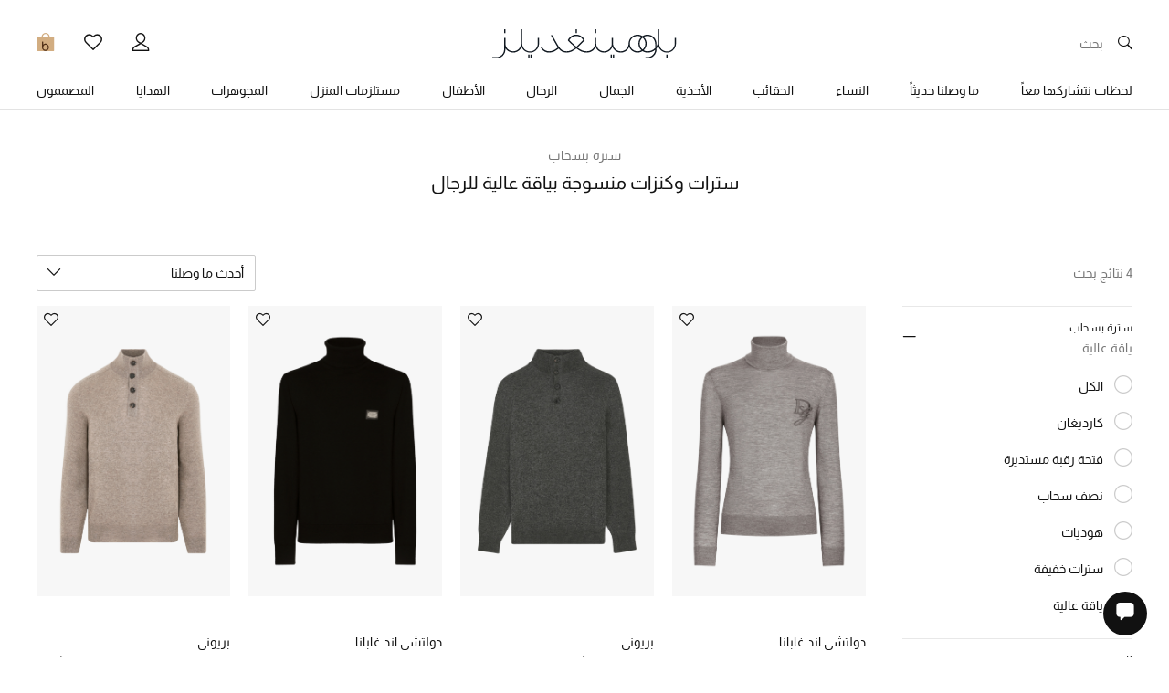

--- FILE ---
content_type: text/html;charset=UTF-8
request_url: https://bloomingdales.sa/men-mens-clothing-knitwear-roll-neck/
body_size: 53176
content:
<!DOCTYPE html>
<html lang="ar" dir="rtl" data-country="SA">
<head>
<!--[if gt IE 9]><!-->
<script>//common/scripts.isml</script>


<script>
    function getBrowserVersion() {
        if (navigator.userAgentData) {
            var brands = ['Google Chrome', 'Opera', 'Microsoft Edge', 'Firefox', 'Mozilla Firefox'];
            var browserVersion = navigator.userAgentData.brands.find(function (nav) {
                return brands.includes(nav.brand);
            });

            if (browserVersion) {
                return {
                    browser: browserVersion.brand.replace(/(Google|Microsoft|Mozilla)\s+/, ''),
                    version: Number(browserVersion.version)
                }
            }
        }

        var userAgent = navigator.userAgent;

        if (!!navigator.platform && /iPad|iPhone|iPod/.test(navigator.platform)) {
            return {
                browser: 'Safari',
                version: Number((userAgent.match(/((iphone|ipad|ipod).+?)(\d+)/i) || []).slice(-1))
            }
        }

        var temp;
        var result;

        var match = userAgent.match(/(opera|chrome|safari|firefox|msie|trident(?=\/))\/?\s*(\d+)/i) || [];
        if (/trident/i.test(match[1])) {
            temp = /\brv[ :]+(\d+)/g.exec(userAgent) || [];
            result = 'IE ' + (temp[1] || '');
        }

        if (match[1] === 'Chrome') {
            temp = userAgent.match(/\b(OPR|Edge)\/(\d+)/);
            if (temp != null) result = temp.slice(1).join(' ').replace('OPR', 'Opera');
        }

        match = match[2] ? [match[1], match[2]] : [navigator.appName, navigator.appVersion, '-?'];
        if ((temp = userAgent.match(/version\/(\d+)/i)) != null) { // eslint-disable-line no-cond-assign
            match.splice(1, 1, temp[1]);
        }

        var browserVersion = !!result ? result.trim().split(/\s+/g) : match.join(' ').trim().split(/\s+/g);
        var browser = browserVersion.slice(0, browserVersion.length - 1).join(' ').trim();
        var version = browserVersion[browserVersion.length - 1].split('.');

        return {
            browser: browser,
            version: Number(version[0])
        }
    }
    
    // check for browser version and redirect to browser update page if the browser version is too old
    var browserVersions = null;

    if (browserVersions) {
        var browserUpdatePage = "/browserupdate";
        var fullPath = window.location.pathname + window.location.search;
        var { browser, version } = getBrowserVersion();

        if (fullPath !== browserUpdatePage && browserVersions[browser] && version < browserVersions[browser]) {
            window.location = browserUpdatePage;
        }
    }
</script>

<script>
    window.RESOURCE = {
        'common.error.general': 'حدث خطأ ما أثناء تنفيذ طلبك. إذا استمرت هذه المشكلة، يرجى الاتصال بدعم العملاء.'
    };
</script>

<script>
    window.BLMURL = {
        'Wishlist-CheckPids': '/wishlist/check',
        'Search-CheckPidsForDeliveryBadges': '/on/demandware.store/Sites-BloomingDales_SA-Site/ar_SA/Search-CheckPidsForDeliveryBadges',
        'Cart-AddProduct': '/on/demandware.store/Sites-BloomingDales_SA-Site/ar_SA/Cart-AddProduct'
    };
</script>

<script>
    window.SiteSettings = {
        'country': 'SA',
        'language': 'ar',
        'staticPath': '/on/demandware.static/Sites-BloomingDales_SA-Site/-/ar_SA/v1769182150644',
        'integrations': {
            'googleMapApiKey': 'AIzaSyBCzWtweLGRP2vlRG4gKx53cIaVtLQLKW0',
            'ignoreCountryRestriction': false
        }
    };
</script>


<script defer src="/on/demandware.static/Sites-BloomingDales_SA-Site/-/ar_SA/v1769182150644/js/plugins.js"></script>
<script defer type="text/javascript" src="/on/demandware.static/Sites-BloomingDales_SA-Site/-/ar_SA/v1769182150644/js/main.js"></script>


<script defer type="text/javascript" src="/on/demandware.static/Sites-BloomingDales_SA-Site/-/ar_SA/v1769182150644/js/swiper.js"></script>

<script defer type="text/javascript" src="/on/demandware.static/Sites-BloomingDales_SA-Site/-/ar_SA/v1769182150644/js/global.js"></script>





    <script defer type="text/javascript" src="/on/demandware.static/Sites-BloomingDales_SA-Site/-/ar_SA/v1769182150644/js/search.js"></script>




    <script>
        window.recaptchaApi = "https://www.google.com/recaptcha/api.js?onload=initCaptcha&render=explicit";
    </script>



<!--<![endif]-->
<meta charset=UTF-8 />

<meta http-equiv="x-ua-compatible" content="ie=edge" />

<meta name="viewport" content="width=device-width, initial-scale=1.0, maximum-scale=1.0, user-scalable=no" />







    


    


    




<title>تسوقوا سترات وكنزات منسوجة بياقة عالية للرجال أونلاين في السعودية | ماركات فخمة وراقية</title>


    <meta name="description" content="تسوّقوا ياقة عالية اون لاين على موقع بلومينغديلز السعودية. احدث صيحات الموضه. ✓ خدمة توصيل وترجيع مجاني في السعودية✓ الدفع عند الاستلام" />



    <meta name="keywords" content="" />



    <link rel="alternate" href="https://bloomingdales.ae/mens-clothing-knitwear-roll-neck/" hreflang="en-ae" />

    <link rel="alternate" href="https://bloomingdales.ae/mens-clothing-knitwear-roll-neck/" hreflang="x-default" />

    <link rel="alternate" href="https://ar.bloomingdales.ae/mens-clothing-knitwear-roll-neck/" hreflang="ar-ae" />

    <link rel="alternate" href="https://bloomingdales.com.kw/men-mens-clothing-knitwear-roll-neck/" hreflang="ar-kw" />

    <link rel="alternate" href="https://en.bloomingdales.com.kw/men-mens-clothing-knitwear-roll-neck/" hreflang="en-kw" />

    <link rel="alternate" href="https://bloomingdales.sa/men-mens-clothing-knitwear-roll-neck/" hreflang="ar-sa" />

    <link rel="alternate" href="https://en.bloomingdales.sa/men-mens-clothing-knitwear-roll-neck/" hreflang="en-sa" />


<link rel="canonical" href="https://bloomingdales.sa/men-mens-clothing-knitwear-roll-neck/" />


<meta property="og:site_name" content="متجر بلومينغديلز اونلاين | أشهر والمزيد" />


    
    <meta property="og:image" content="https://bloomingdales.sa/on/demandware.static/-/Library-Sites-BloomingDalesSharedLibrary/default/dw92d36215/images/global/OpenGraph/og-blm-image.png" />



    <meta property="og:locale:alternate" content="en_AE" />

    <meta property="og:locale:alternate" content="ar_AE" />

    <meta property="og:locale:alternate" content="ar_KW" />

    <meta property="og:locale:alternate" content="en_KW" />

    <meta property="og:locale" content="ar_SA" />

    <meta property="og:locale:alternate" content="en_SA" />







    
    

    

    
        
            <meta property="og:image:width" content="512" />
        
    

    
    

    

    
        
            <meta property="og:type" content="product.group" />
        
    

    
    

    

    
        
            <meta property="og:title" content="تسوقوا سترات وكنزات منسوجة بياقة عالية للرجال أونلاين في السعودية | ماركات فخمة وراقية" />
        
    

    
    

    

    
        
            <meta property="og:image:height" content="512" />
        
    

    
    

    

    
        
            <meta name="robots" content="index,follow" />
        
    

    
    

    

    
        
            <meta property="og:url" content="https://bloomingdales.sa/men-mens-clothing-knitwear-roll-neck/" />
        
    









    <meta name="smartbanner:api" content="true" />

<!-- CRITICAL CSS -->

<style>
:root{--blue:#007bff;--indigo:#6610f2;--purple:#6f42c1;--pink:#e83e8c;--red:#dc3545;--orange:#fd7e14;--yellow:#ffc107;--green:#28a745;--teal:#20c997;--cyan:#17a2b8;--white:#fff;--gray:#6c757d;--gray-dark:#343a40;--primary:#007bff;--secondary:#6c757d;--success:#28a745;--info:#17a2b8;--warning:#ffc107;--danger:#dc3545;--light:#f8f9fa;--dark:#343a40;--breakpoint-xs:0;--breakpoint-sm:544px;--breakpoint-md:769px;--breakpoint-lg:992px;--breakpoint-xl:1280px;--font-family-sans-serif:-apple-system,BlinkMacSystemFont,"Segoe UI",Roboto,"Helvetica Neue",Arial,"Noto Sans","Liberation Sans",sans-serif,"Apple Color Emoji","Segoe UI Emoji","Segoe UI Symbol","Noto Color Emoji";--font-family-monospace:SFMono-Regular,Menlo,Monaco,Consolas,"Liberation Mono","Courier New",monospace}@font-face{font-family:"Inter-Regular";src:url("/on/demandware.static/Sites-BloomingDales_SA-Site/-/default/dw714edb20/fonts/inter/Inter-Regular.woff2") format("woff2"),url("/on/demandware.static/Sites-BloomingDales_SA-Site/-/default/dw458bace7/fonts/inter/Inter-Regular.otf") format("opentype");font-display:swap;font-weight:400;font-style:normal}@font-face{font-family:"Almarai-Regular";src:url("/on/demandware.static/Sites-BloomingDales_SA-Site/-/ar/dw4465d5b0/fonts/almarai/Almarai-Regular.woff2") format("woff2"),url("/on/demandware.static/Sites-BloomingDales_SA-Site/-/ar/dwdf7ebe1a/fonts/almarai/Almarai-Regular.otf") format("opentype");font-display:swap;font-weight:400;font-style:normal}@font-face{font-family:"Inter-Regular";src:url("/on/demandware.static/Sites-BloomingDales_SA-Site/-/default/dw5abc4215/fonts/inter/Inter-Medium.woff2") format("woff2"),url("/on/demandware.static/Sites-BloomingDales_SA-Site/-/default/dwbebb7a16/fonts/inter/Inter-Medium.otf") format("opentype");font-display:swap;font-weight:600;font-style:normal}@font-face{font-family:"Almarai-Regular";src:url("/on/demandware.static/Sites-BloomingDales_SA-Site/-/ar/dw4465d5b0/fonts/almarai/Almarai-Regular.woff2") format("woff2"),url("/on/demandware.static/Sites-BloomingDales_SA-Site/-/ar/dwdf7ebe1a/fonts/almarai/Almarai-Regular.otf") format("opentype");font-display:swap;font-weight:600;font-style:normal}@font-face{font-family:"Inter-Regular";src:url("/on/demandware.static/Sites-BloomingDales_SA-Site/-/default/dwc81fd909/fonts/inter/Inter-SemiBold.woff2") format("woff2"),url("/on/demandware.static/Sites-BloomingDales_SA-Site/-/default/dw441cdb6a/fonts/inter/Inter-SemiBold.otf") format("opentype");font-display:swap;font-weight:800;font-style:normal}@font-face{font-family:"Almarai-Regular";src:url("/on/demandware.static/Sites-BloomingDales_SA-Site/-/ar/dw8330ce92/fonts/almarai/Almarai-Bold.woff2") format("woff2"),url("/on/demandware.static/Sites-BloomingDales_SA-Site/-/ar/dwb68da709/fonts/almarai/Almarai-Bold.otf") format("opentype");font-display:swap;font-weight:800;font-style:normal}*,*::before,*::after{-webkit-box-sizing:border-box;box-sizing:border-box}html{font-family:sans-serif;line-height:1.15;-webkit-text-size-adjust:100%;-webkit-tap-highlight-color:rgba(0,0,0,0)}article,aside,figcaption,figure,footer,header,hgroup,main,nav,section{display:block}body{margin:0;font-family:-apple-system,BlinkMacSystemFont,"Segoe UI",Roboto,"Helvetica Neue",Arial,"Noto Sans","Liberation Sans",sans-serif,"Apple Color Emoji","Segoe UI Emoji","Segoe UI Symbol","Noto Color Emoji";font-size:1rem;font-weight:400;line-height:1.5;color:#212529;text-align:left;background-color:#fff}[tabindex="-1"]:focus:not(:focus-visible){outline:0 !important}hr{-webkit-box-sizing:content-box;box-sizing:content-box;height:0;overflow:visible}h1,h2,h3,h4,h5,h6{margin-top:0;margin-bottom:.5rem}p{margin-top:0;margin-bottom:1rem}abbr[title],abbr[data-original-title]{text-decoration:underline;-webkit-text-decoration:underline dotted;text-decoration:underline dotted;cursor:help;border-bottom:0;-webkit-text-decoration-skip-ink:none;text-decoration-skip-ink:none}address{margin-bottom:1rem;font-style:normal;line-height:inherit}ol,ul,dl{margin-top:0;margin-bottom:1rem}ol ol,ul ul,ol ul,ul ol{margin-bottom:0}dt{font-weight:700}dd{margin-bottom:.5rem;margin-left:0}blockquote{margin:0 0 1rem}b,strong{font-weight:bolder}small{font-size:80%}sub,sup{position:relative;font-size:75%;line-height:0;vertical-align:baseline}sub{bottom:-0.25em}sup{top:-0.5em}a{color:#007bff;text-decoration:none;background-color:transparent}a:hover{color:rgb(0,86.1,178.5);text-decoration:underline}a:not([href]):not([class]){color:inherit;text-decoration:none}a:not([href]):not([class]):hover{color:inherit;text-decoration:none}pre,code,kbd,samp{font-family:SFMono-Regular,Menlo,Monaco,Consolas,"Liberation Mono","Courier New",monospace;font-size:1em}pre{margin-top:0;margin-bottom:1rem;overflow:auto;-ms-overflow-style:scrollbar}figure{margin:0 0 1rem}img{vertical-align:middle;border-style:none}svg{overflow:hidden;vertical-align:middle}table{border-collapse:collapse}caption{padding-top:.75rem;padding-bottom:.75rem;color:#6c757d;text-align:left;caption-side:bottom}th{text-align:inherit;text-align:-webkit-match-parent}label{display:inline-block;margin-bottom:.5rem}button{border-radius:0}button:focus:not(:focus-visible){outline:0}input,button,select,optgroup,textarea{margin:0;font-family:inherit;font-size:inherit;line-height:inherit}button,input{overflow:visible}button,select{text-transform:none}[role=button]{cursor:pointer}select{word-wrap:normal}button,[type=button],[type=reset],[type=submit]{-webkit-appearance:button}button:not(:disabled),[type=button]:not(:disabled),[type=reset]:not(:disabled),[type=submit]:not(:disabled){cursor:pointer}button::-moz-focus-inner,[type=button]::-moz-focus-inner,[type=reset]::-moz-focus-inner,[type=submit]::-moz-focus-inner{padding:0;border-style:none}input[type=radio],input[type=checkbox]{-webkit-box-sizing:border-box;box-sizing:border-box;padding:0}textarea{overflow:auto;resize:vertical}fieldset{min-width:0;padding:0;margin:0;border:0}legend{display:block;width:100%;max-width:100%;padding:0;margin-bottom:.5rem;font-size:1.5rem;line-height:inherit;color:inherit;white-space:normal}progress{vertical-align:baseline}[type=number]::-webkit-inner-spin-button,[type=number]::-webkit-outer-spin-button{height:auto}[type=search]{outline-offset:-2px;-webkit-appearance:none}[type=search]::-webkit-search-decoration{-webkit-appearance:none}::-webkit-file-upload-button{font:inherit;-webkit-appearance:button}output{display:inline-block}summary{display:list-item;cursor:pointer}template{display:none}[hidden]{display:none !important}h1,h2,h3,h4,h5,h6,.h1,.h2,.h3,.h4,.h5,.h6{margin-bottom:.5rem;font-weight:500;line-height:1.2}h1,.h1{font-size:2.5rem}h2,.h2{font-size:2rem}h3,.h3{font-size:1.75rem}h4,.h4{font-size:1.5rem}h5,.h5{font-size:1.25rem}h6,.h6{font-size:1rem}.lead{font-size:1.25rem;font-weight:300}.display-1{font-size:6rem;font-weight:300;line-height:1.2}.display-2{font-size:5.5rem;font-weight:300;line-height:1.2}.display-3{font-size:4.5rem;font-weight:300;line-height:1.2}.display-4{font-size:3.5rem;font-weight:300;line-height:1.2}hr{margin-top:1rem;margin-bottom:1rem;border:0;border-top:1px solid rgba(0,0,0,0.1)}small,.small{font-size:.875em;font-weight:400}mark,.mark{padding:.2em;background-color:#fcf8e3}.list-unstyled{padding-left:0;list-style:none}.list-inline{padding-left:0;list-style:none}.list-inline-item{display:inline-block}.list-inline-item:not(:last-child){margin-right:.5rem}.initialism{font-size:90%;text-transform:uppercase}.blockquote{margin-bottom:1rem;font-size:1.25rem}.blockquote-footer{display:block;font-size:.875em;color:#6c757d}.blockquote-footer::before{content:"\2014\A0"}.img-fluid{max-width:100%;height:auto}.img-thumbnail{padding:.25rem;background-color:#fff;border:1px solid #dee2e6;border-radius:.1875rem;max-width:100%;height:auto}.figure{display:inline-block}.figure-img{margin-bottom:.5rem;line-height:1}.figure-caption{font-size:90%;color:#6c757d}code{font-size:87.5%;color:#e83e8c;word-wrap:break-word}a>code{color:inherit}kbd{padding:.2rem .4rem;font-size:87.5%;color:#fff;background-color:#212529;border-radius:.1875rem}kbd kbd{padding:0;font-size:100%;font-weight:700}pre{display:block;font-size:87.5%;color:#212529}pre code{font-size:inherit;color:inherit;word-break:normal}.pre-scrollable{max-height:340px;overflow-y:scroll}.container,.container-fluid,.container-xl,.container-lg,.container-md{width:100%;padding-right:15px;padding-left:15px;margin-right:auto;margin-left:auto}@media(min-width:769px){.container-md,.container-sm,.container{max-width:728px}}@media(min-width:992px){.container-lg,.container-md,.container-sm,.container{max-width:950px}}@media(min-width:1280px){.container-xl,.container-lg,.container-md,.container-sm,.container{max-width:1240px}}.row{display:-webkit-box;display:-webkit-flex;display:-ms-flexbox;display:flex;-webkit-flex-wrap:wrap;-ms-flex-wrap:wrap;flex-wrap:wrap;margin-right:-15px;margin-left:-15px}.no-gutters{margin-right:0;margin-left:0}.no-gutters>.col,.no-gutters>[class*=col-]{padding-right:0;padding-left:0}.col-xl,.col-xl-auto,.col-xl-12,.col-xl-11,.col-xl-10,.col-xl-9,.col-xl-8,.col-xl-7,.col-xl-6,.col-xl-5,.col-xl-4,.col-xl-3,.col-xl-2,.col-xl-1,.col-lg,.col-lg-auto,.col-lg-12,.col-lg-11,.col-lg-10,.col-lg-9,.col-lg-8,.col-lg-7,.col-lg-6,.col-lg-5,.col-lg-4,.col-lg-3,.col-lg-2,.col-lg-1,.col-md,.col-md-auto,.col-md-12,.col-md-11,.col-md-10,.col-md-9,.col-md-8,.col-md-7,.col-md-6,.col-md-5,.col-md-4,.col-md-3,.col-md-2,.col-md-1,.col-sm,.col-sm-auto,.col-sm-12,.col-sm-11,.col-sm-10,.col-sm-9,.col-sm-8,.col-sm-7,.col-sm-6,.col-sm-5,.col-sm-4,.col-sm-3,.col-sm-2,.col-sm-1,.col,.col-auto,.col-12,.col-11,.col-10,.col-9,.col-8,.col-7,.col-6,.col-5,.col-4,.col-3,.col-2,.col-1{position:relative;width:100%;padding-right:15px;padding-left:15px}.col{-webkit-flex-basis:0;-ms-flex-preferred-size:0;flex-basis:0;-webkit-box-flex:1;-webkit-flex-grow:1;-ms-flex-positive:1;flex-grow:1;max-width:100%}.row-cols-1>*{-webkit-box-flex:0;-webkit-flex:0 0 100%;-ms-flex:0 0 100%;flex:0 0 100%;max-width:100%}.row-cols-2>*{-webkit-box-flex:0;-webkit-flex:0 0 50%;-ms-flex:0 0 50%;flex:0 0 50%;max-width:50%}.row-cols-3>*{-webkit-box-flex:0;-webkit-flex:0 0 33.3333333333%;-ms-flex:0 0 33.3333333333%;flex:0 0 33.3333333333%;max-width:33.3333333333%}.row-cols-4>*{-webkit-box-flex:0;-webkit-flex:0 0 25%;-ms-flex:0 0 25%;flex:0 0 25%;max-width:25%}.row-cols-5>*{-webkit-box-flex:0;-webkit-flex:0 0 20%;-ms-flex:0 0 20%;flex:0 0 20%;max-width:20%}.row-cols-6>*{-webkit-box-flex:0;-webkit-flex:0 0 16.6666666667%;-ms-flex:0 0 16.6666666667%;flex:0 0 16.6666666667%;max-width:16.6666666667%}.col-auto{-webkit-box-flex:0;-webkit-flex:0 0 auto;-ms-flex:0 0 auto;flex:0 0 auto;width:auto;max-width:100%}.col-1{-webkit-box-flex:0;-webkit-flex:0 0 8.33333333%;-ms-flex:0 0 8.33333333%;flex:0 0 8.33333333%;max-width:8.33333333%}.col-2{-webkit-box-flex:0;-webkit-flex:0 0 16.66666667%;-ms-flex:0 0 16.66666667%;flex:0 0 16.66666667%;max-width:16.66666667%}.col-3{-webkit-box-flex:0;-webkit-flex:0 0 25%;-ms-flex:0 0 25%;flex:0 0 25%;max-width:25%}.col-4{-webkit-box-flex:0;-webkit-flex:0 0 33.33333333%;-ms-flex:0 0 33.33333333%;flex:0 0 33.33333333%;max-width:33.33333333%}.col-5{-webkit-box-flex:0;-webkit-flex:0 0 41.66666667%;-ms-flex:0 0 41.66666667%;flex:0 0 41.66666667%;max-width:41.66666667%}.col-6{-webkit-box-flex:0;-webkit-flex:0 0 50%;-ms-flex:0 0 50%;flex:0 0 50%;max-width:50%}.col-7{-webkit-box-flex:0;-webkit-flex:0 0 58.33333333%;-ms-flex:0 0 58.33333333%;flex:0 0 58.33333333%;max-width:58.33333333%}.col-8{-webkit-box-flex:0;-webkit-flex:0 0 66.66666667%;-ms-flex:0 0 66.66666667%;flex:0 0 66.66666667%;max-width:66.66666667%}.col-9{-webkit-box-flex:0;-webkit-flex:0 0 75%;-ms-flex:0 0 75%;flex:0 0 75%;max-width:75%}.col-10{-webkit-box-flex:0;-webkit-flex:0 0 83.33333333%;-ms-flex:0 0 83.33333333%;flex:0 0 83.33333333%;max-width:83.33333333%}.col-11{-webkit-box-flex:0;-webkit-flex:0 0 91.66666667%;-ms-flex:0 0 91.66666667%;flex:0 0 91.66666667%;max-width:91.66666667%}.col-12{-webkit-box-flex:0;-webkit-flex:0 0 100%;-ms-flex:0 0 100%;flex:0 0 100%;max-width:100%}.order-first{-webkit-box-ordinal-group:0;-webkit-order:-1;-ms-flex-order:-1;order:-1}.order-last{-webkit-box-ordinal-group:14;-webkit-order:13;-ms-flex-order:13;order:13}.order-0{-webkit-box-ordinal-group:1;-webkit-order:0;-ms-flex-order:0;order:0}.order-1{-webkit-box-ordinal-group:2;-webkit-order:1;-ms-flex-order:1;order:1}.order-2{-webkit-box-ordinal-group:3;-webkit-order:2;-ms-flex-order:2;order:2}.order-3{-webkit-box-ordinal-group:4;-webkit-order:3;-ms-flex-order:3;order:3}.order-4{-webkit-box-ordinal-group:5;-webkit-order:4;-ms-flex-order:4;order:4}.order-5{-webkit-box-ordinal-group:6;-webkit-order:5;-ms-flex-order:5;order:5}.order-6{-webkit-box-ordinal-group:7;-webkit-order:6;-ms-flex-order:6;order:6}.order-7{-webkit-box-ordinal-group:8;-webkit-order:7;-ms-flex-order:7;order:7}.order-8{-webkit-box-ordinal-group:9;-webkit-order:8;-ms-flex-order:8;order:8}.order-9{-webkit-box-ordinal-group:10;-webkit-order:9;-ms-flex-order:9;order:9}.order-10{-webkit-box-ordinal-group:11;-webkit-order:10;-ms-flex-order:10;order:10}.order-11{-webkit-box-ordinal-group:12;-webkit-order:11;-ms-flex-order:11;order:11}.order-12{-webkit-box-ordinal-group:13;-webkit-order:12;-ms-flex-order:12;order:12}.offset-1{margin-left:8.33333333%}.offset-2{margin-left:16.66666667%}.offset-3{margin-left:25%}.offset-4{margin-left:33.33333333%}.offset-5{margin-left:41.66666667%}.offset-6{margin-left:50%}.offset-7{margin-left:58.33333333%}.offset-8{margin-left:66.66666667%}.offset-9{margin-left:75%}.offset-10{margin-left:83.33333333%}.offset-11{margin-left:91.66666667%}@media(min-width:544px){.col-sm{-webkit-flex-basis:0;-ms-flex-preferred-size:0;flex-basis:0;-webkit-box-flex:1;-webkit-flex-grow:1;-ms-flex-positive:1;flex-grow:1;max-width:100%}.row-cols-sm-1>*{-webkit-box-flex:0;-webkit-flex:0 0 100%;-ms-flex:0 0 100%;flex:0 0 100%;max-width:100%}.row-cols-sm-2>*{-webkit-box-flex:0;-webkit-flex:0 0 50%;-ms-flex:0 0 50%;flex:0 0 50%;max-width:50%}.row-cols-sm-3>*{-webkit-box-flex:0;-webkit-flex:0 0 33.3333333333%;-ms-flex:0 0 33.3333333333%;flex:0 0 33.3333333333%;max-width:33.3333333333%}.row-cols-sm-4>*{-webkit-box-flex:0;-webkit-flex:0 0 25%;-ms-flex:0 0 25%;flex:0 0 25%;max-width:25%}.row-cols-sm-5>*{-webkit-box-flex:0;-webkit-flex:0 0 20%;-ms-flex:0 0 20%;flex:0 0 20%;max-width:20%}.row-cols-sm-6>*{-webkit-box-flex:0;-webkit-flex:0 0 16.6666666667%;-ms-flex:0 0 16.6666666667%;flex:0 0 16.6666666667%;max-width:16.6666666667%}.col-sm-auto{-webkit-box-flex:0;-webkit-flex:0 0 auto;-ms-flex:0 0 auto;flex:0 0 auto;width:auto;max-width:100%}.col-sm-1{-webkit-box-flex:0;-webkit-flex:0 0 8.33333333%;-ms-flex:0 0 8.33333333%;flex:0 0 8.33333333%;max-width:8.33333333%}.col-sm-2{-webkit-box-flex:0;-webkit-flex:0 0 16.66666667%;-ms-flex:0 0 16.66666667%;flex:0 0 16.66666667%;max-width:16.66666667%}.col-sm-3{-webkit-box-flex:0;-webkit-flex:0 0 25%;-ms-flex:0 0 25%;flex:0 0 25%;max-width:25%}.col-sm-4{-webkit-box-flex:0;-webkit-flex:0 0 33.33333333%;-ms-flex:0 0 33.33333333%;flex:0 0 33.33333333%;max-width:33.33333333%}.col-sm-5{-webkit-box-flex:0;-webkit-flex:0 0 41.66666667%;-ms-flex:0 0 41.66666667%;flex:0 0 41.66666667%;max-width:41.66666667%}.col-sm-6{-webkit-box-flex:0;-webkit-flex:0 0 50%;-ms-flex:0 0 50%;flex:0 0 50%;max-width:50%}.col-sm-7{-webkit-box-flex:0;-webkit-flex:0 0 58.33333333%;-ms-flex:0 0 58.33333333%;flex:0 0 58.33333333%;max-width:58.33333333%}.col-sm-8{-webkit-box-flex:0;-webkit-flex:0 0 66.66666667%;-ms-flex:0 0 66.66666667%;flex:0 0 66.66666667%;max-width:66.66666667%}.col-sm-9{-webkit-box-flex:0;-webkit-flex:0 0 75%;-ms-flex:0 0 75%;flex:0 0 75%;max-width:75%}.col-sm-10{-webkit-box-flex:0;-webkit-flex:0 0 83.33333333%;-ms-flex:0 0 83.33333333%;flex:0 0 83.33333333%;max-width:83.33333333%}.col-sm-11{-webkit-box-flex:0;-webkit-flex:0 0 91.66666667%;-ms-flex:0 0 91.66666667%;flex:0 0 91.66666667%;max-width:91.66666667%}.col-sm-12{-webkit-box-flex:0;-webkit-flex:0 0 100%;-ms-flex:0 0 100%;flex:0 0 100%;max-width:100%}.order-sm-first{-webkit-box-ordinal-group:0;-webkit-order:-1;-ms-flex-order:-1;order:-1}.order-sm-last{-webkit-box-ordinal-group:14;-webkit-order:13;-ms-flex-order:13;order:13}.order-sm-0{-webkit-box-ordinal-group:1;-webkit-order:0;-ms-flex-order:0;order:0}.order-sm-1{-webkit-box-ordinal-group:2;-webkit-order:1;-ms-flex-order:1;order:1}.order-sm-2{-webkit-box-ordinal-group:3;-webkit-order:2;-ms-flex-order:2;order:2}.order-sm-3{-webkit-box-ordinal-group:4;-webkit-order:3;-ms-flex-order:3;order:3}.order-sm-4{-webkit-box-ordinal-group:5;-webkit-order:4;-ms-flex-order:4;order:4}.order-sm-5{-webkit-box-ordinal-group:6;-webkit-order:5;-ms-flex-order:5;order:5}.order-sm-6{-webkit-box-ordinal-group:7;-webkit-order:6;-ms-flex-order:6;order:6}.order-sm-7{-webkit-box-ordinal-group:8;-webkit-order:7;-ms-flex-order:7;order:7}.order-sm-8{-webkit-box-ordinal-group:9;-webkit-order:8;-ms-flex-order:8;order:8}.order-sm-9{-webkit-box-ordinal-group:10;-webkit-order:9;-ms-flex-order:9;order:9}.order-sm-10{-webkit-box-ordinal-group:11;-webkit-order:10;-ms-flex-order:10;order:10}.order-sm-11{-webkit-box-ordinal-group:12;-webkit-order:11;-ms-flex-order:11;order:11}.order-sm-12{-webkit-box-ordinal-group:13;-webkit-order:12;-ms-flex-order:12;order:12}.offset-sm-0{margin-left:0}.offset-sm-1{margin-left:8.33333333%}.offset-sm-2{margin-left:16.66666667%}.offset-sm-3{margin-left:25%}.offset-sm-4{margin-left:33.33333333%}.offset-sm-5{margin-left:41.66666667%}.offset-sm-6{margin-left:50%}.offset-sm-7{margin-left:58.33333333%}.offset-sm-8{margin-left:66.66666667%}.offset-sm-9{margin-left:75%}.offset-sm-10{margin-left:83.33333333%}.offset-sm-11{margin-left:91.66666667%}}@media(min-width:769px){.col-md{-webkit-flex-basis:0;-ms-flex-preferred-size:0;flex-basis:0;-webkit-box-flex:1;-webkit-flex-grow:1;-ms-flex-positive:1;flex-grow:1;max-width:100%}.row-cols-md-1>*{-webkit-box-flex:0;-webkit-flex:0 0 100%;-ms-flex:0 0 100%;flex:0 0 100%;max-width:100%}.row-cols-md-2>*{-webkit-box-flex:0;-webkit-flex:0 0 50%;-ms-flex:0 0 50%;flex:0 0 50%;max-width:50%}.row-cols-md-3>*{-webkit-box-flex:0;-webkit-flex:0 0 33.3333333333%;-ms-flex:0 0 33.3333333333%;flex:0 0 33.3333333333%;max-width:33.3333333333%}.row-cols-md-4>*{-webkit-box-flex:0;-webkit-flex:0 0 25%;-ms-flex:0 0 25%;flex:0 0 25%;max-width:25%}.row-cols-md-5>*{-webkit-box-flex:0;-webkit-flex:0 0 20%;-ms-flex:0 0 20%;flex:0 0 20%;max-width:20%}.row-cols-md-6>*{-webkit-box-flex:0;-webkit-flex:0 0 16.6666666667%;-ms-flex:0 0 16.6666666667%;flex:0 0 16.6666666667%;max-width:16.6666666667%}.col-md-auto{-webkit-box-flex:0;-webkit-flex:0 0 auto;-ms-flex:0 0 auto;flex:0 0 auto;width:auto;max-width:100%}.col-md-1{-webkit-box-flex:0;-webkit-flex:0 0 8.33333333%;-ms-flex:0 0 8.33333333%;flex:0 0 8.33333333%;max-width:8.33333333%}.col-md-2{-webkit-box-flex:0;-webkit-flex:0 0 16.66666667%;-ms-flex:0 0 16.66666667%;flex:0 0 16.66666667%;max-width:16.66666667%}.col-md-3{-webkit-box-flex:0;-webkit-flex:0 0 25%;-ms-flex:0 0 25%;flex:0 0 25%;max-width:25%}.col-md-4{-webkit-box-flex:0;-webkit-flex:0 0 33.33333333%;-ms-flex:0 0 33.33333333%;flex:0 0 33.33333333%;max-width:33.33333333%}.col-md-5{-webkit-box-flex:0;-webkit-flex:0 0 41.66666667%;-ms-flex:0 0 41.66666667%;flex:0 0 41.66666667%;max-width:41.66666667%}.col-md-6{-webkit-box-flex:0;-webkit-flex:0 0 50%;-ms-flex:0 0 50%;flex:0 0 50%;max-width:50%}.col-md-7{-webkit-box-flex:0;-webkit-flex:0 0 58.33333333%;-ms-flex:0 0 58.33333333%;flex:0 0 58.33333333%;max-width:58.33333333%}.col-md-8{-webkit-box-flex:0;-webkit-flex:0 0 66.66666667%;-ms-flex:0 0 66.66666667%;flex:0 0 66.66666667%;max-width:66.66666667%}.col-md-9{-webkit-box-flex:0;-webkit-flex:0 0 75%;-ms-flex:0 0 75%;flex:0 0 75%;max-width:75%}.col-md-10{-webkit-box-flex:0;-webkit-flex:0 0 83.33333333%;-ms-flex:0 0 83.33333333%;flex:0 0 83.33333333%;max-width:83.33333333%}.col-md-11{-webkit-box-flex:0;-webkit-flex:0 0 91.66666667%;-ms-flex:0 0 91.66666667%;flex:0 0 91.66666667%;max-width:91.66666667%}.col-md-12{-webkit-box-flex:0;-webkit-flex:0 0 100%;-ms-flex:0 0 100%;flex:0 0 100%;max-width:100%}.order-md-first{-webkit-box-ordinal-group:0;-webkit-order:-1;-ms-flex-order:-1;order:-1}.order-md-last{-webkit-box-ordinal-group:14;-webkit-order:13;-ms-flex-order:13;order:13}.order-md-0{-webkit-box-ordinal-group:1;-webkit-order:0;-ms-flex-order:0;order:0}.order-md-1{-webkit-box-ordinal-group:2;-webkit-order:1;-ms-flex-order:1;order:1}.order-md-2{-webkit-box-ordinal-group:3;-webkit-order:2;-ms-flex-order:2;order:2}.order-md-3{-webkit-box-ordinal-group:4;-webkit-order:3;-ms-flex-order:3;order:3}.order-md-4{-webkit-box-ordinal-group:5;-webkit-order:4;-ms-flex-order:4;order:4}.order-md-5{-webkit-box-ordinal-group:6;-webkit-order:5;-ms-flex-order:5;order:5}.order-md-6{-webkit-box-ordinal-group:7;-webkit-order:6;-ms-flex-order:6;order:6}.order-md-7{-webkit-box-ordinal-group:8;-webkit-order:7;-ms-flex-order:7;order:7}.order-md-8{-webkit-box-ordinal-group:9;-webkit-order:8;-ms-flex-order:8;order:8}.order-md-9{-webkit-box-ordinal-group:10;-webkit-order:9;-ms-flex-order:9;order:9}.order-md-10{-webkit-box-ordinal-group:11;-webkit-order:10;-ms-flex-order:10;order:10}.order-md-11{-webkit-box-ordinal-group:12;-webkit-order:11;-ms-flex-order:11;order:11}.order-md-12{-webkit-box-ordinal-group:13;-webkit-order:12;-ms-flex-order:12;order:12}.offset-md-0{margin-left:0}.offset-md-1{margin-left:8.33333333%}.offset-md-2{margin-left:16.66666667%}.offset-md-3{margin-left:25%}.offset-md-4{margin-left:33.33333333%}.offset-md-5{margin-left:41.66666667%}.offset-md-6{margin-left:50%}.offset-md-7{margin-left:58.33333333%}.offset-md-8{margin-left:66.66666667%}.offset-md-9{margin-left:75%}.offset-md-10{margin-left:83.33333333%}.offset-md-11{margin-left:91.66666667%}}@media(min-width:992px){.col-lg{-webkit-flex-basis:0;-ms-flex-preferred-size:0;flex-basis:0;-webkit-box-flex:1;-webkit-flex-grow:1;-ms-flex-positive:1;flex-grow:1;max-width:100%}.row-cols-lg-1>*{-webkit-box-flex:0;-webkit-flex:0 0 100%;-ms-flex:0 0 100%;flex:0 0 100%;max-width:100%}.row-cols-lg-2>*{-webkit-box-flex:0;-webkit-flex:0 0 50%;-ms-flex:0 0 50%;flex:0 0 50%;max-width:50%}.row-cols-lg-3>*{-webkit-box-flex:0;-webkit-flex:0 0 33.3333333333%;-ms-flex:0 0 33.3333333333%;flex:0 0 33.3333333333%;max-width:33.3333333333%}.row-cols-lg-4>*{-webkit-box-flex:0;-webkit-flex:0 0 25%;-ms-flex:0 0 25%;flex:0 0 25%;max-width:25%}.row-cols-lg-5>*{-webkit-box-flex:0;-webkit-flex:0 0 20%;-ms-flex:0 0 20%;flex:0 0 20%;max-width:20%}.row-cols-lg-6>*{-webkit-box-flex:0;-webkit-flex:0 0 16.6666666667%;-ms-flex:0 0 16.6666666667%;flex:0 0 16.6666666667%;max-width:16.6666666667%}.col-lg-auto{-webkit-box-flex:0;-webkit-flex:0 0 auto;-ms-flex:0 0 auto;flex:0 0 auto;width:auto;max-width:100%}.col-lg-1{-webkit-box-flex:0;-webkit-flex:0 0 8.33333333%;-ms-flex:0 0 8.33333333%;flex:0 0 8.33333333%;max-width:8.33333333%}.col-lg-2{-webkit-box-flex:0;-webkit-flex:0 0 16.66666667%;-ms-flex:0 0 16.66666667%;flex:0 0 16.66666667%;max-width:16.66666667%}.col-lg-3{-webkit-box-flex:0;-webkit-flex:0 0 25%;-ms-flex:0 0 25%;flex:0 0 25%;max-width:25%}.col-lg-4{-webkit-box-flex:0;-webkit-flex:0 0 33.33333333%;-ms-flex:0 0 33.33333333%;flex:0 0 33.33333333%;max-width:33.33333333%}.col-lg-5{-webkit-box-flex:0;-webkit-flex:0 0 41.66666667%;-ms-flex:0 0 41.66666667%;flex:0 0 41.66666667%;max-width:41.66666667%}.col-lg-6{-webkit-box-flex:0;-webkit-flex:0 0 50%;-ms-flex:0 0 50%;flex:0 0 50%;max-width:50%}.col-lg-7{-webkit-box-flex:0;-webkit-flex:0 0 58.33333333%;-ms-flex:0 0 58.33333333%;flex:0 0 58.33333333%;max-width:58.33333333%}.col-lg-8{-webkit-box-flex:0;-webkit-flex:0 0 66.66666667%;-ms-flex:0 0 66.66666667%;flex:0 0 66.66666667%;max-width:66.66666667%}.col-lg-9{-webkit-box-flex:0;-webkit-flex:0 0 75%;-ms-flex:0 0 75%;flex:0 0 75%;max-width:75%}.col-lg-10{-webkit-box-flex:0;-webkit-flex:0 0 83.33333333%;-ms-flex:0 0 83.33333333%;flex:0 0 83.33333333%;max-width:83.33333333%}.col-lg-11{-webkit-box-flex:0;-webkit-flex:0 0 91.66666667%;-ms-flex:0 0 91.66666667%;flex:0 0 91.66666667%;max-width:91.66666667%}.col-lg-12{-webkit-box-flex:0;-webkit-flex:0 0 100%;-ms-flex:0 0 100%;flex:0 0 100%;max-width:100%}.order-lg-first{-webkit-box-ordinal-group:0;-webkit-order:-1;-ms-flex-order:-1;order:-1}.order-lg-last{-webkit-box-ordinal-group:14;-webkit-order:13;-ms-flex-order:13;order:13}.order-lg-0{-webkit-box-ordinal-group:1;-webkit-order:0;-ms-flex-order:0;order:0}.order-lg-1{-webkit-box-ordinal-group:2;-webkit-order:1;-ms-flex-order:1;order:1}.order-lg-2{-webkit-box-ordinal-group:3;-webkit-order:2;-ms-flex-order:2;order:2}.order-lg-3{-webkit-box-ordinal-group:4;-webkit-order:3;-ms-flex-order:3;order:3}.order-lg-4{-webkit-box-ordinal-group:5;-webkit-order:4;-ms-flex-order:4;order:4}.order-lg-5{-webkit-box-ordinal-group:6;-webkit-order:5;-ms-flex-order:5;order:5}.order-lg-6{-webkit-box-ordinal-group:7;-webkit-order:6;-ms-flex-order:6;order:6}.order-lg-7{-webkit-box-ordinal-group:8;-webkit-order:7;-ms-flex-order:7;order:7}.order-lg-8{-webkit-box-ordinal-group:9;-webkit-order:8;-ms-flex-order:8;order:8}.order-lg-9{-webkit-box-ordinal-group:10;-webkit-order:9;-ms-flex-order:9;order:9}.order-lg-10{-webkit-box-ordinal-group:11;-webkit-order:10;-ms-flex-order:10;order:10}.order-lg-11{-webkit-box-ordinal-group:12;-webkit-order:11;-ms-flex-order:11;order:11}.order-lg-12{-webkit-box-ordinal-group:13;-webkit-order:12;-ms-flex-order:12;order:12}.offset-lg-0{margin-left:0}.offset-lg-1{margin-left:8.33333333%}.offset-lg-2{margin-left:16.66666667%}.offset-lg-3{margin-left:25%}.offset-lg-4{margin-left:33.33333333%}.offset-lg-5{margin-left:41.66666667%}.offset-lg-6{margin-left:50%}.offset-lg-7{margin-left:58.33333333%}.offset-lg-8{margin-left:66.66666667%}.offset-lg-9{margin-left:75%}.offset-lg-10{margin-left:83.33333333%}.offset-lg-11{margin-left:91.66666667%}}@media(min-width:1280px){.col-xl{-webkit-flex-basis:0;-ms-flex-preferred-size:0;flex-basis:0;-webkit-box-flex:1;-webkit-flex-grow:1;-ms-flex-positive:1;flex-grow:1;max-width:100%}.row-cols-xl-1>*{-webkit-box-flex:0;-webkit-flex:0 0 100%;-ms-flex:0 0 100%;flex:0 0 100%;max-width:100%}.row-cols-xl-2>*{-webkit-box-flex:0;-webkit-flex:0 0 50%;-ms-flex:0 0 50%;flex:0 0 50%;max-width:50%}.row-cols-xl-3>*{-webkit-box-flex:0;-webkit-flex:0 0 33.3333333333%;-ms-flex:0 0 33.3333333333%;flex:0 0 33.3333333333%;max-width:33.3333333333%}.row-cols-xl-4>*{-webkit-box-flex:0;-webkit-flex:0 0 25%;-ms-flex:0 0 25%;flex:0 0 25%;max-width:25%}.row-cols-xl-5>*{-webkit-box-flex:0;-webkit-flex:0 0 20%;-ms-flex:0 0 20%;flex:0 0 20%;max-width:20%}.row-cols-xl-6>*{-webkit-box-flex:0;-webkit-flex:0 0 16.6666666667%;-ms-flex:0 0 16.6666666667%;flex:0 0 16.6666666667%;max-width:16.6666666667%}.col-xl-auto{-webkit-box-flex:0;-webkit-flex:0 0 auto;-ms-flex:0 0 auto;flex:0 0 auto;width:auto;max-width:100%}.col-xl-1{-webkit-box-flex:0;-webkit-flex:0 0 8.33333333%;-ms-flex:0 0 8.33333333%;flex:0 0 8.33333333%;max-width:8.33333333%}.col-xl-2{-webkit-box-flex:0;-webkit-flex:0 0 16.66666667%;-ms-flex:0 0 16.66666667%;flex:0 0 16.66666667%;max-width:16.66666667%}.col-xl-3{-webkit-box-flex:0;-webkit-flex:0 0 25%;-ms-flex:0 0 25%;flex:0 0 25%;max-width:25%}.col-xl-4{-webkit-box-flex:0;-webkit-flex:0 0 33.33333333%;-ms-flex:0 0 33.33333333%;flex:0 0 33.33333333%;max-width:33.33333333%}.col-xl-5{-webkit-box-flex:0;-webkit-flex:0 0 41.66666667%;-ms-flex:0 0 41.66666667%;flex:0 0 41.66666667%;max-width:41.66666667%}.col-xl-6{-webkit-box-flex:0;-webkit-flex:0 0 50%;-ms-flex:0 0 50%;flex:0 0 50%;max-width:50%}.col-xl-7{-webkit-box-flex:0;-webkit-flex:0 0 58.33333333%;-ms-flex:0 0 58.33333333%;flex:0 0 58.33333333%;max-width:58.33333333%}.col-xl-8{-webkit-box-flex:0;-webkit-flex:0 0 66.66666667%;-ms-flex:0 0 66.66666667%;flex:0 0 66.66666667%;max-width:66.66666667%}.col-xl-9{-webkit-box-flex:0;-webkit-flex:0 0 75%;-ms-flex:0 0 75%;flex:0 0 75%;max-width:75%}.col-xl-10{-webkit-box-flex:0;-webkit-flex:0 0 83.33333333%;-ms-flex:0 0 83.33333333%;flex:0 0 83.33333333%;max-width:83.33333333%}.col-xl-11{-webkit-box-flex:0;-webkit-flex:0 0 91.66666667%;-ms-flex:0 0 91.66666667%;flex:0 0 91.66666667%;max-width:91.66666667%}.col-xl-12{-webkit-box-flex:0;-webkit-flex:0 0 100%;-ms-flex:0 0 100%;flex:0 0 100%;max-width:100%}.order-xl-first{-webkit-box-ordinal-group:0;-webkit-order:-1;-ms-flex-order:-1;order:-1}.order-xl-last{-webkit-box-ordinal-group:14;-webkit-order:13;-ms-flex-order:13;order:13}.order-xl-0{-webkit-box-ordinal-group:1;-webkit-order:0;-ms-flex-order:0;order:0}.order-xl-1{-webkit-box-ordinal-group:2;-webkit-order:1;-ms-flex-order:1;order:1}.order-xl-2{-webkit-box-ordinal-group:3;-webkit-order:2;-ms-flex-order:2;order:2}.order-xl-3{-webkit-box-ordinal-group:4;-webkit-order:3;-ms-flex-order:3;order:3}.order-xl-4{-webkit-box-ordinal-group:5;-webkit-order:4;-ms-flex-order:4;order:4}.order-xl-5{-webkit-box-ordinal-group:6;-webkit-order:5;-ms-flex-order:5;order:5}.order-xl-6{-webkit-box-ordinal-group:7;-webkit-order:6;-ms-flex-order:6;order:6}.order-xl-7{-webkit-box-ordinal-group:8;-webkit-order:7;-ms-flex-order:7;order:7}.order-xl-8{-webkit-box-ordinal-group:9;-webkit-order:8;-ms-flex-order:8;order:8}.order-xl-9{-webkit-box-ordinal-group:10;-webkit-order:9;-ms-flex-order:9;order:9}.order-xl-10{-webkit-box-ordinal-group:11;-webkit-order:10;-ms-flex-order:10;order:10}.order-xl-11{-webkit-box-ordinal-group:12;-webkit-order:11;-ms-flex-order:11;order:11}.order-xl-12{-webkit-box-ordinal-group:13;-webkit-order:12;-ms-flex-order:12;order:12}.offset-xl-0{margin-left:0}.offset-xl-1{margin-left:8.33333333%}.offset-xl-2{margin-left:16.66666667%}.offset-xl-3{margin-left:25%}.offset-xl-4{margin-left:33.33333333%}.offset-xl-5{margin-left:41.66666667%}.offset-xl-6{margin-left:50%}.offset-xl-7{margin-left:58.33333333%}.offset-xl-8{margin-left:66.66666667%}.offset-xl-9{margin-left:75%}.offset-xl-10{margin-left:83.33333333%}.offset-xl-11{margin-left:91.66666667%}
</style>



<link rel="preload" href="/on/demandware.static/Sites-BloomingDales_SA-Site/-/ar_SA/v1769182150644/../fonts/almarai/Almarai-Regular.ttf" as="font" type="font/ttf" crossorigin="anonymous" />
<link rel="preload" href="/on/demandware.static/Sites-BloomingDales_SA-Site/-/ar_SA/v1769182150644/../fonts/almarai/Almarai-Regular.woff" as="font" type="font/woff" crossorigin="anonymous" />
<link rel="preload" href="/on/demandware.static/Sites-BloomingDales_SA-Site/-/ar_SA/v1769182150644/../fonts/almarai/Almarai-Bold.ttf" as="font" type="font/ttf" crossorigin="anonymous" />
<link rel="preload" href="/on/demandware.static/Sites-BloomingDales_SA-Site/-/ar_SA/v1769182150644/../fonts/almarai/Almarai-Bold.woff" as="font" type="font/woff" crossorigin="anonymous" />
<link rel="preload" href="/on/demandware.static/Sites-BloomingDales_SA-Site/-/ar_SA/v1769182150644/../fonts/almarai/Almarai-Regular.woff2" as="font" type="font/woff" crossorigin="anonymous" />
<link rel="preload" href="/on/demandware.static/Sites-BloomingDales_SA-Site/-/ar_SA/v1769182150644/../fonts/almarai/Almarai-Regular.otf" as="font" type="font/woff" crossorigin="anonymous" />
<link rel="preload" href="/on/demandware.static/Sites-BloomingDales_SA-Site/-/ar_SA/v1769182150644/../fonts/almarai//Almarai-Bold.woff2" as="font" type="font/woff" crossorigin="anonymous" />
<link rel="preload" href="/on/demandware.static/Sites-BloomingDales_SA-Site/-/ar_SA/v1769182150644/../fonts/almarai//Almarai-Bold.otf" as="font" type="font/woff" crossorigin="anonymous" />


<link rel="stylesheet" href="/on/demandware.static/Sites-BloomingDales_SA-Site/-/ar_SA/v1769182150644/css/thirdparty.css" />

    <link rel="stylesheet" href="/on/demandware.static/Sites-BloomingDales_SA-Site/-/ar_SA/v1769182150644/css/global.css" />
    <link rel="preload" href="/on/demandware.static/Sites-BloomingDales_SA-Site/-/ar_SA/v1769182150644/css/helpers.css" as="style" onload="this.onload=null;this.rel='stylesheet'" />
    <noscript><link rel="stylesheet" href="/on/demandware.static/Sites-BloomingDales_SA-Site/-/ar_SA/v1769182150644/css/helpers.css" /></noscript>



    <link rel="stylesheet" href="/on/demandware.static/Sites-BloomingDales_SA-Site/-/ar_SA/v1769182150644/css/search.css" />

    <link rel="stylesheet" href="/on/demandware.static/Sites-BloomingDales_SA-Site/-/ar_SA/v1769182150644/css/plp.css" />


<link href="/on/demandware.static/Sites-BloomingDales_SA-Site/-/default/dw1f22601b/images/favicons/favicon.ico" rel="icon" />
<link rel="apple-touch-icon" sizes="180x180" href="/on/demandware.static/Sites-BloomingDales_SA-Site/-/default/dw12eb2a17/images/favicons/apple-touch-icon.png" />
<link rel="icon" type="image/png" sizes="32x32" href="/on/demandware.static/Sites-BloomingDales_SA-Site/-/default/dw7f80e5c6/images/favicons/favicon-32x32.png" />
<link rel="icon" type="image/png" sizes="16x16" href="/on/demandware.static/Sites-BloomingDales_SA-Site/-/default/dw926fb7be/images/favicons/favicon-16x16.png" />
<link rel="manifest" href="/on/demandware.static/Sites-BloomingDales_SA-Site/-/default/dw87b47eeb/images/favicons/site.webmanifest" />
<link rel="mask-icon" href="/on/demandware.static/Sites-BloomingDales_SA-Site/-/default/dwbb60d9df/images/favicons/safari-pinned-tab.svg" color="#5bbad5" />
<meta name="msapplication-TileColor" content="#da532c" />
<meta name="theme-color" content="#ffffff" />


    <meta name="google-site-verification" content="lrvWeIUUTt4xLgKrcGPTniNXI5L4EWkbwVYdC7E3zdU" />





    
        

    <script>
        window.dataLayer = window.dataLayer || [];
        window.dataLayer.push({"site_language":"ar","currency":"SAR","pageType":"listing","listing_category":"men-mens-clothing-knitwear-roll-neck","location":"US","login_type":"no"});
    </script>


    

    <!-- Google Tag Manager -->
    <script>(function(w,d,s,l,i){w[l]=w[l]||[];w[l].push({'gtm.start':
    new Date().getTime(),event:'gtm.js'});var f=d.getElementsByTagName(s)[0],
    j=d.createElement(s),dl=l!='dataLayer'?'&l='+l:'';j.async=true;j.src=
    'https://www.googletagmanager.com/gtm.js?id='+i+dl;f.parentNode.insertBefore(j,f);
    })(window,document,'script','dataLayer','GTM-P65C4FM');</script>
    <!-- End Google Tag Manager -->

    <script defer src="/on/demandware.static/Sites-BloomingDales_SA-Site/-/ar_SA/v1769182150644/js/gtm.js"></script>




    <!-- dwMarker="content" dwContentID="14d49a755328ba3da6eb0ea6dc" -->
<style> .swatch-circle-dark-pink { background-color: pink} </style>
<!-- END_dwmarker -->







<!-- Marketing Cloud Analytics -->
<script type="text/javascript">
if ("undefined" === typeof(_etmc)) {
  var _etmc = [];
}

if (!Array.isArray) {
  Array.isArray = function(arg) {
    return Object.prototype.toString.call(arg) === '[object Array]';
  };
}

var _etmc_temp = _etmc;
var _etmc = {

  debug: false,

  setup: function(array) {
    var l = array.length;
    for (var i = 0; i < l; i++) {
      this.callFunc(array[i]);
    }
  },

  push: function(item) {
    if (this.tracking_disabled) return;
    this.callFunc(item);
  },

  callFunc: function(array) {
    func_name = array[0];
    args = array.slice(1,3);
    this[func_name](args);
  },

  setOrgId: function(args) {
    if(Array.isArray(args[0]) === true) {
      this.org_id = args[0];
    } else {
      this.org_id = [ args[0] ];
    }
  },

  setUserInfo: function(args) {
    var user_info = args[0];
    if(this.user_info && this.user_info.email) {
      user_info.email = this.user_info.email;
    }
    this.user_info = user_info;
  },

  setFirstParty: function(args) {
    this.first_party = args[0];
  },

  setInsecure: function(args) {
    this.insecure = args[0];
  },

  doNotTrack: function() {
    this.tracking_disabled = true;
  },

  setConversionTrackingInfoFromUrl: function() {
    this.email_job_id = this.getURLParameter("sfmc_j") || this.getURLParameter("j");
    this.email = this.getURLParameter("sfmc_e") || this.getURLParameter("e");
    if (this.email != null) {
      if (this.user_info) {
        this.user_info.email = this.email;
      } else {
        this.user_info = { "email" : this.email };
      }
    }
    this.email_list_id = this.getURLParameter("sfmc_l") || this.getURLParameter("l");
    this.email_landing_url_id = this.getURLParameter("sfmc_u") || this.getURLParameter("u");
    this.email_job_batch_id = this.getURLParameter("sfmc_jb") || this.getURLParameter("jb");
    this.email_subscriber_id = this.getURLParameter("sfmc_s") || this.getURLParameter("s") || this.getURLParameter("sfmc_sub");
    this.mid = this.getURLParameter("sfmc_mid") || this.getURLParameter("mid");
  },

  isEtConversionTracking: function() {
    return (
      this.email_job_id != null &&
     (this.email != null || this.email_subscriber_id != null) &&
      this.email_list_id != null &&
      this.email_landing_url_id != null &&
      this.email_job_batch_id != null &&
      this.mid != null
    );
  },

  getCurrentLocation: function() {
    return window.location.href;
  },

  trackPageView: function(args) {
    this.setConversionTrackingInfoFromUrl();
    var pageView = args[0] || {};
    if (this.org_id) {
      pageView.title = pageView.title || document.title;
      pageView.url = pageView.url || this.getCurrentLocation();
      pageView.referrer = document.referrer;
      if (this.isEtConversionTracking()) {
        pageView.et_email                = {};
        pageView.et_email.job_id         = this.email_job_id;
        pageView.et_email.list_id        = this.email_list_id.replace(/\D+/, '');
        pageView.et_email.landing_url_id = this.email_landing_url_id;
        pageView.et_email.job_batch_id   = this.email_job_batch_id;
        pageView.et_email.subscriber_id  = this.email_subscriber_id;
        pageView.et_email.mid            = this.mid;
      }
      this.sendDataWithImage("track_page_view", pageView);
    }
  },

  trackCart: function(args) {
    var cart = args[0] || {};
    if (this.org_id) {
      var cartInfo = this.standardizeCart(cart);
      if ("clear_cart" in cart) {
        cartInfo.clear_cart = cart.clear_cart;
      }
      cartInfo.url = this.getCurrentLocation();
      this.sendDataWithImage("track_cart", cartInfo);
    }
  },

  trackConversion: function(args) {
    var cart = args[0] || [];
    var opts = args[1];
    if (this.org_id) {
      var cartInfo = this.standardizeCart(cart);
      if (cart["details"]) {
        cartInfo.details = cart["details"];
      } else if (opts) {
        if ("details" in opts) {
          cartInfo.details = opts.details;
        }
        if ("currency_code" in opts) {
          cartInfo.currency_code = opts.currency_code;
        }
      }
      cartInfo.url = this.getCurrentLocation();
      this.sendDataWithImage("track_conversion", cartInfo);
    }
  },

  trackEvent: function(args) {},

  trackWishlist: function(args) {
    var wishlist = args[0] || [];
    if (this.org_id) {
      if (wishlist != []) {
        this.sendDataWithImage("track_wishlist", wishlist);
      }
    }
  },

  trackRating: function(args){
    var rating = args[0] || {};
    if (this.org_id){
      if (rating.rating != null) {
        this.sendDataWithImage("track_rating", rating);
      }
    }
  },

  sendDataWithImage: function(endpoint, args) {
    if (this.user_info) {
      args.user_info = this.user_info;
    }
    if (this.org_id.length > 1) {
      temp_org_id = [this.org_id.shift()];
      args.child_ids = this.org_id;
      this.org_id = temp_org_id;
    }

    var collectData = encodeURIComponent(JSON.stringify(args));
    var protocolPrepend = 'https';
    if (this.insecure === true && document.location.protocol === 'http:') protocolPrepend = 'http';
    if (this.first_party) {
      collect_url = this.first_party;
    } else {
      collect_url = 'nova.collect.igodigital.com';
    }

    var image_src = protocolPrepend + '://' + collect_url + '/c2/' + this.org_id + '/' + endpoint +'?payload=' + collectData;
    var image_tag = document.createElement('img');
    image_tag.src = image_src;
    image_tag.style.display = 'none';
    image_tag.width = '0';
    image_tag.height = '0';
    image_tag.title = 'blank image';
    image_tag.alt = '';
    image_tag.setAttribute('aria-hidden', 'true');

    if (this.debug) {
      console.log(args);
      console.log(image_tag.outerHTML);
    } else {
      var etmc_element = document.createElement('div');
      etmc_element.style.display = "none";
      etmc_element.innerHTML = image_tag.outerHTML;
      document.body.appendChild(etmc_element);
    }
  },

  standardizeCart: function(cart){
    var cartInfo = {};
    if (Array.isArray(cart) === true) {
      cartInfo = { "cart": cart };
    } else if ("cart" in cart) {
      cartInfo = cart;
    } else if ("item" in cart) {
      cartInfo = { "cart": [cart] };
    }
    return cartInfo;
  },

  updateItem: function(args) {
    var rec_items = args[0];
    if (rec_items !== null) {
      var items_to_update = null;

      if (!Array.isArray(rec_items)) {
        rec_items = [rec_items];
      }

      var valid_items = [];

      for (var i in rec_items) {
        if (rec_items.hasOwnProperty(i)) {
          this.setDefaultItemValues(rec_items[i]);
          if (this.hasRequiredFields(rec_items[i])) {
            valid_items.push(rec_items[i]);
          } else {
            console.log("ETMC update_rec_item error: required fields were missing from " + JSON.stringify(rec_items[i]));
          }
        }
      }

      if (valid_items.length > 0) {
        items_to_update = valid_items;
      }

      if (items_to_update !== null) {
        this.sendDataWithImage("update_item", items_to_update);
      }
    }
  },

  getURLParameter: function(paramName) {
    var regex = new RegExp('[?|&]' + paramName + '=' + '([^&;]+?)(&|#|;|$)');
    var matches = regex.exec(window.location.search) || [,""];
    var parameterValue = matches[1].replace(/\+/g, '%20');
    return decodeURIComponent(parameterValue) || null;
  },

  hasRequiredFields: function(item) {
    var isValid = item["item"] !== undefined && item["url"] !== undefined;

    if (isValid) {
      var item_type = item["item_type"];
      if (this.shouldValidateName(item_type)) {
        isValid = item["name"] != undefined;
      } else if (item_type === "banner") {
        isValid = item["image_url"] !== undefined &&
          (item["banner_size"] !== undefined || item["location_size"] !== undefined);
      }
    }
    return isValid;
  },

  shouldValidateName: function(item_type) {
    return item_type == undefined || item_type === "product" || item_type === "content" || item_type === "asset";
  },

  setDefaultItemValues: function(item) {
    if (item["item_type"] == undefined){
      item["item_type"] = "content";
    }
    if (item["url"] == undefined) {
      item["url"] = window.location.href;
    }
    if (item["item_type"] !== "banner" && item["item_type"] !== "asset" && item["name"] == undefined) {
      item["name"] = document.title;
    }
  }
};

_etmc.setup(_etmc_temp);</script>
<!-- End Marketing Cloud Analytics -->



<script type="text/javascript">//<!--
/* <![CDATA[ (head-active_data.js) */
var dw = (window.dw || {});
dw.ac = {
    _analytics: null,
    _events: [],
    _category: "",
    _searchData: "",
    _anact: "",
    _anact_nohit_tag: "",
    _analytics_enabled: "true",
    _timeZone: "Asia/Riyadh",
    _capture: function(configs) {
        if (Object.prototype.toString.call(configs) === "[object Array]") {
            configs.forEach(captureObject);
            return;
        }
        dw.ac._events.push(configs);
    },
	capture: function() { 
		dw.ac._capture(arguments);
		// send to CQ as well:
		if (window.CQuotient) {
			window.CQuotient.trackEventsFromAC(arguments);
		}
	},
    EV_PRD_SEARCHHIT: "searchhit",
    EV_PRD_DETAIL: "detail",
    EV_PRD_RECOMMENDATION: "recommendation",
    EV_PRD_SETPRODUCT: "setproduct",
    applyContext: function(context) {
        if (typeof context === "object" && context.hasOwnProperty("category")) {
        	dw.ac._category = context.category;
        }
        if (typeof context === "object" && context.hasOwnProperty("searchData")) {
        	dw.ac._searchData = context.searchData;
        }
    },
    setDWAnalytics: function(analytics) {
        dw.ac._analytics = analytics;
    },
    eventsIsEmpty: function() {
        return 0 == dw.ac._events.length;
    }
};
/* ]]> */
// -->
</script>
<script type="text/javascript">//<!--
/* <![CDATA[ (head-cquotient.js) */
var CQuotient = window.CQuotient = {};
CQuotient.clientId = 'bdsp-BloomingDales_SA';
CQuotient.realm = 'BLJM';
CQuotient.siteId = 'BloomingDales_SA';
CQuotient.instanceType = 'prd';
CQuotient.locale = 'ar_SA';
CQuotient.fbPixelId = '__UNKNOWN__';
CQuotient.activities = [];
CQuotient.cqcid='';
CQuotient.cquid='';
CQuotient.cqeid='';
CQuotient.cqlid='';
CQuotient.apiHost='api.cquotient.com';
/* Turn this on to test against Staging Einstein */
/* CQuotient.useTest= true; */
CQuotient.useTest = ('true' === 'false');
CQuotient.initFromCookies = function () {
	var ca = document.cookie.split(';');
	for(var i=0;i < ca.length;i++) {
	  var c = ca[i];
	  while (c.charAt(0)==' ') c = c.substring(1,c.length);
	  if (c.indexOf('cqcid=') == 0) {
		CQuotient.cqcid=c.substring('cqcid='.length,c.length);
	  } else if (c.indexOf('cquid=') == 0) {
		  var value = c.substring('cquid='.length,c.length);
		  if (value) {
		  	var split_value = value.split("|", 3);
		  	if (split_value.length > 0) {
			  CQuotient.cquid=split_value[0];
		  	}
		  	if (split_value.length > 1) {
			  CQuotient.cqeid=split_value[1];
		  	}
		  	if (split_value.length > 2) {
			  CQuotient.cqlid=split_value[2];
		  	}
		  }
	  }
	}
}
CQuotient.getCQCookieId = function () {
	if(window.CQuotient.cqcid == '')
		window.CQuotient.initFromCookies();
	return window.CQuotient.cqcid;
};
CQuotient.getCQUserId = function () {
	if(window.CQuotient.cquid == '')
		window.CQuotient.initFromCookies();
	return window.CQuotient.cquid;
};
CQuotient.getCQHashedEmail = function () {
	if(window.CQuotient.cqeid == '')
		window.CQuotient.initFromCookies();
	return window.CQuotient.cqeid;
};
CQuotient.getCQHashedLogin = function () {
	if(window.CQuotient.cqlid == '')
		window.CQuotient.initFromCookies();
	return window.CQuotient.cqlid;
};
CQuotient.trackEventsFromAC = function (/* Object or Array */ events) {
try {
	if (Object.prototype.toString.call(events) === "[object Array]") {
		events.forEach(_trackASingleCQEvent);
	} else {
		CQuotient._trackASingleCQEvent(events);
	}
} catch(err) {}
};
CQuotient._trackASingleCQEvent = function ( /* Object */ event) {
	if (event && event.id) {
		if (event.type === dw.ac.EV_PRD_DETAIL) {
			CQuotient.trackViewProduct( {id:'', alt_id: event.id, type: 'raw_sku'} );
		} // not handling the other dw.ac.* events currently
	}
};
CQuotient.trackViewProduct = function(/* Object */ cqParamData){
	var cq_params = {};
	cq_params.cookieId = CQuotient.getCQCookieId();
	cq_params.userId = CQuotient.getCQUserId();
	cq_params.emailId = CQuotient.getCQHashedEmail();
	cq_params.loginId = CQuotient.getCQHashedLogin();
	cq_params.product = cqParamData.product;
	cq_params.realm = cqParamData.realm;
	cq_params.siteId = cqParamData.siteId;
	cq_params.instanceType = cqParamData.instanceType;
	cq_params.locale = CQuotient.locale;
	
	if(CQuotient.sendActivity) {
		CQuotient.sendActivity(CQuotient.clientId, 'viewProduct', cq_params);
	} else {
		CQuotient.activities.push({activityType: 'viewProduct', parameters: cq_params});
	}
};
/* ]]> */
// -->
</script>
<!-- Demandware Apple Pay -->

<style type="text/css">ISAPPLEPAY{display:inline}.dw-apple-pay-button,.dw-apple-pay-button:hover,.dw-apple-pay-button:active{background-color:black;background-image:-webkit-named-image(apple-pay-logo-white);background-position:50% 50%;background-repeat:no-repeat;background-size:75% 60%;border-radius:5px;border:1px solid black;box-sizing:border-box;margin:5px auto;min-height:30px;min-width:100px;padding:0}
.dw-apple-pay-button:after{content:'Apple Pay';visibility:hidden}.dw-apple-pay-button.dw-apple-pay-logo-white{background-color:white;border-color:white;background-image:-webkit-named-image(apple-pay-logo-black);color:black}.dw-apple-pay-button.dw-apple-pay-logo-white.dw-apple-pay-border{border-color:black}</style>



</head>
<body class="b-search-page js-search-result-page  ">



    <!-- Google Tag Manager (noscript) -->
    <noscript><iframe src="https://www.googletagmanager.com/ns.html?id=GTM-P65C4FM"
    height="0" width="0" style="display:none;visibility:hidden"></iframe></noscript>
    <!-- End Google Tag Manager (noscript) -->










<div class="page l-page js-page" data-action="Search-Show" data-querystring="cgid=men-mens-clothing-knitwear-roll-neck" data-staticurl="$url('Search-Show', 'cgid', 'men-mens-clothing-knitwear-roll-neck')$">

<header class="b-header js-header">
    <div class="sticky-header js-sticky-header">
        <nav>
            <div class="header container">
                <div class="header-row">
                    <div class="b-header__menu-left">
    <div class="b-header__menu-toggle d-md-none">
        
            <button
                class="navbar-toggler js-menu-button"
                type="button" aria-controls="sg-navbar-collapse" aria-expanded="false"
                aria-label="تبديل الملاحة">
                <span class="icon icon-menu m-icon--flip" aria-hidden="true"></span>
            </button>
            <div class="bbb-indicator js-bbb-indicator d-none"></div>
        
    </div>
    <div class="site-search b-search js-main-search">
    <form role="search" action="/search" method="get" name="simpleSearch" class="b-search__form">
        <div class="b-search__input-holder">
            <button type="button" class="b-search__toggle js-search-toggle" aria-label="كلمات البحث">
                <span class="icon icon-search" aria-hidden="true"></span>
            </button>
            <input class="form-control search-field b-search__input js-main-search-input" type="search" name="q"
                placeholder="بحث"
                autocomplete="off" aria-haspopup="listbox" aria-autocomplete="list"
                aria-label="البحث عن منتجات أو ماركات"
                data-placeholder="بحث"
                data-placeholder-full="ابحث في بلومينغديلز"
                aria-describedby="search-result-count" />
            <span class="b-search__close icon icon-remove js-search-close" aria-hidden="true"></span>
        </div>
        <input type="hidden" value="ar_SA" name="lang" />
    </form>
    <div class="b-suggestions__container js-fetching-data d-none">
        <div class="b-suggestions__group">
                <p class="b-suggestions__header">النتائج</p>
                <ul class="b-suggestions__items">
                    <li class="b-suggestions__item" role="option">جاري البحث...</li>
                </ul>
        </div>
    </div>
    <div class="b-suggestions-wrapper js-suggestions-wrapper d-none" 
        data-view-all-results="عرض جميع النتائج"
        data-no-results-header="النتائج"
        data-no-results-title="عفواً، لا يوجد نتيجة لما تبحث عنه"
        data-no-results-sub-title="ولكن هناك الكثير لتراه. دعنا نساعدك في العودة إلى المسار الصحيح"
        data-designers-text="المصممون"
        data-results-text="النتائج"
        data-product-text="النتائج حسب المنتج"
        data-recent-text="عمليات البحث الأخيرة"
        data-popular-text="ما يبحث عنه دائماً"
        data-clear-url="/on/demandware.store/Sites-BloomingDales_SA-Site/ar_SA/Search-ClearRecentSearch"
        data-url="/suggestions" 
        data-min-chars="3"
    >
    </div>

    <button type="button"
            class="d-none js-add-to-wish-list js-add-to-wish-list-template"
            data-pid=""
            data-href="/on/demandware.store/Sites-BloomingDales_SA-Site/ar_SA/Wishlist-AddProduct"
            data-wishlist-remove="/on/demandware.store/Sites-BloomingDales_SA-Site/ar_SA/Wishlist-RemoveProduct">
        <span class="icon icon-heart" aria-hidden="true"></span>
    </button>
</div>
<div class="b-search__overlay js-search-overlay"></div>

</div>
<div class="b-header__logo">
    

<div class="b-header-logo navbar-header brand">
    <a class="b-header-logo__link logo-home" href="/" title="متجر بلومينغديلز اون لاين الصفحة الرئيسية">
        <img src="/on/demandware.static/Sites-BloomingDales_SA-Site/-/ar/dw0ae174db/images/logo.svg" alt="متجر بلومينغديلز اون لاين" />
        <span class="b-header-logo__link-text h-visually-hidden">متجر بلومينغديلز اون لاين</span>
    </a>
</div>

</div>
<div class="b-header__menu-right">
    <div class="dropdown-account-wrapper b-header__menu-right-details b-header__menu-right-details--account js-header-dropdown-wrapper d-none d-md-inline ">
    <a class="b-header__menu-right-link"
        
            href="https://bloomingdales.sa/oauth/login"
        
    >
        
        <span class="b-header__menu-right-link-icon icon icon-user" aria-hidden="true"></span>
    </a>
    
    <div class="b-account-dropdown js-header-dropdown" data-is-customer-private="false">
        <div class="b-account-dropdown__arrow"></div>
        <div class="b-account-dropdown__content">
            
                <div class="b-account-dropdown__title b-account-dropdown__text">حسابي</div>
                
































<div class="error-login" data-error-url="/404" readonly> </div>

    <form class="login f-form js-login-form" action="/on/demandware.store/Sites-BloomingDales_SA-Site/ar_SA/Account-Login?rurl=%2fmen-mens-clothing-knitwear-roll-neck%2f" method="POST" name="login-form">
        
        <div class="blm-field js-login-wishlist-alert d-none">
            <div class="blm-alert blm-alert--info" role="alert">
                <div class="blm-alert__content">
                    <div class="blm-alert__text">
                        لحفظ هذا العنصر في قائمة الامنيات الخاصة بك ، يرجى تسجيل الدخول أو تسجيل حساب.
                    </div>
                </div>
            </div>
        </div>
        
            <div class="blm-field js-field required">
                <label class="blm-field__label" for="login-form-email">البريد الإلكتروني</label>
                <div class="blm-field__control-holder form-group">
                    <input class="blm-field__control blm-input form-control js-input js-input-text required"
                        type="email"
                        id="login-form-email"
                        aria-describedby="login-form-email-error"
                        data-range-error="يجب أن يكون 50 حرف أو أقل."
                        data-pattern-mismatch="رجاء قم بإدخال بريد الكتروني صحيح"
                        data-type-mismatch="رجاء قم بإدخال بريد الكتروني صحيح"
                        data-missing-error="رجاء قم بإدخال بريد الكتروني صحيح"
                        
                            name="dwfrm_profile_customer_email" required aria-required="true" value="" maxLength="50" pattern="^([\w\-]+(?:\.[\w\-]+)*)@((?:[\w\-]+\.)*\w[\w\-]{0,66})\.([a-zA-Z]{2,6}(?:\.[a-zA-Z]{2})?)$"
                        
                    />
                    <div class="blm-field__error invalid-feedback" id="login-form-email-error"></div>
                </div>
            </div>
        
        <div class="blm-field js-field required">
            <label class="blm-field__label" for="login-form-password">كلمة المرور</label>
            <div class="blm-field__control-holder form-group">
                <button type="button" class="blm-input__btn blm-input__btn--password b-button-toggle js-hide-show-password">
    <span class="icon icon-eye b-button-toggle__text-default"></span>
    <span class="icon icon-eye-slash b-button-toggle__text-active"></span>
</button>

                <input class="blm-field__control blm-input blm-input--password form-control required js-password-input"
                        type="password"
                        id="login-form-password"
                        aria-describedby="login-form-password-error"
                        autocomplete="off"
                        data-missing-error="من فضلك أدخل رقمك السري"
                        data-range-error="تحتاج هذه الخانة من 6 إلى 255 حرفًا"
                        name="dwfrm_profile_login_password" required aria-required="true" value="" maxLength="255" minLength="6"
                />
                <div class="blm-field__error invalid-feedback" id="login-form-password-error"></div>
            </div>
        </div>
        <div class="blm-field blm-field--spacing-m blm-field--forgot-password">
            <a id="password-reset" class="blm-field__link" href="/account/passwordreset">
                هل نسيت كلمة المرور؟
            </a>
        </div>
        <div class="blm-field blm-field--spacing-l blm-field--login-btn">
            
                <div class="g-recaptcha" data-sitekey="6Le5cgQsAAAAADNF2jrAZkXgw2xI8puP_f9lZF-G"  data-size="invisible"></div>
            
            <button type="submit" class="blm-btn blm-btn--default blm-btn--full-width js-login-button">
                <div class="blm-btn__content">تسجيل الدخول</div>
            </button>
        </div>
        <input type="hidden" class="f-checkbox" id="rememberMe" name="loginRememberMe" value="true" />
        <input type="hidden" name="csrf_token" value="nAqYwrKjqTNgN6Fph1mTFpdH7KCmVIbYaooxP9w3ayUEZosYsIi39D__4oIJoMcbDJmUpkeszZsXlWxGVtYC_Blwhmz9g_TIs4CrmkrJ3ONQh2cBJMMBISKhAQwt-fFCAg_4kyrLzJ-8SP3Vp-5bm0IgE1WuCU8bshDEYcM2f5JzJrCCxfo="/>
    </form>

<form class="blm-login-oauth" method="post" name="login-oauth-form">
    

    
    
        <div class="blm-login-oauth__item">
            <a href="https://bloomingdales.sa/oauth/trylogin?oauthProvider=Google-BloomingDales"
                class="blm-btn blm-btn--outlined-light blm-btn--full-width oauth-google js-login-oauth-btn"
                role="button" aria-pressed="true">
                <span class="blm-login-oauth__button-icon blm-login-oauth__button-icon--google" aria-hidden="true"></span>
                <span class="blm-btn__text">تابع مع جوجل</span>
                
            </a>
        </div>
    
    
</form>


                <div class="b-account-dropdown__register">
                    <span class="b-account-dropdown__text">ليس لديك حساب؟</span>
                    <a href="https://bloomingdales.sa/register" class="b-account-dropdown__text">سجل الآن</a>
                </div>
            
        </div>
    </div>


</div>
<div class="dropdown-wishlist-wrapper b-header__menu-right-details b-header__menu-right-details--wishlist js-header-dropdown-wrapper">
    <a href="https://bloomingdales.sa/wishlist" class="link-wishlist b-header__menu-right-link js-wish-list-count"
        
            data-toggle="modal"
            data-target="#loginFormModal"
        
    >
        <span class="b-header__menu-right-link-icon icon icon-heart" aria-hidden="true">
            <span class="b-wishlist-count js-wishlist-count d-none">
                
            </span>
        </span>
    </a>
    































<div class="b-account-dropdown b-account-dropdown--wishlist  js-header-dropdown js-header-dropdown-wishlist">
    <div class="b-account-dropdown__arrow"></div>
    <div class="b-account-dropdown__content">
        
            <div class="b-account-dropdown__icon">
                <img src="/on/demandware.static/Sites-BloomingDales_SA-Site/-/default/dw9eeb086d/images/no-wishlist-icon.svg" alt="قائمة الامنيات فارغة" />
            </div>
            <div class="b-account-dropdown__text">قائمة الأمنيات فارغة</div>
            
                <div class="b-account-dropdown__sub-text">
                    <!-- dwMarker="content" dwContentID="9515ea86b5c24e2e1037687248" -->
قم بتسجيل الدخول أدناه للوصول إلى قائمة الامنيات وحفظ منتجاتك المفضلة
<!-- END_dwmarker -->


                </div>
                <a href="https://bloomingdales.sa/oauth/login" class="blm-btn blm-btn--default blm-btn--full-width" aria-label="تسجيل دخول / التسجيل" role="button" data-toggle="modal" data-target="#loginFormModal">
                    <div class="blm-btn__content">تسجيل دخول / التسجيل</div>
                </a>
            
        
    </div>
</div>

</div>

    <div class="minicart b-header__menu-right-details js-header-cart" data-action-url="/on/demandware.store/Sites-BloomingDales_SA-Site/ar_SA/Cart-MiniCartShow">
        <div class="b-minicart-total">
    <a class="b-minicart-link minicart-link b-header__menu-right-link"
        title="حقيبة التسوق 0 منتجات"
        href="https://bloomingdales.sa/bag"
        aria-label="حقيبة التسوق 0 منتجات" aria-haspopup="true">
        <span class="b-header__menu-right-link-icon icon icon-bag-solid" aria-hidden="true">
            <img class="icon-bag__logo " src="/on/demandware.static/Sites-BloomingDales_SA-Site/-/default/dw33333d6d/images/bag-logo.svg" alt="" />
            <span class="b-minicart-quantity js-minicart-quantity h-visually-hidden">
                0
            </span>
        </span>
    </a>
</div>

    </div>
</div>

                </div>
            </div>
        </nav>
        <div class="b-menu js-menu" id="sg-navbar-collapse" role="menu">
            































<style>
	.b-menu__nav-item--header2:not(.b-menu__nav-item--has-sub) > .b-menu__nav-link .icon-chevron-right, .b-menu__nav-item--header2:not(.b-menu__nav-item--has-sub) > .b-menu__nav-item-link .icon-chevron-right {
		display: block !important;
	}

	.b-menu__nav-item--header2 > .b-menu__nav-item-link, .b-menu__nav-item--header2-nochevron > .b-menu__nav-item-link {
		font-weight: 600 !important;
		width: 100%;
		color: #111;
	}

	.b-menu__nav-item--header2 > .b-menu__nav-item-link .b-menu__nav-item-link-text, .b-menu__nav-item--header2-nochevron > .b-menu__nav-item-link .b-menu__nav-item-link-text {
		-webkit-box-shadow: none !important;
		box-shadow: none !important;
		padding: 0 !important;
	}

	.b-menu__nav-item--header2-nochevron > .b-menu__nav-link .icon-chevron-right, .b-menu__nav-item--header2-nochevron > .b-menu__nav-item-link .icon-chevron-right {
		display: none !important;
	}

	@media (min-width: 769px) {
		.b-menu__nav-item--header2 > .b-menu__nav-item-link, .b-menu__nav-item--header2-nochevron > .b-menu__nav-item-link {
			display:-webkit-box;
			display: -webkit-flex;
			display: -ms-flexbox;
			display: flex;
			font-size: 12px;
			line-height: 16px;
			text-transform: uppercase;
			letter-spacing: 0.5px;
		}

		.b-menu__nav-item--header2:not(.b-menu__nav-item--level-0) + .b-menu__nav-item--header2:not(.b-menu__nav-item--level-0),
		.b-menu__nav-item--header2:not(.b-menu__nav-item--level-0) + .b-menu__nav-item--header2-nochevron:not(.b-menu__nav-item--level-0),
		.b-menu__nav-item--header2-nochevron:not(.b-menu__nav-item--level-0) + .b-menu__nav-item--header2:not(.b-menu__nav-item--level-0),
		.b-menu__nav-item--header2-nochevron:not(.b-menu__nav-item--level-0) + .b-menu__nav-item--header2-nochevron:not(.b-menu__nav-item--level-0) {
			margin-top: 20px;
		}

		.b-menu__nav-item--hide-on-desktop {
			display: none !important;
		}
		
		.b-menu__nav-item--force-sublevel {
			margin-top: 0 !important;
		}
		
		.b-menu__nav-item--force-sublevel > .b-menu__nav-item-link {
			text-transform: initial;
			font-size: 14px;
			line-height: 24px;
			color: #767676;
			font-weight: 400;
		}

		.b-menu__nav-item--force-sublevel > .b-menu__nav-item-link .icon-chevron-right {
			display: none;
		}
	}

	@media (max-width: 768px) {
		.b-menu__nav-item--hide-on-mobile {
			display: none !important;
		}
	}
</style>
<nav class="b-menu__nav">
    <div class="b-menu__nav-inner js-nav-inner">
        

        <ul class="b-menu__nav-list js-main-nav-list" role="menu">
            
                
                    
                    <li class="b-menu__nav-item b-menu__nav-item--level-0 js-main-nav-item b-menu__nav-item--default " role="presentation"
                        
                    >
                        <span class="icon icon-arrow-left m-icon--flip-inside js-main-nav-return-back" aria-hidden="true"></span>
                        <a href="/ramadan/" data-id="ramadan" class="b-menu__nav-link "
                            role="button" aria-haspopup="true" aria-expanded="false" tabindex="0">
                            لحظات نتشاركها معاً
                            <span class="icon icon-chevron-right m-icon--flip-inside" aria-hidden="true"></span>
                        </a>
                        
                            
                            
                                


































<div class="b-menu__dropdown-wrapper js-main-nav-dropdown d-none">
    <div class="b-menu__dropdown">
        
            
                <ul class="b-menu__nav-list 
                    ">
                    
                        
                        
                        
                        
                        
                        


































<li class="b-menu__nav-item b-menu__nav-item--level-1 b-menu__nav-item--header2    " style=color:#111;>
    <a href="https://bloomingdales.sa/ramadan/" class="b-menu__nav-item-link js-nav-link" >
        
            <span class="b-menu__nav-item-link-text">عرض جميع المنتجات</span>
        
        <span class="icon icon-plus" aria-hidden="true"></span>
        <span class="icon icon-minus" aria-hidden="true"></span>
        <span class="icon icon-chevron-right m-icon--flip-inside" aria-hidden="true"></span>
    </a>
</li>


                        
                    
                        
                        
                        
                        
                        
                        


































<li class="b-menu__nav-item b-menu__nav-item--level-1 b-menu__nav-item--header2    " style=color:#111;>
    <a href="https://bloomingdales.sa/gifts/" class="b-menu__nav-item-link js-nav-link" >
        
            <span class="b-menu__nav-item-link-text">الهدايا</span>
        
        <span class="icon icon-plus" aria-hidden="true"></span>
        <span class="icon icon-minus" aria-hidden="true"></span>
        <span class="icon icon-chevron-right m-icon--flip-inside" aria-hidden="true"></span>
    </a>
</li>


                        
                    
                        
                        
                        
                        
                        
                        


































<li class="b-menu__nav-item b-menu__nav-item--level-2 b-menu__nav-item--header2  js-nav-item-sub b-menu__nav-item--has-sub  " style=color:#111;>
    <a href="https://bloomingdales.sa/ramadan-women/" class="b-menu__nav-item-link " >
        
            <span class="b-menu__nav-item-link-text">النساء</span>
        
        <span class="icon icon-plus" aria-hidden="true"></span>
        <span class="icon icon-minus" aria-hidden="true"></span>
        <span class="icon icon-chevron-right m-icon--flip-inside" aria-hidden="true"></span>
    </a>
</li>

    <div class="b-menu__sub-list js-menu-sub-list">
        
        
        
            
            
            


































<li class="b-menu__nav-item b-menu__nav-item--level-3     " style=color:#111;>
    <a href="https://bloomingdales.sa/ramadan-women-clothing/" class="b-menu__nav-item-link js-nav-link" >
        
            <span class="b-menu__nav-item-link-text">جميع الملابس النسائية</span>
        
        <span class="icon icon-plus" aria-hidden="true"></span>
        <span class="icon icon-minus" aria-hidden="true"></span>
        <span class="icon icon-chevron-right m-icon--flip-inside" aria-hidden="true"></span>
    </a>
</li>


            
        
            
            
            


































<li class="b-menu__nav-item b-menu__nav-item--level-3     " style=color:#111;>
    <a href="https://bloomingdales.sa/ramadan-women-clothing/?prefn1=rms_class&amp;prefv1=%D9%81%D8%B3%D8%A7%D8%AA%D9%8A%D9%86" class="b-menu__nav-item-link js-nav-link" >
        
            <span class="b-menu__nav-item-link-text">فساتين</span>
        
        <span class="icon icon-plus" aria-hidden="true"></span>
        <span class="icon icon-minus" aria-hidden="true"></span>
        <span class="icon icon-chevron-right m-icon--flip-inside" aria-hidden="true"></span>
    </a>
</li>


            
        
            
            
            


































<li class="b-menu__nav-item b-menu__nav-item--level-3     " style=color:#111;>
    <a href="https://bloomingdales.sa/ramadan-women-shoes/" class="b-menu__nav-item-link js-nav-link" >
        
            <span class="b-menu__nav-item-link-text">الأحذية النسائية</span>
        
        <span class="icon icon-plus" aria-hidden="true"></span>
        <span class="icon icon-minus" aria-hidden="true"></span>
        <span class="icon icon-chevron-right m-icon--flip-inside" aria-hidden="true"></span>
    </a>
</li>


            
        
            
            
            


































<li class="b-menu__nav-item b-menu__nav-item--level-3     " style=color:#111;>
    <a href="https://bloomingdales.sa/ramadan-women-bags/" class="b-menu__nav-item-link js-nav-link" >
        
            <span class="b-menu__nav-item-link-text">الحقائب النسائية</span>
        
        <span class="icon icon-plus" aria-hidden="true"></span>
        <span class="icon icon-minus" aria-hidden="true"></span>
        <span class="icon icon-chevron-right m-icon--flip-inside" aria-hidden="true"></span>
    </a>
</li>


            
        
            
            
            


































<li class="b-menu__nav-item b-menu__nav-item--level-3     " style=color:#111;>
    <a href="https://bloomingdales.sa/ramadan-women-accessories/" class="b-menu__nav-item-link js-nav-link" >
        
            <span class="b-menu__nav-item-link-text">جميع الإكسسورات النسائية</span>
        
        <span class="icon icon-plus" aria-hidden="true"></span>
        <span class="icon icon-minus" aria-hidden="true"></span>
        <span class="icon icon-chevron-right m-icon--flip-inside" aria-hidden="true"></span>
    </a>
</li>


            
        
            
            
            


































<li class="b-menu__nav-item b-menu__nav-item--level-3     " style=color:#111;>
    <a href="https://bloomingdales.sa/ramadan-jewelry/" class="b-menu__nav-item-link js-nav-link" >
        
            <span class="b-menu__nav-item-link-text">المجوهرات</span>
        
        <span class="icon icon-plus" aria-hidden="true"></span>
        <span class="icon icon-minus" aria-hidden="true"></span>
        <span class="icon icon-chevron-right m-icon--flip-inside" aria-hidden="true"></span>
    </a>
</li>


            
        
    </div>


                        
                    
                        
                        
                        
                        
                        
                        


































<li class="b-menu__nav-item b-menu__nav-item--level-2 b-menu__nav-item--header2  js-nav-item-sub b-menu__nav-item--has-sub  " style=color:#111;>
    <a href="https://bloomingdales.sa/ramadan-men/" class="b-menu__nav-item-link " >
        
            <span class="b-menu__nav-item-link-text">الرجال</span>
        
        <span class="icon icon-plus" aria-hidden="true"></span>
        <span class="icon icon-minus" aria-hidden="true"></span>
        <span class="icon icon-chevron-right m-icon--flip-inside" aria-hidden="true"></span>
    </a>
</li>

    <div class="b-menu__sub-list js-menu-sub-list">
        
        
        
            
            
            


































<li class="b-menu__nav-item b-menu__nav-item--level-3     " style=color:#111;>
    <a href="https://bloomingdales.sa/ramadan-men-clothing/" class="b-menu__nav-item-link js-nav-link" >
        
            <span class="b-menu__nav-item-link-text">جميع الملابس الرجالية</span>
        
        <span class="icon icon-plus" aria-hidden="true"></span>
        <span class="icon icon-minus" aria-hidden="true"></span>
        <span class="icon icon-chevron-right m-icon--flip-inside" aria-hidden="true"></span>
    </a>
</li>


            
        
            
            
            


































<li class="b-menu__nav-item b-menu__nav-item--level-3     " style=color:#111;>
    <a href="https://bloomingdales.sa/ramadan-men-shoes/" class="b-menu__nav-item-link js-nav-link" >
        
            <span class="b-menu__nav-item-link-text">الأحذية الرجالية</span>
        
        <span class="icon icon-plus" aria-hidden="true"></span>
        <span class="icon icon-minus" aria-hidden="true"></span>
        <span class="icon icon-chevron-right m-icon--flip-inside" aria-hidden="true"></span>
    </a>
</li>


            
        
            
            
            


































<li class="b-menu__nav-item b-menu__nav-item--level-3     " style=color:#111;>
    <a href="https://bloomingdales.sa/ramadan-men-accessories/" class="b-menu__nav-item-link js-nav-link" >
        
            <span class="b-menu__nav-item-link-text">الإكسسورات الرجالية</span>
        
        <span class="icon icon-plus" aria-hidden="true"></span>
        <span class="icon icon-minus" aria-hidden="true"></span>
        <span class="icon icon-chevron-right m-icon--flip-inside" aria-hidden="true"></span>
    </a>
</li>


            
        
    </div>


                        
                    
                </ul>
            
        
            
                <ul class="b-menu__nav-list 
                    ">
                    
                        
                        
                        
                        
                        
                        


































<li class="b-menu__nav-item b-menu__nav-item--level-2 b-menu__nav-item--header2  js-nav-item-sub b-menu__nav-item--has-sub  " style=color:#111;>
    <a href="https://bloomingdales.sa/ramadan-kids/" class="b-menu__nav-item-link " >
        
            <span class="b-menu__nav-item-link-text">الأطفال</span>
        
        <span class="icon icon-plus" aria-hidden="true"></span>
        <span class="icon icon-minus" aria-hidden="true"></span>
        <span class="icon icon-chevron-right m-icon--flip-inside" aria-hidden="true"></span>
    </a>
</li>

    <div class="b-menu__sub-list js-menu-sub-list">
        
        
        
            
            
            


































<li class="b-menu__nav-item b-menu__nav-item--level-3     " style=color:#111;>
    <a href="https://bloomingdales.sa/ramadan-kids-girls/" class="b-menu__nav-item-link js-nav-link" >
        
            <span class="b-menu__nav-item-link-text">مستلزمات البنات</span>
        
        <span class="icon icon-plus" aria-hidden="true"></span>
        <span class="icon icon-minus" aria-hidden="true"></span>
        <span class="icon icon-chevron-right m-icon--flip-inside" aria-hidden="true"></span>
    </a>
</li>


            
        
            
            
            


































<li class="b-menu__nav-item b-menu__nav-item--level-3     " style=color:#111;>
    <a href="https://bloomingdales.sa/ramadan-kids-boys/" class="b-menu__nav-item-link js-nav-link" >
        
            <span class="b-menu__nav-item-link-text">مستلزمات الأولاد</span>
        
        <span class="icon icon-plus" aria-hidden="true"></span>
        <span class="icon icon-minus" aria-hidden="true"></span>
        <span class="icon icon-chevron-right m-icon--flip-inside" aria-hidden="true"></span>
    </a>
</li>


            
        
            
            
            


































<li class="b-menu__nav-item b-menu__nav-item--level-3     " style=color:#111;>
    <a href="https://bloomingdales.sa/ramadan-kids-baby/" class="b-menu__nav-item-link js-nav-link" >
        
            <span class="b-menu__nav-item-link-text">مستلزمات الرضع</span>
        
        <span class="icon icon-plus" aria-hidden="true"></span>
        <span class="icon icon-minus" aria-hidden="true"></span>
        <span class="icon icon-chevron-right m-icon--flip-inside" aria-hidden="true"></span>
    </a>
</li>


            
        
            
            
            


































<li class="b-menu__nav-item b-menu__nav-item--level-3     " style=color:#111;>
    <a href="https://bloomingdales.sa/ramadan-kids/?prefn1=categorytype&prefv1=ملابس&prefn2=rms_class&prefv2=فساتين" class="b-menu__nav-item-link js-nav-link" >
        
            <span class="b-menu__nav-item-link-text">فساتين البنات</span>
        
        <span class="icon icon-plus" aria-hidden="true"></span>
        <span class="icon icon-minus" aria-hidden="true"></span>
        <span class="icon icon-chevron-right m-icon--flip-inside" aria-hidden="true"></span>
    </a>
</li>


            
        
            
            
            


































<li class="b-menu__nav-item b-menu__nav-item--level-3     " style=color:#111;>
    <a href="https://bloomingdales.sa/ramadan-kids/?prefn1=categorytype&prefv1=أحذية" class="b-menu__nav-item-link js-nav-link" >
        
            <span class="b-menu__nav-item-link-text">أحذية الأطفال</span>
        
        <span class="icon icon-plus" aria-hidden="true"></span>
        <span class="icon icon-minus" aria-hidden="true"></span>
        <span class="icon icon-chevron-right m-icon--flip-inside" aria-hidden="true"></span>
    </a>
</li>


            
        
            
            
            


































<li class="b-menu__nav-item b-menu__nav-item--level-3     " style=color:#111;>
    <a href="https://bloomingdales.sa/ramadan-kids/?prefn1=categorytype&prefv1=إكسسوارات" class="b-menu__nav-item-link js-nav-link" >
        
            <span class="b-menu__nav-item-link-text">إكسسوارات الأطفال</span>
        
        <span class="icon icon-plus" aria-hidden="true"></span>
        <span class="icon icon-minus" aria-hidden="true"></span>
        <span class="icon icon-chevron-right m-icon--flip-inside" aria-hidden="true"></span>
    </a>
</li>


            
        
    </div>


                        
                    
                        
                        
                        
                        
                        
                        


































<li class="b-menu__nav-item b-menu__nav-item--level-2 b-menu__nav-item--header2  js-nav-item-sub b-menu__nav-item--has-sub  " style=color:#111;>
    <a href="https://bloomingdales.sa/ramadan-home-and-tech/" class="b-menu__nav-item-link " >
        
            <span class="b-menu__nav-item-link-text">مستلزمات المنزل</span>
        
        <span class="icon icon-plus" aria-hidden="true"></span>
        <span class="icon icon-minus" aria-hidden="true"></span>
        <span class="icon icon-chevron-right m-icon--flip-inside" aria-hidden="true"></span>
    </a>
</li>

    <div class="b-menu__sub-list js-menu-sub-list">
        
        
        
            
            
            


































<li class="b-menu__nav-item b-menu__nav-item--level-3     " style=color:#111;>
    <a href="https://bloomingdales.sa/home-furniture/" class="b-menu__nav-item-link js-nav-link" >
        
            <span class="b-menu__nav-item-link-text">الأثاث</span>
        
        <span class="icon icon-plus" aria-hidden="true"></span>
        <span class="icon icon-minus" aria-hidden="true"></span>
        <span class="icon icon-chevron-right m-icon--flip-inside" aria-hidden="true"></span>
    </a>
</li>


            
        
            
            
            


































<li class="b-menu__nav-item b-menu__nav-item--level-3     " style=color:#111;>
    <a href="https://bloomingdales.sa/home-home-furnishing-and-accessories/" class="b-menu__nav-item-link js-nav-link" >
        
            <span class="b-menu__nav-item-link-text">إكسسوارات الزينة</span>
        
        <span class="icon icon-plus" aria-hidden="true"></span>
        <span class="icon icon-minus" aria-hidden="true"></span>
        <span class="icon icon-chevron-right m-icon--flip-inside" aria-hidden="true"></span>
    </a>
</li>


            
        
            
            
            


































<li class="b-menu__nav-item b-menu__nav-item--level-3     " style=color:#111;>
    <a href="https://bloomingdales.sa/home-dining/" class="b-menu__nav-item-link js-nav-link" >
        
            <span class="b-menu__nav-item-link-text">مستلزمات غرفة الطعام</span>
        
        <span class="icon icon-plus" aria-hidden="true"></span>
        <span class="icon icon-minus" aria-hidden="true"></span>
        <span class="icon icon-chevron-right m-icon--flip-inside" aria-hidden="true"></span>
    </a>
</li>


            
        
            
            
            


































<li class="b-menu__nav-item b-menu__nav-item--level-3     " style=color:#111;>
    <a href="https://bloomingdales.sa/home-bathroom/" class="b-menu__nav-item-link js-nav-link" >
        
            <span class="b-menu__nav-item-link-text">مستلزمات الحمام</span>
        
        <span class="icon icon-plus" aria-hidden="true"></span>
        <span class="icon icon-minus" aria-hidden="true"></span>
        <span class="icon icon-chevron-right m-icon--flip-inside" aria-hidden="true"></span>
    </a>
</li>


            
        
            
            
            


































<li class="b-menu__nav-item b-menu__nav-item--level-3     " style=color:#111;>
    <a href="https://bloomingdales.sa/home-small-appliances/" class="b-menu__nav-item-link js-nav-link" >
        
            <span class="b-menu__nav-item-link-text">الأجهزة الصغيرة</span>
        
        <span class="icon icon-plus" aria-hidden="true"></span>
        <span class="icon icon-minus" aria-hidden="true"></span>
        <span class="icon icon-chevron-right m-icon--flip-inside" aria-hidden="true"></span>
    </a>
</li>


            
        
    </div>


                        
                    
                        
                        
                        
                        
                        
                        


































<li class="b-menu__nav-item b-menu__nav-item--level-2 b-menu__nav-item--header2  js-nav-item-sub b-menu__nav-item--has-sub  " style=color:#111;>
    <a href="https://bloomingdales.sa/ramadan-beauty/" class="b-menu__nav-item-link " >
        
            <span class="b-menu__nav-item-link-text">الجمال</span>
        
        <span class="icon icon-plus" aria-hidden="true"></span>
        <span class="icon icon-minus" aria-hidden="true"></span>
        <span class="icon icon-chevron-right m-icon--flip-inside" aria-hidden="true"></span>
    </a>
</li>

    <div class="b-menu__sub-list js-menu-sub-list">
        
        
        
            
            
            


































<li class="b-menu__nav-item b-menu__nav-item--level-3     " style=color:#111;>
    <a href="https://bloomingdales.sa/ramadan-beauty-fragrance/" class="b-menu__nav-item-link js-nav-link" >
        
            <span class="b-menu__nav-item-link-text">العطور</span>
        
        <span class="icon icon-plus" aria-hidden="true"></span>
        <span class="icon icon-minus" aria-hidden="true"></span>
        <span class="icon icon-chevron-right m-icon--flip-inside" aria-hidden="true"></span>
    </a>
</li>


            
        
            
            
            


































<li class="b-menu__nav-item b-menu__nav-item--level-3     " style=color:#111;>
    <a href="https://bloomingdales.sa/ramadan-beauty-makeup/" class="b-menu__nav-item-link js-nav-link" >
        
            <span class="b-menu__nav-item-link-text">المكياج</span>
        
        <span class="icon icon-plus" aria-hidden="true"></span>
        <span class="icon icon-minus" aria-hidden="true"></span>
        <span class="icon icon-chevron-right m-icon--flip-inside" aria-hidden="true"></span>
    </a>
</li>


            
        
            
            
            


































<li class="b-menu__nav-item b-menu__nav-item--level-3     " style=color:#111;>
    <a href="https://bloomingdales.sa/ramadan-beauty-skincare/" class="b-menu__nav-item-link js-nav-link" >
        
            <span class="b-menu__nav-item-link-text">العناية بالبشرة</span>
        
        <span class="icon icon-plus" aria-hidden="true"></span>
        <span class="icon icon-minus" aria-hidden="true"></span>
        <span class="icon icon-chevron-right m-icon--flip-inside" aria-hidden="true"></span>
    </a>
</li>


            
        
            
            
            


































<li class="b-menu__nav-item b-menu__nav-item--level-3     " style=color:#111;>
    <a href="https://bloomingdales.sa/ramadan-beauty-bath-and-body/" class="b-menu__nav-item-link js-nav-link" >
        
            <span class="b-menu__nav-item-link-text">مستحضرات الاستحمام والعناية بالجسم</span>
        
        <span class="icon icon-plus" aria-hidden="true"></span>
        <span class="icon icon-minus" aria-hidden="true"></span>
        <span class="icon icon-chevron-right m-icon--flip-inside" aria-hidden="true"></span>
    </a>
</li>


            
        
            
            
            


































<li class="b-menu__nav-item b-menu__nav-item--level-3     " style=color:#111;>
    <a href="https://bloomingdales.sa/ramadan-beauty-haircare/" class="b-menu__nav-item-link js-nav-link" >
        
            <span class="b-menu__nav-item-link-text">العناية بالشعر</span>
        
        <span class="icon icon-plus" aria-hidden="true"></span>
        <span class="icon icon-minus" aria-hidden="true"></span>
        <span class="icon icon-chevron-right m-icon--flip-inside" aria-hidden="true"></span>
    </a>
</li>


            
        
            
            
            


































<li class="b-menu__nav-item b-menu__nav-item--level-3     " style=color:#111;>
    <a href="https://bloomingdales.sa/ramadan-beauty-sets/" class="b-menu__nav-item-link js-nav-link" >
        
            <span class="b-menu__nav-item-link-text">مجموعة الجمال</span>
        
        <span class="icon icon-plus" aria-hidden="true"></span>
        <span class="icon icon-minus" aria-hidden="true"></span>
        <span class="icon icon-chevron-right m-icon--flip-inside" aria-hidden="true"></span>
    </a>
</li>


            
        
    </div>


                        
                    
                </ul>
            
        
            
                <ul class="b-menu__nav-list 
                    ">
                    
                        
                        
                        
                        
                        
                        


































<li class="b-menu__nav-item b-menu__nav-item--level-2   js-nav-item-sub b-menu__nav-item--has-sub  " style=color:#111;>
    <a href="#" class="b-menu__nav-item-link " >
        
            <span class="b-menu__nav-item-link-text">الأزياء</span>
        
        <span class="icon icon-plus" aria-hidden="true"></span>
        <span class="icon icon-minus" aria-hidden="true"></span>
        <span class="icon icon-chevron-right m-icon--flip-inside" aria-hidden="true"></span>
    </a>
</li>

    <div class="b-menu__sub-list js-menu-sub-list">
        
        
        
            
            
            


































<li class="b-menu__nav-item b-menu__nav-item--level-3     " style=color:#111;>
    <a href="https://bloomingdales.sa/auralee/" class="b-menu__nav-item-link js-nav-link" >
        
            <span class="b-menu__nav-item-link-text">أورالي</span>
        
        <span class="icon icon-plus" aria-hidden="true"></span>
        <span class="icon icon-minus" aria-hidden="true"></span>
        <span class="icon icon-chevron-right m-icon--flip-inside" aria-hidden="true"></span>
    </a>
</li>


            
        
            
            
            


































<li class="b-menu__nav-item b-menu__nav-item--level-3     " style=color:#111;>
    <a href="https://bloomingdales.sa/benedetta-bruzziches/" class="b-menu__nav-item-link js-nav-link" >
        
            <span class="b-menu__nav-item-link-text">بينديتا بروزي</span>
        
        <span class="icon icon-plus" aria-hidden="true"></span>
        <span class="icon icon-minus" aria-hidden="true"></span>
        <span class="icon icon-chevron-right m-icon--flip-inside" aria-hidden="true"></span>
    </a>
</li>


            
        
            
            
            


































<li class="b-menu__nav-item b-menu__nav-item--level-3     " style=color:#111;>
    <a href="https://bloomingdales.sa/designers-dolce-and-gabbana/" class="b-menu__nav-item-link js-nav-link" >
        
            <span class="b-menu__nav-item-link-text">دولتشي اند غابانا</span>
        
        <span class="icon icon-plus" aria-hidden="true"></span>
        <span class="icon icon-minus" aria-hidden="true"></span>
        <span class="icon icon-chevron-right m-icon--flip-inside" aria-hidden="true"></span>
    </a>
</li>


            
        
            
            
            


































<li class="b-menu__nav-item b-menu__nav-item--level-3     " style=color:#111;>
    <a href="https://bloomingdales.sa/gucci/" class="b-menu__nav-item-link js-nav-link" >
        
            <span class="b-menu__nav-item-link-text">غوتشي</span>
        
        <span class="icon icon-plus" aria-hidden="true"></span>
        <span class="icon icon-minus" aria-hidden="true"></span>
        <span class="icon icon-chevron-right m-icon--flip-inside" aria-hidden="true"></span>
    </a>
</li>


            
        
            
            
            


































<li class="b-menu__nav-item b-menu__nav-item--level-3     " style=color:#111;>
    <a href="https://bloomingdales.sa/designers-jimmy-choo/" class="b-menu__nav-item-link js-nav-link" >
        
            <span class="b-menu__nav-item-link-text">جيمي تشو</span>
        
        <span class="icon icon-plus" aria-hidden="true"></span>
        <span class="icon icon-minus" aria-hidden="true"></span>
        <span class="icon icon-chevron-right m-icon--flip-inside" aria-hidden="true"></span>
    </a>
</li>


            
        
            
            
            


































<li class="b-menu__nav-item b-menu__nav-item--level-3     " style=color:#111;>
    <a href="https://bloomingdales.sa/judith-leiber/" class="b-menu__nav-item-link js-nav-link" >
        
            <span class="b-menu__nav-item-link-text">جوديث ليبر</span>
        
        <span class="icon icon-plus" aria-hidden="true"></span>
        <span class="icon icon-minus" aria-hidden="true"></span>
        <span class="icon icon-chevron-right m-icon--flip-inside" aria-hidden="true"></span>
    </a>
</li>


            
        
            
            
            


































<li class="b-menu__nav-item b-menu__nav-item--level-3     " style=color:#111;>
    <a href="https://bloomingdales.sa/luca-faloni/" class="b-menu__nav-item-link js-nav-link" >
        
            <span class="b-menu__nav-item-link-text">لوكا فالوني</span>
        
        <span class="icon icon-plus" aria-hidden="true"></span>
        <span class="icon icon-minus" aria-hidden="true"></span>
        <span class="icon icon-chevron-right m-icon--flip-inside" aria-hidden="true"></span>
    </a>
</li>


            
        
            
            
            


































<li class="b-menu__nav-item b-menu__nav-item--level-3     " style=color:#111;>
    <a href="https://bloomingdales.sa/malone-souliers/" class="b-menu__nav-item-link js-nav-link" >
        
            <span class="b-menu__nav-item-link-text">مالون سولييه</span>
        
        <span class="icon icon-plus" aria-hidden="true"></span>
        <span class="icon icon-minus" aria-hidden="true"></span>
        <span class="icon icon-chevron-right m-icon--flip-inside" aria-hidden="true"></span>
    </a>
</li>


            
        
            
            
            


































<li class="b-menu__nav-item b-menu__nav-item--level-3     " style=color:#111;>
    <a href="https://bloomingdales.sa/needle-thread/" class="b-menu__nav-item-link js-nav-link" >
        
            <span class="b-menu__nav-item-link-text">نيدل اند ثريد</span>
        
        <span class="icon icon-plus" aria-hidden="true"></span>
        <span class="icon icon-minus" aria-hidden="true"></span>
        <span class="icon icon-chevron-right m-icon--flip-inside" aria-hidden="true"></span>
    </a>
</li>


            
        
            
            
            


































<li class="b-menu__nav-item b-menu__nav-item--level-3     " style=color:#111;>
    <a href="https://bloomingdales.sa/pucci/" class="b-menu__nav-item-link js-nav-link" >
        
            <span class="b-menu__nav-item-link-text">بوتشي</span>
        
        <span class="icon icon-plus" aria-hidden="true"></span>
        <span class="icon icon-minus" aria-hidden="true"></span>
        <span class="icon icon-chevron-right m-icon--flip-inside" aria-hidden="true"></span>
    </a>
</li>


            
        
            
            
            


































<li class="b-menu__nav-item b-menu__nav-item--level-3     " style=color:#111;>
    <a href="https://bloomingdales.sa/rebecca-vallance/" class="b-menu__nav-item-link js-nav-link" >
        
            <span class="b-menu__nav-item-link-text">ريبيكا فالانس</span>
        
        <span class="icon icon-plus" aria-hidden="true"></span>
        <span class="icon icon-minus" aria-hidden="true"></span>
        <span class="icon icon-chevron-right m-icon--flip-inside" aria-hidden="true"></span>
    </a>
</li>


            
        
            
            
            


































<li class="b-menu__nav-item b-menu__nav-item--level-3     " style=color:#111;>
    <a href="https://bloomingdales.sa/rotate/" class="b-menu__nav-item-link js-nav-link" >
        
            <span class="b-menu__nav-item-link-text">روتيت</span>
        
        <span class="icon icon-plus" aria-hidden="true"></span>
        <span class="icon icon-minus" aria-hidden="true"></span>
        <span class="icon icon-chevron-right m-icon--flip-inside" aria-hidden="true"></span>
    </a>
</li>


            
        
            
            
            


































<li class="b-menu__nav-item b-menu__nav-item--level-3     " style=color:#111;>
    <a href="https://bloomingdales.sa/self-portrait/" class="b-menu__nav-item-link js-nav-link" >
        
            <span class="b-menu__nav-item-link-text">سيلف بورتريت</span>
        
        <span class="icon icon-plus" aria-hidden="true"></span>
        <span class="icon icon-minus" aria-hidden="true"></span>
        <span class="icon icon-chevron-right m-icon--flip-inside" aria-hidden="true"></span>
    </a>
</li>


            
        
            
            
            


































<li class="b-menu__nav-item b-menu__nav-item--level-3     " style=color:#111;>
    <a href="https://bloomingdales.sa/taller-marmo/" class="b-menu__nav-item-link js-nav-link" >
        
            <span class="b-menu__nav-item-link-text">تولر مارمو</span>
        
        <span class="icon icon-plus" aria-hidden="true"></span>
        <span class="icon icon-minus" aria-hidden="true"></span>
        <span class="icon icon-chevron-right m-icon--flip-inside" aria-hidden="true"></span>
    </a>
</li>


            
        
            
            
            


































<li class="b-menu__nav-item b-menu__nav-item--level-3     " style=color:#111;>
    <a href="https://bloomingdales.sa/valentino-garavani/" class="b-menu__nav-item-link js-nav-link" >
        
            <span class="b-menu__nav-item-link-text">فالنتينو غارافاني</span>
        
        <span class="icon icon-plus" aria-hidden="true"></span>
        <span class="icon icon-minus" aria-hidden="true"></span>
        <span class="icon icon-chevron-right m-icon--flip-inside" aria-hidden="true"></span>
    </a>
</li>


            
        
            
            
            


































<li class="b-menu__nav-item b-menu__nav-item--level-3     " style=color:#111;>
    <a href="https://bloomingdales.sa/zimmermann/" class="b-menu__nav-item-link js-nav-link" >
        
            <span class="b-menu__nav-item-link-text">زيمرمان</span>
        
        <span class="icon icon-plus" aria-hidden="true"></span>
        <span class="icon icon-minus" aria-hidden="true"></span>
        <span class="icon icon-chevron-right m-icon--flip-inside" aria-hidden="true"></span>
    </a>
</li>


            
        
    </div>


                        
                    
                        
                        
                        
                        
                        
                        


































<li class="b-menu__nav-item b-menu__nav-item--level-2   js-nav-item-sub b-menu__nav-item--has-sub  " style=color:#111;>
    <a href="https://bloomingdales.sa/ramadan-beauty/" class="b-menu__nav-item-link " >
        
            <span class="b-menu__nav-item-link-text">الجمال</span>
        
        <span class="icon icon-plus" aria-hidden="true"></span>
        <span class="icon icon-minus" aria-hidden="true"></span>
        <span class="icon icon-chevron-right m-icon--flip-inside" aria-hidden="true"></span>
    </a>
</li>

    <div class="b-menu__sub-list js-menu-sub-list">
        
        
        
            
            
            


































<li class="b-menu__nav-item b-menu__nav-item--level-3     " style=color:#111;>
    <a href="https://bloomingdales.sa/la-mer/" class="b-menu__nav-item-link js-nav-link" >
        
            <span class="b-menu__nav-item-link-text">لامير</span>
        
        <span class="icon icon-plus" aria-hidden="true"></span>
        <span class="icon icon-minus" aria-hidden="true"></span>
        <span class="icon icon-chevron-right m-icon--flip-inside" aria-hidden="true"></span>
    </a>
</li>


            
        
            
            
            


































<li class="b-menu__nav-item b-menu__nav-item--level-3     " style=color:#111;>
    <a href="https://bloomingdales.sa/kiehls/" class="b-menu__nav-item-link js-nav-link" >
        
            <span class="b-menu__nav-item-link-text">كيلز</span>
        
        <span class="icon icon-plus" aria-hidden="true"></span>
        <span class="icon icon-minus" aria-hidden="true"></span>
        <span class="icon icon-chevron-right m-icon--flip-inside" aria-hidden="true"></span>
    </a>
</li>


            
        
            
            
            


































<li class="b-menu__nav-item b-menu__nav-item--level-3     " style=color:#111;>
    <a href="https://bloomingdales.sa/diptyque/" class="b-menu__nav-item-link js-nav-link" >
        
            <span class="b-menu__nav-item-link-text">ديبتيك</span>
        
        <span class="icon icon-plus" aria-hidden="true"></span>
        <span class="icon icon-minus" aria-hidden="true"></span>
        <span class="icon icon-chevron-right m-icon--flip-inside" aria-hidden="true"></span>
    </a>
</li>


            
        
            
            
            


































<li class="b-menu__nav-item b-menu__nav-item--level-3     " style=color:#111;>
    <a href="https://bloomingdales.sa/tom-ford/" class="b-menu__nav-item-link js-nav-link" >
        
            <span class="b-menu__nav-item-link-text">توم فورد</span>
        
        <span class="icon icon-plus" aria-hidden="true"></span>
        <span class="icon icon-minus" aria-hidden="true"></span>
        <span class="icon icon-chevron-right m-icon--flip-inside" aria-hidden="true"></span>
    </a>
</li>


            
        
    </div>


                        
                    
                </ul>
            
        
        
            <div class="b-menu__nav-list b-menu__nav-list--banner">
                
    
    
    
    
    
    
    

    <!-- dwMarker="content" dwContentID="89794fdddab3ad28bea626d6f3" -->
    
        <a class="b-menu-banner__overlay" href="https://bloomingdales.sa/ramadan/">
    
        <div class="b-menu-banner b-menu-banner--overlaid">
            <div class="b-menu-banner__inner">
                
                    
                        <div class="b-menu-banner__image-wrapper hidden-sm-down">
                            <img class="b-menu-banner__image b-menu-banner__image--desktop"
                                src="/on/demandware.static/-/Library-Sites-BloomingDalesSharedLibrary/default/dw5663bedf/FINAL-IMAGES-26/megamenu-nav-list/01-JANUARY/WK03_26-MegaNav-Banner_Ramadan.jpg"
                                alt="megamenu-nav-list-asset-ramadan"
                                title="megamenu-nav-list-asset-ramadan"
                                loading="lazy" />
                        </div>
                    
                    
                        <div class="b-menu-banner__image-wrapper d-md-none">
                            <img class="b-menu-banner__image b-menu-banner__image--mobile"
                                src="/on/demandware.static/-/Library-Sites-BloomingDalesSharedLibrary/default/dw5663bedf/FINAL-IMAGES-26/megamenu-nav-list/01-JANUARY/WK03_26-MegaNav-Banner_Ramadan.jpg"
                                alt="megamenu-nav-list-asset-ramadan"
                                title="megamenu-nav-list-asset-ramadan"
                                loading="lazy" />
                        </div>
                    
                
                <div class="b-menu-banner__content">
                    <div class="b-menu-banner__title">ذكريات تُصنع لتدوم</div>

<div class="b-menu-banner__link"><a href="https://bloomingdales.sa/ramadan/">تسوقوا تشكيلة رمضان</a></div>
                </div>
            </div>
        </div>
    
        </a>
    
    <!-- END_dwmarker -->



            </div>
        
    </div>
</div>

                            
                        
                    </li>
                
                    
                    <li class="b-menu__nav-item b-menu__nav-item--level-0 js-main-nav-item b-menu__nav-item--default " role="presentation"
                        
                    >
                        <span class="icon icon-arrow-left m-icon--flip-inside js-main-nav-return-back" aria-hidden="true"></span>
                        <a href="/new-in/" data-id="new-in" class="b-menu__nav-link "
                            role="button" aria-haspopup="true" aria-expanded="false" tabindex="0">
                            ما وصلنا حديثاً
                            <span class="icon icon-chevron-right m-icon--flip-inside" aria-hidden="true"></span>
                        </a>
                        
                            
                            
                                


































<div class="b-menu__dropdown-wrapper js-main-nav-dropdown d-none">
    <div class="b-menu__dropdown">
        
            
                <ul class="b-menu__nav-list b-menu__nav-list--alternate
                    ">
                    
                        
                        
                        
                        
                        
                        


































<li class="b-menu__nav-item b-menu__nav-item--level-1     " style=color:#111;>
    <a href="https://bloomingdales.sa/new-in/" class="b-menu__nav-item-link js-nav-link" >
        
            <span class="b-menu__nav-item-link-text">جميع مستلزمات المنزل</span>
        
        <span class="icon icon-plus" aria-hidden="true"></span>
        <span class="icon icon-minus" aria-hidden="true"></span>
        <span class="icon icon-chevron-right m-icon--flip-inside" aria-hidden="true"></span>
    </a>
</li>


                        
                    
                        
                        
                        
                        
                        
                        


































<li class="b-menu__nav-item b-menu__nav-item--level-1 b-menu__nav-item--b-nav__item-link-custom    " style=color:#111;>
    <a href="https://bloomingdales.sa/bloomingdales-new-season/" class="b-menu__nav-item-link js-nav-link" >
        
            <span class="b-menu__nav-item-link-text">New Season</span>
        
        <span class="icon icon-plus" aria-hidden="true"></span>
        <span class="icon icon-minus" aria-hidden="true"></span>
        <span class="icon icon-chevron-right m-icon--flip-inside" aria-hidden="true"></span>
    </a>
</li>


                        
                    
                        
                        
                        
                        
                        
                        


































<li class="b-menu__nav-item b-menu__nav-item--level-1 b-menu__nav-item--b-nav__item-link-custom    " style=color:#111;>
    <a href="https://bloomingdales.sa/new-in-women/" class="b-menu__nav-item-link js-nav-link" >
        
            <span class="b-menu__nav-item-link-text">النساء</span>
        
        <span class="icon icon-plus" aria-hidden="true"></span>
        <span class="icon icon-minus" aria-hidden="true"></span>
        <span class="icon icon-chevron-right m-icon--flip-inside" aria-hidden="true"></span>
    </a>
</li>


                        
                    
                        
                        
                        
                        
                        
                        


































<li class="b-menu__nav-item b-menu__nav-item--level-1 b-menu__nav-item--b-nav__item-link-custom    " style=color:#111;>
    <a href="https://bloomingdales.sa/new-in-women-womens-bags/" class="b-menu__nav-item-link js-nav-link" >
        
            <span class="b-menu__nav-item-link-text">الحقائب النسائية</span>
        
        <span class="icon icon-plus" aria-hidden="true"></span>
        <span class="icon icon-minus" aria-hidden="true"></span>
        <span class="icon icon-chevron-right m-icon--flip-inside" aria-hidden="true"></span>
    </a>
</li>


                        
                    
                        
                        
                        
                        
                        
                        


































<li class="b-menu__nav-item b-menu__nav-item--level-1 b-menu__nav-item--b-nav__item-link-custom    " style=color:#111;>
    <a href="https://bloomingdales.sa/new-in-women-womens-shoes/" class="b-menu__nav-item-link js-nav-link" >
        
            <span class="b-menu__nav-item-link-text">أحذية النسائية</span>
        
        <span class="icon icon-plus" aria-hidden="true"></span>
        <span class="icon icon-minus" aria-hidden="true"></span>
        <span class="icon icon-chevron-right m-icon--flip-inside" aria-hidden="true"></span>
    </a>
</li>


                        
                    
                        
                        
                        
                        
                        
                        


































<li class="b-menu__nav-item b-menu__nav-item--level-1 b-menu__nav-item--b-nav__item-link-custom    " style=color:#111;>
    <a href="https://bloomingdales.sa/new-in-men/" class="b-menu__nav-item-link js-nav-link" >
        
            <span class="b-menu__nav-item-link-text">الرجال</span>
        
        <span class="icon icon-plus" aria-hidden="true"></span>
        <span class="icon icon-minus" aria-hidden="true"></span>
        <span class="icon icon-chevron-right m-icon--flip-inside" aria-hidden="true"></span>
    </a>
</li>


                        
                    
                        
                        
                        
                        
                        
                        


































<li class="b-menu__nav-item b-menu__nav-item--level-1 b-menu__nav-item--b-nav__item-link-custom    " style=color:#111;>
    <a href="https://bloomingdales.sa/new-in-beauty/" class="b-menu__nav-item-link js-nav-link" >
        
            <span class="b-menu__nav-item-link-text">الجمال</span>
        
        <span class="icon icon-plus" aria-hidden="true"></span>
        <span class="icon icon-minus" aria-hidden="true"></span>
        <span class="icon icon-chevron-right m-icon--flip-inside" aria-hidden="true"></span>
    </a>
</li>


                        
                    
                        
                        
                        
                        
                        
                        


































<li class="b-menu__nav-item b-menu__nav-item--level-1 b-menu__nav-item--b-nav__item-link-custom    " style=color:#111;>
    <a href="https://bloomingdales.sa/new-in-kids/" class="b-menu__nav-item-link js-nav-link" >
        
            <span class="b-menu__nav-item-link-text">الأطفال</span>
        
        <span class="icon icon-plus" aria-hidden="true"></span>
        <span class="icon icon-minus" aria-hidden="true"></span>
        <span class="icon icon-chevron-right m-icon--flip-inside" aria-hidden="true"></span>
    </a>
</li>


                        
                    
                        
                        
                        
                        
                        
                        


































<li class="b-menu__nav-item b-menu__nav-item--level-1 b-menu__nav-item--b-nav__item-link-custom    " style=color:#111;>
    <a href="https://bloomingdales.sa/new-in-home-and-tech/" class="b-menu__nav-item-link js-nav-link" >
        
            <span class="b-menu__nav-item-link-text">مستلزمات المنزل</span>
        
        <span class="icon icon-plus" aria-hidden="true"></span>
        <span class="icon icon-minus" aria-hidden="true"></span>
        <span class="icon icon-chevron-right m-icon--flip-inside" aria-hidden="true"></span>
    </a>
</li>


                        
                    
                        
                        
                        
                        
                        
                        


































<li class="b-menu__nav-item b-menu__nav-item--level-1 b-menu__nav-item--b-nav__item-link-custom    " style=color:#111;>
    <a href="https://bloomingdales.sa/new-in-women-womens-accessories-fine-jewelry/" class="b-menu__nav-item-link js-nav-link" >
        
            <span class="b-menu__nav-item-link-text">المجوهرات</span>
        
        <span class="icon icon-plus" aria-hidden="true"></span>
        <span class="icon icon-minus" aria-hidden="true"></span>
        <span class="icon icon-chevron-right m-icon--flip-inside" aria-hidden="true"></span>
    </a>
</li>


                        
                    
                </ul>
            
        
        
            <div class="b-menu__nav-list b-menu__nav-list--banner">
                
    
    
    
    
    
    
    

    <!-- dwMarker="content" dwContentID="6d02f7d22fb1c233500afd398c" -->
    
        <a class="b-menu-banner__overlay" href="https://bloomingdales.sa/new-in/">
    
        <div class="b-menu-banner b-menu-banner--overlaid">
            <div class="b-menu-banner__inner">
                
                    
                        <div class="b-menu-banner__image-wrapper hidden-sm-down">
                            <img class="b-menu-banner__image b-menu-banner__image--desktop"
                                src="/on/demandware.static/-/Library-Sites-BloomingDalesSharedLibrary/default/dw1cef31ec/FINAL-IMAGES-26/megamenu-nav-list/01-JANUARY/WK03_26-MegaNav-Banner-NewIn.jpg"
                                alt="megamenu-nav-list-asset-newin"
                                title="megamenu-nav-list-asset-newin"
                                loading="lazy" />
                        </div>
                    
                    
                        <div class="b-menu-banner__image-wrapper d-md-none">
                            <img class="b-menu-banner__image b-menu-banner__image--mobile"
                                src="/on/demandware.static/-/Library-Sites-BloomingDalesSharedLibrary/default/dw1cef31ec/FINAL-IMAGES-26/megamenu-nav-list/01-JANUARY/WK03_26-MegaNav-Banner-NewIn.jpg"
                                alt="megamenu-nav-list-asset-newin"
                                title="megamenu-nav-list-asset-newin"
                                loading="lazy" />
                        </div>
                    
                
                <div class="b-menu-banner__content">
                    <div class="b-menu-banner__title">جديد لدينا</div>

<div class="b-menu-banner__link"><a href="https://bloomingdales.sa/new-in/">نسوقوا أحدث ما وصلنا</a></div>
                </div>
            </div>
        </div>
    
        </a>
    
    <!-- END_dwmarker -->



            </div>
        
    </div>
</div>

                            
                        
                    </li>
                
                    
                    <li class="b-menu__nav-item b-menu__nav-item--level-0 js-main-nav-item b-menu__nav-item--default " role="presentation"
                        
                    >
                        <span class="icon icon-arrow-left m-icon--flip-inside js-main-nav-return-back" aria-hidden="true"></span>
                        <a href="https://bloomingdales.sa/women.html" data-id="women" class="b-menu__nav-link "
                            role="button" aria-haspopup="true" aria-expanded="false" tabindex="0">
                            النساء
                            <span class="icon icon-chevron-right m-icon--flip-inside" aria-hidden="true"></span>
                        </a>
                        
                            
                            
                                


































<div class="b-menu__dropdown-wrapper js-main-nav-dropdown d-none">
    <div class="b-menu__dropdown">
        
            
                <ul class="b-menu__nav-list b-menu__nav-list--alternate
                    ">
                    
                        
                        
                        
                        
                        
                        


































<li class="b-menu__nav-item b-menu__nav-item--level-1     " style=color:#111;>
    <a href="https://bloomingdales.sa/women/" class="b-menu__nav-item-link js-nav-link" >
        
            <span class="b-menu__nav-item-link-text">عرض جميع المنتجات</span>
        
        <span class="icon icon-plus" aria-hidden="true"></span>
        <span class="icon icon-minus" aria-hidden="true"></span>
        <span class="icon icon-chevron-right m-icon--flip-inside" aria-hidden="true"></span>
    </a>
</li>


                        
                    
                        
                        
                        
                        
                        
                        


































<li class="b-menu__nav-item b-menu__nav-item--level-1 b-menu__nav-item--b-nav__item-link-custom    " style=color:#111;>
    <a href="https://bloomingdales.sa/ramadan-women/" class="b-menu__nav-item-link js-nav-link" >
        
            <span class="b-menu__nav-item-link-text">تشكيلة رمضان</span>
        
        <span class="icon icon-plus" aria-hidden="true"></span>
        <span class="icon icon-minus" aria-hidden="true"></span>
        <span class="icon icon-chevron-right m-icon--flip-inside" aria-hidden="true"></span>
    </a>
</li>


                        
                    
                        
                        
                        
                        
                        
                        


































<li class="b-menu__nav-item b-menu__nav-item--level-1 b-menu__nav-item--b-nav__item-link-custom    " style=color:#111;>
    <a href="https://bloomingdales.sa/skiwear-edit-women/" class="b-menu__nav-item-link js-nav-link" >
        
            <span class="b-menu__nav-item-link-text">تشكيلة أزياء التزلج</span>
        
        <span class="icon icon-plus" aria-hidden="true"></span>
        <span class="icon icon-minus" aria-hidden="true"></span>
        <span class="icon icon-chevron-right m-icon--flip-inside" aria-hidden="true"></span>
    </a>
</li>


                        
                    
                        
                        
                        
                        
                        
                        


































<li class="b-menu__nav-item b-menu__nav-item--level-1 b-menu__nav-item--b-nav__item-link-custom    " style=color:#111;>
    <a href="https://bloomingdales.sa/new-in-women/" class="b-menu__nav-item-link js-nav-link" >
        
            <span class="b-menu__nav-item-link-text">ما وصلنا حديثاً</span>
        
        <span class="icon icon-plus" aria-hidden="true"></span>
        <span class="icon icon-minus" aria-hidden="true"></span>
        <span class="icon icon-chevron-right m-icon--flip-inside" aria-hidden="true"></span>
    </a>
</li>


                        
                    
                        
                        
                        
                        
                        
                        


































<li class="b-menu__nav-item b-menu__nav-item--level-1 b-menu__nav-item--b-nav__item-link-custom    " style=color:#111;>
    <a href="https://bloomingdales.sa/bloomingdales-new-season-women/" class="b-menu__nav-item-link js-nav-link" >
        
            <span class="b-menu__nav-item-link-text">الموسم الجديد</span>
        
        <span class="icon icon-plus" aria-hidden="true"></span>
        <span class="icon icon-minus" aria-hidden="true"></span>
        <span class="icon icon-chevron-right m-icon--flip-inside" aria-hidden="true"></span>
    </a>
</li>


                        
                    
                        
                        
                        
                        
                        
                        


































<li class="b-menu__nav-item b-menu__nav-item--level-2   js-nav-item-sub b-menu__nav-item--has-sub m-active " style=color:#111;>
    <a href="#" class="b-menu__nav-item-link " >
        
            <span class="b-menu__nav-item-link-text">جميع إصدارتنا النسائية</span>
        
        <span class="icon icon-plus" aria-hidden="true"></span>
        <span class="icon icon-minus" aria-hidden="true"></span>
        <span class="icon icon-chevron-right m-icon--flip-inside" aria-hidden="true"></span>
    </a>
</li>

    <div class="b-menu__sub-list js-menu-sub-list">
        
        
        
            
            
            


































<li class="b-menu__nav-item b-menu__nav-item--level-3 b-menu__nav-item--b-nav__item-link-custom b-menu__nav-item--dark   " style=color:#111;>
    <a href="https://bloomingdales.sa/women-edits-occasion-dressing/" class="b-menu__nav-item-link js-nav-link" >
        
            <span class="b-menu__nav-item-link-text">تشكيلة المناسبات للنساء</span>
        
        <span class="icon icon-plus" aria-hidden="true"></span>
        <span class="icon icon-minus" aria-hidden="true"></span>
        <span class="icon icon-chevron-right m-icon--flip-inside" aria-hidden="true"></span>
    </a>
</li>


            
        
            
            
            


































<li class="b-menu__nav-item b-menu__nav-item--level-3 b-menu__nav-item--b-nav__item-link-custom b-menu__nav-item--dark   " style=color:#111;>
    <a href="https://bloomingdales.sa/bloomingdales-activewear-women/" class="b-menu__nav-item-link js-nav-link" >
        
            <span class="b-menu__nav-item-link-text">الملابس الرياضية النسائية</span>
        
        <span class="icon icon-plus" aria-hidden="true"></span>
        <span class="icon icon-minus" aria-hidden="true"></span>
        <span class="icon icon-chevron-right m-icon--flip-inside" aria-hidden="true"></span>
    </a>
</li>


            
        
            
            
            


































<li class="b-menu__nav-item b-menu__nav-item--level-3 b-menu__nav-item--b-nav__item-link-custom b-menu__nav-item--dark   " style=color:#111;>
    <a href="https://bloomingdales.sa/bridal-edit/" class="b-menu__nav-item-link js-nav-link" >
        
            <span class="b-menu__nav-item-link-text">تشكيلة الأعراس</span>
        
        <span class="icon icon-plus" aria-hidden="true"></span>
        <span class="icon icon-minus" aria-hidden="true"></span>
        <span class="icon icon-chevron-right m-icon--flip-inside" aria-hidden="true"></span>
    </a>
</li>


            
        
            
            
            


































<li class="b-menu__nav-item b-menu__nav-item--level-3 b-menu__nav-item--b-nav__item-link-custom b-menu__nav-item--dark   " style=color:#111;>
    <a href="https://bloomingdales.sa/bloomingdales-resort-women/" class="b-menu__nav-item-link js-nav-link" >
        
            <span class="b-menu__nav-item-link-text">بوتيك العطلات</span>
        
        <span class="icon icon-plus" aria-hidden="true"></span>
        <span class="icon icon-minus" aria-hidden="true"></span>
        <span class="icon icon-chevron-right m-icon--flip-inside" aria-hidden="true"></span>
    </a>
</li>


            
        
            
            
            


































<li class="b-menu__nav-item b-menu__nav-item--level-3 b-menu__nav-item--b-nav__item-link-custom b-menu__nav-item--dark   " style=color:#111;>
    <a href="https://bloomingdales.sa/women-edits-new-season-shoes-bags/" class="b-menu__nav-item-link js-nav-link" >
        
            <span class="b-menu__nav-item-link-text">حقائب وأحذية متطابقة</span>
        
        <span class="icon icon-plus" aria-hidden="true"></span>
        <span class="icon icon-minus" aria-hidden="true"></span>
        <span class="icon icon-chevron-right m-icon--flip-inside" aria-hidden="true"></span>
    </a>
</li>


            
        
            
            
            


































<li class="b-menu__nav-item b-menu__nav-item--level-3 b-menu__nav-item--b-nav__item-link-custom b-menu__nav-item--dark   " style=color:#111;>
    <a href="https://bloomingdales.sa/women-edits-workwear/" class="b-menu__nav-item-link js-nav-link" >
        
            <span class="b-menu__nav-item-link-text">تشكيلة أزياء العودة للعمل</span>
        
        <span class="icon icon-plus" aria-hidden="true"></span>
        <span class="icon icon-minus" aria-hidden="true"></span>
        <span class="icon icon-chevron-right m-icon--flip-inside" aria-hidden="true"></span>
    </a>
</li>


            
        
            
            
            


































<li class="b-menu__nav-item b-menu__nav-item--level-3 b-menu__nav-item--b-nav__item-link-custom b-menu__nav-item--dark   " style=color:#111;>
    <a href="https://bloomingdales.sa/trending-shoes/" class="b-menu__nav-item-link js-nav-link" >
        
            <span class="b-menu__nav-item-link-text">الأحذية الأكثر رواجاً</span>
        
        <span class="icon icon-plus" aria-hidden="true"></span>
        <span class="icon icon-minus" aria-hidden="true"></span>
        <span class="icon icon-chevron-right m-icon--flip-inside" aria-hidden="true"></span>
    </a>
</li>


            
        
            
            
            


































<li class="b-menu__nav-item b-menu__nav-item--level-3 b-menu__nav-item--b-nav__item-link-custom b-menu__nav-item--dark   " style=color:#111;>
    <a href="https://bloomingdales.sa/gifts/?prefn1=rms_group&amp;prefv1=%D9%84%D9%84%D9%86%D8%B3%D8%A7%D8%A1" class="b-menu__nav-item-link js-nav-link" >
        
            <span class="b-menu__nav-item-link-text">هدايا للنساء</span>
        
        <span class="icon icon-plus" aria-hidden="true"></span>
        <span class="icon icon-minus" aria-hidden="true"></span>
        <span class="icon icon-chevron-right m-icon--flip-inside" aria-hidden="true"></span>
    </a>
</li>


            
        
            
            
            


































<li class="b-menu__nav-item b-menu__nav-item--level-3 b-menu__nav-item--b-nav__item-link-custom b-menu__nav-item--dark   " style=color:#111;>
    <a href="https://bloomingdales.sa/luxury-corner/?prefn1=rms_group&amp;prefv1=%D9%84%D9%84%D9%86%D8%B3%D8%A7%D8%A1" class="b-menu__nav-item-link js-nav-link" >
        
            <span class="b-menu__nav-item-link-text">ركن الفخامة</span>
        
        <span class="icon icon-plus" aria-hidden="true"></span>
        <span class="icon icon-minus" aria-hidden="true"></span>
        <span class="icon icon-chevron-right m-icon--flip-inside" aria-hidden="true"></span>
    </a>
</li>


            
        
    </div>


                        
                    
                </ul>
            
        
            
                <ul class="b-menu__nav-list b-menu__nav-list--alternate
                    ">
                    
                        
                        
                        
                        
                        
                        


































<li class="b-menu__nav-item b-menu__nav-item--level-2   js-nav-item-sub b-menu__nav-item--has-sub  " style=color:#111;>
    <a href="https://bloomingdales.sa/womens-clothing/" class="b-menu__nav-item-link " >
        
            <span class="b-menu__nav-item-link-text">جميع الملابس النسائية</span>
        
        <span class="icon icon-plus" aria-hidden="true"></span>
        <span class="icon icon-minus" aria-hidden="true"></span>
        <span class="icon icon-chevron-right m-icon--flip-inside" aria-hidden="true"></span>
    </a>
</li>

    <div class="b-menu__sub-list js-menu-sub-list">
        
        
        
            
            
            


































<li class="b-menu__nav-item b-menu__nav-item--level-3 b-menu__nav-item--b-nav__item-link-custom    " style=color:#111;>
    <a href="https://bloomingdales.sa/womens-clothing-activewear/" class="b-menu__nav-item-link js-nav-link" >
        
            <span class="b-menu__nav-item-link-text">الملابس الرياضية</span>
        
        <span class="icon icon-plus" aria-hidden="true"></span>
        <span class="icon icon-minus" aria-hidden="true"></span>
        <span class="icon icon-chevron-right m-icon--flip-inside" aria-hidden="true"></span>
    </a>
</li>


            
        
            
            
            


































<li class="b-menu__nav-item b-menu__nav-item--level-3 b-menu__nav-item--b-nav__item-link-custom    " style=color:#111;>
    <a href="https://bloomingdales.sa/womens-clothing-coats-and-jackets-blazers/" class="b-menu__nav-item-link js-nav-link" >
        
            <span class="b-menu__nav-item-link-text">جاكيتات</span>
        
        <span class="icon icon-plus" aria-hidden="true"></span>
        <span class="icon icon-minus" aria-hidden="true"></span>
        <span class="icon icon-chevron-right m-icon--flip-inside" aria-hidden="true"></span>
    </a>
</li>


            
        
            
            
            


































<li class="b-menu__nav-item b-menu__nav-item--level-3 b-menu__nav-item--b-nav__item-link-custom    " style=color:#111;>
    <a href="https://bloomingdales.sa/womens-clothing-coats-and-jackets/" class="b-menu__nav-item-link js-nav-link" >
        
            <span class="b-menu__nav-item-link-text">المعاطف والجاكيتات</span>
        
        <span class="icon icon-plus" aria-hidden="true"></span>
        <span class="icon icon-minus" aria-hidden="true"></span>
        <span class="icon icon-chevron-right m-icon--flip-inside" aria-hidden="true"></span>
    </a>
</li>


            
        
            
            
            


































<li class="b-menu__nav-item b-menu__nav-item--level-3 b-menu__nav-item--b-nav__item-link-custom    " style=color:#111;>
    <a href="https://bloomingdales.sa/women-edits-sets/" class="b-menu__nav-item-link js-nav-link" >
        
            <span class="b-menu__nav-item-link-text">اطقم منسقة</span>
        
        <span class="icon icon-plus" aria-hidden="true"></span>
        <span class="icon icon-minus" aria-hidden="true"></span>
        <span class="icon icon-chevron-right m-icon--flip-inside" aria-hidden="true"></span>
    </a>
</li>


            
        
            
            
            


































<li class="b-menu__nav-item b-menu__nav-item--level-3 b-menu__nav-item--b-nav__item-link-custom    " style=color:#111;>
    <a href="https://bloomingdales.sa/womens-clothing-dresses/" class="b-menu__nav-item-link js-nav-link" >
        
            <span class="b-menu__nav-item-link-text">الفساتين</span>
        
        <span class="icon icon-plus" aria-hidden="true"></span>
        <span class="icon icon-minus" aria-hidden="true"></span>
        <span class="icon icon-chevron-right m-icon--flip-inside" aria-hidden="true"></span>
    </a>
</li>


            
        
            
            
            


































<li class="b-menu__nav-item b-menu__nav-item--level-3 b-menu__nav-item--b-nav__item-link-custom    " style=color:#111;>
    <a href="https://bloomingdales.sa/women-edits-gowns/" class="b-menu__nav-item-link js-nav-link" >
        
            <span class="b-menu__nav-item-link-text">فساتين سهرة</span>
        
        <span class="icon icon-plus" aria-hidden="true"></span>
        <span class="icon icon-minus" aria-hidden="true"></span>
        <span class="icon icon-chevron-right m-icon--flip-inside" aria-hidden="true"></span>
    </a>
</li>


            
        
            
            
            


































<li class="b-menu__nav-item b-menu__nav-item--level-3 b-menu__nav-item--b-nav__item-link-custom    " style=color:#111;>
    <a href="https://bloomingdales.sa/womens-clothing-jeans/" class="b-menu__nav-item-link js-nav-link" >
        
            <span class="b-menu__nav-item-link-text">الجينز</span>
        
        <span class="icon icon-plus" aria-hidden="true"></span>
        <span class="icon icon-minus" aria-hidden="true"></span>
        <span class="icon icon-chevron-right m-icon--flip-inside" aria-hidden="true"></span>
    </a>
</li>


            
        
            
            
            


































<li class="b-menu__nav-item b-menu__nav-item--level-3 b-menu__nav-item--b-nav__item-link-custom    " style=color:#111;>
    <a href="https://bloomingdales.sa/womens-clothing-jumpsuits/" class="b-menu__nav-item-link js-nav-link" >
        
            <span class="b-menu__nav-item-link-text">الجمبسوت</span>
        
        <span class="icon icon-plus" aria-hidden="true"></span>
        <span class="icon icon-minus" aria-hidden="true"></span>
        <span class="icon icon-chevron-right m-icon--flip-inside" aria-hidden="true"></span>
    </a>
</li>


            
        
            
            
            


































<li class="b-menu__nav-item b-menu__nav-item--level-3 b-menu__nav-item--b-nav__item-link-custom    " style=color:#111;>
    <a href="https://bloomingdales.sa/womens-clothing-dresses-kaftans/" class="b-menu__nav-item-link js-nav-link" >
        
            <span class="b-menu__nav-item-link-text">قفطان</span>
        
        <span class="icon icon-plus" aria-hidden="true"></span>
        <span class="icon icon-minus" aria-hidden="true"></span>
        <span class="icon icon-chevron-right m-icon--flip-inside" aria-hidden="true"></span>
    </a>
</li>


            
        
            
            
            


































<li class="b-menu__nav-item b-menu__nav-item--level-2 b-menu__nav-item--b-nav__item-link-custom  js-nav-item-sub b-menu__nav-item--has-sub  " style=color:#111;>
    <a href="https://bloomingdales.sa/womens-clothing-knitwear/" class="b-menu__nav-item-link " >
        
            <span class="b-menu__nav-item-link-text">السترات الخفيفة</span>
        
        <span class="icon icon-plus" aria-hidden="true"></span>
        <span class="icon icon-minus" aria-hidden="true"></span>
        <span class="icon icon-chevron-right m-icon--flip-inside" aria-hidden="true"></span>
    </a>
</li>

    <div class="b-menu__sub-list js-menu-sub-list">
        
        
        
            
            
            


































<li class="b-menu__nav-item b-menu__nav-item--level-3     " style=color:#111;>
    <a href="https://bloomingdales.sa/womens-clothing-knitwear-cardigans/" class="b-menu__nav-item-link js-nav-link" >
        
            <span class="b-menu__nav-item-link-text">كارديغان</span>
        
        <span class="icon icon-plus" aria-hidden="true"></span>
        <span class="icon icon-minus" aria-hidden="true"></span>
        <span class="icon icon-chevron-right m-icon--flip-inside" aria-hidden="true"></span>
    </a>
</li>


            
        
            
            
            


































<li class="b-menu__nav-item b-menu__nav-item--level-3     " style=color:#111;>
    <a href="https://bloomingdales.sa/womens-clothing-knitwear-dresses/" class="b-menu__nav-item-link js-nav-link" >
        
            <span class="b-menu__nav-item-link-text">فساتين</span>
        
        <span class="icon icon-plus" aria-hidden="true"></span>
        <span class="icon icon-minus" aria-hidden="true"></span>
        <span class="icon icon-chevron-right m-icon--flip-inside" aria-hidden="true"></span>
    </a>
</li>


            
        
            
            
            


































<li class="b-menu__nav-item b-menu__nav-item--level-3     " style=color:#111;>
    <a href="https://bloomingdales.sa/womens-clothing-knitwear-hoodies/" class="b-menu__nav-item-link js-nav-link" >
        
            <span class="b-menu__nav-item-link-text">هوديات</span>
        
        <span class="icon icon-plus" aria-hidden="true"></span>
        <span class="icon icon-minus" aria-hidden="true"></span>
        <span class="icon icon-chevron-right m-icon--flip-inside" aria-hidden="true"></span>
    </a>
</li>


            
        
            
            
            


































<li class="b-menu__nav-item b-menu__nav-item--level-3     " style=color:#111;>
    <a href="https://bloomingdales.sa/womens-clothing-knitwear-sweaters/" class="b-menu__nav-item-link js-nav-link" >
        
            <span class="b-menu__nav-item-link-text">سترات</span>
        
        <span class="icon icon-plus" aria-hidden="true"></span>
        <span class="icon icon-minus" aria-hidden="true"></span>
        <span class="icon icon-chevron-right m-icon--flip-inside" aria-hidden="true"></span>
    </a>
</li>


            
        
    </div>


            
        
            
            
            


































<li class="b-menu__nav-item b-menu__nav-item--level-3 b-menu__nav-item--b-nav__item-link-custom    " style=color:#111;>
    <a href="https://bloomingdales.sa/womens-clothing-shorts/" class="b-menu__nav-item-link js-nav-link" >
        
            <span class="b-menu__nav-item-link-text">الشورت</span>
        
        <span class="icon icon-plus" aria-hidden="true"></span>
        <span class="icon icon-minus" aria-hidden="true"></span>
        <span class="icon icon-chevron-right m-icon--flip-inside" aria-hidden="true"></span>
    </a>
</li>


            
        
            
            
            


































<li class="b-menu__nav-item b-menu__nav-item--level-3 b-menu__nav-item--b-nav__item-link-custom    " style=color:#111;>
    <a href="https://bloomingdales.sa/womens-clothing-tops-shirts/" class="b-menu__nav-item-link js-nav-link" >
        
            <span class="b-menu__nav-item-link-text">قمصان</span>
        
        <span class="icon icon-plus" aria-hidden="true"></span>
        <span class="icon icon-minus" aria-hidden="true"></span>
        <span class="icon icon-chevron-right m-icon--flip-inside" aria-hidden="true"></span>
    </a>
</li>


            
        
            
            
            


































<li class="b-menu__nav-item b-menu__nav-item--level-3 b-menu__nav-item--b-nav__item-link-custom    " style=color:#111;>
    <a href="https://bloomingdales.sa/womens-clothing-skirts/" class="b-menu__nav-item-link js-nav-link" >
        
            <span class="b-menu__nav-item-link-text">التنانير</span>
        
        <span class="icon icon-plus" aria-hidden="true"></span>
        <span class="icon icon-minus" aria-hidden="true"></span>
        <span class="icon icon-chevron-right m-icon--flip-inside" aria-hidden="true"></span>
    </a>
</li>


            
        
            
            
            


































<li class="b-menu__nav-item b-menu__nav-item--level-3 b-menu__nav-item--b-nav__item-link-custom    " style=color:#111;>
    <a href="https://bloomingdales.sa/womens-clothing-sleepwear-lingerie/" class="b-menu__nav-item-link js-nav-link" >
        
            <span class="b-menu__nav-item-link-text">لانجري وملابس النوم</span>
        
        <span class="icon icon-plus" aria-hidden="true"></span>
        <span class="icon icon-minus" aria-hidden="true"></span>
        <span class="icon icon-chevron-right m-icon--flip-inside" aria-hidden="true"></span>
    </a>
</li>


            
        
            
            
            


































<li class="b-menu__nav-item b-menu__nav-item--level-3 b-menu__nav-item--b-nav__item-link-custom    " style=color:#111;>
    <a href="https://bloomingdales.sa/womens-clothing-swimwear/" class="b-menu__nav-item-link js-nav-link" >
        
            <span class="b-menu__nav-item-link-text">ملابس البحر</span>
        
        <span class="icon icon-plus" aria-hidden="true"></span>
        <span class="icon icon-minus" aria-hidden="true"></span>
        <span class="icon icon-chevron-right m-icon--flip-inside" aria-hidden="true"></span>
    </a>
</li>


            
        
            
            
            


































<li class="b-menu__nav-item b-menu__nav-item--level-3 b-menu__nav-item--b-nav__item-link-custom    " style=color:#111;>
    <a href="https://bloomingdales.sa/womens-clothing-tops-t-shirts/" class="b-menu__nav-item-link js-nav-link" >
        
            <span class="b-menu__nav-item-link-text">تيشيرتات</span>
        
        <span class="icon icon-plus" aria-hidden="true"></span>
        <span class="icon icon-minus" aria-hidden="true"></span>
        <span class="icon icon-chevron-right m-icon--flip-inside" aria-hidden="true"></span>
    </a>
</li>


            
        
            
            
            


































<li class="b-menu__nav-item b-menu__nav-item--level-3 b-menu__nav-item--b-nav__item-link-custom    " style=color:#111;>
    <a href="https://bloomingdales.sa/womens-clothing-tops/" class="b-menu__nav-item-link js-nav-link" >
        
            <span class="b-menu__nav-item-link-text">البلايز</span>
        
        <span class="icon icon-plus" aria-hidden="true"></span>
        <span class="icon icon-minus" aria-hidden="true"></span>
        <span class="icon icon-chevron-right m-icon--flip-inside" aria-hidden="true"></span>
    </a>
</li>


            
        
            
            
            


































<li class="b-menu__nav-item b-menu__nav-item--level-3 b-menu__nav-item--b-nav__item-link-custom    " style=color:#111;>
    <a href="https://bloomingdales.sa/womens-clothing-trousers/" class="b-menu__nav-item-link js-nav-link" >
        
            <span class="b-menu__nav-item-link-text">البناطيل</span>
        
        <span class="icon icon-plus" aria-hidden="true"></span>
        <span class="icon icon-minus" aria-hidden="true"></span>
        <span class="icon icon-chevron-right m-icon--flip-inside" aria-hidden="true"></span>
    </a>
</li>


            
        
    </div>


                        
                    
                        
                        
                        
                        
                        
                        


































<li class="b-menu__nav-item b-menu__nav-item--level-2   js-nav-item-sub b-menu__nav-item--has-sub  " style=color:#111;>
    <a href="https://bloomingdales.sa/womens-shoes/" class="b-menu__nav-item-link " >
        
            <span class="b-menu__nav-item-link-text">جميع الأحذية النسائية</span>
        
        <span class="icon icon-plus" aria-hidden="true"></span>
        <span class="icon icon-minus" aria-hidden="true"></span>
        <span class="icon icon-chevron-right m-icon--flip-inside" aria-hidden="true"></span>
    </a>
</li>

    <div class="b-menu__sub-list js-menu-sub-list">
        
        
        
            
            
            


































<li class="b-menu__nav-item b-menu__nav-item--level-3 b-menu__nav-item--b-nav__item-link-custom    " style=color:#111;>
    <a href="https://bloomingdales.sa/womens-shoes-flats-ballerinas/" class="b-menu__nav-item-link js-nav-link" >
        
            <span class="b-menu__nav-item-link-text">أحذية الباليرينا</span>
        
        <span class="icon icon-plus" aria-hidden="true"></span>
        <span class="icon icon-minus" aria-hidden="true"></span>
        <span class="icon icon-chevron-right m-icon--flip-inside" aria-hidden="true"></span>
    </a>
</li>


            
        
            
            
            


































<li class="b-menu__nav-item b-menu__nav-item--level-3 b-menu__nav-item--b-nav__item-link-custom    " style=color:#111;>
    <a href="https://bloomingdales.sa/womens-shoes-boots/" class="b-menu__nav-item-link js-nav-link" >
        
            <span class="b-menu__nav-item-link-text">الأبوات</span>
        
        <span class="icon icon-plus" aria-hidden="true"></span>
        <span class="icon icon-minus" aria-hidden="true"></span>
        <span class="icon icon-chevron-right m-icon--flip-inside" aria-hidden="true"></span>
    </a>
</li>


            
        
            
            
            


































<li class="b-menu__nav-item b-menu__nav-item--level-3 b-menu__nav-item--b-nav__item-link-custom    " style=color:#111;>
    <a href="https://bloomingdales.sa/women-womens-shoes-flats/" class="b-menu__nav-item-link js-nav-link" >
        
            <span class="b-menu__nav-item-link-text">الأحذية الفلات</span>
        
        <span class="icon icon-plus" aria-hidden="true"></span>
        <span class="icon icon-minus" aria-hidden="true"></span>
        <span class="icon icon-chevron-right m-icon--flip-inside" aria-hidden="true"></span>
    </a>
</li>


            
        
            
            
            


































<li class="b-menu__nav-item b-menu__nav-item--level-3 b-menu__nav-item--b-nav__item-link-custom    " style=color:#111;>
    <a href="https://bloomingdales.sa/womens-shoes-mules/" class="b-menu__nav-item-link js-nav-link" >
        
            <span class="b-menu__nav-item-link-text">الأحذية المفتوحة من الخلف</span>
        
        <span class="icon icon-plus" aria-hidden="true"></span>
        <span class="icon icon-minus" aria-hidden="true"></span>
        <span class="icon icon-chevron-right m-icon--flip-inside" aria-hidden="true"></span>
    </a>
</li>


            
        
            
            
            


































<li class="b-menu__nav-item b-menu__nav-item--level-3 b-menu__nav-item--b-nav__item-link-custom    " style=color:#111;>
    <a href="https://bloomingdales.sa/womens-shoes-pumps/" class="b-menu__nav-item-link js-nav-link" >
        
            <span class="b-menu__nav-item-link-text">أحذية كلاسيكية</span>
        
        <span class="icon icon-plus" aria-hidden="true"></span>
        <span class="icon icon-minus" aria-hidden="true"></span>
        <span class="icon icon-chevron-right m-icon--flip-inside" aria-hidden="true"></span>
    </a>
</li>


            
        
            
            
            


































<li class="b-menu__nav-item b-menu__nav-item--level-3 b-menu__nav-item--b-nav__item-link-custom    " style=color:#111;>
    <a href="https://bloomingdales.sa/womens-shoes-sandals/" class="b-menu__nav-item-link js-nav-link" >
        
            <span class="b-menu__nav-item-link-text">الصنادل</span>
        
        <span class="icon icon-plus" aria-hidden="true"></span>
        <span class="icon icon-minus" aria-hidden="true"></span>
        <span class="icon icon-chevron-right m-icon--flip-inside" aria-hidden="true"></span>
    </a>
</li>


            
        
            
            
            


































<li class="b-menu__nav-item b-menu__nav-item--level-3 b-menu__nav-item--b-nav__item-link-custom    " style=color:#111;>
    <a href="https://bloomingdales.sa/womens-shoes-sneakers/" class="b-menu__nav-item-link js-nav-link" >
        
            <span class="b-menu__nav-item-link-text">الأحذية السنيكرز</span>
        
        <span class="icon icon-plus" aria-hidden="true"></span>
        <span class="icon icon-minus" aria-hidden="true"></span>
        <span class="icon icon-chevron-right m-icon--flip-inside" aria-hidden="true"></span>
    </a>
</li>


            
        
            
            
            


































<li class="b-menu__nav-item b-menu__nav-item--level-3 b-menu__nav-item--b-nav__item-link-custom    " style=color:#111;>
    <a href="https://bloomingdales.sa/womens-shoes-wedges/" class="b-menu__nav-item-link js-nav-link" >
        
            <span class="b-menu__nav-item-link-text">ويدج</span>
        
        <span class="icon icon-plus" aria-hidden="true"></span>
        <span class="icon icon-minus" aria-hidden="true"></span>
        <span class="icon icon-chevron-right m-icon--flip-inside" aria-hidden="true"></span>
    </a>
</li>


            
        
    </div>


                        
                    
                </ul>
            
        
            
                <ul class="b-menu__nav-list b-menu__nav-list--alternate
                    ">
                    
                        
                        
                        
                        
                        
                        


































<li class="b-menu__nav-item b-menu__nav-item--level-2   js-nav-item-sub b-menu__nav-item--has-sub  " style=color:#111;>
    <a href="https://bloomingdales.sa/womens-bags/" class="b-menu__nav-item-link " >
        
            <span class="b-menu__nav-item-link-text">جميع الحقائب النسائية</span>
        
        <span class="icon icon-plus" aria-hidden="true"></span>
        <span class="icon icon-minus" aria-hidden="true"></span>
        <span class="icon icon-chevron-right m-icon--flip-inside" aria-hidden="true"></span>
    </a>
</li>

    <div class="b-menu__sub-list js-menu-sub-list">
        
        
        
            
            
            


































<li class="b-menu__nav-item b-menu__nav-item--level-3 b-menu__nav-item--b-nav__item-link-custom    " style=color:#111;>
    <a href="https://bloomingdales.sa/womens-bags-backpacks/" class="b-menu__nav-item-link js-nav-link" >
        
            <span class="b-menu__nav-item-link-text">حقائب ظهر</span>
        
        <span class="icon icon-plus" aria-hidden="true"></span>
        <span class="icon icon-minus" aria-hidden="true"></span>
        <span class="icon icon-chevron-right m-icon--flip-inside" aria-hidden="true"></span>
    </a>
</li>


            
        
            
            
            


































<li class="b-menu__nav-item b-menu__nav-item--level-3 b-menu__nav-item--b-nav__item-link-custom    " style=color:#111;>
    <a href="https://bloomingdales.sa/womens-bags-clutch-bags/" class="b-menu__nav-item-link js-nav-link" >
        
            <span class="b-menu__nav-item-link-text">حقائب كلاتش</span>
        
        <span class="icon icon-plus" aria-hidden="true"></span>
        <span class="icon icon-minus" aria-hidden="true"></span>
        <span class="icon icon-chevron-right m-icon--flip-inside" aria-hidden="true"></span>
    </a>
</li>


            
        
            
            
            


































<li class="b-menu__nav-item b-menu__nav-item--level-3 b-menu__nav-item--b-nav__item-link-custom    " style=color:#111;>
    <a href="https://bloomingdales.sa/womens-bags-cross-body-bags/" class="b-menu__nav-item-link js-nav-link" >
        
            <span class="b-menu__nav-item-link-text">حقائب كروس بودي</span>
        
        <span class="icon icon-plus" aria-hidden="true"></span>
        <span class="icon icon-minus" aria-hidden="true"></span>
        <span class="icon icon-chevron-right m-icon--flip-inside" aria-hidden="true"></span>
    </a>
</li>


            
        
            
            
            


































<li class="b-menu__nav-item b-menu__nav-item--level-3 b-menu__nav-item--b-nav__item-link-custom    " style=color:#111;>
    <a href="https://bloomingdales.sa/womens-bags-luggage-and-travel/" class="b-menu__nav-item-link js-nav-link" >
        
            <span class="b-menu__nav-item-link-text">حقائب سفر</span>
        
        <span class="icon icon-plus" aria-hidden="true"></span>
        <span class="icon icon-minus" aria-hidden="true"></span>
        <span class="icon icon-chevron-right m-icon--flip-inside" aria-hidden="true"></span>
    </a>
</li>


            
        
            
            
            


































<li class="b-menu__nav-item b-menu__nav-item--level-3 b-menu__nav-item--b-nav__item-link-custom    " style=color:#111;>
    <a href="https://bloomingdales.sa/womens-bags-mini-bags/" class="b-menu__nav-item-link js-nav-link" >
        
            <span class="b-menu__nav-item-link-text">حقائب صغيرة</span>
        
        <span class="icon icon-plus" aria-hidden="true"></span>
        <span class="icon icon-minus" aria-hidden="true"></span>
        <span class="icon icon-chevron-right m-icon--flip-inside" aria-hidden="true"></span>
    </a>
</li>


            
        
            
            
            


































<li class="b-menu__nav-item b-menu__nav-item--level-3 b-menu__nav-item--b-nav__item-link-custom    " style=color:#111;>
    <a href="https://bloomingdales.sa/womens-bags-shoulder-bags/" class="b-menu__nav-item-link js-nav-link" >
        
            <span class="b-menu__nav-item-link-text">حقائب كتف</span>
        
        <span class="icon icon-plus" aria-hidden="true"></span>
        <span class="icon icon-minus" aria-hidden="true"></span>
        <span class="icon icon-chevron-right m-icon--flip-inside" aria-hidden="true"></span>
    </a>
</li>


            
        
            
            
            


































<li class="b-menu__nav-item b-menu__nav-item--level-3 b-menu__nav-item--b-nav__item-link-custom    " style=color:#111;>
    <a href="https://bloomingdales.sa/womens-bags-top-handle/" class="b-menu__nav-item-link js-nav-link" >
        
            <span class="b-menu__nav-item-link-text">حقائب بمقبض علوي</span>
        
        <span class="icon icon-plus" aria-hidden="true"></span>
        <span class="icon icon-minus" aria-hidden="true"></span>
        <span class="icon icon-chevron-right m-icon--flip-inside" aria-hidden="true"></span>
    </a>
</li>


            
        
            
            
            


































<li class="b-menu__nav-item b-menu__nav-item--level-3 b-menu__nav-item--b-nav__item-link-custom    " style=color:#111;>
    <a href="https://bloomingdales.sa/womens-bags-tote-bags/" class="b-menu__nav-item-link js-nav-link" >
        
            <span class="b-menu__nav-item-link-text">حقائب يد كبيرة</span>
        
        <span class="icon icon-plus" aria-hidden="true"></span>
        <span class="icon icon-minus" aria-hidden="true"></span>
        <span class="icon icon-chevron-right m-icon--flip-inside" aria-hidden="true"></span>
    </a>
</li>


            
        
    </div>


                        
                    
                        
                        
                        
                        
                        
                        


































<li class="b-menu__nav-item b-menu__nav-item--level-2   js-nav-item-sub b-menu__nav-item--has-sub  " style=color:#111;>
    <a href="https://bloomingdales.sa/womens-accessories/" class="b-menu__nav-item-link " >
        
            <span class="b-menu__nav-item-link-text">جميع الإكسسورات النسائية</span>
        
        <span class="icon icon-plus" aria-hidden="true"></span>
        <span class="icon icon-minus" aria-hidden="true"></span>
        <span class="icon icon-chevron-right m-icon--flip-inside" aria-hidden="true"></span>
    </a>
</li>

    <div class="b-menu__sub-list js-menu-sub-list">
        
        
        
            
            
            


































<li class="b-menu__nav-item b-menu__nav-item--level-3 b-menu__nav-item--b-nav__item-link-custom    " style=color:#111;>
    <a href="https://bloomingdales.sa/women-womens-accessories-bag-accessories/" class="b-menu__nav-item-link js-nav-link" >
        
            <span class="b-menu__nav-item-link-text">إكسسوارات الحقائب</span>
        
        <span class="icon icon-plus" aria-hidden="true"></span>
        <span class="icon icon-minus" aria-hidden="true"></span>
        <span class="icon icon-chevron-right m-icon--flip-inside" aria-hidden="true"></span>
    </a>
</li>


            
        
            
            
            


































<li class="b-menu__nav-item b-menu__nav-item--level-3 b-menu__nav-item--b-nav__item-link-custom    " style=color:#111;>
    <a href="https://bloomingdales.sa/womens-accessories-belts/" class="b-menu__nav-item-link js-nav-link" >
        
            <span class="b-menu__nav-item-link-text">الاحزمة</span>
        
        <span class="icon icon-plus" aria-hidden="true"></span>
        <span class="icon icon-minus" aria-hidden="true"></span>
        <span class="icon icon-chevron-right m-icon--flip-inside" aria-hidden="true"></span>
    </a>
</li>


            
        
            
            
            


































<li class="b-menu__nav-item b-menu__nav-item--level-3 b-menu__nav-item--b-nav__item-link-custom    " style=color:#111;>
    <a href="https://bloomingdales.sa/womens-accessories-jewelry/" class="b-menu__nav-item-link js-nav-link" >
        
            <span class="b-menu__nav-item-link-text">المجوهرات</span>
        
        <span class="icon icon-plus" aria-hidden="true"></span>
        <span class="icon icon-minus" aria-hidden="true"></span>
        <span class="icon icon-chevron-right m-icon--flip-inside" aria-hidden="true"></span>
    </a>
</li>


            
        
            
            
            


































<li class="b-menu__nav-item b-menu__nav-item--level-3 b-menu__nav-item--b-nav__item-link-custom    " style=color:#111;>
    <a href="https://bloomingdales.sa/womens-accessories-hair-accessories/" class="b-menu__nav-item-link js-nav-link" >
        
            <span class="b-menu__nav-item-link-text">اكسسورات الشعر النسائية</span>
        
        <span class="icon icon-plus" aria-hidden="true"></span>
        <span class="icon icon-minus" aria-hidden="true"></span>
        <span class="icon icon-chevron-right m-icon--flip-inside" aria-hidden="true"></span>
    </a>
</li>


            
        
            
            
            


































<li class="b-menu__nav-item b-menu__nav-item--level-3 b-menu__nav-item--b-nav__item-link-custom    " style=color:#111;>
    <a href="https://bloomingdales.sa/womens-accessories-hats/" class="b-menu__nav-item-link js-nav-link" >
        
            <span class="b-menu__nav-item-link-text">القبعات</span>
        
        <span class="icon icon-plus" aria-hidden="true"></span>
        <span class="icon icon-minus" aria-hidden="true"></span>
        <span class="icon icon-chevron-right m-icon--flip-inside" aria-hidden="true"></span>
    </a>
</li>


            
        
            
            
            


































<li class="b-menu__nav-item b-menu__nav-item--level-3 b-menu__nav-item--b-nav__item-link-custom    " style=color:#111;>
    <a href="https://bloomingdales.sa/womens-accessories-purses-and-pouches/" class="b-menu__nav-item-link js-nav-link" >
        
            <span class="b-menu__nav-item-link-text">حقائب يد صغيرة</span>
        
        <span class="icon icon-plus" aria-hidden="true"></span>
        <span class="icon icon-minus" aria-hidden="true"></span>
        <span class="icon icon-chevron-right m-icon--flip-inside" aria-hidden="true"></span>
    </a>
</li>


            
        
            
            
            


































<li class="b-menu__nav-item b-menu__nav-item--level-3 b-menu__nav-item--b-nav__item-link-custom    " style=color:#111;>
    <a href="https://bloomingdales.sa/womens-accessories-scarves-and-gloves/" class="b-menu__nav-item-link js-nav-link" >
        
            <span class="b-menu__nav-item-link-text">الاكسسورات الشتوية</span>
        
        <span class="icon icon-plus" aria-hidden="true"></span>
        <span class="icon icon-minus" aria-hidden="true"></span>
        <span class="icon icon-chevron-right m-icon--flip-inside" aria-hidden="true"></span>
    </a>
</li>


            
        
            
            
            


































<li class="b-menu__nav-item b-menu__nav-item--level-3 b-menu__nav-item--b-nav__item-link-custom    " style=color:#111;>
    <a href="https://bloomingdales.sa/womens-accessories-small-leather-goods/" class="b-menu__nav-item-link js-nav-link" >
        
            <span class="b-menu__nav-item-link-text">المحافظ وحاملات البطاقات</span>
        
        <span class="icon icon-plus" aria-hidden="true"></span>
        <span class="icon icon-minus" aria-hidden="true"></span>
        <span class="icon icon-chevron-right m-icon--flip-inside" aria-hidden="true"></span>
    </a>
</li>


            
        
            
            
            


































<li class="b-menu__nav-item b-menu__nav-item--level-3 b-menu__nav-item--b-nav__item-link-custom    " style=color:#111;>
    <a href="https://bloomingdales.sa/womens-accessories-sunglasses/" class="b-menu__nav-item-link js-nav-link" >
        
            <span class="b-menu__nav-item-link-text">النظارات الشمسية</span>
        
        <span class="icon icon-plus" aria-hidden="true"></span>
        <span class="icon icon-minus" aria-hidden="true"></span>
        <span class="icon icon-chevron-right m-icon--flip-inside" aria-hidden="true"></span>
    </a>
</li>


            
        
            
            
            


































<li class="b-menu__nav-item b-menu__nav-item--level-3 b-menu__nav-item--b-nav__item-link-custom    " style=color:#111;>
    <a href="https://bloomingdales.sa/womens-accessories-watches/" class="b-menu__nav-item-link js-nav-link" >
        
            <span class="b-menu__nav-item-link-text">الساعات</span>
        
        <span class="icon icon-plus" aria-hidden="true"></span>
        <span class="icon icon-minus" aria-hidden="true"></span>
        <span class="icon icon-chevron-right m-icon--flip-inside" aria-hidden="true"></span>
    </a>
</li>


            
        
    </div>


                        
                    
                </ul>
            
        
        
            <div class="b-menu__nav-list b-menu__nav-list--banner">
                
    
    
    
    
    
    
    

    <!-- dwMarker="content" dwContentID="8141156d5b79eced2ca6ab08dc" -->
    
        <a class="b-menu-banner__overlay" href="https://bloomingdales.sa/women/">
    
        <div class="b-menu-banner b-menu-banner--overlaid">
            <div class="b-menu-banner__inner">
                
                    
                        <div class="b-menu-banner__image-wrapper hidden-sm-down">
                            <img class="b-menu-banner__image b-menu-banner__image--desktop"
                                src="/on/demandware.static/-/Library-Sites-BloomingDalesSharedLibrary/default/dw732a9939/FINAL-IMAGES-26/megamenu-nav-list/01-JANUARY/WK03_26-MegaNav-Banner-Women.jpg"
                                alt="megamenu-nav-list-asset-women"
                                title="megamenu-nav-list-asset-women"
                                loading="lazy" />
                        </div>
                    
                    
                        <div class="b-menu-banner__image-wrapper d-md-none">
                            <img class="b-menu-banner__image b-menu-banner__image--mobile"
                                src="/on/demandware.static/-/Library-Sites-BloomingDalesSharedLibrary/default/dw732a9939/FINAL-IMAGES-26/megamenu-nav-list/01-JANUARY/WK03_26-MegaNav-Banner-Women.jpg"
                                alt="megamenu-nav-list-asset-women"
                                title="megamenu-nav-list-asset-women"
                                loading="lazy" />
                        </div>
                    
                
                <div class="b-menu-banner__content">
                    <div class="b-menu-banner__title">موضة نسائية</div>

<div class="b-menu-banner__link"><a href="https://bloomingdales.sa/women/">تسوقوا للنساء</a></div>
                </div>
            </div>
        </div>
    
        </a>
    
    <!-- END_dwmarker -->



            </div>
        
    </div>
</div>

                            
                        
                    </li>
                
                    
                    <li class="b-menu__nav-item b-menu__nav-item--level-0 js-main-nav-item b-menu__nav-item--default " role="presentation"
                        
                    >
                        <span class="icon icon-arrow-left m-icon--flip-inside js-main-nav-return-back" aria-hidden="true"></span>
                        <a href="/bags/" data-id="bags" class="b-menu__nav-link "
                            role="button" aria-haspopup="true" aria-expanded="false" tabindex="0">
                            الحقائب
                            <span class="icon icon-chevron-right m-icon--flip-inside" aria-hidden="true"></span>
                        </a>
                        
                            
                            
                                


































<div class="b-menu__dropdown-wrapper js-main-nav-dropdown d-none">
    <div class="b-menu__dropdown">
        
            
                <ul class="b-menu__nav-list b-menu__nav-list--alternate
                    ">
                    
                        
                        
                        
                        
                        
                        


































<li class="b-menu__nav-item b-menu__nav-item--level-1 b-menu__nav-item--b-nav__item-link-custom    " style=color:#111;>
    <a href="https://bloomingdales.sa/bloomingdales-new-season-women/?prefn1=categorytype&amp;prefv1=%D8%AD%D9%82%D8%A7%D8%A6%D8%A8" class="b-menu__nav-item-link js-nav-link" >
        
            <span class="b-menu__nav-item-link-text">الموسم الجديد</span>
        
        <span class="icon icon-plus" aria-hidden="true"></span>
        <span class="icon icon-minus" aria-hidden="true"></span>
        <span class="icon icon-chevron-right m-icon--flip-inside" aria-hidden="true"></span>
    </a>
</li>


                        
                    
                        
                        
                        
                        
                        
                        


































<li class="b-menu__nav-item b-menu__nav-item--level-2 b-menu__nav-item--header1  js-nav-item-sub b-menu__nav-item--has-sub  " style=color:#111;>
    <a href="https://bloomingdales.sa/womens-bags/" class="b-menu__nav-item-link " >
        
            <span class="b-menu__nav-item-link-text">الحقائب النسائية</span>
        
        <span class="icon icon-plus" aria-hidden="true"></span>
        <span class="icon icon-minus" aria-hidden="true"></span>
        <span class="icon icon-chevron-right m-icon--flip-inside" aria-hidden="true"></span>
    </a>
</li>

    <div class="b-menu__sub-list js-menu-sub-list">
        
        
        
            
            
            


































<li class="b-menu__nav-item b-menu__nav-item--level-3 b-menu__nav-item--b-nav__item-link-custom    " style=color:#111;>
    <a href="https://bloomingdales.sa/new-in-women-womens-bags/" class="b-menu__nav-item-link js-nav-link" >
        
            <span class="b-menu__nav-item-link-text">ما وصلنا حديثاً</span>
        
        <span class="icon icon-plus" aria-hidden="true"></span>
        <span class="icon icon-minus" aria-hidden="true"></span>
        <span class="icon icon-chevron-right m-icon--flip-inside" aria-hidden="true"></span>
    </a>
</li>


            
        
            
            
            


































<li class="b-menu__nav-item b-menu__nav-item--level-3 b-menu__nav-item--b-nav__item-link-custom    " style=color:#111;>
    <a href="https://bloomingdales.sa/womens-bags-backpacks/" class="b-menu__nav-item-link js-nav-link" >
        
            <span class="b-menu__nav-item-link-text">حقائب الظهر</span>
        
        <span class="icon icon-plus" aria-hidden="true"></span>
        <span class="icon icon-minus" aria-hidden="true"></span>
        <span class="icon icon-chevron-right m-icon--flip-inside" aria-hidden="true"></span>
    </a>
</li>


            
        
            
            
            


































<li class="b-menu__nav-item b-menu__nav-item--level-3 b-menu__nav-item--b-nav__item-link-custom    " style=color:#111;>
    <a href="https://bloomingdales.sa/womens-bags-clutch-bags/" class="b-menu__nav-item-link js-nav-link" >
        
            <span class="b-menu__nav-item-link-text">حقائب يد صغيرة</span>
        
        <span class="icon icon-plus" aria-hidden="true"></span>
        <span class="icon icon-minus" aria-hidden="true"></span>
        <span class="icon icon-chevron-right m-icon--flip-inside" aria-hidden="true"></span>
    </a>
</li>


            
        
            
            
            


































<li class="b-menu__nav-item b-menu__nav-item--level-3 b-menu__nav-item--b-nav__item-link-custom    " style=color:#111;>
    <a href="https://bloomingdales.sa/womens-bags-cross-body-bags/" class="b-menu__nav-item-link js-nav-link" >
        
            <span class="b-menu__nav-item-link-text">حقائب كروس</span>
        
        <span class="icon icon-plus" aria-hidden="true"></span>
        <span class="icon icon-minus" aria-hidden="true"></span>
        <span class="icon icon-chevron-right m-icon--flip-inside" aria-hidden="true"></span>
    </a>
</li>


            
        
            
            
            


































<li class="b-menu__nav-item b-menu__nav-item--level-3 b-menu__nav-item--b-nav__item-link-custom    " style=color:#111;>
    <a href="https://bloomingdales.sa/womens-bags-luggage-and-travel/" class="b-menu__nav-item-link js-nav-link" >
        
            <span class="b-menu__nav-item-link-text">حقائب سفر</span>
        
        <span class="icon icon-plus" aria-hidden="true"></span>
        <span class="icon icon-minus" aria-hidden="true"></span>
        <span class="icon icon-chevron-right m-icon--flip-inside" aria-hidden="true"></span>
    </a>
</li>


            
        
            
            
            


































<li class="b-menu__nav-item b-menu__nav-item--level-3 b-menu__nav-item--b-nav__item-link-custom    " style=color:#111;>
    <a href="https://bloomingdales.sa/womens-bags-mini-bags/" class="b-menu__nav-item-link js-nav-link" >
        
            <span class="b-menu__nav-item-link-text">حقائب صغيرة</span>
        
        <span class="icon icon-plus" aria-hidden="true"></span>
        <span class="icon icon-minus" aria-hidden="true"></span>
        <span class="icon icon-chevron-right m-icon--flip-inside" aria-hidden="true"></span>
    </a>
</li>


            
        
            
            
            


































<li class="b-menu__nav-item b-menu__nav-item--level-3 b-menu__nav-item--b-nav__item-link-custom    " style=color:#111;>
    <a href="https://bloomingdales.sa/womens-bags-satchel/" class="b-menu__nav-item-link js-nav-link" >
        
            <span class="b-menu__nav-item-link-text">حقائب بيد علوية</span>
        
        <span class="icon icon-plus" aria-hidden="true"></span>
        <span class="icon icon-minus" aria-hidden="true"></span>
        <span class="icon icon-chevron-right m-icon--flip-inside" aria-hidden="true"></span>
    </a>
</li>


            
        
            
            
            


































<li class="b-menu__nav-item b-menu__nav-item--level-3 b-menu__nav-item--b-nav__item-link-custom    " style=color:#111;>
    <a href="https://bloomingdales.sa/womens-bags-shoulder-bags/" class="b-menu__nav-item-link js-nav-link" >
        
            <span class="b-menu__nav-item-link-text">حقائب الكتف</span>
        
        <span class="icon icon-plus" aria-hidden="true"></span>
        <span class="icon icon-minus" aria-hidden="true"></span>
        <span class="icon icon-chevron-right m-icon--flip-inside" aria-hidden="true"></span>
    </a>
</li>


            
        
            
            
            


































<li class="b-menu__nav-item b-menu__nav-item--level-3 b-menu__nav-item--b-nav__item-link-custom    " style=color:#111;>
    <a href="https://bloomingdales.sa/womens-bags-top-handle/" class="b-menu__nav-item-link js-nav-link" >
        
            <span class="b-menu__nav-item-link-text">حقائب بيد علوية</span>
        
        <span class="icon icon-plus" aria-hidden="true"></span>
        <span class="icon icon-minus" aria-hidden="true"></span>
        <span class="icon icon-chevron-right m-icon--flip-inside" aria-hidden="true"></span>
    </a>
</li>


            
        
            
            
            


































<li class="b-menu__nav-item b-menu__nav-item--level-3 b-menu__nav-item--b-nav__item-link-custom    " style=color:#111;>
    <a href="https://bloomingdales.sa/womens-bags-tote-bags/" class="b-menu__nav-item-link js-nav-link" >
        
            <span class="b-menu__nav-item-link-text">حقائب يد كبيرة</span>
        
        <span class="icon icon-plus" aria-hidden="true"></span>
        <span class="icon icon-minus" aria-hidden="true"></span>
        <span class="icon icon-chevron-right m-icon--flip-inside" aria-hidden="true"></span>
    </a>
</li>


            
        
    </div>


                        
                    
                        
                        
                        
                        
                        
                        


































<li class="b-menu__nav-item b-menu__nav-item--level-2 b-menu__nav-item--header1  js-nav-item-sub b-menu__nav-item--has-sub  " style=color:#111;>
    <a href="https://bloomingdales.sa/work-bag/" class="b-menu__nav-item-link " >
        
            <span class="b-menu__nav-item-link-text">دليل ملتزمات الحقائب</span>
        
        <span class="icon icon-plus" aria-hidden="true"></span>
        <span class="icon icon-minus" aria-hidden="true"></span>
        <span class="icon icon-chevron-right m-icon--flip-inside" aria-hidden="true"></span>
    </a>
</li>

    <div class="b-menu__sub-list js-menu-sub-list">
        
        
        
            
            
            


































<li class="b-menu__nav-item b-menu__nav-item--level-3 b-menu__nav-item--b-nav__item-link-custom    " style=color:#111;>
    <a href="https://bloomingdales.sa/women-womens-accessories-bag-accessories/" class="b-menu__nav-item-link js-nav-link" >
        
            <span class="b-menu__nav-item-link-text">حليات للحقائب</span>
        
        <span class="icon icon-plus" aria-hidden="true"></span>
        <span class="icon icon-minus" aria-hidden="true"></span>
        <span class="icon icon-chevron-right m-icon--flip-inside" aria-hidden="true"></span>
    </a>
</li>


            
        
            
            
            


































<li class="b-menu__nav-item b-menu__nav-item--level-3 b-menu__nav-item--b-nav__item-link-custom    " style=color:#111;>
    <a href="https://bloomingdales.sa/work-bag/" class="b-menu__nav-item-link js-nav-link" >
        
            <span class="b-menu__nav-item-link-text">حقائب ملابس العمل</span>
        
        <span class="icon icon-plus" aria-hidden="true"></span>
        <span class="icon icon-minus" aria-hidden="true"></span>
        <span class="icon icon-chevron-right m-icon--flip-inside" aria-hidden="true"></span>
    </a>
</li>


            
        
            
            
            


































<li class="b-menu__nav-item b-menu__nav-item--level-3     " style=color:#111;>
    <a href="https://bloomingdales.sa/luxury-corner/?prefn1=categorytype&prefv1=حقائب" class="b-menu__nav-item-link js-nav-link" >
        
            <span class="b-menu__nav-item-link-text">ركن الأناقة</span>
        
        <span class="icon icon-plus" aria-hidden="true"></span>
        <span class="icon icon-minus" aria-hidden="true"></span>
        <span class="icon icon-chevron-right m-icon--flip-inside" aria-hidden="true"></span>
    </a>
</li>


            
        
    </div>


                        
                    
                </ul>
            
        
            
                <ul class="b-menu__nav-list b-menu__nav-list--alternate
                    ">
                    
                        
                        
                        
                        
                        
                        


































<li class="b-menu__nav-item b-menu__nav-item--level-2 b-menu__nav-item--header1  js-nav-item-sub b-menu__nav-item--has-sub  " style=color:#111;>
    <a href="https://bloomingdales.sa/mens-bags/" class="b-menu__nav-item-link " >
        
            <span class="b-menu__nav-item-link-text">حقائب رجالية</span>
        
        <span class="icon icon-plus" aria-hidden="true"></span>
        <span class="icon icon-minus" aria-hidden="true"></span>
        <span class="icon icon-chevron-right m-icon--flip-inside" aria-hidden="true"></span>
    </a>
</li>

    <div class="b-menu__sub-list js-menu-sub-list">
        
        
        
            
            
            


































<li class="b-menu__nav-item b-menu__nav-item--level-3 b-menu__nav-item--b-nav__item-link-custom    " style=color:#111;>
    <a href="https://bloomingdales.sa/mens-bags-backpacks/" class="b-menu__nav-item-link js-nav-link" >
        
            <span class="b-menu__nav-item-link-text">حقائب الظهر</span>
        
        <span class="icon icon-plus" aria-hidden="true"></span>
        <span class="icon icon-minus" aria-hidden="true"></span>
        <span class="icon icon-chevron-right m-icon--flip-inside" aria-hidden="true"></span>
    </a>
</li>


            
        
            
            
            


































<li class="b-menu__nav-item b-menu__nav-item--level-3 b-menu__nav-item--b-nav__item-link-custom    " style=color:#111;>
    <a href="https://bloomingdales.sa/mens-bags-briefcase/" class="b-menu__nav-item-link js-nav-link" >
        
            <span class="b-menu__nav-item-link-text">حقائب رسمية</span>
        
        <span class="icon icon-plus" aria-hidden="true"></span>
        <span class="icon icon-minus" aria-hidden="true"></span>
        <span class="icon icon-chevron-right m-icon--flip-inside" aria-hidden="true"></span>
    </a>
</li>


            
        
            
            
            


































<li class="b-menu__nav-item b-menu__nav-item--level-3 b-menu__nav-item--b-nav__item-link-custom    " style=color:#111;>
    <a href="https://bloomingdales.sa/mens-bags-belt-bags/" class="b-menu__nav-item-link js-nav-link" >
        
            <span class="b-menu__nav-item-link-text">حقائب الخصر</span>
        
        <span class="icon icon-plus" aria-hidden="true"></span>
        <span class="icon icon-minus" aria-hidden="true"></span>
        <span class="icon icon-chevron-right m-icon--flip-inside" aria-hidden="true"></span>
    </a>
</li>


            
        
            
            
            


































<li class="b-menu__nav-item b-menu__nav-item--level-3 b-menu__nav-item--b-nav__item-link-custom    " style=color:#111;>
    <a href="https://bloomingdales.sa/mens-bags-cross-body-bags/" class="b-menu__nav-item-link js-nav-link" >
        
            <span class="b-menu__nav-item-link-text">حقائب كروس</span>
        
        <span class="icon icon-plus" aria-hidden="true"></span>
        <span class="icon icon-minus" aria-hidden="true"></span>
        <span class="icon icon-chevron-right m-icon--flip-inside" aria-hidden="true"></span>
    </a>
</li>


            
        
            
            
            


































<li class="b-menu__nav-item b-menu__nav-item--level-3 b-menu__nav-item--b-nav__item-link-custom    " style=color:#111;>
    <a href="https://bloomingdales.sa/men-mens-bags-luggage-travel-bags/" class="b-menu__nav-item-link js-nav-link" >
        
            <span class="b-menu__nav-item-link-text">حقائب سفر</span>
        
        <span class="icon icon-plus" aria-hidden="true"></span>
        <span class="icon icon-minus" aria-hidden="true"></span>
        <span class="icon icon-chevron-right m-icon--flip-inside" aria-hidden="true"></span>
    </a>
</li>


            
        
            
            
            


































<li class="b-menu__nav-item b-menu__nav-item--level-3 b-menu__nav-item--b-nav__item-link-custom    " style=color:#111;>
    <a href="https://bloomingdales.sa/mens-bags-messenger-bags/" class="b-menu__nav-item-link js-nav-link" >
        
            <span class="b-menu__nav-item-link-text">حقائب صغيرة</span>
        
        <span class="icon icon-plus" aria-hidden="true"></span>
        <span class="icon icon-minus" aria-hidden="true"></span>
        <span class="icon icon-chevron-right m-icon--flip-inside" aria-hidden="true"></span>
    </a>
</li>


            
        
    </div>


                        
                    
                        
                        
                        
                        
                        
                        


































<li class="b-menu__nav-item b-menu__nav-item--level-2 b-menu__nav-item--header1  js-nav-item-sub b-menu__nav-item--has-sub  " style=color:#111;>
    <a href="https://bloomingdales.sa/kids/?prefn1=rms_class&amp;prefn2=rms_dept&amp;prefv1=%D8%AD%D9%82%D8%A7%D8%A6%D8%A8%20%D8%B8%D9%87%D8%B1%7C%D8%AD%D9%82%D8%A7%D8%A6%D8%A8%20%D8%A7%D9%84%D8%AE%D8%B5%D8%B1%7C%D8%AD%D9%82%D9%8A%D8%A8%D8%A9%20%D9%83%D8%B1%D9%88%D8%B3%7C%D8%AD%D9%82%D8%A7%D8%A6%D8%A8%20%D8%AA%D9%88%D8%AA&amp;prefv2=%D8%AD%D9%82%D8%A7%D8%A6%D8%A8" class="b-menu__nav-item-link " >
        
            <span class="b-menu__nav-item-link-text">حقائب الأطفال</span>
        
        <span class="icon icon-plus" aria-hidden="true"></span>
        <span class="icon icon-minus" aria-hidden="true"></span>
        <span class="icon icon-chevron-right m-icon--flip-inside" aria-hidden="true"></span>
    </a>
</li>

    <div class="b-menu__sub-list js-menu-sub-list">
        
        
        
            
            
            


































<li class="b-menu__nav-item b-menu__nav-item--level-3     " style=color:#111;>
    <a href="https://bloomingdales.sa/kids/?prefn1=rms_class&amp;prefn2=rms_dept&amp;prefv1=%D8%AD%D9%82%D8%A7%D8%A6%D8%A8%20%D8%B8%D9%87%D8%B1&amp;prefv2=%D8%AD%D9%82%D8%A7%D8%A6%D8%A8" class="b-menu__nav-item-link js-nav-link" >
        
            <span class="b-menu__nav-item-link-text">حقائب الظهر</span>
        
        <span class="icon icon-plus" aria-hidden="true"></span>
        <span class="icon icon-minus" aria-hidden="true"></span>
        <span class="icon icon-chevron-right m-icon--flip-inside" aria-hidden="true"></span>
    </a>
</li>


            
        
            
            
            


































<li class="b-menu__nav-item b-menu__nav-item--level-3     " style=color:#111;>
    <a href="https://bloomingdales.sa/kids/?prefn1=rms_class&amp;prefn2=rms_dept&amp;prefv1=%D8%AD%D9%82%D8%A7%D8%A6%D8%A8%20%D8%A7%D9%84%D8%AE%D8%B5%D8%B1&amp;prefv2=%D8%AD%D9%82%D8%A7%D8%A6%D8%A8" class="b-menu__nav-item-link js-nav-link" >
        
            <span class="b-menu__nav-item-link-text">حقائب الخصر</span>
        
        <span class="icon icon-plus" aria-hidden="true"></span>
        <span class="icon icon-minus" aria-hidden="true"></span>
        <span class="icon icon-chevron-right m-icon--flip-inside" aria-hidden="true"></span>
    </a>
</li>


            
        
            
            
            


































<li class="b-menu__nav-item b-menu__nav-item--level-3     " style=color:#111;>
    <a href="https://bloomingdales.sa/kids/?prefn1=rms_class&amp;prefn2=rms_dept&amp;prefv1=%D8%AD%D9%82%D8%A7%D8%A6%D8%A8%20%D8%A7%D9%84%D8%AA%D8%BA%D9%8A%D9%8A%D8%B1&amp;prefv2=%D8%AD%D9%82%D8%A7%D8%A6%D8%A8" class="b-menu__nav-item-link js-nav-link" >
        
            <span class="b-menu__nav-item-link-text">حقائب التغيير</span>
        
        <span class="icon icon-plus" aria-hidden="true"></span>
        <span class="icon icon-minus" aria-hidden="true"></span>
        <span class="icon icon-chevron-right m-icon--flip-inside" aria-hidden="true"></span>
    </a>
</li>


            
        
            
            
            


































<li class="b-menu__nav-item b-menu__nav-item--level-3     " style=color:#111;>
    <a href="https://bloomingdales.sa/kids/?prefn1=rms_class&amp;prefn2=rms_dept&amp;prefv1=%D8%AD%D9%82%D8%A7%D8%A6%D8%A8%20%D8%AA%D9%88%D8%AA&amp;prefv2=%D8%AD%D9%82%D8%A7%D8%A6%D8%A8" class="b-menu__nav-item-link js-nav-link" >
        
            <span class="b-menu__nav-item-link-text">حقائب يد كبيرة</span>
        
        <span class="icon icon-plus" aria-hidden="true"></span>
        <span class="icon icon-minus" aria-hidden="true"></span>
        <span class="icon icon-chevron-right m-icon--flip-inside" aria-hidden="true"></span>
    </a>
</li>


            
        
    </div>


                        
                    
                </ul>
            
        
            
                <ul class="b-menu__nav-list b-menu__nav-list--alternate
                    ">
                    
                        
                        
                        
                        
                        
                        


































<li class="b-menu__nav-item b-menu__nav-item--level-2   js-nav-item-sub b-menu__nav-item--has-sub  " style=color:#111;>
    <a href="#" class="b-menu__nav-item-link " >
        
            <span class="b-menu__nav-item-link-text">المصممون</span>
        
        <span class="icon icon-plus" aria-hidden="true"></span>
        <span class="icon icon-minus" aria-hidden="true"></span>
        <span class="icon icon-chevron-right m-icon--flip-inside" aria-hidden="true"></span>
    </a>
</li>

    <div class="b-menu__sub-list js-menu-sub-list">
        
        
        
            
            
            


































<li class="b-menu__nav-item b-menu__nav-item--level-3     " style=color:#111;>
    <a href="https://bloomingdales.sa/balenciaga/women/womens-bags/" class="b-menu__nav-item-link js-nav-link" >
        
            <span class="b-menu__nav-item-link-text">بالنسياغا</span>
        
        <span class="icon icon-plus" aria-hidden="true"></span>
        <span class="icon icon-minus" aria-hidden="true"></span>
        <span class="icon icon-chevron-right m-icon--flip-inside" aria-hidden="true"></span>
    </a>
</li>


            
        
            
            
            


































<li class="b-menu__nav-item b-menu__nav-item--level-3     " style=color:#111;>
    <a href="https://bloomingdales.sa/bottega-veneta/women/womens-bags/" class="b-menu__nav-item-link js-nav-link" >
        
            <span class="b-menu__nav-item-link-text">بوتيغا فينيتا</span>
        
        <span class="icon icon-plus" aria-hidden="true"></span>
        <span class="icon icon-minus" aria-hidden="true"></span>
        <span class="icon icon-chevron-right m-icon--flip-inside" aria-hidden="true"></span>
    </a>
</li>


            
        
            
            
            


































<li class="b-menu__nav-item b-menu__nav-item--level-3     " style=color:#111;>
    <a href="https://bloomingdales.sa/coach/women/womens-bags/" class="b-menu__nav-item-link js-nav-link" >
        
            <span class="b-menu__nav-item-link-text">كوتش</span>
        
        <span class="icon icon-plus" aria-hidden="true"></span>
        <span class="icon icon-minus" aria-hidden="true"></span>
        <span class="icon icon-chevron-right m-icon--flip-inside" aria-hidden="true"></span>
    </a>
</li>


            
        
            
            
            


































<li class="b-menu__nav-item b-menu__nav-item--level-3     " style=color:#111;>
    <a href="https://bloomingdales.sa/dolce-gabbana/women/womens-bags/" class="b-menu__nav-item-link js-nav-link" >
        
            <span class="b-menu__nav-item-link-text">دولتشي اند غابانا</span>
        
        <span class="icon icon-plus" aria-hidden="true"></span>
        <span class="icon icon-minus" aria-hidden="true"></span>
        <span class="icon icon-chevron-right m-icon--flip-inside" aria-hidden="true"></span>
    </a>
</li>


            
        
            
            
            


































<li class="b-menu__nav-item b-menu__nav-item--level-3     " style=color:#111;>
    <a href="https://bloomingdales.sa/furla/" class="b-menu__nav-item-link js-nav-link" >
        
            <span class="b-menu__nav-item-link-text">فورلا</span>
        
        <span class="icon icon-plus" aria-hidden="true"></span>
        <span class="icon icon-minus" aria-hidden="true"></span>
        <span class="icon icon-chevron-right m-icon--flip-inside" aria-hidden="true"></span>
    </a>
</li>


            
        
            
            
            


































<li class="b-menu__nav-item b-menu__nav-item--level-3     " style=color:#111;>
    <a href="https://bloomingdales.sa/ganni/women/womens-bags/" class="b-menu__nav-item-link js-nav-link" >
        
            <span class="b-menu__nav-item-link-text">غاني</span>
        
        <span class="icon icon-plus" aria-hidden="true"></span>
        <span class="icon icon-minus" aria-hidden="true"></span>
        <span class="icon icon-chevron-right m-icon--flip-inside" aria-hidden="true"></span>
    </a>
</li>


            
        
            
            
            


































<li class="b-menu__nav-item b-menu__nav-item--level-3     " style=color:#111;>
    <a href="https://bloomingdales.sa/gucci/women/womens-bags/" class="b-menu__nav-item-link js-nav-link" >
        
            <span class="b-menu__nav-item-link-text">غوتشي</span>
        
        <span class="icon icon-plus" aria-hidden="true"></span>
        <span class="icon icon-minus" aria-hidden="true"></span>
        <span class="icon icon-chevron-right m-icon--flip-inside" aria-hidden="true"></span>
    </a>
</li>


            
        
            
            
            


































<li class="b-menu__nav-item b-menu__nav-item--level-3     " style=color:#111;>
    <a href="https://bloomingdales.sa/designers-jimmy-choo/" class="b-menu__nav-item-link js-nav-link" >
        
            <span class="b-menu__nav-item-link-text">جيمي تشو</span>
        
        <span class="icon icon-plus" aria-hidden="true"></span>
        <span class="icon icon-minus" aria-hidden="true"></span>
        <span class="icon icon-chevron-right m-icon--flip-inside" aria-hidden="true"></span>
    </a>
</li>


            
        
            
            
            


































<li class="b-menu__nav-item b-menu__nav-item--level-3     " style=color:#111;>
    <a href="https://bloomingdales.sa/jw-pei/" class="b-menu__nav-item-link js-nav-link" >
        
            <span class="b-menu__nav-item-link-text">جي دبليو بي</span>
        
        <span class="icon icon-plus" aria-hidden="true"></span>
        <span class="icon icon-minus" aria-hidden="true"></span>
        <span class="icon icon-chevron-right m-icon--flip-inside" aria-hidden="true"></span>
    </a>
</li>


            
        
            
            
            


































<li class="b-menu__nav-item b-menu__nav-item--level-3     " style=color:#111;>
    <a href="https://bloomingdales.sa/kate-spade/women/womens-bags/" class="b-menu__nav-item-link js-nav-link" >
        
            <span class="b-menu__nav-item-link-text">كايت سبايد</span>
        
        <span class="icon icon-plus" aria-hidden="true"></span>
        <span class="icon icon-minus" aria-hidden="true"></span>
        <span class="icon icon-chevron-right m-icon--flip-inside" aria-hidden="true"></span>
    </a>
</li>


            
        
            
            
            


































<li class="b-menu__nav-item b-menu__nav-item--level-3     " style=color:#111;>
    <a href="https://bloomingdales.sa/kurt-geiger/women/womens-bags/" class="b-menu__nav-item-link js-nav-link" >
        
            <span class="b-menu__nav-item-link-text">كيرت جيجر</span>
        
        <span class="icon icon-plus" aria-hidden="true"></span>
        <span class="icon icon-minus" aria-hidden="true"></span>
        <span class="icon icon-chevron-right m-icon--flip-inside" aria-hidden="true"></span>
    </a>
</li>


            
        
            
            
            


































<li class="b-menu__nav-item b-menu__nav-item--level-3     " style=color:#111;>
    <a href="https://bloomingdales.sa/lalingi/" class="b-menu__nav-item-link js-nav-link" >
        
            <span class="b-menu__nav-item-link-text">لالينجي</span>
        
        <span class="icon icon-plus" aria-hidden="true"></span>
        <span class="icon icon-minus" aria-hidden="true"></span>
        <span class="icon icon-chevron-right m-icon--flip-inside" aria-hidden="true"></span>
    </a>
</li>


            
        
            
            
            


































<li class="b-menu__nav-item b-menu__nav-item--level-3     " style=color:#111;>
    <a href="https://bloomingdales.sa/marc-jacobs/women/womens-bags/" class="b-menu__nav-item-link js-nav-link" >
        
            <span class="b-menu__nav-item-link-text">مارك جاكوبس</span>
        
        <span class="icon icon-plus" aria-hidden="true"></span>
        <span class="icon icon-minus" aria-hidden="true"></span>
        <span class="icon icon-chevron-right m-icon--flip-inside" aria-hidden="true"></span>
    </a>
</li>


            
        
            
            
            


































<li class="b-menu__nav-item b-menu__nav-item--level-3     " style=color:#111;>
    <a href="https://bloomingdales.sa/michael-kors/" class="b-menu__nav-item-link js-nav-link" >
        
            <span class="b-menu__nav-item-link-text">مايكل كورس</span>
        
        <span class="icon icon-plus" aria-hidden="true"></span>
        <span class="icon icon-minus" aria-hidden="true"></span>
        <span class="icon icon-chevron-right m-icon--flip-inside" aria-hidden="true"></span>
    </a>
</li>


            
        
            
            
            


































<li class="b-menu__nav-item b-menu__nav-item--level-3     " style=color:#111;>
    <a href="https://bloomingdales.sa/saint-laurent/unisex/womens-bags/" class="b-menu__nav-item-link js-nav-link" >
        
            <span class="b-menu__nav-item-link-text">سان لوران</span>
        
        <span class="icon icon-plus" aria-hidden="true"></span>
        <span class="icon icon-minus" aria-hidden="true"></span>
        <span class="icon icon-chevron-right m-icon--flip-inside" aria-hidden="true"></span>
    </a>
</li>


            
        
            
            
            


































<li class="b-menu__nav-item b-menu__nav-item--level-3     " style=color:#111;>
    <a href="https://bloomingdales.sa/staud/women/womens-bags/" class="b-menu__nav-item-link js-nav-link" >
        
            <span class="b-menu__nav-item-link-text">ستود</span>
        
        <span class="icon icon-plus" aria-hidden="true"></span>
        <span class="icon icon-minus" aria-hidden="true"></span>
        <span class="icon icon-chevron-right m-icon--flip-inside" aria-hidden="true"></span>
    </a>
</li>


            
        
            
            
            


































<li class="b-menu__nav-item b-menu__nav-item--level-3     " style=color:#111;>
    <a href="https://bloomingdales.sa/the-row/women/womens-bags/" class="b-menu__nav-item-link js-nav-link" >
        
            <span class="b-menu__nav-item-link-text">ذا رو</span>
        
        <span class="icon icon-plus" aria-hidden="true"></span>
        <span class="icon icon-minus" aria-hidden="true"></span>
        <span class="icon icon-chevron-right m-icon--flip-inside" aria-hidden="true"></span>
    </a>
</li>


            
        
            
            
            


































<li class="b-menu__nav-item b-menu__nav-item--level-3     " style=color:#111;>
    <a href="https://bloomingdales.sa/toteme-women-womens-bags/" class="b-menu__nav-item-link js-nav-link" >
        
            <span class="b-menu__nav-item-link-text">توتيمي</span>
        
        <span class="icon icon-plus" aria-hidden="true"></span>
        <span class="icon icon-minus" aria-hidden="true"></span>
        <span class="icon icon-chevron-right m-icon--flip-inside" aria-hidden="true"></span>
    </a>
</li>


            
        
            
            
            


































<li class="b-menu__nav-item b-menu__nav-item--level-3     " style=color:#111;>
    <a href="https://bloomingdales.sa/valentino-garavani/women/womens-bags/" class="b-menu__nav-item-link js-nav-link" >
        
            <span class="b-menu__nav-item-link-text">فالنتينو غارافاني</span>
        
        <span class="icon icon-plus" aria-hidden="true"></span>
        <span class="icon icon-minus" aria-hidden="true"></span>
        <span class="icon icon-chevron-right m-icon--flip-inside" aria-hidden="true"></span>
    </a>
</li>


            
        
    </div>


                        
                    
                        
                        
                        
                        
                        
                        


































<li class="b-menu__nav-item b-menu__nav-item--level-2 b-menu__nav-item--header1  js-nav-item-sub b-menu__nav-item--has-sub  " style=color:#111;>
    <a href="https://bloomingdales.sa/work-bag/" class="b-menu__nav-item-link " >
        
            <span class="b-menu__nav-item-link-text">دليل ملتزمات الحقائب</span>
        
        <span class="icon icon-plus" aria-hidden="true"></span>
        <span class="icon icon-minus" aria-hidden="true"></span>
        <span class="icon icon-chevron-right m-icon--flip-inside" aria-hidden="true"></span>
    </a>
</li>

    <div class="b-menu__sub-list js-menu-sub-list">
        
        
        
            
            
            


































<li class="b-menu__nav-item b-menu__nav-item--level-3 b-menu__nav-item--b-nav__item-link-custom    " style=color:#111;>
    <a href="https://bloomingdales.sa/work-bag/" class="b-menu__nav-item-link js-nav-link" >
        
            <span class="b-menu__nav-item-link-text">حقائب يومية</span>
        
        <span class="icon icon-plus" aria-hidden="true"></span>
        <span class="icon icon-minus" aria-hidden="true"></span>
        <span class="icon icon-chevron-right m-icon--flip-inside" aria-hidden="true"></span>
    </a>
</li>


            
        
            
            
            


































<li class="b-menu__nav-item b-menu__nav-item--level-3     " style=color:#111;>
    <a href="https://bloomingdales.sa/luxury-corner/?prefn1=categorytype&prefv1=حقائب" class="b-menu__nav-item-link js-nav-link" >
        
            <span class="b-menu__nav-item-link-text">ركن الأناقة</span>
        
        <span class="icon icon-plus" aria-hidden="true"></span>
        <span class="icon icon-minus" aria-hidden="true"></span>
        <span class="icon icon-chevron-right m-icon--flip-inside" aria-hidden="true"></span>
    </a>
</li>


            
        
    </div>


                        
                    
                </ul>
            
        
        
            <div class="b-menu__nav-list b-menu__nav-list--banner">
                
    
    
    
    
    
    
    

    <!-- dwMarker="content" dwContentID="101550fb69481c0254102356b9" -->
    
        <a class="b-menu-banner__overlay" href="https://bloomingdales.sa/womens-bags/">
    
        <div class="b-menu-banner b-menu-banner--overlaid">
            <div class="b-menu-banner__inner">
                
                    
                        <div class="b-menu-banner__image-wrapper hidden-sm-down">
                            <img class="b-menu-banner__image b-menu-banner__image--desktop"
                                src="/on/demandware.static/-/Library-Sites-BloomingDalesSharedLibrary/default/dw1931d52c/FINAL-IMAGES-26/megamenu-nav-list/01-JANUARY/WK03_26-MegaNav-Banner-Bags.jpg"
                                alt="megamenu-nav-list-asset-bags"
                                title="megamenu-nav-list-asset-bags"
                                loading="lazy" />
                        </div>
                    
                    
                        <div class="b-menu-banner__image-wrapper d-md-none">
                            <img class="b-menu-banner__image b-menu-banner__image--mobile"
                                src="/on/demandware.static/-/Library-Sites-BloomingDalesSharedLibrary/default/dw1931d52c/FINAL-IMAGES-26/megamenu-nav-list/01-JANUARY/WK03_26-MegaNav-Banner-Bags.jpg"
                                alt="megamenu-nav-list-asset-bags"
                                title="megamenu-nav-list-asset-bags"
                                loading="lazy" />
                        </div>
                    
                
                <div class="b-menu-banner__content">
                    <div class="b-menu-banner__title">أبرز الحقائب</div>

<div class="b-menu-banner__link"><a href="https://bloomingdales.sa/bags/">تسوقوا الحقائب</a></div>
<!-- <div class="b-menu-banner__link"><a href="https://bloomingdales.sa/mens-bags/">Shop Men's Bags</a></div> -->
                </div>
            </div>
        </div>
    
        </a>
    
    <!-- END_dwmarker -->



            </div>
        
    </div>
</div>

                            
                        
                    </li>
                
                    
                    <li class="b-menu__nav-item b-menu__nav-item--level-0 js-main-nav-item b-menu__nav-item--default " role="presentation"
                        
                    >
                        <span class="icon icon-arrow-left m-icon--flip-inside js-main-nav-return-back" aria-hidden="true"></span>
                        <a href="/shoes/" data-id="shoes" class="b-menu__nav-link "
                            role="button" aria-haspopup="true" aria-expanded="false" tabindex="0">
                            الأحذية
                            <span class="icon icon-chevron-right m-icon--flip-inside" aria-hidden="true"></span>
                        </a>
                        
                            
                            
                                


































<div class="b-menu__dropdown-wrapper js-main-nav-dropdown d-none">
    <div class="b-menu__dropdown">
        
            
                <ul class="b-menu__nav-list b-menu__nav-list--alternate
                    ">
                    
                        
                        
                        
                        
                        
                        


































<li class="b-menu__nav-item b-menu__nav-item--level-1 b-menu__nav-item--b-nav__item-link-custom    " style=color:#111;>
    <a href="https://bloomingdales.sa/bloomingdales-new-season-women/?prefn1=categorytype&amp;prefv1=%D8%A3%D8%AD%D8%B0%D9%8A%D8%A9" class="b-menu__nav-item-link js-nav-link" >
        
            <span class="b-menu__nav-item-link-text">أمنيات تتلألأ مع النجوم</span>
        
        <span class="icon icon-plus" aria-hidden="true"></span>
        <span class="icon icon-minus" aria-hidden="true"></span>
        <span class="icon icon-chevron-right m-icon--flip-inside" aria-hidden="true"></span>
    </a>
</li>


                        
                    
                        
                        
                        
                        
                        
                        


































<li class="b-menu__nav-item b-menu__nav-item--level-2   js-nav-item-sub b-menu__nav-item--has-sub  " style=color:#111;>
    <a href="https://bloomingdales.sa/womens-shoes/" class="b-menu__nav-item-link " >
        
            <span class="b-menu__nav-item-link-text">أحذية النسائية</span>
        
        <span class="icon icon-plus" aria-hidden="true"></span>
        <span class="icon icon-minus" aria-hidden="true"></span>
        <span class="icon icon-chevron-right m-icon--flip-inside" aria-hidden="true"></span>
    </a>
</li>

    <div class="b-menu__sub-list js-menu-sub-list">
        
        
        
            
            
            


































<li class="b-menu__nav-item b-menu__nav-item--level-3 b-menu__nav-item--b-nav__item-link-custom    " style=color:#111;>
    <a href="https://bloomingdales.sa/new-in-women-womens-shoes/" class="b-menu__nav-item-link js-nav-link" >
        
            <span class="b-menu__nav-item-link-text">ما وصلنا حديثاً</span>
        
        <span class="icon icon-plus" aria-hidden="true"></span>
        <span class="icon icon-minus" aria-hidden="true"></span>
        <span class="icon icon-chevron-right m-icon--flip-inside" aria-hidden="true"></span>
    </a>
</li>


            
        
            
            
            


































<li class="b-menu__nav-item b-menu__nav-item--level-3 b-menu__nav-item--b-nav__item-link-custom    " style=color:#111;>
    <a href="https://bloomingdales.sa/womens-shoes-boots/" class="b-menu__nav-item-link js-nav-link" >
        
            <span class="b-menu__nav-item-link-text">الأبوات</span>
        
        <span class="icon icon-plus" aria-hidden="true"></span>
        <span class="icon icon-minus" aria-hidden="true"></span>
        <span class="icon icon-chevron-right m-icon--flip-inside" aria-hidden="true"></span>
    </a>
</li>


            
        
            
            
            


































<li class="b-menu__nav-item b-menu__nav-item--level-3 b-menu__nav-item--b-nav__item-link-custom    " style=color:#111;>
    <a href="https://bloomingdales.sa/womens-shoes-flats-ballerinas/" class="b-menu__nav-item-link js-nav-link" >
        
            <span class="b-menu__nav-item-link-text">أحذية الباليرينا</span>
        
        <span class="icon icon-plus" aria-hidden="true"></span>
        <span class="icon icon-minus" aria-hidden="true"></span>
        <span class="icon icon-chevron-right m-icon--flip-inside" aria-hidden="true"></span>
    </a>
</li>


            
        
            
            
            


































<li class="b-menu__nav-item b-menu__nav-item--level-3 b-menu__nav-item--b-nav__item-link-custom    " style=color:#111;>
    <a href="https://bloomingdales.sa/women-womens-shoes-flats/" class="b-menu__nav-item-link js-nav-link" >
        
            <span class="b-menu__nav-item-link-text">الأحذية الفلات</span>
        
        <span class="icon icon-plus" aria-hidden="true"></span>
        <span class="icon icon-minus" aria-hidden="true"></span>
        <span class="icon icon-chevron-right m-icon--flip-inside" aria-hidden="true"></span>
    </a>
</li>


            
        
            
            
            


































<li class="b-menu__nav-item b-menu__nav-item--level-3 b-menu__nav-item--b-nav__item-link-custom    " style=color:#111;>
    <a href="https://bloomingdales.sa/womens-shoes-flats-loafers/" class="b-menu__nav-item-link js-nav-link" >
        
            <span class="b-menu__nav-item-link-text">الأحذية سهلة الارتداء</span>
        
        <span class="icon icon-plus" aria-hidden="true"></span>
        <span class="icon icon-minus" aria-hidden="true"></span>
        <span class="icon icon-chevron-right m-icon--flip-inside" aria-hidden="true"></span>
    </a>
</li>


            
        
            
            
            


































<li class="b-menu__nav-item b-menu__nav-item--level-3 b-menu__nav-item--b-nav__item-link-custom    " style=color:#111;>
    <a href="https://bloomingdales.sa/womens-shoes-mules/" class="b-menu__nav-item-link js-nav-link" >
        
            <span class="b-menu__nav-item-link-text">الأحذية المفتوحة من الخلف</span>
        
        <span class="icon icon-plus" aria-hidden="true"></span>
        <span class="icon icon-minus" aria-hidden="true"></span>
        <span class="icon icon-chevron-right m-icon--flip-inside" aria-hidden="true"></span>
    </a>
</li>


            
        
            
            
            


































<li class="b-menu__nav-item b-menu__nav-item--level-3 b-menu__nav-item--b-nav__item-link-custom    " style=color:#111;>
    <a href="https://bloomingdales.sa/womens-shoes-pumps/" class="b-menu__nav-item-link js-nav-link" >
        
            <span class="b-menu__nav-item-link-text">أحذية كلاسيكية</span>
        
        <span class="icon icon-plus" aria-hidden="true"></span>
        <span class="icon icon-minus" aria-hidden="true"></span>
        <span class="icon icon-chevron-right m-icon--flip-inside" aria-hidden="true"></span>
    </a>
</li>


            
        
            
            
            


































<li class="b-menu__nav-item b-menu__nav-item--level-3 b-menu__nav-item--b-nav__item-link-custom    " style=color:#111;>
    <a href="https://bloomingdales.sa/womens-shoes-sandals/" class="b-menu__nav-item-link js-nav-link" >
        
            <span class="b-menu__nav-item-link-text">الصنادل</span>
        
        <span class="icon icon-plus" aria-hidden="true"></span>
        <span class="icon icon-minus" aria-hidden="true"></span>
        <span class="icon icon-chevron-right m-icon--flip-inside" aria-hidden="true"></span>
    </a>
</li>


            
        
            
            
            


































<li class="b-menu__nav-item b-menu__nav-item--level-3 b-menu__nav-item--b-nav__item-link-custom    " style=color:#111;>
    <a href="https://bloomingdales.sa/womens-shoes-sneakers/" class="b-menu__nav-item-link js-nav-link" >
        
            <span class="b-menu__nav-item-link-text">الأحذية السنيكرز</span>
        
        <span class="icon icon-plus" aria-hidden="true"></span>
        <span class="icon icon-minus" aria-hidden="true"></span>
        <span class="icon icon-chevron-right m-icon--flip-inside" aria-hidden="true"></span>
    </a>
</li>


            
        
    </div>


                        
                    
                        
                        
                        
                        
                        
                        


































<li class="b-menu__nav-item b-menu__nav-item--level-2   js-nav-item-sub b-menu__nav-item--has-sub  " style=color:#111;>
    <a href="https://bloomingdales.sa/trending-shoes/" class="b-menu__nav-item-link " >
        
            <span class="b-menu__nav-item-link-text">تشكيلة الأحذية</span>
        
        <span class="icon icon-plus" aria-hidden="true"></span>
        <span class="icon icon-minus" aria-hidden="true"></span>
        <span class="icon icon-chevron-right m-icon--flip-inside" aria-hidden="true"></span>
    </a>
</li>

    <div class="b-menu__sub-list js-menu-sub-list">
        
        
        
            
            
            


































<li class="b-menu__nav-item b-menu__nav-item--level-3 b-menu__nav-item--b-nav__item-link-custom    " style=color:#111;>
    <a href="https://bloomingdales.sa/skiwear-edit/?prefn1=categorytype&amp;prefv1=%D8%A3%D8%AD%D8%B0%D9%8A%D8%A9" class="b-menu__nav-item-link js-nav-link" >
        
            <span class="b-menu__nav-item-link-text">تشكيلة أزياء التزلج</span>
        
        <span class="icon icon-plus" aria-hidden="true"></span>
        <span class="icon icon-minus" aria-hidden="true"></span>
        <span class="icon icon-chevron-right m-icon--flip-inside" aria-hidden="true"></span>
    </a>
</li>


            
        
            
            
            


































<li class="b-menu__nav-item b-menu__nav-item--level-3 b-menu__nav-item--b-nav__item-link-custom    " style=color:#111;>
    <a href="https://bloomingdales.sa/trending-shoes/" class="b-menu__nav-item-link js-nav-link" >
        
            <span class="b-menu__nav-item-link-text">الأحذية الأكثر رواجاً</span>
        
        <span class="icon icon-plus" aria-hidden="true"></span>
        <span class="icon icon-minus" aria-hidden="true"></span>
        <span class="icon icon-chevron-right m-icon--flip-inside" aria-hidden="true"></span>
    </a>
</li>


            
        
            
            
            


































<li class="b-menu__nav-item b-menu__nav-item--level-3     " style=color:#111;>
    <a href="https://bloomingdales.sa/luxury-corner/?prefn1=categorytype&prefv1=أحذية" class="b-menu__nav-item-link js-nav-link" >
        
            <span class="b-menu__nav-item-link-text">ركن الأناقة</span>
        
        <span class="icon icon-plus" aria-hidden="true"></span>
        <span class="icon icon-minus" aria-hidden="true"></span>
        <span class="icon icon-chevron-right m-icon--flip-inside" aria-hidden="true"></span>
    </a>
</li>


            
        
    </div>


                        
                    
                </ul>
            
        
            
                <ul class="b-menu__nav-list b-menu__nav-list--alternate
                    ">
                    
                        
                        
                        
                        
                        
                        


































<li class="b-menu__nav-item b-menu__nav-item--level-2 b-menu__nav-item--header1  js-nav-item-sub b-menu__nav-item--has-sub  " style=color:#111;>
    <a href="https://bloomingdales.sa/mens-shoes/" class="b-menu__nav-item-link " >
        
            <span class="b-menu__nav-item-link-text">الأحذية الرجالية</span>
        
        <span class="icon icon-plus" aria-hidden="true"></span>
        <span class="icon icon-minus" aria-hidden="true"></span>
        <span class="icon icon-chevron-right m-icon--flip-inside" aria-hidden="true"></span>
    </a>
</li>

    <div class="b-menu__sub-list js-menu-sub-list">
        
        
        
            
            
            


































<li class="b-menu__nav-item b-menu__nav-item--level-3 b-menu__nav-item--b-nav__item-link-custom    " style=color:#111;>
    <a href="https://bloomingdales.sa/mens-shoes-boots/" class="b-menu__nav-item-link js-nav-link" >
        
            <span class="b-menu__nav-item-link-text">الأبوات</span>
        
        <span class="icon icon-plus" aria-hidden="true"></span>
        <span class="icon icon-minus" aria-hidden="true"></span>
        <span class="icon icon-chevron-right m-icon--flip-inside" aria-hidden="true"></span>
    </a>
</li>


            
        
            
            
            


































<li class="b-menu__nav-item b-menu__nav-item--level-3 b-menu__nav-item--b-nav__item-link-custom    " style=color:#111;>
    <a href="https://bloomingdales.sa/mens-shoes-driving-shoes/" class="b-menu__nav-item-link js-nav-link" >
        
            <span class="b-menu__nav-item-link-text">أحذية للقيادة</span>
        
        <span class="icon icon-plus" aria-hidden="true"></span>
        <span class="icon icon-minus" aria-hidden="true"></span>
        <span class="icon icon-chevron-right m-icon--flip-inside" aria-hidden="true"></span>
    </a>
</li>


            
        
            
            
            


































<li class="b-menu__nav-item b-menu__nav-item--level-3 b-menu__nav-item--b-nav__item-link-custom    " style=color:#111;>
    <a href="https://bloomingdales.sa/mens-shoes-formal-shoes/" class="b-menu__nav-item-link js-nav-link" >
        
            <span class="b-menu__nav-item-link-text">الأحذية الكلاسيكية</span>
        
        <span class="icon icon-plus" aria-hidden="true"></span>
        <span class="icon icon-minus" aria-hidden="true"></span>
        <span class="icon icon-chevron-right m-icon--flip-inside" aria-hidden="true"></span>
    </a>
</li>


            
        
            
            
            


































<li class="b-menu__nav-item b-menu__nav-item--level-3 b-menu__nav-item--b-nav__item-link-custom    " style=color:#111;>
    <a href="https://bloomingdales.sa/mens-shoes-loafers/" class="b-menu__nav-item-link js-nav-link" >
        
            <span class="b-menu__nav-item-link-text">الأحذية سهلة الارتداء</span>
        
        <span class="icon icon-plus" aria-hidden="true"></span>
        <span class="icon icon-minus" aria-hidden="true"></span>
        <span class="icon icon-chevron-right m-icon--flip-inside" aria-hidden="true"></span>
    </a>
</li>


            
        
            
            
            


































<li class="b-menu__nav-item b-menu__nav-item--level-3 b-menu__nav-item--b-nav__item-link-custom    " style=color:#111;>
    <a href="https://bloomingdales.sa/mens-shoes-sandals/" class="b-menu__nav-item-link js-nav-link" >
        
            <span class="b-menu__nav-item-link-text">الصنادل</span>
        
        <span class="icon icon-plus" aria-hidden="true"></span>
        <span class="icon icon-minus" aria-hidden="true"></span>
        <span class="icon icon-chevron-right m-icon--flip-inside" aria-hidden="true"></span>
    </a>
</li>


            
        
            
            
            


































<li class="b-menu__nav-item b-menu__nav-item--level-3 b-menu__nav-item--b-nav__item-link-custom    " style=color:#111;>
    <a href="https://bloomingdales.sa/mens-shoes-sneakers/" class="b-menu__nav-item-link js-nav-link" >
        
            <span class="b-menu__nav-item-link-text">الأحذية السنيكرز</span>
        
        <span class="icon icon-plus" aria-hidden="true"></span>
        <span class="icon icon-minus" aria-hidden="true"></span>
        <span class="icon icon-chevron-right m-icon--flip-inside" aria-hidden="true"></span>
    </a>
</li>


            
        
    </div>


                        
                    
                        
                        
                        
                        
                        
                        


































<li class="b-menu__nav-item b-menu__nav-item--level-2 b-menu__nav-item--header1  js-nav-item-sub b-menu__nav-item--has-sub  " style=color:#111;>
    <a href="https://bloomingdales.sa/shoes-kids-shoes/" class="b-menu__nav-item-link " >
        
            <span class="b-menu__nav-item-link-text">أحذية للأطفال</span>
        
        <span class="icon icon-plus" aria-hidden="true"></span>
        <span class="icon icon-minus" aria-hidden="true"></span>
        <span class="icon icon-chevron-right m-icon--flip-inside" aria-hidden="true"></span>
    </a>
</li>

    <div class="b-menu__sub-list js-menu-sub-list">
        
        
        
            
            
            


































<li class="b-menu__nav-item b-menu__nav-item--level-3 b-menu__nav-item--b-nav__item-link-custom    " style=color:#111;>
    <a href="https://bloomingdales.sa/kids-baby-baby-boy-shoes/" class="b-menu__nav-item-link js-nav-link" >
        
            <span class="b-menu__nav-item-link-text">أحذية الأولاد الرضع</span>
        
        <span class="icon icon-plus" aria-hidden="true"></span>
        <span class="icon icon-minus" aria-hidden="true"></span>
        <span class="icon icon-chevron-right m-icon--flip-inside" aria-hidden="true"></span>
    </a>
</li>


            
        
            
            
            


































<li class="b-menu__nav-item b-menu__nav-item--level-3 b-menu__nav-item--b-nav__item-link-custom    " style=color:#111;>
    <a href="https://bloomingdales.sa/kids-baby-baby-girl-shoes/" class="b-menu__nav-item-link js-nav-link" >
        
            <span class="b-menu__nav-item-link-text">أحذية البنات الرضع</span>
        
        <span class="icon icon-plus" aria-hidden="true"></span>
        <span class="icon icon-minus" aria-hidden="true"></span>
        <span class="icon icon-chevron-right m-icon--flip-inside" aria-hidden="true"></span>
    </a>
</li>


            
        
            
            
            


































<li class="b-menu__nav-item b-menu__nav-item--level-3 b-menu__nav-item--b-nav__item-link-custom    " style=color:#111;>
    <a href="https://bloomingdales.sa/kids-boys-shoes/" class="b-menu__nav-item-link js-nav-link" >
        
            <span class="b-menu__nav-item-link-text">أحذية الأولاد</span>
        
        <span class="icon icon-plus" aria-hidden="true"></span>
        <span class="icon icon-minus" aria-hidden="true"></span>
        <span class="icon icon-chevron-right m-icon--flip-inside" aria-hidden="true"></span>
    </a>
</li>


            
        
            
            
            


































<li class="b-menu__nav-item b-menu__nav-item--level-3 b-menu__nav-item--b-nav__item-link-custom    " style=color:#111;>
    <a href="https://bloomingdales.sa/kids-girls-shoes/" class="b-menu__nav-item-link js-nav-link" >
        
            <span class="b-menu__nav-item-link-text">أحذية البنات</span>
        
        <span class="icon icon-plus" aria-hidden="true"></span>
        <span class="icon icon-minus" aria-hidden="true"></span>
        <span class="icon icon-chevron-right m-icon--flip-inside" aria-hidden="true"></span>
    </a>
</li>


            
        
    </div>


                        
                    
                </ul>
            
        
            
                <ul class="b-menu__nav-list b-menu__nav-list--alternate
                    ">
                    
                        
                        
                        
                        
                        
                        


































<li class="b-menu__nav-item b-menu__nav-item--level-2   js-nav-item-sub b-menu__nav-item--has-sub  " style=color:#111;>
    <a href="#" class="b-menu__nav-item-link " >
        
            <span class="b-menu__nav-item-link-text">المصممون</span>
        
        <span class="icon icon-plus" aria-hidden="true"></span>
        <span class="icon icon-minus" aria-hidden="true"></span>
        <span class="icon icon-chevron-right m-icon--flip-inside" aria-hidden="true"></span>
    </a>
</li>

    <div class="b-menu__sub-list js-menu-sub-list">
        
        
        
            
            
            


































<li class="b-menu__nav-item b-menu__nav-item--level-3     " style=color:#111;>
    <a href="https://bloomingdales.sa/adidas/women/" class="b-menu__nav-item-link js-nav-link" >
        
            <span class="b-menu__nav-item-link-text">اديداس</span>
        
        <span class="icon icon-plus" aria-hidden="true"></span>
        <span class="icon icon-minus" aria-hidden="true"></span>
        <span class="icon icon-chevron-right m-icon--flip-inside" aria-hidden="true"></span>
    </a>
</li>


            
        
            
            
            


































<li class="b-menu__nav-item b-menu__nav-item--level-3     " style=color:#111;>
    <a href="https://bloomingdales.sa/aquazzura/" class="b-menu__nav-item-link js-nav-link" >
        
            <span class="b-menu__nav-item-link-text">اكوازورا</span>
        
        <span class="icon icon-plus" aria-hidden="true"></span>
        <span class="icon icon-minus" aria-hidden="true"></span>
        <span class="icon icon-chevron-right m-icon--flip-inside" aria-hidden="true"></span>
    </a>
</li>


            
        
            
            
            


































<li class="b-menu__nav-item b-menu__nav-item--level-3     " style=color:#111;>
    <a href="https://bloomingdales.sa/aeyde/" class="b-menu__nav-item-link js-nav-link" >
        
            <span class="b-menu__nav-item-link-text">عايدة</span>
        
        <span class="icon icon-plus" aria-hidden="true"></span>
        <span class="icon icon-minus" aria-hidden="true"></span>
        <span class="icon icon-chevron-right m-icon--flip-inside" aria-hidden="true"></span>
    </a>
</li>


            
        
            
            
            


































<li class="b-menu__nav-item b-menu__nav-item--level-3     " style=color:#111;>
    <a href="https://bloomingdales.sa/andrea-wazen/" class="b-menu__nav-item-link js-nav-link" >
        
            <span class="b-menu__nav-item-link-text">اندريا وازن</span>
        
        <span class="icon icon-plus" aria-hidden="true"></span>
        <span class="icon icon-minus" aria-hidden="true"></span>
        <span class="icon icon-chevron-right m-icon--flip-inside" aria-hidden="true"></span>
    </a>
</li>


            
        
            
            
            


































<li class="b-menu__nav-item b-menu__nav-item--level-3     " style=color:#111;>
    <a href="https://bloomingdales.sa/birkenstock/" class="b-menu__nav-item-link js-nav-link" >
        
            <span class="b-menu__nav-item-link-text">بيركنستوك</span>
        
        <span class="icon icon-plus" aria-hidden="true"></span>
        <span class="icon icon-minus" aria-hidden="true"></span>
        <span class="icon icon-chevron-right m-icon--flip-inside" aria-hidden="true"></span>
    </a>
</li>


            
        
            
            
            


































<li class="b-menu__nav-item b-menu__nav-item--level-3     " style=color:#111;>
    <a href="https://bloomingdales.sa/dolce-gabbana/women/womens-shoes/" class="b-menu__nav-item-link js-nav-link" >
        
            <span class="b-menu__nav-item-link-text">دولتشي اند غابانا</span>
        
        <span class="icon icon-plus" aria-hidden="true"></span>
        <span class="icon icon-minus" aria-hidden="true"></span>
        <span class="icon icon-chevron-right m-icon--flip-inside" aria-hidden="true"></span>
    </a>
</li>


            
        
            
            
            


































<li class="b-menu__nav-item b-menu__nav-item--level-3     " style=color:#111;>
    <a href="https://bloomingdales.sa/gianvito-rossi/women/womens-shoes/" class="b-menu__nav-item-link js-nav-link" >
        
            <span class="b-menu__nav-item-link-text">جيانفيتو روسي</span>
        
        <span class="icon icon-plus" aria-hidden="true"></span>
        <span class="icon icon-minus" aria-hidden="true"></span>
        <span class="icon icon-chevron-right m-icon--flip-inside" aria-hidden="true"></span>
    </a>
</li>


            
        
            
            
            


































<li class="b-menu__nav-item b-menu__nav-item--level-3     " style=color:#111;>
    <a href="https://bloomingdales.sa/golden-goose/" class="b-menu__nav-item-link js-nav-link" >
        
            <span class="b-menu__nav-item-link-text">غولدن غوس</span>
        
        <span class="icon icon-plus" aria-hidden="true"></span>
        <span class="icon icon-minus" aria-hidden="true"></span>
        <span class="icon icon-chevron-right m-icon--flip-inside" aria-hidden="true"></span>
    </a>
</li>


            
        
            
            
            


































<li class="b-menu__nav-item b-menu__nav-item--level-3     " style=color:#111;>
    <a href="https://bloomingdales.sa/gucci/women/womens-shoes/" class="b-menu__nav-item-link js-nav-link" >
        
            <span class="b-menu__nav-item-link-text">غوتشي</span>
        
        <span class="icon icon-plus" aria-hidden="true"></span>
        <span class="icon icon-minus" aria-hidden="true"></span>
        <span class="icon icon-chevron-right m-icon--flip-inside" aria-hidden="true"></span>
    </a>
</li>


            
        
            
            
            


































<li class="b-menu__nav-item b-menu__nav-item--level-3     " style=color:#111;>
    <a href="https://bloomingdales.sa/jimmy-choo/women/womens-shoes/" class="b-menu__nav-item-link js-nav-link" >
        
            <span class="b-menu__nav-item-link-text">جيمي تشو</span>
        
        <span class="icon icon-plus" aria-hidden="true"></span>
        <span class="icon icon-minus" aria-hidden="true"></span>
        <span class="icon icon-chevron-right m-icon--flip-inside" aria-hidden="true"></span>
    </a>
</li>


            
        
            
            
            


































<li class="b-menu__nav-item b-menu__nav-item--level-3     " style=color:#111;>
    <a href="https://bloomingdales.sa/kurt-geiger/women/womens-shoes/" class="b-menu__nav-item-link js-nav-link" >
        
            <span class="b-menu__nav-item-link-text">كيرت جيجر</span>
        
        <span class="icon icon-plus" aria-hidden="true"></span>
        <span class="icon icon-minus" aria-hidden="true"></span>
        <span class="icon icon-chevron-right m-icon--flip-inside" aria-hidden="true"></span>
    </a>
</li>


            
        
            
            
            


































<li class="b-menu__nav-item b-menu__nav-item--level-3     " style=color:#111;>
    <a href="https://bloomingdales.sa/le-monde-beryl/" class="b-menu__nav-item-link js-nav-link" >
        
            <span class="b-menu__nav-item-link-text">لو موند بيريل</span>
        
        <span class="icon icon-plus" aria-hidden="true"></span>
        <span class="icon icon-minus" aria-hidden="true"></span>
        <span class="icon icon-chevron-right m-icon--flip-inside" aria-hidden="true"></span>
    </a>
</li>


            
        
            
            
            


































<li class="b-menu__nav-item b-menu__nav-item--level-3     " style=color:#111;>
    <a href="https://bloomingdales.sa/le-silla/" class="b-menu__nav-item-link js-nav-link" >
        
            <span class="b-menu__nav-item-link-text">لو سيلا</span>
        
        <span class="icon icon-plus" aria-hidden="true"></span>
        <span class="icon icon-minus" aria-hidden="true"></span>
        <span class="icon icon-chevron-right m-icon--flip-inside" aria-hidden="true"></span>
    </a>
</li>


            
        
            
            
            


































<li class="b-menu__nav-item b-menu__nav-item--level-3     " style=color:#111;>
    <a href="https://bloomingdales.sa/mach-mach/women/womens-shoes/" class="b-menu__nav-item-link js-nav-link" >
        
            <span class="b-menu__nav-item-link-text">ماخ اند ماخ</span>
        
        <span class="icon icon-plus" aria-hidden="true"></span>
        <span class="icon icon-minus" aria-hidden="true"></span>
        <span class="icon icon-chevron-right m-icon--flip-inside" aria-hidden="true"></span>
    </a>
</li>


            
        
            
            
            


































<li class="b-menu__nav-item b-menu__nav-item--level-3     " style=color:#111;>
    <a href="https://bloomingdales.sa/malone-souliers/women/womens-shoes/" class="b-menu__nav-item-link js-nav-link" >
        
            <span class="b-menu__nav-item-link-text">مالون سولييه</span>
        
        <span class="icon icon-plus" aria-hidden="true"></span>
        <span class="icon icon-minus" aria-hidden="true"></span>
        <span class="icon icon-chevron-right m-icon--flip-inside" aria-hidden="true"></span>
    </a>
</li>


            
        
            
            
            


































<li class="b-menu__nav-item b-menu__nav-item--level-3     " style=color:#111;>
    <a href="https://bloomingdales.sa/on/" class="b-menu__nav-item-link js-nav-link" >
        
            <span class="b-menu__nav-item-link-text">أون</span>
        
        <span class="icon icon-plus" aria-hidden="true"></span>
        <span class="icon icon-minus" aria-hidden="true"></span>
        <span class="icon icon-chevron-right m-icon--flip-inside" aria-hidden="true"></span>
    </a>
</li>


            
        
            
            
            


































<li class="b-menu__nav-item b-menu__nav-item--level-3     " style=color:#111;>
    <a href="https://bloomingdales.sa/saint-laurent/unisex/womens-shoes/" class="b-menu__nav-item-link js-nav-link" >
        
            <span class="b-menu__nav-item-link-text">سان لوران</span>
        
        <span class="icon icon-plus" aria-hidden="true"></span>
        <span class="icon icon-minus" aria-hidden="true"></span>
        <span class="icon icon-chevron-right m-icon--flip-inside" aria-hidden="true"></span>
    </a>
</li>


            
        
            
            
            


































<li class="b-menu__nav-item b-menu__nav-item--level-3     " style=color:#111;>
    <a href="https://bloomingdales.sa/toteme-women-womens-shoes/" class="b-menu__nav-item-link js-nav-link" >
        
            <span class="b-menu__nav-item-link-text">توتيمي</span>
        
        <span class="icon icon-plus" aria-hidden="true"></span>
        <span class="icon icon-minus" aria-hidden="true"></span>
        <span class="icon icon-chevron-right m-icon--flip-inside" aria-hidden="true"></span>
    </a>
</li>


            
        
            
            
            


































<li class="b-menu__nav-item b-menu__nav-item--level-3     " style=color:#111;>
    <a href="https://bloomingdales.sa/ugg/" class="b-menu__nav-item-link js-nav-link" >
        
            <span class="b-menu__nav-item-link-text">اوج</span>
        
        <span class="icon icon-plus" aria-hidden="true"></span>
        <span class="icon icon-minus" aria-hidden="true"></span>
        <span class="icon icon-chevron-right m-icon--flip-inside" aria-hidden="true"></span>
    </a>
</li>


            
        
            
            
            


































<li class="b-menu__nav-item b-menu__nav-item--level-3     " style=color:#111;>
    <a href="https://bloomingdales.sa/valentino-garavani/women/womens-shoes/" class="b-menu__nav-item-link js-nav-link" >
        
            <span class="b-menu__nav-item-link-text">فالنتينو غارافاني</span>
        
        <span class="icon icon-plus" aria-hidden="true"></span>
        <span class="icon icon-minus" aria-hidden="true"></span>
        <span class="icon icon-chevron-right m-icon--flip-inside" aria-hidden="true"></span>
    </a>
</li>


            
        
            
            
            


































<li class="b-menu__nav-item b-menu__nav-item--level-3     " style=color:#111;>
    <a href="https://bloomingdales.sa/veja/" class="b-menu__nav-item-link js-nav-link" >
        
            <span class="b-menu__nav-item-link-text">فيجا</span>
        
        <span class="icon icon-plus" aria-hidden="true"></span>
        <span class="icon icon-minus" aria-hidden="true"></span>
        <span class="icon icon-chevron-right m-icon--flip-inside" aria-hidden="true"></span>
    </a>
</li>


            
        
    </div>


                        
                    
                        
                        
                        
                        
                        
                        


































<li class="b-menu__nav-item b-menu__nav-item--level-2   js-nav-item-sub b-menu__nav-item--has-sub  " style=color:#111;>
    <a href="https://bloomingdales.sa/trending-shoes/" class="b-menu__nav-item-link " >
        
            <span class="b-menu__nav-item-link-text">تشكيلة الأحذية</span>
        
        <span class="icon icon-plus" aria-hidden="true"></span>
        <span class="icon icon-minus" aria-hidden="true"></span>
        <span class="icon icon-chevron-right m-icon--flip-inside" aria-hidden="true"></span>
    </a>
</li>

    <div class="b-menu__sub-list js-menu-sub-list">
        
        
        
            
            
            


































<li class="b-menu__nav-item b-menu__nav-item--level-3 b-menu__nav-item--b-nav__item-link-custom    " style=color:#111;>
    <a href="https://bloomingdales.sa/trending-shoes/" class="b-menu__nav-item-link js-nav-link" >
        
            <span class="b-menu__nav-item-link-text">الأحذية الأكثر رواجاً</span>
        
        <span class="icon icon-plus" aria-hidden="true"></span>
        <span class="icon icon-minus" aria-hidden="true"></span>
        <span class="icon icon-chevron-right m-icon--flip-inside" aria-hidden="true"></span>
    </a>
</li>


            
        
            
            
            


































<li class="b-menu__nav-item b-menu__nav-item--level-3     " style=color:#111;>
    <a href="https://bloomingdales.sa/luxury-corner/?prefn1=categorytype&prefv1=أحذية" class="b-menu__nav-item-link js-nav-link" >
        
            <span class="b-menu__nav-item-link-text">ركن الأناقة</span>
        
        <span class="icon icon-plus" aria-hidden="true"></span>
        <span class="icon icon-minus" aria-hidden="true"></span>
        <span class="icon icon-chevron-right m-icon--flip-inside" aria-hidden="true"></span>
    </a>
</li>


            
        
    </div>


                        
                    
                </ul>
            
        
        
            <div class="b-menu__nav-list b-menu__nav-list--banner">
                
    
    
    
    
    
    
    

    <!-- dwMarker="content" dwContentID="954939b9bdaaf72d3f445c7f6a" -->
    
        <a class="b-menu-banner__overlay" href="https://bloomingdales.sa/womens-shoes/">
    
        <div class="b-menu-banner b-menu-banner--overlaid">
            <div class="b-menu-banner__inner">
                
                    
                        <div class="b-menu-banner__image-wrapper hidden-sm-down">
                            <img class="b-menu-banner__image b-menu-banner__image--desktop"
                                src="/on/demandware.static/-/Library-Sites-BloomingDalesSharedLibrary/default/dwcb1533f3/FINAL-IMAGES-26/megamenu-nav-list/01-JANUARY/WK03_26-MegaNav-Banner-Shoes.jpg"
                                alt="megamenu-nav-list-asset-shoes"
                                title="megamenu-nav-list-asset-shoes"
                                loading="lazy" />
                        </div>
                    
                    
                        <div class="b-menu-banner__image-wrapper d-md-none">
                            <img class="b-menu-banner__image b-menu-banner__image--mobile"
                                src="/on/demandware.static/-/Library-Sites-BloomingDalesSharedLibrary/default/dwcb1533f3/FINAL-IMAGES-26/megamenu-nav-list/01-JANUARY/WK03_26-MegaNav-Banner-Shoes.jpg"
                                alt="megamenu-nav-list-asset-shoes"
                                title="megamenu-nav-list-asset-shoes"
                                loading="lazy" />
                        </div>
                    
                
                <div class="b-menu-banner__content">
                    <div class="b-menu-banner__title">أحذية مختارة
</div>

<div class="b-menu-banner__link"><a href="https://bloomingdales.sa/shoes/">تسوقوا الأحذية</a></div>
<!-- <div class="b-menu-banner__link"><a href="https://bloomingdales.sa/mens-shoes/">Shop Men's Shoes</a></div> -->
                </div>
            </div>
        </div>
    
        </a>
    
    <!-- END_dwmarker -->



            </div>
        
    </div>
</div>

                            
                        
                    </li>
                
                    
                    <li class="b-menu__nav-item b-menu__nav-item--level-0 js-main-nav-item b-menu__nav-item--default " role="presentation"
                        
                    >
                        <span class="icon icon-arrow-left m-icon--flip-inside js-main-nav-return-back" aria-hidden="true"></span>
                        <a href="https://bloomingdales.sa/beauty.html" data-id="beauty" class="b-menu__nav-link "
                            role="button" aria-haspopup="true" aria-expanded="false" tabindex="0">
                            الجمال
                            <span class="icon icon-chevron-right m-icon--flip-inside" aria-hidden="true"></span>
                        </a>
                        
                            
                            
                                


































<div class="b-menu__dropdown-wrapper js-main-nav-dropdown d-none">
    <div class="b-menu__dropdown">
        
            
                <ul class="b-menu__nav-list b-menu__nav-list--alternate
                    ">
                    
                        
                        
                        
                        
                        
                        


































<li class="b-menu__nav-item b-menu__nav-item--level-1 b-menu__nav-item--header2    " style=color:#111;>
    <a href="https://bloomingdales.sa/beauty/" class="b-menu__nav-item-link js-nav-link" >
        
            <span class="b-menu__nav-item-link-text">جميع مستحضرات الجمال</span>
        
        <span class="icon icon-plus" aria-hidden="true"></span>
        <span class="icon icon-minus" aria-hidden="true"></span>
        <span class="icon icon-chevron-right m-icon--flip-inside" aria-hidden="true"></span>
    </a>
</li>


                        
                    
                        
                        
                        
                        
                        
                        


































<li class="b-menu__nav-item b-menu__nav-item--level-1 b-menu__nav-item--header2    " style=color:#111;>
    <a href="https://bloomingdales.sa/new-in-beauty/" class="b-menu__nav-item-link js-nav-link" >
        
            <span class="b-menu__nav-item-link-text">الجديد في عالم الجمال</span>
        
        <span class="icon icon-plus" aria-hidden="true"></span>
        <span class="icon icon-minus" aria-hidden="true"></span>
        <span class="icon icon-chevron-right m-icon--flip-inside" aria-hidden="true"></span>
    </a>
</li>


                        
                    
                        
                        
                        
                        
                        
                        


































<li class="b-menu__nav-item b-menu__nav-item--level-1 b-menu__nav-item--header2    " style=color:#111;>
    <a href="https://bloomingdales.sa/beauty-bestsellers/" class="b-menu__nav-item-link js-nav-link" >
        
            <span class="b-menu__nav-item-link-text">الأكثر مبيعاً</span>
        
        <span class="icon icon-plus" aria-hidden="true"></span>
        <span class="icon icon-minus" aria-hidden="true"></span>
        <span class="icon icon-chevron-right m-icon--flip-inside" aria-hidden="true"></span>
    </a>
</li>


                        
                    
                        
                        
                        
                        
                        
                        


































<li class="b-menu__nav-item b-menu__nav-item--level-2   js-nav-item-sub b-menu__nav-item--has-sub  " style=color:#111;>
    <a href="https://bloomingdales.sa/beauty-fragrance/" class="b-menu__nav-item-link " >
        
            <span class="b-menu__nav-item-link-text">العطور</span>
        
        <span class="icon icon-plus" aria-hidden="true"></span>
        <span class="icon icon-minus" aria-hidden="true"></span>
        <span class="icon icon-chevron-right m-icon--flip-inside" aria-hidden="true"></span>
    </a>
</li>

    <div class="b-menu__sub-list js-menu-sub-list">
        
        
        
            
            
            


































<li class="b-menu__nav-item b-menu__nav-item--level-3 b-menu__nav-item--hide-on-desktop    " style=color:#111;>
    <a href="https://bloomingdales.sa/beauty-fragrance/" class="b-menu__nav-item-link js-nav-link" >
        
            <span class="b-menu__nav-item-link-text">جميع مستحضرات الجمال</span>
        
        <span class="icon icon-plus" aria-hidden="true"></span>
        <span class="icon icon-minus" aria-hidden="true"></span>
        <span class="icon icon-chevron-right m-icon--flip-inside" aria-hidden="true"></span>
    </a>
</li>


            
        
            
            
            


































<li class="b-menu__nav-item b-menu__nav-item--level-3     " style=color:#111;>
    <a href="https://bloomingdales.sa/beauty-fragrance-women/" class="b-menu__nav-item-link js-nav-link" >
        
            <span class="b-menu__nav-item-link-text">العطور النسائية</span>
        
        <span class="icon icon-plus" aria-hidden="true"></span>
        <span class="icon icon-minus" aria-hidden="true"></span>
        <span class="icon icon-chevron-right m-icon--flip-inside" aria-hidden="true"></span>
    </a>
</li>


            
        
            
            
            


































<li class="b-menu__nav-item b-menu__nav-item--level-3     " style=color:#111;>
    <a href="https://bloomingdales.sa/beauty-fragrance-men/" class="b-menu__nav-item-link js-nav-link" >
        
            <span class="b-menu__nav-item-link-text">العطور الرجالية</span>
        
        <span class="icon icon-plus" aria-hidden="true"></span>
        <span class="icon icon-minus" aria-hidden="true"></span>
        <span class="icon icon-chevron-right m-icon--flip-inside" aria-hidden="true"></span>
    </a>
</li>


            
        
            
            
            


































<li class="b-menu__nav-item b-menu__nav-item--level-3     " style=color:#111;>
    <a href="https://bloomingdales.sa/beauty-fragrance-arabic-fragrance/" class="b-menu__nav-item-link js-nav-link" >
        
            <span class="b-menu__nav-item-link-text">عطور عربية</span>
        
        <span class="icon icon-plus" aria-hidden="true"></span>
        <span class="icon icon-minus" aria-hidden="true"></span>
        <span class="icon icon-chevron-right m-icon--flip-inside" aria-hidden="true"></span>
    </a>
</li>


            
        
            
            
            


































<li class="b-menu__nav-item b-menu__nav-item--level-3     " style=color:#111;>
    <a href="https://bloomingdales.sa/beauty-unisex-fragrance/" class="b-menu__nav-item-link js-nav-link" >
        
            <span class="b-menu__nav-item-link-text">عطور للنساء والرجال</span>
        
        <span class="icon icon-plus" aria-hidden="true"></span>
        <span class="icon icon-minus" aria-hidden="true"></span>
        <span class="icon icon-chevron-right m-icon--flip-inside" aria-hidden="true"></span>
    </a>
</li>


            
        
            
            
            


































<li class="b-menu__nav-item b-menu__nav-item--level-3     " style=color:#111;>
    <a href="https://bloomingdales.sa/beauty-fragrance-home/" class="b-menu__nav-item-link js-nav-link" >
        
            <span class="b-menu__nav-item-link-text">العطور المنزلية</span>
        
        <span class="icon icon-plus" aria-hidden="true"></span>
        <span class="icon icon-minus" aria-hidden="true"></span>
        <span class="icon icon-chevron-right m-icon--flip-inside" aria-hidden="true"></span>
    </a>
</li>


            
        
            
            
            


































<li class="b-menu__nav-item b-menu__nav-item--level-3     " style=color:#111;>
    <a href="https://bloomingdales.sa/beauty-fragrance-sets/" class="b-menu__nav-item-link js-nav-link" >
        
            <span class="b-menu__nav-item-link-text">أطقم العطور</span>
        
        <span class="icon icon-plus" aria-hidden="true"></span>
        <span class="icon icon-minus" aria-hidden="true"></span>
        <span class="icon icon-chevron-right m-icon--flip-inside" aria-hidden="true"></span>
    </a>
</li>


            
        
    </div>


                        
                    
                        
                        
                        
                        
                        
                        


































<li class="b-menu__nav-item b-menu__nav-item--level-2   js-nav-item-sub b-menu__nav-item--has-sub  " style=color:#111;>
    <a href="https://bloomingdales.sa/beauty-makeup/" class="b-menu__nav-item-link " >
        
            <span class="b-menu__nav-item-link-text">المكياج</span>
        
        <span class="icon icon-plus" aria-hidden="true"></span>
        <span class="icon icon-minus" aria-hidden="true"></span>
        <span class="icon icon-chevron-right m-icon--flip-inside" aria-hidden="true"></span>
    </a>
</li>

    <div class="b-menu__sub-list js-menu-sub-list">
        
        
        
            
            
            


































<li class="b-menu__nav-item b-menu__nav-item--level-3     " style=color:#111;>
    <a href="https://bloomingdales.sa/beauty-makeup-eyes/" class="b-menu__nav-item-link js-nav-link" >
        
            <span class="b-menu__nav-item-link-text">العيون</span>
        
        <span class="icon icon-plus" aria-hidden="true"></span>
        <span class="icon icon-minus" aria-hidden="true"></span>
        <span class="icon icon-chevron-right m-icon--flip-inside" aria-hidden="true"></span>
    </a>
</li>


            
        
            
            
            


































<li class="b-menu__nav-item b-menu__nav-item--level-3     " style=color:#111;>
    <a href="https://bloomingdales.sa/beauty-makeup-face/" class="b-menu__nav-item-link js-nav-link" >
        
            <span class="b-menu__nav-item-link-text">الوجه</span>
        
        <span class="icon icon-plus" aria-hidden="true"></span>
        <span class="icon icon-minus" aria-hidden="true"></span>
        <span class="icon icon-chevron-right m-icon--flip-inside" aria-hidden="true"></span>
    </a>
</li>


            
        
            
            
            


































<li class="b-menu__nav-item b-menu__nav-item--level-3     " style=color:#111;>
    <a href="https://bloomingdales.sa/beauty-makeup-lips/" class="b-menu__nav-item-link js-nav-link" >
        
            <span class="b-menu__nav-item-link-text">الشفاه</span>
        
        <span class="icon icon-plus" aria-hidden="true"></span>
        <span class="icon icon-minus" aria-hidden="true"></span>
        <span class="icon icon-chevron-right m-icon--flip-inside" aria-hidden="true"></span>
    </a>
</li>


            
        
            
            
            


































<li class="b-menu__nav-item b-menu__nav-item--level-3     " style=color:#111;>
    <a href="https://bloomingdales.sa/beauty-makeup-nails/" class="b-menu__nav-item-link js-nav-link" >
        
            <span class="b-menu__nav-item-link-text">الأظافر</span>
        
        <span class="icon icon-plus" aria-hidden="true"></span>
        <span class="icon icon-minus" aria-hidden="true"></span>
        <span class="icon icon-chevron-right m-icon--flip-inside" aria-hidden="true"></span>
    </a>
</li>


            
        
            
            
            


































<li class="b-menu__nav-item b-menu__nav-item--level-3     " style=color:#111;>
    <a href="https://bloomingdales.sa/beauty-makeup-tools-and-brushes/" class="b-menu__nav-item-link js-nav-link" >
        
            <span class="b-menu__nav-item-link-text">الفرش وأدوات المكياج</span>
        
        <span class="icon icon-plus" aria-hidden="true"></span>
        <span class="icon icon-minus" aria-hidden="true"></span>
        <span class="icon icon-chevron-right m-icon--flip-inside" aria-hidden="true"></span>
    </a>
</li>


            
        
            
            
            


































<li class="b-menu__nav-item b-menu__nav-item--level-3     " style=color:#111;>
    <a href="https://bloomingdales.sa/beauty-makeup-sets/" class="b-menu__nav-item-link js-nav-link" >
        
            <span class="b-menu__nav-item-link-text">أطقم المكياج</span>
        
        <span class="icon icon-plus" aria-hidden="true"></span>
        <span class="icon icon-minus" aria-hidden="true"></span>
        <span class="icon icon-chevron-right m-icon--flip-inside" aria-hidden="true"></span>
    </a>
</li>


            
        
    </div>


                        
                    
                </ul>
            
        
            
                <ul class="b-menu__nav-list b-menu__nav-list--alternate
                    ">
                    
                        
                        
                        
                        
                        
                        


































<li class="b-menu__nav-item b-menu__nav-item--level-2   js-nav-item-sub b-menu__nav-item--has-sub  " style=color:#111;>
    <a href="https://bloomingdales.sa/beauty-skincare/" class="b-menu__nav-item-link " >
        
            <span class="b-menu__nav-item-link-text">العناية بالبشرة</span>
        
        <span class="icon icon-plus" aria-hidden="true"></span>
        <span class="icon icon-minus" aria-hidden="true"></span>
        <span class="icon icon-chevron-right m-icon--flip-inside" aria-hidden="true"></span>
    </a>
</li>

    <div class="b-menu__sub-list js-menu-sub-list">
        
        
        
            
            
            


































<li class="b-menu__nav-item b-menu__nav-item--level-3     " style=color:#111;>
    <a href="https://bloomingdales.sa/beauty-skincare-moisturizers/" class="b-menu__nav-item-link js-nav-link" >
        
            <span class="b-menu__nav-item-link-text">المرطبات</span>
        
        <span class="icon icon-plus" aria-hidden="true"></span>
        <span class="icon icon-minus" aria-hidden="true"></span>
        <span class="icon icon-chevron-right m-icon--flip-inside" aria-hidden="true"></span>
    </a>
</li>


            
        
            
            
            


































<li class="b-menu__nav-item b-menu__nav-item--level-3     " style=color:#111;>
    <a href="https://bloomingdales.sa/beauty-skincare-cleansers/" class="b-menu__nav-item-link js-nav-link" >
        
            <span class="b-menu__nav-item-link-text">المنظفات</span>
        
        <span class="icon icon-plus" aria-hidden="true"></span>
        <span class="icon icon-minus" aria-hidden="true"></span>
        <span class="icon icon-chevron-right m-icon--flip-inside" aria-hidden="true"></span>
    </a>
</li>


            
        
            
            
            


































<li class="b-menu__nav-item b-menu__nav-item--level-3     " style=color:#111;>
    <a href="https://bloomingdales.sa/beauty-skincare-treatments/" class="b-menu__nav-item-link js-nav-link" >
        
            <span class="b-menu__nav-item-link-text">العلاجات</span>
        
        <span class="icon icon-plus" aria-hidden="true"></span>
        <span class="icon icon-minus" aria-hidden="true"></span>
        <span class="icon icon-chevron-right m-icon--flip-inside" aria-hidden="true"></span>
    </a>
</li>


            
        
            
            
            


































<li class="b-menu__nav-item b-menu__nav-item--level-3     " style=color:#111;>
    <a href="https://bloomingdales.sa/beauty-skincare-sun/" class="b-menu__nav-item-link js-nav-link" >
        
            <span class="b-menu__nav-item-link-text">الحماية من الشمس</span>
        
        <span class="icon icon-plus" aria-hidden="true"></span>
        <span class="icon icon-minus" aria-hidden="true"></span>
        <span class="icon icon-chevron-right m-icon--flip-inside" aria-hidden="true"></span>
    </a>
</li>


            
        
            
            
            


































<li class="b-menu__nav-item b-menu__nav-item--level-3     " style=color:#111;>
    <a href="https://bloomingdales.sa/beauty-skincare-skincare-tools/" class="b-menu__nav-item-link js-nav-link" >
        
            <span class="b-menu__nav-item-link-text">أدوات العناية بالبشرة</span>
        
        <span class="icon icon-plus" aria-hidden="true"></span>
        <span class="icon icon-minus" aria-hidden="true"></span>
        <span class="icon icon-chevron-right m-icon--flip-inside" aria-hidden="true"></span>
    </a>
</li>


            
        
            
            
            


































<li class="b-menu__nav-item b-menu__nav-item--level-3     " style=color:#111;>
    <a href="https://bloomingdales.sa/beauty-skincare-sets/" class="b-menu__nav-item-link js-nav-link" >
        
            <span class="b-menu__nav-item-link-text">أطقم العناية بالبشرة</span>
        
        <span class="icon icon-plus" aria-hidden="true"></span>
        <span class="icon icon-minus" aria-hidden="true"></span>
        <span class="icon icon-chevron-right m-icon--flip-inside" aria-hidden="true"></span>
    </a>
</li>


            
        
    </div>


                        
                    
                        
                        
                        
                        
                        
                        


































<li class="b-menu__nav-item b-menu__nav-item--level-1 b-menu__nav-item--header2    " style=color:#111;>
    <a href="https://bloomingdales.sa/beauty-grooming/" class="b-menu__nav-item-link js-nav-link" >
        
            <span class="b-menu__nav-item-link-text">مستحضرات العناية</span>
        
        <span class="icon icon-plus" aria-hidden="true"></span>
        <span class="icon icon-minus" aria-hidden="true"></span>
        <span class="icon icon-chevron-right m-icon--flip-inside" aria-hidden="true"></span>
    </a>
</li>


                        
                    
                        
                        
                        
                        
                        
                        


































<li class="b-menu__nav-item b-menu__nav-item--level-1     " style=color:#111;>
    <a href="https://bloomingdales.sa/beauty-bath-and-body/" class="b-menu__nav-item-link js-nav-link" >
        
            <span class="b-menu__nav-item-link-text">مستحضرات الاستحمام والعناية بالجسم</span>
        
        <span class="icon icon-plus" aria-hidden="true"></span>
        <span class="icon icon-minus" aria-hidden="true"></span>
        <span class="icon icon-chevron-right m-icon--flip-inside" aria-hidden="true"></span>
    </a>
</li>


                        
                    
                        
                        
                        
                        
                        
                        


































<li class="b-menu__nav-item b-menu__nav-item--level-1 b-menu__nav-item--header2    " style=color:#111;>
    <a href="https://bloomingdales.sa/beauty-haircare/" class="b-menu__nav-item-link js-nav-link" >
        
            <span class="b-menu__nav-item-link-text">العناية بالشعر</span>
        
        <span class="icon icon-plus" aria-hidden="true"></span>
        <span class="icon icon-minus" aria-hidden="true"></span>
        <span class="icon icon-chevron-right m-icon--flip-inside" aria-hidden="true"></span>
    </a>
</li>


                        
                    
                        
                        
                        
                        
                        
                        


































<li class="b-menu__nav-item b-menu__nav-item--level-1 b-menu__nav-item--header2    " style=color:#111;>
    <a href="https://bloomingdales.sa/beauty-wellness/" class="b-menu__nav-item-link js-nav-link" >
        
            <span class="b-menu__nav-item-link-text">الصحة والعافية</span>
        
        <span class="icon icon-plus" aria-hidden="true"></span>
        <span class="icon icon-minus" aria-hidden="true"></span>
        <span class="icon icon-chevron-right m-icon--flip-inside" aria-hidden="true"></span>
    </a>
</li>


                        
                    
                        
                        
                        
                        
                        
                        


































<li class="b-menu__nav-item b-menu__nav-item--level-1 b-menu__nav-item--header2    " style=color:#111;>
    <a href="https://bloomingdales.sa/beauty-gifts/" class="b-menu__nav-item-link js-nav-link" >
        
            <span class="b-menu__nav-item-link-text">هدايا</span>
        
        <span class="icon icon-plus" aria-hidden="true"></span>
        <span class="icon icon-minus" aria-hidden="true"></span>
        <span class="icon icon-chevron-right m-icon--flip-inside" aria-hidden="true"></span>
    </a>
</li>


                        
                    
                </ul>
            
        
            
                <ul class="b-menu__nav-list b-menu__nav-list--alternate
                    ">
                    
                        
                        
                        
                        
                        
                        


































<li class="b-menu__nav-item b-menu__nav-item--level-2   js-nav-item-sub b-menu__nav-item--has-sub  " style=color:#111;>
    <a href="#" class="b-menu__nav-item-link " >
        
            <span class="b-menu__nav-item-link-text">دليل مستلزمات الجمال</span>
        
        <span class="icon icon-plus" aria-hidden="true"></span>
        <span class="icon icon-minus" aria-hidden="true"></span>
        <span class="icon icon-chevron-right m-icon--flip-inside" aria-hidden="true"></span>
    </a>
</li>

    <div class="b-menu__sub-list js-menu-sub-list">
        
        
        
            
            
            


































<li class="b-menu__nav-item b-menu__nav-item--level-3  b-menu__nav-item--dark   " style=color:#111;>
    <a href="https://bloomingdales.sa/beauty-edits-brands-you-love/" class="b-menu__nav-item-link js-nav-link" >
        
            <span class="b-menu__nav-item-link-text">ماركات مفضلة للجميع</span>
        
        <span class="icon icon-plus" aria-hidden="true"></span>
        <span class="icon icon-minus" aria-hidden="true"></span>
        <span class="icon icon-chevron-right m-icon--flip-inside" aria-hidden="true"></span>
    </a>
</li>


            
        
            
            
            


































<li class="b-menu__nav-item b-menu__nav-item--level-3  b-menu__nav-item--dark   " style=color:#111;>
    <a href="https://bloomingdales.sa/new-beauty-brands/" class="b-menu__nav-item-link js-nav-link" >
        
            <span class="b-menu__nav-item-link-text">ماركات جمال جديدة</span>
        
        <span class="icon icon-plus" aria-hidden="true"></span>
        <span class="icon icon-minus" aria-hidden="true"></span>
        <span class="icon icon-chevron-right m-icon--flip-inside" aria-hidden="true"></span>
    </a>
</li>


            
        
            
            
            


































<li class="b-menu__nav-item b-menu__nav-item--level-3  b-menu__nav-item--dark   " style=color:#111;>
    <a href="https://bloomingdales.sa/gymbagessentials/" class="b-menu__nav-item-link js-nav-link" >
        
            <span class="b-menu__nav-item-link-text">أساسيات لحقيبة الرياضة</span>
        
        <span class="icon icon-plus" aria-hidden="true"></span>
        <span class="icon icon-minus" aria-hidden="true"></span>
        <span class="icon icon-chevron-right m-icon--flip-inside" aria-hidden="true"></span>
    </a>
</li>


            
        
            
            
            


































<li class="b-menu__nav-item b-menu__nav-item--level-3  b-menu__nav-item--dark   " style=color:#111;>
    <a href="https://bloomingdales.sa/beauty-edits-elc/" class="b-menu__nav-item-link js-nav-link" >
        
            <span class="b-menu__nav-item-link-text">ماركات أساسية</span>
        
        <span class="icon icon-plus" aria-hidden="true"></span>
        <span class="icon icon-minus" aria-hidden="true"></span>
        <span class="icon icon-chevron-right m-icon--flip-inside" aria-hidden="true"></span>
    </a>
</li>


            
        
            
            
            


































<li class="b-menu__nav-item b-menu__nav-item--level-3  b-menu__nav-item--dark   " style=color:#111;>
    <a href="https://bloomingdales.sa/beauty-edits-online-exclusive/" class="b-menu__nav-item-link js-nav-link" >
        
            <span class="b-menu__nav-item-link-text">حصريًا أونلاين</span>
        
        <span class="icon icon-plus" aria-hidden="true"></span>
        <span class="icon icon-minus" aria-hidden="true"></span>
        <span class="icon icon-chevron-right m-icon--flip-inside" aria-hidden="true"></span>
    </a>
</li>


            
        
            
            
            


































<li class="b-menu__nav-item b-menu__nav-item--level-3  b-menu__nav-item--dark   " style=color:#111;>
    <a href="https://bloomingdales.sa/luxury-beauty/" class="b-menu__nav-item-link js-nav-link" >
        
            <span class="b-menu__nav-item-link-text">منتجات الجمال الفاخرة</span>
        
        <span class="icon icon-plus" aria-hidden="true"></span>
        <span class="icon icon-minus" aria-hidden="true"></span>
        <span class="icon icon-chevron-right m-icon--flip-inside" aria-hidden="true"></span>
    </a>
</li>


            
        
            
            
            


































<li class="b-menu__nav-item b-menu__nav-item--level-3  b-menu__nav-item--dark   " style=color:#111;>
    <a href="https://bloomingdales.sa/discover-beauty/" class="b-menu__nav-item-link js-nav-link" >
        
            <span class="b-menu__nav-item-link-text">لجمال يحبس الأنفاس</span>
        
        <span class="icon icon-plus" aria-hidden="true"></span>
        <span class="icon icon-minus" aria-hidden="true"></span>
        <span class="icon icon-chevron-right m-icon--flip-inside" aria-hidden="true"></span>
    </a>
</li>


            
        
    </div>


                        
                    
                        
                        
                        
                        
                        
                        


































<li class="b-menu__nav-item b-menu__nav-item--level-2   js-nav-item-sub b-menu__nav-item--has-sub  " style=color:#111;>
    <a href="#" class="b-menu__nav-item-link " >
        
            <span class="b-menu__nav-item-link-text">أبرز الماركات</span>
        
        <span class="icon icon-plus" aria-hidden="true"></span>
        <span class="icon icon-minus" aria-hidden="true"></span>
        <span class="icon icon-chevron-right m-icon--flip-inside" aria-hidden="true"></span>
    </a>
</li>

    <div class="b-menu__sub-list js-menu-sub-list">
        
        
        
            
            
            


































<li class="b-menu__nav-item b-menu__nav-item--level-3 b-menu__nav-item--b-nav__item-link-custom    " style=color:#111;>
    <a href="https://bloomingdales.sa/byredo/" class="b-menu__nav-item-link js-nav-link" >
        
            <span class="b-menu__nav-item-link-text">بايريدو</span>
        
        <span class="icon icon-plus" aria-hidden="true"></span>
        <span class="icon icon-minus" aria-hidden="true"></span>
        <span class="icon icon-chevron-right m-icon--flip-inside" aria-hidden="true"></span>
    </a>
</li>


            
        
            
            
            


































<li class="b-menu__nav-item b-menu__nav-item--level-3 b-menu__nav-item--b-nav__item-link-custom    " style=color:#111;>
    <a href="https://bloomingdales.sa/santa-maria-novella/" class="b-menu__nav-item-link js-nav-link" >
        
            <span class="b-menu__nav-item-link-text">سانتا ماريا نوفيلا</span>
        
        <span class="icon icon-plus" aria-hidden="true"></span>
        <span class="icon icon-minus" aria-hidden="true"></span>
        <span class="icon icon-chevron-right m-icon--flip-inside" aria-hidden="true"></span>
    </a>
</li>


            
        
            
            
            


































<li class="b-menu__nav-item b-menu__nav-item--level-3 b-menu__nav-item--b-nav__item-link-custom    " style=color:#111;>
    <a href="https://bloomingdales.sa/ysl/beauty/" class="b-menu__nav-item-link js-nav-link" >
        
            <span class="b-menu__nav-item-link-text">ايف سان لوران</span>
        
        <span class="icon icon-plus" aria-hidden="true"></span>
        <span class="icon icon-minus" aria-hidden="true"></span>
        <span class="icon icon-chevron-right m-icon--flip-inside" aria-hidden="true"></span>
    </a>
</li>


            
        
            
            
            


































<li class="b-menu__nav-item b-menu__nav-item--level-3 b-menu__nav-item--b-nav__item-link-custom    " style=color:#111;>
    <a href="https://bloomingdales.sa/diptyque/" class="b-menu__nav-item-link js-nav-link" >
        
            <span class="b-menu__nav-item-link-text">ديبتيك</span>
        
        <span class="icon icon-plus" aria-hidden="true"></span>
        <span class="icon icon-minus" aria-hidden="true"></span>
        <span class="icon icon-chevron-right m-icon--flip-inside" aria-hidden="true"></span>
    </a>
</li>


            
        
            
            
            


































<li class="b-menu__nav-item b-menu__nav-item--level-3 b-menu__nav-item--b-nav__item-link-custom    " style=color:#111;>
    <a href="https://bloomingdales.sa/amouage/" class="b-menu__nav-item-link js-nav-link" >
        
            <span class="b-menu__nav-item-link-text">امواج</span>
        
        <span class="icon icon-plus" aria-hidden="true"></span>
        <span class="icon icon-minus" aria-hidden="true"></span>
        <span class="icon icon-chevron-right m-icon--flip-inside" aria-hidden="true"></span>
    </a>
</li>


            
        
            
            
            


































<li class="b-menu__nav-item b-menu__nav-item--level-3 b-menu__nav-item--b-nav__item-link-custom    " style=color:#111;>
    <a href="https://bloomingdales.sa/kilian-paris/" class="b-menu__nav-item-link js-nav-link" >
        
            <span class="b-menu__nav-item-link-text">كيليان باريس</span>
        
        <span class="icon icon-plus" aria-hidden="true"></span>
        <span class="icon icon-minus" aria-hidden="true"></span>
        <span class="icon icon-chevron-right m-icon--flip-inside" aria-hidden="true"></span>
    </a>
</li>


            
        
            
            
            


































<li class="b-menu__nav-item b-menu__nav-item--level-3 b-menu__nav-item--b-nav__item-link-custom    " style=color:#111;>
    <a href="https://bloomingdales.sa/tom-ford/" class="b-menu__nav-item-link js-nav-link" >
        
            <span class="b-menu__nav-item-link-text">توم فورد</span>
        
        <span class="icon icon-plus" aria-hidden="true"></span>
        <span class="icon icon-minus" aria-hidden="true"></span>
        <span class="icon icon-chevron-right m-icon--flip-inside" aria-hidden="true"></span>
    </a>
</li>


            
        
            
            
            


































<li class="b-menu__nav-item b-menu__nav-item--level-3 b-menu__nav-item--b-nav__item-link-custom    " style=color:#111;>
    <a href="https://bloomingdales.sa/baobab-collection/" class="b-menu__nav-item-link js-nav-link" >
        
            <span class="b-menu__nav-item-link-text">باوباب كوليكشن</span>
        
        <span class="icon icon-plus" aria-hidden="true"></span>
        <span class="icon icon-minus" aria-hidden="true"></span>
        <span class="icon icon-chevron-right m-icon--flip-inside" aria-hidden="true"></span>
    </a>
</li>


            
        
            
            
            


































<li class="b-menu__nav-item b-menu__nav-item--level-3 b-menu__nav-item--b-nav__item-link-custom    " style=color:#111;>
    <a href="https://bloomingdales.sa/designer/hermes.html" class="b-menu__nav-item-link js-nav-link" >
        
            <span class="b-menu__nav-item-link-text">هيرميس</span>
        
        <span class="icon icon-plus" aria-hidden="true"></span>
        <span class="icon icon-minus" aria-hidden="true"></span>
        <span class="icon icon-chevron-right m-icon--flip-inside" aria-hidden="true"></span>
    </a>
</li>


            
        
            
            
            


































<li class="b-menu__nav-item b-menu__nav-item--level-3 b-menu__nav-item--b-nav__item-link-custom    " style=color:#111;>
    <a href="https://bloomingdales.sa/parfums-de-marly/" class="b-menu__nav-item-link js-nav-link" >
        
            <span class="b-menu__nav-item-link-text">بارفيومز دي مارلي</span>
        
        <span class="icon icon-plus" aria-hidden="true"></span>
        <span class="icon icon-minus" aria-hidden="true"></span>
        <span class="icon icon-chevron-right m-icon--flip-inside" aria-hidden="true"></span>
    </a>
</li>


            
        
            
            
            


































<li class="b-menu__nav-item b-menu__nav-item--level-3 b-menu__nav-item--b-nav__item-link-custom    " style=color:#111;>
    <a href="https://bloomingdales.sa/dries-van-noten/" class="b-menu__nav-item-link js-nav-link" >
        
            <span class="b-menu__nav-item-link-text">دريس فان نوتن</span>
        
        <span class="icon icon-plus" aria-hidden="true"></span>
        <span class="icon icon-minus" aria-hidden="true"></span>
        <span class="icon icon-chevron-right m-icon--flip-inside" aria-hidden="true"></span>
    </a>
</li>


            
        
    </div>


                        
                    
                </ul>
            
        
        
            <div class="b-menu__nav-list b-menu__nav-list--banner">
                
    
    
    
    
    
    
    

    <!-- dwMarker="content" dwContentID="f253fb08e9f982b67ff3ed21ec" -->
    
        <a class="b-menu-banner__overlay" href="https://bloomingdales.sa/beauty-bestsellers/">
    
        <div class="b-menu-banner b-menu-banner--overlaid">
            <div class="b-menu-banner__inner">
                
                    
                        <div class="b-menu-banner__image-wrapper hidden-sm-down">
                            <img class="b-menu-banner__image b-menu-banner__image--desktop"
                                src="/on/demandware.static/-/Library-Sites-BloomingDalesSharedLibrary/default/dwaef187a1/FINAL-IMAGES-26/megamenu-nav-list/01-JANUARY/WK03_26-MegaNav-Banner-Beauty.jpg"
                                alt="megamenu-nav-list-asset-beauty"
                                title="megamenu-nav-list-asset-beauty"
                                loading="lazy" />
                        </div>
                    
                    
                        <div class="b-menu-banner__image-wrapper d-md-none">
                            <img class="b-menu-banner__image b-menu-banner__image--mobile"
                                src="/on/demandware.static/-/Library-Sites-BloomingDalesSharedLibrary/default/dwaef187a1/FINAL-IMAGES-26/megamenu-nav-list/01-JANUARY/WK03_26-MegaNav-Banner-Beauty.jpg"
                                alt="megamenu-nav-list-asset-beauty"
                                title="megamenu-nav-list-asset-beauty"
                                loading="lazy" />
                        </div>
                    
                
                <div class="b-menu-banner__content">
                    <div class="b-menu-banner__title">ماركات جديدة للجمال</div>

<div class="b-menu-banner__link"><a href="https://bloomingdales.sa/new-beauty-brands/">تسوقوا أحدث الماركات</a></div>
                </div>
            </div>
        </div>
    
        </a>
    
    <!-- END_dwmarker -->



            </div>
        
    </div>
</div>

                            
                        
                    </li>
                
                    
                    <li class="b-menu__nav-item b-menu__nav-item--level-0 js-main-nav-item b-menu__nav-item--default " role="presentation"
                        
                    >
                        <span class="icon icon-arrow-left m-icon--flip-inside js-main-nav-return-back" aria-hidden="true"></span>
                        <a href="https://bloomingdales.sa/men.html" data-id="men" class="b-menu__nav-link "
                            role="button" aria-haspopup="true" aria-expanded="false" tabindex="0">
                            الرجال
                            <span class="icon icon-chevron-right m-icon--flip-inside" aria-hidden="true"></span>
                        </a>
                        
                            
                            
                                


































<div class="b-menu__dropdown-wrapper js-main-nav-dropdown d-none">
    <div class="b-menu__dropdown">
        
            
                <ul class="b-menu__nav-list b-menu__nav-list--alternate
                    ">
                    
                        
                        
                        
                        
                        
                        


































<li class="b-menu__nav-item b-menu__nav-item--level-1     " style=color:#111;>
    <a href="https://bloomingdales.sa/men/" class="b-menu__nav-item-link js-nav-link" >
        
            <span class="b-menu__nav-item-link-text">عرض جميع المنتجات</span>
        
        <span class="icon icon-plus" aria-hidden="true"></span>
        <span class="icon icon-minus" aria-hidden="true"></span>
        <span class="icon icon-chevron-right m-icon--flip-inside" aria-hidden="true"></span>
    </a>
</li>


                        
                    
                        
                        
                        
                        
                        
                        


































<li class="b-menu__nav-item b-menu__nav-item--level-1 b-menu__nav-item--b-nav__item-link-custom    " style=color:#111;>
    <a href="https://bloomingdales.sa/ramadan-men/" class="b-menu__nav-item-link js-nav-link" >
        
            <span class="b-menu__nav-item-link-text">تشكيلة رمضان</span>
        
        <span class="icon icon-plus" aria-hidden="true"></span>
        <span class="icon icon-minus" aria-hidden="true"></span>
        <span class="icon icon-chevron-right m-icon--flip-inside" aria-hidden="true"></span>
    </a>
</li>


                        
                    
                        
                        
                        
                        
                        
                        


































<li class="b-menu__nav-item b-menu__nav-item--level-1 b-menu__nav-item--b-nav__item-link-custom    " style=color:#111;>
    <a href="https://bloomingdales.sa/gifts-for-him/" class="b-menu__nav-item-link js-nav-link" >
        
            <span class="b-menu__nav-item-link-text">الهدايا</span>
        
        <span class="icon icon-plus" aria-hidden="true"></span>
        <span class="icon icon-minus" aria-hidden="true"></span>
        <span class="icon icon-chevron-right m-icon--flip-inside" aria-hidden="true"></span>
    </a>
</li>


                        
                    
                        
                        
                        
                        
                        
                        


































<li class="b-menu__nav-item b-menu__nav-item--level-1 b-menu__nav-item--b-nav__item-link-custom    " style=color:#111;>
    <a href="https://bloomingdales.sa/bloomingdales-new-season-men/" class="b-menu__nav-item-link js-nav-link" >
        
            <span class="b-menu__nav-item-link-text">الموسم الجديد</span>
        
        <span class="icon icon-plus" aria-hidden="true"></span>
        <span class="icon icon-minus" aria-hidden="true"></span>
        <span class="icon icon-chevron-right m-icon--flip-inside" aria-hidden="true"></span>
    </a>
</li>


                        
                    
                        
                        
                        
                        
                        
                        


































<li class="b-menu__nav-item b-menu__nav-item--level-1 b-menu__nav-item--b-nav__item-link-custom    " style=color:#111;>
    <a href="https://bloomingdales.sa/new-in-men/" class="b-menu__nav-item-link js-nav-link" >
        
            <span class="b-menu__nav-item-link-text">ما وصلنا حديثاً</span>
        
        <span class="icon icon-plus" aria-hidden="true"></span>
        <span class="icon icon-minus" aria-hidden="true"></span>
        <span class="icon icon-chevron-right m-icon--flip-inside" aria-hidden="true"></span>
    </a>
</li>


                        
                    
                        
                        
                        
                        
                        
                        


































<li class="b-menu__nav-item b-menu__nav-item--level-2   js-nav-item-sub b-menu__nav-item--has-sub  " style=color:#111;>
    <a href="#" class="b-menu__nav-item-link " >
        
            <span class="b-menu__nav-item-link-text">دليل مستلزمات الرجال</span>
        
        <span class="icon icon-plus" aria-hidden="true"></span>
        <span class="icon icon-minus" aria-hidden="true"></span>
        <span class="icon icon-chevron-right m-icon--flip-inside" aria-hidden="true"></span>
    </a>
</li>

    <div class="b-menu__sub-list js-menu-sub-list">
        
        
        
            
            
            


































<li class="b-menu__nav-item b-menu__nav-item--level-3 b-menu__nav-item--b-nav__item-link-custom    " style=color:#111;>
    <a href="https://bloomingdales.sa/men-edits-workwear/" class="b-menu__nav-item-link js-nav-link" >
        
            <span class="b-menu__nav-item-link-text">تشكيلة أزياء العودة للعمل</span>
        
        <span class="icon icon-plus" aria-hidden="true"></span>
        <span class="icon icon-minus" aria-hidden="true"></span>
        <span class="icon icon-chevron-right m-icon--flip-inside" aria-hidden="true"></span>
    </a>
</li>


            
        
            
            
            


































<li class="b-menu__nav-item b-menu__nav-item--level-3 b-menu__nav-item--b-nav__item-link-custom    " style=color:#111;>
    <a href="https://bloomingdales.sa/men-mens-edits-wardrobe-essentials/" class="b-menu__nav-item-link js-nav-link" >
        
            <span class="b-menu__nav-item-link-text">أساسيات خزانة ملابسكم</span>
        
        <span class="icon icon-plus" aria-hidden="true"></span>
        <span class="icon icon-minus" aria-hidden="true"></span>
        <span class="icon icon-chevron-right m-icon--flip-inside" aria-hidden="true"></span>
    </a>
</li>


            
        
            
            
            


































<li class="b-menu__nav-item b-menu__nav-item--level-3 b-menu__nav-item--b-nav__item-link-custom    " style=color:#111;>
    <a href="https://bloomingdales.sa/men-edits-sportswear/" class="b-menu__nav-item-link js-nav-link" >
        
            <span class="b-menu__nav-item-link-text">الملابس الرياضية</span>
        
        <span class="icon icon-plus" aria-hidden="true"></span>
        <span class="icon icon-minus" aria-hidden="true"></span>
        <span class="icon icon-chevron-right m-icon--flip-inside" aria-hidden="true"></span>
    </a>
</li>


            
        
            
            
            


































<li class="b-menu__nav-item b-menu__nav-item--level-3 b-menu__nav-item--b-nav__item-link-custom    " style=color:#111;>
    <a href="https://bloomingdales.sa/luxury-corner/?prefn1=rms_group&amp;prefv1=%D9%84%D9%84%D8%B1%D8%AC%D8%A7%D9%84" class="b-menu__nav-item-link js-nav-link" >
        
            <span class="b-menu__nav-item-link-text">ركن الفخامة</span>
        
        <span class="icon icon-plus" aria-hidden="true"></span>
        <span class="icon icon-minus" aria-hidden="true"></span>
        <span class="icon icon-chevron-right m-icon--flip-inside" aria-hidden="true"></span>
    </a>
</li>


            
        
    </div>


                        
                    
                        
                        
                        
                        
                        
                        


































<li class="b-menu__nav-item b-menu__nav-item--level-2 b-menu__nav-item--header1  js-nav-item-sub b-menu__nav-item--has-sub  " style=color:#111;>
    <a href="#" class="b-menu__nav-item-link " >
        
            <span class="b-menu__nav-item-link-text">المصممون</span>
        
        <span class="icon icon-plus" aria-hidden="true"></span>
        <span class="icon icon-minus" aria-hidden="true"></span>
        <span class="icon icon-chevron-right m-icon--flip-inside" aria-hidden="true"></span>
    </a>
</li>

    <div class="b-menu__sub-list js-menu-sub-list">
        
        
        
            
            
            


































<li class="b-menu__nav-item b-menu__nav-item--level-3     " style=color:#111;>
    <a href="https://bloomingdales.sa/amiri/men/" class="b-menu__nav-item-link js-nav-link" >
        
            <span class="b-menu__nav-item-link-text">اميري</span>
        
        <span class="icon icon-plus" aria-hidden="true"></span>
        <span class="icon icon-minus" aria-hidden="true"></span>
        <span class="icon icon-chevron-right m-icon--flip-inside" aria-hidden="true"></span>
    </a>
</li>


            
        
            
            
            


































<li class="b-menu__nav-item b-menu__nav-item--level-3     " style=color:#111;>
    <a href="https://bloomingdales.sa/boss/men/" class="b-menu__nav-item-link js-nav-link" >
        
            <span class="b-menu__nav-item-link-text">بوس</span>
        
        <span class="icon icon-plus" aria-hidden="true"></span>
        <span class="icon icon-minus" aria-hidden="true"></span>
        <span class="icon icon-chevron-right m-icon--flip-inside" aria-hidden="true"></span>
    </a>
</li>


            
        
            
            
            


































<li class="b-menu__nav-item b-menu__nav-item--level-3     " style=color:#111;>
    <a href="https://bloomingdales.sa/casablanca/men/" class="b-menu__nav-item-link js-nav-link" >
        
            <span class="b-menu__nav-item-link-text">كازابلانكا</span>
        
        <span class="icon icon-plus" aria-hidden="true"></span>
        <span class="icon icon-minus" aria-hidden="true"></span>
        <span class="icon icon-chevron-right m-icon--flip-inside" aria-hidden="true"></span>
    </a>
</li>


            
        
            
            
            


































<li class="b-menu__nav-item b-menu__nav-item--level-3     " style=color:#111;>
    <a href="https://bloomingdales.sa/emporio-armani/men/" class="b-menu__nav-item-link js-nav-link" >
        
            <span class="b-menu__nav-item-link-text">امبوريو ارماني</span>
        
        <span class="icon icon-plus" aria-hidden="true"></span>
        <span class="icon icon-minus" aria-hidden="true"></span>
        <span class="icon icon-chevron-right m-icon--flip-inside" aria-hidden="true"></span>
    </a>
</li>


            
        
            
            
            


































<li class="b-menu__nav-item b-menu__nav-item--level-3     " style=color:#111;>
    <a href="https://bloomingdales.sa/fear-of-god-essentials/men/" class="b-menu__nav-item-link js-nav-link" >
        
            <span class="b-menu__nav-item-link-text">فير اوف جود إسنشالز</span>
        
        <span class="icon icon-plus" aria-hidden="true"></span>
        <span class="icon icon-minus" aria-hidden="true"></span>
        <span class="icon icon-chevron-right m-icon--flip-inside" aria-hidden="true"></span>
    </a>
</li>


            
        
            
            
            


































<li class="b-menu__nav-item b-menu__nav-item--level-3     " style=color:#111;>
    <a href="https://bloomingdales.sa/frescobol-carioca/" class="b-menu__nav-item-link js-nav-link" >
        
            <span class="b-menu__nav-item-link-text">فريسكوبول كاريوكا</span>
        
        <span class="icon icon-plus" aria-hidden="true"></span>
        <span class="icon icon-minus" aria-hidden="true"></span>
        <span class="icon icon-chevron-right m-icon--flip-inside" aria-hidden="true"></span>
    </a>
</li>


            
        
            
            
            


































<li class="b-menu__nav-item b-menu__nav-item--level-3     " style=color:#111;>
    <a href="https://bloomingdales.sa/golden-goose/men/" class="b-menu__nav-item-link js-nav-link" >
        
            <span class="b-menu__nav-item-link-text">غولدن غوس</span>
        
        <span class="icon icon-plus" aria-hidden="true"></span>
        <span class="icon icon-minus" aria-hidden="true"></span>
        <span class="icon icon-chevron-right m-icon--flip-inside" aria-hidden="true"></span>
    </a>
</li>


            
        
            
            
            


































<li class="b-menu__nav-item b-menu__nav-item--level-3     " style=color:#111;>
    <a href="https://bloomingdales.sa/gucci/men/" class="b-menu__nav-item-link js-nav-link" >
        
            <span class="b-menu__nav-item-link-text">غوتشي</span>
        
        <span class="icon icon-plus" aria-hidden="true"></span>
        <span class="icon icon-minus" aria-hidden="true"></span>
        <span class="icon icon-chevron-right m-icon--flip-inside" aria-hidden="true"></span>
    </a>
</li>


            
        
            
            
            


































<li class="b-menu__nav-item b-menu__nav-item--level-3     " style=color:#111;>
    <a href="https://bloomingdales.sa/luca-faloni/" class="b-menu__nav-item-link js-nav-link" >
        
            <span class="b-menu__nav-item-link-text">لوكا   فالوني</span>
        
        <span class="icon icon-plus" aria-hidden="true"></span>
        <span class="icon icon-minus" aria-hidden="true"></span>
        <span class="icon icon-chevron-right m-icon--flip-inside" aria-hidden="true"></span>
    </a>
</li>


            
        
            
            
            


































<li class="b-menu__nav-item b-menu__nav-item--level-3     " style=color:#111;>
    <a href="https://bloomingdales.sa/off-white/men/" class="b-menu__nav-item-link js-nav-link" >
        
            <span class="b-menu__nav-item-link-text">اوف-وايت</span>
        
        <span class="icon icon-plus" aria-hidden="true"></span>
        <span class="icon icon-minus" aria-hidden="true"></span>
        <span class="icon icon-chevron-right m-icon--flip-inside" aria-hidden="true"></span>
    </a>
</li>


            
        
            
            
            


































<li class="b-menu__nav-item b-menu__nav-item--level-3     " style=color:#111;>
    <a href="https://bloomingdales.sa/stone-island/men/" class="b-menu__nav-item-link js-nav-link" >
        
            <span class="b-menu__nav-item-link-text">ستون ايلاند</span>
        
        <span class="icon icon-plus" aria-hidden="true"></span>
        <span class="icon icon-minus" aria-hidden="true"></span>
        <span class="icon icon-chevron-right m-icon--flip-inside" aria-hidden="true"></span>
    </a>
</li>


            
        
    </div>


                        
                    
                </ul>
            
        
            
                <ul class="b-menu__nav-list b-menu__nav-list--alternate
                    ">
                    
                        
                        
                        
                        
                        
                        


































<li class="b-menu__nav-item b-menu__nav-item--level-2   js-nav-item-sub b-menu__nav-item--has-sub  " style=color:#111;>
    <a href="https://bloomingdales.sa/mens-clothing/" class="b-menu__nav-item-link " >
        
            <span class="b-menu__nav-item-link-text">جميع الملابس الرجالية</span>
        
        <span class="icon icon-plus" aria-hidden="true"></span>
        <span class="icon icon-minus" aria-hidden="true"></span>
        <span class="icon icon-chevron-right m-icon--flip-inside" aria-hidden="true"></span>
    </a>
</li>

    <div class="b-menu__sub-list js-menu-sub-list">
        
        
        
            
            
            


































<li class="b-menu__nav-item b-menu__nav-item--level-3 b-menu__nav-item--b-nav__item-link-custom    " style=color:#111;>
    <a href="https://bloomingdales.sa/mens-clothing-activewear/" class="b-menu__nav-item-link js-nav-link" >
        
            <span class="b-menu__nav-item-link-text">الملابس الرياضية</span>
        
        <span class="icon icon-plus" aria-hidden="true"></span>
        <span class="icon icon-minus" aria-hidden="true"></span>
        <span class="icon icon-chevron-right m-icon--flip-inside" aria-hidden="true"></span>
    </a>
</li>


            
        
            
            
            


































<li class="b-menu__nav-item b-menu__nav-item--level-3 b-menu__nav-item--b-nav__item-link-custom    " style=color:#111;>
    <a href="https://bloomingdales.sa/mens-clothing-coats-and-jackets/" class="b-menu__nav-item-link js-nav-link" >
        
            <span class="b-menu__nav-item-link-text">المعاطف والجاكيتات</span>
        
        <span class="icon icon-plus" aria-hidden="true"></span>
        <span class="icon icon-minus" aria-hidden="true"></span>
        <span class="icon icon-chevron-right m-icon--flip-inside" aria-hidden="true"></span>
    </a>
</li>


            
        
            
            
            


































<li class="b-menu__nav-item b-menu__nav-item--level-3 b-menu__nav-item--b-nav__item-link-custom    " style=color:#111;>
    <a href="https://bloomingdales.sa/mens-clothing-jeans/" class="b-menu__nav-item-link js-nav-link" >
        
            <span class="b-menu__nav-item-link-text">الجينز</span>
        
        <span class="icon icon-plus" aria-hidden="true"></span>
        <span class="icon icon-minus" aria-hidden="true"></span>
        <span class="icon icon-chevron-right m-icon--flip-inside" aria-hidden="true"></span>
    </a>
</li>


            
        
            
            
            


































<li class="b-menu__nav-item b-menu__nav-item--level-3 b-menu__nav-item--b-nav__item-link-custom    " style=color:#111;>
    <a href="https://bloomingdales.sa/mens-clothing-knitwear/" class="b-menu__nav-item-link js-nav-link" >
        
            <span class="b-menu__nav-item-link-text">السترات الخفيفة</span>
        
        <span class="icon icon-plus" aria-hidden="true"></span>
        <span class="icon icon-minus" aria-hidden="true"></span>
        <span class="icon icon-chevron-right m-icon--flip-inside" aria-hidden="true"></span>
    </a>
</li>


            
        
            
            
            


































<li class="b-menu__nav-item b-menu__nav-item--level-3 b-menu__nav-item--b-nav__item-link-custom    " style=color:#111;>
    <a href="https://bloomingdales.sa/mens-clothing-nightwear-and-loungewear/" class="b-menu__nav-item-link js-nav-link" >
        
            <span class="b-menu__nav-item-link-text">ملابس النوم الرجالية</span>
        
        <span class="icon icon-plus" aria-hidden="true"></span>
        <span class="icon icon-minus" aria-hidden="true"></span>
        <span class="icon icon-chevron-right m-icon--flip-inside" aria-hidden="true"></span>
    </a>
</li>


            
        
            
            
            


































<li class="b-menu__nav-item b-menu__nav-item--level-3 b-menu__nav-item--b-nav__item-link-custom    " style=color:#111;>
    <a href="https://bloomingdales.sa/mens-clothing-polos/" class="b-menu__nav-item-link js-nav-link" >
        
            <span class="b-menu__nav-item-link-text">القمصان البولو</span>
        
        <span class="icon icon-plus" aria-hidden="true"></span>
        <span class="icon icon-minus" aria-hidden="true"></span>
        <span class="icon icon-chevron-right m-icon--flip-inside" aria-hidden="true"></span>
    </a>
</li>


            
        
            
            
            


































<li class="b-menu__nav-item b-menu__nav-item--level-3 b-menu__nav-item--b-nav__item-link-custom    " style=color:#111;>
    <a href="https://bloomingdales.sa/mens-clothing-shirts/" class="b-menu__nav-item-link js-nav-link" >
        
            <span class="b-menu__nav-item-link-text">القمصان</span>
        
        <span class="icon icon-plus" aria-hidden="true"></span>
        <span class="icon icon-minus" aria-hidden="true"></span>
        <span class="icon icon-chevron-right m-icon--flip-inside" aria-hidden="true"></span>
    </a>
</li>


            
        
            
            
            


































<li class="b-menu__nav-item b-menu__nav-item--level-3 b-menu__nav-item--b-nav__item-link-custom    " style=color:#111;>
    <a href="https://bloomingdales.sa/mens-clothing-shorts/" class="b-menu__nav-item-link js-nav-link" >
        
            <span class="b-menu__nav-item-link-text">الشورتات</span>
        
        <span class="icon icon-plus" aria-hidden="true"></span>
        <span class="icon icon-minus" aria-hidden="true"></span>
        <span class="icon icon-chevron-right m-icon--flip-inside" aria-hidden="true"></span>
    </a>
</li>


            
        
            
            
            


































<li class="b-menu__nav-item b-menu__nav-item--level-3 b-menu__nav-item--b-nav__item-link-custom    " style=color:#111;>
    <a href="https://bloomingdales.sa/mens-clothing-suits/" class="b-menu__nav-item-link js-nav-link" >
        
            <span class="b-menu__nav-item-link-text">بدلة</span>
        
        <span class="icon icon-plus" aria-hidden="true"></span>
        <span class="icon icon-minus" aria-hidden="true"></span>
        <span class="icon icon-chevron-right m-icon--flip-inside" aria-hidden="true"></span>
    </a>
</li>


            
        
            
            
            


































<li class="b-menu__nav-item b-menu__nav-item--level-3 b-menu__nav-item--b-nav__item-link-custom    " style=color:#111;>
    <a href="https://bloomingdales.sa/mens-clothing-sweatshirts/" class="b-menu__nav-item-link js-nav-link" >
        
            <span class="b-menu__nav-item-link-text">السويت- شيرت</span>
        
        <span class="icon icon-plus" aria-hidden="true"></span>
        <span class="icon icon-minus" aria-hidden="true"></span>
        <span class="icon icon-chevron-right m-icon--flip-inside" aria-hidden="true"></span>
    </a>
</li>


            
        
            
            
            


































<li class="b-menu__nav-item b-menu__nav-item--level-3 b-menu__nav-item--b-nav__item-link-custom    " style=color:#111;>
    <a href="https://bloomingdales.sa/men-mens-clothing-swimwear-swim-shorts/" class="b-menu__nav-item-link js-nav-link" >
        
            <span class="b-menu__nav-item-link-text">ملابس سباحة</span>
        
        <span class="icon icon-plus" aria-hidden="true"></span>
        <span class="icon icon-minus" aria-hidden="true"></span>
        <span class="icon icon-chevron-right m-icon--flip-inside" aria-hidden="true"></span>
    </a>
</li>


            
        
            
            
            


































<li class="b-menu__nav-item b-menu__nav-item--level-3 b-menu__nav-item--b-nav__item-link-custom    " style=color:#111;>
    <a href="https://bloomingdales.sa/mens-clothing-t-shirts/" class="b-menu__nav-item-link js-nav-link" >
        
            <span class="b-menu__nav-item-link-text">التي شيرتات</span>
        
        <span class="icon icon-plus" aria-hidden="true"></span>
        <span class="icon icon-minus" aria-hidden="true"></span>
        <span class="icon icon-chevron-right m-icon--flip-inside" aria-hidden="true"></span>
    </a>
</li>


            
        
            
            
            


































<li class="b-menu__nav-item b-menu__nav-item--level-3 b-menu__nav-item--b-nav__item-link-custom    " style=color:#111;>
    <a href="https://bloomingdales.sa/mens-clothing-trousers/" class="b-menu__nav-item-link js-nav-link" >
        
            <span class="b-menu__nav-item-link-text">البناطيل</span>
        
        <span class="icon icon-plus" aria-hidden="true"></span>
        <span class="icon icon-minus" aria-hidden="true"></span>
        <span class="icon icon-chevron-right m-icon--flip-inside" aria-hidden="true"></span>
    </a>
</li>


            
        
            
            
            


































<li class="b-menu__nav-item b-menu__nav-item--level-3 b-menu__nav-item--b-nav__item-link-custom    " style=color:#111;>
    <a href="https://bloomingdales.sa/mens-clothing-underwear/" class="b-menu__nav-item-link js-nav-link" >
        
            <span class="b-menu__nav-item-link-text">الملابس الداخلية</span>
        
        <span class="icon icon-plus" aria-hidden="true"></span>
        <span class="icon icon-minus" aria-hidden="true"></span>
        <span class="icon icon-chevron-right m-icon--flip-inside" aria-hidden="true"></span>
    </a>
</li>


            
        
    </div>


                        
                    
                        
                        
                        
                        
                        
                        


































<li class="b-menu__nav-item b-menu__nav-item--level-2   js-nav-item-sub b-menu__nav-item--has-sub  " style=color:#111;>
    <a href="https://bloomingdales.sa/mens-shoes/" class="b-menu__nav-item-link " >
        
            <span class="b-menu__nav-item-link-text">الأحذية الرجالية</span>
        
        <span class="icon icon-plus" aria-hidden="true"></span>
        <span class="icon icon-minus" aria-hidden="true"></span>
        <span class="icon icon-chevron-right m-icon--flip-inside" aria-hidden="true"></span>
    </a>
</li>

    <div class="b-menu__sub-list js-menu-sub-list">
        
        
        
            
            
            


































<li class="b-menu__nav-item b-menu__nav-item--level-3 b-menu__nav-item--b-nav__item-link-custom    " style=color:#111;>
    <a href="https://bloomingdales.sa/mens-shoes-boots/" class="b-menu__nav-item-link js-nav-link" >
        
            <span class="b-menu__nav-item-link-text">الأبوات</span>
        
        <span class="icon icon-plus" aria-hidden="true"></span>
        <span class="icon icon-minus" aria-hidden="true"></span>
        <span class="icon icon-chevron-right m-icon--flip-inside" aria-hidden="true"></span>
    </a>
</li>


            
        
            
            
            


































<li class="b-menu__nav-item b-menu__nav-item--level-3 b-menu__nav-item--b-nav__item-link-custom    " style=color:#111;>
    <a href="https://bloomingdales.sa/mens-shoes-driving-shoes/" class="b-menu__nav-item-link js-nav-link" >
        
            <span class="b-menu__nav-item-link-text">أحذية للقيادة</span>
        
        <span class="icon icon-plus" aria-hidden="true"></span>
        <span class="icon icon-minus" aria-hidden="true"></span>
        <span class="icon icon-chevron-right m-icon--flip-inside" aria-hidden="true"></span>
    </a>
</li>


            
        
            
            
            


































<li class="b-menu__nav-item b-menu__nav-item--level-3 b-menu__nav-item--b-nav__item-link-custom    " style=color:#111;>
    <a href="https://bloomingdales.sa/mens-shoes-formal-shoes/" class="b-menu__nav-item-link js-nav-link" >
        
            <span class="b-menu__nav-item-link-text">الأحذية الكلاسيكية</span>
        
        <span class="icon icon-plus" aria-hidden="true"></span>
        <span class="icon icon-minus" aria-hidden="true"></span>
        <span class="icon icon-chevron-right m-icon--flip-inside" aria-hidden="true"></span>
    </a>
</li>


            
        
            
            
            


































<li class="b-menu__nav-item b-menu__nav-item--level-3 b-menu__nav-item--b-nav__item-link-custom    " style=color:#111;>
    <a href="https://bloomingdales.sa/mens-shoes-loafers/" class="b-menu__nav-item-link js-nav-link" >
        
            <span class="b-menu__nav-item-link-text">الأحذية سهلة الارتداء</span>
        
        <span class="icon icon-plus" aria-hidden="true"></span>
        <span class="icon icon-minus" aria-hidden="true"></span>
        <span class="icon icon-chevron-right m-icon--flip-inside" aria-hidden="true"></span>
    </a>
</li>


            
        
            
            
            


































<li class="b-menu__nav-item b-menu__nav-item--level-3 b-menu__nav-item--b-nav__item-link-custom    " style=color:#111;>
    <a href="https://bloomingdales.sa/mens-shoes-sandals/" class="b-menu__nav-item-link js-nav-link" >
        
            <span class="b-menu__nav-item-link-text">الصنادل</span>
        
        <span class="icon icon-plus" aria-hidden="true"></span>
        <span class="icon icon-minus" aria-hidden="true"></span>
        <span class="icon icon-chevron-right m-icon--flip-inside" aria-hidden="true"></span>
    </a>
</li>


            
        
            
            
            


































<li class="b-menu__nav-item b-menu__nav-item--level-3 b-menu__nav-item--b-nav__item-link-custom    " style=color:#111;>
    <a href="https://bloomingdales.sa/mens-shoes-sneakers/" class="b-menu__nav-item-link js-nav-link" >
        
            <span class="b-menu__nav-item-link-text">أحذية السنيكرز</span>
        
        <span class="icon icon-plus" aria-hidden="true"></span>
        <span class="icon icon-minus" aria-hidden="true"></span>
        <span class="icon icon-chevron-right m-icon--flip-inside" aria-hidden="true"></span>
    </a>
</li>


            
        
    </div>


                        
                    
                </ul>
            
        
            
                <ul class="b-menu__nav-list b-menu__nav-list--alternate
                    ">
                    
                        
                        
                        
                        
                        
                        


































<li class="b-menu__nav-item b-menu__nav-item--level-2   js-nav-item-sub b-menu__nav-item--has-sub  " style=color:#111;>
    <a href="https://bloomingdales.sa/mens-accessories/" class="b-menu__nav-item-link " >
        
            <span class="b-menu__nav-item-link-text">جميع الإكسسورات الرجالية</span>
        
        <span class="icon icon-plus" aria-hidden="true"></span>
        <span class="icon icon-minus" aria-hidden="true"></span>
        <span class="icon icon-chevron-right m-icon--flip-inside" aria-hidden="true"></span>
    </a>
</li>

    <div class="b-menu__sub-list js-menu-sub-list">
        
        
        
            
            
            


































<li class="b-menu__nav-item b-menu__nav-item--level-3 b-menu__nav-item--b-nav__item-link-custom    " style=color:#111;>
    <a href="https://bloomingdales.sa/mens-accessories-belts/" class="b-menu__nav-item-link js-nav-link" >
        
            <span class="b-menu__nav-item-link-text">الاحزمة</span>
        
        <span class="icon icon-plus" aria-hidden="true"></span>
        <span class="icon icon-minus" aria-hidden="true"></span>
        <span class="icon icon-chevron-right m-icon--flip-inside" aria-hidden="true"></span>
    </a>
</li>


            
        
            
            
            


































<li class="b-menu__nav-item b-menu__nav-item--level-3 b-menu__nav-item--b-nav__item-link-custom    " style=color:#111;>
    <a href="https://bloomingdales.sa/mens-accessories-cufflinks/" class="b-menu__nav-item-link js-nav-link" >
        
            <span class="b-menu__nav-item-link-text">أزرار أكمام</span>
        
        <span class="icon icon-plus" aria-hidden="true"></span>
        <span class="icon icon-minus" aria-hidden="true"></span>
        <span class="icon icon-chevron-right m-icon--flip-inside" aria-hidden="true"></span>
    </a>
</li>


            
        
            
            
            


































<li class="b-menu__nav-item b-menu__nav-item--level-3 b-menu__nav-item--b-nav__item-link-custom    " style=color:#111;>
    <a href="https://bloomingdales.sa/mens-accessories-jewelry/" class="b-menu__nav-item-link js-nav-link" >
        
            <span class="b-menu__nav-item-link-text">المجوهرات</span>
        
        <span class="icon icon-plus" aria-hidden="true"></span>
        <span class="icon icon-minus" aria-hidden="true"></span>
        <span class="icon icon-chevron-right m-icon--flip-inside" aria-hidden="true"></span>
    </a>
</li>


            
        
            
            
            


































<li class="b-menu__nav-item b-menu__nav-item--level-3 b-menu__nav-item--b-nav__item-link-custom    " style=color:#111;>
    <a href="https://bloomingdales.sa/mens-accessories-fine-jewelry/" class="b-menu__nav-item-link js-nav-link" >
        
            <span class="b-menu__nav-item-link-text">مجوهرات فاخرة</span>
        
        <span class="icon icon-plus" aria-hidden="true"></span>
        <span class="icon icon-minus" aria-hidden="true"></span>
        <span class="icon icon-chevron-right m-icon--flip-inside" aria-hidden="true"></span>
    </a>
</li>


            
        
            
            
            


































<li class="b-menu__nav-item b-menu__nav-item--level-3 b-menu__nav-item--b-nav__item-link-custom    " style=color:#111;>
    <a href="https://bloomingdales.sa/mens-accessories-hats/" class="b-menu__nav-item-link js-nav-link" >
        
            <span class="b-menu__nav-item-link-text">القبعات</span>
        
        <span class="icon icon-plus" aria-hidden="true"></span>
        <span class="icon icon-minus" aria-hidden="true"></span>
        <span class="icon icon-chevron-right m-icon--flip-inside" aria-hidden="true"></span>
    </a>
</li>


            
        
            
            
            


































<li class="b-menu__nav-item b-menu__nav-item--level-3 b-menu__nav-item--b-nav__item-link-custom    " style=color:#111;>
    <a href="https://bloomingdales.sa/mens-accessories-lanyards-and-keyrings/" class="b-menu__nav-item-link js-nav-link" >
        
            <span class="b-menu__nav-item-link-text">حلقات وسلاسل المفاتيح</span>
        
        <span class="icon icon-plus" aria-hidden="true"></span>
        <span class="icon icon-minus" aria-hidden="true"></span>
        <span class="icon icon-chevron-right m-icon--flip-inside" aria-hidden="true"></span>
    </a>
</li>


            
        
            
            
            


































<li class="b-menu__nav-item b-menu__nav-item--level-3 b-menu__nav-item--b-nav__item-link-custom    " style=color:#111;>
    <a href="https://bloomingdales.sa/mens-accessories-small-leather-goods/" class="b-menu__nav-item-link js-nav-link" >
        
            <span class="b-menu__nav-item-link-text">المحافظ وحاملات البطاقات</span>
        
        <span class="icon icon-plus" aria-hidden="true"></span>
        <span class="icon icon-minus" aria-hidden="true"></span>
        <span class="icon icon-chevron-right m-icon--flip-inside" aria-hidden="true"></span>
    </a>
</li>


            
        
            
            
            


































<li class="b-menu__nav-item b-menu__nav-item--level-3 b-menu__nav-item--b-nav__item-link-custom    " style=color:#111;>
    <a href="https://bloomingdales.sa/mens-accessories-sunglasses/" class="b-menu__nav-item-link js-nav-link" >
        
            <span class="b-menu__nav-item-link-text">النظارات الشمسية</span>
        
        <span class="icon icon-plus" aria-hidden="true"></span>
        <span class="icon icon-minus" aria-hidden="true"></span>
        <span class="icon icon-chevron-right m-icon--flip-inside" aria-hidden="true"></span>
    </a>
</li>


            
        
            
            
            


































<li class="b-menu__nav-item b-menu__nav-item--level-3 b-menu__nav-item--b-nav__item-link-custom    " style=color:#111;>
    <a href="https://bloomingdales.sa/mens-accessories-tech-accessories/" class="b-menu__nav-item-link js-nav-link" >
        
            <span class="b-menu__nav-item-link-text">الاكسسوارات الالكترونية</span>
        
        <span class="icon icon-plus" aria-hidden="true"></span>
        <span class="icon icon-minus" aria-hidden="true"></span>
        <span class="icon icon-chevron-right m-icon--flip-inside" aria-hidden="true"></span>
    </a>
</li>


            
        
            
            
            


































<li class="b-menu__nav-item b-menu__nav-item--level-3 b-menu__nav-item--b-nav__item-link-custom    " style=color:#111;>
    <a href="https://bloomingdales.sa/mens-accessories-ties-and-pocket-squares/" class="b-menu__nav-item-link js-nav-link" >
        
            <span class="b-menu__nav-item-link-text">رابطات العنق ومناديل الجيب</span>
        
        <span class="icon icon-plus" aria-hidden="true"></span>
        <span class="icon icon-minus" aria-hidden="true"></span>
        <span class="icon icon-chevron-right m-icon--flip-inside" aria-hidden="true"></span>
    </a>
</li>


            
        
            
            
            


































<li class="b-menu__nav-item b-menu__nav-item--level-3 b-menu__nav-item--b-nav__item-link-custom    " style=color:#111;>
    <a href="https://bloomingdales.sa/mens-accessories-socks/" class="b-menu__nav-item-link js-nav-link" >
        
            <span class="b-menu__nav-item-link-text">جوارب</span>
        
        <span class="icon icon-plus" aria-hidden="true"></span>
        <span class="icon icon-minus" aria-hidden="true"></span>
        <span class="icon icon-chevron-right m-icon--flip-inside" aria-hidden="true"></span>
    </a>
</li>


            
        
            
            
            


































<li class="b-menu__nav-item b-menu__nav-item--level-3 b-menu__nav-item--b-nav__item-link-custom    " style=color:#111;>
    <a href="https://bloomingdales.sa/men-mens-accessories-small-leather-goods-card-holders/" class="b-menu__nav-item-link js-nav-link" >
        
            <span class="b-menu__nav-item-link-text">محافظ وحاملات بطاقات</span>
        
        <span class="icon icon-plus" aria-hidden="true"></span>
        <span class="icon icon-minus" aria-hidden="true"></span>
        <span class="icon icon-chevron-right m-icon--flip-inside" aria-hidden="true"></span>
    </a>
</li>


            
        
            
            
            


































<li class="b-menu__nav-item b-menu__nav-item--level-3 b-menu__nav-item--b-nav__item-link-custom    " style=color:#111;>
    <a href="https://bloomingdales.sa/mens-accessories-watches/" class="b-menu__nav-item-link js-nav-link" >
        
            <span class="b-menu__nav-item-link-text">الساعات</span>
        
        <span class="icon icon-plus" aria-hidden="true"></span>
        <span class="icon icon-minus" aria-hidden="true"></span>
        <span class="icon icon-chevron-right m-icon--flip-inside" aria-hidden="true"></span>
    </a>
</li>


            
        
            
            
            


































<li class="b-menu__nav-item b-menu__nav-item--level-3 b-menu__nav-item--b-nav__item-link-custom    " style=color:#111;>
    <a href="https://bloomingdales.sa/mens-accessories-winter-accessories/" class="b-menu__nav-item-link js-nav-link" >
        
            <span class="b-menu__nav-item-link-text">الاكسسورات الشتوية</span>
        
        <span class="icon icon-plus" aria-hidden="true"></span>
        <span class="icon icon-minus" aria-hidden="true"></span>
        <span class="icon icon-chevron-right m-icon--flip-inside" aria-hidden="true"></span>
    </a>
</li>


            
        
    </div>


                        
                    
                        
                        
                        
                        
                        
                        


































<li class="b-menu__nav-item b-menu__nav-item--level-2   js-nav-item-sub b-menu__nav-item--has-sub  " style=color:#111;>
    <a href="https://bloomingdales.sa/mens-bags/" class="b-menu__nav-item-link " >
        
            <span class="b-menu__nav-item-link-text">حقائب رجالية</span>
        
        <span class="icon icon-plus" aria-hidden="true"></span>
        <span class="icon icon-minus" aria-hidden="true"></span>
        <span class="icon icon-chevron-right m-icon--flip-inside" aria-hidden="true"></span>
    </a>
</li>

    <div class="b-menu__sub-list js-menu-sub-list">
        
        
        
            
            
            


































<li class="b-menu__nav-item b-menu__nav-item--level-3 b-menu__nav-item--b-nav__item-link-custom    " style=color:#111;>
    <a href="https://bloomingdales.sa/mens-bags-backpacks/" class="b-menu__nav-item-link js-nav-link" >
        
            <span class="b-menu__nav-item-link-text">حقائب ظهر</span>
        
        <span class="icon icon-plus" aria-hidden="true"></span>
        <span class="icon icon-minus" aria-hidden="true"></span>
        <span class="icon icon-chevron-right m-icon--flip-inside" aria-hidden="true"></span>
    </a>
</li>


            
        
            
            
            


































<li class="b-menu__nav-item b-menu__nav-item--level-3 b-menu__nav-item--b-nav__item-link-custom    " style=color:#111;>
    <a href="https://bloomingdales.sa/mens-bags-belt-bags/" class="b-menu__nav-item-link js-nav-link" >
        
            <span class="b-menu__nav-item-link-text">حقائب خصر</span>
        
        <span class="icon icon-plus" aria-hidden="true"></span>
        <span class="icon icon-minus" aria-hidden="true"></span>
        <span class="icon icon-chevron-right m-icon--flip-inside" aria-hidden="true"></span>
    </a>
</li>


            
        
            
            
            


































<li class="b-menu__nav-item b-menu__nav-item--level-3 b-menu__nav-item--b-nav__item-link-custom    " style=color:#111;>
    <a href="https://bloomingdales.sa/mens-bags-briefcase/" class="b-menu__nav-item-link js-nav-link" >
        
            <span class="b-menu__nav-item-link-text">حقائب رسمية</span>
        
        <span class="icon icon-plus" aria-hidden="true"></span>
        <span class="icon icon-minus" aria-hidden="true"></span>
        <span class="icon icon-chevron-right m-icon--flip-inside" aria-hidden="true"></span>
    </a>
</li>


            
        
            
            
            


































<li class="b-menu__nav-item b-menu__nav-item--level-3 b-menu__nav-item--b-nav__item-link-custom    " style=color:#111;>
    <a href="https://bloomingdales.sa/mens-bags-cross-body-bags/" class="b-menu__nav-item-link js-nav-link" >
        
            <span class="b-menu__nav-item-link-text">حقائب كروس بودي</span>
        
        <span class="icon icon-plus" aria-hidden="true"></span>
        <span class="icon icon-minus" aria-hidden="true"></span>
        <span class="icon icon-chevron-right m-icon--flip-inside" aria-hidden="true"></span>
    </a>
</li>


            
        
            
            
            


































<li class="b-menu__nav-item b-menu__nav-item--level-3 b-menu__nav-item--b-nav__item-link-custom    " style=color:#111;>
    <a href="https://bloomingdales.sa/men-mens-bags-luggage-travel-bags/" class="b-menu__nav-item-link js-nav-link" >
        
            <span class="b-menu__nav-item-link-text">حقائب سفر</span>
        
        <span class="icon icon-plus" aria-hidden="true"></span>
        <span class="icon icon-minus" aria-hidden="true"></span>
        <span class="icon icon-chevron-right m-icon--flip-inside" aria-hidden="true"></span>
    </a>
</li>


            
        
            
            
            


































<li class="b-menu__nav-item b-menu__nav-item--level-3 b-menu__nav-item--b-nav__item-link-custom    " style=color:#111;>
    <a href="https://bloomingdales.sa/mens-bags-messenger-bags/" class="b-menu__nav-item-link js-nav-link" >
        
            <span class="b-menu__nav-item-link-text">حقيبة ماسنجر</span>
        
        <span class="icon icon-plus" aria-hidden="true"></span>
        <span class="icon icon-minus" aria-hidden="true"></span>
        <span class="icon icon-chevron-right m-icon--flip-inside" aria-hidden="true"></span>
    </a>
</li>


            
        
    </div>


                        
                    
                        
                        
                        
                        
                        
                        


































<li class="b-menu__nav-item b-menu__nav-item--level-1 b-menu__nav-item--b-nav__item-link-custom    " style=color:#111;>
    <a href="https://bloomingdales.sa/beauty-grooming/" class="b-menu__nav-item-link js-nav-link" >
        
            <span class="b-menu__nav-item-link-text">العناية الشخصية بالرجال</span>
        
        <span class="icon icon-plus" aria-hidden="true"></span>
        <span class="icon icon-minus" aria-hidden="true"></span>
        <span class="icon icon-chevron-right m-icon--flip-inside" aria-hidden="true"></span>
    </a>
</li>


                        
                    
                </ul>
            
        
        
            <div class="b-menu__nav-list b-menu__nav-list--banner">
                
    
    
    
    
    
    
    

    <!-- dwMarker="content" dwContentID="0dee8542d00e1628d8ae352534" -->
    
        <a class="b-menu-banner__overlay" href="https://bloomingdales.sa/bloomingdales-new-season-men/">
    
        <div class="b-menu-banner b-menu-banner--overlaid">
            <div class="b-menu-banner__inner">
                
                    
                        <div class="b-menu-banner__image-wrapper hidden-sm-down">
                            <img class="b-menu-banner__image b-menu-banner__image--desktop"
                                src="/on/demandware.static/-/Library-Sites-BloomingDalesSharedLibrary/default/dw21b89099/FINAL-IMAGES-26/megamenu-nav-list/01-JANUARY/WK03_26-MegaNav-Banner-Men.jpg"
                                alt="megamenu-nav-list-asset-men"
                                title="megamenu-nav-list-asset-men"
                                loading="lazy" />
                        </div>
                    
                    
                        <div class="b-menu-banner__image-wrapper d-md-none">
                            <img class="b-menu-banner__image b-menu-banner__image--mobile"
                                src="/on/demandware.static/-/Library-Sites-BloomingDalesSharedLibrary/default/dw21b89099/FINAL-IMAGES-26/megamenu-nav-list/01-JANUARY/WK03_26-MegaNav-Banner-Men.jpg"
                                alt="megamenu-nav-list-asset-men"
                                title="megamenu-nav-list-asset-men"
                                loading="lazy" />
                        </div>
                    
                
                <div class="b-menu-banner__content">
                    <div class="b-menu-banner__title">صُممت للرجال</div>

<div class="b-menu-banner__link"><a href="https://bloomingdales.sa/bloomingdales-new-season-men/">تسوقوا للرجال</a></div>
                </div>
            </div>
        </div>
    
        </a>
    
    <!-- END_dwmarker -->



            </div>
        
    </div>
</div>

                            
                        
                    </li>
                
                    
                    <li class="b-menu__nav-item b-menu__nav-item--level-0 js-main-nav-item b-menu__nav-item--default " role="presentation"
                        
                    >
                        <span class="icon icon-arrow-left m-icon--flip-inside js-main-nav-return-back" aria-hidden="true"></span>
                        <a href="https://bloomingdales.sa/kids.html" data-id="kids" class="b-menu__nav-link "
                            role="button" aria-haspopup="true" aria-expanded="false" tabindex="0">
                            الأطفال
                            <span class="icon icon-chevron-right m-icon--flip-inside" aria-hidden="true"></span>
                        </a>
                        
                            
                            
                                


































<div class="b-menu__dropdown-wrapper js-main-nav-dropdown d-none">
    <div class="b-menu__dropdown">
        
            
                <ul class="b-menu__nav-list b-menu__nav-list--alternate
                    ">
                    
                        
                        
                        
                        
                        
                        


































<li class="b-menu__nav-item b-menu__nav-item--level-1     " style=color:#111;>
    <a href="https://bloomingdales.sa/kids/" class="b-menu__nav-item-link js-nav-link" >
        
            <span class="b-menu__nav-item-link-text">عرض جميع المنتجات</span>
        
        <span class="icon icon-plus" aria-hidden="true"></span>
        <span class="icon icon-minus" aria-hidden="true"></span>
        <span class="icon icon-chevron-right m-icon--flip-inside" aria-hidden="true"></span>
    </a>
</li>


                        
                    
                        
                        
                        
                        
                        
                        


































<li class="b-menu__nav-item b-menu__nav-item--level-1 b-menu__nav-item--b-nav__item-link-custom    " style=color:#111;>
    <a href="https://bloomingdales.sa/ramadan-kids/" class="b-menu__nav-item-link js-nav-link" >
        
            <span class="b-menu__nav-item-link-text">تشكيلة رمضان</span>
        
        <span class="icon icon-plus" aria-hidden="true"></span>
        <span class="icon icon-minus" aria-hidden="true"></span>
        <span class="icon icon-chevron-right m-icon--flip-inside" aria-hidden="true"></span>
    </a>
</li>


                        
                    
                        
                        
                        
                        
                        
                        


































<li class="b-menu__nav-item b-menu__nav-item--level-1 b-menu__nav-item--b-nav__item-link-custom    " style=color:#111;>
    <a href="https://bloomingdales.sa/skiwear-edit-kids/" class="b-menu__nav-item-link js-nav-link" >
        
            <span class="b-menu__nav-item-link-text">تشكيلة أزياء التزلج</span>
        
        <span class="icon icon-plus" aria-hidden="true"></span>
        <span class="icon icon-minus" aria-hidden="true"></span>
        <span class="icon icon-chevron-right m-icon--flip-inside" aria-hidden="true"></span>
    </a>
</li>


                        
                    
                        
                        
                        
                        
                        
                        


































<li class="b-menu__nav-item b-menu__nav-item--level-1 b-menu__nav-item--b-nav__item-link-custom    " style=color:#111;>
    <a href="https://bloomingdales.sa/gifts-for-kids/" class="b-menu__nav-item-link js-nav-link" >
        
            <span class="b-menu__nav-item-link-text">الهدايا</span>
        
        <span class="icon icon-plus" aria-hidden="true"></span>
        <span class="icon icon-minus" aria-hidden="true"></span>
        <span class="icon icon-chevron-right m-icon--flip-inside" aria-hidden="true"></span>
    </a>
</li>


                        
                    
                        
                        
                        
                        
                        
                        


































<li class="b-menu__nav-item b-menu__nav-item--level-1 b-menu__nav-item--b-nav__item-link-custom    " style=color:#111;>
    <a href="https://bloomingdales.sa/bloomingdales-new-season-kids/" class="b-menu__nav-item-link js-nav-link" >
        
            <span class="b-menu__nav-item-link-text">الموسم الجديد</span>
        
        <span class="icon icon-plus" aria-hidden="true"></span>
        <span class="icon icon-minus" aria-hidden="true"></span>
        <span class="icon icon-chevron-right m-icon--flip-inside" aria-hidden="true"></span>
    </a>
</li>


                        
                    
                        
                        
                        
                        
                        
                        


































<li class="b-menu__nav-item b-menu__nav-item--level-1 b-menu__nav-item--b-nav__item-link-custom    " style=color:#111;>
    <a href="https://bloomingdales.sa/new-in-kids/" class="b-menu__nav-item-link js-nav-link" >
        
            <span class="b-menu__nav-item-link-text">ما وصل حديثاً</span>
        
        <span class="icon icon-plus" aria-hidden="true"></span>
        <span class="icon icon-minus" aria-hidden="true"></span>
        <span class="icon icon-chevron-right m-icon--flip-inside" aria-hidden="true"></span>
    </a>
</li>


                        
                    
                        
                        
                        
                        
                        
                        


































<li class="b-menu__nav-item b-menu__nav-item--level-1     " style=color:#111;>
    <a href="https://bloomingdales.sa/gifts/?prefn1=rms_group&amp;prefv1=%5Cu0644%5Cu0644%5Cu0623%5Cu0637%5Cu0641%5Cu0627%5Cu0644" class="b-menu__nav-item-link js-nav-link" >
        
            <span class="b-menu__nav-item-link-text">هدايا للأطفال</span>
        
        <span class="icon icon-plus" aria-hidden="true"></span>
        <span class="icon icon-minus" aria-hidden="true"></span>
        <span class="icon icon-chevron-right m-icon--flip-inside" aria-hidden="true"></span>
    </a>
</li>


                        
                    
                        
                        
                        
                        
                        
                        


































<li class="b-menu__nav-item b-menu__nav-item--level-1     " style=color:#111;>
    <a href="https://bloomingdales.sa/shoes-kids-shoes/" class="b-menu__nav-item-link js-nav-link" >
        
            <span class="b-menu__nav-item-link-text">أحذية للأطفال</span>
        
        <span class="icon icon-plus" aria-hidden="true"></span>
        <span class="icon icon-minus" aria-hidden="true"></span>
        <span class="icon icon-chevron-right m-icon--flip-inside" aria-hidden="true"></span>
    </a>
</li>


                        
                    
                        
                        
                        
                        
                        
                        


































<li class="b-menu__nav-item b-menu__nav-item--level-1     " style=color:#111;>
    <a href="https://bloomingdales.sa/kids-fine-jewelry/" class="b-menu__nav-item-link js-nav-link" >
        
            <span class="b-menu__nav-item-link-text">مجوهرات فاخرة للأطفال</span>
        
        <span class="icon icon-plus" aria-hidden="true"></span>
        <span class="icon icon-minus" aria-hidden="true"></span>
        <span class="icon icon-chevron-right m-icon--flip-inside" aria-hidden="true"></span>
    </a>
</li>


                        
                    
                        
                        
                        
                        
                        
                        


































<li class="b-menu__nav-item b-menu__nav-item--level-2   js-nav-item-sub b-menu__nav-item--has-sub  " style=color:#111;>
    <a href="#" class="b-menu__nav-item-link " >
        
            <span class="b-menu__nav-item-link-text">تشكيلة مستلزمات الأطفال</span>
        
        <span class="icon icon-plus" aria-hidden="true"></span>
        <span class="icon icon-minus" aria-hidden="true"></span>
        <span class="icon icon-chevron-right m-icon--flip-inside" aria-hidden="true"></span>
    </a>
</li>

    <div class="b-menu__sub-list js-menu-sub-list">
        
        
        
            
            
            


































<li class="b-menu__nav-item b-menu__nav-item--level-3 b-menu__nav-item--b-nav__item-link-custom b-menu__nav-item--dark   " style=color:#111;>
    <a href="https://bloomingdales.sa/mini-me/" class="b-menu__nav-item-link js-nav-link" >
        
            <span class="b-menu__nav-item-link-text">النسخة المصغرة</span>
        
        <span class="icon icon-plus" aria-hidden="true"></span>
        <span class="icon icon-minus" aria-hidden="true"></span>
        <span class="icon icon-chevron-right m-icon--flip-inside" aria-hidden="true"></span>
    </a>
</li>


            
        
            
            
            


































<li class="b-menu__nav-item b-menu__nav-item--level-3 b-menu__nav-item--b-nav__item-link-custom b-menu__nav-item--dark   " style=color:#111;>
    <a href="https://bloomingdales.sa/bloomingdales-resort-kids/" class="b-menu__nav-item-link js-nav-link" >
        
            <span class="b-menu__nav-item-link-text">بوتيك العطلات</span>
        
        <span class="icon icon-plus" aria-hidden="true"></span>
        <span class="icon icon-minus" aria-hidden="true"></span>
        <span class="icon icon-chevron-right m-icon--flip-inside" aria-hidden="true"></span>
    </a>
</li>


            
        
            
            
            


































<li class="b-menu__nav-item b-menu__nav-item--level-3 b-menu__nav-item--b-nav__item-link-custom b-menu__nav-item--dark   " style=color:#111;>
    <a href="https://bloomingdales.sa/luxury-corner/?prefn1=rms_group&amp;prefv1=%D9%84%D9%84%D8%A3%D8%B7%D9%81%D8%A7%D9%84" class="b-menu__nav-item-link js-nav-link" >
        
            <span class="b-menu__nav-item-link-text">ركن الفخامة</span>
        
        <span class="icon icon-plus" aria-hidden="true"></span>
        <span class="icon icon-minus" aria-hidden="true"></span>
        <span class="icon icon-chevron-right m-icon--flip-inside" aria-hidden="true"></span>
    </a>
</li>


            
        
    </div>


                        
                    
                </ul>
            
        
            
                <ul class="b-menu__nav-list b-menu__nav-list--alternate
                    ">
                    
                        
                        
                        
                        
                        
                        


































<li class="b-menu__nav-item b-menu__nav-item--level-2   js-nav-item-sub b-menu__nav-item--has-sub  " style=color:#111;>
    <a href="https://bloomingdales.sa/kids-baby/" class="b-menu__nav-item-link " >
        
            <span class="b-menu__nav-item-link-text">مستلزمات الأطفال الرضع</span>
        
        <span class="icon icon-plus" aria-hidden="true"></span>
        <span class="icon icon-minus" aria-hidden="true"></span>
        <span class="icon icon-chevron-right m-icon--flip-inside" aria-hidden="true"></span>
    </a>
</li>

    <div class="b-menu__sub-list js-menu-sub-list">
        
        
        
            
            
            


































<li class="b-menu__nav-item b-menu__nav-item--level-3     " style=color:#111;>
    <a href="https://bloomingdales.sa/kids-baby-baby-boy-clothing/" class="b-menu__nav-item-link js-nav-link" >
        
            <span class="b-menu__nav-item-link-text">ملابس الأولاد الرضع</span>
        
        <span class="icon icon-plus" aria-hidden="true"></span>
        <span class="icon icon-minus" aria-hidden="true"></span>
        <span class="icon icon-chevron-right m-icon--flip-inside" aria-hidden="true"></span>
    </a>
</li>


            
        
            
            
            


































<li class="b-menu__nav-item b-menu__nav-item--level-3     " style=color:#111;>
    <a href="https://bloomingdales.sa/kids-baby-baby-girl-clothing/" class="b-menu__nav-item-link js-nav-link" >
        
            <span class="b-menu__nav-item-link-text">ملابس البنات الرضع</span>
        
        <span class="icon icon-plus" aria-hidden="true"></span>
        <span class="icon icon-minus" aria-hidden="true"></span>
        <span class="icon icon-chevron-right m-icon--flip-inside" aria-hidden="true"></span>
    </a>
</li>


            
        
            
            
            


































<li class="b-menu__nav-item b-menu__nav-item--level-3     " style=color:#111;>
    <a href="https://bloomingdales.sa/kids-edits-baby-gift-sets/" class="b-menu__nav-item-link js-nav-link" >
        
            <span class="b-menu__nav-item-link-text">أطقم هدايا للأطفال</span>
        
        <span class="icon icon-plus" aria-hidden="true"></span>
        <span class="icon icon-minus" aria-hidden="true"></span>
        <span class="icon icon-chevron-right m-icon--flip-inside" aria-hidden="true"></span>
    </a>
</li>


            
        
            
            
            


































<li class="b-menu__nav-item b-menu__nav-item--level-3     " style=color:#111;>
    <a href="https://bloomingdales.sa/kids-baby-baby-boy-shoes/" class="b-menu__nav-item-link js-nav-link" >
        
            <span class="b-menu__nav-item-link-text">أحذية الأولاد الرضع</span>
        
        <span class="icon icon-plus" aria-hidden="true"></span>
        <span class="icon icon-minus" aria-hidden="true"></span>
        <span class="icon icon-chevron-right m-icon--flip-inside" aria-hidden="true"></span>
    </a>
</li>


            
        
            
            
            


































<li class="b-menu__nav-item b-menu__nav-item--level-3     " style=color:#111;>
    <a href="https://bloomingdales.sa/kids-baby-baby-girl-shoes/" class="b-menu__nav-item-link js-nav-link" >
        
            <span class="b-menu__nav-item-link-text">أحذية البنات الرضع</span>
        
        <span class="icon icon-plus" aria-hidden="true"></span>
        <span class="icon icon-minus" aria-hidden="true"></span>
        <span class="icon icon-chevron-right m-icon--flip-inside" aria-hidden="true"></span>
    </a>
</li>


            
        
            
            
            


































<li class="b-menu__nav-item b-menu__nav-item--level-3     " style=color:#111;>
    <a href="https://bloomingdales.sa/kids-baby-baby-accessories/" class="b-menu__nav-item-link js-nav-link" >
        
            <span class="b-menu__nav-item-link-text">إكسسورات الأطفال الرضع</span>
        
        <span class="icon icon-plus" aria-hidden="true"></span>
        <span class="icon icon-minus" aria-hidden="true"></span>
        <span class="icon icon-chevron-right m-icon--flip-inside" aria-hidden="true"></span>
    </a>
</li>


            
        
    </div>


                        
                    
                        
                        
                        
                        
                        
                        


































<li class="b-menu__nav-item b-menu__nav-item--level-2   js-nav-item-sub b-menu__nav-item--has-sub  " style=color:#111;>
    <a href="https://bloomingdales.sa/kids-girls/" class="b-menu__nav-item-link " >
        
            <span class="b-menu__nav-item-link-text">مستلزمات البنات (2 - 14 سنة)</span>
        
        <span class="icon icon-plus" aria-hidden="true"></span>
        <span class="icon icon-minus" aria-hidden="true"></span>
        <span class="icon icon-chevron-right m-icon--flip-inside" aria-hidden="true"></span>
    </a>
</li>

    <div class="b-menu__sub-list js-menu-sub-list">
        
        
        
            
            
            


































<li class="b-menu__nav-item b-menu__nav-item--level-3     " style=color:#111;>
    <a href="https://bloomingdales.sa/kids-girls-clothing/" class="b-menu__nav-item-link js-nav-link" >
        
            <span class="b-menu__nav-item-link-text">ملابس البنات</span>
        
        <span class="icon icon-plus" aria-hidden="true"></span>
        <span class="icon icon-minus" aria-hidden="true"></span>
        <span class="icon icon-chevron-right m-icon--flip-inside" aria-hidden="true"></span>
    </a>
</li>


            
        
            
            
            


































<li class="b-menu__nav-item b-menu__nav-item--level-3     " style=color:#111;>
    <a href="https://bloomingdales.sa/kids-girls-dresses/" class="b-menu__nav-item-link js-nav-link" >
        
            <span class="b-menu__nav-item-link-text">فساتين البنات</span>
        
        <span class="icon icon-plus" aria-hidden="true"></span>
        <span class="icon icon-minus" aria-hidden="true"></span>
        <span class="icon icon-chevron-right m-icon--flip-inside" aria-hidden="true"></span>
    </a>
</li>


            
        
            
            
            


































<li class="b-menu__nav-item b-menu__nav-item--level-3     " style=color:#111;>
    <a href="https://bloomingdales.sa/kids-girls-tops/" class="b-menu__nav-item-link js-nav-link" >
        
            <span class="b-menu__nav-item-link-text">بلوزات البنات</span>
        
        <span class="icon icon-plus" aria-hidden="true"></span>
        <span class="icon icon-minus" aria-hidden="true"></span>
        <span class="icon icon-chevron-right m-icon--flip-inside" aria-hidden="true"></span>
    </a>
</li>


            
        
            
            
            


































<li class="b-menu__nav-item b-menu__nav-item--level-3     " style=color:#111;>
    <a href="https://bloomingdales.sa/kids-girls-bottoms/" class="b-menu__nav-item-link js-nav-link" >
        
            <span class="b-menu__nav-item-link-text">القطع السفلية للبنات</span>
        
        <span class="icon icon-plus" aria-hidden="true"></span>
        <span class="icon icon-minus" aria-hidden="true"></span>
        <span class="icon icon-chevron-right m-icon--flip-inside" aria-hidden="true"></span>
    </a>
</li>


            
        
            
            
            


































<li class="b-menu__nav-item b-menu__nav-item--level-3     " style=color:#111;>
    <a href="https://bloomingdales.sa/kids-girls-sweaters--sweatshirts/" class="b-menu__nav-item-link js-nav-link" >
        
            <span class="b-menu__nav-item-link-text">سويتشيرت وسترات للبنات</span>
        
        <span class="icon icon-plus" aria-hidden="true"></span>
        <span class="icon icon-minus" aria-hidden="true"></span>
        <span class="icon icon-chevron-right m-icon--flip-inside" aria-hidden="true"></span>
    </a>
</li>


            
        
            
            
            


































<li class="b-menu__nav-item b-menu__nav-item--level-3     " style=color:#111;>
    <a href="https://bloomingdales.sa/kids-girls-shoes/" class="b-menu__nav-item-link js-nav-link" >
        
            <span class="b-menu__nav-item-link-text">أحذية البنات</span>
        
        <span class="icon icon-plus" aria-hidden="true"></span>
        <span class="icon icon-minus" aria-hidden="true"></span>
        <span class="icon icon-chevron-right m-icon--flip-inside" aria-hidden="true"></span>
    </a>
</li>


            
        
            
            
            


































<li class="b-menu__nav-item b-menu__nav-item--level-3     " style=color:#111;>
    <a href="https://bloomingdales.sa/kids-girls-accessories/" class="b-menu__nav-item-link js-nav-link" >
        
            <span class="b-menu__nav-item-link-text">إكسسوارات البنات</span>
        
        <span class="icon icon-plus" aria-hidden="true"></span>
        <span class="icon icon-minus" aria-hidden="true"></span>
        <span class="icon icon-chevron-right m-icon--flip-inside" aria-hidden="true"></span>
    </a>
</li>


            
        
    </div>


                        
                    
                </ul>
            
        
            
                <ul class="b-menu__nav-list b-menu__nav-list--alternate
                    ">
                    
                        
                        
                        
                        
                        
                        


































<li class="b-menu__nav-item b-menu__nav-item--level-2   js-nav-item-sub b-menu__nav-item--has-sub  " style=color:#111;>
    <a href="https://bloomingdales.sa/kids-boys/" class="b-menu__nav-item-link " >
        
            <span class="b-menu__nav-item-link-text">مستلزمات الأولاد (2 - 14 سنة)</span>
        
        <span class="icon icon-plus" aria-hidden="true"></span>
        <span class="icon icon-minus" aria-hidden="true"></span>
        <span class="icon icon-chevron-right m-icon--flip-inside" aria-hidden="true"></span>
    </a>
</li>

    <div class="b-menu__sub-list js-menu-sub-list">
        
        
        
            
            
            


































<li class="b-menu__nav-item b-menu__nav-item--level-3     " style=color:#111;>
    <a href="https://bloomingdales.sa/kids-boys-clothing/" class="b-menu__nav-item-link js-nav-link" >
        
            <span class="b-menu__nav-item-link-text">ملابس الأولاد</span>
        
        <span class="icon icon-plus" aria-hidden="true"></span>
        <span class="icon icon-minus" aria-hidden="true"></span>
        <span class="icon icon-chevron-right m-icon--flip-inside" aria-hidden="true"></span>
    </a>
</li>


            
        
            
            
            


































<li class="b-menu__nav-item b-menu__nav-item--level-3     " style=color:#111;>
    <a href="https://bloomingdales.sa/kids-boys-tops/" class="b-menu__nav-item-link js-nav-link" >
        
            <span class="b-menu__nav-item-link-text">القطع العلوية للأولاد</span>
        
        <span class="icon icon-plus" aria-hidden="true"></span>
        <span class="icon icon-minus" aria-hidden="true"></span>
        <span class="icon icon-chevron-right m-icon--flip-inside" aria-hidden="true"></span>
    </a>
</li>


            
        
            
            
            


































<li class="b-menu__nav-item b-menu__nav-item--level-3     " style=color:#111;>
    <a href="https://bloomingdales.sa/kids-boys-bottoms/" class="b-menu__nav-item-link js-nav-link" >
        
            <span class="b-menu__nav-item-link-text">القطع السفلية للأولاد</span>
        
        <span class="icon icon-plus" aria-hidden="true"></span>
        <span class="icon icon-minus" aria-hidden="true"></span>
        <span class="icon icon-chevron-right m-icon--flip-inside" aria-hidden="true"></span>
    </a>
</li>


            
        
            
            
            


































<li class="b-menu__nav-item b-menu__nav-item--level-3     " style=color:#111;>
    <a href="https://bloomingdales.sa/kids-boys-boys-clothing-sweaters-and-sweatshirts/" class="b-menu__nav-item-link js-nav-link" >
        
            <span class="b-menu__nav-item-link-text">سويتشيرت وسترات للأولاد</span>
        
        <span class="icon icon-plus" aria-hidden="true"></span>
        <span class="icon icon-minus" aria-hidden="true"></span>
        <span class="icon icon-chevron-right m-icon--flip-inside" aria-hidden="true"></span>
    </a>
</li>


            
        
            
            
            


































<li class="b-menu__nav-item b-menu__nav-item--level-3     " style=color:#111;>
    <a href="https://bloomingdales.sa/kids-boys-shoes/" class="b-menu__nav-item-link js-nav-link" >
        
            <span class="b-menu__nav-item-link-text">أحذية الأولاد</span>
        
        <span class="icon icon-plus" aria-hidden="true"></span>
        <span class="icon icon-minus" aria-hidden="true"></span>
        <span class="icon icon-chevron-right m-icon--flip-inside" aria-hidden="true"></span>
    </a>
</li>


            
        
            
            
            


































<li class="b-menu__nav-item b-menu__nav-item--level-3     " style=color:#111;>
    <a href="https://bloomingdales.sa/kids-boys-accessories/" class="b-menu__nav-item-link js-nav-link" >
        
            <span class="b-menu__nav-item-link-text">إكسسوارات الأولاد</span>
        
        <span class="icon icon-plus" aria-hidden="true"></span>
        <span class="icon icon-minus" aria-hidden="true"></span>
        <span class="icon icon-chevron-right m-icon--flip-inside" aria-hidden="true"></span>
    </a>
</li>


            
        
    </div>


                        
                    
                        
                        
                        
                        
                        
                        


































<li class="b-menu__nav-item b-menu__nav-item--level-2   js-nav-item-sub b-menu__nav-item--has-sub  " style=color:#111;>
    <a href="https://bloomingdales.sa/kids.html" class="b-menu__nav-item-link " >
        
            <span class="b-menu__nav-item-link-text">المصممين</span>
        
        <span class="icon icon-plus" aria-hidden="true"></span>
        <span class="icon icon-minus" aria-hidden="true"></span>
        <span class="icon icon-chevron-right m-icon--flip-inside" aria-hidden="true"></span>
    </a>
</li>

    <div class="b-menu__sub-list js-menu-sub-list">
        
        
        
            
            
            


































<li class="b-menu__nav-item b-menu__nav-item--level-3     " style=color:#111;>
    <a href="https://bloomingdales.sa/atelier-choux/" class="b-menu__nav-item-link js-nav-link" >
        
            <span class="b-menu__nav-item-link-text">أتيليه شو</span>
        
        <span class="icon icon-plus" aria-hidden="true"></span>
        <span class="icon icon-minus" aria-hidden="true"></span>
        <span class="icon icon-chevron-right m-icon--flip-inside" aria-hidden="true"></span>
    </a>
</li>


            
        
            
            
            


































<li class="b-menu__nav-item b-menu__nav-item--level-3     " style=color:#111;>
    <a href="https://bloomingdales.sa/designers-dolce-and-gabbana/" class="b-menu__nav-item-link js-nav-link" >
        
            <span class="b-menu__nav-item-link-text">دولتشي اند غابانا</span>
        
        <span class="icon icon-plus" aria-hidden="true"></span>
        <span class="icon icon-minus" aria-hidden="true"></span>
        <span class="icon icon-chevron-right m-icon--flip-inside" aria-hidden="true"></span>
    </a>
</li>


            
        
            
            
            


































<li class="b-menu__nav-item b-menu__nav-item--level-3     " style=color:#111;>
    <a href="https://bloomingdales.sa/emporio-armani/kids/" class="b-menu__nav-item-link js-nav-link" >
        
            <span class="b-menu__nav-item-link-text">امبوريو ارماني</span>
        
        <span class="icon icon-plus" aria-hidden="true"></span>
        <span class="icon icon-minus" aria-hidden="true"></span>
        <span class="icon icon-chevron-right m-icon--flip-inside" aria-hidden="true"></span>
    </a>
</li>


            
        
            
            
            


































<li class="b-menu__nav-item b-menu__nav-item--level-3     " style=color:#111;>
    <a href="https://bloomingdales.sa/fendi/kids/" class="b-menu__nav-item-link js-nav-link" >
        
            <span class="b-menu__nav-item-link-text">فندي</span>
        
        <span class="icon icon-plus" aria-hidden="true"></span>
        <span class="icon icon-minus" aria-hidden="true"></span>
        <span class="icon icon-chevron-right m-icon--flip-inside" aria-hidden="true"></span>
    </a>
</li>


            
        
            
            
            


































<li class="b-menu__nav-item b-menu__nav-item--level-3     " style=color:#111;>
    <a href="https://bloomingdales.sa/givenchy/kids/" class="b-menu__nav-item-link js-nav-link" >
        
            <span class="b-menu__nav-item-link-text">جيفنشي</span>
        
        <span class="icon icon-plus" aria-hidden="true"></span>
        <span class="icon icon-minus" aria-hidden="true"></span>
        <span class="icon icon-chevron-right m-icon--flip-inside" aria-hidden="true"></span>
    </a>
</li>


            
        
            
            
            


































<li class="b-menu__nav-item b-menu__nav-item--level-3     " style=color:#111;>
    <a href="https://bloomingdales.sa/gucci/kids/" class="b-menu__nav-item-link js-nav-link" >
        
            <span class="b-menu__nav-item-link-text">غوتشي</span>
        
        <span class="icon icon-plus" aria-hidden="true"></span>
        <span class="icon icon-minus" aria-hidden="true"></span>
        <span class="icon icon-chevron-right m-icon--flip-inside" aria-hidden="true"></span>
    </a>
</li>


            
        
            
            
            


































<li class="b-menu__nav-item b-menu__nav-item--level-3     " style=color:#111;>
    <a href="https://bloomingdales.sa/moncler/kids/" class="b-menu__nav-item-link js-nav-link" >
        
            <span class="b-menu__nav-item-link-text">مونكلر</span>
        
        <span class="icon icon-plus" aria-hidden="true"></span>
        <span class="icon icon-minus" aria-hidden="true"></span>
        <span class="icon icon-chevron-right m-icon--flip-inside" aria-hidden="true"></span>
    </a>
</li>


            
        
            
            
            


































<li class="b-menu__nav-item b-menu__nav-item--level-3     " style=color:#111;>
    <a href="https://bloomingdales.sa/needle-thread/kids/" class="b-menu__nav-item-link js-nav-link" >
        
            <span class="b-menu__nav-item-link-text">نيدل اند ثريد</span>
        
        <span class="icon icon-plus" aria-hidden="true"></span>
        <span class="icon icon-minus" aria-hidden="true"></span>
        <span class="icon icon-chevron-right m-icon--flip-inside" aria-hidden="true"></span>
    </a>
</li>


            
        
            
            
            


































<li class="b-menu__nav-item b-menu__nav-item--level-3     " style=color:#111;>
    <a href="https://bloomingdales.sa/polo-ralph-lauren/kids/" class="b-menu__nav-item-link js-nav-link" >
        
            <span class="b-menu__nav-item-link-text">بولو رالف لورين</span>
        
        <span class="icon icon-plus" aria-hidden="true"></span>
        <span class="icon icon-minus" aria-hidden="true"></span>
        <span class="icon icon-chevron-right m-icon--flip-inside" aria-hidden="true"></span>
    </a>
</li>


            
        
            
            
            


































<li class="b-menu__nav-item b-menu__nav-item--level-3     " style=color:#111;>
    <a href="https://bloomingdales.sa/self-portrait/kids/" class="b-menu__nav-item-link js-nav-link" >
        
            <span class="b-menu__nav-item-link-text">سيلف بورتريت</span>
        
        <span class="icon icon-plus" aria-hidden="true"></span>
        <span class="icon icon-minus" aria-hidden="true"></span>
        <span class="icon icon-chevron-right m-icon--flip-inside" aria-hidden="true"></span>
    </a>
</li>


            
        
            
            
            


































<li class="b-menu__nav-item b-menu__nav-item--level-3     " style=color:#111;>
    <a href="https://bloomingdales.sa/zimmermann/kids/" class="b-menu__nav-item-link js-nav-link" >
        
            <span class="b-menu__nav-item-link-text">زيمرمان</span>
        
        <span class="icon icon-plus" aria-hidden="true"></span>
        <span class="icon icon-minus" aria-hidden="true"></span>
        <span class="icon icon-chevron-right m-icon--flip-inside" aria-hidden="true"></span>
    </a>
</li>


            
        
    </div>


                        
                    
                </ul>
            
        
        
            <div class="b-menu__nav-list b-menu__nav-list--banner">
                
    
    
    
    
    
    
    

    <!-- dwMarker="content" dwContentID="69e3d35b61631d9b937b4796b4" -->
    
        <a class="b-menu-banner__overlay" href="https://bloomingdales.sa/bloomingdales-new-season-kids/">
    
        <div class="b-menu-banner b-menu-banner--overlaid">
            <div class="b-menu-banner__inner">
                
                    
                        <div class="b-menu-banner__image-wrapper hidden-sm-down">
                            <img class="b-menu-banner__image b-menu-banner__image--desktop"
                                src="/on/demandware.static/-/Library-Sites-BloomingDalesSharedLibrary/default/dw85117ba2/FINAL-IMAGES-26/megamenu-nav-list/01-JANUARY/WK03_26-MegaNav-Banner-Kids.jpg"
                                alt="megamenu-nav-list-asset-kids"
                                title="megamenu-nav-list-asset-kids"
                                loading="lazy" />
                        </div>
                    
                    
                        <div class="b-menu-banner__image-wrapper d-md-none">
                            <img class="b-menu-banner__image b-menu-banner__image--mobile"
                                src="/on/demandware.static/-/Library-Sites-BloomingDalesSharedLibrary/default/dw85117ba2/FINAL-IMAGES-26/megamenu-nav-list/01-JANUARY/WK03_26-MegaNav-Banner-Kids.jpg"
                                alt="megamenu-nav-list-asset-kids"
                                title="megamenu-nav-list-asset-kids"
                                loading="lazy" />
                        </div>
                    
                
                <div class="b-menu-banner__content">
                    <div class="b-menu-banner__title">لعشاق الأناقة الصغار</div>

<div class="b-menu-banner__link"><a href="https://bloomingdales.sa/bloomingdales-new-season-kids/">تسوقوا للأطفال</a></div>
                </div>
            </div>
        </div>
    
        </a>
    
    <!-- END_dwmarker -->



            </div>
        
    </div>
</div>

                            
                        
                    </li>
                
                    
                    <li class="b-menu__nav-item b-menu__nav-item--level-0 js-main-nav-item b-menu__nav-item--default " role="presentation"
                        
                    >
                        <span class="icon icon-arrow-left m-icon--flip-inside js-main-nav-return-back" aria-hidden="true"></span>
                        <a href="https://bloomingdales.sa/home-tech.html" data-id="home" class="b-menu__nav-link "
                            role="button" aria-haspopup="true" aria-expanded="false" tabindex="0">
                            مستلزمات المنزل
                            <span class="icon icon-chevron-right m-icon--flip-inside" aria-hidden="true"></span>
                        </a>
                        
                            
                            
                                


































<div class="b-menu__dropdown-wrapper js-main-nav-dropdown d-none">
    <div class="b-menu__dropdown">
        
            
                <ul class="b-menu__nav-list b-menu__nav-list--alternate
                    ">
                    
                        
                        
                        
                        
                        
                        


































<li class="b-menu__nav-item b-menu__nav-item--level-1     " style=color:#111;>
    <a href="https://bloomingdales.sa/home/" class="b-menu__nav-item-link js-nav-link" >
        
            <span class="b-menu__nav-item-link-text">عرض جميع المنتجات</span>
        
        <span class="icon icon-plus" aria-hidden="true"></span>
        <span class="icon icon-minus" aria-hidden="true"></span>
        <span class="icon icon-chevron-right m-icon--flip-inside" aria-hidden="true"></span>
    </a>
</li>


                        
                    
                        
                        
                        
                        
                        
                        


































<li class="b-menu__nav-item b-menu__nav-item--level-1 b-menu__nav-item--b-nav__item-link-custom    " style=color:#111;>
    <a href="https://bloomingdales.sa/ramadan-home-and-tech/" class="b-menu__nav-item-link js-nav-link" >
        
            <span class="b-menu__nav-item-link-text">تشكيلة رمضان</span>
        
        <span class="icon icon-plus" aria-hidden="true"></span>
        <span class="icon icon-minus" aria-hidden="true"></span>
        <span class="icon icon-chevron-right m-icon--flip-inside" aria-hidden="true"></span>
    </a>
</li>


                        
                    
                        
                        
                        
                        
                        
                        


































<li class="b-menu__nav-item b-menu__nav-item--level-1 b-menu__nav-item--b-nav__item-link-custom    " style=color:#111;>
    <a href="https://bloomingdales.sa/home-gifting/" class="b-menu__nav-item-link js-nav-link" >
        
            <span class="b-menu__nav-item-link-text">الهدايا</span>
        
        <span class="icon icon-plus" aria-hidden="true"></span>
        <span class="icon icon-minus" aria-hidden="true"></span>
        <span class="icon icon-chevron-right m-icon--flip-inside" aria-hidden="true"></span>
    </a>
</li>


                        
                    
                        
                        
                        
                        
                        
                        


































<li class="b-menu__nav-item b-menu__nav-item--level-1     " style=color:#111;>
    <a href="https://bloomingdales.sa/new-in-home-and-tech/" class="b-menu__nav-item-link js-nav-link" >
        
            <span class="b-menu__nav-item-link-text">ما وصلنا حديثا</span>
        
        <span class="icon icon-plus" aria-hidden="true"></span>
        <span class="icon icon-minus" aria-hidden="true"></span>
        <span class="icon icon-chevron-right m-icon--flip-inside" aria-hidden="true"></span>
    </a>
</li>


                        
                    
                        
                        
                        
                        
                        
                        


































<li class="b-menu__nav-item b-menu__nav-item--level-2   js-nav-item-sub b-menu__nav-item--has-sub  " style=color:#111;>
    <a href="#" class="b-menu__nav-item-link " >
        
            <span class="b-menu__nav-item-link-text">المصممين</span>
        
        <span class="icon icon-plus" aria-hidden="true"></span>
        <span class="icon icon-minus" aria-hidden="true"></span>
        <span class="icon icon-chevron-right m-icon--flip-inside" aria-hidden="true"></span>
    </a>
</li>

    <div class="b-menu__sub-list js-menu-sub-list">
        
        
        
            
            
            


































<li class="b-menu__nav-item b-menu__nav-item--level-3     " style=color:#111;>
    <a href="https://bloomingdales.sa/assouline/" class="b-menu__nav-item-link js-nav-link" >
        
            <span class="b-menu__nav-item-link-text">أسولين</span>
        
        <span class="icon icon-plus" aria-hidden="true"></span>
        <span class="icon icon-minus" aria-hidden="true"></span>
        <span class="icon icon-chevron-right m-icon--flip-inside" aria-hidden="true"></span>
    </a>
</li>


            
        
            
            
            


































<li class="b-menu__nav-item b-menu__nav-item--level-3     " style=color:#111;>
    <a href="https://bloomingdales.sa/celso-de-lemos/" class="b-menu__nav-item-link js-nav-link" >
        
            <span class="b-menu__nav-item-link-text">سيلسو دي ليموس</span>
        
        <span class="icon icon-plus" aria-hidden="true"></span>
        <span class="icon icon-minus" aria-hidden="true"></span>
        <span class="icon icon-chevron-right m-icon--flip-inside" aria-hidden="true"></span>
    </a>
</li>


            
        
            
            
            


































<li class="b-menu__nav-item b-menu__nav-item--level-3     " style=color:#111;>
    <a href="https://bloomingdales.sa/dolce-gabbana-casa/" class="b-menu__nav-item-link js-nav-link" >
        
            <span class="b-menu__nav-item-link-text">دولتشي اند غابانا كازا</span>
        
        <span class="icon icon-plus" aria-hidden="true"></span>
        <span class="icon icon-minus" aria-hidden="true"></span>
        <span class="icon icon-chevron-right m-icon--flip-inside" aria-hidden="true"></span>
    </a>
</li>


            
        
            
            
            


































<li class="b-menu__nav-item b-menu__nav-item--level-3     " style=color:#111;>
    <a href="https://bloomingdales.sa/eichholtz/" class="b-menu__nav-item-link js-nav-link" >
        
            <span class="b-menu__nav-item-link-text">ايشولتز</span>
        
        <span class="icon icon-plus" aria-hidden="true"></span>
        <span class="icon icon-minus" aria-hidden="true"></span>
        <span class="icon icon-chevron-right m-icon--flip-inside" aria-hidden="true"></span>
    </a>
</li>


            
        
            
            
            


































<li class="b-menu__nav-item b-menu__nav-item--level-3     " style=color:#111;>
    <a href="https://bloomingdales.sa/eva-solo/" class="b-menu__nav-item-link js-nav-link" >
        
            <span class="b-menu__nav-item-link-text">إيفا سولو</span>
        
        <span class="icon icon-plus" aria-hidden="true"></span>
        <span class="icon icon-minus" aria-hidden="true"></span>
        <span class="icon icon-chevron-right m-icon--flip-inside" aria-hidden="true"></span>
    </a>
</li>


            
        
            
            
            


































<li class="b-menu__nav-item b-menu__nav-item--level-3     " style=color:#111;>
    <a href="https://bloomingdales.sa/missoni/home/" class="b-menu__nav-item-link js-nav-link" >
        
            <span class="b-menu__nav-item-link-text">مستلزمات المنزل ميسوني</span>
        
        <span class="icon icon-plus" aria-hidden="true"></span>
        <span class="icon icon-minus" aria-hidden="true"></span>
        <span class="icon icon-chevron-right m-icon--flip-inside" aria-hidden="true"></span>
    </a>
</li>


            
        
            
            
            


































<li class="b-menu__nav-item b-menu__nav-item--level-3     " style=color:#111;>
    <a href="https://bloomingdales.sa/ralph-lauren/home/" class="b-menu__nav-item-link js-nav-link" >
        
            <span class="b-menu__nav-item-link-text">مستلزمات المنزل رالف لورين</span>
        
        <span class="icon icon-plus" aria-hidden="true"></span>
        <span class="icon icon-minus" aria-hidden="true"></span>
        <span class="icon icon-chevron-right m-icon--flip-inside" aria-hidden="true"></span>
    </a>
</li>


            
        
            
            
            


































<li class="b-menu__nav-item b-menu__nav-item--level-3     " style=color:#111;>
    <a href="https://bloomingdales.sa/roberto-cavalli/" class="b-menu__nav-item-link js-nav-link" >
        
            <span class="b-menu__nav-item-link-text">روبرتو كافالي</span>
        
        <span class="icon icon-plus" aria-hidden="true"></span>
        <span class="icon icon-minus" aria-hidden="true"></span>
        <span class="icon icon-chevron-right m-icon--flip-inside" aria-hidden="true"></span>
    </a>
</li>


            
        
            
            
            


































<li class="b-menu__nav-item b-menu__nav-item--level-3     " style=color:#111;>
    <a href="https://bloomingdales.sa/the-white-company/" class="b-menu__nav-item-link js-nav-link" >
        
            <span class="b-menu__nav-item-link-text">ذا وايت كومباني</span>
        
        <span class="icon icon-plus" aria-hidden="true"></span>
        <span class="icon icon-minus" aria-hidden="true"></span>
        <span class="icon icon-chevron-right m-icon--flip-inside" aria-hidden="true"></span>
    </a>
</li>


            
        
            
            
            


































<li class="b-menu__nav-item b-menu__nav-item--level-3     " style=color:#111;>
    <a href="https://bloomingdales.sa/wedgwood/" class="b-menu__nav-item-link js-nav-link" >
        
            <span class="b-menu__nav-item-link-text">ويدجوود</span>
        
        <span class="icon icon-plus" aria-hidden="true"></span>
        <span class="icon icon-minus" aria-hidden="true"></span>
        <span class="icon icon-chevron-right m-icon--flip-inside" aria-hidden="true"></span>
    </a>
</li>


            
        
            
            
            


































<li class="b-menu__nav-item b-menu__nav-item--level-3     " style=color:#111;>
    <a href="https://bloomingdales.sa/designers-wolf/" class="b-menu__nav-item-link js-nav-link" >
        
            <span class="b-menu__nav-item-link-text">وولف</span>
        
        <span class="icon icon-plus" aria-hidden="true"></span>
        <span class="icon icon-minus" aria-hidden="true"></span>
        <span class="icon icon-chevron-right m-icon--flip-inside" aria-hidden="true"></span>
    </a>
</li>


            
        
            
            
            


































<li class="b-menu__nav-item b-menu__nav-item--level-3     " style=color:#111;>
    <a href="https://bloomingdales.sa/yves-delorme/" class="b-menu__nav-item-link js-nav-link" >
        
            <span class="b-menu__nav-item-link-text">إيف ديلورم</span>
        
        <span class="icon icon-plus" aria-hidden="true"></span>
        <span class="icon icon-minus" aria-hidden="true"></span>
        <span class="icon icon-chevron-right m-icon--flip-inside" aria-hidden="true"></span>
    </a>
</li>


            
        
            
            
            


































<li class="b-menu__nav-item b-menu__nav-item--level-3     " style=color:#111;>
    <a href="https://bloomingdales.sa/zodiac/" class="b-menu__nav-item-link js-nav-link" >
        
            <span class="b-menu__nav-item-link-text">زودياك</span>
        
        <span class="icon icon-plus" aria-hidden="true"></span>
        <span class="icon icon-minus" aria-hidden="true"></span>
        <span class="icon icon-chevron-right m-icon--flip-inside" aria-hidden="true"></span>
    </a>
</li>


            
        
    </div>


                        
                    
                </ul>
            
        
            
                <ul class="b-menu__nav-list b-menu__nav-list--alternate
                    ">
                    
                        
                        
                        
                        
                        
                        


































<li class="b-menu__nav-item b-menu__nav-item--level-2 b-menu__nav-item--header1  js-nav-item-sub b-menu__nav-item--has-sub  " style=color:#111;>
    <a href="https://bloomingdales.sa/home-dining/" class="b-menu__nav-item-link " >
        
            <span class="b-menu__nav-item-link-text">غرفة الطعام</span>
        
        <span class="icon icon-plus" aria-hidden="true"></span>
        <span class="icon icon-minus" aria-hidden="true"></span>
        <span class="icon icon-chevron-right m-icon--flip-inside" aria-hidden="true"></span>
    </a>
</li>

    <div class="b-menu__sub-list js-menu-sub-list">
        
        
        
            
            
            


































<li class="b-menu__nav-item b-menu__nav-item--level-3     " style=color:#111;>
    <a href="https://bloomingdales.sa/home-dining-tableware/?prefn1=blm_custom_product_type&prefv1=Bowls|Plates|Tableware" class="b-menu__nav-item-link js-nav-link" >
        
            <span class="b-menu__nav-item-link-text">الأطباق والأوعية</span>
        
        <span class="icon icon-plus" aria-hidden="true"></span>
        <span class="icon icon-minus" aria-hidden="true"></span>
        <span class="icon icon-chevron-right m-icon--flip-inside" aria-hidden="true"></span>
    </a>
</li>


            
        
            
            
            


































<li class="b-menu__nav-item b-menu__nav-item--level-3     " style=color:#111;>
    <a href="https://bloomingdales.sa/home-dining-serveware/?prefn1=blm_custom_product_type&prefv1=Cake Stand|Serving Boards and Trays|Tray|Serveware|Utensils|Cutlery" class="b-menu__nav-item-link js-nav-link" >
        
            <span class="b-menu__nav-item-link-text">أواني تقديم الطعام</span>
        
        <span class="icon icon-plus" aria-hidden="true"></span>
        <span class="icon icon-minus" aria-hidden="true"></span>
        <span class="icon icon-chevron-right m-icon--flip-inside" aria-hidden="true"></span>
    </a>
</li>


            
        
            
            
            


































<li class="b-menu__nav-item b-menu__nav-item--level-3     " style=color:#111;>
    <a href="https://bloomingdales.sa/home-dining-drinkware/?prefn1=blm_custom_product_type&prefv1=أدوات الزجاج|أواني الشرب" class="b-menu__nav-item-link js-nav-link" >
        
            <span class="b-menu__nav-item-link-text">أدوات الشرب والمجموعات</span>
        
        <span class="icon icon-plus" aria-hidden="true"></span>
        <span class="icon icon-minus" aria-hidden="true"></span>
        <span class="icon icon-chevron-right m-icon--flip-inside" aria-hidden="true"></span>
    </a>
</li>


            
        
            
            
            


































<li class="b-menu__nav-item b-menu__nav-item--level-3     " style=color:#111;>
    <a href="https://bloomingdales.sa/home-dining-tableware/?prefn1=blm_custom_product_type&prefv1=Table%20Linens%2C%20Placemats%20%26%20Coasters" class="b-menu__nav-item-link js-nav-link" >
        
            <span class="b-menu__nav-item-link-text">مفارش الطاولات، حصائر الطاولة وحوامل الأكواب</span>
        
        <span class="icon icon-plus" aria-hidden="true"></span>
        <span class="icon icon-minus" aria-hidden="true"></span>
        <span class="icon icon-chevron-right m-icon--flip-inside" aria-hidden="true"></span>
    </a>
</li>


            
        
    </div>


                        
                    
                        
                        
                        
                        
                        
                        


































<li class="b-menu__nav-item b-menu__nav-item--level-2 b-menu__nav-item--header1  js-nav-item-sub b-menu__nav-item--has-sub  " style=color:#111;>
    <a href="https://bloomingdales.sa/home-home-furnishing-and-accessories/" class="b-menu__nav-item-link " >
        
            <span class="b-menu__nav-item-link-text">الديكورات والإكسسوارات</span>
        
        <span class="icon icon-plus" aria-hidden="true"></span>
        <span class="icon icon-minus" aria-hidden="true"></span>
        <span class="icon icon-chevron-right m-icon--flip-inside" aria-hidden="true"></span>
    </a>
</li>

    <div class="b-menu__sub-list js-menu-sub-list">
        
        
        
            
            
            


































<li class="b-menu__nav-item b-menu__nav-item--level-3     " style=color:#111;>
    <a href="https://bloomingdales.sa/home-home-furnishing-and-accessories-decorative-accessories/?prefn1=blm_custom_product_type&prefv1=Gifting Accessories" class="b-menu__nav-item-link js-nav-link" >
        
            <span class="b-menu__nav-item-link-text">كتب طاولة القهوة</span>
        
        <span class="icon icon-plus" aria-hidden="true"></span>
        <span class="icon icon-minus" aria-hidden="true"></span>
        <span class="icon icon-chevron-right m-icon--flip-inside" aria-hidden="true"></span>
    </a>
</li>


            
        
            
            
            


































<li class="b-menu__nav-item b-menu__nav-item--level-3     " style=color:#111;>
    <a href="https://bloomingdales.sa/home-home-furnishing-and-accessories-decorative-accessories/?prefn1=blm_custom_product_type&prefv1=Vases and Flowers" class="b-menu__nav-item-link js-nav-link" >
        
            <span class="b-menu__nav-item-link-text">مزهريات وزهور</span>
        
        <span class="icon icon-plus" aria-hidden="true"></span>
        <span class="icon icon-minus" aria-hidden="true"></span>
        <span class="icon icon-chevron-right m-icon--flip-inside" aria-hidden="true"></span>
    </a>
</li>


            
        
            
            
            


































<li class="b-menu__nav-item b-menu__nav-item--level-3     " style=color:#111;>
    <a href="https://bloomingdales.sa/home-home-furnishing-and-accessories-decorative-accessories/?prefn1=blm_custom_product_type&prefv1=Cushions" class="b-menu__nav-item-link js-nav-link" >
        
            <span class="b-menu__nav-item-link-text">وسائد</span>
        
        <span class="icon icon-plus" aria-hidden="true"></span>
        <span class="icon icon-minus" aria-hidden="true"></span>
        <span class="icon icon-chevron-right m-icon--flip-inside" aria-hidden="true"></span>
    </a>
</li>


            
        
            
            
            


































<li class="b-menu__nav-item b-menu__nav-item--level-3     " style=color:#111;>
    <a href="https://bloomingdales.sa/home-home-furnishing-and-accessories-decorative-accessories/?prefn1=blm_custom_product_type&prefv1=Picture Frames|Photo Frames And Albums" class="b-menu__nav-item-link js-nav-link" >
        
            <span class="b-menu__nav-item-link-text">ألبومات وإطارات الصور</span>
        
        <span class="icon icon-plus" aria-hidden="true"></span>
        <span class="icon icon-minus" aria-hidden="true"></span>
        <span class="icon icon-chevron-right m-icon--flip-inside" aria-hidden="true"></span>
    </a>
</li>


            
        
            
            
            


































<li class="b-menu__nav-item b-menu__nav-item--level-3     " style=color:#111;>
    <a href="https://bloomingdales.sa/home-home-furnishing-and-accessories-decorative-accessories/?prefn1=blm_custom_product_type&prefv1=Sculptures|Decorative Bowls and Jars" class="b-menu__nav-item-link js-nav-link" >
        
            <span class="b-menu__nav-item-link-text">المنحوتات والأوعية الزخرفية</span>
        
        <span class="icon icon-plus" aria-hidden="true"></span>
        <span class="icon icon-minus" aria-hidden="true"></span>
        <span class="icon icon-chevron-right m-icon--flip-inside" aria-hidden="true"></span>
    </a>
</li>


            
        
    </div>


                        
                    
                </ul>
            
        
            
                <ul class="b-menu__nav-list b-menu__nav-list--alternate
                    ">
                    
                        
                        
                        
                        
                        
                        


































<li class="b-menu__nav-item b-menu__nav-item--level-2 b-menu__nav-item--header1  js-nav-item-sub b-menu__nav-item--has-sub  " style=color:#111;>
    <a href="https://bloomingdales.sa/home-bedding/" class="b-menu__nav-item-link " >
        
            <span class="b-menu__nav-item-link-text">الشراشف</span>
        
        <span class="icon icon-plus" aria-hidden="true"></span>
        <span class="icon icon-minus" aria-hidden="true"></span>
        <span class="icon icon-chevron-right m-icon--flip-inside" aria-hidden="true"></span>
    </a>
</li>

    <div class="b-menu__sub-list js-menu-sub-list">
        
        
        
            
            
            


































<li class="b-menu__nav-item b-menu__nav-item--level-3     " style=color:#111;>
    <a href="https://bloomingdales.sa/home-bedding/?prefn1=blm_custom_product_type&prefv1=شراشف الأسرّة" class="b-menu__nav-item-link js-nav-link" >
        
            <span class="b-menu__nav-item-link-text">شراشف الأسرّة</span>
        
        <span class="icon icon-plus" aria-hidden="true"></span>
        <span class="icon icon-minus" aria-hidden="true"></span>
        <span class="icon icon-chevron-right m-icon--flip-inside" aria-hidden="true"></span>
    </a>
</li>


            
        
            
            
            


































<li class="b-menu__nav-item b-menu__nav-item--level-3     " style=color:#111;>
    <a href="https://bloomingdales.sa/home-bedding/?prefn1=blm_custom_product_type&prefv1=أغطية وشراشف الأسرّة" class="b-menu__nav-item-link js-nav-link" >
        
            <span class="b-menu__nav-item-link-text">أغطية وشراشف الأسرّة</span>
        
        <span class="icon icon-plus" aria-hidden="true"></span>
        <span class="icon icon-minus" aria-hidden="true"></span>
        <span class="icon icon-chevron-right m-icon--flip-inside" aria-hidden="true"></span>
    </a>
</li>


            
        
            
            
            


































<li class="b-menu__nav-item b-menu__nav-item--level-3     " style=color:#111;>
    <a href="https://bloomingdales.sa/home-bedding/?prefn1=blm_custom_product_type&prefv1=ألحفة السرير وأغطية اللحاف" class="b-menu__nav-item-link js-nav-link" >
        
            <span class="b-menu__nav-item-link-text">ألحفة السرير وأغطية اللحاف</span>
        
        <span class="icon icon-plus" aria-hidden="true"></span>
        <span class="icon icon-minus" aria-hidden="true"></span>
        <span class="icon icon-chevron-right m-icon--flip-inside" aria-hidden="true"></span>
    </a>
</li>


            
        
            
            
            


































<li class="b-menu__nav-item b-menu__nav-item--level-3     " style=color:#111;>
    <a href="https://bloomingdales.sa/home-bedding/?prefn1=blm_custom_product_type&prefv1=وسائد وأغطية وسائد" class="b-menu__nav-item-link js-nav-link" >
        
            <span class="b-menu__nav-item-link-text">وسائد وأغطية وسائد</span>
        
        <span class="icon icon-plus" aria-hidden="true"></span>
        <span class="icon icon-minus" aria-hidden="true"></span>
        <span class="icon icon-chevron-right m-icon--flip-inside" aria-hidden="true"></span>
    </a>
</li>


            
        
    </div>


                        
                    
                        
                        
                        
                        
                        
                        


































<li class="b-menu__nav-item b-menu__nav-item--level-2 b-menu__nav-item--header1  js-nav-item-sub b-menu__nav-item--has-sub  " style=color:#111;>
    <a href="https://bloomingdales.sa/home-bathroom/" class="b-menu__nav-item-link " >
        
            <span class="b-menu__nav-item-link-text">الحمام</span>
        
        <span class="icon icon-plus" aria-hidden="true"></span>
        <span class="icon icon-minus" aria-hidden="true"></span>
        <span class="icon icon-chevron-right m-icon--flip-inside" aria-hidden="true"></span>
    </a>
</li>

    <div class="b-menu__sub-list js-menu-sub-list">
        
        
        
            
            
            


































<li class="b-menu__nav-item b-menu__nav-item--level-3     " style=color:#111;>
    <a href="https://bloomingdales.sa/home-bathroom/?prefn1=blm_custom_product_type&prefv1=مناشف" class="b-menu__nav-item-link js-nav-link" >
        
            <span class="b-menu__nav-item-link-text">مناشف</span>
        
        <span class="icon icon-plus" aria-hidden="true"></span>
        <span class="icon icon-minus" aria-hidden="true"></span>
        <span class="icon icon-chevron-right m-icon--flip-inside" aria-hidden="true"></span>
    </a>
</li>


            
        
            
            
            


































<li class="b-menu__nav-item b-menu__nav-item--level-3     " style=color:#111;>
    <a href="https://bloomingdales.sa/home-bathroom/?prefn1=blm_custom_product_type&prefv1=الأرواب|أرواب|أحذية سليبر" class="b-menu__nav-item-link js-nav-link" >
        
            <span class="b-menu__nav-item-link-text">البرانس والأحذية المفتوحة</span>
        
        <span class="icon icon-plus" aria-hidden="true"></span>
        <span class="icon icon-minus" aria-hidden="true"></span>
        <span class="icon icon-chevron-right m-icon--flip-inside" aria-hidden="true"></span>
    </a>
</li>


            
        
            
            
            


































<li class="b-menu__nav-item b-menu__nav-item--level-3     " style=color:#111;>
    <a href="https://bloomingdales.sa/home-bathroom/?prefn1=blm_custom_product_type&prefv1=مستلزمات الحمام|مستلزمات الحمام" class="b-menu__nav-item-link js-nav-link" >
        
            <span class="b-menu__nav-item-link-text">مستلزمات الحمام</span>
        
        <span class="icon icon-plus" aria-hidden="true"></span>
        <span class="icon icon-minus" aria-hidden="true"></span>
        <span class="icon icon-chevron-right m-icon--flip-inside" aria-hidden="true"></span>
    </a>
</li>


            
        
            
            
            


































<li class="b-menu__nav-item b-menu__nav-item--level-3     " style=color:#111;>
    <a href="https://bloomingdales.sa/home-bathroom/?prefn1=blm_custom_product_type&prefv1=سجاد" class="b-menu__nav-item-link js-nav-link" >
        
            <span class="b-menu__nav-item-link-text">سجاد</span>
        
        <span class="icon icon-plus" aria-hidden="true"></span>
        <span class="icon icon-minus" aria-hidden="true"></span>
        <span class="icon icon-chevron-right m-icon--flip-inside" aria-hidden="true"></span>
    </a>
</li>


            
        
    </div>


                        
                    
                        
                        
                        
                        
                        
                        


































<li class="b-menu__nav-item b-menu__nav-item--level-1 b-menu__nav-item--b-nav__item-link-custom    " style=color:#111;>
    <a href="https://bloomingdales.sa/home-home-furnishing-and-accessories-decorative-accessories-candles-and-home-fragrance/" class="b-menu__nav-item-link js-nav-link" >
        
            <span class="b-menu__nav-item-link-text">الشموع والعطور المنزلية</span>
        
        <span class="icon icon-plus" aria-hidden="true"></span>
        <span class="icon icon-minus" aria-hidden="true"></span>
        <span class="icon icon-chevron-right m-icon--flip-inside" aria-hidden="true"></span>
    </a>
</li>


                        
                    
                </ul>
            
        
        
            <div class="b-menu__nav-list b-menu__nav-list--banner">
                
    
    
    
    
    
    
    

    <!-- dwMarker="content" dwContentID="77d202af746f6f67c0d12c0c85" -->
    
        <a class="b-menu-banner__overlay" href="https://bloomingdales.sa/home/">
    
        <div class="b-menu-banner b-menu-banner--overlaid">
            <div class="b-menu-banner__inner">
                
                    
                        <div class="b-menu-banner__image-wrapper hidden-sm-down">
                            <img class="b-menu-banner__image b-menu-banner__image--desktop"
                                src="/on/demandware.static/-/Library-Sites-BloomingDalesSharedLibrary/default/dwd866e356/FINAL-IMAGES-26/megamenu-nav-list/01-JANUARY/WK03_26-MegaNav-Banner-Home.jpg"
                                alt="megamenu-nav-list-asset-home"
                                title="megamenu-nav-list-asset-home"
                                loading="lazy" />
                        </div>
                    
                    
                        <div class="b-menu-banner__image-wrapper d-md-none">
                            <img class="b-menu-banner__image b-menu-banner__image--mobile"
                                src="/on/demandware.static/-/Library-Sites-BloomingDalesSharedLibrary/default/dwd866e356/FINAL-IMAGES-26/megamenu-nav-list/01-JANUARY/WK03_26-MegaNav-Banner-Home.jpg"
                                alt="megamenu-nav-list-asset-home"
                                title="megamenu-nav-list-asset-home"
                                loading="lazy" />
                        </div>
                    
                
                <div class="b-menu-banner__content">
                    <div class="b-menu-banner__title">مستلزمات المنزل</div>

<div class="b-menu-banner__link"><a href="https://bloomingdales.sa/home/">تسوقوا للمنزل</a></div>
                </div>
            </div>
        </div>
    
        </a>
    
    <!-- END_dwmarker -->



            </div>
        
    </div>
</div>

                            
                        
                    </li>
                
                    
                    <li class="b-menu__nav-item b-menu__nav-item--level-0 js-main-nav-item b-menu__nav-item--default " role="presentation"
                        
                    >
                        <span class="icon icon-arrow-left m-icon--flip-inside js-main-nav-return-back" aria-hidden="true"></span>
                        <a href="/jewelry/" data-id="jewelry" class="b-menu__nav-link "
                            role="button" aria-haspopup="true" aria-expanded="false" tabindex="0">
                            المجوهرات
                            <span class="icon icon-chevron-right m-icon--flip-inside" aria-hidden="true"></span>
                        </a>
                        
                            
                            
                                


































<div class="b-menu__dropdown-wrapper js-main-nav-dropdown d-none">
    <div class="b-menu__dropdown">
        
            
                <ul class="b-menu__nav-list b-menu__nav-list--alternate
                    ">
                    
                        
                        
                        
                        
                        
                        


































<li class="b-menu__nav-item b-menu__nav-item--level-1 b-menu__nav-item--header2    " style=color:#111;>
    <a href="https://bloomingdales.sa/jewelry/" class="b-menu__nav-item-link js-nav-link" >
        
            <span class="b-menu__nav-item-link-text">عرض كل التنزيلات</span>
        
        <span class="icon icon-plus" aria-hidden="true"></span>
        <span class="icon icon-minus" aria-hidden="true"></span>
        <span class="icon icon-chevron-right m-icon--flip-inside" aria-hidden="true"></span>
    </a>
</li>


                        
                    
                        
                        
                        
                        
                        
                        


































<li class="b-menu__nav-item b-menu__nav-item--level-2   js-nav-item-sub b-menu__nav-item--has-sub  " style=color:#111;>
    <a href="#" class="b-menu__nav-item-link " >
        
            <span class="b-menu__nav-item-link-text">المصممون</span>
        
        <span class="icon icon-plus" aria-hidden="true"></span>
        <span class="icon icon-minus" aria-hidden="true"></span>
        <span class="icon icon-chevron-right m-icon--flip-inside" aria-hidden="true"></span>
    </a>
</li>

    <div class="b-menu__sub-list js-menu-sub-list">
        
        
        
            
            
            


































<li class="b-menu__nav-item b-menu__nav-item--level-3     " style=color:#111;>
    <a href="https://bloomingdales.sa/anita-ko/" class="b-menu__nav-item-link js-nav-link" >
        
            <span class="b-menu__nav-item-link-text">انيتا كو</span>
        
        <span class="icon icon-plus" aria-hidden="true"></span>
        <span class="icon icon-minus" aria-hidden="true"></span>
        <span class="icon icon-chevron-right m-icon--flip-inside" aria-hidden="true"></span>
    </a>
</li>


            
        
            
            
            


































<li class="b-menu__nav-item b-menu__nav-item--level-3     " style=color:#111;>
    <a href="https://bloomingdales.sa/azza-fahmy/" class="b-menu__nav-item-link js-nav-link" >
        
            <span class="b-menu__nav-item-link-text">عزة فهمي</span>
        
        <span class="icon icon-plus" aria-hidden="true"></span>
        <span class="icon icon-minus" aria-hidden="true"></span>
        <span class="icon icon-chevron-right m-icon--flip-inside" aria-hidden="true"></span>
    </a>
</li>


            
        
            
            
            


































<li class="b-menu__nav-item b-menu__nav-item--level-3     " style=color:#111;>
    <a href="https://bloomingdales.sa/designers-bil-arabi/" class="b-menu__nav-item-link js-nav-link" >
        
            <span class="b-menu__nav-item-link-text">بلعربي</span>
        
        <span class="icon icon-plus" aria-hidden="true"></span>
        <span class="icon icon-minus" aria-hidden="true"></span>
        <span class="icon icon-chevron-right m-icon--flip-inside" aria-hidden="true"></span>
    </a>
</li>


            
        
            
            
            


































<li class="b-menu__nav-item b-menu__nav-item--level-3     " style=color:#111;>
    <a href="https://bloomingdales.sa/david-yurman/" class="b-menu__nav-item-link js-nav-link" >
        
            <span class="b-menu__nav-item-link-text">ديفيد يورمان</span>
        
        <span class="icon icon-plus" aria-hidden="true"></span>
        <span class="icon icon-minus" aria-hidden="true"></span>
        <span class="icon icon-chevron-right m-icon--flip-inside" aria-hidden="true"></span>
    </a>
</li>


            
        
            
            
            


































<li class="b-menu__nav-item b-menu__nav-item--level-3     " style=color:#111;>
    <a href="https://bloomingdales.sa/designers-latelier-nawbar/" class="b-menu__nav-item-link js-nav-link" >
        
            <span class="b-menu__nav-item-link-text">لاتولييه نوبر</span>
        
        <span class="icon icon-plus" aria-hidden="true"></span>
        <span class="icon icon-minus" aria-hidden="true"></span>
        <span class="icon icon-chevron-right m-icon--flip-inside" aria-hidden="true"></span>
    </a>
</li>


            
        
            
            
            


































<li class="b-menu__nav-item b-menu__nav-item--level-3     " style=color:#111;>
    <a href="https://bloomingdales.sa/designers-noora-shawqi/" class="b-menu__nav-item-link js-nav-link" >
        
            <span class="b-menu__nav-item-link-text">نورة شوقي</span>
        
        <span class="icon icon-plus" aria-hidden="true"></span>
        <span class="icon icon-minus" aria-hidden="true"></span>
        <span class="icon icon-chevron-right m-icon--flip-inside" aria-hidden="true"></span>
    </a>
</li>


            
        
            
            
            


































<li class="b-menu__nav-item b-menu__nav-item--level-3     " style=color:#111;>
    <a href="https://bloomingdales.sa/samra-jewellery/" class="b-menu__nav-item-link js-nav-link" >
        
            <span class="b-menu__nav-item-link-text">مجوهرات سمرة</span>
        
        <span class="icon icon-plus" aria-hidden="true"></span>
        <span class="icon icon-minus" aria-hidden="true"></span>
        <span class="icon icon-chevron-right m-icon--flip-inside" aria-hidden="true"></span>
    </a>
</li>


            
        
            
            
            


































<li class="b-menu__nav-item b-menu__nav-item--level-3     " style=color:#111;>
    <a href="https://bloomingdales.sa/suzanne-kalan/" class="b-menu__nav-item-link js-nav-link" >
        
            <span class="b-menu__nav-item-link-text">سوزان كالان</span>
        
        <span class="icon icon-plus" aria-hidden="true"></span>
        <span class="icon icon-minus" aria-hidden="true"></span>
        <span class="icon icon-chevron-right m-icon--flip-inside" aria-hidden="true"></span>
    </a>
</li>


            
        
            
            
            


































<li class="b-menu__nav-item b-menu__nav-item--level-3     " style=color:#111;>
    <a href="https://bloomingdales.sa/designers-sydney-evan/" class="b-menu__nav-item-link js-nav-link" >
        
            <span class="b-menu__nav-item-link-text">سيدني ايفان</span>
        
        <span class="icon icon-plus" aria-hidden="true"></span>
        <span class="icon icon-minus" aria-hidden="true"></span>
        <span class="icon icon-chevron-right m-icon--flip-inside" aria-hidden="true"></span>
    </a>
</li>


            
        
            
            
            


































<li class="b-menu__nav-item b-menu__nav-item--level-3     " style=color:#111;>
    <a href="https://bloomingdales.sa/yoko-london/" class="b-menu__nav-item-link js-nav-link" >
        
            <span class="b-menu__nav-item-link-text">يوكو لندن</span>
        
        <span class="icon icon-plus" aria-hidden="true"></span>
        <span class="icon icon-minus" aria-hidden="true"></span>
        <span class="icon icon-chevron-right m-icon--flip-inside" aria-hidden="true"></span>
    </a>
</li>


            
        
    </div>


                        
                    
                </ul>
            
        
            
                <ul class="b-menu__nav-list b-menu__nav-list--alternate
                    ">
                    
                        
                        
                        
                        
                        
                        


































<li class="b-menu__nav-item b-menu__nav-item--level-2   js-nav-item-sub b-menu__nav-item--has-sub  " style=color:#111;>
    <a href="https://bloomingdales.sa/womens-accessories-fine-jewelry/" class="b-menu__nav-item-link " >
        
            <span class="b-menu__nav-item-link-text">مجوهرات فاخرة للنساء</span>
        
        <span class="icon icon-plus" aria-hidden="true"></span>
        <span class="icon icon-minus" aria-hidden="true"></span>
        <span class="icon icon-chevron-right m-icon--flip-inside" aria-hidden="true"></span>
    </a>
</li>

    <div class="b-menu__sub-list js-menu-sub-list">
        
        
        
            
            
            


































<li class="b-menu__nav-item b-menu__nav-item--level-3 b-menu__nav-item--b-nav__item-link-custom    " style=color:#111;>
    <a href="https://bloomingdales.sa/womens-accessories-fine-jewelry-bracelets/" class="b-menu__nav-item-link js-nav-link" >
        
            <span class="b-menu__nav-item-link-text">أساور فاخرة</span>
        
        <span class="icon icon-plus" aria-hidden="true"></span>
        <span class="icon icon-minus" aria-hidden="true"></span>
        <span class="icon icon-chevron-right m-icon--flip-inside" aria-hidden="true"></span>
    </a>
</li>


            
        
            
            
            


































<li class="b-menu__nav-item b-menu__nav-item--level-3 b-menu__nav-item--b-nav__item-link-custom    " style=color:#111;>
    <a href="https://bloomingdales.sa/womens-accessories-fine-jewelry-earrings/" class="b-menu__nav-item-link js-nav-link" >
        
            <span class="b-menu__nav-item-link-text">أقراط فاخرة</span>
        
        <span class="icon icon-plus" aria-hidden="true"></span>
        <span class="icon icon-minus" aria-hidden="true"></span>
        <span class="icon icon-chevron-right m-icon--flip-inside" aria-hidden="true"></span>
    </a>
</li>


            
        
            
            
            


































<li class="b-menu__nav-item b-menu__nav-item--level-3 b-menu__nav-item--b-nav__item-link-custom    " style=color:#111;>
    <a href="https://bloomingdales.sa/womens-accessories-fine-jewelry-necklace/" class="b-menu__nav-item-link js-nav-link" >
        
            <span class="b-menu__nav-item-link-text">قلائد فاخرة</span>
        
        <span class="icon icon-plus" aria-hidden="true"></span>
        <span class="icon icon-minus" aria-hidden="true"></span>
        <span class="icon icon-chevron-right m-icon--flip-inside" aria-hidden="true"></span>
    </a>
</li>


            
        
            
            
            


































<li class="b-menu__nav-item b-menu__nav-item--level-3 b-menu__nav-item--b-nav__item-link-custom    " style=color:#111;>
    <a href="https://bloomingdales.sa/womens-accessories-fine-jewelry-ring/" class="b-menu__nav-item-link js-nav-link" >
        
            <span class="b-menu__nav-item-link-text">خواتم فاخرة</span>
        
        <span class="icon icon-plus" aria-hidden="true"></span>
        <span class="icon icon-minus" aria-hidden="true"></span>
        <span class="icon icon-chevron-right m-icon--flip-inside" aria-hidden="true"></span>
    </a>
</li>


            
        
            
            
            


































<li class="b-menu__nav-item b-menu__nav-item--level-3 b-menu__nav-item--b-nav__item-link-custom    " style=color:#111;>
    <a href="https://bloomingdales.sa/womens-accessories-fine-jewelry-charms/" class="b-menu__nav-item-link js-nav-link" >
        
            <span class="b-menu__nav-item-link-text">حليّ وقلائد</span>
        
        <span class="icon icon-plus" aria-hidden="true"></span>
        <span class="icon icon-minus" aria-hidden="true"></span>
        <span class="icon icon-chevron-right m-icon--flip-inside" aria-hidden="true"></span>
    </a>
</li>


            
        
    </div>


                        
                    
                        
                        
                        
                        
                        
                        


































<li class="b-menu__nav-item b-menu__nav-item--level-2   js-nav-item-sub b-menu__nav-item--has-sub  " style=color:#111;>
    <a href="https://bloomingdales.sa/womens-accessories-jewelry/" class="b-menu__nav-item-link " >
        
            <span class="b-menu__nav-item-link-text">مجوهرات عصرية للنساء</span>
        
        <span class="icon icon-plus" aria-hidden="true"></span>
        <span class="icon icon-minus" aria-hidden="true"></span>
        <span class="icon icon-chevron-right m-icon--flip-inside" aria-hidden="true"></span>
    </a>
</li>

    <div class="b-menu__sub-list js-menu-sub-list">
        
        
        
            
            
            


































<li class="b-menu__nav-item b-menu__nav-item--level-3 b-menu__nav-item--b-nav__item-link-custom    " style=color:#111;>
    <a href="https://bloomingdales.sa/womens-accessories-jewelry-bracelets/" class="b-menu__nav-item-link js-nav-link" >
        
            <span class="b-menu__nav-item-link-text">أساور</span>
        
        <span class="icon icon-plus" aria-hidden="true"></span>
        <span class="icon icon-minus" aria-hidden="true"></span>
        <span class="icon icon-chevron-right m-icon--flip-inside" aria-hidden="true"></span>
    </a>
</li>


            
        
            
            
            


































<li class="b-menu__nav-item b-menu__nav-item--level-3 b-menu__nav-item--b-nav__item-link-custom    " style=color:#111;>
    <a href="https://bloomingdales.sa/womens-accessories-jewelry-earrings/" class="b-menu__nav-item-link js-nav-link" >
        
            <span class="b-menu__nav-item-link-text">أقراط</span>
        
        <span class="icon icon-plus" aria-hidden="true"></span>
        <span class="icon icon-minus" aria-hidden="true"></span>
        <span class="icon icon-chevron-right m-icon--flip-inside" aria-hidden="true"></span>
    </a>
</li>


            
        
            
            
            


































<li class="b-menu__nav-item b-menu__nav-item--level-3 b-menu__nav-item--b-nav__item-link-custom    " style=color:#111;>
    <a href="https://bloomingdales.sa/womens-accessories-jewelry-necklace/" class="b-menu__nav-item-link js-nav-link" >
        
            <span class="b-menu__nav-item-link-text">قلائد</span>
        
        <span class="icon icon-plus" aria-hidden="true"></span>
        <span class="icon icon-minus" aria-hidden="true"></span>
        <span class="icon icon-chevron-right m-icon--flip-inside" aria-hidden="true"></span>
    </a>
</li>


            
        
            
            
            


































<li class="b-menu__nav-item b-menu__nav-item--level-3 b-menu__nav-item--b-nav__item-link-custom    " style=color:#111;>
    <a href="https://bloomingdales.sa/womens-accessories-jewelry-ring/" class="b-menu__nav-item-link js-nav-link" >
        
            <span class="b-menu__nav-item-link-text">خواتم</span>
        
        <span class="icon icon-plus" aria-hidden="true"></span>
        <span class="icon icon-minus" aria-hidden="true"></span>
        <span class="icon icon-chevron-right m-icon--flip-inside" aria-hidden="true"></span>
    </a>
</li>


            
        
    </div>


                        
                    
                </ul>
            
        
            
                <ul class="b-menu__nav-list b-menu__nav-list--alternate
                    ">
                    
                        
                        
                        
                        
                        
                        


































<li class="b-menu__nav-item b-menu__nav-item--level-2   js-nav-item-sub b-menu__nav-item--has-sub  " style=color:#111;>
    <a href="https://bloomingdales.sa/jewelry/?prefn1=rms_group&amp;prefv1=%D9%84%D9%84%D8%B1%D8%AC%D8%A7%D9%84" class="b-menu__nav-item-link " >
        
            <span class="b-menu__nav-item-link-text">إكسسوارات للرجال</span>
        
        <span class="icon icon-plus" aria-hidden="true"></span>
        <span class="icon icon-minus" aria-hidden="true"></span>
        <span class="icon icon-chevron-right m-icon--flip-inside" aria-hidden="true"></span>
    </a>
</li>

    <div class="b-menu__sub-list js-menu-sub-list">
        
        
        
            
            
            


































<li class="b-menu__nav-item b-menu__nav-item--level-3 b-menu__nav-item--b-nav__item-link-custom    " style=color:#111;>
    <a href="https://bloomingdales.sa/mens-accessories-fine-jewelry/" class="b-menu__nav-item-link js-nav-link" >
        
            <span class="b-menu__nav-item-link-text">مجوهرات فاخرة</span>
        
        <span class="icon icon-plus" aria-hidden="true"></span>
        <span class="icon icon-minus" aria-hidden="true"></span>
        <span class="icon icon-chevron-right m-icon--flip-inside" aria-hidden="true"></span>
    </a>
</li>


            
        
            
            
            


































<li class="b-menu__nav-item b-menu__nav-item--level-3 b-menu__nav-item--b-nav__item-link-custom    " style=color:#111;>
    <a href="https://bloomingdales.sa/mens-accessories-jewelry/" class="b-menu__nav-item-link js-nav-link" >
        
            <span class="b-menu__nav-item-link-text">المجوهرات</span>
        
        <span class="icon icon-plus" aria-hidden="true"></span>
        <span class="icon icon-minus" aria-hidden="true"></span>
        <span class="icon icon-chevron-right m-icon--flip-inside" aria-hidden="true"></span>
    </a>
</li>


            
        
            
            
            


































<li class="b-menu__nav-item b-menu__nav-item--level-3 b-menu__nav-item--b-nav__item-link-custom    " style=color:#111;>
    <a href="https://bloomingdales.sa/mens-accessories-watches/" class="b-menu__nav-item-link js-nav-link" >
        
            <span class="b-menu__nav-item-link-text">الساعات</span>
        
        <span class="icon icon-plus" aria-hidden="true"></span>
        <span class="icon icon-minus" aria-hidden="true"></span>
        <span class="icon icon-chevron-right m-icon--flip-inside" aria-hidden="true"></span>
    </a>
</li>


            
        
    </div>


                        
                    
                        
                        
                        
                        
                        
                        


































<li class="b-menu__nav-item b-menu__nav-item--level-1 b-menu__nav-item--b-nav__item-link-custom    " style=color:#111;>
    <a href="https://bloomingdales.sa/kids-fine-jewelry/" class="b-menu__nav-item-link js-nav-link" >
        
            <span class="b-menu__nav-item-link-text">مجوهرات فاخرة للأطفال</span>
        
        <span class="icon icon-plus" aria-hidden="true"></span>
        <span class="icon icon-minus" aria-hidden="true"></span>
        <span class="icon icon-chevron-right m-icon--flip-inside" aria-hidden="true"></span>
    </a>
</li>


                        
                    
                        
                        
                        
                        
                        
                        


































<li class="b-menu__nav-item b-menu__nav-item--level-2   js-nav-item-sub b-menu__nav-item--has-sub  " style=color:#111;>
    <a href="https://bloomingdales.sa/jewelry-watches/" class="b-menu__nav-item-link " >
        
            <span class="b-menu__nav-item-link-text">ساعات</span>
        
        <span class="icon icon-plus" aria-hidden="true"></span>
        <span class="icon icon-minus" aria-hidden="true"></span>
        <span class="icon icon-chevron-right m-icon--flip-inside" aria-hidden="true"></span>
    </a>
</li>

    <div class="b-menu__sub-list js-menu-sub-list">
        
        
        
            
            
            


































<li class="b-menu__nav-item b-menu__nav-item--level-3 b-menu__nav-item--b-nav__item-link-custom    " style=color:#111;>
    <a href="https://bloomingdales.sa/jewelry-watches-fine/" class="b-menu__nav-item-link js-nav-link" >
        
            <span class="b-menu__nav-item-link-text">ساعات فاخرة</span>
        
        <span class="icon icon-plus" aria-hidden="true"></span>
        <span class="icon icon-minus" aria-hidden="true"></span>
        <span class="icon icon-chevron-right m-icon--flip-inside" aria-hidden="true"></span>
    </a>
</li>


            
        
            
            
            


































<li class="b-menu__nav-item b-menu__nav-item--level-3 b-menu__nav-item--b-nav__item-link-custom    " style=color:#111;>
    <a href="https://bloomingdales.sa/jewelry-watches-fashion/" class="b-menu__nav-item-link js-nav-link" >
        
            <span class="b-menu__nav-item-link-text">ساعات أنيقة</span>
        
        <span class="icon icon-plus" aria-hidden="true"></span>
        <span class="icon icon-minus" aria-hidden="true"></span>
        <span class="icon icon-chevron-right m-icon--flip-inside" aria-hidden="true"></span>
    </a>
</li>


            
        
            
            
            


































<li class="b-menu__nav-item b-menu__nav-item--level-3 b-menu__nav-item--b-nav__item-link-custom    " style=color:#111;>
    <a href="https://bloomingdales.sa/jewelry-watches-accessories/" class="b-menu__nav-item-link js-nav-link" >
        
            <span class="b-menu__nav-item-link-text">إكسسوارات الساعات</span>
        
        <span class="icon icon-plus" aria-hidden="true"></span>
        <span class="icon icon-minus" aria-hidden="true"></span>
        <span class="icon icon-chevron-right m-icon--flip-inside" aria-hidden="true"></span>
    </a>
</li>


            
        
    </div>


                        
                    
                </ul>
            
        
        
            <div class="b-menu__nav-list b-menu__nav-list--banner">
                
    
    
    
    
    
    
    

    <!-- dwMarker="content" dwContentID="0c5e90ee8c969dfa9c6cffe5bf" -->
    
        <a class="b-menu-banner__overlay" href="https://bloomingdales.sa/jewelry/">
    
        <div class="b-menu-banner b-menu-banner--overlaid">
            <div class="b-menu-banner__inner">
                
                    
                        <div class="b-menu-banner__image-wrapper hidden-sm-down">
                            <img class="b-menu-banner__image b-menu-banner__image--desktop"
                                src="/on/demandware.static/-/Library-Sites-BloomingDalesSharedLibrary/default/dw42f86030/FINAL-IMAGES-26/megamenu-nav-list/01-JANUARY/WK50_26-MegaNav-Banner-FineJewellery.jpg"
                                alt="megamenu-nav-list-asset-jewelry"
                                title="megamenu-nav-list-asset-jewelry"
                                loading="lazy" />
                        </div>
                    
                    
                        <div class="b-menu-banner__image-wrapper d-md-none">
                            <img class="b-menu-banner__image b-menu-banner__image--mobile"
                                src="/on/demandware.static/-/Library-Sites-BloomingDalesSharedLibrary/default/dw42f86030/FINAL-IMAGES-26/megamenu-nav-list/01-JANUARY/WK50_26-MegaNav-Banner-FineJewellery.jpg"
                                alt="megamenu-nav-list-asset-jewelry"
                                title="megamenu-nav-list-asset-jewelry"
                                loading="lazy" />
                        </div>
                    
                
                <div class="b-menu-banner__content">
                    <div class="b-menu-banner__title">هدايا مُعبرة</div>

<div class="b-menu-banner__link"><a href="https://bloomingdales.sa/jewelry/">تسوقوا المجوهرات</a></div>
                </div>
            </div>
        </div>
    
        </a>
    
    <!-- END_dwmarker -->



            </div>
        
    </div>
</div>

                            
                        
                    </li>
                
                    
                    <li class="b-menu__nav-item b-menu__nav-item--level-0 js-main-nav-item b-menu__nav-item--default " role="presentation"
                        
                    >
                        <span class="icon icon-arrow-left m-icon--flip-inside js-main-nav-return-back" aria-hidden="true"></span>
                        <a href="/gifts/" data-id="gifts" class="b-menu__nav-link "
                            role="button" aria-haspopup="true" aria-expanded="false" tabindex="0">
                            الهدايا
                            <span class="icon icon-chevron-right m-icon--flip-inside" aria-hidden="true"></span>
                        </a>
                        
                            
                            
                                


































<div class="b-menu__dropdown-wrapper js-main-nav-dropdown d-none">
    <div class="b-menu__dropdown">
        
            
                <ul class="b-menu__nav-list b-menu__nav-list--alternate
                    ">
                    
                        
                        
                        
                        
                        
                        


































<li class="b-menu__nav-item b-menu__nav-item--level-1     " style=color:#111;>
    <a href="https://bloomingdales.sa/gifts/" class="b-menu__nav-item-link js-nav-link" >
        
            <span class="b-menu__nav-item-link-text">تسوقوا جميع الهدايا</span>
        
        <span class="icon icon-plus" aria-hidden="true"></span>
        <span class="icon icon-minus" aria-hidden="true"></span>
        <span class="icon icon-chevron-right m-icon--flip-inside" aria-hidden="true"></span>
    </a>
</li>


                        
                    
                        
                        
                        
                        
                        
                        


































<li class="b-menu__nav-item b-menu__nav-item--level-1     " style=color:#111;>
    <a href="https://bloomingdales.sa/packaging-and-services-%D8%A8%D8%B7%D8%A7%D9%82%D8%A9-%D8%A7%D9%84%D9%87%D8%AF%D8%A7%D9%8A%D8%A7-%D8%A7%D9%84%D8%A5%D9%84%D9%83%D8%AA%D8%B1%D9%88%D9%86%D9%8A%D8%A9-207180010.html" class="b-menu__nav-item-link js-nav-link" >
        
            <span class="b-menu__nav-item-link-text">e-Gift Card</span>
        
        <span class="icon icon-plus" aria-hidden="true"></span>
        <span class="icon icon-minus" aria-hidden="true"></span>
        <span class="icon icon-chevron-right m-icon--flip-inside" aria-hidden="true"></span>
    </a>
</li>


                        
                    
                        
                        
                        
                        
                        
                        


































<li class="b-menu__nav-item b-menu__nav-item--level-2   js-nav-item-sub b-menu__nav-item--has-sub  " style=color:#111;>
    <a href="https://bloomingdales.sa/gifts/" class="b-menu__nav-item-link " >
        
            <span class="b-menu__nav-item-link-text">هدايا حسب المرسل إليه</span>
        
        <span class="icon icon-plus" aria-hidden="true"></span>
        <span class="icon icon-minus" aria-hidden="true"></span>
        <span class="icon icon-chevron-right m-icon--flip-inside" aria-hidden="true"></span>
    </a>
</li>

    <div class="b-menu__sub-list js-menu-sub-list">
        
        
        
            
            
            


































<li class="b-menu__nav-item b-menu__nav-item--level-3     " style=color:#111;>
    <a href="https://bloomingdales.sa/gifts-for-her/" class="b-menu__nav-item-link js-nav-link" >
        
            <span class="b-menu__nav-item-link-text">هدايا للنساء</span>
        
        <span class="icon icon-plus" aria-hidden="true"></span>
        <span class="icon icon-minus" aria-hidden="true"></span>
        <span class="icon icon-chevron-right m-icon--flip-inside" aria-hidden="true"></span>
    </a>
</li>


            
        
            
            
            


































<li class="b-menu__nav-item b-menu__nav-item--level-3     " style=color:#111;>
    <a href="https://bloomingdales.sa/gifts-for-him/" class="b-menu__nav-item-link js-nav-link" >
        
            <span class="b-menu__nav-item-link-text">هدايا للرجال</span>
        
        <span class="icon icon-plus" aria-hidden="true"></span>
        <span class="icon icon-minus" aria-hidden="true"></span>
        <span class="icon icon-chevron-right m-icon--flip-inside" aria-hidden="true"></span>
    </a>
</li>


            
        
            
            
            


































<li class="b-menu__nav-item b-menu__nav-item--level-3     " style=color:#111;>
    <a href="https://bloomingdales.sa/gifts-for-kids/" class="b-menu__nav-item-link js-nav-link" >
        
            <span class="b-menu__nav-item-link-text">هدايا للأطفال الرضع</span>
        
        <span class="icon icon-plus" aria-hidden="true"></span>
        <span class="icon icon-minus" aria-hidden="true"></span>
        <span class="icon icon-chevron-right m-icon--flip-inside" aria-hidden="true"></span>
    </a>
</li>


            
        
            
            
            


































<li class="b-menu__nav-item b-menu__nav-item--level-3     " style=color:#111;>
    <a href="https://bloomingdales.sa/beauty-gifts/" class="b-menu__nav-item-link js-nav-link" >
        
            <span class="b-menu__nav-item-link-text">لعشاق منتجات الجمال</span>
        
        <span class="icon icon-plus" aria-hidden="true"></span>
        <span class="icon icon-minus" aria-hidden="true"></span>
        <span class="icon icon-chevron-right m-icon--flip-inside" aria-hidden="true"></span>
    </a>
</li>


            
        
            
            
            


































<li class="b-menu__nav-item b-menu__nav-item--level-3     " style=color:#111;>
    <a href="https://bloomingdales.sa/home-gifting/" class="b-menu__nav-item-link js-nav-link" >
        
            <span class="b-menu__nav-item-link-text">هدايا للمنزل</span>
        
        <span class="icon icon-plus" aria-hidden="true"></span>
        <span class="icon icon-minus" aria-hidden="true"></span>
        <span class="icon icon-chevron-right m-icon--flip-inside" aria-hidden="true"></span>
    </a>
</li>


            
        
            
            
            


































<li class="b-menu__nav-item b-menu__nav-item--level-3     " style=color:#111;>
    <a href="https://bloomingdales.sa/gifts-giftsets/" class="b-menu__nav-item-link js-nav-link" >
        
            <span class="b-menu__nav-item-link-text">مجموعات الهدايا</span>
        
        <span class="icon icon-plus" aria-hidden="true"></span>
        <span class="icon icon-minus" aria-hidden="true"></span>
        <span class="icon icon-chevron-right m-icon--flip-inside" aria-hidden="true"></span>
    </a>
</li>


            
        
    </div>


                        
                    
                        
                        
                        
                        
                        
                        


































<li class="b-menu__nav-item b-menu__nav-item--level-2   js-nav-item-sub b-menu__nav-item--has-sub  " style=color:#111;>
    <a href="#" class="b-menu__nav-item-link " >
        
            <span class="b-menu__nav-item-link-text">هدايا حسب المناسبة</span>
        
        <span class="icon icon-plus" aria-hidden="true"></span>
        <span class="icon icon-minus" aria-hidden="true"></span>
        <span class="icon icon-chevron-right m-icon--flip-inside" aria-hidden="true"></span>
    </a>
</li>

    <div class="b-menu__sub-list js-menu-sub-list">
        
        
        
            
            
            


































<li class="b-menu__nav-item b-menu__nav-item--level-3     " style=color:#111;>
    <a href="https://bloomingdales.sa/gifts-by-occasion-birthday/" class="b-menu__nav-item-link js-nav-link" >
        
            <span class="b-menu__nav-item-link-text">هدايا أعياد الميلاد</span>
        
        <span class="icon icon-plus" aria-hidden="true"></span>
        <span class="icon icon-minus" aria-hidden="true"></span>
        <span class="icon icon-chevron-right m-icon--flip-inside" aria-hidden="true"></span>
    </a>
</li>


            
        
            
            
            


































<li class="b-menu__nav-item b-menu__nav-item--level-3     " style=color:#111;>
    <a href="https://bloomingdales.sa/kids-edits-baby-gift-sets/" class="b-menu__nav-item-link js-nav-link" >
        
            <span class="b-menu__nav-item-link-text">هدايا الأطفال الجدد</span>
        
        <span class="icon icon-plus" aria-hidden="true"></span>
        <span class="icon icon-minus" aria-hidden="true"></span>
        <span class="icon icon-chevron-right m-icon--flip-inside" aria-hidden="true"></span>
    </a>
</li>


            
        
    </div>


                        
                    
                </ul>
            
        
            
                <ul class="b-menu__nav-list b-menu__nav-list--alternate
                    ">
                    
                        
                        
                        
                        
                        
                        


































<li class="b-menu__nav-item b-menu__nav-item--level-1 b-menu__nav-item--header2    " style=color:#111;>
    <a href="https://bloomingdales.sa/gifts/" class="b-menu__nav-item-link js-nav-link" >
        
            <span class="b-menu__nav-item-link-text">هدايا حسب الفئة</span>
        
        <span class="icon icon-plus" aria-hidden="true"></span>
        <span class="icon icon-minus" aria-hidden="true"></span>
        <span class="icon icon-chevron-right m-icon--flip-inside" aria-hidden="true"></span>
    </a>
</li>


                        
                    
                        
                        
                        
                        
                        
                        


































<li class="b-menu__nav-item b-menu__nav-item--level-2   js-nav-item-sub b-menu__nav-item--has-sub  " style=color:#111;>
    <a href="https://bloomingdales.sa/gifts-for-her/" class="b-menu__nav-item-link " >
        
            <span class="b-menu__nav-item-link-text">النساء</span>
        
        <span class="icon icon-plus" aria-hidden="true"></span>
        <span class="icon icon-minus" aria-hidden="true"></span>
        <span class="icon icon-chevron-right m-icon--flip-inside" aria-hidden="true"></span>
    </a>
</li>

    <div class="b-menu__sub-list js-menu-sub-list">
        
        
        
            
            
            


































<li class="b-menu__nav-item b-menu__nav-item--level-3     " style=color:#111;>
    <a href="https://bloomingdales.sa/gifts-for-her/?prefn1=categorytype&amp;prefv1=%D8%A5%D9%83%D8%B3%D8%B3%D9%88%D8%A7%D8%B1%D8%A7%D8%AA" class="b-menu__nav-item-link js-nav-link" >
        
            <span class="b-menu__nav-item-link-text">الإكسسوارات</span>
        
        <span class="icon icon-plus" aria-hidden="true"></span>
        <span class="icon icon-minus" aria-hidden="true"></span>
        <span class="icon icon-chevron-right m-icon--flip-inside" aria-hidden="true"></span>
    </a>
</li>


            
        
            
            
            


































<li class="b-menu__nav-item b-menu__nav-item--level-3     " style=color:#111;>
    <a href="https://bloomingdales.sa/gifts-for-her/?prefn1=categorytype&amp;prefv1=%D8%AD%D9%82%D8%A7%D8%A6%D8%A8" class="b-menu__nav-item-link js-nav-link" >
        
            <span class="b-menu__nav-item-link-text">الحقائب</span>
        
        <span class="icon icon-plus" aria-hidden="true"></span>
        <span class="icon icon-minus" aria-hidden="true"></span>
        <span class="icon icon-chevron-right m-icon--flip-inside" aria-hidden="true"></span>
    </a>
</li>


            
        
            
            
            


































<li class="b-menu__nav-item b-menu__nav-item--level-3     " style=color:#111;>
    <a href="https://bloomingdales.sa/beauty-gifts-for-her/" class="b-menu__nav-item-link js-nav-link" >
        
            <span class="b-menu__nav-item-link-text">الجمال</span>
        
        <span class="icon icon-plus" aria-hidden="true"></span>
        <span class="icon icon-minus" aria-hidden="true"></span>
        <span class="icon icon-chevron-right m-icon--flip-inside" aria-hidden="true"></span>
    </a>
</li>


            
        
            
            
            


































<li class="b-menu__nav-item b-menu__nav-item--level-3     " style=color:#111;>
    <a href="https://bloomingdales.sa/gifts-for-her/?prefn1=blm_custom_category_type&amp;prefv1=%D8%A3%D8%AD%D8%B0%D9%8A%D8%A9" class="b-menu__nav-item-link js-nav-link" >
        
            <span class="b-menu__nav-item-link-text">الأحذية</span>
        
        <span class="icon icon-plus" aria-hidden="true"></span>
        <span class="icon icon-minus" aria-hidden="true"></span>
        <span class="icon icon-chevron-right m-icon--flip-inside" aria-hidden="true"></span>
    </a>
</li>


            
        
            
            
            


































<li class="b-menu__nav-item b-menu__nav-item--level-3     " style=color:#111;>
    <a href="https://bloomingdales.sa/gifts-for-her/?prefn1=blm_custom_category_type&amp;prefn2=rms_class&amp;prefv1=%D8%A5%D9%83%D8%B3%D8%B3%D9%88%D8%A7%D8%B1%D8%A7%D8%AA%7C%D9%85%D8%AC%D9%88%D9%87%D8%B1%D8%A7%D8%AA&amp;prefv2=%D9%85%D9%84%D8%A7%D8%A8%D8%B3%7C%D9%85%D8%AC%D9%88%D9%87%D8%B1%D8%A7%D8%AA" class="b-menu__nav-item-link js-nav-link" >
        
            <span class="b-menu__nav-item-link-text">المجوهرات والساعات</span>
        
        <span class="icon icon-plus" aria-hidden="true"></span>
        <span class="icon icon-minus" aria-hidden="true"></span>
        <span class="icon icon-chevron-right m-icon--flip-inside" aria-hidden="true"></span>
    </a>
</li>


            
        
    </div>


                        
                    
                        
                        
                        
                        
                        
                        


































<li class="b-menu__nav-item b-menu__nav-item--level-2   js-nav-item-sub b-menu__nav-item--has-sub  " style=color:#111;>
    <a href="https://bloomingdales.sa/gifts-for-him/" class="b-menu__nav-item-link " >
        
            <span class="b-menu__nav-item-link-text">الرجال</span>
        
        <span class="icon icon-plus" aria-hidden="true"></span>
        <span class="icon icon-minus" aria-hidden="true"></span>
        <span class="icon icon-chevron-right m-icon--flip-inside" aria-hidden="true"></span>
    </a>
</li>

    <div class="b-menu__sub-list js-menu-sub-list">
        
        
        
            
            
            


































<li class="b-menu__nav-item b-menu__nav-item--level-3     " style=color:#111;>
    <a href="https://bloomingdales.sa/gifts-for-him/?prefn1=categorytype&amp;prefv1=%D8%A5%D9%83%D8%B3%D8%B3%D9%88%D8%A7%D8%B1%D8%A7%D8%AA" class="b-menu__nav-item-link js-nav-link" >
        
            <span class="b-menu__nav-item-link-text">الإكسسوارات </span>
        
        <span class="icon icon-plus" aria-hidden="true"></span>
        <span class="icon icon-minus" aria-hidden="true"></span>
        <span class="icon icon-chevron-right m-icon--flip-inside" aria-hidden="true"></span>
    </a>
</li>


            
        
            
            
            


































<li class="b-menu__nav-item b-menu__nav-item--level-3     " style=color:#111;>
    <a href="https://bloomingdales.sa/gifts-for-him/?prefn1=categorytype&amp;prefv1=%D8%AD%D9%82%D8%A7%D8%A6%D8%A8" class="b-menu__nav-item-link js-nav-link" >
        
            <span class="b-menu__nav-item-link-text">الحقائب</span>
        
        <span class="icon icon-plus" aria-hidden="true"></span>
        <span class="icon icon-minus" aria-hidden="true"></span>
        <span class="icon icon-chevron-right m-icon--flip-inside" aria-hidden="true"></span>
    </a>
</li>


            
        
            
            
            


































<li class="b-menu__nav-item b-menu__nav-item--level-3     " style=color:#111;>
    <a href="https://bloomingdales.sa/beauty-gifts-for-him/" class="b-menu__nav-item-link js-nav-link" >
        
            <span class="b-menu__nav-item-link-text">العناية الشخصية بالرجال</span>
        
        <span class="icon icon-plus" aria-hidden="true"></span>
        <span class="icon icon-minus" aria-hidden="true"></span>
        <span class="icon icon-chevron-right m-icon--flip-inside" aria-hidden="true"></span>
    </a>
</li>


            
        
            
            
            


































<li class="b-menu__nav-item b-menu__nav-item--level-3     " style=color:#111;>
    <a href="https://bloomingdales.sa/gifts-for-him/?prefn1=categorytype&amp;prefv1=%D8%A3%D8%AD%D8%B0%D9%8A%D8%A9" class="b-menu__nav-item-link js-nav-link" >
        
            <span class="b-menu__nav-item-link-text">الأحذية</span>
        
        <span class="icon icon-plus" aria-hidden="true"></span>
        <span class="icon icon-minus" aria-hidden="true"></span>
        <span class="icon icon-chevron-right m-icon--flip-inside" aria-hidden="true"></span>
    </a>
</li>


            
        
            
            
            


































<li class="b-menu__nav-item b-menu__nav-item--level-3     " style=color:#111;>
    <a href="https://bloomingdales.sa/gifts-for-him/?prefn1=categorytype&amp;prefn2=rms_class&amp;prefv1=Jewelry%7C%D8%A5%D9%83%D8%B3%D8%B3%D9%88%D8%A7%D8%B1%D8%A7%D8%AA&amp;prefv2=%D9%85%D9%84%D8%A7%D8%A8%D8%B3%7C%D9%85%D8%AC%D9%88%D9%87%D8%B1%D8%A7%D8%AA%7C%D8%A3%D8%B3%D8%A7%D9%88%D8%B1%7C%D8%AD%D9%84%D9%8A%7C%D8%A3%D8%B2%D8%B1%D8%A7%D8%B1%20%D8%A7%D9%84%D8%A3%D9%83%D9%85%D8%A7%D9%85%7C%D9%82%D9%84%D8%A7%D8%AF%D8%A7%D8%AA%7C%D8%AE%D9%88%D8%A7%D8%AA%D9%85" class="b-menu__nav-item-link js-nav-link" >
        
            <span class="b-menu__nav-item-link-text">المجوهرات والساعات</span>
        
        <span class="icon icon-plus" aria-hidden="true"></span>
        <span class="icon icon-minus" aria-hidden="true"></span>
        <span class="icon icon-chevron-right m-icon--flip-inside" aria-hidden="true"></span>
    </a>
</li>


            
        
    </div>


                        
                    
                        
                        
                        
                        
                        
                        


































<li class="b-menu__nav-item b-menu__nav-item--level-2   js-nav-item-sub b-menu__nav-item--has-sub  " style=color:#111;>
    <a href="https://bloomingdales.sa/gifts-for-kids/" class="b-menu__nav-item-link " >
        
            <span class="b-menu__nav-item-link-text">الأطفال</span>
        
        <span class="icon icon-plus" aria-hidden="true"></span>
        <span class="icon icon-minus" aria-hidden="true"></span>
        <span class="icon icon-chevron-right m-icon--flip-inside" aria-hidden="true"></span>
    </a>
</li>

    <div class="b-menu__sub-list js-menu-sub-list">
        
        
        
            
            
            


































<li class="b-menu__nav-item b-menu__nav-item--level-3     " style=color:#111;>
    <a href="https://bloomingdales.sa/gifts-for-kids/?prefn1=gender&amp;prefv1=Girl" class="b-menu__nav-item-link js-nav-link" >
        
            <span class="b-menu__nav-item-link-text">البنات</span>
        
        <span class="icon icon-plus" aria-hidden="true"></span>
        <span class="icon icon-minus" aria-hidden="true"></span>
        <span class="icon icon-chevron-right m-icon--flip-inside" aria-hidden="true"></span>
    </a>
</li>


            
        
            
            
            


































<li class="b-menu__nav-item b-menu__nav-item--level-3     " style=color:#111;>
    <a href="https://bloomingdales.sa/gifts-for-kids/?prefn1=gender&amp;prefv1=Boy" class="b-menu__nav-item-link js-nav-link" >
        
            <span class="b-menu__nav-item-link-text">الأولاد</span>
        
        <span class="icon icon-plus" aria-hidden="true"></span>
        <span class="icon icon-minus" aria-hidden="true"></span>
        <span class="icon icon-chevron-right m-icon--flip-inside" aria-hidden="true"></span>
    </a>
</li>


            
        
            
            
            


































<li class="b-menu__nav-item b-menu__nav-item--level-3     " style=color:#111;>
    <a href="https://bloomingdales.sa/kids-edits-baby-gift-sets/" class="b-menu__nav-item-link js-nav-link" >
        
            <span class="b-menu__nav-item-link-text">الرضع</span>
        
        <span class="icon icon-plus" aria-hidden="true"></span>
        <span class="icon icon-minus" aria-hidden="true"></span>
        <span class="icon icon-chevron-right m-icon--flip-inside" aria-hidden="true"></span>
    </a>
</li>


            
        
            
            
            


































<li class="b-menu__nav-item b-menu__nav-item--level-3     " style=color:#111;>
    <a href="https://bloomingdales.sa/gifts-for-kids/?prefn1=rms_class&amp;prefv1=%D9%82%D9%84%D8%A7%D8%AF%D8%A7%D8%AA%7C%D8%A3%D8%B3%D8%A7%D9%88%D8%B1%7C%D8%A3%D9%82%D8%B1%D8%A7%D8%B7" class="b-menu__nav-item-link js-nav-link" >
        
            <span class="b-menu__nav-item-link-text">المجوهرات</span>
        
        <span class="icon icon-plus" aria-hidden="true"></span>
        <span class="icon icon-minus" aria-hidden="true"></span>
        <span class="icon icon-chevron-right m-icon--flip-inside" aria-hidden="true"></span>
    </a>
</li>


            
        
    </div>


                        
                    
                </ul>
            
        
            
                <ul class="b-menu__nav-list b-menu__nav-list--alternate
                    ">
                    
                        
                        
                        
                        
                        
                        


































<li class="b-menu__nav-item b-menu__nav-item--level-1     " style=color:#111;>
    <a href="https://bloomingdales.sa/home-gifting/" class="b-menu__nav-item-link js-nav-link" >
        
            <span class="b-menu__nav-item-link-text">المستلزمات المنزلية</span>
        
        <span class="icon icon-plus" aria-hidden="true"></span>
        <span class="icon icon-minus" aria-hidden="true"></span>
        <span class="icon icon-chevron-right m-icon--flip-inside" aria-hidden="true"></span>
    </a>
</li>


                        
                    
                        
                        
                        
                        
                        
                        


































<li class="b-menu__nav-item b-menu__nav-item--level-2   js-nav-item-sub b-menu__nav-item--has-sub  " style=color:#111;>
    <a href="#" class="b-menu__nav-item-link " >
        
            <span class="b-menu__nav-item-link-text">هدايا حسب السعر</span>
        
        <span class="icon icon-plus" aria-hidden="true"></span>
        <span class="icon icon-minus" aria-hidden="true"></span>
        <span class="icon icon-chevron-right m-icon--flip-inside" aria-hidden="true"></span>
    </a>
</li>

    <div class="b-menu__sub-list js-menu-sub-list">
        
        
        
            
            
            


































<li class="b-menu__nav-item b-menu__nav-item--level-3     " style=color:#111;>
    <a href="https://bloomingdales.sa/gifts/?pmax=550.00&amp;pmin=300.00" class="b-menu__nav-item-link js-nav-link" >
        
            <span class="b-menu__nav-item-link-text">300 - 550 ر.س.</span>
        
        <span class="icon icon-plus" aria-hidden="true"></span>
        <span class="icon icon-minus" aria-hidden="true"></span>
        <span class="icon icon-chevron-right m-icon--flip-inside" aria-hidden="true"></span>
    </a>
</li>


            
        
            
            
            


































<li class="b-menu__nav-item b-menu__nav-item--level-3     " style=color:#111;>
    <a href="https://bloomingdales.sa/gifts/?pmax=1000.00&amp;pmin=550.00" class="b-menu__nav-item-link js-nav-link" >
        
            <span class="b-menu__nav-item-link-text">550 - 1,000 ر.س.</span>
        
        <span class="icon icon-plus" aria-hidden="true"></span>
        <span class="icon icon-minus" aria-hidden="true"></span>
        <span class="icon icon-chevron-right m-icon--flip-inside" aria-hidden="true"></span>
    </a>
</li>


            
        
            
            
            


































<li class="b-menu__nav-item b-menu__nav-item--level-3     " style=color:#111;>
    <a href="https://bloomingdales.sa/gifts/?pmax=2000.00&amp;pmin=1000.00" class="b-menu__nav-item-link js-nav-link" >
        
            <span class="b-menu__nav-item-link-text">1,000 - 2,000 ر.س.</span>
        
        <span class="icon icon-plus" aria-hidden="true"></span>
        <span class="icon icon-minus" aria-hidden="true"></span>
        <span class="icon icon-chevron-right m-icon--flip-inside" aria-hidden="true"></span>
    </a>
</li>


            
        
            
            
            


































<li class="b-menu__nav-item b-menu__nav-item--level-3     " style=color:#111;>
    <a href="https://bloomingdales.sa/gifts/?pmax=5000.00&amp;pmin=2000.00" class="b-menu__nav-item-link js-nav-link" >
        
            <span class="b-menu__nav-item-link-text">2,000 - 5,000 ر.س.</span>
        
        <span class="icon icon-plus" aria-hidden="true"></span>
        <span class="icon icon-minus" aria-hidden="true"></span>
        <span class="icon icon-chevron-right m-icon--flip-inside" aria-hidden="true"></span>
    </a>
</li>


            
        
            
            
            


































<li class="b-menu__nav-item b-menu__nav-item--level-3     " style=color:#111;>
    <a href="https://bloomingdales.sa/gifts/?pmax=10000.00&amp;pmin=5000.00" class="b-menu__nav-item-link js-nav-link" >
        
            <span class="b-menu__nav-item-link-text">5,000 - 10,000 ر.س.</span>
        
        <span class="icon icon-plus" aria-hidden="true"></span>
        <span class="icon icon-minus" aria-hidden="true"></span>
        <span class="icon icon-chevron-right m-icon--flip-inside" aria-hidden="true"></span>
    </a>
</li>


            
        
    </div>


                        
                    
                </ul>
            
        
        
            <div class="b-menu__nav-list b-menu__nav-list--banner">
                
    
    
    
    
    
    
    

    <!-- dwMarker="content" dwContentID="9b643b7fefbec7f3ff6c896547" -->
    
        <a class="b-menu-banner__overlay" href="https://bloomingdales.sa/gifts/">
    
        <div class="b-menu-banner b-menu-banner--overlaid">
            <div class="b-menu-banner__inner">
                
                    
                        <div class="b-menu-banner__image-wrapper hidden-sm-down">
                            <img class="b-menu-banner__image b-menu-banner__image--desktop"
                                src="/on/demandware.static/-/Library-Sites-BloomingDalesSharedLibrary/default/dw736553c3/FINAL-IMAGES-26/megamenu-nav-list/01-JANUARY/WK03_26-MegaNav-Banner-Gifting.jpg"
                                alt="WK51_26-megamenu-nav-list-asset-Gifting"
                                title="WK51_26-megamenu-nav-list-asset-Gifting"
                                loading="lazy" />
                        </div>
                    
                    
                        <div class="b-menu-banner__image-wrapper d-md-none">
                            <img class="b-menu-banner__image b-menu-banner__image--mobile"
                                src="/on/demandware.static/-/Library-Sites-BloomingDalesSharedLibrary/default/dw736553c3/FINAL-IMAGES-26/megamenu-nav-list/01-JANUARY/WK03_26-MegaNav-Banner-Gifting.jpg"
                                alt="WK51_26-megamenu-nav-list-asset-Gifting"
                                title="WK51_26-megamenu-nav-list-asset-Gifting"
                                loading="lazy" />
                        </div>
                    
                
                <div class="b-menu-banner__content">
                    <div class="b-menu-banner__title">رمضان شهر العطاء </div>

<div class="b-menu-banner__link"><a href="https://bloomingdales.sa/gifts/">تسوقوا الهدايا</a></div>
                </div>
            </div>
        </div>
    
        </a>
    
    <!-- END_dwmarker -->



            </div>
        
    </div>
</div>

                            
                        
                    </li>
                
                    
                    <li class="b-menu__nav-item b-menu__nav-item--level-0 js-main-nav-item b-menu__nav-item--default b-menu__nav-item--header2-nochevron" role="presentation"
                        
                    >
                        <span class="icon icon-arrow-left m-icon--flip-inside js-main-nav-return-back" aria-hidden="true"></span>
                        <a href="/designers/" data-id="designers" class="b-menu__nav-link "
                            role="button" aria-haspopup="true" aria-expanded="false" tabindex="0">
                            المصممون
                            <span class="icon icon-chevron-right m-icon--flip-inside" aria-hidden="true"></span>
                        </a>
                        
                            
                            
                                


































<div class="b-menu__dropdown-wrapper js-main-nav-dropdown d-none">
    <div class="b-menu__dropdown">
        
            
                <ul class="b-menu__nav-list b-menu__nav-list--alternate
                    ">
                    
                        
                        
                        
                        
                        
                        


































<li class="b-menu__nav-item b-menu__nav-item--level-1 b-menu__nav-item--b-nav__item-link-custom    " style=color:#111;>
    <a href="https://bloomingdales.sa/designers/" class="b-menu__nav-item-link js-nav-link" >
        
            <span class="b-menu__nav-item-link-text">المصممون أ-ي</span>
        
        <span class="icon icon-plus" aria-hidden="true"></span>
        <span class="icon icon-minus" aria-hidden="true"></span>
        <span class="icon icon-chevron-right m-icon--flip-inside" aria-hidden="true"></span>
    </a>
</li>


                        
                    
                        
                        
                        
                        
                        
                        


































<li class="b-menu__nav-item b-menu__nav-item--level-1 b-menu__nav-item--b-nav__item-link-custom    " style=color:#111;>
    <a href="https://bloomingdales.sa/bloomingdales-new-designers/" class="b-menu__nav-item-link js-nav-link" >
        
            <span class="b-menu__nav-item-link-text">مصممون جدد</span>
        
        <span class="icon icon-plus" aria-hidden="true"></span>
        <span class="icon icon-minus" aria-hidden="true"></span>
        <span class="icon icon-chevron-right m-icon--flip-inside" aria-hidden="true"></span>
    </a>
</li>


                        
                    
                        
                        
                        
                        
                        
                        


































<li class="b-menu__nav-item b-menu__nav-item--level-2 b-menu__nav-item--b-nav__item-link-custom  js-nav-item-sub b-menu__nav-item--has-sub  " style=color:#111;>
    <a href="#" class="b-menu__nav-item-link " >
        
            <span class="b-menu__nav-item-link-text">الأزياء</span>
        
        <span class="icon icon-plus" aria-hidden="true"></span>
        <span class="icon icon-minus" aria-hidden="true"></span>
        <span class="icon icon-chevron-right m-icon--flip-inside" aria-hidden="true"></span>
    </a>
</li>

    <div class="b-menu__sub-list js-menu-sub-list">
        
        
        
            
            
            


































<li class="b-menu__nav-item b-menu__nav-item--level-3     " style=color:#111;>
    <a href="https://bloomingdales.sa/acler/" class="b-menu__nav-item-link js-nav-link" >
        
            <span class="b-menu__nav-item-link-text">اكلر</span>
        
        <span class="icon icon-plus" aria-hidden="true"></span>
        <span class="icon icon-minus" aria-hidden="true"></span>
        <span class="icon icon-chevron-right m-icon--flip-inside" aria-hidden="true"></span>
    </a>
</li>


            
        
            
            
            


































<li class="b-menu__nav-item b-menu__nav-item--level-3     " style=color:#111;>
    <a href="https://bloomingdales.sa/ailes/" class="b-menu__nav-item-link js-nav-link" >
        
            <span class="b-menu__nav-item-link-text">ايلز</span>
        
        <span class="icon icon-plus" aria-hidden="true"></span>
        <span class="icon icon-minus" aria-hidden="true"></span>
        <span class="icon icon-chevron-right m-icon--flip-inside" aria-hidden="true"></span>
    </a>
</li>


            
        
            
            
            


































<li class="b-menu__nav-item b-menu__nav-item--level-3     " style=color:#111;>
    <a href="https://bloomingdales.sa/aquazzura/" class="b-menu__nav-item-link js-nav-link" >
        
            <span class="b-menu__nav-item-link-text">اكوازورا</span>
        
        <span class="icon icon-plus" aria-hidden="true"></span>
        <span class="icon icon-minus" aria-hidden="true"></span>
        <span class="icon icon-chevron-right m-icon--flip-inside" aria-hidden="true"></span>
    </a>
</li>


            
        
            
            
            


































<li class="b-menu__nav-item b-menu__nav-item--level-3     " style=color:#111;>
    <a href="https://bloomingdales.sa/designers-armani-exchange/" class="b-menu__nav-item-link js-nav-link" >
        
            <span class="b-menu__nav-item-link-text">ارماني اكستشينج</span>
        
        <span class="icon icon-plus" aria-hidden="true"></span>
        <span class="icon icon-minus" aria-hidden="true"></span>
        <span class="icon icon-chevron-right m-icon--flip-inside" aria-hidden="true"></span>
    </a>
</li>


            
        
            
            
            


































<li class="b-menu__nav-item b-menu__nav-item--level-3     " style=color:#111;>
    <a href="https://bloomingdales.sa/azza-fahmy/" class="b-menu__nav-item-link js-nav-link" >
        
            <span class="b-menu__nav-item-link-text">عزة فهمي</span>
        
        <span class="icon icon-plus" aria-hidden="true"></span>
        <span class="icon icon-minus" aria-hidden="true"></span>
        <span class="icon icon-chevron-right m-icon--flip-inside" aria-hidden="true"></span>
    </a>
</li>


            
        
            
            
            


































<li class="b-menu__nav-item b-menu__nav-item--level-3     " style=color:#111;>
    <a href="https://bloomingdales.sa/balenciaga/" class="b-menu__nav-item-link js-nav-link" >
        
            <span class="b-menu__nav-item-link-text">بالنسياغا</span>
        
        <span class="icon icon-plus" aria-hidden="true"></span>
        <span class="icon icon-minus" aria-hidden="true"></span>
        <span class="icon icon-chevron-right m-icon--flip-inside" aria-hidden="true"></span>
    </a>
</li>


            
        
            
            
            


































<li class="b-menu__nav-item b-menu__nav-item--level-3     " style=color:#111;>
    <a href="https://bloomingdales.sa/bottega-veneta/" class="b-menu__nav-item-link js-nav-link" >
        
            <span class="b-menu__nav-item-link-text">بوتيغا فينيتا</span>
        
        <span class="icon icon-plus" aria-hidden="true"></span>
        <span class="icon icon-minus" aria-hidden="true"></span>
        <span class="icon icon-chevron-right m-icon--flip-inside" aria-hidden="true"></span>
    </a>
</li>


            
        
            
            
            


































<li class="b-menu__nav-item b-menu__nav-item--level-3     " style=color:#111;>
    <a href="https://bloomingdales.sa/designers-casablanca/" class="b-menu__nav-item-link js-nav-link" >
        
            <span class="b-menu__nav-item-link-text">كازابلانكا</span>
        
        <span class="icon icon-plus" aria-hidden="true"></span>
        <span class="icon icon-minus" aria-hidden="true"></span>
        <span class="icon icon-chevron-right m-icon--flip-inside" aria-hidden="true"></span>
    </a>
</li>


            
        
            
            
            


































<li class="b-menu__nav-item b-menu__nav-item--level-3     " style=color:#111;>
    <a href="https://bloomingdales.sa/chloe/" class="b-menu__nav-item-link js-nav-link" >
        
            <span class="b-menu__nav-item-link-text">كلوي</span>
        
        <span class="icon icon-plus" aria-hidden="true"></span>
        <span class="icon icon-minus" aria-hidden="true"></span>
        <span class="icon icon-chevron-right m-icon--flip-inside" aria-hidden="true"></span>
    </a>
</li>


            
        
            
            
            


































<li class="b-menu__nav-item b-menu__nav-item--level-3     " style=color:#111;>
    <a href="https://bloomingdales.sa/coach/" class="b-menu__nav-item-link js-nav-link" >
        
            <span class="b-menu__nav-item-link-text">كوتش</span>
        
        <span class="icon icon-plus" aria-hidden="true"></span>
        <span class="icon icon-minus" aria-hidden="true"></span>
        <span class="icon icon-chevron-right m-icon--flip-inside" aria-hidden="true"></span>
    </a>
</li>


            
        
            
            
            


































<li class="b-menu__nav-item b-menu__nav-item--level-3     " style=color:#111;>
    <a href="https://bloomingdales.sa/d1-milano/" class="b-menu__nav-item-link js-nav-link" >
        
            <span class="b-menu__nav-item-link-text">دي 1 ميلانو</span>
        
        <span class="icon icon-plus" aria-hidden="true"></span>
        <span class="icon icon-minus" aria-hidden="true"></span>
        <span class="icon icon-chevron-right m-icon--flip-inside" aria-hidden="true"></span>
    </a>
</li>


            
        
            
            
            


































<li class="b-menu__nav-item b-menu__nav-item--level-3     " style=color:#111;>
    <a href="https://bloomingdales.sa/designers-dolce-and-gabbana/" class="b-menu__nav-item-link js-nav-link" >
        
            <span class="b-menu__nav-item-link-text">دولتشي اند غابانا</span>
        
        <span class="icon icon-plus" aria-hidden="true"></span>
        <span class="icon icon-minus" aria-hidden="true"></span>
        <span class="icon icon-chevron-right m-icon--flip-inside" aria-hidden="true"></span>
    </a>
</li>


            
        
            
            
            


































<li class="b-menu__nav-item b-menu__nav-item--level-3     " style=color:#111;>
    <a href="https://bloomingdales.sa/emporio-armani/" class="b-menu__nav-item-link js-nav-link" >
        
            <span class="b-menu__nav-item-link-text">امبوريو ارماني</span>
        
        <span class="icon icon-plus" aria-hidden="true"></span>
        <span class="icon icon-minus" aria-hidden="true"></span>
        <span class="icon icon-chevron-right m-icon--flip-inside" aria-hidden="true"></span>
    </a>
</li>


            
        
            
            
            


































<li class="b-menu__nav-item b-menu__nav-item--level-3     " style=color:#111;>
    <a href="https://bloomingdales.sa/designers-fear-of-god-essentials/" class="b-menu__nav-item-link js-nav-link" >
        
            <span class="b-menu__nav-item-link-text">فير اوف جود إسنشالز</span>
        
        <span class="icon icon-plus" aria-hidden="true"></span>
        <span class="icon icon-minus" aria-hidden="true"></span>
        <span class="icon icon-chevron-right m-icon--flip-inside" aria-hidden="true"></span>
    </a>
</li>


            
        
            
            
            


































<li class="b-menu__nav-item b-menu__nav-item--level-3     " style=color:#111;>
    <a href="https://bloomingdales.sa/fendi/" class="b-menu__nav-item-link js-nav-link" >
        
            <span class="b-menu__nav-item-link-text">فندي</span>
        
        <span class="icon icon-plus" aria-hidden="true"></span>
        <span class="icon icon-minus" aria-hidden="true"></span>
        <span class="icon icon-chevron-right m-icon--flip-inside" aria-hidden="true"></span>
    </a>
</li>


            
        
            
            
            


































<li class="b-menu__nav-item b-menu__nav-item--level-3     " style=color:#111;>
    <a href="https://bloomingdales.sa/ganni/" class="b-menu__nav-item-link js-nav-link" >
        
            <span class="b-menu__nav-item-link-text">غاني</span>
        
        <span class="icon icon-plus" aria-hidden="true"></span>
        <span class="icon icon-minus" aria-hidden="true"></span>
        <span class="icon icon-chevron-right m-icon--flip-inside" aria-hidden="true"></span>
    </a>
</li>


            
        
            
            
            


































<li class="b-menu__nav-item b-menu__nav-item--level-3     " style=color:#111;>
    <a href="https://bloomingdales.sa/gianvito-rossi/" class="b-menu__nav-item-link js-nav-link" >
        
            <span class="b-menu__nav-item-link-text">جيانفيتو روسي</span>
        
        <span class="icon icon-plus" aria-hidden="true"></span>
        <span class="icon icon-minus" aria-hidden="true"></span>
        <span class="icon icon-chevron-right m-icon--flip-inside" aria-hidden="true"></span>
    </a>
</li>


            
        
            
            
            


































<li class="b-menu__nav-item b-menu__nav-item--level-3     " style=color:#111;>
    <a href="https://bloomingdales.sa/golden-goose/" class="b-menu__nav-item-link js-nav-link" >
        
            <span class="b-menu__nav-item-link-text">غولدن غوس</span>
        
        <span class="icon icon-plus" aria-hidden="true"></span>
        <span class="icon icon-minus" aria-hidden="true"></span>
        <span class="icon icon-chevron-right m-icon--flip-inside" aria-hidden="true"></span>
    </a>
</li>


            
        
            
            
            


































<li class="b-menu__nav-item b-menu__nav-item--level-3     " style=color:#111;>
    <a href="https://bloomingdales.sa/gucci/" class="b-menu__nav-item-link js-nav-link" >
        
            <span class="b-menu__nav-item-link-text">غوتشي</span>
        
        <span class="icon icon-plus" aria-hidden="true"></span>
        <span class="icon icon-minus" aria-hidden="true"></span>
        <span class="icon icon-chevron-right m-icon--flip-inside" aria-hidden="true"></span>
    </a>
</li>


            
        
            
            
            


































<li class="b-menu__nav-item b-menu__nav-item--level-3     " style=color:#111;>
    <a href="https://bloomingdales.sa/designers-jimmy-choo/" class="b-menu__nav-item-link js-nav-link" >
        
            <span class="b-menu__nav-item-link-text">جيمي تشو</span>
        
        <span class="icon icon-plus" aria-hidden="true"></span>
        <span class="icon icon-minus" aria-hidden="true"></span>
        <span class="icon icon-chevron-right m-icon--flip-inside" aria-hidden="true"></span>
    </a>
</li>


            
        
            
            
            


































<li class="b-menu__nav-item b-menu__nav-item--level-3     " style=color:#111;>
    <a href="https://bloomingdales.sa/jovani/" class="b-menu__nav-item-link js-nav-link" >
        
            <span class="b-menu__nav-item-link-text">جوفاني</span>
        
        <span class="icon icon-plus" aria-hidden="true"></span>
        <span class="icon icon-minus" aria-hidden="true"></span>
        <span class="icon icon-chevron-right m-icon--flip-inside" aria-hidden="true"></span>
    </a>
</li>


            
        
            
            
            


































<li class="b-menu__nav-item b-menu__nav-item--level-3     " style=color:#111;>
    <a href="https://bloomingdales.sa/jw-pei/" class="b-menu__nav-item-link js-nav-link" >
        
            <span class="b-menu__nav-item-link-text">جي دبليو بي</span>
        
        <span class="icon icon-plus" aria-hidden="true"></span>
        <span class="icon icon-minus" aria-hidden="true"></span>
        <span class="icon icon-chevron-right m-icon--flip-inside" aria-hidden="true"></span>
    </a>
</li>


            
        
            
            
            


































<li class="b-menu__nav-item b-menu__nav-item--level-3 b-menu__nav-item--hide-on-desktop b-menu__nav-item--force-sublevel    " style=color:#111;>
    <a href="https://bloomingdales.sa/designers-kate-spade/" class="b-menu__nav-item-link js-nav-link" >
        
            <span class="b-menu__nav-item-link-text">كايت سبايد</span>
        
        <span class="icon icon-plus" aria-hidden="true"></span>
        <span class="icon icon-minus" aria-hidden="true"></span>
        <span class="icon icon-chevron-right m-icon--flip-inside" aria-hidden="true"></span>
    </a>
</li>


            
        
            
            
            


































<li class="b-menu__nav-item b-menu__nav-item--level-3 b-menu__nav-item--hide-on-desktop b-menu__nav-item--force-sublevel    " style=color:#111;>
    <a href="https://bloomingdales.sa/kenzo/" class="b-menu__nav-item-link js-nav-link" >
        
            <span class="b-menu__nav-item-link-text">كينزو</span>
        
        <span class="icon icon-plus" aria-hidden="true"></span>
        <span class="icon icon-minus" aria-hidden="true"></span>
        <span class="icon icon-chevron-right m-icon--flip-inside" aria-hidden="true"></span>
    </a>
</li>


            
        
            
            
            


































<li class="b-menu__nav-item b-menu__nav-item--level-3 b-menu__nav-item--hide-on-desktop b-menu__nav-item--force-sublevel    " style=color:#111;>
    <a href="https://bloomingdales.sa/kurt-geiger/" class="b-menu__nav-item-link js-nav-link" >
        
            <span class="b-menu__nav-item-link-text">كيرت جيجر</span>
        
        <span class="icon icon-plus" aria-hidden="true"></span>
        <span class="icon icon-minus" aria-hidden="true"></span>
        <span class="icon icon-chevron-right m-icon--flip-inside" aria-hidden="true"></span>
    </a>
</li>


            
        
            
            
            


































<li class="b-menu__nav-item b-menu__nav-item--level-3 b-menu__nav-item--hide-on-desktop b-menu__nav-item--force-sublevel    " style=color:#111;>
    <a href="https://bloomingdales.sa/designers-mach-and-mach/" class="b-menu__nav-item-link js-nav-link" >
        
            <span class="b-menu__nav-item-link-text">ماخ اند ماخ</span>
        
        <span class="icon icon-plus" aria-hidden="true"></span>
        <span class="icon icon-minus" aria-hidden="true"></span>
        <span class="icon icon-chevron-right m-icon--flip-inside" aria-hidden="true"></span>
    </a>
</li>


            
        
            
            
            


































<li class="b-menu__nav-item b-menu__nav-item--level-3 b-menu__nav-item--hide-on-desktop b-menu__nav-item--force-sublevel    " style=color:#111;>
    <a href="https://bloomingdales.sa/malone-souliers/" class="b-menu__nav-item-link js-nav-link" >
        
            <span class="b-menu__nav-item-link-text">مالون سولييه</span>
        
        <span class="icon icon-plus" aria-hidden="true"></span>
        <span class="icon icon-minus" aria-hidden="true"></span>
        <span class="icon icon-chevron-right m-icon--flip-inside" aria-hidden="true"></span>
    </a>
</li>


            
        
            
            
            


































<li class="b-menu__nav-item b-menu__nav-item--level-3 b-menu__nav-item--hide-on-desktop b-menu__nav-item--force-sublevel    " style=color:#111;>
    <a href="https://bloomingdales.sa/marc-jacobs/" class="b-menu__nav-item-link js-nav-link" >
        
            <span class="b-menu__nav-item-link-text">مارك جاكوبس</span>
        
        <span class="icon icon-plus" aria-hidden="true"></span>
        <span class="icon icon-minus" aria-hidden="true"></span>
        <span class="icon icon-chevron-right m-icon--flip-inside" aria-hidden="true"></span>
    </a>
</li>


            
        
            
            
            


































<li class="b-menu__nav-item b-menu__nav-item--level-3 b-menu__nav-item--hide-on-desktop b-menu__nav-item--force-sublevel    " style=color:#111;>
    <a href="https://bloomingdales.sa/marli/" class="b-menu__nav-item-link js-nav-link" >
        
            <span class="b-menu__nav-item-link-text">مارلي</span>
        
        <span class="icon icon-plus" aria-hidden="true"></span>
        <span class="icon icon-minus" aria-hidden="true"></span>
        <span class="icon icon-chevron-right m-icon--flip-inside" aria-hidden="true"></span>
    </a>
</li>


            
        
            
            
            


































<li class="b-menu__nav-item b-menu__nav-item--level-3 b-menu__nav-item--hide-on-desktop b-menu__nav-item--force-sublevel    " style=color:#111;>
    <a href="https://bloomingdales.sa/missoni/" class="b-menu__nav-item-link js-nav-link" >
        
            <span class="b-menu__nav-item-link-text">ميسوني</span>
        
        <span class="icon icon-plus" aria-hidden="true"></span>
        <span class="icon icon-minus" aria-hidden="true"></span>
        <span class="icon icon-chevron-right m-icon--flip-inside" aria-hidden="true"></span>
    </a>
</li>


            
        
            
            
            


































<li class="b-menu__nav-item b-menu__nav-item--level-3 b-menu__nav-item--hide-on-desktop b-menu__nav-item--force-sublevel    " style=color:#111;>
    <a href="https://bloomingdales.sa/moncler/" class="b-menu__nav-item-link js-nav-link" >
        
            <span class="b-menu__nav-item-link-text">مونكلر</span>
        
        <span class="icon icon-plus" aria-hidden="true"></span>
        <span class="icon icon-minus" aria-hidden="true"></span>
        <span class="icon icon-chevron-right m-icon--flip-inside" aria-hidden="true"></span>
    </a>
</li>


            
        
            
            
            


































<li class="b-menu__nav-item b-menu__nav-item--level-3 b-menu__nav-item--hide-on-desktop b-menu__nav-item--force-sublevel    " style=color:#111;>
    <a href="https://bloomingdales.sa/moon-boot/" class="b-menu__nav-item-link js-nav-link" >
        
            <span class="b-menu__nav-item-link-text">مون بوت</span>
        
        <span class="icon icon-plus" aria-hidden="true"></span>
        <span class="icon icon-minus" aria-hidden="true"></span>
        <span class="icon icon-chevron-right m-icon--flip-inside" aria-hidden="true"></span>
    </a>
</li>


            
        
            
            
            


































<li class="b-menu__nav-item b-menu__nav-item--level-3 b-menu__nav-item--hide-on-desktop b-menu__nav-item--force-sublevel    " style=color:#111;>
    <a href="https://bloomingdales.sa/needle-thread/" class="b-menu__nav-item-link js-nav-link" >
        
            <span class="b-menu__nav-item-link-text">نيدل اند ثريد</span>
        
        <span class="icon icon-plus" aria-hidden="true"></span>
        <span class="icon icon-minus" aria-hidden="true"></span>
        <span class="icon icon-chevron-right m-icon--flip-inside" aria-hidden="true"></span>
    </a>
</li>


            
        
            
            
            


































<li class="b-menu__nav-item b-menu__nav-item--level-3 b-menu__nav-item--hide-on-desktop b-menu__nav-item--force-sublevel    " style=color:#111;>
    <a href="https://bloomingdales.sa/off-white/" class="b-menu__nav-item-link js-nav-link" >
        
            <span class="b-menu__nav-item-link-text">اوف-وايت</span>
        
        <span class="icon icon-plus" aria-hidden="true"></span>
        <span class="icon icon-minus" aria-hidden="true"></span>
        <span class="icon icon-chevron-right m-icon--flip-inside" aria-hidden="true"></span>
    </a>
</li>


            
        
            
            
            


































<li class="b-menu__nav-item b-menu__nav-item--level-3 b-menu__nav-item--hide-on-desktop b-menu__nav-item--force-sublevel    " style=color:#111;>
    <a href="https://bloomingdales.sa/palm-angels/" class="b-menu__nav-item-link js-nav-link" >
        
            <span class="b-menu__nav-item-link-text">بالم انجلز</span>
        
        <span class="icon icon-plus" aria-hidden="true"></span>
        <span class="icon icon-minus" aria-hidden="true"></span>
        <span class="icon icon-chevron-right m-icon--flip-inside" aria-hidden="true"></span>
    </a>
</li>


            
        
            
            
            


































<li class="b-menu__nav-item b-menu__nav-item--level-3 b-menu__nav-item--hide-on-desktop b-menu__nav-item--force-sublevel    " style=color:#111;>
    <a href="https://bloomingdales.sa/pangaia/" class="b-menu__nav-item-link js-nav-link" >
        
            <span class="b-menu__nav-item-link-text">بانجايا</span>
        
        <span class="icon icon-plus" aria-hidden="true"></span>
        <span class="icon icon-minus" aria-hidden="true"></span>
        <span class="icon icon-chevron-right m-icon--flip-inside" aria-hidden="true"></span>
    </a>
</li>


            
        
            
            
            


































<li class="b-menu__nav-item b-menu__nav-item--level-3 b-menu__nav-item--hide-on-desktop b-menu__nav-item--force-sublevel    " style=color:#111;>
    <a href="https://bloomingdales.sa/ph5/" class="b-menu__nav-item-link js-nav-link" >
        
            <span class="b-menu__nav-item-link-text">بي ايتش 5</span>
        
        <span class="icon icon-plus" aria-hidden="true"></span>
        <span class="icon icon-minus" aria-hidden="true"></span>
        <span class="icon icon-chevron-right m-icon--flip-inside" aria-hidden="true"></span>
    </a>
</li>


            
        
            
            
            


































<li class="b-menu__nav-item b-menu__nav-item--level-3 b-menu__nav-item--hide-on-desktop b-menu__nav-item--force-sublevel    " style=color:#111;>
    <a href="https://bloomingdales.sa/polo-ralph-lauren/" class="b-menu__nav-item-link js-nav-link" >
        
            <span class="b-menu__nav-item-link-text">بولو رالف لورين</span>
        
        <span class="icon icon-plus" aria-hidden="true"></span>
        <span class="icon icon-minus" aria-hidden="true"></span>
        <span class="icon icon-chevron-right m-icon--flip-inside" aria-hidden="true"></span>
    </a>
</li>


            
        
            
            
            


































<li class="b-menu__nav-item b-menu__nav-item--level-3 b-menu__nav-item--hide-on-desktop b-menu__nav-item--force-sublevel    " style=color:#111;>
    <a href="https://bloomingdales.sa/pucci/" class="b-menu__nav-item-link js-nav-link" >
        
            <span class="b-menu__nav-item-link-text">بوتشي</span>
        
        <span class="icon icon-plus" aria-hidden="true"></span>
        <span class="icon icon-minus" aria-hidden="true"></span>
        <span class="icon icon-chevron-right m-icon--flip-inside" aria-hidden="true"></span>
    </a>
</li>


            
        
            
            
            


































<li class="b-menu__nav-item b-menu__nav-item--level-3 b-menu__nav-item--hide-on-desktop b-menu__nav-item--force-sublevel    " style=color:#111;>
    <a href="https://bloomingdales.sa/rotate/" class="b-menu__nav-item-link js-nav-link" >
        
            <span class="b-menu__nav-item-link-text">روتيت</span>
        
        <span class="icon icon-plus" aria-hidden="true"></span>
        <span class="icon icon-minus" aria-hidden="true"></span>
        <span class="icon icon-chevron-right m-icon--flip-inside" aria-hidden="true"></span>
    </a>
</li>


            
        
            
            
            


































<li class="b-menu__nav-item b-menu__nav-item--level-3 b-menu__nav-item--hide-on-desktop b-menu__nav-item--force-sublevel    " style=color:#111;>
    <a href="https://bloomingdales.sa/designers-saint-laurent/" class="b-menu__nav-item-link js-nav-link" >
        
            <span class="b-menu__nav-item-link-text">سان لوران</span>
        
        <span class="icon icon-plus" aria-hidden="true"></span>
        <span class="icon icon-minus" aria-hidden="true"></span>
        <span class="icon icon-chevron-right m-icon--flip-inside" aria-hidden="true"></span>
    </a>
</li>


            
        
            
            
            


































<li class="b-menu__nav-item b-menu__nav-item--level-3 b-menu__nav-item--hide-on-desktop b-menu__nav-item--force-sublevel    " style=color:#111;>
    <a href="https://bloomingdales.sa/self-portrait/" class="b-menu__nav-item-link js-nav-link" >
        
            <span class="b-menu__nav-item-link-text">سيلف بورتريت</span>
        
        <span class="icon icon-plus" aria-hidden="true"></span>
        <span class="icon icon-minus" aria-hidden="true"></span>
        <span class="icon icon-chevron-right m-icon--flip-inside" aria-hidden="true"></span>
    </a>
</li>


            
        
            
            
            


































<li class="b-menu__nav-item b-menu__nav-item--level-3 b-menu__nav-item--hide-on-desktop b-menu__nav-item--force-sublevel    " style=color:#111;>
    <a href="https://bloomingdales.sa/shona-joy/" class="b-menu__nav-item-link js-nav-link" >
        
            <span class="b-menu__nav-item-link-text">شونا جوي</span>
        
        <span class="icon icon-plus" aria-hidden="true"></span>
        <span class="icon icon-minus" aria-hidden="true"></span>
        <span class="icon icon-chevron-right m-icon--flip-inside" aria-hidden="true"></span>
    </a>
</li>


            
        
            
            
            


































<li class="b-menu__nav-item b-menu__nav-item--level-3 b-menu__nav-item--hide-on-desktop b-menu__nav-item--force-sublevel    " style=color:#111;>
    <a href="https://bloomingdales.sa/simkhai/" class="b-menu__nav-item-link js-nav-link" >
        
            <span class="b-menu__nav-item-link-text">سيمخاي</span>
        
        <span class="icon icon-plus" aria-hidden="true"></span>
        <span class="icon icon-minus" aria-hidden="true"></span>
        <span class="icon icon-chevron-right m-icon--flip-inside" aria-hidden="true"></span>
    </a>
</li>


            
        
            
            
            


































<li class="b-menu__nav-item b-menu__nav-item--level-3 b-menu__nav-item--hide-on-desktop b-menu__nav-item--force-sublevel    " style=color:#111;>
    <a href="https://bloomingdales.sa/solace-london/" class="b-menu__nav-item-link js-nav-link" >
        
            <span class="b-menu__nav-item-link-text">سولاس لندن</span>
        
        <span class="icon icon-plus" aria-hidden="true"></span>
        <span class="icon icon-minus" aria-hidden="true"></span>
        <span class="icon icon-chevron-right m-icon--flip-inside" aria-hidden="true"></span>
    </a>
</li>


            
        
            
            
            


































<li class="b-menu__nav-item b-menu__nav-item--level-3 b-menu__nav-item--hide-on-desktop b-menu__nav-item--force-sublevel    " style=color:#111;>
    <a href="https://bloomingdales.sa/staud/" class="b-menu__nav-item-link js-nav-link" >
        
            <span class="b-menu__nav-item-link-text">ستود</span>
        
        <span class="icon icon-plus" aria-hidden="true"></span>
        <span class="icon icon-minus" aria-hidden="true"></span>
        <span class="icon icon-chevron-right m-icon--flip-inside" aria-hidden="true"></span>
    </a>
</li>


            
        
            
            
            


































<li class="b-menu__nav-item b-menu__nav-item--level-3 b-menu__nav-item--hide-on-desktop b-menu__nav-item--force-sublevel    " style=color:#111;>
    <a href="https://bloomingdales.sa/stella-mccartney/" class="b-menu__nav-item-link js-nav-link" >
        
            <span class="b-menu__nav-item-link-text">ستيلا مكارتني</span>
        
        <span class="icon icon-plus" aria-hidden="true"></span>
        <span class="icon icon-minus" aria-hidden="true"></span>
        <span class="icon icon-chevron-right m-icon--flip-inside" aria-hidden="true"></span>
    </a>
</li>


            
        
            
            
            


































<li class="b-menu__nav-item b-menu__nav-item--level-3 b-menu__nav-item--hide-on-desktop b-menu__nav-item--force-sublevel    " style=color:#111;>
    <a href="https://bloomingdales.sa/toteme/" class="b-menu__nav-item-link js-nav-link" >
        
            <span class="b-menu__nav-item-link-text">توتم</span>
        
        <span class="icon icon-plus" aria-hidden="true"></span>
        <span class="icon icon-minus" aria-hidden="true"></span>
        <span class="icon icon-chevron-right m-icon--flip-inside" aria-hidden="true"></span>
    </a>
</li>


            
        
            
            
            


































<li class="b-menu__nav-item b-menu__nav-item--level-3 b-menu__nav-item--hide-on-desktop b-menu__nav-item--force-sublevel    " style=color:#111;>
    <a href="https://bloomingdales.sa/ugg/" class="b-menu__nav-item-link js-nav-link" >
        
            <span class="b-menu__nav-item-link-text">اوج</span>
        
        <span class="icon icon-plus" aria-hidden="true"></span>
        <span class="icon icon-minus" aria-hidden="true"></span>
        <span class="icon icon-chevron-right m-icon--flip-inside" aria-hidden="true"></span>
    </a>
</li>


            
        
            
            
            


































<li class="b-menu__nav-item b-menu__nav-item--level-3 b-menu__nav-item--hide-on-desktop b-menu__nav-item--force-sublevel    " style=color:#111;>
    <a href="https://bloomingdales.sa/valentino-garavani/" class="b-menu__nav-item-link js-nav-link" >
        
            <span class="b-menu__nav-item-link-text">فالنتينو</span>
        
        <span class="icon icon-plus" aria-hidden="true"></span>
        <span class="icon icon-minus" aria-hidden="true"></span>
        <span class="icon icon-chevron-right m-icon--flip-inside" aria-hidden="true"></span>
    </a>
</li>


            
        
            
            
            


































<li class="b-menu__nav-item b-menu__nav-item--level-3 b-menu__nav-item--hide-on-desktop b-menu__nav-item--force-sublevel    " style=color:#111;>
    <a href="https://bloomingdales.sa/victoria-beckham/" class="b-menu__nav-item-link js-nav-link" >
        
            <span class="b-menu__nav-item-link-text">فيكتوريا بيكهام</span>
        
        <span class="icon icon-plus" aria-hidden="true"></span>
        <span class="icon icon-minus" aria-hidden="true"></span>
        <span class="icon icon-chevron-right m-icon--flip-inside" aria-hidden="true"></span>
    </a>
</li>


            
        
            
            
            


































<li class="b-menu__nav-item b-menu__nav-item--level-3 b-menu__nav-item--hide-on-desktop b-menu__nav-item--force-sublevel    " style=color:#111;>
    <a href="https://bloomingdales.sa/yves-salomon/" class="b-menu__nav-item-link js-nav-link" >
        
            <span class="b-menu__nav-item-link-text">إيف سالومون</span>
        
        <span class="icon icon-plus" aria-hidden="true"></span>
        <span class="icon icon-minus" aria-hidden="true"></span>
        <span class="icon icon-chevron-right m-icon--flip-inside" aria-hidden="true"></span>
    </a>
</li>


            
        
            
            
            


































<li class="b-menu__nav-item b-menu__nav-item--level-3 b-menu__nav-item--hide-on-desktop b-menu__nav-item--force-sublevel    " style=color:#111;>
    <a href="https://bloomingdales.sa/zimmermann/" class="b-menu__nav-item-link js-nav-link" >
        
            <span class="b-menu__nav-item-link-text">زيمرمان</span>
        
        <span class="icon icon-plus" aria-hidden="true"></span>
        <span class="icon icon-minus" aria-hidden="true"></span>
        <span class="icon icon-chevron-right m-icon--flip-inside" aria-hidden="true"></span>
    </a>
</li>


            
        
    </div>


                        
                    
                </ul>
            
        
            
                <ul class="b-menu__nav-list b-menu__nav-list--alternate
                    ">
                    
                        
                        
                        
                        
                        
                        


































<li class="b-menu__nav-item b-menu__nav-item--level-1 b-menu__nav-item--hide-on-mobile b-menu__nav-item--force-sublevel    " style=color:#111;>
    <a href="https://bloomingdales.sa/designers-kate-spade/" class="b-menu__nav-item-link js-nav-link" >
        
            <span class="b-menu__nav-item-link-text">كايت سبايد</span>
        
        <span class="icon icon-plus" aria-hidden="true"></span>
        <span class="icon icon-minus" aria-hidden="true"></span>
        <span class="icon icon-chevron-right m-icon--flip-inside" aria-hidden="true"></span>
    </a>
</li>


                        
                    
                        
                        
                        
                        
                        
                        


































<li class="b-menu__nav-item b-menu__nav-item--level-1 b-menu__nav-item--hide-on-mobile b-menu__nav-item--force-sublevel    " style=color:#111;>
    <a href="https://bloomingdales.sa/kenzo/" class="b-menu__nav-item-link js-nav-link" >
        
            <span class="b-menu__nav-item-link-text">كينزو</span>
        
        <span class="icon icon-plus" aria-hidden="true"></span>
        <span class="icon icon-minus" aria-hidden="true"></span>
        <span class="icon icon-chevron-right m-icon--flip-inside" aria-hidden="true"></span>
    </a>
</li>


                        
                    
                        
                        
                        
                        
                        
                        


































<li class="b-menu__nav-item b-menu__nav-item--level-1 b-menu__nav-item--hide-on-mobile b-menu__nav-item--force-sublevel    " style=color:#111;>
    <a href="https://bloomingdales.sa/kurt-geiger/" class="b-menu__nav-item-link js-nav-link" >
        
            <span class="b-menu__nav-item-link-text">كيرت جيجر</span>
        
        <span class="icon icon-plus" aria-hidden="true"></span>
        <span class="icon icon-minus" aria-hidden="true"></span>
        <span class="icon icon-chevron-right m-icon--flip-inside" aria-hidden="true"></span>
    </a>
</li>


                        
                    
                        
                        
                        
                        
                        
                        


































<li class="b-menu__nav-item b-menu__nav-item--level-1 b-menu__nav-item--hide-on-mobile b-menu__nav-item--force-sublevel    " style=color:#111;>
    <a href="https://bloomingdales.sa/designers-mach-and-mach/" class="b-menu__nav-item-link js-nav-link" >
        
            <span class="b-menu__nav-item-link-text">ماخ اند ماخ</span>
        
        <span class="icon icon-plus" aria-hidden="true"></span>
        <span class="icon icon-minus" aria-hidden="true"></span>
        <span class="icon icon-chevron-right m-icon--flip-inside" aria-hidden="true"></span>
    </a>
</li>


                        
                    
                        
                        
                        
                        
                        
                        


































<li class="b-menu__nav-item b-menu__nav-item--level-1 b-menu__nav-item--hide-on-mobile b-menu__nav-item--force-sublevel    " style=color:#111;>
    <a href="https://bloomingdales.sa/malone-souliers/" class="b-menu__nav-item-link js-nav-link" >
        
            <span class="b-menu__nav-item-link-text">مالون سولييه</span>
        
        <span class="icon icon-plus" aria-hidden="true"></span>
        <span class="icon icon-minus" aria-hidden="true"></span>
        <span class="icon icon-chevron-right m-icon--flip-inside" aria-hidden="true"></span>
    </a>
</li>


                        
                    
                        
                        
                        
                        
                        
                        


































<li class="b-menu__nav-item b-menu__nav-item--level-1 b-menu__nav-item--hide-on-mobile b-menu__nav-item--force-sublevel    " style=color:#111;>
    <a href="https://bloomingdales.sa/marc-jacobs/" class="b-menu__nav-item-link js-nav-link" >
        
            <span class="b-menu__nav-item-link-text">مارك جاكوبس</span>
        
        <span class="icon icon-plus" aria-hidden="true"></span>
        <span class="icon icon-minus" aria-hidden="true"></span>
        <span class="icon icon-chevron-right m-icon--flip-inside" aria-hidden="true"></span>
    </a>
</li>


                        
                    
                        
                        
                        
                        
                        
                        


































<li class="b-menu__nav-item b-menu__nav-item--level-1 b-menu__nav-item--hide-on-mobile b-menu__nav-item--force-sublevel    " style=color:#111;>
    <a href="https://bloomingdales.sa/missoni/" class="b-menu__nav-item-link js-nav-link" >
        
            <span class="b-menu__nav-item-link-text">ميسوني</span>
        
        <span class="icon icon-plus" aria-hidden="true"></span>
        <span class="icon icon-minus" aria-hidden="true"></span>
        <span class="icon icon-chevron-right m-icon--flip-inside" aria-hidden="true"></span>
    </a>
</li>


                        
                    
                        
                        
                        
                        
                        
                        


































<li class="b-menu__nav-item b-menu__nav-item--level-1 b-menu__nav-item--hide-on-mobile b-menu__nav-item--force-sublevel    " style=color:#111;>
    <a href="https://bloomingdales.sa/moncler/" class="b-menu__nav-item-link js-nav-link" >
        
            <span class="b-menu__nav-item-link-text">مونكلر</span>
        
        <span class="icon icon-plus" aria-hidden="true"></span>
        <span class="icon icon-minus" aria-hidden="true"></span>
        <span class="icon icon-chevron-right m-icon--flip-inside" aria-hidden="true"></span>
    </a>
</li>


                        
                    
                        
                        
                        
                        
                        
                        


































<li class="b-menu__nav-item b-menu__nav-item--level-1 b-menu__nav-item--hide-on-mobile b-menu__nav-item--force-sublevel    " style=color:#111;>
    <a href="https://bloomingdales.sa/moon-boot/" class="b-menu__nav-item-link js-nav-link" >
        
            <span class="b-menu__nav-item-link-text">مون بوت</span>
        
        <span class="icon icon-plus" aria-hidden="true"></span>
        <span class="icon icon-minus" aria-hidden="true"></span>
        <span class="icon icon-chevron-right m-icon--flip-inside" aria-hidden="true"></span>
    </a>
</li>


                        
                    
                        
                        
                        
                        
                        
                        


































<li class="b-menu__nav-item b-menu__nav-item--level-1 b-menu__nav-item--hide-on-mobile b-menu__nav-item--force-sublevel    " style=color:#111;>
    <a href="https://bloomingdales.sa/needle-thread/" class="b-menu__nav-item-link js-nav-link" >
        
            <span class="b-menu__nav-item-link-text">نيدل اند ثريد</span>
        
        <span class="icon icon-plus" aria-hidden="true"></span>
        <span class="icon icon-minus" aria-hidden="true"></span>
        <span class="icon icon-chevron-right m-icon--flip-inside" aria-hidden="true"></span>
    </a>
</li>


                        
                    
                        
                        
                        
                        
                        
                        


































<li class="b-menu__nav-item b-menu__nav-item--level-1 b-menu__nav-item--hide-on-mobile b-menu__nav-item--force-sublevel    " style=color:#111;>
    <a href="https://bloomingdales.sa/off-white/" class="b-menu__nav-item-link js-nav-link" >
        
            <span class="b-menu__nav-item-link-text">اوف-وايت</span>
        
        <span class="icon icon-plus" aria-hidden="true"></span>
        <span class="icon icon-minus" aria-hidden="true"></span>
        <span class="icon icon-chevron-right m-icon--flip-inside" aria-hidden="true"></span>
    </a>
</li>


                        
                    
                        
                        
                        
                        
                        
                        


































<li class="b-menu__nav-item b-menu__nav-item--level-1 b-menu__nav-item--hide-on-mobile b-menu__nav-item--force-sublevel    " style=color:#111;>
    <a href="https://bloomingdales.sa/palm-angels/" class="b-menu__nav-item-link js-nav-link" >
        
            <span class="b-menu__nav-item-link-text">بالم انجلز</span>
        
        <span class="icon icon-plus" aria-hidden="true"></span>
        <span class="icon icon-minus" aria-hidden="true"></span>
        <span class="icon icon-chevron-right m-icon--flip-inside" aria-hidden="true"></span>
    </a>
</li>


                        
                    
                        
                        
                        
                        
                        
                        


































<li class="b-menu__nav-item b-menu__nav-item--level-1 b-menu__nav-item--hide-on-mobile b-menu__nav-item--force-sublevel    " style=color:#111;>
    <a href="https://bloomingdales.sa/polo-ralph-lauren/" class="b-menu__nav-item-link js-nav-link" >
        
            <span class="b-menu__nav-item-link-text">بولو رالف لورين</span>
        
        <span class="icon icon-plus" aria-hidden="true"></span>
        <span class="icon icon-minus" aria-hidden="true"></span>
        <span class="icon icon-chevron-right m-icon--flip-inside" aria-hidden="true"></span>
    </a>
</li>


                        
                    
                        
                        
                        
                        
                        
                        


































<li class="b-menu__nav-item b-menu__nav-item--level-1 b-menu__nav-item--hide-on-mobile b-menu__nav-item--force-sublevel    " style=color:#111;>
    <a href="https://bloomingdales.sa/pucci/" class="b-menu__nav-item-link js-nav-link" >
        
            <span class="b-menu__nav-item-link-text">بوتشي</span>
        
        <span class="icon icon-plus" aria-hidden="true"></span>
        <span class="icon icon-minus" aria-hidden="true"></span>
        <span class="icon icon-chevron-right m-icon--flip-inside" aria-hidden="true"></span>
    </a>
</li>


                        
                    
                        
                        
                        
                        
                        
                        


































<li class="b-menu__nav-item b-menu__nav-item--level-1 b-menu__nav-item--hide-on-mobile b-menu__nav-item--force-sublevel    " style=color:#111;>
    <a href="https://bloomingdales.sa/rotate/" class="b-menu__nav-item-link js-nav-link" >
        
            <span class="b-menu__nav-item-link-text">روتيت</span>
        
        <span class="icon icon-plus" aria-hidden="true"></span>
        <span class="icon icon-minus" aria-hidden="true"></span>
        <span class="icon icon-chevron-right m-icon--flip-inside" aria-hidden="true"></span>
    </a>
</li>


                        
                    
                        
                        
                        
                        
                        
                        


































<li class="b-menu__nav-item b-menu__nav-item--level-1 b-menu__nav-item--hide-on-mobile b-menu__nav-item--force-sublevel    " style=color:#111;>
    <a href="https://bloomingdales.sa/designers-saint-laurent/" class="b-menu__nav-item-link js-nav-link" >
        
            <span class="b-menu__nav-item-link-text">سان لوران</span>
        
        <span class="icon icon-plus" aria-hidden="true"></span>
        <span class="icon icon-minus" aria-hidden="true"></span>
        <span class="icon icon-chevron-right m-icon--flip-inside" aria-hidden="true"></span>
    </a>
</li>


                        
                    
                        
                        
                        
                        
                        
                        


































<li class="b-menu__nav-item b-menu__nav-item--level-1 b-menu__nav-item--hide-on-mobile b-menu__nav-item--force-sublevel    " style=color:#111;>
    <a href="https://bloomingdales.sa/self-portrait/" class="b-menu__nav-item-link js-nav-link" >
        
            <span class="b-menu__nav-item-link-text">سيلف بورتريت</span>
        
        <span class="icon icon-plus" aria-hidden="true"></span>
        <span class="icon icon-minus" aria-hidden="true"></span>
        <span class="icon icon-chevron-right m-icon--flip-inside" aria-hidden="true"></span>
    </a>
</li>


                        
                    
                        
                        
                        
                        
                        
                        


































<li class="b-menu__nav-item b-menu__nav-item--level-1 b-menu__nav-item--hide-on-mobile b-menu__nav-item--force-sublevel    " style=color:#111;>
    <a href="https://bloomingdales.sa/shona-joy/" class="b-menu__nav-item-link js-nav-link" >
        
            <span class="b-menu__nav-item-link-text">شونا جوي</span>
        
        <span class="icon icon-plus" aria-hidden="true"></span>
        <span class="icon icon-minus" aria-hidden="true"></span>
        <span class="icon icon-chevron-right m-icon--flip-inside" aria-hidden="true"></span>
    </a>
</li>


                        
                    
                        
                        
                        
                        
                        
                        


































<li class="b-menu__nav-item b-menu__nav-item--level-1 b-menu__nav-item--hide-on-mobile b-menu__nav-item--force-sublevel    " style=color:#111;>
    <a href="https://bloomingdales.sa/solace-london/" class="b-menu__nav-item-link js-nav-link" >
        
            <span class="b-menu__nav-item-link-text">سولاس لندن</span>
        
        <span class="icon icon-plus" aria-hidden="true"></span>
        <span class="icon icon-minus" aria-hidden="true"></span>
        <span class="icon icon-chevron-right m-icon--flip-inside" aria-hidden="true"></span>
    </a>
</li>


                        
                    
                        
                        
                        
                        
                        
                        


































<li class="b-menu__nav-item b-menu__nav-item--level-1 b-menu__nav-item--hide-on-mobile b-menu__nav-item--force-sublevel    " style=color:#111;>
    <a href="https://bloomingdales.sa/staud/" class="b-menu__nav-item-link js-nav-link" >
        
            <span class="b-menu__nav-item-link-text">ستود</span>
        
        <span class="icon icon-plus" aria-hidden="true"></span>
        <span class="icon icon-minus" aria-hidden="true"></span>
        <span class="icon icon-chevron-right m-icon--flip-inside" aria-hidden="true"></span>
    </a>
</li>


                        
                    
                        
                        
                        
                        
                        
                        


































<li class="b-menu__nav-item b-menu__nav-item--level-1 b-menu__nav-item--hide-on-mobile b-menu__nav-item--force-sublevel    " style=color:#111;>
    <a href="https://bloomingdales.sa/stella-mccartney/" class="b-menu__nav-item-link js-nav-link" >
        
            <span class="b-menu__nav-item-link-text">ستيلا مكارتني</span>
        
        <span class="icon icon-plus" aria-hidden="true"></span>
        <span class="icon icon-minus" aria-hidden="true"></span>
        <span class="icon icon-chevron-right m-icon--flip-inside" aria-hidden="true"></span>
    </a>
</li>


                        
                    
                        
                        
                        
                        
                        
                        


































<li class="b-menu__nav-item b-menu__nav-item--level-1 b-menu__nav-item--hide-on-mobile b-menu__nav-item--force-sublevel    " style=color:#111;>
    <a href="https://bloomingdales.sa/taller-marmo/" class="b-menu__nav-item-link js-nav-link" >
        
            <span class="b-menu__nav-item-link-text">تولر مارمو</span>
        
        <span class="icon icon-plus" aria-hidden="true"></span>
        <span class="icon icon-minus" aria-hidden="true"></span>
        <span class="icon icon-chevron-right m-icon--flip-inside" aria-hidden="true"></span>
    </a>
</li>


                        
                    
                        
                        
                        
                        
                        
                        


































<li class="b-menu__nav-item b-menu__nav-item--level-1 b-menu__nav-item--hide-on-mobile b-menu__nav-item--force-sublevel    " style=color:#111;>
    <a href="https://bloomingdales.sa/toteme/" class="b-menu__nav-item-link js-nav-link" >
        
            <span class="b-menu__nav-item-link-text">توتم</span>
        
        <span class="icon icon-plus" aria-hidden="true"></span>
        <span class="icon icon-minus" aria-hidden="true"></span>
        <span class="icon icon-chevron-right m-icon--flip-inside" aria-hidden="true"></span>
    </a>
</li>


                        
                    
                        
                        
                        
                        
                        
                        


































<li class="b-menu__nav-item b-menu__nav-item--level-1 b-menu__nav-item--hide-on-mobile b-menu__nav-item--force-sublevel    " style=color:#111;>
    <a href="https://bloomingdales.sa/ugg/" class="b-menu__nav-item-link js-nav-link" >
        
            <span class="b-menu__nav-item-link-text">اوج</span>
        
        <span class="icon icon-plus" aria-hidden="true"></span>
        <span class="icon icon-minus" aria-hidden="true"></span>
        <span class="icon icon-chevron-right m-icon--flip-inside" aria-hidden="true"></span>
    </a>
</li>


                        
                    
                        
                        
                        
                        
                        
                        


































<li class="b-menu__nav-item b-menu__nav-item--level-1 b-menu__nav-item--hide-on-mobile b-menu__nav-item--force-sublevel    " style=color:#111;>
    <a href="https://bloomingdales.sa/valentino-garavani/" class="b-menu__nav-item-link js-nav-link" >
        
            <span class="b-menu__nav-item-link-text">فالنتينو</span>
        
        <span class="icon icon-plus" aria-hidden="true"></span>
        <span class="icon icon-minus" aria-hidden="true"></span>
        <span class="icon icon-chevron-right m-icon--flip-inside" aria-hidden="true"></span>
    </a>
</li>


                        
                    
                        
                        
                        
                        
                        
                        


































<li class="b-menu__nav-item b-menu__nav-item--level-1 b-menu__nav-item--hide-on-mobile b-menu__nav-item--force-sublevel    " style=color:#111;>
    <a href="https://bloomingdales.sa/victoria-beckham/" class="b-menu__nav-item-link js-nav-link" >
        
            <span class="b-menu__nav-item-link-text">فيكتوريا بيكهام</span>
        
        <span class="icon icon-plus" aria-hidden="true"></span>
        <span class="icon icon-minus" aria-hidden="true"></span>
        <span class="icon icon-chevron-right m-icon--flip-inside" aria-hidden="true"></span>
    </a>
</li>


                        
                    
                        
                        
                        
                        
                        
                        


































<li class="b-menu__nav-item b-menu__nav-item--level-1 b-menu__nav-item--hide-on-mobile b-menu__nav-item--force-sublevel    " style=color:#111;>
    <a href="https://bloomingdales.sa/yves-salomon/" class="b-menu__nav-item-link js-nav-link" >
        
            <span class="b-menu__nav-item-link-text">إيف سالومون</span>
        
        <span class="icon icon-plus" aria-hidden="true"></span>
        <span class="icon icon-minus" aria-hidden="true"></span>
        <span class="icon icon-chevron-right m-icon--flip-inside" aria-hidden="true"></span>
    </a>
</li>


                        
                    
                        
                        
                        
                        
                        
                        


































<li class="b-menu__nav-item b-menu__nav-item--level-1 b-menu__nav-item--hide-on-mobile b-menu__nav-item--force-sublevel    " style=color:#111;>
    <a href="https://bloomingdales.sa/zimmermann/" class="b-menu__nav-item-link js-nav-link" >
        
            <span class="b-menu__nav-item-link-text">زيمرمان</span>
        
        <span class="icon icon-plus" aria-hidden="true"></span>
        <span class="icon icon-minus" aria-hidden="true"></span>
        <span class="icon icon-chevron-right m-icon--flip-inside" aria-hidden="true"></span>
    </a>
</li>


                        
                    
                </ul>
            
        
            
                <ul class="b-menu__nav-list b-menu__nav-list--alternate
                    ">
                    
                        
                        
                        
                        
                        
                        


































<li class="b-menu__nav-item b-menu__nav-item--level-2 b-menu__nav-item--b-nav__item-link-custom  js-nav-item-sub b-menu__nav-item--has-sub  " style=color:#111;>
    <a href="#" class="b-menu__nav-item-link " >
        
            <span class="b-menu__nav-item-link-text">الجمال</span>
        
        <span class="icon icon-plus" aria-hidden="true"></span>
        <span class="icon icon-minus" aria-hidden="true"></span>
        <span class="icon icon-chevron-right m-icon--flip-inside" aria-hidden="true"></span>
    </a>
</li>

    <div class="b-menu__sub-list js-menu-sub-list">
        
        
        
            
            
            


































<li class="b-menu__nav-item b-menu__nav-item--level-3     " style=color:#111;>
    <a href="https://bloomingdales.sa/on/demandware.store/Sites-BloomingDales_SA-Site/ar_SA/Page-Show?cid=spirit-of-dubai" class="b-menu__nav-item-link js-nav-link" >
        
            <span class="b-menu__nav-item-link-text">سبريت اوف دبي</span>
        
        <span class="icon icon-plus" aria-hidden="true"></span>
        <span class="icon icon-minus" aria-hidden="true"></span>
        <span class="icon icon-chevron-right m-icon--flip-inside" aria-hidden="true"></span>
    </a>
</li>


            
        
            
            
            


































<li class="b-menu__nav-item b-menu__nav-item--level-3     " style=color:#111;>
    <a href="https://bloomingdales.sa/designers-hermes/" class="b-menu__nav-item-link js-nav-link" >
        
            <span class="b-menu__nav-item-link-text">هيرميس</span>
        
        <span class="icon icon-plus" aria-hidden="true"></span>
        <span class="icon icon-minus" aria-hidden="true"></span>
        <span class="icon icon-chevron-right m-icon--flip-inside" aria-hidden="true"></span>
    </a>
</li>


            
        
            
            
            


































<li class="b-menu__nav-item b-menu__nav-item--level-3     " style=color:#111;>
    <a href="https://bloomingdales.sa/diptyque/" class="b-menu__nav-item-link js-nav-link" >
        
            <span class="b-menu__nav-item-link-text">ديبتيك</span>
        
        <span class="icon icon-plus" aria-hidden="true"></span>
        <span class="icon icon-minus" aria-hidden="true"></span>
        <span class="icon icon-chevron-right m-icon--flip-inside" aria-hidden="true"></span>
    </a>
</li>


            
        
            
            
            


































<li class="b-menu__nav-item b-menu__nav-item--level-3     " style=color:#111;>
    <a href="https://bloomingdales.sa/search?cgid=baobab" class="b-menu__nav-item-link js-nav-link" >
        
            <span class="b-menu__nav-item-link-text">باوباب</span>
        
        <span class="icon icon-plus" aria-hidden="true"></span>
        <span class="icon icon-minus" aria-hidden="true"></span>
        <span class="icon icon-chevron-right m-icon--flip-inside" aria-hidden="true"></span>
    </a>
</li>


            
        
            
            
            


































<li class="b-menu__nav-item b-menu__nav-item--level-3     " style=color:#111;>
    <a href="https://bloomingdales.sa/amouage/" class="b-menu__nav-item-link js-nav-link" >
        
            <span class="b-menu__nav-item-link-text">امواج</span>
        
        <span class="icon icon-plus" aria-hidden="true"></span>
        <span class="icon icon-minus" aria-hidden="true"></span>
        <span class="icon icon-chevron-right m-icon--flip-inside" aria-hidden="true"></span>
    </a>
</li>


            
        
            
            
            


































<li class="b-menu__nav-item b-menu__nav-item--level-3     " style=color:#111;>
    <a href="https://bloomingdales.sa/jo-malone-london/" class="b-menu__nav-item-link js-nav-link" >
        
            <span class="b-menu__nav-item-link-text">جو مالون لندن</span>
        
        <span class="icon icon-plus" aria-hidden="true"></span>
        <span class="icon icon-minus" aria-hidden="true"></span>
        <span class="icon icon-chevron-right m-icon--flip-inside" aria-hidden="true"></span>
    </a>
</li>


            
        
            
            
            


































<li class="b-menu__nav-item b-menu__nav-item--level-3     " style=color:#111;>
    <a href="https://bloomingdales.sa/prada/" class="b-menu__nav-item-link js-nav-link" >
        
            <span class="b-menu__nav-item-link-text">برادا</span>
        
        <span class="icon icon-plus" aria-hidden="true"></span>
        <span class="icon icon-minus" aria-hidden="true"></span>
        <span class="icon icon-chevron-right m-icon--flip-inside" aria-hidden="true"></span>
    </a>
</li>


            
        
            
            
            


































<li class="b-menu__nav-item b-menu__nav-item--level-3     " style=color:#111;>
    <a href="https://bloomingdales.sa/frederic-malle/" class="b-menu__nav-item-link js-nav-link" >
        
            <span class="b-menu__nav-item-link-text">إيديشنز دو بارفان فريدريك مال</span>
        
        <span class="icon icon-plus" aria-hidden="true"></span>
        <span class="icon icon-minus" aria-hidden="true"></span>
        <span class="icon icon-chevron-right m-icon--flip-inside" aria-hidden="true"></span>
    </a>
</li>


            
        
            
            
            


































<li class="b-menu__nav-item b-menu__nav-item--level-3     " style=color:#111;>
    <a href="https://bloomingdales.sa/byredo/" class="b-menu__nav-item-link js-nav-link" >
        
            <span class="b-menu__nav-item-link-text">بايريدو</span>
        
        <span class="icon icon-plus" aria-hidden="true"></span>
        <span class="icon icon-minus" aria-hidden="true"></span>
        <span class="icon icon-chevron-right m-icon--flip-inside" aria-hidden="true"></span>
    </a>
</li>


            
        
            
            
            


































<li class="b-menu__nav-item b-menu__nav-item--level-3     " style=color:#111;>
    <a href="https://bloomingdales.sa/ysl/" class="b-menu__nav-item-link js-nav-link" >
        
            <span class="b-menu__nav-item-link-text">ايف سان لوران</span>
        
        <span class="icon icon-plus" aria-hidden="true"></span>
        <span class="icon icon-minus" aria-hidden="true"></span>
        <span class="icon icon-chevron-right m-icon--flip-inside" aria-hidden="true"></span>
    </a>
</li>


            
        
    </div>


                        
                    
                        
                        
                        
                        
                        
                        


































<li class="b-menu__nav-item b-menu__nav-item--level-2 b-menu__nav-item--b-nav__item-link-custom  js-nav-item-sub b-menu__nav-item--has-sub  " style=color:#111;>
    <a href="#" class="b-menu__nav-item-link " >
        
            <span class="b-menu__nav-item-link-text">مستلزمات المنزل</span>
        
        <span class="icon icon-plus" aria-hidden="true"></span>
        <span class="icon icon-minus" aria-hidden="true"></span>
        <span class="icon icon-chevron-right m-icon--flip-inside" aria-hidden="true"></span>
    </a>
</li>

    <div class="b-menu__sub-list js-menu-sub-list">
        
        
        
            
            
            


































<li class="b-menu__nav-item b-menu__nav-item--level-3     " style=color:#111;>
    <a href="https://bloomingdales.sa/abyss-and-habidecor/" class="b-menu__nav-item-link js-nav-link" >
        
            <span class="b-menu__nav-item-link-text">ابيس اند هابيديكور</span>
        
        <span class="icon icon-plus" aria-hidden="true"></span>
        <span class="icon icon-minus" aria-hidden="true"></span>
        <span class="icon icon-chevron-right m-icon--flip-inside" aria-hidden="true"></span>
    </a>
</li>


            
        
            
            
            


































<li class="b-menu__nav-item b-menu__nav-item--level-3     " style=color:#111;>
    <a href="https://bloomingdales.sa/eichholtz/" class="b-menu__nav-item-link js-nav-link" >
        
            <span class="b-menu__nav-item-link-text">ايشولتز</span>
        
        <span class="icon icon-plus" aria-hidden="true"></span>
        <span class="icon icon-minus" aria-hidden="true"></span>
        <span class="icon icon-chevron-right m-icon--flip-inside" aria-hidden="true"></span>
    </a>
</li>


            
        
            
            
            


































<li class="b-menu__nav-item b-menu__nav-item--level-3     " style=color:#111;>
    <a href="https://bloomingdales.sa/lobjet/" class="b-menu__nav-item-link js-nav-link" >
        
            <span class="b-menu__nav-item-link-text">لوبجيت</span>
        
        <span class="icon icon-plus" aria-hidden="true"></span>
        <span class="icon icon-minus" aria-hidden="true"></span>
        <span class="icon icon-chevron-right m-icon--flip-inside" aria-hidden="true"></span>
    </a>
</li>


            
        
            
            
            


































<li class="b-menu__nav-item b-menu__nav-item--level-3     " style=color:#111;>
    <a href="https://bloomingdales.sa/lsa/" class="b-menu__nav-item-link js-nav-link" >
        
            <span class="b-menu__nav-item-link-text">ال اس أي</span>
        
        <span class="icon icon-plus" aria-hidden="true"></span>
        <span class="icon icon-minus" aria-hidden="true"></span>
        <span class="icon icon-chevron-right m-icon--flip-inside" aria-hidden="true"></span>
    </a>
</li>


            
        
            
            
            


































<li class="b-menu__nav-item b-menu__nav-item--level-3     " style=color:#111;>
    <a href="https://bloomingdales.sa/missoni/home/" class="b-menu__nav-item-link js-nav-link" >
        
            <span class="b-menu__nav-item-link-text">مستلزمات المنزل ميسوني</span>
        
        <span class="icon icon-plus" aria-hidden="true"></span>
        <span class="icon icon-minus" aria-hidden="true"></span>
        <span class="icon icon-chevron-right m-icon--flip-inside" aria-hidden="true"></span>
    </a>
</li>


            
        
            
            
            


































<li class="b-menu__nav-item b-menu__nav-item--level-3     " style=color:#111;>
    <a href="https://bloomingdales.sa/ralph-lauren/" class="b-menu__nav-item-link js-nav-link" >
        
            <span class="b-menu__nav-item-link-text">رالف لورين</span>
        
        <span class="icon icon-plus" aria-hidden="true"></span>
        <span class="icon icon-minus" aria-hidden="true"></span>
        <span class="icon icon-chevron-right m-icon--flip-inside" aria-hidden="true"></span>
    </a>
</li>


            
        
            
            
            


































<li class="b-menu__nav-item b-menu__nav-item--level-3     " style=color:#111;>
    <a href="https://bloomingdales.sa/roberto-cavalli/" class="b-menu__nav-item-link js-nav-link" >
        
            <span class="b-menu__nav-item-link-text">روبرتو كافالي</span>
        
        <span class="icon icon-plus" aria-hidden="true"></span>
        <span class="icon icon-minus" aria-hidden="true"></span>
        <span class="icon icon-chevron-right m-icon--flip-inside" aria-hidden="true"></span>
    </a>
</li>


            
        
            
            
            


































<li class="b-menu__nav-item b-menu__nav-item--level-3     " style=color:#111;>
    <a href="https://bloomingdales.sa/the-white-company.html" class="b-menu__nav-item-link js-nav-link" >
        
            <span class="b-menu__nav-item-link-text">ذا وايت كومباني</span>
        
        <span class="icon icon-plus" aria-hidden="true"></span>
        <span class="icon icon-minus" aria-hidden="true"></span>
        <span class="icon icon-chevron-right m-icon--flip-inside" aria-hidden="true"></span>
    </a>
</li>


            
        
            
            
            


































<li class="b-menu__nav-item b-menu__nav-item--level-3     " style=color:#111;>
    <a href="https://bloomingdales.sa/wedgwood/" class="b-menu__nav-item-link js-nav-link" >
        
            <span class="b-menu__nav-item-link-text">ويدجوود</span>
        
        <span class="icon icon-plus" aria-hidden="true"></span>
        <span class="icon icon-minus" aria-hidden="true"></span>
        <span class="icon icon-chevron-right m-icon--flip-inside" aria-hidden="true"></span>
    </a>
</li>


            
        
    </div>


                        
                    
                </ul>
            
        
        
            <div class="b-menu__nav-list b-menu__nav-list--banner">
                
    
    
    
    
    
    
    

    <!-- dwMarker="content" dwContentID="105275cb1c0842e59e59d57e53" -->
    
        <a class="b-menu-banner__overlay" href="https://bloomingdales.sa/designers/">
    
        <div class="b-menu-banner b-menu-banner--overlaid">
            <div class="b-menu-banner__inner">
                
                    
                        <div class="b-menu-banner__image-wrapper hidden-sm-down">
                            <img class="b-menu-banner__image b-menu-banner__image--desktop"
                                src="/on/demandware.static/-/Library-Sites-BloomingDalesSharedLibrary/default/dwf5c8ae94/FINAL-IMAGES-26/megamenu-nav-list/01-JANUARY/WK03_26-MegaNav-Banner-Designers.jpg"
                                alt="megamenu-nav-list-asset-featureddesigners"
                                title="megamenu-nav-list-asset-featureddesigners"
                                loading="lazy" />
                        </div>
                    
                    
                        <div class="b-menu-banner__image-wrapper d-md-none">
                            <img class="b-menu-banner__image b-menu-banner__image--mobile"
                                src="/on/demandware.static/-/Library-Sites-BloomingDalesSharedLibrary/default/dwf5c8ae94/FINAL-IMAGES-26/megamenu-nav-list/01-JANUARY/WK03_26-MegaNav-Banner-Designers.jpg"
                                alt="megamenu-nav-list-asset-featureddesigners"
                                title="megamenu-nav-list-asset-featureddesigners"
                                loading="lazy" />
                        </div>
                    
                
                <div class="b-menu-banner__content">
                    <div class="b-menu-banner__title">جميع المصممين</div>

<div class="b-menu-banner__link"><a href="https://bloomingdales.sa/designers/">تسوقوا الماركات الفاخرة</a></div>
                </div>
            </div>
        </div>
    
        </a>
    
    <!-- END_dwmarker -->



            </div>
        
    </div>
</div>

                            
                        
                    </li>
                
            
        </ul>
        <ul class="b-menu__nav-list b-menu__nav-list--mobile b-menu__nav-list--light js-nav-list-mobile" role="menu">
            
    <li class="b-menu__nav-item" role="menuitem">
        <a class="b-menu__nav-item-link" href="https://bloomingdales.sa/oauth/login">
            تسجيل دخول / التسجيل
        </a>
    </li>


            <li class="b-menu__nav-item" role="menuitem">
                <a aria-label="دليل الهدايا" class="b-menu__nav-item-link" href="https://bloomingdales.sa/oauth/giftregistry/manage">
                    دليل الهدايا
                </a>
            </li>
            <li class="b-menu__nav-item" role="menuitem">
                <a aria-label="مركز المساعدة والدعم" class="b-menu__nav-item-link" href="https://bloomingdales.sa/help-center/">
                    مركز المساعدة والدعم
                </a>
            </li>
            
                
    
    <div class="content-asset"><!-- dwMarker="content" dwContentID="be763cf9cd7db1ee5196ca29c7" -->
        <li class="b-menu__nav-item" role="menuitem">
    <a class="b-menu__nav-item-link" href="https://bloomingdales.sa/order/track">
         Track Your Order
     </a>
 </li>

<!-- 
<li class="b-menu__nav-item" role="menuitem">
    <a class="b-menu__nav-item-link" href="https://bloomingdales.sa/on/demandware.store/Sites-BloomingDales_SA-Site/ar_SA/Page-Show?cid=track-your-order">
         Track Your Order
     </a>
 </li>
-->
    </div> <!-- End content-asset -->



            
            <li class="b-country-selector js-country-selector" data-url="/locale/set" tabindex="0">
    <div class="b-country-selector__wrapper d-flex">
        <span class="b-country-selector__flag js-country-selector-mobile" id="dropdownCountrySelector" aria-haspopup="true" role="tabpanel" aria-expanded="false">
            <span class="flag-icon flag-icon-sa" aria-hidden="true"></span>
        </span>
        
            <a class="b-country-selector__link js-country-selector-link" href="#"
                data-locale="en_SA">
                English
            </a>
        
    </div>
    <span class="icon icon-plus js-country-selector-mobile" aria-hidden="true"></span>
    <span class="icon icon-minus js-country-selector-mobile" aria-hidden="true"></span>
</li>
<div class="b-country-selector__menu js-country-selector-menu" aria-labelledby="dropdownCountrySelector">
    
        <a class="b-country-selector__link js-country-selector-link" href="#"
            data-locale="ar_AE">
            <span class="flag-icon flag-icon-ae" aria-hidden="true"></span>
            <span>الإمارات العربية المتحدة</span>
        </a>
    
        <a class="b-country-selector__link js-country-selector-link" href="#"
            data-locale="ar_KW">
            <span class="flag-icon flag-icon-kw" aria-hidden="true"></span>
            <span>الكويت</span>
        </a>
    
</div>

        </ul>
        <ul class="b-menu__nav-list b-menu__nav-list--mobile js-nav-list-mobile" role="menu">
            <a class="js-mobile-app-link" href="#">
                <div class="b-menu__app-links js-menu-app-link">
                    <span class="icon icon-smartphones" aria-hidden="true"></span>
                    <span>احصل على تطبيقاتنا</span>
                </div>
            </a>
            <div class="b-menu__socials">
                <!-- dwMarker="content" dwContentID="2d6a7a2e090f6d47891f34b563" -->
<a class="b-footer__social-link" href="https://www.facebook.com/bloomingdalesME/" itemprop="sameAs"><span aria-hidden="true" class="icon icon-facebook"></span></a>
<a class="b-footer__social-link d-none d-sm-block" href="https://twitter.com/BloomigdalesME" itemprop="sameAs"><span aria-hidden="true" class="icon icon-twitter"></span></a> 
<a class="b-footer__social-link" href="https://www.instagram.com/bloomingdalesME/" itemprop="sameAs"><span aria-hidden="true" class="icon icon-instagram"></span></a>
<a class="b-footer__social-link" href="https://www.youtube.com/bloomingdalesME/" itemprop="sameAs"><span aria-hidden="true" class="icon icon-youtube"></span></a>
<a class="b-footer__social-link" href="https://www.snapchat.com/add/bloomingdales" itemprop="sameAs"><span aria-hidden="true" class="icon icon-snapchat"></span></a>
<!-- END_dwmarker -->


            </div>
        </ul>
    </div>
    <ul class="b-menu__nav-list b-menu__nav-list--mobile-menu js-main-nav-list js-mobile-menu"></ul>
</nav>

        </div>
        <div class="b-menu__overlay b-menu__overlay--mobile js-menu-overlay"></div>
    </div>
    <div class="b-menu__overlay b-menu__overlay--desktop js-menu-overlay"></div>
</header>




<div role="main" id="maincontent" class="l-main-content">



    

    




















































    
    
        <div class="l-search__banner js-b-banner">
            
	 

	
        </div>
        
    
    
    
    
    

    <div class="b-category-intro js-category-intro">
        
            
                <h2>
                    <a href="/mens-clothing-knitwear/" class="b-category-intro__parent-category">
                        سترة بسحاب
                    </a>
                </h2>
            
        
        
            <h1 class="b-category-intro__category">
                سترات وكنزات منسوجة بياقة عالية للرجال
            </h1>
        
        
        
    </div>
    

    <div class="b-category-recommendations__wrapper js-category-recommendations " style="background-color: #fff">
        
            
	 

	
        
    </div>

    









































<div class="blm-modal blm-modal--designerLoginModal js-modal--designerLoginModal js-modal modal blm-modal--medium-sm blm-modal--mobile-bottom" id="designerLoginModal" tabindex="-1" role="dialog" aria-labelledby="designerLoginModal" 

>
<div class="blm-modal__dialog modal-dialog" role="document">
<div class="blm-modal__content js-modal-content">

<button type="button"
class="blm-modal__close js-modal__close-btn"
data-dismiss="modal"
aria-label="إغلاق"
>
<span class="icon icon-remove" aria-hidden="true"></span>
</button>


    
    

    <div class="blm-modal__body">
        <div class="b-designer-modal__icon">
            <span class="icon icon-heart" aria-hidden="true"></span>
        </div>
        <div class="b-designer-modal__title">
            تخصيص تجربتكم
        </div>
        <div class="b-designer-modal__subtitle">
            ما عليكم سوى تسجيل الدخول أو التسجيل لحفظ ماركاتكم المفضلة
        </div>
        
            <button class="blm-btn blm-btn--default" data-dismiss="modal" data-toggle="modal" data-target="#loginFormModal">
                <span class="blm-btn__content">تسجيل الدخول</span>
            </button>
        
    </div>

</div>
</div>
</div>




    
    
        <div class="blm-plpresults l-search container search-results js-is-plp js-search-results  ">
            
            <div class="l-search__inner row">
                
































<div class="l-refinements-bar col js-refinements-bar">
    <div class="b-filter-sidebar">
        
            <div class="b-plp-sorting__text js-sorting-text">
                4 نتائج بحث
            </div>
        
        

































<div class="b-filter-modal js-filter-modal">
    <div class="b-filter-modal__header js-filter-modal__header d-md-none">
        <div class="b-filter-modal__header-inner js-filter-modal__header-inner">
            <div class="b-filter-modal__header-title">
                <span class="b-filter-modal__header-title-text" data-default-text="تصنيف" data-clear-text="حذف">
                    تصنيف
                </span>
                <span class="b-filter-modal__header-action b-filter-modal__header-action-icon b-filter-modal__header-close js-close-mobile-filter icon icon-remove" title="إغلاق"></span>
            </div>
        </div>
    </div>
    <div class="b-filter-modal__refinements js-refinements js-filter-modal__refinements b-refinements ">
        <div class="b-filter-modal__refinements-inner js-filter-modal__refinements-inner b-refinements__inner">
            

            
                
                    
                    
                        
                            
                        
                    
                    <div class="card b-refinement js-refinement d-none   refinement b-refinement--category  "
                        data-primary-filter="null"
                        data-is-hide-sibling="true"
                        data-type-class="null"
                        data-refinement-id="category"
                        data-is-category-refinement="true">
                        
                        <div class="b-refinement__header card-header">
                            <div class="b-refinement__button js-refinement__button  "
                                data-target="#refinement-5cd5f6909c4507ae2b50921bea"
                                aria-expanded="false"
                                aria-controls="refinement-5cd5f6909c4507ae2b50921bea"
                                data-ref-type="category"
                                data-ref-display-general-name="التصنيفات"
                            >
                                <div class="b-refinement__button-text-wrapper">
                                    <span class="b-refinement__button-text js-refinement-button-text">
                                        التصنيفات
                                    </span>
                                    <span class="b-refinement__button-filters-text js-button-filter-text" data-default-text="الكل">
                                        
                                            الكل
                                        
                                    </span>
                                </div>
                                <span class="icon icon-plus"></span>
                                <span class="icon icon-minus"></span>
                                
                            </div>
                        </div>
                        <div class="b-refinement__content js-refinement__content" id="refinement-5cd5f6909c4507ae2b50921bea">
                            
                            
                            <a class="b-refinement__button-filters-unselect js-resetlink "
                                href="/men-mens-clothing-knitwear-roll-neck/"
                                data-href="/men-mens-clothing-knitwear-roll-neck/"
                            >
                                إلغاء تحديد الكل
                            </a>
                            
                            
                                
                                
                                <ul class="b-refinement__list b-refinement__list-level--1 js-refinement__list js-refinement__list-level--1 " data-level="1.0">
    
    <li class="b-refinement__item " data-type="category" data-value="الكل">
        <button class="b-refinement__item-button b-refinement__item-button--all js-refinement__item-all "
            data-href="/men/" data-type="category"
        >
            <span class="icon icon-dot-s"></span>
            <span class="icon icon-circle"></span>
            <span title="الكل" class="b-refinement__text b-refinement__category" aria-hidden="true">
                الكل
            </span>
            <span class="sr-only selected-assistive-text">
                المختارة
                الكل
            </span>
        </button>
    </li>
    
        
        
        
            <li class="b-refinement__item js-refinement-item-category m-selected" data-type="category" data-value="جميع الملابس الرجالية">
                <button class="b-refinement__item-button js-refinement__item-button m-selected"
                    data-href="/men/"
                    data-cat-id="men-mens-clothing"
                    
                >
                    
                    <span class="icon icon-dot-s"></span>
                    <span class="icon icon-circle"></span>

                    
                    <span title="النوع المحدد" class="b-refinement__text b-refinement__category" aria-hidden="true">
                        جميع الملابس الرجالية
                    </span>
                    <span class="b-refinement__item-count">(2665)</span>
                    <span class="sr-only selected-assistive-text">
                        المختارة
                        النوع المحدد
                    </span>
                </button>
                
                    
                    <ul class="b-refinement__list b-refinement__list-level--2 js-refinement__list js-refinement__list-level--2 d-none" data-level="2.0">
    
    <li class="b-refinement__item " data-type="category" data-value="الكل">
        <button class="b-refinement__item-button b-refinement__item-button--all js-refinement__item-all "
            data-href="/mens-clothing/" data-type="category"
        >
            <span class="icon icon-dot-s"></span>
            <span class="icon icon-circle"></span>
            <span title="الكل" class="b-refinement__text b-refinement__category" aria-hidden="true">
                الكل
            </span>
            <span class="sr-only selected-assistive-text">
                المختارة
                الكل
            </span>
        </button>
    </li>
    
        
        
        
            <li class="b-refinement__item js-refinement-item-category " data-type="category" data-value="الملابس الرياضية">
                <button class="b-refinement__item-button js-refinement__item-button "
                    data-href="/mens-clothing-activewear/"
                    data-cat-id="men-mens-clothing-activewear"
                    
                >
                    
                    <span class="icon icon-dot-s"></span>
                    <span class="icon icon-circle"></span>

                    
                    <span title="الترتيب حسب النوع: الملابس الرياضية" class="b-refinement__text b-refinement__category" aria-hidden="true">
                        الملابس الرياضية
                    </span>
                    <span class="b-refinement__item-count">(19)</span>
                    <span class="sr-only selected-assistive-text">
                        
                        الترتيب حسب النوع: الملابس الرياضية
                    </span>
                </button>
                
            </li>
        
    
        
        
        
    
        
        
        
            <li class="b-refinement__item js-refinement-item-category " data-type="category" data-value="المعاطف والجاكيتات">
                <button class="b-refinement__item-button js-refinement__item-button "
                    data-href="/mens-clothing-coats-and-jackets/"
                    data-cat-id="men-mens-clothing-coats-and-jackets"
                    
                >
                    
                    <span class="icon icon-dot-s"></span>
                    <span class="icon icon-circle"></span>

                    
                    <span title="الترتيب حسب النوع: المعاطف والجاكيتات" class="b-refinement__text b-refinement__category" aria-hidden="true">
                        المعاطف والجاكيتات
                    </span>
                    <span class="b-refinement__item-count">(201)</span>
                    <span class="sr-only selected-assistive-text">
                        
                        الترتيب حسب النوع: المعاطف والجاكيتات
                    </span>
                </button>
                
            </li>
        
    
        
        
        
    
        
        
        
            <li class="b-refinement__item js-refinement-item-category " data-type="category" data-value="واسع">
                <button class="b-refinement__item-button js-refinement__item-button "
                    data-href="/mens-clothing-jeans/"
                    data-cat-id="men-mens-clothing-jeans"
                    
                >
                    
                    <span class="icon icon-dot-s"></span>
                    <span class="icon icon-circle"></span>

                    
                    <span title="الترتيب حسب النوع: واسع" class="b-refinement__text b-refinement__category" aria-hidden="true">
                        واسع
                    </span>
                    <span class="b-refinement__item-count">(154)</span>
                    <span class="sr-only selected-assistive-text">
                        
                        الترتيب حسب النوع: واسع
                    </span>
                </button>
                
            </li>
        
    
        
        
        
            <li class="b-refinement__item js-refinement-item-category m-selected" data-type="category" data-value="سترة بسحاب">
                <button class="b-refinement__item-button js-refinement__item-button m-selected"
                    data-href="/mens-clothing/"
                    data-cat-id="men-mens-clothing-knitwear"
                    
                >
                    
                    <span class="icon icon-dot-s"></span>
                    <span class="icon icon-circle"></span>

                    
                    <span title="النوع المحدد" class="b-refinement__text b-refinement__category" aria-hidden="true">
                        سترة بسحاب
                    </span>
                    <span class="b-refinement__item-count">(108)</span>
                    <span class="sr-only selected-assistive-text">
                        المختارة
                        النوع المحدد
                    </span>
                </button>
                
                    
                    <ul class="b-refinement__list b-refinement__list-level--3 js-refinement__list js-refinement__list-level--3 d-none" data-level="3.0">
    
    <li class="b-refinement__item " data-type="category" data-value="الكل">
        <button class="b-refinement__item-button b-refinement__item-button--all js-refinement__item-all "
            data-href="/mens-clothing-knitwear/" data-type="category"
        >
            <span class="icon icon-dot-s"></span>
            <span class="icon icon-circle"></span>
            <span title="الكل" class="b-refinement__text b-refinement__category" aria-hidden="true">
                الكل
            </span>
            <span class="sr-only selected-assistive-text">
                المختارة
                الكل
            </span>
        </button>
    </li>
    
        
        
        
            <li class="b-refinement__item js-refinement-item-category " data-type="category" data-value="كارديغان">
                <button class="b-refinement__item-button js-refinement__item-button "
                    data-href="/men-mens-clothing-knitwear-cardigans/"
                    data-cat-id="men-mens-clothing-knitwear-cardigans"
                    
                >
                    
                    <span class="icon icon-dot-s"></span>
                    <span class="icon icon-circle"></span>

                    
                    <span title="الترتيب حسب النوع: كارديغان" class="b-refinement__text b-refinement__category" aria-hidden="true">
                        كارديغان
                    </span>
                    <span class="b-refinement__item-count">(16)</span>
                    <span class="sr-only selected-assistive-text">
                        
                        الترتيب حسب النوع: كارديغان
                    </span>
                </button>
                
            </li>
        
    
        
        
        
            <li class="b-refinement__item js-refinement-item-category " data-type="category" data-value="فتحة رقبة مستديرة">
                <button class="b-refinement__item-button js-refinement__item-button "
                    data-href="/men-mens-clothing-knitwear-crew-neck/"
                    data-cat-id="men-mens-clothing-knitwear-crew-neck"
                    
                >
                    
                    <span class="icon icon-dot-s"></span>
                    <span class="icon icon-circle"></span>

                    
                    <span title="الترتيب حسب النوع: فتحة رقبة مستديرة" class="b-refinement__text b-refinement__category" aria-hidden="true">
                        فتحة رقبة مستديرة
                    </span>
                    <span class="b-refinement__item-count">(52)</span>
                    <span class="sr-only selected-assistive-text">
                        
                        الترتيب حسب النوع: فتحة رقبة مستديرة
                    </span>
                </button>
                
            </li>
        
    
        
        
        
            <li class="b-refinement__item js-refinement-item-category " data-type="category" data-value="نصف سحاب">
                <button class="b-refinement__item-button js-refinement__item-button "
                    data-href="/men-mens-clothing-knitwear-half-zip/"
                    data-cat-id="men-mens-clothing-knitwear-half-zip"
                    
                >
                    
                    <span class="icon icon-dot-s"></span>
                    <span class="icon icon-circle"></span>

                    
                    <span title="الترتيب حسب النوع: نصف سحاب" class="b-refinement__text b-refinement__category" aria-hidden="true">
                        نصف سحاب
                    </span>
                    <span class="b-refinement__item-count">(7)</span>
                    <span class="sr-only selected-assistive-text">
                        
                        الترتيب حسب النوع: نصف سحاب
                    </span>
                </button>
                
            </li>
        
    
        
        
        
            <li class="b-refinement__item js-refinement-item-category " data-type="category" data-value="هوديات">
                <button class="b-refinement__item-button js-refinement__item-button "
                    data-href="/men-mens-clothing-knitwear-hoodies/"
                    data-cat-id="men-mens-clothing-knitwear-hoodies"
                    
                >
                    
                    <span class="icon icon-dot-s"></span>
                    <span class="icon icon-circle"></span>

                    
                    <span title="الترتيب حسب النوع: هوديات" class="b-refinement__text b-refinement__category" aria-hidden="true">
                        هوديات
                    </span>
                    <span class="b-refinement__item-count">(7)</span>
                    <span class="sr-only selected-assistive-text">
                        
                        الترتيب حسب النوع: هوديات
                    </span>
                </button>
                
            </li>
        
    
        
        
        
            <li class="b-refinement__item js-refinement-item-category " data-type="category" data-value="سترات خفيفة">
                <button class="b-refinement__item-button js-refinement__item-button "
                    data-href="/men-mens-clothing-knitwear-jumpers/"
                    data-cat-id="men-mens-clothing-knitwear-jumpers"
                    
                >
                    
                    <span class="icon icon-dot-s"></span>
                    <span class="icon icon-circle"></span>

                    
                    <span title="الترتيب حسب النوع: سترات خفيفة" class="b-refinement__text b-refinement__category" aria-hidden="true">
                        سترات خفيفة
                    </span>
                    <span class="b-refinement__item-count">(7)</span>
                    <span class="sr-only selected-assistive-text">
                        
                        الترتيب حسب النوع: سترات خفيفة
                    </span>
                </button>
                
            </li>
        
    
        
        
        
            <li class="b-refinement__item js-refinement-item-category m-selected" data-type="category" data-value="ياقة عالية">
                <button class="b-refinement__item-button js-refinement__item-button m-selected"
                    data-href="/mens-clothing-knitwear/"
                    data-cat-id="men-mens-clothing-knitwear-roll-neck"
                    
                >
                    
                    <span class="icon icon-dot-s"></span>
                    <span class="icon icon-circle"></span>

                    
                    <span title="النوع المحدد" class="b-refinement__text b-refinement__category" aria-hidden="true">
                        ياقة عالية
                    </span>
                    <span class="b-refinement__item-count">(4)</span>
                    <span class="sr-only selected-assistive-text">
                        المختارة
                        النوع المحدد
                    </span>
                </button>
                
            </li>
        
    
        
        
        
            <li class="b-refinement__item js-refinement-item-category " data-type="category" data-value="رقبة في">
                <button class="b-refinement__item-button js-refinement__item-button "
                    data-href="/men-mens-clothing-knitwear-v-neck/"
                    data-cat-id="men-mens-clothing-knitwear-v-neck"
                    
                >
                    
                    <span class="icon icon-dot-s"></span>
                    <span class="icon icon-circle"></span>

                    
                    <span title="الترتيب حسب النوع: رقبة في" class="b-refinement__text b-refinement__category" aria-hidden="true">
                        رقبة في
                    </span>
                    <span class="b-refinement__item-count">(2)</span>
                    <span class="sr-only selected-assistive-text">
                        
                        الترتيب حسب النوع: رقبة في
                    </span>
                </button>
                
            </li>
        
    
</ul>
                    
                
            </li>
        
    
        
        
        
            <li class="b-refinement__item js-refinement-item-category " data-type="category" data-value="ملابس النوم الرجالية">
                <button class="b-refinement__item-button js-refinement__item-button "
                    data-href="/mens-clothing-nightwear-and-loungewear/"
                    data-cat-id="men-mens-clothing-nightwear-and-loungewear"
                    
                >
                    
                    <span class="icon icon-dot-s"></span>
                    <span class="icon icon-circle"></span>

                    
                    <span title="الترتيب حسب النوع: ملابس النوم الرجالية" class="b-refinement__text b-refinement__category" aria-hidden="true">
                        ملابس النوم الرجالية
                    </span>
                    <span class="b-refinement__item-count">(57)</span>
                    <span class="sr-only selected-assistive-text">
                        
                        الترتيب حسب النوع: ملابس النوم الرجالية
                    </span>
                </button>
                
            </li>
        
    
        
        
        
            <li class="b-refinement__item js-refinement-item-category " data-type="category" data-value="القمصان البولو">
                <button class="b-refinement__item-button js-refinement__item-button "
                    data-href="/mens-clothing-polos/"
                    data-cat-id="men-mens-clothing-polos"
                    
                >
                    
                    <span class="icon icon-dot-s"></span>
                    <span class="icon icon-circle"></span>

                    
                    <span title="الترتيب حسب النوع: القمصان البولو" class="b-refinement__text b-refinement__category" aria-hidden="true">
                        القمصان البولو
                    </span>
                    <span class="b-refinement__item-count">(236)</span>
                    <span class="sr-only selected-assistive-text">
                        
                        الترتيب حسب النوع: القمصان البولو
                    </span>
                </button>
                
            </li>
        
    
        
        
        
            <li class="b-refinement__item js-refinement-item-category " data-type="category" data-value="Shirts">
                <button class="b-refinement__item-button js-refinement__item-button "
                    data-href="/mens-clothing-shirts/"
                    data-cat-id="men-mens-clothing-shirts"
                    
                >
                    
                    <span class="icon icon-dot-s"></span>
                    <span class="icon icon-circle"></span>

                    
                    <span title="الترتيب حسب النوع: Shirts" class="b-refinement__text b-refinement__category" aria-hidden="true">
                        Shirts
                    </span>
                    <span class="b-refinement__item-count">(314)</span>
                    <span class="sr-only selected-assistive-text">
                        
                        الترتيب حسب النوع: Shirts
                    </span>
                </button>
                
            </li>
        
    
        
        
        
            <li class="b-refinement__item js-refinement-item-category " data-type="category" data-value="الشورتات">
                <button class="b-refinement__item-button js-refinement__item-button "
                    data-href="/mens-clothing-shorts/"
                    data-cat-id="men-mens-clothing-shorts"
                    
                >
                    
                    <span class="icon icon-dot-s"></span>
                    <span class="icon icon-circle"></span>

                    
                    <span title="الترتيب حسب النوع: الشورتات" class="b-refinement__text b-refinement__category" aria-hidden="true">
                        الشورتات
                    </span>
                    <span class="b-refinement__item-count">(157)</span>
                    <span class="sr-only selected-assistive-text">
                        
                        الترتيب حسب النوع: الشورتات
                    </span>
                </button>
                
            </li>
        
    
        
        
        
            <li class="b-refinement__item js-refinement-item-category " data-type="category" data-value="البدلات الرجالية">
                <button class="b-refinement__item-button js-refinement__item-button "
                    data-href="/mens-clothing-suits/"
                    data-cat-id="men-mens-clothing-suits"
                    
                >
                    
                    <span class="icon icon-dot-s"></span>
                    <span class="icon icon-circle"></span>

                    
                    <span title="الترتيب حسب النوع: البدلات الرجالية" class="b-refinement__text b-refinement__category" aria-hidden="true">
                        البدلات الرجالية
                    </span>
                    <span class="b-refinement__item-count">(6)</span>
                    <span class="sr-only selected-assistive-text">
                        
                        الترتيب حسب النوع: البدلات الرجالية
                    </span>
                </button>
                
            </li>
        
    
        
        
        
            <li class="b-refinement__item js-refinement-item-category " data-type="category" data-value="سترة بسحاب">
                <button class="b-refinement__item-button js-refinement__item-button "
                    data-href="/mens-clothing-sweatshirts/"
                    data-cat-id="men-mens-clothing-sweatshirts"
                    
                >
                    
                    <span class="icon icon-dot-s"></span>
                    <span class="icon icon-circle"></span>

                    
                    <span title="الترتيب حسب النوع: سترة بسحاب" class="b-refinement__text b-refinement__category" aria-hidden="true">
                        سترة بسحاب
                    </span>
                    <span class="b-refinement__item-count">(204)</span>
                    <span class="sr-only selected-assistive-text">
                        
                        الترتيب حسب النوع: سترة بسحاب
                    </span>
                </button>
                
            </li>
        
    
        
        
        
            <li class="b-refinement__item js-refinement-item-category " data-type="category" data-value="ملابس البحر للرجال">
                <button class="b-refinement__item-button js-refinement__item-button "
                    data-href="/mens-clothing-swimwear/"
                    data-cat-id="men-mens-clothing-swimwear"
                    
                >
                    
                    <span class="icon icon-dot-s"></span>
                    <span class="icon icon-circle"></span>

                    
                    <span title="الترتيب حسب النوع: ملابس البحر للرجال" class="b-refinement__text b-refinement__category" aria-hidden="true">
                        ملابس البحر للرجال
                    </span>
                    <span class="b-refinement__item-count">(105)</span>
                    <span class="sr-only selected-assistive-text">
                        
                        الترتيب حسب النوع: ملابس البحر للرجال
                    </span>
                </button>
                
            </li>
        
    
        
        
        
            <li class="b-refinement__item js-refinement-item-category " data-type="category" data-value="T-Shirts">
                <button class="b-refinement__item-button js-refinement__item-button "
                    data-href="/mens-clothing-t-shirts/"
                    data-cat-id="men-mens-clothing-t-shirts"
                    
                >
                    
                    <span class="icon icon-dot-s"></span>
                    <span class="icon icon-circle"></span>

                    
                    <span title="الترتيب حسب النوع: T-Shirts" class="b-refinement__text b-refinement__category" aria-hidden="true">
                        T-Shirts
                    </span>
                    <span class="b-refinement__item-count">(623)</span>
                    <span class="sr-only selected-assistive-text">
                        
                        الترتيب حسب النوع: T-Shirts
                    </span>
                </button>
                
            </li>
        
    
        
        
        
            <li class="b-refinement__item js-refinement-item-category " data-type="category" data-value="Trousers">
                <button class="b-refinement__item-button js-refinement__item-button "
                    data-href="/mens-clothing-trousers/"
                    data-cat-id="men-mens-clothing-trousers"
                    
                >
                    
                    <span class="icon icon-dot-s"></span>
                    <span class="icon icon-circle"></span>

                    
                    <span title="الترتيب حسب النوع: Trousers" class="b-refinement__text b-refinement__category" aria-hidden="true">
                        Trousers
                    </span>
                    <span class="b-refinement__item-count">(337)</span>
                    <span class="sr-only selected-assistive-text">
                        
                        الترتيب حسب النوع: Trousers
                    </span>
                </button>
                
            </li>
        
    
        
        
        
            <li class="b-refinement__item js-refinement-item-category " data-type="category" data-value="الملابس الداخلية">
                <button class="b-refinement__item-button js-refinement__item-button "
                    data-href="/mens-clothing-underwear/"
                    data-cat-id="men-mens-clothing-underwear"
                    
                >
                    
                    <span class="icon icon-dot-s"></span>
                    <span class="icon icon-circle"></span>

                    
                    <span title="الترتيب حسب النوع: الملابس الداخلية" class="b-refinement__text b-refinement__category" aria-hidden="true">
                        الملابس الداخلية
                    </span>
                    <span class="b-refinement__item-count">(151)</span>
                    <span class="sr-only selected-assistive-text">
                        
                        الترتيب حسب النوع: الملابس الداخلية
                    </span>
                </button>
                
            </li>
        
    
</ul>
                    
                
            </li>
        
    
        
        
        
            <li class="b-refinement__item js-refinement-item-category " data-type="category" data-value="الأحذية الرجالية">
                <button class="b-refinement__item-button js-refinement__item-button "
                    data-href="/mens-shoes/"
                    data-cat-id="men-mens-shoes"
                    
                >
                    
                    <span class="icon icon-dot-s"></span>
                    <span class="icon icon-circle"></span>

                    
                    <span title="الترتيب حسب النوع: الأحذية الرجالية" class="b-refinement__text b-refinement__category" aria-hidden="true">
                        الأحذية الرجالية
                    </span>
                    <span class="b-refinement__item-count">(714)</span>
                    <span class="sr-only selected-assistive-text">
                        
                        الترتيب حسب النوع: الأحذية الرجالية
                    </span>
                </button>
                
            </li>
        
    
        
        
        
            <li class="b-refinement__item js-refinement-item-category " data-type="category" data-value="حقائب رجالية">
                <button class="b-refinement__item-button js-refinement__item-button "
                    data-href="/mens-bags/"
                    data-cat-id="men-mens-bags"
                    
                >
                    
                    <span class="icon icon-dot-s"></span>
                    <span class="icon icon-circle"></span>

                    
                    <span title="الترتيب حسب النوع: حقائب رجالية" class="b-refinement__text b-refinement__category" aria-hidden="true">
                        حقائب رجالية
                    </span>
                    <span class="b-refinement__item-count">(133)</span>
                    <span class="sr-only selected-assistive-text">
                        
                        الترتيب حسب النوع: حقائب رجالية
                    </span>
                </button>
                
            </li>
        
    
        
        
        
            <li class="b-refinement__item js-refinement-item-category " data-type="category" data-value="الإكسسورات الرجالية">
                <button class="b-refinement__item-button js-refinement__item-button "
                    data-href="/mens-accessories/"
                    data-cat-id="men-mens-accessories"
                    
                >
                    
                    <span class="icon icon-dot-s"></span>
                    <span class="icon icon-circle"></span>

                    
                    <span title="الترتيب حسب النوع: الإكسسورات الرجالية" class="b-refinement__text b-refinement__category" aria-hidden="true">
                        الإكسسورات الرجالية
                    </span>
                    <span class="b-refinement__item-count">(1272)</span>
                    <span class="sr-only selected-assistive-text">
                        
                        الترتيب حسب النوع: الإكسسورات الرجالية
                    </span>
                </button>
                
            </li>
        
    
        
        
        
            <li class="b-refinement__item js-refinement-item-category " data-type="category" data-value="Men's Grooming">
                <button class="b-refinement__item-button js-refinement__item-button "
                    data-href="/men-mens-grooming/"
                    data-cat-id="men-mens-grooming"
                    
                >
                    
                    <span class="icon icon-dot-s"></span>
                    <span class="icon icon-circle"></span>

                    
                    <span title="الترتيب حسب النوع: Men's Grooming" class="b-refinement__text b-refinement__category" aria-hidden="true">
                        Men's Grooming
                    </span>
                    <span class="b-refinement__item-count">(85)</span>
                    <span class="sr-only selected-assistive-text">
                        
                        الترتيب حسب النوع: Men's Grooming
                    </span>
                </button>
                
            </li>
        
    
</ul>
                            
                            
                            
                            
                        </div>
                    </div>
                
            
                
            
                
                    
                    
                    <div class="card b-refinement js-refinement   js-search-brands-container refinement b-refinement--brand  "
                        data-primary-filter="null"
                        data-is-hide-sibling="true"
                        data-type-class="null"
                        data-refinement-id="brand"
                        data-is-category-refinement="false">
                        
                        <div class="b-refinement__header card-header">
                            <div class="b-refinement__button js-refinement__button  "
                                data-target="#refinement-brand"
                                aria-expanded="false"
                                aria-controls="refinement-brand"
                                data-ref-type="brand"
                                data-ref-display-general-name="المصممين"
                            >
                                <div class="b-refinement__button-text-wrapper">
                                    <span class="b-refinement__button-text js-refinement-button-text">
                                        المصممين
                                    </span>
                                    <span class="b-refinement__button-filters-text js-button-filter-text" data-default-text="الكل">
                                        
                                            الكل
                                        
                                    </span>
                                </div>
                                <span class="icon icon-plus"></span>
                                <span class="icon icon-minus"></span>
                                
                            </div>
                        </div>
                        <div class="b-refinement__content js-refinement__content" id="refinement-brand">
                            
                            
                                
                                <div class="b-search--brands">
    <form role="search" class="f-form b-search--brands__form js-search--brands__form" data-validate="false">
        <div class="blm-field js-field form-group">
            <div class="blm-field__control-holder">
                <span class="icon icon-search" aria-hidden="true"></span>
                <input class="blm-field__control blm-input js-input form-control js-search-brands-field b-search--brands__input"
                    id="inputSearchBrands"
                    type="input"
                    placeholder="بحث العلامات التجارية"
                    data-default-placeholder="بحث العلامات التجارية"
                    data-placeholder-start="ابحث عن"
                    data-placeholder-end-plural="المصممون"
                    data-placeholder-end-singular="المصممون"
                    data-no-result="لقد بحثت عن &quot;{0}&quot;. للأسف لا توجد نتائج مطابقة لطلبك."
                    autocomplete="off"
                    data-missing-error=""
                />
                <span class="icon icon-remove js-input-reset d-none" aria-hidden="true"></span>
            </div>
        </div>
    </form>
</div>

                            
                            <a class="b-refinement__button-filters-unselect js-resetlink m-disabled"
                                href="/men-mens-clothing-knitwear-roll-neck/"
                                data-href="/men-mens-clothing-knitwear-roll-neck/"
                            >
                                إلغاء تحديد الكل
                            </a>
                            
                                <div class="b-search__error--brands js-brand-search-error d-none"></div>
                            
                            
                            
                                
<div class="b-refinement__list-container ">
    <ul class="b-refinement__list b-refinement__list--default js-refinement__list">
        
            <div class="js-shop-your-favorite-brand d-none" 
            data-shop-favorite-brands-url="/on/demandware.store/Sites-BloomingDales_SA-Site/ar_SA/Search-ShopFavoriteBrandsAjax"
            data-httpParams="{&quot;cgid&quot;:&quot;men-mens-clothing-knitwear-roll-neck&quot;,&quot;pmin&quot;:6}"></div>
        
        
            
                
    <li class="b-refinement__item js-refinement-item js-brands-list__item" data-display-value="Brioni" data-type="boolean" data-value="Brioni">
        <button class="b-refinement__item-button js-refinement__item-button  " data-href="/men-mens-clothing-knitwear-roll-neck/?prefn1=brand&amp;prefv1=Brioni" >
            <span class="icon icon-check-square-s"></span>
            <span class="icon icon-square"></span>

            
            <span class="b-refinement__text " aria-hidden="true">
                Brioni
            </span>
            <span class="b-refinement__item-count h-rtlfix">(2)</span>

            <span class="sr-only selected-assistive-text">
                
                الترتيب حسب المصممين: Brioni
            </span>
        </button>
    </li>


            
        
            
                
    <li class="b-refinement__item js-refinement-item js-brands-list__item" data-display-value="دولتشي اند غابانا" data-type="boolean" data-value="دولتشي اند غابانا">
        <button class="b-refinement__item-button js-refinement__item-button  " data-href="/men-mens-clothing-knitwear-roll-neck/?prefn1=brand&amp;prefv1=%D8%AF%D9%88%D9%84%D8%AA%D8%B4%D9%8A%D8%A7%D9%86%D8%AF%D8%BA%D8%A7%D8%A8%D8%A7%D9%86%D8%A7" >
            <span class="icon icon-check-square-s"></span>
            <span class="icon icon-square"></span>

            
            <span class="b-refinement__text " aria-hidden="true">
                دولتشي اند غابانا
            </span>
            <span class="b-refinement__item-count h-rtlfix">(2)</span>

            <span class="sr-only selected-assistive-text">
                
                الترتيب حسب المصممين: دولتشي اند غابانا
            </span>
        </button>
    </li>


            
        
    </ul>
</div>

                            
                            
                            
                        </div>
                    </div>
                
            
                
                    
                    
                    <div class="card b-refinement js-refinement    refinement b-refinement--color  "
                        data-primary-filter="null"
                        data-is-hide-sibling="true"
                        data-type-class="null"
                        data-refinement-id="color"
                        data-is-category-refinement="false">
                        
                        <div class="b-refinement__header card-header">
                            <div class="b-refinement__button js-refinement__button  "
                                data-target="#refinement-refinementColor"
                                aria-expanded="false"
                                aria-controls="refinement-refinementColor"
                                data-ref-type="color"
                                data-ref-display-general-name="اللون"
                            >
                                <div class="b-refinement__button-text-wrapper">
                                    <span class="b-refinement__button-text js-refinement-button-text">
                                        اللون
                                    </span>
                                    <span class="b-refinement__button-filters-text js-button-filter-text" data-default-text="الكل">
                                        
                                            الكل
                                        
                                    </span>
                                </div>
                                <span class="icon icon-plus"></span>
                                <span class="icon icon-minus"></span>
                                
                            </div>
                        </div>
                        <div class="b-refinement__content js-refinement__content" id="refinement-refinementColor">
                            
                            
                            <a class="b-refinement__button-filters-unselect js-resetlink m-disabled"
                                href="/men-mens-clothing-knitwear-roll-neck/"
                                data-href="/men-mens-clothing-knitwear-roll-neck/"
                            >
                                إلغاء تحديد الكل
                            </a>
                            
                            
                            
                                
<div class="b-refinement__list-container ">
    <ul class="b-refinement__list b-refinement__list--default js-refinement__list">
        
        
            
                
    <li class="b-refinement__item color-attribute" data-type="color" data-value="اسود">
        <button class="b-refinement__item-button js-refinement__item-button " data-href="/men-mens-clothing-knitwear-roll-neck/?prefn1=refinementColor&amp;prefv1=%D8%A7%D8%B3%D9%88%D8%AF">
            <span class="icon icon-check-square-s"></span>
            <span class="icon icon-square"></span>
            <span class="b-refinement__swatch swatch-circle-black swatch-circle color-value swatch-mark"></span>
            <span id="swatch-circle-black-assistive" class="sr-only selected-assistive-text">
                
                الترتيب حسب اللون: اسود
            </span>
            <span class="b-refinement__text">اسود</span>
            <span class="b-refinement__item-count h-rtlfix">(2)</span>
        </button>
    </li>



            
        
            
                
    <li class="b-refinement__item color-attribute" data-type="color" data-value="اللون البيج">
        <button class="b-refinement__item-button js-refinement__item-button " data-href="/men-mens-clothing-knitwear-roll-neck/?prefn1=refinementColor&amp;prefv1=%D9%85%D9%84%D9%88%D9%86">
            <span class="icon icon-check-square-s"></span>
            <span class="icon icon-square"></span>
            <span class="b-refinement__swatch swatch-circle-beige swatch-circle color-value swatch-mark"></span>
            <span id="swatch-circle-beige-assistive" class="sr-only selected-assistive-text">
                
                الترتيب حسب اللون: اللون البيج
            </span>
            <span class="b-refinement__text">اللون البيج</span>
            <span class="b-refinement__item-count h-rtlfix">(1)</span>
        </button>
    </li>



            
        
            
                
    <li class="b-refinement__item color-attribute" data-type="color" data-value="رمادي، معدني">
        <button class="b-refinement__item-button js-refinement__item-button " data-href="/men-mens-clothing-knitwear-roll-neck/?prefn1=refinementColor&amp;prefv1=%D8%B1%D9%85%D8%A7%D8%AF%D9%8A%D8%8C%D9%85%D8%B9%D8%AF%D9%86%D9%8A">
            <span class="icon icon-check-square-s"></span>
            <span class="icon icon-square"></span>
            <span class="b-refinement__swatch swatch-circle-metallic swatch-circle color-value swatch-mark"></span>
            <span id="swatch-circle-metallic-assistive" class="sr-only selected-assistive-text">
                
                الترتيب حسب اللون: رمادي، معدني
            </span>
            <span class="b-refinement__text">رمادي، معدني</span>
            <span class="b-refinement__item-count h-rtlfix">(1)</span>
        </button>
    </li>



            
        
    </ul>
</div>

                            
                            
                            
                        </div>
                    </div>
                
            
                
                    
                    
                    <div class="card b-refinement js-refinement    refinement b-refinement--udaCalculatedDisplaySize  "
                        data-primary-filter="null"
                        data-is-hide-sibling="true"
                        data-type-class="null"
                        data-refinement-id="udaCalculatedDisplaySize"
                        data-is-category-refinement="false">
                        
                        <div class="b-refinement__header card-header">
                            <div class="b-refinement__button js-refinement__button  "
                                data-target="#refinement-udaCalculatedDisplaySize"
                                aria-expanded="false"
                                aria-controls="refinement-udaCalculatedDisplaySize"
                                data-ref-type="udaCalculatedDisplaySize"
                                data-ref-display-general-name="المقاس"
                            >
                                <div class="b-refinement__button-text-wrapper">
                                    <span class="b-refinement__button-text js-refinement-button-text">
                                        المقاس
                                    </span>
                                    <span class="b-refinement__button-filters-text js-button-filter-text" data-default-text="الكل">
                                        
                                            الكل
                                        
                                    </span>
                                </div>
                                <span class="icon icon-plus"></span>
                                <span class="icon icon-minus"></span>
                                
                            </div>
                        </div>
                        <div class="b-refinement__content js-refinement__content" id="refinement-udaCalculatedDisplaySize">
                            
                            
                            <a class="b-refinement__button-filters-unselect js-resetlink m-disabled"
                                href="/men-mens-clothing-knitwear-roll-neck/"
                                data-href="/men-mens-clothing-knitwear-roll-neck/"
                            >
                                إلغاء تحديد الكل
                            </a>
                            
                            
                            
                                
<div class="b-refinement__list-container ">
    <ul class="b-refinement__list b-refinement__list--default js-refinement__list">
        
        
            
                
    <li class="b-refinement__item js-refinement-item js-brands-list__item" data-display-value="S" data-type="boolean" data-value="S">
        <button class="b-refinement__item-button js-refinement__item-button  " data-href="/men-mens-clothing-knitwear-roll-neck/?prefn1=udaCalculatedDisplaySize&amp;prefv1=S" >
            <span class="icon icon-check-square-s"></span>
            <span class="icon icon-square"></span>

            
            <span class="b-refinement__text " aria-hidden="true">
                S
            </span>
            <span class="b-refinement__item-count h-rtlfix">(2)</span>

            <span class="sr-only selected-assistive-text">
                
                الترتيب حسب المقاس: S
            </span>
        </button>
    </li>


            
        
            
                
    <li class="b-refinement__item js-refinement-item js-brands-list__item" data-display-value="M" data-type="boolean" data-value="M">
        <button class="b-refinement__item-button js-refinement__item-button  " data-href="/men-mens-clothing-knitwear-roll-neck/?prefn1=udaCalculatedDisplaySize&amp;prefv1=M" >
            <span class="icon icon-check-square-s"></span>
            <span class="icon icon-square"></span>

            
            <span class="b-refinement__text " aria-hidden="true">
                M
            </span>
            <span class="b-refinement__item-count h-rtlfix">(1)</span>

            <span class="sr-only selected-assistive-text">
                
                الترتيب حسب المقاس: M
            </span>
        </button>
    </li>


            
        
            
                
    <li class="b-refinement__item js-refinement-item js-brands-list__item" data-display-value="L" data-type="boolean" data-value="L">
        <button class="b-refinement__item-button js-refinement__item-button  " data-href="/men-mens-clothing-knitwear-roll-neck/?prefn1=udaCalculatedDisplaySize&amp;prefv1=L" >
            <span class="icon icon-check-square-s"></span>
            <span class="icon icon-square"></span>

            
            <span class="b-refinement__text " aria-hidden="true">
                L
            </span>
            <span class="b-refinement__item-count h-rtlfix">(2)</span>

            <span class="sr-only selected-assistive-text">
                
                الترتيب حسب المقاس: L
            </span>
        </button>
    </li>


            
        
            
                
    <li class="b-refinement__item js-refinement-item js-brands-list__item" data-display-value="XL" data-type="boolean" data-value="XL">
        <button class="b-refinement__item-button js-refinement__item-button  " data-href="/men-mens-clothing-knitwear-roll-neck/?prefn1=udaCalculatedDisplaySize&amp;prefv1=XL" >
            <span class="icon icon-check-square-s"></span>
            <span class="icon icon-square"></span>

            
            <span class="b-refinement__text " aria-hidden="true">
                XL
            </span>
            <span class="b-refinement__item-count h-rtlfix">(2)</span>

            <span class="sr-only selected-assistive-text">
                
                الترتيب حسب المقاس: XL
            </span>
        </button>
    </li>


            
        
            
                
    <li class="b-refinement__item js-refinement-item js-brands-list__item" data-display-value="XXL" data-type="boolean" data-value="XXL">
        <button class="b-refinement__item-button js-refinement__item-button  " data-href="/men-mens-clothing-knitwear-roll-neck/?prefn1=udaCalculatedDisplaySize&amp;prefv1=XXL" >
            <span class="icon icon-check-square-s"></span>
            <span class="icon icon-square"></span>

            
            <span class="b-refinement__text " aria-hidden="true">
                XXL
            </span>
            <span class="b-refinement__item-count h-rtlfix">(1)</span>

            <span class="sr-only selected-assistive-text">
                
                الترتيب حسب المقاس: XXL
            </span>
        </button>
    </li>


            
        
            
                
    <li class="b-refinement__item js-refinement-item js-brands-list__item" data-display-value="XXXL" data-type="boolean" data-value="XXXL">
        <button class="b-refinement__item-button js-refinement__item-button  " data-href="/men-mens-clothing-knitwear-roll-neck/?prefn1=udaCalculatedDisplaySize&amp;prefv1=XXXL" >
            <span class="icon icon-check-square-s"></span>
            <span class="icon icon-square"></span>

            
            <span class="b-refinement__text " aria-hidden="true">
                XXXL
            </span>
            <span class="b-refinement__item-count h-rtlfix">(1)</span>

            <span class="sr-only selected-assistive-text">
                
                الترتيب حسب المقاس: XXXL
            </span>
        </button>
    </li>


            
        
    </ul>
</div>

                            
                            
                            
                        </div>
                    </div>
                
            
                
                    
                    
                    <div class="card b-refinement js-refinement    refinement b-refinement--boolean  "
                        data-primary-filter="null"
                        data-is-hide-sibling="true"
                        data-type-class="null"
                        data-refinement-id="price"
                        data-is-category-refinement="false">
                        
                        <div class="b-refinement__header card-header">
                            <div class="b-refinement__button js-refinement__button  "
                                data-target="#refinement-2a0c7a6a0ba8fc6d2fcec9e977"
                                aria-expanded="false"
                                aria-controls="refinement-2a0c7a6a0ba8fc6d2fcec9e977"
                                data-ref-type="boolean"
                                data-ref-display-general-name="نطاق السعر"
                            >
                                <div class="b-refinement__button-text-wrapper">
                                    <span class="b-refinement__button-text js-refinement-button-text">
                                        نطاق السعر
                                    </span>
                                    <span class="b-refinement__button-filters-text js-button-filter-text" data-default-text="الكل">
                                        
                                            الكل
                                        
                                    </span>
                                </div>
                                <span class="icon icon-plus"></span>
                                <span class="icon icon-minus"></span>
                                
                            </div>
                        </div>
                        <div class="b-refinement__content js-refinement__content" id="refinement-2a0c7a6a0ba8fc6d2fcec9e977">
                            
                            
                            <a class="b-refinement__button-filters-unselect js-resetlink m-disabled"
                                href="/men-mens-clothing-knitwear-roll-neck/"
                                data-href="/men-mens-clothing-knitwear-roll-neck/"
                            >
                                إلغاء تحديد الكل
                            </a>
                            
                            
                            
                            
                                <div class="b-refinement__list-container">
    <ul class="b-refinement__list b-refinement__list--default js-refinement__list">
        
            <li class="b-refinement__item" data-type="price" data-value="سار 2000 - 5000">
                <button class="b-refinement__item-button js-refinement__item-button " data-href="/men-mens-clothing-knitwear-roll-neck/?pmin=2%2C000.00&amp;pmax=5%2C000.00">
                    <span class="icon icon-dot-s"></span>
                    <span class="icon icon-circle"></span>

                    <span class="b-refinement__text b-refinement__price" aria-hidden="true">
                        سار 2000 - 5000
                    </span>
                    <span class="b-refinement__item-count h-rtlfix">(1)</span>
                    <span class="sr-only selected-assistive-text">
                        
                        الترتيب حسب نطاق السعر: سار 2000 - 5000
                    </span>
                </button>
            </li>
        
            <li class="b-refinement__item" data-type="price" data-value="سار 5000 - 10000">
                <button class="b-refinement__item-button js-refinement__item-button " data-href="/men-mens-clothing-knitwear-roll-neck/?pmin=5%2C000.00&amp;pmax=10%2C000.00">
                    <span class="icon icon-dot-s"></span>
                    <span class="icon icon-circle"></span>

                    <span class="b-refinement__text b-refinement__price" aria-hidden="true">
                        سار 5000 - 10000
                    </span>
                    <span class="b-refinement__item-count h-rtlfix">(3)</span>
                    <span class="sr-only selected-assistive-text">
                        
                        الترتيب حسب نطاق السعر: سار 5000 - 10000
                    </span>
                </button>
            </li>
        
    </ul>
</div>

                            
                            
                        </div>
                    </div>
                
            
        </div>
        
    </div>
    <div class="b-filter-modal__footer js-filter-modal__footer d-md-none">
        <a class="blm-btn blm-btn--outlined-light js-resetlink m-disabled"
            data-href="/men-mens-clothing-knitwear-roll-neck/" href="/men-mens-clothing-knitwear-roll-neck/">
            إزالة الكل
        </a>
        <button class="blm-btn blm-btn--default js-close-mobile-filter js-close-mobile-filter-apply" type="button">
            <span class="blm-btn__content">
                إنشاء
            </span>
        </button>
    </div>
</div>

    <div class="b-plp-category-side-banner">
        
        
	 

	
    </div>

    </div>
</div>
                <div class="l-search__main js-l-search__main col">
    
    
        
            <div class="b-filter-sort-container js-plp-sorting">
                
    <select class="plp-sorting__select js-plp-sorting__select m-select-width--auto js-select"
            name="sort-order"
            aria-label="مختارات الخبراء"
            data-placeholder="مختارات الخبراء"
            data-dropdown-settings='{"customDropdownContainerClass": "select2-container--inside-modal"}'
    >
        
            <option class="KSA-New-In" value="https://bloomingdales.sa/men-mens-clothing-knitwear-roll-neck/?srule=KSA-New-In"
                data-id="KSA-New-In"
                
            >
                أحدث ما وصلنا
            </option>
        
            <option class="KSA-Category-Search" value="https://bloomingdales.sa/men-mens-clothing-knitwear-roll-neck/?srule=KSA-Category-Search"
                data-id="KSA-Category-Search"
                
            >
                أفضل التنسيقات
            </option>
        
            <option class="price-low-to-high" value="https://bloomingdales.sa/men-mens-clothing-knitwear-roll-neck/?srule=price-low-to-high"
                data-id="price-low-to-high"
                
            >
                الأقل سعراً
            </option>
        
            <option class="price-high-to-low" value="https://bloomingdales.sa/men-mens-clothing-knitwear-roll-neck/?srule=price-high-to-low"
                data-id="price-high-to-low"
                
            >
                الأعلى سعراً
            </option>
        
    </select>


            </div>
        
    
    <div class="l-search__filter-inner--mobile d-md-none js-sticky-filter">
        <button type="button" class="b-filter-btn js-filter-btn b-filter-btn--filters js-open-mobile-filter">
            <span class="b-filter-btn__icon icon icon-filter" aria-hidden="true"></span>
            <span class="b-filter-btn__text">
                تصنيف
            </span>
            
                <span class="l-search__results-count d-md-none helping-text js-search__results-count">
                    4 نتائج بحث
                </span>
            
        </button>
        
            <button type="button" class="b-filter-btn js-filter-btn b-filter-btn--sorting">
                <span class="b-filter-btn__text js-filter-sorting-text">
                    
                    
                        
                    
                        
                    
                        
                    
                        
                    
                    
                        مختارات الخبراء
                    
                </span>
                <span class="icon icon-chevron-down" aria-hidden="true"></span>
            </button>
        
        
        
    <select class="plp-sorting__select js-plp-sorting__select m-select-width--auto "
            name="sort-order"
            aria-label="مختارات الخبراء"
            data-placeholder="مختارات الخبراء"
            data-dropdown-settings='{"customDropdownContainerClass": "select2-container--inside-modal"}'
    >
        
            <option class="KSA-New-In" value="https://bloomingdales.sa/men-mens-clothing-knitwear-roll-neck/?srule=KSA-New-In"
                data-id="KSA-New-In"
                
            >
                أحدث ما وصلنا
            </option>
        
            <option class="KSA-Category-Search" value="https://bloomingdales.sa/men-mens-clothing-knitwear-roll-neck/?srule=KSA-Category-Search"
                data-id="KSA-Category-Search"
                
            >
                أفضل التنسيقات
            </option>
        
            <option class="price-low-to-high" value="https://bloomingdales.sa/men-mens-clothing-knitwear-roll-neck/?srule=price-low-to-high"
                data-id="price-low-to-high"
                
            >
                الأقل سعراً
            </option>
        
            <option class="price-high-to-low" value="https://bloomingdales.sa/men-mens-clothing-knitwear-roll-neck/?srule=price-high-to-low"
                data-id="price-high-to-low"
                
            >
                الأعلى سعراً
            </option>
        
    </select>


    </div>
    <div class="l-search__filter">
        <div class="l-search__filter-inner js-search__filter-inner">
            
            <div class="l-search__selected-filter js-search__selected-filter">
                 

            </div>
            <div class="d-md-none js-search__selected-filter--clear">
                
            </div>
        </div>
    </div>

    
    <div class="l-product-grid row product-grid js-product-grid"
        data-blockloadenabled="true"
        data-blockloadsize="12"
        data-defaultpagesize="48"
        data-parampagesize="0.0"
    >
        

    
    
        
        
            
                <div class="l-product-grid__item js-product__item col-6 col-sm-3 js-enhanced-ecommerce-position" data-default-page-size="48">
                    <!-- CQuotient Activity Tracking (viewCategory-cquotient.js) -->
<script type="text/javascript">//<!--
/* <![CDATA[ */
(function(){
try {
    if(window.CQuotient) {
	var cq_params = {};
	
	cq_params.cookieId = window.CQuotient.getCQCookieId();
	cq_params.userId = window.CQuotient.getCQUserId();
	cq_params.emailId = CQuotient.getCQHashedEmail();
	cq_params.loginId = CQuotient.getCQHashedLogin();
	cq_params.accumulate = true;
	cq_params.products = [{
	    id: 'CLO217872917xGrey',
	    sku: ''
	}];
	cq_params.categoryId = 'men-mens-clothing-knitwear-roll-neck';
	cq_params.refinements = '[{\"name\":\"Category\",\"value\":\"men-mens-clothing-knitwear-roll-neck\"}]';
	cq_params.personalized = 'false';
	cq_params.sortingRule = 'new-in-auto';
	cq_params.imageUUID = '__UNDEFINED__';
	cq_params.realm = "BLJM";
	cq_params.siteId = "BloomingDales_SA";
	cq_params.instanceType = "prd";
	cq_params.queryLocale = "ar_SA";
	cq_params.locale = window.CQuotient.locale;
	
	if(window.CQuotient.sendActivity)
	    window.CQuotient.sendActivity(CQuotient.clientId, 'viewCategory', cq_params);
	else
	    window.CQuotient.activities.push({
	    	activityType: 'viewCategory',
	    	parameters: cq_params
	    });
  }
} catch(err) {}
})();
/* ]]> */
// -->
</script>
<script type="text/javascript">//<!--
/* <![CDATA[ (viewCategoryProduct-active_data.js) */
(function(){
try {
	if (dw.ac) {
		var search_params = {};
		search_params.persd = 'false';
		search_params.refs = '[{\"name\":\"Category\",\"value\":\"men-mens-clothing-knitwear-roll-neck\"}]';
		search_params.sort = 'new-in-auto';
		search_params.imageUUID = '';
		search_params.searchID = '1ba7e1e3-dbd4-4b97-99a2-34c29f3896a4';
		search_params.locale = 'ar_SA';
		search_params.queryLocale = 'ar_SA';
		search_params.showProducts = 'true';
		dw.ac.applyContext({category: "men-mens-clothing-knitwear-roll-neck", searchData: search_params});
		if (typeof dw.ac._scheduleDataSubmission === "function") {
			dw.ac._scheduleDataSubmission();
		}
	}
} catch(err) {}
})();
/* ]]> */
// -->
</script>
<script type="text/javascript">//<!--
/* <![CDATA[ (viewProduct-active_data.js) */
dw.ac._capture({id: "CLO217872917xGrey", type: "searchhit"});
/* ]]> */
// -->
</script>
                        


<div class="blm-producttile blm-producttile--plp product-tile js-product js-product-tile js-product-detail"
    data-pid="CLO217872917xGrey"
    data-available="null"
    data-listpid="CLO217872917"
    data-dy-pid="217873281"
    
    
        data-gtm-enhancedecommerce-impression="{&quot;name&quot;:&quot;Cashmere Turtle-Neck Sweater&quot;,&quot;id&quot;:&quot;CLO217872917xGrey&quot;,&quot;brand&quot;:&quot;Dolce &amp; Gabbana&quot;,&quot;dimension19&quot;:&quot;Cashmere Turtle-Neck Sweater&quot;,&quot;dimension35&quot;:&quot;no&quot;,&quot;category&quot;:&quot;Men/Men&rsquo;s Clothing/Knitwear/Roll Neck/Dolce &amp; Gabbana&quot;,&quot;dimension22&quot;:&quot;men&quot;,&quot;dimension23&quot;:&quot;men-mens-clothing&quot;,&quot;dimension24&quot;:&quot;men-mens-clothing-knitwear&quot;,&quot;dimension25&quot;:&quot;men-mens-clothing-knitwear-roll-neck&quot;,&quot;dimension26&quot;:&quot;dolce-gabbana&quot;,&quot;price&quot;:&quot;7300.00&quot;,&quot;dimension36&quot;:&quot;7300.00&quot;,&quot;dimension20&quot;:&quot;no&quot;,&quot;dimension21&quot;:&quot;Mens&quot;,&quot;dimension34&quot;:&quot;grey&quot;}"
    >
    

    
        <button class="blm-producttile__icon blm-producttile__icon--wishlist js-add-to-wish-list"
                data-pid="CLO217872917xGrey"
                data-href="/on/demandware.store/Sites-BloomingDales_SA-Site/ar_SA/Wishlist-AddProduct"
                data-wishlist-remove="/on/demandware.store/Sites-BloomingDales_SA-Site/ar_SA/Wishlist-RemoveProduct"
                data-wishlist-url="/wishlist"
                data-toggle="dropdown"
                 aria-label="أضف إلى قائمة الامنيات"
            >
            <span class="icon icon-heart js-icon-wishlist" aria-hidden="true" data-pid="CLO217872917xGrey"></span>
        </button>
    

    




    <div class="d-block d-md-none">
    <div class="blm-producttile__image">
        <img class="blm-producttile__image-icon d-none js-delivery-badge-icon" src="/on/demandware.static/Sites-BloomingDales_SA-Site/-/default/dwc7dc1c28/images/90-mins-delivery.svg" alt="الشحن و التسليم" />
        <a class="blm-producttile__image-link blm-producttile__image-link--carousel swiper-container js-swiper-carousel " href="/dolce-gabbana-%D9%83%D9%86%D8%B2%D8%A9-%D8%A8%D9%8A%D8%A7%D9%82%D8%A9-%D8%B9%D8%A7%D9%84%D9%8A%D8%A9-%D9%83%D8%B4%D9%85%D9%8A%D8%B1-CLO217872917xGrey.html"
            data-xs="1"
            data-sm="1"
            data-md="1"
            data-lg="1"
            data-xl="1"
            data-dots="true"
        >
            <div class="swiper-wrapper">
                
                    
                        
                            <img class="swiper-slide"
                                src="https://bloomingdales.sa/on/demandware.static/-/Sites-bloomingdales-master-catalog/default/dw88f26262/sfcc-new-blm-production/2/1/7/8/7/217873623_PK.jpg"
                                alt="null"
                                title="كنزة بياقة عالية كشمير"
                                loading="eager"
                            />
                        
                    
                        
                            <img class="swiper-slide lz-image"
                                data-src="https://bloomingdales.sa/on/demandware.static/-/Sites-bloomingdales-master-catalog/default/dw90d8538c/sfcc-new-blm-production/2/1/7/8/7/217873623_FR.jpg"
                                src="[data-uri]"
                                alt="null"
                                title="كنزة بياقة عالية كشمير"
                                loading="lazy"
                            />
                        
                    
                        
                            <img class="swiper-slide lz-image"
                                data-src="https://bloomingdales.sa/on/demandware.static/-/Sites-bloomingdales-master-catalog/default/dw79907735/sfcc-new-blm-production/2/1/7/8/7/217873623_BK.jpg"
                                src="[data-uri]"
                                alt="null"
                                title="كنزة بياقة عالية كشمير"
                                loading="lazy"
                            />
                        
                    
                
            </div>
            <div class="swiper-pagination d-none"></div>
        </a>
    </div>
</div>

<div class="d-none d-md-block">
    <div class="blm-producttile__image">
        <img class="blm-producttile__image-icon d-none js-delivery-badge-icon" src="/on/demandware.static/Sites-BloomingDales_SA-Site/-/default/dwc7dc1c28/images/90-mins-delivery.svg" alt="الشحن و التسليم" />
        <a class="blm-producttile__image-link " href="/dolce-gabbana-%D9%83%D9%86%D8%B2%D8%A9-%D8%A8%D9%8A%D8%A7%D9%82%D8%A9-%D8%B9%D8%A7%D9%84%D9%8A%D8%A9-%D9%83%D8%B4%D9%85%D9%8A%D8%B1-CLO217872917xGrey.html"
            
                data-gtm-enhancedecommerce-onclick="{&quot;event&quot;:&quot;productClick&quot;,&quot;ecommerce&quot;:{&quot;click&quot;:{&quot;actionField&quot;:{&quot;list&quot;:&quot;&quot;},&quot;products&quot;:[{&quot;name&quot;:&quot;Cashmere Turtle-Neck Sweater&quot;,&quot;id&quot;:&quot;CLO217872917xGrey&quot;,&quot;brand&quot;:&quot;Dolce &amp; Gabbana&quot;,&quot;dimension19&quot;:&quot;Cashmere Turtle-Neck Sweater&quot;,&quot;dimension35&quot;:&quot;no&quot;,&quot;category&quot;:&quot;Men/Men&rsquo;s Clothing/Knitwear/Roll Neck/Dolce &amp; Gabbana&quot;,&quot;dimension22&quot;:&quot;men&quot;,&quot;dimension23&quot;:&quot;men-mens-clothing&quot;,&quot;dimension24&quot;:&quot;men-mens-clothing-knitwear&quot;,&quot;dimension25&quot;:&quot;men-mens-clothing-knitwear-roll-neck&quot;,&quot;dimension26&quot;:&quot;dolce-gabbana&quot;,&quot;price&quot;:&quot;7300.00&quot;,&quot;dimension36&quot;:&quot;7300.00&quot;,&quot;position&quot;:1,&quot;dimension20&quot;:&quot;no&quot;,&quot;dimension21&quot;:&quot;Mens&quot;,&quot;dimension34&quot;:&quot;grey&quot;}]}}}"
            
            >
            
                <img class="blm-producttile__image-img tile-image js-product__image"
                        src="https://bloomingdales.sa/on/demandware.static/-/Sites-bloomingdales-master-catalog/default/dw88f26262/sfcc-new-blm-production/2/1/7/8/7/217873623_PK.jpg"
                        alt="كنزة بياقة عالية كشمير"
                        title="كنزة بياقة عالية كشمير"
                        loading="eager"
                    />
                
                    
                        <img class="blm-producttile__image-img blm-producttile__image-img--hover tile-image d-none d-md-block lz-image"
                            src="[data-uri]"
                            data-src="https://bloomingdales.sa/on/demandware.static/-/Sites-bloomingdales-master-catalog/default/dw90d8538c/sfcc-new-blm-production/2/1/7/8/7/217873623_FR.jpg"
                            alt="كنزة بياقة عالية كشمير"
                            title="كنزة بياقة عالية كشمير"
                        />
                    
                
            
        </a>
    </div>
</div>




    <div class="blm-producttile__body">
        <div class="blm-producttile__variation">
            
                
    
        
            
        
    


            
        </div>

        <div class="blm-producttile__body-row-top">
            <div class="blm-producttile__description pdp-link">
    
        <a class="blm-producttile__brand product-brand js-product-brand" href="/dolce-gabbana-%D9%83%D9%86%D8%B2%D8%A9-%D8%A8%D9%8A%D8%A7%D9%82%D8%A9-%D8%B9%D8%A7%D9%84%D9%8A%D8%A9-%D9%83%D8%B4%D9%85%D9%8A%D8%B1-CLO217872917xGrey.html"
            
                data-gtm-enhancedecommerce-onclick="{&quot;event&quot;:&quot;productClick&quot;,&quot;ecommerce&quot;:{&quot;click&quot;:{&quot;actionField&quot;:{&quot;list&quot;:&quot;&quot;},&quot;products&quot;:[{&quot;name&quot;:&quot;Cashmere Turtle-Neck Sweater&quot;,&quot;id&quot;:&quot;CLO217872917xGrey&quot;,&quot;brand&quot;:&quot;Dolce &amp; Gabbana&quot;,&quot;dimension19&quot;:&quot;Cashmere Turtle-Neck Sweater&quot;,&quot;dimension35&quot;:&quot;no&quot;,&quot;category&quot;:&quot;Men/Men&rsquo;s Clothing/Knitwear/Roll Neck/Dolce &amp; Gabbana&quot;,&quot;dimension22&quot;:&quot;men&quot;,&quot;dimension23&quot;:&quot;men-mens-clothing&quot;,&quot;dimension24&quot;:&quot;men-mens-clothing-knitwear&quot;,&quot;dimension25&quot;:&quot;men-mens-clothing-knitwear-roll-neck&quot;,&quot;dimension26&quot;:&quot;dolce-gabbana&quot;,&quot;price&quot;:&quot;7300.00&quot;,&quot;dimension36&quot;:&quot;7300.00&quot;,&quot;position&quot;:1,&quot;dimension20&quot;:&quot;no&quot;,&quot;dimension21&quot;:&quot;Mens&quot;,&quot;dimension34&quot;:&quot;grey&quot;}]}}}"
            
            
        >
            دولتشي اند غابانا
        </a>
    
    <a class="blm-producttile__name js-product-name m-line-clamp" href="/dolce-gabbana-%D9%83%D9%86%D8%B2%D8%A9-%D8%A8%D9%8A%D8%A7%D9%82%D8%A9-%D8%B9%D8%A7%D9%84%D9%8A%D8%A9-%D9%83%D8%B4%D9%85%D9%8A%D8%B1-CLO217872917xGrey.html" data-product-name="كنزة بياقة عالية كشمير"
        
            data-gtm-enhancedecommerce-onclick="{&quot;event&quot;:&quot;productClick&quot;,&quot;ecommerce&quot;:{&quot;click&quot;:{&quot;actionField&quot;:{&quot;list&quot;:&quot;&quot;},&quot;products&quot;:[{&quot;name&quot;:&quot;Cashmere Turtle-Neck Sweater&quot;,&quot;id&quot;:&quot;CLO217872917xGrey&quot;,&quot;brand&quot;:&quot;Dolce &amp; Gabbana&quot;,&quot;dimension19&quot;:&quot;Cashmere Turtle-Neck Sweater&quot;,&quot;dimension35&quot;:&quot;no&quot;,&quot;category&quot;:&quot;Men/Men&rsquo;s Clothing/Knitwear/Roll Neck/Dolce &amp; Gabbana&quot;,&quot;dimension22&quot;:&quot;men&quot;,&quot;dimension23&quot;:&quot;men-mens-clothing&quot;,&quot;dimension24&quot;:&quot;men-mens-clothing-knitwear&quot;,&quot;dimension25&quot;:&quot;men-mens-clothing-knitwear-roll-neck&quot;,&quot;dimension26&quot;:&quot;dolce-gabbana&quot;,&quot;price&quot;:&quot;7300.00&quot;,&quot;dimension36&quot;:&quot;7300.00&quot;,&quot;position&quot;:1,&quot;dimension20&quot;:&quot;no&quot;,&quot;dimension21&quot;:&quot;Mens&quot;,&quot;dimension34&quot;:&quot;grey&quot;}]}}}"
        
        
    >
        كنزة بياقة عالية كشمير
    </a>
</div>



            
                <div class="blm-producttile__badges js-product-badges">
    
</div>

            

            <div class="blm-producttile__price">
                
                
                    
    <div class="blm-price js-price">
        
    
    
    
    
    

    <span class="blm-price__content ">
        <span class="blm-price__sale ">
            
            <span class="blm-price__value" content="7300.00">
                
                    
                        SAR 7,300


                    
                
            </span>
            
                <span class="blm-price__vat">بما في ذلك ضريبة القيمة المضافة</span>
            
        </span>

        
    </span>


    </div>


                
            </div>
        </div>

        <div class="blm-producttile__body-row-bottom js-product-detail-body">

            
            

            
        </div>
    </div>
</div>



                    
                </div>
            
        
    
        
        
            
                <div class="l-product-grid__item js-product__item col-6 col-sm-3 js-enhanced-ecommerce-position" data-default-page-size="48">
                    <!-- CQuotient Activity Tracking (viewCategory-cquotient.js) -->
<script type="text/javascript">//<!--
/* <![CDATA[ */
(function(){
try {
    if(window.CQuotient) {
	var cq_params = {};
	
	cq_params.cookieId = window.CQuotient.getCQCookieId();
	cq_params.userId = window.CQuotient.getCQUserId();
	cq_params.emailId = CQuotient.getCQHashedEmail();
	cq_params.loginId = CQuotient.getCQHashedLogin();
	cq_params.accumulate = true;
	cq_params.products = [{
	    id: 'CLO218332938xBlack',
	    sku: ''
	}];
	cq_params.categoryId = 'men-mens-clothing-knitwear-roll-neck';
	cq_params.refinements = '[{\"name\":\"Category\",\"value\":\"men-mens-clothing-knitwear-roll-neck\"}]';
	cq_params.personalized = 'false';
	cq_params.sortingRule = 'new-in-auto';
	cq_params.imageUUID = '__UNDEFINED__';
	cq_params.realm = "BLJM";
	cq_params.siteId = "BloomingDales_SA";
	cq_params.instanceType = "prd";
	cq_params.queryLocale = "ar_SA";
	cq_params.locale = window.CQuotient.locale;
	
	if(window.CQuotient.sendActivity)
	    window.CQuotient.sendActivity(CQuotient.clientId, 'viewCategory', cq_params);
	else
	    window.CQuotient.activities.push({
	    	activityType: 'viewCategory',
	    	parameters: cq_params
	    });
  }
} catch(err) {}
})();
/* ]]> */
// -->
</script>
<script type="text/javascript">//<!--
/* <![CDATA[ (viewCategoryProduct-active_data.js) */
(function(){
try {
	if (dw.ac) {
		var search_params = {};
		search_params.persd = 'false';
		search_params.refs = '[{\"name\":\"Category\",\"value\":\"men-mens-clothing-knitwear-roll-neck\"}]';
		search_params.sort = 'new-in-auto';
		search_params.imageUUID = '';
		search_params.searchID = '1ba7e1e3-dbd4-4b97-99a2-34c29f3896a4';
		search_params.locale = 'ar_SA';
		search_params.queryLocale = 'ar_SA';
		search_params.showProducts = 'true';
		dw.ac.applyContext({category: "men-mens-clothing-knitwear-roll-neck", searchData: search_params});
		if (typeof dw.ac._scheduleDataSubmission === "function") {
			dw.ac._scheduleDataSubmission();
		}
	}
} catch(err) {}
})();
/* ]]> */
// -->
</script>
<script type="text/javascript">//<!--
/* <![CDATA[ (viewProduct-active_data.js) */
dw.ac._capture({id: "CLO218332938xBlack", type: "searchhit"});
/* ]]> */
// -->
</script>
                        


<div class="blm-producttile blm-producttile--plp product-tile js-product js-product-tile js-product-detail"
    data-pid="CLO218332938xBlack"
    data-available="null"
    data-listpid="CLO218332938"
    data-dy-pid="218332993"
    
        data-sourcelocationids="8502"
    
    
        data-gtm-enhancedecommerce-impression="{&quot;name&quot;:&quot;Mock Neck Knit Polo&quot;,&quot;id&quot;:&quot;CLO218332938xBlack&quot;,&quot;brand&quot;:&quot;Brioni&quot;,&quot;dimension19&quot;:&quot;Mock Neck Knit Polo&quot;,&quot;dimension35&quot;:&quot;no&quot;,&quot;category&quot;:&quot;Men/Men&rsquo;s Clothing/Knitwear/Roll Neck/Brioni&quot;,&quot;dimension22&quot;:&quot;men&quot;,&quot;dimension23&quot;:&quot;men-mens-clothing&quot;,&quot;dimension24&quot;:&quot;men-mens-clothing-knitwear&quot;,&quot;dimension25&quot;:&quot;men-mens-clothing-knitwear-roll-neck&quot;,&quot;dimension26&quot;:&quot;brioni&quot;,&quot;price&quot;:&quot;5150.00&quot;,&quot;dimension36&quot;:&quot;5150.00&quot;,&quot;dimension20&quot;:&quot;no&quot;,&quot;dimension21&quot;:&quot;Mens&quot;,&quot;dimension34&quot;:&quot;black&quot;}"
    >
    

    
        <button class="blm-producttile__icon blm-producttile__icon--wishlist js-add-to-wish-list"
                data-pid="CLO218332938xBlack"
                data-href="/on/demandware.store/Sites-BloomingDales_SA-Site/ar_SA/Wishlist-AddProduct"
                data-wishlist-remove="/on/demandware.store/Sites-BloomingDales_SA-Site/ar_SA/Wishlist-RemoveProduct"
                data-wishlist-url="/wishlist"
                data-toggle="dropdown"
                 aria-label="أضف إلى قائمة الامنيات"
            >
            <span class="icon icon-heart js-icon-wishlist" aria-hidden="true" data-pid="CLO218332938xBlack"></span>
        </button>
    

    




    <div class="d-block d-md-none">
    <div class="blm-producttile__image">
        <img class="blm-producttile__image-icon d-none js-delivery-badge-icon" src="/on/demandware.static/Sites-BloomingDales_SA-Site/-/default/dwc7dc1c28/images/90-mins-delivery.svg" alt="الشحن و التسليم" />
        <a class="blm-producttile__image-link blm-producttile__image-link--carousel swiper-container js-swiper-carousel " href="/brioni-%D9%82%D9%85%D9%8A%D8%B5-%D8%A8%D9%88%D9%84%D9%88-%D8%A8%D8%A3%D8%B2%D8%B1%D8%A7%D8%B1-%D9%88%D9%8A%D8%A7%D9%82%D8%A9-%D8%B9%D8%A7%D9%84%D9%8A%D8%A9-CLO218332938xBlack.html"
            data-xs="1"
            data-sm="1"
            data-md="1"
            data-lg="1"
            data-xl="1"
            data-dots="true"
        >
            <div class="swiper-wrapper">
                
                    
                        
                            <img class="swiper-slide"
                                src="https://bloomingdales.sa/on/demandware.static/-/Sites-bloomingdales-master-catalog/default/dwbd197c38/sfcc-new-blm-production/2/1/8/3/3/218333074_PK.jpg"
                                alt="null"
                                title="قميص بولو بأزرار وياقة عالية"
                                loading="eager"
                            />
                        
                    
                        
                            <img class="swiper-slide lz-image"
                                data-src="https://bloomingdales.sa/on/demandware.static/-/Sites-bloomingdales-master-catalog/default/dw2e8a2078/sfcc-new-blm-production/2/1/8/3/3/218333074_FR.jpg"
                                src="[data-uri]"
                                alt="null"
                                title="قميص بولو بأزرار وياقة عالية"
                                loading="lazy"
                            />
                        
                    
                        
                            <img class="swiper-slide lz-image"
                                data-src="https://bloomingdales.sa/on/demandware.static/-/Sites-bloomingdales-master-catalog/default/dw5380827b/sfcc-new-blm-production/2/1/8/3/3/218333074_BK.jpg"
                                src="[data-uri]"
                                alt="null"
                                title="قميص بولو بأزرار وياقة عالية"
                                loading="lazy"
                            />
                        
                    
                
            </div>
            <div class="swiper-pagination d-none"></div>
        </a>
    </div>
</div>

<div class="d-none d-md-block">
    <div class="blm-producttile__image">
        <img class="blm-producttile__image-icon d-none js-delivery-badge-icon" src="/on/demandware.static/Sites-BloomingDales_SA-Site/-/default/dwc7dc1c28/images/90-mins-delivery.svg" alt="الشحن و التسليم" />
        <a class="blm-producttile__image-link " href="/brioni-%D9%82%D9%85%D9%8A%D8%B5-%D8%A8%D9%88%D9%84%D9%88-%D8%A8%D8%A3%D8%B2%D8%B1%D8%A7%D8%B1-%D9%88%D9%8A%D8%A7%D9%82%D8%A9-%D8%B9%D8%A7%D9%84%D9%8A%D8%A9-CLO218332938xBlack.html"
            
                data-gtm-enhancedecommerce-onclick="{&quot;event&quot;:&quot;productClick&quot;,&quot;ecommerce&quot;:{&quot;click&quot;:{&quot;actionField&quot;:{&quot;list&quot;:&quot;&quot;},&quot;products&quot;:[{&quot;name&quot;:&quot;Mock Neck Knit Polo&quot;,&quot;id&quot;:&quot;CLO218332938xBlack&quot;,&quot;brand&quot;:&quot;Brioni&quot;,&quot;dimension19&quot;:&quot;Mock Neck Knit Polo&quot;,&quot;dimension35&quot;:&quot;no&quot;,&quot;category&quot;:&quot;Men/Men&rsquo;s Clothing/Knitwear/Roll Neck/Brioni&quot;,&quot;dimension22&quot;:&quot;men&quot;,&quot;dimension23&quot;:&quot;men-mens-clothing&quot;,&quot;dimension24&quot;:&quot;men-mens-clothing-knitwear&quot;,&quot;dimension25&quot;:&quot;men-mens-clothing-knitwear-roll-neck&quot;,&quot;dimension26&quot;:&quot;brioni&quot;,&quot;price&quot;:&quot;5150.00&quot;,&quot;dimension36&quot;:&quot;5150.00&quot;,&quot;position&quot;:1,&quot;dimension20&quot;:&quot;no&quot;,&quot;dimension21&quot;:&quot;Mens&quot;,&quot;dimension34&quot;:&quot;black&quot;}]}}}"
            
            >
            
                <img class="blm-producttile__image-img tile-image js-product__image"
                        src="https://bloomingdales.sa/on/demandware.static/-/Sites-bloomingdales-master-catalog/default/dwbd197c38/sfcc-new-blm-production/2/1/8/3/3/218333074_PK.jpg"
                        alt="قميص بولو بأزرار وياقة عالية"
                        title="قميص بولو بأزرار وياقة عالية"
                        loading="eager"
                    />
                
                    
                        <img class="blm-producttile__image-img blm-producttile__image-img--hover tile-image d-none d-md-block lz-image"
                            src="[data-uri]"
                            data-src="https://bloomingdales.sa/on/demandware.static/-/Sites-bloomingdales-master-catalog/default/dw2e8a2078/sfcc-new-blm-production/2/1/8/3/3/218333074_FR.jpg"
                            alt="قميص بولو بأزرار وياقة عالية"
                            title="قميص بولو بأزرار وياقة عالية"
                        />
                    
                
            
        </a>
    </div>
</div>




    <div class="blm-producttile__body">
        <div class="blm-producttile__variation">
            
                
    
        
            
        
    


            
        </div>

        <div class="blm-producttile__body-row-top">
            <div class="blm-producttile__description pdp-link">
    
        <a class="blm-producttile__brand product-brand js-product-brand" href="/brioni-%D9%82%D9%85%D9%8A%D8%B5-%D8%A8%D9%88%D9%84%D9%88-%D8%A8%D8%A3%D8%B2%D8%B1%D8%A7%D8%B1-%D9%88%D9%8A%D8%A7%D9%82%D8%A9-%D8%B9%D8%A7%D9%84%D9%8A%D8%A9-CLO218332938xBlack.html"
            
                data-gtm-enhancedecommerce-onclick="{&quot;event&quot;:&quot;productClick&quot;,&quot;ecommerce&quot;:{&quot;click&quot;:{&quot;actionField&quot;:{&quot;list&quot;:&quot;&quot;},&quot;products&quot;:[{&quot;name&quot;:&quot;Mock Neck Knit Polo&quot;,&quot;id&quot;:&quot;CLO218332938xBlack&quot;,&quot;brand&quot;:&quot;Brioni&quot;,&quot;dimension19&quot;:&quot;Mock Neck Knit Polo&quot;,&quot;dimension35&quot;:&quot;no&quot;,&quot;category&quot;:&quot;Men/Men&rsquo;s Clothing/Knitwear/Roll Neck/Brioni&quot;,&quot;dimension22&quot;:&quot;men&quot;,&quot;dimension23&quot;:&quot;men-mens-clothing&quot;,&quot;dimension24&quot;:&quot;men-mens-clothing-knitwear&quot;,&quot;dimension25&quot;:&quot;men-mens-clothing-knitwear-roll-neck&quot;,&quot;dimension26&quot;:&quot;brioni&quot;,&quot;price&quot;:&quot;5150.00&quot;,&quot;dimension36&quot;:&quot;5150.00&quot;,&quot;position&quot;:1,&quot;dimension20&quot;:&quot;no&quot;,&quot;dimension21&quot;:&quot;Mens&quot;,&quot;dimension34&quot;:&quot;black&quot;}]}}}"
            
            
        >
            بريوني
        </a>
    
    <a class="blm-producttile__name js-product-name m-line-clamp" href="/brioni-%D9%82%D9%85%D9%8A%D8%B5-%D8%A8%D9%88%D9%84%D9%88-%D8%A8%D8%A3%D8%B2%D8%B1%D8%A7%D8%B1-%D9%88%D9%8A%D8%A7%D9%82%D8%A9-%D8%B9%D8%A7%D9%84%D9%8A%D8%A9-CLO218332938xBlack.html" data-product-name="قميص بولو بأزرار وياقة عالية"
        
            data-gtm-enhancedecommerce-onclick="{&quot;event&quot;:&quot;productClick&quot;,&quot;ecommerce&quot;:{&quot;click&quot;:{&quot;actionField&quot;:{&quot;list&quot;:&quot;&quot;},&quot;products&quot;:[{&quot;name&quot;:&quot;Mock Neck Knit Polo&quot;,&quot;id&quot;:&quot;CLO218332938xBlack&quot;,&quot;brand&quot;:&quot;Brioni&quot;,&quot;dimension19&quot;:&quot;Mock Neck Knit Polo&quot;,&quot;dimension35&quot;:&quot;no&quot;,&quot;category&quot;:&quot;Men/Men&rsquo;s Clothing/Knitwear/Roll Neck/Brioni&quot;,&quot;dimension22&quot;:&quot;men&quot;,&quot;dimension23&quot;:&quot;men-mens-clothing&quot;,&quot;dimension24&quot;:&quot;men-mens-clothing-knitwear&quot;,&quot;dimension25&quot;:&quot;men-mens-clothing-knitwear-roll-neck&quot;,&quot;dimension26&quot;:&quot;brioni&quot;,&quot;price&quot;:&quot;5150.00&quot;,&quot;dimension36&quot;:&quot;5150.00&quot;,&quot;position&quot;:1,&quot;dimension20&quot;:&quot;no&quot;,&quot;dimension21&quot;:&quot;Mens&quot;,&quot;dimension34&quot;:&quot;black&quot;}]}}}"
        
        
    >
        قميص بولو بأزرار وياقة عالية
    </a>
</div>



            
                <div class="blm-producttile__badges js-product-badges">
    
</div>

            

            <div class="blm-producttile__price">
                
                
                    
    <div class="blm-price js-price">
        
    
    
    
    
    

    <span class="blm-price__content ">
        <span class="blm-price__sale ">
            
            <span class="blm-price__value" content="5150.00">
                
                    
                        SAR 5,150


                    
                
            </span>
            
                <span class="blm-price__vat">بما في ذلك ضريبة القيمة المضافة</span>
            
        </span>

        
    </span>


    </div>


                
            </div>
        </div>

        <div class="blm-producttile__body-row-bottom js-product-detail-body">

            
            

            
        </div>
    </div>
</div>



                    
                </div>
            
        
    
        
        
            
                <div class="l-product-grid__item js-product__item col-6 col-sm-3 js-enhanced-ecommerce-position" data-default-page-size="48">
                    <!-- CQuotient Activity Tracking (viewCategory-cquotient.js) -->
<script type="text/javascript">//<!--
/* <![CDATA[ */
(function(){
try {
    if(window.CQuotient) {
	var cq_params = {};
	
	cq_params.cookieId = window.CQuotient.getCQCookieId();
	cq_params.userId = window.CQuotient.getCQUserId();
	cq_params.emailId = CQuotient.getCQHashedEmail();
	cq_params.loginId = CQuotient.getCQHashedLogin();
	cq_params.accumulate = true;
	cq_params.products = [{
	    id: 'CLO216810475xBLACK',
	    sku: ''
	}];
	cq_params.categoryId = 'men-mens-clothing-knitwear-roll-neck';
	cq_params.refinements = '[{\"name\":\"Category\",\"value\":\"men-mens-clothing-knitwear-roll-neck\"}]';
	cq_params.personalized = 'false';
	cq_params.sortingRule = 'new-in-auto';
	cq_params.imageUUID = '__UNDEFINED__';
	cq_params.realm = "BLJM";
	cq_params.siteId = "BloomingDales_SA";
	cq_params.instanceType = "prd";
	cq_params.queryLocale = "ar_SA";
	cq_params.locale = window.CQuotient.locale;
	
	if(window.CQuotient.sendActivity)
	    window.CQuotient.sendActivity(CQuotient.clientId, 'viewCategory', cq_params);
	else
	    window.CQuotient.activities.push({
	    	activityType: 'viewCategory',
	    	parameters: cq_params
	    });
  }
} catch(err) {}
})();
/* ]]> */
// -->
</script>
<script type="text/javascript">//<!--
/* <![CDATA[ (viewCategoryProduct-active_data.js) */
(function(){
try {
	if (dw.ac) {
		var search_params = {};
		search_params.persd = 'false';
		search_params.refs = '[{\"name\":\"Category\",\"value\":\"men-mens-clothing-knitwear-roll-neck\"}]';
		search_params.sort = 'new-in-auto';
		search_params.imageUUID = '';
		search_params.searchID = '1ba7e1e3-dbd4-4b97-99a2-34c29f3896a4';
		search_params.locale = 'ar_SA';
		search_params.queryLocale = 'ar_SA';
		search_params.showProducts = 'true';
		dw.ac.applyContext({category: "men-mens-clothing-knitwear-roll-neck", searchData: search_params});
		if (typeof dw.ac._scheduleDataSubmission === "function") {
			dw.ac._scheduleDataSubmission();
		}
	}
} catch(err) {}
})();
/* ]]> */
// -->
</script>
<script type="text/javascript">//<!--
/* <![CDATA[ (viewProduct-active_data.js) */
dw.ac._capture({id: "CLO216810475xBLACK", type: "searchhit"});
/* ]]> */
// -->
</script>
                        


<div class="blm-producttile blm-producttile--plp product-tile js-product js-product-tile js-product-detail"
    data-pid="CLO216810475xBLACK"
    data-available="null"
    data-listpid="CLO216810475"
    data-dy-pid="216810499"
    
    
        data-gtm-enhancedecommerce-impression="{&quot;name&quot;:&quot;Logo Wool Turtle-Neck Sweater&quot;,&quot;id&quot;:&quot;CLO216810475xBLACK&quot;,&quot;brand&quot;:&quot;Dolce &amp; Gabbana&quot;,&quot;dimension19&quot;:&quot;Logo Wool Turtle-Neck Sweater&quot;,&quot;dimension35&quot;:&quot;no&quot;,&quot;category&quot;:&quot;Men/Men&rsquo;s Clothing/Knitwear/Roll Neck/Dolce &amp; Gabbana&quot;,&quot;dimension22&quot;:&quot;men&quot;,&quot;dimension23&quot;:&quot;men-mens-clothing&quot;,&quot;dimension24&quot;:&quot;men-mens-clothing-knitwear&quot;,&quot;dimension25&quot;:&quot;men-mens-clothing-knitwear-roll-neck&quot;,&quot;dimension26&quot;:&quot;dolce-gabbana&quot;,&quot;price&quot;:&quot;4100.00&quot;,&quot;dimension36&quot;:&quot;4100.00&quot;,&quot;dimension20&quot;:&quot;no&quot;,&quot;dimension21&quot;:&quot;Mens&quot;,&quot;dimension34&quot;:&quot;black&quot;}"
    >
    

    
        <button class="blm-producttile__icon blm-producttile__icon--wishlist js-add-to-wish-list"
                data-pid="CLO216810475xBLACK"
                data-href="/on/demandware.store/Sites-BloomingDales_SA-Site/ar_SA/Wishlist-AddProduct"
                data-wishlist-remove="/on/demandware.store/Sites-BloomingDales_SA-Site/ar_SA/Wishlist-RemoveProduct"
                data-wishlist-url="/wishlist"
                data-toggle="dropdown"
                 aria-label="أضف إلى قائمة الامنيات"
            >
            <span class="icon icon-heart js-icon-wishlist" aria-hidden="true" data-pid="CLO216810475xBLACK"></span>
        </button>
    

    




    <div class="d-block d-md-none">
    <div class="blm-producttile__image">
        <img class="blm-producttile__image-icon d-none js-delivery-badge-icon" src="/on/demandware.static/Sites-BloomingDales_SA-Site/-/default/dwc7dc1c28/images/90-mins-delivery.svg" alt="الشحن و التسليم" />
        <a class="blm-producttile__image-link blm-producttile__image-link--carousel swiper-container js-swiper-carousel " href="/dolce-gabbana-%D9%83%D9%86%D8%B2%D8%A9-%D8%A8%D9%8A%D8%A7%D9%82%D8%A9-%D8%B9%D8%A7%D9%84%D9%8A%D8%A9-%D9%88%D8%B4%D8%B9%D8%A7%D8%B1-%D8%A7%D9%84%D9%85%D8%A7%D8%B1%D9%83%D8%A9-%D8%B5%D9%88%D9%81-CLO216810475xBLACK.html"
            data-xs="1"
            data-sm="1"
            data-md="1"
            data-lg="1"
            data-xl="1"
            data-dots="true"
        >
            <div class="swiper-wrapper">
                
                    
                        
                            <img class="swiper-slide"
                                src="https://bloomingdales.sa/on/demandware.static/-/Sites-bloomingdales-master-catalog/default/dw9dff591c/sfcc-new-blm-production/2/1/7/9/9/217996391_PK.jpg"
                                alt="null"
                                title="كنزة بياقة عالية وشعار الماركة صوف"
                                loading="eager"
                            />
                        
                    
                        
                            <img class="swiper-slide lz-image"
                                data-src="https://bloomingdales.sa/on/demandware.static/-/Sites-bloomingdales-master-catalog/default/dwe15ab70f/sfcc-new-blm-production/2/1/7/9/9/217996391_FR.jpg"
                                src="[data-uri]"
                                alt="null"
                                title="كنزة بياقة عالية وشعار الماركة صوف"
                                loading="lazy"
                            />
                        
                    
                        
                            <img class="swiper-slide lz-image"
                                data-src="https://bloomingdales.sa/on/demandware.static/-/Sites-bloomingdales-master-catalog/default/dw10ace6b3/sfcc-new-blm-production/2/1/7/9/9/217996391_BK.jpg"
                                src="[data-uri]"
                                alt="null"
                                title="كنزة بياقة عالية وشعار الماركة صوف"
                                loading="lazy"
                            />
                        
                    
                
            </div>
            <div class="swiper-pagination d-none"></div>
        </a>
    </div>
</div>

<div class="d-none d-md-block">
    <div class="blm-producttile__image">
        <img class="blm-producttile__image-icon d-none js-delivery-badge-icon" src="/on/demandware.static/Sites-BloomingDales_SA-Site/-/default/dwc7dc1c28/images/90-mins-delivery.svg" alt="الشحن و التسليم" />
        <a class="blm-producttile__image-link " href="/dolce-gabbana-%D9%83%D9%86%D8%B2%D8%A9-%D8%A8%D9%8A%D8%A7%D9%82%D8%A9-%D8%B9%D8%A7%D9%84%D9%8A%D8%A9-%D9%88%D8%B4%D8%B9%D8%A7%D8%B1-%D8%A7%D9%84%D9%85%D8%A7%D8%B1%D9%83%D8%A9-%D8%B5%D9%88%D9%81-CLO216810475xBLACK.html"
            
                data-gtm-enhancedecommerce-onclick="{&quot;event&quot;:&quot;productClick&quot;,&quot;ecommerce&quot;:{&quot;click&quot;:{&quot;actionField&quot;:{&quot;list&quot;:&quot;&quot;},&quot;products&quot;:[{&quot;name&quot;:&quot;Logo Wool Turtle-Neck Sweater&quot;,&quot;id&quot;:&quot;CLO216810475xBLACK&quot;,&quot;brand&quot;:&quot;Dolce &amp; Gabbana&quot;,&quot;dimension19&quot;:&quot;Logo Wool Turtle-Neck Sweater&quot;,&quot;dimension35&quot;:&quot;no&quot;,&quot;category&quot;:&quot;Men/Men&rsquo;s Clothing/Knitwear/Roll Neck/Dolce &amp; Gabbana&quot;,&quot;dimension22&quot;:&quot;men&quot;,&quot;dimension23&quot;:&quot;men-mens-clothing&quot;,&quot;dimension24&quot;:&quot;men-mens-clothing-knitwear&quot;,&quot;dimension25&quot;:&quot;men-mens-clothing-knitwear-roll-neck&quot;,&quot;dimension26&quot;:&quot;dolce-gabbana&quot;,&quot;price&quot;:&quot;4100.00&quot;,&quot;dimension36&quot;:&quot;4100.00&quot;,&quot;position&quot;:1,&quot;dimension20&quot;:&quot;no&quot;,&quot;dimension21&quot;:&quot;Mens&quot;,&quot;dimension34&quot;:&quot;black&quot;}]}}}"
            
            >
            
                <img class="blm-producttile__image-img tile-image js-product__image"
                        src="https://bloomingdales.sa/on/demandware.static/-/Sites-bloomingdales-master-catalog/default/dw9dff591c/sfcc-new-blm-production/2/1/7/9/9/217996391_PK.jpg"
                        alt="كنزة بياقة عالية وشعار الماركة صوف"
                        title="كنزة بياقة عالية وشعار الماركة صوف"
                        loading="eager"
                    />
                
                    
                        <img class="blm-producttile__image-img blm-producttile__image-img--hover tile-image d-none d-md-block lz-image"
                            src="[data-uri]"
                            data-src="https://bloomingdales.sa/on/demandware.static/-/Sites-bloomingdales-master-catalog/default/dwe15ab70f/sfcc-new-blm-production/2/1/7/9/9/217996391_FR.jpg"
                            alt="كنزة بياقة عالية وشعار الماركة صوف"
                            title="كنزة بياقة عالية وشعار الماركة صوف"
                        />
                    
                
            
        </a>
    </div>
</div>




    <div class="blm-producttile__body">
        <div class="blm-producttile__variation">
            
                
    
        
            
        
    


            
        </div>

        <div class="blm-producttile__body-row-top">
            <div class="blm-producttile__description pdp-link">
    
        <a class="blm-producttile__brand product-brand js-product-brand" href="/dolce-gabbana-%D9%83%D9%86%D8%B2%D8%A9-%D8%A8%D9%8A%D8%A7%D9%82%D8%A9-%D8%B9%D8%A7%D9%84%D9%8A%D8%A9-%D9%88%D8%B4%D8%B9%D8%A7%D8%B1-%D8%A7%D9%84%D9%85%D8%A7%D8%B1%D9%83%D8%A9-%D8%B5%D9%88%D9%81-CLO216810475xBLACK.html"
            
                data-gtm-enhancedecommerce-onclick="{&quot;event&quot;:&quot;productClick&quot;,&quot;ecommerce&quot;:{&quot;click&quot;:{&quot;actionField&quot;:{&quot;list&quot;:&quot;&quot;},&quot;products&quot;:[{&quot;name&quot;:&quot;Logo Wool Turtle-Neck Sweater&quot;,&quot;id&quot;:&quot;CLO216810475xBLACK&quot;,&quot;brand&quot;:&quot;Dolce &amp; Gabbana&quot;,&quot;dimension19&quot;:&quot;Logo Wool Turtle-Neck Sweater&quot;,&quot;dimension35&quot;:&quot;no&quot;,&quot;category&quot;:&quot;Men/Men&rsquo;s Clothing/Knitwear/Roll Neck/Dolce &amp; Gabbana&quot;,&quot;dimension22&quot;:&quot;men&quot;,&quot;dimension23&quot;:&quot;men-mens-clothing&quot;,&quot;dimension24&quot;:&quot;men-mens-clothing-knitwear&quot;,&quot;dimension25&quot;:&quot;men-mens-clothing-knitwear-roll-neck&quot;,&quot;dimension26&quot;:&quot;dolce-gabbana&quot;,&quot;price&quot;:&quot;4100.00&quot;,&quot;dimension36&quot;:&quot;4100.00&quot;,&quot;position&quot;:1,&quot;dimension20&quot;:&quot;no&quot;,&quot;dimension21&quot;:&quot;Mens&quot;,&quot;dimension34&quot;:&quot;black&quot;}]}}}"
            
            
        >
            دولتشي اند غابانا
        </a>
    
    <a class="blm-producttile__name js-product-name m-line-clamp" href="/dolce-gabbana-%D9%83%D9%86%D8%B2%D8%A9-%D8%A8%D9%8A%D8%A7%D9%82%D8%A9-%D8%B9%D8%A7%D9%84%D9%8A%D8%A9-%D9%88%D8%B4%D8%B9%D8%A7%D8%B1-%D8%A7%D9%84%D9%85%D8%A7%D8%B1%D9%83%D8%A9-%D8%B5%D9%88%D9%81-CLO216810475xBLACK.html" data-product-name="كنزة بياقة عالية وشعار الماركة صوف"
        
            data-gtm-enhancedecommerce-onclick="{&quot;event&quot;:&quot;productClick&quot;,&quot;ecommerce&quot;:{&quot;click&quot;:{&quot;actionField&quot;:{&quot;list&quot;:&quot;&quot;},&quot;products&quot;:[{&quot;name&quot;:&quot;Logo Wool Turtle-Neck Sweater&quot;,&quot;id&quot;:&quot;CLO216810475xBLACK&quot;,&quot;brand&quot;:&quot;Dolce &amp; Gabbana&quot;,&quot;dimension19&quot;:&quot;Logo Wool Turtle-Neck Sweater&quot;,&quot;dimension35&quot;:&quot;no&quot;,&quot;category&quot;:&quot;Men/Men&rsquo;s Clothing/Knitwear/Roll Neck/Dolce &amp; Gabbana&quot;,&quot;dimension22&quot;:&quot;men&quot;,&quot;dimension23&quot;:&quot;men-mens-clothing&quot;,&quot;dimension24&quot;:&quot;men-mens-clothing-knitwear&quot;,&quot;dimension25&quot;:&quot;men-mens-clothing-knitwear-roll-neck&quot;,&quot;dimension26&quot;:&quot;dolce-gabbana&quot;,&quot;price&quot;:&quot;4100.00&quot;,&quot;dimension36&quot;:&quot;4100.00&quot;,&quot;position&quot;:1,&quot;dimension20&quot;:&quot;no&quot;,&quot;dimension21&quot;:&quot;Mens&quot;,&quot;dimension34&quot;:&quot;black&quot;}]}}}"
        
        
    >
        كنزة بياقة عالية وشعار الماركة صوف
    </a>
</div>



            
                <div class="blm-producttile__badges js-product-badges">
    
</div>

            

            <div class="blm-producttile__price">
                
                
                    
    <div class="blm-price js-price">
        
    
    
    
    
    

    <span class="blm-price__content ">
        <span class="blm-price__sale ">
            
            <span class="blm-price__value" content="4100.00">
                
                    
                        SAR 4,100


                    
                
            </span>
            
                <span class="blm-price__vat">بما في ذلك ضريبة القيمة المضافة</span>
            
        </span>

        
    </span>


    </div>


                
            </div>
        </div>

        <div class="blm-producttile__body-row-bottom js-product-detail-body">

            
            

            
        </div>
    </div>
</div>



                    
                </div>
            
        
    
        
        
            
                <div class="l-product-grid__item js-product__item col-6 col-sm-3 js-enhanced-ecommerce-position" data-default-page-size="48">
                    <!-- CQuotient Activity Tracking (viewCategory-cquotient.js) -->
<script type="text/javascript">//<!--
/* <![CDATA[ */
(function(){
try {
    if(window.CQuotient) {
	var cq_params = {};
	
	cq_params.cookieId = window.CQuotient.getCQCookieId();
	cq_params.userId = window.CQuotient.getCQUserId();
	cq_params.emailId = CQuotient.getCQHashedEmail();
	cq_params.loginId = CQuotient.getCQHashedLogin();
	cq_params.accumulate = true;
	cq_params.products = [{
	    id: 'CLO218332939xBEIGE',
	    sku: ''
	}];
	cq_params.categoryId = 'men-mens-clothing-knitwear-roll-neck';
	cq_params.refinements = '[{\"name\":\"Category\",\"value\":\"men-mens-clothing-knitwear-roll-neck\"}]';
	cq_params.personalized = 'false';
	cq_params.sortingRule = 'new-in-auto';
	cq_params.imageUUID = '__UNDEFINED__';
	cq_params.realm = "BLJM";
	cq_params.siteId = "BloomingDales_SA";
	cq_params.instanceType = "prd";
	cq_params.queryLocale = "ar_SA";
	cq_params.locale = window.CQuotient.locale;
	
	if(window.CQuotient.sendActivity)
	    window.CQuotient.sendActivity(CQuotient.clientId, 'viewCategory', cq_params);
	else
	    window.CQuotient.activities.push({
	    	activityType: 'viewCategory',
	    	parameters: cq_params
	    });
  }
} catch(err) {}
})();
/* ]]> */
// -->
</script>
<script type="text/javascript">//<!--
/* <![CDATA[ (viewCategoryProduct-active_data.js) */
(function(){
try {
	if (dw.ac) {
		var search_params = {};
		search_params.persd = 'false';
		search_params.refs = '[{\"name\":\"Category\",\"value\":\"men-mens-clothing-knitwear-roll-neck\"}]';
		search_params.sort = 'new-in-auto';
		search_params.imageUUID = '';
		search_params.searchID = '1ba7e1e3-dbd4-4b97-99a2-34c29f3896a4';
		search_params.locale = 'ar_SA';
		search_params.queryLocale = 'ar_SA';
		search_params.showProducts = 'true';
		dw.ac.applyContext({category: "men-mens-clothing-knitwear-roll-neck", searchData: search_params});
		if (typeof dw.ac._scheduleDataSubmission === "function") {
			dw.ac._scheduleDataSubmission();
		}
	}
} catch(err) {}
})();
/* ]]> */
// -->
</script>
<script type="text/javascript">//<!--
/* <![CDATA[ (viewProduct-active_data.js) */
dw.ac._capture({id: "CLO218332939xBEIGE", type: "searchhit"});
/* ]]> */
// -->
</script>
                        


<div class="blm-producttile blm-producttile--plp product-tile js-product js-product-tile js-product-detail"
    data-pid="CLO218332939xBEIGE"
    data-available="null"
    data-listpid="CLO218332939"
    data-dy-pid="218332962"
    
        data-sourcelocationids="8502"
    
    
        data-gtm-enhancedecommerce-impression="{&quot;name&quot;:&quot;Mock Neck Buttons Knit Polo&quot;,&quot;id&quot;:&quot;CLO218332939xBEIGE&quot;,&quot;brand&quot;:&quot;Brioni&quot;,&quot;dimension19&quot;:&quot;Mock Neck Buttons Knit Polo&quot;,&quot;dimension35&quot;:&quot;no&quot;,&quot;category&quot;:&quot;Men/Men&rsquo;s Clothing/Knitwear/Roll Neck/Brioni&quot;,&quot;dimension22&quot;:&quot;men&quot;,&quot;dimension23&quot;:&quot;men-mens-clothing&quot;,&quot;dimension24&quot;:&quot;men-mens-clothing-knitwear&quot;,&quot;dimension25&quot;:&quot;men-mens-clothing-knitwear-roll-neck&quot;,&quot;dimension26&quot;:&quot;brioni&quot;,&quot;price&quot;:&quot;5150.00&quot;,&quot;dimension36&quot;:&quot;5150.00&quot;,&quot;dimension20&quot;:&quot;no&quot;,&quot;dimension21&quot;:&quot;Mens&quot;,&quot;dimension34&quot;:&quot;beige&quot;}"
    >
    

    
        <button class="blm-producttile__icon blm-producttile__icon--wishlist js-add-to-wish-list"
                data-pid="CLO218332939xBEIGE"
                data-href="/on/demandware.store/Sites-BloomingDales_SA-Site/ar_SA/Wishlist-AddProduct"
                data-wishlist-remove="/on/demandware.store/Sites-BloomingDales_SA-Site/ar_SA/Wishlist-RemoveProduct"
                data-wishlist-url="/wishlist"
                data-toggle="dropdown"
                 aria-label="أضف إلى قائمة الامنيات"
            >
            <span class="icon icon-heart js-icon-wishlist" aria-hidden="true" data-pid="CLO218332939xBEIGE"></span>
        </button>
    

    




    <div class="d-block d-md-none">
    <div class="blm-producttile__image">
        <img class="blm-producttile__image-icon d-none js-delivery-badge-icon" src="/on/demandware.static/Sites-BloomingDales_SA-Site/-/default/dwc7dc1c28/images/90-mins-delivery.svg" alt="الشحن و التسليم" />
        <a class="blm-producttile__image-link blm-producttile__image-link--carousel swiper-container js-swiper-carousel " href="/brioni-%D9%82%D9%85%D9%8A%D8%B5-%D8%A8%D9%88%D9%84%D9%88-%D8%A8%D9%8A%D8%A7%D9%82%D8%A9-%D8%B9%D8%A7%D9%84%D9%8A%D8%A9-%D9%85%D9%86%D8%B3%D9%88%D8%AC-%D8%A8%D8%A3%D8%B2%D8%B1%D8%A7%D8%B1-CLO218332939xBEIGE.html"
            data-xs="1"
            data-sm="1"
            data-md="1"
            data-lg="1"
            data-xl="1"
            data-dots="true"
        >
            <div class="swiper-wrapper">
                
                    
                        
                            <img class="swiper-slide"
                                src="https://bloomingdales.sa/on/demandware.static/-/Sites-bloomingdales-master-catalog/default/dw0388afa1/sfcc-new-blm-production/2/1/8/3/3/218333009_PK.jpg"
                                alt="null"
                                title="قميص بولو بياقة عالية منسوج بأزرار"
                                loading="eager"
                            />
                        
                    
                        
                            <img class="swiper-slide lz-image"
                                data-src="https://bloomingdales.sa/on/demandware.static/-/Sites-bloomingdales-master-catalog/default/dw57acbd43/sfcc-new-blm-production/2/1/8/3/3/218333009_FR.jpg"
                                src="[data-uri]"
                                alt="null"
                                title="قميص بولو بياقة عالية منسوج بأزرار"
                                loading="lazy"
                            />
                        
                    
                        
                            <img class="swiper-slide lz-image"
                                data-src="https://bloomingdales.sa/on/demandware.static/-/Sites-bloomingdales-master-catalog/default/dwd1f9cb27/sfcc-new-blm-production/2/1/8/3/3/218333009_BK.jpg"
                                src="[data-uri]"
                                alt="null"
                                title="قميص بولو بياقة عالية منسوج بأزرار"
                                loading="lazy"
                            />
                        
                    
                
            </div>
            <div class="swiper-pagination d-none"></div>
        </a>
    </div>
</div>

<div class="d-none d-md-block">
    <div class="blm-producttile__image">
        <img class="blm-producttile__image-icon d-none js-delivery-badge-icon" src="/on/demandware.static/Sites-BloomingDales_SA-Site/-/default/dwc7dc1c28/images/90-mins-delivery.svg" alt="الشحن و التسليم" />
        <a class="blm-producttile__image-link " href="/brioni-%D9%82%D9%85%D9%8A%D8%B5-%D8%A8%D9%88%D9%84%D9%88-%D8%A8%D9%8A%D8%A7%D9%82%D8%A9-%D8%B9%D8%A7%D9%84%D9%8A%D8%A9-%D9%85%D9%86%D8%B3%D9%88%D8%AC-%D8%A8%D8%A3%D8%B2%D8%B1%D8%A7%D8%B1-CLO218332939xBEIGE.html"
            
                data-gtm-enhancedecommerce-onclick="{&quot;event&quot;:&quot;productClick&quot;,&quot;ecommerce&quot;:{&quot;click&quot;:{&quot;actionField&quot;:{&quot;list&quot;:&quot;&quot;},&quot;products&quot;:[{&quot;name&quot;:&quot;Mock Neck Buttons Knit Polo&quot;,&quot;id&quot;:&quot;CLO218332939xBEIGE&quot;,&quot;brand&quot;:&quot;Brioni&quot;,&quot;dimension19&quot;:&quot;Mock Neck Buttons Knit Polo&quot;,&quot;dimension35&quot;:&quot;no&quot;,&quot;category&quot;:&quot;Men/Men&rsquo;s Clothing/Knitwear/Roll Neck/Brioni&quot;,&quot;dimension22&quot;:&quot;men&quot;,&quot;dimension23&quot;:&quot;men-mens-clothing&quot;,&quot;dimension24&quot;:&quot;men-mens-clothing-knitwear&quot;,&quot;dimension25&quot;:&quot;men-mens-clothing-knitwear-roll-neck&quot;,&quot;dimension26&quot;:&quot;brioni&quot;,&quot;price&quot;:&quot;5150.00&quot;,&quot;dimension36&quot;:&quot;5150.00&quot;,&quot;position&quot;:1,&quot;dimension20&quot;:&quot;no&quot;,&quot;dimension21&quot;:&quot;Mens&quot;,&quot;dimension34&quot;:&quot;beige&quot;}]}}}"
            
            >
            
                <img class="blm-producttile__image-img tile-image js-product__image"
                        src="https://bloomingdales.sa/on/demandware.static/-/Sites-bloomingdales-master-catalog/default/dw0388afa1/sfcc-new-blm-production/2/1/8/3/3/218333009_PK.jpg"
                        alt="قميص بولو بياقة عالية منسوج بأزرار"
                        title="قميص بولو بياقة عالية منسوج بأزرار"
                        loading="eager"
                    />
                
                    
                        <img class="blm-producttile__image-img blm-producttile__image-img--hover tile-image d-none d-md-block lz-image"
                            src="[data-uri]"
                            data-src="https://bloomingdales.sa/on/demandware.static/-/Sites-bloomingdales-master-catalog/default/dw57acbd43/sfcc-new-blm-production/2/1/8/3/3/218333009_FR.jpg"
                            alt="قميص بولو بياقة عالية منسوج بأزرار"
                            title="قميص بولو بياقة عالية منسوج بأزرار"
                        />
                    
                
            
        </a>
    </div>
</div>




    <div class="blm-producttile__body">
        <div class="blm-producttile__variation">
            
                
    
        
            
        
    


            
        </div>

        <div class="blm-producttile__body-row-top">
            <div class="blm-producttile__description pdp-link">
    
        <a class="blm-producttile__brand product-brand js-product-brand" href="/brioni-%D9%82%D9%85%D9%8A%D8%B5-%D8%A8%D9%88%D9%84%D9%88-%D8%A8%D9%8A%D8%A7%D9%82%D8%A9-%D8%B9%D8%A7%D9%84%D9%8A%D8%A9-%D9%85%D9%86%D8%B3%D9%88%D8%AC-%D8%A8%D8%A3%D8%B2%D8%B1%D8%A7%D8%B1-CLO218332939xBEIGE.html"
            
                data-gtm-enhancedecommerce-onclick="{&quot;event&quot;:&quot;productClick&quot;,&quot;ecommerce&quot;:{&quot;click&quot;:{&quot;actionField&quot;:{&quot;list&quot;:&quot;&quot;},&quot;products&quot;:[{&quot;name&quot;:&quot;Mock Neck Buttons Knit Polo&quot;,&quot;id&quot;:&quot;CLO218332939xBEIGE&quot;,&quot;brand&quot;:&quot;Brioni&quot;,&quot;dimension19&quot;:&quot;Mock Neck Buttons Knit Polo&quot;,&quot;dimension35&quot;:&quot;no&quot;,&quot;category&quot;:&quot;Men/Men&rsquo;s Clothing/Knitwear/Roll Neck/Brioni&quot;,&quot;dimension22&quot;:&quot;men&quot;,&quot;dimension23&quot;:&quot;men-mens-clothing&quot;,&quot;dimension24&quot;:&quot;men-mens-clothing-knitwear&quot;,&quot;dimension25&quot;:&quot;men-mens-clothing-knitwear-roll-neck&quot;,&quot;dimension26&quot;:&quot;brioni&quot;,&quot;price&quot;:&quot;5150.00&quot;,&quot;dimension36&quot;:&quot;5150.00&quot;,&quot;position&quot;:1,&quot;dimension20&quot;:&quot;no&quot;,&quot;dimension21&quot;:&quot;Mens&quot;,&quot;dimension34&quot;:&quot;beige&quot;}]}}}"
            
            
        >
            بريوني
        </a>
    
    <a class="blm-producttile__name js-product-name m-line-clamp" href="/brioni-%D9%82%D9%85%D9%8A%D8%B5-%D8%A8%D9%88%D9%84%D9%88-%D8%A8%D9%8A%D8%A7%D9%82%D8%A9-%D8%B9%D8%A7%D9%84%D9%8A%D8%A9-%D9%85%D9%86%D8%B3%D9%88%D8%AC-%D8%A8%D8%A3%D8%B2%D8%B1%D8%A7%D8%B1-CLO218332939xBEIGE.html" data-product-name="قميص بولو بياقة عالية منسوج بأزرار"
        
            data-gtm-enhancedecommerce-onclick="{&quot;event&quot;:&quot;productClick&quot;,&quot;ecommerce&quot;:{&quot;click&quot;:{&quot;actionField&quot;:{&quot;list&quot;:&quot;&quot;},&quot;products&quot;:[{&quot;name&quot;:&quot;Mock Neck Buttons Knit Polo&quot;,&quot;id&quot;:&quot;CLO218332939xBEIGE&quot;,&quot;brand&quot;:&quot;Brioni&quot;,&quot;dimension19&quot;:&quot;Mock Neck Buttons Knit Polo&quot;,&quot;dimension35&quot;:&quot;no&quot;,&quot;category&quot;:&quot;Men/Men&rsquo;s Clothing/Knitwear/Roll Neck/Brioni&quot;,&quot;dimension22&quot;:&quot;men&quot;,&quot;dimension23&quot;:&quot;men-mens-clothing&quot;,&quot;dimension24&quot;:&quot;men-mens-clothing-knitwear&quot;,&quot;dimension25&quot;:&quot;men-mens-clothing-knitwear-roll-neck&quot;,&quot;dimension26&quot;:&quot;brioni&quot;,&quot;price&quot;:&quot;5150.00&quot;,&quot;dimension36&quot;:&quot;5150.00&quot;,&quot;position&quot;:1,&quot;dimension20&quot;:&quot;no&quot;,&quot;dimension21&quot;:&quot;Mens&quot;,&quot;dimension34&quot;:&quot;beige&quot;}]}}}"
        
        
    >
        قميص بولو بياقة عالية منسوج بأزرار
    </a>
</div>



            
                <div class="blm-producttile__badges js-product-badges">
    
</div>

            

            <div class="blm-producttile__price">
                
                
                    
    <div class="blm-price js-price">
        
    
    
    
    
    

    <span class="blm-price__content ">
        <span class="blm-price__sale ">
            
            <span class="blm-price__value" content="5150.00">
                
                    
                        SAR 5,150


                    
                
            </span>
            
                <span class="blm-price__vat">بما في ذلك ضريبة القيمة المضافة</span>
            
        </span>

        
    </span>


    </div>


                
            </div>
        </div>

        <div class="blm-producttile__body-row-bottom js-product-detail-body">

            
            

            
        </div>
    </div>
</div>



                    
                </div>
            
        
    




<div class="col-12 grid-footer l-search__pagination"
     data-sort-options="{&quot;options&quot;:[{&quot;displayName&quot;:&quot;أحدث ما وصلنا&quot;,&quot;id&quot;:&quot;KSA-New-In&quot;,&quot;url&quot;:&quot;https://bloomingdales.sa/men-mens-clothing-knitwear-roll-neck/?srule=KSA-New-In&quot;},{&quot;displayName&quot;:&quot;أفضل التنسيقات&quot;,&quot;id&quot;:&quot;KSA-Category-Search&quot;,&quot;url&quot;:&quot;https://bloomingdales.sa/men-mens-clothing-knitwear-roll-neck/?srule=KSA-Category-Search&quot;},{&quot;displayName&quot;:&quot;الأقل سعراً&quot;,&quot;id&quot;:&quot;price-low-to-high&quot;,&quot;url&quot;:&quot;https://bloomingdales.sa/men-mens-clothing-knitwear-roll-neck/?srule=price-low-to-high&quot;},{&quot;displayName&quot;:&quot;الأعلى سعراً&quot;,&quot;id&quot;:&quot;price-high-to-low&quot;,&quot;url&quot;:&quot;https://bloomingdales.sa/men-mens-clothing-knitwear-roll-neck/?srule=price-high-to-low&quot;}],&quot;ruleId&quot;:&quot;new-in-auto&quot;}"
     data-page-size="48"
     data-page-number=""
     data-pagination-type="showMore"
>
    
        
            <span id="paginationData" data-productcount="4.0"></span>
        
    

    <input type="hidden" class="permalink" value="https://bloomingdales.sa/men-mens-clothing-knitwear-roll-neck/?start=0&amp;sz=48" />
    
        <input type="hidden" class="category-id" value="men-mens-clothing-knitwear-roll-neck" />
    
</div>

        
        
    <div class="l-breadcrumbs-container">
        <nav class="blm-breadcrumb">
            
            <ol class="blm-breadcrumb__list" itemscope itemtype="http://schema.org/BreadcrumbList">
                
                    <li class="blm-breadcrumb__item" itemprop="itemListElement" itemscope itemtype="http://schema.org/ListItem">
                        <meta itemprop="position" content="1" />
                        
                            <a class="blm-breadcrumb__link" href="https://bloomingdales.sa/men.html" itemprop="item">
                                <span class="blm-breadcrumb__link-text" itemprop="name">الرجال</span>
                            </a>
                        
                    </li>
                
                    <li class="blm-breadcrumb__item" itemprop="itemListElement" itemscope itemtype="http://schema.org/ListItem">
                        <meta itemprop="position" content="2" />
                        
                            <a class="blm-breadcrumb__link" href="/mens-clothing/" itemprop="item">
                                <span class="blm-breadcrumb__link-text" itemprop="name">جميع الملابس الرجالية</span>
                            </a>
                        
                    </li>
                
                    <li class="blm-breadcrumb__item" itemprop="itemListElement" itemscope itemtype="http://schema.org/ListItem">
                        <meta itemprop="position" content="3" />
                        
                            <a class="blm-breadcrumb__link" href="/mens-clothing-knitwear/" itemprop="item">
                                <span class="blm-breadcrumb__link-text" itemprop="name">سترة بسحاب</span>
                            </a>
                        
                    </li>
                
                    <li class="blm-breadcrumb__item" itemprop="itemListElement" itemscope itemtype="http://schema.org/ListItem">
                        <meta itemprop="position" content="4" />
                        
                            <a class="blm-breadcrumb__link" href="/men-mens-clothing-knitwear-roll-neck/" itemprop="item">
                                <span class="blm-breadcrumb__link-text" itemprop="name">ياقة عالية</span>
                            </a>
                        
                    </li>
                
                
            </ol>
        </nav>
    </div>


    </div>
    <div class="l-search__divider">
        <div class="l-search__divider-inner"></div>
    </div>
    <div class="l-search__back-to-top">
        <span class="icon icon-totop-alt js-plp-back-to-top d-none" aria-hidden="true"></span>
    </div>
</div>


    
    <div class="content-asset"><!-- dwMarker="content" dwContentID="a737cd3e0b7b359680306aad81" -->
        <div class="app-popup js-app-download-popup">
    <div class="app-popup__wrapper">
        <div class="app-popup__content">
            <div class="app-popup__content-left">
                <img class="app-popup__image" src="https://bloomingdales.sa/on/demandware.static/-/Library-Sites-BloomingDalesSharedLibrary/default/dwacd46d1c/images/blm-logo.png" loading="lazy"   />
            </div>
            <div class="app-popup__content-right">
                <div class="app-popup__header">
                    <div class="app-popup__title">
                        تابع إلى التطبيق
                    </div>
                    <img class="app-popup__ratings" src="https://bloomingdales.sa/on/demandware.static/-/Library-Sites-BloomingDalesSharedLibrary/default/dw142eaebb/images/ratings.png"  loading="lazy"  />
                </div>
                <div class="app-popup__description">
                    قم بتنزيل واستخدام APP15 بخصم 15٪
                </div>
            </div>
        </div>
        <div class="app-popup__actions">
            <button type="button" class="btn btn-outline-primary m-flexible js-open-main-popup">
                 ابق على الويب
            </button>
             <a href="https://apps.apple.com/us/app/bloomingdales-middle-east/id1488582211" class="blm-btn blm-btn--default blm-btn--full-width">
                 اذهب إلى التطبيق
            </a>
        </div>
    </div>
</div>

<div class="popup js-popup  popup--h-left popup--v-bottom popup--mobile-bottom d-none" data-app-popup="true" data-overlay="false" data-delay="1000" data-duration="0" data-duration-type="daily">
        <span class="icon icon-close js-popup-close"></span>
        <form class="popup__form f-form js-subscription-form">
            <div class="popup__form-inner js-subscription-form-inner">
                <picture>
                    <source srcset="https://bloomingdales.sa/on/demandware.static/-/Library-Sites-BloomingDalesSharedLibrary/default/dwe463a689/images/data-popup-image.jpg" media="(min-width: 768px)"/>
                    <source srcset="https://bloomingdales.sa/on/demandware.static/-/Library-Sites-BloomingDalesSharedLibrary/default/dwe463a689/images/data-popup-image.jpg" media="(min-width: 1024px)"/>
                    <img class="popup__image js-popup-image" src="https://bloomingdales.sa/on/demandware.static/-/Library-Sites-BloomingDalesSharedLibrary/default/dwe463a689/images/data-popup-image.jpg"  loading="lazy"  />
                </picture>
                <div class="popup__wrapper">
                    <div class="popup__content js-subscription-content">
                        <div class="popup__title">
                            سجلوا اليوم لتحصلوا على خصم 10% على أول عملية شراء
                        </div>
                        <div class="popup__subtitle">
                            <span class="popup__description">
                                كونوا على اطلاع بأحدث أخبار الموضة واحصلوا على خصم حصري 10% عند الاشتراك في رسائل البريد الإلكتروني الخاصة بنا.
                            </span>
                        </div>
                    </div>

                    <div class="popup__success-message d-none js-subscription-message">
                        <div class="popup__title">
                             نشكركم على اشتراككم في رسائل البريد الإلكتروني!
                        </div>
                        <div class="popup__subtitle">
                            <span class="popup__description">
                                 كود خصمك 10٪ الحصري في انتظارك على
                            </span>
                            <span class="popup__email js-subscription-email"></span>
                        </div>
                    </div>

                    <div class="popup__form-field f-field js-field form-group required js-subscription-input-field">
                        <div class="f-field__control-holder">
                            <label class="f-field__label" for="subscription-email">البريد الإلكتروني</label>
                            <input type="email" class="popup__form-input f-field__control f-input js-subscription-form--input"
                                id="subscription-email"
                                aria-describedby="emailInvalidMessage"
                                data-missing-error="رجاء قم بإدخال بريد الكتروني صحيح"
                                data-pattern-mismatch="رجاء قم بإدخال بريد الكتروني صحيح"
                                data-range-error="يجب أن يكون 50 حرف أو أقل."
                                placeholder="أدخل عنوان بريدك الالكتروني"
                                pattern="^([\w-]+(?:\.[\w-]+)*)@((?:[\w-]+\.)*\w[\w-]{0,66})\.([a-zA-Z]{2,6}(?:\.[a-zA-Z]{2})?)$"
                                required
                            />
                            <div class="f-field__error invalid-feedback js-subscribe-error-message" id="emailInvalidMessage"></div>
                        </div>
                    </div>

                    <a href="https://staging-eu01-bloomingdales.demandware.net/s/BloomingDales_AE/en/new-in/" class="btn btn-primary popup__btn m-flexible popup__btn js-subscribe-shop-btn d-none">
                        تسوقوا ما وصلنا حديثاً
                    </a>
                    <button type="submit" class="btn btn-primary m-flexible popup__btn js-subscribe-btn" data-url="/on/demandware.store/Sites-BloomingDales_AE-Site/ar_AE/Account-NewCustomerCoupon">
                        <div class="blm-btn__content">احصلوا على خصم %10</div>
                    </button>

                    <div class="popup__text js-subscribe-success-helper-text d-none">
                         تأكدوا من التحقق من صندوق الوارد وصندوق البريد العشوائي، حيث أن بعض رسائل البريد الإلكتروني قد تكون مخزنة في هذا البريد عن طريق الخطأ.
                    </div>

                    <div class="popup__text js-subscribe-helper-text">                  
                       بإنشاء حساب ، فإنك توافق على  
                       <a href="https://bloomingdales.sa/%D8%A3%D8%AD%D9%83%D8%A7%D9%85-%D9%88%D8%B4%D8%B1%D9%88%D8%B7-%D8%A7%D8%B3%D8%AA%D8%AE%D8%AF%D8%A7%D9%85-%D8%A7%D9%84%D9%85%D9%88%D9%82%D8%B9-%D8%A7%D9%84%D8%A5%D9%84%D9%83%D8%AA%D8%B1%D9%88%D9%86%D9%8A/"> البنود والشروط </a> 
                         و  
                       <a href="https://bloomingdales.sa/help-center/returns-and-exchanges/"> سياسة الخصوصية وملفات تعريف الارتباط </a> 
                    </div>
                </div>
            </div>

            <input type="hidden" class="js-token" name="csrf_token" value="YYElkS3jnQEYgsdxSd75Ukc28iT3KIV4j2yYA8RqkHd4koR_5BNyV58FxWLzBiRjaibTbFgpnN3lS0u7yrDj0ih7PKOR-byuNbgEecYYKlD_C9dvnUjjFT_NVDdKTxU4zRmduwCoIjFRZSrQiZyJae62a8f3Sb_UvbXDS5Zk9uEBTWIsNT0="/>

       </form>
</div>
    </div> <!-- End content-asset -->




            </div>
        </div>
        
    


































<div class="b-no-search-result js-no-search-result container">
    
</div>



    
        <input type="hidden" value="men-mens-clothing-knitwear-roll-neck" class="js-search-initial-category" />
    

    


</div>





<footer id="footercontent" class="b-footer l-footer ">
    <div class="b-footer__top">
        <div class="container l-container">
            <div class="b-footer__wrapper">
                <a href="/" title="متجر بلومينغديلز اون لاين الصفحة الرئيسية">
                    <img class="b-footer__logo" src="/on/demandware.static/Sites-BloomingDales_SA-Site/-/ar/dw1e9c1e99/images/logo-white.svg" alt="gobal.storename" loading="lazy" />
                    <span class="h-visually-hidden">متجر بلومينغديلز اون لاين</span>
                </a>
                <div class="b-footer__social"
                    
                >
                    
                    <!-- dwMarker="content" dwContentID="2d6a7a2e090f6d47891f34b563" -->
<a class="b-footer__social-link" href="https://www.facebook.com/bloomingdalesME/" itemprop="sameAs"><span aria-hidden="true" class="icon icon-facebook"></span></a>
<a class="b-footer__social-link d-none d-sm-block" href="https://twitter.com/BloomigdalesME" itemprop="sameAs"><span aria-hidden="true" class="icon icon-twitter"></span></a> 
<a class="b-footer__social-link" href="https://www.instagram.com/bloomingdalesME/" itemprop="sameAs"><span aria-hidden="true" class="icon icon-instagram"></span></a>
<a class="b-footer__social-link" href="https://www.youtube.com/bloomingdalesME/" itemprop="sameAs"><span aria-hidden="true" class="icon icon-youtube"></span></a>
<a class="b-footer__social-link" href="https://www.snapchat.com/add/bloomingdales" itemprop="sameAs"><span aria-hidden="true" class="icon icon-snapchat"></span></a>
<!-- END_dwmarker -->


                </div>
            </div>
        </div>
    </div>
    <div class="b-footer__middle">
        <div class="container l-container">
            
    































    <div class="b-footer-links b-footer-links--3col"><div class="b-footer-links__block m-collapsed js-footer-links-block"><div class="b-footer-links__title">Top Searches</div><div class ="b-footer-links__item"><a href="https://bloomingdales.sa/chanel-beauty/"></a></div><div class ="b-footer-links__item"><a href="https://bloomingdales.sa/dior/beauty/">الجمال</a></div><div class ="b-footer-links__item"><a href="https://bloomingdales.sa/dior/beauty/fragrance/">العطور</a></div><div class ="b-footer-links__item"><a href="https://bloomingdales.sa/chanel-beauty-fragrance/"></a></div><div class ="b-footer-links__item"><a href="https://bloomingdales.sa/diptyque/beauty/">الجمال ديبتيك</a></div></div><div class="b-footer-links__block m-collapsed js-footer-links-block"><div class="b-footer-links__title">Most Favourited</div><div class ="b-footer-links__item"><a href="https://bloomingdales.sa/diptyque/beauty/fragrance/">العطور ديبتيك</a></div><div class ="b-footer-links__item"><a href="https://bloomingdales.sa/armani/beauty/">الجمال ارماني</a></div><div class ="b-footer-links__item"><a href="https://bloomingdales.sa/chanel-beauty-makeup/"></a></div><div class ="b-footer-links__item"><a href="https://bloomingdales.sa/chanel-beauty-fragrance-women/"></a></div><div class ="b-footer-links__item"><a href="https://bloomingdales.sa/hermes/beauty/">الجمال هيرميس</a></div></div><div class="b-footer-links__block m-collapsed js-footer-links-block"><div class="b-footer-links__title">Trending</div><div class ="b-footer-links__item"><a href="https://bloomingdales.sa/mens-clothing-suits/">البدلات الرجالية</a></div><div class ="b-footer-links__item"><a href="https://bloomingdales.sa/mens-accessories-hats/">القبعات</a></div><div class ="b-footer-links__item"><a href="https://bloomingdales.sa/mens-clothing-nightwear-and-loungewear/">ملابس النوم الرجالية</a></div><div class ="b-footer-links__item"><a href="https://bloomingdales.sa/womens-accessories-fine-jewelry/">المجوهرات الفاخرة</a></div><div class ="b-footer-links__item"><a href="https://bloomingdales.sa/mens-clothing-swimwear/">ملابس البحر للرجال</a></div></div></div>


            <div class="b-footer-menu">
                <div class="b-footer-menu__nav">
                    
    
    <div class="content-asset"><!-- dwMarker="content" dwContentID="cdd4467e8b0116a565c65f9109" -->
        <style>
    .section-container.container .basic-card--mobile .row {
        margin-right: auto;
        margin-left: auto;
    }

    .promo__image.promo__image--inner-sml {
        width: 100%;
    }

    .no-gutters {
        margin-right: 0 !important;
        margin-left: 0 !important;
    }

    .onesaving__link {
        color: #fff !important;
        line-height: 18px !important;
        font-weight: 400 !important;
    }

.chanel-top-banner .b-category-banner__image-link::before {
    padding-bottom: 7.77% !important;
}

        @media (max-width: 767px) {
            .chanel-top-carousel .swiper-slide .banner-item a::before {
                padding-bottom: 106.66% !important;
            }

            .beauty-treats-top-banner .b-category-banner__image-link::before {
                padding-bottom: 108.8% !important;
            }

            .dior-banner-first .b-category-banner__image-link::before {
                padding-bottom: 10.68% !important;
            }

            .dior-banner-second .b-category-banner__image-link::before {
                padding-bottom: 57.50% !important;
            }
        }

        @media (max-width: 768px) {
            .secondary-card .basic-card__image-wrapper {
                     max-width: 260px;
                     margin: 0 auto;
             }
        }

.swiper--auto-height .swiper-wrapper {
    height: auto;
}

.l-container, .l-container-fluid {
    padding-left: 20px;
    padding-right: 20px;
}

@media (min-width: 769px) {
            .experience-commerce_assets-whatsOn .col-left,.experience-commerce_assets-whatsOn .col-right {
	        display: block !important;
            }
}
</style>
<h6 class="b-footer-menu__title">خدمات العملاء</h6>
<ul class="b-footer-menu__list">
    <li class="b-footer-menu__item"><a class="b-footer-menu__link" href="https://bloomingdales.sa/contactus" title="Go to Contact Us">تواصلو معنا </a></li>
    <li class="b-footer-menu__item"><a class="b-footer-menu__link" href="https://bloomingdales.sa/delivery-choices.html">خيارات التوصيل</a></li>
    <li class="b-footer-menu__item"><a class="b-footer-menu__link" href="https://bloomingdales.sa/payment-options.html">خيارات الدفع</a></li>
    <li class="b-footer-menu__item"><a class="b-footer-menu__link" href="https://bloomingdales.sa/order/track">تتبع طلبك </a></li>
    <li class="b-footer-menu__item"><a class="b-footer-menu__link" href="https://bloomingdales.sa/return.html">الارجاع</a></li>
    <li class="b-footer-menu__item"><a class="b-footer-menu__link" href="https://bloomingdales.sa/price-promise.html">فرق الدفع</a></li>
    <li class="b-footer-menu__item"><a class="b-footer-menu__link" href="https://bloomingdales.sa/faq.html">أسئلة مكررة</a></li>
</ul>
    </div> <!-- End content-asset -->



                </div>
                <div class="b-footer-menu__nav">
                    
    
    <div class="content-asset"><!-- dwMarker="content" dwContentID="68de41d99061fe6b1e33e9842b" -->
        <h6 class="b-footer-menu__title">معلومات</h6>
<ul class="b-footer-menu__list">
  <li class="b-footer-menu__item"><a class="b-footer-menu__link" href="https://bloomingdales.sa/bloomingdales-story.html">قصة بلومينغديلز</a></li>
  <li class="b-footer-menu__item"><a class="b-footer-menu__link" href="https://bloomingdales.sa/oauth/our-apps.html">تطبيقنا</a></li>
  <li class="b-footer-menu__item"><a class="b-footer-menu__link" href="https://bloomingdales.sa/oauth/checkout-payment-app.html">طُرق أسهل للدفع</a></li>   
  <li class="b-footer-menu__item"><a class="b-footer-menu__link" href="https://bloomingdales.sa/oauth/amber.html">برنامج الولاء أمبر</a></li>   
  <li class="b-footer-menu__item"><a class="b-footer-menu__link" target="_blank" href="https://www.altayer.com/careers">للعمل</a></li> 
<li class="b-footer-menu__item"><a class="b-footer-menu__link" href="https://bloomingdales.sa/privacy.html">الخصوصيات</a></li>
  <li class="b-footer-menu__item"><a class="b-footer-menu__link" href="https://bloomingdales.sa/terms-of-use.html">تعليمات الاستخدام</a></li>
  <li class="b-footer-menu__item"><a class="b-footer-menu__link" href="https://bloomingdales.sa/siteindex">خريطة الموقع</a></li>
</ul>
    </div> <!-- End content-asset -->



                    <div class="d-none d-lg-block">
                        
    
    <div class="content-asset"><!-- dwMarker="content" dwContentID="afbb49dbac6ca8bbe5682294a9" -->
        <!--  <h6 class="b-footer-menu__title">المتاجر</h6>
<ul class="b-footer-menu__list">
    <li class="b-footer-menu__item"><a class="b-footer-menu__link" href="https://bloomingdales.sa/aboutus.html">ساعات العمل </a></li>
   <li class="b-footer-menu__item"><a class="b-footer-menu__link" href="https://bloomingdales.sa/">ماذا يحدث؟ </a></li> 
</ul>-->
    </div> <!-- End content-asset -->



                    </div>
                </div>
                <div class="b-footer-menu__nav">
                    
    
    <div class="content-asset"><!-- dwMarker="content" dwContentID="930796a38926704bfe214b53b3" -->
        <h6 class="b-footer-menu__title">الخدمات والفعاليات</h6>
<ul class="b-footer-menu__list">
    <li class="b-footer-menu__item"><a class="b-footer-menu__link" href="https://bloomingdales.sa/oauth/giftregistry/manage">تسجيل الهدايا</a></li>
  <li class="b-footer-menu__item"><a class="b-footer-menu__link" href="https://bloomingdales.sa/oauth/amber.html">برنامج المكافآت أمبر</a></li>   


</ul>
<!-- 
<h6 class="b-footer-menu__title">رسالة مهمة </h6>
<ul class="b-footer-menu__list">
    <li class="b-footer-menu__item"><a class="b-footer-menu__link" href="https://bloomingdales.sa/help-center/store-updates-and-covid-19-response/">معلومات تخص كوفيد ١٩</a></li>
</ul>
-->

<h6 class="b-footer-menu__title">موقع</h6>
<ul class="b-footer-menu__list">
    <li class="b-footer-menu__item"><a class="b-footer-menu__link" href="https://bloomingdales.ae/">الإمارات العربية المتحدة - إنجليزي</a></li>
    <li class="b-footer-menu__item"><a class="b-footer-menu__link" href="https://ar.bloomingdales.ae/">الإمارات العربية المتحدة - العربية</a></li>
    <li class="b-footer-menu__item"><a class="b-footer-menu__link" href="https://en.bloomingdales.com.kw/">الكويت - إنجليزي
</a></li>
    <li class="b-footer-menu__item"><a class="b-footer-menu__link" href="https://bloomingdales.com.kw/">الكويت - العربية
</a></li>
     <li class="b-footer-menu__item"><a class="b-footer-menu__link" href="https://en.bloomingdales.sa/">السعودية - إنجليزي
</a></li>
    <li class="b-footer-menu__item"><a class="b-footer-menu__link" href="https://bloomingdales.sa/">السعودية - العربية
</a></li>
</ul>
    </div> <!-- End content-asset -->



                </div>
                <div class="b-footer-menu__nav d-lg-none">
                    
    
    <div class="content-asset"><!-- dwMarker="content" dwContentID="afbb49dbac6ca8bbe5682294a9" -->
        <!--  <h6 class="b-footer-menu__title">المتاجر</h6>
<ul class="b-footer-menu__list">
    <li class="b-footer-menu__item"><a class="b-footer-menu__link" href="https://bloomingdales.sa/aboutus.html">ساعات العمل </a></li>
   <li class="b-footer-menu__item"><a class="b-footer-menu__link" href="https://bloomingdales.sa/">ماذا يحدث؟ </a></li> 
</ul>-->
    </div> <!-- End content-asset -->



                </div>
                <div class="b-footer-menu__nav">
                    
    
    <div class="content-asset"><!-- dwMarker="content" dwContentID="02fb94afff298c97b6c0f1c50e" -->
        <h6 class="b-footer-menu__title">المواقع و اللغات</h6>
<ul class="b-footer-menu__list">
    <li class="b-footer-menu__item"><div class="b-country-selector js-country-selector" data-url="/locale/set">
    <span class="b-country-selector__flag js-country-selector-current-flag js-country-selector-desktop" data-toggle="modal" data-target="#countrySelectorModal">
        <span class="flag-icon flag-icon-sa" aria-hidden="true"></span>
    </span>
    
        <a class="b-country-selector__link js-country-selector-link" href="#"
            data-locale="en_SA">
            English
        </a>
    
</div>










































<div class="blm-modal blm-modal--countrySelectorModal js-modal--countrySelectorModal js-modal modal blm-modal--small blm-modal--mobile-bottom blm-modal--disabled-scroll" id="countrySelectorModal" tabindex="-1" role="dialog" aria-labelledby="countrySelectorModal" data-disable-scrolltop-onmodal=&quot;true&quot;

>
<div class="blm-modal__dialog modal-dialog" role="document">
<div class="blm-modal__content js-modal-content">

<button type="button"
class="blm-modal__close js-modal__close-btn"
data-dismiss="modal"
aria-label="إغلاق"
>
<span class="icon icon-remove" aria-hidden="true"></span>
</button>


    
    
    

    <div class="blm-modal__header">
        <p class="blm-modal__header-title">تغيير الموقع</p>
    </div>
    <div class="blm-modal__body blm-modal__body--narrow">
        
            <a class="b-country-selector__link js-country-selector-link" href="#"
                data-locale="ar_AE">
                <span class="flag-icon flag-icon-ae" aria-hidden="true"></span>
                <span>الإمارات العربية المتحدة</span>
            </a>
        
            <a class="b-country-selector__link js-country-selector-link" href="#"
                data-locale="ar_KW">
                <span class="flag-icon flag-icon-kw" aria-hidden="true"></span>
                <span>الكويت</span>
            </a>
        
    </div>

</div>
</div>
</div>

</li>
</ul>
<h6 class="b-footer-menu__title">احصل عالتطبيق</h6>
<ul class="b-footer-menu__list b-footer-menu__list--horizontal">
    <li class="b-footer-menu__item"><a class="b-footer-menu__link js-apple-store-link" href="https://9pkb.adj.st/?adj_t=7d8f1nk"><img src="https://bloomingdales.sa/on/demandware.static/-/Library-Sites-BloomingDalesSharedLibrary/default/dw7f62ecf5/images/footer/apple-store-logo-ar.svg" alt="Bloomingdale's App" height="40"/></a></li>
    <li class="b-footer-menu__item"><a class="b-footer-menu__link js-google-store-link" href="https://play.google.com/store/apps/details?id=com.atg.bloomingdales"><img src="https://bloomingdales.sa/on/demandware.static/-/Library-Sites-BloomingDalesSharedLibrary/default/dwcf0beac6/images/footer/google-store-logo-ar.png" alt="Bloomingdale's App" height="40"/></a></li>
</ul>
    </div> <!-- End content-asset -->



                </div>
            </div>
        </div>
    </div>
    <div class="b-footer__bottom">
        <div class="container l-container">
            <div class="b-footer__wrapper">
                <div class="b-footer__payment-methods">
                    
    
    <div class="content-asset"><!-- dwMarker="content" dwContentID="4c2359f255aa14651448a8f731" -->
        <div class="b-payment-icons">
	<img alt="Pay with Visa" class="b-payment-icons__img" src="https://bloomingdales.sa/on/demandware.static/-/Library-Sites-BloomingDalesSharedLibrary/default/dwa1b69831/images/checkout/visa-logo.svg" loading="lazy" />
	<img alt="Pay with Mastercard" class="b-payment-icons__img" src="https://bloomingdales.sa/on/demandware.static/-/Library-Sites-BloomingDalesSharedLibrary/default/dw511cebab/images/checkout/mastercard-logo.svg" loading="lazy" />
	<img alt="Pay with American Express" class="b-payment-icons__img" src="https://bloomingdales.sa/on/demandware.static/-/Library-Sites-BloomingDalesSharedLibrary/default/dw278467b8/images/checkout/american-express-logo.svg" loading="lazy" />
	<img alt="Pay with Apple Pay" class="b-payment-icons__img" src="https://bloomingdales.sa/on/demandware.static/-/Library-Sites-BloomingDalesSharedLibrary/default/dw56c0ee1e/images/checkout/applepay-logo.svg" loading="lazy" />
	<img alt="Pay with Tabby" class="b-payment-icons__img" src="https://bloomingdales.sa/on/demandware.static/-/Library-Sites-BloomingDalesSharedLibrary/default/dw6261deb2/images/checkout/tabby-logo.svg" loading="lazy" />
	<img alt="Pay with Tamara" class="b-payment-icons__img" src="https://bloomingdales.sa/on/demandware.static/-/Library-Sites-BloomingDalesSharedLibrary/default/dwab231121/images/checkout/tamara-logo.svg" loading="lazy" />
	<img alt="Pay with Cash on Delivery" class="b-payment-icons__img" src="https://bloomingdales.sa/on/demandware.static/-/Library-Sites-BloomingDalesSharedLibrary/default/dwcfd1480c/images/checkout/cod-logo.svg" loading="lazy" />
	<img alt="Pay with Paypal" class="b-payment-icons__img" src="https://bloomingdales.sa/on/demandware.static/-/Library-Sites-BloomingDalesSharedLibrary/default/dw0f081902/images/checkout/paypal-logo.svg" loading="lazy" />
	<img alt="Pay with PCI" class="b-payment-icons__img" src="https://bloomingdales.sa/on/demandware.static/-/Library-Sites-BloomingDalesSharedLibrary/default/dw936ee6ed/images/checkout/pci-logo.svg" loading="lazy" />
        <img alt="Pay with Mada" class="b-payment-icons__img" src="https://bloomingdales.sa/on/demandware.static/-/Library-Sites-BloomingDalesSharedLibrary/default/dwc1f93202/images/checkout/mada.svg" loading="lazy" />
</div>
<style>
	@media only screen and (min-width: 992px) {
	  .blm-pdp__oos-item .blm-pdpmain__top-description {
	      max-width: 212px;
	   }
	}
	
	@media only screen and (max-width: 992px) {
	 .blm-pdp__oos-item .blm-pdpmain__price .blm-price__content.on-sale {
	    align-items: end;
	  }
	}
</style>
    </div> <!-- End content-asset -->



                </div>
                <div class="b-footer__copyright">
                    
    
    <div class="content-asset"><!-- dwMarker="content" dwContentID="1bd11357de82a6604c4fb4811c" -->
        <span><div class="b-footer__bottom-item  b-footer__copyright">
    NOUL LLC – <a class="b-footer__copyright-link" href="https://bloomingdales.sa/on/demandware.static/-/Library-Sites-BloomingDalesSharedLibrary/default/dwa68c4527/files/Noul_llc.pdf" download>VAT Registration # 100052630900003</a> – التداول باسم بلومينغديلز
</div>
</span>

<span>الطاير إنسغنيا جميع الحقوق محفوظة 2025</span>

<!-- footer - weekend  --> 

<style type="text/css">

.b-icon-list__link {
    text-decoration: underline !important;
}

.basic-card__heading {
    text-transform: none;
}
@media only screen and (max-width : 767px) { 
    .b-top-stripe {
        display: none;
   } 
}
.experience-commerce_assets-trending .section-title__wrapper h2 {
    text-align: right;
}
</style>

<style type="text/css">

.supersaleplp-headerbanner-cta .b-plp-banner--actions .btn {
	min-width: 115px;
	padding: 10px 10px;
}
.supersaleplp-headerbanner-cta .btn-secondary {
	font-weight: 400;
	letter-spacing: 0;
	font-size: .875rem;
	text-transform: capitalize;
	min-height: auto;
}
.experience-commerce_assets-cardsInRowExtended .basic-card__heading {
	min-height: 100px;
}


@media (min-width:769px) {
	.experience-commerce_assets-cardsWithMoreText .basic-card__container {
		padding-bottom: 0px;
	}
.supersaleplp-headerbanner-cta .plp-headerbanner-btn {
	right: auto;
	left: 100px;
}
.supersaleplp-headerbanner-cta .supersale-beauty{
	right: auto;
	left: 70px;
}
}

.festive-height-145 .b-category-banner__image {padding-bottom: 145%;}
#black-friday .experience-commerce_assets-editorialRichText h1 { font-size: 12px;}
#black-friday .experience-commerce_assets-editorialRichText h3 { font-size: 20px;}
.promo-banner .col-12.text-center {
    display: none;
}
figure.photo-tile-figure{
	margin: 0px;
}
.m-margin-b-mb-30-15 {
/*margin-bottom: 30px;*/
}
@media (min-width:769px) {	
	.shop-by-category-container {
		padding: 0 0 40px 0;
		border-top: none;
		margin-top: 30px;
	}
	.content-section:first-child {
	  margin-bottom:0px; 
	}
	.content-section {
    margin-bottom: 0px;
	}
	.l-main-content .l-breadcrumbs-container.container,
	.js-page .l-breadcrumbs-container.container {
    	display: block !important;
	}
	.l-breadcrumbs-container.container {
    display: none;
	}

.m-min-height-px-350-md-up {
min-height: 350px;
}

}	
@media only screen and (max-width: 768px) {
.m-min-height-px-238-md {
min-height: 220px;
}
.b-plp-banner--actions .btn {
	max-width: 190px;
width: 160px;
padding: 12px 5px;
font-size: .725em;
letter-spacing: 0px;
}
.supersale-cta {
    bottom: 22px !important;
    left: 0;
    right: 0;
}
}

@media only screen and (max-width: 600px) {
	.photo-tile-container .row .col-12 {
    padding-left: 0px !important;
    padding-right: 0px !important;
	}
.storepage--tomford .photo-tile-container .row .col-12 {
    padding-left: 0px !important;
    padding-right: 0px !important;
background: #000;
	}
	.shop-by-category-container {
    width: 100%;
    position: relative;
    padding: 40px 0 40px;
	}
}
@media (max-width:543.98px) {
.experience-commerce_assets-giftContentRow .experience-component__inner .primary-card {
	display: none;
}
.l-page .storepage {
    padding-top: 0px;
}
.m-min-height-px-230-md {min-height: 230px;}
#black-friday .experience-commerce_assets-editorialRichText img { width:350px;}
 .experience-commerce_assets-carouselBanner .owl-carousel .owl-item img:not(.b-product-tile__swatches-item-img) {
height: auto; 
width:100%;
 }
.experience-commerce_assets-carouselBanner .content-section .banner-image-wrapper {
padding-bottom: 100%;
}
#kiehls .experience-commerce_assets-contentSectionGrid2x1 .banner-image{
width:100%;
height: auto;
}
.m-margin-b-mb-30-15,
.mobile-3r-1c .experience-commerce_assets-categoryBanner, .owl-item .experience-commerce_assets-categoryBanner {
margin-bottom: 15px !important;
}

}
#boucheron .content-section-grid-mobile-2r-1c {
	margin-bottom: 40px;
}
#kiehls .experience-commerce_assets-productCarousel {
margin-top: 35px;
}

#hermes .experience-commerce_assets-productCarousel {
margin-top: 35px;
}
#hermes .editorialRichText-component-container h3 {
text-align: center;
margin-bottom: 20px;
font-size: 24px;
font-weight: bold;
}

.category-promobanner-text .b-category-banner__image-tag {
	height: auto;
	left: none;
	-o-object-fit: unset;
	object-fit: unset;
	position: unset;
	top: none;
	width: 100%;
}
.category-promobanner-text .b-category-banner__image {
    display: block;
    height: auto;
    overflow: auto;
    padding-bottom: 0px;
    position: unset;
}

.category-promobanner .b-category-banner__image-tag {
	height: auto;
	left: none;
	-o-object-fit: unset;
	object-fit: unset;
	position: unset;
	top: none;
	width: 100%;
}
.category-promobanner .b-category-banner__image {
    display: block;
    height: auto;
    overflow: auto;
    padding-bottom: 0px;

}
.category-promobanner .b-category-banner__content {
	display:none;
}
.supersale .b-category-banner__image {
display: block;
height: auto;
overflow: auto;
padding-bottom: unset;
position: unset;
}
.supersale .b-category-banner__image > img {
height: 100%;
left: 0;
-o-object-fit: cover;
object-fit: cover;
position: static;
top: 0;
width: 100%;
}
.supersale .b-category-banner__content {
	display: none;
}
.supersale-cta {
position: absolute !important;
bottom: 15px;
left: 0;
right: 0;
}
</style>


<style type="text/css">

@media (max-width:768.98px) {
.supersaleplp-headerbanner-cta .b-banner__inner {
	min-height: 270px;
}
.supersale-beauty-header .b-banner__inner {
	min-height: 310px;
}
.b-banner__content.m-margin-t-25-md-up.supersale-extra20.plp-headerbanner-btn {
    bottom: 30px;
}

.supersaleplp-headerbanner-cta .plp-headerbanner-btn {
	bottom: 42px;
}

.plp-headerbanner-cta .b-banner__inner {
 min-height:250px;
 text-align:center
 }
.plp-headerbanner-btn {
    position: absolute !important;
    bottom: 15px;
    left: 0;
    right: 0;
 }
.btn-2-cta {
    bottom: 32px;
 }
.plp-headerbanner-btn .btn-secondary {
    margin: 5px 5px;
}
.storepage--tomford .editorialRichText-component-container .row {
    background: #000;
}
}
@media (min-width:769px) {
.plp-headerbanner-cta .b-banner__inner {
  min-height:380px
 }
.storepage--tomford .tomfordlogo .text-center {
    max-width: 850px;
}
}
@media (min-width:992px) {
.supersaleplp-headerbanner-cta .b-banner__inner {
 min-height:268px;
 }
.plp-headerbanner-cta .b-banner__inner {
  min-height:400px
 }
 .plp-headerbanner-btn {
    position: absolute !important;
    bottom: 80px;
    left: 0;
    right: 0;
 }
 .plp-headerbanner-btn .btn-secondary {
    margin: 0px 5px;
 }
}

.plp-headerbanner-btn .btn-secondary {
    background-color: #000;
    color: #fff;
    border: 1px solid #000;
    line-height: 1.2;
}
.diptyque .btn.btn-secondary {
    min-height: 60px;
}
.storepage--tomford .tomfordlogo  {
    background: #000;
    margin-bottom: 30px;
}
.storepage--tomford .tomfordlogo .text-center {
    color: #fff;
    margin: 0 auto;
}
body {
letter-spacing: 0px !important;
}
.storepage--lovelocal .editorialRichText-component-container p {
	color: #222;
	font-size: .875rem;
	line-height: 1.57;
	margin-bottom: 17px;
	text-align: center;
}
.storepage--lovelocal .editorialRichText-component-container a {
	border-bottom: 1px solid;
	content: "";
	-webkit-transition: width .3s ease;
	-o-transition: width .3s ease;
	transition: width .3s ease;
	width: 100%;
	text-align: center;
	font-weight: 900;
	font-size: .75rem;
	letter-spacing: .8px;
	line-height: 1;
}
.storepage--lovelocal .editorialRichText-component-container h3 {
	color: #000;
	font-size: 1rem;
	font-weight: 400;
	letter-spacing: 1.3px;
	line-height: 1;
	margin-bottom: 13px;
	text-align: center;
}
.storepage--lovelocal p > a:not([class])::after {
	border:none;	
}
</style>
    </div> <!-- End content-asset -->



                </div>
                <div class="b-footer__bottom-logo">
                    
    
    <div class="content-asset"><!-- dwMarker="content" dwContentID="e300b31ad44819ca2221e58e46" -->
        <img src="https://bloomingdales.sa/on/demandware.static/-/Library-Sites-BloomingDalesSharedLibrary/default/dw629b7998/images/footer/altayer-logo.png" alt="Al Tayer logo" height="24"/>

<style>
.popup__btn:hover {
   color: white !important;
}
</style>
    </div> <!-- End content-asset -->



                </div>
            </div>
        </div>
    </div>
</footer>













































<div class="blm-modal blm-modal--mergeBagModal js-modal--mergeBagModal js-modal modal blm-modal--medium blm-modal--disabled-scroll js-merge-bag-confirmation" id="mergeBagModal" tabindex="-1" role="dialog" aria-labelledby="mergeBagModal" data-disable-scrolltop-onmodal=&quot;true&quot;

data-backdrop='static' data-keyboard='false'

>
<div class="blm-modal__dialog modal-dialog" role="document">
<div class="blm-modal__content js-modal-content">

<button type="button"
class="blm-modal__close js-modal__close-btn"
data-dismiss="modal"
aria-label="إغلاق"
>
<span class="icon icon-remove" aria-hidden="true"></span>
</button>


    
    
    
    
    

    <div class="blm-modal__header">
        <p class="blm-modal__header-title">حقيبة التسوق</p>
    </div>

    <div class="blm-modal__body blm-modal__body--form js-merge-bag-modal-body" data-merge-url="/on/demandware.store/Sites-BloomingDales_SA-Site/ar_SA/Account-MergeBag">
        <div class="blm-modal__subtitle">
            بك من حسابك، هل ترغب في دمجها مع المنتجات بهذا الترتيب الحالي؟
        </div>
        <div class="blm-modal__actions">
            <button type="button" class="blm-btn blm-btn--outlined-dark js-btn-merge-bag">
                نعم، دمج المنتج
            </button>
            <button type="button" class="blm-btn blm-btn--default js-btn-not-merge-bag" data-cancel-merge-link="/bag">
                لا ، تابع مع المنتجات الموجودة الحالية
            </button>
        </div>
    </div>

</div>
</div>
</div>




    
    































    
        
        
        <div>
            <script type='text/javascript' src='https://service.force.com/embeddedservice/5.0/esw.min.js'></script>
<script type='text/javascript'>
  var initESW = function(gslbBaseURL) {
              embedded_svc.settings.displayHelpButton = true; //Or false
              embedded_svc.settings.language = document.getElementsByTagName('html')[0].getAttribute('lang'); //For example, enter 'en'
              // embedded_svc.settings.defaultMinimizedText = 'Contact us'; //(Defaults to Chat with an Expert)
              //embedded_svc.settings.disabledMinimizedText = '...'; //(Defaults to Agent Offline)
              // embedded_svc.settings.loadingText = 'Loading...'; //(Defaults to Loading)
              //embedded_svc.settings.storageDomain = 'yourdomain.com'; //(Sets the domain for your deployment so that visitors can navigate subdomains during a chat session)
              // Settings for Chat
              // embedded_svc.settings.directToButtonRouting = function(prechatFormData) {
                  // Dynamically changes the button ID based on what the visitor enters in the pre-chat form.
                  // Returns a valid button ID.
              // };
              var customerInfo = document.getElementsByClassName('js-customer-info');
              if (customerInfo && customerInfo.length > 0) {
                  customerInfo = customerInfo[0];
                  embedded_svc.settings.prepopulatedPrechatFields = {
                      FirstName: customerInfo.dataset.customerName || '',
                      LastName: customerInfo.dataset.customerLastname || '',
                      Email: customerInfo.dataset.customerEmail || '',
                      Phone: customerInfo.dataset.customerPhone || '',
                      // Language__c:"English"
                  }; //Sets the auto-population of pre-chat form fields
              }
              //embedded_svc.settings.fallbackRouting = []; //An array of button IDs, user IDs, or userId_buttonId
              //embedded_svc.settings.offlineSupportMinimizedText = '...'; //(Defaults to Contact Us)
              embedded_svc.settings.enabledFeatures = ['LiveAgent'];
              embedded_svc.settings.entryFeature = 'LiveAgent';
              embedded_svc.init(
                  'https://altayer.my.salesforce.com',
                  'https://altayer.my.salesforce-sites.com/LiveChat',
                  gslbBaseURL,
                  '00D36000000vUh1',
                  'Live_Chat',
                  {
                      baseLiveAgentContentURL: 'https://c.la11-core1.sfdc-cehfhs.salesforceliveagent.com/content',
                      deploymentId: '5721v0000008jhI',
                      buttonId: '5731v0000008gXZ',
                      baseLiveAgentURL: 'https://d.la11-core1.sfdc-cehfhs.salesforceliveagent.com/chat',
                      eswLiveAgentDevName: 'EmbeddedServiceLiveAgent_Parent04I1v000000KzFqEAK_17f032130d6',
                      isOfflineSupportEnabled: true
                  }
              );
               embedded_svc.settings.extraPrechatFormDetails = [
                      {
                      "label": "First Name",
                      "transcriptFields": ["First_Name__c"]
                      },
                      {
                      "label": "Last Name",
                      "transcriptFields": ["Last_Name__c"]
                      },
                      {
                      "label": "Email Address",
                      "transcriptFields": ["Email__c"]
                      },
                      {
                      "label": "Phone",
                      "transcriptFields": ["Phone__c"]
                      },
                      {
                      "label": "Language",
                      "transcriptFields": ["Language__c"]
                      }
                  ];
                  // embedded_svc.snippetSettingsFile.extraPrechatFormDetails = {}
                  embedded_svc.settings.extraPrechatInfo = [{
                      "entityName": "Contact",
                      "showOnCreate": true,
                      "linkToEntityName": "Case",
                      "linkToEntityField": "ContactId",
                      "saveToTranscript": "ContactId",
                      "entityFieldMaps": [
                          {
                              "doCreate":true,
                              "doFind":true,
                              "fieldName":"First_Name__c",
                              "isExactMatch":true,
                              "label":"First Name"
                          }, {
                              "doCreate":true,
                              "doFind":true,
                              "fieldName":"Last_Name__c",
                              "isExactMatch":true,
                              "label":"Last Name"
                          },
                          {
                              "doCreate": false,
                              "doFind": false,
                              "fieldName": "Phone__c",
                              "isExactMatch": true,
                              "label": "Phone"
                          },{
                              "doCreate": false,
                              "doFind": false,
                              "fieldName": "Email__c",
                              "isExactMatch": true,
                              "label": "Email"
                          },{
                              "doCreate": false,
                              "doFind": false,
                              "fieldName": "Language__c",
                              "isExactMatch": true,
                              "label": "Language"
                          }],
                      "entityName": "Contact",
                      "saveToTranscript": ""
                  }];
              };
          if (!window.embedded_svc) {
              var s = document.createElement('script');
              s.setAttribute('src', 'https://altayer.my.salesforce.com/embeddedservice/5.0/esw.min.js');
              s.onload = function() {
                  initESW(null);
              };
              document.body.appendChild(s);
          } else {
              initESW('https://service.force.com');
          }
</script>
            <style id="AtgConditionalStyle">

    .embeddedServiceHelpButton .helpButton .uiButton {
        background-color: #000000;
        font-family: Avenir, Arial;
        font-size: 14px;
display:none;
    }

    .embeddedServiceHelpButton .helpButton .uiButton:focus {
        outline: 1px solid #000000;
        font-size: 14px;
    }

    .embeddedServiceSidebar .waitingCancelChat {
        display: none;
    }

    .embeddedServiceSidebar .minimizeButton {}

    .embeddedServiceSidebarHeader {
        background-color: #fff;
    }

    .embeddedServiceSidebarHeader .headerText {
        margin: 0;
    }

    .embeddedServiceSidebarHeader .shortHeader {
        border-color: #EFEFEF;
        border-width: 1px;
        border-style: solid;
        height: 50px;
    }

    .embeddedServiceSidebarHeader .shortHeaderContent {
        background-color: #000;
    }

    .embeddedServiceLiveAgentStateChatItem .avatar {
        bottom: inherit;
    }

    .embeddedServiceLiveAgentStatePrechat .backgroundImg,
    .embeddedServiceLiveAgentStatePrechat .backgroundImgColorMask {
        background-color: #fff;
        display: block;
    }

    .embeddedServiceLiveAgentStateChatHeader .avatarImg {
        display: none
    }

    .embeddedServiceSidebarHeader .headerChevron {
        border-top: 3px solid #9E9E9E;
        left: 30px;
    }

    .embeddedServiceSidebar .waitingGreeting {
        font-size: 20px;
    }

    .embeddedServiceLoadingBalls .loadingBall {
        background-color: #3B3B3A;
    }

    .embeddedServiceLiveAgentStateWaiting .loadingBall {
        background-color: #3B3B3A;
    }

    .embeddedServiceLiveAgentStateChatHeaderOption .embeddedServiceIcon {
        background-color: #fff;
    }

    .embeddedServiceIcon svg {
        fill: #8FBCC8;
    }

    .embeddedServiceLiveAgentChatButton .helpButton .uiButton {
        background-color: #005290;
        font-family: Avenir, Arial;
    }

    .embeddedServiceLiveAgentChatButton .helpButton .uiButton:focus {
        outline: 1px solid #005290
    }

    .embeddedServiceLiveAgentStateWaitingHeader .content,
    .embeddedServiceLiveAgentStateChatHeader .content {
        justify-content: center;
    }

    .embeddedServiceLiveAgentStateChatItem.chatMessssage {
        min-height: 50px;
    }

    .embeddedServiceLiveAgentStateChatInputFooter.dynamicResizeTextOneRow {
        height: 80px !important;
        min-height: 80px !important;
        background-color: #FAFAFA;
    }

    .embeddedServiceLiveAgentStateChatInputFooter.dynamicResizeTextOneRow .chasitorText {
        background-color: #FAFAFA;
        border: 0;
        outline-color: initial !important;
        padding: 20px 10px;
        line-height: 20px;
    }

    .embeddedServiceLiveAgentStateChatInputFooter.dynamicResizeTextOneRow .chasitorText:focus {
        outline: none !important;
        outline-color: initial !important;
        border: 0 !important;
        border-radius: 0 !important;
    }

    .embeddedServiceLiveAgentStateChatItem .avatar {
        width: 50px;
        height: 50px;
    }

    .embeddedServiceLiveAgentStateChatItem .chatContent {
        margin-left: 1px;
    }

    .embeddedServiceLiveAgentStateChatItem.agent .chatContent {
        border-radius: 20px 20px 20px 0 !important;
        font-size: 14px;
    }

    .embeddedServiceSidebar .sidebarBody {
        font-family: 'Helvetica Neue', sans-serif;
        font-weight: 300;
    }

    .embeddedServiceLiveAgentStateChatHeaderOption .optionName {
        text-transform: uppercase;
        margin-top: 14px;
    }

    .embeddedServiceLiveAgentStateChatItem .avatar {
        background-color: initial !important;
    }

    .embeddedServiceLiveAgentStateChatHeader .content {
        height: 10px !important;
    }

    .embeddedServiceSidebarHeader .fade.fade-4x {
        display: none;
    }

    .embeddedServiceLiveAgentStateChatHeader .chatOptions {
        margin-top: 0;
    }

    .embeddedServiceLiveAgentStateChatHeaderOption {
        display: none
    }

    .embeddedServiceLiveAgentStateChatItem:last-of-type {
        margin-top: 35px;
    }

    .embeddedServiceSidebarButton {
        background: #000000;
    }

    .embeddedServiceLiveAgentStateWaitingHeader .content {
        display: flex;
        flex-direction: column;
        justify-content: flex-start;
        box-sizing: border-box;
        height: 150px;
        padding: 4px 0;
        background-color: black;
    }

    .embeddedServiceLiveAgentStatePrechat .list {
        margin-top: 30px;
    }

    .embeddedServiceSidebarDialogState #dialogTextBody {
        display: none;
    }

    .closeChatButton {
        display: none;
    }

    .CW_Web_Description__c {
        height: 55px !important;
    }

    .embeddedServiceSidebarFormField .uiInput .uiLabel-left {
        color: #000000;
        font-family: Avenir, Arial;
    }

    .embeddedServiceLiveAgentStateWaitingHeader .waitingMessage {
        line-height: normal;
        margin: 16px 12px 0;
        font-size: 14px;
        background-color: #000000;
        font-family: Avenir, Arial;
    }

    .embeddedServiceSidebar .waitingGreeting {
        font-size: 14px;
        background-color: #000000;
        font-family: Avenir, Arial;
    }

    .embeddedServiceSidebarDialogState #dialogTextTitle {
        color: #333333;
        font-size: 14px;
        font-family: Avenir, Arial;
    }

    .embeddedServiceLiveAgentStateChatItem.agent .timeContent {
        display: none;
    }

    /* Patches */
    h2[embeddedService-chatHeader_chatHeader],
    .embeddedServiceSidebar .waitingGreeting {
      color: #FFF !important;
    }

    img[embeddedService-chatHeader_chatHeader],
    .embeddedServiceSidebarMinimizedDefaultUI .minimizedImage img {
      display: none !important;
    }

    .embeddedServiceLiveAgentStateChatPlaintextMessageDefaultUI.plaintextContent {
      font-size: 14px !important;
    }
    .embeddedServiceSidebarMinimizedDefaultUI .minimizedImage{
        display:none!important;
    }
[dir=rtl] .embeddedServiceSidebar.layout-docked .dockableContainer {
    right: 20px;
    left: auto;
}
 [dir=rtl] .embeddedServiceSidebarMinimizedDefaultUI {
    right: 12px;
    left: auto;
}
button[embeddedService-chatHeader_chatHeader] {
padding: 0px 7px;
margin: 0px 5px;
}
</style>
        </div>
    

    

    
        
        <button class="b-chat-popup__open js-chat-menu-open " type="button"><span class="icon icon-chat-s"></span></button>
        <button class="b-chat-popup__close js-chat-menu-close d-none" type="button"><span class="icon icon-remove"></span></button>

            
            <div class="b-chat-popup__overlay js-chat-menu-overlay d-none js-chat-menu-close"></div>
            <div class="b-chat-popup js-chat-menu d-none">
                <div class="b-chat-popup__header">
                    <button class="b-chat-popup__close--mobile js-chat-menu-close d-none" type="button"><span class="icon icon-remove"></span></button>
                    <figure class="b-chat-popup__logo">
                        <img src="/on/demandware.static/Sites-BloomingDales_SA-Site/-/default/dw186737fc/images/live-chat-logo.svg" alt="متجر بلومينغديلز اون لاين" />
                    </figure>
                    <div class="b-chat-popup__title">
                        اترك رسالة او اسأل بلوميز!
                    </div>
                </div>
                <div class="b-chat-popup__content">
                    
                    
                    
                        
    
    <div class="content-asset"><!-- dwMarker="content" dwContentID="37a0d58a1c9f051d181db121b1" -->
        <div class="b-chat-popup__btn-wrapper">
	<div class="b-chat-popup__btn js-einstein-chat-bot">
		<span class="b-chat-popup__btn-image">
			<img src="https://bloomingdales.sa/on/demandware.static/-/Library-Sites-BloomingDalesSharedLibrary/default/dwfee6494e/images/BX-BLM-Chat-BloomiesBot-Assets_v1.jpg" alt="" loading="lazy" />
		</span>
		<span class="b-chat-popup__btn-text">لديكم استفسار حول طلبكم؟ بلوميز الآلي</b>هنا للمساعدة.</span>
		<span class="icon icon-chevron-right"></span>
	</div>
</div>
    </div> <!-- End content-asset -->



                    
                    
                        <a class="b-chat-popup__bottom-link" href="/help-center/"><span>لمعرفة المزيد قوموا بزيارة صفحة بلومينغديلز للأسئلة المتكررة</span></a>
                    
                </div>
            </div>
    





</div>
<div class="error-messaging"></div>
<div class="modal-background js-modal-background"></div>
<div class="js-cookie-warning-container cookie-warning-container d-none">
    <div class="container">
        <div class="cookie-warning-container__content js-cookie-warning-content">
            


        </div>
    </div>
</div>




    









































<div class="blm-modal blm-modal--loginFormModal js-modal--loginFormModal js-modal modal blm-modal--login-form-modal blm-modal--small" id="loginFormModal" tabindex="-1" role="dialog" aria-labelledby="loginFormModal" 

>
<div class="blm-modal__dialog modal-dialog" role="document">
<div class="blm-modal__content js-modal-content">

<button type="button"
class="blm-modal__close js-modal__close-btn"
data-dismiss="modal"
aria-label="إغلاق"
>
<span class="icon icon-remove" aria-hidden="true"></span>
</button>


    
    

    <div class="blm-modal__header">
        <p class="blm-modal__header-title">حسابي</p>
    </div>
    <div class="blm-modal__body blm-modal__body--form">
        <div class="form-auth">
            
































<div class="error-login" data-error-url="/404" readonly> </div>

    <form class="login f-form js-login-form" action="/on/demandware.store/Sites-BloomingDales_SA-Site/ar_SA/Account-Login?rurl=%2fmen-mens-clothing-knitwear-roll-neck%2f" method="POST" name="login-form">
        
        <div class="blm-field js-login-wishlist-alert d-none">
            <div class="blm-alert blm-alert--info" role="alert">
                <div class="blm-alert__content">
                    <div class="blm-alert__text">
                        لحفظ هذا العنصر في قائمة الامنيات الخاصة بك ، يرجى تسجيل الدخول أو تسجيل حساب.
                    </div>
                </div>
            </div>
        </div>
        
            <div class="blm-field js-field required">
                <label class="blm-field__label" for="login-form-email">البريد الإلكتروني</label>
                <div class="blm-field__control-holder form-group">
                    <input class="blm-field__control blm-input form-control js-input js-input-text required"
                        type="email"
                        id="login-form-email"
                        aria-describedby="login-form-email-error"
                        data-range-error="يجب أن يكون 50 حرف أو أقل."
                        data-pattern-mismatch="رجاء قم بإدخال بريد الكتروني صحيح"
                        data-type-mismatch="رجاء قم بإدخال بريد الكتروني صحيح"
                        data-missing-error="رجاء قم بإدخال بريد الكتروني صحيح"
                        
                            name="dwfrm_profile_customer_email" required aria-required="true" value="" maxLength="50" pattern="^([\w\-]+(?:\.[\w\-]+)*)@((?:[\w\-]+\.)*\w[\w\-]{0,66})\.([a-zA-Z]{2,6}(?:\.[a-zA-Z]{2})?)$"
                        
                    />
                    <div class="blm-field__error invalid-feedback" id="login-form-email-error"></div>
                </div>
            </div>
        
        <div class="blm-field js-field required">
            <label class="blm-field__label" for="login-form-password">كلمة المرور</label>
            <div class="blm-field__control-holder form-group">
                <button type="button" class="blm-input__btn blm-input__btn--password b-button-toggle js-hide-show-password">
    <span class="icon icon-eye b-button-toggle__text-default"></span>
    <span class="icon icon-eye-slash b-button-toggle__text-active"></span>
</button>

                <input class="blm-field__control blm-input blm-input--password form-control required js-password-input"
                        type="password"
                        id="login-form-password"
                        aria-describedby="login-form-password-error"
                        autocomplete="off"
                        data-missing-error="من فضلك أدخل رقمك السري"
                        data-range-error="تحتاج هذه الخانة من 6 إلى 255 حرفًا"
                        name="dwfrm_profile_login_password" required aria-required="true" value="" maxLength="255" minLength="6"
                />
                <div class="blm-field__error invalid-feedback" id="login-form-password-error"></div>
            </div>
        </div>
        <div class="blm-field blm-field--spacing-m blm-field--forgot-password">
            <a id="password-reset" class="blm-field__link" href="/account/passwordreset">
                هل نسيت كلمة المرور؟
            </a>
        </div>
        <div class="blm-field blm-field--spacing-l blm-field--login-btn">
            
                <div class="g-recaptcha" data-sitekey="6Le5cgQsAAAAADNF2jrAZkXgw2xI8puP_f9lZF-G"  data-size="invisible"></div>
            
            <button type="submit" class="blm-btn blm-btn--default blm-btn--full-width js-login-button">
                <div class="blm-btn__content">تسجيل الدخول</div>
            </button>
        </div>
        <input type="hidden" class="f-checkbox" id="rememberMe" name="loginRememberMe" value="true" />
        <input type="hidden" name="csrf_token" value="mLsY2gV60_obczOMbq_jkTFM_fn0Q9yi-MRD8PI4ZKY7reUCthXoeDmlKb21zXPcKvKTEmGjR0OU2m8kXVy2kBpk2NXcoOMYgfrhnce6_4uyS9W8orDr_4-7AOumIfDUGFFub2JN-qs6iaPXDBvZdJ_npQ8d3rfyS9rIt-oNXj9wb6Wp120="/>
    </form>

<form class="blm-login-oauth" method="post" name="login-oauth-form">
    

    
    
        <div class="blm-login-oauth__item">
            <a href="https://bloomingdales.sa/oauth/trylogin?oauthProvider=Google-BloomingDales&amp;oauthLoginTargetEndPoint=%2Fmen-mens-clothing-knitwear-roll-neck%2F"
                class="blm-btn blm-btn--outlined-light blm-btn--full-width oauth-google js-login-oauth-btn"
                role="button" aria-pressed="true">
                <span class="blm-login-oauth__button-icon blm-login-oauth__button-icon--google" aria-hidden="true"></span>
                <span class="blm-btn__text">تابع مع جوجل</span>
                
            </a>
        </div>
    
    
</form>


        </div>
    </div>
    
    
    <div class="blm-modal__footer">
        <span>ليس لديك حساب؟</span>
        <a href="https://bloomingdales.sa/register" data-original-url="https://bloomingdales.sa/register" class="blm-modal__footer-link js-login-form-register-link">سجل الآن</a>
    </div>



</div>
</div>
</div>












































<div class="blm-modal blm-modal--requestPasswordResetModal js-modal--requestPasswordResetModal js-modal modal blm-modal--small" id="requestPasswordResetModal" tabindex="-1" role="dialog" aria-labelledby="requestPasswordResetModal" 

>
<div class="blm-modal__dialog modal-dialog" role="document">
<div class="blm-modal__content js-modal-content">

<button type="button"
class="blm-modal__close js-modal__close-btn"
data-dismiss="modal"
aria-label="إغلاق"
>
<span class="icon icon-remove" aria-hidden="true"></span>
</button>


    
    

    <div class="blm-modal__header">
        <p class="blm-modal__header-title">هل نسيت كلمة المرور؟</p>
    </div>
    <div class="blm-modal__body blm-modal__body--form">
        <div class="form-auth">
            
<form class="js-reset-password-form f-form" action="/on/demandware.store/Sites-BloomingDales_SA-Site/ar_SA/Account-PasswordResetDialogForm?mobile=" method="POST" name="email-form" id="email-form">
    <div class="js-request-password-body">
        <div class="blm-field">
            <p class="blm-field__text">أدخل عنوان البريد الإلكتروني لحسابك لتلقي بريد إلكتروني لإعادة ضبط كلمة المرور الخاصة بك.</p>
        </div>
        <div class="blm-field form-group js-field required">
            <label class="blm-field__label" for="reset-password-email">البريد الإلكتروني</label>
            <div class="blm-field__control-holder">
                <input class="blm-input js-input required form-control js-input-reset-password"
                        id="reset-password-email"
                        type="email"
                        name="loginEmail"
                        required
                        data-missing-error="رجاء قم بإدخال بريد الكتروني صحيح"
                        data-pattern-mismatch="رجاء قم بإدخال بريد الكتروني صحيح"
                        data-range-error="يجب أن يكون 50 حرف أو أقل."
                />
                <div class="blm-field__error invalid-feedback"></div>
            </div>
        </div>
        <div class="blm-field js-password-info">
            <div class="blm-alert blm-alert--info" role="alert">
                <div class="blm-alert__content">
                    <div class="blm-alert__text">
                        سنرسل لك بريدًا إلكترونيًا يحتوي على رابط لإنشاء كلمة مرور جديدة
                    </div>
                </div>
            </div>
        </div>
        <div class="blm-field js-password-info-external-login d-none">
            <div class="blm-alert blm-alert--error" role="alert">
                <div class="blm-alert__content">
                    <div class="blm-alert__text">
                        فشل طلبكم لإعادة ضبط كلمة المرور. لتغيير كلمة المرور أو إعادة ضبطها، يجب تحديث كلمة المرور الخاصة بحساب التواصل الاجتماعي ذو الصلة. <span class="js-reset-password-external-link-wrapper text-decoration-none">يرجى اتباع <a class="js-reset-password-external-link" href="#" target="_blank"> <strong>هذه</strong></a> التعليمات</span>
                    </div>
                </div>
            </div>
        </div>
    </div>
    
        <div class="g-recaptcha" data-sitekey="6Le5cgQsAAAAADNF2jrAZkXgw2xI8puP_f9lZF-G"  data-size="invisible"></div> 
    
    <div class="js-send-email-btn">
        <div class="blm-field m-0">
            <button type="submit" class="blm-btn blm-btn--default blm-btn--medium-width js-reset-password-btn">
                <div class="blm-btn__content">أرسل رابط إعادة تعيين كلمة المرور</div>
            </button>
        </div>
    </div>
</form>

        </div>
    </div>
    
    
    <div class="blm-modal__footer">
        <span>ليس لديك حساب؟</span>
        <a href="https://bloomingdales.sa/register" data-original-url="https://bloomingdales.sa/register" class="blm-modal__footer-link js-login-form-register-link">سجل الآن</a>
    </div>



</div>
</div>
</div>




<!--[if lt IE 10]>
    <script>//common/scripts.isml</script>


<script>
    function getBrowserVersion() {
        if (navigator.userAgentData) {
            var brands = ['Google Chrome', 'Opera', 'Microsoft Edge', 'Firefox', 'Mozilla Firefox'];
            var browserVersion = navigator.userAgentData.brands.find(function (nav) {
                return brands.includes(nav.brand);
            });

            if (browserVersion) {
                return {
                    browser: browserVersion.brand.replace(/(Google|Microsoft|Mozilla)\s+/, ''),
                    version: Number(browserVersion.version)
                }
            }
        }

        var userAgent = navigator.userAgent;

        if (!!navigator.platform && /iPad|iPhone|iPod/.test(navigator.platform)) {
            return {
                browser: 'Safari',
                version: Number((userAgent.match(/((iphone|ipad|ipod).+?)(\d+)/i) || []).slice(-1))
            }
        }

        var temp;
        var result;

        var match = userAgent.match(/(opera|chrome|safari|firefox|msie|trident(?=\/))\/?\s*(\d+)/i) || [];
        if (/trident/i.test(match[1])) {
            temp = /\brv[ :]+(\d+)/g.exec(userAgent) || [];
            result = 'IE ' + (temp[1] || '');
        }

        if (match[1] === 'Chrome') {
            temp = userAgent.match(/\b(OPR|Edge)\/(\d+)/);
            if (temp != null) result = temp.slice(1).join(' ').replace('OPR', 'Opera');
        }

        match = match[2] ? [match[1], match[2]] : [navigator.appName, navigator.appVersion, '-?'];
        if ((temp = userAgent.match(/version\/(\d+)/i)) != null) { // eslint-disable-line no-cond-assign
            match.splice(1, 1, temp[1]);
        }

        var browserVersion = !!result ? result.trim().split(/\s+/g) : match.join(' ').trim().split(/\s+/g);
        var browser = browserVersion.slice(0, browserVersion.length - 1).join(' ').trim();
        var version = browserVersion[browserVersion.length - 1].split('.');

        return {
            browser: browser,
            version: Number(version[0])
        }
    }
    
    // check for browser version and redirect to browser update page if the browser version is too old
    var browserVersions = null;

    if (browserVersions) {
        var browserUpdatePage = "/browserupdate";
        var fullPath = window.location.pathname + window.location.search;
        var { browser, version } = getBrowserVersion();

        if (fullPath !== browserUpdatePage && browserVersions[browser] && version < browserVersions[browser]) {
            window.location = browserUpdatePage;
        }
    }
</script>

<script>
    window.RESOURCE = {
        'common.error.general': 'حدث خطأ ما أثناء تنفيذ طلبك. إذا استمرت هذه المشكلة، يرجى الاتصال بدعم العملاء.'
    };
</script>

<script>
    window.BLMURL = {
        'Wishlist-CheckPids': '/wishlist/check',
        'Search-CheckPidsForDeliveryBadges': '/on/demandware.store/Sites-BloomingDales_SA-Site/ar_SA/Search-CheckPidsForDeliveryBadges',
        'Cart-AddProduct': '/on/demandware.store/Sites-BloomingDales_SA-Site/ar_SA/Cart-AddProduct'
    };
</script>

<script>
    window.SiteSettings = {
        'country': 'SA',
        'language': 'ar',
        'staticPath': '/on/demandware.static/Sites-BloomingDales_SA-Site/-/ar_SA/v1769182150644',
        'integrations': {
            'googleMapApiKey': 'AIzaSyBCzWtweLGRP2vlRG4gKx53cIaVtLQLKW0',
            'ignoreCountryRestriction': false
        }
    };
</script>


<script defer src="/on/demandware.static/Sites-BloomingDales_SA-Site/-/ar_SA/v1769182150644/js/plugins.js"></script>
<script defer type="text/javascript" src="/on/demandware.static/Sites-BloomingDales_SA-Site/-/ar_SA/v1769182150644/js/main.js"></script>


<script defer type="text/javascript" src="/on/demandware.static/Sites-BloomingDales_SA-Site/-/ar_SA/v1769182150644/js/swiper.js"></script>

<script defer type="text/javascript" src="/on/demandware.static/Sites-BloomingDales_SA-Site/-/ar_SA/v1769182150644/js/global.js"></script>





    <script defer type="text/javascript" src="/on/demandware.static/Sites-BloomingDales_SA-Site/-/ar_SA/v1769182150644/js/search.js"></script>




    <script>
        window.recaptchaApi = "https://www.google.com/recaptcha/api.js?onload=initCaptcha&render=explicit";
    </script>



<![endif]-->

<!-- Marketing Cloud Analytics - cached -->
<script defer type="text/javascript">
try {
	_etmc.push(['setOrgId', "7234987" ]);
} catch (e) { console.error(e); }
function mccEventLoader() {
	try {
		$( document ).ajaxSuccess(function(event, request, settings, data) {
			if (settings.dataTypes.indexOf('json') > -1) {
				if (data && '__mccEvents' in data && Array.isArray(data.__mccEvents)) {
					data.__mccEvents.forEach(function mccEvent(mccEvent){_etmc.push(mccEvent);});
				}
			}
		});
		document.removeEventListener('DOMContentLoaded', mccEventLoader);
	} catch (e) { console.error(e); }
};
if (document.readyState === 'complete') {
	mccEventLoader();
} else {
	document.addEventListener('DOMContentLoaded', mccEventLoader);
}
</script>
<!-- End Marketing Cloud Analytics - cached -->
<!-- Marketing Cloud Analytics - noncached -->
<script defer type="text/javascript">
try {
	_etmc.push(["trackPageView",{"category":"men-mens-clothing-knitwear-roll-neck"}]);
} catch (e) { console.error(e); }
</script>
<!-- End Marketing Cloud Analytics - noncached -->

<span class="api-true  tracking-consent"
    data-caOnline="false"
    data-url="/on/demandware.store/Sites-BloomingDales_SA-Site/ar_SA/ConsentTracking-GetContent?cid=tracking_hint"
    data-reject="/on/demandware.store/Sites-BloomingDales_SA-Site/ar_SA/ConsentTracking-SetConsent?consent=false"
    data-accept="/on/demandware.store/Sites-BloomingDales_SA-Site/ar_SA/ConsentTracking-SetConsent?consent=true"
    data-acceptText="نعم"
    data-rejectText="لا"
    data-heading="تتبع الموافقة"
    data-tokenName="csrf_token"
    data-token="Lj-dLTo0veNJDfTXroobzxWBTQ6lc_Rg85VnR6050GbUX6mqKbZxbbwUtddfBPv00gPOUOf0EB7hS9kcwuWt7mukrIb-McThgAFIXzkDh86RK-WLvpfbJkH0aRrOKWbzbgkTLRmITDtJMK2m81JSS2Wa8E135ij1Oepw5Q0LXFIsPw_sZYE="
    ></span>



<input type="hidden" class="js-gtm-site-currencycode" value="SAR" />


<!-- Demandware Analytics code 1.0 (body_end-analytics-tracking-asynch.js) -->
<script type="text/javascript">//<!--
/* <![CDATA[ */
function trackPage() {
    try{
        var trackingUrl = "https://bloomingdales.sa/on/demandware.store/Sites-BloomingDales_SA-Site/ar_SA/__Analytics-Start";
        var dwAnalytics = dw.__dwAnalytics.getTracker(trackingUrl);
        if (typeof dw.ac == "undefined") {
            dwAnalytics.trackPageView();
        } else {
            dw.ac.setDWAnalytics(dwAnalytics);
        }
    }catch(err) {};
}
/* ]]> */
// -->
</script>
<script type="text/javascript" src="/on/demandware.static/Sites-BloomingDales_SA-Site/-/ar_SA/v1769182150644/internal/jscript/dwanalytics-22.2.js" async="async" onload="trackPage()"></script>
<!-- Demandware Active Data (body_end-active_data.js) -->
<script src="/on/demandware.static/Sites-BloomingDales_SA-Site/-/ar_SA/v1769182150644/internal/jscript/dwac-21.7.js" type="text/javascript" async="async"></script><!-- CQuotient Activity Tracking (body_end-cquotient.js) -->
<script src="https://cdn.cquotient.com/js/v2/gretel.min.js" type="text/javascript" async="async"></script>
<!-- Demandware Apple Pay -->
<script type="text/javascript">//<!--
/* <![CDATA[ */
if (!window.dw) dw = {};
dw.applepay = {"action":{"cancel":"https:\/\/bloomingdales.sa\/on\/demandware.store\/Sites-BloomingDales_SA-Site\/ar_SA\/__SYSTEM__ApplePay-Cancel","getRequest":"https:\/\/bloomingdales.sa\/on\/demandware.store\/Sites-BloomingDales_SA-Site\/ar_SA\/__SYSTEM__ApplePay-GetRequest","onshippingcontactselected":"https:\/\/bloomingdales.sa\/on\/demandware.store\/Sites-BloomingDales_SA-Site\/ar_SA\/__SYSTEM__ApplePay-ShippingContactSelected","onpaymentmethodselected":"https:\/\/bloomingdales.sa\/on\/demandware.store\/Sites-BloomingDales_SA-Site\/ar_SA\/__SYSTEM__ApplePay-PaymentMethodSelected","onvalidatemerchant":"https:\/\/bloomingdales.sa\/on\/demandware.store\/Sites-BloomingDales_SA-Site\/ar_SA\/__SYSTEM__ApplePay-ValidateMerchant","onpaymentauthorized":"https:\/\/bloomingdales.sa\/on\/demandware.store\/Sites-BloomingDales_SA-Site\/ar_SA\/__SYSTEM__ApplePay-PaymentAuthorized","prepareBasket":"https:\/\/bloomingdales.sa\/on\/demandware.store\/Sites-BloomingDales_SA-Site\/ar_SA\/__SYSTEM__ApplePay-PrepareBasket","onshippingmethodselected":"https:\/\/bloomingdales.sa\/on\/demandware.store\/Sites-BloomingDales_SA-Site\/ar_SA\/__SYSTEM__ApplePay-ShippingMethodSelected"},"inject":{"directives":[{"css":"dw-apple-pay-button","query":"ISAPPLEPAY","action":"replace","copy":true}]}};
/* ]]> */
// -->
</script>
<script type="text/javascript" src="/on/demandware.static/Sites-BloomingDales_SA-Site/-/ar_SA/v1769182150644/internal/jscript/applepay.js" async="true"></script>
</body>
</html>



--- FILE ---
content_type: text/html;charset=UTF-8
request_url: https://bloomingdales.sa/on/demandware.store/Sites-BloomingDales_SA-Site/ar_SA/Search-ShopFavoriteBrandsAjax?httpParams=%7B%22cgid%22%3A%22men-mens-clothing-knitwear-roll-neck%22%2C%22pmin%22%3A6%7D
body_size: 37973
content:
<!DOCTYPE html>
<html lang="ar" dir="rtl">
<head>
<!--[if gt IE 9]><!-->
<script>//common/scripts.isml</script>


<script>
    function getBrowserVersion() {
        if (navigator.userAgentData) {
            var brands = ['Google Chrome', 'Opera', 'Microsoft Edge', 'Firefox', 'Mozilla Firefox'];
            var browserVersion = navigator.userAgentData.brands.find(function (nav) {
                return brands.includes(nav.brand);
            });

            if (browserVersion) {
                return {
                    browser: browserVersion.brand.replace(/(Google|Microsoft|Mozilla)\s+/, ''),
                    version: Number(browserVersion.version)
                }
            }
        }

        var userAgent = navigator.userAgent;

        if (!!navigator.platform && /iPad|iPhone|iPod/.test(navigator.platform)) {
            return {
                browser: 'Safari',
                version: Number((userAgent.match(/((iphone|ipad|ipod).+?)(\d+)/i) || []).slice(-1))
            }
        }

        var temp;
        var result;

        var match = userAgent.match(/(opera|chrome|safari|firefox|msie|trident(?=\/))\/?\s*(\d+)/i) || [];
        if (/trident/i.test(match[1])) {
            temp = /\brv[ :]+(\d+)/g.exec(userAgent) || [];
            result = 'IE ' + (temp[1] || '');
        }

        if (match[1] === 'Chrome') {
            temp = userAgent.match(/\b(OPR|Edge)\/(\d+)/);
            if (temp != null) result = temp.slice(1).join(' ').replace('OPR', 'Opera');
        }

        match = match[2] ? [match[1], match[2]] : [navigator.appName, navigator.appVersion, '-?'];
        if ((temp = userAgent.match(/version\/(\d+)/i)) != null) { // eslint-disable-line no-cond-assign
            match.splice(1, 1, temp[1]);
        }

        var browserVersion = !!result ? result.trim().split(/\s+/g) : match.join(' ').trim().split(/\s+/g);
        var browser = browserVersion.slice(0, browserVersion.length - 1).join(' ').trim();
        var version = browserVersion[browserVersion.length - 1].split('.');

        return {
            browser: browser,
            version: Number(version[0])
        }
    }
    
    // check for browser version and redirect to browser update page if the browser version is too old
    var browserVersions = null;

    if (browserVersions) {
        var browserUpdatePage = "/browserupdate";
        var fullPath = window.location.pathname + window.location.search;
        var { browser, version } = getBrowserVersion();

        if (fullPath !== browserUpdatePage && browserVersions[browser] && version < browserVersions[browser]) {
            window.location = browserUpdatePage;
        }
    }
</script>

<script>
    window.RESOURCE = {
        'common.error.general': 'حدث خطأ ما أثناء تنفيذ طلبك. إذا استمرت هذه المشكلة، يرجى الاتصال بدعم العملاء.'
    };
</script>

<script>
    window.BLMURL = {
        'Wishlist-CheckPids': '/wishlist/check',
        'Search-CheckPidsForDeliveryBadges': '/on/demandware.store/Sites-BloomingDales_SA-Site/ar_SA/Search-CheckPidsForDeliveryBadges',
        'Cart-AddProduct': '/on/demandware.store/Sites-BloomingDales_SA-Site/ar_SA/Cart-AddProduct'
    };
</script>

<script>
    window.SiteSettings = {
        'country': 'SA',
        'language': 'ar',
        'staticPath': '/on/demandware.static/Sites-BloomingDales_SA-Site/-/ar_SA/v1769182150644',
        'integrations': {
            'googleMapApiKey': 'AIzaSyBCzWtweLGRP2vlRG4gKx53cIaVtLQLKW0',
            'ignoreCountryRestriction': false
        }
    };
</script>


<script defer src="/on/demandware.static/Sites-BloomingDales_SA-Site/-/ar_SA/v1769182150644/js/plugins.js"></script>
<script defer type="text/javascript" src="/on/demandware.static/Sites-BloomingDales_SA-Site/-/ar_SA/v1769182150644/js/main.js"></script>


<script defer type="text/javascript" src="/on/demandware.static/Sites-BloomingDales_SA-Site/-/ar_SA/v1769182150644/js/swiper.js"></script>

<script defer type="text/javascript" src="/on/demandware.static/Sites-BloomingDales_SA-Site/-/ar_SA/v1769182150644/js/global.js"></script>


    <script defer type="text/javascript" src="/on/demandware.static/Sites-BloomingDales_SA-Site/-/ar_SA/v1769182150644/js/commonUi.js"></script>







    <script>
        window.recaptchaApi = "https://www.google.com/recaptcha/api.js?onload=initCaptcha&render=explicit";
    </script>



<!--<![endif]-->
<meta charset=UTF-8 />

<meta http-equiv="x-ua-compatible" content="ie=edge" />

<meta name="viewport" content="width=device-width, initial-scale=1.0, maximum-scale=1.0, user-scalable=no" />












<title>Bloomingdale's | Shop Luxury Fashion Beauty Home & More</title>


    <meta name="description" content="Shop Your Favorite Designers Collections Online by Bloomingdale's. ✓  Free Returns ✓ Cash On Delivery." />



    <meta name="keywords" content="" />



    <link rel="alternate" href="https://bloomingdales.ae/oauth/login" hreflang="en-ae" />

    <link rel="alternate" href="https://bloomingdales.ae/oauth/login" hreflang="x-default" />

    <link rel="alternate" href="https://ar.bloomingdales.ae/oauth/login" hreflang="ar-ae" />

    <link rel="alternate" href="https://bloomingdales.com.kw/oauth/login" hreflang="ar-kw" />

    <link rel="alternate" href="https://en.bloomingdales.com.kw/oauth/login" hreflang="en-kw" />

    <link rel="alternate" href="https://bloomingdales.sa/oauth/login" hreflang="ar-sa" />

    <link rel="alternate" href="https://en.bloomingdales.sa/oauth/login" hreflang="en-sa" />


<link rel="canonical" href="https://bloomingdales.sa/oauth/login" />


<meta property="og:site_name" content="متجر بلومينغديلز اونلاين | أشهر والمزيد" />


    
    <meta property="og:image" content="https://bloomingdales.sa/on/demandware.static/-/Library-Sites-BloomingDalesSharedLibrary/default/dw92d36215/images/global/OpenGraph/og-blm-image.png" />



    <meta property="og:locale:alternate" content="en_AE" />

    <meta property="og:locale:alternate" content="ar_AE" />

    <meta property="og:locale:alternate" content="ar_KW" />

    <meta property="og:locale:alternate" content="en_KW" />

    <meta property="og:locale" content="ar_SA" />

    <meta property="og:locale:alternate" content="en_SA" />















    <meta name="smartbanner:api" content="true" />

<!-- CRITICAL CSS -->

<style>
:root{--blue:#007bff;--indigo:#6610f2;--purple:#6f42c1;--pink:#e83e8c;--red:#dc3545;--orange:#fd7e14;--yellow:#ffc107;--green:#28a745;--teal:#20c997;--cyan:#17a2b8;--white:#fff;--gray:#6c757d;--gray-dark:#343a40;--primary:#007bff;--secondary:#6c757d;--success:#28a745;--info:#17a2b8;--warning:#ffc107;--danger:#dc3545;--light:#f8f9fa;--dark:#343a40;--breakpoint-xs:0;--breakpoint-sm:544px;--breakpoint-md:769px;--breakpoint-lg:992px;--breakpoint-xl:1280px;--font-family-sans-serif:-apple-system,BlinkMacSystemFont,"Segoe UI",Roboto,"Helvetica Neue",Arial,"Noto Sans","Liberation Sans",sans-serif,"Apple Color Emoji","Segoe UI Emoji","Segoe UI Symbol","Noto Color Emoji";--font-family-monospace:SFMono-Regular,Menlo,Monaco,Consolas,"Liberation Mono","Courier New",monospace}@font-face{font-family:"Inter-Regular";src:url("/on/demandware.static/Sites-BloomingDales_SA-Site/-/default/dw714edb20/fonts/inter/Inter-Regular.woff2") format("woff2"),url("/on/demandware.static/Sites-BloomingDales_SA-Site/-/default/dw458bace7/fonts/inter/Inter-Regular.otf") format("opentype");font-display:swap;font-weight:400;font-style:normal}@font-face{font-family:"Almarai-Regular";src:url("/on/demandware.static/Sites-BloomingDales_SA-Site/-/ar/dw4465d5b0/fonts/almarai/Almarai-Regular.woff2") format("woff2"),url("/on/demandware.static/Sites-BloomingDales_SA-Site/-/ar/dwdf7ebe1a/fonts/almarai/Almarai-Regular.otf") format("opentype");font-display:swap;font-weight:400;font-style:normal}@font-face{font-family:"Inter-Regular";src:url("/on/demandware.static/Sites-BloomingDales_SA-Site/-/default/dw5abc4215/fonts/inter/Inter-Medium.woff2") format("woff2"),url("/on/demandware.static/Sites-BloomingDales_SA-Site/-/default/dwbebb7a16/fonts/inter/Inter-Medium.otf") format("opentype");font-display:swap;font-weight:600;font-style:normal}@font-face{font-family:"Almarai-Regular";src:url("/on/demandware.static/Sites-BloomingDales_SA-Site/-/ar/dw4465d5b0/fonts/almarai/Almarai-Regular.woff2") format("woff2"),url("/on/demandware.static/Sites-BloomingDales_SA-Site/-/ar/dwdf7ebe1a/fonts/almarai/Almarai-Regular.otf") format("opentype");font-display:swap;font-weight:600;font-style:normal}@font-face{font-family:"Inter-Regular";src:url("/on/demandware.static/Sites-BloomingDales_SA-Site/-/default/dwc81fd909/fonts/inter/Inter-SemiBold.woff2") format("woff2"),url("/on/demandware.static/Sites-BloomingDales_SA-Site/-/default/dw441cdb6a/fonts/inter/Inter-SemiBold.otf") format("opentype");font-display:swap;font-weight:800;font-style:normal}@font-face{font-family:"Almarai-Regular";src:url("/on/demandware.static/Sites-BloomingDales_SA-Site/-/ar/dw8330ce92/fonts/almarai/Almarai-Bold.woff2") format("woff2"),url("/on/demandware.static/Sites-BloomingDales_SA-Site/-/ar/dwb68da709/fonts/almarai/Almarai-Bold.otf") format("opentype");font-display:swap;font-weight:800;font-style:normal}*,*::before,*::after{-webkit-box-sizing:border-box;box-sizing:border-box}html{font-family:sans-serif;line-height:1.15;-webkit-text-size-adjust:100%;-webkit-tap-highlight-color:rgba(0,0,0,0)}article,aside,figcaption,figure,footer,header,hgroup,main,nav,section{display:block}body{margin:0;font-family:-apple-system,BlinkMacSystemFont,"Segoe UI",Roboto,"Helvetica Neue",Arial,"Noto Sans","Liberation Sans",sans-serif,"Apple Color Emoji","Segoe UI Emoji","Segoe UI Symbol","Noto Color Emoji";font-size:1rem;font-weight:400;line-height:1.5;color:#212529;text-align:left;background-color:#fff}[tabindex="-1"]:focus:not(:focus-visible){outline:0 !important}hr{-webkit-box-sizing:content-box;box-sizing:content-box;height:0;overflow:visible}h1,h2,h3,h4,h5,h6{margin-top:0;margin-bottom:.5rem}p{margin-top:0;margin-bottom:1rem}abbr[title],abbr[data-original-title]{text-decoration:underline;-webkit-text-decoration:underline dotted;text-decoration:underline dotted;cursor:help;border-bottom:0;-webkit-text-decoration-skip-ink:none;text-decoration-skip-ink:none}address{margin-bottom:1rem;font-style:normal;line-height:inherit}ol,ul,dl{margin-top:0;margin-bottom:1rem}ol ol,ul ul,ol ul,ul ol{margin-bottom:0}dt{font-weight:700}dd{margin-bottom:.5rem;margin-left:0}blockquote{margin:0 0 1rem}b,strong{font-weight:bolder}small{font-size:80%}sub,sup{position:relative;font-size:75%;line-height:0;vertical-align:baseline}sub{bottom:-0.25em}sup{top:-0.5em}a{color:#007bff;text-decoration:none;background-color:transparent}a:hover{color:rgb(0,86.1,178.5);text-decoration:underline}a:not([href]):not([class]){color:inherit;text-decoration:none}a:not([href]):not([class]):hover{color:inherit;text-decoration:none}pre,code,kbd,samp{font-family:SFMono-Regular,Menlo,Monaco,Consolas,"Liberation Mono","Courier New",monospace;font-size:1em}pre{margin-top:0;margin-bottom:1rem;overflow:auto;-ms-overflow-style:scrollbar}figure{margin:0 0 1rem}img{vertical-align:middle;border-style:none}svg{overflow:hidden;vertical-align:middle}table{border-collapse:collapse}caption{padding-top:.75rem;padding-bottom:.75rem;color:#6c757d;text-align:left;caption-side:bottom}th{text-align:inherit;text-align:-webkit-match-parent}label{display:inline-block;margin-bottom:.5rem}button{border-radius:0}button:focus:not(:focus-visible){outline:0}input,button,select,optgroup,textarea{margin:0;font-family:inherit;font-size:inherit;line-height:inherit}button,input{overflow:visible}button,select{text-transform:none}[role=button]{cursor:pointer}select{word-wrap:normal}button,[type=button],[type=reset],[type=submit]{-webkit-appearance:button}button:not(:disabled),[type=button]:not(:disabled),[type=reset]:not(:disabled),[type=submit]:not(:disabled){cursor:pointer}button::-moz-focus-inner,[type=button]::-moz-focus-inner,[type=reset]::-moz-focus-inner,[type=submit]::-moz-focus-inner{padding:0;border-style:none}input[type=radio],input[type=checkbox]{-webkit-box-sizing:border-box;box-sizing:border-box;padding:0}textarea{overflow:auto;resize:vertical}fieldset{min-width:0;padding:0;margin:0;border:0}legend{display:block;width:100%;max-width:100%;padding:0;margin-bottom:.5rem;font-size:1.5rem;line-height:inherit;color:inherit;white-space:normal}progress{vertical-align:baseline}[type=number]::-webkit-inner-spin-button,[type=number]::-webkit-outer-spin-button{height:auto}[type=search]{outline-offset:-2px;-webkit-appearance:none}[type=search]::-webkit-search-decoration{-webkit-appearance:none}::-webkit-file-upload-button{font:inherit;-webkit-appearance:button}output{display:inline-block}summary{display:list-item;cursor:pointer}template{display:none}[hidden]{display:none !important}h1,h2,h3,h4,h5,h6,.h1,.h2,.h3,.h4,.h5,.h6{margin-bottom:.5rem;font-weight:500;line-height:1.2}h1,.h1{font-size:2.5rem}h2,.h2{font-size:2rem}h3,.h3{font-size:1.75rem}h4,.h4{font-size:1.5rem}h5,.h5{font-size:1.25rem}h6,.h6{font-size:1rem}.lead{font-size:1.25rem;font-weight:300}.display-1{font-size:6rem;font-weight:300;line-height:1.2}.display-2{font-size:5.5rem;font-weight:300;line-height:1.2}.display-3{font-size:4.5rem;font-weight:300;line-height:1.2}.display-4{font-size:3.5rem;font-weight:300;line-height:1.2}hr{margin-top:1rem;margin-bottom:1rem;border:0;border-top:1px solid rgba(0,0,0,0.1)}small,.small{font-size:.875em;font-weight:400}mark,.mark{padding:.2em;background-color:#fcf8e3}.list-unstyled{padding-left:0;list-style:none}.list-inline{padding-left:0;list-style:none}.list-inline-item{display:inline-block}.list-inline-item:not(:last-child){margin-right:.5rem}.initialism{font-size:90%;text-transform:uppercase}.blockquote{margin-bottom:1rem;font-size:1.25rem}.blockquote-footer{display:block;font-size:.875em;color:#6c757d}.blockquote-footer::before{content:"\2014\A0"}.img-fluid{max-width:100%;height:auto}.img-thumbnail{padding:.25rem;background-color:#fff;border:1px solid #dee2e6;border-radius:.1875rem;max-width:100%;height:auto}.figure{display:inline-block}.figure-img{margin-bottom:.5rem;line-height:1}.figure-caption{font-size:90%;color:#6c757d}code{font-size:87.5%;color:#e83e8c;word-wrap:break-word}a>code{color:inherit}kbd{padding:.2rem .4rem;font-size:87.5%;color:#fff;background-color:#212529;border-radius:.1875rem}kbd kbd{padding:0;font-size:100%;font-weight:700}pre{display:block;font-size:87.5%;color:#212529}pre code{font-size:inherit;color:inherit;word-break:normal}.pre-scrollable{max-height:340px;overflow-y:scroll}.container,.container-fluid,.container-xl,.container-lg,.container-md{width:100%;padding-right:15px;padding-left:15px;margin-right:auto;margin-left:auto}@media(min-width:769px){.container-md,.container-sm,.container{max-width:728px}}@media(min-width:992px){.container-lg,.container-md,.container-sm,.container{max-width:950px}}@media(min-width:1280px){.container-xl,.container-lg,.container-md,.container-sm,.container{max-width:1240px}}.row{display:-webkit-box;display:-webkit-flex;display:-ms-flexbox;display:flex;-webkit-flex-wrap:wrap;-ms-flex-wrap:wrap;flex-wrap:wrap;margin-right:-15px;margin-left:-15px}.no-gutters{margin-right:0;margin-left:0}.no-gutters>.col,.no-gutters>[class*=col-]{padding-right:0;padding-left:0}.col-xl,.col-xl-auto,.col-xl-12,.col-xl-11,.col-xl-10,.col-xl-9,.col-xl-8,.col-xl-7,.col-xl-6,.col-xl-5,.col-xl-4,.col-xl-3,.col-xl-2,.col-xl-1,.col-lg,.col-lg-auto,.col-lg-12,.col-lg-11,.col-lg-10,.col-lg-9,.col-lg-8,.col-lg-7,.col-lg-6,.col-lg-5,.col-lg-4,.col-lg-3,.col-lg-2,.col-lg-1,.col-md,.col-md-auto,.col-md-12,.col-md-11,.col-md-10,.col-md-9,.col-md-8,.col-md-7,.col-md-6,.col-md-5,.col-md-4,.col-md-3,.col-md-2,.col-md-1,.col-sm,.col-sm-auto,.col-sm-12,.col-sm-11,.col-sm-10,.col-sm-9,.col-sm-8,.col-sm-7,.col-sm-6,.col-sm-5,.col-sm-4,.col-sm-3,.col-sm-2,.col-sm-1,.col,.col-auto,.col-12,.col-11,.col-10,.col-9,.col-8,.col-7,.col-6,.col-5,.col-4,.col-3,.col-2,.col-1{position:relative;width:100%;padding-right:15px;padding-left:15px}.col{-webkit-flex-basis:0;-ms-flex-preferred-size:0;flex-basis:0;-webkit-box-flex:1;-webkit-flex-grow:1;-ms-flex-positive:1;flex-grow:1;max-width:100%}.row-cols-1>*{-webkit-box-flex:0;-webkit-flex:0 0 100%;-ms-flex:0 0 100%;flex:0 0 100%;max-width:100%}.row-cols-2>*{-webkit-box-flex:0;-webkit-flex:0 0 50%;-ms-flex:0 0 50%;flex:0 0 50%;max-width:50%}.row-cols-3>*{-webkit-box-flex:0;-webkit-flex:0 0 33.3333333333%;-ms-flex:0 0 33.3333333333%;flex:0 0 33.3333333333%;max-width:33.3333333333%}.row-cols-4>*{-webkit-box-flex:0;-webkit-flex:0 0 25%;-ms-flex:0 0 25%;flex:0 0 25%;max-width:25%}.row-cols-5>*{-webkit-box-flex:0;-webkit-flex:0 0 20%;-ms-flex:0 0 20%;flex:0 0 20%;max-width:20%}.row-cols-6>*{-webkit-box-flex:0;-webkit-flex:0 0 16.6666666667%;-ms-flex:0 0 16.6666666667%;flex:0 0 16.6666666667%;max-width:16.6666666667%}.col-auto{-webkit-box-flex:0;-webkit-flex:0 0 auto;-ms-flex:0 0 auto;flex:0 0 auto;width:auto;max-width:100%}.col-1{-webkit-box-flex:0;-webkit-flex:0 0 8.33333333%;-ms-flex:0 0 8.33333333%;flex:0 0 8.33333333%;max-width:8.33333333%}.col-2{-webkit-box-flex:0;-webkit-flex:0 0 16.66666667%;-ms-flex:0 0 16.66666667%;flex:0 0 16.66666667%;max-width:16.66666667%}.col-3{-webkit-box-flex:0;-webkit-flex:0 0 25%;-ms-flex:0 0 25%;flex:0 0 25%;max-width:25%}.col-4{-webkit-box-flex:0;-webkit-flex:0 0 33.33333333%;-ms-flex:0 0 33.33333333%;flex:0 0 33.33333333%;max-width:33.33333333%}.col-5{-webkit-box-flex:0;-webkit-flex:0 0 41.66666667%;-ms-flex:0 0 41.66666667%;flex:0 0 41.66666667%;max-width:41.66666667%}.col-6{-webkit-box-flex:0;-webkit-flex:0 0 50%;-ms-flex:0 0 50%;flex:0 0 50%;max-width:50%}.col-7{-webkit-box-flex:0;-webkit-flex:0 0 58.33333333%;-ms-flex:0 0 58.33333333%;flex:0 0 58.33333333%;max-width:58.33333333%}.col-8{-webkit-box-flex:0;-webkit-flex:0 0 66.66666667%;-ms-flex:0 0 66.66666667%;flex:0 0 66.66666667%;max-width:66.66666667%}.col-9{-webkit-box-flex:0;-webkit-flex:0 0 75%;-ms-flex:0 0 75%;flex:0 0 75%;max-width:75%}.col-10{-webkit-box-flex:0;-webkit-flex:0 0 83.33333333%;-ms-flex:0 0 83.33333333%;flex:0 0 83.33333333%;max-width:83.33333333%}.col-11{-webkit-box-flex:0;-webkit-flex:0 0 91.66666667%;-ms-flex:0 0 91.66666667%;flex:0 0 91.66666667%;max-width:91.66666667%}.col-12{-webkit-box-flex:0;-webkit-flex:0 0 100%;-ms-flex:0 0 100%;flex:0 0 100%;max-width:100%}.order-first{-webkit-box-ordinal-group:0;-webkit-order:-1;-ms-flex-order:-1;order:-1}.order-last{-webkit-box-ordinal-group:14;-webkit-order:13;-ms-flex-order:13;order:13}.order-0{-webkit-box-ordinal-group:1;-webkit-order:0;-ms-flex-order:0;order:0}.order-1{-webkit-box-ordinal-group:2;-webkit-order:1;-ms-flex-order:1;order:1}.order-2{-webkit-box-ordinal-group:3;-webkit-order:2;-ms-flex-order:2;order:2}.order-3{-webkit-box-ordinal-group:4;-webkit-order:3;-ms-flex-order:3;order:3}.order-4{-webkit-box-ordinal-group:5;-webkit-order:4;-ms-flex-order:4;order:4}.order-5{-webkit-box-ordinal-group:6;-webkit-order:5;-ms-flex-order:5;order:5}.order-6{-webkit-box-ordinal-group:7;-webkit-order:6;-ms-flex-order:6;order:6}.order-7{-webkit-box-ordinal-group:8;-webkit-order:7;-ms-flex-order:7;order:7}.order-8{-webkit-box-ordinal-group:9;-webkit-order:8;-ms-flex-order:8;order:8}.order-9{-webkit-box-ordinal-group:10;-webkit-order:9;-ms-flex-order:9;order:9}.order-10{-webkit-box-ordinal-group:11;-webkit-order:10;-ms-flex-order:10;order:10}.order-11{-webkit-box-ordinal-group:12;-webkit-order:11;-ms-flex-order:11;order:11}.order-12{-webkit-box-ordinal-group:13;-webkit-order:12;-ms-flex-order:12;order:12}.offset-1{margin-left:8.33333333%}.offset-2{margin-left:16.66666667%}.offset-3{margin-left:25%}.offset-4{margin-left:33.33333333%}.offset-5{margin-left:41.66666667%}.offset-6{margin-left:50%}.offset-7{margin-left:58.33333333%}.offset-8{margin-left:66.66666667%}.offset-9{margin-left:75%}.offset-10{margin-left:83.33333333%}.offset-11{margin-left:91.66666667%}@media(min-width:544px){.col-sm{-webkit-flex-basis:0;-ms-flex-preferred-size:0;flex-basis:0;-webkit-box-flex:1;-webkit-flex-grow:1;-ms-flex-positive:1;flex-grow:1;max-width:100%}.row-cols-sm-1>*{-webkit-box-flex:0;-webkit-flex:0 0 100%;-ms-flex:0 0 100%;flex:0 0 100%;max-width:100%}.row-cols-sm-2>*{-webkit-box-flex:0;-webkit-flex:0 0 50%;-ms-flex:0 0 50%;flex:0 0 50%;max-width:50%}.row-cols-sm-3>*{-webkit-box-flex:0;-webkit-flex:0 0 33.3333333333%;-ms-flex:0 0 33.3333333333%;flex:0 0 33.3333333333%;max-width:33.3333333333%}.row-cols-sm-4>*{-webkit-box-flex:0;-webkit-flex:0 0 25%;-ms-flex:0 0 25%;flex:0 0 25%;max-width:25%}.row-cols-sm-5>*{-webkit-box-flex:0;-webkit-flex:0 0 20%;-ms-flex:0 0 20%;flex:0 0 20%;max-width:20%}.row-cols-sm-6>*{-webkit-box-flex:0;-webkit-flex:0 0 16.6666666667%;-ms-flex:0 0 16.6666666667%;flex:0 0 16.6666666667%;max-width:16.6666666667%}.col-sm-auto{-webkit-box-flex:0;-webkit-flex:0 0 auto;-ms-flex:0 0 auto;flex:0 0 auto;width:auto;max-width:100%}.col-sm-1{-webkit-box-flex:0;-webkit-flex:0 0 8.33333333%;-ms-flex:0 0 8.33333333%;flex:0 0 8.33333333%;max-width:8.33333333%}.col-sm-2{-webkit-box-flex:0;-webkit-flex:0 0 16.66666667%;-ms-flex:0 0 16.66666667%;flex:0 0 16.66666667%;max-width:16.66666667%}.col-sm-3{-webkit-box-flex:0;-webkit-flex:0 0 25%;-ms-flex:0 0 25%;flex:0 0 25%;max-width:25%}.col-sm-4{-webkit-box-flex:0;-webkit-flex:0 0 33.33333333%;-ms-flex:0 0 33.33333333%;flex:0 0 33.33333333%;max-width:33.33333333%}.col-sm-5{-webkit-box-flex:0;-webkit-flex:0 0 41.66666667%;-ms-flex:0 0 41.66666667%;flex:0 0 41.66666667%;max-width:41.66666667%}.col-sm-6{-webkit-box-flex:0;-webkit-flex:0 0 50%;-ms-flex:0 0 50%;flex:0 0 50%;max-width:50%}.col-sm-7{-webkit-box-flex:0;-webkit-flex:0 0 58.33333333%;-ms-flex:0 0 58.33333333%;flex:0 0 58.33333333%;max-width:58.33333333%}.col-sm-8{-webkit-box-flex:0;-webkit-flex:0 0 66.66666667%;-ms-flex:0 0 66.66666667%;flex:0 0 66.66666667%;max-width:66.66666667%}.col-sm-9{-webkit-box-flex:0;-webkit-flex:0 0 75%;-ms-flex:0 0 75%;flex:0 0 75%;max-width:75%}.col-sm-10{-webkit-box-flex:0;-webkit-flex:0 0 83.33333333%;-ms-flex:0 0 83.33333333%;flex:0 0 83.33333333%;max-width:83.33333333%}.col-sm-11{-webkit-box-flex:0;-webkit-flex:0 0 91.66666667%;-ms-flex:0 0 91.66666667%;flex:0 0 91.66666667%;max-width:91.66666667%}.col-sm-12{-webkit-box-flex:0;-webkit-flex:0 0 100%;-ms-flex:0 0 100%;flex:0 0 100%;max-width:100%}.order-sm-first{-webkit-box-ordinal-group:0;-webkit-order:-1;-ms-flex-order:-1;order:-1}.order-sm-last{-webkit-box-ordinal-group:14;-webkit-order:13;-ms-flex-order:13;order:13}.order-sm-0{-webkit-box-ordinal-group:1;-webkit-order:0;-ms-flex-order:0;order:0}.order-sm-1{-webkit-box-ordinal-group:2;-webkit-order:1;-ms-flex-order:1;order:1}.order-sm-2{-webkit-box-ordinal-group:3;-webkit-order:2;-ms-flex-order:2;order:2}.order-sm-3{-webkit-box-ordinal-group:4;-webkit-order:3;-ms-flex-order:3;order:3}.order-sm-4{-webkit-box-ordinal-group:5;-webkit-order:4;-ms-flex-order:4;order:4}.order-sm-5{-webkit-box-ordinal-group:6;-webkit-order:5;-ms-flex-order:5;order:5}.order-sm-6{-webkit-box-ordinal-group:7;-webkit-order:6;-ms-flex-order:6;order:6}.order-sm-7{-webkit-box-ordinal-group:8;-webkit-order:7;-ms-flex-order:7;order:7}.order-sm-8{-webkit-box-ordinal-group:9;-webkit-order:8;-ms-flex-order:8;order:8}.order-sm-9{-webkit-box-ordinal-group:10;-webkit-order:9;-ms-flex-order:9;order:9}.order-sm-10{-webkit-box-ordinal-group:11;-webkit-order:10;-ms-flex-order:10;order:10}.order-sm-11{-webkit-box-ordinal-group:12;-webkit-order:11;-ms-flex-order:11;order:11}.order-sm-12{-webkit-box-ordinal-group:13;-webkit-order:12;-ms-flex-order:12;order:12}.offset-sm-0{margin-left:0}.offset-sm-1{margin-left:8.33333333%}.offset-sm-2{margin-left:16.66666667%}.offset-sm-3{margin-left:25%}.offset-sm-4{margin-left:33.33333333%}.offset-sm-5{margin-left:41.66666667%}.offset-sm-6{margin-left:50%}.offset-sm-7{margin-left:58.33333333%}.offset-sm-8{margin-left:66.66666667%}.offset-sm-9{margin-left:75%}.offset-sm-10{margin-left:83.33333333%}.offset-sm-11{margin-left:91.66666667%}}@media(min-width:769px){.col-md{-webkit-flex-basis:0;-ms-flex-preferred-size:0;flex-basis:0;-webkit-box-flex:1;-webkit-flex-grow:1;-ms-flex-positive:1;flex-grow:1;max-width:100%}.row-cols-md-1>*{-webkit-box-flex:0;-webkit-flex:0 0 100%;-ms-flex:0 0 100%;flex:0 0 100%;max-width:100%}.row-cols-md-2>*{-webkit-box-flex:0;-webkit-flex:0 0 50%;-ms-flex:0 0 50%;flex:0 0 50%;max-width:50%}.row-cols-md-3>*{-webkit-box-flex:0;-webkit-flex:0 0 33.3333333333%;-ms-flex:0 0 33.3333333333%;flex:0 0 33.3333333333%;max-width:33.3333333333%}.row-cols-md-4>*{-webkit-box-flex:0;-webkit-flex:0 0 25%;-ms-flex:0 0 25%;flex:0 0 25%;max-width:25%}.row-cols-md-5>*{-webkit-box-flex:0;-webkit-flex:0 0 20%;-ms-flex:0 0 20%;flex:0 0 20%;max-width:20%}.row-cols-md-6>*{-webkit-box-flex:0;-webkit-flex:0 0 16.6666666667%;-ms-flex:0 0 16.6666666667%;flex:0 0 16.6666666667%;max-width:16.6666666667%}.col-md-auto{-webkit-box-flex:0;-webkit-flex:0 0 auto;-ms-flex:0 0 auto;flex:0 0 auto;width:auto;max-width:100%}.col-md-1{-webkit-box-flex:0;-webkit-flex:0 0 8.33333333%;-ms-flex:0 0 8.33333333%;flex:0 0 8.33333333%;max-width:8.33333333%}.col-md-2{-webkit-box-flex:0;-webkit-flex:0 0 16.66666667%;-ms-flex:0 0 16.66666667%;flex:0 0 16.66666667%;max-width:16.66666667%}.col-md-3{-webkit-box-flex:0;-webkit-flex:0 0 25%;-ms-flex:0 0 25%;flex:0 0 25%;max-width:25%}.col-md-4{-webkit-box-flex:0;-webkit-flex:0 0 33.33333333%;-ms-flex:0 0 33.33333333%;flex:0 0 33.33333333%;max-width:33.33333333%}.col-md-5{-webkit-box-flex:0;-webkit-flex:0 0 41.66666667%;-ms-flex:0 0 41.66666667%;flex:0 0 41.66666667%;max-width:41.66666667%}.col-md-6{-webkit-box-flex:0;-webkit-flex:0 0 50%;-ms-flex:0 0 50%;flex:0 0 50%;max-width:50%}.col-md-7{-webkit-box-flex:0;-webkit-flex:0 0 58.33333333%;-ms-flex:0 0 58.33333333%;flex:0 0 58.33333333%;max-width:58.33333333%}.col-md-8{-webkit-box-flex:0;-webkit-flex:0 0 66.66666667%;-ms-flex:0 0 66.66666667%;flex:0 0 66.66666667%;max-width:66.66666667%}.col-md-9{-webkit-box-flex:0;-webkit-flex:0 0 75%;-ms-flex:0 0 75%;flex:0 0 75%;max-width:75%}.col-md-10{-webkit-box-flex:0;-webkit-flex:0 0 83.33333333%;-ms-flex:0 0 83.33333333%;flex:0 0 83.33333333%;max-width:83.33333333%}.col-md-11{-webkit-box-flex:0;-webkit-flex:0 0 91.66666667%;-ms-flex:0 0 91.66666667%;flex:0 0 91.66666667%;max-width:91.66666667%}.col-md-12{-webkit-box-flex:0;-webkit-flex:0 0 100%;-ms-flex:0 0 100%;flex:0 0 100%;max-width:100%}.order-md-first{-webkit-box-ordinal-group:0;-webkit-order:-1;-ms-flex-order:-1;order:-1}.order-md-last{-webkit-box-ordinal-group:14;-webkit-order:13;-ms-flex-order:13;order:13}.order-md-0{-webkit-box-ordinal-group:1;-webkit-order:0;-ms-flex-order:0;order:0}.order-md-1{-webkit-box-ordinal-group:2;-webkit-order:1;-ms-flex-order:1;order:1}.order-md-2{-webkit-box-ordinal-group:3;-webkit-order:2;-ms-flex-order:2;order:2}.order-md-3{-webkit-box-ordinal-group:4;-webkit-order:3;-ms-flex-order:3;order:3}.order-md-4{-webkit-box-ordinal-group:5;-webkit-order:4;-ms-flex-order:4;order:4}.order-md-5{-webkit-box-ordinal-group:6;-webkit-order:5;-ms-flex-order:5;order:5}.order-md-6{-webkit-box-ordinal-group:7;-webkit-order:6;-ms-flex-order:6;order:6}.order-md-7{-webkit-box-ordinal-group:8;-webkit-order:7;-ms-flex-order:7;order:7}.order-md-8{-webkit-box-ordinal-group:9;-webkit-order:8;-ms-flex-order:8;order:8}.order-md-9{-webkit-box-ordinal-group:10;-webkit-order:9;-ms-flex-order:9;order:9}.order-md-10{-webkit-box-ordinal-group:11;-webkit-order:10;-ms-flex-order:10;order:10}.order-md-11{-webkit-box-ordinal-group:12;-webkit-order:11;-ms-flex-order:11;order:11}.order-md-12{-webkit-box-ordinal-group:13;-webkit-order:12;-ms-flex-order:12;order:12}.offset-md-0{margin-left:0}.offset-md-1{margin-left:8.33333333%}.offset-md-2{margin-left:16.66666667%}.offset-md-3{margin-left:25%}.offset-md-4{margin-left:33.33333333%}.offset-md-5{margin-left:41.66666667%}.offset-md-6{margin-left:50%}.offset-md-7{margin-left:58.33333333%}.offset-md-8{margin-left:66.66666667%}.offset-md-9{margin-left:75%}.offset-md-10{margin-left:83.33333333%}.offset-md-11{margin-left:91.66666667%}}@media(min-width:992px){.col-lg{-webkit-flex-basis:0;-ms-flex-preferred-size:0;flex-basis:0;-webkit-box-flex:1;-webkit-flex-grow:1;-ms-flex-positive:1;flex-grow:1;max-width:100%}.row-cols-lg-1>*{-webkit-box-flex:0;-webkit-flex:0 0 100%;-ms-flex:0 0 100%;flex:0 0 100%;max-width:100%}.row-cols-lg-2>*{-webkit-box-flex:0;-webkit-flex:0 0 50%;-ms-flex:0 0 50%;flex:0 0 50%;max-width:50%}.row-cols-lg-3>*{-webkit-box-flex:0;-webkit-flex:0 0 33.3333333333%;-ms-flex:0 0 33.3333333333%;flex:0 0 33.3333333333%;max-width:33.3333333333%}.row-cols-lg-4>*{-webkit-box-flex:0;-webkit-flex:0 0 25%;-ms-flex:0 0 25%;flex:0 0 25%;max-width:25%}.row-cols-lg-5>*{-webkit-box-flex:0;-webkit-flex:0 0 20%;-ms-flex:0 0 20%;flex:0 0 20%;max-width:20%}.row-cols-lg-6>*{-webkit-box-flex:0;-webkit-flex:0 0 16.6666666667%;-ms-flex:0 0 16.6666666667%;flex:0 0 16.6666666667%;max-width:16.6666666667%}.col-lg-auto{-webkit-box-flex:0;-webkit-flex:0 0 auto;-ms-flex:0 0 auto;flex:0 0 auto;width:auto;max-width:100%}.col-lg-1{-webkit-box-flex:0;-webkit-flex:0 0 8.33333333%;-ms-flex:0 0 8.33333333%;flex:0 0 8.33333333%;max-width:8.33333333%}.col-lg-2{-webkit-box-flex:0;-webkit-flex:0 0 16.66666667%;-ms-flex:0 0 16.66666667%;flex:0 0 16.66666667%;max-width:16.66666667%}.col-lg-3{-webkit-box-flex:0;-webkit-flex:0 0 25%;-ms-flex:0 0 25%;flex:0 0 25%;max-width:25%}.col-lg-4{-webkit-box-flex:0;-webkit-flex:0 0 33.33333333%;-ms-flex:0 0 33.33333333%;flex:0 0 33.33333333%;max-width:33.33333333%}.col-lg-5{-webkit-box-flex:0;-webkit-flex:0 0 41.66666667%;-ms-flex:0 0 41.66666667%;flex:0 0 41.66666667%;max-width:41.66666667%}.col-lg-6{-webkit-box-flex:0;-webkit-flex:0 0 50%;-ms-flex:0 0 50%;flex:0 0 50%;max-width:50%}.col-lg-7{-webkit-box-flex:0;-webkit-flex:0 0 58.33333333%;-ms-flex:0 0 58.33333333%;flex:0 0 58.33333333%;max-width:58.33333333%}.col-lg-8{-webkit-box-flex:0;-webkit-flex:0 0 66.66666667%;-ms-flex:0 0 66.66666667%;flex:0 0 66.66666667%;max-width:66.66666667%}.col-lg-9{-webkit-box-flex:0;-webkit-flex:0 0 75%;-ms-flex:0 0 75%;flex:0 0 75%;max-width:75%}.col-lg-10{-webkit-box-flex:0;-webkit-flex:0 0 83.33333333%;-ms-flex:0 0 83.33333333%;flex:0 0 83.33333333%;max-width:83.33333333%}.col-lg-11{-webkit-box-flex:0;-webkit-flex:0 0 91.66666667%;-ms-flex:0 0 91.66666667%;flex:0 0 91.66666667%;max-width:91.66666667%}.col-lg-12{-webkit-box-flex:0;-webkit-flex:0 0 100%;-ms-flex:0 0 100%;flex:0 0 100%;max-width:100%}.order-lg-first{-webkit-box-ordinal-group:0;-webkit-order:-1;-ms-flex-order:-1;order:-1}.order-lg-last{-webkit-box-ordinal-group:14;-webkit-order:13;-ms-flex-order:13;order:13}.order-lg-0{-webkit-box-ordinal-group:1;-webkit-order:0;-ms-flex-order:0;order:0}.order-lg-1{-webkit-box-ordinal-group:2;-webkit-order:1;-ms-flex-order:1;order:1}.order-lg-2{-webkit-box-ordinal-group:3;-webkit-order:2;-ms-flex-order:2;order:2}.order-lg-3{-webkit-box-ordinal-group:4;-webkit-order:3;-ms-flex-order:3;order:3}.order-lg-4{-webkit-box-ordinal-group:5;-webkit-order:4;-ms-flex-order:4;order:4}.order-lg-5{-webkit-box-ordinal-group:6;-webkit-order:5;-ms-flex-order:5;order:5}.order-lg-6{-webkit-box-ordinal-group:7;-webkit-order:6;-ms-flex-order:6;order:6}.order-lg-7{-webkit-box-ordinal-group:8;-webkit-order:7;-ms-flex-order:7;order:7}.order-lg-8{-webkit-box-ordinal-group:9;-webkit-order:8;-ms-flex-order:8;order:8}.order-lg-9{-webkit-box-ordinal-group:10;-webkit-order:9;-ms-flex-order:9;order:9}.order-lg-10{-webkit-box-ordinal-group:11;-webkit-order:10;-ms-flex-order:10;order:10}.order-lg-11{-webkit-box-ordinal-group:12;-webkit-order:11;-ms-flex-order:11;order:11}.order-lg-12{-webkit-box-ordinal-group:13;-webkit-order:12;-ms-flex-order:12;order:12}.offset-lg-0{margin-left:0}.offset-lg-1{margin-left:8.33333333%}.offset-lg-2{margin-left:16.66666667%}.offset-lg-3{margin-left:25%}.offset-lg-4{margin-left:33.33333333%}.offset-lg-5{margin-left:41.66666667%}.offset-lg-6{margin-left:50%}.offset-lg-7{margin-left:58.33333333%}.offset-lg-8{margin-left:66.66666667%}.offset-lg-9{margin-left:75%}.offset-lg-10{margin-left:83.33333333%}.offset-lg-11{margin-left:91.66666667%}}@media(min-width:1280px){.col-xl{-webkit-flex-basis:0;-ms-flex-preferred-size:0;flex-basis:0;-webkit-box-flex:1;-webkit-flex-grow:1;-ms-flex-positive:1;flex-grow:1;max-width:100%}.row-cols-xl-1>*{-webkit-box-flex:0;-webkit-flex:0 0 100%;-ms-flex:0 0 100%;flex:0 0 100%;max-width:100%}.row-cols-xl-2>*{-webkit-box-flex:0;-webkit-flex:0 0 50%;-ms-flex:0 0 50%;flex:0 0 50%;max-width:50%}.row-cols-xl-3>*{-webkit-box-flex:0;-webkit-flex:0 0 33.3333333333%;-ms-flex:0 0 33.3333333333%;flex:0 0 33.3333333333%;max-width:33.3333333333%}.row-cols-xl-4>*{-webkit-box-flex:0;-webkit-flex:0 0 25%;-ms-flex:0 0 25%;flex:0 0 25%;max-width:25%}.row-cols-xl-5>*{-webkit-box-flex:0;-webkit-flex:0 0 20%;-ms-flex:0 0 20%;flex:0 0 20%;max-width:20%}.row-cols-xl-6>*{-webkit-box-flex:0;-webkit-flex:0 0 16.6666666667%;-ms-flex:0 0 16.6666666667%;flex:0 0 16.6666666667%;max-width:16.6666666667%}.col-xl-auto{-webkit-box-flex:0;-webkit-flex:0 0 auto;-ms-flex:0 0 auto;flex:0 0 auto;width:auto;max-width:100%}.col-xl-1{-webkit-box-flex:0;-webkit-flex:0 0 8.33333333%;-ms-flex:0 0 8.33333333%;flex:0 0 8.33333333%;max-width:8.33333333%}.col-xl-2{-webkit-box-flex:0;-webkit-flex:0 0 16.66666667%;-ms-flex:0 0 16.66666667%;flex:0 0 16.66666667%;max-width:16.66666667%}.col-xl-3{-webkit-box-flex:0;-webkit-flex:0 0 25%;-ms-flex:0 0 25%;flex:0 0 25%;max-width:25%}.col-xl-4{-webkit-box-flex:0;-webkit-flex:0 0 33.33333333%;-ms-flex:0 0 33.33333333%;flex:0 0 33.33333333%;max-width:33.33333333%}.col-xl-5{-webkit-box-flex:0;-webkit-flex:0 0 41.66666667%;-ms-flex:0 0 41.66666667%;flex:0 0 41.66666667%;max-width:41.66666667%}.col-xl-6{-webkit-box-flex:0;-webkit-flex:0 0 50%;-ms-flex:0 0 50%;flex:0 0 50%;max-width:50%}.col-xl-7{-webkit-box-flex:0;-webkit-flex:0 0 58.33333333%;-ms-flex:0 0 58.33333333%;flex:0 0 58.33333333%;max-width:58.33333333%}.col-xl-8{-webkit-box-flex:0;-webkit-flex:0 0 66.66666667%;-ms-flex:0 0 66.66666667%;flex:0 0 66.66666667%;max-width:66.66666667%}.col-xl-9{-webkit-box-flex:0;-webkit-flex:0 0 75%;-ms-flex:0 0 75%;flex:0 0 75%;max-width:75%}.col-xl-10{-webkit-box-flex:0;-webkit-flex:0 0 83.33333333%;-ms-flex:0 0 83.33333333%;flex:0 0 83.33333333%;max-width:83.33333333%}.col-xl-11{-webkit-box-flex:0;-webkit-flex:0 0 91.66666667%;-ms-flex:0 0 91.66666667%;flex:0 0 91.66666667%;max-width:91.66666667%}.col-xl-12{-webkit-box-flex:0;-webkit-flex:0 0 100%;-ms-flex:0 0 100%;flex:0 0 100%;max-width:100%}.order-xl-first{-webkit-box-ordinal-group:0;-webkit-order:-1;-ms-flex-order:-1;order:-1}.order-xl-last{-webkit-box-ordinal-group:14;-webkit-order:13;-ms-flex-order:13;order:13}.order-xl-0{-webkit-box-ordinal-group:1;-webkit-order:0;-ms-flex-order:0;order:0}.order-xl-1{-webkit-box-ordinal-group:2;-webkit-order:1;-ms-flex-order:1;order:1}.order-xl-2{-webkit-box-ordinal-group:3;-webkit-order:2;-ms-flex-order:2;order:2}.order-xl-3{-webkit-box-ordinal-group:4;-webkit-order:3;-ms-flex-order:3;order:3}.order-xl-4{-webkit-box-ordinal-group:5;-webkit-order:4;-ms-flex-order:4;order:4}.order-xl-5{-webkit-box-ordinal-group:6;-webkit-order:5;-ms-flex-order:5;order:5}.order-xl-6{-webkit-box-ordinal-group:7;-webkit-order:6;-ms-flex-order:6;order:6}.order-xl-7{-webkit-box-ordinal-group:8;-webkit-order:7;-ms-flex-order:7;order:7}.order-xl-8{-webkit-box-ordinal-group:9;-webkit-order:8;-ms-flex-order:8;order:8}.order-xl-9{-webkit-box-ordinal-group:10;-webkit-order:9;-ms-flex-order:9;order:9}.order-xl-10{-webkit-box-ordinal-group:11;-webkit-order:10;-ms-flex-order:10;order:10}.order-xl-11{-webkit-box-ordinal-group:12;-webkit-order:11;-ms-flex-order:11;order:11}.order-xl-12{-webkit-box-ordinal-group:13;-webkit-order:12;-ms-flex-order:12;order:12}.offset-xl-0{margin-left:0}.offset-xl-1{margin-left:8.33333333%}.offset-xl-2{margin-left:16.66666667%}.offset-xl-3{margin-left:25%}.offset-xl-4{margin-left:33.33333333%}.offset-xl-5{margin-left:41.66666667%}.offset-xl-6{margin-left:50%}.offset-xl-7{margin-left:58.33333333%}.offset-xl-8{margin-left:66.66666667%}.offset-xl-9{margin-left:75%}.offset-xl-10{margin-left:83.33333333%}.offset-xl-11{margin-left:91.66666667%}
</style>



<link rel="preload" href="/on/demandware.static/Sites-BloomingDales_SA-Site/-/ar_SA/v1769182150644/../fonts/almarai/Almarai-Regular.ttf" as="font" type="font/ttf" crossorigin="anonymous" />
<link rel="preload" href="/on/demandware.static/Sites-BloomingDales_SA-Site/-/ar_SA/v1769182150644/../fonts/almarai/Almarai-Regular.woff" as="font" type="font/woff" crossorigin="anonymous" />
<link rel="preload" href="/on/demandware.static/Sites-BloomingDales_SA-Site/-/ar_SA/v1769182150644/../fonts/almarai/Almarai-Bold.ttf" as="font" type="font/ttf" crossorigin="anonymous" />
<link rel="preload" href="/on/demandware.static/Sites-BloomingDales_SA-Site/-/ar_SA/v1769182150644/../fonts/almarai/Almarai-Bold.woff" as="font" type="font/woff" crossorigin="anonymous" />
<link rel="preload" href="/on/demandware.static/Sites-BloomingDales_SA-Site/-/ar_SA/v1769182150644/../fonts/almarai/Almarai-Regular.woff2" as="font" type="font/woff" crossorigin="anonymous" />
<link rel="preload" href="/on/demandware.static/Sites-BloomingDales_SA-Site/-/ar_SA/v1769182150644/../fonts/almarai/Almarai-Regular.otf" as="font" type="font/woff" crossorigin="anonymous" />
<link rel="preload" href="/on/demandware.static/Sites-BloomingDales_SA-Site/-/ar_SA/v1769182150644/../fonts/almarai//Almarai-Bold.woff2" as="font" type="font/woff" crossorigin="anonymous" />
<link rel="preload" href="/on/demandware.static/Sites-BloomingDales_SA-Site/-/ar_SA/v1769182150644/../fonts/almarai//Almarai-Bold.otf" as="font" type="font/woff" crossorigin="anonymous" />


<link rel="stylesheet" href="/on/demandware.static/Sites-BloomingDales_SA-Site/-/ar_SA/v1769182150644/css/thirdparty.css" />

    <link rel="stylesheet" href="/on/demandware.static/Sites-BloomingDales_SA-Site/-/ar_SA/v1769182150644/css/global.css" />
    <link rel="preload" href="/on/demandware.static/Sites-BloomingDales_SA-Site/-/ar_SA/v1769182150644/css/helpers.css" as="style" onload="this.onload=null;this.rel='stylesheet'" />
    <noscript><link rel="stylesheet" href="/on/demandware.static/Sites-BloomingDales_SA-Site/-/ar_SA/v1769182150644/css/helpers.css" /></noscript>




<link href="/on/demandware.static/Sites-BloomingDales_SA-Site/-/default/dw1f22601b/images/favicons/favicon.ico" rel="icon" />
<link rel="apple-touch-icon" sizes="180x180" href="/on/demandware.static/Sites-BloomingDales_SA-Site/-/default/dw12eb2a17/images/favicons/apple-touch-icon.png" />
<link rel="icon" type="image/png" sizes="32x32" href="/on/demandware.static/Sites-BloomingDales_SA-Site/-/default/dw7f80e5c6/images/favicons/favicon-32x32.png" />
<link rel="icon" type="image/png" sizes="16x16" href="/on/demandware.static/Sites-BloomingDales_SA-Site/-/default/dw926fb7be/images/favicons/favicon-16x16.png" />
<link rel="manifest" href="/on/demandware.static/Sites-BloomingDales_SA-Site/-/default/dw87b47eeb/images/favicons/site.webmanifest" />
<link rel="mask-icon" href="/on/demandware.static/Sites-BloomingDales_SA-Site/-/default/dwbb60d9df/images/favicons/safari-pinned-tab.svg" color="#5bbad5" />
<meta name="msapplication-TileColor" content="#da532c" />
<meta name="theme-color" content="#ffffff" />


    <meta name="google-site-verification" content="lrvWeIUUTt4xLgKrcGPTniNXI5L4EWkbwVYdC7E3zdU" />





    
        

    <script>
        window.dataLayer = window.dataLayer || [];
        window.dataLayer.push({"site_language":"ar","currency":"SAR","pageType":"loginpage","location":"US","login_type":"no"});
    </script>


    

    <!-- Google Tag Manager -->
    <script>(function(w,d,s,l,i){w[l]=w[l]||[];w[l].push({'gtm.start':
    new Date().getTime(),event:'gtm.js'});var f=d.getElementsByTagName(s)[0],
    j=d.createElement(s),dl=l!='dataLayer'?'&l='+l:'';j.async=true;j.src=
    'https://www.googletagmanager.com/gtm.js?id='+i+dl;f.parentNode.insertBefore(j,f);
    })(window,document,'script','dataLayer','GTM-P65C4FM');</script>
    <!-- End Google Tag Manager -->

    <script defer src="/on/demandware.static/Sites-BloomingDales_SA-Site/-/ar_SA/v1769182150644/js/gtm.js"></script>








<!-- Marketing Cloud Analytics -->
<script type="text/javascript">
if ("undefined" === typeof(_etmc)) {
  var _etmc = [];
}

if (!Array.isArray) {
  Array.isArray = function(arg) {
    return Object.prototype.toString.call(arg) === '[object Array]';
  };
}

var _etmc_temp = _etmc;
var _etmc = {

  debug: false,

  setup: function(array) {
    var l = array.length;
    for (var i = 0; i < l; i++) {
      this.callFunc(array[i]);
    }
  },

  push: function(item) {
    if (this.tracking_disabled) return;
    this.callFunc(item);
  },

  callFunc: function(array) {
    func_name = array[0];
    args = array.slice(1,3);
    this[func_name](args);
  },

  setOrgId: function(args) {
    if(Array.isArray(args[0]) === true) {
      this.org_id = args[0];
    } else {
      this.org_id = [ args[0] ];
    }
  },

  setUserInfo: function(args) {
    var user_info = args[0];
    if(this.user_info && this.user_info.email) {
      user_info.email = this.user_info.email;
    }
    this.user_info = user_info;
  },

  setFirstParty: function(args) {
    this.first_party = args[0];
  },

  setInsecure: function(args) {
    this.insecure = args[0];
  },

  doNotTrack: function() {
    this.tracking_disabled = true;
  },

  setConversionTrackingInfoFromUrl: function() {
    this.email_job_id = this.getURLParameter("sfmc_j") || this.getURLParameter("j");
    this.email = this.getURLParameter("sfmc_e") || this.getURLParameter("e");
    if (this.email != null) {
      if (this.user_info) {
        this.user_info.email = this.email;
      } else {
        this.user_info = { "email" : this.email };
      }
    }
    this.email_list_id = this.getURLParameter("sfmc_l") || this.getURLParameter("l");
    this.email_landing_url_id = this.getURLParameter("sfmc_u") || this.getURLParameter("u");
    this.email_job_batch_id = this.getURLParameter("sfmc_jb") || this.getURLParameter("jb");
    this.email_subscriber_id = this.getURLParameter("sfmc_s") || this.getURLParameter("s") || this.getURLParameter("sfmc_sub");
    this.mid = this.getURLParameter("sfmc_mid") || this.getURLParameter("mid");
  },

  isEtConversionTracking: function() {
    return (
      this.email_job_id != null &&
     (this.email != null || this.email_subscriber_id != null) &&
      this.email_list_id != null &&
      this.email_landing_url_id != null &&
      this.email_job_batch_id != null &&
      this.mid != null
    );
  },

  getCurrentLocation: function() {
    return window.location.href;
  },

  trackPageView: function(args) {
    this.setConversionTrackingInfoFromUrl();
    var pageView = args[0] || {};
    if (this.org_id) {
      pageView.title = pageView.title || document.title;
      pageView.url = pageView.url || this.getCurrentLocation();
      pageView.referrer = document.referrer;
      if (this.isEtConversionTracking()) {
        pageView.et_email                = {};
        pageView.et_email.job_id         = this.email_job_id;
        pageView.et_email.list_id        = this.email_list_id.replace(/\D+/, '');
        pageView.et_email.landing_url_id = this.email_landing_url_id;
        pageView.et_email.job_batch_id   = this.email_job_batch_id;
        pageView.et_email.subscriber_id  = this.email_subscriber_id;
        pageView.et_email.mid            = this.mid;
      }
      this.sendDataWithImage("track_page_view", pageView);
    }
  },

  trackCart: function(args) {
    var cart = args[0] || {};
    if (this.org_id) {
      var cartInfo = this.standardizeCart(cart);
      if ("clear_cart" in cart) {
        cartInfo.clear_cart = cart.clear_cart;
      }
      cartInfo.url = this.getCurrentLocation();
      this.sendDataWithImage("track_cart", cartInfo);
    }
  },

  trackConversion: function(args) {
    var cart = args[0] || [];
    var opts = args[1];
    if (this.org_id) {
      var cartInfo = this.standardizeCart(cart);
      if (cart["details"]) {
        cartInfo.details = cart["details"];
      } else if (opts) {
        if ("details" in opts) {
          cartInfo.details = opts.details;
        }
        if ("currency_code" in opts) {
          cartInfo.currency_code = opts.currency_code;
        }
      }
      cartInfo.url = this.getCurrentLocation();
      this.sendDataWithImage("track_conversion", cartInfo);
    }
  },

  trackEvent: function(args) {},

  trackWishlist: function(args) {
    var wishlist = args[0] || [];
    if (this.org_id) {
      if (wishlist != []) {
        this.sendDataWithImage("track_wishlist", wishlist);
      }
    }
  },

  trackRating: function(args){
    var rating = args[0] || {};
    if (this.org_id){
      if (rating.rating != null) {
        this.sendDataWithImage("track_rating", rating);
      }
    }
  },

  sendDataWithImage: function(endpoint, args) {
    if (this.user_info) {
      args.user_info = this.user_info;
    }
    if (this.org_id.length > 1) {
      temp_org_id = [this.org_id.shift()];
      args.child_ids = this.org_id;
      this.org_id = temp_org_id;
    }

    var collectData = encodeURIComponent(JSON.stringify(args));
    var protocolPrepend = 'https';
    if (this.insecure === true && document.location.protocol === 'http:') protocolPrepend = 'http';
    if (this.first_party) {
      collect_url = this.first_party;
    } else {
      collect_url = 'nova.collect.igodigital.com';
    }

    var image_src = protocolPrepend + '://' + collect_url + '/c2/' + this.org_id + '/' + endpoint +'?payload=' + collectData;
    var image_tag = document.createElement('img');
    image_tag.src = image_src;
    image_tag.style.display = 'none';
    image_tag.width = '0';
    image_tag.height = '0';
    image_tag.title = 'blank image';
    image_tag.alt = '';
    image_tag.setAttribute('aria-hidden', 'true');

    if (this.debug) {
      console.log(args);
      console.log(image_tag.outerHTML);
    } else {
      var etmc_element = document.createElement('div');
      etmc_element.style.display = "none";
      etmc_element.innerHTML = image_tag.outerHTML;
      document.body.appendChild(etmc_element);
    }
  },

  standardizeCart: function(cart){
    var cartInfo = {};
    if (Array.isArray(cart) === true) {
      cartInfo = { "cart": cart };
    } else if ("cart" in cart) {
      cartInfo = cart;
    } else if ("item" in cart) {
      cartInfo = { "cart": [cart] };
    }
    return cartInfo;
  },

  updateItem: function(args) {
    var rec_items = args[0];
    if (rec_items !== null) {
      var items_to_update = null;

      if (!Array.isArray(rec_items)) {
        rec_items = [rec_items];
      }

      var valid_items = [];

      for (var i in rec_items) {
        if (rec_items.hasOwnProperty(i)) {
          this.setDefaultItemValues(rec_items[i]);
          if (this.hasRequiredFields(rec_items[i])) {
            valid_items.push(rec_items[i]);
          } else {
            console.log("ETMC update_rec_item error: required fields were missing from " + JSON.stringify(rec_items[i]));
          }
        }
      }

      if (valid_items.length > 0) {
        items_to_update = valid_items;
      }

      if (items_to_update !== null) {
        this.sendDataWithImage("update_item", items_to_update);
      }
    }
  },

  getURLParameter: function(paramName) {
    var regex = new RegExp('[?|&]' + paramName + '=' + '([^&;]+?)(&|#|;|$)');
    var matches = regex.exec(window.location.search) || [,""];
    var parameterValue = matches[1].replace(/\+/g, '%20');
    return decodeURIComponent(parameterValue) || null;
  },

  hasRequiredFields: function(item) {
    var isValid = item["item"] !== undefined && item["url"] !== undefined;

    if (isValid) {
      var item_type = item["item_type"];
      if (this.shouldValidateName(item_type)) {
        isValid = item["name"] != undefined;
      } else if (item_type === "banner") {
        isValid = item["image_url"] !== undefined &&
          (item["banner_size"] !== undefined || item["location_size"] !== undefined);
      }
    }
    return isValid;
  },

  shouldValidateName: function(item_type) {
    return item_type == undefined || item_type === "product" || item_type === "content" || item_type === "asset";
  },

  setDefaultItemValues: function(item) {
    if (item["item_type"] == undefined){
      item["item_type"] = "content";
    }
    if (item["url"] == undefined) {
      item["url"] = window.location.href;
    }
    if (item["item_type"] !== "banner" && item["item_type"] !== "asset" && item["name"] == undefined) {
      item["name"] = document.title;
    }
  }
};

_etmc.setup(_etmc_temp);</script>
<!-- End Marketing Cloud Analytics -->



<script type="text/javascript">//<!--
/* <![CDATA[ (head-active_data.js) */
var dw = (window.dw || {});
dw.ac = {
    _analytics: null,
    _events: [],
    _category: "",
    _searchData: "",
    _anact: "",
    _anact_nohit_tag: "",
    _analytics_enabled: "true",
    _timeZone: "Asia/Riyadh",
    _capture: function(configs) {
        if (Object.prototype.toString.call(configs) === "[object Array]") {
            configs.forEach(captureObject);
            return;
        }
        dw.ac._events.push(configs);
    },
	capture: function() { 
		dw.ac._capture(arguments);
		// send to CQ as well:
		if (window.CQuotient) {
			window.CQuotient.trackEventsFromAC(arguments);
		}
	},
    EV_PRD_SEARCHHIT: "searchhit",
    EV_PRD_DETAIL: "detail",
    EV_PRD_RECOMMENDATION: "recommendation",
    EV_PRD_SETPRODUCT: "setproduct",
    applyContext: function(context) {
        if (typeof context === "object" && context.hasOwnProperty("category")) {
        	dw.ac._category = context.category;
        }
        if (typeof context === "object" && context.hasOwnProperty("searchData")) {
        	dw.ac._searchData = context.searchData;
        }
    },
    setDWAnalytics: function(analytics) {
        dw.ac._analytics = analytics;
    },
    eventsIsEmpty: function() {
        return 0 == dw.ac._events.length;
    }
};
/* ]]> */
// -->
</script>
<script type="text/javascript">//<!--
/* <![CDATA[ (head-cquotient.js) */
var CQuotient = window.CQuotient = {};
CQuotient.clientId = 'bdsp-BloomingDales_SA';
CQuotient.realm = 'BLJM';
CQuotient.siteId = 'BloomingDales_SA';
CQuotient.instanceType = 'prd';
CQuotient.locale = 'ar_SA';
CQuotient.fbPixelId = '__UNKNOWN__';
CQuotient.activities = [];
CQuotient.cqcid='';
CQuotient.cquid='';
CQuotient.cqeid='';
CQuotient.cqlid='';
CQuotient.apiHost='api.cquotient.com';
/* Turn this on to test against Staging Einstein */
/* CQuotient.useTest= true; */
CQuotient.useTest = ('true' === 'false');
CQuotient.initFromCookies = function () {
	var ca = document.cookie.split(';');
	for(var i=0;i < ca.length;i++) {
	  var c = ca[i];
	  while (c.charAt(0)==' ') c = c.substring(1,c.length);
	  if (c.indexOf('cqcid=') == 0) {
		CQuotient.cqcid=c.substring('cqcid='.length,c.length);
	  } else if (c.indexOf('cquid=') == 0) {
		  var value = c.substring('cquid='.length,c.length);
		  if (value) {
		  	var split_value = value.split("|", 3);
		  	if (split_value.length > 0) {
			  CQuotient.cquid=split_value[0];
		  	}
		  	if (split_value.length > 1) {
			  CQuotient.cqeid=split_value[1];
		  	}
		  	if (split_value.length > 2) {
			  CQuotient.cqlid=split_value[2];
		  	}
		  }
	  }
	}
}
CQuotient.getCQCookieId = function () {
	if(window.CQuotient.cqcid == '')
		window.CQuotient.initFromCookies();
	return window.CQuotient.cqcid;
};
CQuotient.getCQUserId = function () {
	if(window.CQuotient.cquid == '')
		window.CQuotient.initFromCookies();
	return window.CQuotient.cquid;
};
CQuotient.getCQHashedEmail = function () {
	if(window.CQuotient.cqeid == '')
		window.CQuotient.initFromCookies();
	return window.CQuotient.cqeid;
};
CQuotient.getCQHashedLogin = function () {
	if(window.CQuotient.cqlid == '')
		window.CQuotient.initFromCookies();
	return window.CQuotient.cqlid;
};
CQuotient.trackEventsFromAC = function (/* Object or Array */ events) {
try {
	if (Object.prototype.toString.call(events) === "[object Array]") {
		events.forEach(_trackASingleCQEvent);
	} else {
		CQuotient._trackASingleCQEvent(events);
	}
} catch(err) {}
};
CQuotient._trackASingleCQEvent = function ( /* Object */ event) {
	if (event && event.id) {
		if (event.type === dw.ac.EV_PRD_DETAIL) {
			CQuotient.trackViewProduct( {id:'', alt_id: event.id, type: 'raw_sku'} );
		} // not handling the other dw.ac.* events currently
	}
};
CQuotient.trackViewProduct = function(/* Object */ cqParamData){
	var cq_params = {};
	cq_params.cookieId = CQuotient.getCQCookieId();
	cq_params.userId = CQuotient.getCQUserId();
	cq_params.emailId = CQuotient.getCQHashedEmail();
	cq_params.loginId = CQuotient.getCQHashedLogin();
	cq_params.product = cqParamData.product;
	cq_params.realm = cqParamData.realm;
	cq_params.siteId = cqParamData.siteId;
	cq_params.instanceType = cqParamData.instanceType;
	cq_params.locale = CQuotient.locale;
	
	if(CQuotient.sendActivity) {
		CQuotient.sendActivity(CQuotient.clientId, 'viewProduct', cq_params);
	} else {
		CQuotient.activities.push({activityType: 'viewProduct', parameters: cq_params});
	}
};
/* ]]> */
// -->
</script>
<!-- Demandware Apple Pay -->

<style type="text/css">ISAPPLEPAY{display:inline}.dw-apple-pay-button,.dw-apple-pay-button:hover,.dw-apple-pay-button:active{background-color:black;background-image:-webkit-named-image(apple-pay-logo-white);background-position:50% 50%;background-repeat:no-repeat;background-size:75% 60%;border-radius:5px;border:1px solid black;box-sizing:border-box;margin:5px auto;min-height:30px;min-width:100px;padding:0}
.dw-apple-pay-button:after{content:'Apple Pay';visibility:hidden}.dw-apple-pay-button.dw-apple-pay-logo-white{background-color:white;border-color:white;background-image:-webkit-named-image(apple-pay-logo-black);color:black}.dw-apple-pay-button.dw-apple-pay-logo-white.dw-apple-pay-border{border-color:black}</style>



</head>
<body>



    <!-- Google Tag Manager (noscript) -->
    <noscript><iframe src="https://www.googletagmanager.com/ns.html?id=GTM-P65C4FM"
    height="0" width="0" style="display:none;visibility:hidden"></iframe></noscript>
    <!-- End Google Tag Manager (noscript) -->









<div class="popover popover-bottom popover-minicart"></div>
<div class="page l-page l-page--login js-page" data-action="Login-Show" data-querystring="rurl=%2Fon%2Fdemandware.store%2FSites-BloomingDales_SA-Site%2Far_SA%2FSearch-ShopFavoriteBrandsAjax" >
<header class="b-header js-header">
    <div class="sticky-header js-sticky-header">
        <nav>
            <div class="header container">
                <div class="header-row">
                    <div class="b-header__menu-left">
    <div class="b-header__menu-toggle d-md-none">
        
            <button
                class="navbar-toggler js-menu-button"
                type="button" aria-controls="sg-navbar-collapse" aria-expanded="false"
                aria-label="تبديل الملاحة">
                <span class="icon icon-menu m-icon--flip" aria-hidden="true"></span>
            </button>
            <div class="bbb-indicator js-bbb-indicator d-none"></div>
        
    </div>
    <div class="site-search b-search js-main-search">
    <form role="search" action="/search" method="get" name="simpleSearch" class="b-search__form">
        <div class="b-search__input-holder">
            <button type="button" class="b-search__toggle js-search-toggle" aria-label="كلمات البحث">
                <span class="icon icon-search" aria-hidden="true"></span>
            </button>
            <input class="form-control search-field b-search__input js-main-search-input" type="search" name="q"
                placeholder="بحث"
                autocomplete="off" aria-haspopup="listbox" aria-autocomplete="list"
                aria-label="البحث عن منتجات أو ماركات"
                data-placeholder="بحث"
                data-placeholder-full="ابحث في بلومينغديلز"
                aria-describedby="search-result-count" />
            <span class="b-search__close icon icon-remove js-search-close" aria-hidden="true"></span>
        </div>
        <input type="hidden" value="ar_SA" name="lang" />
    </form>
    <div class="b-suggestions__container js-fetching-data d-none">
        <div class="b-suggestions__group">
                <p class="b-suggestions__header">النتائج</p>
                <ul class="b-suggestions__items">
                    <li class="b-suggestions__item" role="option">جاري البحث...</li>
                </ul>
        </div>
    </div>
    <div class="b-suggestions-wrapper js-suggestions-wrapper d-none" 
        data-view-all-results="عرض جميع النتائج"
        data-no-results-header="النتائج"
        data-no-results-title="عفواً، لا يوجد نتيجة لما تبحث عنه"
        data-no-results-sub-title="ولكن هناك الكثير لتراه. دعنا نساعدك في العودة إلى المسار الصحيح"
        data-designers-text="المصممون"
        data-results-text="النتائج"
        data-product-text="النتائج حسب المنتج"
        data-recent-text="عمليات البحث الأخيرة"
        data-popular-text="ما يبحث عنه دائماً"
        data-clear-url="/on/demandware.store/Sites-BloomingDales_SA-Site/ar_SA/Search-ClearRecentSearch"
        data-url="/suggestions" 
        data-min-chars="3"
    >
    </div>

    <button type="button"
            class="d-none js-add-to-wish-list js-add-to-wish-list-template"
            data-pid=""
            data-href="/on/demandware.store/Sites-BloomingDales_SA-Site/ar_SA/Wishlist-AddProduct"
            data-wishlist-remove="/on/demandware.store/Sites-BloomingDales_SA-Site/ar_SA/Wishlist-RemoveProduct">
        <span class="icon icon-heart" aria-hidden="true"></span>
    </button>
</div>
<div class="b-search__overlay js-search-overlay"></div>

</div>
<div class="b-header__logo">
    

<div class="b-header-logo navbar-header brand">
    <a class="b-header-logo__link logo-home" href="/" title="متجر بلومينغديلز اون لاين الصفحة الرئيسية">
        <img src="/on/demandware.static/Sites-BloomingDales_SA-Site/-/ar/dw0ae174db/images/logo.svg" alt="متجر بلومينغديلز اون لاين" />
        <span class="b-header-logo__link-text h-visually-hidden">متجر بلومينغديلز اون لاين</span>
    </a>
</div>

</div>
<div class="b-header__menu-right">
    <div class="dropdown-account-wrapper b-header__menu-right-details b-header__menu-right-details--account js-header-dropdown-wrapper d-none d-md-inline ">
    <a class="b-header__menu-right-link"
        
            href="https://bloomingdales.sa/oauth/login"
        
    >
        
        <span class="b-header__menu-right-link-icon icon icon-user" aria-hidden="true"></span>
    </a>
    
    <div class="b-account-dropdown js-header-dropdown" data-is-customer-private="false">
        <div class="b-account-dropdown__arrow"></div>
        <div class="b-account-dropdown__content">
            
                <div class="b-account-dropdown__title b-account-dropdown__text">حسابي</div>
                
































<div class="error-login" data-error-url="/404" readonly> </div>

    <form class="login f-form js-login-form" action="/on/demandware.store/Sites-BloomingDales_SA-Site/ar_SA/Account-Login?rurl=%2foauth%2flogin%3frurl%3d%252Fon%252Fdemandware.store%252FSites-BloomingDales_SA-Site%252Far_SA%252FSearch-ShopFavoriteBrandsAjax" method="POST" name="login-form">
        
        <div class="blm-field js-login-wishlist-alert d-none">
            <div class="blm-alert blm-alert--info" role="alert">
                <div class="blm-alert__content">
                    <div class="blm-alert__text">
                        لحفظ هذا العنصر في قائمة الامنيات الخاصة بك ، يرجى تسجيل الدخول أو تسجيل حساب.
                    </div>
                </div>
            </div>
        </div>
        
            <div class="blm-field js-field required">
                <label class="blm-field__label" for="login-form-email">البريد الإلكتروني</label>
                <div class="blm-field__control-holder form-group">
                    <input class="blm-field__control blm-input form-control js-input js-input-text required"
                        type="email"
                        id="login-form-email"
                        aria-describedby="login-form-email-error"
                        data-range-error="يجب أن يكون 50 حرف أو أقل."
                        data-pattern-mismatch="رجاء قم بإدخال بريد الكتروني صحيح"
                        data-type-mismatch="رجاء قم بإدخال بريد الكتروني صحيح"
                        data-missing-error="رجاء قم بإدخال بريد الكتروني صحيح"
                        
                            name="dwfrm_profile_customer_email" required aria-required="true" value="" maxLength="50" pattern="^([\w\-]+(?:\.[\w\-]+)*)@((?:[\w\-]+\.)*\w[\w\-]{0,66})\.([a-zA-Z]{2,6}(?:\.[a-zA-Z]{2})?)$"
                        
                    />
                    <div class="blm-field__error invalid-feedback" id="login-form-email-error"></div>
                </div>
            </div>
        
        <div class="blm-field js-field required">
            <label class="blm-field__label" for="login-form-password">كلمة المرور</label>
            <div class="blm-field__control-holder form-group">
                <button type="button" class="blm-input__btn blm-input__btn--password b-button-toggle js-hide-show-password">
    <span class="icon icon-eye b-button-toggle__text-default"></span>
    <span class="icon icon-eye-slash b-button-toggle__text-active"></span>
</button>

                <input class="blm-field__control blm-input blm-input--password form-control required js-password-input"
                        type="password"
                        id="login-form-password"
                        aria-describedby="login-form-password-error"
                        autocomplete="off"
                        data-missing-error="من فضلك أدخل رقمك السري"
                        data-range-error="تحتاج هذه الخانة من 6 إلى 255 حرفًا"
                        name="dwfrm_profile_login_password" required aria-required="true" value="" maxLength="255" minLength="6"
                />
                <div class="blm-field__error invalid-feedback" id="login-form-password-error"></div>
            </div>
        </div>
        <div class="blm-field blm-field--spacing-m blm-field--forgot-password">
            <a id="password-reset" class="blm-field__link" href="/account/passwordreset">
                هل نسيت كلمة المرور؟
            </a>
        </div>
        <div class="blm-field blm-field--spacing-l blm-field--login-btn">
            
                <div class="g-recaptcha" data-sitekey="6Le5cgQsAAAAADNF2jrAZkXgw2xI8puP_f9lZF-G"  data-size="invisible"></div>
            
            <button type="submit" class="blm-btn blm-btn--default blm-btn--full-width js-login-button">
                <div class="blm-btn__content">تسجيل الدخول</div>
            </button>
        </div>
        <input type="hidden" class="f-checkbox" id="rememberMe" name="loginRememberMe" value="true" />
        <input type="hidden" name="csrf_token" value="osdCFg-jrK93t5OjsRgP4ul87bFPloRDBT7OgH1PPmESFMXcj-EftKLJ6aA1mZaen1kV1l4nvc0PU2pBtctIKJoOZG-qwGN8L6oOcO3mHzpxVjGfVqhsm08sVOS9mScLEvbuVvjndOuiS6nynqjxaZVyXU2rn7ElEvEuEJmapicOwIhzh1k="/>
    </form>

<form class="blm-login-oauth" method="post" name="login-oauth-form">
    

    
    
        <div class="blm-login-oauth__item">
            <a href="https://bloomingdales.sa/oauth/trylogin?oauthProvider=Google-BloomingDales"
                class="blm-btn blm-btn--outlined-light blm-btn--full-width oauth-google js-login-oauth-btn"
                role="button" aria-pressed="true">
                <span class="blm-login-oauth__button-icon blm-login-oauth__button-icon--google" aria-hidden="true"></span>
                <span class="blm-btn__text">تابع مع جوجل</span>
                
            </a>
        </div>
    
    
</form>


                <div class="b-account-dropdown__register">
                    <span class="b-account-dropdown__text">ليس لديك حساب؟</span>
                    <a href="https://bloomingdales.sa/register" class="b-account-dropdown__text">سجل الآن</a>
                </div>
            
        </div>
    </div>


</div>
<div class="dropdown-wishlist-wrapper b-header__menu-right-details b-header__menu-right-details--wishlist js-header-dropdown-wrapper">
    <a href="https://bloomingdales.sa/wishlist" class="link-wishlist b-header__menu-right-link js-wish-list-count"
        
            data-toggle="modal"
            data-target="#loginFormModal"
        
    >
        <span class="b-header__menu-right-link-icon icon icon-heart" aria-hidden="true">
            <span class="b-wishlist-count js-wishlist-count d-none">
                
            </span>
        </span>
    </a>
    































<div class="b-account-dropdown b-account-dropdown--wishlist  js-header-dropdown js-header-dropdown-wishlist">
    <div class="b-account-dropdown__arrow"></div>
    <div class="b-account-dropdown__content">
        
            <div class="b-account-dropdown__icon">
                <img src="/on/demandware.static/Sites-BloomingDales_SA-Site/-/default/dw9eeb086d/images/no-wishlist-icon.svg" alt="قائمة الامنيات فارغة" />
            </div>
            <div class="b-account-dropdown__text">قائمة الأمنيات فارغة</div>
            
                <div class="b-account-dropdown__sub-text">
                    <!-- dwMarker="content" dwContentID="9515ea86b5c24e2e1037687248" -->
قم بتسجيل الدخول أدناه للوصول إلى قائمة الامنيات وحفظ منتجاتك المفضلة
<!-- END_dwmarker -->


                </div>
                <a href="https://bloomingdales.sa/oauth/login" class="blm-btn blm-btn--default blm-btn--full-width" aria-label="تسجيل دخول / التسجيل" role="button" data-toggle="modal" data-target="#loginFormModal">
                    <div class="blm-btn__content">تسجيل دخول / التسجيل</div>
                </a>
            
        
    </div>
</div>

</div>

    <div class="minicart b-header__menu-right-details js-header-cart" data-action-url="/on/demandware.store/Sites-BloomingDales_SA-Site/ar_SA/Cart-MiniCartShow">
        <div class="b-minicart-total">
    <a class="b-minicart-link minicart-link b-header__menu-right-link"
        title="حقيبة التسوق 0 منتجات"
        href="https://bloomingdales.sa/bag"
        aria-label="حقيبة التسوق 0 منتجات" aria-haspopup="true">
        <span class="b-header__menu-right-link-icon icon icon-bag-solid" aria-hidden="true">
            <img class="icon-bag__logo " src="/on/demandware.static/Sites-BloomingDales_SA-Site/-/default/dw33333d6d/images/bag-logo.svg" alt="" />
            <span class="b-minicart-quantity js-minicart-quantity h-visually-hidden">
                0
            </span>
        </span>
    </a>
</div>

    </div>
</div>

                </div>
            </div>
        </nav>
        <div class="b-menu js-menu" id="sg-navbar-collapse" role="menu">
            































<style>
	.b-menu__nav-item--header2:not(.b-menu__nav-item--has-sub) > .b-menu__nav-link .icon-chevron-right, .b-menu__nav-item--header2:not(.b-menu__nav-item--has-sub) > .b-menu__nav-item-link .icon-chevron-right {
		display: block !important;
	}

	.b-menu__nav-item--header2 > .b-menu__nav-item-link, .b-menu__nav-item--header2-nochevron > .b-menu__nav-item-link {
		font-weight: 600 !important;
		width: 100%;
		color: #111;
	}

	.b-menu__nav-item--header2 > .b-menu__nav-item-link .b-menu__nav-item-link-text, .b-menu__nav-item--header2-nochevron > .b-menu__nav-item-link .b-menu__nav-item-link-text {
		-webkit-box-shadow: none !important;
		box-shadow: none !important;
		padding: 0 !important;
	}

	.b-menu__nav-item--header2-nochevron > .b-menu__nav-link .icon-chevron-right, .b-menu__nav-item--header2-nochevron > .b-menu__nav-item-link .icon-chevron-right {
		display: none !important;
	}

	@media (min-width: 769px) {
		.b-menu__nav-item--header2 > .b-menu__nav-item-link, .b-menu__nav-item--header2-nochevron > .b-menu__nav-item-link {
			display:-webkit-box;
			display: -webkit-flex;
			display: -ms-flexbox;
			display: flex;
			font-size: 12px;
			line-height: 16px;
			text-transform: uppercase;
			letter-spacing: 0.5px;
		}

		.b-menu__nav-item--header2:not(.b-menu__nav-item--level-0) + .b-menu__nav-item--header2:not(.b-menu__nav-item--level-0),
		.b-menu__nav-item--header2:not(.b-menu__nav-item--level-0) + .b-menu__nav-item--header2-nochevron:not(.b-menu__nav-item--level-0),
		.b-menu__nav-item--header2-nochevron:not(.b-menu__nav-item--level-0) + .b-menu__nav-item--header2:not(.b-menu__nav-item--level-0),
		.b-menu__nav-item--header2-nochevron:not(.b-menu__nav-item--level-0) + .b-menu__nav-item--header2-nochevron:not(.b-menu__nav-item--level-0) {
			margin-top: 20px;
		}

		.b-menu__nav-item--hide-on-desktop {
			display: none !important;
		}
		
		.b-menu__nav-item--force-sublevel {
			margin-top: 0 !important;
		}
		
		.b-menu__nav-item--force-sublevel > .b-menu__nav-item-link {
			text-transform: initial;
			font-size: 14px;
			line-height: 24px;
			color: #767676;
			font-weight: 400;
		}

		.b-menu__nav-item--force-sublevel > .b-menu__nav-item-link .icon-chevron-right {
			display: none;
		}
	}

	@media (max-width: 768px) {
		.b-menu__nav-item--hide-on-mobile {
			display: none !important;
		}
	}
</style>
<nav class="b-menu__nav">
    <div class="b-menu__nav-inner js-nav-inner">
        

        <ul class="b-menu__nav-list js-main-nav-list" role="menu">
            
                
                    
                    <li class="b-menu__nav-item b-menu__nav-item--level-0 js-main-nav-item b-menu__nav-item--default " role="presentation"
                        
                    >
                        <span class="icon icon-arrow-left m-icon--flip-inside js-main-nav-return-back" aria-hidden="true"></span>
                        <a href="/ramadan/" data-id="ramadan" class="b-menu__nav-link "
                            role="button" aria-haspopup="true" aria-expanded="false" tabindex="0">
                            لحظات نتشاركها معاً
                            <span class="icon icon-chevron-right m-icon--flip-inside" aria-hidden="true"></span>
                        </a>
                        
                            
                            
                                


































<div class="b-menu__dropdown-wrapper js-main-nav-dropdown d-none">
    <div class="b-menu__dropdown">
        
            
                <ul class="b-menu__nav-list 
                    ">
                    
                        
                        
                        
                        
                        
                        


































<li class="b-menu__nav-item b-menu__nav-item--level-1 b-menu__nav-item--header2    " style=color:#111;>
    <a href="https://bloomingdales.sa/ramadan/" class="b-menu__nav-item-link js-nav-link" >
        
            <span class="b-menu__nav-item-link-text">عرض جميع المنتجات</span>
        
        <span class="icon icon-plus" aria-hidden="true"></span>
        <span class="icon icon-minus" aria-hidden="true"></span>
        <span class="icon icon-chevron-right m-icon--flip-inside" aria-hidden="true"></span>
    </a>
</li>


                        
                    
                        
                        
                        
                        
                        
                        


































<li class="b-menu__nav-item b-menu__nav-item--level-1 b-menu__nav-item--header2    " style=color:#111;>
    <a href="https://bloomingdales.sa/gifts/" class="b-menu__nav-item-link js-nav-link" >
        
            <span class="b-menu__nav-item-link-text">الهدايا</span>
        
        <span class="icon icon-plus" aria-hidden="true"></span>
        <span class="icon icon-minus" aria-hidden="true"></span>
        <span class="icon icon-chevron-right m-icon--flip-inside" aria-hidden="true"></span>
    </a>
</li>


                        
                    
                        
                        
                        
                        
                        
                        


































<li class="b-menu__nav-item b-menu__nav-item--level-2 b-menu__nav-item--header2  js-nav-item-sub b-menu__nav-item--has-sub  " style=color:#111;>
    <a href="https://bloomingdales.sa/ramadan-women/" class="b-menu__nav-item-link " >
        
            <span class="b-menu__nav-item-link-text">النساء</span>
        
        <span class="icon icon-plus" aria-hidden="true"></span>
        <span class="icon icon-minus" aria-hidden="true"></span>
        <span class="icon icon-chevron-right m-icon--flip-inside" aria-hidden="true"></span>
    </a>
</li>

    <div class="b-menu__sub-list js-menu-sub-list">
        
        
        
            
            
            


































<li class="b-menu__nav-item b-menu__nav-item--level-3     " style=color:#111;>
    <a href="https://bloomingdales.sa/ramadan-women-clothing/" class="b-menu__nav-item-link js-nav-link" >
        
            <span class="b-menu__nav-item-link-text">جميع الملابس النسائية</span>
        
        <span class="icon icon-plus" aria-hidden="true"></span>
        <span class="icon icon-minus" aria-hidden="true"></span>
        <span class="icon icon-chevron-right m-icon--flip-inside" aria-hidden="true"></span>
    </a>
</li>


            
        
            
            
            


































<li class="b-menu__nav-item b-menu__nav-item--level-3     " style=color:#111;>
    <a href="https://bloomingdales.sa/ramadan-women-clothing/?prefn1=rms_class&amp;prefv1=%D9%81%D8%B3%D8%A7%D8%AA%D9%8A%D9%86" class="b-menu__nav-item-link js-nav-link" >
        
            <span class="b-menu__nav-item-link-text">فساتين</span>
        
        <span class="icon icon-plus" aria-hidden="true"></span>
        <span class="icon icon-minus" aria-hidden="true"></span>
        <span class="icon icon-chevron-right m-icon--flip-inside" aria-hidden="true"></span>
    </a>
</li>


            
        
            
            
            


































<li class="b-menu__nav-item b-menu__nav-item--level-3     " style=color:#111;>
    <a href="https://bloomingdales.sa/ramadan-women-shoes/" class="b-menu__nav-item-link js-nav-link" >
        
            <span class="b-menu__nav-item-link-text">الأحذية النسائية</span>
        
        <span class="icon icon-plus" aria-hidden="true"></span>
        <span class="icon icon-minus" aria-hidden="true"></span>
        <span class="icon icon-chevron-right m-icon--flip-inside" aria-hidden="true"></span>
    </a>
</li>


            
        
            
            
            


































<li class="b-menu__nav-item b-menu__nav-item--level-3     " style=color:#111;>
    <a href="https://bloomingdales.sa/ramadan-women-bags/" class="b-menu__nav-item-link js-nav-link" >
        
            <span class="b-menu__nav-item-link-text">الحقائب النسائية</span>
        
        <span class="icon icon-plus" aria-hidden="true"></span>
        <span class="icon icon-minus" aria-hidden="true"></span>
        <span class="icon icon-chevron-right m-icon--flip-inside" aria-hidden="true"></span>
    </a>
</li>


            
        
            
            
            


































<li class="b-menu__nav-item b-menu__nav-item--level-3     " style=color:#111;>
    <a href="https://bloomingdales.sa/ramadan-women-accessories/" class="b-menu__nav-item-link js-nav-link" >
        
            <span class="b-menu__nav-item-link-text">جميع الإكسسورات النسائية</span>
        
        <span class="icon icon-plus" aria-hidden="true"></span>
        <span class="icon icon-minus" aria-hidden="true"></span>
        <span class="icon icon-chevron-right m-icon--flip-inside" aria-hidden="true"></span>
    </a>
</li>


            
        
            
            
            


































<li class="b-menu__nav-item b-menu__nav-item--level-3     " style=color:#111;>
    <a href="https://bloomingdales.sa/ramadan-jewelry/" class="b-menu__nav-item-link js-nav-link" >
        
            <span class="b-menu__nav-item-link-text">المجوهرات</span>
        
        <span class="icon icon-plus" aria-hidden="true"></span>
        <span class="icon icon-minus" aria-hidden="true"></span>
        <span class="icon icon-chevron-right m-icon--flip-inside" aria-hidden="true"></span>
    </a>
</li>


            
        
    </div>


                        
                    
                        
                        
                        
                        
                        
                        


































<li class="b-menu__nav-item b-menu__nav-item--level-2 b-menu__nav-item--header2  js-nav-item-sub b-menu__nav-item--has-sub  " style=color:#111;>
    <a href="https://bloomingdales.sa/ramadan-men/" class="b-menu__nav-item-link " >
        
            <span class="b-menu__nav-item-link-text">الرجال</span>
        
        <span class="icon icon-plus" aria-hidden="true"></span>
        <span class="icon icon-minus" aria-hidden="true"></span>
        <span class="icon icon-chevron-right m-icon--flip-inside" aria-hidden="true"></span>
    </a>
</li>

    <div class="b-menu__sub-list js-menu-sub-list">
        
        
        
            
            
            


































<li class="b-menu__nav-item b-menu__nav-item--level-3     " style=color:#111;>
    <a href="https://bloomingdales.sa/ramadan-men-clothing/" class="b-menu__nav-item-link js-nav-link" >
        
            <span class="b-menu__nav-item-link-text">جميع الملابس الرجالية</span>
        
        <span class="icon icon-plus" aria-hidden="true"></span>
        <span class="icon icon-minus" aria-hidden="true"></span>
        <span class="icon icon-chevron-right m-icon--flip-inside" aria-hidden="true"></span>
    </a>
</li>


            
        
            
            
            


































<li class="b-menu__nav-item b-menu__nav-item--level-3     " style=color:#111;>
    <a href="https://bloomingdales.sa/ramadan-men-shoes/" class="b-menu__nav-item-link js-nav-link" >
        
            <span class="b-menu__nav-item-link-text">الأحذية الرجالية</span>
        
        <span class="icon icon-plus" aria-hidden="true"></span>
        <span class="icon icon-minus" aria-hidden="true"></span>
        <span class="icon icon-chevron-right m-icon--flip-inside" aria-hidden="true"></span>
    </a>
</li>


            
        
            
            
            


































<li class="b-menu__nav-item b-menu__nav-item--level-3     " style=color:#111;>
    <a href="https://bloomingdales.sa/ramadan-men-accessories/" class="b-menu__nav-item-link js-nav-link" >
        
            <span class="b-menu__nav-item-link-text">الإكسسورات الرجالية</span>
        
        <span class="icon icon-plus" aria-hidden="true"></span>
        <span class="icon icon-minus" aria-hidden="true"></span>
        <span class="icon icon-chevron-right m-icon--flip-inside" aria-hidden="true"></span>
    </a>
</li>


            
        
    </div>


                        
                    
                </ul>
            
        
            
                <ul class="b-menu__nav-list 
                    ">
                    
                        
                        
                        
                        
                        
                        


































<li class="b-menu__nav-item b-menu__nav-item--level-2 b-menu__nav-item--header2  js-nav-item-sub b-menu__nav-item--has-sub  " style=color:#111;>
    <a href="https://bloomingdales.sa/ramadan-kids/" class="b-menu__nav-item-link " >
        
            <span class="b-menu__nav-item-link-text">الأطفال</span>
        
        <span class="icon icon-plus" aria-hidden="true"></span>
        <span class="icon icon-minus" aria-hidden="true"></span>
        <span class="icon icon-chevron-right m-icon--flip-inside" aria-hidden="true"></span>
    </a>
</li>

    <div class="b-menu__sub-list js-menu-sub-list">
        
        
        
            
            
            


































<li class="b-menu__nav-item b-menu__nav-item--level-3     " style=color:#111;>
    <a href="https://bloomingdales.sa/ramadan-kids-girls/" class="b-menu__nav-item-link js-nav-link" >
        
            <span class="b-menu__nav-item-link-text">مستلزمات البنات</span>
        
        <span class="icon icon-plus" aria-hidden="true"></span>
        <span class="icon icon-minus" aria-hidden="true"></span>
        <span class="icon icon-chevron-right m-icon--flip-inside" aria-hidden="true"></span>
    </a>
</li>


            
        
            
            
            


































<li class="b-menu__nav-item b-menu__nav-item--level-3     " style=color:#111;>
    <a href="https://bloomingdales.sa/ramadan-kids-boys/" class="b-menu__nav-item-link js-nav-link" >
        
            <span class="b-menu__nav-item-link-text">مستلزمات الأولاد</span>
        
        <span class="icon icon-plus" aria-hidden="true"></span>
        <span class="icon icon-minus" aria-hidden="true"></span>
        <span class="icon icon-chevron-right m-icon--flip-inside" aria-hidden="true"></span>
    </a>
</li>


            
        
            
            
            


































<li class="b-menu__nav-item b-menu__nav-item--level-3     " style=color:#111;>
    <a href="https://bloomingdales.sa/ramadan-kids-baby/" class="b-menu__nav-item-link js-nav-link" >
        
            <span class="b-menu__nav-item-link-text">مستلزمات الرضع</span>
        
        <span class="icon icon-plus" aria-hidden="true"></span>
        <span class="icon icon-minus" aria-hidden="true"></span>
        <span class="icon icon-chevron-right m-icon--flip-inside" aria-hidden="true"></span>
    </a>
</li>


            
        
            
            
            


































<li class="b-menu__nav-item b-menu__nav-item--level-3     " style=color:#111;>
    <a href="https://bloomingdales.sa/ramadan-kids/?prefn1=categorytype&prefv1=ملابس&prefn2=rms_class&prefv2=فساتين" class="b-menu__nav-item-link js-nav-link" >
        
            <span class="b-menu__nav-item-link-text">فساتين البنات</span>
        
        <span class="icon icon-plus" aria-hidden="true"></span>
        <span class="icon icon-minus" aria-hidden="true"></span>
        <span class="icon icon-chevron-right m-icon--flip-inside" aria-hidden="true"></span>
    </a>
</li>


            
        
            
            
            


































<li class="b-menu__nav-item b-menu__nav-item--level-3     " style=color:#111;>
    <a href="https://bloomingdales.sa/ramadan-kids/?prefn1=categorytype&prefv1=أحذية" class="b-menu__nav-item-link js-nav-link" >
        
            <span class="b-menu__nav-item-link-text">أحذية الأطفال</span>
        
        <span class="icon icon-plus" aria-hidden="true"></span>
        <span class="icon icon-minus" aria-hidden="true"></span>
        <span class="icon icon-chevron-right m-icon--flip-inside" aria-hidden="true"></span>
    </a>
</li>


            
        
            
            
            


































<li class="b-menu__nav-item b-menu__nav-item--level-3     " style=color:#111;>
    <a href="https://bloomingdales.sa/ramadan-kids/?prefn1=categorytype&prefv1=إكسسوارات" class="b-menu__nav-item-link js-nav-link" >
        
            <span class="b-menu__nav-item-link-text">إكسسوارات الأطفال</span>
        
        <span class="icon icon-plus" aria-hidden="true"></span>
        <span class="icon icon-minus" aria-hidden="true"></span>
        <span class="icon icon-chevron-right m-icon--flip-inside" aria-hidden="true"></span>
    </a>
</li>


            
        
    </div>


                        
                    
                        
                        
                        
                        
                        
                        


































<li class="b-menu__nav-item b-menu__nav-item--level-2 b-menu__nav-item--header2  js-nav-item-sub b-menu__nav-item--has-sub  " style=color:#111;>
    <a href="https://bloomingdales.sa/ramadan-home-and-tech/" class="b-menu__nav-item-link " >
        
            <span class="b-menu__nav-item-link-text">مستلزمات المنزل</span>
        
        <span class="icon icon-plus" aria-hidden="true"></span>
        <span class="icon icon-minus" aria-hidden="true"></span>
        <span class="icon icon-chevron-right m-icon--flip-inside" aria-hidden="true"></span>
    </a>
</li>

    <div class="b-menu__sub-list js-menu-sub-list">
        
        
        
            
            
            


































<li class="b-menu__nav-item b-menu__nav-item--level-3     " style=color:#111;>
    <a href="https://bloomingdales.sa/home-furniture/" class="b-menu__nav-item-link js-nav-link" >
        
            <span class="b-menu__nav-item-link-text">الأثاث</span>
        
        <span class="icon icon-plus" aria-hidden="true"></span>
        <span class="icon icon-minus" aria-hidden="true"></span>
        <span class="icon icon-chevron-right m-icon--flip-inside" aria-hidden="true"></span>
    </a>
</li>


            
        
            
            
            


































<li class="b-menu__nav-item b-menu__nav-item--level-3     " style=color:#111;>
    <a href="https://bloomingdales.sa/home-home-furnishing-and-accessories/" class="b-menu__nav-item-link js-nav-link" >
        
            <span class="b-menu__nav-item-link-text">إكسسوارات الزينة</span>
        
        <span class="icon icon-plus" aria-hidden="true"></span>
        <span class="icon icon-minus" aria-hidden="true"></span>
        <span class="icon icon-chevron-right m-icon--flip-inside" aria-hidden="true"></span>
    </a>
</li>


            
        
            
            
            


































<li class="b-menu__nav-item b-menu__nav-item--level-3     " style=color:#111;>
    <a href="https://bloomingdales.sa/home-dining/" class="b-menu__nav-item-link js-nav-link" >
        
            <span class="b-menu__nav-item-link-text">مستلزمات غرفة الطعام</span>
        
        <span class="icon icon-plus" aria-hidden="true"></span>
        <span class="icon icon-minus" aria-hidden="true"></span>
        <span class="icon icon-chevron-right m-icon--flip-inside" aria-hidden="true"></span>
    </a>
</li>


            
        
            
            
            


































<li class="b-menu__nav-item b-menu__nav-item--level-3     " style=color:#111;>
    <a href="https://bloomingdales.sa/home-bathroom/" class="b-menu__nav-item-link js-nav-link" >
        
            <span class="b-menu__nav-item-link-text">مستلزمات الحمام</span>
        
        <span class="icon icon-plus" aria-hidden="true"></span>
        <span class="icon icon-minus" aria-hidden="true"></span>
        <span class="icon icon-chevron-right m-icon--flip-inside" aria-hidden="true"></span>
    </a>
</li>


            
        
            
            
            


































<li class="b-menu__nav-item b-menu__nav-item--level-3     " style=color:#111;>
    <a href="https://bloomingdales.sa/home-small-appliances/" class="b-menu__nav-item-link js-nav-link" >
        
            <span class="b-menu__nav-item-link-text">الأجهزة الصغيرة</span>
        
        <span class="icon icon-plus" aria-hidden="true"></span>
        <span class="icon icon-minus" aria-hidden="true"></span>
        <span class="icon icon-chevron-right m-icon--flip-inside" aria-hidden="true"></span>
    </a>
</li>


            
        
    </div>


                        
                    
                        
                        
                        
                        
                        
                        


































<li class="b-menu__nav-item b-menu__nav-item--level-2 b-menu__nav-item--header2  js-nav-item-sub b-menu__nav-item--has-sub  " style=color:#111;>
    <a href="https://bloomingdales.sa/ramadan-beauty/" class="b-menu__nav-item-link " >
        
            <span class="b-menu__nav-item-link-text">الجمال</span>
        
        <span class="icon icon-plus" aria-hidden="true"></span>
        <span class="icon icon-minus" aria-hidden="true"></span>
        <span class="icon icon-chevron-right m-icon--flip-inside" aria-hidden="true"></span>
    </a>
</li>

    <div class="b-menu__sub-list js-menu-sub-list">
        
        
        
            
            
            


































<li class="b-menu__nav-item b-menu__nav-item--level-3     " style=color:#111;>
    <a href="https://bloomingdales.sa/ramadan-beauty-fragrance/" class="b-menu__nav-item-link js-nav-link" >
        
            <span class="b-menu__nav-item-link-text">العطور</span>
        
        <span class="icon icon-plus" aria-hidden="true"></span>
        <span class="icon icon-minus" aria-hidden="true"></span>
        <span class="icon icon-chevron-right m-icon--flip-inside" aria-hidden="true"></span>
    </a>
</li>


            
        
            
            
            


































<li class="b-menu__nav-item b-menu__nav-item--level-3     " style=color:#111;>
    <a href="https://bloomingdales.sa/ramadan-beauty-makeup/" class="b-menu__nav-item-link js-nav-link" >
        
            <span class="b-menu__nav-item-link-text">المكياج</span>
        
        <span class="icon icon-plus" aria-hidden="true"></span>
        <span class="icon icon-minus" aria-hidden="true"></span>
        <span class="icon icon-chevron-right m-icon--flip-inside" aria-hidden="true"></span>
    </a>
</li>


            
        
            
            
            


































<li class="b-menu__nav-item b-menu__nav-item--level-3     " style=color:#111;>
    <a href="https://bloomingdales.sa/ramadan-beauty-skincare/" class="b-menu__nav-item-link js-nav-link" >
        
            <span class="b-menu__nav-item-link-text">العناية بالبشرة</span>
        
        <span class="icon icon-plus" aria-hidden="true"></span>
        <span class="icon icon-minus" aria-hidden="true"></span>
        <span class="icon icon-chevron-right m-icon--flip-inside" aria-hidden="true"></span>
    </a>
</li>


            
        
            
            
            


































<li class="b-menu__nav-item b-menu__nav-item--level-3     " style=color:#111;>
    <a href="https://bloomingdales.sa/ramadan-beauty-bath-and-body/" class="b-menu__nav-item-link js-nav-link" >
        
            <span class="b-menu__nav-item-link-text">مستحضرات الاستحمام والعناية بالجسم</span>
        
        <span class="icon icon-plus" aria-hidden="true"></span>
        <span class="icon icon-minus" aria-hidden="true"></span>
        <span class="icon icon-chevron-right m-icon--flip-inside" aria-hidden="true"></span>
    </a>
</li>


            
        
            
            
            


































<li class="b-menu__nav-item b-menu__nav-item--level-3     " style=color:#111;>
    <a href="https://bloomingdales.sa/ramadan-beauty-haircare/" class="b-menu__nav-item-link js-nav-link" >
        
            <span class="b-menu__nav-item-link-text">العناية بالشعر</span>
        
        <span class="icon icon-plus" aria-hidden="true"></span>
        <span class="icon icon-minus" aria-hidden="true"></span>
        <span class="icon icon-chevron-right m-icon--flip-inside" aria-hidden="true"></span>
    </a>
</li>


            
        
            
            
            


































<li class="b-menu__nav-item b-menu__nav-item--level-3     " style=color:#111;>
    <a href="https://bloomingdales.sa/ramadan-beauty-sets/" class="b-menu__nav-item-link js-nav-link" >
        
            <span class="b-menu__nav-item-link-text">مجموعة الجمال</span>
        
        <span class="icon icon-plus" aria-hidden="true"></span>
        <span class="icon icon-minus" aria-hidden="true"></span>
        <span class="icon icon-chevron-right m-icon--flip-inside" aria-hidden="true"></span>
    </a>
</li>


            
        
    </div>


                        
                    
                </ul>
            
        
            
                <ul class="b-menu__nav-list 
                    ">
                    
                        
                        
                        
                        
                        
                        


































<li class="b-menu__nav-item b-menu__nav-item--level-2   js-nav-item-sub b-menu__nav-item--has-sub  " style=color:#111;>
    <a href="#" class="b-menu__nav-item-link " >
        
            <span class="b-menu__nav-item-link-text">الأزياء</span>
        
        <span class="icon icon-plus" aria-hidden="true"></span>
        <span class="icon icon-minus" aria-hidden="true"></span>
        <span class="icon icon-chevron-right m-icon--flip-inside" aria-hidden="true"></span>
    </a>
</li>

    <div class="b-menu__sub-list js-menu-sub-list">
        
        
        
            
            
            


































<li class="b-menu__nav-item b-menu__nav-item--level-3     " style=color:#111;>
    <a href="https://bloomingdales.sa/auralee/" class="b-menu__nav-item-link js-nav-link" >
        
            <span class="b-menu__nav-item-link-text">أورالي</span>
        
        <span class="icon icon-plus" aria-hidden="true"></span>
        <span class="icon icon-minus" aria-hidden="true"></span>
        <span class="icon icon-chevron-right m-icon--flip-inside" aria-hidden="true"></span>
    </a>
</li>


            
        
            
            
            


































<li class="b-menu__nav-item b-menu__nav-item--level-3     " style=color:#111;>
    <a href="https://bloomingdales.sa/benedetta-bruzziches/" class="b-menu__nav-item-link js-nav-link" >
        
            <span class="b-menu__nav-item-link-text">بينديتا بروزي</span>
        
        <span class="icon icon-plus" aria-hidden="true"></span>
        <span class="icon icon-minus" aria-hidden="true"></span>
        <span class="icon icon-chevron-right m-icon--flip-inside" aria-hidden="true"></span>
    </a>
</li>


            
        
            
            
            


































<li class="b-menu__nav-item b-menu__nav-item--level-3     " style=color:#111;>
    <a href="https://bloomingdales.sa/designers-dolce-and-gabbana/" class="b-menu__nav-item-link js-nav-link" >
        
            <span class="b-menu__nav-item-link-text">دولتشي اند غابانا</span>
        
        <span class="icon icon-plus" aria-hidden="true"></span>
        <span class="icon icon-minus" aria-hidden="true"></span>
        <span class="icon icon-chevron-right m-icon--flip-inside" aria-hidden="true"></span>
    </a>
</li>


            
        
            
            
            


































<li class="b-menu__nav-item b-menu__nav-item--level-3     " style=color:#111;>
    <a href="https://bloomingdales.sa/gucci/" class="b-menu__nav-item-link js-nav-link" >
        
            <span class="b-menu__nav-item-link-text">غوتشي</span>
        
        <span class="icon icon-plus" aria-hidden="true"></span>
        <span class="icon icon-minus" aria-hidden="true"></span>
        <span class="icon icon-chevron-right m-icon--flip-inside" aria-hidden="true"></span>
    </a>
</li>


            
        
            
            
            


































<li class="b-menu__nav-item b-menu__nav-item--level-3     " style=color:#111;>
    <a href="https://bloomingdales.sa/designers-jimmy-choo/" class="b-menu__nav-item-link js-nav-link" >
        
            <span class="b-menu__nav-item-link-text">جيمي تشو</span>
        
        <span class="icon icon-plus" aria-hidden="true"></span>
        <span class="icon icon-minus" aria-hidden="true"></span>
        <span class="icon icon-chevron-right m-icon--flip-inside" aria-hidden="true"></span>
    </a>
</li>


            
        
            
            
            


































<li class="b-menu__nav-item b-menu__nav-item--level-3     " style=color:#111;>
    <a href="https://bloomingdales.sa/judith-leiber/" class="b-menu__nav-item-link js-nav-link" >
        
            <span class="b-menu__nav-item-link-text">جوديث ليبر</span>
        
        <span class="icon icon-plus" aria-hidden="true"></span>
        <span class="icon icon-minus" aria-hidden="true"></span>
        <span class="icon icon-chevron-right m-icon--flip-inside" aria-hidden="true"></span>
    </a>
</li>


            
        
            
            
            


































<li class="b-menu__nav-item b-menu__nav-item--level-3     " style=color:#111;>
    <a href="https://bloomingdales.sa/luca-faloni/" class="b-menu__nav-item-link js-nav-link" >
        
            <span class="b-menu__nav-item-link-text">لوكا فالوني</span>
        
        <span class="icon icon-plus" aria-hidden="true"></span>
        <span class="icon icon-minus" aria-hidden="true"></span>
        <span class="icon icon-chevron-right m-icon--flip-inside" aria-hidden="true"></span>
    </a>
</li>


            
        
            
            
            


































<li class="b-menu__nav-item b-menu__nav-item--level-3     " style=color:#111;>
    <a href="https://bloomingdales.sa/malone-souliers/" class="b-menu__nav-item-link js-nav-link" >
        
            <span class="b-menu__nav-item-link-text">مالون سولييه</span>
        
        <span class="icon icon-plus" aria-hidden="true"></span>
        <span class="icon icon-minus" aria-hidden="true"></span>
        <span class="icon icon-chevron-right m-icon--flip-inside" aria-hidden="true"></span>
    </a>
</li>


            
        
            
            
            


































<li class="b-menu__nav-item b-menu__nav-item--level-3     " style=color:#111;>
    <a href="https://bloomingdales.sa/needle-thread/" class="b-menu__nav-item-link js-nav-link" >
        
            <span class="b-menu__nav-item-link-text">نيدل اند ثريد</span>
        
        <span class="icon icon-plus" aria-hidden="true"></span>
        <span class="icon icon-minus" aria-hidden="true"></span>
        <span class="icon icon-chevron-right m-icon--flip-inside" aria-hidden="true"></span>
    </a>
</li>


            
        
            
            
            


































<li class="b-menu__nav-item b-menu__nav-item--level-3     " style=color:#111;>
    <a href="https://bloomingdales.sa/pucci/" class="b-menu__nav-item-link js-nav-link" >
        
            <span class="b-menu__nav-item-link-text">بوتشي</span>
        
        <span class="icon icon-plus" aria-hidden="true"></span>
        <span class="icon icon-minus" aria-hidden="true"></span>
        <span class="icon icon-chevron-right m-icon--flip-inside" aria-hidden="true"></span>
    </a>
</li>


            
        
            
            
            


































<li class="b-menu__nav-item b-menu__nav-item--level-3     " style=color:#111;>
    <a href="https://bloomingdales.sa/rebecca-vallance/" class="b-menu__nav-item-link js-nav-link" >
        
            <span class="b-menu__nav-item-link-text">ريبيكا فالانس</span>
        
        <span class="icon icon-plus" aria-hidden="true"></span>
        <span class="icon icon-minus" aria-hidden="true"></span>
        <span class="icon icon-chevron-right m-icon--flip-inside" aria-hidden="true"></span>
    </a>
</li>


            
        
            
            
            


































<li class="b-menu__nav-item b-menu__nav-item--level-3     " style=color:#111;>
    <a href="https://bloomingdales.sa/rotate/" class="b-menu__nav-item-link js-nav-link" >
        
            <span class="b-menu__nav-item-link-text">روتيت</span>
        
        <span class="icon icon-plus" aria-hidden="true"></span>
        <span class="icon icon-minus" aria-hidden="true"></span>
        <span class="icon icon-chevron-right m-icon--flip-inside" aria-hidden="true"></span>
    </a>
</li>


            
        
            
            
            


































<li class="b-menu__nav-item b-menu__nav-item--level-3     " style=color:#111;>
    <a href="https://bloomingdales.sa/self-portrait/" class="b-menu__nav-item-link js-nav-link" >
        
            <span class="b-menu__nav-item-link-text">سيلف بورتريت</span>
        
        <span class="icon icon-plus" aria-hidden="true"></span>
        <span class="icon icon-minus" aria-hidden="true"></span>
        <span class="icon icon-chevron-right m-icon--flip-inside" aria-hidden="true"></span>
    </a>
</li>


            
        
            
            
            


































<li class="b-menu__nav-item b-menu__nav-item--level-3     " style=color:#111;>
    <a href="https://bloomingdales.sa/taller-marmo/" class="b-menu__nav-item-link js-nav-link" >
        
            <span class="b-menu__nav-item-link-text">تولر مارمو</span>
        
        <span class="icon icon-plus" aria-hidden="true"></span>
        <span class="icon icon-minus" aria-hidden="true"></span>
        <span class="icon icon-chevron-right m-icon--flip-inside" aria-hidden="true"></span>
    </a>
</li>


            
        
            
            
            


































<li class="b-menu__nav-item b-menu__nav-item--level-3     " style=color:#111;>
    <a href="https://bloomingdales.sa/valentino-garavani/" class="b-menu__nav-item-link js-nav-link" >
        
            <span class="b-menu__nav-item-link-text">فالنتينو غارافاني</span>
        
        <span class="icon icon-plus" aria-hidden="true"></span>
        <span class="icon icon-minus" aria-hidden="true"></span>
        <span class="icon icon-chevron-right m-icon--flip-inside" aria-hidden="true"></span>
    </a>
</li>


            
        
            
            
            


































<li class="b-menu__nav-item b-menu__nav-item--level-3     " style=color:#111;>
    <a href="https://bloomingdales.sa/zimmermann/" class="b-menu__nav-item-link js-nav-link" >
        
            <span class="b-menu__nav-item-link-text">زيمرمان</span>
        
        <span class="icon icon-plus" aria-hidden="true"></span>
        <span class="icon icon-minus" aria-hidden="true"></span>
        <span class="icon icon-chevron-right m-icon--flip-inside" aria-hidden="true"></span>
    </a>
</li>


            
        
    </div>


                        
                    
                        
                        
                        
                        
                        
                        


































<li class="b-menu__nav-item b-menu__nav-item--level-2   js-nav-item-sub b-menu__nav-item--has-sub  " style=color:#111;>
    <a href="https://bloomingdales.sa/ramadan-beauty/" class="b-menu__nav-item-link " >
        
            <span class="b-menu__nav-item-link-text">الجمال</span>
        
        <span class="icon icon-plus" aria-hidden="true"></span>
        <span class="icon icon-minus" aria-hidden="true"></span>
        <span class="icon icon-chevron-right m-icon--flip-inside" aria-hidden="true"></span>
    </a>
</li>

    <div class="b-menu__sub-list js-menu-sub-list">
        
        
        
            
            
            


































<li class="b-menu__nav-item b-menu__nav-item--level-3     " style=color:#111;>
    <a href="https://bloomingdales.sa/la-mer/" class="b-menu__nav-item-link js-nav-link" >
        
            <span class="b-menu__nav-item-link-text">لامير</span>
        
        <span class="icon icon-plus" aria-hidden="true"></span>
        <span class="icon icon-minus" aria-hidden="true"></span>
        <span class="icon icon-chevron-right m-icon--flip-inside" aria-hidden="true"></span>
    </a>
</li>


            
        
            
            
            


































<li class="b-menu__nav-item b-menu__nav-item--level-3     " style=color:#111;>
    <a href="https://bloomingdales.sa/kiehls/" class="b-menu__nav-item-link js-nav-link" >
        
            <span class="b-menu__nav-item-link-text">كيلز</span>
        
        <span class="icon icon-plus" aria-hidden="true"></span>
        <span class="icon icon-minus" aria-hidden="true"></span>
        <span class="icon icon-chevron-right m-icon--flip-inside" aria-hidden="true"></span>
    </a>
</li>


            
        
            
            
            


































<li class="b-menu__nav-item b-menu__nav-item--level-3     " style=color:#111;>
    <a href="https://bloomingdales.sa/diptyque/" class="b-menu__nav-item-link js-nav-link" >
        
            <span class="b-menu__nav-item-link-text">ديبتيك</span>
        
        <span class="icon icon-plus" aria-hidden="true"></span>
        <span class="icon icon-minus" aria-hidden="true"></span>
        <span class="icon icon-chevron-right m-icon--flip-inside" aria-hidden="true"></span>
    </a>
</li>


            
        
            
            
            


































<li class="b-menu__nav-item b-menu__nav-item--level-3     " style=color:#111;>
    <a href="https://bloomingdales.sa/tom-ford/" class="b-menu__nav-item-link js-nav-link" >
        
            <span class="b-menu__nav-item-link-text">توم فورد</span>
        
        <span class="icon icon-plus" aria-hidden="true"></span>
        <span class="icon icon-minus" aria-hidden="true"></span>
        <span class="icon icon-chevron-right m-icon--flip-inside" aria-hidden="true"></span>
    </a>
</li>


            
        
    </div>


                        
                    
                </ul>
            
        
        
            <div class="b-menu__nav-list b-menu__nav-list--banner">
                
    
    
    
    
    
    
    

    <!-- dwMarker="content" dwContentID="89794fdddab3ad28bea626d6f3" -->
    
        <a class="b-menu-banner__overlay" href="https://bloomingdales.sa/ramadan/">
    
        <div class="b-menu-banner b-menu-banner--overlaid">
            <div class="b-menu-banner__inner">
                
                    
                        <div class="b-menu-banner__image-wrapper hidden-sm-down">
                            <img class="b-menu-banner__image b-menu-banner__image--desktop"
                                src="/on/demandware.static/-/Library-Sites-BloomingDalesSharedLibrary/default/dw5663bedf/FINAL-IMAGES-26/megamenu-nav-list/01-JANUARY/WK03_26-MegaNav-Banner_Ramadan.jpg"
                                alt="megamenu-nav-list-asset-ramadan"
                                title="megamenu-nav-list-asset-ramadan"
                                loading="lazy" />
                        </div>
                    
                    
                        <div class="b-menu-banner__image-wrapper d-md-none">
                            <img class="b-menu-banner__image b-menu-banner__image--mobile"
                                src="/on/demandware.static/-/Library-Sites-BloomingDalesSharedLibrary/default/dw5663bedf/FINAL-IMAGES-26/megamenu-nav-list/01-JANUARY/WK03_26-MegaNav-Banner_Ramadan.jpg"
                                alt="megamenu-nav-list-asset-ramadan"
                                title="megamenu-nav-list-asset-ramadan"
                                loading="lazy" />
                        </div>
                    
                
                <div class="b-menu-banner__content">
                    <div class="b-menu-banner__title">ذكريات تُصنع لتدوم</div>

<div class="b-menu-banner__link"><a href="https://bloomingdales.sa/ramadan/">تسوقوا تشكيلة رمضان</a></div>
                </div>
            </div>
        </div>
    
        </a>
    
    <!-- END_dwmarker -->



            </div>
        
    </div>
</div>

                            
                        
                    </li>
                
                    
                    <li class="b-menu__nav-item b-menu__nav-item--level-0 js-main-nav-item b-menu__nav-item--default " role="presentation"
                        
                    >
                        <span class="icon icon-arrow-left m-icon--flip-inside js-main-nav-return-back" aria-hidden="true"></span>
                        <a href="/new-in/" data-id="new-in" class="b-menu__nav-link "
                            role="button" aria-haspopup="true" aria-expanded="false" tabindex="0">
                            ما وصلنا حديثاً
                            <span class="icon icon-chevron-right m-icon--flip-inside" aria-hidden="true"></span>
                        </a>
                        
                            
                            
                                


































<div class="b-menu__dropdown-wrapper js-main-nav-dropdown d-none">
    <div class="b-menu__dropdown">
        
            
                <ul class="b-menu__nav-list b-menu__nav-list--alternate
                    ">
                    
                        
                        
                        
                        
                        
                        


































<li class="b-menu__nav-item b-menu__nav-item--level-1     " style=color:#111;>
    <a href="https://bloomingdales.sa/new-in/" class="b-menu__nav-item-link js-nav-link" >
        
            <span class="b-menu__nav-item-link-text">جميع مستلزمات المنزل</span>
        
        <span class="icon icon-plus" aria-hidden="true"></span>
        <span class="icon icon-minus" aria-hidden="true"></span>
        <span class="icon icon-chevron-right m-icon--flip-inside" aria-hidden="true"></span>
    </a>
</li>


                        
                    
                        
                        
                        
                        
                        
                        


































<li class="b-menu__nav-item b-menu__nav-item--level-1 b-menu__nav-item--b-nav__item-link-custom    " style=color:#111;>
    <a href="https://bloomingdales.sa/bloomingdales-new-season/" class="b-menu__nav-item-link js-nav-link" >
        
            <span class="b-menu__nav-item-link-text">New Season</span>
        
        <span class="icon icon-plus" aria-hidden="true"></span>
        <span class="icon icon-minus" aria-hidden="true"></span>
        <span class="icon icon-chevron-right m-icon--flip-inside" aria-hidden="true"></span>
    </a>
</li>


                        
                    
                        
                        
                        
                        
                        
                        


































<li class="b-menu__nav-item b-menu__nav-item--level-1 b-menu__nav-item--b-nav__item-link-custom    " style=color:#111;>
    <a href="https://bloomingdales.sa/new-in-women/" class="b-menu__nav-item-link js-nav-link" >
        
            <span class="b-menu__nav-item-link-text">النساء</span>
        
        <span class="icon icon-plus" aria-hidden="true"></span>
        <span class="icon icon-minus" aria-hidden="true"></span>
        <span class="icon icon-chevron-right m-icon--flip-inside" aria-hidden="true"></span>
    </a>
</li>


                        
                    
                        
                        
                        
                        
                        
                        


































<li class="b-menu__nav-item b-menu__nav-item--level-1 b-menu__nav-item--b-nav__item-link-custom    " style=color:#111;>
    <a href="https://bloomingdales.sa/new-in-women-womens-bags/" class="b-menu__nav-item-link js-nav-link" >
        
            <span class="b-menu__nav-item-link-text">الحقائب النسائية</span>
        
        <span class="icon icon-plus" aria-hidden="true"></span>
        <span class="icon icon-minus" aria-hidden="true"></span>
        <span class="icon icon-chevron-right m-icon--flip-inside" aria-hidden="true"></span>
    </a>
</li>


                        
                    
                        
                        
                        
                        
                        
                        


































<li class="b-menu__nav-item b-menu__nav-item--level-1 b-menu__nav-item--b-nav__item-link-custom    " style=color:#111;>
    <a href="https://bloomingdales.sa/new-in-women-womens-shoes/" class="b-menu__nav-item-link js-nav-link" >
        
            <span class="b-menu__nav-item-link-text">أحذية النسائية</span>
        
        <span class="icon icon-plus" aria-hidden="true"></span>
        <span class="icon icon-minus" aria-hidden="true"></span>
        <span class="icon icon-chevron-right m-icon--flip-inside" aria-hidden="true"></span>
    </a>
</li>


                        
                    
                        
                        
                        
                        
                        
                        


































<li class="b-menu__nav-item b-menu__nav-item--level-1 b-menu__nav-item--b-nav__item-link-custom    " style=color:#111;>
    <a href="https://bloomingdales.sa/new-in-men/" class="b-menu__nav-item-link js-nav-link" >
        
            <span class="b-menu__nav-item-link-text">الرجال</span>
        
        <span class="icon icon-plus" aria-hidden="true"></span>
        <span class="icon icon-minus" aria-hidden="true"></span>
        <span class="icon icon-chevron-right m-icon--flip-inside" aria-hidden="true"></span>
    </a>
</li>


                        
                    
                        
                        
                        
                        
                        
                        


































<li class="b-menu__nav-item b-menu__nav-item--level-1 b-menu__nav-item--b-nav__item-link-custom    " style=color:#111;>
    <a href="https://bloomingdales.sa/new-in-beauty/" class="b-menu__nav-item-link js-nav-link" >
        
            <span class="b-menu__nav-item-link-text">الجمال</span>
        
        <span class="icon icon-plus" aria-hidden="true"></span>
        <span class="icon icon-minus" aria-hidden="true"></span>
        <span class="icon icon-chevron-right m-icon--flip-inside" aria-hidden="true"></span>
    </a>
</li>


                        
                    
                        
                        
                        
                        
                        
                        


































<li class="b-menu__nav-item b-menu__nav-item--level-1 b-menu__nav-item--b-nav__item-link-custom    " style=color:#111;>
    <a href="https://bloomingdales.sa/new-in-kids/" class="b-menu__nav-item-link js-nav-link" >
        
            <span class="b-menu__nav-item-link-text">الأطفال</span>
        
        <span class="icon icon-plus" aria-hidden="true"></span>
        <span class="icon icon-minus" aria-hidden="true"></span>
        <span class="icon icon-chevron-right m-icon--flip-inside" aria-hidden="true"></span>
    </a>
</li>


                        
                    
                        
                        
                        
                        
                        
                        


































<li class="b-menu__nav-item b-menu__nav-item--level-1 b-menu__nav-item--b-nav__item-link-custom    " style=color:#111;>
    <a href="https://bloomingdales.sa/new-in-home-and-tech/" class="b-menu__nav-item-link js-nav-link" >
        
            <span class="b-menu__nav-item-link-text">مستلزمات المنزل</span>
        
        <span class="icon icon-plus" aria-hidden="true"></span>
        <span class="icon icon-minus" aria-hidden="true"></span>
        <span class="icon icon-chevron-right m-icon--flip-inside" aria-hidden="true"></span>
    </a>
</li>


                        
                    
                        
                        
                        
                        
                        
                        


































<li class="b-menu__nav-item b-menu__nav-item--level-1 b-menu__nav-item--b-nav__item-link-custom    " style=color:#111;>
    <a href="https://bloomingdales.sa/new-in-women-womens-accessories-fine-jewelry/" class="b-menu__nav-item-link js-nav-link" >
        
            <span class="b-menu__nav-item-link-text">المجوهرات</span>
        
        <span class="icon icon-plus" aria-hidden="true"></span>
        <span class="icon icon-minus" aria-hidden="true"></span>
        <span class="icon icon-chevron-right m-icon--flip-inside" aria-hidden="true"></span>
    </a>
</li>


                        
                    
                </ul>
            
        
        
            <div class="b-menu__nav-list b-menu__nav-list--banner">
                
    
    
    
    
    
    
    

    <!-- dwMarker="content" dwContentID="6d02f7d22fb1c233500afd398c" -->
    
        <a class="b-menu-banner__overlay" href="https://bloomingdales.sa/new-in/">
    
        <div class="b-menu-banner b-menu-banner--overlaid">
            <div class="b-menu-banner__inner">
                
                    
                        <div class="b-menu-banner__image-wrapper hidden-sm-down">
                            <img class="b-menu-banner__image b-menu-banner__image--desktop"
                                src="/on/demandware.static/-/Library-Sites-BloomingDalesSharedLibrary/default/dw1cef31ec/FINAL-IMAGES-26/megamenu-nav-list/01-JANUARY/WK03_26-MegaNav-Banner-NewIn.jpg"
                                alt="megamenu-nav-list-asset-newin"
                                title="megamenu-nav-list-asset-newin"
                                loading="lazy" />
                        </div>
                    
                    
                        <div class="b-menu-banner__image-wrapper d-md-none">
                            <img class="b-menu-banner__image b-menu-banner__image--mobile"
                                src="/on/demandware.static/-/Library-Sites-BloomingDalesSharedLibrary/default/dw1cef31ec/FINAL-IMAGES-26/megamenu-nav-list/01-JANUARY/WK03_26-MegaNav-Banner-NewIn.jpg"
                                alt="megamenu-nav-list-asset-newin"
                                title="megamenu-nav-list-asset-newin"
                                loading="lazy" />
                        </div>
                    
                
                <div class="b-menu-banner__content">
                    <div class="b-menu-banner__title">جديد لدينا</div>

<div class="b-menu-banner__link"><a href="https://bloomingdales.sa/new-in/">نسوقوا أحدث ما وصلنا</a></div>
                </div>
            </div>
        </div>
    
        </a>
    
    <!-- END_dwmarker -->



            </div>
        
    </div>
</div>

                            
                        
                    </li>
                
                    
                    <li class="b-menu__nav-item b-menu__nav-item--level-0 js-main-nav-item b-menu__nav-item--default " role="presentation"
                        
                    >
                        <span class="icon icon-arrow-left m-icon--flip-inside js-main-nav-return-back" aria-hidden="true"></span>
                        <a href="https://bloomingdales.sa/women.html" data-id="women" class="b-menu__nav-link "
                            role="button" aria-haspopup="true" aria-expanded="false" tabindex="0">
                            النساء
                            <span class="icon icon-chevron-right m-icon--flip-inside" aria-hidden="true"></span>
                        </a>
                        
                            
                            
                                


































<div class="b-menu__dropdown-wrapper js-main-nav-dropdown d-none">
    <div class="b-menu__dropdown">
        
            
                <ul class="b-menu__nav-list b-menu__nav-list--alternate
                    ">
                    
                        
                        
                        
                        
                        
                        


































<li class="b-menu__nav-item b-menu__nav-item--level-1     " style=color:#111;>
    <a href="https://bloomingdales.sa/women/" class="b-menu__nav-item-link js-nav-link" >
        
            <span class="b-menu__nav-item-link-text">عرض جميع المنتجات</span>
        
        <span class="icon icon-plus" aria-hidden="true"></span>
        <span class="icon icon-minus" aria-hidden="true"></span>
        <span class="icon icon-chevron-right m-icon--flip-inside" aria-hidden="true"></span>
    </a>
</li>


                        
                    
                        
                        
                        
                        
                        
                        


































<li class="b-menu__nav-item b-menu__nav-item--level-1 b-menu__nav-item--b-nav__item-link-custom    " style=color:#111;>
    <a href="https://bloomingdales.sa/ramadan-women/" class="b-menu__nav-item-link js-nav-link" >
        
            <span class="b-menu__nav-item-link-text">تشكيلة رمضان</span>
        
        <span class="icon icon-plus" aria-hidden="true"></span>
        <span class="icon icon-minus" aria-hidden="true"></span>
        <span class="icon icon-chevron-right m-icon--flip-inside" aria-hidden="true"></span>
    </a>
</li>


                        
                    
                        
                        
                        
                        
                        
                        


































<li class="b-menu__nav-item b-menu__nav-item--level-1 b-menu__nav-item--b-nav__item-link-custom    " style=color:#111;>
    <a href="https://bloomingdales.sa/skiwear-edit-women/" class="b-menu__nav-item-link js-nav-link" >
        
            <span class="b-menu__nav-item-link-text">تشكيلة أزياء التزلج</span>
        
        <span class="icon icon-plus" aria-hidden="true"></span>
        <span class="icon icon-minus" aria-hidden="true"></span>
        <span class="icon icon-chevron-right m-icon--flip-inside" aria-hidden="true"></span>
    </a>
</li>


                        
                    
                        
                        
                        
                        
                        
                        


































<li class="b-menu__nav-item b-menu__nav-item--level-1 b-menu__nav-item--b-nav__item-link-custom    " style=color:#111;>
    <a href="https://bloomingdales.sa/new-in-women/" class="b-menu__nav-item-link js-nav-link" >
        
            <span class="b-menu__nav-item-link-text">ما وصلنا حديثاً</span>
        
        <span class="icon icon-plus" aria-hidden="true"></span>
        <span class="icon icon-minus" aria-hidden="true"></span>
        <span class="icon icon-chevron-right m-icon--flip-inside" aria-hidden="true"></span>
    </a>
</li>


                        
                    
                        
                        
                        
                        
                        
                        


































<li class="b-menu__nav-item b-menu__nav-item--level-1 b-menu__nav-item--b-nav__item-link-custom    " style=color:#111;>
    <a href="https://bloomingdales.sa/bloomingdales-new-season-women/" class="b-menu__nav-item-link js-nav-link" >
        
            <span class="b-menu__nav-item-link-text">الموسم الجديد</span>
        
        <span class="icon icon-plus" aria-hidden="true"></span>
        <span class="icon icon-minus" aria-hidden="true"></span>
        <span class="icon icon-chevron-right m-icon--flip-inside" aria-hidden="true"></span>
    </a>
</li>


                        
                    
                        
                        
                        
                        
                        
                        


































<li class="b-menu__nav-item b-menu__nav-item--level-2   js-nav-item-sub b-menu__nav-item--has-sub m-active " style=color:#111;>
    <a href="#" class="b-menu__nav-item-link " >
        
            <span class="b-menu__nav-item-link-text">جميع إصدارتنا النسائية</span>
        
        <span class="icon icon-plus" aria-hidden="true"></span>
        <span class="icon icon-minus" aria-hidden="true"></span>
        <span class="icon icon-chevron-right m-icon--flip-inside" aria-hidden="true"></span>
    </a>
</li>

    <div class="b-menu__sub-list js-menu-sub-list">
        
        
        
            
            
            


































<li class="b-menu__nav-item b-menu__nav-item--level-3 b-menu__nav-item--b-nav__item-link-custom b-menu__nav-item--dark   " style=color:#111;>
    <a href="https://bloomingdales.sa/women-edits-occasion-dressing/" class="b-menu__nav-item-link js-nav-link" >
        
            <span class="b-menu__nav-item-link-text">تشكيلة المناسبات للنساء</span>
        
        <span class="icon icon-plus" aria-hidden="true"></span>
        <span class="icon icon-minus" aria-hidden="true"></span>
        <span class="icon icon-chevron-right m-icon--flip-inside" aria-hidden="true"></span>
    </a>
</li>


            
        
            
            
            


































<li class="b-menu__nav-item b-menu__nav-item--level-3 b-menu__nav-item--b-nav__item-link-custom b-menu__nav-item--dark   " style=color:#111;>
    <a href="https://bloomingdales.sa/bloomingdales-activewear-women/" class="b-menu__nav-item-link js-nav-link" >
        
            <span class="b-menu__nav-item-link-text">الملابس الرياضية النسائية</span>
        
        <span class="icon icon-plus" aria-hidden="true"></span>
        <span class="icon icon-minus" aria-hidden="true"></span>
        <span class="icon icon-chevron-right m-icon--flip-inside" aria-hidden="true"></span>
    </a>
</li>


            
        
            
            
            


































<li class="b-menu__nav-item b-menu__nav-item--level-3 b-menu__nav-item--b-nav__item-link-custom b-menu__nav-item--dark   " style=color:#111;>
    <a href="https://bloomingdales.sa/bridal-edit/" class="b-menu__nav-item-link js-nav-link" >
        
            <span class="b-menu__nav-item-link-text">تشكيلة الأعراس</span>
        
        <span class="icon icon-plus" aria-hidden="true"></span>
        <span class="icon icon-minus" aria-hidden="true"></span>
        <span class="icon icon-chevron-right m-icon--flip-inside" aria-hidden="true"></span>
    </a>
</li>


            
        
            
            
            


































<li class="b-menu__nav-item b-menu__nav-item--level-3 b-menu__nav-item--b-nav__item-link-custom b-menu__nav-item--dark   " style=color:#111;>
    <a href="https://bloomingdales.sa/bloomingdales-resort-women/" class="b-menu__nav-item-link js-nav-link" >
        
            <span class="b-menu__nav-item-link-text">بوتيك العطلات</span>
        
        <span class="icon icon-plus" aria-hidden="true"></span>
        <span class="icon icon-minus" aria-hidden="true"></span>
        <span class="icon icon-chevron-right m-icon--flip-inside" aria-hidden="true"></span>
    </a>
</li>


            
        
            
            
            


































<li class="b-menu__nav-item b-menu__nav-item--level-3 b-menu__nav-item--b-nav__item-link-custom b-menu__nav-item--dark   " style=color:#111;>
    <a href="https://bloomingdales.sa/women-edits-new-season-shoes-bags/" class="b-menu__nav-item-link js-nav-link" >
        
            <span class="b-menu__nav-item-link-text">حقائب وأحذية متطابقة</span>
        
        <span class="icon icon-plus" aria-hidden="true"></span>
        <span class="icon icon-minus" aria-hidden="true"></span>
        <span class="icon icon-chevron-right m-icon--flip-inside" aria-hidden="true"></span>
    </a>
</li>


            
        
            
            
            


































<li class="b-menu__nav-item b-menu__nav-item--level-3 b-menu__nav-item--b-nav__item-link-custom b-menu__nav-item--dark   " style=color:#111;>
    <a href="https://bloomingdales.sa/women-edits-workwear/" class="b-menu__nav-item-link js-nav-link" >
        
            <span class="b-menu__nav-item-link-text">تشكيلة أزياء العودة للعمل</span>
        
        <span class="icon icon-plus" aria-hidden="true"></span>
        <span class="icon icon-minus" aria-hidden="true"></span>
        <span class="icon icon-chevron-right m-icon--flip-inside" aria-hidden="true"></span>
    </a>
</li>


            
        
            
            
            


































<li class="b-menu__nav-item b-menu__nav-item--level-3 b-menu__nav-item--b-nav__item-link-custom b-menu__nav-item--dark   " style=color:#111;>
    <a href="https://bloomingdales.sa/trending-shoes/" class="b-menu__nav-item-link js-nav-link" >
        
            <span class="b-menu__nav-item-link-text">الأحذية الأكثر رواجاً</span>
        
        <span class="icon icon-plus" aria-hidden="true"></span>
        <span class="icon icon-minus" aria-hidden="true"></span>
        <span class="icon icon-chevron-right m-icon--flip-inside" aria-hidden="true"></span>
    </a>
</li>


            
        
            
            
            


































<li class="b-menu__nav-item b-menu__nav-item--level-3 b-menu__nav-item--b-nav__item-link-custom b-menu__nav-item--dark   " style=color:#111;>
    <a href="https://bloomingdales.sa/gifts/?prefn1=rms_group&amp;prefv1=%D9%84%D9%84%D9%86%D8%B3%D8%A7%D8%A1" class="b-menu__nav-item-link js-nav-link" >
        
            <span class="b-menu__nav-item-link-text">هدايا للنساء</span>
        
        <span class="icon icon-plus" aria-hidden="true"></span>
        <span class="icon icon-minus" aria-hidden="true"></span>
        <span class="icon icon-chevron-right m-icon--flip-inside" aria-hidden="true"></span>
    </a>
</li>


            
        
            
            
            


































<li class="b-menu__nav-item b-menu__nav-item--level-3 b-menu__nav-item--b-nav__item-link-custom b-menu__nav-item--dark   " style=color:#111;>
    <a href="https://bloomingdales.sa/luxury-corner/?prefn1=rms_group&amp;prefv1=%D9%84%D9%84%D9%86%D8%B3%D8%A7%D8%A1" class="b-menu__nav-item-link js-nav-link" >
        
            <span class="b-menu__nav-item-link-text">ركن الفخامة</span>
        
        <span class="icon icon-plus" aria-hidden="true"></span>
        <span class="icon icon-minus" aria-hidden="true"></span>
        <span class="icon icon-chevron-right m-icon--flip-inside" aria-hidden="true"></span>
    </a>
</li>


            
        
    </div>


                        
                    
                </ul>
            
        
            
                <ul class="b-menu__nav-list b-menu__nav-list--alternate
                    ">
                    
                        
                        
                        
                        
                        
                        


































<li class="b-menu__nav-item b-menu__nav-item--level-2   js-nav-item-sub b-menu__nav-item--has-sub  " style=color:#111;>
    <a href="https://bloomingdales.sa/womens-clothing/" class="b-menu__nav-item-link " >
        
            <span class="b-menu__nav-item-link-text">جميع الملابس النسائية</span>
        
        <span class="icon icon-plus" aria-hidden="true"></span>
        <span class="icon icon-minus" aria-hidden="true"></span>
        <span class="icon icon-chevron-right m-icon--flip-inside" aria-hidden="true"></span>
    </a>
</li>

    <div class="b-menu__sub-list js-menu-sub-list">
        
        
        
            
            
            


































<li class="b-menu__nav-item b-menu__nav-item--level-3 b-menu__nav-item--b-nav__item-link-custom    " style=color:#111;>
    <a href="https://bloomingdales.sa/womens-clothing-activewear/" class="b-menu__nav-item-link js-nav-link" >
        
            <span class="b-menu__nav-item-link-text">الملابس الرياضية</span>
        
        <span class="icon icon-plus" aria-hidden="true"></span>
        <span class="icon icon-minus" aria-hidden="true"></span>
        <span class="icon icon-chevron-right m-icon--flip-inside" aria-hidden="true"></span>
    </a>
</li>


            
        
            
            
            


































<li class="b-menu__nav-item b-menu__nav-item--level-3 b-menu__nav-item--b-nav__item-link-custom    " style=color:#111;>
    <a href="https://bloomingdales.sa/womens-clothing-coats-and-jackets-blazers/" class="b-menu__nav-item-link js-nav-link" >
        
            <span class="b-menu__nav-item-link-text">جاكيتات</span>
        
        <span class="icon icon-plus" aria-hidden="true"></span>
        <span class="icon icon-minus" aria-hidden="true"></span>
        <span class="icon icon-chevron-right m-icon--flip-inside" aria-hidden="true"></span>
    </a>
</li>


            
        
            
            
            


































<li class="b-menu__nav-item b-menu__nav-item--level-3 b-menu__nav-item--b-nav__item-link-custom    " style=color:#111;>
    <a href="https://bloomingdales.sa/womens-clothing-coats-and-jackets/" class="b-menu__nav-item-link js-nav-link" >
        
            <span class="b-menu__nav-item-link-text">المعاطف والجاكيتات</span>
        
        <span class="icon icon-plus" aria-hidden="true"></span>
        <span class="icon icon-minus" aria-hidden="true"></span>
        <span class="icon icon-chevron-right m-icon--flip-inside" aria-hidden="true"></span>
    </a>
</li>


            
        
            
            
            


































<li class="b-menu__nav-item b-menu__nav-item--level-3 b-menu__nav-item--b-nav__item-link-custom    " style=color:#111;>
    <a href="https://bloomingdales.sa/women-edits-sets/" class="b-menu__nav-item-link js-nav-link" >
        
            <span class="b-menu__nav-item-link-text">اطقم منسقة</span>
        
        <span class="icon icon-plus" aria-hidden="true"></span>
        <span class="icon icon-minus" aria-hidden="true"></span>
        <span class="icon icon-chevron-right m-icon--flip-inside" aria-hidden="true"></span>
    </a>
</li>


            
        
            
            
            


































<li class="b-menu__nav-item b-menu__nav-item--level-3 b-menu__nav-item--b-nav__item-link-custom    " style=color:#111;>
    <a href="https://bloomingdales.sa/womens-clothing-dresses/" class="b-menu__nav-item-link js-nav-link" >
        
            <span class="b-menu__nav-item-link-text">الفساتين</span>
        
        <span class="icon icon-plus" aria-hidden="true"></span>
        <span class="icon icon-minus" aria-hidden="true"></span>
        <span class="icon icon-chevron-right m-icon--flip-inside" aria-hidden="true"></span>
    </a>
</li>


            
        
            
            
            


































<li class="b-menu__nav-item b-menu__nav-item--level-3 b-menu__nav-item--b-nav__item-link-custom    " style=color:#111;>
    <a href="https://bloomingdales.sa/women-edits-gowns/" class="b-menu__nav-item-link js-nav-link" >
        
            <span class="b-menu__nav-item-link-text">فساتين سهرة</span>
        
        <span class="icon icon-plus" aria-hidden="true"></span>
        <span class="icon icon-minus" aria-hidden="true"></span>
        <span class="icon icon-chevron-right m-icon--flip-inside" aria-hidden="true"></span>
    </a>
</li>


            
        
            
            
            


































<li class="b-menu__nav-item b-menu__nav-item--level-3 b-menu__nav-item--b-nav__item-link-custom    " style=color:#111;>
    <a href="https://bloomingdales.sa/womens-clothing-jeans/" class="b-menu__nav-item-link js-nav-link" >
        
            <span class="b-menu__nav-item-link-text">الجينز</span>
        
        <span class="icon icon-plus" aria-hidden="true"></span>
        <span class="icon icon-minus" aria-hidden="true"></span>
        <span class="icon icon-chevron-right m-icon--flip-inside" aria-hidden="true"></span>
    </a>
</li>


            
        
            
            
            


































<li class="b-menu__nav-item b-menu__nav-item--level-3 b-menu__nav-item--b-nav__item-link-custom    " style=color:#111;>
    <a href="https://bloomingdales.sa/womens-clothing-jumpsuits/" class="b-menu__nav-item-link js-nav-link" >
        
            <span class="b-menu__nav-item-link-text">الجمبسوت</span>
        
        <span class="icon icon-plus" aria-hidden="true"></span>
        <span class="icon icon-minus" aria-hidden="true"></span>
        <span class="icon icon-chevron-right m-icon--flip-inside" aria-hidden="true"></span>
    </a>
</li>


            
        
            
            
            


































<li class="b-menu__nav-item b-menu__nav-item--level-3 b-menu__nav-item--b-nav__item-link-custom    " style=color:#111;>
    <a href="https://bloomingdales.sa/womens-clothing-dresses-kaftans/" class="b-menu__nav-item-link js-nav-link" >
        
            <span class="b-menu__nav-item-link-text">قفطان</span>
        
        <span class="icon icon-plus" aria-hidden="true"></span>
        <span class="icon icon-minus" aria-hidden="true"></span>
        <span class="icon icon-chevron-right m-icon--flip-inside" aria-hidden="true"></span>
    </a>
</li>


            
        
            
            
            


































<li class="b-menu__nav-item b-menu__nav-item--level-2 b-menu__nav-item--b-nav__item-link-custom  js-nav-item-sub b-menu__nav-item--has-sub  " style=color:#111;>
    <a href="https://bloomingdales.sa/womens-clothing-knitwear/" class="b-menu__nav-item-link " >
        
            <span class="b-menu__nav-item-link-text">السترات الخفيفة</span>
        
        <span class="icon icon-plus" aria-hidden="true"></span>
        <span class="icon icon-minus" aria-hidden="true"></span>
        <span class="icon icon-chevron-right m-icon--flip-inside" aria-hidden="true"></span>
    </a>
</li>

    <div class="b-menu__sub-list js-menu-sub-list">
        
        
        
            
            
            


































<li class="b-menu__nav-item b-menu__nav-item--level-3     " style=color:#111;>
    <a href="https://bloomingdales.sa/womens-clothing-knitwear-cardigans/" class="b-menu__nav-item-link js-nav-link" >
        
            <span class="b-menu__nav-item-link-text">كارديغان</span>
        
        <span class="icon icon-plus" aria-hidden="true"></span>
        <span class="icon icon-minus" aria-hidden="true"></span>
        <span class="icon icon-chevron-right m-icon--flip-inside" aria-hidden="true"></span>
    </a>
</li>


            
        
            
            
            


































<li class="b-menu__nav-item b-menu__nav-item--level-3     " style=color:#111;>
    <a href="https://bloomingdales.sa/womens-clothing-knitwear-dresses/" class="b-menu__nav-item-link js-nav-link" >
        
            <span class="b-menu__nav-item-link-text">فساتين</span>
        
        <span class="icon icon-plus" aria-hidden="true"></span>
        <span class="icon icon-minus" aria-hidden="true"></span>
        <span class="icon icon-chevron-right m-icon--flip-inside" aria-hidden="true"></span>
    </a>
</li>


            
        
            
            
            


































<li class="b-menu__nav-item b-menu__nav-item--level-3     " style=color:#111;>
    <a href="https://bloomingdales.sa/womens-clothing-knitwear-hoodies/" class="b-menu__nav-item-link js-nav-link" >
        
            <span class="b-menu__nav-item-link-text">هوديات</span>
        
        <span class="icon icon-plus" aria-hidden="true"></span>
        <span class="icon icon-minus" aria-hidden="true"></span>
        <span class="icon icon-chevron-right m-icon--flip-inside" aria-hidden="true"></span>
    </a>
</li>


            
        
            
            
            


































<li class="b-menu__nav-item b-menu__nav-item--level-3     " style=color:#111;>
    <a href="https://bloomingdales.sa/womens-clothing-knitwear-sweaters/" class="b-menu__nav-item-link js-nav-link" >
        
            <span class="b-menu__nav-item-link-text">سترات</span>
        
        <span class="icon icon-plus" aria-hidden="true"></span>
        <span class="icon icon-minus" aria-hidden="true"></span>
        <span class="icon icon-chevron-right m-icon--flip-inside" aria-hidden="true"></span>
    </a>
</li>


            
        
    </div>


            
        
            
            
            


































<li class="b-menu__nav-item b-menu__nav-item--level-3 b-menu__nav-item--b-nav__item-link-custom    " style=color:#111;>
    <a href="https://bloomingdales.sa/womens-clothing-shorts/" class="b-menu__nav-item-link js-nav-link" >
        
            <span class="b-menu__nav-item-link-text">الشورت</span>
        
        <span class="icon icon-plus" aria-hidden="true"></span>
        <span class="icon icon-minus" aria-hidden="true"></span>
        <span class="icon icon-chevron-right m-icon--flip-inside" aria-hidden="true"></span>
    </a>
</li>


            
        
            
            
            


































<li class="b-menu__nav-item b-menu__nav-item--level-3 b-menu__nav-item--b-nav__item-link-custom    " style=color:#111;>
    <a href="https://bloomingdales.sa/womens-clothing-tops-shirts/" class="b-menu__nav-item-link js-nav-link" >
        
            <span class="b-menu__nav-item-link-text">قمصان</span>
        
        <span class="icon icon-plus" aria-hidden="true"></span>
        <span class="icon icon-minus" aria-hidden="true"></span>
        <span class="icon icon-chevron-right m-icon--flip-inside" aria-hidden="true"></span>
    </a>
</li>


            
        
            
            
            


































<li class="b-menu__nav-item b-menu__nav-item--level-3 b-menu__nav-item--b-nav__item-link-custom    " style=color:#111;>
    <a href="https://bloomingdales.sa/womens-clothing-skirts/" class="b-menu__nav-item-link js-nav-link" >
        
            <span class="b-menu__nav-item-link-text">التنانير</span>
        
        <span class="icon icon-plus" aria-hidden="true"></span>
        <span class="icon icon-minus" aria-hidden="true"></span>
        <span class="icon icon-chevron-right m-icon--flip-inside" aria-hidden="true"></span>
    </a>
</li>


            
        
            
            
            


































<li class="b-menu__nav-item b-menu__nav-item--level-3 b-menu__nav-item--b-nav__item-link-custom    " style=color:#111;>
    <a href="https://bloomingdales.sa/womens-clothing-sleepwear-lingerie/" class="b-menu__nav-item-link js-nav-link" >
        
            <span class="b-menu__nav-item-link-text">لانجري وملابس النوم</span>
        
        <span class="icon icon-plus" aria-hidden="true"></span>
        <span class="icon icon-minus" aria-hidden="true"></span>
        <span class="icon icon-chevron-right m-icon--flip-inside" aria-hidden="true"></span>
    </a>
</li>


            
        
            
            
            


































<li class="b-menu__nav-item b-menu__nav-item--level-3 b-menu__nav-item--b-nav__item-link-custom    " style=color:#111;>
    <a href="https://bloomingdales.sa/womens-clothing-swimwear/" class="b-menu__nav-item-link js-nav-link" >
        
            <span class="b-menu__nav-item-link-text">ملابس البحر</span>
        
        <span class="icon icon-plus" aria-hidden="true"></span>
        <span class="icon icon-minus" aria-hidden="true"></span>
        <span class="icon icon-chevron-right m-icon--flip-inside" aria-hidden="true"></span>
    </a>
</li>


            
        
            
            
            


































<li class="b-menu__nav-item b-menu__nav-item--level-3 b-menu__nav-item--b-nav__item-link-custom    " style=color:#111;>
    <a href="https://bloomingdales.sa/womens-clothing-tops-t-shirts/" class="b-menu__nav-item-link js-nav-link" >
        
            <span class="b-menu__nav-item-link-text">تيشيرتات</span>
        
        <span class="icon icon-plus" aria-hidden="true"></span>
        <span class="icon icon-minus" aria-hidden="true"></span>
        <span class="icon icon-chevron-right m-icon--flip-inside" aria-hidden="true"></span>
    </a>
</li>


            
        
            
            
            


































<li class="b-menu__nav-item b-menu__nav-item--level-3 b-menu__nav-item--b-nav__item-link-custom    " style=color:#111;>
    <a href="https://bloomingdales.sa/womens-clothing-tops/" class="b-menu__nav-item-link js-nav-link" >
        
            <span class="b-menu__nav-item-link-text">البلايز</span>
        
        <span class="icon icon-plus" aria-hidden="true"></span>
        <span class="icon icon-minus" aria-hidden="true"></span>
        <span class="icon icon-chevron-right m-icon--flip-inside" aria-hidden="true"></span>
    </a>
</li>


            
        
            
            
            


































<li class="b-menu__nav-item b-menu__nav-item--level-3 b-menu__nav-item--b-nav__item-link-custom    " style=color:#111;>
    <a href="https://bloomingdales.sa/womens-clothing-trousers/" class="b-menu__nav-item-link js-nav-link" >
        
            <span class="b-menu__nav-item-link-text">البناطيل</span>
        
        <span class="icon icon-plus" aria-hidden="true"></span>
        <span class="icon icon-minus" aria-hidden="true"></span>
        <span class="icon icon-chevron-right m-icon--flip-inside" aria-hidden="true"></span>
    </a>
</li>


            
        
    </div>


                        
                    
                        
                        
                        
                        
                        
                        


































<li class="b-menu__nav-item b-menu__nav-item--level-2   js-nav-item-sub b-menu__nav-item--has-sub  " style=color:#111;>
    <a href="https://bloomingdales.sa/womens-shoes/" class="b-menu__nav-item-link " >
        
            <span class="b-menu__nav-item-link-text">جميع الأحذية النسائية</span>
        
        <span class="icon icon-plus" aria-hidden="true"></span>
        <span class="icon icon-minus" aria-hidden="true"></span>
        <span class="icon icon-chevron-right m-icon--flip-inside" aria-hidden="true"></span>
    </a>
</li>

    <div class="b-menu__sub-list js-menu-sub-list">
        
        
        
            
            
            


































<li class="b-menu__nav-item b-menu__nav-item--level-3 b-menu__nav-item--b-nav__item-link-custom    " style=color:#111;>
    <a href="https://bloomingdales.sa/womens-shoes-flats-ballerinas/" class="b-menu__nav-item-link js-nav-link" >
        
            <span class="b-menu__nav-item-link-text">أحذية الباليرينا</span>
        
        <span class="icon icon-plus" aria-hidden="true"></span>
        <span class="icon icon-minus" aria-hidden="true"></span>
        <span class="icon icon-chevron-right m-icon--flip-inside" aria-hidden="true"></span>
    </a>
</li>


            
        
            
            
            


































<li class="b-menu__nav-item b-menu__nav-item--level-3 b-menu__nav-item--b-nav__item-link-custom    " style=color:#111;>
    <a href="https://bloomingdales.sa/womens-shoes-boots/" class="b-menu__nav-item-link js-nav-link" >
        
            <span class="b-menu__nav-item-link-text">الأبوات</span>
        
        <span class="icon icon-plus" aria-hidden="true"></span>
        <span class="icon icon-minus" aria-hidden="true"></span>
        <span class="icon icon-chevron-right m-icon--flip-inside" aria-hidden="true"></span>
    </a>
</li>


            
        
            
            
            


































<li class="b-menu__nav-item b-menu__nav-item--level-3 b-menu__nav-item--b-nav__item-link-custom    " style=color:#111;>
    <a href="https://bloomingdales.sa/women-womens-shoes-flats/" class="b-menu__nav-item-link js-nav-link" >
        
            <span class="b-menu__nav-item-link-text">الأحذية الفلات</span>
        
        <span class="icon icon-plus" aria-hidden="true"></span>
        <span class="icon icon-minus" aria-hidden="true"></span>
        <span class="icon icon-chevron-right m-icon--flip-inside" aria-hidden="true"></span>
    </a>
</li>


            
        
            
            
            


































<li class="b-menu__nav-item b-menu__nav-item--level-3 b-menu__nav-item--b-nav__item-link-custom    " style=color:#111;>
    <a href="https://bloomingdales.sa/womens-shoes-mules/" class="b-menu__nav-item-link js-nav-link" >
        
            <span class="b-menu__nav-item-link-text">الأحذية المفتوحة من الخلف</span>
        
        <span class="icon icon-plus" aria-hidden="true"></span>
        <span class="icon icon-minus" aria-hidden="true"></span>
        <span class="icon icon-chevron-right m-icon--flip-inside" aria-hidden="true"></span>
    </a>
</li>


            
        
            
            
            


































<li class="b-menu__nav-item b-menu__nav-item--level-3 b-menu__nav-item--b-nav__item-link-custom    " style=color:#111;>
    <a href="https://bloomingdales.sa/womens-shoes-pumps/" class="b-menu__nav-item-link js-nav-link" >
        
            <span class="b-menu__nav-item-link-text">أحذية كلاسيكية</span>
        
        <span class="icon icon-plus" aria-hidden="true"></span>
        <span class="icon icon-minus" aria-hidden="true"></span>
        <span class="icon icon-chevron-right m-icon--flip-inside" aria-hidden="true"></span>
    </a>
</li>


            
        
            
            
            


































<li class="b-menu__nav-item b-menu__nav-item--level-3 b-menu__nav-item--b-nav__item-link-custom    " style=color:#111;>
    <a href="https://bloomingdales.sa/womens-shoes-sandals/" class="b-menu__nav-item-link js-nav-link" >
        
            <span class="b-menu__nav-item-link-text">الصنادل</span>
        
        <span class="icon icon-plus" aria-hidden="true"></span>
        <span class="icon icon-minus" aria-hidden="true"></span>
        <span class="icon icon-chevron-right m-icon--flip-inside" aria-hidden="true"></span>
    </a>
</li>


            
        
            
            
            


































<li class="b-menu__nav-item b-menu__nav-item--level-3 b-menu__nav-item--b-nav__item-link-custom    " style=color:#111;>
    <a href="https://bloomingdales.sa/womens-shoes-sneakers/" class="b-menu__nav-item-link js-nav-link" >
        
            <span class="b-menu__nav-item-link-text">الأحذية السنيكرز</span>
        
        <span class="icon icon-plus" aria-hidden="true"></span>
        <span class="icon icon-minus" aria-hidden="true"></span>
        <span class="icon icon-chevron-right m-icon--flip-inside" aria-hidden="true"></span>
    </a>
</li>


            
        
            
            
            


































<li class="b-menu__nav-item b-menu__nav-item--level-3 b-menu__nav-item--b-nav__item-link-custom    " style=color:#111;>
    <a href="https://bloomingdales.sa/womens-shoes-wedges/" class="b-menu__nav-item-link js-nav-link" >
        
            <span class="b-menu__nav-item-link-text">ويدج</span>
        
        <span class="icon icon-plus" aria-hidden="true"></span>
        <span class="icon icon-minus" aria-hidden="true"></span>
        <span class="icon icon-chevron-right m-icon--flip-inside" aria-hidden="true"></span>
    </a>
</li>


            
        
    </div>


                        
                    
                </ul>
            
        
            
                <ul class="b-menu__nav-list b-menu__nav-list--alternate
                    ">
                    
                        
                        
                        
                        
                        
                        


































<li class="b-menu__nav-item b-menu__nav-item--level-2   js-nav-item-sub b-menu__nav-item--has-sub  " style=color:#111;>
    <a href="https://bloomingdales.sa/womens-bags/" class="b-menu__nav-item-link " >
        
            <span class="b-menu__nav-item-link-text">جميع الحقائب النسائية</span>
        
        <span class="icon icon-plus" aria-hidden="true"></span>
        <span class="icon icon-minus" aria-hidden="true"></span>
        <span class="icon icon-chevron-right m-icon--flip-inside" aria-hidden="true"></span>
    </a>
</li>

    <div class="b-menu__sub-list js-menu-sub-list">
        
        
        
            
            
            


































<li class="b-menu__nav-item b-menu__nav-item--level-3 b-menu__nav-item--b-nav__item-link-custom    " style=color:#111;>
    <a href="https://bloomingdales.sa/womens-bags-backpacks/" class="b-menu__nav-item-link js-nav-link" >
        
            <span class="b-menu__nav-item-link-text">حقائب ظهر</span>
        
        <span class="icon icon-plus" aria-hidden="true"></span>
        <span class="icon icon-minus" aria-hidden="true"></span>
        <span class="icon icon-chevron-right m-icon--flip-inside" aria-hidden="true"></span>
    </a>
</li>


            
        
            
            
            


































<li class="b-menu__nav-item b-menu__nav-item--level-3 b-menu__nav-item--b-nav__item-link-custom    " style=color:#111;>
    <a href="https://bloomingdales.sa/womens-bags-clutch-bags/" class="b-menu__nav-item-link js-nav-link" >
        
            <span class="b-menu__nav-item-link-text">حقائب كلاتش</span>
        
        <span class="icon icon-plus" aria-hidden="true"></span>
        <span class="icon icon-minus" aria-hidden="true"></span>
        <span class="icon icon-chevron-right m-icon--flip-inside" aria-hidden="true"></span>
    </a>
</li>


            
        
            
            
            


































<li class="b-menu__nav-item b-menu__nav-item--level-3 b-menu__nav-item--b-nav__item-link-custom    " style=color:#111;>
    <a href="https://bloomingdales.sa/womens-bags-cross-body-bags/" class="b-menu__nav-item-link js-nav-link" >
        
            <span class="b-menu__nav-item-link-text">حقائب كروس بودي</span>
        
        <span class="icon icon-plus" aria-hidden="true"></span>
        <span class="icon icon-minus" aria-hidden="true"></span>
        <span class="icon icon-chevron-right m-icon--flip-inside" aria-hidden="true"></span>
    </a>
</li>


            
        
            
            
            


































<li class="b-menu__nav-item b-menu__nav-item--level-3 b-menu__nav-item--b-nav__item-link-custom    " style=color:#111;>
    <a href="https://bloomingdales.sa/womens-bags-luggage-and-travel/" class="b-menu__nav-item-link js-nav-link" >
        
            <span class="b-menu__nav-item-link-text">حقائب سفر</span>
        
        <span class="icon icon-plus" aria-hidden="true"></span>
        <span class="icon icon-minus" aria-hidden="true"></span>
        <span class="icon icon-chevron-right m-icon--flip-inside" aria-hidden="true"></span>
    </a>
</li>


            
        
            
            
            


































<li class="b-menu__nav-item b-menu__nav-item--level-3 b-menu__nav-item--b-nav__item-link-custom    " style=color:#111;>
    <a href="https://bloomingdales.sa/womens-bags-mini-bags/" class="b-menu__nav-item-link js-nav-link" >
        
            <span class="b-menu__nav-item-link-text">حقائب صغيرة</span>
        
        <span class="icon icon-plus" aria-hidden="true"></span>
        <span class="icon icon-minus" aria-hidden="true"></span>
        <span class="icon icon-chevron-right m-icon--flip-inside" aria-hidden="true"></span>
    </a>
</li>


            
        
            
            
            


































<li class="b-menu__nav-item b-menu__nav-item--level-3 b-menu__nav-item--b-nav__item-link-custom    " style=color:#111;>
    <a href="https://bloomingdales.sa/womens-bags-shoulder-bags/" class="b-menu__nav-item-link js-nav-link" >
        
            <span class="b-menu__nav-item-link-text">حقائب كتف</span>
        
        <span class="icon icon-plus" aria-hidden="true"></span>
        <span class="icon icon-minus" aria-hidden="true"></span>
        <span class="icon icon-chevron-right m-icon--flip-inside" aria-hidden="true"></span>
    </a>
</li>


            
        
            
            
            


































<li class="b-menu__nav-item b-menu__nav-item--level-3 b-menu__nav-item--b-nav__item-link-custom    " style=color:#111;>
    <a href="https://bloomingdales.sa/womens-bags-top-handle/" class="b-menu__nav-item-link js-nav-link" >
        
            <span class="b-menu__nav-item-link-text">حقائب بمقبض علوي</span>
        
        <span class="icon icon-plus" aria-hidden="true"></span>
        <span class="icon icon-minus" aria-hidden="true"></span>
        <span class="icon icon-chevron-right m-icon--flip-inside" aria-hidden="true"></span>
    </a>
</li>


            
        
            
            
            


































<li class="b-menu__nav-item b-menu__nav-item--level-3 b-menu__nav-item--b-nav__item-link-custom    " style=color:#111;>
    <a href="https://bloomingdales.sa/womens-bags-tote-bags/" class="b-menu__nav-item-link js-nav-link" >
        
            <span class="b-menu__nav-item-link-text">حقائب يد كبيرة</span>
        
        <span class="icon icon-plus" aria-hidden="true"></span>
        <span class="icon icon-minus" aria-hidden="true"></span>
        <span class="icon icon-chevron-right m-icon--flip-inside" aria-hidden="true"></span>
    </a>
</li>


            
        
    </div>


                        
                    
                        
                        
                        
                        
                        
                        


































<li class="b-menu__nav-item b-menu__nav-item--level-2   js-nav-item-sub b-menu__nav-item--has-sub  " style=color:#111;>
    <a href="https://bloomingdales.sa/womens-accessories/" class="b-menu__nav-item-link " >
        
            <span class="b-menu__nav-item-link-text">جميع الإكسسورات النسائية</span>
        
        <span class="icon icon-plus" aria-hidden="true"></span>
        <span class="icon icon-minus" aria-hidden="true"></span>
        <span class="icon icon-chevron-right m-icon--flip-inside" aria-hidden="true"></span>
    </a>
</li>

    <div class="b-menu__sub-list js-menu-sub-list">
        
        
        
            
            
            


































<li class="b-menu__nav-item b-menu__nav-item--level-3 b-menu__nav-item--b-nav__item-link-custom    " style=color:#111;>
    <a href="https://bloomingdales.sa/women-womens-accessories-bag-accessories/" class="b-menu__nav-item-link js-nav-link" >
        
            <span class="b-menu__nav-item-link-text">إكسسوارات الحقائب</span>
        
        <span class="icon icon-plus" aria-hidden="true"></span>
        <span class="icon icon-minus" aria-hidden="true"></span>
        <span class="icon icon-chevron-right m-icon--flip-inside" aria-hidden="true"></span>
    </a>
</li>


            
        
            
            
            


































<li class="b-menu__nav-item b-menu__nav-item--level-3 b-menu__nav-item--b-nav__item-link-custom    " style=color:#111;>
    <a href="https://bloomingdales.sa/womens-accessories-belts/" class="b-menu__nav-item-link js-nav-link" >
        
            <span class="b-menu__nav-item-link-text">الاحزمة</span>
        
        <span class="icon icon-plus" aria-hidden="true"></span>
        <span class="icon icon-minus" aria-hidden="true"></span>
        <span class="icon icon-chevron-right m-icon--flip-inside" aria-hidden="true"></span>
    </a>
</li>


            
        
            
            
            


































<li class="b-menu__nav-item b-menu__nav-item--level-3 b-menu__nav-item--b-nav__item-link-custom    " style=color:#111;>
    <a href="https://bloomingdales.sa/womens-accessories-jewelry/" class="b-menu__nav-item-link js-nav-link" >
        
            <span class="b-menu__nav-item-link-text">المجوهرات</span>
        
        <span class="icon icon-plus" aria-hidden="true"></span>
        <span class="icon icon-minus" aria-hidden="true"></span>
        <span class="icon icon-chevron-right m-icon--flip-inside" aria-hidden="true"></span>
    </a>
</li>


            
        
            
            
            


































<li class="b-menu__nav-item b-menu__nav-item--level-3 b-menu__nav-item--b-nav__item-link-custom    " style=color:#111;>
    <a href="https://bloomingdales.sa/womens-accessories-hair-accessories/" class="b-menu__nav-item-link js-nav-link" >
        
            <span class="b-menu__nav-item-link-text">اكسسورات الشعر النسائية</span>
        
        <span class="icon icon-plus" aria-hidden="true"></span>
        <span class="icon icon-minus" aria-hidden="true"></span>
        <span class="icon icon-chevron-right m-icon--flip-inside" aria-hidden="true"></span>
    </a>
</li>


            
        
            
            
            


































<li class="b-menu__nav-item b-menu__nav-item--level-3 b-menu__nav-item--b-nav__item-link-custom    " style=color:#111;>
    <a href="https://bloomingdales.sa/womens-accessories-hats/" class="b-menu__nav-item-link js-nav-link" >
        
            <span class="b-menu__nav-item-link-text">القبعات</span>
        
        <span class="icon icon-plus" aria-hidden="true"></span>
        <span class="icon icon-minus" aria-hidden="true"></span>
        <span class="icon icon-chevron-right m-icon--flip-inside" aria-hidden="true"></span>
    </a>
</li>


            
        
            
            
            


































<li class="b-menu__nav-item b-menu__nav-item--level-3 b-menu__nav-item--b-nav__item-link-custom    " style=color:#111;>
    <a href="https://bloomingdales.sa/womens-accessories-purses-and-pouches/" class="b-menu__nav-item-link js-nav-link" >
        
            <span class="b-menu__nav-item-link-text">حقائب يد صغيرة</span>
        
        <span class="icon icon-plus" aria-hidden="true"></span>
        <span class="icon icon-minus" aria-hidden="true"></span>
        <span class="icon icon-chevron-right m-icon--flip-inside" aria-hidden="true"></span>
    </a>
</li>


            
        
            
            
            


































<li class="b-menu__nav-item b-menu__nav-item--level-3 b-menu__nav-item--b-nav__item-link-custom    " style=color:#111;>
    <a href="https://bloomingdales.sa/womens-accessories-scarves-and-gloves/" class="b-menu__nav-item-link js-nav-link" >
        
            <span class="b-menu__nav-item-link-text">الاكسسورات الشتوية</span>
        
        <span class="icon icon-plus" aria-hidden="true"></span>
        <span class="icon icon-minus" aria-hidden="true"></span>
        <span class="icon icon-chevron-right m-icon--flip-inside" aria-hidden="true"></span>
    </a>
</li>


            
        
            
            
            


































<li class="b-menu__nav-item b-menu__nav-item--level-3 b-menu__nav-item--b-nav__item-link-custom    " style=color:#111;>
    <a href="https://bloomingdales.sa/womens-accessories-small-leather-goods/" class="b-menu__nav-item-link js-nav-link" >
        
            <span class="b-menu__nav-item-link-text">المحافظ وحاملات البطاقات</span>
        
        <span class="icon icon-plus" aria-hidden="true"></span>
        <span class="icon icon-minus" aria-hidden="true"></span>
        <span class="icon icon-chevron-right m-icon--flip-inside" aria-hidden="true"></span>
    </a>
</li>


            
        
            
            
            


































<li class="b-menu__nav-item b-menu__nav-item--level-3 b-menu__nav-item--b-nav__item-link-custom    " style=color:#111;>
    <a href="https://bloomingdales.sa/womens-accessories-sunglasses/" class="b-menu__nav-item-link js-nav-link" >
        
            <span class="b-menu__nav-item-link-text">النظارات الشمسية</span>
        
        <span class="icon icon-plus" aria-hidden="true"></span>
        <span class="icon icon-minus" aria-hidden="true"></span>
        <span class="icon icon-chevron-right m-icon--flip-inside" aria-hidden="true"></span>
    </a>
</li>


            
        
            
            
            


































<li class="b-menu__nav-item b-menu__nav-item--level-3 b-menu__nav-item--b-nav__item-link-custom    " style=color:#111;>
    <a href="https://bloomingdales.sa/womens-accessories-watches/" class="b-menu__nav-item-link js-nav-link" >
        
            <span class="b-menu__nav-item-link-text">الساعات</span>
        
        <span class="icon icon-plus" aria-hidden="true"></span>
        <span class="icon icon-minus" aria-hidden="true"></span>
        <span class="icon icon-chevron-right m-icon--flip-inside" aria-hidden="true"></span>
    </a>
</li>


            
        
    </div>


                        
                    
                </ul>
            
        
        
            <div class="b-menu__nav-list b-menu__nav-list--banner">
                
    
    
    
    
    
    
    

    <!-- dwMarker="content" dwContentID="8141156d5b79eced2ca6ab08dc" -->
    
        <a class="b-menu-banner__overlay" href="https://bloomingdales.sa/women/">
    
        <div class="b-menu-banner b-menu-banner--overlaid">
            <div class="b-menu-banner__inner">
                
                    
                        <div class="b-menu-banner__image-wrapper hidden-sm-down">
                            <img class="b-menu-banner__image b-menu-banner__image--desktop"
                                src="/on/demandware.static/-/Library-Sites-BloomingDalesSharedLibrary/default/dw732a9939/FINAL-IMAGES-26/megamenu-nav-list/01-JANUARY/WK03_26-MegaNav-Banner-Women.jpg"
                                alt="megamenu-nav-list-asset-women"
                                title="megamenu-nav-list-asset-women"
                                loading="lazy" />
                        </div>
                    
                    
                        <div class="b-menu-banner__image-wrapper d-md-none">
                            <img class="b-menu-banner__image b-menu-banner__image--mobile"
                                src="/on/demandware.static/-/Library-Sites-BloomingDalesSharedLibrary/default/dw732a9939/FINAL-IMAGES-26/megamenu-nav-list/01-JANUARY/WK03_26-MegaNav-Banner-Women.jpg"
                                alt="megamenu-nav-list-asset-women"
                                title="megamenu-nav-list-asset-women"
                                loading="lazy" />
                        </div>
                    
                
                <div class="b-menu-banner__content">
                    <div class="b-menu-banner__title">موضة نسائية</div>

<div class="b-menu-banner__link"><a href="https://bloomingdales.sa/women/">تسوقوا للنساء</a></div>
                </div>
            </div>
        </div>
    
        </a>
    
    <!-- END_dwmarker -->



            </div>
        
    </div>
</div>

                            
                        
                    </li>
                
                    
                    <li class="b-menu__nav-item b-menu__nav-item--level-0 js-main-nav-item b-menu__nav-item--default " role="presentation"
                        
                    >
                        <span class="icon icon-arrow-left m-icon--flip-inside js-main-nav-return-back" aria-hidden="true"></span>
                        <a href="/bags/" data-id="bags" class="b-menu__nav-link "
                            role="button" aria-haspopup="true" aria-expanded="false" tabindex="0">
                            الحقائب
                            <span class="icon icon-chevron-right m-icon--flip-inside" aria-hidden="true"></span>
                        </a>
                        
                            
                            
                                


































<div class="b-menu__dropdown-wrapper js-main-nav-dropdown d-none">
    <div class="b-menu__dropdown">
        
            
                <ul class="b-menu__nav-list b-menu__nav-list--alternate
                    ">
                    
                        
                        
                        
                        
                        
                        


































<li class="b-menu__nav-item b-menu__nav-item--level-1 b-menu__nav-item--b-nav__item-link-custom    " style=color:#111;>
    <a href="https://bloomingdales.sa/bloomingdales-new-season-women/?prefn1=categorytype&amp;prefv1=%D8%AD%D9%82%D8%A7%D8%A6%D8%A8" class="b-menu__nav-item-link js-nav-link" >
        
            <span class="b-menu__nav-item-link-text">الموسم الجديد</span>
        
        <span class="icon icon-plus" aria-hidden="true"></span>
        <span class="icon icon-minus" aria-hidden="true"></span>
        <span class="icon icon-chevron-right m-icon--flip-inside" aria-hidden="true"></span>
    </a>
</li>


                        
                    
                        
                        
                        
                        
                        
                        


































<li class="b-menu__nav-item b-menu__nav-item--level-2 b-menu__nav-item--header1  js-nav-item-sub b-menu__nav-item--has-sub  " style=color:#111;>
    <a href="https://bloomingdales.sa/womens-bags/" class="b-menu__nav-item-link " >
        
            <span class="b-menu__nav-item-link-text">الحقائب النسائية</span>
        
        <span class="icon icon-plus" aria-hidden="true"></span>
        <span class="icon icon-minus" aria-hidden="true"></span>
        <span class="icon icon-chevron-right m-icon--flip-inside" aria-hidden="true"></span>
    </a>
</li>

    <div class="b-menu__sub-list js-menu-sub-list">
        
        
        
            
            
            


































<li class="b-menu__nav-item b-menu__nav-item--level-3 b-menu__nav-item--b-nav__item-link-custom    " style=color:#111;>
    <a href="https://bloomingdales.sa/new-in-women-womens-bags/" class="b-menu__nav-item-link js-nav-link" >
        
            <span class="b-menu__nav-item-link-text">ما وصلنا حديثاً</span>
        
        <span class="icon icon-plus" aria-hidden="true"></span>
        <span class="icon icon-minus" aria-hidden="true"></span>
        <span class="icon icon-chevron-right m-icon--flip-inside" aria-hidden="true"></span>
    </a>
</li>


            
        
            
            
            


































<li class="b-menu__nav-item b-menu__nav-item--level-3 b-menu__nav-item--b-nav__item-link-custom    " style=color:#111;>
    <a href="https://bloomingdales.sa/womens-bags-backpacks/" class="b-menu__nav-item-link js-nav-link" >
        
            <span class="b-menu__nav-item-link-text">حقائب الظهر</span>
        
        <span class="icon icon-plus" aria-hidden="true"></span>
        <span class="icon icon-minus" aria-hidden="true"></span>
        <span class="icon icon-chevron-right m-icon--flip-inside" aria-hidden="true"></span>
    </a>
</li>


            
        
            
            
            


































<li class="b-menu__nav-item b-menu__nav-item--level-3 b-menu__nav-item--b-nav__item-link-custom    " style=color:#111;>
    <a href="https://bloomingdales.sa/womens-bags-clutch-bags/" class="b-menu__nav-item-link js-nav-link" >
        
            <span class="b-menu__nav-item-link-text">حقائب يد صغيرة</span>
        
        <span class="icon icon-plus" aria-hidden="true"></span>
        <span class="icon icon-minus" aria-hidden="true"></span>
        <span class="icon icon-chevron-right m-icon--flip-inside" aria-hidden="true"></span>
    </a>
</li>


            
        
            
            
            


































<li class="b-menu__nav-item b-menu__nav-item--level-3 b-menu__nav-item--b-nav__item-link-custom    " style=color:#111;>
    <a href="https://bloomingdales.sa/womens-bags-cross-body-bags/" class="b-menu__nav-item-link js-nav-link" >
        
            <span class="b-menu__nav-item-link-text">حقائب كروس</span>
        
        <span class="icon icon-plus" aria-hidden="true"></span>
        <span class="icon icon-minus" aria-hidden="true"></span>
        <span class="icon icon-chevron-right m-icon--flip-inside" aria-hidden="true"></span>
    </a>
</li>


            
        
            
            
            


































<li class="b-menu__nav-item b-menu__nav-item--level-3 b-menu__nav-item--b-nav__item-link-custom    " style=color:#111;>
    <a href="https://bloomingdales.sa/womens-bags-luggage-and-travel/" class="b-menu__nav-item-link js-nav-link" >
        
            <span class="b-menu__nav-item-link-text">حقائب سفر</span>
        
        <span class="icon icon-plus" aria-hidden="true"></span>
        <span class="icon icon-minus" aria-hidden="true"></span>
        <span class="icon icon-chevron-right m-icon--flip-inside" aria-hidden="true"></span>
    </a>
</li>


            
        
            
            
            


































<li class="b-menu__nav-item b-menu__nav-item--level-3 b-menu__nav-item--b-nav__item-link-custom    " style=color:#111;>
    <a href="https://bloomingdales.sa/womens-bags-mini-bags/" class="b-menu__nav-item-link js-nav-link" >
        
            <span class="b-menu__nav-item-link-text">حقائب صغيرة</span>
        
        <span class="icon icon-plus" aria-hidden="true"></span>
        <span class="icon icon-minus" aria-hidden="true"></span>
        <span class="icon icon-chevron-right m-icon--flip-inside" aria-hidden="true"></span>
    </a>
</li>


            
        
            
            
            


































<li class="b-menu__nav-item b-menu__nav-item--level-3 b-menu__nav-item--b-nav__item-link-custom    " style=color:#111;>
    <a href="https://bloomingdales.sa/womens-bags-satchel/" class="b-menu__nav-item-link js-nav-link" >
        
            <span class="b-menu__nav-item-link-text">حقائب بيد علوية</span>
        
        <span class="icon icon-plus" aria-hidden="true"></span>
        <span class="icon icon-minus" aria-hidden="true"></span>
        <span class="icon icon-chevron-right m-icon--flip-inside" aria-hidden="true"></span>
    </a>
</li>


            
        
            
            
            


































<li class="b-menu__nav-item b-menu__nav-item--level-3 b-menu__nav-item--b-nav__item-link-custom    " style=color:#111;>
    <a href="https://bloomingdales.sa/womens-bags-shoulder-bags/" class="b-menu__nav-item-link js-nav-link" >
        
            <span class="b-menu__nav-item-link-text">حقائب الكتف</span>
        
        <span class="icon icon-plus" aria-hidden="true"></span>
        <span class="icon icon-minus" aria-hidden="true"></span>
        <span class="icon icon-chevron-right m-icon--flip-inside" aria-hidden="true"></span>
    </a>
</li>


            
        
            
            
            


































<li class="b-menu__nav-item b-menu__nav-item--level-3 b-menu__nav-item--b-nav__item-link-custom    " style=color:#111;>
    <a href="https://bloomingdales.sa/womens-bags-top-handle/" class="b-menu__nav-item-link js-nav-link" >
        
            <span class="b-menu__nav-item-link-text">حقائب بيد علوية</span>
        
        <span class="icon icon-plus" aria-hidden="true"></span>
        <span class="icon icon-minus" aria-hidden="true"></span>
        <span class="icon icon-chevron-right m-icon--flip-inside" aria-hidden="true"></span>
    </a>
</li>


            
        
            
            
            


































<li class="b-menu__nav-item b-menu__nav-item--level-3 b-menu__nav-item--b-nav__item-link-custom    " style=color:#111;>
    <a href="https://bloomingdales.sa/womens-bags-tote-bags/" class="b-menu__nav-item-link js-nav-link" >
        
            <span class="b-menu__nav-item-link-text">حقائب يد كبيرة</span>
        
        <span class="icon icon-plus" aria-hidden="true"></span>
        <span class="icon icon-minus" aria-hidden="true"></span>
        <span class="icon icon-chevron-right m-icon--flip-inside" aria-hidden="true"></span>
    </a>
</li>


            
        
    </div>


                        
                    
                        
                        
                        
                        
                        
                        


































<li class="b-menu__nav-item b-menu__nav-item--level-2 b-menu__nav-item--header1  js-nav-item-sub b-menu__nav-item--has-sub  " style=color:#111;>
    <a href="https://bloomingdales.sa/work-bag/" class="b-menu__nav-item-link " >
        
            <span class="b-menu__nav-item-link-text">دليل ملتزمات الحقائب</span>
        
        <span class="icon icon-plus" aria-hidden="true"></span>
        <span class="icon icon-minus" aria-hidden="true"></span>
        <span class="icon icon-chevron-right m-icon--flip-inside" aria-hidden="true"></span>
    </a>
</li>

    <div class="b-menu__sub-list js-menu-sub-list">
        
        
        
            
            
            


































<li class="b-menu__nav-item b-menu__nav-item--level-3 b-menu__nav-item--b-nav__item-link-custom    " style=color:#111;>
    <a href="https://bloomingdales.sa/women-womens-accessories-bag-accessories/" class="b-menu__nav-item-link js-nav-link" >
        
            <span class="b-menu__nav-item-link-text">حليات للحقائب</span>
        
        <span class="icon icon-plus" aria-hidden="true"></span>
        <span class="icon icon-minus" aria-hidden="true"></span>
        <span class="icon icon-chevron-right m-icon--flip-inside" aria-hidden="true"></span>
    </a>
</li>


            
        
            
            
            


































<li class="b-menu__nav-item b-menu__nav-item--level-3 b-menu__nav-item--b-nav__item-link-custom    " style=color:#111;>
    <a href="https://bloomingdales.sa/work-bag/" class="b-menu__nav-item-link js-nav-link" >
        
            <span class="b-menu__nav-item-link-text">حقائب ملابس العمل</span>
        
        <span class="icon icon-plus" aria-hidden="true"></span>
        <span class="icon icon-minus" aria-hidden="true"></span>
        <span class="icon icon-chevron-right m-icon--flip-inside" aria-hidden="true"></span>
    </a>
</li>


            
        
            
            
            


































<li class="b-menu__nav-item b-menu__nav-item--level-3     " style=color:#111;>
    <a href="https://bloomingdales.sa/luxury-corner/?prefn1=categorytype&prefv1=حقائب" class="b-menu__nav-item-link js-nav-link" >
        
            <span class="b-menu__nav-item-link-text">ركن الأناقة</span>
        
        <span class="icon icon-plus" aria-hidden="true"></span>
        <span class="icon icon-minus" aria-hidden="true"></span>
        <span class="icon icon-chevron-right m-icon--flip-inside" aria-hidden="true"></span>
    </a>
</li>


            
        
    </div>


                        
                    
                </ul>
            
        
            
                <ul class="b-menu__nav-list b-menu__nav-list--alternate
                    ">
                    
                        
                        
                        
                        
                        
                        


































<li class="b-menu__nav-item b-menu__nav-item--level-2 b-menu__nav-item--header1  js-nav-item-sub b-menu__nav-item--has-sub  " style=color:#111;>
    <a href="https://bloomingdales.sa/mens-bags/" class="b-menu__nav-item-link " >
        
            <span class="b-menu__nav-item-link-text">حقائب رجالية</span>
        
        <span class="icon icon-plus" aria-hidden="true"></span>
        <span class="icon icon-minus" aria-hidden="true"></span>
        <span class="icon icon-chevron-right m-icon--flip-inside" aria-hidden="true"></span>
    </a>
</li>

    <div class="b-menu__sub-list js-menu-sub-list">
        
        
        
            
            
            


































<li class="b-menu__nav-item b-menu__nav-item--level-3 b-menu__nav-item--b-nav__item-link-custom    " style=color:#111;>
    <a href="https://bloomingdales.sa/mens-bags-backpacks/" class="b-menu__nav-item-link js-nav-link" >
        
            <span class="b-menu__nav-item-link-text">حقائب الظهر</span>
        
        <span class="icon icon-plus" aria-hidden="true"></span>
        <span class="icon icon-minus" aria-hidden="true"></span>
        <span class="icon icon-chevron-right m-icon--flip-inside" aria-hidden="true"></span>
    </a>
</li>


            
        
            
            
            


































<li class="b-menu__nav-item b-menu__nav-item--level-3 b-menu__nav-item--b-nav__item-link-custom    " style=color:#111;>
    <a href="https://bloomingdales.sa/mens-bags-briefcase/" class="b-menu__nav-item-link js-nav-link" >
        
            <span class="b-menu__nav-item-link-text">حقائب رسمية</span>
        
        <span class="icon icon-plus" aria-hidden="true"></span>
        <span class="icon icon-minus" aria-hidden="true"></span>
        <span class="icon icon-chevron-right m-icon--flip-inside" aria-hidden="true"></span>
    </a>
</li>


            
        
            
            
            


































<li class="b-menu__nav-item b-menu__nav-item--level-3 b-menu__nav-item--b-nav__item-link-custom    " style=color:#111;>
    <a href="https://bloomingdales.sa/mens-bags-belt-bags/" class="b-menu__nav-item-link js-nav-link" >
        
            <span class="b-menu__nav-item-link-text">حقائب الخصر</span>
        
        <span class="icon icon-plus" aria-hidden="true"></span>
        <span class="icon icon-minus" aria-hidden="true"></span>
        <span class="icon icon-chevron-right m-icon--flip-inside" aria-hidden="true"></span>
    </a>
</li>


            
        
            
            
            


































<li class="b-menu__nav-item b-menu__nav-item--level-3 b-menu__nav-item--b-nav__item-link-custom    " style=color:#111;>
    <a href="https://bloomingdales.sa/mens-bags-cross-body-bags/" class="b-menu__nav-item-link js-nav-link" >
        
            <span class="b-menu__nav-item-link-text">حقائب كروس</span>
        
        <span class="icon icon-plus" aria-hidden="true"></span>
        <span class="icon icon-minus" aria-hidden="true"></span>
        <span class="icon icon-chevron-right m-icon--flip-inside" aria-hidden="true"></span>
    </a>
</li>


            
        
            
            
            


































<li class="b-menu__nav-item b-menu__nav-item--level-3 b-menu__nav-item--b-nav__item-link-custom    " style=color:#111;>
    <a href="https://bloomingdales.sa/men-mens-bags-luggage-travel-bags/" class="b-menu__nav-item-link js-nav-link" >
        
            <span class="b-menu__nav-item-link-text">حقائب سفر</span>
        
        <span class="icon icon-plus" aria-hidden="true"></span>
        <span class="icon icon-minus" aria-hidden="true"></span>
        <span class="icon icon-chevron-right m-icon--flip-inside" aria-hidden="true"></span>
    </a>
</li>


            
        
            
            
            


































<li class="b-menu__nav-item b-menu__nav-item--level-3 b-menu__nav-item--b-nav__item-link-custom    " style=color:#111;>
    <a href="https://bloomingdales.sa/mens-bags-messenger-bags/" class="b-menu__nav-item-link js-nav-link" >
        
            <span class="b-menu__nav-item-link-text">حقائب صغيرة</span>
        
        <span class="icon icon-plus" aria-hidden="true"></span>
        <span class="icon icon-minus" aria-hidden="true"></span>
        <span class="icon icon-chevron-right m-icon--flip-inside" aria-hidden="true"></span>
    </a>
</li>


            
        
    </div>


                        
                    
                        
                        
                        
                        
                        
                        


































<li class="b-menu__nav-item b-menu__nav-item--level-2 b-menu__nav-item--header1  js-nav-item-sub b-menu__nav-item--has-sub  " style=color:#111;>
    <a href="https://bloomingdales.sa/kids/?prefn1=rms_class&amp;prefn2=rms_dept&amp;prefv1=%D8%AD%D9%82%D8%A7%D8%A6%D8%A8%20%D8%B8%D9%87%D8%B1%7C%D8%AD%D9%82%D8%A7%D8%A6%D8%A8%20%D8%A7%D9%84%D8%AE%D8%B5%D8%B1%7C%D8%AD%D9%82%D9%8A%D8%A8%D8%A9%20%D9%83%D8%B1%D9%88%D8%B3%7C%D8%AD%D9%82%D8%A7%D8%A6%D8%A8%20%D8%AA%D9%88%D8%AA&amp;prefv2=%D8%AD%D9%82%D8%A7%D8%A6%D8%A8" class="b-menu__nav-item-link " >
        
            <span class="b-menu__nav-item-link-text">حقائب الأطفال</span>
        
        <span class="icon icon-plus" aria-hidden="true"></span>
        <span class="icon icon-minus" aria-hidden="true"></span>
        <span class="icon icon-chevron-right m-icon--flip-inside" aria-hidden="true"></span>
    </a>
</li>

    <div class="b-menu__sub-list js-menu-sub-list">
        
        
        
            
            
            


































<li class="b-menu__nav-item b-menu__nav-item--level-3     " style=color:#111;>
    <a href="https://bloomingdales.sa/kids/?prefn1=rms_class&amp;prefn2=rms_dept&amp;prefv1=%D8%AD%D9%82%D8%A7%D8%A6%D8%A8%20%D8%B8%D9%87%D8%B1&amp;prefv2=%D8%AD%D9%82%D8%A7%D8%A6%D8%A8" class="b-menu__nav-item-link js-nav-link" >
        
            <span class="b-menu__nav-item-link-text">حقائب الظهر</span>
        
        <span class="icon icon-plus" aria-hidden="true"></span>
        <span class="icon icon-minus" aria-hidden="true"></span>
        <span class="icon icon-chevron-right m-icon--flip-inside" aria-hidden="true"></span>
    </a>
</li>


            
        
            
            
            


































<li class="b-menu__nav-item b-menu__nav-item--level-3     " style=color:#111;>
    <a href="https://bloomingdales.sa/kids/?prefn1=rms_class&amp;prefn2=rms_dept&amp;prefv1=%D8%AD%D9%82%D8%A7%D8%A6%D8%A8%20%D8%A7%D9%84%D8%AE%D8%B5%D8%B1&amp;prefv2=%D8%AD%D9%82%D8%A7%D8%A6%D8%A8" class="b-menu__nav-item-link js-nav-link" >
        
            <span class="b-menu__nav-item-link-text">حقائب الخصر</span>
        
        <span class="icon icon-plus" aria-hidden="true"></span>
        <span class="icon icon-minus" aria-hidden="true"></span>
        <span class="icon icon-chevron-right m-icon--flip-inside" aria-hidden="true"></span>
    </a>
</li>


            
        
            
            
            


































<li class="b-menu__nav-item b-menu__nav-item--level-3     " style=color:#111;>
    <a href="https://bloomingdales.sa/kids/?prefn1=rms_class&amp;prefn2=rms_dept&amp;prefv1=%D8%AD%D9%82%D8%A7%D8%A6%D8%A8%20%D8%A7%D9%84%D8%AA%D8%BA%D9%8A%D9%8A%D8%B1&amp;prefv2=%D8%AD%D9%82%D8%A7%D8%A6%D8%A8" class="b-menu__nav-item-link js-nav-link" >
        
            <span class="b-menu__nav-item-link-text">حقائب التغيير</span>
        
        <span class="icon icon-plus" aria-hidden="true"></span>
        <span class="icon icon-minus" aria-hidden="true"></span>
        <span class="icon icon-chevron-right m-icon--flip-inside" aria-hidden="true"></span>
    </a>
</li>


            
        
            
            
            


































<li class="b-menu__nav-item b-menu__nav-item--level-3     " style=color:#111;>
    <a href="https://bloomingdales.sa/kids/?prefn1=rms_class&amp;prefn2=rms_dept&amp;prefv1=%D8%AD%D9%82%D8%A7%D8%A6%D8%A8%20%D8%AA%D9%88%D8%AA&amp;prefv2=%D8%AD%D9%82%D8%A7%D8%A6%D8%A8" class="b-menu__nav-item-link js-nav-link" >
        
            <span class="b-menu__nav-item-link-text">حقائب يد كبيرة</span>
        
        <span class="icon icon-plus" aria-hidden="true"></span>
        <span class="icon icon-minus" aria-hidden="true"></span>
        <span class="icon icon-chevron-right m-icon--flip-inside" aria-hidden="true"></span>
    </a>
</li>


            
        
    </div>


                        
                    
                </ul>
            
        
            
                <ul class="b-menu__nav-list b-menu__nav-list--alternate
                    ">
                    
                        
                        
                        
                        
                        
                        


































<li class="b-menu__nav-item b-menu__nav-item--level-2   js-nav-item-sub b-menu__nav-item--has-sub  " style=color:#111;>
    <a href="#" class="b-menu__nav-item-link " >
        
            <span class="b-menu__nav-item-link-text">المصممون</span>
        
        <span class="icon icon-plus" aria-hidden="true"></span>
        <span class="icon icon-minus" aria-hidden="true"></span>
        <span class="icon icon-chevron-right m-icon--flip-inside" aria-hidden="true"></span>
    </a>
</li>

    <div class="b-menu__sub-list js-menu-sub-list">
        
        
        
            
            
            


































<li class="b-menu__nav-item b-menu__nav-item--level-3     " style=color:#111;>
    <a href="https://bloomingdales.sa/balenciaga/women/womens-bags/" class="b-menu__nav-item-link js-nav-link" >
        
            <span class="b-menu__nav-item-link-text">بالنسياغا</span>
        
        <span class="icon icon-plus" aria-hidden="true"></span>
        <span class="icon icon-minus" aria-hidden="true"></span>
        <span class="icon icon-chevron-right m-icon--flip-inside" aria-hidden="true"></span>
    </a>
</li>


            
        
            
            
            


































<li class="b-menu__nav-item b-menu__nav-item--level-3     " style=color:#111;>
    <a href="https://bloomingdales.sa/bottega-veneta/women/womens-bags/" class="b-menu__nav-item-link js-nav-link" >
        
            <span class="b-menu__nav-item-link-text">بوتيغا فينيتا</span>
        
        <span class="icon icon-plus" aria-hidden="true"></span>
        <span class="icon icon-minus" aria-hidden="true"></span>
        <span class="icon icon-chevron-right m-icon--flip-inside" aria-hidden="true"></span>
    </a>
</li>


            
        
            
            
            


































<li class="b-menu__nav-item b-menu__nav-item--level-3     " style=color:#111;>
    <a href="https://bloomingdales.sa/coach/women/womens-bags/" class="b-menu__nav-item-link js-nav-link" >
        
            <span class="b-menu__nav-item-link-text">كوتش</span>
        
        <span class="icon icon-plus" aria-hidden="true"></span>
        <span class="icon icon-minus" aria-hidden="true"></span>
        <span class="icon icon-chevron-right m-icon--flip-inside" aria-hidden="true"></span>
    </a>
</li>


            
        
            
            
            


































<li class="b-menu__nav-item b-menu__nav-item--level-3     " style=color:#111;>
    <a href="https://bloomingdales.sa/dolce-gabbana/women/womens-bags/" class="b-menu__nav-item-link js-nav-link" >
        
            <span class="b-menu__nav-item-link-text">دولتشي اند غابانا</span>
        
        <span class="icon icon-plus" aria-hidden="true"></span>
        <span class="icon icon-minus" aria-hidden="true"></span>
        <span class="icon icon-chevron-right m-icon--flip-inside" aria-hidden="true"></span>
    </a>
</li>


            
        
            
            
            


































<li class="b-menu__nav-item b-menu__nav-item--level-3     " style=color:#111;>
    <a href="https://bloomingdales.sa/furla/" class="b-menu__nav-item-link js-nav-link" >
        
            <span class="b-menu__nav-item-link-text">فورلا</span>
        
        <span class="icon icon-plus" aria-hidden="true"></span>
        <span class="icon icon-minus" aria-hidden="true"></span>
        <span class="icon icon-chevron-right m-icon--flip-inside" aria-hidden="true"></span>
    </a>
</li>


            
        
            
            
            


































<li class="b-menu__nav-item b-menu__nav-item--level-3     " style=color:#111;>
    <a href="https://bloomingdales.sa/ganni/women/womens-bags/" class="b-menu__nav-item-link js-nav-link" >
        
            <span class="b-menu__nav-item-link-text">غاني</span>
        
        <span class="icon icon-plus" aria-hidden="true"></span>
        <span class="icon icon-minus" aria-hidden="true"></span>
        <span class="icon icon-chevron-right m-icon--flip-inside" aria-hidden="true"></span>
    </a>
</li>


            
        
            
            
            


































<li class="b-menu__nav-item b-menu__nav-item--level-3     " style=color:#111;>
    <a href="https://bloomingdales.sa/gucci/women/womens-bags/" class="b-menu__nav-item-link js-nav-link" >
        
            <span class="b-menu__nav-item-link-text">غوتشي</span>
        
        <span class="icon icon-plus" aria-hidden="true"></span>
        <span class="icon icon-minus" aria-hidden="true"></span>
        <span class="icon icon-chevron-right m-icon--flip-inside" aria-hidden="true"></span>
    </a>
</li>


            
        
            
            
            


































<li class="b-menu__nav-item b-menu__nav-item--level-3     " style=color:#111;>
    <a href="https://bloomingdales.sa/designers-jimmy-choo/" class="b-menu__nav-item-link js-nav-link" >
        
            <span class="b-menu__nav-item-link-text">جيمي تشو</span>
        
        <span class="icon icon-plus" aria-hidden="true"></span>
        <span class="icon icon-minus" aria-hidden="true"></span>
        <span class="icon icon-chevron-right m-icon--flip-inside" aria-hidden="true"></span>
    </a>
</li>


            
        
            
            
            


































<li class="b-menu__nav-item b-menu__nav-item--level-3     " style=color:#111;>
    <a href="https://bloomingdales.sa/jw-pei/" class="b-menu__nav-item-link js-nav-link" >
        
            <span class="b-menu__nav-item-link-text">جي دبليو بي</span>
        
        <span class="icon icon-plus" aria-hidden="true"></span>
        <span class="icon icon-minus" aria-hidden="true"></span>
        <span class="icon icon-chevron-right m-icon--flip-inside" aria-hidden="true"></span>
    </a>
</li>


            
        
            
            
            


































<li class="b-menu__nav-item b-menu__nav-item--level-3     " style=color:#111;>
    <a href="https://bloomingdales.sa/kate-spade/women/womens-bags/" class="b-menu__nav-item-link js-nav-link" >
        
            <span class="b-menu__nav-item-link-text">كايت سبايد</span>
        
        <span class="icon icon-plus" aria-hidden="true"></span>
        <span class="icon icon-minus" aria-hidden="true"></span>
        <span class="icon icon-chevron-right m-icon--flip-inside" aria-hidden="true"></span>
    </a>
</li>


            
        
            
            
            


































<li class="b-menu__nav-item b-menu__nav-item--level-3     " style=color:#111;>
    <a href="https://bloomingdales.sa/kurt-geiger/women/womens-bags/" class="b-menu__nav-item-link js-nav-link" >
        
            <span class="b-menu__nav-item-link-text">كيرت جيجر</span>
        
        <span class="icon icon-plus" aria-hidden="true"></span>
        <span class="icon icon-minus" aria-hidden="true"></span>
        <span class="icon icon-chevron-right m-icon--flip-inside" aria-hidden="true"></span>
    </a>
</li>


            
        
            
            
            


































<li class="b-menu__nav-item b-menu__nav-item--level-3     " style=color:#111;>
    <a href="https://bloomingdales.sa/lalingi/" class="b-menu__nav-item-link js-nav-link" >
        
            <span class="b-menu__nav-item-link-text">لالينجي</span>
        
        <span class="icon icon-plus" aria-hidden="true"></span>
        <span class="icon icon-minus" aria-hidden="true"></span>
        <span class="icon icon-chevron-right m-icon--flip-inside" aria-hidden="true"></span>
    </a>
</li>


            
        
            
            
            


































<li class="b-menu__nav-item b-menu__nav-item--level-3     " style=color:#111;>
    <a href="https://bloomingdales.sa/marc-jacobs/women/womens-bags/" class="b-menu__nav-item-link js-nav-link" >
        
            <span class="b-menu__nav-item-link-text">مارك جاكوبس</span>
        
        <span class="icon icon-plus" aria-hidden="true"></span>
        <span class="icon icon-minus" aria-hidden="true"></span>
        <span class="icon icon-chevron-right m-icon--flip-inside" aria-hidden="true"></span>
    </a>
</li>


            
        
            
            
            


































<li class="b-menu__nav-item b-menu__nav-item--level-3     " style=color:#111;>
    <a href="https://bloomingdales.sa/michael-kors/" class="b-menu__nav-item-link js-nav-link" >
        
            <span class="b-menu__nav-item-link-text">مايكل كورس</span>
        
        <span class="icon icon-plus" aria-hidden="true"></span>
        <span class="icon icon-minus" aria-hidden="true"></span>
        <span class="icon icon-chevron-right m-icon--flip-inside" aria-hidden="true"></span>
    </a>
</li>


            
        
            
            
            


































<li class="b-menu__nav-item b-menu__nav-item--level-3     " style=color:#111;>
    <a href="https://bloomingdales.sa/saint-laurent/unisex/womens-bags/" class="b-menu__nav-item-link js-nav-link" >
        
            <span class="b-menu__nav-item-link-text">سان لوران</span>
        
        <span class="icon icon-plus" aria-hidden="true"></span>
        <span class="icon icon-minus" aria-hidden="true"></span>
        <span class="icon icon-chevron-right m-icon--flip-inside" aria-hidden="true"></span>
    </a>
</li>


            
        
            
            
            


































<li class="b-menu__nav-item b-menu__nav-item--level-3     " style=color:#111;>
    <a href="https://bloomingdales.sa/staud/women/womens-bags/" class="b-menu__nav-item-link js-nav-link" >
        
            <span class="b-menu__nav-item-link-text">ستود</span>
        
        <span class="icon icon-plus" aria-hidden="true"></span>
        <span class="icon icon-minus" aria-hidden="true"></span>
        <span class="icon icon-chevron-right m-icon--flip-inside" aria-hidden="true"></span>
    </a>
</li>


            
        
            
            
            


































<li class="b-menu__nav-item b-menu__nav-item--level-3     " style=color:#111;>
    <a href="https://bloomingdales.sa/the-row/women/womens-bags/" class="b-menu__nav-item-link js-nav-link" >
        
            <span class="b-menu__nav-item-link-text">ذا رو</span>
        
        <span class="icon icon-plus" aria-hidden="true"></span>
        <span class="icon icon-minus" aria-hidden="true"></span>
        <span class="icon icon-chevron-right m-icon--flip-inside" aria-hidden="true"></span>
    </a>
</li>


            
        
            
            
            


































<li class="b-menu__nav-item b-menu__nav-item--level-3     " style=color:#111;>
    <a href="https://bloomingdales.sa/toteme-women-womens-bags/" class="b-menu__nav-item-link js-nav-link" >
        
            <span class="b-menu__nav-item-link-text">توتيمي</span>
        
        <span class="icon icon-plus" aria-hidden="true"></span>
        <span class="icon icon-minus" aria-hidden="true"></span>
        <span class="icon icon-chevron-right m-icon--flip-inside" aria-hidden="true"></span>
    </a>
</li>


            
        
            
            
            


































<li class="b-menu__nav-item b-menu__nav-item--level-3     " style=color:#111;>
    <a href="https://bloomingdales.sa/valentino-garavani/women/womens-bags/" class="b-menu__nav-item-link js-nav-link" >
        
            <span class="b-menu__nav-item-link-text">فالنتينو غارافاني</span>
        
        <span class="icon icon-plus" aria-hidden="true"></span>
        <span class="icon icon-minus" aria-hidden="true"></span>
        <span class="icon icon-chevron-right m-icon--flip-inside" aria-hidden="true"></span>
    </a>
</li>


            
        
    </div>


                        
                    
                        
                        
                        
                        
                        
                        


































<li class="b-menu__nav-item b-menu__nav-item--level-2 b-menu__nav-item--header1  js-nav-item-sub b-menu__nav-item--has-sub  " style=color:#111;>
    <a href="https://bloomingdales.sa/work-bag/" class="b-menu__nav-item-link " >
        
            <span class="b-menu__nav-item-link-text">دليل ملتزمات الحقائب</span>
        
        <span class="icon icon-plus" aria-hidden="true"></span>
        <span class="icon icon-minus" aria-hidden="true"></span>
        <span class="icon icon-chevron-right m-icon--flip-inside" aria-hidden="true"></span>
    </a>
</li>

    <div class="b-menu__sub-list js-menu-sub-list">
        
        
        
            
            
            


































<li class="b-menu__nav-item b-menu__nav-item--level-3 b-menu__nav-item--b-nav__item-link-custom    " style=color:#111;>
    <a href="https://bloomingdales.sa/work-bag/" class="b-menu__nav-item-link js-nav-link" >
        
            <span class="b-menu__nav-item-link-text">حقائب يومية</span>
        
        <span class="icon icon-plus" aria-hidden="true"></span>
        <span class="icon icon-minus" aria-hidden="true"></span>
        <span class="icon icon-chevron-right m-icon--flip-inside" aria-hidden="true"></span>
    </a>
</li>


            
        
            
            
            


































<li class="b-menu__nav-item b-menu__nav-item--level-3     " style=color:#111;>
    <a href="https://bloomingdales.sa/luxury-corner/?prefn1=categorytype&prefv1=حقائب" class="b-menu__nav-item-link js-nav-link" >
        
            <span class="b-menu__nav-item-link-text">ركن الأناقة</span>
        
        <span class="icon icon-plus" aria-hidden="true"></span>
        <span class="icon icon-minus" aria-hidden="true"></span>
        <span class="icon icon-chevron-right m-icon--flip-inside" aria-hidden="true"></span>
    </a>
</li>


            
        
    </div>


                        
                    
                </ul>
            
        
        
            <div class="b-menu__nav-list b-menu__nav-list--banner">
                
    
    
    
    
    
    
    

    <!-- dwMarker="content" dwContentID="101550fb69481c0254102356b9" -->
    
        <a class="b-menu-banner__overlay" href="https://bloomingdales.sa/womens-bags/">
    
        <div class="b-menu-banner b-menu-banner--overlaid">
            <div class="b-menu-banner__inner">
                
                    
                        <div class="b-menu-banner__image-wrapper hidden-sm-down">
                            <img class="b-menu-banner__image b-menu-banner__image--desktop"
                                src="/on/demandware.static/-/Library-Sites-BloomingDalesSharedLibrary/default/dw1931d52c/FINAL-IMAGES-26/megamenu-nav-list/01-JANUARY/WK03_26-MegaNav-Banner-Bags.jpg"
                                alt="megamenu-nav-list-asset-bags"
                                title="megamenu-nav-list-asset-bags"
                                loading="lazy" />
                        </div>
                    
                    
                        <div class="b-menu-banner__image-wrapper d-md-none">
                            <img class="b-menu-banner__image b-menu-banner__image--mobile"
                                src="/on/demandware.static/-/Library-Sites-BloomingDalesSharedLibrary/default/dw1931d52c/FINAL-IMAGES-26/megamenu-nav-list/01-JANUARY/WK03_26-MegaNav-Banner-Bags.jpg"
                                alt="megamenu-nav-list-asset-bags"
                                title="megamenu-nav-list-asset-bags"
                                loading="lazy" />
                        </div>
                    
                
                <div class="b-menu-banner__content">
                    <div class="b-menu-banner__title">أبرز الحقائب</div>

<div class="b-menu-banner__link"><a href="https://bloomingdales.sa/bags/">تسوقوا الحقائب</a></div>
<!-- <div class="b-menu-banner__link"><a href="https://bloomingdales.sa/mens-bags/">Shop Men's Bags</a></div> -->
                </div>
            </div>
        </div>
    
        </a>
    
    <!-- END_dwmarker -->



            </div>
        
    </div>
</div>

                            
                        
                    </li>
                
                    
                    <li class="b-menu__nav-item b-menu__nav-item--level-0 js-main-nav-item b-menu__nav-item--default " role="presentation"
                        
                    >
                        <span class="icon icon-arrow-left m-icon--flip-inside js-main-nav-return-back" aria-hidden="true"></span>
                        <a href="/shoes/" data-id="shoes" class="b-menu__nav-link "
                            role="button" aria-haspopup="true" aria-expanded="false" tabindex="0">
                            الأحذية
                            <span class="icon icon-chevron-right m-icon--flip-inside" aria-hidden="true"></span>
                        </a>
                        
                            
                            
                                


































<div class="b-menu__dropdown-wrapper js-main-nav-dropdown d-none">
    <div class="b-menu__dropdown">
        
            
                <ul class="b-menu__nav-list b-menu__nav-list--alternate
                    ">
                    
                        
                        
                        
                        
                        
                        


































<li class="b-menu__nav-item b-menu__nav-item--level-1 b-menu__nav-item--b-nav__item-link-custom    " style=color:#111;>
    <a href="https://bloomingdales.sa/bloomingdales-new-season-women/?prefn1=categorytype&amp;prefv1=%D8%A3%D8%AD%D8%B0%D9%8A%D8%A9" class="b-menu__nav-item-link js-nav-link" >
        
            <span class="b-menu__nav-item-link-text">أمنيات تتلألأ مع النجوم</span>
        
        <span class="icon icon-plus" aria-hidden="true"></span>
        <span class="icon icon-minus" aria-hidden="true"></span>
        <span class="icon icon-chevron-right m-icon--flip-inside" aria-hidden="true"></span>
    </a>
</li>


                        
                    
                        
                        
                        
                        
                        
                        


































<li class="b-menu__nav-item b-menu__nav-item--level-2   js-nav-item-sub b-menu__nav-item--has-sub  " style=color:#111;>
    <a href="https://bloomingdales.sa/womens-shoes/" class="b-menu__nav-item-link " >
        
            <span class="b-menu__nav-item-link-text">أحذية النسائية</span>
        
        <span class="icon icon-plus" aria-hidden="true"></span>
        <span class="icon icon-minus" aria-hidden="true"></span>
        <span class="icon icon-chevron-right m-icon--flip-inside" aria-hidden="true"></span>
    </a>
</li>

    <div class="b-menu__sub-list js-menu-sub-list">
        
        
        
            
            
            


































<li class="b-menu__nav-item b-menu__nav-item--level-3 b-menu__nav-item--b-nav__item-link-custom    " style=color:#111;>
    <a href="https://bloomingdales.sa/new-in-women-womens-shoes/" class="b-menu__nav-item-link js-nav-link" >
        
            <span class="b-menu__nav-item-link-text">ما وصلنا حديثاً</span>
        
        <span class="icon icon-plus" aria-hidden="true"></span>
        <span class="icon icon-minus" aria-hidden="true"></span>
        <span class="icon icon-chevron-right m-icon--flip-inside" aria-hidden="true"></span>
    </a>
</li>


            
        
            
            
            


































<li class="b-menu__nav-item b-menu__nav-item--level-3 b-menu__nav-item--b-nav__item-link-custom    " style=color:#111;>
    <a href="https://bloomingdales.sa/womens-shoes-boots/" class="b-menu__nav-item-link js-nav-link" >
        
            <span class="b-menu__nav-item-link-text">الأبوات</span>
        
        <span class="icon icon-plus" aria-hidden="true"></span>
        <span class="icon icon-minus" aria-hidden="true"></span>
        <span class="icon icon-chevron-right m-icon--flip-inside" aria-hidden="true"></span>
    </a>
</li>


            
        
            
            
            


































<li class="b-menu__nav-item b-menu__nav-item--level-3 b-menu__nav-item--b-nav__item-link-custom    " style=color:#111;>
    <a href="https://bloomingdales.sa/womens-shoes-flats-ballerinas/" class="b-menu__nav-item-link js-nav-link" >
        
            <span class="b-menu__nav-item-link-text">أحذية الباليرينا</span>
        
        <span class="icon icon-plus" aria-hidden="true"></span>
        <span class="icon icon-minus" aria-hidden="true"></span>
        <span class="icon icon-chevron-right m-icon--flip-inside" aria-hidden="true"></span>
    </a>
</li>


            
        
            
            
            


































<li class="b-menu__nav-item b-menu__nav-item--level-3 b-menu__nav-item--b-nav__item-link-custom    " style=color:#111;>
    <a href="https://bloomingdales.sa/women-womens-shoes-flats/" class="b-menu__nav-item-link js-nav-link" >
        
            <span class="b-menu__nav-item-link-text">الأحذية الفلات</span>
        
        <span class="icon icon-plus" aria-hidden="true"></span>
        <span class="icon icon-minus" aria-hidden="true"></span>
        <span class="icon icon-chevron-right m-icon--flip-inside" aria-hidden="true"></span>
    </a>
</li>


            
        
            
            
            


































<li class="b-menu__nav-item b-menu__nav-item--level-3 b-menu__nav-item--b-nav__item-link-custom    " style=color:#111;>
    <a href="https://bloomingdales.sa/womens-shoes-flats-loafers/" class="b-menu__nav-item-link js-nav-link" >
        
            <span class="b-menu__nav-item-link-text">الأحذية سهلة الارتداء</span>
        
        <span class="icon icon-plus" aria-hidden="true"></span>
        <span class="icon icon-minus" aria-hidden="true"></span>
        <span class="icon icon-chevron-right m-icon--flip-inside" aria-hidden="true"></span>
    </a>
</li>


            
        
            
            
            


































<li class="b-menu__nav-item b-menu__nav-item--level-3 b-menu__nav-item--b-nav__item-link-custom    " style=color:#111;>
    <a href="https://bloomingdales.sa/womens-shoes-mules/" class="b-menu__nav-item-link js-nav-link" >
        
            <span class="b-menu__nav-item-link-text">الأحذية المفتوحة من الخلف</span>
        
        <span class="icon icon-plus" aria-hidden="true"></span>
        <span class="icon icon-minus" aria-hidden="true"></span>
        <span class="icon icon-chevron-right m-icon--flip-inside" aria-hidden="true"></span>
    </a>
</li>


            
        
            
            
            


































<li class="b-menu__nav-item b-menu__nav-item--level-3 b-menu__nav-item--b-nav__item-link-custom    " style=color:#111;>
    <a href="https://bloomingdales.sa/womens-shoes-pumps/" class="b-menu__nav-item-link js-nav-link" >
        
            <span class="b-menu__nav-item-link-text">أحذية كلاسيكية</span>
        
        <span class="icon icon-plus" aria-hidden="true"></span>
        <span class="icon icon-minus" aria-hidden="true"></span>
        <span class="icon icon-chevron-right m-icon--flip-inside" aria-hidden="true"></span>
    </a>
</li>


            
        
            
            
            


































<li class="b-menu__nav-item b-menu__nav-item--level-3 b-menu__nav-item--b-nav__item-link-custom    " style=color:#111;>
    <a href="https://bloomingdales.sa/womens-shoes-sandals/" class="b-menu__nav-item-link js-nav-link" >
        
            <span class="b-menu__nav-item-link-text">الصنادل</span>
        
        <span class="icon icon-plus" aria-hidden="true"></span>
        <span class="icon icon-minus" aria-hidden="true"></span>
        <span class="icon icon-chevron-right m-icon--flip-inside" aria-hidden="true"></span>
    </a>
</li>


            
        
            
            
            


































<li class="b-menu__nav-item b-menu__nav-item--level-3 b-menu__nav-item--b-nav__item-link-custom    " style=color:#111;>
    <a href="https://bloomingdales.sa/womens-shoes-sneakers/" class="b-menu__nav-item-link js-nav-link" >
        
            <span class="b-menu__nav-item-link-text">الأحذية السنيكرز</span>
        
        <span class="icon icon-plus" aria-hidden="true"></span>
        <span class="icon icon-minus" aria-hidden="true"></span>
        <span class="icon icon-chevron-right m-icon--flip-inside" aria-hidden="true"></span>
    </a>
</li>


            
        
    </div>


                        
                    
                        
                        
                        
                        
                        
                        


































<li class="b-menu__nav-item b-menu__nav-item--level-2   js-nav-item-sub b-menu__nav-item--has-sub  " style=color:#111;>
    <a href="https://bloomingdales.sa/trending-shoes/" class="b-menu__nav-item-link " >
        
            <span class="b-menu__nav-item-link-text">تشكيلة الأحذية</span>
        
        <span class="icon icon-plus" aria-hidden="true"></span>
        <span class="icon icon-minus" aria-hidden="true"></span>
        <span class="icon icon-chevron-right m-icon--flip-inside" aria-hidden="true"></span>
    </a>
</li>

    <div class="b-menu__sub-list js-menu-sub-list">
        
        
        
            
            
            


































<li class="b-menu__nav-item b-menu__nav-item--level-3 b-menu__nav-item--b-nav__item-link-custom    " style=color:#111;>
    <a href="https://bloomingdales.sa/skiwear-edit/?prefn1=categorytype&amp;prefv1=%D8%A3%D8%AD%D8%B0%D9%8A%D8%A9" class="b-menu__nav-item-link js-nav-link" >
        
            <span class="b-menu__nav-item-link-text">تشكيلة أزياء التزلج</span>
        
        <span class="icon icon-plus" aria-hidden="true"></span>
        <span class="icon icon-minus" aria-hidden="true"></span>
        <span class="icon icon-chevron-right m-icon--flip-inside" aria-hidden="true"></span>
    </a>
</li>


            
        
            
            
            


































<li class="b-menu__nav-item b-menu__nav-item--level-3 b-menu__nav-item--b-nav__item-link-custom    " style=color:#111;>
    <a href="https://bloomingdales.sa/trending-shoes/" class="b-menu__nav-item-link js-nav-link" >
        
            <span class="b-menu__nav-item-link-text">الأحذية الأكثر رواجاً</span>
        
        <span class="icon icon-plus" aria-hidden="true"></span>
        <span class="icon icon-minus" aria-hidden="true"></span>
        <span class="icon icon-chevron-right m-icon--flip-inside" aria-hidden="true"></span>
    </a>
</li>


            
        
            
            
            


































<li class="b-menu__nav-item b-menu__nav-item--level-3     " style=color:#111;>
    <a href="https://bloomingdales.sa/luxury-corner/?prefn1=categorytype&prefv1=أحذية" class="b-menu__nav-item-link js-nav-link" >
        
            <span class="b-menu__nav-item-link-text">ركن الأناقة</span>
        
        <span class="icon icon-plus" aria-hidden="true"></span>
        <span class="icon icon-minus" aria-hidden="true"></span>
        <span class="icon icon-chevron-right m-icon--flip-inside" aria-hidden="true"></span>
    </a>
</li>


            
        
    </div>


                        
                    
                </ul>
            
        
            
                <ul class="b-menu__nav-list b-menu__nav-list--alternate
                    ">
                    
                        
                        
                        
                        
                        
                        


































<li class="b-menu__nav-item b-menu__nav-item--level-2 b-menu__nav-item--header1  js-nav-item-sub b-menu__nav-item--has-sub  " style=color:#111;>
    <a href="https://bloomingdales.sa/mens-shoes/" class="b-menu__nav-item-link " >
        
            <span class="b-menu__nav-item-link-text">الأحذية الرجالية</span>
        
        <span class="icon icon-plus" aria-hidden="true"></span>
        <span class="icon icon-minus" aria-hidden="true"></span>
        <span class="icon icon-chevron-right m-icon--flip-inside" aria-hidden="true"></span>
    </a>
</li>

    <div class="b-menu__sub-list js-menu-sub-list">
        
        
        
            
            
            


































<li class="b-menu__nav-item b-menu__nav-item--level-3 b-menu__nav-item--b-nav__item-link-custom    " style=color:#111;>
    <a href="https://bloomingdales.sa/mens-shoes-boots/" class="b-menu__nav-item-link js-nav-link" >
        
            <span class="b-menu__nav-item-link-text">الأبوات</span>
        
        <span class="icon icon-plus" aria-hidden="true"></span>
        <span class="icon icon-minus" aria-hidden="true"></span>
        <span class="icon icon-chevron-right m-icon--flip-inside" aria-hidden="true"></span>
    </a>
</li>


            
        
            
            
            


































<li class="b-menu__nav-item b-menu__nav-item--level-3 b-menu__nav-item--b-nav__item-link-custom    " style=color:#111;>
    <a href="https://bloomingdales.sa/mens-shoes-driving-shoes/" class="b-menu__nav-item-link js-nav-link" >
        
            <span class="b-menu__nav-item-link-text">أحذية للقيادة</span>
        
        <span class="icon icon-plus" aria-hidden="true"></span>
        <span class="icon icon-minus" aria-hidden="true"></span>
        <span class="icon icon-chevron-right m-icon--flip-inside" aria-hidden="true"></span>
    </a>
</li>


            
        
            
            
            


































<li class="b-menu__nav-item b-menu__nav-item--level-3 b-menu__nav-item--b-nav__item-link-custom    " style=color:#111;>
    <a href="https://bloomingdales.sa/mens-shoes-formal-shoes/" class="b-menu__nav-item-link js-nav-link" >
        
            <span class="b-menu__nav-item-link-text">الأحذية الكلاسيكية</span>
        
        <span class="icon icon-plus" aria-hidden="true"></span>
        <span class="icon icon-minus" aria-hidden="true"></span>
        <span class="icon icon-chevron-right m-icon--flip-inside" aria-hidden="true"></span>
    </a>
</li>


            
        
            
            
            


































<li class="b-menu__nav-item b-menu__nav-item--level-3 b-menu__nav-item--b-nav__item-link-custom    " style=color:#111;>
    <a href="https://bloomingdales.sa/mens-shoes-loafers/" class="b-menu__nav-item-link js-nav-link" >
        
            <span class="b-menu__nav-item-link-text">الأحذية سهلة الارتداء</span>
        
        <span class="icon icon-plus" aria-hidden="true"></span>
        <span class="icon icon-minus" aria-hidden="true"></span>
        <span class="icon icon-chevron-right m-icon--flip-inside" aria-hidden="true"></span>
    </a>
</li>


            
        
            
            
            


































<li class="b-menu__nav-item b-menu__nav-item--level-3 b-menu__nav-item--b-nav__item-link-custom    " style=color:#111;>
    <a href="https://bloomingdales.sa/mens-shoes-sandals/" class="b-menu__nav-item-link js-nav-link" >
        
            <span class="b-menu__nav-item-link-text">الصنادل</span>
        
        <span class="icon icon-plus" aria-hidden="true"></span>
        <span class="icon icon-minus" aria-hidden="true"></span>
        <span class="icon icon-chevron-right m-icon--flip-inside" aria-hidden="true"></span>
    </a>
</li>


            
        
            
            
            


































<li class="b-menu__nav-item b-menu__nav-item--level-3 b-menu__nav-item--b-nav__item-link-custom    " style=color:#111;>
    <a href="https://bloomingdales.sa/mens-shoes-sneakers/" class="b-menu__nav-item-link js-nav-link" >
        
            <span class="b-menu__nav-item-link-text">الأحذية السنيكرز</span>
        
        <span class="icon icon-plus" aria-hidden="true"></span>
        <span class="icon icon-minus" aria-hidden="true"></span>
        <span class="icon icon-chevron-right m-icon--flip-inside" aria-hidden="true"></span>
    </a>
</li>


            
        
    </div>


                        
                    
                        
                        
                        
                        
                        
                        


































<li class="b-menu__nav-item b-menu__nav-item--level-2 b-menu__nav-item--header1  js-nav-item-sub b-menu__nav-item--has-sub  " style=color:#111;>
    <a href="https://bloomingdales.sa/shoes-kids-shoes/" class="b-menu__nav-item-link " >
        
            <span class="b-menu__nav-item-link-text">أحذية للأطفال</span>
        
        <span class="icon icon-plus" aria-hidden="true"></span>
        <span class="icon icon-minus" aria-hidden="true"></span>
        <span class="icon icon-chevron-right m-icon--flip-inside" aria-hidden="true"></span>
    </a>
</li>

    <div class="b-menu__sub-list js-menu-sub-list">
        
        
        
            
            
            


































<li class="b-menu__nav-item b-menu__nav-item--level-3 b-menu__nav-item--b-nav__item-link-custom    " style=color:#111;>
    <a href="https://bloomingdales.sa/kids-baby-baby-boy-shoes/" class="b-menu__nav-item-link js-nav-link" >
        
            <span class="b-menu__nav-item-link-text">أحذية الأولاد الرضع</span>
        
        <span class="icon icon-plus" aria-hidden="true"></span>
        <span class="icon icon-minus" aria-hidden="true"></span>
        <span class="icon icon-chevron-right m-icon--flip-inside" aria-hidden="true"></span>
    </a>
</li>


            
        
            
            
            


































<li class="b-menu__nav-item b-menu__nav-item--level-3 b-menu__nav-item--b-nav__item-link-custom    " style=color:#111;>
    <a href="https://bloomingdales.sa/kids-baby-baby-girl-shoes/" class="b-menu__nav-item-link js-nav-link" >
        
            <span class="b-menu__nav-item-link-text">أحذية البنات الرضع</span>
        
        <span class="icon icon-plus" aria-hidden="true"></span>
        <span class="icon icon-minus" aria-hidden="true"></span>
        <span class="icon icon-chevron-right m-icon--flip-inside" aria-hidden="true"></span>
    </a>
</li>


            
        
            
            
            


































<li class="b-menu__nav-item b-menu__nav-item--level-3 b-menu__nav-item--b-nav__item-link-custom    " style=color:#111;>
    <a href="https://bloomingdales.sa/kids-boys-shoes/" class="b-menu__nav-item-link js-nav-link" >
        
            <span class="b-menu__nav-item-link-text">أحذية الأولاد</span>
        
        <span class="icon icon-plus" aria-hidden="true"></span>
        <span class="icon icon-minus" aria-hidden="true"></span>
        <span class="icon icon-chevron-right m-icon--flip-inside" aria-hidden="true"></span>
    </a>
</li>


            
        
            
            
            


































<li class="b-menu__nav-item b-menu__nav-item--level-3 b-menu__nav-item--b-nav__item-link-custom    " style=color:#111;>
    <a href="https://bloomingdales.sa/kids-girls-shoes/" class="b-menu__nav-item-link js-nav-link" >
        
            <span class="b-menu__nav-item-link-text">أحذية البنات</span>
        
        <span class="icon icon-plus" aria-hidden="true"></span>
        <span class="icon icon-minus" aria-hidden="true"></span>
        <span class="icon icon-chevron-right m-icon--flip-inside" aria-hidden="true"></span>
    </a>
</li>


            
        
    </div>


                        
                    
                </ul>
            
        
            
                <ul class="b-menu__nav-list b-menu__nav-list--alternate
                    ">
                    
                        
                        
                        
                        
                        
                        


































<li class="b-menu__nav-item b-menu__nav-item--level-2   js-nav-item-sub b-menu__nav-item--has-sub  " style=color:#111;>
    <a href="#" class="b-menu__nav-item-link " >
        
            <span class="b-menu__nav-item-link-text">المصممون</span>
        
        <span class="icon icon-plus" aria-hidden="true"></span>
        <span class="icon icon-minus" aria-hidden="true"></span>
        <span class="icon icon-chevron-right m-icon--flip-inside" aria-hidden="true"></span>
    </a>
</li>

    <div class="b-menu__sub-list js-menu-sub-list">
        
        
        
            
            
            


































<li class="b-menu__nav-item b-menu__nav-item--level-3     " style=color:#111;>
    <a href="https://bloomingdales.sa/adidas/women/" class="b-menu__nav-item-link js-nav-link" >
        
            <span class="b-menu__nav-item-link-text">اديداس</span>
        
        <span class="icon icon-plus" aria-hidden="true"></span>
        <span class="icon icon-minus" aria-hidden="true"></span>
        <span class="icon icon-chevron-right m-icon--flip-inside" aria-hidden="true"></span>
    </a>
</li>


            
        
            
            
            


































<li class="b-menu__nav-item b-menu__nav-item--level-3     " style=color:#111;>
    <a href="https://bloomingdales.sa/aquazzura/" class="b-menu__nav-item-link js-nav-link" >
        
            <span class="b-menu__nav-item-link-text">اكوازورا</span>
        
        <span class="icon icon-plus" aria-hidden="true"></span>
        <span class="icon icon-minus" aria-hidden="true"></span>
        <span class="icon icon-chevron-right m-icon--flip-inside" aria-hidden="true"></span>
    </a>
</li>


            
        
            
            
            


































<li class="b-menu__nav-item b-menu__nav-item--level-3     " style=color:#111;>
    <a href="https://bloomingdales.sa/aeyde/" class="b-menu__nav-item-link js-nav-link" >
        
            <span class="b-menu__nav-item-link-text">عايدة</span>
        
        <span class="icon icon-plus" aria-hidden="true"></span>
        <span class="icon icon-minus" aria-hidden="true"></span>
        <span class="icon icon-chevron-right m-icon--flip-inside" aria-hidden="true"></span>
    </a>
</li>


            
        
            
            
            


































<li class="b-menu__nav-item b-menu__nav-item--level-3     " style=color:#111;>
    <a href="https://bloomingdales.sa/andrea-wazen/" class="b-menu__nav-item-link js-nav-link" >
        
            <span class="b-menu__nav-item-link-text">اندريا وازن</span>
        
        <span class="icon icon-plus" aria-hidden="true"></span>
        <span class="icon icon-minus" aria-hidden="true"></span>
        <span class="icon icon-chevron-right m-icon--flip-inside" aria-hidden="true"></span>
    </a>
</li>


            
        
            
            
            


































<li class="b-menu__nav-item b-menu__nav-item--level-3     " style=color:#111;>
    <a href="https://bloomingdales.sa/birkenstock/" class="b-menu__nav-item-link js-nav-link" >
        
            <span class="b-menu__nav-item-link-text">بيركنستوك</span>
        
        <span class="icon icon-plus" aria-hidden="true"></span>
        <span class="icon icon-minus" aria-hidden="true"></span>
        <span class="icon icon-chevron-right m-icon--flip-inside" aria-hidden="true"></span>
    </a>
</li>


            
        
            
            
            


































<li class="b-menu__nav-item b-menu__nav-item--level-3     " style=color:#111;>
    <a href="https://bloomingdales.sa/dolce-gabbana/women/womens-shoes/" class="b-menu__nav-item-link js-nav-link" >
        
            <span class="b-menu__nav-item-link-text">دولتشي اند غابانا</span>
        
        <span class="icon icon-plus" aria-hidden="true"></span>
        <span class="icon icon-minus" aria-hidden="true"></span>
        <span class="icon icon-chevron-right m-icon--flip-inside" aria-hidden="true"></span>
    </a>
</li>


            
        
            
            
            


































<li class="b-menu__nav-item b-menu__nav-item--level-3     " style=color:#111;>
    <a href="https://bloomingdales.sa/gianvito-rossi/women/womens-shoes/" class="b-menu__nav-item-link js-nav-link" >
        
            <span class="b-menu__nav-item-link-text">جيانفيتو روسي</span>
        
        <span class="icon icon-plus" aria-hidden="true"></span>
        <span class="icon icon-minus" aria-hidden="true"></span>
        <span class="icon icon-chevron-right m-icon--flip-inside" aria-hidden="true"></span>
    </a>
</li>


            
        
            
            
            


































<li class="b-menu__nav-item b-menu__nav-item--level-3     " style=color:#111;>
    <a href="https://bloomingdales.sa/golden-goose/" class="b-menu__nav-item-link js-nav-link" >
        
            <span class="b-menu__nav-item-link-text">غولدن غوس</span>
        
        <span class="icon icon-plus" aria-hidden="true"></span>
        <span class="icon icon-minus" aria-hidden="true"></span>
        <span class="icon icon-chevron-right m-icon--flip-inside" aria-hidden="true"></span>
    </a>
</li>


            
        
            
            
            


































<li class="b-menu__nav-item b-menu__nav-item--level-3     " style=color:#111;>
    <a href="https://bloomingdales.sa/gucci/women/womens-shoes/" class="b-menu__nav-item-link js-nav-link" >
        
            <span class="b-menu__nav-item-link-text">غوتشي</span>
        
        <span class="icon icon-plus" aria-hidden="true"></span>
        <span class="icon icon-minus" aria-hidden="true"></span>
        <span class="icon icon-chevron-right m-icon--flip-inside" aria-hidden="true"></span>
    </a>
</li>


            
        
            
            
            


































<li class="b-menu__nav-item b-menu__nav-item--level-3     " style=color:#111;>
    <a href="https://bloomingdales.sa/jimmy-choo/women/womens-shoes/" class="b-menu__nav-item-link js-nav-link" >
        
            <span class="b-menu__nav-item-link-text">جيمي تشو</span>
        
        <span class="icon icon-plus" aria-hidden="true"></span>
        <span class="icon icon-minus" aria-hidden="true"></span>
        <span class="icon icon-chevron-right m-icon--flip-inside" aria-hidden="true"></span>
    </a>
</li>


            
        
            
            
            


































<li class="b-menu__nav-item b-menu__nav-item--level-3     " style=color:#111;>
    <a href="https://bloomingdales.sa/kurt-geiger/women/womens-shoes/" class="b-menu__nav-item-link js-nav-link" >
        
            <span class="b-menu__nav-item-link-text">كيرت جيجر</span>
        
        <span class="icon icon-plus" aria-hidden="true"></span>
        <span class="icon icon-minus" aria-hidden="true"></span>
        <span class="icon icon-chevron-right m-icon--flip-inside" aria-hidden="true"></span>
    </a>
</li>


            
        
            
            
            


































<li class="b-menu__nav-item b-menu__nav-item--level-3     " style=color:#111;>
    <a href="https://bloomingdales.sa/le-monde-beryl/" class="b-menu__nav-item-link js-nav-link" >
        
            <span class="b-menu__nav-item-link-text">لو موند بيريل</span>
        
        <span class="icon icon-plus" aria-hidden="true"></span>
        <span class="icon icon-minus" aria-hidden="true"></span>
        <span class="icon icon-chevron-right m-icon--flip-inside" aria-hidden="true"></span>
    </a>
</li>


            
        
            
            
            


































<li class="b-menu__nav-item b-menu__nav-item--level-3     " style=color:#111;>
    <a href="https://bloomingdales.sa/le-silla/" class="b-menu__nav-item-link js-nav-link" >
        
            <span class="b-menu__nav-item-link-text">لو سيلا</span>
        
        <span class="icon icon-plus" aria-hidden="true"></span>
        <span class="icon icon-minus" aria-hidden="true"></span>
        <span class="icon icon-chevron-right m-icon--flip-inside" aria-hidden="true"></span>
    </a>
</li>


            
        
            
            
            


































<li class="b-menu__nav-item b-menu__nav-item--level-3     " style=color:#111;>
    <a href="https://bloomingdales.sa/mach-mach/women/womens-shoes/" class="b-menu__nav-item-link js-nav-link" >
        
            <span class="b-menu__nav-item-link-text">ماخ اند ماخ</span>
        
        <span class="icon icon-plus" aria-hidden="true"></span>
        <span class="icon icon-minus" aria-hidden="true"></span>
        <span class="icon icon-chevron-right m-icon--flip-inside" aria-hidden="true"></span>
    </a>
</li>


            
        
            
            
            


































<li class="b-menu__nav-item b-menu__nav-item--level-3     " style=color:#111;>
    <a href="https://bloomingdales.sa/malone-souliers/women/womens-shoes/" class="b-menu__nav-item-link js-nav-link" >
        
            <span class="b-menu__nav-item-link-text">مالون سولييه</span>
        
        <span class="icon icon-plus" aria-hidden="true"></span>
        <span class="icon icon-minus" aria-hidden="true"></span>
        <span class="icon icon-chevron-right m-icon--flip-inside" aria-hidden="true"></span>
    </a>
</li>


            
        
            
            
            


































<li class="b-menu__nav-item b-menu__nav-item--level-3     " style=color:#111;>
    <a href="https://bloomingdales.sa/on/" class="b-menu__nav-item-link js-nav-link" >
        
            <span class="b-menu__nav-item-link-text">أون</span>
        
        <span class="icon icon-plus" aria-hidden="true"></span>
        <span class="icon icon-minus" aria-hidden="true"></span>
        <span class="icon icon-chevron-right m-icon--flip-inside" aria-hidden="true"></span>
    </a>
</li>


            
        
            
            
            


































<li class="b-menu__nav-item b-menu__nav-item--level-3     " style=color:#111;>
    <a href="https://bloomingdales.sa/saint-laurent/unisex/womens-shoes/" class="b-menu__nav-item-link js-nav-link" >
        
            <span class="b-menu__nav-item-link-text">سان لوران</span>
        
        <span class="icon icon-plus" aria-hidden="true"></span>
        <span class="icon icon-minus" aria-hidden="true"></span>
        <span class="icon icon-chevron-right m-icon--flip-inside" aria-hidden="true"></span>
    </a>
</li>


            
        
            
            
            


































<li class="b-menu__nav-item b-menu__nav-item--level-3     " style=color:#111;>
    <a href="https://bloomingdales.sa/toteme-women-womens-shoes/" class="b-menu__nav-item-link js-nav-link" >
        
            <span class="b-menu__nav-item-link-text">توتيمي</span>
        
        <span class="icon icon-plus" aria-hidden="true"></span>
        <span class="icon icon-minus" aria-hidden="true"></span>
        <span class="icon icon-chevron-right m-icon--flip-inside" aria-hidden="true"></span>
    </a>
</li>


            
        
            
            
            


































<li class="b-menu__nav-item b-menu__nav-item--level-3     " style=color:#111;>
    <a href="https://bloomingdales.sa/ugg/" class="b-menu__nav-item-link js-nav-link" >
        
            <span class="b-menu__nav-item-link-text">اوج</span>
        
        <span class="icon icon-plus" aria-hidden="true"></span>
        <span class="icon icon-minus" aria-hidden="true"></span>
        <span class="icon icon-chevron-right m-icon--flip-inside" aria-hidden="true"></span>
    </a>
</li>


            
        
            
            
            


































<li class="b-menu__nav-item b-menu__nav-item--level-3     " style=color:#111;>
    <a href="https://bloomingdales.sa/valentino-garavani/women/womens-shoes/" class="b-menu__nav-item-link js-nav-link" >
        
            <span class="b-menu__nav-item-link-text">فالنتينو غارافاني</span>
        
        <span class="icon icon-plus" aria-hidden="true"></span>
        <span class="icon icon-minus" aria-hidden="true"></span>
        <span class="icon icon-chevron-right m-icon--flip-inside" aria-hidden="true"></span>
    </a>
</li>


            
        
            
            
            


































<li class="b-menu__nav-item b-menu__nav-item--level-3     " style=color:#111;>
    <a href="https://bloomingdales.sa/veja/" class="b-menu__nav-item-link js-nav-link" >
        
            <span class="b-menu__nav-item-link-text">فيجا</span>
        
        <span class="icon icon-plus" aria-hidden="true"></span>
        <span class="icon icon-minus" aria-hidden="true"></span>
        <span class="icon icon-chevron-right m-icon--flip-inside" aria-hidden="true"></span>
    </a>
</li>


            
        
    </div>


                        
                    
                        
                        
                        
                        
                        
                        


































<li class="b-menu__nav-item b-menu__nav-item--level-2   js-nav-item-sub b-menu__nav-item--has-sub  " style=color:#111;>
    <a href="https://bloomingdales.sa/trending-shoes/" class="b-menu__nav-item-link " >
        
            <span class="b-menu__nav-item-link-text">تشكيلة الأحذية</span>
        
        <span class="icon icon-plus" aria-hidden="true"></span>
        <span class="icon icon-minus" aria-hidden="true"></span>
        <span class="icon icon-chevron-right m-icon--flip-inside" aria-hidden="true"></span>
    </a>
</li>

    <div class="b-menu__sub-list js-menu-sub-list">
        
        
        
            
            
            


































<li class="b-menu__nav-item b-menu__nav-item--level-3 b-menu__nav-item--b-nav__item-link-custom    " style=color:#111;>
    <a href="https://bloomingdales.sa/trending-shoes/" class="b-menu__nav-item-link js-nav-link" >
        
            <span class="b-menu__nav-item-link-text">الأحذية الأكثر رواجاً</span>
        
        <span class="icon icon-plus" aria-hidden="true"></span>
        <span class="icon icon-minus" aria-hidden="true"></span>
        <span class="icon icon-chevron-right m-icon--flip-inside" aria-hidden="true"></span>
    </a>
</li>


            
        
            
            
            


































<li class="b-menu__nav-item b-menu__nav-item--level-3     " style=color:#111;>
    <a href="https://bloomingdales.sa/luxury-corner/?prefn1=categorytype&prefv1=أحذية" class="b-menu__nav-item-link js-nav-link" >
        
            <span class="b-menu__nav-item-link-text">ركن الأناقة</span>
        
        <span class="icon icon-plus" aria-hidden="true"></span>
        <span class="icon icon-minus" aria-hidden="true"></span>
        <span class="icon icon-chevron-right m-icon--flip-inside" aria-hidden="true"></span>
    </a>
</li>


            
        
    </div>


                        
                    
                </ul>
            
        
        
            <div class="b-menu__nav-list b-menu__nav-list--banner">
                
    
    
    
    
    
    
    

    <!-- dwMarker="content" dwContentID="954939b9bdaaf72d3f445c7f6a" -->
    
        <a class="b-menu-banner__overlay" href="https://bloomingdales.sa/womens-shoes/">
    
        <div class="b-menu-banner b-menu-banner--overlaid">
            <div class="b-menu-banner__inner">
                
                    
                        <div class="b-menu-banner__image-wrapper hidden-sm-down">
                            <img class="b-menu-banner__image b-menu-banner__image--desktop"
                                src="/on/demandware.static/-/Library-Sites-BloomingDalesSharedLibrary/default/dwcb1533f3/FINAL-IMAGES-26/megamenu-nav-list/01-JANUARY/WK03_26-MegaNav-Banner-Shoes.jpg"
                                alt="megamenu-nav-list-asset-shoes"
                                title="megamenu-nav-list-asset-shoes"
                                loading="lazy" />
                        </div>
                    
                    
                        <div class="b-menu-banner__image-wrapper d-md-none">
                            <img class="b-menu-banner__image b-menu-banner__image--mobile"
                                src="/on/demandware.static/-/Library-Sites-BloomingDalesSharedLibrary/default/dwcb1533f3/FINAL-IMAGES-26/megamenu-nav-list/01-JANUARY/WK03_26-MegaNav-Banner-Shoes.jpg"
                                alt="megamenu-nav-list-asset-shoes"
                                title="megamenu-nav-list-asset-shoes"
                                loading="lazy" />
                        </div>
                    
                
                <div class="b-menu-banner__content">
                    <div class="b-menu-banner__title">أحذية مختارة
</div>

<div class="b-menu-banner__link"><a href="https://bloomingdales.sa/shoes/">تسوقوا الأحذية</a></div>
<!-- <div class="b-menu-banner__link"><a href="https://bloomingdales.sa/mens-shoes/">Shop Men's Shoes</a></div> -->
                </div>
            </div>
        </div>
    
        </a>
    
    <!-- END_dwmarker -->



            </div>
        
    </div>
</div>

                            
                        
                    </li>
                
                    
                    <li class="b-menu__nav-item b-menu__nav-item--level-0 js-main-nav-item b-menu__nav-item--default " role="presentation"
                        
                    >
                        <span class="icon icon-arrow-left m-icon--flip-inside js-main-nav-return-back" aria-hidden="true"></span>
                        <a href="https://bloomingdales.sa/beauty.html" data-id="beauty" class="b-menu__nav-link "
                            role="button" aria-haspopup="true" aria-expanded="false" tabindex="0">
                            الجمال
                            <span class="icon icon-chevron-right m-icon--flip-inside" aria-hidden="true"></span>
                        </a>
                        
                            
                            
                                


































<div class="b-menu__dropdown-wrapper js-main-nav-dropdown d-none">
    <div class="b-menu__dropdown">
        
            
                <ul class="b-menu__nav-list b-menu__nav-list--alternate
                    ">
                    
                        
                        
                        
                        
                        
                        


































<li class="b-menu__nav-item b-menu__nav-item--level-1 b-menu__nav-item--header2    " style=color:#111;>
    <a href="https://bloomingdales.sa/beauty/" class="b-menu__nav-item-link js-nav-link" >
        
            <span class="b-menu__nav-item-link-text">جميع مستحضرات الجمال</span>
        
        <span class="icon icon-plus" aria-hidden="true"></span>
        <span class="icon icon-minus" aria-hidden="true"></span>
        <span class="icon icon-chevron-right m-icon--flip-inside" aria-hidden="true"></span>
    </a>
</li>


                        
                    
                        
                        
                        
                        
                        
                        


































<li class="b-menu__nav-item b-menu__nav-item--level-1 b-menu__nav-item--header2    " style=color:#111;>
    <a href="https://bloomingdales.sa/new-in-beauty/" class="b-menu__nav-item-link js-nav-link" >
        
            <span class="b-menu__nav-item-link-text">الجديد في عالم الجمال</span>
        
        <span class="icon icon-plus" aria-hidden="true"></span>
        <span class="icon icon-minus" aria-hidden="true"></span>
        <span class="icon icon-chevron-right m-icon--flip-inside" aria-hidden="true"></span>
    </a>
</li>


                        
                    
                        
                        
                        
                        
                        
                        


































<li class="b-menu__nav-item b-menu__nav-item--level-1 b-menu__nav-item--header2    " style=color:#111;>
    <a href="https://bloomingdales.sa/beauty-bestsellers/" class="b-menu__nav-item-link js-nav-link" >
        
            <span class="b-menu__nav-item-link-text">الأكثر مبيعاً</span>
        
        <span class="icon icon-plus" aria-hidden="true"></span>
        <span class="icon icon-minus" aria-hidden="true"></span>
        <span class="icon icon-chevron-right m-icon--flip-inside" aria-hidden="true"></span>
    </a>
</li>


                        
                    
                        
                        
                        
                        
                        
                        


































<li class="b-menu__nav-item b-menu__nav-item--level-2   js-nav-item-sub b-menu__nav-item--has-sub  " style=color:#111;>
    <a href="https://bloomingdales.sa/beauty-fragrance/" class="b-menu__nav-item-link " >
        
            <span class="b-menu__nav-item-link-text">العطور</span>
        
        <span class="icon icon-plus" aria-hidden="true"></span>
        <span class="icon icon-minus" aria-hidden="true"></span>
        <span class="icon icon-chevron-right m-icon--flip-inside" aria-hidden="true"></span>
    </a>
</li>

    <div class="b-menu__sub-list js-menu-sub-list">
        
        
        
            
            
            


































<li class="b-menu__nav-item b-menu__nav-item--level-3 b-menu__nav-item--hide-on-desktop    " style=color:#111;>
    <a href="https://bloomingdales.sa/beauty-fragrance/" class="b-menu__nav-item-link js-nav-link" >
        
            <span class="b-menu__nav-item-link-text">جميع مستحضرات الجمال</span>
        
        <span class="icon icon-plus" aria-hidden="true"></span>
        <span class="icon icon-minus" aria-hidden="true"></span>
        <span class="icon icon-chevron-right m-icon--flip-inside" aria-hidden="true"></span>
    </a>
</li>


            
        
            
            
            


































<li class="b-menu__nav-item b-menu__nav-item--level-3     " style=color:#111;>
    <a href="https://bloomingdales.sa/beauty-fragrance-women/" class="b-menu__nav-item-link js-nav-link" >
        
            <span class="b-menu__nav-item-link-text">العطور النسائية</span>
        
        <span class="icon icon-plus" aria-hidden="true"></span>
        <span class="icon icon-minus" aria-hidden="true"></span>
        <span class="icon icon-chevron-right m-icon--flip-inside" aria-hidden="true"></span>
    </a>
</li>


            
        
            
            
            


































<li class="b-menu__nav-item b-menu__nav-item--level-3     " style=color:#111;>
    <a href="https://bloomingdales.sa/beauty-fragrance-men/" class="b-menu__nav-item-link js-nav-link" >
        
            <span class="b-menu__nav-item-link-text">العطور الرجالية</span>
        
        <span class="icon icon-plus" aria-hidden="true"></span>
        <span class="icon icon-minus" aria-hidden="true"></span>
        <span class="icon icon-chevron-right m-icon--flip-inside" aria-hidden="true"></span>
    </a>
</li>


            
        
            
            
            


































<li class="b-menu__nav-item b-menu__nav-item--level-3     " style=color:#111;>
    <a href="https://bloomingdales.sa/beauty-fragrance-arabic-fragrance/" class="b-menu__nav-item-link js-nav-link" >
        
            <span class="b-menu__nav-item-link-text">عطور عربية</span>
        
        <span class="icon icon-plus" aria-hidden="true"></span>
        <span class="icon icon-minus" aria-hidden="true"></span>
        <span class="icon icon-chevron-right m-icon--flip-inside" aria-hidden="true"></span>
    </a>
</li>


            
        
            
            
            


































<li class="b-menu__nav-item b-menu__nav-item--level-3     " style=color:#111;>
    <a href="https://bloomingdales.sa/beauty-unisex-fragrance/" class="b-menu__nav-item-link js-nav-link" >
        
            <span class="b-menu__nav-item-link-text">عطور للنساء والرجال</span>
        
        <span class="icon icon-plus" aria-hidden="true"></span>
        <span class="icon icon-minus" aria-hidden="true"></span>
        <span class="icon icon-chevron-right m-icon--flip-inside" aria-hidden="true"></span>
    </a>
</li>


            
        
            
            
            


































<li class="b-menu__nav-item b-menu__nav-item--level-3     " style=color:#111;>
    <a href="https://bloomingdales.sa/beauty-fragrance-home/" class="b-menu__nav-item-link js-nav-link" >
        
            <span class="b-menu__nav-item-link-text">العطور المنزلية</span>
        
        <span class="icon icon-plus" aria-hidden="true"></span>
        <span class="icon icon-minus" aria-hidden="true"></span>
        <span class="icon icon-chevron-right m-icon--flip-inside" aria-hidden="true"></span>
    </a>
</li>


            
        
            
            
            


































<li class="b-menu__nav-item b-menu__nav-item--level-3     " style=color:#111;>
    <a href="https://bloomingdales.sa/beauty-fragrance-sets/" class="b-menu__nav-item-link js-nav-link" >
        
            <span class="b-menu__nav-item-link-text">أطقم العطور</span>
        
        <span class="icon icon-plus" aria-hidden="true"></span>
        <span class="icon icon-minus" aria-hidden="true"></span>
        <span class="icon icon-chevron-right m-icon--flip-inside" aria-hidden="true"></span>
    </a>
</li>


            
        
    </div>


                        
                    
                        
                        
                        
                        
                        
                        


































<li class="b-menu__nav-item b-menu__nav-item--level-2   js-nav-item-sub b-menu__nav-item--has-sub  " style=color:#111;>
    <a href="https://bloomingdales.sa/beauty-makeup/" class="b-menu__nav-item-link " >
        
            <span class="b-menu__nav-item-link-text">المكياج</span>
        
        <span class="icon icon-plus" aria-hidden="true"></span>
        <span class="icon icon-minus" aria-hidden="true"></span>
        <span class="icon icon-chevron-right m-icon--flip-inside" aria-hidden="true"></span>
    </a>
</li>

    <div class="b-menu__sub-list js-menu-sub-list">
        
        
        
            
            
            


































<li class="b-menu__nav-item b-menu__nav-item--level-3     " style=color:#111;>
    <a href="https://bloomingdales.sa/beauty-makeup-eyes/" class="b-menu__nav-item-link js-nav-link" >
        
            <span class="b-menu__nav-item-link-text">العيون</span>
        
        <span class="icon icon-plus" aria-hidden="true"></span>
        <span class="icon icon-minus" aria-hidden="true"></span>
        <span class="icon icon-chevron-right m-icon--flip-inside" aria-hidden="true"></span>
    </a>
</li>


            
        
            
            
            


































<li class="b-menu__nav-item b-menu__nav-item--level-3     " style=color:#111;>
    <a href="https://bloomingdales.sa/beauty-makeup-face/" class="b-menu__nav-item-link js-nav-link" >
        
            <span class="b-menu__nav-item-link-text">الوجه</span>
        
        <span class="icon icon-plus" aria-hidden="true"></span>
        <span class="icon icon-minus" aria-hidden="true"></span>
        <span class="icon icon-chevron-right m-icon--flip-inside" aria-hidden="true"></span>
    </a>
</li>


            
        
            
            
            


































<li class="b-menu__nav-item b-menu__nav-item--level-3     " style=color:#111;>
    <a href="https://bloomingdales.sa/beauty-makeup-lips/" class="b-menu__nav-item-link js-nav-link" >
        
            <span class="b-menu__nav-item-link-text">الشفاه</span>
        
        <span class="icon icon-plus" aria-hidden="true"></span>
        <span class="icon icon-minus" aria-hidden="true"></span>
        <span class="icon icon-chevron-right m-icon--flip-inside" aria-hidden="true"></span>
    </a>
</li>


            
        
            
            
            


































<li class="b-menu__nav-item b-menu__nav-item--level-3     " style=color:#111;>
    <a href="https://bloomingdales.sa/beauty-makeup-nails/" class="b-menu__nav-item-link js-nav-link" >
        
            <span class="b-menu__nav-item-link-text">الأظافر</span>
        
        <span class="icon icon-plus" aria-hidden="true"></span>
        <span class="icon icon-minus" aria-hidden="true"></span>
        <span class="icon icon-chevron-right m-icon--flip-inside" aria-hidden="true"></span>
    </a>
</li>


            
        
            
            
            


































<li class="b-menu__nav-item b-menu__nav-item--level-3     " style=color:#111;>
    <a href="https://bloomingdales.sa/beauty-makeup-tools-and-brushes/" class="b-menu__nav-item-link js-nav-link" >
        
            <span class="b-menu__nav-item-link-text">الفرش وأدوات المكياج</span>
        
        <span class="icon icon-plus" aria-hidden="true"></span>
        <span class="icon icon-minus" aria-hidden="true"></span>
        <span class="icon icon-chevron-right m-icon--flip-inside" aria-hidden="true"></span>
    </a>
</li>


            
        
            
            
            


































<li class="b-menu__nav-item b-menu__nav-item--level-3     " style=color:#111;>
    <a href="https://bloomingdales.sa/beauty-makeup-sets/" class="b-menu__nav-item-link js-nav-link" >
        
            <span class="b-menu__nav-item-link-text">أطقم المكياج</span>
        
        <span class="icon icon-plus" aria-hidden="true"></span>
        <span class="icon icon-minus" aria-hidden="true"></span>
        <span class="icon icon-chevron-right m-icon--flip-inside" aria-hidden="true"></span>
    </a>
</li>


            
        
    </div>


                        
                    
                </ul>
            
        
            
                <ul class="b-menu__nav-list b-menu__nav-list--alternate
                    ">
                    
                        
                        
                        
                        
                        
                        


































<li class="b-menu__nav-item b-menu__nav-item--level-2   js-nav-item-sub b-menu__nav-item--has-sub  " style=color:#111;>
    <a href="https://bloomingdales.sa/beauty-skincare/" class="b-menu__nav-item-link " >
        
            <span class="b-menu__nav-item-link-text">العناية بالبشرة</span>
        
        <span class="icon icon-plus" aria-hidden="true"></span>
        <span class="icon icon-minus" aria-hidden="true"></span>
        <span class="icon icon-chevron-right m-icon--flip-inside" aria-hidden="true"></span>
    </a>
</li>

    <div class="b-menu__sub-list js-menu-sub-list">
        
        
        
            
            
            


































<li class="b-menu__nav-item b-menu__nav-item--level-3     " style=color:#111;>
    <a href="https://bloomingdales.sa/beauty-skincare-moisturizers/" class="b-menu__nav-item-link js-nav-link" >
        
            <span class="b-menu__nav-item-link-text">المرطبات</span>
        
        <span class="icon icon-plus" aria-hidden="true"></span>
        <span class="icon icon-minus" aria-hidden="true"></span>
        <span class="icon icon-chevron-right m-icon--flip-inside" aria-hidden="true"></span>
    </a>
</li>


            
        
            
            
            


































<li class="b-menu__nav-item b-menu__nav-item--level-3     " style=color:#111;>
    <a href="https://bloomingdales.sa/beauty-skincare-cleansers/" class="b-menu__nav-item-link js-nav-link" >
        
            <span class="b-menu__nav-item-link-text">المنظفات</span>
        
        <span class="icon icon-plus" aria-hidden="true"></span>
        <span class="icon icon-minus" aria-hidden="true"></span>
        <span class="icon icon-chevron-right m-icon--flip-inside" aria-hidden="true"></span>
    </a>
</li>


            
        
            
            
            


































<li class="b-menu__nav-item b-menu__nav-item--level-3     " style=color:#111;>
    <a href="https://bloomingdales.sa/beauty-skincare-treatments/" class="b-menu__nav-item-link js-nav-link" >
        
            <span class="b-menu__nav-item-link-text">العلاجات</span>
        
        <span class="icon icon-plus" aria-hidden="true"></span>
        <span class="icon icon-minus" aria-hidden="true"></span>
        <span class="icon icon-chevron-right m-icon--flip-inside" aria-hidden="true"></span>
    </a>
</li>


            
        
            
            
            


































<li class="b-menu__nav-item b-menu__nav-item--level-3     " style=color:#111;>
    <a href="https://bloomingdales.sa/beauty-skincare-sun/" class="b-menu__nav-item-link js-nav-link" >
        
            <span class="b-menu__nav-item-link-text">الحماية من الشمس</span>
        
        <span class="icon icon-plus" aria-hidden="true"></span>
        <span class="icon icon-minus" aria-hidden="true"></span>
        <span class="icon icon-chevron-right m-icon--flip-inside" aria-hidden="true"></span>
    </a>
</li>


            
        
            
            
            


































<li class="b-menu__nav-item b-menu__nav-item--level-3     " style=color:#111;>
    <a href="https://bloomingdales.sa/beauty-skincare-skincare-tools/" class="b-menu__nav-item-link js-nav-link" >
        
            <span class="b-menu__nav-item-link-text">أدوات العناية بالبشرة</span>
        
        <span class="icon icon-plus" aria-hidden="true"></span>
        <span class="icon icon-minus" aria-hidden="true"></span>
        <span class="icon icon-chevron-right m-icon--flip-inside" aria-hidden="true"></span>
    </a>
</li>


            
        
            
            
            


































<li class="b-menu__nav-item b-menu__nav-item--level-3     " style=color:#111;>
    <a href="https://bloomingdales.sa/beauty-skincare-sets/" class="b-menu__nav-item-link js-nav-link" >
        
            <span class="b-menu__nav-item-link-text">أطقم العناية بالبشرة</span>
        
        <span class="icon icon-plus" aria-hidden="true"></span>
        <span class="icon icon-minus" aria-hidden="true"></span>
        <span class="icon icon-chevron-right m-icon--flip-inside" aria-hidden="true"></span>
    </a>
</li>


            
        
    </div>


                        
                    
                        
                        
                        
                        
                        
                        


































<li class="b-menu__nav-item b-menu__nav-item--level-1 b-menu__nav-item--header2    " style=color:#111;>
    <a href="https://bloomingdales.sa/beauty-grooming/" class="b-menu__nav-item-link js-nav-link" >
        
            <span class="b-menu__nav-item-link-text">مستحضرات العناية</span>
        
        <span class="icon icon-plus" aria-hidden="true"></span>
        <span class="icon icon-minus" aria-hidden="true"></span>
        <span class="icon icon-chevron-right m-icon--flip-inside" aria-hidden="true"></span>
    </a>
</li>


                        
                    
                        
                        
                        
                        
                        
                        


































<li class="b-menu__nav-item b-menu__nav-item--level-1     " style=color:#111;>
    <a href="https://bloomingdales.sa/beauty-bath-and-body/" class="b-menu__nav-item-link js-nav-link" >
        
            <span class="b-menu__nav-item-link-text">مستحضرات الاستحمام والعناية بالجسم</span>
        
        <span class="icon icon-plus" aria-hidden="true"></span>
        <span class="icon icon-minus" aria-hidden="true"></span>
        <span class="icon icon-chevron-right m-icon--flip-inside" aria-hidden="true"></span>
    </a>
</li>


                        
                    
                        
                        
                        
                        
                        
                        


































<li class="b-menu__nav-item b-menu__nav-item--level-1 b-menu__nav-item--header2    " style=color:#111;>
    <a href="https://bloomingdales.sa/beauty-haircare/" class="b-menu__nav-item-link js-nav-link" >
        
            <span class="b-menu__nav-item-link-text">العناية بالشعر</span>
        
        <span class="icon icon-plus" aria-hidden="true"></span>
        <span class="icon icon-minus" aria-hidden="true"></span>
        <span class="icon icon-chevron-right m-icon--flip-inside" aria-hidden="true"></span>
    </a>
</li>


                        
                    
                        
                        
                        
                        
                        
                        


































<li class="b-menu__nav-item b-menu__nav-item--level-1 b-menu__nav-item--header2    " style=color:#111;>
    <a href="https://bloomingdales.sa/beauty-wellness/" class="b-menu__nav-item-link js-nav-link" >
        
            <span class="b-menu__nav-item-link-text">الصحة والعافية</span>
        
        <span class="icon icon-plus" aria-hidden="true"></span>
        <span class="icon icon-minus" aria-hidden="true"></span>
        <span class="icon icon-chevron-right m-icon--flip-inside" aria-hidden="true"></span>
    </a>
</li>


                        
                    
                        
                        
                        
                        
                        
                        


































<li class="b-menu__nav-item b-menu__nav-item--level-1 b-menu__nav-item--header2    " style=color:#111;>
    <a href="https://bloomingdales.sa/beauty-gifts/" class="b-menu__nav-item-link js-nav-link" >
        
            <span class="b-menu__nav-item-link-text">هدايا</span>
        
        <span class="icon icon-plus" aria-hidden="true"></span>
        <span class="icon icon-minus" aria-hidden="true"></span>
        <span class="icon icon-chevron-right m-icon--flip-inside" aria-hidden="true"></span>
    </a>
</li>


                        
                    
                </ul>
            
        
            
                <ul class="b-menu__nav-list b-menu__nav-list--alternate
                    ">
                    
                        
                        
                        
                        
                        
                        


































<li class="b-menu__nav-item b-menu__nav-item--level-2   js-nav-item-sub b-menu__nav-item--has-sub  " style=color:#111;>
    <a href="#" class="b-menu__nav-item-link " >
        
            <span class="b-menu__nav-item-link-text">دليل مستلزمات الجمال</span>
        
        <span class="icon icon-plus" aria-hidden="true"></span>
        <span class="icon icon-minus" aria-hidden="true"></span>
        <span class="icon icon-chevron-right m-icon--flip-inside" aria-hidden="true"></span>
    </a>
</li>

    <div class="b-menu__sub-list js-menu-sub-list">
        
        
        
            
            
            


































<li class="b-menu__nav-item b-menu__nav-item--level-3  b-menu__nav-item--dark   " style=color:#111;>
    <a href="https://bloomingdales.sa/beauty-edits-brands-you-love/" class="b-menu__nav-item-link js-nav-link" >
        
            <span class="b-menu__nav-item-link-text">ماركات مفضلة للجميع</span>
        
        <span class="icon icon-plus" aria-hidden="true"></span>
        <span class="icon icon-minus" aria-hidden="true"></span>
        <span class="icon icon-chevron-right m-icon--flip-inside" aria-hidden="true"></span>
    </a>
</li>


            
        
            
            
            


































<li class="b-menu__nav-item b-menu__nav-item--level-3  b-menu__nav-item--dark   " style=color:#111;>
    <a href="https://bloomingdales.sa/new-beauty-brands/" class="b-menu__nav-item-link js-nav-link" >
        
            <span class="b-menu__nav-item-link-text">ماركات جمال جديدة</span>
        
        <span class="icon icon-plus" aria-hidden="true"></span>
        <span class="icon icon-minus" aria-hidden="true"></span>
        <span class="icon icon-chevron-right m-icon--flip-inside" aria-hidden="true"></span>
    </a>
</li>


            
        
            
            
            


































<li class="b-menu__nav-item b-menu__nav-item--level-3  b-menu__nav-item--dark   " style=color:#111;>
    <a href="https://bloomingdales.sa/gymbagessentials/" class="b-menu__nav-item-link js-nav-link" >
        
            <span class="b-menu__nav-item-link-text">أساسيات لحقيبة الرياضة</span>
        
        <span class="icon icon-plus" aria-hidden="true"></span>
        <span class="icon icon-minus" aria-hidden="true"></span>
        <span class="icon icon-chevron-right m-icon--flip-inside" aria-hidden="true"></span>
    </a>
</li>


            
        
            
            
            


































<li class="b-menu__nav-item b-menu__nav-item--level-3  b-menu__nav-item--dark   " style=color:#111;>
    <a href="https://bloomingdales.sa/beauty-edits-elc/" class="b-menu__nav-item-link js-nav-link" >
        
            <span class="b-menu__nav-item-link-text">ماركات أساسية</span>
        
        <span class="icon icon-plus" aria-hidden="true"></span>
        <span class="icon icon-minus" aria-hidden="true"></span>
        <span class="icon icon-chevron-right m-icon--flip-inside" aria-hidden="true"></span>
    </a>
</li>


            
        
            
            
            


































<li class="b-menu__nav-item b-menu__nav-item--level-3  b-menu__nav-item--dark   " style=color:#111;>
    <a href="https://bloomingdales.sa/beauty-edits-online-exclusive/" class="b-menu__nav-item-link js-nav-link" >
        
            <span class="b-menu__nav-item-link-text">حصريًا أونلاين</span>
        
        <span class="icon icon-plus" aria-hidden="true"></span>
        <span class="icon icon-minus" aria-hidden="true"></span>
        <span class="icon icon-chevron-right m-icon--flip-inside" aria-hidden="true"></span>
    </a>
</li>


            
        
            
            
            


































<li class="b-menu__nav-item b-menu__nav-item--level-3  b-menu__nav-item--dark   " style=color:#111;>
    <a href="https://bloomingdales.sa/luxury-beauty/" class="b-menu__nav-item-link js-nav-link" >
        
            <span class="b-menu__nav-item-link-text">منتجات الجمال الفاخرة</span>
        
        <span class="icon icon-plus" aria-hidden="true"></span>
        <span class="icon icon-minus" aria-hidden="true"></span>
        <span class="icon icon-chevron-right m-icon--flip-inside" aria-hidden="true"></span>
    </a>
</li>


            
        
            
            
            


































<li class="b-menu__nav-item b-menu__nav-item--level-3  b-menu__nav-item--dark   " style=color:#111;>
    <a href="https://bloomingdales.sa/discover-beauty/" class="b-menu__nav-item-link js-nav-link" >
        
            <span class="b-menu__nav-item-link-text">لجمال يحبس الأنفاس</span>
        
        <span class="icon icon-plus" aria-hidden="true"></span>
        <span class="icon icon-minus" aria-hidden="true"></span>
        <span class="icon icon-chevron-right m-icon--flip-inside" aria-hidden="true"></span>
    </a>
</li>


            
        
    </div>


                        
                    
                        
                        
                        
                        
                        
                        


































<li class="b-menu__nav-item b-menu__nav-item--level-2   js-nav-item-sub b-menu__nav-item--has-sub  " style=color:#111;>
    <a href="#" class="b-menu__nav-item-link " >
        
            <span class="b-menu__nav-item-link-text">أبرز الماركات</span>
        
        <span class="icon icon-plus" aria-hidden="true"></span>
        <span class="icon icon-minus" aria-hidden="true"></span>
        <span class="icon icon-chevron-right m-icon--flip-inside" aria-hidden="true"></span>
    </a>
</li>

    <div class="b-menu__sub-list js-menu-sub-list">
        
        
        
            
            
            


































<li class="b-menu__nav-item b-menu__nav-item--level-3 b-menu__nav-item--b-nav__item-link-custom    " style=color:#111;>
    <a href="https://bloomingdales.sa/byredo/" class="b-menu__nav-item-link js-nav-link" >
        
            <span class="b-menu__nav-item-link-text">بايريدو</span>
        
        <span class="icon icon-plus" aria-hidden="true"></span>
        <span class="icon icon-minus" aria-hidden="true"></span>
        <span class="icon icon-chevron-right m-icon--flip-inside" aria-hidden="true"></span>
    </a>
</li>


            
        
            
            
            


































<li class="b-menu__nav-item b-menu__nav-item--level-3 b-menu__nav-item--b-nav__item-link-custom    " style=color:#111;>
    <a href="https://bloomingdales.sa/santa-maria-novella/" class="b-menu__nav-item-link js-nav-link" >
        
            <span class="b-menu__nav-item-link-text">سانتا ماريا نوفيلا</span>
        
        <span class="icon icon-plus" aria-hidden="true"></span>
        <span class="icon icon-minus" aria-hidden="true"></span>
        <span class="icon icon-chevron-right m-icon--flip-inside" aria-hidden="true"></span>
    </a>
</li>


            
        
            
            
            


































<li class="b-menu__nav-item b-menu__nav-item--level-3 b-menu__nav-item--b-nav__item-link-custom    " style=color:#111;>
    <a href="https://bloomingdales.sa/ysl/beauty/" class="b-menu__nav-item-link js-nav-link" >
        
            <span class="b-menu__nav-item-link-text">ايف سان لوران</span>
        
        <span class="icon icon-plus" aria-hidden="true"></span>
        <span class="icon icon-minus" aria-hidden="true"></span>
        <span class="icon icon-chevron-right m-icon--flip-inside" aria-hidden="true"></span>
    </a>
</li>


            
        
            
            
            


































<li class="b-menu__nav-item b-menu__nav-item--level-3 b-menu__nav-item--b-nav__item-link-custom    " style=color:#111;>
    <a href="https://bloomingdales.sa/diptyque/" class="b-menu__nav-item-link js-nav-link" >
        
            <span class="b-menu__nav-item-link-text">ديبتيك</span>
        
        <span class="icon icon-plus" aria-hidden="true"></span>
        <span class="icon icon-minus" aria-hidden="true"></span>
        <span class="icon icon-chevron-right m-icon--flip-inside" aria-hidden="true"></span>
    </a>
</li>


            
        
            
            
            


































<li class="b-menu__nav-item b-menu__nav-item--level-3 b-menu__nav-item--b-nav__item-link-custom    " style=color:#111;>
    <a href="https://bloomingdales.sa/amouage/" class="b-menu__nav-item-link js-nav-link" >
        
            <span class="b-menu__nav-item-link-text">امواج</span>
        
        <span class="icon icon-plus" aria-hidden="true"></span>
        <span class="icon icon-minus" aria-hidden="true"></span>
        <span class="icon icon-chevron-right m-icon--flip-inside" aria-hidden="true"></span>
    </a>
</li>


            
        
            
            
            


































<li class="b-menu__nav-item b-menu__nav-item--level-3 b-menu__nav-item--b-nav__item-link-custom    " style=color:#111;>
    <a href="https://bloomingdales.sa/kilian-paris/" class="b-menu__nav-item-link js-nav-link" >
        
            <span class="b-menu__nav-item-link-text">كيليان باريس</span>
        
        <span class="icon icon-plus" aria-hidden="true"></span>
        <span class="icon icon-minus" aria-hidden="true"></span>
        <span class="icon icon-chevron-right m-icon--flip-inside" aria-hidden="true"></span>
    </a>
</li>


            
        
            
            
            


































<li class="b-menu__nav-item b-menu__nav-item--level-3 b-menu__nav-item--b-nav__item-link-custom    " style=color:#111;>
    <a href="https://bloomingdales.sa/tom-ford/" class="b-menu__nav-item-link js-nav-link" >
        
            <span class="b-menu__nav-item-link-text">توم فورد</span>
        
        <span class="icon icon-plus" aria-hidden="true"></span>
        <span class="icon icon-minus" aria-hidden="true"></span>
        <span class="icon icon-chevron-right m-icon--flip-inside" aria-hidden="true"></span>
    </a>
</li>


            
        
            
            
            


































<li class="b-menu__nav-item b-menu__nav-item--level-3 b-menu__nav-item--b-nav__item-link-custom    " style=color:#111;>
    <a href="https://bloomingdales.sa/baobab-collection/" class="b-menu__nav-item-link js-nav-link" >
        
            <span class="b-menu__nav-item-link-text">باوباب كوليكشن</span>
        
        <span class="icon icon-plus" aria-hidden="true"></span>
        <span class="icon icon-minus" aria-hidden="true"></span>
        <span class="icon icon-chevron-right m-icon--flip-inside" aria-hidden="true"></span>
    </a>
</li>


            
        
            
            
            


































<li class="b-menu__nav-item b-menu__nav-item--level-3 b-menu__nav-item--b-nav__item-link-custom    " style=color:#111;>
    <a href="https://bloomingdales.sa/designer/hermes.html" class="b-menu__nav-item-link js-nav-link" >
        
            <span class="b-menu__nav-item-link-text">هيرميس</span>
        
        <span class="icon icon-plus" aria-hidden="true"></span>
        <span class="icon icon-minus" aria-hidden="true"></span>
        <span class="icon icon-chevron-right m-icon--flip-inside" aria-hidden="true"></span>
    </a>
</li>


            
        
            
            
            


































<li class="b-menu__nav-item b-menu__nav-item--level-3 b-menu__nav-item--b-nav__item-link-custom    " style=color:#111;>
    <a href="https://bloomingdales.sa/parfums-de-marly/" class="b-menu__nav-item-link js-nav-link" >
        
            <span class="b-menu__nav-item-link-text">بارفيومز دي مارلي</span>
        
        <span class="icon icon-plus" aria-hidden="true"></span>
        <span class="icon icon-minus" aria-hidden="true"></span>
        <span class="icon icon-chevron-right m-icon--flip-inside" aria-hidden="true"></span>
    </a>
</li>


            
        
            
            
            


































<li class="b-menu__nav-item b-menu__nav-item--level-3 b-menu__nav-item--b-nav__item-link-custom    " style=color:#111;>
    <a href="https://bloomingdales.sa/dries-van-noten/" class="b-menu__nav-item-link js-nav-link" >
        
            <span class="b-menu__nav-item-link-text">دريس فان نوتن</span>
        
        <span class="icon icon-plus" aria-hidden="true"></span>
        <span class="icon icon-minus" aria-hidden="true"></span>
        <span class="icon icon-chevron-right m-icon--flip-inside" aria-hidden="true"></span>
    </a>
</li>


            
        
    </div>


                        
                    
                </ul>
            
        
        
            <div class="b-menu__nav-list b-menu__nav-list--banner">
                
    
    
    
    
    
    
    

    <!-- dwMarker="content" dwContentID="f253fb08e9f982b67ff3ed21ec" -->
    
        <a class="b-menu-banner__overlay" href="https://bloomingdales.sa/beauty-bestsellers/">
    
        <div class="b-menu-banner b-menu-banner--overlaid">
            <div class="b-menu-banner__inner">
                
                    
                        <div class="b-menu-banner__image-wrapper hidden-sm-down">
                            <img class="b-menu-banner__image b-menu-banner__image--desktop"
                                src="/on/demandware.static/-/Library-Sites-BloomingDalesSharedLibrary/default/dwaef187a1/FINAL-IMAGES-26/megamenu-nav-list/01-JANUARY/WK03_26-MegaNav-Banner-Beauty.jpg"
                                alt="megamenu-nav-list-asset-beauty"
                                title="megamenu-nav-list-asset-beauty"
                                loading="lazy" />
                        </div>
                    
                    
                        <div class="b-menu-banner__image-wrapper d-md-none">
                            <img class="b-menu-banner__image b-menu-banner__image--mobile"
                                src="/on/demandware.static/-/Library-Sites-BloomingDalesSharedLibrary/default/dwaef187a1/FINAL-IMAGES-26/megamenu-nav-list/01-JANUARY/WK03_26-MegaNav-Banner-Beauty.jpg"
                                alt="megamenu-nav-list-asset-beauty"
                                title="megamenu-nav-list-asset-beauty"
                                loading="lazy" />
                        </div>
                    
                
                <div class="b-menu-banner__content">
                    <div class="b-menu-banner__title">ماركات جديدة للجمال</div>

<div class="b-menu-banner__link"><a href="https://bloomingdales.sa/new-beauty-brands/">تسوقوا أحدث الماركات</a></div>
                </div>
            </div>
        </div>
    
        </a>
    
    <!-- END_dwmarker -->



            </div>
        
    </div>
</div>

                            
                        
                    </li>
                
                    
                    <li class="b-menu__nav-item b-menu__nav-item--level-0 js-main-nav-item b-menu__nav-item--default " role="presentation"
                        
                    >
                        <span class="icon icon-arrow-left m-icon--flip-inside js-main-nav-return-back" aria-hidden="true"></span>
                        <a href="https://bloomingdales.sa/men.html" data-id="men" class="b-menu__nav-link "
                            role="button" aria-haspopup="true" aria-expanded="false" tabindex="0">
                            الرجال
                            <span class="icon icon-chevron-right m-icon--flip-inside" aria-hidden="true"></span>
                        </a>
                        
                            
                            
                                


































<div class="b-menu__dropdown-wrapper js-main-nav-dropdown d-none">
    <div class="b-menu__dropdown">
        
            
                <ul class="b-menu__nav-list b-menu__nav-list--alternate
                    ">
                    
                        
                        
                        
                        
                        
                        


































<li class="b-menu__nav-item b-menu__nav-item--level-1     " style=color:#111;>
    <a href="https://bloomingdales.sa/men/" class="b-menu__nav-item-link js-nav-link" >
        
            <span class="b-menu__nav-item-link-text">عرض جميع المنتجات</span>
        
        <span class="icon icon-plus" aria-hidden="true"></span>
        <span class="icon icon-minus" aria-hidden="true"></span>
        <span class="icon icon-chevron-right m-icon--flip-inside" aria-hidden="true"></span>
    </a>
</li>


                        
                    
                        
                        
                        
                        
                        
                        


































<li class="b-menu__nav-item b-menu__nav-item--level-1 b-menu__nav-item--b-nav__item-link-custom    " style=color:#111;>
    <a href="https://bloomingdales.sa/ramadan-men/" class="b-menu__nav-item-link js-nav-link" >
        
            <span class="b-menu__nav-item-link-text">تشكيلة رمضان</span>
        
        <span class="icon icon-plus" aria-hidden="true"></span>
        <span class="icon icon-minus" aria-hidden="true"></span>
        <span class="icon icon-chevron-right m-icon--flip-inside" aria-hidden="true"></span>
    </a>
</li>


                        
                    
                        
                        
                        
                        
                        
                        


































<li class="b-menu__nav-item b-menu__nav-item--level-1 b-menu__nav-item--b-nav__item-link-custom    " style=color:#111;>
    <a href="https://bloomingdales.sa/gifts-for-him/" class="b-menu__nav-item-link js-nav-link" >
        
            <span class="b-menu__nav-item-link-text">الهدايا</span>
        
        <span class="icon icon-plus" aria-hidden="true"></span>
        <span class="icon icon-minus" aria-hidden="true"></span>
        <span class="icon icon-chevron-right m-icon--flip-inside" aria-hidden="true"></span>
    </a>
</li>


                        
                    
                        
                        
                        
                        
                        
                        


































<li class="b-menu__nav-item b-menu__nav-item--level-1 b-menu__nav-item--b-nav__item-link-custom    " style=color:#111;>
    <a href="https://bloomingdales.sa/bloomingdales-new-season-men/" class="b-menu__nav-item-link js-nav-link" >
        
            <span class="b-menu__nav-item-link-text">الموسم الجديد</span>
        
        <span class="icon icon-plus" aria-hidden="true"></span>
        <span class="icon icon-minus" aria-hidden="true"></span>
        <span class="icon icon-chevron-right m-icon--flip-inside" aria-hidden="true"></span>
    </a>
</li>


                        
                    
                        
                        
                        
                        
                        
                        


































<li class="b-menu__nav-item b-menu__nav-item--level-1 b-menu__nav-item--b-nav__item-link-custom    " style=color:#111;>
    <a href="https://bloomingdales.sa/new-in-men/" class="b-menu__nav-item-link js-nav-link" >
        
            <span class="b-menu__nav-item-link-text">ما وصلنا حديثاً</span>
        
        <span class="icon icon-plus" aria-hidden="true"></span>
        <span class="icon icon-minus" aria-hidden="true"></span>
        <span class="icon icon-chevron-right m-icon--flip-inside" aria-hidden="true"></span>
    </a>
</li>


                        
                    
                        
                        
                        
                        
                        
                        


































<li class="b-menu__nav-item b-menu__nav-item--level-2   js-nav-item-sub b-menu__nav-item--has-sub  " style=color:#111;>
    <a href="#" class="b-menu__nav-item-link " >
        
            <span class="b-menu__nav-item-link-text">دليل مستلزمات الرجال</span>
        
        <span class="icon icon-plus" aria-hidden="true"></span>
        <span class="icon icon-minus" aria-hidden="true"></span>
        <span class="icon icon-chevron-right m-icon--flip-inside" aria-hidden="true"></span>
    </a>
</li>

    <div class="b-menu__sub-list js-menu-sub-list">
        
        
        
            
            
            


































<li class="b-menu__nav-item b-menu__nav-item--level-3 b-menu__nav-item--b-nav__item-link-custom    " style=color:#111;>
    <a href="https://bloomingdales.sa/men-edits-workwear/" class="b-menu__nav-item-link js-nav-link" >
        
            <span class="b-menu__nav-item-link-text">تشكيلة أزياء العودة للعمل</span>
        
        <span class="icon icon-plus" aria-hidden="true"></span>
        <span class="icon icon-minus" aria-hidden="true"></span>
        <span class="icon icon-chevron-right m-icon--flip-inside" aria-hidden="true"></span>
    </a>
</li>


            
        
            
            
            


































<li class="b-menu__nav-item b-menu__nav-item--level-3 b-menu__nav-item--b-nav__item-link-custom    " style=color:#111;>
    <a href="https://bloomingdales.sa/men-mens-edits-wardrobe-essentials/" class="b-menu__nav-item-link js-nav-link" >
        
            <span class="b-menu__nav-item-link-text">أساسيات خزانة ملابسكم</span>
        
        <span class="icon icon-plus" aria-hidden="true"></span>
        <span class="icon icon-minus" aria-hidden="true"></span>
        <span class="icon icon-chevron-right m-icon--flip-inside" aria-hidden="true"></span>
    </a>
</li>


            
        
            
            
            


































<li class="b-menu__nav-item b-menu__nav-item--level-3 b-menu__nav-item--b-nav__item-link-custom    " style=color:#111;>
    <a href="https://bloomingdales.sa/men-edits-sportswear/" class="b-menu__nav-item-link js-nav-link" >
        
            <span class="b-menu__nav-item-link-text">الملابس الرياضية</span>
        
        <span class="icon icon-plus" aria-hidden="true"></span>
        <span class="icon icon-minus" aria-hidden="true"></span>
        <span class="icon icon-chevron-right m-icon--flip-inside" aria-hidden="true"></span>
    </a>
</li>


            
        
            
            
            


































<li class="b-menu__nav-item b-menu__nav-item--level-3 b-menu__nav-item--b-nav__item-link-custom    " style=color:#111;>
    <a href="https://bloomingdales.sa/luxury-corner/?prefn1=rms_group&amp;prefv1=%D9%84%D9%84%D8%B1%D8%AC%D8%A7%D9%84" class="b-menu__nav-item-link js-nav-link" >
        
            <span class="b-menu__nav-item-link-text">ركن الفخامة</span>
        
        <span class="icon icon-plus" aria-hidden="true"></span>
        <span class="icon icon-minus" aria-hidden="true"></span>
        <span class="icon icon-chevron-right m-icon--flip-inside" aria-hidden="true"></span>
    </a>
</li>


            
        
    </div>


                        
                    
                        
                        
                        
                        
                        
                        


































<li class="b-menu__nav-item b-menu__nav-item--level-2 b-menu__nav-item--header1  js-nav-item-sub b-menu__nav-item--has-sub  " style=color:#111;>
    <a href="#" class="b-menu__nav-item-link " >
        
            <span class="b-menu__nav-item-link-text">المصممون</span>
        
        <span class="icon icon-plus" aria-hidden="true"></span>
        <span class="icon icon-minus" aria-hidden="true"></span>
        <span class="icon icon-chevron-right m-icon--flip-inside" aria-hidden="true"></span>
    </a>
</li>

    <div class="b-menu__sub-list js-menu-sub-list">
        
        
        
            
            
            


































<li class="b-menu__nav-item b-menu__nav-item--level-3     " style=color:#111;>
    <a href="https://bloomingdales.sa/amiri/men/" class="b-menu__nav-item-link js-nav-link" >
        
            <span class="b-menu__nav-item-link-text">اميري</span>
        
        <span class="icon icon-plus" aria-hidden="true"></span>
        <span class="icon icon-minus" aria-hidden="true"></span>
        <span class="icon icon-chevron-right m-icon--flip-inside" aria-hidden="true"></span>
    </a>
</li>


            
        
            
            
            


































<li class="b-menu__nav-item b-menu__nav-item--level-3     " style=color:#111;>
    <a href="https://bloomingdales.sa/boss/men/" class="b-menu__nav-item-link js-nav-link" >
        
            <span class="b-menu__nav-item-link-text">بوس</span>
        
        <span class="icon icon-plus" aria-hidden="true"></span>
        <span class="icon icon-minus" aria-hidden="true"></span>
        <span class="icon icon-chevron-right m-icon--flip-inside" aria-hidden="true"></span>
    </a>
</li>


            
        
            
            
            


































<li class="b-menu__nav-item b-menu__nav-item--level-3     " style=color:#111;>
    <a href="https://bloomingdales.sa/casablanca/men/" class="b-menu__nav-item-link js-nav-link" >
        
            <span class="b-menu__nav-item-link-text">كازابلانكا</span>
        
        <span class="icon icon-plus" aria-hidden="true"></span>
        <span class="icon icon-minus" aria-hidden="true"></span>
        <span class="icon icon-chevron-right m-icon--flip-inside" aria-hidden="true"></span>
    </a>
</li>


            
        
            
            
            


































<li class="b-menu__nav-item b-menu__nav-item--level-3     " style=color:#111;>
    <a href="https://bloomingdales.sa/emporio-armani/men/" class="b-menu__nav-item-link js-nav-link" >
        
            <span class="b-menu__nav-item-link-text">امبوريو ارماني</span>
        
        <span class="icon icon-plus" aria-hidden="true"></span>
        <span class="icon icon-minus" aria-hidden="true"></span>
        <span class="icon icon-chevron-right m-icon--flip-inside" aria-hidden="true"></span>
    </a>
</li>


            
        
            
            
            


































<li class="b-menu__nav-item b-menu__nav-item--level-3     " style=color:#111;>
    <a href="https://bloomingdales.sa/fear-of-god-essentials/men/" class="b-menu__nav-item-link js-nav-link" >
        
            <span class="b-menu__nav-item-link-text">فير اوف جود إسنشالز</span>
        
        <span class="icon icon-plus" aria-hidden="true"></span>
        <span class="icon icon-minus" aria-hidden="true"></span>
        <span class="icon icon-chevron-right m-icon--flip-inside" aria-hidden="true"></span>
    </a>
</li>


            
        
            
            
            


































<li class="b-menu__nav-item b-menu__nav-item--level-3     " style=color:#111;>
    <a href="https://bloomingdales.sa/frescobol-carioca/" class="b-menu__nav-item-link js-nav-link" >
        
            <span class="b-menu__nav-item-link-text">فريسكوبول كاريوكا</span>
        
        <span class="icon icon-plus" aria-hidden="true"></span>
        <span class="icon icon-minus" aria-hidden="true"></span>
        <span class="icon icon-chevron-right m-icon--flip-inside" aria-hidden="true"></span>
    </a>
</li>


            
        
            
            
            


































<li class="b-menu__nav-item b-menu__nav-item--level-3     " style=color:#111;>
    <a href="https://bloomingdales.sa/golden-goose/men/" class="b-menu__nav-item-link js-nav-link" >
        
            <span class="b-menu__nav-item-link-text">غولدن غوس</span>
        
        <span class="icon icon-plus" aria-hidden="true"></span>
        <span class="icon icon-minus" aria-hidden="true"></span>
        <span class="icon icon-chevron-right m-icon--flip-inside" aria-hidden="true"></span>
    </a>
</li>


            
        
            
            
            


































<li class="b-menu__nav-item b-menu__nav-item--level-3     " style=color:#111;>
    <a href="https://bloomingdales.sa/gucci/men/" class="b-menu__nav-item-link js-nav-link" >
        
            <span class="b-menu__nav-item-link-text">غوتشي</span>
        
        <span class="icon icon-plus" aria-hidden="true"></span>
        <span class="icon icon-minus" aria-hidden="true"></span>
        <span class="icon icon-chevron-right m-icon--flip-inside" aria-hidden="true"></span>
    </a>
</li>


            
        
            
            
            


































<li class="b-menu__nav-item b-menu__nav-item--level-3     " style=color:#111;>
    <a href="https://bloomingdales.sa/luca-faloni/" class="b-menu__nav-item-link js-nav-link" >
        
            <span class="b-menu__nav-item-link-text">لوكا   فالوني</span>
        
        <span class="icon icon-plus" aria-hidden="true"></span>
        <span class="icon icon-minus" aria-hidden="true"></span>
        <span class="icon icon-chevron-right m-icon--flip-inside" aria-hidden="true"></span>
    </a>
</li>


            
        
            
            
            


































<li class="b-menu__nav-item b-menu__nav-item--level-3     " style=color:#111;>
    <a href="https://bloomingdales.sa/off-white/men/" class="b-menu__nav-item-link js-nav-link" >
        
            <span class="b-menu__nav-item-link-text">اوف-وايت</span>
        
        <span class="icon icon-plus" aria-hidden="true"></span>
        <span class="icon icon-minus" aria-hidden="true"></span>
        <span class="icon icon-chevron-right m-icon--flip-inside" aria-hidden="true"></span>
    </a>
</li>


            
        
            
            
            


































<li class="b-menu__nav-item b-menu__nav-item--level-3     " style=color:#111;>
    <a href="https://bloomingdales.sa/stone-island/men/" class="b-menu__nav-item-link js-nav-link" >
        
            <span class="b-menu__nav-item-link-text">ستون ايلاند</span>
        
        <span class="icon icon-plus" aria-hidden="true"></span>
        <span class="icon icon-minus" aria-hidden="true"></span>
        <span class="icon icon-chevron-right m-icon--flip-inside" aria-hidden="true"></span>
    </a>
</li>


            
        
    </div>


                        
                    
                </ul>
            
        
            
                <ul class="b-menu__nav-list b-menu__nav-list--alternate
                    ">
                    
                        
                        
                        
                        
                        
                        


































<li class="b-menu__nav-item b-menu__nav-item--level-2   js-nav-item-sub b-menu__nav-item--has-sub  " style=color:#111;>
    <a href="https://bloomingdales.sa/mens-clothing/" class="b-menu__nav-item-link " >
        
            <span class="b-menu__nav-item-link-text">جميع الملابس الرجالية</span>
        
        <span class="icon icon-plus" aria-hidden="true"></span>
        <span class="icon icon-minus" aria-hidden="true"></span>
        <span class="icon icon-chevron-right m-icon--flip-inside" aria-hidden="true"></span>
    </a>
</li>

    <div class="b-menu__sub-list js-menu-sub-list">
        
        
        
            
            
            


































<li class="b-menu__nav-item b-menu__nav-item--level-3 b-menu__nav-item--b-nav__item-link-custom    " style=color:#111;>
    <a href="https://bloomingdales.sa/mens-clothing-activewear/" class="b-menu__nav-item-link js-nav-link" >
        
            <span class="b-menu__nav-item-link-text">الملابس الرياضية</span>
        
        <span class="icon icon-plus" aria-hidden="true"></span>
        <span class="icon icon-minus" aria-hidden="true"></span>
        <span class="icon icon-chevron-right m-icon--flip-inside" aria-hidden="true"></span>
    </a>
</li>


            
        
            
            
            


































<li class="b-menu__nav-item b-menu__nav-item--level-3 b-menu__nav-item--b-nav__item-link-custom    " style=color:#111;>
    <a href="https://bloomingdales.sa/mens-clothing-coats-and-jackets/" class="b-menu__nav-item-link js-nav-link" >
        
            <span class="b-menu__nav-item-link-text">المعاطف والجاكيتات</span>
        
        <span class="icon icon-plus" aria-hidden="true"></span>
        <span class="icon icon-minus" aria-hidden="true"></span>
        <span class="icon icon-chevron-right m-icon--flip-inside" aria-hidden="true"></span>
    </a>
</li>


            
        
            
            
            


































<li class="b-menu__nav-item b-menu__nav-item--level-3 b-menu__nav-item--b-nav__item-link-custom    " style=color:#111;>
    <a href="https://bloomingdales.sa/mens-clothing-jeans/" class="b-menu__nav-item-link js-nav-link" >
        
            <span class="b-menu__nav-item-link-text">الجينز</span>
        
        <span class="icon icon-plus" aria-hidden="true"></span>
        <span class="icon icon-minus" aria-hidden="true"></span>
        <span class="icon icon-chevron-right m-icon--flip-inside" aria-hidden="true"></span>
    </a>
</li>


            
        
            
            
            


































<li class="b-menu__nav-item b-menu__nav-item--level-3 b-menu__nav-item--b-nav__item-link-custom    " style=color:#111;>
    <a href="https://bloomingdales.sa/mens-clothing-knitwear/" class="b-menu__nav-item-link js-nav-link" >
        
            <span class="b-menu__nav-item-link-text">السترات الخفيفة</span>
        
        <span class="icon icon-plus" aria-hidden="true"></span>
        <span class="icon icon-minus" aria-hidden="true"></span>
        <span class="icon icon-chevron-right m-icon--flip-inside" aria-hidden="true"></span>
    </a>
</li>


            
        
            
            
            


































<li class="b-menu__nav-item b-menu__nav-item--level-3 b-menu__nav-item--b-nav__item-link-custom    " style=color:#111;>
    <a href="https://bloomingdales.sa/mens-clothing-nightwear-and-loungewear/" class="b-menu__nav-item-link js-nav-link" >
        
            <span class="b-menu__nav-item-link-text">ملابس النوم الرجالية</span>
        
        <span class="icon icon-plus" aria-hidden="true"></span>
        <span class="icon icon-minus" aria-hidden="true"></span>
        <span class="icon icon-chevron-right m-icon--flip-inside" aria-hidden="true"></span>
    </a>
</li>


            
        
            
            
            


































<li class="b-menu__nav-item b-menu__nav-item--level-3 b-menu__nav-item--b-nav__item-link-custom    " style=color:#111;>
    <a href="https://bloomingdales.sa/mens-clothing-polos/" class="b-menu__nav-item-link js-nav-link" >
        
            <span class="b-menu__nav-item-link-text">القمصان البولو</span>
        
        <span class="icon icon-plus" aria-hidden="true"></span>
        <span class="icon icon-minus" aria-hidden="true"></span>
        <span class="icon icon-chevron-right m-icon--flip-inside" aria-hidden="true"></span>
    </a>
</li>


            
        
            
            
            


































<li class="b-menu__nav-item b-menu__nav-item--level-3 b-menu__nav-item--b-nav__item-link-custom    " style=color:#111;>
    <a href="https://bloomingdales.sa/mens-clothing-shirts/" class="b-menu__nav-item-link js-nav-link" >
        
            <span class="b-menu__nav-item-link-text">القمصان</span>
        
        <span class="icon icon-plus" aria-hidden="true"></span>
        <span class="icon icon-minus" aria-hidden="true"></span>
        <span class="icon icon-chevron-right m-icon--flip-inside" aria-hidden="true"></span>
    </a>
</li>


            
        
            
            
            


































<li class="b-menu__nav-item b-menu__nav-item--level-3 b-menu__nav-item--b-nav__item-link-custom    " style=color:#111;>
    <a href="https://bloomingdales.sa/mens-clothing-shorts/" class="b-menu__nav-item-link js-nav-link" >
        
            <span class="b-menu__nav-item-link-text">الشورتات</span>
        
        <span class="icon icon-plus" aria-hidden="true"></span>
        <span class="icon icon-minus" aria-hidden="true"></span>
        <span class="icon icon-chevron-right m-icon--flip-inside" aria-hidden="true"></span>
    </a>
</li>


            
        
            
            
            


































<li class="b-menu__nav-item b-menu__nav-item--level-3 b-menu__nav-item--b-nav__item-link-custom    " style=color:#111;>
    <a href="https://bloomingdales.sa/mens-clothing-suits/" class="b-menu__nav-item-link js-nav-link" >
        
            <span class="b-menu__nav-item-link-text">بدلة</span>
        
        <span class="icon icon-plus" aria-hidden="true"></span>
        <span class="icon icon-minus" aria-hidden="true"></span>
        <span class="icon icon-chevron-right m-icon--flip-inside" aria-hidden="true"></span>
    </a>
</li>


            
        
            
            
            


































<li class="b-menu__nav-item b-menu__nav-item--level-3 b-menu__nav-item--b-nav__item-link-custom    " style=color:#111;>
    <a href="https://bloomingdales.sa/mens-clothing-sweatshirts/" class="b-menu__nav-item-link js-nav-link" >
        
            <span class="b-menu__nav-item-link-text">السويت- شيرت</span>
        
        <span class="icon icon-plus" aria-hidden="true"></span>
        <span class="icon icon-minus" aria-hidden="true"></span>
        <span class="icon icon-chevron-right m-icon--flip-inside" aria-hidden="true"></span>
    </a>
</li>


            
        
            
            
            


































<li class="b-menu__nav-item b-menu__nav-item--level-3 b-menu__nav-item--b-nav__item-link-custom    " style=color:#111;>
    <a href="https://bloomingdales.sa/men-mens-clothing-swimwear-swim-shorts/" class="b-menu__nav-item-link js-nav-link" >
        
            <span class="b-menu__nav-item-link-text">ملابس سباحة</span>
        
        <span class="icon icon-plus" aria-hidden="true"></span>
        <span class="icon icon-minus" aria-hidden="true"></span>
        <span class="icon icon-chevron-right m-icon--flip-inside" aria-hidden="true"></span>
    </a>
</li>


            
        
            
            
            


































<li class="b-menu__nav-item b-menu__nav-item--level-3 b-menu__nav-item--b-nav__item-link-custom    " style=color:#111;>
    <a href="https://bloomingdales.sa/mens-clothing-t-shirts/" class="b-menu__nav-item-link js-nav-link" >
        
            <span class="b-menu__nav-item-link-text">التي شيرتات</span>
        
        <span class="icon icon-plus" aria-hidden="true"></span>
        <span class="icon icon-minus" aria-hidden="true"></span>
        <span class="icon icon-chevron-right m-icon--flip-inside" aria-hidden="true"></span>
    </a>
</li>


            
        
            
            
            


































<li class="b-menu__nav-item b-menu__nav-item--level-3 b-menu__nav-item--b-nav__item-link-custom    " style=color:#111;>
    <a href="https://bloomingdales.sa/mens-clothing-trousers/" class="b-menu__nav-item-link js-nav-link" >
        
            <span class="b-menu__nav-item-link-text">البناطيل</span>
        
        <span class="icon icon-plus" aria-hidden="true"></span>
        <span class="icon icon-minus" aria-hidden="true"></span>
        <span class="icon icon-chevron-right m-icon--flip-inside" aria-hidden="true"></span>
    </a>
</li>


            
        
            
            
            


































<li class="b-menu__nav-item b-menu__nav-item--level-3 b-menu__nav-item--b-nav__item-link-custom    " style=color:#111;>
    <a href="https://bloomingdales.sa/mens-clothing-underwear/" class="b-menu__nav-item-link js-nav-link" >
        
            <span class="b-menu__nav-item-link-text">الملابس الداخلية</span>
        
        <span class="icon icon-plus" aria-hidden="true"></span>
        <span class="icon icon-minus" aria-hidden="true"></span>
        <span class="icon icon-chevron-right m-icon--flip-inside" aria-hidden="true"></span>
    </a>
</li>


            
        
    </div>


                        
                    
                        
                        
                        
                        
                        
                        


































<li class="b-menu__nav-item b-menu__nav-item--level-2   js-nav-item-sub b-menu__nav-item--has-sub  " style=color:#111;>
    <a href="https://bloomingdales.sa/mens-shoes/" class="b-menu__nav-item-link " >
        
            <span class="b-menu__nav-item-link-text">الأحذية الرجالية</span>
        
        <span class="icon icon-plus" aria-hidden="true"></span>
        <span class="icon icon-minus" aria-hidden="true"></span>
        <span class="icon icon-chevron-right m-icon--flip-inside" aria-hidden="true"></span>
    </a>
</li>

    <div class="b-menu__sub-list js-menu-sub-list">
        
        
        
            
            
            


































<li class="b-menu__nav-item b-menu__nav-item--level-3 b-menu__nav-item--b-nav__item-link-custom    " style=color:#111;>
    <a href="https://bloomingdales.sa/mens-shoes-boots/" class="b-menu__nav-item-link js-nav-link" >
        
            <span class="b-menu__nav-item-link-text">الأبوات</span>
        
        <span class="icon icon-plus" aria-hidden="true"></span>
        <span class="icon icon-minus" aria-hidden="true"></span>
        <span class="icon icon-chevron-right m-icon--flip-inside" aria-hidden="true"></span>
    </a>
</li>


            
        
            
            
            


































<li class="b-menu__nav-item b-menu__nav-item--level-3 b-menu__nav-item--b-nav__item-link-custom    " style=color:#111;>
    <a href="https://bloomingdales.sa/mens-shoes-driving-shoes/" class="b-menu__nav-item-link js-nav-link" >
        
            <span class="b-menu__nav-item-link-text">أحذية للقيادة</span>
        
        <span class="icon icon-plus" aria-hidden="true"></span>
        <span class="icon icon-minus" aria-hidden="true"></span>
        <span class="icon icon-chevron-right m-icon--flip-inside" aria-hidden="true"></span>
    </a>
</li>


            
        
            
            
            


































<li class="b-menu__nav-item b-menu__nav-item--level-3 b-menu__nav-item--b-nav__item-link-custom    " style=color:#111;>
    <a href="https://bloomingdales.sa/mens-shoes-formal-shoes/" class="b-menu__nav-item-link js-nav-link" >
        
            <span class="b-menu__nav-item-link-text">الأحذية الكلاسيكية</span>
        
        <span class="icon icon-plus" aria-hidden="true"></span>
        <span class="icon icon-minus" aria-hidden="true"></span>
        <span class="icon icon-chevron-right m-icon--flip-inside" aria-hidden="true"></span>
    </a>
</li>


            
        
            
            
            


































<li class="b-menu__nav-item b-menu__nav-item--level-3 b-menu__nav-item--b-nav__item-link-custom    " style=color:#111;>
    <a href="https://bloomingdales.sa/mens-shoes-loafers/" class="b-menu__nav-item-link js-nav-link" >
        
            <span class="b-menu__nav-item-link-text">الأحذية سهلة الارتداء</span>
        
        <span class="icon icon-plus" aria-hidden="true"></span>
        <span class="icon icon-minus" aria-hidden="true"></span>
        <span class="icon icon-chevron-right m-icon--flip-inside" aria-hidden="true"></span>
    </a>
</li>


            
        
            
            
            


































<li class="b-menu__nav-item b-menu__nav-item--level-3 b-menu__nav-item--b-nav__item-link-custom    " style=color:#111;>
    <a href="https://bloomingdales.sa/mens-shoes-sandals/" class="b-menu__nav-item-link js-nav-link" >
        
            <span class="b-menu__nav-item-link-text">الصنادل</span>
        
        <span class="icon icon-plus" aria-hidden="true"></span>
        <span class="icon icon-minus" aria-hidden="true"></span>
        <span class="icon icon-chevron-right m-icon--flip-inside" aria-hidden="true"></span>
    </a>
</li>


            
        
            
            
            


































<li class="b-menu__nav-item b-menu__nav-item--level-3 b-menu__nav-item--b-nav__item-link-custom    " style=color:#111;>
    <a href="https://bloomingdales.sa/mens-shoes-sneakers/" class="b-menu__nav-item-link js-nav-link" >
        
            <span class="b-menu__nav-item-link-text">أحذية السنيكرز</span>
        
        <span class="icon icon-plus" aria-hidden="true"></span>
        <span class="icon icon-minus" aria-hidden="true"></span>
        <span class="icon icon-chevron-right m-icon--flip-inside" aria-hidden="true"></span>
    </a>
</li>


            
        
    </div>


                        
                    
                </ul>
            
        
            
                <ul class="b-menu__nav-list b-menu__nav-list--alternate
                    ">
                    
                        
                        
                        
                        
                        
                        


































<li class="b-menu__nav-item b-menu__nav-item--level-2   js-nav-item-sub b-menu__nav-item--has-sub  " style=color:#111;>
    <a href="https://bloomingdales.sa/mens-accessories/" class="b-menu__nav-item-link " >
        
            <span class="b-menu__nav-item-link-text">جميع الإكسسورات الرجالية</span>
        
        <span class="icon icon-plus" aria-hidden="true"></span>
        <span class="icon icon-minus" aria-hidden="true"></span>
        <span class="icon icon-chevron-right m-icon--flip-inside" aria-hidden="true"></span>
    </a>
</li>

    <div class="b-menu__sub-list js-menu-sub-list">
        
        
        
            
            
            


































<li class="b-menu__nav-item b-menu__nav-item--level-3 b-menu__nav-item--b-nav__item-link-custom    " style=color:#111;>
    <a href="https://bloomingdales.sa/mens-accessories-belts/" class="b-menu__nav-item-link js-nav-link" >
        
            <span class="b-menu__nav-item-link-text">الاحزمة</span>
        
        <span class="icon icon-plus" aria-hidden="true"></span>
        <span class="icon icon-minus" aria-hidden="true"></span>
        <span class="icon icon-chevron-right m-icon--flip-inside" aria-hidden="true"></span>
    </a>
</li>


            
        
            
            
            


































<li class="b-menu__nav-item b-menu__nav-item--level-3 b-menu__nav-item--b-nav__item-link-custom    " style=color:#111;>
    <a href="https://bloomingdales.sa/mens-accessories-cufflinks/" class="b-menu__nav-item-link js-nav-link" >
        
            <span class="b-menu__nav-item-link-text">أزرار أكمام</span>
        
        <span class="icon icon-plus" aria-hidden="true"></span>
        <span class="icon icon-minus" aria-hidden="true"></span>
        <span class="icon icon-chevron-right m-icon--flip-inside" aria-hidden="true"></span>
    </a>
</li>


            
        
            
            
            


































<li class="b-menu__nav-item b-menu__nav-item--level-3 b-menu__nav-item--b-nav__item-link-custom    " style=color:#111;>
    <a href="https://bloomingdales.sa/mens-accessories-jewelry/" class="b-menu__nav-item-link js-nav-link" >
        
            <span class="b-menu__nav-item-link-text">المجوهرات</span>
        
        <span class="icon icon-plus" aria-hidden="true"></span>
        <span class="icon icon-minus" aria-hidden="true"></span>
        <span class="icon icon-chevron-right m-icon--flip-inside" aria-hidden="true"></span>
    </a>
</li>


            
        
            
            
            


































<li class="b-menu__nav-item b-menu__nav-item--level-3 b-menu__nav-item--b-nav__item-link-custom    " style=color:#111;>
    <a href="https://bloomingdales.sa/mens-accessories-fine-jewelry/" class="b-menu__nav-item-link js-nav-link" >
        
            <span class="b-menu__nav-item-link-text">مجوهرات فاخرة</span>
        
        <span class="icon icon-plus" aria-hidden="true"></span>
        <span class="icon icon-minus" aria-hidden="true"></span>
        <span class="icon icon-chevron-right m-icon--flip-inside" aria-hidden="true"></span>
    </a>
</li>


            
        
            
            
            


































<li class="b-menu__nav-item b-menu__nav-item--level-3 b-menu__nav-item--b-nav__item-link-custom    " style=color:#111;>
    <a href="https://bloomingdales.sa/mens-accessories-hats/" class="b-menu__nav-item-link js-nav-link" >
        
            <span class="b-menu__nav-item-link-text">القبعات</span>
        
        <span class="icon icon-plus" aria-hidden="true"></span>
        <span class="icon icon-minus" aria-hidden="true"></span>
        <span class="icon icon-chevron-right m-icon--flip-inside" aria-hidden="true"></span>
    </a>
</li>


            
        
            
            
            


































<li class="b-menu__nav-item b-menu__nav-item--level-3 b-menu__nav-item--b-nav__item-link-custom    " style=color:#111;>
    <a href="https://bloomingdales.sa/mens-accessories-lanyards-and-keyrings/" class="b-menu__nav-item-link js-nav-link" >
        
            <span class="b-menu__nav-item-link-text">حلقات وسلاسل المفاتيح</span>
        
        <span class="icon icon-plus" aria-hidden="true"></span>
        <span class="icon icon-minus" aria-hidden="true"></span>
        <span class="icon icon-chevron-right m-icon--flip-inside" aria-hidden="true"></span>
    </a>
</li>


            
        
            
            
            


































<li class="b-menu__nav-item b-menu__nav-item--level-3 b-menu__nav-item--b-nav__item-link-custom    " style=color:#111;>
    <a href="https://bloomingdales.sa/mens-accessories-small-leather-goods/" class="b-menu__nav-item-link js-nav-link" >
        
            <span class="b-menu__nav-item-link-text">المحافظ وحاملات البطاقات</span>
        
        <span class="icon icon-plus" aria-hidden="true"></span>
        <span class="icon icon-minus" aria-hidden="true"></span>
        <span class="icon icon-chevron-right m-icon--flip-inside" aria-hidden="true"></span>
    </a>
</li>


            
        
            
            
            


































<li class="b-menu__nav-item b-menu__nav-item--level-3 b-menu__nav-item--b-nav__item-link-custom    " style=color:#111;>
    <a href="https://bloomingdales.sa/mens-accessories-sunglasses/" class="b-menu__nav-item-link js-nav-link" >
        
            <span class="b-menu__nav-item-link-text">النظارات الشمسية</span>
        
        <span class="icon icon-plus" aria-hidden="true"></span>
        <span class="icon icon-minus" aria-hidden="true"></span>
        <span class="icon icon-chevron-right m-icon--flip-inside" aria-hidden="true"></span>
    </a>
</li>


            
        
            
            
            


































<li class="b-menu__nav-item b-menu__nav-item--level-3 b-menu__nav-item--b-nav__item-link-custom    " style=color:#111;>
    <a href="https://bloomingdales.sa/mens-accessories-tech-accessories/" class="b-menu__nav-item-link js-nav-link" >
        
            <span class="b-menu__nav-item-link-text">الاكسسوارات الالكترونية</span>
        
        <span class="icon icon-plus" aria-hidden="true"></span>
        <span class="icon icon-minus" aria-hidden="true"></span>
        <span class="icon icon-chevron-right m-icon--flip-inside" aria-hidden="true"></span>
    </a>
</li>


            
        
            
            
            


































<li class="b-menu__nav-item b-menu__nav-item--level-3 b-menu__nav-item--b-nav__item-link-custom    " style=color:#111;>
    <a href="https://bloomingdales.sa/mens-accessories-ties-and-pocket-squares/" class="b-menu__nav-item-link js-nav-link" >
        
            <span class="b-menu__nav-item-link-text">رابطات العنق ومناديل الجيب</span>
        
        <span class="icon icon-plus" aria-hidden="true"></span>
        <span class="icon icon-minus" aria-hidden="true"></span>
        <span class="icon icon-chevron-right m-icon--flip-inside" aria-hidden="true"></span>
    </a>
</li>


            
        
            
            
            


































<li class="b-menu__nav-item b-menu__nav-item--level-3 b-menu__nav-item--b-nav__item-link-custom    " style=color:#111;>
    <a href="https://bloomingdales.sa/mens-accessories-socks/" class="b-menu__nav-item-link js-nav-link" >
        
            <span class="b-menu__nav-item-link-text">جوارب</span>
        
        <span class="icon icon-plus" aria-hidden="true"></span>
        <span class="icon icon-minus" aria-hidden="true"></span>
        <span class="icon icon-chevron-right m-icon--flip-inside" aria-hidden="true"></span>
    </a>
</li>


            
        
            
            
            


































<li class="b-menu__nav-item b-menu__nav-item--level-3 b-menu__nav-item--b-nav__item-link-custom    " style=color:#111;>
    <a href="https://bloomingdales.sa/men-mens-accessories-small-leather-goods-card-holders/" class="b-menu__nav-item-link js-nav-link" >
        
            <span class="b-menu__nav-item-link-text">محافظ وحاملات بطاقات</span>
        
        <span class="icon icon-plus" aria-hidden="true"></span>
        <span class="icon icon-minus" aria-hidden="true"></span>
        <span class="icon icon-chevron-right m-icon--flip-inside" aria-hidden="true"></span>
    </a>
</li>


            
        
            
            
            


































<li class="b-menu__nav-item b-menu__nav-item--level-3 b-menu__nav-item--b-nav__item-link-custom    " style=color:#111;>
    <a href="https://bloomingdales.sa/mens-accessories-watches/" class="b-menu__nav-item-link js-nav-link" >
        
            <span class="b-menu__nav-item-link-text">الساعات</span>
        
        <span class="icon icon-plus" aria-hidden="true"></span>
        <span class="icon icon-minus" aria-hidden="true"></span>
        <span class="icon icon-chevron-right m-icon--flip-inside" aria-hidden="true"></span>
    </a>
</li>


            
        
            
            
            


































<li class="b-menu__nav-item b-menu__nav-item--level-3 b-menu__nav-item--b-nav__item-link-custom    " style=color:#111;>
    <a href="https://bloomingdales.sa/mens-accessories-winter-accessories/" class="b-menu__nav-item-link js-nav-link" >
        
            <span class="b-menu__nav-item-link-text">الاكسسورات الشتوية</span>
        
        <span class="icon icon-plus" aria-hidden="true"></span>
        <span class="icon icon-minus" aria-hidden="true"></span>
        <span class="icon icon-chevron-right m-icon--flip-inside" aria-hidden="true"></span>
    </a>
</li>


            
        
    </div>


                        
                    
                        
                        
                        
                        
                        
                        


































<li class="b-menu__nav-item b-menu__nav-item--level-2   js-nav-item-sub b-menu__nav-item--has-sub  " style=color:#111;>
    <a href="https://bloomingdales.sa/mens-bags/" class="b-menu__nav-item-link " >
        
            <span class="b-menu__nav-item-link-text">حقائب رجالية</span>
        
        <span class="icon icon-plus" aria-hidden="true"></span>
        <span class="icon icon-minus" aria-hidden="true"></span>
        <span class="icon icon-chevron-right m-icon--flip-inside" aria-hidden="true"></span>
    </a>
</li>

    <div class="b-menu__sub-list js-menu-sub-list">
        
        
        
            
            
            


































<li class="b-menu__nav-item b-menu__nav-item--level-3 b-menu__nav-item--b-nav__item-link-custom    " style=color:#111;>
    <a href="https://bloomingdales.sa/mens-bags-backpacks/" class="b-menu__nav-item-link js-nav-link" >
        
            <span class="b-menu__nav-item-link-text">حقائب ظهر</span>
        
        <span class="icon icon-plus" aria-hidden="true"></span>
        <span class="icon icon-minus" aria-hidden="true"></span>
        <span class="icon icon-chevron-right m-icon--flip-inside" aria-hidden="true"></span>
    </a>
</li>


            
        
            
            
            


































<li class="b-menu__nav-item b-menu__nav-item--level-3 b-menu__nav-item--b-nav__item-link-custom    " style=color:#111;>
    <a href="https://bloomingdales.sa/mens-bags-belt-bags/" class="b-menu__nav-item-link js-nav-link" >
        
            <span class="b-menu__nav-item-link-text">حقائب خصر</span>
        
        <span class="icon icon-plus" aria-hidden="true"></span>
        <span class="icon icon-minus" aria-hidden="true"></span>
        <span class="icon icon-chevron-right m-icon--flip-inside" aria-hidden="true"></span>
    </a>
</li>


            
        
            
            
            


































<li class="b-menu__nav-item b-menu__nav-item--level-3 b-menu__nav-item--b-nav__item-link-custom    " style=color:#111;>
    <a href="https://bloomingdales.sa/mens-bags-briefcase/" class="b-menu__nav-item-link js-nav-link" >
        
            <span class="b-menu__nav-item-link-text">حقائب رسمية</span>
        
        <span class="icon icon-plus" aria-hidden="true"></span>
        <span class="icon icon-minus" aria-hidden="true"></span>
        <span class="icon icon-chevron-right m-icon--flip-inside" aria-hidden="true"></span>
    </a>
</li>


            
        
            
            
            


































<li class="b-menu__nav-item b-menu__nav-item--level-3 b-menu__nav-item--b-nav__item-link-custom    " style=color:#111;>
    <a href="https://bloomingdales.sa/mens-bags-cross-body-bags/" class="b-menu__nav-item-link js-nav-link" >
        
            <span class="b-menu__nav-item-link-text">حقائب كروس بودي</span>
        
        <span class="icon icon-plus" aria-hidden="true"></span>
        <span class="icon icon-minus" aria-hidden="true"></span>
        <span class="icon icon-chevron-right m-icon--flip-inside" aria-hidden="true"></span>
    </a>
</li>


            
        
            
            
            


































<li class="b-menu__nav-item b-menu__nav-item--level-3 b-menu__nav-item--b-nav__item-link-custom    " style=color:#111;>
    <a href="https://bloomingdales.sa/men-mens-bags-luggage-travel-bags/" class="b-menu__nav-item-link js-nav-link" >
        
            <span class="b-menu__nav-item-link-text">حقائب سفر</span>
        
        <span class="icon icon-plus" aria-hidden="true"></span>
        <span class="icon icon-minus" aria-hidden="true"></span>
        <span class="icon icon-chevron-right m-icon--flip-inside" aria-hidden="true"></span>
    </a>
</li>


            
        
            
            
            


































<li class="b-menu__nav-item b-menu__nav-item--level-3 b-menu__nav-item--b-nav__item-link-custom    " style=color:#111;>
    <a href="https://bloomingdales.sa/mens-bags-messenger-bags/" class="b-menu__nav-item-link js-nav-link" >
        
            <span class="b-menu__nav-item-link-text">حقيبة ماسنجر</span>
        
        <span class="icon icon-plus" aria-hidden="true"></span>
        <span class="icon icon-minus" aria-hidden="true"></span>
        <span class="icon icon-chevron-right m-icon--flip-inside" aria-hidden="true"></span>
    </a>
</li>


            
        
    </div>


                        
                    
                        
                        
                        
                        
                        
                        


































<li class="b-menu__nav-item b-menu__nav-item--level-1 b-menu__nav-item--b-nav__item-link-custom    " style=color:#111;>
    <a href="https://bloomingdales.sa/beauty-grooming/" class="b-menu__nav-item-link js-nav-link" >
        
            <span class="b-menu__nav-item-link-text">العناية الشخصية بالرجال</span>
        
        <span class="icon icon-plus" aria-hidden="true"></span>
        <span class="icon icon-minus" aria-hidden="true"></span>
        <span class="icon icon-chevron-right m-icon--flip-inside" aria-hidden="true"></span>
    </a>
</li>


                        
                    
                </ul>
            
        
        
            <div class="b-menu__nav-list b-menu__nav-list--banner">
                
    
    
    
    
    
    
    

    <!-- dwMarker="content" dwContentID="0dee8542d00e1628d8ae352534" -->
    
        <a class="b-menu-banner__overlay" href="https://bloomingdales.sa/bloomingdales-new-season-men/">
    
        <div class="b-menu-banner b-menu-banner--overlaid">
            <div class="b-menu-banner__inner">
                
                    
                        <div class="b-menu-banner__image-wrapper hidden-sm-down">
                            <img class="b-menu-banner__image b-menu-banner__image--desktop"
                                src="/on/demandware.static/-/Library-Sites-BloomingDalesSharedLibrary/default/dw21b89099/FINAL-IMAGES-26/megamenu-nav-list/01-JANUARY/WK03_26-MegaNav-Banner-Men.jpg"
                                alt="megamenu-nav-list-asset-men"
                                title="megamenu-nav-list-asset-men"
                                loading="lazy" />
                        </div>
                    
                    
                        <div class="b-menu-banner__image-wrapper d-md-none">
                            <img class="b-menu-banner__image b-menu-banner__image--mobile"
                                src="/on/demandware.static/-/Library-Sites-BloomingDalesSharedLibrary/default/dw21b89099/FINAL-IMAGES-26/megamenu-nav-list/01-JANUARY/WK03_26-MegaNav-Banner-Men.jpg"
                                alt="megamenu-nav-list-asset-men"
                                title="megamenu-nav-list-asset-men"
                                loading="lazy" />
                        </div>
                    
                
                <div class="b-menu-banner__content">
                    <div class="b-menu-banner__title">صُممت للرجال</div>

<div class="b-menu-banner__link"><a href="https://bloomingdales.sa/bloomingdales-new-season-men/">تسوقوا للرجال</a></div>
                </div>
            </div>
        </div>
    
        </a>
    
    <!-- END_dwmarker -->



            </div>
        
    </div>
</div>

                            
                        
                    </li>
                
                    
                    <li class="b-menu__nav-item b-menu__nav-item--level-0 js-main-nav-item b-menu__nav-item--default " role="presentation"
                        
                    >
                        <span class="icon icon-arrow-left m-icon--flip-inside js-main-nav-return-back" aria-hidden="true"></span>
                        <a href="https://bloomingdales.sa/kids.html" data-id="kids" class="b-menu__nav-link "
                            role="button" aria-haspopup="true" aria-expanded="false" tabindex="0">
                            الأطفال
                            <span class="icon icon-chevron-right m-icon--flip-inside" aria-hidden="true"></span>
                        </a>
                        
                            
                            
                                


































<div class="b-menu__dropdown-wrapper js-main-nav-dropdown d-none">
    <div class="b-menu__dropdown">
        
            
                <ul class="b-menu__nav-list b-menu__nav-list--alternate
                    ">
                    
                        
                        
                        
                        
                        
                        


































<li class="b-menu__nav-item b-menu__nav-item--level-1     " style=color:#111;>
    <a href="https://bloomingdales.sa/kids/" class="b-menu__nav-item-link js-nav-link" >
        
            <span class="b-menu__nav-item-link-text">عرض جميع المنتجات</span>
        
        <span class="icon icon-plus" aria-hidden="true"></span>
        <span class="icon icon-minus" aria-hidden="true"></span>
        <span class="icon icon-chevron-right m-icon--flip-inside" aria-hidden="true"></span>
    </a>
</li>


                        
                    
                        
                        
                        
                        
                        
                        


































<li class="b-menu__nav-item b-menu__nav-item--level-1 b-menu__nav-item--b-nav__item-link-custom    " style=color:#111;>
    <a href="https://bloomingdales.sa/ramadan-kids/" class="b-menu__nav-item-link js-nav-link" >
        
            <span class="b-menu__nav-item-link-text">تشكيلة رمضان</span>
        
        <span class="icon icon-plus" aria-hidden="true"></span>
        <span class="icon icon-minus" aria-hidden="true"></span>
        <span class="icon icon-chevron-right m-icon--flip-inside" aria-hidden="true"></span>
    </a>
</li>


                        
                    
                        
                        
                        
                        
                        
                        


































<li class="b-menu__nav-item b-menu__nav-item--level-1 b-menu__nav-item--b-nav__item-link-custom    " style=color:#111;>
    <a href="https://bloomingdales.sa/skiwear-edit-kids/" class="b-menu__nav-item-link js-nav-link" >
        
            <span class="b-menu__nav-item-link-text">تشكيلة أزياء التزلج</span>
        
        <span class="icon icon-plus" aria-hidden="true"></span>
        <span class="icon icon-minus" aria-hidden="true"></span>
        <span class="icon icon-chevron-right m-icon--flip-inside" aria-hidden="true"></span>
    </a>
</li>


                        
                    
                        
                        
                        
                        
                        
                        


































<li class="b-menu__nav-item b-menu__nav-item--level-1 b-menu__nav-item--b-nav__item-link-custom    " style=color:#111;>
    <a href="https://bloomingdales.sa/gifts-for-kids/" class="b-menu__nav-item-link js-nav-link" >
        
            <span class="b-menu__nav-item-link-text">الهدايا</span>
        
        <span class="icon icon-plus" aria-hidden="true"></span>
        <span class="icon icon-minus" aria-hidden="true"></span>
        <span class="icon icon-chevron-right m-icon--flip-inside" aria-hidden="true"></span>
    </a>
</li>


                        
                    
                        
                        
                        
                        
                        
                        


































<li class="b-menu__nav-item b-menu__nav-item--level-1 b-menu__nav-item--b-nav__item-link-custom    " style=color:#111;>
    <a href="https://bloomingdales.sa/bloomingdales-new-season-kids/" class="b-menu__nav-item-link js-nav-link" >
        
            <span class="b-menu__nav-item-link-text">الموسم الجديد</span>
        
        <span class="icon icon-plus" aria-hidden="true"></span>
        <span class="icon icon-minus" aria-hidden="true"></span>
        <span class="icon icon-chevron-right m-icon--flip-inside" aria-hidden="true"></span>
    </a>
</li>


                        
                    
                        
                        
                        
                        
                        
                        


































<li class="b-menu__nav-item b-menu__nav-item--level-1 b-menu__nav-item--b-nav__item-link-custom    " style=color:#111;>
    <a href="https://bloomingdales.sa/new-in-kids/" class="b-menu__nav-item-link js-nav-link" >
        
            <span class="b-menu__nav-item-link-text">ما وصل حديثاً</span>
        
        <span class="icon icon-plus" aria-hidden="true"></span>
        <span class="icon icon-minus" aria-hidden="true"></span>
        <span class="icon icon-chevron-right m-icon--flip-inside" aria-hidden="true"></span>
    </a>
</li>


                        
                    
                        
                        
                        
                        
                        
                        


































<li class="b-menu__nav-item b-menu__nav-item--level-1     " style=color:#111;>
    <a href="https://bloomingdales.sa/gifts/?prefn1=rms_group&amp;prefv1=%5Cu0644%5Cu0644%5Cu0623%5Cu0637%5Cu0641%5Cu0627%5Cu0644" class="b-menu__nav-item-link js-nav-link" >
        
            <span class="b-menu__nav-item-link-text">هدايا للأطفال</span>
        
        <span class="icon icon-plus" aria-hidden="true"></span>
        <span class="icon icon-minus" aria-hidden="true"></span>
        <span class="icon icon-chevron-right m-icon--flip-inside" aria-hidden="true"></span>
    </a>
</li>


                        
                    
                        
                        
                        
                        
                        
                        


































<li class="b-menu__nav-item b-menu__nav-item--level-1     " style=color:#111;>
    <a href="https://bloomingdales.sa/shoes-kids-shoes/" class="b-menu__nav-item-link js-nav-link" >
        
            <span class="b-menu__nav-item-link-text">أحذية للأطفال</span>
        
        <span class="icon icon-plus" aria-hidden="true"></span>
        <span class="icon icon-minus" aria-hidden="true"></span>
        <span class="icon icon-chevron-right m-icon--flip-inside" aria-hidden="true"></span>
    </a>
</li>


                        
                    
                        
                        
                        
                        
                        
                        


































<li class="b-menu__nav-item b-menu__nav-item--level-1     " style=color:#111;>
    <a href="https://bloomingdales.sa/kids-fine-jewelry/" class="b-menu__nav-item-link js-nav-link" >
        
            <span class="b-menu__nav-item-link-text">مجوهرات فاخرة للأطفال</span>
        
        <span class="icon icon-plus" aria-hidden="true"></span>
        <span class="icon icon-minus" aria-hidden="true"></span>
        <span class="icon icon-chevron-right m-icon--flip-inside" aria-hidden="true"></span>
    </a>
</li>


                        
                    
                        
                        
                        
                        
                        
                        


































<li class="b-menu__nav-item b-menu__nav-item--level-2   js-nav-item-sub b-menu__nav-item--has-sub  " style=color:#111;>
    <a href="#" class="b-menu__nav-item-link " >
        
            <span class="b-menu__nav-item-link-text">تشكيلة مستلزمات الأطفال</span>
        
        <span class="icon icon-plus" aria-hidden="true"></span>
        <span class="icon icon-minus" aria-hidden="true"></span>
        <span class="icon icon-chevron-right m-icon--flip-inside" aria-hidden="true"></span>
    </a>
</li>

    <div class="b-menu__sub-list js-menu-sub-list">
        
        
        
            
            
            


































<li class="b-menu__nav-item b-menu__nav-item--level-3 b-menu__nav-item--b-nav__item-link-custom b-menu__nav-item--dark   " style=color:#111;>
    <a href="https://bloomingdales.sa/mini-me/" class="b-menu__nav-item-link js-nav-link" >
        
            <span class="b-menu__nav-item-link-text">النسخة المصغرة</span>
        
        <span class="icon icon-plus" aria-hidden="true"></span>
        <span class="icon icon-minus" aria-hidden="true"></span>
        <span class="icon icon-chevron-right m-icon--flip-inside" aria-hidden="true"></span>
    </a>
</li>


            
        
            
            
            


































<li class="b-menu__nav-item b-menu__nav-item--level-3 b-menu__nav-item--b-nav__item-link-custom b-menu__nav-item--dark   " style=color:#111;>
    <a href="https://bloomingdales.sa/bloomingdales-resort-kids/" class="b-menu__nav-item-link js-nav-link" >
        
            <span class="b-menu__nav-item-link-text">بوتيك العطلات</span>
        
        <span class="icon icon-plus" aria-hidden="true"></span>
        <span class="icon icon-minus" aria-hidden="true"></span>
        <span class="icon icon-chevron-right m-icon--flip-inside" aria-hidden="true"></span>
    </a>
</li>


            
        
            
            
            


































<li class="b-menu__nav-item b-menu__nav-item--level-3 b-menu__nav-item--b-nav__item-link-custom b-menu__nav-item--dark   " style=color:#111;>
    <a href="https://bloomingdales.sa/luxury-corner/?prefn1=rms_group&amp;prefv1=%D9%84%D9%84%D8%A3%D8%B7%D9%81%D8%A7%D9%84" class="b-menu__nav-item-link js-nav-link" >
        
            <span class="b-menu__nav-item-link-text">ركن الفخامة</span>
        
        <span class="icon icon-plus" aria-hidden="true"></span>
        <span class="icon icon-minus" aria-hidden="true"></span>
        <span class="icon icon-chevron-right m-icon--flip-inside" aria-hidden="true"></span>
    </a>
</li>


            
        
    </div>


                        
                    
                </ul>
            
        
            
                <ul class="b-menu__nav-list b-menu__nav-list--alternate
                    ">
                    
                        
                        
                        
                        
                        
                        


































<li class="b-menu__nav-item b-menu__nav-item--level-2   js-nav-item-sub b-menu__nav-item--has-sub  " style=color:#111;>
    <a href="https://bloomingdales.sa/kids-baby/" class="b-menu__nav-item-link " >
        
            <span class="b-menu__nav-item-link-text">مستلزمات الأطفال الرضع</span>
        
        <span class="icon icon-plus" aria-hidden="true"></span>
        <span class="icon icon-minus" aria-hidden="true"></span>
        <span class="icon icon-chevron-right m-icon--flip-inside" aria-hidden="true"></span>
    </a>
</li>

    <div class="b-menu__sub-list js-menu-sub-list">
        
        
        
            
            
            


































<li class="b-menu__nav-item b-menu__nav-item--level-3     " style=color:#111;>
    <a href="https://bloomingdales.sa/kids-baby-baby-boy-clothing/" class="b-menu__nav-item-link js-nav-link" >
        
            <span class="b-menu__nav-item-link-text">ملابس الأولاد الرضع</span>
        
        <span class="icon icon-plus" aria-hidden="true"></span>
        <span class="icon icon-minus" aria-hidden="true"></span>
        <span class="icon icon-chevron-right m-icon--flip-inside" aria-hidden="true"></span>
    </a>
</li>


            
        
            
            
            


































<li class="b-menu__nav-item b-menu__nav-item--level-3     " style=color:#111;>
    <a href="https://bloomingdales.sa/kids-baby-baby-girl-clothing/" class="b-menu__nav-item-link js-nav-link" >
        
            <span class="b-menu__nav-item-link-text">ملابس البنات الرضع</span>
        
        <span class="icon icon-plus" aria-hidden="true"></span>
        <span class="icon icon-minus" aria-hidden="true"></span>
        <span class="icon icon-chevron-right m-icon--flip-inside" aria-hidden="true"></span>
    </a>
</li>


            
        
            
            
            


































<li class="b-menu__nav-item b-menu__nav-item--level-3     " style=color:#111;>
    <a href="https://bloomingdales.sa/kids-edits-baby-gift-sets/" class="b-menu__nav-item-link js-nav-link" >
        
            <span class="b-menu__nav-item-link-text">أطقم هدايا للأطفال</span>
        
        <span class="icon icon-plus" aria-hidden="true"></span>
        <span class="icon icon-minus" aria-hidden="true"></span>
        <span class="icon icon-chevron-right m-icon--flip-inside" aria-hidden="true"></span>
    </a>
</li>


            
        
            
            
            


































<li class="b-menu__nav-item b-menu__nav-item--level-3     " style=color:#111;>
    <a href="https://bloomingdales.sa/kids-baby-baby-boy-shoes/" class="b-menu__nav-item-link js-nav-link" >
        
            <span class="b-menu__nav-item-link-text">أحذية الأولاد الرضع</span>
        
        <span class="icon icon-plus" aria-hidden="true"></span>
        <span class="icon icon-minus" aria-hidden="true"></span>
        <span class="icon icon-chevron-right m-icon--flip-inside" aria-hidden="true"></span>
    </a>
</li>


            
        
            
            
            


































<li class="b-menu__nav-item b-menu__nav-item--level-3     " style=color:#111;>
    <a href="https://bloomingdales.sa/kids-baby-baby-girl-shoes/" class="b-menu__nav-item-link js-nav-link" >
        
            <span class="b-menu__nav-item-link-text">أحذية البنات الرضع</span>
        
        <span class="icon icon-plus" aria-hidden="true"></span>
        <span class="icon icon-minus" aria-hidden="true"></span>
        <span class="icon icon-chevron-right m-icon--flip-inside" aria-hidden="true"></span>
    </a>
</li>


            
        
            
            
            


































<li class="b-menu__nav-item b-menu__nav-item--level-3     " style=color:#111;>
    <a href="https://bloomingdales.sa/kids-baby-baby-accessories/" class="b-menu__nav-item-link js-nav-link" >
        
            <span class="b-menu__nav-item-link-text">إكسسورات الأطفال الرضع</span>
        
        <span class="icon icon-plus" aria-hidden="true"></span>
        <span class="icon icon-minus" aria-hidden="true"></span>
        <span class="icon icon-chevron-right m-icon--flip-inside" aria-hidden="true"></span>
    </a>
</li>


            
        
    </div>


                        
                    
                        
                        
                        
                        
                        
                        


































<li class="b-menu__nav-item b-menu__nav-item--level-2   js-nav-item-sub b-menu__nav-item--has-sub  " style=color:#111;>
    <a href="https://bloomingdales.sa/kids-girls/" class="b-menu__nav-item-link " >
        
            <span class="b-menu__nav-item-link-text">مستلزمات البنات (2 - 14 سنة)</span>
        
        <span class="icon icon-plus" aria-hidden="true"></span>
        <span class="icon icon-minus" aria-hidden="true"></span>
        <span class="icon icon-chevron-right m-icon--flip-inside" aria-hidden="true"></span>
    </a>
</li>

    <div class="b-menu__sub-list js-menu-sub-list">
        
        
        
            
            
            


































<li class="b-menu__nav-item b-menu__nav-item--level-3     " style=color:#111;>
    <a href="https://bloomingdales.sa/kids-girls-clothing/" class="b-menu__nav-item-link js-nav-link" >
        
            <span class="b-menu__nav-item-link-text">ملابس البنات</span>
        
        <span class="icon icon-plus" aria-hidden="true"></span>
        <span class="icon icon-minus" aria-hidden="true"></span>
        <span class="icon icon-chevron-right m-icon--flip-inside" aria-hidden="true"></span>
    </a>
</li>


            
        
            
            
            


































<li class="b-menu__nav-item b-menu__nav-item--level-3     " style=color:#111;>
    <a href="https://bloomingdales.sa/kids-girls-dresses/" class="b-menu__nav-item-link js-nav-link" >
        
            <span class="b-menu__nav-item-link-text">فساتين البنات</span>
        
        <span class="icon icon-plus" aria-hidden="true"></span>
        <span class="icon icon-minus" aria-hidden="true"></span>
        <span class="icon icon-chevron-right m-icon--flip-inside" aria-hidden="true"></span>
    </a>
</li>


            
        
            
            
            


































<li class="b-menu__nav-item b-menu__nav-item--level-3     " style=color:#111;>
    <a href="https://bloomingdales.sa/kids-girls-tops/" class="b-menu__nav-item-link js-nav-link" >
        
            <span class="b-menu__nav-item-link-text">بلوزات البنات</span>
        
        <span class="icon icon-plus" aria-hidden="true"></span>
        <span class="icon icon-minus" aria-hidden="true"></span>
        <span class="icon icon-chevron-right m-icon--flip-inside" aria-hidden="true"></span>
    </a>
</li>


            
        
            
            
            


































<li class="b-menu__nav-item b-menu__nav-item--level-3     " style=color:#111;>
    <a href="https://bloomingdales.sa/kids-girls-bottoms/" class="b-menu__nav-item-link js-nav-link" >
        
            <span class="b-menu__nav-item-link-text">القطع السفلية للبنات</span>
        
        <span class="icon icon-plus" aria-hidden="true"></span>
        <span class="icon icon-minus" aria-hidden="true"></span>
        <span class="icon icon-chevron-right m-icon--flip-inside" aria-hidden="true"></span>
    </a>
</li>


            
        
            
            
            


































<li class="b-menu__nav-item b-menu__nav-item--level-3     " style=color:#111;>
    <a href="https://bloomingdales.sa/kids-girls-sweaters--sweatshirts/" class="b-menu__nav-item-link js-nav-link" >
        
            <span class="b-menu__nav-item-link-text">سويتشيرت وسترات للبنات</span>
        
        <span class="icon icon-plus" aria-hidden="true"></span>
        <span class="icon icon-minus" aria-hidden="true"></span>
        <span class="icon icon-chevron-right m-icon--flip-inside" aria-hidden="true"></span>
    </a>
</li>


            
        
            
            
            


































<li class="b-menu__nav-item b-menu__nav-item--level-3     " style=color:#111;>
    <a href="https://bloomingdales.sa/kids-girls-shoes/" class="b-menu__nav-item-link js-nav-link" >
        
            <span class="b-menu__nav-item-link-text">أحذية البنات</span>
        
        <span class="icon icon-plus" aria-hidden="true"></span>
        <span class="icon icon-minus" aria-hidden="true"></span>
        <span class="icon icon-chevron-right m-icon--flip-inside" aria-hidden="true"></span>
    </a>
</li>


            
        
            
            
            


































<li class="b-menu__nav-item b-menu__nav-item--level-3     " style=color:#111;>
    <a href="https://bloomingdales.sa/kids-girls-accessories/" class="b-menu__nav-item-link js-nav-link" >
        
            <span class="b-menu__nav-item-link-text">إكسسوارات البنات</span>
        
        <span class="icon icon-plus" aria-hidden="true"></span>
        <span class="icon icon-minus" aria-hidden="true"></span>
        <span class="icon icon-chevron-right m-icon--flip-inside" aria-hidden="true"></span>
    </a>
</li>


            
        
    </div>


                        
                    
                </ul>
            
        
            
                <ul class="b-menu__nav-list b-menu__nav-list--alternate
                    ">
                    
                        
                        
                        
                        
                        
                        


































<li class="b-menu__nav-item b-menu__nav-item--level-2   js-nav-item-sub b-menu__nav-item--has-sub  " style=color:#111;>
    <a href="https://bloomingdales.sa/kids-boys/" class="b-menu__nav-item-link " >
        
            <span class="b-menu__nav-item-link-text">مستلزمات الأولاد (2 - 14 سنة)</span>
        
        <span class="icon icon-plus" aria-hidden="true"></span>
        <span class="icon icon-minus" aria-hidden="true"></span>
        <span class="icon icon-chevron-right m-icon--flip-inside" aria-hidden="true"></span>
    </a>
</li>

    <div class="b-menu__sub-list js-menu-sub-list">
        
        
        
            
            
            


































<li class="b-menu__nav-item b-menu__nav-item--level-3     " style=color:#111;>
    <a href="https://bloomingdales.sa/kids-boys-clothing/" class="b-menu__nav-item-link js-nav-link" >
        
            <span class="b-menu__nav-item-link-text">ملابس الأولاد</span>
        
        <span class="icon icon-plus" aria-hidden="true"></span>
        <span class="icon icon-minus" aria-hidden="true"></span>
        <span class="icon icon-chevron-right m-icon--flip-inside" aria-hidden="true"></span>
    </a>
</li>


            
        
            
            
            


































<li class="b-menu__nav-item b-menu__nav-item--level-3     " style=color:#111;>
    <a href="https://bloomingdales.sa/kids-boys-tops/" class="b-menu__nav-item-link js-nav-link" >
        
            <span class="b-menu__nav-item-link-text">القطع العلوية للأولاد</span>
        
        <span class="icon icon-plus" aria-hidden="true"></span>
        <span class="icon icon-minus" aria-hidden="true"></span>
        <span class="icon icon-chevron-right m-icon--flip-inside" aria-hidden="true"></span>
    </a>
</li>


            
        
            
            
            


































<li class="b-menu__nav-item b-menu__nav-item--level-3     " style=color:#111;>
    <a href="https://bloomingdales.sa/kids-boys-bottoms/" class="b-menu__nav-item-link js-nav-link" >
        
            <span class="b-menu__nav-item-link-text">القطع السفلية للأولاد</span>
        
        <span class="icon icon-plus" aria-hidden="true"></span>
        <span class="icon icon-minus" aria-hidden="true"></span>
        <span class="icon icon-chevron-right m-icon--flip-inside" aria-hidden="true"></span>
    </a>
</li>


            
        
            
            
            


































<li class="b-menu__nav-item b-menu__nav-item--level-3     " style=color:#111;>
    <a href="https://bloomingdales.sa/kids-boys-boys-clothing-sweaters-and-sweatshirts/" class="b-menu__nav-item-link js-nav-link" >
        
            <span class="b-menu__nav-item-link-text">سويتشيرت وسترات للأولاد</span>
        
        <span class="icon icon-plus" aria-hidden="true"></span>
        <span class="icon icon-minus" aria-hidden="true"></span>
        <span class="icon icon-chevron-right m-icon--flip-inside" aria-hidden="true"></span>
    </a>
</li>


            
        
            
            
            


































<li class="b-menu__nav-item b-menu__nav-item--level-3     " style=color:#111;>
    <a href="https://bloomingdales.sa/kids-boys-shoes/" class="b-menu__nav-item-link js-nav-link" >
        
            <span class="b-menu__nav-item-link-text">أحذية الأولاد</span>
        
        <span class="icon icon-plus" aria-hidden="true"></span>
        <span class="icon icon-minus" aria-hidden="true"></span>
        <span class="icon icon-chevron-right m-icon--flip-inside" aria-hidden="true"></span>
    </a>
</li>


            
        
            
            
            


































<li class="b-menu__nav-item b-menu__nav-item--level-3     " style=color:#111;>
    <a href="https://bloomingdales.sa/kids-boys-accessories/" class="b-menu__nav-item-link js-nav-link" >
        
            <span class="b-menu__nav-item-link-text">إكسسوارات الأولاد</span>
        
        <span class="icon icon-plus" aria-hidden="true"></span>
        <span class="icon icon-minus" aria-hidden="true"></span>
        <span class="icon icon-chevron-right m-icon--flip-inside" aria-hidden="true"></span>
    </a>
</li>


            
        
    </div>


                        
                    
                        
                        
                        
                        
                        
                        


































<li class="b-menu__nav-item b-menu__nav-item--level-2   js-nav-item-sub b-menu__nav-item--has-sub  " style=color:#111;>
    <a href="https://bloomingdales.sa/kids.html" class="b-menu__nav-item-link " >
        
            <span class="b-menu__nav-item-link-text">المصممين</span>
        
        <span class="icon icon-plus" aria-hidden="true"></span>
        <span class="icon icon-minus" aria-hidden="true"></span>
        <span class="icon icon-chevron-right m-icon--flip-inside" aria-hidden="true"></span>
    </a>
</li>

    <div class="b-menu__sub-list js-menu-sub-list">
        
        
        
            
            
            


































<li class="b-menu__nav-item b-menu__nav-item--level-3     " style=color:#111;>
    <a href="https://bloomingdales.sa/atelier-choux/" class="b-menu__nav-item-link js-nav-link" >
        
            <span class="b-menu__nav-item-link-text">أتيليه شو</span>
        
        <span class="icon icon-plus" aria-hidden="true"></span>
        <span class="icon icon-minus" aria-hidden="true"></span>
        <span class="icon icon-chevron-right m-icon--flip-inside" aria-hidden="true"></span>
    </a>
</li>


            
        
            
            
            


































<li class="b-menu__nav-item b-menu__nav-item--level-3     " style=color:#111;>
    <a href="https://bloomingdales.sa/designers-dolce-and-gabbana/" class="b-menu__nav-item-link js-nav-link" >
        
            <span class="b-menu__nav-item-link-text">دولتشي اند غابانا</span>
        
        <span class="icon icon-plus" aria-hidden="true"></span>
        <span class="icon icon-minus" aria-hidden="true"></span>
        <span class="icon icon-chevron-right m-icon--flip-inside" aria-hidden="true"></span>
    </a>
</li>


            
        
            
            
            


































<li class="b-menu__nav-item b-menu__nav-item--level-3     " style=color:#111;>
    <a href="https://bloomingdales.sa/emporio-armani/kids/" class="b-menu__nav-item-link js-nav-link" >
        
            <span class="b-menu__nav-item-link-text">امبوريو ارماني</span>
        
        <span class="icon icon-plus" aria-hidden="true"></span>
        <span class="icon icon-minus" aria-hidden="true"></span>
        <span class="icon icon-chevron-right m-icon--flip-inside" aria-hidden="true"></span>
    </a>
</li>


            
        
            
            
            


































<li class="b-menu__nav-item b-menu__nav-item--level-3     " style=color:#111;>
    <a href="https://bloomingdales.sa/fendi/kids/" class="b-menu__nav-item-link js-nav-link" >
        
            <span class="b-menu__nav-item-link-text">فندي</span>
        
        <span class="icon icon-plus" aria-hidden="true"></span>
        <span class="icon icon-minus" aria-hidden="true"></span>
        <span class="icon icon-chevron-right m-icon--flip-inside" aria-hidden="true"></span>
    </a>
</li>


            
        
            
            
            


































<li class="b-menu__nav-item b-menu__nav-item--level-3     " style=color:#111;>
    <a href="https://bloomingdales.sa/givenchy/kids/" class="b-menu__nav-item-link js-nav-link" >
        
            <span class="b-menu__nav-item-link-text">جيفنشي</span>
        
        <span class="icon icon-plus" aria-hidden="true"></span>
        <span class="icon icon-minus" aria-hidden="true"></span>
        <span class="icon icon-chevron-right m-icon--flip-inside" aria-hidden="true"></span>
    </a>
</li>


            
        
            
            
            


































<li class="b-menu__nav-item b-menu__nav-item--level-3     " style=color:#111;>
    <a href="https://bloomingdales.sa/gucci/kids/" class="b-menu__nav-item-link js-nav-link" >
        
            <span class="b-menu__nav-item-link-text">غوتشي</span>
        
        <span class="icon icon-plus" aria-hidden="true"></span>
        <span class="icon icon-minus" aria-hidden="true"></span>
        <span class="icon icon-chevron-right m-icon--flip-inside" aria-hidden="true"></span>
    </a>
</li>


            
        
            
            
            


































<li class="b-menu__nav-item b-menu__nav-item--level-3     " style=color:#111;>
    <a href="https://bloomingdales.sa/moncler/kids/" class="b-menu__nav-item-link js-nav-link" >
        
            <span class="b-menu__nav-item-link-text">مونكلر</span>
        
        <span class="icon icon-plus" aria-hidden="true"></span>
        <span class="icon icon-minus" aria-hidden="true"></span>
        <span class="icon icon-chevron-right m-icon--flip-inside" aria-hidden="true"></span>
    </a>
</li>


            
        
            
            
            


































<li class="b-menu__nav-item b-menu__nav-item--level-3     " style=color:#111;>
    <a href="https://bloomingdales.sa/needle-thread/kids/" class="b-menu__nav-item-link js-nav-link" >
        
            <span class="b-menu__nav-item-link-text">نيدل اند ثريد</span>
        
        <span class="icon icon-plus" aria-hidden="true"></span>
        <span class="icon icon-minus" aria-hidden="true"></span>
        <span class="icon icon-chevron-right m-icon--flip-inside" aria-hidden="true"></span>
    </a>
</li>


            
        
            
            
            


































<li class="b-menu__nav-item b-menu__nav-item--level-3     " style=color:#111;>
    <a href="https://bloomingdales.sa/polo-ralph-lauren/kids/" class="b-menu__nav-item-link js-nav-link" >
        
            <span class="b-menu__nav-item-link-text">بولو رالف لورين</span>
        
        <span class="icon icon-plus" aria-hidden="true"></span>
        <span class="icon icon-minus" aria-hidden="true"></span>
        <span class="icon icon-chevron-right m-icon--flip-inside" aria-hidden="true"></span>
    </a>
</li>


            
        
            
            
            


































<li class="b-menu__nav-item b-menu__nav-item--level-3     " style=color:#111;>
    <a href="https://bloomingdales.sa/self-portrait/kids/" class="b-menu__nav-item-link js-nav-link" >
        
            <span class="b-menu__nav-item-link-text">سيلف بورتريت</span>
        
        <span class="icon icon-plus" aria-hidden="true"></span>
        <span class="icon icon-minus" aria-hidden="true"></span>
        <span class="icon icon-chevron-right m-icon--flip-inside" aria-hidden="true"></span>
    </a>
</li>


            
        
            
            
            


































<li class="b-menu__nav-item b-menu__nav-item--level-3     " style=color:#111;>
    <a href="https://bloomingdales.sa/zimmermann/kids/" class="b-menu__nav-item-link js-nav-link" >
        
            <span class="b-menu__nav-item-link-text">زيمرمان</span>
        
        <span class="icon icon-plus" aria-hidden="true"></span>
        <span class="icon icon-minus" aria-hidden="true"></span>
        <span class="icon icon-chevron-right m-icon--flip-inside" aria-hidden="true"></span>
    </a>
</li>


            
        
    </div>


                        
                    
                </ul>
            
        
        
            <div class="b-menu__nav-list b-menu__nav-list--banner">
                
    
    
    
    
    
    
    

    <!-- dwMarker="content" dwContentID="69e3d35b61631d9b937b4796b4" -->
    
        <a class="b-menu-banner__overlay" href="https://bloomingdales.sa/bloomingdales-new-season-kids/">
    
        <div class="b-menu-banner b-menu-banner--overlaid">
            <div class="b-menu-banner__inner">
                
                    
                        <div class="b-menu-banner__image-wrapper hidden-sm-down">
                            <img class="b-menu-banner__image b-menu-banner__image--desktop"
                                src="/on/demandware.static/-/Library-Sites-BloomingDalesSharedLibrary/default/dw85117ba2/FINAL-IMAGES-26/megamenu-nav-list/01-JANUARY/WK03_26-MegaNav-Banner-Kids.jpg"
                                alt="megamenu-nav-list-asset-kids"
                                title="megamenu-nav-list-asset-kids"
                                loading="lazy" />
                        </div>
                    
                    
                        <div class="b-menu-banner__image-wrapper d-md-none">
                            <img class="b-menu-banner__image b-menu-banner__image--mobile"
                                src="/on/demandware.static/-/Library-Sites-BloomingDalesSharedLibrary/default/dw85117ba2/FINAL-IMAGES-26/megamenu-nav-list/01-JANUARY/WK03_26-MegaNav-Banner-Kids.jpg"
                                alt="megamenu-nav-list-asset-kids"
                                title="megamenu-nav-list-asset-kids"
                                loading="lazy" />
                        </div>
                    
                
                <div class="b-menu-banner__content">
                    <div class="b-menu-banner__title">لعشاق الأناقة الصغار</div>

<div class="b-menu-banner__link"><a href="https://bloomingdales.sa/bloomingdales-new-season-kids/">تسوقوا للأطفال</a></div>
                </div>
            </div>
        </div>
    
        </a>
    
    <!-- END_dwmarker -->



            </div>
        
    </div>
</div>

                            
                        
                    </li>
                
                    
                    <li class="b-menu__nav-item b-menu__nav-item--level-0 js-main-nav-item b-menu__nav-item--default " role="presentation"
                        
                    >
                        <span class="icon icon-arrow-left m-icon--flip-inside js-main-nav-return-back" aria-hidden="true"></span>
                        <a href="https://bloomingdales.sa/home-tech.html" data-id="home" class="b-menu__nav-link "
                            role="button" aria-haspopup="true" aria-expanded="false" tabindex="0">
                            مستلزمات المنزل
                            <span class="icon icon-chevron-right m-icon--flip-inside" aria-hidden="true"></span>
                        </a>
                        
                            
                            
                                


































<div class="b-menu__dropdown-wrapper js-main-nav-dropdown d-none">
    <div class="b-menu__dropdown">
        
            
                <ul class="b-menu__nav-list b-menu__nav-list--alternate
                    ">
                    
                        
                        
                        
                        
                        
                        


































<li class="b-menu__nav-item b-menu__nav-item--level-1     " style=color:#111;>
    <a href="https://bloomingdales.sa/home/" class="b-menu__nav-item-link js-nav-link" >
        
            <span class="b-menu__nav-item-link-text">عرض جميع المنتجات</span>
        
        <span class="icon icon-plus" aria-hidden="true"></span>
        <span class="icon icon-minus" aria-hidden="true"></span>
        <span class="icon icon-chevron-right m-icon--flip-inside" aria-hidden="true"></span>
    </a>
</li>


                        
                    
                        
                        
                        
                        
                        
                        


































<li class="b-menu__nav-item b-menu__nav-item--level-1 b-menu__nav-item--b-nav__item-link-custom    " style=color:#111;>
    <a href="https://bloomingdales.sa/ramadan-home-and-tech/" class="b-menu__nav-item-link js-nav-link" >
        
            <span class="b-menu__nav-item-link-text">تشكيلة رمضان</span>
        
        <span class="icon icon-plus" aria-hidden="true"></span>
        <span class="icon icon-minus" aria-hidden="true"></span>
        <span class="icon icon-chevron-right m-icon--flip-inside" aria-hidden="true"></span>
    </a>
</li>


                        
                    
                        
                        
                        
                        
                        
                        


































<li class="b-menu__nav-item b-menu__nav-item--level-1 b-menu__nav-item--b-nav__item-link-custom    " style=color:#111;>
    <a href="https://bloomingdales.sa/home-gifting/" class="b-menu__nav-item-link js-nav-link" >
        
            <span class="b-menu__nav-item-link-text">الهدايا</span>
        
        <span class="icon icon-plus" aria-hidden="true"></span>
        <span class="icon icon-minus" aria-hidden="true"></span>
        <span class="icon icon-chevron-right m-icon--flip-inside" aria-hidden="true"></span>
    </a>
</li>


                        
                    
                        
                        
                        
                        
                        
                        


































<li class="b-menu__nav-item b-menu__nav-item--level-1     " style=color:#111;>
    <a href="https://bloomingdales.sa/new-in-home-and-tech/" class="b-menu__nav-item-link js-nav-link" >
        
            <span class="b-menu__nav-item-link-text">ما وصلنا حديثا</span>
        
        <span class="icon icon-plus" aria-hidden="true"></span>
        <span class="icon icon-minus" aria-hidden="true"></span>
        <span class="icon icon-chevron-right m-icon--flip-inside" aria-hidden="true"></span>
    </a>
</li>


                        
                    
                        
                        
                        
                        
                        
                        


































<li class="b-menu__nav-item b-menu__nav-item--level-2   js-nav-item-sub b-menu__nav-item--has-sub  " style=color:#111;>
    <a href="#" class="b-menu__nav-item-link " >
        
            <span class="b-menu__nav-item-link-text">المصممين</span>
        
        <span class="icon icon-plus" aria-hidden="true"></span>
        <span class="icon icon-minus" aria-hidden="true"></span>
        <span class="icon icon-chevron-right m-icon--flip-inside" aria-hidden="true"></span>
    </a>
</li>

    <div class="b-menu__sub-list js-menu-sub-list">
        
        
        
            
            
            


































<li class="b-menu__nav-item b-menu__nav-item--level-3     " style=color:#111;>
    <a href="https://bloomingdales.sa/assouline/" class="b-menu__nav-item-link js-nav-link" >
        
            <span class="b-menu__nav-item-link-text">أسولين</span>
        
        <span class="icon icon-plus" aria-hidden="true"></span>
        <span class="icon icon-minus" aria-hidden="true"></span>
        <span class="icon icon-chevron-right m-icon--flip-inside" aria-hidden="true"></span>
    </a>
</li>


            
        
            
            
            


































<li class="b-menu__nav-item b-menu__nav-item--level-3     " style=color:#111;>
    <a href="https://bloomingdales.sa/celso-de-lemos/" class="b-menu__nav-item-link js-nav-link" >
        
            <span class="b-menu__nav-item-link-text">سيلسو دي ليموس</span>
        
        <span class="icon icon-plus" aria-hidden="true"></span>
        <span class="icon icon-minus" aria-hidden="true"></span>
        <span class="icon icon-chevron-right m-icon--flip-inside" aria-hidden="true"></span>
    </a>
</li>


            
        
            
            
            


































<li class="b-menu__nav-item b-menu__nav-item--level-3     " style=color:#111;>
    <a href="https://bloomingdales.sa/dolce-gabbana-casa/" class="b-menu__nav-item-link js-nav-link" >
        
            <span class="b-menu__nav-item-link-text">دولتشي اند غابانا كازا</span>
        
        <span class="icon icon-plus" aria-hidden="true"></span>
        <span class="icon icon-minus" aria-hidden="true"></span>
        <span class="icon icon-chevron-right m-icon--flip-inside" aria-hidden="true"></span>
    </a>
</li>


            
        
            
            
            


































<li class="b-menu__nav-item b-menu__nav-item--level-3     " style=color:#111;>
    <a href="https://bloomingdales.sa/eichholtz/" class="b-menu__nav-item-link js-nav-link" >
        
            <span class="b-menu__nav-item-link-text">ايشولتز</span>
        
        <span class="icon icon-plus" aria-hidden="true"></span>
        <span class="icon icon-minus" aria-hidden="true"></span>
        <span class="icon icon-chevron-right m-icon--flip-inside" aria-hidden="true"></span>
    </a>
</li>


            
        
            
            
            


































<li class="b-menu__nav-item b-menu__nav-item--level-3     " style=color:#111;>
    <a href="https://bloomingdales.sa/eva-solo/" class="b-menu__nav-item-link js-nav-link" >
        
            <span class="b-menu__nav-item-link-text">إيفا سولو</span>
        
        <span class="icon icon-plus" aria-hidden="true"></span>
        <span class="icon icon-minus" aria-hidden="true"></span>
        <span class="icon icon-chevron-right m-icon--flip-inside" aria-hidden="true"></span>
    </a>
</li>


            
        
            
            
            


































<li class="b-menu__nav-item b-menu__nav-item--level-3     " style=color:#111;>
    <a href="https://bloomingdales.sa/missoni/home/" class="b-menu__nav-item-link js-nav-link" >
        
            <span class="b-menu__nav-item-link-text">مستلزمات المنزل ميسوني</span>
        
        <span class="icon icon-plus" aria-hidden="true"></span>
        <span class="icon icon-minus" aria-hidden="true"></span>
        <span class="icon icon-chevron-right m-icon--flip-inside" aria-hidden="true"></span>
    </a>
</li>


            
        
            
            
            


































<li class="b-menu__nav-item b-menu__nav-item--level-3     " style=color:#111;>
    <a href="https://bloomingdales.sa/ralph-lauren/home/" class="b-menu__nav-item-link js-nav-link" >
        
            <span class="b-menu__nav-item-link-text">مستلزمات المنزل رالف لورين</span>
        
        <span class="icon icon-plus" aria-hidden="true"></span>
        <span class="icon icon-minus" aria-hidden="true"></span>
        <span class="icon icon-chevron-right m-icon--flip-inside" aria-hidden="true"></span>
    </a>
</li>


            
        
            
            
            


































<li class="b-menu__nav-item b-menu__nav-item--level-3     " style=color:#111;>
    <a href="https://bloomingdales.sa/roberto-cavalli/" class="b-menu__nav-item-link js-nav-link" >
        
            <span class="b-menu__nav-item-link-text">روبرتو كافالي</span>
        
        <span class="icon icon-plus" aria-hidden="true"></span>
        <span class="icon icon-minus" aria-hidden="true"></span>
        <span class="icon icon-chevron-right m-icon--flip-inside" aria-hidden="true"></span>
    </a>
</li>


            
        
            
            
            


































<li class="b-menu__nav-item b-menu__nav-item--level-3     " style=color:#111;>
    <a href="https://bloomingdales.sa/the-white-company/" class="b-menu__nav-item-link js-nav-link" >
        
            <span class="b-menu__nav-item-link-text">ذا وايت كومباني</span>
        
        <span class="icon icon-plus" aria-hidden="true"></span>
        <span class="icon icon-minus" aria-hidden="true"></span>
        <span class="icon icon-chevron-right m-icon--flip-inside" aria-hidden="true"></span>
    </a>
</li>


            
        
            
            
            


































<li class="b-menu__nav-item b-menu__nav-item--level-3     " style=color:#111;>
    <a href="https://bloomingdales.sa/wedgwood/" class="b-menu__nav-item-link js-nav-link" >
        
            <span class="b-menu__nav-item-link-text">ويدجوود</span>
        
        <span class="icon icon-plus" aria-hidden="true"></span>
        <span class="icon icon-minus" aria-hidden="true"></span>
        <span class="icon icon-chevron-right m-icon--flip-inside" aria-hidden="true"></span>
    </a>
</li>


            
        
            
            
            


































<li class="b-menu__nav-item b-menu__nav-item--level-3     " style=color:#111;>
    <a href="https://bloomingdales.sa/designers-wolf/" class="b-menu__nav-item-link js-nav-link" >
        
            <span class="b-menu__nav-item-link-text">وولف</span>
        
        <span class="icon icon-plus" aria-hidden="true"></span>
        <span class="icon icon-minus" aria-hidden="true"></span>
        <span class="icon icon-chevron-right m-icon--flip-inside" aria-hidden="true"></span>
    </a>
</li>


            
        
            
            
            


































<li class="b-menu__nav-item b-menu__nav-item--level-3     " style=color:#111;>
    <a href="https://bloomingdales.sa/yves-delorme/" class="b-menu__nav-item-link js-nav-link" >
        
            <span class="b-menu__nav-item-link-text">إيف ديلورم</span>
        
        <span class="icon icon-plus" aria-hidden="true"></span>
        <span class="icon icon-minus" aria-hidden="true"></span>
        <span class="icon icon-chevron-right m-icon--flip-inside" aria-hidden="true"></span>
    </a>
</li>


            
        
            
            
            


































<li class="b-menu__nav-item b-menu__nav-item--level-3     " style=color:#111;>
    <a href="https://bloomingdales.sa/zodiac/" class="b-menu__nav-item-link js-nav-link" >
        
            <span class="b-menu__nav-item-link-text">زودياك</span>
        
        <span class="icon icon-plus" aria-hidden="true"></span>
        <span class="icon icon-minus" aria-hidden="true"></span>
        <span class="icon icon-chevron-right m-icon--flip-inside" aria-hidden="true"></span>
    </a>
</li>


            
        
    </div>


                        
                    
                </ul>
            
        
            
                <ul class="b-menu__nav-list b-menu__nav-list--alternate
                    ">
                    
                        
                        
                        
                        
                        
                        


































<li class="b-menu__nav-item b-menu__nav-item--level-2 b-menu__nav-item--header1  js-nav-item-sub b-menu__nav-item--has-sub  " style=color:#111;>
    <a href="https://bloomingdales.sa/home-dining/" class="b-menu__nav-item-link " >
        
            <span class="b-menu__nav-item-link-text">غرفة الطعام</span>
        
        <span class="icon icon-plus" aria-hidden="true"></span>
        <span class="icon icon-minus" aria-hidden="true"></span>
        <span class="icon icon-chevron-right m-icon--flip-inside" aria-hidden="true"></span>
    </a>
</li>

    <div class="b-menu__sub-list js-menu-sub-list">
        
        
        
            
            
            


































<li class="b-menu__nav-item b-menu__nav-item--level-3     " style=color:#111;>
    <a href="https://bloomingdales.sa/home-dining-tableware/?prefn1=blm_custom_product_type&prefv1=Bowls|Plates|Tableware" class="b-menu__nav-item-link js-nav-link" >
        
            <span class="b-menu__nav-item-link-text">الأطباق والأوعية</span>
        
        <span class="icon icon-plus" aria-hidden="true"></span>
        <span class="icon icon-minus" aria-hidden="true"></span>
        <span class="icon icon-chevron-right m-icon--flip-inside" aria-hidden="true"></span>
    </a>
</li>


            
        
            
            
            


































<li class="b-menu__nav-item b-menu__nav-item--level-3     " style=color:#111;>
    <a href="https://bloomingdales.sa/home-dining-serveware/?prefn1=blm_custom_product_type&prefv1=Cake Stand|Serving Boards and Trays|Tray|Serveware|Utensils|Cutlery" class="b-menu__nav-item-link js-nav-link" >
        
            <span class="b-menu__nav-item-link-text">أواني تقديم الطعام</span>
        
        <span class="icon icon-plus" aria-hidden="true"></span>
        <span class="icon icon-minus" aria-hidden="true"></span>
        <span class="icon icon-chevron-right m-icon--flip-inside" aria-hidden="true"></span>
    </a>
</li>


            
        
            
            
            


































<li class="b-menu__nav-item b-menu__nav-item--level-3     " style=color:#111;>
    <a href="https://bloomingdales.sa/home-dining-drinkware/?prefn1=blm_custom_product_type&prefv1=أدوات الزجاج|أواني الشرب" class="b-menu__nav-item-link js-nav-link" >
        
            <span class="b-menu__nav-item-link-text">أدوات الشرب والمجموعات</span>
        
        <span class="icon icon-plus" aria-hidden="true"></span>
        <span class="icon icon-minus" aria-hidden="true"></span>
        <span class="icon icon-chevron-right m-icon--flip-inside" aria-hidden="true"></span>
    </a>
</li>


            
        
            
            
            


































<li class="b-menu__nav-item b-menu__nav-item--level-3     " style=color:#111;>
    <a href="https://bloomingdales.sa/home-dining-tableware/?prefn1=blm_custom_product_type&prefv1=Table%20Linens%2C%20Placemats%20%26%20Coasters" class="b-menu__nav-item-link js-nav-link" >
        
            <span class="b-menu__nav-item-link-text">مفارش الطاولات، حصائر الطاولة وحوامل الأكواب</span>
        
        <span class="icon icon-plus" aria-hidden="true"></span>
        <span class="icon icon-minus" aria-hidden="true"></span>
        <span class="icon icon-chevron-right m-icon--flip-inside" aria-hidden="true"></span>
    </a>
</li>


            
        
    </div>


                        
                    
                        
                        
                        
                        
                        
                        


































<li class="b-menu__nav-item b-menu__nav-item--level-2 b-menu__nav-item--header1  js-nav-item-sub b-menu__nav-item--has-sub  " style=color:#111;>
    <a href="https://bloomingdales.sa/home-home-furnishing-and-accessories/" class="b-menu__nav-item-link " >
        
            <span class="b-menu__nav-item-link-text">الديكورات والإكسسوارات</span>
        
        <span class="icon icon-plus" aria-hidden="true"></span>
        <span class="icon icon-minus" aria-hidden="true"></span>
        <span class="icon icon-chevron-right m-icon--flip-inside" aria-hidden="true"></span>
    </a>
</li>

    <div class="b-menu__sub-list js-menu-sub-list">
        
        
        
            
            
            


































<li class="b-menu__nav-item b-menu__nav-item--level-3     " style=color:#111;>
    <a href="https://bloomingdales.sa/home-home-furnishing-and-accessories-decorative-accessories/?prefn1=blm_custom_product_type&prefv1=Gifting Accessories" class="b-menu__nav-item-link js-nav-link" >
        
            <span class="b-menu__nav-item-link-text">كتب طاولة القهوة</span>
        
        <span class="icon icon-plus" aria-hidden="true"></span>
        <span class="icon icon-minus" aria-hidden="true"></span>
        <span class="icon icon-chevron-right m-icon--flip-inside" aria-hidden="true"></span>
    </a>
</li>


            
        
            
            
            


































<li class="b-menu__nav-item b-menu__nav-item--level-3     " style=color:#111;>
    <a href="https://bloomingdales.sa/home-home-furnishing-and-accessories-decorative-accessories/?prefn1=blm_custom_product_type&prefv1=Vases and Flowers" class="b-menu__nav-item-link js-nav-link" >
        
            <span class="b-menu__nav-item-link-text">مزهريات وزهور</span>
        
        <span class="icon icon-plus" aria-hidden="true"></span>
        <span class="icon icon-minus" aria-hidden="true"></span>
        <span class="icon icon-chevron-right m-icon--flip-inside" aria-hidden="true"></span>
    </a>
</li>


            
        
            
            
            


































<li class="b-menu__nav-item b-menu__nav-item--level-3     " style=color:#111;>
    <a href="https://bloomingdales.sa/home-home-furnishing-and-accessories-decorative-accessories/?prefn1=blm_custom_product_type&prefv1=Cushions" class="b-menu__nav-item-link js-nav-link" >
        
            <span class="b-menu__nav-item-link-text">وسائد</span>
        
        <span class="icon icon-plus" aria-hidden="true"></span>
        <span class="icon icon-minus" aria-hidden="true"></span>
        <span class="icon icon-chevron-right m-icon--flip-inside" aria-hidden="true"></span>
    </a>
</li>


            
        
            
            
            


































<li class="b-menu__nav-item b-menu__nav-item--level-3     " style=color:#111;>
    <a href="https://bloomingdales.sa/home-home-furnishing-and-accessories-decorative-accessories/?prefn1=blm_custom_product_type&prefv1=Picture Frames|Photo Frames And Albums" class="b-menu__nav-item-link js-nav-link" >
        
            <span class="b-menu__nav-item-link-text">ألبومات وإطارات الصور</span>
        
        <span class="icon icon-plus" aria-hidden="true"></span>
        <span class="icon icon-minus" aria-hidden="true"></span>
        <span class="icon icon-chevron-right m-icon--flip-inside" aria-hidden="true"></span>
    </a>
</li>


            
        
            
            
            


































<li class="b-menu__nav-item b-menu__nav-item--level-3     " style=color:#111;>
    <a href="https://bloomingdales.sa/home-home-furnishing-and-accessories-decorative-accessories/?prefn1=blm_custom_product_type&prefv1=Sculptures|Decorative Bowls and Jars" class="b-menu__nav-item-link js-nav-link" >
        
            <span class="b-menu__nav-item-link-text">المنحوتات والأوعية الزخرفية</span>
        
        <span class="icon icon-plus" aria-hidden="true"></span>
        <span class="icon icon-minus" aria-hidden="true"></span>
        <span class="icon icon-chevron-right m-icon--flip-inside" aria-hidden="true"></span>
    </a>
</li>


            
        
    </div>


                        
                    
                </ul>
            
        
            
                <ul class="b-menu__nav-list b-menu__nav-list--alternate
                    ">
                    
                        
                        
                        
                        
                        
                        


































<li class="b-menu__nav-item b-menu__nav-item--level-2 b-menu__nav-item--header1  js-nav-item-sub b-menu__nav-item--has-sub  " style=color:#111;>
    <a href="https://bloomingdales.sa/home-bedding/" class="b-menu__nav-item-link " >
        
            <span class="b-menu__nav-item-link-text">الشراشف</span>
        
        <span class="icon icon-plus" aria-hidden="true"></span>
        <span class="icon icon-minus" aria-hidden="true"></span>
        <span class="icon icon-chevron-right m-icon--flip-inside" aria-hidden="true"></span>
    </a>
</li>

    <div class="b-menu__sub-list js-menu-sub-list">
        
        
        
            
            
            


































<li class="b-menu__nav-item b-menu__nav-item--level-3     " style=color:#111;>
    <a href="https://bloomingdales.sa/home-bedding/?prefn1=blm_custom_product_type&prefv1=شراشف الأسرّة" class="b-menu__nav-item-link js-nav-link" >
        
            <span class="b-menu__nav-item-link-text">شراشف الأسرّة</span>
        
        <span class="icon icon-plus" aria-hidden="true"></span>
        <span class="icon icon-minus" aria-hidden="true"></span>
        <span class="icon icon-chevron-right m-icon--flip-inside" aria-hidden="true"></span>
    </a>
</li>


            
        
            
            
            


































<li class="b-menu__nav-item b-menu__nav-item--level-3     " style=color:#111;>
    <a href="https://bloomingdales.sa/home-bedding/?prefn1=blm_custom_product_type&prefv1=أغطية وشراشف الأسرّة" class="b-menu__nav-item-link js-nav-link" >
        
            <span class="b-menu__nav-item-link-text">أغطية وشراشف الأسرّة</span>
        
        <span class="icon icon-plus" aria-hidden="true"></span>
        <span class="icon icon-minus" aria-hidden="true"></span>
        <span class="icon icon-chevron-right m-icon--flip-inside" aria-hidden="true"></span>
    </a>
</li>


            
        
            
            
            


































<li class="b-menu__nav-item b-menu__nav-item--level-3     " style=color:#111;>
    <a href="https://bloomingdales.sa/home-bedding/?prefn1=blm_custom_product_type&prefv1=ألحفة السرير وأغطية اللحاف" class="b-menu__nav-item-link js-nav-link" >
        
            <span class="b-menu__nav-item-link-text">ألحفة السرير وأغطية اللحاف</span>
        
        <span class="icon icon-plus" aria-hidden="true"></span>
        <span class="icon icon-minus" aria-hidden="true"></span>
        <span class="icon icon-chevron-right m-icon--flip-inside" aria-hidden="true"></span>
    </a>
</li>


            
        
            
            
            


































<li class="b-menu__nav-item b-menu__nav-item--level-3     " style=color:#111;>
    <a href="https://bloomingdales.sa/home-bedding/?prefn1=blm_custom_product_type&prefv1=وسائد وأغطية وسائد" class="b-menu__nav-item-link js-nav-link" >
        
            <span class="b-menu__nav-item-link-text">وسائد وأغطية وسائد</span>
        
        <span class="icon icon-plus" aria-hidden="true"></span>
        <span class="icon icon-minus" aria-hidden="true"></span>
        <span class="icon icon-chevron-right m-icon--flip-inside" aria-hidden="true"></span>
    </a>
</li>


            
        
    </div>


                        
                    
                        
                        
                        
                        
                        
                        


































<li class="b-menu__nav-item b-menu__nav-item--level-2 b-menu__nav-item--header1  js-nav-item-sub b-menu__nav-item--has-sub  " style=color:#111;>
    <a href="https://bloomingdales.sa/home-bathroom/" class="b-menu__nav-item-link " >
        
            <span class="b-menu__nav-item-link-text">الحمام</span>
        
        <span class="icon icon-plus" aria-hidden="true"></span>
        <span class="icon icon-minus" aria-hidden="true"></span>
        <span class="icon icon-chevron-right m-icon--flip-inside" aria-hidden="true"></span>
    </a>
</li>

    <div class="b-menu__sub-list js-menu-sub-list">
        
        
        
            
            
            


































<li class="b-menu__nav-item b-menu__nav-item--level-3     " style=color:#111;>
    <a href="https://bloomingdales.sa/home-bathroom/?prefn1=blm_custom_product_type&prefv1=مناشف" class="b-menu__nav-item-link js-nav-link" >
        
            <span class="b-menu__nav-item-link-text">مناشف</span>
        
        <span class="icon icon-plus" aria-hidden="true"></span>
        <span class="icon icon-minus" aria-hidden="true"></span>
        <span class="icon icon-chevron-right m-icon--flip-inside" aria-hidden="true"></span>
    </a>
</li>


            
        
            
            
            


































<li class="b-menu__nav-item b-menu__nav-item--level-3     " style=color:#111;>
    <a href="https://bloomingdales.sa/home-bathroom/?prefn1=blm_custom_product_type&prefv1=الأرواب|أرواب|أحذية سليبر" class="b-menu__nav-item-link js-nav-link" >
        
            <span class="b-menu__nav-item-link-text">البرانس والأحذية المفتوحة</span>
        
        <span class="icon icon-plus" aria-hidden="true"></span>
        <span class="icon icon-minus" aria-hidden="true"></span>
        <span class="icon icon-chevron-right m-icon--flip-inside" aria-hidden="true"></span>
    </a>
</li>


            
        
            
            
            


































<li class="b-menu__nav-item b-menu__nav-item--level-3     " style=color:#111;>
    <a href="https://bloomingdales.sa/home-bathroom/?prefn1=blm_custom_product_type&prefv1=مستلزمات الحمام|مستلزمات الحمام" class="b-menu__nav-item-link js-nav-link" >
        
            <span class="b-menu__nav-item-link-text">مستلزمات الحمام</span>
        
        <span class="icon icon-plus" aria-hidden="true"></span>
        <span class="icon icon-minus" aria-hidden="true"></span>
        <span class="icon icon-chevron-right m-icon--flip-inside" aria-hidden="true"></span>
    </a>
</li>


            
        
            
            
            


































<li class="b-menu__nav-item b-menu__nav-item--level-3     " style=color:#111;>
    <a href="https://bloomingdales.sa/home-bathroom/?prefn1=blm_custom_product_type&prefv1=سجاد" class="b-menu__nav-item-link js-nav-link" >
        
            <span class="b-menu__nav-item-link-text">سجاد</span>
        
        <span class="icon icon-plus" aria-hidden="true"></span>
        <span class="icon icon-minus" aria-hidden="true"></span>
        <span class="icon icon-chevron-right m-icon--flip-inside" aria-hidden="true"></span>
    </a>
</li>


            
        
    </div>


                        
                    
                        
                        
                        
                        
                        
                        


































<li class="b-menu__nav-item b-menu__nav-item--level-1 b-menu__nav-item--b-nav__item-link-custom    " style=color:#111;>
    <a href="https://bloomingdales.sa/home-home-furnishing-and-accessories-decorative-accessories-candles-and-home-fragrance/" class="b-menu__nav-item-link js-nav-link" >
        
            <span class="b-menu__nav-item-link-text">الشموع والعطور المنزلية</span>
        
        <span class="icon icon-plus" aria-hidden="true"></span>
        <span class="icon icon-minus" aria-hidden="true"></span>
        <span class="icon icon-chevron-right m-icon--flip-inside" aria-hidden="true"></span>
    </a>
</li>


                        
                    
                </ul>
            
        
        
            <div class="b-menu__nav-list b-menu__nav-list--banner">
                
    
    
    
    
    
    
    

    <!-- dwMarker="content" dwContentID="77d202af746f6f67c0d12c0c85" -->
    
        <a class="b-menu-banner__overlay" href="https://bloomingdales.sa/home/">
    
        <div class="b-menu-banner b-menu-banner--overlaid">
            <div class="b-menu-banner__inner">
                
                    
                        <div class="b-menu-banner__image-wrapper hidden-sm-down">
                            <img class="b-menu-banner__image b-menu-banner__image--desktop"
                                src="/on/demandware.static/-/Library-Sites-BloomingDalesSharedLibrary/default/dwd866e356/FINAL-IMAGES-26/megamenu-nav-list/01-JANUARY/WK03_26-MegaNav-Banner-Home.jpg"
                                alt="megamenu-nav-list-asset-home"
                                title="megamenu-nav-list-asset-home"
                                loading="lazy" />
                        </div>
                    
                    
                        <div class="b-menu-banner__image-wrapper d-md-none">
                            <img class="b-menu-banner__image b-menu-banner__image--mobile"
                                src="/on/demandware.static/-/Library-Sites-BloomingDalesSharedLibrary/default/dwd866e356/FINAL-IMAGES-26/megamenu-nav-list/01-JANUARY/WK03_26-MegaNav-Banner-Home.jpg"
                                alt="megamenu-nav-list-asset-home"
                                title="megamenu-nav-list-asset-home"
                                loading="lazy" />
                        </div>
                    
                
                <div class="b-menu-banner__content">
                    <div class="b-menu-banner__title">مستلزمات المنزل</div>

<div class="b-menu-banner__link"><a href="https://bloomingdales.sa/home/">تسوقوا للمنزل</a></div>
                </div>
            </div>
        </div>
    
        </a>
    
    <!-- END_dwmarker -->



            </div>
        
    </div>
</div>

                            
                        
                    </li>
                
                    
                    <li class="b-menu__nav-item b-menu__nav-item--level-0 js-main-nav-item b-menu__nav-item--default " role="presentation"
                        
                    >
                        <span class="icon icon-arrow-left m-icon--flip-inside js-main-nav-return-back" aria-hidden="true"></span>
                        <a href="/jewelry/" data-id="jewelry" class="b-menu__nav-link "
                            role="button" aria-haspopup="true" aria-expanded="false" tabindex="0">
                            المجوهرات
                            <span class="icon icon-chevron-right m-icon--flip-inside" aria-hidden="true"></span>
                        </a>
                        
                            
                            
                                


































<div class="b-menu__dropdown-wrapper js-main-nav-dropdown d-none">
    <div class="b-menu__dropdown">
        
            
                <ul class="b-menu__nav-list b-menu__nav-list--alternate
                    ">
                    
                        
                        
                        
                        
                        
                        


































<li class="b-menu__nav-item b-menu__nav-item--level-1 b-menu__nav-item--header2    " style=color:#111;>
    <a href="https://bloomingdales.sa/jewelry/" class="b-menu__nav-item-link js-nav-link" >
        
            <span class="b-menu__nav-item-link-text">عرض كل التنزيلات</span>
        
        <span class="icon icon-plus" aria-hidden="true"></span>
        <span class="icon icon-minus" aria-hidden="true"></span>
        <span class="icon icon-chevron-right m-icon--flip-inside" aria-hidden="true"></span>
    </a>
</li>


                        
                    
                        
                        
                        
                        
                        
                        


































<li class="b-menu__nav-item b-menu__nav-item--level-2   js-nav-item-sub b-menu__nav-item--has-sub  " style=color:#111;>
    <a href="#" class="b-menu__nav-item-link " >
        
            <span class="b-menu__nav-item-link-text">المصممون</span>
        
        <span class="icon icon-plus" aria-hidden="true"></span>
        <span class="icon icon-minus" aria-hidden="true"></span>
        <span class="icon icon-chevron-right m-icon--flip-inside" aria-hidden="true"></span>
    </a>
</li>

    <div class="b-menu__sub-list js-menu-sub-list">
        
        
        
            
            
            


































<li class="b-menu__nav-item b-menu__nav-item--level-3     " style=color:#111;>
    <a href="https://bloomingdales.sa/anita-ko/" class="b-menu__nav-item-link js-nav-link" >
        
            <span class="b-menu__nav-item-link-text">انيتا كو</span>
        
        <span class="icon icon-plus" aria-hidden="true"></span>
        <span class="icon icon-minus" aria-hidden="true"></span>
        <span class="icon icon-chevron-right m-icon--flip-inside" aria-hidden="true"></span>
    </a>
</li>


            
        
            
            
            


































<li class="b-menu__nav-item b-menu__nav-item--level-3     " style=color:#111;>
    <a href="https://bloomingdales.sa/azza-fahmy/" class="b-menu__nav-item-link js-nav-link" >
        
            <span class="b-menu__nav-item-link-text">عزة فهمي</span>
        
        <span class="icon icon-plus" aria-hidden="true"></span>
        <span class="icon icon-minus" aria-hidden="true"></span>
        <span class="icon icon-chevron-right m-icon--flip-inside" aria-hidden="true"></span>
    </a>
</li>


            
        
            
            
            


































<li class="b-menu__nav-item b-menu__nav-item--level-3     " style=color:#111;>
    <a href="https://bloomingdales.sa/designers-bil-arabi/" class="b-menu__nav-item-link js-nav-link" >
        
            <span class="b-menu__nav-item-link-text">بلعربي</span>
        
        <span class="icon icon-plus" aria-hidden="true"></span>
        <span class="icon icon-minus" aria-hidden="true"></span>
        <span class="icon icon-chevron-right m-icon--flip-inside" aria-hidden="true"></span>
    </a>
</li>


            
        
            
            
            


































<li class="b-menu__nav-item b-menu__nav-item--level-3     " style=color:#111;>
    <a href="https://bloomingdales.sa/david-yurman/" class="b-menu__nav-item-link js-nav-link" >
        
            <span class="b-menu__nav-item-link-text">ديفيد يورمان</span>
        
        <span class="icon icon-plus" aria-hidden="true"></span>
        <span class="icon icon-minus" aria-hidden="true"></span>
        <span class="icon icon-chevron-right m-icon--flip-inside" aria-hidden="true"></span>
    </a>
</li>


            
        
            
            
            


































<li class="b-menu__nav-item b-menu__nav-item--level-3     " style=color:#111;>
    <a href="https://bloomingdales.sa/designers-latelier-nawbar/" class="b-menu__nav-item-link js-nav-link" >
        
            <span class="b-menu__nav-item-link-text">لاتولييه نوبر</span>
        
        <span class="icon icon-plus" aria-hidden="true"></span>
        <span class="icon icon-minus" aria-hidden="true"></span>
        <span class="icon icon-chevron-right m-icon--flip-inside" aria-hidden="true"></span>
    </a>
</li>


            
        
            
            
            


































<li class="b-menu__nav-item b-menu__nav-item--level-3     " style=color:#111;>
    <a href="https://bloomingdales.sa/designers-noora-shawqi/" class="b-menu__nav-item-link js-nav-link" >
        
            <span class="b-menu__nav-item-link-text">نورة شوقي</span>
        
        <span class="icon icon-plus" aria-hidden="true"></span>
        <span class="icon icon-minus" aria-hidden="true"></span>
        <span class="icon icon-chevron-right m-icon--flip-inside" aria-hidden="true"></span>
    </a>
</li>


            
        
            
            
            


































<li class="b-menu__nav-item b-menu__nav-item--level-3     " style=color:#111;>
    <a href="https://bloomingdales.sa/samra-jewellery/" class="b-menu__nav-item-link js-nav-link" >
        
            <span class="b-menu__nav-item-link-text">مجوهرات سمرة</span>
        
        <span class="icon icon-plus" aria-hidden="true"></span>
        <span class="icon icon-minus" aria-hidden="true"></span>
        <span class="icon icon-chevron-right m-icon--flip-inside" aria-hidden="true"></span>
    </a>
</li>


            
        
            
            
            


































<li class="b-menu__nav-item b-menu__nav-item--level-3     " style=color:#111;>
    <a href="https://bloomingdales.sa/suzanne-kalan/" class="b-menu__nav-item-link js-nav-link" >
        
            <span class="b-menu__nav-item-link-text">سوزان كالان</span>
        
        <span class="icon icon-plus" aria-hidden="true"></span>
        <span class="icon icon-minus" aria-hidden="true"></span>
        <span class="icon icon-chevron-right m-icon--flip-inside" aria-hidden="true"></span>
    </a>
</li>


            
        
            
            
            


































<li class="b-menu__nav-item b-menu__nav-item--level-3     " style=color:#111;>
    <a href="https://bloomingdales.sa/designers-sydney-evan/" class="b-menu__nav-item-link js-nav-link" >
        
            <span class="b-menu__nav-item-link-text">سيدني ايفان</span>
        
        <span class="icon icon-plus" aria-hidden="true"></span>
        <span class="icon icon-minus" aria-hidden="true"></span>
        <span class="icon icon-chevron-right m-icon--flip-inside" aria-hidden="true"></span>
    </a>
</li>


            
        
            
            
            


































<li class="b-menu__nav-item b-menu__nav-item--level-3     " style=color:#111;>
    <a href="https://bloomingdales.sa/yoko-london/" class="b-menu__nav-item-link js-nav-link" >
        
            <span class="b-menu__nav-item-link-text">يوكو لندن</span>
        
        <span class="icon icon-plus" aria-hidden="true"></span>
        <span class="icon icon-minus" aria-hidden="true"></span>
        <span class="icon icon-chevron-right m-icon--flip-inside" aria-hidden="true"></span>
    </a>
</li>


            
        
    </div>


                        
                    
                </ul>
            
        
            
                <ul class="b-menu__nav-list b-menu__nav-list--alternate
                    ">
                    
                        
                        
                        
                        
                        
                        


































<li class="b-menu__nav-item b-menu__nav-item--level-2   js-nav-item-sub b-menu__nav-item--has-sub  " style=color:#111;>
    <a href="https://bloomingdales.sa/womens-accessories-fine-jewelry/" class="b-menu__nav-item-link " >
        
            <span class="b-menu__nav-item-link-text">مجوهرات فاخرة للنساء</span>
        
        <span class="icon icon-plus" aria-hidden="true"></span>
        <span class="icon icon-minus" aria-hidden="true"></span>
        <span class="icon icon-chevron-right m-icon--flip-inside" aria-hidden="true"></span>
    </a>
</li>

    <div class="b-menu__sub-list js-menu-sub-list">
        
        
        
            
            
            


































<li class="b-menu__nav-item b-menu__nav-item--level-3 b-menu__nav-item--b-nav__item-link-custom    " style=color:#111;>
    <a href="https://bloomingdales.sa/womens-accessories-fine-jewelry-bracelets/" class="b-menu__nav-item-link js-nav-link" >
        
            <span class="b-menu__nav-item-link-text">أساور فاخرة</span>
        
        <span class="icon icon-plus" aria-hidden="true"></span>
        <span class="icon icon-minus" aria-hidden="true"></span>
        <span class="icon icon-chevron-right m-icon--flip-inside" aria-hidden="true"></span>
    </a>
</li>


            
        
            
            
            


































<li class="b-menu__nav-item b-menu__nav-item--level-3 b-menu__nav-item--b-nav__item-link-custom    " style=color:#111;>
    <a href="https://bloomingdales.sa/womens-accessories-fine-jewelry-earrings/" class="b-menu__nav-item-link js-nav-link" >
        
            <span class="b-menu__nav-item-link-text">أقراط فاخرة</span>
        
        <span class="icon icon-plus" aria-hidden="true"></span>
        <span class="icon icon-minus" aria-hidden="true"></span>
        <span class="icon icon-chevron-right m-icon--flip-inside" aria-hidden="true"></span>
    </a>
</li>


            
        
            
            
            


































<li class="b-menu__nav-item b-menu__nav-item--level-3 b-menu__nav-item--b-nav__item-link-custom    " style=color:#111;>
    <a href="https://bloomingdales.sa/womens-accessories-fine-jewelry-necklace/" class="b-menu__nav-item-link js-nav-link" >
        
            <span class="b-menu__nav-item-link-text">قلائد فاخرة</span>
        
        <span class="icon icon-plus" aria-hidden="true"></span>
        <span class="icon icon-minus" aria-hidden="true"></span>
        <span class="icon icon-chevron-right m-icon--flip-inside" aria-hidden="true"></span>
    </a>
</li>


            
        
            
            
            


































<li class="b-menu__nav-item b-menu__nav-item--level-3 b-menu__nav-item--b-nav__item-link-custom    " style=color:#111;>
    <a href="https://bloomingdales.sa/womens-accessories-fine-jewelry-ring/" class="b-menu__nav-item-link js-nav-link" >
        
            <span class="b-menu__nav-item-link-text">خواتم فاخرة</span>
        
        <span class="icon icon-plus" aria-hidden="true"></span>
        <span class="icon icon-minus" aria-hidden="true"></span>
        <span class="icon icon-chevron-right m-icon--flip-inside" aria-hidden="true"></span>
    </a>
</li>


            
        
            
            
            


































<li class="b-menu__nav-item b-menu__nav-item--level-3 b-menu__nav-item--b-nav__item-link-custom    " style=color:#111;>
    <a href="https://bloomingdales.sa/womens-accessories-fine-jewelry-charms/" class="b-menu__nav-item-link js-nav-link" >
        
            <span class="b-menu__nav-item-link-text">حليّ وقلائد</span>
        
        <span class="icon icon-plus" aria-hidden="true"></span>
        <span class="icon icon-minus" aria-hidden="true"></span>
        <span class="icon icon-chevron-right m-icon--flip-inside" aria-hidden="true"></span>
    </a>
</li>


            
        
    </div>


                        
                    
                        
                        
                        
                        
                        
                        


































<li class="b-menu__nav-item b-menu__nav-item--level-2   js-nav-item-sub b-menu__nav-item--has-sub  " style=color:#111;>
    <a href="https://bloomingdales.sa/womens-accessories-jewelry/" class="b-menu__nav-item-link " >
        
            <span class="b-menu__nav-item-link-text">مجوهرات عصرية للنساء</span>
        
        <span class="icon icon-plus" aria-hidden="true"></span>
        <span class="icon icon-minus" aria-hidden="true"></span>
        <span class="icon icon-chevron-right m-icon--flip-inside" aria-hidden="true"></span>
    </a>
</li>

    <div class="b-menu__sub-list js-menu-sub-list">
        
        
        
            
            
            


































<li class="b-menu__nav-item b-menu__nav-item--level-3 b-menu__nav-item--b-nav__item-link-custom    " style=color:#111;>
    <a href="https://bloomingdales.sa/womens-accessories-jewelry-bracelets/" class="b-menu__nav-item-link js-nav-link" >
        
            <span class="b-menu__nav-item-link-text">أساور</span>
        
        <span class="icon icon-plus" aria-hidden="true"></span>
        <span class="icon icon-minus" aria-hidden="true"></span>
        <span class="icon icon-chevron-right m-icon--flip-inside" aria-hidden="true"></span>
    </a>
</li>


            
        
            
            
            


































<li class="b-menu__nav-item b-menu__nav-item--level-3 b-menu__nav-item--b-nav__item-link-custom    " style=color:#111;>
    <a href="https://bloomingdales.sa/womens-accessories-jewelry-earrings/" class="b-menu__nav-item-link js-nav-link" >
        
            <span class="b-menu__nav-item-link-text">أقراط</span>
        
        <span class="icon icon-plus" aria-hidden="true"></span>
        <span class="icon icon-minus" aria-hidden="true"></span>
        <span class="icon icon-chevron-right m-icon--flip-inside" aria-hidden="true"></span>
    </a>
</li>


            
        
            
            
            


































<li class="b-menu__nav-item b-menu__nav-item--level-3 b-menu__nav-item--b-nav__item-link-custom    " style=color:#111;>
    <a href="https://bloomingdales.sa/womens-accessories-jewelry-necklace/" class="b-menu__nav-item-link js-nav-link" >
        
            <span class="b-menu__nav-item-link-text">قلائد</span>
        
        <span class="icon icon-plus" aria-hidden="true"></span>
        <span class="icon icon-minus" aria-hidden="true"></span>
        <span class="icon icon-chevron-right m-icon--flip-inside" aria-hidden="true"></span>
    </a>
</li>


            
        
            
            
            


































<li class="b-menu__nav-item b-menu__nav-item--level-3 b-menu__nav-item--b-nav__item-link-custom    " style=color:#111;>
    <a href="https://bloomingdales.sa/womens-accessories-jewelry-ring/" class="b-menu__nav-item-link js-nav-link" >
        
            <span class="b-menu__nav-item-link-text">خواتم</span>
        
        <span class="icon icon-plus" aria-hidden="true"></span>
        <span class="icon icon-minus" aria-hidden="true"></span>
        <span class="icon icon-chevron-right m-icon--flip-inside" aria-hidden="true"></span>
    </a>
</li>


            
        
    </div>


                        
                    
                </ul>
            
        
            
                <ul class="b-menu__nav-list b-menu__nav-list--alternate
                    ">
                    
                        
                        
                        
                        
                        
                        


































<li class="b-menu__nav-item b-menu__nav-item--level-2   js-nav-item-sub b-menu__nav-item--has-sub  " style=color:#111;>
    <a href="https://bloomingdales.sa/jewelry/?prefn1=rms_group&amp;prefv1=%D9%84%D9%84%D8%B1%D8%AC%D8%A7%D9%84" class="b-menu__nav-item-link " >
        
            <span class="b-menu__nav-item-link-text">إكسسوارات للرجال</span>
        
        <span class="icon icon-plus" aria-hidden="true"></span>
        <span class="icon icon-minus" aria-hidden="true"></span>
        <span class="icon icon-chevron-right m-icon--flip-inside" aria-hidden="true"></span>
    </a>
</li>

    <div class="b-menu__sub-list js-menu-sub-list">
        
        
        
            
            
            


































<li class="b-menu__nav-item b-menu__nav-item--level-3 b-menu__nav-item--b-nav__item-link-custom    " style=color:#111;>
    <a href="https://bloomingdales.sa/mens-accessories-fine-jewelry/" class="b-menu__nav-item-link js-nav-link" >
        
            <span class="b-menu__nav-item-link-text">مجوهرات فاخرة</span>
        
        <span class="icon icon-plus" aria-hidden="true"></span>
        <span class="icon icon-minus" aria-hidden="true"></span>
        <span class="icon icon-chevron-right m-icon--flip-inside" aria-hidden="true"></span>
    </a>
</li>


            
        
            
            
            


































<li class="b-menu__nav-item b-menu__nav-item--level-3 b-menu__nav-item--b-nav__item-link-custom    " style=color:#111;>
    <a href="https://bloomingdales.sa/mens-accessories-jewelry/" class="b-menu__nav-item-link js-nav-link" >
        
            <span class="b-menu__nav-item-link-text">المجوهرات</span>
        
        <span class="icon icon-plus" aria-hidden="true"></span>
        <span class="icon icon-minus" aria-hidden="true"></span>
        <span class="icon icon-chevron-right m-icon--flip-inside" aria-hidden="true"></span>
    </a>
</li>


            
        
            
            
            


































<li class="b-menu__nav-item b-menu__nav-item--level-3 b-menu__nav-item--b-nav__item-link-custom    " style=color:#111;>
    <a href="https://bloomingdales.sa/mens-accessories-watches/" class="b-menu__nav-item-link js-nav-link" >
        
            <span class="b-menu__nav-item-link-text">الساعات</span>
        
        <span class="icon icon-plus" aria-hidden="true"></span>
        <span class="icon icon-minus" aria-hidden="true"></span>
        <span class="icon icon-chevron-right m-icon--flip-inside" aria-hidden="true"></span>
    </a>
</li>


            
        
    </div>


                        
                    
                        
                        
                        
                        
                        
                        


































<li class="b-menu__nav-item b-menu__nav-item--level-1 b-menu__nav-item--b-nav__item-link-custom    " style=color:#111;>
    <a href="https://bloomingdales.sa/kids-fine-jewelry/" class="b-menu__nav-item-link js-nav-link" >
        
            <span class="b-menu__nav-item-link-text">مجوهرات فاخرة للأطفال</span>
        
        <span class="icon icon-plus" aria-hidden="true"></span>
        <span class="icon icon-minus" aria-hidden="true"></span>
        <span class="icon icon-chevron-right m-icon--flip-inside" aria-hidden="true"></span>
    </a>
</li>


                        
                    
                        
                        
                        
                        
                        
                        


































<li class="b-menu__nav-item b-menu__nav-item--level-2   js-nav-item-sub b-menu__nav-item--has-sub  " style=color:#111;>
    <a href="https://bloomingdales.sa/jewelry-watches/" class="b-menu__nav-item-link " >
        
            <span class="b-menu__nav-item-link-text">ساعات</span>
        
        <span class="icon icon-plus" aria-hidden="true"></span>
        <span class="icon icon-minus" aria-hidden="true"></span>
        <span class="icon icon-chevron-right m-icon--flip-inside" aria-hidden="true"></span>
    </a>
</li>

    <div class="b-menu__sub-list js-menu-sub-list">
        
        
        
            
            
            


































<li class="b-menu__nav-item b-menu__nav-item--level-3 b-menu__nav-item--b-nav__item-link-custom    " style=color:#111;>
    <a href="https://bloomingdales.sa/jewelry-watches-fine/" class="b-menu__nav-item-link js-nav-link" >
        
            <span class="b-menu__nav-item-link-text">ساعات فاخرة</span>
        
        <span class="icon icon-plus" aria-hidden="true"></span>
        <span class="icon icon-minus" aria-hidden="true"></span>
        <span class="icon icon-chevron-right m-icon--flip-inside" aria-hidden="true"></span>
    </a>
</li>


            
        
            
            
            


































<li class="b-menu__nav-item b-menu__nav-item--level-3 b-menu__nav-item--b-nav__item-link-custom    " style=color:#111;>
    <a href="https://bloomingdales.sa/jewelry-watches-fashion/" class="b-menu__nav-item-link js-nav-link" >
        
            <span class="b-menu__nav-item-link-text">ساعات أنيقة</span>
        
        <span class="icon icon-plus" aria-hidden="true"></span>
        <span class="icon icon-minus" aria-hidden="true"></span>
        <span class="icon icon-chevron-right m-icon--flip-inside" aria-hidden="true"></span>
    </a>
</li>


            
        
            
            
            


































<li class="b-menu__nav-item b-menu__nav-item--level-3 b-menu__nav-item--b-nav__item-link-custom    " style=color:#111;>
    <a href="https://bloomingdales.sa/jewelry-watches-accessories/" class="b-menu__nav-item-link js-nav-link" >
        
            <span class="b-menu__nav-item-link-text">إكسسوارات الساعات</span>
        
        <span class="icon icon-plus" aria-hidden="true"></span>
        <span class="icon icon-minus" aria-hidden="true"></span>
        <span class="icon icon-chevron-right m-icon--flip-inside" aria-hidden="true"></span>
    </a>
</li>


            
        
    </div>


                        
                    
                </ul>
            
        
        
            <div class="b-menu__nav-list b-menu__nav-list--banner">
                
    
    
    
    
    
    
    

    <!-- dwMarker="content" dwContentID="0c5e90ee8c969dfa9c6cffe5bf" -->
    
        <a class="b-menu-banner__overlay" href="https://bloomingdales.sa/jewelry/">
    
        <div class="b-menu-banner b-menu-banner--overlaid">
            <div class="b-menu-banner__inner">
                
                    
                        <div class="b-menu-banner__image-wrapper hidden-sm-down">
                            <img class="b-menu-banner__image b-menu-banner__image--desktop"
                                src="/on/demandware.static/-/Library-Sites-BloomingDalesSharedLibrary/default/dw42f86030/FINAL-IMAGES-26/megamenu-nav-list/01-JANUARY/WK50_26-MegaNav-Banner-FineJewellery.jpg"
                                alt="megamenu-nav-list-asset-jewelry"
                                title="megamenu-nav-list-asset-jewelry"
                                loading="lazy" />
                        </div>
                    
                    
                        <div class="b-menu-banner__image-wrapper d-md-none">
                            <img class="b-menu-banner__image b-menu-banner__image--mobile"
                                src="/on/demandware.static/-/Library-Sites-BloomingDalesSharedLibrary/default/dw42f86030/FINAL-IMAGES-26/megamenu-nav-list/01-JANUARY/WK50_26-MegaNav-Banner-FineJewellery.jpg"
                                alt="megamenu-nav-list-asset-jewelry"
                                title="megamenu-nav-list-asset-jewelry"
                                loading="lazy" />
                        </div>
                    
                
                <div class="b-menu-banner__content">
                    <div class="b-menu-banner__title">هدايا مُعبرة</div>

<div class="b-menu-banner__link"><a href="https://bloomingdales.sa/jewelry/">تسوقوا المجوهرات</a></div>
                </div>
            </div>
        </div>
    
        </a>
    
    <!-- END_dwmarker -->



            </div>
        
    </div>
</div>

                            
                        
                    </li>
                
                    
                    <li class="b-menu__nav-item b-menu__nav-item--level-0 js-main-nav-item b-menu__nav-item--default " role="presentation"
                        
                    >
                        <span class="icon icon-arrow-left m-icon--flip-inside js-main-nav-return-back" aria-hidden="true"></span>
                        <a href="/gifts/" data-id="gifts" class="b-menu__nav-link "
                            role="button" aria-haspopup="true" aria-expanded="false" tabindex="0">
                            الهدايا
                            <span class="icon icon-chevron-right m-icon--flip-inside" aria-hidden="true"></span>
                        </a>
                        
                            
                            
                                


































<div class="b-menu__dropdown-wrapper js-main-nav-dropdown d-none">
    <div class="b-menu__dropdown">
        
            
                <ul class="b-menu__nav-list b-menu__nav-list--alternate
                    ">
                    
                        
                        
                        
                        
                        
                        


































<li class="b-menu__nav-item b-menu__nav-item--level-1     " style=color:#111;>
    <a href="https://bloomingdales.sa/gifts/" class="b-menu__nav-item-link js-nav-link" >
        
            <span class="b-menu__nav-item-link-text">تسوقوا جميع الهدايا</span>
        
        <span class="icon icon-plus" aria-hidden="true"></span>
        <span class="icon icon-minus" aria-hidden="true"></span>
        <span class="icon icon-chevron-right m-icon--flip-inside" aria-hidden="true"></span>
    </a>
</li>


                        
                    
                        
                        
                        
                        
                        
                        


































<li class="b-menu__nav-item b-menu__nav-item--level-1     " style=color:#111;>
    <a href="https://bloomingdales.sa/packaging-and-services-%D8%A8%D8%B7%D8%A7%D9%82%D8%A9-%D8%A7%D9%84%D9%87%D8%AF%D8%A7%D9%8A%D8%A7-%D8%A7%D9%84%D8%A5%D9%84%D9%83%D8%AA%D8%B1%D9%88%D9%86%D9%8A%D8%A9-207180010.html" class="b-menu__nav-item-link js-nav-link" >
        
            <span class="b-menu__nav-item-link-text">e-Gift Card</span>
        
        <span class="icon icon-plus" aria-hidden="true"></span>
        <span class="icon icon-minus" aria-hidden="true"></span>
        <span class="icon icon-chevron-right m-icon--flip-inside" aria-hidden="true"></span>
    </a>
</li>


                        
                    
                        
                        
                        
                        
                        
                        


































<li class="b-menu__nav-item b-menu__nav-item--level-2   js-nav-item-sub b-menu__nav-item--has-sub  " style=color:#111;>
    <a href="https://bloomingdales.sa/gifts/" class="b-menu__nav-item-link " >
        
            <span class="b-menu__nav-item-link-text">هدايا حسب المرسل إليه</span>
        
        <span class="icon icon-plus" aria-hidden="true"></span>
        <span class="icon icon-minus" aria-hidden="true"></span>
        <span class="icon icon-chevron-right m-icon--flip-inside" aria-hidden="true"></span>
    </a>
</li>

    <div class="b-menu__sub-list js-menu-sub-list">
        
        
        
            
            
            


































<li class="b-menu__nav-item b-menu__nav-item--level-3     " style=color:#111;>
    <a href="https://bloomingdales.sa/gifts-for-her/" class="b-menu__nav-item-link js-nav-link" >
        
            <span class="b-menu__nav-item-link-text">هدايا للنساء</span>
        
        <span class="icon icon-plus" aria-hidden="true"></span>
        <span class="icon icon-minus" aria-hidden="true"></span>
        <span class="icon icon-chevron-right m-icon--flip-inside" aria-hidden="true"></span>
    </a>
</li>


            
        
            
            
            


































<li class="b-menu__nav-item b-menu__nav-item--level-3     " style=color:#111;>
    <a href="https://bloomingdales.sa/gifts-for-him/" class="b-menu__nav-item-link js-nav-link" >
        
            <span class="b-menu__nav-item-link-text">هدايا للرجال</span>
        
        <span class="icon icon-plus" aria-hidden="true"></span>
        <span class="icon icon-minus" aria-hidden="true"></span>
        <span class="icon icon-chevron-right m-icon--flip-inside" aria-hidden="true"></span>
    </a>
</li>


            
        
            
            
            


































<li class="b-menu__nav-item b-menu__nav-item--level-3     " style=color:#111;>
    <a href="https://bloomingdales.sa/gifts-for-kids/" class="b-menu__nav-item-link js-nav-link" >
        
            <span class="b-menu__nav-item-link-text">هدايا للأطفال الرضع</span>
        
        <span class="icon icon-plus" aria-hidden="true"></span>
        <span class="icon icon-minus" aria-hidden="true"></span>
        <span class="icon icon-chevron-right m-icon--flip-inside" aria-hidden="true"></span>
    </a>
</li>


            
        
            
            
            


































<li class="b-menu__nav-item b-menu__nav-item--level-3     " style=color:#111;>
    <a href="https://bloomingdales.sa/beauty-gifts/" class="b-menu__nav-item-link js-nav-link" >
        
            <span class="b-menu__nav-item-link-text">لعشاق منتجات الجمال</span>
        
        <span class="icon icon-plus" aria-hidden="true"></span>
        <span class="icon icon-minus" aria-hidden="true"></span>
        <span class="icon icon-chevron-right m-icon--flip-inside" aria-hidden="true"></span>
    </a>
</li>


            
        
            
            
            


































<li class="b-menu__nav-item b-menu__nav-item--level-3     " style=color:#111;>
    <a href="https://bloomingdales.sa/home-gifting/" class="b-menu__nav-item-link js-nav-link" >
        
            <span class="b-menu__nav-item-link-text">هدايا للمنزل</span>
        
        <span class="icon icon-plus" aria-hidden="true"></span>
        <span class="icon icon-minus" aria-hidden="true"></span>
        <span class="icon icon-chevron-right m-icon--flip-inside" aria-hidden="true"></span>
    </a>
</li>


            
        
            
            
            


































<li class="b-menu__nav-item b-menu__nav-item--level-3     " style=color:#111;>
    <a href="https://bloomingdales.sa/gifts-giftsets/" class="b-menu__nav-item-link js-nav-link" >
        
            <span class="b-menu__nav-item-link-text">مجموعات الهدايا</span>
        
        <span class="icon icon-plus" aria-hidden="true"></span>
        <span class="icon icon-minus" aria-hidden="true"></span>
        <span class="icon icon-chevron-right m-icon--flip-inside" aria-hidden="true"></span>
    </a>
</li>


            
        
    </div>


                        
                    
                        
                        
                        
                        
                        
                        


































<li class="b-menu__nav-item b-menu__nav-item--level-2   js-nav-item-sub b-menu__nav-item--has-sub  " style=color:#111;>
    <a href="#" class="b-menu__nav-item-link " >
        
            <span class="b-menu__nav-item-link-text">هدايا حسب المناسبة</span>
        
        <span class="icon icon-plus" aria-hidden="true"></span>
        <span class="icon icon-minus" aria-hidden="true"></span>
        <span class="icon icon-chevron-right m-icon--flip-inside" aria-hidden="true"></span>
    </a>
</li>

    <div class="b-menu__sub-list js-menu-sub-list">
        
        
        
            
            
            


































<li class="b-menu__nav-item b-menu__nav-item--level-3     " style=color:#111;>
    <a href="https://bloomingdales.sa/gifts-by-occasion-birthday/" class="b-menu__nav-item-link js-nav-link" >
        
            <span class="b-menu__nav-item-link-text">هدايا أعياد الميلاد</span>
        
        <span class="icon icon-plus" aria-hidden="true"></span>
        <span class="icon icon-minus" aria-hidden="true"></span>
        <span class="icon icon-chevron-right m-icon--flip-inside" aria-hidden="true"></span>
    </a>
</li>


            
        
            
            
            


































<li class="b-menu__nav-item b-menu__nav-item--level-3     " style=color:#111;>
    <a href="https://bloomingdales.sa/kids-edits-baby-gift-sets/" class="b-menu__nav-item-link js-nav-link" >
        
            <span class="b-menu__nav-item-link-text">هدايا الأطفال الجدد</span>
        
        <span class="icon icon-plus" aria-hidden="true"></span>
        <span class="icon icon-minus" aria-hidden="true"></span>
        <span class="icon icon-chevron-right m-icon--flip-inside" aria-hidden="true"></span>
    </a>
</li>


            
        
    </div>


                        
                    
                </ul>
            
        
            
                <ul class="b-menu__nav-list b-menu__nav-list--alternate
                    ">
                    
                        
                        
                        
                        
                        
                        


































<li class="b-menu__nav-item b-menu__nav-item--level-1 b-menu__nav-item--header2    " style=color:#111;>
    <a href="https://bloomingdales.sa/gifts/" class="b-menu__nav-item-link js-nav-link" >
        
            <span class="b-menu__nav-item-link-text">هدايا حسب الفئة</span>
        
        <span class="icon icon-plus" aria-hidden="true"></span>
        <span class="icon icon-minus" aria-hidden="true"></span>
        <span class="icon icon-chevron-right m-icon--flip-inside" aria-hidden="true"></span>
    </a>
</li>


                        
                    
                        
                        
                        
                        
                        
                        


































<li class="b-menu__nav-item b-menu__nav-item--level-2   js-nav-item-sub b-menu__nav-item--has-sub  " style=color:#111;>
    <a href="https://bloomingdales.sa/gifts-for-her/" class="b-menu__nav-item-link " >
        
            <span class="b-menu__nav-item-link-text">النساء</span>
        
        <span class="icon icon-plus" aria-hidden="true"></span>
        <span class="icon icon-minus" aria-hidden="true"></span>
        <span class="icon icon-chevron-right m-icon--flip-inside" aria-hidden="true"></span>
    </a>
</li>

    <div class="b-menu__sub-list js-menu-sub-list">
        
        
        
            
            
            


































<li class="b-menu__nav-item b-menu__nav-item--level-3     " style=color:#111;>
    <a href="https://bloomingdales.sa/gifts-for-her/?prefn1=categorytype&amp;prefv1=%D8%A5%D9%83%D8%B3%D8%B3%D9%88%D8%A7%D8%B1%D8%A7%D8%AA" class="b-menu__nav-item-link js-nav-link" >
        
            <span class="b-menu__nav-item-link-text">الإكسسوارات</span>
        
        <span class="icon icon-plus" aria-hidden="true"></span>
        <span class="icon icon-minus" aria-hidden="true"></span>
        <span class="icon icon-chevron-right m-icon--flip-inside" aria-hidden="true"></span>
    </a>
</li>


            
        
            
            
            


































<li class="b-menu__nav-item b-menu__nav-item--level-3     " style=color:#111;>
    <a href="https://bloomingdales.sa/gifts-for-her/?prefn1=categorytype&amp;prefv1=%D8%AD%D9%82%D8%A7%D8%A6%D8%A8" class="b-menu__nav-item-link js-nav-link" >
        
            <span class="b-menu__nav-item-link-text">الحقائب</span>
        
        <span class="icon icon-plus" aria-hidden="true"></span>
        <span class="icon icon-minus" aria-hidden="true"></span>
        <span class="icon icon-chevron-right m-icon--flip-inside" aria-hidden="true"></span>
    </a>
</li>


            
        
            
            
            


































<li class="b-menu__nav-item b-menu__nav-item--level-3     " style=color:#111;>
    <a href="https://bloomingdales.sa/beauty-gifts-for-her/" class="b-menu__nav-item-link js-nav-link" >
        
            <span class="b-menu__nav-item-link-text">الجمال</span>
        
        <span class="icon icon-plus" aria-hidden="true"></span>
        <span class="icon icon-minus" aria-hidden="true"></span>
        <span class="icon icon-chevron-right m-icon--flip-inside" aria-hidden="true"></span>
    </a>
</li>


            
        
            
            
            


































<li class="b-menu__nav-item b-menu__nav-item--level-3     " style=color:#111;>
    <a href="https://bloomingdales.sa/gifts-for-her/?prefn1=blm_custom_category_type&amp;prefv1=%D8%A3%D8%AD%D8%B0%D9%8A%D8%A9" class="b-menu__nav-item-link js-nav-link" >
        
            <span class="b-menu__nav-item-link-text">الأحذية</span>
        
        <span class="icon icon-plus" aria-hidden="true"></span>
        <span class="icon icon-minus" aria-hidden="true"></span>
        <span class="icon icon-chevron-right m-icon--flip-inside" aria-hidden="true"></span>
    </a>
</li>


            
        
            
            
            


































<li class="b-menu__nav-item b-menu__nav-item--level-3     " style=color:#111;>
    <a href="https://bloomingdales.sa/gifts-for-her/?prefn1=blm_custom_category_type&amp;prefn2=rms_class&amp;prefv1=%D8%A5%D9%83%D8%B3%D8%B3%D9%88%D8%A7%D8%B1%D8%A7%D8%AA%7C%D9%85%D8%AC%D9%88%D9%87%D8%B1%D8%A7%D8%AA&amp;prefv2=%D9%85%D9%84%D8%A7%D8%A8%D8%B3%7C%D9%85%D8%AC%D9%88%D9%87%D8%B1%D8%A7%D8%AA" class="b-menu__nav-item-link js-nav-link" >
        
            <span class="b-menu__nav-item-link-text">المجوهرات والساعات</span>
        
        <span class="icon icon-plus" aria-hidden="true"></span>
        <span class="icon icon-minus" aria-hidden="true"></span>
        <span class="icon icon-chevron-right m-icon--flip-inside" aria-hidden="true"></span>
    </a>
</li>


            
        
    </div>


                        
                    
                        
                        
                        
                        
                        
                        


































<li class="b-menu__nav-item b-menu__nav-item--level-2   js-nav-item-sub b-menu__nav-item--has-sub  " style=color:#111;>
    <a href="https://bloomingdales.sa/gifts-for-him/" class="b-menu__nav-item-link " >
        
            <span class="b-menu__nav-item-link-text">الرجال</span>
        
        <span class="icon icon-plus" aria-hidden="true"></span>
        <span class="icon icon-minus" aria-hidden="true"></span>
        <span class="icon icon-chevron-right m-icon--flip-inside" aria-hidden="true"></span>
    </a>
</li>

    <div class="b-menu__sub-list js-menu-sub-list">
        
        
        
            
            
            


































<li class="b-menu__nav-item b-menu__nav-item--level-3     " style=color:#111;>
    <a href="https://bloomingdales.sa/gifts-for-him/?prefn1=categorytype&amp;prefv1=%D8%A5%D9%83%D8%B3%D8%B3%D9%88%D8%A7%D8%B1%D8%A7%D8%AA" class="b-menu__nav-item-link js-nav-link" >
        
            <span class="b-menu__nav-item-link-text">الإكسسوارات </span>
        
        <span class="icon icon-plus" aria-hidden="true"></span>
        <span class="icon icon-minus" aria-hidden="true"></span>
        <span class="icon icon-chevron-right m-icon--flip-inside" aria-hidden="true"></span>
    </a>
</li>


            
        
            
            
            


































<li class="b-menu__nav-item b-menu__nav-item--level-3     " style=color:#111;>
    <a href="https://bloomingdales.sa/gifts-for-him/?prefn1=categorytype&amp;prefv1=%D8%AD%D9%82%D8%A7%D8%A6%D8%A8" class="b-menu__nav-item-link js-nav-link" >
        
            <span class="b-menu__nav-item-link-text">الحقائب</span>
        
        <span class="icon icon-plus" aria-hidden="true"></span>
        <span class="icon icon-minus" aria-hidden="true"></span>
        <span class="icon icon-chevron-right m-icon--flip-inside" aria-hidden="true"></span>
    </a>
</li>


            
        
            
            
            


































<li class="b-menu__nav-item b-menu__nav-item--level-3     " style=color:#111;>
    <a href="https://bloomingdales.sa/beauty-gifts-for-him/" class="b-menu__nav-item-link js-nav-link" >
        
            <span class="b-menu__nav-item-link-text">العناية الشخصية بالرجال</span>
        
        <span class="icon icon-plus" aria-hidden="true"></span>
        <span class="icon icon-minus" aria-hidden="true"></span>
        <span class="icon icon-chevron-right m-icon--flip-inside" aria-hidden="true"></span>
    </a>
</li>


            
        
            
            
            


































<li class="b-menu__nav-item b-menu__nav-item--level-3     " style=color:#111;>
    <a href="https://bloomingdales.sa/gifts-for-him/?prefn1=categorytype&amp;prefv1=%D8%A3%D8%AD%D8%B0%D9%8A%D8%A9" class="b-menu__nav-item-link js-nav-link" >
        
            <span class="b-menu__nav-item-link-text">الأحذية</span>
        
        <span class="icon icon-plus" aria-hidden="true"></span>
        <span class="icon icon-minus" aria-hidden="true"></span>
        <span class="icon icon-chevron-right m-icon--flip-inside" aria-hidden="true"></span>
    </a>
</li>


            
        
            
            
            


































<li class="b-menu__nav-item b-menu__nav-item--level-3     " style=color:#111;>
    <a href="https://bloomingdales.sa/gifts-for-him/?prefn1=categorytype&amp;prefn2=rms_class&amp;prefv1=Jewelry%7C%D8%A5%D9%83%D8%B3%D8%B3%D9%88%D8%A7%D8%B1%D8%A7%D8%AA&amp;prefv2=%D9%85%D9%84%D8%A7%D8%A8%D8%B3%7C%D9%85%D8%AC%D9%88%D9%87%D8%B1%D8%A7%D8%AA%7C%D8%A3%D8%B3%D8%A7%D9%88%D8%B1%7C%D8%AD%D9%84%D9%8A%7C%D8%A3%D8%B2%D8%B1%D8%A7%D8%B1%20%D8%A7%D9%84%D8%A3%D9%83%D9%85%D8%A7%D9%85%7C%D9%82%D9%84%D8%A7%D8%AF%D8%A7%D8%AA%7C%D8%AE%D9%88%D8%A7%D8%AA%D9%85" class="b-menu__nav-item-link js-nav-link" >
        
            <span class="b-menu__nav-item-link-text">المجوهرات والساعات</span>
        
        <span class="icon icon-plus" aria-hidden="true"></span>
        <span class="icon icon-minus" aria-hidden="true"></span>
        <span class="icon icon-chevron-right m-icon--flip-inside" aria-hidden="true"></span>
    </a>
</li>


            
        
    </div>


                        
                    
                        
                        
                        
                        
                        
                        


































<li class="b-menu__nav-item b-menu__nav-item--level-2   js-nav-item-sub b-menu__nav-item--has-sub  " style=color:#111;>
    <a href="https://bloomingdales.sa/gifts-for-kids/" class="b-menu__nav-item-link " >
        
            <span class="b-menu__nav-item-link-text">الأطفال</span>
        
        <span class="icon icon-plus" aria-hidden="true"></span>
        <span class="icon icon-minus" aria-hidden="true"></span>
        <span class="icon icon-chevron-right m-icon--flip-inside" aria-hidden="true"></span>
    </a>
</li>

    <div class="b-menu__sub-list js-menu-sub-list">
        
        
        
            
            
            


































<li class="b-menu__nav-item b-menu__nav-item--level-3     " style=color:#111;>
    <a href="https://bloomingdales.sa/gifts-for-kids/?prefn1=gender&amp;prefv1=Girl" class="b-menu__nav-item-link js-nav-link" >
        
            <span class="b-menu__nav-item-link-text">البنات</span>
        
        <span class="icon icon-plus" aria-hidden="true"></span>
        <span class="icon icon-minus" aria-hidden="true"></span>
        <span class="icon icon-chevron-right m-icon--flip-inside" aria-hidden="true"></span>
    </a>
</li>


            
        
            
            
            


































<li class="b-menu__nav-item b-menu__nav-item--level-3     " style=color:#111;>
    <a href="https://bloomingdales.sa/gifts-for-kids/?prefn1=gender&amp;prefv1=Boy" class="b-menu__nav-item-link js-nav-link" >
        
            <span class="b-menu__nav-item-link-text">الأولاد</span>
        
        <span class="icon icon-plus" aria-hidden="true"></span>
        <span class="icon icon-minus" aria-hidden="true"></span>
        <span class="icon icon-chevron-right m-icon--flip-inside" aria-hidden="true"></span>
    </a>
</li>


            
        
            
            
            


































<li class="b-menu__nav-item b-menu__nav-item--level-3     " style=color:#111;>
    <a href="https://bloomingdales.sa/kids-edits-baby-gift-sets/" class="b-menu__nav-item-link js-nav-link" >
        
            <span class="b-menu__nav-item-link-text">الرضع</span>
        
        <span class="icon icon-plus" aria-hidden="true"></span>
        <span class="icon icon-minus" aria-hidden="true"></span>
        <span class="icon icon-chevron-right m-icon--flip-inside" aria-hidden="true"></span>
    </a>
</li>


            
        
            
            
            


































<li class="b-menu__nav-item b-menu__nav-item--level-3     " style=color:#111;>
    <a href="https://bloomingdales.sa/gifts-for-kids/?prefn1=rms_class&amp;prefv1=%D9%82%D9%84%D8%A7%D8%AF%D8%A7%D8%AA%7C%D8%A3%D8%B3%D8%A7%D9%88%D8%B1%7C%D8%A3%D9%82%D8%B1%D8%A7%D8%B7" class="b-menu__nav-item-link js-nav-link" >
        
            <span class="b-menu__nav-item-link-text">المجوهرات</span>
        
        <span class="icon icon-plus" aria-hidden="true"></span>
        <span class="icon icon-minus" aria-hidden="true"></span>
        <span class="icon icon-chevron-right m-icon--flip-inside" aria-hidden="true"></span>
    </a>
</li>


            
        
    </div>


                        
                    
                </ul>
            
        
            
                <ul class="b-menu__nav-list b-menu__nav-list--alternate
                    ">
                    
                        
                        
                        
                        
                        
                        


































<li class="b-menu__nav-item b-menu__nav-item--level-1     " style=color:#111;>
    <a href="https://bloomingdales.sa/home-gifting/" class="b-menu__nav-item-link js-nav-link" >
        
            <span class="b-menu__nav-item-link-text">المستلزمات المنزلية</span>
        
        <span class="icon icon-plus" aria-hidden="true"></span>
        <span class="icon icon-minus" aria-hidden="true"></span>
        <span class="icon icon-chevron-right m-icon--flip-inside" aria-hidden="true"></span>
    </a>
</li>


                        
                    
                        
                        
                        
                        
                        
                        


































<li class="b-menu__nav-item b-menu__nav-item--level-2   js-nav-item-sub b-menu__nav-item--has-sub  " style=color:#111;>
    <a href="#" class="b-menu__nav-item-link " >
        
            <span class="b-menu__nav-item-link-text">هدايا حسب السعر</span>
        
        <span class="icon icon-plus" aria-hidden="true"></span>
        <span class="icon icon-minus" aria-hidden="true"></span>
        <span class="icon icon-chevron-right m-icon--flip-inside" aria-hidden="true"></span>
    </a>
</li>

    <div class="b-menu__sub-list js-menu-sub-list">
        
        
        
            
            
            


































<li class="b-menu__nav-item b-menu__nav-item--level-3     " style=color:#111;>
    <a href="https://bloomingdales.sa/gifts/?pmax=550.00&amp;pmin=300.00" class="b-menu__nav-item-link js-nav-link" >
        
            <span class="b-menu__nav-item-link-text">300 - 550 ر.س.</span>
        
        <span class="icon icon-plus" aria-hidden="true"></span>
        <span class="icon icon-minus" aria-hidden="true"></span>
        <span class="icon icon-chevron-right m-icon--flip-inside" aria-hidden="true"></span>
    </a>
</li>


            
        
            
            
            


































<li class="b-menu__nav-item b-menu__nav-item--level-3     " style=color:#111;>
    <a href="https://bloomingdales.sa/gifts/?pmax=1000.00&amp;pmin=550.00" class="b-menu__nav-item-link js-nav-link" >
        
            <span class="b-menu__nav-item-link-text">550 - 1,000 ر.س.</span>
        
        <span class="icon icon-plus" aria-hidden="true"></span>
        <span class="icon icon-minus" aria-hidden="true"></span>
        <span class="icon icon-chevron-right m-icon--flip-inside" aria-hidden="true"></span>
    </a>
</li>


            
        
            
            
            


































<li class="b-menu__nav-item b-menu__nav-item--level-3     " style=color:#111;>
    <a href="https://bloomingdales.sa/gifts/?pmax=2000.00&amp;pmin=1000.00" class="b-menu__nav-item-link js-nav-link" >
        
            <span class="b-menu__nav-item-link-text">1,000 - 2,000 ر.س.</span>
        
        <span class="icon icon-plus" aria-hidden="true"></span>
        <span class="icon icon-minus" aria-hidden="true"></span>
        <span class="icon icon-chevron-right m-icon--flip-inside" aria-hidden="true"></span>
    </a>
</li>


            
        
            
            
            


































<li class="b-menu__nav-item b-menu__nav-item--level-3     " style=color:#111;>
    <a href="https://bloomingdales.sa/gifts/?pmax=5000.00&amp;pmin=2000.00" class="b-menu__nav-item-link js-nav-link" >
        
            <span class="b-menu__nav-item-link-text">2,000 - 5,000 ر.س.</span>
        
        <span class="icon icon-plus" aria-hidden="true"></span>
        <span class="icon icon-minus" aria-hidden="true"></span>
        <span class="icon icon-chevron-right m-icon--flip-inside" aria-hidden="true"></span>
    </a>
</li>


            
        
            
            
            


































<li class="b-menu__nav-item b-menu__nav-item--level-3     " style=color:#111;>
    <a href="https://bloomingdales.sa/gifts/?pmax=10000.00&amp;pmin=5000.00" class="b-menu__nav-item-link js-nav-link" >
        
            <span class="b-menu__nav-item-link-text">5,000 - 10,000 ر.س.</span>
        
        <span class="icon icon-plus" aria-hidden="true"></span>
        <span class="icon icon-minus" aria-hidden="true"></span>
        <span class="icon icon-chevron-right m-icon--flip-inside" aria-hidden="true"></span>
    </a>
</li>


            
        
    </div>


                        
                    
                </ul>
            
        
        
            <div class="b-menu__nav-list b-menu__nav-list--banner">
                
    
    
    
    
    
    
    

    <!-- dwMarker="content" dwContentID="9b643b7fefbec7f3ff6c896547" -->
    
        <a class="b-menu-banner__overlay" href="https://bloomingdales.sa/gifts/">
    
        <div class="b-menu-banner b-menu-banner--overlaid">
            <div class="b-menu-banner__inner">
                
                    
                        <div class="b-menu-banner__image-wrapper hidden-sm-down">
                            <img class="b-menu-banner__image b-menu-banner__image--desktop"
                                src="/on/demandware.static/-/Library-Sites-BloomingDalesSharedLibrary/default/dw736553c3/FINAL-IMAGES-26/megamenu-nav-list/01-JANUARY/WK03_26-MegaNav-Banner-Gifting.jpg"
                                alt="WK51_26-megamenu-nav-list-asset-Gifting"
                                title="WK51_26-megamenu-nav-list-asset-Gifting"
                                loading="lazy" />
                        </div>
                    
                    
                        <div class="b-menu-banner__image-wrapper d-md-none">
                            <img class="b-menu-banner__image b-menu-banner__image--mobile"
                                src="/on/demandware.static/-/Library-Sites-BloomingDalesSharedLibrary/default/dw736553c3/FINAL-IMAGES-26/megamenu-nav-list/01-JANUARY/WK03_26-MegaNav-Banner-Gifting.jpg"
                                alt="WK51_26-megamenu-nav-list-asset-Gifting"
                                title="WK51_26-megamenu-nav-list-asset-Gifting"
                                loading="lazy" />
                        </div>
                    
                
                <div class="b-menu-banner__content">
                    <div class="b-menu-banner__title">رمضان شهر العطاء </div>

<div class="b-menu-banner__link"><a href="https://bloomingdales.sa/gifts/">تسوقوا الهدايا</a></div>
                </div>
            </div>
        </div>
    
        </a>
    
    <!-- END_dwmarker -->



            </div>
        
    </div>
</div>

                            
                        
                    </li>
                
                    
                    <li class="b-menu__nav-item b-menu__nav-item--level-0 js-main-nav-item b-menu__nav-item--default b-menu__nav-item--header2-nochevron" role="presentation"
                        
                    >
                        <span class="icon icon-arrow-left m-icon--flip-inside js-main-nav-return-back" aria-hidden="true"></span>
                        <a href="/designers/" data-id="designers" class="b-menu__nav-link "
                            role="button" aria-haspopup="true" aria-expanded="false" tabindex="0">
                            المصممون
                            <span class="icon icon-chevron-right m-icon--flip-inside" aria-hidden="true"></span>
                        </a>
                        
                            
                            
                                


































<div class="b-menu__dropdown-wrapper js-main-nav-dropdown d-none">
    <div class="b-menu__dropdown">
        
            
                <ul class="b-menu__nav-list b-menu__nav-list--alternate
                    ">
                    
                        
                        
                        
                        
                        
                        


































<li class="b-menu__nav-item b-menu__nav-item--level-1 b-menu__nav-item--b-nav__item-link-custom    " style=color:#111;>
    <a href="https://bloomingdales.sa/designers/" class="b-menu__nav-item-link js-nav-link" >
        
            <span class="b-menu__nav-item-link-text">المصممون أ-ي</span>
        
        <span class="icon icon-plus" aria-hidden="true"></span>
        <span class="icon icon-minus" aria-hidden="true"></span>
        <span class="icon icon-chevron-right m-icon--flip-inside" aria-hidden="true"></span>
    </a>
</li>


                        
                    
                        
                        
                        
                        
                        
                        


































<li class="b-menu__nav-item b-menu__nav-item--level-1 b-menu__nav-item--b-nav__item-link-custom    " style=color:#111;>
    <a href="https://bloomingdales.sa/bloomingdales-new-designers/" class="b-menu__nav-item-link js-nav-link" >
        
            <span class="b-menu__nav-item-link-text">مصممون جدد</span>
        
        <span class="icon icon-plus" aria-hidden="true"></span>
        <span class="icon icon-minus" aria-hidden="true"></span>
        <span class="icon icon-chevron-right m-icon--flip-inside" aria-hidden="true"></span>
    </a>
</li>


                        
                    
                        
                        
                        
                        
                        
                        


































<li class="b-menu__nav-item b-menu__nav-item--level-2 b-menu__nav-item--b-nav__item-link-custom  js-nav-item-sub b-menu__nav-item--has-sub  " style=color:#111;>
    <a href="#" class="b-menu__nav-item-link " >
        
            <span class="b-menu__nav-item-link-text">الأزياء</span>
        
        <span class="icon icon-plus" aria-hidden="true"></span>
        <span class="icon icon-minus" aria-hidden="true"></span>
        <span class="icon icon-chevron-right m-icon--flip-inside" aria-hidden="true"></span>
    </a>
</li>

    <div class="b-menu__sub-list js-menu-sub-list">
        
        
        
            
            
            


































<li class="b-menu__nav-item b-menu__nav-item--level-3     " style=color:#111;>
    <a href="https://bloomingdales.sa/acler/" class="b-menu__nav-item-link js-nav-link" >
        
            <span class="b-menu__nav-item-link-text">اكلر</span>
        
        <span class="icon icon-plus" aria-hidden="true"></span>
        <span class="icon icon-minus" aria-hidden="true"></span>
        <span class="icon icon-chevron-right m-icon--flip-inside" aria-hidden="true"></span>
    </a>
</li>


            
        
            
            
            


































<li class="b-menu__nav-item b-menu__nav-item--level-3     " style=color:#111;>
    <a href="https://bloomingdales.sa/ailes/" class="b-menu__nav-item-link js-nav-link" >
        
            <span class="b-menu__nav-item-link-text">ايلز</span>
        
        <span class="icon icon-plus" aria-hidden="true"></span>
        <span class="icon icon-minus" aria-hidden="true"></span>
        <span class="icon icon-chevron-right m-icon--flip-inside" aria-hidden="true"></span>
    </a>
</li>


            
        
            
            
            


































<li class="b-menu__nav-item b-menu__nav-item--level-3     " style=color:#111;>
    <a href="https://bloomingdales.sa/aquazzura/" class="b-menu__nav-item-link js-nav-link" >
        
            <span class="b-menu__nav-item-link-text">اكوازورا</span>
        
        <span class="icon icon-plus" aria-hidden="true"></span>
        <span class="icon icon-minus" aria-hidden="true"></span>
        <span class="icon icon-chevron-right m-icon--flip-inside" aria-hidden="true"></span>
    </a>
</li>


            
        
            
            
            


































<li class="b-menu__nav-item b-menu__nav-item--level-3     " style=color:#111;>
    <a href="https://bloomingdales.sa/designers-armani-exchange/" class="b-menu__nav-item-link js-nav-link" >
        
            <span class="b-menu__nav-item-link-text">ارماني اكستشينج</span>
        
        <span class="icon icon-plus" aria-hidden="true"></span>
        <span class="icon icon-minus" aria-hidden="true"></span>
        <span class="icon icon-chevron-right m-icon--flip-inside" aria-hidden="true"></span>
    </a>
</li>


            
        
            
            
            


































<li class="b-menu__nav-item b-menu__nav-item--level-3     " style=color:#111;>
    <a href="https://bloomingdales.sa/azza-fahmy/" class="b-menu__nav-item-link js-nav-link" >
        
            <span class="b-menu__nav-item-link-text">عزة فهمي</span>
        
        <span class="icon icon-plus" aria-hidden="true"></span>
        <span class="icon icon-minus" aria-hidden="true"></span>
        <span class="icon icon-chevron-right m-icon--flip-inside" aria-hidden="true"></span>
    </a>
</li>


            
        
            
            
            


































<li class="b-menu__nav-item b-menu__nav-item--level-3     " style=color:#111;>
    <a href="https://bloomingdales.sa/balenciaga/" class="b-menu__nav-item-link js-nav-link" >
        
            <span class="b-menu__nav-item-link-text">بالنسياغا</span>
        
        <span class="icon icon-plus" aria-hidden="true"></span>
        <span class="icon icon-minus" aria-hidden="true"></span>
        <span class="icon icon-chevron-right m-icon--flip-inside" aria-hidden="true"></span>
    </a>
</li>


            
        
            
            
            


































<li class="b-menu__nav-item b-menu__nav-item--level-3     " style=color:#111;>
    <a href="https://bloomingdales.sa/bottega-veneta/" class="b-menu__nav-item-link js-nav-link" >
        
            <span class="b-menu__nav-item-link-text">بوتيغا فينيتا</span>
        
        <span class="icon icon-plus" aria-hidden="true"></span>
        <span class="icon icon-minus" aria-hidden="true"></span>
        <span class="icon icon-chevron-right m-icon--flip-inside" aria-hidden="true"></span>
    </a>
</li>


            
        
            
            
            


































<li class="b-menu__nav-item b-menu__nav-item--level-3     " style=color:#111;>
    <a href="https://bloomingdales.sa/designers-casablanca/" class="b-menu__nav-item-link js-nav-link" >
        
            <span class="b-menu__nav-item-link-text">كازابلانكا</span>
        
        <span class="icon icon-plus" aria-hidden="true"></span>
        <span class="icon icon-minus" aria-hidden="true"></span>
        <span class="icon icon-chevron-right m-icon--flip-inside" aria-hidden="true"></span>
    </a>
</li>


            
        
            
            
            


































<li class="b-menu__nav-item b-menu__nav-item--level-3     " style=color:#111;>
    <a href="https://bloomingdales.sa/chloe/" class="b-menu__nav-item-link js-nav-link" >
        
            <span class="b-menu__nav-item-link-text">كلوي</span>
        
        <span class="icon icon-plus" aria-hidden="true"></span>
        <span class="icon icon-minus" aria-hidden="true"></span>
        <span class="icon icon-chevron-right m-icon--flip-inside" aria-hidden="true"></span>
    </a>
</li>


            
        
            
            
            


































<li class="b-menu__nav-item b-menu__nav-item--level-3     " style=color:#111;>
    <a href="https://bloomingdales.sa/coach/" class="b-menu__nav-item-link js-nav-link" >
        
            <span class="b-menu__nav-item-link-text">كوتش</span>
        
        <span class="icon icon-plus" aria-hidden="true"></span>
        <span class="icon icon-minus" aria-hidden="true"></span>
        <span class="icon icon-chevron-right m-icon--flip-inside" aria-hidden="true"></span>
    </a>
</li>


            
        
            
            
            


































<li class="b-menu__nav-item b-menu__nav-item--level-3     " style=color:#111;>
    <a href="https://bloomingdales.sa/d1-milano/" class="b-menu__nav-item-link js-nav-link" >
        
            <span class="b-menu__nav-item-link-text">دي 1 ميلانو</span>
        
        <span class="icon icon-plus" aria-hidden="true"></span>
        <span class="icon icon-minus" aria-hidden="true"></span>
        <span class="icon icon-chevron-right m-icon--flip-inside" aria-hidden="true"></span>
    </a>
</li>


            
        
            
            
            


































<li class="b-menu__nav-item b-menu__nav-item--level-3     " style=color:#111;>
    <a href="https://bloomingdales.sa/designers-dolce-and-gabbana/" class="b-menu__nav-item-link js-nav-link" >
        
            <span class="b-menu__nav-item-link-text">دولتشي اند غابانا</span>
        
        <span class="icon icon-plus" aria-hidden="true"></span>
        <span class="icon icon-minus" aria-hidden="true"></span>
        <span class="icon icon-chevron-right m-icon--flip-inside" aria-hidden="true"></span>
    </a>
</li>


            
        
            
            
            


































<li class="b-menu__nav-item b-menu__nav-item--level-3     " style=color:#111;>
    <a href="https://bloomingdales.sa/emporio-armani/" class="b-menu__nav-item-link js-nav-link" >
        
            <span class="b-menu__nav-item-link-text">امبوريو ارماني</span>
        
        <span class="icon icon-plus" aria-hidden="true"></span>
        <span class="icon icon-minus" aria-hidden="true"></span>
        <span class="icon icon-chevron-right m-icon--flip-inside" aria-hidden="true"></span>
    </a>
</li>


            
        
            
            
            


































<li class="b-menu__nav-item b-menu__nav-item--level-3     " style=color:#111;>
    <a href="https://bloomingdales.sa/designers-fear-of-god-essentials/" class="b-menu__nav-item-link js-nav-link" >
        
            <span class="b-menu__nav-item-link-text">فير اوف جود إسنشالز</span>
        
        <span class="icon icon-plus" aria-hidden="true"></span>
        <span class="icon icon-minus" aria-hidden="true"></span>
        <span class="icon icon-chevron-right m-icon--flip-inside" aria-hidden="true"></span>
    </a>
</li>


            
        
            
            
            


































<li class="b-menu__nav-item b-menu__nav-item--level-3     " style=color:#111;>
    <a href="https://bloomingdales.sa/fendi/" class="b-menu__nav-item-link js-nav-link" >
        
            <span class="b-menu__nav-item-link-text">فندي</span>
        
        <span class="icon icon-plus" aria-hidden="true"></span>
        <span class="icon icon-minus" aria-hidden="true"></span>
        <span class="icon icon-chevron-right m-icon--flip-inside" aria-hidden="true"></span>
    </a>
</li>


            
        
            
            
            


































<li class="b-menu__nav-item b-menu__nav-item--level-3     " style=color:#111;>
    <a href="https://bloomingdales.sa/ganni/" class="b-menu__nav-item-link js-nav-link" >
        
            <span class="b-menu__nav-item-link-text">غاني</span>
        
        <span class="icon icon-plus" aria-hidden="true"></span>
        <span class="icon icon-minus" aria-hidden="true"></span>
        <span class="icon icon-chevron-right m-icon--flip-inside" aria-hidden="true"></span>
    </a>
</li>


            
        
            
            
            


































<li class="b-menu__nav-item b-menu__nav-item--level-3     " style=color:#111;>
    <a href="https://bloomingdales.sa/gianvito-rossi/" class="b-menu__nav-item-link js-nav-link" >
        
            <span class="b-menu__nav-item-link-text">جيانفيتو روسي</span>
        
        <span class="icon icon-plus" aria-hidden="true"></span>
        <span class="icon icon-minus" aria-hidden="true"></span>
        <span class="icon icon-chevron-right m-icon--flip-inside" aria-hidden="true"></span>
    </a>
</li>


            
        
            
            
            


































<li class="b-menu__nav-item b-menu__nav-item--level-3     " style=color:#111;>
    <a href="https://bloomingdales.sa/golden-goose/" class="b-menu__nav-item-link js-nav-link" >
        
            <span class="b-menu__nav-item-link-text">غولدن غوس</span>
        
        <span class="icon icon-plus" aria-hidden="true"></span>
        <span class="icon icon-minus" aria-hidden="true"></span>
        <span class="icon icon-chevron-right m-icon--flip-inside" aria-hidden="true"></span>
    </a>
</li>


            
        
            
            
            


































<li class="b-menu__nav-item b-menu__nav-item--level-3     " style=color:#111;>
    <a href="https://bloomingdales.sa/gucci/" class="b-menu__nav-item-link js-nav-link" >
        
            <span class="b-menu__nav-item-link-text">غوتشي</span>
        
        <span class="icon icon-plus" aria-hidden="true"></span>
        <span class="icon icon-minus" aria-hidden="true"></span>
        <span class="icon icon-chevron-right m-icon--flip-inside" aria-hidden="true"></span>
    </a>
</li>


            
        
            
            
            


































<li class="b-menu__nav-item b-menu__nav-item--level-3     " style=color:#111;>
    <a href="https://bloomingdales.sa/designers-jimmy-choo/" class="b-menu__nav-item-link js-nav-link" >
        
            <span class="b-menu__nav-item-link-text">جيمي تشو</span>
        
        <span class="icon icon-plus" aria-hidden="true"></span>
        <span class="icon icon-minus" aria-hidden="true"></span>
        <span class="icon icon-chevron-right m-icon--flip-inside" aria-hidden="true"></span>
    </a>
</li>


            
        
            
            
            


































<li class="b-menu__nav-item b-menu__nav-item--level-3     " style=color:#111;>
    <a href="https://bloomingdales.sa/jovani/" class="b-menu__nav-item-link js-nav-link" >
        
            <span class="b-menu__nav-item-link-text">جوفاني</span>
        
        <span class="icon icon-plus" aria-hidden="true"></span>
        <span class="icon icon-minus" aria-hidden="true"></span>
        <span class="icon icon-chevron-right m-icon--flip-inside" aria-hidden="true"></span>
    </a>
</li>


            
        
            
            
            


































<li class="b-menu__nav-item b-menu__nav-item--level-3     " style=color:#111;>
    <a href="https://bloomingdales.sa/jw-pei/" class="b-menu__nav-item-link js-nav-link" >
        
            <span class="b-menu__nav-item-link-text">جي دبليو بي</span>
        
        <span class="icon icon-plus" aria-hidden="true"></span>
        <span class="icon icon-minus" aria-hidden="true"></span>
        <span class="icon icon-chevron-right m-icon--flip-inside" aria-hidden="true"></span>
    </a>
</li>


            
        
            
            
            


































<li class="b-menu__nav-item b-menu__nav-item--level-3 b-menu__nav-item--hide-on-desktop b-menu__nav-item--force-sublevel    " style=color:#111;>
    <a href="https://bloomingdales.sa/designers-kate-spade/" class="b-menu__nav-item-link js-nav-link" >
        
            <span class="b-menu__nav-item-link-text">كايت سبايد</span>
        
        <span class="icon icon-plus" aria-hidden="true"></span>
        <span class="icon icon-minus" aria-hidden="true"></span>
        <span class="icon icon-chevron-right m-icon--flip-inside" aria-hidden="true"></span>
    </a>
</li>


            
        
            
            
            


































<li class="b-menu__nav-item b-menu__nav-item--level-3 b-menu__nav-item--hide-on-desktop b-menu__nav-item--force-sublevel    " style=color:#111;>
    <a href="https://bloomingdales.sa/kenzo/" class="b-menu__nav-item-link js-nav-link" >
        
            <span class="b-menu__nav-item-link-text">كينزو</span>
        
        <span class="icon icon-plus" aria-hidden="true"></span>
        <span class="icon icon-minus" aria-hidden="true"></span>
        <span class="icon icon-chevron-right m-icon--flip-inside" aria-hidden="true"></span>
    </a>
</li>


            
        
            
            
            


































<li class="b-menu__nav-item b-menu__nav-item--level-3 b-menu__nav-item--hide-on-desktop b-menu__nav-item--force-sublevel    " style=color:#111;>
    <a href="https://bloomingdales.sa/kurt-geiger/" class="b-menu__nav-item-link js-nav-link" >
        
            <span class="b-menu__nav-item-link-text">كيرت جيجر</span>
        
        <span class="icon icon-plus" aria-hidden="true"></span>
        <span class="icon icon-minus" aria-hidden="true"></span>
        <span class="icon icon-chevron-right m-icon--flip-inside" aria-hidden="true"></span>
    </a>
</li>


            
        
            
            
            


































<li class="b-menu__nav-item b-menu__nav-item--level-3 b-menu__nav-item--hide-on-desktop b-menu__nav-item--force-sublevel    " style=color:#111;>
    <a href="https://bloomingdales.sa/designers-mach-and-mach/" class="b-menu__nav-item-link js-nav-link" >
        
            <span class="b-menu__nav-item-link-text">ماخ اند ماخ</span>
        
        <span class="icon icon-plus" aria-hidden="true"></span>
        <span class="icon icon-minus" aria-hidden="true"></span>
        <span class="icon icon-chevron-right m-icon--flip-inside" aria-hidden="true"></span>
    </a>
</li>


            
        
            
            
            


































<li class="b-menu__nav-item b-menu__nav-item--level-3 b-menu__nav-item--hide-on-desktop b-menu__nav-item--force-sublevel    " style=color:#111;>
    <a href="https://bloomingdales.sa/malone-souliers/" class="b-menu__nav-item-link js-nav-link" >
        
            <span class="b-menu__nav-item-link-text">مالون سولييه</span>
        
        <span class="icon icon-plus" aria-hidden="true"></span>
        <span class="icon icon-minus" aria-hidden="true"></span>
        <span class="icon icon-chevron-right m-icon--flip-inside" aria-hidden="true"></span>
    </a>
</li>


            
        
            
            
            


































<li class="b-menu__nav-item b-menu__nav-item--level-3 b-menu__nav-item--hide-on-desktop b-menu__nav-item--force-sublevel    " style=color:#111;>
    <a href="https://bloomingdales.sa/marc-jacobs/" class="b-menu__nav-item-link js-nav-link" >
        
            <span class="b-menu__nav-item-link-text">مارك جاكوبس</span>
        
        <span class="icon icon-plus" aria-hidden="true"></span>
        <span class="icon icon-minus" aria-hidden="true"></span>
        <span class="icon icon-chevron-right m-icon--flip-inside" aria-hidden="true"></span>
    </a>
</li>


            
        
            
            
            


































<li class="b-menu__nav-item b-menu__nav-item--level-3 b-menu__nav-item--hide-on-desktop b-menu__nav-item--force-sublevel    " style=color:#111;>
    <a href="https://bloomingdales.sa/marli/" class="b-menu__nav-item-link js-nav-link" >
        
            <span class="b-menu__nav-item-link-text">مارلي</span>
        
        <span class="icon icon-plus" aria-hidden="true"></span>
        <span class="icon icon-minus" aria-hidden="true"></span>
        <span class="icon icon-chevron-right m-icon--flip-inside" aria-hidden="true"></span>
    </a>
</li>


            
        
            
            
            


































<li class="b-menu__nav-item b-menu__nav-item--level-3 b-menu__nav-item--hide-on-desktop b-menu__nav-item--force-sublevel    " style=color:#111;>
    <a href="https://bloomingdales.sa/missoni/" class="b-menu__nav-item-link js-nav-link" >
        
            <span class="b-menu__nav-item-link-text">ميسوني</span>
        
        <span class="icon icon-plus" aria-hidden="true"></span>
        <span class="icon icon-minus" aria-hidden="true"></span>
        <span class="icon icon-chevron-right m-icon--flip-inside" aria-hidden="true"></span>
    </a>
</li>


            
        
            
            
            


































<li class="b-menu__nav-item b-menu__nav-item--level-3 b-menu__nav-item--hide-on-desktop b-menu__nav-item--force-sublevel    " style=color:#111;>
    <a href="https://bloomingdales.sa/moncler/" class="b-menu__nav-item-link js-nav-link" >
        
            <span class="b-menu__nav-item-link-text">مونكلر</span>
        
        <span class="icon icon-plus" aria-hidden="true"></span>
        <span class="icon icon-minus" aria-hidden="true"></span>
        <span class="icon icon-chevron-right m-icon--flip-inside" aria-hidden="true"></span>
    </a>
</li>


            
        
            
            
            


































<li class="b-menu__nav-item b-menu__nav-item--level-3 b-menu__nav-item--hide-on-desktop b-menu__nav-item--force-sublevel    " style=color:#111;>
    <a href="https://bloomingdales.sa/moon-boot/" class="b-menu__nav-item-link js-nav-link" >
        
            <span class="b-menu__nav-item-link-text">مون بوت</span>
        
        <span class="icon icon-plus" aria-hidden="true"></span>
        <span class="icon icon-minus" aria-hidden="true"></span>
        <span class="icon icon-chevron-right m-icon--flip-inside" aria-hidden="true"></span>
    </a>
</li>


            
        
            
            
            


































<li class="b-menu__nav-item b-menu__nav-item--level-3 b-menu__nav-item--hide-on-desktop b-menu__nav-item--force-sublevel    " style=color:#111;>
    <a href="https://bloomingdales.sa/needle-thread/" class="b-menu__nav-item-link js-nav-link" >
        
            <span class="b-menu__nav-item-link-text">نيدل اند ثريد</span>
        
        <span class="icon icon-plus" aria-hidden="true"></span>
        <span class="icon icon-minus" aria-hidden="true"></span>
        <span class="icon icon-chevron-right m-icon--flip-inside" aria-hidden="true"></span>
    </a>
</li>


            
        
            
            
            


































<li class="b-menu__nav-item b-menu__nav-item--level-3 b-menu__nav-item--hide-on-desktop b-menu__nav-item--force-sublevel    " style=color:#111;>
    <a href="https://bloomingdales.sa/off-white/" class="b-menu__nav-item-link js-nav-link" >
        
            <span class="b-menu__nav-item-link-text">اوف-وايت</span>
        
        <span class="icon icon-plus" aria-hidden="true"></span>
        <span class="icon icon-minus" aria-hidden="true"></span>
        <span class="icon icon-chevron-right m-icon--flip-inside" aria-hidden="true"></span>
    </a>
</li>


            
        
            
            
            


































<li class="b-menu__nav-item b-menu__nav-item--level-3 b-menu__nav-item--hide-on-desktop b-menu__nav-item--force-sublevel    " style=color:#111;>
    <a href="https://bloomingdales.sa/palm-angels/" class="b-menu__nav-item-link js-nav-link" >
        
            <span class="b-menu__nav-item-link-text">بالم انجلز</span>
        
        <span class="icon icon-plus" aria-hidden="true"></span>
        <span class="icon icon-minus" aria-hidden="true"></span>
        <span class="icon icon-chevron-right m-icon--flip-inside" aria-hidden="true"></span>
    </a>
</li>


            
        
            
            
            


































<li class="b-menu__nav-item b-menu__nav-item--level-3 b-menu__nav-item--hide-on-desktop b-menu__nav-item--force-sublevel    " style=color:#111;>
    <a href="https://bloomingdales.sa/pangaia/" class="b-menu__nav-item-link js-nav-link" >
        
            <span class="b-menu__nav-item-link-text">بانجايا</span>
        
        <span class="icon icon-plus" aria-hidden="true"></span>
        <span class="icon icon-minus" aria-hidden="true"></span>
        <span class="icon icon-chevron-right m-icon--flip-inside" aria-hidden="true"></span>
    </a>
</li>


            
        
            
            
            


































<li class="b-menu__nav-item b-menu__nav-item--level-3 b-menu__nav-item--hide-on-desktop b-menu__nav-item--force-sublevel    " style=color:#111;>
    <a href="https://bloomingdales.sa/ph5/" class="b-menu__nav-item-link js-nav-link" >
        
            <span class="b-menu__nav-item-link-text">بي ايتش 5</span>
        
        <span class="icon icon-plus" aria-hidden="true"></span>
        <span class="icon icon-minus" aria-hidden="true"></span>
        <span class="icon icon-chevron-right m-icon--flip-inside" aria-hidden="true"></span>
    </a>
</li>


            
        
            
            
            


































<li class="b-menu__nav-item b-menu__nav-item--level-3 b-menu__nav-item--hide-on-desktop b-menu__nav-item--force-sublevel    " style=color:#111;>
    <a href="https://bloomingdales.sa/polo-ralph-lauren/" class="b-menu__nav-item-link js-nav-link" >
        
            <span class="b-menu__nav-item-link-text">بولو رالف لورين</span>
        
        <span class="icon icon-plus" aria-hidden="true"></span>
        <span class="icon icon-minus" aria-hidden="true"></span>
        <span class="icon icon-chevron-right m-icon--flip-inside" aria-hidden="true"></span>
    </a>
</li>


            
        
            
            
            


































<li class="b-menu__nav-item b-menu__nav-item--level-3 b-menu__nav-item--hide-on-desktop b-menu__nav-item--force-sublevel    " style=color:#111;>
    <a href="https://bloomingdales.sa/pucci/" class="b-menu__nav-item-link js-nav-link" >
        
            <span class="b-menu__nav-item-link-text">بوتشي</span>
        
        <span class="icon icon-plus" aria-hidden="true"></span>
        <span class="icon icon-minus" aria-hidden="true"></span>
        <span class="icon icon-chevron-right m-icon--flip-inside" aria-hidden="true"></span>
    </a>
</li>


            
        
            
            
            


































<li class="b-menu__nav-item b-menu__nav-item--level-3 b-menu__nav-item--hide-on-desktop b-menu__nav-item--force-sublevel    " style=color:#111;>
    <a href="https://bloomingdales.sa/rotate/" class="b-menu__nav-item-link js-nav-link" >
        
            <span class="b-menu__nav-item-link-text">روتيت</span>
        
        <span class="icon icon-plus" aria-hidden="true"></span>
        <span class="icon icon-minus" aria-hidden="true"></span>
        <span class="icon icon-chevron-right m-icon--flip-inside" aria-hidden="true"></span>
    </a>
</li>


            
        
            
            
            


































<li class="b-menu__nav-item b-menu__nav-item--level-3 b-menu__nav-item--hide-on-desktop b-menu__nav-item--force-sublevel    " style=color:#111;>
    <a href="https://bloomingdales.sa/designers-saint-laurent/" class="b-menu__nav-item-link js-nav-link" >
        
            <span class="b-menu__nav-item-link-text">سان لوران</span>
        
        <span class="icon icon-plus" aria-hidden="true"></span>
        <span class="icon icon-minus" aria-hidden="true"></span>
        <span class="icon icon-chevron-right m-icon--flip-inside" aria-hidden="true"></span>
    </a>
</li>


            
        
            
            
            


































<li class="b-menu__nav-item b-menu__nav-item--level-3 b-menu__nav-item--hide-on-desktop b-menu__nav-item--force-sublevel    " style=color:#111;>
    <a href="https://bloomingdales.sa/self-portrait/" class="b-menu__nav-item-link js-nav-link" >
        
            <span class="b-menu__nav-item-link-text">سيلف بورتريت</span>
        
        <span class="icon icon-plus" aria-hidden="true"></span>
        <span class="icon icon-minus" aria-hidden="true"></span>
        <span class="icon icon-chevron-right m-icon--flip-inside" aria-hidden="true"></span>
    </a>
</li>


            
        
            
            
            


































<li class="b-menu__nav-item b-menu__nav-item--level-3 b-menu__nav-item--hide-on-desktop b-menu__nav-item--force-sublevel    " style=color:#111;>
    <a href="https://bloomingdales.sa/shona-joy/" class="b-menu__nav-item-link js-nav-link" >
        
            <span class="b-menu__nav-item-link-text">شونا جوي</span>
        
        <span class="icon icon-plus" aria-hidden="true"></span>
        <span class="icon icon-minus" aria-hidden="true"></span>
        <span class="icon icon-chevron-right m-icon--flip-inside" aria-hidden="true"></span>
    </a>
</li>


            
        
            
            
            


































<li class="b-menu__nav-item b-menu__nav-item--level-3 b-menu__nav-item--hide-on-desktop b-menu__nav-item--force-sublevel    " style=color:#111;>
    <a href="https://bloomingdales.sa/simkhai/" class="b-menu__nav-item-link js-nav-link" >
        
            <span class="b-menu__nav-item-link-text">سيمخاي</span>
        
        <span class="icon icon-plus" aria-hidden="true"></span>
        <span class="icon icon-minus" aria-hidden="true"></span>
        <span class="icon icon-chevron-right m-icon--flip-inside" aria-hidden="true"></span>
    </a>
</li>


            
        
            
            
            


































<li class="b-menu__nav-item b-menu__nav-item--level-3 b-menu__nav-item--hide-on-desktop b-menu__nav-item--force-sublevel    " style=color:#111;>
    <a href="https://bloomingdales.sa/solace-london/" class="b-menu__nav-item-link js-nav-link" >
        
            <span class="b-menu__nav-item-link-text">سولاس لندن</span>
        
        <span class="icon icon-plus" aria-hidden="true"></span>
        <span class="icon icon-minus" aria-hidden="true"></span>
        <span class="icon icon-chevron-right m-icon--flip-inside" aria-hidden="true"></span>
    </a>
</li>


            
        
            
            
            


































<li class="b-menu__nav-item b-menu__nav-item--level-3 b-menu__nav-item--hide-on-desktop b-menu__nav-item--force-sublevel    " style=color:#111;>
    <a href="https://bloomingdales.sa/staud/" class="b-menu__nav-item-link js-nav-link" >
        
            <span class="b-menu__nav-item-link-text">ستود</span>
        
        <span class="icon icon-plus" aria-hidden="true"></span>
        <span class="icon icon-minus" aria-hidden="true"></span>
        <span class="icon icon-chevron-right m-icon--flip-inside" aria-hidden="true"></span>
    </a>
</li>


            
        
            
            
            


































<li class="b-menu__nav-item b-menu__nav-item--level-3 b-menu__nav-item--hide-on-desktop b-menu__nav-item--force-sublevel    " style=color:#111;>
    <a href="https://bloomingdales.sa/stella-mccartney/" class="b-menu__nav-item-link js-nav-link" >
        
            <span class="b-menu__nav-item-link-text">ستيلا مكارتني</span>
        
        <span class="icon icon-plus" aria-hidden="true"></span>
        <span class="icon icon-minus" aria-hidden="true"></span>
        <span class="icon icon-chevron-right m-icon--flip-inside" aria-hidden="true"></span>
    </a>
</li>


            
        
            
            
            


































<li class="b-menu__nav-item b-menu__nav-item--level-3 b-menu__nav-item--hide-on-desktop b-menu__nav-item--force-sublevel    " style=color:#111;>
    <a href="https://bloomingdales.sa/toteme/" class="b-menu__nav-item-link js-nav-link" >
        
            <span class="b-menu__nav-item-link-text">توتم</span>
        
        <span class="icon icon-plus" aria-hidden="true"></span>
        <span class="icon icon-minus" aria-hidden="true"></span>
        <span class="icon icon-chevron-right m-icon--flip-inside" aria-hidden="true"></span>
    </a>
</li>


            
        
            
            
            


































<li class="b-menu__nav-item b-menu__nav-item--level-3 b-menu__nav-item--hide-on-desktop b-menu__nav-item--force-sublevel    " style=color:#111;>
    <a href="https://bloomingdales.sa/ugg/" class="b-menu__nav-item-link js-nav-link" >
        
            <span class="b-menu__nav-item-link-text">اوج</span>
        
        <span class="icon icon-plus" aria-hidden="true"></span>
        <span class="icon icon-minus" aria-hidden="true"></span>
        <span class="icon icon-chevron-right m-icon--flip-inside" aria-hidden="true"></span>
    </a>
</li>


            
        
            
            
            


































<li class="b-menu__nav-item b-menu__nav-item--level-3 b-menu__nav-item--hide-on-desktop b-menu__nav-item--force-sublevel    " style=color:#111;>
    <a href="https://bloomingdales.sa/valentino-garavani/" class="b-menu__nav-item-link js-nav-link" >
        
            <span class="b-menu__nav-item-link-text">فالنتينو</span>
        
        <span class="icon icon-plus" aria-hidden="true"></span>
        <span class="icon icon-minus" aria-hidden="true"></span>
        <span class="icon icon-chevron-right m-icon--flip-inside" aria-hidden="true"></span>
    </a>
</li>


            
        
            
            
            


































<li class="b-menu__nav-item b-menu__nav-item--level-3 b-menu__nav-item--hide-on-desktop b-menu__nav-item--force-sublevel    " style=color:#111;>
    <a href="https://bloomingdales.sa/victoria-beckham/" class="b-menu__nav-item-link js-nav-link" >
        
            <span class="b-menu__nav-item-link-text">فيكتوريا بيكهام</span>
        
        <span class="icon icon-plus" aria-hidden="true"></span>
        <span class="icon icon-minus" aria-hidden="true"></span>
        <span class="icon icon-chevron-right m-icon--flip-inside" aria-hidden="true"></span>
    </a>
</li>


            
        
            
            
            


































<li class="b-menu__nav-item b-menu__nav-item--level-3 b-menu__nav-item--hide-on-desktop b-menu__nav-item--force-sublevel    " style=color:#111;>
    <a href="https://bloomingdales.sa/yves-salomon/" class="b-menu__nav-item-link js-nav-link" >
        
            <span class="b-menu__nav-item-link-text">إيف سالومون</span>
        
        <span class="icon icon-plus" aria-hidden="true"></span>
        <span class="icon icon-minus" aria-hidden="true"></span>
        <span class="icon icon-chevron-right m-icon--flip-inside" aria-hidden="true"></span>
    </a>
</li>


            
        
            
            
            


































<li class="b-menu__nav-item b-menu__nav-item--level-3 b-menu__nav-item--hide-on-desktop b-menu__nav-item--force-sublevel    " style=color:#111;>
    <a href="https://bloomingdales.sa/zimmermann/" class="b-menu__nav-item-link js-nav-link" >
        
            <span class="b-menu__nav-item-link-text">زيمرمان</span>
        
        <span class="icon icon-plus" aria-hidden="true"></span>
        <span class="icon icon-minus" aria-hidden="true"></span>
        <span class="icon icon-chevron-right m-icon--flip-inside" aria-hidden="true"></span>
    </a>
</li>


            
        
    </div>


                        
                    
                </ul>
            
        
            
                <ul class="b-menu__nav-list b-menu__nav-list--alternate
                    ">
                    
                        
                        
                        
                        
                        
                        


































<li class="b-menu__nav-item b-menu__nav-item--level-1 b-menu__nav-item--hide-on-mobile b-menu__nav-item--force-sublevel    " style=color:#111;>
    <a href="https://bloomingdales.sa/designers-kate-spade/" class="b-menu__nav-item-link js-nav-link" >
        
            <span class="b-menu__nav-item-link-text">كايت سبايد</span>
        
        <span class="icon icon-plus" aria-hidden="true"></span>
        <span class="icon icon-minus" aria-hidden="true"></span>
        <span class="icon icon-chevron-right m-icon--flip-inside" aria-hidden="true"></span>
    </a>
</li>


                        
                    
                        
                        
                        
                        
                        
                        


































<li class="b-menu__nav-item b-menu__nav-item--level-1 b-menu__nav-item--hide-on-mobile b-menu__nav-item--force-sublevel    " style=color:#111;>
    <a href="https://bloomingdales.sa/kenzo/" class="b-menu__nav-item-link js-nav-link" >
        
            <span class="b-menu__nav-item-link-text">كينزو</span>
        
        <span class="icon icon-plus" aria-hidden="true"></span>
        <span class="icon icon-minus" aria-hidden="true"></span>
        <span class="icon icon-chevron-right m-icon--flip-inside" aria-hidden="true"></span>
    </a>
</li>


                        
                    
                        
                        
                        
                        
                        
                        


































<li class="b-menu__nav-item b-menu__nav-item--level-1 b-menu__nav-item--hide-on-mobile b-menu__nav-item--force-sublevel    " style=color:#111;>
    <a href="https://bloomingdales.sa/kurt-geiger/" class="b-menu__nav-item-link js-nav-link" >
        
            <span class="b-menu__nav-item-link-text">كيرت جيجر</span>
        
        <span class="icon icon-plus" aria-hidden="true"></span>
        <span class="icon icon-minus" aria-hidden="true"></span>
        <span class="icon icon-chevron-right m-icon--flip-inside" aria-hidden="true"></span>
    </a>
</li>


                        
                    
                        
                        
                        
                        
                        
                        


































<li class="b-menu__nav-item b-menu__nav-item--level-1 b-menu__nav-item--hide-on-mobile b-menu__nav-item--force-sublevel    " style=color:#111;>
    <a href="https://bloomingdales.sa/designers-mach-and-mach/" class="b-menu__nav-item-link js-nav-link" >
        
            <span class="b-menu__nav-item-link-text">ماخ اند ماخ</span>
        
        <span class="icon icon-plus" aria-hidden="true"></span>
        <span class="icon icon-minus" aria-hidden="true"></span>
        <span class="icon icon-chevron-right m-icon--flip-inside" aria-hidden="true"></span>
    </a>
</li>


                        
                    
                        
                        
                        
                        
                        
                        


































<li class="b-menu__nav-item b-menu__nav-item--level-1 b-menu__nav-item--hide-on-mobile b-menu__nav-item--force-sublevel    " style=color:#111;>
    <a href="https://bloomingdales.sa/malone-souliers/" class="b-menu__nav-item-link js-nav-link" >
        
            <span class="b-menu__nav-item-link-text">مالون سولييه</span>
        
        <span class="icon icon-plus" aria-hidden="true"></span>
        <span class="icon icon-minus" aria-hidden="true"></span>
        <span class="icon icon-chevron-right m-icon--flip-inside" aria-hidden="true"></span>
    </a>
</li>


                        
                    
                        
                        
                        
                        
                        
                        


































<li class="b-menu__nav-item b-menu__nav-item--level-1 b-menu__nav-item--hide-on-mobile b-menu__nav-item--force-sublevel    " style=color:#111;>
    <a href="https://bloomingdales.sa/marc-jacobs/" class="b-menu__nav-item-link js-nav-link" >
        
            <span class="b-menu__nav-item-link-text">مارك جاكوبس</span>
        
        <span class="icon icon-plus" aria-hidden="true"></span>
        <span class="icon icon-minus" aria-hidden="true"></span>
        <span class="icon icon-chevron-right m-icon--flip-inside" aria-hidden="true"></span>
    </a>
</li>


                        
                    
                        
                        
                        
                        
                        
                        


































<li class="b-menu__nav-item b-menu__nav-item--level-1 b-menu__nav-item--hide-on-mobile b-menu__nav-item--force-sublevel    " style=color:#111;>
    <a href="https://bloomingdales.sa/missoni/" class="b-menu__nav-item-link js-nav-link" >
        
            <span class="b-menu__nav-item-link-text">ميسوني</span>
        
        <span class="icon icon-plus" aria-hidden="true"></span>
        <span class="icon icon-minus" aria-hidden="true"></span>
        <span class="icon icon-chevron-right m-icon--flip-inside" aria-hidden="true"></span>
    </a>
</li>


                        
                    
                        
                        
                        
                        
                        
                        


































<li class="b-menu__nav-item b-menu__nav-item--level-1 b-menu__nav-item--hide-on-mobile b-menu__nav-item--force-sublevel    " style=color:#111;>
    <a href="https://bloomingdales.sa/moncler/" class="b-menu__nav-item-link js-nav-link" >
        
            <span class="b-menu__nav-item-link-text">مونكلر</span>
        
        <span class="icon icon-plus" aria-hidden="true"></span>
        <span class="icon icon-minus" aria-hidden="true"></span>
        <span class="icon icon-chevron-right m-icon--flip-inside" aria-hidden="true"></span>
    </a>
</li>


                        
                    
                        
                        
                        
                        
                        
                        


































<li class="b-menu__nav-item b-menu__nav-item--level-1 b-menu__nav-item--hide-on-mobile b-menu__nav-item--force-sublevel    " style=color:#111;>
    <a href="https://bloomingdales.sa/moon-boot/" class="b-menu__nav-item-link js-nav-link" >
        
            <span class="b-menu__nav-item-link-text">مون بوت</span>
        
        <span class="icon icon-plus" aria-hidden="true"></span>
        <span class="icon icon-minus" aria-hidden="true"></span>
        <span class="icon icon-chevron-right m-icon--flip-inside" aria-hidden="true"></span>
    </a>
</li>


                        
                    
                        
                        
                        
                        
                        
                        


































<li class="b-menu__nav-item b-menu__nav-item--level-1 b-menu__nav-item--hide-on-mobile b-menu__nav-item--force-sublevel    " style=color:#111;>
    <a href="https://bloomingdales.sa/needle-thread/" class="b-menu__nav-item-link js-nav-link" >
        
            <span class="b-menu__nav-item-link-text">نيدل اند ثريد</span>
        
        <span class="icon icon-plus" aria-hidden="true"></span>
        <span class="icon icon-minus" aria-hidden="true"></span>
        <span class="icon icon-chevron-right m-icon--flip-inside" aria-hidden="true"></span>
    </a>
</li>


                        
                    
                        
                        
                        
                        
                        
                        


































<li class="b-menu__nav-item b-menu__nav-item--level-1 b-menu__nav-item--hide-on-mobile b-menu__nav-item--force-sublevel    " style=color:#111;>
    <a href="https://bloomingdales.sa/off-white/" class="b-menu__nav-item-link js-nav-link" >
        
            <span class="b-menu__nav-item-link-text">اوف-وايت</span>
        
        <span class="icon icon-plus" aria-hidden="true"></span>
        <span class="icon icon-minus" aria-hidden="true"></span>
        <span class="icon icon-chevron-right m-icon--flip-inside" aria-hidden="true"></span>
    </a>
</li>


                        
                    
                        
                        
                        
                        
                        
                        


































<li class="b-menu__nav-item b-menu__nav-item--level-1 b-menu__nav-item--hide-on-mobile b-menu__nav-item--force-sublevel    " style=color:#111;>
    <a href="https://bloomingdales.sa/palm-angels/" class="b-menu__nav-item-link js-nav-link" >
        
            <span class="b-menu__nav-item-link-text">بالم انجلز</span>
        
        <span class="icon icon-plus" aria-hidden="true"></span>
        <span class="icon icon-minus" aria-hidden="true"></span>
        <span class="icon icon-chevron-right m-icon--flip-inside" aria-hidden="true"></span>
    </a>
</li>


                        
                    
                        
                        
                        
                        
                        
                        


































<li class="b-menu__nav-item b-menu__nav-item--level-1 b-menu__nav-item--hide-on-mobile b-menu__nav-item--force-sublevel    " style=color:#111;>
    <a href="https://bloomingdales.sa/polo-ralph-lauren/" class="b-menu__nav-item-link js-nav-link" >
        
            <span class="b-menu__nav-item-link-text">بولو رالف لورين</span>
        
        <span class="icon icon-plus" aria-hidden="true"></span>
        <span class="icon icon-minus" aria-hidden="true"></span>
        <span class="icon icon-chevron-right m-icon--flip-inside" aria-hidden="true"></span>
    </a>
</li>


                        
                    
                        
                        
                        
                        
                        
                        


































<li class="b-menu__nav-item b-menu__nav-item--level-1 b-menu__nav-item--hide-on-mobile b-menu__nav-item--force-sublevel    " style=color:#111;>
    <a href="https://bloomingdales.sa/pucci/" class="b-menu__nav-item-link js-nav-link" >
        
            <span class="b-menu__nav-item-link-text">بوتشي</span>
        
        <span class="icon icon-plus" aria-hidden="true"></span>
        <span class="icon icon-minus" aria-hidden="true"></span>
        <span class="icon icon-chevron-right m-icon--flip-inside" aria-hidden="true"></span>
    </a>
</li>


                        
                    
                        
                        
                        
                        
                        
                        


































<li class="b-menu__nav-item b-menu__nav-item--level-1 b-menu__nav-item--hide-on-mobile b-menu__nav-item--force-sublevel    " style=color:#111;>
    <a href="https://bloomingdales.sa/rotate/" class="b-menu__nav-item-link js-nav-link" >
        
            <span class="b-menu__nav-item-link-text">روتيت</span>
        
        <span class="icon icon-plus" aria-hidden="true"></span>
        <span class="icon icon-minus" aria-hidden="true"></span>
        <span class="icon icon-chevron-right m-icon--flip-inside" aria-hidden="true"></span>
    </a>
</li>


                        
                    
                        
                        
                        
                        
                        
                        


































<li class="b-menu__nav-item b-menu__nav-item--level-1 b-menu__nav-item--hide-on-mobile b-menu__nav-item--force-sublevel    " style=color:#111;>
    <a href="https://bloomingdales.sa/designers-saint-laurent/" class="b-menu__nav-item-link js-nav-link" >
        
            <span class="b-menu__nav-item-link-text">سان لوران</span>
        
        <span class="icon icon-plus" aria-hidden="true"></span>
        <span class="icon icon-minus" aria-hidden="true"></span>
        <span class="icon icon-chevron-right m-icon--flip-inside" aria-hidden="true"></span>
    </a>
</li>


                        
                    
                        
                        
                        
                        
                        
                        


































<li class="b-menu__nav-item b-menu__nav-item--level-1 b-menu__nav-item--hide-on-mobile b-menu__nav-item--force-sublevel    " style=color:#111;>
    <a href="https://bloomingdales.sa/self-portrait/" class="b-menu__nav-item-link js-nav-link" >
        
            <span class="b-menu__nav-item-link-text">سيلف بورتريت</span>
        
        <span class="icon icon-plus" aria-hidden="true"></span>
        <span class="icon icon-minus" aria-hidden="true"></span>
        <span class="icon icon-chevron-right m-icon--flip-inside" aria-hidden="true"></span>
    </a>
</li>


                        
                    
                        
                        
                        
                        
                        
                        


































<li class="b-menu__nav-item b-menu__nav-item--level-1 b-menu__nav-item--hide-on-mobile b-menu__nav-item--force-sublevel    " style=color:#111;>
    <a href="https://bloomingdales.sa/shona-joy/" class="b-menu__nav-item-link js-nav-link" >
        
            <span class="b-menu__nav-item-link-text">شونا جوي</span>
        
        <span class="icon icon-plus" aria-hidden="true"></span>
        <span class="icon icon-minus" aria-hidden="true"></span>
        <span class="icon icon-chevron-right m-icon--flip-inside" aria-hidden="true"></span>
    </a>
</li>


                        
                    
                        
                        
                        
                        
                        
                        


































<li class="b-menu__nav-item b-menu__nav-item--level-1 b-menu__nav-item--hide-on-mobile b-menu__nav-item--force-sublevel    " style=color:#111;>
    <a href="https://bloomingdales.sa/solace-london/" class="b-menu__nav-item-link js-nav-link" >
        
            <span class="b-menu__nav-item-link-text">سولاس لندن</span>
        
        <span class="icon icon-plus" aria-hidden="true"></span>
        <span class="icon icon-minus" aria-hidden="true"></span>
        <span class="icon icon-chevron-right m-icon--flip-inside" aria-hidden="true"></span>
    </a>
</li>


                        
                    
                        
                        
                        
                        
                        
                        


































<li class="b-menu__nav-item b-menu__nav-item--level-1 b-menu__nav-item--hide-on-mobile b-menu__nav-item--force-sublevel    " style=color:#111;>
    <a href="https://bloomingdales.sa/staud/" class="b-menu__nav-item-link js-nav-link" >
        
            <span class="b-menu__nav-item-link-text">ستود</span>
        
        <span class="icon icon-plus" aria-hidden="true"></span>
        <span class="icon icon-minus" aria-hidden="true"></span>
        <span class="icon icon-chevron-right m-icon--flip-inside" aria-hidden="true"></span>
    </a>
</li>


                        
                    
                        
                        
                        
                        
                        
                        


































<li class="b-menu__nav-item b-menu__nav-item--level-1 b-menu__nav-item--hide-on-mobile b-menu__nav-item--force-sublevel    " style=color:#111;>
    <a href="https://bloomingdales.sa/stella-mccartney/" class="b-menu__nav-item-link js-nav-link" >
        
            <span class="b-menu__nav-item-link-text">ستيلا مكارتني</span>
        
        <span class="icon icon-plus" aria-hidden="true"></span>
        <span class="icon icon-minus" aria-hidden="true"></span>
        <span class="icon icon-chevron-right m-icon--flip-inside" aria-hidden="true"></span>
    </a>
</li>


                        
                    
                        
                        
                        
                        
                        
                        


































<li class="b-menu__nav-item b-menu__nav-item--level-1 b-menu__nav-item--hide-on-mobile b-menu__nav-item--force-sublevel    " style=color:#111;>
    <a href="https://bloomingdales.sa/taller-marmo/" class="b-menu__nav-item-link js-nav-link" >
        
            <span class="b-menu__nav-item-link-text">تولر مارمو</span>
        
        <span class="icon icon-plus" aria-hidden="true"></span>
        <span class="icon icon-minus" aria-hidden="true"></span>
        <span class="icon icon-chevron-right m-icon--flip-inside" aria-hidden="true"></span>
    </a>
</li>


                        
                    
                        
                        
                        
                        
                        
                        


































<li class="b-menu__nav-item b-menu__nav-item--level-1 b-menu__nav-item--hide-on-mobile b-menu__nav-item--force-sublevel    " style=color:#111;>
    <a href="https://bloomingdales.sa/toteme/" class="b-menu__nav-item-link js-nav-link" >
        
            <span class="b-menu__nav-item-link-text">توتم</span>
        
        <span class="icon icon-plus" aria-hidden="true"></span>
        <span class="icon icon-minus" aria-hidden="true"></span>
        <span class="icon icon-chevron-right m-icon--flip-inside" aria-hidden="true"></span>
    </a>
</li>


                        
                    
                        
                        
                        
                        
                        
                        


































<li class="b-menu__nav-item b-menu__nav-item--level-1 b-menu__nav-item--hide-on-mobile b-menu__nav-item--force-sublevel    " style=color:#111;>
    <a href="https://bloomingdales.sa/ugg/" class="b-menu__nav-item-link js-nav-link" >
        
            <span class="b-menu__nav-item-link-text">اوج</span>
        
        <span class="icon icon-plus" aria-hidden="true"></span>
        <span class="icon icon-minus" aria-hidden="true"></span>
        <span class="icon icon-chevron-right m-icon--flip-inside" aria-hidden="true"></span>
    </a>
</li>


                        
                    
                        
                        
                        
                        
                        
                        


































<li class="b-menu__nav-item b-menu__nav-item--level-1 b-menu__nav-item--hide-on-mobile b-menu__nav-item--force-sublevel    " style=color:#111;>
    <a href="https://bloomingdales.sa/valentino-garavani/" class="b-menu__nav-item-link js-nav-link" >
        
            <span class="b-menu__nav-item-link-text">فالنتينو</span>
        
        <span class="icon icon-plus" aria-hidden="true"></span>
        <span class="icon icon-minus" aria-hidden="true"></span>
        <span class="icon icon-chevron-right m-icon--flip-inside" aria-hidden="true"></span>
    </a>
</li>


                        
                    
                        
                        
                        
                        
                        
                        


































<li class="b-menu__nav-item b-menu__nav-item--level-1 b-menu__nav-item--hide-on-mobile b-menu__nav-item--force-sublevel    " style=color:#111;>
    <a href="https://bloomingdales.sa/victoria-beckham/" class="b-menu__nav-item-link js-nav-link" >
        
            <span class="b-menu__nav-item-link-text">فيكتوريا بيكهام</span>
        
        <span class="icon icon-plus" aria-hidden="true"></span>
        <span class="icon icon-minus" aria-hidden="true"></span>
        <span class="icon icon-chevron-right m-icon--flip-inside" aria-hidden="true"></span>
    </a>
</li>


                        
                    
                        
                        
                        
                        
                        
                        


































<li class="b-menu__nav-item b-menu__nav-item--level-1 b-menu__nav-item--hide-on-mobile b-menu__nav-item--force-sublevel    " style=color:#111;>
    <a href="https://bloomingdales.sa/yves-salomon/" class="b-menu__nav-item-link js-nav-link" >
        
            <span class="b-menu__nav-item-link-text">إيف سالومون</span>
        
        <span class="icon icon-plus" aria-hidden="true"></span>
        <span class="icon icon-minus" aria-hidden="true"></span>
        <span class="icon icon-chevron-right m-icon--flip-inside" aria-hidden="true"></span>
    </a>
</li>


                        
                    
                        
                        
                        
                        
                        
                        


































<li class="b-menu__nav-item b-menu__nav-item--level-1 b-menu__nav-item--hide-on-mobile b-menu__nav-item--force-sublevel    " style=color:#111;>
    <a href="https://bloomingdales.sa/zimmermann/" class="b-menu__nav-item-link js-nav-link" >
        
            <span class="b-menu__nav-item-link-text">زيمرمان</span>
        
        <span class="icon icon-plus" aria-hidden="true"></span>
        <span class="icon icon-minus" aria-hidden="true"></span>
        <span class="icon icon-chevron-right m-icon--flip-inside" aria-hidden="true"></span>
    </a>
</li>


                        
                    
                </ul>
            
        
            
                <ul class="b-menu__nav-list b-menu__nav-list--alternate
                    ">
                    
                        
                        
                        
                        
                        
                        


































<li class="b-menu__nav-item b-menu__nav-item--level-2 b-menu__nav-item--b-nav__item-link-custom  js-nav-item-sub b-menu__nav-item--has-sub  " style=color:#111;>
    <a href="#" class="b-menu__nav-item-link " >
        
            <span class="b-menu__nav-item-link-text">الجمال</span>
        
        <span class="icon icon-plus" aria-hidden="true"></span>
        <span class="icon icon-minus" aria-hidden="true"></span>
        <span class="icon icon-chevron-right m-icon--flip-inside" aria-hidden="true"></span>
    </a>
</li>

    <div class="b-menu__sub-list js-menu-sub-list">
        
        
        
            
            
            


































<li class="b-menu__nav-item b-menu__nav-item--level-3     " style=color:#111;>
    <a href="https://bloomingdales.sa/on/demandware.store/Sites-BloomingDales_SA-Site/ar_SA/Page-Show?cid=spirit-of-dubai" class="b-menu__nav-item-link js-nav-link" >
        
            <span class="b-menu__nav-item-link-text">سبريت اوف دبي</span>
        
        <span class="icon icon-plus" aria-hidden="true"></span>
        <span class="icon icon-minus" aria-hidden="true"></span>
        <span class="icon icon-chevron-right m-icon--flip-inside" aria-hidden="true"></span>
    </a>
</li>


            
        
            
            
            


































<li class="b-menu__nav-item b-menu__nav-item--level-3     " style=color:#111;>
    <a href="https://bloomingdales.sa/designers-hermes/" class="b-menu__nav-item-link js-nav-link" >
        
            <span class="b-menu__nav-item-link-text">هيرميس</span>
        
        <span class="icon icon-plus" aria-hidden="true"></span>
        <span class="icon icon-minus" aria-hidden="true"></span>
        <span class="icon icon-chevron-right m-icon--flip-inside" aria-hidden="true"></span>
    </a>
</li>


            
        
            
            
            


































<li class="b-menu__nav-item b-menu__nav-item--level-3     " style=color:#111;>
    <a href="https://bloomingdales.sa/diptyque/" class="b-menu__nav-item-link js-nav-link" >
        
            <span class="b-menu__nav-item-link-text">ديبتيك</span>
        
        <span class="icon icon-plus" aria-hidden="true"></span>
        <span class="icon icon-minus" aria-hidden="true"></span>
        <span class="icon icon-chevron-right m-icon--flip-inside" aria-hidden="true"></span>
    </a>
</li>


            
        
            
            
            


































<li class="b-menu__nav-item b-menu__nav-item--level-3     " style=color:#111;>
    <a href="https://bloomingdales.sa/search?cgid=baobab" class="b-menu__nav-item-link js-nav-link" >
        
            <span class="b-menu__nav-item-link-text">باوباب</span>
        
        <span class="icon icon-plus" aria-hidden="true"></span>
        <span class="icon icon-minus" aria-hidden="true"></span>
        <span class="icon icon-chevron-right m-icon--flip-inside" aria-hidden="true"></span>
    </a>
</li>


            
        
            
            
            


































<li class="b-menu__nav-item b-menu__nav-item--level-3     " style=color:#111;>
    <a href="https://bloomingdales.sa/amouage/" class="b-menu__nav-item-link js-nav-link" >
        
            <span class="b-menu__nav-item-link-text">امواج</span>
        
        <span class="icon icon-plus" aria-hidden="true"></span>
        <span class="icon icon-minus" aria-hidden="true"></span>
        <span class="icon icon-chevron-right m-icon--flip-inside" aria-hidden="true"></span>
    </a>
</li>


            
        
            
            
            


































<li class="b-menu__nav-item b-menu__nav-item--level-3     " style=color:#111;>
    <a href="https://bloomingdales.sa/jo-malone-london/" class="b-menu__nav-item-link js-nav-link" >
        
            <span class="b-menu__nav-item-link-text">جو مالون لندن</span>
        
        <span class="icon icon-plus" aria-hidden="true"></span>
        <span class="icon icon-minus" aria-hidden="true"></span>
        <span class="icon icon-chevron-right m-icon--flip-inside" aria-hidden="true"></span>
    </a>
</li>


            
        
            
            
            


































<li class="b-menu__nav-item b-menu__nav-item--level-3     " style=color:#111;>
    <a href="https://bloomingdales.sa/prada/" class="b-menu__nav-item-link js-nav-link" >
        
            <span class="b-menu__nav-item-link-text">برادا</span>
        
        <span class="icon icon-plus" aria-hidden="true"></span>
        <span class="icon icon-minus" aria-hidden="true"></span>
        <span class="icon icon-chevron-right m-icon--flip-inside" aria-hidden="true"></span>
    </a>
</li>


            
        
            
            
            


































<li class="b-menu__nav-item b-menu__nav-item--level-3     " style=color:#111;>
    <a href="https://bloomingdales.sa/frederic-malle/" class="b-menu__nav-item-link js-nav-link" >
        
            <span class="b-menu__nav-item-link-text">إيديشنز دو بارفان فريدريك مال</span>
        
        <span class="icon icon-plus" aria-hidden="true"></span>
        <span class="icon icon-minus" aria-hidden="true"></span>
        <span class="icon icon-chevron-right m-icon--flip-inside" aria-hidden="true"></span>
    </a>
</li>


            
        
            
            
            


































<li class="b-menu__nav-item b-menu__nav-item--level-3     " style=color:#111;>
    <a href="https://bloomingdales.sa/byredo/" class="b-menu__nav-item-link js-nav-link" >
        
            <span class="b-menu__nav-item-link-text">بايريدو</span>
        
        <span class="icon icon-plus" aria-hidden="true"></span>
        <span class="icon icon-minus" aria-hidden="true"></span>
        <span class="icon icon-chevron-right m-icon--flip-inside" aria-hidden="true"></span>
    </a>
</li>


            
        
            
            
            


































<li class="b-menu__nav-item b-menu__nav-item--level-3     " style=color:#111;>
    <a href="https://bloomingdales.sa/ysl/" class="b-menu__nav-item-link js-nav-link" >
        
            <span class="b-menu__nav-item-link-text">ايف سان لوران</span>
        
        <span class="icon icon-plus" aria-hidden="true"></span>
        <span class="icon icon-minus" aria-hidden="true"></span>
        <span class="icon icon-chevron-right m-icon--flip-inside" aria-hidden="true"></span>
    </a>
</li>


            
        
    </div>


                        
                    
                        
                        
                        
                        
                        
                        


































<li class="b-menu__nav-item b-menu__nav-item--level-2 b-menu__nav-item--b-nav__item-link-custom  js-nav-item-sub b-menu__nav-item--has-sub  " style=color:#111;>
    <a href="#" class="b-menu__nav-item-link " >
        
            <span class="b-menu__nav-item-link-text">مستلزمات المنزل</span>
        
        <span class="icon icon-plus" aria-hidden="true"></span>
        <span class="icon icon-minus" aria-hidden="true"></span>
        <span class="icon icon-chevron-right m-icon--flip-inside" aria-hidden="true"></span>
    </a>
</li>

    <div class="b-menu__sub-list js-menu-sub-list">
        
        
        
            
            
            


































<li class="b-menu__nav-item b-menu__nav-item--level-3     " style=color:#111;>
    <a href="https://bloomingdales.sa/abyss-and-habidecor/" class="b-menu__nav-item-link js-nav-link" >
        
            <span class="b-menu__nav-item-link-text">ابيس اند هابيديكور</span>
        
        <span class="icon icon-plus" aria-hidden="true"></span>
        <span class="icon icon-minus" aria-hidden="true"></span>
        <span class="icon icon-chevron-right m-icon--flip-inside" aria-hidden="true"></span>
    </a>
</li>


            
        
            
            
            


































<li class="b-menu__nav-item b-menu__nav-item--level-3     " style=color:#111;>
    <a href="https://bloomingdales.sa/eichholtz/" class="b-menu__nav-item-link js-nav-link" >
        
            <span class="b-menu__nav-item-link-text">ايشولتز</span>
        
        <span class="icon icon-plus" aria-hidden="true"></span>
        <span class="icon icon-minus" aria-hidden="true"></span>
        <span class="icon icon-chevron-right m-icon--flip-inside" aria-hidden="true"></span>
    </a>
</li>


            
        
            
            
            


































<li class="b-menu__nav-item b-menu__nav-item--level-3     " style=color:#111;>
    <a href="https://bloomingdales.sa/lobjet/" class="b-menu__nav-item-link js-nav-link" >
        
            <span class="b-menu__nav-item-link-text">لوبجيت</span>
        
        <span class="icon icon-plus" aria-hidden="true"></span>
        <span class="icon icon-minus" aria-hidden="true"></span>
        <span class="icon icon-chevron-right m-icon--flip-inside" aria-hidden="true"></span>
    </a>
</li>


            
        
            
            
            


































<li class="b-menu__nav-item b-menu__nav-item--level-3     " style=color:#111;>
    <a href="https://bloomingdales.sa/lsa/" class="b-menu__nav-item-link js-nav-link" >
        
            <span class="b-menu__nav-item-link-text">ال اس أي</span>
        
        <span class="icon icon-plus" aria-hidden="true"></span>
        <span class="icon icon-minus" aria-hidden="true"></span>
        <span class="icon icon-chevron-right m-icon--flip-inside" aria-hidden="true"></span>
    </a>
</li>


            
        
            
            
            


































<li class="b-menu__nav-item b-menu__nav-item--level-3     " style=color:#111;>
    <a href="https://bloomingdales.sa/missoni/home/" class="b-menu__nav-item-link js-nav-link" >
        
            <span class="b-menu__nav-item-link-text">مستلزمات المنزل ميسوني</span>
        
        <span class="icon icon-plus" aria-hidden="true"></span>
        <span class="icon icon-minus" aria-hidden="true"></span>
        <span class="icon icon-chevron-right m-icon--flip-inside" aria-hidden="true"></span>
    </a>
</li>


            
        
            
            
            


































<li class="b-menu__nav-item b-menu__nav-item--level-3     " style=color:#111;>
    <a href="https://bloomingdales.sa/ralph-lauren/" class="b-menu__nav-item-link js-nav-link" >
        
            <span class="b-menu__nav-item-link-text">رالف لورين</span>
        
        <span class="icon icon-plus" aria-hidden="true"></span>
        <span class="icon icon-minus" aria-hidden="true"></span>
        <span class="icon icon-chevron-right m-icon--flip-inside" aria-hidden="true"></span>
    </a>
</li>


            
        
            
            
            


































<li class="b-menu__nav-item b-menu__nav-item--level-3     " style=color:#111;>
    <a href="https://bloomingdales.sa/roberto-cavalli/" class="b-menu__nav-item-link js-nav-link" >
        
            <span class="b-menu__nav-item-link-text">روبرتو كافالي</span>
        
        <span class="icon icon-plus" aria-hidden="true"></span>
        <span class="icon icon-minus" aria-hidden="true"></span>
        <span class="icon icon-chevron-right m-icon--flip-inside" aria-hidden="true"></span>
    </a>
</li>


            
        
            
            
            


































<li class="b-menu__nav-item b-menu__nav-item--level-3     " style=color:#111;>
    <a href="https://bloomingdales.sa/the-white-company.html" class="b-menu__nav-item-link js-nav-link" >
        
            <span class="b-menu__nav-item-link-text">ذا وايت كومباني</span>
        
        <span class="icon icon-plus" aria-hidden="true"></span>
        <span class="icon icon-minus" aria-hidden="true"></span>
        <span class="icon icon-chevron-right m-icon--flip-inside" aria-hidden="true"></span>
    </a>
</li>


            
        
            
            
            


































<li class="b-menu__nav-item b-menu__nav-item--level-3     " style=color:#111;>
    <a href="https://bloomingdales.sa/wedgwood/" class="b-menu__nav-item-link js-nav-link" >
        
            <span class="b-menu__nav-item-link-text">ويدجوود</span>
        
        <span class="icon icon-plus" aria-hidden="true"></span>
        <span class="icon icon-minus" aria-hidden="true"></span>
        <span class="icon icon-chevron-right m-icon--flip-inside" aria-hidden="true"></span>
    </a>
</li>


            
        
    </div>


                        
                    
                </ul>
            
        
        
            <div class="b-menu__nav-list b-menu__nav-list--banner">
                
    
    
    
    
    
    
    

    <!-- dwMarker="content" dwContentID="105275cb1c0842e59e59d57e53" -->
    
        <a class="b-menu-banner__overlay" href="https://bloomingdales.sa/designers/">
    
        <div class="b-menu-banner b-menu-banner--overlaid">
            <div class="b-menu-banner__inner">
                
                    
                        <div class="b-menu-banner__image-wrapper hidden-sm-down">
                            <img class="b-menu-banner__image b-menu-banner__image--desktop"
                                src="/on/demandware.static/-/Library-Sites-BloomingDalesSharedLibrary/default/dwf5c8ae94/FINAL-IMAGES-26/megamenu-nav-list/01-JANUARY/WK03_26-MegaNav-Banner-Designers.jpg"
                                alt="megamenu-nav-list-asset-featureddesigners"
                                title="megamenu-nav-list-asset-featureddesigners"
                                loading="lazy" />
                        </div>
                    
                    
                        <div class="b-menu-banner__image-wrapper d-md-none">
                            <img class="b-menu-banner__image b-menu-banner__image--mobile"
                                src="/on/demandware.static/-/Library-Sites-BloomingDalesSharedLibrary/default/dwf5c8ae94/FINAL-IMAGES-26/megamenu-nav-list/01-JANUARY/WK03_26-MegaNav-Banner-Designers.jpg"
                                alt="megamenu-nav-list-asset-featureddesigners"
                                title="megamenu-nav-list-asset-featureddesigners"
                                loading="lazy" />
                        </div>
                    
                
                <div class="b-menu-banner__content">
                    <div class="b-menu-banner__title">جميع المصممين</div>

<div class="b-menu-banner__link"><a href="https://bloomingdales.sa/designers/">تسوقوا الماركات الفاخرة</a></div>
                </div>
            </div>
        </div>
    
        </a>
    
    <!-- END_dwmarker -->



            </div>
        
    </div>
</div>

                            
                        
                    </li>
                
            
        </ul>
        <ul class="b-menu__nav-list b-menu__nav-list--mobile b-menu__nav-list--light js-nav-list-mobile" role="menu">
            
    <li class="b-menu__nav-item" role="menuitem">
        <a class="b-menu__nav-item-link" href="https://bloomingdales.sa/oauth/login">
            تسجيل دخول / التسجيل
        </a>
    </li>


            <li class="b-menu__nav-item" role="menuitem">
                <a aria-label="دليل الهدايا" class="b-menu__nav-item-link" href="https://bloomingdales.sa/oauth/giftregistry/manage">
                    دليل الهدايا
                </a>
            </li>
            <li class="b-menu__nav-item" role="menuitem">
                <a aria-label="مركز المساعدة والدعم" class="b-menu__nav-item-link" href="https://bloomingdales.sa/help-center/">
                    مركز المساعدة والدعم
                </a>
            </li>
            
                
    
    <div class="content-asset"><!-- dwMarker="content" dwContentID="be763cf9cd7db1ee5196ca29c7" -->
        <li class="b-menu__nav-item" role="menuitem">
    <a class="b-menu__nav-item-link" href="https://bloomingdales.sa/order/track">
         Track Your Order
     </a>
 </li>

<!-- 
<li class="b-menu__nav-item" role="menuitem">
    <a class="b-menu__nav-item-link" href="https://bloomingdales.sa/on/demandware.store/Sites-BloomingDales_SA-Site/ar_SA/Page-Show?cid=track-your-order">
         Track Your Order
     </a>
 </li>
-->
    </div> <!-- End content-asset -->



            
            <li class="b-country-selector js-country-selector" data-url="/locale/set" tabindex="0">
    <div class="b-country-selector__wrapper d-flex">
        <span class="b-country-selector__flag js-country-selector-mobile" id="dropdownCountrySelector" aria-haspopup="true" role="tabpanel" aria-expanded="false">
            <span class="flag-icon flag-icon-sa" aria-hidden="true"></span>
        </span>
        
            <a class="b-country-selector__link js-country-selector-link" href="#"
                data-locale="en_SA">
                English
            </a>
        
    </div>
    <span class="icon icon-plus js-country-selector-mobile" aria-hidden="true"></span>
    <span class="icon icon-minus js-country-selector-mobile" aria-hidden="true"></span>
</li>
<div class="b-country-selector__menu js-country-selector-menu" aria-labelledby="dropdownCountrySelector">
    
        <a class="b-country-selector__link js-country-selector-link" href="#"
            data-locale="ar_AE">
            <span class="flag-icon flag-icon-ae" aria-hidden="true"></span>
            <span>الإمارات العربية المتحدة</span>
        </a>
    
        <a class="b-country-selector__link js-country-selector-link" href="#"
            data-locale="ar_KW">
            <span class="flag-icon flag-icon-kw" aria-hidden="true"></span>
            <span>الكويت</span>
        </a>
    
</div>

        </ul>
        <ul class="b-menu__nav-list b-menu__nav-list--mobile js-nav-list-mobile" role="menu">
            <a class="js-mobile-app-link" href="#">
                <div class="b-menu__app-links js-menu-app-link">
                    <span class="icon icon-smartphones" aria-hidden="true"></span>
                    <span>احصل على تطبيقاتنا</span>
                </div>
            </a>
            <div class="b-menu__socials">
                <!-- dwMarker="content" dwContentID="2d6a7a2e090f6d47891f34b563" -->
<a class="b-footer__social-link" href="https://www.facebook.com/bloomingdalesME/" itemprop="sameAs"><span aria-hidden="true" class="icon icon-facebook"></span></a>
<a class="b-footer__social-link d-none d-sm-block" href="https://twitter.com/BloomigdalesME" itemprop="sameAs"><span aria-hidden="true" class="icon icon-twitter"></span></a> 
<a class="b-footer__social-link" href="https://www.instagram.com/bloomingdalesME/" itemprop="sameAs"><span aria-hidden="true" class="icon icon-instagram"></span></a>
<a class="b-footer__social-link" href="https://www.youtube.com/bloomingdalesME/" itemprop="sameAs"><span aria-hidden="true" class="icon icon-youtube"></span></a>
<a class="b-footer__social-link" href="https://www.snapchat.com/add/bloomingdales" itemprop="sameAs"><span aria-hidden="true" class="icon icon-snapchat"></span></a>
<!-- END_dwmarker -->


            </div>
        </ul>
    </div>
    <ul class="b-menu__nav-list b-menu__nav-list--mobile-menu js-main-nav-list js-mobile-menu"></ul>
</nav>

        </div>
        <div class="b-menu__overlay b-menu__overlay--mobile js-menu-overlay"></div>
    </div>
    <div class="b-menu__overlay b-menu__overlay--desktop js-menu-overlay"></div>
</header>



<div role="main" id="maincontent" class="l-main-content">

    <div class="l-login-page">
        <div class="container blm-form-page">
            <div class="blm-form-page__content">
                <h1 class="blm-form-page__title">تسجيل الدخول</h1>
                
































<div class="error-login" data-error-url="/404" readonly> </div>

    <form class="login f-form js-login-form" action="/on/demandware.store/Sites-BloomingDales_SA-Site/ar_SA/Account-Login?rurl=%2fon%2fdemandware.store%2fSites-BloomingDales_SA-Site%2far_SA%2fSearch-ShopFavoriteBrandsAjax" method="POST" name="login-form">
        
        <div class="blm-field js-login-wishlist-alert d-none">
            <div class="blm-alert blm-alert--info" role="alert">
                <div class="blm-alert__content">
                    <div class="blm-alert__text">
                        لحفظ هذا العنصر في قائمة الامنيات الخاصة بك ، يرجى تسجيل الدخول أو تسجيل حساب.
                    </div>
                </div>
            </div>
        </div>
        
            <div class="blm-field js-field required">
                <label class="blm-field__label" for="login-form-email">البريد الإلكتروني</label>
                <div class="blm-field__control-holder form-group">
                    <input class="blm-field__control blm-input form-control js-input js-input-text required"
                        type="email"
                        id="login-form-email"
                        aria-describedby="login-form-email-error"
                        data-range-error="يجب أن يكون 50 حرف أو أقل."
                        data-pattern-mismatch="رجاء قم بإدخال بريد الكتروني صحيح"
                        data-type-mismatch="رجاء قم بإدخال بريد الكتروني صحيح"
                        data-missing-error="رجاء قم بإدخال بريد الكتروني صحيح"
                        
                            name="dwfrm_profile_customer_email" required aria-required="true" value="" maxLength="50" pattern="^([\w\-]+(?:\.[\w\-]+)*)@((?:[\w\-]+\.)*\w[\w\-]{0,66})\.([a-zA-Z]{2,6}(?:\.[a-zA-Z]{2})?)$"
                        
                    />
                    <div class="blm-field__error invalid-feedback" id="login-form-email-error"></div>
                </div>
            </div>
        
        <div class="blm-field js-field required">
            <label class="blm-field__label" for="login-form-password">كلمة المرور</label>
            <div class="blm-field__control-holder form-group">
                <button type="button" class="blm-input__btn blm-input__btn--password b-button-toggle js-hide-show-password">
    <span class="icon icon-eye b-button-toggle__text-default"></span>
    <span class="icon icon-eye-slash b-button-toggle__text-active"></span>
</button>

                <input class="blm-field__control blm-input blm-input--password form-control required js-password-input"
                        type="password"
                        id="login-form-password"
                        aria-describedby="login-form-password-error"
                        autocomplete="off"
                        data-missing-error="من فضلك أدخل رقمك السري"
                        data-range-error="تحتاج هذه الخانة من 6 إلى 255 حرفًا"
                        name="dwfrm_profile_login_password" required aria-required="true" value="" maxLength="255" minLength="6"
                />
                <div class="blm-field__error invalid-feedback" id="login-form-password-error"></div>
            </div>
        </div>
        <div class="blm-field blm-field--spacing-m blm-field--forgot-password">
            <a id="password-reset" class="blm-field__link" href="/account/passwordreset">
                هل نسيت كلمة المرور؟
            </a>
        </div>
        <div class="blm-field blm-field--spacing-l blm-field--login-btn">
            
                <div class="g-recaptcha" data-sitekey="6Le5cgQsAAAAADNF2jrAZkXgw2xI8puP_f9lZF-G"  data-size="invisible"></div>
            
            <button type="submit" class="blm-btn blm-btn--default blm-btn--full-width js-login-button">
                <div class="blm-btn__content">تسجيل الدخول</div>
            </button>
        </div>
        <input type="hidden" class="f-checkbox" id="rememberMe" name="loginRememberMe" value="true" />
        <input type="hidden" name="csrf_token" value="Mb2Qykh5DxIt7g7XWPf3QQceiM4pJ8UwwUjoSQ0ermSGN-P10IcXmDLG9vSS3CGEEtBkayADPVU3-972_4W7zjewarkskrYdgnMDMPnpO9-VOZ6zrY5T3EqwQTGnjIMhD6egnIcsrAlN1XgwJXh0svS5hhSdciEqnEYMyZLQrLCNR2WoBZI="/>
    </form>

<form class="blm-login-oauth" method="post" name="login-oauth-form">
    

    
    
        <div class="blm-login-oauth__item">
            <a href="https://bloomingdales.sa/oauth/trylogin?oauthProvider=Google-BloomingDales&amp;oauthLoginTargetEndPoint=9"
                class="blm-btn blm-btn--outlined-light blm-btn--full-width oauth-google js-login-oauth-btn"
                role="button" aria-pressed="true">
                <span class="blm-login-oauth__button-icon blm-login-oauth__button-icon--google" aria-hidden="true"></span>
                <span class="blm-btn__text">تابع مع جوجل</span>
                
            </a>
        </div>
    
    
</form>


                
    <div class="blm-form-page__footer">
        <p class="blm-form-page__footer-heading">ليس لديك حساب؟</p>
        <p class="blm-form-page__footer-text">
            قم بإنشاء حساب لإتمام طلبك بشكل أسرع وتتبع الطلبات
        </p>
        <a href="https://bloomingdales.sa/register" class="blm-btn blm-btn--outlined-light blm-btn--full-width">
            <span class="blm-btn__text">انشئ حساب</span>
        </a>
    </div>


            </div>
        </div>
    </div>

</div>




<footer id="footercontent" class="b-footer l-footer d-none d-lg-block">
    <div class="b-footer__top">
        <div class="container l-container">
            <div class="b-footer__wrapper">
                <a href="/" title="متجر بلومينغديلز اون لاين الصفحة الرئيسية">
                    <img class="b-footer__logo" src="/on/demandware.static/Sites-BloomingDales_SA-Site/-/ar/dw1e9c1e99/images/logo-white.svg" alt="gobal.storename" loading="lazy" />
                    <span class="h-visually-hidden">متجر بلومينغديلز اون لاين</span>
                </a>
                <div class="b-footer__social"
                    
                >
                    
                    <!-- dwMarker="content" dwContentID="2d6a7a2e090f6d47891f34b563" -->
<a class="b-footer__social-link" href="https://www.facebook.com/bloomingdalesME/" itemprop="sameAs"><span aria-hidden="true" class="icon icon-facebook"></span></a>
<a class="b-footer__social-link d-none d-sm-block" href="https://twitter.com/BloomigdalesME" itemprop="sameAs"><span aria-hidden="true" class="icon icon-twitter"></span></a> 
<a class="b-footer__social-link" href="https://www.instagram.com/bloomingdalesME/" itemprop="sameAs"><span aria-hidden="true" class="icon icon-instagram"></span></a>
<a class="b-footer__social-link" href="https://www.youtube.com/bloomingdalesME/" itemprop="sameAs"><span aria-hidden="true" class="icon icon-youtube"></span></a>
<a class="b-footer__social-link" href="https://www.snapchat.com/add/bloomingdales" itemprop="sameAs"><span aria-hidden="true" class="icon icon-snapchat"></span></a>
<!-- END_dwmarker -->


                </div>
            </div>
        </div>
    </div>
    <div class="b-footer__middle">
        <div class="container l-container">
            
    































    <div class="b-footer-links b-footer-links--3col"><div class="b-footer-links__block m-collapsed js-footer-links-block"><div class="b-footer-links__title">Top Searches</div><div class ="b-footer-links__item"><a href="https://bloomingdales.sa/chanel-beauty/"></a></div><div class ="b-footer-links__item"><a href="https://bloomingdales.sa/dior/beauty/">الجمال</a></div><div class ="b-footer-links__item"><a href="https://bloomingdales.sa/dior/beauty/fragrance/">العطور</a></div><div class ="b-footer-links__item"><a href="https://bloomingdales.sa/chanel-beauty-fragrance/"></a></div><div class ="b-footer-links__item"><a href="https://bloomingdales.sa/diptyque/beauty/">الجمال ديبتيك</a></div></div><div class="b-footer-links__block m-collapsed js-footer-links-block"><div class="b-footer-links__title">Most Favourited</div><div class ="b-footer-links__item"><a href="https://bloomingdales.sa/diptyque/beauty/fragrance/">العطور ديبتيك</a></div><div class ="b-footer-links__item"><a href="https://bloomingdales.sa/armani/beauty/">الجمال ارماني</a></div><div class ="b-footer-links__item"><a href="https://bloomingdales.sa/chanel-beauty-makeup/"></a></div><div class ="b-footer-links__item"><a href="https://bloomingdales.sa/chanel-beauty-fragrance-women/"></a></div><div class ="b-footer-links__item"><a href="https://bloomingdales.sa/hermes/beauty/">الجمال هيرميس</a></div></div><div class="b-footer-links__block m-collapsed js-footer-links-block"><div class="b-footer-links__title">Trending</div><div class ="b-footer-links__item"><a href="https://bloomingdales.sa/mens-clothing-suits/">البدلات الرجالية</a></div><div class ="b-footer-links__item"><a href="https://bloomingdales.sa/mens-accessories-hats/">القبعات</a></div><div class ="b-footer-links__item"><a href="https://bloomingdales.sa/mens-clothing-nightwear-and-loungewear/">ملابس النوم الرجالية</a></div><div class ="b-footer-links__item"><a href="https://bloomingdales.sa/womens-accessories-fine-jewelry/">المجوهرات الفاخرة</a></div><div class ="b-footer-links__item"><a href="https://bloomingdales.sa/mens-clothing-swimwear/">ملابس البحر للرجال</a></div></div></div>


            <div class="b-footer-menu">
                <div class="b-footer-menu__nav">
                    
    
    <div class="content-asset"><!-- dwMarker="content" dwContentID="cdd4467e8b0116a565c65f9109" -->
        <style>
    .section-container.container .basic-card--mobile .row {
        margin-right: auto;
        margin-left: auto;
    }

    .promo__image.promo__image--inner-sml {
        width: 100%;
    }

    .no-gutters {
        margin-right: 0 !important;
        margin-left: 0 !important;
    }

    .onesaving__link {
        color: #fff !important;
        line-height: 18px !important;
        font-weight: 400 !important;
    }

.chanel-top-banner .b-category-banner__image-link::before {
    padding-bottom: 7.77% !important;
}

        @media (max-width: 767px) {
            .chanel-top-carousel .swiper-slide .banner-item a::before {
                padding-bottom: 106.66% !important;
            }

            .beauty-treats-top-banner .b-category-banner__image-link::before {
                padding-bottom: 108.8% !important;
            }

            .dior-banner-first .b-category-banner__image-link::before {
                padding-bottom: 10.68% !important;
            }

            .dior-banner-second .b-category-banner__image-link::before {
                padding-bottom: 57.50% !important;
            }
        }

        @media (max-width: 768px) {
            .secondary-card .basic-card__image-wrapper {
                     max-width: 260px;
                     margin: 0 auto;
             }
        }

.swiper--auto-height .swiper-wrapper {
    height: auto;
}

.l-container, .l-container-fluid {
    padding-left: 20px;
    padding-right: 20px;
}

@media (min-width: 769px) {
            .experience-commerce_assets-whatsOn .col-left,.experience-commerce_assets-whatsOn .col-right {
	        display: block !important;
            }
}
</style>
<h6 class="b-footer-menu__title">خدمات العملاء</h6>
<ul class="b-footer-menu__list">
    <li class="b-footer-menu__item"><a class="b-footer-menu__link" href="https://bloomingdales.sa/contactus" title="Go to Contact Us">تواصلو معنا </a></li>
    <li class="b-footer-menu__item"><a class="b-footer-menu__link" href="https://bloomingdales.sa/delivery-choices.html">خيارات التوصيل</a></li>
    <li class="b-footer-menu__item"><a class="b-footer-menu__link" href="https://bloomingdales.sa/payment-options.html">خيارات الدفع</a></li>
    <li class="b-footer-menu__item"><a class="b-footer-menu__link" href="https://bloomingdales.sa/order/track">تتبع طلبك </a></li>
    <li class="b-footer-menu__item"><a class="b-footer-menu__link" href="https://bloomingdales.sa/return.html">الارجاع</a></li>
    <li class="b-footer-menu__item"><a class="b-footer-menu__link" href="https://bloomingdales.sa/price-promise.html">فرق الدفع</a></li>
    <li class="b-footer-menu__item"><a class="b-footer-menu__link" href="https://bloomingdales.sa/faq.html">أسئلة مكررة</a></li>
</ul>
    </div> <!-- End content-asset -->



                </div>
                <div class="b-footer-menu__nav">
                    
    
    <div class="content-asset"><!-- dwMarker="content" dwContentID="68de41d99061fe6b1e33e9842b" -->
        <h6 class="b-footer-menu__title">معلومات</h6>
<ul class="b-footer-menu__list">
  <li class="b-footer-menu__item"><a class="b-footer-menu__link" href="https://bloomingdales.sa/bloomingdales-story.html">قصة بلومينغديلز</a></li>
  <li class="b-footer-menu__item"><a class="b-footer-menu__link" href="https://bloomingdales.sa/oauth/our-apps.html">تطبيقنا</a></li>
  <li class="b-footer-menu__item"><a class="b-footer-menu__link" href="https://bloomingdales.sa/oauth/checkout-payment-app.html">طُرق أسهل للدفع</a></li>   
  <li class="b-footer-menu__item"><a class="b-footer-menu__link" href="https://bloomingdales.sa/oauth/amber.html">برنامج الولاء أمبر</a></li>   
  <li class="b-footer-menu__item"><a class="b-footer-menu__link" target="_blank" href="https://www.altayer.com/careers">للعمل</a></li> 
<li class="b-footer-menu__item"><a class="b-footer-menu__link" href="https://bloomingdales.sa/privacy.html">الخصوصيات</a></li>
  <li class="b-footer-menu__item"><a class="b-footer-menu__link" href="https://bloomingdales.sa/terms-of-use.html">تعليمات الاستخدام</a></li>
  <li class="b-footer-menu__item"><a class="b-footer-menu__link" href="https://bloomingdales.sa/siteindex">خريطة الموقع</a></li>
</ul>
    </div> <!-- End content-asset -->



                    <div class="d-none d-lg-block">
                        
    
    <div class="content-asset"><!-- dwMarker="content" dwContentID="afbb49dbac6ca8bbe5682294a9" -->
        <!--  <h6 class="b-footer-menu__title">المتاجر</h6>
<ul class="b-footer-menu__list">
    <li class="b-footer-menu__item"><a class="b-footer-menu__link" href="https://bloomingdales.sa/aboutus.html">ساعات العمل </a></li>
   <li class="b-footer-menu__item"><a class="b-footer-menu__link" href="https://bloomingdales.sa/">ماذا يحدث؟ </a></li> 
</ul>-->
    </div> <!-- End content-asset -->



                    </div>
                </div>
                <div class="b-footer-menu__nav">
                    
    
    <div class="content-asset"><!-- dwMarker="content" dwContentID="930796a38926704bfe214b53b3" -->
        <h6 class="b-footer-menu__title">الخدمات والفعاليات</h6>
<ul class="b-footer-menu__list">
    <li class="b-footer-menu__item"><a class="b-footer-menu__link" href="https://bloomingdales.sa/oauth/giftregistry/manage">تسجيل الهدايا</a></li>
  <li class="b-footer-menu__item"><a class="b-footer-menu__link" href="https://bloomingdales.sa/oauth/amber.html">برنامج المكافآت أمبر</a></li>   


</ul>
<!-- 
<h6 class="b-footer-menu__title">رسالة مهمة </h6>
<ul class="b-footer-menu__list">
    <li class="b-footer-menu__item"><a class="b-footer-menu__link" href="https://bloomingdales.sa/help-center/store-updates-and-covid-19-response/">معلومات تخص كوفيد ١٩</a></li>
</ul>
-->

<h6 class="b-footer-menu__title">موقع</h6>
<ul class="b-footer-menu__list">
    <li class="b-footer-menu__item"><a class="b-footer-menu__link" href="https://bloomingdales.ae/">الإمارات العربية المتحدة - إنجليزي</a></li>
    <li class="b-footer-menu__item"><a class="b-footer-menu__link" href="https://ar.bloomingdales.ae/">الإمارات العربية المتحدة - العربية</a></li>
    <li class="b-footer-menu__item"><a class="b-footer-menu__link" href="https://en.bloomingdales.com.kw/">الكويت - إنجليزي
</a></li>
    <li class="b-footer-menu__item"><a class="b-footer-menu__link" href="https://bloomingdales.com.kw/">الكويت - العربية
</a></li>
     <li class="b-footer-menu__item"><a class="b-footer-menu__link" href="https://en.bloomingdales.sa/">السعودية - إنجليزي
</a></li>
    <li class="b-footer-menu__item"><a class="b-footer-menu__link" href="https://bloomingdales.sa/">السعودية - العربية
</a></li>
</ul>
    </div> <!-- End content-asset -->



                </div>
                <div class="b-footer-menu__nav d-lg-none">
                    
    
    <div class="content-asset"><!-- dwMarker="content" dwContentID="afbb49dbac6ca8bbe5682294a9" -->
        <!--  <h6 class="b-footer-menu__title">المتاجر</h6>
<ul class="b-footer-menu__list">
    <li class="b-footer-menu__item"><a class="b-footer-menu__link" href="https://bloomingdales.sa/aboutus.html">ساعات العمل </a></li>
   <li class="b-footer-menu__item"><a class="b-footer-menu__link" href="https://bloomingdales.sa/">ماذا يحدث؟ </a></li> 
</ul>-->
    </div> <!-- End content-asset -->



                </div>
                <div class="b-footer-menu__nav">
                    
    
    <div class="content-asset"><!-- dwMarker="content" dwContentID="02fb94afff298c97b6c0f1c50e" -->
        <h6 class="b-footer-menu__title">المواقع و اللغات</h6>
<ul class="b-footer-menu__list">
    <li class="b-footer-menu__item"><div class="b-country-selector js-country-selector" data-url="/locale/set">
    <span class="b-country-selector__flag js-country-selector-current-flag js-country-selector-desktop" data-toggle="modal" data-target="#countrySelectorModal">
        <span class="flag-icon flag-icon-sa" aria-hidden="true"></span>
    </span>
    
        <a class="b-country-selector__link js-country-selector-link" href="#"
            data-locale="en_SA">
            English
        </a>
    
</div>










































<div class="blm-modal blm-modal--countrySelectorModal js-modal--countrySelectorModal js-modal modal blm-modal--small blm-modal--mobile-bottom blm-modal--disabled-scroll" id="countrySelectorModal" tabindex="-1" role="dialog" aria-labelledby="countrySelectorModal" data-disable-scrolltop-onmodal=&quot;true&quot;

>
<div class="blm-modal__dialog modal-dialog" role="document">
<div class="blm-modal__content js-modal-content">

<button type="button"
class="blm-modal__close js-modal__close-btn"
data-dismiss="modal"
aria-label="إغلاق"
>
<span class="icon icon-remove" aria-hidden="true"></span>
</button>


    
    
    

    <div class="blm-modal__header">
        <p class="blm-modal__header-title">تغيير الموقع</p>
    </div>
    <div class="blm-modal__body blm-modal__body--narrow">
        
            <a class="b-country-selector__link js-country-selector-link" href="#"
                data-locale="ar_AE">
                <span class="flag-icon flag-icon-ae" aria-hidden="true"></span>
                <span>الإمارات العربية المتحدة</span>
            </a>
        
            <a class="b-country-selector__link js-country-selector-link" href="#"
                data-locale="ar_KW">
                <span class="flag-icon flag-icon-kw" aria-hidden="true"></span>
                <span>الكويت</span>
            </a>
        
    </div>

</div>
</div>
</div>

</li>
</ul>
<h6 class="b-footer-menu__title">احصل عالتطبيق</h6>
<ul class="b-footer-menu__list b-footer-menu__list--horizontal">
    <li class="b-footer-menu__item"><a class="b-footer-menu__link js-apple-store-link" href="https://9pkb.adj.st/?adj_t=7d8f1nk"><img src="https://bloomingdales.sa/on/demandware.static/-/Library-Sites-BloomingDalesSharedLibrary/default/dw7f62ecf5/images/footer/apple-store-logo-ar.svg" alt="Bloomingdale's App" height="40"/></a></li>
    <li class="b-footer-menu__item"><a class="b-footer-menu__link js-google-store-link" href="https://play.google.com/store/apps/details?id=com.atg.bloomingdales"><img src="https://bloomingdales.sa/on/demandware.static/-/Library-Sites-BloomingDalesSharedLibrary/default/dwcf0beac6/images/footer/google-store-logo-ar.png" alt="Bloomingdale's App" height="40"/></a></li>
</ul>
    </div> <!-- End content-asset -->



                </div>
            </div>
        </div>
    </div>
    <div class="b-footer__bottom">
        <div class="container l-container">
            <div class="b-footer__wrapper">
                <div class="b-footer__payment-methods">
                    
    
    <div class="content-asset"><!-- dwMarker="content" dwContentID="4c2359f255aa14651448a8f731" -->
        <div class="b-payment-icons">
	<img alt="Pay with Visa" class="b-payment-icons__img" src="https://bloomingdales.sa/on/demandware.static/-/Library-Sites-BloomingDalesSharedLibrary/default/dwa1b69831/images/checkout/visa-logo.svg" loading="lazy" />
	<img alt="Pay with Mastercard" class="b-payment-icons__img" src="https://bloomingdales.sa/on/demandware.static/-/Library-Sites-BloomingDalesSharedLibrary/default/dw511cebab/images/checkout/mastercard-logo.svg" loading="lazy" />
	<img alt="Pay with American Express" class="b-payment-icons__img" src="https://bloomingdales.sa/on/demandware.static/-/Library-Sites-BloomingDalesSharedLibrary/default/dw278467b8/images/checkout/american-express-logo.svg" loading="lazy" />
	<img alt="Pay with Apple Pay" class="b-payment-icons__img" src="https://bloomingdales.sa/on/demandware.static/-/Library-Sites-BloomingDalesSharedLibrary/default/dw56c0ee1e/images/checkout/applepay-logo.svg" loading="lazy" />
	<img alt="Pay with Tabby" class="b-payment-icons__img" src="https://bloomingdales.sa/on/demandware.static/-/Library-Sites-BloomingDalesSharedLibrary/default/dw6261deb2/images/checkout/tabby-logo.svg" loading="lazy" />
	<img alt="Pay with Tamara" class="b-payment-icons__img" src="https://bloomingdales.sa/on/demandware.static/-/Library-Sites-BloomingDalesSharedLibrary/default/dwab231121/images/checkout/tamara-logo.svg" loading="lazy" />
	<img alt="Pay with Cash on Delivery" class="b-payment-icons__img" src="https://bloomingdales.sa/on/demandware.static/-/Library-Sites-BloomingDalesSharedLibrary/default/dwcfd1480c/images/checkout/cod-logo.svg" loading="lazy" />
	<img alt="Pay with Paypal" class="b-payment-icons__img" src="https://bloomingdales.sa/on/demandware.static/-/Library-Sites-BloomingDalesSharedLibrary/default/dw0f081902/images/checkout/paypal-logo.svg" loading="lazy" />
	<img alt="Pay with PCI" class="b-payment-icons__img" src="https://bloomingdales.sa/on/demandware.static/-/Library-Sites-BloomingDalesSharedLibrary/default/dw936ee6ed/images/checkout/pci-logo.svg" loading="lazy" />
        <img alt="Pay with Mada" class="b-payment-icons__img" src="https://bloomingdales.sa/on/demandware.static/-/Library-Sites-BloomingDalesSharedLibrary/default/dwc1f93202/images/checkout/mada.svg" loading="lazy" />
</div>
<style>
	@media only screen and (min-width: 992px) {
	  .blm-pdp__oos-item .blm-pdpmain__top-description {
	      max-width: 212px;
	   }
	}
	
	@media only screen and (max-width: 992px) {
	 .blm-pdp__oos-item .blm-pdpmain__price .blm-price__content.on-sale {
	    align-items: end;
	  }
	}
</style>
    </div> <!-- End content-asset -->



                </div>
                <div class="b-footer__copyright">
                    
    
    <div class="content-asset"><!-- dwMarker="content" dwContentID="1bd11357de82a6604c4fb4811c" -->
        <span><div class="b-footer__bottom-item  b-footer__copyright">
    NOUL LLC – <a class="b-footer__copyright-link" href="https://bloomingdales.sa/on/demandware.static/-/Library-Sites-BloomingDalesSharedLibrary/default/dwa68c4527/files/Noul_llc.pdf" download>VAT Registration # 100052630900003</a> – التداول باسم بلومينغديلز
</div>
</span>

<span>الطاير إنسغنيا جميع الحقوق محفوظة 2025</span>

<!-- footer - weekend  --> 

<style type="text/css">

.b-icon-list__link {
    text-decoration: underline !important;
}

.basic-card__heading {
    text-transform: none;
}
@media only screen and (max-width : 767px) { 
    .b-top-stripe {
        display: none;
   } 
}
.experience-commerce_assets-trending .section-title__wrapper h2 {
    text-align: right;
}
</style>

<style type="text/css">

.supersaleplp-headerbanner-cta .b-plp-banner--actions .btn {
	min-width: 115px;
	padding: 10px 10px;
}
.supersaleplp-headerbanner-cta .btn-secondary {
	font-weight: 400;
	letter-spacing: 0;
	font-size: .875rem;
	text-transform: capitalize;
	min-height: auto;
}
.experience-commerce_assets-cardsInRowExtended .basic-card__heading {
	min-height: 100px;
}


@media (min-width:769px) {
	.experience-commerce_assets-cardsWithMoreText .basic-card__container {
		padding-bottom: 0px;
	}
.supersaleplp-headerbanner-cta .plp-headerbanner-btn {
	right: auto;
	left: 100px;
}
.supersaleplp-headerbanner-cta .supersale-beauty{
	right: auto;
	left: 70px;
}
}

.festive-height-145 .b-category-banner__image {padding-bottom: 145%;}
#black-friday .experience-commerce_assets-editorialRichText h1 { font-size: 12px;}
#black-friday .experience-commerce_assets-editorialRichText h3 { font-size: 20px;}
.promo-banner .col-12.text-center {
    display: none;
}
figure.photo-tile-figure{
	margin: 0px;
}
.m-margin-b-mb-30-15 {
/*margin-bottom: 30px;*/
}
@media (min-width:769px) {	
	.shop-by-category-container {
		padding: 0 0 40px 0;
		border-top: none;
		margin-top: 30px;
	}
	.content-section:first-child {
	  margin-bottom:0px; 
	}
	.content-section {
    margin-bottom: 0px;
	}
	.l-main-content .l-breadcrumbs-container.container,
	.js-page .l-breadcrumbs-container.container {
    	display: block !important;
	}
	.l-breadcrumbs-container.container {
    display: none;
	}

.m-min-height-px-350-md-up {
min-height: 350px;
}

}	
@media only screen and (max-width: 768px) {
.m-min-height-px-238-md {
min-height: 220px;
}
.b-plp-banner--actions .btn {
	max-width: 190px;
width: 160px;
padding: 12px 5px;
font-size: .725em;
letter-spacing: 0px;
}
.supersale-cta {
    bottom: 22px !important;
    left: 0;
    right: 0;
}
}

@media only screen and (max-width: 600px) {
	.photo-tile-container .row .col-12 {
    padding-left: 0px !important;
    padding-right: 0px !important;
	}
.storepage--tomford .photo-tile-container .row .col-12 {
    padding-left: 0px !important;
    padding-right: 0px !important;
background: #000;
	}
	.shop-by-category-container {
    width: 100%;
    position: relative;
    padding: 40px 0 40px;
	}
}
@media (max-width:543.98px) {
.experience-commerce_assets-giftContentRow .experience-component__inner .primary-card {
	display: none;
}
.l-page .storepage {
    padding-top: 0px;
}
.m-min-height-px-230-md {min-height: 230px;}
#black-friday .experience-commerce_assets-editorialRichText img { width:350px;}
 .experience-commerce_assets-carouselBanner .owl-carousel .owl-item img:not(.b-product-tile__swatches-item-img) {
height: auto; 
width:100%;
 }
.experience-commerce_assets-carouselBanner .content-section .banner-image-wrapper {
padding-bottom: 100%;
}
#kiehls .experience-commerce_assets-contentSectionGrid2x1 .banner-image{
width:100%;
height: auto;
}
.m-margin-b-mb-30-15,
.mobile-3r-1c .experience-commerce_assets-categoryBanner, .owl-item .experience-commerce_assets-categoryBanner {
margin-bottom: 15px !important;
}

}
#boucheron .content-section-grid-mobile-2r-1c {
	margin-bottom: 40px;
}
#kiehls .experience-commerce_assets-productCarousel {
margin-top: 35px;
}

#hermes .experience-commerce_assets-productCarousel {
margin-top: 35px;
}
#hermes .editorialRichText-component-container h3 {
text-align: center;
margin-bottom: 20px;
font-size: 24px;
font-weight: bold;
}

.category-promobanner-text .b-category-banner__image-tag {
	height: auto;
	left: none;
	-o-object-fit: unset;
	object-fit: unset;
	position: unset;
	top: none;
	width: 100%;
}
.category-promobanner-text .b-category-banner__image {
    display: block;
    height: auto;
    overflow: auto;
    padding-bottom: 0px;
    position: unset;
}

.category-promobanner .b-category-banner__image-tag {
	height: auto;
	left: none;
	-o-object-fit: unset;
	object-fit: unset;
	position: unset;
	top: none;
	width: 100%;
}
.category-promobanner .b-category-banner__image {
    display: block;
    height: auto;
    overflow: auto;
    padding-bottom: 0px;

}
.category-promobanner .b-category-banner__content {
	display:none;
}
.supersale .b-category-banner__image {
display: block;
height: auto;
overflow: auto;
padding-bottom: unset;
position: unset;
}
.supersale .b-category-banner__image > img {
height: 100%;
left: 0;
-o-object-fit: cover;
object-fit: cover;
position: static;
top: 0;
width: 100%;
}
.supersale .b-category-banner__content {
	display: none;
}
.supersale-cta {
position: absolute !important;
bottom: 15px;
left: 0;
right: 0;
}
</style>


<style type="text/css">

@media (max-width:768.98px) {
.supersaleplp-headerbanner-cta .b-banner__inner {
	min-height: 270px;
}
.supersale-beauty-header .b-banner__inner {
	min-height: 310px;
}
.b-banner__content.m-margin-t-25-md-up.supersale-extra20.plp-headerbanner-btn {
    bottom: 30px;
}

.supersaleplp-headerbanner-cta .plp-headerbanner-btn {
	bottom: 42px;
}

.plp-headerbanner-cta .b-banner__inner {
 min-height:250px;
 text-align:center
 }
.plp-headerbanner-btn {
    position: absolute !important;
    bottom: 15px;
    left: 0;
    right: 0;
 }
.btn-2-cta {
    bottom: 32px;
 }
.plp-headerbanner-btn .btn-secondary {
    margin: 5px 5px;
}
.storepage--tomford .editorialRichText-component-container .row {
    background: #000;
}
}
@media (min-width:769px) {
.plp-headerbanner-cta .b-banner__inner {
  min-height:380px
 }
.storepage--tomford .tomfordlogo .text-center {
    max-width: 850px;
}
}
@media (min-width:992px) {
.supersaleplp-headerbanner-cta .b-banner__inner {
 min-height:268px;
 }
.plp-headerbanner-cta .b-banner__inner {
  min-height:400px
 }
 .plp-headerbanner-btn {
    position: absolute !important;
    bottom: 80px;
    left: 0;
    right: 0;
 }
 .plp-headerbanner-btn .btn-secondary {
    margin: 0px 5px;
 }
}

.plp-headerbanner-btn .btn-secondary {
    background-color: #000;
    color: #fff;
    border: 1px solid #000;
    line-height: 1.2;
}
.diptyque .btn.btn-secondary {
    min-height: 60px;
}
.storepage--tomford .tomfordlogo  {
    background: #000;
    margin-bottom: 30px;
}
.storepage--tomford .tomfordlogo .text-center {
    color: #fff;
    margin: 0 auto;
}
body {
letter-spacing: 0px !important;
}
.storepage--lovelocal .editorialRichText-component-container p {
	color: #222;
	font-size: .875rem;
	line-height: 1.57;
	margin-bottom: 17px;
	text-align: center;
}
.storepage--lovelocal .editorialRichText-component-container a {
	border-bottom: 1px solid;
	content: "";
	-webkit-transition: width .3s ease;
	-o-transition: width .3s ease;
	transition: width .3s ease;
	width: 100%;
	text-align: center;
	font-weight: 900;
	font-size: .75rem;
	letter-spacing: .8px;
	line-height: 1;
}
.storepage--lovelocal .editorialRichText-component-container h3 {
	color: #000;
	font-size: 1rem;
	font-weight: 400;
	letter-spacing: 1.3px;
	line-height: 1;
	margin-bottom: 13px;
	text-align: center;
}
.storepage--lovelocal p > a:not([class])::after {
	border:none;	
}
</style>
    </div> <!-- End content-asset -->



                </div>
                <div class="b-footer__bottom-logo">
                    
    
    <div class="content-asset"><!-- dwMarker="content" dwContentID="e300b31ad44819ca2221e58e46" -->
        <img src="https://bloomingdales.sa/on/demandware.static/-/Library-Sites-BloomingDalesSharedLibrary/default/dw629b7998/images/footer/altayer-logo.png" alt="Al Tayer logo" height="24"/>

<style>
.popup__btn:hover {
   color: white !important;
}
</style>
    </div> <!-- End content-asset -->



                </div>
            </div>
        </div>
    </div>
</footer>













































<div class="blm-modal blm-modal--mergeBagModal js-modal--mergeBagModal js-modal modal blm-modal--medium blm-modal--disabled-scroll js-merge-bag-confirmation" id="mergeBagModal" tabindex="-1" role="dialog" aria-labelledby="mergeBagModal" data-disable-scrolltop-onmodal=&quot;true&quot;

data-backdrop='static' data-keyboard='false'

>
<div class="blm-modal__dialog modal-dialog" role="document">
<div class="blm-modal__content js-modal-content">

<button type="button"
class="blm-modal__close js-modal__close-btn"
data-dismiss="modal"
aria-label="إغلاق"
>
<span class="icon icon-remove" aria-hidden="true"></span>
</button>


    
    
    
    
    

    <div class="blm-modal__header">
        <p class="blm-modal__header-title">حقيبة التسوق</p>
    </div>

    <div class="blm-modal__body blm-modal__body--form js-merge-bag-modal-body" data-merge-url="/on/demandware.store/Sites-BloomingDales_SA-Site/ar_SA/Account-MergeBag">
        <div class="blm-modal__subtitle">
            بك من حسابك، هل ترغب في دمجها مع المنتجات بهذا الترتيب الحالي؟
        </div>
        <div class="blm-modal__actions">
            <button type="button" class="blm-btn blm-btn--outlined-dark js-btn-merge-bag">
                نعم، دمج المنتج
            </button>
            <button type="button" class="blm-btn blm-btn--default js-btn-not-merge-bag" data-cancel-merge-link="/bag">
                لا ، تابع مع المنتجات الموجودة الحالية
            </button>
        </div>
    </div>

</div>
</div>
</div>




    



</div>
<div class="error-messaging"></div>
<div class="modal-background js-modal-background"></div>
<div class="js-cookie-warning-container cookie-warning-container d-none">
    <div class="container">
        <div class="cookie-warning-container__content js-cookie-warning-content">
            


        </div>
    </div>
</div>




<!--[if lt IE 10]>
    <script>//common/scripts.isml</script>


<script>
    function getBrowserVersion() {
        if (navigator.userAgentData) {
            var brands = ['Google Chrome', 'Opera', 'Microsoft Edge', 'Firefox', 'Mozilla Firefox'];
            var browserVersion = navigator.userAgentData.brands.find(function (nav) {
                return brands.includes(nav.brand);
            });

            if (browserVersion) {
                return {
                    browser: browserVersion.brand.replace(/(Google|Microsoft|Mozilla)\s+/, ''),
                    version: Number(browserVersion.version)
                }
            }
        }

        var userAgent = navigator.userAgent;

        if (!!navigator.platform && /iPad|iPhone|iPod/.test(navigator.platform)) {
            return {
                browser: 'Safari',
                version: Number((userAgent.match(/((iphone|ipad|ipod).+?)(\d+)/i) || []).slice(-1))
            }
        }

        var temp;
        var result;

        var match = userAgent.match(/(opera|chrome|safari|firefox|msie|trident(?=\/))\/?\s*(\d+)/i) || [];
        if (/trident/i.test(match[1])) {
            temp = /\brv[ :]+(\d+)/g.exec(userAgent) || [];
            result = 'IE ' + (temp[1] || '');
        }

        if (match[1] === 'Chrome') {
            temp = userAgent.match(/\b(OPR|Edge)\/(\d+)/);
            if (temp != null) result = temp.slice(1).join(' ').replace('OPR', 'Opera');
        }

        match = match[2] ? [match[1], match[2]] : [navigator.appName, navigator.appVersion, '-?'];
        if ((temp = userAgent.match(/version\/(\d+)/i)) != null) { // eslint-disable-line no-cond-assign
            match.splice(1, 1, temp[1]);
        }

        var browserVersion = !!result ? result.trim().split(/\s+/g) : match.join(' ').trim().split(/\s+/g);
        var browser = browserVersion.slice(0, browserVersion.length - 1).join(' ').trim();
        var version = browserVersion[browserVersion.length - 1].split('.');

        return {
            browser: browser,
            version: Number(version[0])
        }
    }
    
    // check for browser version and redirect to browser update page if the browser version is too old
    var browserVersions = null;

    if (browserVersions) {
        var browserUpdatePage = "/browserupdate";
        var fullPath = window.location.pathname + window.location.search;
        var { browser, version } = getBrowserVersion();

        if (fullPath !== browserUpdatePage && browserVersions[browser] && version < browserVersions[browser]) {
            window.location = browserUpdatePage;
        }
    }
</script>

<script>
    window.RESOURCE = {
        'common.error.general': 'حدث خطأ ما أثناء تنفيذ طلبك. إذا استمرت هذه المشكلة، يرجى الاتصال بدعم العملاء.'
    };
</script>

<script>
    window.BLMURL = {
        'Wishlist-CheckPids': '/wishlist/check',
        'Search-CheckPidsForDeliveryBadges': '/on/demandware.store/Sites-BloomingDales_SA-Site/ar_SA/Search-CheckPidsForDeliveryBadges',
        'Cart-AddProduct': '/on/demandware.store/Sites-BloomingDales_SA-Site/ar_SA/Cart-AddProduct'
    };
</script>

<script>
    window.SiteSettings = {
        'country': 'SA',
        'language': 'ar',
        'staticPath': '/on/demandware.static/Sites-BloomingDales_SA-Site/-/ar_SA/v1769182150644',
        'integrations': {
            'googleMapApiKey': 'AIzaSyBCzWtweLGRP2vlRG4gKx53cIaVtLQLKW0',
            'ignoreCountryRestriction': false
        }
    };
</script>


<script defer src="/on/demandware.static/Sites-BloomingDales_SA-Site/-/ar_SA/v1769182150644/js/plugins.js"></script>
<script defer type="text/javascript" src="/on/demandware.static/Sites-BloomingDales_SA-Site/-/ar_SA/v1769182150644/js/main.js"></script>


<script defer type="text/javascript" src="/on/demandware.static/Sites-BloomingDales_SA-Site/-/ar_SA/v1769182150644/js/swiper.js"></script>

<script defer type="text/javascript" src="/on/demandware.static/Sites-BloomingDales_SA-Site/-/ar_SA/v1769182150644/js/global.js"></script>


    <script defer type="text/javascript" src="/on/demandware.static/Sites-BloomingDales_SA-Site/-/ar_SA/v1769182150644/js/commonUi.js"></script>







    <script>
        window.recaptchaApi = "https://www.google.com/recaptcha/api.js?onload=initCaptcha&render=explicit";
    </script>



<![endif]-->

<!-- Marketing Cloud Analytics - cached -->
<script defer type="text/javascript">
try {
	_etmc.push(['setOrgId', "7234987" ]);
} catch (e) { console.error(e); }
function mccEventLoader() {
	try {
		$( document ).ajaxSuccess(function(event, request, settings, data) {
			if (settings.dataTypes.indexOf('json') > -1) {
				if (data && '__mccEvents' in data && Array.isArray(data.__mccEvents)) {
					data.__mccEvents.forEach(function mccEvent(mccEvent){_etmc.push(mccEvent);});
				}
			}
		});
		document.removeEventListener('DOMContentLoaded', mccEventLoader);
	} catch (e) { console.error(e); }
};
if (document.readyState === 'complete') {
	mccEventLoader();
} else {
	document.addEventListener('DOMContentLoaded', mccEventLoader);
}
</script>
<!-- End Marketing Cloud Analytics - cached -->
<!-- Marketing Cloud Analytics - noncached -->
<script defer type="text/javascript">
try {
} catch (e) { console.error(e); }
</script>
<!-- End Marketing Cloud Analytics - noncached -->

<span class="api-true  tracking-consent"
    data-caOnline="false"
    data-url="/on/demandware.store/Sites-BloomingDales_SA-Site/ar_SA/ConsentTracking-GetContent?cid=tracking_hint"
    data-reject="/on/demandware.store/Sites-BloomingDales_SA-Site/ar_SA/ConsentTracking-SetConsent?consent=false"
    data-accept="/on/demandware.store/Sites-BloomingDales_SA-Site/ar_SA/ConsentTracking-SetConsent?consent=true"
    data-acceptText="نعم"
    data-rejectText="لا"
    data-heading="تتبع الموافقة"
    data-tokenName="csrf_token"
    data-token="JqSMVbwkNxlprX6XFscadbC9nFhm3laE_ktWJPu8gsFHi1YuJXF7-BSTP3E1Q7GxcKk-rcWXGYq8-BpuaDIEf28NsmtM7N1eTUqBFXa0Q0SvXytE_v2PwdXaYS7R7OxYaybVY6AXfY8hSB5jayHOmGTG-TpzagI923xJZx74btiZfR7CLoI="
    ></span>



<input type="hidden" class="js-gtm-site-currencycode" value="SAR" />


<!-- Demandware Analytics code 1.0 (body_end-analytics-tracking-asynch.js) -->
<script type="text/javascript">//<!--
/* <![CDATA[ */
function trackPage() {
    try{
        var trackingUrl = "https://bloomingdales.sa/on/demandware.store/Sites-BloomingDales_SA-Site/ar_SA/__Analytics-Start";
        var dwAnalytics = dw.__dwAnalytics.getTracker(trackingUrl);
        if (typeof dw.ac == "undefined") {
            dwAnalytics.trackPageView();
        } else {
            dw.ac.setDWAnalytics(dwAnalytics);
        }
    }catch(err) {};
}
/* ]]> */
// -->
</script>
<script type="text/javascript" src="/on/demandware.static/Sites-BloomingDales_SA-Site/-/ar_SA/v1769182150644/internal/jscript/dwanalytics-22.2.js" async="async" onload="trackPage()"></script>
<!-- Demandware Active Data (body_end-active_data.js) -->
<script src="/on/demandware.static/Sites-BloomingDales_SA-Site/-/ar_SA/v1769182150644/internal/jscript/dwac-21.7.js" type="text/javascript" async="async"></script><!-- CQuotient Activity Tracking (body_end-cquotient.js) -->
<script src="https://cdn.cquotient.com/js/v2/gretel.min.js" type="text/javascript" async="async"></script>
<!-- Demandware Apple Pay -->
<script type="text/javascript">//<!--
/* <![CDATA[ */
if (!window.dw) dw = {};
dw.applepay = {"action":{"cancel":"https:\/\/bloomingdales.sa\/on\/demandware.store\/Sites-BloomingDales_SA-Site\/ar_SA\/__SYSTEM__ApplePay-Cancel","getRequest":"https:\/\/bloomingdales.sa\/on\/demandware.store\/Sites-BloomingDales_SA-Site\/ar_SA\/__SYSTEM__ApplePay-GetRequest","onshippingcontactselected":"https:\/\/bloomingdales.sa\/on\/demandware.store\/Sites-BloomingDales_SA-Site\/ar_SA\/__SYSTEM__ApplePay-ShippingContactSelected","onpaymentmethodselected":"https:\/\/bloomingdales.sa\/on\/demandware.store\/Sites-BloomingDales_SA-Site\/ar_SA\/__SYSTEM__ApplePay-PaymentMethodSelected","onvalidatemerchant":"https:\/\/bloomingdales.sa\/on\/demandware.store\/Sites-BloomingDales_SA-Site\/ar_SA\/__SYSTEM__ApplePay-ValidateMerchant","onpaymentauthorized":"https:\/\/bloomingdales.sa\/on\/demandware.store\/Sites-BloomingDales_SA-Site\/ar_SA\/__SYSTEM__ApplePay-PaymentAuthorized","prepareBasket":"https:\/\/bloomingdales.sa\/on\/demandware.store\/Sites-BloomingDales_SA-Site\/ar_SA\/__SYSTEM__ApplePay-PrepareBasket","onshippingmethodselected":"https:\/\/bloomingdales.sa\/on\/demandware.store\/Sites-BloomingDales_SA-Site\/ar_SA\/__SYSTEM__ApplePay-ShippingMethodSelected"},"inject":{"directives":[{"css":"dw-apple-pay-button","query":"ISAPPLEPAY","action":"replace","copy":true}]}};
/* ]]> */
// -->
</script>
<script type="text/javascript" src="/on/demandware.static/Sites-BloomingDales_SA-Site/-/ar_SA/v1769182150644/internal/jscript/applepay.js" async="true"></script>
</body>
</html>



--- FILE ---
content_type: text/html; charset=utf-8
request_url: https://www.google.com/recaptcha/api2/anchor?ar=1&k=6Le5cgQsAAAAADNF2jrAZkXgw2xI8puP_f9lZF-G&co=aHR0cHM6Ly9ibG9vbWluZ2RhbGVzLnNhOjQ0Mw..&hl=en&v=PoyoqOPhxBO7pBk68S4YbpHZ&size=invisible&anchor-ms=20000&execute-ms=30000&cb=xtdeyrk2cxk
body_size: 48538
content:
<!DOCTYPE HTML><html dir="ltr" lang="en"><head><meta http-equiv="Content-Type" content="text/html; charset=UTF-8">
<meta http-equiv="X-UA-Compatible" content="IE=edge">
<title>reCAPTCHA</title>
<style type="text/css">
/* cyrillic-ext */
@font-face {
  font-family: 'Roboto';
  font-style: normal;
  font-weight: 400;
  font-stretch: 100%;
  src: url(//fonts.gstatic.com/s/roboto/v48/KFO7CnqEu92Fr1ME7kSn66aGLdTylUAMa3GUBHMdazTgWw.woff2) format('woff2');
  unicode-range: U+0460-052F, U+1C80-1C8A, U+20B4, U+2DE0-2DFF, U+A640-A69F, U+FE2E-FE2F;
}
/* cyrillic */
@font-face {
  font-family: 'Roboto';
  font-style: normal;
  font-weight: 400;
  font-stretch: 100%;
  src: url(//fonts.gstatic.com/s/roboto/v48/KFO7CnqEu92Fr1ME7kSn66aGLdTylUAMa3iUBHMdazTgWw.woff2) format('woff2');
  unicode-range: U+0301, U+0400-045F, U+0490-0491, U+04B0-04B1, U+2116;
}
/* greek-ext */
@font-face {
  font-family: 'Roboto';
  font-style: normal;
  font-weight: 400;
  font-stretch: 100%;
  src: url(//fonts.gstatic.com/s/roboto/v48/KFO7CnqEu92Fr1ME7kSn66aGLdTylUAMa3CUBHMdazTgWw.woff2) format('woff2');
  unicode-range: U+1F00-1FFF;
}
/* greek */
@font-face {
  font-family: 'Roboto';
  font-style: normal;
  font-weight: 400;
  font-stretch: 100%;
  src: url(//fonts.gstatic.com/s/roboto/v48/KFO7CnqEu92Fr1ME7kSn66aGLdTylUAMa3-UBHMdazTgWw.woff2) format('woff2');
  unicode-range: U+0370-0377, U+037A-037F, U+0384-038A, U+038C, U+038E-03A1, U+03A3-03FF;
}
/* math */
@font-face {
  font-family: 'Roboto';
  font-style: normal;
  font-weight: 400;
  font-stretch: 100%;
  src: url(//fonts.gstatic.com/s/roboto/v48/KFO7CnqEu92Fr1ME7kSn66aGLdTylUAMawCUBHMdazTgWw.woff2) format('woff2');
  unicode-range: U+0302-0303, U+0305, U+0307-0308, U+0310, U+0312, U+0315, U+031A, U+0326-0327, U+032C, U+032F-0330, U+0332-0333, U+0338, U+033A, U+0346, U+034D, U+0391-03A1, U+03A3-03A9, U+03B1-03C9, U+03D1, U+03D5-03D6, U+03F0-03F1, U+03F4-03F5, U+2016-2017, U+2034-2038, U+203C, U+2040, U+2043, U+2047, U+2050, U+2057, U+205F, U+2070-2071, U+2074-208E, U+2090-209C, U+20D0-20DC, U+20E1, U+20E5-20EF, U+2100-2112, U+2114-2115, U+2117-2121, U+2123-214F, U+2190, U+2192, U+2194-21AE, U+21B0-21E5, U+21F1-21F2, U+21F4-2211, U+2213-2214, U+2216-22FF, U+2308-230B, U+2310, U+2319, U+231C-2321, U+2336-237A, U+237C, U+2395, U+239B-23B7, U+23D0, U+23DC-23E1, U+2474-2475, U+25AF, U+25B3, U+25B7, U+25BD, U+25C1, U+25CA, U+25CC, U+25FB, U+266D-266F, U+27C0-27FF, U+2900-2AFF, U+2B0E-2B11, U+2B30-2B4C, U+2BFE, U+3030, U+FF5B, U+FF5D, U+1D400-1D7FF, U+1EE00-1EEFF;
}
/* symbols */
@font-face {
  font-family: 'Roboto';
  font-style: normal;
  font-weight: 400;
  font-stretch: 100%;
  src: url(//fonts.gstatic.com/s/roboto/v48/KFO7CnqEu92Fr1ME7kSn66aGLdTylUAMaxKUBHMdazTgWw.woff2) format('woff2');
  unicode-range: U+0001-000C, U+000E-001F, U+007F-009F, U+20DD-20E0, U+20E2-20E4, U+2150-218F, U+2190, U+2192, U+2194-2199, U+21AF, U+21E6-21F0, U+21F3, U+2218-2219, U+2299, U+22C4-22C6, U+2300-243F, U+2440-244A, U+2460-24FF, U+25A0-27BF, U+2800-28FF, U+2921-2922, U+2981, U+29BF, U+29EB, U+2B00-2BFF, U+4DC0-4DFF, U+FFF9-FFFB, U+10140-1018E, U+10190-1019C, U+101A0, U+101D0-101FD, U+102E0-102FB, U+10E60-10E7E, U+1D2C0-1D2D3, U+1D2E0-1D37F, U+1F000-1F0FF, U+1F100-1F1AD, U+1F1E6-1F1FF, U+1F30D-1F30F, U+1F315, U+1F31C, U+1F31E, U+1F320-1F32C, U+1F336, U+1F378, U+1F37D, U+1F382, U+1F393-1F39F, U+1F3A7-1F3A8, U+1F3AC-1F3AF, U+1F3C2, U+1F3C4-1F3C6, U+1F3CA-1F3CE, U+1F3D4-1F3E0, U+1F3ED, U+1F3F1-1F3F3, U+1F3F5-1F3F7, U+1F408, U+1F415, U+1F41F, U+1F426, U+1F43F, U+1F441-1F442, U+1F444, U+1F446-1F449, U+1F44C-1F44E, U+1F453, U+1F46A, U+1F47D, U+1F4A3, U+1F4B0, U+1F4B3, U+1F4B9, U+1F4BB, U+1F4BF, U+1F4C8-1F4CB, U+1F4D6, U+1F4DA, U+1F4DF, U+1F4E3-1F4E6, U+1F4EA-1F4ED, U+1F4F7, U+1F4F9-1F4FB, U+1F4FD-1F4FE, U+1F503, U+1F507-1F50B, U+1F50D, U+1F512-1F513, U+1F53E-1F54A, U+1F54F-1F5FA, U+1F610, U+1F650-1F67F, U+1F687, U+1F68D, U+1F691, U+1F694, U+1F698, U+1F6AD, U+1F6B2, U+1F6B9-1F6BA, U+1F6BC, U+1F6C6-1F6CF, U+1F6D3-1F6D7, U+1F6E0-1F6EA, U+1F6F0-1F6F3, U+1F6F7-1F6FC, U+1F700-1F7FF, U+1F800-1F80B, U+1F810-1F847, U+1F850-1F859, U+1F860-1F887, U+1F890-1F8AD, U+1F8B0-1F8BB, U+1F8C0-1F8C1, U+1F900-1F90B, U+1F93B, U+1F946, U+1F984, U+1F996, U+1F9E9, U+1FA00-1FA6F, U+1FA70-1FA7C, U+1FA80-1FA89, U+1FA8F-1FAC6, U+1FACE-1FADC, U+1FADF-1FAE9, U+1FAF0-1FAF8, U+1FB00-1FBFF;
}
/* vietnamese */
@font-face {
  font-family: 'Roboto';
  font-style: normal;
  font-weight: 400;
  font-stretch: 100%;
  src: url(//fonts.gstatic.com/s/roboto/v48/KFO7CnqEu92Fr1ME7kSn66aGLdTylUAMa3OUBHMdazTgWw.woff2) format('woff2');
  unicode-range: U+0102-0103, U+0110-0111, U+0128-0129, U+0168-0169, U+01A0-01A1, U+01AF-01B0, U+0300-0301, U+0303-0304, U+0308-0309, U+0323, U+0329, U+1EA0-1EF9, U+20AB;
}
/* latin-ext */
@font-face {
  font-family: 'Roboto';
  font-style: normal;
  font-weight: 400;
  font-stretch: 100%;
  src: url(//fonts.gstatic.com/s/roboto/v48/KFO7CnqEu92Fr1ME7kSn66aGLdTylUAMa3KUBHMdazTgWw.woff2) format('woff2');
  unicode-range: U+0100-02BA, U+02BD-02C5, U+02C7-02CC, U+02CE-02D7, U+02DD-02FF, U+0304, U+0308, U+0329, U+1D00-1DBF, U+1E00-1E9F, U+1EF2-1EFF, U+2020, U+20A0-20AB, U+20AD-20C0, U+2113, U+2C60-2C7F, U+A720-A7FF;
}
/* latin */
@font-face {
  font-family: 'Roboto';
  font-style: normal;
  font-weight: 400;
  font-stretch: 100%;
  src: url(//fonts.gstatic.com/s/roboto/v48/KFO7CnqEu92Fr1ME7kSn66aGLdTylUAMa3yUBHMdazQ.woff2) format('woff2');
  unicode-range: U+0000-00FF, U+0131, U+0152-0153, U+02BB-02BC, U+02C6, U+02DA, U+02DC, U+0304, U+0308, U+0329, U+2000-206F, U+20AC, U+2122, U+2191, U+2193, U+2212, U+2215, U+FEFF, U+FFFD;
}
/* cyrillic-ext */
@font-face {
  font-family: 'Roboto';
  font-style: normal;
  font-weight: 500;
  font-stretch: 100%;
  src: url(//fonts.gstatic.com/s/roboto/v48/KFO7CnqEu92Fr1ME7kSn66aGLdTylUAMa3GUBHMdazTgWw.woff2) format('woff2');
  unicode-range: U+0460-052F, U+1C80-1C8A, U+20B4, U+2DE0-2DFF, U+A640-A69F, U+FE2E-FE2F;
}
/* cyrillic */
@font-face {
  font-family: 'Roboto';
  font-style: normal;
  font-weight: 500;
  font-stretch: 100%;
  src: url(//fonts.gstatic.com/s/roboto/v48/KFO7CnqEu92Fr1ME7kSn66aGLdTylUAMa3iUBHMdazTgWw.woff2) format('woff2');
  unicode-range: U+0301, U+0400-045F, U+0490-0491, U+04B0-04B1, U+2116;
}
/* greek-ext */
@font-face {
  font-family: 'Roboto';
  font-style: normal;
  font-weight: 500;
  font-stretch: 100%;
  src: url(//fonts.gstatic.com/s/roboto/v48/KFO7CnqEu92Fr1ME7kSn66aGLdTylUAMa3CUBHMdazTgWw.woff2) format('woff2');
  unicode-range: U+1F00-1FFF;
}
/* greek */
@font-face {
  font-family: 'Roboto';
  font-style: normal;
  font-weight: 500;
  font-stretch: 100%;
  src: url(//fonts.gstatic.com/s/roboto/v48/KFO7CnqEu92Fr1ME7kSn66aGLdTylUAMa3-UBHMdazTgWw.woff2) format('woff2');
  unicode-range: U+0370-0377, U+037A-037F, U+0384-038A, U+038C, U+038E-03A1, U+03A3-03FF;
}
/* math */
@font-face {
  font-family: 'Roboto';
  font-style: normal;
  font-weight: 500;
  font-stretch: 100%;
  src: url(//fonts.gstatic.com/s/roboto/v48/KFO7CnqEu92Fr1ME7kSn66aGLdTylUAMawCUBHMdazTgWw.woff2) format('woff2');
  unicode-range: U+0302-0303, U+0305, U+0307-0308, U+0310, U+0312, U+0315, U+031A, U+0326-0327, U+032C, U+032F-0330, U+0332-0333, U+0338, U+033A, U+0346, U+034D, U+0391-03A1, U+03A3-03A9, U+03B1-03C9, U+03D1, U+03D5-03D6, U+03F0-03F1, U+03F4-03F5, U+2016-2017, U+2034-2038, U+203C, U+2040, U+2043, U+2047, U+2050, U+2057, U+205F, U+2070-2071, U+2074-208E, U+2090-209C, U+20D0-20DC, U+20E1, U+20E5-20EF, U+2100-2112, U+2114-2115, U+2117-2121, U+2123-214F, U+2190, U+2192, U+2194-21AE, U+21B0-21E5, U+21F1-21F2, U+21F4-2211, U+2213-2214, U+2216-22FF, U+2308-230B, U+2310, U+2319, U+231C-2321, U+2336-237A, U+237C, U+2395, U+239B-23B7, U+23D0, U+23DC-23E1, U+2474-2475, U+25AF, U+25B3, U+25B7, U+25BD, U+25C1, U+25CA, U+25CC, U+25FB, U+266D-266F, U+27C0-27FF, U+2900-2AFF, U+2B0E-2B11, U+2B30-2B4C, U+2BFE, U+3030, U+FF5B, U+FF5D, U+1D400-1D7FF, U+1EE00-1EEFF;
}
/* symbols */
@font-face {
  font-family: 'Roboto';
  font-style: normal;
  font-weight: 500;
  font-stretch: 100%;
  src: url(//fonts.gstatic.com/s/roboto/v48/KFO7CnqEu92Fr1ME7kSn66aGLdTylUAMaxKUBHMdazTgWw.woff2) format('woff2');
  unicode-range: U+0001-000C, U+000E-001F, U+007F-009F, U+20DD-20E0, U+20E2-20E4, U+2150-218F, U+2190, U+2192, U+2194-2199, U+21AF, U+21E6-21F0, U+21F3, U+2218-2219, U+2299, U+22C4-22C6, U+2300-243F, U+2440-244A, U+2460-24FF, U+25A0-27BF, U+2800-28FF, U+2921-2922, U+2981, U+29BF, U+29EB, U+2B00-2BFF, U+4DC0-4DFF, U+FFF9-FFFB, U+10140-1018E, U+10190-1019C, U+101A0, U+101D0-101FD, U+102E0-102FB, U+10E60-10E7E, U+1D2C0-1D2D3, U+1D2E0-1D37F, U+1F000-1F0FF, U+1F100-1F1AD, U+1F1E6-1F1FF, U+1F30D-1F30F, U+1F315, U+1F31C, U+1F31E, U+1F320-1F32C, U+1F336, U+1F378, U+1F37D, U+1F382, U+1F393-1F39F, U+1F3A7-1F3A8, U+1F3AC-1F3AF, U+1F3C2, U+1F3C4-1F3C6, U+1F3CA-1F3CE, U+1F3D4-1F3E0, U+1F3ED, U+1F3F1-1F3F3, U+1F3F5-1F3F7, U+1F408, U+1F415, U+1F41F, U+1F426, U+1F43F, U+1F441-1F442, U+1F444, U+1F446-1F449, U+1F44C-1F44E, U+1F453, U+1F46A, U+1F47D, U+1F4A3, U+1F4B0, U+1F4B3, U+1F4B9, U+1F4BB, U+1F4BF, U+1F4C8-1F4CB, U+1F4D6, U+1F4DA, U+1F4DF, U+1F4E3-1F4E6, U+1F4EA-1F4ED, U+1F4F7, U+1F4F9-1F4FB, U+1F4FD-1F4FE, U+1F503, U+1F507-1F50B, U+1F50D, U+1F512-1F513, U+1F53E-1F54A, U+1F54F-1F5FA, U+1F610, U+1F650-1F67F, U+1F687, U+1F68D, U+1F691, U+1F694, U+1F698, U+1F6AD, U+1F6B2, U+1F6B9-1F6BA, U+1F6BC, U+1F6C6-1F6CF, U+1F6D3-1F6D7, U+1F6E0-1F6EA, U+1F6F0-1F6F3, U+1F6F7-1F6FC, U+1F700-1F7FF, U+1F800-1F80B, U+1F810-1F847, U+1F850-1F859, U+1F860-1F887, U+1F890-1F8AD, U+1F8B0-1F8BB, U+1F8C0-1F8C1, U+1F900-1F90B, U+1F93B, U+1F946, U+1F984, U+1F996, U+1F9E9, U+1FA00-1FA6F, U+1FA70-1FA7C, U+1FA80-1FA89, U+1FA8F-1FAC6, U+1FACE-1FADC, U+1FADF-1FAE9, U+1FAF0-1FAF8, U+1FB00-1FBFF;
}
/* vietnamese */
@font-face {
  font-family: 'Roboto';
  font-style: normal;
  font-weight: 500;
  font-stretch: 100%;
  src: url(//fonts.gstatic.com/s/roboto/v48/KFO7CnqEu92Fr1ME7kSn66aGLdTylUAMa3OUBHMdazTgWw.woff2) format('woff2');
  unicode-range: U+0102-0103, U+0110-0111, U+0128-0129, U+0168-0169, U+01A0-01A1, U+01AF-01B0, U+0300-0301, U+0303-0304, U+0308-0309, U+0323, U+0329, U+1EA0-1EF9, U+20AB;
}
/* latin-ext */
@font-face {
  font-family: 'Roboto';
  font-style: normal;
  font-weight: 500;
  font-stretch: 100%;
  src: url(//fonts.gstatic.com/s/roboto/v48/KFO7CnqEu92Fr1ME7kSn66aGLdTylUAMa3KUBHMdazTgWw.woff2) format('woff2');
  unicode-range: U+0100-02BA, U+02BD-02C5, U+02C7-02CC, U+02CE-02D7, U+02DD-02FF, U+0304, U+0308, U+0329, U+1D00-1DBF, U+1E00-1E9F, U+1EF2-1EFF, U+2020, U+20A0-20AB, U+20AD-20C0, U+2113, U+2C60-2C7F, U+A720-A7FF;
}
/* latin */
@font-face {
  font-family: 'Roboto';
  font-style: normal;
  font-weight: 500;
  font-stretch: 100%;
  src: url(//fonts.gstatic.com/s/roboto/v48/KFO7CnqEu92Fr1ME7kSn66aGLdTylUAMa3yUBHMdazQ.woff2) format('woff2');
  unicode-range: U+0000-00FF, U+0131, U+0152-0153, U+02BB-02BC, U+02C6, U+02DA, U+02DC, U+0304, U+0308, U+0329, U+2000-206F, U+20AC, U+2122, U+2191, U+2193, U+2212, U+2215, U+FEFF, U+FFFD;
}
/* cyrillic-ext */
@font-face {
  font-family: 'Roboto';
  font-style: normal;
  font-weight: 900;
  font-stretch: 100%;
  src: url(//fonts.gstatic.com/s/roboto/v48/KFO7CnqEu92Fr1ME7kSn66aGLdTylUAMa3GUBHMdazTgWw.woff2) format('woff2');
  unicode-range: U+0460-052F, U+1C80-1C8A, U+20B4, U+2DE0-2DFF, U+A640-A69F, U+FE2E-FE2F;
}
/* cyrillic */
@font-face {
  font-family: 'Roboto';
  font-style: normal;
  font-weight: 900;
  font-stretch: 100%;
  src: url(//fonts.gstatic.com/s/roboto/v48/KFO7CnqEu92Fr1ME7kSn66aGLdTylUAMa3iUBHMdazTgWw.woff2) format('woff2');
  unicode-range: U+0301, U+0400-045F, U+0490-0491, U+04B0-04B1, U+2116;
}
/* greek-ext */
@font-face {
  font-family: 'Roboto';
  font-style: normal;
  font-weight: 900;
  font-stretch: 100%;
  src: url(//fonts.gstatic.com/s/roboto/v48/KFO7CnqEu92Fr1ME7kSn66aGLdTylUAMa3CUBHMdazTgWw.woff2) format('woff2');
  unicode-range: U+1F00-1FFF;
}
/* greek */
@font-face {
  font-family: 'Roboto';
  font-style: normal;
  font-weight: 900;
  font-stretch: 100%;
  src: url(//fonts.gstatic.com/s/roboto/v48/KFO7CnqEu92Fr1ME7kSn66aGLdTylUAMa3-UBHMdazTgWw.woff2) format('woff2');
  unicode-range: U+0370-0377, U+037A-037F, U+0384-038A, U+038C, U+038E-03A1, U+03A3-03FF;
}
/* math */
@font-face {
  font-family: 'Roboto';
  font-style: normal;
  font-weight: 900;
  font-stretch: 100%;
  src: url(//fonts.gstatic.com/s/roboto/v48/KFO7CnqEu92Fr1ME7kSn66aGLdTylUAMawCUBHMdazTgWw.woff2) format('woff2');
  unicode-range: U+0302-0303, U+0305, U+0307-0308, U+0310, U+0312, U+0315, U+031A, U+0326-0327, U+032C, U+032F-0330, U+0332-0333, U+0338, U+033A, U+0346, U+034D, U+0391-03A1, U+03A3-03A9, U+03B1-03C9, U+03D1, U+03D5-03D6, U+03F0-03F1, U+03F4-03F5, U+2016-2017, U+2034-2038, U+203C, U+2040, U+2043, U+2047, U+2050, U+2057, U+205F, U+2070-2071, U+2074-208E, U+2090-209C, U+20D0-20DC, U+20E1, U+20E5-20EF, U+2100-2112, U+2114-2115, U+2117-2121, U+2123-214F, U+2190, U+2192, U+2194-21AE, U+21B0-21E5, U+21F1-21F2, U+21F4-2211, U+2213-2214, U+2216-22FF, U+2308-230B, U+2310, U+2319, U+231C-2321, U+2336-237A, U+237C, U+2395, U+239B-23B7, U+23D0, U+23DC-23E1, U+2474-2475, U+25AF, U+25B3, U+25B7, U+25BD, U+25C1, U+25CA, U+25CC, U+25FB, U+266D-266F, U+27C0-27FF, U+2900-2AFF, U+2B0E-2B11, U+2B30-2B4C, U+2BFE, U+3030, U+FF5B, U+FF5D, U+1D400-1D7FF, U+1EE00-1EEFF;
}
/* symbols */
@font-face {
  font-family: 'Roboto';
  font-style: normal;
  font-weight: 900;
  font-stretch: 100%;
  src: url(//fonts.gstatic.com/s/roboto/v48/KFO7CnqEu92Fr1ME7kSn66aGLdTylUAMaxKUBHMdazTgWw.woff2) format('woff2');
  unicode-range: U+0001-000C, U+000E-001F, U+007F-009F, U+20DD-20E0, U+20E2-20E4, U+2150-218F, U+2190, U+2192, U+2194-2199, U+21AF, U+21E6-21F0, U+21F3, U+2218-2219, U+2299, U+22C4-22C6, U+2300-243F, U+2440-244A, U+2460-24FF, U+25A0-27BF, U+2800-28FF, U+2921-2922, U+2981, U+29BF, U+29EB, U+2B00-2BFF, U+4DC0-4DFF, U+FFF9-FFFB, U+10140-1018E, U+10190-1019C, U+101A0, U+101D0-101FD, U+102E0-102FB, U+10E60-10E7E, U+1D2C0-1D2D3, U+1D2E0-1D37F, U+1F000-1F0FF, U+1F100-1F1AD, U+1F1E6-1F1FF, U+1F30D-1F30F, U+1F315, U+1F31C, U+1F31E, U+1F320-1F32C, U+1F336, U+1F378, U+1F37D, U+1F382, U+1F393-1F39F, U+1F3A7-1F3A8, U+1F3AC-1F3AF, U+1F3C2, U+1F3C4-1F3C6, U+1F3CA-1F3CE, U+1F3D4-1F3E0, U+1F3ED, U+1F3F1-1F3F3, U+1F3F5-1F3F7, U+1F408, U+1F415, U+1F41F, U+1F426, U+1F43F, U+1F441-1F442, U+1F444, U+1F446-1F449, U+1F44C-1F44E, U+1F453, U+1F46A, U+1F47D, U+1F4A3, U+1F4B0, U+1F4B3, U+1F4B9, U+1F4BB, U+1F4BF, U+1F4C8-1F4CB, U+1F4D6, U+1F4DA, U+1F4DF, U+1F4E3-1F4E6, U+1F4EA-1F4ED, U+1F4F7, U+1F4F9-1F4FB, U+1F4FD-1F4FE, U+1F503, U+1F507-1F50B, U+1F50D, U+1F512-1F513, U+1F53E-1F54A, U+1F54F-1F5FA, U+1F610, U+1F650-1F67F, U+1F687, U+1F68D, U+1F691, U+1F694, U+1F698, U+1F6AD, U+1F6B2, U+1F6B9-1F6BA, U+1F6BC, U+1F6C6-1F6CF, U+1F6D3-1F6D7, U+1F6E0-1F6EA, U+1F6F0-1F6F3, U+1F6F7-1F6FC, U+1F700-1F7FF, U+1F800-1F80B, U+1F810-1F847, U+1F850-1F859, U+1F860-1F887, U+1F890-1F8AD, U+1F8B0-1F8BB, U+1F8C0-1F8C1, U+1F900-1F90B, U+1F93B, U+1F946, U+1F984, U+1F996, U+1F9E9, U+1FA00-1FA6F, U+1FA70-1FA7C, U+1FA80-1FA89, U+1FA8F-1FAC6, U+1FACE-1FADC, U+1FADF-1FAE9, U+1FAF0-1FAF8, U+1FB00-1FBFF;
}
/* vietnamese */
@font-face {
  font-family: 'Roboto';
  font-style: normal;
  font-weight: 900;
  font-stretch: 100%;
  src: url(//fonts.gstatic.com/s/roboto/v48/KFO7CnqEu92Fr1ME7kSn66aGLdTylUAMa3OUBHMdazTgWw.woff2) format('woff2');
  unicode-range: U+0102-0103, U+0110-0111, U+0128-0129, U+0168-0169, U+01A0-01A1, U+01AF-01B0, U+0300-0301, U+0303-0304, U+0308-0309, U+0323, U+0329, U+1EA0-1EF9, U+20AB;
}
/* latin-ext */
@font-face {
  font-family: 'Roboto';
  font-style: normal;
  font-weight: 900;
  font-stretch: 100%;
  src: url(//fonts.gstatic.com/s/roboto/v48/KFO7CnqEu92Fr1ME7kSn66aGLdTylUAMa3KUBHMdazTgWw.woff2) format('woff2');
  unicode-range: U+0100-02BA, U+02BD-02C5, U+02C7-02CC, U+02CE-02D7, U+02DD-02FF, U+0304, U+0308, U+0329, U+1D00-1DBF, U+1E00-1E9F, U+1EF2-1EFF, U+2020, U+20A0-20AB, U+20AD-20C0, U+2113, U+2C60-2C7F, U+A720-A7FF;
}
/* latin */
@font-face {
  font-family: 'Roboto';
  font-style: normal;
  font-weight: 900;
  font-stretch: 100%;
  src: url(//fonts.gstatic.com/s/roboto/v48/KFO7CnqEu92Fr1ME7kSn66aGLdTylUAMa3yUBHMdazQ.woff2) format('woff2');
  unicode-range: U+0000-00FF, U+0131, U+0152-0153, U+02BB-02BC, U+02C6, U+02DA, U+02DC, U+0304, U+0308, U+0329, U+2000-206F, U+20AC, U+2122, U+2191, U+2193, U+2212, U+2215, U+FEFF, U+FFFD;
}

</style>
<link rel="stylesheet" type="text/css" href="https://www.gstatic.com/recaptcha/releases/PoyoqOPhxBO7pBk68S4YbpHZ/styles__ltr.css">
<script nonce="84DN8b3yqTS35c2PiD23fA" type="text/javascript">window['__recaptcha_api'] = 'https://www.google.com/recaptcha/api2/';</script>
<script type="text/javascript" src="https://www.gstatic.com/recaptcha/releases/PoyoqOPhxBO7pBk68S4YbpHZ/recaptcha__en.js" nonce="84DN8b3yqTS35c2PiD23fA">
      
    </script></head>
<body><div id="rc-anchor-alert" class="rc-anchor-alert"></div>
<input type="hidden" id="recaptcha-token" value="[base64]">
<script type="text/javascript" nonce="84DN8b3yqTS35c2PiD23fA">
      recaptcha.anchor.Main.init("[\x22ainput\x22,[\x22bgdata\x22,\x22\x22,\[base64]/[base64]/[base64]/bmV3IHJbeF0oY1swXSk6RT09Mj9uZXcgclt4XShjWzBdLGNbMV0pOkU9PTM/bmV3IHJbeF0oY1swXSxjWzFdLGNbMl0pOkU9PTQ/[base64]/[base64]/[base64]/[base64]/[base64]/[base64]/[base64]/[base64]\x22,\[base64]\x22,\x22Y8OYw6vCpBtCw68bKcKGVwlsb8Obw50Rwq/[base64]/Ch8OEwpFdKMOiFhUMw6rCrsOMdcODw5LCoFPCv0sZfjArQkDDisKPwrbCol8Qb8OLAcOew5DDrMOPI8OSw7Y9LsOpwrclwo11wp3CvMKpBsKFwonDj8KVPMObw5/Dv8Omw4fDum/Djzdqw4NKNcKPwr7CtMKRbMKHw5fDu8OyLRwgw6/[base64]/DqMKRwq/CkcOlCgLCvMKDw5LDnmYFwrTCi2HDn8Oga8KHwrLCvMKQZz/DjlPCucKyLcKMwrzCqGh4w6LCs8OAw6NrD8K4D1/CusKCVUN7w7DCrgZIT8OgwoFWQ8Kkw6ZYwp0Hw5YSwrsdasKvw4DCksKPwrrDpsKlME3DiFzDjUHCpxVRwqDCnhM6acKvw4t6bcKbHT8pIgRSBMOCwqLDmsK2w4vCn8KwWsOnBX0xFsKseHspwq/DnsOcw4jCkMOnw7wMw4pfJsOmwofDjgnDuXcQw7F2w71RwqvCiH8eAXRrwp5Vw5fCgcKEZUUcaMO2w7gABGB/wr9hw5UsCUk2wrrCnk/Dp3Y6V8KGUT3CqsO1DHpiPk/DqcOKwqvCmCAUXsOCw7rCtzFdC0nDqwfDoW8rwrJTMsKRw6vClcKLCQYiw5LCowTCpAN0wpohw4LCul8Qfhc+wobCgMK4IcK4EjfCq37DjsKowpPDtn5LcsK+dXzDqT7CqcO9wphaWD/ClcKzcxQMKxTDl8O9woJ3w4LDhcOJw7TCvcOXwqPCuiPCqG0tD0Bxw67Cq8OFIS3Dj8OPwqF9wpfDvcOAw5fCp8OEw43CkMOWwoPCpMKJPMO8RcK3wrnCqUJQwqvCsDo2VcO9LCcUO8OAw49qwoREw7HDtMOjIkcmwq9yc8O3woRlw4zCmV/CtS3CgFEGwqvCvkp5w51YHnLCsBfDqMOlF8OYaQgDQcKMa8KsO2bDkxHCmsKXYw7DncOtwp7CjxsWZsOiY8OFw78uZMOnw4nChjgdw6PCoMOnEDPDqSLCpMOJw4zDvRPDhxEUYcKiABbDpUbCmMO/w7chS8KnQxUid8K4w4jCrybDqMKDGcOsw5/DhcK3wrMPZB3ChW7DmQQ7w45VwoDDvsK8wrPCuMK9w4vDjjZbasKPVFkBf0LDiVQBwrrDpw7Cs3zCpMOWwpJAw78aPMOFcsOuU8Khw682Hg/DvsOuw4RjcMOIb0/[base64]/DBBYGsO9w5fDgX/CtSjCtXJpw77CjcKMKkbCsXlWfUjDq0nCuUhdw5puw6vCnsKAw5PDtQ7DnMKiw67DqcOpw50IasKgG8OdTSYvPSFYR8KowpZmwrx9w5kpw5wuwrI7w5gDwq7Dm8OAPnJOwpMoPlvDgsKHCsK/w5bCsMK8JMO6FDzDsR7CjMKjXAPCnsKlwqLCrMOteMKDScO0PsK4YhTDqMK/[base64]/CsnJxwozDtMKqHB7Dg2XCk8OQA0XDq1vCssOFMcOXaMKQw53DisKPwr0Pw5vCkcOCWirCvxbCk0fCuGlfw7fDsWIpcl4nCcOrZ8Kfw6bDkMKvNMO7wrwcAcOfwrnDs8Kow4fDsMKvwrHClhPCujbCjU9MHlzDsyTCsjbCjsODP8KgLEQJO1HCscOyC1/Dg8OMw5/DiMOVLTIRwrnDozPDgcKJw5hcw7IvJsKfHsK6RsKJEwLDtHjClsOJEXtnw4RXwqtYworDjG0VWBEvIcO9w4dTRATCp8KmdsKTNcKow4pgw4PDvAnChG/CtgnDtcKjGMKsC15kHh9kdcKzB8OWJ8ORAXUBw4XCoFnDt8O2d8Kvwq/Cl8OGwphbG8KMwq3CswLCqsKnwp7CnSBdwq50w53Ci8KUw7bCnkPDlAQnwrbCg8Kbw50ZwoDDrjMewpvCtE1DJMOBacOrw4VIw51pwpTCnMO3GSFyw5lIw6/[base64]/ClXYvw6Ymw55vw7cuwqDChsOjI8O4wrF2eHxHw7HDm0fCqsKKTyVdwobDpxIfEcOcFysZRxxhOMKKwp7CvcKCVcK+wrfDuxrDrQzCqAQXw7HCiH/CnDPDv8KNZmZ8w7bDrQrDpH/DqsO3c28VI8Kvw5pvAS3Dl8KGw4jCjcKzYcOLw4ZpeQtnECTDvQ3DgcO/L8KaLGnDrVMOacOZwpFtw6N6wo7Cv8KtwrXCiMKAD8OwPRPDn8Omw4rCq39FwqwpDMKHw7pTRMO3Ck7DslvCsjdYKMK4d1zDhcKwwqnCgW/DvyrDucKsS3Jfwp7CtQrCvnbClBB3fcKKZ8O4AW3Du8KgwobCu8K/YyrCsXJkP8OvSMOTw45Fwq/CuMOYCsOgw5nCvQvDoTLCiFVSDcKCfnAxwpHCpSpwY8OAwpnCoHrDiwIcw7N1wr9jMEHCrlXDlk/DplXDhlPDkzPCjMOMwo4Nw4R1w7TCrzpowo1awrHCtFjCqcK/w5XDm8OjRsOXwqR/[base64]/[base64]/w4hRwr53bADCnAPDq8Oow5Ujw7nCqhHDqDp+wqHDvx1eCEQfwoYJwrbDgMOow48Cw4dFJcO0T2YEDQRBZFnDrsKswr4/wrY5w7jDusOPNsKMX8OOBmnCi1TDt8O5Rzw7D0Rbw7pyMTzDmsOIe8KUwqrDqXjCuMKpwrPDgcKFwr7DjwDCvsO3SHzDmMOew7jDqsOiwqnDvsKuOlTCmFbCksKXw4PCs8OnacKqw7LDjVwaPBU0YsOISBBZOcOORMOsIGQowoXCg8OTMcK/V0Zjw4DDvBQmwrswPMKqwprCnXscw4kHDsK+w7PClsOow5PDiMKzBMKHTzZPDw/DnsOGw7gYwrtyV1EPw5rDsVnDgMKxwozDscOEwq7DmsO4wps+BMOdXB3DqlHDuMOHw5tQH8KqflTCqhfCmcOKw7jDn8OeeH3CicOSEzPChSlUXcOuwrTDucKDwoxTHA0FeW3CkcKmw6A0csO2GhfDisK9aGXCs8O2wqJ9E8OaQMKkYcK8fcOMwqIRw5PCiSIDw7hJw4/DpUtMwr7CvTkWw6DDhCQdAMO8w6tiw5nCjw/Cl206wpLCssOLw63CsMKpw7x8O31rXFvDszNUWcOkQn3DhcOBQCduR8OLwow3NA0vWsOZw4bDlzjDssO4ScOFfcOiPsK9woAuZyURaCc7RDBCwo/Dlm0+IiNqw6JOw4xfw6zCiDtVa2drFz/Ch8Ocw79YVyAjMsOLw6LDkT3DrcKhVGzDvDVXHSEPwqnCrhdqwqo6ZBfCpcO4woDCtCjCqy/DtgdZw4LDmcKDw5oRw7xKTEzCr8KPw6nDi8OibcOHBMOHwqpQw5MYSgXDicKcwrbChjMPfHfCtMOuWMKkw6NlwonCjGZ8OMKOF8KcZHLCoE07ImPDgn3Dq8Ozwpc/V8KufMKNw6N/[base64]/w59uTFvCrmXCsMKIFcKuw7PDmkI+FsKAwpHDlMK6M1ItwrnCvsOwbsKWwojDtRTCk1gYesO7wovDvMKxVsKgwrNtw6EpD3XCiMKqEh9hFw3CjFvDmMKTw6rDmsK+w47Dt8K2N8KEwpDDohbDoS7Dgyg+w7vDtsK/ZMKaF8K2P0IawrEZwrciMh3CmhNow6rCoQXCtUZ+wrTDkzzDnAVpw6DDqSZdw4wswq3DgE/Cg2cpw4LCqHQwD35rd2DDoxceOcODf3DCocOFZcOcwpt+FsKrwpnCj8OGw4/CiRbCgVU+FxQvAFEPw6fDjTtoEiLClnZWwozDiMOywqxAJcOnwovDnlUsDMKcJSzCnFfCsGwXw4TCtsKOLxpsw6fDlQ/ClcKOGMK3wodKwqNZw4hZV8KhHcKkw43DhMKhFQp/wo/Cn8K6w6A0KMO8w6nCtF7CnsO+w4pPw4fDhMK3w7DCmcKqw6LDjcOowpNXw5TCrMOqbmFhTMK7wrrDqcOrw5cUPgoywqtgUULCuyjDt8OWw4nDssK2W8K9E1PDlGhywpcrw6xGw5/[base64]/[base64]/[base64]/CqCRKw6QLRHsrVEQfFSDCg8OhLAPDn8OZQ8O0w6DCrw/[base64]/[base64]/wq3DgH9XwohnY0fCkgdSwqXCocKmfUrCh8KvX8KDw5LDmSFLFsKdwrTDuiJmNsO8w7Iow7J9w77DmyXDiTMQHcOZw5V9w4UQw5MfZ8OAeDDDo8KVw5QnQcKwVMKXKkbCqMKnLhoHw7sxw43Dp8OKWCvDj8O5aMODXcKMesOZWsKlNsOrwp/CuSdAwolSdcOqKsKdw65aw51+V8ORYsKiV8OfLsORw6ECL03Cm0TDvcOFwqbDt8ONRcKew6TDt8Krw7BhNcKVMsOvw4sOwpJzw5B2wqx4woHDjsKuw5nDn2twXsKaLsKhw5t8wqHCpcK6w7dBeCNTw4TDm0d/IQfCnnkqK8Kaw40TwrrCqzJvwoHDjCXCjsOSwr7CscOjw6XDo8KXwrRBH8O4IQTDtcOVB8KLU8K6wpA/w4TDtXYrwojDjnJxw5zDjEV8e1DDkWTCrsKTwoTDo8O0wotcLHINw7/CucOgf8ORw7wZwr/CrMObwqTCr8KtZsOQw5jCuH8uw5YAGi08w7cvXcOkZjZOw7YUwqDCslUaw7vCmsKSJC4jfA7DlzPCn8Ocw5TCkcKPwo5KB1N1wo3DuAXCoMKLWkdzwoPCmcK+w4QcNmkrw6zDn0HCiMKQwo4cZcK1WMKGwo/DrnXDqcOGwodew4sgAcOrw6MkTcKKw7vDq8K6wonCsmDDsMK0wr9hw7FkwoJlesOkw5xWwonCllhWXETDssOww4gmbxUGw5zCpDDCgsKnw78Iw6HDqSnDuF9+QQ/[base64]/CqMOaw67Dp2YZYsOMw4UJw4cqwpQNeER8IxY6w6DDtRw6CsKKwrEewqhrwrTDvMKmw7vCtX8XwrwSw4sDYRF+w6N/wrIgwo7DkCEPw4PCosOaw6tdRsKWfcOwwq5JwpDCrkHCtcOOw5rDrsO+wpYDfsK5w6APSMKHwrDDhsOUwolhY8K8wrJCwprCtS3Cl8OBwrBJO8K1en9HwqTCgMK7X8KPY1hOd8Otw5JnTsK/Z8OVw7oLNWARQsOnAcKPwrUgEMOnTsK0w6sJwoPCgx/DlMO2wo/[base64]/AMKxw6EVwo10wqACw5ROw7FMw6HDo8O7cU7DoWt/RQnChnDCnDw+BhQ6woxwwrXDnsKBw69xEMOvaxRYAMKRDsKjWsK/wrdxwpZVX8OeDEQrwrXCrsObwpPDmhtSVU/CvjBZfcKsRmnCm1nDkHLCiMKJe8Ogw7vCm8OVe8OLKFzCgsOQwpkmw7YoP8KmwqDDqmPDqsKUbjkOwqw9w6vDjEHDsA3DoAJfwrxIIRLCosOkwrLDucKRScKvwoDCkwzDrRZPSD/CpikKamF+wpjCr8OBKsK8w4Ynw7nCnWHCnMOfBV/CssOIwpHDgVUpw4twwrfCl0XDtcOlwpMvwpk1TCDDiTrClMKbw5tgw5rCg8KPwr/CtsKZBCQfwofDmjJvIE/Ch8KcCcOkHsK+wqJwZMKWIcKPwoMUNxRVHQJYwqLDtXnDqz4gUMKjcETClsKDLFPDs8KgEcK2wpBKAm/CmhJhdiLDp31rwop2wrTDoXMHw4UZJ8KCQ34zOcOnw4ISwpR8XBJCKMOyw5IpaMKTY8KTVcO7fQXCmsOyw6tmw5zDg8Odw6LDk8O0F3/Dt8KQdcObFMKjXk3DoC3Cr8K/[base64]/CiFciwpjDmSVhR2HCqHbCmXjDmsKlHMKvw4VyfHvCgBHDglzCtjXDnXMAwoZzwqRFw7PChg3DrhnCksKnUi/DiCjDh8OpAcOfHUEET3nDh1wYwrDClMKxw4zCq8OmworDizjCiW3DjmjDjDjDlMKFAMKzwo0kwpZUbH1Xw7fCiUVJw4txAlxuwpFcJ8KNOjLCjWhJwpsGbMKVA8KMwpRCw5LDvcO1JcKoDcO+K0EYw4nDjsK7a1NoZ8K+wp5rwq3DhybCtk/Dr8Kewp0yWxkLO2c2wot9w5cmw7EUw5lTN0ItP3XCjAsWwqxYwqNow5PCrsOfw5TDnyvCmMK+E2HDnTbDh8Kbwp9owpAwXj/ChsOnRAJ9EXNYDCLDo2d2w6fDo8OyFcO4WcKdbzwpw68FwpXDrcO4w6p9S8OPwqQYVcKYw4g8w68yIXUbw5DClsKowp3CmMK8dMOhwo5Ow5TDmsO8w6pSwqQ/w7XDmHY3MADDjsKkAsK+w4VhR8OffsK0ZT/DrsOxKEMCw5rClsKhRcKFEHnDoxLCqsKvacKHGcOHesOTwpZMw5XDt1Jsw5xnWMOcw7bDgMO8UCoiw5bCiMOHbcKQb24EwoFgVsOPwpJ+IsKgL8OKwpxBw7zCplElIcK5FMKcLUnDqMOaWcOKw47Crg4dGnFZDmgQDisYw6PDlitdVsOTwo/Dt8OGw47CqMO0a8Ohw5DDv8Kow4/DuyFhdcKmRA7DkcONw7RUw6XDtsOGLcKeNz3Dvx7DhnFuw6HCucKCw5lNcUEuMsOPGHPCqMOawozDv3hPW8OCVGbDun5Aw4fCtMOHaBTDrXgBw6zCmQbCmTFELVbCuD4tAF0wMMKIw6PDlTTDm8KLSVcIwoJBwrXCvlciDcKaNCzDgSgHw4/Cg0wGY8OUw4PCuQ5WdznCl8KnSXMvWwfCmEpVwr5Jw7AuZH1kwrk+ZsOsbsKhIzovUwR3w6vCpcKgVlXDpjoqdjHCr1t/[base64]/CtmXDuTobWMOpODIMHMOKE8Ouwq/[base64]/[base64]/DssO+w6EDY8KTdcOiw7BlwoXDlH/Cu8Kbw6zCgFvDpVx5LjrDksKcw5ZRw7XDg0PCvMOEd8KQScKVw6fDrsO7w6N7wpvDoATCncKdw4XCpDLCtMOdLsOfNsOtTRjCsMOcR8KzJU8Iwq1Ew4jDlV3DisO7w7Vpwr4EcVR0w7/DiMOdw43DtcKuwrjDvsKEwr07wqdHFcOKS8Otw5HCnsK8w6fDvsKQwooqw5zDmXRJQU92WMOSw4dqw6vCjCjCpRzDg8OWw43DoRDCicKaw4R4w4zDtlfDhgUKw6B/FsKIccK7WxTDrMKwwoRPLsKXbkoDfMKww4lnw4nDh3LDlcOOw4s6AlIrw6k4a1wVw4drbcKhJEfDkMOwb2zCncOJMMKXJUbDp1rCocKmw53Ct8KIUChlw50Cw4lzB3NkF8O4DsKUwoHCk8OWM0vDqsKQwoJcwoFqw5B5wqLDqsKYYMOOwpnDskHDkk3Dk8KeIsK/Ixo+w4LDncK9wqPCpRs5w6fCi8KRw4wMDMOzMcO0JcKbdwd3DcOjw7TCjH0OS8OtcW8fcCbCvWjDjsKPPGlxw7/[base64]/fF5ewrzDlFHCk8ODw6M/wrPDtcKgwozDsm10REXCpcK7E8KCwp7CjMKhwq42w57Dt8KzMnfDhcK+eB3CucKMejbCilnCgsOYXTnCvyXCnMKjw4J/HMOMQ8KNcMKNAgPDn8ObScOiKsOddMKkwq/DpcKoW1Ffw4XClcOsJWPChMOhK8KPDcO0wpJkwqltX8OUw4/[base64]/w5fCicKkw7QOw7LCp8O1w6pZwpUjQ8OndcORF8KiNsOdw6PCpsOtw47DhsKUBGp5LQx+wo/CscKiUHfDln1bA8KnZsOfwqzDsMOSJsOQB8K/woDDv8O0wrnDvcOzfyp9w65twqY9K8KLNcO+O8KRw55VNcKrChPCoVHDvMO4wrAWW13CniXDjcKyJMOHcsOmEcK7w7xBPMOwMjwLGDHDtmvCgcKIw7VtTUPChDY0dDxEDjQTY8K9wr/CtcOHeMORZ3JpD2vCo8OBQcORJMOfwrIPYsKvwos8EcO9woNyFRQ8D3UFf3gRYMOEHlfCmnrCqTUww6NiwpzCj8O3J0Iuw4JlZcKzwpTCu8KYw6/ChMOAw7fDlcKqXsO9wr4Twp7CoFPDi8KtRsO6ecOdey7DmmtPw580WsO+wqnDum18wrgEaMKkFQXDm8Kvwp1UwqfCujM3w7TCv0Mjw7nDrDorwpQ9w6ZoH0jCicOGf8OqwpMLwq3CrMO/wqfDgmTCnsKGZMKyw57CjsK2UMOlwo7Ch2fDmsKMOgHDoGAsUcORwr7DssKKAxwqw6RtwqUOKWY9aMOXwpzCpsKrw6jCr2jCtsObw5dFHB3CisKMScKcwqjCjyAiwoDCiMO/wrwpIsOLwoJNbsKrIj3Cq8OACR/[base64]/[base64]/wpHDrcOJeyHDr8ORQsOMwqPDmEpgwqsCw57Ct8K7SlQpwr3Cvggsw6HCmmvDhzJ6eHrCi8Kcw5LCujRRw6bDh8K0KG9pw4fDhxV6wpnCkVRbw7/CuMKpScKYw5RXw7YoRMKpDxfDrsKRQsOxYh/DpH1KLXN3JQ7Dl3hkBXLDtcOSU0k8w55KwoEgKWofKsOAwo/[base64]/[base64]/CgBgMW1Zfw581w7/Cs05cTDhtTX47w7Zpf1UOLsORwrDDnijCrgBWSsOYw6wnw4JOwrbDjMOTwr0qKXbDisK9JmzCs3xVwqNDwq/Cg8K/[base64]/Cl3QnNytoDmAdVQ7DqcOVwonClcO6V8OJBXLDpwLDlsKhRsKgw4TDoAANIAp5w4jDuMODWE3Ds8KqwosXbsOawqUUwonCqS3DlcOdZSZjFDVhZcKxQD4iw5bCgz3DuFHDn3HCrsKow5bCm0tWXTdFwqHDiBJHwod+w5gFGMO+XSfDncKDQMOywrtOMMOgw6fCmMKYQT/Cl8OYwppfw6TCusOOThkaVcK9wo/DosKywrc6dFBmC2tywqrCtcK2wp/DvcKBCMOnKMOBwpLDiMO1SzVewrN4w75YUlQLw5rCpiTChDhGdMK7w6IYIHIAw6LCpcKDOlvDty8kXz5LbMKNP8KswrnDlcK0w6FaFcKRwqzDkMOOwrwUB3kpA8Kbw5ZvRcKCWAjDqXPDqQIPWcOSwp3DokAJMH4gw7rChVwrwr7DnVJpaGYbGsObRCIBw6vCtj/DksKaY8Kqw7PClGQdw6JuJVILb3/CrcOAw6EFwpLDtcKSZAplZsOcYTrCjTPDt8KbeR0MDkjDnMKPISIoXn8zwqAEw5vCjWbDvcO6AMKjQ2XDh8KaFwPCmsObXAY/wo7CtH3Dq8OeworDrMKgwo45w5bDjsOJdSPDlU/ClEhQwodwwrzDgDZSw6PCmSHCsj1cw43DigQCKMKXw7LDjyXDogVDwr8Dw6fClcKWw5RpEXg2B8KMBcK7DsOYwr9Ww4/Cu8Kdw7wYIi8cIcKRKy4jZHs+wrjDrjbDsB9zdTgSw4/CnHx3w5HCjDNuw4nDkADDs8K0CcKGKGgSworCisK1wpPDjsOHw4bCvcO0worDgMOcwoLDtm/ClV5Vw44xwpLDsGTDisKKL28uZzcjw5UPHEo+wr43LcO7MHxYSg7CkMKRw73DpcKzwqt0wrdKwoNmXRzDinjCg8KZeRRawq5ed8OHbcKswow7U8Kmwopzw7B/BBg1w58lw50afsOaCU3CsS/CgAFDw7jCjcK9wobChMK9w5fDulrCrGzDvsOeeMK9w6/[base64]/[base64]/wp/DsSVDwqPCjcKywrpJJU9zwqTDvsOhYR5talLDvsO0wojDgzZ3H8KhwpHDnMK7wrDCu8KJbB/CrkXCrcOtVsOJw7ZpTEU+MkHDpEEiw6zDvlxFWMO3wrjChsOWVAUfwpEmwo/DngHDp2sfwpIWQcO2LRFnw6vDqVDCjkNzfGDCvStvV8KqH8OZwprCh14cwr98QMOkw6/Ck8K6BsKzw5XCgsKpw61dwqIIYcKRwovDpsKoGAFcRcOxWMOGO8Kjwr92WChYwpkjwolsfj8yByTDrRk2JMKtUVsXVUInw7d9K8KIw6rChcOMDDYJw49nNMK8BsO0wqImUHPCtUcSW8KfVDLDhcOSOcOrwqh3IsKMw6HDuiZaw5tbw6EmQsKIMwLCrsKVHMK/wp3DjMONwoJ+SEnCpn/DiCgDwpoFw5rCi8KCOB7DmMKtYRLDrsOWRMKmQTDCkAZjw45Kwr7ChzUtFcO2IzY3wpFYaMOfw4/DnGDDjWDDjCvDmcKRwqnDqcOCQMOfaRwaw5puJWlpYsKgeQrCncOYA8KtwpNHRR7Dkz17fFDDhcK/w4khTMOMSQR/w5QAw4Mmwq9uw5vCsXjCpMKuOjEfZ8ODYsO5esKZOm1YwqfDgWwkw70bSCjCv8Onwr05eW1bw50jwqXCqsKNJsKWID4vW1/CkMKGV8OVUcOFVlU7GWrCtMK/EsOpwoHDn3bDn2Jffm3DjTwOPSgxw5DCjT7DixnCsG3ChMOgwp7DlMOBMMOFCcKgwqBrR0xgfcK5w5PCucOoFMO8NAxMKMONwqt2w7/DtyZuwrHDtsOywpQ+wqlWw7XCmwTDp0DDl2zCrMKTS8KlEDZ2wojCmVLDrwg2emPChD7CgcOUwqDDi8O7SWV8wq7DrMKbShTCvsOTw7R9w5FpYcKZBMKPLcKGwr0NWsOEw6wrwoPDnkoOPyJmUsOSw695bcOPeyZ/F3x9D8KkZ8O/[base64]/E3nDr1B0Ulwww6HDscKNXx18wqDCvsKkQkwEesKdEjRFw7UtwptVA8Oqw5pvwrLCsD7CgcOfHcO6D0QcA0U2U8OSwq0bacODwpA6wr0TdH1owpXDgH9gwq/CtF3Dh8KfQMKlwrUzPsODNsOdBcOMwrjDiS14wqzCoMOqw5w/w7XDv8Ouw6PChHXCjsO/[base64]/ClCDDmFx+b1gaw6B7wrLDl8Khw5PDi8OXw73Dt8KvJcOwwprDnG0CMMKwccK9wp9cw6bDu8OuXhjDqsOzGAzCrMOCfMOUVhNxw4XDkRjDonjCgMOlw5fDnMKqe29+IcKzw6dkWxFxwoXDpwtJVsOOw7LDoMKsAFPDijJtXBbCnQbDmcKkwo7Cq1zCicKAw6/Cq2zCjiXDjkMGacOROUYWHkXDvQFbQFcEw7HCk8OpC31ubmTCp8O8wo05JD8eRTTCq8OfwpzDs8KYw5rCq1bDvsOkw6/Crntcwq7DnsO/wpXCgMK0dXDDrsKQwohDwrwkwrDDpcOqw5dEw4xoLiVqCcOJNAfDsDjCpMO5S8O6F8K5w4/DhsOMI8Oww45gFcOtM2zCvjwTw6YmR8OAfsKRbW87w4YPfMKACWnDqMKpXBPDk8KPMMOiWUrCuEc0MHnChQbCiCRCIsOMV31nw7/DkBDDtcOHwqIMw7BBw5HDmMOYw6RXYHTDhMOOwrbDgUPDhMKuYcKvw4fDi2LCsHbDiMOgw7fDrztQMcKQOinChSPDrcOqw7jCukkgVXXDl3bDrsObVcKWwr3DlHnDvy/Ctlttw5DCv8OvCGTCm2AjQTjCn8OXWcKJBlHDjSPDlcOCf8KAAsOHw5LDowZ1w6rDiMOqM3IgwoPDnjLDkDZawodjw7HDiVFOYAnCpgjDgTEsByHDniHDpkbDqi7DmQkqJDZfa27DmQ8aO34/w7FqbcOBRnlfQGXDkXhiwqF7ZcO5ecOYaXVSR8KdwofDqkp0bMKLcMOucMKIw4U8w6BZw5jCgXsYwrN4wpbDmg/CgsOTFFDChAURw7zCosOdwphvwrBjw7NsQMO5wo1/w4nClGnDiWJkPCV8wpzCtcKIXsKtbMOxQMO/[base64]/DlmTClMKbelfCpmDDgzpicg3Cv8Ozb3Zkw5fDhHjDvE3DpWNhw7jDvMO6wqfCg25pwrNwb8O2AcO+w7rCu8OrUMK9E8OIwovCtMOhK8O/AsOrBMO1w5jCsMKbw58Uw5PDuCEfw6pLwpYhw4kWwrjDgRDDvD/DjMOJwrrCmGckwqDDucKgBklgwofDl3TCiiTDo23Cr3dOwqZVw5Afw61yIntyRnd8f8KtD8O/wqtVw4XCrX0wIBkvwoTCrMOcL8KEXnVdwo7Di8Kxw6XCg8O9wqUiw4jDqcONBsOiw73Cs8OgdBQnw6TCjETCtBbCj2jCoTnCmnfCiXI+U00jwo9bwr7Djkh4woHCgsOxwobDhcOZwr47wp45H8K3wpxVdHwRwqQnZcO+wqdmw7A7BWJUw5MHeADCg8OlOy5pwqDDvR/Dr8K/wpfDosKfwr7DmcKGOcK2Q8Kbwp06LT9jJSXDlcK5XsOUZsK1E8OzwpPDugfDmRXDrENPX3FKHsKqeBjCqALDqnnDtcO8NcO/AMO9w6sSfwHDusKjwpvDr8K6LcOowppIwpPCgHXClyh0Dl5Gw6zDosO7w7vCq8KFwowEwoReMcKMRXvCssKTwrkHwo7CtTPDmHk/w4rDv29Fe8Ogw5PCrkdowpc6FsKWw7xYCSxzcDlBZcK6ZV8dR8Orw4AJYntFw6sLwrTDmsK8T8Kpw4jDh0TCgMK5CcKjwrBKQ8KMw4FNwo0kU8O8S8OWZ2DCoGrDtFvCtsKVesOUwqVWZ8Oow7ouScOtA8KLWjjDssO+ADLCr3PDq8OPB3PDhRExwqdZwr/CusOMZjLDocKKwphlw5rCpC7DpWPDm8KMHSEFCcKnMcK4woDDnMKvecK3b2ljXwcewpTDsmrDh8O8w67DqMODfMKNMifClzF4wrrCisOhwqjDscKuBC/CsVcxw47CiMKaw6NFcT7Cgw90w61+w6TDkydnJ8O5TgjDvcK3wq1VTiJ3QMKSwpY0w7HCiMOswrg6wpnDuisxw6JMN8O1esOLwphJw7TDu8KIwoHCtEJAIRDDvkBbCMOgw43CvE0TIcOOB8KSwpjCkW4BbFjDk8K7NzXDnxMmNMOyw5DDhMKcdUzDo3/CusKgHMObOE3DpcOuMMOew5zDnB1bwrHCosOmb8KPesOBwqPCvzJheB7DlSHCshJ7wrkIw5nCoMKKWsKPY8OCwrBLPWZ+wq7CrsK/w4XCv8Ojwop+MRsYC8OLMsKxwrpDaVJuwqFhw6TDqsOHw5Vuwr/DqRFAwp3CokAew47Dt8OWWibDn8OrwpRCw7/[base64]/[base64]/w4fDicOyw5HDqhzCrm0Zw5MqG1bCkwcpQMOTw5sPw5bCgsKQPVcyX8KXEsOCwqLCg8K2w4nCk8KrMDDDnsKST8KJwrrDo07DtsKsXFF6w5hPwpDDmcKbwrwNJ8OsNFHDhsKFwpfCmnnDucKRbMOfwr8CMEACUhhQP2FBwprDqcKaZ3hQwq/DowAIwrV+aMKQwpvDnMOfwpvCrBshcjkvQjBSEDBbw6fDgApRG8Ksw4c7wqnDvCl2f8OsJcKtDcKVwqnChsO5SUFbDQzChl92PcOTJSDCpSRIw6zDicOAS8K5w6XDkmjCv8KuwohNwrF5RMKPw7zDtsOgw6BJw5vCo8KRwr/DmzbCg2XDqDDDkMK/w67DuyHDjcOfwoPDmMK2DmQcwrBLwqBBcsOYdg3DjcK5eSvDrcOyEG3CnT3CvMK/HMOsPFkPwp/CiUUxw60lwr8ewqjCpSzDh8OtLcKhw5pPdzwXdcOURMK2fGTCgVZyw4BGSXprw7/[base64]/[base64]/woVZeh5LZcOAZHJHESLCr8KVNMKcwpjDusO3w6LDqykbHcKZwprDgTNEY8OZw4YYOVDClyBYXkdww5HDtcO1wq/[base64]/DucOZMcOywp0tccOcwrvDtBbCpMKYAMKQw5hzw6zDizl7ZBjCiMKdEUdxE8OoCjhqNBPDvUPDhcOxw4HDpyw0JyERCybDlMOtQMKoQh4DwpEoBMO2w65wJsOPNcONwqBjNHdhwobDtMOOZirDrcK+w7F5w4/DtcKbw6rDvn7DlMOEwoBhPMKRal3Ci8Okw6nDkAB+X8OBw5J4w4TDqh8JwojCucKmw6bDjsKPw6ECw4vCvMOqwoN0KDVhIGkWQibCo2ZJM00mcSlKwpQtw4NZXsO/w64TFDvDssOQM8KVwoU5w6M2w4nCo8KbZQoJAGfDjm4+wqzCjhsbw5bChsOaXsKsdwLCrcOMPH/Dh2gmWmPDqcKZw6sPZsKowo4fw6Eww65dw4rCucKqfMO/wpU+w4opb8O6JMKtw4TDrsKQDmwLw6rCr10AWkhUXMK2bh91wpbDo13Chw5hVsKvacK8aGfCoUXDisKEwpPCgsO8w6Y/LELDizx5wpp9CBIFWMKpXF4qJlfCi3dBTEhGYlVPengpHw3DnTcrQMO0w4sJwrbCg8OuU8O0wqEWwrtkX3bDjcOEw4JlRhfCgBA0wpPCsMKNV8KJwrN0CsKCwqHDvsOow5/DqT7CnsKAw7dQaCHDu8KVd8OEPMKjZRJwOhx/[base64]/DoS3ChCUbSS/DqsOkwoobJsKRw6ZEHcOeRsOAw48xU3DDnC7Dj2TDsGTDk8O7MwfDgw80w73DqCjCk8OPAFZlw6/Co8O5w4x2w61qLE9wVDNxK8KNw4dIw7Eywq/Dt3I3w5Atw51fwqorwpXCosOuBcOiC1JDW8KwwpBLbcO3wq/DvcOfwoZ6KsKbwqhTLVt6bMOuc3fChcKwwqhJw4Faw5/CvMOuAcKddmbDpMOkw6otOsO/BQVaH8KbVwcSMmVqWsK7Zn/CsBDCuwdVT3zDt2oWwpRYwpM3w5TCtcO2w7DCi8K8PcK/[base64]/Ck1PCiHwTLTrCl8O9LcObwp1bcgpTRhsGMMO3w79RO8KGOMKpVGEZw7TDhsOYwrMgHznClRnCssO2PTd5HcOtNRbCkGDDqWZtVxI0w7DDt8KowpnCgk3DjMOowoh1HsK/[base64]/wonDhMKsAC/ChALDt8Orw4bDtWDCgcKlw59dwqtVw7wMwqNXLsOGY13DlcOAYW5/EsKXw5BFSXk2wpAwwoDDrz5rVMOdwrctw5ZyK8KRasKJwo7DvsKlaGLCm3zCn0HChMOLLMKowq8kESbCjgHCrMOMw4TChcKOw7rDrGvCr8OTwovDhsOOwq/Cs8ObHsKQTmskOA3CpMOdw4fCrD1PXxlbGMOaKCs2wrbDhRbDicOewqDDi8K+w6XCpD/CkQMSw53CrRnDlW96w6/DlsKuesKVwpjDucOTw49Uwqkiw5LCiWEEw49Aw6d3eMKDwprDqsOmOsKawoDCihvCkcK6wpTCoMKbdnLCocOpw5kZw4Rsw7c/w747w7DDrgfCkcKnwp/DmsKFw7DCgsOLw69Fw7rDgjPDpS09wo/Du3LCscOMG1xabhnCo1vCmkRRDE1+wp/Cg8Kvwr3Dp8KkKcOuGzYMw6F3wphsw5nDqsKaw7NWGcOhS24mccOfw44qw5YHWwtqw5c0VcOzw7Bawr/[base64]/CncOiw5NOT8KKwrLDizU+wrltwq3CpnDDsiVBw4rDhQd2DxszWE5GZ8KhwpYQwroVVcOVwpYMwoobTwPDg8O7w4Flw7MnFMOtwp/Cgw8pwrfCpVjDhHoMI30Gwr1SaMKGX8KIw7k8wqwjJcKPw5rClE/CuCzCgcKmw4jCnMO3UAnCkAnCtSdhwp4nw4dAMlAkwq/DlsK1JmlUWcOkw6kvNX4lw4RWHzHDq2lXQ8Otw5MhwqJdOcOJXsKIekwbw4fCmxd3Cz84XMKhw6glc8KNw7jDpkVjwoPCssOsw7Vrw4J4wp3CpMKUwoLCtsOtB2LDncK6wq1CwqF/[base64]/[base64]/w7hiwq/[base64]/DgFhSBGnCrsKKw7Eqwo0KKcK7aMKvw6jCi8KTKkjCpMOLacOtdDUbBsOjbiZgN8Kow6wTw7XDrBbDgxnDh1wwO3xTW8KlwpLCsMKiTFDCp8KcAcOST8Onwp/DmBAJMSBDwpfCn8OfwpNxw6nDkE/Cqz7DhUMswp/CtHzDgUDChkUnw64VIWxjwq7DhDPDvcOjw4HCoy3DicOEUMOdHcK+wpA0fnkxw5pswrVjSDbDvnvCp0rDkT3Ckn/CusK5AMKew5skwr7DplvDl8KSwrBswpPDgsKKDGFuN8KabMKiwpcrwpY9w6BjKUHDhTHDrMOsb1/DvcO2WBYUwr9nNcKvw4gjwo18XGdLw5/DnS7CpjvDgMObBsO/DGbDnS5accKow5nDu8OgwobClzNiBAHDvG/Cl8K5w57DjyXCjWfCjcKDGhnDpWrDn3zDtSHDgmbDncKDwqw6MMK9Y1HCm3J7JAXCncKqw6MvwpoKOsOXwqF9w4HCvcOrw6oJwojDi8KOw4TDpmDCmTsKwqPDhAPCnBlMW2MwL14Nw44+HMKqw6Iqw65vw4PDty/CtWBMOyl/wo7CocOUOwMbwqfDucKLw6jDucOZBxzCrMKcbm/CoCzCmHbDnMOkwrHCkjR6wpYTdBBaM8KbPmfDr2wgeUzDscKJwpHDssK4fSTDtMOow4kNBcKmw73Dp8OGw7nCqMOzVsOswpZYw4cJwqTCssKOwrLDusKww7LDpMOTw4jDhE89LSLChMO+fsKBHBNnwqh0wpPCisK3w73ClBfCmMKuw57DgFpndhAxdg/Cj2vDg8KFw5gmwoQPC8K7wqDCscOlw6guw5FOw4Y8wox0wrFmCsO2P8KkDsOWUMKSw4IWTMOJVcOewqHDpATCqcO6Al3CvsOow6lHwoRrXEtLSCjDhH1OwoPCpMOKfF02wo/[base64]/wobDvsOUeMO3w5zDsMKQWcO2UcO1W8K+wr/DmW3DpjsERAkqwqzCiMKwI8KAw7bCmcKOIHFFQ2tIPsOAQljDh8KtKU7CgmYPfcKBwpDDhMOXw6NpWcKOFMKQwqFKw7IwfQvCtcOYw4PCg8KzQQk4w6w0w7DCi8KCKMKCMcO3c8KnbMKQIVojwr0VdUg/TB7Ci0Fnw7zDlCJvw6UpSGV8SsKdDsKSwrZyNMKUNkIfwqkIMsOzw4cDNcOjw5thwpwIGgPCtMOCw5ZrbMKJw7RfHsKKfzDDgEPCrErCix/DmizCkhZYfMOmUMK4w4wDeiA/GMOnwovClC5xc8KMw6VmIcOrM8O9wrIpwrsEw65aw5TDik3Cq8OiO8OSHMOtATLDtcKzwqNAA2LDuEZqw4tBw7HDsmkGw6c4W252Y0XCghMUC8KLd8KVw4BPYMO8w5fCj8OAwrUJPDnCpsKNw5zDtsK2QcKuIA1nKHIhwq0Pw7Yuw79lwp/Cmx7Cu8Kww7AswphWKMO7Di7CqRpDwq3CrsOcwpHCqi7CmV0vccKqTcKFJMOtNcKiAkrChjg4OhMeW2PDjDNpwpTCnMOMfsK5w6gkY8OGDsKJCcKGdnR0RRxnFSvCql4IwqF9w6nDugF/UMKtw5PDm8OqFcKqw6F5C1VVLMOgwpTCkhfDujHCjMO7ZExtwqcQwp1hVsKycRXCuMO7w5jCpAbCoWlrw4/[base64]/wqwUw7HDpj/CpgDCncKVwrzDlgEhccOPw4/[base64]/eMO2w58tw6TCn8Omc8Ksw4DDrcK9w7UdJCzDusK2wrPCv0nCkF0qwqtLw4xCw7vCl3TChMKhP8K/w6oDOsKtccOgwo9NGsOQw4MBw7fClsKNw7DCtCLCi2xgVsOTw6clZzrDisKNBsKSVsOebR04A3fDqMOZeTwBYsO1DMOgwpxxFVLDqn5XJBprw4F7w4o/f8KfdcOPw5DDignCh3xVbXfDqhrDg8K+R8KVYBgBw6wbZgPDjmVIwrwdw7nDgcKnM0bCk07DnMKFTMKKUcOrw6QSfMOwPcKjUXPDpiV5CcOMwp3CvQwWw63Dn8OFb8OyfsKRBG13w5Fqw4tfw6IpGQU8VU/CuyrCvMOMLjwDwpbCk8OdwqvChjZ8w5ErwqPDvhzDjRovwprCrsOpD8OlHMKJwoNzTcKVwpsPwoXCgMKDQCM5XsOaLsK+w43DrDgWw5owwpLCnzLDnV1NVcKtw6Idwpw0HXbDnsO5dm7DvX5ORMOTFGLDgnHCtD/DuwNIfsKgA8K3w5PDksKnw4PDhsKMe8KYw4nCtEnDjF/DpQBXwoVHw7dNwpVaI8KnwovDvsOBB8KqwoPCpyvDksKOVcODwrbChMOKw5/CosK4w6dIwqgGw7RVfQ7CsSLDm0wLfcKXeMOfesK8w7/Dqlk+wrRtPQzCpTkuw5UwOALCgsKlw5nDocKmwr7DtiF6w5/CmsOhG8Oqw75+w7cZGMOgw7QuMsO0wpvDmX7DjsKfw6vCjRwvH8KRwp1tHjXDmMK2KULDmcOVM1p1VD/Di1XCknxpw7tbfMKGV8KfwqfCmcK3IhXDusOGwq7DjcKyw4Fow6BbbsKewqLCm8KTw47DpXfCucKPByx1C1nCgcO7wrAADToxw6PDixhwX8O+wrBMfsO3H2zCux3Cl33DvUEOEAbDocOuwp56PcOgTzvCoMK5I3hewojDs8KVwqzDjEHDuE9Iw40CJMKlJsOiECBUwq/[base64]/CgijDscK2TcKGA0rDrsKEb8OjwokXXC86B0VmZMOCf3LCuMOWaMO5wr/DlcOkEcOpw4lnwonCmMKIw4Unw40SPcOqCCdew7IGYMKtw7JrwqAOwrXChcKkwq7CjRLCuMKCTcOcFFViMWx4R8KfacOywolSw7DDmcORwqfCisKLw4/[base64]/wr54DX0RVsKTwqdAf8K2MQTCnD7DijR7LT0YdMKawoJ/ZcOvwopJwqhLw4bCqVFuwqFSXz/DqsOsdcOWCQHDvzFyBUnDrjfChcOjDsOUMTkpfXXDpMO8woLDoTnCkisxwrjCnTrCksKMw7DCq8OZC8O/wpjDq8KnExM0I8KTw4fDuEVRw67DoULDjsKsKV/[base64]/woctZ2HCuzPCnjYLwqvCt0x0wpjDnMKUGsOseMKWFQrDjGvCsMOGFMOTwodHw5TCtsKMwofDqhsvK8ONDETCgnTCiHzCsmrDp3cewqcGHcKew5LDh8Kpwp1JfBfCiFJDF0fDi8OnIcKsd2gcwo5UAMO/dcOhw4nCtcOvFhzDrMO/woHDqm5Pwo/[base64]/ByrCllzCqcKOwp3DnwbDj8OUPBXDiMKgw4skRSrCvmjDtAXDsSbCuA01w67DnW9EbiI4acKwVDgQWCjCm8KTT34qbcOBEMK5wrYDw7BECMKEeWkMwoLCm8KUHCbDnsKFKcKSw4xdwr4zZhNawonCsUrDryVqw44Jwrw\\u003d\x22],null,[\x22conf\x22,null,\x226Le5cgQsAAAAADNF2jrAZkXgw2xI8puP_f9lZF-G\x22,0,null,null,null,1,[21,125,63,73,95,87,41,43,42,83,102,105,109,121],[1017145,739],0,null,null,null,null,0,null,0,null,700,1,null,0,\[base64]/76lBhmnigkZhAoZnOKMAhmv8xEZ\x22,0,0,null,null,1,null,0,0,null,null,null,0],\x22https://bloomingdales.sa:443\x22,null,[3,1,1],null,null,null,1,3600,[\x22https://www.google.com/intl/en/policies/privacy/\x22,\x22https://www.google.com/intl/en/policies/terms/\x22],\x22rtMySPsDROSLdFdm2owf99pw7rMjF0F38C0u+OkMKWM\\u003d\x22,1,0,null,1,1769220742031,0,0,[107],null,[41,205],\x22RC-K0xr1zSmdaOTWw\x22,null,null,null,null,null,\x220dAFcWeA5JONluj9tsyXQnelPC_-HbTXm1LgI_1LGcAyVPei_7L_FGhqlri8vx43rPgpDjKOrzWc9HEb0MOPfeovmN9ai_v5aQgg\x22,1769303541941]");
    </script></body></html>

--- FILE ---
content_type: text/html; charset=utf-8
request_url: https://www.google.com/recaptcha/api2/anchor?ar=1&k=6Le5cgQsAAAAADNF2jrAZkXgw2xI8puP_f9lZF-G&co=aHR0cHM6Ly9ibG9vbWluZ2RhbGVzLnNhOjQ0Mw..&hl=en&v=PoyoqOPhxBO7pBk68S4YbpHZ&size=invisible&anchor-ms=20000&execute-ms=30000&cb=80vncobdfuww
body_size: 48390
content:
<!DOCTYPE HTML><html dir="ltr" lang="en"><head><meta http-equiv="Content-Type" content="text/html; charset=UTF-8">
<meta http-equiv="X-UA-Compatible" content="IE=edge">
<title>reCAPTCHA</title>
<style type="text/css">
/* cyrillic-ext */
@font-face {
  font-family: 'Roboto';
  font-style: normal;
  font-weight: 400;
  font-stretch: 100%;
  src: url(//fonts.gstatic.com/s/roboto/v48/KFO7CnqEu92Fr1ME7kSn66aGLdTylUAMa3GUBHMdazTgWw.woff2) format('woff2');
  unicode-range: U+0460-052F, U+1C80-1C8A, U+20B4, U+2DE0-2DFF, U+A640-A69F, U+FE2E-FE2F;
}
/* cyrillic */
@font-face {
  font-family: 'Roboto';
  font-style: normal;
  font-weight: 400;
  font-stretch: 100%;
  src: url(//fonts.gstatic.com/s/roboto/v48/KFO7CnqEu92Fr1ME7kSn66aGLdTylUAMa3iUBHMdazTgWw.woff2) format('woff2');
  unicode-range: U+0301, U+0400-045F, U+0490-0491, U+04B0-04B1, U+2116;
}
/* greek-ext */
@font-face {
  font-family: 'Roboto';
  font-style: normal;
  font-weight: 400;
  font-stretch: 100%;
  src: url(//fonts.gstatic.com/s/roboto/v48/KFO7CnqEu92Fr1ME7kSn66aGLdTylUAMa3CUBHMdazTgWw.woff2) format('woff2');
  unicode-range: U+1F00-1FFF;
}
/* greek */
@font-face {
  font-family: 'Roboto';
  font-style: normal;
  font-weight: 400;
  font-stretch: 100%;
  src: url(//fonts.gstatic.com/s/roboto/v48/KFO7CnqEu92Fr1ME7kSn66aGLdTylUAMa3-UBHMdazTgWw.woff2) format('woff2');
  unicode-range: U+0370-0377, U+037A-037F, U+0384-038A, U+038C, U+038E-03A1, U+03A3-03FF;
}
/* math */
@font-face {
  font-family: 'Roboto';
  font-style: normal;
  font-weight: 400;
  font-stretch: 100%;
  src: url(//fonts.gstatic.com/s/roboto/v48/KFO7CnqEu92Fr1ME7kSn66aGLdTylUAMawCUBHMdazTgWw.woff2) format('woff2');
  unicode-range: U+0302-0303, U+0305, U+0307-0308, U+0310, U+0312, U+0315, U+031A, U+0326-0327, U+032C, U+032F-0330, U+0332-0333, U+0338, U+033A, U+0346, U+034D, U+0391-03A1, U+03A3-03A9, U+03B1-03C9, U+03D1, U+03D5-03D6, U+03F0-03F1, U+03F4-03F5, U+2016-2017, U+2034-2038, U+203C, U+2040, U+2043, U+2047, U+2050, U+2057, U+205F, U+2070-2071, U+2074-208E, U+2090-209C, U+20D0-20DC, U+20E1, U+20E5-20EF, U+2100-2112, U+2114-2115, U+2117-2121, U+2123-214F, U+2190, U+2192, U+2194-21AE, U+21B0-21E5, U+21F1-21F2, U+21F4-2211, U+2213-2214, U+2216-22FF, U+2308-230B, U+2310, U+2319, U+231C-2321, U+2336-237A, U+237C, U+2395, U+239B-23B7, U+23D0, U+23DC-23E1, U+2474-2475, U+25AF, U+25B3, U+25B7, U+25BD, U+25C1, U+25CA, U+25CC, U+25FB, U+266D-266F, U+27C0-27FF, U+2900-2AFF, U+2B0E-2B11, U+2B30-2B4C, U+2BFE, U+3030, U+FF5B, U+FF5D, U+1D400-1D7FF, U+1EE00-1EEFF;
}
/* symbols */
@font-face {
  font-family: 'Roboto';
  font-style: normal;
  font-weight: 400;
  font-stretch: 100%;
  src: url(//fonts.gstatic.com/s/roboto/v48/KFO7CnqEu92Fr1ME7kSn66aGLdTylUAMaxKUBHMdazTgWw.woff2) format('woff2');
  unicode-range: U+0001-000C, U+000E-001F, U+007F-009F, U+20DD-20E0, U+20E2-20E4, U+2150-218F, U+2190, U+2192, U+2194-2199, U+21AF, U+21E6-21F0, U+21F3, U+2218-2219, U+2299, U+22C4-22C6, U+2300-243F, U+2440-244A, U+2460-24FF, U+25A0-27BF, U+2800-28FF, U+2921-2922, U+2981, U+29BF, U+29EB, U+2B00-2BFF, U+4DC0-4DFF, U+FFF9-FFFB, U+10140-1018E, U+10190-1019C, U+101A0, U+101D0-101FD, U+102E0-102FB, U+10E60-10E7E, U+1D2C0-1D2D3, U+1D2E0-1D37F, U+1F000-1F0FF, U+1F100-1F1AD, U+1F1E6-1F1FF, U+1F30D-1F30F, U+1F315, U+1F31C, U+1F31E, U+1F320-1F32C, U+1F336, U+1F378, U+1F37D, U+1F382, U+1F393-1F39F, U+1F3A7-1F3A8, U+1F3AC-1F3AF, U+1F3C2, U+1F3C4-1F3C6, U+1F3CA-1F3CE, U+1F3D4-1F3E0, U+1F3ED, U+1F3F1-1F3F3, U+1F3F5-1F3F7, U+1F408, U+1F415, U+1F41F, U+1F426, U+1F43F, U+1F441-1F442, U+1F444, U+1F446-1F449, U+1F44C-1F44E, U+1F453, U+1F46A, U+1F47D, U+1F4A3, U+1F4B0, U+1F4B3, U+1F4B9, U+1F4BB, U+1F4BF, U+1F4C8-1F4CB, U+1F4D6, U+1F4DA, U+1F4DF, U+1F4E3-1F4E6, U+1F4EA-1F4ED, U+1F4F7, U+1F4F9-1F4FB, U+1F4FD-1F4FE, U+1F503, U+1F507-1F50B, U+1F50D, U+1F512-1F513, U+1F53E-1F54A, U+1F54F-1F5FA, U+1F610, U+1F650-1F67F, U+1F687, U+1F68D, U+1F691, U+1F694, U+1F698, U+1F6AD, U+1F6B2, U+1F6B9-1F6BA, U+1F6BC, U+1F6C6-1F6CF, U+1F6D3-1F6D7, U+1F6E0-1F6EA, U+1F6F0-1F6F3, U+1F6F7-1F6FC, U+1F700-1F7FF, U+1F800-1F80B, U+1F810-1F847, U+1F850-1F859, U+1F860-1F887, U+1F890-1F8AD, U+1F8B0-1F8BB, U+1F8C0-1F8C1, U+1F900-1F90B, U+1F93B, U+1F946, U+1F984, U+1F996, U+1F9E9, U+1FA00-1FA6F, U+1FA70-1FA7C, U+1FA80-1FA89, U+1FA8F-1FAC6, U+1FACE-1FADC, U+1FADF-1FAE9, U+1FAF0-1FAF8, U+1FB00-1FBFF;
}
/* vietnamese */
@font-face {
  font-family: 'Roboto';
  font-style: normal;
  font-weight: 400;
  font-stretch: 100%;
  src: url(//fonts.gstatic.com/s/roboto/v48/KFO7CnqEu92Fr1ME7kSn66aGLdTylUAMa3OUBHMdazTgWw.woff2) format('woff2');
  unicode-range: U+0102-0103, U+0110-0111, U+0128-0129, U+0168-0169, U+01A0-01A1, U+01AF-01B0, U+0300-0301, U+0303-0304, U+0308-0309, U+0323, U+0329, U+1EA0-1EF9, U+20AB;
}
/* latin-ext */
@font-face {
  font-family: 'Roboto';
  font-style: normal;
  font-weight: 400;
  font-stretch: 100%;
  src: url(//fonts.gstatic.com/s/roboto/v48/KFO7CnqEu92Fr1ME7kSn66aGLdTylUAMa3KUBHMdazTgWw.woff2) format('woff2');
  unicode-range: U+0100-02BA, U+02BD-02C5, U+02C7-02CC, U+02CE-02D7, U+02DD-02FF, U+0304, U+0308, U+0329, U+1D00-1DBF, U+1E00-1E9F, U+1EF2-1EFF, U+2020, U+20A0-20AB, U+20AD-20C0, U+2113, U+2C60-2C7F, U+A720-A7FF;
}
/* latin */
@font-face {
  font-family: 'Roboto';
  font-style: normal;
  font-weight: 400;
  font-stretch: 100%;
  src: url(//fonts.gstatic.com/s/roboto/v48/KFO7CnqEu92Fr1ME7kSn66aGLdTylUAMa3yUBHMdazQ.woff2) format('woff2');
  unicode-range: U+0000-00FF, U+0131, U+0152-0153, U+02BB-02BC, U+02C6, U+02DA, U+02DC, U+0304, U+0308, U+0329, U+2000-206F, U+20AC, U+2122, U+2191, U+2193, U+2212, U+2215, U+FEFF, U+FFFD;
}
/* cyrillic-ext */
@font-face {
  font-family: 'Roboto';
  font-style: normal;
  font-weight: 500;
  font-stretch: 100%;
  src: url(//fonts.gstatic.com/s/roboto/v48/KFO7CnqEu92Fr1ME7kSn66aGLdTylUAMa3GUBHMdazTgWw.woff2) format('woff2');
  unicode-range: U+0460-052F, U+1C80-1C8A, U+20B4, U+2DE0-2DFF, U+A640-A69F, U+FE2E-FE2F;
}
/* cyrillic */
@font-face {
  font-family: 'Roboto';
  font-style: normal;
  font-weight: 500;
  font-stretch: 100%;
  src: url(//fonts.gstatic.com/s/roboto/v48/KFO7CnqEu92Fr1ME7kSn66aGLdTylUAMa3iUBHMdazTgWw.woff2) format('woff2');
  unicode-range: U+0301, U+0400-045F, U+0490-0491, U+04B0-04B1, U+2116;
}
/* greek-ext */
@font-face {
  font-family: 'Roboto';
  font-style: normal;
  font-weight: 500;
  font-stretch: 100%;
  src: url(//fonts.gstatic.com/s/roboto/v48/KFO7CnqEu92Fr1ME7kSn66aGLdTylUAMa3CUBHMdazTgWw.woff2) format('woff2');
  unicode-range: U+1F00-1FFF;
}
/* greek */
@font-face {
  font-family: 'Roboto';
  font-style: normal;
  font-weight: 500;
  font-stretch: 100%;
  src: url(//fonts.gstatic.com/s/roboto/v48/KFO7CnqEu92Fr1ME7kSn66aGLdTylUAMa3-UBHMdazTgWw.woff2) format('woff2');
  unicode-range: U+0370-0377, U+037A-037F, U+0384-038A, U+038C, U+038E-03A1, U+03A3-03FF;
}
/* math */
@font-face {
  font-family: 'Roboto';
  font-style: normal;
  font-weight: 500;
  font-stretch: 100%;
  src: url(//fonts.gstatic.com/s/roboto/v48/KFO7CnqEu92Fr1ME7kSn66aGLdTylUAMawCUBHMdazTgWw.woff2) format('woff2');
  unicode-range: U+0302-0303, U+0305, U+0307-0308, U+0310, U+0312, U+0315, U+031A, U+0326-0327, U+032C, U+032F-0330, U+0332-0333, U+0338, U+033A, U+0346, U+034D, U+0391-03A1, U+03A3-03A9, U+03B1-03C9, U+03D1, U+03D5-03D6, U+03F0-03F1, U+03F4-03F5, U+2016-2017, U+2034-2038, U+203C, U+2040, U+2043, U+2047, U+2050, U+2057, U+205F, U+2070-2071, U+2074-208E, U+2090-209C, U+20D0-20DC, U+20E1, U+20E5-20EF, U+2100-2112, U+2114-2115, U+2117-2121, U+2123-214F, U+2190, U+2192, U+2194-21AE, U+21B0-21E5, U+21F1-21F2, U+21F4-2211, U+2213-2214, U+2216-22FF, U+2308-230B, U+2310, U+2319, U+231C-2321, U+2336-237A, U+237C, U+2395, U+239B-23B7, U+23D0, U+23DC-23E1, U+2474-2475, U+25AF, U+25B3, U+25B7, U+25BD, U+25C1, U+25CA, U+25CC, U+25FB, U+266D-266F, U+27C0-27FF, U+2900-2AFF, U+2B0E-2B11, U+2B30-2B4C, U+2BFE, U+3030, U+FF5B, U+FF5D, U+1D400-1D7FF, U+1EE00-1EEFF;
}
/* symbols */
@font-face {
  font-family: 'Roboto';
  font-style: normal;
  font-weight: 500;
  font-stretch: 100%;
  src: url(//fonts.gstatic.com/s/roboto/v48/KFO7CnqEu92Fr1ME7kSn66aGLdTylUAMaxKUBHMdazTgWw.woff2) format('woff2');
  unicode-range: U+0001-000C, U+000E-001F, U+007F-009F, U+20DD-20E0, U+20E2-20E4, U+2150-218F, U+2190, U+2192, U+2194-2199, U+21AF, U+21E6-21F0, U+21F3, U+2218-2219, U+2299, U+22C4-22C6, U+2300-243F, U+2440-244A, U+2460-24FF, U+25A0-27BF, U+2800-28FF, U+2921-2922, U+2981, U+29BF, U+29EB, U+2B00-2BFF, U+4DC0-4DFF, U+FFF9-FFFB, U+10140-1018E, U+10190-1019C, U+101A0, U+101D0-101FD, U+102E0-102FB, U+10E60-10E7E, U+1D2C0-1D2D3, U+1D2E0-1D37F, U+1F000-1F0FF, U+1F100-1F1AD, U+1F1E6-1F1FF, U+1F30D-1F30F, U+1F315, U+1F31C, U+1F31E, U+1F320-1F32C, U+1F336, U+1F378, U+1F37D, U+1F382, U+1F393-1F39F, U+1F3A7-1F3A8, U+1F3AC-1F3AF, U+1F3C2, U+1F3C4-1F3C6, U+1F3CA-1F3CE, U+1F3D4-1F3E0, U+1F3ED, U+1F3F1-1F3F3, U+1F3F5-1F3F7, U+1F408, U+1F415, U+1F41F, U+1F426, U+1F43F, U+1F441-1F442, U+1F444, U+1F446-1F449, U+1F44C-1F44E, U+1F453, U+1F46A, U+1F47D, U+1F4A3, U+1F4B0, U+1F4B3, U+1F4B9, U+1F4BB, U+1F4BF, U+1F4C8-1F4CB, U+1F4D6, U+1F4DA, U+1F4DF, U+1F4E3-1F4E6, U+1F4EA-1F4ED, U+1F4F7, U+1F4F9-1F4FB, U+1F4FD-1F4FE, U+1F503, U+1F507-1F50B, U+1F50D, U+1F512-1F513, U+1F53E-1F54A, U+1F54F-1F5FA, U+1F610, U+1F650-1F67F, U+1F687, U+1F68D, U+1F691, U+1F694, U+1F698, U+1F6AD, U+1F6B2, U+1F6B9-1F6BA, U+1F6BC, U+1F6C6-1F6CF, U+1F6D3-1F6D7, U+1F6E0-1F6EA, U+1F6F0-1F6F3, U+1F6F7-1F6FC, U+1F700-1F7FF, U+1F800-1F80B, U+1F810-1F847, U+1F850-1F859, U+1F860-1F887, U+1F890-1F8AD, U+1F8B0-1F8BB, U+1F8C0-1F8C1, U+1F900-1F90B, U+1F93B, U+1F946, U+1F984, U+1F996, U+1F9E9, U+1FA00-1FA6F, U+1FA70-1FA7C, U+1FA80-1FA89, U+1FA8F-1FAC6, U+1FACE-1FADC, U+1FADF-1FAE9, U+1FAF0-1FAF8, U+1FB00-1FBFF;
}
/* vietnamese */
@font-face {
  font-family: 'Roboto';
  font-style: normal;
  font-weight: 500;
  font-stretch: 100%;
  src: url(//fonts.gstatic.com/s/roboto/v48/KFO7CnqEu92Fr1ME7kSn66aGLdTylUAMa3OUBHMdazTgWw.woff2) format('woff2');
  unicode-range: U+0102-0103, U+0110-0111, U+0128-0129, U+0168-0169, U+01A0-01A1, U+01AF-01B0, U+0300-0301, U+0303-0304, U+0308-0309, U+0323, U+0329, U+1EA0-1EF9, U+20AB;
}
/* latin-ext */
@font-face {
  font-family: 'Roboto';
  font-style: normal;
  font-weight: 500;
  font-stretch: 100%;
  src: url(//fonts.gstatic.com/s/roboto/v48/KFO7CnqEu92Fr1ME7kSn66aGLdTylUAMa3KUBHMdazTgWw.woff2) format('woff2');
  unicode-range: U+0100-02BA, U+02BD-02C5, U+02C7-02CC, U+02CE-02D7, U+02DD-02FF, U+0304, U+0308, U+0329, U+1D00-1DBF, U+1E00-1E9F, U+1EF2-1EFF, U+2020, U+20A0-20AB, U+20AD-20C0, U+2113, U+2C60-2C7F, U+A720-A7FF;
}
/* latin */
@font-face {
  font-family: 'Roboto';
  font-style: normal;
  font-weight: 500;
  font-stretch: 100%;
  src: url(//fonts.gstatic.com/s/roboto/v48/KFO7CnqEu92Fr1ME7kSn66aGLdTylUAMa3yUBHMdazQ.woff2) format('woff2');
  unicode-range: U+0000-00FF, U+0131, U+0152-0153, U+02BB-02BC, U+02C6, U+02DA, U+02DC, U+0304, U+0308, U+0329, U+2000-206F, U+20AC, U+2122, U+2191, U+2193, U+2212, U+2215, U+FEFF, U+FFFD;
}
/* cyrillic-ext */
@font-face {
  font-family: 'Roboto';
  font-style: normal;
  font-weight: 900;
  font-stretch: 100%;
  src: url(//fonts.gstatic.com/s/roboto/v48/KFO7CnqEu92Fr1ME7kSn66aGLdTylUAMa3GUBHMdazTgWw.woff2) format('woff2');
  unicode-range: U+0460-052F, U+1C80-1C8A, U+20B4, U+2DE0-2DFF, U+A640-A69F, U+FE2E-FE2F;
}
/* cyrillic */
@font-face {
  font-family: 'Roboto';
  font-style: normal;
  font-weight: 900;
  font-stretch: 100%;
  src: url(//fonts.gstatic.com/s/roboto/v48/KFO7CnqEu92Fr1ME7kSn66aGLdTylUAMa3iUBHMdazTgWw.woff2) format('woff2');
  unicode-range: U+0301, U+0400-045F, U+0490-0491, U+04B0-04B1, U+2116;
}
/* greek-ext */
@font-face {
  font-family: 'Roboto';
  font-style: normal;
  font-weight: 900;
  font-stretch: 100%;
  src: url(//fonts.gstatic.com/s/roboto/v48/KFO7CnqEu92Fr1ME7kSn66aGLdTylUAMa3CUBHMdazTgWw.woff2) format('woff2');
  unicode-range: U+1F00-1FFF;
}
/* greek */
@font-face {
  font-family: 'Roboto';
  font-style: normal;
  font-weight: 900;
  font-stretch: 100%;
  src: url(//fonts.gstatic.com/s/roboto/v48/KFO7CnqEu92Fr1ME7kSn66aGLdTylUAMa3-UBHMdazTgWw.woff2) format('woff2');
  unicode-range: U+0370-0377, U+037A-037F, U+0384-038A, U+038C, U+038E-03A1, U+03A3-03FF;
}
/* math */
@font-face {
  font-family: 'Roboto';
  font-style: normal;
  font-weight: 900;
  font-stretch: 100%;
  src: url(//fonts.gstatic.com/s/roboto/v48/KFO7CnqEu92Fr1ME7kSn66aGLdTylUAMawCUBHMdazTgWw.woff2) format('woff2');
  unicode-range: U+0302-0303, U+0305, U+0307-0308, U+0310, U+0312, U+0315, U+031A, U+0326-0327, U+032C, U+032F-0330, U+0332-0333, U+0338, U+033A, U+0346, U+034D, U+0391-03A1, U+03A3-03A9, U+03B1-03C9, U+03D1, U+03D5-03D6, U+03F0-03F1, U+03F4-03F5, U+2016-2017, U+2034-2038, U+203C, U+2040, U+2043, U+2047, U+2050, U+2057, U+205F, U+2070-2071, U+2074-208E, U+2090-209C, U+20D0-20DC, U+20E1, U+20E5-20EF, U+2100-2112, U+2114-2115, U+2117-2121, U+2123-214F, U+2190, U+2192, U+2194-21AE, U+21B0-21E5, U+21F1-21F2, U+21F4-2211, U+2213-2214, U+2216-22FF, U+2308-230B, U+2310, U+2319, U+231C-2321, U+2336-237A, U+237C, U+2395, U+239B-23B7, U+23D0, U+23DC-23E1, U+2474-2475, U+25AF, U+25B3, U+25B7, U+25BD, U+25C1, U+25CA, U+25CC, U+25FB, U+266D-266F, U+27C0-27FF, U+2900-2AFF, U+2B0E-2B11, U+2B30-2B4C, U+2BFE, U+3030, U+FF5B, U+FF5D, U+1D400-1D7FF, U+1EE00-1EEFF;
}
/* symbols */
@font-face {
  font-family: 'Roboto';
  font-style: normal;
  font-weight: 900;
  font-stretch: 100%;
  src: url(//fonts.gstatic.com/s/roboto/v48/KFO7CnqEu92Fr1ME7kSn66aGLdTylUAMaxKUBHMdazTgWw.woff2) format('woff2');
  unicode-range: U+0001-000C, U+000E-001F, U+007F-009F, U+20DD-20E0, U+20E2-20E4, U+2150-218F, U+2190, U+2192, U+2194-2199, U+21AF, U+21E6-21F0, U+21F3, U+2218-2219, U+2299, U+22C4-22C6, U+2300-243F, U+2440-244A, U+2460-24FF, U+25A0-27BF, U+2800-28FF, U+2921-2922, U+2981, U+29BF, U+29EB, U+2B00-2BFF, U+4DC0-4DFF, U+FFF9-FFFB, U+10140-1018E, U+10190-1019C, U+101A0, U+101D0-101FD, U+102E0-102FB, U+10E60-10E7E, U+1D2C0-1D2D3, U+1D2E0-1D37F, U+1F000-1F0FF, U+1F100-1F1AD, U+1F1E6-1F1FF, U+1F30D-1F30F, U+1F315, U+1F31C, U+1F31E, U+1F320-1F32C, U+1F336, U+1F378, U+1F37D, U+1F382, U+1F393-1F39F, U+1F3A7-1F3A8, U+1F3AC-1F3AF, U+1F3C2, U+1F3C4-1F3C6, U+1F3CA-1F3CE, U+1F3D4-1F3E0, U+1F3ED, U+1F3F1-1F3F3, U+1F3F5-1F3F7, U+1F408, U+1F415, U+1F41F, U+1F426, U+1F43F, U+1F441-1F442, U+1F444, U+1F446-1F449, U+1F44C-1F44E, U+1F453, U+1F46A, U+1F47D, U+1F4A3, U+1F4B0, U+1F4B3, U+1F4B9, U+1F4BB, U+1F4BF, U+1F4C8-1F4CB, U+1F4D6, U+1F4DA, U+1F4DF, U+1F4E3-1F4E6, U+1F4EA-1F4ED, U+1F4F7, U+1F4F9-1F4FB, U+1F4FD-1F4FE, U+1F503, U+1F507-1F50B, U+1F50D, U+1F512-1F513, U+1F53E-1F54A, U+1F54F-1F5FA, U+1F610, U+1F650-1F67F, U+1F687, U+1F68D, U+1F691, U+1F694, U+1F698, U+1F6AD, U+1F6B2, U+1F6B9-1F6BA, U+1F6BC, U+1F6C6-1F6CF, U+1F6D3-1F6D7, U+1F6E0-1F6EA, U+1F6F0-1F6F3, U+1F6F7-1F6FC, U+1F700-1F7FF, U+1F800-1F80B, U+1F810-1F847, U+1F850-1F859, U+1F860-1F887, U+1F890-1F8AD, U+1F8B0-1F8BB, U+1F8C0-1F8C1, U+1F900-1F90B, U+1F93B, U+1F946, U+1F984, U+1F996, U+1F9E9, U+1FA00-1FA6F, U+1FA70-1FA7C, U+1FA80-1FA89, U+1FA8F-1FAC6, U+1FACE-1FADC, U+1FADF-1FAE9, U+1FAF0-1FAF8, U+1FB00-1FBFF;
}
/* vietnamese */
@font-face {
  font-family: 'Roboto';
  font-style: normal;
  font-weight: 900;
  font-stretch: 100%;
  src: url(//fonts.gstatic.com/s/roboto/v48/KFO7CnqEu92Fr1ME7kSn66aGLdTylUAMa3OUBHMdazTgWw.woff2) format('woff2');
  unicode-range: U+0102-0103, U+0110-0111, U+0128-0129, U+0168-0169, U+01A0-01A1, U+01AF-01B0, U+0300-0301, U+0303-0304, U+0308-0309, U+0323, U+0329, U+1EA0-1EF9, U+20AB;
}
/* latin-ext */
@font-face {
  font-family: 'Roboto';
  font-style: normal;
  font-weight: 900;
  font-stretch: 100%;
  src: url(//fonts.gstatic.com/s/roboto/v48/KFO7CnqEu92Fr1ME7kSn66aGLdTylUAMa3KUBHMdazTgWw.woff2) format('woff2');
  unicode-range: U+0100-02BA, U+02BD-02C5, U+02C7-02CC, U+02CE-02D7, U+02DD-02FF, U+0304, U+0308, U+0329, U+1D00-1DBF, U+1E00-1E9F, U+1EF2-1EFF, U+2020, U+20A0-20AB, U+20AD-20C0, U+2113, U+2C60-2C7F, U+A720-A7FF;
}
/* latin */
@font-face {
  font-family: 'Roboto';
  font-style: normal;
  font-weight: 900;
  font-stretch: 100%;
  src: url(//fonts.gstatic.com/s/roboto/v48/KFO7CnqEu92Fr1ME7kSn66aGLdTylUAMa3yUBHMdazQ.woff2) format('woff2');
  unicode-range: U+0000-00FF, U+0131, U+0152-0153, U+02BB-02BC, U+02C6, U+02DA, U+02DC, U+0304, U+0308, U+0329, U+2000-206F, U+20AC, U+2122, U+2191, U+2193, U+2212, U+2215, U+FEFF, U+FFFD;
}

</style>
<link rel="stylesheet" type="text/css" href="https://www.gstatic.com/recaptcha/releases/PoyoqOPhxBO7pBk68S4YbpHZ/styles__ltr.css">
<script nonce="kacieOFDL8kWwQhxGs_KBw" type="text/javascript">window['__recaptcha_api'] = 'https://www.google.com/recaptcha/api2/';</script>
<script type="text/javascript" src="https://www.gstatic.com/recaptcha/releases/PoyoqOPhxBO7pBk68S4YbpHZ/recaptcha__en.js" nonce="kacieOFDL8kWwQhxGs_KBw">
      
    </script></head>
<body><div id="rc-anchor-alert" class="rc-anchor-alert"></div>
<input type="hidden" id="recaptcha-token" value="[base64]">
<script type="text/javascript" nonce="kacieOFDL8kWwQhxGs_KBw">
      recaptcha.anchor.Main.init("[\x22ainput\x22,[\x22bgdata\x22,\x22\x22,\[base64]/[base64]/[base64]/bmV3IHJbeF0oY1swXSk6RT09Mj9uZXcgclt4XShjWzBdLGNbMV0pOkU9PTM/bmV3IHJbeF0oY1swXSxjWzFdLGNbMl0pOkU9PTQ/[base64]/[base64]/[base64]/[base64]/[base64]/[base64]/[base64]/[base64]\x22,\[base64]\\u003d\x22,\x22w5xbw5/Ct0nCvkEVOg7DpsKAecKsw6U7w5nDu2DDk1IXw5LCrFvCusOKKH8aBgJ9UljDg11Wwq7Dh2PDjcO+w7rDoj3DhMO2QsKiwp7CicODKsOIJRnDtTQiWcO/XEzDksO4U8KMN8K2w5/CjMKzwpIQwpTCqkvChjxNa2tMT27DkUnDmcOUR8OAw5DCmMKgwrXCgcOswoV7amYLMhI7WHc8ScOEwoHCvB/[base64]/HV7CpMKpdVPCrcK1bcK1dcO1woppacKOYHIDw4HDlHDDjgwLw4UPRT9Yw6tjwr3DmE/DmQ4oFEVSw6vDu8KDw5ELwoc2E8KewqMvwp/Ck8O2w7vDpyzDgsOIw4zCtFICCBXCrcOSw55DbMO7w5x5w7PCsQxOw7VdQVd/OMO8wqVLwoDChMK0w4puSsK1OcObVMK5Inxkw54Xw4/CscOBw6vCoUzCnlxoWHAow4rCoB8Jw69YDcKbwqBXdsOIORZgeFAWUsKgwqrCsRsVKMKnwrZjSsOrEcKAwoDDrFEyw5/[base64]/[base64]/DgcOHwohewqrDg3ZsOcKbw7JGFzHCmsKLw5fDvWjDtiPDi8Kuw6hRYjZfw6cew4HDt8K+w7t1wpzDlRAjwqTCosKKIW90wqVfw581w4wAwpkDAcODw7E5fkA3J3jCh1JFEXwewrzCp21dOGbDrxjDmcKVAMK5bQjCrmpdH8KFwpbDthI+w7vCsB/DrsOSb8KWGkUJZcKlwo8Tw5I1TMOmUcO3NwDDn8KxckQRwoTCsWhaGcOZw7XCqcOOwp/[base64]/DkcOudsOldBLChcKNwoA6w6hQw5Fuw6Nqw6QOwoFlwoQVFgFvw5EQM10KcRrCh18Yw6jDvcKSw6TCucKwasO/CsOqw7dUw5hVQ1zCvw4LHl8pwrPDkBU2w6PDj8Otw4oKe3xzwpzClcKSSG3Cp8KQHsO9DgjDrk84GDbDj8ObZkVYQMKgKnHDh8OwJMKrWVPDtHQ2wovDhcOCB8OTw43DqAjCiMO3QGfCrRR8w4N4w5RjwpUDLsO8K19USWMhwoUbLGjCqMKWScKKw6bDr8KPwoULEA/CjBvDuB1HITvCtsOZa8K1w7IMDcK4CcK9GMKQwrcEDwckdh7Dk8KAw7Q2wqPCpsKRwphywop8w59dH8K/[base64]/CtUFUwoPCgA1tc1nDrTDCujbCncO5woTDo8O5X3DDrgHDosO7Lx5lw67CqHB2wrQ6ZcKYPsOCVT5Cwq17bcKzAmI1wqcEwqjDp8KTNsONUSXCgybCuV/DiWrDt8Oxw4fDisOzwoRPHcOyCy5wRl8lDS/CqG3Cvw3CrF7DuF4KLMKpNsKnwobCvQ3DrS3DgcK1VD7Do8KPG8Opwr/[base64]/CtMKJWRdHwq/[base64]/fxPCg8Oxw6rCrcKHw6PDvcKSwqnClSDDn8OLw4UiwqTCrMKuCX3DtipScsO/wovDs8ONwqYmw6tLa8ORw4Z8MMO+G8OEwp7DozsJwoXDjsOcVcKqwp5lGngTwpRww7HCm8O0wrjCsxXCtcO+ZjfDg8Opw5LDrUUPw5Fywo9rEMK3w7YWwpzCgyUxZwVLwo7CmGDChXpCwrYwwqfCq8KzNsK/wrEjw5Ryb8OBw654wpgUw4LDl0zCu8K4w5JXOg1Dw69ZFyLDnUDDh0tBDQJnwqB8Hm9Twp44LsKkLsKOwqrDrXbDvcKEwp3DuMKUwqNIUSzCqBpYwqgOJsOXwoXCuS1FLk7CvMKQN8OAJlsvw63Cv3/[base64]/CtVLDqSjCqcKpFylswpvCv1LCs8Ocw7/ChcKXMBY/XsOvwq/Cqy7DhcKgNkp4w7wjwoPDhlvDhih9LMOJw6LCt8KlEFTDn8K4GRHCtsO+ZxjDu8OPbW/Dgm40LsOuQsOJwpHDkcKbwpbCtArDgsKbwpgMa8OnwqxlwpvCsUfCqDPDrcKfHgLCriHDkMKsIUzDrsO2w7DCpF9mM8O9ZgPDpsKCRcO1UMK2w5MCwrVgwqHCjcKdwoPCj8KswqgJwrjCtMKmwp3Dh2rCq1lRDgocaGViw4gHPsK6wqwhwr/DiVJSFFjDkw05w6NAw4phw6bDlWvCt1M3wrfCqGY9wp3CgT/[base64]/CrcKGSlXCgcOPeGrCsMKoKVjDosONcV1CWnJ4wpDDkgxYwqg7w7Byw74iwqNod3PCmWw8EsOFw4XCl8OPecKEbzLDpFVow7N9wp/[base64]/U8OUwqXDpDXCkX57X8KoVzJIw5TDvUAYwoEHVsKZwo7CusOCfsOzw4PCh1LDl3Rgw4I2wrDDrMKow65GOsOcwovDh8OWw6hre8OwS8KkMATCnGLCncKGw6A0bsO6bcOqw60lGMKuw6vCpmEzw7/[base64]/fDHDtMOrwrrDq18WDcOLTncEFMO6PxbCqMO0VMKuasK0KX7CoAjCvsK8JXpnUgBzwqEUVgFRw4zCpQvCvR/DiTTCnR9eMcODHVUUw4JpwoTDqMK+w47Dm8KIST5ww4bDvjEJw7AJRGZ1VTjCtCPClXjCk8Otwq47w6vDoMOdw75LHhc9dMOkw5rCuhPDnETCk8ObGcKGwqPCrVDDocK/PcKJwptJBwA/bsKbw7BTKSLDqMOsEMK9wpPDlUIIcQfCgxItwodkw7zDqgjChyMCwqbDksOhwpIYwqzCtDEyDMOOXmU3wppVH8KVOgvDhMKNfiPDpVx7wrV+X8KBDsK6w5gmWMOYUzjDq397wpxUwp9eSApncsKkMsK1w4pXUMKXHsOtOUZ2wprDjjDCl8OPwr1OMEcGbRcBw7/DkMOrwpfCicOrT0LDvG5sQMOKw4wUXsOmw6/[base64]/CuFrDjhoiezXCsg5Qw5bDlMOVN3x0PFN0w5jClMOPw5wVZcOSQsKsLmEfwpPDj8OswoLCjcKDajLDgsKCw5h7wr3CgwgqAcKww6BxCzvDhcO3D8ORF1PCiUseS19kbMOeecOBwpFdK8OfwpbChS1Qw4jCvMKFw4PDnMKCw6PCjMKla8K/fcKhw6VufcKFw5x1EcKlworCucKmVcKawpYeK8OpwpNhwrjDl8OTE8OkFgbCrwI2a8KTw4sOwqZMw7pGw7N2wovChTJzWsKpPsO6woQawrfDi8OUAsOOZAHDosOCwpbClMKBwpkQEsK5w4HDpQsgG8KMwosmdEBPd8OUwr9KG1RGwqw/w5hDwrPDuMKPw6Fyw6xbw7bCoypND8KgwqbCtMKTwoPCjBPCocKsalEnw6ViB8KKwr5BcErCkE/CogsowpPDhAvDg3jCpsKGYMO2wrFcwqLClArCsWvDocKEBgjDpMOwccKzw63Do3lNCHDCnMOXTxrCgU5/w73DpcKvDmvDgcOiw58VwoofLMKYHMKpYSrCq3zCkSJWw7B2WVzCqsK5w47Cs8OGw57CmMKEw6p2wo49wrHDpcKswo/CgsKswq8Ow6fCijfCvGl9w6fDp8Kjw6vDpMOAwoHDmMOvCm3ClMK/QEwSdcKcIcK9XgTCi8KUw5Fvw4LCuMKMwr/DrQxTbsK0E8KlwojCncO+AxPCpkBWw6/DlMOhwprCnsORw5QTwpkbw6fDrcKTwrvCksKNIsKnHQ7DncKJUsKudE/Cg8K1MVDCj8KYfmTCh8KIUcOod8OqwqMKw65LwpBowrnCvBLCmsONXcK5w7LDoxHDiQ4jBS3ClFgcXUXDpXzCsk/DtRXDssKlw6hjw7bCr8OawqAOw584elIdwpQMFMOKN8OgYsKLw5Iaw69KwqPCslXDi8O3RsKkw4nDpsOtw4d3VzHCgBLCo8OWwpbDhCcDRhdBwqlSP8KVw6ZJUMOhwrtkwoJRFcOzCBBOwrfDhMKDMsObw45VQT7CuRrCriTCmywwdTPDsFPCmsOqYX4ow4t/wonCq0VoSxdYT8OEM3fCgcK8ScOOwop1bcO9w5YnwqbDt8KWw4Mfw4lOw4Y/RsOHw6ZpGlfDnzxSwpMMw6LChcOHZCg0XMONICXDly3ClAZ7AAMawp1hwrnChALDunDDp1g3wqfCm3nDu04Rwo4twrPCnzXDnsKUw7MiLGZDMsK0w73Cj8Okw4/DjsO8wrHCuUUlWMOow4Zew43Ds8KWB1Y4woHDo1QuQ8KUwqHCscKCJ8Kiwos7dsO7NMKFUlhmw4w3IsOzw6vDvxLChsOVQj0tYT0Cw6jCvBFPwozDnB9Kf8Okwqx4bcOYw4fDi3fCjMO0woPDj3lnBivDlcK8ERvDpTBaAB/[base64]/[base64]/Cl8KKw5TCr8Ozw6VMZx3CpMOLwpfCszsXesO1w45KSsOFw75pHsOYw4DDvCR5w6VNwo7ClwlrWsOkwpLDhcOwA8KXwrzDpMO5UsOswpTCiXJqfGFSCxXDuMOGw6VAb8OKAzUJw7XDvWPCoE3Dh3Vab8KVw7s1ZsKewrc+w6zDrsKjF2HDvsKsZDjCo2/ClsOaJMOAw4zCuwAZwpfCocO8w5bDn8Orwp7ChUBiFMOwJHRmw77CrsKbwpvDo8OUwrfCrMKHwp1zw4dGSsKrw5/[base64]/CqTh0McOIUMKmWH7Dg3/[base64]/CuTfDiQLCkcKSGgJSWUhHwrwFwoN4ecKuw6EvTFTCisOmw4nCksOYRcOEbsOAw43Cq8Kmwr3Doy7ClMONw77DnsKwCUoHwpbCtMORw6XDmzZEw6rDn8Ofw7DCgyQCw40/JcOtdx7CosO9w70bS8ODAQLDoFVcHBsrQ8KKw5tyHAzDk3PCnidpDQllSy3Du8OgwprCj27CiSEPWgB/[base64]/DrUQmT8O8w6DCnjwYcsKewrlyw4oqWS4owp1ZEBoowohFwoFkUBNLwrrDucOqw5s2wqhrEi/Du8OBHCHDnsKWMMOzwoPDgnItXsKlwotjwrgJwo5AwokANmHDqDLDrMKlD8OVwp0pRsKow6rCrMOWwrI3wo5TV3o2w4PDoMK8KDdFQi/[base64]/[base64]/DvsKMQnc2Hi/DgsKiO0DCpxTCnsK3McOSAmsZwoBHRsKnwqvCuW1dKsO7NcKBM0rDu8Ofw4Ryw6/[base64]/Dk8Oww7YgJBZzw4IxE8OvYjzDicOnUH5aw4LCrHA8KMOfWE7DicOww6nDigTClmjDqsOhw6LCihYKbcKUJGfCjETDvcKvwpFUwrPDpsO+wpgtCX3DrB0dwqwuGsO/TF1yT8OkwocMGsKtwrDDv8OOb3vCvMKiwpzCqxjDlsKcw5zDmMK2wosvwrR6FHdJw63DuRBLbsKbw6TCl8KsdMOtw5TDi8O1woZIVg1IEcKrMsKuwoMCLsKSP8OLVcKow47DsW/Cp0nDocK0wprCk8Kaw6dSSsOtwoLDsXQeDh3Cljl+w5UMwpYqwqjCglLCl8O7w4LDuhd7wqPCpsKzAQrClsOrw7hBwqzCjB8ow5Rjw40Hwqlcw5XDhcOmS8OVwqE0w4cDGsK3XcKCazTCm1rDisOwNsKES8Kwwql/[base64]/DtnQsFAN6wqkuw6rDtMK6w4BnR8O+wox6w4HCuBVMwpXDlHvDt8OfMxNLwqtaNUdxw57CpknDtsKOCMK/Ug0pWsO3wpfCnALCn8KmWcKWwqbClGHDvEsMFMK9OljCiMK2wqItwonDuHPDpmlhwr1bdi3DlsK/[base64]/Dk8ORw41MUDDCjDLDo3gzw7x/YcOaVMK7J0zCrMKlwqhfw7VHaGPDtUDCksKjDUhYNCocB37CssK6wogcw7TCoMKlwoIsICwtNlw7RcO7F8Okw6JkUsKBw6kPwpgWw4zDrz/DlzfCpMKbQUUCw4nCvCpVw5bDqMKdw5cLw6xfEsKlwo8oF8OGw54xw7zDs8OhY8K4w7DDh8OmZMKfM8KkVsOvDijCtgLCgjpUw6TCuz5aSl3Cn8ONCsODw718w7QwUMOvw6XDlcKreiXCjTl9w6/[base64]/J2LCocKnQXTDtAHChkfCoE5ew4ZsfGzCnsOpXsOew5LCuMKYwobChRAFd8KuWw/[base64]/DpxbDj8O+JsOsZUPDu8K0w4NBOxhvwqDCo8KTUX/DihVNwqnDssKUwqnDkcKUR8KSIGA9XiBhwr46w6Fuw7J/wqfCr0LDgQrDvkxswpzDqHsHwplGcXMAw53ChBjCq8KdHTEOKXLDvjbDqMKCH3zCpMOSw5hgFhpbwpIcZMKrHMKMwopYw65zEMOpbsKPwoRewrLChELChcKiw5UTTsKxw7tmYXTDvCxBIMODXcObFcKCRMKwcEnDkiXDkgvDj2PDogDDjcOow7YRwp9Wwo/CpMK+w6bCjFJJw4oJMcKIwoPDlsOqwrDCoBwlRMKrdMKSwrAfDQDDqcOGwqUNN8ONTcOlFlfDk8K4w4pcS2tTfm7CtiPDmcKCADDDgglew6DCghbDkTHDucOqFVDDhT3CtcOqdBYXwqM+woI4ZsKVP3x6w6vDpErCnsKJamLCllTDpRRUwo/Dp3LCpcOFw5XCrRRJacK7d8KrwqxyFcKNwqZBdsKSwo/CoQRAamcXHUzCsTw4wpITe3ZNbEYwwo4gwpvDuEJ0GcOQNxDDiyHDjwLCrcKJMsKPw4ZPcwYowoJFRX8zZ8OsdVJ2wovDtw0+woJXWcOUOi03UsKQw53DrcKdwqHChMOtNcOdwrJfHsKCw6vDq8OFwqzDs39LR0PDpmsbwr/[base64]/wo/Diy3CtTcRJG1bw6HCqcKSQ8Orw5pOwqt3woEPwqJqLcKRw4DDm8KqJyXCvMK8wp/[base64]/CpmA7EB3DnmPDv8Ofwrs5AhUDfMKLA8KswqnCocKSelbDhQLDucOBCsOBwozDtMK3cEzDtVjDjxxMwpvDtsO6MMKhIC1MJkjCh8KMAsOdA8KfBVrChcK3CsOuXjHDrHrDsMOiJsK+wrRbwrPCk8Odw4bDhz40D1nDnWgPwrPCmMK6TcO9w5fDtg7CncOdwr/[base64]/[base64]/G8Ouw6LDjjvDkSAGc8KTwoYMw4hGEcKKwpAfQsK1w73CnFRLJzXCrgQZVXtYwrvCuDvCqsKIw5vDt1ZJIcKNQR/CjRLDsi7DlUPDjk/DkcKEw5jDowIowoQKM8OiwqjCrW7Dg8OucMObw4XDoRRgW0TDjcKGwq3DgUVXEgvCq8OSSsK6w78pwo/[base64]/Dh0/DsTnCtiHDrm5JFTkTZiXCowhNQcOGwrPDqj/CjsKPSsKoIMKAw4vCtsKEFMKkwr19wpTDiXTCisKEY2MXLRxmwos8C14bw7glw6Z8CsKFTsOawqNlTVXChBfCrmzCnsOVwpVnejcYwofDo8OEacKlGcOGw5DCl8KTfAhPKBfDonLCiMKXHcOGG8K8V1LCpMK6YsONesK/DcOdw5PDhQrDm34wNcOxwqHCgUTDowNJwrrCv8K9w6zCqcKhM3TCn8KYwoo/w53Cu8OzwoLDrE/DvMKywp7DhQLCicKbw7fCpHLDrsOzSjPCpMKwwofDtSbDvjHDlFs1w7FKOMOoXMOVwq7CrjnChcOGw7d2f8Onw6HCt8K/EG4fwofCiWvDssKRwrYpwpQYPsOFCcKiGMKOTCUcwpNbIcKwwpTCpWPCtBl3wr3CjsKnPMOyw6d1H8Kwfx8+wrluw4I/YsKCBMKhf8OHBk9Awo3CosOPeFIOQE9IOE5QayzDpGMCEMOzTsOpwq3Dt8K0Py5LYMK+EjoELMOLwrvDqCdowoxZYTfCr0dqVnDDi8OJw6fDlMKlGirChXdcYRPCqXnCkMKaEQ3CtXM6w77CocKqw6TDiAHDm3Eow73DtcOxwos7w5/CoMOtecO5D8KZwpjCmsOJDSkzJWrCusO6JsOEwosLA8KOKE7DhMO9CsKAGRHCjnXCksObw4bCtEXCoMKMN8Oew5XCoxwXKRfClTQxwrfDnMKjfsOMYcONBcK8w47DoWTDjcO0wqPCrcKVGUp/w6jCucODw7bCixJzG8Oew4HCiUpZwpjCtsObw5DDo8OhwoDDiMOvKsOcwrPCrG/Dj1vDvAFQw48XwrHDuFkjwp7Dg8Krw4PDsgxRPxp5HMObTcK0D8OmWMKSWSQRwotiw74LwoNvA3fDj1YEbMKIb8Kzw5wuw63DkMKCYmrCn2I9wpk3woPCgVt+wqhNwpcVGGnDkwV/B2Bww73DmMOnPsK3NnHDnsOdwpo3w67DuMKbcsKBwpMlw6BIMjVOwodSF3LCrDbCtj7Dj3LDqRnCjGFMw4HCjCfDnsOew5TCgAbCrMOcbAdDw6Nxw48WwpHDhcOxdw1BwoYXwoFYacKURMO2WcOhY0VDa8KdKR/[base64]/ClgV+AMKeRS7DrMOIw6LDgcKBGcOvYcOfwrnCnzXDugVdRRHDpsKfVMK1wpnDuhHDusKXw5Qbw5jDsWfDv1bDpcOqLMOrw5srJ8O/w4jDr8O/w7RzwpDDukDCsghJYB1oSFsFZ8KWRVfCs33Dm8OgwrvCnMOPw7UlwrPClRR7w71HwrzDtMODckpnC8O/[base64]/DlScqwosPBVnDtTRkw5pUOF3DuBvDjD3CsBtPHFtWNsOcw5NAIMKVExTDi8Ogwr/DisKsasOcZ8OawrnDpgPDucOhNmIsw7vCqRPDh8KVCsOyI8OGw6rDisKAFsKUw7/CsMOca8KNw4XDrsKTwpDCtcKlABwaw7/CmSbDncOnwp9SScKIwpBOVMOuXMO/[base64]/Csxxaw7NdYS7DusKqwoZJYn4FJjtnSz3Dv8OXDjZBW1lWasO6acOJAsK1chfCkMOIHTXDpcKgCMKcw4bDhzh2LjYfwqoJY8O+wr7Comp4AMKOeCvDnsOswppVw68ZNsOFET7DkjTCrBwCw40lwonDpcK3w63CuU8ELXQrBcOUQMOgPsOOw7/DmiATwpDChsO0KDo8ecOmecOHwpzDmsOVMx3Do8K1w5o+woBwfSbDtsKgewXCrE5xw4HDlcOxK8O6wqPCt39Dw77DqcOFLMO/AMO+wo8nd2/CvQMVaBt2wprCo3cbDsKTwpHCnGPClcKEwpwaMV7CsCXDn8KkwpQ0VQdFwq8uEmLDvS3DrcO7U3RDwq/Cuz5+dgA8X3oQfQPDtTlrw7ULw5RidsKQw6d2dsONQ8KSwpZNw7wCUS9ow4DDnkdQw4tYJcOhw7Q/wpvDv2vCoWMYYMKtw4VAwrwSbsO9wpHCiCDDqxPCkMKAw5/Dk1B3bw5SwoHDiREYw4/CvzLDmWXCjF57wq1Ze8KMw7wiwp1Bw6c0N8KPw7bCt8Kyw61BT3HDvMO3ECwdI8KGVMOiMizDqcO7MMKSCDcsRsKaREPCoMOhw4zDhcOvLTfCi8O6w4zDmMKRDi46wrDCuVLDhnd1w6x8NsKLwqhiwrsmWsOPwpPChCLDkiYzwo/DsMK4Mg7ClsOkwo8UecKLChvClGnDq8KkwobDqDLDmsONbhbDhmfDtDVmY8Kqw54Lw7QYw4k4woBxwpgTf2JAAkMdS8KPwr/DssO3UAnCpmjCq8OQw6dewofCmcKzCxfCkURxTMKaE8OKOGjDlwonLsKzCRfCs3rDhFMBwrJjcErDighnw6wSfSbDrkjCusK7ZC/Dk3bDlG/DnMOOG2grGEI3woRVwoo5wpMtZQFzw6HCosOzw5vDvDAPwoQbw47DhcOqwrd3w4XDq8OPIlkNwqtGNgtdwqrCkXdlc8OMwrnCrk0QV07CrEhow5HClRxIw7XCvsO5Wi14Bz3DjSLDjRUXdWxLw55hw4A/EMOFw77CjMKeWhEuwohRUDrCqsOKwpccw7B4wp7CoU3DscK8FxbCuCFTVMOjZx/DizE/QcKRw7lMHn1mHMOXw41MZMKgKsO/ElR3DRTCg8OaYsOlQmrCo8OUMRbClg7CkzkYwqrDukcRasOFwr3Do3IrXDQ+w53Dt8OzQyU0NcKQPsKGw47CvVfDpcO9OcOpw4FXw5XCh8OYw7/Do3TDjFrDm8Oow5/CoBjCs1LDtcKaw6wfwr87wohuTRkPw43CgsKHw7o0w6vDtcOSUsOywo5PAcOew584MWPCi0B8w7JCw6Ajw4kwwrTCp8O0OH7CpWHCuEnCqiDCmcKewozCisOiZcOWZ8OiW1Btw7Z/w5bCkWXCgsO0CcOmw41Qw43CgiRBOR3Dlh/[base64]/d05wSMKiwobCjlPDtsKDw6N7w7d3wqrDk8K/H0Y3BsO+KBLDvmvDnMOLw4pgH1fCicKwekfDp8Kpw6cxw6tCwotcNynDvsOWLMKUWMK8ZypzwrbDsnQjIQnCtVB8NMKCKgh4wqHCmsKoW0PDjMKbH8Krw6LCtMOhL8ONw7Bgw5XDmcKkfMKXw5DCusKqbsKHelDCsDfCswQedsOgw7TDq8O2wrByw5gHcsKUwpJ/[base64]/[base64]/DjjDCkMK7wpcedCPCtVBdHm7Cl3Iww4bDiFNEw7zCs8KHezfCs8Oew7PDmD9ZNT4hw6FuaHzCsTNpwpLDi8KxwpvCkB/CqsOCdjTClErCvm5sER4Gw5kgesOONcK3w4jDglHDv2rDlFFgVk4WwqIoIsKowqI2w5ImRGNYNMOQY33CvsOOflIqwpLDuEvCk0jDpRzCvV5Sf2wYw7BNw6bDnlzCkn7DtcOgwq4TwpPDl2UaDwJqw5DCpXEiCT5mNCLCkcOhw7U9wrF/w60JKsKFCMK5w5sfwqQPRmPDm8OFw6lJw5zCuCsvwrsGdsKqw6rDnMKXa8KZbl3DrcKnw47DrjhHeWovwr4IEsKeMcKZQxPCvcKXw7PDisOfAsO6InEeHlVkworCrAcGw4/CvlnCsk1qwqTDisOgwqzDjAvDhMOCDEsKSMKjw6bDqgJbwrnDn8OywrXDnsKgSz/CrG5oAQVkKRfDhHHDjW/DrVk9wrM0w6jDv8OGd0k4w6nDj8O+w5EDck/[base64]/Dp8KKwr3CnXkfLMKjwrvDkMO5XnwqwpbDmsKaPkPCnWkHTnPCvSUnTcOhfDPCqQYHekbCrsKBcjLCsGIzwr9qGsO8ZMKuw6/Dv8OawqNewrDCsxDClcKmwr3Cm1MHw5TCoMKowrkbwpB7PcO3woxZEsOAR2Arw5DCgsKaw4AWwq5qwprCssKEcMOmMsOGMsK/RMK/w74tKCTDjW7Ds8OAwoM9fcOOecKJAmrDnsKcwqgewqHDjBTCoHXCqMKxw7JLwrNVTsK2w4fDssOBC8O6dcOJwobCjl0+w4MRDCJLwrQGwpsNwrU1bSAFwrDDhCQLJMKnwoZaw6zDoAvCrEw3SnnChWfCq8OUw7pTwrDCgjDDn8OewrvDi8O9GzxgwoLCgsOTaMO/w63DtxbCpXPCnsK1w7vDtMKKKkLDj3zCl33DqcK4OsOxckZhVWNKwqzCr00cw7nDiMKOOsKxw7XDsk1Cw6FWc8OmwpEOJG1RLSjDoVjCrUdxYMODw7BcY8Oqwppqdj/Cl0spwp7DvcKuBMK3UMKLBcOtwoHCocKBw6lJwpJgT8OpamLDgUl2w5PCvDfDsCMWw4dDOsOSwpQmwqnDh8Olw6R/RR5YwoHDtsKdMC3CmsOUScKtw4phw4cEU8KZA8KkLcOzw6kwfMO7LirCj30yV1Uhw4HDgGQEw7nDgsK+dsKAeMOywq/DncO2HlvDrsOMW1I2w5nCgcOIMsKMIn/DlsKCXi3DvMKAwqF7wohKwozDmsOJdGN0NsOISEXCnENnHsObPkjCqMKgwo5JSQrCsGfCmnjCmRTDlGEyw48Hw6nDskzDvhVBVsKDZSw5wr7CrMK0FQ/CkBDCo8KPw44lwoBMw5EIBlXCqhjCkcOew6clwq95W1cnwpM5N8KlZcOPTcOQw6pGw5zDiw0Uw7bDlcOyXw7CucO1w7FwwoTDjcKwG8OhA2rCrAfCgQ/Cn3/CpjzDgnBVwrJ+woPDvsOBw6whwrQhCcOHCWhTw63CrMO4wqXDv3RSw4cew5rCiMOCw6hZUnbDrsK4VsOYw5QCw6nCjMKmCcOtEHRlwr4qIko2w4/[base64]/WisbDBo8w5Aqf8KGw6jDkEUePkRjF8OzwqANw5s5wozCkMOVw48ATsKHZcOfGiTDvsOzw59xScKZNUJFX8OcEAPDgggyw48pF8OxM8O8wrEQTisRfMK+HArDjD19WgjCuWPCvR5HScOnw5/Dt8KSKylnwoEowpltw65WHiEWwrEowoHCvj3CncKtFmINO8OwFykuw5MBfnQhFHo+ax0gNcK5SsKWZcOVGAzCpwvDqipKwqQUdA4kwqzCqMOVw5LDlcK4YXfDrChNwrF+wpxvU8KETkTDsldzZ8O3B8Ktw7/DvcKcCFJMP8OVJUJ4w7bCo1k0ZkNWZVZwSGELXcKDX8KZwqotE8OAC8OCG8KmE8O5FcOaG8KhNcKDwr8hwrMiYsOEw6xSTTw+G217JsOHPT9PC2hnwoTCi8OAw49kw4Vhw4Aswo9ENw55fnrDjsKqw5IVal/[base64]/ChH3CsMO9EA7CmkfCnsK/NcKAMmPCi8KbDcKAwrp4FVV9BsKdwoV8wqjCqjQrwr/[base64]/DqsKoAl3DlcORRBLChgXCtABIa8KzwpLDo8OwwrsOJ8KoYcKuw40Ww7LCn3xqbMOMSMK5Rh0RwqXDqHd6wpQQE8OOGMOUCUfDq00rTMOvwq/CrmvDv8OHWsOIQV02H14kw6lWOi/CtWNuw7zClEfChWoLSBfDgFPCmcOLw5Vuw77CrsK9dsO7WSIff8OQwq81FVzDlMKzMcKtwo/[base64]/dU5Ew7VzEhVewr/DhsKsJ0dAwoNMw4Niw4EpfcOHCMOCw4bCrMKkwrDCs8Ofwq9Hwo3CigZIwqvDmnPCpMKvBw7CjE7DnMOVNsKoCw8Gw6wgwpNUAEvDiV06wqY5w49MLm4jYcO6GMOoTsKaEMOiw7pdw5fCl8OXU3/CjhNvwokKVMK+w47DmwFcVHXDpArDhkd1w5HChQtzNcOZJTPCjW7CsB8KYDHDrMO2w41fU8OrAMK/w5xDwoRIwpIcUDhrwofDpsOiwprCkTcYwpbDp2NRPxlAeMOew4/DtDjCtikRw63CtwcZGngCWsK6H1/Dl8ODwr3DhcKEOnrDsjMzHcKTw5E2BkXCjcKwwox1OE88QMOuw53DggLDq8O1w70gIgLDnGpUw65KwpRBBMOkEBXDpW/DsMOMwpYCw6pNMQPDscKMR2DDvMOnw6PCi8K7SDZ/L8KKwq7DoEwlWmohwqo6AGvDhl/CpAkNUcKgw589w6XCgFnDu1TCtRnDjVPCtAfCucK8E8KwQy4Cw6AuGRBFwpIow4gjJMKjElYXQ1sHBBVNwp7DgmTDnSrClMODw6MPwpMjw5bDvsK3wpp5WsKKw5zCuMKVK3nDnWTDg8OowqUMwr5Tw6kfKjnCmH4IwroJeT/Dr8OSAMOscF/CmFgpMMOewpEgZU0CBcODw6TCphstwqrCj8Kfw7PDrMONBEF2fsKVwoTCnsOzRy3Co8Okw7DChgfChMOuw7vClsK+wrEbMA3DocKDBMO6DTfCtcKsw4TCgBsRw4TDgngZwpHCjz8zwoXCm8Kowpx0wr41wr/[base64]/YcOBw77CqsKhElTDp2MIHFVGdV3CsyYKeSgkZiYzUcKtLGTCqsOwPsK7w6jCjsKYTTg4Qx/Dk8O2VcK1w6TDsHXDvELCpsOeworCgjpNP8KCwrXCrn/ClHXChsKVwp3DmMOuNVBTHCnDtUc3dTp8D8OGwqrCuVhNZwxTajrDp8KwcMOnfsO2GsK9B8OLwpVDOCXDqMO+H3jCr8KUw5ouMMOCw4VUwpXCjWViwpPDsG0UAsOyNMO9csOIYnvCg3/DtQsFwqvDuz/CtUALX3bCtsKNGcOkRW3Dj2lhFMKtwpFvcgjCsi8Jw6lNw7jCocOOwpN4Hl/Cmx/DvAMJw4LDigIowqXDnE5kwpXCi1hmw4bChAgEwq4pw7QEwqclwol5w7RiGcK7wrXCvGbCv8O7NcKRYsKAwqTCshdiThYmQsK7w6jCkMOJJsKuw6h8w4IyKh5cwqHCnFwuw6LCnRxxw77CmkJdw7I/[base64]/[base64]/CmkZodTIpw4rDrcObZmPDqkNZNhhHXcOZwoDDjnx0w5t5w5Usw4AFwqXCs8KnaDDCk8K9wpgrwpDDiW9Xw6ZJEg8XcxPDuXHCuHpnw4ATHMOmIgQrw7jCgcOcwo3DpH4kBcObw6hgTFB1wp/Cu8KtwprDh8OAw4TCuMOJw5/DosK5Zm1pw6vClDtgfAjDo8OMXsK5w5fDiMO3w4Bww4/CvMKewpbCrcK3HkXCrSd/w5HCgmTCjh7DncOUw51ERcK3eMK2BnHCtiw/w47CrcOiwpJhw4vCicKJwoLDnn8Kb8Ogw6DClMK6w7VHVcOqf2/[base64]/[base64]/wpnCv8K7LlAFwrzDocKwWB/Dt8OMw4Mlw7HDoMKnw69JUUjDjMKUIg/Cp8OSwrdCdwpzwqBRGMOTw4XCj8KWI2EuwrwjU8OVwpouIghOwqVnRGvDgsKhfkvDtm4yf8O/wqTCrsOhw6HDuMOiw4tew7zDo8KRw4N1w7/DvsOvwoDClMK/Axhkw53DisOwwpbDjyYgZw9Mw7XCnsOfMFPCt3nDkMOSFmDCs8O8P8KDwo/[base64]/Cpkc2F8KkwpLDjntnw6zCpG3DjsKMEmvChMOoO04iIEklX8K8wpvDmCDCv8Ogw7PDlEfDq8OUFhXCiAZgwqNBw4g2worClMKVw5s5FsKrWUvCsQDCoQrCugLDnkEbw5jDksKWFgc8w4sNQ8OdwpUsVsOXXmxSE8ODF8OXG8OowpbCrj/CmngQVMO8ZE7DucKYw4fCvzZWwppVTcOwJcOtwqLDmBZUwpLCv3RVwrPCsMO4wpfCvsONwpnDmg/DkyBJwozCsQ/ClsOTI04EworDpcK/ZCXClcOcw79FAkDCsCfCpsKRwonDiAkDwpPDqRfCnsOHwo0Swo4HwqzDiz0kQMK8w5vDkWQoT8OCaMKcLBHDm8OxaTzCkMK4w5s1woAGCx/ChcK/wrIgUcORwoEhZcKREcOWKMKsASpdw501wrFHw5fDp3/DtjfClsOcwpDDv8KFD8OUwrLCkiHCisOjU8OeD1YbPX8/YcKHw57CiSwtwqTCgGHCrg/DnFt9wrzDssKAw7AzNHkCwpPCn1/Di8OQLgY8wrZfT8K9wqRrwpJuwoXDjQvDkBFHw4cNw6Qjw63DscKVwrbDhcKLwrc8P8KXwrPCgCDDvcKSckHChS/CrMOFJ13DjsKvTCTCoMKowrhqEjgBw7LDo0gFe8OVe8Okw5jChxnCn8KXWcOMwq3CgxB1B1TCqQHDrsOYwpJcwrnDl8OPw6fDkmfChcOZw4LDqicXwpjDoDjDqcKiKzI+HjXDgMOLVwfDssK0wrouw4LCqUQOw49pw6DClz/CmcO4w7/CnMKVJsOKGcOPc8OdS8K1w7lURMOTw6/[base64]/Cny/[base64]/w5bCjCtqwpdhwpIXWg/DvXTDtjBOXi0pw7tfJ8O5EcKww51OEMKDE8ORZEA9wqvCqcKjw7fClFfDvjvDim95w4x/wplFwoLCvy9gwqfCi0w5B8KEw6Bhwr/CmsOAw7EIwpV/AcKSRBfDj1RpZcKPDRogwozCjcOKT8O0bFkBw7ZCZsK8JsK2w6Rrwq7CrMO+DjA0w7Zlw7rDuRHDhMOYZsOPRjHDrcOWw5lgwqEawrLDs0bCnFttw54yABvDvCUlD8OAwrvDn1dFw7PCi8OuHkMsw5jCoMOww5zDmcO9fhkSwrM/wojDrxoZS1HDuzjCuMOHwrTCkggIGsK/AcOAwqjDoW/[base64]/w7U5w73DqsOswrMgVcOoOMOfwqPDiMKywptrelgew4Vdw6nChg/[base64]/Cr3/DocKzwqsnHBfDnsOBw4DCo8KLwpgYwrnDswx1SWrDuUjChkAIMXjDripbwobCrg0MQsOcAH57Y8KBwobDkcOPw6TDhF0TesK9B8KcJ8OYw5ENCMKCDMKbwqrDlVjCi8Ojwo4cwr/CijpZJj7Ck8O3wq16GUEPw7BkwrcHVMKSwp7CtTsPw6EUN1HDkcK4w6MSw7/[base64]/[base64]/CnMOWFsKJwqBlwq7DvsKVFWXDoGgdw4LDg3sDTcKCZkZ1w5HCksO2w5zDicKeA3bCliYkM8O+UcK0bcOBw49jAwPDucOTw7rDusOLwprCksOQw6APDsK5wobDnsO6JibCu8KJWsOaw61iw4XChcKMwrJJb8OxXsKhwooiwrLChMKEOn3CuMKTw6jDvlE/wqwMScK/[base64]/CqQHDvMK3YcOeT8KnXGPCj8KeXirCmnYQEcKRcsO4w75hw55rLzNXwohgwrUdScOsH8KLwqJULcOPw6TCiMKjcgl7w6xBwrPDtjFbw5HDtcOuNRfDmsOcw6IZIcO/MMOoworCj8OyIcOJDwhRwpEQCsOTYcKSw7rDlQInwqx1BnxlwqfDtMKFDsKnwpwaw7zDhcOww4XCq3ZGF8KAUsOiCDPDi3fCicKfwoHDjcK1wqrDlsOMCl5Nwro9ZDRySMOJdibChcKvAQ\\u003d\\u003d\x22],null,[\x22conf\x22,null,\x226Le5cgQsAAAAADNF2jrAZkXgw2xI8puP_f9lZF-G\x22,0,null,null,null,1,[21,125,63,73,95,87,41,43,42,83,102,105,109,121],[1017145,739],0,null,null,null,null,0,null,0,null,700,1,null,0,\[base64]/76lBhnEnQkZnOKMAhmv8xEZ\x22,0,0,null,null,1,null,0,0,null,null,null,0],\x22https://bloomingdales.sa:443\x22,null,[3,1,1],null,null,null,1,3600,[\x22https://www.google.com/intl/en/policies/privacy/\x22,\x22https://www.google.com/intl/en/policies/terms/\x22],\x2259ReoH1uJ7DBLT51aS3FAAZ8FmCM/EMUxiXdstMSpDI\\u003d\x22,1,0,null,1,1769220742233,0,0,[3,124],null,[54,76,36,47],\x22RC-h27zxE0YBcr6ZA\x22,null,null,null,null,null,\x220dAFcWeA70xkw14ka2plFgcXcUi87Kz76cyHt6JpERooVu6JQEy0PaRQ--icpaTQCb025OMniS6yBacfS0YK6wWsXRhXjMMzgo9Q\x22,1769303542230]");
    </script></body></html>

--- FILE ---
content_type: text/html; charset=utf-8
request_url: https://www.google.com/recaptcha/api2/anchor?ar=1&k=6Le5cgQsAAAAADNF2jrAZkXgw2xI8puP_f9lZF-G&co=aHR0cHM6Ly9ibG9vbWluZ2RhbGVzLnNhOjQ0Mw..&hl=en&v=PoyoqOPhxBO7pBk68S4YbpHZ&size=invisible&anchor-ms=20000&execute-ms=30000&cb=f92dpj9ff6jj
body_size: 48316
content:
<!DOCTYPE HTML><html dir="ltr" lang="en"><head><meta http-equiv="Content-Type" content="text/html; charset=UTF-8">
<meta http-equiv="X-UA-Compatible" content="IE=edge">
<title>reCAPTCHA</title>
<style type="text/css">
/* cyrillic-ext */
@font-face {
  font-family: 'Roboto';
  font-style: normal;
  font-weight: 400;
  font-stretch: 100%;
  src: url(//fonts.gstatic.com/s/roboto/v48/KFO7CnqEu92Fr1ME7kSn66aGLdTylUAMa3GUBHMdazTgWw.woff2) format('woff2');
  unicode-range: U+0460-052F, U+1C80-1C8A, U+20B4, U+2DE0-2DFF, U+A640-A69F, U+FE2E-FE2F;
}
/* cyrillic */
@font-face {
  font-family: 'Roboto';
  font-style: normal;
  font-weight: 400;
  font-stretch: 100%;
  src: url(//fonts.gstatic.com/s/roboto/v48/KFO7CnqEu92Fr1ME7kSn66aGLdTylUAMa3iUBHMdazTgWw.woff2) format('woff2');
  unicode-range: U+0301, U+0400-045F, U+0490-0491, U+04B0-04B1, U+2116;
}
/* greek-ext */
@font-face {
  font-family: 'Roboto';
  font-style: normal;
  font-weight: 400;
  font-stretch: 100%;
  src: url(//fonts.gstatic.com/s/roboto/v48/KFO7CnqEu92Fr1ME7kSn66aGLdTylUAMa3CUBHMdazTgWw.woff2) format('woff2');
  unicode-range: U+1F00-1FFF;
}
/* greek */
@font-face {
  font-family: 'Roboto';
  font-style: normal;
  font-weight: 400;
  font-stretch: 100%;
  src: url(//fonts.gstatic.com/s/roboto/v48/KFO7CnqEu92Fr1ME7kSn66aGLdTylUAMa3-UBHMdazTgWw.woff2) format('woff2');
  unicode-range: U+0370-0377, U+037A-037F, U+0384-038A, U+038C, U+038E-03A1, U+03A3-03FF;
}
/* math */
@font-face {
  font-family: 'Roboto';
  font-style: normal;
  font-weight: 400;
  font-stretch: 100%;
  src: url(//fonts.gstatic.com/s/roboto/v48/KFO7CnqEu92Fr1ME7kSn66aGLdTylUAMawCUBHMdazTgWw.woff2) format('woff2');
  unicode-range: U+0302-0303, U+0305, U+0307-0308, U+0310, U+0312, U+0315, U+031A, U+0326-0327, U+032C, U+032F-0330, U+0332-0333, U+0338, U+033A, U+0346, U+034D, U+0391-03A1, U+03A3-03A9, U+03B1-03C9, U+03D1, U+03D5-03D6, U+03F0-03F1, U+03F4-03F5, U+2016-2017, U+2034-2038, U+203C, U+2040, U+2043, U+2047, U+2050, U+2057, U+205F, U+2070-2071, U+2074-208E, U+2090-209C, U+20D0-20DC, U+20E1, U+20E5-20EF, U+2100-2112, U+2114-2115, U+2117-2121, U+2123-214F, U+2190, U+2192, U+2194-21AE, U+21B0-21E5, U+21F1-21F2, U+21F4-2211, U+2213-2214, U+2216-22FF, U+2308-230B, U+2310, U+2319, U+231C-2321, U+2336-237A, U+237C, U+2395, U+239B-23B7, U+23D0, U+23DC-23E1, U+2474-2475, U+25AF, U+25B3, U+25B7, U+25BD, U+25C1, U+25CA, U+25CC, U+25FB, U+266D-266F, U+27C0-27FF, U+2900-2AFF, U+2B0E-2B11, U+2B30-2B4C, U+2BFE, U+3030, U+FF5B, U+FF5D, U+1D400-1D7FF, U+1EE00-1EEFF;
}
/* symbols */
@font-face {
  font-family: 'Roboto';
  font-style: normal;
  font-weight: 400;
  font-stretch: 100%;
  src: url(//fonts.gstatic.com/s/roboto/v48/KFO7CnqEu92Fr1ME7kSn66aGLdTylUAMaxKUBHMdazTgWw.woff2) format('woff2');
  unicode-range: U+0001-000C, U+000E-001F, U+007F-009F, U+20DD-20E0, U+20E2-20E4, U+2150-218F, U+2190, U+2192, U+2194-2199, U+21AF, U+21E6-21F0, U+21F3, U+2218-2219, U+2299, U+22C4-22C6, U+2300-243F, U+2440-244A, U+2460-24FF, U+25A0-27BF, U+2800-28FF, U+2921-2922, U+2981, U+29BF, U+29EB, U+2B00-2BFF, U+4DC0-4DFF, U+FFF9-FFFB, U+10140-1018E, U+10190-1019C, U+101A0, U+101D0-101FD, U+102E0-102FB, U+10E60-10E7E, U+1D2C0-1D2D3, U+1D2E0-1D37F, U+1F000-1F0FF, U+1F100-1F1AD, U+1F1E6-1F1FF, U+1F30D-1F30F, U+1F315, U+1F31C, U+1F31E, U+1F320-1F32C, U+1F336, U+1F378, U+1F37D, U+1F382, U+1F393-1F39F, U+1F3A7-1F3A8, U+1F3AC-1F3AF, U+1F3C2, U+1F3C4-1F3C6, U+1F3CA-1F3CE, U+1F3D4-1F3E0, U+1F3ED, U+1F3F1-1F3F3, U+1F3F5-1F3F7, U+1F408, U+1F415, U+1F41F, U+1F426, U+1F43F, U+1F441-1F442, U+1F444, U+1F446-1F449, U+1F44C-1F44E, U+1F453, U+1F46A, U+1F47D, U+1F4A3, U+1F4B0, U+1F4B3, U+1F4B9, U+1F4BB, U+1F4BF, U+1F4C8-1F4CB, U+1F4D6, U+1F4DA, U+1F4DF, U+1F4E3-1F4E6, U+1F4EA-1F4ED, U+1F4F7, U+1F4F9-1F4FB, U+1F4FD-1F4FE, U+1F503, U+1F507-1F50B, U+1F50D, U+1F512-1F513, U+1F53E-1F54A, U+1F54F-1F5FA, U+1F610, U+1F650-1F67F, U+1F687, U+1F68D, U+1F691, U+1F694, U+1F698, U+1F6AD, U+1F6B2, U+1F6B9-1F6BA, U+1F6BC, U+1F6C6-1F6CF, U+1F6D3-1F6D7, U+1F6E0-1F6EA, U+1F6F0-1F6F3, U+1F6F7-1F6FC, U+1F700-1F7FF, U+1F800-1F80B, U+1F810-1F847, U+1F850-1F859, U+1F860-1F887, U+1F890-1F8AD, U+1F8B0-1F8BB, U+1F8C0-1F8C1, U+1F900-1F90B, U+1F93B, U+1F946, U+1F984, U+1F996, U+1F9E9, U+1FA00-1FA6F, U+1FA70-1FA7C, U+1FA80-1FA89, U+1FA8F-1FAC6, U+1FACE-1FADC, U+1FADF-1FAE9, U+1FAF0-1FAF8, U+1FB00-1FBFF;
}
/* vietnamese */
@font-face {
  font-family: 'Roboto';
  font-style: normal;
  font-weight: 400;
  font-stretch: 100%;
  src: url(//fonts.gstatic.com/s/roboto/v48/KFO7CnqEu92Fr1ME7kSn66aGLdTylUAMa3OUBHMdazTgWw.woff2) format('woff2');
  unicode-range: U+0102-0103, U+0110-0111, U+0128-0129, U+0168-0169, U+01A0-01A1, U+01AF-01B0, U+0300-0301, U+0303-0304, U+0308-0309, U+0323, U+0329, U+1EA0-1EF9, U+20AB;
}
/* latin-ext */
@font-face {
  font-family: 'Roboto';
  font-style: normal;
  font-weight: 400;
  font-stretch: 100%;
  src: url(//fonts.gstatic.com/s/roboto/v48/KFO7CnqEu92Fr1ME7kSn66aGLdTylUAMa3KUBHMdazTgWw.woff2) format('woff2');
  unicode-range: U+0100-02BA, U+02BD-02C5, U+02C7-02CC, U+02CE-02D7, U+02DD-02FF, U+0304, U+0308, U+0329, U+1D00-1DBF, U+1E00-1E9F, U+1EF2-1EFF, U+2020, U+20A0-20AB, U+20AD-20C0, U+2113, U+2C60-2C7F, U+A720-A7FF;
}
/* latin */
@font-face {
  font-family: 'Roboto';
  font-style: normal;
  font-weight: 400;
  font-stretch: 100%;
  src: url(//fonts.gstatic.com/s/roboto/v48/KFO7CnqEu92Fr1ME7kSn66aGLdTylUAMa3yUBHMdazQ.woff2) format('woff2');
  unicode-range: U+0000-00FF, U+0131, U+0152-0153, U+02BB-02BC, U+02C6, U+02DA, U+02DC, U+0304, U+0308, U+0329, U+2000-206F, U+20AC, U+2122, U+2191, U+2193, U+2212, U+2215, U+FEFF, U+FFFD;
}
/* cyrillic-ext */
@font-face {
  font-family: 'Roboto';
  font-style: normal;
  font-weight: 500;
  font-stretch: 100%;
  src: url(//fonts.gstatic.com/s/roboto/v48/KFO7CnqEu92Fr1ME7kSn66aGLdTylUAMa3GUBHMdazTgWw.woff2) format('woff2');
  unicode-range: U+0460-052F, U+1C80-1C8A, U+20B4, U+2DE0-2DFF, U+A640-A69F, U+FE2E-FE2F;
}
/* cyrillic */
@font-face {
  font-family: 'Roboto';
  font-style: normal;
  font-weight: 500;
  font-stretch: 100%;
  src: url(//fonts.gstatic.com/s/roboto/v48/KFO7CnqEu92Fr1ME7kSn66aGLdTylUAMa3iUBHMdazTgWw.woff2) format('woff2');
  unicode-range: U+0301, U+0400-045F, U+0490-0491, U+04B0-04B1, U+2116;
}
/* greek-ext */
@font-face {
  font-family: 'Roboto';
  font-style: normal;
  font-weight: 500;
  font-stretch: 100%;
  src: url(//fonts.gstatic.com/s/roboto/v48/KFO7CnqEu92Fr1ME7kSn66aGLdTylUAMa3CUBHMdazTgWw.woff2) format('woff2');
  unicode-range: U+1F00-1FFF;
}
/* greek */
@font-face {
  font-family: 'Roboto';
  font-style: normal;
  font-weight: 500;
  font-stretch: 100%;
  src: url(//fonts.gstatic.com/s/roboto/v48/KFO7CnqEu92Fr1ME7kSn66aGLdTylUAMa3-UBHMdazTgWw.woff2) format('woff2');
  unicode-range: U+0370-0377, U+037A-037F, U+0384-038A, U+038C, U+038E-03A1, U+03A3-03FF;
}
/* math */
@font-face {
  font-family: 'Roboto';
  font-style: normal;
  font-weight: 500;
  font-stretch: 100%;
  src: url(//fonts.gstatic.com/s/roboto/v48/KFO7CnqEu92Fr1ME7kSn66aGLdTylUAMawCUBHMdazTgWw.woff2) format('woff2');
  unicode-range: U+0302-0303, U+0305, U+0307-0308, U+0310, U+0312, U+0315, U+031A, U+0326-0327, U+032C, U+032F-0330, U+0332-0333, U+0338, U+033A, U+0346, U+034D, U+0391-03A1, U+03A3-03A9, U+03B1-03C9, U+03D1, U+03D5-03D6, U+03F0-03F1, U+03F4-03F5, U+2016-2017, U+2034-2038, U+203C, U+2040, U+2043, U+2047, U+2050, U+2057, U+205F, U+2070-2071, U+2074-208E, U+2090-209C, U+20D0-20DC, U+20E1, U+20E5-20EF, U+2100-2112, U+2114-2115, U+2117-2121, U+2123-214F, U+2190, U+2192, U+2194-21AE, U+21B0-21E5, U+21F1-21F2, U+21F4-2211, U+2213-2214, U+2216-22FF, U+2308-230B, U+2310, U+2319, U+231C-2321, U+2336-237A, U+237C, U+2395, U+239B-23B7, U+23D0, U+23DC-23E1, U+2474-2475, U+25AF, U+25B3, U+25B7, U+25BD, U+25C1, U+25CA, U+25CC, U+25FB, U+266D-266F, U+27C0-27FF, U+2900-2AFF, U+2B0E-2B11, U+2B30-2B4C, U+2BFE, U+3030, U+FF5B, U+FF5D, U+1D400-1D7FF, U+1EE00-1EEFF;
}
/* symbols */
@font-face {
  font-family: 'Roboto';
  font-style: normal;
  font-weight: 500;
  font-stretch: 100%;
  src: url(//fonts.gstatic.com/s/roboto/v48/KFO7CnqEu92Fr1ME7kSn66aGLdTylUAMaxKUBHMdazTgWw.woff2) format('woff2');
  unicode-range: U+0001-000C, U+000E-001F, U+007F-009F, U+20DD-20E0, U+20E2-20E4, U+2150-218F, U+2190, U+2192, U+2194-2199, U+21AF, U+21E6-21F0, U+21F3, U+2218-2219, U+2299, U+22C4-22C6, U+2300-243F, U+2440-244A, U+2460-24FF, U+25A0-27BF, U+2800-28FF, U+2921-2922, U+2981, U+29BF, U+29EB, U+2B00-2BFF, U+4DC0-4DFF, U+FFF9-FFFB, U+10140-1018E, U+10190-1019C, U+101A0, U+101D0-101FD, U+102E0-102FB, U+10E60-10E7E, U+1D2C0-1D2D3, U+1D2E0-1D37F, U+1F000-1F0FF, U+1F100-1F1AD, U+1F1E6-1F1FF, U+1F30D-1F30F, U+1F315, U+1F31C, U+1F31E, U+1F320-1F32C, U+1F336, U+1F378, U+1F37D, U+1F382, U+1F393-1F39F, U+1F3A7-1F3A8, U+1F3AC-1F3AF, U+1F3C2, U+1F3C4-1F3C6, U+1F3CA-1F3CE, U+1F3D4-1F3E0, U+1F3ED, U+1F3F1-1F3F3, U+1F3F5-1F3F7, U+1F408, U+1F415, U+1F41F, U+1F426, U+1F43F, U+1F441-1F442, U+1F444, U+1F446-1F449, U+1F44C-1F44E, U+1F453, U+1F46A, U+1F47D, U+1F4A3, U+1F4B0, U+1F4B3, U+1F4B9, U+1F4BB, U+1F4BF, U+1F4C8-1F4CB, U+1F4D6, U+1F4DA, U+1F4DF, U+1F4E3-1F4E6, U+1F4EA-1F4ED, U+1F4F7, U+1F4F9-1F4FB, U+1F4FD-1F4FE, U+1F503, U+1F507-1F50B, U+1F50D, U+1F512-1F513, U+1F53E-1F54A, U+1F54F-1F5FA, U+1F610, U+1F650-1F67F, U+1F687, U+1F68D, U+1F691, U+1F694, U+1F698, U+1F6AD, U+1F6B2, U+1F6B9-1F6BA, U+1F6BC, U+1F6C6-1F6CF, U+1F6D3-1F6D7, U+1F6E0-1F6EA, U+1F6F0-1F6F3, U+1F6F7-1F6FC, U+1F700-1F7FF, U+1F800-1F80B, U+1F810-1F847, U+1F850-1F859, U+1F860-1F887, U+1F890-1F8AD, U+1F8B0-1F8BB, U+1F8C0-1F8C1, U+1F900-1F90B, U+1F93B, U+1F946, U+1F984, U+1F996, U+1F9E9, U+1FA00-1FA6F, U+1FA70-1FA7C, U+1FA80-1FA89, U+1FA8F-1FAC6, U+1FACE-1FADC, U+1FADF-1FAE9, U+1FAF0-1FAF8, U+1FB00-1FBFF;
}
/* vietnamese */
@font-face {
  font-family: 'Roboto';
  font-style: normal;
  font-weight: 500;
  font-stretch: 100%;
  src: url(//fonts.gstatic.com/s/roboto/v48/KFO7CnqEu92Fr1ME7kSn66aGLdTylUAMa3OUBHMdazTgWw.woff2) format('woff2');
  unicode-range: U+0102-0103, U+0110-0111, U+0128-0129, U+0168-0169, U+01A0-01A1, U+01AF-01B0, U+0300-0301, U+0303-0304, U+0308-0309, U+0323, U+0329, U+1EA0-1EF9, U+20AB;
}
/* latin-ext */
@font-face {
  font-family: 'Roboto';
  font-style: normal;
  font-weight: 500;
  font-stretch: 100%;
  src: url(//fonts.gstatic.com/s/roboto/v48/KFO7CnqEu92Fr1ME7kSn66aGLdTylUAMa3KUBHMdazTgWw.woff2) format('woff2');
  unicode-range: U+0100-02BA, U+02BD-02C5, U+02C7-02CC, U+02CE-02D7, U+02DD-02FF, U+0304, U+0308, U+0329, U+1D00-1DBF, U+1E00-1E9F, U+1EF2-1EFF, U+2020, U+20A0-20AB, U+20AD-20C0, U+2113, U+2C60-2C7F, U+A720-A7FF;
}
/* latin */
@font-face {
  font-family: 'Roboto';
  font-style: normal;
  font-weight: 500;
  font-stretch: 100%;
  src: url(//fonts.gstatic.com/s/roboto/v48/KFO7CnqEu92Fr1ME7kSn66aGLdTylUAMa3yUBHMdazQ.woff2) format('woff2');
  unicode-range: U+0000-00FF, U+0131, U+0152-0153, U+02BB-02BC, U+02C6, U+02DA, U+02DC, U+0304, U+0308, U+0329, U+2000-206F, U+20AC, U+2122, U+2191, U+2193, U+2212, U+2215, U+FEFF, U+FFFD;
}
/* cyrillic-ext */
@font-face {
  font-family: 'Roboto';
  font-style: normal;
  font-weight: 900;
  font-stretch: 100%;
  src: url(//fonts.gstatic.com/s/roboto/v48/KFO7CnqEu92Fr1ME7kSn66aGLdTylUAMa3GUBHMdazTgWw.woff2) format('woff2');
  unicode-range: U+0460-052F, U+1C80-1C8A, U+20B4, U+2DE0-2DFF, U+A640-A69F, U+FE2E-FE2F;
}
/* cyrillic */
@font-face {
  font-family: 'Roboto';
  font-style: normal;
  font-weight: 900;
  font-stretch: 100%;
  src: url(//fonts.gstatic.com/s/roboto/v48/KFO7CnqEu92Fr1ME7kSn66aGLdTylUAMa3iUBHMdazTgWw.woff2) format('woff2');
  unicode-range: U+0301, U+0400-045F, U+0490-0491, U+04B0-04B1, U+2116;
}
/* greek-ext */
@font-face {
  font-family: 'Roboto';
  font-style: normal;
  font-weight: 900;
  font-stretch: 100%;
  src: url(//fonts.gstatic.com/s/roboto/v48/KFO7CnqEu92Fr1ME7kSn66aGLdTylUAMa3CUBHMdazTgWw.woff2) format('woff2');
  unicode-range: U+1F00-1FFF;
}
/* greek */
@font-face {
  font-family: 'Roboto';
  font-style: normal;
  font-weight: 900;
  font-stretch: 100%;
  src: url(//fonts.gstatic.com/s/roboto/v48/KFO7CnqEu92Fr1ME7kSn66aGLdTylUAMa3-UBHMdazTgWw.woff2) format('woff2');
  unicode-range: U+0370-0377, U+037A-037F, U+0384-038A, U+038C, U+038E-03A1, U+03A3-03FF;
}
/* math */
@font-face {
  font-family: 'Roboto';
  font-style: normal;
  font-weight: 900;
  font-stretch: 100%;
  src: url(//fonts.gstatic.com/s/roboto/v48/KFO7CnqEu92Fr1ME7kSn66aGLdTylUAMawCUBHMdazTgWw.woff2) format('woff2');
  unicode-range: U+0302-0303, U+0305, U+0307-0308, U+0310, U+0312, U+0315, U+031A, U+0326-0327, U+032C, U+032F-0330, U+0332-0333, U+0338, U+033A, U+0346, U+034D, U+0391-03A1, U+03A3-03A9, U+03B1-03C9, U+03D1, U+03D5-03D6, U+03F0-03F1, U+03F4-03F5, U+2016-2017, U+2034-2038, U+203C, U+2040, U+2043, U+2047, U+2050, U+2057, U+205F, U+2070-2071, U+2074-208E, U+2090-209C, U+20D0-20DC, U+20E1, U+20E5-20EF, U+2100-2112, U+2114-2115, U+2117-2121, U+2123-214F, U+2190, U+2192, U+2194-21AE, U+21B0-21E5, U+21F1-21F2, U+21F4-2211, U+2213-2214, U+2216-22FF, U+2308-230B, U+2310, U+2319, U+231C-2321, U+2336-237A, U+237C, U+2395, U+239B-23B7, U+23D0, U+23DC-23E1, U+2474-2475, U+25AF, U+25B3, U+25B7, U+25BD, U+25C1, U+25CA, U+25CC, U+25FB, U+266D-266F, U+27C0-27FF, U+2900-2AFF, U+2B0E-2B11, U+2B30-2B4C, U+2BFE, U+3030, U+FF5B, U+FF5D, U+1D400-1D7FF, U+1EE00-1EEFF;
}
/* symbols */
@font-face {
  font-family: 'Roboto';
  font-style: normal;
  font-weight: 900;
  font-stretch: 100%;
  src: url(//fonts.gstatic.com/s/roboto/v48/KFO7CnqEu92Fr1ME7kSn66aGLdTylUAMaxKUBHMdazTgWw.woff2) format('woff2');
  unicode-range: U+0001-000C, U+000E-001F, U+007F-009F, U+20DD-20E0, U+20E2-20E4, U+2150-218F, U+2190, U+2192, U+2194-2199, U+21AF, U+21E6-21F0, U+21F3, U+2218-2219, U+2299, U+22C4-22C6, U+2300-243F, U+2440-244A, U+2460-24FF, U+25A0-27BF, U+2800-28FF, U+2921-2922, U+2981, U+29BF, U+29EB, U+2B00-2BFF, U+4DC0-4DFF, U+FFF9-FFFB, U+10140-1018E, U+10190-1019C, U+101A0, U+101D0-101FD, U+102E0-102FB, U+10E60-10E7E, U+1D2C0-1D2D3, U+1D2E0-1D37F, U+1F000-1F0FF, U+1F100-1F1AD, U+1F1E6-1F1FF, U+1F30D-1F30F, U+1F315, U+1F31C, U+1F31E, U+1F320-1F32C, U+1F336, U+1F378, U+1F37D, U+1F382, U+1F393-1F39F, U+1F3A7-1F3A8, U+1F3AC-1F3AF, U+1F3C2, U+1F3C4-1F3C6, U+1F3CA-1F3CE, U+1F3D4-1F3E0, U+1F3ED, U+1F3F1-1F3F3, U+1F3F5-1F3F7, U+1F408, U+1F415, U+1F41F, U+1F426, U+1F43F, U+1F441-1F442, U+1F444, U+1F446-1F449, U+1F44C-1F44E, U+1F453, U+1F46A, U+1F47D, U+1F4A3, U+1F4B0, U+1F4B3, U+1F4B9, U+1F4BB, U+1F4BF, U+1F4C8-1F4CB, U+1F4D6, U+1F4DA, U+1F4DF, U+1F4E3-1F4E6, U+1F4EA-1F4ED, U+1F4F7, U+1F4F9-1F4FB, U+1F4FD-1F4FE, U+1F503, U+1F507-1F50B, U+1F50D, U+1F512-1F513, U+1F53E-1F54A, U+1F54F-1F5FA, U+1F610, U+1F650-1F67F, U+1F687, U+1F68D, U+1F691, U+1F694, U+1F698, U+1F6AD, U+1F6B2, U+1F6B9-1F6BA, U+1F6BC, U+1F6C6-1F6CF, U+1F6D3-1F6D7, U+1F6E0-1F6EA, U+1F6F0-1F6F3, U+1F6F7-1F6FC, U+1F700-1F7FF, U+1F800-1F80B, U+1F810-1F847, U+1F850-1F859, U+1F860-1F887, U+1F890-1F8AD, U+1F8B0-1F8BB, U+1F8C0-1F8C1, U+1F900-1F90B, U+1F93B, U+1F946, U+1F984, U+1F996, U+1F9E9, U+1FA00-1FA6F, U+1FA70-1FA7C, U+1FA80-1FA89, U+1FA8F-1FAC6, U+1FACE-1FADC, U+1FADF-1FAE9, U+1FAF0-1FAF8, U+1FB00-1FBFF;
}
/* vietnamese */
@font-face {
  font-family: 'Roboto';
  font-style: normal;
  font-weight: 900;
  font-stretch: 100%;
  src: url(//fonts.gstatic.com/s/roboto/v48/KFO7CnqEu92Fr1ME7kSn66aGLdTylUAMa3OUBHMdazTgWw.woff2) format('woff2');
  unicode-range: U+0102-0103, U+0110-0111, U+0128-0129, U+0168-0169, U+01A0-01A1, U+01AF-01B0, U+0300-0301, U+0303-0304, U+0308-0309, U+0323, U+0329, U+1EA0-1EF9, U+20AB;
}
/* latin-ext */
@font-face {
  font-family: 'Roboto';
  font-style: normal;
  font-weight: 900;
  font-stretch: 100%;
  src: url(//fonts.gstatic.com/s/roboto/v48/KFO7CnqEu92Fr1ME7kSn66aGLdTylUAMa3KUBHMdazTgWw.woff2) format('woff2');
  unicode-range: U+0100-02BA, U+02BD-02C5, U+02C7-02CC, U+02CE-02D7, U+02DD-02FF, U+0304, U+0308, U+0329, U+1D00-1DBF, U+1E00-1E9F, U+1EF2-1EFF, U+2020, U+20A0-20AB, U+20AD-20C0, U+2113, U+2C60-2C7F, U+A720-A7FF;
}
/* latin */
@font-face {
  font-family: 'Roboto';
  font-style: normal;
  font-weight: 900;
  font-stretch: 100%;
  src: url(//fonts.gstatic.com/s/roboto/v48/KFO7CnqEu92Fr1ME7kSn66aGLdTylUAMa3yUBHMdazQ.woff2) format('woff2');
  unicode-range: U+0000-00FF, U+0131, U+0152-0153, U+02BB-02BC, U+02C6, U+02DA, U+02DC, U+0304, U+0308, U+0329, U+2000-206F, U+20AC, U+2122, U+2191, U+2193, U+2212, U+2215, U+FEFF, U+FFFD;
}

</style>
<link rel="stylesheet" type="text/css" href="https://www.gstatic.com/recaptcha/releases/PoyoqOPhxBO7pBk68S4YbpHZ/styles__ltr.css">
<script nonce="OJAlsagGHp9H24aakTKrkw" type="text/javascript">window['__recaptcha_api'] = 'https://www.google.com/recaptcha/api2/';</script>
<script type="text/javascript" src="https://www.gstatic.com/recaptcha/releases/PoyoqOPhxBO7pBk68S4YbpHZ/recaptcha__en.js" nonce="OJAlsagGHp9H24aakTKrkw">
      
    </script></head>
<body><div id="rc-anchor-alert" class="rc-anchor-alert"></div>
<input type="hidden" id="recaptcha-token" value="[base64]">
<script type="text/javascript" nonce="OJAlsagGHp9H24aakTKrkw">
      recaptcha.anchor.Main.init("[\x22ainput\x22,[\x22bgdata\x22,\x22\x22,\[base64]/[base64]/[base64]/bmV3IHJbeF0oY1swXSk6RT09Mj9uZXcgclt4XShjWzBdLGNbMV0pOkU9PTM/bmV3IHJbeF0oY1swXSxjWzFdLGNbMl0pOkU9PTQ/[base64]/[base64]/[base64]/[base64]/[base64]/[base64]/[base64]/[base64]\x22,\[base64]\x22,\x22w5zDo2/[base64]/[base64]/awZ0WMODw5w+BCPCscOBBcO4w54JcGzDvhfCm33CscKxwoDDlGN/VG49w4dpDjbDjQtCwoc+F8K9w7nDhUTCsMOtw7FlwovCncK3QsKOS1XCgsOJw6nDm8OgbsOAw6PCkcKow7cXwrQcwrVxwo/Cr8OWw4kXwq7Dp8Kbw57CpR5aFsOMaMOgT1zDtHcCw4bCoGQlw4jDgzdgwqIIw7jCvz/DjnhUL8KUwqpKCMOcHsKxFMKbwqgiw7zCigrCr8O+KFQyLQHDkUvCkgp0wqRdY8OzFEFBc8O8wojCvn5QwoRowqfCkCJOw6TDvWA/YhPCpMOHwpw0ecOIw57Ci8OPwpxPJV/Dkn8dF1gdCcOxBXNWeGDCssOPcQdobmxjw4XCrcO7wr3CuMOrS20ILsKDwoI6wpYiw4fDi8KsGzzDpRFId8OdUDbCt8KYLivDoMONLsK/w4lMwpLDqznDgl/CoibCknHCvm3DosK8PzUSw4N4w64YAsKra8KSNyhUJBzCjT/DkRnDv2bDvGbDt8KTwoFfwp3CisKtHHTDnCrCm8KtGTTCm3fDjMKtw7kXPMKBEHQ5w4PCgEfDrQzDrcKRc8OhwqfDhC8GTknCiDPDi3LCjjIAWCDChcOmwqYBw5TDrMKEfQ/CsQZkKmTDtsKCwoLDpkHDrMOFETfDncOSDHZPw5VCw7fDr8KMYU/[base64]/w7kbw7gfcgXCnsO+HGTDkyc4GAIAZxFMwrx2bDDDnTvDjMKFUgVoDMKdEsKrwpljQCzDjF/[base64]/Cv0VswrDDpcOCw60PfgPDqcO3eMKaw7UcIsOPwqHCg8KOw5rCpcOhJcOBwobDosKjagw7dRVtHD4IwrEZeQJ3LmMpSsKUBcOGWFrCkMOdExQWw7LDkjHDo8K1PcOpV8O/w6fCmVg3UQBlw4xHOsKEwo4nB8OxwobDiBHDqXccw7bDsjt6wqpMdXR4w7PDhsOFOUDCqMOYU8OaMMK6XcOzwr7CiVDDqMKuA8OBKUfCtiHCgcOkw4LCnw51dsO3wqZyHVJleEHCnmI8McKdw4lawpMnZ0DDiEzClHR/wrl6w5PDhcOnwoTDpMOsDjtBw5A3eMKYIHgPCUPCqn5ZYipwwpY/SVZKHGhfe1RuJCpTw5c/BR/Cg8OgUsOMwpfDjgzDoMOUBsO9LCp4w43DhMKVbTM3wpIINMKzw4/CiSXDhsKqXi7CscK7w5XDgMOfw7MTwrTCiMOiU0Ysw67CvkLCoS/Co0ggTxc9Qi8lwozCp8OHwp4Ww5LCq8KxRUnDg8K6Yi3CmXvDqhTDhQB8w60Qw6zCmilBw6/ChSViPH/CiS47ZUXDmg4Jw5jCm8OxTMOdwrDCvcKTIsKSCcKrw5xXw6ZKwoLChjbChBsxwqPCtjFpwp3CnQzDhcOREcOzQHdGJsOICRE9wqvCmcO/w6JbasKMVkDCgxXDqBvCpsKzBA5/U8Ozw6HCnSvChsOTwpfDm39xWEnCnsOZw4bCscOJwrbCjT1hwoPDuMOfwqNpw7sBw70nMHkYw6nCkMKlFgbClsOcVh/[base64]/DpFUOVQPDl2IzCiBnBXDDnU5zwoU2wq0ebU94wohxPMKQIcKSIcOywozCscKiw7rCrD3CqnR+w51pw54lKR/ColrCjncPPcKxw4BzCFXCqsO/[base64]/REDDkcO+wpkzwrfDlsOVwrwJwoAHHMO1w5rCkgjCtMO6wrvChsOdw6ZZw4EuFDzDkDVKwpJ8w7ltAy7CtQUdKMOFQjQfdSnChsKNwr/CuCLCr8O/w74HP8KIO8O/woAbw4PCmcKmVsK/[base64]/Ci8K0JAZkwrwzw7HCqCwFcF7DrS4QwoB3wp1WclMRZ8O0wqfCi8K8wrFewqfDi8KiKinCv8OYwqlwwprCjXTCqsOCGyvCgsKxw7kOw6MdwozCksK/[base64]/BMOGwo3CmUwXw7kYw7nDgi/[base64]/[base64]/[base64]/CiMOad8OcWSvDm8Ovw5kgLcKfw7s5w6IgUiZLFsO/EmTCkwDCtMO1OMOsDgfCmcOxwopFwqA9wo/DmcO7wqXDu1Y6w4howo8Md8KLKMOIWDomDsKCw4jCiS5fTFzDlsK3ej58e8KqWTwQwql2UkHDgcKjKMKifGPDsyvCqkw8asOQwpoFVBApEHTDh8ONR1rCusOQwol/[base64]/Cjx/[base64]/CrMOVwo0gw6/CncOFw7V6S8OQQcOUcMOiwos8w4HDkcK5wrrDiMK+w6IIOxDDuVDDhMOxf0HClcKDw4bDgwDDqRbCg8KIwoMlD8OQUsO6w7zCvCjDoSVWwoLDmcKZFcOWw5rDssO9w5B2PMORwo/Du8OBLcO5w4VWVMKyLVzDjcKiwpDCgz0/wqbDtcOJNhjDglXDp8OEw55qw4t7O8K1w48lYcOZQ0jCjsKHG0jCqUbDgV5RSMOFNU/DjXXDtBDCoVLDhGDDkmBQVMKrUMOHwrPDgsKIw57DmUHCnhLCgGzDhMOmw5w9LU7DoDjCnUjDtcKQPMKrw5gmwo9wVMKzdjJUw49yDXhMwpfDmcOfPcKVVy7Di1rDtMOVwqrCsnUdwqPCoy3DuQApFFXDuEYhWjPCrcOxE8O5w4UPwogZw6ZcXTt/VDXCssKRw6nCozhWw6HDqBHDvQ3Ds8KMw7ETJUVwQ8OVw6/[base64]/w4Jqw6DCmcO0OlLCoGNdwrVqayAxwp7CpMOtJ8KuaUHCqcKSPMK6wpbDmMOCA8Kdw6bCpcOewpZIw5MPLMKKw4QPw7caEGV+dWxSHMKLSm/DkcKTUMOoScKww645w6lebCAqf8ONwqrDujoZAMK6w7jDqcOswofDhmUcw6nChFRrwoMvw7hEw5fDiMONwpwVSsKxJks7bDzCnQlmw6MCfkRTw4LCiMKuw4/CvWIjw5XDmMONDjzCusO4wr/[base64]/WT8jBi3CuyYTZCPDuQ/Dk0ZJwp/DtW9Zw7jCoMKRF1FLwqHChMKcw4ROw49Nw5JsXMOXw77CtjDDonvCo3Ntw6zDkW3CjcKGwo80wpYxXsOgwpHCk8ODwoJUw4cewofDlRTChztHRzHCiMOIw5/CkMKCLMOHw6fDt2vDhsOyTcK/Fm46w67CqsOSJk4sdcOCcTQWwpY+wpUWwqk6csO/[base64]/[base64]/[base64]/Di1LCtBhhwo4TAxM5HnF9wpQ7AcKTwrbDhEHCpsOMIk/Dqg7CpSHCs1N+bGQmbzwuw4haNcKnJ8O1woQGbXXChsKKw57Dkz/Dq8OKU14SEBHDksKBwqklw7QtwpHDu2RIEsK/EsKHb2zCs21twpfDkcO+wr8KwrlccsOKw55bwpcFwpEdScKBw5rDjsKcK8OsIUzCjhBEwrvCkxDDqcKgw6IWBcKywr7CkRMHIVnDrDFkOGbDuE51w7fCksOdw7JLbzIXAcKawp/[base64]/[base64]/ClcKLC8KhworCiW8WNyLDsmrCksOXw45gFsOoNcOwwpNSw4B3TWXCtcOyHcK4NR16w4vDuFofw78nWnrCj08jw6A4w6hIw4kxESHCpBLCg8ONw5TCgsONw5jCgk7CqMOvwrJnwow6w6sbJsKPScOAPsKcWADDl8O/w5TDiSnCjsKJwrwgw4DChHjDpsKQwoLDscKDwqHCoMOBCcKyLsKEJE8EwrJRw79kKwzCqWjCsEbCvcOJw6QCRMOaRHkywq0hHsOvPB4Zw5rCrcOdw7jCuMKww5ULWcOjwoDDpz7DosOpX8OkHT/[base64]/Duyh4wpDCt39xwqxHXFrDrATClsKVw5XCs3HChXTDqS94aMKewrDCkMOZw53Chj46w4LDvcOIfgHCpMO7w47CgsO6VjIlwr/Cml1KIwo7w5zDssKNwpPCmEQVJDLDmEbDu8OGXMKTPCRxw6vCs8KgCMKJwrV5wqk+wq/[base64]/[base64]/CncKewpFAw7sAfcOjwpfCn07CrcKIwpTDssO2f8KGTXbDu1bCsy3ClMKUwrrCiMO+w5h7wr4+w6/[base64]/[base64]/[base64]/w6trHcKRw40SfcKTw4U6IDTDk0RXBBnDrl3CswUsw5HCth7Dk8KfwonCtxMrZ8O6e1YRf8OYWsK+wonDlsOtwpYuw6PDq8OgVlTDvkZEwofDqUZbe8K0wr9Uwr/CkQvDmFhHXGU/wrzDpcOuw5x0wpMkw4vDqsKaMQTDicOtwpEVwp10FsOySy7Ct8O9wrXCiMKMwr/CpUwBw7/[base64]/CsMKGw5DCjGLDo33CljZKw7/CpsO9wr8WY8KIw67CiS7CgMO9bBzDqMOzwqE/[base64]/Dk33DrcK0JzXDicKXwonCsjvDjwZ/VgwtPGLCv2nCqsKPehRCwq/DlsKCIhAAG8ODL3ENwoBww6RcO8OPwoXCkTElwrMMBHHDiDfDusOzw5QrOcOhb8Opw5IdeiDDhcKJwqfDv8KKw6HCncKfWz3Cl8KnJsKvw4MKIARIHQnDkcKPw4TDlcOYwofDky8sBjlTGDjCjcKMY8OQeMKewqXDm8O0wqNiTMO8TsOFw6/DgMOuw5PCh38bIcOVLRQdJ8KZw54wXsKwW8Kqw6TCtcKkaT1sOHfDuMOge8KCSlYzSmDCgMOwEEN2P2QlwoBiw5FaJMOQwpxAwrvDrzt+YWzCrcK9w4AvwqQmGQgewpLCssKSCsKYVzvCoMO+w6/ChsKuw67DnMKZwo/CmA3Dk8K9wqAlwr3CqcK9U37CqS5UdcK7wozDgsOVwpgEw4dPSsOnw5R0AMO0asO8woDDrBckwp7CgcO2V8KewolFClkywrprw7XCscOfwqbCogzCvMOSMwPDhsOjwp/DkVsUw41zwrhtScKww4MnwpLCmik4aRxHwrfDvEjDon8Dw4BwwqfDqcK/VcKkwqkUw6dobMOpw6tKwrg4w6zDpnzCt8Kuw7N3Fyxvw6tlMRrDjSTDqHBXNCE5w6RBM11cwoEbJsOjVsKjwqXDrU/[base64]/[base64]/Cu8OOwq/DjkfDtARoLwJuTCl+w6AHO8OpwoNlwrvCjVBfEGjCoXsmw4JAwrBJw6jDvzbCv30yw6LCqUMWwpHDmWDDv2xHw7lYw5cRwrEyaGrCoMOxVcOlw5zClcOHwoQRwoEScR84WGteHknDtEMdf8OLw4XCow04EynDtzF+XcKgw63DjsKZe8OTw4Rgw6h/woLCt0Q+w5F6GU9wdQILE8O5CcKPw7NewpjCtsKpwpxSJ8KYwox5P8O+wq4jDyAiwoY9w7TCp8O4ccOzwp7DgMKiw7vCqMOjYmQtFyfCqgpFMcOPwrLDhTHDrhrCgkfCrMKywpoCGQ/DmEXDuMOybsOow6cQw5Adw5jCu8OOwphLcBnCgxt6SH4EwoHDscOkEMO5wonChRh7wpM/AxXDnsOYXsOEP8O1V8Krw7zDhWQOw5XDu8KywooQw5HCoVvDscOvZcOGw4Aowr7CnRDDhk9daU3CrMKNw7oVEELCu2vDjcK4ekLDlgw9FwvDnRbDsMO0w4UUYjFkAMOow5zCom5Hwp/[base64]/DkMKrwqYLNcKkw7JHZX/DjcKXwoPDtgbClSrCjcKWDmHCm8OcdlDDmcKXw6URwp7ChiV4wr/DqV/DuG/[base64]/dMO7dBRbwpjDlGwuw7IYbMKwwojCr8OqGMOdw6LDnXDDnmkaw4U0wo3DrsKxwpM5GsKCw4/CksKrw6Ype8KgC8KldlnCmDrDs8Kew6IyFsOMGcKdwrYMN8KDwo7DllEXwrzDjhvDui0gOBlWwrgLbMKdw6/DglnCisK+w5PDgVUyLMOMHsKkMEPCphvCrlppDznDsQ1xFsOpUATDtMORwoMMGVbCiznDlinCmMO0OsKtEMKww6zDisOwwqctPmRqwoDCtsOELsO4Lx16w5Edw6nDjzwIw6PCqsKawqHCvMOAw54RDlZUHsOIecK8w73Ci8KwISfDrcKPw5gZXcKQwrdcw55/w73ClcOMCcKUHnp2XMKqc17Cu8OANn1VwpgUwqpEIMOKXcKrOAgbw7FCwr/CiMK4a3bChcKAwrrDuGgpAsOde30cMsOmJTnCjsOOTsKAZ8OtKlTCgxrCl8K+eEs9SAREwqMycStJwq3DgxbCpRPDmVTChwZsJMO7HHI9w7NzwpbDu8KBw4bDncK5cBJJw7zDnA9Sw7cudztEfCDCgBLCvmXCv8OYwoELw4PDlcO7w5JFOzUiUcO6w5/CuCrDq0TCjMOafcKowoLCj1zCkcOuOsKFw6Q8GhAGesOZw7dwOArCs8OEI8KDw57DnE4yGArCrCZvwowcw7HDsBTCqCk8wqzDkMK4w5AewrDCvE00JMOtKHoYwoBbPsK4eQfCv8KGZA/DsF0+wpx/RsKhecKww4VhK8KPXjnDjEdXwqVWwqxwTnoWU8KkSsKNwpZLJ8OebcO8ankXwrXDnjrDsMKLwpxgKGsnQigBw6zDssOlw4/[base64]/Dij4GDinCvR9Yw4jDl8OuDWcvIhN1w5zCvsOEw5wscMO5TcOxKVkawo/Dj8O/[base64]/DjsKOBzDDhMOAU8OBw4HDriNxHizCucO1ZAPCu0xAwrrDmMOyfUvDocOrwroZwoAnNMKUKsKJRSjCtlTCkmY4wp92P3HCssKJwozCusOpw6TDmcOqw6Nww7dgw5rCuMKpwr/CucOawrcTw7HClj3CgHFaw7fDtsKmw7PDnsOSwrDDmcKvAVvCvMKxKUUIc8KIdcKiBRDCo8KFw69Zw6fChsORw5XDvk9bVMKrJsK6w7bCg8KNNDHCmCRDw7PDm8K0wqrDp8KmwpgnwpkkwqPDhsOqw4DDjcKLQMKBQCXDm8OdIMORSW/DncOjC0LCjcKYXkzCjcO2aMK5TMKSwppfw7FJwqVJwqjCvGrCuMO0fsKKw5/Dgg/Dulk2IxvCl3xNfG/[base64]/CnSxXwozCtTQSQcO+woMkTcOtw6bCjE3CkcO1w7LDrF5NHjHDj8KeO1nDrUpYPDXDqMKkwpbDp8OFwrzCojnCkMKVdRnCmsK1w4kSw7fDoEhRw6k4BcKNeMK1wp7DisKCXh5Vw7nCg1UUKyUhe8K+w4IQXcKfwp3ClgnCnD5aTMOkCDHCvsOxwrPDiMK/wrjDqVl4Qgs3Xw9iBcKew5gER2DDvsK1L8KiRRDCoxHCtTrCpsOyw57Cty/Dk8K7wrHCtcOGMsOCJMOmFE7CsnwTSMKlw4LDpsKEwpHDmsKrw5xrwotdw7XDp8KafsK2wr/CnhfCpMKgPXHDmcOmwpozCQTCvsKGPcOvDcK/w4bCpMOlSiPCuHbCmsKnw41hwrpuw5UrIRt4fhV3w4fCmSTCpVh8UhsTw4wxcFMGIcOaZGZ9w6t3IyhWw7U3T8K8LcKcbiLClVHDjMKwwr7DlQPDpcKwO08XNV/CvcKBw63DssKgS8OkIcOyw4rDtF7DmsOGX3jCosKgXMORwqjDvMKOSlnCkQPDhVXDnsOAd8OyYMOzW8OKwo92JcKywqDDnsO5ACXDjwtlwqvDj1opwowHw4rCuMKSwrQgDsOpwoTDg1/DsX/Ch8OWIlp2dsO2w5rDhcKfF3d6w5fCocKdwodIbcOkw4/Dn1pRw4rDtSIYwpLDlR4WwrJzHcKUwr4Ow4VwWsODQH7CqQVeYMKXwqrCocOJw5DCusOUw7YxFxDCqsOpwpvCpSlySsOQw4RKbcOhwoMWeMOZw4fDqRFsw593wq/CljgabsOIwrPCssO+BsK/wqfDvsO0WMO1wpbChg9TA2EEDi/Cq8OpwrdiMsOgLRZXw63CrEXDvRfDiUwpdcKFw7lMX8KWwosYwrDDrsOvLz/DusOmJTjCi1XCv8OQVMOfw43CkXo2wovCgMOWw4jDnMKpw6LCl148K8OGCX5Ow53CnsKSwqfDq8O0wqTDt8Kswpguw6F/RcKrw7zCgx0LBVcnw5BjK8KWwobCr8KGw7V2wqXDrMOlR8O1wqXCh8O2SH7DocKmwqs7w5Aqw5NBdG0lwq5sPC8qDcKXUF7Dg3EgAXkrw5bDsMOBa8OHf8OWw78mw5dow7bDpsKHwrPCscKWKj/DrXLDlQdCdTDCgsO9wqkbEC9ew5PCjwRZwpPCo8OyDMKHwpFIwq8ywp8Nw4lxwr3DtHHCkGvDnjnDkAzCkD9XN8KeD8KrVFbDjSzDkwcpKsKawrfCucKzw70RWsOkBcOUwqLCi8K1NG7Dt8OHwrwVwrZGw4TCkMOXRmTCssKLJsObw43CnMKpwoQLwpE/BjLDo8KZeQvDmDbCqW4bZl02U8O1w63CjnFxHm3DjcKeHsOsDsOHMygQVhkRCjbDk3HCjcOuwo/CmMOVwrM4w7PDhRfDuiPCkQ/DsMOHw73CkcKhwpo0wqh9Fn95M2d3w5nCmkfDpSfDkD/DpcKrZhBpXVNMwp4KwqpeaMKbwoVnZHXCp8KHw6XClMKNYcKGYcKkw7/CtcK7w4bDlh/[base64]/w40fe8K/OcOvX8KgcxR6PsKpFsOjUXgMc1prw6lrw5zDgVY8dMKmAFpXwrxtCEHCpBvDoMOnwqY3wrXChMKtwoPDjSbDq0Anwr4ufcOvw6wSw7zCnsOvLsKMwr/[base64]/[base64]/DuMO/WiZtU0nCqcK5w743w6BiW2cpw6HCgsO6wqzDu0fDnsOHwq4rIcOwSWRxAwZ6w6jDhm7ChcO6QsOgw5USw49WwrRkcC7DmxpdIjVWYw/[base64]/CqALCmDfDlWUbEMKZOQjDqlQ/wpxYw6tRw5bDm2wdw59uwoHDlcKcw4FowoLDtMKXLTZyeMKjd8OGE8OUwpvCgwnDpyvCnjoUwrnCtBLDoGY7d8Kmw4TClcKkw6bCv8O1w4vCuMOGacKkw7HDilXDtG7DvsOMEMKqN8KOPyJAw5DDsUTDk8O+F8OlbcK/PB0qQsO1dcOtexDDmAVARsOow7bDtMOqw57CtXcaw6crw7ADw6RcwqXCrivDvTNLw7/Cmh/CpsK0e098w4ttw44hwoc0RcKGw68/M8KfwonCpsOyQ8KoanN4w5DCrMOGEQxtXy3CrsKEwojCiH/DoDTCiMKzAB7DkMOLw7TCiAw/[base64]/Ds8OFTsKowqDCmBLDvsO3KW9WKQtiXE/[base64]/CicOOBjzCsBs1XsOqbyLCgMOtYMOoQ2DCssO1BsOoQ8Kcw6DDqRU+woEQwp/DhMOQwqpfXl7DtMO3w7oFPzZUwoROTMKqYQzCtcOjQ3pDwpvCuWo+H8OvXTTDucO4w4rCpwHCn2zCiMOGw7DDpGQOSsKSAELDjXLDlsO3wohvwqfDp8KFwq8vISzDhDYEwog4OMOFMGlBW8KUwo90S8KswqbDksOyawPCncKhw4XDpR/DhcKFw5HDuMK3wphqwo18UHYQw6zCvVVKc8Kiw6jCjMKyScK4woXDpcKCwrJlQXpkFsKgGsKYwroTPcO7PcOJBsKpw4TDukHCtV/[base64]/Cu8K2wrV+w73DlMKIw6TDgMOyNjRDwrIuw7xdWhhDwr9Kf8KJYcOSwqZ7w413wqjCs8KNw74DKsKRwqTCmMK+F3/DnsK1ZTBIw6BhIXzCk8OqK8O4wq3DpMK/w6PDpyZsw6/[base64]/[base64]/LAvCkcOlNsKjw7FsQcKswpFXZsKvwoAqWUfDuMOdw5bCrsO6w58gTh1ZwonDmg4zWWfCmTAbwpZpwpzDrHJdwoc0Qi9aw5hnwo/DvcKEwoDDs2pvw416H8KPw5MdNMKUw6HCu8Kcb8KFw4QPRQQSw4zDlsK0KCrDvMOxw7NSw5TCgVoewrcWacKdw7PDpsK8O8KwRwHCk1Q5WnHCj8KgF1nDqVfCucKCwoXDs8K1w5IWSHzCoUvCpEI3w7t5acKpC8KPVEDDvMOhwoRfwq8/f2HChmPCm8KOLUlAPwoKEHPCv8OZwr55w5TCr8K2wrMvBnsbMkk0XcOQJcO5w65tXMKLw6EUwohLw4LDhwrDmSnCscK/W0UNw53Dqw9zw4HDuMKzw4EPw6N1EcK1wr4HMMKCw4Q0w63DjsOqZMKVw4jDk8OYesOAU8K9e8K0BznCsyLDoBZ3wq7Ctm5QK2/Cg8OVccOdw4dpw6lCT8OhwrrDvMKzTQ3Cuw9fw7fDrxHDuUIiwoBew6PCs3MdbkAawoXDgQFhwoHDhsK4w74/wrk8w7DDjcOrTCoPUTjDnX4PaMOzPMKha0TCusOXenhAwo3DtsOxw7/CkUPDuMKUEm4Sw5cMwpvCqnTCr8O6w6PCv8Okwp3CvsK1wrQxdMKUH3BQwpgASHVvw4waw67Cp8OAw55qCMKtLMOOAsKfTBfCi0fCjwYgw4jCvcKzYwscU2XDgSATIUXCi8K3T3LDqH3Dm23Dp0IAw4JDcT/CisK2esKCw5XCvMKkw5rCjBEuKcKmXg7DrsK1w6zCtC7CnzPDlsO9ZcOicsKNw6IGwoDCtxN5IXhjwrtiwpNtOUx/YFBUw4wUw6lNw53Dhwc5C2rDmMKUw6ROw7Yiw6PCicKpwqLDhMKLT8OnRgFSw5BPwqYww5Mjw7U+wr3DsRbCvVnClcOzw7ZBGlU6wonDksK/IMOPfiJkwosbYgUuEcKcehlDGMOfMMOfwpXDp8KDd0rCsMKIGCdDV310w7LCuzbDkkHDhlw9YcKfWC7CsWFmRsKWEcO2HsOmw4vDgcKACkBfw6bCgsOkw7EYGj9CWSvCqW1nw6LCpMK/WDjCrldDCTjDkH7DucKNHSxiB1bDtWZcw4sDw4LCpsOmwo/DtVzDhMKEEsObw6fCkQYDwr/[base64]/DtiB5w4nDoWsGw70rSAlewqLCjRbDj8OGBR5ffEDClGbDqsKzMGTCt8OHw7ZwIyQbwrozRcKIKcOywqgJw493U8OXb8KEw4lBwrPCo1LCocKhwpEiUcKxw7cPPUTCi0lqE8OeR8OcNsO+XsKMamjDih/DklTDq0LDrS3CgsOWw5NXwph4wqXChMKLw4XCmXUgw6QrBsK/[base64]/DsTFAwooZRQYTdzk5w5Ilwr3DlB5wesKaZAfCkijCk0bDosKPbsK9w6JcWycfwoMVWQ4NRsOldVQlwojCtQl9w68wUcKmIDYpDsODw5vDrMOrwrrDu8O5UMO+woEAQsK7w5DDjsOswpDDvH4MVwLDqUYjwq/[base64]/wqDDo2bCug7Dl191BMK8w5odLsKGwpYIDkDDpMO3bxx8J8Obw5rDrBzDqTIvUCxsw4LCsMO+WcOsw7puwqV8wpApw5NCVsO/w7fDj8OIcQTDksK6w5rDhsONIwbCkMKIwqLCvxHDgk7Di8OGbRoIV8KRw4tmw5TDgXPDn8OMI8KXTDjDkmDDgMOsE8OqMW8hw7oGV8KQwr5cDcOdWmU4wqTCkMONwphGwqgiWDrDoVQ5wpLDr8KZwobDlMKowoN/OhzCmsKMFXAjw5fDrMKwBBk6BMOqwrPCvDXDo8OFdmonwqnCjcKmO8OzdE/[base64]/DmzQ8wr/CjsO9X8KDwqvCsEvDoMKhw6nDqMK7JBnCicOADRo7w49nWyHCpcO6wr7CtsO3OEx5w48lw5HDoVhew5srZ0XCiAB0w4HDm1nDrT/Dr8KObi7DtcOFw7nClMOCw7cGbXcCw54iEsOWQ8OLA1zCmMKlwrHCtMOOJMOKwrcFDMOAwo7CocKIwqlmB8KQTMKAZRjCpcOPwrwjwowCwrzDgFnCtsO/w6zCpFfCocKswoPCpcKUMsOiEFNMw6vCmy0lccKtwqfDicKGwrXDssKGVsK2w5DDlsKlEMOcwpfDrMK1wp/DsGhTK2o0w5nCki3Cjj4Mw4YfORhIwq0LRMO2wp4NwoHDscKyJcKCG1hMZXbDuMOJNy4GX8KUwrdtecOcw6HCj0c4csK5HMOAw5zDmFzDjMOzw4hGG8OqwoPDmyYpw5bChsOjwpUsDQ8NdsOQXyXCvnYvwpUIw67CmC7CpB/DgMKMw4VewonDkjfDlcOIwoPDhSbDv8K6MMOtw5MoAlDCo8KpEBwSwqY6w6rCrMKuw7LDs8OHacKywq9ibifDpMOTVsK9ZcOcXcOdwprCszLCoMKKw6/Cp3dkC3YCw7FochXCqsKJUncvMWNFwq57w4jCkMOwAgrChsKwNFrDucOEw6fCm1zCjsK+MMOYaMOywq4SwpEzwoDCqT7CvEvDsMKDw5FOdlRdJsKgwpPDh0HDs8KoHTPDoFsdwpvCvMOlwocewqfCisOgwq/[base64]/CtwHCiwrDhjnDmMOXwp3DmsKlwqJOLwRiDQhEQnLDgSjDq8OwwqnDn8ObQMKhw5luMTfCvlU0VQ/[base64]/CgsOnw6sJcsK7wr/[base64]/DuMKHw63DlMOiwqbDrMKdP8OLwpDClD3Dq3rDrwUiw5NPwqbCvFglwonDucOQw7XDiy4QBD1kXcOXT8OhFsO/RcKYRBJ8woluwo8zwrVLFn/CjT83O8KOC8Kcw6Uzwq7CqcKlZknCilwjw5wRwoPCp09ewqFkwrJfEFzDj0I7CRtiw5LDuMKcH8KtbArDr8OFwrs6w6HDmsKaB8Kfwp5Aw6QvGWQzwqJxHA/DvhfCoXjDqm7Cs2bDlWB4wqfCvj/CrcKCw4nCoH/DsMOgQiViwqZ+w48gwpTDi8O1UXESwrcfwrlyIcK/SsOxUsOJXjRqUcKuIDTDjsKJZMKkbhR6wp/Dm8OSw4rDvcKnQXoMw4cZORrDs0/[base64]/CqCZITnkRFGU7QcOLdznCowbDqsOAworDqsOBw4Enw4PCng1CwqBxwqTDrMOOaDMXQMK8XsOSZ8KOwprDn8O6wrjCjG3DoCVDNsOKHsKAccKWK8Obw6HCny4UwqbCiD1+w4sAwrAdwpvDv8OhwpzCmn3DsVLDvsOJahTDoBDDg8OLB2Alw518wo/[base64]/w73ChsKZw4vDlMKOP8KkwpJDJMOoccKVacOlE00swonCtcKhMcO7XyBaEMOSRSjDrcOfw4h8egfDhkTCiDXCuMOjw4/DuATCvQ7CvsOswqE/w5wOwqYZwpDCgMKlwo/CkSBYwrR/eHHCg8KFwpBsR1gkZXlJRn7CvsKkeDUCJz5AbsO9OsOJAcKbUhHCisOJMhXDhMKlJsKTw6bDmB1xJxE3wooAXcOYwpzCiT1kI8K4VHHDgsOGwo1bw7IdAMKCC0LDtRXDlRASw5M0wovDosKRw4rDhHsfO2pMdcOkIcOMKMOBw7XDnSpuwqDCmcOxchYMesO/c8OFwpjDscKmNRjDsMKewoQww4QmTibDt8KVOQLCpTFVw4PCh8OydMKmworCrXE1w7TDtMK1CcOsPcOfwpMJL3jCnQoFN0dAwrvCuAkYLMK8wpXCgCTDqMOiwq9kNxPDq3nCo8Ofw49SKlcrw5QAUznCv07CqsK+DiU/[base64]/Do3jDlMOEwoJBwpXChMOwID3CsyNJX8OmfsOdDmXCqAcJFcOFFznCsmTDqFQ/[base64]/CusODwpojwrkjwqzCvVLCv8KcEzTDtThUe8OYYSbDpwwAQsKRw5ptdFBeX8O9w4IRPMOGGcOhHmZyPVTCvcOVRMOfSn3DqcOYAxjCsh7CsRgMw7LDgEUuVcOAw5jDjSMjJjBrw7zDnMO6eRMXOsOXTcKNw4DCvFfDm8OmNMOow4JXw5bCi8KDw6/DuFbDrQ/[base64]/[base64]/[base64]/Dhm1UNT3CjktcCMKlKBxswpLCisKUQjTDq8KtZMKNw5vCvcOWF8OuwqgwwqvCq8K8LsOKw57CvMOPRMO7IgPCoD/Ctklif8KbwqLDpcOmw4gNw4cCEMOPw6Z3BWnDvz5uaMOIDcK5Ck5Wwr80UsOSQcOgwq/Cn8KIw4RxNzzDr8O5wqrCiUrCvBnDicK3JcOjwoXCl2HDqVLCsk/Culpjwq5MbcKlw7TCisOYwpsiwoPDhcK8ZwROw45LXcOZIU5Two8Dw7fDmEcDakXCkGrCpsKZw7wdTMKtwrJrw5kew4DCh8KaLEsEw6jCrF1NeMOuHsO/AMOVwrHDmE0iU8OlwrjCkMOLQVRew7PCqsOJwotHMMOTw4fChmYRY33CuA7DlcOEw7gLw6TDqsOBwqfDhxDDk3/[base64]/DmsKTwojCkx/CjMO3MHbCt3HDhgphPi4Gw54wEMO9CMKUw6bDmy/[base64]/CnX4Hwp7DuQLDgVNtw5zCosOmw5bCiT3CkMK1WVYYFMO2w63DuGMOwrjCpcOlw5DDqsKiKWrDkGlEMxYYdRfDolXCs3XDsnplwqgNw4DDn8OgWm14w4/[base64]/[base64]/[base64]/w71PacOkwpg6MG9XJzfDuHLCuX0wScOzwrEnVMKwwpxzaDbCizBWw6zDm8OVLsKPfcOKLcKpwpzDmsKlw6VUw4N+OMORK1fDhXM3w7vCpzXDslAxw4kGFsKowro/w5vDl8OUw71/bydVwqTCtsOZMHnDlsOVHMKew5QFwoE2I8O7RsOzfcKTwr8jfMK1Uy7CjnMQYUsmw5vCuEUCwqbDt8KTbsKLVsO8wqHDvMK8HyjDm8OtICAowpvCkMOtLMKfAUjDlcOVfQDCvcKSwqRkwpF0wrfDrMOQVnUpd8OuXgTCqW9aM8KfNjLDsMKNwr5AbTHCpGfCiyXCvE/Dn20lw75rwpbCnVDDpx9KRcOfZgUaw6LCrcKoalPChzTCusOSw6IFwqISw7FbdAnCnGbCgcKNw7dlwpIkcUV8w4AGCMO+Q8OreMOzwq5uwoXDviw/wovDtMKQXBLCl8KXw7hOwoLCgcK4B8OgWEbCvAnDvSPCoUvClQHDo150wq8MwqnDpMO7w4MCw7VkD8OGP2hsw4fCtcKtw7nDlGEQw7M6w4HCq8O9w6Jbbn3CkMKUS8OCw70Yw67CrcKJS8K/[base64]/ClMOqw4EAG8OhJXvDv8OQwr/CsMOQwpl2IUhaJAY3wqTCvGQ/w5kffSHDsyXDisKoE8OQw47DsRtLemTCg33Dj3XDocOiPsKKw5fDkBXCpinDnsO3YlU1b8OXCMOkdlMFXw\\u003d\\u003d\x22],null,[\x22conf\x22,null,\x226Le5cgQsAAAAADNF2jrAZkXgw2xI8puP_f9lZF-G\x22,0,null,null,null,1,[21,125,63,73,95,87,41,43,42,83,102,105,109,121],[1017145,739],0,null,null,null,null,0,null,0,null,700,1,null,0,\[base64]/76lBhnEnQkZnOKMAhmv8xEZ\x22,0,0,null,null,1,null,0,0,null,null,null,0],\x22https://bloomingdales.sa:443\x22,null,[3,1,1],null,null,null,1,3600,[\x22https://www.google.com/intl/en/policies/privacy/\x22,\x22https://www.google.com/intl/en/policies/terms/\x22],\x229GYGaphDMREXhEZCGId4+3dMJYdEHUk/W0nJQyXSd1k\\u003d\x22,1,0,null,1,1769220742117,0,0,[177,18,59],null,[88,7],\x22RC-likjkqyLkB55Jw\x22,null,null,null,null,null,\x220dAFcWeA4dm89VeWphvSZgIUOFZbOColhkUEZbtKlTiK9SpngEeqT_USNxTrFxU_c124_-u3n-gw0sUcJaY1veY4hiLrwh6n_Ttw\x22,1769303541962]");
    </script></body></html>

--- FILE ---
content_type: text/css
request_url: https://bloomingdales.sa/on/demandware.static/Sites-BloomingDales_SA-Site/-/ar_SA/v1769182150644/css/global.css
body_size: 85461
content:
@-webkit-keyframes fade-in{0%{opacity:0}to{opacity:1}}@font-face{font-family:bloomingdales-o;font-style:normal;font-weight:400;font-display:auto;src:url(../../fonts/icons/bloomingdales_o.eot?43685461);src:url(../../fonts/icons/bloomingdales_o.eot?43685461#iefix) format("embedded-opentype"),url(../../fonts/icons/bloomingdales_o.woff2?43685461) format("woff2"),url(../../fonts/icons/bloomingdales_o.woff?43685461) format("woff"),url(../../fonts/icons/bloomingdales_o.ttf?43685461) format("truetype"),url(../../fonts/icons/bloomingdales_o.svg?43685461#bloomingdales) format("svg")}@font-face{font-family:bloomingdales;font-style:normal;font-weight:400;font-display:swap;src:url(../../fonts/icons/bloomingdales.woff2?1) format("woff2"),url(../../fonts/icons/bloomingdales.woff?1) format("woff"),url(../../fonts/icons/bloomingdales.otf?1) format("opentype")}@font-face{font-family:Inter-Regular;src:url(../../fonts/inter/Inter-Regular.woff2) format("woff2"),url(../../fonts/inter/Inter-Regular.otf) format("opentype");font-display:swap;font-weight:400;font-style:normal}@font-face{font-family:Almarai-Regular;src:url(../../fonts/almarai/Almarai-Regular.woff2) format("woff2"),url(../../fonts/almarai/Almarai-Regular.otf) format("opentype");font-display:swap;font-weight:400;font-style:normal}.m-font-base--normal{font-weight:400!important}@font-face{font-family:Inter-Regular;src:url(../../fonts/inter/Inter-Medium.woff2) format("woff2"),url(../../fonts/inter/Inter-Medium.otf) format("opentype");font-display:swap;font-weight:600;font-style:normal}@font-face{font-family:Almarai-Regular;src:url(../../fonts/almarai/Almarai-Regular.woff2) format("woff2"),url(../../fonts/almarai/Almarai-Regular.otf) format("opentype");font-display:swap;font-weight:600;font-style:normal}.m-font-base--medium,.m-font-base--normal{font-family:Inter-Regular,sans-serif!important}.m-font-base--medium{font-weight:600!important}@font-face{font-family:Inter-Regular;src:url(../../fonts/inter/Inter-SemiBold.woff2) format("woff2"),url(../../fonts/inter/Inter-SemiBold.otf) format("opentype");font-display:swap;font-weight:800;font-style:normal}@font-face{font-family:Almarai-Regular;src:url(../../fonts/almarai/Almarai-Bold.woff2) format("woff2"),url(../../fonts/almarai/Almarai-Bold.otf) format("opentype");font-display:swap;font-weight:800;font-style:normal}.m-font-base--bold{font-family:Inter-Regular,sans-serif!important;font-weight:800!important}.icon{-moz-osx-font-smoothing:grayscale;-webkit-font-smoothing:antialiased;display:inline-block;font-family:bloomingdales!important;font-style:normal;font-variant:normal;font-weight:400!important;vertical-align:middle}.icon-a-z:before{content:"\E134";font-family:bloomingdales}.icon-add-list:before{content:"\E139";font-family:bloomingdales}.icon-address:before{content:"\E154";font-family:bloomingdales}.icon-alert:before{content:"\E093";font-family:bloomingdales}.icon-amber-black-logo:before{content:"\E143";font-family:bloomingdales}.icon-amber-logo:before{content:"\E145";font-family:bloomingdales}.icon-apple-pay:before{content:"\E114";font-family:bloomingdales}.icon-amber-white-logo:before{content:"\E144";font-family:bloomingdales}.icon-apple:before{content:"\E115";font-family:bloomingdales}.icon-arrow-left-o:before{content:"\E105";font-family:bloomingdales}.icon-arrow-left:before{content:"\E109";font-family:bloomingdales}.icon-arrow-right-o:before{content:"\E106";font-family:bloomingdales}.icon-arrow-right:before{content:"\E110";font-family:bloomingdales}.icon-arrow-top-left-o:before{content:"\E107";font-family:bloomingdales}.icon-arrow-top-left:before{content:"\E111";font-family:bloomingdales}.icon-arrow-top-right-o:before{content:"\E108";font-family:bloomingdales}.icon-arrow-top-right:before{content:"\E112";font-family:bloomingdales}.icon-bag-alt:before{content:"\E077";font-family:bloomingdales}.icon-bag-o:before{content:"\E033";font-family:bloomingdales}.icon-bag-s:before{content:"\E035";font-family:bloomingdales}.icon-bag-solid:before{content:"\E141";font-family:bloomingdales}.icon-bag:before{content:"\E025";font-family:bloomingdales}.icon-balloon-s:before{content:"\E013";font-family:bloomingdales}.icon-balloon:before{content:"\E012";font-family:bloomingdales}.icon-box-arrow:before{content:"\E081";font-family:bloomingdales}.icon-box-s:before{content:"\E080";font-family:bloomingdales}.icon-box:before{content:"\E079";font-family:bloomingdales}.icon-calendar:before{content:"\E148";font-family:bloomingdales}.icon-camera-s:before{content:"\E130";font-family:bloomingdales}.icon-camera:before{content:"\E129";font-family:bloomingdales}.icon-chat-s:before{content:"\E069";font-family:bloomingdales}.icon-chat:before{content:"\E068";font-family:bloomingdales}.icon-check-o:before{content:"\E082";font-family:bloomingdales}.icon-check-square-s:before{content:"\E083";font-family:bloomingdales}.icon-check-square:before{content:"\E024";font-family:bloomingdales}.icon-check:before{content:"\E023";font-family:bloomingdales}.icon-chevron-down:before{content:"\E020";font-family:bloomingdales}.icon-chevron-left:before{content:"\E021";font-family:bloomingdales}.icon-chevron-right:before{content:"\E022";font-family:bloomingdales}.icon-chevron-up:before{content:"\E019";font-family:bloomingdales}.icon-circle:before{content:"\E009";font-family:bloomingdales}.icon-close:before{content:"\E000";font-family:bloomingdales}.icon-coin:before{content:"\E149";font-family:bloomingdales}.icon-coupon:before{content:"\E150";font-family:bloomingdales}.icon-credit-card:before{content:"\E076";font-family:bloomingdales}.icon-crosshair:before{content:"\E151";font-family:bloomingdales}.icon-delivery:before{content:"\E161";font-family:bloomingdales}.icon-devices:before{content:"\E065";font-family:bloomingdales}.icon-doc-s:before{content:"\E030";font-family:bloomingdales}.icon-doc:before{content:"\E029";font-family:bloomingdales}.icon-dot-s:before{content:"\E098";font-family:bloomingdales}.icon-dot:before{content:"\E097";font-family:bloomingdales}.icon-dots:before{content:"\E086";font-family:bloomingdales}.icon-download-doc-s:before{content:"\E031";font-family:bloomingdales}.icon-download-doc:before{content:"\E032";font-family:bloomingdales}.icon-eco-alt:before{content:"\E038";font-family:bloomingdales}.icon-eco:before{content:"\E037";font-family:bloomingdales}.icon-edit:before{content:"\E137";font-family:bloomingdales}.icon-editorial:before{content:"\E135";font-family:bloomingdales}.icon-eye-slash:before{content:"\E050";font-family:bloomingdales}.icon-eye:before{content:"\E049";font-family:bloomingdales}.icon-facebook:before{content:"\E120";font-family:bloomingdales}.icon-filter-alt:before{content:"\E075";font-family:bloomingdales}.icon-filter-s:before{content:"\E074";font-family:bloomingdales}.icon-filter:before{content:"\E073";font-family:bloomingdales}.icon-five-s:before{content:"\E048";font-family:bloomingdales}.icon-five:before{content:"\E047";font-family:bloomingdales}.icon-four-s:before{content:"\E046";font-family:bloomingdales}.icon-four:before{content:"\E045";font-family:bloomingdales}.icon-gift:before{content:"\E058";font-family:bloomingdales}.icon-globe:before{content:"\E061";font-family:bloomingdales}.icon-hanger:before{content:"\E056";font-family:bloomingdales}.icon-heart-s:before{content:"\E011";font-family:bloomingdales}.icon-heart:before{content:"\E010";font-family:bloomingdales}.icon-help:before{content:"\E152";font-family:bloomingdales}.icon-home:before{content:"\E153";font-family:bloomingdales}.icon-image:before{content:"\E055";font-family:bloomingdales}.icon-info:before{content:"\E094";font-family:bloomingdales}.icon-instagram:before{content:"\E118";font-family:bloomingdales}.icon-leaf:before{content:"\E036";font-family:bloomingdales}.icon-linkedin:before{content:"\E116";font-family:bloomingdales}.icon-location:before{content:"\E059";font-family:bloomingdales}.icon-logo:before{content:"\E133";font-family:bloomingdales}.icon-mail-s:before{content:"\E071";font-family:bloomingdales}.icon-mail:before{content:"\E070";font-family:bloomingdales}.icon-map-s:before{content:"\E063";font-family:bloomingdales}.icon-map:before{content:"\E062";font-family:bloomingdales}.icon-menu-rtl:before{content:"\E100";font-family:bloomingdales}.icon-menu:before{content:"\E099";font-family:bloomingdales}.icon-minus-o:before{content:"\E004";font-family:bloomingdales}.icon-minus-s:before{content:"\E005";font-family:bloomingdales}.icon-minus:before{content:"\E003";font-family:bloomingdales}.icon-no-touch:before{content:"\E140";font-family:bloomingdales}.icon-one-s:before{content:"\E040";font-family:bloomingdales}.icon-one:before{content:"\E039";font-family:bloomingdales}.icon-order-tracking-car:before{content:"\E162";font-family:bloomingdales}.icon-phone-s:before{content:"\E067";font-family:bloomingdales}.icon-phone:before{content:"\E066";font-family:bloomingdales}.icon-pin:before{content:"\E060";font-family:bloomingdales}.icon-pinterest:before{content:"\E119";font-family:bloomingdales}.icon-play-s:before{content:"\E054";font-family:bloomingdales}.icon-play:before{content:"\E053";font-family:bloomingdales}.icon-plus-o:before{content:"\E007";font-family:bloomingdales}.icon-plus-s:before{content:"\E008";font-family:bloomingdales}.icon-plus:before{content:"\E006";font-family:bloomingdales}.icon-question-s:before{content:"\E092";font-family:bloomingdales}.icon-question:before{content:"\E091";font-family:bloomingdales}.icon-redirect:before{content:"\E142";font-family:bloomingdales}.icon-refresh:before{content:"\E087";font-family:bloomingdales}.icon-remove-o:before{content:"\E001";font-family:bloomingdales}.icon-remove-s:before{content:"\E002";font-family:bloomingdales}.icon-remove:before{content:"\E000";font-family:bloomingdales}.icon-return-s:before{content:"\E027";font-family:bloomingdales}.icon-return-slash:before{content:"\E028";font-family:bloomingdales}.icon-return:before{content:"\E026";font-family:bloomingdales}.icon-returns:before{content:"\E159";font-family:bloomingdales}.icon-review:before{content:"\E160";font-family:bloomingdales}.icon-scan-img:before{content:"\E096";font-family:bloomingdales}.icon-scan-qr:before{content:"\E095";font-family:bloomingdales}.icon-search:before{content:"\E015";font-family:bloomingdales}.icon-security:before{content:"\E146";font-family:bloomingdales}.icon-share:before{content:"\E072";font-family:bloomingdales}.icon-share-alt:before{content:"\E136";font-family:bloomingdales}.icon-shipping:before{content:"\E078";font-family:bloomingdales}.icon-smartphones:before{content:"\E064";font-family:bloomingdales}.icon-smile-happy:before{content:"\E126";font-family:bloomingdales}.icon-smile-neutral:before{content:"\E128";font-family:bloomingdales}.icon-smile-sad:before{content:"\E127";font-family:bloomingdales}.icon-snapchat:before{content:"\E125";font-family:bloomingdales}.icon-square-s:before{content:"\E085";font-family:bloomingdales}.icon-square:before{content:"\E084";font-family:bloomingdales}.icon-star-half:before{content:"\E017";font-family:bloomingdales}.icon-star-s:before{content:"\E018";font-family:bloomingdales}.icon-star:before{content:"\E016";font-family:bloomingdales}.icon-store:before{content:"\E057";font-family:bloomingdales}.icon-success:before{content:"\E158";font-family:bloomingdales}.icon-tabby:before{content:"\E113";font-family:bloomingdales}.icon-text-edit:before{content:"\E155";font-family:bloomingdales}.icon-three-s:before{content:"\E044";font-family:bloomingdales}.icon-three:before{content:"\E043";font-family:bloomingdales}.icon-tiktok:before{content:"\E121";font-family:bloomingdales}.icon-time-back:before{content:"\E157";font-family:bloomingdales}.icon-totop-alt:before{content:"\E104";font-family:bloomingdales}.icon-totop-o:before{content:"\E101";font-family:bloomingdales}.icon-totop-s:before{content:"\E102";font-family:bloomingdales}.icon-totop:before{content:"\E103";font-family:bloomingdales}.icon-touch-s:before{content:"\E051";font-family:bloomingdales}.icon-touch:before{content:"\E052";font-family:bloomingdales}.icon-trash:before{content:"\E138";font-family:bloomingdales}.icon-truck:before{content:"\E156";font-family:bloomingdales}.icon-twitter:before{content:"\E124";font-family:bloomingdales}.icon-two-s:before{content:"\E042";font-family:bloomingdales}.icon-two:before{content:"\E041";font-family:bloomingdales}.icon-user:before{content:"\E014";font-family:bloomingdales}.icon-video-s:before{content:"\E132";font-family:bloomingdales}.icon-video:before{content:"\E131";font-family:bloomingdales}.icon-vr-alt:before{content:"\E089";font-family:bloomingdales}.icon-vr-s:before{content:"\E090";font-family:bloomingdales}.icon-vr:before{content:"\E088";font-family:bloomingdales}.icon-wechat:before{content:"\E122";font-family:bloomingdales}.icon-whatsapp:before{content:"\E117";font-family:bloomingdales}.icon-work:before{content:"\E147";font-family:bloomingdales}.icon-youtube:before{content:"\E123";font-family:bloomingdales}.icon-bell:before{content:"\EA1B";font-family:bloomingdales-o}.icon-sort:before{content:"\EAAE";font-family:bloomingdales-o}.icon-tag:before{content:"\EAB7";font-family:bloomingdales-o}.icon-very-happy:before{content:"\EABD";font-family:bloomingdales-o}.icon-kiss:before{content:"\EA77";font-family:bloomingdales-o}:root{--blue:#007bff;--indigo:#6610f2;--purple:#6f42c1;--pink:#e83e8c;--red:#dc3545;--orange:#fd7e14;--yellow:#ffc107;--green:#28a745;--teal:#20c997;--cyan:#17a2b8;--white:#fff;--gray:#6c757d;--gray-dark:#343a40;--primary:#007bff;--secondary:#6c757d;--success:#28a745;--info:#17a2b8;--warning:#ffc107;--danger:#dc3545;--light:#f8f9fa;--dark:#343a40;--breakpoint-xs:0;--breakpoint-sm:544px;--breakpoint-md:769px;--breakpoint-lg:992px;--breakpoint-xl:1280px;--font-family-sans-serif:-apple-system,BlinkMacSystemFont,"Segoe UI",Roboto,"Helvetica Neue",Arial,"Noto Sans","Liberation Sans",sans-serif,"Apple Color Emoji","Segoe UI Emoji","Segoe UI Symbol","Noto Color Emoji";--font-family-monospace:SFMono-Regular,Menlo,Monaco,Consolas,"Liberation Mono","Courier New",monospace}*,:after,:before{-webkit-box-sizing:border-box;box-sizing:border-box}html{font-family:sans-serif;line-height:1.15;-webkit-text-size-adjust:100%;-webkit-tap-highlight-color:rgba(0,0,0,0)}article,aside,figcaption,figure,footer,header,hgroup,main,nav,section{display:block}body{margin:0;font-family:-apple-system,BlinkMacSystemFont,Segoe UI,Roboto,Helvetica Neue,Arial,Noto Sans,Liberation Sans,sans-serif,Apple Color Emoji,Segoe UI Emoji,Segoe UI Symbol,Noto Color Emoji;font-size:1rem;font-weight:400;line-height:1.5;color:#212529;text-align:right;background-color:#fff}[tabindex="-1"]:focus:not(:focus-visible){outline:0!important}hr{-webkit-box-sizing:content-box;box-sizing:content-box;height:0;overflow:visible}h1,h2,h3,h4,h5,h6{margin-top:0;margin-bottom:.5rem}p{margin-top:0;margin-bottom:1rem}abbr[data-original-title],abbr[title]{text-decoration:underline;-webkit-text-decoration:underline dotted;text-decoration:underline dotted;cursor:help;border-bottom:0;-webkit-text-decoration-skip-ink:none;text-decoration-skip-ink:none}address{font-style:normal;line-height:inherit}address,dl,ol,ul{margin-bottom:1rem}dl,ol,ul{margin-top:0}ol ol,ol ul,ul ol,ul ul{margin-bottom:0}dt{font-weight:700}dd{margin-bottom:.5rem;margin-right:0}blockquote{margin:0 0 1rem}b,strong{font-weight:bolder}small{font-size:80%}sub,sup{position:relative;font-size:75%;line-height:0;vertical-align:baseline}sub{bottom:-.25em}sup{top:-.5em}a{color:#007bff;text-decoration:none;background-color:transparent}a:hover{color:rgb(0,86.1,178.5);text-decoration:underline}a:not([href]):not([class]),a:not([href]):not([class]):hover{color:inherit;text-decoration:none}code,kbd,pre,samp{font-family:SFMono-Regular,Menlo,Monaco,Consolas,Liberation Mono,Courier New,monospace;font-size:1em}pre{margin-top:0;margin-bottom:1rem;overflow:auto;-ms-overflow-style:scrollbar}figure{margin:0 0 1rem}img{border-style:none}img,svg{vertical-align:middle}svg{overflow:hidden}table{border-collapse:collapse}caption{padding-top:.75rem;padding-bottom:.75rem;color:#6c757d;text-align:right;caption-side:bottom}th{text-align:inherit;text-align:-webkit-match-parent}label{display:inline-block;margin-bottom:.5rem}button{border-radius:0}button:focus:not(:focus-visible){outline:0}button,input,optgroup,select,textarea{margin:0;font-family:inherit;font-size:inherit;line-height:inherit}button,input{overflow:visible}button,select{text-transform:none}[role=button]{cursor:pointer}select{word-wrap:normal}[type=button],[type=reset],[type=submit],button{-webkit-appearance:button}[type=button]:not(:disabled),[type=reset]:not(:disabled),[type=submit]:not(:disabled),button:not(:disabled){cursor:pointer}[type=button]::-moz-focus-inner,[type=reset]::-moz-focus-inner,[type=submit]::-moz-focus-inner,button::-moz-focus-inner{padding:0;border-style:none}input[type=checkbox],input[type=radio]{-webkit-box-sizing:border-box;box-sizing:border-box;padding:0}textarea{overflow:auto;resize:vertical}fieldset{min-width:0;padding:0;margin:0;border:0}legend{display:block;width:100%;max-width:100%;padding:0;margin-bottom:.5rem;font-size:1.5rem;line-height:inherit;color:inherit;white-space:normal}progress{vertical-align:baseline}[type=number]::-webkit-inner-spin-button,[type=number]::-webkit-outer-spin-button{height:auto}[type=search]{outline-offset:-2px;-webkit-appearance:none}[type=search]::-webkit-search-decoration{-webkit-appearance:none}::-webkit-file-upload-button{font:inherit;-webkit-appearance:button}output{display:inline-block}summary{display:list-item;cursor:pointer}template{display:none}[hidden]{display:none!important}.h1,.h2,.h3,.h4,.h5,.h6,h1,h2,h3,h4,h5,h6{margin-bottom:.5rem;font-weight:500;line-height:1.2}.h1,h1{font-size:2.5rem}.h2,h2{font-size:2rem}.h3,h3{font-size:1.75rem}.h4,h4{font-size:1.5rem}.h5,h5{font-size:1.25rem}.h6,h6{font-size:1rem}.lead{font-size:1.25rem;font-weight:300}.display-1{font-size:6rem}.display-1,.display-2{font-weight:300;line-height:1.2}.display-2{font-size:5.5rem}.display-3{font-size:4.5rem}.display-3,.display-4{font-weight:300;line-height:1.2}.display-4{font-size:3.5rem}hr{margin-top:1rem;margin-bottom:1rem;border:0;border-top:1px solid rgba(0,0,0,.1)}.small,small{font-size:.875em;font-weight:400}.mark,mark{padding:.2em;background-color:#fcf8e3}.list-inline,.list-unstyled{padding-right:0;list-style:none}.list-inline-item{display:inline-block}.list-inline-item:not(:last-child){margin-left:.5rem}.initialism{font-size:90%;text-transform:uppercase}.blockquote{margin-bottom:1rem;font-size:1.25rem}.blockquote-footer{display:block;font-size:.875em;color:#6c757d}.blockquote-footer:before{content:"\2014\A0"}.img-fluid,.img-thumbnail{max-width:100%;height:auto}.img-thumbnail{padding:.25rem;background-color:#fff;border:1px solid #dee2e6;border-radius:.1875rem}.figure{display:inline-block}.figure-img{margin-bottom:.5rem;line-height:1}.figure-caption{font-size:90%;color:#6c757d}code{font-size:87.5%;color:#e83e8c;word-wrap:break-word}a>code{color:inherit}kbd{padding:.2rem .4rem;font-size:87.5%;color:#fff;background-color:#212529;border-radius:.1875rem}kbd kbd{padding:0;font-size:100%;font-weight:700}pre{display:block;font-size:87.5%;color:#212529}pre code{font-size:inherit;color:inherit;word-break:normal}.pre-scrollable{max-height:340px;overflow-y:scroll}.container,.container-fluid,.container-lg,.container-md,.container-xl{width:100%;padding-left:15px;padding-right:15px;margin-left:auto;margin-right:auto}@media (min-width:769px){.container,.container-md,.container-sm{max-width:728px}}@media (min-width:992px){.container,.container-lg,.container-md,.container-sm{max-width:950px}}@media (min-width:1280px){.container,.container-lg,.container-md,.container-sm,.container-xl{max-width:1240px}}.row{display:-webkit-box;display:-webkit-flex;display:-ms-flexbox;display:flex;-webkit-flex-wrap:wrap;-ms-flex-wrap:wrap;flex-wrap:wrap;margin-left:-15px;margin-right:-15px}.no-gutters{margin-left:0;margin-right:0}.no-gutters>.col,.no-gutters>[class*=col-]{padding-left:0;padding-right:0}.col,.col-1,.col-2,.col-3,.col-4,.col-5,.col-6,.col-7,.col-8,.col-9,.col-10,.col-11,.col-12,.col-auto,.col-lg,.col-lg-1,.col-lg-2,.col-lg-3,.col-lg-4,.col-lg-5,.col-lg-6,.col-lg-7,.col-lg-8,.col-lg-9,.col-lg-10,.col-lg-11,.col-lg-12,.col-lg-auto,.col-md,.col-md-1,.col-md-2,.col-md-3,.col-md-4,.col-md-5,.col-md-6,.col-md-7,.col-md-8,.col-md-9,.col-md-10,.col-md-11,.col-md-12,.col-md-auto,.col-sm,.col-sm-1,.col-sm-2,.col-sm-3,.col-sm-4,.col-sm-5,.col-sm-6,.col-sm-7,.col-sm-8,.col-sm-9,.col-sm-10,.col-sm-11,.col-sm-12,.col-sm-auto,.col-xl,.col-xl-1,.col-xl-2,.col-xl-3,.col-xl-4,.col-xl-5,.col-xl-6,.col-xl-7,.col-xl-8,.col-xl-9,.col-xl-10,.col-xl-11,.col-xl-12,.col-xl-auto{position:relative;width:100%;padding-left:15px;padding-right:15px}.col{-webkit-flex-basis:0;-ms-flex-preferred-size:0;flex-basis:0;-webkit-box-flex:1;-webkit-flex-grow:1;-ms-flex-positive:1;flex-grow:1;max-width:100%}.row-cols-1>*{-webkit-box-flex:0;-webkit-flex:0 0 100%;-ms-flex:0 0 100%;flex:0 0 100%;max-width:100%}.row-cols-2>*{-webkit-box-flex:0;-webkit-flex:0 0 50%;-ms-flex:0 0 50%;flex:0 0 50%;max-width:50%}.row-cols-3>*{-webkit-box-flex:0;-webkit-flex:0 0 33.3333333333%;-ms-flex:0 0 33.3333333333%;flex:0 0 33.3333333333%;max-width:33.3333333333%}.row-cols-4>*{-webkit-box-flex:0;-webkit-flex:0 0 25%;-ms-flex:0 0 25%;flex:0 0 25%;max-width:25%}.row-cols-5>*{-webkit-box-flex:0;-webkit-flex:0 0 20%;-ms-flex:0 0 20%;flex:0 0 20%;max-width:20%}.row-cols-6>*{-webkit-box-flex:0;-webkit-flex:0 0 16.6666666667%;-ms-flex:0 0 16.6666666667%;flex:0 0 16.6666666667%;max-width:16.6666666667%}.col-auto{-webkit-flex:0 0 auto;-ms-flex:0 0 auto;flex:0 0 auto;width:auto;max-width:100%}.col-1,.col-auto{-webkit-box-flex:0}.col-1{-webkit-flex:0 0 8.33333333%;-ms-flex:0 0 8.33333333%;flex:0 0 8.33333333%;max-width:8.33333333%}.col-2{-webkit-flex:0 0 16.66666667%;-ms-flex:0 0 16.66666667%;flex:0 0 16.66666667%;max-width:16.66666667%}.col-2,.col-3{-webkit-box-flex:0}.col-3{-webkit-flex:0 0 25%;-ms-flex:0 0 25%;flex:0 0 25%;max-width:25%}.col-4{-webkit-flex:0 0 33.33333333%;-ms-flex:0 0 33.33333333%;flex:0 0 33.33333333%;max-width:33.33333333%}.col-4,.col-5{-webkit-box-flex:0}.col-5{-webkit-flex:0 0 41.66666667%;-ms-flex:0 0 41.66666667%;flex:0 0 41.66666667%;max-width:41.66666667%}.col-6{-webkit-flex:0 0 50%;-ms-flex:0 0 50%;flex:0 0 50%;max-width:50%}.col-6,.col-7{-webkit-box-flex:0}.col-7{-webkit-flex:0 0 58.33333333%;-ms-flex:0 0 58.33333333%;flex:0 0 58.33333333%;max-width:58.33333333%}.col-8{-webkit-flex:0 0 66.66666667%;-ms-flex:0 0 66.66666667%;flex:0 0 66.66666667%;max-width:66.66666667%}.col-8,.col-9{-webkit-box-flex:0}.col-9{-webkit-flex:0 0 75%;-ms-flex:0 0 75%;flex:0 0 75%;max-width:75%}.col-10{-webkit-flex:0 0 83.33333333%;-ms-flex:0 0 83.33333333%;flex:0 0 83.33333333%;max-width:83.33333333%}.col-10,.col-11{-webkit-box-flex:0}.col-11{-webkit-flex:0 0 91.66666667%;-ms-flex:0 0 91.66666667%;flex:0 0 91.66666667%;max-width:91.66666667%}.col-12{-webkit-box-flex:0;-webkit-flex:0 0 100%;-ms-flex:0 0 100%;flex:0 0 100%;max-width:100%}.order-first{-webkit-box-ordinal-group:0;-webkit-order:-1;-ms-flex-order:-1;order:-1}.order-last{-webkit-box-ordinal-group:14;-webkit-order:13;-ms-flex-order:13;order:13}.order-0{-webkit-box-ordinal-group:1;-webkit-order:0;-ms-flex-order:0;order:0}.order-1{-webkit-box-ordinal-group:2;-webkit-order:1;-ms-flex-order:1;order:1}.order-2{-webkit-box-ordinal-group:3;-webkit-order:2;-ms-flex-order:2;order:2}.order-3{-webkit-box-ordinal-group:4;-webkit-order:3;-ms-flex-order:3;order:3}.order-4{-webkit-box-ordinal-group:5;-webkit-order:4;-ms-flex-order:4;order:4}.order-5{-webkit-box-ordinal-group:6;-webkit-order:5;-ms-flex-order:5;order:5}.order-6{-webkit-box-ordinal-group:7;-webkit-order:6;-ms-flex-order:6;order:6}.order-7{-webkit-box-ordinal-group:8;-webkit-order:7;-ms-flex-order:7;order:7}.order-8{-webkit-box-ordinal-group:9;-webkit-order:8;-ms-flex-order:8;order:8}.order-9{-webkit-box-ordinal-group:10;-webkit-order:9;-ms-flex-order:9;order:9}.order-10{-webkit-box-ordinal-group:11;-webkit-order:10;-ms-flex-order:10;order:10}.order-11{-webkit-box-ordinal-group:12;-webkit-order:11;-ms-flex-order:11;order:11}.order-12{-webkit-box-ordinal-group:13;-webkit-order:12;-ms-flex-order:12;order:12}.offset-1{margin-right:8.33333333%}.offset-2{margin-right:16.66666667%}.offset-3{margin-right:25%}.offset-4{margin-right:33.33333333%}.offset-5{margin-right:41.66666667%}.offset-6{margin-right:50%}.offset-7{margin-right:58.33333333%}.offset-8{margin-right:66.66666667%}.offset-9{margin-right:75%}.offset-10{margin-right:83.33333333%}.offset-11{margin-right:91.66666667%}@media (min-width:544px){.col-sm{-webkit-flex-basis:0;-ms-flex-preferred-size:0;flex-basis:0;-webkit-box-flex:1;-webkit-flex-grow:1;-ms-flex-positive:1;flex-grow:1;max-width:100%}.row-cols-sm-1>*{-webkit-box-flex:0;-webkit-flex:0 0 100%;-ms-flex:0 0 100%;flex:0 0 100%;max-width:100%}.row-cols-sm-2>*{-webkit-box-flex:0;-webkit-flex:0 0 50%;-ms-flex:0 0 50%;flex:0 0 50%;max-width:50%}.row-cols-sm-3>*{-webkit-box-flex:0;-webkit-flex:0 0 33.3333333333%;-ms-flex:0 0 33.3333333333%;flex:0 0 33.3333333333%;max-width:33.3333333333%}.row-cols-sm-4>*{-webkit-box-flex:0;-webkit-flex:0 0 25%;-ms-flex:0 0 25%;flex:0 0 25%;max-width:25%}.row-cols-sm-5>*{-webkit-box-flex:0;-webkit-flex:0 0 20%;-ms-flex:0 0 20%;flex:0 0 20%;max-width:20%}.row-cols-sm-6>*{-webkit-box-flex:0;-webkit-flex:0 0 16.6666666667%;-ms-flex:0 0 16.6666666667%;flex:0 0 16.6666666667%;max-width:16.6666666667%}.col-sm-auto{-webkit-box-flex:0;-webkit-flex:0 0 auto;-ms-flex:0 0 auto;flex:0 0 auto;width:auto;max-width:100%}.col-sm-1{-webkit-box-flex:0;-webkit-flex:0 0 8.33333333%;-ms-flex:0 0 8.33333333%;flex:0 0 8.33333333%;max-width:8.33333333%}.col-sm-2{-webkit-box-flex:0;-webkit-flex:0 0 16.66666667%;-ms-flex:0 0 16.66666667%;flex:0 0 16.66666667%;max-width:16.66666667%}.col-sm-3{-webkit-box-flex:0;-webkit-flex:0 0 25%;-ms-flex:0 0 25%;flex:0 0 25%;max-width:25%}.col-sm-4{-webkit-box-flex:0;-webkit-flex:0 0 33.33333333%;-ms-flex:0 0 33.33333333%;flex:0 0 33.33333333%;max-width:33.33333333%}.col-sm-5{-webkit-box-flex:0;-webkit-flex:0 0 41.66666667%;-ms-flex:0 0 41.66666667%;flex:0 0 41.66666667%;max-width:41.66666667%}.col-sm-6{-webkit-box-flex:0;-webkit-flex:0 0 50%;-ms-flex:0 0 50%;flex:0 0 50%;max-width:50%}.col-sm-7{-webkit-box-flex:0;-webkit-flex:0 0 58.33333333%;-ms-flex:0 0 58.33333333%;flex:0 0 58.33333333%;max-width:58.33333333%}.col-sm-8{-webkit-box-flex:0;-webkit-flex:0 0 66.66666667%;-ms-flex:0 0 66.66666667%;flex:0 0 66.66666667%;max-width:66.66666667%}.col-sm-9{-webkit-box-flex:0;-webkit-flex:0 0 75%;-ms-flex:0 0 75%;flex:0 0 75%;max-width:75%}.col-sm-10{-webkit-box-flex:0;-webkit-flex:0 0 83.33333333%;-ms-flex:0 0 83.33333333%;flex:0 0 83.33333333%;max-width:83.33333333%}.col-sm-11{-webkit-box-flex:0;-webkit-flex:0 0 91.66666667%;-ms-flex:0 0 91.66666667%;flex:0 0 91.66666667%;max-width:91.66666667%}.col-sm-12{-webkit-box-flex:0;-webkit-flex:0 0 100%;-ms-flex:0 0 100%;flex:0 0 100%;max-width:100%}.order-sm-first{-webkit-box-ordinal-group:0;-webkit-order:-1;-ms-flex-order:-1;order:-1}.order-sm-last{-webkit-box-ordinal-group:14;-webkit-order:13;-ms-flex-order:13;order:13}.order-sm-0{-webkit-box-ordinal-group:1;-webkit-order:0;-ms-flex-order:0;order:0}.order-sm-1{-webkit-box-ordinal-group:2;-webkit-order:1;-ms-flex-order:1;order:1}.order-sm-2{-webkit-box-ordinal-group:3;-webkit-order:2;-ms-flex-order:2;order:2}.order-sm-3{-webkit-box-ordinal-group:4;-webkit-order:3;-ms-flex-order:3;order:3}.order-sm-4{-webkit-box-ordinal-group:5;-webkit-order:4;-ms-flex-order:4;order:4}.order-sm-5{-webkit-box-ordinal-group:6;-webkit-order:5;-ms-flex-order:5;order:5}.order-sm-6{-webkit-box-ordinal-group:7;-webkit-order:6;-ms-flex-order:6;order:6}.order-sm-7{-webkit-box-ordinal-group:8;-webkit-order:7;-ms-flex-order:7;order:7}.order-sm-8{-webkit-box-ordinal-group:9;-webkit-order:8;-ms-flex-order:8;order:8}.order-sm-9{-webkit-box-ordinal-group:10;-webkit-order:9;-ms-flex-order:9;order:9}.order-sm-10{-webkit-box-ordinal-group:11;-webkit-order:10;-ms-flex-order:10;order:10}.order-sm-11{-webkit-box-ordinal-group:12;-webkit-order:11;-ms-flex-order:11;order:11}.order-sm-12{-webkit-box-ordinal-group:13;-webkit-order:12;-ms-flex-order:12;order:12}.offset-sm-0{margin-right:0}.offset-sm-1{margin-right:8.33333333%}.offset-sm-2{margin-right:16.66666667%}.offset-sm-3{margin-right:25%}.offset-sm-4{margin-right:33.33333333%}.offset-sm-5{margin-right:41.66666667%}.offset-sm-6{margin-right:50%}.offset-sm-7{margin-right:58.33333333%}.offset-sm-8{margin-right:66.66666667%}.offset-sm-9{margin-right:75%}.offset-sm-10{margin-right:83.33333333%}.offset-sm-11{margin-right:91.66666667%}}@media (min-width:769px){.col-md{-webkit-flex-basis:0;-ms-flex-preferred-size:0;flex-basis:0;-webkit-box-flex:1;-webkit-flex-grow:1;-ms-flex-positive:1;flex-grow:1;max-width:100%}.row-cols-md-1>*{-webkit-box-flex:0;-webkit-flex:0 0 100%;-ms-flex:0 0 100%;flex:0 0 100%;max-width:100%}.row-cols-md-2>*{-webkit-box-flex:0;-webkit-flex:0 0 50%;-ms-flex:0 0 50%;flex:0 0 50%;max-width:50%}.row-cols-md-3>*{-webkit-box-flex:0;-webkit-flex:0 0 33.3333333333%;-ms-flex:0 0 33.3333333333%;flex:0 0 33.3333333333%;max-width:33.3333333333%}.row-cols-md-4>*{-webkit-box-flex:0;-webkit-flex:0 0 25%;-ms-flex:0 0 25%;flex:0 0 25%;max-width:25%}.row-cols-md-5>*{-webkit-box-flex:0;-webkit-flex:0 0 20%;-ms-flex:0 0 20%;flex:0 0 20%;max-width:20%}.row-cols-md-6>*{-webkit-box-flex:0;-webkit-flex:0 0 16.6666666667%;-ms-flex:0 0 16.6666666667%;flex:0 0 16.6666666667%;max-width:16.6666666667%}.col-md-auto{-webkit-box-flex:0;-webkit-flex:0 0 auto;-ms-flex:0 0 auto;flex:0 0 auto;width:auto;max-width:100%}.col-md-1{-webkit-box-flex:0;-webkit-flex:0 0 8.33333333%;-ms-flex:0 0 8.33333333%;flex:0 0 8.33333333%;max-width:8.33333333%}.col-md-2{-webkit-box-flex:0;-webkit-flex:0 0 16.66666667%;-ms-flex:0 0 16.66666667%;flex:0 0 16.66666667%;max-width:16.66666667%}.col-md-3{-webkit-box-flex:0;-webkit-flex:0 0 25%;-ms-flex:0 0 25%;flex:0 0 25%;max-width:25%}.col-md-4{-webkit-box-flex:0;-webkit-flex:0 0 33.33333333%;-ms-flex:0 0 33.33333333%;flex:0 0 33.33333333%;max-width:33.33333333%}.col-md-5{-webkit-box-flex:0;-webkit-flex:0 0 41.66666667%;-ms-flex:0 0 41.66666667%;flex:0 0 41.66666667%;max-width:41.66666667%}.col-md-6{-webkit-box-flex:0;-webkit-flex:0 0 50%;-ms-flex:0 0 50%;flex:0 0 50%;max-width:50%}.col-md-7{-webkit-box-flex:0;-webkit-flex:0 0 58.33333333%;-ms-flex:0 0 58.33333333%;flex:0 0 58.33333333%;max-width:58.33333333%}.col-md-8{-webkit-box-flex:0;-webkit-flex:0 0 66.66666667%;-ms-flex:0 0 66.66666667%;flex:0 0 66.66666667%;max-width:66.66666667%}.col-md-9{-webkit-box-flex:0;-webkit-flex:0 0 75%;-ms-flex:0 0 75%;flex:0 0 75%;max-width:75%}.col-md-10{-webkit-box-flex:0;-webkit-flex:0 0 83.33333333%;-ms-flex:0 0 83.33333333%;flex:0 0 83.33333333%;max-width:83.33333333%}.col-md-11{-webkit-box-flex:0;-webkit-flex:0 0 91.66666667%;-ms-flex:0 0 91.66666667%;flex:0 0 91.66666667%;max-width:91.66666667%}.col-md-12{-webkit-box-flex:0;-webkit-flex:0 0 100%;-ms-flex:0 0 100%;flex:0 0 100%;max-width:100%}.order-md-first{-webkit-box-ordinal-group:0;-webkit-order:-1;-ms-flex-order:-1;order:-1}.order-md-last{-webkit-box-ordinal-group:14;-webkit-order:13;-ms-flex-order:13;order:13}.order-md-0{-webkit-box-ordinal-group:1;-webkit-order:0;-ms-flex-order:0;order:0}.order-md-1{-webkit-box-ordinal-group:2;-webkit-order:1;-ms-flex-order:1;order:1}.order-md-2{-webkit-box-ordinal-group:3;-webkit-order:2;-ms-flex-order:2;order:2}.order-md-3{-webkit-box-ordinal-group:4;-webkit-order:3;-ms-flex-order:3;order:3}.order-md-4{-webkit-box-ordinal-group:5;-webkit-order:4;-ms-flex-order:4;order:4}.order-md-5{-webkit-box-ordinal-group:6;-webkit-order:5;-ms-flex-order:5;order:5}.order-md-6{-webkit-box-ordinal-group:7;-webkit-order:6;-ms-flex-order:6;order:6}.order-md-7{-webkit-box-ordinal-group:8;-webkit-order:7;-ms-flex-order:7;order:7}.order-md-8{-webkit-box-ordinal-group:9;-webkit-order:8;-ms-flex-order:8;order:8}.order-md-9{-webkit-box-ordinal-group:10;-webkit-order:9;-ms-flex-order:9;order:9}.order-md-10{-webkit-box-ordinal-group:11;-webkit-order:10;-ms-flex-order:10;order:10}.order-md-11{-webkit-box-ordinal-group:12;-webkit-order:11;-ms-flex-order:11;order:11}.order-md-12{-webkit-box-ordinal-group:13;-webkit-order:12;-ms-flex-order:12;order:12}.offset-md-0{margin-right:0}.offset-md-1{margin-right:8.33333333%}.offset-md-2{margin-right:16.66666667%}.offset-md-3{margin-right:25%}.offset-md-4{margin-right:33.33333333%}.offset-md-5{margin-right:41.66666667%}.offset-md-6{margin-right:50%}.offset-md-7{margin-right:58.33333333%}.offset-md-8{margin-right:66.66666667%}.offset-md-9{margin-right:75%}.offset-md-10{margin-right:83.33333333%}.offset-md-11{margin-right:91.66666667%}}@media (min-width:992px){.col-lg{-webkit-flex-basis:0;-ms-flex-preferred-size:0;flex-basis:0;-webkit-box-flex:1;-webkit-flex-grow:1;-ms-flex-positive:1;flex-grow:1;max-width:100%}.row-cols-lg-1>*{-webkit-box-flex:0;-webkit-flex:0 0 100%;-ms-flex:0 0 100%;flex:0 0 100%;max-width:100%}.row-cols-lg-2>*{-webkit-box-flex:0;-webkit-flex:0 0 50%;-ms-flex:0 0 50%;flex:0 0 50%;max-width:50%}.row-cols-lg-3>*{-webkit-box-flex:0;-webkit-flex:0 0 33.3333333333%;-ms-flex:0 0 33.3333333333%;flex:0 0 33.3333333333%;max-width:33.3333333333%}.row-cols-lg-4>*{-webkit-box-flex:0;-webkit-flex:0 0 25%;-ms-flex:0 0 25%;flex:0 0 25%;max-width:25%}.row-cols-lg-5>*{-webkit-box-flex:0;-webkit-flex:0 0 20%;-ms-flex:0 0 20%;flex:0 0 20%;max-width:20%}.row-cols-lg-6>*{-webkit-box-flex:0;-webkit-flex:0 0 16.6666666667%;-ms-flex:0 0 16.6666666667%;flex:0 0 16.6666666667%;max-width:16.6666666667%}.col-lg-auto{-webkit-box-flex:0;-webkit-flex:0 0 auto;-ms-flex:0 0 auto;flex:0 0 auto;width:auto;max-width:100%}.col-lg-1{-webkit-box-flex:0;-webkit-flex:0 0 8.33333333%;-ms-flex:0 0 8.33333333%;flex:0 0 8.33333333%;max-width:8.33333333%}.col-lg-2{-webkit-box-flex:0;-webkit-flex:0 0 16.66666667%;-ms-flex:0 0 16.66666667%;flex:0 0 16.66666667%;max-width:16.66666667%}.col-lg-3{-webkit-box-flex:0;-webkit-flex:0 0 25%;-ms-flex:0 0 25%;flex:0 0 25%;max-width:25%}.col-lg-4{-webkit-box-flex:0;-webkit-flex:0 0 33.33333333%;-ms-flex:0 0 33.33333333%;flex:0 0 33.33333333%;max-width:33.33333333%}.col-lg-5{-webkit-box-flex:0;-webkit-flex:0 0 41.66666667%;-ms-flex:0 0 41.66666667%;flex:0 0 41.66666667%;max-width:41.66666667%}.col-lg-6{-webkit-box-flex:0;-webkit-flex:0 0 50%;-ms-flex:0 0 50%;flex:0 0 50%;max-width:50%}.col-lg-7{-webkit-box-flex:0;-webkit-flex:0 0 58.33333333%;-ms-flex:0 0 58.33333333%;flex:0 0 58.33333333%;max-width:58.33333333%}.col-lg-8{-webkit-box-flex:0;-webkit-flex:0 0 66.66666667%;-ms-flex:0 0 66.66666667%;flex:0 0 66.66666667%;max-width:66.66666667%}.col-lg-9{-webkit-box-flex:0;-webkit-flex:0 0 75%;-ms-flex:0 0 75%;flex:0 0 75%;max-width:75%}.col-lg-10{-webkit-box-flex:0;-webkit-flex:0 0 83.33333333%;-ms-flex:0 0 83.33333333%;flex:0 0 83.33333333%;max-width:83.33333333%}.col-lg-11{-webkit-box-flex:0;-webkit-flex:0 0 91.66666667%;-ms-flex:0 0 91.66666667%;flex:0 0 91.66666667%;max-width:91.66666667%}.col-lg-12{-webkit-box-flex:0;-webkit-flex:0 0 100%;-ms-flex:0 0 100%;flex:0 0 100%;max-width:100%}.order-lg-first{-webkit-box-ordinal-group:0;-webkit-order:-1;-ms-flex-order:-1;order:-1}.order-lg-last{-webkit-box-ordinal-group:14;-webkit-order:13;-ms-flex-order:13;order:13}.order-lg-0{-webkit-box-ordinal-group:1;-webkit-order:0;-ms-flex-order:0;order:0}.order-lg-1{-webkit-box-ordinal-group:2;-webkit-order:1;-ms-flex-order:1;order:1}.order-lg-2{-webkit-box-ordinal-group:3;-webkit-order:2;-ms-flex-order:2;order:2}.order-lg-3{-webkit-box-ordinal-group:4;-webkit-order:3;-ms-flex-order:3;order:3}.order-lg-4{-webkit-box-ordinal-group:5;-webkit-order:4;-ms-flex-order:4;order:4}.order-lg-5{-webkit-box-ordinal-group:6;-webkit-order:5;-ms-flex-order:5;order:5}.order-lg-6{-webkit-box-ordinal-group:7;-webkit-order:6;-ms-flex-order:6;order:6}.order-lg-7{-webkit-box-ordinal-group:8;-webkit-order:7;-ms-flex-order:7;order:7}.order-lg-8{-webkit-box-ordinal-group:9;-webkit-order:8;-ms-flex-order:8;order:8}.order-lg-9{-webkit-box-ordinal-group:10;-webkit-order:9;-ms-flex-order:9;order:9}.order-lg-10{-webkit-box-ordinal-group:11;-webkit-order:10;-ms-flex-order:10;order:10}.order-lg-11{-webkit-box-ordinal-group:12;-webkit-order:11;-ms-flex-order:11;order:11}.order-lg-12{-webkit-box-ordinal-group:13;-webkit-order:12;-ms-flex-order:12;order:12}.offset-lg-0{margin-right:0}.offset-lg-1{margin-right:8.33333333%}.offset-lg-2{margin-right:16.66666667%}.offset-lg-3{margin-right:25%}.offset-lg-4{margin-right:33.33333333%}.offset-lg-5{margin-right:41.66666667%}.offset-lg-6{margin-right:50%}.offset-lg-7{margin-right:58.33333333%}.offset-lg-8{margin-right:66.66666667%}.offset-lg-9{margin-right:75%}.offset-lg-10{margin-right:83.33333333%}.offset-lg-11{margin-right:91.66666667%}}@media (min-width:1280px){.col-xl{-webkit-flex-basis:0;-ms-flex-preferred-size:0;flex-basis:0;-webkit-box-flex:1;-webkit-flex-grow:1;-ms-flex-positive:1;flex-grow:1;max-width:100%}.row-cols-xl-1>*{-webkit-box-flex:0;-webkit-flex:0 0 100%;-ms-flex:0 0 100%;flex:0 0 100%;max-width:100%}.row-cols-xl-2>*{-webkit-box-flex:0;-webkit-flex:0 0 50%;-ms-flex:0 0 50%;flex:0 0 50%;max-width:50%}.row-cols-xl-3>*{-webkit-box-flex:0;-webkit-flex:0 0 33.3333333333%;-ms-flex:0 0 33.3333333333%;flex:0 0 33.3333333333%;max-width:33.3333333333%}.row-cols-xl-4>*{-webkit-box-flex:0;-webkit-flex:0 0 25%;-ms-flex:0 0 25%;flex:0 0 25%;max-width:25%}.row-cols-xl-5>*{-webkit-box-flex:0;-webkit-flex:0 0 20%;-ms-flex:0 0 20%;flex:0 0 20%;max-width:20%}.row-cols-xl-6>*{-webkit-box-flex:0;-webkit-flex:0 0 16.6666666667%;-ms-flex:0 0 16.6666666667%;flex:0 0 16.6666666667%;max-width:16.6666666667%}.col-xl-auto{-webkit-box-flex:0;-webkit-flex:0 0 auto;-ms-flex:0 0 auto;flex:0 0 auto;width:auto;max-width:100%}.col-xl-1{-webkit-box-flex:0;-webkit-flex:0 0 8.33333333%;-ms-flex:0 0 8.33333333%;flex:0 0 8.33333333%;max-width:8.33333333%}.col-xl-2{-webkit-box-flex:0;-webkit-flex:0 0 16.66666667%;-ms-flex:0 0 16.66666667%;flex:0 0 16.66666667%;max-width:16.66666667%}.col-xl-3{-webkit-box-flex:0;-webkit-flex:0 0 25%;-ms-flex:0 0 25%;flex:0 0 25%;max-width:25%}.col-xl-4{-webkit-box-flex:0;-webkit-flex:0 0 33.33333333%;-ms-flex:0 0 33.33333333%;flex:0 0 33.33333333%;max-width:33.33333333%}.col-xl-5{-webkit-box-flex:0;-webkit-flex:0 0 41.66666667%;-ms-flex:0 0 41.66666667%;flex:0 0 41.66666667%;max-width:41.66666667%}.col-xl-6{-webkit-box-flex:0;-webkit-flex:0 0 50%;-ms-flex:0 0 50%;flex:0 0 50%;max-width:50%}.col-xl-7{-webkit-box-flex:0;-webkit-flex:0 0 58.33333333%;-ms-flex:0 0 58.33333333%;flex:0 0 58.33333333%;max-width:58.33333333%}.col-xl-8{-webkit-box-flex:0;-webkit-flex:0 0 66.66666667%;-ms-flex:0 0 66.66666667%;flex:0 0 66.66666667%;max-width:66.66666667%}.col-xl-9{-webkit-box-flex:0;-webkit-flex:0 0 75%;-ms-flex:0 0 75%;flex:0 0 75%;max-width:75%}.col-xl-10{-webkit-box-flex:0;-webkit-flex:0 0 83.33333333%;-ms-flex:0 0 83.33333333%;flex:0 0 83.33333333%;max-width:83.33333333%}.col-xl-11{-webkit-box-flex:0;-webkit-flex:0 0 91.66666667%;-ms-flex:0 0 91.66666667%;flex:0 0 91.66666667%;max-width:91.66666667%}.col-xl-12{-webkit-box-flex:0;-webkit-flex:0 0 100%;-ms-flex:0 0 100%;flex:0 0 100%;max-width:100%}.order-xl-first{-webkit-box-ordinal-group:0;-webkit-order:-1;-ms-flex-order:-1;order:-1}.order-xl-last{-webkit-box-ordinal-group:14;-webkit-order:13;-ms-flex-order:13;order:13}.order-xl-0{-webkit-box-ordinal-group:1;-webkit-order:0;-ms-flex-order:0;order:0}.order-xl-1{-webkit-box-ordinal-group:2;-webkit-order:1;-ms-flex-order:1;order:1}.order-xl-2{-webkit-box-ordinal-group:3;-webkit-order:2;-ms-flex-order:2;order:2}.order-xl-3{-webkit-box-ordinal-group:4;-webkit-order:3;-ms-flex-order:3;order:3}.order-xl-4{-webkit-box-ordinal-group:5;-webkit-order:4;-ms-flex-order:4;order:4}.order-xl-5{-webkit-box-ordinal-group:6;-webkit-order:5;-ms-flex-order:5;order:5}.order-xl-6{-webkit-box-ordinal-group:7;-webkit-order:6;-ms-flex-order:6;order:6}.order-xl-7{-webkit-box-ordinal-group:8;-webkit-order:7;-ms-flex-order:7;order:7}.order-xl-8{-webkit-box-ordinal-group:9;-webkit-order:8;-ms-flex-order:8;order:8}.order-xl-9{-webkit-box-ordinal-group:10;-webkit-order:9;-ms-flex-order:9;order:9}.order-xl-10{-webkit-box-ordinal-group:11;-webkit-order:10;-ms-flex-order:10;order:10}.order-xl-11{-webkit-box-ordinal-group:12;-webkit-order:11;-ms-flex-order:11;order:11}.order-xl-12{-webkit-box-ordinal-group:13;-webkit-order:12;-ms-flex-order:12;order:12}.offset-xl-0{margin-right:0}.offset-xl-1{margin-right:8.33333333%}.offset-xl-2{margin-right:16.66666667%}.offset-xl-3{margin-right:25%}.offset-xl-4{margin-right:33.33333333%}.offset-xl-5{margin-right:41.66666667%}.offset-xl-6{margin-right:50%}.offset-xl-7{margin-right:58.33333333%}.offset-xl-8{margin-right:66.66666667%}.offset-xl-9{margin-right:75%}.offset-xl-10{margin-right:83.33333333%}.offset-xl-11{margin-right:91.66666667%}}.table{width:100%;margin-bottom:1rem;color:#212529}.table td,.table th{padding:.75rem;vertical-align:top;border-top:1px solid #dee2e6}.table thead th{vertical-align:bottom;border-bottom:2px solid #dee2e6}.table tbody+tbody{border-top:2px solid #dee2e6}.table-sm td,.table-sm th{padding:.3rem}.table-bordered,.table-bordered td,.table-bordered th{border:1px solid #dee2e6}.table-bordered thead td,.table-bordered thead th{border-bottom-width:2px}.table-borderless tbody+tbody,.table-borderless td,.table-borderless th,.table-borderless thead th{border:0}.table-striped tbody tr:nth-of-type(odd){background-color:rgba(0,0,0,.05)}.table-hover tbody tr:hover{color:#212529;background-color:rgba(0,0,0,.075)}.table-primary,.table-primary>td,.table-primary>th{background-color:rgb(183.6,218.04,255)}.table-primary tbody+tbody,.table-primary td,.table-primary th,.table-primary thead th{border-color:rgb(122.4,186.36,255)}.table-hover .table-primary:hover,.table-hover .table-primary:hover>td,.table-hover .table-primary:hover>th{background-color:rgb(158.1,204.84,255)}.table-secondary,.table-secondary>td,.table-secondary>th{background-color:rgb(213.84,216.36,218.6)}.table-secondary tbody+tbody,.table-secondary td,.table-secondary th,.table-secondary thead th{border-color:rgb(178.56,183.24,187.4)}.table-hover .table-secondary:hover,.table-hover .table-secondary:hover>td,.table-hover .table-secondary:hover>th{background-color:rgb(200.3075090253,203.6560288809,206.6324909747)}.table-success,.table-success>td,.table-success>th{background-color:rgb(194.8,230.36,202.92)}.table-success tbody+tbody,.table-success td,.table-success th,.table-success thead th{border-color:rgb(143.2,209.24,158.28)}.table-hover .table-success:hover,.table-hover .table-success:hover>td,.table-hover .table-success:hover>th{background-color:rgb(176.7059405941,222.9540594059,187.2665346535)}.table-info,.table-info>td,.table-info>th{background-color:rgb(190.04,228.96,235.12)}.table-info tbody+tbody,.table-info td,.table-info th,.table-info thead th{border-color:rgb(134.36,206.64,218.08)}.table-hover .table-info:hover,.table-hover .table-info:hover>td,.table-hover .table-info:hover>th{background-color:rgb(170.5152475248,221.1332673267,229.1447524752)}.table-warning,.table-warning>td,.table-warning>th{background-color:rgb(255,237.64,185.56)}.table-warning tbody+tbody,.table-warning td,.table-warning th,.table-warning thead th{border-color:rgb(255,222.76,126.04)}.table-hover .table-warning:hover,.table-hover .table-warning:hover>td,.table-hover .table-warning:hover>th{background-color:rgb(255,231.265,160.06)}.table-danger,.table-danger>td,.table-danger>th{background-color:rgb(245.2,198.44,202.92)}.table-danger tbody+tbody,.table-danger td,.table-danger th,.table-danger thead th{border-color:rgb(236.8,149.96,158.28)}.table-hover .table-danger:hover,.table-hover .table-danger:hover>td,.table-hover .table-danger:hover>th{background-color:rgb(241.4341772152,176.7058227848,182.9073417722)}.table-light,.table-light>td,.table-light>th{background-color:rgb(253.04,253.32,253.6)}.table-light tbody+tbody,.table-light td,.table-light th,.table-light thead th{border-color:rgb(251.36,251.88,252.4)}.table-hover .table-light:hover,.table-hover .table-light:hover>td,.table-hover .table-light:hover>th{background-color:rgb(238.165,240.57,242.975)}.table-dark,.table-dark>td,.table-dark>th{background-color:rgb(198.16,199.84,201.52)}.table-dark tbody+tbody,.table-dark td,.table-dark th,.table-dark thead th{border-color:rgb(149.44,152.56,155.68)}.table-hover .table-dark:hover,.table-hover .table-dark:hover>td,.table-hover .table-dark:hover>th{background-color:rgb(185.0216751269,187.09,189.1583248731)}.table-active,.table-active>td,.table-active>th,.table-hover .table-active:hover,.table-hover .table-active:hover>td,.table-hover .table-active:hover>th{background-color:rgba(0,0,0,.075)}.table .thead-dark th{color:#fff;background-color:#343a40;border-color:rgb(69.1465517241,77.125,85.1034482759)}.table .thead-light th{color:#495057;background-color:#e9ecef;border-color:#dee2e6}.table-dark{color:#fff;background-color:#343a40}.table-dark td,.table-dark th,.table-dark thead th{border-color:rgb(69.1465517241,77.125,85.1034482759)}.table-dark.table-bordered{border:0}.table-dark.table-striped tbody tr:nth-of-type(odd){background-color:rgba(255,255,255,.05)}.table-dark.table-hover tbody tr:hover{color:#fff;background-color:rgba(255,255,255,.075)}@media (max-width:543.98px){.table-responsive-sm{display:block;width:100%;overflow-x:auto;-webkit-overflow-scrolling:touch}.table-responsive-sm>.table-bordered{border:0}}@media (max-width:768.98px){.table-responsive-md{display:block;width:100%;overflow-x:auto;-webkit-overflow-scrolling:touch}.table-responsive-md>.table-bordered{border:0}}@media (max-width:991.98px){.table-responsive-lg{display:block;width:100%;overflow-x:auto;-webkit-overflow-scrolling:touch}.table-responsive-lg>.table-bordered{border:0}}@media (max-width:1279.98px){.table-responsive-xl{display:block;width:100%;overflow-x:auto;-webkit-overflow-scrolling:touch}.table-responsive-xl>.table-bordered{border:0}}.table-responsive{display:block;width:100%;overflow-x:auto;-webkit-overflow-scrolling:touch}.table-responsive>.table-bordered{border:0}.form-control{display:block;width:100%;height:calc(1.5em + .75rem + 2px);padding:.375rem .75rem;font-size:1rem;font-weight:400;line-height:1.5;color:#495057;background-color:#fff;background-clip:padding-box;border:1px solid #ced4da;border-radius:.1875rem;-webkit-transition:border-color .15s ease-in-out,-webkit-box-shadow .15s ease-in-out;transition:border-color .15s ease-in-out,-webkit-box-shadow .15s ease-in-out;transition:border-color .15s ease-in-out,box-shadow .15s ease-in-out;transition:border-color .15s ease-in-out,box-shadow .15s ease-in-out,-webkit-box-shadow .15s ease-in-out}@media (prefers-reduced-motion:reduce){.form-control{-webkit-transition:none;transition:none}}.form-control::-ms-expand{background-color:transparent;border:0}.form-control:focus{color:#495057;background-color:#fff;border-color:rgb(127.5,189,255);outline:0;-webkit-box-shadow:0 0 0 .2rem rgba(0,123,255,.25);box-shadow:0 0 0 .2rem rgba(0,123,255,.25)}.form-control::-webkit-input-placeholder{color:#6c757d;opacity:1}.form-control::-moz-placeholder{color:#6c757d;opacity:1}.form-control:-ms-input-placeholder{color:#6c757d;opacity:1}.form-control::-ms-input-placeholder{color:#6c757d;opacity:1}.form-control::placeholder{color:#6c757d;opacity:1}.form-control:disabled,.form-control[readonly]{background-color:#e9ecef;opacity:1}input[type=date].form-control,input[type=datetime-local].form-control,input[type=month].form-control,input[type=time].form-control{-webkit-appearance:none;-moz-appearance:none;appearance:none}select.form-control:-moz-focusring{color:transparent;text-shadow:0 0 0 #495057}select.form-control:focus::-ms-value{color:#495057;background-color:#fff}.form-control-file,.form-control-range{display:block;width:100%}.col-form-label{padding-top:calc(.375rem + 1px);padding-bottom:calc(.375rem + 1px);margin-bottom:0;font-size:inherit;line-height:1.5}.col-form-label-lg{padding-top:calc(.5rem + 1px);padding-bottom:calc(.5rem + 1px);font-size:1.25rem;line-height:1.5}.col-form-label-sm{padding-top:calc(.25rem + 1px);padding-bottom:calc(.25rem + 1px);font-size:.875rem;line-height:1.5}.form-control-plaintext{display:block;width:100%;padding:.375rem 0;margin-bottom:0;font-size:1rem;line-height:1.5;color:#212529;background-color:transparent;border:solid transparent;border-width:1px 0}.form-control-plaintext.form-control-lg,.form-control-plaintext.form-control-sm{padding-left:0;padding-right:0}.form-control-sm{height:calc(1.5em + .5rem + 2px);padding:.25rem .5rem;font-size:.875rem}.form-control-lg,.form-control-sm{line-height:1.5;border-radius:.1875rem}.form-control-lg{height:calc(1.5em + 1rem + 2px);padding:.5rem 1rem;font-size:1.25rem}select.form-control[multiple],select.form-control[size],textarea.form-control{height:auto}.form-group{margin-bottom:1rem}.form-text{display:block;margin-top:.25rem}.form-row{display:-webkit-box;display:-webkit-flex;display:-ms-flexbox;display:flex;-webkit-flex-wrap:wrap;-ms-flex-wrap:wrap;flex-wrap:wrap;margin-left:-5px;margin-right:-5px}.form-row>.col,.form-row>[class*=col-]{padding-left:5px;padding-right:5px}.form-check{position:relative;display:block;padding-right:1.25rem}.form-check-input{position:absolute;margin-top:.3rem;margin-right:-1.25rem}.form-check-input:disabled~.form-check-label,.form-check-input[disabled]~.form-check-label{color:#6c757d}.form-check-label{margin-bottom:0}.form-check-inline{display:-webkit-inline-box;display:-webkit-inline-flex;display:-ms-inline-flexbox;display:inline-flex;-webkit-box-align:center;-webkit-align-items:center;-ms-flex-align:center;align-items:center;padding-right:0;margin-left:.75rem}.form-check-inline .form-check-input{position:static;margin-top:0;margin-left:.3125rem;margin-right:0}.valid-feedback{display:none;width:100%;margin-top:.25rem;font-size:.875em;color:#28a745}.valid-tooltip{position:absolute;top:100%;right:0;z-index:5;display:none;max-width:100%;padding:.25rem .5rem;margin-top:.1rem;font-size:.875rem;line-height:1.5;color:#fff;background-color:rgba(40,167,69,.9);border-radius:.1875rem}.form-row>.col>.valid-tooltip,.form-row>[class*=col-]>.valid-tooltip{right:5px}.is-valid~.valid-feedback,.is-valid~.valid-tooltip,.was-validated :valid~.valid-feedback,.was-validated :valid~.valid-tooltip{display:block}.form-control.is-valid,.was-validated .form-control:valid{border-color:#28a745;padding-left:calc(1.5em + .75rem)!important;background-image:url("data:image/svg+xml;charset=utf-8,%3Csvg xmlns='http://www.w3.org/2000/svg' width='8' height='8'%3E%3Cpath fill='%2328a745' d='M2.3 6.73L.6 4.53c-.4-1.04.46-1.4 1.1-.8l1.1 1.4 3.4-3.8c.6-.63 1.6-.27 1.2.7l-4 4.6c-.43.5-.8.4-1.1.1z'/%3E%3C/svg%3E");background-repeat:no-repeat;background-position:left calc(.375em + .1875rem) center;background-size:calc(.75em + .375rem) calc(.75em + .375rem)}.form-control.is-valid:focus,.was-validated .form-control:valid:focus{border-color:#28a745;-webkit-box-shadow:0 0 0 .2rem rgba(40,167,69,.25);box-shadow:0 0 0 .2rem rgba(40,167,69,.25)}.was-validated select.form-control:valid,select.form-control.is-valid{padding-left:3rem!important;background-position:left 1.5rem center}.was-validated textarea.form-control:valid,textarea.form-control.is-valid{padding-left:calc(1.5em + .75rem);background-position:top calc(.375em + .1875rem) left calc(.375em + .1875rem)}.custom-select.is-valid,.was-validated .custom-select:valid{border-color:#28a745;padding-left:calc(.75em + 2.3125rem)!important;background:url("data:image/svg+xml;charset=utf-8,%3Csvg xmlns='http://www.w3.org/2000/svg' width='4' height='5'%3E%3Cpath fill='%23343a40' d='M2 0L0 2h4zm0 5L0 3h4z'/%3E%3C/svg%3E") left .75rem center/8px 10px no-repeat,#fff url("data:image/svg+xml;charset=utf-8,%3Csvg xmlns='http://www.w3.org/2000/svg' width='8' height='8'%3E%3Cpath fill='%2328a745' d='M2.3 6.73L.6 4.53c-.4-1.04.46-1.4 1.1-.8l1.1 1.4 3.4-3.8c.6-.63 1.6-.27 1.2.7l-4 4.6c-.43.5-.8.4-1.1.1z'/%3E%3C/svg%3E") center left 1.75rem/calc(.75em + .375rem) calc(.75em + .375rem) no-repeat}.custom-select.is-valid:focus,.was-validated .custom-select:valid:focus{border-color:#28a745;-webkit-box-shadow:0 0 0 .2rem rgba(40,167,69,.25);box-shadow:0 0 0 .2rem rgba(40,167,69,.25)}.form-check-input.is-valid~.form-check-label,.was-validated .form-check-input:valid~.form-check-label{color:#28a745}.form-check-input.is-valid~.valid-feedback,.form-check-input.is-valid~.valid-tooltip,.was-validated .form-check-input:valid~.valid-feedback,.was-validated .form-check-input:valid~.valid-tooltip{display:block}.custom-control-input.is-valid~.custom-control-label,.was-validated .custom-control-input:valid~.custom-control-label{color:#28a745}.custom-control-input.is-valid~.custom-control-label:before,.was-validated .custom-control-input:valid~.custom-control-label:before{border-color:#28a745}.custom-control-input.is-valid:checked~.custom-control-label:before,.was-validated .custom-control-input:valid:checked~.custom-control-label:before{border-color:rgb(51.6956521739,206.3043478261,87);background-color:rgb(51.6956521739,206.3043478261,87)}.custom-control-input.is-valid:focus~.custom-control-label:before,.was-validated .custom-control-input:valid:focus~.custom-control-label:before{-webkit-box-shadow:0 0 0 .2rem rgba(40,167,69,.25);box-shadow:0 0 0 .2rem rgba(40,167,69,.25)}.custom-control-input.is-valid:focus:not(:checked)~.custom-control-label:before,.custom-file-input.is-valid~.custom-file-label,.was-validated .custom-control-input:valid:focus:not(:checked)~.custom-control-label:before,.was-validated .custom-file-input:valid~.custom-file-label{border-color:#28a745}.custom-file-input.is-valid:focus~.custom-file-label,.was-validated .custom-file-input:valid:focus~.custom-file-label{border-color:#28a745;-webkit-box-shadow:0 0 0 .2rem rgba(40,167,69,.25);box-shadow:0 0 0 .2rem rgba(40,167,69,.25)}.invalid-feedback{display:none;width:100%;margin-top:.25rem;font-size:.875em;color:#dc3545}.invalid-tooltip{position:absolute;top:100%;right:0;z-index:5;display:none;max-width:100%;padding:.25rem .5rem;margin-top:.1rem;font-size:.875rem;line-height:1.5;color:#fff;background-color:rgba(220,53,69,.9);border-radius:.1875rem}.form-row>.col>.invalid-tooltip,.form-row>[class*=col-]>.invalid-tooltip{right:5px}.is-invalid~.invalid-feedback,.is-invalid~.invalid-tooltip,.was-validated :invalid~.invalid-feedback,.was-validated :invalid~.invalid-tooltip{display:block}.form-control.is-invalid,.was-validated .form-control:invalid{border-color:#dc3545;padding-left:calc(1.5em + .75rem)!important;background-image:url("data:image/svg+xml;charset=utf-8,%3Csvg xmlns='http://www.w3.org/2000/svg' width='12' height='12' fill='none' stroke='%23dc3545'%3E%3Ccircle cx='6' cy='6' r='4.5'/%3E%3Cpath stroke-linejoin='round' d='M5.8 3.6h.4L6 6.5z'/%3E%3Ccircle cx='6' cy='8.2' r='.6' fill='%23dc3545' stroke='none'/%3E%3C/svg%3E");background-repeat:no-repeat;background-position:left calc(.375em + .1875rem) center;background-size:calc(.75em + .375rem) calc(.75em + .375rem)}.form-control.is-invalid:focus,.was-validated .form-control:invalid:focus{border-color:#dc3545;-webkit-box-shadow:0 0 0 .2rem rgba(220,53,69,.25);box-shadow:0 0 0 .2rem rgba(220,53,69,.25)}.was-validated select.form-control:invalid,select.form-control.is-invalid{padding-left:3rem!important;background-position:left 1.5rem center}.was-validated textarea.form-control:invalid,textarea.form-control.is-invalid{padding-left:calc(1.5em + .75rem);background-position:top calc(.375em + .1875rem) left calc(.375em + .1875rem)}.custom-select.is-invalid,.was-validated .custom-select:invalid{border-color:#dc3545;padding-left:calc(.75em + 2.3125rem)!important;background:url("data:image/svg+xml;charset=utf-8,%3Csvg xmlns='http://www.w3.org/2000/svg' width='4' height='5'%3E%3Cpath fill='%23343a40' d='M2 0L0 2h4zm0 5L0 3h4z'/%3E%3C/svg%3E") left .75rem center/8px 10px no-repeat,#fff url("data:image/svg+xml;charset=utf-8,%3Csvg xmlns='http://www.w3.org/2000/svg' width='12' height='12' fill='none' stroke='%23dc3545'%3E%3Ccircle cx='6' cy='6' r='4.5'/%3E%3Cpath stroke-linejoin='round' d='M5.8 3.6h.4L6 6.5z'/%3E%3Ccircle cx='6' cy='8.2' r='.6' fill='%23dc3545' stroke='none'/%3E%3C/svg%3E") center left 1.75rem/calc(.75em + .375rem) calc(.75em + .375rem) no-repeat}.custom-select.is-invalid:focus,.was-validated .custom-select:invalid:focus{border-color:#dc3545;-webkit-box-shadow:0 0 0 .2rem rgba(220,53,69,.25);box-shadow:0 0 0 .2rem rgba(220,53,69,.25)}.form-check-input.is-invalid~.form-check-label,.was-validated .form-check-input:invalid~.form-check-label{color:#dc3545}.form-check-input.is-invalid~.invalid-feedback,.form-check-input.is-invalid~.invalid-tooltip,.was-validated .form-check-input:invalid~.invalid-feedback,.was-validated .form-check-input:invalid~.invalid-tooltip{display:block}.custom-control-input.is-invalid~.custom-control-label,.was-validated .custom-control-input:invalid~.custom-control-label{color:#dc3545}.custom-control-input.is-invalid~.custom-control-label:before,.was-validated .custom-control-input:invalid~.custom-control-label:before{border-color:#dc3545}.custom-control-input.is-invalid:checked~.custom-control-label:before,.was-validated .custom-control-input:invalid:checked~.custom-control-label:before{border-color:rgb(227.5316455696,96.4683544304,109.0253164557);background-color:rgb(227.5316455696,96.4683544304,109.0253164557)}.custom-control-input.is-invalid:focus~.custom-control-label:before,.was-validated .custom-control-input:invalid:focus~.custom-control-label:before{-webkit-box-shadow:0 0 0 .2rem rgba(220,53,69,.25);box-shadow:0 0 0 .2rem rgba(220,53,69,.25)}.custom-control-input.is-invalid:focus:not(:checked)~.custom-control-label:before,.custom-file-input.is-invalid~.custom-file-label,.was-validated .custom-control-input:invalid:focus:not(:checked)~.custom-control-label:before,.was-validated .custom-file-input:invalid~.custom-file-label{border-color:#dc3545}.custom-file-input.is-invalid:focus~.custom-file-label,.was-validated .custom-file-input:invalid:focus~.custom-file-label{border-color:#dc3545;-webkit-box-shadow:0 0 0 .2rem rgba(220,53,69,.25);box-shadow:0 0 0 .2rem rgba(220,53,69,.25)}.form-inline{display:-webkit-box;display:-webkit-flex;display:-ms-flexbox;display:flex;-webkit-box-orient:horizontal;-webkit-box-direction:normal;-webkit-flex-flow:row wrap;-ms-flex-flow:row wrap;flex-flow:row wrap;-webkit-box-align:center;-webkit-align-items:center;-ms-flex-align:center;align-items:center}.form-inline .form-check{width:100%}@media (min-width:544px){.form-inline label{-ms-flex-align:center;-webkit-box-pack:center;-webkit-justify-content:center;-ms-flex-pack:center;justify-content:center}.form-inline .form-group,.form-inline label{display:-webkit-box;display:-webkit-flex;display:-ms-flexbox;display:flex;-webkit-box-align:center;-webkit-align-items:center;align-items:center;margin-bottom:0}.form-inline .form-group{-webkit-box-flex:0;-webkit-flex:0 0 auto;-ms-flex:0 0 auto;flex:0 0 auto;-webkit-box-orient:horizontal;-webkit-box-direction:normal;-webkit-flex-flow:row wrap;-ms-flex-flow:row wrap;flex-flow:row wrap;-ms-flex-align:center}.form-inline .form-control{display:inline-block;width:auto;vertical-align:middle}.form-inline .form-control-plaintext{display:inline-block}.form-inline .custom-select,.form-inline .input-group{width:auto}.form-inline .form-check{display:-webkit-box;display:-webkit-flex;display:-ms-flexbox;display:flex;-webkit-box-align:center;-webkit-align-items:center;-ms-flex-align:center;align-items:center;-webkit-box-pack:center;-webkit-justify-content:center;-ms-flex-pack:center;justify-content:center;width:auto;padding-right:0}.form-inline .form-check-input{position:relative;-webkit-flex-shrink:0;-ms-flex-negative:0;flex-shrink:0;margin-top:0;margin-left:.25rem;margin-right:0}.form-inline .custom-control{-webkit-box-align:center;-webkit-align-items:center;-ms-flex-align:center;align-items:center;-webkit-box-pack:center;-webkit-justify-content:center;-ms-flex-pack:center;justify-content:center}.form-inline .custom-control-label{margin-bottom:0}}.btn{display:inline-block;font-weight:400;color:#212529;text-align:center;vertical-align:middle;-webkit-user-select:none;-moz-user-select:none;-ms-user-select:none;user-select:none;background-color:transparent;border:1px solid transparent;padding:.375rem .75rem;line-height:1.5;border-radius:.1875rem;-webkit-transition:color .15s ease-in-out,background-color .15s ease-in-out,border-color .15s ease-in-out,-webkit-box-shadow .15s ease-in-out;transition:color .15s ease-in-out,background-color .15s ease-in-out,border-color .15s ease-in-out,-webkit-box-shadow .15s ease-in-out;transition:color .15s ease-in-out,background-color .15s ease-in-out,border-color .15s ease-in-out,box-shadow .15s ease-in-out;transition:color .15s ease-in-out,background-color .15s ease-in-out,border-color .15s ease-in-out,box-shadow .15s ease-in-out,-webkit-box-shadow .15s ease-in-out}@media (prefers-reduced-motion:reduce){.btn{-webkit-transition:none;transition:none}}.btn:hover{color:#212529;text-decoration:none}.btn.focus,.btn:focus{outline:0;-webkit-box-shadow:0 0 0 .2rem rgba(0,123,255,.25);box-shadow:0 0 0 .2rem rgba(0,123,255,.25)}.btn.disabled,.btn:disabled{opacity:.65}.btn:not(:disabled):not(.disabled){cursor:pointer}a.btn.disabled,fieldset:disabled a.btn{pointer-events:none}.btn-primary{color:#fff;background-color:#007bff;border-color:#007bff}.btn-primary.focus,.btn-primary:focus,.btn-primary:hover{color:#fff;background-color:rgb(0,104.55,216.75);border-color:rgb(0,98.4,204)}.btn-primary.focus,.btn-primary:focus{-webkit-box-shadow:0 0 0 .2rem rgba(38.25,142.8,255,.5);box-shadow:0 0 0 .2rem rgba(38.25,142.8,255,.5)}.btn-primary.disabled,.btn-primary:disabled{color:#fff;background-color:#007bff;border-color:#007bff}.btn-primary:not(:disabled):not(.disabled).active,.btn-primary:not(:disabled):not(.disabled):active,.show>.btn-primary.dropdown-toggle{color:#fff;background-color:rgb(0,98.4,204);border-color:rgb(0,92.25,191.25)}.btn-primary:not(:disabled):not(.disabled).active:focus,.btn-primary:not(:disabled):not(.disabled):active:focus,.show>.btn-primary.dropdown-toggle:focus{-webkit-box-shadow:0 0 0 .2rem rgba(38.25,142.8,255,.5);box-shadow:0 0 0 .2rem rgba(38.25,142.8,255,.5)}.btn-secondary{color:#fff;background-color:#6c757d;border-color:#6c757d}.btn-secondary.focus,.btn-secondary:focus,.btn-secondary:hover{color:#fff;background-color:rgb(90.2703862661,97.7929184549,104.4796137339);border-color:rgb(84.3605150215,91.3905579399,97.6394849785)}.btn-secondary.focus,.btn-secondary:focus{-webkit-box-shadow:0 0 0 .2rem rgba(130.05,137.7,144.5,.5);box-shadow:0 0 0 .2rem rgba(130.05,137.7,144.5,.5)}.btn-secondary.disabled,.btn-secondary:disabled{color:#fff;background-color:#6c757d;border-color:#6c757d}.btn-secondary:not(:disabled):not(.disabled).active,.btn-secondary:not(:disabled):not(.disabled):active,.show>.btn-secondary.dropdown-toggle{color:#fff;background-color:rgb(84.3605150215,91.3905579399,97.6394849785);border-color:rgb(78.4506437768,84.9881974249,90.7993562232)}.btn-secondary:not(:disabled):not(.disabled).active:focus,.btn-secondary:not(:disabled):not(.disabled):active:focus,.show>.btn-secondary.dropdown-toggle:focus{-webkit-box-shadow:0 0 0 .2rem rgba(130.05,137.7,144.5,.5);box-shadow:0 0 0 .2rem rgba(130.05,137.7,144.5,.5)}.btn-success{color:#fff;background-color:#28a745;border-color:#28a745}.btn-success.focus,.btn-success:focus,.btn-success:hover{color:#fff;background-color:rgb(32.6086956522,136.1413043478,56.25);border-color:rgb(30.1449275362,125.8550724638,52)}.btn-success.focus,.btn-success:focus{-webkit-box-shadow:0 0 0 .2rem rgba(72.25,180.2,96.9,.5);box-shadow:0 0 0 .2rem rgba(72.25,180.2,96.9,.5)}.btn-success.disabled,.btn-success:disabled{color:#fff;background-color:#28a745;border-color:#28a745}.btn-success:not(:disabled):not(.disabled).active,.btn-success:not(:disabled):not(.disabled):active,.show>.btn-success.dropdown-toggle{color:#fff;background-color:rgb(30.1449275362,125.8550724638,52);border-color:rgb(27.6811594203,115.5688405797,47.75)}.btn-success:not(:disabled):not(.disabled).active:focus,.btn-success:not(:disabled):not(.disabled):active:focus,.show>.btn-success.dropdown-toggle:focus{-webkit-box-shadow:0 0 0 .2rem rgba(72.25,180.2,96.9,.5);box-shadow:0 0 0 .2rem rgba(72.25,180.2,96.9,.5)}.btn-info{color:#fff;background-color:#17a2b8;border-color:#17a2b8}.btn-info.focus,.btn-info:focus,.btn-info:hover{color:#fff;background-color:rgb(18.75,132.0652173913,150);border-color:rgb(17.3333333333,122.0869565217,138.6666666667)}.btn-info.focus,.btn-info:focus{-webkit-box-shadow:0 0 0 .2rem rgba(57.8,175.95,194.65,.5);box-shadow:0 0 0 .2rem rgba(57.8,175.95,194.65,.5)}.btn-info.disabled,.btn-info:disabled{color:#fff;background-color:#17a2b8;border-color:#17a2b8}.btn-info:not(:disabled):not(.disabled).active,.btn-info:not(:disabled):not(.disabled):active,.show>.btn-info.dropdown-toggle{color:#fff;background-color:rgb(17.3333333333,122.0869565217,138.6666666667);border-color:rgb(15.9166666667,112.1086956522,127.3333333333)}.btn-info:not(:disabled):not(.disabled).active:focus,.btn-info:not(:disabled):not(.disabled):active:focus,.show>.btn-info.dropdown-toggle:focus{-webkit-box-shadow:0 0 0 .2rem rgba(57.8,175.95,194.65,.5);box-shadow:0 0 0 .2rem rgba(57.8,175.95,194.65,.5)}.btn-warning{color:#212529;background-color:#ffc107;border-color:#ffc107}.btn-warning.focus,.btn-warning:focus,.btn-warning:hover{color:#212529;background-color:rgb(223.75,167.8125,0);border-color:rgb(211,158.25,0)}.btn-warning.focus,.btn-warning:focus{-webkit-box-shadow:0 0 0 .2rem rgba(221.7,169.6,12.1,.5);box-shadow:0 0 0 .2rem rgba(221.7,169.6,12.1,.5)}.btn-warning.disabled,.btn-warning:disabled{color:#212529;background-color:#ffc107;border-color:#ffc107}.btn-warning:not(:disabled):not(.disabled).active,.btn-warning:not(:disabled):not(.disabled):active,.show>.btn-warning.dropdown-toggle{color:#212529;background-color:rgb(211,158.25,0);border-color:rgb(198.25,148.6875,0)}.btn-warning:not(:disabled):not(.disabled).active:focus,.btn-warning:not(:disabled):not(.disabled):active:focus,.show>.btn-warning.dropdown-toggle:focus{-webkit-box-shadow:0 0 0 .2rem rgba(221.7,169.6,12.1,.5);box-shadow:0 0 0 .2rem rgba(221.7,169.6,12.1,.5)}.btn-danger{color:#fff;background-color:#dc3545;border-color:#dc3545}.btn-danger.focus,.btn-danger:focus,.btn-danger:hover{color:#fff;background-color:rgb(200.082278481,34.667721519,50.5158227848);border-color:rgb(189.2151898734,32.7848101266,47.7721518987)}.btn-danger.focus,.btn-danger:focus{-webkit-box-shadow:0 0 0 .2rem rgba(225.25,83.3,96.9,.5);box-shadow:0 0 0 .2rem rgba(225.25,83.3,96.9,.5)}.btn-danger.disabled,.btn-danger:disabled{color:#fff;background-color:#dc3545;border-color:#dc3545}.btn-danger:not(:disabled):not(.disabled).active,.btn-danger:not(:disabled):not(.disabled):active,.show>.btn-danger.dropdown-toggle{color:#fff;background-color:rgb(189.2151898734,32.7848101266,47.7721518987);border-color:rgb(178.3481012658,30.9018987342,45.0284810127)}.btn-danger:not(:disabled):not(.disabled).active:focus,.btn-danger:not(:disabled):not(.disabled):active:focus,.show>.btn-danger.dropdown-toggle:focus{-webkit-box-shadow:0 0 0 .2rem rgba(225.25,83.3,96.9,.5);box-shadow:0 0 0 .2rem rgba(225.25,83.3,96.9,.5)}.btn-light{color:#212529;background-color:#f8f9fa;border-color:#f8f9fa}.btn-light.focus,.btn-light:focus,.btn-light:hover{color:#212529;background-color:rgb(225.6875,229.875,234.0625);border-color:rgb(218.25,223.5,228.75)}.btn-light.focus,.btn-light:focus{-webkit-box-shadow:0 0 0 .2rem rgba(215.75,217.2,218.65,.5);box-shadow:0 0 0 .2rem rgba(215.75,217.2,218.65,.5)}.btn-light.disabled,.btn-light:disabled{color:#212529;background-color:#f8f9fa;border-color:#f8f9fa}.btn-light:not(:disabled):not(.disabled).active,.btn-light:not(:disabled):not(.disabled):active,.show>.btn-light.dropdown-toggle{color:#212529;background-color:rgb(218.25,223.5,228.75);border-color:rgb(210.8125,217.125,223.4375)}.btn-light:not(:disabled):not(.disabled).active:focus,.btn-light:not(:disabled):not(.disabled):active:focus,.show>.btn-light.dropdown-toggle:focus{-webkit-box-shadow:0 0 0 .2rem rgba(215.75,217.2,218.65,.5);box-shadow:0 0 0 .2rem rgba(215.75,217.2,218.65,.5)}.btn-dark{color:#fff;background-color:#343a40;border-color:#343a40}.btn-dark.focus,.btn-dark:focus,.btn-dark:hover{color:#fff;background-color:rgb(34.8534482759,38.875,42.8965517241);border-color:rgb(29.1379310345,32.5,35.8620689655)}.btn-dark.focus,.btn-dark:focus{-webkit-box-shadow:0 0 0 .2rem rgba(82.45,87.55,92.65,.5);box-shadow:0 0 0 .2rem rgba(82.45,87.55,92.65,.5)}.btn-dark.disabled,.btn-dark:disabled{color:#fff;background-color:#343a40;border-color:#343a40}.btn-dark:not(:disabled):not(.disabled).active,.btn-dark:not(:disabled):not(.disabled):active,.show>.btn-dark.dropdown-toggle{color:#fff;background-color:rgb(29.1379310345,32.5,35.8620689655);border-color:rgb(23.4224137931,26.125,28.8275862069)}.btn-dark:not(:disabled):not(.disabled).active:focus,.btn-dark:not(:disabled):not(.disabled):active:focus,.show>.btn-dark.dropdown-toggle:focus{-webkit-box-shadow:0 0 0 .2rem rgba(82.45,87.55,92.65,.5);box-shadow:0 0 0 .2rem rgba(82.45,87.55,92.65,.5)}.btn-outline-primary{color:#007bff;border-color:#007bff}.btn-outline-primary:hover{color:#fff;background-color:#007bff;border-color:#007bff}.btn-outline-primary.focus,.btn-outline-primary:focus{-webkit-box-shadow:0 0 0 .2rem rgba(0,123,255,.5);box-shadow:0 0 0 .2rem rgba(0,123,255,.5)}.btn-outline-primary.disabled,.btn-outline-primary:disabled{color:#007bff;background-color:transparent}.btn-outline-primary:not(:disabled):not(.disabled).active,.btn-outline-primary:not(:disabled):not(.disabled):active,.show>.btn-outline-primary.dropdown-toggle{color:#fff;background-color:#007bff;border-color:#007bff}.btn-outline-primary:not(:disabled):not(.disabled).active:focus,.btn-outline-primary:not(:disabled):not(.disabled):active:focus,.show>.btn-outline-primary.dropdown-toggle:focus{-webkit-box-shadow:0 0 0 .2rem rgba(0,123,255,.5);box-shadow:0 0 0 .2rem rgba(0,123,255,.5)}.btn-outline-secondary{color:#6c757d;border-color:#6c757d}.btn-outline-secondary:hover{color:#fff;background-color:#6c757d;border-color:#6c757d}.btn-outline-secondary.focus,.btn-outline-secondary:focus{-webkit-box-shadow:0 0 0 .2rem rgba(108,117,125,.5);box-shadow:0 0 0 .2rem rgba(108,117,125,.5)}.btn-outline-secondary.disabled,.btn-outline-secondary:disabled{color:#6c757d;background-color:transparent}.btn-outline-secondary:not(:disabled):not(.disabled).active,.btn-outline-secondary:not(:disabled):not(.disabled):active,.show>.btn-outline-secondary.dropdown-toggle{color:#fff;background-color:#6c757d;border-color:#6c757d}.btn-outline-secondary:not(:disabled):not(.disabled).active:focus,.btn-outline-secondary:not(:disabled):not(.disabled):active:focus,.show>.btn-outline-secondary.dropdown-toggle:focus{-webkit-box-shadow:0 0 0 .2rem rgba(108,117,125,.5);box-shadow:0 0 0 .2rem rgba(108,117,125,.5)}.btn-outline-success{color:#28a745;border-color:#28a745}.btn-outline-success:hover{color:#fff;background-color:#28a745;border-color:#28a745}.btn-outline-success.focus,.btn-outline-success:focus{-webkit-box-shadow:0 0 0 .2rem rgba(40,167,69,.5);box-shadow:0 0 0 .2rem rgba(40,167,69,.5)}.btn-outline-success.disabled,.btn-outline-success:disabled{color:#28a745;background-color:transparent}.btn-outline-success:not(:disabled):not(.disabled).active,.btn-outline-success:not(:disabled):not(.disabled):active,.show>.btn-outline-success.dropdown-toggle{color:#fff;background-color:#28a745;border-color:#28a745}.btn-outline-success:not(:disabled):not(.disabled).active:focus,.btn-outline-success:not(:disabled):not(.disabled):active:focus,.show>.btn-outline-success.dropdown-toggle:focus{-webkit-box-shadow:0 0 0 .2rem rgba(40,167,69,.5);box-shadow:0 0 0 .2rem rgba(40,167,69,.5)}.btn-outline-info{color:#17a2b8;border-color:#17a2b8}.btn-outline-info:hover{color:#fff;background-color:#17a2b8;border-color:#17a2b8}.btn-outline-info.focus,.btn-outline-info:focus{-webkit-box-shadow:0 0 0 .2rem rgba(23,162,184,.5);box-shadow:0 0 0 .2rem rgba(23,162,184,.5)}.btn-outline-info.disabled,.btn-outline-info:disabled{color:#17a2b8;background-color:transparent}.btn-outline-info:not(:disabled):not(.disabled).active,.btn-outline-info:not(:disabled):not(.disabled):active,.show>.btn-outline-info.dropdown-toggle{color:#fff;background-color:#17a2b8;border-color:#17a2b8}.btn-outline-info:not(:disabled):not(.disabled).active:focus,.btn-outline-info:not(:disabled):not(.disabled):active:focus,.show>.btn-outline-info.dropdown-toggle:focus{-webkit-box-shadow:0 0 0 .2rem rgba(23,162,184,.5);box-shadow:0 0 0 .2rem rgba(23,162,184,.5)}.btn-outline-warning{color:#ffc107;border-color:#ffc107}.btn-outline-warning:hover{color:#212529;background-color:#ffc107;border-color:#ffc107}.btn-outline-warning.focus,.btn-outline-warning:focus{-webkit-box-shadow:0 0 0 .2rem rgba(255,193,7,.5);box-shadow:0 0 0 .2rem rgba(255,193,7,.5)}.btn-outline-warning.disabled,.btn-outline-warning:disabled{color:#ffc107;background-color:transparent}.btn-outline-warning:not(:disabled):not(.disabled).active,.btn-outline-warning:not(:disabled):not(.disabled):active,.show>.btn-outline-warning.dropdown-toggle{color:#212529;background-color:#ffc107;border-color:#ffc107}.btn-outline-warning:not(:disabled):not(.disabled).active:focus,.btn-outline-warning:not(:disabled):not(.disabled):active:focus,.show>.btn-outline-warning.dropdown-toggle:focus{-webkit-box-shadow:0 0 0 .2rem rgba(255,193,7,.5);box-shadow:0 0 0 .2rem rgba(255,193,7,.5)}.btn-outline-danger{color:#dc3545;border-color:#dc3545}.btn-outline-danger:hover{color:#fff;background-color:#dc3545;border-color:#dc3545}.btn-outline-danger.focus,.btn-outline-danger:focus{-webkit-box-shadow:0 0 0 .2rem rgba(220,53,69,.5);box-shadow:0 0 0 .2rem rgba(220,53,69,.5)}.btn-outline-danger.disabled,.btn-outline-danger:disabled{color:#dc3545;background-color:transparent}.btn-outline-danger:not(:disabled):not(.disabled).active,.btn-outline-danger:not(:disabled):not(.disabled):active,.show>.btn-outline-danger.dropdown-toggle{color:#fff;background-color:#dc3545;border-color:#dc3545}.btn-outline-danger:not(:disabled):not(.disabled).active:focus,.btn-outline-danger:not(:disabled):not(.disabled):active:focus,.show>.btn-outline-danger.dropdown-toggle:focus{-webkit-box-shadow:0 0 0 .2rem rgba(220,53,69,.5);box-shadow:0 0 0 .2rem rgba(220,53,69,.5)}.btn-outline-light{color:#f8f9fa;border-color:#f8f9fa}.btn-outline-light:hover{color:#212529;background-color:#f8f9fa;border-color:#f8f9fa}.btn-outline-light.focus,.btn-outline-light:focus{-webkit-box-shadow:0 0 0 .2rem rgba(248,249,250,.5);box-shadow:0 0 0 .2rem rgba(248,249,250,.5)}.btn-outline-light.disabled,.btn-outline-light:disabled{color:#f8f9fa;background-color:transparent}.btn-outline-light:not(:disabled):not(.disabled).active,.btn-outline-light:not(:disabled):not(.disabled):active,.show>.btn-outline-light.dropdown-toggle{color:#212529;background-color:#f8f9fa;border-color:#f8f9fa}.btn-outline-light:not(:disabled):not(.disabled).active:focus,.btn-outline-light:not(:disabled):not(.disabled):active:focus,.show>.btn-outline-light.dropdown-toggle:focus{-webkit-box-shadow:0 0 0 .2rem rgba(248,249,250,.5);box-shadow:0 0 0 .2rem rgba(248,249,250,.5)}.btn-outline-dark{color:#343a40;border-color:#343a40}.btn-outline-dark:hover{color:#fff;background-color:#343a40;border-color:#343a40}.btn-outline-dark.focus,.btn-outline-dark:focus{-webkit-box-shadow:0 0 0 .2rem rgba(52,58,64,.5);box-shadow:0 0 0 .2rem rgba(52,58,64,.5)}.btn-outline-dark.disabled,.btn-outline-dark:disabled{color:#343a40;background-color:transparent}.btn-outline-dark:not(:disabled):not(.disabled).active,.btn-outline-dark:not(:disabled):not(.disabled):active,.show>.btn-outline-dark.dropdown-toggle{color:#fff;background-color:#343a40;border-color:#343a40}.btn-outline-dark:not(:disabled):not(.disabled).active:focus,.btn-outline-dark:not(:disabled):not(.disabled):active:focus,.show>.btn-outline-dark.dropdown-toggle:focus{-webkit-box-shadow:0 0 0 .2rem rgba(52,58,64,.5);box-shadow:0 0 0 .2rem rgba(52,58,64,.5)}.btn-link{font-weight:400;color:#007bff;text-decoration:none}.btn-link:hover{color:rgb(0,86.1,178.5)}.btn-link.focus,.btn-link:focus,.btn-link:hover{text-decoration:underline}.btn-link.disabled,.btn-link:disabled{color:#6c757d;pointer-events:none}.btn-group-lg>.btn,.btn-lg{padding:.5rem 1rem;font-size:1.25rem;line-height:1.5;border-radius:.1875rem}.btn-group-sm>.btn,.btn-sm{padding:.25rem .5rem;font-size:.875rem;line-height:1.5;border-radius:.1875rem}.btn-block{display:block;width:100%}.btn-block+.btn-block{margin-top:.5rem}input[type=button].btn-block,input[type=reset].btn-block,input[type=submit].btn-block{width:100%}.fade{-webkit-transition:opacity .15s linear;transition:opacity .15s linear}@media (prefers-reduced-motion:reduce){.fade{-webkit-transition:none;transition:none}}.fade:not(.show){opacity:0}.collapse:not(.show){display:none}.collapsing{position:relative;height:0;overflow:hidden;-webkit-transition:height .35s ease;transition:height .35s ease}@media (prefers-reduced-motion:reduce){.collapsing{-webkit-transition:none;transition:none}}.collapsing.width{width:0;height:auto;-webkit-transition:width .35s ease;transition:width .35s ease}@media (prefers-reduced-motion:reduce){.collapsing.width{-webkit-transition:none;transition:none}}.dropdown,.dropleft,.dropright,.dropup{position:relative}.dropdown-toggle{white-space:nowrap}.dropdown-toggle:after{display:inline-block;margin-right:.255em;vertical-align:.255em;content:"";border-top:.3em solid;border-left:.3em solid transparent;border-bottom:0;border-right:.3em solid transparent}.dropdown-toggle:empty:after{margin-right:0}.dropdown-menu{position:absolute;top:100%;right:0;z-index:1000;display:none;float:right;min-width:10rem;padding:.5rem 0;margin:.125rem 0 0;font-size:1rem;color:#212529;text-align:right;list-style:none;background-color:#fff;background-clip:padding-box;border:1px solid rgba(0,0,0,.15);border-radius:.1875rem}.dropdown-menu-left{left:auto;right:0}.dropdown-menu-right{left:0;right:auto}@media (min-width:544px){.dropdown-menu-sm-left{left:auto;right:0}.dropdown-menu-sm-right{left:0;right:auto}}@media (min-width:769px){.dropdown-menu-md-left{left:auto;right:0}.dropdown-menu-md-right{left:0;right:auto}}@media (min-width:992px){.dropdown-menu-lg-left{left:auto;right:0}.dropdown-menu-lg-right{left:0;right:auto}}@media (min-width:1280px){.dropdown-menu-xl-left{left:auto;right:0}.dropdown-menu-xl-right{left:0;right:auto}}.dropup .dropdown-menu{top:auto;bottom:100%;margin-top:0;margin-bottom:.125rem}.dropup .dropdown-toggle:after{display:inline-block;margin-right:.255em;vertical-align:.255em;content:"";border-top:0;border-left:.3em solid transparent;border-bottom:.3em solid;border-right:.3em solid transparent}.dropup .dropdown-toggle:empty:after{margin-right:0}.dropright .dropdown-menu{top:0;left:auto;right:100%;margin-top:0;margin-right:.125rem}.dropright .dropdown-toggle:after{display:inline-block;margin-right:.255em;vertical-align:.255em;content:"";border-top:.3em solid transparent;border-left:0;border-bottom:.3em solid transparent;border-right:.3em solid}.dropright .dropdown-toggle:empty:after{margin-right:0}.dropright .dropdown-toggle:after{vertical-align:0}.dropleft .dropdown-menu{top:0;left:100%;right:auto;margin-top:0;margin-left:.125rem}.dropleft .dropdown-toggle:after{display:inline-block;margin-right:.255em;vertical-align:.255em;content:"";display:none}.dropleft .dropdown-toggle:before{display:inline-block;margin-left:.255em;vertical-align:.255em;content:"";border-top:.3em solid transparent;border-left:.3em solid;border-bottom:.3em solid transparent}.dropleft .dropdown-toggle:empty:after{margin-right:0}.dropleft .dropdown-toggle:before{vertical-align:0}.dropdown-menu[x-placement^=bottom],.dropdown-menu[x-placement^=left],.dropdown-menu[x-placement^=right],.dropdown-menu[x-placement^=top]{left:auto;bottom:auto}.dropdown-divider{height:0;margin:.5rem 0;overflow:hidden;border-top:1px solid #e9ecef}.dropdown-item{display:block;width:100%;padding:.25rem 1.5rem;clear:both;font-weight:400;color:#212529;text-align:inherit;white-space:nowrap;background-color:transparent;border:0}.dropdown-item:focus,.dropdown-item:hover{color:rgb(21.6283783784,24.25,26.8716216216);text-decoration:none;background-color:#e9ecef}.dropdown-item.active,.dropdown-item:active{color:#fff;text-decoration:none;background-color:#007bff}.dropdown-item.disabled,.dropdown-item:disabled{color:#adb5bd;pointer-events:none;background-color:transparent}.dropdown-menu.show{display:block}.dropdown-header{display:block;padding:.5rem 1.5rem;margin-bottom:0;font-size:.875rem;color:#6c757d;white-space:nowrap}.dropdown-item-text{display:block;padding:.25rem 1.5rem;color:#212529}.btn-group,.btn-group-vertical{position:relative;display:-webkit-inline-box;display:-webkit-inline-flex;display:-ms-inline-flexbox;display:inline-flex;vertical-align:middle}.btn-group-vertical>.btn,.btn-group>.btn{position:relative;-webkit-box-flex:1;-webkit-flex:1 1 auto;-ms-flex:1 1 auto;flex:1 1 auto}.btn-group-vertical>.btn.active,.btn-group-vertical>.btn:active,.btn-group-vertical>.btn:focus,.btn-group-vertical>.btn:hover,.btn-group>.btn.active,.btn-group>.btn:active,.btn-group>.btn:focus,.btn-group>.btn:hover{z-index:1}.btn-toolbar{display:-webkit-box;display:-webkit-flex;display:-ms-flexbox;display:flex;-webkit-flex-wrap:wrap;-ms-flex-wrap:wrap;flex-wrap:wrap;-webkit-box-pack:start;-webkit-justify-content:flex-start;-ms-flex-pack:start;justify-content:flex-start}.btn-toolbar .input-group{width:auto}.btn-group>.btn-group:not(:first-child),.btn-group>.btn:not(:first-child){margin-right:-1px}.btn-group>.btn-group:not(:last-child)>.btn,.btn-group>.btn:not(:last-child):not(.dropdown-toggle){border-top-left-radius:0;border-bottom-left-radius:0}.btn-group>.btn-group:not(:first-child)>.btn,.btn-group>.btn:not(:first-child){border-top-right-radius:0;border-bottom-right-radius:0}.dropdown-toggle-split{padding-left:.5625rem;padding-right:.5625rem}.dropdown-toggle-split:after,.dropright .dropdown-toggle-split:after,.dropup .dropdown-toggle-split:after{margin-right:0}.dropleft .dropdown-toggle-split:before{margin-left:0}.btn-group-sm>.btn+.dropdown-toggle-split,.btn-sm+.dropdown-toggle-split{padding-left:.375rem;padding-right:.375rem}.btn-group-lg>.btn+.dropdown-toggle-split,.btn-lg+.dropdown-toggle-split{padding-left:.75rem;padding-right:.75rem}.btn-group-vertical{-webkit-box-orient:vertical;-webkit-box-direction:normal;-webkit-flex-direction:column;-ms-flex-direction:column;flex-direction:column;-webkit-box-align:start;-webkit-align-items:flex-start;-ms-flex-align:start;align-items:flex-start;-webkit-box-pack:center;-webkit-justify-content:center;-ms-flex-pack:center;justify-content:center}.btn-group-vertical>.btn,.btn-group-vertical>.btn-group{width:100%}.btn-group-vertical>.btn-group:not(:first-child),.btn-group-vertical>.btn:not(:first-child){margin-top:-1px}.btn-group-vertical>.btn-group:not(:last-child)>.btn,.btn-group-vertical>.btn:not(:last-child):not(.dropdown-toggle){border-bottom-left-radius:0;border-bottom-right-radius:0}.btn-group-vertical>.btn-group:not(:first-child)>.btn,.btn-group-vertical>.btn:not(:first-child){border-top-right-radius:0;border-top-left-radius:0}.btn-group-toggle>.btn,.btn-group-toggle>.btn-group>.btn{margin-bottom:0}.btn-group-toggle>.btn-group>.btn input[type=checkbox],.btn-group-toggle>.btn-group>.btn input[type=radio],.btn-group-toggle>.btn input[type=checkbox],.btn-group-toggle>.btn input[type=radio]{position:absolute;clip:rect(0,0,0,0);pointer-events:none}.input-group{position:relative;display:-webkit-box;display:-webkit-flex;display:-ms-flexbox;display:flex;-webkit-flex-wrap:wrap;-ms-flex-wrap:wrap;flex-wrap:wrap;-webkit-box-align:stretch;-webkit-align-items:stretch;-ms-flex-align:stretch;align-items:stretch;width:100%}.input-group>.custom-file,.input-group>.custom-select,.input-group>.form-control,.input-group>.form-control-plaintext{position:relative;-webkit-box-flex:1;-webkit-flex:1 1 auto;-ms-flex:1 1 auto;flex:1 1 auto;width:1%;min-width:0;margin-bottom:0}.input-group>.custom-file+.custom-file,.input-group>.custom-file+.custom-select,.input-group>.custom-file+.form-control,.input-group>.custom-select+.custom-file,.input-group>.custom-select+.custom-select,.input-group>.custom-select+.form-control,.input-group>.form-control+.custom-file,.input-group>.form-control+.custom-select,.input-group>.form-control+.form-control,.input-group>.form-control-plaintext+.custom-file,.input-group>.form-control-plaintext+.custom-select,.input-group>.form-control-plaintext+.form-control{margin-right:-1px}.input-group>.custom-file .custom-file-input:focus~.custom-file-label,.input-group>.custom-select:focus,.input-group>.form-control:focus{z-index:3}.input-group>.custom-file .custom-file-input:focus{z-index:4}.input-group>.custom-select:not(:first-child),.input-group>.form-control:not(:first-child){border-top-right-radius:0;border-bottom-right-radius:0}.input-group>.custom-file{display:-webkit-box;display:-webkit-flex;display:-ms-flexbox;display:flex;-webkit-box-align:center;-webkit-align-items:center;-ms-flex-align:center;align-items:center}.input-group>.custom-file:not(:last-child) .custom-file-label,.input-group>.custom-file:not(:last-child) .custom-file-label:after{border-top-left-radius:0;border-bottom-left-radius:0}.input-group>.custom-file:not(:first-child) .custom-file-label{border-top-right-radius:0;border-bottom-right-radius:0}.input-group.has-validation>.custom-file:nth-last-child(n+3) .custom-file-label,.input-group.has-validation>.custom-file:nth-last-child(n+3) .custom-file-label:after,.input-group.has-validation>.custom-select:nth-last-child(n+3),.input-group.has-validation>.form-control:nth-last-child(n+3),.input-group:not(.has-validation)>.custom-file:not(:last-child) .custom-file-label,.input-group:not(.has-validation)>.custom-file:not(:last-child) .custom-file-label:after,.input-group:not(.has-validation)>.custom-select:not(:last-child),.input-group:not(.has-validation)>.form-control:not(:last-child){border-top-left-radius:0;border-bottom-left-radius:0}.input-group-append,.input-group-prepend{display:-webkit-box;display:-webkit-flex;display:-ms-flexbox;display:flex}.input-group-append .btn,.input-group-prepend .btn{position:relative;z-index:2}.input-group-append .btn:focus,.input-group-prepend .btn:focus{z-index:3}.input-group-append .btn+.btn,.input-group-append .btn+.input-group-text,.input-group-append .input-group-text+.btn,.input-group-append .input-group-text+.input-group-text,.input-group-prepend .btn+.btn,.input-group-prepend .btn+.input-group-text,.input-group-prepend .input-group-text+.btn,.input-group-prepend .input-group-text+.input-group-text{margin-right:-1px}.input-group-prepend{margin-left:-1px}.input-group-append{margin-right:-1px}.input-group-text{display:-webkit-box;display:-webkit-flex;display:-ms-flexbox;display:flex;-webkit-box-align:center;-webkit-align-items:center;-ms-flex-align:center;align-items:center;padding:.375rem .75rem;margin-bottom:0;font-size:1rem;font-weight:400;line-height:1.5;color:#495057;text-align:center;white-space:nowrap;background-color:#e9ecef;border:1px solid #ced4da;border-radius:.1875rem}.input-group-text input[type=checkbox],.input-group-text input[type=radio]{margin-top:0}.input-group-lg>.custom-select,.input-group-lg>.form-control:not(textarea){height:calc(1.5em + 1rem + 2px)}.input-group-lg>.custom-select,.input-group-lg>.form-control,.input-group-lg>.input-group-append>.btn,.input-group-lg>.input-group-append>.input-group-text,.input-group-lg>.input-group-prepend>.btn,.input-group-lg>.input-group-prepend>.input-group-text{padding:.5rem 1rem;font-size:1.25rem;line-height:1.5;border-radius:.1875rem}.input-group-sm>.custom-select,.input-group-sm>.form-control:not(textarea){height:calc(1.5em + .5rem + 2px)}.input-group-sm>.custom-select,.input-group-sm>.form-control,.input-group-sm>.input-group-append>.btn,.input-group-sm>.input-group-append>.input-group-text,.input-group-sm>.input-group-prepend>.btn,.input-group-sm>.input-group-prepend>.input-group-text{padding:.25rem .5rem;font-size:.875rem;line-height:1.5;border-radius:.1875rem}.input-group-lg>.custom-select,.input-group-sm>.custom-select{padding-left:1.75rem}.input-group.has-validation>.input-group-append:nth-last-child(n+3)>.btn,.input-group.has-validation>.input-group-append:nth-last-child(n+3)>.input-group-text,.input-group:not(.has-validation)>.input-group-append:not(:last-child)>.btn,.input-group:not(.has-validation)>.input-group-append:not(:last-child)>.input-group-text,.input-group>.input-group-append:last-child>.btn:not(:last-child):not(.dropdown-toggle),.input-group>.input-group-append:last-child>.input-group-text:not(:last-child),.input-group>.input-group-prepend>.btn,.input-group>.input-group-prepend>.input-group-text{border-top-left-radius:0;border-bottom-left-radius:0}.input-group>.input-group-append>.btn,.input-group>.input-group-append>.input-group-text,.input-group>.input-group-prepend:first-child>.btn:not(:first-child),.input-group>.input-group-prepend:first-child>.input-group-text:not(:first-child),.input-group>.input-group-prepend:not(:first-child)>.btn,.input-group>.input-group-prepend:not(:first-child)>.input-group-text{border-top-right-radius:0;border-bottom-right-radius:0}.custom-control{position:relative;z-index:1;display:block;min-height:1.5rem;padding-right:1.5rem;print-color-adjust:exact}.custom-control-inline{display:-webkit-inline-box;display:-webkit-inline-flex;display:-ms-inline-flexbox;display:inline-flex;margin-left:1rem}.custom-control-input{position:absolute;right:0;z-index:-1;width:1rem;height:1.25rem;opacity:0}.custom-control-input:checked~.custom-control-label:before{color:#fff;border-color:#007bff;background-color:#007bff}.custom-control-input:focus~.custom-control-label:before{-webkit-box-shadow:0 0 0 .2rem rgba(0,123,255,.25);box-shadow:0 0 0 .2rem rgba(0,123,255,.25)}.custom-control-input:focus:not(:checked)~.custom-control-label:before{border-color:rgb(127.5,189,255)}.custom-control-input:not(:disabled):active~.custom-control-label:before{color:#fff;background-color:rgb(178.5,215.4,255);border-color:rgb(178.5,215.4,255)}.custom-control-input:disabled~.custom-control-label,.custom-control-input[disabled]~.custom-control-label{color:#6c757d}.custom-control-input:disabled~.custom-control-label:before,.custom-control-input[disabled]~.custom-control-label:before{background-color:#e9ecef}.custom-control-label{position:relative;margin-bottom:0;vertical-align:top}.custom-control-label:before{pointer-events:none;background-color:#fff;border:1px solid #adb5bd}.custom-control-label:after,.custom-control-label:before{position:absolute;top:.25rem;right:-1.5rem;display:block;width:1rem;height:1rem;content:""}.custom-control-label:after{background:50%/50% 50% no-repeat}.custom-checkbox .custom-control-label:before{border-radius:.1875rem}.custom-checkbox .custom-control-input:checked~.custom-control-label:after{background-image:url("data:image/svg+xml;charset=utf-8,%3Csvg xmlns='http://www.w3.org/2000/svg' width='8' height='8'%3E%3Cpath fill='%23fff' d='M6.564.75l-3.59 3.612-1.538-1.55L0 4.26l2.974 2.99L8 2.193z'/%3E%3C/svg%3E")}.custom-checkbox .custom-control-input:indeterminate~.custom-control-label:before{border-color:#007bff;background-color:#007bff}.custom-checkbox .custom-control-input:indeterminate~.custom-control-label:after{background-image:url("data:image/svg+xml;charset=utf-8,%3Csvg xmlns='http://www.w3.org/2000/svg' width='4' height='4'%3E%3Cpath stroke='%23fff' d='M0 2h4'/%3E%3C/svg%3E")}.custom-checkbox .custom-control-input:disabled:checked~.custom-control-label:before{background-color:rgba(0,123,255,.5)}.custom-checkbox .custom-control-input:disabled:indeterminate~.custom-control-label:before{background-color:rgba(0,123,255,.5)}.custom-radio .custom-control-label:before{border-radius:50%}.custom-radio .custom-control-input:checked~.custom-control-label:after{background-image:url("data:image/svg+xml;charset=utf-8,%3Csvg xmlns='http://www.w3.org/2000/svg' width='12' height='12' viewBox='-4 -4 8 8'%3E%3Ccircle r='3' fill='%23fff'/%3E%3C/svg%3E")}.custom-radio .custom-control-input:disabled:checked~.custom-control-label:before{background-color:rgba(0,123,255,.5)}.custom-switch{padding-right:2.25rem}.custom-switch .custom-control-label:before{right:-2.25rem;width:1.75rem;pointer-events:all;border-radius:.5rem}.custom-switch .custom-control-label:after{top:calc(.25rem + 2px);right:calc(-2.25rem + 2px);width:calc(1rem - 4px);height:calc(1rem - 4px);background-color:#adb5bd;border-radius:.5rem;-webkit-transition:background-color .15s ease-in-out,border-color .15s ease-in-out,-webkit-transform .15s ease-in-out,-webkit-box-shadow .15s ease-in-out;transition:background-color .15s ease-in-out,border-color .15s ease-in-out,-webkit-transform .15s ease-in-out,-webkit-box-shadow .15s ease-in-out;transition:transform .15s ease-in-out,background-color .15s ease-in-out,border-color .15s ease-in-out,box-shadow .15s ease-in-out;transition:transform .15s ease-in-out,background-color .15s ease-in-out,border-color .15s ease-in-out,box-shadow .15s ease-in-out,-webkit-transform .15s ease-in-out,-webkit-box-shadow .15s ease-in-out}@media (prefers-reduced-motion:reduce){.custom-switch .custom-control-label:after{-webkit-transition:none;transition:none}}.custom-switch .custom-control-input:checked~.custom-control-label:after{background-color:#fff;-webkit-transform:translateX(-.75rem);-ms-transform:translateX(-.75rem);transform:translateX(-.75rem)}.custom-switch .custom-control-input:disabled:checked~.custom-control-label:before{background-color:rgba(0,123,255,.5)}.custom-select{display:inline-block;width:100%;height:calc(1.5em + .75rem + 2px);padding:.375rem .75rem .375rem 1.75rem;font-size:1rem;font-weight:400;line-height:1.5;color:#495057;vertical-align:middle;background:#fff url("data:image/svg+xml;charset=utf-8,%3Csvg xmlns='http://www.w3.org/2000/svg' width='4' height='5'%3E%3Cpath fill='%23343a40' d='M2 0L0 2h4zm0 5L0 3h4z'/%3E%3C/svg%3E") left .75rem center/8px 10px no-repeat;border:1px solid #ced4da;border-radius:.1875rem;-webkit-appearance:none;-moz-appearance:none;appearance:none}.custom-select:focus{border-color:rgb(127.5,189,255);outline:0;-webkit-box-shadow:0 0 0 .2rem rgba(0,123,255,.25);box-shadow:0 0 0 .2rem rgba(0,123,255,.25)}.custom-select:focus::-ms-value{color:#495057;background-color:#fff}.custom-select[multiple],.custom-select[size]:not([size="1"]){height:auto;padding-left:.75rem;background-image:none}.custom-select:disabled{color:#6c757d;background-color:#e9ecef}.custom-select::-ms-expand{display:none}.custom-select:-moz-focusring{color:transparent;text-shadow:0 0 0 #495057}.custom-select-sm{height:calc(1.5em + .5rem + 2px);padding-top:.25rem;padding-bottom:.25rem;padding-right:.5rem;font-size:.875rem}.custom-select-lg{height:calc(1.5em + 1rem + 2px);padding-top:.5rem;padding-bottom:.5rem;padding-right:1rem;font-size:1.25rem}.custom-file{display:inline-block;margin-bottom:0}.custom-file,.custom-file-input{position:relative;width:100%;height:calc(1.5em + .75rem + 2px)}.custom-file-input{z-index:2;margin:0;overflow:hidden;opacity:0}.custom-file-input:focus~.custom-file-label{border-color:rgb(127.5,189,255);-webkit-box-shadow:0 0 0 .2rem rgba(0,123,255,.25);box-shadow:0 0 0 .2rem rgba(0,123,255,.25)}.custom-file-input:disabled~.custom-file-label,.custom-file-input[disabled]~.custom-file-label{background-color:#e9ecef}.custom-file-input:lang(en)~.custom-file-label:after{content:"Browse"}.custom-file-input~.custom-file-label[data-browse]:after{content:attr(data-browse)}.custom-file-label{right:0;z-index:1;height:calc(1.5em + .75rem + 2px);overflow:hidden;font-weight:400;background-color:#fff;border:1px solid #ced4da;border-radius:.1875rem}.custom-file-label,.custom-file-label:after{position:absolute;top:0;left:0;padding:.375rem .75rem;line-height:1.5;color:#495057}.custom-file-label:after{bottom:0;z-index:3;display:block;height:calc(1.5em + .75rem);content:"Browse";background-color:#e9ecef;border-right:inherit;border-radius:.1875rem 0 0 .1875rem}.custom-range{width:100%;height:1.4rem;padding:0;background-color:transparent;-webkit-appearance:none;-moz-appearance:none;appearance:none}.custom-range:focus{outline:0}.custom-range:focus::-webkit-slider-thumb{-webkit-box-shadow:0 0 0 1px #fff,0 0 0 .2rem rgba(0,123,255,.25);box-shadow:0 0 0 1px #fff,0 0 0 .2rem rgba(0,123,255,.25)}.custom-range:focus::-moz-range-thumb{box-shadow:0 0 0 1px #fff,0 0 0 .2rem rgba(0,123,255,.25)}.custom-range:focus::-ms-thumb{box-shadow:0 0 0 1px #fff,0 0 0 .2rem rgba(0,123,255,.25)}.custom-range::-moz-focus-outer{border:0}.custom-range::-webkit-slider-thumb{width:1rem;height:1rem;margin-top:-.25rem;background-color:#007bff;border:0;border-radius:1rem;-webkit-transition:background-color .15s ease-in-out,border-color .15s ease-in-out,-webkit-box-shadow .15s ease-in-out;transition:background-color .15s ease-in-out,border-color .15s ease-in-out,-webkit-box-shadow .15s ease-in-out;transition:background-color .15s ease-in-out,border-color .15s ease-in-out,box-shadow .15s ease-in-out;transition:background-color .15s ease-in-out,border-color .15s ease-in-out,box-shadow .15s ease-in-out,-webkit-box-shadow .15s ease-in-out}@media (prefers-reduced-motion:reduce){.custom-range::-webkit-slider-thumb{-webkit-transition:none;transition:none}}.custom-range::-webkit-slider-thumb{-webkit-appearance:none;appearance:none}.custom-range::-webkit-slider-thumb:active{background-color:rgb(178.5,215.4,255)}.custom-range::-webkit-slider-runnable-track{width:100%;height:.5rem;color:transparent;cursor:pointer;background-color:#dee2e6;border-color:transparent;border-radius:1rem}.custom-range::-moz-range-thumb{width:1rem;height:1rem;background-color:#007bff;border:0;border-radius:1rem;-moz-transition:background-color .15s ease-in-out,border-color .15s ease-in-out,box-shadow .15s ease-in-out;transition:background-color .15s ease-in-out,border-color .15s ease-in-out,box-shadow .15s ease-in-out}@media (prefers-reduced-motion:reduce){.custom-range::-moz-range-thumb{-moz-transition:none;transition:none}}.custom-range::-moz-range-thumb{-moz-appearance:none;appearance:none}.custom-range::-moz-range-thumb:active{background-color:rgb(178.5,215.4,255)}.custom-range::-moz-range-track{width:100%;height:.5rem;color:transparent;cursor:pointer;background-color:#dee2e6;border-color:transparent;border-radius:1rem}.custom-range::-ms-thumb{width:1rem;height:1rem;margin-top:0;margin-left:.2rem;margin-right:.2rem;background-color:#007bff;border:0;border-radius:1rem;-ms-transition:background-color .15s ease-in-out,border-color .15s ease-in-out,box-shadow .15s ease-in-out;transition:background-color .15s ease-in-out,border-color .15s ease-in-out,box-shadow .15s ease-in-out}@media (prefers-reduced-motion:reduce){.custom-range::-ms-thumb{-ms-transition:none;transition:none}}.custom-range::-ms-thumb{appearance:none}.custom-range::-ms-thumb:active{background-color:rgb(178.5,215.4,255)}.custom-range::-ms-track{width:100%;height:.5rem;color:transparent;cursor:pointer;background-color:transparent;border-color:transparent;border-width:.5rem}.custom-range::-ms-fill-lower,.custom-range::-ms-fill-upper{background-color:#dee2e6;border-radius:1rem}.custom-range::-ms-fill-upper{margin-left:15px}.custom-range:disabled::-webkit-slider-thumb{background-color:#adb5bd}.custom-range:disabled::-webkit-slider-runnable-track{cursor:default}.custom-range:disabled::-moz-range-thumb{background-color:#adb5bd}.custom-range:disabled::-moz-range-track{cursor:default}.custom-range:disabled::-ms-thumb{background-color:#adb5bd}.custom-control-label:before,.custom-file-label,.custom-select{-webkit-transition:background-color .15s ease-in-out,border-color .15s ease-in-out,-webkit-box-shadow .15s ease-in-out;transition:background-color .15s ease-in-out,border-color .15s ease-in-out,-webkit-box-shadow .15s ease-in-out;transition:background-color .15s ease-in-out,border-color .15s ease-in-out,box-shadow .15s ease-in-out;transition:background-color .15s ease-in-out,border-color .15s ease-in-out,box-shadow .15s ease-in-out,-webkit-box-shadow .15s ease-in-out}@media (prefers-reduced-motion:reduce){.custom-control-label:before,.custom-file-label,.custom-select{-webkit-transition:none;transition:none}}.nav{display:-webkit-box;display:-webkit-flex;display:-ms-flexbox;display:flex;-webkit-flex-wrap:wrap;-ms-flex-wrap:wrap;flex-wrap:wrap;padding-right:0;margin-bottom:0;list-style:none}.nav-link{display:block;padding:.5rem 1rem}.nav-link:focus,.nav-link:hover{text-decoration:none}.nav-link.disabled{color:#6c757d;pointer-events:none;cursor:default}.nav-tabs{border-bottom:0 solid #dee2e6}.nav-tabs .nav-link{margin-bottom:0;background-color:transparent;border:0 solid transparent;border-top-right-radius:0;border-top-left-radius:0}.nav-tabs .nav-link:focus,.nav-tabs .nav-link:hover{isolation:isolate;border-color:#e9ecef #e9ecef #dee2e6}.nav-tabs .nav-link.disabled{color:#6c757d;background-color:transparent;border-color:transparent}.nav-tabs .nav-item.show .nav-link,.nav-tabs .nav-link.active{color:#495057;background-color:#fff;border-color:#dee2e6 #dee2e6 #fff}.nav-tabs .dropdown-menu{margin-top:0;border-top-right-radius:0;border-top-left-radius:0}.nav-pills .nav-link{background:none;border:0;border-radius:.1875rem}.nav-pills .nav-link.active,.nav-pills .show>.nav-link{color:#fff;background-color:#007bff}.nav-fill .nav-item,.nav-fill>.nav-link{-webkit-box-flex:1;-webkit-flex:1 1 auto;-ms-flex:1 1 auto;flex:1 1 auto;text-align:center}.nav-justified .nav-item,.nav-justified>.nav-link{-webkit-flex-basis:0;-ms-flex-preferred-size:0;flex-basis:0;-webkit-box-flex:1;-webkit-flex-grow:1;-ms-flex-positive:1;flex-grow:1;text-align:center}.tab-content>.tab-pane{display:none}.tab-content>.active{display:block}.navbar{position:relative;padding:.5rem 1rem}.navbar,.navbar .container,.navbar .container-fluid,.navbar .container-lg,.navbar .container-md,.navbar .container-xl{display:-webkit-box;display:-webkit-flex;display:-ms-flexbox;display:flex;-webkit-flex-wrap:wrap;-ms-flex-wrap:wrap;flex-wrap:wrap;-webkit-box-align:center;-webkit-align-items:center;-ms-flex-align:center;align-items:center;-webkit-box-pack:justify;-webkit-justify-content:space-between;-ms-flex-pack:justify;justify-content:space-between}.navbar-brand{display:inline-block;padding-top:.3125rem;padding-bottom:.3125rem;margin-left:1rem;font-size:1.25rem;line-height:inherit;white-space:nowrap}.navbar-brand:focus,.navbar-brand:hover{text-decoration:none}.navbar-nav{display:-webkit-box;display:-webkit-flex;display:-ms-flexbox;display:flex;-webkit-box-orient:vertical;-webkit-box-direction:normal;-webkit-flex-direction:column;-ms-flex-direction:column;flex-direction:column;padding-right:0;margin-bottom:0;list-style:none}.navbar-nav .nav-link{padding-left:0;padding-right:0}.navbar-nav .dropdown-menu{position:static;float:none}.navbar-text{display:inline-block;padding-top:.5rem;padding-bottom:.5rem}.navbar-collapse{-webkit-flex-basis:100%;-ms-flex-preferred-size:100%;flex-basis:100%;-webkit-box-flex:1;-webkit-flex-grow:1;-ms-flex-positive:1;flex-grow:1;-webkit-box-align:center;-webkit-align-items:center;-ms-flex-align:center;align-items:center}.navbar-toggler{padding:.25rem .75rem;font-size:1.25rem;line-height:1;background-color:transparent;border:1px solid transparent;border-radius:.1875rem}.navbar-toggler:focus,.navbar-toggler:hover{text-decoration:none}.navbar-toggler-icon{display:inline-block;width:1.5em;height:1.5em;vertical-align:middle;content:"";background:50%/100% 100% no-repeat}.navbar-nav-scroll{max-height:75vh;overflow-y:auto}@media (max-width:543.98px){.navbar-expand-sm>.container,.navbar-expand-sm>.container-fluid,.navbar-expand-sm>.container-lg,.navbar-expand-sm>.container-md,.navbar-expand-sm>.container-xl{padding-left:0;padding-right:0}}@media (min-width:544px){.navbar-expand-sm{-webkit-flex-flow:row nowrap;-ms-flex-flow:row nowrap;flex-flow:row nowrap;-webkit-box-pack:start;-webkit-justify-content:flex-start;-ms-flex-pack:start;justify-content:flex-start}.navbar-expand-sm,.navbar-expand-sm .navbar-nav{-webkit-box-orient:horizontal;-webkit-box-direction:normal}.navbar-expand-sm .navbar-nav{-webkit-flex-direction:row;-ms-flex-direction:row;flex-direction:row}.navbar-expand-sm .navbar-nav .dropdown-menu{position:absolute}.navbar-expand-sm .navbar-nav .nav-link{padding-left:.5rem;padding-right:.5rem}.navbar-expand-sm>.container,.navbar-expand-sm>.container-fluid,.navbar-expand-sm>.container-lg,.navbar-expand-sm>.container-md,.navbar-expand-sm>.container-xl{-webkit-flex-wrap:nowrap;-ms-flex-wrap:nowrap;flex-wrap:nowrap}.navbar-expand-sm .navbar-nav-scroll{overflow:visible}.navbar-expand-sm .navbar-collapse{display:-webkit-box!important;display:-webkit-flex!important;display:-ms-flexbox!important;display:flex!important;-webkit-flex-basis:auto;-ms-flex-preferred-size:auto;flex-basis:auto}.navbar-expand-sm .navbar-toggler{display:none}}@media (max-width:768.98px){.navbar-expand-md>.container,.navbar-expand-md>.container-fluid,.navbar-expand-md>.container-lg,.navbar-expand-md>.container-md,.navbar-expand-md>.container-xl{padding-left:0;padding-right:0}}@media (min-width:769px){.navbar-expand-md{-webkit-flex-flow:row nowrap;-ms-flex-flow:row nowrap;flex-flow:row nowrap;-webkit-box-pack:start;-webkit-justify-content:flex-start;-ms-flex-pack:start;justify-content:flex-start}.navbar-expand-md,.navbar-expand-md .navbar-nav{-webkit-box-orient:horizontal;-webkit-box-direction:normal}.navbar-expand-md .navbar-nav{-webkit-flex-direction:row;-ms-flex-direction:row;flex-direction:row}.navbar-expand-md .navbar-nav .dropdown-menu{position:absolute}.navbar-expand-md .navbar-nav .nav-link{padding-left:.5rem;padding-right:.5rem}.navbar-expand-md>.container,.navbar-expand-md>.container-fluid,.navbar-expand-md>.container-lg,.navbar-expand-md>.container-md,.navbar-expand-md>.container-xl{-webkit-flex-wrap:nowrap;-ms-flex-wrap:nowrap;flex-wrap:nowrap}.navbar-expand-md .navbar-nav-scroll{overflow:visible}.navbar-expand-md .navbar-collapse{display:-webkit-box!important;display:-webkit-flex!important;display:-ms-flexbox!important;display:flex!important;-webkit-flex-basis:auto;-ms-flex-preferred-size:auto;flex-basis:auto}.navbar-expand-md .navbar-toggler{display:none}}@media (max-width:991.98px){.navbar-expand-lg>.container,.navbar-expand-lg>.container-fluid,.navbar-expand-lg>.container-lg,.navbar-expand-lg>.container-md,.navbar-expand-lg>.container-xl{padding-left:0;padding-right:0}}@media (min-width:992px){.navbar-expand-lg{-webkit-flex-flow:row nowrap;-ms-flex-flow:row nowrap;flex-flow:row nowrap;-webkit-box-pack:start;-webkit-justify-content:flex-start;-ms-flex-pack:start;justify-content:flex-start}.navbar-expand-lg,.navbar-expand-lg .navbar-nav{-webkit-box-orient:horizontal;-webkit-box-direction:normal}.navbar-expand-lg .navbar-nav{-webkit-flex-direction:row;-ms-flex-direction:row;flex-direction:row}.navbar-expand-lg .navbar-nav .dropdown-menu{position:absolute}.navbar-expand-lg .navbar-nav .nav-link{padding-left:.5rem;padding-right:.5rem}.navbar-expand-lg>.container,.navbar-expand-lg>.container-fluid,.navbar-expand-lg>.container-lg,.navbar-expand-lg>.container-md,.navbar-expand-lg>.container-xl{-webkit-flex-wrap:nowrap;-ms-flex-wrap:nowrap;flex-wrap:nowrap}.navbar-expand-lg .navbar-nav-scroll{overflow:visible}.navbar-expand-lg .navbar-collapse{display:-webkit-box!important;display:-webkit-flex!important;display:-ms-flexbox!important;display:flex!important;-webkit-flex-basis:auto;-ms-flex-preferred-size:auto;flex-basis:auto}.navbar-expand-lg .navbar-toggler{display:none}}@media (max-width:1279.98px){.navbar-expand-xl>.container,.navbar-expand-xl>.container-fluid,.navbar-expand-xl>.container-lg,.navbar-expand-xl>.container-md,.navbar-expand-xl>.container-xl{padding-left:0;padding-right:0}}@media (min-width:1280px){.navbar-expand-xl{-webkit-flex-flow:row nowrap;-ms-flex-flow:row nowrap;flex-flow:row nowrap;-webkit-box-pack:start;-webkit-justify-content:flex-start;-ms-flex-pack:start;justify-content:flex-start}.navbar-expand-xl,.navbar-expand-xl .navbar-nav{-webkit-box-orient:horizontal;-webkit-box-direction:normal}.navbar-expand-xl .navbar-nav{-webkit-flex-direction:row;-ms-flex-direction:row;flex-direction:row}.navbar-expand-xl .navbar-nav .dropdown-menu{position:absolute}.navbar-expand-xl .navbar-nav .nav-link{padding-left:.5rem;padding-right:.5rem}.navbar-expand-xl>.container,.navbar-expand-xl>.container-fluid,.navbar-expand-xl>.container-lg,.navbar-expand-xl>.container-md,.navbar-expand-xl>.container-xl{-webkit-flex-wrap:nowrap;-ms-flex-wrap:nowrap;flex-wrap:nowrap}.navbar-expand-xl .navbar-nav-scroll{overflow:visible}.navbar-expand-xl .navbar-collapse{display:-webkit-box!important;display:-webkit-flex!important;display:-ms-flexbox!important;display:flex!important;-webkit-flex-basis:auto;-ms-flex-preferred-size:auto;flex-basis:auto}.navbar-expand-xl .navbar-toggler{display:none}}.navbar-expand>.container,.navbar-expand>.container-fluid,.navbar-expand>.container-lg,.navbar-expand>.container-md,.navbar-expand>.container-xl{padding-left:0;padding-right:0}.navbar-expand{-webkit-flex-flow:row nowrap;-ms-flex-flow:row nowrap;flex-flow:row nowrap;-webkit-box-pack:start;-webkit-justify-content:flex-start;-ms-flex-pack:start;justify-content:flex-start}.navbar-expand,.navbar-expand .navbar-nav{-webkit-box-orient:horizontal;-webkit-box-direction:normal}.navbar-expand .navbar-nav{-webkit-flex-direction:row;-ms-flex-direction:row;flex-direction:row}.navbar-expand .navbar-nav .dropdown-menu{position:absolute}.navbar-expand .navbar-nav .nav-link{padding-left:.5rem;padding-right:.5rem}.navbar-expand>.container,.navbar-expand>.container-fluid,.navbar-expand>.container-lg,.navbar-expand>.container-md,.navbar-expand>.container-xl{-webkit-flex-wrap:nowrap;-ms-flex-wrap:nowrap;flex-wrap:nowrap}.navbar-expand .navbar-nav-scroll{overflow:visible}.navbar-expand .navbar-collapse{display:-webkit-box!important;display:-webkit-flex!important;display:-ms-flexbox!important;display:flex!important;-webkit-flex-basis:auto;-ms-flex-preferred-size:auto;flex-basis:auto}.navbar-expand .navbar-toggler{display:none}.navbar-light .navbar-brand,.navbar-light .navbar-brand:focus,.navbar-light .navbar-brand:hover{color:rgba(0,0,0,.9)}.navbar-light .navbar-nav .nav-link{color:rgba(0,0,0,.5)}.navbar-light .navbar-nav .nav-link:focus,.navbar-light .navbar-nav .nav-link:hover{color:rgba(0,0,0,.7)}.navbar-light .navbar-nav .nav-link.disabled{color:rgba(0,0,0,.3)}.navbar-light .navbar-nav .active>.nav-link,.navbar-light .navbar-nav .nav-link.active,.navbar-light .navbar-nav .nav-link.show,.navbar-light .navbar-nav .show>.nav-link{color:rgba(0,0,0,.9)}.navbar-light .navbar-toggler{color:rgba(0,0,0,.5);border-color:rgba(0,0,0,.1)}.navbar-light .navbar-toggler-icon{background-image:url("data:image/svg+xml;charset=utf-8,%3Csvg xmlns='http://www.w3.org/2000/svg' width='30' height='30'%3E%3Cpath stroke='rgba(0, 0, 0, 0.5)' stroke-linecap='round' stroke-miterlimit='10' stroke-width='2' d='M4 7h22M4 15h22M4 23h22'/%3E%3C/svg%3E")}.navbar-light .navbar-text{color:rgba(0,0,0,.5)}.navbar-light .navbar-text a,.navbar-light .navbar-text a:focus,.navbar-light .navbar-text a:hover{color:rgba(0,0,0,.9)}.navbar-dark .navbar-brand,.navbar-dark .navbar-brand:focus,.navbar-dark .navbar-brand:hover{color:#fff}.navbar-dark .navbar-nav .nav-link{color:rgba(255,255,255,.5)}.navbar-dark .navbar-nav .nav-link:focus,.navbar-dark .navbar-nav .nav-link:hover{color:rgba(255,255,255,.75)}.navbar-dark .navbar-nav .nav-link.disabled{color:rgba(255,255,255,.25)}.navbar-dark .navbar-nav .active>.nav-link,.navbar-dark .navbar-nav .nav-link.active,.navbar-dark .navbar-nav .nav-link.show,.navbar-dark .navbar-nav .show>.nav-link{color:#fff}.navbar-dark .navbar-toggler{color:rgba(255,255,255,.5);border-color:rgba(255,255,255,.1)}.navbar-dark .navbar-toggler-icon{background-image:url("data:image/svg+xml;charset=utf-8,%3Csvg xmlns='http://www.w3.org/2000/svg' width='30' height='30'%3E%3Cpath stroke='rgba(255, 255, 255, 0.5)' stroke-linecap='round' stroke-miterlimit='10' stroke-width='2' d='M4 7h22M4 15h22M4 23h22'/%3E%3C/svg%3E")}.navbar-dark .navbar-text{color:rgba(255,255,255,.5)}.navbar-dark .navbar-text a,.navbar-dark .navbar-text a:focus,.navbar-dark .navbar-text a:hover{color:#fff}.card{position:relative;display:-webkit-box;display:-webkit-flex;display:-ms-flexbox;display:flex;-webkit-box-orient:vertical;-webkit-box-direction:normal;-webkit-flex-direction:column;-ms-flex-direction:column;flex-direction:column;min-width:0;word-wrap:break-word;background-color:#fff;background-clip:border-box;border:1px solid rgba(0,0,0,.125);border-radius:.1875rem}.card>hr{margin-left:0;margin-right:0}.card>.list-group{border-top:inherit;border-bottom:inherit}.card>.list-group:first-child{border-top-width:0;border-top-right-radius:calc(.1875rem - 1px);border-top-left-radius:calc(.1875rem - 1px)}.card>.list-group:last-child{border-bottom-width:0;border-bottom-left-radius:calc(.1875rem - 1px);border-bottom-right-radius:calc(.1875rem - 1px)}.card>.card-header+.list-group,.card>.list-group+.card-footer{border-top:0}.card-body{-webkit-box-flex:1;-webkit-flex:1 1 auto;-ms-flex:1 1 auto;flex:1 1 auto;min-height:1px;padding:1.25rem}.card-title{margin-bottom:.75rem}.card-subtitle{margin-top:-.375rem}.card-subtitle,.card-text:last-child{margin-bottom:0}.card-link:hover{text-decoration:none}.card-link+.card-link{margin-right:1.25rem}.card-header{padding:.75rem 1.25rem;margin-bottom:0;background-color:#fff;border-bottom:1px solid rgba(0,0,0,.125)}.card-header:first-child{border-radius:calc(.1875rem - 1px) calc(.1875rem - 1px) 0 0}.card-footer{padding:.75rem 1.25rem;background-color:#fff;border-top:1px solid rgba(0,0,0,.125)}.card-footer:last-child{border-radius:0 0 calc(.1875rem - 1px) calc(.1875rem - 1px)}.card-header-tabs{margin-bottom:-.75rem;border-bottom:0}.card-header-pills,.card-header-tabs{margin-left:-.625rem;margin-right:-.625rem}.card-img-overlay{position:absolute;top:0;left:0;bottom:0;right:0;padding:1.25rem;border-radius:calc(.1875rem - 1px)}.card-img,.card-img-bottom,.card-img-top{-webkit-flex-shrink:0;-ms-flex-negative:0;flex-shrink:0;width:100%}.card-img,.card-img-top{border-top-right-radius:calc(.1875rem - 1px);border-top-left-radius:calc(.1875rem - 1px)}.card-img,.card-img-bottom{border-bottom-left-radius:calc(.1875rem - 1px);border-bottom-right-radius:calc(.1875rem - 1px)}.card-deck .card{margin-bottom:15px}@media (min-width:544px){.card-deck{display:-webkit-box;display:-webkit-flex;display:-ms-flexbox;display:flex;-webkit-box-orient:horizontal;-webkit-box-direction:normal;-webkit-flex-flow:row wrap;-ms-flex-flow:row wrap;flex-flow:row wrap;margin-left:-15px;margin-right:-15px}.card-deck .card{-webkit-box-flex:1;-webkit-flex:1 0 0%;-ms-flex:1 0 0%;flex:1 0 0%;margin-left:15px;margin-bottom:0;margin-right:15px}}.card-group>.card{margin-bottom:15px}@media (min-width:544px){.card-group{display:-webkit-box;display:-webkit-flex;display:-ms-flexbox;display:flex;-webkit-box-orient:horizontal;-webkit-box-direction:normal;-webkit-flex-flow:row wrap;-ms-flex-flow:row wrap;flex-flow:row wrap}.card-group>.card{-webkit-box-flex:1;-webkit-flex:1 0 0%;-ms-flex:1 0 0%;flex:1 0 0%;margin-bottom:0}.card-group>.card+.card{margin-right:0;border-right:0}.card-group>.card:not(:last-child){border-top-left-radius:0;border-bottom-left-radius:0}.card-group>.card:not(:last-child) .card-header,.card-group>.card:not(:last-child) .card-img-top{border-top-left-radius:0}.card-group>.card:not(:last-child) .card-footer,.card-group>.card:not(:last-child) .card-img-bottom{border-bottom-left-radius:0}.card-group>.card:not(:first-child){border-top-right-radius:0;border-bottom-right-radius:0}.card-group>.card:not(:first-child) .card-header,.card-group>.card:not(:first-child) .card-img-top{border-top-right-radius:0}.card-group>.card:not(:first-child) .card-footer,.card-group>.card:not(:first-child) .card-img-bottom{border-bottom-right-radius:0}}.card-columns .card{margin-bottom:.75rem}@media (min-width:544px){.card-columns{-webkit-column-count:3;-moz-column-count:3;column-count:3;-webkit-column-gap:1.25rem;-moz-column-gap:1.25rem;column-gap:1.25rem;orphans:1;widows:1}.card-columns .card{display:inline-block;width:100%}}.accordion{overflow-anchor:none}.accordion>.card{overflow:hidden}.accordion>.card:not(:last-of-type){border-bottom:0;border-bottom-left-radius:0;border-bottom-right-radius:0}.accordion>.card:not(:first-of-type){border-top-right-radius:0;border-top-left-radius:0}.accordion>.card>.card-header{border-radius:0;margin-bottom:-1px}.breadcrumb{display:-webkit-box;display:-webkit-flex;display:-ms-flexbox;display:flex;-webkit-flex-wrap:wrap;-ms-flex-wrap:wrap;flex-wrap:wrap;padding:.75rem 1rem;margin-bottom:1rem;list-style:none;background-color:transparent;border-radius:.1875rem}.breadcrumb-item+.breadcrumb-item{padding-right:.5rem}.breadcrumb-item+.breadcrumb-item:before{float:right;padding-left:.5rem;color:#6c757d;content:"/"}.breadcrumb-item+.breadcrumb-item:hover:before{text-decoration:underline;text-decoration:none}.breadcrumb-item.active{color:#6c757d}@-webkit-keyframes progress-bar-stripes{0%{background-position:right 1rem top 0}to{background-position:100% 0}}@keyframes progress-bar-stripes{0%{background-position:right 1rem top 0}to{background-position:100% 0}}.progress{height:1rem;line-height:0;font-size:.75rem;background-color:#e9ecef;border-radius:.1875rem}.progress,.progress-bar{display:-webkit-box;display:-webkit-flex;display:-ms-flexbox;display:flex;overflow:hidden}.progress-bar{-webkit-box-orient:vertical;-webkit-box-direction:normal;-webkit-flex-direction:column;-ms-flex-direction:column;flex-direction:column;-webkit-box-pack:center;-webkit-justify-content:center;-ms-flex-pack:center;justify-content:center;color:#fff;text-align:center;white-space:nowrap;background-color:#007bff;-webkit-transition:width .6s ease;transition:width .6s ease}@media (prefers-reduced-motion:reduce){.progress-bar{-webkit-transition:none;transition:none}}.progress-bar-striped{background-image:linear-gradient(-45deg,rgba(255,255,255,.15) 25%,transparent 0,transparent 50%,rgba(255,255,255,.15) 0,rgba(255,255,255,.15) 75%,transparent 0,transparent);background-size:1rem 1rem}.progress-bar-animated{-webkit-animation:progress-bar-stripes 1s linear infinite;animation:progress-bar-stripes 1s linear infinite}@media (prefers-reduced-motion:reduce){.progress-bar-animated{-webkit-animation:none;animation:none}}.list-group{display:-webkit-box;display:-webkit-flex;display:-ms-flexbox;display:flex;-webkit-box-orient:vertical;-webkit-box-direction:normal;-webkit-flex-direction:column;-ms-flex-direction:column;flex-direction:column;padding-right:0;margin-bottom:0;border-radius:.1875rem}.list-group-item-action{width:100%;color:#495057;text-align:inherit}.list-group-item-action:focus,.list-group-item-action:hover{z-index:1;color:#495057;text-decoration:none;background-color:#f8f9fa}.list-group-item-action:active{color:#212529;background-color:#e9ecef}.list-group-item{position:relative;display:block;padding:.75rem 1.25rem;background-color:#fff;border:1px solid rgba(0,0,0,.125)}.list-group-item:first-child{border-top-right-radius:inherit;border-top-left-radius:inherit}.list-group-item:last-child{border-bottom-left-radius:inherit;border-bottom-right-radius:inherit}.list-group-item.disabled,.list-group-item:disabled{color:#6c757d;pointer-events:none;background-color:#fff}.list-group-item.active{z-index:2;color:#fff;background-color:#007bff;border-color:#007bff}.list-group-item+.list-group-item{border-top-width:0}.list-group-item+.list-group-item.active{margin-top:-1px;border-top-width:1px}.list-group-horizontal{-webkit-box-orient:horizontal;-webkit-box-direction:normal;-webkit-flex-direction:row;-ms-flex-direction:row;flex-direction:row}.list-group-horizontal>.list-group-item:first-child{border-bottom-right-radius:.1875rem;border-top-left-radius:0}.list-group-horizontal>.list-group-item:last-child{border-top-left-radius:.1875rem;border-bottom-right-radius:0}.list-group-horizontal>.list-group-item.active{margin-top:0}.list-group-horizontal>.list-group-item+.list-group-item{border-top-width:1px;border-right-width:0}.list-group-horizontal>.list-group-item+.list-group-item.active{margin-right:-1px;border-right-width:1px}@media (min-width:544px){.list-group-horizontal-sm{-webkit-box-orient:horizontal;-webkit-box-direction:normal;-webkit-flex-direction:row;-ms-flex-direction:row;flex-direction:row}.list-group-horizontal-sm>.list-group-item:first-child{border-bottom-right-radius:.1875rem;border-top-left-radius:0}.list-group-horizontal-sm>.list-group-item:last-child{border-top-left-radius:.1875rem;border-bottom-right-radius:0}.list-group-horizontal-sm>.list-group-item.active{margin-top:0}.list-group-horizontal-sm>.list-group-item+.list-group-item{border-top-width:1px;border-right-width:0}.list-group-horizontal-sm>.list-group-item+.list-group-item.active{margin-right:-1px;border-right-width:1px}}@media (min-width:769px){.list-group-horizontal-md{-webkit-box-orient:horizontal;-webkit-box-direction:normal;-webkit-flex-direction:row;-ms-flex-direction:row;flex-direction:row}.list-group-horizontal-md>.list-group-item:first-child{border-bottom-right-radius:.1875rem;border-top-left-radius:0}.list-group-horizontal-md>.list-group-item:last-child{border-top-left-radius:.1875rem;border-bottom-right-radius:0}.list-group-horizontal-md>.list-group-item.active{margin-top:0}.list-group-horizontal-md>.list-group-item+.list-group-item{border-top-width:1px;border-right-width:0}.list-group-horizontal-md>.list-group-item+.list-group-item.active{margin-right:-1px;border-right-width:1px}}@media (min-width:992px){.list-group-horizontal-lg{-webkit-box-orient:horizontal;-webkit-box-direction:normal;-webkit-flex-direction:row;-ms-flex-direction:row;flex-direction:row}.list-group-horizontal-lg>.list-group-item:first-child{border-bottom-right-radius:.1875rem;border-top-left-radius:0}.list-group-horizontal-lg>.list-group-item:last-child{border-top-left-radius:.1875rem;border-bottom-right-radius:0}.list-group-horizontal-lg>.list-group-item.active{margin-top:0}.list-group-horizontal-lg>.list-group-item+.list-group-item{border-top-width:1px;border-right-width:0}.list-group-horizontal-lg>.list-group-item+.list-group-item.active{margin-right:-1px;border-right-width:1px}}@media (min-width:1280px){.list-group-horizontal-xl{-webkit-box-orient:horizontal;-webkit-box-direction:normal;-webkit-flex-direction:row;-ms-flex-direction:row;flex-direction:row}.list-group-horizontal-xl>.list-group-item:first-child{border-bottom-right-radius:.1875rem;border-top-left-radius:0}.list-group-horizontal-xl>.list-group-item:last-child{border-top-left-radius:.1875rem;border-bottom-right-radius:0}.list-group-horizontal-xl>.list-group-item.active{margin-top:0}.list-group-horizontal-xl>.list-group-item+.list-group-item{border-top-width:1px;border-right-width:0}.list-group-horizontal-xl>.list-group-item+.list-group-item.active{margin-right:-1px;border-right-width:1px}}.list-group-flush{border-radius:0}.list-group-flush>.list-group-item{border-width:0 0 1px}.list-group-flush>.list-group-item:last-child{border-bottom-width:0}.list-group-item-primary{color:rgb(0,63.96,132.6);background-color:rgb(183.6,218.04,255)}.list-group-item-primary.list-group-item-action:focus,.list-group-item-primary.list-group-item-action:hover{color:rgb(0,63.96,132.6);background-color:rgb(158.1,204.84,255)}.list-group-item-primary.list-group-item-action.active{color:#fff;background-color:rgb(0,63.96,132.6);border-color:rgb(0,63.96,132.6)}.list-group-item-secondary{color:rgb(56.16,60.84,65);background-color:rgb(213.84,216.36,218.6)}.list-group-item-secondary.list-group-item-action:focus,.list-group-item-secondary.list-group-item-action:hover{color:rgb(56.16,60.84,65);background-color:rgb(200.3075090253,203.6560288809,206.6324909747)}.list-group-item-secondary.list-group-item-action.active{color:#fff;background-color:rgb(56.16,60.84,65);border-color:rgb(56.16,60.84,65)}.list-group-item-success{color:rgb(20.8,86.84,35.88);background-color:rgb(194.8,230.36,202.92)}.list-group-item-success.list-group-item-action:focus,.list-group-item-success.list-group-item-action:hover{color:rgb(20.8,86.84,35.88);background-color:rgb(176.7059405941,222.9540594059,187.2665346535)}.list-group-item-success.list-group-item-action.active{color:#fff;background-color:rgb(20.8,86.84,35.88);border-color:rgb(20.8,86.84,35.88)}.list-group-item-info{color:rgb(11.96,84.24,95.68);background-color:rgb(190.04,228.96,235.12)}.list-group-item-info.list-group-item-action:focus,.list-group-item-info.list-group-item-action:hover{color:rgb(11.96,84.24,95.68);background-color:rgb(170.5152475248,221.1332673267,229.1447524752)}.list-group-item-info.list-group-item-action.active{color:#fff;background-color:rgb(11.96,84.24,95.68);border-color:rgb(11.96,84.24,95.68)}.list-group-item-warning{color:rgb(132.6,100.36,3.64);background-color:rgb(255,237.64,185.56)}.list-group-item-warning.list-group-item-action:focus,.list-group-item-warning.list-group-item-action:hover{color:rgb(132.6,100.36,3.64);background-color:rgb(255,231.265,160.06)}.list-group-item-warning.list-group-item-action.active{color:#fff;background-color:rgb(132.6,100.36,3.64);border-color:rgb(132.6,100.36,3.64)}.list-group-item-danger{color:rgb(114.4,27.56,35.88);background-color:rgb(245.2,198.44,202.92)}.list-group-item-danger.list-group-item-action:focus,.list-group-item-danger.list-group-item-action:hover{color:rgb(114.4,27.56,35.88);background-color:rgb(241.4341772152,176.7058227848,182.9073417722)}.list-group-item-danger.list-group-item-action.active{color:#fff;background-color:rgb(114.4,27.56,35.88);border-color:rgb(114.4,27.56,35.88)}.list-group-item-light{color:rgb(128.96,129.48,130);background-color:rgb(253.04,253.32,253.6)}.list-group-item-light.list-group-item-action:focus,.list-group-item-light.list-group-item-action:hover{color:rgb(128.96,129.48,130);background-color:rgb(238.165,240.57,242.975)}.list-group-item-light.list-group-item-action.active{color:#fff;background-color:rgb(128.96,129.48,130);border-color:rgb(128.96,129.48,130)}.list-group-item-dark{color:rgb(27.04,30.16,33.28);background-color:rgb(198.16,199.84,201.52)}.list-group-item-dark.list-group-item-action:focus,.list-group-item-dark.list-group-item-action:hover{color:rgb(27.04,30.16,33.28);background-color:rgb(185.0216751269,187.09,189.1583248731)}.list-group-item-dark.list-group-item-action.active{color:#fff;background-color:rgb(27.04,30.16,33.28);border-color:rgb(27.04,30.16,33.28)}.modal-open{overflow:hidden}.modal-open .modal{overflow-x:hidden;overflow-y:auto}.modal{position:fixed;top:0;right:0;z-index:1050;display:none;width:100%;height:100%;overflow:hidden;outline:0}.modal-dialog{position:relative;width:auto;margin:.5rem;pointer-events:none}.modal.fade .modal-dialog{-webkit-transition:-webkit-transform .3s ease-out;transition:-webkit-transform .3s ease-out;transition:transform .3s ease-out;transition:transform .3s ease-out,-webkit-transform .3s ease-out}@media (prefers-reduced-motion:reduce){.modal.fade .modal-dialog{-webkit-transition:none;transition:none}}.modal.fade .modal-dialog{-webkit-transform:translateY(-50px);-ms-transform:translateY(-50px);transform:translateY(-50px)}.modal.show .modal-dialog{-webkit-transform:none;-ms-transform:none;transform:none}.modal.modal-static .modal-dialog{-webkit-transform:scale(1.02);-ms-transform:scale(1.02);transform:scale(1.02)}.modal-dialog-scrollable{display:-webkit-box;display:-webkit-flex;display:-ms-flexbox;display:flex;max-height:calc(100% - 1rem)}.modal-dialog-scrollable .modal-content{max-height:calc(100vh - 1rem);overflow:hidden}.modal-dialog-scrollable .modal-footer,.modal-dialog-scrollable .modal-header{-webkit-flex-shrink:0;-ms-flex-negative:0;flex-shrink:0}.modal-dialog-scrollable .modal-body{overflow-y:auto}.modal-dialog-centered{display:-webkit-box;display:-webkit-flex;display:-ms-flexbox;display:flex;-webkit-box-align:center;-webkit-align-items:center;-ms-flex-align:center;align-items:center;min-height:calc(100% - 1rem)}.modal-dialog-centered:before{display:block;height:calc(100vh - 1rem);height:-webkit-min-content;height:-moz-min-content;height:min-content;content:""}.modal-dialog-centered.modal-dialog-scrollable{-webkit-box-orient:vertical;-webkit-box-direction:normal;-webkit-flex-direction:column;-ms-flex-direction:column;flex-direction:column;-webkit-box-pack:center;-webkit-justify-content:center;-ms-flex-pack:center;justify-content:center;height:100%}.modal-dialog-centered.modal-dialog-scrollable .modal-content{max-height:none}.modal-dialog-centered.modal-dialog-scrollable:before{content:none}.modal-content{position:relative;display:-webkit-box;display:-webkit-flex;display:-ms-flexbox;display:flex;-webkit-box-orient:vertical;-webkit-box-direction:normal;-webkit-flex-direction:column;-ms-flex-direction:column;flex-direction:column;width:100%;pointer-events:auto;background-color:#fff;background-clip:padding-box;border:1px solid rgba(0,0,0,.2);border-radius:.1875rem;outline:0}.modal-backdrop{position:fixed;top:0;right:0;z-index:1040;width:100vw;height:100vh;background-color:#000}.modal-backdrop.fade{opacity:0}.modal-backdrop.show{opacity:.5}.modal-header{display:-webkit-box;display:-webkit-flex;display:-ms-flexbox;display:flex;-webkit-box-align:start;-webkit-align-items:flex-start;-ms-flex-align:start;align-items:flex-start;-webkit-box-pack:justify;-webkit-justify-content:space-between;-ms-flex-pack:justify;justify-content:space-between;padding:1rem;border-bottom:1px solid #dee2e6;border-top-right-radius:calc(.1875rem - 1px);border-top-left-radius:calc(.1875rem - 1px)}.modal-header .close{padding:1rem;margin:-1rem auto -1rem -1rem}.modal-title{margin-bottom:0;line-height:1.5}.modal-body{position:relative;-webkit-box-flex:1;-webkit-flex:1 1 auto;-ms-flex:1 1 auto;flex:1 1 auto;padding:1rem}.modal-footer{display:-webkit-box;display:-webkit-flex;display:-ms-flexbox;display:flex;-webkit-flex-wrap:wrap;-ms-flex-wrap:wrap;flex-wrap:wrap;-webkit-box-align:center;-webkit-align-items:center;-ms-flex-align:center;align-items:center;-webkit-box-pack:end;-webkit-justify-content:flex-end;-ms-flex-pack:end;justify-content:flex-end;padding:.75rem;border-top:1px solid #dee2e6;border-bottom-left-radius:calc(.1875rem - 1px);border-bottom-right-radius:calc(.1875rem - 1px)}.modal-footer>*{margin:.25rem}.modal-scrollbar-measure{position:absolute;top:-9999px;width:50px;height:50px;overflow:scroll}@media (min-width:544px){.modal-dialog{max-width:500px;margin:1.75rem auto}.modal-dialog-scrollable{max-height:calc(100% - 3.5rem)}.modal-dialog-scrollable .modal-content{max-height:calc(100vh - 3.5rem)}.modal-dialog-centered{min-height:calc(100% - 3.5rem)}.modal-dialog-centered:before{height:calc(100vh - 3.5rem);height:-webkit-min-content;height:-moz-min-content;height:min-content}.modal-sm{max-width:300px}}@media (min-width:992px){.modal-lg,.modal-xl{max-width:800px}}@media (min-width:1280px){.modal-xl{max-width:1140px}}.tooltip{position:absolute;z-index:1070;display:block;margin:0;font-family:-apple-system,BlinkMacSystemFont,Segoe UI,Roboto,Helvetica Neue,Arial,Noto Sans,Liberation Sans,sans-serif,Apple Color Emoji,Segoe UI Emoji,Segoe UI Symbol,Noto Color Emoji;font-style:normal;font-weight:400;line-height:1.5;text-align:right;text-align:start;text-decoration:none;text-shadow:none;text-transform:none;letter-spacing:normal;word-break:normal;white-space:normal;word-spacing:normal;line-break:auto;font-size:.875rem;word-wrap:break-word;opacity:0}.tooltip.show{opacity:.9}.tooltip .arrow{position:absolute;display:block;width:.8rem;height:.4rem}.tooltip .arrow:before{position:absolute;content:"";border-color:transparent;border-style:solid}.bs-tooltip-auto[x-placement^=top],.bs-tooltip-top{padding:.4rem 0}.bs-tooltip-auto[x-placement^=top] .arrow,.bs-tooltip-top .arrow{bottom:0}.bs-tooltip-auto[x-placement^=top] .arrow:before,.bs-tooltip-top .arrow:before{top:0;border-width:.4rem .4rem 0;border-top-color:#000}.bs-tooltip-auto[x-placement^=right],.bs-tooltip-right{padding:0 .4rem}.bs-tooltip-auto[x-placement^=right] .arrow,.bs-tooltip-right .arrow{right:0;width:.4rem;height:.8rem}.bs-tooltip-auto[x-placement^=right] .arrow:before,.bs-tooltip-right .arrow:before{left:0;border-width:.4rem 0 .4rem .4rem;border-left-color:#000}.bs-tooltip-auto[x-placement^=bottom],.bs-tooltip-bottom{padding:.4rem 0}.bs-tooltip-auto[x-placement^=bottom] .arrow,.bs-tooltip-bottom .arrow{top:0}.bs-tooltip-auto[x-placement^=bottom] .arrow:before,.bs-tooltip-bottom .arrow:before{bottom:0;border-width:0 .4rem .4rem;border-bottom-color:#000}.bs-tooltip-auto[x-placement^=left],.bs-tooltip-left{padding:0 .4rem}.bs-tooltip-auto[x-placement^=left] .arrow,.bs-tooltip-left .arrow{left:0;width:.4rem;height:.8rem}.bs-tooltip-auto[x-placement^=left] .arrow:before,.bs-tooltip-left .arrow:before{right:0;border-width:.4rem .4rem .4rem 0;border-right-color:#000}.tooltip-inner{max-width:200px;padding:.25rem .5rem;color:#fff;text-align:center;background-color:#000;border-radius:.1875rem}.popover{top:0;right:0;z-index:1060;max-width:276px;font-family:-apple-system,BlinkMacSystemFont,Segoe UI,Roboto,Helvetica Neue,Arial,Noto Sans,Liberation Sans,sans-serif,Apple Color Emoji,Segoe UI Emoji,Segoe UI Symbol,Noto Color Emoji;font-style:normal;line-height:1.5;text-align:right;text-align:start;text-decoration:none;text-shadow:none;text-transform:none;letter-spacing:normal;word-break:normal;white-space:normal;word-spacing:normal;line-break:auto;font-size:.875rem;word-wrap:break-word;background-color:#fff;background-clip:padding-box;border:1px solid rgba(0,0,0,.2);border-radius:.1875rem}.popover,.popover .arrow{position:absolute;display:block}.popover .arrow{width:1rem;height:.5rem;margin:0 .1875rem}.popover .arrow:after,.popover .arrow:before{position:absolute;display:block;content:"";border-color:transparent;border-style:solid}.bs-popover-auto[x-placement^=top],.bs-popover-top{margin-bottom:.5rem}.bs-popover-auto[x-placement^=top]>.arrow,.bs-popover-top>.arrow{bottom:calc(-.5rem - 1px)}.bs-popover-auto[x-placement^=top]>.arrow:before,.bs-popover-top>.arrow:before{bottom:0;border-width:.5rem .5rem 0;border-top-color:rgba(0,0,0,.25)}.bs-popover-auto[x-placement^=top]>.arrow:after,.bs-popover-top>.arrow:after{bottom:1px;border-width:.5rem .5rem 0;border-top-color:#fff}.bs-popover-auto[x-placement^=right],.bs-popover-right{margin-right:.5rem}.bs-popover-auto[x-placement^=right]>.arrow,.bs-popover-right>.arrow{right:calc(-.5rem - 1px);width:.5rem;height:1rem;margin:.1875rem 0}.bs-popover-auto[x-placement^=right]>.arrow:before,.bs-popover-right>.arrow:before{right:0;border-width:.5rem 0 .5rem .5rem;border-left-color:rgba(0,0,0,.25)}.bs-popover-auto[x-placement^=right]>.arrow:after,.bs-popover-right>.arrow:after{right:1px;border-width:.5rem 0 .5rem .5rem;border-left-color:#fff}.bs-popover-auto[x-placement^=bottom],.bs-popover-bottom{margin-top:.5rem}.bs-popover-auto[x-placement^=bottom]>.arrow,.bs-popover-bottom>.arrow{top:calc(-.5rem - 1px)}.bs-popover-auto[x-placement^=bottom]>.arrow:before,.bs-popover-bottom>.arrow:before{top:0;border-width:0 .5rem .5rem;border-bottom-color:rgba(0,0,0,.25)}.bs-popover-auto[x-placement^=bottom]>.arrow:after,.bs-popover-bottom>.arrow:after{top:1px;border-width:0 .5rem .5rem;border-bottom-color:#fff}.bs-popover-auto[x-placement^=bottom] .popover-header:before,.bs-popover-bottom .popover-header:before{position:absolute;top:0;right:50%;display:block;width:1rem;margin-right:-.5rem;content:"";border-bottom:1px solid rgb(247.35,247.35,247.35)}.bs-popover-auto[x-placement^=left],.bs-popover-left{margin-left:.5rem}.bs-popover-auto[x-placement^=left]>.arrow,.bs-popover-left>.arrow{left:calc(-.5rem - 1px);width:.5rem;height:1rem;margin:.1875rem 0}.bs-popover-auto[x-placement^=left]>.arrow:before,.bs-popover-left>.arrow:before{left:0;border-width:.5rem .5rem .5rem 0;border-right-color:rgba(0,0,0,.25)}.bs-popover-auto[x-placement^=left]>.arrow:after,.bs-popover-left>.arrow:after{left:1px;border-width:.5rem .5rem .5rem 0;border-right-color:#fff}.popover-header{padding:.5rem .75rem;margin-bottom:0;font-size:1rem;background-color:rgb(247.35,247.35,247.35);border-bottom:1px solid rgb(234.6,234.6,234.6);border-top-right-radius:calc(.1875rem - 1px);border-top-left-radius:calc(.1875rem - 1px)}.popover-header:empty{display:none}.popover-body{padding:.5rem .75rem;color:#212529}.align-baseline{vertical-align:baseline!important}.align-top{vertical-align:top!important}.align-middle{vertical-align:middle!important}.align-bottom{vertical-align:bottom!important}.align-text-bottom{vertical-align:text-bottom!important}.align-text-top{vertical-align:text-top!important}.bg-primary{background-color:#007bff!important}a.bg-primary:focus,a.bg-primary:hover,button.bg-primary:focus,button.bg-primary:hover{background-color:rgb(0,98.4,204)!important}.bg-secondary{background-color:#6c757d!important}a.bg-secondary:focus,a.bg-secondary:hover,button.bg-secondary:focus,button.bg-secondary:hover{background-color:rgb(84.3605150215,91.3905579399,97.6394849785)!important}.bg-success{background-color:#28a745!important}a.bg-success:focus,a.bg-success:hover,button.bg-success:focus,button.bg-success:hover{background-color:rgb(30.1449275362,125.8550724638,52)!important}.bg-info{background-color:#17a2b8!important}a.bg-info:focus,a.bg-info:hover,button.bg-info:focus,button.bg-info:hover{background-color:rgb(17.3333333333,122.0869565217,138.6666666667)!important}.bg-warning{background-color:#ffc107!important}a.bg-warning:focus,a.bg-warning:hover,button.bg-warning:focus,button.bg-warning:hover{background-color:rgb(211,158.25,0)!important}.bg-danger{background-color:#dc3545!important}a.bg-danger:focus,a.bg-danger:hover,button.bg-danger:focus,button.bg-danger:hover{background-color:rgb(189.2151898734,32.7848101266,47.7721518987)!important}.bg-light{background-color:#f8f9fa!important}a.bg-light:focus,a.bg-light:hover,button.bg-light:focus,button.bg-light:hover{background-color:rgb(218.25,223.5,228.75)!important}.bg-dark{background-color:#343a40!important}a.bg-dark:focus,a.bg-dark:hover,button.bg-dark:focus,button.bg-dark:hover{background-color:rgb(29.1379310345,32.5,35.8620689655)!important}.bg-white{background-color:#fff!important}.bg-transparent{background-color:transparent!important}.border{border:1px solid #dee2e6!important}.border-top{border-top:1px solid #dee2e6!important}.border-right{border-left:1px solid #dee2e6!important}.border-bottom{border-bottom:1px solid #dee2e6!important}.border-left{border-right:1px solid #dee2e6!important}.border-0{border:0!important}.border-top-0{border-top:0!important}.border-right-0{border-left:0!important}.border-bottom-0{border-bottom:0!important}.border-left-0{border-right:0!important}.border-primary{border-color:#007bff!important}.border-secondary{border-color:#6c757d!important}.border-success{border-color:#28a745!important}.border-info{border-color:#17a2b8!important}.border-warning{border-color:#ffc107!important}.border-danger{border-color:#dc3545!important}.border-light{border-color:#f8f9fa!important}.border-dark{border-color:#343a40!important}.border-white{border-color:#fff!important}.rounded,.rounded-sm{border-radius:.1875rem!important}.rounded-top{border-top-right-radius:.1875rem!important}.rounded-right,.rounded-top{border-top-left-radius:.1875rem!important}.rounded-bottom,.rounded-right{border-bottom-left-radius:.1875rem!important}.rounded-bottom,.rounded-left{border-bottom-right-radius:.1875rem!important}.rounded-left{border-top-right-radius:.1875rem!important}.rounded-lg{border-radius:.1875rem!important}.rounded-circle{border-radius:50%!important}.rounded-pill{border-radius:50rem!important}.rounded-0{border-radius:0!important}.clearfix:after{display:block;clear:both;content:""}.d-none{display:none!important}.d-inline{display:inline!important}.d-inline-block{display:inline-block!important}.d-block{display:block!important}.d-table{display:table!important}.d-table-row{display:table-row!important}.d-table-cell{display:table-cell!important}.d-flex{display:-webkit-box!important;display:-webkit-flex!important;display:-ms-flexbox!important;display:flex!important}.d-inline-flex{display:-webkit-inline-box!important;display:-webkit-inline-flex!important;display:-ms-inline-flexbox!important;display:inline-flex!important}@media (min-width:544px){.d-sm-none{display:none!important}.d-sm-inline{display:inline!important}.d-sm-inline-block{display:inline-block!important}.d-sm-block{display:block!important}.d-sm-table{display:table!important}.d-sm-table-row{display:table-row!important}.d-sm-table-cell{display:table-cell!important}.d-sm-flex{display:-webkit-box!important;display:-webkit-flex!important;display:-ms-flexbox!important;display:flex!important}.d-sm-inline-flex{display:-webkit-inline-box!important;display:-webkit-inline-flex!important;display:-ms-inline-flexbox!important;display:inline-flex!important}}@media (min-width:769px){.d-md-none{display:none!important}.d-md-inline{display:inline!important}.d-md-inline-block{display:inline-block!important}.d-md-block{display:block!important}.d-md-table{display:table!important}.d-md-table-row{display:table-row!important}.d-md-table-cell{display:table-cell!important}.d-md-flex{display:-webkit-box!important;display:-webkit-flex!important;display:-ms-flexbox!important;display:flex!important}.d-md-inline-flex{display:-webkit-inline-box!important;display:-webkit-inline-flex!important;display:-ms-inline-flexbox!important;display:inline-flex!important}}@media (min-width:992px){.d-lg-none{display:none!important}.d-lg-inline{display:inline!important}.d-lg-inline-block{display:inline-block!important}.d-lg-block{display:block!important}.d-lg-table{display:table!important}.d-lg-table-row{display:table-row!important}.d-lg-table-cell{display:table-cell!important}.d-lg-flex{display:-webkit-box!important;display:-webkit-flex!important;display:-ms-flexbox!important;display:flex!important}.d-lg-inline-flex{display:-webkit-inline-box!important;display:-webkit-inline-flex!important;display:-ms-inline-flexbox!important;display:inline-flex!important}}@media (min-width:1280px){.d-xl-none{display:none!important}.d-xl-inline{display:inline!important}.d-xl-inline-block{display:inline-block!important}.d-xl-block{display:block!important}.d-xl-table{display:table!important}.d-xl-table-row{display:table-row!important}.d-xl-table-cell{display:table-cell!important}.d-xl-flex{display:-webkit-box!important;display:-webkit-flex!important;display:-ms-flexbox!important;display:flex!important}.d-xl-inline-flex{display:-webkit-inline-box!important;display:-webkit-inline-flex!important;display:-ms-inline-flexbox!important;display:inline-flex!important}}@media print{.d-print-none{display:none!important}.d-print-inline{display:inline!important}.d-print-inline-block{display:inline-block!important}.d-print-block{display:block!important}.d-print-table{display:table!important}.d-print-table-row{display:table-row!important}.d-print-table-cell{display:table-cell!important}.d-print-flex{display:-webkit-box!important;display:-webkit-flex!important;display:-ms-flexbox!important;display:flex!important}.d-print-inline-flex{display:-webkit-inline-box!important;display:-webkit-inline-flex!important;display:-ms-inline-flexbox!important;display:inline-flex!important}}.embed-responsive{position:relative;display:block;width:100%;padding:0;overflow:hidden}.embed-responsive:before{display:block;content:""}.embed-responsive .embed-responsive-item,.embed-responsive embed,.embed-responsive iframe,.embed-responsive object,.embed-responsive video{position:absolute;top:0;bottom:0;right:0;width:100%;height:100%;border:0}.embed-responsive-21by9:before{padding-top:42.85714286%}.embed-responsive-16by9:before{padding-top:56.25%}.embed-responsive-4by3:before{padding-top:75%}.embed-responsive-1by1:before{padding-top:100%}.flex-row{-webkit-box-orient:horizontal!important;-webkit-flex-direction:row!important;-ms-flex-direction:row!important;flex-direction:row!important}.flex-column,.flex-row{-webkit-box-direction:normal!important}.flex-column{-webkit-box-orient:vertical!important;-webkit-flex-direction:column!important;-ms-flex-direction:column!important;flex-direction:column!important}.flex-row-reverse{-webkit-box-orient:horizontal!important;-webkit-flex-direction:row-reverse!important;-ms-flex-direction:row-reverse!important;flex-direction:row-reverse!important}.flex-column-reverse,.flex-row-reverse{-webkit-box-direction:reverse!important}.flex-column-reverse{-webkit-box-orient:vertical!important;-webkit-flex-direction:column-reverse!important;-ms-flex-direction:column-reverse!important;flex-direction:column-reverse!important}.flex-wrap{-webkit-flex-wrap:wrap!important;-ms-flex-wrap:wrap!important;flex-wrap:wrap!important}.flex-nowrap{-webkit-flex-wrap:nowrap!important;-ms-flex-wrap:nowrap!important;flex-wrap:nowrap!important}.flex-wrap-reverse{-webkit-flex-wrap:wrap-reverse!important;-ms-flex-wrap:wrap-reverse!important;flex-wrap:wrap-reverse!important}.flex-fill{-webkit-box-flex:1!important;-webkit-flex:1 1 auto!important;-ms-flex:1 1 auto!important;flex:1 1 auto!important}.flex-grow-0{-webkit-box-flex:0!important;-webkit-flex-grow:0!important;-ms-flex-positive:0!important;flex-grow:0!important}.flex-grow-1{-webkit-box-flex:1!important;-webkit-flex-grow:1!important;-ms-flex-positive:1!important;flex-grow:1!important}.flex-shrink-0{-webkit-flex-shrink:0!important;-ms-flex-negative:0!important;flex-shrink:0!important}.flex-shrink-1{-webkit-flex-shrink:1!important;-ms-flex-negative:1!important;flex-shrink:1!important}.justify-content-start{-webkit-box-pack:start!important;-webkit-justify-content:flex-start!important;-ms-flex-pack:start!important;justify-content:flex-start!important}.justify-content-end{-webkit-box-pack:end!important;-webkit-justify-content:flex-end!important;-ms-flex-pack:end!important;justify-content:flex-end!important}.justify-content-center{-webkit-box-pack:center!important;-webkit-justify-content:center!important;-ms-flex-pack:center!important;justify-content:center!important}.justify-content-between{-webkit-box-pack:justify!important;-webkit-justify-content:space-between!important;-ms-flex-pack:justify!important;justify-content:space-between!important}.justify-content-around{-webkit-justify-content:space-around!important;-ms-flex-pack:distribute!important;justify-content:space-around!important}.align-items-start{-webkit-box-align:start!important;-webkit-align-items:flex-start!important;-ms-flex-align:start!important;align-items:flex-start!important}.align-items-end{-webkit-box-align:end!important;-webkit-align-items:flex-end!important;-ms-flex-align:end!important;align-items:flex-end!important}.align-items-center{-webkit-box-align:center!important;-webkit-align-items:center!important;-ms-flex-align:center!important;align-items:center!important}.align-items-baseline{-webkit-box-align:baseline!important;-webkit-align-items:baseline!important;-ms-flex-align:baseline!important;align-items:baseline!important}.align-items-stretch{-webkit-box-align:stretch!important;-webkit-align-items:stretch!important;-ms-flex-align:stretch!important;align-items:stretch!important}.align-content-start{-webkit-align-content:flex-start!important;-ms-flex-line-pack:start!important;align-content:flex-start!important}.align-content-end{-webkit-align-content:flex-end!important;-ms-flex-line-pack:end!important;align-content:flex-end!important}.align-content-center{-webkit-align-content:center!important;-ms-flex-line-pack:center!important;align-content:center!important}.align-content-between{-webkit-align-content:space-between!important;-ms-flex-line-pack:justify!important;align-content:space-between!important}.align-content-around{-webkit-align-content:space-around!important;-ms-flex-line-pack:distribute!important;align-content:space-around!important}.align-content-stretch{-webkit-align-content:stretch!important;-ms-flex-line-pack:stretch!important;align-content:stretch!important}.align-self-auto{-webkit-align-self:auto!important;-ms-flex-item-align:auto!important;align-self:auto!important}.align-self-start{-webkit-align-self:flex-start!important;-ms-flex-item-align:start!important;align-self:flex-start!important}.align-self-end{-webkit-align-self:flex-end!important;-ms-flex-item-align:end!important;align-self:flex-end!important}.align-self-center{-webkit-align-self:center!important;-ms-flex-item-align:center!important;align-self:center!important}.align-self-baseline{-webkit-align-self:baseline!important;-ms-flex-item-align:baseline!important;align-self:baseline!important}.align-self-stretch{-webkit-align-self:stretch!important;-ms-flex-item-align:stretch!important;align-self:stretch!important}@media (min-width:544px){.flex-sm-row{-webkit-box-orient:horizontal!important;-webkit-flex-direction:row!important;-ms-flex-direction:row!important;flex-direction:row!important}.flex-sm-column,.flex-sm-row{-webkit-box-direction:normal!important}.flex-sm-column{-webkit-box-orient:vertical!important;-webkit-flex-direction:column!important;-ms-flex-direction:column!important;flex-direction:column!important}.flex-sm-row-reverse{-webkit-box-orient:horizontal!important;-webkit-box-direction:reverse!important;-webkit-flex-direction:row-reverse!important;-ms-flex-direction:row-reverse!important;flex-direction:row-reverse!important}.flex-sm-column-reverse{-webkit-box-orient:vertical!important;-webkit-box-direction:reverse!important;-webkit-flex-direction:column-reverse!important;-ms-flex-direction:column-reverse!important;flex-direction:column-reverse!important}.flex-sm-wrap{-webkit-flex-wrap:wrap!important;-ms-flex-wrap:wrap!important;flex-wrap:wrap!important}.flex-sm-nowrap{-webkit-flex-wrap:nowrap!important;-ms-flex-wrap:nowrap!important;flex-wrap:nowrap!important}.flex-sm-wrap-reverse{-webkit-flex-wrap:wrap-reverse!important;-ms-flex-wrap:wrap-reverse!important;flex-wrap:wrap-reverse!important}.flex-sm-fill{-webkit-box-flex:1!important;-webkit-flex:1 1 auto!important;-ms-flex:1 1 auto!important;flex:1 1 auto!important}.flex-sm-grow-0{-webkit-box-flex:0!important;-webkit-flex-grow:0!important;-ms-flex-positive:0!important;flex-grow:0!important}.flex-sm-grow-1{-webkit-box-flex:1!important;-webkit-flex-grow:1!important;-ms-flex-positive:1!important;flex-grow:1!important}.flex-sm-shrink-0{-webkit-flex-shrink:0!important;-ms-flex-negative:0!important;flex-shrink:0!important}.flex-sm-shrink-1{-webkit-flex-shrink:1!important;-ms-flex-negative:1!important;flex-shrink:1!important}.justify-content-sm-start{-webkit-box-pack:start!important;-webkit-justify-content:flex-start!important;-ms-flex-pack:start!important;justify-content:flex-start!important}.justify-content-sm-end{-webkit-box-pack:end!important;-webkit-justify-content:flex-end!important;-ms-flex-pack:end!important;justify-content:flex-end!important}.justify-content-sm-center{-webkit-box-pack:center!important;-webkit-justify-content:center!important;-ms-flex-pack:center!important;justify-content:center!important}.justify-content-sm-between{-webkit-box-pack:justify!important;-webkit-justify-content:space-between!important;-ms-flex-pack:justify!important;justify-content:space-between!important}.justify-content-sm-around{-webkit-justify-content:space-around!important;-ms-flex-pack:distribute!important;justify-content:space-around!important}.align-items-sm-start{-webkit-box-align:start!important;-webkit-align-items:flex-start!important;-ms-flex-align:start!important;align-items:flex-start!important}.align-items-sm-end{-webkit-box-align:end!important;-webkit-align-items:flex-end!important;-ms-flex-align:end!important;align-items:flex-end!important}.align-items-sm-center{-webkit-box-align:center!important;-webkit-align-items:center!important;-ms-flex-align:center!important;align-items:center!important}.align-items-sm-baseline{-webkit-box-align:baseline!important;-webkit-align-items:baseline!important;-ms-flex-align:baseline!important;align-items:baseline!important}.align-items-sm-stretch{-webkit-box-align:stretch!important;-webkit-align-items:stretch!important;-ms-flex-align:stretch!important;align-items:stretch!important}.align-content-sm-start{-webkit-align-content:flex-start!important;-ms-flex-line-pack:start!important;align-content:flex-start!important}.align-content-sm-end{-webkit-align-content:flex-end!important;-ms-flex-line-pack:end!important;align-content:flex-end!important}.align-content-sm-center{-webkit-align-content:center!important;-ms-flex-line-pack:center!important;align-content:center!important}.align-content-sm-between{-webkit-align-content:space-between!important;-ms-flex-line-pack:justify!important;align-content:space-between!important}.align-content-sm-around{-webkit-align-content:space-around!important;-ms-flex-line-pack:distribute!important;align-content:space-around!important}.align-content-sm-stretch{-webkit-align-content:stretch!important;-ms-flex-line-pack:stretch!important;align-content:stretch!important}.align-self-sm-auto{-webkit-align-self:auto!important;-ms-flex-item-align:auto!important;align-self:auto!important}.align-self-sm-start{-webkit-align-self:flex-start!important;-ms-flex-item-align:start!important;align-self:flex-start!important}.align-self-sm-end{-webkit-align-self:flex-end!important;-ms-flex-item-align:end!important;align-self:flex-end!important}.align-self-sm-center{-webkit-align-self:center!important;-ms-flex-item-align:center!important;align-self:center!important}.align-self-sm-baseline{-webkit-align-self:baseline!important;-ms-flex-item-align:baseline!important;align-self:baseline!important}.align-self-sm-stretch{-webkit-align-self:stretch!important;-ms-flex-item-align:stretch!important;align-self:stretch!important}}@media (min-width:769px){.flex-md-row{-webkit-box-orient:horizontal!important;-webkit-flex-direction:row!important;-ms-flex-direction:row!important;flex-direction:row!important}.flex-md-column,.flex-md-row{-webkit-box-direction:normal!important}.flex-md-column{-webkit-box-orient:vertical!important;-webkit-flex-direction:column!important;-ms-flex-direction:column!important;flex-direction:column!important}.flex-md-row-reverse{-webkit-box-orient:horizontal!important;-webkit-box-direction:reverse!important;-webkit-flex-direction:row-reverse!important;-ms-flex-direction:row-reverse!important;flex-direction:row-reverse!important}.flex-md-column-reverse{-webkit-box-orient:vertical!important;-webkit-box-direction:reverse!important;-webkit-flex-direction:column-reverse!important;-ms-flex-direction:column-reverse!important;flex-direction:column-reverse!important}.flex-md-wrap{-webkit-flex-wrap:wrap!important;-ms-flex-wrap:wrap!important;flex-wrap:wrap!important}.flex-md-nowrap{-webkit-flex-wrap:nowrap!important;-ms-flex-wrap:nowrap!important;flex-wrap:nowrap!important}.flex-md-wrap-reverse{-webkit-flex-wrap:wrap-reverse!important;-ms-flex-wrap:wrap-reverse!important;flex-wrap:wrap-reverse!important}.flex-md-fill{-webkit-box-flex:1!important;-webkit-flex:1 1 auto!important;-ms-flex:1 1 auto!important;flex:1 1 auto!important}.flex-md-grow-0{-webkit-box-flex:0!important;-webkit-flex-grow:0!important;-ms-flex-positive:0!important;flex-grow:0!important}.flex-md-grow-1{-webkit-box-flex:1!important;-webkit-flex-grow:1!important;-ms-flex-positive:1!important;flex-grow:1!important}.flex-md-shrink-0{-webkit-flex-shrink:0!important;-ms-flex-negative:0!important;flex-shrink:0!important}.flex-md-shrink-1{-webkit-flex-shrink:1!important;-ms-flex-negative:1!important;flex-shrink:1!important}.justify-content-md-start{-webkit-box-pack:start!important;-webkit-justify-content:flex-start!important;-ms-flex-pack:start!important;justify-content:flex-start!important}.justify-content-md-end{-webkit-box-pack:end!important;-webkit-justify-content:flex-end!important;-ms-flex-pack:end!important;justify-content:flex-end!important}.justify-content-md-center{-webkit-box-pack:center!important;-webkit-justify-content:center!important;-ms-flex-pack:center!important;justify-content:center!important}.justify-content-md-between{-webkit-box-pack:justify!important;-webkit-justify-content:space-between!important;-ms-flex-pack:justify!important;justify-content:space-between!important}.justify-content-md-around{-webkit-justify-content:space-around!important;-ms-flex-pack:distribute!important;justify-content:space-around!important}.align-items-md-start{-webkit-box-align:start!important;-webkit-align-items:flex-start!important;-ms-flex-align:start!important;align-items:flex-start!important}.align-items-md-end{-webkit-box-align:end!important;-webkit-align-items:flex-end!important;-ms-flex-align:end!important;align-items:flex-end!important}.align-items-md-center{-webkit-box-align:center!important;-webkit-align-items:center!important;-ms-flex-align:center!important;align-items:center!important}.align-items-md-baseline{-webkit-box-align:baseline!important;-webkit-align-items:baseline!important;-ms-flex-align:baseline!important;align-items:baseline!important}.align-items-md-stretch{-webkit-box-align:stretch!important;-webkit-align-items:stretch!important;-ms-flex-align:stretch!important;align-items:stretch!important}.align-content-md-start{-webkit-align-content:flex-start!important;-ms-flex-line-pack:start!important;align-content:flex-start!important}.align-content-md-end{-webkit-align-content:flex-end!important;-ms-flex-line-pack:end!important;align-content:flex-end!important}.align-content-md-center{-webkit-align-content:center!important;-ms-flex-line-pack:center!important;align-content:center!important}.align-content-md-between{-webkit-align-content:space-between!important;-ms-flex-line-pack:justify!important;align-content:space-between!important}.align-content-md-around{-webkit-align-content:space-around!important;-ms-flex-line-pack:distribute!important;align-content:space-around!important}.align-content-md-stretch{-webkit-align-content:stretch!important;-ms-flex-line-pack:stretch!important;align-content:stretch!important}.align-self-md-auto{-webkit-align-self:auto!important;-ms-flex-item-align:auto!important;align-self:auto!important}.align-self-md-start{-webkit-align-self:flex-start!important;-ms-flex-item-align:start!important;align-self:flex-start!important}.align-self-md-end{-webkit-align-self:flex-end!important;-ms-flex-item-align:end!important;align-self:flex-end!important}.align-self-md-center{-webkit-align-self:center!important;-ms-flex-item-align:center!important;align-self:center!important}.align-self-md-baseline{-webkit-align-self:baseline!important;-ms-flex-item-align:baseline!important;align-self:baseline!important}.align-self-md-stretch{-webkit-align-self:stretch!important;-ms-flex-item-align:stretch!important;align-self:stretch!important}}@media (min-width:992px){.flex-lg-row{-webkit-box-orient:horizontal!important;-webkit-flex-direction:row!important;-ms-flex-direction:row!important;flex-direction:row!important}.flex-lg-column,.flex-lg-row{-webkit-box-direction:normal!important}.flex-lg-column{-webkit-box-orient:vertical!important;-webkit-flex-direction:column!important;-ms-flex-direction:column!important;flex-direction:column!important}.flex-lg-row-reverse{-webkit-box-orient:horizontal!important;-webkit-box-direction:reverse!important;-webkit-flex-direction:row-reverse!important;-ms-flex-direction:row-reverse!important;flex-direction:row-reverse!important}.flex-lg-column-reverse{-webkit-box-orient:vertical!important;-webkit-box-direction:reverse!important;-webkit-flex-direction:column-reverse!important;-ms-flex-direction:column-reverse!important;flex-direction:column-reverse!important}.flex-lg-wrap{-webkit-flex-wrap:wrap!important;-ms-flex-wrap:wrap!important;flex-wrap:wrap!important}.flex-lg-nowrap{-webkit-flex-wrap:nowrap!important;-ms-flex-wrap:nowrap!important;flex-wrap:nowrap!important}.flex-lg-wrap-reverse{-webkit-flex-wrap:wrap-reverse!important;-ms-flex-wrap:wrap-reverse!important;flex-wrap:wrap-reverse!important}.flex-lg-fill{-webkit-box-flex:1!important;-webkit-flex:1 1 auto!important;-ms-flex:1 1 auto!important;flex:1 1 auto!important}.flex-lg-grow-0{-webkit-box-flex:0!important;-webkit-flex-grow:0!important;-ms-flex-positive:0!important;flex-grow:0!important}.flex-lg-grow-1{-webkit-box-flex:1!important;-webkit-flex-grow:1!important;-ms-flex-positive:1!important;flex-grow:1!important}.flex-lg-shrink-0{-webkit-flex-shrink:0!important;-ms-flex-negative:0!important;flex-shrink:0!important}.flex-lg-shrink-1{-webkit-flex-shrink:1!important;-ms-flex-negative:1!important;flex-shrink:1!important}.justify-content-lg-start{-webkit-box-pack:start!important;-webkit-justify-content:flex-start!important;-ms-flex-pack:start!important;justify-content:flex-start!important}.justify-content-lg-end{-webkit-box-pack:end!important;-webkit-justify-content:flex-end!important;-ms-flex-pack:end!important;justify-content:flex-end!important}.justify-content-lg-center{-webkit-box-pack:center!important;-webkit-justify-content:center!important;-ms-flex-pack:center!important;justify-content:center!important}.justify-content-lg-between{-webkit-box-pack:justify!important;-webkit-justify-content:space-between!important;-ms-flex-pack:justify!important;justify-content:space-between!important}.justify-content-lg-around{-webkit-justify-content:space-around!important;-ms-flex-pack:distribute!important;justify-content:space-around!important}.align-items-lg-start{-webkit-box-align:start!important;-webkit-align-items:flex-start!important;-ms-flex-align:start!important;align-items:flex-start!important}.align-items-lg-end{-webkit-box-align:end!important;-webkit-align-items:flex-end!important;-ms-flex-align:end!important;align-items:flex-end!important}.align-items-lg-center{-webkit-box-align:center!important;-webkit-align-items:center!important;-ms-flex-align:center!important;align-items:center!important}.align-items-lg-baseline{-webkit-box-align:baseline!important;-webkit-align-items:baseline!important;-ms-flex-align:baseline!important;align-items:baseline!important}.align-items-lg-stretch{-webkit-box-align:stretch!important;-webkit-align-items:stretch!important;-ms-flex-align:stretch!important;align-items:stretch!important}.align-content-lg-start{-webkit-align-content:flex-start!important;-ms-flex-line-pack:start!important;align-content:flex-start!important}.align-content-lg-end{-webkit-align-content:flex-end!important;-ms-flex-line-pack:end!important;align-content:flex-end!important}.align-content-lg-center{-webkit-align-content:center!important;-ms-flex-line-pack:center!important;align-content:center!important}.align-content-lg-between{-webkit-align-content:space-between!important;-ms-flex-line-pack:justify!important;align-content:space-between!important}.align-content-lg-around{-webkit-align-content:space-around!important;-ms-flex-line-pack:distribute!important;align-content:space-around!important}.align-content-lg-stretch{-webkit-align-content:stretch!important;-ms-flex-line-pack:stretch!important;align-content:stretch!important}.align-self-lg-auto{-webkit-align-self:auto!important;-ms-flex-item-align:auto!important;align-self:auto!important}.align-self-lg-start{-webkit-align-self:flex-start!important;-ms-flex-item-align:start!important;align-self:flex-start!important}.align-self-lg-end{-webkit-align-self:flex-end!important;-ms-flex-item-align:end!important;align-self:flex-end!important}.align-self-lg-center{-webkit-align-self:center!important;-ms-flex-item-align:center!important;align-self:center!important}.align-self-lg-baseline{-webkit-align-self:baseline!important;-ms-flex-item-align:baseline!important;align-self:baseline!important}.align-self-lg-stretch{-webkit-align-self:stretch!important;-ms-flex-item-align:stretch!important;align-self:stretch!important}}@media (min-width:1280px){.flex-xl-row{-webkit-box-orient:horizontal!important;-webkit-flex-direction:row!important;-ms-flex-direction:row!important;flex-direction:row!important}.flex-xl-column,.flex-xl-row{-webkit-box-direction:normal!important}.flex-xl-column{-webkit-box-orient:vertical!important;-webkit-flex-direction:column!important;-ms-flex-direction:column!important;flex-direction:column!important}.flex-xl-row-reverse{-webkit-box-orient:horizontal!important;-webkit-box-direction:reverse!important;-webkit-flex-direction:row-reverse!important;-ms-flex-direction:row-reverse!important;flex-direction:row-reverse!important}.flex-xl-column-reverse{-webkit-box-orient:vertical!important;-webkit-box-direction:reverse!important;-webkit-flex-direction:column-reverse!important;-ms-flex-direction:column-reverse!important;flex-direction:column-reverse!important}.flex-xl-wrap{-webkit-flex-wrap:wrap!important;-ms-flex-wrap:wrap!important;flex-wrap:wrap!important}.flex-xl-nowrap{-webkit-flex-wrap:nowrap!important;-ms-flex-wrap:nowrap!important;flex-wrap:nowrap!important}.flex-xl-wrap-reverse{-webkit-flex-wrap:wrap-reverse!important;-ms-flex-wrap:wrap-reverse!important;flex-wrap:wrap-reverse!important}.flex-xl-fill{-webkit-box-flex:1!important;-webkit-flex:1 1 auto!important;-ms-flex:1 1 auto!important;flex:1 1 auto!important}.flex-xl-grow-0{-webkit-box-flex:0!important;-webkit-flex-grow:0!important;-ms-flex-positive:0!important;flex-grow:0!important}.flex-xl-grow-1{-webkit-box-flex:1!important;-webkit-flex-grow:1!important;-ms-flex-positive:1!important;flex-grow:1!important}.flex-xl-shrink-0{-webkit-flex-shrink:0!important;-ms-flex-negative:0!important;flex-shrink:0!important}.flex-xl-shrink-1{-webkit-flex-shrink:1!important;-ms-flex-negative:1!important;flex-shrink:1!important}.justify-content-xl-start{-webkit-box-pack:start!important;-webkit-justify-content:flex-start!important;-ms-flex-pack:start!important;justify-content:flex-start!important}.justify-content-xl-end{-webkit-box-pack:end!important;-webkit-justify-content:flex-end!important;-ms-flex-pack:end!important;justify-content:flex-end!important}.justify-content-xl-center{-webkit-box-pack:center!important;-webkit-justify-content:center!important;-ms-flex-pack:center!important;justify-content:center!important}.justify-content-xl-between{-webkit-box-pack:justify!important;-webkit-justify-content:space-between!important;-ms-flex-pack:justify!important;justify-content:space-between!important}.justify-content-xl-around{-webkit-justify-content:space-around!important;-ms-flex-pack:distribute!important;justify-content:space-around!important}.align-items-xl-start{-webkit-box-align:start!important;-webkit-align-items:flex-start!important;-ms-flex-align:start!important;align-items:flex-start!important}.align-items-xl-end{-webkit-box-align:end!important;-webkit-align-items:flex-end!important;-ms-flex-align:end!important;align-items:flex-end!important}.align-items-xl-center{-webkit-box-align:center!important;-webkit-align-items:center!important;-ms-flex-align:center!important;align-items:center!important}.align-items-xl-baseline{-webkit-box-align:baseline!important;-webkit-align-items:baseline!important;-ms-flex-align:baseline!important;align-items:baseline!important}.align-items-xl-stretch{-webkit-box-align:stretch!important;-webkit-align-items:stretch!important;-ms-flex-align:stretch!important;align-items:stretch!important}.align-content-xl-start{-webkit-align-content:flex-start!important;-ms-flex-line-pack:start!important;align-content:flex-start!important}.align-content-xl-end{-webkit-align-content:flex-end!important;-ms-flex-line-pack:end!important;align-content:flex-end!important}.align-content-xl-center{-webkit-align-content:center!important;-ms-flex-line-pack:center!important;align-content:center!important}.align-content-xl-between{-webkit-align-content:space-between!important;-ms-flex-line-pack:justify!important;align-content:space-between!important}.align-content-xl-around{-webkit-align-content:space-around!important;-ms-flex-line-pack:distribute!important;align-content:space-around!important}.align-content-xl-stretch{-webkit-align-content:stretch!important;-ms-flex-line-pack:stretch!important;align-content:stretch!important}.align-self-xl-auto{-webkit-align-self:auto!important;-ms-flex-item-align:auto!important;align-self:auto!important}.align-self-xl-start{-webkit-align-self:flex-start!important;-ms-flex-item-align:start!important;align-self:flex-start!important}.align-self-xl-end{-webkit-align-self:flex-end!important;-ms-flex-item-align:end!important;align-self:flex-end!important}.align-self-xl-center{-webkit-align-self:center!important;-ms-flex-item-align:center!important;align-self:center!important}.align-self-xl-baseline{-webkit-align-self:baseline!important;-ms-flex-item-align:baseline!important;align-self:baseline!important}.align-self-xl-stretch{-webkit-align-self:stretch!important;-ms-flex-item-align:stretch!important;align-self:stretch!important}}.float-left{float:right!important}.float-right{float:left!important}.float-none{float:none!important}@media (min-width:544px){.float-sm-left{float:right!important}.float-sm-right{float:left!important}.float-sm-none{float:none!important}}@media (min-width:769px){.float-md-left{float:right!important}.float-md-right{float:left!important}.float-md-none{float:none!important}}@media (min-width:992px){.float-lg-left{float:right!important}.float-lg-right{float:left!important}.float-lg-none{float:none!important}}@media (min-width:1280px){.float-xl-left{float:right!important}.float-xl-right{float:left!important}.float-xl-none{float:none!important}}.user-select-all{-webkit-user-select:all!important;-moz-user-select:all!important;-ms-user-select:all!important;user-select:all!important}.user-select-auto{-webkit-user-select:auto!important;-moz-user-select:auto!important;-ms-user-select:auto!important;user-select:auto!important}.user-select-none{-webkit-user-select:none!important;-moz-user-select:none!important;-ms-user-select:none!important;user-select:none!important}.overflow-auto{overflow:auto!important}.overflow-hidden{overflow:hidden!important}.position-static{position:static!important}.position-relative{position:relative!important}.position-absolute{position:absolute!important}.position-fixed{position:fixed!important}.position-sticky{position:-webkit-sticky!important;position:sticky!important}.fixed-top{top:0}.fixed-bottom,.fixed-top{position:fixed;left:0;right:0;z-index:1030}.fixed-bottom{bottom:0}@supports ((position:-webkit-sticky) or (position:sticky)){.sticky-top{position:-webkit-sticky;position:sticky;top:0;z-index:1020}}.sr-only{position:absolute;width:1px;height:1px;padding:0;overflow:hidden;clip:rect(0,0,0,0);white-space:nowrap;border:0}.sr-only-focusable:active,.sr-only-focusable:focus{position:static;width:auto;height:auto;overflow:visible;clip:auto;white-space:normal}.shadow-sm{-webkit-box-shadow:0 .125rem .25rem rgba(0,0,0,.075)!important;box-shadow:0 .125rem .25rem rgba(0,0,0,.075)!important}.shadow{-webkit-box-shadow:0 .5rem 1rem rgba(0,0,0,.15)!important;box-shadow:0 .5rem 1rem rgba(0,0,0,.15)!important}.shadow-lg{-webkit-box-shadow:0 1rem 3rem rgba(0,0,0,.175)!important;box-shadow:0 1rem 3rem rgba(0,0,0,.175)!important}.shadow-none{-webkit-box-shadow:none!important;box-shadow:none!important}.w-25{width:25%!important}.w-50{width:50%!important}.w-75{width:75%!important}.w-100{width:100%!important}.w-auto{width:auto!important}.h-25{height:25%!important}.h-50{height:50%!important}.h-75{height:75%!important}.h-100{height:100%!important}.h-auto{height:auto!important}.mw-100{max-width:100%!important}.mh-100{max-height:100%!important}.min-vw-100{min-width:100vw!important}.min-vh-100{min-height:100vh!important}.vw-100{width:100vw!important}.vh-100{height:100vh!important}.m-0{margin:0!important}.mt-0,.my-0{margin-top:0!important}.mr-0,.mx-0{margin-left:0!important}.mb-0,.my-0{margin-bottom:0!important}.ml-0,.mx-0{margin-right:0!important}.m-1{margin:.25rem!important}.mt-1,.my-1{margin-top:.25rem!important}.mr-1,.mx-1{margin-left:.25rem!important}.mb-1,.my-1{margin-bottom:.25rem!important}.ml-1,.mx-1{margin-right:.25rem!important}.m-2{margin:.5rem!important}.mt-2,.my-2{margin-top:.5rem!important}.mr-2,.mx-2{margin-left:.5rem!important}.mb-2,.my-2{margin-bottom:.5rem!important}.ml-2,.mx-2{margin-right:.5rem!important}.m-3{margin:1rem!important}.mt-3,.my-3{margin-top:1rem!important}.mr-3,.mx-3{margin-left:1rem!important}.mb-3,.my-3{margin-bottom:1rem!important}.ml-3,.mx-3{margin-right:1rem!important}.m-4{margin:1.5rem!important}.mt-4,.my-4{margin-top:1.5rem!important}.mr-4,.mx-4{margin-left:1.5rem!important}.mb-4,.my-4{margin-bottom:1.5rem!important}.ml-4,.mx-4{margin-right:1.5rem!important}.m-5{margin:3rem!important}.mt-5,.my-5{margin-top:3rem!important}.mr-5,.mx-5{margin-left:3rem!important}.mb-5,.my-5{margin-bottom:3rem!important}.ml-5,.mx-5{margin-right:3rem!important}.p-0{padding:0!important}.pt-0,.py-0{padding-top:0!important}.pr-0,.px-0{padding-left:0!important}.pb-0,.py-0{padding-bottom:0!important}.pl-0,.px-0{padding-right:0!important}.p-1{padding:.25rem!important}.pt-1,.py-1{padding-top:.25rem!important}.pr-1,.px-1{padding-left:.25rem!important}.pb-1,.py-1{padding-bottom:.25rem!important}.pl-1,.px-1{padding-right:.25rem!important}.p-2{padding:.5rem!important}.pt-2,.py-2{padding-top:.5rem!important}.pr-2,.px-2{padding-left:.5rem!important}.pb-2,.py-2{padding-bottom:.5rem!important}.pl-2,.px-2{padding-right:.5rem!important}.p-3{padding:1rem!important}.pt-3,.py-3{padding-top:1rem!important}.pr-3,.px-3{padding-left:1rem!important}.pb-3,.py-3{padding-bottom:1rem!important}.pl-3,.px-3{padding-right:1rem!important}.p-4{padding:1.5rem!important}.pt-4,.py-4{padding-top:1.5rem!important}.pr-4,.px-4{padding-left:1.5rem!important}.pb-4,.py-4{padding-bottom:1.5rem!important}.pl-4,.px-4{padding-right:1.5rem!important}.p-5{padding:3rem!important}.pt-5,.py-5{padding-top:3rem!important}.pr-5,.px-5{padding-left:3rem!important}.pb-5,.py-5{padding-bottom:3rem!important}.pl-5,.px-5{padding-right:3rem!important}.m-n1{margin:-.25rem!important}.mt-n1,.my-n1{margin-top:-.25rem!important}.mr-n1,.mx-n1{margin-left:-.25rem!important}.mb-n1,.my-n1{margin-bottom:-.25rem!important}.ml-n1,.mx-n1{margin-right:-.25rem!important}.m-n2{margin:-.5rem!important}.mt-n2,.my-n2{margin-top:-.5rem!important}.mr-n2,.mx-n2{margin-left:-.5rem!important}.mb-n2,.my-n2{margin-bottom:-.5rem!important}.ml-n2,.mx-n2{margin-right:-.5rem!important}.m-n3{margin:-1rem!important}.mt-n3,.my-n3{margin-top:-1rem!important}.mr-n3,.mx-n3{margin-left:-1rem!important}.mb-n3,.my-n3{margin-bottom:-1rem!important}.ml-n3,.mx-n3{margin-right:-1rem!important}.m-n4{margin:-1.5rem!important}.mt-n4,.my-n4{margin-top:-1.5rem!important}.mr-n4,.mx-n4{margin-left:-1.5rem!important}.mb-n4,.my-n4{margin-bottom:-1.5rem!important}.ml-n4,.mx-n4{margin-right:-1.5rem!important}.m-n5{margin:-3rem!important}.mt-n5,.my-n5{margin-top:-3rem!important}.mr-n5,.mx-n5{margin-left:-3rem!important}.mb-n5,.my-n5{margin-bottom:-3rem!important}.ml-n5,.mx-n5{margin-right:-3rem!important}.m-auto{margin:auto!important}.mt-auto,.my-auto{margin-top:auto!important}.mr-auto,.mx-auto{margin-left:auto!important}.mb-auto,.my-auto{margin-bottom:auto!important}.ml-auto,.mx-auto{margin-right:auto!important}@media (min-width:544px){.m-sm-0{margin:0!important}.mt-sm-0,.my-sm-0{margin-top:0!important}.mr-sm-0,.mx-sm-0{margin-left:0!important}.mb-sm-0,.my-sm-0{margin-bottom:0!important}.ml-sm-0,.mx-sm-0{margin-right:0!important}.m-sm-1{margin:.25rem!important}.mt-sm-1,.my-sm-1{margin-top:.25rem!important}.mr-sm-1,.mx-sm-1{margin-left:.25rem!important}.mb-sm-1,.my-sm-1{margin-bottom:.25rem!important}.ml-sm-1,.mx-sm-1{margin-right:.25rem!important}.m-sm-2{margin:.5rem!important}.mt-sm-2,.my-sm-2{margin-top:.5rem!important}.mr-sm-2,.mx-sm-2{margin-left:.5rem!important}.mb-sm-2,.my-sm-2{margin-bottom:.5rem!important}.ml-sm-2,.mx-sm-2{margin-right:.5rem!important}.m-sm-3{margin:1rem!important}.mt-sm-3,.my-sm-3{margin-top:1rem!important}.mr-sm-3,.mx-sm-3{margin-left:1rem!important}.mb-sm-3,.my-sm-3{margin-bottom:1rem!important}.ml-sm-3,.mx-sm-3{margin-right:1rem!important}.m-sm-4{margin:1.5rem!important}.mt-sm-4,.my-sm-4{margin-top:1.5rem!important}.mr-sm-4,.mx-sm-4{margin-left:1.5rem!important}.mb-sm-4,.my-sm-4{margin-bottom:1.5rem!important}.ml-sm-4,.mx-sm-4{margin-right:1.5rem!important}.m-sm-5{margin:3rem!important}.mt-sm-5,.my-sm-5{margin-top:3rem!important}.mr-sm-5,.mx-sm-5{margin-left:3rem!important}.mb-sm-5,.my-sm-5{margin-bottom:3rem!important}.ml-sm-5,.mx-sm-5{margin-right:3rem!important}.p-sm-0{padding:0!important}.pt-sm-0,.py-sm-0{padding-top:0!important}.pr-sm-0,.px-sm-0{padding-left:0!important}.pb-sm-0,.py-sm-0{padding-bottom:0!important}.pl-sm-0,.px-sm-0{padding-right:0!important}.p-sm-1{padding:.25rem!important}.pt-sm-1,.py-sm-1{padding-top:.25rem!important}.pr-sm-1,.px-sm-1{padding-left:.25rem!important}.pb-sm-1,.py-sm-1{padding-bottom:.25rem!important}.pl-sm-1,.px-sm-1{padding-right:.25rem!important}.p-sm-2{padding:.5rem!important}.pt-sm-2,.py-sm-2{padding-top:.5rem!important}.pr-sm-2,.px-sm-2{padding-left:.5rem!important}.pb-sm-2,.py-sm-2{padding-bottom:.5rem!important}.pl-sm-2,.px-sm-2{padding-right:.5rem!important}.p-sm-3{padding:1rem!important}.pt-sm-3,.py-sm-3{padding-top:1rem!important}.pr-sm-3,.px-sm-3{padding-left:1rem!important}.pb-sm-3,.py-sm-3{padding-bottom:1rem!important}.pl-sm-3,.px-sm-3{padding-right:1rem!important}.p-sm-4{padding:1.5rem!important}.pt-sm-4,.py-sm-4{padding-top:1.5rem!important}.pr-sm-4,.px-sm-4{padding-left:1.5rem!important}.pb-sm-4,.py-sm-4{padding-bottom:1.5rem!important}.pl-sm-4,.px-sm-4{padding-right:1.5rem!important}.p-sm-5{padding:3rem!important}.pt-sm-5,.py-sm-5{padding-top:3rem!important}.pr-sm-5,.px-sm-5{padding-left:3rem!important}.pb-sm-5,.py-sm-5{padding-bottom:3rem!important}.pl-sm-5,.px-sm-5{padding-right:3rem!important}.m-sm-n1{margin:-.25rem!important}.mt-sm-n1,.my-sm-n1{margin-top:-.25rem!important}.mr-sm-n1,.mx-sm-n1{margin-left:-.25rem!important}.mb-sm-n1,.my-sm-n1{margin-bottom:-.25rem!important}.ml-sm-n1,.mx-sm-n1{margin-right:-.25rem!important}.m-sm-n2{margin:-.5rem!important}.mt-sm-n2,.my-sm-n2{margin-top:-.5rem!important}.mr-sm-n2,.mx-sm-n2{margin-left:-.5rem!important}.mb-sm-n2,.my-sm-n2{margin-bottom:-.5rem!important}.ml-sm-n2,.mx-sm-n2{margin-right:-.5rem!important}.m-sm-n3{margin:-1rem!important}.mt-sm-n3,.my-sm-n3{margin-top:-1rem!important}.mr-sm-n3,.mx-sm-n3{margin-left:-1rem!important}.mb-sm-n3,.my-sm-n3{margin-bottom:-1rem!important}.ml-sm-n3,.mx-sm-n3{margin-right:-1rem!important}.m-sm-n4{margin:-1.5rem!important}.mt-sm-n4,.my-sm-n4{margin-top:-1.5rem!important}.mr-sm-n4,.mx-sm-n4{margin-left:-1.5rem!important}.mb-sm-n4,.my-sm-n4{margin-bottom:-1.5rem!important}.ml-sm-n4,.mx-sm-n4{margin-right:-1.5rem!important}.m-sm-n5{margin:-3rem!important}.mt-sm-n5,.my-sm-n5{margin-top:-3rem!important}.mr-sm-n5,.mx-sm-n5{margin-left:-3rem!important}.mb-sm-n5,.my-sm-n5{margin-bottom:-3rem!important}.ml-sm-n5,.mx-sm-n5{margin-right:-3rem!important}.m-sm-auto{margin:auto!important}.mt-sm-auto,.my-sm-auto{margin-top:auto!important}.mr-sm-auto,.mx-sm-auto{margin-left:auto!important}.mb-sm-auto,.my-sm-auto{margin-bottom:auto!important}.ml-sm-auto,.mx-sm-auto{margin-right:auto!important}}@media (min-width:769px){.m-md-0{margin:0!important}.mt-md-0,.my-md-0{margin-top:0!important}.mr-md-0,.mx-md-0{margin-left:0!important}.mb-md-0,.my-md-0{margin-bottom:0!important}.ml-md-0,.mx-md-0{margin-right:0!important}.m-md-1{margin:.25rem!important}.mt-md-1,.my-md-1{margin-top:.25rem!important}.mr-md-1,.mx-md-1{margin-left:.25rem!important}.mb-md-1,.my-md-1{margin-bottom:.25rem!important}.ml-md-1,.mx-md-1{margin-right:.25rem!important}.m-md-2{margin:.5rem!important}.mt-md-2,.my-md-2{margin-top:.5rem!important}.mr-md-2,.mx-md-2{margin-left:.5rem!important}.mb-md-2,.my-md-2{margin-bottom:.5rem!important}.ml-md-2,.mx-md-2{margin-right:.5rem!important}.m-md-3{margin:1rem!important}.mt-md-3,.my-md-3{margin-top:1rem!important}.mr-md-3,.mx-md-3{margin-left:1rem!important}.mb-md-3,.my-md-3{margin-bottom:1rem!important}.ml-md-3,.mx-md-3{margin-right:1rem!important}.m-md-4{margin:1.5rem!important}.mt-md-4,.my-md-4{margin-top:1.5rem!important}.mr-md-4,.mx-md-4{margin-left:1.5rem!important}.mb-md-4,.my-md-4{margin-bottom:1.5rem!important}.ml-md-4,.mx-md-4{margin-right:1.5rem!important}.m-md-5{margin:3rem!important}.mt-md-5,.my-md-5{margin-top:3rem!important}.mr-md-5,.mx-md-5{margin-left:3rem!important}.mb-md-5,.my-md-5{margin-bottom:3rem!important}.ml-md-5,.mx-md-5{margin-right:3rem!important}.p-md-0{padding:0!important}.pt-md-0,.py-md-0{padding-top:0!important}.pr-md-0,.px-md-0{padding-left:0!important}.pb-md-0,.py-md-0{padding-bottom:0!important}.pl-md-0,.px-md-0{padding-right:0!important}.p-md-1{padding:.25rem!important}.pt-md-1,.py-md-1{padding-top:.25rem!important}.pr-md-1,.px-md-1{padding-left:.25rem!important}.pb-md-1,.py-md-1{padding-bottom:.25rem!important}.pl-md-1,.px-md-1{padding-right:.25rem!important}.p-md-2{padding:.5rem!important}.pt-md-2,.py-md-2{padding-top:.5rem!important}.pr-md-2,.px-md-2{padding-left:.5rem!important}.pb-md-2,.py-md-2{padding-bottom:.5rem!important}.pl-md-2,.px-md-2{padding-right:.5rem!important}.p-md-3{padding:1rem!important}.pt-md-3,.py-md-3{padding-top:1rem!important}.pr-md-3,.px-md-3{padding-left:1rem!important}.pb-md-3,.py-md-3{padding-bottom:1rem!important}.pl-md-3,.px-md-3{padding-right:1rem!important}.p-md-4{padding:1.5rem!important}.pt-md-4,.py-md-4{padding-top:1.5rem!important}.pr-md-4,.px-md-4{padding-left:1.5rem!important}.pb-md-4,.py-md-4{padding-bottom:1.5rem!important}.pl-md-4,.px-md-4{padding-right:1.5rem!important}.p-md-5{padding:3rem!important}.pt-md-5,.py-md-5{padding-top:3rem!important}.pr-md-5,.px-md-5{padding-left:3rem!important}.pb-md-5,.py-md-5{padding-bottom:3rem!important}.pl-md-5,.px-md-5{padding-right:3rem!important}.m-md-n1{margin:-.25rem!important}.mt-md-n1,.my-md-n1{margin-top:-.25rem!important}.mr-md-n1,.mx-md-n1{margin-left:-.25rem!important}.mb-md-n1,.my-md-n1{margin-bottom:-.25rem!important}.ml-md-n1,.mx-md-n1{margin-right:-.25rem!important}.m-md-n2{margin:-.5rem!important}.mt-md-n2,.my-md-n2{margin-top:-.5rem!important}.mr-md-n2,.mx-md-n2{margin-left:-.5rem!important}.mb-md-n2,.my-md-n2{margin-bottom:-.5rem!important}.ml-md-n2,.mx-md-n2{margin-right:-.5rem!important}.m-md-n3{margin:-1rem!important}.mt-md-n3,.my-md-n3{margin-top:-1rem!important}.mr-md-n3,.mx-md-n3{margin-left:-1rem!important}.mb-md-n3,.my-md-n3{margin-bottom:-1rem!important}.ml-md-n3,.mx-md-n3{margin-right:-1rem!important}.m-md-n4{margin:-1.5rem!important}.mt-md-n4,.my-md-n4{margin-top:-1.5rem!important}.mr-md-n4,.mx-md-n4{margin-left:-1.5rem!important}.mb-md-n4,.my-md-n4{margin-bottom:-1.5rem!important}.ml-md-n4,.mx-md-n4{margin-right:-1.5rem!important}.m-md-n5{margin:-3rem!important}.mt-md-n5,.my-md-n5{margin-top:-3rem!important}.mr-md-n5,.mx-md-n5{margin-left:-3rem!important}.mb-md-n5,.my-md-n5{margin-bottom:-3rem!important}.ml-md-n5,.mx-md-n5{margin-right:-3rem!important}.m-md-auto{margin:auto!important}.mt-md-auto,.my-md-auto{margin-top:auto!important}.mr-md-auto,.mx-md-auto{margin-left:auto!important}.mb-md-auto,.my-md-auto{margin-bottom:auto!important}.ml-md-auto,.mx-md-auto{margin-right:auto!important}}@media (min-width:992px){.m-lg-0{margin:0!important}.mt-lg-0,.my-lg-0{margin-top:0!important}.mr-lg-0,.mx-lg-0{margin-left:0!important}.mb-lg-0,.my-lg-0{margin-bottom:0!important}.ml-lg-0,.mx-lg-0{margin-right:0!important}.m-lg-1{margin:.25rem!important}.mt-lg-1,.my-lg-1{margin-top:.25rem!important}.mr-lg-1,.mx-lg-1{margin-left:.25rem!important}.mb-lg-1,.my-lg-1{margin-bottom:.25rem!important}.ml-lg-1,.mx-lg-1{margin-right:.25rem!important}.m-lg-2{margin:.5rem!important}.mt-lg-2,.my-lg-2{margin-top:.5rem!important}.mr-lg-2,.mx-lg-2{margin-left:.5rem!important}.mb-lg-2,.my-lg-2{margin-bottom:.5rem!important}.ml-lg-2,.mx-lg-2{margin-right:.5rem!important}.m-lg-3{margin:1rem!important}.mt-lg-3,.my-lg-3{margin-top:1rem!important}.mr-lg-3,.mx-lg-3{margin-left:1rem!important}.mb-lg-3,.my-lg-3{margin-bottom:1rem!important}.ml-lg-3,.mx-lg-3{margin-right:1rem!important}.m-lg-4{margin:1.5rem!important}.mt-lg-4,.my-lg-4{margin-top:1.5rem!important}.mr-lg-4,.mx-lg-4{margin-left:1.5rem!important}.mb-lg-4,.my-lg-4{margin-bottom:1.5rem!important}.ml-lg-4,.mx-lg-4{margin-right:1.5rem!important}.m-lg-5{margin:3rem!important}.mt-lg-5,.my-lg-5{margin-top:3rem!important}.mr-lg-5,.mx-lg-5{margin-left:3rem!important}.mb-lg-5,.my-lg-5{margin-bottom:3rem!important}.ml-lg-5,.mx-lg-5{margin-right:3rem!important}.p-lg-0{padding:0!important}.pt-lg-0,.py-lg-0{padding-top:0!important}.pr-lg-0,.px-lg-0{padding-left:0!important}.pb-lg-0,.py-lg-0{padding-bottom:0!important}.pl-lg-0,.px-lg-0{padding-right:0!important}.p-lg-1{padding:.25rem!important}.pt-lg-1,.py-lg-1{padding-top:.25rem!important}.pr-lg-1,.px-lg-1{padding-left:.25rem!important}.pb-lg-1,.py-lg-1{padding-bottom:.25rem!important}.pl-lg-1,.px-lg-1{padding-right:.25rem!important}.p-lg-2{padding:.5rem!important}.pt-lg-2,.py-lg-2{padding-top:.5rem!important}.pr-lg-2,.px-lg-2{padding-left:.5rem!important}.pb-lg-2,.py-lg-2{padding-bottom:.5rem!important}.pl-lg-2,.px-lg-2{padding-right:.5rem!important}.p-lg-3{padding:1rem!important}.pt-lg-3,.py-lg-3{padding-top:1rem!important}.pr-lg-3,.px-lg-3{padding-left:1rem!important}.pb-lg-3,.py-lg-3{padding-bottom:1rem!important}.pl-lg-3,.px-lg-3{padding-right:1rem!important}.p-lg-4{padding:1.5rem!important}.pt-lg-4,.py-lg-4{padding-top:1.5rem!important}.pr-lg-4,.px-lg-4{padding-left:1.5rem!important}.pb-lg-4,.py-lg-4{padding-bottom:1.5rem!important}.pl-lg-4,.px-lg-4{padding-right:1.5rem!important}.p-lg-5{padding:3rem!important}.pt-lg-5,.py-lg-5{padding-top:3rem!important}.pr-lg-5,.px-lg-5{padding-left:3rem!important}.pb-lg-5,.py-lg-5{padding-bottom:3rem!important}.pl-lg-5,.px-lg-5{padding-right:3rem!important}.m-lg-n1{margin:-.25rem!important}.mt-lg-n1,.my-lg-n1{margin-top:-.25rem!important}.mr-lg-n1,.mx-lg-n1{margin-left:-.25rem!important}.mb-lg-n1,.my-lg-n1{margin-bottom:-.25rem!important}.ml-lg-n1,.mx-lg-n1{margin-right:-.25rem!important}.m-lg-n2{margin:-.5rem!important}.mt-lg-n2,.my-lg-n2{margin-top:-.5rem!important}.mr-lg-n2,.mx-lg-n2{margin-left:-.5rem!important}.mb-lg-n2,.my-lg-n2{margin-bottom:-.5rem!important}.ml-lg-n2,.mx-lg-n2{margin-right:-.5rem!important}.m-lg-n3{margin:-1rem!important}.mt-lg-n3,.my-lg-n3{margin-top:-1rem!important}.mr-lg-n3,.mx-lg-n3{margin-left:-1rem!important}.mb-lg-n3,.my-lg-n3{margin-bottom:-1rem!important}.ml-lg-n3,.mx-lg-n3{margin-right:-1rem!important}.m-lg-n4{margin:-1.5rem!important}.mt-lg-n4,.my-lg-n4{margin-top:-1.5rem!important}.mr-lg-n4,.mx-lg-n4{margin-left:-1.5rem!important}.mb-lg-n4,.my-lg-n4{margin-bottom:-1.5rem!important}.ml-lg-n4,.mx-lg-n4{margin-right:-1.5rem!important}.m-lg-n5{margin:-3rem!important}.mt-lg-n5,.my-lg-n5{margin-top:-3rem!important}.mr-lg-n5,.mx-lg-n5{margin-left:-3rem!important}.mb-lg-n5,.my-lg-n5{margin-bottom:-3rem!important}.ml-lg-n5,.mx-lg-n5{margin-right:-3rem!important}.m-lg-auto{margin:auto!important}.mt-lg-auto,.my-lg-auto{margin-top:auto!important}.mr-lg-auto,.mx-lg-auto{margin-left:auto!important}.mb-lg-auto,.my-lg-auto{margin-bottom:auto!important}.ml-lg-auto,.mx-lg-auto{margin-right:auto!important}}@media (min-width:1280px){.m-xl-0{margin:0!important}.mt-xl-0,.my-xl-0{margin-top:0!important}.mr-xl-0,.mx-xl-0{margin-left:0!important}.mb-xl-0,.my-xl-0{margin-bottom:0!important}.ml-xl-0,.mx-xl-0{margin-right:0!important}.m-xl-1{margin:.25rem!important}.mt-xl-1,.my-xl-1{margin-top:.25rem!important}.mr-xl-1,.mx-xl-1{margin-left:.25rem!important}.mb-xl-1,.my-xl-1{margin-bottom:.25rem!important}.ml-xl-1,.mx-xl-1{margin-right:.25rem!important}.m-xl-2{margin:.5rem!important}.mt-xl-2,.my-xl-2{margin-top:.5rem!important}.mr-xl-2,.mx-xl-2{margin-left:.5rem!important}.mb-xl-2,.my-xl-2{margin-bottom:.5rem!important}.ml-xl-2,.mx-xl-2{margin-right:.5rem!important}.m-xl-3{margin:1rem!important}.mt-xl-3,.my-xl-3{margin-top:1rem!important}.mr-xl-3,.mx-xl-3{margin-left:1rem!important}.mb-xl-3,.my-xl-3{margin-bottom:1rem!important}.ml-xl-3,.mx-xl-3{margin-right:1rem!important}.m-xl-4{margin:1.5rem!important}.mt-xl-4,.my-xl-4{margin-top:1.5rem!important}.mr-xl-4,.mx-xl-4{margin-left:1.5rem!important}.mb-xl-4,.my-xl-4{margin-bottom:1.5rem!important}.ml-xl-4,.mx-xl-4{margin-right:1.5rem!important}.m-xl-5{margin:3rem!important}.mt-xl-5,.my-xl-5{margin-top:3rem!important}.mr-xl-5,.mx-xl-5{margin-left:3rem!important}.mb-xl-5,.my-xl-5{margin-bottom:3rem!important}.ml-xl-5,.mx-xl-5{margin-right:3rem!important}.p-xl-0{padding:0!important}.pt-xl-0,.py-xl-0{padding-top:0!important}.pr-xl-0,.px-xl-0{padding-left:0!important}.pb-xl-0,.py-xl-0{padding-bottom:0!important}.pl-xl-0,.px-xl-0{padding-right:0!important}.p-xl-1{padding:.25rem!important}.pt-xl-1,.py-xl-1{padding-top:.25rem!important}.pr-xl-1,.px-xl-1{padding-left:.25rem!important}.pb-xl-1,.py-xl-1{padding-bottom:.25rem!important}.pl-xl-1,.px-xl-1{padding-right:.25rem!important}.p-xl-2{padding:.5rem!important}.pt-xl-2,.py-xl-2{padding-top:.5rem!important}.pr-xl-2,.px-xl-2{padding-left:.5rem!important}.pb-xl-2,.py-xl-2{padding-bottom:.5rem!important}.pl-xl-2,.px-xl-2{padding-right:.5rem!important}.p-xl-3{padding:1rem!important}.pt-xl-3,.py-xl-3{padding-top:1rem!important}.pr-xl-3,.px-xl-3{padding-left:1rem!important}.pb-xl-3,.py-xl-3{padding-bottom:1rem!important}.pl-xl-3,.px-xl-3{padding-right:1rem!important}.p-xl-4{padding:1.5rem!important}.pt-xl-4,.py-xl-4{padding-top:1.5rem!important}.pr-xl-4,.px-xl-4{padding-left:1.5rem!important}.pb-xl-4,.py-xl-4{padding-bottom:1.5rem!important}.pl-xl-4,.px-xl-4{padding-right:1.5rem!important}.p-xl-5{padding:3rem!important}.pt-xl-5,.py-xl-5{padding-top:3rem!important}.pr-xl-5,.px-xl-5{padding-left:3rem!important}.pb-xl-5,.py-xl-5{padding-bottom:3rem!important}.pl-xl-5,.px-xl-5{padding-right:3rem!important}.m-xl-n1{margin:-.25rem!important}.mt-xl-n1,.my-xl-n1{margin-top:-.25rem!important}.mr-xl-n1,.mx-xl-n1{margin-left:-.25rem!important}.mb-xl-n1,.my-xl-n1{margin-bottom:-.25rem!important}.ml-xl-n1,.mx-xl-n1{margin-right:-.25rem!important}.m-xl-n2{margin:-.5rem!important}.mt-xl-n2,.my-xl-n2{margin-top:-.5rem!important}.mr-xl-n2,.mx-xl-n2{margin-left:-.5rem!important}.mb-xl-n2,.my-xl-n2{margin-bottom:-.5rem!important}.ml-xl-n2,.mx-xl-n2{margin-right:-.5rem!important}.m-xl-n3{margin:-1rem!important}.mt-xl-n3,.my-xl-n3{margin-top:-1rem!important}.mr-xl-n3,.mx-xl-n3{margin-left:-1rem!important}.mb-xl-n3,.my-xl-n3{margin-bottom:-1rem!important}.ml-xl-n3,.mx-xl-n3{margin-right:-1rem!important}.m-xl-n4{margin:-1.5rem!important}.mt-xl-n4,.my-xl-n4{margin-top:-1.5rem!important}.mr-xl-n4,.mx-xl-n4{margin-left:-1.5rem!important}.mb-xl-n4,.my-xl-n4{margin-bottom:-1.5rem!important}.ml-xl-n4,.mx-xl-n4{margin-right:-1.5rem!important}.m-xl-n5{margin:-3rem!important}.mt-xl-n5,.my-xl-n5{margin-top:-3rem!important}.mr-xl-n5,.mx-xl-n5{margin-left:-3rem!important}.mb-xl-n5,.my-xl-n5{margin-bottom:-3rem!important}.ml-xl-n5,.mx-xl-n5{margin-right:-3rem!important}.m-xl-auto{margin:auto!important}.mt-xl-auto,.my-xl-auto{margin-top:auto!important}.mr-xl-auto,.mx-xl-auto{margin-left:auto!important}.mb-xl-auto,.my-xl-auto{margin-bottom:auto!important}.ml-xl-auto,.mx-xl-auto{margin-right:auto!important}}.stretched-link:after{position:absolute;top:0;left:0;bottom:0;right:0;z-index:1;pointer-events:auto;content:"";background-color:rgba(0,0,0,0)}.text-monospace{font-family:SFMono-Regular,Menlo,Monaco,Consolas,Liberation Mono,Courier New,monospace!important}.text-justify{text-align:justify!important}.text-wrap{white-space:normal!important}.text-nowrap{white-space:nowrap!important}.text-truncate{overflow:hidden;text-overflow:ellipsis;white-space:nowrap}.text-left{text-align:right!important}.text-right{text-align:left!important}.text-center{text-align:center!important}@media (min-width:544px){.text-sm-left{text-align:right!important}.text-sm-right{text-align:left!important}.text-sm-center{text-align:center!important}}@media (min-width:769px){.text-md-left{text-align:right!important}.text-md-right{text-align:left!important}.text-md-center{text-align:center!important}}@media (min-width:992px){.text-lg-left{text-align:right!important}.text-lg-right{text-align:left!important}.text-lg-center{text-align:center!important}}@media (min-width:1280px){.text-xl-left{text-align:right!important}.text-xl-right{text-align:left!important}.text-xl-center{text-align:center!important}}.text-lowercase{text-transform:lowercase!important}.text-uppercase{text-transform:uppercase!important}.text-capitalize{text-transform:capitalize!important}.font-weight-light{font-weight:300!important}.font-weight-lighter{font-weight:lighter!important}.font-weight-normal{font-weight:400!important}.font-weight-bold{font-weight:700!important}.font-weight-bolder{font-weight:bolder!important}.font-italic{font-style:italic!important}.text-white{color:#fff!important}.text-primary{color:#007bff!important}a.text-primary:focus,a.text-primary:hover{color:rgb(0,86.1,178.5)!important}.text-secondary{color:#6c757d!important}a.text-secondary:focus,a.text-secondary:hover{color:rgb(72.5407725322,78.5858369099,83.9592274678)!important}.text-success{color:#28a745!important}a.text-success:focus,a.text-success:hover{color:rgb(25.2173913043,105.2826086957,43.5)!important}.text-info{color:#17a2b8!important}a.text-info:focus,a.text-info:hover{color:rgb(14.5,102.1304347826,116)!important}.text-warning{color:#ffc107!important}a.text-warning:focus,a.text-warning:hover{color:rgb(185.5,139.125,0)!important}.text-danger{color:#dc3545!important}a.text-danger:focus,a.text-danger:hover{color:rgb(167.4810126582,29.0189873418,42.2848101266)!important}.text-light{color:#f8f9fa!important}a.text-light:focus,a.text-light:hover{color:rgb(203.375,210.75,218.125)!important}.text-dark{color:#343a40!important}a.text-dark:focus,a.text-dark:hover{color:rgb(17.7068965517,19.75,21.7931034483)!important}.text-body{color:#212529!important}.text-muted{color:#6c757d!important}.text-black-50{color:rgba(0,0,0,.5)!important}.text-white-50{color:rgba(255,255,255,.5)!important}.text-hide{font:0/0 a;color:transparent;text-shadow:none;background-color:transparent;border:0}.text-decoration-none{text-decoration:none!important}.text-break{word-break:break-word!important;word-wrap:break-word!important}.text-reset{color:inherit!important}.visible{visibility:visible!important}.invisible{visibility:hidden!important}@media print{*,:after,:before{text-shadow:none!important;-webkit-box-shadow:none!important;box-shadow:none!important}a:not(.btn){text-decoration:underline}abbr[title]:after{content:" (" attr(title) ")"}pre{white-space:pre-wrap!important}blockquote,pre{border:1px solid #adb5bd}blockquote,img,pre,tr{page-break-inside:avoid}h2,h3,p{orphans:3;widows:3}h2,h3{page-break-after:avoid}@page{size:a3}.container,body{min-width:992px!important}.navbar{display:none}.badge{border:1px solid #000}.table{border-collapse:collapse!important}.table td,.table th{background-color:#fff!important}.table-bordered td,.table-bordered th{border:1px solid #dee2e6!important}.table-dark{color:inherit}.table-dark tbody+tbody,.table-dark td,.table-dark th,.table-dark thead th{border-color:#dee2e6}.table .thead-dark th{color:inherit;border-color:#dee2e6}}.pull-left-xs{float:right}.pull-right-xs{float:left}@media (min-width:544px) and (max-width:768.98px){.pull-left-sm{float:right}.pull-right-sm{float:left}}@media (min-width:769px) and (max-width:991.98px){.pull-left-md{float:right}.pull-right-md{float:left}}@media (min-width:992px) and (max-width:1279.98px){.pull-left-lg{float:right}.pull-right-lg{float:left}}@media (min-width:1280px){.pull-left-xl{float:right}.pull-right-xl{float:left}}@media (max-width:543.98px){.hidden-xs-down{display:none!important}}@media (max-width:768.98px){.hidden-sm-down{display:none!important}}@media (max-width:991.98px){.hidden-md-down{display:none!important}}@media (max-width:1279.98px){.hidden-lg-down{display:none!important}}.hidden-xl-down{display:none!important}.row.equal-height>[class^=col]{display:-webkit-box;display:-webkit-flex;display:-ms-flexbox;display:flex}.ltr{direction:ltr}.h-disable-scroll{overflow:hidden}.h-disable-scroll.touch{min-height:100vh}.h-disable-scroll.touch body:not(.h-disable-scroll-top){height:100%;position:fixed}.h-disable-scroll.touch body{width:100%;margin:0!important}.h-disable-page-scroll,.h-disable-scroll.touch body{-ms-touch-action:none;touch-action:none;overflow:hidden}.h-disable-page-scroll{-ms-scroll-chaining:none;overscroll-behavior:none;-webkit-overflow-scrolling:auto}.h-visually-hidden{border:0;clip:rect(0 0 0 0);font-size:0;height:1px;margin:-1px;max-width:1px;overflow:hidden;padding:0;position:absolute;width:1px}.h-invisible{visibility:hidden}.h-repaint{-webkit-animation:repaint .01s 1;animation:repaint .01s 1}.h-repaint-end{-webkit-animation:repaint-end .01s 1;animation:repaint-end .01s 1}@-webkit-keyframes repaint{0%{visibility:hidden}to{visibility:visible}}@keyframes repaint{0%{visibility:hidden}to{visibility:visible}}@-webkit-keyframes repaint-end{0%{visibility:hidden}to{visibility:visible}}@keyframes repaint-end{0%{visibility:hidden}to{visibility:visible}}.h-text--underline{text-decoration:underline}.non-touch .h-text--underline:hover{text-decoration:none}.h-color--highlights,.h-color--highlights:hover{color:#c00c99}.h-bg-size--cover{background-size:cover}.h-rtlfix:after,.h-rtlfix:before{content:"\200E"}.h-line-break-s{display:none}@media (max-width:768.98px){.h-line-break-s{display:block}}[style*="--aspect-ratio"]{position:relative;width:100%;display:block}[style*="--aspect-ratio"]:before{content:"";display:block;padding-bottom:var(--aspect-ratio)}[style*="--aspect-ratio"]>:first-child{position:absolute;top:0;right:0;height:100%;width:100%}[style*="--aspect-ratio"] img{display:block}a{color:#111}a:hover{color:initial;text-decoration:initial}p>a:not([class]){font-weight:400;font-size:inherit;padding-bottom:1px;position:relative;text-decoration:none}p>a:not([class]):after{border-top:1px solid;bottom:0;content:"";right:0;position:absolute;-webkit-transition:width .3s ease;transition:width .3s ease;width:100%}@media (min-width:992px){p>a:not([class]):hover{text-decoration:none}p>a:not([class]):hover:after{width:0}}.nav-tabs{border-bottom:1px solid #d0d0d0}.nav-tabs .nav-link{font-size:1.1rem;color:#e9ecef #e9ecef #dee2e6}.nav-tabs .nav-link.active{border-bottom:.188em solid #00a1e0}.card-header h4{margin-bottom:0}.modal{background-color:rgba(0,0,0,.5)}.modal .modal-body{-webkit-box-flex:0;-webkit-flex:0 0 auto;-ms-flex:0 0 auto;flex:0 0 auto}.modal.modal-dialog--lg .b-modal__dialog{max-width:790px}@media (max-width:768.98px){.modal.modal-dialog--lg .b-modal__dialog{max-width:none}}.modal.modal-dialog--sm .b-modal__dialog{max-width:585px}@media (max-width:768.98px){.modal.modal-dialog--sm .b-modal__dialog{max-width:none}}.modal.modal-dialog--xs .b-modal__dialog{max-width:380px}@media (max-width:768.98px){.modal.modal-dialog--xs .b-modal__dialog{max-width:none}}.modal.modal-dialog--full-height .b-modal__content,.modal.modal-dialog--full-height .b-modal__dialog{height:100%}.modal-backdrop{visibility:hidden}dt{color:#495057;font-weight:400}.custom-checkbox .custom-control-label:before{border:1px solid #000;background:#f8f8f8;background:-webkit-gradient(linear,right top,right bottom,from(#f8f8f8),to(#d0d0d0));background:linear-gradient(#f8f8f8,#d0d0d0)}.custom-checkbox .custom-control-input:checked~.custom-control-label:after{background-image:url("data:image/svg+xml;charset=utf8,%3Csvg xmlns='http://www.w3.org/2000/svg' viewBox='0 0 8 8'%3E%3Cpath fill='%23ff' d='M6.564.75l-3.59 3.612-1.538-1.55L0 4.26 2.974 7.25 8 2.193z'/%3E%3C/svg%3E")}.custom-radio .custom-control-label:before{border:1px solid #000;background:#d0d0d0;background:-webkit-gradient(linear,right top,right bottom,from(#d0d0d0),to(#222));background:linear-gradient(#d0d0d0,#222)}.form-control.is-invalid{background-image:none}.popover{font-weight:400;font-size:12px;line-height:16px;background-color:#111;border:0;border-radius:4px;max-width:300px;left:0;right:auto}.popover.show{opacity:1}.popover:before{content:"";height:calc(100% - 12px);right:0;position:absolute;top:0;width:100%}.popover .arrow{margin:0}.popover .arrow:after{display:none}.popover a,.popover a:hover{color:inherit}.popover.bs-popover-auto[x-placement^=bottom],.popover.bs-popover-bottom{margin-top:12px}.popover.bs-popover-auto[x-placement^=bottom] .arrow,.popover.bs-popover-bottom .arrow{top:-.5rem}.popover.bs-popover-auto[x-placement^=bottom] .arrow:before,.popover.bs-popover-bottom .arrow:before{border-bottom-color:#111}.popover.bs-popover-auto[x-placement^=top],.popover.bs-popover-top{margin-bottom:12px}.popover.bs-popover-auto[x-placement^=top] .arrow,.popover.bs-popover-top .arrow{bottom:-.5rem}.popover.bs-popover-auto[x-placement^=top] .arrow:before,.popover.bs-popover-top .arrow:before{border-top-color:#111}.popover.bs-popover-auto[x-placement^=left],.popover.bs-popover-left{margin-left:12px}.popover.bs-popover-auto[x-placement^=left]:before,.popover.bs-popover-left:before{height:100%;top:0;right:0;width:calc(100% - 12px)}.popover.bs-popover-auto[x-placement^=left] .arrow:before,.popover.bs-popover-left .arrow:before{border-right-color:#111}.popover.bs-popover-auto[x-placement^=left] .arrow,.popover.bs-popover-left .arrow{right:calc(-.5rem + -1px);transform:rotate(180deg)}.popover.bs-popover-auto[x-placement^=left] .popover-body,.popover.bs-popover-left .popover-body{padding-bottom:7px}.popover.bs-popover-auto[x-placement^=right],.popover.bs-popover-right{margin-right:12px}.popover.bs-popover-auto[x-placement^=right]:before,.popover.bs-popover-right:before{height:100%;top:0;right:0;width:calc(100% - 12px)}.popover.bs-popover-auto[x-placement^=right] .arrow:before,.popover.bs-popover-right .arrow:before{border-left-color:#111}.popover.bs-popover-auto[x-placement^=right] .popover-body,.popover.bs-popover-right .popover-body{padding-bottom:7px}.popover--gift{background-color:#346596;max-width:210px}.popover--gift.bs-popover-auto[x-placement^=bottom] .arrow:before,.popover--gift.bs-popover-bottom .arrow:before{border-bottom-color:#346596}.popover--gift.bs-popover-auto[x-placement^=top] .arrow:before,.popover--gift.bs-popover-top .arrow:before{border-top-color:#346596}.popover--shipping{max-width:210px}.popover-body{color:#fff;padding:12px 16px;text-align:right}.popover-body p{margin-bottom:0}.popover-body a:not(.button){font-weight:900;border:0;text-decoration:none}.font-weight-bold{font-weight:900!important}.row{margin-right:-20px;margin-left:-20px}.col,[class*=col-]{padding-right:20px;padding-left:20px}.carousel{position:relative}.sr-only{margin:-1px}.flag-icon,.flag-icon-background{background-size:contain;background-position:50%;background-repeat:no-repeat}.flag-icon{position:relative;display:inline-block;width:1.3333333333em;line-height:1em}.flag-icon:before{content:"\A0"}.flag-icon.flag-icon-squared{width:1em}.flag-icon-ad{background-image:url(../fonts/flags/4x3/ad.svg)}.flag-icon-ad.flag-icon-squared{background-image:url(../fonts/flags/1x1/ad.svg)}.flag-icon-ae{background-image:url(../fonts/flags/4x3/ae.svg)}.flag-icon-ae.flag-icon-squared{background-image:url(../fonts/flags/1x1/ae.svg)}.flag-icon-af{background-image:url(../fonts/flags/4x3/af.svg)}.flag-icon-af.flag-icon-squared{background-image:url(../fonts/flags/1x1/af.svg)}.flag-icon-ag{background-image:url(../fonts/flags/4x3/ag.svg)}.flag-icon-ag.flag-icon-squared{background-image:url(../fonts/flags/1x1/ag.svg)}.flag-icon-ai{background-image:url(../fonts/flags/4x3/ai.svg)}.flag-icon-ai.flag-icon-squared{background-image:url(../fonts/flags/1x1/ai.svg)}.flag-icon-al{background-image:url(../fonts/flags/4x3/al.svg)}.flag-icon-al.flag-icon-squared{background-image:url(../fonts/flags/1x1/al.svg)}.flag-icon-am{background-image:url(../fonts/flags/4x3/am.svg)}.flag-icon-am.flag-icon-squared{background-image:url(../fonts/flags/1x1/am.svg)}.flag-icon-ao{background-image:url(../fonts/flags/4x3/ao.svg)}.flag-icon-ao.flag-icon-squared{background-image:url(../fonts/flags/1x1/ao.svg)}.flag-icon-aq{background-image:url(../fonts/flags/4x3/aq.svg)}.flag-icon-aq.flag-icon-squared{background-image:url(../fonts/flags/1x1/aq.svg)}.flag-icon-ar{background-image:url(../fonts/flags/4x3/ar.svg)}.flag-icon-ar.flag-icon-squared{background-image:url(../fonts/flags/1x1/ar.svg)}.flag-icon-as{background-image:url(../fonts/flags/4x3/as.svg)}.flag-icon-as.flag-icon-squared{background-image:url(../fonts/flags/1x1/as.svg)}.flag-icon-at{background-image:url(../fonts/flags/4x3/at.svg)}.flag-icon-at.flag-icon-squared{background-image:url(../fonts/flags/1x1/at.svg)}.flag-icon-au{background-image:url(../fonts/flags/4x3/au.svg)}.flag-icon-au.flag-icon-squared{background-image:url(../fonts/flags/1x1/au.svg)}.flag-icon-aw{background-image:url(../fonts/flags/4x3/aw.svg)}.flag-icon-aw.flag-icon-squared{background-image:url(../fonts/flags/1x1/aw.svg)}.flag-icon-ax{background-image:url(../fonts/flags/4x3/ax.svg)}.flag-icon-ax.flag-icon-squared{background-image:url(../fonts/flags/1x1/ax.svg)}.flag-icon-az{background-image:url(../fonts/flags/4x3/az.svg)}.flag-icon-az.flag-icon-squared{background-image:url(../fonts/flags/1x1/az.svg)}.flag-icon-ba{background-image:url(../fonts/flags/4x3/ba.svg)}.flag-icon-ba.flag-icon-squared{background-image:url(../fonts/flags/1x1/ba.svg)}.flag-icon-bb{background-image:url(../fonts/flags/4x3/bb.svg)}.flag-icon-bb.flag-icon-squared{background-image:url(../fonts/flags/1x1/bb.svg)}.flag-icon-bd{background-image:url(../fonts/flags/4x3/bd.svg)}.flag-icon-bd.flag-icon-squared{background-image:url(../fonts/flags/1x1/bd.svg)}.flag-icon-be{background-image:url(../fonts/flags/4x3/be.svg)}.flag-icon-be.flag-icon-squared{background-image:url(../fonts/flags/1x1/be.svg)}.flag-icon-bf{background-image:url(../fonts/flags/4x3/bf.svg)}.flag-icon-bf.flag-icon-squared{background-image:url(../fonts/flags/1x1/bf.svg)}.flag-icon-bg{background-image:url(../fonts/flags/4x3/bg.svg)}.flag-icon-bg.flag-icon-squared{background-image:url(../fonts/flags/1x1/bg.svg)}.flag-icon-bh{background-image:url(../fonts/flags/4x3/bh.svg)}.flag-icon-bh.flag-icon-squared{background-image:url(../fonts/flags/1x1/bh.svg)}.flag-icon-bi{background-image:url(../fonts/flags/4x3/bi.svg)}.flag-icon-bi.flag-icon-squared{background-image:url(../fonts/flags/1x1/bi.svg)}.flag-icon-bj{background-image:url(../fonts/flags/4x3/bj.svg)}.flag-icon-bj.flag-icon-squared{background-image:url(../fonts/flags/1x1/bj.svg)}.flag-icon-bl{background-image:url(../fonts/flags/4x3/bl.svg)}.flag-icon-bl.flag-icon-squared{background-image:url(../fonts/flags/1x1/bl.svg)}.flag-icon-bm{background-image:url(../fonts/flags/4x3/bm.svg)}.flag-icon-bm.flag-icon-squared{background-image:url(../fonts/flags/1x1/bm.svg)}.flag-icon-bn{background-image:url(../fonts/flags/4x3/bn.svg)}.flag-icon-bn.flag-icon-squared{background-image:url(../fonts/flags/1x1/bn.svg)}.flag-icon-bo{background-image:url(../fonts/flags/4x3/bo.svg)}.flag-icon-bo.flag-icon-squared{background-image:url(../fonts/flags/1x1/bo.svg)}.flag-icon-bq{background-image:url(../fonts/flags/4x3/bq.svg)}.flag-icon-bq.flag-icon-squared{background-image:url(../fonts/flags/1x1/bq.svg)}.flag-icon-br{background-image:url(../fonts/flags/4x3/br.svg)}.flag-icon-br.flag-icon-squared{background-image:url(../fonts/flags/1x1/br.svg)}.flag-icon-bs{background-image:url(../fonts/flags/4x3/bs.svg)}.flag-icon-bs.flag-icon-squared{background-image:url(../fonts/flags/1x1/bs.svg)}.flag-icon-bt{background-image:url(../fonts/flags/4x3/bt.svg)}.flag-icon-bt.flag-icon-squared{background-image:url(../fonts/flags/1x1/bt.svg)}.flag-icon-bv{background-image:url(../fonts/flags/4x3/bv.svg)}.flag-icon-bv.flag-icon-squared{background-image:url(../fonts/flags/1x1/bv.svg)}.flag-icon-bw{background-image:url(../fonts/flags/4x3/bw.svg)}.flag-icon-bw.flag-icon-squared{background-image:url(../fonts/flags/1x1/bw.svg)}.flag-icon-by{background-image:url(../fonts/flags/4x3/by.svg)}.flag-icon-by.flag-icon-squared{background-image:url(../fonts/flags/1x1/by.svg)}.flag-icon-bz{background-image:url(../fonts/flags/4x3/bz.svg)}.flag-icon-bz.flag-icon-squared{background-image:url(../fonts/flags/1x1/bz.svg)}.flag-icon-ca{background-image:url(../fonts/flags/4x3/ca.svg)}.flag-icon-ca.flag-icon-squared{background-image:url(../fonts/flags/1x1/ca.svg)}.flag-icon-cc{background-image:url(../fonts/flags/4x3/cc.svg)}.flag-icon-cc.flag-icon-squared{background-image:url(../fonts/flags/1x1/cc.svg)}.flag-icon-cd{background-image:url(../fonts/flags/4x3/cd.svg)}.flag-icon-cd.flag-icon-squared{background-image:url(../fonts/flags/1x1/cd.svg)}.flag-icon-cf{background-image:url(../fonts/flags/4x3/cf.svg)}.flag-icon-cf.flag-icon-squared{background-image:url(../fonts/flags/1x1/cf.svg)}.flag-icon-cg{background-image:url(../fonts/flags/4x3/cg.svg)}.flag-icon-cg.flag-icon-squared{background-image:url(../fonts/flags/1x1/cg.svg)}.flag-icon-ch{background-image:url(../fonts/flags/4x3/ch.svg)}.flag-icon-ch.flag-icon-squared{background-image:url(../fonts/flags/1x1/ch.svg)}.flag-icon-ci{background-image:url(../fonts/flags/4x3/ci.svg)}.flag-icon-ci.flag-icon-squared{background-image:url(../fonts/flags/1x1/ci.svg)}.flag-icon-ck{background-image:url(../fonts/flags/4x3/ck.svg)}.flag-icon-ck.flag-icon-squared{background-image:url(../fonts/flags/1x1/ck.svg)}.flag-icon-cl{background-image:url(../fonts/flags/4x3/cl.svg)}.flag-icon-cl.flag-icon-squared{background-image:url(../fonts/flags/1x1/cl.svg)}.flag-icon-cm{background-image:url(../fonts/flags/4x3/cm.svg)}.flag-icon-cm.flag-icon-squared{background-image:url(../fonts/flags/1x1/cm.svg)}.flag-icon-cn{background-image:url(../fonts/flags/4x3/cn.svg)}.flag-icon-cn.flag-icon-squared{background-image:url(../fonts/flags/1x1/cn.svg)}.flag-icon-co{background-image:url(../fonts/flags/4x3/co.svg)}.flag-icon-co.flag-icon-squared{background-image:url(../fonts/flags/1x1/co.svg)}.flag-icon-cr{background-image:url(../fonts/flags/4x3/cr.svg)}.flag-icon-cr.flag-icon-squared{background-image:url(../fonts/flags/1x1/cr.svg)}.flag-icon-cu{background-image:url(../fonts/flags/4x3/cu.svg)}.flag-icon-cu.flag-icon-squared{background-image:url(../fonts/flags/1x1/cu.svg)}.flag-icon-cv{background-image:url(../fonts/flags/4x3/cv.svg)}.flag-icon-cv.flag-icon-squared{background-image:url(../fonts/flags/1x1/cv.svg)}.flag-icon-cw{background-image:url(../fonts/flags/4x3/cw.svg)}.flag-icon-cw.flag-icon-squared{background-image:url(../fonts/flags/1x1/cw.svg)}.flag-icon-cx{background-image:url(../fonts/flags/4x3/cx.svg)}.flag-icon-cx.flag-icon-squared{background-image:url(../fonts/flags/1x1/cx.svg)}.flag-icon-cy{background-image:url(../fonts/flags/4x3/cy.svg)}.flag-icon-cy.flag-icon-squared{background-image:url(../fonts/flags/1x1/cy.svg)}.flag-icon-cz{background-image:url(../fonts/flags/4x3/cz.svg)}.flag-icon-cz.flag-icon-squared{background-image:url(../fonts/flags/1x1/cz.svg)}.flag-icon-de{background-image:url(../fonts/flags/4x3/de.svg)}.flag-icon-de.flag-icon-squared{background-image:url(../fonts/flags/1x1/de.svg)}.flag-icon-dj{background-image:url(../fonts/flags/4x3/dj.svg)}.flag-icon-dj.flag-icon-squared{background-image:url(../fonts/flags/1x1/dj.svg)}.flag-icon-dk{background-image:url(../fonts/flags/4x3/dk.svg)}.flag-icon-dk.flag-icon-squared{background-image:url(../fonts/flags/1x1/dk.svg)}.flag-icon-dm{background-image:url(../fonts/flags/4x3/dm.svg)}.flag-icon-dm.flag-icon-squared{background-image:url(../fonts/flags/1x1/dm.svg)}.flag-icon-do{background-image:url(../fonts/flags/4x3/do.svg)}.flag-icon-do.flag-icon-squared{background-image:url(../fonts/flags/1x1/do.svg)}.flag-icon-dz{background-image:url(../fonts/flags/4x3/dz.svg)}.flag-icon-dz.flag-icon-squared{background-image:url(../fonts/flags/1x1/dz.svg)}.flag-icon-ec{background-image:url(../fonts/flags/4x3/ec.svg)}.flag-icon-ec.flag-icon-squared{background-image:url(../fonts/flags/1x1/ec.svg)}.flag-icon-ee{background-image:url(../fonts/flags/4x3/ee.svg)}.flag-icon-ee.flag-icon-squared{background-image:url(../fonts/flags/1x1/ee.svg)}.flag-icon-eg{background-image:url(../fonts/flags/4x3/eg.svg)}.flag-icon-eg.flag-icon-squared{background-image:url(../fonts/flags/1x1/eg.svg)}.flag-icon-eh{background-image:url(../fonts/flags/4x3/eh.svg)}.flag-icon-eh.flag-icon-squared{background-image:url(../fonts/flags/1x1/eh.svg)}.flag-icon-er{background-image:url(../fonts/flags/4x3/er.svg)}.flag-icon-er.flag-icon-squared{background-image:url(../fonts/flags/1x1/er.svg)}.flag-icon-es{background-image:url(../fonts/flags/4x3/es.svg)}.flag-icon-es.flag-icon-squared{background-image:url(../fonts/flags/1x1/es.svg)}.flag-icon-et{background-image:url(../fonts/flags/4x3/et.svg)}.flag-icon-et.flag-icon-squared{background-image:url(../fonts/flags/1x1/et.svg)}.flag-icon-fi{background-image:url(../fonts/flags/4x3/fi.svg)}.flag-icon-fi.flag-icon-squared{background-image:url(../fonts/flags/1x1/fi.svg)}.flag-icon-fj{background-image:url(../fonts/flags/4x3/fj.svg)}.flag-icon-fj.flag-icon-squared{background-image:url(../fonts/flags/1x1/fj.svg)}.flag-icon-fk{background-image:url(../fonts/flags/4x3/fk.svg)}.flag-icon-fk.flag-icon-squared{background-image:url(../fonts/flags/1x1/fk.svg)}.flag-icon-fm{background-image:url(../fonts/flags/4x3/fm.svg)}.flag-icon-fm.flag-icon-squared{background-image:url(../fonts/flags/1x1/fm.svg)}.flag-icon-fo{background-image:url(../fonts/flags/4x3/fo.svg)}.flag-icon-fo.flag-icon-squared{background-image:url(../fonts/flags/1x1/fo.svg)}.flag-icon-fr{background-image:url(../fonts/flags/4x3/fr.svg)}.flag-icon-fr.flag-icon-squared{background-image:url(../fonts/flags/1x1/fr.svg)}.flag-icon-ga{background-image:url(../fonts/flags/4x3/ga.svg)}.flag-icon-ga.flag-icon-squared{background-image:url(../fonts/flags/1x1/ga.svg)}.flag-icon-gb{background-image:url(../fonts/flags/4x3/gb.svg)}.flag-icon-gb.flag-icon-squared{background-image:url(../fonts/flags/1x1/gb.svg)}.flag-icon-gd{background-image:url(../fonts/flags/4x3/gd.svg)}.flag-icon-gd.flag-icon-squared{background-image:url(../fonts/flags/1x1/gd.svg)}.flag-icon-ge{background-image:url(../fonts/flags/4x3/ge.svg)}.flag-icon-ge.flag-icon-squared{background-image:url(../fonts/flags/1x1/ge.svg)}.flag-icon-gf{background-image:url(../fonts/flags/4x3/gf.svg)}.flag-icon-gf.flag-icon-squared{background-image:url(../fonts/flags/1x1/gf.svg)}.flag-icon-gg{background-image:url(../fonts/flags/4x3/gg.svg)}.flag-icon-gg.flag-icon-squared{background-image:url(../fonts/flags/1x1/gg.svg)}.flag-icon-gh{background-image:url(../fonts/flags/4x3/gh.svg)}.flag-icon-gh.flag-icon-squared{background-image:url(../fonts/flags/1x1/gh.svg)}.flag-icon-gi{background-image:url(../fonts/flags/4x3/gi.svg)}.flag-icon-gi.flag-icon-squared{background-image:url(../fonts/flags/1x1/gi.svg)}.flag-icon-gl{background-image:url(../fonts/flags/4x3/gl.svg)}.flag-icon-gl.flag-icon-squared{background-image:url(../fonts/flags/1x1/gl.svg)}.flag-icon-gm{background-image:url(../fonts/flags/4x3/gm.svg)}.flag-icon-gm.flag-icon-squared{background-image:url(../fonts/flags/1x1/gm.svg)}.flag-icon-gn{background-image:url(../fonts/flags/4x3/gn.svg)}.flag-icon-gn.flag-icon-squared{background-image:url(../fonts/flags/1x1/gn.svg)}.flag-icon-gp{background-image:url(../fonts/flags/4x3/gp.svg)}.flag-icon-gp.flag-icon-squared{background-image:url(../fonts/flags/1x1/gp.svg)}.flag-icon-gq{background-image:url(../fonts/flags/4x3/gq.svg)}.flag-icon-gq.flag-icon-squared{background-image:url(../fonts/flags/1x1/gq.svg)}.flag-icon-gr{background-image:url(../fonts/flags/4x3/gr.svg)}.flag-icon-gr.flag-icon-squared{background-image:url(../fonts/flags/1x1/gr.svg)}.flag-icon-gs{background-image:url(../fonts/flags/4x3/gs.svg)}.flag-icon-gs.flag-icon-squared{background-image:url(../fonts/flags/1x1/gs.svg)}.flag-icon-gt{background-image:url(../fonts/flags/4x3/gt.svg)}.flag-icon-gt.flag-icon-squared{background-image:url(../fonts/flags/1x1/gt.svg)}.flag-icon-gu{background-image:url(../fonts/flags/4x3/gu.svg)}.flag-icon-gu.flag-icon-squared{background-image:url(../fonts/flags/1x1/gu.svg)}.flag-icon-gw{background-image:url(../fonts/flags/4x3/gw.svg)}.flag-icon-gw.flag-icon-squared{background-image:url(../fonts/flags/1x1/gw.svg)}.flag-icon-gy{background-image:url(../fonts/flags/4x3/gy.svg)}.flag-icon-gy.flag-icon-squared{background-image:url(../fonts/flags/1x1/gy.svg)}.flag-icon-hk{background-image:url(../fonts/flags/4x3/hk.svg)}.flag-icon-hk.flag-icon-squared{background-image:url(../fonts/flags/1x1/hk.svg)}.flag-icon-hm{background-image:url(../fonts/flags/4x3/hm.svg)}.flag-icon-hm.flag-icon-squared{background-image:url(../fonts/flags/1x1/hm.svg)}.flag-icon-hn{background-image:url(../fonts/flags/4x3/hn.svg)}.flag-icon-hn.flag-icon-squared{background-image:url(../fonts/flags/1x1/hn.svg)}.flag-icon-hr{background-image:url(../fonts/flags/4x3/hr.svg)}.flag-icon-hr.flag-icon-squared{background-image:url(../fonts/flags/1x1/hr.svg)}.flag-icon-ht{background-image:url(../fonts/flags/4x3/ht.svg)}.flag-icon-ht.flag-icon-squared{background-image:url(../fonts/flags/1x1/ht.svg)}.flag-icon-hu{background-image:url(../fonts/flags/4x3/hu.svg)}.flag-icon-hu.flag-icon-squared{background-image:url(../fonts/flags/1x1/hu.svg)}.flag-icon-id{background-image:url(../fonts/flags/4x3/id.svg)}.flag-icon-id.flag-icon-squared{background-image:url(../fonts/flags/1x1/id.svg)}.flag-icon-ie{background-image:url(../fonts/flags/4x3/ie.svg)}.flag-icon-ie.flag-icon-squared{background-image:url(../fonts/flags/1x1/ie.svg)}.flag-icon-il{background-image:url(../fonts/flags/4x3/il.svg)}.flag-icon-il.flag-icon-squared{background-image:url(../fonts/flags/1x1/il.svg)}.flag-icon-im{background-image:url(../fonts/flags/4x3/im.svg)}.flag-icon-im.flag-icon-squared{background-image:url(../fonts/flags/1x1/im.svg)}.flag-icon-in{background-image:url(../fonts/flags/4x3/in.svg)}.flag-icon-in.flag-icon-squared{background-image:url(../fonts/flags/1x1/in.svg)}.flag-icon-io{background-image:url(../fonts/flags/4x3/io.svg)}.flag-icon-io.flag-icon-squared{background-image:url(../fonts/flags/1x1/io.svg)}.flag-icon-iq{background-image:url(../fonts/flags/4x3/iq.svg)}.flag-icon-iq.flag-icon-squared{background-image:url(../fonts/flags/1x1/iq.svg)}.flag-icon-ir{background-image:url(../fonts/flags/4x3/ir.svg)}.flag-icon-ir.flag-icon-squared{background-image:url(../fonts/flags/1x1/ir.svg)}.flag-icon-is{background-image:url(../fonts/flags/4x3/is.svg)}.flag-icon-is.flag-icon-squared{background-image:url(../fonts/flags/1x1/is.svg)}.flag-icon-it{background-image:url(../fonts/flags/4x3/it.svg)}.flag-icon-it.flag-icon-squared{background-image:url(../fonts/flags/1x1/it.svg)}.flag-icon-je{background-image:url(../fonts/flags/4x3/je.svg)}.flag-icon-je.flag-icon-squared{background-image:url(../fonts/flags/1x1/je.svg)}.flag-icon-jm{background-image:url(../fonts/flags/4x3/jm.svg)}.flag-icon-jm.flag-icon-squared{background-image:url(../fonts/flags/1x1/jm.svg)}.flag-icon-jo{background-image:url(../fonts/flags/4x3/jo.svg)}.flag-icon-jo.flag-icon-squared{background-image:url(../fonts/flags/1x1/jo.svg)}.flag-icon-jp{background-image:url(../fonts/flags/4x3/jp.svg)}.flag-icon-jp.flag-icon-squared{background-image:url(../fonts/flags/1x1/jp.svg)}.flag-icon-ke{background-image:url(../fonts/flags/4x3/ke.svg)}.flag-icon-ke.flag-icon-squared{background-image:url(../fonts/flags/1x1/ke.svg)}.flag-icon-kg{background-image:url(../fonts/flags/4x3/kg.svg)}.flag-icon-kg.flag-icon-squared{background-image:url(../fonts/flags/1x1/kg.svg)}.flag-icon-kh{background-image:url(../fonts/flags/4x3/kh.svg)}.flag-icon-kh.flag-icon-squared{background-image:url(../fonts/flags/1x1/kh.svg)}.flag-icon-ki{background-image:url(../fonts/flags/4x3/ki.svg)}.flag-icon-ki.flag-icon-squared{background-image:url(../fonts/flags/1x1/ki.svg)}.flag-icon-km{background-image:url(../fonts/flags/4x3/km.svg)}.flag-icon-km.flag-icon-squared{background-image:url(../fonts/flags/1x1/km.svg)}.flag-icon-kn{background-image:url(../fonts/flags/4x3/kn.svg)}.flag-icon-kn.flag-icon-squared{background-image:url(../fonts/flags/1x1/kn.svg)}.flag-icon-kp{background-image:url(../fonts/flags/4x3/kp.svg)}.flag-icon-kp.flag-icon-squared{background-image:url(../fonts/flags/1x1/kp.svg)}.flag-icon-kr{background-image:url(../fonts/flags/4x3/kr.svg)}.flag-icon-kr.flag-icon-squared{background-image:url(../fonts/flags/1x1/kr.svg)}.flag-icon-kw{background-image:url(../fonts/flags/4x3/kw.svg)}.flag-icon-kw.flag-icon-squared{background-image:url(../fonts/flags/1x1/kw.svg)}.flag-icon-ky{background-image:url(../fonts/flags/4x3/ky.svg)}.flag-icon-ky.flag-icon-squared{background-image:url(../fonts/flags/1x1/ky.svg)}.flag-icon-kz{background-image:url(../fonts/flags/4x3/kz.svg)}.flag-icon-kz.flag-icon-squared{background-image:url(../fonts/flags/1x1/kz.svg)}.flag-icon-la{background-image:url(../fonts/flags/4x3/la.svg)}.flag-icon-la.flag-icon-squared{background-image:url(../fonts/flags/1x1/la.svg)}.flag-icon-lb{background-image:url(../fonts/flags/4x3/lb.svg)}.flag-icon-lb.flag-icon-squared{background-image:url(../fonts/flags/1x1/lb.svg)}.flag-icon-lc{background-image:url(../fonts/flags/4x3/lc.svg)}.flag-icon-lc.flag-icon-squared{background-image:url(../fonts/flags/1x1/lc.svg)}.flag-icon-li{background-image:url(../fonts/flags/4x3/li.svg)}.flag-icon-li.flag-icon-squared{background-image:url(../fonts/flags/1x1/li.svg)}.flag-icon-lk{background-image:url(../fonts/flags/4x3/lk.svg)}.flag-icon-lk.flag-icon-squared{background-image:url(../fonts/flags/1x1/lk.svg)}.flag-icon-lr{background-image:url(../fonts/flags/4x3/lr.svg)}.flag-icon-lr.flag-icon-squared{background-image:url(../fonts/flags/1x1/lr.svg)}.flag-icon-ls{background-image:url(../fonts/flags/4x3/ls.svg)}.flag-icon-ls.flag-icon-squared{background-image:url(../fonts/flags/1x1/ls.svg)}.flag-icon-lt{background-image:url(../fonts/flags/4x3/lt.svg)}.flag-icon-lt.flag-icon-squared{background-image:url(../fonts/flags/1x1/lt.svg)}.flag-icon-lu{background-image:url(../fonts/flags/4x3/lu.svg)}.flag-icon-lu.flag-icon-squared{background-image:url(../fonts/flags/1x1/lu.svg)}.flag-icon-lv{background-image:url(../fonts/flags/4x3/lv.svg)}.flag-icon-lv.flag-icon-squared{background-image:url(../fonts/flags/1x1/lv.svg)}.flag-icon-ly{background-image:url(../fonts/flags/4x3/ly.svg)}.flag-icon-ly.flag-icon-squared{background-image:url(../fonts/flags/1x1/ly.svg)}.flag-icon-ma{background-image:url(../fonts/flags/4x3/ma.svg)}.flag-icon-ma.flag-icon-squared{background-image:url(../fonts/flags/1x1/ma.svg)}.flag-icon-mc{background-image:url(../fonts/flags/4x3/mc.svg)}.flag-icon-mc.flag-icon-squared{background-image:url(../fonts/flags/1x1/mc.svg)}.flag-icon-md{background-image:url(../fonts/flags/4x3/md.svg)}.flag-icon-md.flag-icon-squared{background-image:url(../fonts/flags/1x1/md.svg)}.flag-icon-me{background-image:url(../fonts/flags/4x3/me.svg)}.flag-icon-me.flag-icon-squared{background-image:url(../fonts/flags/1x1/me.svg)}.flag-icon-mf{background-image:url(../fonts/flags/4x3/mf.svg)}.flag-icon-mf.flag-icon-squared{background-image:url(../fonts/flags/1x1/mf.svg)}.flag-icon-mg{background-image:url(../fonts/flags/4x3/mg.svg)}.flag-icon-mg.flag-icon-squared{background-image:url(../fonts/flags/1x1/mg.svg)}.flag-icon-mh{background-image:url(../fonts/flags/4x3/mh.svg)}.flag-icon-mh.flag-icon-squared{background-image:url(../fonts/flags/1x1/mh.svg)}.flag-icon-mk{background-image:url(../fonts/flags/4x3/mk.svg)}.flag-icon-mk.flag-icon-squared{background-image:url(../fonts/flags/1x1/mk.svg)}.flag-icon-ml{background-image:url(../fonts/flags/4x3/ml.svg)}.flag-icon-ml.flag-icon-squared{background-image:url(../fonts/flags/1x1/ml.svg)}.flag-icon-mm{background-image:url(../fonts/flags/4x3/mm.svg)}.flag-icon-mm.flag-icon-squared{background-image:url(../fonts/flags/1x1/mm.svg)}.flag-icon-mn{background-image:url(../fonts/flags/4x3/mn.svg)}.flag-icon-mn.flag-icon-squared{background-image:url(../fonts/flags/1x1/mn.svg)}.flag-icon-mo{background-image:url(../fonts/flags/4x3/mo.svg)}.flag-icon-mo.flag-icon-squared{background-image:url(../fonts/flags/1x1/mo.svg)}.flag-icon-mp{background-image:url(../fonts/flags/4x3/mp.svg)}.flag-icon-mp.flag-icon-squared{background-image:url(../fonts/flags/1x1/mp.svg)}.flag-icon-mq{background-image:url(../fonts/flags/4x3/mq.svg)}.flag-icon-mq.flag-icon-squared{background-image:url(../fonts/flags/1x1/mq.svg)}.flag-icon-mr{background-image:url(../fonts/flags/4x3/mr.svg)}.flag-icon-mr.flag-icon-squared{background-image:url(../fonts/flags/1x1/mr.svg)}.flag-icon-ms{background-image:url(../fonts/flags/4x3/ms.svg)}.flag-icon-ms.flag-icon-squared{background-image:url(../fonts/flags/1x1/ms.svg)}.flag-icon-mt{background-image:url(../fonts/flags/4x3/mt.svg)}.flag-icon-mt.flag-icon-squared{background-image:url(../fonts/flags/1x1/mt.svg)}.flag-icon-mu{background-image:url(../fonts/flags/4x3/mu.svg)}.flag-icon-mu.flag-icon-squared{background-image:url(../fonts/flags/1x1/mu.svg)}.flag-icon-mv{background-image:url(../fonts/flags/4x3/mv.svg)}.flag-icon-mv.flag-icon-squared{background-image:url(../fonts/flags/1x1/mv.svg)}.flag-icon-mw{background-image:url(../fonts/flags/4x3/mw.svg)}.flag-icon-mw.flag-icon-squared{background-image:url(../fonts/flags/1x1/mw.svg)}.flag-icon-mx{background-image:url(../fonts/flags/4x3/mx.svg)}.flag-icon-mx.flag-icon-squared{background-image:url(../fonts/flags/1x1/mx.svg)}.flag-icon-my{background-image:url(../fonts/flags/4x3/my.svg)}.flag-icon-my.flag-icon-squared{background-image:url(../fonts/flags/1x1/my.svg)}.flag-icon-mz{background-image:url(../fonts/flags/4x3/mz.svg)}.flag-icon-mz.flag-icon-squared{background-image:url(../fonts/flags/1x1/mz.svg)}.flag-icon-na{background-image:url(../fonts/flags/4x3/na.svg)}.flag-icon-na.flag-icon-squared{background-image:url(../fonts/flags/1x1/na.svg)}.flag-icon-nc{background-image:url(../fonts/flags/4x3/nc.svg)}.flag-icon-nc.flag-icon-squared{background-image:url(../fonts/flags/1x1/nc.svg)}.flag-icon-ne{background-image:url(../fonts/flags/4x3/ne.svg)}.flag-icon-ne.flag-icon-squared{background-image:url(../fonts/flags/1x1/ne.svg)}.flag-icon-nf{background-image:url(../fonts/flags/4x3/nf.svg)}.flag-icon-nf.flag-icon-squared{background-image:url(../fonts/flags/1x1/nf.svg)}.flag-icon-ng{background-image:url(../fonts/flags/4x3/ng.svg)}.flag-icon-ng.flag-icon-squared{background-image:url(../fonts/flags/1x1/ng.svg)}.flag-icon-ni{background-image:url(../fonts/flags/4x3/ni.svg)}.flag-icon-ni.flag-icon-squared{background-image:url(../fonts/flags/1x1/ni.svg)}.flag-icon-nl{background-image:url(../fonts/flags/4x3/nl.svg)}.flag-icon-nl.flag-icon-squared{background-image:url(../fonts/flags/1x1/nl.svg)}.flag-icon-no{background-image:url(../fonts/flags/4x3/no.svg)}.flag-icon-no.flag-icon-squared{background-image:url(../fonts/flags/1x1/no.svg)}.flag-icon-np{background-image:url(../fonts/flags/4x3/np.svg)}.flag-icon-np.flag-icon-squared{background-image:url(../fonts/flags/1x1/np.svg)}.flag-icon-nr{background-image:url(../fonts/flags/4x3/nr.svg)}.flag-icon-nr.flag-icon-squared{background-image:url(../fonts/flags/1x1/nr.svg)}.flag-icon-nu{background-image:url(../fonts/flags/4x3/nu.svg)}.flag-icon-nu.flag-icon-squared{background-image:url(../fonts/flags/1x1/nu.svg)}.flag-icon-nz{background-image:url(../fonts/flags/4x3/nz.svg)}.flag-icon-nz.flag-icon-squared{background-image:url(../fonts/flags/1x1/nz.svg)}.flag-icon-om{background-image:url(../fonts/flags/4x3/om.svg)}.flag-icon-om.flag-icon-squared{background-image:url(../fonts/flags/1x1/om.svg)}.flag-icon-pa{background-image:url(../fonts/flags/4x3/pa.svg)}.flag-icon-pa.flag-icon-squared{background-image:url(../fonts/flags/1x1/pa.svg)}.flag-icon-pe{background-image:url(../fonts/flags/4x3/pe.svg)}.flag-icon-pe.flag-icon-squared{background-image:url(../fonts/flags/1x1/pe.svg)}.flag-icon-pf{background-image:url(../fonts/flags/4x3/pf.svg)}.flag-icon-pf.flag-icon-squared{background-image:url(../fonts/flags/1x1/pf.svg)}.flag-icon-pg{background-image:url(../fonts/flags/4x3/pg.svg)}.flag-icon-pg.flag-icon-squared{background-image:url(../fonts/flags/1x1/pg.svg)}.flag-icon-ph{background-image:url(../fonts/flags/4x3/ph.svg)}.flag-icon-ph.flag-icon-squared{background-image:url(../fonts/flags/1x1/ph.svg)}.flag-icon-pk{background-image:url(../fonts/flags/4x3/pk.svg)}.flag-icon-pk.flag-icon-squared{background-image:url(../fonts/flags/1x1/pk.svg)}.flag-icon-pl{background-image:url(../fonts/flags/4x3/pl.svg)}.flag-icon-pl.flag-icon-squared{background-image:url(../fonts/flags/1x1/pl.svg)}.flag-icon-pm{background-image:url(../fonts/flags/4x3/pm.svg)}.flag-icon-pm.flag-icon-squared{background-image:url(../fonts/flags/1x1/pm.svg)}.flag-icon-pn{background-image:url(../fonts/flags/4x3/pn.svg)}.flag-icon-pn.flag-icon-squared{background-image:url(../fonts/flags/1x1/pn.svg)}.flag-icon-pr{background-image:url(../fonts/flags/4x3/pr.svg)}.flag-icon-pr.flag-icon-squared{background-image:url(../fonts/flags/1x1/pr.svg)}.flag-icon-ps{background-image:url(../fonts/flags/4x3/ps.svg)}.flag-icon-ps.flag-icon-squared{background-image:url(../fonts/flags/1x1/ps.svg)}.flag-icon-pt{background-image:url(../fonts/flags/4x3/pt.svg)}.flag-icon-pt.flag-icon-squared{background-image:url(../fonts/flags/1x1/pt.svg)}.flag-icon-pw{background-image:url(../fonts/flags/4x3/pw.svg)}.flag-icon-pw.flag-icon-squared{background-image:url(../fonts/flags/1x1/pw.svg)}.flag-icon-py{background-image:url(../fonts/flags/4x3/py.svg)}.flag-icon-py.flag-icon-squared{background-image:url(../fonts/flags/1x1/py.svg)}.flag-icon-qa{background-image:url(../fonts/flags/4x3/qa.svg)}.flag-icon-qa.flag-icon-squared{background-image:url(../fonts/flags/1x1/qa.svg)}.flag-icon-re{background-image:url(../fonts/flags/4x3/re.svg)}.flag-icon-re.flag-icon-squared{background-image:url(../fonts/flags/1x1/re.svg)}.flag-icon-ro{background-image:url(../fonts/flags/4x3/ro.svg)}.flag-icon-ro.flag-icon-squared{background-image:url(../fonts/flags/1x1/ro.svg)}.flag-icon-rs{background-image:url(../fonts/flags/4x3/rs.svg)}.flag-icon-rs.flag-icon-squared{background-image:url(../fonts/flags/1x1/rs.svg)}.flag-icon-ru{background-image:url(../fonts/flags/4x3/ru.svg)}.flag-icon-ru.flag-icon-squared{background-image:url(../fonts/flags/1x1/ru.svg)}.flag-icon-rw{background-image:url(../fonts/flags/4x3/rw.svg)}.flag-icon-rw.flag-icon-squared{background-image:url(../fonts/flags/1x1/rw.svg)}.flag-icon-sa{background-image:url(../fonts/flags/4x3/sa.svg)}.flag-icon-sa.flag-icon-squared{background-image:url(../fonts/flags/1x1/sa.svg)}.flag-icon-sb{background-image:url(../fonts/flags/4x3/sb.svg)}.flag-icon-sb.flag-icon-squared{background-image:url(../fonts/flags/1x1/sb.svg)}.flag-icon-sc{background-image:url(../fonts/flags/4x3/sc.svg)}.flag-icon-sc.flag-icon-squared{background-image:url(../fonts/flags/1x1/sc.svg)}.flag-icon-sd{background-image:url(../fonts/flags/4x3/sd.svg)}.flag-icon-sd.flag-icon-squared{background-image:url(../fonts/flags/1x1/sd.svg)}.flag-icon-se{background-image:url(../fonts/flags/4x3/se.svg)}.flag-icon-se.flag-icon-squared{background-image:url(../fonts/flags/1x1/se.svg)}.flag-icon-sg{background-image:url(../fonts/flags/4x3/sg.svg)}.flag-icon-sg.flag-icon-squared{background-image:url(../fonts/flags/1x1/sg.svg)}.flag-icon-sh{background-image:url(../fonts/flags/4x3/sh.svg)}.flag-icon-sh.flag-icon-squared{background-image:url(../fonts/flags/1x1/sh.svg)}.flag-icon-si{background-image:url(../fonts/flags/4x3/si.svg)}.flag-icon-si.flag-icon-squared{background-image:url(../fonts/flags/1x1/si.svg)}.flag-icon-sj{background-image:url(../fonts/flags/4x3/sj.svg)}.flag-icon-sj.flag-icon-squared{background-image:url(../fonts/flags/1x1/sj.svg)}.flag-icon-sk{background-image:url(../fonts/flags/4x3/sk.svg)}.flag-icon-sk.flag-icon-squared{background-image:url(../fonts/flags/1x1/sk.svg)}.flag-icon-sl{background-image:url(../fonts/flags/4x3/sl.svg)}.flag-icon-sl.flag-icon-squared{background-image:url(../fonts/flags/1x1/sl.svg)}.flag-icon-sm{background-image:url(../fonts/flags/4x3/sm.svg)}.flag-icon-sm.flag-icon-squared{background-image:url(../fonts/flags/1x1/sm.svg)}.flag-icon-sn{background-image:url(../fonts/flags/4x3/sn.svg)}.flag-icon-sn.flag-icon-squared{background-image:url(../fonts/flags/1x1/sn.svg)}.flag-icon-so{background-image:url(../fonts/flags/4x3/so.svg)}.flag-icon-so.flag-icon-squared{background-image:url(../fonts/flags/1x1/so.svg)}.flag-icon-sr{background-image:url(../fonts/flags/4x3/sr.svg)}.flag-icon-sr.flag-icon-squared{background-image:url(../fonts/flags/1x1/sr.svg)}.flag-icon-ss{background-image:url(../fonts/flags/4x3/ss.svg)}.flag-icon-ss.flag-icon-squared{background-image:url(../fonts/flags/1x1/ss.svg)}.flag-icon-st{background-image:url(../fonts/flags/4x3/st.svg)}.flag-icon-st.flag-icon-squared{background-image:url(../fonts/flags/1x1/st.svg)}.flag-icon-sv{background-image:url(../fonts/flags/4x3/sv.svg)}.flag-icon-sv.flag-icon-squared{background-image:url(../fonts/flags/1x1/sv.svg)}.flag-icon-sx{background-image:url(../fonts/flags/4x3/sx.svg)}.flag-icon-sx.flag-icon-squared{background-image:url(../fonts/flags/1x1/sx.svg)}.flag-icon-sy{background-image:url(../fonts/flags/4x3/sy.svg)}.flag-icon-sy.flag-icon-squared{background-image:url(../fonts/flags/1x1/sy.svg)}.flag-icon-sz{background-image:url(../fonts/flags/4x3/sz.svg)}.flag-icon-sz.flag-icon-squared{background-image:url(../fonts/flags/1x1/sz.svg)}.flag-icon-tc{background-image:url(../fonts/flags/4x3/tc.svg)}.flag-icon-tc.flag-icon-squared{background-image:url(../fonts/flags/1x1/tc.svg)}.flag-icon-td{background-image:url(../fonts/flags/4x3/td.svg)}.flag-icon-td.flag-icon-squared{background-image:url(../fonts/flags/1x1/td.svg)}.flag-icon-tf{background-image:url(../fonts/flags/4x3/tf.svg)}.flag-icon-tf.flag-icon-squared{background-image:url(../fonts/flags/1x1/tf.svg)}.flag-icon-tg{background-image:url(../fonts/flags/4x3/tg.svg)}.flag-icon-tg.flag-icon-squared{background-image:url(../fonts/flags/1x1/tg.svg)}.flag-icon-th{background-image:url(../fonts/flags/4x3/th.svg)}.flag-icon-th.flag-icon-squared{background-image:url(../fonts/flags/1x1/th.svg)}.flag-icon-tj{background-image:url(../fonts/flags/4x3/tj.svg)}.flag-icon-tj.flag-icon-squared{background-image:url(../fonts/flags/1x1/tj.svg)}.flag-icon-tk{background-image:url(../fonts/flags/4x3/tk.svg)}.flag-icon-tk.flag-icon-squared{background-image:url(../fonts/flags/1x1/tk.svg)}.flag-icon-tl{background-image:url(../fonts/flags/4x3/tl.svg)}.flag-icon-tl.flag-icon-squared{background-image:url(../fonts/flags/1x1/tl.svg)}.flag-icon-tm{background-image:url(../fonts/flags/4x3/tm.svg)}.flag-icon-tm.flag-icon-squared{background-image:url(../fonts/flags/1x1/tm.svg)}.flag-icon-tn{background-image:url(../fonts/flags/4x3/tn.svg)}.flag-icon-tn.flag-icon-squared{background-image:url(../fonts/flags/1x1/tn.svg)}.flag-icon-to{background-image:url(../fonts/flags/4x3/to.svg)}.flag-icon-to.flag-icon-squared{background-image:url(../fonts/flags/1x1/to.svg)}.flag-icon-tr{background-image:url(../fonts/flags/4x3/tr.svg)}.flag-icon-tr.flag-icon-squared{background-image:url(../fonts/flags/1x1/tr.svg)}.flag-icon-tt{background-image:url(../fonts/flags/4x3/tt.svg)}.flag-icon-tt.flag-icon-squared{background-image:url(../fonts/flags/1x1/tt.svg)}.flag-icon-tv{background-image:url(../fonts/flags/4x3/tv.svg)}.flag-icon-tv.flag-icon-squared{background-image:url(../fonts/flags/1x1/tv.svg)}.flag-icon-tw{background-image:url(../fonts/flags/4x3/tw.svg)}.flag-icon-tw.flag-icon-squared{background-image:url(../fonts/flags/1x1/tw.svg)}.flag-icon-tz{background-image:url(../fonts/flags/4x3/tz.svg)}.flag-icon-tz.flag-icon-squared{background-image:url(../fonts/flags/1x1/tz.svg)}.flag-icon-ua{background-image:url(../fonts/flags/4x3/ua.svg)}.flag-icon-ua.flag-icon-squared{background-image:url(../fonts/flags/1x1/ua.svg)}.flag-icon-ug{background-image:url(../fonts/flags/4x3/ug.svg)}.flag-icon-ug.flag-icon-squared{background-image:url(../fonts/flags/1x1/ug.svg)}.flag-icon-um{background-image:url(../fonts/flags/4x3/um.svg)}.flag-icon-um.flag-icon-squared{background-image:url(../fonts/flags/1x1/um.svg)}.flag-icon-us{background-image:url(../fonts/flags/4x3/us.svg)}.flag-icon-us.flag-icon-squared{background-image:url(../fonts/flags/1x1/us.svg)}.flag-icon-uy{background-image:url(../fonts/flags/4x3/uy.svg)}.flag-icon-uy.flag-icon-squared{background-image:url(../fonts/flags/1x1/uy.svg)}.flag-icon-uz{background-image:url(../fonts/flags/4x3/uz.svg)}.flag-icon-uz.flag-icon-squared{background-image:url(../fonts/flags/1x1/uz.svg)}.flag-icon-va{background-image:url(../fonts/flags/4x3/va.svg)}.flag-icon-va.flag-icon-squared{background-image:url(../fonts/flags/1x1/va.svg)}.flag-icon-vc{background-image:url(../fonts/flags/4x3/vc.svg)}.flag-icon-vc.flag-icon-squared{background-image:url(../fonts/flags/1x1/vc.svg)}.flag-icon-ve{background-image:url(../fonts/flags/4x3/ve.svg)}.flag-icon-ve.flag-icon-squared{background-image:url(../fonts/flags/1x1/ve.svg)}.flag-icon-vg{background-image:url(../fonts/flags/4x3/vg.svg)}.flag-icon-vg.flag-icon-squared{background-image:url(../fonts/flags/1x1/vg.svg)}.flag-icon-vi{background-image:url(../fonts/flags/4x3/vi.svg)}.flag-icon-vi.flag-icon-squared{background-image:url(../fonts/flags/1x1/vi.svg)}.flag-icon-vn{background-image:url(../fonts/flags/4x3/vn.svg)}.flag-icon-vn.flag-icon-squared{background-image:url(../fonts/flags/1x1/vn.svg)}.flag-icon-vu{background-image:url(../fonts/flags/4x3/vu.svg)}.flag-icon-vu.flag-icon-squared{background-image:url(../fonts/flags/1x1/vu.svg)}.flag-icon-wf{background-image:url(../fonts/flags/4x3/wf.svg)}.flag-icon-wf.flag-icon-squared{background-image:url(../fonts/flags/1x1/wf.svg)}.flag-icon-ws{background-image:url(../fonts/flags/4x3/ws.svg)}.flag-icon-ws.flag-icon-squared{background-image:url(../fonts/flags/1x1/ws.svg)}.flag-icon-ye{background-image:url(../fonts/flags/4x3/ye.svg)}.flag-icon-ye.flag-icon-squared{background-image:url(../fonts/flags/1x1/ye.svg)}.flag-icon-yt{background-image:url(../fonts/flags/4x3/yt.svg)}.flag-icon-yt.flag-icon-squared{background-image:url(../fonts/flags/1x1/yt.svg)}.flag-icon-za{background-image:url(../fonts/flags/4x3/za.svg)}.flag-icon-za.flag-icon-squared{background-image:url(../fonts/flags/1x1/za.svg)}.flag-icon-zm{background-image:url(../fonts/flags/4x3/zm.svg)}.flag-icon-zm.flag-icon-squared{background-image:url(../fonts/flags/1x1/zm.svg)}.flag-icon-zw{background-image:url(../fonts/flags/4x3/zw.svg)}.flag-icon-zw.flag-icon-squared{background-image:url(../fonts/flags/1x1/zw.svg)}.flag-icon-es-ct{background-image:url(../fonts/flags/4x3/es-ct.svg)}.flag-icon-es-ct.flag-icon-squared{background-image:url(../fonts/flags/1x1/es-ct.svg)}.flag-icon-eu{background-image:url(../fonts/flags/4x3/eu.svg)}.flag-icon-eu.flag-icon-squared{background-image:url(../fonts/flags/1x1/eu.svg)}.flag-icon-gb-eng{background-image:url(../fonts/flags/4x3/gb-eng.svg)}.flag-icon-gb-eng.flag-icon-squared{background-image:url(../fonts/flags/1x1/gb-eng.svg)}.flag-icon-gb-nir{background-image:url(../fonts/flags/4x3/gb-nir.svg)}.flag-icon-gb-nir.flag-icon-squared{background-image:url(../fonts/flags/1x1/gb-nir.svg)}.flag-icon-gb-sct{background-image:url(../fonts/flags/4x3/gb-sct.svg)}.flag-icon-gb-sct.flag-icon-squared{background-image:url(../fonts/flags/1x1/gb-sct.svg)}.flag-icon-gb-wls{background-image:url(../fonts/flags/4x3/gb-wls.svg)}.flag-icon-gb-wls.flag-icon-squared{background-image:url(../fonts/flags/1x1/gb-wls.svg)}.flag-icon-un{background-image:url(../fonts/flags/4x3/un.svg)}.flag-icon-un.flag-icon-squared{background-image:url(../fonts/flags/1x1/un.svg)}.l-page{display:-webkit-box;display:-webkit-flex;display:-ms-flexbox;display:flex;-webkit-box-orient:vertical;-webkit-box-direction:normal;-webkit-flex-direction:column;-ms-flex-direction:column;flex-direction:column;-webkit-box-flex:1;-webkit-flex:1 1 auto;-ms-flex:1 1 auto;flex:1 1 auto;min-height:100vh}.l-page-container{padding-top:30px}@media (min-width:769px){.l-page-container{padding-top:0}}.container{margin-right:auto;margin-left:auto;padding-right:20px;padding-left:20px;width:100%}@media (min-width:769px){.container{max-width:728px}}@media (min-width:992px){.container{max-width:950px}}@media (min-width:1280px){.container{max-width:1240px}}.container-fluid,.container-lg,.container-md,.container-xl,.l-container--desktop{padding-right:20px;padding-left:20px}.l-container--desktop{margin-right:auto;margin-left:auto;width:100%}@media (min-width:769px){.l-container--desktop{max-width:728px}}@media (min-width:992px){.l-container--desktop{max-width:950px}}@media (min-width:1280px){.l-container--desktop{max-width:1240px}}@media (max-width:768.98px){.l-container--desktop{padding:0}}@media (min-width:1280px){.l-container,.l-container-fluid{max-width:1240px}}@media (min-width:769px){.l-row--desktop{display:-webkit-box;display:-webkit-flex;display:-ms-flexbox;display:flex;-webkit-flex-wrap:wrap;-ms-flex-wrap:wrap;flex-wrap:wrap;margin-right:-20px;margin-left:-20px}}@media (max-width:768.98px){.l-full-height--mobile{display:-webkit-box;display:-webkit-flex;display:-ms-flexbox;display:flex;-webkit-box-orient:vertical;-webkit-box-direction:normal;-webkit-flex-direction:column;-ms-flex-direction:column;flex-direction:column;-webkit-box-flex:1;-webkit-flex-grow:1;-ms-flex-positive:1;flex-grow:1}}@media (min-width:769px){.l-row-reverse--desktop{-webkit-box-orient:horizontal;-webkit-box-direction:reverse;-webkit-flex-direction:row-reverse;-ms-flex-direction:row-reverse;flex-direction:row-reverse}}.l-page__bottom{padding-top:20px}.l-page__bottom .b-carousel-products{margin:0 -15px;padding-bottom:0}.l-page__bottom .carousel-header{margin-bottom:30px}@media (min-width:769px){.l-page__bottom{border-top:1px solid #e5e5e5;padding-top:80px}}.f-form{margin:0;padding:0;width:100%}.f-form--ordered-rows{display:-webkit-box;display:-webkit-flex;display:-ms-flexbox;display:flex;-webkit-box-orient:vertical;-webkit-box-direction:normal;-webkit-flex-direction:column;-ms-flex-direction:column;flex-direction:column}.f-form--ordered-rows .f-form__row{-webkit-box-ordinal-group:3;-webkit-order:2;-ms-flex-order:2;order:2}.f-form--ordered-rows .f-row--order-1{-webkit-box-ordinal-group:2;-webkit-order:1;-ms-flex-order:1;order:1}@media (max-width:768.98px){.f-form--ordered-rows .f-row--order-1--mobile{-webkit-box-ordinal-group:2;-webkit-order:1;-ms-flex-order:1;order:1}}.f-field{margin-bottom:16px}.f-field.is-invalid .invalid-feedback{display:block}.f-field--phone-md .iti.iti--allow-dropdown .iti__flag-container{margin-left:8px;min-width:100px;width:100px}@media (min-width:769px){.f-field--phone-md .iti.iti--allow-dropdown .iti__flag-container{margin-left:16px;min-width:120px;width:120px}}.f-field--phone-lg .iti.iti--allow-dropdown .iti__flag-container{width:120px;min-width:120px;margin-left:5px}@media (min-width:769px){.f-field--phone-lg .iti.iti--allow-dropdown .iti__flag-container{margin-left:10px;width:150px;min-width:150px}}@media (min-width:769px){.f-field--select{max-width:277px}}.f-form__row.row{margin-right:-5px;margin-left:-5px}.f-form__row [class*=col]{padding-right:5px;padding-left:5px}.f-form__row--spaced.row{margin-right:-15px;margin-left:-15px}.f-form__row--spaced [class*=col]{padding-right:15px;padding-left:15px}.f-form__row--spaced-sm.row{margin-right:-7.5px;margin-left:-7.5px}@media (min-width:769px){.f-form__row--spaced-sm.row{margin-right:-10px;margin-left:-10px}}.f-form__row--spaced-sm [class*=col]{padding-right:7.5px;padding-left:7.5px}@media (min-width:769px){.f-form__row--spaced-sm [class*=col]{padding-right:10px;padding-left:10px}}.f-form__row--actions [class*=col]{margin-top:15px;padding:0;width:100%;max-width:100%}@media (min-width:769px){.f-form__row--actions{display:-webkit-box;display:-webkit-flex;display:-ms-flexbox;display:flex;margin-right:-10px;margin-left:-10px}.f-form__row--actions [class*=col]{margin-top:0;padding-right:10px;padding-left:10px}}.f-form__row--actions .btn{width:100%}.f-form__row--actions-xl [class*=col]{margin-top:15px;padding:0;width:100%;max-width:100%}@media (min-width:1280px){.f-form__row--actions-xl{display:-webkit-box;display:-webkit-flex;display:-ms-flexbox;display:flex;margin-right:-10px;margin-left:-10px}.f-form__row--actions-xl [class*=col]{margin-top:0;padding-right:10px;padding-left:10px}}.f-form__row--actions-xl .btn{width:100%}.f-form__row--group{display:block;margin-bottom:30px}.f-form__row--group+.f-form__row--group:before{border-top:5px solid #f8f8f8;content:"";display:block;height:5px;margin:0 -15px;padding:22px 0 0;position:relative;width:100vw}@media (min-width:992px){.f-form__row--group+.f-form__row--group:before{content:none}}@media (min-width:992px){.f-form__row--group{margin-bottom:52px}}.f-form__row--align-center{-webkit-box-align:center;-webkit-align-items:center;-ms-flex-align:center;align-items:center}.f-form__row--checkboxes,.f-form__row--radioboxes{display:-webkit-box;display:-webkit-flex;display:-ms-flexbox;display:flex;-webkit-flex-wrap:wrap;-ms-flex-wrap:wrap;flex-wrap:wrap}.f-form__row--checkboxes .f-field__label,.f-form__row--radioboxes .f-field__label{width:100%}.f-form__row--checkboxes .f-field{margin:0 0 22px 22px;min-width:90px}@media (min-width:992px){.f-form__row--checkboxes .f-field{margin:0 0 0 22px;min-width:75px}}.f-form__row--radioboxes .f-field{margin:0 0 24px 16px;padding:10px 0}@media (min-width:769px){.f-form__row--radioboxes .f-field{min-width:102px}}.f-form__row--radioboxes .f-field__label{margin-bottom:4px}.f-form__row-col--3-columns{display:-webkit-box;display:-webkit-flex;display:-ms-flexbox;display:flex}@media (min-width:769px){.f-form__row-col--3-columns .f-field__control-holder{max-width:113px}}.f-form__row-col--3-columns .f-input__birthday-day{border-top-left-radius:0;border-bottom-left-radius:0}.f-form__row-col--3-columns .f-input__birthday-month{border-radius:0}.f-form__row-col--3-columns .f-input__birthday-year{border-top-right-radius:0;border-bottom-right-radius:0}.f-form__row-col--3-columns .f-input__birthday-day,.f-form__row-col--3-columns .f-input__birthday-month{border-left-color:#fff}.f-form__row-col--3-columns .f-input__birthday-border{border-left:none!important}.f-form__row-col--3-columns .f-input__birthday-error{background:none!important;border-color:#ae1800!important}.f-field__label{font-size:14px;line-height:20px;color:#111;font-weight:600;letter-spacing:normal;margin-bottom:4px}.required>.f-field__label:before{display:none}.f-form__title{font-size:14px;line-height:20px;color:#000;display:block;font-weight:900;line-height:1;text-transform:none;margin:0 0 30px}.f-field__text{font-size:12px;line-height:16px;color:#767676;margin-top:8px}.f-field__control-holder{position:relative}.f-field__control-holder--single{display:-webkit-box;display:-webkit-flex;display:-ms-flexbox;display:flex;-webkit-box-align:center;-webkit-align-items:center;-ms-flex-align:center;align-items:center;width:100%}.f-field__control{border-radius:0}.f-field__control:focus{-webkit-box-shadow:none;box-shadow:none;border-color:#cbcbcb}.f-field__caption{display:block;margin-top:6px;font-size:11px;color:#767676}.f-field__error{margin-top:8px;font-weight:400;color:#a02e1c}.f-field__error,.f-field__link{font-size:12px;line-height:16px}.f-field__link{font-weight:600;line-height:1;padding-bottom:1px;position:relative;text-decoration:none}.f-field__link:after{border-top:1px solid;bottom:0;content:"";right:0;position:absolute;-webkit-transition:width .3s ease;transition:width .3s ease;width:100%}@media (min-width:992px){.f-field__link:hover{text-decoration:none}.f-field__link:hover:after{width:0}}.f-field__helping-text{color:#767676;display:block;font-size:14px;font-weight:600;line-height:1.43;margin-top:12px;position:relative}.f-field__helping-text a{overflow:hidden;text-overflow:ellipsis;background:none;border:none;color:#000;font-size:inherit;font-weight:inherit;outline:none;position:relative;text-decoration:none;white-space:nowrap;padding-bottom:1px}.f-field__helping-text a:after{border-top:1px solid;bottom:0;content:"";right:0;position:absolute;-webkit-transition:width .3s ease;transition:width .3s ease;width:100%}@media (min-width:992px){.f-field__helping-text a:hover{text-decoration:none}.f-field__helping-text a:hover:after{width:0}}@media (min-width:769px){.f-field__helping-text{font-size:12px}}.f-field__helping-text--small{font-size:12px}.b-form-single{margin:0;padding:0}.b-form-single .form-group{margin-bottom:0}.b-form-single__row,.b-form-single__row-submit-wrapper,.b-form-single__row-submit-wrapper .b-form-single__row-submit{margin-top:15px}@media (min-width:769px){.b-form-single__row-submit-wrapper{display:-webkit-box;display:-webkit-flex;display:-ms-flexbox;display:flex}.b-form-single__row-submit-wrapper .b-form-single__row{width:100%;-webkit-box-flex:1;-webkit-flex:1;-ms-flex:1;flex:1;margin-top:0}.b-form-single__row-submit-wrapper .b-form-single__row-submit{margin-top:0}}.b-form-single__result{margin-top:15px}.b-form-single__input.form-control{border:1px solid #000;border-radius:0;padding:19px 15px 19px 35px;font-weight:400;font-size:14px}.b-form-single__input.form-control:focus{-webkit-box-shadow:none;box-shadow:none}.b-consent .f-field__label,.b-consent .f-radio~.f-radio__label .f-radio__label-text{font-weight:400;font-size:12px;line-height:1.5}.b-consent .f-form__row-col{display:-webkit-box;display:-webkit-flex;display:-ms-flexbox;display:flex;margin-top:10px}.b-consent .f-form__row-col .f-field{margin-left:30px;margin-bottom:10px}.b-shipping__form .b-consent .f-form__row-col .f-field{margin-bottom:0}.f-select--medium+.select2-container .select2-selection--single{border-radius:2px;height:40px}.f-select--medium+.select2-container .select2-selection--single .select2-selection__rendered{line-height:20px;padding:9px 12px 9px 36px}.f-select--medium+.select2-container.select2-container--open.select2-container--below .select2-selection--single{border-radius:2px 2px 0 0}.f-select--medium+.select2-container.select2-container--open.select2-container--above .select2-selection--single{border-radius:0 0 2px 2px}.f-select.h-visually-hidden+.select2-container{border:0;clip:rect(0 0 0 0);font-size:0;height:1px;margin:-1px;max-width:1px;overflow:hidden;padding:0;position:absolute;width:1px}.f-select.is-invalid+.select2-container .select2-selection--single{border-color:#ae1800}.f-select.is-invalid+.select2-container.select2-container--open .select2-selection--single{border-color:#111}.f-select-container{position:relative}.f-select-modal-toggle{position:absolute;top:0;right:0;bottom:0;left:0;border:0;padding:0;width:100%;opacity:0;z-index:1}.f-select-modal-toggle::-moz-focus-inner{border:0;padding:0}.f-select-modal-radio__field{font-size:14px;line-height:20px;margin:0;padding:18px 15px;-webkit-box-shadow:inset 0 -1px 0 0 #e5e5e5;box-shadow:inset 0 -1px 0 0 #e5e5e5;font-weight:400;line-height:1;letter-spacing:normal;text-align:center}.b-select-radios--no-icon .f-radio~.f-radio__label .f-radio__label-icon{display:none}.b-select-radios--no-icon .f-radio~.f-radio__label .f-radio__label-text{margin-right:0}.b-select-radios--no-icon .f-radio:checked+.f-radio__label .f-radio__label-text{font-weight:900}.b-select-radios--no-icon .f-radio+.f-radio__label{-webkit-box-pack:center;-webkit-justify-content:center;-ms-flex-pack:center;justify-content:center}.b-select-radios--no-icon .b-modal__headline{text-align:center}@media (max-width:768.98px){.m-select-opened.modal-open .b-mobile-modal.show,.m-select-opened.modal-open .b-modal{overflow:hidden}}.select2-container{display:inline-block;margin:0;position:relative;vertical-align:middle}.select2-container.select2-container--disabled{color:#767676;background:#f8f8f8;border-color:#e5e5e5}.select2-container.select2-container--disabled .select2-selection__rendered{color:#767676}body:not(.modal-open)>.select2-container{z-index:999}@media (min-width:992px){body:not(.modal-open)>.select2-container{z-index:1001}}body.modal-open>.select2-container{z-index:1051}@media (max-width:768.98px){body.modal-open>.select2-container .select2-results__options{max-height:220px}}.m-select-unselectable+.select2-container .select2-selection{border-color:transparent;background-color:#f8f8f8;pointer-events:none}.m-select-unselectable+.select2-container .select2-selection .select2-selection__arrow{display:none}.m-select-small+.select2-container .select2-selection--single{height:35px}@media (min-width:769px){.m-select-small+.select2-container .select2-selection--single{height:30px}}.m-select-small+.select2-container .select2-selection__rendered{font-size:12px;font-weight:600;padding:7.5px 14px 7.5px 30px}@media (min-width:769px){.m-select-small+.select2-container .select2-selection__rendered{padding:5px 10px 5px 30px}}@media (max-width:768.98px){.m-select-small--mobile+.select2-container .select2-selection--single{height:35px}}@media (max-width:768.98px) and (min-width:769px){.m-select-small--mobile+.select2-container .select2-selection--single{height:30px}}@media (max-width:768.98px){.m-select-small--mobile+.select2-container .select2-selection__rendered{font-size:12px;font-weight:600;padding:7.5px 14px 7.5px 30px}}@media (max-width:768.98px) and (min-width:769px){.m-select-small--mobile+.select2-container .select2-selection__rendered{padding:5px 10px 5px 30px}}@media (max-width:768.98px){.m-select-small-height--mobile+.select2-container .select2-selection--single{height:40px}.m-select-small-height--mobile+.select2-container .select2-selection__rendered{padding:13px 20px 13px 35px}}.m-select-placeholder--black+.select2-container .select2-selection__placeholder,.m-select-placeholder--black .select2-selection__placeholder{color:#000}.m-select-width--auto+.select2-container{min-width:180px;width:auto!important}.m-select-tooltip+.select2-container{width:auto!important;height:18px}.m-select-tooltip+.select2-container .select2-selection--single{display:inline-block;height:18px;margin-top:1px;position:relative;padding:0 0 0 20px;border:0}.m-select-tooltip+.select2-container .select2-selection--single:hover .select2-selection__rendered:after{width:0}.m-select-tooltip+.select2-container .select2-selection__rendered{overflow:hidden;text-overflow:ellipsis;background:none;border:none;color:#000;font-weight:inherit;outline:none;position:relative;text-decoration:none;white-space:nowrap;padding-bottom:1px}.m-select-tooltip+.select2-container .select2-selection__rendered:after{border-top:1px solid;bottom:0;content:"";right:0;position:absolute;-webkit-transition:width .3s ease;transition:width .3s ease;width:100%}@media (min-width:992px){.m-select-tooltip+.select2-container .select2-selection__rendered:hover{text-decoration:none}.m-select-tooltip+.select2-container .select2-selection__rendered:hover:after{width:0}}.m-select-tooltip+.select2-container .select2-selection__rendered{padding:0;font-size:inherit;font-weight:900}.m-select-tooltip+.select2-container .select2-selection__arrow{height:9px;width:9px;left:3px}.m-select-tooltip+.select2-container.select2-container--open .select2-selection__arrow{margin-top:-4px}.select2-selection--single{border:1px solid #cbcbcb;-webkit-box-sizing:border-box;box-sizing:border-box;cursor:pointer;display:block;font-size:14px;height:40px;position:relative;text-align:right;z-index:1}.select2-selection--single .select2-selection__rendered{font-weight:400;color:#000;display:block;overflow:hidden;line-height:20px;padding:9px 12px 9px 36px;text-overflow:ellipsis;white-space:nowrap;cursor:pointer;pointer-events:none}.select2-selection--single .select2-selection__placeholder{color:#767676}.select2-selection--single .select2-selection__clear{position:relative}.select2-selection--multiple{-webkit-box-sizing:border-box;box-sizing:border-box;cursor:pointer;display:block;min-height:40px;-webkit-user-select:none;-moz-user-select:none;-ms-user-select:none;user-select:none}.select2-selection--multiple .select2-selection__rendered{color:#767676;display:block;overflow:hidden;padding-right:20px;padding-left:20px;text-overflow:ellipsis;white-space:nowrap;pointer-events:none}.select2-search--inline{float:right}.select2-search--inline .select2-search__field{-webkit-box-sizing:border-box;box-sizing:border-box;border:none;font-size:100%;margin-top:5px;padding:0}.select2-search--inline .select2-search__field::-webkit-search-cancel-button{-webkit-appearance:none}.select2-dropdown{background-color:#fff;border:1px solid #000;-webkit-box-sizing:border-box;box-sizing:border-box;display:block;left:-100000px;position:absolute;width:100%;z-index:5}.select2-results{display:block;padding:4px 0 4px 4px}.select2-results__options::-webkit-scrollbar{width:4px;height:64px}.select2-results__options::-webkit-scrollbar-thumb{background:#cbcbcb;border-radius:16px}.select2-results__options::-webkit-scrollbar-track{background:#f9f9f9;border-radius:16px;margin:0}.select2-results__options{scrollbar-base-color:#cbcbcb;scrollbar-face-color:#cbcbcb;scrollbar-3dlight-color:#f9f9f9;scrollbar-arrow-color:#f9f9f9;scrollbar-highlight-color:#f9f9f9;scrollbar-shadow-color:#f9f9f9;scrollbar-dark-shadow-color:#f9f9f9;scrollbar-color:#cbcbcb #f9f9f9;scrollbar-track-color:#f9f9f9;scrollbar-width:thin;list-style:none;margin:0;max-height:124px;overflow-y:auto;overflow-x:hidden;-webkit-overflow-scrolling:touch;padding:0}.select2-results__options--nested{max-height:none;overflow:visible}.select2-results__option{font-size:14px;line-height:20px;color:#000;font-weight:400;margin-left:4px;padding:10px 12px;-webkit-user-select:none;-moz-user-select:none;-ms-user-select:none;user-select:none}.select2-results__option[aria-selected]{cursor:pointer}.select2-results__option .m-lowstock,.select2-results__option .m-warning{font-size:12px;font-weight:600;line-height:14px;margin-right:10px}.select2-results__option .m-warning{color:#de3412}.select2-results__option .m-lowstock{color:#000}.select2-results__option .m-notavailable{color:#767676;text-decoration:line-through}.select2-results__option-value{-webkit-box-align:center;-webkit-align-items:center;-ms-flex-align:center;align-items:center;display:-webkit-box;display:-webkit-flex;display:-ms-flexbox;display:flex;-webkit-box-pack:start;-webkit-justify-content:flex-start;-ms-flex-pack:start;justify-content:flex-start;width:100%}.select2-results__option-value-text{margin-left:10px;white-space:nowrap;overflow:hidden;text-overflow:ellipsis}.select2-results__option--highlighted{background-color:#f9f9f9;font-weight:400}.select2-selection__arrow:after{-moz-osx-font-smoothing:grayscale;-webkit-font-smoothing:antialiased;content:"\E020";display:inline-block;font-family:bloomingdales!important;font-style:normal;font-variant:normal;font-weight:400!important;vertical-align:middle;border:0;color:#111;font-size:1rem;height:16px;line-height:17px;margin:-8px 0 0;position:absolute;left:10px;top:50%;width:16px}.select2-container--open .select2-selection--single{border-color:#000}.select2-container--open .select2-dropdown{left:0}.select2-container--open .select2-selection__arrow:after{-moz-osx-font-smoothing:grayscale;-webkit-font-smoothing:antialiased;content:"\E019";display:inline-block;font-family:bloomingdales!important;font-style:normal;font-variant:normal;font-weight:400!important;vertical-align:middle;line-height:16px;margin-top:-9px}.select2-container--open.select2-container--below .select2-selection--single,.select2-container--open .select2-dropdown--above{border-bottom:none}.select2-container--open.select2-container--above .select2-selection--single,.select2-container--open .select2-dropdown--below{border-top:none}.select2-search{opacity:0;position:absolute;z-index:-1}.select2-search--dropdown{background-color:#fff;display:block;padding:4px}.select2-search--dropdown .select2-search__field{font-size:14px;line-height:20px;padding:4px;width:100%;-webkit-box-sizing:border-box;box-sizing:border-box}.select2-search--dropdown .select2-search__field::-webkit-search-cancel-button{-webkit-appearance:none}.select2-search--dropdown.select2-search--hide{display:none}.select2-close-mask{border:0;margin:0;padding:0;display:block;position:fixed;right:0;top:0;min-height:100%;min-width:100%;height:auto;width:auto;opacity:0;z-index:99;background-color:#fff;filter:alpha(opacity=0)}.select2-hidden-accessible{border:0!important;height:40px!important;opacity:0;overflow:hidden!important;padding:0!important;position:absolute!important;white-space:nowrap!important;width:100%!important;z-index:1}@media (min-width:769px){.select2-hidden-accessible{-webkit-clip-path:inset(50%)!important;clip-path:inset(50%)!important;clip:rect(0 0 0 0)!important;height:1px!important;width:1px!important;z-index:-1}}.select2-hidden-accessible:not(.select2--show-on-mobile)+.select2{pointer-events:none}@media (min-width:769px){.select2-hidden-accessible:not(.select2--show-on-mobile)+.select2{pointer-events:auto}}.f-inputbtns{display:-webkit-box;display:-webkit-flex;display:-ms-flexbox;display:flex}.f-inputbtns .f-inputbtn{font-size:14px;line-height:20px;background:none;border:1px solid #cbcbcb;border-radius:2px;color:#111;font-weight:400;-webkit-box-flex:1;-webkit-flex:1;-ms-flex:1;flex:1;height:38px}.f-inputbtns .f-inputbtn:not(:last-child){margin-left:8px}.f-inputbtns .f-inputbtn.m-selected{border:1px solid #111}@-webkit-keyframes input-autofill{to{background:#fff url(../images/source-icons/validation-mark--success.svg) no-repeat calc(100% - 12px) 11px/16px}}@keyframes input-autofill{to{background:#fff url(../images/source-icons/validation-mark--success.svg) no-repeat calc(100% - 12px) 11px/16px}}.f-input{-webkit-transition-property:border-color;transition-property:border-color;-webkit-transition-duration:.5s;transition-duration:.5s;-webkit-transition-timing-function:ease-in;transition-timing-function:ease-in;-webkit-transition-delay:0s;transition-delay:0s}.f-input:-webkit-autofill,.f-input:-webkit-autofill:active,.f-input:-webkit-autofill:focus,.f-input:-webkit-autofill:hover{-webkit-box-shadow:0 0 0 40px #fff inset!important;box-shadow:inset 0 0 0 40px #fff!important}.f-input{width:100%;border:1px solid #cbcbcb;padding:10px 11px 10px 35px;height:40px;font-size:14px;line-height:inherit;color:#111;background-color:#fff}.f-input:focus,.f-input:hover{-webkit-box-shadow:none!important;box-shadow:none!important}.f-input:focus{border-color:#111;color:#111}.f-input::-webkit-input-placeholder{color:#767676}.f-input::-moz-placeholder{color:#767676}.f-input:-ms-input-placeholder{color:#767676}.f-input::-ms-input-placeholder{color:#767676}.f-input::placeholder{color:#767676}.f-input:disabled,.f-input:disabled.f-field__control.is-valid{color:#767676;background:#f8f8f8;border-color:#e5e5e5}.f-input.f-field__control.is-invalid{padding:10px 11px 10px 35px;border-color:#ae1800}.f-input.f-field__control.is-valid{padding:10px 11px 10px 35px;border:1px solid #cbcbcb;background:#fff}.f-input.is-valid:not(.is-invalid):not(:disabled){background:url(../images/source-icons/validation-mark--success.svg) no-repeat 12px 11px/16px;background-color:#fff}.f-input.is-valid:not(.is-invalid):not(:disabled):-webkit-autofill{-webkit-animation-name:input-autofill;-webkit-animation-fill-mode:both}.f-input.is-valid:not(.is-invalid):not(:disabled).ltr,.f-input.is-valid:not(.is-invalid):not(:disabled).ltr.is-invalid,.f-input.is-valid:not(.is-invalid):not(:disabled).ltr.is-valid{background:#fff url(../images/source-icons/validation-mark--success.svg) no-repeat calc(100% - 12px) 11px/16px}.f-input.is-valid:not(.is-invalid):not(:disabled).ltr.is-invalid:-webkit-autofill,.f-input.is-valid:not(.is-invalid):not(:disabled).ltr.is-valid:-webkit-autofill,.f-input.is-valid:not(.is-invalid):not(:disabled).ltr:-webkit-autofill{-webkit-animation-name:input-autofill;-webkit-animation-fill-mode:both}.f-input.is-invalid:not(.is-valid):not(:disabled){background:url(../images/source-icons/validation-mark--error.svg) no-repeat 12px 11px/16px;background-color:#fff}.f-input.is-invalid:not(.is-valid):not(:disabled):-webkit-autofill{-webkit-animation-name:input-autofill;-webkit-animation-fill-mode:both}.f-input.is-invalid:not(.is-valid):not(:disabled).ltr,.f-input.is-invalid:not(.is-valid):not(:disabled).ltr.is-invalid,.f-input.is-invalid:not(.is-valid):not(:disabled).ltr.is-valid{background:url(../images/source-icons/validation-mark--error.svg) no-repeat calc(100% - 12px) 11px/16px}.f-input.is-invalid:not(.is-valid):not(:disabled).ltr.is-invalid:-webkit-autofill,.f-input.is-invalid:not(.is-valid):not(:disabled).ltr.is-valid:-webkit-autofill,.f-input.is-invalid:not(.is-valid):not(:disabled).ltr:-webkit-autofill{-webkit-animation-name:input-autofill;-webkit-animation-fill-mode:both}.f-input.ltr,.f-input.ltr.is-invalid,.f-input.ltr.is-valid{padding:10px 35px 10px 11px}.f-input--medium{border-color:#cbcbcb;border-radius:2px}.f-input--not-validate{background:none!important}@media (min-width:769px){.f-input-small .f-input{border-color:#000;font-size:12px;height:35px}}.f-input__btn{text-decoration:underline}.non-touch .f-input__btn:hover{text-decoration:none}.f-input__btn{position:absolute;top:0;left:0;height:40px;font-size:12px;font-weight:600;cursor:pointer;min-width:50px}.ltr~.f-input__btn{right:0;left:auto}.f-input__btn.b-button-toggle{padding:0 12px}.f-input__reset-btn{display:none;font-size:0}.is-invalid:not(:-moz-placeholder-shown):not(:disabled)~.f-input__reset-btn{display:block}.is-invalid:not(:-ms-input-placeholder):not(:disabled)~.f-input__reset-btn{display:block}.is-invalid:not(:placeholder-shown):not(:disabled)~.f-input__reset-btn{display:block}.f-input__reset-btn .icon-reset{content:"";display:inline-block;width:20px;height:20px;background:url(../images/reset-button.svg) no-repeat;background-size:20px}.f-input-copy{margin:10px 0;position:relative}.f-input-copy__icon{position:absolute;right:12px;top:50%;-webkit-transform:translateY(-50%);-ms-transform:translateY(-50%);transform:translateY(-50%);font-size:19px}.f-input-copy__icon,.f-input-copy__icon:hover{color:#767676}.f-input-copy__field{width:100%;border:1px solid #cbcbcb;border-radius:2px;color:#767676;padding:10px 40px 10px 12px;height:40px}::-webkit-credentials-auto-fill-button{opacity:0}::-webkit-inner-spin-button,::-webkit-outer-spin-button{-webkit-appearance:none;margin:0}.iti{position:relative;display:inline-block}.iti *{-webkit-box-sizing:border-box;box-sizing:border-box;-moz-box-sizing:border-box}.iti__hide{display:none}.iti__v-hide{visibility:hidden}.iti input,.iti input[type=tel],.iti input[type=text]{position:relative;z-index:0;margin-top:0!important;margin-bottom:0!important;padding-left:36px;margin-left:0}.iti__flag-container{position:absolute;top:0;bottom:0;left:0;padding:1px}.iti__selected-flag{z-index:1;position:relative;display:-webkit-box;display:-webkit-flex;display:-ms-flexbox;display:flex;-webkit-box-align:center;-webkit-align-items:center;-ms-flex-align:center;align-items:center;height:100%;padding:10px 12px}.iti__arrow{margin-right:12px;width:0;height:0;border-right:3px solid transparent;border-left:3px solid transparent;border-top:4px solid #555}.iti__arrow--up{border-top:none;border-bottom:4px solid #555}.iti__country-list{position:relative;z-index:2;list-style:none;text-align:right}.iti__country-list--dropup{bottom:100%;margin-bottom:-1px}.iti__country-list{padding:0;margin:0;background-color:white;white-space:normal}.iti__flag-box{display:inline-block;width:20px}.iti__divider{padding-bottom:5px;margin-bottom:5px;border-bottom:1px solid #ccc;display:none}.iti__country{-webkit-box-align:center;-webkit-align-items:center;-ms-flex-align:center;align-items:center;display:-webkit-box;display:-webkit-flex;display:-ms-flexbox;display:flex;-webkit-box-pack:start;-webkit-justify-content:flex-start;-ms-flex-pack:start;justify-content:flex-start;margin-left:4px;outline:none;padding:10px 20px 10px 8px}.iti__country.iti__highlight{background-color:#f9f9f9}.iti__country-name,.iti__dial-code{font-size:14px;line-height:20px}.iti__country-name{color:#111}.iti__dial-code{color:#767676;direction:ltr;margin-right:auto}.iti__country-name,.iti__flag-box{margin-left:12px}.iti--allow-dropdown input,.iti--allow-dropdown input[type=tel],.iti--allow-dropdown input[type=text],.iti--separate-dial-code input,.iti--separate-dial-code input[type=tel],.iti--separate-dial-code input[type=text]{padding-left:6px;padding-right:64px;margin-right:0}.iti--allow-dropdown .iti__flag-container,.iti--separate-dial-code .iti__flag-container{left:auto;right:0}.iti--allow-dropdown .iti__flag-container:hover{cursor:pointer}.iti--allow-dropdown .iti__flag-container:hover .iti__selected-flag{background-color:#f9f9f9}.iti--allow-dropdown input[disabled]+.iti__flag-container:hover,.iti--allow-dropdown input[readonly]+.iti__flag-container:hover{cursor:default}.iti--allow-dropdown input[disabled]+.iti__flag-container:hover .iti__selected-flag,.iti--allow-dropdown input[readonly]+.iti__flag-container:hover .iti__selected-flag{background-color:transparent}.iti--separate-dial-code .iti__selected-dial-code{direction:ltr}.iti--container{position:relative;top:0!important;right:0!important;width:100%;z-index:1060;display:block}.iti--container:hover{cursor:pointer}.iti__flag{width:20px}.iti__flag.iti__be{width:18px}.iti__flag.iti__ch{width:15px}.iti__flag.iti__mc{width:19px}.iti__flag.iti__ne{width:18px}.iti__flag.iti__np{width:13px}.iti__flag.iti__va{width:15px}@media (-webkit-min-device-pixel-ratio:2),(min-resolution:192dpi){.iti__flag{background-size:5652px 15px}}.iti__flag.iti__ac{height:10px;background-position:right 0 top 0}.iti__flag.iti__ad{height:14px;background-position:right -22px top 0}.iti__flag.iti__ae{height:10px;background-position:right -44px top 0}.iti__flag.iti__af{height:14px;background-position:right -66px top 0}.iti__flag.iti__ag{height:14px;background-position:right -88px top 0}.iti__flag.iti__ai{height:10px;background-position:right -110px top 0}.iti__flag.iti__al{height:15px;background-position:right -132px top 0}.iti__flag.iti__am{height:10px;background-position:right -154px top 0}.iti__flag.iti__ao{height:14px;background-position:right -176px top 0}.iti__flag.iti__aq{height:14px;background-position:right -198px top 0}.iti__flag.iti__ar{height:13px;background-position:right -220px top 0}.iti__flag.iti__as{height:10px;background-position:right -242px top 0}.iti__flag.iti__at{height:14px;background-position:right -264px top 0}.iti__flag.iti__au{height:10px;background-position:right -286px top 0}.iti__flag.iti__aw{height:14px;background-position:right -308px top 0}.iti__flag.iti__ax{height:13px;background-position:right -330px top 0}.iti__flag.iti__az{height:10px;background-position:right -352px top 0}.iti__flag.iti__ba{height:10px;background-position:right -374px top 0}.iti__flag.iti__bb{height:14px;background-position:right -396px top 0}.iti__flag.iti__bd{height:12px;background-position:right -418px top 0}.iti__flag.iti__be{height:15px;background-position:right -440px top 0}.iti__flag.iti__bf{height:14px;background-position:right -460px top 0}.iti__flag.iti__bg{height:12px;background-position:right -482px top 0}.iti__flag.iti__bh{height:12px;background-position:right -504px top 0}.iti__flag.iti__bi{height:12px;background-position:right -526px top 0}.iti__flag.iti__bj{height:14px;background-position:right -548px top 0}.iti__flag.iti__bl{height:14px;background-position:right -570px top 0}.iti__flag.iti__bm{height:10px;background-position:right -592px top 0}.iti__flag.iti__bn{height:10px;background-position:right -614px top 0}.iti__flag.iti__bo{height:14px;background-position:right -636px top 0}.iti__flag.iti__bq{height:14px;background-position:right -658px top 0}.iti__flag.iti__br{height:14px;background-position:right -680px top 0}.iti__flag.iti__bs{height:10px;background-position:right -702px top 0}.iti__flag.iti__bt{height:14px;background-position:right -724px top 0}.iti__flag.iti__bv{height:15px;background-position:right -746px top 0}.iti__flag.iti__bw{height:14px;background-position:right -768px top 0}.iti__flag.iti__by{height:10px;background-position:right -790px top 0}.iti__flag.iti__bz{height:14px;background-position:right -812px top 0}.iti__flag.iti__ca{height:10px;background-position:right -834px top 0}.iti__flag.iti__cc{height:10px;background-position:right -856px top 0}.iti__flag.iti__cd{height:15px;background-position:right -878px top 0}.iti__flag.iti__cf{height:14px;background-position:right -900px top 0}.iti__flag.iti__cg{height:14px;background-position:right -922px top 0}.iti__flag.iti__ch{height:15px;background-position:right -944px top 0}.iti__flag.iti__ci{height:14px;background-position:right -961px top 0}.iti__flag.iti__ck{height:10px;background-position:right -983px top 0}.iti__flag.iti__cl{height:14px;background-position:right -1005px top 0}.iti__flag.iti__cm{height:14px;background-position:right -1027px top 0}.iti__flag.iti__cn{height:14px;background-position:right -1049px top 0}.iti__flag.iti__co{height:14px;background-position:right -1071px top 0}.iti__flag.iti__cp{height:14px;background-position:right -1093px top 0}.iti__flag.iti__cr{height:12px;background-position:right -1115px top 0}.iti__flag.iti__cu{height:10px;background-position:right -1137px top 0}.iti__flag.iti__cv{height:12px;background-position:right -1159px top 0}.iti__flag.iti__cw{height:14px;background-position:right -1181px top 0}.iti__flag.iti__cx{height:10px;background-position:right -1203px top 0}.iti__flag.iti__cy{height:14px;background-position:right -1225px top 0}.iti__flag.iti__cz{height:14px;background-position:right -1247px top 0}.iti__flag.iti__de{height:12px;background-position:right -1269px top 0}.iti__flag.iti__dg{height:10px;background-position:right -1291px top 0}.iti__flag.iti__dj{height:14px;background-position:right -1313px top 0}.iti__flag.iti__dk{height:15px;background-position:right -1335px top 0}.iti__flag.iti__dm{height:10px;background-position:right -1357px top 0}.iti__flag.iti__do{height:14px;background-position:right -1379px top 0}.iti__flag.iti__dz{height:14px;background-position:right -1401px top 0}.iti__flag.iti__ea{height:14px;background-position:right -1423px top 0}.iti__flag.iti__ec{height:14px;background-position:right -1445px top 0}.iti__flag.iti__ee{height:13px;background-position:right -1467px top 0}.iti__flag.iti__eg{height:14px;background-position:right -1489px top 0}.iti__flag.iti__eh{height:10px;background-position:right -1511px top 0}.iti__flag.iti__er{height:10px;background-position:right -1533px top 0}.iti__flag.iti__es{height:14px;background-position:right -1555px top 0}.iti__flag.iti__et{height:10px;background-position:right -1577px top 0}.iti__flag.iti__eu{height:14px;background-position:right -1599px top 0}.iti__flag.iti__fi{height:12px;background-position:right -1621px top 0}.iti__flag.iti__fj{height:10px;background-position:right -1643px top 0}.iti__flag.iti__fk{height:10px;background-position:right -1665px top 0}.iti__flag.iti__fm{height:11px;background-position:right -1687px top 0}.iti__flag.iti__fo{height:15px;background-position:right -1709px top 0}.iti__flag.iti__fr{height:14px;background-position:right -1731px top 0}.iti__flag.iti__ga{height:15px;background-position:right -1753px top 0}.iti__flag.iti__gb{height:10px;background-position:right -1775px top 0}.iti__flag.iti__gd{height:12px;background-position:right -1797px top 0}.iti__flag.iti__ge{height:14px;background-position:right -1819px top 0}.iti__flag.iti__gf{height:14px;background-position:right -1841px top 0}.iti__flag.iti__gg{height:14px;background-position:right -1863px top 0}.iti__flag.iti__gh{height:14px;background-position:right -1885px top 0}.iti__flag.iti__gi{height:10px;background-position:right -1907px top 0}.iti__flag.iti__gl{height:14px;background-position:right -1929px top 0}.iti__flag.iti__gm{height:14px;background-position:right -1951px top 0}.iti__flag.iti__gn{height:14px;background-position:right -1973px top 0}.iti__flag.iti__gp{height:14px;background-position:right -1995px top 0}.iti__flag.iti__gq{height:14px;background-position:right -2017px top 0}.iti__flag.iti__gr{height:14px;background-position:right -2039px top 0}.iti__flag.iti__gs{height:10px;background-position:right -2061px top 0}.iti__flag.iti__gt{height:13px;background-position:right -2083px top 0}.iti__flag.iti__gu{height:11px;background-position:right -2105px top 0}.iti__flag.iti__gw{height:10px;background-position:right -2127px top 0}.iti__flag.iti__gy{height:12px;background-position:right -2149px top 0}.iti__flag.iti__hk{height:14px;background-position:right -2171px top 0}.iti__flag.iti__hm{height:10px;background-position:right -2193px top 0}.iti__flag.iti__hn{height:10px;background-position:right -2215px top 0}.iti__flag.iti__hr{height:10px;background-position:right -2237px top 0}.iti__flag.iti__ht{height:12px;background-position:right -2259px top 0}.iti__flag.iti__hu{height:10px;background-position:right -2281px top 0}.iti__flag.iti__ic{height:14px;background-position:right -2303px top 0}.iti__flag.iti__id{height:14px;background-position:right -2325px top 0}.iti__flag.iti__ie{height:10px;background-position:right -2347px top 0}.iti__flag.iti__il{height:15px;background-position:right -2369px top 0}.iti__flag.iti__im{height:10px;background-position:right -2391px top 0}.iti__flag.iti__in{height:14px;background-position:right -2413px top 0}.iti__flag.iti__io{height:10px;background-position:right -2435px top 0}.iti__flag.iti__iq{height:14px;background-position:right -2457px top 0}.iti__flag.iti__ir{height:12px;background-position:right -2479px top 0}.iti__flag.iti__is{height:15px;background-position:right -2501px top 0}.iti__flag.iti__it{height:14px;background-position:right -2523px top 0}.iti__flag.iti__je{height:12px;background-position:right -2545px top 0}.iti__flag.iti__jm{height:10px;background-position:right -2567px top 0}.iti__flag.iti__jo{height:10px;background-position:right -2589px top 0}.iti__flag.iti__jp{height:14px;background-position:right -2611px top 0}.iti__flag.iti__ke{height:14px;background-position:right -2633px top 0}.iti__flag.iti__kg{height:12px;background-position:right -2655px top 0}.iti__flag.iti__kh{height:13px;background-position:right -2677px top 0}.iti__flag.iti__ki{height:10px;background-position:right -2699px top 0}.iti__flag.iti__km{height:12px;background-position:right -2721px top 0}.iti__flag.iti__kn{height:14px;background-position:right -2743px top 0}.iti__flag.iti__kp{height:10px;background-position:right -2765px top 0}.iti__flag.iti__kr{height:14px;background-position:right -2787px top 0}.iti__flag.iti__kw{height:10px;background-position:right -2809px top 0}.iti__flag.iti__ky{height:10px;background-position:right -2831px top 0}.iti__flag.iti__kz{height:10px;background-position:right -2853px top 0}.iti__flag.iti__la{height:14px;background-position:right -2875px top 0}.iti__flag.iti__lb{height:14px;background-position:right -2897px top 0}.iti__flag.iti__lc{height:10px;background-position:right -2919px top 0}.iti__flag.iti__li{height:12px;background-position:right -2941px top 0}.iti__flag.iti__lk{height:10px;background-position:right -2963px top 0}.iti__flag.iti__lr{height:11px;background-position:right -2985px top 0}.iti__flag.iti__ls{height:14px;background-position:right -3007px top 0}.iti__flag.iti__lt{height:12px;background-position:right -3029px top 0}.iti__flag.iti__lu{height:12px;background-position:right -3051px top 0}.iti__flag.iti__lv{height:10px;background-position:right -3073px top 0}.iti__flag.iti__ly{height:10px;background-position:right -3095px top 0}.iti__flag.iti__ma{height:14px;background-position:right -3117px top 0}.iti__flag.iti__mc{height:15px;background-position:right -3139px top 0}.iti__flag.iti__md{height:10px;background-position:right -3160px top 0}.iti__flag.iti__me{height:10px;background-position:right -3182px top 0}.iti__flag.iti__mf{height:14px;background-position:right -3204px top 0}.iti__flag.iti__mg{height:14px;background-position:right -3226px top 0}.iti__flag.iti__mh{height:11px;background-position:right -3248px top 0}.iti__flag.iti__mk{height:10px;background-position:right -3270px top 0}.iti__flag.iti__ml{height:14px;background-position:right -3292px top 0}.iti__flag.iti__mm{height:14px;background-position:right -3314px top 0}.iti__flag.iti__mn{height:10px;background-position:right -3336px top 0}.iti__flag.iti__mo{height:14px;background-position:right -3358px top 0}.iti__flag.iti__mp{height:10px;background-position:right -3380px top 0}.iti__flag.iti__mq{height:14px;background-position:right -3402px top 0}.iti__flag.iti__mr{height:14px;background-position:right -3424px top 0}.iti__flag.iti__ms{height:10px;background-position:right -3446px top 0}.iti__flag.iti__mt{height:14px;background-position:right -3468px top 0}.iti__flag.iti__mu{height:14px;background-position:right -3490px top 0}.iti__flag.iti__mv{height:14px;background-position:right -3512px top 0}.iti__flag.iti__mw{height:14px;background-position:right -3534px top 0}.iti__flag.iti__mx{height:12px;background-position:right -3556px top 0}.iti__flag.iti__my{height:10px;background-position:right -3578px top 0}.iti__flag.iti__mz{height:14px;background-position:right -3600px top 0}.iti__flag.iti__na{height:14px;background-position:right -3622px top 0}.iti__flag.iti__nc{height:10px;background-position:right -3644px top 0}.iti__flag.iti__ne{height:15px;background-position:right -3666px top 0}.iti__flag.iti__nf{height:10px;background-position:right -3686px top 0}.iti__flag.iti__ng{height:10px;background-position:right -3708px top 0}.iti__flag.iti__ni{height:12px;background-position:right -3730px top 0}.iti__flag.iti__nl{height:14px;background-position:right -3752px top 0}.iti__flag.iti__no{height:15px;background-position:right -3774px top 0}.iti__flag.iti__np{height:15px;background-position:right -3796px top 0}.iti__flag.iti__nr{height:10px;background-position:right -3811px top 0}.iti__flag.iti__nu{height:10px;background-position:right -3833px top 0}.iti__flag.iti__nz{height:10px;background-position:right -3855px top 0}.iti__flag.iti__om{height:10px;background-position:right -3877px top 0}.iti__flag.iti__pa{height:14px;background-position:right -3899px top 0}.iti__flag.iti__pe{height:14px;background-position:right -3921px top 0}.iti__flag.iti__pf{height:14px;background-position:right -3943px top 0}.iti__flag.iti__pg{height:15px;background-position:right -3965px top 0}.iti__flag.iti__ph{height:10px;background-position:right -3987px top 0}.iti__flag.iti__pk{height:14px;background-position:right -4009px top 0}.iti__flag.iti__pl{height:13px;background-position:right -4031px top 0}.iti__flag.iti__pm{height:14px;background-position:right -4053px top 0}.iti__flag.iti__pn{height:10px;background-position:right -4075px top 0}.iti__flag.iti__pr{height:14px;background-position:right -4097px top 0}.iti__flag.iti__ps{height:10px;background-position:right -4119px top 0}.iti__flag.iti__pt{height:14px;background-position:right -4141px top 0}.iti__flag.iti__pw{height:13px;background-position:right -4163px top 0}.iti__flag.iti__py{height:11px;background-position:right -4185px top 0}.iti__flag.iti__qa{height:8px;background-position:right -4207px top 0}.iti__flag.iti__re{height:14px;background-position:right -4229px top 0}.iti__flag.iti__ro{height:14px;background-position:right -4251px top 0}.iti__flag.iti__rs{height:14px;background-position:right -4273px top 0}.iti__flag.iti__ru{height:14px;background-position:right -4295px top 0}.iti__flag.iti__rw{height:14px;background-position:right -4317px top 0}.iti__flag.iti__sa{height:14px;background-position:right -4339px top 0}.iti__flag.iti__sb{height:10px;background-position:right -4361px top 0}.iti__flag.iti__sc{height:10px;background-position:right -4383px top 0}.iti__flag.iti__sd{height:10px;background-position:right -4405px top 0}.iti__flag.iti__se{height:13px;background-position:right -4427px top 0}.iti__flag.iti__sg{height:14px;background-position:right -4449px top 0}.iti__flag.iti__sh{height:10px;background-position:right -4471px top 0}.iti__flag.iti__si{height:10px;background-position:right -4493px top 0}.iti__flag.iti__sj{height:15px;background-position:right -4515px top 0}.iti__flag.iti__sk{height:14px;background-position:right -4537px top 0}.iti__flag.iti__sl{height:14px;background-position:right -4559px top 0}.iti__flag.iti__sm{height:15px;background-position:right -4581px top 0}.iti__flag.iti__sn{height:14px;background-position:right -4603px top 0}.iti__flag.iti__so{height:14px;background-position:right -4625px top 0}.iti__flag.iti__sr{height:14px;background-position:right -4647px top 0}.iti__flag.iti__ss{height:10px;background-position:right -4669px top 0}.iti__flag.iti__st{height:10px;background-position:right -4691px top 0}.iti__flag.iti__sv{height:12px;background-position:right -4713px top 0}.iti__flag.iti__sx{height:14px;background-position:right -4735px top 0}.iti__flag.iti__sy{height:14px;background-position:right -4757px top 0}.iti__flag.iti__sz{height:14px;background-position:right -4779px top 0}.iti__flag.iti__ta{height:10px;background-position:right -4801px top 0}.iti__flag.iti__tc{height:10px;background-position:right -4823px top 0}.iti__flag.iti__td{height:14px;background-position:right -4845px top 0}.iti__flag.iti__tf{height:14px;background-position:right -4867px top 0}.iti__flag.iti__tg{height:13px;background-position:right -4889px top 0}.iti__flag.iti__th{height:14px;background-position:right -4911px top 0}.iti__flag.iti__tj{height:10px;background-position:right -4933px top 0}.iti__flag.iti__tk{height:10px;background-position:right -4955px top 0}.iti__flag.iti__tl{height:10px;background-position:right -4977px top 0}.iti__flag.iti__tm{height:14px;background-position:right -4999px top 0}.iti__flag.iti__tn{height:14px;background-position:right -5021px top 0}.iti__flag.iti__to{height:10px;background-position:right -5043px top 0}.iti__flag.iti__tr{height:14px;background-position:right -5065px top 0}.iti__flag.iti__tt{height:12px;background-position:right -5087px top 0}.iti__flag.iti__tv{height:10px;background-position:right -5109px top 0}.iti__flag.iti__tw{height:14px;background-position:right -5131px top 0}.iti__flag.iti__tz{height:14px;background-position:right -5153px top 0}.iti__flag.iti__ua{height:14px;background-position:right -5175px top 0}.iti__flag.iti__ug{height:14px;background-position:right -5197px top 0}.iti__flag.iti__um{height:11px;background-position:right -5219px top 0}.iti__flag.iti__un{height:14px;background-position:right -5241px top 0}.iti__flag.iti__us{height:11px;background-position:right -5263px top 0}.iti__flag.iti__uy{height:14px;background-position:right -5285px top 0}.iti__flag.iti__uz{height:10px;background-position:right -5307px top 0}.iti__flag.iti__va{height:15px;background-position:right -5329px top 0}.iti__flag.iti__vc{height:14px;background-position:right -5346px top 0}.iti__flag.iti__ve{height:14px;background-position:right -5368px top 0}.iti__flag.iti__vg{height:10px;background-position:right -5390px top 0}.iti__flag.iti__vi{height:14px;background-position:right -5412px top 0}.iti__flag.iti__vn{height:14px;background-position:right -5434px top 0}.iti__flag.iti__vu{height:12px;background-position:right -5456px top 0}.iti__flag.iti__wf{height:14px;background-position:right -5478px top 0}.iti__flag.iti__ws{height:10px;background-position:right -5500px top 0}.iti__flag.iti__xk{height:15px;background-position:right -5522px top 0}.iti__flag.iti__ye{height:14px;background-position:right -5544px top 0}.iti__flag.iti__yt{height:14px;background-position:right -5566px top 0}.iti__flag.iti__za{height:14px;background-position:right -5588px top 0}.iti__flag.iti__zm{height:14px;background-position:right -5610px top 0}.iti__flag.iti__zw{height:10px;background-position:right -5632px top 0}.iti__flag{height:15px;background-image:url(../images/flags/flags.png);background-repeat:no-repeat;background-color:#dbdbdb;background-position:right 20px top 0;position:relative}@media (-webkit-min-device-pixel-ratio:2),(min-resolution:192dpi){.iti__flag{background-image:url(../images/flags/flags@2x.png)}}.iti__flag:before{border:1px solid rgba(0,0,0,.1);content:"";display:block;height:100%;right:0;position:absolute;top:0;width:100%}.iti__flag.iti__np{background-color:transparent}.iti.iti--allow-dropdown{display:-webkit-box;display:-webkit-flex;display:-ms-flexbox;display:flex}.iti.iti--allow-dropdown .blm-input,.iti.iti--allow-dropdown .f-input{padding:10px 11px 10px 35px!important}.iti.iti--allow-dropdown .blm-input.ltr,.iti.iti--allow-dropdown .f-input.ltr{padding:10px 35px 10px 11px!important}.iti.iti--allow-dropdown .iti__flag-container{border-radius:2px;border:1px solid #cbcbcb;-webkit-box-flex:1;-webkit-flex:1;-ms-flex:1;flex:1;height:40px;margin-left:8px;min-width:100px;padding:0;position:static;-webkit-transition:border-color .1s ease-in;transition:border-color .1s ease-in;width:100px}.iti.iti--allow-dropdown .iti__flag-container.m-expanded{border-color:#000}.iti.iti--allow-dropdown .iti__flag-container:hover{border-color:#767676}.iti.iti--allow-dropdown .iti__flag-container:hover .iti__selected-flag{background:none}.iti.iti--allow-dropdown .iti__flag-container.disabled .iti__selected-flag{color:#767676;background:#f8f8f8;border-color:#e5e5e5}.iti.iti--allow-dropdown .iti__flag-container.disabled:hover .iti__selected-flag{background:#f8f8f8}.iti.iti--allow-dropdown .iti__selected-flag{background:none;color:#111;padding:9px 11px}.iti.iti--allow-dropdown .iti__selected-flag .iti__flag{display:none}.iti.iti--allow-dropdown .iti__arrow:after{-moz-osx-font-smoothing:grayscale;-webkit-font-smoothing:antialiased;content:"\E020";display:inline-block;font-family:bloomingdales!important;font-style:normal;font-variant:normal;font-weight:400!important;vertical-align:middle;border:0;color:#111;font-size:1rem;height:16px;line-height:17px;margin:-8px 0 0;position:absolute;left:10px;top:50%;width:16px}.iti.iti--allow-dropdown .iti__arrow{border:none;margin-right:8px}.iti.iti--allow-dropdown .iti__arrow:after{left:11px}.iti.iti--allow-dropdown .iti__flag{margin-top:-2px}.iti.iti--allow-dropdown .iti__country-list{-webkit-box-shadow:none;box-shadow:none;border:1px solid #000}@media (min-width:769px){.f-input-small .iti.iti--allow-dropdown .iti__flag-container{border-color:#000;font-size:12px;height:35px;min-width:90px;width:90px}}.f-input-small .iti.iti--allow-dropdown .iti__selected-dial-code{font-size:12px}.iti--separate-dial-code .iti__selected-flag{font-size:14px;line-height:20px}.iti--separate-dial-code .iti__selected-dial-code{margin-right:0}.f-textarea{resize:none;-webkit-box-shadow:none;box-shadow:none;border-radius:2px;border:1px solid #cbcbcb;font-size:14px;color:#111;line-height:20px;background-image:none}.f-textarea .m-border-active{border:1px solid #000}.f-textarea.is-invalid{border-color:#ae1800}.f-textarea,.f-textarea.is-invalid,.f-textarea.is-valid{padding:10px 12px}.f-textarea:focus{-webkit-box-shadow:none;box-shadow:none;border:1px solid #000}.f-textarea.m-fixed-height{height:75px}.f-textarea.m-fixed-height-lg{height:120px}@media (min-width:769px){.f-textarea.m-fixed-height-lg{height:100px}}.f-checkbox{border:0;clip:rect(0 0 0 0);font-size:0;height:1px;margin:-1px;max-width:1px;overflow:hidden;padding:0;position:absolute;width:1px}.f-checkbox~.f-checkbox__label .f-checkbox__label-icon:before{content:"";display:block;text-align:center;min-width:20px;width:20px;height:20px;background-color:#fff;border:1px solid #cbcbcb}.f-checkbox~.f-checkbox__label{cursor:pointer;display:-webkit-box;display:-webkit-flex;display:-ms-flexbox;display:flex}.f-checkbox~.f-checkbox__label .f-checkbox__label-icon{position:relative;min-width:20px;width:20px;height:20px}.f-checkbox:checked~.f-checkbox__label .f-checkbox__label-icon:before{background-color:#111;border-color:#111}.f-checkbox~.f-checkbox__label .f-checkbox__label-icon{font-size:11px}.f-checkbox~.f-checkbox__label .f-checkbox__label-icon:before{border-radius:1px}.f-checkbox:checked~.f-checkbox__label .f-checkbox__label-icon:after{-moz-osx-font-smoothing:grayscale;-webkit-font-smoothing:antialiased;content:"\E023";display:inline-block;font-family:bloomingdales!important;font-style:normal;font-variant:normal;font-weight:400!important;vertical-align:middle;color:#fff;right:50%;margin:0;position:absolute;top:50%;-webkit-transform:translate(50%,-50%);-ms-transform:translate(50%,-50%);transform:translate(50%,-50%)}.f-checkbox.m-checkbox-small~.f-checkbox__label .f-checkbox__label-icon,.f-checkbox.m-checkbox-small~.f-checkbox__label .f-checkbox__label-icon:before{min-width:15px;width:15px;height:15px}.f-checkbox.m-checkbox-small~.f-checkbox__label .f-checkbox__label-icon{font-size:10px}.f-checkbox__label-text{color:#111;font-size:12px;line-height:1.5;margin:1px 9px 0 0}.f-checkbox__label--large .f-checkbox__label-text{font-size:14px;margin-top:-1px}.f-checkbox__label--larger{margin-bottom:18px}.f-checkbox__label--larger .f-checkbox__label-text{font-size:14px;margin-right:20px}.f-checkbox~.f-checkbox__label--larger .f-checkbox__label-icon:before{border-color:#000}@media (max-width:991.98px){.f-checkbox-filter{background-color:#f8f8f8}}@media (max-width:991.98px){.f-checkbox-filter__item{margin-bottom:5px;background-color:#fff}.f-checkbox-filter__item .f-checkbox__label{padding:14px 15px;margin-bottom:0}}.b-checkbox-slide-toggle .b-checkbox-slide-toggle__input{opacity:0;position:absolute}.b-checkbox-slide-toggle .b-checkbox-slide-toggle__input:checked+.b-checkbox-slide-toggle__thumb .b-checkbox-slide-toggle__thumb-icon:before{background:#71bf5e;-webkit-transition:width .2s cubic-bezier(0,0,0,.1);transition:width .2s cubic-bezier(0,0,0,.1)}.b-checkbox-slide-toggle .b-checkbox-slide-toggle__input:checked+.b-checkbox-slide-toggle__thumb .b-checkbox-slide-toggle__thumb-icon:after{right:24px}.b-checkbox-slide-toggle .b-checkbox-slide-toggle__input+.b-checkbox-slide-toggle__thumb{padding:0;display:-webkit-box;display:-webkit-flex;display:-ms-flexbox;display:flex;-webkit-box-align:center;-webkit-align-items:center;-ms-flex-align:center;align-items:center;-webkit-box-pack:justify;-webkit-justify-content:space-between;-ms-flex-pack:justify;justify-content:space-between;-webkit-box-orient:horizontal;-webkit-box-direction:reverse;-webkit-flex-direction:row-reverse;-ms-flex-direction:row-reverse;flex-direction:row-reverse}.b-checkbox-slide-toggle .b-checkbox-slide-toggle__input+.b-checkbox-slide-toggle__thumb:after,.b-checkbox-slide-toggle .b-checkbox-slide-toggle__input+.b-checkbox-slide-toggle__thumb:before{display:none}.b-checkbox-slide-toggle .b-checkbox-slide-toggle__input+.b-checkbox-slide-toggle__thumb .b-checkbox-slide-toggle__thumb-icon{-webkit-tap-highlight-color:transparent;position:relative;display:inline-block;-webkit-user-select:none;-moz-user-select:none;-ms-user-select:none;user-select:none;-webkit-transition:.4s ease;transition:.4s ease;height:30px;width:50px;border-radius:60px}.b-checkbox-slide-toggle .b-checkbox-slide-toggle__input+.b-checkbox-slide-toggle__thumb .b-checkbox-slide-toggle__thumb-icon:after,.b-checkbox-slide-toggle .b-checkbox-slide-toggle__input+.b-checkbox-slide-toggle__thumb .b-checkbox-slide-toggle__thumb-icon:before{content:"";position:absolute;display:block}.b-checkbox-slide-toggle .b-checkbox-slide-toggle__input+.b-checkbox-slide-toggle__thumb .b-checkbox-slide-toggle__thumb-icon:before{-webkit-transition:.2s cubic-bezier(.24,0,.5,1);transition:.2s cubic-bezier(.24,0,.5,1);height:30px;width:51px;top:0;right:0;border-radius:30px;border:1px solid #e5e5e5}.b-checkbox-slide-toggle .b-checkbox-slide-toggle__input+.b-checkbox-slide-toggle__thumb .b-checkbox-slide-toggle__thumb-icon:after{-webkit-transition:.35s cubic-bezier(.54,1.6,.5,1);transition:.35s cubic-bezier(.54,1.6,.5,1);background:#fff;height:25px;width:25px;top:2px;right:2px;border-radius:60px;opacity:1;-webkit-transform:none;-ms-transform:none;transform:none;-webkit-box-shadow:0 2px 2px 0 rgba(0,0,0,.1),0 1px 2px 0 rgba(0,0,0,.16),0 2px 16px 0 rgba(0,0,0,.15);box-shadow:0 2px 2px 0 rgba(0,0,0,.1),0 1px 2px 0 rgba(0,0,0,.16),0 2px 16px 0 rgba(0,0,0,.15);border:.5px solid rgba(0,0,0,.04)}.b-checkbox-slide-toggle .b-checkbox-slide-toggle__input+.b-checkbox-slide-toggle__thumb .b-checkbox-slide-toggle__default-icon{display:none}.b-checkbox-slide-toggle.m-toggle--black .b-checkbox-slide-toggle__input:checked+.b-checkbox-slide-toggle__thumb .b-checkbox-slide-toggle__thumb-icon:before{background:#000}@media (max-width:768.98px){.b-checkbox-slide-toggle--mobile .b-checkbox-slide-toggle__input{opacity:0;position:absolute}.b-checkbox-slide-toggle--mobile .b-checkbox-slide-toggle__input:checked+.b-checkbox-slide-toggle__thumb .b-checkbox-slide-toggle__thumb-icon:before{background:#71bf5e;-webkit-transition:width .2s cubic-bezier(0,0,0,.1);transition:width .2s cubic-bezier(0,0,0,.1)}.b-checkbox-slide-toggle--mobile .b-checkbox-slide-toggle__input:checked+.b-checkbox-slide-toggle__thumb .b-checkbox-slide-toggle__thumb-icon:after{right:24px}.b-checkbox-slide-toggle--mobile .b-checkbox-slide-toggle__input+.b-checkbox-slide-toggle__thumb{padding:0;display:-webkit-box;display:-webkit-flex;display:-ms-flexbox;display:flex;-webkit-box-align:center;-webkit-align-items:center;-ms-flex-align:center;align-items:center;-webkit-box-pack:justify;-webkit-justify-content:space-between;-ms-flex-pack:justify;justify-content:space-between;-webkit-box-orient:horizontal;-webkit-box-direction:reverse;-webkit-flex-direction:row-reverse;-ms-flex-direction:row-reverse;flex-direction:row-reverse}.b-checkbox-slide-toggle--mobile .b-checkbox-slide-toggle__input+.b-checkbox-slide-toggle__thumb:after,.b-checkbox-slide-toggle--mobile .b-checkbox-slide-toggle__input+.b-checkbox-slide-toggle__thumb:before{display:none}.b-checkbox-slide-toggle--mobile .b-checkbox-slide-toggle__input+.b-checkbox-slide-toggle__thumb .b-checkbox-slide-toggle__thumb-icon{-webkit-tap-highlight-color:transparent;position:relative;display:inline-block;-webkit-user-select:none;-moz-user-select:none;-ms-user-select:none;user-select:none;-webkit-transition:.4s ease;transition:.4s ease;height:30px;width:50px;border-radius:60px}.b-checkbox-slide-toggle--mobile .b-checkbox-slide-toggle__input+.b-checkbox-slide-toggle__thumb .b-checkbox-slide-toggle__thumb-icon:after,.b-checkbox-slide-toggle--mobile .b-checkbox-slide-toggle__input+.b-checkbox-slide-toggle__thumb .b-checkbox-slide-toggle__thumb-icon:before{content:"";position:absolute;display:block}.b-checkbox-slide-toggle--mobile .b-checkbox-slide-toggle__input+.b-checkbox-slide-toggle__thumb .b-checkbox-slide-toggle__thumb-icon:before{-webkit-transition:.2s cubic-bezier(.24,0,.5,1);transition:.2s cubic-bezier(.24,0,.5,1);height:30px;width:51px;top:0;right:0;border-radius:30px;border:1px solid #e5e5e5}.b-checkbox-slide-toggle--mobile .b-checkbox-slide-toggle__input+.b-checkbox-slide-toggle__thumb .b-checkbox-slide-toggle__thumb-icon:after{-webkit-transition:.35s cubic-bezier(.54,1.6,.5,1);transition:.35s cubic-bezier(.54,1.6,.5,1);background:#fff;height:25px;width:25px;top:2px;right:2px;border-radius:60px;opacity:1;-webkit-transform:none;-ms-transform:none;transform:none;-webkit-box-shadow:0 2px 2px 0 rgba(0,0,0,.1),0 1px 2px 0 rgba(0,0,0,.16),0 2px 16px 0 rgba(0,0,0,.15);box-shadow:0 2px 2px 0 rgba(0,0,0,.1),0 1px 2px 0 rgba(0,0,0,.16),0 2px 16px 0 rgba(0,0,0,.15);border:.5px solid rgba(0,0,0,.04)}.b-checkbox-slide-toggle--mobile .b-checkbox-slide-toggle__input+.b-checkbox-slide-toggle__thumb .b-checkbox-slide-toggle__default-icon{display:none}}.f-radio{border:0;clip:rect(0 0 0 0);font-size:0;height:1px;margin:-1px;max-width:1px;overflow:hidden;padding:0;position:absolute;width:1px}.f-radio~.f-radio__label .f-radio__label-icon:before{content:"";display:block;text-align:center;min-width:15px;width:15px;height:15px;min-width:10px;width:10px;height:10px;border-radius:100%;background-color:#111;visibility:hidden}.f-radio~.f-radio__label{cursor:pointer;display:-webkit-box;display:-webkit-flex;display:-ms-flexbox;display:flex}.f-radio~.f-radio__label .f-radio__label-icon{position:relative;min-width:15px;width:15px;height:15px}.f-radio~.f-radio__label .f-radio__label-text{font-size:14px;line-height:20px;margin-right:12px;font-weight:600;color:#111}.f-radio:checked~.f-radio__label .f-radio__label-icon:before{background-color:#fff;visibility:visible}.f-radio:checked~.f-radio__label .f-radio__label-icon{background-color:#111;border-color:#000}.f-radio~.f-radio__label .f-radio__label-icon{display:-webkit-box;display:-webkit-flex;display:-ms-flexbox;display:flex;-webkit-box-align:center;-webkit-align-items:center;-ms-flex-align:center;align-items:center;-webkit-box-pack:center;-webkit-justify-content:center;-ms-flex-pack:center;justify-content:center;border:1px solid #cbcbcb;border-radius:100%;min-width:20px;width:20px;height:20px}.f-radio__label--large .f-radio__label-text{margin-top:3px}.f-radio-boxes{display:-webkit-box;display:-webkit-flex;display:-ms-flexbox;display:flex;overflow:auto;-webkit-overflow-scrolling:touch;padding-bottom:6px;margin-bottom:-6px}@media (min-width:769px){.f-radio-boxes{-webkit-flex-wrap:wrap;-ms-flex-wrap:wrap;flex-wrap:wrap;overflow:visible;margin-bottom:0;padding-bottom:0}}.f-radio-boxes .f-field{margin-bottom:0}.f-radio--box~.f-radio__label .f-radio__label-text{margin:0;padding:11px 13px 10px;border:1px solid #000;font-weight:900;font-size:12px;letter-spacing:.8px;white-space:nowrap}.f-radio--box~.f-radio__label{margin:15px 0 0 10px}@media (min-width:769px){.f-radio--box~.f-radio__label{margin-top:11px}}.f-radio--box:checked~.f-radio__label .f-radio__label-text{background-color:#000;color:#fff}.f-radio--big-box~.f-radio__label .f-radio__label-text{font-size:12px;font-weight:900;margin:0 0 12px;text-transform:uppercase}.f-radio--big-box~.f-radio__label{-webkit-box-orient:vertical;-webkit-box-direction:normal;-webkit-flex-direction:column;-ms-flex-direction:column;flex-direction:column;padding:19px 20px 14px;font-weight:600;border:1px solid #d0d0d0;font-size:14px;-webkit-transition:border-color .3s ease;transition:border-color .3s ease}.f-radio--big-box:checked~.f-radio__label{border-color:#000}.btn-link.focus,.btn-link.hover,.btn-link:focus,.btn-link:hover{color:inherit;text-decoration:none}.btn{-webkit-box-align:center;-webkit-align-items:center;-ms-flex-align:center;align-items:center;border-radius:0;display:-webkit-box;display:-webkit-flex;display:-ms-flexbox;display:flex;font-size:1rem;-webkit-box-pack:center;-webkit-justify-content:center;-ms-flex-pack:center;justify-content:center;line-height:1.15;position:relative;text-transform:uppercase;-webkit-transition:.3s ease;transition:.3s ease}.btn.focus,.btn:active,.btn:focus,.btn:hover,.btn:not(:disabled):not(.disabled).active,.btn:not(:disabled):not(.disabled):active{outline:0;-webkit-box-shadow:none;box-shadow:none}.btn.focus:focus,.btn:active:focus,.btn:focus:focus,.btn:hover:focus,.btn:not(:disabled):not(.disabled).active:focus,.btn:not(:disabled):not(.disabled):active:focus{-webkit-box-shadow:none;box-shadow:none}.btn.m-loaded,.btn.m-loading{pointer-events:none}.btn.m-loading{border:none;background-color:#767676;color:transparent}.btn.m-loaded{background-color:#111}.btn.m-small{padding:11px 15px;line-height:1.4;font-size:12px}@media (min-width:769px){.btn.m-small--desktop{padding:11px 15px;line-height:1.4;font-size:12px}}@media (min-width:769px){.btn.m-wide{min-width:278px}}@media (min-width:769px){.btn.m-wide--md{min-width:195px}}.btn.m-padding-small{padding-right:5px;padding-left:5px}.btn-danger,.btn-highlights,.btn-outline-primary,.btn-outline-secondary,.btn-primary,.btn-secondary,.btn-tertiary.btn-tertiary-sm{border-radius:2px;font-size:14px;font-weight:900;line-height:1;min-height:40px;padding:10px 12px}.btn-danger.disabled,.btn-danger:disabled,.btn-highlights.disabled,.btn-highlights:disabled,.btn-outline-primary.disabled,.btn-outline-primary:disabled,.btn-outline-secondary.disabled,.btn-outline-secondary:disabled,.btn-primary.disabled,.btn-primary:disabled,.btn-secondary.disabled,.btn-secondary:disabled,.btn-tertiary.btn-tertiary-sm.disabled,.btn-tertiary.btn-tertiary-sm:disabled{background-color:#d0d0d0;border-color:#d0d0d0;color:#fff;opacity:1}.btn-danger.disabled.focus,.btn-danger.disabled:active,.btn-danger.disabled:hover,.btn-danger:disabled.focus,.btn-danger:disabled:active,.btn-danger:disabled:hover,.btn-highlights.disabled.focus,.btn-highlights.disabled:active,.btn-highlights.disabled:hover,.btn-highlights:disabled.focus,.btn-highlights:disabled:active,.btn-highlights:disabled:hover,.btn-outline-primary.disabled.focus,.btn-outline-primary.disabled:active,.btn-outline-primary.disabled:hover,.btn-outline-primary:disabled.focus,.btn-outline-primary:disabled:active,.btn-outline-primary:disabled:hover,.btn-outline-secondary.disabled.focus,.btn-outline-secondary.disabled:active,.btn-outline-secondary.disabled:hover,.btn-outline-secondary:disabled.focus,.btn-outline-secondary:disabled:active,.btn-outline-secondary:disabled:hover,.btn-primary.disabled.focus,.btn-primary.disabled:active,.btn-primary.disabled:hover,.btn-primary:disabled.focus,.btn-primary:disabled:active,.btn-primary:disabled:hover,.btn-secondary.disabled.focus,.btn-secondary.disabled:active,.btn-secondary.disabled:hover,.btn-secondary:disabled.focus,.btn-secondary:disabled:active,.btn-secondary:disabled:hover,.btn-tertiary.btn-tertiary-sm.disabled.focus,.btn-tertiary.btn-tertiary-sm.disabled:active,.btn-tertiary.btn-tertiary-sm.disabled:hover,.btn-tertiary.btn-tertiary-sm:disabled.focus,.btn-tertiary.btn-tertiary-sm:disabled:active,.btn-tertiary.btn-tertiary-sm:disabled:hover{background-color:#d0d0d0;border-color:#d0d0d0;color:#fff;cursor:not-allowed}@media (max-width:768.98px){.btn-danger,.btn-highlights,.btn-outline-primary,.btn-outline-secondary,.btn-primary,.btn-secondary,.btn-tertiary.btn-tertiary-sm{width:100%}}.btn-primary,.btn-primary:not(:disabled):not(.disabled):focus,.touch .btn-primary:not(:disabled):not(.disabled):focus,.touch .btn-primary:not(:disabled):not(.disabled):hover{background-color:#111;border-color:#111;color:#fff}.btn-outline-primary,.btn-primary:active,.btn-primary:hover,.btn-primary:not(:disabled):not(.disabled).active,.btn-primary:not(:disabled):not(.disabled):active{background-color:#fff;border-color:#111;color:#111}.btn-outline-primary:active,.btn-outline-primary:hover,.btn-outline-primary:not(:disabled):not(.disabled).active,.btn-outline-primary:not(:disabled):not(.disabled):active{background-color:#111;border-color:#111;color:#fff}.btn-secondary{background-color:#fff;color:#111;border:1px solid transparent}.btn-secondary:active,.btn-secondary:focus,.btn-secondary:hover,.btn-secondary:not(:disabled):not(.disabled).active,.btn-secondary:not(:disabled):not(.disabled):active{background-color:#111;color:#fff;border-color:#fff}.btn-highlights,.btn-highlights:active,.btn-highlights:focus,.btn-highlights:hover{background-color:#c00c99;border-color:#c00c99;color:#fff}@media (min-width:769px){.btn-highlights--desktop,.btn-highlights--desktop:active,.btn-highlights--desktop:focus,.btn-highlights--desktop:hover{background-color:#c00c99;border-color:#c00c99;color:#fff}}.btn--min-width{min-width:250px;width:100%}@media (min-width:769px){.btn--min-width{width:auto}}.btn--min-width--desktop-lg{min-width:250px;width:100%}@media (min-width:992px){.btn--min-width--desktop-lg{width:auto}}.btn--small{min-height:40px;padding:11px 23px}@media (max-width:768.98px){.btn--small-mobile{min-height:40px;padding:11px 23px}}.btn--medium{border-radius:2px;font-weight:600;letter-spacing:normal;min-height:40px;min-width:175px;padding:10px 12px;text-transform:none}@media (max-width:991.98px){.btn--medium{height:44px}}.m-btn--fullsize{width:100%}.btn--icon,.m-btn--smaller-font{font-size:12px}.btn--icon{letter-spacing:.8px;padding:0 7px}.btn--icon .btn__icon{margin:0 5px 0 10px}.btn--icon .btn__text{-webkit-transform:translate(15px,1px);-ms-transform:translate(15px,1px);transform:translate(15px,1px)}.btn--icon.btn--smaller{min-height:40px}@media (min-width:769px){.btn--icon.btn--smaller{min-width:168px}}.btn--icon.btn--smaller .btn__icon{font-size:18px}@media (min-width:769px){.btn--icon.btn--smaller .btn__icon{margin-right:0}}.btn--icon.btn--smaller .btn__text{-webkit-transform:translate(4px,1px);-ms-transform:translate(4px,1px);transform:translate(4px,1px)}.btn__icon{font-size:20px}.btn__icon.icon-heart{font-size:1rem}.btn__text{margin:0 auto}.btn--text{text-decoration:underline}.non-touch .btn--text:hover{text-decoration:none}.btn--text{font-size:12px;line-height:16px;background:none;border:0;color:#000;cursor:pointer;line-height:1;letter-spacing:.8;padding:1px;text-align:center}.btn--text,.btn--text .m-t__link{font-weight:600}.btn--text::-moz-focus-inner{border:0;padding:0}.btn--underline{overflow:hidden;text-overflow:ellipsis;border:none;color:#000;font-size:inherit;font-weight:inherit;position:relative;text-decoration:none;white-space:nowrap;padding-bottom:1px}.btn--underline:after{border-top:1px solid;bottom:0;content:"";right:0;position:absolute;-webkit-transition:width .3s ease;transition:width .3s ease;width:100%}@media (min-width:992px){.btn--underline:hover{text-decoration:none}.btn--underline:hover:after{width:0}}.btn--underline{font-size:14px;line-height:20px;background:none;border:0;color:#111;font-weight:600;letter-spacing:normal;outline:none;padding:0;text-transform:none;margin:0;min-height:auto}.btn-fixed-height{height:40px;padding-top:0;padding-bottom:0}@media (min-width:769px){.btn-fixed-height--desktop{height:40px;padding-top:0;padding-bottom:0}}.btn-favourite{-webkit-box-align:center;-webkit-align-items:center;-ms-flex-align:center;align-items:center;background:#f8f8f8;border:1px solid transparent;color:#111;display:-webkit-box;display:-webkit-flex;display:-ms-flexbox;display:flex;font-size:14px;font-weight:900;line-height:1.15;min-height:40px;outline:none;padding:11px 14px 11px 16px;text-align:right;-webkit-transition:border .3s ease;transition:border .3s ease}@media (min-width:769px){.btn-favourite{background:#e5e5e5}.btn-favourite:hover{border-color:#111}}.btn-favourite__text{-webkit-box-flex:1;-webkit-flex:1 1 auto;-ms-flex:1 1 auto;flex:1 1 auto}.btn-favourite__icon{color:#767676;font-size:12px;margin-right:13px}.b-quantity{display:-webkit-box;display:-webkit-flex;display:-ms-flexbox;display:flex;-webkit-box-align:center;-webkit-align-items:center;-ms-flex-align:center;align-items:center}.b-quantity__button{background:none;border-radius:50%;border:1px solid #111;color:#111;-webkit-flex-shrink:0;-ms-flex-negative:0;flex-shrink:0;font-size:12px;height:32px;padding:0;width:32px;-ms-touch-action:manipulation;touch-action:manipulation}.b-quantity__button.disabled,.b-quantity__button:disabled{border-color:#cbcbcb;color:#cbcbcb;pointer-events:none}.b-quantity .b-quantity__value{font-size:14px;line-height:20px;border:none;font-weight:600;height:20px;-webkit-box-pack:center;-webkit-justify-content:center;-ms-flex-pack:center;justify-content:center;margin:0 6px;padding:0;text-align:center;width:16px}.b-quantity .b-quantity__value,.b-quantity__buttons-wrapper{-webkit-box-align:center;-webkit-align-items:center;-ms-flex-align:center;align-items:center;display:-webkit-box;display:-webkit-flex;display:-ms-flexbox;display:flex}.b-quantity__title{font-size:14px;line-height:20px;color:#767676;font-weight:600;width:56px}.datepicker--cells{-webkit-flex-wrap:wrap;-ms-flex-wrap:wrap;flex-wrap:wrap}.datepicker--cell,.datepicker--cells{display:-webkit-flex;display:-ms-flexbox;display:-webkit-box;display:flex}.datepicker--cell{border-radius:4px;-webkit-box-sizing:border-box;box-sizing:border-box;cursor:pointer;position:relative;-webkit-align-items:center;-ms-flex-align:center;-webkit-box-align:center;align-items:center;-webkit-justify-content:center;-ms-flex-pack:center;-webkit-box-pack:center;justify-content:center;height:32px;z-index:1}.datepicker--cell.-focus-{background:#f0f0f0}.datepicker--cell.-current-{color:#4EB5E6}.datepicker--cell.-current-.-focus-{color:#4a4a4a}.datepicker--cell.-current-.-in-range-{color:#4EB5E6}.datepicker--cell.-in-range-{background:rgba(92,196,239,.1);color:#4a4a4a;border-radius:0}.datepicker--cell.-in-range-.-focus-{background-color:rgba(92,196,239,.2)}.datepicker--cell.-disabled-{cursor:default;color:#aeaeae}.datepicker--cell.-disabled-.-focus-{color:#aeaeae}.datepicker--cell.-disabled-.-in-range-{color:#a1a1a1}.datepicker--cell.-disabled-.-current-.-focus-{color:#aeaeae}.datepicker--cell.-range-from-{border:1px solid rgba(92,196,239,.5);background-color:rgba(92,196,239,.1);border-radius:0 4px 4px 0}.datepicker--cell.-range-to-{border:1px solid rgba(92,196,239,.5);background-color:rgba(92,196,239,.1);border-radius:4px 0 0 4px}.datepicker--cell.-selected-,.datepicker--cell.-selected-.-current-{color:#fff;background:#5cc4ef}.datepicker--cell.-range-from-.-range-to-{border-radius:4px}.datepicker--cell.-selected-{border:none}.datepicker--cell.-selected-.-focus-{background:#45bced}.datepicker--cell:empty{cursor:default}.datepicker--days-names{-webkit-flex-wrap:wrap;-ms-flex-wrap:wrap;flex-wrap:wrap;margin:8px 0 3px}.datepicker--day-name,.datepicker--days-names{display:-webkit-flex;display:-ms-flexbox;display:-webkit-box;display:flex}.datepicker--day-name{color:#FF9A19;-webkit-align-items:center;-ms-flex-align:center;-webkit-box-align:center;align-items:center;-webkit-justify-content:center;-ms-flex-pack:center;-webkit-box-pack:center;justify-content:center;-webkit-flex:1;-ms-flex:1;-webkit-box-flex:1;flex:1;text-align:center;text-transform:uppercase;font-size:.8em}.-only-timepicker- .datepicker--content,.datepicker--body,.datepicker-inline .datepicker--pointer{display:none}.datepicker--cell-day{width:14.28571%}.datepicker--cells-months{height:170px}.datepicker--cell-month{width:33.33%;height:25%}.datepicker--cells-years,.datepicker--years{height:170px}.datepicker--cell-year{width:25%;height:33.33%}.datepickers-container{position:absolute;right:0;top:0}@media print{.datepickers-container{display:none}}.datepicker{background:#fff;border:1px solid #dbdbdb;-webkit-box-shadow:0 4px 12px rgba(0,0,0,.15);box-shadow:0 4px 12px rgba(0,0,0,.15);border-radius:4px;-webkit-box-sizing:content-box;box-sizing:content-box;font-family:Tahoma,sans-serif;font-size:14px;color:#4a4a4a;width:250px;position:absolute;right:-100000px;opacity:0;transition:opacity .3s ease,right 0s .3s,-webkit-transform .3s ease;-webkit-transition:opacity .3s ease,right 0s .3s,-webkit-transform .3s ease;transition:opacity .3s ease,transform .3s ease,right 0s .3s;transition:opacity .3s ease,transform .3s ease,right 0s .3s,-webkit-transform .3s ease;z-index:100}.datepicker.-from-top-{-webkit-transform:translateY(-8px);-ms-transform:translateY(-8px);transform:translateY(-8px)}.datepicker.-from-right-{-webkit-transform:translateX(-8px);-ms-transform:translateX(-8px);transform:translateX(-8px)}.datepicker.-from-bottom-{-webkit-transform:translateY(8px);-ms-transform:translateY(8px);transform:translateY(8px)}.datepicker.-from-left-{-webkit-transform:translateX(8px);-ms-transform:translateX(8px);transform:translateX(8px)}.datepicker.active{opacity:1;-webkit-transform:translate(0);-ms-transform:translate(0);transform:translate(0);transition:opacity .3s ease,right 0s 0s,-webkit-transform .3s ease;-webkit-transition:opacity .3s ease,right 0s 0s,-webkit-transform .3s ease;transition:opacity .3s ease,transform .3s ease,right 0s 0s;transition:opacity .3s ease,transform .3s ease,right 0s 0s,-webkit-transform .3s ease}.datepicker-inline .datepicker{border-color:#d7d7d7;-webkit-box-shadow:none;box-shadow:none;position:static;right:auto;left:auto;opacity:1;-webkit-transform:none;-ms-transform:none;transform:none}.datepicker--content{-webkit-box-sizing:content-box;box-sizing:content-box;padding:4px}.datepicker--pointer{position:absolute;background:#fff;border-top:1px solid #dbdbdb;border-left:1px solid #dbdbdb;width:10px;height:10px;z-index:-1}.datepicker--nav-action:hover,.datepicker--nav-title:hover{background:#f0f0f0}.-top-center- .datepicker--pointer,.-top-left- .datepicker--pointer,.-top-right- .datepicker--pointer{top:calc(100% - 4px);-webkit-transform:rotate(-135deg);-ms-transform:rotate(-135deg);transform:rotate(-135deg)}.-right-bottom- .datepicker--pointer,.-right-center- .datepicker--pointer,.-right-top- .datepicker--pointer{left:calc(100% - 4px);-webkit-transform:rotate(-225deg);-ms-transform:rotate(-225deg);transform:rotate(-225deg)}.-bottom-center- .datepicker--pointer,.-bottom-left- .datepicker--pointer,.-bottom-right- .datepicker--pointer{bottom:calc(100% - 4px);-webkit-transform:rotate(-315deg);-ms-transform:rotate(-315deg);transform:rotate(-315deg)}.-left-bottom- .datepicker--pointer,.-left-center- .datepicker--pointer,.-left-top- .datepicker--pointer{right:calc(100% - 4px);-webkit-transform:rotate(-45deg);-ms-transform:rotate(-45deg);transform:rotate(-45deg)}.-bottom-left- .datepicker--pointer,.-top-left- .datepicker--pointer{right:10px}.-bottom-right- .datepicker--pointer,.-top-right- .datepicker--pointer{left:10px}.-bottom-center- .datepicker--pointer,.-top-center- .datepicker--pointer{right:calc(50% - 5px)}.-left-top- .datepicker--pointer,.-right-top- .datepicker--pointer{top:10px}.-left-bottom- .datepicker--pointer,.-right-bottom- .datepicker--pointer{bottom:10px}.-left-center- .datepicker--pointer,.-right-center- .datepicker--pointer{top:calc(50% - 5px)}.datepicker--body.active{display:block}.datepicker--nav{display:-webkit-flex;display:-ms-flexbox;display:-webkit-box;display:flex;-webkit-justify-content:space-between;-ms-flex-pack:justify;-webkit-box-pack:justify;justify-content:space-between;border-bottom:1px solid #efefef;min-height:32px;padding:4px}.-only-timepicker- .datepicker--nav{display:none}.datepicker--nav-action,.datepicker--nav-title{display:-webkit-flex;display:-ms-flexbox;display:-webkit-box;display:flex;cursor:pointer;-webkit-align-items:center;-ms-flex-align:center;-webkit-box-align:center;align-items:center;-webkit-justify-content:center;-ms-flex-pack:center;-webkit-box-pack:center;justify-content:center}.datepicker--nav-action{width:32px;border-radius:4px;-webkit-user-select:none;-moz-user-select:none;-ms-user-select:none;user-select:none}.datepicker--nav-action.-disabled-{visibility:hidden}.datepicker--nav-action svg{width:32px;height:32px}.datepicker--nav-action path{fill:none;stroke:#9c9c9c;stroke-width:2px}.datepicker--nav-title{border-radius:4px;padding:0 8px}.datepicker--buttons,.datepicker--time{border-top:1px solid #efefef;padding:4px}.datepicker--nav-title i{font-style:normal;color:#9c9c9c;margin-right:5px}.datepicker--nav-title.-disabled-{cursor:default;background:100% 0}.datepicker--buttons{display:-webkit-flex;display:-ms-flexbox;display:-webkit-box;display:flex}.datepicker--button{color:#4EB5E6;cursor:pointer;border-radius:4px;-webkit-flex:1;-ms-flex:1;-webkit-box-flex:1;flex:1;display:-webkit-inline-flex;display:-ms-inline-flexbox;display:-webkit-inline-box;display:inline-flex;-webkit-justify-content:center;-ms-flex-pack:center;-webkit-box-pack:center;justify-content:center;-webkit-align-items:center;-ms-flex-align:center;-webkit-box-align:center;align-items:center;height:32px}.datepicker--button:hover{color:#4a4a4a;background:#f0f0f0}.datepicker--time{display:-webkit-flex;display:-ms-flexbox;display:-webkit-box;display:flex;-webkit-align-items:center;-ms-flex-align:center;-webkit-box-align:center;align-items:center;position:relative}.datepicker--time.-am-pm- .datepicker--time-sliders{-webkit-flex:0 1 138px;-ms-flex:0 1 138px;-webkit-box-flex:0;flex:0 1 138px;max-width:138px}.-only-timepicker- .datepicker--time{border-top:none}.datepicker--time-sliders{-webkit-flex:0 1 153px;-ms-flex:0 1 153px;-webkit-box-flex:0;flex:0 1 153px;margin-left:10px;max-width:153px}.datepicker--time-label{display:none;font-size:12px}.datepicker--time-current{display:-webkit-flex;display:-ms-flexbox;display:-webkit-box;display:flex;-webkit-align-items:center;-ms-flex-align:center;-webkit-box-align:center;align-items:center;-webkit-flex:1;-ms-flex:1;-webkit-box-flex:1;flex:1;font-size:14px;text-align:center;margin:0 10px 0 0}.datepicker--time-current-colon{margin:0 2px 3px;line-height:1}.datepicker--time-current-hours,.datepicker--time-current-minutes{line-height:1;font-size:19px;font-family:Century Gothic,CenturyGothic,AppleGothic,sans-serif;position:relative;z-index:1}.datepicker--time-current-hours:after,.datepicker--time-current-minutes:after{content:"";background:#f0f0f0;border-radius:4px;position:absolute;right:-2px;top:-3px;left:-2px;bottom:-2px;z-index:-1;opacity:0}.datepicker--time-current-hours.-focus-:after,.datepicker--time-current-minutes.-focus-:after{opacity:1}.datepicker--time-current-ampm{text-transform:uppercase;-webkit-align-self:flex-end;-ms-flex-item-align:end;align-self:flex-end;color:#9c9c9c;margin-right:6px;font-size:11px;margin-bottom:1px}.datepicker--time-row{display:-webkit-flex;display:-ms-flexbox;display:-webkit-box;display:flex;-webkit-align-items:center;-ms-flex-align:center;-webkit-box-align:center;align-items:center;font-size:11px;height:17px;background:-webkit-gradient(linear,right top,left top,from(#dedede),to(#dedede)) right 50%/100% 1px no-repeat;background:linear-gradient(270deg,#dedede,#dedede) right 50%/100% 1px no-repeat}.datepicker--time-row:first-child{margin-bottom:4px}.datepicker--time-row input[type=range]{background:100% 0;cursor:pointer;-webkit-flex:1;-ms-flex:1;-webkit-box-flex:1;flex:1;height:100%;padding:0;margin:0;-webkit-appearance:none}.datepicker--time-row input[type=range]::-ms-tooltip{display:none}.datepicker--time-row input[type=range]:hover::-webkit-slider-thumb{border-color:#b8b8b8}.datepicker--time-row input[type=range]:hover::-moz-range-thumb{border-color:#b8b8b8}.datepicker--time-row input[type=range]:hover::-ms-thumb{border-color:#b8b8b8}.datepicker--time-row input[type=range]:focus{outline:0}.datepicker--time-row input[type=range]:focus::-webkit-slider-thumb{background:#5cc4ef;border-color:#5cc4ef}.datepicker--time-row input[type=range]:focus::-moz-range-thumb{background:#5cc4ef;border-color:#5cc4ef}.datepicker--time-row input[type=range]:focus::-ms-thumb{background:#5cc4ef;border-color:#5cc4ef}.datepicker--time-row input[type=range]::-webkit-slider-thumb{-webkit-appearance:none;-webkit-box-sizing:border-box;box-sizing:border-box;height:12px;width:12px;border-radius:3px;border:1px solid #dedede;background:#fff;cursor:pointer;-webkit-transition:background .2s;transition:background .2s;margin-top:-6px}.datepicker--time-row input[type=range]::-moz-range-thumb{box-sizing:border-box;height:12px;width:12px;border-radius:3px;border:1px solid #dedede;background:#fff;cursor:pointer;-moz-transition:background .2s;transition:background .2s}.datepicker--time-row input[type=range]::-ms-thumb{box-sizing:border-box;height:12px;width:12px;border-radius:3px;border:1px solid #dedede;background:#fff;cursor:pointer;-ms-transition:background .2s;transition:background .2s}.datepicker--time-row input[type=range]::-webkit-slider-runnable-track{border:none;height:1px;cursor:pointer;color:transparent;background:100% 0}.datepicker--time-row input[type=range]::-moz-range-track{border:none;height:1px;cursor:pointer;color:transparent;background:100% 0}.datepicker--time-row input[type=range]::-ms-track{border:none;height:1px;cursor:pointer;color:transparent;background:100% 0}.datepicker--time-row input[type=range]::-ms-fill-lower,.datepicker--time-row input[type=range]::-ms-fill-upper{background:100% 0}.datepicker--time-row span{padding:0 12px}.datepicker--time-icon{color:#9c9c9c;border:1px solid;border-radius:50%;font-size:16px;position:relative;margin:0 0 -1px 5px;width:1em;height:1em}.datepicker--time-icon:after,.datepicker--time-icon:before{content:"";background:currentColor;position:absolute}.datepicker--time-icon:after{height:.4em;width:1px;right:calc(50% - 1px);top:calc(50% + 1px);-webkit-transform:translateY(-100%);-ms-transform:translateY(-100%);transform:translateY(-100%)}.datepicker--time-icon:before{width:.4em;height:1px;top:calc(50% + 1px);right:calc(50% - 1px)}.datepicker--cell-day.-other-month-,.datepicker--cell-year.-other-decade-{color:#dedede}.datepicker--cell-day.-other-month-:hover,.datepicker--cell-year.-other-decade-:hover{color:#c5c5c5}.-disabled-.-focus-.datepicker--cell-day.-other-month-,.-disabled-.-focus-.datepicker--cell-year.-other-decade-{color:#dedede}.-selected-.datepicker--cell-day.-other-month-,.-selected-.datepicker--cell-year.-other-decade-{color:#fff;background:#a2ddf6}.-selected-.-focus-.datepicker--cell-day.-other-month-,.-selected-.-focus-.datepicker--cell-year.-other-decade-{background:#8ad5f4}.-in-range-.datepicker--cell-day.-other-month-,.-in-range-.datepicker--cell-year.-other-decade-{background-color:rgba(92,196,239,.1);color:#ccc}.-in-range-.-focus-.datepicker--cell-day.-other-month-,.-in-range-.-focus-.datepicker--cell-year.-other-decade-{background-color:rgba(92,196,239,.2)}.datepicker--cell-day.-other-month-:empty,.datepicker--cell-year.-other-decade-:empty{background:100% 0;border:none}.datepickers-container{display:none;right:auto}@media (min-width:992px){.datepickers-container{left:0}}.datepickers-container .datepicker{-webkit-transform:translateX(0);-ms-transform:translateX(0);transform:translateX(0)}.datepicker{-webkit-box-shadow:0 8px 5px 0 rgba(0,0,0,.1);box-shadow:0 8px 5px 0 rgba(0,0,0,.1);border:1px solid #cbcbcb;border-radius:8px;width:320px;font-family:inherit;left:0;right:0;z-index:1051}@media (min-width:992px){.datepicker{right:auto;left:auto}}.datepicker--pointer{display:none}.datepicker--nav{min-height:52px;border-bottom:0}.datepicker--nav i{color:#000}.datepicker--nav-action{width:44px}.datepicker--nav-title{color:#000;font-size:20px;font-weight:600}.datepicker--nav-action:hover,.datepicker--nav-title:hover{background:none}.datepicker--content{padding:0}.datepicker--days-names{display:grid;grid-template-columns:repeat(7,40px);-webkit-box-pack:center;-webkit-justify-content:center;-ms-flex-pack:center;justify-content:center;margin:0;background-color:#f9f9f9;min-height:44px}.datepicker--day-name{font-size:14px;color:#000;text-transform:none}.datepicker--cells{display:grid;-webkit-box-pack:center;-webkit-justify-content:center;-ms-flex-pack:center;justify-content:center;padding:0 0 24px}.datepicker--cell{width:40px;height:40px;border-radius:0;font-size:12px}.datepicker--cell.-selected-,.datepicker--cell.-selected-.-current-,.datepicker--cell.-selected-.-focus-{background:#111;border-radius:50%}.datepicker--cell.-current-{border-radius:50%;color:#111}.datepicker--cell.-focus-{background:#fff}.datepicker--cell.-disabled-{color:#cbcbcb}.datepicker--cells-days{grid-template-columns:repeat(7,40px)}.datepicker--cell-day{width:40px}.datepicker--cells-months{grid-template-columns:repeat(3,50px)}.datepicker--cell-month{width:auto}.datepicker--cells-years{grid-template-columns:repeat(4,50px)}.datepicker--cell-year{width:auto}.blm-form{margin:0;padding:0;width:100%}.blm-form__row.row{margin-right:-4px;margin-left:-4px}.blm-form__row [class*=col]{padding-right:4px;padding-left:4px}.blm-form__row-col--column-3{display:-webkit-box;display:-webkit-flex;display:-ms-flexbox;display:flex;padding:0!important}.blm-form__row-col--column-3 .blm-field__control-holder{max-width:113px}.blm-form__error{margin-bottom:32px}@media (min-width:769px){.blm-form__error{margin-bottom:16px}}.blm-form__error .blm-alert__text{font-size:14px;line-height:20px}.blm-field{margin:0}.blm-field.is-invalid .invalid-feedback{display:block}.blm-field--spacing-s{margin-bottom:8px}.blm-field--spacing-sm{margin-bottom:12px}.blm-field--spacing-m{margin-bottom:16px}.blm-field--spacing-l{margin-bottom:24px}.blm-field--row-group{-webkit-column-gap:16px;-moz-column-gap:16px;column-gap:16px;display:grid;grid-template-columns:repeat(2,minmax(102px,-webkit-max-content));grid-template-columns:repeat(2,minmax(102px,max-content))}.blm-field__text{font-size:14px;line-height:20px;margin-bottom:16px}.blm-field__text--spacing-s{margin-bottom:8px}.blm-field__text--spacing-l{margin-bottom:24px}.blm-field__text--checkout-title{color:#767676;font-weight:600}.blm-field__text--subtitle{font-size:16px;line-height:20px;font-weight:600}@media (min-width:769px){.blm-field__text--subtitle{font-size:18px;line-height:22px;font-weight:600}}.blm-field__info-text{font-size:12px;line-height:16px;color:#767676;margin-top:8px}.blm-field__info-text.is-invalid{color:#a02e1c}.blm-field__info-text a{color:#767676;text-decoration:underline}.blm-field__label{font-size:14px;line-height:20px;font-weight:600;color:#111;margin-bottom:4px}.blm-field__label--country-code{margin-left:8px;width:100px}.blm-field__link{font-size:14px;line-height:20px;-webkit-box-shadow:inset 0 -1px 0 currentColor;box-shadow:inset 0 -1px 0 currentColor;color:#111;display:inline-block;position:relative;text-decoration:none}.blm-field__link--bold{font-weight:600}.blm-field__error{font-size:12px;line-height:16px;margin-top:8px;color:#a02e1c}.blm-field__error--phone{padding-right:108px}.blm-field__control-holder{margin-bottom:16px;position:relative}.blm-field--type2 .blm-field__control-holder.is-invalid{margin-bottom:16px}.blm-field__control-holder .input-credit-card-logo{position:absolute;-o-object-fit:cover;object-fit:cover;width:40px;height:26px;left:12px;top:7px}html[lang=ar] .blm-field__control-holder .input-credit-card-logo{right:12px}.blm-field__control-holder .input-credit-card-logo__valid{left:36px}html[lang=ar] .blm-field__control-holder .input-credit-card-logo__valid{right:36px}.blm-field__control-holder--spacing-s{margin-bottom:8px}.blm-field__control-holder--spacing-l{margin-bottom:24px}.blm-field__control-holder--spacing-sm{padding:10px 0}.blm-field__control-holder--spacing-xs{padding:8px 0}.blm-field__control-holder--flex{display:-webkit-box;display:-webkit-flex;display:-ms-flexbox;display:flex;-webkit-box-pack:justify;-webkit-justify-content:space-between;-ms-flex-pack:justify;justify-content:space-between}.blm-field__control-holder--flex .blm-input{max-width:63.84px}.blm-field__control-holder--grid{-webkit-column-gap:6px;-moz-column-gap:6px;column-gap:6px;display:grid;grid-template-columns:repeat(4,1fr)}.blm-field__control-holder--flex .blm-input,.blm-field__control-holder--grid .blm-input{padding:10px 12px;background:none;text-align:center;font-weight:600;-moz-appearance:textfield}.blm-field__control-holder--flex .blm-input.is-invalid,.blm-field__control-holder--flex .blm-input.is-invalid:not(.is-valid):not(:disabled),.blm-field__control-holder--flex .blm-input.is-valid,.blm-field__control-holder--flex .blm-input.is-valid:not(.is-invalid):not(:disabled),.blm-field__control-holder--grid .blm-input.is-invalid,.blm-field__control-holder--grid .blm-input.is-invalid:not(.is-valid):not(:disabled),.blm-field__control-holder--grid .blm-input.is-valid,.blm-field__control-holder--grid .blm-input.is-valid:not(.is-invalid):not(:disabled){background:none;padding:10px 12px}.blm-field__control-holder--flex .blm-input::-webkit-inner-spin-button,.blm-field__control-holder--flex .blm-input::-webkit-outer-spin-button,.blm-field__control-holder--grid .blm-input::-webkit-inner-spin-button,.blm-field__control-holder--grid .blm-input::-webkit-outer-spin-button{-webkit-appearance:none;margin:0}.blm-field__check-list-wrapper{margin-top:8px}.blm-field__check-list{list-style-type:none;margin:0;padding:0}.blm-field__check-list-item{font-size:12px;line-height:16px;padding:4px 0}.blm-field__check-list-item:before{font-size:16px;line-height:16px;margin-left:8px;margin-top:-2px}.blm-field__check-list-item.is-valid:before{-moz-osx-font-smoothing:grayscale;-webkit-font-smoothing:antialiased;content:"\E082";display:inline-block;font-family:bloomingdales!important;font-style:normal;font-variant:normal;font-weight:400!important;vertical-align:middle}.blm-field__check-list-item.is-valid{color:#25744c}.blm-field__check-list-item.is-invalid:before{-moz-osx-font-smoothing:grayscale;-webkit-font-smoothing:antialiased;content:"\E001";display:inline-block;font-family:bloomingdales!important;font-style:normal;font-variant:normal;font-weight:400!important;vertical-align:middle}.blm-field__check-list-item.is-invalid{color:#a02e1c}.blm-field__inputbtns{display:-webkit-box;display:-webkit-flex;display:-ms-flexbox;display:flex}.blm-field__inputbtn{-webkit-transition-property:border-color;transition-property:border-color;-webkit-transition-duration:.1s;transition-duration:.1s;-webkit-transition-timing-function:ease-in;transition-timing-function:ease-in;-webkit-transition-delay:linear;transition-delay:linear;font-size:14px;line-height:20px;background-color:#fff;border-radius:2px;border:1px solid #cbcbcb;color:#111;-webkit-box-flex:1;-webkit-flex:1;-ms-flex:1;flex:1;height:40px;margin-left:8px;padding:9px 11px}.blm-field__inputbtn:last-child{margin-left:0}.blm-field.is-invalid .blm-field__inputbtn{border-color:#a02e1c}.blm-field__inputbtn.m-selected{border-color:#111;color:#111}.blm-field:not(.is-invalid) .blm-field__inputbtn:not(.m-selected):hover{border-color:#767676}.blm-field__label-wrapper{display:-webkit-box;display:-webkit-flex;display:-ms-flexbox;display:flex}.blm-field--address-search .icon-search{font-size:16px;line-height:16px;color:#767676;height:16px;right:8px;position:absolute;top:12px;width:16px}.blm-field--address-search .blm-field__control,.blm-field--address-search .blm-field__control.is-invalid,.blm-field--address-search .blm-field__control.is-valid{padding-right:31px}.blm-field--address-manual .icon-search{display:none}.blm-input{-webkit-transition-property:border-color;transition-property:border-color;-webkit-transition-duration:.1s;transition-duration:.1s;-webkit-transition-timing-function:ease-in;transition-timing-function:ease-in;-webkit-transition-delay:linear;transition-delay:linear;font-size:14px;line-height:20px}.blm-input:-webkit-autofill,.blm-input:-webkit-autofill:active,.blm-input:-webkit-autofill:focus,.blm-input:-webkit-autofill:hover{-webkit-box-shadow:0 0 0 40px #fff inset!important;box-shadow:inset 0 0 0 40px #fff!important}.blm-input{background-color:#fff;border-radius:2px;border:1px solid #cbcbcb;color:#111;height:40px;padding:10px 11px 10px 35px;width:100%}.blm-input:focus,.blm-input:hover{-webkit-box-shadow:none!important;box-shadow:none!important;color:#111}.blm-input:not(.is-invalid):hover{border-color:#767676!important}.blm-input:not(.is-invalid):focus{border-color:#111!important}.blm-input:disabled,.blm-input:disabled.is-valid{color:#767676;background:#f9f9f9;border-color:#cbcbcb}.blm-input.is-invalid{padding:10px 11px 10px 35px;border-color:#ae1800!important}.blm-input.is-valid{padding:10px 11px 10px 35px;border-color:#cbcbcb}.blm-input.is-valid:not(.is-invalid):not(.blm-input--no-mark):not(:disabled){background:url(../images/source-icons/validation-mark--success.svg) no-repeat 12px 11px/16px}.blm-input.is-valid:not(.is-invalid):not(.blm-input--no-mark):not(:disabled):-webkit-autofill{-webkit-animation-name:input-autofill;-webkit-animation-fill-mode:both}.blm-input.is-valid:not(.is-invalid):not(.blm-input--no-mark):not(:disabled).ltr,.blm-input.is-valid:not(.is-invalid):not(.blm-input--no-mark):not(:disabled).ltr.is-invalid,.blm-input.is-valid:not(.is-invalid):not(.blm-input--no-mark):not(:disabled).ltr.is-valid{background:url(../images/source-icons/validation-mark--success.svg) no-repeat calc(100% - 12px) 11px/16px}.blm-input.is-valid:not(.is-invalid):not(.blm-input--no-mark):not(:disabled).ltr.is-invalid:-webkit-autofill,.blm-input.is-valid:not(.is-invalid):not(.blm-input--no-mark):not(:disabled).ltr.is-valid:-webkit-autofill,.blm-input.is-valid:not(.is-invalid):not(.blm-input--no-mark):not(:disabled).ltr:-webkit-autofill{-webkit-animation-name:input-autofill-rtl;-webkit-animation-fill-mode:both}.blm-input.is-invalid:not(.is-valid):not(.blm-input--no-mark):not(:disabled){background:url(../images/source-icons/validation-mark--error.svg) no-repeat 12px 11px/16px}.blm-input.is-invalid:not(.is-valid):not(.blm-input--no-mark):not(:disabled):-webkit-autofill{-webkit-animation-name:input-autofill;-webkit-animation-fill-mode:both}.blm-input.is-invalid:not(.is-valid):not(.blm-input--no-mark):not(:disabled).ltr,.blm-input.is-invalid:not(.is-valid):not(.blm-input--no-mark):not(:disabled).ltr.is-invalid,.blm-input.is-invalid:not(.is-valid):not(.blm-input--no-mark):not(:disabled).ltr.is-valid{background:url(../images/source-icons/validation-mark--error.svg) no-repeat calc(100% - 12px) 11px/16px}.blm-input.is-invalid:not(.is-valid):not(.blm-input--no-mark):not(:disabled).ltr.is-invalid:-webkit-autofill,.blm-input.is-invalid:not(.is-valid):not(.blm-input--no-mark):not(:disabled).ltr.is-valid:-webkit-autofill,.blm-input.is-invalid:not(.is-valid):not(.blm-input--no-mark):not(:disabled).ltr:-webkit-autofill{-webkit-animation-name:input-autofill-rtl;-webkit-animation-fill-mode:both}.blm-input.ltr,.blm-input.ltr.is-invalid,.blm-input.ltr.is-valid{padding:10px 35px 10px 11px}.blm-input::-webkit-input-placeholder{color:#767676}.blm-input::-moz-placeholder{color:#767676}.blm-input:-ms-input-placeholder{color:#767676}.blm-input::-ms-input-placeholder{color:#767676}.blm-input::placeholder{color:#767676}.blm-input--password{padding:10px 36px 10px 35px}.blm-input--password.is-invalid,.blm-input--password.is-valid{padding:10px 36px 10px 35px!important}.blm-input--password[type=password]{font-family:sans-serif}.blm-input--number{-moz-appearance:textfield}.blm-input--number::-webkit-inner-spin-button,.blm-input--number::-webkit-outer-spin-button{-webkit-appearance:none;margin:0}.blm-input--birthday-day:focus,.blm-input--birthday-month:focus,.blm-input--birthday-year:focus{position:relative;z-index:2}.blm-input--birthday-day:hover,.blm-input--birthday-month:hover,.blm-input--birthday-year:hover{position:relative;z-index:1}.blm-input--birthday-day.is-valid,.blm-input--birthday-month.is-valid,.blm-input--birthday-year.is-valid{background:none!important}.blm-input--birthday-day.is-invalid,.blm-input--birthday-month.is-invalid,.blm-input--birthday-year.is-invalid{background:none!important;border-color:#ae1800!important;position:relative;z-index:3}.blm-input--birthday-day{border-bottom-left-radius:0;border-top-left-radius:0}.blm-input--birthday-month{border-radius:0;margin-right:-1px}.blm-input--birthday-year{border-bottom-right-radius:0;border-top-right-radius:0;margin-right:-2px}.blm-input__btn{font-size:14px;line-height:20px;position:absolute;top:0;right:0;height:40px;min-width:40px;color:#111}.ltr~.blm-input__btn{left:0;right:auto}.blm-input__btn .icon{color:#111}.blm-input__btn--password{-webkit-box-align:center;-webkit-align-items:center;-ms-flex-align:center;align-items:center;display:-webkit-box;display:-webkit-flex;display:-ms-flexbox;display:flex;text-align:right}.blm-input__btn--password .icon{font-size:16px;line-height:16px;padding-right:12px}.blm-input--clearance-date:-moz-read-only{background:white}.blm-input--clearance-date:read-only{background:white}.blm-radio{border:0;clip:rect(0 0 0 0);font-size:0;height:1px;margin:-1px;max-width:1px;overflow:hidden;padding:0;position:absolute;width:1px}.blm-radio__label{cursor:pointer;margin:0}.blm-radio__label,.blm-radio__label-icon,.blm-radio__label-row{display:-webkit-box;display:-webkit-flex;display:-ms-flexbox;display:flex}.blm-radio__label-icon{-webkit-transition-property:-webkit-box-shadow;transition-property:-webkit-box-shadow;transition-property:box-shadow;transition-property:box-shadow,-webkit-box-shadow;-webkit-transition-duration:.1s;transition-duration:.1s;-webkit-transition-timing-function:linear;transition-timing-function:linear;-webkit-transition-delay:0s;transition-delay:0s;-webkit-box-align:center;-webkit-align-items:center;-ms-flex-align:center;align-items:center;background-color:#fff;border-radius:100%;-webkit-box-shadow:inset 0 0 0 1px #cbcbcb;box-shadow:inset 0 0 0 1px #cbcbcb;height:20px;-webkit-box-pack:center;-webkit-justify-content:center;-ms-flex-pack:center;justify-content:center;min-width:20px;position:relative;width:20px}.blm-radio__label-icon:hover{-webkit-box-shadow:inset 0 0 0 1px #111;box-shadow:inset 0 0 0 1px #111}.blm-radio__label-icon:before{background-color:#fff;border-radius:100%;content:"";display:block;height:10px;min-width:10px;text-align:center;visibility:hidden;width:10px}.blm-radio__label-text-area{color:#111;margin:0 12px 0 0}.blm-radio__label-headline{font-size:14px;line-height:20px;font-weight:600;display:block}.blm-radio__label-headline~.blm-radio__label-text{color:#767676;margin-top:4px}.blm-radio__label-text{font-size:14px;line-height:20px;display:block}.blm-radio__label-text--bold{font-weight:600}.blm-radio__label-text--grey{color:#767676}.blm-radio__label-info{font-size:14px;line-height:20px;font-weight:600;margin-right:auto}.blm-radio__content{display:none}.blm-radio__error-message{font-size:14px;line-height:20px;margin-top:-8px;padding-bottom:24px}.blm-radio:checked~.blm-radio__label .blm-radio__label-icon{background-color:#111;-webkit-box-shadow:none;box-shadow:none}.blm-radio:checked~.blm-radio__label .blm-radio__label-icon:before{visibility:visible}.blm-radio:checked~.blm-radio__content{display:block}.blm-radio:disabled.is-valid~.blm-radio__label,.blm-radio:disabled~.blm-radio__label{cursor:default}.blm-radio:disabled.is-valid~.blm-radio__label .blm-radio__label-icon,.blm-radio:disabled~.blm-radio__label .blm-radio__label-icon{background-color:#cbcbcb;-webkit-box-shadow:none;box-shadow:none}.blm-radio:disabled.is-valid~.blm-radio__label .blm-radio__label-headline,.blm-radio:disabled.is-valid~.blm-radio__label .blm-radio__label-text,.blm-radio:disabled~.blm-radio__label .blm-radio__label-headline,.blm-radio:disabled~.blm-radio__label .blm-radio__label-text{color:#cbcbcb}.blm-field--box-type{margin-bottom:8px}.blm-field--box-type .blm-field__control-holder{margin-bottom:0}.blm-field--box-type .blm-radio__label{border-radius:2px;-webkit-box-shadow:inset 0 0 0 1px #cbcbcb;box-shadow:inset 0 0 0 1px #cbcbcb;padding:14px 16px}.blm-field--box-type .blm-checkbox__label-text-area,.blm-field--box-type .blm-radio__label-text-area{display:-webkit-box;display:-webkit-flex;display:-ms-flexbox;display:flex;-webkit-box-flex:1;-webkit-flex:1;-ms-flex:1;flex:1;-webkit-box-pack:justify;-webkit-justify-content:space-between;-ms-flex-pack:justify;justify-content:space-between}.blm-field--box-type .blm-radio:checked~.blm-radio__label--type-2{-webkit-box-shadow:inset 0 0 0 1px #111;box-shadow:inset 0 0 0 1px #111}.blm-field--box-type-2{border-radius:2px;-webkit-box-shadow:inset 0 0 0 1px #cbcbcb;box-shadow:inset 0 0 0 1px #cbcbcb}.blm-field--box-type-2 .blm-radio__label{-webkit-box-align:center;-webkit-align-items:center;-ms-flex-align:center;align-items:center;padding:16px}@media (min-width:769px){.blm-field--box-type-2 .blm-radio__label{padding:24px}}.blm-field--box-type-2 .blm-checkbox__label-text-area,.blm-field--box-type-2 .blm-radio__label-text-area{display:-webkit-box;display:-webkit-flex;display:-ms-flexbox;display:flex;-webkit-box-orient:vertical;-webkit-box-direction:normal;-webkit-flex-direction:column;-ms-flex-direction:column;flex-direction:column;-webkit-box-flex:1;-webkit-flex:1;-ms-flex:1;flex:1}.blm-field--box-type-2 .blm-radio__label-headline~.blm-radio__label-text{margin:0}.blm-field--box-type-2 .blm-radio__content{padding:0 16px 16px}@media (min-width:769px){.blm-field--box-type-2 .blm-radio__content{margin-top:-8px;padding:0 56px 32px}}.blm-field--list-type{-webkit-box-shadow:inset 0 -1px 0 #e8e8e8;box-shadow:inset 0 -1px 0 #e8e8e8}.blm-field--list-type .blm-radio__label{padding:16px 0}.blm-field--list-type .blm-radio__label,.blm-field--list-type .blm-radio__label-text-area{-webkit-box-align:center;-webkit-align-items:center;-ms-flex-align:center;align-items:center}.blm-field--list-type .blm-radio__label-text-area{display:-webkit-inline-box;display:-webkit-inline-flex;display:-ms-inline-flexbox;display:inline-flex;-webkit-box-flex:1;-webkit-flex:1;-ms-flex:1;flex:1;-webkit-box-pack:justify;-webkit-justify-content:space-between;-ms-flex-pack:justify;justify-content:space-between}.blm-field--list-type .blm-field__control-holder{margin-bottom:0}.blm-field--list-type .blm-radio__content{padding-right:32px}.blm-field--list-type-2{-webkit-box-shadow:inset 0 -1px 0 #e8e8e8;box-shadow:inset 0 -1px 0 #e8e8e8}.blm-field--list-type-2 .blm-radio__label-headline{margin-right:12px}.blm-field--list-type-2>.blm-field__control-holder{margin-bottom:0}.blm-field--list-type-2>.blm-field__control-holder>.blm-radio:checked~.blm-radio__label{padding-bottom:8px}.blm-field--list-type-2>.blm-field__control-holder>.blm-radio:checked~.blm-radio__label .blm-radio__label-text-area{color:#111}.blm-field--list-type-2>.blm-field__control-holder>.blm-radio__label{-webkit-box-align:center;-webkit-align-items:center;-ms-flex-align:center;align-items:center;padding:16px 0}.blm-field--list-type-2>.blm-field__control-holder>.blm-radio__label>.blm-radio__label-text-area{-webkit-box-align:center;-webkit-align-items:center;-ms-flex-align:center;align-items:center;color:#767676;display:-webkit-inline-box;display:-webkit-inline-flex;display:-ms-inline-flexbox;display:inline-flex;-webkit-box-flex:1;-webkit-flex:1;-ms-flex:1;flex:1;padding:7px 0}.blm-field--list-type-2>.blm-field__control-holder>.blm-radio__label>.blm-radio__label-text-area .blm-radio__label-info{color:#111}.blm-field--list-type-2>.blm-field__control-holder>.blm-radio__content{padding-bottom:24px;padding-right:32px}.blm-field--list-type-2>.blm-field__control-holder--content-hidden>.blm-radio__label{padding:16px 0!important}.blm-field--list-type-2>.blm-field__control-holder--content-hidden>.blm-radio__content{display:none}.blm-checkbox{border:0;clip:rect(0 0 0 0);font-size:0;height:1px;margin:-1px;max-width:1px;overflow:hidden;padding:0;position:absolute;width:1px}.blm-checkbox__label{cursor:pointer;display:-webkit-box;display:-webkit-flex;display:-ms-flexbox;display:flex;margin:0}.blm-checkbox__label-icon{-webkit-transition-property:-webkit-box-shadow;transition-property:-webkit-box-shadow;transition-property:box-shadow;transition-property:box-shadow,-webkit-box-shadow;-webkit-transition-duration:.1s;transition-duration:.1s;-webkit-transition-timing-function:linear;transition-timing-function:linear;-webkit-transition-delay:0s;transition-delay:0s}.blm-checkbox__label-icon:after{-moz-osx-font-smoothing:grayscale;-webkit-font-smoothing:antialiased;content:"\E023";display:inline-block;font-family:bloomingdales!important;font-style:normal;font-variant:normal;font-weight:400!important;vertical-align:middle;font-size:10px;color:#fff;visibility:hidden}.blm-checkbox__label-icon{-webkit-box-align:center;-webkit-align-items:center;-ms-flex-align:center;align-items:center;background-color:#fff;border-radius:1px;-webkit-box-shadow:inset 0 0 0 1px #cbcbcb;box-shadow:inset 0 0 0 1px #cbcbcb;display:-webkit-box;display:-webkit-flex;display:-ms-flexbox;display:flex;height:20px;-webkit-box-pack:center;-webkit-justify-content:center;-ms-flex-pack:center;justify-content:center;min-width:20px;position:relative;width:20px}.blm-checkbox__label-icon:hover{-webkit-box-shadow:inset 0 0 0 1px #111;box-shadow:inset 0 0 0 1px #111}.blm-checkbox__label-text-area{color:#111;margin:0 12px 0 0}.blm-checkbox__label-headline{font-size:14px;line-height:20px;font-weight:600;display:block}.blm-checkbox__label-headline~.blm-checkbox__label-text{color:#767676;margin-top:4px}.blm-checkbox__label-text{font-size:14px;line-height:20px;display:block}.blm-checkbox__label-text--grey{color:#767676}.blm-checkbox:checked~.blm-checkbox__label .blm-checkbox__label-icon{background-color:#111;-webkit-box-shadow:none;box-shadow:none}.blm-checkbox:checked~.blm-checkbox__label .blm-checkbox__label-icon:after{-moz-osx-font-smoothing:grayscale;-webkit-font-smoothing:antialiased;content:"\E023";display:inline-block;font-family:bloomingdales!important;font-style:normal;font-variant:normal;font-weight:400!important;vertical-align:middle;visibility:visible}.blm-checkbox:disabled.is-valid~.blm-checkbox__label,.blm-checkbox:disabled~.blm-checkbox__label{cursor:default}.blm-checkbox:disabled.is-valid~.blm-checkbox__label .blm-checkbox__label-icon,.blm-checkbox:disabled~.blm-checkbox__label .blm-checkbox__label-icon{background-color:#cbcbcb;-webkit-box-shadow:none;box-shadow:none}.blm-checkbox:disabled.is-valid~.blm-checkbox__label .blm-checkbox__label-headline,.blm-checkbox:disabled.is-valid~.blm-checkbox__label .blm-checkbox__label-text,.blm-checkbox:disabled~.blm-checkbox__label .blm-checkbox__label-headline,.blm-checkbox:disabled~.blm-checkbox__label .blm-checkbox__label-text{color:#cbcbcb}*{outline:none!important}body{color:#111}b,strong{font-weight:900}.popover,html body{font-family:Almarai-Regular,sans-serif;font-weight:400}button{color:#111}@media (min-width:769px){.mobile{display:none!important}}@media (max-width:768.98px){.desktop{display:none!important}}.modal-background{background-color:#000;display:none;height:100%;position:fixed;opacity:.5;width:100%;top:0;right:0;z-index:1049}.modal-backdrop{z-index:1049}input[placeholder]{text-overflow:ellipsis}.order-discount,.shipping-discount{color:#71bf5e}.error-messaging{position:fixed;top:0;width:100%;z-index:1}.error-message{margin-top:3.125rem;margin-bottom:3.125rem}.error.continue-shopping{margin-bottom:6.25em}.error-unassigned-category{color:#de3412}.skip{position:absolute;top:-4.2em;overflow:hidden;padding:1em 1.5em}.skip,a.skip:active,a.skip:focus,a.skip:hover{right:0;background:#fff;-webkit-transition:all .2s ease-in-out;transition:all .2s ease-in-out}a.skip:active,a.skip:focus,a.skip:hover{top:0;width:auto;height:auto;z-index:10}.card-header-custom{font-size:1.5rem;margin-bottom:0}.helping-text{color:#767676}.b-plain-text,.numeric,.price *,.quantity,[class$=-cost],[class$=price],[class*=total]{font-weight:400}.b-plain-text{font-size:12px}.l-main-content{display:-webkit-box;display:-webkit-flex;display:-ms-flexbox;display:flex;-webkit-box-orient:vertical;-webkit-box-direction:normal;-webkit-flex-direction:column;-ms-flex-direction:column;flex-direction:column;-webkit-box-flex:1;-webkit-flex:1 1 auto;-ms-flex:1 1 auto;flex:1 1 auto}@media (max-width:768.98px){.px-sm-down-0{padding-right:0!important;padding-left:0!important}}@media (max-width:768.98px){.hidden-bg-sm{background:none!important}}@media (min-width:769px){.hidden-bg-sm-up{background:none!important}}.h-text__truncate{overflow:hidden;text-overflow:ellipsis}.h-text__nowrap,.h-text__truncate{white-space:nowrap}.m-icon--flip,.m-icon--flip-inside:before{-webkit-transform:rotate(180deg);-ms-transform:rotate(180deg);transform:rotate(180deg)}.m-icon--flip-inside:before{display:inline-block}.m-label__verified-right{display:inline-block;background:transparent url(../images/source-icons/validation-mark--success.svg) no-repeat;padding-right:0;padding-left:21px;background-position:1px 0}.m-label__verified-right.m-indent--lg{padding-left:27px;background-position:1px 4px}.m-label__verified-left{display:inline-block;background:transparent url(../images/source-icons/validation-mark--success.svg) no-repeat;padding-left:0;padding-right:21px;background-position:100% 0}.m-label__verified-left.m-indent--lg{padding-right:27px;background-position:calc(100% - 1px) 4px}@media (max-width:768.98px){.m-label__verified-left-m{display:inline-block;background:transparent url(../images/source-icons/validation-mark--success.svg) no-repeat;background-size:20px;line-height:20px;padding-left:0;background-position:100% 0;padding-right:30px}.m-label__verified-left-m.m-indent--lg{padding-right:27px;background-position:calc(100% - 1px) 4px}}hr{border-color:#e5e5e5}.b-info-box{margin-right:-15px;margin-left:-15px;padding:0 15px 30px;border-bottom:5px solid #f8f8f8}@media (min-width:769px){.b-info-box{border:2px solid #000;margin-right:0;margin-left:0;padding:22px 38px}}@media (min-width:769px){.b-info-box__section{border-top:1px solid #e5e5e5;padding:16px 0}.b-info-box__section:first-child{border-top:0}}.b-info-box__title{margin-bottom:21px}.b-info-box__caption{margin-bottom:16px}@media (max-width:768.98px){.embeddedServiceHelpButton{display:none!important}}.embeddedServiceHelpButton.d-block{display:block!important}.b-help-tooltip{font-size:10px;line-height:16px;-webkit-box-align:center;-webkit-align-items:center;-ms-flex-align:center;align-items:center;background-color:#e5e5e5;border-radius:50%;color:#111;display:-webkit-inline-box;display:-webkit-inline-flex;display:-ms-inline-flexbox;display:inline-flex;height:18px;-webkit-box-pack:center;-webkit-justify-content:center;-ms-flex-pack:center;justify-content:center;line-height:1;position:relative;text-align:center;width:18px}#checkIfOnCartmango{display:none}.hide-product-overlay:after{display:none!important}.hide-product-overlay-before:before{background:none!important}.text-break-all{word-break:break-all}@media (min-width:769px){.text-break-all-sm{word-break:break-all}}.font-size-14{font-size:14px}.b-menu{position:fixed;top:0;right:0;height:100%;width:80%;z-index:1050;-webkit-transform:translateX(100%);-ms-transform:translateX(100%);transform:translateX(100%)}@media (min-width:769px){.b-menu{position:relative;height:unset;width:unset;z-index:unset;display:block;-webkit-transform:translateX(0);-ms-transform:translateX(0);transform:translateX(0);-webkit-transition:none;transition:none}}.b-menu.m-active{opacity:1;-webkit-transform:translateX(0);-ms-transform:translateX(0);transform:translateX(0)}.b-menu.animation{-webkit-transition:-webkit-transform .3s ease;transition:-webkit-transform .3s ease;transition:transform .3s ease;transition:transform .3s ease,-webkit-transform .3s ease}.b-menu__promotion{background-color:#767676;border-bottom:1px solid #e8e8e8;color:#fff;display:-webkit-box;display:-webkit-flex;display:-ms-flexbox;display:flex;-webkit-box-orient:vertical;-webkit-box-direction:normal;-webkit-flex-direction:column;-ms-flex-direction:column;flex-direction:column;font-size:12px;line-height:20px;margin-bottom:8px;padding:8px 16px 7px}@media (min-width:769px){.b-menu__promotion{display:none}}.b-menu__promotion b{font-weight:600}.b-menu__overlay{background:#111;width:100vw;height:100vh;display:none;position:fixed;top:0;right:0;z-index:1049;opacity:.8}@media (min-width:769px){.b-menu__overlay{z-index:999}}.b-menu__overlay--mobile{display:none;opacity:0;-webkit-transition:opacity .2s ease;transition:opacity .2s ease}.b-menu__overlay--mobile.m-active{display:block}@media (min-width:769px){.b-menu__overlay--mobile.m-active{display:none}}.b-menu__overlay--mobile.reveal{opacity:.8}@media (min-width:769px){.b-menu__overlay--desktop.m-active{display:block}}.b-menu__nav{background:#f9f9f9;height:100%;margin:0 auto;overflow:hidden;position:relative}@media (min-width:769px){.b-menu__nav{background:#fff;height:unset;max-width:720px;position:unset}}@media (min-width:992px){.b-menu__nav{max-width:958px}}@media (min-width:1280px){.b-menu__nav{max-width:1200px}}.b-menu__nav-inner{height:100%;overflow-x:hidden;overflow-y:auto;position:relative;-webkit-transition:opacity .3s ease,-webkit-transform .3s ease;transition:opacity .3s ease,-webkit-transform .3s ease;transition:transform .3s ease,opacity .3s ease;transition:transform .3s ease,opacity .3s ease,-webkit-transform .3s ease;width:100%}@media (min-width:769px){.b-menu__nav-inner{position:unset;height:unset}}.b-menu__nav-inner.move{opacity:0;-webkit-transform:translateX(100%);-ms-transform:translateX(100%);transform:translateX(100%)}.b-menu__nav-list{background-color:#f9f9f9;color:#111;display:-webkit-box;display:-webkit-flex;display:-ms-flexbox;display:flex;-webkit-box-orient:vertical;-webkit-box-direction:normal;-webkit-flex-direction:column;-ms-flex-direction:column;flex-direction:column;-webkit-box-pack:start;-webkit-justify-content:flex-start;-ms-flex-pack:start;justify-content:flex-start;list-style:none;margin:0;padding:0}@media (min-width:769px){.b-menu__nav-list{background-color:#fff;-webkit-box-orient:horizontal;-webkit-box-direction:normal;-webkit-flex-direction:row;-ms-flex-direction:row;flex-direction:row;height:unset;-webkit-box-pack:justify;-webkit-justify-content:space-between;-ms-flex-pack:justify;justify-content:space-between}}.b-menu__nav-list .b-menu__dropdown-wrapper{display:none!important}@media (min-width:769px){.b-menu__nav-list .b-menu__dropdown-wrapper{display:block!important}}@media (min-width:769px){.b-menu__nav-list .b-menu__dropdown-wrapper.d-none{display:none!important}}@media (min-width:769px){.b-menu__nav-list--mobile{display:none}}.b-menu__nav-list--mobile-menu{height:100%;right:0;opacity:1;overflow:hidden;position:absolute;top:0;-webkit-transform:translateX(-100%);-ms-transform:translateX(-100%);transform:translateX(-100%);-webkit-transition:opacity .3s ease,-webkit-transform .3s ease;transition:opacity .3s ease,-webkit-transform .3s ease;transition:transform .3s ease,opacity .3s ease;transition:transform .3s ease,opacity .3s ease,-webkit-transform .3s ease;width:100%}.b-menu__nav-list--mobile-menu.m-expanded{opacity:1;overflow-y:auto;-webkit-transform:translateX(0);-ms-transform:translateX(0);transform:translateX(0)}.b-menu__nav-list--mobile-menu.m-expanded.move{opacity:0;-webkit-transform:translateX(0);-ms-transform:translateX(0);transform:translateX(0)}@media (min-width:769px){.b-menu__nav-list--mobile-menu{display:none}}.b-menu__nav-list--mobile-menu .b-menu__dropdown-wrapper{display:block!important}.b-menu__nav-list--mobile-menu>.b-menu__nav-item{position:relative}.b-menu__nav-list--mobile-menu>.b-menu__nav-item>.b-menu__nav-link{font-size:16px;-webkit-box-pack:center;-webkit-justify-content:center;-ms-flex-pack:center;justify-content:center;padding:18px 50px}.b-menu__nav-list--mobile-menu>.b-menu__nav-item>.b-menu__nav-link .icon-chevron-right{display:none}.b-menu__nav-list--mobile-menu>.b-menu__nav-item .icon-arrow-left{display:block;height:56px;right:0;line-height:56px;padding:0 16px 0 14px;position:absolute;top:0}.b-menu__nav-list--light{background-color:#fff}.b-menu__nav-item{-webkit-box-align:center;-webkit-align-items:center;-ms-flex-align:center;align-items:center;color:currentColor;display:-webkit-box;display:-webkit-flex;display:-ms-flexbox;display:flex;-webkit-box-orient:vertical;-webkit-box-direction:normal;-webkit-flex-direction:column;-ms-flex-direction:column;flex-direction:column;-webkit-box-pack:justify;-webkit-justify-content:space-between;-ms-flex-pack:justify;justify-content:space-between}@media (min-width:769px){.b-menu__nav-item{-webkit-box-orient:horizontal;-webkit-box-direction:normal;-webkit-flex-direction:row;-ms-flex-direction:row;flex-direction:row}}.b-menu__nav-item .icon-arrow-left{display:none;font-size:20px}.b-menu__nav-item.m-active{height:100%;-webkit-box-pack:start;-webkit-justify-content:flex-start;-ms-flex-pack:start;justify-content:flex-start}.b-menu__nav-item.m-active .b-menu__nav-link .icon-chevron-right{visibility:hidden}@media (min-width:769px){.b-menu__nav-item.m-active{height:unset;-webkit-box-pack:justify;-webkit-justify-content:space-between;-ms-flex-pack:justify;justify-content:space-between}.b-menu__nav-item.m-active.b-menu__nav-item--level-0{-webkit-box-shadow:inset 0 -2px 0 currentColor;box-shadow:inset 0 -2px 0 currentColor}.b-menu__nav-item.m-active .b-menu__nav-link{padding:10px 0;font-size:14px}}@media (min-width:769px){.b-menu__nav-item--default.m-active.b-menu__nav-item--level-0{-webkit-box-shadow:inset 0 -2px 0 #fa16c8;box-shadow:inset 0 -2px 0 #fa16c8}}.b-menu__nav-item.m-inactive{display:none}@media (min-width:769px){.b-menu__nav-item.m-inactive{display:-webkit-box;display:-webkit-flex;display:-ms-flexbox;display:flex;opacity:.22}}@media (min-width:769px){.b-menu__nav-item--level-1 .b-menu__nav-item-link{letter-spacing:0!important}}.b-menu__nav-item--level-1 .b-menu__nav-item-link,.b-menu__nav-item--level-2 .b-menu__nav-item-link{font-weight:600;color:#111}@media (min-width:769px){.b-menu__nav-item--level-1 .b-menu__nav-item-link,.b-menu__nav-item--level-2 .b-menu__nav-item-link{font-size:12px;line-height:16px;text-transform:uppercase;letter-spacing:.5px}}.non-touch .b-menu__nav-item--level-1 .b-menu__nav-item-link:hover,.non-touch .b-menu__nav-item--level-2 .b-menu__nav-item-link:hover{color:#111}@media (min-width:769px){.b-menu__nav-item--level-1+.b-menu__nav-item--level-1,.b-menu__nav-item--level-1+.b-menu__nav-item--level-2,.b-menu__nav-item--level-2+.b-menu__nav-item--level-2{margin-top:20px}}.b-menu__nav-item--level-3 .b-menu__nav-item-link{font-weight:400}@media (min-width:769px){.b-menu__nav-item--level-3 .b-menu__nav-item-link{display:block;width:unset}}.non-touch .b-menu__nav-item--level-3 .b-menu__nav-item-link:hover .b-menu__nav-item-link-text{-webkit-box-shadow:inset 0 -1px 0 #111;box-shadow:inset 0 -1px 0 #111}.b-menu__nav-item--level-3 .b-menu__nav-item-link .icon{display:none}@media (min-width:769px){.b-menu__nav-item--level-3 .b-menu__nav-item-link-text{-webkit-box-decoration-break:clone;box-decoration-break:clone;display:inline;padding:4px 0}}.b-menu__nav-item--dark .b-menu__nav-item-link{color:#111}.b-menu__nav-item:not(.b-menu__nav-item--level-0){-webkit-box-orient:horizontal;-webkit-box-direction:normal;-webkit-flex-direction:row;-ms-flex-direction:row;flex-direction:row}.b-menu__nav-item--has-sub .b-menu__nav-item-link .icon-chevron-right{display:none}.b-menu__nav-item--has-sub .b-menu__nav-item-link .icon-plus{display:block}@media (min-width:769px){.b-menu__nav-item--has-sub .b-menu__nav-item-link .icon-chevron-right{display:block}.b-menu__nav-item--has-sub .b-menu__nav-item-link .icon-minus,.b-menu__nav-item--has-sub .b-menu__nav-item-link .icon-plus{display:none}}@media (min-width:769px){.b-menu__nav-item--has-sub:not(:first-child){margin-top:22px}}.b-menu__nav-item--has-sub.m-active .b-menu__nav-item-link .icon-plus{display:none}.b-menu__nav-item--has-sub.m-active .b-menu__nav-item-link .icon-minus{display:block}@media (min-width:769px){.b-menu__nav-item--has-sub.m-active .b-menu__nav-item-link .icon-minus,.b-menu__nav-item--has-sub.m-active .b-menu__nav-item-link .icon-plus{display:none}}.b-menu__nav-item--has-sub.m-active+.b-menu__sub-list{display:block}.b-menu__nav-item--has-sub.m-active .bbb-indicator{display:none}.b-menu__nav-link{color:currentColor;display:-webkit-box;display:-webkit-flex;display:-ms-flexbox;display:flex;font-size:14px;font-weight:600;-webkit-box-pack:justify;-webkit-justify-content:space-between;-ms-flex-pack:justify;justify-content:space-between;line-height:20px;padding:14px 20px;white-space:nowrap;width:100%}.b-menu__nav-link .icon{color:#111;font-size:16px;pointer-events:none}.non-touch .b-menu__nav-link:hover{color:currentColor}@media (min-width:769px){.b-menu__nav-link{padding:10px 0;width:unset}.b-menu__nav-link .icon{display:none}}.b-menu__nav-item-link{color:#111;display:-webkit-box;display:-webkit-flex;display:-ms-flexbox;display:flex;font-size:14px;font-weight:600;-webkit-box-pack:justify;-webkit-justify-content:space-between;-ms-flex-pack:justify;justify-content:space-between;line-height:20px;padding:14px 20px;width:100%}.b-menu__nav-item-link .icon{color:#111;pointer-events:none;padding-right:8px}@media (min-width:769px){.b-menu__nav-item-link .icon{color:#767676}}.b-menu__nav-item-link .icon-minus,.b-menu__nav-item-link .icon-plus{display:none}.non-touch .b-menu__nav-item-link:hover{color:#111}.non-touch .b-menu__nav-item-link:hover .icon{color:inherit}@media (min-width:769px){.b-menu__nav-item-link{font-size:14px;line-height:24px;color:#767676;font-weight:400;padding:0}.b-menu__nav-item-link .icon-minus,.b-menu__nav-item-link .icon-plus{display:none}.b-menu__nav-item-link .icon-chevron-right{display:block}}.b-menu__nav-item-link-text{pointer-events:none}.b-menu__dropdown-wrapper{background-color:#f9f9f9;width:100%;border-top:1px solid #e8e8e8;overflow-y:auto;max-height:calc(100% - 56px)}@media (min-width:769px){.b-menu__dropdown-wrapper{border-top:1px solid #e3e3e3;background-color:#fff;position:absolute;top:40px;right:0;overflow-y:hidden;max-height:unset;z-index:1050}}.b-menu__dropdown{max-width:1200px;margin:0 auto;display:-webkit-box;display:-webkit-flex;display:-ms-flexbox;display:flex;padding:8px 0;-webkit-box-orient:vertical;-webkit-box-direction:normal;-webkit-flex-direction:column;-ms-flex-direction:column;flex-direction:column}@media (min-width:769px){.b-menu__dropdown{-webkit-box-orient:horizontal;-webkit-box-direction:normal;-webkit-flex-direction:row;-ms-flex-direction:row;flex-direction:row;padding:24px 0;max-width:720px}}@media (min-width:992px){.b-menu__dropdown{max-width:958px}}@media (min-width:1280px){.b-menu__dropdown{max-width:1200px}}.b-menu__dropdown .b-menu__nav-list{-webkit-box-orient:vertical;-webkit-box-direction:normal;-webkit-flex-direction:column;-ms-flex-direction:column;flex-direction:column;-webkit-box-flex:0;-webkit-flex:0 1 100%;-ms-flex:0 1 100%;flex:0 1 100%;-webkit-box-pack:start;-webkit-justify-content:flex-start;-ms-flex-pack:start;justify-content:flex-start}@media (min-width:769px){.b-menu__dropdown .b-menu__nav-list{-webkit-box-flex:0;-webkit-flex:0 1 216px;-ms-flex:0 1 216px;flex:0 1 216px;margin-left:30px;overflow:hidden}}.b-menu__dropdown .b-menu__nav-list:last-child{margin-left:0}@media (min-width:769px){.b-menu__dropdown .b-menu__nav-list--alternate{-webkit-box-flex:0;-webkit-flex:0 1 241px;-ms-flex:0 1 241px;flex:0 1 241px;margin-left:48px;overflow:hidden}}@media (min-width:769px){.b-menu__dropdown .b-menu__nav-list--shrinked{-webkit-box-flex:0;-webkit-flex:0 1 183px;-ms-flex:0 1 183px;flex:0 1 183px;overflow:hidden}}.b-menu__dropdown .b-menu__nav-list--banner{padding:24px 20px}@media (min-width:769px){.b-menu__dropdown .b-menu__nav-list--banner{-webkit-box-flex:0;-webkit-flex:0 1 349px;-ms-flex:0 1 349px;flex:0 1 349px;overflow:hidden;padding:0;margin-right:auto}}.b-menu__sub-list{display:none;padding-right:12px}.b-menu__sub-list .b-menu__sub-list{padding-right:16px}@media (min-width:769px){.b-menu__sub-list{display:block;padding-right:0;margin-top:8px}.b-menu__sub-list .b-menu__sub-list{padding-right:0}.b-menu__sub-list+.b-menu__nav-item{margin-top:20px}}.b-menu__sub-list--account{padding-right:36px}.b-menu__sub-list--account .b-menu__nav-item-link{font-weight:400}.b-menu__sub-list--account .b-menu__nav-item-link--log-out{color:#a02e1c}.b-menu__user-name{overflow:hidden;text-overflow:ellipsis;white-space:nowrap}.b-menu__app-links{padding:20px;font-weight:600;font-size:14px;line-height:20px;color:#767676}.b-menu__app-links .icon{font-size:26px;margin-left:16px}.b-menu__socials{display:-webkit-box;display:-webkit-flex;display:-ms-flexbox;display:flex;padding:0 20px 52px}.b-menu__socials .b-footer__social-link{color:#767676}.b-menu__socials .b-footer__social-link:not(:last-child){margin-left:16px}.b-menu__socials .d-none{display:block!important}.b-menu__bbb-content{max-width:100%;overflow:hidden;text-overflow:ellipsis;white-space:nowrap}.b-menu__bbb-content--short{max-width:75%}.b-menu .bbb-indicator{left:60px;top:50%;-webkit-transform:translateY(-50%);-ms-transform:translateY(-50%);transform:translateY(-50%)}.b-menu .b-country-selector{-webkit-box-pack:justify;-webkit-justify-content:space-between;-ms-flex-pack:justify;justify-content:space-between}.b-menu .b-country-selector.m-active .icon-minus{display:block}.b-menu .b-country-selector.m-active .icon-plus{display:none}.b-menu .b-country-selector.m-active+.b-country-selector__menu{display:-webkit-box;display:-webkit-flex;display:-ms-flexbox;display:flex}.b-menu .b-country-selector .icon{padding:12px 10px 12px 20px}.b-menu .b-country-selector .icon-minus{display:none}.b-menu .b-country-selector__flag{padding:14px 20px;margin:0}.b-menu .b-country-selector__link{padding:14px 0;-webkit-box-flex:1;-webkit-flex:1 1 100%;-ms-flex:1 1 100%;flex:1 1 100%}.b-menu .b-country-selector__menu{padding-top:0;position:static;display:none}.b-menu .b-country-selector__menu .b-country-selector__link{padding:14px 20px;border:0!important}.b-menu__banner{padding-right:20px;padding-left:20px}@media (min-width:769px){.b-menu__banner{display:none}}.b-menu__banner--column1{padding-bottom:34px;padding-top:24px}.b-menu__banner--column1 .b-menu__banner-row{display:grid;gap:34px;grid-template-columns:repeat(1,1fr)}.b-menu__banner--column1 .b-menu__banner-image-wrapper{margin-bottom:10px}.b-menu__banner--column1 .b-menu__banner-title{font-size:18px;font-weight:600;line-height:22px;padding:7.5px 0}.b-menu__banner--column1 .b-menu__banner-subtitle{color:#767676;margin-bottom:31px}.b-menu__banner--column1 .b-menu__banner-link{border-bottom:1px solid #111;display:inline-block;font-size:14px;font-weight:600;line-height:20px}.b-menu__banner--column1-horizontal{padding-bottom:8px;padding-left:12px;padding-top:8px}.b-menu__banner--column1-horizontal .b-menu__banner-row{display:grid;gap:8px;grid-template-columns:repeat(1,1fr)}.b-menu__banner--column1-horizontal .b-menu__banner-item{display:-webkit-box;display:-webkit-flex;display:-ms-flexbox;display:flex;-webkit-box-orient:horizontal;-webkit-box-direction:normal;-webkit-flex-direction:row;-ms-flex-direction:row;flex-direction:row}.b-menu__banner--column1-horizontal .b-menu__banner-image-wrapper{-webkit-box-flex:1;-webkit-flex:1 1 40%;-ms-flex:1 1 40%;flex:1 1 40%;margin-left:12px;min-width:127px}.b-menu__banner--column1-horizontal .b-menu__banner-content{-webkit-box-flex:1;-webkit-flex:1 1 auto;-ms-flex:1 1 auto;flex:1 1 auto}.b-menu__banner--column1-horizontal .b-menu__banner-badge{margin-bottom:4px}.b-menu__banner--column2{padding-bottom:8px;padding-left:12px;padding-top:8px}.b-menu__banner--column2 .b-menu__banner-row{display:grid;gap:16px 8px;grid-template-columns:repeat(2,1fr)}.b-menu__banner--column2 .b-menu__banner-item{min-width:0}.b-menu__banner--column2 .b-menu__banner-title{overflow:hidden;text-overflow:ellipsis;white-space:nowrap;font-size:14px;font-weight:600;line-height:20px;margin:20px 0 4px;text-transform:uppercase}.b-menu__banner--column2 .b-menu__banner-subtitle{overflow:hidden;text-overflow:ellipsis;white-space:nowrap;margin-bottom:30px}.b-menu__banner--column2 .b-menu__banner-price{font-size:14px;font-weight:600;line-height:20px;margin:6px 0 20px;text-transform:uppercase}.b-menu__banner--column2 .b-menu__banner-price .blm-price__vat{display:none}.b-menu__banner--column3{padding-bottom:26px;padding-left:12px;padding-top:8px}.b-menu__banner--column3 .b-menu__banner-row{display:grid;gap:16px 14px;grid-template-columns:repeat(3,1fr)}.b-menu__banner--column3 .b-menu__banner-title{font-size:12px;font-weight:600;line-height:16px;margin-top:8px;text-transform:uppercase}.b-menu__banner--column3 .b-menu__banner-subtitle{color:#767676;font-size:12px;line-height:16px}.b-menu__banner-item{color:#111}.b-menu__banner-image-wrapper{position:relative}.b-menu__banner-image-wrapper:after{background:rgba(17,17,17,.03);content:"";display:block;height:100%;right:0;position:absolute;top:0;width:100%}.b-menu__banner-image{display:block;width:100%}.b-menu__banner-subtitle{font-size:14px;line-height:20px}.b-menu__banner-badge{color:#767676;font-size:12px;font-weight:600;letter-spacing:.5px;line-height:16px;text-transform:uppercase}.b-menu-banner{width:100%}.non-touch .b-menu-banner__overlay:hover{color:#111}.b-menu-banner__overlay{color:#111;width:100%}.b-menu-banner__image{width:100%}.b-menu-banner__image--mobile{aspect-ratio:3/2}.b-menu-banner__image--desktop{height:232px;-o-object-fit:cover;object-fit:cover}.b-menu-banner .embed-responsive,.b-menu-banner__image-wrapper{margin-bottom:8px}.b-menu-banner__title{font-size:12px;line-height:16px;letter-spacing:.5px;text-transform:uppercase;font-weight:600;letter-spacing:normal}.b-menu-banner__description{font-size:14px;line-height:24px}.b-menu-banner__link{font-size:12px;line-height:16px;overflow:hidden;text-overflow:ellipsis;white-space:nowrap}.non-touch .b-menu-banner__link:hover{color:#111}.b-menu-banner__link{-webkit-box-shadow:inset 0 -1px 0 #111;box-shadow:inset 0 -1px 0 #111;color:#111;display:inline-block;margin-top:4px;margin-left:24px;max-width:100%}.b-menu-banner__link a{color:#111}.b-menu-banner--overlaid .embed-responsive{pointer-events:none}.b-menu-banner .embed-responsive:before{padding-top:108.125%}@media (min-width:769px){.b-menu-banner .embed-responsive:before{padding-top:66.76%}}.bbb-indicator{width:8px;height:8px;background-color:#fa16c8;border-radius:100%;position:absolute}.bbb-indicator__anchor{position:relative}.b-account-dropdown{display:none;position:absolute;left:-18px;top:24px;width:360px;z-index:10;-webkit-filter:drop-shadow(0 2px 10px rgba(0,0,0,.1));filter:drop-shadow(0 2px 10px rgba(0,0,0,.1))}.b-account-dropdown__arrow{width:0;height:0;border-right:8px solid transparent;border-left:8px solid transparent;border-bottom:8px solid #fff;margin:0 auto 0 16px}.b-account-dropdown__content{padding:24px 20px;background-color:#fff}.b-account-dropdown__content .grecaptcha-badge{display:none!important}.b-account-dropdown__icon{margin-bottom:32px}.b-account-dropdown__title{text-align:center;padding-bottom:15px;border-bottom:1px solid #e8e8e8;margin-bottom:8px;overflow:hidden;text-overflow:ellipsis;white-space:nowrap}.b-account-dropdown__list{padding:0 0 7px;margin:0;list-style:none;border-bottom:1px solid #e8e8e8}.b-account-dropdown__list .bbb-indicator{top:50%;-webkit-transform:translateY(-50%);-ms-transform:translateY(-50%);transform:translateY(-50%)}.b-account-dropdown__text{font-size:14px;line-height:20px;color:#111;display:block;text-transform:capitalize}.b-account-dropdown__sub-text{display:block;font-size:12px;line-height:20px;color:#111}.b-account-dropdown__link{padding:10px 16px 10px 0;display:block;color:#111}.non-touch .b-account-dropdown__link:hover{color:#111}.b-account-dropdown__bbb{padding:16px 16px 15px 0;border-bottom:1px solid #e8e8e8;display:block}.b-account-dropdown__bbb .b-account-dropdown__text{overflow:hidden;text-overflow:ellipsis;white-space:nowrap}.b-account-dropdown__bbb .bbb-indicator{right:0;top:22px}.b-account-dropdown__log-out{margin-top:16px}.b-account-dropdown__register{padding-top:24px;margin-top:24px;display:-webkit-box;display:-webkit-flex;display:-ms-flexbox;display:flex;-webkit-box-align:center;-webkit-align-items:center;-ms-flex-align:center;align-items:center;-webkit-box-pack:center;-webkit-justify-content:center;-ms-flex-pack:center;justify-content:center;border-top:1px solid #e8e8e8;font-weight:600}.b-account-dropdown__register :first-child{padding-left:8px}.b-account-dropdown__register :last-child{color:#767676;-webkit-box-shadow:inset 0 -1px 0 #767676;box-shadow:inset 0 -1px 0 #767676}.non-touch .b-account-dropdown__register :last-child:hover{color:#767676}.b-account-dropdown__promotion{padding:8px 0 15px;border-bottom:1px solid #e8e8e8;display:-webkit-box;display:-webkit-flex;display:-ms-flexbox;display:flex;-webkit-box-orient:vertical;-webkit-box-direction:normal;-webkit-flex-direction:column;-ms-flex-direction:column;flex-direction:column;margin-bottom:8px}.b-account-dropdown__promotion-text{font-weight:600;font-size:14px;line-height:20px;color:#fa16c8}.b-account-dropdown__promotion-end{font-size:12px;line-height:16px;color:#111}.b-account-dropdown__promotion-end b{font-weight:600}.b-account-dropdown .login{padding-top:16px}.b-account-dropdown--wishlist{text-align:center}.b-account-dropdown--wishlist .b-account-dropdown__text{margin-bottom:10px}.b-account-dropdown--wishlist .b-account-dropdown__sub-text{padding:0 24px 24px}.b-account-dropdown--wishlist-list{pointer-events:none;visibility:hidden;width:375px}@media (min-width:769px){.b-account-dropdown--wishlist-list{pointer-events:inherit;visibility:visible}}.b-wishlist-page .b-account-dropdown--wishlist-list{border:0;clip:rect(0 0 0 0);font-size:0;height:1px;margin:-1px;max-width:1px;overflow:hidden;padding:0;position:absolute;width:1px}.b-account-dropdown--wishlist-list .b-account-dropdown__content{padding:0}.b-account-dropdown--wishlist-list .b-account-dropdown__header{-webkit-box-align:center;-webkit-align-items:center;-ms-flex-align:center;align-items:center;-webkit-box-shadow:inset 0 -1px 0 #e8e8e8;box-shadow:inset 0 -1px 0 #e8e8e8;display:-webkit-box;display:-webkit-flex;display:-ms-flexbox;display:flex;-webkit-box-pack:center;-webkit-justify-content:center;-ms-flex-pack:center;justify-content:center;padding:24px 0 16px}.b-account-dropdown--wishlist-list .b-account-dropdown__h-title{font-size:18px;font-weight:600;line-height:22px}.b-account-dropdown--wishlist-list .b-account-dropdown__h-subtitle{color:#767676;font-size:14px;font-weight:600;line-height:20px;margin-right:4px}.b-account-dropdown--wishlist-list .b-account-dropdown__footer{-webkit-box-shadow:inset 0 1px 0 #e8e8e8;box-shadow:inset 0 1px 0 #e8e8e8;margin:0 16px;padding:24px 0}.b-account-dropdown--wishlist-list .b-account-dropdown__product-list::-webkit-scrollbar{width:4px;height:12px}.b-account-dropdown--wishlist-list .b-account-dropdown__product-list::-webkit-scrollbar-thumb{background:#cbcbcb;border-radius:16px}.b-account-dropdown--wishlist-list .b-account-dropdown__product-list::-webkit-scrollbar-track{background:#f9f9f9;border-radius:16px;margin:16px 0}.b-account-dropdown--wishlist-list .b-account-dropdown__product-list{scrollbar-base-color:#cbcbcb;scrollbar-face-color:#cbcbcb;scrollbar-3dlight-color:#f9f9f9;scrollbar-arrow-color:#f9f9f9;scrollbar-highlight-color:#f9f9f9;scrollbar-shadow-color:#f9f9f9;scrollbar-dark-shadow-color:#f9f9f9;scrollbar-color:#cbcbcb #f9f9f9;scrollbar-track-color:#f9f9f9;scrollbar-width:thin;margin-left:8px;max-height:465px;overflow-y:auto;padding:16px 0 0;text-align:right}.b-account-dropdown--wishlist-list .blm-producttile{-webkit-box-align:start;-webkit-align-items:flex-start;-ms-flex-align:start;align-items:flex-start;-webkit-box-shadow:inset 0 -1px 0 #e8e8e8;box-shadow:inset 0 -1px 0 #e8e8e8;-webkit-box-orient:horizontal;-webkit-box-direction:normal;-webkit-flex-direction:row;-ms-flex-direction:row;flex-direction:row;margin:0 16px;padding:16px 0 22px}.b-account-dropdown--wishlist-list .blm-producttile:first-child{padding-top:0}.b-account-dropdown--wishlist-list .blm-producttile:last-child{-webkit-box-shadow:none;box-shadow:none}.b-account-dropdown--wishlist-list .blm-producttile__icon-remove{border:0;clip:rect(0 0 0 0);font-size:0;height:1px;margin:-1px;max-width:1px;overflow:hidden;padding:0;position:absolute;width:1px}.b-account-dropdown--wishlist-list .blm-producttile__image{margin-left:20px;width:100px}.b-account-dropdown--wishlist-list .b-product-tile__motherref,.b-account-dropdown--wishlist-list .blm-producttile__variation{display:none}.b-account-dropdown--wishlist-list .blm-producttile__description{height:auto;margin-left:24px}.b-account-dropdown--wishlist-list .blm-producttile__brand{font-weight:600;margin-bottom:0}.b-account-dropdown--wishlist-list .blm-producttile__name{color:#767676;margin-bottom:18px}.b-account-dropdown--wishlist-list .blm-producttile__badges{height:auto;margin:0}.b-account-dropdown--wishlist-list .blm-producttile__badges .blm-badge{margin-bottom:4px}.b-account-dropdown--wishlist-list .blm-producttile__price{margin-bottom:22px}.b-account-dropdown--wishlist-list .cart-and-ipay{text-align:right}.b-account-dropdown--wishlist-list .cart-and-ipay .blm-btn--link-with-checkmark{width:auto}.b-account-dropdown .blm-alert{margin-bottom:16px}.b-header{position:-webkit-sticky;position:sticky;top:0;z-index:1000;background-color:#fff}@media (min-width:769px){.b-header{border-bottom:1px solid #e3e3e3;position:static}}.p-designers-landing .b-header{right:0;position:fixed;width:100%}@media (min-width:769px){.p-designers-landing .b-header{position:static}}.p-designers-landing .b-header.m-inactive{z-index:10}.b-header__user-name{overflow:hidden;text-overflow:ellipsis;white-space:nowrap;color:#111;display:none;font-size:14px;line-height:20px;max-width:250px;padding:0 16px}@media (min-width:992px){.b-header__user-name{display:block}}.b-header__logo{position:absolute;top:16px;right:50%;-webkit-transform:translateX(50%);-ms-transform:translateX(50%);transform:translateX(50%)}@media (min-width:769px){.b-header__logo{top:32px}}.b-header__menu-right{display:-webkit-box;display:-webkit-flex;display:-ms-flexbox;display:flex;-webkit-box-align:center;-webkit-align-items:center;-ms-flex-align:center;align-items:center}@media (min-width:769px){.b-header__menu-right{padding:4px 0}}.b-header__menu-right-details{height:20px;line-height:1;margin-right:20px;position:relative}@media (min-width:769px){.b-header__menu-right-details{margin-right:32px}}.b-header__menu-right-link{font-size:20px;display:-webkit-inline-box;display:-webkit-inline-flex;display:-ms-inline-flexbox;display:inline-flex;color:#111}.b-header__menu-right-link>.bbb-indicator{left:-1px;top:-3px;width:10px;height:10px}.b-header__menu-right-link .icon-heart{position:relative}.b-header__menu-left{display:-webkit-box;display:-webkit-flex;display:-ms-flexbox;display:flex;-webkit-box-align:center;-webkit-align-items:center;-ms-flex-align:center;align-items:center}@media (max-width:768.98px){.b-header__menu-left{line-height:20px}}.b-header__menu-left .bbb-indicator{top:18px;right:13px}.b-header__menu-search,.b-header__menu-toggle{display:-webkit-inline-box;display:-webkit-inline-flex;display:-ms-inline-flexbox;display:inline-flex}.b-header__menu-search{background:none;border:0;color:#111;font-size:21px;line-height:1;margin:-2px 0 0;outline:0;padding:0}@media (min-width:769px){.b-header__menu-search{display:none}}.b-header__menu-back{background:none;border:0;font-size:18px;outline:none;padding:0;margin-left:20px}.popover-minicart{top:0;right:auto;left:0;max-width:380px;min-width:380px;min-height:22.7rem;position:fixed;display:none;border:0 solid #000;-webkit-box-shadow:0 0 26px 0 rgba(0,0,0,.12);box-shadow:0 0 26px 0 rgba(0,0,0,.12);height:100%}.popover-minicart:before{right:auto;left:15px}.popover-minicart:after{right:auto;left:16px}.popover-minicart.show{display:block}.header{position:relative;-webkit-box-shadow:inset 0 -1px 0 #e3e3e3;box-shadow:inset 0 -1px 0 #e3e3e3;padding:0 16px;max-width:1232px}@media (min-width:769px){.header{-webkit-box-shadow:none;box-shadow:none;height:79px;max-width:720px;padding:0}}@media (min-width:992px){.header{padding:0;max-width:958px}}@media (min-width:1280px){.header{padding:0 16px;max-width:1232px}}.header .navbar-toggler{border:0;color:#111;display:-webkit-inline-box;display:-webkit-inline-flex;display:-ms-inline-flexbox;display:inline-flex;font-size:20px;margin-left:24px;padding:0}.header a{text-decoration:none}.header .b-minicart-total,.header .minicart{display:inline;cursor:pointer}.header .b-minicart-total .quantity,.header .minicart .quantity{width:1.25em}.b-header-logo{margin:0;line-height:1;font-size:medium}.b-wishlist-count{font-size:10px;line-height:16px;-webkit-box-align:center;-webkit-align-items:center;-ms-flex-align:center;align-items:center;background-color:#000;border-radius:50%;color:#fff;display:-webkit-inline-box;display:-webkit-inline-flex;display:-ms-inline-flexbox;display:inline-flex;font-family:Almarai-Regular,sans-serif;font-weight:600;height:14px;-webkit-box-pack:center;-webkit-justify-content:center;-ms-flex-pack:center;justify-content:center;line-height:1;position:absolute;left:-7px;text-align:center;top:-3px;width:14px}.b-wishlist-count.hide{visibility:hidden}.b-minicart-quantity{position:absolute;right:50%;top:7px;-webkit-transform:translateX(50%);-ms-transform:translateX(50%);transform:translateX(50%);font-family:Almarai-Regular,sans-serif;font-size:10px;color:#4d2d15;letter-spacing:.5px}.b-account-icon{font-size:12px;font-weight:900;height:21;left:0;top:-1px;width:21}.b-top-stripe{-webkit-box-align:center;-webkit-align-items:center;-ms-flex-align:center;align-items:center;background-color:#000;color:#fff;display:-webkit-box;display:-webkit-flex;display:-ms-flexbox;display:flex;font-size:14px;height:40px;line-height:1.15;padding:0}@media (min-width:769px){.b-top-stripe{background-color:#fff;border-bottom:1px solid #e5e5e5;color:#111;line-height:1}}.b-top-stripe .footer-country-code{line-height:1;font-weight:900}.b-top-stripe .footer-currency{display:none}@media (min-width:769px){.b-minicart-total{display:block}}.b-minicart-link{-webkit-box-align:end;-webkit-align-items:flex-end;-ms-flex-align:end;align-items:flex-end}.b-minicart-link,.b-minicart-link .icon-bag-solid{display:-webkit-box;display:-webkit-flex;display:-ms-flexbox;display:flex}.b-minicart-link .icon-bag-solid{color:#d2ad81;font-size:20px;position:relative;-webkit-box-pack:center;-webkit-justify-content:center;-ms-flex-pack:center;justify-content:center}.b-minicart-link .icon-bag-solid .icon-bag__logo{position:absolute;top:7px;width:8px}.b-top-stripe__content{display:-webkit-box;display:-webkit-flex;display:-ms-flexbox;display:flex;height:40px;-webkit-box-pack:center;-webkit-justify-content:center;-ms-flex-pack:center;justify-content:center;width:100%;-webkit-box-align:stretch;-webkit-align-items:stretch;-ms-flex-align:stretch;align-items:stretch}@media (min-width:769px){.b-top-stripe__content{text-align:right;-webkit-box-pack:justify;-webkit-justify-content:space-between;-ms-flex-pack:justify;justify-content:space-between;width:auto}}.b-top-stripe__usp{display:-webkit-box;display:-webkit-flex;display:-ms-flexbox;display:flex;-webkit-box-align:center;-webkit-align-items:center;-ms-flex-align:center;align-items:center;text-align:center;-webkit-box-pack:center;-webkit-justify-content:center;-ms-flex-pack:center;justify-content:center;width:100%}@media (min-width:769px){.b-top-stripe__usp{text-align:right;-webkit-box-pack:start;-webkit-justify-content:flex-start;-ms-flex-pack:start;justify-content:flex-start;width:auto}}.b-top-stripe__language{display:none}@media (min-width:769px){.b-top-stripe__language{display:-webkit-box;display:-webkit-flex;display:-ms-flexbox;display:flex}}.b-top-stripe__item{color:#fff;display:none;font-size:11px;font-weight:600;letter-spacing:.8px;line-height:20px;text-transform:uppercase}@media (min-width:769px){.b-top-stripe__item{display:-webkit-box;display:-webkit-flex;display:-ms-flexbox;display:flex;margin-left:32px;color:#767676}}.b-top-stripe__item-icon{display:inline-block;font-size:18px;margin-left:5px;position:relative;vertical-align:middle;margin-top:-3px}.b-top-stripe__item-icon.icon-gift{font-size:17px;margin-top:-4px}@media (min-width:769px){.b-top-stripe__item-icon{font-size:19px;margin-left:8px;margin-top:0}.b-top-stripe__item-icon.icon-returns{font-size:17px}.b-top-stripe__item-icon.icon-gift{font-size:1rem;margin-top:0}}.sticky-header{position:relative;z-index:1000;background-color:#fff}.sticky-header .header-row{padding:18px 0;display:-webkit-box;display:-webkit-flex;display:-ms-flexbox;display:flex;-webkit-box-pack:justify;-webkit-justify-content:space-between;-ms-flex-pack:justify;justify-content:space-between;-webkit-box-align:center;-webkit-align-items:center;-ms-flex-align:center;align-items:center;position:relative}@media (min-width:769px){.sticky-header .header-row{padding-top:32px;padding-bottom:15px}}.sticky-header.fixed{position:fixed;top:0;right:0;width:100%;background:#fff}@media (min-width:769px){.sticky-header.fixed .header-row{padding-top:34px;padding-bottom:24px;-webkit-transition:padding .3s ease;transition:padding .3s ease}}.navbar-header .minicart,.navbar-header .navbar-toggler,.navbar-header .user{line-height:2.25em;height:auto}.navbar-header .user{position:relative}.navbar-header .user .link-wishlist{position:relative;margin-left:10px}.navbar-header .user .popover{position:absolute;display:none;padding:1em;top:85%;right:0}.navbar-header .user .popover a{white-space:nowrap;margin-bottom:.5em}.navbar-header .user .popover:after,.navbar-header .user .popover:before{right:1.5rem}.navbar-header .user .popover.show{display:block}@media (max-width:768.98px){.brand img{height:24px;width:100%}}.main-menu{background-color:transparent}.main-menu .navbar .close-button button,.main-menu .navbar .close-menu button{background-color:transparent;border:0;-webkit-appearance:none}.main-menu .navbar .nav{display:-webkit-box;display:-webkit-flex;display:-ms-flexbox;display:flex;-webkit-box-pack:justify;-webkit-justify-content:space-between;-ms-flex-pack:justify;justify-content:space-between;width:100%}.header-banner{background-color:#fff;text-align:center;color:#fff}.header-banner .close-button{width:2.125em}.header-banner .close-button .close{opacity:1;color:#fff;width:100%;height:100%;background-color:#00a1e0}.header-banner .content{margin-left:1.5em;padding-top:.3125em;padding-bottom:.3125em}a .quantity{background-color:black;border-radius:50%;width:1.25em;height:1.25em;line-height:normal;display:inline-block;text-align:center;font-size:10px;position:relative;top:-10px;right:-18px;color:#fff}a.normal{color:#00a1e0;text-decoration:underline}.slide-up{-webkit-transition-duration:.5s;transition-duration:.5s;-webkit-transition-timing-function:ease-in;transition-timing-function:ease-in;max-height:100px;overflow:hidden}.slide-up.hide{max-height:0;padding-top:0;padding-bottom:0;margin-top:0;margin-bottom:0;-webkit-transition-timing-function:cubic-bezier(0,1,.5,1);transition-timing-function:cubic-bezier(0,1,.5,1)}.dropdown-country-selector{margin-top:0;z-index:2000}.dropdown-country-selector .dropdown-item{-webkit-box-align:center;-webkit-align-items:center;-ms-flex-align:center;align-items:center;display:-webkit-box;display:-webkit-flex;display:-ms-flexbox;display:flex;padding:4px 15px}.dropdown-country-selector .dropdown-item span{font-size:12px;line-height:16px;font-weight:600;line-height:1;letter-spacing:normal}.dropdown-country-selector .dropdown-item .flag-icon{font-size:23px;margin-left:10px;width:20px}.dropdown-country-selector.show{border:0;-webkit-box-shadow:0 0 26px 0 rgba(0,0,0,.09);box-shadow:0 0 26px 0 rgba(0,0,0,.09);right:inherit;left:-20px;top:100%}.dropdown-country-selector.show .arrow{border-bottom:10px solid white;border-right:10px solid transparent;border-left:10px solid transparent;height:0;position:absolute;left:19px;top:-9px;width:0}.cookie-warning-messaging.cookie-warning{position:fixed;bottom:0;right:50%;-webkit-transform:translate(50%);-ms-transform:translate(50%);transform:translate(50%);text-align:center;display:none}.valid-cookie-warning{background-color:#0070d2;color:#fff;white-space:nowrap}.valid-cookie-warning p{margin-top:0;margin-bottom:.2em;padding-left:2em}.dropdown-account,.dropdown-wishlist{background:#fff;-webkit-box-shadow:0 0 26px 0 rgba(0,0,0,.09);box-shadow:0 0 26px 0 rgba(0,0,0,.09);display:none;position:absolute;left:0;top:calc(100% + 8px);width:280px;z-index:10}.dropdown-account:before,.dropdown-wishlist:before{bottom:100%;content:" ";height:0;width:0;position:absolute;pointer-events:none;border:solid;border-color:rgba(194,225,245,0) rgba(194,225,245,0) #fff;border-width:8px}.dropdown-account .btn,.dropdown-wishlist .btn{font-size:12px}.dropdown-account:before{left:38.25%}.dropdown-account .content{padding:13px 20px 7px}.dropdown-account .content .list-unstyled{font-size:12px;line-height:.75;text-align:right}.dropdown-account .content .list-item{font-weight:600;padding:18px 0;border-bottom:1px solid #e5e5e5}.dropdown-account .content .list-item .list-link{color:#000}.dropdown-account .content .list-item:first-child{border-bottom:1px solid #000;-webkit-box-shadow:none;box-shadow:none;padding-top:0}.dropdown-account .content .list-item:first-child .user-register{color:#c00c99;text-decoration:underline;font-weight:900}.dropdown-account .content .list-item:last-child{border-bottom:none}.dropdown-account .content .list-item .logged-in{padding-top:18px}.dropdown-account .content .list-item .logged-in .list-item-text{font-size:14px;line-height:1;margin-bottom:27px;margin-top:0;word-break:break-word}.dropdown-account .content .list-item .logged-out{padding-top:7px;padding-bottom:10px}.dropdown-account .content .list-item .logged-out .btn{margin-bottom:29px}.b-country-selector{position:relative;display:-webkit-box;display:-webkit-flex;display:-ms-flexbox;display:flex;-webkit-box-align:center;-webkit-align-items:center;-ms-flex-align:center;align-items:center}.b-country-selector__wrapper{-webkit-box-flex:1;-webkit-flex:1 1 0;-ms-flex:1 1 0px;flex:1 1 0}.b-country-selector__flag{cursor:pointer;display:-webkit-box;display:-webkit-flex;display:-ms-flexbox;display:flex;margin-left:16px}.b-country-selector__flag .flag-icon{width:20px;height:20px}.b-country-selector__menu{position:absolute;top:20px;right:0;display:-webkit-box;display:-webkit-flex;display:-ms-flexbox;display:flex;-webkit-box-orient:vertical;-webkit-box-direction:normal;-webkit-flex-direction:column;-ms-flex-direction:column;flex-direction:column;padding-top:4px}.b-country-selector__menu .b-country-selector__link{padding:8px;display:-webkit-box;display:-webkit-flex;display:-ms-flexbox;display:flex;-webkit-box-align:center;-webkit-align-items:center;-ms-flex-align:center;align-items:center;background-color:#fff}.b-country-selector__link{font-size:14px;line-height:20px;color:#111}.non-touch .b-country-selector__link:hover{color:#111}.b-country-selector__link .flag-icon{width:20px;height:20px;margin-left:20px}@media (min-width:769px){.b-country-selector__link .flag-icon{margin-left:8px}}.blm-modal .b-country-selector__link{display:-webkit-box;display:-webkit-flex;display:-ms-flexbox;display:flex;padding:13px 15px}.blm-modal .b-country-selector__link .flag-icon{margin-left:11px}.b-footer{margin-top:32px}@media (min-width:992px){.b-footer{margin-top:64px}}.b-footer__top{background-color:#111;padding:34px 0}@media (min-width:992px){.b-footer__top{padding:32px 0}}.b-footer__wrapper{display:-webkit-box;display:-webkit-flex;display:-ms-flexbox;display:flex;-webkit-box-pack:justify;-webkit-justify-content:space-between;-ms-flex-pack:justify;justify-content:space-between;-webkit-box-align:center;-webkit-align-items:center;-ms-flex-align:center;align-items:center}.b-footer__logo{max-height:24px}@media (min-width:769px){.b-footer__logo{max-height:32px}}.b-footer__social{display:-webkit-box;display:-webkit-flex;display:-ms-flexbox;display:flex}.non-touch .b-footer__social-link:hover{color:#fff}.b-footer__social-link{color:#fff;display:-webkit-box;display:-webkit-flex;display:-ms-flexbox;display:flex;font-size:20px;line-height:20px}.b-footer__social-link:not(:last-child){margin-left:24px}.b-footer__social-link--twitter{display:none}@media (min-width:544px){.b-footer__social-link--twitter{display:-webkit-box;display:-webkit-flex;display:-ms-flexbox;display:flex}}.b-footer__bottom{padding:16px 0 32px;font-size:12px;color:#767676;background-color:#f9f9f9}@media (min-width:992px){.b-footer__bottom{padding:14px 0}}.b-footer__bottom .b-footer__wrapper{line-height:16px}@media (max-width:991.98px){.b-footer__bottom .b-footer__wrapper{-webkit-box-orient:vertical;-webkit-box-direction:normal;-webkit-flex-direction:column;-ms-flex-direction:column;flex-direction:column;-webkit-box-pack:start;-webkit-justify-content:flex-start;-ms-flex-pack:start;justify-content:flex-start;-webkit-box-align:start;-webkit-align-items:flex-start;-ms-flex-align:start;align-items:flex-start}}.b-footer__payment-methods{-webkit-box-flex:0;-webkit-flex:0 1 auto;-ms-flex:0 1 auto;flex:0 1 auto;width:100%;margin-bottom:24px}@media (min-width:992px){.b-footer__payment-methods{-webkit-box-flex:0;-webkit-flex:0 1 475px;-ms-flex:0 1 475px;flex:0 1 475px;margin-bottom:0}}.b-footer__payment-methods .b-payment-icons{grid-template-columns:repeat(auto-fill,minmax(30px,30px));-webkit-column-gap:10px;-moz-column-gap:10px;column-gap:10px;row-gap:10px}.b-footer__payment-methods .b-payment-icons__img{max-width:30px}.b-footer__bottom-logo{margin-right:unset;margin-top:12px}@media (min-width:992px){.b-footer__bottom-logo{margin-right:auto;margin-top:0}}.p-pdp--mobile .b-footer{margin-bottom:90px}@media (min-width:769px){.p-pdp--mobile .b-footer{margin-bottom:0}}.b-footer-menu{display:-webkit-box;display:-webkit-flex;display:-ms-flexbox;display:flex;-webkit-box-pack:start;-webkit-justify-content:flex-start;-ms-flex-pack:start;justify-content:flex-start;-webkit-flex-wrap:wrap;-ms-flex-wrap:wrap;flex-wrap:wrap;padding:36px 0;margin-bottom:-40px}@media (min-width:769px){.b-footer-menu{margin-bottom:0}}@media (min-width:992px){.b-footer-menu{padding:40px 0 48px;-webkit-flex-wrap:nowrap;-ms-flex-wrap:nowrap;flex-wrap:nowrap}}.b-footer-menu__nav{-webkit-box-flex:0;-webkit-flex:0 1 159.5px;-ms-flex:0 1 159.5px;flex:0 1 159.5px;-webkit-box-ordinal-group:3;-webkit-order:2;-ms-flex-order:2;order:2;margin-bottom:40px}.b-footer-menu__nav:last-child{-webkit-box-ordinal-group:2;-webkit-order:1;-ms-flex-order:1;order:1;-webkit-box-flex:0;-webkit-flex:0 1 100%;-ms-flex:0 1 100%;flex:0 1 100%}.b-footer-menu__nav:nth-child(odd){margin-left:24px}.b-footer-menu__nav>:nth-child(n+2){margin-top:24px}@media (min-width:544px){.b-footer-menu__nav{-webkit-box-flex:0;-webkit-flex:0 1 282px;-ms-flex:0 1 282px;flex:0 1 282px;margin-left:24px}}@media (min-width:769px){.b-footer-menu__nav{margin-bottom:0}.b-footer-menu__nav:last-child{-webkit-box-ordinal-group:3;-webkit-order:2;-ms-flex-order:2;order:2;-webkit-box-flex:0;-webkit-flex:0 1 282px;-ms-flex:0 1 282px;flex:0 1 282px;margin-left:0}}.b-footer-menu__title{font-weight:600;font-size:16px;line-height:20px;color:#111;margin-bottom:16px;text-transform:none;letter-spacing:normal}.b-footer-menu__item{line-height:20px;font-size:14px}.b-footer-menu__item:not(:last-child){margin-bottom:14px}.b-footer-menu__list{list-style:none;margin:0;padding:0}.b-footer-menu__list+.b-footer-menu__title{margin-top:24px}.b-footer-menu__list--horizontal{display:-webkit-box;display:-webkit-flex;display:-ms-flexbox;display:flex}.b-footer-menu__list--horizontal .b-footer-menu__item{margin-bottom:0}.b-footer-menu__list--horizontal .b-footer-menu__item:not(:first-child){margin-right:16px}.b-footer-menu__link{color:#111;display:inline-block}.non-touch .b-footer-menu__link:hover{color:#111}.b-footer-links{line-height:20px;margin:36px 0 0}.b-footer-links:not(.b-footer-links--5col){grid-template-columns:repeat(auto-fill,minmax(282px,1fr))}@media (min-width:992px){.b-footer-links:not(.b-footer-links--5col){display:grid}}@media (min-width:992px){.b-footer-links{font-size:14px;line-height:20px;border-bottom:1px solid #cbcbcb;display:-webkit-box;display:-webkit-flex;display:-ms-flexbox;display:flex;gap:24px;margin:40px 0 -16px}}.b-footer-links__block{border-bottom:1px solid #e8e8e8;-webkit-box-flex:1;-webkit-flex:1;-ms-flex:1;flex:1}@media (min-width:769px){.b-footer-links__block{border:none}}.b-footer-links__block.m-collapsed .b-footer-links__items{display:none}@media (min-width:992px){.b-footer-links__block.m-collapsed .b-footer-links__items{display:block}}@media (max-width:991.98px){.b-footer-links__block.m-collapsed .b-footer-links__title:after{-moz-osx-font-smoothing:grayscale;-webkit-font-smoothing:antialiased;content:"\E006";display:inline-block;font-family:bloomingdales!important;font-style:normal;font-variant:normal;font-weight:400!important;vertical-align:middle;font-weight:400;position:absolute;left:0}}.b-footer-links__title{cursor:pointer;display:block;font-weight:600;margin-bottom:0;padding:12px 0;position:relative}@media (max-width:991.98px){.b-footer-links__title:after{-moz-osx-font-smoothing:grayscale;-webkit-font-smoothing:antialiased;content:"\E003";display:inline-block;font-family:bloomingdales!important;font-style:normal;font-variant:normal;font-weight:400!important;vertical-align:middle;font-weight:400;position:absolute;left:0}}@media (min-width:992px){.b-footer-links__title{cursor:default;margin-bottom:16px;padding:0}}.b-footer-links__items{margin-right:8px}@media (min-width:992px){.b-footer-links__items{display:block;margin:0}}.b-footer-links__item{font-size:14px;line-height:20px;margin-bottom:14px}.b-footer-links__item:last-child{margin-bottom:12px}@media (min-width:992px){.b-footer-links__item:last-child{margin-bottom:24px}}.b-footer-links__item a{color:#111}.b-header-strip{position:relative;z-index:-1}.b-header-strip__messages{-webkit-box-align:center;-webkit-align-items:center;-ms-flex-align:center;align-items:center;display:grid;grid-template-columns:100%;padding:14px 20px}.b-header-strip__message{grid-column-start:1;grid-row-start:1;right:0;opacity:0;top:0}.b-header-strip__message.m-active{-webkit-animation:autoplayStrip 5s;animation:autoplayStrip 5s}.b-header-strip__message-inner{-webkit-box-align:center;-webkit-align-items:center;-ms-flex-align:center;align-items:center;display:grid;grid-template-columns:100%;margin:0 auto}@media (min-width:769px){.b-header-strip__message-inner{max-width:720px}}@media (min-width:992px){.b-header-strip__message-inner{max-width:958px}}@media (min-width:1280px){.b-header-strip__message-inner{max-width:1200px}}.b-header-strip p{font-size:12px;line-height:16px;margin:0;text-align:center;word-break:break-word}@media (min-width:769px){.b-header-strip p{font-size:14px;line-height:20px}}.b-header-strip p a{color:currentColor;padding:0;display:inline-block}.b-header-strip p a:after{bottom:2px}@media (min-width:769px){.b-header-strip p a:after{bottom:3px}}.b-header-strip p a:hover:after{width:100%}.b-header-strip b{font-weight:600}.b-header-strip--single .b-header-strip__message{-webkit-animation:unset;animation:unset;opacity:1}.b-header-strip--accordion{position:relative}.b-header-strip--accordion .b-header-strip__messages{padding:12px 20px;position:relative;z-index:101}@media (min-width:769px){.b-header-strip--accordion .b-header-strip__messages{padding:14px 0}}.b-header-strip--accordion .b-header-strip__message{-webkit-animation:unset;animation:unset;opacity:1}.b-header-strip--accordion .b-header-strip__message-inner{-webkit-box-align:center;-webkit-align-items:center;-ms-flex-align:center;align-items:center;display:-webkit-box;display:-webkit-flex;display:-ms-flexbox;display:flex;-webkit-box-pack:justify;-webkit-justify-content:space-between;-ms-flex-pack:justify;justify-content:space-between}@media (min-width:769px){.b-header-strip--accordion .b-header-strip__message-inner{-webkit-box-pack:center;-webkit-justify-content:center;-ms-flex-pack:center;justify-content:center}}.b-header-strip--accordion .b-header-strip__accordion{bottom:0;right:0;position:absolute;-webkit-transform:translateY(0);-ms-transform:translateY(0);transform:translateY(0);-webkit-transition:-webkit-transform .3s ease;transition:-webkit-transform .3s ease;transition:transform .3s ease;transition:transform .3s ease,-webkit-transform .3s ease;width:100%;z-index:100}.b-header-strip--accordion .b-header-strip__accordion-content{margin:0 auto;max-width:700px;padding:0 20px 12px}@media (min-width:769px){.b-header-strip--accordion .b-header-strip__accordion-content{padding:0 0 14px}}.b-header-strip--accordion .b-header-strip__text-btn{font-size:12px;line-height:16px;background:none;border:none;-webkit-box-shadow:inset 0 -1px 0 currentColor;box-shadow:inset 0 -1px 0 currentColor;color:currentColor;font-weight:600;margin-right:4px;padding:0}@media (min-width:769px){.b-header-strip--accordion .b-header-strip__text-btn{font-size:14px;line-height:20px}}.b-header-strip--accordion .b-header-strip__nav{height:16px;width:16px;position:relative;margin-right:12px;display:-webkit-inline-box;display:-webkit-inline-flex;display:-ms-inline-flexbox;display:inline-flex;-webkit-box-flex:0;-webkit-flex:0 0 16px;-ms-flex:0 0 16px;flex:0 0 16px}@media (min-width:769px){.b-header-strip--accordion .b-header-strip__nav{margin-right:24px}}.b-header-strip--accordion .b-header-strip__nav .icon{font-size:16px;line-height:16px;cursor:pointer;position:absolute;right:0;top:0}.b-header-strip--accordion .b-header-strip__nav .icon-plus{display:block}.b-header-strip--accordion .b-header-strip__nav .icon-minus{display:none}.b-header-strip--accordion p{text-align:right}@media (min-width:769px){.b-header-strip--accordion p{text-align:center}}.b-header-strip--accordion .b-header-strip__aside{bottom:0;display:none;height:100%;right:0;position:fixed;left:0;top:0;width:100%;z-index:1000}@media (min-width:769px){.b-header-strip--accordion .b-header-strip__aside{height:100%}}.b-header-strip--accordion .b-header-strip__aside-content{height:100%;max-width:652px;padding-top:72px;position:fixed;-webkit-transform:translateX(100%);-ms-transform:translateX(100%);transform:translateX(100%);-webkit-transition:-webkit-transform .35s ease;transition:-webkit-transform .35s ease;transition:transform .35s ease;transition:transform .35s ease,-webkit-transform .35s ease;width:100%;z-index:999}.b-header-strip--accordion .b-header-strip__aside-content.m-active{-webkit-transform:translateX(0);-ms-transform:translateX(0);transform:translateX(0)}.b-header-strip--accordion .b-header-strip__aside-inner::-webkit-scrollbar{width:4px;height:6px}.b-header-strip--accordion .b-header-strip__aside-inner::-webkit-scrollbar-thumb{background:#fff;border-radius:16px}.b-header-strip--accordion .b-header-strip__aside-inner::-webkit-scrollbar-track{background:#2f2f2f;border-radius:16px;margin:0}.b-header-strip--accordion .b-header-strip__aside-inner{scrollbar-base-color:#fff;scrollbar-face-color:#fff;scrollbar-3dlight-color:#2f2f2f;scrollbar-arrow-color:#2f2f2f;scrollbar-highlight-color:#2f2f2f;scrollbar-shadow-color:#2f2f2f;scrollbar-dark-shadow-color:#2f2f2f;scrollbar-color:#fff #2f2f2f;scrollbar-track-color:#2f2f2f;scrollbar-width:thin;margin-left:4px;max-height:calc(100% - 16px);overflow-x:hidden;overflow:auto;padding:16px 20px 0 16px}@media (min-width:769px){.b-header-strip--accordion .b-header-strip__aside-inner{padding:64px 120px 0 116px}}.b-header-strip--accordion .b-header-strip__aside-inner p{font-size:14px;line-height:20px;text-align:right}.b-header-strip--accordion .b-header-strip__aside-inner hr{border-color:#828282}.b-header-strip--accordion .b-header-strip__aside-close{cursor:pointer;height:16px;line-height:16px;position:absolute;left:20px;top:20px;width:16px}.b-header-strip--accordion .b-header-strip__aside-close .icon{font-size:16px;line-height:16px;height:16px}.b-header-strip--accordion .b-header-strip__overlay{background:rgba(17,17,17,.61);bottom:0;height:100%;right:0;opacity:0;position:fixed;left:0;top:0;-webkit-transition:opacity .35s ease;transition:opacity .35s ease;width:100%;z-index:998}.b-header-strip--accordion .b-header-strip__overlay.m-active{opacity:1}.b-header-strip--accordion.m-active .b-header-strip__accordion{-webkit-transform:translateY(100%);-ms-transform:translateY(100%);transform:translateY(100%)}.b-header-strip--accordion.m-active .b-header-strip__nav .icon-plus,.b-header-strip--accordion.m-active .b-header-strip__text-btn{display:none}.b-header-strip--accordion.m-active .b-header-strip__aside,.b-header-strip--accordion.m-active .b-header-strip__nav .icon-minus{display:block}@-webkit-keyframes autoplayStrip{0%{opacity:0;z-index:0}5%{opacity:1;z-index:1}95%{opacity:1;z-index:1}to{opacity:0;z-index:0}}@keyframes autoplayStrip{0%{opacity:0;z-index:0}5%{opacity:1;z-index:1}95%{opacity:1;z-index:1}to{opacity:0;z-index:0}}.b-banner,.b-banner__content,.b-banner__inner{position:relative;width:100%}.b-banner__inner{text-align:center}.b-banner__image{background-repeat:no-repeat;background-size:cover;background-position:50%;width:100%;height:100%;-o-object-fit:cover;object-fit:cover}.b-banner__subtitle{margin-top:15px}.b-category-banner{display:block;text-align:center;width:100%}.b-category-banner__image{display:block;height:0;overflow:hidden;padding-bottom:114.7368421053%;position:relative}.b-category-banner__image>img{height:100%;right:0;-o-object-fit:cover;object-fit:cover;position:absolute;top:0;width:100%}.b-category-banner__image-link{overflow:hidden}@media (min-width:769px){.b-category-banner__image--narrow{display:block;height:0;overflow:hidden;padding-bottom:52.6315789474%;position:relative}.b-category-banner__image--narrow>img{height:100%;right:0;-o-object-fit:cover;object-fit:cover;position:absolute;top:0;width:100%}}.b-category-banner__content{display:block;padding:26px 14px 0}.b-category-banner__title{color:#000;font-size:1rem;font-weight:400;letter-spacing:1.3px;line-height:1;margin-bottom:13px;text-transform:uppercase}.b-category-banner__text{color:#111;font-size:14px;line-height:1.57;margin-bottom:17px}.b-category-banner__link{overflow:hidden;text-overflow:ellipsis;background:none;border:none;color:#000;font-size:12px;font-weight:900;outline:none;position:relative;text-decoration:none;white-space:nowrap;padding-bottom:1px;text-transform:uppercase}.b-category-banner__link:after{border-top:1px solid;bottom:0;content:"";right:0;position:absolute;-webkit-transition:width .3s ease;transition:width .3s ease;width:100%}@media (min-width:992px){.b-category-banner__link:hover{text-decoration:none}.b-category-banner__link:hover:after{width:0}}.b-category-banner__link{display:-webkit-inline-box;display:-webkit-inline-flex;display:-ms-inline-flexbox;display:inline-flex;letter-spacing:.8px;line-height:1}.cookie-warning-container{font-size:14px;line-height:20px;position:fixed;bottom:0;color:#fff;display:-webkit-box;display:-webkit-flex;display:-ms-flexbox;display:flex;width:100%;-webkit-box-align:baseline;-webkit-align-items:baseline;-ms-flex-align:baseline;align-items:baseline;-webkit-box-pack:start;-webkit-justify-content:flex-start;-ms-flex-pack:start;justify-content:flex-start;overflow:hidden;-webkit-box-shadow:0 -4px 6px 0 rgba(0,0,0,.12);box-shadow:0 -4px 6px 0 rgba(0,0,0,.12);background-color:rgba(0,0,0,.6);padding:20px 0;z-index:2000}.cookie-warning-container h4{font-weight:400;color:#fff;font-size:18px;margin-bottom:13px}.cookie-warning-container p{line-height:1.5;font-size:12px;margin-bottom:0}.cookie-warning-container a{color:#fff;text-decoration:underline}.cookie-warning-container__content,.cookie-warning-container__content>.content-asset{-webkit-box-align:center;-webkit-align-items:center;-ms-flex-align:center;align-items:center;-webkit-align-self:flex-start;-ms-flex-item-align:start;align-self:flex-start;display:-webkit-box;display:-webkit-flex;display:-ms-flexbox;display:flex;-webkit-box-pack:justify;-webkit-justify-content:space-between;-ms-flex-pack:justify;justify-content:space-between;width:100%}.cookie__close{background:none;border:0;color:#fff;font-size:18px;line-height:1;margin:0 15px 0 0;outline:0}.h1,.h2,.h3,.h4,.h5,.h6,h1,h2,h3,h4,h5,h6{color:#111;text-transform:uppercase}.h4,h4{font-size:1rem;letter-spacing:1.3px}.h6,h6{font-size:.75rem;letter-spacing:.8px;margin-bottom:10px}.b-page-title{display:-webkit-box;display:-webkit-flex;display:-ms-flexbox;display:flex;-webkit-box-pack:justify;-webkit-justify-content:space-between;-ms-flex-pack:justify;justify-content:space-between;-webkit-box-align:center;-webkit-align-items:center;-ms-flex-align:center;align-items:center;margin-bottom:20px;position:relative;width:100%}@media (min-width:769px){.b-page-title{margin-bottom:40px}}.b-page-title-header{margin-bottom:18px}@media (min-width:769px){.b-page-title-header{display:-webkit-box;display:-webkit-flex;display:-ms-flexbox;display:flex;-webkit-box-pack:justify;-webkit-justify-content:space-between;-ms-flex-pack:justify;justify-content:space-between;margin-bottom:39px}}.b-page-title-header .m-t__page-title{width:auto}.notify{position:fixed;top:0}.price{color:#222;font-weight:400;font-size:14px;font-stretch:normal;font-style:normal;line-height:.71}.price .strike-through{text-decoration:line-through;color:#767676;margin-left:.938rem}.price .range.on-sale,.price .sales.on-sale,.price .starting.on-sale{color:#de3412}.price .list.on-sale{color:#767676;font-size:12px;line-height:.75}.b-price{white-space:nowrap;text-align:left;text-transform:uppercase;font-size:14px}.b-price--adjusted{font-size:12px;color:#767676}@media (max-width:543.98px){.cart-and-ipay .btn{width:98%;margin:1%;display:-webkit-box;display:-webkit-flex;display:-ms-flexbox;display:flex}}@-webkit-keyframes fade{0%{opacity:0}10%{opacity:1}90%{opacity:1}to{opacity:0}}.size-chart{display:-webkit-box;display:-webkit-flex;display:-ms-flexbox;display:flex;-webkit-box-orient:horizontal;-webkit-box-direction:normal;-webkit-flex-direction:row;-ms-flex-direction:row;flex-direction:row;-webkit-box-flex:1;-webkit-flex:1 1 auto;-ms-flex:1 1 auto;flex:1 1 auto}.size-chart,div.availability{margin-top:0!important}.bundle-item{border-bottom:1px solid #d0d0d0}.b-product-rating{display:block;margin-bottom:15px}.b-rating{font-size:16px;line-height:16px}.b-nonreturnable__icon{background:#d0d0d0;border-radius:50%;color:#767676;display:inline-block;height:18px;line-height:18px;margin:0 6px 0 0;text-align:center;width:18px;position:relative;z-index:1}.b-product-nonreturnable{color:#767676;font-size:12px;font-weight:600;line-height:.75;letter-spacing:normal;margin:20px 4px 0 0;white-space:nowrap}@media (min-width:769px){.b-product-nonreturnable{margin:8px 4px 28px 0}}.b-nonreturnable__icon-item{font-size:19px;margin:0 -3px 2px 6px}.b-nonreturnable__title{padding-right:5px}.swatch-circle-blue{background:#007bff}.swatch-filter-blue{background:#007bff;background-color:#007bff}.swatch-circle-green{background:#28a745}.swatch-filter-green{background:#28a745;background-color:#28a745}.attribute{margin-top:.938em}.attribute label{display:block}.swatch a{text-decoration:none}@media (max-width:543.98px){.primary-images{margin:0;padding:0}}.prices-add-to-cart-actions{width:100%;position:fixed;bottom:0;z-index:50;padding-left:0;padding-right:0;right:0}@media (max-width:543.98px){.prices-add-to-cart-actions{background-color:rgba(255,255,255,.95);-webkit-box-shadow:0 2px 10px rgba(0,0,0,.2);box-shadow:0 2px 10px rgba(0,0,0,.2)}}@media (min-width:544px){.prices-add-to-cart-actions{position:static;padding:0 .9375em}}.prices,.prices-add-to-cart-actions .price{text-align:center}.prices{padding-bottom:.5em;padding-top:.5em}.cart-and-ipay{text-align:center}@media (max-width:543.98px){.cart-and-ipay{padding-bottom:26px}.cart-and-ipay .btn{width:98%;margin:1%;display:block}}.add-to-cart-messages{-webkit-transform:translate(50%,-50%);-ms-transform:translate(50%,-50%);transform:translate(50%,-50%);position:fixed;top:15%;right:50%}.add-to-basket-alert{-webkit-animation:fade 5s linear forwards;animation:fade 5s linear forwards;-webkit-box-shadow:-1px 1px 5px grey;box-shadow:-1px 1px 5px grey;padding:1em}@keyframes fade{0%{opacity:0}10%{opacity:1}90%{opacity:1}to{opacity:0}}.add-to-basket-alert.show{display:block}.main-attributes,.simple-quantity{margin-top:1em}.size-chart,div.availability{margin-top:1.071em}.bundle-item{padding-bottom:1em;border-bottom:1px solid rgba(0,0,0,.1)}.bundle-item:last-child{border-bottom:none}.container.product-detail{margin-top:2em;margin-bottom:2em}@media (max-width:543.98px){.container.product-detail{margin-top:0;margin-bottom:0}}.product-option:not(:first-child){margin-top:1.071em}.choose-bonus-product-dialog,.quick-view-dialog{max-width:56.25em}.choose-bonus-product-dialog .selectable-bonus-product-line-item,.quick-view-dialog .selectable-bonus-product-line-item{margin-top:.2em;margin-bottom:.2em;padding-top:.3em;padding-bottom:.3em}.choose-bonus-product-dialog .beenSelected,.quick-view-dialog .beenSelected{background-color:#eee}.choose-bonus-product-dialog .modal-header,.quick-view-dialog .modal-header{background-color:#eee;border-bottom:2px solid #ccc;border-top-right-radius:.1875rem;border-top-left-radius:.1875rem}.choose-bonus-product-dialog .modal-header .full-pdp-link,.quick-view-dialog .modal-header .full-pdp-link{color:var(--skin-primary-color-1)}.choose-bonus-product-dialog .modal-header .close,.quick-view-dialog .modal-header .close{font-size:2rem;line-height:1.5rem}.choose-bonus-product-dialog .modal-title,.quick-view-dialog .modal-title{font-size:1em}.choose-bonus-product-dialog .product-name,.quick-view-dialog .product-name{font-size:1.875em}.choose-bonus-product-dialog .swatch-circle,.quick-view-dialog .swatch-circle{width:2.5em;height:2.5em;background:#fff;-moz-border-radius:1.25em;border-radius:1.25em}.choose-bonus-product-dialog .swatch-circle.color-value[data-selected=true]:after,.quick-view-dialog .swatch-circle.color-value[data-selected=true]:after{color:#000;content:"\F058";display:table-caption;font-family:FontAwesome;font-size:1.625em;right:.295em;position:absolute}.choose-bonus-product-dialog .swatch-circle.color-value.selected:after,.quick-view-dialog .swatch-circle.color-value.selected:after{background:#fff;border-radius:50%;color:#000;content:"\F058";display:table-caption;font-family:FontAwesome;font-size:1.625em;height:.75em;right:.31em;line-height:.8em;position:absolute;top:.35em;width:.8em}.choose-bonus-product-dialog .swatch-circle,.quick-view-dialog .swatch-circle{border:.063em solid rgba(0,0,0,.3);display:inline-block;margin-left:.313em;position:relative}.choose-bonus-product-dialog .swatch-circle i.fa-times-circle,.quick-view-dialog .swatch-circle i.fa-times-circle{background:#fff;border-radius:50%;height:.75em;line-height:.8em;width:.8em}.choose-bonus-product-dialog a[disabled] .swatch-circle,.quick-view-dialog a[disabled] .swatch-circle{cursor:not-allowed}.choose-bonus-product-dialog a[disabled] .swatch-circle.color-value.selected:after,.quick-view-dialog a[disabled] .swatch-circle.color-value.selected:after{background-color:#495057}.choose-bonus-product-dialog .availablity-container,.quick-view-dialog .availablity-container{text-align:left}.choose-bonus-product-dialog .availablity-container,.choose-bonus-product-dialog .size-chart,.quick-view-dialog .availablity-container,.quick-view-dialog .size-chart{margin-top:.938em}.choose-bonus-product-dialog .modal-content,.quick-view-dialog .modal-content{border:1px solid rgba(0,0,0,.2)}.choose-bonus-product-dialog .modal-body,.quick-view-dialog .modal-body{max-height:28.125em;overflow-y:auto}.choose-bonus-product-dialog button.close,.quick-view-dialog button.close{font-size:1.25em}.choose-bonus-product-dialog .modal-footer,.quick-view-dialog .modal-footer{background-color:#fff;border:none;border-bottom-left-radius:.1875rem;border-bottom-right-radius:.1875rem}.choose-bonus-product-dialog .modal-footer .prices .price,.quick-view-dialog .modal-footer .prices .price{font-size:1.6em}.choose-bonus-product-dialog .prices .sales,.quick-view-dialog .prices .sales{font-size:1.5rem}.choose-bonus-product-dialog .promotions,.quick-view-dialog .promotions{text-align:right;color:#dc3545}@media (max-width:768.98px){.choose-bonus-product-dialog .bonus-summary,.quick-view-dialog .bonus-summary{font-size:.625em}}@media (max-width:768.98px){.choose-bonus-product-dialog .bonus-summary .bonus-product-name,.quick-view-dialog .bonus-summary .bonus-product-name{padding:0}}.choose-bonus-product-dialog .pre-cart-products,.quick-view-dialog .pre-cart-products{margin-left:.125em}.choose-bonus-product-dialog .color-attribute,.quick-view-dialog .color-attribute{border:none;padding:0;background:none}.choose-bonus-product-dialog .non-input-label,.quick-view-dialog .non-input-label{display:block;margin-bottom:.5rem}.b-product-tile{position:relative;width:100%}.b-product-tile:before{-webkit-transition-property:opacity;transition-property:opacity;-webkit-transition-duration:.5s;transition-duration:.5s;-webkit-transition-timing-function:ease-in;transition-timing-function:ease-in;-webkit-transition-delay:0s;transition-delay:0s;background-color:#fff;bottom:-15px;-webkit-box-shadow:0 3px 15px 0 rgba(0,0,0,.05);box-shadow:0 3px 15px 0 rgba(0,0,0,.05);content:"";right:-15px;opacity:0;position:absolute;left:-15px;top:-15px;z-index:-1}@media (min-width:769px){.non-touch .b-product-tile:hover{z-index:1}.non-touch .b-product-tile:hover:before{opacity:1}.non-touch .b-product-tile:hover .b-product-tile__footer{opacity:1;pointer-events:all}.non-touch .b-product-tile:hover .b-product-tile__badge--has-variations{visibility:hidden}}.b-product-tile.b-product-tile--no-hover:before{display:none}.b-product-tile__image{border-bottom:1px solid #e5e5e5}.b-product-tile__image-link{-webkit-box-align:center;-webkit-align-items:center;-ms-flex-align:center;align-items:center;border-bottom:0;display:-webkit-box;display:-webkit-flex;display:-ms-flexbox;display:flex;display:block;height:0;overflow:hidden;padding-bottom:150%;position:relative}.b-product-tile__image-link>img{height:100%;right:0;-o-object-fit:cover;object-fit:cover;position:absolute;top:0;width:100%}.b-product-tile__image-link:after{background:rgba(17,17,17,.03);content:"";display:block;height:100%;right:0;position:absolute;top:0;width:100%}.b-product-tile__image-img{display:block;width:100%}.b-product-tile__body{margin-top:13px;position:relative}@media (min-width:769px){.b-product-tile__body{margin-top:16px}}.b-product-tile__brand{color:#000;font-size:12px;font-weight:600;letter-spacing:.8px;margin-bottom:4px;text-transform:uppercase}.b-product-tile__brand+.b-product-tile__name{max-width:100%}@media (min-width:769px){.b-product-tile__brand{margin-bottom:9px}}.b-product-tile__brand,.b-product-tile__name{overflow:hidden;text-overflow:ellipsis;white-space:nowrap;max-width:77%;display:block}.b-product-tile__motherref{font-size:12px;line-height:16px;font-weight:400;line-height:1;margin-top:10px;color:#767676}.b-product-tile__badge{margin-bottom:4px}@media (min-width:769px){.b-product-tile__badge{margin-bottom:5px}}.b-product-tile__badge{color:#767676;font-size:12px;font-weight:900;letter-spacing:.95px;text-transform:uppercase;width:90%}.b-product-tile__badge--has-variations{display:none}@media (min-width:769px){.b-product-tile__badge--has-variations{display:block}}.b-product-tile__name{font-size:14px;font-weight:400;line-height:1}.b-product-tile__badges,.b-product-tile__pricing{margin-top:10px}.b-product-tile__wishlist-add{font-size:16px;line-height:16px;background:none;border:none;color:#000;outline:none;padding:0;position:absolute;left:0;top:0;z-index:1}@media (min-width:992px){.b-product-tile__wishlist-add:hover{color:#767676}}.b-product-tile__footer{margin-top:10px}@media (min-width:769px){.b-product-tile__footer{-webkit-transition-property:opacity;transition-property:opacity;-webkit-transition-duration:.5s;transition-duration:.5s;-webkit-transition-timing-function:ease-in;transition-timing-function:ease-in;-webkit-transition-delay:0s;transition-delay:0s;background:#fff;right:-15px;margin-top:-4px;opacity:0;pointer-events:none;position:absolute;left:-15px;top:100%;z-index:1}.b-product-tile__footer:before{bottom:0;-webkit-box-shadow:0 3px 15px 0 rgba(0,0,0,.05);box-shadow:0 3px 15px 0 rgba(0,0,0,.05);content:"";right:0;position:absolute;left:0;top:50%;z-index:2}}.b-product-tile__footer-inner{background-color:#fff;position:relative}@media (min-width:769px){.b-product-tile__footer-inner{padding:13px 15px;z-index:2}}.b-product-pricing__sale{padding-left:6px}.b-product-pricing__standard{white-space:nowrap}.b-product-pricing__sale,.b-product-pricing__standard{display:inline-block;padding-bottom:5px;padding-top:5px}.b-product-tile__swatches--color .b-product-tile__swatches-list{-webkit-box-align:center;-webkit-align-items:center;-ms-flex-align:center;align-items:center;display:-webkit-box;display:-webkit-flex;display:-ms-flexbox;display:flex}.b-product-tile__swatches--color .b-product-tile__swatches-item{display:inline-block;height:15px;margin-left:5px;width:15px}@media (min-width:769px){.b-product-tile__swatches--color .b-product-tile__swatches-item{height:60px;margin-left:7px;width:40px}}.b-product-tile__swatches--color .b-product-tile__swatches-item:last-child{margin-left:0}.b-product-tile__swatches--color .b-product-tile__swatches-item:hover .b-product-tile__swatches-item-el{border-color:#111}.b-product-tile__swatches--color .b-product-tile__swatches-item-el{border-radius:50%;border:1px solid transparent;display:inline-block;height:15px;-webkit-transition:border-color .3s ease;transition:border-color .3s ease;width:17px;display:block;height:0;overflow:hidden;padding-bottom:100%;position:relative}.b-product-tile__swatches--color .b-product-tile__swatches-item-el>img{height:100%;right:0;-o-object-fit:cover;object-fit:cover;position:absolute;top:0;width:100%}@media (min-width:769px){.b-product-tile__swatches--color .b-product-tile__swatches-item-el{display:block;height:0;overflow:hidden;padding-bottom:150%;position:relative}.b-product-tile__swatches--color .b-product-tile__swatches-item-el>img{height:100%;right:0;-o-object-fit:cover;object-fit:cover;position:absolute;top:0;width:100%}.b-product-tile__swatches--color .b-product-tile__swatches-item-el{border-radius:0;height:60px;width:40px}}.b-product-tile__swatches--size{display:none;margin-top:11px}@media (min-width:769px){.b-product-tile__swatches--size{display:block}}.b-product-tile__swatches--size .b-product-tile__swatches-item{font-size:12px;line-height:16px;color:#767676;line-height:1;margin-left:15px}.b-product-tile__swatches-list{font-size:0}.b-product-tile__swatches-more-count{color:#767676;font-size:12px}.b-product-pricing__price,.b-product-pricing__standard{font-size:14px;text-transform:uppercase}.b-product-pricing__standard-el .b-product-pricing__price,.b-product-pricing__standard-el .b-product-pricing__standard{font-size:12px}@media only screen and (max-width:374px){.b-product-pricing__price,.b-product-pricing__standard{font-size:14px}.b-product-pricing__standard-el .b-product-pricing__price,.b-product-pricing__standard-el .b-product-pricing__standard{font-size:12px}}.l-product-grid__item{display:-webkit-box;display:-webkit-flex;display:-ms-flexbox;display:flex;margin-bottom:30px}@media (min-width:769px){.l-product-grid__item{margin-bottom:60px}}.b-attribute{display:block;margin-bottom:20px;position:relative;width:100%}.b-attribute.b-attribute--color{margin-bottom:30px}.b-attribute.is-invalid+.blm-producttile__add-to-cart-error{display:block}@media (max-width:768.98px){.b-attribute:last-of-type{margin-bottom:15px}}.b-attribute__label{display:block;letter-spacing:.8px;margin-bottom:0;text-transform:uppercase}@media (max-width:768.98px){.b-attribute__label{font-size:14px}}.b-attribute__label-value{font-weight:900}.b-attribute__label-value-link{color:#000}.b-attribute__label-size{-webkit-box-flex:1;-webkit-flex:1 1 auto;-ms-flex:1 1 auto;flex:1 1 auto}.b-attribute__heading{font-size:12px;line-height:16px;-webkit-box-align:center;-webkit-align-items:center;-ms-flex-align:center;align-items:center;color:#000;display:-webkit-box;display:-webkit-flex;display:-ms-flexbox;display:flex;font-weight:400;-webkit-box-pack:justify;-webkit-justify-content:space-between;-ms-flex-pack:justify;justify-content:space-between;line-height:1;width:100%;margin-bottom:15px}.b-mobile-modal--modal-select-variation .b-attribute__heading{margin-bottom:20px}@media (min-width:769px){.b-attribute__heading,.b-mobile-modal--modal-select-variation .b-attribute__heading{margin-bottom:15px}}.b-attribute__heading .size-chart{margin-top:0}.b-attribute__size-chart{display:-webkit-box;display:-webkit-flex;display:-ms-flexbox;display:flex;-webkit-box-pack:end;-webkit-justify-content:flex-end;-ms-flex-pack:end;justify-content:flex-end;margin-right:auto}@media (min-width:769px){.b-attribute__size-chart{margin-right:0}}.b-attribute__heading-link{overflow:hidden;text-overflow:ellipsis;background:none;border:none;color:#000;font-size:inherit;font-weight:inherit;outline:none;position:relative;text-decoration:none;white-space:nowrap;padding:0}.b-attribute__heading-link:after{border-top:1px solid;bottom:0;content:"";right:0;position:absolute;-webkit-transition:width .3s ease;transition:width .3s ease;width:100%}@media (min-width:992px){.b-attribute__heading-link:hover{text-decoration:none}.b-attribute__heading-link:hover:after{width:0}}.b-attribute__heading-link{font-size:14px;margin-right:14px}.b-attribute-single{background-color:#f8f8f8;font-size:14px;font-weight:400;padding:16px 20px;line-height:13px}.b-attribute-values{display:none}.b-attribute-values__list{display:-webkit-box;display:-webkit-flex;display:-ms-flexbox;display:flex;overflow:auto;-webkit-overflow-scrolling:touch;padding-bottom:10px}.b-attribute-values__item{font-size:12px;line-height:16px;position:relative;overflow:hidden;line-height:1;padding:10px 16px;border:1px solid #f8f8f8;background-color:#fff;margin-right:10px;-webkit-flex-shrink:0;-ms-flex-negative:0;flex-shrink:0}.b-attribute-values__item:first-child{margin-right:0}.b-attribute-values__item.m-selected{background-color:#000;color:#fff}.b-attribute-values__item.m-disabled{pointer-events:none;color:#d0d0d0}.b-attribute-values__item.m-disabled:after{content:"";position:absolute;top:0;right:0;left:0;bottom:0;background:url("data:image/svg+xml;charset=utf-8,%3Csvg xmlns='http://www.w3.org/2000/svg' preserveAspectRatio='none' viewBox='0 0 100 100'%3E%3Cpath d='M0 99L99 0l1 1-99 99' fill='%23e5e5e5'/%3E%3C/svg%3E");background-repeat:no-repeat;background-position:50%;background-size:100% 100%,auto}.b-product-summary{-webkit-box-flex:1;-webkit-flex:1;-ms-flex:1;flex:1;max-height:none;padding-left:20px;padding-right:20px;max-width:380px}.b-product-line-items .item-divider,.b-product-summary .item-divider{-webkit-box-shadow:0 0 26px 0 rgba(0,0,0,.12);box-shadow:0 0 26px 0 rgba(0,0,0,.12);margin:0}.b-product-line-items .b-product-line-item,.b-product-summary .b-product-line-item{-webkit-box-align:start;-webkit-align-items:flex-start;-ms-flex-align:start;align-items:flex-start;display:-webkit-box;display:-webkit-flex;display:-ms-flexbox;display:flex;padding-bottom:25px;padding-top:25px}.b-product-line-items .b-product-line-item .line-item-image--pointer-none,.b-product-summary .b-product-line-item .line-item-image--pointer-none{pointer-events:none}.b-product-line-items .b-product-line-item .b-product-image,.b-product-summary .b-product-line-item .b-product-image{-webkit-box-flex:0;-webkit-flex:none;-ms-flex:none;flex:none;vertical-align:middle;width:82px}.b-product-line-items .b-product-line-item .b-line-item-description,.b-product-summary .b-product-line-item .b-line-item-description{padding-right:20px;min-width:0;-webkit-box-flex:1;-webkit-flex:1 1 auto;-ms-flex:1 1 auto;flex:1 1 auto}.b-product-line-items .b-product-line-item .b-line-item-description .item-remove,.b-product-summary .b-product-line-item .b-line-item-description .item-remove{position:relative}.b-product-line-items .b-product-line-item .b-line-item-description .item-remove .remove-btn,.b-product-summary .b-product-line-item .b-line-item-description .item-remove .remove-btn{font-size:12px;font-weight:600;line-height:.75;letter-spacing:normal;color:#000;text-decoration:underline;text-transform:capitalize;cursor:pointer;margin-top:0;background:none;border:none;padding:0;position:absolute;left:1px;top:0}.b-product-line-items .b-product-line-item .b-line-item-description .item-remove:hover,.b-product-summary .b-product-line-item .b-line-item-description .item-remove:hover{background:none;border:none}.b-product-line-items .b-product-line-item .b-line-item-description .b-item-details,.b-product-summary .b-product-line-item .b-line-item-description .b-item-details{display:-webkit-box;display:-webkit-flex;display:-ms-flexbox;display:flex;-webkit-box-orient:vertical;-webkit-box-direction:normal;-webkit-flex-direction:column;-ms-flex-direction:column;flex-direction:column;font-size:12px}.b-product-line-items .b-product-line-item .b-line-item-description .b-item-details .b-item-detail,.b-product-summary .b-product-line-item .b-line-item-description .b-item-details .b-item-detail{margin-top:3px;line-height:.75;color:#767676;font-size:12px;padding:11px 0 6px}.b-product-line-items .b-product-line-item .b-line-item-description .b-item-details .b-item-detail .b-product-nonreturnable,.b-product-summary .b-product-line-item .b-line-item-description .b-item-details .b-item-detail .b-product-nonreturnable{margin:7px 0}.b-product-line-items .b-product-line-item .b-line-item-description .b-item-details .b-item-detail .item-detail-title,.b-product-summary .b-product-line-item .b-line-item-description .b-item-details .b-item-detail .item-detail-title{font-weight:400}.b-product-line-items .b-product-line-item .b-line-item-description .b-item-details .b-item-detail .item-detail-value,.b-product-summary .b-product-line-item .b-line-item-description .b-item-details .b-item-detail .item-detail-value{font-weight:600}.b-product-line-items .b-product-line-item .b-line-item-description .line-item-row,.b-product-summary .b-product-line-item .b-line-item-description .line-item-row{display:-webkit-box;display:-webkit-flex;display:-ms-flexbox;display:flex}.b-product-line-items .b-product-line-item .b-line-item-description .line-item-row .item-price,.b-product-summary .b-product-line-item .b-line-item-description .line-item-row .item-price{color:#222;-webkit-box-flex:0;-webkit-flex:none;-ms-flex:none;flex:none;font-size:14px;font-weight:400;letter-spacing:.8px;line-height:.95;margin-right:auto;margin-left:1px}.b-product-line-items .b-product-line-item .b-line-item-description .line-item-row .item-brand,.b-product-summary .b-product-line-item .b-line-item-description .line-item-row .item-brand{overflow:hidden;text-overflow:ellipsis;white-space:nowrap;color:#000;-webkit-box-flex:1;-webkit-flex:1 1 auto;-ms-flex:1 1 auto;flex:1 1 auto;font-size:12px;font-weight:900;letter-spacing:.8px;line-height:1;margin-bottom:15px;min-width:0;padding-left:8px;text-transform:uppercase}.b-product-line-items .b-product-line-item .b-line-item-description .b-item-product-name,.b-product-summary .b-product-line-item .b-line-item-description .b-item-product-name{overflow:hidden;text-overflow:ellipsis;white-space:nowrap;color:#222;-webkit-box-flex:1;-webkit-flex:1 1 auto;-ms-flex:1 1 auto;flex:1 1 auto;font-size:14px;font-weight:400;line-height:1;margin-bottom:6px}.b-product-line-items .b-product-line-item .b-line-item-description .line-item-bonus-badge,.b-product-summary .b-product-line-item .b-line-item-description .line-item-bonus-badge{color:#767676;font-size:12px;font-weight:600;letter-spacing:.5px;line-height:16px;margin-top:10px;text-transform:uppercase}.b-product-line-items .b-product-nonreturnable,.b-product-summary .b-product-nonreturnable{margin:-7px 22px 25px 0}.b-product-line-items .b-nonreturnable__icon,.b-product-summary .b-nonreturnable__icon{display:none}.b-product-summary__pickup-title{display:-webkit-box;display:-webkit-flex;display:-ms-flexbox;display:flex;background-color:#f8f8f8;padding:21px 6px 15px 0;line-height:.75;letter-spacing:.8px;font-weight:900}.b-product-summary__pickup-title .icon-pin{padding-right:13px;font-size:21px;margin-top:-6px;font-weight:900}.b-product-summary__pickup-text{padding-right:5px;text-transform:uppercase;font-size:12px}.b-line-item__main-info{line-height:1;margin-bottom:5px;width:100%;min-width:0}.b-line-item__main-info,.b-line-item__main-info-brand{display:-webkit-box;display:-webkit-flex;display:-ms-flexbox;display:flex}.b-line-item__main-info-brand{overflow:hidden;text-overflow:ellipsis;white-space:nowrap;-webkit-box-orient:vertical;-webkit-box-direction:normal;-webkit-flex-direction:column;-ms-flex-direction:column;flex-direction:column;-webkit-box-flex:1;-webkit-flex:1 1 auto;-ms-flex:1 1 auto;flex:1 1 auto}.b-line-item__main-info-brand .item-brand{margin-bottom:15px}.b-line-item__main-info-price{display:-webkit-box;display:-webkit-flex;display:-ms-flexbox;display:flex;-webkit-box-orient:vertical;-webkit-box-direction:normal;-webkit-flex-direction:column;-ms-flex-direction:column;flex-direction:column;-webkit-box-flex:0;-webkit-flex:none;-ms-flex:none;flex:none;line-height:1}.b-line-item__main-info-price-item{margin-bottom:8px}.form-nav .nav-tabs .nav-link{color:#333}.form-nav .nav-tabs .nav-link.active,.form-nav .nav-tabs .nav-link.active:focus,.form-nav .nav-tabs .nav-link.active:hover{background-color:#fff;color:#333}.nav-tabs .nav-link.active{background-color:transparent}@media (min-width:992px){.form-nav .nav-item>.nav-link{color:#333}}.b-breadcrumbs{-webkit-box-ordinal-group:3;-webkit-order:2;-ms-flex-order:2;order:2}.breadcrumb{border:0;padding:16px 0}.breadcrumb__item{-webkit-box-align:center;-webkit-align-items:center;-ms-flex-align:center;align-items:center;display:-webkit-box;display:-webkit-flex;display:-ms-flexbox;display:flex}.breadcrumb__item:first-child .breadcrumb__link{color:#111}.breadcrumb__item:not(:last-child) .breadcrumb__link:after{content:"/"}.breadcrumb__link{font-size:14px;line-height:20px;color:#767676;font-weight:400;margin-left:4px;text-transform:capitalize}.m-loading{pointer-events:none}.m-loading:after,.m-loading:before{content:"";position:absolute;top:50%;right:50%;width:80px;height:80px;margin-top:-40px;margin-right:-40px;border-radius:100%;border:6px solid transparent;border-top-color:#000;z-index:1052}.m-loading:before{z-index:1053;-webkit-animation:spin 1s infinite;animation:spin 1s infinite}.m-loading:after{border-color:#fcfcfc}.m-loading>div:before{content:"";position:absolute;top:0;right:0;width:100%;height:100%;opacity:.5;background-color:#000;z-index:1051}@-webkit-keyframes spin{0%{-webkit-transform:rotate(0deg);transform:rotate(0deg)}to{-webkit-transform:rotate(-1turn);transform:rotate(-1turn)}}.blm-btn.m-loading,.btn.m-loading{display:block}.blm-btn.m-loading:after,.blm-btn.m-loading:before,.btn.m-loading:after,.btn.m-loading:before{display:block;top:0;right:0;bottom:0;left:0;margin:auto;height:20px;width:20px;border:2px solid transparent;border-top-color:#cbcbcb;border-radius:50%;-webkit-animation:btn-loader 1s linear infinite;animation:btn-loader 1s linear infinite;z-index:1}.blm-btn.m-loading:before,.btn.m-loading:before{z-index:1}.blm-btn.m-loading:after,.btn.m-loading:after{border:2px solid rgba(203,203,203,.4)}.blm-btn.m-loading .blm-btn__content,.btn.m-loading .blm-btn__content{display:none}@-webkit-keyframes btn-loader{0%{-webkit-transform:rotate(0deg)}to{-webkit-transform:rotate(-1turn)}}@keyframes btn-loader{0%{-webkit-transform:rotate(0deg);transform:rotate(0deg)}to{-webkit-transform:rotate(-1turn);transform:rotate(-1turn)}}.blm-btn.m-loaded .blm-btn__checkmark,.btn.m-loaded .blm-btn__checkmark{display:block}.blm-btn.m-loaded .blm-btn__content,.btn.m-loaded .blm-btn__content{display:none}.veil{z-index:100;text-align:center}.veil,.veil .underlay{position:absolute;top:0;right:0;width:100%;height:100%}.veil .underlay{opacity:.5;background-color:#fff}.veil__bar{background-color:#fa16c8;height:3px;right:0;position:absolute;top:0;-webkit-transition:width .5s linear;transition:width .5s linear;width:0}.veil--thin .spinner,.veil__bar{display:none}.veil--thin .underlay{opacity:.75}.veil--thin .veil__bar{display:block}.b-modal>.veil,body>.veil{position:fixed;z-index:1052}.spinner{-webkit-box-align:center;-webkit-align-items:center;-ms-flex-align:center;align-items:center;display:-webkit-box;display:-webkit-flex;display:-ms-flexbox;display:flex;height:64px;-webkit-box-pack:center;-webkit-justify-content:center;-ms-flex-pack:center;justify-content:center;right:50%;margin-right:-32px;margin-top:-32px;position:absolute;text-align:center;top:50%;width:64px}.spinner:after{-webkit-animation:spin 1s linear infinite;animation:spin 1s linear infinite;border-radius:50%;border:4px solid #111;border-right-color:#cbcbcb;content:"";display:block;height:100%;right:0;position:absolute;top:0;-webkit-transform:translateZ(0);transform:translateZ(0);width:100%}.spinner__logo{background-image:url(../images/loading-logo.svg);background-position:50%;background-repeat:no-repeat;background-size:contain;display:inline-block;height:26px;width:20px}@keyframes spin{0%{-webkit-transform:rotate(0deg);transform:rotate(0deg)}to{-webkit-transform:rotate(-1turn);transform:rotate(-1turn)}}@-webkit-keyframes notification-in{0%{opacity:0;-webkit-transform:translateY(-100%);transform:translateY(-100%)}10%{opacity:1;-webkit-transform:translateY(0);transform:translateY(0)}90%{opacity:1;-webkit-transform:translateY(0);transform:translateY(0)}to{opacity:0;-webkit-transform:translateY(-100%);transform:translateY(-100%)}}@keyframes notification-in{0%{opacity:0;-webkit-transform:translateY(-100%);transform:translateY(-100%)}10%{opacity:1;-webkit-transform:translateY(0);transform:translateY(0)}90%{opacity:1;-webkit-transform:translateY(0);transform:translateY(0)}to{opacity:0;-webkit-transform:translateY(-100%);transform:translateY(-100%)}}.b-notification{display:none;right:0;position:fixed;top:0;width:100%;z-index:1053}.b-notification--inner{position:absolute}.b-notification--static{opacity:0;-webkit-transform:translateY(-100%);-ms-transform:translateY(-100%);transform:translateY(-100%);-webkit-transition:.3s ease;transition:.3s ease}.b-notification--show,.b-notification--static{display:block;-webkit-animation:notification-in 5s linear forwards;animation:notification-in 5s linear forwards}.b-notification__text{font-size:14px;line-height:20px;background-color:#000;border-radius:0;margin:0;min-height:50px;padding:15px 20px;text-align:center;font-weight:600}.b-notification__text,.b-notification__text .m-t__link{color:#fff}@media (max-width:768.98px){.b-notification__text{font-size:12px;line-height:16px;font-weight:600;padding:16px 20px;opacity:.9}}.b-notification__text--error{background-color:#de3412}.b-notification__text--success{background-color:#71bf5e}.b-notification__text--alert{background-color:#c00c99}.info-icon{position:relative;cursor:pointer;display:inline-block;border:none;padding:0;background:inherit}.info-icon .icon{border-radius:1.25rem;background-color:#00a1e0;width:1.5625rem;display:inline-block;text-align:center;color:#fff;font-weight:600}.info-icon .tooltip{position:absolute;bottom:100%;padding:.312rem;border-radius:.1875rem;background-color:#444;color:#fff;font-size:.928rem;min-width:20rem;max-width:15rem;-webkit-transform:translate(50%,-.625em);-ms-transform:translate(50%,-.625em);transform:translate(50%,-.625em);right:50%;margin-right:4px;-webkit-animation:fade-in .5s linear forwards;animation:fade-in .5s linear forwards}.info-icon .tooltip:before{content:" ";position:absolute;display:block;height:1.25em;right:0;bottom:-1.25em;width:100%}.info-icon .tooltip:after{border-right:.625em solid transparent;border-left:.625em solid transparent;border-top:.625em solid #444;bottom:-.625em;content:" ";height:0;right:50%;margin-right:-13px;position:absolute;width:0}.swatch-circle-dark{border:.063em solid rgba(0,0,0,.3);width:2.5em;height:2.5em;background:#1a1a1a;-moz-border-radius:1.25em;border-radius:1.25em;display:block;position:relative}.swatch-circle-dark.disabled{opacity:.2}.swatch-filter-dark{border:.063em solid rgba(0,0,0,.3);width:1.38em;height:1.38em;background:#1a1a1a;-moz-border-radius:.69em;border-radius:.69em;background-color:#1a1a1a;display:block;position:relative}.swatch-filter-dark.disabled{opacity:.2}.swatch-circle-purple{border:.063em solid rgba(0,0,0,.3);width:2.5em;height:2.5em;background:#800080;-moz-border-radius:1.25em;border-radius:1.25em;display:block;position:relative}.swatch-circle-purple.disabled{opacity:.2}.swatch-filter-purple{border:.063em solid rgba(0,0,0,.3);width:1.38em;height:1.38em;background:#800080;-moz-border-radius:.69em;border-radius:.69em;background-color:#800080;display:block;position:relative}.swatch-filter-purple.disabled{opacity:.2}.swatch-circle-red{border:.063em solid rgba(0,0,0,.3);width:2.5em;height:2.5em;background:#f00;-moz-border-radius:1.25em;border-radius:1.25em;display:block;position:relative}.swatch-circle-red.disabled{opacity:.2}.swatch-filter-red{border:.063em solid rgba(0,0,0,.3);width:1.38em;height:1.38em;background:#f00;-moz-border-radius:.69em;border-radius:.69em;background-color:#f00;display:block;position:relative}.swatch-filter-red.disabled{opacity:.2}.swatch-circle-silver{border:.063em solid rgba(0,0,0,.3);width:2.5em;height:2.5em;background:#c0c0c0;-moz-border-radius:1.25em;border-radius:1.25em;display:block;position:relative}.swatch-circle-silver.disabled{opacity:.2}.swatch-filter-silver{border:.063em solid rgba(0,0,0,.3);width:1.38em;height:1.38em;background:#c0c0c0;-moz-border-radius:.69em;border-radius:.69em;background-color:#c0c0c0;display:block;position:relative}.swatch-filter-silver.disabled{opacity:.2}.swatch-circle-white{border:.063em solid rgba(0,0,0,.3);width:2.5em;height:2.5em;background:#fff;-moz-border-radius:1.25em;border-radius:1.25em;display:block;position:relative}.swatch-circle-white.disabled{opacity:.2}.swatch-filter-white{border:.063em solid rgba(0,0,0,.3);width:1.38em;height:1.38em;background:#fff;-moz-border-radius:.69em;border-radius:.69em;background-color:#fff;display:block;position:relative}.swatch-filter-white.disabled{opacity:.2}.swatch-circle-yellow{border:.063em solid rgba(0,0,0,.3);width:2.5em;height:2.5em;background:#ff0;-moz-border-radius:1.25em;border-radius:1.25em;display:block;position:relative}.swatch-circle-yellow.disabled{opacity:.2}.swatch-filter-yellow{border:.063em solid rgba(0,0,0,.3);width:1.38em;height:1.38em;background:#ff0;-moz-border-radius:.69em;border-radius:.69em;background-color:#ff0;display:block;position:relative}.swatch-filter-yellow.disabled{opacity:.2}.swatch-circle-light{border:.063em solid rgba(0,0,0,.3);width:2.5em;height:2.5em;background:#ffffe6;-moz-border-radius:1.25em;border-radius:1.25em;display:block;position:relative}.swatch-circle-light.disabled{opacity:.2}.swatch-filter-light{border:.063em solid rgba(0,0,0,.3);width:1.38em;height:1.38em;background:#ffffe6;-moz-border-radius:.69em;border-radius:.69em;background-color:#ffffe6;display:block;position:relative}.swatch-filter-light.disabled{opacity:.2}.swatch-circle-medium{border:.063em solid rgba(0,0,0,.3);width:2.5em;height:2.5em;background:#ffc;-moz-border-radius:1.25em;border-radius:1.25em;display:block;position:relative}.swatch-circle-medium.disabled{opacity:.2}.swatch-filter-medium{border:.063em solid rgba(0,0,0,.3);width:1.38em;height:1.38em;background:#ffc;-moz-border-radius:.69em;border-radius:.69em;background-color:#ffc;display:block;position:relative}.swatch-filter-medium.disabled{opacity:.2}.swatch-circle-black{border:.063em solid rgba(0,0,0,.3);width:2.5em;height:2.5em;background:#000;-moz-border-radius:1.25em;border-radius:1.25em;display:block;position:relative}.swatch-circle-black.disabled{opacity:.2}.swatch-filter-black{border:.063em solid rgba(0,0,0,.3);width:1.38em;height:1.38em;background:#000;-moz-border-radius:.69em;border-radius:.69em;background-color:#000;display:block;position:relative}.swatch-filter-black.disabled{opacity:.2}.swatch-circle-blue{border:.063em solid rgba(0,0,0,.3);width:2.5em;height:2.5em;background:#0070d2;-moz-border-radius:1.25em;border-radius:1.25em;display:block;position:relative}.swatch-circle-blue.disabled{opacity:.2}.swatch-filter-blue{border:.063em solid rgba(0,0,0,.3);width:1.38em;height:1.38em;background:#0070d2;-moz-border-radius:.69em;border-radius:.69em;background-color:#0070d2;display:block;position:relative}.swatch-filter-blue.disabled{opacity:.2}.swatch-circle-brown{border:.063em solid rgba(0,0,0,.3);width:2.5em;height:2.5em;background:#a52a2a;-moz-border-radius:1.25em;border-radius:1.25em;display:block;position:relative}.swatch-circle-brown.disabled{opacity:.2}.swatch-filter-brown{border:.063em solid rgba(0,0,0,.3);width:1.38em;height:1.38em;background:#a52a2a;-moz-border-radius:.69em;border-radius:.69em;background-color:#a52a2a;display:block;position:relative}.swatch-filter-brown.disabled{opacity:.2}.swatch-circle-burgundy{border:.063em solid rgba(0,0,0,.3);width:2.5em;height:2.5em;background:#800020;-moz-border-radius:1.25em;border-radius:1.25em;display:block;position:relative}.swatch-circle-burgundy.disabled{opacity:.2}.swatch-filter-burgundy{border:.063em solid rgba(0,0,0,.3);width:1.38em;height:1.38em;background:#800020;-moz-border-radius:.69em;border-radius:.69em;background-color:#800020;display:block;position:relative}.swatch-filter-burgundy.disabled{opacity:.2}.swatch-circle-gold{border:.063em solid rgba(0,0,0,.3);width:2.5em;height:2.5em;background:#ffd700;-moz-border-radius:1.25em;border-radius:1.25em;display:block;position:relative}.swatch-circle-gold.disabled{opacity:.2}.swatch-filter-gold{border:.063em solid rgba(0,0,0,.3);width:1.38em;height:1.38em;background:#ffd700;-moz-border-radius:.69em;border-radius:.69em;background-color:#ffd700;display:block;position:relative}.swatch-filter-gold.disabled{opacity:.2}.swatch-circle-green{border:.063em solid rgba(0,0,0,.3);width:2.5em;height:2.5em;background:#71bf5e;-moz-border-radius:1.25em;border-radius:1.25em;display:block;position:relative}.swatch-circle-green.disabled{opacity:.2}.swatch-filter-green{border:.063em solid rgba(0,0,0,.3);width:1.38em;height:1.38em;background:#71bf5e;-moz-border-radius:.69em;border-radius:.69em;background-color:#71bf5e;display:block;position:relative}.swatch-filter-green.disabled{opacity:.2}.swatch-circle-grey{border:.063em solid rgba(0,0,0,.3);width:2.5em;height:2.5em;background:#8f979d;-moz-border-radius:1.25em;border-radius:1.25em;display:block;position:relative}.swatch-circle-grey.disabled{opacity:.2}.swatch-filter-grey{border:.063em solid rgba(0,0,0,.3);width:1.38em;height:1.38em;background:#8f979d;-moz-border-radius:.69em;border-radius:.69em;background-color:#8f979d;display:block;position:relative}.swatch-filter-grey.disabled{opacity:.2}.swatch-circle-metallic{border:.063em solid rgba(0,0,0,.3);width:2.5em;height:2.5em;background:#aaa9ad;-moz-border-radius:1.25em;border-radius:1.25em;display:block;position:relative}.swatch-circle-metallic.disabled{opacity:.2}.swatch-filter-metallic{border:.063em solid rgba(0,0,0,.3);width:1.38em;height:1.38em;background:#aaa9ad;-moz-border-radius:.69em;border-radius:.69em;background-color:#aaa9ad;display:block;position:relative}.swatch-filter-metallic.disabled{opacity:.2}.swatch-circle-multicolour{border:.063em solid rgba(0,0,0,.3);width:2.5em;height:2.5em;background:#669;-moz-border-radius:1.25em;border-radius:1.25em;display:block;position:relative}.swatch-circle-multicolour.disabled{opacity:.2}.swatch-filter-multicolour{border:.063em solid rgba(0,0,0,.3);width:1.38em;height:1.38em;background:#669;-moz-border-radius:.69em;border-radius:.69em;background-color:#669;display:block;position:relative}.swatch-filter-multicolour.disabled{opacity:.2}.swatch-circle-neutral{border:.063em solid rgba(0,0,0,.3);width:2.5em;height:2.5em;background:#fcc;-moz-border-radius:1.25em;border-radius:1.25em;display:block;position:relative}.swatch-circle-neutral.disabled{opacity:.2}.swatch-filter-neutral{border:.063em solid rgba(0,0,0,.3);width:1.38em;height:1.38em;background:#fcc;-moz-border-radius:.69em;border-radius:.69em;background-color:#fcc;display:block;position:relative}.swatch-filter-neutral.disabled{opacity:.2}.swatch-circle-orange{border:.063em solid rgba(0,0,0,.3);width:2.5em;height:2.5em;background:#ffa500;-moz-border-radius:1.25em;border-radius:1.25em;display:block;position:relative}.swatch-circle-orange.disabled{opacity:.2}.swatch-filter-orange{border:.063em solid rgba(0,0,0,.3);width:1.38em;height:1.38em;background:#ffa500;-moz-border-radius:.69em;border-radius:.69em;background-color:#ffa500;display:block;position:relative}.swatch-filter-orange.disabled{opacity:.2}.swatch-circle-pink{border:.063em solid rgba(0,0,0,.3);width:2.5em;height:2.5em;background:#fe249a;-moz-border-radius:1.25em;border-radius:1.25em;display:block;position:relative}.swatch-circle-pink.disabled{opacity:.2}.swatch-filter-pink{border:.063em solid rgba(0,0,0,.3);width:1.38em;height:1.38em;background:#fe249a;-moz-border-radius:.69em;border-radius:.69em;background-color:#fe249a;display:block;position:relative}.swatch-filter-pink.disabled{opacity:.2}.swatch-circle-dark-blue{border:.063em solid rgba(0,0,0,.3);width:2.5em;height:2.5em;background:#00008b;-moz-border-radius:1.25em;border-radius:1.25em;display:block;position:relative}.swatch-circle-dark-blue.disabled{opacity:.2}.swatch-filter-dark-blue{border:.063em solid rgba(0,0,0,.3);width:1.38em;height:1.38em;background:#00008b;-moz-border-radius:.69em;border-radius:.69em;background-color:#00008b;display:block;position:relative}.swatch-filter-dark-blue.disabled{opacity:.2}.swatch-circle-rose-gold{border:.063em solid rgba(0,0,0,.3);width:2.5em;height:2.5em;background:#b76e79;-moz-border-radius:1.25em;border-radius:1.25em;display:block;position:relative}.swatch-circle-rose-gold.disabled{opacity:.2}.swatch-filter-rose-gold{border:.063em solid rgba(0,0,0,.3);width:1.38em;height:1.38em;background:#b76e79;-moz-border-radius:.69em;border-radius:.69em;background-color:#b76e79;display:block;position:relative}.swatch-filter-rose-gold.disabled{opacity:.2}.swatch-circle-print{background:#fff;-moz-border-radius:1.25em}.swatch-filter-print{border:.063em solid rgba(0,0,0,.3);width:1.38em;height:1.38em;background:#fff;-moz-border-radius:.69em;border-radius:.69em;background-color:#fff;display:block;position:relative}.swatch-filter-print.disabled{opacity:.2}.swatch-circle-navy{border:.063em solid rgba(0,0,0,.3);width:2.5em;height:2.5em;background:#000080;-moz-border-radius:1.25em;border-radius:1.25em;display:block;position:relative}.swatch-circle-navy.disabled{opacity:.2}.swatch-filter-navy{border:.063em solid rgba(0,0,0,.3);width:1.38em;height:1.38em;background:#000080;-moz-border-radius:.69em;border-radius:.69em;background-color:#000080;display:block;position:relative}.swatch-filter-navy.disabled{opacity:.2}.swatch-circle-light-blue{border:.063em solid rgba(0,0,0,.3);width:2.5em;height:2.5em;background:#add8e6;-moz-border-radius:1.25em;border-radius:1.25em;display:block;position:relative}.swatch-circle-light-blue.disabled{opacity:.2}.swatch-filter-light-blue{border:.063em solid rgba(0,0,0,.3);width:1.38em;height:1.38em;background:#add8e6;-moz-border-radius:.69em;border-radius:.69em;background-color:#add8e6;display:block;position:relative}.swatch-filter-light-blue.disabled{opacity:.2}.swatch-circle-beige{border:.063em solid rgba(0,0,0,.3);width:2.5em;height:2.5em;background:#f5f5dc;-moz-border-radius:1.25em;border-radius:1.25em;display:block;position:relative}.swatch-circle-beige.disabled{opacity:.2}.swatch-filter-beige{border:.063em solid rgba(0,0,0,.3);width:1.38em;height:1.38em;background:#f5f5dc;-moz-border-radius:.69em;border-radius:.69em;background-color:#f5f5dc;display:block;position:relative}.swatch-filter-beige.disabled{opacity:.2}.swatch-circle-miscellaneous{background:-webkit-gradient(linear,right bottom,right top,color-stop(0,rgb(130,30,145)),color-stop(25%,rgb(130,30,145)),color-stop(25%,rgb(237,209,52)),color-stop(50%,rgb(255,255,0)),color-stop(50%,rgb(237,209,52)),color-stop(50%,#59ba00),color-stop(76%,#59ba00),color-stop(76%,#111),to(#111)),-webkit-gradient(linear,right bottom,right top,color-stop(0,rgb(14,92,209)),color-stop(50%,rgb(14,92,209)),color-stop(50%,rgb(226,11,11)),to(rgb(226,11,11)));background:linear-gradient(0deg,rgb(130,30,145),rgb(130,30,145) 25%,rgb(237,209,52) 0,rgb(255,255,0) 50%,rgb(237,209,52) 0,#59ba00 0,#59ba00 76%,#111 0,#111),linear-gradient(0deg,rgb(14,92,209),rgb(14,92,209) 50%,rgb(226,11,11) 0,rgb(226,11,11));background-repeat:repeat-y,repeat;background-size:50% 100%,100% 100%;border:.063em solid rgba(0,0,0,.3);border-radius:1.25em;display:block;height:2.5em;position:relative;-webkit-transform:rotate(-35deg);-ms-transform:rotate(-35deg);transform:rotate(-35deg);width:2.5em}.swatch-circle-miscellaneous.disabled{opacity:.2}.swatch-circle-miscellaneous.selected:after{-webkit-transform:rotate(35deg);-ms-transform:rotate(35deg);transform:rotate(35deg)}.swatch-circle-print{background:url(../images/swatch/print.svg);background-repeat:no-repeat;background-size:cover;border:.063em solid rgba(0,0,0,.3);border-radius:1.25em;display:block;height:2.5em;position:relative;-webkit-transform:rotate(-35deg);-ms-transform:rotate(-35deg);transform:rotate(-35deg);width:2.5em}.swatch-circle-print.disabled{opacity:.2}.b-search input[type=search]::-webkit-search-cancel-button{-webkit-appearance:none}@media (min-width:769px){.b-search{width:240px}}.b-search.m-active{position:fixed;top:0;right:0;width:100%;padding:38px 0 14px;background:#f9f9f9;z-index:2}@media (min-width:769px){.b-search.m-active{padding:0;background:#fff}}.b-search.m-active .b-search__form{-webkit-box-shadow:none;box-shadow:none;max-width:1240px;padding:0 20px;width:100%}@media (min-width:769px){.b-search.m-active .b-search__form{background:#f9f9f9;padding:30px 20px 22px;margin-top:20px}}.b-search.m-active .b-search__input{display:block}@media (min-width:769px){.b-search.m-active .b-search__input{font-size:16px;line-height:24px}}.b-search.m-active .b-search__toggle{display:-webkit-inline-box;display:-webkit-inline-flex;display:-ms-inline-flexbox;display:inline-flex;font-size:20px;height:20px;line-height:20px;margin-left:8px}@media (min-width:769px){.b-search.m-active .b-search__toggle{margin-left:13px}}.b-search.m-active .b-search__close{display:-webkit-inline-box;display:-webkit-inline-flex;display:-ms-inline-flexbox;display:inline-flex}.b-search.m-active+.b-search__overlay{display:block}.b-search__form{margin:0 auto}@media (min-width:769px){.b-search__form{-webkit-box-shadow:inset 0 -1px 0 #a2a2a2;box-shadow:inset 0 -1px 0 #a2a2a2;width:240px}}.b-search__input-holder{-webkit-box-align:center;-webkit-align-items:center;-ms-flex-align:center;align-items:center;display:-webkit-box;display:-webkit-flex;display:-ms-flexbox;display:flex}.b-search__input{background:none;border-radius:0;border:0;color:#111;font-size:14px;line-height:20px;outline:0;padding:4px 0;height:auto;display:none}@media (min-width:769px){.b-search__input{display:block;padding:6px 0}}.b-search__input::-webkit-input-placeholder{color:#767676}.b-search__input::-moz-placeholder{color:#767676}.b-search__input:-ms-input-placeholder{color:#767676}.b-search__input::-ms-input-placeholder{color:#767676}.b-search__input::placeholder{color:#767676}.b-search__input.is-valid,.b-search__input.is-valid:focus,.b-search__input:focus{background:none;border:0;-webkit-box-shadow:none;box-shadow:none;color:#111;outline:0}.b-search__toggle{background:none;border:none;color:#111;display:-webkit-inline-box;display:-webkit-inline-flex;display:-ms-inline-flexbox;display:inline-flex;font-size:20px;height:20px;line-height:20px;padding:0}@media (min-width:769px){.b-search__toggle{font-size:16px;height:16px;line-height:16px;margin-left:16px}}.b-search__close.icon{display:none;font-size:20px;color:#111;cursor:pointer}.b-search__overlay{display:none;background-color:#767676;width:100%;height:100%;position:fixed;top:0;right:0;opacity:.7;z-index:1}.b-suggestions-wrapper{position:fixed;right:0;top:80px;width:100%;background-color:#fff;overflow-y:auto;max-height:calc(100% - 80px);z-index:1000}@media (min-width:769px){.b-suggestions-wrapper{top:107px}}.b-suggestions-wrapper.m-loading{min-height:120px}@media (min-width:769px){.b-suggestions-wrapper.m-loading{min-height:176px}}.b-suggestions-wrapper.m-loading:after{border-color:#cbcbcb;opacity:.4}.b-suggestions-wrapper.m-loading:before{border-top-color:#cbcbcb}.b-suggestions-wrapper.m-loading:after,.b-suggestions-wrapper.m-loading:before{width:48px!important;height:48px!important;margin-top:-24px!important;margin-right:-24px!important;border-width:4px!important;top:50%!important;right:50%!important}.b-suggestions-wrapper.m-loading>div:before{opacity:.5;background-color:#fff}.b-suggestions{background-color:#fff}.b-suggestions__container{display:-webkit-box;display:-webkit-flex;display:-ms-flexbox;display:flex;margin:0 auto;max-width:1270px;padding:16px 20px 24px}@media (max-width:768.98px){.b-suggestions__container{-webkit-box-orient:vertical;-webkit-box-direction:normal;-webkit-flex-direction:column;-ms-flex-direction:column;flex-direction:column}}@media (min-width:769px){.b-suggestions__container{padding:16px 15px 40px}}.b-suggestions__container--products{-webkit-box-orient:vertical;-webkit-box-direction:normal;-webkit-flex-direction:column;-ms-flex-direction:column;flex-direction:column}@media (min-width:769px){.b-suggestions__container--products{-webkit-box-orient:horizontal;-webkit-box-direction:normal;-webkit-flex-direction:row;-ms-flex-direction:row;flex-direction:row}}@media (min-width:769px){.b-suggestions__container--products .b-suggestions__group{width:420px}}@media (min-width:769px){.b-suggestions__container--products .b-suggestions__group--products:first-child{margin-right:33px}}.b-suggestions__container--products .b-suggestions__item{padding:14px 0}.b-suggestions__container--products .b-suggestions__item:last-child{margin-bottom:14px}.b-suggestions__container--products .b-suggestions__search-text{color:#767676}.b-suggestions__group{width:100%;padding-bottom:25px}@media (min-width:769px){.b-suggestions__group{min-width:33.3%;padding-left:10px}}.b-suggestions__group>div:not(:first-child){margin-top:16px}@media (min-width:769px){.b-suggestions__group--horizontal{display:-webkit-box;display:-webkit-flex;display:-ms-flexbox;display:flex;padding-left:0}.b-suggestions__group--horizontal>div{-webkit-box-flex:1;-webkit-flex:1 0 50%;-ms-flex:1 0 50%;flex:1 0 50%;padding-left:36px;margin-top:0!important}}.b-suggestions__group--products{width:auto!important;padding:0;max-width:780px;-webkit-box-flex:1;-webkit-flex:1;-ms-flex:1;flex:1}.b-suggestions__group--products .b-suggestions__items{display:-webkit-box;display:-webkit-flex;display:-ms-flexbox;display:flex}.b-suggestions__group--products .b-suggestions__item{max-width:160px;margin-left:15px;padding:4px 0 0;margin-bottom:0!important;white-space:normal;width:50%}@media (min-width:769px){.b-suggestions__group--products .b-suggestions__item{max-width:180px;margin-left:20px;padding:6px 0 0;width:25%}}.b-suggestions__group--products .b-suggestions__item:last-child{margin-left:0}.b-suggestions__group--products .blm-btn{width:240px;margin-top:32px;text-align:center;line-height:18px}.b-suggestions__group--no-result{width:100%;padding:0 0 36px}.b-suggestions__group.recent{-webkit-box-ordinal-group:4;-webkit-order:3;-ms-flex-order:3;order:3}.b-suggestions__group.popular{-webkit-box-ordinal-group:5;-webkit-order:4;-ms-flex-order:4;order:4}.b-suggestions__group.category{-webkit-box-ordinal-group:3;-webkit-order:2;-ms-flex-order:2;order:2}.b-suggestions__group.brand{-webkit-box-ordinal-group:2;-webkit-order:1;-ms-flex-order:1;order:1}.b-suggestions__group.product .b-suggestions__items{display:-webkit-box;display:-webkit-flex;display:-ms-flexbox;display:flex}.b-suggestions__group.product .b-suggestions__item{width:34.4%;margin-left:15px}@media (min-width:769px){.b-suggestions__group.product .b-suggestions__item{width:11%}}.b-suggestions__group.product .blm-producttile__image{margin-bottom:10px}.b-suggestions__group.product .blm-producttile__description{height:auto;margin-top:10px;text-wrap:auto}.b-suggestions__group.product .blm-producttile__badges,.b-suggestions__group.product .blm-producttile__price{margin-top:6px}.b-suggestions__header{font-weight:600;font-size:12px;text-transform:uppercase;line-height:16px;color:#767676;padding:10px 0;margin:0;letter-spacing:.5px}.b-suggestions__clearall-text{text-decoration:underline;color:#767676;cursor:pointer}.b-suggestions__items{margin:0;padding:0}.b-suggestions__item{overflow:hidden;text-overflow:ellipsis;white-space:nowrap;padding:14px 0;font-size:14px;line-height:20px}@media (min-width:769px){.b-suggestions__item{padding:8px 0}}.b-suggestions__item--bold{font-weight:600}.b-suggestions__search,.non-touch .b-suggestions__search:hover{color:#111}.b-suggestions__search-text--highlighted{color:#fa16c8}.b-suggestions__search-text .js-higlight-suggestion{color:#767676}.b-suggestions__search-text--bold{font-weight:600;color:#111}.b-suggestions__no-result-title{font-size:16px;line-height:22px;color:#111;margin-top:6px;margin-bottom:12px;font-weight:400}.b-suggestions__no-result-phrase{font-weight:600;font-size:16px;line-height:22px;margin-bottom:0;padding-bottom:8px;color:#111}.b-suggestions__no-result-subtitle{font-size:14px;line-height:20px;color:#111;margin:0}@media (min-width:769px){.b-suggestions__no-result-subtitle{margin:8px 0;padding:0}}.b-suggestions__viewall-results{color:#111;font-family:Almarai-Regular,sans-serif;font-weight:600;border-bottom:1px solid #111;margin-top:8px;display:inline-block;font-size:14px;line-height:20px}.b-icon{background:none;border:0;outline:none}.b-icon-list{font-size:20px;line-height:20px;display:-webkit-box;display:-webkit-flex;display:-ms-flexbox;display:flex}.b-icon-list .icon-amber-black-logo{margin-top:-3px}.b-icon-list__icon{margin-left:9px}.b-icon-list__text{font-size:12px}.b-icon-list__link{color:#000;font-weight:400;font-size:inherit;padding-bottom:1px;position:relative;text-decoration:none}.b-icon-list__link:after{border-top:1px solid;bottom:0;content:"";right:0;position:absolute;-webkit-transition:width .3s ease;transition:width .3s ease;width:100%}@media (min-width:992px){.b-icon-list__link:hover{text-decoration:none}.b-icon-list__link:hover:after{width:0}}.b-icon-inline{margin:-1px 5px 0}.b-carousel__arrow-next:before,.b-carousel__arrow-prev:before,.owl-carousel .owl-next span:before,.owl-carousel .owl-prev span:before{font-size:22px;color:#d0d0d0}.b-carousel__arrow-prev:before,.owl-carousel .owl-prev span:before{content:"\E021";-webkit-transform:rotate(180deg);-ms-transform:rotate(180deg);transform:rotate(180deg)}.b-carousel__arrow-next:before,.b-carousel__arrow-prev:before,.owl-carousel .owl-next span:before,.owl-carousel .owl-prev span:before{-moz-osx-font-smoothing:grayscale;-webkit-font-smoothing:antialiased;display:inline-block;font-family:bloomingdales!important;font-style:normal;font-variant:normal;font-weight:400!important;vertical-align:middle}.b-carousel__arrow-next:before,.owl-carousel .owl-next span:before{content:"\E022";-webkit-transform:rotate(180deg);-ms-transform:rotate(180deg);transform:rotate(180deg)}.owl-carousel.owl-loaded .owl-stage{display:-webkit-box;display:-webkit-flex;display:-ms-flexbox;display:flex}.owl-carousel .owl-next,.owl-carousel .owl-prev{color:#000;font-size:22px!important;position:absolute;-webkit-transition:color .3s ease;transition:color .3s ease;visibility:hidden}.owl-carousel .owl-next span:before,.owl-carousel .owl-prev span:before{color:inherit;visibility:initial}.owl-carousel .owl-next.disabled,.owl-carousel .owl-prev.disabled{display:none}.owl-carousel .owl-prev{right:-45px}.owl-carousel .owl-next{left:-45px}.owl-carousel.owl-rtl{direction:rtl}@media (min-width:769px){.owl-carousel .owl-next,.owl-carousel .owl-prev{color:#d0d0d0!important}.owl-carousel .owl-next:hover,.owl-carousel .owl-prev:hover{background:transparent!important;color:#000!important}.owl-carousel.l-row--desktop{width:auto}}.owl-theme .owl-dots{max-width:92px;margin:10px auto 16px;padding:8px}@media (max-width:991.98px){.owl-theme .owl-dots{margin:0 auto}}.owl-theme .owl-dots .owl-dot span{border-radius:50%;width:8px;height:8px;margin:0 4.5px}.owl-theme .owl-dots .owl-dot.active span{background-color:#111;width:10px;height:10px}.owl-theme .owl-dots .owl-dot:hover span{background-color:#222}.owl-theme.owl-carousel--pag-left .owl-dots{text-align:right;margin-right:-2.5px}.owl-theme.owl-carousel--pag-left .owl-dot span{background-color:#e5e5e5;margin-right:2.5px;margin-left:2.5px}.owl-theme.owl-carousel--pag-left .owl-dot.active span{background-color:#222}.owl-theme.owl-carousel--pag-left .owl-item.active+.active+.active{opacity:.5}.owl-dots{display:none}.owl-loaded .owl-dots{display:block}.b-carousel-products{padding-bottom:60px}.b-carousel-products:not(.b-recommendations){margin-bottom:60px}.b-carousel-products a{cursor:pointer}.b-carousel-products a:hover{text-decoration:none}.b-carousel-products .owl-carousel .owl-next,.b-carousel-products .owl-carousel .owl-prev{top:30%}.b-carousel-products .owl-carousel .owl-item{opacity:0;pointer-events:none}.b-carousel-products .owl-carousel .owl-item.active{opacity:1;pointer-events:auto}@media (max-width:543.98px){.b-carousel-products .owl-carousel .owl-next,.b-carousel-products .owl-carousel .owl-prev{display:none}}.b-carousel-products .carousel__header{margin-bottom:30px}@media (min-width:769px){.b-carousel-products .carousel__header{margin-bottom:10px}}.b-carousel-products.carousel-top-selling .owl-carousel .owl-next,.b-carousel-products.carousel-top-selling .owl-carousel .owl-prev{top:70px}.b-carousel-single .owl-carousel .owl-next,.b-carousel-single .owl-carousel .owl-prev{top:42%}.b-carousel-single .owl-carousel .owl-next span,.b-carousel-single .owl-carousel .owl-prev span{color:#fff;font-size:35px}.b-carousel-single .owl-carousel .owl-prev{right:10px}.b-carousel-single .owl-carousel .owl-next{left:10px}.b-carousel-single .owl-carousel .owl-dots .owl-dot span{margin:5px 3px}.b-carousel-single .owl-carousel .owl-dots .owl-dot.active span{background:#222}.carousel-control-next-icon,.carousel-control-prev-icon{-webkit-transform:rotate(180deg);-ms-transform:rotate(180deg);transform:rotate(180deg)}.carousel__header{-webkit-box-align:baseline;-webkit-align-items:baseline;-ms-flex-align:baseline;align-items:baseline;display:-webkit-box;display:-webkit-flex;display:-ms-flexbox;display:flex;-webkit-box-pack:justify;-webkit-justify-content:space-between;-ms-flex-pack:justify;justify-content:space-between;width:100%}.carousel__title{color:#000;font-weight:400;font-size:1rem;letter-spacing:1.33px}.carousel__cta{color:#000;display:inline-block;font-size:12px;font-weight:600;letter-spacing:normal;position:relative}.carousel__cta:after{border-top:1px solid;bottom:0;content:"";right:0;position:absolute;-webkit-transition:width .3s ease;transition:width .3s ease;width:100%}@media (min-width:992px){.carousel__cta:hover{text-decoration:none}.carousel__cta:hover:after{width:0}}.dw-apple-pay-button.apple-pay-cart,.dw-apple-pay-button.apple-pay-cart:hover{background-color:#111;background-size:75% 50%;border-radius:2px;border:1px solid transparent;margin:8px 0 0;padding:.6em 1em}.dw-apple-pay-button.apple-pay-pdp,.dw-apple-pay-button.apple-pay-pdp:hover{background-color:#111;background-size:75% 50%;border-radius:2px;border:1px solid transparent;-webkit-flex-basis:0;-ms-flex-preferred-size:0;flex-basis:0;-webkit-box-flex:1;-webkit-flex-grow:1;-ms-flex-positive:1;flex-grow:1;max-width:100%;padding:.6em 1em}isapplepay.btn{display:none!important}.add-to-cart,.add-to-cart-global{-webkit-flex-basis:0;-ms-flex-preferred-size:0;flex-basis:0;-webkit-box-flex:1;-webkit-flex-grow:1;-ms-flex-positive:1;flex-grow:1;overflow:hidden;text-overflow:ellipsis}@media (max-width:543.98px){.add-to-cart,.add-to-cart-global{max-width:100%}}.cart-and-ipay{-webkit-box-pack:center;-webkit-justify-content:center;-ms-flex-pack:center;justify-content:center}.cart-and-ipay .pdp-checkout-button{padding:0 1.5em}.cart-and-ipay .pdp-apple-pay-button{padding:0 0 0 1.5em}.applepay-tab-wrapper{display:none}body.apple-pay-enabled .applepay-tab-wrapper{display:block}.b-accordion__bundle .b-accordion__button{-webkit-box-align:center;-webkit-align-items:center;-ms-flex-align:center;align-items:center;background:none;border:none;display:-webkit-box;display:-webkit-flex;display:-ms-flexbox;display:flex;-webkit-box-pack:justify;-webkit-justify-content:space-between;-ms-flex-pack:justify;justify-content:space-between;padding:16px 0;text-align:right;width:100%}.b-accordion__bundle .b-accordion__button:after{color:#111;line-height:16px}.b-accordion__bundle .b-accordion__button.collapsed:after,.b-accordion__bundle .b-accordion__button:after{-moz-osx-font-smoothing:grayscale;-webkit-font-smoothing:antialiased;content:"\E019";display:inline-block;font-family:bloomingdales!important;font-style:normal;font-variant:normal;font-weight:400!important;vertical-align:middle}.b-accordion__bundle .b-accordion__button.collapsed:after{-webkit-transform:rotate(-180deg);-ms-transform:rotate(-180deg);transform:rotate(-180deg)}.b-accordion__bundle .b-accordion__button-text{font-size:12px;line-height:16px;letter-spacing:.5px;text-transform:uppercase;font-weight:600}.b-accordion__bundle--items{border-top:1px dashed #cbcbcb;border-bottom:1px dashed #cbcbcb}.b-accordion--oos-bundle .b-accordion__button--oos{border-top:none;border-bottom:1px solid #e8e8e8;margin:0}@media (min-width:769px){.b-accordion--oos-bundle .b-accordion__button--oos{padding-left:8px}}.b-accordion--oos-bundle .b-accordion__button--oos .b-accordion__button-text{font-size:16px;line-height:20px;font-weight:600;letter-spacing:0;text-transform:none}.b-toggle__content,.b-toggle__content.m-collapsed{display:none}.b-toggle__content.m-expanded{display:block}.b-button-toggle{background:none;padding:0;border:0}.b-button-toggle .b-button-toggle__text-active,.b-button-toggle.m-active .b-button-toggle__text-default{display:none}.b-button-toggle.m-active .b-button-toggle__text-active{display:inline-block}.b-readmore{overflow:hidden;text-overflow:ellipsis;white-space:nowrap;position:relative}.b-readmore.m-truncated .b-readmore__expand-btn{display:block}.b-readmore.m-untruncated{padding-left:0!important;overflow:auto;white-space:normal;text-overflow:clip}.b-readmore.m-untruncated .b-readmore__expand-btn{display:none}.b-readmore.m-untruncated .b-readmore__collapse-btn{display:-webkit-inline-box;display:-webkit-inline-flex;display:-ms-inline-flexbox;display:inline-flex}.b-readmore__btn{overflow:hidden;text-overflow:ellipsis;background:none;border:none;color:#000;font-size:inherit;font-weight:600;outline:none;position:relative;text-decoration:none;white-space:nowrap;padding:0}.b-readmore__btn:after{border-top:1px solid;bottom:0;content:"";right:0;position:absolute;-webkit-transition:width .3s ease;transition:width .3s ease;width:100%}@media (min-width:992px){.b-readmore__btn:hover{text-decoration:none}.b-readmore__btn:hover:after{width:0}}.b-readmore__btn{display:none;padding:0 0 1px}.b-readmore__expand-btn{position:absolute;left:0;top:0}.b-readmore--bottom{padding-bottom:35px}.b-readmore--bottom .b-readmore__btn{position:absolute;bottom:0;right:0;left:auto;top:auto}.b-readmore-alt__expandable{display:none}.b-readmore-alt__content{display:block;margin-bottom:20px}.b-readmore-alt__btn{overflow:hidden;text-overflow:ellipsis;background:none;border:none;color:#000;font-size:12px;font-weight:600;outline:none;position:relative;text-decoration:none;white-space:nowrap;padding:0}.b-readmore-alt__btn:after{border-top:1px solid;bottom:0;content:"";right:0;position:absolute;-webkit-transition:width .3s ease;transition:width .3s ease;width:100%}@media (min-width:992px){.b-readmore-alt__btn:hover{text-decoration:none}.b-readmore-alt__btn:hover:after{width:0}}.b-readmore-alt__btn{display:-webkit-inline-box;display:-webkit-inline-flex;display:-ms-inline-flexbox;display:inline-flex}.b-readmore-alt.m-untruncated .b-readmore-alt__dots{display:none}.b-tabs{border:1px solid #e5e5e5}.b-tabs.b-tabs--secondary{border:0}.b-tabs.b-tabs--secondary .b-tabs__links{margin:0 -15px}@media (min-width:769px){.b-tabs.b-tabs--secondary .b-tabs__links{margin:0}}.b-tabs.b-tabs--secondary .b-tab{background-color:#f8f8f8;border-color:transparent;border-left-width:0;border-right-width:0;border-top-width:2px;color:#111;position:relative;z-index:1;padding:0 20px 0 10px;height:50px;font-size:12px;width:50%}@media (min-width:769px){.b-tabs.b-tabs--secondary .b-tab{color:#767676;border-top-width:1px;border-left-width:1px;border-right-width:1px;width:auto;min-width:182px;height:45px;-webkit-box-pack:start;-webkit-justify-content:flex-start;-ms-flex-pack:start;justify-content:flex-start}}@media only screen and (max-width:374px){.b-tabs.b-tabs--secondary .b-tab{padding-right:5px;padding-left:5px}}.b-tabs.b-tabs--secondary .b-tab.b-tab--icon{padding-top:8px;padding-bottom:8px}.b-tabs.b-tabs--secondary .b-tab.m-active{background-color:#fff;border-color:#000 #000 #fff;z-index:2;color:#000}@media (min-width:769px){.b-tabs.b-tabs--secondary .b-tab.m-active{color:#c00c99;height:46px}}.b-tabs.b-tabs--secondary .b-tab.m-active+.b-tab{border-right-color:transparent}.b-tabs.b-tabs--secondary .b-tab.m-active .b-tab__icon{color:#000}.b-tabs.b-tabs--secondary .b-tab-content{position:relative;z-index:1;margin-top:-1px;padding:30px 0;min-height:0}@media (min-width:769px){.b-tabs.b-tabs--secondary .b-tab-content{padding:28px 20px 30px;border:1px solid transparent}.b-tabs.b-tabs--secondary .b-tab-content.m-expanded{border-color:#000}}.b-tabs.b-tabs--primary{border:0}.b-tabs.b-tabs--primary .b-tabs__links{border-bottom:2px solid #000;-webkit-box-pack:center;-webkit-justify-content:center;-ms-flex-pack:center;justify-content:center}.b-tabs.b-tabs--primary .b-tab{background-color:transparent;border:0;border-bottom:2px solid transparent;width:auto;margin:0 7px;padding:5px 5px 15px;height:auto;font-size:12px}@media (min-width:1280px){.b-tabs.b-tabs--primary .b-tab{margin:0 19px}}.b-tabs.b-tabs--primary .b-tab.m-active{border-color:#c00c99}.b-tabs.b-tabs--primary .b-tab-content{padding:10px 0}@media (min-width:769px){.b-tabs.b-tabs--primary .b-tab-content{padding:29px 0}}.b-tab,.b-tabs__links{display:-webkit-box;display:-webkit-flex;display:-ms-flexbox;display:flex}.b-tab{font-size:12px;line-height:16px;-webkit-box-pack:center;-webkit-justify-content:center;-ms-flex-pack:center;justify-content:center;-webkit-box-align:center;-webkit-align-items:center;-ms-flex-align:center;align-items:center;text-transform:uppercase;border-color:transparent #e5e5e5 #e5e5e5 transparent;border-style:solid;border-width:1px;font-weight:600;background-color:#f8f8f8;color:#000;text-align:center;width:33.3333333333%;padding:0 10px;height:50px;line-height:1;letter-spacing:.58px}.b-tab:first-child{border-right-width:0}.b-tab:last-child{border-left-width:1px}@media (min-width:769px){.b-tab{font-size:14px}}.b-tab.m-active{font-weight:900;border-bottom-color:transparent;background-color:#fff}.b-tab.m-active,.b-tab.m-active+.b-tab{border-right-color:#e5e5e5}.b-tab--icon{padding-top:8px;padding-bottom:8px}.b-tab__icon{font-size:21px;margin-left:8px}@media (min-width:769px){.b-tab__icon.icon-truck{margin-left:27px}}@media (min-width:769px){.b-tab__icon.icon-pin{margin-right:-9px}}.b-tab-content{position:relative;padding:26px 15px;min-height:332px}@media (min-width:769px){.b-tab-content{padding:30px}}.b-modal{-webkit-box-align:center;-webkit-align-items:center;-ms-flex-align:center;align-items:center;-webkit-box-orient:vertical;-webkit-box-direction:normal;-webkit-flex-direction:column;-ms-flex-direction:column;flex-direction:column;-webkit-box-pack:center;-webkit-justify-content:center;-ms-flex-pack:center;justify-content:center}.b-modal.show{display:-webkit-box!important;display:-webkit-flex!important;display:-ms-flexbox!important;display:flex!important}.b-modal.show .b-modal__dialog{display:-webkit-box;display:-webkit-flex;display:-ms-flexbox;display:flex;-webkit-box-orient:vertical;-webkit-box-direction:normal;-webkit-flex-direction:column;-ms-flex-direction:column;flex-direction:column;max-height:100%}@media (min-width:769px){.b-modal.show .b-modal__dialog{display:block;min-height:400px}}@media (max-width:768.98px){.b-modal:not(.modal-dialog--video){-webkit-box-pack:end;-webkit-justify-content:flex-end;-ms-flex-pack:end;justify-content:flex-end}}@media (min-width:769px){.b-modal.m-width-small .b-modal__dialog{width:410px;min-width:410px}}@media (min-width:769px){.b-modal.m-width-smaller .b-modal__dialog{width:380px;min-width:380px}}@media (min-width:769px){.b-modal.m-width-medium .b-modal__dialog{width:500px}}@media (min-width:769px){.b-modal.m-width-large .b-modal__dialog{width:760px;max-width:760px}}@media (min-width:769px){.b-modal.m-width-larger .b-modal__dialog{width:790px;max-width:790px}}.b-modal.b-modal--with-header{height:100%;max-height:100%;overflow-y:visible}@media (min-width:769px){.b-modal.b-modal--with-header{overflow-y:auto}}.b-modal.b-modal--with-header .b-modal__body{height:calc(100% - 56px);overflow:auto;-webkit-overflow-scrolling:touch}@media (min-width:769px){.b-modal.b-modal--with-header .b-modal__body{height:auto;overflow:visible}}.b-modal.b-modal--with-header .f-form{display:-webkit-box;display:-webkit-flex;display:-ms-flexbox;display:flex;-webkit-box-orient:vertical;-webkit-box-direction:normal;-webkit-flex-direction:column;-ms-flex-direction:column;flex-direction:column;min-height:100%;width:100%}.b-modal.b-modal--with-header .b-modal__content,.b-modal.b-modal--with-header .b-modal__dialog{height:100%}@media (min-width:769px){.b-modal.b-modal--with-header .b-modal__content,.b-modal.b-modal--with-header .b-modal__dialog{height:auto}}.b-modal.b-modal--with-header .b-modal__body,.b-modal.b-modal--with-header .b-modal__content,.b-modal.b-modal--with-header .b-modal__dialog,.b-modal.b-modal--with-header .b-modal__wrap{-webkit-box-flex:1;-webkit-flex:1 1 auto;-ms-flex:1 1 auto;flex:1 1 auto}.b-modal.b-modal--with-header .b-modal__footer,.b-modal.b-modal--with-header .b-modal__main-header{-webkit-box-flex:0;-webkit-flex:none;-ms-flex:none;flex:none}@media (min-width:769px){.b-modal.b-modal--with-header{min-height:0}.b-modal.b-modal--with-header .b-modal__body,.b-modal.b-modal--with-header .b-modal__content,.b-modal.b-modal--with-header .b-modal__dialog,.b-modal.b-modal--with-header .b-modal__wrap{-webkit-box-flex:0;-webkit-flex:none;-ms-flex:none;flex:none}}@media (min-width:769px){.b-modal.b-modal--with-header-action .b-modal__main-header{padding-left:20px}}.b-modal.b-modal--simple .b-modal__headline{line-height:1.63;margin-bottom:19px;padding-left:22px}@media (min-width:769px){.b-modal.b-modal--simple .b-modal__headline{padding:0 10px}}.b-modal.b-modal--simple .b-modal__body-text,.b-modal.b-modal--simple .b-modal__headline{text-align:right}@media (min-width:769px){.b-modal.b-modal--simple .b-modal__body-text,.b-modal.b-modal--simple .b-modal__headline{text-align:center}}.b-modal.b-modal--simple .b-modal__body-text{margin-bottom:26px;line-height:1.57}@media (min-width:769px){.b-modal.b-modal--simple .b-modal__body-text{padding:0 42px}}@media (max-width:768.98px){.b-modal.b-modal--simple .b-modal__body-text{letter-spacing:normal}}@media (max-width:768.98px){.b-modal.b-modal--default .b-modal__content,.b-modal.b-modal--default .b-modal__dialog,.b-modal.b-modal--default .b-modal__wrap{max-height:100%;display:-webkit-box;display:-webkit-flex;display:-ms-flexbox;display:flex;-webkit-box-orient:vertical;-webkit-box-direction:normal;-webkit-flex-direction:column;-ms-flex-direction:column;flex-direction:column}}.b-modal.b-modal--default .b-modal__body::-webkit-scrollbar{width:3px;height:6px}.b-modal.b-modal--default .b-modal__body::-webkit-scrollbar-thumb{background:#000;border-radius:0}.b-modal.b-modal--default .b-modal__body::-webkit-scrollbar-track{background:#e5e5e5;border-radius:0;margin:0}.b-modal.b-modal--default .b-modal__body{scrollbar-base-color:#000;scrollbar-face-color:#000;scrollbar-3dlight-color:#e5e5e5;scrollbar-arrow-color:#e5e5e5;scrollbar-highlight-color:#e5e5e5;scrollbar-shadow-color:#e5e5e5;scrollbar-dark-shadow-color:#e5e5e5;scrollbar-color:#000 #e5e5e5;scrollbar-track-color:#e5e5e5;scrollbar-width:thin;overflow:auto}@media (min-width:769px){.b-modal.b-modal--default .b-modal__body{max-height:440px}}@media (max-width:768.98px){.b-modal--login-form-modal .b-modal__content,.b-modal--login-form-modal .b-modal__dialog{overflow:auto;height:100%}}@media (max-width:991.98px){.b-modal--login-form-modal .b-modal__dialog{margin-top:98px}}.b-modal--add-address-modal+.modal-backdrop+.modal-backdrop{z-index:1051}.b-modal--confirmation{z-index:1052}@media (min-width:769px){.b-modal--confirmation .b-modal__dialog{width:516px;min-width:516px}}.b-modal--confirmation .b-modal__body-header{line-height:20px;padding:0 20px}.b-modal--confirmation .b-modal__body-subtitle,.b-modal--confirmation .b-modal__body-title{color:#111;text-transform:none;max-width:none}.b-modal--confirmation .b-modal__body-title{font-size:1rem;font-weight:600;line-height:20px;letter-spacing:normal;margin-bottom:0;width:100%;padding-bottom:16px}.b-modal--confirmation .b-modal__body-title:after{content:"";position:absolute;top:52px;right:0;background:#e8e8e8;height:1px;width:100%}.b-modal--confirmation .b-modal__body{padding:16px 0 24px}@media (max-width:991.98px){.b-modal--confirmation .b-modal__body{padding:16px 0 32px}}.b-modal--confirmation .b-modal__body-content{color:#111;margin:16px 0 32px;line-height:20px;padding:0 20px}.b-modal--confirmation .b-modal__body-subtitle{color:#111;letter-spacing:normal;margin-bottom:16px;margin-top:16px}.b-modal--confirmation .b-modal__body-card{font-weight:600;letter-spacing:.185em}.b-modal--confirmation .b-modal__body-address{font-weight:600}.b-modal--confirmation .b-modal__actions{padding:0 20px}@media (min-width:992px){.b-modal--confirmation .b-modal__actions{display:-webkit-box;display:-webkit-flex;display:-ms-flexbox;display:flex}}@media (max-width:991.98px){.b-modal--confirmation .b-modal__actions--desktop{display:none}}@media (min-width:992px){.b-modal--confirmation .b-modal__actions--mobile{display:none}}.b-modal--confirmation .b-modal__actions .btn-outline-primary{border-color:#cbcbcb}.b-modal--confirmation .b-modal__actions .btn-outline-primary:focus,.b-modal--confirmation .b-modal__actions .btn-outline-primary:hover{border-color:#111}@media (min-width:992px){.b-modal--confirmation .b-modal__actions-btn:last-child{margin-top:0;margin-right:16px}}@media (max-width:991.98px){.b-modal--confirmation .b-modal__actions-btn{margin-top:8px}}.b-modal--add-address-modal.b-modal.b-modal--with-header{overflow:hidden}@media (min-width:544px){.b-modal--add-address-modal.b-modal.b-modal--with-header .b-modal__body{overflow:hidden}}.b-modal--add-address-modal.b-modal.b-modal--with-header .b-modal__dialog{height:auto}.b-modal--add-address-modal .b-modal__main-header-title{color:#111;font-size:1rem;font-weight:600;line-height:20px;text-transform:none}.b-modal--add-address-modal .b-modal__main-header--mobile{letter-spacing:normal;padding:18px 20px}@media (max-width:991.98px){.b-modal--add-address-modal .b-modal__main-header--mobile{text-align:right}}.b-modal--add-address-modal .b-modal__content{max-width:516px;margin:0 auto;overflow:hidden}@media (min-width:544px){.b-modal--add-address-modal .b-modal__content{margin:24px auto}}.b-modal--add-address-modal .b-address-form .b-modal__actions-btn--delete{padding:10px 0}.b-modal--add-address-modal .b-address-form .b-modal__actions-btn--delete .btn{color:#a02e1c;margin:0 auto}.b-modal--add-address-modal .b-address-form .b-address-type_fields .f-field{margin-bottom:0}.b-modal--add-address-modal .b-address-form .b-address-form__modal-content{padding:16px 0 32px!important}.b-modal--add-address-modal .b-address-form .b-address-form__modal-content-inner::-webkit-scrollbar{width:4px;height:64px}.b-modal--add-address-modal .b-address-form .b-address-form__modal-content-inner::-webkit-scrollbar-thumb{background:#cbcbcb;border-radius:16px}.b-modal--add-address-modal .b-address-form .b-address-form__modal-content-inner::-webkit-scrollbar-track{background:#f9f9f9;border-radius:16px;margin:0}.b-modal--add-address-modal .b-address-form .b-address-form__modal-content-inner{scrollbar-base-color:#cbcbcb;scrollbar-face-color:#cbcbcb;scrollbar-3dlight-color:#f9f9f9;scrollbar-arrow-color:#f9f9f9;scrollbar-highlight-color:#f9f9f9;scrollbar-shadow-color:#f9f9f9;scrollbar-dark-shadow-color:#f9f9f9;scrollbar-color:#cbcbcb #f9f9f9;scrollbar-track-color:#f9f9f9;scrollbar-width:thin;margin-left:4px;overflow-y:auto;overflow-x:hidden;padding:0 20px;position:relative}@media (min-width:544px){.b-modal--add-address-modal .b-address-form .b-address-form__modal-content-inner{max-height:calc(100vh - 150px)}}.b-modal--add-address-modal .b-address-form .f-checkbox__label{padding:10px 0}.b-modal--add-address-modal .b-address-form .f-field__label-phone:first-child .f-field__label{margin-left:62px}.b-modal--add-address-modal .b-address-form .f-radio__label-text{font-weight:400}.b-modal--add-address-modal .b-address-form .f-checkbox__label-text{font-size:14px;line-height:20px;margin:0 12px 0 0}.b-modal--add-address-modal .b-address-form .f-checkbox__label.m-disabled{cursor:default;pointer-events:none}.b-modal--add-address-modal .b-address-form .f-checkbox__label.m-disabled .f-checkbox__label-icon:before{background-color:#cbcbcb;border-color:#cbcbcb}.b-modal--add-address-modal .b-address-form .f-checkbox__label.m-disabled .f-checkbox__label-text{color:#cbcbcb}.b-modal--add-address-modal .b-address-form__customer-fields .f-form__row.row{margin-right:-4px;margin-left:-4px}.b-modal--add-address-modal .b-address-form__customer-fields .f-form__row [class*=col]{padding-right:4px;padding-left:4px}.b-modal__content{-webkit-box-align:center;-webkit-align-items:center;-ms-flex-align:center;align-items:center;background-clip:padding-box;background-color:#fff;-webkit-box-orient:vertical;-webkit-box-direction:normal;-webkit-flex-direction:column;-ms-flex-direction:column;flex-direction:column;outline:0;pointer-events:auto;position:relative;white-space:normal;width:100%;overflow-y:auto}.b-modal__close,.b-modal__content{display:-webkit-box;display:-webkit-flex;display:-ms-flexbox;display:flex}.b-modal__close{background:none;border:0;color:#767676;cursor:pointer;font-size:16px;height:16px;line-height:1;outline:none;padding:0;position:absolute;left:20px;top:20px;width:16px;z-index:2}@media (min-width:769px){.b-modal__close:hover{opacity:.7}}.b-modal__close--small{font-size:16px;line-height:16px}.modal-dialog-close--white .b-modal__close{color:#fff}.modal-dialog-close--shifted .b-modal__close{left:8px;top:24px}@media (min-width:769px){.modal-dialog--video .b-modal__close{top:0;left:-40px}}.b-modal__dialog{display:none;width:100%;margin:0;max-width:none}@media (min-width:769px){.b-modal__dialog{max-width:500px}}.b-modal__headline{color:#000;display:block;font-weight:400;font-size:18px;letter-spacing:1.3px;line-height:1;margin-bottom:30px;text-align:center;text-transform:uppercase}@media (max-width:768.98px){.b-modal__headline{font-size:1rem;margin-bottom:13px}}.b-modal__subheadline{font-size:14px;line-height:20px;color:#767676;display:block;font-weight:400;margin-bottom:30px}@media (max-width:768.98px){.b-modal__subheadline{margin-bottom:13px}}.b-modal__header{width:100%}.b-modal__main-header{margin:0;width:100%;padding:18px 20px;-webkit-box-shadow:inset 0 -1px 0 #e8e8e8;box-shadow:inset 0 -1px 0 #e8e8e8;text-transform:uppercase;font-size:1rem;font-weight:400;letter-spacing:1.3px;line-height:1;text-align:center;z-index:1}@media (min-width:769px){.b-modal__main-header{text-align:right;font-size:18px}}@media (max-width:768.98px){.b-modal__main-header.m-no-caption--mobile{padding-top:18px;padding-bottom:18px}.b-modal__main-header.m-no-caption--mobile .b-modal__main-header-title{margin-bottom:0}}.b-modal__main-header-headline{color:#000;font-size:1rem;font-weight:400;letter-spacing:1.3px;margin:0;text-transform:uppercase}.b-modal__main-header-headline+.b-modal__main-header-text{margin-top:26px}@media (min-width:769px){.b-modal__main-header-headline{font-size:18px}}.b-modal__main-header-text{color:#111;font-size:14px;letter-spacing:.5px;line-height:1.15;margin:0;text-transform:none}.b-modal__main-header--mobile{margin:0;width:100%;padding:18px 20px;-webkit-box-shadow:inset 0 -1px 0 #e8e8e8;box-shadow:inset 0 -1px 0 #e8e8e8;text-transform:uppercase;font-size:1rem;font-weight:400;letter-spacing:1.3px;line-height:1;text-align:center;z-index:1}@media (min-width:769px){.b-modal__main-header--mobile{text-align:right;font-size:18px}}.b-modal__caption{color:#000}.b-modal__caption,.b-modal__caption-regular{font-size:14px;margin-top:20px;letter-spacing:.5px;text-transform:none}.b-modal__caption-regular{color:#111}.b-modal__notification{position:relative;z-index:1}@media (min-width:769px){.b-modal__notification{margin-top:-5px}}.b-modal__notification .b-notification__text{font-weight:400;text-align:right;padding-right:30px;padding-left:30px}.b-modal__body{color:#000;font-size:14px;font-weight:400;line-height:1.83;padding-top:40px;width:100%}@media (max-width:768.98px){.b-modal__body{padding-top:30px}}.b-modal__body .h2,.b-modal__body h2{color:#000;display:block;font-size:18px;font-weight:600;letter-spacing:1.3px;line-height:1.57;margin-bottom:20px}.b-modal__body .h3,.b-modal__body h3{color:#000;display:block;font-size:1rem;font-weight:400;letter-spacing:0;line-height:1;margin-bottom:22px}.b-modal__body p{margin-bottom:0}.b-modal__body p+.b-modal__body p{margin-top:15px}.b-modal__body .sizinginformation{text-align:center}.b-modal__body .tips{text-align:right;padding:15px}.b-modal__body--video{min-width:320px;padding:0;position:relative}@media (min-width:769px){.b-modal__body--video{min-width:600px}}.b-modal__body--form{padding:24px 15px 0}@media (min-width:769px){.b-modal__body--form{padding:24px 30px 0}}.b-modal__body-title{display:block;margin-bottom:30px}.b-modal__body-icon{font-size:40px;line-height:1;margin-bottom:22px}.b-modal__body-subtitle{margin-bottom:25px}.b-modal__body-head{padding:0 38px}.b-modal__body-link{display:-webkit-inline-box;display:-webkit-inline-flex;display:-ms-inline-flexbox;display:inline-flex;font-size:12px}.b-modal__body--padded{padding:30px 15px 25px}@media (min-width:769px){.b-modal__body--padded{padding:40px 15px}}.b-modal__body--padded-default{padding:24px 15px}@media (min-width:769px){.b-modal__body--padded-default{padding:24px 30px 30px}}.b-modal__body--h-padded{padding:0 15px}@media (min-width:769px){.b-modal__body--h-padded,.b-modal__body--h-padded-desktop{padding:0 30px}}.b-modal__body-text{text-align:center}.b-modal__header-image{display:block;width:100%;position:relative}.b-modal__header-image img{display:block;height:auto;width:100%}.b-modal__footer{color:#111;display:block;font-weight:400;font-size:12px;line-height:1.83;padding:14px;text-align:center;width:100%}.b-modal__footer--border{border-top:1px solid #e5e5e5}.b-modal__footer--padded{padding:30px 15px}@media (min-width:769px){.b-modal__footer--padded{padding:30px}}.b-modal__footer--bordered{padding:15px;border-top:5px solid #f8f8f8}@media (min-width:769px){.b-modal__footer--bordered{border-top:0;padding:30px}}.b-modal__footer-btn{margin-top:10px}.b-modal__footer-btn:first-child{margin-top:0}.b-modal__footer-text,.b-modal__footer-text--alt,.b-modal__footer p{margin-bottom:0}.b-modal__footer-text+.b-modal__footer-text,.b-modal__footer-text+.b-modal__footer-text--alt,.b-modal__footer-text+.b-modal__footer p,.b-modal__footer-text--alt+.b-modal__footer-text,.b-modal__footer-text--alt+.b-modal__footer-text--alt,.b-modal__footer-text--alt+.b-modal__footer p,.b-modal__footer p+.b-modal__footer-text,.b-modal__footer p+.b-modal__footer-text--alt,.b-modal__footer p+.b-modal__footer p{margin-top:15px}.b-modal__footer-text--alt>a,.b-modal__footer-text>a,.b-modal__footer p>a{font-weight:inherit;font-size:inherit;padding-bottom:1px;position:relative;text-decoration:none}.b-modal__footer-text--alt>a:after,.b-modal__footer-text>a:after,.b-modal__footer p>a:after{border-top:1px solid;bottom:0;content:"";right:0;position:absolute;-webkit-transition:width .3s ease;transition:width .3s ease;width:100%}@media (min-width:992px){.b-modal__footer-text--alt>a:hover,.b-modal__footer-text>a:hover,.b-modal__footer p>a:hover{text-decoration:none}.b-modal__footer-text--alt>a:hover:after,.b-modal__footer-text>a:hover:after,.b-modal__footer p>a:hover:after{width:0}}.b-modal__footer-text--alt{font-size:14px;line-height:20px}.b-modal__footer-link{font-weight:900;letter-spacing:.83px;line-height:1}.b-modal__footer-heading{font-size:14px;font-weight:400;letter-spacing:.8px;margin-bottom:13px}.b-modal__footer-block{-webkit-box-align:center;-webkit-align-items:center;-ms-flex-align:center;align-items:center;display:-webkit-box;display:-webkit-flex;display:-ms-flexbox;display:flex;-webkit-box-pack:center;-webkit-justify-content:center;-ms-flex-pack:center;justify-content:center;padding:15px 0}.b-modal__footer-block-img{padding:0 20px}.b-modal__footer-block-img img{display:block;-webkit-box-shadow:0 0 23px 0 rgba(0,0,0,.14);box-shadow:0 0 23px 0 rgba(0,0,0,.14);height:100px;-o-object-fit:cover;object-fit:cover;width:100px}.b-modal__footer-list{margin-bottom:0}.b-modal__footer-list-item{display:block;font-size:14px;text-align:right}.b-modal__footer-list-item:not(:last-child){margin-bottom:5px}.b-modal__buttons{-webkit-box-align:center;-webkit-align-items:center;-ms-flex-align:center;align-items:center;display:-webkit-box;display:-webkit-flex;display:-ms-flexbox;display:flex;-webkit-box-pack:center;-webkit-justify-content:center;-ms-flex-pack:center;justify-content:center;padding:20px 0 10px;width:100%}.b-modal__buttons .btn{margin:0 10px}.b-modal__main-footer{width:100%;padding:15px;background-color:#fff;-webkit-box-shadow:0 -4px 16px 0 rgba(0,0,0,.12);box-shadow:0 -4px 16px 0 rgba(0,0,0,.12);z-index:1}.b-modal__main-footer .btn{width:100%}@media (min-width:769px){.b-modal__actions-row{display:-webkit-box;display:-webkit-flex;display:-ms-flexbox;display:flex;-webkit-box-align:center;-webkit-align-items:center;-ms-flex-align:center;align-items:center;margin:0 -10px}}@media (min-width:769px){.b-modal__actions-row .b-modal__actions-btn{margin-top:0}}.b-modal__actions-col{margin-top:10px}.b-modal__actions-col:first-child{margin-top:0}@media (min-width:769px){.b-modal__actions-col{margin-top:0;padding:0 10px;width:50%}}.b-modal__actions-btn{margin-top:8px;width:100%}.b-modal__actions-btn:first-child{margin-top:0}@media (max-width:768.98px){.b-mobile-modal{-webkit-box-align:center;-webkit-align-items:center;-ms-flex-align:center;align-items:center;display:none;-webkit-box-orient:vertical;-webkit-box-direction:normal;-webkit-flex-direction:column;-ms-flex-direction:column;flex-direction:column;height:100%;-webkit-box-pack:center;-webkit-justify-content:center;-ms-flex-pack:center;justify-content:center;right:0;outline:0;overflow:hidden;position:fixed;top:0;width:100%;z-index:1050}.b-mobile-modal--modal-select-variation .b-mobile-modal__body{padding:9px 15px 0}.modal-open .b-mobile-modal{overflow-x:hidden;overflow-y:auto}.b-mobile-modal.m-expanded,.b-mobile-modal.show{display:-webkit-box!important;display:-webkit-flex!important;display:-ms-flexbox!important;display:flex!important;-webkit-box-orient:vertical;-webkit-box-direction:normal;-webkit-flex-direction:column;-ms-flex-direction:column;flex-direction:column;-webkit-box-pack:end;-webkit-justify-content:flex-end;-ms-flex-pack:end;justify-content:flex-end}.b-mobile-modal.m-expanded .b-mobile-modal__dialog,.b-mobile-modal.show .b-mobile-modal__dialog{display:-webkit-box;display:-webkit-flex;display:-ms-flexbox;display:flex}.b-mobile-modal__headline{text-align:right}.b-mobile-modal__body--h-padded{padding:0 15px}.b-mobile-modal__dialog{display:none;-webkit-box-orient:vertical;-webkit-box-direction:normal;-webkit-flex-direction:column;-ms-flex-direction:column;flex-direction:column;margin:0;max-height:100%;max-width:100%;position:relative;width:100%}.b-mobile-modal__content{background-color:#fff;padding:30px 0 15px}.b-mobile-modal__header{padding:0 15px 0 38px}.b-mobile-modal__footer{padding:15px 15px 0}}.b-mobile-modal__close{position:absolute;left:15px;top:26px;cursor:pointer;background:none;border:0;padding:0;z-index:1}.b-mobile-modal__close.icon-remove:before{display:block;font-size:19px}.b-mobile-modal__header{text-transform:uppercase;letter-spacing:1.3px;margin-bottom:13px;-webkit-user-select:none;-moz-user-select:none;-ms-user-select:none;user-select:none}@media (min-width:769px){.b-mobile-modal:not(.m-collapsed){display:block!important}}.h-show-in-modal{display:none!important}.h-show-in-modal .b-modal{display:block!important}.h-hide-in-modal .b-modal{display:none!important}@media (max-width:768.98px){.h-show-in-mobile-modal{display:none!important}.b-mobile-modal .h-show-in-mobile-modal{display:block!important}}@media (max-width:768.98px){.b-mobile-modal .h-hide-in-mobile-modal{display:none!important}}.modal-dialog--image-with-text .b-modal__close{left:15px;top:15px}.modal-dialog--image-with-text .b-modal__body{padding:30px 15px 25px}@media (min-width:769px){.modal-dialog--image-with-text .b-modal__body{padding:40px 15px}}.modal-dialog--image-with-text .b-modal__body .h2,.modal-dialog--image-with-text .b-modal__body .h3,.modal-dialog--image-with-text .b-modal__body h2,.modal-dialog--image-with-text .b-modal__body h3{margin-bottom:15px}.modal-dialog--icon-with-text .b-modal__body{padding:30px 15px 25px}.modal-dialog--icon-with-text .b-modal__body p{margin:0 auto;max-width:440px}.modal-dialog--icon-with-text .b-modal__body .b-modal__body-link{margin-bottom:30px;margin-top:30px}@media (min-width:769px){.modal-dialog--icon-with-text .b-modal__body{padding:40px 15px 25px}.modal-dialog--icon-with-text .b-modal__body .b-modal__body-link{margin-bottom:0;margin-top:20px}}.modal-dialog--icon-with-text .b-modal__body .h2,.modal-dialog--icon-with-text .b-modal__body h2{margin-bottom:21px}.modal-dialog--icon-with-text .b-modal__body .h3,.modal-dialog--icon-with-text .b-modal__body h3{margin-bottom:18px}.modal-dialog--icon-with-text .b-modal__footer{padding:20px 15px;font-size:11px;font-weight:400}@media (min-width:769px){.modal-dialog--icon-with-text .b-modal__footer{padding:20px}}.b-need-help-mobile .b-mobile-modal__body{padding:15px 15px 0}.b-need-help-mobile .b-mobile-modal__content{background-color:#f8f8f8}.b-need-help-modal__header-btn{font-size:12px;line-height:16px;-webkit-box-align:center;-webkit-align-items:center;-ms-flex-align:center;align-items:center;background:none;border:0;color:#000;display:-webkit-inline-box;display:-webkit-inline-flex;display:-ms-inline-flexbox;display:inline-flex;font-weight:600;line-height:1;outline:none}.b-need-help-modal__header-icon{font-size:25px;margin-right:10px;-webkit-transform:translateY(-5px);-ms-transform:translateY(-5px);transform:translateY(-5px)}.b-need-help-mobile__contact{margin-bottom:13px}.b-need-help-mobile__contact a:not(:first-child){margin-right:15px}.b-need-help-mobile__contact .b-need-help-mobile__contact-icon{font-size:22px;height:33px}.b-need-help-mobile__contact .icon-phone-circle{width:8px;height:8px;border-radius:50%;top:0;right:0}.b-need-help-mobile__contact-type{padding:21px 0}.b-need-help-mobile__contact-text{font-size:12px;font-weight:900}.b-need-help-mobile__contact-time{font-size:11px;font-weight:600}.b-need-help-mobile__faq>div{padding:20px 0}.b-need-help-mobile__faq a{font-size:14px;text-decoration:underline}.b-need-help-mobile__faq .b-need-help-mobile__faq-icon{-webkit-transform:rotate(90deg);-ms-transform:rotate(90deg);transform:rotate(90deg)}.b-no-content{-webkit-box-align:center;-webkit-align-items:center;-ms-flex-align:center;align-items:center;display:-webkit-box;display:-webkit-flex;display:-ms-flexbox;display:flex;-webkit-box-orient:vertical;-webkit-box-direction:normal;-webkit-flex-direction:column;-ms-flex-direction:column;flex-direction:column;-webkit-box-pack:center;-webkit-justify-content:center;-ms-flex-pack:center;justify-content:center;padding:64px 0;text-align:center}@media (min-width:992px){.b-no-content{height:100%;padding:88px 0}}.b-no-content.b-no-content--static{position:static}.b-no-content .icon-card:before{content:"";display:block;background-image:url(../images/credit-card.svg);height:32px;width:32px}.b-no-content__icon{font-size:32px}.b-no-content__icon,.b-no-content__title{color:#000;line-height:1;margin-bottom:16px}.b-no-content__title{display:block;font-size:1rem;font-weight:400;letter-spacing:1.3px}@media (min-width:769px){.b-no-content__title{margin-bottom:15px}}.b-no-content__text{font-size:14px;line-height:20px;color:#111;display:block;margin-bottom:16px}.b-no-content__button{display:inline-block}.b-no-content__link{background:none;border-color:#cbcbcb;border-radius:2px;color:#111;font-weight:600;letter-spacing:normal;min-height:40px;min-width:175px;padding:10px 12px;text-transform:none}@media (max-width:991.98px){.b-no-content__link{min-height:44px}}.b-no-content--big .b-no-content__text{max-width:300px;width:100%}.b-no-content--payment .b-no-content__text{max-width:335px;width:100%}@media (min-width:769px){.b-no-content--medium .b-no-content__icon{margin-bottom:37px}}.b-no-content--medium .b-no-content__title{margin-bottom:25px}@media (min-width:769px){.b-no-content--medium .b-no-content__title{font-size:18px;margin-bottom:28px}}.b-no-content--medium .b-no-content__text{font-size:14px;line-height:20px;max-width:250px;width:100%;margin-bottom:25px}@media (min-width:769px){.b-no-content--medium .b-no-content__text{max-width:395px;margin-bottom:33px;font-size:1rem;line-height:1.83}}.b-table{border-collapse:collapse;border-spacing:0;border:0;margin:0;padding:0;table-layout:fixed;width:100%}.b-table caption{border-top:5px solid #f8f8f8;caption-side:top;color:#000;font-size:1rem;letter-spacing:1.3px;line-height:1;padding:30px 0 0;text-transform:uppercase}.b-table thead{border:0;clip:rect(0 0 0 0);font-size:0;height:1px;margin:-1px;max-width:1px;overflow:hidden;padding:0;position:absolute;width:1px}.b-table tr{display:block;padding:20px 0}.b-table tr:not(:last-child){border-bottom:5px solid #f8f8f8}.b-table th{font-size:12px;line-height:16px;border-bottom:2px solid #000;font-weight:900;letter-spacing:.8px;line-height:1;padding:15px 0;text-align:right;text-transform:uppercase}.b-table td,.b-table th:last-child{text-align:left}.b-table td{font-size:14px;line-height:20px;color:#767676;display:block;line-height:1;padding:10px 0}.b-table td:before{color:#000;content:attr(data-label);float:right}@media (min-width:769px){.b-table caption{border-top:0;padding-bottom:20px}.b-table thead{border:0;clip:auto;font-size:medium;height:auto;margin:0;max-width:none;overflow:initial;position:relative;width:auto}.b-table tr{border:0;display:table-row;padding:0}.b-table tr:last-child td,.b-table tr:not(:last-child){border-bottom:0}.b-table td{border-bottom:1px solid #e5e5e5;display:table-cell;padding:30px 0;text-align:right}.b-table td:last-child{border-bottom:0;text-align:left}.b-table td:before{content:none}}.b-table--type-2{font-size:14px;line-height:20px;color:#111;margin:24px 0;width:100%}@media (max-width:768.98px){.b-table--type-2{display:block;overflow-x:auto}}.b-table--type-2 thead{background:#f9f9f9}.b-table--type-2 th{border-bottom:1px solid #111;border-top:none;font-weight:600;padding:16px 0;text-align:right;vertical-align:top;width:33.3%}.b-table--type-2 th:last-child,.b-table--type-2 th:not(:last-child){padding-left:24px}.b-table--type-2 th:first-child{padding-right:8px}.b-table--type-2 tr{border-bottom:1px solid #e8e8e8}.b-table--type-2 td{padding:16px 0 16px 24px}.b-table--type-2 td:first-child{padding-right:8px}.b-table--type-3{font-size:14px;line-height:20px;color:#111;margin:24px 0;width:100%}@media (max-width:768.98px){.b-table--type-3{display:block;overflow-x:auto}}.b-table--type-3 tbody{display:table;width:100%}.b-table--type-3 tr{border-bottom:1px solid #e8e8e8}@media (max-width:768.98px){.b-table--type-3 tr{display:block;padding:6px 0}}@media (max-width:768.98px){.b-table--type-3 tr:first-child{border-top:1px solid #e8e8e8}}.b-table--type-3 td{border:none;display:block;padding:2px 0;width:100%}@media (min-width:769px){.b-table--type-3 td{display:inline-block;padding:16px 0 16px 16px;width:163px}}.b-table--type-4{font-size:14px;line-height:20px;color:#111;margin:24px 0;width:100%}@media (max-width:768.98px){.b-table--type-4{display:block;overflow-x:auto}}.b-table--type-4 thead{background:#f9f9f9}.b-table--type-4 th{border:1px solid #e8e8e8;font-weight:600;padding:16px;text-align:center;width:14.2857142857%}.b-table--type-4 tr{border-bottom:1px solid #e8e8e8}.b-table--type-4 td{border-left:1px solid #e8e8e8;border-right:1px solid #e8e8e8;padding:16px}@media (max-width:768.98px){.b-table--type-4 td{min-width:100px}}.b-table--type-4 td:not(:first-child){text-align:center}.b-table__description{font-size:12px;line-height:16px;color:#767676;margin-bottom:24px}@media (max-width:768.98px){.b-table__scroll{overflow-x:scroll}}.swiper-wrapper{height:unset!important}.swiper-container[data-fixed-width="180"] .swiper-slide{width:180px!important}@media (min-width:769px){.swiper-container[data-fixed-width-lg="140"] .swiper-slide{width:140px!important}}@media (max-width:543.98px){.swiper-container[data-fixed-width-mobile="130"] .swiper-slide{width:130px!important}}@media (max-width:991.98px){.swiper-container .blm-producttile__variation{height:16px}}.swiper-container .blm-producttile__image-link img{height:100%}.swiper-pagination-bullets{display:-webkit-box;display:-webkit-flex;display:-ms-flexbox;display:flex;-webkit-box-align:center;-webkit-align-items:center;-ms-flex-align:center;align-items:center;-webkit-box-pack:center;-webkit-justify-content:center;-ms-flex-pack:center;justify-content:center}.swiper-pagination-bullets .swiper-pagination-bullet{background:#cbcbcb;width:4px;height:4px;opacity:1}.swiper-pagination-bullets .swiper-pagination-bullet.swiper-pagination-bullet-active{background:#111;width:6px;height:6px}.swiper-pagination-progressbar{position:absolute;background:#c4c4c4}.swiper-pagination-progressbar .swiper-pagination-progressbar-fill{position:absolute;right:0;top:0;width:100%;height:100%;-webkit-transform:scale(0);-ms-transform:scale(0);transform:scale(0);-webkit-transform-origin:right top;-ms-transform-origin:right top;transform-origin:right top;background:black}.swiper-container-horizontal>.swiper-pagination-progressbar{border-radius:1px;height:3px;width:110px;top:auto;bottom:0;right:50%;-webkit-transform:translateX(50%);-ms-transform:translateX(50%);transform:translateX(50%);overflow:hidden}@media (max-width:768.98px){.swiper-carousel.swiper-with-halfslide{margin-right:-20px;margin-left:-20px}.swiper-carousel.swiper-with-arrows{padding:0 30px}}.swiper-carousel-einstein .blm-producttile__price{height:40px}.swiper-carousel-einstein .b-product-tile__motherref{display:none}.swiper-carousel-einstein .swiper-pagination-progressbar{background:#ececec;border-radius:12px;height:4px;width:160px}.swiper-carousel-einstein .swiper-scrollbar-drag{background:#767676;border-radius:2px}.swiper-carousel-einstein .swiper-carousel-einstein-btn{text-align:center}.swiper-carousel-einstein .swiper-carousel-einstein-link{max-width:175px;margin:0 auto;width:100%}.swiper-carousel-einstein .swiper-carousel-einstein-link:hover{color:#fff}@media (max-width:768.98px){.swiper-carousel-einstein .swiper-container{margin-bottom:24px}}@media (min-width:769px){.swiper-carousel-einstein.swiper-mobile-scrollbar .swiper-container{margin:0;padding:0}}@media (min-width:769px){.swiper-carousel-einstein.swiper-mobile-scrollbar .swiper-carousel-einstein-link{margin:32px auto 16px}}.swiper-container{height:auto;margin-bottom:32px;padding-bottom:32px;width:100%}.swiper-wrapper img:not(.js-delivery-badge-icon){width:100%}.swiper-header{margin:24px 0}@media (max-width:1279.98px){.swiper-header{margin:16px 0}}.swiper-slide{-webkit-user-select:none;-moz-user-select:none;-ms-user-select:none;user-select:none;transform:translateZ(0);-webkit-transform:translateZ(0)}.swiper-slide.swiper-unselectable-size .select2-container{pointer-events:none}.swiper-arrows .swiper-button-next,.swiper-arrows .swiper-button-prev{color:#111;margin:0;width:32px;height:32px;-webkit-transform:translateY(-50%);-ms-transform:translateY(-50%);transform:translateY(-50%);z-index:1;transform:translateY(-50%) rotate(180deg)}.swiper-arrows .swiper-button-next:after,.swiper-arrows .swiper-button-prev:after{font-size:1rem}.swiper-arrows .swiper-button-next{right:auto;left:15px}.swiper-arrows .swiper-button-prev{right:auto;left:51px}@media (max-width:991.98px){.swiper-arrows[data-mobile-arrows=false]{display:none!important}}.swiper-custom-controls{margin-right:32px;width:68px;position:relative}.swiper-custom-controls .swiper-arrows{height:32px}.swiper-custom-controls .swiper-arrows .swiper-button-prev{left:36px}.swiper-custom-controls .swiper-arrows .swiper-button-next{left:0}.b-quickview{color:#111}@media (min-width:769px){.b-quickview__wrapper{display:-webkit-box;display:-webkit-flex;display:-ms-flexbox;display:flex}}@media (min-width:769px){.b-quickview__aside{-webkit-box-flex:0;-webkit-flex:0 0 50%;-ms-flex:0 0 50%;flex:0 0 50%;max-width:50%;height:567px}}.b-quickview__main{padding:0 20px 128px}@media (min-width:769px){.b-quickview__main{-webkit-box-flex:0;-webkit-flex:0 0 50%;-ms-flex:0 0 50%;flex:0 0 50%;max-width:50%;padding:32px 32px 24px}}.b-quickview__image-slider{margin:0;padding-bottom:42px;opacity:0}@media (min-width:769px){.b-quickview__image-slider{padding:0;height:567px}}.b-quickview__image-slider--single-image{padding-bottom:16px}.b-quickview__image-slider.swiper-container-initialized{opacity:1}.b-quickview__image-slider .swiper-pagination{bottom:18px}@media (min-width:769px){.b-quickview__image-slider .swiper-pagination{bottom:24px}}.b-quickview__image-slider .swiper-pagination-bullet{width:8px;height:8px}.b-quickview__image-slider .swiper-pagination-bullet.swiper-pagination-bullet-active{width:8px;height:8px;-webkit-box-shadow:0 0 0 1px #111;box-shadow:0 0 0 1px #111}.b-quickview__image-slider .swiper-button-next,.b-quickview__image-slider .swiper-button-prev{width:40px;height:40px;background:#fff;border-radius:50%;display:none;margin-top:-20px}@media (min-width:769px){.b-quickview__image-slider .swiper-button-next,.b-quickview__image-slider .swiper-button-prev{display:-webkit-box;display:-webkit-flex;display:-ms-flexbox;display:flex}}.b-quickview__image-slider .swiper-button-next:after,.b-quickview__image-slider .swiper-button-prev:after{font-size:16px;color:#111}.b-quickview__image-slider .swiper-button-next{left:16px;right:auto}.b-quickview__image-slider .swiper-button-prev{left:auto;right:16px}.b-quickview__image-slider .swiper-slide:before{content:"";display:block;padding-top:150%;width:100%}.b-quickview__image-slider .swiper-slide:after{background:rgba(17,17,17,.03);content:"";display:block;height:100%;right:0;position:absolute;top:0;width:100%}.b-quickview__product-image{position:absolute;top:0;right:0}.b-quickview__product-id{font-size:12px;line-height:16px;margin-bottom:8px;text-transform:uppercase}.b-quickview__product-id-label{color:#767676;margin-left:4px}.b-quickview__view-pdp{font-size:14px;line-height:20px;font-weight:600;color:#111;-webkit-box-shadow:inset 0 -1px 0 #111;box-shadow:inset 0 -1px 0 #111;display:inline-block}.b-quickview__bottom{position:fixed;width:100%;bottom:0;right:0;background:#fff;padding:8px 20px 16px;z-index:1051}@media (min-width:769px){.b-quickview__bottom{position:relative;padding:0;z-index:auto}}.b-quickview__bottom .icon-bag{font-size:20px}.b-quickview .blm-producttile__add-to-cart{margin-bottom:16px}.b-quickview .blm-producttile__badges{height:auto;line-height:20px}.b-quickview .blm-badge{padding:2px 0 2px 5px;vertical-align:top}.b-quickview .blm-pdpmain__product-name{font-size:14px;line-height:20px;margin-bottom:10px}.b-quickview .blm-pdpmain__product-brand{display:block}.b-quickview .blm-pdpmain__price{margin-bottom:6px}.b-quickview .blm-price__standard{font-size:12px;line-height:16px;font-weight:400;letter-spacing:normal;margin-bottom:2px;margin-top:0}.b-quickview .blm-price__standard .blm-price__percentage:before{width:14px;right:-12px}.b-quickview .blm-pdpmain__payments{margin-bottom:8px}.b-quickview .blm-pdpmain__info{margin-bottom:24px}.b-quickview .blm-pdpmain__amber-points{display:-webkit-box;display:-webkit-flex;display:-ms-flexbox;display:flex;-webkit-box-align:center;-webkit-align-items:center;-ms-flex-align:center;align-items:center;gap:8px}.b-quickview .blm-pdpmain__amber-points .blm-icon-list__text{color:#767676}.b-quickview .b-attribute{-webkit-box-align:center;-webkit-align-items:center;-ms-flex-align:center;align-items:center;display:-webkit-box;display:-webkit-flex;display:-ms-flexbox;display:flex}.b-quickview .b-attribute--vertical{-webkit-box-orient:vertical;-webkit-box-direction:normal;-webkit-flex-direction:column;-ms-flex-direction:column;flex-direction:column;-webkit-box-align:start;-webkit-align-items:flex-start;-ms-flex-align:start;align-items:flex-start}.b-quickview .b-attribute__heading{font-size:14px;line-height:20px;font-weight:400;margin:0;width:auto}.b-quickview .b-attribute__label{color:#767676;font-weight:600;letter-spacing:normal;text-transform:capitalize;width:56px}.b-quickview .b-attribute__label-value-link{font-size:14px;line-height:20px;font-weight:600;-webkit-line-clamp:1;-webkit-box-orient:vertical;display:-webkit-box;overflow:hidden;text-overflow:ellipsis;color:#111;font-weight:400}.b-quickview .b-attribute--color{margin-bottom:0;padding:10px 0 4px}.b-quickview .b-attribute--color.b-attribute--one-attribute{padding:10px 0}.b-quickview .b-attribute--color .b-attribute-select-container{display:-webkit-box;display:-webkit-flex;display:-ms-flexbox;display:flex;-webkit-box-align:center;-webkit-align-items:center;-ms-flex-align:center;align-items:center;width:100%;margin-top:6px}.b-quickview .b-attribute--color .b-attribute-select-container .icon{font-size:20px;line-height:20px;margin-right:4px;color:#767676;cursor:pointer}.b-quickview .b-attribute--color .blm-producttile__swatches-list{margin:0 -4px 0 0;padding:4px;max-width:260px}.b-quickview .b-attribute--color .blm-producttile__swatches-item{height:30px;width:30px;border:none;-webkit-box-shadow:0 0 0 .5px #cbcbcb;box-shadow:0 0 0 .5px #cbcbcb;cursor:pointer}.b-quickview .b-attribute--color .blm-producttile__swatches-item.m-active,.non-touch .b-quickview .b-attribute--color .blm-producttile__swatches-item:hover{-webkit-box-shadow:0 0 0 2px #fff,0 0 0 3px #656565;box-shadow:0 0 0 2px #fff,0 0 0 3px #656565}.b-quickview .b-attribute--color .blm-producttile__swatches-item.disabled{cursor:not-allowed}.b-quickview .b-attribute--color .blm-producttile__swatches-item.disabled:after{content:"";height:30px;width:1px;background:#cbcbcb;display:block;-webkit-transform:rotate(-45deg) translateX(50%);-ms-transform:rotate(-45deg) translateX(50%);transform:rotate(-45deg) translateX(50%);position:absolute;right:50%}.non-touch .b-quickview .b-attribute--color .blm-producttile__swatches-item.disabled:hover{-webkit-box-shadow:none;box-shadow:none}.b-quickview .b-attribute--color .blm-producttile__swatches--no-carousel .blm-producttile__swatches-item{margin-left:16px}.b-quickview .b-attribute--size{margin-bottom:0;padding:8px 0}.b-quickview .b-attribute--size .b-attribute-select-container{-webkit-box-flex:1;-webkit-flex:1 0 0;-ms-flex:1 0 0px;flex:1 0 0;min-width:168px;position:relative}.b-quickview .b-attribute--size .b-quantity__title{text-align:center}.b-quickview .b-attribute--one-attribute{-webkit-box-pack:justify;-webkit-justify-content:space-between;-ms-flex-pack:justify;justify-content:space-between}@media (min-width:769px){.blm-modal--small .blm-modal__dialog{max-width:360px}}@media (min-width:769px){.blm-modal--medium-sm .blm-modal__dialog{max-width:480px}}@media (min-width:769px){.blm-modal--medium .blm-modal__dialog{max-width:516px}}@media (min-width:769px){.blm-modal--medium-md .blm-modal__dialog{max-width:680px}}@media (min-width:769px){.blm-modal--big .blm-modal__dialog{max-width:720px}}@media (min-width:769px){.blm-modal--big-lg .blm-modal__dialog{max-width:760px}}.blm-modal--disabled-scroll{-ms-touch-action:none;touch-action:none}.modal-open .blm-modal--disabled-scroll{overflow:hidden}@media (max-width:768.98px){.blm-modal--mobile-bottom .blm-modal__content,.blm-modal--mobile-bottom .blm-modal__dialog{-webkit-box-align:end;-webkit-align-items:flex-end;-ms-flex-align:end;align-items:flex-end}.blm-modal--mobile-bottom .blm-modal__content{min-height:auto}}.modal-open .blm-modal--with-header{overflow:hidden}.blm-modal--with-header .blm-modal__content,.blm-modal--with-header .blm-modal__dialog{height:100%}@media (min-width:769px){.blm-modal--with-header .blm-modal__content,.blm-modal--with-header .blm-modal__dialog{height:auto}}.blm-modal--with-header .blm-modal__body{-webkit-overflow-scrolling:touch;height:calc(100% - 56px);overflow:auto}@media (min-width:769px){.blm-modal--with-header .blm-modal__body{height:auto;overflow:visible}}.blm-modal__dialog{margin:0 auto;display:-webkit-box;display:-webkit-flex;display:-ms-flexbox;display:flex;-webkit-box-align:center;-webkit-align-items:center;-ms-flex-align:center;align-items:center;min-height:100%;max-width:100%}.blm-modal__content{background-color:#fff;min-height:100%;outline:0;overflow-x:hidden;overflow-y:auto;pointer-events:auto;position:relative;width:100%}@media (min-width:769px){.blm-modal__content{min-height:auto}}.blm-modal__close{-webkit-box-align:center;-webkit-align-items:center;-ms-flex-align:center;align-items:center;background:transparent;border:0;color:#767676;display:-webkit-box;display:-webkit-flex;display:-ms-flexbox;display:flex;font-size:16px;height:16px;line-height:1;padding:0;position:absolute;left:20px;top:20px;width:16px}@media (min-width:769px){.blm-modal__close:hover{color:#111}}.blm-modal__header{-webkit-box-shadow:inset 0 -1px 0 #e8e8e8;box-shadow:inset 0 -1px 0 #e8e8e8;padding:18px 20px}.blm-modal__header-title{font-size:16px;line-height:20px;font-weight:600;margin:0}.blm-modal__header-title-custom-clearance{font-weight:500}.blm-modal__subtitle{font-size:14px;line-height:20px;color:#111}.blm-modal__actions{display:grid;grid-gap:16px;grid-template-columns:1fr 1fr;margin-top:16px}@media (min-width:769px){.blm-modal__actions{grid-auto-flow:column}}.blm-modal__actions--ordered-rows{grid-auto-flow:row;grid-template-columns:1fr}@media (min-width:769px){.blm-modal__actions--ordered-rows{grid-auto-flow:column;grid-template-columns:1fr 1fr}}.blm-modal__actions--ordered-rows .blm-btn:first-child{grid-row:2/2}@media (min-width:769px){.blm-modal__actions--ordered-rows .blm-btn:first-child{grid-row:auto}}.blm-modal__body{padding:16px 20px 24px}.blm-modal__body--narrow{padding:8px 20px}.blm-modal__footer{font-size:14px;line-height:20px;-webkit-box-shadow:inset 0 1px 0 #e8e8e8;box-shadow:inset 0 1px 0 #e8e8e8;color:#111;padding:24px 20px;text-align:center;width:100%}.blm-modal__footer-link{color:#767676;margin-right:4px;text-decoration:underline}.blm-modal .blm-alert{margin-bottom:16px}@media (max-width:768.98px){.blm-modal--quickViewModal{background-color:#fff}}.blm-modal--quickViewModal>.blm-modal__dialog{-webkit-box-align:start;-webkit-align-items:flex-start;-ms-flex-align:start;align-items:flex-start}@media (min-width:769px){.blm-modal--quickViewModal>.blm-modal__dialog{-webkit-box-align:center;-webkit-align-items:center;-ms-flex-align:center;align-items:center}}.blm-modal--quickViewModal>.blm-modal__dialog>.blm-modal__content>.blm-modal__body{padding:0}.blm-modal--quickViewModal>.blm-modal__dialog>.blm-modal__content>.blm-modal__close{font-size:24px;position:fixed;left:20px;top:20px;z-index:10;display:-webkit-box;display:-webkit-flex;display:-ms-flexbox;display:flex;width:auto;height:auto}@media (min-width:769px){.blm-modal--quickViewModal>.blm-modal__dialog>.blm-modal__content>.blm-modal__close{font-size:16px;position:absolute;left:16px;top:16px}}.blm-modal--country-code .blm-modal__body{overflow:hidden;padding:0}@media (min-width:769px){.blm-modal--country-code .blm-modal__body{overflow:auto}}.blm-modal--country-code .blm-modal__header-title{text-transform:capitalize}.blm-modal--country-code .iti--wrapper{-webkit-overflow-scrolling:touch;max-height:calc(100% - 72px);overflow-y:scroll;padding-left:8px}@media (min-width:769px){.blm-modal--country-code .iti--wrapper::-webkit-scrollbar{width:4px;height:64px}.blm-modal--country-code .iti--wrapper::-webkit-scrollbar-thumb{background:#cbcbcb;border-radius:16px}.blm-modal--country-code .iti--wrapper::-webkit-scrollbar-track{background:#f9f9f9;border-radius:16px;margin:0}.blm-modal--country-code .iti--wrapper{scrollbar-base-color:#cbcbcb;scrollbar-face-color:#cbcbcb;scrollbar-3dlight-color:#f9f9f9;scrollbar-arrow-color:#f9f9f9;scrollbar-highlight-color:#f9f9f9;scrollbar-shadow-color:#f9f9f9;scrollbar-dark-shadow-color:#f9f9f9;scrollbar-color:#cbcbcb #f9f9f9;scrollbar-track-color:#f9f9f9;scrollbar-width:thin;margin:0 0 32px 4px;max-height:240px;padding-left:0}}.blm-modal--country-code .blm-field{margin:16px 20px 0}.blm-modal--country-code .blm-field .icon-remove,.blm-modal--country-code .blm-field .icon-search{font-size:16px;height:16px;line-height:16px;position:absolute;top:12px;width:16px}.blm-modal--country-code .blm-field .icon-search{right:12px}.blm-modal--country-code .blm-field .icon-remove{cursor:pointer;display:-webkit-box;display:-webkit-flex;display:-ms-flexbox;display:flex;-webkit-box-align:center;-webkit-align-items:center;-ms-flex-align:center;align-items:center;-webkit-box-pack:center;-webkit-justify-content:center;-ms-flex-pack:center;justify-content:center;height:40px;line-height:40px;left:0;top:0;width:40px}.blm-modal--country-code .blm-field .icon-remove:before{height:16px;line-height:16px;width:16px}.blm-modal--country-code .blm-input{padding-right:35px}.blm-modal--gift-selection .blm-modal__content{overflow:hidden}@media (max-width:768.98px){.blm-modal--gift-selection .blm-modal__content{border-radius:8px 8px 0 0}}.blm-modal--gift-selection .blm-modal__body::-webkit-scrollbar{width:4px;height:6px}.blm-modal--gift-selection .blm-modal__body::-webkit-scrollbar-thumb{background:#cbcbcb;border-radius:16px}.blm-modal--gift-selection .blm-modal__body::-webkit-scrollbar-track{background:#f9f9f9;border-radius:16px;margin:32px 0 16px}.blm-modal--gift-selection .blm-modal__body{scrollbar-base-color:#cbcbcb;scrollbar-face-color:#cbcbcb;scrollbar-3dlight-color:#f9f9f9;scrollbar-arrow-color:#f9f9f9;scrollbar-highlight-color:#f9f9f9;scrollbar-shadow-color:#f9f9f9;scrollbar-dark-shadow-color:#f9f9f9;scrollbar-color:#cbcbcb #f9f9f9;scrollbar-track-color:#f9f9f9;scrollbar-width:thin;height:calc(100% - 140px);margin-left:8px;max-height:calc(100vh - 140px);overflow-y:auto;padding-bottom:0;padding-left:12px}@media (min-width:769px){.blm-modal--gift-selection .blm-modal__body{height:auto;max-height:636px}}.blm-modal--gift-selection .blm-modal__footer{-webkit-box-shadow:none;box-shadow:none;padding:16px;text-align:right}.blm-modal--gift-selection .blm-modal__footer .b-packaging-gifting{margin-top:0}.blm-modal--gift-selection .blm-modal__footer .b-packaging-gifting__combined-message{margin-top:16px}.blm-modal--gift-selection .blm-modal__footer .b-packaging-gifting__combined-message .b-gift-product__message-box{padding:16px}.blm-modal--gift-selection .blm-modal__message{font-size:14px;line-height:20px;margin-bottom:8px}.blm-modal--gift-selection .blm-modal__close{color:#111}.blm-modal--gift-selection .blm-modal__header-title{text-align:center}.blm-modal--pdpSizeChart .blm-modal__body{overflow-y:auto;padding:20px}@media (min-width:769px){.blm-modal--pdpSizeChart .blm-modal__body::-webkit-scrollbar{width:4px;height:64px}.blm-modal--pdpSizeChart .blm-modal__body::-webkit-scrollbar-thumb{background:#cbcbcb;border-radius:16px}.blm-modal--pdpSizeChart .blm-modal__body::-webkit-scrollbar-track{background:#f9f9f9;border-radius:16px;margin:16px 0}.blm-modal--pdpSizeChart .blm-modal__body{scrollbar-base-color:#cbcbcb;scrollbar-face-color:#cbcbcb;scrollbar-3dlight-color:#f9f9f9;scrollbar-arrow-color:#f9f9f9;scrollbar-highlight-color:#f9f9f9;scrollbar-shadow-color:#f9f9f9;scrollbar-dark-shadow-color:#f9f9f9;scrollbar-color:#cbcbcb #f9f9f9;scrollbar-track-color:#f9f9f9;scrollbar-width:thin;margin:0 0 0 4px;max-height:calc(100vh - 190px);padding-left:16px}}.blm-modal--checkout-add-edit-address .blm-modal__content{overflow:hidden}.blm-modal--checkout-add-edit-address .blm-modal__body::-webkit-scrollbar{width:4px;height:6px}.blm-modal--checkout-add-edit-address .blm-modal__body::-webkit-scrollbar-thumb{background:#cbcbcb;border-radius:16px}.blm-modal--checkout-add-edit-address .blm-modal__body::-webkit-scrollbar-track{background:#f9f9f9;border-radius:16px;margin:16px 0 92px}.blm-modal--checkout-add-edit-address .blm-modal__body{scrollbar-base-color:#cbcbcb;scrollbar-face-color:#cbcbcb;scrollbar-3dlight-color:#f9f9f9;scrollbar-arrow-color:#f9f9f9;scrollbar-highlight-color:#f9f9f9;scrollbar-shadow-color:#f9f9f9;scrollbar-dark-shadow-color:#f9f9f9;scrollbar-color:#cbcbcb #f9f9f9;scrollbar-track-color:#f9f9f9;scrollbar-width:thin;margin-left:8px;max-height:calc(100% - 56px);overflow-y:auto;padding-left:12px}@media (min-width:769px){.blm-modal--checkout-add-edit-address .blm-modal__body{max-height:calc(100vh - 104px)}}.blm-modal--checkout-add-edit-address .blm-field__inputbtn{height:38px;padding:8px 11px}.blm-modal--designerLoginModal .blm-modal__body{padding:40px;text-align:center}@media (min-width:769px){.blm-modal--designerLoginModal .blm-modal__body{padding:40px 56px}}.blm-modal--designerLoginModal .b-designer-modal__title{font-size:16px;line-height:20px;font-weight:600;margin-bottom:8px}.blm-modal--designerLoginModal .b-designer-modal__subtitle{font-size:14px;line-height:20px;color:#767676;margin-bottom:16px}.blm-modal--designerLoginModal .icon-heart{font-size:32px;height:32px;line-height:32px;margin-bottom:16px}.blm-modal--designerLoginModal .blm-btn--default{min-width:175px}.blm-modal--designerLoginModal .blm-btn--outlined-dark{min-width:211px}@media (min-width:769px){.blm-modal--designerLoginModal .blm-btn--outlined-dark{min-width:175px}}@media (max-width:768.98px){.blm-modal--mergeBagModal .blm-modal__dialog{margin:0 16px}.blm-modal--mergeBagModal .blm-modal__actions{grid-gap:12px;grid-template-columns:none}.blm-modal--mergeBagModal .blm-modal__actions>* :last-child{grid-row-start:1}}@media (min-width:769px){.blm-modal--mergeBagModal .blm-modal__actions{margin-top:24px}}.blm-modal--shipping-custom-clearance-modal .b-modal__content{-webkit-box-align:unset;-webkit-align-items:unset;-ms-flex-align:unset;align-items:unset}@media (max-width:768.98px){.blm-modal--shipping-custom-clearance-modal .blm-modal__body{padding-bottom:2rem}}:root{--color-PrimaryMagenta:#fa16c8;--color-PrimaryMagenta-base:#fa16c8;--color-PrimaryDarkMagenta:#d90eac;--color-PrimaryDarkMagenta-base:#d90eac;--color-PrimaryDarkCoral:#f57171;--color-PrimaryDarkCoral-base:#f57171;--color-SecondaryYellow:#fff84a;--color-SecondaryYellow-base:#fff84a;--color-NeutralBlack:#000;--color-NeutralBlack-base:#000;--color-NeutralDarkGrey:#111;--color-NeutralDarkGrey-base:#111;--color-NeutralMidGrey:#767676;--color-NeutralMidGrey-base:#767676;--color-NeutralLightGrey:#cbcbcb;--color-NeutralLightGrey-base:#cbcbcb;--color-NeutralPaleGrey:#ececec;--color-NeutralPaleGrey-base:#ececec;--color-NeutralWhiteGrey:#f9f9f9;--color-NeutralWhiteGrey-base:#f9f9f9;--color-NeutralWhite:#fff;--color-NeutralWhite-base:#fff;--color-TertiaryDarkBlue:#153c63;--color-TertiaryDarkBlue-base:#153c63;--color-TertiaryMidBlue:#346596;--color-TertiaryMidBlue-base:#346596;--color-TertiaryLightBlue:#e9f3fc;--color-TertiaryLightBlue-base:#e9f3fc;--color-TertiaryLightBlueSecondary:#e0eefb;--color-TertiaryLightBlueSecondary-base:#e0eefb;--color-TertiaryDarkGreen:#155635;--color-TertiaryDarkGreen-base:#155635;--color-TertiaryMidGreen:#25744c;--color-TertiaryMidGreen-base:#25744c;--color-TertiaryLightGreen:#dde9de;--color-TertiaryLightGreen-base:#dde9de;--color-TertiaryDarkRed:#a02e1c;--color-TertiaryDarkRed-base:#a02e1c;--color-TertiaryMidRed:#ae1800;--color-TertiaryMidRed-base:#ae1800;--color-TertiaryLightRed:#fcf1ef;--color-TertiaryLightRed-base:#fcf1ef;--color-DarkGrey:#111;--color-DarkGrey-base:#111;--color-DarkGrey-1:#2e2e2e;--color-MidGrey:#767676;--color-MidGrey-base:#767676;--color-DarkCoral:#f57171;--color-DarkCoral-base:#f57171;--color-LightBlue:#1184ff;--color-LightBlue-base:#1184ff;--color-DarkBlue:#153c63;--color-DarkBlue-base:#153c63;--color-DarkGreen:#155635;--color-DarkGreen-base:#155635;--color-DarkRed:#a02e1c;--color-DarkRed-base:#a02e1c;--color-LightRed:#fcebe7;--color-LightRed-base:#fcebe7;--color-LightGrey:#e8e8e8;--color-LightGrey-base:#e8e8e8;--color-LightGrey-1:#f7f7f7;--color-LightGrey2:#f0f0f0;--color-LightGrey2-base:#f0f0f0;--color-LightGrey3:#e3e3e3;--color-LightGrey3-base:#e3e3e3;--color-LightGrey4:#848489;--color-LightGrey4-base:#848489;--color-LegacyColors:transparent;--color-LegacyColors-base:transparent;--color-LegacyColors-1:#71bf5e;--color-LegacyColors-2:#00a1e0;--color-LegacyColors-3:#de3412;--color-LegacyColors-4:#c00c99;--color-LegacyColors-5:#f8f8f8;--color-LegacyColors-6:#e5e5e5;--color-LegacyColors-7:#d0d0d0;--color-LegacyColors-8:#222;--color-LegacyColors-9:#444;--color-LegacyColors-10:#231f20;--color-LegacyColors-11:#fcfcfc;--color-LegacyColors-12:rgba(0,0,0,0.16);--color-LegacyColors-13:rgba(0,0,0,0.5);--color-LegacyColors-14:rgba(0,0,0,0.04);--color-LegacyColors-15:#d2ad81;--color-LegacyColors-16:#4d2d15;--color-LegacyColors-17:#dcdcdc;--color-LegacyColors-18:#c4c4c4;--color-LegacyColors-19:#656565;--color-LegacyColors-20:#2f2f2f;--color-LegacyColors-21:#828282;--color-LegacyColors-22:#0070d2;--color-LegacyColors-23:#a2a2a2;--color-LegacyColors-24:#dfdfdf;--color-LegacyColors-25:#ccc;--color-LegacyColors-26:#555;--color-LegacyColors-27:#666;--color-LegacyColors-28:#bfbfbf;--color-LegacyColors-29:#dbdbdb;--color-LegacyColors-30:#ffc717;--color-LegacyColors-31:#d75720;--color-LegacyColors-32:#84211b;--color-LegacyColors-33:#4b4b4b;--color-ImageOverlay:rgba(17,17,17,0.03);--color-ImageOverlay-base:rgba(17,17,17,0.03);--color-VideoGradient:transparent;--color-VideoGradient-base:transparent;--color-VideoGradient-1:#3a3a3a;--color-VideoGradient-2:#1d1d1d;--color-text-PrimaryMagenta:opposite-color(#fa16c8);--color-text-PrimaryMagenta-base:opposite-color(#fa16c8);--color-text-PrimaryDarkMagenta:opposite-color(#d90eac);--color-text-PrimaryDarkMagenta-base:opposite-color(#d90eac);--color-text-PrimaryDarkCoral:opposite-color(#f57171);--color-text-PrimaryDarkCoral-base:opposite-color(#f57171);--color-text-SecondaryYellow:opposite-color(#fff84a);--color-text-SecondaryYellow-base:opposite-color(#fff84a);--color-text-NeutralBlack:opposite-color(#000);--color-text-NeutralBlack-base:opposite-color(#000);--color-text-NeutralDarkGrey:opposite-color(#111);--color-text-NeutralDarkGrey-base:opposite-color(#111);--color-text-NeutralMidGrey:opposite-color(#767676);--color-text-NeutralMidGrey-base:opposite-color(#767676);--color-text-NeutralLightGrey:opposite-color(#cbcbcb);--color-text-NeutralLightGrey-base:opposite-color(#cbcbcb);--color-text-NeutralPaleGrey:opposite-color(#ececec);--color-text-NeutralPaleGrey-base:opposite-color(#ececec);--color-text-NeutralWhiteGrey:opposite-color(#f9f9f9);--color-text-NeutralWhiteGrey-base:opposite-color(#f9f9f9);--color-text-NeutralWhite:opposite-color(#fff);--color-text-NeutralWhite-base:opposite-color(#fff);--color-text-TertiaryDarkBlue:opposite-color(#153c63);--color-text-TertiaryDarkBlue-base:opposite-color(#153c63);--color-text-TertiaryMidBlue:opposite-color(#346596);--color-text-TertiaryMidBlue-base:opposite-color(#346596);--color-text-TertiaryLightBlue:opposite-color(#e9f3fc);--color-text-TertiaryLightBlue-base:opposite-color(#e9f3fc);--color-text-TertiaryLightBlueSecondary:opposite-color(#e0eefb);--color-text-TertiaryLightBlueSecondary-base:opposite-color(#e0eefb);--color-text-TertiaryDarkGreen:opposite-color(#155635);--color-text-TertiaryDarkGreen-base:opposite-color(#155635);--color-text-TertiaryMidGreen:opposite-color(#25744c);--color-text-TertiaryMidGreen-base:opposite-color(#25744c);--color-text-TertiaryLightGreen:opposite-color(#dde9de);--color-text-TertiaryLightGreen-base:opposite-color(#dde9de);--color-text-TertiaryDarkRed:opposite-color(#a02e1c);--color-text-TertiaryDarkRed-base:opposite-color(#a02e1c);--color-text-TertiaryMidRed:opposite-color(#ae1800);--color-text-TertiaryMidRed-base:opposite-color(#ae1800);--color-text-TertiaryLightRed:opposite-color(#fcf1ef);--color-text-TertiaryLightRed-base:opposite-color(#fcf1ef);--color-text-DarkGrey:opposite-color(#111);--color-text-DarkGrey-base:opposite-color(#111);--color-text-DarkGrey-1:opposite-color(#2e2e2e);--color-text-MidGrey:opposite-color(#767676);--color-text-MidGrey-base:opposite-color(#767676);--color-text-DarkCoral:opposite-color(#f57171);--color-text-DarkCoral-base:opposite-color(#f57171);--color-text-LightBlue:opposite-color(#1184ff);--color-text-LightBlue-base:opposite-color(#1184ff);--color-text-DarkBlue:opposite-color(#153c63);--color-text-DarkBlue-base:opposite-color(#153c63);--color-text-DarkGreen:opposite-color(#155635);--color-text-DarkGreen-base:opposite-color(#155635);--color-text-DarkRed:opposite-color(#a02e1c);--color-text-DarkRed-base:opposite-color(#a02e1c);--color-text-LightRed:opposite-color(#fcebe7);--color-text-LightRed-base:opposite-color(#fcebe7);--color-text-LightGrey:opposite-color(#e8e8e8);--color-text-LightGrey-base:opposite-color(#e8e8e8);--color-text-LightGrey-1:opposite-color(#f7f7f7);--color-text-LightGrey2:opposite-color(#f0f0f0);--color-text-LightGrey2-base:opposite-color(#f0f0f0);--color-text-LightGrey3:opposite-color(#e3e3e3);--color-text-LightGrey3-base:opposite-color(#e3e3e3);--color-text-LightGrey4:opposite-color(#848489);--color-text-LightGrey4-base:opposite-color(#848489);--color-text-LegacyColors:opposite-color(transparent);--color-text-LegacyColors-base:opposite-color(transparent);--color-text-LegacyColors-1:opposite-color(#71bf5e);--color-text-LegacyColors-2:opposite-color(#00a1e0);--color-text-LegacyColors-3:opposite-color(#de3412);--color-text-LegacyColors-4:opposite-color(#c00c99);--color-text-LegacyColors-5:opposite-color(#f8f8f8);--color-text-LegacyColors-6:opposite-color(#e5e5e5);--color-text-LegacyColors-7:opposite-color(#d0d0d0);--color-text-LegacyColors-8:opposite-color(#222);--color-text-LegacyColors-9:opposite-color(#444);--color-text-LegacyColors-10:opposite-color(#231f20);--color-text-LegacyColors-11:opposite-color(#fcfcfc);--color-text-LegacyColors-12:opposite-color(rgba(0,0,0,0.16));--color-text-LegacyColors-13:opposite-color(rgba(0,0,0,0.5));--color-text-LegacyColors-14:opposite-color(rgba(0,0,0,0.04));--color-text-LegacyColors-15:opposite-color(#d2ad81);--color-text-LegacyColors-16:opposite-color(#4d2d15);--color-text-LegacyColors-17:opposite-color(#dcdcdc);--color-text-LegacyColors-18:opposite-color(#c4c4c4);--color-text-LegacyColors-19:opposite-color(#656565);--color-text-LegacyColors-20:opposite-color(#2f2f2f);--color-text-LegacyColors-21:opposite-color(#828282);--color-text-LegacyColors-22:opposite-color(#0070d2);--color-text-LegacyColors-23:opposite-color(#a2a2a2);--color-text-LegacyColors-24:opposite-color(#dfdfdf);--color-text-LegacyColors-25:opposite-color(#ccc);--color-text-LegacyColors-26:opposite-color(#555);--color-text-LegacyColors-27:opposite-color(#666);--color-text-LegacyColors-28:opposite-color(#bfbfbf);--color-text-LegacyColors-29:opposite-color(#dbdbdb);--color-text-LegacyColors-30:opposite-color(#ffc717);--color-text-LegacyColors-31:opposite-color(#d75720);--color-text-LegacyColors-32:opposite-color(#84211b);--color-text-LegacyColors-33:opposite-color(#4b4b4b);--color-text-ImageOverlay:opposite-color(rgba(17,17,17,0.03));--color-text-ImageOverlay-base:opposite-color(rgba(17,17,17,0.03));--color-text-VideoGradient:opposite-color(transparent);--color-text-VideoGradient-base:opposite-color(transparent);--color-text-VideoGradient-1:opposite-color(#3a3a3a);--color-text-VideoGradient-2:opposite-color(#1d1d1d)}.m-color-t--PrimaryMagenta{color:#fa16c8!important}.m-color-bg--PrimaryMagenta{background-color:#fa16c8!important}.m-color-b--PrimaryMagenta{border-color:#fa16c8!important}.m-color-t--PrimaryMagenta-base{color:#fa16c8!important}.m-color-bg--PrimaryMagenta-base{background-color:#fa16c8!important}.m-color-b--PrimaryMagenta-base{border-color:#fa16c8!important}.m-color-t--PrimaryDarkMagenta{color:#d90eac!important}.m-color-bg--PrimaryDarkMagenta{background-color:#d90eac!important}.m-color-b--PrimaryDarkMagenta{border-color:#d90eac!important}.m-color-t--PrimaryDarkMagenta-base{color:#d90eac!important}.m-color-bg--PrimaryDarkMagenta-base{background-color:#d90eac!important}.m-color-b--PrimaryDarkMagenta-base{border-color:#d90eac!important}.m-color-t--PrimaryDarkCoral{color:#f57171!important}.m-color-bg--PrimaryDarkCoral{background-color:#f57171!important}.m-color-b--PrimaryDarkCoral{border-color:#f57171!important}.m-color-t--PrimaryDarkCoral-base{color:#f57171!important}.m-color-bg--PrimaryDarkCoral-base{background-color:#f57171!important}.m-color-b--PrimaryDarkCoral-base{border-color:#f57171!important}.m-color-t--SecondaryYellow{color:#fff84a!important}.m-color-bg--SecondaryYellow{background-color:#fff84a!important}.m-color-b--SecondaryYellow{border-color:#fff84a!important}.m-color-t--SecondaryYellow-base{color:#fff84a!important}.m-color-bg--SecondaryYellow-base{background-color:#fff84a!important}.m-color-b--SecondaryYellow-base{border-color:#fff84a!important}.m-color-t--NeutralBlack{color:#000!important}.m-color-bg--NeutralBlack{background-color:#000!important}.m-color-b--NeutralBlack{border-color:#000!important}.m-color-t--NeutralBlack-base{color:#000!important}.m-color-bg--NeutralBlack-base{background-color:#000!important}.m-color-b--NeutralBlack-base{border-color:#000!important}.m-color-t--NeutralDarkGrey{color:#111!important}.m-color-bg--NeutralDarkGrey{background-color:#111!important}.m-color-b--NeutralDarkGrey{border-color:#111!important}.m-color-t--NeutralDarkGrey-base{color:#111!important}.m-color-bg--NeutralDarkGrey-base{background-color:#111!important}.m-color-b--NeutralDarkGrey-base{border-color:#111!important}.m-color-t--NeutralMidGrey{color:#767676!important}.m-color-bg--NeutralMidGrey{background-color:#767676!important}.m-color-b--NeutralMidGrey{border-color:#767676!important}.m-color-t--NeutralMidGrey-base{color:#767676!important}.m-color-bg--NeutralMidGrey-base{background-color:#767676!important}.m-color-b--NeutralMidGrey-base{border-color:#767676!important}.m-color-t--NeutralLightGrey{color:#cbcbcb!important}.m-color-bg--NeutralLightGrey{background-color:#cbcbcb!important}.m-color-b--NeutralLightGrey{border-color:#cbcbcb!important}.m-color-t--NeutralLightGrey-base{color:#cbcbcb!important}.m-color-bg--NeutralLightGrey-base{background-color:#cbcbcb!important}.m-color-b--NeutralLightGrey-base{border-color:#cbcbcb!important}.m-color-t--NeutralPaleGrey{color:#ececec!important}.m-color-bg--NeutralPaleGrey{background-color:#ececec!important}.m-color-b--NeutralPaleGrey{border-color:#ececec!important}.m-color-t--NeutralPaleGrey-base{color:#ececec!important}.m-color-bg--NeutralPaleGrey-base{background-color:#ececec!important}.m-color-b--NeutralPaleGrey-base{border-color:#ececec!important}.m-color-t--NeutralWhiteGrey{color:#f9f9f9!important}.m-color-bg--NeutralWhiteGrey{background-color:#f9f9f9!important}.m-color-b--NeutralWhiteGrey{border-color:#f9f9f9!important}.m-color-t--NeutralWhiteGrey-base{color:#f9f9f9!important}.m-color-bg--NeutralWhiteGrey-base{background-color:#f9f9f9!important}.m-color-b--NeutralWhiteGrey-base{border-color:#f9f9f9!important}.m-color-t--NeutralWhite{color:#fff!important}.m-color-bg--NeutralWhite{background-color:#fff!important}.m-color-b--NeutralWhite{border-color:#fff!important}.m-color-t--NeutralWhite-base{color:#fff!important}.m-color-bg--NeutralWhite-base{background-color:#fff!important}.m-color-b--NeutralWhite-base{border-color:#fff!important}.m-color-t--TertiaryDarkBlue{color:#153c63!important}.m-color-bg--TertiaryDarkBlue{background-color:#153c63!important}.m-color-b--TertiaryDarkBlue{border-color:#153c63!important}.m-color-t--TertiaryDarkBlue-base{color:#153c63!important}.m-color-bg--TertiaryDarkBlue-base{background-color:#153c63!important}.m-color-b--TertiaryDarkBlue-base{border-color:#153c63!important}.m-color-t--TertiaryMidBlue{color:#346596!important}.m-color-bg--TertiaryMidBlue{background-color:#346596!important}.m-color-b--TertiaryMidBlue{border-color:#346596!important}.m-color-t--TertiaryMidBlue-base{color:#346596!important}.m-color-bg--TertiaryMidBlue-base{background-color:#346596!important}.m-color-b--TertiaryMidBlue-base{border-color:#346596!important}.m-color-t--TertiaryLightBlue{color:#e9f3fc!important}.m-color-bg--TertiaryLightBlue{background-color:#e9f3fc!important}.m-color-b--TertiaryLightBlue{border-color:#e9f3fc!important}.m-color-t--TertiaryLightBlue-base{color:#e9f3fc!important}.m-color-bg--TertiaryLightBlue-base{background-color:#e9f3fc!important}.m-color-b--TertiaryLightBlue-base{border-color:#e9f3fc!important}.m-color-t--TertiaryLightBlueSecondary{color:#e0eefb!important}.m-color-bg--TertiaryLightBlueSecondary{background-color:#e0eefb!important}.m-color-b--TertiaryLightBlueSecondary{border-color:#e0eefb!important}.m-color-t--TertiaryLightBlueSecondary-base{color:#e0eefb!important}.m-color-bg--TertiaryLightBlueSecondary-base{background-color:#e0eefb!important}.m-color-b--TertiaryLightBlueSecondary-base{border-color:#e0eefb!important}.m-color-t--TertiaryDarkGreen{color:#155635!important}.m-color-bg--TertiaryDarkGreen{background-color:#155635!important}.m-color-b--TertiaryDarkGreen{border-color:#155635!important}.m-color-t--TertiaryDarkGreen-base{color:#155635!important}.m-color-bg--TertiaryDarkGreen-base{background-color:#155635!important}.m-color-b--TertiaryDarkGreen-base{border-color:#155635!important}.m-color-t--TertiaryMidGreen{color:#25744c!important}.m-color-bg--TertiaryMidGreen{background-color:#25744c!important}.m-color-b--TertiaryMidGreen{border-color:#25744c!important}.m-color-t--TertiaryMidGreen-base{color:#25744c!important}.m-color-bg--TertiaryMidGreen-base{background-color:#25744c!important}.m-color-b--TertiaryMidGreen-base{border-color:#25744c!important}.m-color-t--TertiaryLightGreen{color:#dde9de!important}.m-color-bg--TertiaryLightGreen{background-color:#dde9de!important}.m-color-b--TertiaryLightGreen{border-color:#dde9de!important}.m-color-t--TertiaryLightGreen-base{color:#dde9de!important}.m-color-bg--TertiaryLightGreen-base{background-color:#dde9de!important}.m-color-b--TertiaryLightGreen-base{border-color:#dde9de!important}.m-color-t--TertiaryDarkRed{color:#a02e1c!important}.m-color-bg--TertiaryDarkRed{background-color:#a02e1c!important}.m-color-b--TertiaryDarkRed{border-color:#a02e1c!important}.m-color-t--TertiaryDarkRed-base{color:#a02e1c!important}.m-color-bg--TertiaryDarkRed-base{background-color:#a02e1c!important}.m-color-b--TertiaryDarkRed-base{border-color:#a02e1c!important}.m-color-t--TertiaryMidRed{color:#ae1800!important}.m-color-bg--TertiaryMidRed{background-color:#ae1800!important}.m-color-b--TertiaryMidRed{border-color:#ae1800!important}.m-color-t--TertiaryMidRed-base{color:#ae1800!important}.m-color-bg--TertiaryMidRed-base{background-color:#ae1800!important}.m-color-b--TertiaryMidRed-base{border-color:#ae1800!important}.m-color-t--TertiaryLightRed{color:#fcf1ef!important}.m-color-bg--TertiaryLightRed{background-color:#fcf1ef!important}.m-color-b--TertiaryLightRed{border-color:#fcf1ef!important}.m-color-t--TertiaryLightRed-base{color:#fcf1ef!important}.m-color-bg--TertiaryLightRed-base{background-color:#fcf1ef!important}.m-color-b--TertiaryLightRed-base{border-color:#fcf1ef!important}.m-color-t--DarkGrey{color:#111!important}.m-color-bg--DarkGrey{background-color:#111!important}.m-color-b--DarkGrey{border-color:#111!important}.m-color-t--DarkGrey-base{color:#111!important}.m-color-bg--DarkGrey-base{background-color:#111!important}.m-color-b--DarkGrey-base{border-color:#111!important}.m-color-t--DarkGrey-1{color:#2e2e2e!important}.m-color-bg--DarkGrey-1{background-color:#2e2e2e!important}.m-color-b--DarkGrey-1{border-color:#2e2e2e!important}.m-color-t--MidGrey{color:#767676!important}.m-color-bg--MidGrey{background-color:#767676!important}.m-color-b--MidGrey{border-color:#767676!important}.m-color-t--MidGrey-base{color:#767676!important}.m-color-bg--MidGrey-base{background-color:#767676!important}.m-color-b--MidGrey-base{border-color:#767676!important}.m-color-t--DarkCoral{color:#f57171!important}.m-color-bg--DarkCoral{background-color:#f57171!important}.m-color-b--DarkCoral{border-color:#f57171!important}.m-color-t--DarkCoral-base{color:#f57171!important}.m-color-bg--DarkCoral-base{background-color:#f57171!important}.m-color-b--DarkCoral-base{border-color:#f57171!important}.m-color-t--LightBlue{color:#1184ff!important}.m-color-bg--LightBlue{background-color:#1184ff!important}.m-color-b--LightBlue{border-color:#1184ff!important}.m-color-t--LightBlue-base{color:#1184ff!important}.m-color-bg--LightBlue-base{background-color:#1184ff!important}.m-color-b--LightBlue-base{border-color:#1184ff!important}.m-color-t--DarkBlue{color:#153c63!important}.m-color-bg--DarkBlue{background-color:#153c63!important}.m-color-b--DarkBlue{border-color:#153c63!important}.m-color-t--DarkBlue-base{color:#153c63!important}.m-color-bg--DarkBlue-base{background-color:#153c63!important}.m-color-b--DarkBlue-base{border-color:#153c63!important}.m-color-t--DarkGreen{color:#155635!important}.m-color-bg--DarkGreen{background-color:#155635!important}.m-color-b--DarkGreen{border-color:#155635!important}.m-color-t--DarkGreen-base{color:#155635!important}.m-color-bg--DarkGreen-base{background-color:#155635!important}.m-color-b--DarkGreen-base{border-color:#155635!important}.m-color-t--DarkRed{color:#a02e1c!important}.m-color-bg--DarkRed{background-color:#a02e1c!important}.m-color-b--DarkRed{border-color:#a02e1c!important}.m-color-t--DarkRed-base{color:#a02e1c!important}.m-color-bg--DarkRed-base{background-color:#a02e1c!important}.m-color-b--DarkRed-base{border-color:#a02e1c!important}.m-color-t--LightRed{color:#fcebe7!important}.m-color-bg--LightRed{background-color:#fcebe7!important}.m-color-b--LightRed{border-color:#fcebe7!important}.m-color-t--LightRed-base{color:#fcebe7!important}.m-color-bg--LightRed-base{background-color:#fcebe7!important}.m-color-b--LightRed-base{border-color:#fcebe7!important}.m-color-t--LightGrey{color:#e8e8e8!important}.m-color-bg--LightGrey{background-color:#e8e8e8!important}.m-color-b--LightGrey{border-color:#e8e8e8!important}.m-color-t--LightGrey-base{color:#e8e8e8!important}.m-color-bg--LightGrey-base{background-color:#e8e8e8!important}.m-color-b--LightGrey-base{border-color:#e8e8e8!important}.m-color-t--LightGrey-1{color:#f7f7f7!important}.m-color-bg--LightGrey-1{background-color:#f7f7f7!important}.m-color-b--LightGrey-1{border-color:#f7f7f7!important}.m-color-t--LightGrey2{color:#f0f0f0!important}.m-color-bg--LightGrey2{background-color:#f0f0f0!important}.m-color-b--LightGrey2{border-color:#f0f0f0!important}.m-color-t--LightGrey2-base{color:#f0f0f0!important}.m-color-bg--LightGrey2-base{background-color:#f0f0f0!important}.m-color-b--LightGrey2-base{border-color:#f0f0f0!important}.m-color-t--LightGrey3{color:#e3e3e3!important}.m-color-bg--LightGrey3{background-color:#e3e3e3!important}.m-color-b--LightGrey3{border-color:#e3e3e3!important}.m-color-t--LightGrey3-base{color:#e3e3e3!important}.m-color-bg--LightGrey3-base{background-color:#e3e3e3!important}.m-color-b--LightGrey3-base{border-color:#e3e3e3!important}.m-color-t--LightGrey4{color:#848489!important}.m-color-bg--LightGrey4{background-color:#848489!important}.m-color-b--LightGrey4{border-color:#848489!important}.m-color-t--LightGrey4-base{color:#848489!important}.m-color-bg--LightGrey4-base{background-color:#848489!important}.m-color-b--LightGrey4-base{border-color:#848489!important}.m-color-t--LegacyColors{color:transparent!important}.m-color-bg--LegacyColors{background-color:transparent!important}.m-color-b--LegacyColors{border-color:transparent!important}.m-color-t--LegacyColors-base{color:transparent!important}.m-color-bg--LegacyColors-base{background-color:transparent!important}.m-color-b--LegacyColors-base{border-color:transparent!important}.m-color-t--LegacyColors-1{color:#71bf5e!important}.m-color-bg--LegacyColors-1{background-color:#71bf5e!important}.m-color-b--LegacyColors-1{border-color:#71bf5e!important}.m-color-t--LegacyColors-2{color:#00a1e0!important}.m-color-bg--LegacyColors-2{background-color:#00a1e0!important}.m-color-b--LegacyColors-2{border-color:#00a1e0!important}.m-color-t--LegacyColors-3{color:#de3412!important}.m-color-bg--LegacyColors-3{background-color:#de3412!important}.m-color-b--LegacyColors-3{border-color:#de3412!important}.m-color-t--LegacyColors-4{color:#c00c99!important}.m-color-bg--LegacyColors-4{background-color:#c00c99!important}.m-color-b--LegacyColors-4{border-color:#c00c99!important}.m-color-t--LegacyColors-5{color:#f8f8f8!important}.m-color-bg--LegacyColors-5{background-color:#f8f8f8!important}.m-color-b--LegacyColors-5{border-color:#f8f8f8!important}.m-color-t--LegacyColors-6{color:#e5e5e5!important}.m-color-bg--LegacyColors-6{background-color:#e5e5e5!important}.m-color-b--LegacyColors-6{border-color:#e5e5e5!important}.m-color-t--LegacyColors-7{color:#d0d0d0!important}.m-color-bg--LegacyColors-7{background-color:#d0d0d0!important}.m-color-b--LegacyColors-7{border-color:#d0d0d0!important}.m-color-t--LegacyColors-8{color:#222!important}.m-color-bg--LegacyColors-8{background-color:#222!important}.m-color-b--LegacyColors-8{border-color:#222!important}.m-color-t--LegacyColors-9{color:#444!important}.m-color-bg--LegacyColors-9{background-color:#444!important}.m-color-b--LegacyColors-9{border-color:#444!important}.m-color-t--LegacyColors-10{color:#231f20!important}.m-color-bg--LegacyColors-10{background-color:#231f20!important}.m-color-b--LegacyColors-10{border-color:#231f20!important}.m-color-t--LegacyColors-11{color:#fcfcfc!important}.m-color-bg--LegacyColors-11{background-color:#fcfcfc!important}.m-color-b--LegacyColors-11{border-color:#fcfcfc!important}.m-color-t--LegacyColors-12{color:rgba(0,0,0,.16)!important}.m-color-bg--LegacyColors-12{background-color:rgba(0,0,0,.16)!important}.m-color-b--LegacyColors-12{border-color:rgba(0,0,0,.16)!important}.m-color-t--LegacyColors-13{color:rgba(0,0,0,.5)!important}.m-color-bg--LegacyColors-13{background-color:rgba(0,0,0,.5)!important}.m-color-b--LegacyColors-13{border-color:rgba(0,0,0,.5)!important}.m-color-t--LegacyColors-14{color:rgba(0,0,0,.04)!important}.m-color-bg--LegacyColors-14{background-color:rgba(0,0,0,.04)!important}.m-color-b--LegacyColors-14{border-color:rgba(0,0,0,.04)!important}.m-color-t--LegacyColors-15{color:#d2ad81!important}.m-color-bg--LegacyColors-15{background-color:#d2ad81!important}.m-color-b--LegacyColors-15{border-color:#d2ad81!important}.m-color-t--LegacyColors-16{color:#4d2d15!important}.m-color-bg--LegacyColors-16{background-color:#4d2d15!important}.m-color-b--LegacyColors-16{border-color:#4d2d15!important}.m-color-t--LegacyColors-17{color:#dcdcdc!important}.m-color-bg--LegacyColors-17{background-color:#dcdcdc!important}.m-color-b--LegacyColors-17{border-color:#dcdcdc!important}.m-color-t--LegacyColors-18{color:#c4c4c4!important}.m-color-bg--LegacyColors-18{background-color:#c4c4c4!important}.m-color-b--LegacyColors-18{border-color:#c4c4c4!important}.m-color-t--LegacyColors-19{color:#656565!important}.m-color-bg--LegacyColors-19{background-color:#656565!important}.m-color-b--LegacyColors-19{border-color:#656565!important}.m-color-t--LegacyColors-20{color:#2f2f2f!important}.m-color-bg--LegacyColors-20{background-color:#2f2f2f!important}.m-color-b--LegacyColors-20{border-color:#2f2f2f!important}.m-color-t--LegacyColors-21{color:#828282!important}.m-color-bg--LegacyColors-21{background-color:#828282!important}.m-color-b--LegacyColors-21{border-color:#828282!important}.m-color-t--LegacyColors-22{color:#0070d2!important}.m-color-bg--LegacyColors-22{background-color:#0070d2!important}.m-color-b--LegacyColors-22{border-color:#0070d2!important}.m-color-t--LegacyColors-23{color:#a2a2a2!important}.m-color-bg--LegacyColors-23{background-color:#a2a2a2!important}.m-color-b--LegacyColors-23{border-color:#a2a2a2!important}.m-color-t--LegacyColors-24{color:#dfdfdf!important}.m-color-bg--LegacyColors-24{background-color:#dfdfdf!important}.m-color-b--LegacyColors-24{border-color:#dfdfdf!important}.m-color-t--LegacyColors-25{color:#ccc!important}.m-color-bg--LegacyColors-25{background-color:#ccc!important}.m-color-b--LegacyColors-25{border-color:#ccc!important}.m-color-t--LegacyColors-26{color:#555!important}.m-color-bg--LegacyColors-26{background-color:#555!important}.m-color-b--LegacyColors-26{border-color:#555!important}.m-color-t--LegacyColors-27{color:#666!important}.m-color-bg--LegacyColors-27{background-color:#666!important}.m-color-b--LegacyColors-27{border-color:#666!important}.m-color-t--LegacyColors-28{color:#bfbfbf!important}.m-color-bg--LegacyColors-28{background-color:#bfbfbf!important}.m-color-b--LegacyColors-28{border-color:#bfbfbf!important}.m-color-t--LegacyColors-29{color:#dbdbdb!important}.m-color-bg--LegacyColors-29{background-color:#dbdbdb!important}.m-color-b--LegacyColors-29{border-color:#dbdbdb!important}.m-color-t--LegacyColors-30{color:#ffc717!important}.m-color-bg--LegacyColors-30{background-color:#ffc717!important}.m-color-b--LegacyColors-30{border-color:#ffc717!important}.m-color-t--LegacyColors-31{color:#d75720!important}.m-color-bg--LegacyColors-31{background-color:#d75720!important}.m-color-b--LegacyColors-31{border-color:#d75720!important}.m-color-t--LegacyColors-32{color:#84211b!important}.m-color-bg--LegacyColors-32{background-color:#84211b!important}.m-color-b--LegacyColors-32{border-color:#84211b!important}.m-color-t--LegacyColors-33{color:#4b4b4b!important}.m-color-bg--LegacyColors-33{background-color:#4b4b4b!important}.m-color-b--LegacyColors-33{border-color:#4b4b4b!important}.m-color-t--ImageOverlay{color:rgba(17,17,17,.03)!important}.m-color-bg--ImageOverlay{background-color:rgba(17,17,17,.03)!important}.m-color-b--ImageOverlay{border-color:rgba(17,17,17,.03)!important}.m-color-t--ImageOverlay-base{color:rgba(17,17,17,.03)!important}.m-color-bg--ImageOverlay-base{background-color:rgba(17,17,17,.03)!important}.m-color-b--ImageOverlay-base{border-color:rgba(17,17,17,.03)!important}.m-color-t--VideoGradient{color:transparent!important}.m-color-bg--VideoGradient{background-color:transparent!important}.m-color-b--VideoGradient{border-color:transparent!important}.m-color-t--VideoGradient-base{color:transparent!important}.m-color-bg--VideoGradient-base{background-color:transparent!important}.m-color-b--VideoGradient-base{border-color:transparent!important}.m-color-t--VideoGradient-1{color:#3a3a3a!important}.m-color-bg--VideoGradient-1{background-color:#3a3a3a!important}.m-color-b--VideoGradient-1{border-color:#3a3a3a!important}.m-color-t--VideoGradient-2{color:#1d1d1d!important}.m-color-bg--VideoGradient-2{background-color:#1d1d1d!important}.m-color-b--VideoGradient-2{border-color:#1d1d1d!important}.m-text--h1{font-size:48px!important;line-height:60px!important}.m-text--h1,.m-text--h2{font-weight:600!important}.m-text--h2{font-size:32px!important;line-height:40px!important}.m-text--h3{font-size:24px!important;line-height:30px!important}.m-text--h3,.m-text--h4{font-weight:600!important}.m-text--h4{font-size:20px!important;line-height:25px!important}.m-text--h5{font-size:18px!important;line-height:22px!important}.m-text--h5,.m-text--h6{font-weight:600!important}.m-text--h6{font-size:16px!important;line-height:20px!important}.m-text--p-lg{font-size:20px!important;line-height:30px!important}.m-text--p-rg{font-size:16px!important;line-height:24px!important}.m-text--p-sm{font-size:14px!important;line-height:20px!important}.m-text--p-xs{font-size:12px!important;line-height:16px!important}.m-text--p-xs-2{font-size:12px!important;line-height:20px!important;font-weight:600!important}.m-text--p-xxs{font-size:10px!important;line-height:16px!important}.m-text--p-xxs-2{font-size:11px!important;line-height:12px!important}.m-text--caption-lg{font-size:18px!important;line-height:26px!important}.m-text--caption-lg,.m-text--caption-rg{letter-spacing:.5px!important;text-transform:uppercase!important;font-weight:600!important}.m-text--caption-rg{font-size:16px!important;line-height:24px!important}.m-text--caption-sm{font-size:10px!important;line-height:16px!important}.m-text--caption-sm,.m-text--caption-sm-2{letter-spacing:.5px!important;text-transform:uppercase!important;font-weight:600!important}.m-text--caption-sm-2{font-size:14px!important;line-height:20px!important}.m-text--caption-xs{font-size:12px!important;letter-spacing:.5px!important}.m-text--caption-xs,.m-text--caption-xxs{line-height:16px!important;text-transform:uppercase!important;font-weight:600!important}.m-text--caption-xxs{font-size:10px!important}.m-text--label{font-size:14px!important;line-height:20px!important;font-weight:600!important}.m-text--accent-sm{font-size:24px!important;line-height:20px!important;font-family:Rollerscript!important}.m-text--accent-lg{font-size:48px!important;line-height:45px!important;font-family:Rollerscript!important}.m-text--icon{font-size:16px!important;line-height:16px!important}.m-text--icon-md{font-size:20px!important;line-height:20px!important}.m-text--icon-lg{font-size:24px!important;line-height:24px!important}.m-text--icon-variant-1{font-size:17px!important;line-height:!important}.m-text--icon-variant-2{font-size:14px!important;line-height:17px!important}.m-t__cta,.m-t__heading,.m-t__link,.m-t__main-heading,.m-t__section-heading{color:#000;font-weight:400;font-size:1rem;letter-spacing:0;line-height:1;margin:0;text-transform:none}.m-t__main-heading{font-size:18px;letter-spacing:1.5px}.m-t__primary-heading{font-size:40px;font-weight:900;text-transform:uppercase;line-height:1.38;letter-spacing:1.6px;margin:0}@media (min-width:992px){.m-t__primary-heading{font-size:38}}.m-t__heading{font-size:14px;letter-spacing:1.33px}.m-t__section-title{font-size:14px;line-height:20px;text-transform:uppercase;color:#000;letter-spacing:.8px;line-height:1}@media (min-width:769px){.m-t__section-title{font-size:1rem;letter-spacing:1.3px}}.m-t__page-title{font-size:1rem;text-transform:uppercase;letter-spacing:1.3px;font-weight:400;color:#000;margin-bottom:11px}@media (min-width:769px){.m-t__page-title{font-size:18px;letter-spacing:1.4px}}.m-t__section-highlight{color:#c00c99;font-size:14px;letter-spacing:.8px}.m-t__section-highlight--lg{color:#c00c99;font-size:1rem;letter-spacing:1.3px}.m-t__cta,.m-t__link{overflow:hidden;text-overflow:ellipsis;background:none;border:none;color:#000;font-size:inherit;font-weight:inherit;outline:none;position:relative;text-decoration:none;white-space:nowrap;padding-bottom:1px}.m-t__cta:after,.m-t__link:after{border-top:1px solid;bottom:0;content:"";right:0;position:absolute;-webkit-transition:width .3s ease;transition:width .3s ease;width:100%}@media (min-width:992px){.m-t__cta:hover,.m-t__link:hover{text-decoration:none}.m-t__cta:hover:after,.m-t__link:hover:after{width:0}}.m-t__cta,.m-t__link{font-weight:400}.m-t__cta{font-weight:900}.m-t__cta--small,.m-t__link--small{font-size:12px}.m-t__cta--white,.m-t__link--white{color:#fff}.m-t__strong{font-weight:900}.m-t__danger{color:#ae1800}.m-t__helpingtext{color:#767676}.m-t__underline{text-decoration:underline}.m-t__no-underline{text-decoration:none!important}.m-t__shadow-1{text-shadow:0 0 14px rgba(0,0,0,.5)}.m-t__line-through{text-decoration:line-through}.m-t__regular{font-weight:400}.m-t__medium{font-weight:600}.m-t__strong{font-weight:800}.m-line-clamp{-webkit-line-clamp:2}.m-line-clamp,.m-line-clamp-single{-webkit-box-orient:vertical;display:-webkit-box;overflow:hidden;text-overflow:ellipsis}.m-line-clamp-single{-webkit-line-clamp:1}.blm-btn{font-size:14px;line-height:20px;-webkit-box-align:center;-webkit-align-items:center;-ms-flex-align:center;align-items:center;border-radius:2px;display:-webkit-inline-box;display:-webkit-inline-flex;display:-ms-inline-flexbox;display:inline-flex;font-weight:600;height:44px;-webkit-box-pack:center;-webkit-justify-content:center;-ms-flex-pack:center;justify-content:center;padding:10px 12px;position:relative;text-align:center;-webkit-transition:.3s ease;transition:.3s ease;-webkit-user-select:none;-moz-user-select:none;-ms-user-select:none;user-select:none}@media (min-width:992px){.blm-btn{height:40px}}.blm-btn--full-width{width:100%}.blm-btn--large{padding:14px 16px}.blm-btn--small{padding:6px 8px}.blm-btn--fixed-height-m{height:40px}.blm-btn--fixed-height-l{height:44px}.blm-btn__content{position:relative;width:100%}.blm-btn__icon,.blm-btn__text{vertical-align:middle}.blm-btn__icon{position:absolute;right:12px;top:50%;-webkit-transform:translateY(-50%);-ms-transform:translateY(-50%);transform:translateY(-50%)}.blm-btn__text{font-size:14px;line-height:20px;font-weight:600;display:inline-block}.blm-btn__checkmark{display:none;height:20px;position:relative;width:20px}.blm-btn__checkmark:after{-webkit-animation:checkmark .8s ease;animation:checkmark .8s ease;border-left:2px solid #fff;border-top:2px solid #fff;content:"";display:block;height:20px;right:0;position:absolute;top:10px;-webkit-transform-origin:right top;-ms-transform-origin:right top;transform-origin:right top;-webkit-transform:rotate(-135deg);-ms-transform:rotate(-135deg);transform:rotate(-135deg);width:10px;right:20px}.blm-btn.m-loaded,.blm-btn.m-loading{min-height:40px;min-width:80px;pointer-events:none}.blm-btn.m-loaded .blm-btn__content,.blm-btn.m-loading .blm-btn__content{display:none}.blm-btn.m-loading{background-color:#767676}.blm-btn--default,.blm-btn.m-loaded{background-color:#111}.blm-btn--default{border:1px solid transparent;color:#fff}@media (min-width:992px){.blm-btn--default:hover{background-color:#767676;color:#fff}}.blm-btn--default.m-loading{background-color:#767676}.blm-btn--default.m-loaded{background-color:#111}.blm-btn--default.m-disabled,.blm-btn--default:disabled{background-color:#cbcbcb}.blm-btn--default.m-disabled{pointer-events:none}.blm-btn--outlined-light{background-color:#fff;border:1px solid #cbcbcb;color:#111}.blm-btn--outlined-light:hover{border:1px solid #111;background-color:#f9f9f9}.blm-btn--outlined-light.m-loading{background-color:#fff}.blm-btn--outlined-light.m-disabled,.blm-btn--outlined-light:disabled{color:rgba(17,17,17,.5);pointer-events:none}.blm-btn--outlined-dark{background-color:#fff;border:1px solid #111;color:#111}@media (min-width:992px){.blm-btn--outlined-dark:hover{border:1px solid #111;background-color:#000;color:#fff}}.blm-btn--outlined-dark:disabled{color:rgba(17,17,17,.5);border-color:#cbcbcb;pointer-events:none}.blm-btn--outlined-dark.m-disabled{background-color:#d0d0d0;border-color:#d0d0d0;color:#fff;opacity:1;pointer-events:none}.blm-btn--outlined-dark.m-loading{background-color:#767676;border:1px solid #767676}.blm-btn--icon-only,.blm-btn--outlined-dark.m-loaded{background-color:#111;border:1px solid #111}.blm-btn--icon-only{-webkit-box-align:center;-webkit-align-items:center;-ms-flex-align:center;align-items:center;border-radius:40px;color:#fff;display:-webkit-box;display:-webkit-flex;display:-ms-flexbox;display:flex;font-size:18px;height:40px;-webkit-box-pack:center;-webkit-justify-content:center;-ms-flex-pack:center;justify-content:center;width:40px}.blm-btn--icon-only--wishlist{height:32px;width:32px;background-color:#fff;border:none;border-radius:32px;color:#111}.blm-btn--medium-width,.blm-btn--medium-width.m-loading{min-width:200px}.blm-btn--link,.blm-btn--link-small{background:none;border-radius:0;border:none;-webkit-box-shadow:inset 0 -1px 0 #111;box-shadow:inset 0 -1px 0 #111;color:#111;display:inline-block;height:auto;padding:0;text-align:right;-webkit-transition:none;transition:none;width:auto}.blm-btn--link-small{font-size:12px;line-height:16px;font-weight:400}.blm-btn--link-with-checkmark{background:none;border-radius:0;border:none;-webkit-box-shadow:inset 0 -1px 0 #111;box-shadow:inset 0 -1px 0 #111;display:inline-block;height:auto;padding:0;text-align:right;-webkit-transition:none;transition:none;width:auto}.non-touch .blm-btn--link-with-checkmark:hover{-webkit-box-shadow:inset 0 -1px 0 #000;box-shadow:inset 0 -1px 0 #000;color:#000}.blm-btn--link-with-checkmark .blm-btn__checkmark:before{-moz-osx-font-smoothing:grayscale;-webkit-font-smoothing:antialiased;content:"\E009";display:inline-block;font-family:bloomingdales!important;font-style:normal;font-variant:normal;font-weight:400!important;vertical-align:middle;font-size:20px}.blm-btn--link-with-checkmark .blm-btn__checkmark:after{-webkit-animation:checkmark-small .8s ease;animation:checkmark-small .8s ease;border-left:1.5px solid #111;border-top:1.5px solid #111;height:11px;right:3.5px;top:10px;width:6px;right:16.5px}.blm-btn--link-with-checkmark.m-loaded,.blm-btn--link-with-checkmark.m-loading{background-color:#fff;-webkit-box-shadow:none;box-shadow:none;display:block;min-height:20px;min-width:20px}.blm-btn--link-with-checkmark:disabled,.non-touch .blm-btn--link-with-checkmark:disabled:hover{-webkit-box-shadow:none;box-shadow:none;color:#767676}@-webkit-keyframes checkmark{0%{height:0;width:0}20%{height:0;width:10px}40%{height:20px;width:10px}to{height:20px;width:10px}}@keyframes checkmark{0%{height:0;width:0}20%{height:0;width:10px}40%{height:20px;width:10px}to{height:20px;width:10px}}@-webkit-keyframes checkmark-small{0%{height:0;width:0}20%{height:0;width:6px}40%{height:11px;width:6px}to{height:11px;width:6px}}@keyframes checkmark-small{0%{height:0;width:0}20%{height:0;width:6px}40%{height:11px;width:6px}to{height:11px;width:6px}}.blm-heading{background-color:#111;display:-webkit-box;display:-webkit-flex;display:-ms-flexbox;display:flex;-webkit-box-orient:vertical;-webkit-box-direction:normal;-webkit-flex-direction:column;-ms-flex-direction:column;flex-direction:column;-webkit-box-pack:center;-webkit-justify-content:center;-ms-flex-pack:center;justify-content:center;height:158px;padding-right:8px;margin:16px 0}.blm-heading__title{font-size:18px;line-height:22px;font-weight:600;color:#cbcbcb}.blm-heading__subtitle{font-size:32px;line-height:40px;font-weight:600;color:#fff}.blm-alert{border-radius:2px;display:-webkit-box;display:-webkit-flex;display:-ms-flexbox;display:flex;position:relative;padding:12px 16px}.blm-alert--info:before{-moz-osx-font-smoothing:grayscale;-webkit-font-smoothing:antialiased;content:"\E094";display:inline-block;font-family:bloomingdales!important;font-style:normal;font-variant:normal;font-weight:400!important;vertical-align:middle}.blm-alert--info{background-color:#e9f3fc;-webkit-box-shadow:inset 0 0 0 1px #346596;box-shadow:inset 0 0 0 1px #346596;color:#153c63}.blm-alert--success:before{-moz-osx-font-smoothing:grayscale;-webkit-font-smoothing:antialiased;content:"\E082";display:inline-block;font-family:bloomingdales!important;font-style:normal;font-variant:normal;font-weight:400!important;vertical-align:middle}.blm-alert--success{background-color:#dde9de;-webkit-box-shadow:inset 0 0 0 1px #25744c;box-shadow:inset 0 0 0 1px #25744c;color:#155635}.blm-alert--error:before{-moz-osx-font-smoothing:grayscale;-webkit-font-smoothing:antialiased;content:"\E093";display:inline-block;font-family:bloomingdales!important;font-style:normal;font-variant:normal;font-weight:400!important;vertical-align:middle}.blm-alert--error{background-color:#fcebe7;-webkit-box-shadow:inset 0 0 0 1px #ae1800;box-shadow:inset 0 0 0 1px #ae1800;color:#a02e1c}.blm-alert--error a{color:#a02e1c}.blm-alert:before{font-size:16px;line-height:1;margin-left:12px}.blm-alert__content{position:relative}.blm-alert__heading{font-size:12px;line-height:20px;font-weight:600;margin-bottom:4px}.blm-alert__text{font-size:12px;line-height:16px}.blm-alert__text a,.blm-alert__text span{color:currentColor;text-decoration:underline}.blm-alert--type-2:before{margin-top:2px}.blm-accordion{border-bottom:1px solid #e8e8e8;display:block;margin-bottom:8px;width:100%}@media (max-width:991.98px){.blm-accordion{margin-bottom:16px}}.blm-accordion__item:first-child .blm-accordion__button{border-top:none}.blm-accordion__button{font-size:16px;line-height:20px;font-weight:600;-webkit-box-align:center;-webkit-align-items:center;-ms-flex-align:center;align-items:center;background:none;border:0;border-top:1px solid #e8e8e8;color:#111;display:-webkit-box;display:-webkit-flex;display:-ms-flexbox;display:flex;-webkit-box-pack:justify;-webkit-justify-content:space-between;-ms-flex-pack:justify;justify-content:space-between;outline:0;padding:12px 0 11px;-webkit-transition:color .3s ease,padding .3s ease;transition:color .3s ease,padding .3s ease;width:100%}.blm-accordion__button:after{content:"\E003";font-size:1rem}.blm-accordion__button.collapsed:after,.blm-accordion__button:after{-moz-osx-font-smoothing:grayscale;-webkit-font-smoothing:antialiased;display:inline-block;font-family:bloomingdales!important;font-style:normal;font-variant:normal;font-weight:400!important;vertical-align:middle;line-height:16px}.blm-accordion__button.collapsed:after{content:"\E006";color:#111}.blm-accordion__body{font-size:14px;line-height:20px;color:#111}.blm-accordion__body .table{color:#111}.blm-accordion__body .table td,.blm-accordion__body .table th{border:0;min-width:70px;padding:2px 5px}.blm-accordion__body .table td:first-child,.blm-accordion__body .table th:first-child{padding-right:0}.blm-accordion__scroll::-webkit-scrollbar{width:4px;height:66px}.blm-accordion__scroll::-webkit-scrollbar-thumb{background:#cbcbcb;border-radius:16px}.blm-accordion__scroll::-webkit-scrollbar-track{background:#f9f9f9;border-radius:16px;margin:16px 0}.blm-accordion__scroll{scrollbar-base-color:#cbcbcb;scrollbar-face-color:#cbcbcb;scrollbar-3dlight-color:#f9f9f9;scrollbar-arrow-color:#f9f9f9;scrollbar-highlight-color:#f9f9f9;scrollbar-shadow-color:#f9f9f9;scrollbar-dark-shadow-color:#f9f9f9;scrollbar-color:#cbcbcb #f9f9f9;scrollbar-track-color:#f9f9f9;scrollbar-width:thin;max-height:272px;padding:16px 0 16px 8px;overflow:auto;overflow-x:hidden;word-break:break-word}.blm-accordion__label{font-size:12px;line-height:16px;margin-top:40px}.blm-accordion__link{background-color:#111;border-radius:2px;color:#fff;display:inline-block;font-weight:600;min-width:175px;padding:10px 16px;text-align:center}.blm-accordion__link:hover{color:#fff}.b-cart-page .select2-container:not(.select2-container--inside-modal).select2-container--open,.b-no-result .select2-container:not(.select2-container--inside-modal).select2-container--open,.b-not-found-page .select2-container:not(.select2-container--inside-modal).select2-container--open,.b-search-page .select2-container:not(.select2-container--inside-modal).select2-container--open,.b-wishlist-page .select2-container:not(.select2-container--inside-modal).select2-container--open,.p-checkout .select2-container:not(.select2-container--inside-modal).select2-container--open,.p-pdp .select2-container:not(.select2-container--inside-modal).select2-container--open,.p-store-locator .select2-container:not(.select2-container--inside-modal).select2-container--open,.p-storepage .select2-container:not(.select2-container--inside-modal).select2-container--open,.shopInShopPage--v2 .select2-container:not(.select2-container--inside-modal).select2-container--open{z-index:1!important}.b-cart-page .select2-dropdown,.b-no-result .select2-dropdown,.b-not-found-page .select2-dropdown,.b-search-page .select2-dropdown,.b-wishlist-page .select2-dropdown,.p-checkout .select2-dropdown,.p-pdp .select2-dropdown,.p-store-locator .select2-dropdown,.p-storepage .select2-dropdown,.shopInShopPage--v2 .select2-dropdown{border:1px solid #111;border-top:none;border-bottom-right-radius:2px;border-bottom-left-radius:2px}.b-cart-page .select2-container--open .select2-dropdown--below,.b-no-result .select2-container--open .select2-dropdown--below,.b-not-found-page .select2-container--open .select2-dropdown--below,.b-search-page .select2-container--open .select2-dropdown--below,.b-wishlist-page .select2-container--open .select2-dropdown--below,.p-checkout .select2-container--open .select2-dropdown--below,.p-pdp .select2-container--open .select2-dropdown--below,.p-store-locator .select2-container--open .select2-dropdown--below,.p-storepage .select2-container--open .select2-dropdown--below,.shopInShopPage--v2 .select2-container--open .select2-dropdown--below{border-top-right-radius:0;border-top-left-radius:0;margin-top:-1px}.b-cart-page .select2-container--open .select2-dropdown--above,.b-no-result .select2-container--open .select2-dropdown--above,.b-not-found-page .select2-container--open .select2-dropdown--above,.b-search-page .select2-container--open .select2-dropdown--above,.b-wishlist-page .select2-container--open .select2-dropdown--above,.p-checkout .select2-container--open .select2-dropdown--above,.p-pdp .select2-container--open .select2-dropdown--above,.p-store-locator .select2-container--open .select2-dropdown--above,.p-storepage .select2-container--open .select2-dropdown--above,.shopInShopPage--v2 .select2-container--open .select2-dropdown--above{border-radius:2px 2px 0 0;border:1px solid #111;border-bottom:none;margin-top:1px}.b-cart-page .select2-container--open.select2-container--above .select2-selection--single,.b-no-result .select2-container--open.select2-container--above .select2-selection--single,.b-not-found-page .select2-container--open.select2-container--above .select2-selection--single,.b-search-page .select2-container--open.select2-container--above .select2-selection--single,.b-wishlist-page .select2-container--open.select2-container--above .select2-selection--single,.p-checkout .select2-container--open.select2-container--above .select2-selection--single,.p-pdp .select2-container--open.select2-container--above .select2-selection--single,.p-store-locator .select2-container--open.select2-container--above .select2-selection--single,.p-storepage .select2-container--open.select2-container--above .select2-selection--single,.shopInShopPage--v2 .select2-container--open.select2-container--above .select2-selection--single{border-color:#111;border-top:1px solid #fff;border-top-right-radius:0;border-top-left-radius:0}.b-cart-page .select2-container--open.select2-container--below .select2-selection--single,.b-no-result .select2-container--open.select2-container--below .select2-selection--single,.b-not-found-page .select2-container--open.select2-container--below .select2-selection--single,.b-search-page .select2-container--open.select2-container--below .select2-selection--single,.b-wishlist-page .select2-container--open.select2-container--below .select2-selection--single,.p-checkout .select2-container--open.select2-container--below .select2-selection--single,.p-pdp .select2-container--open.select2-container--below .select2-selection--single,.p-store-locator .select2-container--open.select2-container--below .select2-selection--single,.p-storepage .select2-container--open.select2-container--below .select2-selection--single,.shopInShopPage--v2 .select2-container--open.select2-container--below .select2-selection--single{border:1px solid #111;border-bottom:none;border-bottom-right-radius:0;border-bottom-left-radius:0}.b-cart-page .select2-selection--single,.b-no-result .select2-selection--single,.b-not-found-page .select2-selection--single,.b-search-page .select2-selection--single,.b-wishlist-page .select2-selection--single,.p-checkout .select2-selection--single,.p-pdp .select2-selection--single,.p-store-locator .select2-selection--single,.p-storepage .select2-selection--single,.shopInShopPage--v2 .select2-selection--single{font-size:14px;line-height:20px;background-color:#fff;border:1px solid #cbcbcb;border-radius:2px;height:40px}.b-cart-page .select2-selection--single:hover,.b-no-result .select2-selection--single:hover,.b-not-found-page .select2-selection--single:hover,.b-search-page .select2-selection--single:hover,.b-wishlist-page .select2-selection--single:hover,.p-checkout .select2-selection--single:hover,.p-pdp .select2-selection--single:hover,.p-store-locator .select2-selection--single:hover,.p-storepage .select2-selection--single:hover,.shopInShopPage--v2 .select2-selection--single:hover{border:1px solid #111}.b-cart-page .select2-selection--single .select2-selection__rendered,.b-no-result .select2-selection--single .select2-selection__rendered,.b-not-found-page .select2-selection--single .select2-selection__rendered,.b-search-page .select2-selection--single .select2-selection__rendered,.b-wishlist-page .select2-selection--single .select2-selection__rendered,.p-checkout .select2-selection--single .select2-selection__rendered,.p-pdp .select2-selection--single .select2-selection__rendered,.p-store-locator .select2-selection--single .select2-selection__rendered,.p-storepage .select2-selection--single .select2-selection__rendered,.shopInShopPage--v2 .select2-selection--single .select2-selection__rendered{color:#111;display:-webkit-box;display:-webkit-flex;display:-ms-flexbox;display:flex;-webkit-box-align:center;-webkit-align-items:center;-ms-flex-align:center;align-items:center;line-height:inherit;padding:9px 12px 9px 36px}.b-cart-page .select2-results,.b-no-result .select2-results,.b-not-found-page .select2-results,.b-search-page .select2-results,.b-wishlist-page .select2-results,.p-checkout .select2-results,.p-pdp .select2-results,.p-store-locator .select2-results,.p-storepage .select2-results,.shopInShopPage--v2 .select2-results{padding:4px 0 4px 4px}.b-cart-page .select2-results__options::-webkit-scrollbar,.b-no-result .select2-results__options::-webkit-scrollbar,.b-not-found-page .select2-results__options::-webkit-scrollbar,.b-search-page .select2-results__options::-webkit-scrollbar,.b-wishlist-page .select2-results__options::-webkit-scrollbar,.p-checkout .select2-results__options::-webkit-scrollbar,.p-pdp .select2-results__options::-webkit-scrollbar,.p-store-locator .select2-results__options::-webkit-scrollbar,.p-storepage .select2-results__options::-webkit-scrollbar,.shopInShopPage--v2 .select2-results__options::-webkit-scrollbar{width:4px;height:33px}.b-cart-page .select2-results__options::-webkit-scrollbar-thumb,.b-no-result .select2-results__options::-webkit-scrollbar-thumb,.b-not-found-page .select2-results__options::-webkit-scrollbar-thumb,.b-search-page .select2-results__options::-webkit-scrollbar-thumb,.b-wishlist-page .select2-results__options::-webkit-scrollbar-thumb,.p-checkout .select2-results__options::-webkit-scrollbar-thumb,.p-pdp .select2-results__options::-webkit-scrollbar-thumb,.p-store-locator .select2-results__options::-webkit-scrollbar-thumb,.p-storepage .select2-results__options::-webkit-scrollbar-thumb,.shopInShopPage--v2 .select2-results__options::-webkit-scrollbar-thumb{background:#cbcbcb;border-radius:16px}.b-cart-page .select2-results__options::-webkit-scrollbar-track,.b-no-result .select2-results__options::-webkit-scrollbar-track,.b-not-found-page .select2-results__options::-webkit-scrollbar-track,.b-search-page .select2-results__options::-webkit-scrollbar-track,.b-wishlist-page .select2-results__options::-webkit-scrollbar-track,.p-checkout .select2-results__options::-webkit-scrollbar-track,.p-pdp .select2-results__options::-webkit-scrollbar-track,.p-store-locator .select2-results__options::-webkit-scrollbar-track,.p-storepage .select2-results__options::-webkit-scrollbar-track,.shopInShopPage--v2 .select2-results__options::-webkit-scrollbar-track{background:#f9f9f9;border-radius:16px;margin:0}.b-cart-page .select2-results__options,.b-no-result .select2-results__options,.b-not-found-page .select2-results__options,.b-search-page .select2-results__options,.b-wishlist-page .select2-results__options,.p-checkout .select2-results__options,.p-pdp .select2-results__options,.p-store-locator .select2-results__options,.p-storepage .select2-results__options,.shopInShopPage--v2 .select2-results__options{scrollbar-base-color:#cbcbcb;scrollbar-face-color:#cbcbcb;scrollbar-3dlight-color:#f9f9f9;scrollbar-arrow-color:#f9f9f9;scrollbar-highlight-color:#f9f9f9;scrollbar-shadow-color:#f9f9f9;scrollbar-dark-shadow-color:#f9f9f9;scrollbar-color:#cbcbcb #f9f9f9;scrollbar-track-color:#f9f9f9;scrollbar-width:thin;padding:0;max-height:124px}.b-cart-page .select2-results__option-value.disabled,.b-no-result .select2-results__option-value.disabled,.b-not-found-page .select2-results__option-value.disabled,.b-search-page .select2-results__option-value.disabled,.b-wishlist-page .select2-results__option-value.disabled,.p-checkout .select2-results__option-value.disabled,.p-pdp .select2-results__option-value.disabled,.p-store-locator .select2-results__option-value.disabled,.p-storepage .select2-results__option-value.disabled,.shopInShopPage--v2 .select2-results__option-value.disabled{color:#767676}.b-cart-page .select2-results__option-value .m-warning,.b-no-result .select2-results__option-value .m-warning,.b-not-found-page .select2-results__option-value .m-warning,.b-search-page .select2-results__option-value .m-warning,.b-wishlist-page .select2-results__option-value .m-warning,.p-checkout .select2-results__option-value .m-warning,.p-pdp .select2-results__option-value .m-warning,.p-store-locator .select2-results__option-value .m-warning,.p-storepage .select2-results__option-value .m-warning,.shopInShopPage--v2 .select2-results__option-value .m-warning{color:#f57171}.b-cart-page .select2-results__option-value .m-lowstock,.b-cart-page .select2-results__option-value .m-notavailable,.b-cart-page .select2-results__option-value .m-warning,.b-no-result .select2-results__option-value .m-lowstock,.b-no-result .select2-results__option-value .m-notavailable,.b-no-result .select2-results__option-value .m-warning,.b-not-found-page .select2-results__option-value .m-lowstock,.b-not-found-page .select2-results__option-value .m-notavailable,.b-not-found-page .select2-results__option-value .m-warning,.b-search-page .select2-results__option-value .m-lowstock,.b-search-page .select2-results__option-value .m-notavailable,.b-search-page .select2-results__option-value .m-warning,.b-wishlist-page .select2-results__option-value .m-lowstock,.b-wishlist-page .select2-results__option-value .m-notavailable,.b-wishlist-page .select2-results__option-value .m-warning,.p-checkout .select2-results__option-value .m-lowstock,.p-checkout .select2-results__option-value .m-notavailable,.p-checkout .select2-results__option-value .m-warning,.p-pdp .select2-results__option-value .m-lowstock,.p-pdp .select2-results__option-value .m-notavailable,.p-pdp .select2-results__option-value .m-warning,.p-store-locator .select2-results__option-value .m-lowstock,.p-store-locator .select2-results__option-value .m-notavailable,.p-store-locator .select2-results__option-value .m-warning,.p-storepage .select2-results__option-value .m-lowstock,.p-storepage .select2-results__option-value .m-notavailable,.p-storepage .select2-results__option-value .m-warning,.shopInShopPage--v2 .select2-results__option-value .m-lowstock,.shopInShopPage--v2 .select2-results__option-value .m-notavailable,.shopInShopPage--v2 .select2-results__option-value .m-warning{font-weight:600;margin-right:auto;overflow:hidden;text-overflow:ellipsis;white-space:nowrap}.b-cart-page .select2-results__option,.b-no-result .select2-results__option,.b-not-found-page .select2-results__option,.b-search-page .select2-results__option,.b-wishlist-page .select2-results__option,.p-checkout .select2-results__option,.p-pdp .select2-results__option,.p-store-locator .select2-results__option,.p-storepage .select2-results__option,.shopInShopPage--v2 .select2-results__option{font-size:14px;line-height:20px;color:#111;display:-webkit-box;display:-webkit-flex;display:-ms-flexbox;display:flex;-webkit-box-align:center;-webkit-align-items:center;-ms-flex-align:center;align-items:center;margin-left:4px;padding:10px 12px;position:relative}.b-cart-page .select2-results__option:hover,.b-no-result .select2-results__option:hover,.b-not-found-page .select2-results__option:hover,.b-search-page .select2-results__option:hover,.b-wishlist-page .select2-results__option:hover,.p-checkout .select2-results__option:hover,.p-pdp .select2-results__option:hover,.p-store-locator .select2-results__option:hover,.p-storepage .select2-results__option:hover,.shopInShopPage--v2 .select2-results__option:hover{background:#f9f9f9}.b-cart-page .select2-results__option .m-notavailable,.b-no-result .select2-results__option .m-notavailable,.b-not-found-page .select2-results__option .m-notavailable,.b-search-page .select2-results__option .m-notavailable,.b-wishlist-page .select2-results__option .m-notavailable,.p-checkout .select2-results__option .m-notavailable,.p-pdp .select2-results__option .m-notavailable,.p-store-locator .select2-results__option .m-notavailable,.p-storepage .select2-results__option .m-notavailable,.shopInShopPage--v2 .select2-results__option .m-notavailable{text-decoration:none}.b-cart-page .select2-results__option .m-lowstock,.b-no-result .select2-results__option .m-lowstock,.b-not-found-page .select2-results__option .m-lowstock,.b-search-page .select2-results__option .m-lowstock,.b-wishlist-page .select2-results__option .m-lowstock,.p-checkout .select2-results__option .m-lowstock,.p-pdp .select2-results__option .m-lowstock,.p-store-locator .select2-results__option .m-lowstock,.p-storepage .select2-results__option .m-lowstock,.shopInShopPage--v2 .select2-results__option .m-lowstock{color:#111}.b-cart-page .select2-results__option .m-warning,.b-no-result .select2-results__option .m-warning,.b-not-found-page .select2-results__option .m-warning,.b-search-page .select2-results__option .m-warning,.b-wishlist-page .select2-results__option .m-warning,.p-checkout .select2-results__option .m-warning,.p-pdp .select2-results__option .m-warning,.p-store-locator .select2-results__option .m-warning,.p-storepage .select2-results__option .m-warning,.shopInShopPage--v2 .select2-results__option .m-warning{color:#f57171}.b-cart-page .select2-results__option .m-lowstock,.b-cart-page .select2-results__option .m-notavailable,.b-cart-page .select2-results__option .m-warning,.b-no-result .select2-results__option .m-lowstock,.b-no-result .select2-results__option .m-notavailable,.b-no-result .select2-results__option .m-warning,.b-not-found-page .select2-results__option .m-lowstock,.b-not-found-page .select2-results__option .m-notavailable,.b-not-found-page .select2-results__option .m-warning,.b-search-page .select2-results__option .m-lowstock,.b-search-page .select2-results__option .m-notavailable,.b-search-page .select2-results__option .m-warning,.b-wishlist-page .select2-results__option .m-lowstock,.b-wishlist-page .select2-results__option .m-notavailable,.b-wishlist-page .select2-results__option .m-warning,.p-checkout .select2-results__option .m-lowstock,.p-checkout .select2-results__option .m-notavailable,.p-checkout .select2-results__option .m-warning,.p-pdp .select2-results__option .m-lowstock,.p-pdp .select2-results__option .m-notavailable,.p-pdp .select2-results__option .m-warning,.p-store-locator .select2-results__option .m-lowstock,.p-store-locator .select2-results__option .m-notavailable,.p-store-locator .select2-results__option .m-warning,.p-storepage .select2-results__option .m-lowstock,.p-storepage .select2-results__option .m-notavailable,.p-storepage .select2-results__option .m-warning,.shopInShopPage--v2 .select2-results__option .m-lowstock,.shopInShopPage--v2 .select2-results__option .m-notavailable,.shopInShopPage--v2 .select2-results__option .m-warning{font-size:14px;line-height:20px;font-weight:600;overflow:hidden;text-overflow:ellipsis;white-space:nowrap}.b-cart-page .select2-results__option[aria-selected=true]:before,.b-no-result .select2-results__option[aria-selected=true]:before,.b-not-found-page .select2-results__option[aria-selected=true]:before,.b-search-page .select2-results__option[aria-selected=true]:before,.b-wishlist-page .select2-results__option[aria-selected=true]:before,.p-checkout .select2-results__option[aria-selected=true]:before,.p-pdp .select2-results__option[aria-selected=true]:before,.p-store-locator .select2-results__option[aria-selected=true]:before,.p-storepage .select2-results__option[aria-selected=true]:before,.shopInShopPage--v2 .select2-results__option[aria-selected=true]:before{content:"";background:#111;position:absolute;right:0;height:40px;width:2px}.b-cart-page .select2-results__option[aria-selected=true] .blm-attribute--color-circle,.b-no-result .select2-results__option[aria-selected=true] .blm-attribute--color-circle,.b-not-found-page .select2-results__option[aria-selected=true] .blm-attribute--color-circle,.b-search-page .select2-results__option[aria-selected=true] .blm-attribute--color-circle,.b-wishlist-page .select2-results__option[aria-selected=true] .blm-attribute--color-circle,.p-checkout .select2-results__option[aria-selected=true] .blm-attribute--color-circle,.p-pdp .select2-results__option[aria-selected=true] .blm-attribute--color-circle,.p-store-locator .select2-results__option[aria-selected=true] .blm-attribute--color-circle,.p-storepage .select2-results__option[aria-selected=true] .blm-attribute--color-circle,.shopInShopPage--v2 .select2-results__option[aria-selected=true] .blm-attribute--color-circle{-webkit-box-shadow:none;box-shadow:none}.b-cart-page .select2-results__option[aria-selected=true] .blm-attribute--color-circle:after,.b-no-result .select2-results__option[aria-selected=true] .blm-attribute--color-circle:after,.b-not-found-page .select2-results__option[aria-selected=true] .blm-attribute--color-circle:after,.b-search-page .select2-results__option[aria-selected=true] .blm-attribute--color-circle:after,.b-wishlist-page .select2-results__option[aria-selected=true] .blm-attribute--color-circle:after,.p-checkout .select2-results__option[aria-selected=true] .blm-attribute--color-circle:after,.p-pdp .select2-results__option[aria-selected=true] .blm-attribute--color-circle:after,.p-store-locator .select2-results__option[aria-selected=true] .blm-attribute--color-circle:after,.p-storepage .select2-results__option[aria-selected=true] .blm-attribute--color-circle:after,.shopInShopPage--v2 .select2-results__option[aria-selected=true] .blm-attribute--color-circle:after{content:"";border-radius:50%;-webkit-box-shadow:0 0 0 1px #111;box-shadow:0 0 0 1px #111;display:block;height:23px;width:23px;position:absolute;top:50%;right:50%;-webkit-transform:translate(50%,-50%);-ms-transform:translate(50%,-50%);transform:translate(50%,-50%)}.b-cart-page .select2-container.select2-container--disabled,.b-no-result .select2-container.select2-container--disabled,.b-not-found-page .select2-container.select2-container--disabled,.b-search-page .select2-container.select2-container--disabled,.b-wishlist-page .select2-container.select2-container--disabled,.p-checkout .select2-container.select2-container--disabled,.p-pdp .select2-container.select2-container--disabled,.p-store-locator .select2-container.select2-container--disabled,.p-storepage .select2-container.select2-container--disabled,.shopInShopPage--v2 .select2-container.select2-container--disabled{background:#f9f9f9;border-color:#cbcbcb}.b-cart-page .select2-results__option--highlighted,.b-no-result .select2-results__option--highlighted,.b-not-found-page .select2-results__option--highlighted,.b-search-page .select2-results__option--highlighted,.b-wishlist-page .select2-results__option--highlighted,.p-checkout .select2-results__option--highlighted,.p-pdp .select2-results__option--highlighted,.p-store-locator .select2-results__option--highlighted,.p-storepage .select2-results__option--highlighted,.shopInShopPage--v2 .select2-results__option--highlighted{background:#fff;font-weight:400}.b-cart-page .blm-attribute--color-circle,.b-no-result .blm-attribute--color-circle,.b-not-found-page .blm-attribute--color-circle,.b-search-page .blm-attribute--color-circle,.b-wishlist-page .blm-attribute--color-circle,.p-checkout .blm-attribute--color-circle,.p-pdp .blm-attribute--color-circle,.p-store-locator .blm-attribute--color-circle,.p-storepage .blm-attribute--color-circle,.shopInShopPage--v2 .blm-attribute--color-circle{background-position:50%;border-radius:50%;-webkit-box-shadow:0 0 0 1px #cbcbcb;box-shadow:0 0 0 1px #cbcbcb;background-repeat:no-repeat;background-size:cover;height:20px;margin-left:16px;position:relative;vertical-align:text-bottom;width:20px}.b-cart-page .blm-attribute--color-circle.disabled,.b-no-result .blm-attribute--color-circle.disabled,.b-not-found-page .blm-attribute--color-circle.disabled,.b-search-page .blm-attribute--color-circle.disabled,.b-wishlist-page .blm-attribute--color-circle.disabled,.p-checkout .blm-attribute--color-circle.disabled,.p-pdp .blm-attribute--color-circle.disabled,.p-store-locator .blm-attribute--color-circle.disabled,.p-storepage .blm-attribute--color-circle.disabled,.shopInShopPage--v2 .blm-attribute--color-circle.disabled{position:relative}.b-cart-page .blm-attribute--color-circle.disabled:after,.b-no-result .blm-attribute--color-circle.disabled:after,.b-not-found-page .blm-attribute--color-circle.disabled:after,.b-search-page .blm-attribute--color-circle.disabled:after,.b-wishlist-page .blm-attribute--color-circle.disabled:after,.p-checkout .blm-attribute--color-circle.disabled:after,.p-pdp .blm-attribute--color-circle.disabled:after,.p-store-locator .blm-attribute--color-circle.disabled:after,.p-storepage .blm-attribute--color-circle.disabled:after,.shopInShopPage--v2 .blm-attribute--color-circle.disabled:after{content:"";height:20px;width:1px;background:#cbcbcb;display:block;-webkit-transform:rotate(-45deg) translateX(50%);-ms-transform:rotate(-45deg) translateX(50%);transform:rotate(-45deg) translateX(50%);position:absolute;right:50%}.b-cart-page .blm-attribute--color-text.disabled,.b-no-result .blm-attribute--color-text.disabled,.b-not-found-page .blm-attribute--color-text.disabled,.b-search-page .blm-attribute--color-text.disabled,.b-wishlist-page .blm-attribute--color-text.disabled,.p-checkout .blm-attribute--color-text.disabled,.p-pdp .blm-attribute--color-text.disabled,.p-store-locator .blm-attribute--color-text.disabled,.p-storepage .blm-attribute--color-text.disabled,.shopInShopPage--v2 .blm-attribute--color-text.disabled{color:#767676}.b-cart-page .blm-dropdown--small .select2-selection__arrow:after,.b-no-result .blm-dropdown--small .select2-selection__arrow:after,.b-not-found-page .blm-dropdown--small .select2-selection__arrow:after,.b-search-page .blm-dropdown--small .select2-selection__arrow:after,.b-wishlist-page .blm-dropdown--small .select2-selection__arrow:after,.p-checkout .blm-dropdown--small .select2-selection__arrow:after,.p-pdp .blm-dropdown--small .select2-selection__arrow:after,.p-store-locator .blm-dropdown--small .select2-selection__arrow:after,.p-storepage .blm-dropdown--small .select2-selection__arrow:after,.shopInShopPage--v2 .blm-dropdown--small .select2-selection__arrow:after{height:9px;line-height:9px;margin:-4px 0 0;left:7px}.b-cart-page .blm-dropdown--small .select2-container--open .select2-selection__arrow:after,.b-no-result .blm-dropdown--small .select2-container--open .select2-selection__arrow:after,.b-not-found-page .blm-dropdown--small .select2-container--open .select2-selection__arrow:after,.b-search-page .blm-dropdown--small .select2-container--open .select2-selection__arrow:after,.b-wishlist-page .blm-dropdown--small .select2-container--open .select2-selection__arrow:after,.p-checkout .blm-dropdown--small .select2-container--open .select2-selection__arrow:after,.p-pdp .blm-dropdown--small .select2-container--open .select2-selection__arrow:after,.p-store-locator .blm-dropdown--small .select2-container--open .select2-selection__arrow:after,.p-storepage .blm-dropdown--small .select2-container--open .select2-selection__arrow:after,.shopInShopPage--v2 .blm-dropdown--small .select2-container--open .select2-selection__arrow:after{margin-top:-5px}.b-cart-page .blm-dropdown--small .select2-selection--single,.b-no-result .blm-dropdown--small .select2-selection--single,.b-not-found-page .blm-dropdown--small .select2-selection--single,.b-search-page .blm-dropdown--small .select2-selection--single,.b-wishlist-page .blm-dropdown--small .select2-selection--single,.p-checkout .blm-dropdown--small .select2-selection--single,.p-pdp .blm-dropdown--small .select2-selection--single,.p-store-locator .blm-dropdown--small .select2-selection--single,.p-storepage .blm-dropdown--small .select2-selection--single,.shopInShopPage--v2 .blm-dropdown--small .select2-selection--single{height:32px}.b-cart-page .blm-dropdown--small select,.b-no-result .blm-dropdown--small select,.b-not-found-page .blm-dropdown--small select,.b-search-page .blm-dropdown--small select,.b-wishlist-page .blm-dropdown--small select,.p-checkout .blm-dropdown--small select,.p-pdp .blm-dropdown--small select,.p-store-locator .blm-dropdown--small select,.p-storepage .blm-dropdown--small select,.shopInShopPage--v2 .blm-dropdown--small select{height:32px!important}@media (min-width:769px){.b-cart-page .blm-dropdown--small select,.b-no-result .blm-dropdown--small select,.b-not-found-page .blm-dropdown--small select,.b-search-page .blm-dropdown--small select,.b-wishlist-page .blm-dropdown--small select,.p-checkout .blm-dropdown--small select,.p-pdp .blm-dropdown--small select,.p-store-locator .blm-dropdown--small select,.p-storepage .blm-dropdown--small select,.shopInShopPage--v2 .blm-dropdown--small select{height:1px!important}}.b-cart-page .blm-dropdown--small .select2-selection--single .select2-selection__rendered,.b-no-result .blm-dropdown--small .select2-selection--single .select2-selection__rendered,.b-not-found-page .blm-dropdown--small .select2-selection--single .select2-selection__rendered,.b-search-page .blm-dropdown--small .select2-selection--single .select2-selection__rendered,.b-wishlist-page .blm-dropdown--small .select2-selection--single .select2-selection__rendered,.p-checkout .blm-dropdown--small .select2-selection--single .select2-selection__rendered,.p-pdp .blm-dropdown--small .select2-selection--single .select2-selection__rendered,.p-store-locator .blm-dropdown--small .select2-selection--single .select2-selection__rendered,.p-storepage .blm-dropdown--small .select2-selection--single .select2-selection__rendered,.shopInShopPage--v2 .blm-dropdown--small .select2-selection--single .select2-selection__rendered{padding:5px 7px 5px 31px}.b-cart-page .blm-dropdown--small .select2-results__option-value-text,.b-no-result .blm-dropdown--small .select2-results__option-value-text,.b-not-found-page .blm-dropdown--small .select2-results__option-value-text,.b-search-page .blm-dropdown--small .select2-results__option-value-text,.b-wishlist-page .blm-dropdown--small .select2-results__option-value-text,.p-checkout .blm-dropdown--small .select2-results__option-value-text,.p-pdp .blm-dropdown--small .select2-results__option-value-text,.p-store-locator .blm-dropdown--small .select2-results__option-value-text,.p-storepage .blm-dropdown--small .select2-results__option-value-text,.shopInShopPage--v2 .blm-dropdown--small .select2-results__option-value-text{margin-left:0}@media (max-width:768.98px){.b-cart-page .blm-dropdown--small-mobile .select2-selection__arrow:after,.b-no-result .blm-dropdown--small-mobile .select2-selection__arrow:after,.b-not-found-page .blm-dropdown--small-mobile .select2-selection__arrow:after,.b-search-page .blm-dropdown--small-mobile .select2-selection__arrow:after,.b-wishlist-page .blm-dropdown--small-mobile .select2-selection__arrow:after,.p-checkout .blm-dropdown--small-mobile .select2-selection__arrow:after,.p-pdp .blm-dropdown--small-mobile .select2-selection__arrow:after,.p-store-locator .blm-dropdown--small-mobile .select2-selection__arrow:after,.p-storepage .blm-dropdown--small-mobile .select2-selection__arrow:after,.shopInShopPage--v2 .blm-dropdown--small-mobile .select2-selection__arrow:after{height:9px;line-height:9px;margin:-4px 0 0;left:7px}}@media (max-width:768.98px){.b-cart-page .blm-dropdown--small-mobile .select2-container--open .select2-selection__arrow:after,.b-no-result .blm-dropdown--small-mobile .select2-container--open .select2-selection__arrow:after,.b-not-found-page .blm-dropdown--small-mobile .select2-container--open .select2-selection__arrow:after,.b-search-page .blm-dropdown--small-mobile .select2-container--open .select2-selection__arrow:after,.b-wishlist-page .blm-dropdown--small-mobile .select2-container--open .select2-selection__arrow:after,.p-checkout .blm-dropdown--small-mobile .select2-container--open .select2-selection__arrow:after,.p-pdp .blm-dropdown--small-mobile .select2-container--open .select2-selection__arrow:after,.p-store-locator .blm-dropdown--small-mobile .select2-container--open .select2-selection__arrow:after,.p-storepage .blm-dropdown--small-mobile .select2-container--open .select2-selection__arrow:after,.shopInShopPage--v2 .blm-dropdown--small-mobile .select2-container--open .select2-selection__arrow:after{margin-top:-5px}}@media (max-width:768.98px){.b-cart-page .blm-dropdown--small-mobile .select2-selection--single,.b-no-result .blm-dropdown--small-mobile .select2-selection--single,.b-not-found-page .blm-dropdown--small-mobile .select2-selection--single,.b-search-page .blm-dropdown--small-mobile .select2-selection--single,.b-wishlist-page .blm-dropdown--small-mobile .select2-selection--single,.p-checkout .blm-dropdown--small-mobile .select2-selection--single,.p-pdp .blm-dropdown--small-mobile .select2-selection--single,.p-store-locator .blm-dropdown--small-mobile .select2-selection--single,.p-storepage .blm-dropdown--small-mobile .select2-selection--single,.shopInShopPage--v2 .blm-dropdown--small-mobile .select2-selection--single{height:32px}}.b-cart-page .blm-dropdown--small-mobile select,.b-no-result .blm-dropdown--small-mobile select,.b-not-found-page .blm-dropdown--small-mobile select,.b-search-page .blm-dropdown--small-mobile select,.b-wishlist-page .blm-dropdown--small-mobile select,.p-checkout .blm-dropdown--small-mobile select,.p-pdp .blm-dropdown--small-mobile select,.p-store-locator .blm-dropdown--small-mobile select,.p-storepage .blm-dropdown--small-mobile select,.shopInShopPage--v2 .blm-dropdown--small-mobile select{height:32px!important}@media (min-width:769px){.b-cart-page .blm-dropdown--small-mobile select,.b-no-result .blm-dropdown--small-mobile select,.b-not-found-page .blm-dropdown--small-mobile select,.b-search-page .blm-dropdown--small-mobile select,.b-wishlist-page .blm-dropdown--small-mobile select,.p-checkout .blm-dropdown--small-mobile select,.p-pdp .blm-dropdown--small-mobile select,.p-store-locator .blm-dropdown--small-mobile select,.p-storepage .blm-dropdown--small-mobile select,.shopInShopPage--v2 .blm-dropdown--small-mobile select{height:1px!important}}@media (max-width:768.98px){.b-cart-page .blm-dropdown--small-mobile .select2-selection--single .select2-selection__rendered,.b-no-result .blm-dropdown--small-mobile .select2-selection--single .select2-selection__rendered,.b-not-found-page .blm-dropdown--small-mobile .select2-selection--single .select2-selection__rendered,.b-search-page .blm-dropdown--small-mobile .select2-selection--single .select2-selection__rendered,.b-wishlist-page .blm-dropdown--small-mobile .select2-selection--single .select2-selection__rendered,.p-checkout .blm-dropdown--small-mobile .select2-selection--single .select2-selection__rendered,.p-pdp .blm-dropdown--small-mobile .select2-selection--single .select2-selection__rendered,.p-store-locator .blm-dropdown--small-mobile .select2-selection--single .select2-selection__rendered,.p-storepage .blm-dropdown--small-mobile .select2-selection--single .select2-selection__rendered,.shopInShopPage--v2 .blm-dropdown--small-mobile .select2-selection--single .select2-selection__rendered{padding:5px 7px 5px 31px}}@media (max-width:768.98px){.b-cart-page .blm-dropdown--small-mobile .select2-results__option-value-text,.b-no-result .blm-dropdown--small-mobile .select2-results__option-value-text,.b-not-found-page .blm-dropdown--small-mobile .select2-results__option-value-text,.b-search-page .blm-dropdown--small-mobile .select2-results__option-value-text,.b-wishlist-page .blm-dropdown--small-mobile .select2-results__option-value-text,.p-checkout .blm-dropdown--small-mobile .select2-results__option-value-text,.p-pdp .blm-dropdown--small-mobile .select2-results__option-value-text,.p-store-locator .blm-dropdown--small-mobile .select2-results__option-value-text,.p-storepage .blm-dropdown--small-mobile .select2-results__option-value-text,.shopInShopPage--v2 .blm-dropdown--small-mobile .select2-results__option-value-text{margin-left:0}}.select2-container.select2-container--inside-modal{z-index:1050!important}.select2-container.select2-container--credit-card .select2-option-icon{height:26px;margin-left:12px;width:40px}.select2-container.select2-container--credit-card .select2-results__option-value{-webkit-box-pack:justify;-webkit-justify-content:space-between;-ms-flex-pack:justify;justify-content:space-between}.select2-container.select2-container--credit-card .select2-results__option-value-message{font-size:14px;line-height:20px;font-weight:600;color:#a02e1c;margin-top:-2px}.blm-badge{font-size:12px;line-height:16px;letter-spacing:.5px;text-transform:uppercase;font-weight:600;color:#767676;display:-webkit-inline-box;display:-webkit-inline-flex;display:-ms-inline-flexbox;display:inline-flex;padding:2px 0}.blm-badge--dark{background:#111;color:#fff;padding:2px 4px}.blm-badge--sale,.blm-badge--shipping{color:#ae1800}.blm-badge--oos{background:#cbcbcb;color:#111;padding:2px 4px}.blm-badge__icon{-webkit-box-flex:0;-webkit-flex:0;-ms-flex:0;flex:0;margin-left:6px;max-height:16px}.product-dynamic-eta{display:none}.blm-infobadge{display:-webkit-box;display:-webkit-flex;display:-ms-flexbox;display:flex;position:relative;padding:14px 16px 12px 36px;border-radius:2px;-webkit-box-align:center;-webkit-align-items:center;-ms-flex-align:center;align-items:center}.blm-infobadge--urgency{color:#111;background-color:#ececec;padding:12px}.blm-infobadge--urgency .blm-infobadge__heading{font-weight:400}.blm-infobadge.alert{margin-bottom:16px}@media (min-width:769px){.blm-infobadge.alert{margin-bottom:24px}}.blm-infobadge:before{margin-left:12px;line-height:normal}.blm-infobadge__content{width:100%}.blm-infobadge__heading{font-size:12px;line-height:16px;font-weight:800}.blm-infobadge__underline{cursor:pointer;text-decoration:underline}.blm-infobadge__text{font-size:12px;line-height:16px;margin-top:4px}.blm-infobadge__icon{margin-left:8px}.blm-infobadge__icon--close{display:none!important;cursor:pointer;font-size:10px;margin-right:8px;margin-left:0}.blm-infobadge--closable .blm-infobadge__icon--close{display:block!important}.blm-infobadge b{font-weight:600}.blm-promobadge{background-color:#f9f9f9;border-radius:2px;border:none;color:#111;display:-webkit-box;display:-webkit-flex;display:-ms-flexbox;display:flex;margin:8px 0;padding:12px 16px;position:relative}.blm-promobadge:before,.blm-promobadge__icon{margin-left:12px}.blm-promobadge__icon img{display:block}.blm-promobadge__content{display:-webkit-box;display:-webkit-flex;display:-ms-flexbox;display:flex;-webkit-box-orient:vertical;-webkit-box-direction:normal;-webkit-flex-direction:column;-ms-flex-direction:column;flex-direction:column;-webkit-box-pack:center;-webkit-justify-content:center;-ms-flex-pack:center;justify-content:center;position:relative;width:100%}.blm-promobadge__heading{font-size:14px;line-height:20px;-webkit-line-clamp:1;-webkit-box-orient:vertical;display:-webkit-box;overflow:hidden;text-overflow:ellipsis;font-weight:600}.blm-promobadge__text{font-size:12px;line-height:16px}.blm-promobadge__text p{margin:0}.blm-promobadge__text--truncated{-webkit-line-clamp:2;-webkit-box-orient:vertical;display:-webkit-box;overflow:hidden;text-overflow:ellipsis}.blm-promobadge__link{color:inherit;display:inline-block;position:relative}.blm-promobadge__link:after{border-top:1px solid;bottom:0;content:"";right:0;position:absolute;-webkit-transition:width .3s ease;transition:width .3s ease;width:100%}.blm-promobadge--shop-look{cursor:pointer;margin:16px 0 24px;padding:0}@media (min-width:544px){.blm-promobadge--shop-look{margin:16px 0}}.blm-promobadge--shop-look .blm-promobadge__content{-webkit-box-pack:start;-webkit-justify-content:flex-start;-ms-flex-pack:start;justify-content:flex-start;padding:16px}.blm-promobadge--shop-look .blm-promobadge__content img{margin-top:auto}.blm-promobadge--shop-look .blm-promobadge__heading{font-size:16px;line-height:20px;font-weight:600;color:#111}.blm-promobadge--shop-look .blm-promobadge__text{font-size:14px;line-height:20px;color:#767676;margin-top:0}.blm-promobadge--shop-look .blm-promobadge__image{-webkit-box-flex:0;-webkit-flex:0 0 80px;-ms-flex:0 0 80px;flex:0 0 80px;height:120px;position:relative}.blm-promobadge--shop-look .blm-promobadge__image img{height:100%;-o-object-fit:cover;object-fit:cover;width:100%}.blm-promobadge--shop-look .blm-promobadge__image:after{background:rgba(17,17,17,.03);content:"";display:block;height:100%;right:0;position:absolute;top:0;width:100%}.blm-promobadge--shop-look .icon-hanger{font-size:24px;margin-top:24px}.blm-promobadge--bundle-deal{background-color:#fff84a}.blm-promobadge--blm-cart{background-color:#fa16c8;color:#fff}.blm-promobadge--callout-msg{border:1px solid transparent;margin:16px 0}.blm-promobadge--callout-msg .blm-promobadge__text{margin-top:0}.blm-promobadge--gift-wrapping .icon{font-size:20px;line-height:20px}.blm-promobadge__bank-promotions{overflow:hidden}@media (max-width:768.98px){.blm-promobadge__bank-promotions{margin:0 -20px;padding:0 20px}}.blm-promobadge__bank-promotions .blm-promobadge{margin:0;-webkit-box-orient:vertical;-webkit-box-direction:normal;-webkit-flex-direction:column;-ms-flex-direction:column;flex-direction:column;gap:4px;padding:12px;height:100%}.blm-promobadge__bank-promotions .blm-promobadge__image{max-width:40px}.blm-promobadge__bank-promotions .blm-promobadge__text{font-size:14px;line-height:20px}.blm-promobadge--bbb-awareness{margin:-8px 0 0}.blm-tab__item{margin-left:24px;padding:6px 0}.blm-tab__link{font-size:14px;line-height:20px;color:#cbcbcb;position:relative}.blm-tab__link.active,.blm-tab__link:hover{color:#111}.blm-tab__link.active:after,.blm-tab__link:hover:after{content:"";background:#111;width:100%;height:1px;position:absolute;bottom:-5px;right:0}.blm-accordion__body-shipping{padding:16px 0}.shipping-tab__item{font-size:12px;line-height:16px;letter-spacing:.5px;text-transform:uppercase;font-weight:600;border:1px solid #cbcbcb;display:-webkit-box;display:-webkit-flex;display:-ms-flexbox;display:flex;-webkit-box-align:center;-webkit-align-items:center;-ms-flex-align:center;align-items:center;-webkit-box-pack:center;-webkit-justify-content:center;-ms-flex-pack:center;justify-content:center;-webkit-box-flex:1;-webkit-flex:1;-ms-flex:1;flex:1;height:40px}.shipping-tab__item:first-child{border-top-right-radius:2px;border-bottom-right-radius:2px}.shipping-tab__item:last-child{border-top-left-radius:2px;border-bottom-left-radius:2px}.shipping-tab__item.active{background-color:#111;border:#111;color:#fff}.shipping-tab__item--full{border-radius:2px}.shipping-tab__content-message{font-weight:600;margin-top:16px}.shipping-tab__content-top{font-weight:400;margin-bottom:16px}.shipping-tab__content-title{font-weight:600;margin-top:16px;margin-bottom:4px}.shipping-tab__content-description,.shipping-tab__content p{font-size:14px;line-height:20px;color:#767676;font-weight:400;margin:0}.shipping-tab__content-description span,.shipping-tab__content p span{font-weight:600}.shipping-tab__content-bottom{display:-webkit-box;display:-webkit-flex;display:-ms-flexbox;display:flex;-webkit-box-align:start;-webkit-align-items:flex-start;-ms-flex-align:start;align-items:flex-start;margin-top:16px;position:relative}.shipping-tab__content-bottom .shipping-tab__content-title{margin-top:0}.shipping-tab__content-bottom-image{width:20px;height:20px;margin-left:12px}.shipping-tab__content-bottom-text{max-width:269px}.shipping-tab__content-bottom-badge{position:absolute;top:0;left:0;font-weight:600}.shipping-tab__content-bottom-badge--available{color:#25744c}.shipping-tab__content-bottom-badge--unavailable{color:#767676}.b-cart__page .swiper-row,.b-error .swiper-row,.b-search-page .swiper-row,.p-pdp .swiper-row{margin-left:-20px}@media (min-width:769px){.b-cart__page .swiper-row,.b-error .swiper-row,.b-search-page .swiper-row,.p-pdp .swiper-row{margin-left:0}}.b-cart__page .swiper-container,.b-error .swiper-container,.b-search-page .swiper-container,.p-pdp .swiper-container{margin-bottom:24px;padding-bottom:20px}@media (min-width:992px){.b-cart__page .swiper-container,.b-error .swiper-container,.b-search-page .swiper-container,.p-pdp .swiper-container{margin-bottom:48px;padding-bottom:0}}.b-cart__page .swiper-slide,.b-error .swiper-slide,.b-search-page .swiper-slide,.p-pdp .swiper-slide{height:auto}.b-cart__page .swiper-header,.b-error .swiper-header,.b-search-page .swiper-header,.p-pdp .swiper-header{-webkit-box-align:center;-webkit-align-items:center;-ms-flex-align:center;align-items:center;display:-webkit-box;display:-webkit-flex;display:-ms-flexbox;display:flex;position:relative;-webkit-box-pack:justify;-webkit-justify-content:space-between;-ms-flex-pack:justify;justify-content:space-between}.b-cart__page .swiper-header__title,.b-error .swiper-header__title,.b-search-page .swiper-header__title,.p-pdp .swiper-header__title{font-size:16px;line-height:20px;font-weight:600;color:#111;white-space:nowrap;padding:6px 0 6px 24px}@media (max-width:991.98px){.b-cart__page .swiper-header__title,.b-error .swiper-header__title,.b-search-page .swiper-header__title,.p-pdp .swiper-header__title{padding-bottom:0}}.b-cart__page .swiper-breadcrumb,.b-error .swiper-breadcrumb,.b-search-page .swiper-breadcrumb,.p-pdp .swiper-breadcrumb{display:-webkit-box;display:-webkit-flex;display:-ms-flexbox;display:flex;width:100%}.b-cart__page .swiper-breadcrumb__list,.b-error .swiper-breadcrumb__list,.b-search-page .swiper-breadcrumb__list,.p-pdp .swiper-breadcrumb__list{display:-webkit-box;display:-webkit-flex;display:-ms-flexbox;display:flex;-webkit-box-align:center;-webkit-align-items:center;-ms-flex-align:center;align-items:center;list-style:none;margin:0;padding-right:0;width:100%;white-space:nowrap}.b-cart__page .swiper-breadcrumb__list-item,.b-error .swiper-breadcrumb__list-item,.b-search-page .swiper-breadcrumb__list-item,.p-pdp .swiper-breadcrumb__list-item{font-size:14px;line-height:20px;color:#767676}.b-cart__page .swiper-breadcrumb__list-item:not(:last-child),.b-error .swiper-breadcrumb__list-item:not(:last-child),.b-search-page .swiper-breadcrumb__list-item:not(:last-child),.p-pdp .swiper-breadcrumb__list-item:not(:last-child){margin-left:32px}.b-cart__page .swiper-pagination-progressbar,.b-error .swiper-pagination-progressbar,.b-search-page .swiper-pagination-progressbar,.p-pdp .swiper-pagination-progressbar{background-color:#f9f9f9}.b-cart__page .swiper-container-horizontal>.swiper-pagination-progressbar,.b-error .swiper-container-horizontal>.swiper-pagination-progressbar,.b-search-page .swiper-container-horizontal>.swiper-pagination-progressbar,.p-pdp .swiper-container-horizontal>.swiper-pagination-progressbar{border-radius:2px;height:4px;width:200px}.b-cart__page .swiper-scrollbar-drag,.b-error .swiper-scrollbar-drag,.b-search-page .swiper-scrollbar-drag,.p-pdp .swiper-scrollbar-drag{background-color:#767676}.b-cart__page .swiper-row--spec,.b-error .swiper-row--spec,.b-search-page .swiper-row--spec,.p-pdp .swiper-row--spec{margin:0 -20px;overflow:hidden}@media (min-width:769px){.b-cart__page .swiper-row--spec,.b-error .swiper-row--spec,.b-search-page .swiper-row--spec,.p-pdp .swiper-row--spec{margin:0}}.b-cart__page .swiper-row--spec .swiper-header,.b-error .swiper-row--spec .swiper-header,.b-search-page .swiper-row--spec .swiper-header,.p-pdp .swiper-row--spec .swiper-header{margin-right:20px;margin-left:20px}@media (min-width:769px){.b-cart__page .swiper-row--spec .swiper-header,.b-error .swiper-row--spec .swiper-header,.b-search-page .swiper-row--spec .swiper-header,.p-pdp .swiper-row--spec .swiper-header{margin-right:0;margin-left:0}}.b-cart__page .swiper-row--spec .swiper-arrows,.b-error .swiper-row--spec .swiper-arrows,.b-search-page .swiper-row--spec .swiper-arrows,.p-pdp .swiper-row--spec .swiper-arrows{display:-webkit-inline-box;display:-webkit-inline-flex;display:-ms-inline-flexbox;display:inline-flex}.b-cart__page .swiper-row--spec .swiper-arrows .swiper-button-next,.b-cart__page .swiper-row--spec .swiper-arrows .swiper-button-prev,.b-error .swiper-row--spec .swiper-arrows .swiper-button-next,.b-error .swiper-row--spec .swiper-arrows .swiper-button-prev,.b-search-page .swiper-row--spec .swiper-arrows .swiper-button-next,.b-search-page .swiper-row--spec .swiper-arrows .swiper-button-prev,.p-pdp .swiper-row--spec .swiper-arrows .swiper-button-next,.p-pdp .swiper-row--spec .swiper-arrows .swiper-button-prev{position:relative;top:0;right:0;left:0;-webkit-transform:none;-ms-transform:none;transform:none}.b-cart__page .swiper-row--spec .swiper-arrows .swiper-button-next:after,.b-cart__page .swiper-row--spec .swiper-arrows .swiper-button-prev:after,.b-error .swiper-row--spec .swiper-arrows .swiper-button-next:after,.b-error .swiper-row--spec .swiper-arrows .swiper-button-prev:after,.b-search-page .swiper-row--spec .swiper-arrows .swiper-button-next:after,.b-search-page .swiper-row--spec .swiper-arrows .swiper-button-prev:after,.p-pdp .swiper-row--spec .swiper-arrows .swiper-button-next:after,.p-pdp .swiper-row--spec .swiper-arrows .swiper-button-prev:after{line-height:1;transform:rotate(180deg)}.b-cart__page .swiper-row--spec .swiper-arrows .swiper-button-next,.b-error .swiper-row--spec .swiper-arrows .swiper-button-next,.b-search-page .swiper-row--spec .swiper-arrows .swiper-button-next,.p-pdp .swiper-row--spec .swiper-arrows .swiper-button-next{margin-right:4px}.b-cart__page .swiper-row--spec .swiper-container,.b-error .swiper-row--spec .swiper-container,.b-search-page .swiper-row--spec .swiper-container,.p-pdp .swiper-row--spec .swiper-container{padding-right:20px;padding-left:20px}@media (min-width:769px){.b-cart__page .swiper-row--spec .swiper-container,.b-error .swiper-row--spec .swiper-container,.b-search-page .swiper-row--spec .swiper-container,.p-pdp .swiper-row--spec .swiper-container{padding-right:0;padding-left:0}}.blm-producttile{position:relative;-webkit-box-orient:vertical;-webkit-flex-direction:column;-ms-flex-direction:column;flex-direction:column;-webkit-box-flex:1;-webkit-flex:1;-ms-flex:1;flex:1;height:100%}.blm-producttile,.blm-producttile--horizontal{display:-webkit-box;display:-webkit-flex;display:-ms-flexbox;display:flex;-webkit-box-direction:normal}.blm-producttile--horizontal{-webkit-box-orient:horizontal;-webkit-flex-direction:row;-ms-flex-direction:row;flex-direction:row}.blm-producttile--horizontal .blm-producttile__body{margin-right:24px}.blm-producttile--horizontal .blm-producttile__variation{display:none}.blm-producttile--plp{max-width:100%;overflow:hidden}.blm-producttile--plp .blm-producttile__image-link{margin-bottom:0;padding-bottom:150%}.blm-producttile--plp .blm-producttile__image-link--carousel{padding-bottom:0}.blm-producttile--plp .blm-producttile__image-link--carousel .swiper-pagination-bullet{margin:0 3px}.blm-producttile--plp .blm-producttile__image-link--carousel .swiper-pagination-bullet.swiper-pagination-bullet-active{height:6px;width:6px}.blm-producttile--plp .blm-producttile__image-link--carousel .swiper-pagination-bullets{bottom:8px;height:30px}.blm-producttile--plp .blm-producttile__swatches-list{max-width:150px}@media (min-width:992px){.blm-producttile--plp .blm-producttile__swatches-list{max-width:180px}}@media (min-width:992px){.blm-producttile .blm-producttile__icon-remove{display:none}.blm-producttile:hover .blm-producttile__icon-remove{display:block}}.blm-producttile__body{display:-webkit-box;display:-webkit-flex;display:-ms-flexbox;display:flex;-webkit-box-orient:vertical;-webkit-box-direction:normal;-webkit-flex-direction:column;-ms-flex-direction:column;flex-direction:column;-webkit-box-pack:justify;-webkit-justify-content:space-between;-ms-flex-pack:justify;justify-content:space-between;-webkit-box-flex:1;-webkit-flex:1;-ms-flex:1;flex:1}.blm-producttile__body .b-attribute{margin-bottom:8px;height:40px;overflow:hidden}.blm-producttile__body-row-top{margin-bottom:auto}.blm-producttile__icon{background:none;border:none;outline:none;position:absolute;top:0;z-index:3;left:0;margin-top:8px;margin-left:8px;color:#111;padding:0;line-height:normal;font-size:16px}.blm-producttile__icon:hover{color:#767676}.blm-producttile__icon--wishlist{display:-webkit-box;display:-webkit-flex;display:-ms-flexbox;display:flex;margin-top:7px}.blm-producttile__icon-remove .icon{margin-top:-3px;margin-left:-1px;display:block}.blm-producttile__image{display:-webkit-box;display:-webkit-flex;display:-ms-flexbox;display:flex;position:relative}.blm-producttile__image-link{position:relative;width:100%;padding-bottom:150%}.blm-producttile__image-link .blm-producttile__image-img--hover{position:absolute;top:0;left:0;right:0;bottom:0;-o-object-fit:contain;object-fit:contain;width:100%;opacity:0}.blm-producttile__image-link:hover .blm-producttile__image-img--hover{opacity:1}.blm-producttile__image-link:after{background:rgba(17,17,17,.03);content:"";display:block;height:100%;right:0;position:absolute;top:0;width:100%;z-index:2}.blm-producttile__image-img{width:100%;right:0;-o-object-fit:cover;object-fit:cover;position:absolute;top:0}.blm-producttile__image-icon{background-color:#fff;border-radius:2px;position:absolute;top:8px;right:8px;height:24px;width:24px;padding:4px;z-index:3}.blm-producttile__variation{-webkit-box-align:center;-webkit-align-items:center;-ms-flex-align:center;align-items:center;height:40px;position:relative}.blm-producttile__variation,.blm-producttile__variation .swiper-row{display:-webkit-box;display:-webkit-flex;display:-ms-flexbox;display:flex}.blm-producttile__variation .swiper-row{width:100%}.blm-producttile__variation .swiper-container{margin:0;padding:0}.blm-producttile__variation .icon-arrow-right{font-size:12px;color:#767676;margin-right:16px;position:absolute;left:0;cursor:pointer}.blm-producttile__swatches-list{display:-webkit-box;display:-webkit-flex;display:-ms-flexbox;display:flex;-webkit-box-align:center;-webkit-align-items:center;-ms-flex-align:center;align-items:center;max-width:110px}@media (min-width:992px){.blm-producttile__swatches-list{max-width:160px}}.blm-producttile__swatches--color .blm-producttile__swatches-item{border-radius:50%;border:.5px solid #cbcbcb;display:-webkit-box;display:-webkit-flex;display:-ms-flexbox;display:flex;height:22px;width:22px;overflow:hidden}.blm-producttile__swatches--size .blm-producttile__swatches-item{font-size:10px;line-height:16px;text-transform:uppercase;font-weight:600;color:#767676;width:auto}.blm-producttile__swatches--size .blm-producttile__swatches-list{max-width:110px}@media (min-width:992px){.blm-producttile__swatches--size .blm-producttile__swatches-list{max-width:160px}}.blm-producttile .blm-producttile__swatches--no-carousel.blm-producttile__swatches--color .blm-producttile__swatches-item{margin-left:8px}.blm-producttile .blm-producttile__swatches--no-carousel.blm-producttile__swatches--size .blm-producttile__swatches-item{margin-left:12px}.blm-producttile .blm-producttile__swatches--no-carousel .blm-producttile__swatches-list{opacity:1}.blm-producttile__swatches-item{-webkit-backface-visibility:hidden;-webkit-transform:translateZ(0);transform:translateZ(0)}.blm-producttile__swatches-item:last-child{margin-left:0}.blm-producttile__description{display:-webkit-box;display:-webkit-flex;display:-ms-flexbox;display:flex;-webkit-box-orient:vertical;-webkit-box-direction:normal;-webkit-flex-direction:column;-ms-flex-direction:column;flex-direction:column;height:72px}@media (max-width:543.98px){.blm-producttile__description{height:76px}}.blm-producttile__brand{-webkit-line-clamp:2;-webkit-box-orient:vertical;display:-webkit-box;overflow:hidden;text-overflow:ellipsis;font-weight:600;text-transform:uppercase;margin-bottom:4px}.blm-producttile__brand,.blm-producttile__name{font-size:14px;line-height:20px;color:#111}.blm-producttile__badges{display:-webkit-box;display:-webkit-flex;display:-ms-flexbox;display:flex;margin-bottom:2px}.blm-producttile__badges .blm-badge{-webkit-line-clamp:1;-webkit-box-orient:vertical;display:-webkit-box;overflow:hidden;text-overflow:ellipsis;word-break:break-all}.blm-producttile__price{margin-bottom:6px}.blm-producttile__add-to-cart .blm-btn{width:100%}@media (max-width:543.98px){.blm-producttile__add-to-cart .cart-and-ipay{padding-bottom:0}}.blm-producttile__add-to-cart-error{font-size:14px;line-height:20px;font-weight:600;display:none;-webkit-user-select:none;-moz-user-select:none;-ms-user-select:none;user-select:none;width:100%;background-color:#fcebe7;border:1px solid #a02e1c;color:#ae1800;padding:11px 0;text-align:center;position:absolute;right:0;z-index:1;bottom:0;border-radius:2px}@media (min-width:769px){.blm-producttile__add-to-cart-error{padding:9px 0}}.blm-producttile__add-to-cart-bundle .blm-btn{margin-top:48px}.blm-producttile__add-to-cart-bundle .add-to-cart{margin-top:48px;width:100%}.blm-producttile .blm-btn__icon,.blm-producttile .blm-price__vat{display:none}.b-attribute-select-container{position:relative;width:100%}.b-attribute-select-container .m-select-unselectable+.select2-container .select2-selection .select2-selection__rendered{padding-right:0;padding-left:0}.owl-carousel .owl-item .blm-producttile__image-icon{width:24px}.blm-price__content{display:-webkit-box;display:-webkit-flex;display:-ms-flexbox;display:flex;-webkit-box-align:center;-webkit-align-items:center;-ms-flex-align:center;align-items:center}.blm-price__content.on-sale{-webkit-box-orient:vertical;-webkit-box-direction:normal;-webkit-flex-direction:column;-ms-flex-direction:column;flex-direction:column;-webkit-box-align:start;-webkit-align-items:flex-start;-ms-flex-align:start;align-items:flex-start}.blm-price__sale{font-size:14px;line-height:20px;font-weight:600;color:#111;text-transform:uppercase}.blm-price__sale.on-sale{color:#ae1800}.blm-price__standard{font-size:10px;line-height:16px;text-transform:uppercase;font-weight:600;display:-webkit-box;display:-webkit-flex;display:-ms-flexbox;display:flex;letter-spacing:normal}.blm-price__standard .blm-price__value{color:#767676;text-decoration:line-through;padding-left:4px}.blm-price__standard .blm-price__percentage{color:#111;position:relative;margin-right:6px}.blm-price__standard .blm-price__percentage:before{content:"";position:absolute;background-color:#111;-webkit-transform:rotate(90deg);-ms-transform:rotate(90deg);transform:rotate(90deg);height:1px;width:10px;right:-10px;top:8px}.blm-price__range{font-size:14px;line-height:20px;font-weight:600;color:#111;display:-webkit-box;display:-webkit-flex;display:-ms-flexbox;display:flex;-webkit-box-align:center;-webkit-align-items:center;-ms-flex-align:center;align-items:center;-webkit-flex-wrap:wrap;-ms-flex-wrap:wrap;flex-wrap:wrap}.blm-price__label{text-transform:none}.blm-price__vat{font-size:10px;line-height:16px;text-transform:uppercase;font-weight:600;font-weight:400;color:#111;text-transform:none;margin-right:4px}.blm-pdpsocialshare{display:-webkit-box;display:-webkit-flex;display:-ms-flexbox;display:flex;margin:8px 0;padding:11px 0}@media (min-width:769px){.blm-pdpsocialshare{margin-bottom:16px}}.blm-pdpsocialshare__title{display:-webkit-box;display:-webkit-flex;display:-ms-flexbox;display:flex;-webkit-box-align:center;-webkit-align-items:center;-ms-flex-align:center;align-items:center;line-height:16px}.blm-pdpsocialshare__title span{font-size:12px;line-height:16px;color:#767676}.blm-pdpsocialshare__title span:after{content:":"}.blm-pdpsocialshare__link{color:#767676;margin-right:12px}.blm-pdpsocialshare__icons{display:-webkit-box;display:-webkit-flex;display:-ms-flexbox;display:flex;-webkit-box-align:center;-webkit-align-items:center;-ms-flex-align:center;align-items:center}.blm-pdp__share{background:none;border:none;color:#767676;line-height:1;margin-right:12px;padding:0}@media (min-width:769px){.blm-pdp__share{display:none}}.pac-container{font-size:14px;line-height:20px;border-radius:0;border-bottom-right-radius:2px;border-bottom-left-radius:2px;border:1px solid #111;-webkit-box-shadow:none;box-shadow:none;font-family:Almarai-Regular,sans-serif;margin-top:-1px;padding-top:4px}body:not(.modal-open)>.pac-container{z-index:999}body.modal-open>.pac-container{z-index:1051}.pac-container.pac-logo:after,.pac-container:not(.m-select-opened){display:none}.pac-container .pac-item{font-size:14px;line-height:20px;-webkit-box-align:center;-webkit-align-items:center;-ms-flex-align:center;align-items:center;background-color:#fff;border:none;color:#111;cursor:pointer;display:-webkit-box;display:-webkit-flex;display:-ms-flexbox;display:flex;padding:10px 11px}.pac-container .pac-item:first-child{border-top-color:transparent}.pac-container .pac-item:hover{background-color:#f9f9f9}.pac-container .pac-item-query{font-size:14px;line-height:20px;font-weight:600;color:#111;padding-left:4px}.pac-container .pac-item-query,.pac-container .pac-item-query+span{overflow:hidden;text-overflow:ellipsis;white-space:nowrap}.pac-container .pac-matched{color:#111;font-weight:600}.l-page--login .search-mobile,.p-designers-landing .search-mobile,.pac-container .pac-icon{display:none}.blm-form-page__title{font-size:20px;line-height:25px;font-weight:600;color:#111;margin-bottom:16px;text-transform:none}@media (min-width:769px){.blm-form-page__title{margin-bottom:24px}}@media (max-width:991.98px){.l-password-page .blm-form-page__title{font-size:18px;line-height:22px;font-weight:600}}.blm-form-page__content{width:100%;padding:24px 0;margin:0 auto}@media (min-width:769px){.blm-form-page__content{max-width:520px;padding:56px 0}}.l-password-page .blm-form-page__content{padding:16px 0}@media (min-width:769px){.l-password-page .blm-form-page__content{padding:32px 0}}.blm-form-page__content--submitted .blm-form-page__footer{margin:0;padding:0;border:0}.blm-form-page__content--submitted .blm-form-page__footer .blm-btn{width:auto;min-width:200px;border:1px solid #111}.l-password-page .blm-form-page__content--submitted .blm-form-page__footer{margin:0;padding:0}.blm-form-page__footer{border-top:1px solid #e8e8e8;margin-top:24px;padding:20px 0}.l-password-page .blm-form-page__footer{padding:24px 0}.blm-form-page__footer-heading{font-weight:600;font-size:16px;line-height:20px;color:#111;margin-bottom:8px}.blm-form-page__footer-text{font-weight:400;font-size:14px;line-height:20px;color:#111;margin-bottom:12px}.blm-form-page .blm-alert{max-width:100%;margin-bottom:16px}.blm-login-oauth{background-color:transparent}.blm-login-oauth__item{padding:0;margin:0 0 12px}.blm-login-oauth__item:last-child{margin:0}.blm-login-oauth__button-icon{background-position:50%;background-repeat:no-repeat;background-size:16px 16px;display:block;-webkit-box-flex:0;-webkit-flex:none;-ms-flex:none;flex:none;height:16px;right:13px;-webkit-transform:translateY(-50%);-ms-transform:translateY(-50%);transform:translateY(-50%);position:absolute;top:50%;width:16px}.blm-login-oauth__button-icon--apple{background-image:url(../images/login-apple.svg)}.blm-login-oauth__button-icon--google{background-image:url(../images/login-google.svg)}.blm-login-oauth__button-icon--facebook{background-image:url(../images/login-facebook.svg)}.b-privacy-policy{color:#767676;display:block;font-size:12px;line-height:1.67;padding:24px 0}.b-privacy-policy>a{color:#767676;padding-bottom:1px;position:relative;text-decoration:none}.b-privacy-policy>a:after{border-top:1px solid;bottom:0;content:"";right:0;position:absolute;-webkit-transition:width .3s ease;transition:width .3s ease;width:100%}@media (min-width:992px){.b-privacy-policy>a:hover{text-decoration:none}.b-privacy-policy>a:hover:after{width:0}}.b-payment-icons{-webkit-column-gap:18px;-moz-column-gap:18px;column-gap:18px;display:grid;grid-template-columns:repeat(auto-fill,minmax(48px,48px));row-gap:9px}.b-payment-icons__img{max-width:48px}.b-payment-icons--checkout{gap:8px 18px;grid-template-columns:repeat(6,40px)}.b-payment-icons--checkout .b-payment-icons__img{max-width:67px}.b-chat-popup{background:#fff;border-top-right-radius:8px;border-top-left-radius:8px;bottom:0;-webkit-box-shadow:0 2px 10px rgba(0,0,0,.1);box-shadow:0 2px 10px rgba(0,0,0,.1);color:#111;overflow:hidden;position:fixed;right:0;width:100%;z-index:1001}@media (min-width:544px){.b-chat-popup{max-width:375px}}@media (min-width:769px){.b-chat-popup{border-bottom-right-radius:8px;border-bottom-left-radius:8px;bottom:88px;right:24px;z-index:999}}.b-chat-popup__overlay{background:rgba(0,0,0,.7);bottom:0;height:100%;right:0;position:fixed;left:0;top:0;width:100%;z-index:1000}@media (min-width:769px){.b-chat-popup__overlay{display:none}}.b-chat-popup__close,.b-chat-popup__open{-webkit-box-align:center;-webkit-align-items:center;-ms-flex-align:center;align-items:center;background:#111;border-radius:50%;border:none;bottom:24px;color:#fff;display:-webkit-box;display:-webkit-flex;display:-ms-flexbox;display:flex;height:48px;-webkit-box-pack:center;-webkit-justify-content:center;-ms-flex-pack:center;justify-content:center;outline:none;padding:0;position:fixed;right:16px;width:48px;z-index:999}@media (min-width:769px){.b-chat-popup__close,.b-chat-popup__open{bottom:24px;right:24px}}.b-chat-popup__close .icon,.b-chat-popup__open .icon{display:inline-block;font-size:20px;height:20px;line-height:20px;width:20px}.b-chat-popup__close--mobile{-webkit-box-align:center;-webkit-align-items:center;-ms-flex-align:center;align-items:center;background:none;border:none;color:#fff;display:-webkit-box;display:-webkit-flex;display:-ms-flexbox;display:flex;height:16px;-webkit-box-pack:center;-webkit-justify-content:center;-ms-flex-pack:center;justify-content:center;outline:none;padding:0;position:absolute;left:24px;top:24px;width:16px}.b-chat-popup__close--mobile .icon{font-size:16px;height:16px;line-height:16px;width:16px}@media (min-width:769px){.b-chat-popup__close--mobile{display:none}}.b-chat-popup__header{-webkit-box-align:center;-webkit-align-items:center;-ms-flex-align:center;align-items:center;background-color:#111;color:#fff;display:-webkit-box;display:-webkit-flex;display:-ms-flexbox;display:flex;padding:24px 32px;position:relative}.b-chat-popup__logo{margin:0 0 0 16px}.b-chat-popup__title{font-size:18px;font-weight:600;line-height:22px;margin-left:32px}@media (min-width:769px){.b-chat-popup__title{margin-left:16px}}.b-chat-popup__content{padding:0 24px 24px}.b-chat-popup__description{font-size:18px;font-weight:600;line-height:22px;padding-top:24px}.b-chat-popup__btn{-webkit-box-align:center;-webkit-align-items:center;-ms-flex-align:center;align-items:center;-webkit-box-shadow:inset 0 -1px 0 #e8e8e8;box-shadow:inset 0 -1px 0 #e8e8e8;cursor:pointer;display:-webkit-box;display:-webkit-flex;display:-ms-flexbox;display:flex;padding:24px 0;position:relative}.b-chat-popup__btn .icon{display:inline-block;font-size:20px;height:20px;line-height:20px;position:absolute;left:0;top:50%;-webkit-transform:translateY(-50%);-ms-transform:translateY(-50%);transform:translateY(-50%);width:20px;transform:translateY(-50%) scaleX(-1)}.b-chat-popup__btn-image{-webkit-box-flex:0;-webkit-flex:0 0 88px;-ms-flex:0 0 88px;flex:0 0 88px;margin-left:16px}.b-chat-popup__btn-image img{width:100%}.b-chat-popup__btn-text{font-size:16px;line-height:24px;margin-left:36px}@media (max-width:991.98px){.b-chat-popup__btn-text{font-size:14px;line-height:20px}}.b-chat-popup__bottom-link{color:#111;display:inline-block;font-size:14px;font-weight:600;line-height:20px;margin-top:18px}.b-chat-popup__bottom-link span{-webkit-box-decoration-break:clone;box-decoration-break:clone;-webkit-box-shadow:inset 0 -1px 0 #111;box-shadow:inset 0 -1px 0 #111;display:inline;padding:2px 0}@keyframes fade-in{0%{opacity:0}to{opacity:1}}.f-checkbox__label .f-field,.f-radio__label .f-field{cursor:default}.popup{background:#fff;border-radius:2px;-webkit-box-shadow:0 2px 10px rgba(17,17,17,.1);box-shadow:0 2px 10px rgba(17,17,17,.1);display:none;width:calc(100% - 40px);position:fixed;z-index:1050}.popup .icon{background:rgba(249,249,249,.15);border-radius:50%;color:#111;width:32px;height:32px;display:-webkit-box;display:-webkit-flex;display:-ms-flexbox;display:flex;-webkit-box-align:center;-webkit-align-items:center;-ms-flex-align:center;align-items:center;-webkit-box-pack:center;-webkit-justify-content:center;-ms-flex-pack:center;justify-content:center;cursor:pointer;position:absolute;top:9px;left:8px}@media (min-width:769px){.popup--mobile{display:none!important}}@media (max-width:768.98px){.popup--desktop{display:none!important}}.popup--overlay{background:#111;width:100vw;height:100vh;position:fixed;top:0;right:0;z-index:1049;opacity:.8}@media (min-width:769px){.popup{width:100%;max-width:400px;padding:0}.popup--v-center.popup--h-center{top:50%;-webkit-transform:translate(50%,-50%);-ms-transform:translate(50%,-50%);transform:translate(50%,-50%)}.popup--h-left{right:24px}.popup--h-right{left:24px}.popup--h-center{right:50%;-webkit-transform:translateX(50%);-ms-transform:translateX(50%);transform:translateX(50%)}.popup--v-top{top:26px;bottom:auto}.popup--v-center{top:50%;-webkit-transform:translateY(-50%);-ms-transform:translateY(-50%);transform:translateY(-50%)}.popup--v-bottom{bottom:26px}}@media (max-width:768.98px){.popup{right:20px}.popup--mobile-top{top:24px}.popup--mobile-center{top:50%;-webkit-transform:translateY(-50%);-ms-transform:translateY(-50%);transform:translateY(-50%)}.popup--mobile-bottom{bottom:20px}}.popup__form-input{border-radius:2px}.popup__form-field{margin-bottom:12px}.popup__wrapper{padding:16px}.popup__image{border-radius:2px 2px 0 0;height:180px;-o-object-fit:cover;object-fit:cover;width:100%}.popup__image--success{height:285px}.popup__title{font-size:20px;line-height:25px;font-weight:600;margin-bottom:8px}.popup__subtitle{margin-bottom:16px}.popup__description,.popup__email{font-size:14px;line-height:20px;color:#767676}.popup__success-message .popup__subtitle{margin-bottom:12px}.popup__text{font-size:12px;line-height:16px;color:#767676;margin-top:8px}.popup__text a{color:#767676;text-decoration:underline}.popup__btn:hover{color:#fff}.app-popup{background:#fff;-webkit-box-shadow:0 2px 20px rgba(17,17,17,.1);box-shadow:0 2px 20px rgba(17,17,17,.1);display:none;position:fixed;bottom:0;right:0;width:100%;z-index:998}.app-popup__wrapper{padding:20px}.app-popup__content{display:-webkit-box;display:-webkit-flex;display:-ms-flexbox;display:flex}.app-popup__content-left{max-width:64px;margin-left:16px}.app-popup__content-right{-webkit-box-pack:center;-webkit-justify-content:center;-ms-flex-pack:center;justify-content:center;-webkit-box-orient:vertical;-webkit-box-direction:normal;-webkit-flex-direction:column;-ms-flex-direction:column;flex-direction:column;width:100%}.app-popup__content-right,.app-popup__header{display:-webkit-box;display:-webkit-flex;display:-ms-flexbox;display:flex}.app-popup__header{-webkit-box-align:center;-webkit-align-items:center;-ms-flex-align:center;align-items:center}.app-popup__title{font-size:14px;line-height:20px;font-weight:600;margin-left:16px}.app-popup__description{font-size:12px;line-height:16px;font-weight:600;margin-top:4px}.app-popup__image{border-radius:15px}.app-popup__title{margin-left:auto}.app-popup__actions{display:-webkit-box;display:-webkit-flex;display:-ms-flexbox;display:flex;gap:16px;margin-top:16px}.app-popup__actions .blm-btn--default:hover{color:#fff}

--- FILE ---
content_type: text/css
request_url: https://bloomingdales.sa/on/demandware.static/Sites-BloomingDales_SA-Site/-/ar_SA/v1769182150644/css/helpers.css
body_size: 47177
content:
.m-color-bg--white{background-color:#fff!important}.m-color-t--white{color:#fff!important}.m-color-b--white{border-color:#fff!important}.m-color-bg--black{background-color:#000!important}.m-color-t--black{color:#000!important}.m-color-b--black{border-color:#000!important}.m-color-bg--blue{background-color:#0070d2!important}.m-color-t--blue{color:#0070d2!important}.m-color-b--blue{border-color:#0070d2!important}.m-color-bg--green{background-color:#71bf5e!important}.m-color-t--green{color:#71bf5e!important}.m-color-b--green{border-color:#71bf5e!important}.m-color-bg--primary{background-color:#00a1e0!important}.m-color-t--primary{color:#00a1e0!important}.m-color-b--primary{border-color:#00a1e0!important}.m-color-bg--red{background-color:#de3412!important}.m-color-t--red{color:#de3412!important}.m-color-b--red{border-color:#de3412!important}.m-color-bg--light-blue{background-color:#7ed0ee!important}.m-color-t--light-blue{color:#7ed0ee!important}.m-color-b--light-blue{border-color:#7ed0ee!important}.m-color-bg--pink{background-color:#c00c99!important}.m-color-t--pink{color:#c00c99!important}.m-color-b--pink{border-color:#c00c99!important}.m-color-bg--grey1{background-color:#f8f8f8!important}.m-color-t--grey1{color:#f8f8f8!important}.m-color-b--grey1{border-color:#f8f8f8!important}.m-color-bg--grey2{background-color:#e5e5e5!important}.m-color-t--grey2{color:#e5e5e5!important}.m-color-b--grey2{border-color:#e5e5e5!important}.m-color-bg--grey3{background-color:#d0d0d0!important}.m-color-t--grey3{color:#d0d0d0!important}.m-color-b--grey3{border-color:#d0d0d0!important}.m-color-bg--grey4{background-color:#767676!important}.m-color-t--grey4{color:#767676!important}.m-color-b--grey4{border-color:#767676!important}.m-color-bg--grey5{background-color:#222!important}.m-color-t--grey5{color:#222!important}.m-color-b--grey5{border-color:#222!important}.m-color-bg--grey6{background-color:#444!important}.m-color-t--grey6{color:#444!important}.m-color-b--grey6{border-color:#444!important}.m-color-bg--grey7{background-color:#231f20!important}.m-color-t--grey7{color:#231f20!important}.m-color-b--grey7{border-color:#231f20!important}.m-color-bg--grey8{background-color:#f6f6f6!important}.m-color-t--grey8{color:#f6f6f6!important}.m-color-b--grey8{border-color:#f6f6f6!important}.m-color-bg--grey9{background-color:#979797!important}.m-color-t--grey9{color:#979797!important}.m-color-b--grey9{border-color:#979797!important}.m-color-bg--grey10{background-color:#fcfcfc!important}.m-color-t--grey10{color:#fcfcfc!important}.m-color-b--grey10{border-color:#fcfcfc!important}.m-color-bg--grey11{background-color:#757575!important}.m-color-t--grey11{color:#757575!important}.m-color-b--grey11{border-color:#757575!important}.m-color-bg--grey12{background-color:#cbcbcb!important}.m-color-t--grey12{color:#cbcbcb!important}.m-color-b--grey12{border-color:#cbcbcb!important}.m-color-bg--grey13{background-color:#f9f9f9!important}.m-color-t--grey13{color:#f9f9f9!important}.m-color-b--grey13{border-color:#f9f9f9!important}.m-color-bg--grey14{background-color:#111!important}.m-color-t--grey14{color:#111!important}.m-color-b--grey14{border-color:#111!important}.m-min-height-vh-10{min-height:10vh!important}@media (min-width:992px){.m-min-height-vh-10-lg-up{min-height:10vh!important}}@media (min-width:769px){.m-min-height-vh-10-md-up{min-height:10vh!important}}@media (min-width:544px){.m-min-height-vh-10-sm-up{min-height:10vh!important}}@media (max-width:1279.98px){.m-min-height-vh-10-lg{min-height:10vh!important}}@media (max-width:991.98px){.m-min-height-vh-10-md{min-height:10vh!important}}@media (max-width:768.98px){.m-min-height-vh-10-sm{min-height:10vh!important}}.m-min-height-vw-10{min-height:10vw!important}@media (min-width:992px){.m-min-height-vw-10-lg-up{min-height:10vw!important}}@media (min-width:769px){.m-min-height-vw-10-md-up{min-height:10vw!important}}@media (min-width:544px){.m-min-height-vw-10-sm-up{min-height:10vw!important}}@media (max-width:1279.98px){.m-min-height-vw-10-lg{min-height:10vw!important}}@media (max-width:991.98px){.m-min-height-vw-10-md{min-height:10vw!important}}@media (max-width:768.98px){.m-min-height-vw-10-sm{min-height:10vw!important}}.m-min-height-px-10{min-height:10px!important}@media (min-width:992px){.m-min-height-px-10-lg-up{min-height:10px!important}}@media (min-width:769px){.m-min-height-px-10-md-up{min-height:10px!important}}@media (min-width:544px){.m-min-height-px-10-sm-up{min-height:10px!important}}@media (max-width:1279.98px){.m-min-height-px-10-lg{min-height:10px!important}}@media (max-width:991.98px){.m-min-height-px-10-md{min-height:10px!important}}@media (max-width:768.98px){.m-min-height-px-10-sm{min-height:10px!important}}.m-min-height-pc-10{min-height:1000%!important}@media (min-width:992px){.m-min-height-pc-10-lg-up{min-height:1000%!important}}@media (min-width:769px){.m-min-height-pc-10-md-up{min-height:1000%!important}}@media (min-width:544px){.m-min-height-pc-10-sm-up{min-height:1000%!important}}@media (max-width:1279.98px){.m-min-height-pc-10-lg{min-height:1000%!important}}@media (max-width:991.98px){.m-min-height-pc-10-md{min-height:1000%!important}}@media (max-width:768.98px){.m-min-height-pc-10-sm{min-height:1000%!important}}.m-height-vh-10{height:10vh!important}@media (min-width:992px){.m-height-vh-10-lg-up{height:10vh!important}}@media (min-width:769px){.m-height-vh-10-md-up{height:10vh!important}}@media (min-width:544px){.m-height-vh-10-sm-up{height:10vh!important}}@media (max-width:1279.98px){.m-height-vh-10-lg{height:10vh!important}}@media (max-width:991.98px){.m-height-vh-10-md{height:10vh!important}}@media (max-width:768.98px){.m-height-vh-10-sm{height:10vh!important}}.m-height-vw-10{height:10vw!important}@media (min-width:992px){.m-height-vw-10-lg-up{height:10vw!important}}@media (min-width:769px){.m-height-vw-10-md-up{height:10vw!important}}@media (min-width:544px){.m-height-vw-10-sm-up{height:10vw!important}}@media (max-width:1279.98px){.m-height-vw-10-lg{height:10vw!important}}@media (max-width:991.98px){.m-height-vw-10-md{height:10vw!important}}@media (max-width:768.98px){.m-height-vw-10-sm{height:10vw!important}}.m-height-px-10{height:10px!important}@media (min-width:992px){.m-height-px-10-lg-up{height:10px!important}}@media (min-width:769px){.m-height-px-10-md-up{height:10px!important}}@media (min-width:544px){.m-height-px-10-sm-up{height:10px!important}}@media (max-width:1279.98px){.m-height-px-10-lg{height:10px!important}}@media (max-width:991.98px){.m-height-px-10-md{height:10px!important}}@media (max-width:768.98px){.m-height-px-10-sm{height:10px!important}}.m-height-pc-10{height:1000%!important}@media (min-width:992px){.m-height-pc-10-lg-up{height:1000%!important}}@media (min-width:769px){.m-height-pc-10-md-up{height:1000%!important}}@media (min-width:544px){.m-height-pc-10-sm-up{height:1000%!important}}@media (max-width:1279.98px){.m-height-pc-10-lg{height:1000%!important}}@media (max-width:991.98px){.m-height-pc-10-md{height:1000%!important}}@media (max-width:768.98px){.m-height-pc-10-sm{height:1000%!important}}.m-max-height-vh-10{max-height:10vh!important}@media (min-width:992px){.m-max-height-vh-10-lg-up{max-height:10vh!important}}@media (min-width:769px){.m-max-height-vh-10-md-up{max-height:10vh!important}}@media (min-width:544px){.m-max-height-vh-10-sm-up{max-height:10vh!important}}@media (max-width:1279.98px){.m-max-height-vh-10-lg{max-height:10vh!important}}@media (max-width:991.98px){.m-max-height-vh-10-md{max-height:10vh!important}}@media (max-width:768.98px){.m-max-height-vh-10-sm{max-height:10vh!important}}.m-max-height-vw-10{max-height:10vw!important}@media (min-width:992px){.m-max-height-vw-10-lg-up{max-height:10vw!important}}@media (min-width:769px){.m-max-height-vw-10-md-up{max-height:10vw!important}}@media (min-width:544px){.m-max-height-vw-10-sm-up{max-height:10vw!important}}@media (max-width:1279.98px){.m-max-height-vw-10-lg{max-height:10vw!important}}@media (max-width:991.98px){.m-max-height-vw-10-md{max-height:10vw!important}}@media (max-width:768.98px){.m-max-height-vw-10-sm{max-height:10vw!important}}.m-max-height-px-10{max-height:10px!important}@media (min-width:992px){.m-max-height-px-10-lg-up{max-height:10px!important}}@media (min-width:769px){.m-max-height-px-10-md-up{max-height:10px!important}}@media (min-width:544px){.m-max-height-px-10-sm-up{max-height:10px!important}}@media (max-width:1279.98px){.m-max-height-px-10-lg{max-height:10px!important}}@media (max-width:991.98px){.m-max-height-px-10-md{max-height:10px!important}}@media (max-width:768.98px){.m-max-height-px-10-sm{max-height:10px!important}}.m-max-height-pc-10{max-height:1000%!important}@media (min-width:992px){.m-max-height-pc-10-lg-up{max-height:1000%!important}}@media (min-width:769px){.m-max-height-pc-10-md-up{max-height:1000%!important}}@media (min-width:544px){.m-max-height-pc-10-sm-up{max-height:1000%!important}}@media (max-width:1279.98px){.m-max-height-pc-10-lg{max-height:1000%!important}}@media (max-width:991.98px){.m-max-height-pc-10-md{max-height:1000%!important}}@media (max-width:768.98px){.m-max-height-pc-10-sm{max-height:1000%!important}}.m-min-height-vh-20{min-height:20vh!important}@media (min-width:992px){.m-min-height-vh-20-lg-up{min-height:20vh!important}}@media (min-width:769px){.m-min-height-vh-20-md-up{min-height:20vh!important}}@media (min-width:544px){.m-min-height-vh-20-sm-up{min-height:20vh!important}}@media (max-width:1279.98px){.m-min-height-vh-20-lg{min-height:20vh!important}}@media (max-width:991.98px){.m-min-height-vh-20-md{min-height:20vh!important}}@media (max-width:768.98px){.m-min-height-vh-20-sm{min-height:20vh!important}}.m-min-height-vw-20{min-height:20vw!important}@media (min-width:992px){.m-min-height-vw-20-lg-up{min-height:20vw!important}}@media (min-width:769px){.m-min-height-vw-20-md-up{min-height:20vw!important}}@media (min-width:544px){.m-min-height-vw-20-sm-up{min-height:20vw!important}}@media (max-width:1279.98px){.m-min-height-vw-20-lg{min-height:20vw!important}}@media (max-width:991.98px){.m-min-height-vw-20-md{min-height:20vw!important}}@media (max-width:768.98px){.m-min-height-vw-20-sm{min-height:20vw!important}}.m-min-height-px-20{min-height:20px!important}@media (min-width:992px){.m-min-height-px-20-lg-up{min-height:20px!important}}@media (min-width:769px){.m-min-height-px-20-md-up{min-height:20px!important}}@media (min-width:544px){.m-min-height-px-20-sm-up{min-height:20px!important}}@media (max-width:1279.98px){.m-min-height-px-20-lg{min-height:20px!important}}@media (max-width:991.98px){.m-min-height-px-20-md{min-height:20px!important}}@media (max-width:768.98px){.m-min-height-px-20-sm{min-height:20px!important}}.m-min-height-pc-20{min-height:2000%!important}@media (min-width:992px){.m-min-height-pc-20-lg-up{min-height:2000%!important}}@media (min-width:769px){.m-min-height-pc-20-md-up{min-height:2000%!important}}@media (min-width:544px){.m-min-height-pc-20-sm-up{min-height:2000%!important}}@media (max-width:1279.98px){.m-min-height-pc-20-lg{min-height:2000%!important}}@media (max-width:991.98px){.m-min-height-pc-20-md{min-height:2000%!important}}@media (max-width:768.98px){.m-min-height-pc-20-sm{min-height:2000%!important}}.m-height-vh-20{height:20vh!important}@media (min-width:992px){.m-height-vh-20-lg-up{height:20vh!important}}@media (min-width:769px){.m-height-vh-20-md-up{height:20vh!important}}@media (min-width:544px){.m-height-vh-20-sm-up{height:20vh!important}}@media (max-width:1279.98px){.m-height-vh-20-lg{height:20vh!important}}@media (max-width:991.98px){.m-height-vh-20-md{height:20vh!important}}@media (max-width:768.98px){.m-height-vh-20-sm{height:20vh!important}}.m-height-vw-20{height:20vw!important}@media (min-width:992px){.m-height-vw-20-lg-up{height:20vw!important}}@media (min-width:769px){.m-height-vw-20-md-up{height:20vw!important}}@media (min-width:544px){.m-height-vw-20-sm-up{height:20vw!important}}@media (max-width:1279.98px){.m-height-vw-20-lg{height:20vw!important}}@media (max-width:991.98px){.m-height-vw-20-md{height:20vw!important}}@media (max-width:768.98px){.m-height-vw-20-sm{height:20vw!important}}.m-height-px-20{height:20px!important}@media (min-width:992px){.m-height-px-20-lg-up{height:20px!important}}@media (min-width:769px){.m-height-px-20-md-up{height:20px!important}}@media (min-width:544px){.m-height-px-20-sm-up{height:20px!important}}@media (max-width:1279.98px){.m-height-px-20-lg{height:20px!important}}@media (max-width:991.98px){.m-height-px-20-md{height:20px!important}}@media (max-width:768.98px){.m-height-px-20-sm{height:20px!important}}.m-height-pc-20{height:2000%!important}@media (min-width:992px){.m-height-pc-20-lg-up{height:2000%!important}}@media (min-width:769px){.m-height-pc-20-md-up{height:2000%!important}}@media (min-width:544px){.m-height-pc-20-sm-up{height:2000%!important}}@media (max-width:1279.98px){.m-height-pc-20-lg{height:2000%!important}}@media (max-width:991.98px){.m-height-pc-20-md{height:2000%!important}}@media (max-width:768.98px){.m-height-pc-20-sm{height:2000%!important}}.m-max-height-vh-20{max-height:20vh!important}@media (min-width:992px){.m-max-height-vh-20-lg-up{max-height:20vh!important}}@media (min-width:769px){.m-max-height-vh-20-md-up{max-height:20vh!important}}@media (min-width:544px){.m-max-height-vh-20-sm-up{max-height:20vh!important}}@media (max-width:1279.98px){.m-max-height-vh-20-lg{max-height:20vh!important}}@media (max-width:991.98px){.m-max-height-vh-20-md{max-height:20vh!important}}@media (max-width:768.98px){.m-max-height-vh-20-sm{max-height:20vh!important}}.m-max-height-vw-20{max-height:20vw!important}@media (min-width:992px){.m-max-height-vw-20-lg-up{max-height:20vw!important}}@media (min-width:769px){.m-max-height-vw-20-md-up{max-height:20vw!important}}@media (min-width:544px){.m-max-height-vw-20-sm-up{max-height:20vw!important}}@media (max-width:1279.98px){.m-max-height-vw-20-lg{max-height:20vw!important}}@media (max-width:991.98px){.m-max-height-vw-20-md{max-height:20vw!important}}@media (max-width:768.98px){.m-max-height-vw-20-sm{max-height:20vw!important}}.m-max-height-px-20{max-height:20px!important}@media (min-width:992px){.m-max-height-px-20-lg-up{max-height:20px!important}}@media (min-width:769px){.m-max-height-px-20-md-up{max-height:20px!important}}@media (min-width:544px){.m-max-height-px-20-sm-up{max-height:20px!important}}@media (max-width:1279.98px){.m-max-height-px-20-lg{max-height:20px!important}}@media (max-width:991.98px){.m-max-height-px-20-md{max-height:20px!important}}@media (max-width:768.98px){.m-max-height-px-20-sm{max-height:20px!important}}.m-max-height-pc-20{max-height:2000%!important}@media (min-width:992px){.m-max-height-pc-20-lg-up{max-height:2000%!important}}@media (min-width:769px){.m-max-height-pc-20-md-up{max-height:2000%!important}}@media (min-width:544px){.m-max-height-pc-20-sm-up{max-height:2000%!important}}@media (max-width:1279.98px){.m-max-height-pc-20-lg{max-height:2000%!important}}@media (max-width:991.98px){.m-max-height-pc-20-md{max-height:2000%!important}}@media (max-width:768.98px){.m-max-height-pc-20-sm{max-height:2000%!important}}.m-min-height-vh-30{min-height:30vh!important}@media (min-width:992px){.m-min-height-vh-30-lg-up{min-height:30vh!important}}@media (min-width:769px){.m-min-height-vh-30-md-up{min-height:30vh!important}}@media (min-width:544px){.m-min-height-vh-30-sm-up{min-height:30vh!important}}@media (max-width:1279.98px){.m-min-height-vh-30-lg{min-height:30vh!important}}@media (max-width:991.98px){.m-min-height-vh-30-md{min-height:30vh!important}}@media (max-width:768.98px){.m-min-height-vh-30-sm{min-height:30vh!important}}.m-min-height-vw-30{min-height:30vw!important}@media (min-width:992px){.m-min-height-vw-30-lg-up{min-height:30vw!important}}@media (min-width:769px){.m-min-height-vw-30-md-up{min-height:30vw!important}}@media (min-width:544px){.m-min-height-vw-30-sm-up{min-height:30vw!important}}@media (max-width:1279.98px){.m-min-height-vw-30-lg{min-height:30vw!important}}@media (max-width:991.98px){.m-min-height-vw-30-md{min-height:30vw!important}}@media (max-width:768.98px){.m-min-height-vw-30-sm{min-height:30vw!important}}.m-min-height-px-30{min-height:30px!important}@media (min-width:992px){.m-min-height-px-30-lg-up{min-height:30px!important}}@media (min-width:769px){.m-min-height-px-30-md-up{min-height:30px!important}}@media (min-width:544px){.m-min-height-px-30-sm-up{min-height:30px!important}}@media (max-width:1279.98px){.m-min-height-px-30-lg{min-height:30px!important}}@media (max-width:991.98px){.m-min-height-px-30-md{min-height:30px!important}}@media (max-width:768.98px){.m-min-height-px-30-sm{min-height:30px!important}}.m-min-height-pc-30{min-height:3000%!important}@media (min-width:992px){.m-min-height-pc-30-lg-up{min-height:3000%!important}}@media (min-width:769px){.m-min-height-pc-30-md-up{min-height:3000%!important}}@media (min-width:544px){.m-min-height-pc-30-sm-up{min-height:3000%!important}}@media (max-width:1279.98px){.m-min-height-pc-30-lg{min-height:3000%!important}}@media (max-width:991.98px){.m-min-height-pc-30-md{min-height:3000%!important}}@media (max-width:768.98px){.m-min-height-pc-30-sm{min-height:3000%!important}}.m-height-vh-30{height:30vh!important}@media (min-width:992px){.m-height-vh-30-lg-up{height:30vh!important}}@media (min-width:769px){.m-height-vh-30-md-up{height:30vh!important}}@media (min-width:544px){.m-height-vh-30-sm-up{height:30vh!important}}@media (max-width:1279.98px){.m-height-vh-30-lg{height:30vh!important}}@media (max-width:991.98px){.m-height-vh-30-md{height:30vh!important}}@media (max-width:768.98px){.m-height-vh-30-sm{height:30vh!important}}.m-height-vw-30{height:30vw!important}@media (min-width:992px){.m-height-vw-30-lg-up{height:30vw!important}}@media (min-width:769px){.m-height-vw-30-md-up{height:30vw!important}}@media (min-width:544px){.m-height-vw-30-sm-up{height:30vw!important}}@media (max-width:1279.98px){.m-height-vw-30-lg{height:30vw!important}}@media (max-width:991.98px){.m-height-vw-30-md{height:30vw!important}}@media (max-width:768.98px){.m-height-vw-30-sm{height:30vw!important}}.m-height-px-30{height:30px!important}@media (min-width:992px){.m-height-px-30-lg-up{height:30px!important}}@media (min-width:769px){.m-height-px-30-md-up{height:30px!important}}@media (min-width:544px){.m-height-px-30-sm-up{height:30px!important}}@media (max-width:1279.98px){.m-height-px-30-lg{height:30px!important}}@media (max-width:991.98px){.m-height-px-30-md{height:30px!important}}@media (max-width:768.98px){.m-height-px-30-sm{height:30px!important}}.m-height-pc-30{height:3000%!important}@media (min-width:992px){.m-height-pc-30-lg-up{height:3000%!important}}@media (min-width:769px){.m-height-pc-30-md-up{height:3000%!important}}@media (min-width:544px){.m-height-pc-30-sm-up{height:3000%!important}}@media (max-width:1279.98px){.m-height-pc-30-lg{height:3000%!important}}@media (max-width:991.98px){.m-height-pc-30-md{height:3000%!important}}@media (max-width:768.98px){.m-height-pc-30-sm{height:3000%!important}}.m-max-height-vh-30{max-height:30vh!important}@media (min-width:992px){.m-max-height-vh-30-lg-up{max-height:30vh!important}}@media (min-width:769px){.m-max-height-vh-30-md-up{max-height:30vh!important}}@media (min-width:544px){.m-max-height-vh-30-sm-up{max-height:30vh!important}}@media (max-width:1279.98px){.m-max-height-vh-30-lg{max-height:30vh!important}}@media (max-width:991.98px){.m-max-height-vh-30-md{max-height:30vh!important}}@media (max-width:768.98px){.m-max-height-vh-30-sm{max-height:30vh!important}}.m-max-height-vw-30{max-height:30vw!important}@media (min-width:992px){.m-max-height-vw-30-lg-up{max-height:30vw!important}}@media (min-width:769px){.m-max-height-vw-30-md-up{max-height:30vw!important}}@media (min-width:544px){.m-max-height-vw-30-sm-up{max-height:30vw!important}}@media (max-width:1279.98px){.m-max-height-vw-30-lg{max-height:30vw!important}}@media (max-width:991.98px){.m-max-height-vw-30-md{max-height:30vw!important}}@media (max-width:768.98px){.m-max-height-vw-30-sm{max-height:30vw!important}}.m-max-height-px-30{max-height:30px!important}@media (min-width:992px){.m-max-height-px-30-lg-up{max-height:30px!important}}@media (min-width:769px){.m-max-height-px-30-md-up{max-height:30px!important}}@media (min-width:544px){.m-max-height-px-30-sm-up{max-height:30px!important}}@media (max-width:1279.98px){.m-max-height-px-30-lg{max-height:30px!important}}@media (max-width:991.98px){.m-max-height-px-30-md{max-height:30px!important}}@media (max-width:768.98px){.m-max-height-px-30-sm{max-height:30px!important}}.m-max-height-pc-30{max-height:3000%!important}@media (min-width:992px){.m-max-height-pc-30-lg-up{max-height:3000%!important}}@media (min-width:769px){.m-max-height-pc-30-md-up{max-height:3000%!important}}@media (min-width:544px){.m-max-height-pc-30-sm-up{max-height:3000%!important}}@media (max-width:1279.98px){.m-max-height-pc-30-lg{max-height:3000%!important}}@media (max-width:991.98px){.m-max-height-pc-30-md{max-height:3000%!important}}@media (max-width:768.98px){.m-max-height-pc-30-sm{max-height:3000%!important}}.m-min-height-vh-40{min-height:40vh!important}@media (min-width:992px){.m-min-height-vh-40-lg-up{min-height:40vh!important}}@media (min-width:769px){.m-min-height-vh-40-md-up{min-height:40vh!important}}@media (min-width:544px){.m-min-height-vh-40-sm-up{min-height:40vh!important}}@media (max-width:1279.98px){.m-min-height-vh-40-lg{min-height:40vh!important}}@media (max-width:991.98px){.m-min-height-vh-40-md{min-height:40vh!important}}@media (max-width:768.98px){.m-min-height-vh-40-sm{min-height:40vh!important}}.m-min-height-vw-40{min-height:40vw!important}@media (min-width:992px){.m-min-height-vw-40-lg-up{min-height:40vw!important}}@media (min-width:769px){.m-min-height-vw-40-md-up{min-height:40vw!important}}@media (min-width:544px){.m-min-height-vw-40-sm-up{min-height:40vw!important}}@media (max-width:1279.98px){.m-min-height-vw-40-lg{min-height:40vw!important}}@media (max-width:991.98px){.m-min-height-vw-40-md{min-height:40vw!important}}@media (max-width:768.98px){.m-min-height-vw-40-sm{min-height:40vw!important}}.m-min-height-px-40{min-height:40px!important}@media (min-width:992px){.m-min-height-px-40-lg-up{min-height:40px!important}}@media (min-width:769px){.m-min-height-px-40-md-up{min-height:40px!important}}@media (min-width:544px){.m-min-height-px-40-sm-up{min-height:40px!important}}@media (max-width:1279.98px){.m-min-height-px-40-lg{min-height:40px!important}}@media (max-width:991.98px){.m-min-height-px-40-md{min-height:40px!important}}@media (max-width:768.98px){.m-min-height-px-40-sm{min-height:40px!important}}.m-min-height-pc-40{min-height:4000%!important}@media (min-width:992px){.m-min-height-pc-40-lg-up{min-height:4000%!important}}@media (min-width:769px){.m-min-height-pc-40-md-up{min-height:4000%!important}}@media (min-width:544px){.m-min-height-pc-40-sm-up{min-height:4000%!important}}@media (max-width:1279.98px){.m-min-height-pc-40-lg{min-height:4000%!important}}@media (max-width:991.98px){.m-min-height-pc-40-md{min-height:4000%!important}}@media (max-width:768.98px){.m-min-height-pc-40-sm{min-height:4000%!important}}.m-height-vh-40{height:40vh!important}@media (min-width:992px){.m-height-vh-40-lg-up{height:40vh!important}}@media (min-width:769px){.m-height-vh-40-md-up{height:40vh!important}}@media (min-width:544px){.m-height-vh-40-sm-up{height:40vh!important}}@media (max-width:1279.98px){.m-height-vh-40-lg{height:40vh!important}}@media (max-width:991.98px){.m-height-vh-40-md{height:40vh!important}}@media (max-width:768.98px){.m-height-vh-40-sm{height:40vh!important}}.m-height-vw-40{height:40vw!important}@media (min-width:992px){.m-height-vw-40-lg-up{height:40vw!important}}@media (min-width:769px){.m-height-vw-40-md-up{height:40vw!important}}@media (min-width:544px){.m-height-vw-40-sm-up{height:40vw!important}}@media (max-width:1279.98px){.m-height-vw-40-lg{height:40vw!important}}@media (max-width:991.98px){.m-height-vw-40-md{height:40vw!important}}@media (max-width:768.98px){.m-height-vw-40-sm{height:40vw!important}}.m-height-px-40{height:40px!important}@media (min-width:992px){.m-height-px-40-lg-up{height:40px!important}}@media (min-width:769px){.m-height-px-40-md-up{height:40px!important}}@media (min-width:544px){.m-height-px-40-sm-up{height:40px!important}}@media (max-width:1279.98px){.m-height-px-40-lg{height:40px!important}}@media (max-width:991.98px){.m-height-px-40-md{height:40px!important}}@media (max-width:768.98px){.m-height-px-40-sm{height:40px!important}}.m-height-pc-40{height:4000%!important}@media (min-width:992px){.m-height-pc-40-lg-up{height:4000%!important}}@media (min-width:769px){.m-height-pc-40-md-up{height:4000%!important}}@media (min-width:544px){.m-height-pc-40-sm-up{height:4000%!important}}@media (max-width:1279.98px){.m-height-pc-40-lg{height:4000%!important}}@media (max-width:991.98px){.m-height-pc-40-md{height:4000%!important}}@media (max-width:768.98px){.m-height-pc-40-sm{height:4000%!important}}.m-max-height-vh-40{max-height:40vh!important}@media (min-width:992px){.m-max-height-vh-40-lg-up{max-height:40vh!important}}@media (min-width:769px){.m-max-height-vh-40-md-up{max-height:40vh!important}}@media (min-width:544px){.m-max-height-vh-40-sm-up{max-height:40vh!important}}@media (max-width:1279.98px){.m-max-height-vh-40-lg{max-height:40vh!important}}@media (max-width:991.98px){.m-max-height-vh-40-md{max-height:40vh!important}}@media (max-width:768.98px){.m-max-height-vh-40-sm{max-height:40vh!important}}.m-max-height-vw-40{max-height:40vw!important}@media (min-width:992px){.m-max-height-vw-40-lg-up{max-height:40vw!important}}@media (min-width:769px){.m-max-height-vw-40-md-up{max-height:40vw!important}}@media (min-width:544px){.m-max-height-vw-40-sm-up{max-height:40vw!important}}@media (max-width:1279.98px){.m-max-height-vw-40-lg{max-height:40vw!important}}@media (max-width:991.98px){.m-max-height-vw-40-md{max-height:40vw!important}}@media (max-width:768.98px){.m-max-height-vw-40-sm{max-height:40vw!important}}.m-max-height-px-40{max-height:40px!important}@media (min-width:992px){.m-max-height-px-40-lg-up{max-height:40px!important}}@media (min-width:769px){.m-max-height-px-40-md-up{max-height:40px!important}}@media (min-width:544px){.m-max-height-px-40-sm-up{max-height:40px!important}}@media (max-width:1279.98px){.m-max-height-px-40-lg{max-height:40px!important}}@media (max-width:991.98px){.m-max-height-px-40-md{max-height:40px!important}}@media (max-width:768.98px){.m-max-height-px-40-sm{max-height:40px!important}}.m-max-height-pc-40{max-height:4000%!important}@media (min-width:992px){.m-max-height-pc-40-lg-up{max-height:4000%!important}}@media (min-width:769px){.m-max-height-pc-40-md-up{max-height:4000%!important}}@media (min-width:544px){.m-max-height-pc-40-sm-up{max-height:4000%!important}}@media (max-width:1279.98px){.m-max-height-pc-40-lg{max-height:4000%!important}}@media (max-width:991.98px){.m-max-height-pc-40-md{max-height:4000%!important}}@media (max-width:768.98px){.m-max-height-pc-40-sm{max-height:4000%!important}}.m-min-height-vh-50{min-height:50vh!important}@media (min-width:992px){.m-min-height-vh-50-lg-up{min-height:50vh!important}}@media (min-width:769px){.m-min-height-vh-50-md-up{min-height:50vh!important}}@media (min-width:544px){.m-min-height-vh-50-sm-up{min-height:50vh!important}}@media (max-width:1279.98px){.m-min-height-vh-50-lg{min-height:50vh!important}}@media (max-width:991.98px){.m-min-height-vh-50-md{min-height:50vh!important}}@media (max-width:768.98px){.m-min-height-vh-50-sm{min-height:50vh!important}}.m-min-height-vw-50{min-height:50vw!important}@media (min-width:992px){.m-min-height-vw-50-lg-up{min-height:50vw!important}}@media (min-width:769px){.m-min-height-vw-50-md-up{min-height:50vw!important}}@media (min-width:544px){.m-min-height-vw-50-sm-up{min-height:50vw!important}}@media (max-width:1279.98px){.m-min-height-vw-50-lg{min-height:50vw!important}}@media (max-width:991.98px){.m-min-height-vw-50-md{min-height:50vw!important}}@media (max-width:768.98px){.m-min-height-vw-50-sm{min-height:50vw!important}}.m-min-height-px-50{min-height:50px!important}@media (min-width:992px){.m-min-height-px-50-lg-up{min-height:50px!important}}@media (min-width:769px){.m-min-height-px-50-md-up{min-height:50px!important}}@media (min-width:544px){.m-min-height-px-50-sm-up{min-height:50px!important}}@media (max-width:1279.98px){.m-min-height-px-50-lg{min-height:50px!important}}@media (max-width:991.98px){.m-min-height-px-50-md{min-height:50px!important}}@media (max-width:768.98px){.m-min-height-px-50-sm{min-height:50px!important}}.m-min-height-pc-50{min-height:5000%!important}@media (min-width:992px){.m-min-height-pc-50-lg-up{min-height:5000%!important}}@media (min-width:769px){.m-min-height-pc-50-md-up{min-height:5000%!important}}@media (min-width:544px){.m-min-height-pc-50-sm-up{min-height:5000%!important}}@media (max-width:1279.98px){.m-min-height-pc-50-lg{min-height:5000%!important}}@media (max-width:991.98px){.m-min-height-pc-50-md{min-height:5000%!important}}@media (max-width:768.98px){.m-min-height-pc-50-sm{min-height:5000%!important}}.m-height-vh-50{height:50vh!important}@media (min-width:992px){.m-height-vh-50-lg-up{height:50vh!important}}@media (min-width:769px){.m-height-vh-50-md-up{height:50vh!important}}@media (min-width:544px){.m-height-vh-50-sm-up{height:50vh!important}}@media (max-width:1279.98px){.m-height-vh-50-lg{height:50vh!important}}@media (max-width:991.98px){.m-height-vh-50-md{height:50vh!important}}@media (max-width:768.98px){.m-height-vh-50-sm{height:50vh!important}}.m-height-vw-50{height:50vw!important}@media (min-width:992px){.m-height-vw-50-lg-up{height:50vw!important}}@media (min-width:769px){.m-height-vw-50-md-up{height:50vw!important}}@media (min-width:544px){.m-height-vw-50-sm-up{height:50vw!important}}@media (max-width:1279.98px){.m-height-vw-50-lg{height:50vw!important}}@media (max-width:991.98px){.m-height-vw-50-md{height:50vw!important}}@media (max-width:768.98px){.m-height-vw-50-sm{height:50vw!important}}.m-height-px-50{height:50px!important}@media (min-width:992px){.m-height-px-50-lg-up{height:50px!important}}@media (min-width:769px){.m-height-px-50-md-up{height:50px!important}}@media (min-width:544px){.m-height-px-50-sm-up{height:50px!important}}@media (max-width:1279.98px){.m-height-px-50-lg{height:50px!important}}@media (max-width:991.98px){.m-height-px-50-md{height:50px!important}}@media (max-width:768.98px){.m-height-px-50-sm{height:50px!important}}.m-height-pc-50{height:5000%!important}@media (min-width:992px){.m-height-pc-50-lg-up{height:5000%!important}}@media (min-width:769px){.m-height-pc-50-md-up{height:5000%!important}}@media (min-width:544px){.m-height-pc-50-sm-up{height:5000%!important}}@media (max-width:1279.98px){.m-height-pc-50-lg{height:5000%!important}}@media (max-width:991.98px){.m-height-pc-50-md{height:5000%!important}}@media (max-width:768.98px){.m-height-pc-50-sm{height:5000%!important}}.m-max-height-vh-50{max-height:50vh!important}@media (min-width:992px){.m-max-height-vh-50-lg-up{max-height:50vh!important}}@media (min-width:769px){.m-max-height-vh-50-md-up{max-height:50vh!important}}@media (min-width:544px){.m-max-height-vh-50-sm-up{max-height:50vh!important}}@media (max-width:1279.98px){.m-max-height-vh-50-lg{max-height:50vh!important}}@media (max-width:991.98px){.m-max-height-vh-50-md{max-height:50vh!important}}@media (max-width:768.98px){.m-max-height-vh-50-sm{max-height:50vh!important}}.m-max-height-vw-50{max-height:50vw!important}@media (min-width:992px){.m-max-height-vw-50-lg-up{max-height:50vw!important}}@media (min-width:769px){.m-max-height-vw-50-md-up{max-height:50vw!important}}@media (min-width:544px){.m-max-height-vw-50-sm-up{max-height:50vw!important}}@media (max-width:1279.98px){.m-max-height-vw-50-lg{max-height:50vw!important}}@media (max-width:991.98px){.m-max-height-vw-50-md{max-height:50vw!important}}@media (max-width:768.98px){.m-max-height-vw-50-sm{max-height:50vw!important}}.m-max-height-px-50{max-height:50px!important}@media (min-width:992px){.m-max-height-px-50-lg-up{max-height:50px!important}}@media (min-width:769px){.m-max-height-px-50-md-up{max-height:50px!important}}@media (min-width:544px){.m-max-height-px-50-sm-up{max-height:50px!important}}@media (max-width:1279.98px){.m-max-height-px-50-lg{max-height:50px!important}}@media (max-width:991.98px){.m-max-height-px-50-md{max-height:50px!important}}@media (max-width:768.98px){.m-max-height-px-50-sm{max-height:50px!important}}.m-max-height-pc-50{max-height:5000%!important}@media (min-width:992px){.m-max-height-pc-50-lg-up{max-height:5000%!important}}@media (min-width:769px){.m-max-height-pc-50-md-up{max-height:5000%!important}}@media (min-width:544px){.m-max-height-pc-50-sm-up{max-height:5000%!important}}@media (max-width:1279.98px){.m-max-height-pc-50-lg{max-height:5000%!important}}@media (max-width:991.98px){.m-max-height-pc-50-md{max-height:5000%!important}}@media (max-width:768.98px){.m-max-height-pc-50-sm{max-height:5000%!important}}.m-min-height-vh-60{min-height:60vh!important}@media (min-width:992px){.m-min-height-vh-60-lg-up{min-height:60vh!important}}@media (min-width:769px){.m-min-height-vh-60-md-up{min-height:60vh!important}}@media (min-width:544px){.m-min-height-vh-60-sm-up{min-height:60vh!important}}@media (max-width:1279.98px){.m-min-height-vh-60-lg{min-height:60vh!important}}@media (max-width:991.98px){.m-min-height-vh-60-md{min-height:60vh!important}}@media (max-width:768.98px){.m-min-height-vh-60-sm{min-height:60vh!important}}.m-min-height-vw-60{min-height:60vw!important}@media (min-width:992px){.m-min-height-vw-60-lg-up{min-height:60vw!important}}@media (min-width:769px){.m-min-height-vw-60-md-up{min-height:60vw!important}}@media (min-width:544px){.m-min-height-vw-60-sm-up{min-height:60vw!important}}@media (max-width:1279.98px){.m-min-height-vw-60-lg{min-height:60vw!important}}@media (max-width:991.98px){.m-min-height-vw-60-md{min-height:60vw!important}}@media (max-width:768.98px){.m-min-height-vw-60-sm{min-height:60vw!important}}.m-min-height-px-60{min-height:60px!important}@media (min-width:992px){.m-min-height-px-60-lg-up{min-height:60px!important}}@media (min-width:769px){.m-min-height-px-60-md-up{min-height:60px!important}}@media (min-width:544px){.m-min-height-px-60-sm-up{min-height:60px!important}}@media (max-width:1279.98px){.m-min-height-px-60-lg{min-height:60px!important}}@media (max-width:991.98px){.m-min-height-px-60-md{min-height:60px!important}}@media (max-width:768.98px){.m-min-height-px-60-sm{min-height:60px!important}}.m-min-height-pc-60{min-height:6000%!important}@media (min-width:992px){.m-min-height-pc-60-lg-up{min-height:6000%!important}}@media (min-width:769px){.m-min-height-pc-60-md-up{min-height:6000%!important}}@media (min-width:544px){.m-min-height-pc-60-sm-up{min-height:6000%!important}}@media (max-width:1279.98px){.m-min-height-pc-60-lg{min-height:6000%!important}}@media (max-width:991.98px){.m-min-height-pc-60-md{min-height:6000%!important}}@media (max-width:768.98px){.m-min-height-pc-60-sm{min-height:6000%!important}}.m-height-vh-60{height:60vh!important}@media (min-width:992px){.m-height-vh-60-lg-up{height:60vh!important}}@media (min-width:769px){.m-height-vh-60-md-up{height:60vh!important}}@media (min-width:544px){.m-height-vh-60-sm-up{height:60vh!important}}@media (max-width:1279.98px){.m-height-vh-60-lg{height:60vh!important}}@media (max-width:991.98px){.m-height-vh-60-md{height:60vh!important}}@media (max-width:768.98px){.m-height-vh-60-sm{height:60vh!important}}.m-height-vw-60{height:60vw!important}@media (min-width:992px){.m-height-vw-60-lg-up{height:60vw!important}}@media (min-width:769px){.m-height-vw-60-md-up{height:60vw!important}}@media (min-width:544px){.m-height-vw-60-sm-up{height:60vw!important}}@media (max-width:1279.98px){.m-height-vw-60-lg{height:60vw!important}}@media (max-width:991.98px){.m-height-vw-60-md{height:60vw!important}}@media (max-width:768.98px){.m-height-vw-60-sm{height:60vw!important}}.m-height-px-60{height:60px!important}@media (min-width:992px){.m-height-px-60-lg-up{height:60px!important}}@media (min-width:769px){.m-height-px-60-md-up{height:60px!important}}@media (min-width:544px){.m-height-px-60-sm-up{height:60px!important}}@media (max-width:1279.98px){.m-height-px-60-lg{height:60px!important}}@media (max-width:991.98px){.m-height-px-60-md{height:60px!important}}@media (max-width:768.98px){.m-height-px-60-sm{height:60px!important}}.m-height-pc-60{height:6000%!important}@media (min-width:992px){.m-height-pc-60-lg-up{height:6000%!important}}@media (min-width:769px){.m-height-pc-60-md-up{height:6000%!important}}@media (min-width:544px){.m-height-pc-60-sm-up{height:6000%!important}}@media (max-width:1279.98px){.m-height-pc-60-lg{height:6000%!important}}@media (max-width:991.98px){.m-height-pc-60-md{height:6000%!important}}@media (max-width:768.98px){.m-height-pc-60-sm{height:6000%!important}}.m-max-height-vh-60{max-height:60vh!important}@media (min-width:992px){.m-max-height-vh-60-lg-up{max-height:60vh!important}}@media (min-width:769px){.m-max-height-vh-60-md-up{max-height:60vh!important}}@media (min-width:544px){.m-max-height-vh-60-sm-up{max-height:60vh!important}}@media (max-width:1279.98px){.m-max-height-vh-60-lg{max-height:60vh!important}}@media (max-width:991.98px){.m-max-height-vh-60-md{max-height:60vh!important}}@media (max-width:768.98px){.m-max-height-vh-60-sm{max-height:60vh!important}}.m-max-height-vw-60{max-height:60vw!important}@media (min-width:992px){.m-max-height-vw-60-lg-up{max-height:60vw!important}}@media (min-width:769px){.m-max-height-vw-60-md-up{max-height:60vw!important}}@media (min-width:544px){.m-max-height-vw-60-sm-up{max-height:60vw!important}}@media (max-width:1279.98px){.m-max-height-vw-60-lg{max-height:60vw!important}}@media (max-width:991.98px){.m-max-height-vw-60-md{max-height:60vw!important}}@media (max-width:768.98px){.m-max-height-vw-60-sm{max-height:60vw!important}}.m-max-height-px-60{max-height:60px!important}@media (min-width:992px){.m-max-height-px-60-lg-up{max-height:60px!important}}@media (min-width:769px){.m-max-height-px-60-md-up{max-height:60px!important}}@media (min-width:544px){.m-max-height-px-60-sm-up{max-height:60px!important}}@media (max-width:1279.98px){.m-max-height-px-60-lg{max-height:60px!important}}@media (max-width:991.98px){.m-max-height-px-60-md{max-height:60px!important}}@media (max-width:768.98px){.m-max-height-px-60-sm{max-height:60px!important}}.m-max-height-pc-60{max-height:6000%!important}@media (min-width:992px){.m-max-height-pc-60-lg-up{max-height:6000%!important}}@media (min-width:769px){.m-max-height-pc-60-md-up{max-height:6000%!important}}@media (min-width:544px){.m-max-height-pc-60-sm-up{max-height:6000%!important}}@media (max-width:1279.98px){.m-max-height-pc-60-lg{max-height:6000%!important}}@media (max-width:991.98px){.m-max-height-pc-60-md{max-height:6000%!important}}@media (max-width:768.98px){.m-max-height-pc-60-sm{max-height:6000%!important}}.m-min-height-vh-70{min-height:70vh!important}@media (min-width:992px){.m-min-height-vh-70-lg-up{min-height:70vh!important}}@media (min-width:769px){.m-min-height-vh-70-md-up{min-height:70vh!important}}@media (min-width:544px){.m-min-height-vh-70-sm-up{min-height:70vh!important}}@media (max-width:1279.98px){.m-min-height-vh-70-lg{min-height:70vh!important}}@media (max-width:991.98px){.m-min-height-vh-70-md{min-height:70vh!important}}@media (max-width:768.98px){.m-min-height-vh-70-sm{min-height:70vh!important}}.m-min-height-vw-70{min-height:70vw!important}@media (min-width:992px){.m-min-height-vw-70-lg-up{min-height:70vw!important}}@media (min-width:769px){.m-min-height-vw-70-md-up{min-height:70vw!important}}@media (min-width:544px){.m-min-height-vw-70-sm-up{min-height:70vw!important}}@media (max-width:1279.98px){.m-min-height-vw-70-lg{min-height:70vw!important}}@media (max-width:991.98px){.m-min-height-vw-70-md{min-height:70vw!important}}@media (max-width:768.98px){.m-min-height-vw-70-sm{min-height:70vw!important}}.m-min-height-px-70{min-height:70px!important}@media (min-width:992px){.m-min-height-px-70-lg-up{min-height:70px!important}}@media (min-width:769px){.m-min-height-px-70-md-up{min-height:70px!important}}@media (min-width:544px){.m-min-height-px-70-sm-up{min-height:70px!important}}@media (max-width:1279.98px){.m-min-height-px-70-lg{min-height:70px!important}}@media (max-width:991.98px){.m-min-height-px-70-md{min-height:70px!important}}@media (max-width:768.98px){.m-min-height-px-70-sm{min-height:70px!important}}.m-min-height-pc-70{min-height:7000%!important}@media (min-width:992px){.m-min-height-pc-70-lg-up{min-height:7000%!important}}@media (min-width:769px){.m-min-height-pc-70-md-up{min-height:7000%!important}}@media (min-width:544px){.m-min-height-pc-70-sm-up{min-height:7000%!important}}@media (max-width:1279.98px){.m-min-height-pc-70-lg{min-height:7000%!important}}@media (max-width:991.98px){.m-min-height-pc-70-md{min-height:7000%!important}}@media (max-width:768.98px){.m-min-height-pc-70-sm{min-height:7000%!important}}.m-height-vh-70{height:70vh!important}@media (min-width:992px){.m-height-vh-70-lg-up{height:70vh!important}}@media (min-width:769px){.m-height-vh-70-md-up{height:70vh!important}}@media (min-width:544px){.m-height-vh-70-sm-up{height:70vh!important}}@media (max-width:1279.98px){.m-height-vh-70-lg{height:70vh!important}}@media (max-width:991.98px){.m-height-vh-70-md{height:70vh!important}}@media (max-width:768.98px){.m-height-vh-70-sm{height:70vh!important}}.m-height-vw-70{height:70vw!important}@media (min-width:992px){.m-height-vw-70-lg-up{height:70vw!important}}@media (min-width:769px){.m-height-vw-70-md-up{height:70vw!important}}@media (min-width:544px){.m-height-vw-70-sm-up{height:70vw!important}}@media (max-width:1279.98px){.m-height-vw-70-lg{height:70vw!important}}@media (max-width:991.98px){.m-height-vw-70-md{height:70vw!important}}@media (max-width:768.98px){.m-height-vw-70-sm{height:70vw!important}}.m-height-px-70{height:70px!important}@media (min-width:992px){.m-height-px-70-lg-up{height:70px!important}}@media (min-width:769px){.m-height-px-70-md-up{height:70px!important}}@media (min-width:544px){.m-height-px-70-sm-up{height:70px!important}}@media (max-width:1279.98px){.m-height-px-70-lg{height:70px!important}}@media (max-width:991.98px){.m-height-px-70-md{height:70px!important}}@media (max-width:768.98px){.m-height-px-70-sm{height:70px!important}}.m-height-pc-70{height:7000%!important}@media (min-width:992px){.m-height-pc-70-lg-up{height:7000%!important}}@media (min-width:769px){.m-height-pc-70-md-up{height:7000%!important}}@media (min-width:544px){.m-height-pc-70-sm-up{height:7000%!important}}@media (max-width:1279.98px){.m-height-pc-70-lg{height:7000%!important}}@media (max-width:991.98px){.m-height-pc-70-md{height:7000%!important}}@media (max-width:768.98px){.m-height-pc-70-sm{height:7000%!important}}.m-max-height-vh-70{max-height:70vh!important}@media (min-width:992px){.m-max-height-vh-70-lg-up{max-height:70vh!important}}@media (min-width:769px){.m-max-height-vh-70-md-up{max-height:70vh!important}}@media (min-width:544px){.m-max-height-vh-70-sm-up{max-height:70vh!important}}@media (max-width:1279.98px){.m-max-height-vh-70-lg{max-height:70vh!important}}@media (max-width:991.98px){.m-max-height-vh-70-md{max-height:70vh!important}}@media (max-width:768.98px){.m-max-height-vh-70-sm{max-height:70vh!important}}.m-max-height-vw-70{max-height:70vw!important}@media (min-width:992px){.m-max-height-vw-70-lg-up{max-height:70vw!important}}@media (min-width:769px){.m-max-height-vw-70-md-up{max-height:70vw!important}}@media (min-width:544px){.m-max-height-vw-70-sm-up{max-height:70vw!important}}@media (max-width:1279.98px){.m-max-height-vw-70-lg{max-height:70vw!important}}@media (max-width:991.98px){.m-max-height-vw-70-md{max-height:70vw!important}}@media (max-width:768.98px){.m-max-height-vw-70-sm{max-height:70vw!important}}.m-max-height-px-70{max-height:70px!important}@media (min-width:992px){.m-max-height-px-70-lg-up{max-height:70px!important}}@media (min-width:769px){.m-max-height-px-70-md-up{max-height:70px!important}}@media (min-width:544px){.m-max-height-px-70-sm-up{max-height:70px!important}}@media (max-width:1279.98px){.m-max-height-px-70-lg{max-height:70px!important}}@media (max-width:991.98px){.m-max-height-px-70-md{max-height:70px!important}}@media (max-width:768.98px){.m-max-height-px-70-sm{max-height:70px!important}}.m-max-height-pc-70{max-height:7000%!important}@media (min-width:992px){.m-max-height-pc-70-lg-up{max-height:7000%!important}}@media (min-width:769px){.m-max-height-pc-70-md-up{max-height:7000%!important}}@media (min-width:544px){.m-max-height-pc-70-sm-up{max-height:7000%!important}}@media (max-width:1279.98px){.m-max-height-pc-70-lg{max-height:7000%!important}}@media (max-width:991.98px){.m-max-height-pc-70-md{max-height:7000%!important}}@media (max-width:768.98px){.m-max-height-pc-70-sm{max-height:7000%!important}}.m-min-height-vh-80{min-height:80vh!important}@media (min-width:992px){.m-min-height-vh-80-lg-up{min-height:80vh!important}}@media (min-width:769px){.m-min-height-vh-80-md-up{min-height:80vh!important}}@media (min-width:544px){.m-min-height-vh-80-sm-up{min-height:80vh!important}}@media (max-width:1279.98px){.m-min-height-vh-80-lg{min-height:80vh!important}}@media (max-width:991.98px){.m-min-height-vh-80-md{min-height:80vh!important}}@media (max-width:768.98px){.m-min-height-vh-80-sm{min-height:80vh!important}}.m-min-height-vw-80{min-height:80vw!important}@media (min-width:992px){.m-min-height-vw-80-lg-up{min-height:80vw!important}}@media (min-width:769px){.m-min-height-vw-80-md-up{min-height:80vw!important}}@media (min-width:544px){.m-min-height-vw-80-sm-up{min-height:80vw!important}}@media (max-width:1279.98px){.m-min-height-vw-80-lg{min-height:80vw!important}}@media (max-width:991.98px){.m-min-height-vw-80-md{min-height:80vw!important}}@media (max-width:768.98px){.m-min-height-vw-80-sm{min-height:80vw!important}}.m-min-height-px-80{min-height:80px!important}@media (min-width:992px){.m-min-height-px-80-lg-up{min-height:80px!important}}@media (min-width:769px){.m-min-height-px-80-md-up{min-height:80px!important}}@media (min-width:544px){.m-min-height-px-80-sm-up{min-height:80px!important}}@media (max-width:1279.98px){.m-min-height-px-80-lg{min-height:80px!important}}@media (max-width:991.98px){.m-min-height-px-80-md{min-height:80px!important}}@media (max-width:768.98px){.m-min-height-px-80-sm{min-height:80px!important}}.m-min-height-pc-80{min-height:8000%!important}@media (min-width:992px){.m-min-height-pc-80-lg-up{min-height:8000%!important}}@media (min-width:769px){.m-min-height-pc-80-md-up{min-height:8000%!important}}@media (min-width:544px){.m-min-height-pc-80-sm-up{min-height:8000%!important}}@media (max-width:1279.98px){.m-min-height-pc-80-lg{min-height:8000%!important}}@media (max-width:991.98px){.m-min-height-pc-80-md{min-height:8000%!important}}@media (max-width:768.98px){.m-min-height-pc-80-sm{min-height:8000%!important}}.m-height-vh-80{height:80vh!important}@media (min-width:992px){.m-height-vh-80-lg-up{height:80vh!important}}@media (min-width:769px){.m-height-vh-80-md-up{height:80vh!important}}@media (min-width:544px){.m-height-vh-80-sm-up{height:80vh!important}}@media (max-width:1279.98px){.m-height-vh-80-lg{height:80vh!important}}@media (max-width:991.98px){.m-height-vh-80-md{height:80vh!important}}@media (max-width:768.98px){.m-height-vh-80-sm{height:80vh!important}}.m-height-vw-80{height:80vw!important}@media (min-width:992px){.m-height-vw-80-lg-up{height:80vw!important}}@media (min-width:769px){.m-height-vw-80-md-up{height:80vw!important}}@media (min-width:544px){.m-height-vw-80-sm-up{height:80vw!important}}@media (max-width:1279.98px){.m-height-vw-80-lg{height:80vw!important}}@media (max-width:991.98px){.m-height-vw-80-md{height:80vw!important}}@media (max-width:768.98px){.m-height-vw-80-sm{height:80vw!important}}.m-height-px-80{height:80px!important}@media (min-width:992px){.m-height-px-80-lg-up{height:80px!important}}@media (min-width:769px){.m-height-px-80-md-up{height:80px!important}}@media (min-width:544px){.m-height-px-80-sm-up{height:80px!important}}@media (max-width:1279.98px){.m-height-px-80-lg{height:80px!important}}@media (max-width:991.98px){.m-height-px-80-md{height:80px!important}}@media (max-width:768.98px){.m-height-px-80-sm{height:80px!important}}.m-height-pc-80{height:8000%!important}@media (min-width:992px){.m-height-pc-80-lg-up{height:8000%!important}}@media (min-width:769px){.m-height-pc-80-md-up{height:8000%!important}}@media (min-width:544px){.m-height-pc-80-sm-up{height:8000%!important}}@media (max-width:1279.98px){.m-height-pc-80-lg{height:8000%!important}}@media (max-width:991.98px){.m-height-pc-80-md{height:8000%!important}}@media (max-width:768.98px){.m-height-pc-80-sm{height:8000%!important}}.m-max-height-vh-80{max-height:80vh!important}@media (min-width:992px){.m-max-height-vh-80-lg-up{max-height:80vh!important}}@media (min-width:769px){.m-max-height-vh-80-md-up{max-height:80vh!important}}@media (min-width:544px){.m-max-height-vh-80-sm-up{max-height:80vh!important}}@media (max-width:1279.98px){.m-max-height-vh-80-lg{max-height:80vh!important}}@media (max-width:991.98px){.m-max-height-vh-80-md{max-height:80vh!important}}@media (max-width:768.98px){.m-max-height-vh-80-sm{max-height:80vh!important}}.m-max-height-vw-80{max-height:80vw!important}@media (min-width:992px){.m-max-height-vw-80-lg-up{max-height:80vw!important}}@media (min-width:769px){.m-max-height-vw-80-md-up{max-height:80vw!important}}@media (min-width:544px){.m-max-height-vw-80-sm-up{max-height:80vw!important}}@media (max-width:1279.98px){.m-max-height-vw-80-lg{max-height:80vw!important}}@media (max-width:991.98px){.m-max-height-vw-80-md{max-height:80vw!important}}@media (max-width:768.98px){.m-max-height-vw-80-sm{max-height:80vw!important}}.m-max-height-px-80{max-height:80px!important}@media (min-width:992px){.m-max-height-px-80-lg-up{max-height:80px!important}}@media (min-width:769px){.m-max-height-px-80-md-up{max-height:80px!important}}@media (min-width:544px){.m-max-height-px-80-sm-up{max-height:80px!important}}@media (max-width:1279.98px){.m-max-height-px-80-lg{max-height:80px!important}}@media (max-width:991.98px){.m-max-height-px-80-md{max-height:80px!important}}@media (max-width:768.98px){.m-max-height-px-80-sm{max-height:80px!important}}.m-max-height-pc-80{max-height:8000%!important}@media (min-width:992px){.m-max-height-pc-80-lg-up{max-height:8000%!important}}@media (min-width:769px){.m-max-height-pc-80-md-up{max-height:8000%!important}}@media (min-width:544px){.m-max-height-pc-80-sm-up{max-height:8000%!important}}@media (max-width:1279.98px){.m-max-height-pc-80-lg{max-height:8000%!important}}@media (max-width:991.98px){.m-max-height-pc-80-md{max-height:8000%!important}}@media (max-width:768.98px){.m-max-height-pc-80-sm{max-height:8000%!important}}.m-min-height-vh-90{min-height:90vh!important}@media (min-width:992px){.m-min-height-vh-90-lg-up{min-height:90vh!important}}@media (min-width:769px){.m-min-height-vh-90-md-up{min-height:90vh!important}}@media (min-width:544px){.m-min-height-vh-90-sm-up{min-height:90vh!important}}@media (max-width:1279.98px){.m-min-height-vh-90-lg{min-height:90vh!important}}@media (max-width:991.98px){.m-min-height-vh-90-md{min-height:90vh!important}}@media (max-width:768.98px){.m-min-height-vh-90-sm{min-height:90vh!important}}.m-min-height-vw-90{min-height:90vw!important}@media (min-width:992px){.m-min-height-vw-90-lg-up{min-height:90vw!important}}@media (min-width:769px){.m-min-height-vw-90-md-up{min-height:90vw!important}}@media (min-width:544px){.m-min-height-vw-90-sm-up{min-height:90vw!important}}@media (max-width:1279.98px){.m-min-height-vw-90-lg{min-height:90vw!important}}@media (max-width:991.98px){.m-min-height-vw-90-md{min-height:90vw!important}}@media (max-width:768.98px){.m-min-height-vw-90-sm{min-height:90vw!important}}.m-min-height-px-90{min-height:90px!important}@media (min-width:992px){.m-min-height-px-90-lg-up{min-height:90px!important}}@media (min-width:769px){.m-min-height-px-90-md-up{min-height:90px!important}}@media (min-width:544px){.m-min-height-px-90-sm-up{min-height:90px!important}}@media (max-width:1279.98px){.m-min-height-px-90-lg{min-height:90px!important}}@media (max-width:991.98px){.m-min-height-px-90-md{min-height:90px!important}}@media (max-width:768.98px){.m-min-height-px-90-sm{min-height:90px!important}}.m-min-height-pc-90{min-height:9000%!important}@media (min-width:992px){.m-min-height-pc-90-lg-up{min-height:9000%!important}}@media (min-width:769px){.m-min-height-pc-90-md-up{min-height:9000%!important}}@media (min-width:544px){.m-min-height-pc-90-sm-up{min-height:9000%!important}}@media (max-width:1279.98px){.m-min-height-pc-90-lg{min-height:9000%!important}}@media (max-width:991.98px){.m-min-height-pc-90-md{min-height:9000%!important}}@media (max-width:768.98px){.m-min-height-pc-90-sm{min-height:9000%!important}}.m-height-vh-90{height:90vh!important}@media (min-width:992px){.m-height-vh-90-lg-up{height:90vh!important}}@media (min-width:769px){.m-height-vh-90-md-up{height:90vh!important}}@media (min-width:544px){.m-height-vh-90-sm-up{height:90vh!important}}@media (max-width:1279.98px){.m-height-vh-90-lg{height:90vh!important}}@media (max-width:991.98px){.m-height-vh-90-md{height:90vh!important}}@media (max-width:768.98px){.m-height-vh-90-sm{height:90vh!important}}.m-height-vw-90{height:90vw!important}@media (min-width:992px){.m-height-vw-90-lg-up{height:90vw!important}}@media (min-width:769px){.m-height-vw-90-md-up{height:90vw!important}}@media (min-width:544px){.m-height-vw-90-sm-up{height:90vw!important}}@media (max-width:1279.98px){.m-height-vw-90-lg{height:90vw!important}}@media (max-width:991.98px){.m-height-vw-90-md{height:90vw!important}}@media (max-width:768.98px){.m-height-vw-90-sm{height:90vw!important}}.m-height-px-90{height:90px!important}@media (min-width:992px){.m-height-px-90-lg-up{height:90px!important}}@media (min-width:769px){.m-height-px-90-md-up{height:90px!important}}@media (min-width:544px){.m-height-px-90-sm-up{height:90px!important}}@media (max-width:1279.98px){.m-height-px-90-lg{height:90px!important}}@media (max-width:991.98px){.m-height-px-90-md{height:90px!important}}@media (max-width:768.98px){.m-height-px-90-sm{height:90px!important}}.m-height-pc-90{height:9000%!important}@media (min-width:992px){.m-height-pc-90-lg-up{height:9000%!important}}@media (min-width:769px){.m-height-pc-90-md-up{height:9000%!important}}@media (min-width:544px){.m-height-pc-90-sm-up{height:9000%!important}}@media (max-width:1279.98px){.m-height-pc-90-lg{height:9000%!important}}@media (max-width:991.98px){.m-height-pc-90-md{height:9000%!important}}@media (max-width:768.98px){.m-height-pc-90-sm{height:9000%!important}}.m-max-height-vh-90{max-height:90vh!important}@media (min-width:992px){.m-max-height-vh-90-lg-up{max-height:90vh!important}}@media (min-width:769px){.m-max-height-vh-90-md-up{max-height:90vh!important}}@media (min-width:544px){.m-max-height-vh-90-sm-up{max-height:90vh!important}}@media (max-width:1279.98px){.m-max-height-vh-90-lg{max-height:90vh!important}}@media (max-width:991.98px){.m-max-height-vh-90-md{max-height:90vh!important}}@media (max-width:768.98px){.m-max-height-vh-90-sm{max-height:90vh!important}}.m-max-height-vw-90{max-height:90vw!important}@media (min-width:992px){.m-max-height-vw-90-lg-up{max-height:90vw!important}}@media (min-width:769px){.m-max-height-vw-90-md-up{max-height:90vw!important}}@media (min-width:544px){.m-max-height-vw-90-sm-up{max-height:90vw!important}}@media (max-width:1279.98px){.m-max-height-vw-90-lg{max-height:90vw!important}}@media (max-width:991.98px){.m-max-height-vw-90-md{max-height:90vw!important}}@media (max-width:768.98px){.m-max-height-vw-90-sm{max-height:90vw!important}}.m-max-height-px-90{max-height:90px!important}@media (min-width:992px){.m-max-height-px-90-lg-up{max-height:90px!important}}@media (min-width:769px){.m-max-height-px-90-md-up{max-height:90px!important}}@media (min-width:544px){.m-max-height-px-90-sm-up{max-height:90px!important}}@media (max-width:1279.98px){.m-max-height-px-90-lg{max-height:90px!important}}@media (max-width:991.98px){.m-max-height-px-90-md{max-height:90px!important}}@media (max-width:768.98px){.m-max-height-px-90-sm{max-height:90px!important}}.m-max-height-pc-90{max-height:9000%!important}@media (min-width:992px){.m-max-height-pc-90-lg-up{max-height:9000%!important}}@media (min-width:769px){.m-max-height-pc-90-md-up{max-height:9000%!important}}@media (min-width:544px){.m-max-height-pc-90-sm-up{max-height:9000%!important}}@media (max-width:1279.98px){.m-max-height-pc-90-lg{max-height:9000%!important}}@media (max-width:991.98px){.m-max-height-pc-90-md{max-height:9000%!important}}@media (max-width:768.98px){.m-max-height-pc-90-sm{max-height:9000%!important}}.m-min-height-vh-100{min-height:100vh!important}@media (min-width:992px){.m-min-height-vh-100-lg-up{min-height:100vh!important}}@media (min-width:769px){.m-min-height-vh-100-md-up{min-height:100vh!important}}@media (min-width:544px){.m-min-height-vh-100-sm-up{min-height:100vh!important}}@media (max-width:1279.98px){.m-min-height-vh-100-lg{min-height:100vh!important}}@media (max-width:991.98px){.m-min-height-vh-100-md{min-height:100vh!important}}@media (max-width:768.98px){.m-min-height-vh-100-sm{min-height:100vh!important}}.m-min-height-vw-100{min-height:100vw!important}@media (min-width:992px){.m-min-height-vw-100-lg-up{min-height:100vw!important}}@media (min-width:769px){.m-min-height-vw-100-md-up{min-height:100vw!important}}@media (min-width:544px){.m-min-height-vw-100-sm-up{min-height:100vw!important}}@media (max-width:1279.98px){.m-min-height-vw-100-lg{min-height:100vw!important}}@media (max-width:991.98px){.m-min-height-vw-100-md{min-height:100vw!important}}@media (max-width:768.98px){.m-min-height-vw-100-sm{min-height:100vw!important}}.m-min-height-px-100{min-height:100px!important}@media (min-width:992px){.m-min-height-px-100-lg-up{min-height:100px!important}}@media (min-width:769px){.m-min-height-px-100-md-up{min-height:100px!important}}@media (min-width:544px){.m-min-height-px-100-sm-up{min-height:100px!important}}@media (max-width:1279.98px){.m-min-height-px-100-lg{min-height:100px!important}}@media (max-width:991.98px){.m-min-height-px-100-md{min-height:100px!important}}@media (max-width:768.98px){.m-min-height-px-100-sm{min-height:100px!important}}.m-min-height-pc-100{min-height:10000%!important}@media (min-width:992px){.m-min-height-pc-100-lg-up{min-height:10000%!important}}@media (min-width:769px){.m-min-height-pc-100-md-up{min-height:10000%!important}}@media (min-width:544px){.m-min-height-pc-100-sm-up{min-height:10000%!important}}@media (max-width:1279.98px){.m-min-height-pc-100-lg{min-height:10000%!important}}@media (max-width:991.98px){.m-min-height-pc-100-md{min-height:10000%!important}}@media (max-width:768.98px){.m-min-height-pc-100-sm{min-height:10000%!important}}.m-height-vh-100{height:100vh!important}@media (min-width:992px){.m-height-vh-100-lg-up{height:100vh!important}}@media (min-width:769px){.m-height-vh-100-md-up{height:100vh!important}}@media (min-width:544px){.m-height-vh-100-sm-up{height:100vh!important}}@media (max-width:1279.98px){.m-height-vh-100-lg{height:100vh!important}}@media (max-width:991.98px){.m-height-vh-100-md{height:100vh!important}}@media (max-width:768.98px){.m-height-vh-100-sm{height:100vh!important}}.m-height-vw-100{height:100vw!important}@media (min-width:992px){.m-height-vw-100-lg-up{height:100vw!important}}@media (min-width:769px){.m-height-vw-100-md-up{height:100vw!important}}@media (min-width:544px){.m-height-vw-100-sm-up{height:100vw!important}}@media (max-width:1279.98px){.m-height-vw-100-lg{height:100vw!important}}@media (max-width:991.98px){.m-height-vw-100-md{height:100vw!important}}@media (max-width:768.98px){.m-height-vw-100-sm{height:100vw!important}}.m-height-px-100{height:100px!important}@media (min-width:992px){.m-height-px-100-lg-up{height:100px!important}}@media (min-width:769px){.m-height-px-100-md-up{height:100px!important}}@media (min-width:544px){.m-height-px-100-sm-up{height:100px!important}}@media (max-width:1279.98px){.m-height-px-100-lg{height:100px!important}}@media (max-width:991.98px){.m-height-px-100-md{height:100px!important}}@media (max-width:768.98px){.m-height-px-100-sm{height:100px!important}}.m-height-pc-100{height:10000%!important}@media (min-width:992px){.m-height-pc-100-lg-up{height:10000%!important}}@media (min-width:769px){.m-height-pc-100-md-up{height:10000%!important}}@media (min-width:544px){.m-height-pc-100-sm-up{height:10000%!important}}@media (max-width:1279.98px){.m-height-pc-100-lg{height:10000%!important}}@media (max-width:991.98px){.m-height-pc-100-md{height:10000%!important}}@media (max-width:768.98px){.m-height-pc-100-sm{height:10000%!important}}.m-max-height-vh-100{max-height:100vh!important}@media (min-width:992px){.m-max-height-vh-100-lg-up{max-height:100vh!important}}@media (min-width:769px){.m-max-height-vh-100-md-up{max-height:100vh!important}}@media (min-width:544px){.m-max-height-vh-100-sm-up{max-height:100vh!important}}@media (max-width:1279.98px){.m-max-height-vh-100-lg{max-height:100vh!important}}@media (max-width:991.98px){.m-max-height-vh-100-md{max-height:100vh!important}}@media (max-width:768.98px){.m-max-height-vh-100-sm{max-height:100vh!important}}.m-max-height-vw-100{max-height:100vw!important}@media (min-width:992px){.m-max-height-vw-100-lg-up{max-height:100vw!important}}@media (min-width:769px){.m-max-height-vw-100-md-up{max-height:100vw!important}}@media (min-width:544px){.m-max-height-vw-100-sm-up{max-height:100vw!important}}@media (max-width:1279.98px){.m-max-height-vw-100-lg{max-height:100vw!important}}@media (max-width:991.98px){.m-max-height-vw-100-md{max-height:100vw!important}}@media (max-width:768.98px){.m-max-height-vw-100-sm{max-height:100vw!important}}.m-max-height-px-100{max-height:100px!important}@media (min-width:992px){.m-max-height-px-100-lg-up{max-height:100px!important}}@media (min-width:769px){.m-max-height-px-100-md-up{max-height:100px!important}}@media (min-width:544px){.m-max-height-px-100-sm-up{max-height:100px!important}}@media (max-width:1279.98px){.m-max-height-px-100-lg{max-height:100px!important}}@media (max-width:991.98px){.m-max-height-px-100-md{max-height:100px!important}}@media (max-width:768.98px){.m-max-height-px-100-sm{max-height:100px!important}}.m-max-height-pc-100{max-height:10000%!important}@media (min-width:992px){.m-max-height-pc-100-lg-up{max-height:10000%!important}}@media (min-width:769px){.m-max-height-pc-100-md-up{max-height:10000%!important}}@media (min-width:544px){.m-max-height-pc-100-sm-up{max-height:10000%!important}}@media (max-width:1279.98px){.m-max-height-pc-100-lg{max-height:10000%!important}}@media (max-width:991.98px){.m-max-height-pc-100-md{max-height:10000%!important}}@media (max-width:768.98px){.m-max-height-pc-100-sm{max-height:10000%!important}}.m-min-height-vh-130{min-height:130vh!important}@media (min-width:992px){.m-min-height-vh-130-lg-up{min-height:130vh!important}}@media (min-width:769px){.m-min-height-vh-130-md-up{min-height:130vh!important}}@media (min-width:544px){.m-min-height-vh-130-sm-up{min-height:130vh!important}}@media (max-width:1279.98px){.m-min-height-vh-130-lg{min-height:130vh!important}}@media (max-width:991.98px){.m-min-height-vh-130-md{min-height:130vh!important}}@media (max-width:768.98px){.m-min-height-vh-130-sm{min-height:130vh!important}}.m-min-height-vw-130{min-height:130vw!important}@media (min-width:992px){.m-min-height-vw-130-lg-up{min-height:130vw!important}}@media (min-width:769px){.m-min-height-vw-130-md-up{min-height:130vw!important}}@media (min-width:544px){.m-min-height-vw-130-sm-up{min-height:130vw!important}}@media (max-width:1279.98px){.m-min-height-vw-130-lg{min-height:130vw!important}}@media (max-width:991.98px){.m-min-height-vw-130-md{min-height:130vw!important}}@media (max-width:768.98px){.m-min-height-vw-130-sm{min-height:130vw!important}}.m-min-height-px-130{min-height:130px!important}@media (min-width:992px){.m-min-height-px-130-lg-up{min-height:130px!important}}@media (min-width:769px){.m-min-height-px-130-md-up{min-height:130px!important}}@media (min-width:544px){.m-min-height-px-130-sm-up{min-height:130px!important}}@media (max-width:1279.98px){.m-min-height-px-130-lg{min-height:130px!important}}@media (max-width:991.98px){.m-min-height-px-130-md{min-height:130px!important}}@media (max-width:768.98px){.m-min-height-px-130-sm{min-height:130px!important}}.m-min-height-pc-130{min-height:13000%!important}@media (min-width:992px){.m-min-height-pc-130-lg-up{min-height:13000%!important}}@media (min-width:769px){.m-min-height-pc-130-md-up{min-height:13000%!important}}@media (min-width:544px){.m-min-height-pc-130-sm-up{min-height:13000%!important}}@media (max-width:1279.98px){.m-min-height-pc-130-lg{min-height:13000%!important}}@media (max-width:991.98px){.m-min-height-pc-130-md{min-height:13000%!important}}@media (max-width:768.98px){.m-min-height-pc-130-sm{min-height:13000%!important}}.m-height-vh-130{height:130vh!important}@media (min-width:992px){.m-height-vh-130-lg-up{height:130vh!important}}@media (min-width:769px){.m-height-vh-130-md-up{height:130vh!important}}@media (min-width:544px){.m-height-vh-130-sm-up{height:130vh!important}}@media (max-width:1279.98px){.m-height-vh-130-lg{height:130vh!important}}@media (max-width:991.98px){.m-height-vh-130-md{height:130vh!important}}@media (max-width:768.98px){.m-height-vh-130-sm{height:130vh!important}}.m-height-vw-130{height:130vw!important}@media (min-width:992px){.m-height-vw-130-lg-up{height:130vw!important}}@media (min-width:769px){.m-height-vw-130-md-up{height:130vw!important}}@media (min-width:544px){.m-height-vw-130-sm-up{height:130vw!important}}@media (max-width:1279.98px){.m-height-vw-130-lg{height:130vw!important}}@media (max-width:991.98px){.m-height-vw-130-md{height:130vw!important}}@media (max-width:768.98px){.m-height-vw-130-sm{height:130vw!important}}.m-height-px-130{height:130px!important}@media (min-width:992px){.m-height-px-130-lg-up{height:130px!important}}@media (min-width:769px){.m-height-px-130-md-up{height:130px!important}}@media (min-width:544px){.m-height-px-130-sm-up{height:130px!important}}@media (max-width:1279.98px){.m-height-px-130-lg{height:130px!important}}@media (max-width:991.98px){.m-height-px-130-md{height:130px!important}}@media (max-width:768.98px){.m-height-px-130-sm{height:130px!important}}.m-height-pc-130{height:13000%!important}@media (min-width:992px){.m-height-pc-130-lg-up{height:13000%!important}}@media (min-width:769px){.m-height-pc-130-md-up{height:13000%!important}}@media (min-width:544px){.m-height-pc-130-sm-up{height:13000%!important}}@media (max-width:1279.98px){.m-height-pc-130-lg{height:13000%!important}}@media (max-width:991.98px){.m-height-pc-130-md{height:13000%!important}}@media (max-width:768.98px){.m-height-pc-130-sm{height:13000%!important}}.m-max-height-vh-130{max-height:130vh!important}@media (min-width:992px){.m-max-height-vh-130-lg-up{max-height:130vh!important}}@media (min-width:769px){.m-max-height-vh-130-md-up{max-height:130vh!important}}@media (min-width:544px){.m-max-height-vh-130-sm-up{max-height:130vh!important}}@media (max-width:1279.98px){.m-max-height-vh-130-lg{max-height:130vh!important}}@media (max-width:991.98px){.m-max-height-vh-130-md{max-height:130vh!important}}@media (max-width:768.98px){.m-max-height-vh-130-sm{max-height:130vh!important}}.m-max-height-vw-130{max-height:130vw!important}@media (min-width:992px){.m-max-height-vw-130-lg-up{max-height:130vw!important}}@media (min-width:769px){.m-max-height-vw-130-md-up{max-height:130vw!important}}@media (min-width:544px){.m-max-height-vw-130-sm-up{max-height:130vw!important}}@media (max-width:1279.98px){.m-max-height-vw-130-lg{max-height:130vw!important}}@media (max-width:991.98px){.m-max-height-vw-130-md{max-height:130vw!important}}@media (max-width:768.98px){.m-max-height-vw-130-sm{max-height:130vw!important}}.m-max-height-px-130{max-height:130px!important}@media (min-width:992px){.m-max-height-px-130-lg-up{max-height:130px!important}}@media (min-width:769px){.m-max-height-px-130-md-up{max-height:130px!important}}@media (min-width:544px){.m-max-height-px-130-sm-up{max-height:130px!important}}@media (max-width:1279.98px){.m-max-height-px-130-lg{max-height:130px!important}}@media (max-width:991.98px){.m-max-height-px-130-md{max-height:130px!important}}@media (max-width:768.98px){.m-max-height-px-130-sm{max-height:130px!important}}.m-max-height-pc-130{max-height:13000%!important}@media (min-width:992px){.m-max-height-pc-130-lg-up{max-height:13000%!important}}@media (min-width:769px){.m-max-height-pc-130-md-up{max-height:13000%!important}}@media (min-width:544px){.m-max-height-pc-130-sm-up{max-height:13000%!important}}@media (max-width:1279.98px){.m-max-height-pc-130-lg{max-height:13000%!important}}@media (max-width:991.98px){.m-max-height-pc-130-md{max-height:13000%!important}}@media (max-width:768.98px){.m-max-height-pc-130-sm{max-height:13000%!important}}.m-min-height-vh-134{min-height:134vh!important}@media (min-width:992px){.m-min-height-vh-134-lg-up{min-height:134vh!important}}@media (min-width:769px){.m-min-height-vh-134-md-up{min-height:134vh!important}}@media (min-width:544px){.m-min-height-vh-134-sm-up{min-height:134vh!important}}@media (max-width:1279.98px){.m-min-height-vh-134-lg{min-height:134vh!important}}@media (max-width:991.98px){.m-min-height-vh-134-md{min-height:134vh!important}}@media (max-width:768.98px){.m-min-height-vh-134-sm{min-height:134vh!important}}.m-min-height-vw-134{min-height:134vw!important}@media (min-width:992px){.m-min-height-vw-134-lg-up{min-height:134vw!important}}@media (min-width:769px){.m-min-height-vw-134-md-up{min-height:134vw!important}}@media (min-width:544px){.m-min-height-vw-134-sm-up{min-height:134vw!important}}@media (max-width:1279.98px){.m-min-height-vw-134-lg{min-height:134vw!important}}@media (max-width:991.98px){.m-min-height-vw-134-md{min-height:134vw!important}}@media (max-width:768.98px){.m-min-height-vw-134-sm{min-height:134vw!important}}.m-min-height-px-134{min-height:134px!important}@media (min-width:992px){.m-min-height-px-134-lg-up{min-height:134px!important}}@media (min-width:769px){.m-min-height-px-134-md-up{min-height:134px!important}}@media (min-width:544px){.m-min-height-px-134-sm-up{min-height:134px!important}}@media (max-width:1279.98px){.m-min-height-px-134-lg{min-height:134px!important}}@media (max-width:991.98px){.m-min-height-px-134-md{min-height:134px!important}}@media (max-width:768.98px){.m-min-height-px-134-sm{min-height:134px!important}}.m-min-height-pc-134{min-height:13400%!important}@media (min-width:992px){.m-min-height-pc-134-lg-up{min-height:13400%!important}}@media (min-width:769px){.m-min-height-pc-134-md-up{min-height:13400%!important}}@media (min-width:544px){.m-min-height-pc-134-sm-up{min-height:13400%!important}}@media (max-width:1279.98px){.m-min-height-pc-134-lg{min-height:13400%!important}}@media (max-width:991.98px){.m-min-height-pc-134-md{min-height:13400%!important}}@media (max-width:768.98px){.m-min-height-pc-134-sm{min-height:13400%!important}}.m-height-vh-134{height:134vh!important}@media (min-width:992px){.m-height-vh-134-lg-up{height:134vh!important}}@media (min-width:769px){.m-height-vh-134-md-up{height:134vh!important}}@media (min-width:544px){.m-height-vh-134-sm-up{height:134vh!important}}@media (max-width:1279.98px){.m-height-vh-134-lg{height:134vh!important}}@media (max-width:991.98px){.m-height-vh-134-md{height:134vh!important}}@media (max-width:768.98px){.m-height-vh-134-sm{height:134vh!important}}.m-height-vw-134{height:134vw!important}@media (min-width:992px){.m-height-vw-134-lg-up{height:134vw!important}}@media (min-width:769px){.m-height-vw-134-md-up{height:134vw!important}}@media (min-width:544px){.m-height-vw-134-sm-up{height:134vw!important}}@media (max-width:1279.98px){.m-height-vw-134-lg{height:134vw!important}}@media (max-width:991.98px){.m-height-vw-134-md{height:134vw!important}}@media (max-width:768.98px){.m-height-vw-134-sm{height:134vw!important}}.m-height-px-134{height:134px!important}@media (min-width:992px){.m-height-px-134-lg-up{height:134px!important}}@media (min-width:769px){.m-height-px-134-md-up{height:134px!important}}@media (min-width:544px){.m-height-px-134-sm-up{height:134px!important}}@media (max-width:1279.98px){.m-height-px-134-lg{height:134px!important}}@media (max-width:991.98px){.m-height-px-134-md{height:134px!important}}@media (max-width:768.98px){.m-height-px-134-sm{height:134px!important}}.m-height-pc-134{height:13400%!important}@media (min-width:992px){.m-height-pc-134-lg-up{height:13400%!important}}@media (min-width:769px){.m-height-pc-134-md-up{height:13400%!important}}@media (min-width:544px){.m-height-pc-134-sm-up{height:13400%!important}}@media (max-width:1279.98px){.m-height-pc-134-lg{height:13400%!important}}@media (max-width:991.98px){.m-height-pc-134-md{height:13400%!important}}@media (max-width:768.98px){.m-height-pc-134-sm{height:13400%!important}}.m-max-height-vh-134{max-height:134vh!important}@media (min-width:992px){.m-max-height-vh-134-lg-up{max-height:134vh!important}}@media (min-width:769px){.m-max-height-vh-134-md-up{max-height:134vh!important}}@media (min-width:544px){.m-max-height-vh-134-sm-up{max-height:134vh!important}}@media (max-width:1279.98px){.m-max-height-vh-134-lg{max-height:134vh!important}}@media (max-width:991.98px){.m-max-height-vh-134-md{max-height:134vh!important}}@media (max-width:768.98px){.m-max-height-vh-134-sm{max-height:134vh!important}}.m-max-height-vw-134{max-height:134vw!important}@media (min-width:992px){.m-max-height-vw-134-lg-up{max-height:134vw!important}}@media (min-width:769px){.m-max-height-vw-134-md-up{max-height:134vw!important}}@media (min-width:544px){.m-max-height-vw-134-sm-up{max-height:134vw!important}}@media (max-width:1279.98px){.m-max-height-vw-134-lg{max-height:134vw!important}}@media (max-width:991.98px){.m-max-height-vw-134-md{max-height:134vw!important}}@media (max-width:768.98px){.m-max-height-vw-134-sm{max-height:134vw!important}}.m-max-height-px-134{max-height:134px!important}@media (min-width:992px){.m-max-height-px-134-lg-up{max-height:134px!important}}@media (min-width:769px){.m-max-height-px-134-md-up{max-height:134px!important}}@media (min-width:544px){.m-max-height-px-134-sm-up{max-height:134px!important}}@media (max-width:1279.98px){.m-max-height-px-134-lg{max-height:134px!important}}@media (max-width:991.98px){.m-max-height-px-134-md{max-height:134px!important}}@media (max-width:768.98px){.m-max-height-px-134-sm{max-height:134px!important}}.m-max-height-pc-134{max-height:13400%!important}@media (min-width:992px){.m-max-height-pc-134-lg-up{max-height:13400%!important}}@media (min-width:769px){.m-max-height-pc-134-md-up{max-height:13400%!important}}@media (min-width:544px){.m-max-height-pc-134-sm-up{max-height:13400%!important}}@media (max-width:1279.98px){.m-max-height-pc-134-lg{max-height:13400%!important}}@media (max-width:991.98px){.m-max-height-pc-134-md{max-height:13400%!important}}@media (max-width:768.98px){.m-max-height-pc-134-sm{max-height:13400%!important}}.m-min-height-vh-150{min-height:150vh!important}@media (min-width:992px){.m-min-height-vh-150-lg-up{min-height:150vh!important}}@media (min-width:769px){.m-min-height-vh-150-md-up{min-height:150vh!important}}@media (min-width:544px){.m-min-height-vh-150-sm-up{min-height:150vh!important}}@media (max-width:1279.98px){.m-min-height-vh-150-lg{min-height:150vh!important}}@media (max-width:991.98px){.m-min-height-vh-150-md{min-height:150vh!important}}@media (max-width:768.98px){.m-min-height-vh-150-sm{min-height:150vh!important}}.m-min-height-vw-150{min-height:150vw!important}@media (min-width:992px){.m-min-height-vw-150-lg-up{min-height:150vw!important}}@media (min-width:769px){.m-min-height-vw-150-md-up{min-height:150vw!important}}@media (min-width:544px){.m-min-height-vw-150-sm-up{min-height:150vw!important}}@media (max-width:1279.98px){.m-min-height-vw-150-lg{min-height:150vw!important}}@media (max-width:991.98px){.m-min-height-vw-150-md{min-height:150vw!important}}@media (max-width:768.98px){.m-min-height-vw-150-sm{min-height:150vw!important}}.m-min-height-px-150{min-height:150px!important}@media (min-width:992px){.m-min-height-px-150-lg-up{min-height:150px!important}}@media (min-width:769px){.m-min-height-px-150-md-up{min-height:150px!important}}@media (min-width:544px){.m-min-height-px-150-sm-up{min-height:150px!important}}@media (max-width:1279.98px){.m-min-height-px-150-lg{min-height:150px!important}}@media (max-width:991.98px){.m-min-height-px-150-md{min-height:150px!important}}@media (max-width:768.98px){.m-min-height-px-150-sm{min-height:150px!important}}.m-min-height-pc-150{min-height:15000%!important}@media (min-width:992px){.m-min-height-pc-150-lg-up{min-height:15000%!important}}@media (min-width:769px){.m-min-height-pc-150-md-up{min-height:15000%!important}}@media (min-width:544px){.m-min-height-pc-150-sm-up{min-height:15000%!important}}@media (max-width:1279.98px){.m-min-height-pc-150-lg{min-height:15000%!important}}@media (max-width:991.98px){.m-min-height-pc-150-md{min-height:15000%!important}}@media (max-width:768.98px){.m-min-height-pc-150-sm{min-height:15000%!important}}.m-height-vh-150{height:150vh!important}@media (min-width:992px){.m-height-vh-150-lg-up{height:150vh!important}}@media (min-width:769px){.m-height-vh-150-md-up{height:150vh!important}}@media (min-width:544px){.m-height-vh-150-sm-up{height:150vh!important}}@media (max-width:1279.98px){.m-height-vh-150-lg{height:150vh!important}}@media (max-width:991.98px){.m-height-vh-150-md{height:150vh!important}}@media (max-width:768.98px){.m-height-vh-150-sm{height:150vh!important}}.m-height-vw-150{height:150vw!important}@media (min-width:992px){.m-height-vw-150-lg-up{height:150vw!important}}@media (min-width:769px){.m-height-vw-150-md-up{height:150vw!important}}@media (min-width:544px){.m-height-vw-150-sm-up{height:150vw!important}}@media (max-width:1279.98px){.m-height-vw-150-lg{height:150vw!important}}@media (max-width:991.98px){.m-height-vw-150-md{height:150vw!important}}@media (max-width:768.98px){.m-height-vw-150-sm{height:150vw!important}}.m-height-px-150{height:150px!important}@media (min-width:992px){.m-height-px-150-lg-up{height:150px!important}}@media (min-width:769px){.m-height-px-150-md-up{height:150px!important}}@media (min-width:544px){.m-height-px-150-sm-up{height:150px!important}}@media (max-width:1279.98px){.m-height-px-150-lg{height:150px!important}}@media (max-width:991.98px){.m-height-px-150-md{height:150px!important}}@media (max-width:768.98px){.m-height-px-150-sm{height:150px!important}}.m-height-pc-150{height:15000%!important}@media (min-width:992px){.m-height-pc-150-lg-up{height:15000%!important}}@media (min-width:769px){.m-height-pc-150-md-up{height:15000%!important}}@media (min-width:544px){.m-height-pc-150-sm-up{height:15000%!important}}@media (max-width:1279.98px){.m-height-pc-150-lg{height:15000%!important}}@media (max-width:991.98px){.m-height-pc-150-md{height:15000%!important}}@media (max-width:768.98px){.m-height-pc-150-sm{height:15000%!important}}.m-max-height-vh-150{max-height:150vh!important}@media (min-width:992px){.m-max-height-vh-150-lg-up{max-height:150vh!important}}@media (min-width:769px){.m-max-height-vh-150-md-up{max-height:150vh!important}}@media (min-width:544px){.m-max-height-vh-150-sm-up{max-height:150vh!important}}@media (max-width:1279.98px){.m-max-height-vh-150-lg{max-height:150vh!important}}@media (max-width:991.98px){.m-max-height-vh-150-md{max-height:150vh!important}}@media (max-width:768.98px){.m-max-height-vh-150-sm{max-height:150vh!important}}.m-max-height-vw-150{max-height:150vw!important}@media (min-width:992px){.m-max-height-vw-150-lg-up{max-height:150vw!important}}@media (min-width:769px){.m-max-height-vw-150-md-up{max-height:150vw!important}}@media (min-width:544px){.m-max-height-vw-150-sm-up{max-height:150vw!important}}@media (max-width:1279.98px){.m-max-height-vw-150-lg{max-height:150vw!important}}@media (max-width:991.98px){.m-max-height-vw-150-md{max-height:150vw!important}}@media (max-width:768.98px){.m-max-height-vw-150-sm{max-height:150vw!important}}.m-max-height-px-150{max-height:150px!important}@media (min-width:992px){.m-max-height-px-150-lg-up{max-height:150px!important}}@media (min-width:769px){.m-max-height-px-150-md-up{max-height:150px!important}}@media (min-width:544px){.m-max-height-px-150-sm-up{max-height:150px!important}}@media (max-width:1279.98px){.m-max-height-px-150-lg{max-height:150px!important}}@media (max-width:991.98px){.m-max-height-px-150-md{max-height:150px!important}}@media (max-width:768.98px){.m-max-height-px-150-sm{max-height:150px!important}}.m-max-height-pc-150{max-height:15000%!important}@media (min-width:992px){.m-max-height-pc-150-lg-up{max-height:15000%!important}}@media (min-width:769px){.m-max-height-pc-150-md-up{max-height:15000%!important}}@media (min-width:544px){.m-max-height-pc-150-sm-up{max-height:15000%!important}}@media (max-width:1279.98px){.m-max-height-pc-150-lg{max-height:15000%!important}}@media (max-width:991.98px){.m-max-height-pc-150-md{max-height:15000%!important}}@media (max-width:768.98px){.m-max-height-pc-150-sm{max-height:15000%!important}}.m-min-height-vh-200{min-height:200vh!important}@media (min-width:992px){.m-min-height-vh-200-lg-up{min-height:200vh!important}}@media (min-width:769px){.m-min-height-vh-200-md-up{min-height:200vh!important}}@media (min-width:544px){.m-min-height-vh-200-sm-up{min-height:200vh!important}}@media (max-width:1279.98px){.m-min-height-vh-200-lg{min-height:200vh!important}}@media (max-width:991.98px){.m-min-height-vh-200-md{min-height:200vh!important}}@media (max-width:768.98px){.m-min-height-vh-200-sm{min-height:200vh!important}}.m-min-height-vw-200{min-height:200vw!important}@media (min-width:992px){.m-min-height-vw-200-lg-up{min-height:200vw!important}}@media (min-width:769px){.m-min-height-vw-200-md-up{min-height:200vw!important}}@media (min-width:544px){.m-min-height-vw-200-sm-up{min-height:200vw!important}}@media (max-width:1279.98px){.m-min-height-vw-200-lg{min-height:200vw!important}}@media (max-width:991.98px){.m-min-height-vw-200-md{min-height:200vw!important}}@media (max-width:768.98px){.m-min-height-vw-200-sm{min-height:200vw!important}}.m-min-height-px-200{min-height:200px!important}@media (min-width:992px){.m-min-height-px-200-lg-up{min-height:200px!important}}@media (min-width:769px){.m-min-height-px-200-md-up{min-height:200px!important}}@media (min-width:544px){.m-min-height-px-200-sm-up{min-height:200px!important}}@media (max-width:1279.98px){.m-min-height-px-200-lg{min-height:200px!important}}@media (max-width:991.98px){.m-min-height-px-200-md{min-height:200px!important}}@media (max-width:768.98px){.m-min-height-px-200-sm{min-height:200px!important}}.m-min-height-pc-200{min-height:20000%!important}@media (min-width:992px){.m-min-height-pc-200-lg-up{min-height:20000%!important}}@media (min-width:769px){.m-min-height-pc-200-md-up{min-height:20000%!important}}@media (min-width:544px){.m-min-height-pc-200-sm-up{min-height:20000%!important}}@media (max-width:1279.98px){.m-min-height-pc-200-lg{min-height:20000%!important}}@media (max-width:991.98px){.m-min-height-pc-200-md{min-height:20000%!important}}@media (max-width:768.98px){.m-min-height-pc-200-sm{min-height:20000%!important}}.m-height-vh-200{height:200vh!important}@media (min-width:992px){.m-height-vh-200-lg-up{height:200vh!important}}@media (min-width:769px){.m-height-vh-200-md-up{height:200vh!important}}@media (min-width:544px){.m-height-vh-200-sm-up{height:200vh!important}}@media (max-width:1279.98px){.m-height-vh-200-lg{height:200vh!important}}@media (max-width:991.98px){.m-height-vh-200-md{height:200vh!important}}@media (max-width:768.98px){.m-height-vh-200-sm{height:200vh!important}}.m-height-vw-200{height:200vw!important}@media (min-width:992px){.m-height-vw-200-lg-up{height:200vw!important}}@media (min-width:769px){.m-height-vw-200-md-up{height:200vw!important}}@media (min-width:544px){.m-height-vw-200-sm-up{height:200vw!important}}@media (max-width:1279.98px){.m-height-vw-200-lg{height:200vw!important}}@media (max-width:991.98px){.m-height-vw-200-md{height:200vw!important}}@media (max-width:768.98px){.m-height-vw-200-sm{height:200vw!important}}.m-height-px-200{height:200px!important}@media (min-width:992px){.m-height-px-200-lg-up{height:200px!important}}@media (min-width:769px){.m-height-px-200-md-up{height:200px!important}}@media (min-width:544px){.m-height-px-200-sm-up{height:200px!important}}@media (max-width:1279.98px){.m-height-px-200-lg{height:200px!important}}@media (max-width:991.98px){.m-height-px-200-md{height:200px!important}}@media (max-width:768.98px){.m-height-px-200-sm{height:200px!important}}.m-height-pc-200{height:20000%!important}@media (min-width:992px){.m-height-pc-200-lg-up{height:20000%!important}}@media (min-width:769px){.m-height-pc-200-md-up{height:20000%!important}}@media (min-width:544px){.m-height-pc-200-sm-up{height:20000%!important}}@media (max-width:1279.98px){.m-height-pc-200-lg{height:20000%!important}}@media (max-width:991.98px){.m-height-pc-200-md{height:20000%!important}}@media (max-width:768.98px){.m-height-pc-200-sm{height:20000%!important}}.m-max-height-vh-200{max-height:200vh!important}@media (min-width:992px){.m-max-height-vh-200-lg-up{max-height:200vh!important}}@media (min-width:769px){.m-max-height-vh-200-md-up{max-height:200vh!important}}@media (min-width:544px){.m-max-height-vh-200-sm-up{max-height:200vh!important}}@media (max-width:1279.98px){.m-max-height-vh-200-lg{max-height:200vh!important}}@media (max-width:991.98px){.m-max-height-vh-200-md{max-height:200vh!important}}@media (max-width:768.98px){.m-max-height-vh-200-sm{max-height:200vh!important}}.m-max-height-vw-200{max-height:200vw!important}@media (min-width:992px){.m-max-height-vw-200-lg-up{max-height:200vw!important}}@media (min-width:769px){.m-max-height-vw-200-md-up{max-height:200vw!important}}@media (min-width:544px){.m-max-height-vw-200-sm-up{max-height:200vw!important}}@media (max-width:1279.98px){.m-max-height-vw-200-lg{max-height:200vw!important}}@media (max-width:991.98px){.m-max-height-vw-200-md{max-height:200vw!important}}@media (max-width:768.98px){.m-max-height-vw-200-sm{max-height:200vw!important}}.m-max-height-px-200{max-height:200px!important}@media (min-width:992px){.m-max-height-px-200-lg-up{max-height:200px!important}}@media (min-width:769px){.m-max-height-px-200-md-up{max-height:200px!important}}@media (min-width:544px){.m-max-height-px-200-sm-up{max-height:200px!important}}@media (max-width:1279.98px){.m-max-height-px-200-lg{max-height:200px!important}}@media (max-width:991.98px){.m-max-height-px-200-md{max-height:200px!important}}@media (max-width:768.98px){.m-max-height-px-200-sm{max-height:200px!important}}.m-max-height-pc-200{max-height:20000%!important}@media (min-width:992px){.m-max-height-pc-200-lg-up{max-height:20000%!important}}@media (min-width:769px){.m-max-height-pc-200-md-up{max-height:20000%!important}}@media (min-width:544px){.m-max-height-pc-200-sm-up{max-height:20000%!important}}@media (max-width:1279.98px){.m-max-height-pc-200-lg{max-height:20000%!important}}@media (max-width:991.98px){.m-max-height-pc-200-md{max-height:20000%!important}}@media (max-width:768.98px){.m-max-height-pc-200-sm{max-height:20000%!important}}.m-min-height-vh-250{min-height:250vh!important}@media (min-width:992px){.m-min-height-vh-250-lg-up{min-height:250vh!important}}@media (min-width:769px){.m-min-height-vh-250-md-up{min-height:250vh!important}}@media (min-width:544px){.m-min-height-vh-250-sm-up{min-height:250vh!important}}@media (max-width:1279.98px){.m-min-height-vh-250-lg{min-height:250vh!important}}@media (max-width:991.98px){.m-min-height-vh-250-md{min-height:250vh!important}}@media (max-width:768.98px){.m-min-height-vh-250-sm{min-height:250vh!important}}.m-min-height-vw-250{min-height:250vw!important}@media (min-width:992px){.m-min-height-vw-250-lg-up{min-height:250vw!important}}@media (min-width:769px){.m-min-height-vw-250-md-up{min-height:250vw!important}}@media (min-width:544px){.m-min-height-vw-250-sm-up{min-height:250vw!important}}@media (max-width:1279.98px){.m-min-height-vw-250-lg{min-height:250vw!important}}@media (max-width:991.98px){.m-min-height-vw-250-md{min-height:250vw!important}}@media (max-width:768.98px){.m-min-height-vw-250-sm{min-height:250vw!important}}.m-min-height-px-250{min-height:250px!important}@media (min-width:992px){.m-min-height-px-250-lg-up{min-height:250px!important}}@media (min-width:769px){.m-min-height-px-250-md-up{min-height:250px!important}}@media (min-width:544px){.m-min-height-px-250-sm-up{min-height:250px!important}}@media (max-width:1279.98px){.m-min-height-px-250-lg{min-height:250px!important}}@media (max-width:991.98px){.m-min-height-px-250-md{min-height:250px!important}}@media (max-width:768.98px){.m-min-height-px-250-sm{min-height:250px!important}}.m-min-height-pc-250{min-height:25000%!important}@media (min-width:992px){.m-min-height-pc-250-lg-up{min-height:25000%!important}}@media (min-width:769px){.m-min-height-pc-250-md-up{min-height:25000%!important}}@media (min-width:544px){.m-min-height-pc-250-sm-up{min-height:25000%!important}}@media (max-width:1279.98px){.m-min-height-pc-250-lg{min-height:25000%!important}}@media (max-width:991.98px){.m-min-height-pc-250-md{min-height:25000%!important}}@media (max-width:768.98px){.m-min-height-pc-250-sm{min-height:25000%!important}}.m-height-vh-250{height:250vh!important}@media (min-width:992px){.m-height-vh-250-lg-up{height:250vh!important}}@media (min-width:769px){.m-height-vh-250-md-up{height:250vh!important}}@media (min-width:544px){.m-height-vh-250-sm-up{height:250vh!important}}@media (max-width:1279.98px){.m-height-vh-250-lg{height:250vh!important}}@media (max-width:991.98px){.m-height-vh-250-md{height:250vh!important}}@media (max-width:768.98px){.m-height-vh-250-sm{height:250vh!important}}.m-height-vw-250{height:250vw!important}@media (min-width:992px){.m-height-vw-250-lg-up{height:250vw!important}}@media (min-width:769px){.m-height-vw-250-md-up{height:250vw!important}}@media (min-width:544px){.m-height-vw-250-sm-up{height:250vw!important}}@media (max-width:1279.98px){.m-height-vw-250-lg{height:250vw!important}}@media (max-width:991.98px){.m-height-vw-250-md{height:250vw!important}}@media (max-width:768.98px){.m-height-vw-250-sm{height:250vw!important}}.m-height-px-250{height:250px!important}@media (min-width:992px){.m-height-px-250-lg-up{height:250px!important}}@media (min-width:769px){.m-height-px-250-md-up{height:250px!important}}@media (min-width:544px){.m-height-px-250-sm-up{height:250px!important}}@media (max-width:1279.98px){.m-height-px-250-lg{height:250px!important}}@media (max-width:991.98px){.m-height-px-250-md{height:250px!important}}@media (max-width:768.98px){.m-height-px-250-sm{height:250px!important}}.m-height-pc-250{height:25000%!important}@media (min-width:992px){.m-height-pc-250-lg-up{height:25000%!important}}@media (min-width:769px){.m-height-pc-250-md-up{height:25000%!important}}@media (min-width:544px){.m-height-pc-250-sm-up{height:25000%!important}}@media (max-width:1279.98px){.m-height-pc-250-lg{height:25000%!important}}@media (max-width:991.98px){.m-height-pc-250-md{height:25000%!important}}@media (max-width:768.98px){.m-height-pc-250-sm{height:25000%!important}}.m-max-height-vh-250{max-height:250vh!important}@media (min-width:992px){.m-max-height-vh-250-lg-up{max-height:250vh!important}}@media (min-width:769px){.m-max-height-vh-250-md-up{max-height:250vh!important}}@media (min-width:544px){.m-max-height-vh-250-sm-up{max-height:250vh!important}}@media (max-width:1279.98px){.m-max-height-vh-250-lg{max-height:250vh!important}}@media (max-width:991.98px){.m-max-height-vh-250-md{max-height:250vh!important}}@media (max-width:768.98px){.m-max-height-vh-250-sm{max-height:250vh!important}}.m-max-height-vw-250{max-height:250vw!important}@media (min-width:992px){.m-max-height-vw-250-lg-up{max-height:250vw!important}}@media (min-width:769px){.m-max-height-vw-250-md-up{max-height:250vw!important}}@media (min-width:544px){.m-max-height-vw-250-sm-up{max-height:250vw!important}}@media (max-width:1279.98px){.m-max-height-vw-250-lg{max-height:250vw!important}}@media (max-width:991.98px){.m-max-height-vw-250-md{max-height:250vw!important}}@media (max-width:768.98px){.m-max-height-vw-250-sm{max-height:250vw!important}}.m-max-height-px-250{max-height:250px!important}@media (min-width:992px){.m-max-height-px-250-lg-up{max-height:250px!important}}@media (min-width:769px){.m-max-height-px-250-md-up{max-height:250px!important}}@media (min-width:544px){.m-max-height-px-250-sm-up{max-height:250px!important}}@media (max-width:1279.98px){.m-max-height-px-250-lg{max-height:250px!important}}@media (max-width:991.98px){.m-max-height-px-250-md{max-height:250px!important}}@media (max-width:768.98px){.m-max-height-px-250-sm{max-height:250px!important}}.m-max-height-pc-250{max-height:25000%!important}@media (min-width:992px){.m-max-height-pc-250-lg-up{max-height:25000%!important}}@media (min-width:769px){.m-max-height-pc-250-md-up{max-height:25000%!important}}@media (min-width:544px){.m-max-height-pc-250-sm-up{max-height:25000%!important}}@media (max-width:1279.98px){.m-max-height-pc-250-lg{max-height:25000%!important}}@media (max-width:991.98px){.m-max-height-pc-250-md{max-height:25000%!important}}@media (max-width:768.98px){.m-max-height-pc-250-sm{max-height:25000%!important}}.m-min-height-vh-285{min-height:285vh!important}@media (min-width:992px){.m-min-height-vh-285-lg-up{min-height:285vh!important}}@media (min-width:769px){.m-min-height-vh-285-md-up{min-height:285vh!important}}@media (min-width:544px){.m-min-height-vh-285-sm-up{min-height:285vh!important}}@media (max-width:1279.98px){.m-min-height-vh-285-lg{min-height:285vh!important}}@media (max-width:991.98px){.m-min-height-vh-285-md{min-height:285vh!important}}@media (max-width:768.98px){.m-min-height-vh-285-sm{min-height:285vh!important}}.m-min-height-vw-285{min-height:285vw!important}@media (min-width:992px){.m-min-height-vw-285-lg-up{min-height:285vw!important}}@media (min-width:769px){.m-min-height-vw-285-md-up{min-height:285vw!important}}@media (min-width:544px){.m-min-height-vw-285-sm-up{min-height:285vw!important}}@media (max-width:1279.98px){.m-min-height-vw-285-lg{min-height:285vw!important}}@media (max-width:991.98px){.m-min-height-vw-285-md{min-height:285vw!important}}@media (max-width:768.98px){.m-min-height-vw-285-sm{min-height:285vw!important}}.m-min-height-px-285{min-height:285px!important}@media (min-width:992px){.m-min-height-px-285-lg-up{min-height:285px!important}}@media (min-width:769px){.m-min-height-px-285-md-up{min-height:285px!important}}@media (min-width:544px){.m-min-height-px-285-sm-up{min-height:285px!important}}@media (max-width:1279.98px){.m-min-height-px-285-lg{min-height:285px!important}}@media (max-width:991.98px){.m-min-height-px-285-md{min-height:285px!important}}@media (max-width:768.98px){.m-min-height-px-285-sm{min-height:285px!important}}.m-min-height-pc-285{min-height:28500%!important}@media (min-width:992px){.m-min-height-pc-285-lg-up{min-height:28500%!important}}@media (min-width:769px){.m-min-height-pc-285-md-up{min-height:28500%!important}}@media (min-width:544px){.m-min-height-pc-285-sm-up{min-height:28500%!important}}@media (max-width:1279.98px){.m-min-height-pc-285-lg{min-height:28500%!important}}@media (max-width:991.98px){.m-min-height-pc-285-md{min-height:28500%!important}}@media (max-width:768.98px){.m-min-height-pc-285-sm{min-height:28500%!important}}.m-height-vh-285{height:285vh!important}@media (min-width:992px){.m-height-vh-285-lg-up{height:285vh!important}}@media (min-width:769px){.m-height-vh-285-md-up{height:285vh!important}}@media (min-width:544px){.m-height-vh-285-sm-up{height:285vh!important}}@media (max-width:1279.98px){.m-height-vh-285-lg{height:285vh!important}}@media (max-width:991.98px){.m-height-vh-285-md{height:285vh!important}}@media (max-width:768.98px){.m-height-vh-285-sm{height:285vh!important}}.m-height-vw-285{height:285vw!important}@media (min-width:992px){.m-height-vw-285-lg-up{height:285vw!important}}@media (min-width:769px){.m-height-vw-285-md-up{height:285vw!important}}@media (min-width:544px){.m-height-vw-285-sm-up{height:285vw!important}}@media (max-width:1279.98px){.m-height-vw-285-lg{height:285vw!important}}@media (max-width:991.98px){.m-height-vw-285-md{height:285vw!important}}@media (max-width:768.98px){.m-height-vw-285-sm{height:285vw!important}}.m-height-px-285{height:285px!important}@media (min-width:992px){.m-height-px-285-lg-up{height:285px!important}}@media (min-width:769px){.m-height-px-285-md-up{height:285px!important}}@media (min-width:544px){.m-height-px-285-sm-up{height:285px!important}}@media (max-width:1279.98px){.m-height-px-285-lg{height:285px!important}}@media (max-width:991.98px){.m-height-px-285-md{height:285px!important}}@media (max-width:768.98px){.m-height-px-285-sm{height:285px!important}}.m-height-pc-285{height:28500%!important}@media (min-width:992px){.m-height-pc-285-lg-up{height:28500%!important}}@media (min-width:769px){.m-height-pc-285-md-up{height:28500%!important}}@media (min-width:544px){.m-height-pc-285-sm-up{height:28500%!important}}@media (max-width:1279.98px){.m-height-pc-285-lg{height:28500%!important}}@media (max-width:991.98px){.m-height-pc-285-md{height:28500%!important}}@media (max-width:768.98px){.m-height-pc-285-sm{height:28500%!important}}.m-max-height-vh-285{max-height:285vh!important}@media (min-width:992px){.m-max-height-vh-285-lg-up{max-height:285vh!important}}@media (min-width:769px){.m-max-height-vh-285-md-up{max-height:285vh!important}}@media (min-width:544px){.m-max-height-vh-285-sm-up{max-height:285vh!important}}@media (max-width:1279.98px){.m-max-height-vh-285-lg{max-height:285vh!important}}@media (max-width:991.98px){.m-max-height-vh-285-md{max-height:285vh!important}}@media (max-width:768.98px){.m-max-height-vh-285-sm{max-height:285vh!important}}.m-max-height-vw-285{max-height:285vw!important}@media (min-width:992px){.m-max-height-vw-285-lg-up{max-height:285vw!important}}@media (min-width:769px){.m-max-height-vw-285-md-up{max-height:285vw!important}}@media (min-width:544px){.m-max-height-vw-285-sm-up{max-height:285vw!important}}@media (max-width:1279.98px){.m-max-height-vw-285-lg{max-height:285vw!important}}@media (max-width:991.98px){.m-max-height-vw-285-md{max-height:285vw!important}}@media (max-width:768.98px){.m-max-height-vw-285-sm{max-height:285vw!important}}.m-max-height-px-285{max-height:285px!important}@media (min-width:992px){.m-max-height-px-285-lg-up{max-height:285px!important}}@media (min-width:769px){.m-max-height-px-285-md-up{max-height:285px!important}}@media (min-width:544px){.m-max-height-px-285-sm-up{max-height:285px!important}}@media (max-width:1279.98px){.m-max-height-px-285-lg{max-height:285px!important}}@media (max-width:991.98px){.m-max-height-px-285-md{max-height:285px!important}}@media (max-width:768.98px){.m-max-height-px-285-sm{max-height:285px!important}}.m-max-height-pc-285{max-height:28500%!important}@media (min-width:992px){.m-max-height-pc-285-lg-up{max-height:28500%!important}}@media (min-width:769px){.m-max-height-pc-285-md-up{max-height:28500%!important}}@media (min-width:544px){.m-max-height-pc-285-sm-up{max-height:28500%!important}}@media (max-width:1279.98px){.m-max-height-pc-285-lg{max-height:28500%!important}}@media (max-width:991.98px){.m-max-height-pc-285-md{max-height:28500%!important}}@media (max-width:768.98px){.m-max-height-pc-285-sm{max-height:28500%!important}}.m-min-height-vh-300{min-height:300vh!important}@media (min-width:992px){.m-min-height-vh-300-lg-up{min-height:300vh!important}}@media (min-width:769px){.m-min-height-vh-300-md-up{min-height:300vh!important}}@media (min-width:544px){.m-min-height-vh-300-sm-up{min-height:300vh!important}}@media (max-width:1279.98px){.m-min-height-vh-300-lg{min-height:300vh!important}}@media (max-width:991.98px){.m-min-height-vh-300-md{min-height:300vh!important}}@media (max-width:768.98px){.m-min-height-vh-300-sm{min-height:300vh!important}}.m-min-height-vw-300{min-height:300vw!important}@media (min-width:992px){.m-min-height-vw-300-lg-up{min-height:300vw!important}}@media (min-width:769px){.m-min-height-vw-300-md-up{min-height:300vw!important}}@media (min-width:544px){.m-min-height-vw-300-sm-up{min-height:300vw!important}}@media (max-width:1279.98px){.m-min-height-vw-300-lg{min-height:300vw!important}}@media (max-width:991.98px){.m-min-height-vw-300-md{min-height:300vw!important}}@media (max-width:768.98px){.m-min-height-vw-300-sm{min-height:300vw!important}}.m-min-height-px-300{min-height:300px!important}@media (min-width:992px){.m-min-height-px-300-lg-up{min-height:300px!important}}@media (min-width:769px){.m-min-height-px-300-md-up{min-height:300px!important}}@media (min-width:544px){.m-min-height-px-300-sm-up{min-height:300px!important}}@media (max-width:1279.98px){.m-min-height-px-300-lg{min-height:300px!important}}@media (max-width:991.98px){.m-min-height-px-300-md{min-height:300px!important}}@media (max-width:768.98px){.m-min-height-px-300-sm{min-height:300px!important}}.m-min-height-pc-300{min-height:30000%!important}@media (min-width:992px){.m-min-height-pc-300-lg-up{min-height:30000%!important}}@media (min-width:769px){.m-min-height-pc-300-md-up{min-height:30000%!important}}@media (min-width:544px){.m-min-height-pc-300-sm-up{min-height:30000%!important}}@media (max-width:1279.98px){.m-min-height-pc-300-lg{min-height:30000%!important}}@media (max-width:991.98px){.m-min-height-pc-300-md{min-height:30000%!important}}@media (max-width:768.98px){.m-min-height-pc-300-sm{min-height:30000%!important}}.m-height-vh-300{height:300vh!important}@media (min-width:992px){.m-height-vh-300-lg-up{height:300vh!important}}@media (min-width:769px){.m-height-vh-300-md-up{height:300vh!important}}@media (min-width:544px){.m-height-vh-300-sm-up{height:300vh!important}}@media (max-width:1279.98px){.m-height-vh-300-lg{height:300vh!important}}@media (max-width:991.98px){.m-height-vh-300-md{height:300vh!important}}@media (max-width:768.98px){.m-height-vh-300-sm{height:300vh!important}}.m-height-vw-300{height:300vw!important}@media (min-width:992px){.m-height-vw-300-lg-up{height:300vw!important}}@media (min-width:769px){.m-height-vw-300-md-up{height:300vw!important}}@media (min-width:544px){.m-height-vw-300-sm-up{height:300vw!important}}@media (max-width:1279.98px){.m-height-vw-300-lg{height:300vw!important}}@media (max-width:991.98px){.m-height-vw-300-md{height:300vw!important}}@media (max-width:768.98px){.m-height-vw-300-sm{height:300vw!important}}.m-height-px-300{height:300px!important}@media (min-width:992px){.m-height-px-300-lg-up{height:300px!important}}@media (min-width:769px){.m-height-px-300-md-up{height:300px!important}}@media (min-width:544px){.m-height-px-300-sm-up{height:300px!important}}@media (max-width:1279.98px){.m-height-px-300-lg{height:300px!important}}@media (max-width:991.98px){.m-height-px-300-md{height:300px!important}}@media (max-width:768.98px){.m-height-px-300-sm{height:300px!important}}.m-height-pc-300{height:30000%!important}@media (min-width:992px){.m-height-pc-300-lg-up{height:30000%!important}}@media (min-width:769px){.m-height-pc-300-md-up{height:30000%!important}}@media (min-width:544px){.m-height-pc-300-sm-up{height:30000%!important}}@media (max-width:1279.98px){.m-height-pc-300-lg{height:30000%!important}}@media (max-width:991.98px){.m-height-pc-300-md{height:30000%!important}}@media (max-width:768.98px){.m-height-pc-300-sm{height:30000%!important}}.m-max-height-vh-300{max-height:300vh!important}@media (min-width:992px){.m-max-height-vh-300-lg-up{max-height:300vh!important}}@media (min-width:769px){.m-max-height-vh-300-md-up{max-height:300vh!important}}@media (min-width:544px){.m-max-height-vh-300-sm-up{max-height:300vh!important}}@media (max-width:1279.98px){.m-max-height-vh-300-lg{max-height:300vh!important}}@media (max-width:991.98px){.m-max-height-vh-300-md{max-height:300vh!important}}@media (max-width:768.98px){.m-max-height-vh-300-sm{max-height:300vh!important}}.m-max-height-vw-300{max-height:300vw!important}@media (min-width:992px){.m-max-height-vw-300-lg-up{max-height:300vw!important}}@media (min-width:769px){.m-max-height-vw-300-md-up{max-height:300vw!important}}@media (min-width:544px){.m-max-height-vw-300-sm-up{max-height:300vw!important}}@media (max-width:1279.98px){.m-max-height-vw-300-lg{max-height:300vw!important}}@media (max-width:991.98px){.m-max-height-vw-300-md{max-height:300vw!important}}@media (max-width:768.98px){.m-max-height-vw-300-sm{max-height:300vw!important}}.m-max-height-px-300{max-height:300px!important}@media (min-width:992px){.m-max-height-px-300-lg-up{max-height:300px!important}}@media (min-width:769px){.m-max-height-px-300-md-up{max-height:300px!important}}@media (min-width:544px){.m-max-height-px-300-sm-up{max-height:300px!important}}@media (max-width:1279.98px){.m-max-height-px-300-lg{max-height:300px!important}}@media (max-width:991.98px){.m-max-height-px-300-md{max-height:300px!important}}@media (max-width:768.98px){.m-max-height-px-300-sm{max-height:300px!important}}.m-max-height-pc-300{max-height:30000%!important}@media (min-width:992px){.m-max-height-pc-300-lg-up{max-height:30000%!important}}@media (min-width:769px){.m-max-height-pc-300-md-up{max-height:30000%!important}}@media (min-width:544px){.m-max-height-pc-300-sm-up{max-height:30000%!important}}@media (max-width:1279.98px){.m-max-height-pc-300-lg{max-height:30000%!important}}@media (max-width:991.98px){.m-max-height-pc-300-md{max-height:30000%!important}}@media (max-width:768.98px){.m-max-height-pc-300-sm{max-height:30000%!important}}.m-min-height-vh-400{min-height:400vh!important}@media (min-width:992px){.m-min-height-vh-400-lg-up{min-height:400vh!important}}@media (min-width:769px){.m-min-height-vh-400-md-up{min-height:400vh!important}}@media (min-width:544px){.m-min-height-vh-400-sm-up{min-height:400vh!important}}@media (max-width:1279.98px){.m-min-height-vh-400-lg{min-height:400vh!important}}@media (max-width:991.98px){.m-min-height-vh-400-md{min-height:400vh!important}}@media (max-width:768.98px){.m-min-height-vh-400-sm{min-height:400vh!important}}.m-min-height-vw-400{min-height:400vw!important}@media (min-width:992px){.m-min-height-vw-400-lg-up{min-height:400vw!important}}@media (min-width:769px){.m-min-height-vw-400-md-up{min-height:400vw!important}}@media (min-width:544px){.m-min-height-vw-400-sm-up{min-height:400vw!important}}@media (max-width:1279.98px){.m-min-height-vw-400-lg{min-height:400vw!important}}@media (max-width:991.98px){.m-min-height-vw-400-md{min-height:400vw!important}}@media (max-width:768.98px){.m-min-height-vw-400-sm{min-height:400vw!important}}.m-min-height-px-400{min-height:400px!important}@media (min-width:992px){.m-min-height-px-400-lg-up{min-height:400px!important}}@media (min-width:769px){.m-min-height-px-400-md-up{min-height:400px!important}}@media (min-width:544px){.m-min-height-px-400-sm-up{min-height:400px!important}}@media (max-width:1279.98px){.m-min-height-px-400-lg{min-height:400px!important}}@media (max-width:991.98px){.m-min-height-px-400-md{min-height:400px!important}}@media (max-width:768.98px){.m-min-height-px-400-sm{min-height:400px!important}}.m-min-height-pc-400{min-height:40000%!important}@media (min-width:992px){.m-min-height-pc-400-lg-up{min-height:40000%!important}}@media (min-width:769px){.m-min-height-pc-400-md-up{min-height:40000%!important}}@media (min-width:544px){.m-min-height-pc-400-sm-up{min-height:40000%!important}}@media (max-width:1279.98px){.m-min-height-pc-400-lg{min-height:40000%!important}}@media (max-width:991.98px){.m-min-height-pc-400-md{min-height:40000%!important}}@media (max-width:768.98px){.m-min-height-pc-400-sm{min-height:40000%!important}}.m-height-vh-400{height:400vh!important}@media (min-width:992px){.m-height-vh-400-lg-up{height:400vh!important}}@media (min-width:769px){.m-height-vh-400-md-up{height:400vh!important}}@media (min-width:544px){.m-height-vh-400-sm-up{height:400vh!important}}@media (max-width:1279.98px){.m-height-vh-400-lg{height:400vh!important}}@media (max-width:991.98px){.m-height-vh-400-md{height:400vh!important}}@media (max-width:768.98px){.m-height-vh-400-sm{height:400vh!important}}.m-height-vw-400{height:400vw!important}@media (min-width:992px){.m-height-vw-400-lg-up{height:400vw!important}}@media (min-width:769px){.m-height-vw-400-md-up{height:400vw!important}}@media (min-width:544px){.m-height-vw-400-sm-up{height:400vw!important}}@media (max-width:1279.98px){.m-height-vw-400-lg{height:400vw!important}}@media (max-width:991.98px){.m-height-vw-400-md{height:400vw!important}}@media (max-width:768.98px){.m-height-vw-400-sm{height:400vw!important}}.m-height-px-400{height:400px!important}@media (min-width:992px){.m-height-px-400-lg-up{height:400px!important}}@media (min-width:769px){.m-height-px-400-md-up{height:400px!important}}@media (min-width:544px){.m-height-px-400-sm-up{height:400px!important}}@media (max-width:1279.98px){.m-height-px-400-lg{height:400px!important}}@media (max-width:991.98px){.m-height-px-400-md{height:400px!important}}@media (max-width:768.98px){.m-height-px-400-sm{height:400px!important}}.m-height-pc-400{height:40000%!important}@media (min-width:992px){.m-height-pc-400-lg-up{height:40000%!important}}@media (min-width:769px){.m-height-pc-400-md-up{height:40000%!important}}@media (min-width:544px){.m-height-pc-400-sm-up{height:40000%!important}}@media (max-width:1279.98px){.m-height-pc-400-lg{height:40000%!important}}@media (max-width:991.98px){.m-height-pc-400-md{height:40000%!important}}@media (max-width:768.98px){.m-height-pc-400-sm{height:40000%!important}}.m-max-height-vh-400{max-height:400vh!important}@media (min-width:992px){.m-max-height-vh-400-lg-up{max-height:400vh!important}}@media (min-width:769px){.m-max-height-vh-400-md-up{max-height:400vh!important}}@media (min-width:544px){.m-max-height-vh-400-sm-up{max-height:400vh!important}}@media (max-width:1279.98px){.m-max-height-vh-400-lg{max-height:400vh!important}}@media (max-width:991.98px){.m-max-height-vh-400-md{max-height:400vh!important}}@media (max-width:768.98px){.m-max-height-vh-400-sm{max-height:400vh!important}}.m-max-height-vw-400{max-height:400vw!important}@media (min-width:992px){.m-max-height-vw-400-lg-up{max-height:400vw!important}}@media (min-width:769px){.m-max-height-vw-400-md-up{max-height:400vw!important}}@media (min-width:544px){.m-max-height-vw-400-sm-up{max-height:400vw!important}}@media (max-width:1279.98px){.m-max-height-vw-400-lg{max-height:400vw!important}}@media (max-width:991.98px){.m-max-height-vw-400-md{max-height:400vw!important}}@media (max-width:768.98px){.m-max-height-vw-400-sm{max-height:400vw!important}}.m-max-height-px-400{max-height:400px!important}@media (min-width:992px){.m-max-height-px-400-lg-up{max-height:400px!important}}@media (min-width:769px){.m-max-height-px-400-md-up{max-height:400px!important}}@media (min-width:544px){.m-max-height-px-400-sm-up{max-height:400px!important}}@media (max-width:1279.98px){.m-max-height-px-400-lg{max-height:400px!important}}@media (max-width:991.98px){.m-max-height-px-400-md{max-height:400px!important}}@media (max-width:768.98px){.m-max-height-px-400-sm{max-height:400px!important}}.m-max-height-pc-400{max-height:40000%!important}@media (min-width:992px){.m-max-height-pc-400-lg-up{max-height:40000%!important}}@media (min-width:769px){.m-max-height-pc-400-md-up{max-height:40000%!important}}@media (min-width:544px){.m-max-height-pc-400-sm-up{max-height:40000%!important}}@media (max-width:1279.98px){.m-max-height-pc-400-lg{max-height:40000%!important}}@media (max-width:991.98px){.m-max-height-pc-400-md{max-height:40000%!important}}@media (max-width:768.98px){.m-max-height-pc-400-sm{max-height:40000%!important}}.m-min-height-vh-450{min-height:450vh!important}@media (min-width:992px){.m-min-height-vh-450-lg-up{min-height:450vh!important}}@media (min-width:769px){.m-min-height-vh-450-md-up{min-height:450vh!important}}@media (min-width:544px){.m-min-height-vh-450-sm-up{min-height:450vh!important}}@media (max-width:1279.98px){.m-min-height-vh-450-lg{min-height:450vh!important}}@media (max-width:991.98px){.m-min-height-vh-450-md{min-height:450vh!important}}@media (max-width:768.98px){.m-min-height-vh-450-sm{min-height:450vh!important}}.m-min-height-vw-450{min-height:450vw!important}@media (min-width:992px){.m-min-height-vw-450-lg-up{min-height:450vw!important}}@media (min-width:769px){.m-min-height-vw-450-md-up{min-height:450vw!important}}@media (min-width:544px){.m-min-height-vw-450-sm-up{min-height:450vw!important}}@media (max-width:1279.98px){.m-min-height-vw-450-lg{min-height:450vw!important}}@media (max-width:991.98px){.m-min-height-vw-450-md{min-height:450vw!important}}@media (max-width:768.98px){.m-min-height-vw-450-sm{min-height:450vw!important}}.m-min-height-px-450{min-height:450px!important}@media (min-width:992px){.m-min-height-px-450-lg-up{min-height:450px!important}}@media (min-width:769px){.m-min-height-px-450-md-up{min-height:450px!important}}@media (min-width:544px){.m-min-height-px-450-sm-up{min-height:450px!important}}@media (max-width:1279.98px){.m-min-height-px-450-lg{min-height:450px!important}}@media (max-width:991.98px){.m-min-height-px-450-md{min-height:450px!important}}@media (max-width:768.98px){.m-min-height-px-450-sm{min-height:450px!important}}.m-min-height-pc-450{min-height:45000%!important}@media (min-width:992px){.m-min-height-pc-450-lg-up{min-height:45000%!important}}@media (min-width:769px){.m-min-height-pc-450-md-up{min-height:45000%!important}}@media (min-width:544px){.m-min-height-pc-450-sm-up{min-height:45000%!important}}@media (max-width:1279.98px){.m-min-height-pc-450-lg{min-height:45000%!important}}@media (max-width:991.98px){.m-min-height-pc-450-md{min-height:45000%!important}}@media (max-width:768.98px){.m-min-height-pc-450-sm{min-height:45000%!important}}.m-height-vh-450{height:450vh!important}@media (min-width:992px){.m-height-vh-450-lg-up{height:450vh!important}}@media (min-width:769px){.m-height-vh-450-md-up{height:450vh!important}}@media (min-width:544px){.m-height-vh-450-sm-up{height:450vh!important}}@media (max-width:1279.98px){.m-height-vh-450-lg{height:450vh!important}}@media (max-width:991.98px){.m-height-vh-450-md{height:450vh!important}}@media (max-width:768.98px){.m-height-vh-450-sm{height:450vh!important}}.m-height-vw-450{height:450vw!important}@media (min-width:992px){.m-height-vw-450-lg-up{height:450vw!important}}@media (min-width:769px){.m-height-vw-450-md-up{height:450vw!important}}@media (min-width:544px){.m-height-vw-450-sm-up{height:450vw!important}}@media (max-width:1279.98px){.m-height-vw-450-lg{height:450vw!important}}@media (max-width:991.98px){.m-height-vw-450-md{height:450vw!important}}@media (max-width:768.98px){.m-height-vw-450-sm{height:450vw!important}}.m-height-px-450{height:450px!important}@media (min-width:992px){.m-height-px-450-lg-up{height:450px!important}}@media (min-width:769px){.m-height-px-450-md-up{height:450px!important}}@media (min-width:544px){.m-height-px-450-sm-up{height:450px!important}}@media (max-width:1279.98px){.m-height-px-450-lg{height:450px!important}}@media (max-width:991.98px){.m-height-px-450-md{height:450px!important}}@media (max-width:768.98px){.m-height-px-450-sm{height:450px!important}}.m-height-pc-450{height:45000%!important}@media (min-width:992px){.m-height-pc-450-lg-up{height:45000%!important}}@media (min-width:769px){.m-height-pc-450-md-up{height:45000%!important}}@media (min-width:544px){.m-height-pc-450-sm-up{height:45000%!important}}@media (max-width:1279.98px){.m-height-pc-450-lg{height:45000%!important}}@media (max-width:991.98px){.m-height-pc-450-md{height:45000%!important}}@media (max-width:768.98px){.m-height-pc-450-sm{height:45000%!important}}.m-max-height-vh-450{max-height:450vh!important}@media (min-width:992px){.m-max-height-vh-450-lg-up{max-height:450vh!important}}@media (min-width:769px){.m-max-height-vh-450-md-up{max-height:450vh!important}}@media (min-width:544px){.m-max-height-vh-450-sm-up{max-height:450vh!important}}@media (max-width:1279.98px){.m-max-height-vh-450-lg{max-height:450vh!important}}@media (max-width:991.98px){.m-max-height-vh-450-md{max-height:450vh!important}}@media (max-width:768.98px){.m-max-height-vh-450-sm{max-height:450vh!important}}.m-max-height-vw-450{max-height:450vw!important}@media (min-width:992px){.m-max-height-vw-450-lg-up{max-height:450vw!important}}@media (min-width:769px){.m-max-height-vw-450-md-up{max-height:450vw!important}}@media (min-width:544px){.m-max-height-vw-450-sm-up{max-height:450vw!important}}@media (max-width:1279.98px){.m-max-height-vw-450-lg{max-height:450vw!important}}@media (max-width:991.98px){.m-max-height-vw-450-md{max-height:450vw!important}}@media (max-width:768.98px){.m-max-height-vw-450-sm{max-height:450vw!important}}.m-max-height-px-450{max-height:450px!important}@media (min-width:992px){.m-max-height-px-450-lg-up{max-height:450px!important}}@media (min-width:769px){.m-max-height-px-450-md-up{max-height:450px!important}}@media (min-width:544px){.m-max-height-px-450-sm-up{max-height:450px!important}}@media (max-width:1279.98px){.m-max-height-px-450-lg{max-height:450px!important}}@media (max-width:991.98px){.m-max-height-px-450-md{max-height:450px!important}}@media (max-width:768.98px){.m-max-height-px-450-sm{max-height:450px!important}}.m-max-height-pc-450{max-height:45000%!important}@media (min-width:992px){.m-max-height-pc-450-lg-up{max-height:45000%!important}}@media (min-width:769px){.m-max-height-pc-450-md-up{max-height:45000%!important}}@media (min-width:544px){.m-max-height-pc-450-sm-up{max-height:45000%!important}}@media (max-width:1279.98px){.m-max-height-pc-450-lg{max-height:45000%!important}}@media (max-width:991.98px){.m-max-height-pc-450-md{max-height:45000%!important}}@media (max-width:768.98px){.m-max-height-pc-450-sm{max-height:45000%!important}}.m-min-height-vh-500{min-height:500vh!important}@media (min-width:992px){.m-min-height-vh-500-lg-up{min-height:500vh!important}}@media (min-width:769px){.m-min-height-vh-500-md-up{min-height:500vh!important}}@media (min-width:544px){.m-min-height-vh-500-sm-up{min-height:500vh!important}}@media (max-width:1279.98px){.m-min-height-vh-500-lg{min-height:500vh!important}}@media (max-width:991.98px){.m-min-height-vh-500-md{min-height:500vh!important}}@media (max-width:768.98px){.m-min-height-vh-500-sm{min-height:500vh!important}}.m-min-height-vw-500{min-height:500vw!important}@media (min-width:992px){.m-min-height-vw-500-lg-up{min-height:500vw!important}}@media (min-width:769px){.m-min-height-vw-500-md-up{min-height:500vw!important}}@media (min-width:544px){.m-min-height-vw-500-sm-up{min-height:500vw!important}}@media (max-width:1279.98px){.m-min-height-vw-500-lg{min-height:500vw!important}}@media (max-width:991.98px){.m-min-height-vw-500-md{min-height:500vw!important}}@media (max-width:768.98px){.m-min-height-vw-500-sm{min-height:500vw!important}}.m-min-height-px-500{min-height:500px!important}@media (min-width:992px){.m-min-height-px-500-lg-up{min-height:500px!important}}@media (min-width:769px){.m-min-height-px-500-md-up{min-height:500px!important}}@media (min-width:544px){.m-min-height-px-500-sm-up{min-height:500px!important}}@media (max-width:1279.98px){.m-min-height-px-500-lg{min-height:500px!important}}@media (max-width:991.98px){.m-min-height-px-500-md{min-height:500px!important}}@media (max-width:768.98px){.m-min-height-px-500-sm{min-height:500px!important}}.m-min-height-pc-500{min-height:50000%!important}@media (min-width:992px){.m-min-height-pc-500-lg-up{min-height:50000%!important}}@media (min-width:769px){.m-min-height-pc-500-md-up{min-height:50000%!important}}@media (min-width:544px){.m-min-height-pc-500-sm-up{min-height:50000%!important}}@media (max-width:1279.98px){.m-min-height-pc-500-lg{min-height:50000%!important}}@media (max-width:991.98px){.m-min-height-pc-500-md{min-height:50000%!important}}@media (max-width:768.98px){.m-min-height-pc-500-sm{min-height:50000%!important}}.m-height-vh-500{height:500vh!important}@media (min-width:992px){.m-height-vh-500-lg-up{height:500vh!important}}@media (min-width:769px){.m-height-vh-500-md-up{height:500vh!important}}@media (min-width:544px){.m-height-vh-500-sm-up{height:500vh!important}}@media (max-width:1279.98px){.m-height-vh-500-lg{height:500vh!important}}@media (max-width:991.98px){.m-height-vh-500-md{height:500vh!important}}@media (max-width:768.98px){.m-height-vh-500-sm{height:500vh!important}}.m-height-vw-500{height:500vw!important}@media (min-width:992px){.m-height-vw-500-lg-up{height:500vw!important}}@media (min-width:769px){.m-height-vw-500-md-up{height:500vw!important}}@media (min-width:544px){.m-height-vw-500-sm-up{height:500vw!important}}@media (max-width:1279.98px){.m-height-vw-500-lg{height:500vw!important}}@media (max-width:991.98px){.m-height-vw-500-md{height:500vw!important}}@media (max-width:768.98px){.m-height-vw-500-sm{height:500vw!important}}.m-height-px-500{height:500px!important}@media (min-width:992px){.m-height-px-500-lg-up{height:500px!important}}@media (min-width:769px){.m-height-px-500-md-up{height:500px!important}}@media (min-width:544px){.m-height-px-500-sm-up{height:500px!important}}@media (max-width:1279.98px){.m-height-px-500-lg{height:500px!important}}@media (max-width:991.98px){.m-height-px-500-md{height:500px!important}}@media (max-width:768.98px){.m-height-px-500-sm{height:500px!important}}.m-height-pc-500{height:50000%!important}@media (min-width:992px){.m-height-pc-500-lg-up{height:50000%!important}}@media (min-width:769px){.m-height-pc-500-md-up{height:50000%!important}}@media (min-width:544px){.m-height-pc-500-sm-up{height:50000%!important}}@media (max-width:1279.98px){.m-height-pc-500-lg{height:50000%!important}}@media (max-width:991.98px){.m-height-pc-500-md{height:50000%!important}}@media (max-width:768.98px){.m-height-pc-500-sm{height:50000%!important}}.m-max-height-vh-500{max-height:500vh!important}@media (min-width:992px){.m-max-height-vh-500-lg-up{max-height:500vh!important}}@media (min-width:769px){.m-max-height-vh-500-md-up{max-height:500vh!important}}@media (min-width:544px){.m-max-height-vh-500-sm-up{max-height:500vh!important}}@media (max-width:1279.98px){.m-max-height-vh-500-lg{max-height:500vh!important}}@media (max-width:991.98px){.m-max-height-vh-500-md{max-height:500vh!important}}@media (max-width:768.98px){.m-max-height-vh-500-sm{max-height:500vh!important}}.m-max-height-vw-500{max-height:500vw!important}@media (min-width:992px){.m-max-height-vw-500-lg-up{max-height:500vw!important}}@media (min-width:769px){.m-max-height-vw-500-md-up{max-height:500vw!important}}@media (min-width:544px){.m-max-height-vw-500-sm-up{max-height:500vw!important}}@media (max-width:1279.98px){.m-max-height-vw-500-lg{max-height:500vw!important}}@media (max-width:991.98px){.m-max-height-vw-500-md{max-height:500vw!important}}@media (max-width:768.98px){.m-max-height-vw-500-sm{max-height:500vw!important}}.m-max-height-px-500{max-height:500px!important}@media (min-width:992px){.m-max-height-px-500-lg-up{max-height:500px!important}}@media (min-width:769px){.m-max-height-px-500-md-up{max-height:500px!important}}@media (min-width:544px){.m-max-height-px-500-sm-up{max-height:500px!important}}@media (max-width:1279.98px){.m-max-height-px-500-lg{max-height:500px!important}}@media (max-width:991.98px){.m-max-height-px-500-md{max-height:500px!important}}@media (max-width:768.98px){.m-max-height-px-500-sm{max-height:500px!important}}.m-max-height-pc-500{max-height:50000%!important}@media (min-width:992px){.m-max-height-pc-500-lg-up{max-height:50000%!important}}@media (min-width:769px){.m-max-height-pc-500-md-up{max-height:50000%!important}}@media (min-width:544px){.m-max-height-pc-500-sm-up{max-height:50000%!important}}@media (max-width:1279.98px){.m-max-height-pc-500-lg{max-height:50000%!important}}@media (max-width:991.98px){.m-max-height-pc-500-md{max-height:50000%!important}}@media (max-width:768.98px){.m-max-height-pc-500-sm{max-height:50000%!important}}.m-min-height-vh-600{min-height:600vh!important}@media (min-width:992px){.m-min-height-vh-600-lg-up{min-height:600vh!important}}@media (min-width:769px){.m-min-height-vh-600-md-up{min-height:600vh!important}}@media (min-width:544px){.m-min-height-vh-600-sm-up{min-height:600vh!important}}@media (max-width:1279.98px){.m-min-height-vh-600-lg{min-height:600vh!important}}@media (max-width:991.98px){.m-min-height-vh-600-md{min-height:600vh!important}}@media (max-width:768.98px){.m-min-height-vh-600-sm{min-height:600vh!important}}.m-min-height-vw-600{min-height:600vw!important}@media (min-width:992px){.m-min-height-vw-600-lg-up{min-height:600vw!important}}@media (min-width:769px){.m-min-height-vw-600-md-up{min-height:600vw!important}}@media (min-width:544px){.m-min-height-vw-600-sm-up{min-height:600vw!important}}@media (max-width:1279.98px){.m-min-height-vw-600-lg{min-height:600vw!important}}@media (max-width:991.98px){.m-min-height-vw-600-md{min-height:600vw!important}}@media (max-width:768.98px){.m-min-height-vw-600-sm{min-height:600vw!important}}.m-min-height-px-600{min-height:600px!important}@media (min-width:992px){.m-min-height-px-600-lg-up{min-height:600px!important}}@media (min-width:769px){.m-min-height-px-600-md-up{min-height:600px!important}}@media (min-width:544px){.m-min-height-px-600-sm-up{min-height:600px!important}}@media (max-width:1279.98px){.m-min-height-px-600-lg{min-height:600px!important}}@media (max-width:991.98px){.m-min-height-px-600-md{min-height:600px!important}}@media (max-width:768.98px){.m-min-height-px-600-sm{min-height:600px!important}}.m-min-height-pc-600{min-height:60000%!important}@media (min-width:992px){.m-min-height-pc-600-lg-up{min-height:60000%!important}}@media (min-width:769px){.m-min-height-pc-600-md-up{min-height:60000%!important}}@media (min-width:544px){.m-min-height-pc-600-sm-up{min-height:60000%!important}}@media (max-width:1279.98px){.m-min-height-pc-600-lg{min-height:60000%!important}}@media (max-width:991.98px){.m-min-height-pc-600-md{min-height:60000%!important}}@media (max-width:768.98px){.m-min-height-pc-600-sm{min-height:60000%!important}}.m-height-vh-600{height:600vh!important}@media (min-width:992px){.m-height-vh-600-lg-up{height:600vh!important}}@media (min-width:769px){.m-height-vh-600-md-up{height:600vh!important}}@media (min-width:544px){.m-height-vh-600-sm-up{height:600vh!important}}@media (max-width:1279.98px){.m-height-vh-600-lg{height:600vh!important}}@media (max-width:991.98px){.m-height-vh-600-md{height:600vh!important}}@media (max-width:768.98px){.m-height-vh-600-sm{height:600vh!important}}.m-height-vw-600{height:600vw!important}@media (min-width:992px){.m-height-vw-600-lg-up{height:600vw!important}}@media (min-width:769px){.m-height-vw-600-md-up{height:600vw!important}}@media (min-width:544px){.m-height-vw-600-sm-up{height:600vw!important}}@media (max-width:1279.98px){.m-height-vw-600-lg{height:600vw!important}}@media (max-width:991.98px){.m-height-vw-600-md{height:600vw!important}}@media (max-width:768.98px){.m-height-vw-600-sm{height:600vw!important}}.m-height-px-600{height:600px!important}@media (min-width:992px){.m-height-px-600-lg-up{height:600px!important}}@media (min-width:769px){.m-height-px-600-md-up{height:600px!important}}@media (min-width:544px){.m-height-px-600-sm-up{height:600px!important}}@media (max-width:1279.98px){.m-height-px-600-lg{height:600px!important}}@media (max-width:991.98px){.m-height-px-600-md{height:600px!important}}@media (max-width:768.98px){.m-height-px-600-sm{height:600px!important}}.m-height-pc-600{height:60000%!important}@media (min-width:992px){.m-height-pc-600-lg-up{height:60000%!important}}@media (min-width:769px){.m-height-pc-600-md-up{height:60000%!important}}@media (min-width:544px){.m-height-pc-600-sm-up{height:60000%!important}}@media (max-width:1279.98px){.m-height-pc-600-lg{height:60000%!important}}@media (max-width:991.98px){.m-height-pc-600-md{height:60000%!important}}@media (max-width:768.98px){.m-height-pc-600-sm{height:60000%!important}}.m-max-height-vh-600{max-height:600vh!important}@media (min-width:992px){.m-max-height-vh-600-lg-up{max-height:600vh!important}}@media (min-width:769px){.m-max-height-vh-600-md-up{max-height:600vh!important}}@media (min-width:544px){.m-max-height-vh-600-sm-up{max-height:600vh!important}}@media (max-width:1279.98px){.m-max-height-vh-600-lg{max-height:600vh!important}}@media (max-width:991.98px){.m-max-height-vh-600-md{max-height:600vh!important}}@media (max-width:768.98px){.m-max-height-vh-600-sm{max-height:600vh!important}}.m-max-height-vw-600{max-height:600vw!important}@media (min-width:992px){.m-max-height-vw-600-lg-up{max-height:600vw!important}}@media (min-width:769px){.m-max-height-vw-600-md-up{max-height:600vw!important}}@media (min-width:544px){.m-max-height-vw-600-sm-up{max-height:600vw!important}}@media (max-width:1279.98px){.m-max-height-vw-600-lg{max-height:600vw!important}}@media (max-width:991.98px){.m-max-height-vw-600-md{max-height:600vw!important}}@media (max-width:768.98px){.m-max-height-vw-600-sm{max-height:600vw!important}}.m-max-height-px-600{max-height:600px!important}@media (min-width:992px){.m-max-height-px-600-lg-up{max-height:600px!important}}@media (min-width:769px){.m-max-height-px-600-md-up{max-height:600px!important}}@media (min-width:544px){.m-max-height-px-600-sm-up{max-height:600px!important}}@media (max-width:1279.98px){.m-max-height-px-600-lg{max-height:600px!important}}@media (max-width:991.98px){.m-max-height-px-600-md{max-height:600px!important}}@media (max-width:768.98px){.m-max-height-px-600-sm{max-height:600px!important}}.m-max-height-pc-600{max-height:60000%!important}@media (min-width:992px){.m-max-height-pc-600-lg-up{max-height:60000%!important}}@media (min-width:769px){.m-max-height-pc-600-md-up{max-height:60000%!important}}@media (min-width:544px){.m-max-height-pc-600-sm-up{max-height:60000%!important}}@media (max-width:1279.98px){.m-max-height-pc-600-lg{max-height:60000%!important}}@media (max-width:991.98px){.m-max-height-pc-600-md{max-height:60000%!important}}@media (max-width:768.98px){.m-max-height-pc-600-sm{max-height:60000%!important}}.m-min-height-vh-700{min-height:700vh!important}@media (min-width:992px){.m-min-height-vh-700-lg-up{min-height:700vh!important}}@media (min-width:769px){.m-min-height-vh-700-md-up{min-height:700vh!important}}@media (min-width:544px){.m-min-height-vh-700-sm-up{min-height:700vh!important}}@media (max-width:1279.98px){.m-min-height-vh-700-lg{min-height:700vh!important}}@media (max-width:991.98px){.m-min-height-vh-700-md{min-height:700vh!important}}@media (max-width:768.98px){.m-min-height-vh-700-sm{min-height:700vh!important}}.m-min-height-vw-700{min-height:700vw!important}@media (min-width:992px){.m-min-height-vw-700-lg-up{min-height:700vw!important}}@media (min-width:769px){.m-min-height-vw-700-md-up{min-height:700vw!important}}@media (min-width:544px){.m-min-height-vw-700-sm-up{min-height:700vw!important}}@media (max-width:1279.98px){.m-min-height-vw-700-lg{min-height:700vw!important}}@media (max-width:991.98px){.m-min-height-vw-700-md{min-height:700vw!important}}@media (max-width:768.98px){.m-min-height-vw-700-sm{min-height:700vw!important}}.m-min-height-px-700{min-height:700px!important}@media (min-width:992px){.m-min-height-px-700-lg-up{min-height:700px!important}}@media (min-width:769px){.m-min-height-px-700-md-up{min-height:700px!important}}@media (min-width:544px){.m-min-height-px-700-sm-up{min-height:700px!important}}@media (max-width:1279.98px){.m-min-height-px-700-lg{min-height:700px!important}}@media (max-width:991.98px){.m-min-height-px-700-md{min-height:700px!important}}@media (max-width:768.98px){.m-min-height-px-700-sm{min-height:700px!important}}.m-min-height-pc-700{min-height:70000%!important}@media (min-width:992px){.m-min-height-pc-700-lg-up{min-height:70000%!important}}@media (min-width:769px){.m-min-height-pc-700-md-up{min-height:70000%!important}}@media (min-width:544px){.m-min-height-pc-700-sm-up{min-height:70000%!important}}@media (max-width:1279.98px){.m-min-height-pc-700-lg{min-height:70000%!important}}@media (max-width:991.98px){.m-min-height-pc-700-md{min-height:70000%!important}}@media (max-width:768.98px){.m-min-height-pc-700-sm{min-height:70000%!important}}.m-height-vh-700{height:700vh!important}@media (min-width:992px){.m-height-vh-700-lg-up{height:700vh!important}}@media (min-width:769px){.m-height-vh-700-md-up{height:700vh!important}}@media (min-width:544px){.m-height-vh-700-sm-up{height:700vh!important}}@media (max-width:1279.98px){.m-height-vh-700-lg{height:700vh!important}}@media (max-width:991.98px){.m-height-vh-700-md{height:700vh!important}}@media (max-width:768.98px){.m-height-vh-700-sm{height:700vh!important}}.m-height-vw-700{height:700vw!important}@media (min-width:992px){.m-height-vw-700-lg-up{height:700vw!important}}@media (min-width:769px){.m-height-vw-700-md-up{height:700vw!important}}@media (min-width:544px){.m-height-vw-700-sm-up{height:700vw!important}}@media (max-width:1279.98px){.m-height-vw-700-lg{height:700vw!important}}@media (max-width:991.98px){.m-height-vw-700-md{height:700vw!important}}@media (max-width:768.98px){.m-height-vw-700-sm{height:700vw!important}}.m-height-px-700{height:700px!important}@media (min-width:992px){.m-height-px-700-lg-up{height:700px!important}}@media (min-width:769px){.m-height-px-700-md-up{height:700px!important}}@media (min-width:544px){.m-height-px-700-sm-up{height:700px!important}}@media (max-width:1279.98px){.m-height-px-700-lg{height:700px!important}}@media (max-width:991.98px){.m-height-px-700-md{height:700px!important}}@media (max-width:768.98px){.m-height-px-700-sm{height:700px!important}}.m-height-pc-700{height:70000%!important}@media (min-width:992px){.m-height-pc-700-lg-up{height:70000%!important}}@media (min-width:769px){.m-height-pc-700-md-up{height:70000%!important}}@media (min-width:544px){.m-height-pc-700-sm-up{height:70000%!important}}@media (max-width:1279.98px){.m-height-pc-700-lg{height:70000%!important}}@media (max-width:991.98px){.m-height-pc-700-md{height:70000%!important}}@media (max-width:768.98px){.m-height-pc-700-sm{height:70000%!important}}.m-max-height-vh-700{max-height:700vh!important}@media (min-width:992px){.m-max-height-vh-700-lg-up{max-height:700vh!important}}@media (min-width:769px){.m-max-height-vh-700-md-up{max-height:700vh!important}}@media (min-width:544px){.m-max-height-vh-700-sm-up{max-height:700vh!important}}@media (max-width:1279.98px){.m-max-height-vh-700-lg{max-height:700vh!important}}@media (max-width:991.98px){.m-max-height-vh-700-md{max-height:700vh!important}}@media (max-width:768.98px){.m-max-height-vh-700-sm{max-height:700vh!important}}.m-max-height-vw-700{max-height:700vw!important}@media (min-width:992px){.m-max-height-vw-700-lg-up{max-height:700vw!important}}@media (min-width:769px){.m-max-height-vw-700-md-up{max-height:700vw!important}}@media (min-width:544px){.m-max-height-vw-700-sm-up{max-height:700vw!important}}@media (max-width:1279.98px){.m-max-height-vw-700-lg{max-height:700vw!important}}@media (max-width:991.98px){.m-max-height-vw-700-md{max-height:700vw!important}}@media (max-width:768.98px){.m-max-height-vw-700-sm{max-height:700vw!important}}.m-max-height-px-700{max-height:700px!important}@media (min-width:992px){.m-max-height-px-700-lg-up{max-height:700px!important}}@media (min-width:769px){.m-max-height-px-700-md-up{max-height:700px!important}}@media (min-width:544px){.m-max-height-px-700-sm-up{max-height:700px!important}}@media (max-width:1279.98px){.m-max-height-px-700-lg{max-height:700px!important}}@media (max-width:991.98px){.m-max-height-px-700-md{max-height:700px!important}}@media (max-width:768.98px){.m-max-height-px-700-sm{max-height:700px!important}}.m-max-height-pc-700{max-height:70000%!important}@media (min-width:992px){.m-max-height-pc-700-lg-up{max-height:70000%!important}}@media (min-width:769px){.m-max-height-pc-700-md-up{max-height:70000%!important}}@media (min-width:544px){.m-max-height-pc-700-sm-up{max-height:70000%!important}}@media (max-width:1279.98px){.m-max-height-pc-700-lg{max-height:70000%!important}}@media (max-width:991.98px){.m-max-height-pc-700-md{max-height:70000%!important}}@media (max-width:768.98px){.m-max-height-pc-700-sm{max-height:70000%!important}}.m-min-height-vh-800{min-height:800vh!important}@media (min-width:992px){.m-min-height-vh-800-lg-up{min-height:800vh!important}}@media (min-width:769px){.m-min-height-vh-800-md-up{min-height:800vh!important}}@media (min-width:544px){.m-min-height-vh-800-sm-up{min-height:800vh!important}}@media (max-width:1279.98px){.m-min-height-vh-800-lg{min-height:800vh!important}}@media (max-width:991.98px){.m-min-height-vh-800-md{min-height:800vh!important}}@media (max-width:768.98px){.m-min-height-vh-800-sm{min-height:800vh!important}}.m-min-height-vw-800{min-height:800vw!important}@media (min-width:992px){.m-min-height-vw-800-lg-up{min-height:800vw!important}}@media (min-width:769px){.m-min-height-vw-800-md-up{min-height:800vw!important}}@media (min-width:544px){.m-min-height-vw-800-sm-up{min-height:800vw!important}}@media (max-width:1279.98px){.m-min-height-vw-800-lg{min-height:800vw!important}}@media (max-width:991.98px){.m-min-height-vw-800-md{min-height:800vw!important}}@media (max-width:768.98px){.m-min-height-vw-800-sm{min-height:800vw!important}}.m-min-height-px-800{min-height:800px!important}@media (min-width:992px){.m-min-height-px-800-lg-up{min-height:800px!important}}@media (min-width:769px){.m-min-height-px-800-md-up{min-height:800px!important}}@media (min-width:544px){.m-min-height-px-800-sm-up{min-height:800px!important}}@media (max-width:1279.98px){.m-min-height-px-800-lg{min-height:800px!important}}@media (max-width:991.98px){.m-min-height-px-800-md{min-height:800px!important}}@media (max-width:768.98px){.m-min-height-px-800-sm{min-height:800px!important}}.m-min-height-pc-800{min-height:80000%!important}@media (min-width:992px){.m-min-height-pc-800-lg-up{min-height:80000%!important}}@media (min-width:769px){.m-min-height-pc-800-md-up{min-height:80000%!important}}@media (min-width:544px){.m-min-height-pc-800-sm-up{min-height:80000%!important}}@media (max-width:1279.98px){.m-min-height-pc-800-lg{min-height:80000%!important}}@media (max-width:991.98px){.m-min-height-pc-800-md{min-height:80000%!important}}@media (max-width:768.98px){.m-min-height-pc-800-sm{min-height:80000%!important}}.m-height-vh-800{height:800vh!important}@media (min-width:992px){.m-height-vh-800-lg-up{height:800vh!important}}@media (min-width:769px){.m-height-vh-800-md-up{height:800vh!important}}@media (min-width:544px){.m-height-vh-800-sm-up{height:800vh!important}}@media (max-width:1279.98px){.m-height-vh-800-lg{height:800vh!important}}@media (max-width:991.98px){.m-height-vh-800-md{height:800vh!important}}@media (max-width:768.98px){.m-height-vh-800-sm{height:800vh!important}}.m-height-vw-800{height:800vw!important}@media (min-width:992px){.m-height-vw-800-lg-up{height:800vw!important}}@media (min-width:769px){.m-height-vw-800-md-up{height:800vw!important}}@media (min-width:544px){.m-height-vw-800-sm-up{height:800vw!important}}@media (max-width:1279.98px){.m-height-vw-800-lg{height:800vw!important}}@media (max-width:991.98px){.m-height-vw-800-md{height:800vw!important}}@media (max-width:768.98px){.m-height-vw-800-sm{height:800vw!important}}.m-height-px-800{height:800px!important}@media (min-width:992px){.m-height-px-800-lg-up{height:800px!important}}@media (min-width:769px){.m-height-px-800-md-up{height:800px!important}}@media (min-width:544px){.m-height-px-800-sm-up{height:800px!important}}@media (max-width:1279.98px){.m-height-px-800-lg{height:800px!important}}@media (max-width:991.98px){.m-height-px-800-md{height:800px!important}}@media (max-width:768.98px){.m-height-px-800-sm{height:800px!important}}.m-height-pc-800{height:80000%!important}@media (min-width:992px){.m-height-pc-800-lg-up{height:80000%!important}}@media (min-width:769px){.m-height-pc-800-md-up{height:80000%!important}}@media (min-width:544px){.m-height-pc-800-sm-up{height:80000%!important}}@media (max-width:1279.98px){.m-height-pc-800-lg{height:80000%!important}}@media (max-width:991.98px){.m-height-pc-800-md{height:80000%!important}}@media (max-width:768.98px){.m-height-pc-800-sm{height:80000%!important}}.m-max-height-vh-800{max-height:800vh!important}@media (min-width:992px){.m-max-height-vh-800-lg-up{max-height:800vh!important}}@media (min-width:769px){.m-max-height-vh-800-md-up{max-height:800vh!important}}@media (min-width:544px){.m-max-height-vh-800-sm-up{max-height:800vh!important}}@media (max-width:1279.98px){.m-max-height-vh-800-lg{max-height:800vh!important}}@media (max-width:991.98px){.m-max-height-vh-800-md{max-height:800vh!important}}@media (max-width:768.98px){.m-max-height-vh-800-sm{max-height:800vh!important}}.m-max-height-vw-800{max-height:800vw!important}@media (min-width:992px){.m-max-height-vw-800-lg-up{max-height:800vw!important}}@media (min-width:769px){.m-max-height-vw-800-md-up{max-height:800vw!important}}@media (min-width:544px){.m-max-height-vw-800-sm-up{max-height:800vw!important}}@media (max-width:1279.98px){.m-max-height-vw-800-lg{max-height:800vw!important}}@media (max-width:991.98px){.m-max-height-vw-800-md{max-height:800vw!important}}@media (max-width:768.98px){.m-max-height-vw-800-sm{max-height:800vw!important}}.m-max-height-px-800{max-height:800px!important}@media (min-width:992px){.m-max-height-px-800-lg-up{max-height:800px!important}}@media (min-width:769px){.m-max-height-px-800-md-up{max-height:800px!important}}@media (min-width:544px){.m-max-height-px-800-sm-up{max-height:800px!important}}@media (max-width:1279.98px){.m-max-height-px-800-lg{max-height:800px!important}}@media (max-width:991.98px){.m-max-height-px-800-md{max-height:800px!important}}@media (max-width:768.98px){.m-max-height-px-800-sm{max-height:800px!important}}.m-max-height-pc-800{max-height:80000%!important}@media (min-width:992px){.m-max-height-pc-800-lg-up{max-height:80000%!important}}@media (min-width:769px){.m-max-height-pc-800-md-up{max-height:80000%!important}}@media (min-width:544px){.m-max-height-pc-800-sm-up{max-height:80000%!important}}@media (max-width:1279.98px){.m-max-height-pc-800-lg{max-height:80000%!important}}@media (max-width:991.98px){.m-max-height-pc-800-md{max-height:80000%!important}}@media (max-width:768.98px){.m-max-height-pc-800-sm{max-height:80000%!important}}.m-min-height-vh-900{min-height:900vh!important}@media (min-width:992px){.m-min-height-vh-900-lg-up{min-height:900vh!important}}@media (min-width:769px){.m-min-height-vh-900-md-up{min-height:900vh!important}}@media (min-width:544px){.m-min-height-vh-900-sm-up{min-height:900vh!important}}@media (max-width:1279.98px){.m-min-height-vh-900-lg{min-height:900vh!important}}@media (max-width:991.98px){.m-min-height-vh-900-md{min-height:900vh!important}}@media (max-width:768.98px){.m-min-height-vh-900-sm{min-height:900vh!important}}.m-min-height-vw-900{min-height:900vw!important}@media (min-width:992px){.m-min-height-vw-900-lg-up{min-height:900vw!important}}@media (min-width:769px){.m-min-height-vw-900-md-up{min-height:900vw!important}}@media (min-width:544px){.m-min-height-vw-900-sm-up{min-height:900vw!important}}@media (max-width:1279.98px){.m-min-height-vw-900-lg{min-height:900vw!important}}@media (max-width:991.98px){.m-min-height-vw-900-md{min-height:900vw!important}}@media (max-width:768.98px){.m-min-height-vw-900-sm{min-height:900vw!important}}.m-min-height-px-900{min-height:900px!important}@media (min-width:992px){.m-min-height-px-900-lg-up{min-height:900px!important}}@media (min-width:769px){.m-min-height-px-900-md-up{min-height:900px!important}}@media (min-width:544px){.m-min-height-px-900-sm-up{min-height:900px!important}}@media (max-width:1279.98px){.m-min-height-px-900-lg{min-height:900px!important}}@media (max-width:991.98px){.m-min-height-px-900-md{min-height:900px!important}}@media (max-width:768.98px){.m-min-height-px-900-sm{min-height:900px!important}}.m-min-height-pc-900{min-height:90000%!important}@media (min-width:992px){.m-min-height-pc-900-lg-up{min-height:90000%!important}}@media (min-width:769px){.m-min-height-pc-900-md-up{min-height:90000%!important}}@media (min-width:544px){.m-min-height-pc-900-sm-up{min-height:90000%!important}}@media (max-width:1279.98px){.m-min-height-pc-900-lg{min-height:90000%!important}}@media (max-width:991.98px){.m-min-height-pc-900-md{min-height:90000%!important}}@media (max-width:768.98px){.m-min-height-pc-900-sm{min-height:90000%!important}}.m-height-vh-900{height:900vh!important}@media (min-width:992px){.m-height-vh-900-lg-up{height:900vh!important}}@media (min-width:769px){.m-height-vh-900-md-up{height:900vh!important}}@media (min-width:544px){.m-height-vh-900-sm-up{height:900vh!important}}@media (max-width:1279.98px){.m-height-vh-900-lg{height:900vh!important}}@media (max-width:991.98px){.m-height-vh-900-md{height:900vh!important}}@media (max-width:768.98px){.m-height-vh-900-sm{height:900vh!important}}.m-height-vw-900{height:900vw!important}@media (min-width:992px){.m-height-vw-900-lg-up{height:900vw!important}}@media (min-width:769px){.m-height-vw-900-md-up{height:900vw!important}}@media (min-width:544px){.m-height-vw-900-sm-up{height:900vw!important}}@media (max-width:1279.98px){.m-height-vw-900-lg{height:900vw!important}}@media (max-width:991.98px){.m-height-vw-900-md{height:900vw!important}}@media (max-width:768.98px){.m-height-vw-900-sm{height:900vw!important}}.m-height-px-900{height:900px!important}@media (min-width:992px){.m-height-px-900-lg-up{height:900px!important}}@media (min-width:769px){.m-height-px-900-md-up{height:900px!important}}@media (min-width:544px){.m-height-px-900-sm-up{height:900px!important}}@media (max-width:1279.98px){.m-height-px-900-lg{height:900px!important}}@media (max-width:991.98px){.m-height-px-900-md{height:900px!important}}@media (max-width:768.98px){.m-height-px-900-sm{height:900px!important}}.m-height-pc-900{height:90000%!important}@media (min-width:992px){.m-height-pc-900-lg-up{height:90000%!important}}@media (min-width:769px){.m-height-pc-900-md-up{height:90000%!important}}@media (min-width:544px){.m-height-pc-900-sm-up{height:90000%!important}}@media (max-width:1279.98px){.m-height-pc-900-lg{height:90000%!important}}@media (max-width:991.98px){.m-height-pc-900-md{height:90000%!important}}@media (max-width:768.98px){.m-height-pc-900-sm{height:90000%!important}}.m-max-height-vh-900{max-height:900vh!important}@media (min-width:992px){.m-max-height-vh-900-lg-up{max-height:900vh!important}}@media (min-width:769px){.m-max-height-vh-900-md-up{max-height:900vh!important}}@media (min-width:544px){.m-max-height-vh-900-sm-up{max-height:900vh!important}}@media (max-width:1279.98px){.m-max-height-vh-900-lg{max-height:900vh!important}}@media (max-width:991.98px){.m-max-height-vh-900-md{max-height:900vh!important}}@media (max-width:768.98px){.m-max-height-vh-900-sm{max-height:900vh!important}}.m-max-height-vw-900{max-height:900vw!important}@media (min-width:992px){.m-max-height-vw-900-lg-up{max-height:900vw!important}}@media (min-width:769px){.m-max-height-vw-900-md-up{max-height:900vw!important}}@media (min-width:544px){.m-max-height-vw-900-sm-up{max-height:900vw!important}}@media (max-width:1279.98px){.m-max-height-vw-900-lg{max-height:900vw!important}}@media (max-width:991.98px){.m-max-height-vw-900-md{max-height:900vw!important}}@media (max-width:768.98px){.m-max-height-vw-900-sm{max-height:900vw!important}}.m-max-height-px-900{max-height:900px!important}@media (min-width:992px){.m-max-height-px-900-lg-up{max-height:900px!important}}@media (min-width:769px){.m-max-height-px-900-md-up{max-height:900px!important}}@media (min-width:544px){.m-max-height-px-900-sm-up{max-height:900px!important}}@media (max-width:1279.98px){.m-max-height-px-900-lg{max-height:900px!important}}@media (max-width:991.98px){.m-max-height-px-900-md{max-height:900px!important}}@media (max-width:768.98px){.m-max-height-px-900-sm{max-height:900px!important}}.m-max-height-pc-900{max-height:90000%!important}@media (min-width:992px){.m-max-height-pc-900-lg-up{max-height:90000%!important}}@media (min-width:769px){.m-max-height-pc-900-md-up{max-height:90000%!important}}@media (min-width:544px){.m-max-height-pc-900-sm-up{max-height:90000%!important}}@media (max-width:1279.98px){.m-max-height-pc-900-lg{max-height:90000%!important}}@media (max-width:991.98px){.m-max-height-pc-900-md{max-height:90000%!important}}@media (max-width:768.98px){.m-max-height-pc-900-sm{max-height:90000%!important}}.m-min-height-vh-1000{min-height:1000vh!important}@media (min-width:992px){.m-min-height-vh-1000-lg-up{min-height:1000vh!important}}@media (min-width:769px){.m-min-height-vh-1000-md-up{min-height:1000vh!important}}@media (min-width:544px){.m-min-height-vh-1000-sm-up{min-height:1000vh!important}}@media (max-width:1279.98px){.m-min-height-vh-1000-lg{min-height:1000vh!important}}@media (max-width:991.98px){.m-min-height-vh-1000-md{min-height:1000vh!important}}@media (max-width:768.98px){.m-min-height-vh-1000-sm{min-height:1000vh!important}}.m-min-height-vw-1000{min-height:1000vw!important}@media (min-width:992px){.m-min-height-vw-1000-lg-up{min-height:1000vw!important}}@media (min-width:769px){.m-min-height-vw-1000-md-up{min-height:1000vw!important}}@media (min-width:544px){.m-min-height-vw-1000-sm-up{min-height:1000vw!important}}@media (max-width:1279.98px){.m-min-height-vw-1000-lg{min-height:1000vw!important}}@media (max-width:991.98px){.m-min-height-vw-1000-md{min-height:1000vw!important}}@media (max-width:768.98px){.m-min-height-vw-1000-sm{min-height:1000vw!important}}.m-min-height-px-1000{min-height:1000px!important}@media (min-width:992px){.m-min-height-px-1000-lg-up{min-height:1000px!important}}@media (min-width:769px){.m-min-height-px-1000-md-up{min-height:1000px!important}}@media (min-width:544px){.m-min-height-px-1000-sm-up{min-height:1000px!important}}@media (max-width:1279.98px){.m-min-height-px-1000-lg{min-height:1000px!important}}@media (max-width:991.98px){.m-min-height-px-1000-md{min-height:1000px!important}}@media (max-width:768.98px){.m-min-height-px-1000-sm{min-height:1000px!important}}.m-min-height-pc-1000{min-height:100000%!important}@media (min-width:992px){.m-min-height-pc-1000-lg-up{min-height:100000%!important}}@media (min-width:769px){.m-min-height-pc-1000-md-up{min-height:100000%!important}}@media (min-width:544px){.m-min-height-pc-1000-sm-up{min-height:100000%!important}}@media (max-width:1279.98px){.m-min-height-pc-1000-lg{min-height:100000%!important}}@media (max-width:991.98px){.m-min-height-pc-1000-md{min-height:100000%!important}}@media (max-width:768.98px){.m-min-height-pc-1000-sm{min-height:100000%!important}}.m-height-vh-1000{height:1000vh!important}@media (min-width:992px){.m-height-vh-1000-lg-up{height:1000vh!important}}@media (min-width:769px){.m-height-vh-1000-md-up{height:1000vh!important}}@media (min-width:544px){.m-height-vh-1000-sm-up{height:1000vh!important}}@media (max-width:1279.98px){.m-height-vh-1000-lg{height:1000vh!important}}@media (max-width:991.98px){.m-height-vh-1000-md{height:1000vh!important}}@media (max-width:768.98px){.m-height-vh-1000-sm{height:1000vh!important}}.m-height-vw-1000{height:1000vw!important}@media (min-width:992px){.m-height-vw-1000-lg-up{height:1000vw!important}}@media (min-width:769px){.m-height-vw-1000-md-up{height:1000vw!important}}@media (min-width:544px){.m-height-vw-1000-sm-up{height:1000vw!important}}@media (max-width:1279.98px){.m-height-vw-1000-lg{height:1000vw!important}}@media (max-width:991.98px){.m-height-vw-1000-md{height:1000vw!important}}@media (max-width:768.98px){.m-height-vw-1000-sm{height:1000vw!important}}.m-height-px-1000{height:1000px!important}@media (min-width:992px){.m-height-px-1000-lg-up{height:1000px!important}}@media (min-width:769px){.m-height-px-1000-md-up{height:1000px!important}}@media (min-width:544px){.m-height-px-1000-sm-up{height:1000px!important}}@media (max-width:1279.98px){.m-height-px-1000-lg{height:1000px!important}}@media (max-width:991.98px){.m-height-px-1000-md{height:1000px!important}}@media (max-width:768.98px){.m-height-px-1000-sm{height:1000px!important}}.m-height-pc-1000{height:100000%!important}@media (min-width:992px){.m-height-pc-1000-lg-up{height:100000%!important}}@media (min-width:769px){.m-height-pc-1000-md-up{height:100000%!important}}@media (min-width:544px){.m-height-pc-1000-sm-up{height:100000%!important}}@media (max-width:1279.98px){.m-height-pc-1000-lg{height:100000%!important}}@media (max-width:991.98px){.m-height-pc-1000-md{height:100000%!important}}@media (max-width:768.98px){.m-height-pc-1000-sm{height:100000%!important}}.m-max-height-vh-1000{max-height:1000vh!important}@media (min-width:992px){.m-max-height-vh-1000-lg-up{max-height:1000vh!important}}@media (min-width:769px){.m-max-height-vh-1000-md-up{max-height:1000vh!important}}@media (min-width:544px){.m-max-height-vh-1000-sm-up{max-height:1000vh!important}}@media (max-width:1279.98px){.m-max-height-vh-1000-lg{max-height:1000vh!important}}@media (max-width:991.98px){.m-max-height-vh-1000-md{max-height:1000vh!important}}@media (max-width:768.98px){.m-max-height-vh-1000-sm{max-height:1000vh!important}}.m-max-height-vw-1000{max-height:1000vw!important}@media (min-width:992px){.m-max-height-vw-1000-lg-up{max-height:1000vw!important}}@media (min-width:769px){.m-max-height-vw-1000-md-up{max-height:1000vw!important}}@media (min-width:544px){.m-max-height-vw-1000-sm-up{max-height:1000vw!important}}@media (max-width:1279.98px){.m-max-height-vw-1000-lg{max-height:1000vw!important}}@media (max-width:991.98px){.m-max-height-vw-1000-md{max-height:1000vw!important}}@media (max-width:768.98px){.m-max-height-vw-1000-sm{max-height:1000vw!important}}.m-max-height-px-1000{max-height:1000px!important}@media (min-width:992px){.m-max-height-px-1000-lg-up{max-height:1000px!important}}@media (min-width:769px){.m-max-height-px-1000-md-up{max-height:1000px!important}}@media (min-width:544px){.m-max-height-px-1000-sm-up{max-height:1000px!important}}@media (max-width:1279.98px){.m-max-height-px-1000-lg{max-height:1000px!important}}@media (max-width:991.98px){.m-max-height-px-1000-md{max-height:1000px!important}}@media (max-width:768.98px){.m-max-height-px-1000-sm{max-height:1000px!important}}.m-max-height-pc-1000{max-height:100000%!important}@media (min-width:992px){.m-max-height-pc-1000-lg-up{max-height:100000%!important}}@media (min-width:769px){.m-max-height-pc-1000-md-up{max-height:100000%!important}}@media (min-width:544px){.m-max-height-pc-1000-sm-up{max-height:100000%!important}}@media (max-width:1279.98px){.m-max-height-pc-1000-lg{max-height:100000%!important}}@media (max-width:991.98px){.m-max-height-pc-1000-md{max-height:100000%!important}}@media (max-width:768.98px){.m-max-height-pc-1000-sm{max-height:100000%!important}}.m-min-height-vh-1500{min-height:1500vh!important}@media (min-width:992px){.m-min-height-vh-1500-lg-up{min-height:1500vh!important}}@media (min-width:769px){.m-min-height-vh-1500-md-up{min-height:1500vh!important}}@media (min-width:544px){.m-min-height-vh-1500-sm-up{min-height:1500vh!important}}@media (max-width:1279.98px){.m-min-height-vh-1500-lg{min-height:1500vh!important}}@media (max-width:991.98px){.m-min-height-vh-1500-md{min-height:1500vh!important}}@media (max-width:768.98px){.m-min-height-vh-1500-sm{min-height:1500vh!important}}.m-min-height-vw-1500{min-height:1500vw!important}@media (min-width:992px){.m-min-height-vw-1500-lg-up{min-height:1500vw!important}}@media (min-width:769px){.m-min-height-vw-1500-md-up{min-height:1500vw!important}}@media (min-width:544px){.m-min-height-vw-1500-sm-up{min-height:1500vw!important}}@media (max-width:1279.98px){.m-min-height-vw-1500-lg{min-height:1500vw!important}}@media (max-width:991.98px){.m-min-height-vw-1500-md{min-height:1500vw!important}}@media (max-width:768.98px){.m-min-height-vw-1500-sm{min-height:1500vw!important}}.m-min-height-px-1500{min-height:1500px!important}@media (min-width:992px){.m-min-height-px-1500-lg-up{min-height:1500px!important}}@media (min-width:769px){.m-min-height-px-1500-md-up{min-height:1500px!important}}@media (min-width:544px){.m-min-height-px-1500-sm-up{min-height:1500px!important}}@media (max-width:1279.98px){.m-min-height-px-1500-lg{min-height:1500px!important}}@media (max-width:991.98px){.m-min-height-px-1500-md{min-height:1500px!important}}@media (max-width:768.98px){.m-min-height-px-1500-sm{min-height:1500px!important}}.m-min-height-pc-1500{min-height:150000%!important}@media (min-width:992px){.m-min-height-pc-1500-lg-up{min-height:150000%!important}}@media (min-width:769px){.m-min-height-pc-1500-md-up{min-height:150000%!important}}@media (min-width:544px){.m-min-height-pc-1500-sm-up{min-height:150000%!important}}@media (max-width:1279.98px){.m-min-height-pc-1500-lg{min-height:150000%!important}}@media (max-width:991.98px){.m-min-height-pc-1500-md{min-height:150000%!important}}@media (max-width:768.98px){.m-min-height-pc-1500-sm{min-height:150000%!important}}.m-height-vh-1500{height:1500vh!important}@media (min-width:992px){.m-height-vh-1500-lg-up{height:1500vh!important}}@media (min-width:769px){.m-height-vh-1500-md-up{height:1500vh!important}}@media (min-width:544px){.m-height-vh-1500-sm-up{height:1500vh!important}}@media (max-width:1279.98px){.m-height-vh-1500-lg{height:1500vh!important}}@media (max-width:991.98px){.m-height-vh-1500-md{height:1500vh!important}}@media (max-width:768.98px){.m-height-vh-1500-sm{height:1500vh!important}}.m-height-vw-1500{height:1500vw!important}@media (min-width:992px){.m-height-vw-1500-lg-up{height:1500vw!important}}@media (min-width:769px){.m-height-vw-1500-md-up{height:1500vw!important}}@media (min-width:544px){.m-height-vw-1500-sm-up{height:1500vw!important}}@media (max-width:1279.98px){.m-height-vw-1500-lg{height:1500vw!important}}@media (max-width:991.98px){.m-height-vw-1500-md{height:1500vw!important}}@media (max-width:768.98px){.m-height-vw-1500-sm{height:1500vw!important}}.m-height-px-1500{height:1500px!important}@media (min-width:992px){.m-height-px-1500-lg-up{height:1500px!important}}@media (min-width:769px){.m-height-px-1500-md-up{height:1500px!important}}@media (min-width:544px){.m-height-px-1500-sm-up{height:1500px!important}}@media (max-width:1279.98px){.m-height-px-1500-lg{height:1500px!important}}@media (max-width:991.98px){.m-height-px-1500-md{height:1500px!important}}@media (max-width:768.98px){.m-height-px-1500-sm{height:1500px!important}}.m-height-pc-1500{height:150000%!important}@media (min-width:992px){.m-height-pc-1500-lg-up{height:150000%!important}}@media (min-width:769px){.m-height-pc-1500-md-up{height:150000%!important}}@media (min-width:544px){.m-height-pc-1500-sm-up{height:150000%!important}}@media (max-width:1279.98px){.m-height-pc-1500-lg{height:150000%!important}}@media (max-width:991.98px){.m-height-pc-1500-md{height:150000%!important}}@media (max-width:768.98px){.m-height-pc-1500-sm{height:150000%!important}}.m-max-height-vh-1500{max-height:1500vh!important}@media (min-width:992px){.m-max-height-vh-1500-lg-up{max-height:1500vh!important}}@media (min-width:769px){.m-max-height-vh-1500-md-up{max-height:1500vh!important}}@media (min-width:544px){.m-max-height-vh-1500-sm-up{max-height:1500vh!important}}@media (max-width:1279.98px){.m-max-height-vh-1500-lg{max-height:1500vh!important}}@media (max-width:991.98px){.m-max-height-vh-1500-md{max-height:1500vh!important}}@media (max-width:768.98px){.m-max-height-vh-1500-sm{max-height:1500vh!important}}.m-max-height-vw-1500{max-height:1500vw!important}@media (min-width:992px){.m-max-height-vw-1500-lg-up{max-height:1500vw!important}}@media (min-width:769px){.m-max-height-vw-1500-md-up{max-height:1500vw!important}}@media (min-width:544px){.m-max-height-vw-1500-sm-up{max-height:1500vw!important}}@media (max-width:1279.98px){.m-max-height-vw-1500-lg{max-height:1500vw!important}}@media (max-width:991.98px){.m-max-height-vw-1500-md{max-height:1500vw!important}}@media (max-width:768.98px){.m-max-height-vw-1500-sm{max-height:1500vw!important}}.m-max-height-px-1500{max-height:1500px!important}@media (min-width:992px){.m-max-height-px-1500-lg-up{max-height:1500px!important}}@media (min-width:769px){.m-max-height-px-1500-md-up{max-height:1500px!important}}@media (min-width:544px){.m-max-height-px-1500-sm-up{max-height:1500px!important}}@media (max-width:1279.98px){.m-max-height-px-1500-lg{max-height:1500px!important}}@media (max-width:991.98px){.m-max-height-px-1500-md{max-height:1500px!important}}@media (max-width:768.98px){.m-max-height-px-1500-sm{max-height:1500px!important}}.m-max-height-pc-1500{max-height:150000%!important}@media (min-width:992px){.m-max-height-pc-1500-lg-up{max-height:150000%!important}}@media (min-width:769px){.m-max-height-pc-1500-md-up{max-height:150000%!important}}@media (min-width:544px){.m-max-height-pc-1500-sm-up{max-height:150000%!important}}@media (max-width:1279.98px){.m-max-height-pc-1500-lg{max-height:150000%!important}}@media (max-width:991.98px){.m-max-height-pc-1500-md{max-height:150000%!important}}@media (max-width:768.98px){.m-max-height-pc-1500-sm{max-height:150000%!important}}.m-min-height-vh-2000{min-height:2000vh!important}@media (min-width:992px){.m-min-height-vh-2000-lg-up{min-height:2000vh!important}}@media (min-width:769px){.m-min-height-vh-2000-md-up{min-height:2000vh!important}}@media (min-width:544px){.m-min-height-vh-2000-sm-up{min-height:2000vh!important}}@media (max-width:1279.98px){.m-min-height-vh-2000-lg{min-height:2000vh!important}}@media (max-width:991.98px){.m-min-height-vh-2000-md{min-height:2000vh!important}}@media (max-width:768.98px){.m-min-height-vh-2000-sm{min-height:2000vh!important}}.m-min-height-vw-2000{min-height:2000vw!important}@media (min-width:992px){.m-min-height-vw-2000-lg-up{min-height:2000vw!important}}@media (min-width:769px){.m-min-height-vw-2000-md-up{min-height:2000vw!important}}@media (min-width:544px){.m-min-height-vw-2000-sm-up{min-height:2000vw!important}}@media (max-width:1279.98px){.m-min-height-vw-2000-lg{min-height:2000vw!important}}@media (max-width:991.98px){.m-min-height-vw-2000-md{min-height:2000vw!important}}@media (max-width:768.98px){.m-min-height-vw-2000-sm{min-height:2000vw!important}}.m-min-height-px-2000{min-height:2000px!important}@media (min-width:992px){.m-min-height-px-2000-lg-up{min-height:2000px!important}}@media (min-width:769px){.m-min-height-px-2000-md-up{min-height:2000px!important}}@media (min-width:544px){.m-min-height-px-2000-sm-up{min-height:2000px!important}}@media (max-width:1279.98px){.m-min-height-px-2000-lg{min-height:2000px!important}}@media (max-width:991.98px){.m-min-height-px-2000-md{min-height:2000px!important}}@media (max-width:768.98px){.m-min-height-px-2000-sm{min-height:2000px!important}}.m-min-height-pc-2000{min-height:200000%!important}@media (min-width:992px){.m-min-height-pc-2000-lg-up{min-height:200000%!important}}@media (min-width:769px){.m-min-height-pc-2000-md-up{min-height:200000%!important}}@media (min-width:544px){.m-min-height-pc-2000-sm-up{min-height:200000%!important}}@media (max-width:1279.98px){.m-min-height-pc-2000-lg{min-height:200000%!important}}@media (max-width:991.98px){.m-min-height-pc-2000-md{min-height:200000%!important}}@media (max-width:768.98px){.m-min-height-pc-2000-sm{min-height:200000%!important}}.m-height-vh-2000{height:2000vh!important}@media (min-width:992px){.m-height-vh-2000-lg-up{height:2000vh!important}}@media (min-width:769px){.m-height-vh-2000-md-up{height:2000vh!important}}@media (min-width:544px){.m-height-vh-2000-sm-up{height:2000vh!important}}@media (max-width:1279.98px){.m-height-vh-2000-lg{height:2000vh!important}}@media (max-width:991.98px){.m-height-vh-2000-md{height:2000vh!important}}@media (max-width:768.98px){.m-height-vh-2000-sm{height:2000vh!important}}.m-height-vw-2000{height:2000vw!important}@media (min-width:992px){.m-height-vw-2000-lg-up{height:2000vw!important}}@media (min-width:769px){.m-height-vw-2000-md-up{height:2000vw!important}}@media (min-width:544px){.m-height-vw-2000-sm-up{height:2000vw!important}}@media (max-width:1279.98px){.m-height-vw-2000-lg{height:2000vw!important}}@media (max-width:991.98px){.m-height-vw-2000-md{height:2000vw!important}}@media (max-width:768.98px){.m-height-vw-2000-sm{height:2000vw!important}}.m-height-px-2000{height:2000px!important}@media (min-width:992px){.m-height-px-2000-lg-up{height:2000px!important}}@media (min-width:769px){.m-height-px-2000-md-up{height:2000px!important}}@media (min-width:544px){.m-height-px-2000-sm-up{height:2000px!important}}@media (max-width:1279.98px){.m-height-px-2000-lg{height:2000px!important}}@media (max-width:991.98px){.m-height-px-2000-md{height:2000px!important}}@media (max-width:768.98px){.m-height-px-2000-sm{height:2000px!important}}.m-height-pc-2000{height:200000%!important}@media (min-width:992px){.m-height-pc-2000-lg-up{height:200000%!important}}@media (min-width:769px){.m-height-pc-2000-md-up{height:200000%!important}}@media (min-width:544px){.m-height-pc-2000-sm-up{height:200000%!important}}@media (max-width:1279.98px){.m-height-pc-2000-lg{height:200000%!important}}@media (max-width:991.98px){.m-height-pc-2000-md{height:200000%!important}}@media (max-width:768.98px){.m-height-pc-2000-sm{height:200000%!important}}.m-max-height-vh-2000{max-height:2000vh!important}@media (min-width:992px){.m-max-height-vh-2000-lg-up{max-height:2000vh!important}}@media (min-width:769px){.m-max-height-vh-2000-md-up{max-height:2000vh!important}}@media (min-width:544px){.m-max-height-vh-2000-sm-up{max-height:2000vh!important}}@media (max-width:1279.98px){.m-max-height-vh-2000-lg{max-height:2000vh!important}}@media (max-width:991.98px){.m-max-height-vh-2000-md{max-height:2000vh!important}}@media (max-width:768.98px){.m-max-height-vh-2000-sm{max-height:2000vh!important}}.m-max-height-vw-2000{max-height:2000vw!important}@media (min-width:992px){.m-max-height-vw-2000-lg-up{max-height:2000vw!important}}@media (min-width:769px){.m-max-height-vw-2000-md-up{max-height:2000vw!important}}@media (min-width:544px){.m-max-height-vw-2000-sm-up{max-height:2000vw!important}}@media (max-width:1279.98px){.m-max-height-vw-2000-lg{max-height:2000vw!important}}@media (max-width:991.98px){.m-max-height-vw-2000-md{max-height:2000vw!important}}@media (max-width:768.98px){.m-max-height-vw-2000-sm{max-height:2000vw!important}}.m-max-height-px-2000{max-height:2000px!important}@media (min-width:992px){.m-max-height-px-2000-lg-up{max-height:2000px!important}}@media (min-width:769px){.m-max-height-px-2000-md-up{max-height:2000px!important}}@media (min-width:544px){.m-max-height-px-2000-sm-up{max-height:2000px!important}}@media (max-width:1279.98px){.m-max-height-px-2000-lg{max-height:2000px!important}}@media (max-width:991.98px){.m-max-height-px-2000-md{max-height:2000px!important}}@media (max-width:768.98px){.m-max-height-px-2000-sm{max-height:2000px!important}}.m-max-height-pc-2000{max-height:200000%!important}@media (min-width:992px){.m-max-height-pc-2000-lg-up{max-height:200000%!important}}@media (min-width:769px){.m-max-height-pc-2000-md-up{max-height:200000%!important}}@media (min-width:544px){.m-max-height-pc-2000-sm-up{max-height:200000%!important}}@media (max-width:1279.98px){.m-max-height-pc-2000-lg{max-height:200000%!important}}@media (max-width:991.98px){.m-max-height-pc-2000-md{max-height:200000%!important}}@media (max-width:768.98px){.m-max-height-pc-2000-sm{max-height:200000%!important}}.m-min-width-vh-10{min-width:10vh!important}@media (min-width:992px){.m-min-width-vh-10-lg-up{min-width:10vh!important}}@media (min-width:769px){.m-min-width-vh-10-md-up{min-width:10vh!important}}@media (min-width:544px){.m-min-width-vh-10-sm-up{min-width:10vh!important}}@media (max-width:1279.98px){.m-min-width-vh-10-lg{min-width:10vh!important}}@media (max-width:991.98px){.m-min-width-vh-10-md{min-width:10vh!important}}@media (max-width:768.98px){.m-min-width-vh-10-sm{min-width:10vh!important}}.m-min-width-vw-10{min-width:10vw!important}@media (min-width:992px){.m-min-width-vw-10-lg-up{min-width:10vw!important}}@media (min-width:769px){.m-min-width-vw-10-md-up{min-width:10vw!important}}@media (min-width:544px){.m-min-width-vw-10-sm-up{min-width:10vw!important}}@media (max-width:1279.98px){.m-min-width-vw-10-lg{min-width:10vw!important}}@media (max-width:991.98px){.m-min-width-vw-10-md{min-width:10vw!important}}@media (max-width:768.98px){.m-min-width-vw-10-sm{min-width:10vw!important}}.m-min-width-px-10{min-width:10px!important}@media (min-width:992px){.m-min-width-px-10-lg-up{min-width:10px!important}}@media (min-width:769px){.m-min-width-px-10-md-up{min-width:10px!important}}@media (min-width:544px){.m-min-width-px-10-sm-up{min-width:10px!important}}@media (max-width:1279.98px){.m-min-width-px-10-lg{min-width:10px!important}}@media (max-width:991.98px){.m-min-width-px-10-md{min-width:10px!important}}@media (max-width:768.98px){.m-min-width-px-10-sm{min-width:10px!important}}.m-min-width-pc-10{min-width:1000%!important}@media (min-width:992px){.m-min-width-pc-10-lg-up{min-width:1000%!important}}@media (min-width:769px){.m-min-width-pc-10-md-up{min-width:1000%!important}}@media (min-width:544px){.m-min-width-pc-10-sm-up{min-width:1000%!important}}@media (max-width:1279.98px){.m-min-width-pc-10-lg{min-width:1000%!important}}@media (max-width:991.98px){.m-min-width-pc-10-md{min-width:1000%!important}}@media (max-width:768.98px){.m-min-width-pc-10-sm{min-width:1000%!important}}.m-width-vh-10{width:10vh!important}@media (min-width:992px){.m-width-vh-10-lg-up{width:10vh!important}}@media (min-width:769px){.m-width-vh-10-md-up{width:10vh!important}}@media (min-width:544px){.m-width-vh-10-sm-up{width:10vh!important}}@media (max-width:1279.98px){.m-width-vh-10-lg{width:10vh!important}}@media (max-width:991.98px){.m-width-vh-10-md{width:10vh!important}}@media (max-width:768.98px){.m-width-vh-10-sm{width:10vh!important}}.m-width-vw-10{width:10vw!important}@media (min-width:992px){.m-width-vw-10-lg-up{width:10vw!important}}@media (min-width:769px){.m-width-vw-10-md-up{width:10vw!important}}@media (min-width:544px){.m-width-vw-10-sm-up{width:10vw!important}}@media (max-width:1279.98px){.m-width-vw-10-lg{width:10vw!important}}@media (max-width:991.98px){.m-width-vw-10-md{width:10vw!important}}@media (max-width:768.98px){.m-width-vw-10-sm{width:10vw!important}}.m-width-px-10{width:10px!important}@media (min-width:992px){.m-width-px-10-lg-up{width:10px!important}}@media (min-width:769px){.m-width-px-10-md-up{width:10px!important}}@media (min-width:544px){.m-width-px-10-sm-up{width:10px!important}}@media (max-width:1279.98px){.m-width-px-10-lg{width:10px!important}}@media (max-width:991.98px){.m-width-px-10-md{width:10px!important}}@media (max-width:768.98px){.m-width-px-10-sm{width:10px!important}}.m-width-pc-10{width:1000%!important}@media (min-width:992px){.m-width-pc-10-lg-up{width:1000%!important}}@media (min-width:769px){.m-width-pc-10-md-up{width:1000%!important}}@media (min-width:544px){.m-width-pc-10-sm-up{width:1000%!important}}@media (max-width:1279.98px){.m-width-pc-10-lg{width:1000%!important}}@media (max-width:991.98px){.m-width-pc-10-md{width:1000%!important}}@media (max-width:768.98px){.m-width-pc-10-sm{width:1000%!important}}.m-max-width-vh-10{max-width:10vh!important}@media (min-width:992px){.m-max-width-vh-10-lg-up{max-width:10vh!important}}@media (min-width:769px){.m-max-width-vh-10-md-up{max-width:10vh!important}}@media (min-width:544px){.m-max-width-vh-10-sm-up{max-width:10vh!important}}@media (max-width:1279.98px){.m-max-width-vh-10-lg{max-width:10vh!important}}@media (max-width:991.98px){.m-max-width-vh-10-md{max-width:10vh!important}}@media (max-width:768.98px){.m-max-width-vh-10-sm{max-width:10vh!important}}.m-max-width-vw-10{max-width:10vw!important}@media (min-width:992px){.m-max-width-vw-10-lg-up{max-width:10vw!important}}@media (min-width:769px){.m-max-width-vw-10-md-up{max-width:10vw!important}}@media (min-width:544px){.m-max-width-vw-10-sm-up{max-width:10vw!important}}@media (max-width:1279.98px){.m-max-width-vw-10-lg{max-width:10vw!important}}@media (max-width:991.98px){.m-max-width-vw-10-md{max-width:10vw!important}}@media (max-width:768.98px){.m-max-width-vw-10-sm{max-width:10vw!important}}.m-max-width-px-10{max-width:10px!important}@media (min-width:992px){.m-max-width-px-10-lg-up{max-width:10px!important}}@media (min-width:769px){.m-max-width-px-10-md-up{max-width:10px!important}}@media (min-width:544px){.m-max-width-px-10-sm-up{max-width:10px!important}}@media (max-width:1279.98px){.m-max-width-px-10-lg{max-width:10px!important}}@media (max-width:991.98px){.m-max-width-px-10-md{max-width:10px!important}}@media (max-width:768.98px){.m-max-width-px-10-sm{max-width:10px!important}}.m-max-width-pc-10{max-width:1000%!important}@media (min-width:992px){.m-max-width-pc-10-lg-up{max-width:1000%!important}}@media (min-width:769px){.m-max-width-pc-10-md-up{max-width:1000%!important}}@media (min-width:544px){.m-max-width-pc-10-sm-up{max-width:1000%!important}}@media (max-width:1279.98px){.m-max-width-pc-10-lg{max-width:1000%!important}}@media (max-width:991.98px){.m-max-width-pc-10-md{max-width:1000%!important}}@media (max-width:768.98px){.m-max-width-pc-10-sm{max-width:1000%!important}}.m-min-width-vh-20{min-width:20vh!important}@media (min-width:992px){.m-min-width-vh-20-lg-up{min-width:20vh!important}}@media (min-width:769px){.m-min-width-vh-20-md-up{min-width:20vh!important}}@media (min-width:544px){.m-min-width-vh-20-sm-up{min-width:20vh!important}}@media (max-width:1279.98px){.m-min-width-vh-20-lg{min-width:20vh!important}}@media (max-width:991.98px){.m-min-width-vh-20-md{min-width:20vh!important}}@media (max-width:768.98px){.m-min-width-vh-20-sm{min-width:20vh!important}}.m-min-width-vw-20{min-width:20vw!important}@media (min-width:992px){.m-min-width-vw-20-lg-up{min-width:20vw!important}}@media (min-width:769px){.m-min-width-vw-20-md-up{min-width:20vw!important}}@media (min-width:544px){.m-min-width-vw-20-sm-up{min-width:20vw!important}}@media (max-width:1279.98px){.m-min-width-vw-20-lg{min-width:20vw!important}}@media (max-width:991.98px){.m-min-width-vw-20-md{min-width:20vw!important}}@media (max-width:768.98px){.m-min-width-vw-20-sm{min-width:20vw!important}}.m-min-width-px-20{min-width:20px!important}@media (min-width:992px){.m-min-width-px-20-lg-up{min-width:20px!important}}@media (min-width:769px){.m-min-width-px-20-md-up{min-width:20px!important}}@media (min-width:544px){.m-min-width-px-20-sm-up{min-width:20px!important}}@media (max-width:1279.98px){.m-min-width-px-20-lg{min-width:20px!important}}@media (max-width:991.98px){.m-min-width-px-20-md{min-width:20px!important}}@media (max-width:768.98px){.m-min-width-px-20-sm{min-width:20px!important}}.m-min-width-pc-20{min-width:2000%!important}@media (min-width:992px){.m-min-width-pc-20-lg-up{min-width:2000%!important}}@media (min-width:769px){.m-min-width-pc-20-md-up{min-width:2000%!important}}@media (min-width:544px){.m-min-width-pc-20-sm-up{min-width:2000%!important}}@media (max-width:1279.98px){.m-min-width-pc-20-lg{min-width:2000%!important}}@media (max-width:991.98px){.m-min-width-pc-20-md{min-width:2000%!important}}@media (max-width:768.98px){.m-min-width-pc-20-sm{min-width:2000%!important}}.m-width-vh-20{width:20vh!important}@media (min-width:992px){.m-width-vh-20-lg-up{width:20vh!important}}@media (min-width:769px){.m-width-vh-20-md-up{width:20vh!important}}@media (min-width:544px){.m-width-vh-20-sm-up{width:20vh!important}}@media (max-width:1279.98px){.m-width-vh-20-lg{width:20vh!important}}@media (max-width:991.98px){.m-width-vh-20-md{width:20vh!important}}@media (max-width:768.98px){.m-width-vh-20-sm{width:20vh!important}}.m-width-vw-20{width:20vw!important}@media (min-width:992px){.m-width-vw-20-lg-up{width:20vw!important}}@media (min-width:769px){.m-width-vw-20-md-up{width:20vw!important}}@media (min-width:544px){.m-width-vw-20-sm-up{width:20vw!important}}@media (max-width:1279.98px){.m-width-vw-20-lg{width:20vw!important}}@media (max-width:991.98px){.m-width-vw-20-md{width:20vw!important}}@media (max-width:768.98px){.m-width-vw-20-sm{width:20vw!important}}.m-width-px-20{width:20px!important}@media (min-width:992px){.m-width-px-20-lg-up{width:20px!important}}@media (min-width:769px){.m-width-px-20-md-up{width:20px!important}}@media (min-width:544px){.m-width-px-20-sm-up{width:20px!important}}@media (max-width:1279.98px){.m-width-px-20-lg{width:20px!important}}@media (max-width:991.98px){.m-width-px-20-md{width:20px!important}}@media (max-width:768.98px){.m-width-px-20-sm{width:20px!important}}.m-width-pc-20{width:2000%!important}@media (min-width:992px){.m-width-pc-20-lg-up{width:2000%!important}}@media (min-width:769px){.m-width-pc-20-md-up{width:2000%!important}}@media (min-width:544px){.m-width-pc-20-sm-up{width:2000%!important}}@media (max-width:1279.98px){.m-width-pc-20-lg{width:2000%!important}}@media (max-width:991.98px){.m-width-pc-20-md{width:2000%!important}}@media (max-width:768.98px){.m-width-pc-20-sm{width:2000%!important}}.m-max-width-vh-20{max-width:20vh!important}@media (min-width:992px){.m-max-width-vh-20-lg-up{max-width:20vh!important}}@media (min-width:769px){.m-max-width-vh-20-md-up{max-width:20vh!important}}@media (min-width:544px){.m-max-width-vh-20-sm-up{max-width:20vh!important}}@media (max-width:1279.98px){.m-max-width-vh-20-lg{max-width:20vh!important}}@media (max-width:991.98px){.m-max-width-vh-20-md{max-width:20vh!important}}@media (max-width:768.98px){.m-max-width-vh-20-sm{max-width:20vh!important}}.m-max-width-vw-20{max-width:20vw!important}@media (min-width:992px){.m-max-width-vw-20-lg-up{max-width:20vw!important}}@media (min-width:769px){.m-max-width-vw-20-md-up{max-width:20vw!important}}@media (min-width:544px){.m-max-width-vw-20-sm-up{max-width:20vw!important}}@media (max-width:1279.98px){.m-max-width-vw-20-lg{max-width:20vw!important}}@media (max-width:991.98px){.m-max-width-vw-20-md{max-width:20vw!important}}@media (max-width:768.98px){.m-max-width-vw-20-sm{max-width:20vw!important}}.m-max-width-px-20{max-width:20px!important}@media (min-width:992px){.m-max-width-px-20-lg-up{max-width:20px!important}}@media (min-width:769px){.m-max-width-px-20-md-up{max-width:20px!important}}@media (min-width:544px){.m-max-width-px-20-sm-up{max-width:20px!important}}@media (max-width:1279.98px){.m-max-width-px-20-lg{max-width:20px!important}}@media (max-width:991.98px){.m-max-width-px-20-md{max-width:20px!important}}@media (max-width:768.98px){.m-max-width-px-20-sm{max-width:20px!important}}.m-max-width-pc-20{max-width:2000%!important}@media (min-width:992px){.m-max-width-pc-20-lg-up{max-width:2000%!important}}@media (min-width:769px){.m-max-width-pc-20-md-up{max-width:2000%!important}}@media (min-width:544px){.m-max-width-pc-20-sm-up{max-width:2000%!important}}@media (max-width:1279.98px){.m-max-width-pc-20-lg{max-width:2000%!important}}@media (max-width:991.98px){.m-max-width-pc-20-md{max-width:2000%!important}}@media (max-width:768.98px){.m-max-width-pc-20-sm{max-width:2000%!important}}.m-min-width-vh-30{min-width:30vh!important}@media (min-width:992px){.m-min-width-vh-30-lg-up{min-width:30vh!important}}@media (min-width:769px){.m-min-width-vh-30-md-up{min-width:30vh!important}}@media (min-width:544px){.m-min-width-vh-30-sm-up{min-width:30vh!important}}@media (max-width:1279.98px){.m-min-width-vh-30-lg{min-width:30vh!important}}@media (max-width:991.98px){.m-min-width-vh-30-md{min-width:30vh!important}}@media (max-width:768.98px){.m-min-width-vh-30-sm{min-width:30vh!important}}.m-min-width-vw-30{min-width:30vw!important}@media (min-width:992px){.m-min-width-vw-30-lg-up{min-width:30vw!important}}@media (min-width:769px){.m-min-width-vw-30-md-up{min-width:30vw!important}}@media (min-width:544px){.m-min-width-vw-30-sm-up{min-width:30vw!important}}@media (max-width:1279.98px){.m-min-width-vw-30-lg{min-width:30vw!important}}@media (max-width:991.98px){.m-min-width-vw-30-md{min-width:30vw!important}}@media (max-width:768.98px){.m-min-width-vw-30-sm{min-width:30vw!important}}.m-min-width-px-30{min-width:30px!important}@media (min-width:992px){.m-min-width-px-30-lg-up{min-width:30px!important}}@media (min-width:769px){.m-min-width-px-30-md-up{min-width:30px!important}}@media (min-width:544px){.m-min-width-px-30-sm-up{min-width:30px!important}}@media (max-width:1279.98px){.m-min-width-px-30-lg{min-width:30px!important}}@media (max-width:991.98px){.m-min-width-px-30-md{min-width:30px!important}}@media (max-width:768.98px){.m-min-width-px-30-sm{min-width:30px!important}}.m-min-width-pc-30{min-width:3000%!important}@media (min-width:992px){.m-min-width-pc-30-lg-up{min-width:3000%!important}}@media (min-width:769px){.m-min-width-pc-30-md-up{min-width:3000%!important}}@media (min-width:544px){.m-min-width-pc-30-sm-up{min-width:3000%!important}}@media (max-width:1279.98px){.m-min-width-pc-30-lg{min-width:3000%!important}}@media (max-width:991.98px){.m-min-width-pc-30-md{min-width:3000%!important}}@media (max-width:768.98px){.m-min-width-pc-30-sm{min-width:3000%!important}}.m-width-vh-30{width:30vh!important}@media (min-width:992px){.m-width-vh-30-lg-up{width:30vh!important}}@media (min-width:769px){.m-width-vh-30-md-up{width:30vh!important}}@media (min-width:544px){.m-width-vh-30-sm-up{width:30vh!important}}@media (max-width:1279.98px){.m-width-vh-30-lg{width:30vh!important}}@media (max-width:991.98px){.m-width-vh-30-md{width:30vh!important}}@media (max-width:768.98px){.m-width-vh-30-sm{width:30vh!important}}.m-width-vw-30{width:30vw!important}@media (min-width:992px){.m-width-vw-30-lg-up{width:30vw!important}}@media (min-width:769px){.m-width-vw-30-md-up{width:30vw!important}}@media (min-width:544px){.m-width-vw-30-sm-up{width:30vw!important}}@media (max-width:1279.98px){.m-width-vw-30-lg{width:30vw!important}}@media (max-width:991.98px){.m-width-vw-30-md{width:30vw!important}}@media (max-width:768.98px){.m-width-vw-30-sm{width:30vw!important}}.m-width-px-30{width:30px!important}@media (min-width:992px){.m-width-px-30-lg-up{width:30px!important}}@media (min-width:769px){.m-width-px-30-md-up{width:30px!important}}@media (min-width:544px){.m-width-px-30-sm-up{width:30px!important}}@media (max-width:1279.98px){.m-width-px-30-lg{width:30px!important}}@media (max-width:991.98px){.m-width-px-30-md{width:30px!important}}@media (max-width:768.98px){.m-width-px-30-sm{width:30px!important}}.m-width-pc-30{width:3000%!important}@media (min-width:992px){.m-width-pc-30-lg-up{width:3000%!important}}@media (min-width:769px){.m-width-pc-30-md-up{width:3000%!important}}@media (min-width:544px){.m-width-pc-30-sm-up{width:3000%!important}}@media (max-width:1279.98px){.m-width-pc-30-lg{width:3000%!important}}@media (max-width:991.98px){.m-width-pc-30-md{width:3000%!important}}@media (max-width:768.98px){.m-width-pc-30-sm{width:3000%!important}}.m-max-width-vh-30{max-width:30vh!important}@media (min-width:992px){.m-max-width-vh-30-lg-up{max-width:30vh!important}}@media (min-width:769px){.m-max-width-vh-30-md-up{max-width:30vh!important}}@media (min-width:544px){.m-max-width-vh-30-sm-up{max-width:30vh!important}}@media (max-width:1279.98px){.m-max-width-vh-30-lg{max-width:30vh!important}}@media (max-width:991.98px){.m-max-width-vh-30-md{max-width:30vh!important}}@media (max-width:768.98px){.m-max-width-vh-30-sm{max-width:30vh!important}}.m-max-width-vw-30{max-width:30vw!important}@media (min-width:992px){.m-max-width-vw-30-lg-up{max-width:30vw!important}}@media (min-width:769px){.m-max-width-vw-30-md-up{max-width:30vw!important}}@media (min-width:544px){.m-max-width-vw-30-sm-up{max-width:30vw!important}}@media (max-width:1279.98px){.m-max-width-vw-30-lg{max-width:30vw!important}}@media (max-width:991.98px){.m-max-width-vw-30-md{max-width:30vw!important}}@media (max-width:768.98px){.m-max-width-vw-30-sm{max-width:30vw!important}}.m-max-width-px-30{max-width:30px!important}@media (min-width:992px){.m-max-width-px-30-lg-up{max-width:30px!important}}@media (min-width:769px){.m-max-width-px-30-md-up{max-width:30px!important}}@media (min-width:544px){.m-max-width-px-30-sm-up{max-width:30px!important}}@media (max-width:1279.98px){.m-max-width-px-30-lg{max-width:30px!important}}@media (max-width:991.98px){.m-max-width-px-30-md{max-width:30px!important}}@media (max-width:768.98px){.m-max-width-px-30-sm{max-width:30px!important}}.m-max-width-pc-30{max-width:3000%!important}@media (min-width:992px){.m-max-width-pc-30-lg-up{max-width:3000%!important}}@media (min-width:769px){.m-max-width-pc-30-md-up{max-width:3000%!important}}@media (min-width:544px){.m-max-width-pc-30-sm-up{max-width:3000%!important}}@media (max-width:1279.98px){.m-max-width-pc-30-lg{max-width:3000%!important}}@media (max-width:991.98px){.m-max-width-pc-30-md{max-width:3000%!important}}@media (max-width:768.98px){.m-max-width-pc-30-sm{max-width:3000%!important}}.m-min-width-vh-40{min-width:40vh!important}@media (min-width:992px){.m-min-width-vh-40-lg-up{min-width:40vh!important}}@media (min-width:769px){.m-min-width-vh-40-md-up{min-width:40vh!important}}@media (min-width:544px){.m-min-width-vh-40-sm-up{min-width:40vh!important}}@media (max-width:1279.98px){.m-min-width-vh-40-lg{min-width:40vh!important}}@media (max-width:991.98px){.m-min-width-vh-40-md{min-width:40vh!important}}@media (max-width:768.98px){.m-min-width-vh-40-sm{min-width:40vh!important}}.m-min-width-vw-40{min-width:40vw!important}@media (min-width:992px){.m-min-width-vw-40-lg-up{min-width:40vw!important}}@media (min-width:769px){.m-min-width-vw-40-md-up{min-width:40vw!important}}@media (min-width:544px){.m-min-width-vw-40-sm-up{min-width:40vw!important}}@media (max-width:1279.98px){.m-min-width-vw-40-lg{min-width:40vw!important}}@media (max-width:991.98px){.m-min-width-vw-40-md{min-width:40vw!important}}@media (max-width:768.98px){.m-min-width-vw-40-sm{min-width:40vw!important}}.m-min-width-px-40{min-width:40px!important}@media (min-width:992px){.m-min-width-px-40-lg-up{min-width:40px!important}}@media (min-width:769px){.m-min-width-px-40-md-up{min-width:40px!important}}@media (min-width:544px){.m-min-width-px-40-sm-up{min-width:40px!important}}@media (max-width:1279.98px){.m-min-width-px-40-lg{min-width:40px!important}}@media (max-width:991.98px){.m-min-width-px-40-md{min-width:40px!important}}@media (max-width:768.98px){.m-min-width-px-40-sm{min-width:40px!important}}.m-min-width-pc-40{min-width:4000%!important}@media (min-width:992px){.m-min-width-pc-40-lg-up{min-width:4000%!important}}@media (min-width:769px){.m-min-width-pc-40-md-up{min-width:4000%!important}}@media (min-width:544px){.m-min-width-pc-40-sm-up{min-width:4000%!important}}@media (max-width:1279.98px){.m-min-width-pc-40-lg{min-width:4000%!important}}@media (max-width:991.98px){.m-min-width-pc-40-md{min-width:4000%!important}}@media (max-width:768.98px){.m-min-width-pc-40-sm{min-width:4000%!important}}.m-width-vh-40{width:40vh!important}@media (min-width:992px){.m-width-vh-40-lg-up{width:40vh!important}}@media (min-width:769px){.m-width-vh-40-md-up{width:40vh!important}}@media (min-width:544px){.m-width-vh-40-sm-up{width:40vh!important}}@media (max-width:1279.98px){.m-width-vh-40-lg{width:40vh!important}}@media (max-width:991.98px){.m-width-vh-40-md{width:40vh!important}}@media (max-width:768.98px){.m-width-vh-40-sm{width:40vh!important}}.m-width-vw-40{width:40vw!important}@media (min-width:992px){.m-width-vw-40-lg-up{width:40vw!important}}@media (min-width:769px){.m-width-vw-40-md-up{width:40vw!important}}@media (min-width:544px){.m-width-vw-40-sm-up{width:40vw!important}}@media (max-width:1279.98px){.m-width-vw-40-lg{width:40vw!important}}@media (max-width:991.98px){.m-width-vw-40-md{width:40vw!important}}@media (max-width:768.98px){.m-width-vw-40-sm{width:40vw!important}}.m-width-px-40{width:40px!important}@media (min-width:992px){.m-width-px-40-lg-up{width:40px!important}}@media (min-width:769px){.m-width-px-40-md-up{width:40px!important}}@media (min-width:544px){.m-width-px-40-sm-up{width:40px!important}}@media (max-width:1279.98px){.m-width-px-40-lg{width:40px!important}}@media (max-width:991.98px){.m-width-px-40-md{width:40px!important}}@media (max-width:768.98px){.m-width-px-40-sm{width:40px!important}}.m-width-pc-40{width:4000%!important}@media (min-width:992px){.m-width-pc-40-lg-up{width:4000%!important}}@media (min-width:769px){.m-width-pc-40-md-up{width:4000%!important}}@media (min-width:544px){.m-width-pc-40-sm-up{width:4000%!important}}@media (max-width:1279.98px){.m-width-pc-40-lg{width:4000%!important}}@media (max-width:991.98px){.m-width-pc-40-md{width:4000%!important}}@media (max-width:768.98px){.m-width-pc-40-sm{width:4000%!important}}.m-max-width-vh-40{max-width:40vh!important}@media (min-width:992px){.m-max-width-vh-40-lg-up{max-width:40vh!important}}@media (min-width:769px){.m-max-width-vh-40-md-up{max-width:40vh!important}}@media (min-width:544px){.m-max-width-vh-40-sm-up{max-width:40vh!important}}@media (max-width:1279.98px){.m-max-width-vh-40-lg{max-width:40vh!important}}@media (max-width:991.98px){.m-max-width-vh-40-md{max-width:40vh!important}}@media (max-width:768.98px){.m-max-width-vh-40-sm{max-width:40vh!important}}.m-max-width-vw-40{max-width:40vw!important}@media (min-width:992px){.m-max-width-vw-40-lg-up{max-width:40vw!important}}@media (min-width:769px){.m-max-width-vw-40-md-up{max-width:40vw!important}}@media (min-width:544px){.m-max-width-vw-40-sm-up{max-width:40vw!important}}@media (max-width:1279.98px){.m-max-width-vw-40-lg{max-width:40vw!important}}@media (max-width:991.98px){.m-max-width-vw-40-md{max-width:40vw!important}}@media (max-width:768.98px){.m-max-width-vw-40-sm{max-width:40vw!important}}.m-max-width-px-40{max-width:40px!important}@media (min-width:992px){.m-max-width-px-40-lg-up{max-width:40px!important}}@media (min-width:769px){.m-max-width-px-40-md-up{max-width:40px!important}}@media (min-width:544px){.m-max-width-px-40-sm-up{max-width:40px!important}}@media (max-width:1279.98px){.m-max-width-px-40-lg{max-width:40px!important}}@media (max-width:991.98px){.m-max-width-px-40-md{max-width:40px!important}}@media (max-width:768.98px){.m-max-width-px-40-sm{max-width:40px!important}}.m-max-width-pc-40{max-width:4000%!important}@media (min-width:992px){.m-max-width-pc-40-lg-up{max-width:4000%!important}}@media (min-width:769px){.m-max-width-pc-40-md-up{max-width:4000%!important}}@media (min-width:544px){.m-max-width-pc-40-sm-up{max-width:4000%!important}}@media (max-width:1279.98px){.m-max-width-pc-40-lg{max-width:4000%!important}}@media (max-width:991.98px){.m-max-width-pc-40-md{max-width:4000%!important}}@media (max-width:768.98px){.m-max-width-pc-40-sm{max-width:4000%!important}}.m-min-width-vh-50{min-width:50vh!important}@media (min-width:992px){.m-min-width-vh-50-lg-up{min-width:50vh!important}}@media (min-width:769px){.m-min-width-vh-50-md-up{min-width:50vh!important}}@media (min-width:544px){.m-min-width-vh-50-sm-up{min-width:50vh!important}}@media (max-width:1279.98px){.m-min-width-vh-50-lg{min-width:50vh!important}}@media (max-width:991.98px){.m-min-width-vh-50-md{min-width:50vh!important}}@media (max-width:768.98px){.m-min-width-vh-50-sm{min-width:50vh!important}}.m-min-width-vw-50{min-width:50vw!important}@media (min-width:992px){.m-min-width-vw-50-lg-up{min-width:50vw!important}}@media (min-width:769px){.m-min-width-vw-50-md-up{min-width:50vw!important}}@media (min-width:544px){.m-min-width-vw-50-sm-up{min-width:50vw!important}}@media (max-width:1279.98px){.m-min-width-vw-50-lg{min-width:50vw!important}}@media (max-width:991.98px){.m-min-width-vw-50-md{min-width:50vw!important}}@media (max-width:768.98px){.m-min-width-vw-50-sm{min-width:50vw!important}}.m-min-width-px-50{min-width:50px!important}@media (min-width:992px){.m-min-width-px-50-lg-up{min-width:50px!important}}@media (min-width:769px){.m-min-width-px-50-md-up{min-width:50px!important}}@media (min-width:544px){.m-min-width-px-50-sm-up{min-width:50px!important}}@media (max-width:1279.98px){.m-min-width-px-50-lg{min-width:50px!important}}@media (max-width:991.98px){.m-min-width-px-50-md{min-width:50px!important}}@media (max-width:768.98px){.m-min-width-px-50-sm{min-width:50px!important}}.m-min-width-pc-50{min-width:5000%!important}@media (min-width:992px){.m-min-width-pc-50-lg-up{min-width:5000%!important}}@media (min-width:769px){.m-min-width-pc-50-md-up{min-width:5000%!important}}@media (min-width:544px){.m-min-width-pc-50-sm-up{min-width:5000%!important}}@media (max-width:1279.98px){.m-min-width-pc-50-lg{min-width:5000%!important}}@media (max-width:991.98px){.m-min-width-pc-50-md{min-width:5000%!important}}@media (max-width:768.98px){.m-min-width-pc-50-sm{min-width:5000%!important}}.m-width-vh-50{width:50vh!important}@media (min-width:992px){.m-width-vh-50-lg-up{width:50vh!important}}@media (min-width:769px){.m-width-vh-50-md-up{width:50vh!important}}@media (min-width:544px){.m-width-vh-50-sm-up{width:50vh!important}}@media (max-width:1279.98px){.m-width-vh-50-lg{width:50vh!important}}@media (max-width:991.98px){.m-width-vh-50-md{width:50vh!important}}@media (max-width:768.98px){.m-width-vh-50-sm{width:50vh!important}}.m-width-vw-50{width:50vw!important}@media (min-width:992px){.m-width-vw-50-lg-up{width:50vw!important}}@media (min-width:769px){.m-width-vw-50-md-up{width:50vw!important}}@media (min-width:544px){.m-width-vw-50-sm-up{width:50vw!important}}@media (max-width:1279.98px){.m-width-vw-50-lg{width:50vw!important}}@media (max-width:991.98px){.m-width-vw-50-md{width:50vw!important}}@media (max-width:768.98px){.m-width-vw-50-sm{width:50vw!important}}.m-width-px-50{width:50px!important}@media (min-width:992px){.m-width-px-50-lg-up{width:50px!important}}@media (min-width:769px){.m-width-px-50-md-up{width:50px!important}}@media (min-width:544px){.m-width-px-50-sm-up{width:50px!important}}@media (max-width:1279.98px){.m-width-px-50-lg{width:50px!important}}@media (max-width:991.98px){.m-width-px-50-md{width:50px!important}}@media (max-width:768.98px){.m-width-px-50-sm{width:50px!important}}.m-width-pc-50{width:5000%!important}@media (min-width:992px){.m-width-pc-50-lg-up{width:5000%!important}}@media (min-width:769px){.m-width-pc-50-md-up{width:5000%!important}}@media (min-width:544px){.m-width-pc-50-sm-up{width:5000%!important}}@media (max-width:1279.98px){.m-width-pc-50-lg{width:5000%!important}}@media (max-width:991.98px){.m-width-pc-50-md{width:5000%!important}}@media (max-width:768.98px){.m-width-pc-50-sm{width:5000%!important}}.m-max-width-vh-50{max-width:50vh!important}@media (min-width:992px){.m-max-width-vh-50-lg-up{max-width:50vh!important}}@media (min-width:769px){.m-max-width-vh-50-md-up{max-width:50vh!important}}@media (min-width:544px){.m-max-width-vh-50-sm-up{max-width:50vh!important}}@media (max-width:1279.98px){.m-max-width-vh-50-lg{max-width:50vh!important}}@media (max-width:991.98px){.m-max-width-vh-50-md{max-width:50vh!important}}@media (max-width:768.98px){.m-max-width-vh-50-sm{max-width:50vh!important}}.m-max-width-vw-50{max-width:50vw!important}@media (min-width:992px){.m-max-width-vw-50-lg-up{max-width:50vw!important}}@media (min-width:769px){.m-max-width-vw-50-md-up{max-width:50vw!important}}@media (min-width:544px){.m-max-width-vw-50-sm-up{max-width:50vw!important}}@media (max-width:1279.98px){.m-max-width-vw-50-lg{max-width:50vw!important}}@media (max-width:991.98px){.m-max-width-vw-50-md{max-width:50vw!important}}@media (max-width:768.98px){.m-max-width-vw-50-sm{max-width:50vw!important}}.m-max-width-px-50{max-width:50px!important}@media (min-width:992px){.m-max-width-px-50-lg-up{max-width:50px!important}}@media (min-width:769px){.m-max-width-px-50-md-up{max-width:50px!important}}@media (min-width:544px){.m-max-width-px-50-sm-up{max-width:50px!important}}@media (max-width:1279.98px){.m-max-width-px-50-lg{max-width:50px!important}}@media (max-width:991.98px){.m-max-width-px-50-md{max-width:50px!important}}@media (max-width:768.98px){.m-max-width-px-50-sm{max-width:50px!important}}.m-max-width-pc-50{max-width:5000%!important}@media (min-width:992px){.m-max-width-pc-50-lg-up{max-width:5000%!important}}@media (min-width:769px){.m-max-width-pc-50-md-up{max-width:5000%!important}}@media (min-width:544px){.m-max-width-pc-50-sm-up{max-width:5000%!important}}@media (max-width:1279.98px){.m-max-width-pc-50-lg{max-width:5000%!important}}@media (max-width:991.98px){.m-max-width-pc-50-md{max-width:5000%!important}}@media (max-width:768.98px){.m-max-width-pc-50-sm{max-width:5000%!important}}.m-min-width-vh-60{min-width:60vh!important}@media (min-width:992px){.m-min-width-vh-60-lg-up{min-width:60vh!important}}@media (min-width:769px){.m-min-width-vh-60-md-up{min-width:60vh!important}}@media (min-width:544px){.m-min-width-vh-60-sm-up{min-width:60vh!important}}@media (max-width:1279.98px){.m-min-width-vh-60-lg{min-width:60vh!important}}@media (max-width:991.98px){.m-min-width-vh-60-md{min-width:60vh!important}}@media (max-width:768.98px){.m-min-width-vh-60-sm{min-width:60vh!important}}.m-min-width-vw-60{min-width:60vw!important}@media (min-width:992px){.m-min-width-vw-60-lg-up{min-width:60vw!important}}@media (min-width:769px){.m-min-width-vw-60-md-up{min-width:60vw!important}}@media (min-width:544px){.m-min-width-vw-60-sm-up{min-width:60vw!important}}@media (max-width:1279.98px){.m-min-width-vw-60-lg{min-width:60vw!important}}@media (max-width:991.98px){.m-min-width-vw-60-md{min-width:60vw!important}}@media (max-width:768.98px){.m-min-width-vw-60-sm{min-width:60vw!important}}.m-min-width-px-60{min-width:60px!important}@media (min-width:992px){.m-min-width-px-60-lg-up{min-width:60px!important}}@media (min-width:769px){.m-min-width-px-60-md-up{min-width:60px!important}}@media (min-width:544px){.m-min-width-px-60-sm-up{min-width:60px!important}}@media (max-width:1279.98px){.m-min-width-px-60-lg{min-width:60px!important}}@media (max-width:991.98px){.m-min-width-px-60-md{min-width:60px!important}}@media (max-width:768.98px){.m-min-width-px-60-sm{min-width:60px!important}}.m-min-width-pc-60{min-width:6000%!important}@media (min-width:992px){.m-min-width-pc-60-lg-up{min-width:6000%!important}}@media (min-width:769px){.m-min-width-pc-60-md-up{min-width:6000%!important}}@media (min-width:544px){.m-min-width-pc-60-sm-up{min-width:6000%!important}}@media (max-width:1279.98px){.m-min-width-pc-60-lg{min-width:6000%!important}}@media (max-width:991.98px){.m-min-width-pc-60-md{min-width:6000%!important}}@media (max-width:768.98px){.m-min-width-pc-60-sm{min-width:6000%!important}}.m-width-vh-60{width:60vh!important}@media (min-width:992px){.m-width-vh-60-lg-up{width:60vh!important}}@media (min-width:769px){.m-width-vh-60-md-up{width:60vh!important}}@media (min-width:544px){.m-width-vh-60-sm-up{width:60vh!important}}@media (max-width:1279.98px){.m-width-vh-60-lg{width:60vh!important}}@media (max-width:991.98px){.m-width-vh-60-md{width:60vh!important}}@media (max-width:768.98px){.m-width-vh-60-sm{width:60vh!important}}.m-width-vw-60{width:60vw!important}@media (min-width:992px){.m-width-vw-60-lg-up{width:60vw!important}}@media (min-width:769px){.m-width-vw-60-md-up{width:60vw!important}}@media (min-width:544px){.m-width-vw-60-sm-up{width:60vw!important}}@media (max-width:1279.98px){.m-width-vw-60-lg{width:60vw!important}}@media (max-width:991.98px){.m-width-vw-60-md{width:60vw!important}}@media (max-width:768.98px){.m-width-vw-60-sm{width:60vw!important}}.m-width-px-60{width:60px!important}@media (min-width:992px){.m-width-px-60-lg-up{width:60px!important}}@media (min-width:769px){.m-width-px-60-md-up{width:60px!important}}@media (min-width:544px){.m-width-px-60-sm-up{width:60px!important}}@media (max-width:1279.98px){.m-width-px-60-lg{width:60px!important}}@media (max-width:991.98px){.m-width-px-60-md{width:60px!important}}@media (max-width:768.98px){.m-width-px-60-sm{width:60px!important}}.m-width-pc-60{width:6000%!important}@media (min-width:992px){.m-width-pc-60-lg-up{width:6000%!important}}@media (min-width:769px){.m-width-pc-60-md-up{width:6000%!important}}@media (min-width:544px){.m-width-pc-60-sm-up{width:6000%!important}}@media (max-width:1279.98px){.m-width-pc-60-lg{width:6000%!important}}@media (max-width:991.98px){.m-width-pc-60-md{width:6000%!important}}@media (max-width:768.98px){.m-width-pc-60-sm{width:6000%!important}}.m-max-width-vh-60{max-width:60vh!important}@media (min-width:992px){.m-max-width-vh-60-lg-up{max-width:60vh!important}}@media (min-width:769px){.m-max-width-vh-60-md-up{max-width:60vh!important}}@media (min-width:544px){.m-max-width-vh-60-sm-up{max-width:60vh!important}}@media (max-width:1279.98px){.m-max-width-vh-60-lg{max-width:60vh!important}}@media (max-width:991.98px){.m-max-width-vh-60-md{max-width:60vh!important}}@media (max-width:768.98px){.m-max-width-vh-60-sm{max-width:60vh!important}}.m-max-width-vw-60{max-width:60vw!important}@media (min-width:992px){.m-max-width-vw-60-lg-up{max-width:60vw!important}}@media (min-width:769px){.m-max-width-vw-60-md-up{max-width:60vw!important}}@media (min-width:544px){.m-max-width-vw-60-sm-up{max-width:60vw!important}}@media (max-width:1279.98px){.m-max-width-vw-60-lg{max-width:60vw!important}}@media (max-width:991.98px){.m-max-width-vw-60-md{max-width:60vw!important}}@media (max-width:768.98px){.m-max-width-vw-60-sm{max-width:60vw!important}}.m-max-width-px-60{max-width:60px!important}@media (min-width:992px){.m-max-width-px-60-lg-up{max-width:60px!important}}@media (min-width:769px){.m-max-width-px-60-md-up{max-width:60px!important}}@media (min-width:544px){.m-max-width-px-60-sm-up{max-width:60px!important}}@media (max-width:1279.98px){.m-max-width-px-60-lg{max-width:60px!important}}@media (max-width:991.98px){.m-max-width-px-60-md{max-width:60px!important}}@media (max-width:768.98px){.m-max-width-px-60-sm{max-width:60px!important}}.m-max-width-pc-60{max-width:6000%!important}@media (min-width:992px){.m-max-width-pc-60-lg-up{max-width:6000%!important}}@media (min-width:769px){.m-max-width-pc-60-md-up{max-width:6000%!important}}@media (min-width:544px){.m-max-width-pc-60-sm-up{max-width:6000%!important}}@media (max-width:1279.98px){.m-max-width-pc-60-lg{max-width:6000%!important}}@media (max-width:991.98px){.m-max-width-pc-60-md{max-width:6000%!important}}@media (max-width:768.98px){.m-max-width-pc-60-sm{max-width:6000%!important}}.m-min-width-vh-70{min-width:70vh!important}@media (min-width:992px){.m-min-width-vh-70-lg-up{min-width:70vh!important}}@media (min-width:769px){.m-min-width-vh-70-md-up{min-width:70vh!important}}@media (min-width:544px){.m-min-width-vh-70-sm-up{min-width:70vh!important}}@media (max-width:1279.98px){.m-min-width-vh-70-lg{min-width:70vh!important}}@media (max-width:991.98px){.m-min-width-vh-70-md{min-width:70vh!important}}@media (max-width:768.98px){.m-min-width-vh-70-sm{min-width:70vh!important}}.m-min-width-vw-70{min-width:70vw!important}@media (min-width:992px){.m-min-width-vw-70-lg-up{min-width:70vw!important}}@media (min-width:769px){.m-min-width-vw-70-md-up{min-width:70vw!important}}@media (min-width:544px){.m-min-width-vw-70-sm-up{min-width:70vw!important}}@media (max-width:1279.98px){.m-min-width-vw-70-lg{min-width:70vw!important}}@media (max-width:991.98px){.m-min-width-vw-70-md{min-width:70vw!important}}@media (max-width:768.98px){.m-min-width-vw-70-sm{min-width:70vw!important}}.m-min-width-px-70{min-width:70px!important}@media (min-width:992px){.m-min-width-px-70-lg-up{min-width:70px!important}}@media (min-width:769px){.m-min-width-px-70-md-up{min-width:70px!important}}@media (min-width:544px){.m-min-width-px-70-sm-up{min-width:70px!important}}@media (max-width:1279.98px){.m-min-width-px-70-lg{min-width:70px!important}}@media (max-width:991.98px){.m-min-width-px-70-md{min-width:70px!important}}@media (max-width:768.98px){.m-min-width-px-70-sm{min-width:70px!important}}.m-min-width-pc-70{min-width:7000%!important}@media (min-width:992px){.m-min-width-pc-70-lg-up{min-width:7000%!important}}@media (min-width:769px){.m-min-width-pc-70-md-up{min-width:7000%!important}}@media (min-width:544px){.m-min-width-pc-70-sm-up{min-width:7000%!important}}@media (max-width:1279.98px){.m-min-width-pc-70-lg{min-width:7000%!important}}@media (max-width:991.98px){.m-min-width-pc-70-md{min-width:7000%!important}}@media (max-width:768.98px){.m-min-width-pc-70-sm{min-width:7000%!important}}.m-width-vh-70{width:70vh!important}@media (min-width:992px){.m-width-vh-70-lg-up{width:70vh!important}}@media (min-width:769px){.m-width-vh-70-md-up{width:70vh!important}}@media (min-width:544px){.m-width-vh-70-sm-up{width:70vh!important}}@media (max-width:1279.98px){.m-width-vh-70-lg{width:70vh!important}}@media (max-width:991.98px){.m-width-vh-70-md{width:70vh!important}}@media (max-width:768.98px){.m-width-vh-70-sm{width:70vh!important}}.m-width-vw-70{width:70vw!important}@media (min-width:992px){.m-width-vw-70-lg-up{width:70vw!important}}@media (min-width:769px){.m-width-vw-70-md-up{width:70vw!important}}@media (min-width:544px){.m-width-vw-70-sm-up{width:70vw!important}}@media (max-width:1279.98px){.m-width-vw-70-lg{width:70vw!important}}@media (max-width:991.98px){.m-width-vw-70-md{width:70vw!important}}@media (max-width:768.98px){.m-width-vw-70-sm{width:70vw!important}}.m-width-px-70{width:70px!important}@media (min-width:992px){.m-width-px-70-lg-up{width:70px!important}}@media (min-width:769px){.m-width-px-70-md-up{width:70px!important}}@media (min-width:544px){.m-width-px-70-sm-up{width:70px!important}}@media (max-width:1279.98px){.m-width-px-70-lg{width:70px!important}}@media (max-width:991.98px){.m-width-px-70-md{width:70px!important}}@media (max-width:768.98px){.m-width-px-70-sm{width:70px!important}}.m-width-pc-70{width:7000%!important}@media (min-width:992px){.m-width-pc-70-lg-up{width:7000%!important}}@media (min-width:769px){.m-width-pc-70-md-up{width:7000%!important}}@media (min-width:544px){.m-width-pc-70-sm-up{width:7000%!important}}@media (max-width:1279.98px){.m-width-pc-70-lg{width:7000%!important}}@media (max-width:991.98px){.m-width-pc-70-md{width:7000%!important}}@media (max-width:768.98px){.m-width-pc-70-sm{width:7000%!important}}.m-max-width-vh-70{max-width:70vh!important}@media (min-width:992px){.m-max-width-vh-70-lg-up{max-width:70vh!important}}@media (min-width:769px){.m-max-width-vh-70-md-up{max-width:70vh!important}}@media (min-width:544px){.m-max-width-vh-70-sm-up{max-width:70vh!important}}@media (max-width:1279.98px){.m-max-width-vh-70-lg{max-width:70vh!important}}@media (max-width:991.98px){.m-max-width-vh-70-md{max-width:70vh!important}}@media (max-width:768.98px){.m-max-width-vh-70-sm{max-width:70vh!important}}.m-max-width-vw-70{max-width:70vw!important}@media (min-width:992px){.m-max-width-vw-70-lg-up{max-width:70vw!important}}@media (min-width:769px){.m-max-width-vw-70-md-up{max-width:70vw!important}}@media (min-width:544px){.m-max-width-vw-70-sm-up{max-width:70vw!important}}@media (max-width:1279.98px){.m-max-width-vw-70-lg{max-width:70vw!important}}@media (max-width:991.98px){.m-max-width-vw-70-md{max-width:70vw!important}}@media (max-width:768.98px){.m-max-width-vw-70-sm{max-width:70vw!important}}.m-max-width-px-70{max-width:70px!important}@media (min-width:992px){.m-max-width-px-70-lg-up{max-width:70px!important}}@media (min-width:769px){.m-max-width-px-70-md-up{max-width:70px!important}}@media (min-width:544px){.m-max-width-px-70-sm-up{max-width:70px!important}}@media (max-width:1279.98px){.m-max-width-px-70-lg{max-width:70px!important}}@media (max-width:991.98px){.m-max-width-px-70-md{max-width:70px!important}}@media (max-width:768.98px){.m-max-width-px-70-sm{max-width:70px!important}}.m-max-width-pc-70{max-width:7000%!important}@media (min-width:992px){.m-max-width-pc-70-lg-up{max-width:7000%!important}}@media (min-width:769px){.m-max-width-pc-70-md-up{max-width:7000%!important}}@media (min-width:544px){.m-max-width-pc-70-sm-up{max-width:7000%!important}}@media (max-width:1279.98px){.m-max-width-pc-70-lg{max-width:7000%!important}}@media (max-width:991.98px){.m-max-width-pc-70-md{max-width:7000%!important}}@media (max-width:768.98px){.m-max-width-pc-70-sm{max-width:7000%!important}}.m-min-width-vh-80{min-width:80vh!important}@media (min-width:992px){.m-min-width-vh-80-lg-up{min-width:80vh!important}}@media (min-width:769px){.m-min-width-vh-80-md-up{min-width:80vh!important}}@media (min-width:544px){.m-min-width-vh-80-sm-up{min-width:80vh!important}}@media (max-width:1279.98px){.m-min-width-vh-80-lg{min-width:80vh!important}}@media (max-width:991.98px){.m-min-width-vh-80-md{min-width:80vh!important}}@media (max-width:768.98px){.m-min-width-vh-80-sm{min-width:80vh!important}}.m-min-width-vw-80{min-width:80vw!important}@media (min-width:992px){.m-min-width-vw-80-lg-up{min-width:80vw!important}}@media (min-width:769px){.m-min-width-vw-80-md-up{min-width:80vw!important}}@media (min-width:544px){.m-min-width-vw-80-sm-up{min-width:80vw!important}}@media (max-width:1279.98px){.m-min-width-vw-80-lg{min-width:80vw!important}}@media (max-width:991.98px){.m-min-width-vw-80-md{min-width:80vw!important}}@media (max-width:768.98px){.m-min-width-vw-80-sm{min-width:80vw!important}}.m-min-width-px-80{min-width:80px!important}@media (min-width:992px){.m-min-width-px-80-lg-up{min-width:80px!important}}@media (min-width:769px){.m-min-width-px-80-md-up{min-width:80px!important}}@media (min-width:544px){.m-min-width-px-80-sm-up{min-width:80px!important}}@media (max-width:1279.98px){.m-min-width-px-80-lg{min-width:80px!important}}@media (max-width:991.98px){.m-min-width-px-80-md{min-width:80px!important}}@media (max-width:768.98px){.m-min-width-px-80-sm{min-width:80px!important}}.m-min-width-pc-80{min-width:8000%!important}@media (min-width:992px){.m-min-width-pc-80-lg-up{min-width:8000%!important}}@media (min-width:769px){.m-min-width-pc-80-md-up{min-width:8000%!important}}@media (min-width:544px){.m-min-width-pc-80-sm-up{min-width:8000%!important}}@media (max-width:1279.98px){.m-min-width-pc-80-lg{min-width:8000%!important}}@media (max-width:991.98px){.m-min-width-pc-80-md{min-width:8000%!important}}@media (max-width:768.98px){.m-min-width-pc-80-sm{min-width:8000%!important}}.m-width-vh-80{width:80vh!important}@media (min-width:992px){.m-width-vh-80-lg-up{width:80vh!important}}@media (min-width:769px){.m-width-vh-80-md-up{width:80vh!important}}@media (min-width:544px){.m-width-vh-80-sm-up{width:80vh!important}}@media (max-width:1279.98px){.m-width-vh-80-lg{width:80vh!important}}@media (max-width:991.98px){.m-width-vh-80-md{width:80vh!important}}@media (max-width:768.98px){.m-width-vh-80-sm{width:80vh!important}}.m-width-vw-80{width:80vw!important}@media (min-width:992px){.m-width-vw-80-lg-up{width:80vw!important}}@media (min-width:769px){.m-width-vw-80-md-up{width:80vw!important}}@media (min-width:544px){.m-width-vw-80-sm-up{width:80vw!important}}@media (max-width:1279.98px){.m-width-vw-80-lg{width:80vw!important}}@media (max-width:991.98px){.m-width-vw-80-md{width:80vw!important}}@media (max-width:768.98px){.m-width-vw-80-sm{width:80vw!important}}.m-width-px-80{width:80px!important}@media (min-width:992px){.m-width-px-80-lg-up{width:80px!important}}@media (min-width:769px){.m-width-px-80-md-up{width:80px!important}}@media (min-width:544px){.m-width-px-80-sm-up{width:80px!important}}@media (max-width:1279.98px){.m-width-px-80-lg{width:80px!important}}@media (max-width:991.98px){.m-width-px-80-md{width:80px!important}}@media (max-width:768.98px){.m-width-px-80-sm{width:80px!important}}.m-width-pc-80{width:8000%!important}@media (min-width:992px){.m-width-pc-80-lg-up{width:8000%!important}}@media (min-width:769px){.m-width-pc-80-md-up{width:8000%!important}}@media (min-width:544px){.m-width-pc-80-sm-up{width:8000%!important}}@media (max-width:1279.98px){.m-width-pc-80-lg{width:8000%!important}}@media (max-width:991.98px){.m-width-pc-80-md{width:8000%!important}}@media (max-width:768.98px){.m-width-pc-80-sm{width:8000%!important}}.m-max-width-vh-80{max-width:80vh!important}@media (min-width:992px){.m-max-width-vh-80-lg-up{max-width:80vh!important}}@media (min-width:769px){.m-max-width-vh-80-md-up{max-width:80vh!important}}@media (min-width:544px){.m-max-width-vh-80-sm-up{max-width:80vh!important}}@media (max-width:1279.98px){.m-max-width-vh-80-lg{max-width:80vh!important}}@media (max-width:991.98px){.m-max-width-vh-80-md{max-width:80vh!important}}@media (max-width:768.98px){.m-max-width-vh-80-sm{max-width:80vh!important}}.m-max-width-vw-80{max-width:80vw!important}@media (min-width:992px){.m-max-width-vw-80-lg-up{max-width:80vw!important}}@media (min-width:769px){.m-max-width-vw-80-md-up{max-width:80vw!important}}@media (min-width:544px){.m-max-width-vw-80-sm-up{max-width:80vw!important}}@media (max-width:1279.98px){.m-max-width-vw-80-lg{max-width:80vw!important}}@media (max-width:991.98px){.m-max-width-vw-80-md{max-width:80vw!important}}@media (max-width:768.98px){.m-max-width-vw-80-sm{max-width:80vw!important}}.m-max-width-px-80{max-width:80px!important}@media (min-width:992px){.m-max-width-px-80-lg-up{max-width:80px!important}}@media (min-width:769px){.m-max-width-px-80-md-up{max-width:80px!important}}@media (min-width:544px){.m-max-width-px-80-sm-up{max-width:80px!important}}@media (max-width:1279.98px){.m-max-width-px-80-lg{max-width:80px!important}}@media (max-width:991.98px){.m-max-width-px-80-md{max-width:80px!important}}@media (max-width:768.98px){.m-max-width-px-80-sm{max-width:80px!important}}.m-max-width-pc-80{max-width:8000%!important}@media (min-width:992px){.m-max-width-pc-80-lg-up{max-width:8000%!important}}@media (min-width:769px){.m-max-width-pc-80-md-up{max-width:8000%!important}}@media (min-width:544px){.m-max-width-pc-80-sm-up{max-width:8000%!important}}@media (max-width:1279.98px){.m-max-width-pc-80-lg{max-width:8000%!important}}@media (max-width:991.98px){.m-max-width-pc-80-md{max-width:8000%!important}}@media (max-width:768.98px){.m-max-width-pc-80-sm{max-width:8000%!important}}.m-min-width-vh-90{min-width:90vh!important}@media (min-width:992px){.m-min-width-vh-90-lg-up{min-width:90vh!important}}@media (min-width:769px){.m-min-width-vh-90-md-up{min-width:90vh!important}}@media (min-width:544px){.m-min-width-vh-90-sm-up{min-width:90vh!important}}@media (max-width:1279.98px){.m-min-width-vh-90-lg{min-width:90vh!important}}@media (max-width:991.98px){.m-min-width-vh-90-md{min-width:90vh!important}}@media (max-width:768.98px){.m-min-width-vh-90-sm{min-width:90vh!important}}.m-min-width-vw-90{min-width:90vw!important}@media (min-width:992px){.m-min-width-vw-90-lg-up{min-width:90vw!important}}@media (min-width:769px){.m-min-width-vw-90-md-up{min-width:90vw!important}}@media (min-width:544px){.m-min-width-vw-90-sm-up{min-width:90vw!important}}@media (max-width:1279.98px){.m-min-width-vw-90-lg{min-width:90vw!important}}@media (max-width:991.98px){.m-min-width-vw-90-md{min-width:90vw!important}}@media (max-width:768.98px){.m-min-width-vw-90-sm{min-width:90vw!important}}.m-min-width-px-90{min-width:90px!important}@media (min-width:992px){.m-min-width-px-90-lg-up{min-width:90px!important}}@media (min-width:769px){.m-min-width-px-90-md-up{min-width:90px!important}}@media (min-width:544px){.m-min-width-px-90-sm-up{min-width:90px!important}}@media (max-width:1279.98px){.m-min-width-px-90-lg{min-width:90px!important}}@media (max-width:991.98px){.m-min-width-px-90-md{min-width:90px!important}}@media (max-width:768.98px){.m-min-width-px-90-sm{min-width:90px!important}}.m-min-width-pc-90{min-width:9000%!important}@media (min-width:992px){.m-min-width-pc-90-lg-up{min-width:9000%!important}}@media (min-width:769px){.m-min-width-pc-90-md-up{min-width:9000%!important}}@media (min-width:544px){.m-min-width-pc-90-sm-up{min-width:9000%!important}}@media (max-width:1279.98px){.m-min-width-pc-90-lg{min-width:9000%!important}}@media (max-width:991.98px){.m-min-width-pc-90-md{min-width:9000%!important}}@media (max-width:768.98px){.m-min-width-pc-90-sm{min-width:9000%!important}}.m-width-vh-90{width:90vh!important}@media (min-width:992px){.m-width-vh-90-lg-up{width:90vh!important}}@media (min-width:769px){.m-width-vh-90-md-up{width:90vh!important}}@media (min-width:544px){.m-width-vh-90-sm-up{width:90vh!important}}@media (max-width:1279.98px){.m-width-vh-90-lg{width:90vh!important}}@media (max-width:991.98px){.m-width-vh-90-md{width:90vh!important}}@media (max-width:768.98px){.m-width-vh-90-sm{width:90vh!important}}.m-width-vw-90{width:90vw!important}@media (min-width:992px){.m-width-vw-90-lg-up{width:90vw!important}}@media (min-width:769px){.m-width-vw-90-md-up{width:90vw!important}}@media (min-width:544px){.m-width-vw-90-sm-up{width:90vw!important}}@media (max-width:1279.98px){.m-width-vw-90-lg{width:90vw!important}}@media (max-width:991.98px){.m-width-vw-90-md{width:90vw!important}}@media (max-width:768.98px){.m-width-vw-90-sm{width:90vw!important}}.m-width-px-90{width:90px!important}@media (min-width:992px){.m-width-px-90-lg-up{width:90px!important}}@media (min-width:769px){.m-width-px-90-md-up{width:90px!important}}@media (min-width:544px){.m-width-px-90-sm-up{width:90px!important}}@media (max-width:1279.98px){.m-width-px-90-lg{width:90px!important}}@media (max-width:991.98px){.m-width-px-90-md{width:90px!important}}@media (max-width:768.98px){.m-width-px-90-sm{width:90px!important}}.m-width-pc-90{width:9000%!important}@media (min-width:992px){.m-width-pc-90-lg-up{width:9000%!important}}@media (min-width:769px){.m-width-pc-90-md-up{width:9000%!important}}@media (min-width:544px){.m-width-pc-90-sm-up{width:9000%!important}}@media (max-width:1279.98px){.m-width-pc-90-lg{width:9000%!important}}@media (max-width:991.98px){.m-width-pc-90-md{width:9000%!important}}@media (max-width:768.98px){.m-width-pc-90-sm{width:9000%!important}}.m-max-width-vh-90{max-width:90vh!important}@media (min-width:992px){.m-max-width-vh-90-lg-up{max-width:90vh!important}}@media (min-width:769px){.m-max-width-vh-90-md-up{max-width:90vh!important}}@media (min-width:544px){.m-max-width-vh-90-sm-up{max-width:90vh!important}}@media (max-width:1279.98px){.m-max-width-vh-90-lg{max-width:90vh!important}}@media (max-width:991.98px){.m-max-width-vh-90-md{max-width:90vh!important}}@media (max-width:768.98px){.m-max-width-vh-90-sm{max-width:90vh!important}}.m-max-width-vw-90{max-width:90vw!important}@media (min-width:992px){.m-max-width-vw-90-lg-up{max-width:90vw!important}}@media (min-width:769px){.m-max-width-vw-90-md-up{max-width:90vw!important}}@media (min-width:544px){.m-max-width-vw-90-sm-up{max-width:90vw!important}}@media (max-width:1279.98px){.m-max-width-vw-90-lg{max-width:90vw!important}}@media (max-width:991.98px){.m-max-width-vw-90-md{max-width:90vw!important}}@media (max-width:768.98px){.m-max-width-vw-90-sm{max-width:90vw!important}}.m-max-width-px-90{max-width:90px!important}@media (min-width:992px){.m-max-width-px-90-lg-up{max-width:90px!important}}@media (min-width:769px){.m-max-width-px-90-md-up{max-width:90px!important}}@media (min-width:544px){.m-max-width-px-90-sm-up{max-width:90px!important}}@media (max-width:1279.98px){.m-max-width-px-90-lg{max-width:90px!important}}@media (max-width:991.98px){.m-max-width-px-90-md{max-width:90px!important}}@media (max-width:768.98px){.m-max-width-px-90-sm{max-width:90px!important}}.m-max-width-pc-90{max-width:9000%!important}@media (min-width:992px){.m-max-width-pc-90-lg-up{max-width:9000%!important}}@media (min-width:769px){.m-max-width-pc-90-md-up{max-width:9000%!important}}@media (min-width:544px){.m-max-width-pc-90-sm-up{max-width:9000%!important}}@media (max-width:1279.98px){.m-max-width-pc-90-lg{max-width:9000%!important}}@media (max-width:991.98px){.m-max-width-pc-90-md{max-width:9000%!important}}@media (max-width:768.98px){.m-max-width-pc-90-sm{max-width:9000%!important}}.m-min-width-vh-100{min-width:100vh!important}@media (min-width:992px){.m-min-width-vh-100-lg-up{min-width:100vh!important}}@media (min-width:769px){.m-min-width-vh-100-md-up{min-width:100vh!important}}@media (min-width:544px){.m-min-width-vh-100-sm-up{min-width:100vh!important}}@media (max-width:1279.98px){.m-min-width-vh-100-lg{min-width:100vh!important}}@media (max-width:991.98px){.m-min-width-vh-100-md{min-width:100vh!important}}@media (max-width:768.98px){.m-min-width-vh-100-sm{min-width:100vh!important}}.m-min-width-vw-100{min-width:100vw!important}@media (min-width:992px){.m-min-width-vw-100-lg-up{min-width:100vw!important}}@media (min-width:769px){.m-min-width-vw-100-md-up{min-width:100vw!important}}@media (min-width:544px){.m-min-width-vw-100-sm-up{min-width:100vw!important}}@media (max-width:1279.98px){.m-min-width-vw-100-lg{min-width:100vw!important}}@media (max-width:991.98px){.m-min-width-vw-100-md{min-width:100vw!important}}@media (max-width:768.98px){.m-min-width-vw-100-sm{min-width:100vw!important}}.m-min-width-px-100{min-width:100px!important}@media (min-width:992px){.m-min-width-px-100-lg-up{min-width:100px!important}}@media (min-width:769px){.m-min-width-px-100-md-up{min-width:100px!important}}@media (min-width:544px){.m-min-width-px-100-sm-up{min-width:100px!important}}@media (max-width:1279.98px){.m-min-width-px-100-lg{min-width:100px!important}}@media (max-width:991.98px){.m-min-width-px-100-md{min-width:100px!important}}@media (max-width:768.98px){.m-min-width-px-100-sm{min-width:100px!important}}.m-min-width-pc-100{min-width:10000%!important}@media (min-width:992px){.m-min-width-pc-100-lg-up{min-width:10000%!important}}@media (min-width:769px){.m-min-width-pc-100-md-up{min-width:10000%!important}}@media (min-width:544px){.m-min-width-pc-100-sm-up{min-width:10000%!important}}@media (max-width:1279.98px){.m-min-width-pc-100-lg{min-width:10000%!important}}@media (max-width:991.98px){.m-min-width-pc-100-md{min-width:10000%!important}}@media (max-width:768.98px){.m-min-width-pc-100-sm{min-width:10000%!important}}.m-width-vh-100{width:100vh!important}@media (min-width:992px){.m-width-vh-100-lg-up{width:100vh!important}}@media (min-width:769px){.m-width-vh-100-md-up{width:100vh!important}}@media (min-width:544px){.m-width-vh-100-sm-up{width:100vh!important}}@media (max-width:1279.98px){.m-width-vh-100-lg{width:100vh!important}}@media (max-width:991.98px){.m-width-vh-100-md{width:100vh!important}}@media (max-width:768.98px){.m-width-vh-100-sm{width:100vh!important}}.m-width-vw-100{width:100vw!important}@media (min-width:992px){.m-width-vw-100-lg-up{width:100vw!important}}@media (min-width:769px){.m-width-vw-100-md-up{width:100vw!important}}@media (min-width:544px){.m-width-vw-100-sm-up{width:100vw!important}}@media (max-width:1279.98px){.m-width-vw-100-lg{width:100vw!important}}@media (max-width:991.98px){.m-width-vw-100-md{width:100vw!important}}@media (max-width:768.98px){.m-width-vw-100-sm{width:100vw!important}}.m-width-px-100{width:100px!important}@media (min-width:992px){.m-width-px-100-lg-up{width:100px!important}}@media (min-width:769px){.m-width-px-100-md-up{width:100px!important}}@media (min-width:544px){.m-width-px-100-sm-up{width:100px!important}}@media (max-width:1279.98px){.m-width-px-100-lg{width:100px!important}}@media (max-width:991.98px){.m-width-px-100-md{width:100px!important}}@media (max-width:768.98px){.m-width-px-100-sm{width:100px!important}}.m-width-pc-100{width:10000%!important}@media (min-width:992px){.m-width-pc-100-lg-up{width:10000%!important}}@media (min-width:769px){.m-width-pc-100-md-up{width:10000%!important}}@media (min-width:544px){.m-width-pc-100-sm-up{width:10000%!important}}@media (max-width:1279.98px){.m-width-pc-100-lg{width:10000%!important}}@media (max-width:991.98px){.m-width-pc-100-md{width:10000%!important}}@media (max-width:768.98px){.m-width-pc-100-sm{width:10000%!important}}.m-max-width-vh-100{max-width:100vh!important}@media (min-width:992px){.m-max-width-vh-100-lg-up{max-width:100vh!important}}@media (min-width:769px){.m-max-width-vh-100-md-up{max-width:100vh!important}}@media (min-width:544px){.m-max-width-vh-100-sm-up{max-width:100vh!important}}@media (max-width:1279.98px){.m-max-width-vh-100-lg{max-width:100vh!important}}@media (max-width:991.98px){.m-max-width-vh-100-md{max-width:100vh!important}}@media (max-width:768.98px){.m-max-width-vh-100-sm{max-width:100vh!important}}.m-max-width-vw-100{max-width:100vw!important}@media (min-width:992px){.m-max-width-vw-100-lg-up{max-width:100vw!important}}@media (min-width:769px){.m-max-width-vw-100-md-up{max-width:100vw!important}}@media (min-width:544px){.m-max-width-vw-100-sm-up{max-width:100vw!important}}@media (max-width:1279.98px){.m-max-width-vw-100-lg{max-width:100vw!important}}@media (max-width:991.98px){.m-max-width-vw-100-md{max-width:100vw!important}}@media (max-width:768.98px){.m-max-width-vw-100-sm{max-width:100vw!important}}.m-max-width-px-100{max-width:100px!important}@media (min-width:992px){.m-max-width-px-100-lg-up{max-width:100px!important}}@media (min-width:769px){.m-max-width-px-100-md-up{max-width:100px!important}}@media (min-width:544px){.m-max-width-px-100-sm-up{max-width:100px!important}}@media (max-width:1279.98px){.m-max-width-px-100-lg{max-width:100px!important}}@media (max-width:991.98px){.m-max-width-px-100-md{max-width:100px!important}}@media (max-width:768.98px){.m-max-width-px-100-sm{max-width:100px!important}}.m-max-width-pc-100{max-width:10000%!important}@media (min-width:992px){.m-max-width-pc-100-lg-up{max-width:10000%!important}}@media (min-width:769px){.m-max-width-pc-100-md-up{max-width:10000%!important}}@media (min-width:544px){.m-max-width-pc-100-sm-up{max-width:10000%!important}}@media (max-width:1279.98px){.m-max-width-pc-100-lg{max-width:10000%!important}}@media (max-width:991.98px){.m-max-width-pc-100-md{max-width:10000%!important}}@media (max-width:768.98px){.m-max-width-pc-100-sm{max-width:10000%!important}}.m-min-width-vh-130{min-width:130vh!important}@media (min-width:992px){.m-min-width-vh-130-lg-up{min-width:130vh!important}}@media (min-width:769px){.m-min-width-vh-130-md-up{min-width:130vh!important}}@media (min-width:544px){.m-min-width-vh-130-sm-up{min-width:130vh!important}}@media (max-width:1279.98px){.m-min-width-vh-130-lg{min-width:130vh!important}}@media (max-width:991.98px){.m-min-width-vh-130-md{min-width:130vh!important}}@media (max-width:768.98px){.m-min-width-vh-130-sm{min-width:130vh!important}}.m-min-width-vw-130{min-width:130vw!important}@media (min-width:992px){.m-min-width-vw-130-lg-up{min-width:130vw!important}}@media (min-width:769px){.m-min-width-vw-130-md-up{min-width:130vw!important}}@media (min-width:544px){.m-min-width-vw-130-sm-up{min-width:130vw!important}}@media (max-width:1279.98px){.m-min-width-vw-130-lg{min-width:130vw!important}}@media (max-width:991.98px){.m-min-width-vw-130-md{min-width:130vw!important}}@media (max-width:768.98px){.m-min-width-vw-130-sm{min-width:130vw!important}}.m-min-width-px-130{min-width:130px!important}@media (min-width:992px){.m-min-width-px-130-lg-up{min-width:130px!important}}@media (min-width:769px){.m-min-width-px-130-md-up{min-width:130px!important}}@media (min-width:544px){.m-min-width-px-130-sm-up{min-width:130px!important}}@media (max-width:1279.98px){.m-min-width-px-130-lg{min-width:130px!important}}@media (max-width:991.98px){.m-min-width-px-130-md{min-width:130px!important}}@media (max-width:768.98px){.m-min-width-px-130-sm{min-width:130px!important}}.m-min-width-pc-130{min-width:13000%!important}@media (min-width:992px){.m-min-width-pc-130-lg-up{min-width:13000%!important}}@media (min-width:769px){.m-min-width-pc-130-md-up{min-width:13000%!important}}@media (min-width:544px){.m-min-width-pc-130-sm-up{min-width:13000%!important}}@media (max-width:1279.98px){.m-min-width-pc-130-lg{min-width:13000%!important}}@media (max-width:991.98px){.m-min-width-pc-130-md{min-width:13000%!important}}@media (max-width:768.98px){.m-min-width-pc-130-sm{min-width:13000%!important}}.m-width-vh-130{width:130vh!important}@media (min-width:992px){.m-width-vh-130-lg-up{width:130vh!important}}@media (min-width:769px){.m-width-vh-130-md-up{width:130vh!important}}@media (min-width:544px){.m-width-vh-130-sm-up{width:130vh!important}}@media (max-width:1279.98px){.m-width-vh-130-lg{width:130vh!important}}@media (max-width:991.98px){.m-width-vh-130-md{width:130vh!important}}@media (max-width:768.98px){.m-width-vh-130-sm{width:130vh!important}}.m-width-vw-130{width:130vw!important}@media (min-width:992px){.m-width-vw-130-lg-up{width:130vw!important}}@media (min-width:769px){.m-width-vw-130-md-up{width:130vw!important}}@media (min-width:544px){.m-width-vw-130-sm-up{width:130vw!important}}@media (max-width:1279.98px){.m-width-vw-130-lg{width:130vw!important}}@media (max-width:991.98px){.m-width-vw-130-md{width:130vw!important}}@media (max-width:768.98px){.m-width-vw-130-sm{width:130vw!important}}.m-width-px-130{width:130px!important}@media (min-width:992px){.m-width-px-130-lg-up{width:130px!important}}@media (min-width:769px){.m-width-px-130-md-up{width:130px!important}}@media (min-width:544px){.m-width-px-130-sm-up{width:130px!important}}@media (max-width:1279.98px){.m-width-px-130-lg{width:130px!important}}@media (max-width:991.98px){.m-width-px-130-md{width:130px!important}}@media (max-width:768.98px){.m-width-px-130-sm{width:130px!important}}.m-width-pc-130{width:13000%!important}@media (min-width:992px){.m-width-pc-130-lg-up{width:13000%!important}}@media (min-width:769px){.m-width-pc-130-md-up{width:13000%!important}}@media (min-width:544px){.m-width-pc-130-sm-up{width:13000%!important}}@media (max-width:1279.98px){.m-width-pc-130-lg{width:13000%!important}}@media (max-width:991.98px){.m-width-pc-130-md{width:13000%!important}}@media (max-width:768.98px){.m-width-pc-130-sm{width:13000%!important}}.m-max-width-vh-130{max-width:130vh!important}@media (min-width:992px){.m-max-width-vh-130-lg-up{max-width:130vh!important}}@media (min-width:769px){.m-max-width-vh-130-md-up{max-width:130vh!important}}@media (min-width:544px){.m-max-width-vh-130-sm-up{max-width:130vh!important}}@media (max-width:1279.98px){.m-max-width-vh-130-lg{max-width:130vh!important}}@media (max-width:991.98px){.m-max-width-vh-130-md{max-width:130vh!important}}@media (max-width:768.98px){.m-max-width-vh-130-sm{max-width:130vh!important}}.m-max-width-vw-130{max-width:130vw!important}@media (min-width:992px){.m-max-width-vw-130-lg-up{max-width:130vw!important}}@media (min-width:769px){.m-max-width-vw-130-md-up{max-width:130vw!important}}@media (min-width:544px){.m-max-width-vw-130-sm-up{max-width:130vw!important}}@media (max-width:1279.98px){.m-max-width-vw-130-lg{max-width:130vw!important}}@media (max-width:991.98px){.m-max-width-vw-130-md{max-width:130vw!important}}@media (max-width:768.98px){.m-max-width-vw-130-sm{max-width:130vw!important}}.m-max-width-px-130{max-width:130px!important}@media (min-width:992px){.m-max-width-px-130-lg-up{max-width:130px!important}}@media (min-width:769px){.m-max-width-px-130-md-up{max-width:130px!important}}@media (min-width:544px){.m-max-width-px-130-sm-up{max-width:130px!important}}@media (max-width:1279.98px){.m-max-width-px-130-lg{max-width:130px!important}}@media (max-width:991.98px){.m-max-width-px-130-md{max-width:130px!important}}@media (max-width:768.98px){.m-max-width-px-130-sm{max-width:130px!important}}.m-max-width-pc-130{max-width:13000%!important}@media (min-width:992px){.m-max-width-pc-130-lg-up{max-width:13000%!important}}@media (min-width:769px){.m-max-width-pc-130-md-up{max-width:13000%!important}}@media (min-width:544px){.m-max-width-pc-130-sm-up{max-width:13000%!important}}@media (max-width:1279.98px){.m-max-width-pc-130-lg{max-width:13000%!important}}@media (max-width:991.98px){.m-max-width-pc-130-md{max-width:13000%!important}}@media (max-width:768.98px){.m-max-width-pc-130-sm{max-width:13000%!important}}.m-min-width-vh-134{min-width:134vh!important}@media (min-width:992px){.m-min-width-vh-134-lg-up{min-width:134vh!important}}@media (min-width:769px){.m-min-width-vh-134-md-up{min-width:134vh!important}}@media (min-width:544px){.m-min-width-vh-134-sm-up{min-width:134vh!important}}@media (max-width:1279.98px){.m-min-width-vh-134-lg{min-width:134vh!important}}@media (max-width:991.98px){.m-min-width-vh-134-md{min-width:134vh!important}}@media (max-width:768.98px){.m-min-width-vh-134-sm{min-width:134vh!important}}.m-min-width-vw-134{min-width:134vw!important}@media (min-width:992px){.m-min-width-vw-134-lg-up{min-width:134vw!important}}@media (min-width:769px){.m-min-width-vw-134-md-up{min-width:134vw!important}}@media (min-width:544px){.m-min-width-vw-134-sm-up{min-width:134vw!important}}@media (max-width:1279.98px){.m-min-width-vw-134-lg{min-width:134vw!important}}@media (max-width:991.98px){.m-min-width-vw-134-md{min-width:134vw!important}}@media (max-width:768.98px){.m-min-width-vw-134-sm{min-width:134vw!important}}.m-min-width-px-134{min-width:134px!important}@media (min-width:992px){.m-min-width-px-134-lg-up{min-width:134px!important}}@media (min-width:769px){.m-min-width-px-134-md-up{min-width:134px!important}}@media (min-width:544px){.m-min-width-px-134-sm-up{min-width:134px!important}}@media (max-width:1279.98px){.m-min-width-px-134-lg{min-width:134px!important}}@media (max-width:991.98px){.m-min-width-px-134-md{min-width:134px!important}}@media (max-width:768.98px){.m-min-width-px-134-sm{min-width:134px!important}}.m-min-width-pc-134{min-width:13400%!important}@media (min-width:992px){.m-min-width-pc-134-lg-up{min-width:13400%!important}}@media (min-width:769px){.m-min-width-pc-134-md-up{min-width:13400%!important}}@media (min-width:544px){.m-min-width-pc-134-sm-up{min-width:13400%!important}}@media (max-width:1279.98px){.m-min-width-pc-134-lg{min-width:13400%!important}}@media (max-width:991.98px){.m-min-width-pc-134-md{min-width:13400%!important}}@media (max-width:768.98px){.m-min-width-pc-134-sm{min-width:13400%!important}}.m-width-vh-134{width:134vh!important}@media (min-width:992px){.m-width-vh-134-lg-up{width:134vh!important}}@media (min-width:769px){.m-width-vh-134-md-up{width:134vh!important}}@media (min-width:544px){.m-width-vh-134-sm-up{width:134vh!important}}@media (max-width:1279.98px){.m-width-vh-134-lg{width:134vh!important}}@media (max-width:991.98px){.m-width-vh-134-md{width:134vh!important}}@media (max-width:768.98px){.m-width-vh-134-sm{width:134vh!important}}.m-width-vw-134{width:134vw!important}@media (min-width:992px){.m-width-vw-134-lg-up{width:134vw!important}}@media (min-width:769px){.m-width-vw-134-md-up{width:134vw!important}}@media (min-width:544px){.m-width-vw-134-sm-up{width:134vw!important}}@media (max-width:1279.98px){.m-width-vw-134-lg{width:134vw!important}}@media (max-width:991.98px){.m-width-vw-134-md{width:134vw!important}}@media (max-width:768.98px){.m-width-vw-134-sm{width:134vw!important}}.m-width-px-134{width:134px!important}@media (min-width:992px){.m-width-px-134-lg-up{width:134px!important}}@media (min-width:769px){.m-width-px-134-md-up{width:134px!important}}@media (min-width:544px){.m-width-px-134-sm-up{width:134px!important}}@media (max-width:1279.98px){.m-width-px-134-lg{width:134px!important}}@media (max-width:991.98px){.m-width-px-134-md{width:134px!important}}@media (max-width:768.98px){.m-width-px-134-sm{width:134px!important}}.m-width-pc-134{width:13400%!important}@media (min-width:992px){.m-width-pc-134-lg-up{width:13400%!important}}@media (min-width:769px){.m-width-pc-134-md-up{width:13400%!important}}@media (min-width:544px){.m-width-pc-134-sm-up{width:13400%!important}}@media (max-width:1279.98px){.m-width-pc-134-lg{width:13400%!important}}@media (max-width:991.98px){.m-width-pc-134-md{width:13400%!important}}@media (max-width:768.98px){.m-width-pc-134-sm{width:13400%!important}}.m-max-width-vh-134{max-width:134vh!important}@media (min-width:992px){.m-max-width-vh-134-lg-up{max-width:134vh!important}}@media (min-width:769px){.m-max-width-vh-134-md-up{max-width:134vh!important}}@media (min-width:544px){.m-max-width-vh-134-sm-up{max-width:134vh!important}}@media (max-width:1279.98px){.m-max-width-vh-134-lg{max-width:134vh!important}}@media (max-width:991.98px){.m-max-width-vh-134-md{max-width:134vh!important}}@media (max-width:768.98px){.m-max-width-vh-134-sm{max-width:134vh!important}}.m-max-width-vw-134{max-width:134vw!important}@media (min-width:992px){.m-max-width-vw-134-lg-up{max-width:134vw!important}}@media (min-width:769px){.m-max-width-vw-134-md-up{max-width:134vw!important}}@media (min-width:544px){.m-max-width-vw-134-sm-up{max-width:134vw!important}}@media (max-width:1279.98px){.m-max-width-vw-134-lg{max-width:134vw!important}}@media (max-width:991.98px){.m-max-width-vw-134-md{max-width:134vw!important}}@media (max-width:768.98px){.m-max-width-vw-134-sm{max-width:134vw!important}}.m-max-width-px-134{max-width:134px!important}@media (min-width:992px){.m-max-width-px-134-lg-up{max-width:134px!important}}@media (min-width:769px){.m-max-width-px-134-md-up{max-width:134px!important}}@media (min-width:544px){.m-max-width-px-134-sm-up{max-width:134px!important}}@media (max-width:1279.98px){.m-max-width-px-134-lg{max-width:134px!important}}@media (max-width:991.98px){.m-max-width-px-134-md{max-width:134px!important}}@media (max-width:768.98px){.m-max-width-px-134-sm{max-width:134px!important}}.m-max-width-pc-134{max-width:13400%!important}@media (min-width:992px){.m-max-width-pc-134-lg-up{max-width:13400%!important}}@media (min-width:769px){.m-max-width-pc-134-md-up{max-width:13400%!important}}@media (min-width:544px){.m-max-width-pc-134-sm-up{max-width:13400%!important}}@media (max-width:1279.98px){.m-max-width-pc-134-lg{max-width:13400%!important}}@media (max-width:991.98px){.m-max-width-pc-134-md{max-width:13400%!important}}@media (max-width:768.98px){.m-max-width-pc-134-sm{max-width:13400%!important}}.m-min-width-vh-150{min-width:150vh!important}@media (min-width:992px){.m-min-width-vh-150-lg-up{min-width:150vh!important}}@media (min-width:769px){.m-min-width-vh-150-md-up{min-width:150vh!important}}@media (min-width:544px){.m-min-width-vh-150-sm-up{min-width:150vh!important}}@media (max-width:1279.98px){.m-min-width-vh-150-lg{min-width:150vh!important}}@media (max-width:991.98px){.m-min-width-vh-150-md{min-width:150vh!important}}@media (max-width:768.98px){.m-min-width-vh-150-sm{min-width:150vh!important}}.m-min-width-vw-150{min-width:150vw!important}@media (min-width:992px){.m-min-width-vw-150-lg-up{min-width:150vw!important}}@media (min-width:769px){.m-min-width-vw-150-md-up{min-width:150vw!important}}@media (min-width:544px){.m-min-width-vw-150-sm-up{min-width:150vw!important}}@media (max-width:1279.98px){.m-min-width-vw-150-lg{min-width:150vw!important}}@media (max-width:991.98px){.m-min-width-vw-150-md{min-width:150vw!important}}@media (max-width:768.98px){.m-min-width-vw-150-sm{min-width:150vw!important}}.m-min-width-px-150{min-width:150px!important}@media (min-width:992px){.m-min-width-px-150-lg-up{min-width:150px!important}}@media (min-width:769px){.m-min-width-px-150-md-up{min-width:150px!important}}@media (min-width:544px){.m-min-width-px-150-sm-up{min-width:150px!important}}@media (max-width:1279.98px){.m-min-width-px-150-lg{min-width:150px!important}}@media (max-width:991.98px){.m-min-width-px-150-md{min-width:150px!important}}@media (max-width:768.98px){.m-min-width-px-150-sm{min-width:150px!important}}.m-min-width-pc-150{min-width:15000%!important}@media (min-width:992px){.m-min-width-pc-150-lg-up{min-width:15000%!important}}@media (min-width:769px){.m-min-width-pc-150-md-up{min-width:15000%!important}}@media (min-width:544px){.m-min-width-pc-150-sm-up{min-width:15000%!important}}@media (max-width:1279.98px){.m-min-width-pc-150-lg{min-width:15000%!important}}@media (max-width:991.98px){.m-min-width-pc-150-md{min-width:15000%!important}}@media (max-width:768.98px){.m-min-width-pc-150-sm{min-width:15000%!important}}.m-width-vh-150{width:150vh!important}@media (min-width:992px){.m-width-vh-150-lg-up{width:150vh!important}}@media (min-width:769px){.m-width-vh-150-md-up{width:150vh!important}}@media (min-width:544px){.m-width-vh-150-sm-up{width:150vh!important}}@media (max-width:1279.98px){.m-width-vh-150-lg{width:150vh!important}}@media (max-width:991.98px){.m-width-vh-150-md{width:150vh!important}}@media (max-width:768.98px){.m-width-vh-150-sm{width:150vh!important}}.m-width-vw-150{width:150vw!important}@media (min-width:992px){.m-width-vw-150-lg-up{width:150vw!important}}@media (min-width:769px){.m-width-vw-150-md-up{width:150vw!important}}@media (min-width:544px){.m-width-vw-150-sm-up{width:150vw!important}}@media (max-width:1279.98px){.m-width-vw-150-lg{width:150vw!important}}@media (max-width:991.98px){.m-width-vw-150-md{width:150vw!important}}@media (max-width:768.98px){.m-width-vw-150-sm{width:150vw!important}}.m-width-px-150{width:150px!important}@media (min-width:992px){.m-width-px-150-lg-up{width:150px!important}}@media (min-width:769px){.m-width-px-150-md-up{width:150px!important}}@media (min-width:544px){.m-width-px-150-sm-up{width:150px!important}}@media (max-width:1279.98px){.m-width-px-150-lg{width:150px!important}}@media (max-width:991.98px){.m-width-px-150-md{width:150px!important}}@media (max-width:768.98px){.m-width-px-150-sm{width:150px!important}}.m-width-pc-150{width:15000%!important}@media (min-width:992px){.m-width-pc-150-lg-up{width:15000%!important}}@media (min-width:769px){.m-width-pc-150-md-up{width:15000%!important}}@media (min-width:544px){.m-width-pc-150-sm-up{width:15000%!important}}@media (max-width:1279.98px){.m-width-pc-150-lg{width:15000%!important}}@media (max-width:991.98px){.m-width-pc-150-md{width:15000%!important}}@media (max-width:768.98px){.m-width-pc-150-sm{width:15000%!important}}.m-max-width-vh-150{max-width:150vh!important}@media (min-width:992px){.m-max-width-vh-150-lg-up{max-width:150vh!important}}@media (min-width:769px){.m-max-width-vh-150-md-up{max-width:150vh!important}}@media (min-width:544px){.m-max-width-vh-150-sm-up{max-width:150vh!important}}@media (max-width:1279.98px){.m-max-width-vh-150-lg{max-width:150vh!important}}@media (max-width:991.98px){.m-max-width-vh-150-md{max-width:150vh!important}}@media (max-width:768.98px){.m-max-width-vh-150-sm{max-width:150vh!important}}.m-max-width-vw-150{max-width:150vw!important}@media (min-width:992px){.m-max-width-vw-150-lg-up{max-width:150vw!important}}@media (min-width:769px){.m-max-width-vw-150-md-up{max-width:150vw!important}}@media (min-width:544px){.m-max-width-vw-150-sm-up{max-width:150vw!important}}@media (max-width:1279.98px){.m-max-width-vw-150-lg{max-width:150vw!important}}@media (max-width:991.98px){.m-max-width-vw-150-md{max-width:150vw!important}}@media (max-width:768.98px){.m-max-width-vw-150-sm{max-width:150vw!important}}.m-max-width-px-150{max-width:150px!important}@media (min-width:992px){.m-max-width-px-150-lg-up{max-width:150px!important}}@media (min-width:769px){.m-max-width-px-150-md-up{max-width:150px!important}}@media (min-width:544px){.m-max-width-px-150-sm-up{max-width:150px!important}}@media (max-width:1279.98px){.m-max-width-px-150-lg{max-width:150px!important}}@media (max-width:991.98px){.m-max-width-px-150-md{max-width:150px!important}}@media (max-width:768.98px){.m-max-width-px-150-sm{max-width:150px!important}}.m-max-width-pc-150{max-width:15000%!important}@media (min-width:992px){.m-max-width-pc-150-lg-up{max-width:15000%!important}}@media (min-width:769px){.m-max-width-pc-150-md-up{max-width:15000%!important}}@media (min-width:544px){.m-max-width-pc-150-sm-up{max-width:15000%!important}}@media (max-width:1279.98px){.m-max-width-pc-150-lg{max-width:15000%!important}}@media (max-width:991.98px){.m-max-width-pc-150-md{max-width:15000%!important}}@media (max-width:768.98px){.m-max-width-pc-150-sm{max-width:15000%!important}}.m-min-width-vh-200{min-width:200vh!important}@media (min-width:992px){.m-min-width-vh-200-lg-up{min-width:200vh!important}}@media (min-width:769px){.m-min-width-vh-200-md-up{min-width:200vh!important}}@media (min-width:544px){.m-min-width-vh-200-sm-up{min-width:200vh!important}}@media (max-width:1279.98px){.m-min-width-vh-200-lg{min-width:200vh!important}}@media (max-width:991.98px){.m-min-width-vh-200-md{min-width:200vh!important}}@media (max-width:768.98px){.m-min-width-vh-200-sm{min-width:200vh!important}}.m-min-width-vw-200{min-width:200vw!important}@media (min-width:992px){.m-min-width-vw-200-lg-up{min-width:200vw!important}}@media (min-width:769px){.m-min-width-vw-200-md-up{min-width:200vw!important}}@media (min-width:544px){.m-min-width-vw-200-sm-up{min-width:200vw!important}}@media (max-width:1279.98px){.m-min-width-vw-200-lg{min-width:200vw!important}}@media (max-width:991.98px){.m-min-width-vw-200-md{min-width:200vw!important}}@media (max-width:768.98px){.m-min-width-vw-200-sm{min-width:200vw!important}}.m-min-width-px-200{min-width:200px!important}@media (min-width:992px){.m-min-width-px-200-lg-up{min-width:200px!important}}@media (min-width:769px){.m-min-width-px-200-md-up{min-width:200px!important}}@media (min-width:544px){.m-min-width-px-200-sm-up{min-width:200px!important}}@media (max-width:1279.98px){.m-min-width-px-200-lg{min-width:200px!important}}@media (max-width:991.98px){.m-min-width-px-200-md{min-width:200px!important}}@media (max-width:768.98px){.m-min-width-px-200-sm{min-width:200px!important}}.m-min-width-pc-200{min-width:20000%!important}@media (min-width:992px){.m-min-width-pc-200-lg-up{min-width:20000%!important}}@media (min-width:769px){.m-min-width-pc-200-md-up{min-width:20000%!important}}@media (min-width:544px){.m-min-width-pc-200-sm-up{min-width:20000%!important}}@media (max-width:1279.98px){.m-min-width-pc-200-lg{min-width:20000%!important}}@media (max-width:991.98px){.m-min-width-pc-200-md{min-width:20000%!important}}@media (max-width:768.98px){.m-min-width-pc-200-sm{min-width:20000%!important}}.m-width-vh-200{width:200vh!important}@media (min-width:992px){.m-width-vh-200-lg-up{width:200vh!important}}@media (min-width:769px){.m-width-vh-200-md-up{width:200vh!important}}@media (min-width:544px){.m-width-vh-200-sm-up{width:200vh!important}}@media (max-width:1279.98px){.m-width-vh-200-lg{width:200vh!important}}@media (max-width:991.98px){.m-width-vh-200-md{width:200vh!important}}@media (max-width:768.98px){.m-width-vh-200-sm{width:200vh!important}}.m-width-vw-200{width:200vw!important}@media (min-width:992px){.m-width-vw-200-lg-up{width:200vw!important}}@media (min-width:769px){.m-width-vw-200-md-up{width:200vw!important}}@media (min-width:544px){.m-width-vw-200-sm-up{width:200vw!important}}@media (max-width:1279.98px){.m-width-vw-200-lg{width:200vw!important}}@media (max-width:991.98px){.m-width-vw-200-md{width:200vw!important}}@media (max-width:768.98px){.m-width-vw-200-sm{width:200vw!important}}.m-width-px-200{width:200px!important}@media (min-width:992px){.m-width-px-200-lg-up{width:200px!important}}@media (min-width:769px){.m-width-px-200-md-up{width:200px!important}}@media (min-width:544px){.m-width-px-200-sm-up{width:200px!important}}@media (max-width:1279.98px){.m-width-px-200-lg{width:200px!important}}@media (max-width:991.98px){.m-width-px-200-md{width:200px!important}}@media (max-width:768.98px){.m-width-px-200-sm{width:200px!important}}.m-width-pc-200{width:20000%!important}@media (min-width:992px){.m-width-pc-200-lg-up{width:20000%!important}}@media (min-width:769px){.m-width-pc-200-md-up{width:20000%!important}}@media (min-width:544px){.m-width-pc-200-sm-up{width:20000%!important}}@media (max-width:1279.98px){.m-width-pc-200-lg{width:20000%!important}}@media (max-width:991.98px){.m-width-pc-200-md{width:20000%!important}}@media (max-width:768.98px){.m-width-pc-200-sm{width:20000%!important}}.m-max-width-vh-200{max-width:200vh!important}@media (min-width:992px){.m-max-width-vh-200-lg-up{max-width:200vh!important}}@media (min-width:769px){.m-max-width-vh-200-md-up{max-width:200vh!important}}@media (min-width:544px){.m-max-width-vh-200-sm-up{max-width:200vh!important}}@media (max-width:1279.98px){.m-max-width-vh-200-lg{max-width:200vh!important}}@media (max-width:991.98px){.m-max-width-vh-200-md{max-width:200vh!important}}@media (max-width:768.98px){.m-max-width-vh-200-sm{max-width:200vh!important}}.m-max-width-vw-200{max-width:200vw!important}@media (min-width:992px){.m-max-width-vw-200-lg-up{max-width:200vw!important}}@media (min-width:769px){.m-max-width-vw-200-md-up{max-width:200vw!important}}@media (min-width:544px){.m-max-width-vw-200-sm-up{max-width:200vw!important}}@media (max-width:1279.98px){.m-max-width-vw-200-lg{max-width:200vw!important}}@media (max-width:991.98px){.m-max-width-vw-200-md{max-width:200vw!important}}@media (max-width:768.98px){.m-max-width-vw-200-sm{max-width:200vw!important}}.m-max-width-px-200{max-width:200px!important}@media (min-width:992px){.m-max-width-px-200-lg-up{max-width:200px!important}}@media (min-width:769px){.m-max-width-px-200-md-up{max-width:200px!important}}@media (min-width:544px){.m-max-width-px-200-sm-up{max-width:200px!important}}@media (max-width:1279.98px){.m-max-width-px-200-lg{max-width:200px!important}}@media (max-width:991.98px){.m-max-width-px-200-md{max-width:200px!important}}@media (max-width:768.98px){.m-max-width-px-200-sm{max-width:200px!important}}.m-max-width-pc-200{max-width:20000%!important}@media (min-width:992px){.m-max-width-pc-200-lg-up{max-width:20000%!important}}@media (min-width:769px){.m-max-width-pc-200-md-up{max-width:20000%!important}}@media (min-width:544px){.m-max-width-pc-200-sm-up{max-width:20000%!important}}@media (max-width:1279.98px){.m-max-width-pc-200-lg{max-width:20000%!important}}@media (max-width:991.98px){.m-max-width-pc-200-md{max-width:20000%!important}}@media (max-width:768.98px){.m-max-width-pc-200-sm{max-width:20000%!important}}.m-min-width-vh-250{min-width:250vh!important}@media (min-width:992px){.m-min-width-vh-250-lg-up{min-width:250vh!important}}@media (min-width:769px){.m-min-width-vh-250-md-up{min-width:250vh!important}}@media (min-width:544px){.m-min-width-vh-250-sm-up{min-width:250vh!important}}@media (max-width:1279.98px){.m-min-width-vh-250-lg{min-width:250vh!important}}@media (max-width:991.98px){.m-min-width-vh-250-md{min-width:250vh!important}}@media (max-width:768.98px){.m-min-width-vh-250-sm{min-width:250vh!important}}.m-min-width-vw-250{min-width:250vw!important}@media (min-width:992px){.m-min-width-vw-250-lg-up{min-width:250vw!important}}@media (min-width:769px){.m-min-width-vw-250-md-up{min-width:250vw!important}}@media (min-width:544px){.m-min-width-vw-250-sm-up{min-width:250vw!important}}@media (max-width:1279.98px){.m-min-width-vw-250-lg{min-width:250vw!important}}@media (max-width:991.98px){.m-min-width-vw-250-md{min-width:250vw!important}}@media (max-width:768.98px){.m-min-width-vw-250-sm{min-width:250vw!important}}.m-min-width-px-250{min-width:250px!important}@media (min-width:992px){.m-min-width-px-250-lg-up{min-width:250px!important}}@media (min-width:769px){.m-min-width-px-250-md-up{min-width:250px!important}}@media (min-width:544px){.m-min-width-px-250-sm-up{min-width:250px!important}}@media (max-width:1279.98px){.m-min-width-px-250-lg{min-width:250px!important}}@media (max-width:991.98px){.m-min-width-px-250-md{min-width:250px!important}}@media (max-width:768.98px){.m-min-width-px-250-sm{min-width:250px!important}}.m-min-width-pc-250{min-width:25000%!important}@media (min-width:992px){.m-min-width-pc-250-lg-up{min-width:25000%!important}}@media (min-width:769px){.m-min-width-pc-250-md-up{min-width:25000%!important}}@media (min-width:544px){.m-min-width-pc-250-sm-up{min-width:25000%!important}}@media (max-width:1279.98px){.m-min-width-pc-250-lg{min-width:25000%!important}}@media (max-width:991.98px){.m-min-width-pc-250-md{min-width:25000%!important}}@media (max-width:768.98px){.m-min-width-pc-250-sm{min-width:25000%!important}}.m-width-vh-250{width:250vh!important}@media (min-width:992px){.m-width-vh-250-lg-up{width:250vh!important}}@media (min-width:769px){.m-width-vh-250-md-up{width:250vh!important}}@media (min-width:544px){.m-width-vh-250-sm-up{width:250vh!important}}@media (max-width:1279.98px){.m-width-vh-250-lg{width:250vh!important}}@media (max-width:991.98px){.m-width-vh-250-md{width:250vh!important}}@media (max-width:768.98px){.m-width-vh-250-sm{width:250vh!important}}.m-width-vw-250{width:250vw!important}@media (min-width:992px){.m-width-vw-250-lg-up{width:250vw!important}}@media (min-width:769px){.m-width-vw-250-md-up{width:250vw!important}}@media (min-width:544px){.m-width-vw-250-sm-up{width:250vw!important}}@media (max-width:1279.98px){.m-width-vw-250-lg{width:250vw!important}}@media (max-width:991.98px){.m-width-vw-250-md{width:250vw!important}}@media (max-width:768.98px){.m-width-vw-250-sm{width:250vw!important}}.m-width-px-250{width:250px!important}@media (min-width:992px){.m-width-px-250-lg-up{width:250px!important}}@media (min-width:769px){.m-width-px-250-md-up{width:250px!important}}@media (min-width:544px){.m-width-px-250-sm-up{width:250px!important}}@media (max-width:1279.98px){.m-width-px-250-lg{width:250px!important}}@media (max-width:991.98px){.m-width-px-250-md{width:250px!important}}@media (max-width:768.98px){.m-width-px-250-sm{width:250px!important}}.m-width-pc-250{width:25000%!important}@media (min-width:992px){.m-width-pc-250-lg-up{width:25000%!important}}@media (min-width:769px){.m-width-pc-250-md-up{width:25000%!important}}@media (min-width:544px){.m-width-pc-250-sm-up{width:25000%!important}}@media (max-width:1279.98px){.m-width-pc-250-lg{width:25000%!important}}@media (max-width:991.98px){.m-width-pc-250-md{width:25000%!important}}@media (max-width:768.98px){.m-width-pc-250-sm{width:25000%!important}}.m-max-width-vh-250{max-width:250vh!important}@media (min-width:992px){.m-max-width-vh-250-lg-up{max-width:250vh!important}}@media (min-width:769px){.m-max-width-vh-250-md-up{max-width:250vh!important}}@media (min-width:544px){.m-max-width-vh-250-sm-up{max-width:250vh!important}}@media (max-width:1279.98px){.m-max-width-vh-250-lg{max-width:250vh!important}}@media (max-width:991.98px){.m-max-width-vh-250-md{max-width:250vh!important}}@media (max-width:768.98px){.m-max-width-vh-250-sm{max-width:250vh!important}}.m-max-width-vw-250{max-width:250vw!important}@media (min-width:992px){.m-max-width-vw-250-lg-up{max-width:250vw!important}}@media (min-width:769px){.m-max-width-vw-250-md-up{max-width:250vw!important}}@media (min-width:544px){.m-max-width-vw-250-sm-up{max-width:250vw!important}}@media (max-width:1279.98px){.m-max-width-vw-250-lg{max-width:250vw!important}}@media (max-width:991.98px){.m-max-width-vw-250-md{max-width:250vw!important}}@media (max-width:768.98px){.m-max-width-vw-250-sm{max-width:250vw!important}}.m-max-width-px-250{max-width:250px!important}@media (min-width:992px){.m-max-width-px-250-lg-up{max-width:250px!important}}@media (min-width:769px){.m-max-width-px-250-md-up{max-width:250px!important}}@media (min-width:544px){.m-max-width-px-250-sm-up{max-width:250px!important}}@media (max-width:1279.98px){.m-max-width-px-250-lg{max-width:250px!important}}@media (max-width:991.98px){.m-max-width-px-250-md{max-width:250px!important}}@media (max-width:768.98px){.m-max-width-px-250-sm{max-width:250px!important}}.m-max-width-pc-250{max-width:25000%!important}@media (min-width:992px){.m-max-width-pc-250-lg-up{max-width:25000%!important}}@media (min-width:769px){.m-max-width-pc-250-md-up{max-width:25000%!important}}@media (min-width:544px){.m-max-width-pc-250-sm-up{max-width:25000%!important}}@media (max-width:1279.98px){.m-max-width-pc-250-lg{max-width:25000%!important}}@media (max-width:991.98px){.m-max-width-pc-250-md{max-width:25000%!important}}@media (max-width:768.98px){.m-max-width-pc-250-sm{max-width:25000%!important}}.m-min-width-vh-285{min-width:285vh!important}@media (min-width:992px){.m-min-width-vh-285-lg-up{min-width:285vh!important}}@media (min-width:769px){.m-min-width-vh-285-md-up{min-width:285vh!important}}@media (min-width:544px){.m-min-width-vh-285-sm-up{min-width:285vh!important}}@media (max-width:1279.98px){.m-min-width-vh-285-lg{min-width:285vh!important}}@media (max-width:991.98px){.m-min-width-vh-285-md{min-width:285vh!important}}@media (max-width:768.98px){.m-min-width-vh-285-sm{min-width:285vh!important}}.m-min-width-vw-285{min-width:285vw!important}@media (min-width:992px){.m-min-width-vw-285-lg-up{min-width:285vw!important}}@media (min-width:769px){.m-min-width-vw-285-md-up{min-width:285vw!important}}@media (min-width:544px){.m-min-width-vw-285-sm-up{min-width:285vw!important}}@media (max-width:1279.98px){.m-min-width-vw-285-lg{min-width:285vw!important}}@media (max-width:991.98px){.m-min-width-vw-285-md{min-width:285vw!important}}@media (max-width:768.98px){.m-min-width-vw-285-sm{min-width:285vw!important}}.m-min-width-px-285{min-width:285px!important}@media (min-width:992px){.m-min-width-px-285-lg-up{min-width:285px!important}}@media (min-width:769px){.m-min-width-px-285-md-up{min-width:285px!important}}@media (min-width:544px){.m-min-width-px-285-sm-up{min-width:285px!important}}@media (max-width:1279.98px){.m-min-width-px-285-lg{min-width:285px!important}}@media (max-width:991.98px){.m-min-width-px-285-md{min-width:285px!important}}@media (max-width:768.98px){.m-min-width-px-285-sm{min-width:285px!important}}.m-min-width-pc-285{min-width:28500%!important}@media (min-width:992px){.m-min-width-pc-285-lg-up{min-width:28500%!important}}@media (min-width:769px){.m-min-width-pc-285-md-up{min-width:28500%!important}}@media (min-width:544px){.m-min-width-pc-285-sm-up{min-width:28500%!important}}@media (max-width:1279.98px){.m-min-width-pc-285-lg{min-width:28500%!important}}@media (max-width:991.98px){.m-min-width-pc-285-md{min-width:28500%!important}}@media (max-width:768.98px){.m-min-width-pc-285-sm{min-width:28500%!important}}.m-width-vh-285{width:285vh!important}@media (min-width:992px){.m-width-vh-285-lg-up{width:285vh!important}}@media (min-width:769px){.m-width-vh-285-md-up{width:285vh!important}}@media (min-width:544px){.m-width-vh-285-sm-up{width:285vh!important}}@media (max-width:1279.98px){.m-width-vh-285-lg{width:285vh!important}}@media (max-width:991.98px){.m-width-vh-285-md{width:285vh!important}}@media (max-width:768.98px){.m-width-vh-285-sm{width:285vh!important}}.m-width-vw-285{width:285vw!important}@media (min-width:992px){.m-width-vw-285-lg-up{width:285vw!important}}@media (min-width:769px){.m-width-vw-285-md-up{width:285vw!important}}@media (min-width:544px){.m-width-vw-285-sm-up{width:285vw!important}}@media (max-width:1279.98px){.m-width-vw-285-lg{width:285vw!important}}@media (max-width:991.98px){.m-width-vw-285-md{width:285vw!important}}@media (max-width:768.98px){.m-width-vw-285-sm{width:285vw!important}}.m-width-px-285{width:285px!important}@media (min-width:992px){.m-width-px-285-lg-up{width:285px!important}}@media (min-width:769px){.m-width-px-285-md-up{width:285px!important}}@media (min-width:544px){.m-width-px-285-sm-up{width:285px!important}}@media (max-width:1279.98px){.m-width-px-285-lg{width:285px!important}}@media (max-width:991.98px){.m-width-px-285-md{width:285px!important}}@media (max-width:768.98px){.m-width-px-285-sm{width:285px!important}}.m-width-pc-285{width:28500%!important}@media (min-width:992px){.m-width-pc-285-lg-up{width:28500%!important}}@media (min-width:769px){.m-width-pc-285-md-up{width:28500%!important}}@media (min-width:544px){.m-width-pc-285-sm-up{width:28500%!important}}@media (max-width:1279.98px){.m-width-pc-285-lg{width:28500%!important}}@media (max-width:991.98px){.m-width-pc-285-md{width:28500%!important}}@media (max-width:768.98px){.m-width-pc-285-sm{width:28500%!important}}.m-max-width-vh-285{max-width:285vh!important}@media (min-width:992px){.m-max-width-vh-285-lg-up{max-width:285vh!important}}@media (min-width:769px){.m-max-width-vh-285-md-up{max-width:285vh!important}}@media (min-width:544px){.m-max-width-vh-285-sm-up{max-width:285vh!important}}@media (max-width:1279.98px){.m-max-width-vh-285-lg{max-width:285vh!important}}@media (max-width:991.98px){.m-max-width-vh-285-md{max-width:285vh!important}}@media (max-width:768.98px){.m-max-width-vh-285-sm{max-width:285vh!important}}.m-max-width-vw-285{max-width:285vw!important}@media (min-width:992px){.m-max-width-vw-285-lg-up{max-width:285vw!important}}@media (min-width:769px){.m-max-width-vw-285-md-up{max-width:285vw!important}}@media (min-width:544px){.m-max-width-vw-285-sm-up{max-width:285vw!important}}@media (max-width:1279.98px){.m-max-width-vw-285-lg{max-width:285vw!important}}@media (max-width:991.98px){.m-max-width-vw-285-md{max-width:285vw!important}}@media (max-width:768.98px){.m-max-width-vw-285-sm{max-width:285vw!important}}.m-max-width-px-285{max-width:285px!important}@media (min-width:992px){.m-max-width-px-285-lg-up{max-width:285px!important}}@media (min-width:769px){.m-max-width-px-285-md-up{max-width:285px!important}}@media (min-width:544px){.m-max-width-px-285-sm-up{max-width:285px!important}}@media (max-width:1279.98px){.m-max-width-px-285-lg{max-width:285px!important}}@media (max-width:991.98px){.m-max-width-px-285-md{max-width:285px!important}}@media (max-width:768.98px){.m-max-width-px-285-sm{max-width:285px!important}}.m-max-width-pc-285{max-width:28500%!important}@media (min-width:992px){.m-max-width-pc-285-lg-up{max-width:28500%!important}}@media (min-width:769px){.m-max-width-pc-285-md-up{max-width:28500%!important}}@media (min-width:544px){.m-max-width-pc-285-sm-up{max-width:28500%!important}}@media (max-width:1279.98px){.m-max-width-pc-285-lg{max-width:28500%!important}}@media (max-width:991.98px){.m-max-width-pc-285-md{max-width:28500%!important}}@media (max-width:768.98px){.m-max-width-pc-285-sm{max-width:28500%!important}}.m-min-width-vh-300{min-width:300vh!important}@media (min-width:992px){.m-min-width-vh-300-lg-up{min-width:300vh!important}}@media (min-width:769px){.m-min-width-vh-300-md-up{min-width:300vh!important}}@media (min-width:544px){.m-min-width-vh-300-sm-up{min-width:300vh!important}}@media (max-width:1279.98px){.m-min-width-vh-300-lg{min-width:300vh!important}}@media (max-width:991.98px){.m-min-width-vh-300-md{min-width:300vh!important}}@media (max-width:768.98px){.m-min-width-vh-300-sm{min-width:300vh!important}}.m-min-width-vw-300{min-width:300vw!important}@media (min-width:992px){.m-min-width-vw-300-lg-up{min-width:300vw!important}}@media (min-width:769px){.m-min-width-vw-300-md-up{min-width:300vw!important}}@media (min-width:544px){.m-min-width-vw-300-sm-up{min-width:300vw!important}}@media (max-width:1279.98px){.m-min-width-vw-300-lg{min-width:300vw!important}}@media (max-width:991.98px){.m-min-width-vw-300-md{min-width:300vw!important}}@media (max-width:768.98px){.m-min-width-vw-300-sm{min-width:300vw!important}}.m-min-width-px-300{min-width:300px!important}@media (min-width:992px){.m-min-width-px-300-lg-up{min-width:300px!important}}@media (min-width:769px){.m-min-width-px-300-md-up{min-width:300px!important}}@media (min-width:544px){.m-min-width-px-300-sm-up{min-width:300px!important}}@media (max-width:1279.98px){.m-min-width-px-300-lg{min-width:300px!important}}@media (max-width:991.98px){.m-min-width-px-300-md{min-width:300px!important}}@media (max-width:768.98px){.m-min-width-px-300-sm{min-width:300px!important}}.m-min-width-pc-300{min-width:30000%!important}@media (min-width:992px){.m-min-width-pc-300-lg-up{min-width:30000%!important}}@media (min-width:769px){.m-min-width-pc-300-md-up{min-width:30000%!important}}@media (min-width:544px){.m-min-width-pc-300-sm-up{min-width:30000%!important}}@media (max-width:1279.98px){.m-min-width-pc-300-lg{min-width:30000%!important}}@media (max-width:991.98px){.m-min-width-pc-300-md{min-width:30000%!important}}@media (max-width:768.98px){.m-min-width-pc-300-sm{min-width:30000%!important}}.m-width-vh-300{width:300vh!important}@media (min-width:992px){.m-width-vh-300-lg-up{width:300vh!important}}@media (min-width:769px){.m-width-vh-300-md-up{width:300vh!important}}@media (min-width:544px){.m-width-vh-300-sm-up{width:300vh!important}}@media (max-width:1279.98px){.m-width-vh-300-lg{width:300vh!important}}@media (max-width:991.98px){.m-width-vh-300-md{width:300vh!important}}@media (max-width:768.98px){.m-width-vh-300-sm{width:300vh!important}}.m-width-vw-300{width:300vw!important}@media (min-width:992px){.m-width-vw-300-lg-up{width:300vw!important}}@media (min-width:769px){.m-width-vw-300-md-up{width:300vw!important}}@media (min-width:544px){.m-width-vw-300-sm-up{width:300vw!important}}@media (max-width:1279.98px){.m-width-vw-300-lg{width:300vw!important}}@media (max-width:991.98px){.m-width-vw-300-md{width:300vw!important}}@media (max-width:768.98px){.m-width-vw-300-sm{width:300vw!important}}.m-width-px-300{width:300px!important}@media (min-width:992px){.m-width-px-300-lg-up{width:300px!important}}@media (min-width:769px){.m-width-px-300-md-up{width:300px!important}}@media (min-width:544px){.m-width-px-300-sm-up{width:300px!important}}@media (max-width:1279.98px){.m-width-px-300-lg{width:300px!important}}@media (max-width:991.98px){.m-width-px-300-md{width:300px!important}}@media (max-width:768.98px){.m-width-px-300-sm{width:300px!important}}.m-width-pc-300{width:30000%!important}@media (min-width:992px){.m-width-pc-300-lg-up{width:30000%!important}}@media (min-width:769px){.m-width-pc-300-md-up{width:30000%!important}}@media (min-width:544px){.m-width-pc-300-sm-up{width:30000%!important}}@media (max-width:1279.98px){.m-width-pc-300-lg{width:30000%!important}}@media (max-width:991.98px){.m-width-pc-300-md{width:30000%!important}}@media (max-width:768.98px){.m-width-pc-300-sm{width:30000%!important}}.m-max-width-vh-300{max-width:300vh!important}@media (min-width:992px){.m-max-width-vh-300-lg-up{max-width:300vh!important}}@media (min-width:769px){.m-max-width-vh-300-md-up{max-width:300vh!important}}@media (min-width:544px){.m-max-width-vh-300-sm-up{max-width:300vh!important}}@media (max-width:1279.98px){.m-max-width-vh-300-lg{max-width:300vh!important}}@media (max-width:991.98px){.m-max-width-vh-300-md{max-width:300vh!important}}@media (max-width:768.98px){.m-max-width-vh-300-sm{max-width:300vh!important}}.m-max-width-vw-300{max-width:300vw!important}@media (min-width:992px){.m-max-width-vw-300-lg-up{max-width:300vw!important}}@media (min-width:769px){.m-max-width-vw-300-md-up{max-width:300vw!important}}@media (min-width:544px){.m-max-width-vw-300-sm-up{max-width:300vw!important}}@media (max-width:1279.98px){.m-max-width-vw-300-lg{max-width:300vw!important}}@media (max-width:991.98px){.m-max-width-vw-300-md{max-width:300vw!important}}@media (max-width:768.98px){.m-max-width-vw-300-sm{max-width:300vw!important}}.m-max-width-px-300{max-width:300px!important}@media (min-width:992px){.m-max-width-px-300-lg-up{max-width:300px!important}}@media (min-width:769px){.m-max-width-px-300-md-up{max-width:300px!important}}@media (min-width:544px){.m-max-width-px-300-sm-up{max-width:300px!important}}@media (max-width:1279.98px){.m-max-width-px-300-lg{max-width:300px!important}}@media (max-width:991.98px){.m-max-width-px-300-md{max-width:300px!important}}@media (max-width:768.98px){.m-max-width-px-300-sm{max-width:300px!important}}.m-max-width-pc-300{max-width:30000%!important}@media (min-width:992px){.m-max-width-pc-300-lg-up{max-width:30000%!important}}@media (min-width:769px){.m-max-width-pc-300-md-up{max-width:30000%!important}}@media (min-width:544px){.m-max-width-pc-300-sm-up{max-width:30000%!important}}@media (max-width:1279.98px){.m-max-width-pc-300-lg{max-width:30000%!important}}@media (max-width:991.98px){.m-max-width-pc-300-md{max-width:30000%!important}}@media (max-width:768.98px){.m-max-width-pc-300-sm{max-width:30000%!important}}.m-min-width-vh-400{min-width:400vh!important}@media (min-width:992px){.m-min-width-vh-400-lg-up{min-width:400vh!important}}@media (min-width:769px){.m-min-width-vh-400-md-up{min-width:400vh!important}}@media (min-width:544px){.m-min-width-vh-400-sm-up{min-width:400vh!important}}@media (max-width:1279.98px){.m-min-width-vh-400-lg{min-width:400vh!important}}@media (max-width:991.98px){.m-min-width-vh-400-md{min-width:400vh!important}}@media (max-width:768.98px){.m-min-width-vh-400-sm{min-width:400vh!important}}.m-min-width-vw-400{min-width:400vw!important}@media (min-width:992px){.m-min-width-vw-400-lg-up{min-width:400vw!important}}@media (min-width:769px){.m-min-width-vw-400-md-up{min-width:400vw!important}}@media (min-width:544px){.m-min-width-vw-400-sm-up{min-width:400vw!important}}@media (max-width:1279.98px){.m-min-width-vw-400-lg{min-width:400vw!important}}@media (max-width:991.98px){.m-min-width-vw-400-md{min-width:400vw!important}}@media (max-width:768.98px){.m-min-width-vw-400-sm{min-width:400vw!important}}.m-min-width-px-400{min-width:400px!important}@media (min-width:992px){.m-min-width-px-400-lg-up{min-width:400px!important}}@media (min-width:769px){.m-min-width-px-400-md-up{min-width:400px!important}}@media (min-width:544px){.m-min-width-px-400-sm-up{min-width:400px!important}}@media (max-width:1279.98px){.m-min-width-px-400-lg{min-width:400px!important}}@media (max-width:991.98px){.m-min-width-px-400-md{min-width:400px!important}}@media (max-width:768.98px){.m-min-width-px-400-sm{min-width:400px!important}}.m-min-width-pc-400{min-width:40000%!important}@media (min-width:992px){.m-min-width-pc-400-lg-up{min-width:40000%!important}}@media (min-width:769px){.m-min-width-pc-400-md-up{min-width:40000%!important}}@media (min-width:544px){.m-min-width-pc-400-sm-up{min-width:40000%!important}}@media (max-width:1279.98px){.m-min-width-pc-400-lg{min-width:40000%!important}}@media (max-width:991.98px){.m-min-width-pc-400-md{min-width:40000%!important}}@media (max-width:768.98px){.m-min-width-pc-400-sm{min-width:40000%!important}}.m-width-vh-400{width:400vh!important}@media (min-width:992px){.m-width-vh-400-lg-up{width:400vh!important}}@media (min-width:769px){.m-width-vh-400-md-up{width:400vh!important}}@media (min-width:544px){.m-width-vh-400-sm-up{width:400vh!important}}@media (max-width:1279.98px){.m-width-vh-400-lg{width:400vh!important}}@media (max-width:991.98px){.m-width-vh-400-md{width:400vh!important}}@media (max-width:768.98px){.m-width-vh-400-sm{width:400vh!important}}.m-width-vw-400{width:400vw!important}@media (min-width:992px){.m-width-vw-400-lg-up{width:400vw!important}}@media (min-width:769px){.m-width-vw-400-md-up{width:400vw!important}}@media (min-width:544px){.m-width-vw-400-sm-up{width:400vw!important}}@media (max-width:1279.98px){.m-width-vw-400-lg{width:400vw!important}}@media (max-width:991.98px){.m-width-vw-400-md{width:400vw!important}}@media (max-width:768.98px){.m-width-vw-400-sm{width:400vw!important}}.m-width-px-400{width:400px!important}@media (min-width:992px){.m-width-px-400-lg-up{width:400px!important}}@media (min-width:769px){.m-width-px-400-md-up{width:400px!important}}@media (min-width:544px){.m-width-px-400-sm-up{width:400px!important}}@media (max-width:1279.98px){.m-width-px-400-lg{width:400px!important}}@media (max-width:991.98px){.m-width-px-400-md{width:400px!important}}@media (max-width:768.98px){.m-width-px-400-sm{width:400px!important}}.m-width-pc-400{width:40000%!important}@media (min-width:992px){.m-width-pc-400-lg-up{width:40000%!important}}@media (min-width:769px){.m-width-pc-400-md-up{width:40000%!important}}@media (min-width:544px){.m-width-pc-400-sm-up{width:40000%!important}}@media (max-width:1279.98px){.m-width-pc-400-lg{width:40000%!important}}@media (max-width:991.98px){.m-width-pc-400-md{width:40000%!important}}@media (max-width:768.98px){.m-width-pc-400-sm{width:40000%!important}}.m-max-width-vh-400{max-width:400vh!important}@media (min-width:992px){.m-max-width-vh-400-lg-up{max-width:400vh!important}}@media (min-width:769px){.m-max-width-vh-400-md-up{max-width:400vh!important}}@media (min-width:544px){.m-max-width-vh-400-sm-up{max-width:400vh!important}}@media (max-width:1279.98px){.m-max-width-vh-400-lg{max-width:400vh!important}}@media (max-width:991.98px){.m-max-width-vh-400-md{max-width:400vh!important}}@media (max-width:768.98px){.m-max-width-vh-400-sm{max-width:400vh!important}}.m-max-width-vw-400{max-width:400vw!important}@media (min-width:992px){.m-max-width-vw-400-lg-up{max-width:400vw!important}}@media (min-width:769px){.m-max-width-vw-400-md-up{max-width:400vw!important}}@media (min-width:544px){.m-max-width-vw-400-sm-up{max-width:400vw!important}}@media (max-width:1279.98px){.m-max-width-vw-400-lg{max-width:400vw!important}}@media (max-width:991.98px){.m-max-width-vw-400-md{max-width:400vw!important}}@media (max-width:768.98px){.m-max-width-vw-400-sm{max-width:400vw!important}}.m-max-width-px-400{max-width:400px!important}@media (min-width:992px){.m-max-width-px-400-lg-up{max-width:400px!important}}@media (min-width:769px){.m-max-width-px-400-md-up{max-width:400px!important}}@media (min-width:544px){.m-max-width-px-400-sm-up{max-width:400px!important}}@media (max-width:1279.98px){.m-max-width-px-400-lg{max-width:400px!important}}@media (max-width:991.98px){.m-max-width-px-400-md{max-width:400px!important}}@media (max-width:768.98px){.m-max-width-px-400-sm{max-width:400px!important}}.m-max-width-pc-400{max-width:40000%!important}@media (min-width:992px){.m-max-width-pc-400-lg-up{max-width:40000%!important}}@media (min-width:769px){.m-max-width-pc-400-md-up{max-width:40000%!important}}@media (min-width:544px){.m-max-width-pc-400-sm-up{max-width:40000%!important}}@media (max-width:1279.98px){.m-max-width-pc-400-lg{max-width:40000%!important}}@media (max-width:991.98px){.m-max-width-pc-400-md{max-width:40000%!important}}@media (max-width:768.98px){.m-max-width-pc-400-sm{max-width:40000%!important}}.m-min-width-vh-450{min-width:450vh!important}@media (min-width:992px){.m-min-width-vh-450-lg-up{min-width:450vh!important}}@media (min-width:769px){.m-min-width-vh-450-md-up{min-width:450vh!important}}@media (min-width:544px){.m-min-width-vh-450-sm-up{min-width:450vh!important}}@media (max-width:1279.98px){.m-min-width-vh-450-lg{min-width:450vh!important}}@media (max-width:991.98px){.m-min-width-vh-450-md{min-width:450vh!important}}@media (max-width:768.98px){.m-min-width-vh-450-sm{min-width:450vh!important}}.m-min-width-vw-450{min-width:450vw!important}@media (min-width:992px){.m-min-width-vw-450-lg-up{min-width:450vw!important}}@media (min-width:769px){.m-min-width-vw-450-md-up{min-width:450vw!important}}@media (min-width:544px){.m-min-width-vw-450-sm-up{min-width:450vw!important}}@media (max-width:1279.98px){.m-min-width-vw-450-lg{min-width:450vw!important}}@media (max-width:991.98px){.m-min-width-vw-450-md{min-width:450vw!important}}@media (max-width:768.98px){.m-min-width-vw-450-sm{min-width:450vw!important}}.m-min-width-px-450{min-width:450px!important}@media (min-width:992px){.m-min-width-px-450-lg-up{min-width:450px!important}}@media (min-width:769px){.m-min-width-px-450-md-up{min-width:450px!important}}@media (min-width:544px){.m-min-width-px-450-sm-up{min-width:450px!important}}@media (max-width:1279.98px){.m-min-width-px-450-lg{min-width:450px!important}}@media (max-width:991.98px){.m-min-width-px-450-md{min-width:450px!important}}@media (max-width:768.98px){.m-min-width-px-450-sm{min-width:450px!important}}.m-min-width-pc-450{min-width:45000%!important}@media (min-width:992px){.m-min-width-pc-450-lg-up{min-width:45000%!important}}@media (min-width:769px){.m-min-width-pc-450-md-up{min-width:45000%!important}}@media (min-width:544px){.m-min-width-pc-450-sm-up{min-width:45000%!important}}@media (max-width:1279.98px){.m-min-width-pc-450-lg{min-width:45000%!important}}@media (max-width:991.98px){.m-min-width-pc-450-md{min-width:45000%!important}}@media (max-width:768.98px){.m-min-width-pc-450-sm{min-width:45000%!important}}.m-width-vh-450{width:450vh!important}@media (min-width:992px){.m-width-vh-450-lg-up{width:450vh!important}}@media (min-width:769px){.m-width-vh-450-md-up{width:450vh!important}}@media (min-width:544px){.m-width-vh-450-sm-up{width:450vh!important}}@media (max-width:1279.98px){.m-width-vh-450-lg{width:450vh!important}}@media (max-width:991.98px){.m-width-vh-450-md{width:450vh!important}}@media (max-width:768.98px){.m-width-vh-450-sm{width:450vh!important}}.m-width-vw-450{width:450vw!important}@media (min-width:992px){.m-width-vw-450-lg-up{width:450vw!important}}@media (min-width:769px){.m-width-vw-450-md-up{width:450vw!important}}@media (min-width:544px){.m-width-vw-450-sm-up{width:450vw!important}}@media (max-width:1279.98px){.m-width-vw-450-lg{width:450vw!important}}@media (max-width:991.98px){.m-width-vw-450-md{width:450vw!important}}@media (max-width:768.98px){.m-width-vw-450-sm{width:450vw!important}}.m-width-px-450{width:450px!important}@media (min-width:992px){.m-width-px-450-lg-up{width:450px!important}}@media (min-width:769px){.m-width-px-450-md-up{width:450px!important}}@media (min-width:544px){.m-width-px-450-sm-up{width:450px!important}}@media (max-width:1279.98px){.m-width-px-450-lg{width:450px!important}}@media (max-width:991.98px){.m-width-px-450-md{width:450px!important}}@media (max-width:768.98px){.m-width-px-450-sm{width:450px!important}}.m-width-pc-450{width:45000%!important}@media (min-width:992px){.m-width-pc-450-lg-up{width:45000%!important}}@media (min-width:769px){.m-width-pc-450-md-up{width:45000%!important}}@media (min-width:544px){.m-width-pc-450-sm-up{width:45000%!important}}@media (max-width:1279.98px){.m-width-pc-450-lg{width:45000%!important}}@media (max-width:991.98px){.m-width-pc-450-md{width:45000%!important}}@media (max-width:768.98px){.m-width-pc-450-sm{width:45000%!important}}.m-max-width-vh-450{max-width:450vh!important}@media (min-width:992px){.m-max-width-vh-450-lg-up{max-width:450vh!important}}@media (min-width:769px){.m-max-width-vh-450-md-up{max-width:450vh!important}}@media (min-width:544px){.m-max-width-vh-450-sm-up{max-width:450vh!important}}@media (max-width:1279.98px){.m-max-width-vh-450-lg{max-width:450vh!important}}@media (max-width:991.98px){.m-max-width-vh-450-md{max-width:450vh!important}}@media (max-width:768.98px){.m-max-width-vh-450-sm{max-width:450vh!important}}.m-max-width-vw-450{max-width:450vw!important}@media (min-width:992px){.m-max-width-vw-450-lg-up{max-width:450vw!important}}@media (min-width:769px){.m-max-width-vw-450-md-up{max-width:450vw!important}}@media (min-width:544px){.m-max-width-vw-450-sm-up{max-width:450vw!important}}@media (max-width:1279.98px){.m-max-width-vw-450-lg{max-width:450vw!important}}@media (max-width:991.98px){.m-max-width-vw-450-md{max-width:450vw!important}}@media (max-width:768.98px){.m-max-width-vw-450-sm{max-width:450vw!important}}.m-max-width-px-450{max-width:450px!important}@media (min-width:992px){.m-max-width-px-450-lg-up{max-width:450px!important}}@media (min-width:769px){.m-max-width-px-450-md-up{max-width:450px!important}}@media (min-width:544px){.m-max-width-px-450-sm-up{max-width:450px!important}}@media (max-width:1279.98px){.m-max-width-px-450-lg{max-width:450px!important}}@media (max-width:991.98px){.m-max-width-px-450-md{max-width:450px!important}}@media (max-width:768.98px){.m-max-width-px-450-sm{max-width:450px!important}}.m-max-width-pc-450{max-width:45000%!important}@media (min-width:992px){.m-max-width-pc-450-lg-up{max-width:45000%!important}}@media (min-width:769px){.m-max-width-pc-450-md-up{max-width:45000%!important}}@media (min-width:544px){.m-max-width-pc-450-sm-up{max-width:45000%!important}}@media (max-width:1279.98px){.m-max-width-pc-450-lg{max-width:45000%!important}}@media (max-width:991.98px){.m-max-width-pc-450-md{max-width:45000%!important}}@media (max-width:768.98px){.m-max-width-pc-450-sm{max-width:45000%!important}}.m-min-width-vh-500{min-width:500vh!important}@media (min-width:992px){.m-min-width-vh-500-lg-up{min-width:500vh!important}}@media (min-width:769px){.m-min-width-vh-500-md-up{min-width:500vh!important}}@media (min-width:544px){.m-min-width-vh-500-sm-up{min-width:500vh!important}}@media (max-width:1279.98px){.m-min-width-vh-500-lg{min-width:500vh!important}}@media (max-width:991.98px){.m-min-width-vh-500-md{min-width:500vh!important}}@media (max-width:768.98px){.m-min-width-vh-500-sm{min-width:500vh!important}}.m-min-width-vw-500{min-width:500vw!important}@media (min-width:992px){.m-min-width-vw-500-lg-up{min-width:500vw!important}}@media (min-width:769px){.m-min-width-vw-500-md-up{min-width:500vw!important}}@media (min-width:544px){.m-min-width-vw-500-sm-up{min-width:500vw!important}}@media (max-width:1279.98px){.m-min-width-vw-500-lg{min-width:500vw!important}}@media (max-width:991.98px){.m-min-width-vw-500-md{min-width:500vw!important}}@media (max-width:768.98px){.m-min-width-vw-500-sm{min-width:500vw!important}}.m-min-width-px-500{min-width:500px!important}@media (min-width:992px){.m-min-width-px-500-lg-up{min-width:500px!important}}@media (min-width:769px){.m-min-width-px-500-md-up{min-width:500px!important}}@media (min-width:544px){.m-min-width-px-500-sm-up{min-width:500px!important}}@media (max-width:1279.98px){.m-min-width-px-500-lg{min-width:500px!important}}@media (max-width:991.98px){.m-min-width-px-500-md{min-width:500px!important}}@media (max-width:768.98px){.m-min-width-px-500-sm{min-width:500px!important}}.m-min-width-pc-500{min-width:50000%!important}@media (min-width:992px){.m-min-width-pc-500-lg-up{min-width:50000%!important}}@media (min-width:769px){.m-min-width-pc-500-md-up{min-width:50000%!important}}@media (min-width:544px){.m-min-width-pc-500-sm-up{min-width:50000%!important}}@media (max-width:1279.98px){.m-min-width-pc-500-lg{min-width:50000%!important}}@media (max-width:991.98px){.m-min-width-pc-500-md{min-width:50000%!important}}@media (max-width:768.98px){.m-min-width-pc-500-sm{min-width:50000%!important}}.m-width-vh-500{width:500vh!important}@media (min-width:992px){.m-width-vh-500-lg-up{width:500vh!important}}@media (min-width:769px){.m-width-vh-500-md-up{width:500vh!important}}@media (min-width:544px){.m-width-vh-500-sm-up{width:500vh!important}}@media (max-width:1279.98px){.m-width-vh-500-lg{width:500vh!important}}@media (max-width:991.98px){.m-width-vh-500-md{width:500vh!important}}@media (max-width:768.98px){.m-width-vh-500-sm{width:500vh!important}}.m-width-vw-500{width:500vw!important}@media (min-width:992px){.m-width-vw-500-lg-up{width:500vw!important}}@media (min-width:769px){.m-width-vw-500-md-up{width:500vw!important}}@media (min-width:544px){.m-width-vw-500-sm-up{width:500vw!important}}@media (max-width:1279.98px){.m-width-vw-500-lg{width:500vw!important}}@media (max-width:991.98px){.m-width-vw-500-md{width:500vw!important}}@media (max-width:768.98px){.m-width-vw-500-sm{width:500vw!important}}.m-width-px-500{width:500px!important}@media (min-width:992px){.m-width-px-500-lg-up{width:500px!important}}@media (min-width:769px){.m-width-px-500-md-up{width:500px!important}}@media (min-width:544px){.m-width-px-500-sm-up{width:500px!important}}@media (max-width:1279.98px){.m-width-px-500-lg{width:500px!important}}@media (max-width:991.98px){.m-width-px-500-md{width:500px!important}}@media (max-width:768.98px){.m-width-px-500-sm{width:500px!important}}.m-width-pc-500{width:50000%!important}@media (min-width:992px){.m-width-pc-500-lg-up{width:50000%!important}}@media (min-width:769px){.m-width-pc-500-md-up{width:50000%!important}}@media (min-width:544px){.m-width-pc-500-sm-up{width:50000%!important}}@media (max-width:1279.98px){.m-width-pc-500-lg{width:50000%!important}}@media (max-width:991.98px){.m-width-pc-500-md{width:50000%!important}}@media (max-width:768.98px){.m-width-pc-500-sm{width:50000%!important}}.m-max-width-vh-500{max-width:500vh!important}@media (min-width:992px){.m-max-width-vh-500-lg-up{max-width:500vh!important}}@media (min-width:769px){.m-max-width-vh-500-md-up{max-width:500vh!important}}@media (min-width:544px){.m-max-width-vh-500-sm-up{max-width:500vh!important}}@media (max-width:1279.98px){.m-max-width-vh-500-lg{max-width:500vh!important}}@media (max-width:991.98px){.m-max-width-vh-500-md{max-width:500vh!important}}@media (max-width:768.98px){.m-max-width-vh-500-sm{max-width:500vh!important}}.m-max-width-vw-500{max-width:500vw!important}@media (min-width:992px){.m-max-width-vw-500-lg-up{max-width:500vw!important}}@media (min-width:769px){.m-max-width-vw-500-md-up{max-width:500vw!important}}@media (min-width:544px){.m-max-width-vw-500-sm-up{max-width:500vw!important}}@media (max-width:1279.98px){.m-max-width-vw-500-lg{max-width:500vw!important}}@media (max-width:991.98px){.m-max-width-vw-500-md{max-width:500vw!important}}@media (max-width:768.98px){.m-max-width-vw-500-sm{max-width:500vw!important}}.m-max-width-px-500{max-width:500px!important}@media (min-width:992px){.m-max-width-px-500-lg-up{max-width:500px!important}}@media (min-width:769px){.m-max-width-px-500-md-up{max-width:500px!important}}@media (min-width:544px){.m-max-width-px-500-sm-up{max-width:500px!important}}@media (max-width:1279.98px){.m-max-width-px-500-lg{max-width:500px!important}}@media (max-width:991.98px){.m-max-width-px-500-md{max-width:500px!important}}@media (max-width:768.98px){.m-max-width-px-500-sm{max-width:500px!important}}.m-max-width-pc-500{max-width:50000%!important}@media (min-width:992px){.m-max-width-pc-500-lg-up{max-width:50000%!important}}@media (min-width:769px){.m-max-width-pc-500-md-up{max-width:50000%!important}}@media (min-width:544px){.m-max-width-pc-500-sm-up{max-width:50000%!important}}@media (max-width:1279.98px){.m-max-width-pc-500-lg{max-width:50000%!important}}@media (max-width:991.98px){.m-max-width-pc-500-md{max-width:50000%!important}}@media (max-width:768.98px){.m-max-width-pc-500-sm{max-width:50000%!important}}.m-min-width-vh-600{min-width:600vh!important}@media (min-width:992px){.m-min-width-vh-600-lg-up{min-width:600vh!important}}@media (min-width:769px){.m-min-width-vh-600-md-up{min-width:600vh!important}}@media (min-width:544px){.m-min-width-vh-600-sm-up{min-width:600vh!important}}@media (max-width:1279.98px){.m-min-width-vh-600-lg{min-width:600vh!important}}@media (max-width:991.98px){.m-min-width-vh-600-md{min-width:600vh!important}}@media (max-width:768.98px){.m-min-width-vh-600-sm{min-width:600vh!important}}.m-min-width-vw-600{min-width:600vw!important}@media (min-width:992px){.m-min-width-vw-600-lg-up{min-width:600vw!important}}@media (min-width:769px){.m-min-width-vw-600-md-up{min-width:600vw!important}}@media (min-width:544px){.m-min-width-vw-600-sm-up{min-width:600vw!important}}@media (max-width:1279.98px){.m-min-width-vw-600-lg{min-width:600vw!important}}@media (max-width:991.98px){.m-min-width-vw-600-md{min-width:600vw!important}}@media (max-width:768.98px){.m-min-width-vw-600-sm{min-width:600vw!important}}.m-min-width-px-600{min-width:600px!important}@media (min-width:992px){.m-min-width-px-600-lg-up{min-width:600px!important}}@media (min-width:769px){.m-min-width-px-600-md-up{min-width:600px!important}}@media (min-width:544px){.m-min-width-px-600-sm-up{min-width:600px!important}}@media (max-width:1279.98px){.m-min-width-px-600-lg{min-width:600px!important}}@media (max-width:991.98px){.m-min-width-px-600-md{min-width:600px!important}}@media (max-width:768.98px){.m-min-width-px-600-sm{min-width:600px!important}}.m-min-width-pc-600{min-width:60000%!important}@media (min-width:992px){.m-min-width-pc-600-lg-up{min-width:60000%!important}}@media (min-width:769px){.m-min-width-pc-600-md-up{min-width:60000%!important}}@media (min-width:544px){.m-min-width-pc-600-sm-up{min-width:60000%!important}}@media (max-width:1279.98px){.m-min-width-pc-600-lg{min-width:60000%!important}}@media (max-width:991.98px){.m-min-width-pc-600-md{min-width:60000%!important}}@media (max-width:768.98px){.m-min-width-pc-600-sm{min-width:60000%!important}}.m-width-vh-600{width:600vh!important}@media (min-width:992px){.m-width-vh-600-lg-up{width:600vh!important}}@media (min-width:769px){.m-width-vh-600-md-up{width:600vh!important}}@media (min-width:544px){.m-width-vh-600-sm-up{width:600vh!important}}@media (max-width:1279.98px){.m-width-vh-600-lg{width:600vh!important}}@media (max-width:991.98px){.m-width-vh-600-md{width:600vh!important}}@media (max-width:768.98px){.m-width-vh-600-sm{width:600vh!important}}.m-width-vw-600{width:600vw!important}@media (min-width:992px){.m-width-vw-600-lg-up{width:600vw!important}}@media (min-width:769px){.m-width-vw-600-md-up{width:600vw!important}}@media (min-width:544px){.m-width-vw-600-sm-up{width:600vw!important}}@media (max-width:1279.98px){.m-width-vw-600-lg{width:600vw!important}}@media (max-width:991.98px){.m-width-vw-600-md{width:600vw!important}}@media (max-width:768.98px){.m-width-vw-600-sm{width:600vw!important}}.m-width-px-600{width:600px!important}@media (min-width:992px){.m-width-px-600-lg-up{width:600px!important}}@media (min-width:769px){.m-width-px-600-md-up{width:600px!important}}@media (min-width:544px){.m-width-px-600-sm-up{width:600px!important}}@media (max-width:1279.98px){.m-width-px-600-lg{width:600px!important}}@media (max-width:991.98px){.m-width-px-600-md{width:600px!important}}@media (max-width:768.98px){.m-width-px-600-sm{width:600px!important}}.m-width-pc-600{width:60000%!important}@media (min-width:992px){.m-width-pc-600-lg-up{width:60000%!important}}@media (min-width:769px){.m-width-pc-600-md-up{width:60000%!important}}@media (min-width:544px){.m-width-pc-600-sm-up{width:60000%!important}}@media (max-width:1279.98px){.m-width-pc-600-lg{width:60000%!important}}@media (max-width:991.98px){.m-width-pc-600-md{width:60000%!important}}@media (max-width:768.98px){.m-width-pc-600-sm{width:60000%!important}}.m-max-width-vh-600{max-width:600vh!important}@media (min-width:992px){.m-max-width-vh-600-lg-up{max-width:600vh!important}}@media (min-width:769px){.m-max-width-vh-600-md-up{max-width:600vh!important}}@media (min-width:544px){.m-max-width-vh-600-sm-up{max-width:600vh!important}}@media (max-width:1279.98px){.m-max-width-vh-600-lg{max-width:600vh!important}}@media (max-width:991.98px){.m-max-width-vh-600-md{max-width:600vh!important}}@media (max-width:768.98px){.m-max-width-vh-600-sm{max-width:600vh!important}}.m-max-width-vw-600{max-width:600vw!important}@media (min-width:992px){.m-max-width-vw-600-lg-up{max-width:600vw!important}}@media (min-width:769px){.m-max-width-vw-600-md-up{max-width:600vw!important}}@media (min-width:544px){.m-max-width-vw-600-sm-up{max-width:600vw!important}}@media (max-width:1279.98px){.m-max-width-vw-600-lg{max-width:600vw!important}}@media (max-width:991.98px){.m-max-width-vw-600-md{max-width:600vw!important}}@media (max-width:768.98px){.m-max-width-vw-600-sm{max-width:600vw!important}}.m-max-width-px-600{max-width:600px!important}@media (min-width:992px){.m-max-width-px-600-lg-up{max-width:600px!important}}@media (min-width:769px){.m-max-width-px-600-md-up{max-width:600px!important}}@media (min-width:544px){.m-max-width-px-600-sm-up{max-width:600px!important}}@media (max-width:1279.98px){.m-max-width-px-600-lg{max-width:600px!important}}@media (max-width:991.98px){.m-max-width-px-600-md{max-width:600px!important}}@media (max-width:768.98px){.m-max-width-px-600-sm{max-width:600px!important}}.m-max-width-pc-600{max-width:60000%!important}@media (min-width:992px){.m-max-width-pc-600-lg-up{max-width:60000%!important}}@media (min-width:769px){.m-max-width-pc-600-md-up{max-width:60000%!important}}@media (min-width:544px){.m-max-width-pc-600-sm-up{max-width:60000%!important}}@media (max-width:1279.98px){.m-max-width-pc-600-lg{max-width:60000%!important}}@media (max-width:991.98px){.m-max-width-pc-600-md{max-width:60000%!important}}@media (max-width:768.98px){.m-max-width-pc-600-sm{max-width:60000%!important}}.m-min-width-vh-700{min-width:700vh!important}@media (min-width:992px){.m-min-width-vh-700-lg-up{min-width:700vh!important}}@media (min-width:769px){.m-min-width-vh-700-md-up{min-width:700vh!important}}@media (min-width:544px){.m-min-width-vh-700-sm-up{min-width:700vh!important}}@media (max-width:1279.98px){.m-min-width-vh-700-lg{min-width:700vh!important}}@media (max-width:991.98px){.m-min-width-vh-700-md{min-width:700vh!important}}@media (max-width:768.98px){.m-min-width-vh-700-sm{min-width:700vh!important}}.m-min-width-vw-700{min-width:700vw!important}@media (min-width:992px){.m-min-width-vw-700-lg-up{min-width:700vw!important}}@media (min-width:769px){.m-min-width-vw-700-md-up{min-width:700vw!important}}@media (min-width:544px){.m-min-width-vw-700-sm-up{min-width:700vw!important}}@media (max-width:1279.98px){.m-min-width-vw-700-lg{min-width:700vw!important}}@media (max-width:991.98px){.m-min-width-vw-700-md{min-width:700vw!important}}@media (max-width:768.98px){.m-min-width-vw-700-sm{min-width:700vw!important}}.m-min-width-px-700{min-width:700px!important}@media (min-width:992px){.m-min-width-px-700-lg-up{min-width:700px!important}}@media (min-width:769px){.m-min-width-px-700-md-up{min-width:700px!important}}@media (min-width:544px){.m-min-width-px-700-sm-up{min-width:700px!important}}@media (max-width:1279.98px){.m-min-width-px-700-lg{min-width:700px!important}}@media (max-width:991.98px){.m-min-width-px-700-md{min-width:700px!important}}@media (max-width:768.98px){.m-min-width-px-700-sm{min-width:700px!important}}.m-min-width-pc-700{min-width:70000%!important}@media (min-width:992px){.m-min-width-pc-700-lg-up{min-width:70000%!important}}@media (min-width:769px){.m-min-width-pc-700-md-up{min-width:70000%!important}}@media (min-width:544px){.m-min-width-pc-700-sm-up{min-width:70000%!important}}@media (max-width:1279.98px){.m-min-width-pc-700-lg{min-width:70000%!important}}@media (max-width:991.98px){.m-min-width-pc-700-md{min-width:70000%!important}}@media (max-width:768.98px){.m-min-width-pc-700-sm{min-width:70000%!important}}.m-width-vh-700{width:700vh!important}@media (min-width:992px){.m-width-vh-700-lg-up{width:700vh!important}}@media (min-width:769px){.m-width-vh-700-md-up{width:700vh!important}}@media (min-width:544px){.m-width-vh-700-sm-up{width:700vh!important}}@media (max-width:1279.98px){.m-width-vh-700-lg{width:700vh!important}}@media (max-width:991.98px){.m-width-vh-700-md{width:700vh!important}}@media (max-width:768.98px){.m-width-vh-700-sm{width:700vh!important}}.m-width-vw-700{width:700vw!important}@media (min-width:992px){.m-width-vw-700-lg-up{width:700vw!important}}@media (min-width:769px){.m-width-vw-700-md-up{width:700vw!important}}@media (min-width:544px){.m-width-vw-700-sm-up{width:700vw!important}}@media (max-width:1279.98px){.m-width-vw-700-lg{width:700vw!important}}@media (max-width:991.98px){.m-width-vw-700-md{width:700vw!important}}@media (max-width:768.98px){.m-width-vw-700-sm{width:700vw!important}}.m-width-px-700{width:700px!important}@media (min-width:992px){.m-width-px-700-lg-up{width:700px!important}}@media (min-width:769px){.m-width-px-700-md-up{width:700px!important}}@media (min-width:544px){.m-width-px-700-sm-up{width:700px!important}}@media (max-width:1279.98px){.m-width-px-700-lg{width:700px!important}}@media (max-width:991.98px){.m-width-px-700-md{width:700px!important}}@media (max-width:768.98px){.m-width-px-700-sm{width:700px!important}}.m-width-pc-700{width:70000%!important}@media (min-width:992px){.m-width-pc-700-lg-up{width:70000%!important}}@media (min-width:769px){.m-width-pc-700-md-up{width:70000%!important}}@media (min-width:544px){.m-width-pc-700-sm-up{width:70000%!important}}@media (max-width:1279.98px){.m-width-pc-700-lg{width:70000%!important}}@media (max-width:991.98px){.m-width-pc-700-md{width:70000%!important}}@media (max-width:768.98px){.m-width-pc-700-sm{width:70000%!important}}.m-max-width-vh-700{max-width:700vh!important}@media (min-width:992px){.m-max-width-vh-700-lg-up{max-width:700vh!important}}@media (min-width:769px){.m-max-width-vh-700-md-up{max-width:700vh!important}}@media (min-width:544px){.m-max-width-vh-700-sm-up{max-width:700vh!important}}@media (max-width:1279.98px){.m-max-width-vh-700-lg{max-width:700vh!important}}@media (max-width:991.98px){.m-max-width-vh-700-md{max-width:700vh!important}}@media (max-width:768.98px){.m-max-width-vh-700-sm{max-width:700vh!important}}.m-max-width-vw-700{max-width:700vw!important}@media (min-width:992px){.m-max-width-vw-700-lg-up{max-width:700vw!important}}@media (min-width:769px){.m-max-width-vw-700-md-up{max-width:700vw!important}}@media (min-width:544px){.m-max-width-vw-700-sm-up{max-width:700vw!important}}@media (max-width:1279.98px){.m-max-width-vw-700-lg{max-width:700vw!important}}@media (max-width:991.98px){.m-max-width-vw-700-md{max-width:700vw!important}}@media (max-width:768.98px){.m-max-width-vw-700-sm{max-width:700vw!important}}.m-max-width-px-700{max-width:700px!important}@media (min-width:992px){.m-max-width-px-700-lg-up{max-width:700px!important}}@media (min-width:769px){.m-max-width-px-700-md-up{max-width:700px!important}}@media (min-width:544px){.m-max-width-px-700-sm-up{max-width:700px!important}}@media (max-width:1279.98px){.m-max-width-px-700-lg{max-width:700px!important}}@media (max-width:991.98px){.m-max-width-px-700-md{max-width:700px!important}}@media (max-width:768.98px){.m-max-width-px-700-sm{max-width:700px!important}}.m-max-width-pc-700{max-width:70000%!important}@media (min-width:992px){.m-max-width-pc-700-lg-up{max-width:70000%!important}}@media (min-width:769px){.m-max-width-pc-700-md-up{max-width:70000%!important}}@media (min-width:544px){.m-max-width-pc-700-sm-up{max-width:70000%!important}}@media (max-width:1279.98px){.m-max-width-pc-700-lg{max-width:70000%!important}}@media (max-width:991.98px){.m-max-width-pc-700-md{max-width:70000%!important}}@media (max-width:768.98px){.m-max-width-pc-700-sm{max-width:70000%!important}}.m-min-width-vh-800{min-width:800vh!important}@media (min-width:992px){.m-min-width-vh-800-lg-up{min-width:800vh!important}}@media (min-width:769px){.m-min-width-vh-800-md-up{min-width:800vh!important}}@media (min-width:544px){.m-min-width-vh-800-sm-up{min-width:800vh!important}}@media (max-width:1279.98px){.m-min-width-vh-800-lg{min-width:800vh!important}}@media (max-width:991.98px){.m-min-width-vh-800-md{min-width:800vh!important}}@media (max-width:768.98px){.m-min-width-vh-800-sm{min-width:800vh!important}}.m-min-width-vw-800{min-width:800vw!important}@media (min-width:992px){.m-min-width-vw-800-lg-up{min-width:800vw!important}}@media (min-width:769px){.m-min-width-vw-800-md-up{min-width:800vw!important}}@media (min-width:544px){.m-min-width-vw-800-sm-up{min-width:800vw!important}}@media (max-width:1279.98px){.m-min-width-vw-800-lg{min-width:800vw!important}}@media (max-width:991.98px){.m-min-width-vw-800-md{min-width:800vw!important}}@media (max-width:768.98px){.m-min-width-vw-800-sm{min-width:800vw!important}}.m-min-width-px-800{min-width:800px!important}@media (min-width:992px){.m-min-width-px-800-lg-up{min-width:800px!important}}@media (min-width:769px){.m-min-width-px-800-md-up{min-width:800px!important}}@media (min-width:544px){.m-min-width-px-800-sm-up{min-width:800px!important}}@media (max-width:1279.98px){.m-min-width-px-800-lg{min-width:800px!important}}@media (max-width:991.98px){.m-min-width-px-800-md{min-width:800px!important}}@media (max-width:768.98px){.m-min-width-px-800-sm{min-width:800px!important}}.m-min-width-pc-800{min-width:80000%!important}@media (min-width:992px){.m-min-width-pc-800-lg-up{min-width:80000%!important}}@media (min-width:769px){.m-min-width-pc-800-md-up{min-width:80000%!important}}@media (min-width:544px){.m-min-width-pc-800-sm-up{min-width:80000%!important}}@media (max-width:1279.98px){.m-min-width-pc-800-lg{min-width:80000%!important}}@media (max-width:991.98px){.m-min-width-pc-800-md{min-width:80000%!important}}@media (max-width:768.98px){.m-min-width-pc-800-sm{min-width:80000%!important}}.m-width-vh-800{width:800vh!important}@media (min-width:992px){.m-width-vh-800-lg-up{width:800vh!important}}@media (min-width:769px){.m-width-vh-800-md-up{width:800vh!important}}@media (min-width:544px){.m-width-vh-800-sm-up{width:800vh!important}}@media (max-width:1279.98px){.m-width-vh-800-lg{width:800vh!important}}@media (max-width:991.98px){.m-width-vh-800-md{width:800vh!important}}@media (max-width:768.98px){.m-width-vh-800-sm{width:800vh!important}}.m-width-vw-800{width:800vw!important}@media (min-width:992px){.m-width-vw-800-lg-up{width:800vw!important}}@media (min-width:769px){.m-width-vw-800-md-up{width:800vw!important}}@media (min-width:544px){.m-width-vw-800-sm-up{width:800vw!important}}@media (max-width:1279.98px){.m-width-vw-800-lg{width:800vw!important}}@media (max-width:991.98px){.m-width-vw-800-md{width:800vw!important}}@media (max-width:768.98px){.m-width-vw-800-sm{width:800vw!important}}.m-width-px-800{width:800px!important}@media (min-width:992px){.m-width-px-800-lg-up{width:800px!important}}@media (min-width:769px){.m-width-px-800-md-up{width:800px!important}}@media (min-width:544px){.m-width-px-800-sm-up{width:800px!important}}@media (max-width:1279.98px){.m-width-px-800-lg{width:800px!important}}@media (max-width:991.98px){.m-width-px-800-md{width:800px!important}}@media (max-width:768.98px){.m-width-px-800-sm{width:800px!important}}.m-width-pc-800{width:80000%!important}@media (min-width:992px){.m-width-pc-800-lg-up{width:80000%!important}}@media (min-width:769px){.m-width-pc-800-md-up{width:80000%!important}}@media (min-width:544px){.m-width-pc-800-sm-up{width:80000%!important}}@media (max-width:1279.98px){.m-width-pc-800-lg{width:80000%!important}}@media (max-width:991.98px){.m-width-pc-800-md{width:80000%!important}}@media (max-width:768.98px){.m-width-pc-800-sm{width:80000%!important}}.m-max-width-vh-800{max-width:800vh!important}@media (min-width:992px){.m-max-width-vh-800-lg-up{max-width:800vh!important}}@media (min-width:769px){.m-max-width-vh-800-md-up{max-width:800vh!important}}@media (min-width:544px){.m-max-width-vh-800-sm-up{max-width:800vh!important}}@media (max-width:1279.98px){.m-max-width-vh-800-lg{max-width:800vh!important}}@media (max-width:991.98px){.m-max-width-vh-800-md{max-width:800vh!important}}@media (max-width:768.98px){.m-max-width-vh-800-sm{max-width:800vh!important}}.m-max-width-vw-800{max-width:800vw!important}@media (min-width:992px){.m-max-width-vw-800-lg-up{max-width:800vw!important}}@media (min-width:769px){.m-max-width-vw-800-md-up{max-width:800vw!important}}@media (min-width:544px){.m-max-width-vw-800-sm-up{max-width:800vw!important}}@media (max-width:1279.98px){.m-max-width-vw-800-lg{max-width:800vw!important}}@media (max-width:991.98px){.m-max-width-vw-800-md{max-width:800vw!important}}@media (max-width:768.98px){.m-max-width-vw-800-sm{max-width:800vw!important}}.m-max-width-px-800{max-width:800px!important}@media (min-width:992px){.m-max-width-px-800-lg-up{max-width:800px!important}}@media (min-width:769px){.m-max-width-px-800-md-up{max-width:800px!important}}@media (min-width:544px){.m-max-width-px-800-sm-up{max-width:800px!important}}@media (max-width:1279.98px){.m-max-width-px-800-lg{max-width:800px!important}}@media (max-width:991.98px){.m-max-width-px-800-md{max-width:800px!important}}@media (max-width:768.98px){.m-max-width-px-800-sm{max-width:800px!important}}.m-max-width-pc-800{max-width:80000%!important}@media (min-width:992px){.m-max-width-pc-800-lg-up{max-width:80000%!important}}@media (min-width:769px){.m-max-width-pc-800-md-up{max-width:80000%!important}}@media (min-width:544px){.m-max-width-pc-800-sm-up{max-width:80000%!important}}@media (max-width:1279.98px){.m-max-width-pc-800-lg{max-width:80000%!important}}@media (max-width:991.98px){.m-max-width-pc-800-md{max-width:80000%!important}}@media (max-width:768.98px){.m-max-width-pc-800-sm{max-width:80000%!important}}.m-min-width-vh-900{min-width:900vh!important}@media (min-width:992px){.m-min-width-vh-900-lg-up{min-width:900vh!important}}@media (min-width:769px){.m-min-width-vh-900-md-up{min-width:900vh!important}}@media (min-width:544px){.m-min-width-vh-900-sm-up{min-width:900vh!important}}@media (max-width:1279.98px){.m-min-width-vh-900-lg{min-width:900vh!important}}@media (max-width:991.98px){.m-min-width-vh-900-md{min-width:900vh!important}}@media (max-width:768.98px){.m-min-width-vh-900-sm{min-width:900vh!important}}.m-min-width-vw-900{min-width:900vw!important}@media (min-width:992px){.m-min-width-vw-900-lg-up{min-width:900vw!important}}@media (min-width:769px){.m-min-width-vw-900-md-up{min-width:900vw!important}}@media (min-width:544px){.m-min-width-vw-900-sm-up{min-width:900vw!important}}@media (max-width:1279.98px){.m-min-width-vw-900-lg{min-width:900vw!important}}@media (max-width:991.98px){.m-min-width-vw-900-md{min-width:900vw!important}}@media (max-width:768.98px){.m-min-width-vw-900-sm{min-width:900vw!important}}.m-min-width-px-900{min-width:900px!important}@media (min-width:992px){.m-min-width-px-900-lg-up{min-width:900px!important}}@media (min-width:769px){.m-min-width-px-900-md-up{min-width:900px!important}}@media (min-width:544px){.m-min-width-px-900-sm-up{min-width:900px!important}}@media (max-width:1279.98px){.m-min-width-px-900-lg{min-width:900px!important}}@media (max-width:991.98px){.m-min-width-px-900-md{min-width:900px!important}}@media (max-width:768.98px){.m-min-width-px-900-sm{min-width:900px!important}}.m-min-width-pc-900{min-width:90000%!important}@media (min-width:992px){.m-min-width-pc-900-lg-up{min-width:90000%!important}}@media (min-width:769px){.m-min-width-pc-900-md-up{min-width:90000%!important}}@media (min-width:544px){.m-min-width-pc-900-sm-up{min-width:90000%!important}}@media (max-width:1279.98px){.m-min-width-pc-900-lg{min-width:90000%!important}}@media (max-width:991.98px){.m-min-width-pc-900-md{min-width:90000%!important}}@media (max-width:768.98px){.m-min-width-pc-900-sm{min-width:90000%!important}}.m-width-vh-900{width:900vh!important}@media (min-width:992px){.m-width-vh-900-lg-up{width:900vh!important}}@media (min-width:769px){.m-width-vh-900-md-up{width:900vh!important}}@media (min-width:544px){.m-width-vh-900-sm-up{width:900vh!important}}@media (max-width:1279.98px){.m-width-vh-900-lg{width:900vh!important}}@media (max-width:991.98px){.m-width-vh-900-md{width:900vh!important}}@media (max-width:768.98px){.m-width-vh-900-sm{width:900vh!important}}.m-width-vw-900{width:900vw!important}@media (min-width:992px){.m-width-vw-900-lg-up{width:900vw!important}}@media (min-width:769px){.m-width-vw-900-md-up{width:900vw!important}}@media (min-width:544px){.m-width-vw-900-sm-up{width:900vw!important}}@media (max-width:1279.98px){.m-width-vw-900-lg{width:900vw!important}}@media (max-width:991.98px){.m-width-vw-900-md{width:900vw!important}}@media (max-width:768.98px){.m-width-vw-900-sm{width:900vw!important}}.m-width-px-900{width:900px!important}@media (min-width:992px){.m-width-px-900-lg-up{width:900px!important}}@media (min-width:769px){.m-width-px-900-md-up{width:900px!important}}@media (min-width:544px){.m-width-px-900-sm-up{width:900px!important}}@media (max-width:1279.98px){.m-width-px-900-lg{width:900px!important}}@media (max-width:991.98px){.m-width-px-900-md{width:900px!important}}@media (max-width:768.98px){.m-width-px-900-sm{width:900px!important}}.m-width-pc-900{width:90000%!important}@media (min-width:992px){.m-width-pc-900-lg-up{width:90000%!important}}@media (min-width:769px){.m-width-pc-900-md-up{width:90000%!important}}@media (min-width:544px){.m-width-pc-900-sm-up{width:90000%!important}}@media (max-width:1279.98px){.m-width-pc-900-lg{width:90000%!important}}@media (max-width:991.98px){.m-width-pc-900-md{width:90000%!important}}@media (max-width:768.98px){.m-width-pc-900-sm{width:90000%!important}}.m-max-width-vh-900{max-width:900vh!important}@media (min-width:992px){.m-max-width-vh-900-lg-up{max-width:900vh!important}}@media (min-width:769px){.m-max-width-vh-900-md-up{max-width:900vh!important}}@media (min-width:544px){.m-max-width-vh-900-sm-up{max-width:900vh!important}}@media (max-width:1279.98px){.m-max-width-vh-900-lg{max-width:900vh!important}}@media (max-width:991.98px){.m-max-width-vh-900-md{max-width:900vh!important}}@media (max-width:768.98px){.m-max-width-vh-900-sm{max-width:900vh!important}}.m-max-width-vw-900{max-width:900vw!important}@media (min-width:992px){.m-max-width-vw-900-lg-up{max-width:900vw!important}}@media (min-width:769px){.m-max-width-vw-900-md-up{max-width:900vw!important}}@media (min-width:544px){.m-max-width-vw-900-sm-up{max-width:900vw!important}}@media (max-width:1279.98px){.m-max-width-vw-900-lg{max-width:900vw!important}}@media (max-width:991.98px){.m-max-width-vw-900-md{max-width:900vw!important}}@media (max-width:768.98px){.m-max-width-vw-900-sm{max-width:900vw!important}}.m-max-width-px-900{max-width:900px!important}@media (min-width:992px){.m-max-width-px-900-lg-up{max-width:900px!important}}@media (min-width:769px){.m-max-width-px-900-md-up{max-width:900px!important}}@media (min-width:544px){.m-max-width-px-900-sm-up{max-width:900px!important}}@media (max-width:1279.98px){.m-max-width-px-900-lg{max-width:900px!important}}@media (max-width:991.98px){.m-max-width-px-900-md{max-width:900px!important}}@media (max-width:768.98px){.m-max-width-px-900-sm{max-width:900px!important}}.m-max-width-pc-900{max-width:90000%!important}@media (min-width:992px){.m-max-width-pc-900-lg-up{max-width:90000%!important}}@media (min-width:769px){.m-max-width-pc-900-md-up{max-width:90000%!important}}@media (min-width:544px){.m-max-width-pc-900-sm-up{max-width:90000%!important}}@media (max-width:1279.98px){.m-max-width-pc-900-lg{max-width:90000%!important}}@media (max-width:991.98px){.m-max-width-pc-900-md{max-width:90000%!important}}@media (max-width:768.98px){.m-max-width-pc-900-sm{max-width:90000%!important}}.m-min-width-vh-1000{min-width:1000vh!important}@media (min-width:992px){.m-min-width-vh-1000-lg-up{min-width:1000vh!important}}@media (min-width:769px){.m-min-width-vh-1000-md-up{min-width:1000vh!important}}@media (min-width:544px){.m-min-width-vh-1000-sm-up{min-width:1000vh!important}}@media (max-width:1279.98px){.m-min-width-vh-1000-lg{min-width:1000vh!important}}@media (max-width:991.98px){.m-min-width-vh-1000-md{min-width:1000vh!important}}@media (max-width:768.98px){.m-min-width-vh-1000-sm{min-width:1000vh!important}}.m-min-width-vw-1000{min-width:1000vw!important}@media (min-width:992px){.m-min-width-vw-1000-lg-up{min-width:1000vw!important}}@media (min-width:769px){.m-min-width-vw-1000-md-up{min-width:1000vw!important}}@media (min-width:544px){.m-min-width-vw-1000-sm-up{min-width:1000vw!important}}@media (max-width:1279.98px){.m-min-width-vw-1000-lg{min-width:1000vw!important}}@media (max-width:991.98px){.m-min-width-vw-1000-md{min-width:1000vw!important}}@media (max-width:768.98px){.m-min-width-vw-1000-sm{min-width:1000vw!important}}.m-min-width-px-1000{min-width:1000px!important}@media (min-width:992px){.m-min-width-px-1000-lg-up{min-width:1000px!important}}@media (min-width:769px){.m-min-width-px-1000-md-up{min-width:1000px!important}}@media (min-width:544px){.m-min-width-px-1000-sm-up{min-width:1000px!important}}@media (max-width:1279.98px){.m-min-width-px-1000-lg{min-width:1000px!important}}@media (max-width:991.98px){.m-min-width-px-1000-md{min-width:1000px!important}}@media (max-width:768.98px){.m-min-width-px-1000-sm{min-width:1000px!important}}.m-min-width-pc-1000{min-width:100000%!important}@media (min-width:992px){.m-min-width-pc-1000-lg-up{min-width:100000%!important}}@media (min-width:769px){.m-min-width-pc-1000-md-up{min-width:100000%!important}}@media (min-width:544px){.m-min-width-pc-1000-sm-up{min-width:100000%!important}}@media (max-width:1279.98px){.m-min-width-pc-1000-lg{min-width:100000%!important}}@media (max-width:991.98px){.m-min-width-pc-1000-md{min-width:100000%!important}}@media (max-width:768.98px){.m-min-width-pc-1000-sm{min-width:100000%!important}}.m-width-vh-1000{width:1000vh!important}@media (min-width:992px){.m-width-vh-1000-lg-up{width:1000vh!important}}@media (min-width:769px){.m-width-vh-1000-md-up{width:1000vh!important}}@media (min-width:544px){.m-width-vh-1000-sm-up{width:1000vh!important}}@media (max-width:1279.98px){.m-width-vh-1000-lg{width:1000vh!important}}@media (max-width:991.98px){.m-width-vh-1000-md{width:1000vh!important}}@media (max-width:768.98px){.m-width-vh-1000-sm{width:1000vh!important}}.m-width-vw-1000{width:1000vw!important}@media (min-width:992px){.m-width-vw-1000-lg-up{width:1000vw!important}}@media (min-width:769px){.m-width-vw-1000-md-up{width:1000vw!important}}@media (min-width:544px){.m-width-vw-1000-sm-up{width:1000vw!important}}@media (max-width:1279.98px){.m-width-vw-1000-lg{width:1000vw!important}}@media (max-width:991.98px){.m-width-vw-1000-md{width:1000vw!important}}@media (max-width:768.98px){.m-width-vw-1000-sm{width:1000vw!important}}.m-width-px-1000{width:1000px!important}@media (min-width:992px){.m-width-px-1000-lg-up{width:1000px!important}}@media (min-width:769px){.m-width-px-1000-md-up{width:1000px!important}}@media (min-width:544px){.m-width-px-1000-sm-up{width:1000px!important}}@media (max-width:1279.98px){.m-width-px-1000-lg{width:1000px!important}}@media (max-width:991.98px){.m-width-px-1000-md{width:1000px!important}}@media (max-width:768.98px){.m-width-px-1000-sm{width:1000px!important}}.m-width-pc-1000{width:100000%!important}@media (min-width:992px){.m-width-pc-1000-lg-up{width:100000%!important}}@media (min-width:769px){.m-width-pc-1000-md-up{width:100000%!important}}@media (min-width:544px){.m-width-pc-1000-sm-up{width:100000%!important}}@media (max-width:1279.98px){.m-width-pc-1000-lg{width:100000%!important}}@media (max-width:991.98px){.m-width-pc-1000-md{width:100000%!important}}@media (max-width:768.98px){.m-width-pc-1000-sm{width:100000%!important}}.m-max-width-vh-1000{max-width:1000vh!important}@media (min-width:992px){.m-max-width-vh-1000-lg-up{max-width:1000vh!important}}@media (min-width:769px){.m-max-width-vh-1000-md-up{max-width:1000vh!important}}@media (min-width:544px){.m-max-width-vh-1000-sm-up{max-width:1000vh!important}}@media (max-width:1279.98px){.m-max-width-vh-1000-lg{max-width:1000vh!important}}@media (max-width:991.98px){.m-max-width-vh-1000-md{max-width:1000vh!important}}@media (max-width:768.98px){.m-max-width-vh-1000-sm{max-width:1000vh!important}}.m-max-width-vw-1000{max-width:1000vw!important}@media (min-width:992px){.m-max-width-vw-1000-lg-up{max-width:1000vw!important}}@media (min-width:769px){.m-max-width-vw-1000-md-up{max-width:1000vw!important}}@media (min-width:544px){.m-max-width-vw-1000-sm-up{max-width:1000vw!important}}@media (max-width:1279.98px){.m-max-width-vw-1000-lg{max-width:1000vw!important}}@media (max-width:991.98px){.m-max-width-vw-1000-md{max-width:1000vw!important}}@media (max-width:768.98px){.m-max-width-vw-1000-sm{max-width:1000vw!important}}.m-max-width-px-1000{max-width:1000px!important}@media (min-width:992px){.m-max-width-px-1000-lg-up{max-width:1000px!important}}@media (min-width:769px){.m-max-width-px-1000-md-up{max-width:1000px!important}}@media (min-width:544px){.m-max-width-px-1000-sm-up{max-width:1000px!important}}@media (max-width:1279.98px){.m-max-width-px-1000-lg{max-width:1000px!important}}@media (max-width:991.98px){.m-max-width-px-1000-md{max-width:1000px!important}}@media (max-width:768.98px){.m-max-width-px-1000-sm{max-width:1000px!important}}.m-max-width-pc-1000{max-width:100000%!important}@media (min-width:992px){.m-max-width-pc-1000-lg-up{max-width:100000%!important}}@media (min-width:769px){.m-max-width-pc-1000-md-up{max-width:100000%!important}}@media (min-width:544px){.m-max-width-pc-1000-sm-up{max-width:100000%!important}}@media (max-width:1279.98px){.m-max-width-pc-1000-lg{max-width:100000%!important}}@media (max-width:991.98px){.m-max-width-pc-1000-md{max-width:100000%!important}}@media (max-width:768.98px){.m-max-width-pc-1000-sm{max-width:100000%!important}}.m-min-width-vh-1500{min-width:1500vh!important}@media (min-width:992px){.m-min-width-vh-1500-lg-up{min-width:1500vh!important}}@media (min-width:769px){.m-min-width-vh-1500-md-up{min-width:1500vh!important}}@media (min-width:544px){.m-min-width-vh-1500-sm-up{min-width:1500vh!important}}@media (max-width:1279.98px){.m-min-width-vh-1500-lg{min-width:1500vh!important}}@media (max-width:991.98px){.m-min-width-vh-1500-md{min-width:1500vh!important}}@media (max-width:768.98px){.m-min-width-vh-1500-sm{min-width:1500vh!important}}.m-min-width-vw-1500{min-width:1500vw!important}@media (min-width:992px){.m-min-width-vw-1500-lg-up{min-width:1500vw!important}}@media (min-width:769px){.m-min-width-vw-1500-md-up{min-width:1500vw!important}}@media (min-width:544px){.m-min-width-vw-1500-sm-up{min-width:1500vw!important}}@media (max-width:1279.98px){.m-min-width-vw-1500-lg{min-width:1500vw!important}}@media (max-width:991.98px){.m-min-width-vw-1500-md{min-width:1500vw!important}}@media (max-width:768.98px){.m-min-width-vw-1500-sm{min-width:1500vw!important}}.m-min-width-px-1500{min-width:1500px!important}@media (min-width:992px){.m-min-width-px-1500-lg-up{min-width:1500px!important}}@media (min-width:769px){.m-min-width-px-1500-md-up{min-width:1500px!important}}@media (min-width:544px){.m-min-width-px-1500-sm-up{min-width:1500px!important}}@media (max-width:1279.98px){.m-min-width-px-1500-lg{min-width:1500px!important}}@media (max-width:991.98px){.m-min-width-px-1500-md{min-width:1500px!important}}@media (max-width:768.98px){.m-min-width-px-1500-sm{min-width:1500px!important}}.m-min-width-pc-1500{min-width:150000%!important}@media (min-width:992px){.m-min-width-pc-1500-lg-up{min-width:150000%!important}}@media (min-width:769px){.m-min-width-pc-1500-md-up{min-width:150000%!important}}@media (min-width:544px){.m-min-width-pc-1500-sm-up{min-width:150000%!important}}@media (max-width:1279.98px){.m-min-width-pc-1500-lg{min-width:150000%!important}}@media (max-width:991.98px){.m-min-width-pc-1500-md{min-width:150000%!important}}@media (max-width:768.98px){.m-min-width-pc-1500-sm{min-width:150000%!important}}.m-width-vh-1500{width:1500vh!important}@media (min-width:992px){.m-width-vh-1500-lg-up{width:1500vh!important}}@media (min-width:769px){.m-width-vh-1500-md-up{width:1500vh!important}}@media (min-width:544px){.m-width-vh-1500-sm-up{width:1500vh!important}}@media (max-width:1279.98px){.m-width-vh-1500-lg{width:1500vh!important}}@media (max-width:991.98px){.m-width-vh-1500-md{width:1500vh!important}}@media (max-width:768.98px){.m-width-vh-1500-sm{width:1500vh!important}}.m-width-vw-1500{width:1500vw!important}@media (min-width:992px){.m-width-vw-1500-lg-up{width:1500vw!important}}@media (min-width:769px){.m-width-vw-1500-md-up{width:1500vw!important}}@media (min-width:544px){.m-width-vw-1500-sm-up{width:1500vw!important}}@media (max-width:1279.98px){.m-width-vw-1500-lg{width:1500vw!important}}@media (max-width:991.98px){.m-width-vw-1500-md{width:1500vw!important}}@media (max-width:768.98px){.m-width-vw-1500-sm{width:1500vw!important}}.m-width-px-1500{width:1500px!important}@media (min-width:992px){.m-width-px-1500-lg-up{width:1500px!important}}@media (min-width:769px){.m-width-px-1500-md-up{width:1500px!important}}@media (min-width:544px){.m-width-px-1500-sm-up{width:1500px!important}}@media (max-width:1279.98px){.m-width-px-1500-lg{width:1500px!important}}@media (max-width:991.98px){.m-width-px-1500-md{width:1500px!important}}@media (max-width:768.98px){.m-width-px-1500-sm{width:1500px!important}}.m-width-pc-1500{width:150000%!important}@media (min-width:992px){.m-width-pc-1500-lg-up{width:150000%!important}}@media (min-width:769px){.m-width-pc-1500-md-up{width:150000%!important}}@media (min-width:544px){.m-width-pc-1500-sm-up{width:150000%!important}}@media (max-width:1279.98px){.m-width-pc-1500-lg{width:150000%!important}}@media (max-width:991.98px){.m-width-pc-1500-md{width:150000%!important}}@media (max-width:768.98px){.m-width-pc-1500-sm{width:150000%!important}}.m-max-width-vh-1500{max-width:1500vh!important}@media (min-width:992px){.m-max-width-vh-1500-lg-up{max-width:1500vh!important}}@media (min-width:769px){.m-max-width-vh-1500-md-up{max-width:1500vh!important}}@media (min-width:544px){.m-max-width-vh-1500-sm-up{max-width:1500vh!important}}@media (max-width:1279.98px){.m-max-width-vh-1500-lg{max-width:1500vh!important}}@media (max-width:991.98px){.m-max-width-vh-1500-md{max-width:1500vh!important}}@media (max-width:768.98px){.m-max-width-vh-1500-sm{max-width:1500vh!important}}.m-max-width-vw-1500{max-width:1500vw!important}@media (min-width:992px){.m-max-width-vw-1500-lg-up{max-width:1500vw!important}}@media (min-width:769px){.m-max-width-vw-1500-md-up{max-width:1500vw!important}}@media (min-width:544px){.m-max-width-vw-1500-sm-up{max-width:1500vw!important}}@media (max-width:1279.98px){.m-max-width-vw-1500-lg{max-width:1500vw!important}}@media (max-width:991.98px){.m-max-width-vw-1500-md{max-width:1500vw!important}}@media (max-width:768.98px){.m-max-width-vw-1500-sm{max-width:1500vw!important}}.m-max-width-px-1500{max-width:1500px!important}@media (min-width:992px){.m-max-width-px-1500-lg-up{max-width:1500px!important}}@media (min-width:769px){.m-max-width-px-1500-md-up{max-width:1500px!important}}@media (min-width:544px){.m-max-width-px-1500-sm-up{max-width:1500px!important}}@media (max-width:1279.98px){.m-max-width-px-1500-lg{max-width:1500px!important}}@media (max-width:991.98px){.m-max-width-px-1500-md{max-width:1500px!important}}@media (max-width:768.98px){.m-max-width-px-1500-sm{max-width:1500px!important}}.m-max-width-pc-1500{max-width:150000%!important}@media (min-width:992px){.m-max-width-pc-1500-lg-up{max-width:150000%!important}}@media (min-width:769px){.m-max-width-pc-1500-md-up{max-width:150000%!important}}@media (min-width:544px){.m-max-width-pc-1500-sm-up{max-width:150000%!important}}@media (max-width:1279.98px){.m-max-width-pc-1500-lg{max-width:150000%!important}}@media (max-width:991.98px){.m-max-width-pc-1500-md{max-width:150000%!important}}@media (max-width:768.98px){.m-max-width-pc-1500-sm{max-width:150000%!important}}.m-min-width-vh-2000{min-width:2000vh!important}@media (min-width:992px){.m-min-width-vh-2000-lg-up{min-width:2000vh!important}}@media (min-width:769px){.m-min-width-vh-2000-md-up{min-width:2000vh!important}}@media (min-width:544px){.m-min-width-vh-2000-sm-up{min-width:2000vh!important}}@media (max-width:1279.98px){.m-min-width-vh-2000-lg{min-width:2000vh!important}}@media (max-width:991.98px){.m-min-width-vh-2000-md{min-width:2000vh!important}}@media (max-width:768.98px){.m-min-width-vh-2000-sm{min-width:2000vh!important}}.m-min-width-vw-2000{min-width:2000vw!important}@media (min-width:992px){.m-min-width-vw-2000-lg-up{min-width:2000vw!important}}@media (min-width:769px){.m-min-width-vw-2000-md-up{min-width:2000vw!important}}@media (min-width:544px){.m-min-width-vw-2000-sm-up{min-width:2000vw!important}}@media (max-width:1279.98px){.m-min-width-vw-2000-lg{min-width:2000vw!important}}@media (max-width:991.98px){.m-min-width-vw-2000-md{min-width:2000vw!important}}@media (max-width:768.98px){.m-min-width-vw-2000-sm{min-width:2000vw!important}}.m-min-width-px-2000{min-width:2000px!important}@media (min-width:992px){.m-min-width-px-2000-lg-up{min-width:2000px!important}}@media (min-width:769px){.m-min-width-px-2000-md-up{min-width:2000px!important}}@media (min-width:544px){.m-min-width-px-2000-sm-up{min-width:2000px!important}}@media (max-width:1279.98px){.m-min-width-px-2000-lg{min-width:2000px!important}}@media (max-width:991.98px){.m-min-width-px-2000-md{min-width:2000px!important}}@media (max-width:768.98px){.m-min-width-px-2000-sm{min-width:2000px!important}}.m-min-width-pc-2000{min-width:200000%!important}@media (min-width:992px){.m-min-width-pc-2000-lg-up{min-width:200000%!important}}@media (min-width:769px){.m-min-width-pc-2000-md-up{min-width:200000%!important}}@media (min-width:544px){.m-min-width-pc-2000-sm-up{min-width:200000%!important}}@media (max-width:1279.98px){.m-min-width-pc-2000-lg{min-width:200000%!important}}@media (max-width:991.98px){.m-min-width-pc-2000-md{min-width:200000%!important}}@media (max-width:768.98px){.m-min-width-pc-2000-sm{min-width:200000%!important}}.m-width-vh-2000{width:2000vh!important}@media (min-width:992px){.m-width-vh-2000-lg-up{width:2000vh!important}}@media (min-width:769px){.m-width-vh-2000-md-up{width:2000vh!important}}@media (min-width:544px){.m-width-vh-2000-sm-up{width:2000vh!important}}@media (max-width:1279.98px){.m-width-vh-2000-lg{width:2000vh!important}}@media (max-width:991.98px){.m-width-vh-2000-md{width:2000vh!important}}@media (max-width:768.98px){.m-width-vh-2000-sm{width:2000vh!important}}.m-width-vw-2000{width:2000vw!important}@media (min-width:992px){.m-width-vw-2000-lg-up{width:2000vw!important}}@media (min-width:769px){.m-width-vw-2000-md-up{width:2000vw!important}}@media (min-width:544px){.m-width-vw-2000-sm-up{width:2000vw!important}}@media (max-width:1279.98px){.m-width-vw-2000-lg{width:2000vw!important}}@media (max-width:991.98px){.m-width-vw-2000-md{width:2000vw!important}}@media (max-width:768.98px){.m-width-vw-2000-sm{width:2000vw!important}}.m-width-px-2000{width:2000px!important}@media (min-width:992px){.m-width-px-2000-lg-up{width:2000px!important}}@media (min-width:769px){.m-width-px-2000-md-up{width:2000px!important}}@media (min-width:544px){.m-width-px-2000-sm-up{width:2000px!important}}@media (max-width:1279.98px){.m-width-px-2000-lg{width:2000px!important}}@media (max-width:991.98px){.m-width-px-2000-md{width:2000px!important}}@media (max-width:768.98px){.m-width-px-2000-sm{width:2000px!important}}.m-width-pc-2000{width:200000%!important}@media (min-width:992px){.m-width-pc-2000-lg-up{width:200000%!important}}@media (min-width:769px){.m-width-pc-2000-md-up{width:200000%!important}}@media (min-width:544px){.m-width-pc-2000-sm-up{width:200000%!important}}@media (max-width:1279.98px){.m-width-pc-2000-lg{width:200000%!important}}@media (max-width:991.98px){.m-width-pc-2000-md{width:200000%!important}}@media (max-width:768.98px){.m-width-pc-2000-sm{width:200000%!important}}.m-max-width-vh-2000{max-width:2000vh!important}@media (min-width:992px){.m-max-width-vh-2000-lg-up{max-width:2000vh!important}}@media (min-width:769px){.m-max-width-vh-2000-md-up{max-width:2000vh!important}}@media (min-width:544px){.m-max-width-vh-2000-sm-up{max-width:2000vh!important}}@media (max-width:1279.98px){.m-max-width-vh-2000-lg{max-width:2000vh!important}}@media (max-width:991.98px){.m-max-width-vh-2000-md{max-width:2000vh!important}}@media (max-width:768.98px){.m-max-width-vh-2000-sm{max-width:2000vh!important}}.m-max-width-vw-2000{max-width:2000vw!important}@media (min-width:992px){.m-max-width-vw-2000-lg-up{max-width:2000vw!important}}@media (min-width:769px){.m-max-width-vw-2000-md-up{max-width:2000vw!important}}@media (min-width:544px){.m-max-width-vw-2000-sm-up{max-width:2000vw!important}}@media (max-width:1279.98px){.m-max-width-vw-2000-lg{max-width:2000vw!important}}@media (max-width:991.98px){.m-max-width-vw-2000-md{max-width:2000vw!important}}@media (max-width:768.98px){.m-max-width-vw-2000-sm{max-width:2000vw!important}}.m-max-width-px-2000{max-width:2000px!important}@media (min-width:992px){.m-max-width-px-2000-lg-up{max-width:2000px!important}}@media (min-width:769px){.m-max-width-px-2000-md-up{max-width:2000px!important}}@media (min-width:544px){.m-max-width-px-2000-sm-up{max-width:2000px!important}}@media (max-width:1279.98px){.m-max-width-px-2000-lg{max-width:2000px!important}}@media (max-width:991.98px){.m-max-width-px-2000-md{max-width:2000px!important}}@media (max-width:768.98px){.m-max-width-px-2000-sm{max-width:2000px!important}}.m-max-width-pc-2000{max-width:200000%!important}@media (min-width:992px){.m-max-width-pc-2000-lg-up{max-width:200000%!important}}@media (min-width:769px){.m-max-width-pc-2000-md-up{max-width:200000%!important}}@media (min-width:544px){.m-max-width-pc-2000-sm-up{max-width:200000%!important}}@media (max-width:1279.98px){.m-max-width-pc-2000-lg{max-width:200000%!important}}@media (max-width:991.98px){.m-max-width-pc-2000-md{max-width:200000%!important}}@media (max-width:768.98px){.m-max-width-pc-2000-sm{max-width:200000%!important}}.m-margin-t-0{margin-top:0!important}.m-padding-t-0{padding-top:0!important}@media (max-width:1279.98px){.m-margin-t-0-lg{margin-top:0!important}.m-padding-t-0-lg{padding-top:0!important}}@media (max-width:991.98px){.m-margin-t-0-md{margin-top:0!important}.m-padding-t-0-md{padding-top:0!important}}@media (max-width:768.98px){.m-margin-t-0-sm{margin-top:0!important}.m-padding-t-0-sm{padding-top:0!important}}@media (min-width:992px){.m-margin-t-0-lg-up{margin-top:0!important}.m-padding-t-0-lg-up{padding-top:0!important}}@media (min-width:769px){.m-margin-t-0-md-up{margin-top:0!important}.m-padding-t-0-md-up{padding-top:0!important}}@media (min-width:544px){.m-margin-t-0-sm-up{margin-top:0!important}.m-padding-t-0-sm-up{padding-top:0!important}}@media (min-width:1280px){.m-margin-t-0-xl-only{margin-top:0!important}.m-padding-t-0-xl-only{padding-top:0!important}}@media (min-width:992px) and (max-width:1279.98px){.m-margin-t-0-lg-only{margin-top:0!important}.m-padding-t-0-lg-only{padding-top:0!important}}@media (min-width:769px) and (max-width:991.98px){.m-margin-t-0-md-only{margin-top:0!important}.m-padding-t-0-md-only{padding-top:0!important}}@media (min-width:544px) and (max-width:768.98px){.m-margin-t-0-sm-only{margin-top:0!important}.m-padding-t-0-sm-only{padding-top:0!important}}.m-margin-b-0{margin-bottom:0!important}.m-padding-b-0{padding-bottom:0!important}@media (max-width:1279.98px){.m-margin-b-0-lg{margin-bottom:0!important}.m-padding-b-0-lg{padding-bottom:0!important}}@media (max-width:991.98px){.m-margin-b-0-md{margin-bottom:0!important}.m-padding-b-0-md{padding-bottom:0!important}}@media (max-width:768.98px){.m-margin-b-0-sm{margin-bottom:0!important}.m-padding-b-0-sm{padding-bottom:0!important}}@media (min-width:992px){.m-margin-b-0-lg-up{margin-bottom:0!important}.m-padding-b-0-lg-up{padding-bottom:0!important}}@media (min-width:769px){.m-margin-b-0-md-up{margin-bottom:0!important}.m-padding-b-0-md-up{padding-bottom:0!important}}@media (min-width:544px){.m-margin-b-0-sm-up{margin-bottom:0!important}.m-padding-b-0-sm-up{padding-bottom:0!important}}@media (min-width:1280px){.m-margin-b-0-xl-only{margin-bottom:0!important}.m-padding-b-0-xl-only{padding-bottom:0!important}}@media (min-width:992px) and (max-width:1279.98px){.m-margin-b-0-lg-only{margin-bottom:0!important}.m-padding-b-0-lg-only{padding-bottom:0!important}}@media (min-width:769px) and (max-width:991.98px){.m-margin-b-0-md-only{margin-bottom:0!important}.m-padding-b-0-md-only{padding-bottom:0!important}}@media (min-width:544px) and (max-width:768.98px){.m-margin-b-0-sm-only{margin-bottom:0!important}.m-padding-b-0-sm-only{padding-bottom:0!important}}.m-margin-l-0{margin-right:0!important}.m-padding-l-0{padding-right:0!important}@media (max-width:1279.98px){.m-margin-l-0-lg{margin-right:0!important}.m-padding-l-0-lg{padding-right:0!important}}@media (max-width:991.98px){.m-margin-l-0-md{margin-right:0!important}.m-padding-l-0-md{padding-right:0!important}}@media (max-width:768.98px){.m-margin-l-0-sm{margin-right:0!important}.m-padding-l-0-sm{padding-right:0!important}}@media (min-width:992px){.m-margin-l-0-lg-up{margin-right:0!important}.m-padding-l-0-lg-up{padding-right:0!important}}@media (min-width:769px){.m-margin-l-0-md-up{margin-right:0!important}.m-padding-l-0-md-up{padding-right:0!important}}@media (min-width:544px){.m-margin-l-0-sm-up{margin-right:0!important}.m-padding-l-0-sm-up{padding-right:0!important}}@media (min-width:1280px){.m-margin-l-0-xl-only{margin-right:0!important}.m-padding-l-0-xl-only{padding-right:0!important}}@media (min-width:992px) and (max-width:1279.98px){.m-margin-l-0-lg-only{margin-right:0!important}.m-padding-l-0-lg-only{padding-right:0!important}}@media (min-width:769px) and (max-width:991.98px){.m-margin-l-0-md-only{margin-right:0!important}.m-padding-l-0-md-only{padding-right:0!important}}@media (min-width:544px) and (max-width:768.98px){.m-margin-l-0-sm-only{margin-right:0!important}.m-padding-l-0-sm-only{padding-right:0!important}}.m-margin-r-0{margin-left:0!important}.m-padding-r-0{padding-left:0!important}@media (max-width:1279.98px){.m-margin-r-0-lg{margin-left:0!important}.m-padding-r-0-lg{padding-left:0!important}}@media (max-width:991.98px){.m-margin-r-0-md{margin-left:0!important}.m-padding-r-0-md{padding-left:0!important}}@media (max-width:768.98px){.m-margin-r-0-sm{margin-left:0!important}.m-padding-r-0-sm{padding-left:0!important}}@media (min-width:992px){.m-margin-r-0-lg-up{margin-left:0!important}.m-padding-r-0-lg-up{padding-left:0!important}}@media (min-width:769px){.m-margin-r-0-md-up{margin-left:0!important}.m-padding-r-0-md-up{padding-left:0!important}}@media (min-width:544px){.m-margin-r-0-sm-up{margin-left:0!important}.m-padding-r-0-sm-up{padding-left:0!important}}@media (min-width:1280px){.m-margin-r-0-xl-only{margin-left:0!important}.m-padding-r-0-xl-only{padding-left:0!important}}@media (min-width:992px) and (max-width:1279.98px){.m-margin-r-0-lg-only{margin-left:0!important}.m-padding-r-0-lg-only{padding-left:0!important}}@media (min-width:769px) and (max-width:991.98px){.m-margin-r-0-md-only{margin-left:0!important}.m-padding-r-0-md-only{padding-left:0!important}}@media (min-width:544px) and (max-width:768.98px){.m-margin-r-0-sm-only{margin-left:0!important}.m-padding-r-0-sm-only{padding-left:0!important}}.m-margin-h-0{margin-right:0!important;margin-left:0!important}.m-padding-h-0{padding-right:0!important;padding-left:0!important}@media (max-width:1279.98px){.m-margin-h-0-lg{margin-right:0!important;margin-left:0!important}.m-padding-h-0-lg{padding-right:0!important;padding-left:0!important}}@media (max-width:991.98px){.m-margin-h-0-md{margin-right:0!important;margin-left:0!important}.m-padding-h-0-md{padding-right:0!important;padding-left:0!important}}@media (max-width:768.98px){.m-margin-h-0-sm{margin-right:0!important;margin-left:0!important}.m-padding-h-0-sm{padding-right:0!important;padding-left:0!important}}@media (min-width:992px){.m-margin-h-0-lg-up{margin-right:0!important;margin-left:0!important}.m-padding-h-0-lg-up{padding-right:0!important;padding-left:0!important}}@media (min-width:769px){.m-margin-h-0-md-up{margin-right:0!important;margin-left:0!important}.m-padding-h-0-md-up{padding-right:0!important;padding-left:0!important}}@media (min-width:544px){.m-margin-h-0-sm-up{margin-right:0!important;margin-left:0!important}.m-padding-h-0-sm-up{padding-right:0!important;padding-left:0!important}}@media (min-width:1280px){.m-margin-h-0-xl-only{margin-right:0!important;margin-left:0!important}.m-padding-h-0-xl-only{padding-right:0!important;padding-left:0!important}}@media (min-width:992px) and (max-width:1279.98px){.m-margin-h-0-lg-only{margin-right:0!important;margin-left:0!important}.m-padding-h-0-lg-only{padding-right:0!important;padding-left:0!important}}@media (min-width:769px) and (max-width:991.98px){.m-margin-h-0-md-only{margin-right:0!important;margin-left:0!important}.m-padding-h-0-md-only{padding-right:0!important;padding-left:0!important}}@media (min-width:544px) and (max-width:768.98px){.m-margin-h-0-sm-only{margin-right:0!important;margin-left:0!important}.m-padding-h-0-sm-only{padding-right:0!important;padding-left:0!important}}.m-margin-v-0{margin-top:0!important;margin-bottom:0!important}.m-padding-v-0{padding-top:0!important;padding-bottom:0!important}@media (max-width:1279.98px){.m-margin-v-0-lg{margin-top:0!important;margin-bottom:0!important}.m-padding-v-0-lg{padding-top:0!important;padding-bottom:0!important}}@media (max-width:991.98px){.m-margin-v-0-md{margin-top:0!important;margin-bottom:0!important}.m-padding-v-0-md{padding-top:0!important;padding-bottom:0!important}}@media (max-width:768.98px){.m-margin-v-0-sm{margin-top:0!important;margin-bottom:0!important}.m-padding-v-0-sm{padding-top:0!important;padding-bottom:0!important}}@media (min-width:992px){.m-margin-v-0-lg-up{margin-top:0!important;margin-bottom:0!important}.m-padding-v-0-lg-up{padding-top:0!important;padding-bottom:0!important}}@media (min-width:769px){.m-margin-v-0-md-up{margin-top:0!important;margin-bottom:0!important}.m-padding-v-0-md-up{padding-top:0!important;padding-bottom:0!important}}@media (min-width:544px){.m-margin-v-0-sm-up{margin-top:0!important;margin-bottom:0!important}.m-padding-v-0-sm-up{padding-top:0!important;padding-bottom:0!important}}@media (min-width:1280px){.m-margin-v-0-xl-only{margin-top:0!important;margin-bottom:0!important}.m-padding-v-0-xl-only{padding-top:0!important;padding-bottom:0!important}}@media (min-width:992px) and (max-width:1279.98px){.m-margin-v-0-lg-only{margin-top:0!important;margin-bottom:0!important}.m-padding-v-0-lg-only{padding-top:0!important;padding-bottom:0!important}}@media (min-width:769px) and (max-width:991.98px){.m-margin-v-0-md-only{margin-top:0!important;margin-bottom:0!important}.m-padding-v-0-md-only{padding-top:0!important;padding-bottom:0!important}}@media (min-width:544px) and (max-width:768.98px){.m-margin-v-0-sm-only{margin-top:0!important;margin-bottom:0!important}.m-padding-v-0-sm-only{padding-top:0!important;padding-bottom:0!important}}.m-margin-t-1{margin-top:1px!important}.m-padding-t-1{padding-top:1px!important}@media (max-width:1279.98px){.m-margin-t-1-lg{margin-top:1px!important}.m-padding-t-1-lg{padding-top:1px!important}}@media (max-width:991.98px){.m-margin-t-1-md{margin-top:1px!important}.m-padding-t-1-md{padding-top:1px!important}}@media (max-width:768.98px){.m-margin-t-1-sm{margin-top:1px!important}.m-padding-t-1-sm{padding-top:1px!important}}@media (min-width:992px){.m-margin-t-1-lg-up{margin-top:1px!important}.m-padding-t-1-lg-up{padding-top:1px!important}}@media (min-width:769px){.m-margin-t-1-md-up{margin-top:1px!important}.m-padding-t-1-md-up{padding-top:1px!important}}@media (min-width:544px){.m-margin-t-1-sm-up{margin-top:1px!important}.m-padding-t-1-sm-up{padding-top:1px!important}}@media (min-width:1280px){.m-margin-t-1-xl-only{margin-top:1px!important}.m-padding-t-1-xl-only{padding-top:1px!important}}@media (min-width:992px) and (max-width:1279.98px){.m-margin-t-1-lg-only{margin-top:1px!important}.m-padding-t-1-lg-only{padding-top:1px!important}}@media (min-width:769px) and (max-width:991.98px){.m-margin-t-1-md-only{margin-top:1px!important}.m-padding-t-1-md-only{padding-top:1px!important}}@media (min-width:544px) and (max-width:768.98px){.m-margin-t-1-sm-only{margin-top:1px!important}.m-padding-t-1-sm-only{padding-top:1px!important}}.m-margin-b-1{margin-bottom:1px!important}.m-padding-b-1{padding-bottom:1px!important}@media (max-width:1279.98px){.m-margin-b-1-lg{margin-bottom:1px!important}.m-padding-b-1-lg{padding-bottom:1px!important}}@media (max-width:991.98px){.m-margin-b-1-md{margin-bottom:1px!important}.m-padding-b-1-md{padding-bottom:1px!important}}@media (max-width:768.98px){.m-margin-b-1-sm{margin-bottom:1px!important}.m-padding-b-1-sm{padding-bottom:1px!important}}@media (min-width:992px){.m-margin-b-1-lg-up{margin-bottom:1px!important}.m-padding-b-1-lg-up{padding-bottom:1px!important}}@media (min-width:769px){.m-margin-b-1-md-up{margin-bottom:1px!important}.m-padding-b-1-md-up{padding-bottom:1px!important}}@media (min-width:544px){.m-margin-b-1-sm-up{margin-bottom:1px!important}.m-padding-b-1-sm-up{padding-bottom:1px!important}}@media (min-width:1280px){.m-margin-b-1-xl-only{margin-bottom:1px!important}.m-padding-b-1-xl-only{padding-bottom:1px!important}}@media (min-width:992px) and (max-width:1279.98px){.m-margin-b-1-lg-only{margin-bottom:1px!important}.m-padding-b-1-lg-only{padding-bottom:1px!important}}@media (min-width:769px) and (max-width:991.98px){.m-margin-b-1-md-only{margin-bottom:1px!important}.m-padding-b-1-md-only{padding-bottom:1px!important}}@media (min-width:544px) and (max-width:768.98px){.m-margin-b-1-sm-only{margin-bottom:1px!important}.m-padding-b-1-sm-only{padding-bottom:1px!important}}.m-margin-l-1{margin-right:1px!important}.m-padding-l-1{padding-right:1px!important}@media (max-width:1279.98px){.m-margin-l-1-lg{margin-right:1px!important}.m-padding-l-1-lg{padding-right:1px!important}}@media (max-width:991.98px){.m-margin-l-1-md{margin-right:1px!important}.m-padding-l-1-md{padding-right:1px!important}}@media (max-width:768.98px){.m-margin-l-1-sm{margin-right:1px!important}.m-padding-l-1-sm{padding-right:1px!important}}@media (min-width:992px){.m-margin-l-1-lg-up{margin-right:1px!important}.m-padding-l-1-lg-up{padding-right:1px!important}}@media (min-width:769px){.m-margin-l-1-md-up{margin-right:1px!important}.m-padding-l-1-md-up{padding-right:1px!important}}@media (min-width:544px){.m-margin-l-1-sm-up{margin-right:1px!important}.m-padding-l-1-sm-up{padding-right:1px!important}}@media (min-width:1280px){.m-margin-l-1-xl-only{margin-right:1px!important}.m-padding-l-1-xl-only{padding-right:1px!important}}@media (min-width:992px) and (max-width:1279.98px){.m-margin-l-1-lg-only{margin-right:1px!important}.m-padding-l-1-lg-only{padding-right:1px!important}}@media (min-width:769px) and (max-width:991.98px){.m-margin-l-1-md-only{margin-right:1px!important}.m-padding-l-1-md-only{padding-right:1px!important}}@media (min-width:544px) and (max-width:768.98px){.m-margin-l-1-sm-only{margin-right:1px!important}.m-padding-l-1-sm-only{padding-right:1px!important}}.m-margin-r-1{margin-left:1px!important}.m-padding-r-1{padding-left:1px!important}@media (max-width:1279.98px){.m-margin-r-1-lg{margin-left:1px!important}.m-padding-r-1-lg{padding-left:1px!important}}@media (max-width:991.98px){.m-margin-r-1-md{margin-left:1px!important}.m-padding-r-1-md{padding-left:1px!important}}@media (max-width:768.98px){.m-margin-r-1-sm{margin-left:1px!important}.m-padding-r-1-sm{padding-left:1px!important}}@media (min-width:992px){.m-margin-r-1-lg-up{margin-left:1px!important}.m-padding-r-1-lg-up{padding-left:1px!important}}@media (min-width:769px){.m-margin-r-1-md-up{margin-left:1px!important}.m-padding-r-1-md-up{padding-left:1px!important}}@media (min-width:544px){.m-margin-r-1-sm-up{margin-left:1px!important}.m-padding-r-1-sm-up{padding-left:1px!important}}@media (min-width:1280px){.m-margin-r-1-xl-only{margin-left:1px!important}.m-padding-r-1-xl-only{padding-left:1px!important}}@media (min-width:992px) and (max-width:1279.98px){.m-margin-r-1-lg-only{margin-left:1px!important}.m-padding-r-1-lg-only{padding-left:1px!important}}@media (min-width:769px) and (max-width:991.98px){.m-margin-r-1-md-only{margin-left:1px!important}.m-padding-r-1-md-only{padding-left:1px!important}}@media (min-width:544px) and (max-width:768.98px){.m-margin-r-1-sm-only{margin-left:1px!important}.m-padding-r-1-sm-only{padding-left:1px!important}}.m-margin-h-1{margin-right:1px!important;margin-left:1px!important}.m-padding-h-1{padding-right:1px!important;padding-left:1px!important}@media (max-width:1279.98px){.m-margin-h-1-lg{margin-right:1px!important;margin-left:1px!important}.m-padding-h-1-lg{padding-right:1px!important;padding-left:1px!important}}@media (max-width:991.98px){.m-margin-h-1-md{margin-right:1px!important;margin-left:1px!important}.m-padding-h-1-md{padding-right:1px!important;padding-left:1px!important}}@media (max-width:768.98px){.m-margin-h-1-sm{margin-right:1px!important;margin-left:1px!important}.m-padding-h-1-sm{padding-right:1px!important;padding-left:1px!important}}@media (min-width:992px){.m-margin-h-1-lg-up{margin-right:1px!important;margin-left:1px!important}.m-padding-h-1-lg-up{padding-right:1px!important;padding-left:1px!important}}@media (min-width:769px){.m-margin-h-1-md-up{margin-right:1px!important;margin-left:1px!important}.m-padding-h-1-md-up{padding-right:1px!important;padding-left:1px!important}}@media (min-width:544px){.m-margin-h-1-sm-up{margin-right:1px!important;margin-left:1px!important}.m-padding-h-1-sm-up{padding-right:1px!important;padding-left:1px!important}}@media (min-width:1280px){.m-margin-h-1-xl-only{margin-right:1px!important;margin-left:1px!important}.m-padding-h-1-xl-only{padding-right:1px!important;padding-left:1px!important}}@media (min-width:992px) and (max-width:1279.98px){.m-margin-h-1-lg-only{margin-right:1px!important;margin-left:1px!important}.m-padding-h-1-lg-only{padding-right:1px!important;padding-left:1px!important}}@media (min-width:769px) and (max-width:991.98px){.m-margin-h-1-md-only{margin-right:1px!important;margin-left:1px!important}.m-padding-h-1-md-only{padding-right:1px!important;padding-left:1px!important}}@media (min-width:544px) and (max-width:768.98px){.m-margin-h-1-sm-only{margin-right:1px!important;margin-left:1px!important}.m-padding-h-1-sm-only{padding-right:1px!important;padding-left:1px!important}}.m-margin-v-1{margin-top:1px!important;margin-bottom:1px!important}.m-padding-v-1{padding-top:1px!important;padding-bottom:1px!important}@media (max-width:1279.98px){.m-margin-v-1-lg{margin-top:1px!important;margin-bottom:1px!important}.m-padding-v-1-lg{padding-top:1px!important;padding-bottom:1px!important}}@media (max-width:991.98px){.m-margin-v-1-md{margin-top:1px!important;margin-bottom:1px!important}.m-padding-v-1-md{padding-top:1px!important;padding-bottom:1px!important}}@media (max-width:768.98px){.m-margin-v-1-sm{margin-top:1px!important;margin-bottom:1px!important}.m-padding-v-1-sm{padding-top:1px!important;padding-bottom:1px!important}}@media (min-width:992px){.m-margin-v-1-lg-up{margin-top:1px!important;margin-bottom:1px!important}.m-padding-v-1-lg-up{padding-top:1px!important;padding-bottom:1px!important}}@media (min-width:769px){.m-margin-v-1-md-up{margin-top:1px!important;margin-bottom:1px!important}.m-padding-v-1-md-up{padding-top:1px!important;padding-bottom:1px!important}}@media (min-width:544px){.m-margin-v-1-sm-up{margin-top:1px!important;margin-bottom:1px!important}.m-padding-v-1-sm-up{padding-top:1px!important;padding-bottom:1px!important}}@media (min-width:1280px){.m-margin-v-1-xl-only{margin-top:1px!important;margin-bottom:1px!important}.m-padding-v-1-xl-only{padding-top:1px!important;padding-bottom:1px!important}}@media (min-width:992px) and (max-width:1279.98px){.m-margin-v-1-lg-only{margin-top:1px!important;margin-bottom:1px!important}.m-padding-v-1-lg-only{padding-top:1px!important;padding-bottom:1px!important}}@media (min-width:769px) and (max-width:991.98px){.m-margin-v-1-md-only{margin-top:1px!important;margin-bottom:1px!important}.m-padding-v-1-md-only{padding-top:1px!important;padding-bottom:1px!important}}@media (min-width:544px) and (max-width:768.98px){.m-margin-v-1-sm-only{margin-top:1px!important;margin-bottom:1px!important}.m-padding-v-1-sm-only{padding-top:1px!important;padding-bottom:1px!important}}.m-margin-t-2{margin-top:2px!important}.m-padding-t-2{padding-top:2px!important}@media (max-width:1279.98px){.m-margin-t-2-lg{margin-top:2px!important}.m-padding-t-2-lg{padding-top:2px!important}}@media (max-width:991.98px){.m-margin-t-2-md{margin-top:2px!important}.m-padding-t-2-md{padding-top:2px!important}}@media (max-width:768.98px){.m-margin-t-2-sm{margin-top:2px!important}.m-padding-t-2-sm{padding-top:2px!important}}@media (min-width:992px){.m-margin-t-2-lg-up{margin-top:2px!important}.m-padding-t-2-lg-up{padding-top:2px!important}}@media (min-width:769px){.m-margin-t-2-md-up{margin-top:2px!important}.m-padding-t-2-md-up{padding-top:2px!important}}@media (min-width:544px){.m-margin-t-2-sm-up{margin-top:2px!important}.m-padding-t-2-sm-up{padding-top:2px!important}}@media (min-width:1280px){.m-margin-t-2-xl-only{margin-top:2px!important}.m-padding-t-2-xl-only{padding-top:2px!important}}@media (min-width:992px) and (max-width:1279.98px){.m-margin-t-2-lg-only{margin-top:2px!important}.m-padding-t-2-lg-only{padding-top:2px!important}}@media (min-width:769px) and (max-width:991.98px){.m-margin-t-2-md-only{margin-top:2px!important}.m-padding-t-2-md-only{padding-top:2px!important}}@media (min-width:544px) and (max-width:768.98px){.m-margin-t-2-sm-only{margin-top:2px!important}.m-padding-t-2-sm-only{padding-top:2px!important}}.m-margin-b-2{margin-bottom:2px!important}.m-padding-b-2{padding-bottom:2px!important}@media (max-width:1279.98px){.m-margin-b-2-lg{margin-bottom:2px!important}.m-padding-b-2-lg{padding-bottom:2px!important}}@media (max-width:991.98px){.m-margin-b-2-md{margin-bottom:2px!important}.m-padding-b-2-md{padding-bottom:2px!important}}@media (max-width:768.98px){.m-margin-b-2-sm{margin-bottom:2px!important}.m-padding-b-2-sm{padding-bottom:2px!important}}@media (min-width:992px){.m-margin-b-2-lg-up{margin-bottom:2px!important}.m-padding-b-2-lg-up{padding-bottom:2px!important}}@media (min-width:769px){.m-margin-b-2-md-up{margin-bottom:2px!important}.m-padding-b-2-md-up{padding-bottom:2px!important}}@media (min-width:544px){.m-margin-b-2-sm-up{margin-bottom:2px!important}.m-padding-b-2-sm-up{padding-bottom:2px!important}}@media (min-width:1280px){.m-margin-b-2-xl-only{margin-bottom:2px!important}.m-padding-b-2-xl-only{padding-bottom:2px!important}}@media (min-width:992px) and (max-width:1279.98px){.m-margin-b-2-lg-only{margin-bottom:2px!important}.m-padding-b-2-lg-only{padding-bottom:2px!important}}@media (min-width:769px) and (max-width:991.98px){.m-margin-b-2-md-only{margin-bottom:2px!important}.m-padding-b-2-md-only{padding-bottom:2px!important}}@media (min-width:544px) and (max-width:768.98px){.m-margin-b-2-sm-only{margin-bottom:2px!important}.m-padding-b-2-sm-only{padding-bottom:2px!important}}.m-margin-l-2{margin-right:2px!important}.m-padding-l-2{padding-right:2px!important}@media (max-width:1279.98px){.m-margin-l-2-lg{margin-right:2px!important}.m-padding-l-2-lg{padding-right:2px!important}}@media (max-width:991.98px){.m-margin-l-2-md{margin-right:2px!important}.m-padding-l-2-md{padding-right:2px!important}}@media (max-width:768.98px){.m-margin-l-2-sm{margin-right:2px!important}.m-padding-l-2-sm{padding-right:2px!important}}@media (min-width:992px){.m-margin-l-2-lg-up{margin-right:2px!important}.m-padding-l-2-lg-up{padding-right:2px!important}}@media (min-width:769px){.m-margin-l-2-md-up{margin-right:2px!important}.m-padding-l-2-md-up{padding-right:2px!important}}@media (min-width:544px){.m-margin-l-2-sm-up{margin-right:2px!important}.m-padding-l-2-sm-up{padding-right:2px!important}}@media (min-width:1280px){.m-margin-l-2-xl-only{margin-right:2px!important}.m-padding-l-2-xl-only{padding-right:2px!important}}@media (min-width:992px) and (max-width:1279.98px){.m-margin-l-2-lg-only{margin-right:2px!important}.m-padding-l-2-lg-only{padding-right:2px!important}}@media (min-width:769px) and (max-width:991.98px){.m-margin-l-2-md-only{margin-right:2px!important}.m-padding-l-2-md-only{padding-right:2px!important}}@media (min-width:544px) and (max-width:768.98px){.m-margin-l-2-sm-only{margin-right:2px!important}.m-padding-l-2-sm-only{padding-right:2px!important}}.m-margin-r-2{margin-left:2px!important}.m-padding-r-2{padding-left:2px!important}@media (max-width:1279.98px){.m-margin-r-2-lg{margin-left:2px!important}.m-padding-r-2-lg{padding-left:2px!important}}@media (max-width:991.98px){.m-margin-r-2-md{margin-left:2px!important}.m-padding-r-2-md{padding-left:2px!important}}@media (max-width:768.98px){.m-margin-r-2-sm{margin-left:2px!important}.m-padding-r-2-sm{padding-left:2px!important}}@media (min-width:992px){.m-margin-r-2-lg-up{margin-left:2px!important}.m-padding-r-2-lg-up{padding-left:2px!important}}@media (min-width:769px){.m-margin-r-2-md-up{margin-left:2px!important}.m-padding-r-2-md-up{padding-left:2px!important}}@media (min-width:544px){.m-margin-r-2-sm-up{margin-left:2px!important}.m-padding-r-2-sm-up{padding-left:2px!important}}@media (min-width:1280px){.m-margin-r-2-xl-only{margin-left:2px!important}.m-padding-r-2-xl-only{padding-left:2px!important}}@media (min-width:992px) and (max-width:1279.98px){.m-margin-r-2-lg-only{margin-left:2px!important}.m-padding-r-2-lg-only{padding-left:2px!important}}@media (min-width:769px) and (max-width:991.98px){.m-margin-r-2-md-only{margin-left:2px!important}.m-padding-r-2-md-only{padding-left:2px!important}}@media (min-width:544px) and (max-width:768.98px){.m-margin-r-2-sm-only{margin-left:2px!important}.m-padding-r-2-sm-only{padding-left:2px!important}}.m-margin-h-2{margin-right:2px!important;margin-left:2px!important}.m-padding-h-2{padding-right:2px!important;padding-left:2px!important}@media (max-width:1279.98px){.m-margin-h-2-lg{margin-right:2px!important;margin-left:2px!important}.m-padding-h-2-lg{padding-right:2px!important;padding-left:2px!important}}@media (max-width:991.98px){.m-margin-h-2-md{margin-right:2px!important;margin-left:2px!important}.m-padding-h-2-md{padding-right:2px!important;padding-left:2px!important}}@media (max-width:768.98px){.m-margin-h-2-sm{margin-right:2px!important;margin-left:2px!important}.m-padding-h-2-sm{padding-right:2px!important;padding-left:2px!important}}@media (min-width:992px){.m-margin-h-2-lg-up{margin-right:2px!important;margin-left:2px!important}.m-padding-h-2-lg-up{padding-right:2px!important;padding-left:2px!important}}@media (min-width:769px){.m-margin-h-2-md-up{margin-right:2px!important;margin-left:2px!important}.m-padding-h-2-md-up{padding-right:2px!important;padding-left:2px!important}}@media (min-width:544px){.m-margin-h-2-sm-up{margin-right:2px!important;margin-left:2px!important}.m-padding-h-2-sm-up{padding-right:2px!important;padding-left:2px!important}}@media (min-width:1280px){.m-margin-h-2-xl-only{margin-right:2px!important;margin-left:2px!important}.m-padding-h-2-xl-only{padding-right:2px!important;padding-left:2px!important}}@media (min-width:992px) and (max-width:1279.98px){.m-margin-h-2-lg-only{margin-right:2px!important;margin-left:2px!important}.m-padding-h-2-lg-only{padding-right:2px!important;padding-left:2px!important}}@media (min-width:769px) and (max-width:991.98px){.m-margin-h-2-md-only{margin-right:2px!important;margin-left:2px!important}.m-padding-h-2-md-only{padding-right:2px!important;padding-left:2px!important}}@media (min-width:544px) and (max-width:768.98px){.m-margin-h-2-sm-only{margin-right:2px!important;margin-left:2px!important}.m-padding-h-2-sm-only{padding-right:2px!important;padding-left:2px!important}}.m-margin-v-2{margin-top:2px!important;margin-bottom:2px!important}.m-padding-v-2{padding-top:2px!important;padding-bottom:2px!important}@media (max-width:1279.98px){.m-margin-v-2-lg{margin-top:2px!important;margin-bottom:2px!important}.m-padding-v-2-lg{padding-top:2px!important;padding-bottom:2px!important}}@media (max-width:991.98px){.m-margin-v-2-md{margin-top:2px!important;margin-bottom:2px!important}.m-padding-v-2-md{padding-top:2px!important;padding-bottom:2px!important}}@media (max-width:768.98px){.m-margin-v-2-sm{margin-top:2px!important;margin-bottom:2px!important}.m-padding-v-2-sm{padding-top:2px!important;padding-bottom:2px!important}}@media (min-width:992px){.m-margin-v-2-lg-up{margin-top:2px!important;margin-bottom:2px!important}.m-padding-v-2-lg-up{padding-top:2px!important;padding-bottom:2px!important}}@media (min-width:769px){.m-margin-v-2-md-up{margin-top:2px!important;margin-bottom:2px!important}.m-padding-v-2-md-up{padding-top:2px!important;padding-bottom:2px!important}}@media (min-width:544px){.m-margin-v-2-sm-up{margin-top:2px!important;margin-bottom:2px!important}.m-padding-v-2-sm-up{padding-top:2px!important;padding-bottom:2px!important}}@media (min-width:1280px){.m-margin-v-2-xl-only{margin-top:2px!important;margin-bottom:2px!important}.m-padding-v-2-xl-only{padding-top:2px!important;padding-bottom:2px!important}}@media (min-width:992px) and (max-width:1279.98px){.m-margin-v-2-lg-only{margin-top:2px!important;margin-bottom:2px!important}.m-padding-v-2-lg-only{padding-top:2px!important;padding-bottom:2px!important}}@media (min-width:769px) and (max-width:991.98px){.m-margin-v-2-md-only{margin-top:2px!important;margin-bottom:2px!important}.m-padding-v-2-md-only{padding-top:2px!important;padding-bottom:2px!important}}@media (min-width:544px) and (max-width:768.98px){.m-margin-v-2-sm-only{margin-top:2px!important;margin-bottom:2px!important}.m-padding-v-2-sm-only{padding-top:2px!important;padding-bottom:2px!important}}.m-margin-t-3{margin-top:3px!important}.m-padding-t-3{padding-top:3px!important}@media (max-width:1279.98px){.m-margin-t-3-lg{margin-top:3px!important}.m-padding-t-3-lg{padding-top:3px!important}}@media (max-width:991.98px){.m-margin-t-3-md{margin-top:3px!important}.m-padding-t-3-md{padding-top:3px!important}}@media (max-width:768.98px){.m-margin-t-3-sm{margin-top:3px!important}.m-padding-t-3-sm{padding-top:3px!important}}@media (min-width:992px){.m-margin-t-3-lg-up{margin-top:3px!important}.m-padding-t-3-lg-up{padding-top:3px!important}}@media (min-width:769px){.m-margin-t-3-md-up{margin-top:3px!important}.m-padding-t-3-md-up{padding-top:3px!important}}@media (min-width:544px){.m-margin-t-3-sm-up{margin-top:3px!important}.m-padding-t-3-sm-up{padding-top:3px!important}}@media (min-width:1280px){.m-margin-t-3-xl-only{margin-top:3px!important}.m-padding-t-3-xl-only{padding-top:3px!important}}@media (min-width:992px) and (max-width:1279.98px){.m-margin-t-3-lg-only{margin-top:3px!important}.m-padding-t-3-lg-only{padding-top:3px!important}}@media (min-width:769px) and (max-width:991.98px){.m-margin-t-3-md-only{margin-top:3px!important}.m-padding-t-3-md-only{padding-top:3px!important}}@media (min-width:544px) and (max-width:768.98px){.m-margin-t-3-sm-only{margin-top:3px!important}.m-padding-t-3-sm-only{padding-top:3px!important}}.m-margin-b-3{margin-bottom:3px!important}.m-padding-b-3{padding-bottom:3px!important}@media (max-width:1279.98px){.m-margin-b-3-lg{margin-bottom:3px!important}.m-padding-b-3-lg{padding-bottom:3px!important}}@media (max-width:991.98px){.m-margin-b-3-md{margin-bottom:3px!important}.m-padding-b-3-md{padding-bottom:3px!important}}@media (max-width:768.98px){.m-margin-b-3-sm{margin-bottom:3px!important}.m-padding-b-3-sm{padding-bottom:3px!important}}@media (min-width:992px){.m-margin-b-3-lg-up{margin-bottom:3px!important}.m-padding-b-3-lg-up{padding-bottom:3px!important}}@media (min-width:769px){.m-margin-b-3-md-up{margin-bottom:3px!important}.m-padding-b-3-md-up{padding-bottom:3px!important}}@media (min-width:544px){.m-margin-b-3-sm-up{margin-bottom:3px!important}.m-padding-b-3-sm-up{padding-bottom:3px!important}}@media (min-width:1280px){.m-margin-b-3-xl-only{margin-bottom:3px!important}.m-padding-b-3-xl-only{padding-bottom:3px!important}}@media (min-width:992px) and (max-width:1279.98px){.m-margin-b-3-lg-only{margin-bottom:3px!important}.m-padding-b-3-lg-only{padding-bottom:3px!important}}@media (min-width:769px) and (max-width:991.98px){.m-margin-b-3-md-only{margin-bottom:3px!important}.m-padding-b-3-md-only{padding-bottom:3px!important}}@media (min-width:544px) and (max-width:768.98px){.m-margin-b-3-sm-only{margin-bottom:3px!important}.m-padding-b-3-sm-only{padding-bottom:3px!important}}.m-margin-l-3{margin-right:3px!important}.m-padding-l-3{padding-right:3px!important}@media (max-width:1279.98px){.m-margin-l-3-lg{margin-right:3px!important}.m-padding-l-3-lg{padding-right:3px!important}}@media (max-width:991.98px){.m-margin-l-3-md{margin-right:3px!important}.m-padding-l-3-md{padding-right:3px!important}}@media (max-width:768.98px){.m-margin-l-3-sm{margin-right:3px!important}.m-padding-l-3-sm{padding-right:3px!important}}@media (min-width:992px){.m-margin-l-3-lg-up{margin-right:3px!important}.m-padding-l-3-lg-up{padding-right:3px!important}}@media (min-width:769px){.m-margin-l-3-md-up{margin-right:3px!important}.m-padding-l-3-md-up{padding-right:3px!important}}@media (min-width:544px){.m-margin-l-3-sm-up{margin-right:3px!important}.m-padding-l-3-sm-up{padding-right:3px!important}}@media (min-width:1280px){.m-margin-l-3-xl-only{margin-right:3px!important}.m-padding-l-3-xl-only{padding-right:3px!important}}@media (min-width:992px) and (max-width:1279.98px){.m-margin-l-3-lg-only{margin-right:3px!important}.m-padding-l-3-lg-only{padding-right:3px!important}}@media (min-width:769px) and (max-width:991.98px){.m-margin-l-3-md-only{margin-right:3px!important}.m-padding-l-3-md-only{padding-right:3px!important}}@media (min-width:544px) and (max-width:768.98px){.m-margin-l-3-sm-only{margin-right:3px!important}.m-padding-l-3-sm-only{padding-right:3px!important}}.m-margin-r-3{margin-left:3px!important}.m-padding-r-3{padding-left:3px!important}@media (max-width:1279.98px){.m-margin-r-3-lg{margin-left:3px!important}.m-padding-r-3-lg{padding-left:3px!important}}@media (max-width:991.98px){.m-margin-r-3-md{margin-left:3px!important}.m-padding-r-3-md{padding-left:3px!important}}@media (max-width:768.98px){.m-margin-r-3-sm{margin-left:3px!important}.m-padding-r-3-sm{padding-left:3px!important}}@media (min-width:992px){.m-margin-r-3-lg-up{margin-left:3px!important}.m-padding-r-3-lg-up{padding-left:3px!important}}@media (min-width:769px){.m-margin-r-3-md-up{margin-left:3px!important}.m-padding-r-3-md-up{padding-left:3px!important}}@media (min-width:544px){.m-margin-r-3-sm-up{margin-left:3px!important}.m-padding-r-3-sm-up{padding-left:3px!important}}@media (min-width:1280px){.m-margin-r-3-xl-only{margin-left:3px!important}.m-padding-r-3-xl-only{padding-left:3px!important}}@media (min-width:992px) and (max-width:1279.98px){.m-margin-r-3-lg-only{margin-left:3px!important}.m-padding-r-3-lg-only{padding-left:3px!important}}@media (min-width:769px) and (max-width:991.98px){.m-margin-r-3-md-only{margin-left:3px!important}.m-padding-r-3-md-only{padding-left:3px!important}}@media (min-width:544px) and (max-width:768.98px){.m-margin-r-3-sm-only{margin-left:3px!important}.m-padding-r-3-sm-only{padding-left:3px!important}}.m-margin-h-3{margin-right:3px!important;margin-left:3px!important}.m-padding-h-3{padding-right:3px!important;padding-left:3px!important}@media (max-width:1279.98px){.m-margin-h-3-lg{margin-right:3px!important;margin-left:3px!important}.m-padding-h-3-lg{padding-right:3px!important;padding-left:3px!important}}@media (max-width:991.98px){.m-margin-h-3-md{margin-right:3px!important;margin-left:3px!important}.m-padding-h-3-md{padding-right:3px!important;padding-left:3px!important}}@media (max-width:768.98px){.m-margin-h-3-sm{margin-right:3px!important;margin-left:3px!important}.m-padding-h-3-sm{padding-right:3px!important;padding-left:3px!important}}@media (min-width:992px){.m-margin-h-3-lg-up{margin-right:3px!important;margin-left:3px!important}.m-padding-h-3-lg-up{padding-right:3px!important;padding-left:3px!important}}@media (min-width:769px){.m-margin-h-3-md-up{margin-right:3px!important;margin-left:3px!important}.m-padding-h-3-md-up{padding-right:3px!important;padding-left:3px!important}}@media (min-width:544px){.m-margin-h-3-sm-up{margin-right:3px!important;margin-left:3px!important}.m-padding-h-3-sm-up{padding-right:3px!important;padding-left:3px!important}}@media (min-width:1280px){.m-margin-h-3-xl-only{margin-right:3px!important;margin-left:3px!important}.m-padding-h-3-xl-only{padding-right:3px!important;padding-left:3px!important}}@media (min-width:992px) and (max-width:1279.98px){.m-margin-h-3-lg-only{margin-right:3px!important;margin-left:3px!important}.m-padding-h-3-lg-only{padding-right:3px!important;padding-left:3px!important}}@media (min-width:769px) and (max-width:991.98px){.m-margin-h-3-md-only{margin-right:3px!important;margin-left:3px!important}.m-padding-h-3-md-only{padding-right:3px!important;padding-left:3px!important}}@media (min-width:544px) and (max-width:768.98px){.m-margin-h-3-sm-only{margin-right:3px!important;margin-left:3px!important}.m-padding-h-3-sm-only{padding-right:3px!important;padding-left:3px!important}}.m-margin-v-3{margin-top:3px!important;margin-bottom:3px!important}.m-padding-v-3{padding-top:3px!important;padding-bottom:3px!important}@media (max-width:1279.98px){.m-margin-v-3-lg{margin-top:3px!important;margin-bottom:3px!important}.m-padding-v-3-lg{padding-top:3px!important;padding-bottom:3px!important}}@media (max-width:991.98px){.m-margin-v-3-md{margin-top:3px!important;margin-bottom:3px!important}.m-padding-v-3-md{padding-top:3px!important;padding-bottom:3px!important}}@media (max-width:768.98px){.m-margin-v-3-sm{margin-top:3px!important;margin-bottom:3px!important}.m-padding-v-3-sm{padding-top:3px!important;padding-bottom:3px!important}}@media (min-width:992px){.m-margin-v-3-lg-up{margin-top:3px!important;margin-bottom:3px!important}.m-padding-v-3-lg-up{padding-top:3px!important;padding-bottom:3px!important}}@media (min-width:769px){.m-margin-v-3-md-up{margin-top:3px!important;margin-bottom:3px!important}.m-padding-v-3-md-up{padding-top:3px!important;padding-bottom:3px!important}}@media (min-width:544px){.m-margin-v-3-sm-up{margin-top:3px!important;margin-bottom:3px!important}.m-padding-v-3-sm-up{padding-top:3px!important;padding-bottom:3px!important}}@media (min-width:1280px){.m-margin-v-3-xl-only{margin-top:3px!important;margin-bottom:3px!important}.m-padding-v-3-xl-only{padding-top:3px!important;padding-bottom:3px!important}}@media (min-width:992px) and (max-width:1279.98px){.m-margin-v-3-lg-only{margin-top:3px!important;margin-bottom:3px!important}.m-padding-v-3-lg-only{padding-top:3px!important;padding-bottom:3px!important}}@media (min-width:769px) and (max-width:991.98px){.m-margin-v-3-md-only{margin-top:3px!important;margin-bottom:3px!important}.m-padding-v-3-md-only{padding-top:3px!important;padding-bottom:3px!important}}@media (min-width:544px) and (max-width:768.98px){.m-margin-v-3-sm-only{margin-top:3px!important;margin-bottom:3px!important}.m-padding-v-3-sm-only{padding-top:3px!important;padding-bottom:3px!important}}.m-margin-t-4{margin-top:4px!important}.m-padding-t-4{padding-top:4px!important}@media (max-width:1279.98px){.m-margin-t-4-lg{margin-top:4px!important}.m-padding-t-4-lg{padding-top:4px!important}}@media (max-width:991.98px){.m-margin-t-4-md{margin-top:4px!important}.m-padding-t-4-md{padding-top:4px!important}}@media (max-width:768.98px){.m-margin-t-4-sm{margin-top:4px!important}.m-padding-t-4-sm{padding-top:4px!important}}@media (min-width:992px){.m-margin-t-4-lg-up{margin-top:4px!important}.m-padding-t-4-lg-up{padding-top:4px!important}}@media (min-width:769px){.m-margin-t-4-md-up{margin-top:4px!important}.m-padding-t-4-md-up{padding-top:4px!important}}@media (min-width:544px){.m-margin-t-4-sm-up{margin-top:4px!important}.m-padding-t-4-sm-up{padding-top:4px!important}}@media (min-width:1280px){.m-margin-t-4-xl-only{margin-top:4px!important}.m-padding-t-4-xl-only{padding-top:4px!important}}@media (min-width:992px) and (max-width:1279.98px){.m-margin-t-4-lg-only{margin-top:4px!important}.m-padding-t-4-lg-only{padding-top:4px!important}}@media (min-width:769px) and (max-width:991.98px){.m-margin-t-4-md-only{margin-top:4px!important}.m-padding-t-4-md-only{padding-top:4px!important}}@media (min-width:544px) and (max-width:768.98px){.m-margin-t-4-sm-only{margin-top:4px!important}.m-padding-t-4-sm-only{padding-top:4px!important}}.m-margin-b-4{margin-bottom:4px!important}.m-padding-b-4{padding-bottom:4px!important}@media (max-width:1279.98px){.m-margin-b-4-lg{margin-bottom:4px!important}.m-padding-b-4-lg{padding-bottom:4px!important}}@media (max-width:991.98px){.m-margin-b-4-md{margin-bottom:4px!important}.m-padding-b-4-md{padding-bottom:4px!important}}@media (max-width:768.98px){.m-margin-b-4-sm{margin-bottom:4px!important}.m-padding-b-4-sm{padding-bottom:4px!important}}@media (min-width:992px){.m-margin-b-4-lg-up{margin-bottom:4px!important}.m-padding-b-4-lg-up{padding-bottom:4px!important}}@media (min-width:769px){.m-margin-b-4-md-up{margin-bottom:4px!important}.m-padding-b-4-md-up{padding-bottom:4px!important}}@media (min-width:544px){.m-margin-b-4-sm-up{margin-bottom:4px!important}.m-padding-b-4-sm-up{padding-bottom:4px!important}}@media (min-width:1280px){.m-margin-b-4-xl-only{margin-bottom:4px!important}.m-padding-b-4-xl-only{padding-bottom:4px!important}}@media (min-width:992px) and (max-width:1279.98px){.m-margin-b-4-lg-only{margin-bottom:4px!important}.m-padding-b-4-lg-only{padding-bottom:4px!important}}@media (min-width:769px) and (max-width:991.98px){.m-margin-b-4-md-only{margin-bottom:4px!important}.m-padding-b-4-md-only{padding-bottom:4px!important}}@media (min-width:544px) and (max-width:768.98px){.m-margin-b-4-sm-only{margin-bottom:4px!important}.m-padding-b-4-sm-only{padding-bottom:4px!important}}.m-margin-l-4{margin-right:4px!important}.m-padding-l-4{padding-right:4px!important}@media (max-width:1279.98px){.m-margin-l-4-lg{margin-right:4px!important}.m-padding-l-4-lg{padding-right:4px!important}}@media (max-width:991.98px){.m-margin-l-4-md{margin-right:4px!important}.m-padding-l-4-md{padding-right:4px!important}}@media (max-width:768.98px){.m-margin-l-4-sm{margin-right:4px!important}.m-padding-l-4-sm{padding-right:4px!important}}@media (min-width:992px){.m-margin-l-4-lg-up{margin-right:4px!important}.m-padding-l-4-lg-up{padding-right:4px!important}}@media (min-width:769px){.m-margin-l-4-md-up{margin-right:4px!important}.m-padding-l-4-md-up{padding-right:4px!important}}@media (min-width:544px){.m-margin-l-4-sm-up{margin-right:4px!important}.m-padding-l-4-sm-up{padding-right:4px!important}}@media (min-width:1280px){.m-margin-l-4-xl-only{margin-right:4px!important}.m-padding-l-4-xl-only{padding-right:4px!important}}@media (min-width:992px) and (max-width:1279.98px){.m-margin-l-4-lg-only{margin-right:4px!important}.m-padding-l-4-lg-only{padding-right:4px!important}}@media (min-width:769px) and (max-width:991.98px){.m-margin-l-4-md-only{margin-right:4px!important}.m-padding-l-4-md-only{padding-right:4px!important}}@media (min-width:544px) and (max-width:768.98px){.m-margin-l-4-sm-only{margin-right:4px!important}.m-padding-l-4-sm-only{padding-right:4px!important}}.m-margin-r-4{margin-left:4px!important}.m-padding-r-4{padding-left:4px!important}@media (max-width:1279.98px){.m-margin-r-4-lg{margin-left:4px!important}.m-padding-r-4-lg{padding-left:4px!important}}@media (max-width:991.98px){.m-margin-r-4-md{margin-left:4px!important}.m-padding-r-4-md{padding-left:4px!important}}@media (max-width:768.98px){.m-margin-r-4-sm{margin-left:4px!important}.m-padding-r-4-sm{padding-left:4px!important}}@media (min-width:992px){.m-margin-r-4-lg-up{margin-left:4px!important}.m-padding-r-4-lg-up{padding-left:4px!important}}@media (min-width:769px){.m-margin-r-4-md-up{margin-left:4px!important}.m-padding-r-4-md-up{padding-left:4px!important}}@media (min-width:544px){.m-margin-r-4-sm-up{margin-left:4px!important}.m-padding-r-4-sm-up{padding-left:4px!important}}@media (min-width:1280px){.m-margin-r-4-xl-only{margin-left:4px!important}.m-padding-r-4-xl-only{padding-left:4px!important}}@media (min-width:992px) and (max-width:1279.98px){.m-margin-r-4-lg-only{margin-left:4px!important}.m-padding-r-4-lg-only{padding-left:4px!important}}@media (min-width:769px) and (max-width:991.98px){.m-margin-r-4-md-only{margin-left:4px!important}.m-padding-r-4-md-only{padding-left:4px!important}}@media (min-width:544px) and (max-width:768.98px){.m-margin-r-4-sm-only{margin-left:4px!important}.m-padding-r-4-sm-only{padding-left:4px!important}}.m-margin-h-4{margin-right:4px!important;margin-left:4px!important}.m-padding-h-4{padding-right:4px!important;padding-left:4px!important}@media (max-width:1279.98px){.m-margin-h-4-lg{margin-right:4px!important;margin-left:4px!important}.m-padding-h-4-lg{padding-right:4px!important;padding-left:4px!important}}@media (max-width:991.98px){.m-margin-h-4-md{margin-right:4px!important;margin-left:4px!important}.m-padding-h-4-md{padding-right:4px!important;padding-left:4px!important}}@media (max-width:768.98px){.m-margin-h-4-sm{margin-right:4px!important;margin-left:4px!important}.m-padding-h-4-sm{padding-right:4px!important;padding-left:4px!important}}@media (min-width:992px){.m-margin-h-4-lg-up{margin-right:4px!important;margin-left:4px!important}.m-padding-h-4-lg-up{padding-right:4px!important;padding-left:4px!important}}@media (min-width:769px){.m-margin-h-4-md-up{margin-right:4px!important;margin-left:4px!important}.m-padding-h-4-md-up{padding-right:4px!important;padding-left:4px!important}}@media (min-width:544px){.m-margin-h-4-sm-up{margin-right:4px!important;margin-left:4px!important}.m-padding-h-4-sm-up{padding-right:4px!important;padding-left:4px!important}}@media (min-width:1280px){.m-margin-h-4-xl-only{margin-right:4px!important;margin-left:4px!important}.m-padding-h-4-xl-only{padding-right:4px!important;padding-left:4px!important}}@media (min-width:992px) and (max-width:1279.98px){.m-margin-h-4-lg-only{margin-right:4px!important;margin-left:4px!important}.m-padding-h-4-lg-only{padding-right:4px!important;padding-left:4px!important}}@media (min-width:769px) and (max-width:991.98px){.m-margin-h-4-md-only{margin-right:4px!important;margin-left:4px!important}.m-padding-h-4-md-only{padding-right:4px!important;padding-left:4px!important}}@media (min-width:544px) and (max-width:768.98px){.m-margin-h-4-sm-only{margin-right:4px!important;margin-left:4px!important}.m-padding-h-4-sm-only{padding-right:4px!important;padding-left:4px!important}}.m-margin-v-4{margin-top:4px!important;margin-bottom:4px!important}.m-padding-v-4{padding-top:4px!important;padding-bottom:4px!important}@media (max-width:1279.98px){.m-margin-v-4-lg{margin-top:4px!important;margin-bottom:4px!important}.m-padding-v-4-lg{padding-top:4px!important;padding-bottom:4px!important}}@media (max-width:991.98px){.m-margin-v-4-md{margin-top:4px!important;margin-bottom:4px!important}.m-padding-v-4-md{padding-top:4px!important;padding-bottom:4px!important}}@media (max-width:768.98px){.m-margin-v-4-sm{margin-top:4px!important;margin-bottom:4px!important}.m-padding-v-4-sm{padding-top:4px!important;padding-bottom:4px!important}}@media (min-width:992px){.m-margin-v-4-lg-up{margin-top:4px!important;margin-bottom:4px!important}.m-padding-v-4-lg-up{padding-top:4px!important;padding-bottom:4px!important}}@media (min-width:769px){.m-margin-v-4-md-up{margin-top:4px!important;margin-bottom:4px!important}.m-padding-v-4-md-up{padding-top:4px!important;padding-bottom:4px!important}}@media (min-width:544px){.m-margin-v-4-sm-up{margin-top:4px!important;margin-bottom:4px!important}.m-padding-v-4-sm-up{padding-top:4px!important;padding-bottom:4px!important}}@media (min-width:1280px){.m-margin-v-4-xl-only{margin-top:4px!important;margin-bottom:4px!important}.m-padding-v-4-xl-only{padding-top:4px!important;padding-bottom:4px!important}}@media (min-width:992px) and (max-width:1279.98px){.m-margin-v-4-lg-only{margin-top:4px!important;margin-bottom:4px!important}.m-padding-v-4-lg-only{padding-top:4px!important;padding-bottom:4px!important}}@media (min-width:769px) and (max-width:991.98px){.m-margin-v-4-md-only{margin-top:4px!important;margin-bottom:4px!important}.m-padding-v-4-md-only{padding-top:4px!important;padding-bottom:4px!important}}@media (min-width:544px) and (max-width:768.98px){.m-margin-v-4-sm-only{margin-top:4px!important;margin-bottom:4px!important}.m-padding-v-4-sm-only{padding-top:4px!important;padding-bottom:4px!important}}.m-margin-t-5{margin-top:5px!important}.m-padding-t-5{padding-top:5px!important}@media (max-width:1279.98px){.m-margin-t-5-lg{margin-top:5px!important}.m-padding-t-5-lg{padding-top:5px!important}}@media (max-width:991.98px){.m-margin-t-5-md{margin-top:5px!important}.m-padding-t-5-md{padding-top:5px!important}}@media (max-width:768.98px){.m-margin-t-5-sm{margin-top:5px!important}.m-padding-t-5-sm{padding-top:5px!important}}@media (min-width:992px){.m-margin-t-5-lg-up{margin-top:5px!important}.m-padding-t-5-lg-up{padding-top:5px!important}}@media (min-width:769px){.m-margin-t-5-md-up{margin-top:5px!important}.m-padding-t-5-md-up{padding-top:5px!important}}@media (min-width:544px){.m-margin-t-5-sm-up{margin-top:5px!important}.m-padding-t-5-sm-up{padding-top:5px!important}}@media (min-width:1280px){.m-margin-t-5-xl-only{margin-top:5px!important}.m-padding-t-5-xl-only{padding-top:5px!important}}@media (min-width:992px) and (max-width:1279.98px){.m-margin-t-5-lg-only{margin-top:5px!important}.m-padding-t-5-lg-only{padding-top:5px!important}}@media (min-width:769px) and (max-width:991.98px){.m-margin-t-5-md-only{margin-top:5px!important}.m-padding-t-5-md-only{padding-top:5px!important}}@media (min-width:544px) and (max-width:768.98px){.m-margin-t-5-sm-only{margin-top:5px!important}.m-padding-t-5-sm-only{padding-top:5px!important}}.m-margin-b-5{margin-bottom:5px!important}.m-padding-b-5{padding-bottom:5px!important}@media (max-width:1279.98px){.m-margin-b-5-lg{margin-bottom:5px!important}.m-padding-b-5-lg{padding-bottom:5px!important}}@media (max-width:991.98px){.m-margin-b-5-md{margin-bottom:5px!important}.m-padding-b-5-md{padding-bottom:5px!important}}@media (max-width:768.98px){.m-margin-b-5-sm{margin-bottom:5px!important}.m-padding-b-5-sm{padding-bottom:5px!important}}@media (min-width:992px){.m-margin-b-5-lg-up{margin-bottom:5px!important}.m-padding-b-5-lg-up{padding-bottom:5px!important}}@media (min-width:769px){.m-margin-b-5-md-up{margin-bottom:5px!important}.m-padding-b-5-md-up{padding-bottom:5px!important}}@media (min-width:544px){.m-margin-b-5-sm-up{margin-bottom:5px!important}.m-padding-b-5-sm-up{padding-bottom:5px!important}}@media (min-width:1280px){.m-margin-b-5-xl-only{margin-bottom:5px!important}.m-padding-b-5-xl-only{padding-bottom:5px!important}}@media (min-width:992px) and (max-width:1279.98px){.m-margin-b-5-lg-only{margin-bottom:5px!important}.m-padding-b-5-lg-only{padding-bottom:5px!important}}@media (min-width:769px) and (max-width:991.98px){.m-margin-b-5-md-only{margin-bottom:5px!important}.m-padding-b-5-md-only{padding-bottom:5px!important}}@media (min-width:544px) and (max-width:768.98px){.m-margin-b-5-sm-only{margin-bottom:5px!important}.m-padding-b-5-sm-only{padding-bottom:5px!important}}.m-margin-l-5{margin-right:5px!important}.m-padding-l-5{padding-right:5px!important}@media (max-width:1279.98px){.m-margin-l-5-lg{margin-right:5px!important}.m-padding-l-5-lg{padding-right:5px!important}}@media (max-width:991.98px){.m-margin-l-5-md{margin-right:5px!important}.m-padding-l-5-md{padding-right:5px!important}}@media (max-width:768.98px){.m-margin-l-5-sm{margin-right:5px!important}.m-padding-l-5-sm{padding-right:5px!important}}@media (min-width:992px){.m-margin-l-5-lg-up{margin-right:5px!important}.m-padding-l-5-lg-up{padding-right:5px!important}}@media (min-width:769px){.m-margin-l-5-md-up{margin-right:5px!important}.m-padding-l-5-md-up{padding-right:5px!important}}@media (min-width:544px){.m-margin-l-5-sm-up{margin-right:5px!important}.m-padding-l-5-sm-up{padding-right:5px!important}}@media (min-width:1280px){.m-margin-l-5-xl-only{margin-right:5px!important}.m-padding-l-5-xl-only{padding-right:5px!important}}@media (min-width:992px) and (max-width:1279.98px){.m-margin-l-5-lg-only{margin-right:5px!important}.m-padding-l-5-lg-only{padding-right:5px!important}}@media (min-width:769px) and (max-width:991.98px){.m-margin-l-5-md-only{margin-right:5px!important}.m-padding-l-5-md-only{padding-right:5px!important}}@media (min-width:544px) and (max-width:768.98px){.m-margin-l-5-sm-only{margin-right:5px!important}.m-padding-l-5-sm-only{padding-right:5px!important}}.m-margin-r-5{margin-left:5px!important}.m-padding-r-5{padding-left:5px!important}@media (max-width:1279.98px){.m-margin-r-5-lg{margin-left:5px!important}.m-padding-r-5-lg{padding-left:5px!important}}@media (max-width:991.98px){.m-margin-r-5-md{margin-left:5px!important}.m-padding-r-5-md{padding-left:5px!important}}@media (max-width:768.98px){.m-margin-r-5-sm{margin-left:5px!important}.m-padding-r-5-sm{padding-left:5px!important}}@media (min-width:992px){.m-margin-r-5-lg-up{margin-left:5px!important}.m-padding-r-5-lg-up{padding-left:5px!important}}@media (min-width:769px){.m-margin-r-5-md-up{margin-left:5px!important}.m-padding-r-5-md-up{padding-left:5px!important}}@media (min-width:544px){.m-margin-r-5-sm-up{margin-left:5px!important}.m-padding-r-5-sm-up{padding-left:5px!important}}@media (min-width:1280px){.m-margin-r-5-xl-only{margin-left:5px!important}.m-padding-r-5-xl-only{padding-left:5px!important}}@media (min-width:992px) and (max-width:1279.98px){.m-margin-r-5-lg-only{margin-left:5px!important}.m-padding-r-5-lg-only{padding-left:5px!important}}@media (min-width:769px) and (max-width:991.98px){.m-margin-r-5-md-only{margin-left:5px!important}.m-padding-r-5-md-only{padding-left:5px!important}}@media (min-width:544px) and (max-width:768.98px){.m-margin-r-5-sm-only{margin-left:5px!important}.m-padding-r-5-sm-only{padding-left:5px!important}}.m-margin-h-5{margin-right:5px!important;margin-left:5px!important}.m-padding-h-5{padding-right:5px!important;padding-left:5px!important}@media (max-width:1279.98px){.m-margin-h-5-lg{margin-right:5px!important;margin-left:5px!important}.m-padding-h-5-lg{padding-right:5px!important;padding-left:5px!important}}@media (max-width:991.98px){.m-margin-h-5-md{margin-right:5px!important;margin-left:5px!important}.m-padding-h-5-md{padding-right:5px!important;padding-left:5px!important}}@media (max-width:768.98px){.m-margin-h-5-sm{margin-right:5px!important;margin-left:5px!important}.m-padding-h-5-sm{padding-right:5px!important;padding-left:5px!important}}@media (min-width:992px){.m-margin-h-5-lg-up{margin-right:5px!important;margin-left:5px!important}.m-padding-h-5-lg-up{padding-right:5px!important;padding-left:5px!important}}@media (min-width:769px){.m-margin-h-5-md-up{margin-right:5px!important;margin-left:5px!important}.m-padding-h-5-md-up{padding-right:5px!important;padding-left:5px!important}}@media (min-width:544px){.m-margin-h-5-sm-up{margin-right:5px!important;margin-left:5px!important}.m-padding-h-5-sm-up{padding-right:5px!important;padding-left:5px!important}}@media (min-width:1280px){.m-margin-h-5-xl-only{margin-right:5px!important;margin-left:5px!important}.m-padding-h-5-xl-only{padding-right:5px!important;padding-left:5px!important}}@media (min-width:992px) and (max-width:1279.98px){.m-margin-h-5-lg-only{margin-right:5px!important;margin-left:5px!important}.m-padding-h-5-lg-only{padding-right:5px!important;padding-left:5px!important}}@media (min-width:769px) and (max-width:991.98px){.m-margin-h-5-md-only{margin-right:5px!important;margin-left:5px!important}.m-padding-h-5-md-only{padding-right:5px!important;padding-left:5px!important}}@media (min-width:544px) and (max-width:768.98px){.m-margin-h-5-sm-only{margin-right:5px!important;margin-left:5px!important}.m-padding-h-5-sm-only{padding-right:5px!important;padding-left:5px!important}}.m-margin-v-5{margin-top:5px!important;margin-bottom:5px!important}.m-padding-v-5{padding-top:5px!important;padding-bottom:5px!important}@media (max-width:1279.98px){.m-margin-v-5-lg{margin-top:5px!important;margin-bottom:5px!important}.m-padding-v-5-lg{padding-top:5px!important;padding-bottom:5px!important}}@media (max-width:991.98px){.m-margin-v-5-md{margin-top:5px!important;margin-bottom:5px!important}.m-padding-v-5-md{padding-top:5px!important;padding-bottom:5px!important}}@media (max-width:768.98px){.m-margin-v-5-sm{margin-top:5px!important;margin-bottom:5px!important}.m-padding-v-5-sm{padding-top:5px!important;padding-bottom:5px!important}}@media (min-width:992px){.m-margin-v-5-lg-up{margin-top:5px!important;margin-bottom:5px!important}.m-padding-v-5-lg-up{padding-top:5px!important;padding-bottom:5px!important}}@media (min-width:769px){.m-margin-v-5-md-up{margin-top:5px!important;margin-bottom:5px!important}.m-padding-v-5-md-up{padding-top:5px!important;padding-bottom:5px!important}}@media (min-width:544px){.m-margin-v-5-sm-up{margin-top:5px!important;margin-bottom:5px!important}.m-padding-v-5-sm-up{padding-top:5px!important;padding-bottom:5px!important}}@media (min-width:1280px){.m-margin-v-5-xl-only{margin-top:5px!important;margin-bottom:5px!important}.m-padding-v-5-xl-only{padding-top:5px!important;padding-bottom:5px!important}}@media (min-width:992px) and (max-width:1279.98px){.m-margin-v-5-lg-only{margin-top:5px!important;margin-bottom:5px!important}.m-padding-v-5-lg-only{padding-top:5px!important;padding-bottom:5px!important}}@media (min-width:769px) and (max-width:991.98px){.m-margin-v-5-md-only{margin-top:5px!important;margin-bottom:5px!important}.m-padding-v-5-md-only{padding-top:5px!important;padding-bottom:5px!important}}@media (min-width:544px) and (max-width:768.98px){.m-margin-v-5-sm-only{margin-top:5px!important;margin-bottom:5px!important}.m-padding-v-5-sm-only{padding-top:5px!important;padding-bottom:5px!important}}.m-margin-t-6{margin-top:6px!important}.m-padding-t-6{padding-top:6px!important}@media (max-width:1279.98px){.m-margin-t-6-lg{margin-top:6px!important}.m-padding-t-6-lg{padding-top:6px!important}}@media (max-width:991.98px){.m-margin-t-6-md{margin-top:6px!important}.m-padding-t-6-md{padding-top:6px!important}}@media (max-width:768.98px){.m-margin-t-6-sm{margin-top:6px!important}.m-padding-t-6-sm{padding-top:6px!important}}@media (min-width:992px){.m-margin-t-6-lg-up{margin-top:6px!important}.m-padding-t-6-lg-up{padding-top:6px!important}}@media (min-width:769px){.m-margin-t-6-md-up{margin-top:6px!important}.m-padding-t-6-md-up{padding-top:6px!important}}@media (min-width:544px){.m-margin-t-6-sm-up{margin-top:6px!important}.m-padding-t-6-sm-up{padding-top:6px!important}}@media (min-width:1280px){.m-margin-t-6-xl-only{margin-top:6px!important}.m-padding-t-6-xl-only{padding-top:6px!important}}@media (min-width:992px) and (max-width:1279.98px){.m-margin-t-6-lg-only{margin-top:6px!important}.m-padding-t-6-lg-only{padding-top:6px!important}}@media (min-width:769px) and (max-width:991.98px){.m-margin-t-6-md-only{margin-top:6px!important}.m-padding-t-6-md-only{padding-top:6px!important}}@media (min-width:544px) and (max-width:768.98px){.m-margin-t-6-sm-only{margin-top:6px!important}.m-padding-t-6-sm-only{padding-top:6px!important}}.m-margin-b-6{margin-bottom:6px!important}.m-padding-b-6{padding-bottom:6px!important}@media (max-width:1279.98px){.m-margin-b-6-lg{margin-bottom:6px!important}.m-padding-b-6-lg{padding-bottom:6px!important}}@media (max-width:991.98px){.m-margin-b-6-md{margin-bottom:6px!important}.m-padding-b-6-md{padding-bottom:6px!important}}@media (max-width:768.98px){.m-margin-b-6-sm{margin-bottom:6px!important}.m-padding-b-6-sm{padding-bottom:6px!important}}@media (min-width:992px){.m-margin-b-6-lg-up{margin-bottom:6px!important}.m-padding-b-6-lg-up{padding-bottom:6px!important}}@media (min-width:769px){.m-margin-b-6-md-up{margin-bottom:6px!important}.m-padding-b-6-md-up{padding-bottom:6px!important}}@media (min-width:544px){.m-margin-b-6-sm-up{margin-bottom:6px!important}.m-padding-b-6-sm-up{padding-bottom:6px!important}}@media (min-width:1280px){.m-margin-b-6-xl-only{margin-bottom:6px!important}.m-padding-b-6-xl-only{padding-bottom:6px!important}}@media (min-width:992px) and (max-width:1279.98px){.m-margin-b-6-lg-only{margin-bottom:6px!important}.m-padding-b-6-lg-only{padding-bottom:6px!important}}@media (min-width:769px) and (max-width:991.98px){.m-margin-b-6-md-only{margin-bottom:6px!important}.m-padding-b-6-md-only{padding-bottom:6px!important}}@media (min-width:544px) and (max-width:768.98px){.m-margin-b-6-sm-only{margin-bottom:6px!important}.m-padding-b-6-sm-only{padding-bottom:6px!important}}.m-margin-l-6{margin-right:6px!important}.m-padding-l-6{padding-right:6px!important}@media (max-width:1279.98px){.m-margin-l-6-lg{margin-right:6px!important}.m-padding-l-6-lg{padding-right:6px!important}}@media (max-width:991.98px){.m-margin-l-6-md{margin-right:6px!important}.m-padding-l-6-md{padding-right:6px!important}}@media (max-width:768.98px){.m-margin-l-6-sm{margin-right:6px!important}.m-padding-l-6-sm{padding-right:6px!important}}@media (min-width:992px){.m-margin-l-6-lg-up{margin-right:6px!important}.m-padding-l-6-lg-up{padding-right:6px!important}}@media (min-width:769px){.m-margin-l-6-md-up{margin-right:6px!important}.m-padding-l-6-md-up{padding-right:6px!important}}@media (min-width:544px){.m-margin-l-6-sm-up{margin-right:6px!important}.m-padding-l-6-sm-up{padding-right:6px!important}}@media (min-width:1280px){.m-margin-l-6-xl-only{margin-right:6px!important}.m-padding-l-6-xl-only{padding-right:6px!important}}@media (min-width:992px) and (max-width:1279.98px){.m-margin-l-6-lg-only{margin-right:6px!important}.m-padding-l-6-lg-only{padding-right:6px!important}}@media (min-width:769px) and (max-width:991.98px){.m-margin-l-6-md-only{margin-right:6px!important}.m-padding-l-6-md-only{padding-right:6px!important}}@media (min-width:544px) and (max-width:768.98px){.m-margin-l-6-sm-only{margin-right:6px!important}.m-padding-l-6-sm-only{padding-right:6px!important}}.m-margin-r-6{margin-left:6px!important}.m-padding-r-6{padding-left:6px!important}@media (max-width:1279.98px){.m-margin-r-6-lg{margin-left:6px!important}.m-padding-r-6-lg{padding-left:6px!important}}@media (max-width:991.98px){.m-margin-r-6-md{margin-left:6px!important}.m-padding-r-6-md{padding-left:6px!important}}@media (max-width:768.98px){.m-margin-r-6-sm{margin-left:6px!important}.m-padding-r-6-sm{padding-left:6px!important}}@media (min-width:992px){.m-margin-r-6-lg-up{margin-left:6px!important}.m-padding-r-6-lg-up{padding-left:6px!important}}@media (min-width:769px){.m-margin-r-6-md-up{margin-left:6px!important}.m-padding-r-6-md-up{padding-left:6px!important}}@media (min-width:544px){.m-margin-r-6-sm-up{margin-left:6px!important}.m-padding-r-6-sm-up{padding-left:6px!important}}@media (min-width:1280px){.m-margin-r-6-xl-only{margin-left:6px!important}.m-padding-r-6-xl-only{padding-left:6px!important}}@media (min-width:992px) and (max-width:1279.98px){.m-margin-r-6-lg-only{margin-left:6px!important}.m-padding-r-6-lg-only{padding-left:6px!important}}@media (min-width:769px) and (max-width:991.98px){.m-margin-r-6-md-only{margin-left:6px!important}.m-padding-r-6-md-only{padding-left:6px!important}}@media (min-width:544px) and (max-width:768.98px){.m-margin-r-6-sm-only{margin-left:6px!important}.m-padding-r-6-sm-only{padding-left:6px!important}}.m-margin-h-6{margin-right:6px!important;margin-left:6px!important}.m-padding-h-6{padding-right:6px!important;padding-left:6px!important}@media (max-width:1279.98px){.m-margin-h-6-lg{margin-right:6px!important;margin-left:6px!important}.m-padding-h-6-lg{padding-right:6px!important;padding-left:6px!important}}@media (max-width:991.98px){.m-margin-h-6-md{margin-right:6px!important;margin-left:6px!important}.m-padding-h-6-md{padding-right:6px!important;padding-left:6px!important}}@media (max-width:768.98px){.m-margin-h-6-sm{margin-right:6px!important;margin-left:6px!important}.m-padding-h-6-sm{padding-right:6px!important;padding-left:6px!important}}@media (min-width:992px){.m-margin-h-6-lg-up{margin-right:6px!important;margin-left:6px!important}.m-padding-h-6-lg-up{padding-right:6px!important;padding-left:6px!important}}@media (min-width:769px){.m-margin-h-6-md-up{margin-right:6px!important;margin-left:6px!important}.m-padding-h-6-md-up{padding-right:6px!important;padding-left:6px!important}}@media (min-width:544px){.m-margin-h-6-sm-up{margin-right:6px!important;margin-left:6px!important}.m-padding-h-6-sm-up{padding-right:6px!important;padding-left:6px!important}}@media (min-width:1280px){.m-margin-h-6-xl-only{margin-right:6px!important;margin-left:6px!important}.m-padding-h-6-xl-only{padding-right:6px!important;padding-left:6px!important}}@media (min-width:992px) and (max-width:1279.98px){.m-margin-h-6-lg-only{margin-right:6px!important;margin-left:6px!important}.m-padding-h-6-lg-only{padding-right:6px!important;padding-left:6px!important}}@media (min-width:769px) and (max-width:991.98px){.m-margin-h-6-md-only{margin-right:6px!important;margin-left:6px!important}.m-padding-h-6-md-only{padding-right:6px!important;padding-left:6px!important}}@media (min-width:544px) and (max-width:768.98px){.m-margin-h-6-sm-only{margin-right:6px!important;margin-left:6px!important}.m-padding-h-6-sm-only{padding-right:6px!important;padding-left:6px!important}}.m-margin-v-6{margin-top:6px!important;margin-bottom:6px!important}.m-padding-v-6{padding-top:6px!important;padding-bottom:6px!important}@media (max-width:1279.98px){.m-margin-v-6-lg{margin-top:6px!important;margin-bottom:6px!important}.m-padding-v-6-lg{padding-top:6px!important;padding-bottom:6px!important}}@media (max-width:991.98px){.m-margin-v-6-md{margin-top:6px!important;margin-bottom:6px!important}.m-padding-v-6-md{padding-top:6px!important;padding-bottom:6px!important}}@media (max-width:768.98px){.m-margin-v-6-sm{margin-top:6px!important;margin-bottom:6px!important}.m-padding-v-6-sm{padding-top:6px!important;padding-bottom:6px!important}}@media (min-width:992px){.m-margin-v-6-lg-up{margin-top:6px!important;margin-bottom:6px!important}.m-padding-v-6-lg-up{padding-top:6px!important;padding-bottom:6px!important}}@media (min-width:769px){.m-margin-v-6-md-up{margin-top:6px!important;margin-bottom:6px!important}.m-padding-v-6-md-up{padding-top:6px!important;padding-bottom:6px!important}}@media (min-width:544px){.m-margin-v-6-sm-up{margin-top:6px!important;margin-bottom:6px!important}.m-padding-v-6-sm-up{padding-top:6px!important;padding-bottom:6px!important}}@media (min-width:1280px){.m-margin-v-6-xl-only{margin-top:6px!important;margin-bottom:6px!important}.m-padding-v-6-xl-only{padding-top:6px!important;padding-bottom:6px!important}}@media (min-width:992px) and (max-width:1279.98px){.m-margin-v-6-lg-only{margin-top:6px!important;margin-bottom:6px!important}.m-padding-v-6-lg-only{padding-top:6px!important;padding-bottom:6px!important}}@media (min-width:769px) and (max-width:991.98px){.m-margin-v-6-md-only{margin-top:6px!important;margin-bottom:6px!important}.m-padding-v-6-md-only{padding-top:6px!important;padding-bottom:6px!important}}@media (min-width:544px) and (max-width:768.98px){.m-margin-v-6-sm-only{margin-top:6px!important;margin-bottom:6px!important}.m-padding-v-6-sm-only{padding-top:6px!important;padding-bottom:6px!important}}.m-margin-t-7{margin-top:7px!important}.m-padding-t-7{padding-top:7px!important}@media (max-width:1279.98px){.m-margin-t-7-lg{margin-top:7px!important}.m-padding-t-7-lg{padding-top:7px!important}}@media (max-width:991.98px){.m-margin-t-7-md{margin-top:7px!important}.m-padding-t-7-md{padding-top:7px!important}}@media (max-width:768.98px){.m-margin-t-7-sm{margin-top:7px!important}.m-padding-t-7-sm{padding-top:7px!important}}@media (min-width:992px){.m-margin-t-7-lg-up{margin-top:7px!important}.m-padding-t-7-lg-up{padding-top:7px!important}}@media (min-width:769px){.m-margin-t-7-md-up{margin-top:7px!important}.m-padding-t-7-md-up{padding-top:7px!important}}@media (min-width:544px){.m-margin-t-7-sm-up{margin-top:7px!important}.m-padding-t-7-sm-up{padding-top:7px!important}}@media (min-width:1280px){.m-margin-t-7-xl-only{margin-top:7px!important}.m-padding-t-7-xl-only{padding-top:7px!important}}@media (min-width:992px) and (max-width:1279.98px){.m-margin-t-7-lg-only{margin-top:7px!important}.m-padding-t-7-lg-only{padding-top:7px!important}}@media (min-width:769px) and (max-width:991.98px){.m-margin-t-7-md-only{margin-top:7px!important}.m-padding-t-7-md-only{padding-top:7px!important}}@media (min-width:544px) and (max-width:768.98px){.m-margin-t-7-sm-only{margin-top:7px!important}.m-padding-t-7-sm-only{padding-top:7px!important}}.m-margin-b-7{margin-bottom:7px!important}.m-padding-b-7{padding-bottom:7px!important}@media (max-width:1279.98px){.m-margin-b-7-lg{margin-bottom:7px!important}.m-padding-b-7-lg{padding-bottom:7px!important}}@media (max-width:991.98px){.m-margin-b-7-md{margin-bottom:7px!important}.m-padding-b-7-md{padding-bottom:7px!important}}@media (max-width:768.98px){.m-margin-b-7-sm{margin-bottom:7px!important}.m-padding-b-7-sm{padding-bottom:7px!important}}@media (min-width:992px){.m-margin-b-7-lg-up{margin-bottom:7px!important}.m-padding-b-7-lg-up{padding-bottom:7px!important}}@media (min-width:769px){.m-margin-b-7-md-up{margin-bottom:7px!important}.m-padding-b-7-md-up{padding-bottom:7px!important}}@media (min-width:544px){.m-margin-b-7-sm-up{margin-bottom:7px!important}.m-padding-b-7-sm-up{padding-bottom:7px!important}}@media (min-width:1280px){.m-margin-b-7-xl-only{margin-bottom:7px!important}.m-padding-b-7-xl-only{padding-bottom:7px!important}}@media (min-width:992px) and (max-width:1279.98px){.m-margin-b-7-lg-only{margin-bottom:7px!important}.m-padding-b-7-lg-only{padding-bottom:7px!important}}@media (min-width:769px) and (max-width:991.98px){.m-margin-b-7-md-only{margin-bottom:7px!important}.m-padding-b-7-md-only{padding-bottom:7px!important}}@media (min-width:544px) and (max-width:768.98px){.m-margin-b-7-sm-only{margin-bottom:7px!important}.m-padding-b-7-sm-only{padding-bottom:7px!important}}.m-margin-l-7{margin-right:7px!important}.m-padding-l-7{padding-right:7px!important}@media (max-width:1279.98px){.m-margin-l-7-lg{margin-right:7px!important}.m-padding-l-7-lg{padding-right:7px!important}}@media (max-width:991.98px){.m-margin-l-7-md{margin-right:7px!important}.m-padding-l-7-md{padding-right:7px!important}}@media (max-width:768.98px){.m-margin-l-7-sm{margin-right:7px!important}.m-padding-l-7-sm{padding-right:7px!important}}@media (min-width:992px){.m-margin-l-7-lg-up{margin-right:7px!important}.m-padding-l-7-lg-up{padding-right:7px!important}}@media (min-width:769px){.m-margin-l-7-md-up{margin-right:7px!important}.m-padding-l-7-md-up{padding-right:7px!important}}@media (min-width:544px){.m-margin-l-7-sm-up{margin-right:7px!important}.m-padding-l-7-sm-up{padding-right:7px!important}}@media (min-width:1280px){.m-margin-l-7-xl-only{margin-right:7px!important}.m-padding-l-7-xl-only{padding-right:7px!important}}@media (min-width:992px) and (max-width:1279.98px){.m-margin-l-7-lg-only{margin-right:7px!important}.m-padding-l-7-lg-only{padding-right:7px!important}}@media (min-width:769px) and (max-width:991.98px){.m-margin-l-7-md-only{margin-right:7px!important}.m-padding-l-7-md-only{padding-right:7px!important}}@media (min-width:544px) and (max-width:768.98px){.m-margin-l-7-sm-only{margin-right:7px!important}.m-padding-l-7-sm-only{padding-right:7px!important}}.m-margin-r-7{margin-left:7px!important}.m-padding-r-7{padding-left:7px!important}@media (max-width:1279.98px){.m-margin-r-7-lg{margin-left:7px!important}.m-padding-r-7-lg{padding-left:7px!important}}@media (max-width:991.98px){.m-margin-r-7-md{margin-left:7px!important}.m-padding-r-7-md{padding-left:7px!important}}@media (max-width:768.98px){.m-margin-r-7-sm{margin-left:7px!important}.m-padding-r-7-sm{padding-left:7px!important}}@media (min-width:992px){.m-margin-r-7-lg-up{margin-left:7px!important}.m-padding-r-7-lg-up{padding-left:7px!important}}@media (min-width:769px){.m-margin-r-7-md-up{margin-left:7px!important}.m-padding-r-7-md-up{padding-left:7px!important}}@media (min-width:544px){.m-margin-r-7-sm-up{margin-left:7px!important}.m-padding-r-7-sm-up{padding-left:7px!important}}@media (min-width:1280px){.m-margin-r-7-xl-only{margin-left:7px!important}.m-padding-r-7-xl-only{padding-left:7px!important}}@media (min-width:992px) and (max-width:1279.98px){.m-margin-r-7-lg-only{margin-left:7px!important}.m-padding-r-7-lg-only{padding-left:7px!important}}@media (min-width:769px) and (max-width:991.98px){.m-margin-r-7-md-only{margin-left:7px!important}.m-padding-r-7-md-only{padding-left:7px!important}}@media (min-width:544px) and (max-width:768.98px){.m-margin-r-7-sm-only{margin-left:7px!important}.m-padding-r-7-sm-only{padding-left:7px!important}}.m-margin-h-7{margin-right:7px!important;margin-left:7px!important}.m-padding-h-7{padding-right:7px!important;padding-left:7px!important}@media (max-width:1279.98px){.m-margin-h-7-lg{margin-right:7px!important;margin-left:7px!important}.m-padding-h-7-lg{padding-right:7px!important;padding-left:7px!important}}@media (max-width:991.98px){.m-margin-h-7-md{margin-right:7px!important;margin-left:7px!important}.m-padding-h-7-md{padding-right:7px!important;padding-left:7px!important}}@media (max-width:768.98px){.m-margin-h-7-sm{margin-right:7px!important;margin-left:7px!important}.m-padding-h-7-sm{padding-right:7px!important;padding-left:7px!important}}@media (min-width:992px){.m-margin-h-7-lg-up{margin-right:7px!important;margin-left:7px!important}.m-padding-h-7-lg-up{padding-right:7px!important;padding-left:7px!important}}@media (min-width:769px){.m-margin-h-7-md-up{margin-right:7px!important;margin-left:7px!important}.m-padding-h-7-md-up{padding-right:7px!important;padding-left:7px!important}}@media (min-width:544px){.m-margin-h-7-sm-up{margin-right:7px!important;margin-left:7px!important}.m-padding-h-7-sm-up{padding-right:7px!important;padding-left:7px!important}}@media (min-width:1280px){.m-margin-h-7-xl-only{margin-right:7px!important;margin-left:7px!important}.m-padding-h-7-xl-only{padding-right:7px!important;padding-left:7px!important}}@media (min-width:992px) and (max-width:1279.98px){.m-margin-h-7-lg-only{margin-right:7px!important;margin-left:7px!important}.m-padding-h-7-lg-only{padding-right:7px!important;padding-left:7px!important}}@media (min-width:769px) and (max-width:991.98px){.m-margin-h-7-md-only{margin-right:7px!important;margin-left:7px!important}.m-padding-h-7-md-only{padding-right:7px!important;padding-left:7px!important}}@media (min-width:544px) and (max-width:768.98px){.m-margin-h-7-sm-only{margin-right:7px!important;margin-left:7px!important}.m-padding-h-7-sm-only{padding-right:7px!important;padding-left:7px!important}}.m-margin-v-7{margin-top:7px!important;margin-bottom:7px!important}.m-padding-v-7{padding-top:7px!important;padding-bottom:7px!important}@media (max-width:1279.98px){.m-margin-v-7-lg{margin-top:7px!important;margin-bottom:7px!important}.m-padding-v-7-lg{padding-top:7px!important;padding-bottom:7px!important}}@media (max-width:991.98px){.m-margin-v-7-md{margin-top:7px!important;margin-bottom:7px!important}.m-padding-v-7-md{padding-top:7px!important;padding-bottom:7px!important}}@media (max-width:768.98px){.m-margin-v-7-sm{margin-top:7px!important;margin-bottom:7px!important}.m-padding-v-7-sm{padding-top:7px!important;padding-bottom:7px!important}}@media (min-width:992px){.m-margin-v-7-lg-up{margin-top:7px!important;margin-bottom:7px!important}.m-padding-v-7-lg-up{padding-top:7px!important;padding-bottom:7px!important}}@media (min-width:769px){.m-margin-v-7-md-up{margin-top:7px!important;margin-bottom:7px!important}.m-padding-v-7-md-up{padding-top:7px!important;padding-bottom:7px!important}}@media (min-width:544px){.m-margin-v-7-sm-up{margin-top:7px!important;margin-bottom:7px!important}.m-padding-v-7-sm-up{padding-top:7px!important;padding-bottom:7px!important}}@media (min-width:1280px){.m-margin-v-7-xl-only{margin-top:7px!important;margin-bottom:7px!important}.m-padding-v-7-xl-only{padding-top:7px!important;padding-bottom:7px!important}}@media (min-width:992px) and (max-width:1279.98px){.m-margin-v-7-lg-only{margin-top:7px!important;margin-bottom:7px!important}.m-padding-v-7-lg-only{padding-top:7px!important;padding-bottom:7px!important}}@media (min-width:769px) and (max-width:991.98px){.m-margin-v-7-md-only{margin-top:7px!important;margin-bottom:7px!important}.m-padding-v-7-md-only{padding-top:7px!important;padding-bottom:7px!important}}@media (min-width:544px) and (max-width:768.98px){.m-margin-v-7-sm-only{margin-top:7px!important;margin-bottom:7px!important}.m-padding-v-7-sm-only{padding-top:7px!important;padding-bottom:7px!important}}.m-margin-t-8{margin-top:8px!important}.m-padding-t-8{padding-top:8px!important}@media (max-width:1279.98px){.m-margin-t-8-lg{margin-top:8px!important}.m-padding-t-8-lg{padding-top:8px!important}}@media (max-width:991.98px){.m-margin-t-8-md{margin-top:8px!important}.m-padding-t-8-md{padding-top:8px!important}}@media (max-width:768.98px){.m-margin-t-8-sm{margin-top:8px!important}.m-padding-t-8-sm{padding-top:8px!important}}@media (min-width:992px){.m-margin-t-8-lg-up{margin-top:8px!important}.m-padding-t-8-lg-up{padding-top:8px!important}}@media (min-width:769px){.m-margin-t-8-md-up{margin-top:8px!important}.m-padding-t-8-md-up{padding-top:8px!important}}@media (min-width:544px){.m-margin-t-8-sm-up{margin-top:8px!important}.m-padding-t-8-sm-up{padding-top:8px!important}}@media (min-width:1280px){.m-margin-t-8-xl-only{margin-top:8px!important}.m-padding-t-8-xl-only{padding-top:8px!important}}@media (min-width:992px) and (max-width:1279.98px){.m-margin-t-8-lg-only{margin-top:8px!important}.m-padding-t-8-lg-only{padding-top:8px!important}}@media (min-width:769px) and (max-width:991.98px){.m-margin-t-8-md-only{margin-top:8px!important}.m-padding-t-8-md-only{padding-top:8px!important}}@media (min-width:544px) and (max-width:768.98px){.m-margin-t-8-sm-only{margin-top:8px!important}.m-padding-t-8-sm-only{padding-top:8px!important}}.m-margin-b-8{margin-bottom:8px!important}.m-padding-b-8{padding-bottom:8px!important}@media (max-width:1279.98px){.m-margin-b-8-lg{margin-bottom:8px!important}.m-padding-b-8-lg{padding-bottom:8px!important}}@media (max-width:991.98px){.m-margin-b-8-md{margin-bottom:8px!important}.m-padding-b-8-md{padding-bottom:8px!important}}@media (max-width:768.98px){.m-margin-b-8-sm{margin-bottom:8px!important}.m-padding-b-8-sm{padding-bottom:8px!important}}@media (min-width:992px){.m-margin-b-8-lg-up{margin-bottom:8px!important}.m-padding-b-8-lg-up{padding-bottom:8px!important}}@media (min-width:769px){.m-margin-b-8-md-up{margin-bottom:8px!important}.m-padding-b-8-md-up{padding-bottom:8px!important}}@media (min-width:544px){.m-margin-b-8-sm-up{margin-bottom:8px!important}.m-padding-b-8-sm-up{padding-bottom:8px!important}}@media (min-width:1280px){.m-margin-b-8-xl-only{margin-bottom:8px!important}.m-padding-b-8-xl-only{padding-bottom:8px!important}}@media (min-width:992px) and (max-width:1279.98px){.m-margin-b-8-lg-only{margin-bottom:8px!important}.m-padding-b-8-lg-only{padding-bottom:8px!important}}@media (min-width:769px) and (max-width:991.98px){.m-margin-b-8-md-only{margin-bottom:8px!important}.m-padding-b-8-md-only{padding-bottom:8px!important}}@media (min-width:544px) and (max-width:768.98px){.m-margin-b-8-sm-only{margin-bottom:8px!important}.m-padding-b-8-sm-only{padding-bottom:8px!important}}.m-margin-l-8{margin-right:8px!important}.m-padding-l-8{padding-right:8px!important}@media (max-width:1279.98px){.m-margin-l-8-lg{margin-right:8px!important}.m-padding-l-8-lg{padding-right:8px!important}}@media (max-width:991.98px){.m-margin-l-8-md{margin-right:8px!important}.m-padding-l-8-md{padding-right:8px!important}}@media (max-width:768.98px){.m-margin-l-8-sm{margin-right:8px!important}.m-padding-l-8-sm{padding-right:8px!important}}@media (min-width:992px){.m-margin-l-8-lg-up{margin-right:8px!important}.m-padding-l-8-lg-up{padding-right:8px!important}}@media (min-width:769px){.m-margin-l-8-md-up{margin-right:8px!important}.m-padding-l-8-md-up{padding-right:8px!important}}@media (min-width:544px){.m-margin-l-8-sm-up{margin-right:8px!important}.m-padding-l-8-sm-up{padding-right:8px!important}}@media (min-width:1280px){.m-margin-l-8-xl-only{margin-right:8px!important}.m-padding-l-8-xl-only{padding-right:8px!important}}@media (min-width:992px) and (max-width:1279.98px){.m-margin-l-8-lg-only{margin-right:8px!important}.m-padding-l-8-lg-only{padding-right:8px!important}}@media (min-width:769px) and (max-width:991.98px){.m-margin-l-8-md-only{margin-right:8px!important}.m-padding-l-8-md-only{padding-right:8px!important}}@media (min-width:544px) and (max-width:768.98px){.m-margin-l-8-sm-only{margin-right:8px!important}.m-padding-l-8-sm-only{padding-right:8px!important}}.m-margin-r-8{margin-left:8px!important}.m-padding-r-8{padding-left:8px!important}@media (max-width:1279.98px){.m-margin-r-8-lg{margin-left:8px!important}.m-padding-r-8-lg{padding-left:8px!important}}@media (max-width:991.98px){.m-margin-r-8-md{margin-left:8px!important}.m-padding-r-8-md{padding-left:8px!important}}@media (max-width:768.98px){.m-margin-r-8-sm{margin-left:8px!important}.m-padding-r-8-sm{padding-left:8px!important}}@media (min-width:992px){.m-margin-r-8-lg-up{margin-left:8px!important}.m-padding-r-8-lg-up{padding-left:8px!important}}@media (min-width:769px){.m-margin-r-8-md-up{margin-left:8px!important}.m-padding-r-8-md-up{padding-left:8px!important}}@media (min-width:544px){.m-margin-r-8-sm-up{margin-left:8px!important}.m-padding-r-8-sm-up{padding-left:8px!important}}@media (min-width:1280px){.m-margin-r-8-xl-only{margin-left:8px!important}.m-padding-r-8-xl-only{padding-left:8px!important}}@media (min-width:992px) and (max-width:1279.98px){.m-margin-r-8-lg-only{margin-left:8px!important}.m-padding-r-8-lg-only{padding-left:8px!important}}@media (min-width:769px) and (max-width:991.98px){.m-margin-r-8-md-only{margin-left:8px!important}.m-padding-r-8-md-only{padding-left:8px!important}}@media (min-width:544px) and (max-width:768.98px){.m-margin-r-8-sm-only{margin-left:8px!important}.m-padding-r-8-sm-only{padding-left:8px!important}}.m-margin-h-8{margin-right:8px!important;margin-left:8px!important}.m-padding-h-8{padding-right:8px!important;padding-left:8px!important}@media (max-width:1279.98px){.m-margin-h-8-lg{margin-right:8px!important;margin-left:8px!important}.m-padding-h-8-lg{padding-right:8px!important;padding-left:8px!important}}@media (max-width:991.98px){.m-margin-h-8-md{margin-right:8px!important;margin-left:8px!important}.m-padding-h-8-md{padding-right:8px!important;padding-left:8px!important}}@media (max-width:768.98px){.m-margin-h-8-sm{margin-right:8px!important;margin-left:8px!important}.m-padding-h-8-sm{padding-right:8px!important;padding-left:8px!important}}@media (min-width:992px){.m-margin-h-8-lg-up{margin-right:8px!important;margin-left:8px!important}.m-padding-h-8-lg-up{padding-right:8px!important;padding-left:8px!important}}@media (min-width:769px){.m-margin-h-8-md-up{margin-right:8px!important;margin-left:8px!important}.m-padding-h-8-md-up{padding-right:8px!important;padding-left:8px!important}}@media (min-width:544px){.m-margin-h-8-sm-up{margin-right:8px!important;margin-left:8px!important}.m-padding-h-8-sm-up{padding-right:8px!important;padding-left:8px!important}}@media (min-width:1280px){.m-margin-h-8-xl-only{margin-right:8px!important;margin-left:8px!important}.m-padding-h-8-xl-only{padding-right:8px!important;padding-left:8px!important}}@media (min-width:992px) and (max-width:1279.98px){.m-margin-h-8-lg-only{margin-right:8px!important;margin-left:8px!important}.m-padding-h-8-lg-only{padding-right:8px!important;padding-left:8px!important}}@media (min-width:769px) and (max-width:991.98px){.m-margin-h-8-md-only{margin-right:8px!important;margin-left:8px!important}.m-padding-h-8-md-only{padding-right:8px!important;padding-left:8px!important}}@media (min-width:544px) and (max-width:768.98px){.m-margin-h-8-sm-only{margin-right:8px!important;margin-left:8px!important}.m-padding-h-8-sm-only{padding-right:8px!important;padding-left:8px!important}}.m-margin-v-8{margin-top:8px!important;margin-bottom:8px!important}.m-padding-v-8{padding-top:8px!important;padding-bottom:8px!important}@media (max-width:1279.98px){.m-margin-v-8-lg{margin-top:8px!important;margin-bottom:8px!important}.m-padding-v-8-lg{padding-top:8px!important;padding-bottom:8px!important}}@media (max-width:991.98px){.m-margin-v-8-md{margin-top:8px!important;margin-bottom:8px!important}.m-padding-v-8-md{padding-top:8px!important;padding-bottom:8px!important}}@media (max-width:768.98px){.m-margin-v-8-sm{margin-top:8px!important;margin-bottom:8px!important}.m-padding-v-8-sm{padding-top:8px!important;padding-bottom:8px!important}}@media (min-width:992px){.m-margin-v-8-lg-up{margin-top:8px!important;margin-bottom:8px!important}.m-padding-v-8-lg-up{padding-top:8px!important;padding-bottom:8px!important}}@media (min-width:769px){.m-margin-v-8-md-up{margin-top:8px!important;margin-bottom:8px!important}.m-padding-v-8-md-up{padding-top:8px!important;padding-bottom:8px!important}}@media (min-width:544px){.m-margin-v-8-sm-up{margin-top:8px!important;margin-bottom:8px!important}.m-padding-v-8-sm-up{padding-top:8px!important;padding-bottom:8px!important}}@media (min-width:1280px){.m-margin-v-8-xl-only{margin-top:8px!important;margin-bottom:8px!important}.m-padding-v-8-xl-only{padding-top:8px!important;padding-bottom:8px!important}}@media (min-width:992px) and (max-width:1279.98px){.m-margin-v-8-lg-only{margin-top:8px!important;margin-bottom:8px!important}.m-padding-v-8-lg-only{padding-top:8px!important;padding-bottom:8px!important}}@media (min-width:769px) and (max-width:991.98px){.m-margin-v-8-md-only{margin-top:8px!important;margin-bottom:8px!important}.m-padding-v-8-md-only{padding-top:8px!important;padding-bottom:8px!important}}@media (min-width:544px) and (max-width:768.98px){.m-margin-v-8-sm-only{margin-top:8px!important;margin-bottom:8px!important}.m-padding-v-8-sm-only{padding-top:8px!important;padding-bottom:8px!important}}.m-margin-t-9{margin-top:9px!important}.m-padding-t-9{padding-top:9px!important}@media (max-width:1279.98px){.m-margin-t-9-lg{margin-top:9px!important}.m-padding-t-9-lg{padding-top:9px!important}}@media (max-width:991.98px){.m-margin-t-9-md{margin-top:9px!important}.m-padding-t-9-md{padding-top:9px!important}}@media (max-width:768.98px){.m-margin-t-9-sm{margin-top:9px!important}.m-padding-t-9-sm{padding-top:9px!important}}@media (min-width:992px){.m-margin-t-9-lg-up{margin-top:9px!important}.m-padding-t-9-lg-up{padding-top:9px!important}}@media (min-width:769px){.m-margin-t-9-md-up{margin-top:9px!important}.m-padding-t-9-md-up{padding-top:9px!important}}@media (min-width:544px){.m-margin-t-9-sm-up{margin-top:9px!important}.m-padding-t-9-sm-up{padding-top:9px!important}}@media (min-width:1280px){.m-margin-t-9-xl-only{margin-top:9px!important}.m-padding-t-9-xl-only{padding-top:9px!important}}@media (min-width:992px) and (max-width:1279.98px){.m-margin-t-9-lg-only{margin-top:9px!important}.m-padding-t-9-lg-only{padding-top:9px!important}}@media (min-width:769px) and (max-width:991.98px){.m-margin-t-9-md-only{margin-top:9px!important}.m-padding-t-9-md-only{padding-top:9px!important}}@media (min-width:544px) and (max-width:768.98px){.m-margin-t-9-sm-only{margin-top:9px!important}.m-padding-t-9-sm-only{padding-top:9px!important}}.m-margin-b-9{margin-bottom:9px!important}.m-padding-b-9{padding-bottom:9px!important}@media (max-width:1279.98px){.m-margin-b-9-lg{margin-bottom:9px!important}.m-padding-b-9-lg{padding-bottom:9px!important}}@media (max-width:991.98px){.m-margin-b-9-md{margin-bottom:9px!important}.m-padding-b-9-md{padding-bottom:9px!important}}@media (max-width:768.98px){.m-margin-b-9-sm{margin-bottom:9px!important}.m-padding-b-9-sm{padding-bottom:9px!important}}@media (min-width:992px){.m-margin-b-9-lg-up{margin-bottom:9px!important}.m-padding-b-9-lg-up{padding-bottom:9px!important}}@media (min-width:769px){.m-margin-b-9-md-up{margin-bottom:9px!important}.m-padding-b-9-md-up{padding-bottom:9px!important}}@media (min-width:544px){.m-margin-b-9-sm-up{margin-bottom:9px!important}.m-padding-b-9-sm-up{padding-bottom:9px!important}}@media (min-width:1280px){.m-margin-b-9-xl-only{margin-bottom:9px!important}.m-padding-b-9-xl-only{padding-bottom:9px!important}}@media (min-width:992px) and (max-width:1279.98px){.m-margin-b-9-lg-only{margin-bottom:9px!important}.m-padding-b-9-lg-only{padding-bottom:9px!important}}@media (min-width:769px) and (max-width:991.98px){.m-margin-b-9-md-only{margin-bottom:9px!important}.m-padding-b-9-md-only{padding-bottom:9px!important}}@media (min-width:544px) and (max-width:768.98px){.m-margin-b-9-sm-only{margin-bottom:9px!important}.m-padding-b-9-sm-only{padding-bottom:9px!important}}.m-margin-l-9{margin-right:9px!important}.m-padding-l-9{padding-right:9px!important}@media (max-width:1279.98px){.m-margin-l-9-lg{margin-right:9px!important}.m-padding-l-9-lg{padding-right:9px!important}}@media (max-width:991.98px){.m-margin-l-9-md{margin-right:9px!important}.m-padding-l-9-md{padding-right:9px!important}}@media (max-width:768.98px){.m-margin-l-9-sm{margin-right:9px!important}.m-padding-l-9-sm{padding-right:9px!important}}@media (min-width:992px){.m-margin-l-9-lg-up{margin-right:9px!important}.m-padding-l-9-lg-up{padding-right:9px!important}}@media (min-width:769px){.m-margin-l-9-md-up{margin-right:9px!important}.m-padding-l-9-md-up{padding-right:9px!important}}@media (min-width:544px){.m-margin-l-9-sm-up{margin-right:9px!important}.m-padding-l-9-sm-up{padding-right:9px!important}}@media (min-width:1280px){.m-margin-l-9-xl-only{margin-right:9px!important}.m-padding-l-9-xl-only{padding-right:9px!important}}@media (min-width:992px) and (max-width:1279.98px){.m-margin-l-9-lg-only{margin-right:9px!important}.m-padding-l-9-lg-only{padding-right:9px!important}}@media (min-width:769px) and (max-width:991.98px){.m-margin-l-9-md-only{margin-right:9px!important}.m-padding-l-9-md-only{padding-right:9px!important}}@media (min-width:544px) and (max-width:768.98px){.m-margin-l-9-sm-only{margin-right:9px!important}.m-padding-l-9-sm-only{padding-right:9px!important}}.m-margin-r-9{margin-left:9px!important}.m-padding-r-9{padding-left:9px!important}@media (max-width:1279.98px){.m-margin-r-9-lg{margin-left:9px!important}.m-padding-r-9-lg{padding-left:9px!important}}@media (max-width:991.98px){.m-margin-r-9-md{margin-left:9px!important}.m-padding-r-9-md{padding-left:9px!important}}@media (max-width:768.98px){.m-margin-r-9-sm{margin-left:9px!important}.m-padding-r-9-sm{padding-left:9px!important}}@media (min-width:992px){.m-margin-r-9-lg-up{margin-left:9px!important}.m-padding-r-9-lg-up{padding-left:9px!important}}@media (min-width:769px){.m-margin-r-9-md-up{margin-left:9px!important}.m-padding-r-9-md-up{padding-left:9px!important}}@media (min-width:544px){.m-margin-r-9-sm-up{margin-left:9px!important}.m-padding-r-9-sm-up{padding-left:9px!important}}@media (min-width:1280px){.m-margin-r-9-xl-only{margin-left:9px!important}.m-padding-r-9-xl-only{padding-left:9px!important}}@media (min-width:992px) and (max-width:1279.98px){.m-margin-r-9-lg-only{margin-left:9px!important}.m-padding-r-9-lg-only{padding-left:9px!important}}@media (min-width:769px) and (max-width:991.98px){.m-margin-r-9-md-only{margin-left:9px!important}.m-padding-r-9-md-only{padding-left:9px!important}}@media (min-width:544px) and (max-width:768.98px){.m-margin-r-9-sm-only{margin-left:9px!important}.m-padding-r-9-sm-only{padding-left:9px!important}}.m-margin-h-9{margin-right:9px!important;margin-left:9px!important}.m-padding-h-9{padding-right:9px!important;padding-left:9px!important}@media (max-width:1279.98px){.m-margin-h-9-lg{margin-right:9px!important;margin-left:9px!important}.m-padding-h-9-lg{padding-right:9px!important;padding-left:9px!important}}@media (max-width:991.98px){.m-margin-h-9-md{margin-right:9px!important;margin-left:9px!important}.m-padding-h-9-md{padding-right:9px!important;padding-left:9px!important}}@media (max-width:768.98px){.m-margin-h-9-sm{margin-right:9px!important;margin-left:9px!important}.m-padding-h-9-sm{padding-right:9px!important;padding-left:9px!important}}@media (min-width:992px){.m-margin-h-9-lg-up{margin-right:9px!important;margin-left:9px!important}.m-padding-h-9-lg-up{padding-right:9px!important;padding-left:9px!important}}@media (min-width:769px){.m-margin-h-9-md-up{margin-right:9px!important;margin-left:9px!important}.m-padding-h-9-md-up{padding-right:9px!important;padding-left:9px!important}}@media (min-width:544px){.m-margin-h-9-sm-up{margin-right:9px!important;margin-left:9px!important}.m-padding-h-9-sm-up{padding-right:9px!important;padding-left:9px!important}}@media (min-width:1280px){.m-margin-h-9-xl-only{margin-right:9px!important;margin-left:9px!important}.m-padding-h-9-xl-only{padding-right:9px!important;padding-left:9px!important}}@media (min-width:992px) and (max-width:1279.98px){.m-margin-h-9-lg-only{margin-right:9px!important;margin-left:9px!important}.m-padding-h-9-lg-only{padding-right:9px!important;padding-left:9px!important}}@media (min-width:769px) and (max-width:991.98px){.m-margin-h-9-md-only{margin-right:9px!important;margin-left:9px!important}.m-padding-h-9-md-only{padding-right:9px!important;padding-left:9px!important}}@media (min-width:544px) and (max-width:768.98px){.m-margin-h-9-sm-only{margin-right:9px!important;margin-left:9px!important}.m-padding-h-9-sm-only{padding-right:9px!important;padding-left:9px!important}}.m-margin-v-9{margin-top:9px!important;margin-bottom:9px!important}.m-padding-v-9{padding-top:9px!important;padding-bottom:9px!important}@media (max-width:1279.98px){.m-margin-v-9-lg{margin-top:9px!important;margin-bottom:9px!important}.m-padding-v-9-lg{padding-top:9px!important;padding-bottom:9px!important}}@media (max-width:991.98px){.m-margin-v-9-md{margin-top:9px!important;margin-bottom:9px!important}.m-padding-v-9-md{padding-top:9px!important;padding-bottom:9px!important}}@media (max-width:768.98px){.m-margin-v-9-sm{margin-top:9px!important;margin-bottom:9px!important}.m-padding-v-9-sm{padding-top:9px!important;padding-bottom:9px!important}}@media (min-width:992px){.m-margin-v-9-lg-up{margin-top:9px!important;margin-bottom:9px!important}.m-padding-v-9-lg-up{padding-top:9px!important;padding-bottom:9px!important}}@media (min-width:769px){.m-margin-v-9-md-up{margin-top:9px!important;margin-bottom:9px!important}.m-padding-v-9-md-up{padding-top:9px!important;padding-bottom:9px!important}}@media (min-width:544px){.m-margin-v-9-sm-up{margin-top:9px!important;margin-bottom:9px!important}.m-padding-v-9-sm-up{padding-top:9px!important;padding-bottom:9px!important}}@media (min-width:1280px){.m-margin-v-9-xl-only{margin-top:9px!important;margin-bottom:9px!important}.m-padding-v-9-xl-only{padding-top:9px!important;padding-bottom:9px!important}}@media (min-width:992px) and (max-width:1279.98px){.m-margin-v-9-lg-only{margin-top:9px!important;margin-bottom:9px!important}.m-padding-v-9-lg-only{padding-top:9px!important;padding-bottom:9px!important}}@media (min-width:769px) and (max-width:991.98px){.m-margin-v-9-md-only{margin-top:9px!important;margin-bottom:9px!important}.m-padding-v-9-md-only{padding-top:9px!important;padding-bottom:9px!important}}@media (min-width:544px) and (max-width:768.98px){.m-margin-v-9-sm-only{margin-top:9px!important;margin-bottom:9px!important}.m-padding-v-9-sm-only{padding-top:9px!important;padding-bottom:9px!important}}.m-margin-t-10{margin-top:10px!important}.m-padding-t-10{padding-top:10px!important}@media (max-width:1279.98px){.m-margin-t-10-lg{margin-top:10px!important}.m-padding-t-10-lg{padding-top:10px!important}}@media (max-width:991.98px){.m-margin-t-10-md{margin-top:10px!important}.m-padding-t-10-md{padding-top:10px!important}}@media (max-width:768.98px){.m-margin-t-10-sm{margin-top:10px!important}.m-padding-t-10-sm{padding-top:10px!important}}@media (min-width:992px){.m-margin-t-10-lg-up{margin-top:10px!important}.m-padding-t-10-lg-up{padding-top:10px!important}}@media (min-width:769px){.m-margin-t-10-md-up{margin-top:10px!important}.m-padding-t-10-md-up{padding-top:10px!important}}@media (min-width:544px){.m-margin-t-10-sm-up{margin-top:10px!important}.m-padding-t-10-sm-up{padding-top:10px!important}}@media (min-width:1280px){.m-margin-t-10-xl-only{margin-top:10px!important}.m-padding-t-10-xl-only{padding-top:10px!important}}@media (min-width:992px) and (max-width:1279.98px){.m-margin-t-10-lg-only{margin-top:10px!important}.m-padding-t-10-lg-only{padding-top:10px!important}}@media (min-width:769px) and (max-width:991.98px){.m-margin-t-10-md-only{margin-top:10px!important}.m-padding-t-10-md-only{padding-top:10px!important}}@media (min-width:544px) and (max-width:768.98px){.m-margin-t-10-sm-only{margin-top:10px!important}.m-padding-t-10-sm-only{padding-top:10px!important}}.m-margin-b-10{margin-bottom:10px!important}.m-padding-b-10{padding-bottom:10px!important}@media (max-width:1279.98px){.m-margin-b-10-lg{margin-bottom:10px!important}.m-padding-b-10-lg{padding-bottom:10px!important}}@media (max-width:991.98px){.m-margin-b-10-md{margin-bottom:10px!important}.m-padding-b-10-md{padding-bottom:10px!important}}@media (max-width:768.98px){.m-margin-b-10-sm{margin-bottom:10px!important}.m-padding-b-10-sm{padding-bottom:10px!important}}@media (min-width:992px){.m-margin-b-10-lg-up{margin-bottom:10px!important}.m-padding-b-10-lg-up{padding-bottom:10px!important}}@media (min-width:769px){.m-margin-b-10-md-up{margin-bottom:10px!important}.m-padding-b-10-md-up{padding-bottom:10px!important}}@media (min-width:544px){.m-margin-b-10-sm-up{margin-bottom:10px!important}.m-padding-b-10-sm-up{padding-bottom:10px!important}}@media (min-width:1280px){.m-margin-b-10-xl-only{margin-bottom:10px!important}.m-padding-b-10-xl-only{padding-bottom:10px!important}}@media (min-width:992px) and (max-width:1279.98px){.m-margin-b-10-lg-only{margin-bottom:10px!important}.m-padding-b-10-lg-only{padding-bottom:10px!important}}@media (min-width:769px) and (max-width:991.98px){.m-margin-b-10-md-only{margin-bottom:10px!important}.m-padding-b-10-md-only{padding-bottom:10px!important}}@media (min-width:544px) and (max-width:768.98px){.m-margin-b-10-sm-only{margin-bottom:10px!important}.m-padding-b-10-sm-only{padding-bottom:10px!important}}.m-margin-l-10{margin-right:10px!important}.m-padding-l-10{padding-right:10px!important}@media (max-width:1279.98px){.m-margin-l-10-lg{margin-right:10px!important}.m-padding-l-10-lg{padding-right:10px!important}}@media (max-width:991.98px){.m-margin-l-10-md{margin-right:10px!important}.m-padding-l-10-md{padding-right:10px!important}}@media (max-width:768.98px){.m-margin-l-10-sm{margin-right:10px!important}.m-padding-l-10-sm{padding-right:10px!important}}@media (min-width:992px){.m-margin-l-10-lg-up{margin-right:10px!important}.m-padding-l-10-lg-up{padding-right:10px!important}}@media (min-width:769px){.m-margin-l-10-md-up{margin-right:10px!important}.m-padding-l-10-md-up{padding-right:10px!important}}@media (min-width:544px){.m-margin-l-10-sm-up{margin-right:10px!important}.m-padding-l-10-sm-up{padding-right:10px!important}}@media (min-width:1280px){.m-margin-l-10-xl-only{margin-right:10px!important}.m-padding-l-10-xl-only{padding-right:10px!important}}@media (min-width:992px) and (max-width:1279.98px){.m-margin-l-10-lg-only{margin-right:10px!important}.m-padding-l-10-lg-only{padding-right:10px!important}}@media (min-width:769px) and (max-width:991.98px){.m-margin-l-10-md-only{margin-right:10px!important}.m-padding-l-10-md-only{padding-right:10px!important}}@media (min-width:544px) and (max-width:768.98px){.m-margin-l-10-sm-only{margin-right:10px!important}.m-padding-l-10-sm-only{padding-right:10px!important}}.m-margin-r-10{margin-left:10px!important}.m-padding-r-10{padding-left:10px!important}@media (max-width:1279.98px){.m-margin-r-10-lg{margin-left:10px!important}.m-padding-r-10-lg{padding-left:10px!important}}@media (max-width:991.98px){.m-margin-r-10-md{margin-left:10px!important}.m-padding-r-10-md{padding-left:10px!important}}@media (max-width:768.98px){.m-margin-r-10-sm{margin-left:10px!important}.m-padding-r-10-sm{padding-left:10px!important}}@media (min-width:992px){.m-margin-r-10-lg-up{margin-left:10px!important}.m-padding-r-10-lg-up{padding-left:10px!important}}@media (min-width:769px){.m-margin-r-10-md-up{margin-left:10px!important}.m-padding-r-10-md-up{padding-left:10px!important}}@media (min-width:544px){.m-margin-r-10-sm-up{margin-left:10px!important}.m-padding-r-10-sm-up{padding-left:10px!important}}@media (min-width:1280px){.m-margin-r-10-xl-only{margin-left:10px!important}.m-padding-r-10-xl-only{padding-left:10px!important}}@media (min-width:992px) and (max-width:1279.98px){.m-margin-r-10-lg-only{margin-left:10px!important}.m-padding-r-10-lg-only{padding-left:10px!important}}@media (min-width:769px) and (max-width:991.98px){.m-margin-r-10-md-only{margin-left:10px!important}.m-padding-r-10-md-only{padding-left:10px!important}}@media (min-width:544px) and (max-width:768.98px){.m-margin-r-10-sm-only{margin-left:10px!important}.m-padding-r-10-sm-only{padding-left:10px!important}}.m-margin-h-10{margin-right:10px!important;margin-left:10px!important}.m-padding-h-10{padding-right:10px!important;padding-left:10px!important}@media (max-width:1279.98px){.m-margin-h-10-lg{margin-right:10px!important;margin-left:10px!important}.m-padding-h-10-lg{padding-right:10px!important;padding-left:10px!important}}@media (max-width:991.98px){.m-margin-h-10-md{margin-right:10px!important;margin-left:10px!important}.m-padding-h-10-md{padding-right:10px!important;padding-left:10px!important}}@media (max-width:768.98px){.m-margin-h-10-sm{margin-right:10px!important;margin-left:10px!important}.m-padding-h-10-sm{padding-right:10px!important;padding-left:10px!important}}@media (min-width:992px){.m-margin-h-10-lg-up{margin-right:10px!important;margin-left:10px!important}.m-padding-h-10-lg-up{padding-right:10px!important;padding-left:10px!important}}@media (min-width:769px){.m-margin-h-10-md-up{margin-right:10px!important;margin-left:10px!important}.m-padding-h-10-md-up{padding-right:10px!important;padding-left:10px!important}}@media (min-width:544px){.m-margin-h-10-sm-up{margin-right:10px!important;margin-left:10px!important}.m-padding-h-10-sm-up{padding-right:10px!important;padding-left:10px!important}}@media (min-width:1280px){.m-margin-h-10-xl-only{margin-right:10px!important;margin-left:10px!important}.m-padding-h-10-xl-only{padding-right:10px!important;padding-left:10px!important}}@media (min-width:992px) and (max-width:1279.98px){.m-margin-h-10-lg-only{margin-right:10px!important;margin-left:10px!important}.m-padding-h-10-lg-only{padding-right:10px!important;padding-left:10px!important}}@media (min-width:769px) and (max-width:991.98px){.m-margin-h-10-md-only{margin-right:10px!important;margin-left:10px!important}.m-padding-h-10-md-only{padding-right:10px!important;padding-left:10px!important}}@media (min-width:544px) and (max-width:768.98px){.m-margin-h-10-sm-only{margin-right:10px!important;margin-left:10px!important}.m-padding-h-10-sm-only{padding-right:10px!important;padding-left:10px!important}}.m-margin-v-10{margin-top:10px!important;margin-bottom:10px!important}.m-padding-v-10{padding-top:10px!important;padding-bottom:10px!important}@media (max-width:1279.98px){.m-margin-v-10-lg{margin-top:10px!important;margin-bottom:10px!important}.m-padding-v-10-lg{padding-top:10px!important;padding-bottom:10px!important}}@media (max-width:991.98px){.m-margin-v-10-md{margin-top:10px!important;margin-bottom:10px!important}.m-padding-v-10-md{padding-top:10px!important;padding-bottom:10px!important}}@media (max-width:768.98px){.m-margin-v-10-sm{margin-top:10px!important;margin-bottom:10px!important}.m-padding-v-10-sm{padding-top:10px!important;padding-bottom:10px!important}}@media (min-width:992px){.m-margin-v-10-lg-up{margin-top:10px!important;margin-bottom:10px!important}.m-padding-v-10-lg-up{padding-top:10px!important;padding-bottom:10px!important}}@media (min-width:769px){.m-margin-v-10-md-up{margin-top:10px!important;margin-bottom:10px!important}.m-padding-v-10-md-up{padding-top:10px!important;padding-bottom:10px!important}}@media (min-width:544px){.m-margin-v-10-sm-up{margin-top:10px!important;margin-bottom:10px!important}.m-padding-v-10-sm-up{padding-top:10px!important;padding-bottom:10px!important}}@media (min-width:1280px){.m-margin-v-10-xl-only{margin-top:10px!important;margin-bottom:10px!important}.m-padding-v-10-xl-only{padding-top:10px!important;padding-bottom:10px!important}}@media (min-width:992px) and (max-width:1279.98px){.m-margin-v-10-lg-only{margin-top:10px!important;margin-bottom:10px!important}.m-padding-v-10-lg-only{padding-top:10px!important;padding-bottom:10px!important}}@media (min-width:769px) and (max-width:991.98px){.m-margin-v-10-md-only{margin-top:10px!important;margin-bottom:10px!important}.m-padding-v-10-md-only{padding-top:10px!important;padding-bottom:10px!important}}@media (min-width:544px) and (max-width:768.98px){.m-margin-v-10-sm-only{margin-top:10px!important;margin-bottom:10px!important}.m-padding-v-10-sm-only{padding-top:10px!important;padding-bottom:10px!important}}.m-margin-t-15{margin-top:15px!important}.m-padding-t-15{padding-top:15px!important}@media (max-width:1279.98px){.m-margin-t-15-lg{margin-top:15px!important}.m-padding-t-15-lg{padding-top:15px!important}}@media (max-width:991.98px){.m-margin-t-15-md{margin-top:15px!important}.m-padding-t-15-md{padding-top:15px!important}}@media (max-width:768.98px){.m-margin-t-15-sm{margin-top:15px!important}.m-padding-t-15-sm{padding-top:15px!important}}@media (min-width:992px){.m-margin-t-15-lg-up{margin-top:15px!important}.m-padding-t-15-lg-up{padding-top:15px!important}}@media (min-width:769px){.m-margin-t-15-md-up{margin-top:15px!important}.m-padding-t-15-md-up{padding-top:15px!important}}@media (min-width:544px){.m-margin-t-15-sm-up{margin-top:15px!important}.m-padding-t-15-sm-up{padding-top:15px!important}}@media (min-width:1280px){.m-margin-t-15-xl-only{margin-top:15px!important}.m-padding-t-15-xl-only{padding-top:15px!important}}@media (min-width:992px) and (max-width:1279.98px){.m-margin-t-15-lg-only{margin-top:15px!important}.m-padding-t-15-lg-only{padding-top:15px!important}}@media (min-width:769px) and (max-width:991.98px){.m-margin-t-15-md-only{margin-top:15px!important}.m-padding-t-15-md-only{padding-top:15px!important}}@media (min-width:544px) and (max-width:768.98px){.m-margin-t-15-sm-only{margin-top:15px!important}.m-padding-t-15-sm-only{padding-top:15px!important}}.m-margin-b-15{margin-bottom:15px!important}.m-padding-b-15{padding-bottom:15px!important}@media (max-width:1279.98px){.m-margin-b-15-lg{margin-bottom:15px!important}.m-padding-b-15-lg{padding-bottom:15px!important}}@media (max-width:991.98px){.m-margin-b-15-md{margin-bottom:15px!important}.m-padding-b-15-md{padding-bottom:15px!important}}@media (max-width:768.98px){.m-margin-b-15-sm{margin-bottom:15px!important}.m-padding-b-15-sm{padding-bottom:15px!important}}@media (min-width:992px){.m-margin-b-15-lg-up{margin-bottom:15px!important}.m-padding-b-15-lg-up{padding-bottom:15px!important}}@media (min-width:769px){.m-margin-b-15-md-up{margin-bottom:15px!important}.m-padding-b-15-md-up{padding-bottom:15px!important}}@media (min-width:544px){.m-margin-b-15-sm-up{margin-bottom:15px!important}.m-padding-b-15-sm-up{padding-bottom:15px!important}}@media (min-width:1280px){.m-margin-b-15-xl-only{margin-bottom:15px!important}.m-padding-b-15-xl-only{padding-bottom:15px!important}}@media (min-width:992px) and (max-width:1279.98px){.m-margin-b-15-lg-only{margin-bottom:15px!important}.m-padding-b-15-lg-only{padding-bottom:15px!important}}@media (min-width:769px) and (max-width:991.98px){.m-margin-b-15-md-only{margin-bottom:15px!important}.m-padding-b-15-md-only{padding-bottom:15px!important}}@media (min-width:544px) and (max-width:768.98px){.m-margin-b-15-sm-only{margin-bottom:15px!important}.m-padding-b-15-sm-only{padding-bottom:15px!important}}.m-margin-l-15{margin-right:15px!important}.m-padding-l-15{padding-right:15px!important}@media (max-width:1279.98px){.m-margin-l-15-lg{margin-right:15px!important}.m-padding-l-15-lg{padding-right:15px!important}}@media (max-width:991.98px){.m-margin-l-15-md{margin-right:15px!important}.m-padding-l-15-md{padding-right:15px!important}}@media (max-width:768.98px){.m-margin-l-15-sm{margin-right:15px!important}.m-padding-l-15-sm{padding-right:15px!important}}@media (min-width:992px){.m-margin-l-15-lg-up{margin-right:15px!important}.m-padding-l-15-lg-up{padding-right:15px!important}}@media (min-width:769px){.m-margin-l-15-md-up{margin-right:15px!important}.m-padding-l-15-md-up{padding-right:15px!important}}@media (min-width:544px){.m-margin-l-15-sm-up{margin-right:15px!important}.m-padding-l-15-sm-up{padding-right:15px!important}}@media (min-width:1280px){.m-margin-l-15-xl-only{margin-right:15px!important}.m-padding-l-15-xl-only{padding-right:15px!important}}@media (min-width:992px) and (max-width:1279.98px){.m-margin-l-15-lg-only{margin-right:15px!important}.m-padding-l-15-lg-only{padding-right:15px!important}}@media (min-width:769px) and (max-width:991.98px){.m-margin-l-15-md-only{margin-right:15px!important}.m-padding-l-15-md-only{padding-right:15px!important}}@media (min-width:544px) and (max-width:768.98px){.m-margin-l-15-sm-only{margin-right:15px!important}.m-padding-l-15-sm-only{padding-right:15px!important}}.m-margin-r-15{margin-left:15px!important}.m-padding-r-15{padding-left:15px!important}@media (max-width:1279.98px){.m-margin-r-15-lg{margin-left:15px!important}.m-padding-r-15-lg{padding-left:15px!important}}@media (max-width:991.98px){.m-margin-r-15-md{margin-left:15px!important}.m-padding-r-15-md{padding-left:15px!important}}@media (max-width:768.98px){.m-margin-r-15-sm{margin-left:15px!important}.m-padding-r-15-sm{padding-left:15px!important}}@media (min-width:992px){.m-margin-r-15-lg-up{margin-left:15px!important}.m-padding-r-15-lg-up{padding-left:15px!important}}@media (min-width:769px){.m-margin-r-15-md-up{margin-left:15px!important}.m-padding-r-15-md-up{padding-left:15px!important}}@media (min-width:544px){.m-margin-r-15-sm-up{margin-left:15px!important}.m-padding-r-15-sm-up{padding-left:15px!important}}@media (min-width:1280px){.m-margin-r-15-xl-only{margin-left:15px!important}.m-padding-r-15-xl-only{padding-left:15px!important}}@media (min-width:992px) and (max-width:1279.98px){.m-margin-r-15-lg-only{margin-left:15px!important}.m-padding-r-15-lg-only{padding-left:15px!important}}@media (min-width:769px) and (max-width:991.98px){.m-margin-r-15-md-only{margin-left:15px!important}.m-padding-r-15-md-only{padding-left:15px!important}}@media (min-width:544px) and (max-width:768.98px){.m-margin-r-15-sm-only{margin-left:15px!important}.m-padding-r-15-sm-only{padding-left:15px!important}}.m-margin-h-15{margin-right:15px!important;margin-left:15px!important}.m-padding-h-15{padding-right:15px!important;padding-left:15px!important}@media (max-width:1279.98px){.m-margin-h-15-lg{margin-right:15px!important;margin-left:15px!important}.m-padding-h-15-lg{padding-right:15px!important;padding-left:15px!important}}@media (max-width:991.98px){.m-margin-h-15-md{margin-right:15px!important;margin-left:15px!important}.m-padding-h-15-md{padding-right:15px!important;padding-left:15px!important}}@media (max-width:768.98px){.m-margin-h-15-sm{margin-right:15px!important;margin-left:15px!important}.m-padding-h-15-sm{padding-right:15px!important;padding-left:15px!important}}@media (min-width:992px){.m-margin-h-15-lg-up{margin-right:15px!important;margin-left:15px!important}.m-padding-h-15-lg-up{padding-right:15px!important;padding-left:15px!important}}@media (min-width:769px){.m-margin-h-15-md-up{margin-right:15px!important;margin-left:15px!important}.m-padding-h-15-md-up{padding-right:15px!important;padding-left:15px!important}}@media (min-width:544px){.m-margin-h-15-sm-up{margin-right:15px!important;margin-left:15px!important}.m-padding-h-15-sm-up{padding-right:15px!important;padding-left:15px!important}}@media (min-width:1280px){.m-margin-h-15-xl-only{margin-right:15px!important;margin-left:15px!important}.m-padding-h-15-xl-only{padding-right:15px!important;padding-left:15px!important}}@media (min-width:992px) and (max-width:1279.98px){.m-margin-h-15-lg-only{margin-right:15px!important;margin-left:15px!important}.m-padding-h-15-lg-only{padding-right:15px!important;padding-left:15px!important}}@media (min-width:769px) and (max-width:991.98px){.m-margin-h-15-md-only{margin-right:15px!important;margin-left:15px!important}.m-padding-h-15-md-only{padding-right:15px!important;padding-left:15px!important}}@media (min-width:544px) and (max-width:768.98px){.m-margin-h-15-sm-only{margin-right:15px!important;margin-left:15px!important}.m-padding-h-15-sm-only{padding-right:15px!important;padding-left:15px!important}}.m-margin-v-15{margin-top:15px!important;margin-bottom:15px!important}.m-padding-v-15{padding-top:15px!important;padding-bottom:15px!important}@media (max-width:1279.98px){.m-margin-v-15-lg{margin-top:15px!important;margin-bottom:15px!important}.m-padding-v-15-lg{padding-top:15px!important;padding-bottom:15px!important}}@media (max-width:991.98px){.m-margin-v-15-md{margin-top:15px!important;margin-bottom:15px!important}.m-padding-v-15-md{padding-top:15px!important;padding-bottom:15px!important}}@media (max-width:768.98px){.m-margin-v-15-sm{margin-top:15px!important;margin-bottom:15px!important}.m-padding-v-15-sm{padding-top:15px!important;padding-bottom:15px!important}}@media (min-width:992px){.m-margin-v-15-lg-up{margin-top:15px!important;margin-bottom:15px!important}.m-padding-v-15-lg-up{padding-top:15px!important;padding-bottom:15px!important}}@media (min-width:769px){.m-margin-v-15-md-up{margin-top:15px!important;margin-bottom:15px!important}.m-padding-v-15-md-up{padding-top:15px!important;padding-bottom:15px!important}}@media (min-width:544px){.m-margin-v-15-sm-up{margin-top:15px!important;margin-bottom:15px!important}.m-padding-v-15-sm-up{padding-top:15px!important;padding-bottom:15px!important}}@media (min-width:1280px){.m-margin-v-15-xl-only{margin-top:15px!important;margin-bottom:15px!important}.m-padding-v-15-xl-only{padding-top:15px!important;padding-bottom:15px!important}}@media (min-width:992px) and (max-width:1279.98px){.m-margin-v-15-lg-only{margin-top:15px!important;margin-bottom:15px!important}.m-padding-v-15-lg-only{padding-top:15px!important;padding-bottom:15px!important}}@media (min-width:769px) and (max-width:991.98px){.m-margin-v-15-md-only{margin-top:15px!important;margin-bottom:15px!important}.m-padding-v-15-md-only{padding-top:15px!important;padding-bottom:15px!important}}@media (min-width:544px) and (max-width:768.98px){.m-margin-v-15-sm-only{margin-top:15px!important;margin-bottom:15px!important}.m-padding-v-15-sm-only{padding-top:15px!important;padding-bottom:15px!important}}.m-margin-t-20{margin-top:20px!important}.m-padding-t-20{padding-top:20px!important}@media (max-width:1279.98px){.m-margin-t-20-lg{margin-top:20px!important}.m-padding-t-20-lg{padding-top:20px!important}}@media (max-width:991.98px){.m-margin-t-20-md{margin-top:20px!important}.m-padding-t-20-md{padding-top:20px!important}}@media (max-width:768.98px){.m-margin-t-20-sm{margin-top:20px!important}.m-padding-t-20-sm{padding-top:20px!important}}@media (min-width:992px){.m-margin-t-20-lg-up{margin-top:20px!important}.m-padding-t-20-lg-up{padding-top:20px!important}}@media (min-width:769px){.m-margin-t-20-md-up{margin-top:20px!important}.m-padding-t-20-md-up{padding-top:20px!important}}@media (min-width:544px){.m-margin-t-20-sm-up{margin-top:20px!important}.m-padding-t-20-sm-up{padding-top:20px!important}}@media (min-width:1280px){.m-margin-t-20-xl-only{margin-top:20px!important}.m-padding-t-20-xl-only{padding-top:20px!important}}@media (min-width:992px) and (max-width:1279.98px){.m-margin-t-20-lg-only{margin-top:20px!important}.m-padding-t-20-lg-only{padding-top:20px!important}}@media (min-width:769px) and (max-width:991.98px){.m-margin-t-20-md-only{margin-top:20px!important}.m-padding-t-20-md-only{padding-top:20px!important}}@media (min-width:544px) and (max-width:768.98px){.m-margin-t-20-sm-only{margin-top:20px!important}.m-padding-t-20-sm-only{padding-top:20px!important}}.m-margin-b-20{margin-bottom:20px!important}.m-padding-b-20{padding-bottom:20px!important}@media (max-width:1279.98px){.m-margin-b-20-lg{margin-bottom:20px!important}.m-padding-b-20-lg{padding-bottom:20px!important}}@media (max-width:991.98px){.m-margin-b-20-md{margin-bottom:20px!important}.m-padding-b-20-md{padding-bottom:20px!important}}@media (max-width:768.98px){.m-margin-b-20-sm{margin-bottom:20px!important}.m-padding-b-20-sm{padding-bottom:20px!important}}@media (min-width:992px){.m-margin-b-20-lg-up{margin-bottom:20px!important}.m-padding-b-20-lg-up{padding-bottom:20px!important}}@media (min-width:769px){.m-margin-b-20-md-up{margin-bottom:20px!important}.m-padding-b-20-md-up{padding-bottom:20px!important}}@media (min-width:544px){.m-margin-b-20-sm-up{margin-bottom:20px!important}.m-padding-b-20-sm-up{padding-bottom:20px!important}}@media (min-width:1280px){.m-margin-b-20-xl-only{margin-bottom:20px!important}.m-padding-b-20-xl-only{padding-bottom:20px!important}}@media (min-width:992px) and (max-width:1279.98px){.m-margin-b-20-lg-only{margin-bottom:20px!important}.m-padding-b-20-lg-only{padding-bottom:20px!important}}@media (min-width:769px) and (max-width:991.98px){.m-margin-b-20-md-only{margin-bottom:20px!important}.m-padding-b-20-md-only{padding-bottom:20px!important}}@media (min-width:544px) and (max-width:768.98px){.m-margin-b-20-sm-only{margin-bottom:20px!important}.m-padding-b-20-sm-only{padding-bottom:20px!important}}.m-margin-l-20{margin-right:20px!important}.m-padding-l-20{padding-right:20px!important}@media (max-width:1279.98px){.m-margin-l-20-lg{margin-right:20px!important}.m-padding-l-20-lg{padding-right:20px!important}}@media (max-width:991.98px){.m-margin-l-20-md{margin-right:20px!important}.m-padding-l-20-md{padding-right:20px!important}}@media (max-width:768.98px){.m-margin-l-20-sm{margin-right:20px!important}.m-padding-l-20-sm{padding-right:20px!important}}@media (min-width:992px){.m-margin-l-20-lg-up{margin-right:20px!important}.m-padding-l-20-lg-up{padding-right:20px!important}}@media (min-width:769px){.m-margin-l-20-md-up{margin-right:20px!important}.m-padding-l-20-md-up{padding-right:20px!important}}@media (min-width:544px){.m-margin-l-20-sm-up{margin-right:20px!important}.m-padding-l-20-sm-up{padding-right:20px!important}}@media (min-width:1280px){.m-margin-l-20-xl-only{margin-right:20px!important}.m-padding-l-20-xl-only{padding-right:20px!important}}@media (min-width:992px) and (max-width:1279.98px){.m-margin-l-20-lg-only{margin-right:20px!important}.m-padding-l-20-lg-only{padding-right:20px!important}}@media (min-width:769px) and (max-width:991.98px){.m-margin-l-20-md-only{margin-right:20px!important}.m-padding-l-20-md-only{padding-right:20px!important}}@media (min-width:544px) and (max-width:768.98px){.m-margin-l-20-sm-only{margin-right:20px!important}.m-padding-l-20-sm-only{padding-right:20px!important}}.m-margin-r-20{margin-left:20px!important}.m-padding-r-20{padding-left:20px!important}@media (max-width:1279.98px){.m-margin-r-20-lg{margin-left:20px!important}.m-padding-r-20-lg{padding-left:20px!important}}@media (max-width:991.98px){.m-margin-r-20-md{margin-left:20px!important}.m-padding-r-20-md{padding-left:20px!important}}@media (max-width:768.98px){.m-margin-r-20-sm{margin-left:20px!important}.m-padding-r-20-sm{padding-left:20px!important}}@media (min-width:992px){.m-margin-r-20-lg-up{margin-left:20px!important}.m-padding-r-20-lg-up{padding-left:20px!important}}@media (min-width:769px){.m-margin-r-20-md-up{margin-left:20px!important}.m-padding-r-20-md-up{padding-left:20px!important}}@media (min-width:544px){.m-margin-r-20-sm-up{margin-left:20px!important}.m-padding-r-20-sm-up{padding-left:20px!important}}@media (min-width:1280px){.m-margin-r-20-xl-only{margin-left:20px!important}.m-padding-r-20-xl-only{padding-left:20px!important}}@media (min-width:992px) and (max-width:1279.98px){.m-margin-r-20-lg-only{margin-left:20px!important}.m-padding-r-20-lg-only{padding-left:20px!important}}@media (min-width:769px) and (max-width:991.98px){.m-margin-r-20-md-only{margin-left:20px!important}.m-padding-r-20-md-only{padding-left:20px!important}}@media (min-width:544px) and (max-width:768.98px){.m-margin-r-20-sm-only{margin-left:20px!important}.m-padding-r-20-sm-only{padding-left:20px!important}}.m-margin-h-20{margin-right:20px!important;margin-left:20px!important}.m-padding-h-20{padding-right:20px!important;padding-left:20px!important}@media (max-width:1279.98px){.m-margin-h-20-lg{margin-right:20px!important;margin-left:20px!important}.m-padding-h-20-lg{padding-right:20px!important;padding-left:20px!important}}@media (max-width:991.98px){.m-margin-h-20-md{margin-right:20px!important;margin-left:20px!important}.m-padding-h-20-md{padding-right:20px!important;padding-left:20px!important}}@media (max-width:768.98px){.m-margin-h-20-sm{margin-right:20px!important;margin-left:20px!important}.m-padding-h-20-sm{padding-right:20px!important;padding-left:20px!important}}@media (min-width:992px){.m-margin-h-20-lg-up{margin-right:20px!important;margin-left:20px!important}.m-padding-h-20-lg-up{padding-right:20px!important;padding-left:20px!important}}@media (min-width:769px){.m-margin-h-20-md-up{margin-right:20px!important;margin-left:20px!important}.m-padding-h-20-md-up{padding-right:20px!important;padding-left:20px!important}}@media (min-width:544px){.m-margin-h-20-sm-up{margin-right:20px!important;margin-left:20px!important}.m-padding-h-20-sm-up{padding-right:20px!important;padding-left:20px!important}}@media (min-width:1280px){.m-margin-h-20-xl-only{margin-right:20px!important;margin-left:20px!important}.m-padding-h-20-xl-only{padding-right:20px!important;padding-left:20px!important}}@media (min-width:992px) and (max-width:1279.98px){.m-margin-h-20-lg-only{margin-right:20px!important;margin-left:20px!important}.m-padding-h-20-lg-only{padding-right:20px!important;padding-left:20px!important}}@media (min-width:769px) and (max-width:991.98px){.m-margin-h-20-md-only{margin-right:20px!important;margin-left:20px!important}.m-padding-h-20-md-only{padding-right:20px!important;padding-left:20px!important}}@media (min-width:544px) and (max-width:768.98px){.m-margin-h-20-sm-only{margin-right:20px!important;margin-left:20px!important}.m-padding-h-20-sm-only{padding-right:20px!important;padding-left:20px!important}}.m-margin-v-20{margin-top:20px!important;margin-bottom:20px!important}.m-padding-v-20{padding-top:20px!important;padding-bottom:20px!important}@media (max-width:1279.98px){.m-margin-v-20-lg{margin-top:20px!important;margin-bottom:20px!important}.m-padding-v-20-lg{padding-top:20px!important;padding-bottom:20px!important}}@media (max-width:991.98px){.m-margin-v-20-md{margin-top:20px!important;margin-bottom:20px!important}.m-padding-v-20-md{padding-top:20px!important;padding-bottom:20px!important}}@media (max-width:768.98px){.m-margin-v-20-sm{margin-top:20px!important;margin-bottom:20px!important}.m-padding-v-20-sm{padding-top:20px!important;padding-bottom:20px!important}}@media (min-width:992px){.m-margin-v-20-lg-up{margin-top:20px!important;margin-bottom:20px!important}.m-padding-v-20-lg-up{padding-top:20px!important;padding-bottom:20px!important}}@media (min-width:769px){.m-margin-v-20-md-up{margin-top:20px!important;margin-bottom:20px!important}.m-padding-v-20-md-up{padding-top:20px!important;padding-bottom:20px!important}}@media (min-width:544px){.m-margin-v-20-sm-up{margin-top:20px!important;margin-bottom:20px!important}.m-padding-v-20-sm-up{padding-top:20px!important;padding-bottom:20px!important}}@media (min-width:1280px){.m-margin-v-20-xl-only{margin-top:20px!important;margin-bottom:20px!important}.m-padding-v-20-xl-only{padding-top:20px!important;padding-bottom:20px!important}}@media (min-width:992px) and (max-width:1279.98px){.m-margin-v-20-lg-only{margin-top:20px!important;margin-bottom:20px!important}.m-padding-v-20-lg-only{padding-top:20px!important;padding-bottom:20px!important}}@media (min-width:769px) and (max-width:991.98px){.m-margin-v-20-md-only{margin-top:20px!important;margin-bottom:20px!important}.m-padding-v-20-md-only{padding-top:20px!important;padding-bottom:20px!important}}@media (min-width:544px) and (max-width:768.98px){.m-margin-v-20-sm-only{margin-top:20px!important;margin-bottom:20px!important}.m-padding-v-20-sm-only{padding-top:20px!important;padding-bottom:20px!important}}.m-margin-t-25{margin-top:25px!important}.m-padding-t-25{padding-top:25px!important}@media (max-width:1279.98px){.m-margin-t-25-lg{margin-top:25px!important}.m-padding-t-25-lg{padding-top:25px!important}}@media (max-width:991.98px){.m-margin-t-25-md{margin-top:25px!important}.m-padding-t-25-md{padding-top:25px!important}}@media (max-width:768.98px){.m-margin-t-25-sm{margin-top:25px!important}.m-padding-t-25-sm{padding-top:25px!important}}@media (min-width:992px){.m-margin-t-25-lg-up{margin-top:25px!important}.m-padding-t-25-lg-up{padding-top:25px!important}}@media (min-width:769px){.m-margin-t-25-md-up{margin-top:25px!important}.m-padding-t-25-md-up{padding-top:25px!important}}@media (min-width:544px){.m-margin-t-25-sm-up{margin-top:25px!important}.m-padding-t-25-sm-up{padding-top:25px!important}}@media (min-width:1280px){.m-margin-t-25-xl-only{margin-top:25px!important}.m-padding-t-25-xl-only{padding-top:25px!important}}@media (min-width:992px) and (max-width:1279.98px){.m-margin-t-25-lg-only{margin-top:25px!important}.m-padding-t-25-lg-only{padding-top:25px!important}}@media (min-width:769px) and (max-width:991.98px){.m-margin-t-25-md-only{margin-top:25px!important}.m-padding-t-25-md-only{padding-top:25px!important}}@media (min-width:544px) and (max-width:768.98px){.m-margin-t-25-sm-only{margin-top:25px!important}.m-padding-t-25-sm-only{padding-top:25px!important}}.m-margin-b-25{margin-bottom:25px!important}.m-padding-b-25{padding-bottom:25px!important}@media (max-width:1279.98px){.m-margin-b-25-lg{margin-bottom:25px!important}.m-padding-b-25-lg{padding-bottom:25px!important}}@media (max-width:991.98px){.m-margin-b-25-md{margin-bottom:25px!important}.m-padding-b-25-md{padding-bottom:25px!important}}@media (max-width:768.98px){.m-margin-b-25-sm{margin-bottom:25px!important}.m-padding-b-25-sm{padding-bottom:25px!important}}@media (min-width:992px){.m-margin-b-25-lg-up{margin-bottom:25px!important}.m-padding-b-25-lg-up{padding-bottom:25px!important}}@media (min-width:769px){.m-margin-b-25-md-up{margin-bottom:25px!important}.m-padding-b-25-md-up{padding-bottom:25px!important}}@media (min-width:544px){.m-margin-b-25-sm-up{margin-bottom:25px!important}.m-padding-b-25-sm-up{padding-bottom:25px!important}}@media (min-width:1280px){.m-margin-b-25-xl-only{margin-bottom:25px!important}.m-padding-b-25-xl-only{padding-bottom:25px!important}}@media (min-width:992px) and (max-width:1279.98px){.m-margin-b-25-lg-only{margin-bottom:25px!important}.m-padding-b-25-lg-only{padding-bottom:25px!important}}@media (min-width:769px) and (max-width:991.98px){.m-margin-b-25-md-only{margin-bottom:25px!important}.m-padding-b-25-md-only{padding-bottom:25px!important}}@media (min-width:544px) and (max-width:768.98px){.m-margin-b-25-sm-only{margin-bottom:25px!important}.m-padding-b-25-sm-only{padding-bottom:25px!important}}.m-margin-l-25{margin-right:25px!important}.m-padding-l-25{padding-right:25px!important}@media (max-width:1279.98px){.m-margin-l-25-lg{margin-right:25px!important}.m-padding-l-25-lg{padding-right:25px!important}}@media (max-width:991.98px){.m-margin-l-25-md{margin-right:25px!important}.m-padding-l-25-md{padding-right:25px!important}}@media (max-width:768.98px){.m-margin-l-25-sm{margin-right:25px!important}.m-padding-l-25-sm{padding-right:25px!important}}@media (min-width:992px){.m-margin-l-25-lg-up{margin-right:25px!important}.m-padding-l-25-lg-up{padding-right:25px!important}}@media (min-width:769px){.m-margin-l-25-md-up{margin-right:25px!important}.m-padding-l-25-md-up{padding-right:25px!important}}@media (min-width:544px){.m-margin-l-25-sm-up{margin-right:25px!important}.m-padding-l-25-sm-up{padding-right:25px!important}}@media (min-width:1280px){.m-margin-l-25-xl-only{margin-right:25px!important}.m-padding-l-25-xl-only{padding-right:25px!important}}@media (min-width:992px) and (max-width:1279.98px){.m-margin-l-25-lg-only{margin-right:25px!important}.m-padding-l-25-lg-only{padding-right:25px!important}}@media (min-width:769px) and (max-width:991.98px){.m-margin-l-25-md-only{margin-right:25px!important}.m-padding-l-25-md-only{padding-right:25px!important}}@media (min-width:544px) and (max-width:768.98px){.m-margin-l-25-sm-only{margin-right:25px!important}.m-padding-l-25-sm-only{padding-right:25px!important}}.m-margin-r-25{margin-left:25px!important}.m-padding-r-25{padding-left:25px!important}@media (max-width:1279.98px){.m-margin-r-25-lg{margin-left:25px!important}.m-padding-r-25-lg{padding-left:25px!important}}@media (max-width:991.98px){.m-margin-r-25-md{margin-left:25px!important}.m-padding-r-25-md{padding-left:25px!important}}@media (max-width:768.98px){.m-margin-r-25-sm{margin-left:25px!important}.m-padding-r-25-sm{padding-left:25px!important}}@media (min-width:992px){.m-margin-r-25-lg-up{margin-left:25px!important}.m-padding-r-25-lg-up{padding-left:25px!important}}@media (min-width:769px){.m-margin-r-25-md-up{margin-left:25px!important}.m-padding-r-25-md-up{padding-left:25px!important}}@media (min-width:544px){.m-margin-r-25-sm-up{margin-left:25px!important}.m-padding-r-25-sm-up{padding-left:25px!important}}@media (min-width:1280px){.m-margin-r-25-xl-only{margin-left:25px!important}.m-padding-r-25-xl-only{padding-left:25px!important}}@media (min-width:992px) and (max-width:1279.98px){.m-margin-r-25-lg-only{margin-left:25px!important}.m-padding-r-25-lg-only{padding-left:25px!important}}@media (min-width:769px) and (max-width:991.98px){.m-margin-r-25-md-only{margin-left:25px!important}.m-padding-r-25-md-only{padding-left:25px!important}}@media (min-width:544px) and (max-width:768.98px){.m-margin-r-25-sm-only{margin-left:25px!important}.m-padding-r-25-sm-only{padding-left:25px!important}}.m-margin-h-25{margin-right:25px!important;margin-left:25px!important}.m-padding-h-25{padding-right:25px!important;padding-left:25px!important}@media (max-width:1279.98px){.m-margin-h-25-lg{margin-right:25px!important;margin-left:25px!important}.m-padding-h-25-lg{padding-right:25px!important;padding-left:25px!important}}@media (max-width:991.98px){.m-margin-h-25-md{margin-right:25px!important;margin-left:25px!important}.m-padding-h-25-md{padding-right:25px!important;padding-left:25px!important}}@media (max-width:768.98px){.m-margin-h-25-sm{margin-right:25px!important;margin-left:25px!important}.m-padding-h-25-sm{padding-right:25px!important;padding-left:25px!important}}@media (min-width:992px){.m-margin-h-25-lg-up{margin-right:25px!important;margin-left:25px!important}.m-padding-h-25-lg-up{padding-right:25px!important;padding-left:25px!important}}@media (min-width:769px){.m-margin-h-25-md-up{margin-right:25px!important;margin-left:25px!important}.m-padding-h-25-md-up{padding-right:25px!important;padding-left:25px!important}}@media (min-width:544px){.m-margin-h-25-sm-up{margin-right:25px!important;margin-left:25px!important}.m-padding-h-25-sm-up{padding-right:25px!important;padding-left:25px!important}}@media (min-width:1280px){.m-margin-h-25-xl-only{margin-right:25px!important;margin-left:25px!important}.m-padding-h-25-xl-only{padding-right:25px!important;padding-left:25px!important}}@media (min-width:992px) and (max-width:1279.98px){.m-margin-h-25-lg-only{margin-right:25px!important;margin-left:25px!important}.m-padding-h-25-lg-only{padding-right:25px!important;padding-left:25px!important}}@media (min-width:769px) and (max-width:991.98px){.m-margin-h-25-md-only{margin-right:25px!important;margin-left:25px!important}.m-padding-h-25-md-only{padding-right:25px!important;padding-left:25px!important}}@media (min-width:544px) and (max-width:768.98px){.m-margin-h-25-sm-only{margin-right:25px!important;margin-left:25px!important}.m-padding-h-25-sm-only{padding-right:25px!important;padding-left:25px!important}}.m-margin-v-25{margin-top:25px!important;margin-bottom:25px!important}.m-padding-v-25{padding-top:25px!important;padding-bottom:25px!important}@media (max-width:1279.98px){.m-margin-v-25-lg{margin-top:25px!important;margin-bottom:25px!important}.m-padding-v-25-lg{padding-top:25px!important;padding-bottom:25px!important}}@media (max-width:991.98px){.m-margin-v-25-md{margin-top:25px!important;margin-bottom:25px!important}.m-padding-v-25-md{padding-top:25px!important;padding-bottom:25px!important}}@media (max-width:768.98px){.m-margin-v-25-sm{margin-top:25px!important;margin-bottom:25px!important}.m-padding-v-25-sm{padding-top:25px!important;padding-bottom:25px!important}}@media (min-width:992px){.m-margin-v-25-lg-up{margin-top:25px!important;margin-bottom:25px!important}.m-padding-v-25-lg-up{padding-top:25px!important;padding-bottom:25px!important}}@media (min-width:769px){.m-margin-v-25-md-up{margin-top:25px!important;margin-bottom:25px!important}.m-padding-v-25-md-up{padding-top:25px!important;padding-bottom:25px!important}}@media (min-width:544px){.m-margin-v-25-sm-up{margin-top:25px!important;margin-bottom:25px!important}.m-padding-v-25-sm-up{padding-top:25px!important;padding-bottom:25px!important}}@media (min-width:1280px){.m-margin-v-25-xl-only{margin-top:25px!important;margin-bottom:25px!important}.m-padding-v-25-xl-only{padding-top:25px!important;padding-bottom:25px!important}}@media (min-width:992px) and (max-width:1279.98px){.m-margin-v-25-lg-only{margin-top:25px!important;margin-bottom:25px!important}.m-padding-v-25-lg-only{padding-top:25px!important;padding-bottom:25px!important}}@media (min-width:769px) and (max-width:991.98px){.m-margin-v-25-md-only{margin-top:25px!important;margin-bottom:25px!important}.m-padding-v-25-md-only{padding-top:25px!important;padding-bottom:25px!important}}@media (min-width:544px) and (max-width:768.98px){.m-margin-v-25-sm-only{margin-top:25px!important;margin-bottom:25px!important}.m-padding-v-25-sm-only{padding-top:25px!important;padding-bottom:25px!important}}.m-margin-t-29{margin-top:29px!important}.m-padding-t-29{padding-top:29px!important}@media (max-width:1279.98px){.m-margin-t-29-lg{margin-top:29px!important}.m-padding-t-29-lg{padding-top:29px!important}}@media (max-width:991.98px){.m-margin-t-29-md{margin-top:29px!important}.m-padding-t-29-md{padding-top:29px!important}}@media (max-width:768.98px){.m-margin-t-29-sm{margin-top:29px!important}.m-padding-t-29-sm{padding-top:29px!important}}@media (min-width:992px){.m-margin-t-29-lg-up{margin-top:29px!important}.m-padding-t-29-lg-up{padding-top:29px!important}}@media (min-width:769px){.m-margin-t-29-md-up{margin-top:29px!important}.m-padding-t-29-md-up{padding-top:29px!important}}@media (min-width:544px){.m-margin-t-29-sm-up{margin-top:29px!important}.m-padding-t-29-sm-up{padding-top:29px!important}}@media (min-width:1280px){.m-margin-t-29-xl-only{margin-top:29px!important}.m-padding-t-29-xl-only{padding-top:29px!important}}@media (min-width:992px) and (max-width:1279.98px){.m-margin-t-29-lg-only{margin-top:29px!important}.m-padding-t-29-lg-only{padding-top:29px!important}}@media (min-width:769px) and (max-width:991.98px){.m-margin-t-29-md-only{margin-top:29px!important}.m-padding-t-29-md-only{padding-top:29px!important}}@media (min-width:544px) and (max-width:768.98px){.m-margin-t-29-sm-only{margin-top:29px!important}.m-padding-t-29-sm-only{padding-top:29px!important}}.m-margin-b-29{margin-bottom:29px!important}.m-padding-b-29{padding-bottom:29px!important}@media (max-width:1279.98px){.m-margin-b-29-lg{margin-bottom:29px!important}.m-padding-b-29-lg{padding-bottom:29px!important}}@media (max-width:991.98px){.m-margin-b-29-md{margin-bottom:29px!important}.m-padding-b-29-md{padding-bottom:29px!important}}@media (max-width:768.98px){.m-margin-b-29-sm{margin-bottom:29px!important}.m-padding-b-29-sm{padding-bottom:29px!important}}@media (min-width:992px){.m-margin-b-29-lg-up{margin-bottom:29px!important}.m-padding-b-29-lg-up{padding-bottom:29px!important}}@media (min-width:769px){.m-margin-b-29-md-up{margin-bottom:29px!important}.m-padding-b-29-md-up{padding-bottom:29px!important}}@media (min-width:544px){.m-margin-b-29-sm-up{margin-bottom:29px!important}.m-padding-b-29-sm-up{padding-bottom:29px!important}}@media (min-width:1280px){.m-margin-b-29-xl-only{margin-bottom:29px!important}.m-padding-b-29-xl-only{padding-bottom:29px!important}}@media (min-width:992px) and (max-width:1279.98px){.m-margin-b-29-lg-only{margin-bottom:29px!important}.m-padding-b-29-lg-only{padding-bottom:29px!important}}@media (min-width:769px) and (max-width:991.98px){.m-margin-b-29-md-only{margin-bottom:29px!important}.m-padding-b-29-md-only{padding-bottom:29px!important}}@media (min-width:544px) and (max-width:768.98px){.m-margin-b-29-sm-only{margin-bottom:29px!important}.m-padding-b-29-sm-only{padding-bottom:29px!important}}.m-margin-l-29{margin-right:29px!important}.m-padding-l-29{padding-right:29px!important}@media (max-width:1279.98px){.m-margin-l-29-lg{margin-right:29px!important}.m-padding-l-29-lg{padding-right:29px!important}}@media (max-width:991.98px){.m-margin-l-29-md{margin-right:29px!important}.m-padding-l-29-md{padding-right:29px!important}}@media (max-width:768.98px){.m-margin-l-29-sm{margin-right:29px!important}.m-padding-l-29-sm{padding-right:29px!important}}@media (min-width:992px){.m-margin-l-29-lg-up{margin-right:29px!important}.m-padding-l-29-lg-up{padding-right:29px!important}}@media (min-width:769px){.m-margin-l-29-md-up{margin-right:29px!important}.m-padding-l-29-md-up{padding-right:29px!important}}@media (min-width:544px){.m-margin-l-29-sm-up{margin-right:29px!important}.m-padding-l-29-sm-up{padding-right:29px!important}}@media (min-width:1280px){.m-margin-l-29-xl-only{margin-right:29px!important}.m-padding-l-29-xl-only{padding-right:29px!important}}@media (min-width:992px) and (max-width:1279.98px){.m-margin-l-29-lg-only{margin-right:29px!important}.m-padding-l-29-lg-only{padding-right:29px!important}}@media (min-width:769px) and (max-width:991.98px){.m-margin-l-29-md-only{margin-right:29px!important}.m-padding-l-29-md-only{padding-right:29px!important}}@media (min-width:544px) and (max-width:768.98px){.m-margin-l-29-sm-only{margin-right:29px!important}.m-padding-l-29-sm-only{padding-right:29px!important}}.m-margin-r-29{margin-left:29px!important}.m-padding-r-29{padding-left:29px!important}@media (max-width:1279.98px){.m-margin-r-29-lg{margin-left:29px!important}.m-padding-r-29-lg{padding-left:29px!important}}@media (max-width:991.98px){.m-margin-r-29-md{margin-left:29px!important}.m-padding-r-29-md{padding-left:29px!important}}@media (max-width:768.98px){.m-margin-r-29-sm{margin-left:29px!important}.m-padding-r-29-sm{padding-left:29px!important}}@media (min-width:992px){.m-margin-r-29-lg-up{margin-left:29px!important}.m-padding-r-29-lg-up{padding-left:29px!important}}@media (min-width:769px){.m-margin-r-29-md-up{margin-left:29px!important}.m-padding-r-29-md-up{padding-left:29px!important}}@media (min-width:544px){.m-margin-r-29-sm-up{margin-left:29px!important}.m-padding-r-29-sm-up{padding-left:29px!important}}@media (min-width:1280px){.m-margin-r-29-xl-only{margin-left:29px!important}.m-padding-r-29-xl-only{padding-left:29px!important}}@media (min-width:992px) and (max-width:1279.98px){.m-margin-r-29-lg-only{margin-left:29px!important}.m-padding-r-29-lg-only{padding-left:29px!important}}@media (min-width:769px) and (max-width:991.98px){.m-margin-r-29-md-only{margin-left:29px!important}.m-padding-r-29-md-only{padding-left:29px!important}}@media (min-width:544px) and (max-width:768.98px){.m-margin-r-29-sm-only{margin-left:29px!important}.m-padding-r-29-sm-only{padding-left:29px!important}}.m-margin-h-29{margin-right:29px!important;margin-left:29px!important}.m-padding-h-29{padding-right:29px!important;padding-left:29px!important}@media (max-width:1279.98px){.m-margin-h-29-lg{margin-right:29px!important;margin-left:29px!important}.m-padding-h-29-lg{padding-right:29px!important;padding-left:29px!important}}@media (max-width:991.98px){.m-margin-h-29-md{margin-right:29px!important;margin-left:29px!important}.m-padding-h-29-md{padding-right:29px!important;padding-left:29px!important}}@media (max-width:768.98px){.m-margin-h-29-sm{margin-right:29px!important;margin-left:29px!important}.m-padding-h-29-sm{padding-right:29px!important;padding-left:29px!important}}@media (min-width:992px){.m-margin-h-29-lg-up{margin-right:29px!important;margin-left:29px!important}.m-padding-h-29-lg-up{padding-right:29px!important;padding-left:29px!important}}@media (min-width:769px){.m-margin-h-29-md-up{margin-right:29px!important;margin-left:29px!important}.m-padding-h-29-md-up{padding-right:29px!important;padding-left:29px!important}}@media (min-width:544px){.m-margin-h-29-sm-up{margin-right:29px!important;margin-left:29px!important}.m-padding-h-29-sm-up{padding-right:29px!important;padding-left:29px!important}}@media (min-width:1280px){.m-margin-h-29-xl-only{margin-right:29px!important;margin-left:29px!important}.m-padding-h-29-xl-only{padding-right:29px!important;padding-left:29px!important}}@media (min-width:992px) and (max-width:1279.98px){.m-margin-h-29-lg-only{margin-right:29px!important;margin-left:29px!important}.m-padding-h-29-lg-only{padding-right:29px!important;padding-left:29px!important}}@media (min-width:769px) and (max-width:991.98px){.m-margin-h-29-md-only{margin-right:29px!important;margin-left:29px!important}.m-padding-h-29-md-only{padding-right:29px!important;padding-left:29px!important}}@media (min-width:544px) and (max-width:768.98px){.m-margin-h-29-sm-only{margin-right:29px!important;margin-left:29px!important}.m-padding-h-29-sm-only{padding-right:29px!important;padding-left:29px!important}}.m-margin-v-29{margin-top:29px!important;margin-bottom:29px!important}.m-padding-v-29{padding-top:29px!important;padding-bottom:29px!important}@media (max-width:1279.98px){.m-margin-v-29-lg{margin-top:29px!important;margin-bottom:29px!important}.m-padding-v-29-lg{padding-top:29px!important;padding-bottom:29px!important}}@media (max-width:991.98px){.m-margin-v-29-md{margin-top:29px!important;margin-bottom:29px!important}.m-padding-v-29-md{padding-top:29px!important;padding-bottom:29px!important}}@media (max-width:768.98px){.m-margin-v-29-sm{margin-top:29px!important;margin-bottom:29px!important}.m-padding-v-29-sm{padding-top:29px!important;padding-bottom:29px!important}}@media (min-width:992px){.m-margin-v-29-lg-up{margin-top:29px!important;margin-bottom:29px!important}.m-padding-v-29-lg-up{padding-top:29px!important;padding-bottom:29px!important}}@media (min-width:769px){.m-margin-v-29-md-up{margin-top:29px!important;margin-bottom:29px!important}.m-padding-v-29-md-up{padding-top:29px!important;padding-bottom:29px!important}}@media (min-width:544px){.m-margin-v-29-sm-up{margin-top:29px!important;margin-bottom:29px!important}.m-padding-v-29-sm-up{padding-top:29px!important;padding-bottom:29px!important}}@media (min-width:1280px){.m-margin-v-29-xl-only{margin-top:29px!important;margin-bottom:29px!important}.m-padding-v-29-xl-only{padding-top:29px!important;padding-bottom:29px!important}}@media (min-width:992px) and (max-width:1279.98px){.m-margin-v-29-lg-only{margin-top:29px!important;margin-bottom:29px!important}.m-padding-v-29-lg-only{padding-top:29px!important;padding-bottom:29px!important}}@media (min-width:769px) and (max-width:991.98px){.m-margin-v-29-md-only{margin-top:29px!important;margin-bottom:29px!important}.m-padding-v-29-md-only{padding-top:29px!important;padding-bottom:29px!important}}@media (min-width:544px) and (max-width:768.98px){.m-margin-v-29-sm-only{margin-top:29px!important;margin-bottom:29px!important}.m-padding-v-29-sm-only{padding-top:29px!important;padding-bottom:29px!important}}.m-margin-t-30{margin-top:30px!important}.m-padding-t-30{padding-top:30px!important}@media (max-width:1279.98px){.m-margin-t-30-lg{margin-top:30px!important}.m-padding-t-30-lg{padding-top:30px!important}}@media (max-width:991.98px){.m-margin-t-30-md{margin-top:30px!important}.m-padding-t-30-md{padding-top:30px!important}}@media (max-width:768.98px){.m-margin-t-30-sm{margin-top:30px!important}.m-padding-t-30-sm{padding-top:30px!important}}@media (min-width:992px){.m-margin-t-30-lg-up{margin-top:30px!important}.m-padding-t-30-lg-up{padding-top:30px!important}}@media (min-width:769px){.m-margin-t-30-md-up{margin-top:30px!important}.m-padding-t-30-md-up{padding-top:30px!important}}@media (min-width:544px){.m-margin-t-30-sm-up{margin-top:30px!important}.m-padding-t-30-sm-up{padding-top:30px!important}}@media (min-width:1280px){.m-margin-t-30-xl-only{margin-top:30px!important}.m-padding-t-30-xl-only{padding-top:30px!important}}@media (min-width:992px) and (max-width:1279.98px){.m-margin-t-30-lg-only{margin-top:30px!important}.m-padding-t-30-lg-only{padding-top:30px!important}}@media (min-width:769px) and (max-width:991.98px){.m-margin-t-30-md-only{margin-top:30px!important}.m-padding-t-30-md-only{padding-top:30px!important}}@media (min-width:544px) and (max-width:768.98px){.m-margin-t-30-sm-only{margin-top:30px!important}.m-padding-t-30-sm-only{padding-top:30px!important}}.m-margin-b-30{margin-bottom:30px!important}.m-padding-b-30{padding-bottom:30px!important}@media (max-width:1279.98px){.m-margin-b-30-lg{margin-bottom:30px!important}.m-padding-b-30-lg{padding-bottom:30px!important}}@media (max-width:991.98px){.m-margin-b-30-md{margin-bottom:30px!important}.m-padding-b-30-md{padding-bottom:30px!important}}@media (max-width:768.98px){.m-margin-b-30-sm{margin-bottom:30px!important}.m-padding-b-30-sm{padding-bottom:30px!important}}@media (min-width:992px){.m-margin-b-30-lg-up{margin-bottom:30px!important}.m-padding-b-30-lg-up{padding-bottom:30px!important}}@media (min-width:769px){.m-margin-b-30-md-up{margin-bottom:30px!important}.m-padding-b-30-md-up{padding-bottom:30px!important}}@media (min-width:544px){.m-margin-b-30-sm-up{margin-bottom:30px!important}.m-padding-b-30-sm-up{padding-bottom:30px!important}}@media (min-width:1280px){.m-margin-b-30-xl-only{margin-bottom:30px!important}.m-padding-b-30-xl-only{padding-bottom:30px!important}}@media (min-width:992px) and (max-width:1279.98px){.m-margin-b-30-lg-only{margin-bottom:30px!important}.m-padding-b-30-lg-only{padding-bottom:30px!important}}@media (min-width:769px) and (max-width:991.98px){.m-margin-b-30-md-only{margin-bottom:30px!important}.m-padding-b-30-md-only{padding-bottom:30px!important}}@media (min-width:544px) and (max-width:768.98px){.m-margin-b-30-sm-only{margin-bottom:30px!important}.m-padding-b-30-sm-only{padding-bottom:30px!important}}.m-margin-l-30{margin-right:30px!important}.m-padding-l-30{padding-right:30px!important}@media (max-width:1279.98px){.m-margin-l-30-lg{margin-right:30px!important}.m-padding-l-30-lg{padding-right:30px!important}}@media (max-width:991.98px){.m-margin-l-30-md{margin-right:30px!important}.m-padding-l-30-md{padding-right:30px!important}}@media (max-width:768.98px){.m-margin-l-30-sm{margin-right:30px!important}.m-padding-l-30-sm{padding-right:30px!important}}@media (min-width:992px){.m-margin-l-30-lg-up{margin-right:30px!important}.m-padding-l-30-lg-up{padding-right:30px!important}}@media (min-width:769px){.m-margin-l-30-md-up{margin-right:30px!important}.m-padding-l-30-md-up{padding-right:30px!important}}@media (min-width:544px){.m-margin-l-30-sm-up{margin-right:30px!important}.m-padding-l-30-sm-up{padding-right:30px!important}}@media (min-width:1280px){.m-margin-l-30-xl-only{margin-right:30px!important}.m-padding-l-30-xl-only{padding-right:30px!important}}@media (min-width:992px) and (max-width:1279.98px){.m-margin-l-30-lg-only{margin-right:30px!important}.m-padding-l-30-lg-only{padding-right:30px!important}}@media (min-width:769px) and (max-width:991.98px){.m-margin-l-30-md-only{margin-right:30px!important}.m-padding-l-30-md-only{padding-right:30px!important}}@media (min-width:544px) and (max-width:768.98px){.m-margin-l-30-sm-only{margin-right:30px!important}.m-padding-l-30-sm-only{padding-right:30px!important}}.m-margin-r-30{margin-left:30px!important}.m-padding-r-30{padding-left:30px!important}@media (max-width:1279.98px){.m-margin-r-30-lg{margin-left:30px!important}.m-padding-r-30-lg{padding-left:30px!important}}@media (max-width:991.98px){.m-margin-r-30-md{margin-left:30px!important}.m-padding-r-30-md{padding-left:30px!important}}@media (max-width:768.98px){.m-margin-r-30-sm{margin-left:30px!important}.m-padding-r-30-sm{padding-left:30px!important}}@media (min-width:992px){.m-margin-r-30-lg-up{margin-left:30px!important}.m-padding-r-30-lg-up{padding-left:30px!important}}@media (min-width:769px){.m-margin-r-30-md-up{margin-left:30px!important}.m-padding-r-30-md-up{padding-left:30px!important}}@media (min-width:544px){.m-margin-r-30-sm-up{margin-left:30px!important}.m-padding-r-30-sm-up{padding-left:30px!important}}@media (min-width:1280px){.m-margin-r-30-xl-only{margin-left:30px!important}.m-padding-r-30-xl-only{padding-left:30px!important}}@media (min-width:992px) and (max-width:1279.98px){.m-margin-r-30-lg-only{margin-left:30px!important}.m-padding-r-30-lg-only{padding-left:30px!important}}@media (min-width:769px) and (max-width:991.98px){.m-margin-r-30-md-only{margin-left:30px!important}.m-padding-r-30-md-only{padding-left:30px!important}}@media (min-width:544px) and (max-width:768.98px){.m-margin-r-30-sm-only{margin-left:30px!important}.m-padding-r-30-sm-only{padding-left:30px!important}}.m-margin-h-30{margin-right:30px!important;margin-left:30px!important}.m-padding-h-30{padding-right:30px!important;padding-left:30px!important}@media (max-width:1279.98px){.m-margin-h-30-lg{margin-right:30px!important;margin-left:30px!important}.m-padding-h-30-lg{padding-right:30px!important;padding-left:30px!important}}@media (max-width:991.98px){.m-margin-h-30-md{margin-right:30px!important;margin-left:30px!important}.m-padding-h-30-md{padding-right:30px!important;padding-left:30px!important}}@media (max-width:768.98px){.m-margin-h-30-sm{margin-right:30px!important;margin-left:30px!important}.m-padding-h-30-sm{padding-right:30px!important;padding-left:30px!important}}@media (min-width:992px){.m-margin-h-30-lg-up{margin-right:30px!important;margin-left:30px!important}.m-padding-h-30-lg-up{padding-right:30px!important;padding-left:30px!important}}@media (min-width:769px){.m-margin-h-30-md-up{margin-right:30px!important;margin-left:30px!important}.m-padding-h-30-md-up{padding-right:30px!important;padding-left:30px!important}}@media (min-width:544px){.m-margin-h-30-sm-up{margin-right:30px!important;margin-left:30px!important}.m-padding-h-30-sm-up{padding-right:30px!important;padding-left:30px!important}}@media (min-width:1280px){.m-margin-h-30-xl-only{margin-right:30px!important;margin-left:30px!important}.m-padding-h-30-xl-only{padding-right:30px!important;padding-left:30px!important}}@media (min-width:992px) and (max-width:1279.98px){.m-margin-h-30-lg-only{margin-right:30px!important;margin-left:30px!important}.m-padding-h-30-lg-only{padding-right:30px!important;padding-left:30px!important}}@media (min-width:769px) and (max-width:991.98px){.m-margin-h-30-md-only{margin-right:30px!important;margin-left:30px!important}.m-padding-h-30-md-only{padding-right:30px!important;padding-left:30px!important}}@media (min-width:544px) and (max-width:768.98px){.m-margin-h-30-sm-only{margin-right:30px!important;margin-left:30px!important}.m-padding-h-30-sm-only{padding-right:30px!important;padding-left:30px!important}}.m-margin-v-30{margin-top:30px!important;margin-bottom:30px!important}.m-padding-v-30{padding-top:30px!important;padding-bottom:30px!important}@media (max-width:1279.98px){.m-margin-v-30-lg{margin-top:30px!important;margin-bottom:30px!important}.m-padding-v-30-lg{padding-top:30px!important;padding-bottom:30px!important}}@media (max-width:991.98px){.m-margin-v-30-md{margin-top:30px!important;margin-bottom:30px!important}.m-padding-v-30-md{padding-top:30px!important;padding-bottom:30px!important}}@media (max-width:768.98px){.m-margin-v-30-sm{margin-top:30px!important;margin-bottom:30px!important}.m-padding-v-30-sm{padding-top:30px!important;padding-bottom:30px!important}}@media (min-width:992px){.m-margin-v-30-lg-up{margin-top:30px!important;margin-bottom:30px!important}.m-padding-v-30-lg-up{padding-top:30px!important;padding-bottom:30px!important}}@media (min-width:769px){.m-margin-v-30-md-up{margin-top:30px!important;margin-bottom:30px!important}.m-padding-v-30-md-up{padding-top:30px!important;padding-bottom:30px!important}}@media (min-width:544px){.m-margin-v-30-sm-up{margin-top:30px!important;margin-bottom:30px!important}.m-padding-v-30-sm-up{padding-top:30px!important;padding-bottom:30px!important}}@media (min-width:1280px){.m-margin-v-30-xl-only{margin-top:30px!important;margin-bottom:30px!important}.m-padding-v-30-xl-only{padding-top:30px!important;padding-bottom:30px!important}}@media (min-width:992px) and (max-width:1279.98px){.m-margin-v-30-lg-only{margin-top:30px!important;margin-bottom:30px!important}.m-padding-v-30-lg-only{padding-top:30px!important;padding-bottom:30px!important}}@media (min-width:769px) and (max-width:991.98px){.m-margin-v-30-md-only{margin-top:30px!important;margin-bottom:30px!important}.m-padding-v-30-md-only{padding-top:30px!important;padding-bottom:30px!important}}@media (min-width:544px) and (max-width:768.98px){.m-margin-v-30-sm-only{margin-top:30px!important;margin-bottom:30px!important}.m-padding-v-30-sm-only{padding-top:30px!important;padding-bottom:30px!important}}.m-margin-t-35{margin-top:35px!important}.m-padding-t-35{padding-top:35px!important}@media (max-width:1279.98px){.m-margin-t-35-lg{margin-top:35px!important}.m-padding-t-35-lg{padding-top:35px!important}}@media (max-width:991.98px){.m-margin-t-35-md{margin-top:35px!important}.m-padding-t-35-md{padding-top:35px!important}}@media (max-width:768.98px){.m-margin-t-35-sm{margin-top:35px!important}.m-padding-t-35-sm{padding-top:35px!important}}@media (min-width:992px){.m-margin-t-35-lg-up{margin-top:35px!important}.m-padding-t-35-lg-up{padding-top:35px!important}}@media (min-width:769px){.m-margin-t-35-md-up{margin-top:35px!important}.m-padding-t-35-md-up{padding-top:35px!important}}@media (min-width:544px){.m-margin-t-35-sm-up{margin-top:35px!important}.m-padding-t-35-sm-up{padding-top:35px!important}}@media (min-width:1280px){.m-margin-t-35-xl-only{margin-top:35px!important}.m-padding-t-35-xl-only{padding-top:35px!important}}@media (min-width:992px) and (max-width:1279.98px){.m-margin-t-35-lg-only{margin-top:35px!important}.m-padding-t-35-lg-only{padding-top:35px!important}}@media (min-width:769px) and (max-width:991.98px){.m-margin-t-35-md-only{margin-top:35px!important}.m-padding-t-35-md-only{padding-top:35px!important}}@media (min-width:544px) and (max-width:768.98px){.m-margin-t-35-sm-only{margin-top:35px!important}.m-padding-t-35-sm-only{padding-top:35px!important}}.m-margin-b-35{margin-bottom:35px!important}.m-padding-b-35{padding-bottom:35px!important}@media (max-width:1279.98px){.m-margin-b-35-lg{margin-bottom:35px!important}.m-padding-b-35-lg{padding-bottom:35px!important}}@media (max-width:991.98px){.m-margin-b-35-md{margin-bottom:35px!important}.m-padding-b-35-md{padding-bottom:35px!important}}@media (max-width:768.98px){.m-margin-b-35-sm{margin-bottom:35px!important}.m-padding-b-35-sm{padding-bottom:35px!important}}@media (min-width:992px){.m-margin-b-35-lg-up{margin-bottom:35px!important}.m-padding-b-35-lg-up{padding-bottom:35px!important}}@media (min-width:769px){.m-margin-b-35-md-up{margin-bottom:35px!important}.m-padding-b-35-md-up{padding-bottom:35px!important}}@media (min-width:544px){.m-margin-b-35-sm-up{margin-bottom:35px!important}.m-padding-b-35-sm-up{padding-bottom:35px!important}}@media (min-width:1280px){.m-margin-b-35-xl-only{margin-bottom:35px!important}.m-padding-b-35-xl-only{padding-bottom:35px!important}}@media (min-width:992px) and (max-width:1279.98px){.m-margin-b-35-lg-only{margin-bottom:35px!important}.m-padding-b-35-lg-only{padding-bottom:35px!important}}@media (min-width:769px) and (max-width:991.98px){.m-margin-b-35-md-only{margin-bottom:35px!important}.m-padding-b-35-md-only{padding-bottom:35px!important}}@media (min-width:544px) and (max-width:768.98px){.m-margin-b-35-sm-only{margin-bottom:35px!important}.m-padding-b-35-sm-only{padding-bottom:35px!important}}.m-margin-l-35{margin-right:35px!important}.m-padding-l-35{padding-right:35px!important}@media (max-width:1279.98px){.m-margin-l-35-lg{margin-right:35px!important}.m-padding-l-35-lg{padding-right:35px!important}}@media (max-width:991.98px){.m-margin-l-35-md{margin-right:35px!important}.m-padding-l-35-md{padding-right:35px!important}}@media (max-width:768.98px){.m-margin-l-35-sm{margin-right:35px!important}.m-padding-l-35-sm{padding-right:35px!important}}@media (min-width:992px){.m-margin-l-35-lg-up{margin-right:35px!important}.m-padding-l-35-lg-up{padding-right:35px!important}}@media (min-width:769px){.m-margin-l-35-md-up{margin-right:35px!important}.m-padding-l-35-md-up{padding-right:35px!important}}@media (min-width:544px){.m-margin-l-35-sm-up{margin-right:35px!important}.m-padding-l-35-sm-up{padding-right:35px!important}}@media (min-width:1280px){.m-margin-l-35-xl-only{margin-right:35px!important}.m-padding-l-35-xl-only{padding-right:35px!important}}@media (min-width:992px) and (max-width:1279.98px){.m-margin-l-35-lg-only{margin-right:35px!important}.m-padding-l-35-lg-only{padding-right:35px!important}}@media (min-width:769px) and (max-width:991.98px){.m-margin-l-35-md-only{margin-right:35px!important}.m-padding-l-35-md-only{padding-right:35px!important}}@media (min-width:544px) and (max-width:768.98px){.m-margin-l-35-sm-only{margin-right:35px!important}.m-padding-l-35-sm-only{padding-right:35px!important}}.m-margin-r-35{margin-left:35px!important}.m-padding-r-35{padding-left:35px!important}@media (max-width:1279.98px){.m-margin-r-35-lg{margin-left:35px!important}.m-padding-r-35-lg{padding-left:35px!important}}@media (max-width:991.98px){.m-margin-r-35-md{margin-left:35px!important}.m-padding-r-35-md{padding-left:35px!important}}@media (max-width:768.98px){.m-margin-r-35-sm{margin-left:35px!important}.m-padding-r-35-sm{padding-left:35px!important}}@media (min-width:992px){.m-margin-r-35-lg-up{margin-left:35px!important}.m-padding-r-35-lg-up{padding-left:35px!important}}@media (min-width:769px){.m-margin-r-35-md-up{margin-left:35px!important}.m-padding-r-35-md-up{padding-left:35px!important}}@media (min-width:544px){.m-margin-r-35-sm-up{margin-left:35px!important}.m-padding-r-35-sm-up{padding-left:35px!important}}@media (min-width:1280px){.m-margin-r-35-xl-only{margin-left:35px!important}.m-padding-r-35-xl-only{padding-left:35px!important}}@media (min-width:992px) and (max-width:1279.98px){.m-margin-r-35-lg-only{margin-left:35px!important}.m-padding-r-35-lg-only{padding-left:35px!important}}@media (min-width:769px) and (max-width:991.98px){.m-margin-r-35-md-only{margin-left:35px!important}.m-padding-r-35-md-only{padding-left:35px!important}}@media (min-width:544px) and (max-width:768.98px){.m-margin-r-35-sm-only{margin-left:35px!important}.m-padding-r-35-sm-only{padding-left:35px!important}}.m-margin-h-35{margin-right:35px!important;margin-left:35px!important}.m-padding-h-35{padding-right:35px!important;padding-left:35px!important}@media (max-width:1279.98px){.m-margin-h-35-lg{margin-right:35px!important;margin-left:35px!important}.m-padding-h-35-lg{padding-right:35px!important;padding-left:35px!important}}@media (max-width:991.98px){.m-margin-h-35-md{margin-right:35px!important;margin-left:35px!important}.m-padding-h-35-md{padding-right:35px!important;padding-left:35px!important}}@media (max-width:768.98px){.m-margin-h-35-sm{margin-right:35px!important;margin-left:35px!important}.m-padding-h-35-sm{padding-right:35px!important;padding-left:35px!important}}@media (min-width:992px){.m-margin-h-35-lg-up{margin-right:35px!important;margin-left:35px!important}.m-padding-h-35-lg-up{padding-right:35px!important;padding-left:35px!important}}@media (min-width:769px){.m-margin-h-35-md-up{margin-right:35px!important;margin-left:35px!important}.m-padding-h-35-md-up{padding-right:35px!important;padding-left:35px!important}}@media (min-width:544px){.m-margin-h-35-sm-up{margin-right:35px!important;margin-left:35px!important}.m-padding-h-35-sm-up{padding-right:35px!important;padding-left:35px!important}}@media (min-width:1280px){.m-margin-h-35-xl-only{margin-right:35px!important;margin-left:35px!important}.m-padding-h-35-xl-only{padding-right:35px!important;padding-left:35px!important}}@media (min-width:992px) and (max-width:1279.98px){.m-margin-h-35-lg-only{margin-right:35px!important;margin-left:35px!important}.m-padding-h-35-lg-only{padding-right:35px!important;padding-left:35px!important}}@media (min-width:769px) and (max-width:991.98px){.m-margin-h-35-md-only{margin-right:35px!important;margin-left:35px!important}.m-padding-h-35-md-only{padding-right:35px!important;padding-left:35px!important}}@media (min-width:544px) and (max-width:768.98px){.m-margin-h-35-sm-only{margin-right:35px!important;margin-left:35px!important}.m-padding-h-35-sm-only{padding-right:35px!important;padding-left:35px!important}}.m-margin-v-35{margin-top:35px!important;margin-bottom:35px!important}.m-padding-v-35{padding-top:35px!important;padding-bottom:35px!important}@media (max-width:1279.98px){.m-margin-v-35-lg{margin-top:35px!important;margin-bottom:35px!important}.m-padding-v-35-lg{padding-top:35px!important;padding-bottom:35px!important}}@media (max-width:991.98px){.m-margin-v-35-md{margin-top:35px!important;margin-bottom:35px!important}.m-padding-v-35-md{padding-top:35px!important;padding-bottom:35px!important}}@media (max-width:768.98px){.m-margin-v-35-sm{margin-top:35px!important;margin-bottom:35px!important}.m-padding-v-35-sm{padding-top:35px!important;padding-bottom:35px!important}}@media (min-width:992px){.m-margin-v-35-lg-up{margin-top:35px!important;margin-bottom:35px!important}.m-padding-v-35-lg-up{padding-top:35px!important;padding-bottom:35px!important}}@media (min-width:769px){.m-margin-v-35-md-up{margin-top:35px!important;margin-bottom:35px!important}.m-padding-v-35-md-up{padding-top:35px!important;padding-bottom:35px!important}}@media (min-width:544px){.m-margin-v-35-sm-up{margin-top:35px!important;margin-bottom:35px!important}.m-padding-v-35-sm-up{padding-top:35px!important;padding-bottom:35px!important}}@media (min-width:1280px){.m-margin-v-35-xl-only{margin-top:35px!important;margin-bottom:35px!important}.m-padding-v-35-xl-only{padding-top:35px!important;padding-bottom:35px!important}}@media (min-width:992px) and (max-width:1279.98px){.m-margin-v-35-lg-only{margin-top:35px!important;margin-bottom:35px!important}.m-padding-v-35-lg-only{padding-top:35px!important;padding-bottom:35px!important}}@media (min-width:769px) and (max-width:991.98px){.m-margin-v-35-md-only{margin-top:35px!important;margin-bottom:35px!important}.m-padding-v-35-md-only{padding-top:35px!important;padding-bottom:35px!important}}@media (min-width:544px) and (max-width:768.98px){.m-margin-v-35-sm-only{margin-top:35px!important;margin-bottom:35px!important}.m-padding-v-35-sm-only{padding-top:35px!important;padding-bottom:35px!important}}.m-margin-t-40{margin-top:40px!important}.m-padding-t-40{padding-top:40px!important}@media (max-width:1279.98px){.m-margin-t-40-lg{margin-top:40px!important}.m-padding-t-40-lg{padding-top:40px!important}}@media (max-width:991.98px){.m-margin-t-40-md{margin-top:40px!important}.m-padding-t-40-md{padding-top:40px!important}}@media (max-width:768.98px){.m-margin-t-40-sm{margin-top:40px!important}.m-padding-t-40-sm{padding-top:40px!important}}@media (min-width:992px){.m-margin-t-40-lg-up{margin-top:40px!important}.m-padding-t-40-lg-up{padding-top:40px!important}}@media (min-width:769px){.m-margin-t-40-md-up{margin-top:40px!important}.m-padding-t-40-md-up{padding-top:40px!important}}@media (min-width:544px){.m-margin-t-40-sm-up{margin-top:40px!important}.m-padding-t-40-sm-up{padding-top:40px!important}}@media (min-width:1280px){.m-margin-t-40-xl-only{margin-top:40px!important}.m-padding-t-40-xl-only{padding-top:40px!important}}@media (min-width:992px) and (max-width:1279.98px){.m-margin-t-40-lg-only{margin-top:40px!important}.m-padding-t-40-lg-only{padding-top:40px!important}}@media (min-width:769px) and (max-width:991.98px){.m-margin-t-40-md-only{margin-top:40px!important}.m-padding-t-40-md-only{padding-top:40px!important}}@media (min-width:544px) and (max-width:768.98px){.m-margin-t-40-sm-only{margin-top:40px!important}.m-padding-t-40-sm-only{padding-top:40px!important}}.m-margin-b-40{margin-bottom:40px!important}.m-padding-b-40{padding-bottom:40px!important}@media (max-width:1279.98px){.m-margin-b-40-lg{margin-bottom:40px!important}.m-padding-b-40-lg{padding-bottom:40px!important}}@media (max-width:991.98px){.m-margin-b-40-md{margin-bottom:40px!important}.m-padding-b-40-md{padding-bottom:40px!important}}@media (max-width:768.98px){.m-margin-b-40-sm{margin-bottom:40px!important}.m-padding-b-40-sm{padding-bottom:40px!important}}@media (min-width:992px){.m-margin-b-40-lg-up{margin-bottom:40px!important}.m-padding-b-40-lg-up{padding-bottom:40px!important}}@media (min-width:769px){.m-margin-b-40-md-up{margin-bottom:40px!important}.m-padding-b-40-md-up{padding-bottom:40px!important}}@media (min-width:544px){.m-margin-b-40-sm-up{margin-bottom:40px!important}.m-padding-b-40-sm-up{padding-bottom:40px!important}}@media (min-width:1280px){.m-margin-b-40-xl-only{margin-bottom:40px!important}.m-padding-b-40-xl-only{padding-bottom:40px!important}}@media (min-width:992px) and (max-width:1279.98px){.m-margin-b-40-lg-only{margin-bottom:40px!important}.m-padding-b-40-lg-only{padding-bottom:40px!important}}@media (min-width:769px) and (max-width:991.98px){.m-margin-b-40-md-only{margin-bottom:40px!important}.m-padding-b-40-md-only{padding-bottom:40px!important}}@media (min-width:544px) and (max-width:768.98px){.m-margin-b-40-sm-only{margin-bottom:40px!important}.m-padding-b-40-sm-only{padding-bottom:40px!important}}.m-margin-l-40{margin-right:40px!important}.m-padding-l-40{padding-right:40px!important}@media (max-width:1279.98px){.m-margin-l-40-lg{margin-right:40px!important}.m-padding-l-40-lg{padding-right:40px!important}}@media (max-width:991.98px){.m-margin-l-40-md{margin-right:40px!important}.m-padding-l-40-md{padding-right:40px!important}}@media (max-width:768.98px){.m-margin-l-40-sm{margin-right:40px!important}.m-padding-l-40-sm{padding-right:40px!important}}@media (min-width:992px){.m-margin-l-40-lg-up{margin-right:40px!important}.m-padding-l-40-lg-up{padding-right:40px!important}}@media (min-width:769px){.m-margin-l-40-md-up{margin-right:40px!important}.m-padding-l-40-md-up{padding-right:40px!important}}@media (min-width:544px){.m-margin-l-40-sm-up{margin-right:40px!important}.m-padding-l-40-sm-up{padding-right:40px!important}}@media (min-width:1280px){.m-margin-l-40-xl-only{margin-right:40px!important}.m-padding-l-40-xl-only{padding-right:40px!important}}@media (min-width:992px) and (max-width:1279.98px){.m-margin-l-40-lg-only{margin-right:40px!important}.m-padding-l-40-lg-only{padding-right:40px!important}}@media (min-width:769px) and (max-width:991.98px){.m-margin-l-40-md-only{margin-right:40px!important}.m-padding-l-40-md-only{padding-right:40px!important}}@media (min-width:544px) and (max-width:768.98px){.m-margin-l-40-sm-only{margin-right:40px!important}.m-padding-l-40-sm-only{padding-right:40px!important}}.m-margin-r-40{margin-left:40px!important}.m-padding-r-40{padding-left:40px!important}@media (max-width:1279.98px){.m-margin-r-40-lg{margin-left:40px!important}.m-padding-r-40-lg{padding-left:40px!important}}@media (max-width:991.98px){.m-margin-r-40-md{margin-left:40px!important}.m-padding-r-40-md{padding-left:40px!important}}@media (max-width:768.98px){.m-margin-r-40-sm{margin-left:40px!important}.m-padding-r-40-sm{padding-left:40px!important}}@media (min-width:992px){.m-margin-r-40-lg-up{margin-left:40px!important}.m-padding-r-40-lg-up{padding-left:40px!important}}@media (min-width:769px){.m-margin-r-40-md-up{margin-left:40px!important}.m-padding-r-40-md-up{padding-left:40px!important}}@media (min-width:544px){.m-margin-r-40-sm-up{margin-left:40px!important}.m-padding-r-40-sm-up{padding-left:40px!important}}@media (min-width:1280px){.m-margin-r-40-xl-only{margin-left:40px!important}.m-padding-r-40-xl-only{padding-left:40px!important}}@media (min-width:992px) and (max-width:1279.98px){.m-margin-r-40-lg-only{margin-left:40px!important}.m-padding-r-40-lg-only{padding-left:40px!important}}@media (min-width:769px) and (max-width:991.98px){.m-margin-r-40-md-only{margin-left:40px!important}.m-padding-r-40-md-only{padding-left:40px!important}}@media (min-width:544px) and (max-width:768.98px){.m-margin-r-40-sm-only{margin-left:40px!important}.m-padding-r-40-sm-only{padding-left:40px!important}}.m-margin-h-40{margin-right:40px!important;margin-left:40px!important}.m-padding-h-40{padding-right:40px!important;padding-left:40px!important}@media (max-width:1279.98px){.m-margin-h-40-lg{margin-right:40px!important;margin-left:40px!important}.m-padding-h-40-lg{padding-right:40px!important;padding-left:40px!important}}@media (max-width:991.98px){.m-margin-h-40-md{margin-right:40px!important;margin-left:40px!important}.m-padding-h-40-md{padding-right:40px!important;padding-left:40px!important}}@media (max-width:768.98px){.m-margin-h-40-sm{margin-right:40px!important;margin-left:40px!important}.m-padding-h-40-sm{padding-right:40px!important;padding-left:40px!important}}@media (min-width:992px){.m-margin-h-40-lg-up{margin-right:40px!important;margin-left:40px!important}.m-padding-h-40-lg-up{padding-right:40px!important;padding-left:40px!important}}@media (min-width:769px){.m-margin-h-40-md-up{margin-right:40px!important;margin-left:40px!important}.m-padding-h-40-md-up{padding-right:40px!important;padding-left:40px!important}}@media (min-width:544px){.m-margin-h-40-sm-up{margin-right:40px!important;margin-left:40px!important}.m-padding-h-40-sm-up{padding-right:40px!important;padding-left:40px!important}}@media (min-width:1280px){.m-margin-h-40-xl-only{margin-right:40px!important;margin-left:40px!important}.m-padding-h-40-xl-only{padding-right:40px!important;padding-left:40px!important}}@media (min-width:992px) and (max-width:1279.98px){.m-margin-h-40-lg-only{margin-right:40px!important;margin-left:40px!important}.m-padding-h-40-lg-only{padding-right:40px!important;padding-left:40px!important}}@media (min-width:769px) and (max-width:991.98px){.m-margin-h-40-md-only{margin-right:40px!important;margin-left:40px!important}.m-padding-h-40-md-only{padding-right:40px!important;padding-left:40px!important}}@media (min-width:544px) and (max-width:768.98px){.m-margin-h-40-sm-only{margin-right:40px!important;margin-left:40px!important}.m-padding-h-40-sm-only{padding-right:40px!important;padding-left:40px!important}}.m-margin-v-40{margin-top:40px!important;margin-bottom:40px!important}.m-padding-v-40{padding-top:40px!important;padding-bottom:40px!important}@media (max-width:1279.98px){.m-margin-v-40-lg{margin-top:40px!important;margin-bottom:40px!important}.m-padding-v-40-lg{padding-top:40px!important;padding-bottom:40px!important}}@media (max-width:991.98px){.m-margin-v-40-md{margin-top:40px!important;margin-bottom:40px!important}.m-padding-v-40-md{padding-top:40px!important;padding-bottom:40px!important}}@media (max-width:768.98px){.m-margin-v-40-sm{margin-top:40px!important;margin-bottom:40px!important}.m-padding-v-40-sm{padding-top:40px!important;padding-bottom:40px!important}}@media (min-width:992px){.m-margin-v-40-lg-up{margin-top:40px!important;margin-bottom:40px!important}.m-padding-v-40-lg-up{padding-top:40px!important;padding-bottom:40px!important}}@media (min-width:769px){.m-margin-v-40-md-up{margin-top:40px!important;margin-bottom:40px!important}.m-padding-v-40-md-up{padding-top:40px!important;padding-bottom:40px!important}}@media (min-width:544px){.m-margin-v-40-sm-up{margin-top:40px!important;margin-bottom:40px!important}.m-padding-v-40-sm-up{padding-top:40px!important;padding-bottom:40px!important}}@media (min-width:1280px){.m-margin-v-40-xl-only{margin-top:40px!important;margin-bottom:40px!important}.m-padding-v-40-xl-only{padding-top:40px!important;padding-bottom:40px!important}}@media (min-width:992px) and (max-width:1279.98px){.m-margin-v-40-lg-only{margin-top:40px!important;margin-bottom:40px!important}.m-padding-v-40-lg-only{padding-top:40px!important;padding-bottom:40px!important}}@media (min-width:769px) and (max-width:991.98px){.m-margin-v-40-md-only{margin-top:40px!important;margin-bottom:40px!important}.m-padding-v-40-md-only{padding-top:40px!important;padding-bottom:40px!important}}@media (min-width:544px) and (max-width:768.98px){.m-margin-v-40-sm-only{margin-top:40px!important;margin-bottom:40px!important}.m-padding-v-40-sm-only{padding-top:40px!important;padding-bottom:40px!important}}.m-margin-t-45{margin-top:45px!important}.m-padding-t-45{padding-top:45px!important}@media (max-width:1279.98px){.m-margin-t-45-lg{margin-top:45px!important}.m-padding-t-45-lg{padding-top:45px!important}}@media (max-width:991.98px){.m-margin-t-45-md{margin-top:45px!important}.m-padding-t-45-md{padding-top:45px!important}}@media (max-width:768.98px){.m-margin-t-45-sm{margin-top:45px!important}.m-padding-t-45-sm{padding-top:45px!important}}@media (min-width:992px){.m-margin-t-45-lg-up{margin-top:45px!important}.m-padding-t-45-lg-up{padding-top:45px!important}}@media (min-width:769px){.m-margin-t-45-md-up{margin-top:45px!important}.m-padding-t-45-md-up{padding-top:45px!important}}@media (min-width:544px){.m-margin-t-45-sm-up{margin-top:45px!important}.m-padding-t-45-sm-up{padding-top:45px!important}}@media (min-width:1280px){.m-margin-t-45-xl-only{margin-top:45px!important}.m-padding-t-45-xl-only{padding-top:45px!important}}@media (min-width:992px) and (max-width:1279.98px){.m-margin-t-45-lg-only{margin-top:45px!important}.m-padding-t-45-lg-only{padding-top:45px!important}}@media (min-width:769px) and (max-width:991.98px){.m-margin-t-45-md-only{margin-top:45px!important}.m-padding-t-45-md-only{padding-top:45px!important}}@media (min-width:544px) and (max-width:768.98px){.m-margin-t-45-sm-only{margin-top:45px!important}.m-padding-t-45-sm-only{padding-top:45px!important}}.m-margin-b-45{margin-bottom:45px!important}.m-padding-b-45{padding-bottom:45px!important}@media (max-width:1279.98px){.m-margin-b-45-lg{margin-bottom:45px!important}.m-padding-b-45-lg{padding-bottom:45px!important}}@media (max-width:991.98px){.m-margin-b-45-md{margin-bottom:45px!important}.m-padding-b-45-md{padding-bottom:45px!important}}@media (max-width:768.98px){.m-margin-b-45-sm{margin-bottom:45px!important}.m-padding-b-45-sm{padding-bottom:45px!important}}@media (min-width:992px){.m-margin-b-45-lg-up{margin-bottom:45px!important}.m-padding-b-45-lg-up{padding-bottom:45px!important}}@media (min-width:769px){.m-margin-b-45-md-up{margin-bottom:45px!important}.m-padding-b-45-md-up{padding-bottom:45px!important}}@media (min-width:544px){.m-margin-b-45-sm-up{margin-bottom:45px!important}.m-padding-b-45-sm-up{padding-bottom:45px!important}}@media (min-width:1280px){.m-margin-b-45-xl-only{margin-bottom:45px!important}.m-padding-b-45-xl-only{padding-bottom:45px!important}}@media (min-width:992px) and (max-width:1279.98px){.m-margin-b-45-lg-only{margin-bottom:45px!important}.m-padding-b-45-lg-only{padding-bottom:45px!important}}@media (min-width:769px) and (max-width:991.98px){.m-margin-b-45-md-only{margin-bottom:45px!important}.m-padding-b-45-md-only{padding-bottom:45px!important}}@media (min-width:544px) and (max-width:768.98px){.m-margin-b-45-sm-only{margin-bottom:45px!important}.m-padding-b-45-sm-only{padding-bottom:45px!important}}.m-margin-l-45{margin-right:45px!important}.m-padding-l-45{padding-right:45px!important}@media (max-width:1279.98px){.m-margin-l-45-lg{margin-right:45px!important}.m-padding-l-45-lg{padding-right:45px!important}}@media (max-width:991.98px){.m-margin-l-45-md{margin-right:45px!important}.m-padding-l-45-md{padding-right:45px!important}}@media (max-width:768.98px){.m-margin-l-45-sm{margin-right:45px!important}.m-padding-l-45-sm{padding-right:45px!important}}@media (min-width:992px){.m-margin-l-45-lg-up{margin-right:45px!important}.m-padding-l-45-lg-up{padding-right:45px!important}}@media (min-width:769px){.m-margin-l-45-md-up{margin-right:45px!important}.m-padding-l-45-md-up{padding-right:45px!important}}@media (min-width:544px){.m-margin-l-45-sm-up{margin-right:45px!important}.m-padding-l-45-sm-up{padding-right:45px!important}}@media (min-width:1280px){.m-margin-l-45-xl-only{margin-right:45px!important}.m-padding-l-45-xl-only{padding-right:45px!important}}@media (min-width:992px) and (max-width:1279.98px){.m-margin-l-45-lg-only{margin-right:45px!important}.m-padding-l-45-lg-only{padding-right:45px!important}}@media (min-width:769px) and (max-width:991.98px){.m-margin-l-45-md-only{margin-right:45px!important}.m-padding-l-45-md-only{padding-right:45px!important}}@media (min-width:544px) and (max-width:768.98px){.m-margin-l-45-sm-only{margin-right:45px!important}.m-padding-l-45-sm-only{padding-right:45px!important}}.m-margin-r-45{margin-left:45px!important}.m-padding-r-45{padding-left:45px!important}@media (max-width:1279.98px){.m-margin-r-45-lg{margin-left:45px!important}.m-padding-r-45-lg{padding-left:45px!important}}@media (max-width:991.98px){.m-margin-r-45-md{margin-left:45px!important}.m-padding-r-45-md{padding-left:45px!important}}@media (max-width:768.98px){.m-margin-r-45-sm{margin-left:45px!important}.m-padding-r-45-sm{padding-left:45px!important}}@media (min-width:992px){.m-margin-r-45-lg-up{margin-left:45px!important}.m-padding-r-45-lg-up{padding-left:45px!important}}@media (min-width:769px){.m-margin-r-45-md-up{margin-left:45px!important}.m-padding-r-45-md-up{padding-left:45px!important}}@media (min-width:544px){.m-margin-r-45-sm-up{margin-left:45px!important}.m-padding-r-45-sm-up{padding-left:45px!important}}@media (min-width:1280px){.m-margin-r-45-xl-only{margin-left:45px!important}.m-padding-r-45-xl-only{padding-left:45px!important}}@media (min-width:992px) and (max-width:1279.98px){.m-margin-r-45-lg-only{margin-left:45px!important}.m-padding-r-45-lg-only{padding-left:45px!important}}@media (min-width:769px) and (max-width:991.98px){.m-margin-r-45-md-only{margin-left:45px!important}.m-padding-r-45-md-only{padding-left:45px!important}}@media (min-width:544px) and (max-width:768.98px){.m-margin-r-45-sm-only{margin-left:45px!important}.m-padding-r-45-sm-only{padding-left:45px!important}}.m-margin-h-45{margin-right:45px!important;margin-left:45px!important}.m-padding-h-45{padding-right:45px!important;padding-left:45px!important}@media (max-width:1279.98px){.m-margin-h-45-lg{margin-right:45px!important;margin-left:45px!important}.m-padding-h-45-lg{padding-right:45px!important;padding-left:45px!important}}@media (max-width:991.98px){.m-margin-h-45-md{margin-right:45px!important;margin-left:45px!important}.m-padding-h-45-md{padding-right:45px!important;padding-left:45px!important}}@media (max-width:768.98px){.m-margin-h-45-sm{margin-right:45px!important;margin-left:45px!important}.m-padding-h-45-sm{padding-right:45px!important;padding-left:45px!important}}@media (min-width:992px){.m-margin-h-45-lg-up{margin-right:45px!important;margin-left:45px!important}.m-padding-h-45-lg-up{padding-right:45px!important;padding-left:45px!important}}@media (min-width:769px){.m-margin-h-45-md-up{margin-right:45px!important;margin-left:45px!important}.m-padding-h-45-md-up{padding-right:45px!important;padding-left:45px!important}}@media (min-width:544px){.m-margin-h-45-sm-up{margin-right:45px!important;margin-left:45px!important}.m-padding-h-45-sm-up{padding-right:45px!important;padding-left:45px!important}}@media (min-width:1280px){.m-margin-h-45-xl-only{margin-right:45px!important;margin-left:45px!important}.m-padding-h-45-xl-only{padding-right:45px!important;padding-left:45px!important}}@media (min-width:992px) and (max-width:1279.98px){.m-margin-h-45-lg-only{margin-right:45px!important;margin-left:45px!important}.m-padding-h-45-lg-only{padding-right:45px!important;padding-left:45px!important}}@media (min-width:769px) and (max-width:991.98px){.m-margin-h-45-md-only{margin-right:45px!important;margin-left:45px!important}.m-padding-h-45-md-only{padding-right:45px!important;padding-left:45px!important}}@media (min-width:544px) and (max-width:768.98px){.m-margin-h-45-sm-only{margin-right:45px!important;margin-left:45px!important}.m-padding-h-45-sm-only{padding-right:45px!important;padding-left:45px!important}}.m-margin-v-45{margin-top:45px!important;margin-bottom:45px!important}.m-padding-v-45{padding-top:45px!important;padding-bottom:45px!important}@media (max-width:1279.98px){.m-margin-v-45-lg{margin-top:45px!important;margin-bottom:45px!important}.m-padding-v-45-lg{padding-top:45px!important;padding-bottom:45px!important}}@media (max-width:991.98px){.m-margin-v-45-md{margin-top:45px!important;margin-bottom:45px!important}.m-padding-v-45-md{padding-top:45px!important;padding-bottom:45px!important}}@media (max-width:768.98px){.m-margin-v-45-sm{margin-top:45px!important;margin-bottom:45px!important}.m-padding-v-45-sm{padding-top:45px!important;padding-bottom:45px!important}}@media (min-width:992px){.m-margin-v-45-lg-up{margin-top:45px!important;margin-bottom:45px!important}.m-padding-v-45-lg-up{padding-top:45px!important;padding-bottom:45px!important}}@media (min-width:769px){.m-margin-v-45-md-up{margin-top:45px!important;margin-bottom:45px!important}.m-padding-v-45-md-up{padding-top:45px!important;padding-bottom:45px!important}}@media (min-width:544px){.m-margin-v-45-sm-up{margin-top:45px!important;margin-bottom:45px!important}.m-padding-v-45-sm-up{padding-top:45px!important;padding-bottom:45px!important}}@media (min-width:1280px){.m-margin-v-45-xl-only{margin-top:45px!important;margin-bottom:45px!important}.m-padding-v-45-xl-only{padding-top:45px!important;padding-bottom:45px!important}}@media (min-width:992px) and (max-width:1279.98px){.m-margin-v-45-lg-only{margin-top:45px!important;margin-bottom:45px!important}.m-padding-v-45-lg-only{padding-top:45px!important;padding-bottom:45px!important}}@media (min-width:769px) and (max-width:991.98px){.m-margin-v-45-md-only{margin-top:45px!important;margin-bottom:45px!important}.m-padding-v-45-md-only{padding-top:45px!important;padding-bottom:45px!important}}@media (min-width:544px) and (max-width:768.98px){.m-margin-v-45-sm-only{margin-top:45px!important;margin-bottom:45px!important}.m-padding-v-45-sm-only{padding-top:45px!important;padding-bottom:45px!important}}.m-margin-t-50{margin-top:50px!important}.m-padding-t-50{padding-top:50px!important}@media (max-width:1279.98px){.m-margin-t-50-lg{margin-top:50px!important}.m-padding-t-50-lg{padding-top:50px!important}}@media (max-width:991.98px){.m-margin-t-50-md{margin-top:50px!important}.m-padding-t-50-md{padding-top:50px!important}}@media (max-width:768.98px){.m-margin-t-50-sm{margin-top:50px!important}.m-padding-t-50-sm{padding-top:50px!important}}@media (min-width:992px){.m-margin-t-50-lg-up{margin-top:50px!important}.m-padding-t-50-lg-up{padding-top:50px!important}}@media (min-width:769px){.m-margin-t-50-md-up{margin-top:50px!important}.m-padding-t-50-md-up{padding-top:50px!important}}@media (min-width:544px){.m-margin-t-50-sm-up{margin-top:50px!important}.m-padding-t-50-sm-up{padding-top:50px!important}}@media (min-width:1280px){.m-margin-t-50-xl-only{margin-top:50px!important}.m-padding-t-50-xl-only{padding-top:50px!important}}@media (min-width:992px) and (max-width:1279.98px){.m-margin-t-50-lg-only{margin-top:50px!important}.m-padding-t-50-lg-only{padding-top:50px!important}}@media (min-width:769px) and (max-width:991.98px){.m-margin-t-50-md-only{margin-top:50px!important}.m-padding-t-50-md-only{padding-top:50px!important}}@media (min-width:544px) and (max-width:768.98px){.m-margin-t-50-sm-only{margin-top:50px!important}.m-padding-t-50-sm-only{padding-top:50px!important}}.m-margin-b-50{margin-bottom:50px!important}.m-padding-b-50{padding-bottom:50px!important}@media (max-width:1279.98px){.m-margin-b-50-lg{margin-bottom:50px!important}.m-padding-b-50-lg{padding-bottom:50px!important}}@media (max-width:991.98px){.m-margin-b-50-md{margin-bottom:50px!important}.m-padding-b-50-md{padding-bottom:50px!important}}@media (max-width:768.98px){.m-margin-b-50-sm{margin-bottom:50px!important}.m-padding-b-50-sm{padding-bottom:50px!important}}@media (min-width:992px){.m-margin-b-50-lg-up{margin-bottom:50px!important}.m-padding-b-50-lg-up{padding-bottom:50px!important}}@media (min-width:769px){.m-margin-b-50-md-up{margin-bottom:50px!important}.m-padding-b-50-md-up{padding-bottom:50px!important}}@media (min-width:544px){.m-margin-b-50-sm-up{margin-bottom:50px!important}.m-padding-b-50-sm-up{padding-bottom:50px!important}}@media (min-width:1280px){.m-margin-b-50-xl-only{margin-bottom:50px!important}.m-padding-b-50-xl-only{padding-bottom:50px!important}}@media (min-width:992px) and (max-width:1279.98px){.m-margin-b-50-lg-only{margin-bottom:50px!important}.m-padding-b-50-lg-only{padding-bottom:50px!important}}@media (min-width:769px) and (max-width:991.98px){.m-margin-b-50-md-only{margin-bottom:50px!important}.m-padding-b-50-md-only{padding-bottom:50px!important}}@media (min-width:544px) and (max-width:768.98px){.m-margin-b-50-sm-only{margin-bottom:50px!important}.m-padding-b-50-sm-only{padding-bottom:50px!important}}.m-margin-l-50{margin-right:50px!important}.m-padding-l-50{padding-right:50px!important}@media (max-width:1279.98px){.m-margin-l-50-lg{margin-right:50px!important}.m-padding-l-50-lg{padding-right:50px!important}}@media (max-width:991.98px){.m-margin-l-50-md{margin-right:50px!important}.m-padding-l-50-md{padding-right:50px!important}}@media (max-width:768.98px){.m-margin-l-50-sm{margin-right:50px!important}.m-padding-l-50-sm{padding-right:50px!important}}@media (min-width:992px){.m-margin-l-50-lg-up{margin-right:50px!important}.m-padding-l-50-lg-up{padding-right:50px!important}}@media (min-width:769px){.m-margin-l-50-md-up{margin-right:50px!important}.m-padding-l-50-md-up{padding-right:50px!important}}@media (min-width:544px){.m-margin-l-50-sm-up{margin-right:50px!important}.m-padding-l-50-sm-up{padding-right:50px!important}}@media (min-width:1280px){.m-margin-l-50-xl-only{margin-right:50px!important}.m-padding-l-50-xl-only{padding-right:50px!important}}@media (min-width:992px) and (max-width:1279.98px){.m-margin-l-50-lg-only{margin-right:50px!important}.m-padding-l-50-lg-only{padding-right:50px!important}}@media (min-width:769px) and (max-width:991.98px){.m-margin-l-50-md-only{margin-right:50px!important}.m-padding-l-50-md-only{padding-right:50px!important}}@media (min-width:544px) and (max-width:768.98px){.m-margin-l-50-sm-only{margin-right:50px!important}.m-padding-l-50-sm-only{padding-right:50px!important}}.m-margin-r-50{margin-left:50px!important}.m-padding-r-50{padding-left:50px!important}@media (max-width:1279.98px){.m-margin-r-50-lg{margin-left:50px!important}.m-padding-r-50-lg{padding-left:50px!important}}@media (max-width:991.98px){.m-margin-r-50-md{margin-left:50px!important}.m-padding-r-50-md{padding-left:50px!important}}@media (max-width:768.98px){.m-margin-r-50-sm{margin-left:50px!important}.m-padding-r-50-sm{padding-left:50px!important}}@media (min-width:992px){.m-margin-r-50-lg-up{margin-left:50px!important}.m-padding-r-50-lg-up{padding-left:50px!important}}@media (min-width:769px){.m-margin-r-50-md-up{margin-left:50px!important}.m-padding-r-50-md-up{padding-left:50px!important}}@media (min-width:544px){.m-margin-r-50-sm-up{margin-left:50px!important}.m-padding-r-50-sm-up{padding-left:50px!important}}@media (min-width:1280px){.m-margin-r-50-xl-only{margin-left:50px!important}.m-padding-r-50-xl-only{padding-left:50px!important}}@media (min-width:992px) and (max-width:1279.98px){.m-margin-r-50-lg-only{margin-left:50px!important}.m-padding-r-50-lg-only{padding-left:50px!important}}@media (min-width:769px) and (max-width:991.98px){.m-margin-r-50-md-only{margin-left:50px!important}.m-padding-r-50-md-only{padding-left:50px!important}}@media (min-width:544px) and (max-width:768.98px){.m-margin-r-50-sm-only{margin-left:50px!important}.m-padding-r-50-sm-only{padding-left:50px!important}}.m-margin-h-50{margin-right:50px!important;margin-left:50px!important}.m-padding-h-50{padding-right:50px!important;padding-left:50px!important}@media (max-width:1279.98px){.m-margin-h-50-lg{margin-right:50px!important;margin-left:50px!important}.m-padding-h-50-lg{padding-right:50px!important;padding-left:50px!important}}@media (max-width:991.98px){.m-margin-h-50-md{margin-right:50px!important;margin-left:50px!important}.m-padding-h-50-md{padding-right:50px!important;padding-left:50px!important}}@media (max-width:768.98px){.m-margin-h-50-sm{margin-right:50px!important;margin-left:50px!important}.m-padding-h-50-sm{padding-right:50px!important;padding-left:50px!important}}@media (min-width:992px){.m-margin-h-50-lg-up{margin-right:50px!important;margin-left:50px!important}.m-padding-h-50-lg-up{padding-right:50px!important;padding-left:50px!important}}@media (min-width:769px){.m-margin-h-50-md-up{margin-right:50px!important;margin-left:50px!important}.m-padding-h-50-md-up{padding-right:50px!important;padding-left:50px!important}}@media (min-width:544px){.m-margin-h-50-sm-up{margin-right:50px!important;margin-left:50px!important}.m-padding-h-50-sm-up{padding-right:50px!important;padding-left:50px!important}}@media (min-width:1280px){.m-margin-h-50-xl-only{margin-right:50px!important;margin-left:50px!important}.m-padding-h-50-xl-only{padding-right:50px!important;padding-left:50px!important}}@media (min-width:992px) and (max-width:1279.98px){.m-margin-h-50-lg-only{margin-right:50px!important;margin-left:50px!important}.m-padding-h-50-lg-only{padding-right:50px!important;padding-left:50px!important}}@media (min-width:769px) and (max-width:991.98px){.m-margin-h-50-md-only{margin-right:50px!important;margin-left:50px!important}.m-padding-h-50-md-only{padding-right:50px!important;padding-left:50px!important}}@media (min-width:544px) and (max-width:768.98px){.m-margin-h-50-sm-only{margin-right:50px!important;margin-left:50px!important}.m-padding-h-50-sm-only{padding-right:50px!important;padding-left:50px!important}}.m-margin-v-50{margin-top:50px!important;margin-bottom:50px!important}.m-padding-v-50{padding-top:50px!important;padding-bottom:50px!important}@media (max-width:1279.98px){.m-margin-v-50-lg{margin-top:50px!important;margin-bottom:50px!important}.m-padding-v-50-lg{padding-top:50px!important;padding-bottom:50px!important}}@media (max-width:991.98px){.m-margin-v-50-md{margin-top:50px!important;margin-bottom:50px!important}.m-padding-v-50-md{padding-top:50px!important;padding-bottom:50px!important}}@media (max-width:768.98px){.m-margin-v-50-sm{margin-top:50px!important;margin-bottom:50px!important}.m-padding-v-50-sm{padding-top:50px!important;padding-bottom:50px!important}}@media (min-width:992px){.m-margin-v-50-lg-up{margin-top:50px!important;margin-bottom:50px!important}.m-padding-v-50-lg-up{padding-top:50px!important;padding-bottom:50px!important}}@media (min-width:769px){.m-margin-v-50-md-up{margin-top:50px!important;margin-bottom:50px!important}.m-padding-v-50-md-up{padding-top:50px!important;padding-bottom:50px!important}}@media (min-width:544px){.m-margin-v-50-sm-up{margin-top:50px!important;margin-bottom:50px!important}.m-padding-v-50-sm-up{padding-top:50px!important;padding-bottom:50px!important}}@media (min-width:1280px){.m-margin-v-50-xl-only{margin-top:50px!important;margin-bottom:50px!important}.m-padding-v-50-xl-only{padding-top:50px!important;padding-bottom:50px!important}}@media (min-width:992px) and (max-width:1279.98px){.m-margin-v-50-lg-only{margin-top:50px!important;margin-bottom:50px!important}.m-padding-v-50-lg-only{padding-top:50px!important;padding-bottom:50px!important}}@media (min-width:769px) and (max-width:991.98px){.m-margin-v-50-md-only{margin-top:50px!important;margin-bottom:50px!important}.m-padding-v-50-md-only{padding-top:50px!important;padding-bottom:50px!important}}@media (min-width:544px) and (max-width:768.98px){.m-margin-v-50-sm-only{margin-top:50px!important;margin-bottom:50px!important}.m-padding-v-50-sm-only{padding-top:50px!important;padding-bottom:50px!important}}.m-margin-t-60{margin-top:60px!important}.m-padding-t-60{padding-top:60px!important}@media (max-width:1279.98px){.m-margin-t-60-lg{margin-top:60px!important}.m-padding-t-60-lg{padding-top:60px!important}}@media (max-width:991.98px){.m-margin-t-60-md{margin-top:60px!important}.m-padding-t-60-md{padding-top:60px!important}}@media (max-width:768.98px){.m-margin-t-60-sm{margin-top:60px!important}.m-padding-t-60-sm{padding-top:60px!important}}@media (min-width:992px){.m-margin-t-60-lg-up{margin-top:60px!important}.m-padding-t-60-lg-up{padding-top:60px!important}}@media (min-width:769px){.m-margin-t-60-md-up{margin-top:60px!important}.m-padding-t-60-md-up{padding-top:60px!important}}@media (min-width:544px){.m-margin-t-60-sm-up{margin-top:60px!important}.m-padding-t-60-sm-up{padding-top:60px!important}}@media (min-width:1280px){.m-margin-t-60-xl-only{margin-top:60px!important}.m-padding-t-60-xl-only{padding-top:60px!important}}@media (min-width:992px) and (max-width:1279.98px){.m-margin-t-60-lg-only{margin-top:60px!important}.m-padding-t-60-lg-only{padding-top:60px!important}}@media (min-width:769px) and (max-width:991.98px){.m-margin-t-60-md-only{margin-top:60px!important}.m-padding-t-60-md-only{padding-top:60px!important}}@media (min-width:544px) and (max-width:768.98px){.m-margin-t-60-sm-only{margin-top:60px!important}.m-padding-t-60-sm-only{padding-top:60px!important}}.m-margin-b-60{margin-bottom:60px!important}.m-padding-b-60{padding-bottom:60px!important}@media (max-width:1279.98px){.m-margin-b-60-lg{margin-bottom:60px!important}.m-padding-b-60-lg{padding-bottom:60px!important}}@media (max-width:991.98px){.m-margin-b-60-md{margin-bottom:60px!important}.m-padding-b-60-md{padding-bottom:60px!important}}@media (max-width:768.98px){.m-margin-b-60-sm{margin-bottom:60px!important}.m-padding-b-60-sm{padding-bottom:60px!important}}@media (min-width:992px){.m-margin-b-60-lg-up{margin-bottom:60px!important}.m-padding-b-60-lg-up{padding-bottom:60px!important}}@media (min-width:769px){.m-margin-b-60-md-up{margin-bottom:60px!important}.m-padding-b-60-md-up{padding-bottom:60px!important}}@media (min-width:544px){.m-margin-b-60-sm-up{margin-bottom:60px!important}.m-padding-b-60-sm-up{padding-bottom:60px!important}}@media (min-width:1280px){.m-margin-b-60-xl-only{margin-bottom:60px!important}.m-padding-b-60-xl-only{padding-bottom:60px!important}}@media (min-width:992px) and (max-width:1279.98px){.m-margin-b-60-lg-only{margin-bottom:60px!important}.m-padding-b-60-lg-only{padding-bottom:60px!important}}@media (min-width:769px) and (max-width:991.98px){.m-margin-b-60-md-only{margin-bottom:60px!important}.m-padding-b-60-md-only{padding-bottom:60px!important}}@media (min-width:544px) and (max-width:768.98px){.m-margin-b-60-sm-only{margin-bottom:60px!important}.m-padding-b-60-sm-only{padding-bottom:60px!important}}.m-margin-l-60{margin-right:60px!important}.m-padding-l-60{padding-right:60px!important}@media (max-width:1279.98px){.m-margin-l-60-lg{margin-right:60px!important}.m-padding-l-60-lg{padding-right:60px!important}}@media (max-width:991.98px){.m-margin-l-60-md{margin-right:60px!important}.m-padding-l-60-md{padding-right:60px!important}}@media (max-width:768.98px){.m-margin-l-60-sm{margin-right:60px!important}.m-padding-l-60-sm{padding-right:60px!important}}@media (min-width:992px){.m-margin-l-60-lg-up{margin-right:60px!important}.m-padding-l-60-lg-up{padding-right:60px!important}}@media (min-width:769px){.m-margin-l-60-md-up{margin-right:60px!important}.m-padding-l-60-md-up{padding-right:60px!important}}@media (min-width:544px){.m-margin-l-60-sm-up{margin-right:60px!important}.m-padding-l-60-sm-up{padding-right:60px!important}}@media (min-width:1280px){.m-margin-l-60-xl-only{margin-right:60px!important}.m-padding-l-60-xl-only{padding-right:60px!important}}@media (min-width:992px) and (max-width:1279.98px){.m-margin-l-60-lg-only{margin-right:60px!important}.m-padding-l-60-lg-only{padding-right:60px!important}}@media (min-width:769px) and (max-width:991.98px){.m-margin-l-60-md-only{margin-right:60px!important}.m-padding-l-60-md-only{padding-right:60px!important}}@media (min-width:544px) and (max-width:768.98px){.m-margin-l-60-sm-only{margin-right:60px!important}.m-padding-l-60-sm-only{padding-right:60px!important}}.m-margin-r-60{margin-left:60px!important}.m-padding-r-60{padding-left:60px!important}@media (max-width:1279.98px){.m-margin-r-60-lg{margin-left:60px!important}.m-padding-r-60-lg{padding-left:60px!important}}@media (max-width:991.98px){.m-margin-r-60-md{margin-left:60px!important}.m-padding-r-60-md{padding-left:60px!important}}@media (max-width:768.98px){.m-margin-r-60-sm{margin-left:60px!important}.m-padding-r-60-sm{padding-left:60px!important}}@media (min-width:992px){.m-margin-r-60-lg-up{margin-left:60px!important}.m-padding-r-60-lg-up{padding-left:60px!important}}@media (min-width:769px){.m-margin-r-60-md-up{margin-left:60px!important}.m-padding-r-60-md-up{padding-left:60px!important}}@media (min-width:544px){.m-margin-r-60-sm-up{margin-left:60px!important}.m-padding-r-60-sm-up{padding-left:60px!important}}@media (min-width:1280px){.m-margin-r-60-xl-only{margin-left:60px!important}.m-padding-r-60-xl-only{padding-left:60px!important}}@media (min-width:992px) and (max-width:1279.98px){.m-margin-r-60-lg-only{margin-left:60px!important}.m-padding-r-60-lg-only{padding-left:60px!important}}@media (min-width:769px) and (max-width:991.98px){.m-margin-r-60-md-only{margin-left:60px!important}.m-padding-r-60-md-only{padding-left:60px!important}}@media (min-width:544px) and (max-width:768.98px){.m-margin-r-60-sm-only{margin-left:60px!important}.m-padding-r-60-sm-only{padding-left:60px!important}}.m-margin-h-60{margin-right:60px!important;margin-left:60px!important}.m-padding-h-60{padding-right:60px!important;padding-left:60px!important}@media (max-width:1279.98px){.m-margin-h-60-lg{margin-right:60px!important;margin-left:60px!important}.m-padding-h-60-lg{padding-right:60px!important;padding-left:60px!important}}@media (max-width:991.98px){.m-margin-h-60-md{margin-right:60px!important;margin-left:60px!important}.m-padding-h-60-md{padding-right:60px!important;padding-left:60px!important}}@media (max-width:768.98px){.m-margin-h-60-sm{margin-right:60px!important;margin-left:60px!important}.m-padding-h-60-sm{padding-right:60px!important;padding-left:60px!important}}@media (min-width:992px){.m-margin-h-60-lg-up{margin-right:60px!important;margin-left:60px!important}.m-padding-h-60-lg-up{padding-right:60px!important;padding-left:60px!important}}@media (min-width:769px){.m-margin-h-60-md-up{margin-right:60px!important;margin-left:60px!important}.m-padding-h-60-md-up{padding-right:60px!important;padding-left:60px!important}}@media (min-width:544px){.m-margin-h-60-sm-up{margin-right:60px!important;margin-left:60px!important}.m-padding-h-60-sm-up{padding-right:60px!important;padding-left:60px!important}}@media (min-width:1280px){.m-margin-h-60-xl-only{margin-right:60px!important;margin-left:60px!important}.m-padding-h-60-xl-only{padding-right:60px!important;padding-left:60px!important}}@media (min-width:992px) and (max-width:1279.98px){.m-margin-h-60-lg-only{margin-right:60px!important;margin-left:60px!important}.m-padding-h-60-lg-only{padding-right:60px!important;padding-left:60px!important}}@media (min-width:769px) and (max-width:991.98px){.m-margin-h-60-md-only{margin-right:60px!important;margin-left:60px!important}.m-padding-h-60-md-only{padding-right:60px!important;padding-left:60px!important}}@media (min-width:544px) and (max-width:768.98px){.m-margin-h-60-sm-only{margin-right:60px!important;margin-left:60px!important}.m-padding-h-60-sm-only{padding-right:60px!important;padding-left:60px!important}}.m-margin-v-60{margin-top:60px!important;margin-bottom:60px!important}.m-padding-v-60{padding-top:60px!important;padding-bottom:60px!important}@media (max-width:1279.98px){.m-margin-v-60-lg{margin-top:60px!important;margin-bottom:60px!important}.m-padding-v-60-lg{padding-top:60px!important;padding-bottom:60px!important}}@media (max-width:991.98px){.m-margin-v-60-md{margin-top:60px!important;margin-bottom:60px!important}.m-padding-v-60-md{padding-top:60px!important;padding-bottom:60px!important}}@media (max-width:768.98px){.m-margin-v-60-sm{margin-top:60px!important;margin-bottom:60px!important}.m-padding-v-60-sm{padding-top:60px!important;padding-bottom:60px!important}}@media (min-width:992px){.m-margin-v-60-lg-up{margin-top:60px!important;margin-bottom:60px!important}.m-padding-v-60-lg-up{padding-top:60px!important;padding-bottom:60px!important}}@media (min-width:769px){.m-margin-v-60-md-up{margin-top:60px!important;margin-bottom:60px!important}.m-padding-v-60-md-up{padding-top:60px!important;padding-bottom:60px!important}}@media (min-width:544px){.m-margin-v-60-sm-up{margin-top:60px!important;margin-bottom:60px!important}.m-padding-v-60-sm-up{padding-top:60px!important;padding-bottom:60px!important}}@media (min-width:1280px){.m-margin-v-60-xl-only{margin-top:60px!important;margin-bottom:60px!important}.m-padding-v-60-xl-only{padding-top:60px!important;padding-bottom:60px!important}}@media (min-width:992px) and (max-width:1279.98px){.m-margin-v-60-lg-only{margin-top:60px!important;margin-bottom:60px!important}.m-padding-v-60-lg-only{padding-top:60px!important;padding-bottom:60px!important}}@media (min-width:769px) and (max-width:991.98px){.m-margin-v-60-md-only{margin-top:60px!important;margin-bottom:60px!important}.m-padding-v-60-md-only{padding-top:60px!important;padding-bottom:60px!important}}@media (min-width:544px) and (max-width:768.98px){.m-margin-v-60-sm-only{margin-top:60px!important;margin-bottom:60px!important}.m-padding-v-60-sm-only{padding-top:60px!important;padding-bottom:60px!important}}.m-margin-t-70{margin-top:70px!important}.m-padding-t-70{padding-top:70px!important}@media (max-width:1279.98px){.m-margin-t-70-lg{margin-top:70px!important}.m-padding-t-70-lg{padding-top:70px!important}}@media (max-width:991.98px){.m-margin-t-70-md{margin-top:70px!important}.m-padding-t-70-md{padding-top:70px!important}}@media (max-width:768.98px){.m-margin-t-70-sm{margin-top:70px!important}.m-padding-t-70-sm{padding-top:70px!important}}@media (min-width:992px){.m-margin-t-70-lg-up{margin-top:70px!important}.m-padding-t-70-lg-up{padding-top:70px!important}}@media (min-width:769px){.m-margin-t-70-md-up{margin-top:70px!important}.m-padding-t-70-md-up{padding-top:70px!important}}@media (min-width:544px){.m-margin-t-70-sm-up{margin-top:70px!important}.m-padding-t-70-sm-up{padding-top:70px!important}}@media (min-width:1280px){.m-margin-t-70-xl-only{margin-top:70px!important}.m-padding-t-70-xl-only{padding-top:70px!important}}@media (min-width:992px) and (max-width:1279.98px){.m-margin-t-70-lg-only{margin-top:70px!important}.m-padding-t-70-lg-only{padding-top:70px!important}}@media (min-width:769px) and (max-width:991.98px){.m-margin-t-70-md-only{margin-top:70px!important}.m-padding-t-70-md-only{padding-top:70px!important}}@media (min-width:544px) and (max-width:768.98px){.m-margin-t-70-sm-only{margin-top:70px!important}.m-padding-t-70-sm-only{padding-top:70px!important}}.m-margin-b-70{margin-bottom:70px!important}.m-padding-b-70{padding-bottom:70px!important}@media (max-width:1279.98px){.m-margin-b-70-lg{margin-bottom:70px!important}.m-padding-b-70-lg{padding-bottom:70px!important}}@media (max-width:991.98px){.m-margin-b-70-md{margin-bottom:70px!important}.m-padding-b-70-md{padding-bottom:70px!important}}@media (max-width:768.98px){.m-margin-b-70-sm{margin-bottom:70px!important}.m-padding-b-70-sm{padding-bottom:70px!important}}@media (min-width:992px){.m-margin-b-70-lg-up{margin-bottom:70px!important}.m-padding-b-70-lg-up{padding-bottom:70px!important}}@media (min-width:769px){.m-margin-b-70-md-up{margin-bottom:70px!important}.m-padding-b-70-md-up{padding-bottom:70px!important}}@media (min-width:544px){.m-margin-b-70-sm-up{margin-bottom:70px!important}.m-padding-b-70-sm-up{padding-bottom:70px!important}}@media (min-width:1280px){.m-margin-b-70-xl-only{margin-bottom:70px!important}.m-padding-b-70-xl-only{padding-bottom:70px!important}}@media (min-width:992px) and (max-width:1279.98px){.m-margin-b-70-lg-only{margin-bottom:70px!important}.m-padding-b-70-lg-only{padding-bottom:70px!important}}@media (min-width:769px) and (max-width:991.98px){.m-margin-b-70-md-only{margin-bottom:70px!important}.m-padding-b-70-md-only{padding-bottom:70px!important}}@media (min-width:544px) and (max-width:768.98px){.m-margin-b-70-sm-only{margin-bottom:70px!important}.m-padding-b-70-sm-only{padding-bottom:70px!important}}.m-margin-l-70{margin-right:70px!important}.m-padding-l-70{padding-right:70px!important}@media (max-width:1279.98px){.m-margin-l-70-lg{margin-right:70px!important}.m-padding-l-70-lg{padding-right:70px!important}}@media (max-width:991.98px){.m-margin-l-70-md{margin-right:70px!important}.m-padding-l-70-md{padding-right:70px!important}}@media (max-width:768.98px){.m-margin-l-70-sm{margin-right:70px!important}.m-padding-l-70-sm{padding-right:70px!important}}@media (min-width:992px){.m-margin-l-70-lg-up{margin-right:70px!important}.m-padding-l-70-lg-up{padding-right:70px!important}}@media (min-width:769px){.m-margin-l-70-md-up{margin-right:70px!important}.m-padding-l-70-md-up{padding-right:70px!important}}@media (min-width:544px){.m-margin-l-70-sm-up{margin-right:70px!important}.m-padding-l-70-sm-up{padding-right:70px!important}}@media (min-width:1280px){.m-margin-l-70-xl-only{margin-right:70px!important}.m-padding-l-70-xl-only{padding-right:70px!important}}@media (min-width:992px) and (max-width:1279.98px){.m-margin-l-70-lg-only{margin-right:70px!important}.m-padding-l-70-lg-only{padding-right:70px!important}}@media (min-width:769px) and (max-width:991.98px){.m-margin-l-70-md-only{margin-right:70px!important}.m-padding-l-70-md-only{padding-right:70px!important}}@media (min-width:544px) and (max-width:768.98px){.m-margin-l-70-sm-only{margin-right:70px!important}.m-padding-l-70-sm-only{padding-right:70px!important}}.m-margin-r-70{margin-left:70px!important}.m-padding-r-70{padding-left:70px!important}@media (max-width:1279.98px){.m-margin-r-70-lg{margin-left:70px!important}.m-padding-r-70-lg{padding-left:70px!important}}@media (max-width:991.98px){.m-margin-r-70-md{margin-left:70px!important}.m-padding-r-70-md{padding-left:70px!important}}@media (max-width:768.98px){.m-margin-r-70-sm{margin-left:70px!important}.m-padding-r-70-sm{padding-left:70px!important}}@media (min-width:992px){.m-margin-r-70-lg-up{margin-left:70px!important}.m-padding-r-70-lg-up{padding-left:70px!important}}@media (min-width:769px){.m-margin-r-70-md-up{margin-left:70px!important}.m-padding-r-70-md-up{padding-left:70px!important}}@media (min-width:544px){.m-margin-r-70-sm-up{margin-left:70px!important}.m-padding-r-70-sm-up{padding-left:70px!important}}@media (min-width:1280px){.m-margin-r-70-xl-only{margin-left:70px!important}.m-padding-r-70-xl-only{padding-left:70px!important}}@media (min-width:992px) and (max-width:1279.98px){.m-margin-r-70-lg-only{margin-left:70px!important}.m-padding-r-70-lg-only{padding-left:70px!important}}@media (min-width:769px) and (max-width:991.98px){.m-margin-r-70-md-only{margin-left:70px!important}.m-padding-r-70-md-only{padding-left:70px!important}}@media (min-width:544px) and (max-width:768.98px){.m-margin-r-70-sm-only{margin-left:70px!important}.m-padding-r-70-sm-only{padding-left:70px!important}}.m-margin-h-70{margin-right:70px!important;margin-left:70px!important}.m-padding-h-70{padding-right:70px!important;padding-left:70px!important}@media (max-width:1279.98px){.m-margin-h-70-lg{margin-right:70px!important;margin-left:70px!important}.m-padding-h-70-lg{padding-right:70px!important;padding-left:70px!important}}@media (max-width:991.98px){.m-margin-h-70-md{margin-right:70px!important;margin-left:70px!important}.m-padding-h-70-md{padding-right:70px!important;padding-left:70px!important}}@media (max-width:768.98px){.m-margin-h-70-sm{margin-right:70px!important;margin-left:70px!important}.m-padding-h-70-sm{padding-right:70px!important;padding-left:70px!important}}@media (min-width:992px){.m-margin-h-70-lg-up{margin-right:70px!important;margin-left:70px!important}.m-padding-h-70-lg-up{padding-right:70px!important;padding-left:70px!important}}@media (min-width:769px){.m-margin-h-70-md-up{margin-right:70px!important;margin-left:70px!important}.m-padding-h-70-md-up{padding-right:70px!important;padding-left:70px!important}}@media (min-width:544px){.m-margin-h-70-sm-up{margin-right:70px!important;margin-left:70px!important}.m-padding-h-70-sm-up{padding-right:70px!important;padding-left:70px!important}}@media (min-width:1280px){.m-margin-h-70-xl-only{margin-right:70px!important;margin-left:70px!important}.m-padding-h-70-xl-only{padding-right:70px!important;padding-left:70px!important}}@media (min-width:992px) and (max-width:1279.98px){.m-margin-h-70-lg-only{margin-right:70px!important;margin-left:70px!important}.m-padding-h-70-lg-only{padding-right:70px!important;padding-left:70px!important}}@media (min-width:769px) and (max-width:991.98px){.m-margin-h-70-md-only{margin-right:70px!important;margin-left:70px!important}.m-padding-h-70-md-only{padding-right:70px!important;padding-left:70px!important}}@media (min-width:544px) and (max-width:768.98px){.m-margin-h-70-sm-only{margin-right:70px!important;margin-left:70px!important}.m-padding-h-70-sm-only{padding-right:70px!important;padding-left:70px!important}}.m-margin-v-70{margin-top:70px!important;margin-bottom:70px!important}.m-padding-v-70{padding-top:70px!important;padding-bottom:70px!important}@media (max-width:1279.98px){.m-margin-v-70-lg{margin-top:70px!important;margin-bottom:70px!important}.m-padding-v-70-lg{padding-top:70px!important;padding-bottom:70px!important}}@media (max-width:991.98px){.m-margin-v-70-md{margin-top:70px!important;margin-bottom:70px!important}.m-padding-v-70-md{padding-top:70px!important;padding-bottom:70px!important}}@media (max-width:768.98px){.m-margin-v-70-sm{margin-top:70px!important;margin-bottom:70px!important}.m-padding-v-70-sm{padding-top:70px!important;padding-bottom:70px!important}}@media (min-width:992px){.m-margin-v-70-lg-up{margin-top:70px!important;margin-bottom:70px!important}.m-padding-v-70-lg-up{padding-top:70px!important;padding-bottom:70px!important}}@media (min-width:769px){.m-margin-v-70-md-up{margin-top:70px!important;margin-bottom:70px!important}.m-padding-v-70-md-up{padding-top:70px!important;padding-bottom:70px!important}}@media (min-width:544px){.m-margin-v-70-sm-up{margin-top:70px!important;margin-bottom:70px!important}.m-padding-v-70-sm-up{padding-top:70px!important;padding-bottom:70px!important}}@media (min-width:1280px){.m-margin-v-70-xl-only{margin-top:70px!important;margin-bottom:70px!important}.m-padding-v-70-xl-only{padding-top:70px!important;padding-bottom:70px!important}}@media (min-width:992px) and (max-width:1279.98px){.m-margin-v-70-lg-only{margin-top:70px!important;margin-bottom:70px!important}.m-padding-v-70-lg-only{padding-top:70px!important;padding-bottom:70px!important}}@media (min-width:769px) and (max-width:991.98px){.m-margin-v-70-md-only{margin-top:70px!important;margin-bottom:70px!important}.m-padding-v-70-md-only{padding-top:70px!important;padding-bottom:70px!important}}@media (min-width:544px) and (max-width:768.98px){.m-margin-v-70-sm-only{margin-top:70px!important;margin-bottom:70px!important}.m-padding-v-70-sm-only{padding-top:70px!important;padding-bottom:70px!important}}.m-margin-t-80{margin-top:80px!important}.m-padding-t-80{padding-top:80px!important}@media (max-width:1279.98px){.m-margin-t-80-lg{margin-top:80px!important}.m-padding-t-80-lg{padding-top:80px!important}}@media (max-width:991.98px){.m-margin-t-80-md{margin-top:80px!important}.m-padding-t-80-md{padding-top:80px!important}}@media (max-width:768.98px){.m-margin-t-80-sm{margin-top:80px!important}.m-padding-t-80-sm{padding-top:80px!important}}@media (min-width:992px){.m-margin-t-80-lg-up{margin-top:80px!important}.m-padding-t-80-lg-up{padding-top:80px!important}}@media (min-width:769px){.m-margin-t-80-md-up{margin-top:80px!important}.m-padding-t-80-md-up{padding-top:80px!important}}@media (min-width:544px){.m-margin-t-80-sm-up{margin-top:80px!important}.m-padding-t-80-sm-up{padding-top:80px!important}}@media (min-width:1280px){.m-margin-t-80-xl-only{margin-top:80px!important}.m-padding-t-80-xl-only{padding-top:80px!important}}@media (min-width:992px) and (max-width:1279.98px){.m-margin-t-80-lg-only{margin-top:80px!important}.m-padding-t-80-lg-only{padding-top:80px!important}}@media (min-width:769px) and (max-width:991.98px){.m-margin-t-80-md-only{margin-top:80px!important}.m-padding-t-80-md-only{padding-top:80px!important}}@media (min-width:544px) and (max-width:768.98px){.m-margin-t-80-sm-only{margin-top:80px!important}.m-padding-t-80-sm-only{padding-top:80px!important}}.m-margin-b-80{margin-bottom:80px!important}.m-padding-b-80{padding-bottom:80px!important}@media (max-width:1279.98px){.m-margin-b-80-lg{margin-bottom:80px!important}.m-padding-b-80-lg{padding-bottom:80px!important}}@media (max-width:991.98px){.m-margin-b-80-md{margin-bottom:80px!important}.m-padding-b-80-md{padding-bottom:80px!important}}@media (max-width:768.98px){.m-margin-b-80-sm{margin-bottom:80px!important}.m-padding-b-80-sm{padding-bottom:80px!important}}@media (min-width:992px){.m-margin-b-80-lg-up{margin-bottom:80px!important}.m-padding-b-80-lg-up{padding-bottom:80px!important}}@media (min-width:769px){.m-margin-b-80-md-up{margin-bottom:80px!important}.m-padding-b-80-md-up{padding-bottom:80px!important}}@media (min-width:544px){.m-margin-b-80-sm-up{margin-bottom:80px!important}.m-padding-b-80-sm-up{padding-bottom:80px!important}}@media (min-width:1280px){.m-margin-b-80-xl-only{margin-bottom:80px!important}.m-padding-b-80-xl-only{padding-bottom:80px!important}}@media (min-width:992px) and (max-width:1279.98px){.m-margin-b-80-lg-only{margin-bottom:80px!important}.m-padding-b-80-lg-only{padding-bottom:80px!important}}@media (min-width:769px) and (max-width:991.98px){.m-margin-b-80-md-only{margin-bottom:80px!important}.m-padding-b-80-md-only{padding-bottom:80px!important}}@media (min-width:544px) and (max-width:768.98px){.m-margin-b-80-sm-only{margin-bottom:80px!important}.m-padding-b-80-sm-only{padding-bottom:80px!important}}.m-margin-l-80{margin-right:80px!important}.m-padding-l-80{padding-right:80px!important}@media (max-width:1279.98px){.m-margin-l-80-lg{margin-right:80px!important}.m-padding-l-80-lg{padding-right:80px!important}}@media (max-width:991.98px){.m-margin-l-80-md{margin-right:80px!important}.m-padding-l-80-md{padding-right:80px!important}}@media (max-width:768.98px){.m-margin-l-80-sm{margin-right:80px!important}.m-padding-l-80-sm{padding-right:80px!important}}@media (min-width:992px){.m-margin-l-80-lg-up{margin-right:80px!important}.m-padding-l-80-lg-up{padding-right:80px!important}}@media (min-width:769px){.m-margin-l-80-md-up{margin-right:80px!important}.m-padding-l-80-md-up{padding-right:80px!important}}@media (min-width:544px){.m-margin-l-80-sm-up{margin-right:80px!important}.m-padding-l-80-sm-up{padding-right:80px!important}}@media (min-width:1280px){.m-margin-l-80-xl-only{margin-right:80px!important}.m-padding-l-80-xl-only{padding-right:80px!important}}@media (min-width:992px) and (max-width:1279.98px){.m-margin-l-80-lg-only{margin-right:80px!important}.m-padding-l-80-lg-only{padding-right:80px!important}}@media (min-width:769px) and (max-width:991.98px){.m-margin-l-80-md-only{margin-right:80px!important}.m-padding-l-80-md-only{padding-right:80px!important}}@media (min-width:544px) and (max-width:768.98px){.m-margin-l-80-sm-only{margin-right:80px!important}.m-padding-l-80-sm-only{padding-right:80px!important}}.m-margin-r-80{margin-left:80px!important}.m-padding-r-80{padding-left:80px!important}@media (max-width:1279.98px){.m-margin-r-80-lg{margin-left:80px!important}.m-padding-r-80-lg{padding-left:80px!important}}@media (max-width:991.98px){.m-margin-r-80-md{margin-left:80px!important}.m-padding-r-80-md{padding-left:80px!important}}@media (max-width:768.98px){.m-margin-r-80-sm{margin-left:80px!important}.m-padding-r-80-sm{padding-left:80px!important}}@media (min-width:992px){.m-margin-r-80-lg-up{margin-left:80px!important}.m-padding-r-80-lg-up{padding-left:80px!important}}@media (min-width:769px){.m-margin-r-80-md-up{margin-left:80px!important}.m-padding-r-80-md-up{padding-left:80px!important}}@media (min-width:544px){.m-margin-r-80-sm-up{margin-left:80px!important}.m-padding-r-80-sm-up{padding-left:80px!important}}@media (min-width:1280px){.m-margin-r-80-xl-only{margin-left:80px!important}.m-padding-r-80-xl-only{padding-left:80px!important}}@media (min-width:992px) and (max-width:1279.98px){.m-margin-r-80-lg-only{margin-left:80px!important}.m-padding-r-80-lg-only{padding-left:80px!important}}@media (min-width:769px) and (max-width:991.98px){.m-margin-r-80-md-only{margin-left:80px!important}.m-padding-r-80-md-only{padding-left:80px!important}}@media (min-width:544px) and (max-width:768.98px){.m-margin-r-80-sm-only{margin-left:80px!important}.m-padding-r-80-sm-only{padding-left:80px!important}}.m-margin-h-80{margin-right:80px!important;margin-left:80px!important}.m-padding-h-80{padding-right:80px!important;padding-left:80px!important}@media (max-width:1279.98px){.m-margin-h-80-lg{margin-right:80px!important;margin-left:80px!important}.m-padding-h-80-lg{padding-right:80px!important;padding-left:80px!important}}@media (max-width:991.98px){.m-margin-h-80-md{margin-right:80px!important;margin-left:80px!important}.m-padding-h-80-md{padding-right:80px!important;padding-left:80px!important}}@media (max-width:768.98px){.m-margin-h-80-sm{margin-right:80px!important;margin-left:80px!important}.m-padding-h-80-sm{padding-right:80px!important;padding-left:80px!important}}@media (min-width:992px){.m-margin-h-80-lg-up{margin-right:80px!important;margin-left:80px!important}.m-padding-h-80-lg-up{padding-right:80px!important;padding-left:80px!important}}@media (min-width:769px){.m-margin-h-80-md-up{margin-right:80px!important;margin-left:80px!important}.m-padding-h-80-md-up{padding-right:80px!important;padding-left:80px!important}}@media (min-width:544px){.m-margin-h-80-sm-up{margin-right:80px!important;margin-left:80px!important}.m-padding-h-80-sm-up{padding-right:80px!important;padding-left:80px!important}}@media (min-width:1280px){.m-margin-h-80-xl-only{margin-right:80px!important;margin-left:80px!important}.m-padding-h-80-xl-only{padding-right:80px!important;padding-left:80px!important}}@media (min-width:992px) and (max-width:1279.98px){.m-margin-h-80-lg-only{margin-right:80px!important;margin-left:80px!important}.m-padding-h-80-lg-only{padding-right:80px!important;padding-left:80px!important}}@media (min-width:769px) and (max-width:991.98px){.m-margin-h-80-md-only{margin-right:80px!important;margin-left:80px!important}.m-padding-h-80-md-only{padding-right:80px!important;padding-left:80px!important}}@media (min-width:544px) and (max-width:768.98px){.m-margin-h-80-sm-only{margin-right:80px!important;margin-left:80px!important}.m-padding-h-80-sm-only{padding-right:80px!important;padding-left:80px!important}}.m-margin-v-80{margin-top:80px!important;margin-bottom:80px!important}.m-padding-v-80{padding-top:80px!important;padding-bottom:80px!important}@media (max-width:1279.98px){.m-margin-v-80-lg{margin-top:80px!important;margin-bottom:80px!important}.m-padding-v-80-lg{padding-top:80px!important;padding-bottom:80px!important}}@media (max-width:991.98px){.m-margin-v-80-md{margin-top:80px!important;margin-bottom:80px!important}.m-padding-v-80-md{padding-top:80px!important;padding-bottom:80px!important}}@media (max-width:768.98px){.m-margin-v-80-sm{margin-top:80px!important;margin-bottom:80px!important}.m-padding-v-80-sm{padding-top:80px!important;padding-bottom:80px!important}}@media (min-width:992px){.m-margin-v-80-lg-up{margin-top:80px!important;margin-bottom:80px!important}.m-padding-v-80-lg-up{padding-top:80px!important;padding-bottom:80px!important}}@media (min-width:769px){.m-margin-v-80-md-up{margin-top:80px!important;margin-bottom:80px!important}.m-padding-v-80-md-up{padding-top:80px!important;padding-bottom:80px!important}}@media (min-width:544px){.m-margin-v-80-sm-up{margin-top:80px!important;margin-bottom:80px!important}.m-padding-v-80-sm-up{padding-top:80px!important;padding-bottom:80px!important}}@media (min-width:1280px){.m-margin-v-80-xl-only{margin-top:80px!important;margin-bottom:80px!important}.m-padding-v-80-xl-only{padding-top:80px!important;padding-bottom:80px!important}}@media (min-width:992px) and (max-width:1279.98px){.m-margin-v-80-lg-only{margin-top:80px!important;margin-bottom:80px!important}.m-padding-v-80-lg-only{padding-top:80px!important;padding-bottom:80px!important}}@media (min-width:769px) and (max-width:991.98px){.m-margin-v-80-md-only{margin-top:80px!important;margin-bottom:80px!important}.m-padding-v-80-md-only{padding-top:80px!important;padding-bottom:80px!important}}@media (min-width:544px) and (max-width:768.98px){.m-margin-v-80-sm-only{margin-top:80px!important;margin-bottom:80px!important}.m-padding-v-80-sm-only{padding-top:80px!important;padding-bottom:80px!important}}.m-margin-t-90{margin-top:90px!important}.m-padding-t-90{padding-top:90px!important}@media (max-width:1279.98px){.m-margin-t-90-lg{margin-top:90px!important}.m-padding-t-90-lg{padding-top:90px!important}}@media (max-width:991.98px){.m-margin-t-90-md{margin-top:90px!important}.m-padding-t-90-md{padding-top:90px!important}}@media (max-width:768.98px){.m-margin-t-90-sm{margin-top:90px!important}.m-padding-t-90-sm{padding-top:90px!important}}@media (min-width:992px){.m-margin-t-90-lg-up{margin-top:90px!important}.m-padding-t-90-lg-up{padding-top:90px!important}}@media (min-width:769px){.m-margin-t-90-md-up{margin-top:90px!important}.m-padding-t-90-md-up{padding-top:90px!important}}@media (min-width:544px){.m-margin-t-90-sm-up{margin-top:90px!important}.m-padding-t-90-sm-up{padding-top:90px!important}}@media (min-width:1280px){.m-margin-t-90-xl-only{margin-top:90px!important}.m-padding-t-90-xl-only{padding-top:90px!important}}@media (min-width:992px) and (max-width:1279.98px){.m-margin-t-90-lg-only{margin-top:90px!important}.m-padding-t-90-lg-only{padding-top:90px!important}}@media (min-width:769px) and (max-width:991.98px){.m-margin-t-90-md-only{margin-top:90px!important}.m-padding-t-90-md-only{padding-top:90px!important}}@media (min-width:544px) and (max-width:768.98px){.m-margin-t-90-sm-only{margin-top:90px!important}.m-padding-t-90-sm-only{padding-top:90px!important}}.m-margin-b-90{margin-bottom:90px!important}.m-padding-b-90{padding-bottom:90px!important}@media (max-width:1279.98px){.m-margin-b-90-lg{margin-bottom:90px!important}.m-padding-b-90-lg{padding-bottom:90px!important}}@media (max-width:991.98px){.m-margin-b-90-md{margin-bottom:90px!important}.m-padding-b-90-md{padding-bottom:90px!important}}@media (max-width:768.98px){.m-margin-b-90-sm{margin-bottom:90px!important}.m-padding-b-90-sm{padding-bottom:90px!important}}@media (min-width:992px){.m-margin-b-90-lg-up{margin-bottom:90px!important}.m-padding-b-90-lg-up{padding-bottom:90px!important}}@media (min-width:769px){.m-margin-b-90-md-up{margin-bottom:90px!important}.m-padding-b-90-md-up{padding-bottom:90px!important}}@media (min-width:544px){.m-margin-b-90-sm-up{margin-bottom:90px!important}.m-padding-b-90-sm-up{padding-bottom:90px!important}}@media (min-width:1280px){.m-margin-b-90-xl-only{margin-bottom:90px!important}.m-padding-b-90-xl-only{padding-bottom:90px!important}}@media (min-width:992px) and (max-width:1279.98px){.m-margin-b-90-lg-only{margin-bottom:90px!important}.m-padding-b-90-lg-only{padding-bottom:90px!important}}@media (min-width:769px) and (max-width:991.98px){.m-margin-b-90-md-only{margin-bottom:90px!important}.m-padding-b-90-md-only{padding-bottom:90px!important}}@media (min-width:544px) and (max-width:768.98px){.m-margin-b-90-sm-only{margin-bottom:90px!important}.m-padding-b-90-sm-only{padding-bottom:90px!important}}.m-margin-l-90{margin-right:90px!important}.m-padding-l-90{padding-right:90px!important}@media (max-width:1279.98px){.m-margin-l-90-lg{margin-right:90px!important}.m-padding-l-90-lg{padding-right:90px!important}}@media (max-width:991.98px){.m-margin-l-90-md{margin-right:90px!important}.m-padding-l-90-md{padding-right:90px!important}}@media (max-width:768.98px){.m-margin-l-90-sm{margin-right:90px!important}.m-padding-l-90-sm{padding-right:90px!important}}@media (min-width:992px){.m-margin-l-90-lg-up{margin-right:90px!important}.m-padding-l-90-lg-up{padding-right:90px!important}}@media (min-width:769px){.m-margin-l-90-md-up{margin-right:90px!important}.m-padding-l-90-md-up{padding-right:90px!important}}@media (min-width:544px){.m-margin-l-90-sm-up{margin-right:90px!important}.m-padding-l-90-sm-up{padding-right:90px!important}}@media (min-width:1280px){.m-margin-l-90-xl-only{margin-right:90px!important}.m-padding-l-90-xl-only{padding-right:90px!important}}@media (min-width:992px) and (max-width:1279.98px){.m-margin-l-90-lg-only{margin-right:90px!important}.m-padding-l-90-lg-only{padding-right:90px!important}}@media (min-width:769px) and (max-width:991.98px){.m-margin-l-90-md-only{margin-right:90px!important}.m-padding-l-90-md-only{padding-right:90px!important}}@media (min-width:544px) and (max-width:768.98px){.m-margin-l-90-sm-only{margin-right:90px!important}.m-padding-l-90-sm-only{padding-right:90px!important}}.m-margin-r-90{margin-left:90px!important}.m-padding-r-90{padding-left:90px!important}@media (max-width:1279.98px){.m-margin-r-90-lg{margin-left:90px!important}.m-padding-r-90-lg{padding-left:90px!important}}@media (max-width:991.98px){.m-margin-r-90-md{margin-left:90px!important}.m-padding-r-90-md{padding-left:90px!important}}@media (max-width:768.98px){.m-margin-r-90-sm{margin-left:90px!important}.m-padding-r-90-sm{padding-left:90px!important}}@media (min-width:992px){.m-margin-r-90-lg-up{margin-left:90px!important}.m-padding-r-90-lg-up{padding-left:90px!important}}@media (min-width:769px){.m-margin-r-90-md-up{margin-left:90px!important}.m-padding-r-90-md-up{padding-left:90px!important}}@media (min-width:544px){.m-margin-r-90-sm-up{margin-left:90px!important}.m-padding-r-90-sm-up{padding-left:90px!important}}@media (min-width:1280px){.m-margin-r-90-xl-only{margin-left:90px!important}.m-padding-r-90-xl-only{padding-left:90px!important}}@media (min-width:992px) and (max-width:1279.98px){.m-margin-r-90-lg-only{margin-left:90px!important}.m-padding-r-90-lg-only{padding-left:90px!important}}@media (min-width:769px) and (max-width:991.98px){.m-margin-r-90-md-only{margin-left:90px!important}.m-padding-r-90-md-only{padding-left:90px!important}}@media (min-width:544px) and (max-width:768.98px){.m-margin-r-90-sm-only{margin-left:90px!important}.m-padding-r-90-sm-only{padding-left:90px!important}}.m-margin-h-90{margin-right:90px!important;margin-left:90px!important}.m-padding-h-90{padding-right:90px!important;padding-left:90px!important}@media (max-width:1279.98px){.m-margin-h-90-lg{margin-right:90px!important;margin-left:90px!important}.m-padding-h-90-lg{padding-right:90px!important;padding-left:90px!important}}@media (max-width:991.98px){.m-margin-h-90-md{margin-right:90px!important;margin-left:90px!important}.m-padding-h-90-md{padding-right:90px!important;padding-left:90px!important}}@media (max-width:768.98px){.m-margin-h-90-sm{margin-right:90px!important;margin-left:90px!important}.m-padding-h-90-sm{padding-right:90px!important;padding-left:90px!important}}@media (min-width:992px){.m-margin-h-90-lg-up{margin-right:90px!important;margin-left:90px!important}.m-padding-h-90-lg-up{padding-right:90px!important;padding-left:90px!important}}@media (min-width:769px){.m-margin-h-90-md-up{margin-right:90px!important;margin-left:90px!important}.m-padding-h-90-md-up{padding-right:90px!important;padding-left:90px!important}}@media (min-width:544px){.m-margin-h-90-sm-up{margin-right:90px!important;margin-left:90px!important}.m-padding-h-90-sm-up{padding-right:90px!important;padding-left:90px!important}}@media (min-width:1280px){.m-margin-h-90-xl-only{margin-right:90px!important;margin-left:90px!important}.m-padding-h-90-xl-only{padding-right:90px!important;padding-left:90px!important}}@media (min-width:992px) and (max-width:1279.98px){.m-margin-h-90-lg-only{margin-right:90px!important;margin-left:90px!important}.m-padding-h-90-lg-only{padding-right:90px!important;padding-left:90px!important}}@media (min-width:769px) and (max-width:991.98px){.m-margin-h-90-md-only{margin-right:90px!important;margin-left:90px!important}.m-padding-h-90-md-only{padding-right:90px!important;padding-left:90px!important}}@media (min-width:544px) and (max-width:768.98px){.m-margin-h-90-sm-only{margin-right:90px!important;margin-left:90px!important}.m-padding-h-90-sm-only{padding-right:90px!important;padding-left:90px!important}}.m-margin-v-90{margin-top:90px!important;margin-bottom:90px!important}.m-padding-v-90{padding-top:90px!important;padding-bottom:90px!important}@media (max-width:1279.98px){.m-margin-v-90-lg{margin-top:90px!important;margin-bottom:90px!important}.m-padding-v-90-lg{padding-top:90px!important;padding-bottom:90px!important}}@media (max-width:991.98px){.m-margin-v-90-md{margin-top:90px!important;margin-bottom:90px!important}.m-padding-v-90-md{padding-top:90px!important;padding-bottom:90px!important}}@media (max-width:768.98px){.m-margin-v-90-sm{margin-top:90px!important;margin-bottom:90px!important}.m-padding-v-90-sm{padding-top:90px!important;padding-bottom:90px!important}}@media (min-width:992px){.m-margin-v-90-lg-up{margin-top:90px!important;margin-bottom:90px!important}.m-padding-v-90-lg-up{padding-top:90px!important;padding-bottom:90px!important}}@media (min-width:769px){.m-margin-v-90-md-up{margin-top:90px!important;margin-bottom:90px!important}.m-padding-v-90-md-up{padding-top:90px!important;padding-bottom:90px!important}}@media (min-width:544px){.m-margin-v-90-sm-up{margin-top:90px!important;margin-bottom:90px!important}.m-padding-v-90-sm-up{padding-top:90px!important;padding-bottom:90px!important}}@media (min-width:1280px){.m-margin-v-90-xl-only{margin-top:90px!important;margin-bottom:90px!important}.m-padding-v-90-xl-only{padding-top:90px!important;padding-bottom:90px!important}}@media (min-width:992px) and (max-width:1279.98px){.m-margin-v-90-lg-only{margin-top:90px!important;margin-bottom:90px!important}.m-padding-v-90-lg-only{padding-top:90px!important;padding-bottom:90px!important}}@media (min-width:769px) and (max-width:991.98px){.m-margin-v-90-md-only{margin-top:90px!important;margin-bottom:90px!important}.m-padding-v-90-md-only{padding-top:90px!important;padding-bottom:90px!important}}@media (min-width:544px) and (max-width:768.98px){.m-margin-v-90-sm-only{margin-top:90px!important;margin-bottom:90px!important}.m-padding-v-90-sm-only{padding-top:90px!important;padding-bottom:90px!important}}.m-margin-t-100{margin-top:100px!important}.m-padding-t-100{padding-top:100px!important}@media (max-width:1279.98px){.m-margin-t-100-lg{margin-top:100px!important}.m-padding-t-100-lg{padding-top:100px!important}}@media (max-width:991.98px){.m-margin-t-100-md{margin-top:100px!important}.m-padding-t-100-md{padding-top:100px!important}}@media (max-width:768.98px){.m-margin-t-100-sm{margin-top:100px!important}.m-padding-t-100-sm{padding-top:100px!important}}@media (min-width:992px){.m-margin-t-100-lg-up{margin-top:100px!important}.m-padding-t-100-lg-up{padding-top:100px!important}}@media (min-width:769px){.m-margin-t-100-md-up{margin-top:100px!important}.m-padding-t-100-md-up{padding-top:100px!important}}@media (min-width:544px){.m-margin-t-100-sm-up{margin-top:100px!important}.m-padding-t-100-sm-up{padding-top:100px!important}}@media (min-width:1280px){.m-margin-t-100-xl-only{margin-top:100px!important}.m-padding-t-100-xl-only{padding-top:100px!important}}@media (min-width:992px) and (max-width:1279.98px){.m-margin-t-100-lg-only{margin-top:100px!important}.m-padding-t-100-lg-only{padding-top:100px!important}}@media (min-width:769px) and (max-width:991.98px){.m-margin-t-100-md-only{margin-top:100px!important}.m-padding-t-100-md-only{padding-top:100px!important}}@media (min-width:544px) and (max-width:768.98px){.m-margin-t-100-sm-only{margin-top:100px!important}.m-padding-t-100-sm-only{padding-top:100px!important}}.m-margin-b-100{margin-bottom:100px!important}.m-padding-b-100{padding-bottom:100px!important}@media (max-width:1279.98px){.m-margin-b-100-lg{margin-bottom:100px!important}.m-padding-b-100-lg{padding-bottom:100px!important}}@media (max-width:991.98px){.m-margin-b-100-md{margin-bottom:100px!important}.m-padding-b-100-md{padding-bottom:100px!important}}@media (max-width:768.98px){.m-margin-b-100-sm{margin-bottom:100px!important}.m-padding-b-100-sm{padding-bottom:100px!important}}@media (min-width:992px){.m-margin-b-100-lg-up{margin-bottom:100px!important}.m-padding-b-100-lg-up{padding-bottom:100px!important}}@media (min-width:769px){.m-margin-b-100-md-up{margin-bottom:100px!important}.m-padding-b-100-md-up{padding-bottom:100px!important}}@media (min-width:544px){.m-margin-b-100-sm-up{margin-bottom:100px!important}.m-padding-b-100-sm-up{padding-bottom:100px!important}}@media (min-width:1280px){.m-margin-b-100-xl-only{margin-bottom:100px!important}.m-padding-b-100-xl-only{padding-bottom:100px!important}}@media (min-width:992px) and (max-width:1279.98px){.m-margin-b-100-lg-only{margin-bottom:100px!important}.m-padding-b-100-lg-only{padding-bottom:100px!important}}@media (min-width:769px) and (max-width:991.98px){.m-margin-b-100-md-only{margin-bottom:100px!important}.m-padding-b-100-md-only{padding-bottom:100px!important}}@media (min-width:544px) and (max-width:768.98px){.m-margin-b-100-sm-only{margin-bottom:100px!important}.m-padding-b-100-sm-only{padding-bottom:100px!important}}.m-margin-l-100{margin-right:100px!important}.m-padding-l-100{padding-right:100px!important}@media (max-width:1279.98px){.m-margin-l-100-lg{margin-right:100px!important}.m-padding-l-100-lg{padding-right:100px!important}}@media (max-width:991.98px){.m-margin-l-100-md{margin-right:100px!important}.m-padding-l-100-md{padding-right:100px!important}}@media (max-width:768.98px){.m-margin-l-100-sm{margin-right:100px!important}.m-padding-l-100-sm{padding-right:100px!important}}@media (min-width:992px){.m-margin-l-100-lg-up{margin-right:100px!important}.m-padding-l-100-lg-up{padding-right:100px!important}}@media (min-width:769px){.m-margin-l-100-md-up{margin-right:100px!important}.m-padding-l-100-md-up{padding-right:100px!important}}@media (min-width:544px){.m-margin-l-100-sm-up{margin-right:100px!important}.m-padding-l-100-sm-up{padding-right:100px!important}}@media (min-width:1280px){.m-margin-l-100-xl-only{margin-right:100px!important}.m-padding-l-100-xl-only{padding-right:100px!important}}@media (min-width:992px) and (max-width:1279.98px){.m-margin-l-100-lg-only{margin-right:100px!important}.m-padding-l-100-lg-only{padding-right:100px!important}}@media (min-width:769px) and (max-width:991.98px){.m-margin-l-100-md-only{margin-right:100px!important}.m-padding-l-100-md-only{padding-right:100px!important}}@media (min-width:544px) and (max-width:768.98px){.m-margin-l-100-sm-only{margin-right:100px!important}.m-padding-l-100-sm-only{padding-right:100px!important}}.m-margin-r-100{margin-left:100px!important}.m-padding-r-100{padding-left:100px!important}@media (max-width:1279.98px){.m-margin-r-100-lg{margin-left:100px!important}.m-padding-r-100-lg{padding-left:100px!important}}@media (max-width:991.98px){.m-margin-r-100-md{margin-left:100px!important}.m-padding-r-100-md{padding-left:100px!important}}@media (max-width:768.98px){.m-margin-r-100-sm{margin-left:100px!important}.m-padding-r-100-sm{padding-left:100px!important}}@media (min-width:992px){.m-margin-r-100-lg-up{margin-left:100px!important}.m-padding-r-100-lg-up{padding-left:100px!important}}@media (min-width:769px){.m-margin-r-100-md-up{margin-left:100px!important}.m-padding-r-100-md-up{padding-left:100px!important}}@media (min-width:544px){.m-margin-r-100-sm-up{margin-left:100px!important}.m-padding-r-100-sm-up{padding-left:100px!important}}@media (min-width:1280px){.m-margin-r-100-xl-only{margin-left:100px!important}.m-padding-r-100-xl-only{padding-left:100px!important}}@media (min-width:992px) and (max-width:1279.98px){.m-margin-r-100-lg-only{margin-left:100px!important}.m-padding-r-100-lg-only{padding-left:100px!important}}@media (min-width:769px) and (max-width:991.98px){.m-margin-r-100-md-only{margin-left:100px!important}.m-padding-r-100-md-only{padding-left:100px!important}}@media (min-width:544px) and (max-width:768.98px){.m-margin-r-100-sm-only{margin-left:100px!important}.m-padding-r-100-sm-only{padding-left:100px!important}}.m-margin-h-100{margin-right:100px!important;margin-left:100px!important}.m-padding-h-100{padding-right:100px!important;padding-left:100px!important}@media (max-width:1279.98px){.m-margin-h-100-lg{margin-right:100px!important;margin-left:100px!important}.m-padding-h-100-lg{padding-right:100px!important;padding-left:100px!important}}@media (max-width:991.98px){.m-margin-h-100-md{margin-right:100px!important;margin-left:100px!important}.m-padding-h-100-md{padding-right:100px!important;padding-left:100px!important}}@media (max-width:768.98px){.m-margin-h-100-sm{margin-right:100px!important;margin-left:100px!important}.m-padding-h-100-sm{padding-right:100px!important;padding-left:100px!important}}@media (min-width:992px){.m-margin-h-100-lg-up{margin-right:100px!important;margin-left:100px!important}.m-padding-h-100-lg-up{padding-right:100px!important;padding-left:100px!important}}@media (min-width:769px){.m-margin-h-100-md-up{margin-right:100px!important;margin-left:100px!important}.m-padding-h-100-md-up{padding-right:100px!important;padding-left:100px!important}}@media (min-width:544px){.m-margin-h-100-sm-up{margin-right:100px!important;margin-left:100px!important}.m-padding-h-100-sm-up{padding-right:100px!important;padding-left:100px!important}}@media (min-width:1280px){.m-margin-h-100-xl-only{margin-right:100px!important;margin-left:100px!important}.m-padding-h-100-xl-only{padding-right:100px!important;padding-left:100px!important}}@media (min-width:992px) and (max-width:1279.98px){.m-margin-h-100-lg-only{margin-right:100px!important;margin-left:100px!important}.m-padding-h-100-lg-only{padding-right:100px!important;padding-left:100px!important}}@media (min-width:769px) and (max-width:991.98px){.m-margin-h-100-md-only{margin-right:100px!important;margin-left:100px!important}.m-padding-h-100-md-only{padding-right:100px!important;padding-left:100px!important}}@media (min-width:544px) and (max-width:768.98px){.m-margin-h-100-sm-only{margin-right:100px!important;margin-left:100px!important}.m-padding-h-100-sm-only{padding-right:100px!important;padding-left:100px!important}}.m-margin-v-100{margin-top:100px!important;margin-bottom:100px!important}.m-padding-v-100{padding-top:100px!important;padding-bottom:100px!important}@media (max-width:1279.98px){.m-margin-v-100-lg{margin-top:100px!important;margin-bottom:100px!important}.m-padding-v-100-lg{padding-top:100px!important;padding-bottom:100px!important}}@media (max-width:991.98px){.m-margin-v-100-md{margin-top:100px!important;margin-bottom:100px!important}.m-padding-v-100-md{padding-top:100px!important;padding-bottom:100px!important}}@media (max-width:768.98px){.m-margin-v-100-sm{margin-top:100px!important;margin-bottom:100px!important}.m-padding-v-100-sm{padding-top:100px!important;padding-bottom:100px!important}}@media (min-width:992px){.m-margin-v-100-lg-up{margin-top:100px!important;margin-bottom:100px!important}.m-padding-v-100-lg-up{padding-top:100px!important;padding-bottom:100px!important}}@media (min-width:769px){.m-margin-v-100-md-up{margin-top:100px!important;margin-bottom:100px!important}.m-padding-v-100-md-up{padding-top:100px!important;padding-bottom:100px!important}}@media (min-width:544px){.m-margin-v-100-sm-up{margin-top:100px!important;margin-bottom:100px!important}.m-padding-v-100-sm-up{padding-top:100px!important;padding-bottom:100px!important}}@media (min-width:1280px){.m-margin-v-100-xl-only{margin-top:100px!important;margin-bottom:100px!important}.m-padding-v-100-xl-only{padding-top:100px!important;padding-bottom:100px!important}}@media (min-width:992px) and (max-width:1279.98px){.m-margin-v-100-lg-only{margin-top:100px!important;margin-bottom:100px!important}.m-padding-v-100-lg-only{padding-top:100px!important;padding-bottom:100px!important}}@media (min-width:769px) and (max-width:991.98px){.m-margin-v-100-md-only{margin-top:100px!important;margin-bottom:100px!important}.m-padding-v-100-md-only{padding-top:100px!important;padding-bottom:100px!important}}@media (min-width:544px) and (max-width:768.98px){.m-margin-v-100-sm-only{margin-top:100px!important;margin-bottom:100px!important}.m-padding-v-100-sm-only{padding-top:100px!important;padding-bottom:100px!important}}.m-margin-t-auto{margin-top:autopx!important}.m-padding-t-auto{padding-top:autopx!important}@media (max-width:1279.98px){.m-margin-t-auto-lg{margin-top:autopx!important}.m-padding-t-auto-lg{padding-top:autopx!important}}@media (max-width:991.98px){.m-margin-t-auto-md{margin-top:autopx!important}.m-padding-t-auto-md{padding-top:autopx!important}}@media (max-width:768.98px){.m-margin-t-auto-sm{margin-top:autopx!important}.m-padding-t-auto-sm{padding-top:autopx!important}}@media (min-width:992px){.m-margin-t-auto-lg-up{margin-top:autopx!important}.m-padding-t-auto-lg-up{padding-top:autopx!important}}@media (min-width:769px){.m-margin-t-auto-md-up{margin-top:autopx!important}.m-padding-t-auto-md-up{padding-top:autopx!important}}@media (min-width:544px){.m-margin-t-auto-sm-up{margin-top:autopx!important}.m-padding-t-auto-sm-up{padding-top:autopx!important}}@media (min-width:1280px){.m-margin-t-auto-xl-only{margin-top:autopx!important}.m-padding-t-auto-xl-only{padding-top:autopx!important}}@media (min-width:992px) and (max-width:1279.98px){.m-margin-t-auto-lg-only{margin-top:autopx!important}.m-padding-t-auto-lg-only{padding-top:autopx!important}}@media (min-width:769px) and (max-width:991.98px){.m-margin-t-auto-md-only{margin-top:autopx!important}.m-padding-t-auto-md-only{padding-top:autopx!important}}@media (min-width:544px) and (max-width:768.98px){.m-margin-t-auto-sm-only{margin-top:autopx!important}.m-padding-t-auto-sm-only{padding-top:autopx!important}}.m-margin-b-auto{margin-bottom:autopx!important}.m-padding-b-auto{padding-bottom:autopx!important}@media (max-width:1279.98px){.m-margin-b-auto-lg{margin-bottom:autopx!important}.m-padding-b-auto-lg{padding-bottom:autopx!important}}@media (max-width:991.98px){.m-margin-b-auto-md{margin-bottom:autopx!important}.m-padding-b-auto-md{padding-bottom:autopx!important}}@media (max-width:768.98px){.m-margin-b-auto-sm{margin-bottom:autopx!important}.m-padding-b-auto-sm{padding-bottom:autopx!important}}@media (min-width:992px){.m-margin-b-auto-lg-up{margin-bottom:autopx!important}.m-padding-b-auto-lg-up{padding-bottom:autopx!important}}@media (min-width:769px){.m-margin-b-auto-md-up{margin-bottom:autopx!important}.m-padding-b-auto-md-up{padding-bottom:autopx!important}}@media (min-width:544px){.m-margin-b-auto-sm-up{margin-bottom:autopx!important}.m-padding-b-auto-sm-up{padding-bottom:autopx!important}}@media (min-width:1280px){.m-margin-b-auto-xl-only{margin-bottom:autopx!important}.m-padding-b-auto-xl-only{padding-bottom:autopx!important}}@media (min-width:992px) and (max-width:1279.98px){.m-margin-b-auto-lg-only{margin-bottom:autopx!important}.m-padding-b-auto-lg-only{padding-bottom:autopx!important}}@media (min-width:769px) and (max-width:991.98px){.m-margin-b-auto-md-only{margin-bottom:autopx!important}.m-padding-b-auto-md-only{padding-bottom:autopx!important}}@media (min-width:544px) and (max-width:768.98px){.m-margin-b-auto-sm-only{margin-bottom:autopx!important}.m-padding-b-auto-sm-only{padding-bottom:autopx!important}}.m-margin-l-auto{margin-right:autopx!important}.m-padding-l-auto{padding-right:autopx!important}@media (max-width:1279.98px){.m-margin-l-auto-lg{margin-right:autopx!important}.m-padding-l-auto-lg{padding-right:autopx!important}}@media (max-width:991.98px){.m-margin-l-auto-md{margin-right:autopx!important}.m-padding-l-auto-md{padding-right:autopx!important}}@media (max-width:768.98px){.m-margin-l-auto-sm{margin-right:autopx!important}.m-padding-l-auto-sm{padding-right:autopx!important}}@media (min-width:992px){.m-margin-l-auto-lg-up{margin-right:autopx!important}.m-padding-l-auto-lg-up{padding-right:autopx!important}}@media (min-width:769px){.m-margin-l-auto-md-up{margin-right:autopx!important}.m-padding-l-auto-md-up{padding-right:autopx!important}}@media (min-width:544px){.m-margin-l-auto-sm-up{margin-right:autopx!important}.m-padding-l-auto-sm-up{padding-right:autopx!important}}@media (min-width:1280px){.m-margin-l-auto-xl-only{margin-right:autopx!important}.m-padding-l-auto-xl-only{padding-right:autopx!important}}@media (min-width:992px) and (max-width:1279.98px){.m-margin-l-auto-lg-only{margin-right:autopx!important}.m-padding-l-auto-lg-only{padding-right:autopx!important}}@media (min-width:769px) and (max-width:991.98px){.m-margin-l-auto-md-only{margin-right:autopx!important}.m-padding-l-auto-md-only{padding-right:autopx!important}}@media (min-width:544px) and (max-width:768.98px){.m-margin-l-auto-sm-only{margin-right:autopx!important}.m-padding-l-auto-sm-only{padding-right:autopx!important}}.m-margin-r-auto{margin-left:autopx!important}.m-padding-r-auto{padding-left:autopx!important}@media (max-width:1279.98px){.m-margin-r-auto-lg{margin-left:autopx!important}.m-padding-r-auto-lg{padding-left:autopx!important}}@media (max-width:991.98px){.m-margin-r-auto-md{margin-left:autopx!important}.m-padding-r-auto-md{padding-left:autopx!important}}@media (max-width:768.98px){.m-margin-r-auto-sm{margin-left:autopx!important}.m-padding-r-auto-sm{padding-left:autopx!important}}@media (min-width:992px){.m-margin-r-auto-lg-up{margin-left:autopx!important}.m-padding-r-auto-lg-up{padding-left:autopx!important}}@media (min-width:769px){.m-margin-r-auto-md-up{margin-left:autopx!important}.m-padding-r-auto-md-up{padding-left:autopx!important}}@media (min-width:544px){.m-margin-r-auto-sm-up{margin-left:autopx!important}.m-padding-r-auto-sm-up{padding-left:autopx!important}}@media (min-width:1280px){.m-margin-r-auto-xl-only{margin-left:autopx!important}.m-padding-r-auto-xl-only{padding-left:autopx!important}}@media (min-width:992px) and (max-width:1279.98px){.m-margin-r-auto-lg-only{margin-left:autopx!important}.m-padding-r-auto-lg-only{padding-left:autopx!important}}@media (min-width:769px) and (max-width:991.98px){.m-margin-r-auto-md-only{margin-left:autopx!important}.m-padding-r-auto-md-only{padding-left:autopx!important}}@media (min-width:544px) and (max-width:768.98px){.m-margin-r-auto-sm-only{margin-left:autopx!important}.m-padding-r-auto-sm-only{padding-left:autopx!important}}.m-margin-h-auto{margin-right:auto!important;margin-left:auto!important}.m-padding-h-auto{padding-right:autopx!important;padding-left:autopx!important}@media (max-width:1279.98px){.m-margin-h-auto-lg{margin-right:auto!important;margin-left:auto!important}.m-padding-h-auto-lg{padding-right:autopx!important;padding-left:autopx!important}}@media (max-width:991.98px){.m-margin-h-auto-md{margin-right:auto!important;margin-left:auto!important}.m-padding-h-auto-md{padding-right:autopx!important;padding-left:autopx!important}}@media (max-width:768.98px){.m-margin-h-auto-sm{margin-right:auto!important;margin-left:auto!important}.m-padding-h-auto-sm{padding-right:autopx!important;padding-left:autopx!important}}@media (min-width:992px){.m-margin-h-auto-lg-up{margin-right:auto!important;margin-left:auto!important}.m-padding-h-auto-lg-up{padding-right:autopx!important;padding-left:autopx!important}}@media (min-width:769px){.m-margin-h-auto-md-up{margin-right:auto!important;margin-left:auto!important}.m-padding-h-auto-md-up{padding-right:autopx!important;padding-left:autopx!important}}@media (min-width:544px){.m-margin-h-auto-sm-up{margin-right:auto!important;margin-left:auto!important}.m-padding-h-auto-sm-up{padding-right:autopx!important;padding-left:autopx!important}}@media (min-width:1280px){.m-margin-h-auto-xl-only{margin-right:auto!important;margin-left:auto!important}.m-padding-h-auto-xl-only{padding-right:autopx!important;padding-left:autopx!important}}@media (min-width:992px) and (max-width:1279.98px){.m-margin-h-auto-lg-only{margin-right:auto!important;margin-left:auto!important}.m-padding-h-auto-lg-only{padding-right:autopx!important;padding-left:autopx!important}}@media (min-width:769px) and (max-width:991.98px){.m-margin-h-auto-md-only{margin-right:auto!important;margin-left:auto!important}.m-padding-h-auto-md-only{padding-right:autopx!important;padding-left:autopx!important}}@media (min-width:544px) and (max-width:768.98px){.m-margin-h-auto-sm-only{margin-right:auto!important;margin-left:auto!important}.m-padding-h-auto-sm-only{padding-right:autopx!important;padding-left:autopx!important}}.m-margin-v-auto{margin-top:auto!important;margin-bottom:auto!important}.m-padding-v-auto{padding-top:autopx!important;padding-bottom:autopx!important}@media (max-width:1279.98px){.m-margin-v-auto-lg{margin-top:auto!important;margin-bottom:auto!important}.m-padding-v-auto-lg{padding-top:autopx!important;padding-bottom:autopx!important}}@media (max-width:991.98px){.m-margin-v-auto-md{margin-top:auto!important;margin-bottom:auto!important}.m-padding-v-auto-md{padding-top:autopx!important;padding-bottom:autopx!important}}@media (max-width:768.98px){.m-margin-v-auto-sm{margin-top:auto!important;margin-bottom:auto!important}.m-padding-v-auto-sm{padding-top:autopx!important;padding-bottom:autopx!important}}@media (min-width:992px){.m-margin-v-auto-lg-up{margin-top:auto!important;margin-bottom:auto!important}.m-padding-v-auto-lg-up{padding-top:autopx!important;padding-bottom:autopx!important}}@media (min-width:769px){.m-margin-v-auto-md-up{margin-top:auto!important;margin-bottom:auto!important}.m-padding-v-auto-md-up{padding-top:autopx!important;padding-bottom:autopx!important}}@media (min-width:544px){.m-margin-v-auto-sm-up{margin-top:auto!important;margin-bottom:auto!important}.m-padding-v-auto-sm-up{padding-top:autopx!important;padding-bottom:autopx!important}}@media (min-width:1280px){.m-margin-v-auto-xl-only{margin-top:auto!important;margin-bottom:auto!important}.m-padding-v-auto-xl-only{padding-top:autopx!important;padding-bottom:autopx!important}}@media (min-width:992px) and (max-width:1279.98px){.m-margin-v-auto-lg-only{margin-top:auto!important;margin-bottom:auto!important}.m-padding-v-auto-lg-only{padding-top:autopx!important;padding-bottom:autopx!important}}@media (min-width:769px) and (max-width:991.98px){.m-margin-v-auto-md-only{margin-top:auto!important;margin-bottom:auto!important}.m-padding-v-auto-md-only{padding-top:autopx!important;padding-bottom:autopx!important}}@media (min-width:544px) and (max-width:768.98px){.m-margin-v-auto-sm-only{margin-top:auto!important;margin-bottom:auto!important}.m-padding-v-auto-sm-only{padding-top:autopx!important;padding-bottom:autopx!important}}

--- FILE ---
content_type: text/css
request_url: https://bloomingdales.sa/on/demandware.static/Sites-BloomingDales_SA-Site/-/ar_SA/v1769182150644/css/search.css
body_size: 3617
content:
@-webkit-keyframes fade-in{0%{opacity:0}to{opacity:1}}.swatch-circle-dark{border:.063em solid rgba(0,0,0,.3);width:2.5em;height:2.5em;background:#1a1a1a;-moz-border-radius:1.25em;border-radius:1.25em;display:block;position:relative}.swatch-circle-dark.disabled{opacity:.2}.swatch-filter-dark{border:.063em solid rgba(0,0,0,.3);width:1.38em;height:1.38em;background:#1a1a1a;-moz-border-radius:.69em;border-radius:.69em;background-color:#1a1a1a;display:block;position:relative}.swatch-filter-dark.disabled{opacity:.2}.swatch-circle-purple{border:.063em solid rgba(0,0,0,.3);width:2.5em;height:2.5em;background:#800080;-moz-border-radius:1.25em;border-radius:1.25em;display:block;position:relative}.swatch-circle-purple.disabled{opacity:.2}.swatch-filter-purple{border:.063em solid rgba(0,0,0,.3);width:1.38em;height:1.38em;background:#800080;-moz-border-radius:.69em;border-radius:.69em;background-color:#800080;display:block;position:relative}.swatch-filter-purple.disabled{opacity:.2}.swatch-circle-red{border:.063em solid rgba(0,0,0,.3);width:2.5em;height:2.5em;background:#f00;-moz-border-radius:1.25em;border-radius:1.25em;display:block;position:relative}.swatch-circle-red.disabled{opacity:.2}.swatch-filter-red{border:.063em solid rgba(0,0,0,.3);width:1.38em;height:1.38em;background:#f00;-moz-border-radius:.69em;border-radius:.69em;background-color:#f00;display:block;position:relative}.swatch-filter-red.disabled{opacity:.2}.swatch-circle-silver{border:.063em solid rgba(0,0,0,.3);width:2.5em;height:2.5em;background:#c0c0c0;-moz-border-radius:1.25em;border-radius:1.25em;display:block;position:relative}.swatch-circle-silver.disabled{opacity:.2}.swatch-filter-silver{border:.063em solid rgba(0,0,0,.3);width:1.38em;height:1.38em;background:#c0c0c0;-moz-border-radius:.69em;border-radius:.69em;background-color:#c0c0c0;display:block;position:relative}.swatch-filter-silver.disabled{opacity:.2}.swatch-circle-white{border:.063em solid rgba(0,0,0,.3);width:2.5em;height:2.5em;background:#fff;-moz-border-radius:1.25em;border-radius:1.25em;display:block;position:relative}.swatch-circle-white.disabled{opacity:.2}.swatch-filter-white{border:.063em solid rgba(0,0,0,.3);width:1.38em;height:1.38em;background:#fff;-moz-border-radius:.69em;border-radius:.69em;background-color:#fff;display:block;position:relative}.swatch-filter-white.disabled{opacity:.2}.swatch-circle-yellow{border:.063em solid rgba(0,0,0,.3);width:2.5em;height:2.5em;background:#ff0;-moz-border-radius:1.25em;border-radius:1.25em;display:block;position:relative}.swatch-circle-yellow.disabled{opacity:.2}.swatch-filter-yellow{border:.063em solid rgba(0,0,0,.3);width:1.38em;height:1.38em;background:#ff0;-moz-border-radius:.69em;border-radius:.69em;background-color:#ff0;display:block;position:relative}.swatch-filter-yellow.disabled{opacity:.2}.swatch-circle-light{border:.063em solid rgba(0,0,0,.3);width:2.5em;height:2.5em;background:#ffffe6;-moz-border-radius:1.25em;border-radius:1.25em;display:block;position:relative}.swatch-circle-light.disabled{opacity:.2}.swatch-filter-light{border:.063em solid rgba(0,0,0,.3);width:1.38em;height:1.38em;background:#ffffe6;-moz-border-radius:.69em;border-radius:.69em;background-color:#ffffe6;display:block;position:relative}.swatch-filter-light.disabled{opacity:.2}.swatch-circle-medium{border:.063em solid rgba(0,0,0,.3);width:2.5em;height:2.5em;background:#ffc;-moz-border-radius:1.25em;border-radius:1.25em;display:block;position:relative}.swatch-circle-medium.disabled{opacity:.2}.swatch-filter-medium{border:.063em solid rgba(0,0,0,.3);width:1.38em;height:1.38em;background:#ffc;-moz-border-radius:.69em;border-radius:.69em;background-color:#ffc;display:block;position:relative}.swatch-filter-medium.disabled{opacity:.2}.swatch-circle-black{border:.063em solid rgba(0,0,0,.3);width:2.5em;height:2.5em;background:#000;-moz-border-radius:1.25em;border-radius:1.25em;display:block;position:relative}.swatch-circle-black.disabled{opacity:.2}.swatch-filter-black{border:.063em solid rgba(0,0,0,.3);width:1.38em;height:1.38em;background:#000;-moz-border-radius:.69em;border-radius:.69em;background-color:#000;display:block;position:relative}.swatch-filter-black.disabled{opacity:.2}.swatch-circle-blue{border:.063em solid rgba(0,0,0,.3);width:2.5em;height:2.5em;background:#0070d2;-moz-border-radius:1.25em;border-radius:1.25em;display:block;position:relative}.swatch-circle-blue.disabled{opacity:.2}.swatch-filter-blue{border:.063em solid rgba(0,0,0,.3);width:1.38em;height:1.38em;background:#0070d2;-moz-border-radius:.69em;border-radius:.69em;background-color:#0070d2;display:block;position:relative}.swatch-filter-blue.disabled{opacity:.2}.swatch-circle-brown{border:.063em solid rgba(0,0,0,.3);width:2.5em;height:2.5em;background:#a52a2a;-moz-border-radius:1.25em;border-radius:1.25em;display:block;position:relative}.swatch-circle-brown.disabled{opacity:.2}.swatch-filter-brown{border:.063em solid rgba(0,0,0,.3);width:1.38em;height:1.38em;background:#a52a2a;-moz-border-radius:.69em;border-radius:.69em;background-color:#a52a2a;display:block;position:relative}.swatch-filter-brown.disabled{opacity:.2}.swatch-circle-burgundy{border:.063em solid rgba(0,0,0,.3);width:2.5em;height:2.5em;background:#800020;-moz-border-radius:1.25em;border-radius:1.25em;display:block;position:relative}.swatch-circle-burgundy.disabled{opacity:.2}.swatch-filter-burgundy{border:.063em solid rgba(0,0,0,.3);width:1.38em;height:1.38em;background:#800020;-moz-border-radius:.69em;border-radius:.69em;background-color:#800020;display:block;position:relative}.swatch-filter-burgundy.disabled{opacity:.2}.swatch-circle-gold{border:.063em solid rgba(0,0,0,.3);width:2.5em;height:2.5em;background:#ffd700;-moz-border-radius:1.25em;border-radius:1.25em;display:block;position:relative}.swatch-circle-gold.disabled{opacity:.2}.swatch-filter-gold{border:.063em solid rgba(0,0,0,.3);width:1.38em;height:1.38em;background:#ffd700;-moz-border-radius:.69em;border-radius:.69em;background-color:#ffd700;display:block;position:relative}.swatch-filter-gold.disabled{opacity:.2}.swatch-circle-green{border:.063em solid rgba(0,0,0,.3);width:2.5em;height:2.5em;background:#71bf5e;-moz-border-radius:1.25em;border-radius:1.25em;display:block;position:relative}.swatch-circle-green.disabled{opacity:.2}.swatch-filter-green{border:.063em solid rgba(0,0,0,.3);width:1.38em;height:1.38em;background:#71bf5e;-moz-border-radius:.69em;border-radius:.69em;background-color:#71bf5e;display:block;position:relative}.swatch-filter-green.disabled{opacity:.2}.swatch-circle-grey{border:.063em solid rgba(0,0,0,.3);width:2.5em;height:2.5em;background:#8f979d;-moz-border-radius:1.25em;border-radius:1.25em;display:block;position:relative}.swatch-circle-grey.disabled{opacity:.2}.swatch-filter-grey{border:.063em solid rgba(0,0,0,.3);width:1.38em;height:1.38em;background:#8f979d;-moz-border-radius:.69em;border-radius:.69em;background-color:#8f979d;display:block;position:relative}.swatch-filter-grey.disabled{opacity:.2}.swatch-circle-metallic{border:.063em solid rgba(0,0,0,.3);width:2.5em;height:2.5em;background:#aaa9ad;-moz-border-radius:1.25em;border-radius:1.25em;display:block;position:relative}.swatch-circle-metallic.disabled{opacity:.2}.swatch-filter-metallic{border:.063em solid rgba(0,0,0,.3);width:1.38em;height:1.38em;background:#aaa9ad;-moz-border-radius:.69em;border-radius:.69em;background-color:#aaa9ad;display:block;position:relative}.swatch-filter-metallic.disabled{opacity:.2}.swatch-circle-multicolour{border:.063em solid rgba(0,0,0,.3);width:2.5em;height:2.5em;background:#669;-moz-border-radius:1.25em;border-radius:1.25em;display:block;position:relative}.swatch-circle-multicolour.disabled{opacity:.2}.swatch-filter-multicolour{border:.063em solid rgba(0,0,0,.3);width:1.38em;height:1.38em;background:#669;-moz-border-radius:.69em;border-radius:.69em;background-color:#669;display:block;position:relative}.swatch-filter-multicolour.disabled{opacity:.2}.swatch-circle-neutral{border:.063em solid rgba(0,0,0,.3);width:2.5em;height:2.5em;background:#fcc;-moz-border-radius:1.25em;border-radius:1.25em;display:block;position:relative}.swatch-circle-neutral.disabled{opacity:.2}.swatch-filter-neutral{border:.063em solid rgba(0,0,0,.3);width:1.38em;height:1.38em;background:#fcc;-moz-border-radius:.69em;border-radius:.69em;background-color:#fcc;display:block;position:relative}.swatch-filter-neutral.disabled{opacity:.2}.swatch-circle-orange{border:.063em solid rgba(0,0,0,.3);width:2.5em;height:2.5em;background:#ffa500;-moz-border-radius:1.25em;border-radius:1.25em;display:block;position:relative}.swatch-circle-orange.disabled{opacity:.2}.swatch-filter-orange{border:.063em solid rgba(0,0,0,.3);width:1.38em;height:1.38em;background:#ffa500;-moz-border-radius:.69em;border-radius:.69em;background-color:#ffa500;display:block;position:relative}.swatch-filter-orange.disabled{opacity:.2}.swatch-circle-pink{border:.063em solid rgba(0,0,0,.3);width:2.5em;height:2.5em;background:#fe249a;-moz-border-radius:1.25em;border-radius:1.25em;display:block;position:relative}.swatch-circle-pink.disabled{opacity:.2}.swatch-filter-pink{border:.063em solid rgba(0,0,0,.3);width:1.38em;height:1.38em;background:#fe249a;-moz-border-radius:.69em;border-radius:.69em;background-color:#fe249a;display:block;position:relative}.swatch-filter-pink.disabled{opacity:.2}.swatch-circle-dark-blue{border:.063em solid rgba(0,0,0,.3);width:2.5em;height:2.5em;background:#00008b;-moz-border-radius:1.25em;border-radius:1.25em;display:block;position:relative}.swatch-circle-dark-blue.disabled{opacity:.2}.swatch-filter-dark-blue{border:.063em solid rgba(0,0,0,.3);width:1.38em;height:1.38em;background:#00008b;-moz-border-radius:.69em;border-radius:.69em;background-color:#00008b;display:block;position:relative}.swatch-filter-dark-blue.disabled{opacity:.2}.swatch-circle-rose-gold{border:.063em solid rgba(0,0,0,.3);width:2.5em;height:2.5em;background:#b76e79;-moz-border-radius:1.25em;border-radius:1.25em;display:block;position:relative}.swatch-circle-rose-gold.disabled{opacity:.2}.swatch-filter-rose-gold{border:.063em solid rgba(0,0,0,.3);width:1.38em;height:1.38em;background:#b76e79;-moz-border-radius:.69em;border-radius:.69em;background-color:#b76e79;display:block;position:relative}.swatch-filter-rose-gold.disabled{opacity:.2}.swatch-circle-print{background:#fff;-moz-border-radius:1.25em}.swatch-filter-print{border:.063em solid rgba(0,0,0,.3);width:1.38em;height:1.38em;background:#fff;-moz-border-radius:.69em;border-radius:.69em;background-color:#fff;display:block;position:relative}.swatch-filter-print.disabled{opacity:.2}.swatch-circle-navy{border:.063em solid rgba(0,0,0,.3);width:2.5em;height:2.5em;background:#000080;-moz-border-radius:1.25em;border-radius:1.25em;display:block;position:relative}.swatch-circle-navy.disabled{opacity:.2}.swatch-filter-navy{border:.063em solid rgba(0,0,0,.3);width:1.38em;height:1.38em;background:#000080;-moz-border-radius:.69em;border-radius:.69em;background-color:#000080;display:block;position:relative}.swatch-filter-navy.disabled{opacity:.2}.swatch-circle-light-blue{border:.063em solid rgba(0,0,0,.3);width:2.5em;height:2.5em;background:#add8e6;-moz-border-radius:1.25em;border-radius:1.25em;display:block;position:relative}.swatch-circle-light-blue.disabled{opacity:.2}.swatch-filter-light-blue{border:.063em solid rgba(0,0,0,.3);width:1.38em;height:1.38em;background:#add8e6;-moz-border-radius:.69em;border-radius:.69em;background-color:#add8e6;display:block;position:relative}.swatch-filter-light-blue.disabled{opacity:.2}.swatch-circle-beige{border:.063em solid rgba(0,0,0,.3);width:2.5em;height:2.5em;background:#f5f5dc;-moz-border-radius:1.25em;border-radius:1.25em;display:block;position:relative}.swatch-circle-beige.disabled{opacity:.2}.swatch-filter-beige{border:.063em solid rgba(0,0,0,.3);width:1.38em;height:1.38em;background:#f5f5dc;-moz-border-radius:.69em;border-radius:.69em;background-color:#f5f5dc;display:block;position:relative}.swatch-filter-beige.disabled{opacity:.2}.swatch-circle-miscellaneous{background:-webkit-gradient(linear,right bottom,right top,color-stop(0,rgb(130,30,145)),color-stop(25%,rgb(130,30,145)),color-stop(25%,rgb(237,209,52)),color-stop(50%,rgb(255,255,0)),color-stop(50%,rgb(237,209,52)),color-stop(50%,#59ba00),color-stop(76%,#59ba00),color-stop(76%,#111),to(#111)),-webkit-gradient(linear,right bottom,right top,color-stop(0,rgb(14,92,209)),color-stop(50%,rgb(14,92,209)),color-stop(50%,rgb(226,11,11)),to(rgb(226,11,11)));background:linear-gradient(0deg,rgb(130,30,145),rgb(130,30,145) 25%,rgb(237,209,52) 0,rgb(255,255,0) 50%,rgb(237,209,52) 0,#59ba00 0,#59ba00 76%,#111 0,#111),linear-gradient(0deg,rgb(14,92,209),rgb(14,92,209) 50%,rgb(226,11,11) 0,rgb(226,11,11));background-repeat:repeat-y,repeat;background-size:50% 100%,100% 100%;border:.063em solid rgba(0,0,0,.3);border-radius:1.25em;display:block;height:2.5em;position:relative;-webkit-transform:rotate(-35deg);-ms-transform:rotate(-35deg);transform:rotate(-35deg);width:2.5em}.swatch-circle-miscellaneous.disabled{opacity:.2}.swatch-circle-miscellaneous.selected:after{-webkit-transform:rotate(35deg);-ms-transform:rotate(35deg);transform:rotate(35deg)}.swatch-circle-print{background:url(../images/swatch/print.svg);background-repeat:no-repeat;background-size:cover;border:.063em solid rgba(0,0,0,.3);border-radius:1.25em;display:block;height:2.5em;position:relative;-webkit-transform:rotate(-35deg);-ms-transform:rotate(-35deg);transform:rotate(-35deg);width:2.5em}.swatch-circle-print.disabled{opacity:.2}.category-tile{position:relative}.category-tile h1,.category-tile h2{font-size:1.75rem;position:absolute;bottom:1.875rem;right:1.875rem;color:#fff}.category-tile:before{content:"";position:absolute;width:100%;height:100%;background-image:-webkit-gradient(linear,right top,right bottom,color-stop(60%,transparent),to(rgba(0,0,0,.5)));background-image:linear-gradient(180deg,transparent 60%,rgba(0,0,0,.5))}.l-product-grid{overflow-x:hidden;margin-left:-7.5px;margin-right:-7.5px}@media (max-width:543.98px){.l-product-grid{-webkit-transform:translateZ(0)}}@media (min-width:992px){.l-product-grid{margin-left:-10px;margin-right:-10px}}.l-product-grid__item{display:-webkit-box;display:-webkit-flex;display:-ms-flexbox;display:flex;margin-bottom:24px;padding:0 7.5px}@media (max-width:543.98px){.l-product-grid__item{-webkit-transform:translateZ(0)}}@media (min-width:992px){.l-product-grid__item{padding:0 10px}}.l-product-grid__item.lazyLoadTile{min-height:350px}.l-product-grid__item.lazyLoadTile:not(.loaded):before{content:"";display:block;height:0;width:100%;padding-bottom:150%;background-color:#f8f8f8}@keyframes fade-in{0%{opacity:0}to{opacity:1}}.f-checkbox__label .f-field,.f-radio__label .f-field{cursor:default}:root{--sticky-header-height:55px}@media (min-width:769px){.l-search{margin-top:24px}}.l-search--no-margin{margin-top:0}.l-search__banner{overflow:hidden}@media (max-width:768.98px){.l-search__main{padding:0 20px}}.l-search__main .b-banner{margin-bottom:22px}@media (max-width:768.98px){.l-search__main .b-banner{margin-bottom:12px}}@media (max-width:768.98px){.l-search__main .l-search__banner{margin:0 -20px}}.l-search__main-review{margin-top:30px}.l-search__header{display:none;position:-webkit-sticky;position:sticky;top:0;z-index:5;background:rgba(255,255,255,.5);padding:10px 0;margin-bottom:6px}@media (min-width:769px){.l-search__header{display:block}}@media (max-width:768.98px){.l-search__divider{margin:0 -20px;position:relative}}@media (max-width:768.98px){.l-search__divider-inner{background:#e8e8e8;height:1px;width:100%;position:absolute;top:0;right:0;bottom:0}}.l-search .l-breadcrumbs-container{margin:0 7.5px;padding-bottom:37px;width:100%}@media (min-width:992px){.l-search .l-breadcrumbs-container{margin:0 10px}}@media (min-width:769px){.l-search .l-breadcrumbs-container{-webkit-box-shadow:inset 0 -1px 0 #e8e8e8;box-shadow:inset 0 -1px 0 #e8e8e8}}.l-search .blm-breadcrumb{margin:0 auto;max-width:375px}@media (max-width:991.98px){.l-search .blm-breadcrumb{max-width:327px}}.l-search .blm-breadcrumb__list{-webkit-box-align:center;-webkit-align-items:center;-ms-flex-align:center;align-items:center;-webkit-box-pack:center;-webkit-justify-content:center;-ms-flex-pack:center;justify-content:center;gap:12px 24px;margin:0 auto;max-width:300px;padding:0}.l-search .blm-breadcrumb__item{display:-webkit-box;display:-webkit-flex;display:-ms-flexbox;display:flex}@media (max-width:768.98px){.l-search__filter{overflow:hidden}}@media (max-width:768.98px){.l-search__filter-inner{display:block;margin:0 -20px}.l-search__filter-inner--mobile{position:-webkit-sticky;position:sticky;top:var(--sticky-header-height);z-index:6;padding:18px 20px;background:#fff;right:0;width:100vw;margin:0 -20px 8px;-webkit-transition:.3s ease;transition:.3s ease;-webkit-box-shadow:0;box-shadow:0}.l-search__filter-inner--mobile.is-pinned{-webkit-box-shadow:0 0 40px 32px rgba(17,17,17,.1);box-shadow:0 0 40px 32px rgba(17,17,17,.1)}.l-search__filter-inner--mobile .plp-sorting__select{position:absolute;left:20px;border:0;opacity:0;font-size:14px}.l-search__filter-inner .l-search__selected-filter{-webkit-user-select:none;display:block;overflow-y:hidden;padding:0;position:relative;-webkit-overflow-scrolling:touch;overflow-x:scroll;margin-bottom:-6px}.l-search__filter-inner .l-search__selected-filter::-webkit-scrollbar{display:none}}.l-search__filter-inner--mobile{display:-webkit-box;display:-webkit-flex;display:-ms-flexbox;display:flex;-webkit-box-align:center;-webkit-align-items:center;-ms-flex-align:center;align-items:center;-webkit-box-pack:justify;-webkit-justify-content:space-between;-ms-flex-pack:justify;justify-content:space-between}@media (max-width:768.98px){.l-search__selected-filter{min-width:100%}}@media (min-width:769px){.l-search_main-header{margin-top:-7px}}.l-search__results-count{font-size:12px;font-weight:400}.l-search__back-to-top{bottom:24px;color:#fff;font-size:16px;margin:24px auto;pointer-events:none;position:-webkit-sticky;position:sticky;text-align:center;z-index:5}.l-search__back-to-top .icon{background-color:#111;border-radius:100%;cursor:pointer;line-height:20px;padding:14px 16px;pointer-events:visible}.l-product-grid.d-none~.l-search__back-to-top{border:0;clip:rect(0 0 0 0);font-size:0;height:1px;margin:-1px;max-width:1px;overflow:hidden;padding:0;position:absolute;width:1px}.b-no-search-result__header{text-align:center}.b-no-search-result__no-result-title{margin-top:24px;font-size:18px;line-height:22px;font-weight:600;color:#111;margin-bottom:8px}@media (min-width:769px){.b-no-search-result__no-result-title{margin-top:52px}}.b-no-search-result__no-result-phrase{font-size:16px;line-height:24px;color:#767676;margin-bottom:8px}@media (min-width:769px){.b-no-search-result__no-result-phrase{font-size:20px;line-height:30px;margin-bottom:4px}}.b-no-search-result__no-result-subtitle{margin-bottom:28px;font-size:14px;line-height:20px;color:#111}@media (min-width:769px){.b-no-search-result__no-result-subtitle{margin-bottom:24px}}.b-no-search-result__home-link{font-size:12px;line-height:15px;font-weight:600;color:#111;margin-bottom:20px;display:inline-block;border-bottom:1px solid #111}.non-touch .b-no-search-result__home-link:hover{color:#111}@media (min-width:769px){.b-no-search-result__home-link{margin-bottom:44px}}.b-no-search-result__content{display:-webkit-box;display:-webkit-flex;display:-ms-flexbox;display:flex;-webkit-box-orient:vertical;-webkit-box-direction:reverse;-webkit-flex-direction:column-reverse;-ms-flex-direction:column-reverse;flex-direction:column-reverse}@media (min-width:769px){.b-no-search-result__content{-webkit-box-orient:vertical;-webkit-box-direction:normal;-webkit-flex-direction:column;-ms-flex-direction:column;flex-direction:column}}.b-no-search-result__carousel{position:relative}.b-no-search-result__carousel .swiper-container{max-height:540px;visibility:hidden}@media (min-width:769px){.b-no-search-result__carousel .swiper-container{max-height:595px}}.b-no-search-result__carousel .swiper-container.swiper-container-initialized{max-height:none;visibility:visible}.b-no-search-result__carousel .blm-producttile__price{min-height:40px}.b-no-search-result__recommendations{padding-top:16px;padding-bottom:32px;display:-webkit-box;display:-webkit-flex;display:-ms-flexbox;display:flex;-webkit-box-orient:vertical;-webkit-box-direction:normal;-webkit-flex-direction:column;-ms-flex-direction:column;flex-direction:column}@media (min-width:769px){.b-no-search-result__recommendations{padding-top:10px;padding-bottom:78px;-webkit-box-orient:horizontal;-webkit-box-direction:normal;-webkit-flex-direction:row;-ms-flex-direction:row;flex-direction:row}}.b-no-search-result__recommendation-item{-webkit-box-flex:0;-webkit-flex:0 1 100%;-ms-flex:0 1 100%;flex:0 1 100%;margin-bottom:32px}@media (min-width:769px){.b-no-search-result__recommendation-item{margin-bottom:0;margin-left:24px;-webkit-box-flex:0;-webkit-flex:0 1 384px;-ms-flex:0 1 384px;flex:0 1 384px}}.b-no-search-result__recommendation-item:last-child{margin:0}.b-no-search-result__image{width:100%}.b-no-search-result__title{color:#111;font-size:20px;font-weight:600;line-height:25px;margin:16px 0 18px}@media (min-width:769px){.b-no-search-result__title{font-size:24px;line-height:30px;margin:24px 0 18px}}.b-no-search-result__links{display:-webkit-box;display:-webkit-flex;display:-ms-flexbox;display:flex}.b-no-search-result__link{font-weight:600;font-size:14px;line-height:19px;margin-left:32px;color:#111;border-bottom:1px solid #111}.b-no-search-result__link:last-child{margin-left:0}.non-touch .b-no-search-result__link:hover{color:#111}.b-no-search-result .swiper-header{margin-top:22px}@media (min-width:769px){.b-no-search-result .swiper-header{margin-top:6px}}.b-no-search-result .swiper-header__title{font-size:16px;font-weight:600;line-height:20px}.b-no-search-result .swiper-container{margin-bottom:20px;padding-bottom:20px;opacity:0}@media (min-width:769px){.b-no-search-result .swiper-container{margin-bottom:0;padding-bottom:0}}.b-no-search-result .swiper-container.swiper-container-initialized{opacity:1}.b-no-search-result .select2-selection--single{height:40px}.b-no-search-result .swiper-scrollbar{border-radius:2px;height:4px;width:200px;background-color:#f9f9f9}.b-no-search-result .swiper-scrollbar-drag{background-color:#cbcbcb}.b-no-search-result .swiper-arrows .swiper-button-next,.b-no-search-result .swiper-arrows .swiper-button-prev{top:18px}@media (max-width:768.98px){.b-no-search-result .swiper-arrows .swiper-button-next,.b-no-search-result .swiper-arrows .swiper-button-prev{top:34px}}.b-search-results{padding-bottom:7px}@media (max-width:768.98px){.b-search-results{padding-bottom:11px}}.b-search-results__title{font-weight:400;font-size:18px;letter-spacing:1.4px;text-transform:uppercase;color:#000}.b-search-results__autocorrections,.b-search-results__suggestions{margin-top:19px;font-size:14px;font-weight:400}@media (max-width:768.98px){.b-search-results__autocorrections,.b-search-results__suggestions{margin-top:17px}}.b-search-results__autocorrections-word{text-decoration:underline}.b-search-results__autocorrections-word,.b-search-results__suggestions-word{text-transform:capitalize}.b-search-results__suggestions-label{margin-left:7px}.b-search-results--products .b-search-results__title{margin:2px 0 3px;font-size:1rem}.b-search-results--products .b-search-results__keywords-label{font-weight:400;font-size:18px}@media (max-width:768.98px){.b-search-results--products .b-search-results__keywords-label{display:block;color:#767676;margin-bottom:3px;letter-spacing:1.3px}}.text-some-tips{font-weight:900;font-size:14px;color:#767676;margin:27px 0 10px}.list-some-tips{padding:0 24px}.list-some-tips li{margin-bottom:-8px;font-size:27px}.list-some-tips li span{font-size:14px}.list-some-tips li a{color:#000!important;text-decoration:underline!important;cursor:pointer}.info-no-result{padding-bottom:58px;margin-bottom:77px}.secondary-bar{padding-right:0;padding-left:0;padding-bottom:1em;overflow:auto}@media (max-width:768.98px){.secondary-bar button.reset{float:left}}@media (min-width:544px) and (max-width:768.98px){.secondary-bar{padding:.938em 2.813em}}@media (max-width:543.98px){.secondary-bar{padding:.938em}}.disabled{pointer-events:none}.content-grid-header,.grid-header{margin-top:1em;margin-bottom:1em}@media (max-width:543.98px){.content-grid-header .result-count,.grid-header .result-count{padding-bottom:.938em}.content-grid-header .filter-results,.grid-header .filter-results{display:block;width:100%}}.content-grid-header select,.grid-header select{width:100%}.result-count{font-size:.875rem}.search-banner{background-image:url(../images/search.jpg);background-position-y:40%}.search-keywords{font-weight:900}@media (max-width:543.98px){.tab-content{padding-right:0;padding-left:0}}.search-tips{text-align:right;margin-top:1.875rem}.category-item{margin-bottom:.938rem}.show-more,.show-more-content{padding:.938em;clear:both}.swatch-mark.color-value[data-selected=true]:after{right:.295em}.swatch-mark.color-value.selected:after,.swatch-mark.color-value[data-selected=true]:after{color:#000;content:"\F058";display:table-caption;font-family:FontAwesome;font-size:1.625em;position:absolute}.swatch-mark.color-value.selected:after{background:#fff;border-radius:50%;height:.75em;right:.31em;line-height:.8em;top:.35em;width:.8em}.search-nav{margin-bottom:1em;border-bottom:.063em solid #d0d0d0}.search-nav .nav-tabs-wrapper{padding:0}@media (max-width:543.98px){.search-nav .nav-tabs-wrapper{width:100%}}.search-nav .nav-tabs-wrapper .nav-tabs{border-bottom:0}.search-nav .nav-link:focus{background-color:#f8f8f8}.product-options .quantity{position:absolute;bottom:0;left:0}.b-search-page .select2-container.select2-container--open{z-index:4!important}

--- FILE ---
content_type: text/css
request_url: https://bloomingdales.sa/on/demandware.static/Sites-BloomingDales_SA-Site/-/ar_SA/v1769182150644/css/plp.css
body_size: 6812
content:
@-webkit-keyframes fade-in{0%{opacity:0}to{opacity:1}}@-webkit-keyframes fade{0%{opacity:0}10%{opacity:1}90%{opacity:1}to{opacity:0}}@media (max-width:768.98px){.b-plp-header{display:none}}.b-plp-header .row{-webkit-box-align:center;-webkit-align-items:center;-ms-flex-align:center;align-items:center;-webkit-box-pack:justify;-webkit-justify-content:space-between;-ms-flex-pack:justify;justify-content:space-between}.b-plp-header .row .select2-selection{height:40px}.b-plp-header .row .select2-selection__rendered{padding:10px 12px;line-height:20px}@media (max-width:768.98px){.b-plp-header{text-align:center}.l-search--srp .b-plp-header{padding-top:23px}}.b-plp-title{color:#000;font-size:18px;letter-spacing:1.5px;font-weight:400}@media (max-width:768.98px){.b-plp-title{font-size:1rem;letter-spacing:1.3px}}.b-plp-subtitle{color:#000;font-size:1rem;font-weight:400;letter-spacing:normal;margin-bottom:15px;padding-top:10px}.b-plp-description{color:#222;font-size:12px;padding:16px 1px 0 0}@media (max-width:768.98px){.b-plp-description{color:#767676;padding:3px 0 6px}.b-plp-description .b-readmore__btn{color:#000}}.b-plp-description--text{font-weight:400}@media (max-width:768.98px){.b-plp-description--text{margin-bottom:0}}.b-plp-assetid{color:#000;font-size:12px;font-weight:400;letter-spacing:normal;margin-bottom:15px;padding-top:10px}.b-plp-category-side-banner{text-align:center;-webkit-box-ordinal-group:2;-webkit-order:1;-ms-flex-order:1;order:1}@media (max-width:768.98px){.b-plp-category-side-banner{display:none}}.b-plp-category-side-banner img{margin-bottom:28px;max-width:100%}.b-plp-category-side-banner h3{color:#000;font-size:1rem;letter-spacing:1.3px;margin-bottom:11px}.b-plp-category-side-banner .b-banner-description{color:#222;font-size:14px;line-height:22px;margin-bottom:6px}.b-plp-category-side-banner .btn-link{margin:0 auto;border:none;color:#222;font-size:12px;font-weight:900;letter-spacing:.8px;padding:0;text-decoration:underline}@media (min-width:769px){.b-plp-banner--wrapper{-webkit-box-ordinal-group:0;-webkit-order:-1;-ms-flex-order:-1;order:-1}}.b-plp-banner--actions{max-width:800px;margin:30px auto 0}.b-plp-banner--actions .btn{display:inline-block;margin:10px 5px;min-width:160px;padding:12px 25px}.b-search-result-header{font-size:18px;line-height:22px;font-weight:600;text-align:center;padding:24px 0 20px;color:#111}@media (min-width:769px){.b-search-result-header{font-size:20px;line-height:25px;padding:18px 0 32px;margin-bottom:6px;-webkit-box-shadow:inset 0 -1px 0 #e8e8e8;box-shadow:inset 0 -1px 0 #e8e8e8}}@media (max-width:768.98px){.b-filter-modal{display:-webkit-box;display:-webkit-flex;display:-ms-flexbox;display:flex;-webkit-box-orient:vertical;-webkit-box-direction:normal;-webkit-flex-direction:column;-ms-flex-direction:column;flex-direction:column;height:100%;overflow:hidden;width:100%;position:fixed}.b-filter-modal.m-disabled{pointer-events:none}.b-filter-modal__footer,.b-filter-modal__header{background-color:#fff}.b-filter-modal__header{border-bottom:1px solid #e8e8e8;padding:18px 20px 17px;position:relative;z-index:1;color:#111}.b-filter-modal__header-action{font-size:1rem;color:#767676}.b-filter-modal__header-title{font-size:16px;line-height:20px;font-weight:600;display:-webkit-box;display:-webkit-flex;display:-ms-flexbox;display:flex;-webkit-box-align:center;-webkit-align-items:center;-ms-flex-align:center;align-items:center;-webkit-box-pack:justify;-webkit-justify-content:space-between;-ms-flex-pack:justify;justify-content:space-between}.b-filter-modal__header-title-text{overflow:hidden;text-overflow:ellipsis;white-space:nowrap;display:block}.b-filter-modal__header-clear{position:absolute;left:15px;top:19px}.b-filter-modal__header-clear.btn{font-size:14px;line-height:20px;letter-spacing:normal;padding:0;text-decoration:underline;text-transform:none}.b-filter-modal__refinements-inner{-webkit-transition-property:-webkit-transform;transition-property:-webkit-transform;transition-property:transform;transition-property:transform,-webkit-transform;-webkit-transition-duration:.5s;transition-duration:.5s;-webkit-transition-timing-function:ease-in;transition-timing-function:ease-in;-webkit-transition-delay:0s;transition-delay:0s;display:-webkit-box;display:-webkit-flex;display:-ms-flexbox;display:flex;-webkit-box-orient:vertical;-webkit-box-direction:normal;-webkit-flex-direction:column;-ms-flex-direction:column;flex-direction:column}.b-filter-modal__refinements{background-color:#fff;padding:0 20px;width:100%;overflow-x:hidden;overflow-y:auto;height:calc(100% - 132px)}.b-filter-modal__refinements.b-refinements .b-refinement{-webkit-box-ordinal-group:3;-webkit-order:2;-ms-flex-order:2;order:2;position:static;overflow:hidden}.b-filter-modal__refinements.b-refinements .b-search--brands__input{background-color:#f8f8f8}.b-filter-modal__refinements.b-refinements .b-refinement .b-refinement--with-toggle .b-refinement__slide-toggle{left:19px;top:15px}.b-filter-modal__refinements.b-refinements .b-refinement .b-refinement--sale{-webkit-box-ordinal-group:2;-webkit-order:1;-ms-flex-order:1;order:1}.b-filter-modal__refinements.b-refinements .b-refinement .b-refinement__extra-info{padding:30px 15px}.b-filter-modal__refinements.b-refinements .b-refinement .b-refinement__extra-info-cta,.b-filter-modal__refinements.b-refinements .b-refinement .b-refinement__extra-info-cta-link{font-weight:900}.b-filter-modal__refinements.b-refinements .b-refinement.b-refinement--color .b-refinement__item .b-refinement__swatch{height:22px;margin-left:8px;margin-top:-2px;width:22px}.b-filter-modal__footer{-webkit-box-shadow:inset 0 1px 0 #e8e8e8;box-shadow:inset 0 1px 0 #e8e8e8;padding:16px 20px;z-index:1;display:-webkit-box;display:-webkit-flex;display:-ms-flexbox;display:flex}.b-filter-modal__footer .blm-btn{-webkit-box-flex:1;-webkit-flex:1 1 50%;-ms-flex:1 1 50%;flex:1 1 50%;text-transform:capitalize}.b-filter-modal__footer .blm-btn:first-child{margin-left:15px}.b-modal--plp-mobile-sorting .b-modal__close{top:28px}}.b-category-intro{margin:0 auto;padding:24px 20px 20px;text-align:center;width:100%}@media (min-width:769px){.b-category-intro{max-width:728px;padding:40px 20px 32px}}@media (min-width:992px){.b-category-intro{max-width:840px}}.b-category-intro__parent-category{font-size:14px;line-height:20px;color:#767676;display:block;font-weight:600;letter-spacing:.5px;text-transform:uppercase}.non-touch .b-category-intro__parent-category:not(.b-category-intro__parent-category--no-link):hover{color:#111}.b-category-intro__parent-category+.b-category-intro__category{margin-top:4px}@media (min-width:769px){.b-category-intro__parent-category+.b-category-intro__category{margin-top:8px}}.b-category-intro__category{font-size:18px;line-height:22px;font-weight:600;color:#111;text-transform:none;margin-bottom:0}@media (min-width:769px){.b-category-intro__category{font-size:20px;line-height:25px;font-weight:600}}.b-category-intro__description{font-size:14px;line-height:20px;color:#767676;margin-top:4px}.b-category-intro__description.m-truncated{-webkit-line-clamp:2;-webkit-box-orient:vertical;display:-webkit-box;overflow:hidden;text-overflow:ellipsis}@media (min-width:769px){.b-category-intro__description{font-size:1rem;line-height:24px;margin-top:8px}}.b-category-intro__seo-landing p{margin-top:4px;line-height:22px}@media (min-width:769px){.b-category-intro__seo-landing p{line-height:26px;margin-top:8px}}.b-category-intro .b-readmore{white-space:normal}.b-category-intro .b-readmore__button{font-size:12px;line-height:16px;background:none;border:none;color:#111;display:-webkit-box;display:-webkit-flex;display:-ms-flexbox;display:flex;font-weight:600;margin:8px auto 0;padding:0}@media (min-width:769px){.b-category-intro .b-readmore__button{font-size:14px;line-height:20px}}.b-category-intro__fav-brand-btn{font-size:14px;line-height:20px;-webkit-box-align:center;-webkit-align-items:center;-ms-flex-align:center;align-items:center;cursor:pointer;display:-webkit-inline-box;display:-webkit-inline-flex;display:-ms-inline-flexbox;display:inline-flex;margin-top:8px;padding:10px 8px}.b-category-intro__fav-brand-btn .icon{font-size:16px;margin-left:8px}.b-category-intro__fav-brand-btn .icon-heart-s,.b-category-intro__fav-brand-btn.m-active .icon-heart{display:none}.b-category-intro__fav-brand-btn.m-active .icon-heart-s{display:-webkit-inline-box;display:-webkit-inline-flex;display:-ms-inline-flexbox;display:inline-flex}.b-category-recommendations{text-align:center}@media (max-width:991.98px){.b-category-recommendations{padding:0}}.b-category-recommendations__wrapper{padding-bottom:24px;margin-bottom:-24px}@media (max-width:991.98px){.b-category-recommendations__wrapper--customized{padding-top:24px}}.b-category-recommendations__carousel{visibility:hidden;max-height:212px}@media (min-width:769px){.b-category-recommendations__carousel{max-height:330px}}.b-category-recommendations__carousel.swiper-container-initialized{visibility:visible;max-height:none}.b-category-recommendations__carousel.swiper-container{margin-bottom:16px;padding-bottom:20px}@media (min-width:769px){.b-category-recommendations__carousel.swiper-container{padding:0;margin:24px auto 0}}@media (min-width:769px){.b-category-recommendations__carousel.swiper-container .swiper-wrapper{-webkit-box-pack:center;-webkit-justify-content:center;-ms-flex-pack:center;justify-content:center}.b-category-recommendations__carousel.swiper-container .swiper-wrapper .swiper-slide:last-child{margin-left:0!important}}.b-category-recommendations__carousel.swiper-container .swiper-pagination-progressbar{background-color:#f9f9f9;border-radius:12px;height:4px;width:200px}.b-category-recommendations__carousel.swiper-container .swiper-scrollbar-drag{background-color:#cbcbcb;border-radius:2px}.b-category-recommendations__link-item{font-size:14px;line-height:20px;border-bottom:1px solid #111;color:#111;display:inline-block;font-weight:600;margin:0 16px 18px}@media (min-width:769px){.b-category-recommendations__link-item{margin:0 16px}}.b-category-recommendations__image-item .b-category-recommendations__name{font-size:14px;line-height:20px;color:#111;display:block;margin-top:12px;white-space:normal}@media (min-width:769px){.b-category-recommendations__image-item .b-category-recommendations__name{font-size:1rem;line-height:24px;max-width:180px}}.b-category-recommendations__link{display:block}.b-category-recommendations__image-wrapper{display:block;position:relative}.b-category-recommendations__image-wrapper:before{content:"";display:block;padding-top:150%}.b-category-recommendations__image-wrapper--overlay:after{background-color:rgba(17,17,17,.03);content:"";height:100%;right:0;position:absolute;top:0;width:100%}.b-category-recommendations__image{width:100%;position:absolute;top:0;right:0;height:100%;-o-object-fit:contain;object-fit:contain}.b-category-recommendations--links-only{margin:2px 0 14px;white-space:normal;overflow:hidden}@media (min-width:769px){.b-category-recommendations--links-only{margin:-17px auto 8px}}.b-category-recommendations--less-content .swiper-container{margin-bottom:0}.b-category-recommendations--less-content .swiper-wrapper{-webkit-box-pack:center;-webkit-justify-content:center;-ms-flex-pack:center;justify-content:center}.b-category-recommendations--less-content .swiper-wrapper .swiper-slide:last-child{margin-left:0!important}.l-refinements-bar{max-width:292px;padding-left:12px}@media (max-width:768.98px){.l-refinements-bar{position:fixed;height:100%;display:none;z-index:1000;top:0;right:0;left:0;bottom:0;padding:0;background-color:#fff;max-width:100%}.l-refinements-bar.m-active{display:block}}.b-filter-sidebar{max-height:100%}@media (min-width:769px){.b-filter-sidebar{position:-webkit-sticky;position:sticky;top:0}}@media (min-width:769px){.b-filter-sidebar .b-filter-modal{max-height:calc(100vh - 66px);padding-left:8px;overflow-y:auto}.b-filter-sidebar .b-filter-modal::-webkit-scrollbar{width:4px;height:6px}.b-filter-sidebar .b-filter-modal::-webkit-scrollbar-thumb{background:#cbcbcb;border-radius:24px}.b-filter-sidebar .b-filter-modal::-webkit-scrollbar-track{background:#f9f9f9;border-radius:24px;margin:0}.b-filter-sidebar .b-filter-modal{scrollbar-base-color:#cbcbcb;scrollbar-face-color:#cbcbcb;scrollbar-3dlight-color:#f9f9f9;scrollbar-arrow-color:#f9f9f9;scrollbar-highlight-color:#f9f9f9;scrollbar-shadow-color:#f9f9f9;scrollbar-dark-shadow-color:#f9f9f9;scrollbar-color:#cbcbcb #f9f9f9;scrollbar-track-color:#f9f9f9;scrollbar-width:thin}}.b-filter-sidebar .b-plp-sorting__text{padding:20px 0 26px;display:none}@media (min-width:769px){.b-filter-sidebar .b-plp-sorting__text{display:block}}.b-filter-sort-container{display:none}@media (min-width:769px){.b-filter-sort-container{display:block;text-align:left;position:-webkit-sticky;position:sticky;top:0;z-index:4;background:rgba(255,255,255,.5);padding:10px 0;margin-bottom:6px}}.b-filter-sort-container .select2-selection{height:40px!important}.b-filter-sort-container .select2-selection__rendered{padding:10px 12px;line-height:20px}@media (min-width:769px){.b-refinements--tree .b-filter-modal__refinements-inner{display:-webkit-box;display:-webkit-flex;display:-ms-flexbox;display:flex;-webkit-box-orient:vertical;-webkit-box-direction:normal;-webkit-flex-direction:column;-ms-flex-direction:column;flex-direction:column}.b-refinements--tree .b-refinement--category{-webkit-box-ordinal-group:0;-webkit-order:-1;-ms-flex-order:-1;order:-1}.b-refinements--tree .b-refinement--category .b-refinement__header{display:none!important}.b-refinements--tree .b-refinement--category .b-refinement__content{max-height:unset!important;margin-bottom:24px!important}.b-refinements--tree .b-refinement--category .b-refinement__item-button{-webkit-box-pack:justify;-webkit-justify-content:space-between;-ms-flex-pack:justify;justify-content:space-between;line-height:20px!important}.b-refinements--tree .b-refinement--category .b-refinement__item-button--all{display:none!important}.b-refinements--tree .b-refinement--category .b-refinement__item-button.m-selected+.b-refinement__list{display:block!important}.b-refinements--tree .b-refinement--category .b-refinement__list{max-height:unset;overflow-y:visible;padding-right:0}.b-refinements--tree .b-refinement--category .b-refinement__text{font-size:14px!important;line-height:20px!important;font-weight:600!important;text-transform:uppercase!important}.b-refinements--tree .b-refinement--category .icon{display:none!important}.b-refinements--tree .b-refinement--category .b-refinement__list-level--1 .b-refinement__item-button{padding:6px 0 6px 20px!important}.b-refinements--tree .b-refinement--category .b-refinement__list-level--2 .b-refinement__item-button{padding:6px 16px 6px 20px!important}.b-refinements--tree .b-refinement--category .b-refinement__list-level--3 .b-refinement__item-button{padding:6px 48px 6px 20px!important}.b-refinements--tree .b-refinement--category .b-refinement__list-level--3 .b-refinement__item-button .b-refinement__text{color:#767676}.b-refinements--tree .b-refinement--category .b-refinement__list-level--3 .b-refinement__item-button.m-selected .b-refinement__text{color:#111}.b-refinements--tree .b-refinement--category .b-refinement__list-level--4 .b-refinement__item-button{padding:6px 64px 6px 20px!important}.b-refinements--tree .b-refinement--category .b-refinement__list-level--4 .b-refinement__item-button .b-refinement__text{color:#767676}.b-refinements--tree .b-refinement--category .b-refinement__list-level--4 .b-refinement__item-button.m-selected .b-refinement__text{color:#111}.b-refinements--tree .b-refinement--category .b-refinement__list-level--5 .b-refinement__item-button{padding:6px 80px 6px 20px!important}.b-refinements--tree .b-refinement--category .b-refinement__list-level--5 .b-refinement__item-button .b-refinement__text{color:#767676}.b-refinements--tree .b-refinement--category .b-refinement__list-level--5 .b-refinement__item-button.m-selected .b-refinement__text{color:#111}}@media (max-width:768.98px){.b-refinements .b-filter-modal__refinements-inner.m-expanded{height:100%}}.b-refinements .b-refinement{border:none;margin:0;cursor:pointer}@media (max-width:768.98px){.b-refinements .b-refinement.m-expanded{height:100%;overflow:hidden}}@media (max-width:768.98px){.b-refinements .b-refinement.m-expanded .b-refinement__button{-webkit-box-shadow:none;box-shadow:none}}.b-refinements .b-refinement.m-expanded .b-refinement__button .icon-minus{display:inline-block}.b-refinements .b-refinement.m-expanded .b-refinement__button .icon-plus{display:none}.b-refinements .b-refinement.m-expanded .b-refinement__content{max-height:calc(100% - 68px)}@media (min-width:769px){.b-refinements .b-refinement.m-expanded .b-refinement__content{margin-bottom:16px;max-height:314px}}@media (max-width:768.98px){.b-refinements .b-refinement.m-expanded .b-refinement__list-container{max-height:calc(100% - 24px);overflow-y:scroll}}@media (min-width:769px){.b-refinements .b-refinement--brand.m-expanded .b-refinement__content{max-height:366px}}@media (max-width:768.98px){.b-refinements .b-refinement--brand.m-expanded .b-refinement__list-container{max-height:calc(100% - 76px);overflow-y:scroll}}@media (max-width:768.98px){.b-refinements .b-refinement--category.m-expanded .b-refinement__list{max-height:100%;overflow-y:scroll}}.b-refinements .b-refinement--with-toggle .b-refinement__button .b-refinement__button-filters-text,.b-refinements .b-refinement--with-toggle .b-refinement__button .icon{display:none}.b-refinements .b-refinement--with-toggle .b-checkbox-slide-toggle,.b-refinements .b-refinement--with-toggle .b-checkbox-slide-toggle .b-checkbox-slide-toggle__thumb{margin:0}.b-refinements .b-refinement--with-toggle .b-checkbox-slide-toggle .b-checkbox-slide-toggle__input+.b-checkbox-slide-toggle__thumb,.b-refinements .b-refinement--with-toggle .b-checkbox-slide-toggle .b-checkbox-slide-toggle__input+.b-checkbox-slide-toggle__thumb .b-checkbox-slide-toggle__thumb-icon{height:20px;width:40px}.b-refinements .b-refinement--with-toggle .b-checkbox-slide-toggle .b-checkbox-slide-toggle__input+.b-checkbox-slide-toggle__thumb .b-checkbox-slide-toggle__thumb-icon:before{background-color:#fff;height:20px;width:40px;border:1px solid #cbcbcb}.b-refinements .b-refinement--with-toggle .b-checkbox-slide-toggle .b-checkbox-slide-toggle__input+.b-checkbox-slide-toggle__thumb .b-checkbox-slide-toggle__thumb-icon:after{background-color:#cbcbcb;right:2px;height:16px;width:16px;border:0;-webkit-box-shadow:none;box-shadow:none}.b-refinements .b-refinement--with-toggle .b-checkbox-slide-toggle .b-checkbox-slide-toggle__input:checked+.b-checkbox-slide-toggle__thumb .b-checkbox-slide-toggle__thumb-icon:before{background-color:#111;border-color:#111}.b-refinements .b-refinement--with-toggle .b-checkbox-slide-toggle .b-checkbox-slide-toggle__input:checked+.b-checkbox-slide-toggle__thumb .b-checkbox-slide-toggle__thumb-icon:after{background-color:#fff;right:22px}.b-refinements .b-refinement--with-toggle-single .b-refinement__button-toggle{-webkit-box-shadow:inset 0 -1px 0 #e8e8e8;box-shadow:inset 0 -1px 0 #e8e8e8;padding:20px 0}@media (min-width:769px){.b-refinements .b-refinement--with-toggle-single .b-refinement__button-toggle{-webkit-box-shadow:inset 0 1px 0 #e8e8e8;box-shadow:inset 0 1px 0 #e8e8e8}}.b-refinements .b-refinement.b-refinement--category .b-refinement__button-filters-unselect,.b-refinements .b-refinement.b-refinement--category .b-refinement__item-count{display:none}.b-refinements .b-refinement.b-refinement--category .b-refinement__content .b-refinement__item .b-refinement__item-button .icon{margin-left:12px;font-size:20px}.b-refinements .b-refinement.b-refinement--category .b-refinement__content .b-refinement__item button .b-refinement__category{display:inline-block}.b-refinements .b-refinement.b-refinement--category .b-refinement__content .b-refinement__item button .btn-linktegory__display-name{display:inline-block;margin:2px 0 0;vertical-align:top;line-height:15px}.b-refinements .b-refinement.b-refinement--category .b-refinement__content .b-refinement__list-level--1>.b-refinement__item>.b-refinement__item-button.m-selected{pointer-events:none}.b-refinements .b-refinement.b-refinement--color .b-refinement__swatch{border:1px solid #cbcbcb;display:inline-block;height:22px;margin:0 0 0 12px;vertical-align:middle;width:22px}.b-refinements .b-refinement.b-refinement--color .b-refinement__swatch.swatch-circle{border-radius:100%}.b-refinements .b-refinement.b-refinement--color .b-refinement__swatch.selected{border-color:#444}.b-refinements .b-refinement.b-refinement--color .b-refinement__swatch.selected:after{display:none}.b-refinements .b-refinement.b-refinement--color .b-refinement__swatch.selected:before{font-size:14px;position:absolute;font-weight:900;top:-2px;right:0;color:#fff}.b-refinements .b-refinement.b-refinement--color .b-refinement__swatch.swatch-circle-black.selected:before{color:#fff}.b-refinements .b-refinement.b-refinement--price .b-refinement__button{padding:25px 0 24px}.b-refinements .b-refinement.b-refinement--price .b-refinement__item{margin:0 0 14px}.b-refinements .b-refinement.b-refinement--price .b-refinement__price{font-size:11px}.b-refinements .b-refinement--adultshoesize .b-refinement__list,.b-refinements .b-refinement--adultsize .b-refinement__list,.b-refinements .b-refinement--kidsshoesize .b-refinement__list{display:-webkit-box;display:-webkit-flex;display:-ms-flexbox;display:flex;-webkit-flex-wrap:wrap;-ms-flex-wrap:wrap;flex-wrap:wrap}.b-refinements .b-refinement--adultshoesize .b-refinement__item,.b-refinements .b-refinement--adultsize .b-refinement__item,.b-refinements .b-refinement--kidsshoesize .b-refinement__item{width:50%}.b-refinements .b-refinement--adultshoesize .b-refinement__item-count,.b-refinements .b-refinement--adultsize .b-refinement__item-count,.b-refinements .b-refinement--kidsshoesize .b-refinement__item-count{display:none}.b-refinements .b-refinement__header{border:0;padding:0;position:relative}.b-refinements .b-refinement__content .b-refinement__item-button{position:relative;background:transparent;border:none;color:#222;display:-webkit-inline-box;display:-webkit-inline-flex;display:-ms-inline-flexbox;display:inline-flex;font-size:12px;padding:0;text-align:right;text-transform:none;-webkit-box-align:center;-webkit-align-items:center;-ms-flex-align:center;align-items:center;line-height:40px;width:100%}.b-refinements .b-refinement__content .b-refinement__item-button .b-refinement__item-count,.b-refinements .b-refinement__content .b-refinement__item-button .b-refinement__text{font-size:14px;line-height:20px;white-space:normal;font-weight:400;color:#111}.b-refinements .b-refinement__content .b-refinement__item-button .b-refinement__item-count{padding-right:8px}.b-refinements .b-refinement__content .b-refinement__item-button .icon-circle{display:inline-block}.b-refinements .b-refinement__content .b-refinement__item-button .icon-dot-s,.b-refinements .b-refinement__content .b-refinement__item-button.m-selected .icon-circle{display:none}.b-refinements .b-refinement__content .b-refinement__item-button.m-selected .icon-dot-s{display:inline-block}.b-refinements .b-refinement__content .b-refinement__item-button .icon-circle,.b-refinements .b-refinement__content .b-refinement__item-button .icon-square{color:#cbcbcb}.b-refinements .b-refinement__content .b-refinement__item-button .icon-check-square-s,.b-refinements .b-refinement__content .b-refinement__item-button .icon-dot-s{color:#111}@media (max-width:768.98px){.b-refinements .b-refinement__list-container{overflow-y:auto;height:calc(100vh - 224px)}}.b-refinements .b-refinement__list::-webkit-scrollbar{width:4px;height:6px}.b-refinements .b-refinement__list::-webkit-scrollbar-thumb{background:#cbcbcb;border-radius:24px}.b-refinements .b-refinement__list::-webkit-scrollbar-track{background:#f9f9f9;border-radius:24px;margin:0}.b-refinements .b-refinement__list{scrollbar-base-color:#cbcbcb;scrollbar-face-color:#cbcbcb;scrollbar-3dlight-color:#f9f9f9;scrollbar-arrow-color:#f9f9f9;scrollbar-highlight-color:#f9f9f9;scrollbar-shadow-color:#f9f9f9;scrollbar-dark-shadow-color:#f9f9f9;scrollbar-color:#cbcbcb #f9f9f9;scrollbar-track-color:#f9f9f9;scrollbar-width:thin;list-style:none;margin:0;padding:0}@media (min-width:769px){.b-refinements .b-refinement__list{max-height:280px;overflow-x:hidden;overflow-y:auto}.b-refinements .b-refinement__list .b-refinement__list--default,.b-refinements .b-refinement__list .b-refinement__list-level--1{padding-right:8px}}.b-refinements .b-refinement__button{border:none;text-align:right;width:100%;display:-webkit-box;display:-webkit-flex;display:-ms-flexbox;display:flex;-webkit-box-align:center;-webkit-align-items:center;-ms-flex-align:center;align-items:center;-webkit-box-pack:justify;-webkit-justify-content:space-between;-ms-flex-pack:justify;justify-content:space-between;background-color:#fff;line-height:16px;padding:16px 0 12px;letter-spacing:.5px;text-transform:uppercase;font-weight:600;font-size:12px;-webkit-box-shadow:inset 0 -1px 0 #e8e8e8;box-shadow:inset 0 -1px 0 #e8e8e8}@media (min-width:769px){.b-refinements .b-refinement__button{-webkit-box-shadow:inset 0 1px 0 #e8e8e8;box-shadow:inset 0 1px 0 #e8e8e8}}.b-refinements .b-refinement__button .icon{font-size:15.5px;color:#111}.b-refinements .b-refinement__button .icon-minus{display:none}.b-refinements .b-refinement__button .icon-plus{display:inline-block}.b-refinements .b-refinement__button--first{-webkit-box-shadow:none;box-shadow:none}@media (min-width:769px){.b-refinements .b-refinement__button--first{-webkit-box-shadow:inset 0 1px 0 #e8e8e8;box-shadow:inset 0 1px 0 #e8e8e8}}.b-refinements .b-refinement__button--last{-webkit-box-shadow:inset 0 -1px 0 #e8e8e8;box-shadow:inset 0 -1px 0 #e8e8e8}@media (min-width:769px){.b-refinements .b-refinement__button--last{-webkit-box-shadow:none;box-shadow:none}}.b-refinements .b-refinement__button-toggle{font-size:14px;line-height:20px;-webkit-box-shadow:none;box-shadow:none;padding:10px 0;text-transform:none;font-weight:400;letter-spacing:normal}.b-refinements .b-refinement__button-toggle--first{padding-top:20px}@media (min-width:769px){.b-refinements .b-refinement__button-toggle--first{-webkit-box-shadow:inset 0 1px 0 #e8e8e8;box-shadow:inset 0 1px 0 #e8e8e8}}.b-refinements .b-refinement__button-toggle--last{padding-bottom:20px}@media (max-width:991.98px){.b-refinements .b-refinement__button-toggle--last{-webkit-box-shadow:inset 0 -1px 0 #e8e8e8;box-shadow:inset 0 -1px 0 #e8e8e8}}.b-refinements .b-refinement__item-button .icon{margin-left:12px;font-size:18px}.b-refinements .b-refinement__item-button .icon-square{display:inline-block}.b-refinements .b-refinement__item-button .icon-check-square-s,.b-refinements .b-refinement__item-button.m-selected .icon-square{display:none}.b-refinements .b-refinement__item-button.m-selected .icon-check-square-s{display:inline-block}.b-search--brands__form{display:-webkit-box;display:-webkit-flex;display:-ms-flexbox;display:flex}.b-search--brands__form .icon{position:absolute;font-size:16px;line-height:40px;top:0}.b-search--brands__form .icon-search{right:8px;color:#767676}.b-search--brands__form .icon-remove{padding:0 12px;left:0;color:#111}.b-search--brands__form .blm-field{width:100%;margin-bottom:12px}.b-search--brands__form .blm-input,.b-search--brands__form .blm-input.is-valid{padding:9px 32px 9px 8px;background:none!important;color:#111!important;-webkit-appearance:none;-moz-appearance:none;appearance:none}.b-search--brands__form .blm-field__control-holder{margin-bottom:0}.b-search__error--brands{font-size:14px;line-height:20px}.b-refinement--brand__title{font-size:12px;font-weight:900;padding:8px 0 15px 7px;text-transform:uppercase}@media (max-width:768.98px){.b-refinement--brand__title{letter-spacing:.86px;margin-right:15px;padding:13px 0 10px 7px}}.b-refinement__extra-info{font-weight:400;font-size:12px;padding-bottom:26px}.b-refinement__extra-info-cta-link{text-decoration:underline}.non-touch .b-refinement__extra-info-cta-link:hover{text-decoration:none}@media (min-width:769px){.b-refinement__content{-webkit-transition-property:"max-height, margin-bottom";transition-property:"max-height, margin-bottom";-webkit-transition-duration:.5s;transition-duration:.5s;-webkit-transition-timing-function:ease;transition-timing-function:ease;-webkit-transition-delay:0s;transition-delay:0s}}.b-refinement__content{max-height:0;overflow:hidden}.b-refinement__button-text{color:#111}.b-refinement__button-text-wrapper{display:-webkit-box;display:-webkit-flex;display:-ms-flexbox;display:flex;-webkit-box-orient:vertical;-webkit-box-direction:normal;-webkit-flex-direction:column;-ms-flex-direction:column;flex-direction:column}.b-refinement__button-filters-text{font-size:14px;line-height:20px;color:#767676;margin-top:4px;text-transform:none;letter-spacing:0}.b-refinement__button-filters-unselect{font-size:12px;line-height:16px;text-decoration:underline;color:#767676;text-transform:capitalize;margin-bottom:8px;display:block}.non-touch .b-refinement__button-filters-unselect:hover{color:#111}.b-refinement__button-filters-unselect.m-disabled{color:#cbcbcb;pointer-events:none}.plp-sorting__select{height:40px}.plp-sorting__select+.select2-container{min-width:240px}.l-search__pagination{padding:24px 7.5px 16px}@media (min-width:992px){.l-search__pagination{padding-right:10px;padding-left:10px}}.b-pagination{-webkit-box-pack:justify;-webkit-justify-content:space-between;-ms-flex-pack:justify;justify-content:space-between}.b-pagination,.b-pagination__btn{-webkit-box-align:center;-webkit-align-items:center;-ms-flex-align:center;align-items:center;display:-webkit-box;display:-webkit-flex;display:-ms-flexbox;display:flex}.b-pagination__btn{background:#f8f8f8;border-radius:50%;border:1px solid #d0d0d0;-webkit-box-shadow:0 2px 4px 0 rgba(0,0,0,.07);box-shadow:0 2px 4px 0 rgba(0,0,0,.07);color:#d0d0d0;cursor:default;font-size:22px;height:44px;-webkit-box-pack:center;-webkit-justify-content:center;-ms-flex-pack:center;justify-content:center;line-height:1;outline:none;padding:0;text-align:center;-webkit-transition:.3s ease;transition:.3s ease;width:44px}.b-pagination__btn.m-active{background:#fff;color:#111;cursor:pointer}@media (min-width:769px){.b-pagination__btn{background:none;border-color:transparent;-webkit-box-shadow:none;box-shadow:none;height:22px;width:22px}.b-pagination__btn.m-active{color:#767676}.b-pagination__btn.m-active:hover{color:#111}}.b-pagination__btn--prev .b-pagination__btn-icon{margin-right:-2px}.b-pagination__btn--next .b-pagination__btn-icon{margin-left:-2px}.b-pagination__items{color:#767676;display:-webkit-box;display:-webkit-flex;display:-ms-flexbox;display:flex;-webkit-box-pack:justify;-webkit-justify-content:space-between;-ms-flex-pack:justify;justify-content:space-between;margin:0;padding:0}.b-pagination__item{cursor:pointer;font-weight:400;margin:0 22px}@media (max-width:768.98px){.b-pagination__item{margin:0 13px}.b-pagination__item:first-child,.b-pagination__item:last-child{display:block!important}.b-pagination__item.first+.b-pagination__item,.b-pagination__item.first+.b-pagination__item+.b-pagination__item+.b-pagination__item+.b-pagination__item+.b-pagination__item,.b-pagination__item:first-child.m-current-index--3:not(.m-active),.b-pagination__item:nth-child(4):not(.last),.b-pagination__item:nth-child(5):not(.last){display:none}.b-pagination__item.first+.b-pagination__item+.b-pagination__item+.b-pagination__item,.b-pagination__item.first+.b-pagination__item+.b-pagination__item+.b-pagination__item+.b-pagination__item,.b-pagination__item.m-current-index--3.m-active+.b-pagination__item{display:block}}.b-pagination__item.m-active{color:#c00c99;cursor:default;font-weight:900}.b-pagination__item.first{margin-left:-5px}.b-pagination__item.first:after{letter-spacing:.86px;content:"...."}@media (min-width:769px){.b-pagination__item.first{margin-left:-13px}}.b-pagination__item.last{margin-right:-5px}.b-pagination__item.last:before{letter-spacing:.86px;content:"...."}@media (min-width:769px){.b-pagination__item.last{margin-right:-13px}}.b-progress{background-color:#f9f9f9;border-radius:2px;width:200px;height:4px}.b-progress-bar{background-color:#767676;border-radius:2px}.b-product-count{font-size:14px;line-height:20px;color:#767676;margin-bottom:8px}@keyframes fade-in{0%{opacity:0}to{opacity:1}}.f-checkbox__label .f-field,.f-radio__label .f-field{cursor:default}.attribute{margin-top:.938em}.attribute label{display:block}.swatch a{text-decoration:none}@media (max-width:543.98px){.primary-images{margin:0;padding:0}}.prices-add-to-cart-actions{width:100%;position:fixed;bottom:0;z-index:50;padding-left:0;padding-right:0;right:0}@media (max-width:543.98px){.prices-add-to-cart-actions{background-color:rgba(255,255,255,.95);-webkit-box-shadow:0 2px 10px rgba(0,0,0,.2);box-shadow:0 2px 10px rgba(0,0,0,.2)}}@media (min-width:544px){.prices-add-to-cart-actions{position:static;padding:0 .9375em}}.prices,.prices-add-to-cart-actions .price{text-align:center}.prices{padding-bottom:.5em;padding-top:.5em}.cart-and-ipay{text-align:center}@media (max-width:543.98px){.cart-and-ipay .btn{width:98%;margin:1%;display:-webkit-box;display:-webkit-flex;display:-ms-flexbox;display:flex}}.add-to-cart-messages{-webkit-transform:translate(50%,-50%);-ms-transform:translate(50%,-50%);transform:translate(50%,-50%);position:fixed;top:15%;right:50%}.add-to-basket-alert{-webkit-animation:fade 5s linear forwards;animation:fade 5s linear forwards;-webkit-box-shadow:-1px 1px 5px grey;box-shadow:-1px 1px 5px grey;padding:1em}@keyframes fade{0%{opacity:0}10%{opacity:1}90%{opacity:1}to{opacity:0}}.add-to-basket-alert.show{display:block}.main-attributes,.simple-quantity{margin-top:1em}.size-chart{display:-webkit-box;display:-webkit-flex;display:-ms-flexbox;display:flex;-webkit-box-orient:horizontal;-webkit-box-direction:normal;-webkit-flex-direction:row;-ms-flex-direction:row;flex-direction:row;-webkit-box-flex:1;-webkit-flex:1 1 auto;-ms-flex:1 1 auto;flex:1 1 auto}.size-chart,div.availability{margin-top:0!important}.bundle-item{padding-bottom:1em;border-bottom:1px solid #d0d0d0}.bundle-item:last-child{border-bottom:none}.container.product-detail{margin-top:2em;margin-bottom:2em}@media (max-width:543.98px){.container.product-detail{margin-top:0;margin-bottom:0}}.product-option:not(:first-child){margin-top:1.071em}.b-product-rating{display:block;margin-bottom:15px}.b-rating{font-size:16px;line-height:16px}.b-nonreturnable__icon{background:#d0d0d0;border-radius:50%;color:#767676;display:inline-block;height:18px;line-height:18px;margin:0 6px 0 0;text-align:center;width:18px;position:relative;z-index:1}.b-product-nonreturnable{color:#767676;font-size:12px;font-weight:600;line-height:.75;letter-spacing:normal;margin:20px 4px 0 0;white-space:nowrap}@media (min-width:769px){.b-product-nonreturnable{margin:8px 4px 28px 0}}.b-nonreturnable__icon-item{font-size:19px;margin:0 -3px 2px 6px}.b-nonreturnable__title{padding-right:5px}.b-filter-btn{-webkit-transition-property:background-color,min-width;transition-property:background-color,min-width;-webkit-transition-duration:.5s;transition-duration:.5s;-webkit-transition-timing-function:linear;transition-timing-function:linear;-webkit-transition-delay:0s;transition-delay:0s;font-size:14px;line-height:20px;background:#fff;color:#111;border:0;padding:0;font-weight:600;display:-webkit-box;display:-webkit-flex;display:-ms-flexbox;display:flex;-webkit-box-align:center;-webkit-align-items:center;-ms-flex-align:center;align-items:center}.b-filter-btn.b-filter-btn--filters.m-collapsed .b-filter-btn__text,.b-filter-btn.b-filter-btn--sorting.m-collapsed .b-filter-btn__text{display:none}.b-filter-btn__text{margin:0 8px}.b-filter-btn .icon-filter{font-size:20px}.b-filter-btn .icon-chevron-down{font-size:1rem}.b-filter-btn.m-selected{background-color:#f8f8f8}.b-filter-btn--sorting{font-weight:400}.b-plp-sorting{color:#767676;font-size:12px;margin:-10px 0 0;text-align:left;vertical-align:middle}.b-plp-sorting__row{-webkit-box-align:center;-webkit-align-items:center;-ms-flex-align:center;align-items:center;display:-webkit-box;display:-webkit-flex;display:-ms-flexbox;display:flex;-webkit-box-pack:end;-webkit-justify-content:flex-end;-ms-flex-pack:end;justify-content:flex-end}.b-plp-sorting__text{white-space:nowrap;line-height:20px;color:#767676;font-size:14px}.b-plp-mobile-sorting__items{list-style:none;margin:0;padding:0;text-align:center}.b-plp-mobile-sorting__item{font-size:14px;line-height:20px;padding:18px 5px;-webkit-box-shadow:inset 0 -1px 0 0 #e5e5e5;box-shadow:inset 0 -1px 0 0 #e5e5e5;font-weight:400;line-height:1;letter-spacing:normal;cursor:pointer;color:#111}.b-plp-mobile-sorting__item.m-selected{font-weight:900;pointer-events:none}.b-selected-filter__list{-webkit-box-align:center;-webkit-align-items:center;-ms-flex-align:center;align-items:center;display:-webkit-box;display:-webkit-flex;display:-ms-flexbox;display:flex;font-size:0;margin:0;padding:0}@media (max-width:768.98px){.b-selected-filter__list{position:relative;white-space:nowrap;display:inline-block;overflow:hidden}.b-selected-filter__list .b-selected-filter__item:first-child{margin-right:20px}.b-selected-filter__list>:nth-last-child(2){margin-left:20px!important}}@media (min-width:769px){.b-selected-filter__list{white-space:normal;-webkit-flex-wrap:wrap;-ms-flex-wrap:wrap;flex-wrap:wrap;margin:0 0 16px}}.b-selected-filter__list .b-selected-filter__item{display:inline-block}@media (min-width:769px){.b-selected-filter__list .b-selected-filter__item{margin-bottom:8px}}.b-selected-filter__list .b-selected-filter__item:not(:last-child){margin-left:8px}.b-selected-filter__list .b-selected-filter__item.b-selected-filter__clear{border:0;color:#767676;text-decoration:underline;line-height:16px;font-size:12px;padding:16px 0 8px;text-transform:capitalize}@media (max-width:768.98px){.b-selected-filter__list .b-selected-filter__item.b-selected-filter__clear{margin-right:20px}}.b-selected-filter__list .b-selected-filter__item .btn{color:#111;background:#fff;font-size:14px;line-height:20px;padding:11px 12px;border:1px solid #cbcbcb;border-radius:2px;text-transform:none}@media (min-width:769px){.b-selected-filter__list .b-selected-filter__item .btn{padding:9px 12px}}.b-selected-filter__list .b-selected-filter__item .btn .icon-remove{margin-right:8px;font-size:12px}.b-selected-filter__clear{border:0;color:#767676;text-decoration:underline;line-height:16px;font-size:12px;padding:16px 0 24px;text-transform:capitalize;margin-right:20px}@media (min-width:769px){.b-selected-filter__clear{margin-bottom:8px;padding:12px 0;margin-right:0}}.b-interruptor{width:100%}.non-touch .b-interruptor__overlay:hover{color:#111}.b-interruptor__overlay{color:#111;width:100%}.b-interruptor__image{width:100%}.b-interruptor__content{margin-top:16px}.b-interruptor__title{font-size:20px;line-height:25px;font-weight:600;margin-bottom:8px}@media (min-width:769px){.b-interruptor__title{font-size:24px;line-height:30px;font-weight:600}}.b-interruptor__message{font-size:16px;line-height:24px;margin-bottom:18px}.b-interruptor__link{font-size:14px;line-height:20px;font-weight:600}.non-touch .b-interruptor__link:hover{color:#111}.b-interruptor__link{-webkit-box-shadow:inset 0 -1px 0 #111;box-shadow:inset 0 -1px 0 #111;color:#111;display:inline-block}@media (min-width:769px){.b-interruptor--side-content .b-interruptor__inner{display:-webkit-box;display:-webkit-flex;display:-ms-flexbox;display:flex;-webkit-box-align:center;-webkit-align-items:center;-ms-flex-align:center;align-items:center}.b-interruptor--side-content .b-interruptor__content{margin-top:0;min-width:371px;padding:0 20px 0 24px;width:371px}.b-interruptor--side-content__title{margin-bottom:16px}.b-interruptor--side-content__message{margin-bottom:26px}}.b-interruptor--overlaid .embed-responsive{pointer-events:none}.b-interruptor .embed-responsive--1x1-interruptor:before{padding-top:213.75%}@media (min-width:769px){.b-interruptor .embed-responsive--1x1-interruptor:before{padding-top:214.151%}}.b-interruptor .embed-responsive--2x1-interruptor:before{padding-top:115.224%}@media (min-width:769px){.b-interruptor .embed-responsive--2x1-interruptor:before{padding-top:115.316%}}.b-interruptor .embed-responsive--2x1-interruptor.embed-responsive--with-content:before{padding-top:66.568%}@media (min-width:769px){.b-interruptor .embed-responsive--2x1-interruptor.embed-responsive--with-content:before{padding-top:71.622%}}.b-interruptor .embed-responsive--4x1-interruptor:before{padding-top:115.224%}@media (min-width:769px){.b-interruptor .embed-responsive--4x1-interruptor:before{padding-top:39.428%}}.b-interruptor .embed-responsive--4x1-interruptor.embed-responsive--with-content:before{padding-top:66.568%}@media (min-width:769px){.b-interruptor .embed-responsive--4x1-interruptor.embed-responsive--with-content:before{padding-top:66.667%}}.blm-plpseo{-webkit-box-ordinal-group:4;-webkit-order:3;-ms-flex-order:3;order:3;padding:16px 0}@media (min-width:769px){.blm-plpseo{margin-top:24px;padding:48px 0 40px}}.blm-plpseo__block{margin-bottom:24px;padding:8px 0}@media (min-width:769px){.blm-plpseo__block{padding:0}}.blm-plpseo__block:last-child{margin-bottom:0}@media (min-width:769px){.blm-plpseo__block:last-child{margin-bottom:24px}}.blm-plpseo__title{font-size:16px;line-height:20px;font-weight:600;-webkit-box-shadow:inset 0 -1px 0 #e8e8e8;box-shadow:inset 0 -1px 0 #e8e8e8;margin:0;padding:8px 0;text-transform:none}@media (min-width:769px){.blm-plpseo__title{font-size:20px;line-height:25px;font-weight:600;padding:16px 0 8px}}.blm-plpseo__header .blm-plpseo__title{padding:16px 0}@media (min-width:769px){.blm-plpseo__header .blm-plpseo__title{padding:16px 0 8px}}.blm-plpseo__description{margin-top:16px}@media (min-width:769px){.blm-plpseo__description{margin-top:24px}}.blm-plpseo__description .b-readmore{font-size:14px;line-height:20px;color:#767676;white-space:normal}.blm-plpseo__description .b-readmore.m-truncated{-webkit-line-clamp:2;-webkit-box-orient:vertical;display:-webkit-box;overflow:hidden;text-overflow:ellipsis}.blm-plpseo__description .b-readmore__button{font-size:12px;line-height:16px;background:none;border:none;color:#111;font-weight:600;padding:0}@media (min-width:769px){.blm-plpseo__description .b-readmore__button{font-size:14px;line-height:20px;-webkit-box-shadow:inset 0 -1px 0 #e8e8e8;box-shadow:inset 0 -1px 0 #e8e8e8;color:#767676;font-weight:400}}.non-touch .blm-plpseo__description .b-readmore__button:hover{-webkit-box-shadow:inset 0 -1px 0 #111;box-shadow:inset 0 -1px 0 #111;color:#111}.blm-plpseo__list-wrapper ul{display:-webkit-box;display:-webkit-flex;display:-ms-flexbox;display:flex;margin-top:16px;-webkit-flex-wrap:wrap;-ms-flex-wrap:wrap;flex-wrap:wrap;gap:8px;padding:5px 0 0}.blm-plpseo__list-wrapper ul li{list-style-type:none;border:1px solid #d5d5d5;border-radius:8px;padding:6px 12px}.blm-plpseo__list-wrapper ul a{font-size:14px;line-height:20px;overflow:hidden;text-overflow:ellipsis;white-space:nowrap;color:#767676;display:block}.non-touch .blm-plpseo__list-wrapper ul a:hover{color:#111}.blm-plpseo .blm-accordion__item:first-child{border-top:0}.blm-plpseo .blm-accordion__item .show{margin-bottom:24px}.blm-plpseo .blm-accordion__button{font-size:16px;line-height:20px;font-weight:600;padding:16px 0;margin-bottom:0}.blm-plpseo .blm-accordion__button:after{font-size:20px}@media (min-width:769px){.blm-plpseo .blm-accordion__button{font-size:20px;line-height:25px;font-weight:600}}.blm-plpseo .blm-accordion__body{margin-bottom:0}.blm-plpseo .blm-accordion__body,.blm-plpseo .blm-text__block__body{font-size:14px;line-height:20px;color:#767676;text-transform:unset;font-weight:400;text-align:justify}.blm-plpseo .blm-text__block__container{position:relative;margin-top:16px}@media (min-width:769px){.blm-plpseo .blm-text__block__container{margin-top:24px}}.blm-plpseo .blm-text__block__title{font-size:20px;line-height:25px;font-weight:600;margin-bottom:0;padding:16px 0;-webkit-box-shadow:inset 0 -1px 0 #e8e8e8;box-shadow:inset 0 -1px 0 #e8e8e8}@media (min-width:769px){.blm-plpseo .blm-text__block__title{font-size:24px;line-height:30px;font-weight:600;padding:16px 0 8px}}.blm-plpseo .blm-text__block__body{margin-bottom:8px!important}.blm-plpseo .blm-text__block__link{font-size:12px;line-height:16px;font-weight:600;padding:0 2px 4px 0}.blm-plpseo .blm-text__block .b-read-more__link{position:absolute;bottom:0;left:0;background:white}.blm-plpseo .blm-text__block .b-read-more__link:before{color:#767676;content:"...";display:inline}.blm-plpseo .blm-text__block .b-read-more__link-visible{width:60%}@media (min-width:769px){.blm-plpseo .blm-text__block .b-read-more__link-visible{width:30%}}.blm-plpseo .blm-text__block .blm-text__block-clamp{-webkit-line-clamp:4;-webkit-box-orient:vertical;display:-webkit-box;overflow:hidden;text-overflow:ellipsis}@media (min-width:769px){.blm-plpseo .blm-text__block .blm-text__block-clamp{-webkit-line-clamp:2;-webkit-box-orient:vertical;display:-webkit-box;overflow:hidden;text-overflow:ellipsis}}.blm-plpcomingsoon__content{-webkit-box-shadow:inset 0 1px 0 #e8e8e8;box-shadow:inset 0 1px 0 #e8e8e8;padding:40px 0 32px;text-align:center}.blm-plpcomingsoon__title{font-size:16px;line-height:20px;font-weight:600;margin-bottom:16px}.blm-plpcomingsoon__subtitle{font-size:14px;line-height:20px;color:#767676;margin-bottom:16px}.blm-plpcomingsoon .blm-btn{width:175px}.blm-breadcrumb{margin:24px 0}@media (max-width:991.98px){.blm-breadcrumb{margin:16px 0}}.blm-breadcrumb__list{display:-webkit-box;display:-webkit-flex;display:-ms-flexbox;display:flex;-webkit-flex-wrap:wrap;-ms-flex-wrap:wrap;flex-wrap:wrap;gap:8px 24px;list-style:none;margin:0;padding:0 0 8px}.blm-breadcrumb__label{color:#111;display:inline-block;font-size:10px;font-weight:600;line-height:16px;margin:8px 0;text-transform:uppercase}.blm-breadcrumb__link{font-size:14px;line-height:20px;color:#767676;font-weight:400}.blm-breadcrumb__link.unclickable-item{text-transform:capitalize}

--- FILE ---
content_type: text/javascript; charset=utf-8
request_url: https://p.cquotient.com/pebble?tla=bdsp-BloomingDales_SA&activityType=viewCategory&callback=CQuotient._act_callback0&cookieId=abenLBx7rQEaOBsw0FDFNUj1M7&userId=&emailId=&products=id%3A%3ACLO217872917xGrey%7C%7Csku%3A%3A%3B%3Bid%3A%3ACLO218332938xBlack%7C%7Csku%3A%3A%3B%3Bid%3A%3ACLO216810475xBLACK%7C%7Csku%3A%3A%3B%3Bid%3A%3ACLO218332939xBEIGE%7C%7Csku%3A%3A&categoryId=men-mens-clothing-knitwear-roll-neck&refinements=%5B%7B%22name%22%3A%22Category%22%2C%22value%22%3A%22men-mens-clothing-knitwear-roll-neck%22%7D%5D&personalized=false&sortingRule=new-in-auto&realm=BLJM&siteId=BloomingDales_SA&instanceType=prd&queryLocale=ar_SA&locale=ar_SA&referrer=&currentLocation=https%3A%2F%2Fbloomingdales.sa%2Fmen-mens-clothing-knitwear-roll-neck%2F&ls=true&_=1769217136921&v=v3.1.3&fbPixelId=__UNKNOWN__&json=%7B%22cookieId%22%3A%22abenLBx7rQEaOBsw0FDFNUj1M7%22%2C%22userId%22%3A%22%22%2C%22emailId%22%3A%22%22%2C%22products%22%3A%5B%7B%22id%22%3A%22CLO217872917xGrey%22%2C%22sku%22%3A%22%22%7D%2C%7B%22id%22%3A%22CLO218332938xBlack%22%2C%22sku%22%3A%22%22%7D%2C%7B%22id%22%3A%22CLO216810475xBLACK%22%2C%22sku%22%3A%22%22%7D%2C%7B%22id%22%3A%22CLO218332939xBEIGE%22%2C%22sku%22%3A%22%22%7D%5D%2C%22categoryId%22%3A%22men-mens-clothing-knitwear-roll-neck%22%2C%22refinements%22%3A%22%5B%7B%5C%22name%5C%22%3A%5C%22Category%5C%22%2C%5C%22value%5C%22%3A%5C%22men-mens-clothing-knitwear-roll-neck%5C%22%7D%5D%22%2C%22personalized%22%3A%22false%22%2C%22sortingRule%22%3A%22new-in-auto%22%2C%22realm%22%3A%22BLJM%22%2C%22siteId%22%3A%22BloomingDales_SA%22%2C%22instanceType%22%3A%22prd%22%2C%22queryLocale%22%3A%22ar_SA%22%2C%22locale%22%3A%22ar_SA%22%2C%22referrer%22%3A%22%22%2C%22currentLocation%22%3A%22https%3A%2F%2Fbloomingdales.sa%2Fmen-mens-clothing-knitwear-roll-neck%2F%22%2C%22ls%22%3Atrue%2C%22_%22%3A1769217136921%2C%22v%22%3A%22v3.1.3%22%2C%22fbPixelId%22%3A%22__UNKNOWN__%22%7D
body_size: 162
content:
/**/ typeof CQuotient._act_callback0 === 'function' && CQuotient._act_callback0([{"k":"__cq_uuid","v":"abenLBx7rQEaOBsw0FDFNUj1M7","m":34128000}]);

--- FILE ---
content_type: image/svg+xml
request_url: https://bloomingdales.sa/on/demandware.static/-/Library-Sites-BloomingDalesSharedLibrary/default/dwcfd1480c/images/checkout/cod-logo.svg
body_size: 1211
content:
<svg width="49" height="32" viewBox="0 0 49 32" fill="none" xmlns="http://www.w3.org/2000/svg">
<path d="M4.59011 0.168945H44.2277C46.4019 0.168945 48.2417 2.00228 48.2417 4.16895V27.8356C48.2417 30.0023 46.4019 31.8356 44.2277 31.8356H4.59011C2.41589 31.8356 0.576172 30.0023 0.576172 27.8356V4.16895C0.576172 2.00228 2.41589 0.168945 4.59011 0.168945Z" fill="white"/>
<path d="M18.4883 18.5453C17.608 19.6137 16.4142 20.1479 14.907 20.1479C14.3268 20.1479 13.775 20.0517 13.2514 19.8593C12.7312 19.6635 12.2711 19.3835 11.8709 19.0194C11.4741 18.6518 11.164 18.2103 10.9406 17.695C10.7172 17.1797 10.6055 16.6146 10.6055 15.9997C10.6055 15.2199 10.7855 14.5174 11.1457 13.8921C11.5058 13.2635 11.996 12.7739 12.6162 12.4235C13.2398 12.0697 13.9283 11.8928 14.6819 11.8928C15.3689 11.8928 16.0274 12.0354 16.6577 12.3205C17.2912 12.6022 17.8614 12.999 18.3683 13.5108L17.538 14.2374C17.1045 13.8595 16.6593 13.5675 16.2025 13.3614C15.749 13.1518 15.2622 13.0471 14.742 13.0471C14.1818 13.0471 13.6699 13.1707 13.2064 13.4181C12.7429 13.6654 12.3761 14.0175 12.106 14.4744C11.8359 14.9279 11.7009 15.4432 11.7009 16.0203C11.7009 16.6352 11.8509 17.1677 12.151 17.6177C12.4511 18.0643 12.8529 18.4044 13.3565 18.638C13.86 18.8716 14.4002 18.9884 14.9771 18.9884C15.2738 18.9884 15.5423 18.9644 15.7823 18.9163C16.0258 18.8648 16.2625 18.784 16.4926 18.6741C16.726 18.5607 16.9428 18.4268 17.1428 18.2722C17.3462 18.1141 17.5497 17.9304 17.7531 17.7208L18.4883 18.5453Z" fill="black"/>
<path d="M28.3519 16.0306C28.3519 16.594 28.2419 17.1299 28.0218 17.6384C27.805 18.1468 27.5049 18.5882 27.1215 18.9627C26.738 19.3371 26.2962 19.6291 25.796 19.8387C25.2958 20.0448 24.7756 20.1479 24.2354 20.1479C23.4785 20.1479 22.7849 19.9606 22.1547 19.5862C21.5244 19.2083 21.0292 18.6964 20.6691 18.0506C20.309 17.4048 20.1289 16.6902 20.1289 15.907C20.1289 15.1546 20.3173 14.4693 20.6941 13.8509C21.0743 13.2291 21.5794 12.7413 22.2097 12.3875C22.8432 12.0302 23.5218 11.8516 24.2454 11.8516C24.9857 11.8516 25.6709 12.0354 26.3012 12.4029C26.9314 12.7705 27.4299 13.2772 27.7967 13.9231C28.1668 14.5655 28.3519 15.268 28.3519 16.0306ZM27.2465 15.9688C27.2465 15.4054 27.1098 14.8987 26.8363 14.4487C26.5662 13.9986 26.2011 13.6465 25.741 13.3923C25.2808 13.1381 24.7789 13.011 24.2354 13.011C23.6785 13.011 23.17 13.1398 22.7099 13.3975C22.2497 13.6551 21.8862 14.0158 21.6195 14.4796C21.356 14.9433 21.2243 15.4638 21.2243 16.0409C21.2243 16.5906 21.3627 17.0921 21.6395 17.5456C21.9196 17.9956 22.293 18.3495 22.7599 18.6071C23.2267 18.8613 23.7219 18.9884 24.2454 18.9884C24.6522 18.9884 25.0357 18.9129 25.3958 18.7617C25.7593 18.6106 26.0811 18.3958 26.3612 18.1176C26.6446 17.8359 26.863 17.513 27.0164 17.1488C27.1698 16.7847 27.2465 16.3913 27.2465 15.9688Z" fill="black"/>
<path d="M38.2055 15.9894C38.2055 16.5287 38.1038 17.0561 37.9004 17.5714C37.6969 18.0832 37.4202 18.5298 37.0701 18.9111C36.7333 19.289 36.3731 19.5587 35.9897 19.7202C35.6062 19.8782 35.1544 19.9572 34.6342 19.9572H30.9128V12.0834H34.6042C35.1177 12.0834 35.5945 12.1848 36.0347 12.3875C36.4748 12.5902 36.8566 12.8719 37.1801 13.2326C37.5069 13.5898 37.7586 14.0072 37.9354 14.4847C38.1154 14.9588 38.2055 15.4604 38.2055 15.9894ZM37.0801 16.0719C37.0801 15.694 37.025 15.3315 36.915 14.9846C36.805 14.6342 36.6432 14.3284 36.4298 14.0673C36.2197 13.8063 35.9597 13.6019 35.6495 13.4541C35.3428 13.3064 34.9976 13.2326 34.6142 13.2326H32.0082V18.8081H34.6342C35.1177 18.8081 35.5445 18.6844 35.9146 18.4371C36.2848 18.1863 36.5715 17.8531 36.7749 17.4374C36.9784 17.0183 37.0801 16.5631 37.0801 16.0719Z" fill="black"/>
<path d="M44.227 32H4.58939C2.24792 32 0.408203 30.1667 0.408203 27.8333V4.16667C0.408203 1.83333 2.24792 0 4.58939 0H44.227C46.4012 0 48.4082 1.83333 48.4082 4.16667V27.8333C48.4082 30.1667 46.4012 32 44.227 32ZM4.58939 0.333333C2.41517 0.333333 0.742698 2 0.742698 4.16667V27.8333C0.742698 30 2.41517 31.6667 4.58939 31.6667H44.227C46.4012 31.6667 48.0737 30 48.0737 27.8333V4.16667C48.0737 2 46.4012 0.333333 44.227 0.333333H4.58939Z" fill="#C4C4C4"/>
</svg>


--- FILE ---
content_type: image/svg+xml
request_url: https://bloomingdales.sa/on/demandware.static/-/Library-Sites-BloomingDalesSharedLibrary/default/dw0f081902/images/checkout/paypal-logo.svg
body_size: 730
content:
<svg width="48" height="32" viewBox="0 0 48 32" fill="none" xmlns="http://www.w3.org/2000/svg">
<path d="M4.18195 0.168945H43.8195C45.9937 0.168945 47.8335 2.00227 47.8335 4.16893V27.8356C47.8335 30.0023 45.9937 31.8356 43.8195 31.8356H4.18195C2.00773 31.8356 0.167969 30.0023 0.167969 27.8356V4.16893C0.167969 2.00227 2.00773 0.168945 4.18195 0.168945Z" fill="white"/>
<path d="M43.8188 32H4.18119C1.83972 32 0 30.1667 0 27.8333V4.16666C0 1.83333 1.83972 0 4.18119 0H43.8188C46.1603 0 48 1.83333 48 4.16666V27.8333C48 30.1667 46.1603 32 43.8188 32ZM4.18119 0.333353C2.00697 0.333353 0.334414 2 0.334414 4.16666V27.8333C0.334414 30 2.00697 31.6666 4.18119 31.6666H43.8188C45.993 31.6666 47.6656 30 47.6656 27.8333V4.16666C47.6656 2 45.993 0.333353 43.8188 0.333353H4.18119Z" fill="#C4C4C4"/>
<path d="M20.4019 25.1624L20.7364 22.9957H19.9001H16.2207L18.7294 6.99578V6.8291H18.8967H25.0848C27.0918 6.8291 28.597 7.32911 29.266 8.16244C29.6005 8.49577 29.7677 8.99578 29.9349 9.49578C30.1022 9.99577 30.1022 10.6624 29.9349 11.1624V11.6624L30.2694 11.8291C30.6039 11.9958 30.7712 12.1624 30.9385 12.3291C31.273 12.6624 31.4402 13.1624 31.4402 13.6624C31.4402 14.3291 31.4402 14.8291 31.4402 15.4958C31.2729 16.1624 31.1057 16.9958 30.604 17.6624C30.2695 18.1624 29.935 18.6624 29.4332 18.9958C28.9315 19.3291 28.4297 19.4957 27.7608 19.6624C27.0918 19.8291 26.4228 19.8291 25.7538 19.8291H25.2521C24.9176 19.8291 24.5831 19.9958 24.2486 20.1624C23.9141 20.3291 23.7468 20.6624 23.7468 20.9958V21.1624L23.0779 24.9957V25.1624H20.4019Z" fill="#253E80"/>
<path d="M30.77 11.1602V11.4935C29.9338 15.6601 27.0906 17.1601 23.5784 17.1601H21.7388C21.237 17.1601 20.9025 17.4935 20.9025 17.8268L19.899 23.6601L19.5645 25.3268C19.5645 25.4935 19.5645 25.6601 19.7318 25.6601C19.899 25.8268 19.899 25.8268 20.0663 25.8268H23.2439C23.5784 25.8268 23.9129 25.4935 24.0802 25.1601V24.9935L24.7492 21.1601V20.9935C24.7492 20.6601 25.0837 20.3268 25.5854 20.3268H26.0871C29.2648 20.3268 31.6063 18.9935 32.2753 15.3268C32.6098 13.9935 32.4425 12.6601 31.6063 11.6601C31.439 11.4935 31.1045 11.3268 30.77 11.1602Z" fill="#1A9AD6"/>
<path d="M29.9363 10.8333L29.6018 10.6667H29.2674C28.7656 10.6667 28.2639 10.5 27.7621 10.5H22.9119C22.7447 10.5 22.7448 10.5 22.5775 10.5C22.4103 10.6667 22.243 10.8333 22.0757 11L21.0723 17.5V17.6667C21.0723 17.1667 21.574 17 21.9085 17H23.7482C27.2603 17 30.1036 15.5 30.9398 11.3333V11C30.7726 10.8333 30.4381 10.8333 30.2708 10.6667L29.9363 10.8333Z" fill="#242F65"/>
<path d="M21.9081 11.1664C21.9081 10.833 22.0754 10.6663 22.4098 10.6663C22.5771 10.6663 22.5771 10.6663 22.7444 10.6663H27.5946C28.0963 10.6663 28.598 10.6663 29.0998 10.833H29.4343L29.7688 10.9997H29.936C30.1032 10.9997 30.4378 11.1663 30.605 11.333C30.9395 10.1663 30.605 8.83302 29.7688 7.83302C28.7653 6.83302 27.0928 6.33301 25.0859 6.33301H18.8977C18.3959 6.33301 18.0614 6.66636 18.0614 6.99969L15.5527 23.1663C15.5527 23.333 15.5527 23.4997 15.7199 23.6663C15.8872 23.833 15.8872 23.833 16.0545 23.833H19.9011L20.9047 17.833L21.9081 11.1664Z" fill="#253E80"/>
</svg>


--- FILE ---
content_type: image/svg+xml
request_url: https://bloomingdales.sa/on/demandware.static/Sites-BloomingDales_SA-Site/-/ar/dw1e9c1e99/images/logo-white.svg
body_size: 2989
content:
<svg width="253" height="40" viewBox="0 0 253 40" fill="none" xmlns="http://www.w3.org/2000/svg">
<path d="M142.613 0H140.842V5.30405H142.613V0Z" fill="#fff"/>
<path d="M167.193 34.6963H165.422V40.0003H167.193V34.6963Z" fill="#fff"/>
<path d="M164.128 34.6963H162.357V40.0003H164.128V34.6963Z" fill="#fff"/>
<path d="M18.0515 0H16.2808V5.30405H18.0515V0Z" fill="#fff"/>
<path d="M240.459 34.6963H238.688V40.0003H240.459V34.6963Z" fill="#fff"/>
<path d="M250.233 19.679C250.261 21.0805 250.007 22.4735 249.487 23.7767C248.966 25.0799 248.189 26.2671 247.201 27.2691C246.213 28.2711 245.033 29.0678 243.732 29.6127C242.43 30.1575 241.031 30.4397 239.619 30.4426C238.206 30.4455 236.806 30.1691 235.502 29.6297C234.198 29.0902 233.015 28.2984 232.023 27.3004C231.031 26.3025 230.249 25.1185 229.723 23.8175C229.197 22.5165 228.937 21.1246 228.959 19.723V0H227.192V16.4764C227.201 18.9474 226.535 21.3747 225.265 23.5V20.6757C225.265 12.9831 220.037 7.39865 212.835 7.39865C210.441 7.3959 208.098 8.08882 206.096 9.3919C204.092 8.08964 201.749 7.39682 199.353 7.39865C196.064 7.39685 192.908 8.6894 190.578 10.9928C188.248 13.2962 186.934 16.4225 186.924 19.6858C186.927 21.0713 186.654 22.4439 186.123 23.725C185.591 25.0062 184.81 26.1709 183.824 27.1527C182.839 28.1345 181.668 28.914 180.379 29.4469C179.09 29.9798 177.707 30.2556 176.311 30.2584C174.914 30.2613 173.531 29.9913 172.239 29.4637C170.948 28.9362 169.774 28.1614 168.784 27.1838C167.795 26.2061 167.009 25.0446 166.472 23.7656C165.935 22.4867 165.657 21.1153 165.654 19.7297V11.7669H163.883V19.679C163.886 21.0646 163.614 22.4371 163.082 23.7183C162.55 24.9995 161.769 26.1642 160.784 27.1459C159.798 28.1277 158.628 28.9073 157.338 29.4402C156.049 29.973 154.667 30.2488 153.27 30.2517C151.874 30.2546 150.49 29.9845 149.199 29.457C147.907 28.9294 146.733 28.1547 145.744 27.177C144.754 26.1993 143.968 25.0378 143.431 23.7589C142.894 22.4799 142.616 21.1085 142.613 19.723V11.7669H140.842V19.723C140.842 25.8243 136.02 30.2534 129.377 30.2534C125.069 30.2534 121.391 28.7669 116.732 25.1284C117.58 24.3649 118.435 23.5676 119.29 22.7027L126.7 15.3446L126.792 15.2534L126.744 15.1351C125.818 12.8482 124.223 10.8885 122.165 9.50836C120.107 8.12818 117.679 7.39063 115.195 7.39063C112.711 7.39063 110.283 8.12818 108.225 9.50836C106.167 10.8885 104.572 12.8482 103.646 15.1351L103.598 15.25L103.686 15.3412C103.717 15.3716 106.84 18.6115 109.782 21.3953C111.294 22.8243 112.666 24.0507 113.974 25.1419C109.547 28.8142 106.118 30.25 101.841 30.25C97.3321 30.25 93.9403 28.1554 91.165 23.6588C88.3896 19.1622 84.831 12.7162 82.311 8.09122L82.2566 7.98987H80.2542L80.6628 8.74324C83.4961 13.9595 87.0241 20.446 89.7313 24.7365C89.796 24.8412 89.8641 24.9426 89.9322 25.0439C85.4474 28.7872 82.0046 30.2466 77.7036 30.2466C75.6767 30.2392 73.6938 29.66 71.9862 28.5767C70.2786 27.4934 68.9167 25.9506 68.0596 24.1284L68.0085 24.0135H66.0913L66.2003 24.2804C67.1128 26.5617 68.6958 28.518 70.7435 29.8953C72.7913 31.2725 75.2092 32.007 77.6832 32.0034C82.4507 32.0034 86.3055 30.4122 90.9641 26.5169C93.845 30.2094 97.3968 32.0034 101.81 32.0034C106.646 32.0034 110.586 30.348 115.37 26.2973C120.478 30.3007 124.687 32.0101 129.39 32.0101C135.268 32.0101 139.722 29.179 141.694 24.2399C142.606 26.5337 144.193 28.5022 146.248 29.8895C148.303 31.2767 150.732 32.0185 153.217 32.0185C155.703 32.0185 158.131 31.2767 160.187 29.8895C162.242 28.5022 163.829 26.5337 164.741 24.2399C165.654 26.5327 167.241 28.5001 169.296 29.8865C171.351 31.2729 173.778 32.0143 176.263 32.0143C178.748 32.0143 181.176 31.2729 183.23 29.8865C185.285 28.5001 186.872 26.5327 187.785 24.2399C188.458 25.9357 189.504 27.4615 190.845 28.7065C192.187 29.9515 193.791 30.8845 195.541 31.4377C197.292 31.9908 199.145 32.1503 200.965 31.9046C202.785 31.6588 204.527 31.014 206.065 30.0169C208.082 31.3244 210.439 32.0195 212.849 32.0169C216.727 32.0697 220.494 30.7254 223.45 28.2331C223.302 30.9297 222.121 33.4682 220.148 35.3291C218.176 37.1901 215.561 38.2326 212.838 38.2432H210.158V40H212.838C216.134 39.9964 219.293 38.6961 221.623 36.3843C223.954 34.0726 225.264 30.9382 225.268 27.6689V26.4493C226.212 25.3422 226.995 24.1095 227.594 22.7872C228.352 25.6826 230.147 28.2049 232.643 29.8827C235.14 31.5605 238.167 32.2788 241.158 31.9033C244.15 31.5278 246.901 30.0843 248.898 27.8426C250.894 25.6009 252 22.7144 252.007 19.723V11.7568H250.236L250.233 19.679ZM200.45 19.723C200.454 21.4465 200.825 23.1497 201.538 24.7214C202.251 26.2932 203.29 27.6981 204.587 28.8446C202.995 29.7549 201.191 30.236 199.353 30.2399C197.718 30.2524 196.103 29.891 194.632 29.1837C193.16 28.4765 191.873 27.4424 190.87 26.1617C189.867 24.881 189.175 23.3882 188.848 21.7992C188.521 20.2102 188.567 18.5677 188.983 16.9993C189.399 15.4309 190.174 13.9788 191.248 12.7556C192.321 11.5324 193.664 10.5712 195.173 9.94647C196.682 9.32175 198.315 9.05037 199.947 9.15339C201.578 9.25642 203.164 9.73109 204.58 10.5405C203.28 11.6968 202.239 13.1123 201.528 14.6945C200.816 16.2768 200.449 17.9903 200.45 19.723ZM209.985 19.679C209.986 21.2359 209.64 22.7736 208.971 24.182C208.302 25.5903 207.327 26.8342 206.116 27.8243C204.913 26.8269 203.943 25.5817 203.273 24.1752C202.603 22.7687 202.25 21.2345 202.238 19.679C202.238 18.1271 202.585 16.5946 203.256 15.1924C203.926 13.7901 204.902 12.5532 206.113 11.5709C207.32 12.5551 208.292 13.793 208.959 15.1951C209.626 16.5973 209.97 18.1288 209.968 19.679H209.985ZM211.756 19.723C211.755 17.989 211.385 16.2748 210.67 14.6924C209.955 13.1101 208.912 11.6953 207.608 10.5405C209.212 9.62684 211.029 9.14471 212.879 9.14189C219.029 9.14189 223.494 14.0068 223.494 20.7061V25.8074C222.121 27.2229 220.471 28.3464 218.647 29.1096C216.822 29.8727 214.86 30.2596 212.879 30.2466C211.025 30.2559 209.202 29.7755 207.598 28.8547C208.897 27.7076 209.937 26.3011 210.651 24.7275C211.364 23.1539 211.735 21.4485 211.739 19.723H211.756ZM111.018 20.1486C108.699 17.9595 106.227 15.4189 105.713 14.8851C106.615 13.1635 107.974 11.7188 109.643 10.7068C111.311 9.6947 113.227 9.15363 115.183 9.14189C117.142 9.13781 119.064 9.67231 120.736 10.6861C122.408 11.6999 123.764 13.1533 124.653 14.8851C123.993 15.5608 120.185 19.3716 118.03 21.4628C117.073 22.3885 116.184 23.2162 115.306 23.9899C114.008 22.8919 112.602 21.6351 111.018 20.1486Z" fill="#fff"/>
<path d="M62.3667 19.679C62.3948 21.0805 62.1412 22.4735 61.6206 23.7767C61.1001 25.0799 60.3231 26.2671 59.335 27.2691C58.3469 28.2711 57.1675 29.0678 55.8656 29.6127C54.5638 30.1575 53.1656 30.4397 51.7526 30.4426C50.3397 30.4455 48.9403 30.1691 47.6362 29.6297C46.3321 29.0902 45.1493 28.2984 44.1571 27.3004C43.1648 26.3025 42.3828 25.1185 41.8568 23.8175C41.3308 22.5165 41.0713 21.1246 41.0935 19.723V0H39.3227V19.723C39.3198 21.1085 39.0418 22.4799 38.5047 23.7589C37.9675 25.0378 37.1817 26.1993 36.1921 27.177C35.2025 28.1547 34.0285 28.9294 32.7371 29.457C31.4457 29.9845 30.0622 30.2546 28.6656 30.2517C27.269 30.2488 25.8867 29.973 24.5975 29.4402C23.3083 28.9073 22.1375 28.1277 21.152 27.1459C20.1666 26.1642 19.3857 24.9995 18.8539 23.7183C18.3221 22.4371 18.0499 21.0646 18.0528 19.679V11.7669H16.2854V27.7128C16.2764 30.5105 15.1491 33.1904 13.1509 35.1646C11.1527 37.1388 8.4467 38.2459 5.62665 38.2432H0.00439453V40H5.63006C8.92457 39.9955 12.0828 38.6947 14.4117 36.383C16.7406 34.0712 18.0501 30.9373 18.0528 27.6689V26.0237C19.24 27.9945 20.9598 29.596 23.0175 30.6468C25.0751 31.6975 27.3884 32.1555 29.695 31.9687C32.0015 31.782 34.2093 30.958 36.068 29.5902C37.9267 28.2224 39.3621 26.3654 40.2115 24.2297C41.2703 26.8924 43.2323 29.1051 45.7592 30.4867C48.2861 31.8682 51.2196 32.332 54.0542 31.798C56.8888 31.2641 59.4468 29.7659 61.2875 27.5617C63.1281 25.3575 64.136 22.5853 64.1375 19.723V11.7669H62.3667V19.679Z" fill="#fff"/>
<path d="M116.082 0H114.311V5.30405H116.082V0Z" fill="#fff"/>
<path d="M51.0598 34.6963H49.2891V40.0003H51.0598V34.6963Z" fill="#fff"/>
<path d="M54.1248 34.6963H52.354V40.0003H54.1248V34.6963Z" fill="#fff"/>
</svg>


--- FILE ---
content_type: image/svg+xml
request_url: https://bloomingdales.sa/on/demandware.static/Sites-BloomingDales_SA-Site/-/default/dwc7dc1c28/images/90-mins-delivery.svg
body_size: 181
content:
<svg width="16" height="16" viewBox="0 0 16 16" fill="none" xmlns="http://www.w3.org/2000/svg">
<path fill-rule="evenodd" clip-rule="evenodd" d="M8.08005 12.272C8.08005 13.456 7.12005 14.416 5.92005 14.416C4.73605 14.416 3.77605 13.456 3.77605 12.272C3.77605 11.776 3.93605 11.328 4.20805 10.976H2.83202C2.59202 10.976 2.40002 10.784 2.40002 10.544V9.6H3.26402V10.112H10.32V2.44798L3.26402 2.47998V3.2H2.40002V2.04798C2.40002 1.80798 2.59202 1.61598 2.83202 1.61598L10.752 1.58398C10.992 1.58398 11.184 1.77598 11.184 2.01598V4.25598H13.504C13.616 4.25598 13.728 4.30398 13.808 4.38398L15.872 6.44798C15.952 6.52798 16 6.63998 16 6.75198V10.544C16 10.784 15.808 10.976 15.568 10.976H14.192C14.464 11.328 14.624 11.776 14.624 12.272C14.624 13.456 13.664 14.416 12.48 14.416C11.28 14.416 10.32 13.456 10.32 12.272C10.32 11.776 10.48 11.328 10.752 10.976H7.64805C7.92005 11.328 8.08005 11.776 8.08005 12.272ZM4.64005 12.272C4.64005 12.976 5.21605 13.552 5.92005 13.552C6.64005 13.552 7.21605 12.976 7.21605 12.272C7.21605 11.552 6.64005 10.976 5.92005 10.976C5.21605 10.976 4.64005 11.552 4.64005 12.272ZM11.184 12.272C11.184 12.976 11.76 13.552 12.48 13.552C13.184 13.552 13.76 12.976 13.76 12.272C13.76 11.552 13.184 10.976 12.48 10.976C11.76 10.976 11.184 11.552 11.184 12.272ZM11.184 5.11998V10.112H15.136V6.92798L13.328 5.11998H11.184Z" fill="#111111"/>
<path d="M3.96531 6.83727H0V6.00006H3.96531V6.83727Z" fill="#111111"/>
<path d="M5.59998 4.80006H0.804321V4.00006H5.59998V4.80006Z" fill="#111111"/>
<path d="M5.59998 8.80006H0.804321V8.00006H5.59998V8.80006Z" fill="#111111"/>
</svg>


--- FILE ---
content_type: text/javascript
request_url: https://bloomingdales.sa/on/demandware.static/Sites-BloomingDales_SA-Site/-/ar_SA/v1769182150644/js/main.js
body_size: 35596
content:
(a=>{var s={};function o(t){var e;return(s[t]||(e=s[t]={i:t,l:!1,exports:{}},a[t].call(e.exports,e,e.exports,o),e.l=!0,e)).exports}o.m=a,o.c=s,o.d=function(t,e,a){o.o(t,e)||Object.defineProperty(t,e,{enumerable:!0,get:a})},o.r=function(t){"undefined"!=typeof Symbol&&Symbol.toStringTag&&Object.defineProperty(t,Symbol.toStringTag,{value:"Module"}),Object.defineProperty(t,"__esModule",{value:!0})},o.t=function(e,t){if(1&t&&(e=o(e)),8&t)return e;if(4&t&&"object"==typeof e&&e&&e.__esModule)return e;var a=Object.create(null);if(o.r(a),Object.defineProperty(a,"default",{enumerable:!0,value:e}),2&t&&"string"!=typeof e)for(var s in e)o.d(a,s,function(t){return e[t]}.bind(null,s));return a},o.n=function(t){var e=t&&t.__esModule?function(){return t.default}:function(){return t};return o.d(e,"a",e),e},o.o=function(t,e){return Object.prototype.hasOwnProperty.call(t,e)},o.p="",o(o.s=187)})({1:function(t,e,a){t.exports={ACTIVE:"m-active",DISABLED:"m-disabled",COMPLETE:"m-complete",INACTIVE:"m-inactive",EXPANDED:"m-expanded",COLLAPSED:"m-collapsed",SELECTED:"m-selected",VISUALLY_HIDDEN:"h-visually-hidden",INVISIBLE:"h-invisible",HIDDEN:"d-none",SHOW_BLOCK:"d-block",VALID:"is-valid",INVALID:"is-invalid",LTR:"ltr",TRUNCATED:"m-truncated",UNTRUNCATED:"m-untruncated",LOADING:"m-loading",LOADED:"m-loaded",SELECT_OPENED:"m-select-opened",MODAL_OPENED:"modal-open",LINE_CLAMP:"m-line-clamp",LINE_CLAMP_SINGLE:"m-line-clamp-single",LINE_CLAMP_THIRD:"m-line-clamp-third",LINE_CLAMP_FOURTH:"m-line-clamp-fourth",LOCKED:"m-locked",DISABLE_SCROLL:"h-disable-page-scroll",HIGHLIGHTED:"m-highlighted",PINNED:"is-pinned"}},10:function(t,e,a){t.exports={setTabNextFocus:function(t){var e,a,s;"Tab"!==t.event.key&&9!==t.event.keyCode||(e=$(t.containerSelector+" "+t.firstElementSelector),s=$(t.containerSelector+" "+t.lastElementSelector),$(t.containerSelector+" "+t.lastElementSelector).is(":disabled")&&(s=$(t.containerSelector+" "+t.nextToLastElementSelector),0<$(".product-quickview.product-set").length)&&(s=(a=$(t.containerSelector+" a#fa-link.share-icons"))[a.length-1]),t.event.shiftKey?$(":focus").is(e)&&(s.focus(),t.event.preventDefault()):$(":focus").is(s)&&(e.focus(),t.event.preventDefault()))}}},100:function(t,e,a){var n=a(5),d=a(1),s=a(3);t.exports={subscribeEmail:function(){$(document).on("click",".js-subscribe-btn",function(t){t.preventDefault(),t.stopImmediatePropagation();var t=$(this).data("url"),e=$(this),a=e.parents(".js-subscription-form-inner"),s=a.find(".js-subscription-form--input").val(),o=[],r=0<$(".js-storepage").length||"Product-Show"===$(".js-page").attr("data-action")||"Search-Show"===$(".js-page").attr("data-action"),i=$(this).data("only-gtm-push");r&&i&&window.dataLayer?(window.dataLayer.push({event:"cybersignup",email:s}),$(".js-subscribe-form").addClass(d.HIDDEN),$(".js-promo-block-title").addClass(d.HIDDEN),$(".js-promo-block-subtitle").addClass(d.HIDDEN),$(".js-promo-block-overline").addClass(d.HIDDEN),$(".js-promo-block-image-wrapper").addClass(d.HIDDEN),$(".js-promo-block-subscription-content").removeClass(d.HIDDEN)):($.each(a.find("input.js-subscription-category:checked"),function(){o.push($(this).val())}),(i={preferences:o.join(";"),email:s,notificationPreferences:"email;sms"})[(a=$(".js-token")).attr("name")]=a.val(),(r?e.buttonSpinner():($(this).attr("disabled",!0),$.spinner())).start(),$.ajax({url:t,type:"post",dataType:"json",data:i,success:function(t){t.success&&r?($(".js-subscription-message").removeClass(d.HIDDEN),$(".js-subscribe-shop-btn").removeClass(d.HIDDEN),$(".js-subscribe-success-helper-text").removeClass(d.HIDDEN),$(".js-subscription-input-field").addClass(d.HIDDEN),$(".js-subscription-content").addClass(d.HIDDEN),$(".js-subscribe-btn").addClass(d.HIDDEN),$(".js-subscribe-helper-text").addClass(d.HIDDEN),$(".js-popup-image").addClass("popup__image--success"),$(".js-subscription-email").append(s)):t.success&&!r?n.create(t.message,"success"):!t.success&&r?($(".js-subscribe-error-message").show(),$(".js-subscribe-error-message").text(t.message,"error")):n.create(t.message,"error"),t.success&&"undefined"!=typeof dynamicYield&&dynamicYield.callEvent("Newsletter Subscription",{email:s})},error:function(t){t.responseJSON&&t.responseJSON.redirectUrl?window.location.href=t.responseJSON.redirectUrl:n.generalError()},complete:function(){(r?e.buttonSpinner():(e.removeAttr("disabled"),$.spinner())).stop()}}))})},footerLinksToggle:function(){$("body").on("click",".js-footer-links-block",function(t){s.isDesktop()||$(t.target).is("a")||$(this).toggleClass(d.COLLAPSED)})}}},101:function(t,e,a){var o=a(3),s=a(102),r=a(1),i=!0;t.exports={init:function(){s(),$(".minicart").on("count:update",function(t,e){var a;e&&$.isNumeric(e.quantityTotal)&&(a=99<e.quantityTotal?"99+":e.quantityTotal,$(".minicart .js-minicart-quantity").text(a),$(".minicart .minicart-link").attr({"aria-label":e.minicartCountOfItems,title:e.minicartCountOfItems}),0===a?($(".minicart .js-minicart-quantity").addClass(r.VISUALLY_HIDDEN),$(".icon-bag__logo").removeClass(r.HIDDEN)):($(".minicart .js-minicart-quantity").removeClass(r.VISUALLY_HIDDEN),$(".icon-bag__logo").addClass(r.HIDDEN)))}),$(".js-minicart-total").on("click focusin touchstart",function(t,e){var a,s;0!==$(".search:visible").length&&(a=$(".minicart").data("action-url"),s=parseInt($(".minicart .js-minicart-quantity").text(),10),e||$(".popover-minicart .minicart-information").removeClass("show"),0!==s)&&0===$(".popover-minicart.show").length&&($("body").append('<div class="minicart-backdrop fade show"></div>'),o.disableScroll(!0),i?($(".popover-minicart").addClass("show"),$(".popover-minicart").spinner().start(),$.get(a,function(t){$(".popover-minicart").empty(),$(".popover-minicart").append(t),e?$(".popover-minicart .minicart-information").addClass("show"):$(".popover-minicart .minicart-information").removeClass("show"),i=!1,$.spinner().stop()})):$(".popover-minicart").addClass("show"))}),$("body").on("touchstart click",function(t){(0<$(".popover-minicart .cart-close").has(t.target).length||$(".minicart").has(t.target).length<=0&&$(".popover-minicart").has(t.target).length<=0&&!$(".add-to-cart").is(t.target))&&($(".popover-minicart").hasClass("show")&&o.enableScroll(!0),$(".popover-minicart").removeClass("show"),$("body > .minicart-backdrop").remove())}),$("body").on("touchstart click",".js-minicart-modal .cart-close",function(){o.enableScroll(!0)}),$("body").on("change",".minicart .quantity",function(){$(this).parents(".bonus-product-line-item").length&&$(".cart-page").length&&location.reload()}),$("body").on("product:afterAddToCart",function(){i=!0}),$("body").on("cart:update",function(){i=!0}),$("body").on("minicart:updateMiniCart",function(t,e){i=e.updateMiniCart}),$("body").on("minicart:triggerend",function(){$.spinner().stop(),setTimeout(function(){$(".popover-minicart").removeClass("show"),$("body > .minicart-backdrop").remove(),o.enableScroll(!0)},3e3)})}}},102:function(t,e,a){var o=a(16),s=a(10),r=a(32),l=a(24),u=a(5),i=a(3),p=a(1),n=a(6),d=a(41),m={body:$("body"),tabbyPromo:$(".js-tabby"),tabbyIframe:$(".js-tabby-iframe"),tamaraPromo:$(".js-tamara"),changeBonusProductModal:$(".js-modal--changeBonusProductModal"),cartBonusItems:$(".js-bonus-products-list"),cartItems:$(".js-products-list"),cartOOSItems:$(".js-oos-products-list"),nonReturnableProductAsset:$(".js-cart-non-returnable-alert-asset"),cartTotals:$(".js-cart-totals-container")},f=0,c=$(".js-select-shipment-fee").val(),h=$("html").attr("lang");function g(t,e){return t+=(-1!==t.indexOf("?")?"&":"?")+Object.keys(e).map(function(t){return t+"="+encodeURIComponent(e[t])}).join("&")}function v(t){var e,a=$(".js-shipping-cost"),s=$(".js-grand-total"),o=$(".js-tax-total"),r=null;t.totals&&t.totals.defaultShippingFee&&t.totals.defaultShippingFee.length&&((e=t.totals.defaultShippingFee.filter(function(t){return t.shippingLocationID===c})[0])&&(r=e.standardShippingMethod),t.totals.defaultShippingFee[0].isDefaultShippingFeeApplicable?($(".js-shipment-dropdown, .js-shipment-icon").removeClass(p.HIDDEN),$(".js-shipment-label").addClass(p.HIDDEN)):($(".js-shipment-dropdown, .js-shipment-icon").addClass(p.HIDDEN),$(".js-shipment-label").removeClass(p.HIDDEN))),a.text(t.shippingFee||r&&r.formattedPrice||a.text()),s.text(t.grandTotal||r&&r.formattedTotalPrice||s.text()),o.text(t.totalTax||r&&r.formattedTaxPrice||o.text())}function b(t){var e,a,s,o,r=$(".js-amber-point-apply-btn");r.length&&(e=r.data("has-value-text"),a=r.data("amber-redeem-ratio"),s=r.data("currency-defaultfractiondigits"),o=parseFloat(r.data("grand-total")),$(".js-amber-point-error").addClass(p.HIDDEN),$(".js-amber-point-success").addClass(p.HIDDEN),e=(f=t)?(r.attr("disabled",!1),t=Math.round(t/a*100)/100,0===parseInt(a,10)?t=0:o<t&&(t=o),e.replace(/[\d.,]+/,""+t.toFixed(s))):(r.attr("disabled",!0),r.data("no-value-text")),$(".js-amber-point-apply-text").text(e))}function j(t){var e,a,s,o,r,i,n,d,l,c=99<t.numItems?"99+":t.numItems,c=($(".js-shipping-cost").empty().append(t.totals.totalShippingCost),$(".js-tax-total").empty().append(t.totals.totalTax),$(".js-grand-total").empty().append(t.totals.grandTotal),$(".js-sub-total").empty().append(t.totals.subTotal),$(".js-minicart-quantity").empty().append(c),0===c?($(".minicart .js-minicart-quantity").addClass(p.VISUALLY_HIDDEN),$(".icon-bag__logo").removeClass(p.HIDDEN)):($(".minicart .js-minicart-quantity").removeClass(p.VISUALLY_HIDDEN),$(".icon-bag__logo").addClass(p.HIDDEN)),$(".minicart-link").attr({"aria-label":t.resources.minicartCountOfItems,title:t.resources.minicartCountOfItems}),(!(0<t.totals.orderLevelDiscountTotal.value&&1<=t.totals.discounts.length)||($(".js-order-discount").removeClass(p.HIDDEN),$(".js-order-discount-total").empty().append('<span class="m-t__danger">- '+t.totals.orderLevelDiscountTotal.formatted+"</span>"),$(".js-cart-page")&&0<$(".js-cart-page").length))&&$(".js-order-discount").addClass(p.HIDDEN),0<t.totals.shippingLevelDiscountTotal.value?($(".js-shipping-discount").removeClass(p.HIDDEN),$(".js-shipping-discount-total").empty().append("- "+t.totals.shippingLevelDiscountTotal.formatted)):$(".js-shipping-discount").addClass(p.HIDDEN),t.totals.paymentMethodServiceFeeTotal&&0<t.totals.paymentMethodServiceFeeTotal.value?($(".js-order-payment-fee").removeClass(p.HIDDEN),$(".js-order-payment-fee__value").text(t.totals.paymentMethodServiceFeeTotal.formatted),c=t.totals.paymentMethod&&"COD"===t.totals.paymentMethod,$(".js-payment-service-fee-label-cod").toggleClass(p.HIDDEN,!c),$(".js-payment-service-fee-label-default").toggleClass(p.HIDDEN,c)):$(".js-order-payment-fee").addClass(p.HIDDEN),t.totals.packageServiceFeeTotal&&t.packageTypeName?($(".js-order-packaging").removeClass(p.HIDDEN),$(".js-packaging-total").text(t.totals.packageServiceFeeTotal.formatted),$(".js-packaging-info").attr("data-content",t.packageTypeName)):$(".js-order-packaging").addClass(p.HIDDEN),(t.items&&t.items.items?t.items:t).items);c&&c.length&&c.forEach(function(t){t.renderedPromotions&&$(".item-"+t.UUID).empty().append(t.renderedPromotions),t.priceTotal&&t.priceTotal.renderedPrice&&$(".item-total-"+t.UUID).find(".js-cart__item-price-content").empty().append(t.priceTotal.renderedPrice)}),c=t,n=$(".js-store-credit-row"),o=$(".js-store-credit-title"),a=$(".js-store-credit-apply"),l=$(".js-store-credit-applied"),r=$(".js-store-credit-available-balance"),i=$(".js-store-credit-applied-price"),e=$(".js-store-credit-success"),d=$(".js-store-credit-total-row"),s=$(".js-store-credit-total-row-used"),c&&c.totals&&c.totals.storeCredit?(n.removeClass(p.HIDDEN),r.text(c.totals.storeCredit.available.formatted),c.totals.storeCredit.applied?(o.removeClass(p.HIDDEN),a.addClass(p.HIDDEN),l.removeClass(p.HIDDEN),i.text(c.totals.storeCredit.used.formatted),d.removeClass(p.HIDDEN),s.text(c.totals.storeCredit.used.formatted),e.hasClass("js-store-credit-already-applied")||(e.removeClass(p.HIDDEN),setTimeout(function(){e.addClass(p.HIDDEN)},3e3))):(o.addClass(p.HIDDEN),a.removeClass(p.HIDDEN),l.addClass(p.HIDDEN),e.addClass(p.HIDDEN),e.removeClass("js-store-credit-already-applied"),d.addClass(p.HIDDEN))):(n.addClass(p.HIDDEN),d.addClass(p.HIDDEN),e.removeClass("js-store-credit-already-applied")),r=t,i=$(".js-qwikcilver-totals-row"),s=$(".js-qwikcilver-totals-row-used"),c=$(".js-qwikcilver-giftcard-form-wrapper"),o=$(".js-qwikcilver-giftcard-applied"),a=$(".js-qwikcilver-giftcard-applied .js-qwikcilver-giftcard-applied-price"),l=$(".js-qwikcilver-add"),n=$(".js-promo-title-gift-card"),d=$(".js-qwikcilver-success"),r&&r.totals&&r.totals.qwikcilver?r.totals.qwikcilver.applied?(i.removeClass(p.HIDDEN),s.text("– "+r.totals.qwikcilver.used.formatted),c.addClass(p.HIDDEN),o.removeClass(p.HIDDEN),l.addClass(p.HIDDEN),n.removeClass(p.HIDDEN),a.text(a.attr("data-saving-text")+" "+r.totals.qwikcilver.used&&r.totals.qwikcilver.used.formatted?r.totals.qwikcilver.used.formatted:"0")):(i.addClass(p.HIDDEN),o.addClass(p.HIDDEN),c.removeClass(p.HIDDEN),l.removeClass(p.HIDDEN),n.addClass(p.HIDDEN),d.addClass(p.HIDDEN),c.find(".js-input").val("")):(i.addClass(p.HIDDEN),o.addClass(p.HIDDEN),l.removeClass(p.HIDDEN),n.addClass(p.HIDDEN),d.addClass(p.HIDDEN)),s=t,a=$(".js-cart-amber-wrapper"),r=$(".js-amber-points-totals-row"),c=$(".js-amber-points-totals-row-used"),i=$(".js-amber-remove-form"),o=$(".js-amber-points-applied-icon"),s.totals.innerCircleDiscountApplied?a.addClass(p.HIDDEN):a.removeClass(p.HIDDEN),$(".js-amber-points-amount").text(s.amberPointsAmount&&s.amberPointsAmount.toString().replace(/\B(?=(\d{3})+(?!\d))/g,",")||0),$(".js-amber-point-apply-btn").data("grand-total",s.totals.grandTotalValue),s.totals.amberPoints&&s.totals.amberPoints.applied?(r.removeClass(p.HIDDEN),c.text("– "+s.totals.amberPoints.used.formatted),o.removeClass(p.HIDDEN),i.removeClass(p.HIDDEN),$(".js-amber-points-applied").text(s.totals.amberPoints.used.points),$(".js-amber-value-applied").text("("+s.totals.amberPoints.used.formatted+")"),$(".js-amber-rewards-btn").addClass(p.HIDDEN),$(".js-amber-rewards-applied").removeClass(p.HIDDEN)):(r.addClass(p.HIDDEN),o.addClass(p.HIDDEN),i.addClass(p.HIDDEN),b(f),$(".js-amber-apply-form").removeClass(p.DISABLED),$(".js-amber-use-all-points-wrapper input").is(":checked")||($(".js-amber-static-value").prop("disabled",!1),$(".js-amber-points-amount-input").prop("disabled",!1)),$(".js-amber-rewards-btn").removeClass(p.HIDDEN),$(".js-amber-rewards-applied").addClass(p.HIDDEN)),l=t,m.tabbyPromo.length&&(l&&l.tabbyPromo&&l.tabbyPromo.tabbyPromoApplicable?(l=l.tabbyPromo,d=(n=m.tabbyPromo.find(".js-tabby-message")).attr("data-message").replace("[0]",l.installmentsCount).replace("[1]",l.currency).replace("[2]",(l.price/l.installmentsCount).toFixed(2)),n.html(d),m.tabbyIframe.attr("src","https://checkout.tabby.ai/promos/product-page/installments/"+h+"/?price="+l.price+"&currency="+l.currency),m.tabbyPromo.removeClass(p.HIDDEN)):m.tabbyPromo.addClass(p.HIDDEN)),a=t,m.tamaraPromo.length&&(a&&a.tamaraWidget&&a.tamaraWidget.widgetApplicable?(c=$(".js-tamara-widget"),window.TamaraWidgetV2?(c.empty().append('<tamara-widget type="tamara-summary" amount=\''.concat(a.tamaraWidget.price,"' inline-type='2' inline-variant='text'></tamara-widget>")),window.TamaraWidgetV2.refresh()):c.empty().append(a.tamaraWidget.content),s=(c=$(".js-tamara-widget-content")).data("price")||a.tamaraWidget.price,r=c.data("number-of-installments")||a.tamaraWidget.installments,c=c.data("currency")||a.tamaraWidget.currency,s=Math.floor(s/r*100)/100,r=(o=m.tamaraPromo.find(".js-tamara-message")).attr("data-message").replace("[0]",r).replace("[1]",c||a.tamaraWidget.currency).replace("[2]",s.toFixed(2)),o.html(r),window.TamaraInstallmentPlan&&window.TamaraInstallmentPlan.render(),m.tamaraPromo.removeClass(p.HIDDEN)):m.tamaraPromo.addClass(p.HIDDEN)),i=t,n=$(".js-coupon-not-applied"),d=$(".js-coupon-success"),$(".js-coupons").empty().append(i.totals.discountsHtml),$(".js-cart-totals-promo").empty().append(i.totals.cartTotalDiscountsHtml),i.totals&&i.totals.coupons&&0<i.totals.coupons.length?i.totals.coupons[0].applied?(n.addClass(p.HIDDEN),$(".js-coupon-add").addClass(p.HIDDEN)):(d.addClass(p.HIDDEN),n.removeClass(p.HIDDEN),$("#blm-promo-alert__text").text(i.totals.coupons[0].message)):(d.addClass(p.HIDDEN),n.addClass(p.HIDDEN),$(".js-coupon-add").removeClass(p.HIDDEN)),t.totals&&t.totals.defaultShippingFee&&t.totals.defaultShippingFee.length&&t.totals.defaultShippingFee[0].isDefaultShippingFeeApplicable&&(v(t),l=$(".js-select-shipment-fee"),c=$(".js-select-shipment-fee option"))&&c.length&&c[0].value&&l.val(c[0].value).trigger("change")}function C(t){var e;t&&m.cartItems.length&&(m.cartItems.empty().html(t.cartItemsHtml||""),t=m.cartItems)&&t.length&&m.nonReturnableProductAsset.length&&(e=null,t.children().each(function(){e=$(this).find(".js-line-product-alerts"),"true"===$(this).attr("data-non-returnable")&&e.html(m.nonReturnableProductAsset.html())}))}function y(){var t=$(".js-cart-undo-items").data("value");return t?JSON.stringify(t):""}function D(t){var e,a,s,o;t&&t.liveChat&&(e=$(".js-chat-menu"),a=$(".js-chat-menu-open"),s=$(".js-chat-menu-close"),o=$(".js-chat-menu-overlay"),e.addClass(p.HIDDEN),s.addClass(p.HIDDEN),o.addClass(p.HIDDEN),t.liveChat.isActivated?a.removeClass(p.HIDDEN):a.addClass(p.HIDDEN))}function w(t){var e,a;t&&(e=$(".js-oos-gwp"),a=$(".js-bonus-products-items"),t.isGWPRemoved&&0!==t.totals.grandTotalValue?(e.removeClass(p.HIDDEN),a.removeClass(p.HIDDEN)):!t.isGWPRemoved&&0<t.bonusProductsCount?a.removeClass(p.HIDDEN):(e.addClass(p.HIDDEN),a.addClass(p.HIDDEN)))}function I(t){$(".js-cart").empty().addClass(p.HIDDEN),$(".js-cart-header").addClass(p.HIDDEN),$(".js-cart-empty").removeClass(p.HIDDEN),$(".js-minicart-quantity").empty().append(0),$(".minicart .js-minicart-quantity").addClass(p.VISUALLY_HIDDEN),$(".icon-bag__logo").removeClass(p.HIDDEN),$(".minicart-link").attr({"aria-label":t.basket.resources.minicartCountOfItems,title:t.basket.resources.minicartCountOfItems}),$(".popover-minicart").empty(),$(".popover-minicart").removeClass("show"),$("body > .minicart-backdrop").remove(),m.body.removeClass(p.MODAL_OPENED),$("html").removeClass("veiled"),D(t)}function E(t){var e,a,s,o,r,i;j(t),r=t.approachingDiscounts,a=t.isFreeShippingDiscountApplied||t.isFreeShipping,e=$(".js-approaching-discount"),s=$(".js-approaching-discount-bar"),o=$(".js-approaching-discount-message"),0<r.length||a?(i=0<r.length?r[0].rate:0,a&&(i=100),e.removeClass(p.HIDDEN),100===i?(s.addClass(p.COMPLETE),o.html(o.attr("data-complete-msg"))):(s.removeClass(p.COMPLETE),o.html(r[0].discountMsg)),$(".js-approaching-discount-progress-bar").css("width",i+"%")):e.addClass(p.HIDDEN),!(a=t).valid.error||(s=99<a.numItems?"99+":a.numItems,$(".js-minicart-quantity").empty().append(s),0===s?($(".minicart .js-minicart-quantity").addClass(p.VISUALLY_HIDDEN),$(".icon-bag__logo").removeClass(p.HIDDEN)):($(".minicart .js-minicart-quantity").removeClass(p.VISUALLY_HIDDEN),$(".icon-bag__logo").addClass(p.HIDDEN)),$(".minicart-link").attr({"aria-label":a.resources.minicartCountOfItems,title:a.resources.minicartCountOfItems}),$(".popover-minicart").empty(),$(".popover-minicart").removeClass("show"),$("body > .minicart-backdrop").remove(),$('.js-products-list .product-info:not([data-card-uuid="null"])').length)?$(".js-checkout-btn").removeClass(p.DISABLED):$(".js-checkout-btn").addClass(p.DISABLED),(o=t)&&m.cartBonusItems.length&&m.cartBonusItems.empty().html(o.cartBonusItemsHtml||""),C(t),(r=t)&&m.cartOOSItems.length&&(m.cartOOSItems.empty().html(r.cartOOSItemsHtml||""),r=$(".js-oos-line-item"),i=$(".js-oos-alert"),0===r.length)&&i.addClass(p.HIDDEN),D(t),w(t)}function N(){return!!$(".js-checkout-page").length}function k(t,e){t=g(t,{undoItems:y(),isCheckout:N()}),$.ajax({url:t,method:"GET",success:function(t){t&&(E(t),m.body.trigger("cart:update"))},error:function(t){t.responseJSON.errorMessage&&u.create(t.responseJSON.errorMessage,"error")},complete:e})}function _(t){$(".modal-body").spinner().start(),$.ajax({url:t,method:"GET",dataType:"json",success:function(t){e=t.renderedTemplate;var e={body:(e=$("<div>").append($.parseHTML(e))).find(".product-quickview"),footer:e.find(".modal-footer").children()};$("#editProductModal .modal-body").empty(),$("#editProductModal .modal-body").html(e.body),$("#editProductModal .modal-footer").html(e.footer),$("#editProductModal .modal-header .close .sr-only").text(t.closeButtonText),$("#editProductModal .enter-message").text(t.enterDialogMessage),$("#editProductModal").modal("show"),$.spinner().stop()},error:function(){$.spinner().stop()}})}function T(t,e,a,s,o,r,i){t={pid:t,uuid:a,undo:o,index:r,wishlist:s,undoItems:y(),isCheckout:N()};i&&i.length&&(t.childProducts=JSON.stringify(i)),e=g(e,t),$.spinner().start(),$.ajax({url:e,type:"get",dataType:"json",success:function(t){var e,a;t.redirectURL?(e=$(".js-checkoutpage__main").attr("data-checkout-stage"),a=t.redirectURL,e?(a=g(a,{stage:e}),window.location.href=a):window.location.reload()):(t.basket.hasItems?(E(t.basket),w(t.basket),m.body.trigger("setShippingMethodSelection",t.basket)):I(t),$('.js-products-list .product-info:not([data-card-uuid="null"])').length?$(".js-checkout-btn").removeClass(p.DISABLED):$(".js-checkout-btn").addClass(p.DISABLED),t.basket.hasGiftCardInBasket?($(".js-add-gift-card").addClass(p.HIDDEN),$(".js-cart-payment-methods").addClass(p.HIDDEN)):($(".js-add-gift-card").removeClass(p.HIDDEN),$(".js-cart-payment-methods").removeClass(p.HIDDEN)),m.body.trigger("cart:update"),$.spinner().stop(),"undefined"!=typeof dynamicYield&&dynamicYield.callEvent("Remove from Cart"))},error:function(t){t.responseJSON.redirectUrl?window.location.href=t.responseJSON.redirectUrl:(u.create(t.responseJSON.errorMessage,"error"),$.spinner().stop())}})}function S(t,e){var a=t.parents(".js-oos-line-item").find(".js-oos-carousel");t.find(".js-similar-show-text").toggleClass(p.HIDDEN,e),t.find(".js-similar-hide-text").toggleClass(p.HIDDEN,!e),t.data("shown",e).toggleClass(p.ACTIVE,e),a.toggleClass(p.HIDDEN,!e)}t.exports=function(){var t,e;m.body.on("click",".js-remove-product",function(t){t.preventDefault();var t=$(this),e=t.data("action"),a=t.data("pid"),s=t.data("uuid"),o=t.data("undo"),r=t.data("index"),i=t.data("child-products");"undefined"!=typeof dynamicYield&&(t=t.closest(".card").find(".js-quantity-value").val(),dynamicYield.callEvent("setRemovedItem",{productId:a,quantity:t})),T(a,e,s,!1,o,r,i)}),m.body.on("click",".js-bbb-add-later",function(t){t.preventDefault();var t=$(this),e=$(this).data("action"),a=t.parents(".js-line-item-added-content"),s=t.data("cart-model-url"),t=N();t&&(e=g(e,{stage:$(".js-checkoutpage__main").attr("data-checkout-stage"),isCheckout:t})),$.spinner().start(),$.ajax({url:e,type:"post",success:function(t){t.redirectUrl?window.location.href=t.redirectUrl:(a.find(".js-bbb-removed-content").removeClass(p.HIDDEN),a.find(".js-line-item-header").addClass(p.HIDDEN),a.find(".js-line-item-tier").addClass(p.HIDDEN),a.find(".js-badge-message").addClass(p.HIDDEN),a.find(".js-line-item-actions-wrapper").addClass(p.HIDDEN),k(s,$.spinner().stop))},error:function(t){u.create(t.responseJSON.errorMessage,"error")},complete:function(){$.spinner().stop()}})}),m.body.on("click",".js-bbb-undo",function(t){t.preventDefault();var t=$(this).data("action"),e=$(this).data("cart-model-url"),t=g(t,{isCheckout:N()});$.spinner().start(),$.ajax({url:t,type:"post",success:function(){k(e,$.spinner().stop)},error:function(t){u.create(t.responseJSON.errorMessage,"error")}})}),m.body.on("click",".js-line-item-undo",function(t){t.preventDefault();var e=$(this),t=e.data("action"),a=e.data("pid"),s=e.data("quantity"),o=e.data("cart-model-url"),t=g(t,{undoItems:y(),isCheckout:N()}),r=($.spinner().start(),e.data("child-products"));$.ajax({url:t,type:"post",context:this,dataType:"json",data:{pid:a,quantity:s,childProducts:JSON.stringify(r),undoRequest:!0},success:function(t){t.duplicatedBundledItemError&&t.message&&u.create(t.message,"error"),C(t.cart),e.data("wishlist-remove-url")&&function(t){$.ajax({url:t,type:"get",context:this,dataType:"json",complete:function(t){t&&l.updateWishlist(t.responseJSON.wishListItemsContent,t.responseJSON.wishlistcount)}})}(e.data("wishlist-remove-url")),t.cart.hasGiftCardInBasket?$(".js-cart-payment-methods").addClass(p.HIDDEN):$(".js-cart-payment-methods").removeClass(p.HIDDEN),k(o,$.spinner().stop)},error:function(t){t.responseJSON.redirectUrl?window.location.href=t.responseJSON.redirectUrl:t.responseJSON.errorMessage?(u.create(t.responseJSON.errorMessage,"error"),$.spinner().stop()):t.responseJSON.message&&(u.create(t.responseJSON.message,"error"),$.spinner().stop())}})}),m.body.on("click",".js-change-bonus-product",function(t){t.preventDefault();var e,t=$(this).data("pid"),a=$(this).data("uuid"),s=$(this).attr("data-action");m.changeBonusProductModal.data("selectedProduct",t),m.changeBonusProductModal.data("lineItemUUID",a),s=s,a=a,(e=$(".js-change-bonus-product-carousel-container")).empty(),$.spinner().start(),$.ajax({url:s,method:"GET",data:{lineItemUUID:a},success:function(t){e.html(t),m.changeBonusProductModal.modal("show"),m.body.trigger("init:swiperCarousel",".js-change-bonus-product-carousel-container .js-swiper-carousel"),$.spinner().stop()},error:function(){},complete:function(){$.spinner().stop()}}),"undefined"!=typeof dynamicYield&&(s=$(this).closest(".card").find(".js-quantity-value").val(),dynamicYield.callEvent("setRemovedItem",{productId:t,quantity:s}))}),m.body.on("click",".js-select-bonus-product",function(t){t.preventDefault(),$(".js-select-bonus-product").removeClass(p.LOADED),$(this).addClass(p.LOADED),m.changeBonusProductModal.data("newly-selected-bonus-product",$(this).data("pid"))}),$(".js-bonus-products-save-changes-btn").on("click",function(){var t=m.changeBonusProductModal.data("selectedProduct"),e=(e=m.changeBonusProductModal.data("newly-selected-bonus-product"))||t,a=m.changeBonusProductModal.data("lineItemUUID"),s=g($(this).attr("data-action"),{undoItems:y()});$.spinner().start(),$.ajax({url:s,type:"POST",data:{currentBonusProductID:t,newBonusProductID:e,lineItemUUID:a},success:function(t){t.basket&&E(t.basket),m.changeBonusProductModal.data("newly-selected-bonus-product",null)},error:function(){},complete:function(){$.spinner().stop()}})}),$(".optional-promo").click(function(t){t.preventDefault(),$(".js-promo-code-form").toggle()}),m.body.on("change",".js-quantity-form > .quantity",function(){var s,o,e=$(this).data("pre-select-qty"),t=$(this).val(),r=$(this).data("pid"),a=$(this).data("action"),i=$(this).data("uuid"),a=g(a,{pid:r,quantity:t,uuid:i,undoItems:y(),isCheckout:N()});$.spinner().start(),"undefined"!=typeof dynamicYield&&(s=!0,o=Math.abs(Number(t)-Number(e)),(s=Number(t)<Number(e)?!1:s)?dynamicYield.callEvent("setAddedItem",{productId:r,quantity:o}):dynamicYield.callEvent("setRemovedItem",{productId:r,quantity:o})),$.ajax({url:a,type:"get",context:this,dataType:"json",success:function(t){var e,a;t.redirectURL?(e=$(".js-checkoutpage__main").attr("data-checkout-stage"),a=t.redirectURL,e?(a=g(a,{stage:e}),window.location.href=a):window.location.reload()):(E(t),m.body.trigger("cart:update"),"undefined"!=typeof dynamicYield&&(s?dynamicYield.callEvent("Add to Cart",{productId:r,quantity:o}):dynamicYield.callEvent("Remove from Cart")),$.spinner().stop(),$(this).parents(".product-info").hasClass("bonus-product-line-item")&&$(".cart-page").length&&location.reload())},error:function(t){t.responseJSON.redirectUrl?window.location.href=t.responseJSON.redirectUrl:(u.create(t.responseJSON.errorMessage,"error"),t=parseInt(e,10),$(this).val(t),1===t&&$(this).parent().find(".js-quantity-minus").prop("disabled",!0),$.spinner().stop())}})}),m.body.on("click",".js-quantity-item",function(){$(this).closest(".js-quantity-list").find(".m-selected").removeClass(p.SELECTED),$(this).addClass(p.SELECTED)}),m.body.on("click",".js-quantity-button",function(t){var e=$(this).closest(".js-quantity-list").data("pre-select-qty"),a=$(this).closest(".js-quantity-list").find(".m-selected").val(),s=$(this).closest(".js-quantity-list").data("pid"),o=$(this).closest(".js-quantity-list").data("action"),r=$(this).closest(".js-quantity-list").data("uuid"),i=$(this).closest(".b-modal"),n=(i.length?i:$).spinner(),d=$(this).parents(".js-modal"),l=$('.js-quantity-form[data-uuid="'+r+'"]'),c=$('.js-quantity-mobile[data-uuid="'+r+'"]');t.preventDefault();o=g(o,{pid:s,quantity:a,uuid:r,undoItems:y()});n.start(),$.ajax({url:o,type:"get",context:this,dataType:"json",success:function(t){E(t),$(this).closest(".js-quantity-list").data("pre-select-qty",a),c.find(".js-quantity-mobile-text").text(a),m.body.trigger("cart:update"),l.find("option").removeAttr("selected"),l.find('option[value="'+a+'"]').attr("selected","selected"),l.trigger("change"),n.stop(),l.parents(".product-info").hasClass("bonus-product-line-item")&&$(".cart-page").length&&location.reload(),d.modal("hide")},error:function(t){t.responseJSON.redirectUrl?window.location.href=t.responseJSON.redirectUrl:(u.create(t.responseJSON.errorMessage,"error"),$(this).val(parseInt(e,10)),n.stop())}})}),$(".js-promo-code-form").submit(function(t){t.preventDefault(),$.spinner().start();var e=$(".js-promo-code-form"),a=$(".js-coupon-error-message"),s=$(".js-coupon-error-message-text"),o=$(".js-coupon-code-field").val(),r=($(".js-promo-code-form .form-control").removeClass(p.INVALID),a.addClass(p.HIDDEN),$(".coupon-code-field").val()),t={undoItems:y()},t=g(e.attr("action"),t);return $.ajax({url:t,type:"GET",dataType:"json",data:e.serialize(),success:function(t){t.error?($(document).trigger("gtm:enhancedEcommerceCouponApply",{coupon:$(".js-coupon-code-field").val(),error:t.errorMessage}),$(".js-promo-code-form .form-control").removeClass(p.VALID).addClass(p.INVALID),$(".js-promo-code-form .form-control").attr("aria-describedby","invalidCouponCode"),s.empty().append(t.errorMessage),a.removeClass(p.HIDDEN)):($(".js-modal--addCouponCode").modal("hide"),a.addClass(p.HIDDEN),E(t),t.totals&&t.totals.coupons&&t.totals.coupons.length?($(".js-coupon-not-applied .js-remove-coupon").data("uuid",t.totals.coupons[t.totals.coupons.length-1].UUID).data("code",t.totals.coupons[t.totals.coupons.length-1].UUID),$(document).trigger("gtm:enhancedEcommerceCouponApply",{coupon:$(".js-coupon-code-field").val(),error:t.totals.coupons[0].message})):($(document).trigger("gtm:enhancedEcommerceCouponApply",{coupon:$(".js-coupon-code-field").val()}),$(".js-coupon-success").removeClass(p.HIDDEN),setTimeout(function(){$(".js-coupon-success").addClass(p.HIDDEN)},3e3),$(".js-coupon-add").addClass(p.HIDDEN),$(".js-promo-title-promo-code").removeClass(p.HIDDEN)),"undefined"!=typeof dynamicYield&&dynamicYield.callEvent("Promo Code Entered",{code:r}),i.isMobile()?$(".js-promo-code-submit").children().attr("disabled",!0):$(".js-promo-code-submit").addClass(p.HIDDEN),$(".js-coupon-code-field").attr("disabled",!0)),n.functions.clearForm(e.get(0)),e.get(0).reset(),t.error&&$(".js-coupon-code-field").val(o),$.spinner().stop()},error:function(t){t.responseJSON.redirectUrl?window.location.href=t.responseJSON.redirectUrl:($(".js-coupon-code-field").val(""),s.empty().append(t.responseJSON.errorMessage),a.removeClass(p.HIDDEN),$.spinner().stop())}}),!1}),m.body.on("click",".js-remove-coupon",function(t){t.preventDefault();var t=$(this).data("action"),e=$(this).data("uuid"),t=g(t,{code:$(this).data("code"),uuid:e,undoItems:y()});$.spinner().start(),$.ajax({url:t,type:"get",dataType:"json",success:function(t){$(".coupon-uuid-"+e).remove(),E(t),$.spinner().stop(),$(".js-coupon-add").removeClass(p.HIDDEN),$(".js-promo-title-promo-code").addClass(p.HIDDEN),$(".js-promo-code-form .form-control").removeClass(p.INVALID),$(".js-promo-code-form .form-control").attr("aria-describedby",""),$(".coupon-error-message").empty(),$(".js-promo-code-submit").removeClass(p.HIDDEN),i.isMobile()?($(".js-promo-code-submit").children().attr("disabled",!1),$(".js-coupon-code-field").attr("disabled",!1)):($(".js-coupon-code-field").attr("disabled",!1),$(".js-coupon-code-field").val(""))},error:function(t){t.responseJSON.redirectUrl?window.location.href=t.responseJSON.redirectUrl:(u.create(t.responseJSON.errorMessage,"error"),$.spinner().stop())}})}),m.body.on("click",".cart-page .bonus-product-button",function(){$.spinner().start(),$(this).addClass("launched-modal"),$.ajax({url:$(this).data("url"),method:"GET",dataType:"json",success:function(t){o.methods.editBonusProducts(t),$.spinner().stop()},error:function(){$.spinner().stop()}})}),$(".js-promo-code-form .js-input-reset").on("click",function(){$(".js-promo-code-form .form-control").removeClass(p.INVALID),$(".js-promo-code-form .form-control").attr("aria-describedby",""),$(".coupon-error-message").empty()}),m.body.on("click",".js-store-credit-remove, .js-store-credit-apply, .js-qwikcilver-remove, .js-amber-point-remove-btn",function(){var t=$(this),e=t.data("action"),a=!1;e&&(t.hasClass("js-store-credit-apply")&&($(".js-store-credit-error").addClass(p.HIDDEN),a=!0),e=g(e,{undoItems:y()}),$.spinner().start(),$.ajax({url:e,method:"POST",dataType:"json",success:function(t){E(t.basket),t.basket.totals.storeCredit&&t.basket.totals.storeCredit.applied||!a||$(".js-store-credit-error").removeClass(p.HIDDEN),$.spinner().stop()},error:function(t){t.responseJSON.redirectUrl?window.location.href=t.responseJSON.redirectUrl:(t.responseJSON.errorMessage&&u.create(t.responseJSON.errorMessage,"error"),$.spinner().stop())}}))}),m.body.on("click",".js-cart-similar-item",function(t){t.preventDefault();var e=$(this),a=e.data("pid"),t=e.data("action")+"?pid="+a,s=$("[data-card-pid="+a+"].js-oos-carousel"),o=e.data("shown");void 0!==o?S(e,!o):($.spinner().start(),$.ajax({url:t,type:"get",success:function(t){t.error||(s.html(t),setTimeout(function(){s.find(".js-swiper-carousel").length?m.body.trigger("init:swiperCarousel","[data-card-pid="+a+"].js-oos-carousel .js-swiper-carousel"):m.body.trigger("init:einsteinSwiperCarousel",s.find(".js-swiper-carousel-container")[0])},50))},complete:function(){S(e,!0),$.spinner().stop()}}))}),m.body.on("click",".js-cart-move-to-wish-list",function(t){t.preventDefault();var e=$(this),t=e.data("href"),a=e.data("pid"),s=e.data("action"),o=e.data("uuid"),r=e.data("undo"),i=e.data("index"),n=e.closest(".product-info").find(".lineItem-options-values").data("option-id")||null,d=e.closest(".product-info").find(".lineItem-options-values").data("value-id")||null;t&&a&&($.spinner().start(),e.attr("disabled",!0),$.ajax({url:t,type:"post",dataType:"json",data:{pid:a,optionId:n,optionVal:d},success:function(t){t.login?($.spinner().stop(),$("#loginFormModal").modal("show"),e.removeAttr("disabled")):($.spinner().stop(),t.error?(u.create(t.msg,"error"),e.removeAttr("disabled")):(t=e.data("child-products"),T(a,s,o,!0,r,i,t),m.body.trigger("wishlistheart:update")))},error:function(t){u.create(t.responseJSON.errorMessage,"error")},complete:function(t){t&&l.updateWishlist(t.responseJSON.wishListItemsContent,t.responseJSON.wishlistcount)}}))}),$(".js-qwikcilver-giftcard-form").on("invalid",function(t){t=$(t.target).data("patternMismatch");$(document).trigger("gtm:enhancedEcommerceGiftCardApply",{error:t||1})}),$(".js-modal--addGiftCard").on("show.bs.modal",function(){$(".js-qwikcilver-error-message").addClass(p.HIDDEN)}),$(".js-modal--addCouponCode ").on("show.bs.modal",function(){$(".js-coupon-error-message").addClass(p.HIDDEN)}),$(".js-modal--amberRewardsModal").on("show.bs.modal",function(){var t=$(this),e=t.find(".js-amber-static-value"),a=t.find(".js-amber-points-amount-input"),s=t.find(".js-amber-membership-error"),o=t.find(".js-amber-points-invalid-feedback"),t=t.find(".js-amber-point-error");e&&a&&(e.not('[data-disabled="true"]').prop("disabled",!1),a.prop("disabled",!1).val("").removeClass("amber-points-amount-input-invalid"),t.addClass(p.HIDDEN),o.removeClass(p.SHOW_BLOCK).addClass(p.HIDDEN),b(f=0)),s&&s.addClass(p.HIDDEN)}),$(".js-qwikcilver-giftcard-form").submit(function(t){t.preventDefault(),$.spinner().start();var e=$(this),a=e.find(".js-qwikcilver-error-message"),s=e.find(".js-qwikcilver-error-message-text"),o=e.find("#qwikcilver-form-cardnumber").val(),r=e.find("#qwikcilver-form-cardpin").val(),t=(a.addClass(p.HIDDEN),s.empty(),{undoItems:y()}),t=g(e.attr("action"),t);return $.ajax({url:t,type:"POST",dataType:"json",data:e.serialize(),success:function(t){t.error?($(document).trigger("gtm:enhancedEcommerceGiftCardApply",{error:t.errorMessage||1}),t.errorMessage&&(s.html(t.errorMessage),a.removeClass(p.HIDDEN)),n.functions.clearForm(e.get(0)),e.get(0).reset(),e.find("#qwikcilver-form-cardnumber").val(o),e.find("#qwikcilver-form-cardpin").val(r)):($(".js-modal--addGiftCard").modal("hide"),$(document).trigger("gtm:enhancedEcommerceGiftCardApply",{}),E(t.basket),$(".js-qwikcilver-success").removeClass(p.HIDDEN),setTimeout(function(){$(".js-qwikcilver-success").addClass(p.HIDDEN)},3e3)),$.spinner().stop()},error:function(t){t.responseJSON.redirectUrl?window.location.href=t.responseJSON.redirectUrl:(t.responseJSON.errorMessage&&(s.html(t.responseJSON.errorMessage),a.removeClass(p.HIDDEN)),n.functions.clearForm(e.get(0)),e.get(0).reset(),e.find("#qwikcilver-form-cardnumber").val(o),e.find("#qwikcilver-form-cardpin").val(r),$.spinner().stop())}}),!1}),m.body.on("hidden.bs.modal","#chooseBonusProductModal",function(){$("#chooseBonusProductModal").remove(),$(".modal-backdrop").remove(),m.body.removeClass(p.MODAL_OPENED),$(".cart-page").length?($(".launched-modal .btn-outline-primary").trigger("focus"),$(".launched-modal").removeClass("launched-modal")):$(".product-detail .add-to-cart").focus()}),m.body.on("click",".cart-page .product-edit .edit, .cart-page .bundle-edit .edit",function(t){t.preventDefault();t=$(this).attr("href");0!==$("#editProductModal").length&&$("#editProductModal").remove(),m.body.append('\x3c!-- Modal --\x3e<div class="modal fade" id="editProductModal" tabindex="-1" role="dialog"><span class="enter-message sr-only" ></span><div class="modal-dialog quick-view-dialog">\x3c!-- Modal content--\x3e<div class="modal-content"><div class="modal-header">    <button type="button" class="close pull-right" data-dismiss="modal">        <span aria-hidden="true">&times;</span>        <span class="sr-only"> </span>    </button></div><div class="modal-body"></div><div class="modal-footer"></div></div></div></div>'),_(t)}),m.body.on("shown.bs.modal","#editProductModal",function(){$("#editProductModal").siblings().attr("aria-hidden","true"),$("#editProductModal .close").focus()}),m.body.on("hidden.bs.modal","#editProductModal",function(){$("#editProductModal").siblings().attr("aria-hidden","false")}),m.body.on("keydown","#editProductModal",function(t){s.setTabNextFocus({event:t,containerSelector:"#editProductModal",firstElementSelector:".close",lastElementSelector:".update-cart-product-global",nextToLastElementSelector:".modal-footer .quantity-select"})}),m.body.on("product:updateAddToCart",function(t,e){e=$(e.$productContainer).closest(".quick-view-dialog");$(".update-cart-product-global",e).attr("disabled",!$(".global-availability",e).data("ready-to-order")||!$(".global-availability",e).data("available"))}),m.body.on("product:updateAvailability",function(t,e){$(".product-availability",e.$productContainer).data("ready-to-order",e.product.readyToOrder).data("available",e.product.available).find(".availability-msg").empty().html(e.message);var a,s,o=$(e.$productContainer).closest(".quick-view-dialog");$(".product-availability",o).length?(a=$(".product-availability",o).toArray().every(function(t){return $(t).data("available")}),s=$(".product-availability",o).toArray().every(function(t){return $(t).data("ready-to-order")}),$(".global-availability",o).data("ready-to-order",s).data("available",a),$(".global-availability .availability-msg",o).empty().html(s?e.message:e.resources.info_selectforstock)):$(".global-availability",o).data("ready-to-order",e.product.readyToOrder).data("available",e.product.available).find(".availability-msg").empty().html(e.message)}),m.body.on("product:afterAttributeSelect",function(t,e){$(".modal.show .product-quickview .bundle-items").length?($(".modal.show").find(e.container).data("pid",e.data.product.id),$(".modal.show").find(e.container).find(".product-id").text(e.data.product.id)):$(".modal.show .product-quickview").data("pid",e.data.product.id)}),m.body.on("change",".quantity-select",function(){var t=$(this).val();$(".modal.show .update-cart-url").data("selected-quantity",t)}),m.body.on("change",".options-select",function(){var t=$(this).children("option:selected").data("value-id");$(".modal.show .update-cart-url").data("selected-option",t)}),m.body.on("click",".update-cart-product-global",function(t){t.preventDefault();var t=$(this).closest(".cart-and-ipay").find(".update-cart-url").val(),e=$(this).closest(".cart-and-ipay").find(".update-cart-url").data("selected-quantity"),a=$(this).closest(".cart-and-ipay").find(".update-cart-url").data("selected-option"),s={uuid:$(this).closest(".cart-and-ipay").find(".update-cart-url").data("uuid"),pid:o.getPidValue($(this)),quantity:e,selectedOptionValueId:a};"undefined"!=typeof dynamicYield&&dynamicYield.callEvent("setAddedItem",{productId:s.pid,quantity:s.quantity}),$.spinner().start(),t&&(t=g(t,{undoItems:y()}),$.ajax({url:t,type:"post",context:this,data:s,dataType:"json",success:function(t){$("#editProductModal").modal("hide"),E(t.cartModel),m.body.trigger("cart:update"),$.spinner().stop(),"undefined"!=typeof dynamicYield&&dynamicYield.callEvent("Add to Cart",{productId:s.pid,quantity:s.quantity})},error:function(t){t.responseJSON.redirectUrl?window.location.href=t.responseJSON.redirectUrl:(u.create(t.responseJSON.errorMessage,"error"),$.spinner().stop())}}))}),m.body.on("product:afterAddToCart",function(t,e){!$(".js-cart-page").length||e&&e.error||($.spinner().start(),window.location.reload())}),m.body.on("click",".js-remove-out-of-stock-btn",function(t){t.preventDefault();var t=$(this).data("action"),e=$(this).data("href"),t=g(t,{undoItems:y()});$.spinner().start(),$.ajax({url:t,type:"get",dataType:"json",success:function(t){t.basket.hasItems?t.success&&e?window.location.href=e:t.success&&E(t.basket):I(t),m.body.trigger("cart:update"),$.spinner().stop()},error:function(t){t.responseJSON.redirectUrl?window.location.href=t.responseJSON.redirectUrl:(u.create(t.responseJSON.errorMessage,"error"),$.spinner().stop())}})}),m.body.on("change",".js-amber-use-all-points-wrapper input[type=checkbox]",function(){var t=$(".js-amber-points-amount-input"),e=$(".js-amber-static-value");$(".js-amber-points-invalid-feedback").removeClass(p.SHOW_BLOCK),$(".js-amber-points-amount-input").removeClass("amber-points-amount-input-invalid"),e.prop("checked",!1),t.val(""),$(this).prop("checked")?(t.prop("disabled",!0),e.prop("disabled",!0),b(parseInt($(".js-amber-point-apply-btn").attr("data-max-value"),10))):(t.prop("disabled",!1),e.not('[data-disabled="true"]').prop("disabled",!1),b())}),m.body.on("change",".js-amber-static-value",function(){$(".js-amber-points-invalid-feedback").removeClass(p.SHOW_BLOCK),$(".js-amber-points-amount-input").removeClass("amber-points-amount-input-invalid").val(""),b($(this).val())}),m.body.on("input",".js-amber-points-amount-input",function(){var t=$(this).val();/^\d+$/.test(t)||$(this).val(t.replace(/[^0-9]/g,""))}),m.body.on("keyup",".js-amber-points-amount-input",function(){var t=$(".js-amber-point-apply-btn"),e=$(".js-amber-points-invalid-feedback"),a=(e.removeClass(p.SHOW_BLOCK),$(".js-amber-static-value").prop("checked",!1),parseInt($(this).val(),10)),s=t.attr("data-max-value");0===a||s<a?($(".js-amber-points-amount-input").addClass("amber-points-amount-input-invalid"),e.text(0===a?t.attr("data-min-error-text"):t.attr("data-max-error-text")).addClass(p.SHOW_BLOCK),a=null):$(".js-amber-points-amount-input").removeClass("amber-points-amount-input-invalid"),b(a)}),m.body.on("submit",".js-amber-apply-form",function(t){t.preventDefault();var e=$(this),a=$(".js-amber-point-error"),s=$(".js-amber-point-apply-btn"),o=$(".js-amber-point-success"),r=$(".js-modal--amberRewardsModal"),i=$(".js-amber-rewards-applied"),n=$(".js-amber-rewards-btn");s.addClass(p.LOADING);t=g(e.hasClass(p.DISABLED)?e.attr("data-remove-action"):e.attr("action"),{undoItems:y()});$.ajax({url:t,type:"POST",dataType:"json",data:e.serialize(),success:function(t){E(t.basket),s.removeClass(p.LOADING).addClass(p.LOADED),setTimeout(function(){s.removeClass(p.LOADED)},3e3),s.removeClass(p.LOADING).addClass(p.LOADED),t.basket.totals&&t.basket.totals.amberPoints&&t.basket.totals.amberPoints.applied?(r.modal("hide"),i.removeClass(p.HIDDEN),n.addClass(p.HIDDEN),o.removeClass(p.HIDDEN),e.addClass(p.DISABLED),setTimeout(function(){$(".js-amber-point-apply-text").text(s.attr("data-remove-text")),s.removeClass(p.LOADED),o.addClass(p.HIDDEN)},3e3)):(o.addClass(p.HIDDEN),setTimeout(function(){$(".js-amber-static-value").prop("checked",!1).prop("disabled",!1),$(".js-amber-points-amount-input").val("").prop("disabled",!1).removeClass("amber-points-amount-input-invalid"),$(".js-amber-point-apply-text").text(s.attr("data-no-value-text")),$(".js-amber-use-all-points-wrapper input[type=checkbox]").prop("checked",!1),s.prop("disabled",!0),s.removeClass(p.LOADED),e.removeClass(p.DISABLED)},3e3))},error:function(t){t.responseJSON.redirectUrl?window.location.href=t.responseJSON.redirectUrl:(t.responseJSON.errorMessage&&(a.find(".js-amber-point-error-text").text(t.responseJSON.errorMessage),a.removeClass(p.HIDDEN)),s.removeClass(p.LOADING))}})}),m.body.on("click",".js-remove-amber-rewards",function(t){t.preventDefault();var e=$(".js-amber-rewards-applied"),a=$(".js-amber-rewards-btn"),s=$(".js-amber-point-error"),t=g($(this).attr("data-action"),{undoItems:y()});$.spinner().start(),$.ajax({url:t,type:"POST",dataType:"json",data:{},success:function(t){E(t.basket),e.addClass(p.HIDDEN),a.removeClass(p.HIDDEN)},error:function(t){t.responseJSON.redirectUrl?window.location.href=t.responseJSON.redirectUrl:t.responseJSON.errorMessage&&(s.find(".js-amber-point-error-text").text(t.responseJSON.errorMessage),s.removeClass(p.HIDDEN))},complete:function(){$.spinner().stop()}})}),m.body.on("click",".js-addtowishlist-oos",function(t){t.preventDefault();var e,t=$(this),a=[],s=$(".js-oos-line-item"),o=t.data("checkout-url"),r=t.data("login");$.spinner().start(),0===s.length?window.location.href=o:(s.each(function(){var t=$(this).data("card-pid");a.push(t)}),s=t.data("wishlist-add-product-url"),e=t.data("cart-remove-oos-url"),r?$.ajax({url:s,type:"post",dataType:"json",data:{pidList:JSON.stringify(a)},success:function(t){t.success?$.ajax({url:e,type:"get",dataType:"json",success:function(t){t&&t.success?window.location.href=o:window.location.reload()},error:function(){window.location.reload()}}):window.location.reload()},error:function(){window.location.reload()}}):$.ajax({url:e,type:"get",dataType:"json",data:{pidList:JSON.stringify(a)},success:function(t){t&&t.success?window.location.href=o:window.location.reload()},error:function(){window.location.reload()}}))}),m.body.on("change",".js-select-shipment-fee",function(){var t=$(this),e=t.data("action-url"),a=t.val();e&&a&&$.ajax({url:e,type:"get",dataType:"json",data:{shippingLocationID:a},success:function(t){t&&t.success?(c=a,v(t)):($.spinner().start(),window.location.reload())}})}),$(window).on("load",function(){var t=$(".js-shipment-icon span"),e=t.data("content"),a=t.data("shipment-info"),s=$("<div></div>"),o=$('<ul class="b-cart__shipping-estimation-list"></ul>'),e=$("<div>"+e+"</div>");a&&a.forEach(function(t){o.append($("<li>"+t.shippingLocationLabel+' (<span class="text-uppercase">'+t.standardShippingMethod.formattedPrice+"</span>)</li>"))}),s.append(e),s.append(o),t.attr("data-content",s[0].innerHTML)}),m.tabbyPromo.on("click",function(){$(this).siblings(".js-modal--tabbyModal").modal("show"),m.cartTotals.addClass(p.EXPANDED)}),$(document).on("hidden.bs.modal",".js-modal--tabbyModal",function(){m.cartTotals.removeClass(p.EXPANDED)}),m.tamaraPromo.on("click",function(){var t=$(this).siblings(".js-tamara-widget"),t=t.length?t.get(0).querySelector("tamara-widget"):null;t?(t=t.shadowRoot).querySelector(".tamara-inline-learn-more-link")&&t.querySelector(".tamara-inline-learn-more-link").click():$(this).siblings(".js-tamara-widget").find(".js-tamara-widget-content").trigger("click")}),m.body.on("cart:updateCartTotals",function(t,e){j(e)}),$('[data-action="Cart-Show"]').length&&d(),(t=location.search.split("modal=")[1])&&(-1<t.indexOf("&")&&(t=t.substring(0,t.indexOf("&"))),$('[data-target="#'+t+'"]').trigger("click")),(e=$(".js-bbb-promotion")).length&&(t=e.data("url"))&&$.ajax({url:t,method:"GET",dataType:"json",success:function(t){t.success&&(e.empty().html(t.markup),t.dataLayer)&&(window.dataLayer=window.dataLayer||[],window.dataLayer.push(t.dataLayer))}}),o.selectAttribute(),o.colorSizeAttribute(),o.updateAttribute(),o.removeBonusProduct(),o.selectBonusProduct(),o.enableBonusProductSelection(),o.showMoreBonusProducts(),o.addBonusProductsToCart(),o.focusChooseBonusProductModal(),o.trapChooseBonusProductModalFocus(),o.onClosingChooseBonusProductModal(),o.addToCart(),r.init()}},103:function(t,e,a){var s=a(1);t.exports=function(){$(document).on("click",".js-open-chat",function(){var t=$(".embeddedServiceHelpButton"),e=$(".embeddedServiceHelpButton button.helpButtonEnabled");0<$(".js-chat-menu").length?$(".js-chat-menu-open").trigger("click"):0<e.length&&(e.trigger("click"),t.addClass(s.SHOW_BLOCK))})}},104:function(t,e,a){var s,o=a(105);t.exports=function(){function e(){window.clearTimeout(s),s=setTimeout(function(){t.update()},500)}var t=new o({elements_selector:".lz-image",threshold:300,class_loaded:"lz-loaded",class_error:"lz-error",class_entered:"lz-entered"});$(document).ajaxComplete(e),new MutationObserver(function(t){t.forEach(function(t){$(t.target).find("img[data-src]:not(.lz-entered)").length&&e()})}).observe(document.body,{childList:!0,subtree:!0})}},105:function(t,e,a){var s;function o(t){return(o="function"==typeof Symbol&&"symbol"==typeof Symbol.iterator?function(t){return typeof t}:function(t){return t&&"function"==typeof Symbol&&t.constructor===Symbol&&t!==Symbol.prototype?"symbol":typeof t})(t)}s=function(){function i(t){return Object.assign({},Q,t)}function t(t,e){var a,s="LazyLoad::Initialized",e=new t(e);try{a=new CustomEvent(s,{detail:{instance:e}})}catch(t){(a=document.createEvent("CustomEvent")).initCustomEvent(s,!1,!1,{instance:e})}window.dispatchEvent(a)}function c(t){return $(t)===et}function u(t){return t.llTempImage}function r(t,e){t&&(t.toLoadCount=e)}function P(t){for(var e,a=[],s=0;e=t.children[s];s+=1)"SOURCE"===e.tagName&&a.push(e);return a}function O(t,e){P(t).forEach(e)}function M(t){delete t[h]}function a(e,t){var a;S(e)||(a={},t.forEach(function(t){a[t]=e.getAttribute(t)}),e[h]=a)}function p(s,t){var o;S(s)&&(o=nt(s),t.forEach(function(t){var e,a;e=s,(a=o[t=t])?e.setAttribute(t,a):e.removeAttribute(t)}))}function V(t,e,a){w(t,e.class_applied),j(t,tt),a&&(e.unobserve_completed&&E(t,e),D(e.callback_applied,t,a))}function q(t,e,a){w(t,e.class_loading),j(t,g),a&&(N(a,1),D(e.callback_loading,t,a))}function s(t,e,a){a&&t.setAttribute(e,a)}function U(t,e){s(t,f,b(t,e.data_sizes)),s(t,o,b(t,e.data_srcset)),s(t,m,b(t,e.data_src))}function B(t,e){!e||0<e.loadingCount||0<e.toLoadCount||D(t.callback_finish,e)}function R(t,e,a){t.addEventListener(e,a),t.llEvLisnrs[e]=a}function J(t,e,a){delete t.llTempImage,N(a,-1),a&&--a.toLoadCount,I(t,e.class_loading),e.unobserve_completed&&E(t,a)}function d(i,n,d){var t,e,l=u(i)||i;x(l)||(x(t=l)||(t.llEvLisnrs={}),e="VIDEO"===t.tagName?"loadeddata":"load",R(t,e,function(t){var e=0,a=i,s=n,o=d,r=c(a);J(a,s,o),w(a,s.class_loaded),j(a,Z),D(s.callback_loaded,a,o),r||B(s,o),A(l)}),R(t,"error",function(t){var e=0,a=i,s=n,o=d,r=c(a);J(a,s,o),w(a,s.class_error),j(a,v),D(s.callback_error,a,o),s.restore_on_error&&p(a,T),r||B(s,o),A(l)}))}function F(t){return t.use_native&&"loading"in HTMLImageElement.prototype}function G(t,l,c){t.forEach(function(t){return t.isIntersecting||0<t.intersectionRatio?(o=t.target,r=t,i=l,n=c,d=0<=ot.indexOf($(o)),j(o,"entered"),w(o,i.class_entered),I(o,i.class_exited),i.unobserve_entered&&E(o,n),D(i.callback_enter,o,r,n),void(d||H(o,i,n))):(r=t.target,d=t,o=l,i=c,void(y(r)||(w(r,o.class_exited),n=r,t=d,a=i,(e=o).cancel_on_exit&&$(n)===g&&"IMG"===n.tagName&&(A(n),k(s=n,function(t){ut(t)}),ut(s),pt(n),I(n,e.class_loading),N(a,-1),C(n),D(e.callback_cancel,n,t,a)),D(o.callback_exit,r,d,i))));var e,a,s,o,r,i,n,d})}function W(t){return Array.prototype.slice.call(t)}function n(t){return t.container.querySelectorAll(t.elements_selector)}function Y(t){return $(t)===v}function z(t,e){return t=t||n(e),W(t).filter(y)}function e(t,e){var s,o,a,r,t=i(t);this._settings=t,this.loadingCount=0,r=this,F(a=t)||(r._observer=new IntersectionObserver(function(t){G(t,a,r)},{root:a.container===document?null:a.container,rootMargin:a.thresholds||a.threshold+"px"})),s=t,o=this,l&&(o._onlineHandler=function(){var e,t,a;t=o,a=n(e=s),W(a).filter(Y).forEach(function(t){I(t,e.class_error),C(t)}),t.update()},window.addEventListener("online",o._onlineHandler)),this.update(e)}var l="undefined"!=typeof window,X=l&&!("onscroll"in window)||"undefined"!=typeof navigator&&/(gle|ing|ro)bot|crawl|spider/i.test(navigator.userAgent),K=l&&1<window.devicePixelRatio,Q={elements_selector:".lazy",container:X||l?document:null,threshold:300,thresholds:null,data_src:"src",data_srcset:"srcset",data_sizes:"sizes",data_bg:"bg",data_bg_hidpi:"bg-hidpi",data_bg_multi:"bg-multi",data_bg_multi_hidpi:"bg-multi-hidpi",data_bg_set:"bg-set",data_poster:"poster",class_applied:"applied",class_loading:"loading",class_loaded:"loaded",class_error:"error",class_entered:"entered",class_exited:"exited",unobserve_completed:!0,unobserve_entered:!1,cancel_on_exit:!0,callback_enter:null,callback_exit:null,callback_applied:null,callback_loading:null,callback_loaded:null,callback_error:null,callback_finish:null,callback_cancel:null,use_native:!1,restore_on_error:!1},m="src",o="srcset",f="sizes",h="llOriginalAttrs",g="loading",Z="loaded",tt="applied",v="error",et="native",at="data-",st="ll-status",b=function(t,e){return t.getAttribute(at+e)},$=function(t){return b(t,st)},j=function(t,e){var a;t=t,a=at+st,null!==e?t.setAttribute(a,e):t.removeAttribute(a)},C=function(t){return j(t,null)},y=function(t){return null===$(t)},ot=[g,"loaded",tt,v],D=function(t,e,a,s){t&&"function"==typeof t&&(void 0===s?void 0===a?t(e):t(e,a):t(e,a,s))},w=function(t,e){l&&""!==e&&t.classList.add(e)},I=function(t,e){l&&""!==e&&t.classList.remove(e)},E=function(t,e){e&&(e=e._observer)&&e.unobserve(t)},N=function(t,e){t&&(t.loadingCount+=e)},k=function(t,e){t=t.parentNode;t&&"PICTURE"===t.tagName&&P(t).forEach(e)},_=[m],rt=[m,"poster"],T=[m,o,f],it=["data"],S=function(t){return!!t[h]},nt=function(t){return t[h]},dt={IMG:function(t,e){k(t,function(t){a(t,T),U(t,e)}),a(t,T),U(t,e)},IFRAME:function(t,e){a(t,_),s(t,m,b(t,e.data_src))},VIDEO:function(t,e){O(t,function(t){a(t,_),s(t,m,b(t,e.data_src))}),a(t,rt),s(t,"poster",b(t,e.data_poster)),s(t,m,b(t,e.data_src)),t.load()},OBJECT:function(t,e){a(t,it),s(t,"data",b(t,e.data_src))}},lt=["IMG","IFRAME","VIDEO","OBJECT"],ct=function(t,e,a){t.removeEventListener(e,a)},x=function(t){return!!t.llEvLisnrs},A=function(t){if(x(t)){var e,a=t.llEvLisnrs;for(e in a){var s=a[e];ct(t,e,s)}delete t.llEvLisnrs}},H=function(t,e,a){var s,o,r,i,n;-1<lt.indexOf(t.tagName)?(d(o=t,r=e,i=a),r=r,i=i,(n=dt[(o=o).tagName])&&(n(o,r),q(o,r,i))):(n=e,o=a,(r=t).llTempImage=document.createElement("IMG"),d(r,n,o),S(i=r)||(i[h]={backgroundImage:i.style.backgroundImage}),i=o,t=b(e=r,(a=n).data_bg),s=b(e,a.data_bg_hidpi),(s=K&&s?s:t)&&(e.style.backgroundImage='url("'.concat(s,'")'),u(e).setAttribute(m,s),q(e,a,i)),t=o,a=b(s=r,(e=n).data_bg_multi),i=b(s,e.data_bg_multi_hidpi),(i=K&&i?i:a)&&(s.style.backgroundImage=i,V(s,e,t)),a=o,(e=b(i=r,(s=n).data_bg_set))&&(e=e.split("|").map(function(t){return"image-set(".concat(t,")")}),i.style.backgroundImage=e.join(),V(i,s,a)))},ut=function(t){t.removeAttribute(m),t.removeAttribute(o),t.removeAttribute(f)},pt=function(t){k(t,function(t){p(t,T)}),p(t,T)},mt={IMG:pt,IFRAME:function(t){p(t,_)},VIDEO:function(t){O(t,function(t){p(t,_)}),p(t,rt),t.load()},OBJECT:function(t){p(t,it)}},ft=["IMG","IFRAME","VIDEO"];if(e.prototype={update:function(t){var e,s,o,a=this._settings,t=z(t,a);r(this,t.length),X?this.loadAll(t):F(a)?(s=a,o=this,t.forEach(function(t){var e,a;-1!==ft.indexOf(t.tagName)&&(e=s,a=o,(t=t).setAttribute("loading","lazy"),d(t,e,a),(a=dt[t.tagName])&&a(t,e),j(t,et))}),r(o,0)):(a=t,(t=this._observer).disconnect(),e=t,a.forEach(function(t){e.observe(t)}))},destroy:function(){this._observer&&this._observer.disconnect(),l&&window.removeEventListener("online",this._onlineHandler),n(this._settings).forEach(function(t){M(t)}),delete this._observer,delete this._settings,delete this._onlineHandler,delete this.loadingCount,delete this.toLoadCount},loadAll:function(t){var e=this,a=this._settings;z(t,a).forEach(function(t){E(t,e),H(t,a,e)})},restoreAll:function(){var o=this._settings;n(o).forEach(function(t){var e,a,s;e=o,(s=mt[(a=t=t).tagName])?s(a):S(s=a)&&(a=nt(s),s.style.backgroundImage=a.backgroundImage),s=e,y(a=t)||c(a)||(I(a,s.class_entered),I(a,s.class_exited),I(a,s.class_applied),I(a,s.class_loading),I(a,s.class_loaded),I(a,s.class_error)),C(t),M(t)})}},e.load=function(t,e){e=i(e);H(t,e)},e.resetStatus=function(t){C(t)},l){var ht=e,L=window.lazyLoadOptions;if(L)if(L.length)for(var gt,vt=0;gt=L[vt];vt+=1)t(ht,gt);else t(ht,L)}return e},"object"==o(e)&&void 0!==t?t.exports=s():void 0!==(a="function"==typeof(s=s)?s.call(e,a,e,t):s)&&(t.exports=a)},12:function(t,e,a){var s=a(3),o=a(5);function r(t){t&&$.ajax({url:t,method:"GET",success:function(){},error:function(){}})}function i(){}function n(t){$(".minicart").trigger("cart:update",t),$(".minicart").trigger("count:update",t),t.newBonusDiscountLineItem&&0!==Object.keys(t.newBonusDiscountLineItem).length?t.newBonusDiscountLineItem:s.isMobile()&&(0<$(".js-pdp").length&&t.messagePDP?o.create(t.messagePDP):t.message&&o.create(t.message),$.spinner().stop())}t.exports={addToCart:function(e,a,s){e&&e.pid&&e.quantity&&("undefined"!=typeof dynamicYield&&dynamicYield.callEvent("setAddedItem",{productId:e.pid,quantity:e.quantity}),$.spinner().start(),$.ajax({url:window.BLMURL["Cart-AddProduct"],method:"POST",data:e,success:function(t){n(t),$("body").trigger("product:afterAddToCart",t),r(t.reportingURL),"undefined"!=typeof dynamicYield&&dynamicYield.callEvent("Add to Cart",{productId:e.pid,quantity:e.quantity}),t&&(t.error?s&&s():a&&a())},error:function(){s&&s()},complete:function(){$.spinner().stop()}}))},triggerMiniCart:function(e){var t,a;s.isMobile()||void 0===e||(t=$(".minicart").data("action-url"),a=parseInt($(".minicart .js-minicart-quantity").text(),10),e||$(".popover-minicart .minicart-information").removeClass("show"),0!==a&&0===$(".popover-minicart.show").length&&($("body").append('<div class="minicart-backdrop fade show"></div>'),s.disableScroll(!0),$(".popover-minicart").addClass("show"),$.spinner().stop(),$(".popover-minicart").spinner().start(),$.get(t,function(t){$(".popover-minicart").empty(),$(".popover-minicart").append(t),e?$(".popover-minicart .minicart-information").addClass("show"):$(".popover-minicart .minicart-information").removeClass("show"),$("body").trigger("minicart:updateMiniCart",{updateMiniCart:!1})}).done(function(){$("body").trigger("minicart:triggerend")})))},handlePostCartAdd:n,chooseBonusProducts:i,miniCartReportingUrl:r,parseHtml:function(t){return{body:(t=$("<div>").append($.parseHTML(t))).find(".choice-of-bonus-product"),footer:t.find(".modal-footer").children()}}}},15:function(t,e,a){t.exports={getParameter:function(t,e){return t=t.replace(/[\[\]]/g,"\\$&"),(t=new RegExp("[?&]"+t+"(=([^&#]*)|&|#|$)").exec(e||window.location.href))?t[2]?decodeURIComponent(t[2].replace(/\+/g," ")):"":null},setParameter:function(t,e,a){a=a||window.location.href;var s=new RegExp("([?&])"+t+"=.*?(&|$)","i"),o=-1!==a.toString().indexOf("?")?"&":"?";return a.match(s)?a.replace(s,"$1"+t+"="+e+"$2"):e?a+o+t+"="+e:a},removeParameter:function(t,e){var a=(e=e||window.location.href).split("?");if(2<=a.length){for(var s=encodeURIComponent(t)+"=",o=a[1].split(/[&;]/g),r=o.length;0<r--;)-1!==o[r].lastIndexOf(s,0)&&o.splice(r,1);return a[0]+(0<o.length?"?"+o.join("&"):"")}return e},getUrl:function(t){return(t=t||window.location.href).split("?")[0]},getParameters:function(t){return 1<(t=(t=t||window.location.href).split("?")).length?t[1]:""}}},16:function(t,e,a){var S=a(1),s=a(10),p=a(12),l=a(7),m=a(3),f=a(5),x={body:$("body")};function h(t){t=$("#quickViewModal").hasClass("show")&&!$(".product-set").length?t.parents(".js-product").data("pid"):$(".product-set-detail").length||$(".product-set").length?$(t).closest(".js-product-detail").find(".product-id").text():$(t).closest(".js-recommendations-carousel").length||$(t).closest(".js-swiper-carousel-container").length||$(t).closest(".js-shop-look-container").length?$(t).attr("data-pid"):$(t).closest(".js-product-detail").data("pid");return t}function i(t){return t?$(t).closest(".js-product-detail").find(".quantity-select"):$(".quantity-select")}function g(t){return i(t).val()}function v(s){var o=!1,r=!1,i=s.closest(".js-product-detail-body"),t=(i.length||(i=s.closest(".js-product-detail").find(".js-product-detail-body")),$(".js-product-attribute-validation",i));return t.hide(),t.each(function(){var t=$(this),e=$(t.data("target-class"),i),a=t.data("target-class");$(this).removeClass(S.INVISIBLE),t.hasClass("selected")?".select-color"!==a&&(t.hide().parent().removeClass(S.INVALID),r=!0):r||""!==e.val()||(t.show().parent().addClass(S.INVALID),o=!0,s.parents(".js-pdp-add-to-bag").length&&!m.isDesktop()&&t.is(":visible")&&i.find(".js-product-attribute-validation").length&&m.scrollBrowser(i.find(".js-product-attribute-validation").not(".selected").first().offset().top)),t.hasClass("selected")||".select-color"!==a?t.hasClass("selected")&&".select-color"===a&&t.hide().parent().removeClass(S.INVALID):(t.show().parent().addClass(S.INVALID),o=!0,s.parents(".js-pdp-add-to-bag").length&&!m.isDesktop()&&t.is(":visible")&&i.find(".js-product-attribute-validation").length&&m.scrollBrowser(i.find(".js-product-attribute-validation").not(".selected").first().offset().top))}),o}function A(t,i,n,d){t.forEach(function(t){var a,s,o,e,r;s=i,o=n,e=d,t=(a=t).id,(r=$(".js-"+t+"-item-container",s)).data("current-item-"+t+"-id",a.selectedValue),t=r.find(".js-select"),r=r.siblings().find(".js-attribute-availability"),a.values.forEach(function(t){var e=s.find('[data-attr="'+a.id+'"][data-attr-value="'+t.value+'"]');e.attr("data-attr-only",t.onlyOne||""),e.attr("data-attr-availability-message",t.availabilityMessage||(t.selectable?"":o.soldOut)),t.selected?(e.addClass(S.SELECTED),e.addClass(S.ACTIVE),e.addClass("selected"),s.find('.js-product-attribute-validation[data-target-class=".select-'.concat(a.id,'"]')).addClass("selected")):(e.removeClass(S.SELECTED),e.removeClass(S.ACTIVE),e.removeClass("selected")),t.selectable?(e.removeAttr("disabled"),e.removeClass("disabled"),e.removeClass(S.DISABLED)):(e.parents(".js-main-product").length||e.attr("disabled",!0),e.addClass("disabled"),e.addClass(S.DISABLED)),e.attr("value",t.url),e.data("url",t.url)}),t&&t.length&&l.initComponent(t),r.length&&(0<e.availableQuantity||""===a.selectedValue?0<(t=e.messages.filter(function(t){return"criticalStockAlert"===t.type})).length?r.text("("+t[0].message+")"):r.text(""):""!==a.selectedValue&&r.text(r.attr("data-sold-out")),r.removeClass(S.HIDDEN)),"size"===a.id?(e=s.find(".js-size-label"),t=$(".js-size-item-container").eq(0),e.length&&e.text(e.parents(".js-product-attribute").find(".js-product-attribute__item."+S.SELECTED).text()),t.length&&t.find(".js-size-attribute-values").length&&t.find(".js-attribute__select").val(t.find(".js-size-attribute-values ."+S.SELECTED).data("url"))):"color"===a.id&&$(".js-perfect-corp-selected-color-value").text(a.selectedValue)})}function o(t,e){var a=$(".js-shop-look-container"),s=$(".js-shop-the-look-image");t?a.length&&(a.empty(),a.append(t),s.empty(),s.append(e),a.trigger("changed:shopthelook")):(s.empty(),a.empty())}function n(t,e){var s,o,r,i,a,n,d=0<e.parents(".choose-bonus-product-dialog").length,l=e.data("quickview")||!1,c=e.hasClass("js-bundle-item"),u=(t.product.variationAttributes&&(A(t.product.variationAttributes,e,t.resources,t.product.availability),p="variant"===t.product.productType,d&&p&&(e.parent(".bonus-product-item").data("pid",t.product.id),e.parent(".bonus-product-item").data("ready-to-order",t.product.readyToOrder)),p=t.product.variantGroupInformation&&t.product.variantGroupInformation.isVariantGroup?t.product.variantGroupInformation.upLevelVariantGroupID:t.product.id,u=$(".js-wishlist-button"),t.product&&t.product.gtmEnhancedEcommerce&&t.product.gtmEnhancedEcommerce.productList&&u.attr("data-gtm-enhancedecommerce-wishlist-add",JSON.stringify(t.product.gtmEnhancedEcommerce.productList)),u.attr("data-pid",p),(u=$(".js-wishlist-dropdown").find(".js-add-to-wish-list")).length)&&u.attr("data-pid",p),{images:{small:t.product.images.small,large:t.product.images.large,xlarge:t.product.images.xlarge},video:{url:t.product.videoUrl,image:t.product.videoImageUrl},preselectedImageIndex:t.product.preselectedImageIndex});if(l){var p=$(".js-quickview"),m=t.product,l=p,f=m.images.large;if(f&&0<f.length){for(var h=l.find(".js-quickview-swiper-carousel"),g=(h.get(0).swiper&&h.get(0).swiper.destroy(),'<div class="swiper-wrapper">'),v=0;v<f.length;v++)g+='<div class="swiper-slide'+(m.disableProductOverlay?" hide-product-overlay":"")+'"><img class="b-quickview__product-image" src="'+f[v].url+'" alt="'+f[v].alt+'"/></div>';g+="</div>",1<f.length&&(g+='<div class="swiper-pagination"></div><div class="swiper-button-prev"></div><div class="swiper-button-next"></div>'),h.empty().append(g),x.body.trigger("init:swiperCarousel",".js-quickview .js-quickview-swiper-carousel")}var h=l.find(".js-quantity-minus"),p=l.find(".js-quantity-value");h.data("min-quantity",m.minOrderQuantity),p.data("max-order-quantity",m.maxOrderQuantity),(h=Number(p.val()))<m.minOrderQuantity&&(h=m.minOrderQuantity),m.maxOrderQuantity<h&&(h=m.maxOrderQuantity),p.val(h),p.trigger("change"),l.find(".js-quickview-pdp-link").attr("href",m.selectedProductUrl.replace(/quantity=\d+/,"")),l.find(".js-quickview-product-id").text(m.id),$(document).trigger("gtm:quickview:update",{container:l,data:m})}else c?(h=u,l=(a=(l=e).find(".js-bundle-product-image-wrapper")).find(".js-bundle-product-image"),n=a.find(".js-product__image").attr("data-url"),l.remove(),a.append('<div class="blm-pdp__bundle-picture js-bundle-product-image"></div>'),$.each(h,function(t,e){"images"===t&&$.each(e.large,function(t,e){1<=t||$('<img src="'+e.url+'" class="blm-pdp__bundle-image js-product__image js-producttile__quickbuy-btn" data-toggle="modal" data-target="#quickViewModal" data-url="'+n+'" /></div>').appendTo(a.find(".js-bundle-product-image"))})})):(l=u,u=e,s=t.product.disableProductOverlay,u=(o=u.find(".js-pdp-carousel-item")).find(".js-pdp__media-main-carousel"),r=o.find(".js-carousel__images-item").attr("data-size"),i=l.images.large.length,u.find(".js-swiper-main-thumb-images, .js-pdp__media-controls").remove(),o.find(".js-pdpimages__gallery").remove(),u.append('<div class="swiper-container swiper-main-thumbs js-swiper-main-thumb-images"><div class="swiper-wrapper"></div></div><div class="carousel__item-main-controls js-pdp__media-controls '+(i<2?"d-none":"")+'"><div class="swiper-button-prev"></div><div class="swiper-button-next"></div></div>'),o.append('<div class="carousel__item-thumbs js-pdpimages__gallery"><div class="carousel__item-thumbs-wrapper"><div class="swiper-container swiper-thumbs js-swiper-small-thumb-images m-0"><div class="swiper-wrapper"></div></div><div class="carousel__item-thumbs-controls js-carousel-controls '+(i<=6?"d-none":"")+'"><div class="swiper-button-prev"></div><div class="swiper-button-next"></div></div></div></div>'),o.attr("data-preselectedimage",l.preselectedImageIndex),$.each(l,function(t,a){"images"===t?($.each(a.large,function(t,e){$('<div class="swiper-slide js-carousel__images-item js-pdpimages__open-gallery'+(s?" hide-product-overlay-before":"")+'" data-href="'+a.xlarge[t].url+'" data-index="'+t+'" data-size="'+r+'"><img src="'+e.url+'" class="carousel__image" /></div>').appendTo(o.find(".js-swiper-main-thumb-images .swiper-wrapper")),$('<div class="swiper-slide js-pdpimages__holder b-swiper-slide--thumb'+(s?" hide-product-overlay-before":"")+'" data-size="'+r+'" data-href="'+a.xlarge[t].url+'" data-index="'+(t+1)+'"><img src="'+e.url+'" class="carousel__thumbs-image" /></div></div>').appendTo(o.find(".js-swiper-small-thumb-images .swiper-wrapper"))}),a.small&&0<a.small.length&&$(".js-perfect-corp-image").attr("src",a.small[0].url)):"video"===t&&a&&void 0!==a&&a.url&&0<(a.url||"").trim().length&&($('<div class="swiper-slide js-carousel__images-item js-pdpimages__open-gallery'+(s?" hide-product-overlay-before":"")+'" data-index="'+i+'" data-size="'+r+'"><div class="carousel__item-video js-video-embeded"><iframe class="carousel__item-video-frame" src="'+a.url+'" allowfullscreen="allowfullscreen" allowscriptaccess="always" allow="autoplay"></iframe></div></div>').appendTo(o.find(".js-swiper-main-thumb-images .swiper-wrapper")),$('<div class="swiper-slide swiper-slide-video js-pdpimages__holder b-swiper-slide--thumb js-video-slide'+(s?" hide-product-overlay-before":"")+'" data-video-url="'+a.url+'" data-size="'+r+'" data-index="'+i+'"><div class="carousel__item-video-button js-video-play"><img class="carousel__thumbs-image carousel__item-video-image" src="'+a.image+'" alt=""/><span class="icon icon-play-s carousel__item-video-icon" aria-hidden="true"></span></div></div>').appendTo(o.find(".js-swiper-small-thumb-images .swiper-wrapper")))}),x.body.trigger("init:swiperCarousel",[".js-swiper-main-thumb-images","PDP"]));for(var b,j,C,y,D,w,I,E,N,k,_,T=0;T<t.product.variationAttributes.length;T++)if("color"===t.product.variationAttributes[T].attributeId){e.find(".js-color-label-value").text(t.product.variationAttributes[T].selectedValue);break}d||c||(($(".js-price",e).length?$(".js-price:visible",e).first():$(".js-price")).replaceWith(t.product.price.html),$(".js-perfect-corp .js-price",e).replaceWith(t.product.price.html)),t.product.amberPointsAmount&&$(".js-amber-points-amount",e).text(t.product.amberPointsAmount),e.find(".promotions").empty().html(t.product.promotionsHtml),l=e,b="",I=(c=t).product.availability.messages,k=l.find(".js-pdp-add-to-bag"),j=l.find(".js-backinstock-container"),D=y=C=null,c.product.readyToOrder?c.product.available||I.forEach(function(t){b+='<div class="b-availability-msg__list-item">'+t.message+"</div>"}):b='<div class="b-availability-msg__list-item b-availability-msg__list-item--not-ready-to-order">'+c.resources.info_selectforstock+"</div>",$(l).trigger("product:updateAvailability",{product:c.product,$productContainer:l,message:b,resources:c.resources}),I=c.product.variationAttributes.filter(function(t){return"selectedValue"in t&&""!==t.selectedValue}),j.length&&(C=j.find(".js-backinstock-oos-notifiable-alert"),y=j.find(".js-backinstock-oos-alert"),D=j.find(".js-add-back-in-stock"),c.product.available?(k.removeClass(S.HIDDEN),k.find(".js-add-to-cart").removeClass(S.HIDDEN),j.addClass(S.HIDDEN)):I.length===c.product.variationAttributes.length&&(k.addClass(S.HIDDEN),j.removeClass(S.HIDDEN),$(".js-backinstock-success-alert").addClass(S.HIDDEN),D.removeClass(S.LOADED),c.product.notifiable&&"master"!==c.product.productType&&"variationGroup"!==c.product.productType?(C.removeClass(S.HIDDEN),y.addClass(S.HIDDEN),D.removeClass(S.HIDDEN)):(C.addClass(S.HIDDEN),y.removeClass(S.HIDDEN),D.addClass(S.HIDDEN)))),(l=$(".js-product-size-recommendation-alert"))&&l.length&&c.product.available&&l.data("show")?l.removeClass(S.HIDDEN):l&&l.length&&!c.product.available&&l.addClass(S.HIDDEN),w=t,I=e,N="",(-1<["master","variationGroup"].indexOf(w.product.productType)||w.product.available)&&w.product.badges&&w.product.badges.length&&w.product.badges.forEach(function(t){E=t.callOutMessages&&t.callOutMessages.message?t.callOutMessages.message:t.displayValue,N+='<div class="blm-badge blm-badge--'+t.value+" "+(w.product.badgeStyleClass?"blm-badge--"+w.product.badgeStyleClass+" "+w.product.badgeStyleClass:"")+'" data-badgetype="'+t.value+'"'+(t.color?'style="color:'+t.color+';"':"")+">"+(t.image?'<img class="blm-badge__icon" src="'+t.image+'" alt="'+E+'"/>':"")+E+"</div>\n\t"}),$(".js-product-badges",I).eq(0).empty().html(N),I=$(".js-attribute-availability-badge"),!(0<w.product.availability.availableQuantity)&&w.product.variationAttributes.every(function(t){return""!==t.selectedValue})?I.text(I.attr("data-sold-out")).removeClass(S.HIDDEN):I.text("").addClass(S.HIDDEN),d?e.find(".select-bonus-product").trigger("bonusproduct:updateSelectButton",{product:t.product,$productContainer:e}):$("button.add-to-cart, button.add-to-cart-global, button.update-cart-product-global",e).trigger("product:updateAddToCart",{product:t.product,$productContainer:e,resources:t.resources}).trigger("product:statusUpdate",t.product),e.find(".main-attributes").empty().html((k=t.product.attributes)?(_="",k.forEach(function(t){"mainAttributes"===t.ID&&t.attributes.forEach(function(t){_+='<div class="attribute-values">'+t.label+": "+t.value+"</div>"})}),_):"")}function r(t,s,o,r){var e;t&&($(".js-product-attribute-validation",s).hide().closest("."+S.INVALID).removeClass(S.INVALID),(e=$(".js-quickview").find(".js-select")).length&&e.select2("close"),x.body.trigger("product:beforeAttributeSelect",{url:t,container:s}),$.ajax({url:t,method:"GET",success:function(t){var e,a=t.product.id;0<s.closest(".js-bundle-wrapper").length||s.find(".js-add-to-cart").attr("data-pid",a),n(t,s),a=t.product.optionsHtml,s.find(".product-options").empty().html(a),a=t.product.quantities,0<(e=s).parent(".bonus-product-item").length||(a=a.map(function(t){var e=t.selected?" selected ":"";return'<option value="'+t.value+'"  data-url="'+t.url+'"'+e+">"+t.value+"</option>"}).join(""),i(e).empty().html(a)),o&&o(t),x.body.trigger("product:afterAttributeSelect",{data:t,container:s}),r||x.body.trigger("gtm:enhancedEcommercePushPageDataLayer",{pageDataLayerEnhancedEcommerce:t.pageDataLayerEnhancedEcommerce}),$.spinner().stop()},error:function(){$.spinner().stop()}}))}function b(t){t=t.find(".product-option").map(function(){var t=$(this).find(".options-select"),e=t.val(),t=t.find('option[value="'+e+'"]').data("value-id");return{optionId:$(this).data("option-id"),selectedValueId:t}}).toArray();return JSON.stringify(t)}function j(t){p.miniCartReportingUrl(t)}function C(t){t=t.find(".js-add-to-bag-drawer");t.length&&(t.removeClass(S.HIDDEN),x.body.trigger("init:swiperCarousel",".js-add-to-bag-drawer .js-swiper-carousel"),m.isDesktop()||$("html").hasClass("perfect-corp-active")||m.scrollBrowser(t.offset().top))}t.exports={attributeSelect:r,methods:{editBonusProducts:function(t){p.chooseBonusProducts(t)}},focusChooseBonusProductModal:function(){x.body.on("shown.bs.modal","#chooseBonusProductModal",function(){$("#chooseBonusProductModal").siblings().attr("aria-hidden","true"),$("#chooseBonusProductModal .close").focus()})},onClosingChooseBonusProductModal:function(){x.body.on("hidden.bs.modal","#chooseBonusProductModal",function(){$("#chooseBonusProductModal").siblings().attr("aria-hidden","false")})},trapChooseBonusProductModalFocus:function(){x.body.on("keydown","#chooseBonusProductModal",function(t){s.setTabNextFocus({event:t,containerSelector:"#chooseBonusProductModal",firstElementSelector:".close",lastElementSelector:".add-bonus-products"})})},colorSizeAttribute:function(){$(document).on("click",".js-color-item-container button.js-product-attribute__item, .js-size-item-container button.js-product-attribute__item",function(t){t.preventDefault();var t=$(this),e=$(this).data("attr"),e=$(this).parents(".js-"+e+"-item-container").data("current-item-"+e+"-id");$(this).attr("disabled")||t.data("id")===e||((t=$(this).closest(".set-item")).length||(t=$(this).closest(".js-product-detail")),r($(this).data("url"),t,function(t){t.product.shopTheLook&&0<t.product.shopTheLook.products.length&&t.product.shopTheLookHtml&&t.product.shopTheLookImageHtml?o(t.product.shopTheLookHtml,t.product.shopTheLookImageHtml):t.product.shopTheLook||t.product.shopTheLookHtml||t.product.shopTheLookImageHtml||o("","")}))})},selectAttribute:function(){$(document).on("change",".js-product-detail .js-attribute__select",function(t){var e;t.preventDefault(),e=$(this).closest(".set-item").length?$(this).closest(".set-item"):$(this).closest(".js-bundle-item").length?$(this).closest(".js-bundle-item"):$(this).closest(".js-product-detail"),r(t.currentTarget.value,e)}),$(document).on("click",".js-quickview .js-color-swatch-item, .js-perfect-corp-details .js-color-swatch-item, .js-attribute-list .js-color-swatch-item",function(t){t.preventDefault();var e,t=$(this);t.hasClass("disabled")&&!t.parents(".js-main-product").length||(e=$(this).closest(".set-item").length?$(this).closest(".set-item"):$(this).closest(".js-bundle-item").length?$(this).closest(".js-bundle-item"):$(this).closest(".js-product-detail"),t.addClass(S.ACTIVE).siblings().removeClass(S.ACTIVE),r(t.data("url"),e,function(t){t.product.shopTheLook&&0<t.product.shopTheLook.products.length&&t.product.shopTheLookHtml&&t.product.shopTheLookImageHtml?o(t.product.shopTheLookHtml,t.product.shopTheLookImageHtml):t.product.shopTheLook||t.product.shopTheLookHtml||t.product.shopTheLookImageHtml||o("","")}))}),$(".js-modal--modal-select-variation").on("show.bs.modal",function(t){var e=$(t.target).find(".js-product-attribute"),o=[],r=0<e.closest(".js-wishlist-tile").length;e.each(function(){var t=$(this),e=t.find(".js-product-attribute__item"),a=t.data("attrName"),s=t.data("attrId");r&&"color"===s||1===e.length&&e.hasClass(S.SELECTED)||("size"===s||"accessorySize"===s)&&t.hasClass("js-beauty-product-attr")||o.push(a)}),$(t.target).find(".js-pdp__select-title-attribute").text(o.join("/"))})},availability:function(){$(document).on("change",".quantity-select",function(t){t.preventDefault();var e='.js-product-detail[data-pid="'+$(this).closest(".js-product-detail").attr("data-pid")+'"]';$(e+" .selected-store-with-inventory").is(":visible")||((e=$(this).closest(".js-product-detail")).length||(e=$(this).closest(".modal-content").find(".product-quickview")),0===$(".bundle-items",e).length&&r($(t.currentTarget).find("option:selected").data("url"),e,null,!0))})},addToCart:function(){$(document).off("click","button.add-to-cart, button.add-to-cart-global"),$(document).on("click","button.add-to-cart, button.add-to-cart-global",function(){var t,n,e,a,d=$(this),l=d.closest(".js-product-detail"),c=d.parents(".js-add-bonus-product").length;if(d.addClass(S.LOADING),$(".set-items").length&&d.hasClass("add-to-cart-global")&&(n=[],$(".js-product-detail").each(function(){d.hasClass("product-set-detail")||n.push({pid:d.find(".product-id").text(),qty:d.find(".quantity-select").val(),options:b(d)})}),t=JSON.stringify(n)),$(".js-bundle-product").length&&d.hasClass("add-to-cart-global")?(r=$(this).data("pid"),e=!$(".js-quickview").length&&(a=[],$(".bundle-item").each(function(){a.push({pid:$(this).find(".product-id").text(),quantity:parseInt($(this).find("label.quantity").data("quantity"),10)})}),a.length)?JSON.stringify(a):[]):r=h(d),v(d))m.isMobile()&&0<(s=l.find(".js-modal--modal-select-variation")).length&&s.modal("show"),d.removeClass(S.LOADING);else{x.body.trigger("product:beforeAddToCart",this),o=(o=(s=d)?s.closest(".cart-and-ipay").find(".add-to-cart-url").val():o)||$(".add-to-cart-url").val();var s,o,r,u={pid:r,pidsObj:t,childProducts:e,quantity:g(d)};if(d.hasClass("js-ccaddtocart")&&(r=d.attr("data-store-id"))&&0<r.length&&(u.storeId=r),"undefined"!=typeof dynamicYield)if(u.pidsObj)for(var i=0;i<n.length;i+=1)dynamicYield.callEvent("setAddedItem",{productId:n[i].pid,quantity:n[i].qty});else dynamicYield.callEvent("setAddedItem",{productId:u.pid,quantity:u.quantity});$(".bundle-item").length||(u.options=b(l)),$(this).trigger("updateAddToCartFormData",u),o&&$.ajax({url:o,method:"POST",data:u,success:function(t){e=t,r=!0,a=d,p.handlePostCartAdd(e,r),r=a.parents(".js-quickview__wrapper").attr("data-original-pid"),a=$('.js-wishlist-tile[data-pid="'+r+'"]'),r=a.find(".js-producttile__quickbuy-btn").attr("data-wishlist-quickview"),!e.error&&r&&(a.addClass("m-added-to-cart").find(".js-producttile__quickbuy-btn").prop("disabled",!0),f.create(e.message)),x.body.trigger("product:afterAddToCart",t),j(t.reportingURL);var e,a,s,o,r=d.parents(".js-header-dropdown-wishlist").length;if(t.error?(d.removeClass(S.LOADING),c?($(".js-bonus-product-success").addClass(S.HIDDEN),$(".js-bonus-product-error").removeClass(S.HIDDEN),t.errorMessage&&$(".js-bonus-product-error-text").text(t.errorMessage)):t.duplicatedBundledItemError?f.create(t.message,"error"):(d.attr("disabled",!0),a=d.attr("data-out-of-stock"),d.empty().append('<div class="blm-btn__content"><span class="blm-btn__text">'+a+'</span><span class="blm-btn__icon icon icon-bag"></span></div><div class="blm-btn__checkmark"></div>'))):(d.removeClass(S.LOADING).addClass(S.LOADED),r&&setTimeout(function(){d.parents(".js-product").find(".js-remove-from-wishlist").trigger("click")},1e3),c||r||(setTimeout(function(){d.removeClass(S.LOADED)},3e3),(o=(s=l).find(".js-add-to-bag-drawer")).length&&o.data("action")?$.ajax({url:o.data("action"),method:"GET",success:function(t){o.empty().html(t),C(s)},error:function(){C(s)}}):C(s)),c&&($(".js-bonus-product-error").addClass(S.HIDDEN),$(".js-bonus-product-success").removeClass(S.HIDDEN))),"undefined"!=typeof dynamicYield)if(u.pidsObj)for(var i=0;i<n.length;i+=1)dynamicYield.callEvent("Add to Cart",{productId:n[i].pid,quantity:n[i].qty});else dynamicYield.callEvent("Add to Cart",{productId:u.pid,quantity:u.quantity})},error:function(t){d.removeClass(S.LOADING),t&&t.responseJSON&&t.responseJSON.message&&f.create(t.responseJSON.message,"error")}})}})},selectBonusProduct:function(){$(document).on("click",".select-bonus-product",function(){var t=$(this).parents(".choice-of-bonus-product"),e=$(this).data("pid"),a=$(".choose-bonus-product-dialog").data("total-qty"),s=parseInt(t.find(".bonus-quantity-select").val(),10),o=0,r=($.each($("#chooseBonusProductModal .selected-bonus-products .selected-pid"),function(){o+=$(this).data("qty")}),o+=s,t.find(".product-option").data("option-id")),i=t.find(".options-select option:selected").data("valueId");o<=a?(a='<div class="selected-pid row" data-pid="'+e+'"data-qty="'+s+'"data-optionID="'+(r||"")+'"data-option-selected-value="'+(i||"")+'"><div class="col-sm-11 col-9 bonus-product-name" >'+t.find(".product-name").html()+'</div><div class="col-1"><span class="icon icon-remove" aria-hidden="true"></span></div></div>',$("#chooseBonusProductModal .selected-bonus-products").append(a),$(".pre-cart-products").html(o),$(".selected-bonus-products .bonus-summary").removeClass("alert-danger")):$(".selected-bonus-products .bonus-summary").addClass("alert-danger")})},removeBonusProduct:function(){$(document).on("click",".selected-pid",function(){$(this).remove();var t=$("#chooseBonusProductModal .selected-bonus-products .selected-pid"),e=0;t.length&&t.each(function(){e+=parseInt($(this).data("qty"),10)}),$(".pre-cart-products").html(e),$(".selected-bonus-products .bonus-summary").removeClass("alert-danger")})},enableBonusProductSelection:function(){x.body.on("bonusproduct:updateSelectButton",function(t,e){$("button.select-bonus-product",e.$productContainer).attr("disabled",!e.product.readyToOrder||!e.product.available);var a=e.product.id;$("button.select-bonus-product",e.$productContainer).data("pid",a)})},showMoreBonusProducts:function(){$(document).on("click",".show-more-bonus-products",function(){var t=$(this).data("url");$(".modal-content").spinner().start(),$.ajax({url:t,method:"GET",success:function(t){t=p.parseHtml(t);$(".modal-body").append(t.body),$(".show-more-bonus-products:first").remove(),$(".modal-content").spinner().stop()},error:function(){$(".modal-content").spinner().stop()}})})},addBonusProductsToCart:function(){$(document).on("click",".add-bonus-products",function(){var t=$(".choose-bonus-product-dialog .selected-pid"),e="?pids=",a=$(".choose-bonus-product-dialog").data("addtocarturl"),s={bonusProducts:[]};$.each(t,function(){var t=parseInt($(this).data("qty"),10),e=null;0<t&&($(this).data("optionid")&&$(this).data("option-selected-value")&&((e={}).optionId=$(this).data("optionid"),e.productId=$(this).data("pid"),e.selectedValueId=$(this).data("option-selected-value")),s.bonusProducts.push({pid:$(this).data("pid"),qty:t,options:[e]}),s.totalQty=parseInt($(".pre-cart-products").html(),10))}),e=(e+=JSON.stringify(s))+"&uuid="+$(".choose-bonus-product-dialog").data("uuid")+"&pliuuid="+$(".choose-bonus-product-dialog").data("pliuuid"),$.spinner().start(),$.ajax({url:a+e,method:"POST",success:function(t){$.spinner().stop(),t.error?($("#chooseBonusProductModal").modal("hide"),0===$(".add-to-cart-messages").length&&x.body.append('<div class="add-to-cart-messages"></div>'),$(".add-to-cart-messages").append('<div class="alert alert-danger add-to-basket-alert text-center" role="alert">'+t.errorMessage+"</div>"),setTimeout(function(){$(".add-to-basket-alert").remove()},3e3)):($(".configure-bonus-product-attributes").html(t),$(".bonus-products-step2").removeClass("hidden-xl-down"),$("#chooseBonusProductModal").modal("hide"),0===$(".add-to-cart-messages").length&&x.body.append('<div class="add-to-cart-messages"></div>'),$(".js-minicart-quantity").html(t.totalQty),$(".add-to-cart-messages").append('<div class="alert alert-success add-to-basket-alert text-center" role="alert">'+t.msgSuccess+"</div>"),setTimeout(function(){$(".add-to-basket-alert").remove(),$(".cart-page").length&&location.reload()},1500))},error:function(){$.spinner().stop()}})})},getPidValue:h,getQuantitySelected:g,miniCartReportingUrl:j,validateProductAttributesSelection:v,addToCartCloneEvents:function(){x.body.on("click",".js-add-to-cart-clone",function(){var t=$(this),e=t.data("pid"),e=$(".js-add-to-cart[data-pid="+e+"]"),e=$(e[0]);v(e)||(e.click(),t.closest(".js-mobile-modal").modal("hide"))})},updateAttribute:function(){x.body.on("product:afterAttributeSelect",function(t,e){$(".js-bundle-items").length||$(".product-set-detail").length&&$(".product-set-detail").eq(0)?(e.container.data("pid",e.data.product.id),e.container.find(".js-add-to-wish-list").data("pid",e.data.product.id),e.container.find(".js-add-back-in-stock").data("pid",e.data.product.id),e.data.product.prodColorUrl&&(e.container.find(".js-product-prod-color-link").text(e.data.product.prodColorUrl.color),e.container.find(".js-product-prod-color-link").attr("href",e.data.product.prodColorUrl.url))):($('.js-product-detail:not(".bundle-item, .product-tile")').data("pid",e.data.product.id),e.data.product.prodColorUrl&&($(".js-product-prod-color-link").text(e.data.product.prodColorUrl.color),$(".js-product-prod-color-link").attr("href",e.data.product.prodColorUrl.url))),e.container.find(".js-product-family-tree-container").html(""),"master"!==e.data.product.productType&&e.container.find(".js-product-family-tree-container").html('<div class="product-id ">'+e.data.product.id+'</div><div class="divider m-margin-h-3"> / </div>'),e.data.product.variantGroupInformation.isVariantGroup&&e.container.find(".js-product-family-tree-container").append('<div class="js-product-id-vg">'+e.data.product.variantGroupInformation.upLevelVariantGroupID+'</div><div class="divider m-margin-h-3">/</div>'),e.data.product.masterProductId&&e.container.find(".js-product-family-tree-container").append('<div class="js-product-master-id">'+e.data.product.masterProductId+"</div>"),e.container.removeAttr("data-wishlist"),x.body.trigger("wishlistheart:update")})}}},187:function(t,e,a){var s=a(4);$(document).ready(function(){s(a(92)),s(a(93)),s(a(94)),s(a(95)),s(a(6)),s(a(96)),s(a(98)),s(a(99)),s(a(100)),s(a(101)),s(a(103)),s(a(7)),s(a(104))}),a(188)},188:function(t,e,a){var s=a(12);window.addEventListener("message",function(t){var e,a=t.data;a&&"smrtzr_cta"===a.event_type&&a.cta&&(t={pid:a.cta,quantity:1},$(".js-iframe-video:visible").length)&&(e=$(".js-iframe-video:visible")[0],s.addToCart(t,function(){e.contentWindow.postMessage({code:a.callbackAwaitCode,status:"SUCCESS"},"*")},function(){e.contentWindow.postMessage({code:a.callbackAwaitCode,status:"ERROR"},"*")}))},"*")},24:function(t,e,a){var r=a(1),s=a(5),i={$wishlistDropdown:$(".js-header-dropdown-wishlist"),$wishlistCounter:$(".js-wishlist-count"),$wishlistProductList:$(".js-wishlist-products")};function n(t,e){void 0!==e&&0!==i.$wishlistCounter.length&&(0<e?(i.$wishlistCounter.text(99<e?"99+":e),i.$wishlistCounter.removeClass(r.HIDDEN)):i.$wishlistCounter.addClass(r.HIDDEN),0<i.$wishlistDropdown.length)&&t&&(i.$wishlistDropdown.empty().append($(t).children()),i.$wishlistDropdown.toggleClass("b-account-dropdown--wishlist-list",0<e))}t.exports={removeFromWishlist:function(){$("body").on("click",".js-remove-from-wishlist",function(t){t.preventDefault();var t=$(this),e=t.data("url"),o=t.parents(".js-product").attr("data-listpid");i.$wishlistDropdown.has(this).length||$.spinner().start(),$.ajax({url:e,type:"get",dataType:"json",data:{},success:function(t){var e,a,s;e=o,(e=$(".js-product[data-listpid="+e+"]:not([data-wishlist-dropdown=true])")).length&&((s=e.find(".js-add-to-wish-list")).data("added",!1),e.find(".js-icon-wishlist").removeClass("icon-heart-s").addClass("icon-heart"),e=s.find(".js-wishlist-content"),a=s.find(".js-added-wishlist-content"),s=s.parent().find(".js-wishlist-dropdown"),a.length&&(a.addClass(r.HIDDEN),e.removeClass(r.HIDDEN)),s.length)&&s.find(".js-add-to-wish-list").removeClass(r.ACTIVE),i.$wishlistProductList.length&&$("body").trigger("wishlist:page:render",{fromWishListShow:!0,listPid:o,wishlist:t})},error:function(t){(t.msg||i.$wishlistProductList.data("error-msg"))&&s.create(t.msg||i.$wishlistProductList.data("error-msg"),"alert")},complete:function(t){$.spinner().stop(),t&&n(t.responseJSON.wishListItemsContent,t.responseJSON.wishlistcount)}})})},updateWishlist:n}},3:function(t,e,a){function s(t){return(s="function"==typeof Symbol&&"symbol"==typeof Symbol.iterator?function(t){return typeof t}:function(t){return t&&"function"==typeof Symbol&&t.constructor===Symbol&&t!==Symbol.prototype?"symbol":typeof t})(t)}var o=a(1),r=0,i=!1;t.exports={isMobile:function(t){return window.matchMedia("(max-width: "+(t||window.MEDIA_BREAKPOINTS.md||768)+"px)").matches},isDesktop:function(){return window.matchMedia("(min-width: "+(window.MEDIA_BREAKPOINTS.lg||992)+"px)").matches},getLayoutMode:function(){return this.isMobile()?"mobile":"desktop"},getResponsiveComponentSettings:function(t){var e,a;return"object"!==s(t)?{}:(a={},e=this.getLayoutMode(),delete(a=t.responsive&&t.responsive[e]?$.extend(!0,{},t,t.responsive[e]||{}):Object.assign({},t)).responsive,a)},isPlatformIOS:function(){return!!navigator.platform&&/iPad|iPhone|iPod/.test(navigator.platform)},isRTL:function(){return"rtl"===$("html").attr("dir")},saveScrollTop:function(){i||(r=$(window).scrollTop())},restoreScrollTop:function(t){i||t||$("html, body").scrollTop(r)},disableScroll:function(t){var e,a=$("html");a.hasClass("h-disable-scroll")||(e=$("body"),i=t||!1,this.saveScrollTop(),a.addClass("h-disable-scroll"),i&&e.addClass("h-disable-scroll-top"),i||(e.scrollTop(0),a.scrollTop(0)),window.disableScroll=!0)},enableScroll:function(t){var e=$("html");e.hasClass("h-disable-scroll")&&(window.disableScroll=!1,e.removeClass("h-disable-scroll"),$("body").removeClass("h-disable-scroll-top"),this.restoreScrollTop(t))},scrollBrowser:function(t){var e=$(".js-sticky-header");$("html").hasClass("h-disable-scroll")||(0<e.length&&!this.isDesktop()&&(t-=e.outerHeight()),$("html, body").animate({scrollTop:t},500))},eventDelay:function(s,o,r){var i,n;return o=o||250,function(){var t=r||this,e=(new Date).getTime(),a=arguments;i&&e<i+o?(clearTimeout(n),n=setTimeout(function(){i=e,s.apply(t,a)},o)):i=e}},appendParamToURL:function(t,e,a){var s;return-1!==t.indexOf(e+"=")?t:(s=-1!==t.indexOf("?")?"&":"?",a=decodeURIComponent(a),t+s+e+"="+encodeURIComponent(a))},appendParamsToURL:function(t,e){var a=t;return $.each(e,function(t,e){a=this.appendParamToURL(a,t,e)}.bind(this)),a},debounce:function(a,s){var o;return function(){var t=this,e=arguments;clearTimeout(o),o=setTimeout(function(){return a.apply(t,e)},s)}},forceClickOnDisabledButton:function(t){!0===t.prop("disabled")?t.prop("disabled",!1).click().prop("disabled",!0):t.click()},addAndRemoveClass:function(t,e,a){a=a||5e3;t.addClass(e),setTimeout(function(){t.removeClass(e)},a)},getParametersFromURLWithoutCgid:function(t){var a={};return t&&new URL(t).searchParams.forEach(function(t,e){a[e]=t}),a},truncateProductName:function(t){var e=$(".js-product-detail").hasClass("js-bundle-wrapper");t.each(function(){var t=$(this);20<t.height()&&(e?t.closest(".js-product-title").find(".js-product-name"):t.siblings(".js-product-name")).removeClass(o.LINE_CLAMP).addClass(o.LINE_CLAMP_SINGLE)})},isInViewportPartial:function(t,e){t=t.getBoundingClientRect();return t.top<(window.innerHeight||document.documentElement.clientHeight)+(e||0)&&0<t.bottom},loadJSFile:function(t,e){$.getScript(t,function(){e&&e()})}}},32:function(t,e,a){var c=a(5),u=a(6),p=a(1),l=a(3);function s(t,e){var a=t.data("response"),s=t.find(".js-cart-join-amber");u.functions.clearForm(t),e&&t.submit(),t[0].checkValidity()?(t.find(".js-cart-join-amber-form-result").empty().html(a).removeClass("d-none"),s.prop("checked",!0)):s.prop("checked",!1)}function m(){$(document).on("click",".js-amber-resend",function(t){t.preventDefault(),t.stopImmediatePropagation(),$.spinner().start();t=$(this).attr("href");$.ajax({url:t,type:"post",dataType:"json",data:{amberVerification:$(this).attr("data-amber-verification"),isResend:!0,isCartPage:$(this).attr("data-amber-cart"),identifier:$(this).data("identifier")},success:function(t){t.success?($(".js-amber-pin-error").addClass(p.HIDDEN),$(".js-amber-resend-message").removeClass(p.HIDDEN),t.message&&c.create(t.message,"regular")):c.create(t.message,"error"),t.redirectUrl&&(window.location.href=t.redirectUrl),$.spinner().stop()},error:function(){$.spinner().stop()}})}),$(document).on("submit",".js-amber-pin-verification-form",function(t){t.preventDefault(),t.stopImmediatePropagation();var e=$(this),t=e.attr("action"),a=e.serialize(),s=a.match(/amberPin.+/),o=$(".js-amber-pin-success"),r=$(".js-amber-pin-error"),i=r.find(".js-amber-pin-error-text"),n=$(".js-amber-pin-submit"),d=$(".js-amber-resend-link"),l=$(".js-modal--amberRewardsModal");$.spinner().start(),n.buttonSpinner().start(),$(".js-amber-resend-message").addClass(p.HIDDEN),(s=s&&(s=s[0]).match(/\d(?!=)/g))&&5===s.length&&(a=a.replace(/amberPin.+/,"amberPin="+s.join("")),$.ajax({url:t,data:a,type:"post",dataType:"json",success:function(t){t.success?(o.removeClass(p.HIDDEN),window.location.href=t.redirectUrl||window.location.href,c.create(t.message,"regular"),d.addClass(p.HIDDEN),setTimeout(function(){l.modal("hide")},1e3)):t.redirectUrl?(i.text(t.message),r.removeClass(p.HIDDEN),window.location.href=t.redirectUrl,c.create(t.message,"error"),d.addClass(p.HIDDEN)):(u.functions.clearForm(e),e.get(0).reset(),i.text(t.message),r.removeClass(p.HIDDEN),$.spinner().stop(),n.buttonSpinner().stop(),n.prop("disabled",!0))},error:function(){n.prop("disabled",!0),u.functions.clearForm(e),e.get(0).reset(),$.spinner().stop(),n.buttonSpinner().stop()}}))})}t.exports={init:function(){$(".js-amber-identifier").on("input",function(){var t=$(this),e=$(".js-amber-membership-error");""!==t.val()||e.hasClass(p.HIDDEN)||e.addClass(p.HIDDEN)}),$(document).on("change",".js-cart-join-amber",function(){s($(this).closest(".js-cart-join-amber-form"),!0)}),$(".js-cart-join-amber-form").on("submit",function(t){t.preventDefault(),s($(t.target),!1)}),$("body").on("change",".js-cart-agree-amber-terms",function(){$(this).prop("checked")?$(".js-cart-amber-connect-form").removeClass(p.HIDDEN):$(".js-cart-amber-connect-form").addClass(p.HIDDEN)}),$("body").on("click",".js-toggle-amber",function(){l.isMobile()||$(".js-amber-header-hint").toggle()}),$(document).on("keyup",".js-amber-pin-input",function(){$(".js-amber-pin-error").addClass(p.HIDDEN);for(var t=$(".js-amber-pin-input").eq(0),e=0;t.length&&t.val();)e++,t=t.next();$(".js-amber-pin-submit").attr("disabled",e<5),e<5&&t.focus()}),$(document).on("input",".js-amber-pin-input",function(){var t=$(this).val();$(this).val(t.replace(/[^0-9]/g,""))}),$(document).on("click",".js-amber-logout",function(t){t.preventDefault(),t.stopImmediatePropagation(),$.spinner().start();t=$(this).attr("data-url"),t=l.appendParamToURL(t,"origin","cart");$.ajax({url:t,type:"get",success:function(t){t.success&&t.redirectUrl?window.location.href=t.redirectUrl:$.spinner().stop()},error:function(){$.spinner().stop()}})}),$(".js-cart-join-amber-form").on("submit",function(t){var e=$(this),a=e.attr("action"),s=e.find(".js-amber-identifier"),o=e.find(".js-amber-membership-note"),r=e.find(".js-amber-membership-error"),i=e.find("button[type=submit]"),a=l.appendParamToURL(a,"identifier",s.val()),n=(a=l.appendParamToURL(a,"origin","cart"),0<s.val().indexOf("@")?"email":"membership"),d=r.find(".js-amber-membership-error-heading");t.preventDefault(),$.spinner().start(),i.buttonSpinner().start(),$.ajax({url:a,type:"get",dataType:"json",success:function(t){t.success?($(".js-cart-amber").html(t.html),$(".js-amber-cart-send-code-form").on("submit",function(t){var e=$(this),a=e.attr("action"),s=e.find("input[type=radio]:checked").val(),o=e.find("button[type=submit]");t.preventDefault(),t.stopImmediatePropagation(),$.spinner().start(),o.buttonSpinner().start(),$.ajax({url:a,type:"post",dataType:"json",data:{amberVerification:s,identifier:e.data("identifier"),isCartPage:!0},success:function(t){t.success?(c.create(t.message,"regular"),$(".js-cart-amber").html(t.html),m()):c.create(t.message,"error")},complete:function(){$.spinner().stop(),o.buttonSpinner().stop()}})}),$(".js-amber-cart-send-code-form .js-field").on("click",function(){$(".js-amber-cart-send-code-form .js-field").removeClass(p.ACTIVE),$(this).addClass(p.ACTIVE)})):(s.removeClass(p.VALID).addClass(p.INVALID),o.addClass(p.HIDDEN),d.text(r.data(n+"-error")),r.removeClass(p.HIDDEN),$(".js-amber-error").html(t.message))},error:function(){o.addClass(p.HIDDEN),d.text(r.data(n+"-error")),r.removeClass(p.HIDDEN)},complete:function(){$.spinner().stop(),i.buttonSpinner().stop()}})})},initAccountConfirmFormEvent:m}},34:function(t,e,a){function o(t){return(o="function"==typeof Symbol&&"symbol"==typeof Symbol.iterator?function(t){return typeof t}:function(t){return t&&"function"==typeof Symbol&&t.constructor===Symbol&&t!==Symbol.prototype?"symbol":typeof t})(t)}t.exports=function(a,s){$(a).find(".form-control.is-invalid").removeClass("is-invalid"),$(".js-form-error",a).remove(),"object"===o(s)&&s.fields&&Object.keys(s.fields).forEach(function(t){var e;s.fields[t]&&0<(e=$(a).find('[name="'+t+'"]').parent().children(".invalid-feedback")).length&&(Array.isArray(s[t])?e.html(s.fields[t].join("<br/>")):e.html(s.fields[t]),e.siblings(".form-control").addClass("is-invalid").removeClass("is-valid"))}),s&&s.error&&(("FORM"===$(a).prop("tagName")?$(a):$(a).parents("form")).prepend('<div class="js-form-error blm-alert blm-alert--error" role="alert"><div class="blm-alert__content"><div class="blm-alert__text">'+s.error.join("<br/>")+"</div></div></div>"),window.grecaptcha)&&window.grecaptcha.reset()}},4:function(t,e,a){function s(t){return(s="function"==typeof Symbol&&"symbol"==typeof Symbol.iterator?function(t){return typeof t}:function(t){return t&&"function"==typeof Symbol&&t.constructor===Symbol&&t!==Symbol.prototype?"symbol":typeof t})(t)}t.exports=function(e){"function"==typeof e?e():"object"===s(e)&&Object.keys(e).forEach(function(t){"function"==typeof e[t]&&e[t]()})}},41:function(t,e,a){t.exports=function(){new MutationObserver(function(t){t.forEach(function(t){t=t.addedNodes;null!==t&&$(t).each(function(){var a,t;$(this).find(".js-icon-wishlist[data-pid]").length&&(a=[],t=$(".js-icon-wishlist[data-pid]"))&&0<t.length&&(t.each(function(){var t=$(this).data("pid");t&&a.push(t.toString())}),$.ajax({url:window.BLMURL["Wishlist-CheckPids"],type:"get",dataType:"json",data:{pids:a},success:function(e){e&&e.wishlisted&&a.forEach(function(t){e.wishlisted.includes(t)&&($('.js-icon-wishlist[data-pid="'.concat(t,'"]')).removeClass("icon-heart").addClass("icon-heart-s"),$('.js-add-to-wish-list[data-pid="'.concat(t,'"]')).attr("data-added",!0))})}}))})})}).observe(document.body,{childList:!0,subtree:!0})}},5:function(d,t,e){var a=e(1),l={notification:"js-notification",success:"b-notification__text--success",error:"b-notification__text--error",alert:"b-notification__text--alert"};d.exports={create:function(t,e,a,s,o){var r=l[e]||"",a=a||5e3,i=s||!1,n=o||"";switch(e){case"success":r=l.success;break;case"error":r=l.error;break;case"alert":r=l.alert;break;default:r=""}s='<div class="b-notification '+l.notification+'"><div class="b-notification__text '+r+'" role="alert">'+t+"</div></div>",$("body").append($(s)),$("."+l.notification).slideDown(),setTimeout(function(){d.exports.removeNotification(i,n)},a)},generalError:function(){d.exports.create(window.RESOURCE["common.error.general"],"error")},removeNotification:function(t,e){var a=t||!1;$("."+l.notification).slideUp(function(){$(this).remove(),a&&location.reload(),e&&(location.href=e)})},inline:function(t,e){t.length&&(e=e||5e3,t.removeClass(a.HIDDEN),setTimeout(function(){t.addClass(a.HIDDEN)},e))}}},6:function(t,e,a){var r=a(3),s={},o=a(1),i={inputPhoneVisible:"js-visible-input-phone",inputClearanceDateVisible:"js-clearance-date",inputCreditCardMonthVisible:"js-credit-card-month",inputCreditCardYearVisible:"js-credit-card-year",asyncValidation:"js-async-validation"},n="input:not(.js-input-no-validate), select, textarea",d="form input, form select, form textarea",l=".js-async-validation";function c(){var a=!0;return $(this).find("input").each(function(){var t,e=$(this);e.data("mismatch-field-id")&&(t=$("#"+e.data("mismatch-field-id"))).length&&e.val()&&t.val()&&t.val()!==e.val()&&(a=!1,this.validity.fieldMismatch=!0,e.trigger("invalid",this.validity))}),a}function u(t){var e,a,s=!0;return t&&(t.get(0).setCustomValidity(""),e="dd/mm/yyyy"===t.data("format")?(e=t.val().split("/"),new Date("".concat(e[2],"-").concat(e[1],"-").concat(e[0]))):new Date(t.val()),a=t.data("min-days")||0,e<new Date((new Date).setDate((new Date).getDate()+a)).setHours(0,0,0))&&(s=!1,t.get(0).setCustomValidity("clearance-date-fail")),s}function p(t){var e=$(".js-credit-card-month").val(),a=$(".js-credit-card-year").val(),s=!0;return!(!e||!a)&&(e=parseInt(e,10),a=parseInt(a,10),(e<1||12<e||new Date(2e3+a,e)<new Date)&&(s=!1,t.get(0).setCustomValidity("clearance-month-fail")),s)}function m(t){var s,e,o,a;t.hasClass(i.inputPhoneVisible)&&((s=t).data("asyncValidationInProgress",!1),s)&&(e=(t=s.closest(".js-field").find(".js-input-phone")).val(),a=t.data("validate-url"),e)&&0!==e.length&&a&&(o=t[0].validity,a=r.appendParamToURL(a,"phone",e),s.data("asyncValidationInProgress",!0),$.ajax({url:a,type:"get",success:function(t){var e,a;t&&!t.isValid||(e=s.parents("form"),s[0].setCustomValidity(""),s.trigger("valid",o).data("asyncValidated",!0),(a=$("[data-auto-trigger]")).length?a.trigger("click").removeAttr("data-auto-trigger"):e.data("autoTrigger")&&(e.find("button[type=submit], .js-next-step-button").eq(0).trigger("click"),e.data("autoTrigger",!1))),t.isValid||(s[0].setCustomValidity("phone-validation-fail"),s.trigger("invalid",o).data("asyncValidated",!1)),s.data("asyncValidationInProgress",!1)},error:function(){s[0].setCustomValidity("phone-validation-fail"),s.data("asyncValidationInProgress",!1).data("asyncValidated",!1).trigger("invalid",o)}}))}function f(t,e,s){var o=!0,r=!0;return t.forEach(function(t){var e=$(t),a=e.hasClass(i.asyncValidation);o&=t.checkValidity(),a&&(r=e.data("asyncValidated")||!1,e.data("asyncValidationInProgress")||(t.validity.valid||t.validity.customError)&&m(e)),e.hasClass(i.inputClearanceDateVisible)&&(a=u(e)),e.is(":visible")&&(e.hasClass(i.inputCreditCardMonthVisible)||e.hasClass(i.inputCreditCardYearVisible))&&(a=p(e)),s||e.trigger(!t.validity.valid||a&&!r?"invalid":"valid",t.validity)}),o&&c.call(this)&&r}function h(t){var e=!0,a=$(this),s=a.find(l).filter(function(){return!$(this).data("asyncValidated")}).length;return a.find("[data-custom-validation]").each(function(){$(this).hasClass(i.inputClearanceDateVisible)?s=!u($(this)):$(this).is(":visible")&&($(this).hasClass(i.inputCreditCardMonthVisible)||$(this).hasClass(i.inputCreditCardMonthVisible))&&(s=!p($(this)))}),this.checkValidity&&(!this.checkValidity()||s?(e=!1,t&&(t.preventDefault(),t.stopPropagation(),t.stopImmediatePropagation()),f(a.find(n).get()),a.data("validateSubmit")&&a.find(a.data("validateSubmit")).attr("disabled",!0)):c.call(this)?(a.trigger("formValid",this),a.find(n).addClass(o.VALID),a.data("validateSubmit")&&a.find(a.data("validateSubmit")).attr("disabled",!1)):(e=!1,t&&(t.preventDefault(),t.stopPropagation(),t.stopImmediatePropagation()))),e}function g(t){t=$(t);t.removeClass(o.VALID+o.INVALID),t.find(".form-control."+o.INVALID+", .form-control."+o.VALID+", .form-group."+o.INVALID).removeClass(o.INVALID+" "+o.VALID)}t.exports={initCache:function(){s.body=$("body")},invalid:function(){s.body.on("invalid",d,function(t){t.preventDefault();var e,t=$(this);this.validity.valid&&!this.validity.fieldMismatch||(e=this.validationMessage,t.addClass(o.INVALID).removeClass(o.VALID),t.parents(".form-group").addClass(o.INVALID),this.validity.patternMismatch&&t.data("pattern-mismatch")&&(e=t.data("pattern-mismatch")),this.validity.typeMismatch&&t.data("type-mismatch")&&(e=t.data("type-mismatch")),(this.validity.rangeOverflow||this.validity.rangeUnderflow)&&t.data("range-error")&&(e=t.data("range-error")),(this.validity.tooLong||this.validity.tooShort)&&t.data("range-error")&&(e=t.data("range-error")),this.validity.valueMissing&&t.data("missing-error")&&(e=t.data("missing-error")),this.validity.typeMismatch&&t.data("type-mismatch")&&(e=t.data("type-mismatch")),"phone-validation-fail"===this.validationMessage&&(e=t.data("phone-error"),this.setCustomValidity("")),this.validity.customError&&t.hasClass("js-clearance-date")&&(e=t.data("nonExpiryError"),this.setCustomValidity("")),this.validity.customError&&(t.hasClass("js-credit-card-month")||t.hasClass("js-credit-card-year"))&&(e=t.data("cardExpiryError"),this.setCustomValidity("")),this.validity.fieldMismatch&&t.data("mismatch-error")&&(e=t.data("mismatch-error")),t.parents(".form-group").find(".invalid-feedback").text(e),t.closest("form").addClass(o.INVALID))})},valid:function(){s.body.on("valid",d,function(){var t=$(this);t.addClass(o.VALID).removeClass(o.INVALID),t.parents(".form-group").addClass(o.VALID).removeClass(o.INVALID)}),s.body.on("formValid",function(){$(this).addClass(o.VALID)})},submit:function(){s.body.on("submit","form",function(t){var e=$(t.target),a=!1;return a=!1===e.data("validate")||e.data("validateTriggerForcedSubmit")?a:h.call(this,t)})},focusOut:function(){s.body.on("blur",d,function(t){return f([t.target])}),s.body.on("select2:opening",".js-select",function(t){f($(this).parents("form").find(".js-input.is-invalid").get())})},keyUp:function(){$(l).on("keyup",function(){$(this).data("asyncValidated",!1)})},buttonClick:function(){s.body.on("click",'form button[type="submit"], form input[type="submit"]',function(t){var e=$(this).parents("form");if(e.length)if(g(e),$(this).attr("data-auto-trigger",!0),e.data("validateTriggerForcedSubmit"))e.trigger("forcedSubmit");else if(!1!==e.data("validate"))return h.call(e[0],t);return!0})},functions:{validateForm:function(t,e){var a=$(t);return g(a),e?$(e.currentTarget).attr("data-auto-trigger",!0):a.data("autoTrigger",!0),h.call(t,e||null)},validateInputFields:function(t,e,a){return g($(t).closest("form")),f(t,0,a)},clearForm:g}}},7:function(t,e,a){var I=a(3),E=a(1),N=!1;function k(t,b){function j(t,e,a){var s,o,r,i,n,d;return t.id&&t.element&&t.element.dataset?(d=t.disabled?" disabled":"",s="",t.element.dataset.swatch&&(s='<span class="blm-attribute--color-circle'+d+'" style="background-image: url(\''+t.element.dataset.swatch+'\');"></span><span class="blm-attribute--color-text'+d+'">'+t.text+"</span>"),o="",t.element.dataset.attrAvailabilityMessage&&"true"!==t.element.dataset.attrAvailableOnlyInstore&&(r="m-lowstock",t.disabled?r="m-notavailable":"true"===t.element.dataset.attrOnly&&(r="m-warning"),I.isMobile()&&(r+=" d-none m-availabilty-msg"),o='<span class="'+r+'">'+t.element.dataset.attrAvailabilityMessage+"</span>"),r="",t.element.dataset.message&&(r='<span class="select2-results__option-value-message">'+t.element.dataset.message+"</span>"),i=t.element.dataset.iconUrl,n="",I.isMobile()&&t.element.dataset.mobileText&&!a&&(n=t.element.dataset.mobileText),d='<span class="select2-results__option-value'+d+'">'+(s||'<span class="select2-results__option-value-text">'+(i?'<img class="select2-option-icon" src="'+i+'"/>':"")+(n||t.text)+"</span>")+o+(a?"":r)+"</span>",$(d)):t.text}function C(t){return t.htmlmatch||t.text}function y(t){return j(t,0,!0)}var D=$("html"),w=I.isRTL()?"rtl":"ltr";1<$(".js-wishlist .b-wishlist-navigation__item .select2-container--default").length&&$(".js-wishlist .b-wishlist-navigation__item .select2-container--default").first().remove();t.each(function(){var t,o,r,i,a,s,e,n,d,l,c,u,p,m,f,h,g,v=$(this);!b&&v.data("select2-init")||(v.data("select2")&&v.select2("destroy"),v.next(".select2")&&v.next(".select2").remove(),v.select2({minimumResultsForSearch:1/0,width:"100%",dir:w,language:{noResults:function(){var t=$(event.target).parents(".select2-container").prev();return t.data("no-search")?t.data("no-search"):"No results found"}},escapeMarkup:function(t){return t},matcher:function(t,e){return""===$.trim(t.term)?e:void 0!==e.text&&-1<e.text.toLowerCase().indexOf(t.term.toLowerCase())?$.extend({htmlmatch:e.text.replace(new RegExp("("+t.term+")","gi"),'<span class="select2-rendered__match">$1</span>')},e,!0):null},templateResult:v.hasClass("js-select-search")?C:j,templateSelection:y}),v.on("select2:retemplate",function(){k($(this),!0)}),v.on("select2:open",function(t){N=!0,$(t.target).addClass(E.EXPANDED);var e=$(t.target).data("dropdownSettings")||{},t=(D.addClass(E.SELECT_OPENED),$(t.target).parents(".js-color-item-container"));t.length&&(t.find(".b-attribute-select-color-count").removeClass(E.HIDDEN),t.find(".select2-selection__rendered").addClass(E.HIDDEN)),$(".select2-dropdown--above").removeClass("select2-dropdown--above").addClass("select2-dropdown--below"),$(".select2-container--above").removeClass("select2-container--above").addClass("select2-container--below"),e.customDropdownClass&&$(".select2-dropdown").addClass(e.customDropdownClass),e.customDropdownContainerClass&&$(".select2-dropdown").parent().addClass(e.customDropdownContainerClass)}).on("select2:close",function(t){N=!1,$(t.target).removeClass(E.EXPANDED),D.removeClass(E.SELECT_OPENED);t=$(t.target).parents(".js-color-item-container");t.length&&(t.find(".b-attribute-select-color-count").addClass(E.HIDDEN),t.find(".select2-selection__rendered").removeClass(E.HIDDEN))}).on("select2:opening",function(){$(this).data("select2").$dropdown.find(".select2-search__field").attr("placeholder","Search")}),t=v.data("custom-settings"),d=v.data("custom-init-completed"),t&&!d&&(t.radioModalOnMobile&&(d=v.find("option"),o=[],r=v.attr("id"),i=v.find("option:selected").attr("value"),a=v.closest(".js-select-container"),s=v.closest(".js-select-trigger-wrapper"),n=(e=!!t.isChild)?"childModal":"modal",d.each(function(){var t=$(this),e={},a=t.attr("value"),s=t.attr("id");a&&(e.value=a,e.id="selectRadio_"+s,e.label=t.text(),e.name="selectRadioGroup_"+r,e.selected=!1,a===i&&(e.selected=!0),o.push(e))}),d=$('<div class="f-select-modal-radios"></div>'),h=t.radioModalClass||"",c=t.radioModalAction||"",m=p=u="",f='<button type="button" class="f-select-modal-toggle d-md-none" data-toggle="modal" data-target="#'+(l="modal-"+r)+'"></button>',u+='<div class="b-modal b-modal--'+l+" js-modal--"+l+" "+h+' js-modal modal fade"id="'+l+'"tabindex="-1" role="dialog"aria-labelledby="'+l+'"aria-modal="true"'+(e?'data-is-inmodal="true"':"")+'><div class="b-modal__dialog modal-dialog" role="document"><div class="b-modal__content js-modal-content"><button type="button" class="b-modal__close js-modal__close-btn" data-dismiss="'+n+'" aria-label="Close"><span class="icon icon-remove" aria-hidden="true"></span></button><div class="b-modal__body js-modal__body"><div class="b-modal__headline">'+t.radioModalTitle+"</div></div></div></div></div>",h=$(u),o.forEach(function(t){var e;t.id&&(e=t.selected?"checked":"",m+='<div class="f-select-modal-radio__field f-field"><div class="f-field__control-holder"><input type="radio" class="form-check-input f-radio js-radio" id="'+t.id+'" value="'+t.value+'" name="'+t.name+'"'+e+'/><label class="f-radio__label form-check-label" for="'+t.id+'"><span class="f-radio__label-icon"></span><span class="f-radio__label-text">'+t.label+"</span></label></div></div>")}),d.html(m),h.find(".js-modal__body").append(d),v.closest(".js-select-container").append(f),v.closest(".js-select-container").append(h),c&&0<c.length&&(p+='<div class="b-modal__actions"><button type="button" class="b-modal__actions-btn btn btn-primary" data-dismiss="'+n+'">'+c+"</button></div>",h.find(".js-modal__body").append(p)),t.radioModalSubTitle&&0<t.radioModalSubTitle.length&&$('<div class="b-modal__subheadline">'+t.radioModalSubTitle+"</div>").insertAfter(v.closest(".js-select-container").find(".b-modal__headline")),t.radioModalFormDesc&&0<t.radioModalFormDesc.length&&d.prepend('<div class="f-select-modal-radios__desc">'+t.radioModalFormDesc+"</div>"),d.find(".js-radio").on("change",function(){var t=$(this);a.find(".js-select").val(t.val()).trigger("change"),v.data("customSettings").disableHideAfterSelection||t.closest(".js-modal").modal("hide"),t.hasClass("js-select-with-toggle")&&(t=t.attr("id")+"-"+t[0].options.selectedIndex,s.find(".js-select-with-toggle-item").not(s.find('[data-select-toggleid="'+t+'"]').removeClass(E.HIDDEN)).addClass(E.HIDDEN))}),v.on("change",function(){var t=$(this),e=a.find('.js-radio[value="'+t.val()+'"]');0<e.length?e.prop("checked",!0):a.find(".js-radio").prop("checked",!1),t.hasClass("js-select-with-toggle")&&(e=t.attr("id")+"-"+t[0].options.selectedIndex,s.find(".js-select-with-toggle-item").not(s.find('[data-select-toggleid="'+e+'"]').removeClass(E.HIDDEN)).addClass(E.HIDDEN))})),t&&t.syncedTabComponent&&(g=$(t.syncedTabComponent),v.on("change",function(){var t=$(this).val();g.find(".js-tabs__links .js-toggle#"+t).click()}),g.find(".js-tabs__links .js-toggle").on("toggleChange",function(t,e){e.toggleActive&&v.val($(this).attr("id")).trigger("change")})),v.data("custom-init-completed",!0)),I.isDesktop()||v.off("focus"),v.data("select2-init",!0))})}function s(){var t=$(".js-select");t.length&&k(t)}function o(){var t=$(".js-city-area-wrapper");t.length&&t.each(function(){var t,a,e=$(this);e.data("city-area-init")||(t=e.find(".js-address_city-fill-area"),a=e.find(".js-address_city-area"),t.length&&a.length&&(t.on("change",function(){var t,e=$(this);e.data("value")!==e.val()&&(t=e.find("option:selected").data("areas")||[],a.find("option").remove(),a.append("<option></option>"),t.forEach(function(t){a.append('<option value="'+t.id+'"'+(t.id===a.data("value")?" selected":"")+">"+t.text+"</option>")}),k(a),e.data("value",e.val()))}),t.trigger("change"),a.data("value")&&a.val(a.data("value")).trigger("change"),e.data("city-area-init",!0)))})}t.exports={init:function(){var t,e,a;s(),o(),t=$(".js-product-detail").hasClass("js-bundle-wrapper"),e=$(".js-size-item-container option"),a=$(".js-product-attribute-size .b-attribute__heading"),!t&&I.isMobile()&&2<e.length&&a.addClass(E.HIDDEN),$(document).ajaxStop(function(){s(),o()}),$(document.body).on("keydown",function(t){16===(t.keyCode||t.which)&&0}),$(document.body).on("keyup",function(t){16===(t.keyCode||t.which)&&0}),$(document.body).on("focus",".select2",function(){var t=$(this).siblings("select");!1===t.is("[disabled]")&&!1===t.is("[data-s2open]")&&0<$(this).has(".select2-selection--single").length&&(t.attr("data-s2open",1),t.select2("open"))}),$(document.body).on("touchmove",function(t){var e;N&&0<(e=$(".js-select."+E.EXPANDED)).length&&(0===(t=$(t.target)).closest(".select2-container").length||0<t.closest(".js-select-container").length)&&e.select2("close")}),$(document.body).on("click",".js-inputbtn",function(){var t=$(this),e=t.closest(".js-inputbtns"),a=t.val();t.siblings().removeClass(E.SELECTED),t.addClass(E.SELECTED),e.next(".js-select").val(a).trigger("change")}),$(".js-checkout-page, .js-register-page").length||$(".js-inputbtns").each(function(){var t=$(this),e=t.find(".js-inputbtn");0===t.find(".js-inputbtn."+E.SELECTED).length&&$(e[0]).addClass(E.SELECTED)}),$(document.body).on("change",".js-select",function(){var t=$(this),e=t.closest(".js-select-container"),a=t.closest(".js-field").find(".invalid-feedback"),s=t.closest(".js-product-detail-body").find('.js-add-to-cart:not(".js-add-to-cart-global")'),o=s.attr("data-enabled-text");a.text(""),t.removeClass(E.INVALID),t.closest(".js-field").removeClass(E.INVALID),s.attr("disabled",!1),s.empty().append('<div class="blm-btn__content"><span class="blm-btn__text">'+o+'</span><span class="blm-btn__icon icon icon-bag"></span></div><div class="blm-btn__checkmark"></div>'),0<e.length&&0<(a=e.find(".js-inputbtns")).length&&(s=t.val())&&(a.find(".js-inputbtn").removeClass(E.SELECTED),a.find(".js-inputbtn[value=".concat(s,"]")).addClass(E.SELECTED))})},initComponent:function(t){t&&t.length&&k(t,!0)}}},92:function(t,e,a){var s=!1;t.exports={init:function(){s||($.fn.isInViewport=function(){var t,e,a,s;return!(!this||0===this.length)&&(e=(t=$(this).offset().top)+$(this).outerHeight(),s=(a=$(window).scrollTop())+$(window).height(),a<e)&&t<s},$.fn.scrollEnd=function(e,a){$(this).on("scroll",function(){var t=$(this);t.data("scrollTimeout")&&clearTimeout(t.data("scrollTimeout")),t.data("scrollTimeout",setTimeout(e,a))})},s=!0)}}},93:function(t,e){t.exports={htmlElementTouchClass:function(){$("html").addClass("ontouchstart"in window?"touch":"non-touch")}}},94:function(t,e,a){var d=a(3),l=a(1),s={body:$("body")};t.exports={initializeEvents:function(){$(document).on("click",".js-toggle",function(t){var e=$(this),a=e.data("toggleActive")||!1,s=d.getResponsiveComponentSettings(e.data("toggleSettings")),o=s.toggleContent||null,r=s.toggleScope,i=s.scrollToContent,n=null;s.preventDefault&&t.preventDefault(),s.radioButtonMode&&a||(o?n instanceof jQuery||(n=r?e.closest(r).find(o):$(o),e.data("toggleContent",n)):(n=(s.contentIsNextToParent?e.parent():e).next(".js-toggle-content"),e.data("toggleContent",n)),(n.hasClass("js-mobile-modal")||n.hasClass("js-modal"))&&n.data("toggleButton",e),i&&a&&d.scrollBrowser(n.offset().top),s.setMaxHeight&&(t=e.data("initialMaxHeight")?e.data("initialMaxHeight"):n.css("max-height"),e.data("initialMaxHeight",t),n.css("max-height",a?t:n.children().outerHeight())),s.cleanSiblings&&(o=e.siblings(".js-toggle."+l.ACTIVE),(o=s.toggleScope?e.closest(s.toggleScope).find(".js-toggle."+l.ACTIVE):o).each(function(){var t=$(this),e=t.data("toggleContent"),a=d.getResponsiveComponentSettings(t.data("toggleSettings"));t.data("toggleContent")||(e=a.toggleContent?r?t.closest(r).find(a.toggleContent):$(a.toggleContent):(a.contentIsNextToParent?t.parent():t).next(".js-toggle-content")),t.removeClass(l.ACTIVE).addClass(l.INACTIVE).data("toggleActive",!1),e.removeClass(s.toggleContentClass||l.EXPANDED).addClass(l.COLLAPSED)})),s.enableSlideAnimation&&n.slideToggle(),a&&!s.showContentInModal?(e.removeClass(l.ACTIVE).addClass(l.INACTIVE),n.removeClass(s.toggleContentClass||l.EXPANDED).addClass(l.COLLAPSED)):(e.addClass(l.ACTIVE).removeClass(l.INACTIVE),n.removeClass(s.toggleConcurrentClass),n.addClass(s.toggleContentClass||l.EXPANDED).removeClass(l.COLLAPSED),s.showContentInModal&&n.modal("show")),e.data("toggleActive",a=!a),e.trigger("toggleChange",{toggleActive:a}),a&&0<n.find(".owl-carousel").length&&n.find(".owl-carousel").each(function(){$(this).trigger("refresh.owl.carousel")}))})},chatModule:function(){var t,e,a=$(".js-chat-menu"),s=$(".js-chat-menu-open"),o=$(".js-chat-menu-close"),r=$(".js-chat-menu-overlay"),i=$(".js-customer-info"),n=!1;0<i.length&&(t=i[0].dataset.customerEmail||"",e=i[0].dataset.customerPhone||""),$(document).on("click",".js-einstein-chat-bot",function(){$(".uiButton").trigger("click"),a.addClass(l.HIDDEN),o.addClass(l.HIDDEN),r.addClass(l.HIDDEN),d.isMobile()&&d.enableScroll()}),$(document).on("click",".js-live-chat",function(){window.MessageBirdChatWidget.show(),window.MessageBirdChatWidget.toggleChat(!0),a.addClass(l.HIDDEN),o.addClass(l.HIDDEN),r.addClass(l.HIDDEN),d.isMobile()&&d.enableScroll()}),window.MessageBirdChatWidget&&(window.MessageBirdChatWidget.setLanguage($("html").attr("lang")),window.MessageBirdChatWidget.on("toggle",function(t){t||(window.MessageBirdChatWidget.hide(),s.removeClass(l.HIDDEN))})),window.embedded_svc&&window.embedded_svc.addEventHandler("afterDestroy",function(){s.removeClass(l.HIDDEN)}),s.on("click",function(){d.isMobile()&&d.disableScroll(!0),window.MessageBirdChatWidget&&(t||n?t&&window.MessageBirdChatWidget.visitorId!==t&&window.MessageBirdChatWidget.identify(t,{email:t,phone:e}):(window.MessageBirdChatWidget.logout(),n=!0)),a.removeClass(l.HIDDEN),$(this).addClass(l.HIDDEN),o.removeClass(l.HIDDEN),r.removeClass(l.HIDDEN)}),o.on("click",function(){d.isMobile()&&d.enableScroll(),a.addClass(l.HIDDEN),o.addClass(l.HIDDEN),s.removeClass(l.HIDDEN),r.addClass(l.HIDDEN)})},pairWithLinks:function(){s.body.on("swiper:carousel:beforeinit",function(t,e){var a,s,o,e=e.carouselItem.find(".js-pair-with-item");e.length&&(e=e.find(".js-product-name"))&&e.length&&(a=$(".js-pair-with-links"),s=parseInt(a.data("show-link-count"),10),o="<div>"+a.data("label")+"</div>",$.each(e,function(t){s<=t||(t=$(this),o+='<div><a href="'+t.attr("href")+'"><span>'+t.data("product-name")+"</span></a></div>")}),a.empty(),a.removeClass(l.HIDDEN),a.html(o))})},initCaptcha:function(){window.initCaptcha=function(){var t=["#maincontent .g-recaptcha",".g-recaptcha:not(#maincontent .g-recaptcha)"];$(t).each(function(a){$(t[a]).each(function(t){var t="g-recaptcha-"+(a+t),e=$(this);e.length&&window.grecaptcha&&!window[t]&&!$(this).find('[name="g-recaptcha-response"]').length&&(e.addClass(t).attr("id",t),window.grecaptcha.render(t,{sitekey:e.data("sitekey"),size:e.data("size")}))})})},window.recaptchaApi&&d.loadJSFile(window.recaptchaApi),$("body").on("shown.bs.modal",".js-modal--loginFormModal",function(){window.initCaptcha()})}}},95:function(t,e,a){var s=a(1),o=a(3),r=$(".js-main-nav-list"),i=$(".js-menu-overlay"),n=$(".js-menu-button"),d=$(".js-menu"),l=$(".js-nav-inner"),c=$(".js-mobile-menu"),u=null,p=null,m=null;function f(){m&&(clearTimeout(m),m=null),u&&(u.removeClass(s.ACTIVE).siblings().removeClass(s.INACTIVE).parent().removeClass(s.EXPANDED),o.isMobile()&&(l.removeClass("move"),r.removeClass(s.EXPANDED),c.find(".js-main-nav-dropdown").find("."+s.ACTIVE).removeClass(s.ACTIVE)),p.addClass(s.HIDDEN),p.find("."+s.ACTIVE).removeClass(s.ACTIVE),u=p=null,o.isDesktop())&&i.removeClass(s.ACTIVE)}function h(t){u&&u.removeClass(s.ACTIVE),p&&(p.addClass(s.HIDDEN),p.find("."+s.ACTIVE).removeClass(s.ACTIVE)),u=$(t);t=$(t).index();o.isMobile()?(l.addClass("move"),c.find(".js-main-nav-item").eq(t).addClass(s.ACTIVE).removeClass(s.INACTIVE).siblings().addClass(s.INACTIVE),r.addClass(s.EXPANDED)):o.isDesktop()&&u.addClass(s.ACTIVE).removeClass(s.INACTIVE).siblings().addClass(s.INACTIVE).parent().addClass(s.EXPANDED),(p=u.find(".js-main-nav-dropdown")).length?(p.removeClass(s.HIDDEN),o.isDesktop()&&i.addClass(s.ACTIVE)):o.isDesktop()&&i.removeClass(s.ACTIVE)}function g(t){t.hasClass(s.ACTIVE)?t.removeClass(s.ACTIVE):((t.parent().siblings(".js-nav-item-sub."+s.ACTIVE).length?t.siblings(".js-nav-item-sub"):$(".js-nav-item-sub")).removeClass(s.ACTIVE),t.addClass(s.ACTIVE))}t.exports={init:function(){r.on(o.isMobile()?"click":"mouseenter",".js-main-nav-item",function(t){var e=this,a=$(t.target);o.isMobile()&&(a.hasClass("js-nav-link")||a.parents(".b-menu__banner-item").length)||0<!a.parents(".js-mobile-menu").length&&(t.preventDefault(),u&&o.isDesktop()?(clearTimeout(m),m=setTimeout(function(){h(e)},250)):h(this))}),o.isDesktop()&&r.on("mouseleave",f),$(".js-main-nav-item").each(function(){$(this).clone().appendTo(c)}),$(".js-main-nav-return-back").on("click",function(){f($(this).parent())}),o.isMobile()&&(r.on("click",".js-nav-item-sub",function(t){var e,a;t.preventDefault(),t.stopImmediatePropagation(),e=$(t.currentTarget).width(),a=t.offsetX,(o.isRTL()?e/a<5:1.25<e/a)?window.location.href=$(t.currentTarget).find("a").attr("href"):g($(this))}),n.on("click",function(){o.disableScroll(!0),i.addClass(s.ACTIVE),setTimeout(function(){i.addClass("reveal")},10),d.addClass("animation").addClass(s.ACTIVE)}),i.on("click",function(){o.enableScroll(),d.removeClass(s.ACTIVE),c.addClass("move"),setTimeout(function(){i.removeClass("reveal"),d.removeClass("animation"),c.removeClass("move"),f()},300),setTimeout(function(){i.removeClass(s.ACTIVE)},500),$(".js-country-selector").removeClass(s.ACTIVE),$(".js-menu-account").removeClass(s.ACTIVE)})),$(".js-mobile-app-link").attr("href",(o.isPlatformIOS()?$(".js-apple-store-link"):$(".js-google-store-link")).attr("href")),$(".js-menu-account").on("click",function(){g($(this)),$(".js-country-selector").removeClass(s.ACTIVE)}),$(".js-header-dropdown").data("isCustomerPrivate")&&$(".js-private-sale").removeClass(s.HIDDEN)}}},96:function(t,e,a){var s=a(97),o=a(1);t.exports=function(){$(".js-country-selector-mobile").on("click",function(){$(this).parents(".js-country-selector").toggleClass(o.ACTIVE),$(".js-menu-account").removeClass(o.ACTIVE)}),$(".js-country-selector-link").click(function(t){t.preventDefault();var t=$(".page").data("action"),e=$(this).data("locale"),a=$(this).data("currencycode"),s=$(".page").data("querystring"),o=$(".js-country-selector").data("url");$.ajax({url:o,type:"get",dataType:"json",data:{code:e,queryString:s,CurrencyCode:a,action:t},success:function(t){$.spinner().stop(),t&&t.redirectUrl&&(window.location.href=t.redirectUrl)},error:function(){$.spinner().stop()}})}),s(".js-country-selector-desktop",{40:function(t){($(this).is(":focus")?t.first():$(":focus").next()).focus()},38:function(t){t.first().is(":focus")||$(this).is(":focus")?($(this).focus(),$(".js-modal--countrySelectorModal").modal("hide")):$(":focus").prev().focus()},27:function(){$(this).focus(),$(".js-modal--countrySelectorModal").modal("hide")},9:function(){$(".js-modal--countrySelectorModal").modal("hide")}},function(){return $(".js-modal--countrySelectorModal").modal("show"),$(this).find(".js-country-selector-link")}),$(".js-country-selector-desktop").on("focusin",function(){$(".js-modal--countrySelectorModal").modal("show")})}},97:function(t,e,a){t.exports=function(t,a,s){$(t).on("keydown",function(t){var e=t.which,t=(0<=[37,38,39,40,27].indexOf(e)&&t.preventDefault(),s.call(this));a[e]&&a[e].call(this,t)})}},98:function(t,e,a){var i,n,d=a(34),l=a(15),o=a(5),c=a(1),r=a(3),u={$dayInput:$(".js-day-input"),$monthInput:$(".js-month-input"),$yearInput:$(".js-year-input"),$defaultDateMessage:$(".js-birthday-info-text"),$invalidDateMessage:$(".js-birthday-invalid-feedback")};function p(){var t,e,a=u.$dayInput.val(),s=u.$monthInput.val(),o=u.$yearInput.val(),r=new Date(s+"/"+a+"/"+o),i=new Date,n=!0;return(i<=r||(i=o,r=s,t=a,e=new Date(i,--r,t),isNaN(+e))||e.getFullYear()!=i||e.getMonth()!=r||e.getDate()!=t)&&(n=!1),(n=""===a&&""===s&&""===o?!0:n)?($(".js-day-input, .js-month-input, .js-year-input").removeClass(c.INVALID).addClass(c.VALID),u.$invalidDateMessage.removeClass(c.SHOW_BLOCK),u.$defaultDateMessage.removeClass(c.HIDDEN)):($(".js-day-input, .js-month-input, .js-year-input").addClass(c.INVALID).removeClass(c.VALID),u.$invalidDateMessage.addClass(c.SHOW_BLOCK),u.$defaultDateMessage.addClass(c.HIDDEN)),n}function m(t,e,a,s,o,r){var i=l.getParameter("oauthLoginTargetEndPoint",t.href);s&&(i=s),!r&&e?(o&&(-1<i.indexOf("?")?i+="&"+o:i+="?"+o),i=l.setParameter(e,a,i)):(i=l.removeParameter(e,i),o&&(i=i.replace("?"+o,"").replace("&"+o,""))),t.href=l.setParameter("oauthLoginTargetEndPoint",encodeURIComponent(i),t.href)}function f(t){return!!t&&((t=t.split("?")[1])?!(!(t=new URLSearchParams(t).get("rurl"))||!(t=>{if(t){var e=t;try{e=decodeURIComponent(decodeURIComponent(t)).trim()}catch(t){return}if(!((e=e.replace(/[\x00-\x1F\x7F-\x9F]/g,"")).startsWith("//")||e.startsWith("\\")||e.startsWith("http")&&!e.startsWith("https"))){t=e.match(/^https:\/\/([^\/:\?#]+)/);if(t){var a=window.location.hostname;if(t[1]!==a)return}return!/(javascript|data|vbscript|file|ftp):/i.test(e)}}})(t)):null)}t.exports={login:function(){$("#loginFormModal").on("show.bs.modal",function(){var t=$(this),e=t.data("wishlist-pid"),a=t.data("backinstockPid"),s=$(".js-main-product").find(".js-size-attribute-values ."+c.SELECTED),o=l.getParameters(s.data("url")),r=$(".js-main-product").attr("data-selected-product-url"),i=t.data("brand-id"),s=$(".js-login-form-register-link").attr("data-original-url"),n=t.find(".js-login-form");e?(n.data("wishlist-pid",e),$(".js-login-wishlist-alert").removeClass(c.HIDDEN)):(n.removeData("wishlist-pid"),$(".js-login-wishlist-alert").addClass(c.HIDDEN)),t.find(".js-login-oauth-btn").each(function(){m(this,"backinstockPid",a,r?r.split("?")[0]:"",o,!a)}),i?(n.data("brand-id",i),e=encodeURIComponent(l.setParameter("brand",i,window.location.href)),$(".js-login-form-register-link").attr("href",l.setParameter("rurl",e,s)),$(".js-login-oauth-btn").each(function(){m(this,"brand",i,this.href,!i)})):n.removeData("brand-id"),a?n.data("backinstockPid",a):n.removeData("backinstockPid"),t.removeData("wishlist-pid"),t.removeData("backinstockPid")});function a(s){var o=s.data("backinstockPid"),r=s.data("brand-id"),t=s.attr("action"),e=f(t),a=s.serialize();o&&(a+="&backinstockPid="+o),r&&(a+="&brandId="+r),s.find(".js-login-button").addClass(c.LOADING),s.find(".js-form-error").remove(),e?$.ajax({dataType:"json",type:"POST",url:t,data:a,success:function(t){var e,a;t.urlError&&(window.location.href=t.redirectUrl),t&&t.success?(e=t.redirectUrl||window.location.href,(a=s.data("wishlist-pid"))&&(e=l.setParameter("wishlistpid",a,e)),r&&(e=l.setParameter("brand",r,e)),o&&(e=l.setParameter("backinstockPid",o,e)),$("body").trigger("gtm:enhancedEcommercePushPageDataLayerEvent",{pageDataLayerEnhancedEcommerceEvent:t.pageDataLayerEvent}),"undefined"!=typeof dynamicYield&&dynamicYield.callEvent("Account"),t.showMergeBagModal&&$("#mergeBagModal").length?(0<$("#loginFormModal").length&&$("#loginFormModal").modal("hide"),i=JSON.stringify(t.storedBasketItems),n=e,$("#mergeBagModal").modal("show"),s.find(".js-login-button").removeClass(c.LOADING)):$(".js-confirmation-page").length?($(".js-confirmation-login").addClass(c.HIDDEN),$(".js-confirmation-login-success").removeClass(c.HIDDEN),$(".js-confirmation-login-name").text(t.name),a="true"===$(".js-confirmation-amber").attr("data-is-cod"),$(".js-confirmation-amber-logged-out").addClass(c.HIDDEN),$(".js-confirmation-amber-logged-in-cod").toggleClass(c.HIDDEN,!a),$(".js-confirmation-amber-logged-in").toggleClass(c.HIDDEN,a)):window.location.href=e):(s.find(".js-login-button").removeClass(c.LOADING),d(s,t),s.find("input:required").removeClass(c.VALID).addClass(c.INVALID).val("").parent().removeClass(c.VALID).addClass(c.INVALID))},error:function(t){t.responseJSON.redirectUrl?window.location.href=t.responseJSON.redirectUrl:s.find(".js-login-button").removeClass(c.LOADING)}}):(e=$(".error-login").data("error-url"),window.location.href=e)}$(document).on("submit",".js-login-form",function(t){var e=$(this);return t.preventDefault(),e.find(".g-recaptcha").length&&window.grecaptcha?window.grecaptcha.execute().then(function(t){$('[name="g-recaptcha-response"]').val(t),a(e),window.grecaptcha&&window.grecaptcha.reset()}):a(e),!1})},mergeBag:function(){$(".js-btn-merge-bag").on("click",function(){var t,e;i&&($.spinner().start(),t={storedBasketItems:i,redirectUrl:n},e=$(".js-merge-bag-modal-body").data("merge-url"),$.ajax({dataType:"json",type:"POST",url:e,data:t,success:function(t){var e;t&&t.success?($("#mergeBagModal").modal("hide"),e=t.redirectUrl||window.location.href,t.removedBundleItemMessage&&o.create(t.removedBundleItemMessage,"error"),window.location.href=e):($.spinner().stop(),o.create(t.error&&0<t.error.length?t.error[0]:window.RESOURCE["common.error.general"],"error"),window.location.href=t.redirectUrl||window.location.href)},error:function(t){t.redirectUrl?window.location.href=t.redirectUrl:($.spinner().stop(),o.create(window.RESOURCE["common.error.general"],"error"))}}))}),$(".js-btn-not-merge-bag, .js-merge-bag-confirmation .js-modal__close-btn").on("click",function(){$.spinner().start();var t=$(".js-btn-not-merge-bag").attr("data-cancel-merge-link");window.location.href=t||n||window.location.href})},register:function(){function s(e,t){var a,s=e.find("#add-to-email-list");$(".js-register-email-exists").addClass(c.HIDDEN),p()&&(s.prop("checked")?s.val(!0):s.val(!1),a=f(s=e.attr("action")),window.grecaptcha&&!window.grecaptcha.getResponse()||($.spinner().start(),$(".js-registration").trigger("login:register",t),a?$.ajax({url:s,type:"post",dataType:"json",data:e.serialize(),success:function(t){t.urlError&&(window.location.href=t.redirectUrl),t.success?($("body").trigger("gtm:enhancedEcommercePushPageDataLayerEvent",{pageDataLayerEnhancedEcommerceEvent:t.pageDataLayerEvent}),"undefined"!=typeof dynamicYield&&dynamicYield.callEvent("Account"),location.href=t.redirectUrl):(d(e,t),t.form&&t.form.customer&&!t.form.customer.email.valid?($(".js-register-email-exists").removeClass(c.HIDDEN),r.scrollBrowser($(".js-register-email-exists").offset().top)):$(".js-registration ."+c.INVALID).length?r.scrollBrowser($(".js-registration ."+c.INVALID).offset().top):$(".js-registration."+c.INVALID).length&&r.scrollBrowser($(".js-registration."+c.INVALID).offset().top),$.spinner().stop())},error:function(t){t&&t.responseJSON?t.responseJSON.redirectUrl?window.location.href=t.responseJSON.redirectUrl:o.create(t.responseJSON.errorMessage,"error"):o.generalError(),$.spinner().stop()}}):(t=$(".error-login").data("error-url"),window.location.href=t)))}var t=l.getParameter("rurl");t&&$(".js-register-page .js-login-oauth-btn").each(function(){this.href=l.setParameter("oauthLoginTargetEndPoint",encodeURIComponent(t),this.href)}),$(".js-day-input, .js-month-input, .js-year-input").on("blur",p);$(".js-registration").submit(function(e){var a=$(this);return e.preventDefault(),a.find(".g-recaptcha").length&&window.grecaptcha?window.grecaptcha.execute().then(function(t){$('[name="g-recaptcha-response"]').val(t),s(a,e),window.grecaptcha&&window.grecaptcha.reset()}):s(a,e),!1})},resetPassword:function(){function s(e,t){$.ajax({url:t,type:"post",dataType:"json",data:e.serialize(),success:function(t){t.botError?(e.find("#reset-password-email").val(""),e.find("#reset-password-email").trigger("blur")):t.success?($(".js-password-reset-content").addClass("blm-form-page__content--submitted"),$(".js-request-password-title").text(t.receivedMsgHeading),$(".js-request-password-body").empty().append('<div class="blm-field"><p class="blm-field__text">'+t.receivedMsgBody+"</p></div>"),e.parents(".js-modal").length?$(".js-send-email-btn").empty().html('<div class="blm-field m-0"><button type="submit" class="blm-btn blm-btn--outlined-dark blm-btn--medium-width js-modal-link" data-toggle="modal" data-dismiss="modal" data-target="#loginFormModal" data-modal-settings="{"appendToContent": true}">'+t.buttonText+"</button></div>"):$(".js-send-email-btn").addClass(c.HIDDEN)):t.isExternallyAuthenticated?(e.find(".js-password-info-external-login").removeClass(c.HIDDEN),e.find(".js-reset-password-btn").addClass(c.DISABLED),$(".js-input-reset-password").one("input",function(){$(".js-reset-password-btn").removeClass(c.DISABLED)}),t.passwordResetInfoUrl?$(".js-reset-password-external-link").attr("href",t.passwordResetInfoUrl):$(".js-reset-password-external-link-wrapper").addClass(c.HIDDEN)):d(e,t)},complete:function(){e.find(".js-reset-password-btn").removeClass(c.LOADING)}})}$(".js-reset-password-form").submit(function(t){var e=$(this),a=(t.preventDefault(),e.attr("action"));return $(".js-reset-password-form").trigger("login:register",t),e.find(".js-reset-password-btn").addClass(c.LOADING),e.find(".js-password-info").addClass(c.HIDDEN),e.find(".js-password-info-external-login").addClass(c.HIDDEN),e.find(".g-recaptcha").length&&window.grecaptcha?window.grecaptcha.execute().then(function(t){$('[name="g-recaptcha-response"]').val(t),s(e,a),window.grecaptcha&&window.grecaptcha.reset()}):s(e,a),!1})},clearResetForm:function(){$("#login .modal").on("hidden.bs.modal",function(){$("#reset-password-email").val(""),$(".modal-dialog .form-control.is-invalid").removeClass("is-invalid")})},guestRegistration:function(){$(".js-guest-registration").submit(function(t){var e=$(this),t=(t.preventDefault(),e.attr("action"));return $.spinner().start(),$.ajax({url:t,type:"POST",dataType:"json",data:e.serialize(),success:function(t){$.spinner().stop(),t.success?location.href=t.redirectUrl:(t.errorMessage&&o.create(t.errorMessage,"error"),d(e,t))},error:function(t){t.responseJSON.redirectUrl&&(window.location.href=t.responseJSON.redirectUrl),$.spinner().stop()}}),!1})},guestCheckoutEmail:function(){$(".js-guestemail-form").submit(function(t){t.preventDefault();var t=$(this),e=t.attr("action"),a=t.find("#addtoemaillist");return a.prop("checked")?a.val(!0):a.val(!1),$.spinner().start(),$.ajax({url:e,type:"POST",dataType:"json",data:t.serialize(),success:function(t){t.redirectUrl?window.location.href=t.redirectUrl:$.spinner().stop()},error:function(t){t.responseJSON.redirectUrl?window.location.href=t.responseJSON.redirectUrl:$.spinner().stop()}}),!1})},bagMergeCheck:function(){var t=$(".js-merge-bag-storedbasketitems");t&&t.length&&t.val()&&(i=t.val(),n=window.location.href,$("#mergeBagModal").modal("show"))}}},99:function(t,e,a){var n=a(3),d=a(1),l=a(6),c=!1;t.exports=function(){var a,s,o,e,t,r,i;n.isMobile()||(a=$(".js-header-dropdown-wrapper"),s=$(".js-header-dropdown"),o=null,e=function(){a.hasClass(d.ACTIVE)&&(a.removeClass(d.ACTIVE),s.stop().fadeOut(300))},a.on("mouseenter",function(){var t=$(this),e=t.find("form");!t.hasClass(d.ACTIVE)&&e.length&&(e.get(0).reset(),l.functions.clearForm(e),e.find(".js-form-error").remove()),a.not(t.addClass(d.ACTIVE)).removeClass(d.ACTIVE),s.not(t.find(s).stop().fadeIn(300)).stop().fadeOut(300),o=t.find(s).get(0).getBoundingClientRect()}).parent().on("mouseleave",function(t){(!o||t.pageX>=o.right||t.pageX<=o.left||t.pageY<=o.top||t.pageY>=o.bottom)&&e()}),$(".js-header-cart").on("mouseover",e)),(i=$(".b-header-strip--multiple")).length&&(t=i.find(".b-header-strip__message"),r=t.eq(0).addClass(d.ACTIVE),t.on("animationend",function(){r.removeClass(d.ACTIVE),(r=(r=r.next()).length?r:t.eq(0)).addClass(d.ACTIVE)})),$(".js-strip-trigger, .js-strip-trigger-mobile").on("click",function(t){var e;t.stopImmediatePropagation(),$(this).hasClass("js-strip-trigger-mobile")&&n.isDesktop()||((e=$(this).parents(".b-header-strip--accordion")).hasClass(d.ACTIVE)?(e.removeClass(d.ACTIVE),c=!1):(e.addClass(d.ACTIVE),c=!0,e.hasClass("b-header-strip--accordion-aside")&&(n.disableScroll(!0),setTimeout(function(){e.find(".js-strip-overlay").addClass(d.ACTIVE),e.find(".js-strip-aside-content").addClass(d.ACTIVE)},50),e.find(".b-header-strip__aside-inner").scrollTop(0))))}),$(".js-strip-aside-close").on("click",function(){var t=$(this).parents(".b-header-strip--accordion");c=!1,t.find(".js-strip-aside-content").removeClass(d.ACTIVE),t.find(".js-strip-overlay").removeClass(d.ACTIVE),setTimeout(function(){t.removeClass(d.ACTIVE),n.enableScroll()},350)}),$("body").on("scroll:top",function(){c&&$(".js-strip-trigger.icon-minus").trigger("click")}),$('[data-bbb-usereligible="true"]').length&&$(".js-bbb-indicator").removeClass(d.HIDDEN)}}});

--- FILE ---
content_type: image/svg+xml
request_url: https://bloomingdales.sa/on/demandware.static/-/Library-Sites-BloomingDalesSharedLibrary/default/dw936ee6ed/images/checkout/pci-logo.svg
body_size: 3429
content:
<svg width="49" height="32" viewBox="0 0 49 32" fill="none" xmlns="http://www.w3.org/2000/svg">
<path d="M4.59004 0.168945H44.2277C46.4019 0.168945 48.2416 2.00227 48.2416 4.16893V27.8356C48.2416 30.0023 46.4019 31.8356 44.2277 31.8356H4.59004C2.41583 31.8356 0.576172 30.0023 0.576172 27.8356V4.16893C0.743419 2.00227 2.41583 0.168945 4.59004 0.168945Z" fill="white"/>
<path d="M44.227 32H4.58939C2.24792 32 0.408203 30.1667 0.408203 27.8333V4.16666C0.408203 1.83333 2.24792 0 4.58939 0H44.227C46.5685 0 48.4082 1.83333 48.4082 4.16666V27.8333C48.4082 30.1667 46.5685 32 44.227 32ZM4.58939 0.333353C2.41517 0.333353 0.742718 2 0.742718 4.16666V27.8333C0.742718 30 2.41517 31.6666 4.58939 31.6666H44.227C46.4012 31.6666 48.0737 30 48.0737 27.8333V4.16666C48.0737 2 46.4012 0.333353 44.227 0.333353H4.58939Z" fill="#C4C4C4"/>
<path d="M30.5433 16.8725L30.9025 16.9803C30.8786 17.082 30.8426 17.1659 30.7888 17.2317C30.7349 17.2976 30.675 17.3515 30.5972 17.3814C30.5193 17.4173 30.4235 17.4353 30.3038 17.4353C30.1601 17.4353 30.0463 17.4173 29.9505 17.3754C29.8607 17.3335 29.7829 17.2617 29.717 17.1539C29.6512 17.0521 29.6152 16.9144 29.6152 16.7527C29.6152 16.5372 29.6751 16.3696 29.7889 16.2498C29.9026 16.1301 30.0703 16.0762 30.2798 16.0762C30.4475 16.0762 30.5732 16.1121 30.669 16.178C30.7648 16.2438 30.8367 16.3456 30.8786 16.4893L30.5193 16.5671C30.5073 16.5252 30.4954 16.4953 30.4774 16.4773C30.4535 16.4474 30.4295 16.4234 30.3936 16.4055C30.3577 16.3875 30.3217 16.3815 30.2858 16.3815C30.196 16.3815 30.1242 16.4174 30.0763 16.4953C30.0403 16.5492 30.0224 16.639 30.0224 16.7527C30.0224 16.8964 30.0463 16.9982 30.0882 17.0521C30.1301 17.106 30.196 17.1359 30.2738 17.1359C30.3517 17.1359 30.4115 17.112 30.4475 17.0701C30.4954 17.0162 30.5253 16.9563 30.5433 16.8725Z" fill="#225E63"/>
<path d="M31.0488 16.7519C31.0488 16.5363 31.1087 16.3687 31.2284 16.249C31.3482 16.1292 31.5158 16.0693 31.7314 16.0693C31.9529 16.0693 32.1206 16.1292 32.2403 16.243C32.36 16.3627 32.4199 16.5244 32.4199 16.7399C32.4199 16.8956 32.396 17.0213 32.3421 17.1171C32.2882 17.2129 32.2164 17.2908 32.1146 17.3446C32.0188 17.3985 31.893 17.4285 31.7493 17.4285C31.5997 17.4285 31.4799 17.4045 31.3781 17.3566C31.2823 17.3087 31.2045 17.2369 31.1386 17.1291C31.0728 17.0213 31.0488 16.9076 31.0488 16.7519ZM31.456 16.7519C31.456 16.8836 31.4799 16.9794 31.5278 17.0393C31.5757 17.0992 31.6416 17.1291 31.7314 17.1291C31.8212 17.1291 31.8871 17.0992 31.935 17.0453C31.9828 16.9854 32.0068 16.8836 32.0068 16.7399C32.0068 16.6142 31.9828 16.5244 31.929 16.4705C31.8811 16.4106 31.8092 16.3867 31.7254 16.3867C31.6416 16.3867 31.5757 16.4166 31.5278 16.4765C31.4799 16.5244 31.456 16.6202 31.456 16.7519Z" fill="#225E63"/>
<path d="M32.6233 16.0918H33.1562L33.3597 16.8941L33.5633 16.0918H34.0962V17.409H33.7609V16.4031L33.5034 17.409H33.2041L32.9466 16.4031V17.409H32.6113V16.0918H32.6233Z" fill="#225E63"/>
<path d="M34.3613 16.0918H35.0379C35.1876 16.0918 35.2954 16.1277 35.3672 16.1996C35.4391 16.2714 35.475 16.3672 35.475 16.4989C35.475 16.6307 35.4331 16.7384 35.3552 16.8103C35.2774 16.8881 35.1517 16.924 34.99 16.924H34.7685V17.415H34.3613V16.0918ZM34.7685 16.6546H34.8703C34.9481 16.6546 35.002 16.6426 35.0379 16.6127C35.0678 16.5828 35.0858 16.5528 35.0858 16.5109C35.0858 16.469 35.0738 16.4331 35.0439 16.4031C35.0139 16.3732 34.9661 16.3612 34.8882 16.3612H34.7745V16.6546H34.7685Z" fill="#225E63"/>
<path d="M35.6914 16.0918H36.0985V17.0857H36.7332V17.409H35.6914V16.0918Z" fill="#225E63"/>
<path d="M36.9316 16.0918H37.3388V17.409H36.9316V16.0918Z" fill="#225E63"/>
<path d="M38.442 17.1886H37.9809L37.9151 17.4041H37.502L37.9989 16.0869H38.442L38.9389 17.4041H38.5138L38.442 17.1886ZM38.3581 16.9072L38.2145 16.4342L38.0708 16.9072H38.3581Z" fill="#225E63"/>
<path d="M39.0645 16.0918H39.4417L39.9386 16.8223V16.0918H40.3218V17.409H39.9386L39.4476 16.6845V17.409H39.0645V16.0918Z" fill="#225E63"/>
<path d="M40.5 16.0918H41.7394V16.4151H41.3263V17.409H40.9191V16.4151H40.506V16.0918H40.5Z" fill="#225E63"/>
<path d="M25.6491 18.0964L26.8278 17.7255L26.4449 16.8758C26.1637 17.2288 25.8824 17.6836 25.6491 18.0964ZM25.2482 14.2132L22.9386 9.06738L6.0293 10.0247L10.7144 22.8054L19.7314 19.9633C19.157 19.1376 18.9476 18.1563 19.6118 17.6776C20.3537 17.1391 21.4726 17.7614 22.1847 18.6409C22.8728 17.4921 24.8054 14.8175 25.2482 14.2132Z" fill="#225E63"/>
<path d="M22.4113 12.7855C23.1174 12.7855 23.6918 12.247 23.6918 11.5768C23.6918 10.9067 23.1174 10.3682 22.4113 10.3682C21.7053 10.3682 21.1309 10.9067 21.1309 11.5768C21.1309 12.241 21.7053 12.7855 22.4113 12.7855ZM21.3642 13.306H23.4584V18.7809H21.3642V13.306Z" fill="#FEFEFE"/>
<path d="M20.3277 14.9028C20.3456 14.9088 20.3576 14.9028 20.3576 14.8848V13.4967C20.3576 13.4787 20.3456 13.4608 20.3277 13.4488C20.3277 13.4488 20.0525 13.2693 19.2148 13.2214C19.1729 13.1975 18.4369 13.1915 18.2395 13.2214C15.1879 13.4668 15.0742 15.6746 15.0742 15.7704V16.3089C15.0742 16.3747 15.0742 18.6305 18.2395 18.8279C18.5506 18.8519 19.1549 18.8279 19.2148 18.8279C19.9448 18.8279 20.4474 18.6065 20.4474 18.6065C20.4653 18.6006 20.4773 18.5826 20.4773 18.5647V17.2663C20.4773 17.2483 20.4653 17.2423 20.4534 17.2543C20.4534 17.2543 20.226 17.4338 19.2327 17.5355C18.9515 17.5654 18.8139 17.5535 18.7122 17.5355C17.3001 17.2962 17.2342 16.267 17.2342 16.267C17.2342 16.2491 17.2283 16.2191 17.2283 16.2072V15.8123C17.2283 15.7943 17.2283 15.7644 17.2342 15.7524C17.2342 15.7524 17.33 14.6455 18.7122 14.5258H19.2327C19.8371 14.6036 20.3277 14.9028 20.3277 14.9028Z" fill="#FEFEFE"/>
<path d="M9.25977 18.7634C9.25977 18.7814 9.27173 18.7933 9.28968 18.7933H11.33C11.348 18.7933 11.36 18.7814 11.36 18.7634V17.1718C11.36 17.1539 11.3719 17.1419 11.3899 17.1419C11.3899 17.1419 14.6509 17.3752 14.6509 15.1913C14.6509 13.4621 12.6045 13.2766 11.9344 13.3065C11.9224 13.3065 9.28968 13.3065 9.28968 13.3065C9.27173 13.3065 9.25977 13.3185 9.25977 13.3364V18.7634ZM11.3241 15.9272V14.4972H11.8267C11.8267 14.4972 12.5507 14.5271 12.6105 15.0237C12.6225 15.0596 12.6225 15.305 12.6105 15.3169C12.5148 15.8973 11.8865 15.9272 11.8865 15.9272H11.3241Z" fill="#FEFEFE"/>
<path d="M22.4692 21.4235C22.6367 21.4235 22.7684 21.4235 22.9838 21.3278C23.7257 20.9389 26.2328 14.8178 28.8775 12.933C28.8954 12.921 28.9134 12.9031 28.9253 12.8851C28.9433 12.8612 28.9433 12.8372 28.9433 12.8372C28.9433 12.8372 28.9433 12.7116 28.5544 12.7116C26.2029 12.6458 23.7556 17.5821 22.4692 19.5327C22.4512 19.5567 22.3675 19.5327 22.3675 19.5327C22.3675 19.5327 21.5058 18.5156 20.7579 18.1266C20.74 18.1206 20.6562 18.0907 20.5664 18.0967C20.5066 18.0967 20.1596 18.1685 19.998 18.336C19.8065 18.5395 19.8125 18.6532 19.8125 18.8985C19.8125 18.9164 19.8245 19.0002 19.8484 19.0421C20.0339 19.3652 20.8656 20.514 21.5537 21.1483C21.6554 21.2261 21.817 21.4235 22.4692 21.4235Z" fill="#2BBC5D"/>
<path d="M29.5723 11.082H31.5289C31.9178 11.082 32.2289 11.1359 32.4623 11.2376C32.7016 11.3453 32.8991 11.4949 33.0487 11.6864C33.2042 11.8838 33.3179 12.1112 33.3837 12.3685C33.4555 12.6258 33.4914 12.901 33.4914 13.1942C33.4914 13.6489 33.4376 14.002 33.3359 14.2533C33.2341 14.5046 33.0905 14.714 32.9051 14.8875C32.7196 15.0551 32.5221 15.1687 32.3127 15.2286C32.0255 15.3064 31.7622 15.3423 31.5289 15.3423H29.5723V11.082ZM30.8886 12.0454V14.3729H31.2117C31.487 14.3729 31.6844 14.343 31.7981 14.2832C31.9118 14.2234 32.0075 14.1156 32.0734 13.9661C32.1392 13.8165 32.1751 13.5652 32.1751 13.2241C32.1751 12.7694 32.1033 12.4642 31.9537 12.2967C31.8041 12.1291 31.5648 12.0454 31.2177 12.0454H30.8886Z" fill="#225E63"/>
<path d="M33.8535 13.9368L35.11 13.859C35.14 14.0624 35.1938 14.218 35.2776 14.3257C35.4152 14.4992 35.6067 14.583 35.858 14.583C36.0435 14.583 36.1931 14.5411 36.2948 14.4514C36.3965 14.3616 36.4503 14.2599 36.4503 14.1462C36.4503 14.0385 36.4025 13.9368 36.3067 13.847C36.211 13.7573 35.9836 13.6795 35.6306 13.6017C35.0502 13.4701 34.6433 13.2965 34.392 13.0811C34.1407 12.8657 34.0211 12.5905 34.0211 12.2554C34.0211 12.034 34.0869 11.8306 34.2125 11.6331C34.3382 11.4357 34.5296 11.2861 34.7869 11.1724C35.0442 11.0587 35.3913 11.0049 35.834 11.0049C36.3785 11.0049 36.7974 11.1066 37.0786 11.31C37.3658 11.5135 37.5333 11.8366 37.5872 12.2794L36.3426 12.3512C36.3067 12.1597 36.2409 12.0221 36.1332 11.9323C36.0255 11.8426 35.8819 11.8007 35.6964 11.8007C35.5409 11.8007 35.4272 11.8306 35.3494 11.8964C35.2716 11.9622 35.2357 12.04 35.2357 12.1358C35.2357 12.2016 35.2656 12.2674 35.3314 12.3212C35.3913 12.3751 35.5409 12.4289 35.7742 12.4768C36.3486 12.6025 36.7615 12.7281 37.0128 12.8538C37.2641 12.9794 37.4436 13.141 37.5573 13.3265C37.671 13.512 37.7248 13.7274 37.7248 13.9607C37.7248 14.236 37.647 14.4873 37.4974 14.7146C37.3479 14.948 37.1325 15.1215 36.8632 15.2412C36.5939 15.3608 36.2469 15.4207 35.834 15.4207C35.11 15.4207 34.6074 15.2831 34.3262 15.0018C34.051 14.7206 33.8954 14.3676 33.8535 13.9368Z" fill="#225E63"/>
<path d="M38.0645 13.9378L39.321 13.86C39.3509 14.0634 39.4048 14.219 39.4885 14.3267C39.6261 14.5002 39.8176 14.584 40.0689 14.584C40.2544 14.584 40.404 14.5421 40.5057 14.4523C40.6074 14.3626 40.6613 14.2609 40.6613 14.1472C40.6613 14.0395 40.6134 13.9378 40.5177 13.848C40.4219 13.7583 40.1946 13.6805 39.8415 13.6027C39.2611 13.471 38.8543 13.2975 38.603 13.0821C38.3576 12.8667 38.232 12.5915 38.232 12.2564C38.232 12.035 38.2978 11.8316 38.4235 11.6341C38.5491 11.4367 38.7406 11.2871 38.9979 11.1734C39.2552 11.0597 39.6022 11.0059 40.045 11.0059C40.5895 11.0059 41.0083 11.1076 41.2895 11.311C41.5767 11.5145 41.7443 11.8376 41.7981 12.2803L40.5536 12.3521C40.5177 12.1607 40.4519 12.023 40.3442 11.9333C40.2365 11.8435 40.0928 11.8017 39.9074 11.8017C39.7518 11.8017 39.6381 11.8316 39.5603 11.8974C39.4825 11.9632 39.4466 12.041 39.4466 12.1367C39.4466 12.2026 39.4766 12.2684 39.5424 12.3222C39.6022 12.3761 39.7518 12.4299 39.9851 12.4778C40.5596 12.6034 40.9724 12.7291 41.2237 12.8548C41.475 12.9804 41.6545 13.142 41.7682 13.3274C41.8819 13.5129 41.9358 13.7283 41.9358 13.9617C41.9358 14.2369 41.858 14.4882 41.7084 14.7156C41.5588 14.949 41.3434 15.1225 41.0741 15.2422C40.8049 15.3618 40.4578 15.4217 40.045 15.4217C39.321 15.4217 38.8184 15.284 38.5371 15.0028C38.2559 14.7216 38.1004 14.3686 38.0645 13.9378Z" fill="#225E63"/>
</svg>


--- FILE ---
content_type: image/svg+xml
request_url: https://bloomingdales.sa/on/demandware.static/-/Library-Sites-BloomingDalesSharedLibrary/default/dwa1b69831/images/checkout/visa-logo.svg
body_size: 405
content:
<svg width="48" height="32" viewBox="0 0 48 32" fill="none" xmlns="http://www.w3.org/2000/svg">
<path d="M4.18195 0.168945H43.8195C45.9937 0.168945 47.8335 2.00227 47.8335 4.16893V27.8356C47.8335 30.0023 45.9937 31.8356 43.8195 31.8356H4.18195C2.00773 31.8356 0.167969 30.0023 0.167969 27.8356V4.16893C0.167969 2.00227 2.00773 0.168945 4.18195 0.168945Z" fill="#2A2C6B"/>
<path d="M43.8188 32H4.18119C1.83972 32 0 30.1667 0 27.8333V4.16666C0 1.83333 1.83972 0 4.18119 0H43.8188C46.1603 0 48 1.83333 48 4.16666V27.8333C48 30.1667 46.1603 32 43.8188 32ZM4.18119 0.333353C2.00697 0.333353 0.334414 2 0.334414 4.16666V27.8333C0.334414 30 2.00697 31.6666 4.18119 31.6666H43.8188C45.993 31.6666 47.6656 30 47.6656 27.8333V4.16666C47.6656 2 45.993 0.333353 43.8188 0.333353H4.18119Z" fill="#C4C4C4"/>
<path d="M23.9182 11.4599L21.8972 20.723H19.5393L21.5604 11.4599H23.9182ZM33.8551 17.3546L35.034 13.8178L35.7077 17.3546H33.8551ZM36.5498 20.723H38.7393L36.8867 11.4599H34.8656C34.3603 11.4599 34.0235 11.7967 33.8551 12.1336L30.3182 20.723H32.8446L33.3498 19.3757H36.3814L36.5498 20.723ZM30.3182 17.6915C30.3182 15.1652 26.9498 14.9967 26.9498 13.9862C26.9498 13.6494 27.2867 13.3125 27.9604 13.1441C28.8025 13.1441 29.6446 13.1441 30.3182 13.4809L30.6551 11.4599C29.9814 11.123 29.1393 11.123 28.4656 11.123C26.1077 11.123 24.4235 12.302 24.4235 14.1546C24.4235 15.502 25.6025 16.1757 26.4446 16.6809C27.2867 17.1862 27.6235 17.3546 27.6235 17.8599C27.6235 18.5336 26.9498 18.702 26.2761 18.702C25.434 18.702 24.5919 18.5336 23.9182 18.0283L23.5814 20.2178C24.4235 20.5546 25.2656 20.723 26.2761 20.723C28.634 20.723 30.3182 19.5441 30.3182 17.6915ZM20.5498 11.4599L16.6761 20.723H14.1498L12.1288 13.3125C12.1288 12.9757 11.9604 12.6388 11.6235 12.4704C10.9498 12.1336 10.1077 11.7967 9.26562 11.6283V11.2915H13.3077C13.813 11.2915 14.3183 11.6283 14.4867 12.302L15.4972 17.6915L18.0235 11.4599H20.5498Z" fill="white"/>
<path d="M11.6235 12.4582C10.7814 12.1214 10.1077 11.7846 9.26562 11.6161V11.2793H13.4762C13.9814 11.2793 14.4867 11.6161 14.6551 12.2898L15.4972 17.3425C14.8235 14.3109 11.6235 12.4582 11.6235 12.4582Z" fill="#F7B600"/>
</svg>


--- FILE ---
content_type: image/svg+xml
request_url: https://bloomingdales.sa/on/demandware.static/-/Library-Sites-BloomingDalesSharedLibrary/default/dwc1f93202/images/checkout/mada.svg
body_size: 2039
content:
<svg width="40" height="26" viewBox="0 0 40 26" fill="none" xmlns="http://www.w3.org/2000/svg">
<rect width="40" height="26" rx="4" fill="white"/>
<path d="M36.5157 26H3.48432C1.5331 26 0 24.5104 0 22.6146V3.38542C0 1.48958 1.5331 0 3.48432 0H36.5157C38.3275 0 40 1.48958 40 3.38542V22.6146C40 24.5104 38.3275 26 36.5157 26ZM3.48432 0.270833C1.67247 0.270833 0.278746 1.625 0.278746 3.38542V22.6146C0.278746 24.375 1.67247 25.7292 3.48432 25.7292H36.5157C38.3275 25.7292 39.7213 24.375 39.7213 22.6146V3.38542C39.7213 1.625 38.3275 0.270833 36.5157 0.270833H3.48432Z" fill="#C4C4C4"/>
<path d="M17.5963 13.7532H4V18.2853H17.5963V13.7532Z" fill="#81BD41"/>
<path d="M17.5963 7.71021H4V12.2423H17.5963V7.71021Z" fill="#00A0DD"/>
<path fill-rule="evenodd" clip-rule="evenodd" d="M33.5748 10.6089C33.7821 10.6503 34.045 10.6644 34.1999 10.6644H34.1991C34.5519 10.6644 34.9728 10.4845 34.9728 9.62626C34.9728 9.1858 34.8969 8.60139 34.2398 8.60139H34.2351C34.2179 8.60235 34.197 8.60295 34.173 8.60364C34.0601 8.60689 33.8773 8.61214 33.6812 8.66633C33.6749 8.66812 33.6689 8.67017 33.663 8.67218C33.6586 8.67368 33.6542 8.67516 33.6499 8.6765C33.6264 8.68354 33.6029 8.69058 33.5795 8.69919L33.5685 8.70623C33.5621 8.70858 33.5556 8.7107 33.5492 8.71282C33.5385 8.71634 33.5279 8.71982 33.5177 8.72422L33.4496 8.75473L33.4832 8.82123C33.4895 8.83375 33.5145 8.91198 33.5145 9.04263V10.5971L33.5748 10.6089ZM34.1773 7.71014C34.1837 7.70997 34.1904 7.70978 34.1967 7.71031H34.1975C35.2951 7.73378 36 8.47231 36 9.63799C36 10.8037 35.2717 11.5563 34.1443 11.5563C33.8064 11.5563 33.3182 11.489 33.0561 11.3607C32.9834 11.3738 32.9057 11.3871 32.8272 11.4005C32.7137 11.4198 32.5987 11.4394 32.4952 11.4593H27.3082C27.3528 11.1776 27.3943 10.8999 27.4256 10.6863H29.1115C29.2477 10.6863 29.3306 10.7129 29.3431 10.7192L29.4135 10.7544V9.63252C29.4135 8.96205 29.1444 8.52472 28.632 8.52472H27.6548C27.6858 8.31156 27.7102 8.14591 27.7381 7.95619C27.7476 7.89176 27.7576 7.82456 27.7683 7.75177H28.7509C29.7585 7.75177 30.4525 8.39642 30.4767 9.57071H30.4791V10.6863H32.4287L32.4631 10.6159C32.4701 10.6034 32.4959 10.5518 32.4959 10.4149V8.81419V8.81262C32.4998 8.57479 32.5663 8.37217 32.69 8.21101C32.9161 7.87851 33.5513 7.71031 34.1686 7.71031C34.1714 7.71031 34.1743 7.71023 34.1773 7.71014ZM25.149 11.9263H25.1013L25.0997 11.9256H23.6148V11.924L21.8154 11.9209H20.8336C19.8267 11.9209 19.132 11.3599 19.1085 10.1856L19.1062 9.70449V9.66146H19.1085C19.132 8.48717 19.8267 7.81201 20.8336 7.81201H22.1792C22.1761 7.83331 22.173 7.85406 22.17 7.87434C22.1328 8.12668 22.1062 8.30689 22.0642 8.58496H21.0746C20.4808 8.58496 20.2015 9.02151 20.2015 9.72327V10.1895C20.2015 10.86 20.5621 11.1534 21.0746 11.1534H21.6785V11.151L25.0011 11.1581H25.1756C25.6833 11.1581 25.7592 10.8076 25.7592 10.6378C25.7592 10.3789 25.5746 10.1324 25.264 10.1324H24.2258C23.4185 10.1324 22.9365 9.74752 22.9365 8.97848C22.9365 8.20944 23.4873 7.75099 24.5857 7.75099H26.9437C26.9368 7.79683 26.9303 7.84006 26.9241 7.88152C26.8908 8.10398 26.8651 8.27533 26.8255 8.52394H24.5591C24.0514 8.52394 23.9755 8.77664 23.9755 8.97848C23.9755 9.27733 24.1601 9.45336 24.4707 9.45336H25.5089C26.3162 9.45336 26.7982 9.97909 26.7982 10.6378C26.7982 11.5539 26.274 11.9263 25.149 11.9263ZM30.9948 17.372L31.055 17.3603V15.4717L31.0018 15.4561C30.7577 15.3841 30.6286 15.3716 30.5167 15.3645H30.5121C29.8541 15.3645 29.779 15.9489 29.779 16.3894C29.779 17.2476 30.1999 17.4276 30.5527 17.4276C30.7069 17.4276 30.7867 17.4135 30.9948 17.372ZM31.055 13.1137L31.1645 13.095H31.1637C31.4814 13.0426 31.8092 12.9878 32.1276 12.9299V17.469C32.1276 17.7874 32.011 17.9376 31.6832 18.0425C31.3272 18.1591 30.9729 18.2091 30.498 18.2091C29.373 18.2091 28.7268 17.5488 28.7268 16.3964C28.7268 15.5578 29.0053 14.5572 30.329 14.5572C30.5731 14.5572 30.8242 14.6299 30.9314 14.6612L30.9603 14.669L31.055 14.6964V13.1137ZM34.9331 17.4057L34.9886 17.3908H34.9878V16.6679H34.3299C33.8221 16.6679 33.7462 16.9527 33.7462 17.1225C33.7462 17.3822 33.9324 17.5371 34.2422 17.5371C34.3729 17.5371 34.5411 17.5105 34.7296 17.4596L34.9331 17.4057ZM33.1775 14.7715C33.7016 14.6088 34.1179 14.5368 34.527 14.5368C35.4956 14.5368 35.9861 14.9507 35.9861 15.7659V18.2866C35.7079 18.2323 35.4225 18.1817 35.1425 18.132C35.1036 18.1251 35.0648 18.1182 35.0261 18.1113L34.9268 18.0941L34.9111 18.091L34.8955 18.0949C34.5935 18.1692 34.2493 18.2162 33.9974 18.2162C33.19 18.2162 32.7081 17.8226 32.7081 17.1639C32.7081 16.3949 33.2322 16.0373 34.3572 16.0373H34.9753V15.8269C34.9753 15.345 34.5309 15.345 34.3846 15.345C34.0615 15.345 33.6289 15.4185 33.2815 15.532L32.9514 15.6399L32.8379 14.8748L33.1775 14.7715ZM27.0917 17.4057L27.1472 17.3908V16.6687H26.4885C25.9815 16.6687 25.9056 16.9535 25.9056 17.1232C25.9056 17.3822 26.0903 17.5371 26.4009 17.5371C26.5323 17.5371 26.7005 17.5097 26.8883 17.4596L27.0917 17.4057ZM25.3361 14.7715C25.8603 14.6096 26.2765 14.5368 26.6856 14.5368V14.5376C27.6534 14.5376 28.1447 14.9515 28.1447 15.7667V18.2874C27.8665 18.2331 27.5811 18.1824 27.3011 18.1328C27.2622 18.1259 27.2234 18.119 27.1848 18.1121L27.0854 18.0949L27.0698 18.0918L27.0541 18.0957C26.7529 18.17 26.4087 18.2169 26.156 18.2169C25.3486 18.2169 24.8667 17.8234 24.8667 17.1647C24.8667 16.3957 25.3909 16.0373 26.5159 16.0373H27.1339V15.8269C27.1339 15.3458 26.6888 15.3458 26.5432 15.3458C26.2194 15.3458 25.7867 15.4185 25.4409 15.532L25.1108 15.6399L24.9973 14.8748L25.3361 14.7715ZM21.7984 14.7887C21.9572 14.7152 22.382 14.5446 22.8936 14.5446V14.5439C23.8293 14.5439 24.2846 14.953 24.2846 15.7933V18.1755H23.2261V15.9012C23.2261 15.4983 22.9711 15.413 22.7575 15.413C22.5705 15.413 22.3937 15.449 22.2318 15.521L22.1598 15.5523L22.195 15.6227C22.2013 15.636 22.2279 15.7174 22.2279 15.8543V18.1755H21.1694V15.9012C21.1694 15.5773 21.0121 15.413 20.7015 15.413C20.5763 15.413 20.4488 15.4271 20.2306 15.4983L20.1789 15.5155V18.1763H19.1063V15.298C19.1063 14.9859 19.2401 14.8232 19.5836 14.7175C19.9841 14.5994 20.3526 14.5446 20.7422 14.5446C21.185 14.5446 21.5058 14.6221 21.7225 14.7817L21.7585 14.8075L21.7984 14.7887Z" fill="#231F20"/>
</svg>


--- FILE ---
content_type: image/svg+xml
request_url: https://bloomingdales.sa/on/demandware.static/-/Library-Sites-BloomingDalesSharedLibrary/default/dwab231121/images/checkout/tamara-logo.svg
body_size: 325824
content:
<svg width="34" height="24" viewBox="0 0 34 24" fill="none" xmlns="http://www.w3.org/2000/svg" xmlns:xlink="http://www.w3.org/1999/xlink">
<rect width="34" height="24" rx="4" fill="url(#pattern0_23559_53205)"/>
<rect width="34" height="24" rx="4" fill="url(#pattern1_23559_53205)"/>
<path d="M10.0764 10.6991C10.0764 10.7756 9.99535 10.8247 9.92735 10.79C9.62399 10.6331 9.27878 10.5481 8.91264 10.5566C7.78025 10.5834 6.86099 11.5229 6.85968 12.656C6.85772 13.8198 7.80051 14.7639 8.96364 14.7639C9.31147 14.7639 9.63968 14.6795 9.92801 14.5298C9.996 14.4945 10.0771 14.5442 10.0771 14.6207C10.0771 14.6776 10.1228 14.7227 10.1791 14.7227H11.0637C11.1206 14.7227 11.1657 14.6769 11.1657 14.6207V10.6998C11.1657 10.6429 11.1199 10.5978 11.0637 10.5978H10.1791C10.1222 10.5978 10.0764 10.6442 10.0764 10.6998V10.6991ZM10.0535 12.7429C10.0143 13.2405 9.61091 13.6439 9.11336 13.6831C8.48048 13.7328 7.95677 13.2085 8.00646 12.5762C8.04569 12.0787 8.44909 11.6753 8.94664 11.636C9.57953 11.5864 10.1032 12.1107 10.0535 12.7429Z" fill="#010101"/>
<path d="M21.9064 10.6991C21.9064 10.7756 21.8254 10.8247 21.7574 10.79C21.454 10.6331 21.1088 10.5481 20.7427 10.5566C19.6103 10.5834 18.691 11.5229 18.6897 12.656C18.6877 13.8198 19.6305 14.7639 20.7936 14.7639C21.1415 14.7639 21.4697 14.6795 21.758 14.5298C21.826 14.4945 21.9071 14.5442 21.9071 14.6207C21.9071 14.6776 21.9529 14.7227 22.0091 14.7227H22.8937C22.9506 14.7227 22.9957 14.6769 22.9957 14.6207V10.6998C22.9957 10.6429 22.9499 10.5978 22.8937 10.5978H22.0091C21.9522 10.5978 21.9064 10.6442 21.9064 10.6998V10.6991ZM21.8835 12.7429C21.8443 13.2405 21.4409 13.6439 20.9434 13.6831C20.3105 13.7328 19.7868 13.2085 19.8365 12.5762C19.8757 12.0787 20.2791 11.6753 20.7766 11.636C21.4095 11.5864 21.9332 12.1107 21.8835 12.7429Z" fill="#010101"/>
<path d="M29.9901 10.6991C29.9901 10.7756 29.909 10.8247 29.8411 10.79C29.5377 10.6331 29.1925 10.5481 28.8263 10.5566C27.6939 10.5828 26.7747 11.5229 26.7727 12.656C26.7708 13.8198 27.7136 14.7639 28.8767 14.7639C29.2245 14.7639 29.5527 14.6795 29.8411 14.5298C29.909 14.4945 29.9901 14.5442 29.9901 14.6207C29.9901 14.6776 30.0359 14.7227 30.0921 14.7227H30.9767C31.0336 14.7227 31.0787 14.6769 31.0787 14.6207V10.6998C31.0787 10.6429 31.0329 10.5978 30.9767 10.5978H30.0921C30.0359 10.5978 29.9901 10.6442 29.9901 10.6998V10.6991ZM29.9672 12.7429C29.928 13.2405 29.5246 13.6439 29.0271 13.6831C28.3942 13.7328 27.8705 13.2085 27.9202 12.5762C27.9594 12.0787 28.3628 11.6753 28.8603 11.636C29.4932 11.5864 30.0169 12.1107 29.9672 12.7429Z" fill="#010101"/>
<path d="M15.5213 10.5971H11.9836C11.9234 10.5971 11.8744 10.6462 11.8744 10.7063V14.5344C11.8744 14.5945 11.9234 14.6436 11.9836 14.6436H12.9323C12.9924 14.6436 13.0414 14.5945 13.0414 14.5344V11.8407C13.0414 11.7805 13.0905 11.7315 13.1506 11.7315H14.2438C14.3039 11.7315 14.353 11.7805 14.353 11.8407V14.535C14.353 14.5952 14.402 14.6442 14.4622 14.6442H15.4108C15.471 14.6442 15.52 14.5952 15.52 14.535V11.8407C15.52 11.7805 15.5691 11.7315 15.6292 11.7315H16.7224C16.7825 11.7315 16.8316 11.7805 16.8316 11.8407V14.535C16.8316 14.5952 16.8806 14.6442 16.9408 14.6442H17.8894C17.9496 14.6442 17.9986 14.5952 17.9986 14.535V10.7063C17.9986 10.6462 17.9496 10.5971 17.8894 10.5971H15.5207H15.5213Z" fill="#010101"/>
<path d="M5.00352 11.7308H6.02216C6.04765 11.7308 6.06923 11.7106 6.06923 11.6838V10.6436C6.06923 10.6181 6.04896 10.5965 6.02216 10.5965H5.00352C4.97802 10.5965 4.95645 10.5762 4.95645 10.5494V9.28234C4.95645 9.26338 4.94533 9.24638 4.92703 9.23919C4.91068 9.23265 4.89238 9.23592 4.8793 9.24703L2.95972 10.8861C2.93553 10.9064 2.92114 10.9371 2.92114 10.9692V11.621C2.92114 11.6812 2.97018 11.7302 3.03033 11.7302H3.78809V14.5965C3.78809 14.622 3.80836 14.6436 3.83517 14.6436H6.13265C6.15815 14.6436 6.17972 14.6233 6.17972 14.5965V13.5563C6.17972 13.5308 6.15946 13.5092 6.13265 13.5092H5.00287C4.97737 13.5092 4.95579 13.4889 4.95579 13.4621V11.7773C4.95645 11.7518 4.97737 11.7302 5.00287 11.7302L5.00352 11.7308Z" fill="#010101"/>
<path d="M24.8813 10.841V10.6841C24.8813 10.624 24.8322 10.5749 24.7721 10.5749H23.8234C23.7632 10.5749 23.7142 10.624 23.7142 10.6841V14.5344C23.7142 14.5945 23.7632 14.6436 23.8234 14.6436H24.7721C24.8322 14.6436 24.8813 14.5945 24.8813 14.5344V12.2232C24.8813 12.1767 24.9107 12.1356 24.9538 12.1205L26.166 11.6799C26.2091 11.6642 26.2386 11.623 26.2386 11.5772V10.5089L26.1941 10.4755L25.0323 10.9437C24.9604 10.9731 24.8819 10.9195 24.8819 10.8423L24.8813 10.841Z" fill="#010101"/>
<defs>
<pattern id="pattern0_23559_53205" patternContentUnits="objectBoundingBox" width="1" height="1">
<use xlink:href="#image0_23559_53205" transform="scale(0.00114811 0.00242131)"/>
</pattern>
<pattern id="pattern1_23559_53205" patternContentUnits="objectBoundingBox" width="1" height="1">
<use xlink:href="#image1_23559_53205" transform="matrix(0.00136476 0 0 0.00204539 -0.285714 0)"/>
</pattern>
<image id="image0_23559_53205" width="871" height="413" preserveAspectRatio="none" xlink:href="[data-uri]"/>
<image id="image1_23559_53205" width="1165" height="494" preserveAspectRatio="none" xlink:href="[data-uri]"/>
</defs>
</svg>


--- FILE ---
content_type: text/javascript
request_url: https://bloomingdales.sa/on/demandware.static/Sites-BloomingDales_SA-Site/-/ar_SA/v1769182150644/js/global.js
body_size: 27246
content:
(a=>{var o={};function s(t){var e;return(o[t]||(e=o[t]={i:t,l:!1,exports:{}},a[t].call(e.exports,e,e.exports,s),e.l=!0,e)).exports}s.m=a,s.c=o,s.d=function(t,e,a){s.o(t,e)||Object.defineProperty(t,e,{enumerable:!0,get:a})},s.r=function(t){"undefined"!=typeof Symbol&&Symbol.toStringTag&&Object.defineProperty(t,Symbol.toStringTag,{value:"Module"}),Object.defineProperty(t,"__esModule",{value:!0})},s.t=function(e,t){if(1&t&&(e=s(e)),8&t)return e;if(4&t&&"object"==typeof e&&e&&e.__esModule)return e;var a=Object.create(null);if(s.r(a),Object.defineProperty(a,"default",{enumerable:!0,value:e}),2&t&&"string"!=typeof e)for(var o in e)s.d(a,o,function(t){return e[t]}.bind(null,o));return a},s.n=function(t){var e=t&&t.__esModule?function(){return t.default}:function(){return t};return s.d(e,"a",e),e},s.o=function(t,e){return Object.prototype.hasOwnProperty.call(t,e)},s.p="",s(s.s=184)})({1:function(t,e,a){t.exports={ACTIVE:"m-active",DISABLED:"m-disabled",COMPLETE:"m-complete",INACTIVE:"m-inactive",EXPANDED:"m-expanded",COLLAPSED:"m-collapsed",SELECTED:"m-selected",VISUALLY_HIDDEN:"h-visually-hidden",INVISIBLE:"h-invisible",HIDDEN:"d-none",SHOW_BLOCK:"d-block",VALID:"is-valid",INVALID:"is-invalid",LTR:"ltr",TRUNCATED:"m-truncated",UNTRUNCATED:"m-untruncated",LOADING:"m-loading",LOADED:"m-loaded",SELECT_OPENED:"m-select-opened",MODAL_OPENED:"modal-open",LINE_CLAMP:"m-line-clamp",LINE_CLAMP_SINGLE:"m-line-clamp-single",LINE_CLAMP_THIRD:"m-line-clamp-third",LINE_CLAMP_FOURTH:"m-line-clamp-fourth",LOCKED:"m-locked",DISABLE_SCROLL:"h-disable-page-scroll",HIGHLIGHTED:"m-highlighted",PINNED:"is-pinned"}},10:function(t,e,a){t.exports={setTabNextFocus:function(t){var e,a,o;"Tab"!==t.event.key&&9!==t.event.keyCode||(e=$(t.containerSelector+" "+t.firstElementSelector),o=$(t.containerSelector+" "+t.lastElementSelector),$(t.containerSelector+" "+t.lastElementSelector).is(":disabled")&&(o=$(t.containerSelector+" "+t.nextToLastElementSelector),0<$(".product-quickview.product-set").length)&&(o=(a=$(t.containerSelector+" a#fa-link.share-icons"))[a.length-1]),t.event.shiftKey?$(":focus").is(e)&&(o.focus(),t.event.preventDefault()):$(":focus").is(o)&&(e.focus(),t.event.preventDefault()))}}},11:function(t,e){function a(t){return(a="function"==typeof Symbol&&"symbol"==typeof Symbol.iterator?function(t){return typeof t}:function(t){return t&&"function"==typeof Symbol&&t.constructor===Symbol&&t!==Symbol.prototype?"symbol":typeof t})(t)}var o=function(){return this}();try{o=o||new Function("return this")()}catch(t){"object"===("undefined"==typeof window?"undefined":a(window))&&(o=window)}t.exports=o},117:function(t,e,a){a.r(e);function o(t,e,a){document.cookie="".concat(t,"=").concat(e,";domain=").concat(a)}var s,i,n="__apex_test__",r={get:function(t){t=document.cookie.match("(^|;) ?"+t+"=([^;]*)(;|$)");return t?t[2]:null},set:o,remove:function(t,e){o(t,"",e,new Date(0))}};e.default=function(){return i||(s=((t,e)=>{if(!t.navigator.cookieEnabled)throw new Error("Unable to detect apex domain without cookies enabled.");for(var a,o="",s=t.location.hostname.toLowerCase().split("."),i=1;i<s.length+1;i++)if(a=i,o=s.slice(-a).join("."),e.set(n,n,".".concat(o)),e.get(n))return e.remove(n,".".concat(o)),o})(window,r),i=!0),s}},12:function(t,e,a){var o=a(3),s=a(5);function i(t){t&&$.ajax({url:t,method:"GET",success:function(){},error:function(){}})}function n(){}function r(t){$(".minicart").trigger("cart:update",t),$(".minicart").trigger("count:update",t),t.newBonusDiscountLineItem&&0!==Object.keys(t.newBonusDiscountLineItem).length?t.newBonusDiscountLineItem:o.isMobile()&&(0<$(".js-pdp").length&&t.messagePDP?s.create(t.messagePDP):t.message&&s.create(t.message),$.spinner().stop())}t.exports={addToCart:function(e,a,o){e&&e.pid&&e.quantity&&("undefined"!=typeof dynamicYield&&dynamicYield.callEvent("setAddedItem",{productId:e.pid,quantity:e.quantity}),$.spinner().start(),$.ajax({url:window.BLMURL["Cart-AddProduct"],method:"POST",data:e,success:function(t){r(t),$("body").trigger("product:afterAddToCart",t),i(t.reportingURL),"undefined"!=typeof dynamicYield&&dynamicYield.callEvent("Add to Cart",{productId:e.pid,quantity:e.quantity}),t&&(t.error?o&&o():a&&a())},error:function(){o&&o()},complete:function(){$.spinner().stop()}}))},triggerMiniCart:function(e){var t,a;o.isMobile()||void 0===e||(t=$(".minicart").data("action-url"),a=parseInt($(".minicart .js-minicart-quantity").text(),10),e||$(".popover-minicart .minicart-information").removeClass("show"),0!==a&&0===$(".popover-minicart.show").length&&($("body").append('<div class="minicart-backdrop fade show"></div>'),o.disableScroll(!0),$(".popover-minicart").addClass("show"),$.spinner().stop(),$(".popover-minicart").spinner().start(),$.get(t,function(t){$(".popover-minicart").empty(),$(".popover-minicart").append(t),e?$(".popover-minicart .minicart-information").addClass("show"):$(".popover-minicart .minicart-information").removeClass("show"),$("body").trigger("minicart:updateMiniCart",{updateMiniCart:!1})}).done(function(){$("body").trigger("minicart:triggerend")})))},handlePostCartAdd:r,chooseBonusProducts:n,miniCartReportingUrl:i,parseHtml:function(t){return{body:(t=$("<div>").append($.parseHTML(t))).find(".choice-of-bonus-product"),footer:t.find(".modal-footer").children()}}}},15:function(t,e,a){t.exports={getParameter:function(t,e){return t=t.replace(/[\[\]]/g,"\\$&"),(t=new RegExp("[?&]"+t+"(=([^&#]*)|&|#|$)").exec(e||window.location.href))?t[2]?decodeURIComponent(t[2].replace(/\+/g," ")):"":null},setParameter:function(t,e,a){a=a||window.location.href;var o=new RegExp("([?&])"+t+"=.*?(&|$)","i"),s=-1!==a.toString().indexOf("?")?"&":"?";return a.match(o)?a.replace(o,"$1"+t+"="+e+"$2"):e?a+s+t+"="+e:a},removeParameter:function(t,e){var a=(e=e||window.location.href).split("?");if(2<=a.length){for(var o=encodeURIComponent(t)+"=",s=a[1].split(/[&;]/g),i=s.length;0<i--;)-1!==s[i].lastIndexOf(o,0)&&s.splice(i,1);return a[0]+(0<s.length?"?"+s.join("&"):"")}return e},getUrl:function(t){return(t=t||window.location.href).split("?")[0]},getParameters:function(t){return 1<(t=(t=t||window.location.href).split("?")).length?t[1]:""}}},16:function(t,e,a){var k=a(1),o=a(10),p=a(12),l=a(7),m=a(3),h=a(5),A={body:$("body")};function f(t){t=$("#quickViewModal").hasClass("show")&&!$(".product-set").length?t.parents(".js-product").data("pid"):$(".product-set-detail").length||$(".product-set").length?$(t).closest(".js-product-detail").find(".product-id").text():$(t).closest(".js-recommendations-carousel").length||$(t).closest(".js-swiper-carousel-container").length||$(t).closest(".js-shop-look-container").length?$(t).attr("data-pid"):$(t).closest(".js-product-detail").data("pid");return t}function n(t){return t?$(t).closest(".js-product-detail").find(".quantity-select"):$(".quantity-select")}function g(t){return n(t).val()}function v(o){var s=!1,i=!1,n=o.closest(".js-product-detail-body"),t=(n.length||(n=o.closest(".js-product-detail").find(".js-product-detail-body")),$(".js-product-attribute-validation",n));return t.hide(),t.each(function(){var t=$(this),e=$(t.data("target-class"),n),a=t.data("target-class");$(this).removeClass(k.INVISIBLE),t.hasClass("selected")?".select-color"!==a&&(t.hide().parent().removeClass(k.INVALID),i=!0):i||""!==e.val()||(t.show().parent().addClass(k.INVALID),s=!0,o.parents(".js-pdp-add-to-bag").length&&!m.isDesktop()&&t.is(":visible")&&n.find(".js-product-attribute-validation").length&&m.scrollBrowser(n.find(".js-product-attribute-validation").not(".selected").first().offset().top)),t.hasClass("selected")||".select-color"!==a?t.hasClass("selected")&&".select-color"===a&&t.hide().parent().removeClass(k.INVALID):(t.show().parent().addClass(k.INVALID),s=!0,o.parents(".js-pdp-add-to-bag").length&&!m.isDesktop()&&t.is(":visible")&&n.find(".js-product-attribute-validation").length&&m.scrollBrowser(n.find(".js-product-attribute-validation").not(".selected").first().offset().top))}),s}function N(t,n,r,d){t.forEach(function(t){var a,o,s,e,i;o=n,s=r,e=d,t=(a=t).id,(i=$(".js-"+t+"-item-container",o)).data("current-item-"+t+"-id",a.selectedValue),t=i.find(".js-select"),i=i.siblings().find(".js-attribute-availability"),a.values.forEach(function(t){var e=o.find('[data-attr="'+a.id+'"][data-attr-value="'+t.value+'"]');e.attr("data-attr-only",t.onlyOne||""),e.attr("data-attr-availability-message",t.availabilityMessage||(t.selectable?"":s.soldOut)),t.selected?(e.addClass(k.SELECTED),e.addClass(k.ACTIVE),e.addClass("selected"),o.find('.js-product-attribute-validation[data-target-class=".select-'.concat(a.id,'"]')).addClass("selected")):(e.removeClass(k.SELECTED),e.removeClass(k.ACTIVE),e.removeClass("selected")),t.selectable?(e.removeAttr("disabled"),e.removeClass("disabled"),e.removeClass(k.DISABLED)):(e.parents(".js-main-product").length||e.attr("disabled",!0),e.addClass("disabled"),e.addClass(k.DISABLED)),e.attr("value",t.url),e.data("url",t.url)}),t&&t.length&&l.initComponent(t),i.length&&(0<e.availableQuantity||""===a.selectedValue?0<(t=e.messages.filter(function(t){return"criticalStockAlert"===t.type})).length?i.text("("+t[0].message+")"):i.text(""):""!==a.selectedValue&&i.text(i.attr("data-sold-out")),i.removeClass(k.HIDDEN)),"size"===a.id?(e=o.find(".js-size-label"),t=$(".js-size-item-container").eq(0),e.length&&e.text(e.parents(".js-product-attribute").find(".js-product-attribute__item."+k.SELECTED).text()),t.length&&t.find(".js-size-attribute-values").length&&t.find(".js-attribute__select").val(t.find(".js-size-attribute-values ."+k.SELECTED).data("url"))):"color"===a.id&&$(".js-perfect-corp-selected-color-value").text(a.selectedValue)})}function s(t,e){var a=$(".js-shop-look-container"),o=$(".js-shop-the-look-image");t?a.length&&(a.empty(),a.append(t),o.empty(),o.append(e),a.trigger("changed:shopthelook")):(o.empty(),a.empty())}function r(t,e){var o,s,i,n,a,r,d=0<e.parents(".choose-bonus-product-dialog").length,l=e.data("quickview")||!1,c=e.hasClass("js-bundle-item"),u=(t.product.variationAttributes&&(N(t.product.variationAttributes,e,t.resources,t.product.availability),p="variant"===t.product.productType,d&&p&&(e.parent(".bonus-product-item").data("pid",t.product.id),e.parent(".bonus-product-item").data("ready-to-order",t.product.readyToOrder)),p=t.product.variantGroupInformation&&t.product.variantGroupInformation.isVariantGroup?t.product.variantGroupInformation.upLevelVariantGroupID:t.product.id,u=$(".js-wishlist-button"),t.product&&t.product.gtmEnhancedEcommerce&&t.product.gtmEnhancedEcommerce.productList&&u.attr("data-gtm-enhancedecommerce-wishlist-add",JSON.stringify(t.product.gtmEnhancedEcommerce.productList)),u.attr("data-pid",p),(u=$(".js-wishlist-dropdown").find(".js-add-to-wish-list")).length)&&u.attr("data-pid",p),{images:{small:t.product.images.small,large:t.product.images.large,xlarge:t.product.images.xlarge},video:{url:t.product.videoUrl,image:t.product.videoImageUrl},preselectedImageIndex:t.product.preselectedImageIndex});if(l){var p=$(".js-quickview"),m=t.product,l=p,h=m.images.large;if(h&&0<h.length){for(var f=l.find(".js-quickview-swiper-carousel"),g=(f.get(0).swiper&&f.get(0).swiper.destroy(),'<div class="swiper-wrapper">'),v=0;v<h.length;v++)g+='<div class="swiper-slide'+(m.disableProductOverlay?" hide-product-overlay":"")+'"><img class="b-quickview__product-image" src="'+h[v].url+'" alt="'+h[v].alt+'"/></div>';g+="</div>",1<h.length&&(g+='<div class="swiper-pagination"></div><div class="swiper-button-prev"></div><div class="swiper-button-next"></div>'),f.empty().append(g),A.body.trigger("init:swiperCarousel",".js-quickview .js-quickview-swiper-carousel")}var f=l.find(".js-quantity-minus"),p=l.find(".js-quantity-value");f.data("min-quantity",m.minOrderQuantity),p.data("max-order-quantity",m.maxOrderQuantity),(f=Number(p.val()))<m.minOrderQuantity&&(f=m.minOrderQuantity),m.maxOrderQuantity<f&&(f=m.maxOrderQuantity),p.val(f),p.trigger("change"),l.find(".js-quickview-pdp-link").attr("href",m.selectedProductUrl.replace(/quantity=\d+/,"")),l.find(".js-quickview-product-id").text(m.id),$(document).trigger("gtm:quickview:update",{container:l,data:m})}else c?(f=u,l=(a=(l=e).find(".js-bundle-product-image-wrapper")).find(".js-bundle-product-image"),r=a.find(".js-product__image").attr("data-url"),l.remove(),a.append('<div class="blm-pdp__bundle-picture js-bundle-product-image"></div>'),$.each(f,function(t,e){"images"===t&&$.each(e.large,function(t,e){1<=t||$('<img src="'+e.url+'" class="blm-pdp__bundle-image js-product__image js-producttile__quickbuy-btn" data-toggle="modal" data-target="#quickViewModal" data-url="'+r+'" /></div>').appendTo(a.find(".js-bundle-product-image"))})})):(l=u,u=e,o=t.product.disableProductOverlay,u=(s=u.find(".js-pdp-carousel-item")).find(".js-pdp__media-main-carousel"),i=s.find(".js-carousel__images-item").attr("data-size"),n=l.images.large.length,u.find(".js-swiper-main-thumb-images, .js-pdp__media-controls").remove(),s.find(".js-pdpimages__gallery").remove(),u.append('<div class="swiper-container swiper-main-thumbs js-swiper-main-thumb-images"><div class="swiper-wrapper"></div></div><div class="carousel__item-main-controls js-pdp__media-controls '+(n<2?"d-none":"")+'"><div class="swiper-button-prev"></div><div class="swiper-button-next"></div></div>'),s.append('<div class="carousel__item-thumbs js-pdpimages__gallery"><div class="carousel__item-thumbs-wrapper"><div class="swiper-container swiper-thumbs js-swiper-small-thumb-images m-0"><div class="swiper-wrapper"></div></div><div class="carousel__item-thumbs-controls js-carousel-controls '+(n<=6?"d-none":"")+'"><div class="swiper-button-prev"></div><div class="swiper-button-next"></div></div></div></div>'),s.attr("data-preselectedimage",l.preselectedImageIndex),$.each(l,function(t,a){"images"===t?($.each(a.large,function(t,e){$('<div class="swiper-slide js-carousel__images-item js-pdpimages__open-gallery'+(o?" hide-product-overlay-before":"")+'" data-href="'+a.xlarge[t].url+'" data-index="'+t+'" data-size="'+i+'"><img src="'+e.url+'" class="carousel__image" /></div>').appendTo(s.find(".js-swiper-main-thumb-images .swiper-wrapper")),$('<div class="swiper-slide js-pdpimages__holder b-swiper-slide--thumb'+(o?" hide-product-overlay-before":"")+'" data-size="'+i+'" data-href="'+a.xlarge[t].url+'" data-index="'+(t+1)+'"><img src="'+e.url+'" class="carousel__thumbs-image" /></div></div>').appendTo(s.find(".js-swiper-small-thumb-images .swiper-wrapper"))}),a.small&&0<a.small.length&&$(".js-perfect-corp-image").attr("src",a.small[0].url)):"video"===t&&a&&void 0!==a&&a.url&&0<(a.url||"").trim().length&&($('<div class="swiper-slide js-carousel__images-item js-pdpimages__open-gallery'+(o?" hide-product-overlay-before":"")+'" data-index="'+n+'" data-size="'+i+'"><div class="carousel__item-video js-video-embeded"><iframe class="carousel__item-video-frame" src="'+a.url+'" allowfullscreen="allowfullscreen" allowscriptaccess="always" allow="autoplay"></iframe></div></div>').appendTo(s.find(".js-swiper-main-thumb-images .swiper-wrapper")),$('<div class="swiper-slide swiper-slide-video js-pdpimages__holder b-swiper-slide--thumb js-video-slide'+(o?" hide-product-overlay-before":"")+'" data-video-url="'+a.url+'" data-size="'+i+'" data-index="'+n+'"><div class="carousel__item-video-button js-video-play"><img class="carousel__thumbs-image carousel__item-video-image" src="'+a.image+'" alt=""/><span class="icon icon-play-s carousel__item-video-icon" aria-hidden="true"></span></div></div>').appendTo(s.find(".js-swiper-small-thumb-images .swiper-wrapper")))}),A.body.trigger("init:swiperCarousel",[".js-swiper-main-thumb-images","PDP"]));for(var b,y,j,w,C,D,_,E,I,x,S,T=0;T<t.product.variationAttributes.length;T++)if("color"===t.product.variationAttributes[T].attributeId){e.find(".js-color-label-value").text(t.product.variationAttributes[T].selectedValue);break}d||c||(($(".js-price",e).length?$(".js-price:visible",e).first():$(".js-price")).replaceWith(t.product.price.html),$(".js-perfect-corp .js-price",e).replaceWith(t.product.price.html)),t.product.amberPointsAmount&&$(".js-amber-points-amount",e).text(t.product.amberPointsAmount),e.find(".promotions").empty().html(t.product.promotionsHtml),l=e,b="",_=(c=t).product.availability.messages,x=l.find(".js-pdp-add-to-bag"),y=l.find(".js-backinstock-container"),C=w=j=null,c.product.readyToOrder?c.product.available||_.forEach(function(t){b+='<div class="b-availability-msg__list-item">'+t.message+"</div>"}):b='<div class="b-availability-msg__list-item b-availability-msg__list-item--not-ready-to-order">'+c.resources.info_selectforstock+"</div>",$(l).trigger("product:updateAvailability",{product:c.product,$productContainer:l,message:b,resources:c.resources}),_=c.product.variationAttributes.filter(function(t){return"selectedValue"in t&&""!==t.selectedValue}),y.length&&(j=y.find(".js-backinstock-oos-notifiable-alert"),w=y.find(".js-backinstock-oos-alert"),C=y.find(".js-add-back-in-stock"),c.product.available?(x.removeClass(k.HIDDEN),x.find(".js-add-to-cart").removeClass(k.HIDDEN),y.addClass(k.HIDDEN)):_.length===c.product.variationAttributes.length&&(x.addClass(k.HIDDEN),y.removeClass(k.HIDDEN),$(".js-backinstock-success-alert").addClass(k.HIDDEN),C.removeClass(k.LOADED),c.product.notifiable&&"master"!==c.product.productType&&"variationGroup"!==c.product.productType?(j.removeClass(k.HIDDEN),w.addClass(k.HIDDEN),C.removeClass(k.HIDDEN)):(j.addClass(k.HIDDEN),w.removeClass(k.HIDDEN),C.addClass(k.HIDDEN)))),(l=$(".js-product-size-recommendation-alert"))&&l.length&&c.product.available&&l.data("show")?l.removeClass(k.HIDDEN):l&&l.length&&!c.product.available&&l.addClass(k.HIDDEN),D=t,_=e,I="",(-1<["master","variationGroup"].indexOf(D.product.productType)||D.product.available)&&D.product.badges&&D.product.badges.length&&D.product.badges.forEach(function(t){E=t.callOutMessages&&t.callOutMessages.message?t.callOutMessages.message:t.displayValue,I+='<div class="blm-badge blm-badge--'+t.value+" "+(D.product.badgeStyleClass?"blm-badge--"+D.product.badgeStyleClass+" "+D.product.badgeStyleClass:"")+'" data-badgetype="'+t.value+'"'+(t.color?'style="color:'+t.color+';"':"")+">"+(t.image?'<img class="blm-badge__icon" src="'+t.image+'" alt="'+E+'"/>':"")+E+"</div>\n\t"}),$(".js-product-badges",_).eq(0).empty().html(I),_=$(".js-attribute-availability-badge"),!(0<D.product.availability.availableQuantity)&&D.product.variationAttributes.every(function(t){return""!==t.selectedValue})?_.text(_.attr("data-sold-out")).removeClass(k.HIDDEN):_.text("").addClass(k.HIDDEN),d?e.find(".select-bonus-product").trigger("bonusproduct:updateSelectButton",{product:t.product,$productContainer:e}):$("button.add-to-cart, button.add-to-cart-global, button.update-cart-product-global",e).trigger("product:updateAddToCart",{product:t.product,$productContainer:e,resources:t.resources}).trigger("product:statusUpdate",t.product),e.find(".main-attributes").empty().html((x=t.product.attributes)?(S="",x.forEach(function(t){"mainAttributes"===t.ID&&t.attributes.forEach(function(t){S+='<div class="attribute-values">'+t.label+": "+t.value+"</div>"})}),S):"")}function i(t,o,s,i){var e;t&&($(".js-product-attribute-validation",o).hide().closest("."+k.INVALID).removeClass(k.INVALID),(e=$(".js-quickview").find(".js-select")).length&&e.select2("close"),A.body.trigger("product:beforeAttributeSelect",{url:t,container:o}),$.ajax({url:t,method:"GET",success:function(t){var e,a=t.product.id;0<o.closest(".js-bundle-wrapper").length||o.find(".js-add-to-cart").attr("data-pid",a),r(t,o),a=t.product.optionsHtml,o.find(".product-options").empty().html(a),a=t.product.quantities,0<(e=o).parent(".bonus-product-item").length||(a=a.map(function(t){var e=t.selected?" selected ":"";return'<option value="'+t.value+'"  data-url="'+t.url+'"'+e+">"+t.value+"</option>"}).join(""),n(e).empty().html(a)),s&&s(t),A.body.trigger("product:afterAttributeSelect",{data:t,container:o}),i||A.body.trigger("gtm:enhancedEcommercePushPageDataLayer",{pageDataLayerEnhancedEcommerce:t.pageDataLayerEnhancedEcommerce}),$.spinner().stop()},error:function(){$.spinner().stop()}}))}function b(t){t=t.find(".product-option").map(function(){var t=$(this).find(".options-select"),e=t.val(),t=t.find('option[value="'+e+'"]').data("value-id");return{optionId:$(this).data("option-id"),selectedValueId:t}}).toArray();return JSON.stringify(t)}function y(t){p.miniCartReportingUrl(t)}function j(t){t=t.find(".js-add-to-bag-drawer");t.length&&(t.removeClass(k.HIDDEN),A.body.trigger("init:swiperCarousel",".js-add-to-bag-drawer .js-swiper-carousel"),m.isDesktop()||$("html").hasClass("perfect-corp-active")||m.scrollBrowser(t.offset().top))}t.exports={attributeSelect:i,methods:{editBonusProducts:function(t){p.chooseBonusProducts(t)}},focusChooseBonusProductModal:function(){A.body.on("shown.bs.modal","#chooseBonusProductModal",function(){$("#chooseBonusProductModal").siblings().attr("aria-hidden","true"),$("#chooseBonusProductModal .close").focus()})},onClosingChooseBonusProductModal:function(){A.body.on("hidden.bs.modal","#chooseBonusProductModal",function(){$("#chooseBonusProductModal").siblings().attr("aria-hidden","false")})},trapChooseBonusProductModalFocus:function(){A.body.on("keydown","#chooseBonusProductModal",function(t){o.setTabNextFocus({event:t,containerSelector:"#chooseBonusProductModal",firstElementSelector:".close",lastElementSelector:".add-bonus-products"})})},colorSizeAttribute:function(){$(document).on("click",".js-color-item-container button.js-product-attribute__item, .js-size-item-container button.js-product-attribute__item",function(t){t.preventDefault();var t=$(this),e=$(this).data("attr"),e=$(this).parents(".js-"+e+"-item-container").data("current-item-"+e+"-id");$(this).attr("disabled")||t.data("id")===e||((t=$(this).closest(".set-item")).length||(t=$(this).closest(".js-product-detail")),i($(this).data("url"),t,function(t){t.product.shopTheLook&&0<t.product.shopTheLook.products.length&&t.product.shopTheLookHtml&&t.product.shopTheLookImageHtml?s(t.product.shopTheLookHtml,t.product.shopTheLookImageHtml):t.product.shopTheLook||t.product.shopTheLookHtml||t.product.shopTheLookImageHtml||s("","")}))})},selectAttribute:function(){$(document).on("change",".js-product-detail .js-attribute__select",function(t){var e;t.preventDefault(),e=$(this).closest(".set-item").length?$(this).closest(".set-item"):$(this).closest(".js-bundle-item").length?$(this).closest(".js-bundle-item"):$(this).closest(".js-product-detail"),i(t.currentTarget.value,e)}),$(document).on("click",".js-quickview .js-color-swatch-item, .js-perfect-corp-details .js-color-swatch-item, .js-attribute-list .js-color-swatch-item",function(t){t.preventDefault();var e,t=$(this);t.hasClass("disabled")&&!t.parents(".js-main-product").length||(e=$(this).closest(".set-item").length?$(this).closest(".set-item"):$(this).closest(".js-bundle-item").length?$(this).closest(".js-bundle-item"):$(this).closest(".js-product-detail"),t.addClass(k.ACTIVE).siblings().removeClass(k.ACTIVE),i(t.data("url"),e,function(t){t.product.shopTheLook&&0<t.product.shopTheLook.products.length&&t.product.shopTheLookHtml&&t.product.shopTheLookImageHtml?s(t.product.shopTheLookHtml,t.product.shopTheLookImageHtml):t.product.shopTheLook||t.product.shopTheLookHtml||t.product.shopTheLookImageHtml||s("","")}))}),$(".js-modal--modal-select-variation").on("show.bs.modal",function(t){var e=$(t.target).find(".js-product-attribute"),s=[],i=0<e.closest(".js-wishlist-tile").length;e.each(function(){var t=$(this),e=t.find(".js-product-attribute__item"),a=t.data("attrName"),o=t.data("attrId");i&&"color"===o||1===e.length&&e.hasClass(k.SELECTED)||("size"===o||"accessorySize"===o)&&t.hasClass("js-beauty-product-attr")||s.push(a)}),$(t.target).find(".js-pdp__select-title-attribute").text(s.join("/"))})},availability:function(){$(document).on("change",".quantity-select",function(t){t.preventDefault();var e='.js-product-detail[data-pid="'+$(this).closest(".js-product-detail").attr("data-pid")+'"]';$(e+" .selected-store-with-inventory").is(":visible")||((e=$(this).closest(".js-product-detail")).length||(e=$(this).closest(".modal-content").find(".product-quickview")),0===$(".bundle-items",e).length&&i($(t.currentTarget).find("option:selected").data("url"),e,null,!0))})},addToCart:function(){$(document).off("click","button.add-to-cart, button.add-to-cart-global"),$(document).on("click","button.add-to-cart, button.add-to-cart-global",function(){var t,r,e,a,d=$(this),l=d.closest(".js-product-detail"),c=d.parents(".js-add-bonus-product").length;if(d.addClass(k.LOADING),$(".set-items").length&&d.hasClass("add-to-cart-global")&&(r=[],$(".js-product-detail").each(function(){d.hasClass("product-set-detail")||r.push({pid:d.find(".product-id").text(),qty:d.find(".quantity-select").val(),options:b(d)})}),t=JSON.stringify(r)),$(".js-bundle-product").length&&d.hasClass("add-to-cart-global")?(i=$(this).data("pid"),e=!$(".js-quickview").length&&(a=[],$(".bundle-item").each(function(){a.push({pid:$(this).find(".product-id").text(),quantity:parseInt($(this).find("label.quantity").data("quantity"),10)})}),a.length)?JSON.stringify(a):[]):i=f(d),v(d))m.isMobile()&&0<(o=l.find(".js-modal--modal-select-variation")).length&&o.modal("show"),d.removeClass(k.LOADING);else{A.body.trigger("product:beforeAddToCart",this),s=(s=(o=d)?o.closest(".cart-and-ipay").find(".add-to-cart-url").val():s)||$(".add-to-cart-url").val();var o,s,i,u={pid:i,pidsObj:t,childProducts:e,quantity:g(d)};if(d.hasClass("js-ccaddtocart")&&(i=d.attr("data-store-id"))&&0<i.length&&(u.storeId=i),"undefined"!=typeof dynamicYield)if(u.pidsObj)for(var n=0;n<r.length;n+=1)dynamicYield.callEvent("setAddedItem",{productId:r[n].pid,quantity:r[n].qty});else dynamicYield.callEvent("setAddedItem",{productId:u.pid,quantity:u.quantity});$(".bundle-item").length||(u.options=b(l)),$(this).trigger("updateAddToCartFormData",u),s&&$.ajax({url:s,method:"POST",data:u,success:function(t){e=t,i=!0,a=d,p.handlePostCartAdd(e,i),i=a.parents(".js-quickview__wrapper").attr("data-original-pid"),a=$('.js-wishlist-tile[data-pid="'+i+'"]'),i=a.find(".js-producttile__quickbuy-btn").attr("data-wishlist-quickview"),!e.error&&i&&(a.addClass("m-added-to-cart").find(".js-producttile__quickbuy-btn").prop("disabled",!0),h.create(e.message)),A.body.trigger("product:afterAddToCart",t),y(t.reportingURL);var e,a,o,s,i=d.parents(".js-header-dropdown-wishlist").length;if(t.error?(d.removeClass(k.LOADING),c?($(".js-bonus-product-success").addClass(k.HIDDEN),$(".js-bonus-product-error").removeClass(k.HIDDEN),t.errorMessage&&$(".js-bonus-product-error-text").text(t.errorMessage)):t.duplicatedBundledItemError?h.create(t.message,"error"):(d.attr("disabled",!0),a=d.attr("data-out-of-stock"),d.empty().append('<div class="blm-btn__content"><span class="blm-btn__text">'+a+'</span><span class="blm-btn__icon icon icon-bag"></span></div><div class="blm-btn__checkmark"></div>'))):(d.removeClass(k.LOADING).addClass(k.LOADED),i&&setTimeout(function(){d.parents(".js-product").find(".js-remove-from-wishlist").trigger("click")},1e3),c||i||(setTimeout(function(){d.removeClass(k.LOADED)},3e3),(s=(o=l).find(".js-add-to-bag-drawer")).length&&s.data("action")?$.ajax({url:s.data("action"),method:"GET",success:function(t){s.empty().html(t),j(o)},error:function(){j(o)}}):j(o)),c&&($(".js-bonus-product-error").addClass(k.HIDDEN),$(".js-bonus-product-success").removeClass(k.HIDDEN))),"undefined"!=typeof dynamicYield)if(u.pidsObj)for(var n=0;n<r.length;n+=1)dynamicYield.callEvent("Add to Cart",{productId:r[n].pid,quantity:r[n].qty});else dynamicYield.callEvent("Add to Cart",{productId:u.pid,quantity:u.quantity})},error:function(t){d.removeClass(k.LOADING),t&&t.responseJSON&&t.responseJSON.message&&h.create(t.responseJSON.message,"error")}})}})},selectBonusProduct:function(){$(document).on("click",".select-bonus-product",function(){var t=$(this).parents(".choice-of-bonus-product"),e=$(this).data("pid"),a=$(".choose-bonus-product-dialog").data("total-qty"),o=parseInt(t.find(".bonus-quantity-select").val(),10),s=0,i=($.each($("#chooseBonusProductModal .selected-bonus-products .selected-pid"),function(){s+=$(this).data("qty")}),s+=o,t.find(".product-option").data("option-id")),n=t.find(".options-select option:selected").data("valueId");s<=a?(a='<div class="selected-pid row" data-pid="'+e+'"data-qty="'+o+'"data-optionID="'+(i||"")+'"data-option-selected-value="'+(n||"")+'"><div class="col-sm-11 col-9 bonus-product-name" >'+t.find(".product-name").html()+'</div><div class="col-1"><span class="icon icon-remove" aria-hidden="true"></span></div></div>',$("#chooseBonusProductModal .selected-bonus-products").append(a),$(".pre-cart-products").html(s),$(".selected-bonus-products .bonus-summary").removeClass("alert-danger")):$(".selected-bonus-products .bonus-summary").addClass("alert-danger")})},removeBonusProduct:function(){$(document).on("click",".selected-pid",function(){$(this).remove();var t=$("#chooseBonusProductModal .selected-bonus-products .selected-pid"),e=0;t.length&&t.each(function(){e+=parseInt($(this).data("qty"),10)}),$(".pre-cart-products").html(e),$(".selected-bonus-products .bonus-summary").removeClass("alert-danger")})},enableBonusProductSelection:function(){A.body.on("bonusproduct:updateSelectButton",function(t,e){$("button.select-bonus-product",e.$productContainer).attr("disabled",!e.product.readyToOrder||!e.product.available);var a=e.product.id;$("button.select-bonus-product",e.$productContainer).data("pid",a)})},showMoreBonusProducts:function(){$(document).on("click",".show-more-bonus-products",function(){var t=$(this).data("url");$(".modal-content").spinner().start(),$.ajax({url:t,method:"GET",success:function(t){t=p.parseHtml(t);$(".modal-body").append(t.body),$(".show-more-bonus-products:first").remove(),$(".modal-content").spinner().stop()},error:function(){$(".modal-content").spinner().stop()}})})},addBonusProductsToCart:function(){$(document).on("click",".add-bonus-products",function(){var t=$(".choose-bonus-product-dialog .selected-pid"),e="?pids=",a=$(".choose-bonus-product-dialog").data("addtocarturl"),o={bonusProducts:[]};$.each(t,function(){var t=parseInt($(this).data("qty"),10),e=null;0<t&&($(this).data("optionid")&&$(this).data("option-selected-value")&&((e={}).optionId=$(this).data("optionid"),e.productId=$(this).data("pid"),e.selectedValueId=$(this).data("option-selected-value")),o.bonusProducts.push({pid:$(this).data("pid"),qty:t,options:[e]}),o.totalQty=parseInt($(".pre-cart-products").html(),10))}),e=(e+=JSON.stringify(o))+"&uuid="+$(".choose-bonus-product-dialog").data("uuid")+"&pliuuid="+$(".choose-bonus-product-dialog").data("pliuuid"),$.spinner().start(),$.ajax({url:a+e,method:"POST",success:function(t){$.spinner().stop(),t.error?($("#chooseBonusProductModal").modal("hide"),0===$(".add-to-cart-messages").length&&A.body.append('<div class="add-to-cart-messages"></div>'),$(".add-to-cart-messages").append('<div class="alert alert-danger add-to-basket-alert text-center" role="alert">'+t.errorMessage+"</div>"),setTimeout(function(){$(".add-to-basket-alert").remove()},3e3)):($(".configure-bonus-product-attributes").html(t),$(".bonus-products-step2").removeClass("hidden-xl-down"),$("#chooseBonusProductModal").modal("hide"),0===$(".add-to-cart-messages").length&&A.body.append('<div class="add-to-cart-messages"></div>'),$(".js-minicart-quantity").html(t.totalQty),$(".add-to-cart-messages").append('<div class="alert alert-success add-to-basket-alert text-center" role="alert">'+t.msgSuccess+"</div>"),setTimeout(function(){$(".add-to-basket-alert").remove(),$(".cart-page").length&&location.reload()},1500))},error:function(){$.spinner().stop()}})})},getPidValue:f,getQuantitySelected:g,miniCartReportingUrl:y,validateProductAttributesSelection:v,addToCartCloneEvents:function(){A.body.on("click",".js-add-to-cart-clone",function(){var t=$(this),e=t.data("pid"),e=$(".js-add-to-cart[data-pid="+e+"]"),e=$(e[0]);v(e)||(e.click(),t.closest(".js-mobile-modal").modal("hide"))})},updateAttribute:function(){A.body.on("product:afterAttributeSelect",function(t,e){$(".js-bundle-items").length||$(".product-set-detail").length&&$(".product-set-detail").eq(0)?(e.container.data("pid",e.data.product.id),e.container.find(".js-add-to-wish-list").data("pid",e.data.product.id),e.container.find(".js-add-back-in-stock").data("pid",e.data.product.id),e.data.product.prodColorUrl&&(e.container.find(".js-product-prod-color-link").text(e.data.product.prodColorUrl.color),e.container.find(".js-product-prod-color-link").attr("href",e.data.product.prodColorUrl.url))):($('.js-product-detail:not(".bundle-item, .product-tile")').data("pid",e.data.product.id),e.data.product.prodColorUrl&&($(".js-product-prod-color-link").text(e.data.product.prodColorUrl.color),$(".js-product-prod-color-link").attr("href",e.data.product.prodColorUrl.url))),e.container.find(".js-product-family-tree-container").html(""),"master"!==e.data.product.productType&&e.container.find(".js-product-family-tree-container").html('<div class="product-id ">'+e.data.product.id+'</div><div class="divider m-margin-h-3"> / </div>'),e.data.product.variantGroupInformation.isVariantGroup&&e.container.find(".js-product-family-tree-container").append('<div class="js-product-id-vg">'+e.data.product.variantGroupInformation.upLevelVariantGroupID+'</div><div class="divider m-margin-h-3">/</div>'),e.data.product.masterProductId&&e.container.find(".js-product-family-tree-container").append('<div class="js-product-master-id">'+e.data.product.masterProductId+"</div>"),e.container.removeAttr("data-wishlist"),A.body.trigger("wishlistheart:update")})}}},184:function(t,e,a){var o=a(4);$(document).ready(function(){o(a(185)),o(a(7)),o(a(73)),o(a(84)),o(a(85)),o(a(86)),o(a(87)),o(a(88)),o(a(89)),o(a(90)),o(a(91)),o(a(24))})},185:function(t,e,a){var o=a(1),s=!1,i={},n=".js-form__row",r='input:not(input[type="radio"]):not(input[type="checkbox"]), textarea, select',d='input:not(input[type="hidden"]):not(input[type="radio"]):not(input[type="checkbox"]), textarea, select',l='input[type="radio"]',c='input[type="checkbox"]';t.exports={init:function(){s||(i.document=$(document),i.document.on("click",".js-hide-show-password",function(t){t.preventDefault(),t.stopPropagation(),t.stopImmediatePropagation();var t=$(this),e=t.closest(".js-field").find(".js-password-input"),a=e.attr("type");t.toggleClass(o.ACTIVE),"text"===a?e.attr("type","password"):e.attr("type","text"),e.focus()}),i.document.on("click",".js-input-reset",function(t){t.preventDefault(),$(this).closest(".js-field").find(".js-input").val("").trigger("keyup")}),i.document.on("input",".js-input-text",function(){var t=$(this).val();$(this).val(t.replace(/([\u2700-\u27BF]|[\uE000-\uF8FF]|\uD83C[\uDC00-\uDFFF]|\uD83D[\uDC00-\uDFFF]|[\u2011-\u26FF]|\uD83E[\uDD10-\uDDFF])/g,""))}),s=!0)},clearFormFields:function(t,e,a){var o=null,s=null,a=a?d:r;t&&(s=(e?(o=t.find(e).find(a),t.find(e)):(o=t.find(a),t)).find(n),o.each(function(t,e){e=$(e);e.val(""),e.hasClass("js-select")&&e.trigger("change")}),s.each(function(t,e){var e=$(e),a=e.find(l),e=e.find(c);0<a.length&&a.first().prop("checked",!0),0<e.length&&e.prop("checked",!1)}))}}},24:function(t,e,a){var i=a(1),o=a(5),n={$wishlistDropdown:$(".js-header-dropdown-wishlist"),$wishlistCounter:$(".js-wishlist-count"),$wishlistProductList:$(".js-wishlist-products")};function r(t,e){void 0!==e&&0!==n.$wishlistCounter.length&&(0<e?(n.$wishlistCounter.text(99<e?"99+":e),n.$wishlistCounter.removeClass(i.HIDDEN)):n.$wishlistCounter.addClass(i.HIDDEN),0<n.$wishlistDropdown.length)&&t&&(n.$wishlistDropdown.empty().append($(t).children()),n.$wishlistDropdown.toggleClass("b-account-dropdown--wishlist-list",0<e))}t.exports={removeFromWishlist:function(){$("body").on("click",".js-remove-from-wishlist",function(t){t.preventDefault();var t=$(this),e=t.data("url"),s=t.parents(".js-product").attr("data-listpid");n.$wishlistDropdown.has(this).length||$.spinner().start(),$.ajax({url:e,type:"get",dataType:"json",data:{},success:function(t){var e,a,o;e=s,(e=$(".js-product[data-listpid="+e+"]:not([data-wishlist-dropdown=true])")).length&&((o=e.find(".js-add-to-wish-list")).data("added",!1),e.find(".js-icon-wishlist").removeClass("icon-heart-s").addClass("icon-heart"),e=o.find(".js-wishlist-content"),a=o.find(".js-added-wishlist-content"),o=o.parent().find(".js-wishlist-dropdown"),a.length&&(a.addClass(i.HIDDEN),e.removeClass(i.HIDDEN)),o.length)&&o.find(".js-add-to-wish-list").removeClass(i.ACTIVE),n.$wishlistProductList.length&&$("body").trigger("wishlist:page:render",{fromWishListShow:!0,listPid:s,wishlist:t})},error:function(t){(t.msg||n.$wishlistProductList.data("error-msg"))&&o.create(t.msg||n.$wishlistProductList.data("error-msg"),"alert")},complete:function(t){$.spinner().stop(),t&&r(t.responseJSON.wishListItemsContent,t.responseJSON.wishlistcount)}})})},updateWishlist:r}},27:function(t,e,a){function o(t){return(o="function"==typeof Symbol&&"symbol"==typeof Symbol.iterator?function(t){return typeof t}:function(t){return t&&"function"==typeof Symbol&&t.constructor===Symbol&&t!==Symbol.prototype?"symbol":typeof t})(t)}var s=a(9),i=!1,n={},r={sm:{minWidth:0,maxWidth:window.MEDIA_BREAKPOINTS.lg-1},lg:{minWidth:window.MEDIA_BREAKPOINTS.lg,maxWidth:1/0}};function d(){var t,e="sm",a=window.innerWidth;for(t in r)a>=r[t].minWidth&&a<=r[t].maxWidth&&(e=t);return e}function l(){return window.innerHeight>window.innerWidth?"portrait":"landscape"}function c(){return"sm"===d()}t.exports={viewports:r,getMode:d,getWindowOrientation:l,isLandscape:function(){return window.innerHeight<window.innerWidth},isPortrait:function(){return window.innerHeight>window.innerWidth},isMobile:c,getResponsiveComponentSettings:function(t){var e,a;return"object"!==o(t)?{}:(a={},e=d(),delete(a=t.responsive&&t.responsive[e]?$.extend(!0,{},t,t.responsive[e]||{}):Object.assign({},t)).responsive,a)},init:function(){var e,a;i||(n.document=$(document),n.window=$(window),n.html=$("html"),e=d(),a=l(),window.layoutMode=c()?"mobile":"desktop",n.window.on("resize",s.eventDelay(function(){n.document.trigger("window.resize");var t=l(),t=(a!==t&&(a=t,n.document.trigger("window.orientationchange",{orientation:a})),d());e!==t&&(e=t,window.layoutMode=c()?"mobile":"desktop",n.document.trigger("window.modechanged",{mode:e}))},500)).on("scroll",s.eventDelay(function(){n.document.trigger("window.scroll",{scrollTop:$(this).scrollTop()})},300)),i=!0)}}},3:function(t,e,a){function o(t){return(o="function"==typeof Symbol&&"symbol"==typeof Symbol.iterator?function(t){return typeof t}:function(t){return t&&"function"==typeof Symbol&&t.constructor===Symbol&&t!==Symbol.prototype?"symbol":typeof t})(t)}var s=a(1),i=0,n=!1;t.exports={isMobile:function(t){return window.matchMedia("(max-width: "+(t||window.MEDIA_BREAKPOINTS.md||768)+"px)").matches},isDesktop:function(){return window.matchMedia("(min-width: "+(window.MEDIA_BREAKPOINTS.lg||992)+"px)").matches},getLayoutMode:function(){return this.isMobile()?"mobile":"desktop"},getResponsiveComponentSettings:function(t){var e,a;return"object"!==o(t)?{}:(a={},e=this.getLayoutMode(),delete(a=t.responsive&&t.responsive[e]?$.extend(!0,{},t,t.responsive[e]||{}):Object.assign({},t)).responsive,a)},isPlatformIOS:function(){return!!navigator.platform&&/iPad|iPhone|iPod/.test(navigator.platform)},isRTL:function(){return"rtl"===$("html").attr("dir")},saveScrollTop:function(){n||(i=$(window).scrollTop())},restoreScrollTop:function(t){n||t||$("html, body").scrollTop(i)},disableScroll:function(t){var e,a=$("html");a.hasClass("h-disable-scroll")||(e=$("body"),n=t||!1,this.saveScrollTop(),a.addClass("h-disable-scroll"),n&&e.addClass("h-disable-scroll-top"),n||(e.scrollTop(0),a.scrollTop(0)),window.disableScroll=!0)},enableScroll:function(t){var e=$("html");e.hasClass("h-disable-scroll")&&(window.disableScroll=!1,e.removeClass("h-disable-scroll"),$("body").removeClass("h-disable-scroll-top"),this.restoreScrollTop(t))},scrollBrowser:function(t){var e=$(".js-sticky-header");$("html").hasClass("h-disable-scroll")||(0<e.length&&!this.isDesktop()&&(t-=e.outerHeight()),$("html, body").animate({scrollTop:t},500))},eventDelay:function(o,s,i){var n,r;return s=s||250,function(){var t=i||this,e=(new Date).getTime(),a=arguments;n&&e<n+s?(clearTimeout(r),r=setTimeout(function(){n=e,o.apply(t,a)},s)):n=e}},appendParamToURL:function(t,e,a){var o;return-1!==t.indexOf(e+"=")?t:(o=-1!==t.indexOf("?")?"&":"?",a=decodeURIComponent(a),t+o+e+"="+encodeURIComponent(a))},appendParamsToURL:function(t,e){var a=t;return $.each(e,function(t,e){a=this.appendParamToURL(a,t,e)}.bind(this)),a},debounce:function(a,o){var s;return function(){var t=this,e=arguments;clearTimeout(s),s=setTimeout(function(){return a.apply(t,e)},o)}},forceClickOnDisabledButton:function(t){!0===t.prop("disabled")?t.prop("disabled",!1).click().prop("disabled",!0):t.click()},addAndRemoveClass:function(t,e,a){a=a||5e3;t.addClass(e),setTimeout(function(){t.removeClass(e)},a)},getParametersFromURLWithoutCgid:function(t){var a={};return t&&new URL(t).searchParams.forEach(function(t,e){a[e]=t}),a},truncateProductName:function(t){var e=$(".js-product-detail").hasClass("js-bundle-wrapper");t.each(function(){var t=$(this);20<t.height()&&(e?t.closest(".js-product-title").find(".js-product-name"):t.siblings(".js-product-name")).removeClass(s.LINE_CLAMP).addClass(s.LINE_CLAMP_SINGLE)})},isInViewportPartial:function(t,e){t=t.getBoundingClientRect();return t.top<(window.innerHeight||document.documentElement.clientHeight)+(e||0)&&0<t.bottom},loadJSFile:function(t,e){$.getScript(t,function(){e&&e()})}}},30:function(t,e,a){var o,s,i,n;function r(t){return(r="function"==typeof Symbol&&"symbol"==typeof Symbol.iterator?function(t){return typeof t}:function(t){return t&&"function"==typeof Symbol&&t.constructor===Symbol&&t!==Symbol.prototype?"symbol":typeof t})(t)}
/*!
 * JavaScript Cookie v2.2.1
 * https://github.com/js-cookie/js-cookie
 *
 * Copyright 2006, 2015 Klaus Hartl & Fagner Brack
 * Released under the MIT license
 */void 0!==(a="function"==typeof(s=o=function(){function r(){for(var t=0,e={};t<arguments.length;t++){var a,o=arguments[t];for(a in o)e[a]=o[a]}return e}function l(t){return t.replace(/(%[0-9A-Z]{2})+/g,decodeURIComponent)}return function t(d){function n(){}function a(t,e,a){if("undefined"!=typeof document){"number"==typeof(a=r({path:"/"},n.defaults,a)).expires&&(a.expires=new Date(+new Date+864e5*a.expires)),a.expires=a.expires?a.expires.toUTCString():"";try{var o=JSON.stringify(e);/^[\{\[]/.test(o)&&(e=o)}catch(t){}e=d.write?d.write(e,t):encodeURIComponent(String(e)).replace(/%(23|24|26|2B|3A|3C|3E|3D|2F|3F|40|5B|5D|5E|60|7B|7D|7C)/g,decodeURIComponent),t=encodeURIComponent(String(t)).replace(/%(23|24|26|2B|5E|60|7C)/g,decodeURIComponent).replace(/[\(\)]/g,escape);var s,i="";for(s in a)a[s]&&(i+="; "+s,!0!==a[s])&&(i+="="+a[s].split(";")[0]);return document.cookie=t+"="+e+i}}function e(t,e){if("undefined"!=typeof document){for(var a={},o=document.cookie?document.cookie.split("; "):[],s=0;s<o.length;s++){var i=o[s].split("="),n=i.slice(1).join("=");e||'"'!==n.charAt(0)||(n=n.slice(1,-1));try{var r=l(i[0]),n=(d.read||d)(n,r)||l(n);if(e)try{n=JSON.parse(n)}catch(t){}if(a[r]=n,t===r)break}catch(t){}}return t?a[t]:a}}return n.set=a,n.get=function(t){return e(t,!1)},n.getJSON=function(t){return e(t,!0)},n.remove=function(t,e){a(t,"",r(e,{expires:-1}))},n.defaults={},n.withConverter=t,n}(function(){})})?s.call(e,a,e,t):s)&&(t.exports=a),s=!0,"object"===r(e)&&(t.exports=o(),s=!0),s||(i=window.Cookies,(n=window.Cookies=o()).noConflict=function(){return window.Cookies=i,n})},37:function(t,e,a){var b=a(38),y=a(74),$=a(76),j=Math.max,w=Math.min;t.exports=function(o,a,t){var s,i,n,r,d,l,c=0,u=!1,p=!1,e=!0;if("function"!=typeof o)throw new TypeError("Expected a function");function m(t){var e=s,a=i;return s=i=void 0,c=t,r=o.apply(a,e)}function h(t){var e=t-l;return void 0===l||a<=e||e<0||p&&n<=t-c}function f(){var t,e=y();if(h(e))return g(e);d=setTimeout(f,(t=a-((e=e)-l),p?w(t,n-(e-c)):t))}function g(t){return d=void 0,e&&s?m(t):(s=i=void 0,r)}function v(){var t=y(),e=h(t);if(s=arguments,i=this,l=t,e){if(void 0===d)return c=t=l,d=setTimeout(f,a),u?m(t):r;if(p)return clearTimeout(d),d=setTimeout(f,a),m(l)}return void 0===d&&(d=setTimeout(f,a)),r}return a=$(a)||0,b(t)&&(u=!!t.leading,p="maxWait"in t,n=p?j($(t.maxWait)||0,a):n,e="trailing"in t?!!t.trailing:e),v.cancel=function(){void 0!==d&&clearTimeout(d),s=l=i=d=void(c=0)},v.flush=function(){return void 0===d?r:g(y())},v}},38:function(t,e){function a(t){return(a="function"==typeof Symbol&&"symbol"==typeof Symbol.iterator?function(t){return typeof t}:function(t){return t&&"function"==typeof Symbol&&t.constructor===Symbol&&t!==Symbol.prototype?"symbol":typeof t})(t)}t.exports=function(t){var e=a(t);return null!=t&&("object"==e||"function"==e)}},39:function(t,e,a){function o(t){return(o="function"==typeof Symbol&&"symbol"==typeof Symbol.iterator?function(t){return typeof t}:function(t){return t&&"function"==typeof Symbol&&t.constructor===Symbol&&t!==Symbol.prototype?"symbol":typeof t})(t)}var a=a(75),s="object"==("undefined"==typeof self?"undefined":o(self))&&self&&self.Object===Object&&self,a=a||s||Function("return this")();t.exports=a},4:function(t,e,a){function o(t){return(o="function"==typeof Symbol&&"symbol"==typeof Symbol.iterator?function(t){return typeof t}:function(t){return t&&"function"==typeof Symbol&&t.constructor===Symbol&&t!==Symbol.prototype?"symbol":typeof t})(t)}t.exports=function(e){"function"==typeof e?e():"object"===o(e)&&Object.keys(e).forEach(function(t){"function"==typeof e[t]&&e[t]()})}},40:function(t,e,a){a=a(39).Symbol;t.exports=a},5:function(d,t,e){var a=e(1),l={notification:"js-notification",success:"b-notification__text--success",error:"b-notification__text--error",alert:"b-notification__text--alert"};d.exports={create:function(t,e,a,o,s){var i=l[e]||"",a=a||5e3,n=o||!1,r=s||"";switch(e){case"success":i=l.success;break;case"error":i=l.error;break;case"alert":i=l.alert;break;default:i=""}o='<div class="b-notification '+l.notification+'"><div class="b-notification__text '+i+'" role="alert">'+t+"</div></div>",$("body").append($(o)),$("."+l.notification).slideDown(),setTimeout(function(){d.exports.removeNotification(n,r)},a)},generalError:function(){d.exports.create(window.RESOURCE["common.error.general"],"error")},removeNotification:function(t,e){var a=t||!1;$("."+l.notification).slideUp(function(){$(this).remove(),a&&location.reload(),e&&(location.href=e)})},inline:function(t,e){t.length&&(e=e||5e3,t.removeClass(a.HIDDEN),setTimeout(function(){t.addClass(a.HIDDEN)},e))}}},6:function(t,e,a){var i=a(3),o={},s=a(1),n={inputPhoneVisible:"js-visible-input-phone",inputClearanceDateVisible:"js-clearance-date",inputCreditCardMonthVisible:"js-credit-card-month",inputCreditCardYearVisible:"js-credit-card-year",asyncValidation:"js-async-validation"},r="input:not(.js-input-no-validate), select, textarea",d="form input, form select, form textarea",l=".js-async-validation";function c(){var a=!0;return $(this).find("input").each(function(){var t,e=$(this);e.data("mismatch-field-id")&&(t=$("#"+e.data("mismatch-field-id"))).length&&e.val()&&t.val()&&t.val()!==e.val()&&(a=!1,this.validity.fieldMismatch=!0,e.trigger("invalid",this.validity))}),a}function u(t){var e,a,o=!0;return t&&(t.get(0).setCustomValidity(""),e="dd/mm/yyyy"===t.data("format")?(e=t.val().split("/"),new Date("".concat(e[2],"-").concat(e[1],"-").concat(e[0]))):new Date(t.val()),a=t.data("min-days")||0,e<new Date((new Date).setDate((new Date).getDate()+a)).setHours(0,0,0))&&(o=!1,t.get(0).setCustomValidity("clearance-date-fail")),o}function p(t){var e=$(".js-credit-card-month").val(),a=$(".js-credit-card-year").val(),o=!0;return!(!e||!a)&&(e=parseInt(e,10),a=parseInt(a,10),(e<1||12<e||new Date(2e3+a,e)<new Date)&&(o=!1,t.get(0).setCustomValidity("clearance-month-fail")),o)}function m(t){var o,e,s,a;t.hasClass(n.inputPhoneVisible)&&((o=t).data("asyncValidationInProgress",!1),o)&&(e=(t=o.closest(".js-field").find(".js-input-phone")).val(),a=t.data("validate-url"),e)&&0!==e.length&&a&&(s=t[0].validity,a=i.appendParamToURL(a,"phone",e),o.data("asyncValidationInProgress",!0),$.ajax({url:a,type:"get",success:function(t){var e,a;t&&!t.isValid||(e=o.parents("form"),o[0].setCustomValidity(""),o.trigger("valid",s).data("asyncValidated",!0),(a=$("[data-auto-trigger]")).length?a.trigger("click").removeAttr("data-auto-trigger"):e.data("autoTrigger")&&(e.find("button[type=submit], .js-next-step-button").eq(0).trigger("click"),e.data("autoTrigger",!1))),t.isValid||(o[0].setCustomValidity("phone-validation-fail"),o.trigger("invalid",s).data("asyncValidated",!1)),o.data("asyncValidationInProgress",!1)},error:function(){o[0].setCustomValidity("phone-validation-fail"),o.data("asyncValidationInProgress",!1).data("asyncValidated",!1).trigger("invalid",s)}}))}function h(t,e,o){var s=!0,i=!0;return t.forEach(function(t){var e=$(t),a=e.hasClass(n.asyncValidation);s&=t.checkValidity(),a&&(i=e.data("asyncValidated")||!1,e.data("asyncValidationInProgress")||(t.validity.valid||t.validity.customError)&&m(e)),e.hasClass(n.inputClearanceDateVisible)&&(a=u(e)),e.is(":visible")&&(e.hasClass(n.inputCreditCardMonthVisible)||e.hasClass(n.inputCreditCardYearVisible))&&(a=p(e)),o||e.trigger(!t.validity.valid||a&&!i?"invalid":"valid",t.validity)}),s&&c.call(this)&&i}function f(t){var e=!0,a=$(this),o=a.find(l).filter(function(){return!$(this).data("asyncValidated")}).length;return a.find("[data-custom-validation]").each(function(){$(this).hasClass(n.inputClearanceDateVisible)?o=!u($(this)):$(this).is(":visible")&&($(this).hasClass(n.inputCreditCardMonthVisible)||$(this).hasClass(n.inputCreditCardMonthVisible))&&(o=!p($(this)))}),this.checkValidity&&(!this.checkValidity()||o?(e=!1,t&&(t.preventDefault(),t.stopPropagation(),t.stopImmediatePropagation()),h(a.find(r).get()),a.data("validateSubmit")&&a.find(a.data("validateSubmit")).attr("disabled",!0)):c.call(this)?(a.trigger("formValid",this),a.find(r).addClass(s.VALID),a.data("validateSubmit")&&a.find(a.data("validateSubmit")).attr("disabled",!1)):(e=!1,t&&(t.preventDefault(),t.stopPropagation(),t.stopImmediatePropagation()))),e}function g(t){t=$(t);t.removeClass(s.VALID+s.INVALID),t.find(".form-control."+s.INVALID+", .form-control."+s.VALID+", .form-group."+s.INVALID).removeClass(s.INVALID+" "+s.VALID)}t.exports={initCache:function(){o.body=$("body")},invalid:function(){o.body.on("invalid",d,function(t){t.preventDefault();var e,t=$(this);this.validity.valid&&!this.validity.fieldMismatch||(e=this.validationMessage,t.addClass(s.INVALID).removeClass(s.VALID),t.parents(".form-group").addClass(s.INVALID),this.validity.patternMismatch&&t.data("pattern-mismatch")&&(e=t.data("pattern-mismatch")),this.validity.typeMismatch&&t.data("type-mismatch")&&(e=t.data("type-mismatch")),(this.validity.rangeOverflow||this.validity.rangeUnderflow)&&t.data("range-error")&&(e=t.data("range-error")),(this.validity.tooLong||this.validity.tooShort)&&t.data("range-error")&&(e=t.data("range-error")),this.validity.valueMissing&&t.data("missing-error")&&(e=t.data("missing-error")),this.validity.typeMismatch&&t.data("type-mismatch")&&(e=t.data("type-mismatch")),"phone-validation-fail"===this.validationMessage&&(e=t.data("phone-error"),this.setCustomValidity("")),this.validity.customError&&t.hasClass("js-clearance-date")&&(e=t.data("nonExpiryError"),this.setCustomValidity("")),this.validity.customError&&(t.hasClass("js-credit-card-month")||t.hasClass("js-credit-card-year"))&&(e=t.data("cardExpiryError"),this.setCustomValidity("")),this.validity.fieldMismatch&&t.data("mismatch-error")&&(e=t.data("mismatch-error")),t.parents(".form-group").find(".invalid-feedback").text(e),t.closest("form").addClass(s.INVALID))})},valid:function(){o.body.on("valid",d,function(){var t=$(this);t.addClass(s.VALID).removeClass(s.INVALID),t.parents(".form-group").addClass(s.VALID).removeClass(s.INVALID)}),o.body.on("formValid",function(){$(this).addClass(s.VALID)})},submit:function(){o.body.on("submit","form",function(t){var e=$(t.target),a=!1;return a=!1===e.data("validate")||e.data("validateTriggerForcedSubmit")?a:f.call(this,t)})},focusOut:function(){o.body.on("blur",d,function(t){return h([t.target])}),o.body.on("select2:opening",".js-select",function(t){h($(this).parents("form").find(".js-input.is-invalid").get())})},keyUp:function(){$(l).on("keyup",function(){$(this).data("asyncValidated",!1)})},buttonClick:function(){o.body.on("click",'form button[type="submit"], form input[type="submit"]',function(t){var e=$(this).parents("form");if(e.length)if(g(e),$(this).attr("data-auto-trigger",!0),e.data("validateTriggerForcedSubmit"))e.trigger("forcedSubmit");else if(!1!==e.data("validate"))return f.call(e[0],t);return!0})},functions:{validateForm:function(t,e){var a=$(t);return g(a),e?$(e.currentTarget).attr("data-auto-trigger",!0):a.data("autoTrigger",!0),f.call(t,e||null)},validateInputFields:function(t,e,a){return g($(t).closest("form")),h(t,0,a)},clearForm:g}}},7:function(t,e,a){var _=a(3),E=a(1),I=!1;function x(t,b){function y(t,e,a){var o,s,i,n,r,d;return t.id&&t.element&&t.element.dataset?(d=t.disabled?" disabled":"",o="",t.element.dataset.swatch&&(o='<span class="blm-attribute--color-circle'+d+'" style="background-image: url(\''+t.element.dataset.swatch+'\');"></span><span class="blm-attribute--color-text'+d+'">'+t.text+"</span>"),s="",t.element.dataset.attrAvailabilityMessage&&"true"!==t.element.dataset.attrAvailableOnlyInstore&&(i="m-lowstock",t.disabled?i="m-notavailable":"true"===t.element.dataset.attrOnly&&(i="m-warning"),_.isMobile()&&(i+=" d-none m-availabilty-msg"),s='<span class="'+i+'">'+t.element.dataset.attrAvailabilityMessage+"</span>"),i="",t.element.dataset.message&&(i='<span class="select2-results__option-value-message">'+t.element.dataset.message+"</span>"),n=t.element.dataset.iconUrl,r="",_.isMobile()&&t.element.dataset.mobileText&&!a&&(r=t.element.dataset.mobileText),d='<span class="select2-results__option-value'+d+'">'+(o||'<span class="select2-results__option-value-text">'+(n?'<img class="select2-option-icon" src="'+n+'"/>':"")+(r||t.text)+"</span>")+s+(a?"":i)+"</span>",$(d)):t.text}function j(t){return t.htmlmatch||t.text}function w(t){return y(t,0,!0)}var C=$("html"),D=_.isRTL()?"rtl":"ltr";1<$(".js-wishlist .b-wishlist-navigation__item .select2-container--default").length&&$(".js-wishlist .b-wishlist-navigation__item .select2-container--default").first().remove();t.each(function(){var t,s,i,n,a,o,e,r,d,l,c,u,p,m,h,f,g,v=$(this);!b&&v.data("select2-init")||(v.data("select2")&&v.select2("destroy"),v.next(".select2")&&v.next(".select2").remove(),v.select2({minimumResultsForSearch:1/0,width:"100%",dir:D,language:{noResults:function(){var t=$(event.target).parents(".select2-container").prev();return t.data("no-search")?t.data("no-search"):"No results found"}},escapeMarkup:function(t){return t},matcher:function(t,e){return""===$.trim(t.term)?e:void 0!==e.text&&-1<e.text.toLowerCase().indexOf(t.term.toLowerCase())?$.extend({htmlmatch:e.text.replace(new RegExp("("+t.term+")","gi"),'<span class="select2-rendered__match">$1</span>')},e,!0):null},templateResult:v.hasClass("js-select-search")?j:y,templateSelection:w}),v.on("select2:retemplate",function(){x($(this),!0)}),v.on("select2:open",function(t){I=!0,$(t.target).addClass(E.EXPANDED);var e=$(t.target).data("dropdownSettings")||{},t=(C.addClass(E.SELECT_OPENED),$(t.target).parents(".js-color-item-container"));t.length&&(t.find(".b-attribute-select-color-count").removeClass(E.HIDDEN),t.find(".select2-selection__rendered").addClass(E.HIDDEN)),$(".select2-dropdown--above").removeClass("select2-dropdown--above").addClass("select2-dropdown--below"),$(".select2-container--above").removeClass("select2-container--above").addClass("select2-container--below"),e.customDropdownClass&&$(".select2-dropdown").addClass(e.customDropdownClass),e.customDropdownContainerClass&&$(".select2-dropdown").parent().addClass(e.customDropdownContainerClass)}).on("select2:close",function(t){I=!1,$(t.target).removeClass(E.EXPANDED),C.removeClass(E.SELECT_OPENED);t=$(t.target).parents(".js-color-item-container");t.length&&(t.find(".b-attribute-select-color-count").addClass(E.HIDDEN),t.find(".select2-selection__rendered").removeClass(E.HIDDEN))}).on("select2:opening",function(){$(this).data("select2").$dropdown.find(".select2-search__field").attr("placeholder","Search")}),t=v.data("custom-settings"),d=v.data("custom-init-completed"),t&&!d&&(t.radioModalOnMobile&&(d=v.find("option"),s=[],i=v.attr("id"),n=v.find("option:selected").attr("value"),a=v.closest(".js-select-container"),o=v.closest(".js-select-trigger-wrapper"),r=(e=!!t.isChild)?"childModal":"modal",d.each(function(){var t=$(this),e={},a=t.attr("value"),o=t.attr("id");a&&(e.value=a,e.id="selectRadio_"+o,e.label=t.text(),e.name="selectRadioGroup_"+i,e.selected=!1,a===n&&(e.selected=!0),s.push(e))}),d=$('<div class="f-select-modal-radios"></div>'),f=t.radioModalClass||"",c=t.radioModalAction||"",m=p=u="",h='<button type="button" class="f-select-modal-toggle d-md-none" data-toggle="modal" data-target="#'+(l="modal-"+i)+'"></button>',u+='<div class="b-modal b-modal--'+l+" js-modal--"+l+" "+f+' js-modal modal fade"id="'+l+'"tabindex="-1" role="dialog"aria-labelledby="'+l+'"aria-modal="true"'+(e?'data-is-inmodal="true"':"")+'><div class="b-modal__dialog modal-dialog" role="document"><div class="b-modal__content js-modal-content"><button type="button" class="b-modal__close js-modal__close-btn" data-dismiss="'+r+'" aria-label="Close"><span class="icon icon-remove" aria-hidden="true"></span></button><div class="b-modal__body js-modal__body"><div class="b-modal__headline">'+t.radioModalTitle+"</div></div></div></div></div>",f=$(u),s.forEach(function(t){var e;t.id&&(e=t.selected?"checked":"",m+='<div class="f-select-modal-radio__field f-field"><div class="f-field__control-holder"><input type="radio" class="form-check-input f-radio js-radio" id="'+t.id+'" value="'+t.value+'" name="'+t.name+'"'+e+'/><label class="f-radio__label form-check-label" for="'+t.id+'"><span class="f-radio__label-icon"></span><span class="f-radio__label-text">'+t.label+"</span></label></div></div>")}),d.html(m),f.find(".js-modal__body").append(d),v.closest(".js-select-container").append(h),v.closest(".js-select-container").append(f),c&&0<c.length&&(p+='<div class="b-modal__actions"><button type="button" class="b-modal__actions-btn btn btn-primary" data-dismiss="'+r+'">'+c+"</button></div>",f.find(".js-modal__body").append(p)),t.radioModalSubTitle&&0<t.radioModalSubTitle.length&&$('<div class="b-modal__subheadline">'+t.radioModalSubTitle+"</div>").insertAfter(v.closest(".js-select-container").find(".b-modal__headline")),t.radioModalFormDesc&&0<t.radioModalFormDesc.length&&d.prepend('<div class="f-select-modal-radios__desc">'+t.radioModalFormDesc+"</div>"),d.find(".js-radio").on("change",function(){var t=$(this);a.find(".js-select").val(t.val()).trigger("change"),v.data("customSettings").disableHideAfterSelection||t.closest(".js-modal").modal("hide"),t.hasClass("js-select-with-toggle")&&(t=t.attr("id")+"-"+t[0].options.selectedIndex,o.find(".js-select-with-toggle-item").not(o.find('[data-select-toggleid="'+t+'"]').removeClass(E.HIDDEN)).addClass(E.HIDDEN))}),v.on("change",function(){var t=$(this),e=a.find('.js-radio[value="'+t.val()+'"]');0<e.length?e.prop("checked",!0):a.find(".js-radio").prop("checked",!1),t.hasClass("js-select-with-toggle")&&(e=t.attr("id")+"-"+t[0].options.selectedIndex,o.find(".js-select-with-toggle-item").not(o.find('[data-select-toggleid="'+e+'"]').removeClass(E.HIDDEN)).addClass(E.HIDDEN))})),t&&t.syncedTabComponent&&(g=$(t.syncedTabComponent),v.on("change",function(){var t=$(this).val();g.find(".js-tabs__links .js-toggle#"+t).click()}),g.find(".js-tabs__links .js-toggle").on("toggleChange",function(t,e){e.toggleActive&&v.val($(this).attr("id")).trigger("change")})),v.data("custom-init-completed",!0)),_.isDesktop()||v.off("focus"),v.data("select2-init",!0))})}function o(){var t=$(".js-select");t.length&&x(t)}function s(){var t=$(".js-city-area-wrapper");t.length&&t.each(function(){var t,a,e=$(this);e.data("city-area-init")||(t=e.find(".js-address_city-fill-area"),a=e.find(".js-address_city-area"),t.length&&a.length&&(t.on("change",function(){var t,e=$(this);e.data("value")!==e.val()&&(t=e.find("option:selected").data("areas")||[],a.find("option").remove(),a.append("<option></option>"),t.forEach(function(t){a.append('<option value="'+t.id+'"'+(t.id===a.data("value")?" selected":"")+">"+t.text+"</option>")}),x(a),e.data("value",e.val()))}),t.trigger("change"),a.data("value")&&a.val(a.data("value")).trigger("change"),e.data("city-area-init",!0)))})}t.exports={init:function(){var t,e,a;o(),s(),t=$(".js-product-detail").hasClass("js-bundle-wrapper"),e=$(".js-size-item-container option"),a=$(".js-product-attribute-size .b-attribute__heading"),!t&&_.isMobile()&&2<e.length&&a.addClass(E.HIDDEN),$(document).ajaxStop(function(){o(),s()}),$(document.body).on("keydown",function(t){16===(t.keyCode||t.which)&&0}),$(document.body).on("keyup",function(t){16===(t.keyCode||t.which)&&0}),$(document.body).on("focus",".select2",function(){var t=$(this).siblings("select");!1===t.is("[disabled]")&&!1===t.is("[data-s2open]")&&0<$(this).has(".select2-selection--single").length&&(t.attr("data-s2open",1),t.select2("open"))}),$(document.body).on("touchmove",function(t){var e;I&&0<(e=$(".js-select."+E.EXPANDED)).length&&(0===(t=$(t.target)).closest(".select2-container").length||0<t.closest(".js-select-container").length)&&e.select2("close")}),$(document.body).on("click",".js-inputbtn",function(){var t=$(this),e=t.closest(".js-inputbtns"),a=t.val();t.siblings().removeClass(E.SELECTED),t.addClass(E.SELECTED),e.next(".js-select").val(a).trigger("change")}),$(".js-checkout-page, .js-register-page").length||$(".js-inputbtns").each(function(){var t=$(this),e=t.find(".js-inputbtn");0===t.find(".js-inputbtn."+E.SELECTED).length&&$(e[0]).addClass(E.SELECTED)}),$(document.body).on("change",".js-select",function(){var t=$(this),e=t.closest(".js-select-container"),a=t.closest(".js-field").find(".invalid-feedback"),o=t.closest(".js-product-detail-body").find('.js-add-to-cart:not(".js-add-to-cart-global")'),s=o.attr("data-enabled-text");a.text(""),t.removeClass(E.INVALID),t.closest(".js-field").removeClass(E.INVALID),o.attr("disabled",!1),o.empty().append('<div class="blm-btn__content"><span class="blm-btn__text">'+s+'</span><span class="blm-btn__icon icon icon-bag"></span></div><div class="blm-btn__checkmark"></div>'),0<e.length&&0<(a=e.find(".js-inputbtns")).length&&(o=t.val())&&(a.find(".js-inputbtn").removeClass(E.SELECTED),a.find(".js-inputbtn[value=".concat(o,"]")).addClass(E.SELECTED))})},initComponent:function(t){t&&t.length&&x(t,!0)}}},73:function(t,e,a){var n=a(3),o=a(37);function s(){var t=$(".experience-commerce_assets-5card2column .basic-card--desktop"),e=t.find(".col-left").outerHeight(),a=t.find(".col-right > div:last-child").outerHeight(!0),o=t.find(".col-right .basic-card__container:first-child"),s=t.find(".basic-card__container:first-child .basic-card--textoverlay"),t=t.find(".col-right .basic-card__container:first-child .basic-card__image"),i=e-a,e=e-(a+o.find(".basic-card__content").outerHeight(!0));$(".externallink").length||n.isMobile()||!$(".basic-card__wrapper").hasClass("basic-card--textoverlay")?$(".externallink").length||n.isMobile()||$(".basic-card__wrapper").hasClass("basic-card--textoverlay")||t.css("height",e):s.css("height",i)}$(document).ready(function(){s(),$(window).on("resize",o(function(){s()},300))})},74:function(t,e,a){var o=a(39);t.exports=function(){return o.Date.now()}},75:function(a,t,e){!function(t){function e(t){return(e="function"==typeof Symbol&&"symbol"==typeof Symbol.iterator?function(t){return typeof t}:function(t){return t&&"function"==typeof Symbol&&t.constructor===Symbol&&t!==Symbol.prototype?"symbol":typeof t})(t)}t="object"==(void 0===t?"undefined":e(t))&&t&&t.Object===Object&&t;a.exports=t}.call(this,e(11))},76:function(t,e,a){var o=a(77),s=a(38),i=a(79),n=/^[-+]0x[0-9a-f]+$/i,r=/^0b[01]+$/i,d=/^0o[0-7]+$/i,l=parseInt;t.exports=function(t){if("number"==typeof t)return t;if(i(t))return NaN;if(s(t)&&(e="function"==typeof t.valueOf?t.valueOf():t,t=s(e)?e+"":e),"string"!=typeof t)return 0===t?t:+t;t=o(t);var e=r.test(t);return e||d.test(t)?l(t.slice(2),e?2:8):n.test(t)?NaN:+t}},77:function(t,e,a){var o=a(78),s=/^\s+/;t.exports=function(t){return t&&t.slice(0,o(t)+1).replace(s,"")}},78:function(t,e){var a=/\s/;t.exports=function(t){for(var e=t.length;e--&&a.test(t.charAt(e)););return e}},79:function(t,e,a){function o(t){return(o="function"==typeof Symbol&&"symbol"==typeof Symbol.iterator?function(t){return typeof t}:function(t){return t&&"function"==typeof Symbol&&t.constructor===Symbol&&t!==Symbol.prototype?"symbol":typeof t})(t)}var s=a(80),i=a(83);t.exports=function(t){return"symbol"==o(t)||i(t)&&"[object Symbol]"==s(t)}},8:function(t,e,a){t.exports={ACTIVE:"m-active",DISABLED:"m-disabled",COMPLETE:"m-complete",INACTIVE:"m-inactive",EXPANDED:"m-expanded",COLLAPSED:"m-collapsed",SELECTED:"m-selected",CHANGING:"m-changing",VISUALLY_HIDDEN:"h-visually-hidden",INVISIBLE:"h-invisible",HIDDEN:"d-none",SHOW_BLOCK:"d-block",VALID:"is-valid",INVALID:"is-invalid",LTR:"ltr",TRUNCATED:"m-truncated",UNTRUNCATED:"m-untruncated",LOADING:"m-loading",LOADED:"m-loaded",SELECT_OPENED:"m-select-opened",DISABLE_SCROLL:"m-disable-scroll",MODAL_OPENED:"modal-open",SCROLLED:"is-scrolled",LAST_FOCUSED:"m-last-focused",HIGHLIGHTED:"m-highlighted"}},80:function(t,e,a){var o=a(40),s=a(81),i=a(82),n=o?o.toStringTag:void 0;t.exports=function(t){return null==t?void 0===t?"[object Undefined]":"[object Null]":(n&&n in Object(t)?s:i)(t)}},81:function(t,e,a){var a=a(40),o=Object.prototype,i=o.hasOwnProperty,n=o.toString,r=a?a.toStringTag:void 0;t.exports=function(t){var e=i.call(t,r),a=t[r];try{var o=!(t[r]=void 0)}catch(t){}var s=n.call(t);return o&&(e?t[r]=a:delete t[r]),s}},82:function(t,e){var a=Object.prototype.toString;t.exports=function(t){return a.call(t)}},83:function(t,e){function a(t){return(a="function"==typeof Symbol&&"symbol"==typeof Symbol.iterator?function(t){return typeof t}:function(t){return t&&"function"==typeof Symbol&&t.constructor===Symbol&&t!==Symbol.prototype?"symbol":typeof t})(t)}t.exports=function(t){return null!=t&&"object"==a(t)}},84:function(t,e,a){var i=a(3),n=a(1),s=a(6);t.exports={initEvents:function(){$(document).on("click",'button[data-dismiss="childModal"]',function(){$(this).closest(".js-modal").modal("hide")}),$(document).on("click",".js-modal-link",function(t){t.preventDefault();var e,a,o,s=$(this),t=s.attr("href")||s.attr("data-href");t&&($.spinner().start(),s.hasClass("js-modal-button-spinner")&&s.buttonSpinner().start(),e=s.data("modal-settings"),a=i.getResponsiveComponentSettings(e),o=s.data("target"),a&&(Object.hasOwnProperty.call(a,"backdrop")&&s.data("backdrop",a.backdrop),t=i.appendParamToURL(t,"settings",JSON.stringify(a))),s.data("modal-content-loaded")||$.ajax({url:t,type:"get",success:function(t){var e;t.error?t.redirectUrl&&(window.location.href=t.redirectUrl):(e=$(o),t="string"==typeof t?t:t.content,a.appendToContent?e.find(".js-modal__content").empty().append(t):($("body").append(t),(e=$(o)).attr("data-inserted-by-ajax",!0)),e.modal("show"),$("body").addClass(n.MODAL_OPENED),s.addClass(n.ACTIVE),a.enableCache&&s.data("modal-content-loaded",!0)),$.spinner().stop(),s.buttonSpinner().stop()},error:function(){1===$(".js-modal.show").length&&$("body").removeClass(n.MODAL_OPENED),$.spinner().stop(),s.buttonSpinner().stop()}}))}),$(document).on("show.bs.modal",".js-modal, .js-mobile-modal",function(t){var t=$(t.target),e=!!t.data("is-inmodal"),a=t.find("form"),o=window.innerWidth-document.body.clientWidth;0===o&&(o=parseInt($("body").css("padding-right"),10)),a.length&&!$(this).data("no-reset")?(a.each(function(){s.functions.clearForm(this),this.reset()}),a.find(".js-form-error").remove()):$(this).data("no-reset",!1),$('[data-target="#'+t.attr("id")+'"]').addClass(n.ACTIVE),e||($("body").addClass(n.MODAL_OPENED),i.isMobile()?(a=!!t.data("disable-scrolltop-onmodal"),i.disableScroll(a)):$("body").css("padding-right",o+"px"))}).on("hide.bs.modal",function(t){var e,t=$(t.target),a=!!t.data("is-inmodal");$('[data-target="#'+t.attr("id")+'"]').removeClass(n.ACTIVE),t.data("toggleButton")&&((e=t.data("toggleButton")).removeClass(n.ACTIVE).addClass(n.INACTIVE).data("toggleActive",!1),e.data("toggleSettings"))&&Object.hasOwnProperty.call(e.data("toggleSettings"),"toggleContentClass")&&t.removeClass(e.data("toggleSettings").toggleContentClass),a?t.css("display","none"):(i.isMobile()&&(e=!!t.data("disable-scrolltop-onmodal"),i.enableScroll(e)),$("body").removeClass(n.MODAL_OPENED))}).on("hidden.bs.modal",function(t){var t=$(t.target),e=$('[data-target="#'+t.attr("id")+'"]').data("modal-settings");!i.getResponsiveComponentSettings(e).enableCache&&t.data("insertedByAjax")&&t.remove(),0<$(".js-modal.show").length&&(i.isDesktop()&&(0===(e=window.innerWidth-document.body.clientWidth)&&(e=parseInt($("body").css("padding-right"),10)),$("body").css("padding-right",e+"px")),$("body").addClass(n.MODAL_OPENED)),"mcEmailForm"===t.attr("id")&&window.dataLayer.push({event:"magic_mirror_popup_close"})}),$(document).on("shown.bs.modal",function(t){t=$(t.target).find(".js-modal-content");0<t.scrollTop()&&t.stop().animate({scrollTop:0},300)}),$(document).on("click",".js-modal--deleteAddressModal",function(){$("body").addClass(n.MODAL_OPENED)}),$(".js-mobile-modal").on("hide.bs.modal",function(t){var t=$(t.target),e=!!t.data("is-inmodal");t.removeClass(n.EXPANDED).addClass(n.COLLAPSED),t.data("toggleButton")&&t.data("toggleButton").removeClass(n.ACTIVE).addClass(n.INACTIVE).data("toggleActive",!1),e||(e=!!t.data("disable-scrolltop-onmodal"),i.enableScroll(e),$("body").removeClass(n.MODAL_OPENED))}),$(".js-modal-close").on("click",function(){$(this).closest(".js-modal, .js-mobile-modal").find(".js-modal__close-btn").click()}),$(".js-activate-modal").modal("show")},modalPreventRightClick:function(){$(document).on("contextmenu",".js-modal-link",function(t){t.preventDefault()})},removeModalOverlay:function(t){t&&($("body").removeClass(n.MODAL_OPENED),$(".modal-backdrop").remove(),i.isMobile())&&i.enableScroll()}}},85:function(t,e,a){var o=a(30),s=a(117);t.exports=function(){var t=$(".js-cookie-warning-content"),e=$(".js-cookie-warning-container");0===t.find(".content-asset").length?e.addClass("d-none"):(o.get("cwcn")?e.addClass("d-none"):e.removeClass("d-none"),$(".js-cookie-accept-btn").on("click",function(){o.set("cwcn","1",{domain:"."+s()}),e.addClass("d-none")}))}},86:function(t,e,a){var g=a(3),v=a(1),o=a(37),b={suggestions:$(".js-suggestions-wrapper"),searchInput:$(".js-main-search-input"),mainSearch:$(".js-main-search"),body:$("body"),fetchingData:$(".js-fetching-data")},y=null,s=b.suggestions.data("url")+(g.isMobile()?"?isMobile=true&q=":"?q="),i=b.suggestions.data("minChars"),n=null,r=0;function d(t){g.isDesktop()&&(b.suggestions.css("padding-right",t?0:r),b.body.css("padding-right",t?0:r),b.mainSearch.css("padding-right",t?0:r))}function j(t,l,e,a){var o,c,s,i,n,r,d,u,p;return t&&(o={recent:b.suggestions.data("recentText"),brand:b.suggestions.data("designersText"),popular:b.suggestions.data("popularText"),category:b.suggestions.data("resultsText"),product:b.suggestions.data("productText")}[l]||"",d=p=c="",r=!1,s=t.suggestedItems||[],"category"===l&&0===s.length&&(u=b.suggestions.data("noResultsHeader"),i=b.suggestions.data("noResultsTitle"),n=b.suggestions.data("noResultsSubTitle"),r=!0,d='\n            <p class="b-suggestions__header">'.concat(u,'</p>\n            <p class="b-suggestions__no-result-title">').concat(i,'</p>\n            <p class="b-suggestions__no-result-phrase">"').concat(e,'"</p>\n            <p class="b-suggestions__no-result-subtitle">').concat(n,"</p>")),t.available&&s.forEach(function(t,e){var a,o,s,i,n=null!=t&&t.url?"".concat(t.url):"/search?q=".concat(null==t?void 0:t.value),e=("category"===l&&(n=null!=t&&t.url?t.url:t.categoryId),"phrase-".concat(l,"-").concat(e)),r=(a=l,r="",null!=(t=t)&&t.c_badges&&0<(null==t?void 0:t.c_badges.length)&&(r=null==t||null==(o=t.c_badges)?void 0:o[0]),"product"===a?'\n            <div class="blm-producttile blm-producttile--plp product-tile js-product js-product-tile js-product-detail">\n                <button class="blm-producttile__icon blm-producttile__icon--wishlist js-add-to-wish-list" \n                        data-pid="'.concat(null==t?void 0:t.productId,'" \n                        data-href="').concat(null==t?void 0:t.wishListAddUrl,'" \n                        data-wishlist-remove="').concat(null==t?void 0:t.wishListRemoveUrl,'" \n                        data-wishlist-url="/wishlist" data-toggle="dropdown">\n                    <span class="icon icon-heart js-icon-wishlist" aria-hidden="true" data-pid="').concat(t.productId,'"></span>\n                </button>\n                <div class="blm-producttile__image">\n                    <a class="blm-producttile__image-link blm-producttile__image-link--carousel ').concat(null!=t&&t.c_disableProductOverlay?"hide-product-overlay":"",'" href="').concat(null==t?void 0:t.c_product_url,'">\n                        <img class="swiper-slide" src="').concat(null==t||null==(o=t.c_image_data)?void 0:o.absURL,'" alt="').concat(null==t||null==(o=t.c_image_data)?void 0:o.alt,'" \n                             title="').concat(null==t||null==(o=t.c_image_data)?void 0:o.title,'" loading="lazy">\n                    </a>\n                </div>\n                <div class="blm-producttile__body">\n                    <div class="blm-producttile__description pdp-link">\n                        <a class="blm-producttile__brand product-brand js-product-brand" href="').concat(null==t?void 0:t.c_product_url,'">\n                            ').concat(null==t?void 0:t.c_brand,'\n                        </a>\n                        <a class="blm-producttile__name js-product-name m-line-clamp" href="').concat(null==t?void 0:t.c_product_url,'">\n                            ').concat(null==t?void 0:t.c_name,'\n                        </a>\n                    </div>\n                    <div class="blm-producttile__badges js-product-badges ').concat(""===r?"d-none":"",'">\n                        <div class="blm-badge blm-badge--').concat(r,'" data-badgetype="').concat(r,'">\n                            ').concat(r,"\n                        </div>\n         \n                    </div>\n                    ").concat((s=(null==(o=t)||null==(s=o.price)||null==(s=s.sales)?void 0:s.formatted)||"",d=(null==o||null==(d=o.price)||null==(d=d.list)?void 0:d.formatted)||"",i=s?null==o||null==(i=o.price)||null==(i=i.sales)?void 0:i.decimalPrice:null==o||null==(i=o.price)||null==(i=i.list)?void 0:i.decimalPrice,o=null!=o&&o.price?null==(o=o.price)?void 0:o.discountRate:"",d||s?'\n        <div class="blm-producttile__price"> \n            <div class="blm-price js-price">\n                <span class="blm-price__content '.concat(o?"on-sale":"",'">\n                    ').concat(o?'\n                        <span class="blm-price__sale on-sale">\n                            <span class="blm-price__value" content="'.concat(s,'">\n                                ').concat(s,'\n                            </span>\n                        </span>\n                        <span class="blm-price__standard">\n                            <span class="blm-price__value" content="').concat(i,'">\n                                ').concat(d,"\n                            </span>\n                        </span>"):'\n                        <span class="blm-price__value" content="'.concat(i,'">\n                            ').concat(s,"\n                        </span>\n                    "),"\n                </span>\n            </div>\n        </div>"):""),"\n                </div>\n            </div>"):"category"===a?null!=t&&t.isCategoryUnderDesigner?'<span class="b-suggestions__search-text">\n                    <span class="js-higlight-suggestion">'.concat(null==t?void 0:t.name,"</span>\n                </span>"):'<span class="b-suggestions__search-text">\n                <span class="js-higlight-suggestion">'.concat(null==t?void 0:t.name,'</span> in \n                <span class="b-suggestions__search-text--bold">').concat(null==t?void 0:t.parentName,"</span>\n            </span>"):"brand"===a?'<span class="b-suggestions__search-text">\n                    <span class="js-higlight-suggestion">\n                        <span class="b-suggestions__search-text--highlighted">'.concat(null==t?void 0:t.value,"</span>\n                    </span>\n                </span>"):'<span class="b-suggestions__search-text">'.concat(null==t?void 0:t.value,"</span>")),d="product"===l?'<li class="b-suggestions__item" id="'.concat(e,'" role="option">').concat(r,"</li>"):'<li class="b-suggestions__item" id="'.concat(e,'" role="option">\n                      <a class="b-suggestions__search" href="').concat(n||"#",'">').concat(r,"</a>\n                   </li>");c+=d}),"recent"===l&&t.available?(u=b.suggestions.data("clearUrl"),p='\n            <p class="b-suggestions__header">'.concat(o,'\n                <a class="b-suggestions__search js-clear-all-btn" data-cookie="recentSearches_en" data-actionurl="').concat(u,'" href="">\n                    <span class="b-suggestions__clearall-text pl-1 text-capitalize">Clear All</span>\n                </a>\n            </p>')):t.available&&(p='<p class="b-suggestions__header">'.concat(o,"</p>")),"category"!==l||0!==s.length||null!=a&&null!=(i=a.product)&&i.available||(t.available=!0),null!=a&&null!=(e=a.product)&&e.available&&(r=!1,d=""),"recent"!==l||null==a||null==(n=a.suggestions)||null==(n=n.product)||!n.available)&&("popular"!==l||null==a||null==(u=a.suggestions)||null==(u=u.product)||!u.available)&&t.available?'\n        <div class="b-suggestions__group '.concat(l," ").concat(r?"b-suggestions__group--no-result js-suggestions-no-result":"",'">\n            ').concat(p,"\n            ").concat(d,'\n            <ul class="b-suggestions__items">').concat(c,"</ul>\n        </div>"):""}function l(){var f=(b.searchInput.val()||"").trim();y&&y.abort(),f===n||f&&f.length<i||(n=f,b.suggestions.empty(),b.fetchingData.removeClass(v.HIDDEN),y=$.ajax({url:s+encodeURIComponent(f),data:f?"":"r="+Math.floor(9999999999*Math.random()),method:"GET",success:function(t){y=null,b.fetchingData.addClass(v.HIDDEN),b.suggestions.removeClass(v.LOADING).removeClass(v.HIDDEN);if(t&&t.suggestions){for(var e=t.suggestions,a=null==t?void 0:t.querystring,o="",s=0,i=Object.keys(e);s<i.length;s++){var n,r=i[s],d=e[r];if("suggestions"===r)for(var l=0,c=Object.keys(d);l<c.length;l++){var u=c[l];"available"!==u&&(o+=j(d[u],u,a,d))}else{if("suggestions"in e)if(0<(null==e||null==(n=e.recent)||null==(n=n.suggestedItems)?void 0:n.length)&&"popular"===r)continue;o+=j(d,r,a,e)}}var p='\n        <div class="b-suggestions js-suggestions">\n            <div class="b-suggestions__container">'.concat(o,"</div>\n        </div>");b.suggestions.empty().append(p),null!=e&&e.suggestions&&null!=e&&null!=(p=e.suggestions)&&null!=(p=p.category)&&p.available&&null!=e&&null!=(p=e.brand)&&p.available&&($(".js-suggestions-no-result").remove(),p=(null==t?void 0:t.viewAllUrl)||"",t=b.suggestions.data("viewAllResults"),p)&&t&&(p='<a class="b-suggestions__viewall-results" href="'.concat(p,'" title="').concat(t,'">').concat(t,"</a>"),$(".b-suggestions__group.category").append(p))}var m,h,t=$(".js-higlight-suggestion");t.length&&(m=new RegExp(f,"ig"),t.each(function(){var t=$(this).text(),e=t.match(m);if(e){for(var a=0;a<e.length;a++)t=t.replace(e[a],'<span class="b-suggestions__search-text--highlighted">'+e[a]+"</span>");$(this).html(t)}})),b.suggestions.find(".js-product").length&&(b.body.trigger("wishlistheart:update",{container:b.suggestions}),b.body.trigger("search:productSuggested",{container:b.suggestions}),g.truncateProductName(b.suggestions.find(".js-product-brand"))),h=[],(p=$(".js-icon-wishlist[data-pid]"))&&0<p.length&&(p.each(function(){var t=$(this).data("pid");t&&h.push(t.toString())}),$.ajax({url:window.BLMURL["Wishlist-CheckPids"],type:"get",dataType:"json",data:{pids:h},success:function(e){e&&e.wishlisted&&h.forEach(function(t){e.wishlisted.includes(t)&&($('.js-icon-wishlist[data-pid="'.concat(t,'"]')).removeClass("icon-heart").addClass("icon-heart-s"),$('.js-add-to-wish-list[data-pid="'.concat(t,'"]')).attr("data-added",!0))})}}))}}))}function c(){y&&(y.abort(),y=null),n=null,b.fetchingData.addClass(v.HIDDEN),g.enableScroll(),b.searchInput.attr("placeholder",b.searchInput.attr("data-placeholder")),b.searchInput.val(""),b.mainSearch.removeClass(v.ACTIVE),b.suggestions.removeClass(v.LOADING).addClass(v.HIDDEN),b.suggestions.empty(),d(!0)}function u(){g.disableScroll(),b.mainSearch.addClass(v.ACTIVE),g.isMobile()&&b.searchInput.focus(),d(),b.searchInput.attr("placeholder",b.searchInput.attr("data-placeholder-full")),l()}function p(t){return t?t.replace(/<script[^]*?>[^]*?<\/script>/gi,"").replace(/on\w+\s*=/gi,"").replace(/<(?!\/?(b|i|u|em|strong|p|br|div|span)\b)[^>]*>/gi,""):""}var m=[/<script.*?>.*?<\/script>/gi,/javascript:/gi,/onload\s*=/gi,/onerror\s*=/gi,/onclick\s*=/gi,/eval\s*\(/g,/alert\s*\(/g,/document\.cookie/g,/\{\{.*?\}\}/g,/^[a-zA-Z0-9_+&*-]+(?:\.[a-zA-Z0-9_+&*-]+)*@(?:[a-zA-Z0-9-]+\.)+[a-zA-Z]{2,7}$/,/<\/?[a-z][\s\S]*?>/gi,/\{[\s\S]*?\}/g,/^https?:\/\/[a-zA-Z0-9.-]+(?:\/[a-zA-Z0-9.-]*)*$/,/http:\/\//gi,/https:\/\//gi,/\bhttps?:\/\/\S+/gi,/data:image\/(png|jpeg|jpg|gif|svg\+xml);base64,[A-Za-z0-9+/=\s]+/gi,/['"`]\s*;\s*--/g,/['"`]\s*;\s*\/\//g,/['"`]\s*\)\s*;\s*\/\//g,/[?&][a-zA-Z0-9_-]+\s*=\s*/g,/\w+\s*&\s*\w+\s*=\s*\d+/g,/;--/g,/[\][]/g,/j\s*a\s*v\s*a\s*s\s*c\s*r\s*i\s*p\s*t\s*:/gi,/&#x6A;&#x61;&#x76;&#x61;&#x73;&#x63;&#x72;&#x69;&#x70;&#x74;/gi,/style\s*=\s*".*?expression\s*\(/gi,/style\s*=\s*".*?url\s*\(\s*javascript:/gi,/<svg[\s\S]*?>/gi,/<math[\s\S]*?>/gi,/xlink:href\s*=\s*['"]?javascript:/gi,/on\w+\s*=/gi,/\{\{.*?\}\}/gi,/\$\{.*?\}/gi,/<iframe[\s\S]*?>/gi,/<object[\s\S]*?>/gi,/<embed[\s\S]*?>/gi,/\/\/[a-zA-Z0-9.-]+/gi];t.exports=function(){b.body.on("keyup",".js-search-brands-field",function(t){t.preventDefault();var t=$(this),e=t.closest(".js-search-brands-container").find(".js-brands-list__item"),a=t.val(),o=!0;a?e.each(function(){var t=$(this),e=t.attr("data-display-value");a&&e&&-1===e.toLowerCase().indexOf(a.toLowerCase())?t.addClass(v.HIDDEN):(t.removeClass(v.HIDDEN),o=!1)}):(e.removeClass(v.HIDDEN),o=!1),$(".js-brand-search-error").toggleClass(v.HIDDEN,!o),$(".js-search--brands__form .js-input-reset").toggleClass(v.HIDDEN,!a),$(".js-close-mobile-filter").attr("disabled",o),o?($(".js-brand-search-error").text($(".js-search-brands-field").attr("data-no-result").replace("{0}",a)),$(".js-search-brands-container").find(".js-resetlink").addClass(v.HIDDEN)):$(".js-search-brands-container").find(".js-resetlink").removeClass(v.HIDDEN),b.body.trigger("search:brands:updated",[o])}),t=$('<div class="modal-scrollbar-measure"></div>').appendTo(b.body),r=t[0].offsetWidth-t[0].clientWidth,t.remove(),g.truncateProductName($(".js-product-brand"));var t,e=o(l,500);b.searchInput.on("focus",function(){770<=$(window).width()&&u()}),b.searchInput.on("input",function(){this.value=p(this.value),e()}),$(".js-search-toggle").on("click",u),$(".js-search-close, .js-search-overlay").on("click",c),$(document).on("click",".js-clear-all-btn",function(t){t.preventDefault();var e=$(this);$.ajax({url:e.data("actionurl"),method:"GET",success:function(t){t.success&&e.closest(".b-suggestions__group").remove()}})}),$('form[name="simpleSearch"]').on("submit",function(){var e,t=$(this).find(".js-main-search-input"),a=t.val()||"";return a=p(a=a&&a.trim()),t.val(a),e=a,!m.some(function(t){return t.test(e)})||(t.val(""),!1)})}},87:function(t,e,a){function o(t){t={"@context":"https://schema.org","@type":"ImageObject","@id":(t=>{if(!t.length)return null;for(var e=0,a=0;a<t.length;a++)e=(e<<5)-e+t.charCodeAt(a),e|=0;return e.toString()})(t.src),contentUrl:t.src||null,height:t.height,width:t.width};return JSON.stringify(t)}function s(){$("img").each(function(){$(this).after($("<script type='application/ld+json'><\/script>").html(o(this)))})}t.exports=function(){$(document).ready(s)}},88:function(t,e,a){var i=a(3),n=a(1);function o(t,e){var a=t.find(".js-readmore").outerWidth();t.children().outerWidth()>=t.parent().outerWidth()?"padding-bottom"===e?t.addClass(n.TRUNCATED):t.addClass(n.TRUNCATED).css(e,a):t.removeClass(n.UNTRUNCATED+" "+n.TRUNCATED)}function r(){var a=0;$(".js-readmore").each(function(){var t=$(this),e=(a=("true"===t.attr("data-use-content")?t.find(".js-readmore-content"):t).height(),t.siblings(".js-readmore-button"));parseInt(t.css("line-height"),10)*(t.attr("data-max-line")||2)<a&&(t.addClass(n.TRUNCATED),e.removeClass(n.HIDDEN))}),$("body").trigger("readmoreless:state:change")}t.exports={init:function(t){var e=(t||$(document)).find(".js-readmoreless"),t=e.data("bottom"),a=i.isRTL()?"padding-left":"padding-right",s=0<$(".js-storepage").length;o(e,a=t?"padding-bottom":a),$(window).on("resize",i.eventDelay(function(){o(e)})),$("body").on("search:filter:updated",function(t,e){o($(e).find(".js-readmoreless"),a),r()}),$("body").on("click",".js-readmoreless .js-readmore",function(){$(this).closest(".js-readmoreless").addClass(n.UNTRUNCATED)}),$("body").on("click",".js-readmoreless .js-readless",function(){$(this).closest(".js-readmoreless").removeClass(n.UNTRUNCATED)}),r(),0<$(".js-readmore-alt").length&&$(".js-readmore-button").on("click",function(t){t.preventDefault();var t=$(this),e=t.closest(".js-readmore-alt"),a=e.find(".js-expandable");e.toggleClass(n.UNTRUNCATED),a.slideToggle(),e.hasClass(n.UNTRUNCATED)?t.text(t.data("less")):t.text(t.data("more"))}),$("body").on("click",".js-readmore-button",function(t){t.preventDefault();var e,a,t=$(this),o=t.siblings(".js-readmore");o.toggleClass(n.TRUNCATED),o.hasClass(n.TRUNCATED)?(t.text(t.data("more")),e=$(".js-header").height(),o=o.parent().offset().top,a=null,a=i.isMobile()?o-e:o,s&&!0!==t.data("no-animation")&&$("html, body").animate({scrollTop:a})):t.text(t.data("less")),$("body").trigger("readmoreless:state:change")})}}},89:function(t,e,a){var o=a(15),c=a(24),s=a(5),u=a(1),p=a(16),m=a(3);function h(a,t){$.spinner().stop(),a.success&&$('.js-add-to-wish-list[data-pid="'+t.data("pid")+'"]').each(function(){var t=$(this),e=t.find(".js-icon-wishlist");a.added?(e.removeClass("icon-heart").addClass("icon-heart-s"),t.attr("data-added",!0)):a.removed&&(e.removeClass("icon-heart-s").addClass("icon-heart"),t.removeAttr("data-added"))}),s.create(a.msg),t.removeAttr("disabled")}function i(){var e,t=$(".js-product[data-pid]:not([data-wishlist])");t.length&&(e=[],t.each(function(){var t=$(this).data("pid");t&&-1===e.indexOf(t)&&e.push(t)}),e.length)&&$.ajax({url:window.BLMURL["Wishlist-CheckPids"],type:"get",dataType:"json",data:{pids:e},success:function(o){var s=$(".js-wishlist-button .js-wishlist-content"),i=$(".js-wishlist-button .js-added-wishlist-content"),n=$(".js-wishlist-button").siblings(".js-wishlist-dropdown");o&&t.each(function(){var t=$(this),e=(t.attr("data-wishlist",!0),t.data("pid")),a=t.find(".js-add-to-wish-list").eq(0);s=a.find(".js-wishlist-content"),i=a.find(".js-added-wishlist-content"),n=a.parent().find(".js-wishlist-dropdown"),e&&-1<o.wishlisted.indexOf(t.data("pid").toString())?(a.attr("data-added",!0),a.find(".js-icon-wishlist").removeClass("icon-heart").addClass("icon-heart-s"),i.length&&(i.removeClass(u.HIDDEN),s.addClass(u.HIDDEN)),n.length&&n.find(".js-add-to-wish-list").addClass(u.ACTIVE)):(n.find(".js-add-to-wish-list").removeAttr("data-added"),n.find(".js-add-to-wish-list").removeClass(u.ACTIVE),a.removeAttr("data-added"),i.length&&(s.removeClass(u.HIDDEN),i.addClass(u.HIDDEN)))})}})}t.exports={addToWishlist:function(){$("body").on("click",".js-add-to-wish-list",function(t){t.preventDefault();var e,a,o,s,i,n,r,d,l=$(this);l.hasClass("js-wishlist-dropdown-toggle")?(l.siblings(".js-wishlist-dropdown").toggleClass(u.HIDDEN),l.toggleClass(u.EXPANDED),$(document).on("click.wishlist",function(t){$(t.target).closest(".js-add-to-wish-list").length||($(document).off("click.wishlist"),$(".js-wishlist-dropdown").addClass(u.HIDDEN),$(".js-wishlist-dropdown-toggle").removeClass(u.EXPANDED))})):(t="true"===l.attr("data-added")||l.hasClass(u.ACTIVE)?l.attr("data-wishlist-remove"):l.attr("data-href"),e=l.attr("data-pid"),a=l.hasClass("js-wishlist-button")?l:l.parent().siblings(".js-wishlist-button"),o=a.find(".js-wishlist-content"),s=a.find(".js-added-wishlist-content"),i=a.parent().find(".js-wishlist-dropdown"),n=null,l.data("redirect")?window.location.href=l.data("redirect"):t&&e&&(r=(r=(d=l.closest(".js-product")).find(".product-option").data("option-id"))||null,d=(d=d.find(".options-select option:selected").data("value-id"))||null,a.length?(n=s.hasClass(u.HIDDEN)?o:s,o.addClass(u.HIDDEN),s.addClass(u.HIDDEN),a.addClass(u.LOADING)):l.parents(".js-suggestions-wrapper").length||l.hasClass("js-add-to-wish-list-template")?l.parents(".js-suggestions-wrapper").addClass(u.LOADING):$.spinner().start(),l.parent().hasClass("js-wishlist-dropdown")&&(l.parent().addClass(u.HIDDEN),l.parent().siblings(".js-wishlist-button").removeClass(u.EXPANDED)),l.attr("disabled",!0),$.ajax({url:t,type:"post",dataType:"json",data:{pid:e,optionId:r,optionVal:d},success:function(t){t.login?($("#loginFormModal").data("wishlist-pid",e),$("#loginFormModal").modal("show"),l.removeAttr("disabled"),o.removeClass(u.HIDDEN)):(t.added&&($("body").trigger("product:afterAddToWishlist",{fromWishListShow:!0}),"undefined"!=typeof dynamicYield&&dynamicYield.callEvent("Add to Wishlist",{productId:e}),s.removeClass(u.HIDDEN),i.length&&i.find(".js-add-to-wish-list").addClass(u.ACTIVE),a.attr("data-added",!0)),t.removed&&(i.length&&(i.find(".js-add-to-wish-list").removeClass(u.ACTIVE),i.find(".js-add-to-wish-list").removeAttr("data-added")),o.removeClass(u.HIDDEN),a.removeAttr("data-added")),h(t,l))},error:function(t){h(t,l),n&&n.length&&n.removeClass(u.HIDDEN)},complete:function(t){t&&c.updateWishlist(t.responseJSON.wishListItemsContent,t.responseJSON.wishlistcount),$.spinner().stop(),a.removeClass(u.LOADING),s.hasClass(u.HIDDEN)?o.removeClass(u.HIDDEN):o.addClass(u.HIDDEN),l.parents(".js-suggestions-wrapper").removeClass(u.LOADING)}})))});var t,e=o.getParameter("wishlistpid");e&&(window.history.replaceState({},document.title,o.removeParameter("wishlistpid")),((t=$('.js-add-to-wish-list[data-pid="'+e+'"]').first()).length?t:($(".js-add-to-wish-list-template").attr("data-pid",e),$('.js-add-to-wish-list-template[data-pid="'+e+'"]').first())).trigger("click"))},addToGiftRegistry:function(){$("body").on("click",".js-add-to-gift-registry",function(t){t.preventDefault();var e,a,o,s,i=$(this),n=i.hasClass(u.ACTIVE),t=n?i.data("registry-remove"):i.data("href"),r=i.data("pid"),d=i.data("plistid"),l=i.closest(".js-product"),c=l.find(".js-add-to-cart").eq(0);p.validateProductAttributesSelection(c)?m.isMobile()&&(i.closest(".js-mobile-modal").modal("hide"),(c=l.find(".js-modal--modal-select-variation")).length)&&c.modal("show"):t&&r&&d&&(c=(c=(l=i.closest(".js-product")).find(".product-option").data("option-id"))||null,l=(l=l.find(".options-select option:selected").data("value-id"))||null,a=(e=i.parent().siblings(".js-wishlist-button")).find(".js-wishlist-content"),o=e.find(".js-added-wishlist-content"),s=null,e.length?(s=o.hasClass(u.HIDDEN)?a:o,a.addClass(u.HIDDEN),o.addClass(u.HIDDEN),e.addClass(u.LOADING)):$.spinner().start(),i.parent().siblings(".js-wishlist-button").removeClass(u.EXPANDED),i.attr("disabled",!0),$.ajax({url:t,type:n?"get":"post",dataType:"json",data:n?null:{pid:r,optionId:c,optionVal:l,id:d},success:function(t){t.redirectURL?($.spinner().stop(),window.location.href=t.redirectURL):(t.success&&(n?(i.removeClass(u.ACTIVE),t.msg=i.attr("data-remove-text")):i.addClass(u.ACTIVE)),h(t,i))},error:function(t){t.msg=i.attr("data-error-text"),h(t,i)},complete:function(){$.spinner().stop(),e.removeClass(u.LOADING),s&&s.length&&s.removeClass(u.HIDDEN)}}))})},wishlistHeart:function(){i(),$("body").on("wishlistheart:update",function(){i()})},productUpdate:function(){$("body").on("product:statusUpdate",function(t,e){$(".js-add-to-gift-registry").data("pid",e.id)})}}},9:function(t,e,a){var i=a(8),o={page:$(".js-page")},s=0;t.exports={isMobile:function(){return window.matchMedia("(max-width: "+(window.MEDIA_BREAKPOINTS.md||768)+"px)").matches},isDesktop:function(){return window.matchMedia("(min-width: "+(window.MEDIA_BREAKPOINTS.lg||992)+"px)").matches},isPlatformIOS:function(){return!!navigator.platform&&/iPad|iPhone|iPod/.test(navigator.platform)},isPlatformMacOS:function(){return 0<=navigator.platform.toUpperCase().indexOf("MAC")},isPlatformApple:function(){return this.isPlatformIOS()||this.isPlatformMacOS()},isRTL:function(){return"rtl"===$("html").attr("dir")},saveScrollTop:function(){s=$(window).scrollTop()},restoreScrollTop:function(t){var t=t||$("html, body"),e=s;t.scrollTop(e)},stickyElementsPositionUpdate:function(o){var s=window.scrollY;$(".js-sticky-el").each(function(){var t,e=$(this),a=null;o&&(this.offsetTop!==s||0===s)||(o?(a=e.next(".js-sticky-spacer"),t=e.outerHeight(),0===a.length&&$('<div class="b-sticky-spacer js-sticky-spacer"></div>').insertAfter(e),(a=e.next(".js-sticky-spacer")).css({height:t,minHeight:t}),a.removeClass(i.HIDDEN)):(a=e.next(".js-sticky-spacer")).addClass(i.HIDDEN),e.css({position:o?"fixed":"",top:o?0:"",left:o?0:"",right:o?0:""}))})},disableScroll:function(){this.stickyElementsPositionUpdate(!0),this.saveScrollTop(),$("html").addClass(i.DISABLE_SCROLL),this.restoreScrollTop(o.page),window.disableScroll=!0},enableScroll:function(){this.stickyElementsPositionUpdate(!1),$("html").removeClass(i.DISABLE_SCROLL),this.restoreScrollTop(),window.disableScroll=!1},scrollBrowser:function(t,e,a){var o;("number"==typeof e||t&&0!==t.length)&&(o=0,"number"==typeof e?o=e:t&&0<t.length&&(o=t.offset().top),e="number"==typeof a?a:500,$("html").hasClass(i.DISABLE_SCROLL)||$("html, body").animate({scrollTop:o},e))},eventDelay:function(o,s,i,n){var r,d;return s=s||250,function(){var t=i||this,e=(new Date).getTime(),a=arguments;r&&e<r+s?(clearTimeout(d),d=setTimeout(function(){r=e,o.apply(t,a)},s)):(r=e,n||o.apply(t,a))}},appendParamToURL:function(t,e,a){var o;return-1!==t.indexOf(e+"=")?t:(o=-1!==t.indexOf("?")?"&":"?",a=decodeURIComponent(a),t+o+e+"="+encodeURIComponent(a))},appendParamsToURL:function(t,e){return t+=(-1!==t.indexOf("?")?"&":"?")+Object.keys(e).map(function(t){return t+"="+encodeURIComponent(e[t])}).join("&")},debounce:function(a,o){var s;return function(){var t=this,e=arguments;clearTimeout(s),s=setTimeout(function(){return a.apply(t,e)},o)}},forceClickOnDisabledButton:function(t){!0===t.prop("disabled")?t.prop("disabled",!1).click().prop("disabled",!0):t.click()},addAndRemoveClass:function(t,e,a){a=a||5e3;t.addClass(e),setTimeout(function(){t.removeClass(e)},a)},loadRemoteInclude:function(e){return new Promise(function(a,t){var o=[],s=e;if(e.find("wainclude,waincludeajax").each(function(){var t=$(this);0<t.length&&t.attr("url")&&(t.attr("tofetch",!0),o.push({url:t.attr("url")}))}),0===o.length)return a(e);if(0<o.length){var i=s.find('wainclude[tofetch="true"],waincludeajax[tofetch="true"]');if(!i||0===i.length)return a(e);o.forEach(function(t,e){t=t.url;t&&$.get(t,function(t){if($(i[0]).parent().html(t),e===o.length-1)return a(s)})})}})},loadCSSFile:function(t){$("<link/>",{rel:"stylesheet",type:"text/css",href:t}).appendTo("head")},loadJSFile:function(t,e){$.getScript(t,function(){e&&e()})},allImagesLoaded:function(t,e){var t=t.find("img"),a=0,o=t.length;t.each(function(t,e){$(e).prop("complete")&&a++}),0<o&&a!==o?t.on("load",function(){++a===o&&e()}):e(),setTimeout(function(){0<o&&a!==o&&e()},300)}}},90:function(t,e){function n(t){var e={},a=(e.$tile=t.closest(".js-product"),e.$tile.find(".js-pdp__media-main-carousel"));return e.$thumb=0<a.length?a.find(".js-carousel__images-item.active .js-product__image"):e.$tile.find(".js-product__image"),e.$color=0<t.closest('[data-attr="color"]').find(".js-color").length?t.closest('[data-attr="color"]').find(".js-color").text():"",e}function r(t,e){t.$thumb.attr({src:e.src,alt:e.alt,title:e.title,"data-color":e.color})}function d(t,e){var t=t.closest('[data-attr="color"]').find(".js-color"),a=t.find(".js-attribute__label-value-link");(a.length?a:t).text(e.color)}t.exports={colorSwatches:function(){$(document).on("mouseenter",".js-color-swatch-item",function(){var t=$(this),e=n(t),a=t.find(".js-product__variation-image").data("thumb");a&&(r(e,a),d(t,a))}).on("mouseleave",".js-color-swatch-item",function(t){var e,a=$(this),o=a[0].getBoundingClientRect(),s=a.outerHeight(),i=a.outerWidth();t.clientY>o.top&&t.clientY<o.top+s&&t.clientX>o.left&&t.clientX<o.left+i||(s=n(a),0<(t=a.find(".js-product__variation-image")).length&&t.each(function(){var t=$(this).data("default-thumb");!e&&t&&(e=t)}),e&&(r(s,e),d(a,e)))})},viewBundle:function(){$(document).on("click",".js-view-bundle",function(){var t=$(this).data("url");t&&(window.location.href=t)})}}},91:function(t,e,a){var o=a(9),s=a(7),i=a(1),n=!1,r=0<$(".js-pdp-page").length,d={},l=a(27),c=0,u={quickviewModal:".js-modal--quickViewModal"};function p(){var t=$(u.quickviewModal),e=t.find(".js-pdpholder"),t=(t.modal({show:!0,backdrop:"static"}),d.body.trigger("init:swiperCarousel",".js-quickview .js-swiper-carousel"),$(".js-quickview").find(".js-select"));t.length&&s.initComponent(t),$.spinner().stop(),d.body.trigger("wishlistheart:update",{container:e}),d.body.trigger("quickview:opened",{container:e})}function m(t){$.spinner().start(),$.ajax({url:t,method:"GET",success:function(t){var e=$(u.quickviewModal),t=t.renderedTemplate||t,a=$(".js-wishlist-product");e.length?(e.find(".js-quickview").replaceWith($(t).find(".js-quickview")),p()):(d.body.append(t),r||n?(p(),t=(e=$(".js-update-amber-pdp")).data("url"),e=e.data("pid"),t&&e&&$.ajax({url:t,type:"GET",data:{pid:e},dataType:"json",success:function(t){var e,a;t.renderedTemplate&&(e=$(".js-modal--quickViewModal").find(".js-update-amber-pdp"),$(e).empty().append(t.renderedTemplate),(t=$(".js-quickview__wrapper").find(".js-amber-points-amount")).length&&(a=t.text().replace(".",","),t.text(a)),$(e).removeClass(i.HIDDEN))}})):(a.length&&a.find(".select2-hidden-accessible").select2("destroy"),o.loadJSFile(window.SiteSettings.staticPath+"/js/productDetail.js",function(){n=!0,p(),d.body.trigger("init:popover")}))),d.body.trigger("collectProducts:initAddtoCartButtons"),d.body.trigger("gtm:quickViewFetched")},error:function(){$.spinner().stop()}})}t.exports={initCache:(d.document=$(document),void(d.body=$("body"))),showQuickview:function(){d.body.on("click",".js-producttile__quickbuy-btn",function(t){t.preventDefault();t=$(this).data("url");t&&m(t)}),d.body.on("product:beforeUpdate",function(t,e){l.isMobile()&&0!==(e=e.container.closest(".js-quickview")).length&&0!==(e=e.closest(".js-modal-content")).length&&(c=e.scrollTop())}),d.body.on("change",".js-quickview .js-quantity-input",function(){$(".js-quickview .js-quantity-select").val($(this).val())}),d.body.on("product:afterUpdate",function(t,e){var a;l.isMobile()&&0!==(e=e.container.closest(".js-quickview")).length&&0!==(a=e.closest(".js-modal-content")).length&&setTimeout(function(){a.scrollTop(c)},0)})},hideDialog:function(){d.body.on("product:afterAddToCart cart:update",function(t,e){e&&e.error||$(u.quickviewModal).modal("hide")})},removeDialog:function(){d.body.on("hide.bs.modal",u.quickviewModal,function(t){t=$(t.target);"quickViewModal"===t.attr("id")&&t.remove()})}}}});

--- FILE ---
content_type: image/svg+xml
request_url: https://bloomingdales.sa/on/demandware.static/Sites-BloomingDales_SA-Site/-/ar/dw0ae174db/images/logo.svg
body_size: 2921
content:
<svg width="202" height="32" viewBox="0 0 253 40" fill="none" xmlns="http://www.w3.org/2000/svg">
<path d="M142.613 0H140.842V5.30405H142.613V0Z" fill="#101820"/>
<path d="M167.193 34.6963H165.422V40.0003H167.193V34.6963Z" fill="#101820"/>
<path d="M164.128 34.6963H162.357V40.0003H164.128V34.6963Z" fill="#101820"/>
<path d="M18.0515 0H16.2808V5.30405H18.0515V0Z" fill="#101820"/>
<path d="M240.459 34.6963H238.688V40.0003H240.459V34.6963Z" fill="#101820"/>
<path d="M250.233 19.679C250.261 21.0805 250.007 22.4735 249.487 23.7767C248.966 25.0799 248.189 26.2671 247.201 27.2691C246.213 28.2711 245.033 29.0678 243.732 29.6127C242.43 30.1575 241.031 30.4397 239.619 30.4426C238.206 30.4455 236.806 30.1691 235.502 29.6297C234.198 29.0902 233.015 28.2984 232.023 27.3004C231.031 26.3025 230.249 25.1185 229.723 23.8175C229.197 22.5165 228.937 21.1246 228.959 19.723V0H227.192V16.4764C227.201 18.9474 226.535 21.3747 225.265 23.5V20.6757C225.265 12.9831 220.037 7.39865 212.835 7.39865C210.441 7.3959 208.098 8.08882 206.096 9.3919C204.092 8.08964 201.749 7.39682 199.353 7.39865C196.064 7.39685 192.908 8.6894 190.578 10.9928C188.248 13.2962 186.934 16.4225 186.924 19.6858C186.927 21.0713 186.654 22.4439 186.123 23.725C185.591 25.0062 184.81 26.1709 183.824 27.1527C182.839 28.1345 181.668 28.914 180.379 29.4469C179.09 29.9798 177.707 30.2556 176.311 30.2584C174.914 30.2613 173.531 29.9913 172.239 29.4637C170.948 28.9362 169.774 28.1614 168.784 27.1838C167.795 26.2061 167.009 25.0446 166.472 23.7656C165.935 22.4867 165.657 21.1153 165.654 19.7297V11.7669H163.883V19.679C163.886 21.0646 163.614 22.4371 163.082 23.7183C162.55 24.9995 161.769 26.1642 160.784 27.1459C159.798 28.1277 158.628 28.9073 157.338 29.4402C156.049 29.973 154.667 30.2488 153.27 30.2517C151.874 30.2546 150.49 29.9845 149.199 29.457C147.907 28.9294 146.733 28.1547 145.744 27.177C144.754 26.1993 143.968 25.0378 143.431 23.7589C142.894 22.4799 142.616 21.1085 142.613 19.723V11.7669H140.842V19.723C140.842 25.8243 136.02 30.2534 129.377 30.2534C125.069 30.2534 121.391 28.7669 116.732 25.1284C117.58 24.3649 118.435 23.5676 119.29 22.7027L126.7 15.3446L126.792 15.2534L126.744 15.1351C125.818 12.8482 124.223 10.8885 122.165 9.50836C120.107 8.12818 117.679 7.39063 115.195 7.39063C112.711 7.39063 110.283 8.12818 108.225 9.50836C106.167 10.8885 104.572 12.8482 103.646 15.1351L103.598 15.25L103.686 15.3412C103.717 15.3716 106.84 18.6115 109.782 21.3953C111.294 22.8243 112.666 24.0507 113.974 25.1419C109.547 28.8142 106.118 30.25 101.841 30.25C97.3321 30.25 93.9403 28.1554 91.165 23.6588C88.3896 19.1622 84.831 12.7162 82.311 8.09122L82.2566 7.98987H80.2542L80.6628 8.74324C83.4961 13.9595 87.0241 20.446 89.7313 24.7365C89.796 24.8412 89.8641 24.9426 89.9322 25.0439C85.4474 28.7872 82.0046 30.2466 77.7036 30.2466C75.6767 30.2392 73.6938 29.66 71.9862 28.5767C70.2786 27.4934 68.9167 25.9506 68.0596 24.1284L68.0085 24.0135H66.0913L66.2003 24.2804C67.1128 26.5617 68.6958 28.518 70.7435 29.8953C72.7913 31.2725 75.2092 32.007 77.6832 32.0034C82.4507 32.0034 86.3055 30.4122 90.9641 26.5169C93.845 30.2094 97.3968 32.0034 101.81 32.0034C106.646 32.0034 110.586 30.348 115.37 26.2973C120.478 30.3007 124.687 32.0101 129.39 32.0101C135.268 32.0101 139.722 29.179 141.694 24.2399C142.606 26.5337 144.193 28.5022 146.248 29.8895C148.303 31.2767 150.732 32.0185 153.217 32.0185C155.703 32.0185 158.131 31.2767 160.187 29.8895C162.242 28.5022 163.829 26.5337 164.741 24.2399C165.654 26.5327 167.241 28.5001 169.296 29.8865C171.351 31.2729 173.778 32.0143 176.263 32.0143C178.748 32.0143 181.176 31.2729 183.23 29.8865C185.285 28.5001 186.872 26.5327 187.785 24.2399C188.458 25.9357 189.504 27.4615 190.845 28.7065C192.187 29.9515 193.791 30.8845 195.541 31.4377C197.292 31.9908 199.145 32.1503 200.965 31.9046C202.785 31.6588 204.527 31.014 206.065 30.0169C208.082 31.3244 210.439 32.0195 212.849 32.0169C216.727 32.0697 220.494 30.7254 223.45 28.2331C223.302 30.9297 222.121 33.4682 220.148 35.3291C218.176 37.1901 215.561 38.2326 212.838 38.2432H210.158V40H212.838C216.134 39.9964 219.293 38.6961 221.623 36.3843C223.954 34.0726 225.264 30.9382 225.268 27.6689V26.4493C226.212 25.3422 226.995 24.1095 227.594 22.7872C228.352 25.6826 230.147 28.2049 232.643 29.8827C235.14 31.5605 238.167 32.2788 241.158 31.9033C244.15 31.5278 246.901 30.0843 248.898 27.8426C250.894 25.6009 252 22.7144 252.007 19.723V11.7568H250.236L250.233 19.679ZM200.45 19.723C200.454 21.4465 200.825 23.1497 201.538 24.7214C202.251 26.2932 203.29 27.6981 204.587 28.8446C202.995 29.7549 201.191 30.236 199.353 30.2399C197.718 30.2524 196.103 29.891 194.632 29.1837C193.16 28.4765 191.873 27.4424 190.87 26.1617C189.867 24.881 189.175 23.3882 188.848 21.7992C188.521 20.2102 188.567 18.5677 188.983 16.9993C189.399 15.4309 190.174 13.9788 191.248 12.7556C192.321 11.5324 193.664 10.5712 195.173 9.94647C196.682 9.32175 198.315 9.05037 199.947 9.15339C201.578 9.25642 203.164 9.73109 204.58 10.5405C203.28 11.6968 202.239 13.1123 201.528 14.6945C200.816 16.2768 200.449 17.9903 200.45 19.723ZM209.985 19.679C209.986 21.2359 209.64 22.7736 208.971 24.182C208.302 25.5903 207.327 26.8342 206.116 27.8243C204.913 26.8269 203.943 25.5817 203.273 24.1752C202.603 22.7687 202.25 21.2345 202.238 19.679C202.238 18.1271 202.585 16.5946 203.256 15.1924C203.926 13.7901 204.902 12.5532 206.113 11.5709C207.32 12.5551 208.292 13.793 208.959 15.1951C209.626 16.5973 209.97 18.1288 209.968 19.679H209.985ZM211.756 19.723C211.755 17.989 211.385 16.2748 210.67 14.6924C209.955 13.1101 208.912 11.6953 207.608 10.5405C209.212 9.62684 211.029 9.14471 212.879 9.14189C219.029 9.14189 223.494 14.0068 223.494 20.7061V25.8074C222.121 27.2229 220.471 28.3464 218.647 29.1096C216.822 29.8727 214.86 30.2596 212.879 30.2466C211.025 30.2559 209.202 29.7755 207.598 28.8547C208.897 27.7076 209.937 26.3011 210.651 24.7275C211.364 23.1539 211.735 21.4485 211.739 19.723H211.756ZM111.018 20.1486C108.699 17.9595 106.227 15.4189 105.713 14.8851C106.615 13.1635 107.974 11.7188 109.643 10.7068C111.311 9.6947 113.227 9.15363 115.183 9.14189C117.142 9.13781 119.064 9.67231 120.736 10.6861C122.408 11.6999 123.764 13.1533 124.653 14.8851C123.993 15.5608 120.185 19.3716 118.03 21.4628C117.073 22.3885 116.184 23.2162 115.306 23.9899C114.008 22.8919 112.602 21.6351 111.018 20.1486Z" fill="#101820"/>
<path d="M62.3667 19.679C62.3948 21.0805 62.1412 22.4735 61.6206 23.7767C61.1001 25.0799 60.3231 26.2671 59.335 27.2691C58.3469 28.2711 57.1675 29.0678 55.8656 29.6127C54.5638 30.1575 53.1656 30.4397 51.7526 30.4426C50.3397 30.4455 48.9403 30.1691 47.6362 29.6297C46.3321 29.0902 45.1493 28.2984 44.1571 27.3004C43.1648 26.3025 42.3828 25.1185 41.8568 23.8175C41.3308 22.5165 41.0713 21.1246 41.0935 19.723V0H39.3227V19.723C39.3198 21.1085 39.0418 22.4799 38.5047 23.7589C37.9675 25.0378 37.1817 26.1993 36.1921 27.177C35.2025 28.1547 34.0285 28.9294 32.7371 29.457C31.4457 29.9845 30.0622 30.2546 28.6656 30.2517C27.269 30.2488 25.8867 29.973 24.5975 29.4402C23.3083 28.9073 22.1375 28.1277 21.152 27.1459C20.1666 26.1642 19.3857 24.9995 18.8539 23.7183C18.3221 22.4371 18.0499 21.0646 18.0528 19.679V11.7669H16.2854V27.7128C16.2764 30.5105 15.1491 33.1904 13.1509 35.1646C11.1527 37.1388 8.4467 38.2459 5.62665 38.2432H0.00439453V40H5.63006C8.92457 39.9955 12.0828 38.6947 14.4117 36.383C16.7406 34.0712 18.0501 30.9373 18.0528 27.6689V26.0237C19.24 27.9945 20.9598 29.596 23.0175 30.6468C25.0751 31.6975 27.3884 32.1555 29.695 31.9687C32.0015 31.782 34.2093 30.958 36.068 29.5902C37.9267 28.2224 39.3621 26.3654 40.2115 24.2297C41.2703 26.8924 43.2323 29.1051 45.7592 30.4867C48.2861 31.8682 51.2196 32.332 54.0542 31.798C56.8888 31.2641 59.4468 29.7659 61.2875 27.5617C63.1281 25.3575 64.136 22.5853 64.1375 19.723V11.7669H62.3667V19.679Z" fill="#101820"/>
<path d="M116.082 0H114.311V5.30405H116.082V0Z" fill="#101820"/>
<path d="M51.0598 34.6963H49.2891V40.0003H51.0598V34.6963Z" fill="#101820"/>
<path d="M54.1248 34.6963H52.354V40.0003H54.1248V34.6963Z" fill="#101820"/>
</svg>


--- FILE ---
content_type: image/svg+xml
request_url: https://bloomingdales.sa/on/demandware.static/Sites-BloomingDales_SA-Site/-/ar_SA/v1769182150644/fonts/flags/4x3/sa.svg
body_size: 5247
content:
<?xml version="1.0" encoding="utf-8"?>
<!-- Generator: Adobe Illustrator 24.1.3, SVG Export Plug-In . SVG Version: 6.00 Build 0)  -->
<svg version="1.1" id="Countryflags.com" xmlns="http://www.w3.org/2000/svg" xmlns:xlink="http://www.w3.org/1999/xlink" x="0px"
	 y="0px" viewBox="0 0 300 300" style="enable-background:new 0 0 300 300;" xml:space="preserve">
<style type="text/css">
	.st0{clip-path:url(#SVGID_2_);}
	.st1{fill:#006C35;}
	.st2{fill:#FFFFFF;}
</style>
<g>
	<defs>
		<circle id="SVGID_1_" cx="150" cy="150" r="150"/>
	</defs>
	<clipPath id="SVGID_2_">
		<use xlink:href="#SVGID_1_"  style="overflow:visible;"/>
	</clipPath>
	<g class="st0">
		<rect id="_x32__1_" x="-75" class="st1" width="450" height="300"/>
		<path id="_x31__1_" class="st2" d="M119,70.9c-0.2,0-0.6,0.1-1.1,0.4c-1.1,0.7-3.3,3-3.3,5.6c-0.1,1.5-0.3,1.5,0.6,2.4
			c0.7,1,1.4,0.9,2.8,0.2c0.8-0.6,1.1-1,1.4-2c0.3-1.7-1.8,0.8-2-1.1c-0.5-1.7,0.9-2.4,2.1-4.1C119.5,71.5,119.5,70.9,119,70.9
			L119,70.9z M139.4,71c-0.4,0.1-0.9,0.6-1.5,1.8c-0.5,1.3-2.5,3.2-1,7.1c1.2,2.5,1.7,6.6,1.2,11.1c-0.8,1.3-1,1.7-2.1,3
			c-1.6,1.7-3.2,1.2-4.5,0.6c-1.2-0.8-2.2-1.2-2.7-3.8c0.1-4.1,0.3-10.8-0.4-12.3c-1.1-2.2-2.9-1.4-3.7-0.8
			c-3.7,3.4-5.6,9.2-6.7,13.8c-1,3.4-2.1,2.4-2.9,1c-1.9-1.8-2-15.6-4.3-13.4c-3.7,10.5,2.1,21.9,6.1,20.8c2.9,1.2,4.7-4.3,5.9-10.3
			c0.8-1.7,1.4-1.9,1.8-1c-0.1,8,0.6,9.8,2.6,12.2c4.6,3.5,8.4,0.4,8.7,0.1c0.3-0.3,3.6-3.6,3.6-3.6c0.8-0.8,1.8-0.9,3-0.1
			c1.1,1,0.9,2.7,3.3,3.9c2,0.8,6.2,0.2,7.1-1.5c1.3-2.2,1.6-3,2.2-3.9c0.9-1.2,2.5-0.7,2.5-0.3c-0.1,0.7-1.1,1.4-0.4,2.6
			c1.1,0.8,1.4,0.3,2,0.1c2.3-1.1,4.1-6.1,4.1-6.1c0.1-1.9-1-1.7-1.6-1.4c-0.9,0.5-0.9,0.7-1.8,1.3c-1.1,0.2-3.3,0.9-4.4-0.8
			c-1.1-2-1.1-4.9-2-6.9c0-0.1-1.5-3.2-0.1-3.4c0.7,0.1,2.2,0.5,2.4-0.7c0.7-1.2-1.6-4.7-3.1-6.4c-1.4-1.5-3.2-1.7-5-0.2
			c-1.3,1.2-1.1,2.5-1.3,3.7c-0.3,1.4-0.3,3.2,1.2,5.1c1.3,2.5,3.6,5.7,2.8,10.2c0,0-1.3,2.2-3.7,1.9c-1-0.2-2.6-0.6-3.4-6.9
			c-0.6-4.8,0.2-11.4-1.9-14.5C140.4,72,140.1,70.9,139.4,71L139.4,71z M132.9,71.5c-0.6,0.1-1.3,0.8-1.8,2.1c-0.5,1-1.1,6.5-1,6.5
			c-0.4,1.6,1.7,2.3,2.6,0.2c1.4-3.8,1.4-5.5,1.5-7.1C134.1,72,133.5,71.4,132.9,71.5L132.9,71.5z M156.8,71.9
			c-0.6,0.1-1.1,0.4-1.3,1.4c-0.2,2.2-0.1,3.4,0.2,5.2c0.3,1.2,2,3.2,2.9,4.4c4.1,5.6,8.1,11.1,12,16.9c0.6,4.3,1,8.5,1.3,12.7
			c0.6,9.2,0.8,20.6,0.2,30.2c1.7,0.1,4.5-2.8,5.4-6.9c0.6-5.8-0.2-17.5-0.3-20.9c0-1.4-0.1-3.1-0.2-4.9c4.5,7.3,8.8,15,13.1,23.6
			c1.6-0.7,1.2-9.5,0.3-10.7c-3.4-7.3-8.1-14.6-9.6-17.4c-0.5-1-2.4-3.8-4.6-7.1c-0.4-4.6-0.8-8.5-1.1-9.7c-0.7-4.9,2,0.6,1.6-2.3
			c-0.9-4.9-3.6-8.2-6.8-12.7c-1-1.5-1-1.7-2.6,0.4c-0.9,2.1-0.9,3.9-0.7,5.6c-0.4-0.6-0.9-1.3-1.7-2.2c-2.7-2.4-2.9-2.5-5.2-4.4
			C159.2,72.6,157.9,71.8,156.8,71.9L156.8,71.9z M227.6,72.6c-0.3,0-0.6,0.1-1,0.7c-0.7,0.6-1.5,1.8-1.5,3.2
			c0.2,2.6,0.6,5.2,0.8,7.8c0.1,0.3,0.1,0.7,0.2,1c-0.3-0.4-0.5-0.6-0.7-0.8c-5-5.3,2.3-0.9-1-4.9c-2.8-3-3.6-4-5.9-5.8
			c-1.2-0.8-1.9-2.2-2.3,0.3c-0.2,2.2-0.3,4.7-0.2,6.6c0,1,1.1,3,2,4.1c3.3,4.1,6.8,8.5,10.2,13.1c0.7,9.3,0.9,17.8,1.7,27.2
			c-0.1,4-1.3,9.3-2.5,9.8c0,0-1.8,1-3-0.1c-0.9-0.3-4.3-5.8-4.3-5.8c-1.8-1.6-2.9-1.2-4.2,0c-3.5,3.3-5,9.6-7.4,13.9
			c-0.6,1-2.3,1.8-4.2-0.1c-4.8-6.6-2-16-2.6-13.6c-4.3,4.8-2.4,12.9-1.4,14.6c1.4,2.8,2.6,4.7,5.3,6.1c2.5,1.9,4.5,0.7,5.6-0.6
			c2.5-2.6,2.6-9.3,3.8-10.6c0.8-2.4,2.9-2,3.9-0.9c1,1.4,2.2,2.3,3.6,3.1c2.4,2.1,5.2,2.5,7.9,0.6c1.9-1.1,3.1-2.4,4.2-5.2
			c1.2-3.2,0.6-19.9,0.3-29.2c1.8,2.5,3.5,5.1,5.3,7.7c0.8,8.2,1.1,16.2,0.9,23.9c-0.2,1.5,5.3-4.6,5.3-7.5c0-2.5,0-4.8,0-7
			c2.7,4.3,5.3,8.6,7.7,13c1.5-0.8,1-9.4,0-10.6c-2.6-4.3-5.9-9-8.4-12.6c-0.5-4.5-1.2-9.9-1.5-11.5c-0.5-2.6-1-6.4-1.7-9.5
			c-0.2-1.2-0.8-5-0.6-5.3c0.3-0.8,1.4,0,2-1c0.8-0.9-2.9-10.6-4.8-13.3c-0.7-1.2-1.9-0.8-3.4,1.2c-1.4,1.3-0.9,4.3-0.4,7.2
			c1.4,7.3,2.6,14.7,3.6,22.2c-1.8-2.7-4.1-6-6.3-9.2c-0.1-0.3-0.3-1.4-0.3-1.4c0-0.1-0.3-6-0.6-7.4c0-0.6-0.2-0.7,0.4-0.7
			c0.6,0.5,0.7,0.6,1.1,0.7c0.6,0.1,1.2-1,0.8-2c-2-3.6-3.9-7.3-5.9-10.9C228.2,72.9,227.9,72.7,227.6,72.6L227.6,72.6z M44.9,72.8
			c-1.1,0-2.3,0.6-1.8,1.9c-0.3,0.7,2.1,3.1,2.5,4.4c0.4,0.9-0.4,4,0.4,4.3c0.7,0.3,1.7-2.1,2.1-4.3c0.2-1.2,0.1-5.4-2.8-6.3
			C45.2,72.8,45.1,72.8,44.9,72.8L44.9,72.8z M253.1,72.8c-0.2,0-0.6,0.4-1,1.4c-1.1,1.8-1.5,5.1-1,8c2.7,18.1,4.7,35.7,5.1,51.7
			c-0.2,1.5-0.3,2.3-1,4.3c-1.6,2-3.3,4.6-5,5.8c-1.6,1.2-5.1,2.4-6.3,3.3c-3.6,2.1-3.6,4.5-0.7,4.6c5.1-0.6,11-1,15.2-7.2
			c1.1-1.7,2.4-6.5,2.5-9.4c0.4-16.9-0.2-33.5-2.8-45.8c-0.2-1.2-0.7-3.9-0.5-4.3c0.3-0.8,2,0.1,2.6-0.9c0.9-0.9-4.3-7.5-6.1-10.3
			C253.6,73.4,253.4,72.8,253.1,72.8L253.1,72.8z M200.1,73.1c-0.2,0-0.5,0.4-1.1,1.1c-1.4,4.6-1.9,8.4-1.4,11.2
			c3.6,18.9,7.3,36.2,6.8,54.2c1.7,0,3.7-3.9,4.6-7.8c0.5-5.4-0.3-8.7-0.5-11.8c-0.1-3.2-3.6-28.8-4.3-31.2
			c-0.8-4.5,3.3-0.6,2.9-3.2c-1.4-3.3-5.1-8.1-6.2-11C200.5,73.8,200.4,73.1,200.1,73.1L200.1,73.1z M71,73.5c-0.4,0.1-0.9,0.4-1,1
			c-0.1,0.4,0.2,1.1-0.2,1.3c-0.2,0.2-1,0.1-1-1c0-0.4-0.3-0.7-0.4-0.9c-0.2-0.1-0.3-0.1-0.5-0.1c-0.3,0-0.3,0.1-0.5,0.4
			c-0.1,0.3-0.2,0.6-0.2,0.9c0,0.4-0.2,0.5-0.5,0.6c-0.3,0-0.2,0-0.5-0.1c-0.2-0.2-0.3-0.2-0.3-0.5c0-0.3-0.1-0.8-0.2-1
			c-0.1-0.2-0.4-0.3-0.6-0.3c-1.3,0-1.4,1.6-1.4,2.1c-0.1,0.1-0.2,2.9,1.7,3.6c2.5,1.2,7.1,0.7,6.9-3.3c0-0.4-0.1-1.5-0.1-1.9
			C72,73.6,71.5,73.4,71,73.5L71,73.5z M104.2,73.5c-0.9,0-1.6,0.3-2.2,0.6c-1.6,1.6-2,4.1-0.7,5.6c1.3,0.6,2.5,1.9,1.7,2.6
			c-3.5,3.8-12.8,10.1-13.2,11.3c0,0,0,0,0,0c0,0,0,0,0,0c0,0,0,0,0,0c0,0,0,0,0,0c0,0,0,0,0,0c0,0,0,0,0,0c0,0,0,0,0,0c0,0,0,0,0,0
			c0,0,0,0,0,0c0.5,0.3,6.2,0.3,6.9,0c0,0,0,0,0,0c0,0,0,0,0,0c0,0,0,0,0,0c2-0.7,11.4-11.5,11.4-11.5c-0.5-0.4-0.9-0.7-1.4-1.1
			c-0.5-0.5-0.5-0.9,0-1.3c2.3-1.4,1.6-4.3,0.4-5.7C106,73.6,105,73.5,104.2,73.5L104.2,73.5z M190.7,73.6c-0.2,0-0.5,0.4-1,1.4
			c-1.1,1.8-1.9,5-1.8,8c2.4,16.7,3.1,31.3,4.7,48c0.1,1.6-0.1,4-1.2,4.9c-4,4.1-9.7,9.3-15.9,11.6c-0.7,0.8,1.7,4,4.7,4
			c5.1-0.6,9.5-3.4,13.6-10.9c1.1-1.7,3-5.5,3.1-8.4c0.4-16.9-0.9-30.1-3.4-42.4c-0.2-1.2-0.1-2.6,0.1-3c0.3-0.4,1.4,0,2-1
			c0.9-0.9-2.3-8.2-4.1-11C191.3,74.1,191,73.5,190.7,73.6L190.7,73.6z M56.6,74.1c-0.7,0.1-1.4,0.6-1.7,1.4
			c-0.1,2.7-0.1,5.4,0.2,7.8c1.2,4.3,1.6,8.1,2.2,12.6c0.2,5.9-3.4,2.6-3.3-0.4c0.8-3.8,0.6-9.8-0.1-11.4c-0.6-1.5-1.3-1.9-2.7-1.7
			c-1.1-0.1-4,3.1-4.9,8.4c0,0-0.7,2.7-1,5.1c-0.4,2.7-2.2,4.6-3.5-0.4c-1.1-3.6-1.7-12.6-3.6-10.5c-0.5,7-1.1,19.3,4.8,20.6
			c7.2,0.7,3.2-12.2,5.8-14.5c0.5-1.2,1.4-1.2,1.5,0.3v10.9c-0.1,3.6,2.3,4.6,4.1,5.3c1.9-0.1,3.1-0.1,3.9,1.7
			c0.3,6.3,0.6,12.6,0.9,18.9c0,0,4.4,1.3,4.6-10.6c0.2-7-1.4-12.8-0.4-14.2c0-1.3,1.7-1.4,2.9-0.8c1.9,1.3,2.7,3,5.6,2.3
			c4.5-1.2,7.1-3.4,7.2-6.8c-0.3-3.2-0.6-6.5-2-9.8c0.2-0.6-0.9-2.1-0.7-2.7c0.8,1.3,2,1.1,2.3,0c-0.8-2.5-1.9-4.9-3.8-5.9
			c-1.6-1.4-3.9-1.1-4.7,1.8C69.9,85,71.5,89,74,92.2c0.5,1.3,1.2,3.4,0.9,5.2c-1.3,0.7-2.6,0.4-3.7-0.7c0,0-3.5-2.7-3.5-3.2
			c0.9-6,0.2-6.7-0.3-8.4c-0.4-2.3-1.5-3-2.3-4.6c-0.9-0.9-2.1-0.9-2.7,0c-1.6,2.7-0.8,8.5,0.3,11.2c0.8,2.4,2.1,3.9,1.5,3.9
			c-0.5,1.4-1.5,1-2.2-0.5c-1-3.2-1.3-8.1-1.3-10.2c-0.3-2.7-0.7-8.5-2.4-9.9C57.7,74.2,57.2,74,56.6,74.1L56.6,74.1z M81.9,74.1
			c-0.4,0-0.8,0.2-1.2,0.4c-1.5,0.5-3,1.8-2.5,4.4c1.8,11,3,19.4,4.8,30.4c0.3,1.3-0.8,3-2.2,2.8c-2.4-1.6-3-4.8-7-4.7
			c-2.9,0-6.3,3.2-6.7,6.3c-0.5,2.4-0.7,5.1,0,7.2c2.1,2.5,4.5,2.2,6.7,1.6c1.8-0.7,3.2-2.5,3.9-2.1c0,0,0,0,0,0c0,0,0,0,0,0
			c0.4,0.7,0,6.4-8.4,10.8c-5.1,2.3-9.2,2.8-11.4-1.3c-1.4-2.6,0.1-12.6-3.2-10.3c-9.9,25.5,23.2,29,26.9,1c0.2-0.8,1-1.6,1.5-1.4
			c0.2,0.1,0.4,0.4,0.5,1c-0.8,25.3-25.6,27.1-29.8,19.1c-1-1.9-1.4-6.1-1.5-8.6c-0.2-1.5-0.6-2.4-1-2.7c-1-0.8-2.4,1.2-2.6,4.6
			c-0.4,2.7-0.3,3.5-0.3,6.2c1.3,20,33.2,11.4,38.4-5.1c2.6-8.5-0.1-15,0.8-15.8c0,0,0,0,0,0c0,0,0,0,0,0c0,0,0,0,0,0
			c0,0,0.1,0,0.1,0c3.2,3.4,7.6,0.4,8.6-0.8c0.4-0.6,1.5-1,2.2-0.2c2.5,1.8,6.8,0.9,7.7-2.2c0.5-3.1,1-6.2,1.1-9.5
			c-1.6,0.5-2.9,0.9-3.4,1.4c-0.1,0.1-0.2,0.3-0.2,0.4c-0.1,0.9-0.3,1.8-0.4,2.7c0,0.1,0,0.1-0.1,0.2c-0.1,0.1-0.2,0.2-0.3,0.3
			c-0.6,0.3-1.6,0.1-1.6-0.7c-0.8-3.5-3.9-3.9-5.8,1.5c-1.3,1-3.6,1.2-3.9-0.3c0.3-3.6-1.1-4.1-4.1-2.4c-0.9-7.2-1.9-14-2.8-21.2
			c1.2,0,2.3,0.8,3.4-0.5c-1.2-3.7-3.8-11.4-5.2-12.1c0,0,0,0,0,0c-0.1-0.1-0.1-0.2-0.2-0.2c0,0-0.1-0.1-0.1-0.1c0,0-0.1,0-0.1-0.1
			c-0.1,0-0.1-0.1-0.2-0.1C82.2,74.1,82.1,74.1,81.9,74.1L81.9,74.1z M180.5,74.2c-1.3,0-2.7,0.8-2.1,2.3c-0.3,0.9,2.7,3.8,3.2,5.4
			c0.9,2.5-0.7,4.8,0.2,5.2c0.8,0.4,2-2.5,2.5-5.2c0.5-2.2-1.1-6.7-3.3-7.6C180.9,74.2,180.7,74.2,180.5,74.2L180.5,74.2z
			 M103.7,76.9c0.6-0.1,1.3,0.5,1.6,1.2c0.4,0.8,0.2,1.6-0.4,1.7c-0.6,0.1-1.4-0.4-1.7-1.2c-0.4-0.8-0.2-1.6,0.4-1.7
			C103.6,76.9,103.7,76.9,103.7,76.9z M246.2,80.6c-1.2,0-2.4,0.8-1.9,2.6c-0.3,0.9,2.5,4.1,2.9,5.8c0.4,1.2-0.6,5.2,0.2,5.6
			c0.8,0.4,1.8-2.8,2.2-5.7c0.2-1.6-1-7.2-3-8.2C246.5,80.6,246.4,80.6,246.2,80.6L246.2,80.6z M167.4,82.5c0.1,0.5,0.2,0.9,0.3,1.4
			c0.2,1,0.4,2.1,0.7,3.1c-0.9-1.3-1.7-2.3-2-2.6C164.3,82,166.4,82.8,167.4,82.5L167.4,82.5z M185.6,91.4c-0.4,0.1-0.9,0.5-1,1.1
			c-0.1,0.4,0.2,1-0.2,1.2c-0.2,0.2-1,0.1-1-1c0-0.4-0.3-0.7-0.4-1c-0.2-0.1-0.3-0.1-0.5-0.1c-0.3,0-0.3,0.1-0.5,0.4
			c-0.1,0.3-0.2,0.6-0.2,0.9c0,0.4-0.2,0.5-0.5,0.6c-0.3,0-0.3,0-0.5-0.1c-0.2-0.2-0.3-0.2-0.3-0.5c0-0.3-0.1-0.8-0.2-1
			c-0.1-0.2-0.4-0.3-0.6-0.3c-1.3,0-1.4,1.5-1.4,2.1c-0.1,0.1-0.2,2.9,1.7,3.6c2.5,1.2,7.1,0.7,6.9-3.3c0-0.4-0.1-1.5-0.1-1.9
			C186.5,91.6,186,91.4,185.6,91.4L185.6,91.4z M102.7,92.3c-0.3,0-0.7,0.1-1.2,0.4c-2.2,1.2-3,4.7-1.7,6.7c1.3,1.8,3.3,1.1,3.5,1.1
			c2.1,0.3,3.4-4,3.4-4s0.1-1.2-2.5,1.1c-1.1,0.2-1.2-0.2-1.5-0.8c-0.2-1.1-0.2-2.2,0.3-3.4C103.4,92.7,103.2,92.3,102.7,92.3
			L102.7,92.3z M219.8,92.8c-1.2-0.1-2.5,0.7-2.8,2.4c0,1,0.4,1.5,0.4,2.4c-0.1,0.5-0.6,0.8-1.9,0.2c0.2-0.2-0.8-1.6-0.8-1.6
			c-1-0.6-2.3,0-3.1,0.6c-0.5,0.8-0.8,2.3-0.3,3.8c1.4,2.6,6.2,7,8.5,7c0-2.3,0.3-5.4,0.4-7.3c0.1-0.7,0.2-1.5,0.9-1.7
			c0.7-0.2,1.9,0.7,1.9-0.1c-0.1-1.5-0.4-3.7-1.3-4.7C221.3,93.2,220.6,92.8,219.8,92.8L219.8,92.8z M122.9,100.9
			C122.8,100.9,122.8,100.9,122.9,100.9c-0.1,0.1-0.1,0.1-0.1,0.1c-0.2,0.2-0.5,0.6-1.2,1.1c-1.1,1.2-1.3,2.1-1.2,4.5
			c0.1,0.3,2,5.8,3.7,9.6c1.1,4,2.2,8.6,1.4,13c-2.6,5.7-8,10.9-13.1,13.7c-2.6,0.8-4.9,0.6-5.5,0c0,0,0,0,0,0
			c-1.5-1-1.5-2.8-1.4-3.1c0,0,0,0,0,0c0,0,0,0,0,0c4.3-3,9.3-5.5,13.1-13.6c1.1-3.1,1.5-5,0.4-9.8c-0.4-1.8-1-3.3-2.2-4.5
			c0,0,0,0,0,0c0.7-0.4,2.6,1.1,2.9,0.2c-0.5-2.3-2-5.4-3.8-7c-1.5-1.4-3.2-1.6-4.6-0.3c-1.6,0.9-1.9,4.1-1.2,6.8
			c0.9,2.1,3.1,2.5,4.8,6.7c0,0,0,0,0,0c0,0.3,0.6,3.1-0.3,4.3c-0.7,2.1-9.3,8.9-9.9,9.3c0,0,0,0-0.1,0c0,0,0,0,0,0c0,0,0,0,0,0
			c0,0,0,0,0,0c0,0,0,0,0,0c0,0,0,0,0,0c0,0,0,0,0,0c0,0,0,0,0,0c0,0,0,0,0,0c0-0.2,0-0.6,0-1.3c-0.1-1.3,0.5-4.1,0.4-4.6
			c0,0,0,0,0,0c0,0,0,0,0,0c0,0,0,0,0,0c0,0,0,0,0,0c-2.8,1.8-3.8,7.4-4.3,9.1c-7.2,5-15.3,8.7-20,13.7c-2.4,3.8,16.9-4.4,19.1-5.4
			c0,0,0,0,0.1,0.1c0.4,0.5,0.5,2.1,1.7,3.6c2,2.7,6.3,4.4,10.4,3.4c7-2.5,11-7.3,15.1-12.5c0.6-0.8,1.5-1.5,2.3-0.9
			c2.8,6.3,10.9,10.8,21.4,11.2c2.4-2.9,1.3-4.4,0.3-5c-0.3-0.2-5.2-2.1-6-4c-0.5-1.8,0.7-3.3,3-4.5c6.7-0.8,13.3-1.7,19.7-3.8
			c0.1-2.1,1.3-5.4,2.2-6.7c0.6-1,1-1.1,1.1-1.2c0,0,0,0,0,0c0,0,0,0,0,0c0,0,0,0,0,0c0,0,0,0,0,0c0,0,0-0.1,0-0.2l-1.1-0.6
			l-21.4-0.1c-0.3-0.1-0.5-0.2-0.6-0.3c0,0,0,0,0,0c0,0,0,0,0,0c0,0,0,0,0,0c0,0,0,0,0,0c0,0,0,0,0,0c0,0,0,0,0,0c0,0,0,0,0,0
			c0,0,0,0,0,0c0,0,0,0,0,0c0,0,0,0,0,0c0,0,0,0,0,0c0,0,0,0,0,0c0,0,0,0,0,0c0,0,0,0,0,0c0,0,0,0,0,0c0,0,0,0,0,0c0,0,0,0,0,0
			c0.1-0.1,0.4-0.3,0.7-0.4c5.1-0.7,14.2-2.2,14.8-10.9c-0.1-4.6-1.9-7.5-7.5-8.4c-4.1,0.3-7,4.3-6.6,8.7c-0.2,1.2,0.4,3.5-0.8,3.8
			c-7.9,0.7-16.5,5.7-16.8,9.2c0,0,0,0,0,0c0,0,0,0,0,0c0,0,0,0,0,0c0,0,0,0,0,0c0,0,0,0-0.1,0c0,0,0,0,0,0c0,0,0,0,0,0c0,0,0,0,0,0
			c0,0,0,0,0,0c0,0-0.1,0-0.1,0c-0.5-0.1-1.2-1-1.1-2.2c-0.3-6.1-2.3-13-5.4-18.3c-1.1-1.1-1.6-1.6-1.9-1.6c0,0,0,0,0,0
			C123,100.9,123,100.9,122.9,100.9C122.9,100.9,122.9,100.9,122.9,100.9C122.9,100.9,122.9,100.9,122.9,100.9
			C122.9,100.9,122.9,100.9,122.9,100.9L122.9,100.9z M143.4,104.1c-0.4,0.1-0.9,0.4-1,1c-0.1,0.4,0.2,1.1-0.2,1.3
			c-0.2,0.2-1,0.1-1-1c0-0.3-0.3-0.7-0.4-1c-0.2-0.1-0.2-0.1-0.5-0.1c-0.3,0-0.4,0.1-0.5,0.4c-0.1,0.3-0.2,0.6-0.2,0.9
			c0,0.4-0.2,0.5-0.5,0.6c-0.3,0-0.2,0-0.5-0.1c-0.2-0.2-0.4-0.2-0.4-0.5c0-0.3-0.1-0.8-0.2-1c-0.1-0.2-0.4-0.3-0.6-0.3
			c-1.3,0-1.4,1.5-1.4,2.1c-0.1,0.1-0.2,2.9,1.7,3.6c2.5,1.2,8.3,0.5,6.9-3.3c0-0.4-0.1-1.5-0.1-1.9
			C144.3,104.2,143.8,104,143.4,104.1L143.4,104.1z M226.2,107.5c-0.1,0-0.1,0-0.2,0c0,0-11.4,8.1-11.7,8.4c-1.1,1-0.6,4.6,0,4.1
			c0.8,0.3,12.3-7.5,12.1-8.4C226.9,111.7,227.1,107.7,226.2,107.5L226.2,107.5z M154.2,108.7c0.5,0,1.1,0.1,1.7,0.5
			c0.9,0.5,1.4,1.2,1.3,1.8c0,0,0,0,0,0.1c0,0,0,0,0,0.1c0,0,0,0,0,0.1c0,0,0,0,0,0c0,0,0,0,0,0c0,0-0.1,0.1-0.1,0.1
			c-0.4,0.4-1.4,0.3-2.2-0.2c-0.8-0.5-1.4-1.2-1.3-1.8c0,0,0,0,0-0.1c0-0.1,0-0.1,0.1-0.2c0,0,0-0.1,0-0.1c0,0,0,0,0,0
			c0,0,0.1-0.1,0.1-0.1C153.8,108.8,154,108.7,154.2,108.7L154.2,108.7z M54.1,110.8c-5.9,0.1-14.6,7.8-14.8,12
			c6.3-3,12.4-5.9,18.7-9C56.9,112.3,57.9,110.9,54.1,110.8L54.1,110.8z M73.3,113.4c0.6,0,1.2,0.3,1.5,1.1c0.3,0.7,0,1.5-0.3,1.9
			c0,0,0,0,0,0c0,0,0,0,0,0c-0.2,0.3-1.1,0.2-1.7,0.2c-0.8,0-1.1-0.2-1.6-0.8c-0.2-0.7,0.4-1.3,0.7-1.9c0,0,0,0,0,0
			c0,0,0.1-0.1,0.1-0.2c0.2-0.2,0.6-0.4,1-0.4C73.1,113.4,73.2,113.4,73.3,113.4L73.3,113.4z M223.9,115.8c-1.1,0.1-2.1,1.1-1.6,2.7
			c-0.3,0.9,1.4,4.2,1.9,5.9c0.4,1.2-0.5,4.7,0.3,5.1c0.8,0.4,2.8-2.1,2.7-5.2c0.2-1.6-0.6-7.5-2.6-8.5
			C224.4,115.8,224.2,115.8,223.9,115.8L223.9,115.8z M96,121.6c-0.9,0.1-1.8,0.6-1.4,1.9c-0.1,1,2.6,2.1,2.8,4.3
			c0.4,0.9-0.6,3.8,0.2,4.1c0.7,0.3,1.8-2,2.1-4.2c0.2-1.2-0.9-5.3-2.8-6C96.6,121.6,96.3,121.5,96,121.6L96,121.6z M134.3,126.8
			c0.1,0,0.1,0,0.2,0c0,0,0,0,0,0c2.4,0.6,5.9,0.7,9,1c2.5,0.2,3.7,2.1,1.4,2.9c-2.3,0.8-4.5,1.4-4.5,4.7c0.3,1.6,0.2,2.5,0,2.9
			c0,0-0.1,0.1-0.1,0.1c0,0,0,0,0,0c0,0,0,0,0,0c0,0,0,0,0,0l0,0c0,0,0,0,0,0c0,0-0.1,0-0.1,0.1c0,0-0.1,0-0.1,0
			c-0.5,0.1-1.3-0.4-1.9-0.8c-1.4-1-5.4-3.5-6-8.8C131.9,127.9,132.8,126.9,134.3,126.8L134.3,126.8z M40.7,130.9
			c-0.1,0-0.4,0.5-0.8,1c-3.5,5.6-3.8,14-1.9,16.5c1,1.2,2.7,1.7,4,1.3c2.2-1,3.2-5.4,2.7-7.1c-0.7-1.2-1.3-1.3-2.1-0.4
			c-1.6,3.2-2.2,1-2.3-0.8c-0.2-3.4,0.1-6.4,0.5-8.9C40.9,131.3,40.9,130.9,40.7,130.9L40.7,130.9z M160.8,138.2
			c-0.3,0-0.5,0-0.8,0.2c-0.1,0-2.5,1.7-3.3,2.8c-0.5,0.4-0.4,0.7-0.3,1.3c0.4,0.9,1,0.6,1.8,0.2c1-0.1,1.5,0.5,1.4,1.7
			c-0.5,1.5,0.2,2.1,0.2,2.2c0,0.1,1,0.9,2.1,0.3c2.4-0.9,3.9-1.8,7.2-2.5c0.9,0,0.8-2.4-0.6-2.5c-1.8,0.1-3.5,0.2-5.3,1.6
			c-1.1,0.3-1.3-0.4-1.6-1c-0.3-1.5,0.6-2.6,0.4-3.7C162.2,138.8,161.6,138.3,160.8,138.2L160.8,138.2z M237.7,141.1
			c-0.4,0-0.9,0.1-1.6,0.1c-0.7,0.2-1,0.5-1.1,1.4c0.1,1.4,0.9,1.3,1.7,1.8c0.5,0.6,0.8,1.2,0,2.2c-0.8,0.7-1.4,1.1-2.2,1.9
			c-0.4,0.6-0.6,1.6,0.5,1.9c2.1,0.6,7.1-2.6,7.1-2.7c0.8-0.6,0.5-1.7,0.5-1.7c-0.5-0.5-1.5-0.2-2.2-0.3c-0.3,0-1.4-0.2-0.9-1.1
			c0.4-0.6,0.6-1,0.9-1.7c0.3-0.7,0-1.2-1.2-1.6C238.6,141.1,238.1,141.1,237.7,141.1L237.7,141.1z M205.6,206.1
			C205.6,206.1,205.6,206.2,205.6,206.1c-3.6,0.9-3.5,4.6-1.2,6.2c-37.6,0-95.2-0.6-107.5-0.6c-6.9,0-28.8-0.8-29.2-0.8
			c4.7,6.9,11.5,8.3,20.4,8.4c16.7,0,94-0.2,116-0.2c-1.6,2.8,0.1,7.2,1.4,8.1c0,0,0.1,0,0.1,0.1c0,0,0.1,0,0.2,0.1c0,0,0,0,0.1,0
			c1.5,0.3,2.1-0.7,2.6-1.5c2.4,0.2,15.7,0.4,16.9,0c0,0,0,0,0,0c0.8,1.2,1.6,2.4,3.2,2.2c2.7-0.6,4.9-0.9,5-6.4
			c0,0-0.3-9.5-6.5-8.9c-1.5,0.2-5.6,0.6-5.6,0.6c-4.8-0.6-8.3-0.6-13.7-0.8c0.5-0.6,1.4-3.2,0.3-4.1c-0.3-0.2-0.7-0.4-1.3-0.3
			c0,0,0,0,0,0c0,0,0,0,0,0c0,0,0,0,0,0c0,0,0,0-0.1,0c0,0-0.1-0.1-0.1-0.1c0,0,0,0,0,0c-0.3-0.4-0.4-1.4-0.6-1.6
			C205.7,206.2,205.7,206.2,205.6,206.1C205.7,206.2,205.6,206.2,205.6,206.1C205.6,206.2,205.6,206.1,205.6,206.1
			C205.6,206.1,205.6,206.1,205.6,206.1C205.6,206.1,205.6,206.1,205.6,206.1L205.6,206.1z M208.1,219.7
			C208.1,219.7,208.1,219.7,208.1,219.7c5.5,0.3,10.6,0.1,16.1,0.3c0.9,0.7,0.4,2.4-0.1,2.7c0,0-0.1,0-0.1,0c0,0-0.1,0-0.1,0
			c0,0-0.1,0-0.1,0c-1.8,0-2.8-0.1-4.6-0.1c0-0.1,0-0.2,0-0.3c-0.4-1.3-3.5-1.2-4.2-0.2c0,0,0,0,0,0.1c0,0,0,0.1,0,0.1
			c0,0,0,0.1,0,0.1c0,0,0,0.1,0,0.1c0,0,0,0.1,0,0.1c-2.4,0.3-4.6-0.1-7-0.2C207.2,221.7,207.3,220.1,208.1,219.7L208.1,219.7z"/>
	</g>
</g>
</svg>


--- FILE ---
content_type: text/javascript
request_url: https://bloomingdales.sa/on/demandware.static/Sites-BloomingDales_SA-Site/-/ar_SA/v1769182150644/js/plugins.js
body_size: 70151
content:
(n=>{var r={};function i(e){var t;return(r[e]||(t=r[e]={i:e,l:!1,exports:{}},n[e].call(t.exports,t,t.exports,i),t.l=!0,t)).exports}i.m=n,i.c=r,i.d=function(e,t,n){i.o(e,t)||Object.defineProperty(e,t,{enumerable:!0,get:n})},i.r=function(e){"undefined"!=typeof Symbol&&Symbol.toStringTag&&Object.defineProperty(e,Symbol.toStringTag,{value:"Module"}),Object.defineProperty(e,"__esModule",{value:!0})},i.t=function(t,e){if(1&e&&(t=i(t)),8&e)return t;if(4&e&&"object"==typeof t&&t&&t.__esModule)return t;var n=Object.create(null);if(i.r(n),Object.defineProperty(n,"default",{enumerable:!0,value:t}),2&e&&"string"!=typeof t)for(var r in t)i.d(n,r,function(e){return t[e]}.bind(null,r));return n},i.n=function(e){var t=e&&e.__esModule?function(){return e.default}:function(){return e};return i.d(t,"a",t),t},i.o=function(e,t){return Object.prototype.hasOwnProperty.call(e,t)},i.p="",i(i.s=199)})({0:function(e,fr,t){!function(lr){var cr,e,t;function ur(e){return(ur="function"==typeof Symbol&&"symbol"==typeof Symbol.iterator?function(e){return typeof e}:function(e){return e&&"function"==typeof Symbol&&e.constructor===Symbol&&e!==Symbol.prototype?"symbol":typeof e})(e)}
/*!
 * jQuery JavaScript Library v3.7.1
 * https://jquery.com/
 *
 * Copyright OpenJS Foundation and other contributors
 * Released under the MIT license
 * https://jquery.org/license
 *
 * Date: 2023-08-28T13:37Z
 */
e="undefined"!=typeof window?window:this,t=function(_,I){function y(e){return"function"==typeof e&&"number"!=typeof e.nodeType&&"function"!=typeof e.item}function q(e){return null!=e&&e===e.window}var t=[],H=Object.getPrototypeOf,a=t.slice,R=t.flat?function(e){return t.flat.call(e)}:function(e){return t.concat.apply([],e)},M=t.push,b=t.indexOf,F={},B=F.toString,W=F.hasOwnProperty,U=W.toString,z=U.call(Object),g={},x=_.document,Y={type:!0,src:!0,nonce:!0,noModule:!0};function V(e,t,n){var r,i,o=(n=n||x).createElement("script");if(o.text=e,t)for(r in Y)(i=t[r]||t.getAttribute&&t.getAttribute(r))&&o.setAttribute(r,i);n.head.appendChild(o).parentNode.removeChild(o)}function Q(e){return null==e?e+"":"object"===ur(e)||"function"==typeof e?F[B.call(e)]||"object":ur(e)}var K=/HTML$/i,E=function(e,t){return new E.fn.init(e,t)};function G(e){var t=!!e&&"length"in e&&e.length,n=Q(e);return!y(e)&&!q(e)&&("array"===n||0===t||"number"==typeof t&&0<t&&t-1 in e)}function w(e,t){return e.nodeName&&e.nodeName.toLowerCase()===t.toLowerCase()}E.fn=E.prototype={jquery:"3.7.1",constructor:E,length:0,toArray:function(){return a.call(this)},get:function(e){return null==e?a.call(this):e<0?this[e+this.length]:this[e]},pushStack:function(e){e=E.merge(this.constructor(),e);return e.prevObject=this,e},each:function(e){return E.each(this,e)},map:function(n){return this.pushStack(E.map(this,function(e,t){return n.call(e,t,e)}))},slice:function(){return this.pushStack(a.apply(this,arguments))},first:function(){return this.eq(0)},last:function(){return this.eq(-1)},even:function(){return this.pushStack(E.grep(this,function(e,t){return(t+1)%2}))},odd:function(){return this.pushStack(E.grep(this,function(e,t){return t%2}))},eq:function(e){var t=this.length,e=+e+(e<0?t:0);return this.pushStack(0<=e&&e<t?[this[e]]:[])},end:function(){return this.prevObject||this.constructor()},push:M,sort:t.sort,splice:t.splice},E.extend=E.fn.extend=function(){var e,t,n,r,i,o=arguments[0]||{},s=1,a=arguments.length,l=!1;for("boolean"==typeof o&&(l=o,o=arguments[s]||{},s++),"object"===ur(o)||y(o)||(o={}),s===a&&(o=this,s--);s<a;s++)if(null!=(e=arguments[s]))for(t in e)n=e[t],"__proto__"!==t&&o!==n&&(l&&n&&(E.isPlainObject(n)||(r=Array.isArray(n)))?(i=o[t],i=r&&!Array.isArray(i)?[]:r||E.isPlainObject(i)?i:{},r=!1,o[t]=E.extend(l,i,n)):void 0!==n&&(o[t]=n));return o},E.extend({expando:"jQuery"+("3.7.1"+Math.random()).replace(/\D/g,""),isReady:!0,error:function(e){throw new Error(e)},noop:function(){},isPlainObject:function(e){return!(!e||"[object Object]"!==B.call(e)||(e=H(e))&&("function"!=typeof(e=W.call(e,"constructor")&&e.constructor)||U.call(e)!==z))},isEmptyObject:function(e){for(var t in e)return!1;return!0},globalEval:function(e,t,n){V(e,{nonce:t&&t.nonce},n)},each:function(e,t){var n,r=0;if(G(e))for(n=e.length;r<n&&!1!==t.call(e[r],r,e[r]);r++);else for(r in e)if(!1===t.call(e[r],r,e[r]))break;return e},text:function(e){var t,n="",r=0,i=e.nodeType;if(!i)for(;t=e[r++];)n+=E.text(t);return 1===i||11===i?e.textContent:9===i?e.documentElement.textContent:3===i||4===i?e.nodeValue:n},makeArray:function(e,t){t=t||[];return null!=e&&(G(Object(e))?E.merge(t,"string"==typeof e?[e]:e):M.call(t,e)),t},inArray:function(e,t,n){return null==t?-1:b.call(t,e,n)},isXMLDoc:function(e){var t=e&&e.namespaceURI,e=e&&(e.ownerDocument||e).documentElement;return!K.test(t||e&&e.nodeName||"HTML")},merge:function(e,t){for(var n=+t.length,r=0,i=e.length;r<n;r++)e[i++]=t[r];return e.length=i,e},grep:function(e,t,n){for(var r=[],i=0,o=e.length,s=!n;i<o;i++)!t(e[i],i)!=s&&r.push(e[i]);return r},map:function(e,t,n){var r,i,o=0,s=[];if(G(e))for(r=e.length;o<r;o++)null!=(i=t(e[o],o,n))&&s.push(i);else for(o in e)null!=(i=t(e[o],o,n))&&s.push(i);return R(s)},guid:1,support:g}),"function"==typeof Symbol&&(E.fn[Symbol.iterator]=t[Symbol.iterator]),E.each("Boolean Number String Function Array Date RegExp Object Error Symbol".split(" "),function(e,t){F["[object "+t+"]"]=t.toLowerCase()});var X=t.pop,J=t.sort,Z=t.splice,n="[\\x20\\t\\r\\n\\f]",ee=new RegExp("^"+n+"+|((?:^|[^\\\\])(?:\\\\.)*)"+n+"+$","g"),te=(E.contains=function(e,t){t=t&&t.parentNode;return e===t||!(!t||1!==t.nodeType||!(e.contains?e.contains(t):e.compareDocumentPosition&&16&e.compareDocumentPosition(t)))},/([\0-\x1f\x7f]|^-?\d)|^-$|[^\x80-\uFFFF\w-]/g);function ne(e,t){return t?"\0"===e?"�":e.slice(0,-1)+"\\"+e.charCodeAt(e.length-1).toString(16)+" ":"\\"+e}E.escapeSelector=function(e){return(e+"").replace(te,ne)};var re,T,ie,oe,se,C,r,S,d,ae,i=x,le=M,O=le,A=E.expando,k=0,ce=0,ue=ke(),fe=ke(),de=ke(),pe=ke(),he=function(e,t){return e===t&&(se=!0),0},ge="checked|selected|async|autofocus|autoplay|controls|defer|disabled|hidden|ismap|loop|multiple|open|readonly|required|scoped",e="(?:\\\\[\\da-fA-F]{1,6}"+n+"?|\\\\[^\\r\\n\\f]|[\\w-]|[^\0-\\x7f])+",o="\\["+n+"*("+e+")(?:"+n+"*([*^$|!~]?=)"+n+"*(?:'((?:\\\\.|[^\\\\'])*)'|\"((?:\\\\.|[^\\\\\"])*)\"|("+e+"))|)"+n+"*\\]",s=":("+e+")(?:\\((('((?:\\\\.|[^\\\\'])*)'|\"((?:\\\\.|[^\\\\\"])*)\")|((?:\\\\.|[^\\\\()[\\]]|"+o+")*)|.*)\\)|)",me=new RegExp(n+"+","g"),ve=new RegExp("^"+n+"*,"+n+"*"),ye=new RegExp("^"+n+"*([>+~]|"+n+")"+n+"*"),be=new RegExp(n+"|>"),we=new RegExp(s),_e=new RegExp("^"+e+"$"),xe={ID:new RegExp("^#("+e+")"),CLASS:new RegExp("^\\.("+e+")"),TAG:new RegExp("^("+e+"|[*])"),ATTR:new RegExp("^"+o),PSEUDO:new RegExp("^"+s),CHILD:new RegExp("^:(only|first|last|nth|nth-last)-(child|of-type)(?:\\("+n+"*(even|odd|(([+-]|)(\\d*)n|)"+n+"*(?:([+-]|)"+n+"*(\\d+)|))"+n+"*\\)|)","i"),bool:new RegExp("^(?:"+ge+")$","i"),needsContext:new RegExp("^"+n+"*[>+~]|:(even|odd|eq|gt|lt|nth|first|last)(?:\\("+n+"*((?:-\\d)?\\d*)"+n+"*\\)|)(?=[^-]|$)","i")},Ee=/^(?:input|select|textarea|button)$/i,Te=/^h\d$/i,Ce=/^(?:#([\w-]+)|(\w+)|\.([\w-]+))$/,Se=/[+~]/,f=new RegExp("\\\\[\\da-fA-F]{1,6}"+n+"?|\\\\([^\\r\\n\\f])","g"),p=function(e,t){e="0x"+e.slice(1)-65536;return t||(e<0?String.fromCharCode(65536+e):String.fromCharCode(e>>10|55296,1023&e|56320))},Oe=function(){Pe()},Ae=He(function(e){return!0===e.disabled&&w(e,"fieldset")},{dir:"parentNode",next:"legend"});try{O.apply(t=a.call(i.childNodes),i.childNodes),t[i.childNodes.length].nodeType}catch(e){O={apply:function(e,t){le.apply(e,a.call(t))},call:function(e){le.apply(e,a.call(arguments,1))}}}function D(t,e,n,r){var i,o,s,a,l,c,u=e&&e.ownerDocument,f=e?e.nodeType:9;if(n=n||[],"string"!=typeof t||!t||1!==f&&9!==f&&11!==f)return n;if(!r&&(Pe(e),e=e||C,S)){if(11!==f&&(a=Ce.exec(t)))if(i=a[1]){if(9===f){if(!(c=e.getElementById(i)))return n;if(c.id===i)return O.call(n,c),n}else if(u&&(c=u.getElementById(i))&&D.contains(e,c)&&c.id===i)return O.call(n,c),n}else{if(a[2])return O.apply(n,e.getElementsByTagName(t)),n;if((i=a[3])&&e.getElementsByClassName)return O.apply(n,e.getElementsByClassName(i)),n}if(!(pe[t+" "]||d&&d.test(t))){if(c=t,u=e,1===f&&(be.test(t)||ye.test(t))){for((u=Se.test(t)&&$e(e.parentNode)||e)==e&&g.scope||((s=e.getAttribute("id"))?s=E.escapeSelector(s):e.setAttribute("id",s=A)),o=(l=Ie(t)).length;o--;)l[o]=(s?"#"+s:":scope")+" "+qe(l[o]);c=l.join(",")}try{return O.apply(n,u.querySelectorAll(c)),n}catch(e){pe(t,!0)}finally{s===A&&e.removeAttribute("id")}}}return Ue(t.replace(ee,"$1"),e,n,r)}function ke(){var n=[];function r(e,t){return n.push(e+" ")>T.cacheLength&&delete r[n.shift()],r[e+" "]=t}return r}function l(e){return e[A]=!0,e}function De(e){var t=C.createElement("fieldset");try{return!!e(t)}catch(e){return!1}finally{t.parentNode&&t.parentNode.removeChild(t)}}function je(t){return function(e){return"form"in e?e.parentNode&&!1===e.disabled?"label"in e?"label"in e.parentNode?e.parentNode.disabled===t:e.disabled===t:e.isDisabled===t||e.isDisabled!==!t&&Ae(e)===t:e.disabled===t:"label"in e&&e.disabled===t}}function Ne(s){return l(function(o){return o=+o,l(function(e,t){for(var n,r=s([],e.length,o),i=r.length;i--;)e[n=r[i]]&&(e[n]=!(t[n]=e[n]))})})}function $e(e){return e&&void 0!==e.getElementsByTagName&&e}function Pe(e){var e=e?e.ownerDocument||e:i;return e!=C&&9===e.nodeType&&e.documentElement&&(r=(C=e).documentElement,S=!E.isXMLDoc(C),ae=r.matches||r.webkitMatchesSelector||r.msMatchesSelector,r.msMatchesSelector&&i!=C&&(e=C.defaultView)&&e.top!==e&&e.addEventListener("unload",Oe),g.getById=De(function(e){return r.appendChild(e).id=E.expando,!C.getElementsByName||!C.getElementsByName(E.expando).length}),g.disconnectedMatch=De(function(e){return ae.call(e,"*")}),g.scope=De(function(){return C.querySelectorAll(":scope")}),g.cssHas=De(function(){try{C.querySelector(":has(*,:jqfake)")}catch(e){return 1}}),g.getById?(T.filter.ID=function(e){var t=e.replace(f,p);return function(e){return e.getAttribute("id")===t}},T.find.ID=function(e,t){if(void 0!==t.getElementById&&S)return(t=t.getElementById(e))?[t]:[]}):(T.filter.ID=function(e){var t=e.replace(f,p);return function(e){e=void 0!==e.getAttributeNode&&e.getAttributeNode("id");return e&&e.value===t}},T.find.ID=function(e,t){if(void 0!==t.getElementById&&S){var n,r,i,o=t.getElementById(e);if(o){if((n=o.getAttributeNode("id"))&&n.value===e)return[o];for(i=t.getElementsByName(e),r=0;o=i[r++];)if((n=o.getAttributeNode("id"))&&n.value===e)return[o]}return[]}}),T.find.TAG=function(e,t){return void 0!==t.getElementsByTagName?t.getElementsByTagName(e):t.querySelectorAll(e)},T.find.CLASS=function(e,t){if(void 0!==t.getElementsByClassName&&S)return t.getElementsByClassName(e)},d=[],De(function(e){var t;r.appendChild(e).innerHTML="<a id='"+A+"' href='' disabled='disabled'></a><select id='"+A+"-\r\\' disabled='disabled'><option selected=''></option></select>",e.querySelectorAll("[selected]").length||d.push("\\["+n+"*(?:value|"+ge+")"),e.querySelectorAll("[id~="+A+"-]").length||d.push("~="),e.querySelectorAll("a#"+A+"+*").length||d.push(".#.+[+~]"),e.querySelectorAll(":checked").length||d.push(":checked"),(t=C.createElement("input")).setAttribute("type","hidden"),e.appendChild(t).setAttribute("name","D"),r.appendChild(e).disabled=!0,2!==e.querySelectorAll(":disabled").length&&d.push(":enabled",":disabled"),(t=C.createElement("input")).setAttribute("name",""),e.appendChild(t),e.querySelectorAll("[name='']").length||d.push("\\["+n+"*name"+n+"*="+n+"*(?:''|\"\")")}),g.cssHas||d.push(":has"),d=d.length&&new RegExp(d.join("|")),he=function(e,t){var n;return e===t?(se=!0,0):(n=!e.compareDocumentPosition-!t.compareDocumentPosition)||(1&(n=(e.ownerDocument||e)==(t.ownerDocument||t)?e.compareDocumentPosition(t):1)||!g.sortDetached&&t.compareDocumentPosition(e)===n?e===C||e.ownerDocument==i&&D.contains(i,e)?-1:t===C||t.ownerDocument==i&&D.contains(i,t)?1:oe?b.call(oe,e)-b.call(oe,t):0:4&n?-1:1)}),C}for(re in D.matches=function(e,t){return D(e,null,null,t)},D.matchesSelector=function(e,t){if(Pe(e),S&&!pe[t+" "]&&(!d||!d.test(t)))try{var n=ae.call(e,t);if(n||g.disconnectedMatch||e.document&&11!==e.document.nodeType)return n}catch(e){pe(t,!0)}return 0<D(t,C,null,[e]).length},D.contains=function(e,t){return(e.ownerDocument||e)!=C&&Pe(e),E.contains(e,t)},D.attr=function(e,t){(e.ownerDocument||e)!=C&&Pe(e);var n=T.attrHandle[t.toLowerCase()],n=n&&W.call(T.attrHandle,t.toLowerCase())?n(e,t,!S):void 0;return void 0!==n?n:e.getAttribute(t)},D.error=function(e){throw new Error("Syntax error, unrecognized expression: "+e)},E.uniqueSort=function(e){var t,n=[],r=0,i=0;if(se=!g.sortStable,oe=!g.sortStable&&a.call(e,0),J.call(e,he),se){for(;t=e[i++];)t===e[i]&&(r=n.push(i));for(;r--;)Z.call(e,n[r],1)}return oe=null,e},E.fn.uniqueSort=function(){return this.pushStack(E.uniqueSort(a.apply(this)))},(T=E.expr={cacheLength:50,createPseudo:l,match:xe,attrHandle:{},find:{},relative:{">":{dir:"parentNode",first:!0}," ":{dir:"parentNode"},"+":{dir:"previousSibling",first:!0},"~":{dir:"previousSibling"}},preFilter:{ATTR:function(e){return e[1]=e[1].replace(f,p),e[3]=(e[3]||e[4]||e[5]||"").replace(f,p),"~="===e[2]&&(e[3]=" "+e[3]+" "),e.slice(0,4)},CHILD:function(e){return e[1]=e[1].toLowerCase(),"nth"===e[1].slice(0,3)?(e[3]||D.error(e[0]),e[4]=+(e[4]?e[5]+(e[6]||1):2*("even"===e[3]||"odd"===e[3])),e[5]=+(e[7]+e[8]||"odd"===e[3])):e[3]&&D.error(e[0]),e},PSEUDO:function(e){var t,n=!e[6]&&e[2];return xe.CHILD.test(e[0])?null:(e[3]?e[2]=e[4]||e[5]||"":n&&we.test(n)&&(t=(t=Ie(n,!0))&&n.indexOf(")",n.length-t)-n.length)&&(e[0]=e[0].slice(0,t),e[2]=n.slice(0,t)),e.slice(0,3))}},filter:{TAG:function(e){var t=e.replace(f,p).toLowerCase();return"*"===e?function(){return!0}:function(e){return w(e,t)}},CLASS:function(e){var t=ue[e+" "];return t||(t=new RegExp("(^|"+n+")"+e+"("+n+"|$)"))&&ue(e,function(e){return t.test("string"==typeof e.className&&e.className||void 0!==e.getAttribute&&e.getAttribute("class")||"")})},ATTR:function(t,n,r){return function(e){e=D.attr(e,t);return null==e?"!="===n:!n||(e+="","="===n?e===r:"!="===n?e!==r:"^="===n?r&&0===e.indexOf(r):"*="===n?r&&-1<e.indexOf(r):"$="===n?r&&e.slice(-r.length)===r:"~="===n?-1<(" "+e.replace(me," ")+" ").indexOf(r):"|="===n&&(e===r||e.slice(0,r.length+1)===r+"-"))}},CHILD:function(p,e,t,h,g){var m="nth"!==p.slice(0,3),v="last"!==p.slice(-4),y="of-type"===e;return 1===h&&0===g?function(e){return!!e.parentNode}:function(e,t,n){var r,i,o,s,a,l=m!=v?"nextSibling":"previousSibling",c=e.parentNode,u=y&&e.nodeName.toLowerCase(),f=!n&&!y,d=!1;if(c){if(m){for(;l;){for(o=e;o=o[l];)if(y?w(o,u):1===o.nodeType)return!1;a=l="only"===p&&!a&&"nextSibling"}return!0}if(a=[v?c.firstChild:c.lastChild],v&&f){for(d=(s=(r=(i=c[A]||(c[A]={}))[p]||[])[0]===k&&r[1])&&r[2],o=s&&c.childNodes[s];o=++s&&o&&o[l]||(d=s=0,a.pop());)if(1===o.nodeType&&++d&&o===e){i[p]=[k,s,d];break}}else if(!1===(d=f?s=(r=(i=e[A]||(e[A]={}))[p]||[])[0]===k&&r[1]:d))for(;(o=++s&&o&&o[l]||(d=s=0,a.pop()))&&((y?!w(o,u):1!==o.nodeType)||!++d||(f&&((i=o[A]||(o[A]={}))[p]=[k,d]),o!==e)););return(d-=g)===h||d%h==0&&0<=d/h}}},PSEUDO:function(e,o){var t,s=T.pseudos[e]||T.setFilters[e.toLowerCase()]||D.error("unsupported pseudo: "+e);return s[A]?s(o):1<s.length?(t=[e,e,"",o],T.setFilters.hasOwnProperty(e.toLowerCase())?l(function(e,t){for(var n,r=s(e,o),i=r.length;i--;)e[n=b.call(e,r[i])]=!(t[n]=r[i])}):function(e){return s(e,0,t)}):s}},pseudos:{not:l(function(e){var r=[],i=[],a=We(e.replace(ee,"$1"));return a[A]?l(function(e,t,n,r){for(var i,o=a(e,null,r,[]),s=e.length;s--;)(i=o[s])&&(e[s]=!(t[s]=i))}):function(e,t,n){return r[0]=e,a(r,null,n,i),r[0]=null,!i.pop()}}),has:l(function(t){return function(e){return 0<D(t,e).length}}),contains:l(function(t){return t=t.replace(f,p),function(e){return-1<(e.textContent||E.text(e)).indexOf(t)}}),lang:l(function(n){return _e.test(n||"")||D.error("unsupported lang: "+n),n=n.replace(f,p).toLowerCase(),function(e){var t;do{if(t=S?e.lang:e.getAttribute("xml:lang")||e.getAttribute("lang"))return(t=t.toLowerCase())===n||0===t.indexOf(n+"-")}while((e=e.parentNode)&&1===e.nodeType);return!1}}),target:function(e){var t=_.location&&_.location.hash;return t&&t.slice(1)===e.id},root:function(e){return e===r},focus:function(e){return e===(()=>{try{return C.activeElement}catch(e){}})()&&C.hasFocus()&&!!(e.type||e.href||~e.tabIndex)},enabled:je(!1),disabled:je(!0),checked:function(e){return w(e,"input")&&!!e.checked||w(e,"option")&&!!e.selected},selected:function(e){return e.parentNode&&e.parentNode.selectedIndex,!0===e.selected},empty:function(e){for(e=e.firstChild;e;e=e.nextSibling)if(e.nodeType<6)return!1;return!0},parent:function(e){return!T.pseudos.empty(e)},header:function(e){return Te.test(e.nodeName)},input:function(e){return Ee.test(e.nodeName)},button:function(e){return w(e,"input")&&"button"===e.type||w(e,"button")},text:function(e){return w(e,"input")&&"text"===e.type&&(null==(e=e.getAttribute("type"))||"text"===e.toLowerCase())},first:Ne(function(){return[0]}),last:Ne(function(e,t){return[t-1]}),eq:Ne(function(e,t,n){return[n<0?n+t:n]}),even:Ne(function(e,t){for(var n=0;n<t;n+=2)e.push(n);return e}),odd:Ne(function(e,t){for(var n=1;n<t;n+=2)e.push(n);return e}),lt:Ne(function(e,t,n){for(var r=n<0?n+t:t<n?t:n;0<=--r;)e.push(r);return e}),gt:Ne(function(e,t,n){for(var r=n<0?n+t:n;++r<t;)e.push(r);return e})}}).pseudos.nth=T.pseudos.eq,{radio:!0,checkbox:!0,file:!0,password:!0,image:!0})T.pseudos[re]=(t=>function(e){return w(e,"input")&&e.type===t})(re);for(re in{submit:!0,reset:!0})T.pseudos[re]=(t=>function(e){return(w(e,"input")||w(e,"button"))&&e.type===t})(re);function Le(){}function Ie(e,t){var n,r,i,o,s,a,l,c=fe[e+" "];if(c)return t?0:c.slice(0);for(s=e,a=[],l=T.preFilter;s;){for(o in n&&!(r=ve.exec(s))||(r&&(s=s.slice(r[0].length)||s),a.push(i=[])),n=!1,(r=ye.exec(s))&&(n=r.shift(),i.push({value:n,type:r[0].replace(ee," ")}),s=s.slice(n.length)),T.filter)!(r=xe[o].exec(s))||l[o]&&!(r=l[o](r))||(n=r.shift(),i.push({value:n,type:o,matches:r}),s=s.slice(n.length));if(!n)break}return t?s.length:s?D.error(e):fe(e,a).slice(0)}function qe(e){for(var t=0,n=e.length,r="";t<n;t++)r+=e[t].value;return r}function He(s,e,t){var a=e.dir,l=e.next,c=l||a,u=t&&"parentNode"===c,f=ce++;return e.first?function(e,t,n){for(;e=e[a];)if(1===e.nodeType||u)return s(e,t,n);return!1}:function(e,t,n){var r,i,o=[k,f];if(n){for(;e=e[a];)if((1===e.nodeType||u)&&s(e,t,n))return!0}else for(;e=e[a];)if(1===e.nodeType||u)if(i=e[A]||(e[A]={}),l&&w(e,l))e=e[a]||e;else{if((r=i[c])&&r[0]===k&&r[1]===f)return o[2]=r[2];if((i[c]=o)[2]=s(e,t,n))return!0}return!1}}function Re(i){return 1<i.length?function(e,t,n){for(var r=i.length;r--;)if(!i[r](e,t,n))return!1;return!0}:i[0]}function Me(e,t,n,r,i){for(var o,s=[],a=0,l=e.length,c=null!=t;a<l;a++)!(o=e[a])||n&&!n(o,r,i)||(s.push(o),c&&t.push(a));return s}function Fe(p,h,g,m,v,e){return m&&!m[A]&&(m=Fe(m)),v&&!v[A]&&(v=Fe(v,e)),l(function(e,t,n,r){var i,o,s,a,l=[],c=[],u=t.length,f=e||((e,t,n)=>{for(var r=0,i=t.length;r<i;r++)D(e,t[r],n);return n})(h||"*",n.nodeType?[n]:n,[]),d=!p||!e&&h?f:Me(f,l,p,n,r);if(g?g(d,a=v||(e?p:u||m)?[]:t,n,r):a=d,m)for(i=Me(a,c),m(i,[],n,r),o=i.length;o--;)(s=i[o])&&(a[c[o]]=!(d[c[o]]=s));if(e){if(v||p){if(v){for(i=[],o=a.length;o--;)(s=a[o])&&i.push(d[o]=s);v(null,a=[],i,r)}for(o=a.length;o--;)(s=a[o])&&-1<(i=v?b.call(e,s):l[o])&&(e[i]=!(t[i]=s))}}else a=Me(a===t?a.splice(u,a.length):a),v?v(null,t,a,r):O.apply(t,a)})}function Be(m,v){function e(e,t,n,r,i){var o,s,a,l=0,c="0",u=e&&[],f=[],d=ie,p=e||b&&T.find.TAG("*",i),h=k+=null==d?1:Math.random()||.1,g=p.length;for(i&&(ie=t==C||t||i);c!==g&&null!=(o=p[c]);c++){if(b&&o){for(s=0,t||o.ownerDocument==C||(Pe(o),n=!S);a=m[s++];)if(a(o,t||C,n)){O.call(r,o);break}i&&(k=h)}y&&((o=!a&&o)&&l--,e)&&u.push(o)}if(l+=c,y&&c!==l){for(s=0;a=v[s++];)a(u,f,t,n);if(e){if(0<l)for(;c--;)u[c]||f[c]||(f[c]=X.call(r));f=Me(f)}O.apply(r,f),i&&!e&&0<f.length&&1<l+v.length&&E.uniqueSort(r)}return i&&(k=h,ie=d),u}var y=0<v.length,b=0<m.length;return y?l(e):e}function We(e,t){var n,r=[],i=[],o=de[e+" "];if(!o){for(n=(t=t||Ie(e)).length;n--;)((o=function e(t){for(var r,n,i,o=t.length,s=T.relative[t[0].type],a=s||T.relative[" "],l=s?1:0,c=He(function(e){return e===r},a,!0),u=He(function(e){return-1<b.call(r,e)},a,!0),f=[function(e,t,n){return e=!s&&(n||t!=ie)||((r=t).nodeType?c:u)(e,t,n),r=null,e}];l<o;l++)if(n=T.relative[t[l].type])f=[He(Re(f),n)];else{if((n=T.filter[t[l].type].apply(null,t[l].matches))[A]){for(i=++l;i<o&&!T.relative[t[i].type];i++);return Fe(1<l&&Re(f),1<l&&qe(t.slice(0,l-1).concat({value:" "===t[l-2].type?"*":""})).replace(ee,"$1"),n,l<i&&e(t.slice(l,i)),i<o&&e(t=t.slice(i)),i<o&&qe(t))}f.push(n)}return Re(f)}(t[n]))[A]?r:i).push(o);(o=de(e,Be(i,r))).selector=e}return o}function Ue(e,t,n,r){var i,o,s,a,l,c="function"==typeof e&&e,u=!r&&Ie(e=c.selector||e);if(n=n||[],1===u.length){if(2<(o=u[0]=u[0].slice(0)).length&&"ID"===(s=o[0]).type&&9===t.nodeType&&S&&T.relative[o[1].type]){if(!(t=(T.find.ID(s.matches[0].replace(f,p),t)||[])[0]))return n;c&&(t=t.parentNode),e=e.slice(o.shift().value.length)}for(i=xe.needsContext.test(e)?0:o.length;i--&&(s=o[i],!T.relative[a=s.type]);)if((l=T.find[a])&&(r=l(s.matches[0].replace(f,p),Se.test(o[0].type)&&$e(t.parentNode)||t))){if(o.splice(i,1),e=r.length&&qe(o))break;return O.apply(n,r),n}}return(c||We(e,u))(r,t,!S,n,!t||Se.test(e)&&$e(t.parentNode)||t),n}Le.prototype=T.filters=T.pseudos,T.setFilters=new Le,g.sortStable=A.split("").sort(he).join("")===A,Pe(),g.sortDetached=De(function(e){return 1&e.compareDocumentPosition(C.createElement("fieldset"))}),E.find=D,E.expr[":"]=E.expr.pseudos,E.unique=E.uniqueSort,D.compile=We,D.select=Ue,D.setDocument=Pe,D.tokenize=Ie,D.escape=E.escapeSelector,D.getText=E.text,D.isXML=E.isXMLDoc,D.selectors=E.expr,D.support=E.support,D.uniqueSort=E.uniqueSort;function ze(e,t,n){for(var r=[],i=void 0!==n;(e=e[t])&&9!==e.nodeType;)if(1===e.nodeType){if(i&&E(e).is(n))break;r.push(e)}return r}function Ye(e,t){for(var n=[];e;e=e.nextSibling)1===e.nodeType&&e!==t&&n.push(e);return n}var Ve=E.expr.match.needsContext,Qe=/^<([a-z][^\/\0>:\x20\t\r\n\f]*)[\x20\t\r\n\f]*\/?>(?:<\/\1>|)$/i;function Ke(e,n,r){return y(n)?E.grep(e,function(e,t){return!!n.call(e,t,e)!==r}):n.nodeType?E.grep(e,function(e){return e===n!==r}):"string"!=typeof n?E.grep(e,function(e){return-1<b.call(n,e)!==r}):E.filter(n,e,r)}E.filter=function(e,t,n){var r=t[0];return n&&(e=":not("+e+")"),1===t.length&&1===r.nodeType?E.find.matchesSelector(r,e)?[r]:[]:E.find.matches(e,E.grep(t,function(e){return 1===e.nodeType}))},E.fn.extend({find:function(e){var t,n,r=this.length,i=this;if("string"!=typeof e)return this.pushStack(E(e).filter(function(){for(t=0;t<r;t++)if(E.contains(i[t],this))return!0}));for(n=this.pushStack([]),t=0;t<r;t++)E.find(e,i[t],n);return 1<r?E.uniqueSort(n):n},filter:function(e){return this.pushStack(Ke(this,e||[],!1))},not:function(e){return this.pushStack(Ke(this,e||[],!0))},is:function(e){return!!Ke(this,"string"==typeof e&&Ve.test(e)?E(e):e||[],!1).length}});var Ge,Xe=/^(?:\s*(<[\w\W]+>)[^>]*|#([\w-]+))$/,Je=((E.fn.init=function(e,t,n){if(e){if(n=n||Ge,"string"!=typeof e)return e.nodeType?(this[0]=e,this.length=1,this):y(e)?void 0!==n.ready?n.ready(e):e(E):E.makeArray(e,this);if(!(r="<"===e[0]&&">"===e[e.length-1]&&3<=e.length?[null,e,null]:Xe.exec(e))||!r[1]&&t)return(!t||t.jquery?t||n:this.constructor(t)).find(e);if(r[1]){if(t=t instanceof E?t[0]:t,E.merge(this,E.parseHTML(r[1],t&&t.nodeType?t.ownerDocument||t:x,!0)),Qe.test(r[1])&&E.isPlainObject(t))for(var r in t)y(this[r])?this[r](t[r]):this.attr(r,t[r])}else(n=x.getElementById(r[2]))&&(this[0]=n,this.length=1)}return this}).prototype=E.fn,Ge=E(x),/^(?:parents|prev(?:Until|All))/),Ze={children:!0,contents:!0,next:!0,prev:!0};function et(e,t){for(;(e=e[t])&&1!==e.nodeType;);return e}E.fn.extend({has:function(e){var t=E(e,this),n=t.length;return this.filter(function(){for(var e=0;e<n;e++)if(E.contains(this,t[e]))return!0})},closest:function(e,t){var n,r=0,i=this.length,o=[],s="string"!=typeof e&&E(e);if(!Ve.test(e))for(;r<i;r++)for(n=this[r];n&&n!==t;n=n.parentNode)if(n.nodeType<11&&(s?-1<s.index(n):1===n.nodeType&&E.find.matchesSelector(n,e))){o.push(n);break}return this.pushStack(1<o.length?E.uniqueSort(o):o)},index:function(e){return e?"string"==typeof e?b.call(E(e),this[0]):b.call(this,e.jquery?e[0]:e):this[0]&&this[0].parentNode?this.first().prevAll().length:-1},add:function(e,t){return this.pushStack(E.uniqueSort(E.merge(this.get(),E(e,t))))},addBack:function(e){return this.add(null==e?this.prevObject:this.prevObject.filter(e))}}),E.each({parent:function(e){return(e=e.parentNode)&&11!==e.nodeType?e:null},parents:function(e){return ze(e,"parentNode")},parentsUntil:function(e,t,n){return ze(e,"parentNode",n)},next:function(e){return et(e,"nextSibling")},prev:function(e){return et(e,"previousSibling")},nextAll:function(e){return ze(e,"nextSibling")},prevAll:function(e){return ze(e,"previousSibling")},nextUntil:function(e,t,n){return ze(e,"nextSibling",n)},prevUntil:function(e,t,n){return ze(e,"previousSibling",n)},siblings:function(e){return Ye((e.parentNode||{}).firstChild,e)},children:function(e){return Ye(e.firstChild)},contents:function(e){return null!=e.contentDocument&&H(e.contentDocument)?e.contentDocument:(w(e,"template")&&(e=e.content||e),E.merge([],e.childNodes))}},function(r,i){E.fn[r]=function(e,t){var n=E.map(this,i,e);return(t="Until"!==r.slice(-5)?e:t)&&"string"==typeof t&&(n=E.filter(t,n)),1<this.length&&(Ze[r]||E.uniqueSort(n),Je.test(r))&&n.reverse(),this.pushStack(n)}});var j=/[^\x20\t\r\n\f]+/g;function tt(e){return e}function nt(e){throw e}function rt(e,t,n,r){var i;try{e&&y(i=e.promise)?i.call(e).done(t).fail(n):e&&y(i=e.then)?i.call(e,t,n):t.apply(void 0,[e].slice(r))}catch(e){n.apply(void 0,[e])}}E.Callbacks=function(r){var e,n;r="string"==typeof r?(e=r,n={},E.each(e.match(j)||[],function(e,t){n[t]=!0}),n):E.extend({},r);function i(){for(a=a||r.once,s=o=!0;c.length;u=-1)for(t=c.shift();++u<l.length;)!1===l[u].apply(t[0],t[1])&&r.stopOnFalse&&(u=l.length,t=!1);r.memory||(t=!1),o=!1,a&&(l=t?[]:"")}var o,t,s,a,l=[],c=[],u=-1,f={add:function(){return l&&(t&&!o&&(u=l.length-1,c.push(t)),function n(e){E.each(e,function(e,t){y(t)?r.unique&&f.has(t)||l.push(t):t&&t.length&&"string"!==Q(t)&&n(t)})}(arguments),t)&&!o&&i(),this},remove:function(){return E.each(arguments,function(e,t){for(var n;-1<(n=E.inArray(t,l,n));)l.splice(n,1),n<=u&&u--}),this},has:function(e){return e?-1<E.inArray(e,l):0<l.length},empty:function(){return l=l&&[],this},disable:function(){return a=c=[],l=t="",this},disabled:function(){return!l},lock:function(){return a=c=[],t||o||(l=t=""),this},locked:function(){return!!a},fireWith:function(e,t){return a||(t=[e,(t=t||[]).slice?t.slice():t],c.push(t),o)||i(),this},fire:function(){return f.fireWith(this,arguments),this},fired:function(){return!!s}};return f},E.extend({Deferred:function(e){var o=[["notify","progress",E.Callbacks("memory"),E.Callbacks("memory"),2],["resolve","done",E.Callbacks("once memory"),E.Callbacks("once memory"),0,"resolved"],["reject","fail",E.Callbacks("once memory"),E.Callbacks("once memory"),1,"rejected"]],i="pending",s={state:function(){return i},always:function(){return a.done(arguments).fail(arguments),this},catch:function(e){return s.then(null,e)},pipe:function(){var i=arguments;return E.Deferred(function(r){E.each(o,function(e,t){var n=y(i[t[4]])&&i[t[4]];a[t[1]](function(){var e=n&&n.apply(this,arguments);e&&y(e.promise)?e.promise().progress(r.notify).done(r.resolve).fail(r.reject):r[t[0]+"With"](this,n?[e]:arguments)})}),i=null}).promise()},then:function(t,n,r){var l=0;function c(i,o,s,a){return function(){function e(){var e,t;if(!(i<l)){if((e=s.apply(n,r))===o.promise())throw new TypeError("Thenable self-resolution");t=e&&("object"===ur(e)||"function"==typeof e)&&e.then,y(t)?a?t.call(e,c(l,o,tt,a),c(l,o,nt,a)):(l++,t.call(e,c(l,o,tt,a),c(l,o,nt,a),c(l,o,tt,o.notifyWith))):(s!==tt&&(n=void 0,r=[e]),(a||o.resolveWith)(n,r))}}var n=this,r=arguments,t=a?e:function(){try{e()}catch(e){E.Deferred.exceptionHook&&E.Deferred.exceptionHook(e,t.error),l<=i+1&&(s!==nt&&(n=void 0,r=[e]),o.rejectWith(n,r))}};i?t():(E.Deferred.getErrorHook?t.error=E.Deferred.getErrorHook():E.Deferred.getStackHook&&(t.error=E.Deferred.getStackHook()),_.setTimeout(t))}}return E.Deferred(function(e){o[0][3].add(c(0,e,y(r)?r:tt,e.notifyWith)),o[1][3].add(c(0,e,y(t)?t:tt)),o[2][3].add(c(0,e,y(n)?n:nt))}).promise()},promise:function(e){return null!=e?E.extend(e,s):s}},a={};return E.each(o,function(e,t){var n=t[2],r=t[5];s[t[1]]=n.add,r&&n.add(function(){i=r},o[3-e][2].disable,o[3-e][3].disable,o[0][2].lock,o[0][3].lock),n.add(t[3].fire),a[t[0]]=function(){return a[t[0]+"With"](this===a?void 0:this,arguments),this},a[t[0]+"With"]=n.fireWith}),s.promise(a),e&&e.call(a,a),a},when:function(e){function t(t){return function(e){i[t]=this,o[t]=1<arguments.length?a.call(arguments):e,--n||s.resolveWith(i,o)}}var n=arguments.length,r=n,i=Array(r),o=a.call(arguments),s=E.Deferred();if(n<=1&&(rt(e,s.done(t(r)).resolve,s.reject,!n),"pending"===s.state()||y(o[r]&&o[r].then)))return s.then();for(;r--;)rt(o[r],t(r),s.reject);return s.promise()}});var it=/^(Eval|Internal|Range|Reference|Syntax|Type|URI)Error$/,ot=(E.Deferred.exceptionHook=function(e,t){_.console&&_.console.warn&&e&&it.test(e.name)&&_.console.warn("jQuery.Deferred exception: "+e.message,e.stack,t)},E.readyException=function(e){_.setTimeout(function(){throw e})},E.Deferred());function st(){x.removeEventListener("DOMContentLoaded",st),_.removeEventListener("load",st),E.ready()}E.fn.ready=function(e){return ot.then(e).catch(function(e){E.readyException(e)}),this},E.extend({isReady:!1,readyWait:1,ready:function(e){(!0===e?--E.readyWait:E.isReady)||(E.isReady=!0)!==e&&0<--E.readyWait||ot.resolveWith(x,[E])}}),E.ready.then=ot.then,"complete"===x.readyState||"loading"!==x.readyState&&!x.documentElement.doScroll?_.setTimeout(E.ready):(x.addEventListener("DOMContentLoaded",st),_.addEventListener("load",st));function u(e,t,n,r,i,o,s){var a=0,l=e.length,c=null==n;if("object"===Q(n))for(a in i=!0,n)u(e,t,a,n[a],!0,o,s);else if(void 0!==r&&(i=!0,y(r)||(s=!0),t=c?s?(t.call(e,r),null):(c=t,function(e,t,n){return c.call(E(e),n)}):t))for(;a<l;a++)t(e[a],n,s?r:r.call(e[a],a,t(e[a],n)));return i?e:c?t.call(e):l?t(e[0],n):o}var at=/^-ms-/,lt=/-([a-z])/g;function ct(e,t){return t.toUpperCase()}function N(e){return e.replace(at,"ms-").replace(lt,ct)}function ut(e){return 1===e.nodeType||9===e.nodeType||!+e.nodeType}function ft(){this.expando=E.expando+ft.uid++}ft.uid=1,ft.prototype={cache:function(e){var t=e[this.expando];return t||(t={},ut(e)&&(e.nodeType?e[this.expando]=t:Object.defineProperty(e,this.expando,{value:t,configurable:!0}))),t},set:function(e,t,n){var r,i=this.cache(e);if("string"==typeof t)i[N(t)]=n;else for(r in t)i[N(r)]=t[r];return i},get:function(e,t){return void 0===t?this.cache(e):e[this.expando]&&e[this.expando][N(t)]},access:function(e,t,n){return void 0===t||t&&"string"==typeof t&&void 0===n?this.get(e,t):(this.set(e,t,n),void 0!==n?n:t)},remove:function(e,t){var n,r=e[this.expando];if(void 0!==r){if(void 0!==t){n=(t=Array.isArray(t)?t.map(N):(t=N(t))in r?[t]:t.match(j)||[]).length;for(;n--;)delete r[t[n]]}void 0!==t&&!E.isEmptyObject(r)||(e.nodeType?e[this.expando]=void 0:delete e[this.expando])}},hasData:function(e){e=e[this.expando];return void 0!==e&&!E.isEmptyObject(e)}};var v=new ft,c=new ft,dt=/^(?:\{[\w\W]*\}|\[[\w\W]*\])$/,pt=/[A-Z]/g;function ht(e,t,n){var r,i;if(void 0===n&&1===e.nodeType)if(r="data-"+t.replace(pt,"-$&").toLowerCase(),"string"==typeof(n=e.getAttribute(r))){try{n="true"===(i=n)||"false"!==i&&("null"===i?null:i===+i+""?+i:dt.test(i)?JSON.parse(i):i)}catch(e){}c.set(e,t,n)}else n=void 0;return n}E.extend({hasData:function(e){return c.hasData(e)||v.hasData(e)},data:function(e,t,n){return c.access(e,t,n)},removeData:function(e,t){c.remove(e,t)},_data:function(e,t,n){return v.access(e,t,n)},_removeData:function(e,t){v.remove(e,t)}}),E.fn.extend({data:function(n,e){var t,r,i,o=this[0],s=o&&o.attributes;if(void 0!==n)return"object"===ur(n)?this.each(function(){c.set(this,n)}):u(this,function(e){var t;if(o&&void 0===e)return void 0!==(t=c.get(o,n))||void 0!==(t=ht(o,n))?t:void 0;this.each(function(){c.set(this,n,e)})},null,e,1<arguments.length,null,!0);if(this.length&&(i=c.get(o),1===o.nodeType)&&!v.get(o,"hasDataAttrs")){for(t=s.length;t--;)s[t]&&0===(r=s[t].name).indexOf("data-")&&(r=N(r.slice(5)),ht(o,r,i[r]));v.set(o,"hasDataAttrs",!0)}return i},removeData:function(e){return this.each(function(){c.remove(this,e)})}}),E.extend({queue:function(e,t,n){var r;if(e)return r=v.get(e,t=(t||"fx")+"queue"),n&&(!r||Array.isArray(n)?r=v.access(e,t,E.makeArray(n)):r.push(n)),r||[]},dequeue:function(e,t){t=t||"fx";var n=E.queue(e,t),r=n.length,i=n.shift(),o=E._queueHooks(e,t);"inprogress"===i&&(i=n.shift(),r--),i&&("fx"===t&&n.unshift("inprogress"),delete o.stop,i.call(e,function(){E.dequeue(e,t)},o)),!r&&o&&o.empty.fire()},_queueHooks:function(e,t){var n=t+"queueHooks";return v.get(e,n)||v.access(e,n,{empty:E.Callbacks("once memory").add(function(){v.remove(e,[t+"queue",n])})})}}),E.fn.extend({queue:function(t,n){var e=2;return"string"!=typeof t&&(n=t,t="fx",e--),arguments.length<e?E.queue(this[0],t):void 0===n?this:this.each(function(){var e=E.queue(this,t,n);E._queueHooks(this,t),"fx"===t&&"inprogress"!==e[0]&&E.dequeue(this,t)})},dequeue:function(e){return this.each(function(){E.dequeue(this,e)})},clearQueue:function(e){return this.queue(e||"fx",[])},promise:function(e,t){function n(){--i||o.resolveWith(s,[s])}var r,i=1,o=E.Deferred(),s=this,a=this.length;for("string"!=typeof e&&(t=e,e=void 0),e=e||"fx";a--;)(r=v.get(s[a],e+"queueHooks"))&&r.empty&&(i++,r.empty.add(n));return n(),o.promise(t)}});function gt(e,t){return"none"===(e=t||e).style.display||""===e.style.display&&bt(e)&&"none"===E.css(e,"display")}var e=/[+-]?(?:\d*\.|)\d+(?:[eE][+-]?\d+|)/.source,mt=new RegExp("^(?:([+-])=|)("+e+")([a-z%]*)$","i"),vt=["Top","Right","Bottom","Left"],yt=x.documentElement,bt=function(e){return E.contains(e.ownerDocument,e)},wt={composed:!0};yt.getRootNode&&(bt=function(e){return E.contains(e.ownerDocument,e)||e.getRootNode(wt)===e.ownerDocument});function _t(e,t,n,r){var i,o,s=20,a=r?function(){return r.cur()}:function(){return E.css(e,t,"")},l=a(),c=n&&n[3]||(E.cssNumber[t]?"":"px"),u=e.nodeType&&(E.cssNumber[t]||"px"!==c&&+l)&&mt.exec(E.css(e,t));if(u&&u[3]!==c){for(c=c||u[3],u=+(l/=2)||1;s--;)E.style(e,t,u+c),(1-o)*(1-(o=a()/l||.5))<=0&&(s=0),u/=o;E.style(e,t,(u*=2)+c),n=n||[]}return n&&(u=+u||+l||0,i=n[1]?u+(n[1]+1)*n[2]:+n[2],r)&&(r.unit=c,r.start=u,r.end=i),i}var xt={};function Et(e,t){for(var n,r,i,o,s,a=[],l=0,c=e.length;l<c;l++)(r=e[l]).style&&(n=r.style.display,t?("none"===n&&(a[l]=v.get(r,"display")||null,a[l]||(r.style.display="")),""===r.style.display&&gt(r)&&(a[l]=(s=o=void 0,o=(i=r).ownerDocument,(s=xt[i=i.nodeName])||(o=o.body.appendChild(o.createElement(i)),s=E.css(o,"display"),o.parentNode.removeChild(o),xt[i]=s="none"===s?"block":s),s))):"none"!==n&&(a[l]="none",v.set(r,"display",n)));for(l=0;l<c;l++)null!=a[l]&&(e[l].style.display=a[l]);return e}E.fn.extend({show:function(){return Et(this,!0)},hide:function(){return Et(this)},toggle:function(e){return"boolean"==typeof e?e?this.show():this.hide():this.each(function(){gt(this)?E(this).show():E(this).hide()})}});var Tt=/^(?:checkbox|radio)$/i,Ct=/<([a-z][^\/\0>\x20\t\r\n\f]*)/i,St=/^$|^module$|\/(?:java|ecma)script/i,h=(o=x.createDocumentFragment().appendChild(x.createElement("div")),(s=x.createElement("input")).setAttribute("type","radio"),s.setAttribute("checked","checked"),s.setAttribute("name","t"),o.appendChild(s),g.checkClone=o.cloneNode(!0).cloneNode(!0).lastChild.checked,o.innerHTML="<textarea>x</textarea>",g.noCloneChecked=!!o.cloneNode(!0).lastChild.defaultValue,o.innerHTML="<option></option>",g.option=!!o.lastChild,{thead:[1,"<table>","</table>"],col:[2,"<table><colgroup>","</colgroup></table>"],tr:[2,"<table><tbody>","</tbody></table>"],td:[3,"<table><tbody><tr>","</tr></tbody></table>"],_default:[0,"",""]});function m(e,t){var n=void 0!==e.getElementsByTagName?e.getElementsByTagName(t||"*"):void 0!==e.querySelectorAll?e.querySelectorAll(t||"*"):[];return void 0===t||t&&w(e,t)?E.merge([e],n):n}function Ot(e,t){for(var n=0,r=e.length;n<r;n++)v.set(e[n],"globalEval",!t||v.get(t[n],"globalEval"))}h.tbody=h.tfoot=h.colgroup=h.caption=h.thead,h.th=h.td,g.option||(h.optgroup=h.option=[1,"<select multiple='multiple'>","</select>"]);var At=/<|&#?\w+;/;function kt(e,t,n,r,i){for(var o,s,a,l,c,u=t.createDocumentFragment(),f=[],d=0,p=e.length;d<p;d++)if((o=e[d])||0===o)if("object"===Q(o))E.merge(f,o.nodeType?[o]:o);else if(At.test(o)){for(s=s||u.appendChild(t.createElement("div")),a=(Ct.exec(o)||["",""])[1].toLowerCase(),a=h[a]||h._default,s.innerHTML=a[1]+E.htmlPrefilter(o)+a[2],c=a[0];c--;)s=s.lastChild;E.merge(f,s.childNodes),(s=u.firstChild).textContent=""}else f.push(t.createTextNode(o));for(u.textContent="",d=0;o=f[d++];)if(r&&-1<E.inArray(o,r))i&&i.push(o);else if(l=bt(o),s=m(u.appendChild(o),"script"),l&&Ot(s),n)for(c=0;o=s[c++];)St.test(o.type||"")&&n.push(o);return u}var Dt=/^([^.]*)(?:\.(.+)|)/;function jt(){return!0}function Nt(){return!1}function $t(e,t,n,r,i,o){var s,a;if("object"===ur(t)){for(a in"string"!=typeof n&&(r=r||n,n=void 0),t)$t(e,a,n,r,t[a],o);return e}if(null==r&&null==i?(i=n,r=n=void 0):null==i&&("string"==typeof n?(i=r,r=void 0):(i=r,r=n,n=void 0)),!1===i)i=Nt;else if(!i)return e;return 1===o&&(s=i,(i=function(e){return E().off(e),s.apply(this,arguments)}).guid=s.guid||(s.guid=E.guid++)),e.each(function(){E.event.add(this,t,i,r,n)})}function Pt(e,r,t){t?(v.set(e,r,!1),E.event.add(e,r,{namespace:!1,handler:function(e){var t,n=v.get(this,r);if(1&e.isTrigger&&this[r]){if(n)(E.event.special[r]||{}).delegateType&&e.stopPropagation();else if(n=a.call(arguments),v.set(this,r,n),this[r](),t=v.get(this,r),v.set(this,r,!1),n!==t)return e.stopImmediatePropagation(),e.preventDefault(),t}else n&&(v.set(this,r,E.event.trigger(n[0],n.slice(1),this)),e.stopPropagation(),e.isImmediatePropagationStopped=jt)}})):void 0===v.get(e,r)&&E.event.add(e,r,jt)}E.event={global:{},add:function(t,e,n,r,i){var o,s,a,l,c,u,f,d,p,h=v.get(t);if(ut(t))for(n.handler&&(n=(o=n).handler,i=o.selector),i&&E.find.matchesSelector(yt,i),n.guid||(n.guid=E.guid++),a=(a=h.events)||(h.events=Object.create(null)),s=(s=h.handle)||(h.handle=function(e){return void 0!==E&&E.event.triggered!==e.type?E.event.dispatch.apply(t,arguments):void 0}),l=(e=(e||"").match(j)||[""]).length;l--;)f=p=(d=Dt.exec(e[l])||[])[1],d=(d[2]||"").split(".").sort(),f&&(c=E.event.special[f]||{},f=(i?c.delegateType:c.bindType)||f,c=E.event.special[f]||{},p=E.extend({type:f,origType:p,data:r,handler:n,guid:n.guid,selector:i,needsContext:i&&E.expr.match.needsContext.test(i),namespace:d.join(".")},o),(u=a[f])||((u=a[f]=[]).delegateCount=0,c.setup&&!1!==c.setup.call(t,r,d,s))||t.addEventListener&&t.addEventListener(f,s),c.add&&(c.add.call(t,p),p.handler.guid||(p.handler.guid=n.guid)),i?u.splice(u.delegateCount++,0,p):u.push(p),E.event.global[f]=!0)},remove:function(e,t,n,r,i){var o,s,a,l,c,u,f,d,p,h,g,m=v.hasData(e)&&v.get(e);if(m&&(l=m.events)){for(c=(t=(t||"").match(j)||[""]).length;c--;)if(p=g=(a=Dt.exec(t[c])||[])[1],h=(a[2]||"").split(".").sort(),p){for(f=E.event.special[p]||{},d=l[p=(r?f.delegateType:f.bindType)||p]||[],a=a[2]&&new RegExp("(^|\\.)"+h.join("\\.(?:.*\\.|)")+"(\\.|$)"),s=o=d.length;o--;)u=d[o],!i&&g!==u.origType||n&&n.guid!==u.guid||a&&!a.test(u.namespace)||r&&r!==u.selector&&("**"!==r||!u.selector)||(d.splice(o,1),u.selector&&d.delegateCount--,f.remove&&f.remove.call(e,u));s&&!d.length&&(f.teardown&&!1!==f.teardown.call(e,h,m.handle)||E.removeEvent(e,p,m.handle),delete l[p])}else for(p in l)E.event.remove(e,p+t[c],n,r,!0);E.isEmptyObject(l)&&v.remove(e,"handle events")}},dispatch:function(e){var t,n,r,i,o,s=new Array(arguments.length),a=E.event.fix(e),e=(v.get(this,"events")||Object.create(null))[a.type]||[],l=E.event.special[a.type]||{};for(s[0]=a,t=1;t<arguments.length;t++)s[t]=arguments[t];if(a.delegateTarget=this,!l.preDispatch||!1!==l.preDispatch.call(this,a)){for(o=E.event.handlers.call(this,a,e),t=0;(r=o[t++])&&!a.isPropagationStopped();)for(a.currentTarget=r.elem,n=0;(i=r.handlers[n++])&&!a.isImmediatePropagationStopped();)a.rnamespace&&!1!==i.namespace&&!a.rnamespace.test(i.namespace)||(a.handleObj=i,a.data=i.data,void 0!==(i=((E.event.special[i.origType]||{}).handle||i.handler).apply(r.elem,s))&&!1===(a.result=i)&&(a.preventDefault(),a.stopPropagation()));return l.postDispatch&&l.postDispatch.call(this,a),a.result}},handlers:function(e,t){var n,r,i,o,s,a=[],l=t.delegateCount,c=e.target;if(l&&c.nodeType&&!("click"===e.type&&1<=e.button))for(;c!==this;c=c.parentNode||this)if(1===c.nodeType&&("click"!==e.type||!0!==c.disabled)){for(o=[],s={},n=0;n<l;n++)void 0===s[i=(r=t[n]).selector+" "]&&(s[i]=r.needsContext?-1<E(i,this).index(c):E.find(i,this,null,[c]).length),s[i]&&o.push(r);o.length&&a.push({elem:c,handlers:o})}return c=this,l<t.length&&a.push({elem:c,handlers:t.slice(l)}),a},addProp:function(t,e){Object.defineProperty(E.Event.prototype,t,{enumerable:!0,configurable:!0,get:y(e)?function(){if(this.originalEvent)return e(this.originalEvent)}:function(){if(this.originalEvent)return this.originalEvent[t]},set:function(e){Object.defineProperty(this,t,{enumerable:!0,configurable:!0,writable:!0,value:e})}})},fix:function(e){return e[E.expando]?e:new E.Event(e)},special:{load:{noBubble:!0},click:{setup:function(e){e=this||e;return Tt.test(e.type)&&e.click&&w(e,"input")&&Pt(e,"click",!0),!1},trigger:function(e){e=this||e;return Tt.test(e.type)&&e.click&&w(e,"input")&&Pt(e,"click"),!0},_default:function(e){e=e.target;return Tt.test(e.type)&&e.click&&w(e,"input")&&v.get(e,"click")||w(e,"a")}},beforeunload:{postDispatch:function(e){void 0!==e.result&&e.originalEvent&&(e.originalEvent.returnValue=e.result)}}}},E.removeEvent=function(e,t,n){e.removeEventListener&&e.removeEventListener(t,n)},E.Event=function(e,t){if(!(this instanceof E.Event))return new E.Event(e,t);e&&e.type?(this.originalEvent=e,this.type=e.type,this.isDefaultPrevented=e.defaultPrevented||void 0===e.defaultPrevented&&!1===e.returnValue?jt:Nt,this.target=e.target&&3===e.target.nodeType?e.target.parentNode:e.target,this.currentTarget=e.currentTarget,this.relatedTarget=e.relatedTarget):this.type=e,t&&E.extend(this,t),this.timeStamp=e&&e.timeStamp||Date.now(),this[E.expando]=!0},E.Event.prototype={constructor:E.Event,isDefaultPrevented:Nt,isPropagationStopped:Nt,isImmediatePropagationStopped:Nt,isSimulated:!1,preventDefault:function(){var e=this.originalEvent;this.isDefaultPrevented=jt,e&&!this.isSimulated&&e.preventDefault()},stopPropagation:function(){var e=this.originalEvent;this.isPropagationStopped=jt,e&&!this.isSimulated&&e.stopPropagation()},stopImmediatePropagation:function(){var e=this.originalEvent;this.isImmediatePropagationStopped=jt,e&&!this.isSimulated&&e.stopImmediatePropagation(),this.stopPropagation()}},E.each({altKey:!0,bubbles:!0,cancelable:!0,changedTouches:!0,ctrlKey:!0,detail:!0,eventPhase:!0,metaKey:!0,pageX:!0,pageY:!0,shiftKey:!0,view:!0,char:!0,code:!0,charCode:!0,key:!0,keyCode:!0,button:!0,buttons:!0,clientX:!0,clientY:!0,offsetX:!0,offsetY:!0,pointerId:!0,pointerType:!0,screenX:!0,screenY:!0,targetTouches:!0,toElement:!0,touches:!0,which:!0},E.event.addProp),E.each({focus:"focusin",blur:"focusout"},function(r,i){function o(e){var t,n;x.documentMode?(t=v.get(this,"handle"),(n=E.event.fix(e)).type="focusin"===e.type?"focus":"blur",n.isSimulated=!0,t(e),n.target===n.currentTarget&&t(n)):E.event.simulate(i,e.target,E.event.fix(e))}E.event.special[r]={setup:function(){var e;if(Pt(this,r,!0),!x.documentMode)return!1;(e=v.get(this,i))||this.addEventListener(i,o),v.set(this,i,(e||0)+1)},trigger:function(){return Pt(this,r),!0},teardown:function(){var e;if(!x.documentMode)return!1;(e=v.get(this,i)-1)?v.set(this,i,e):(this.removeEventListener(i,o),v.remove(this,i))},_default:function(e){return v.get(e.target,r)},delegateType:i},E.event.special[i]={setup:function(){var e=this.ownerDocument||this.document||this,t=x.documentMode?this:e,n=v.get(t,i);n||(x.documentMode?this.addEventListener(i,o):e.addEventListener(r,o,!0)),v.set(t,i,(n||0)+1)},teardown:function(){var e=this.ownerDocument||this.document||this,t=x.documentMode?this:e,n=v.get(t,i)-1;n?v.set(t,i,n):(x.documentMode?this.removeEventListener(i,o):e.removeEventListener(r,o,!0),v.remove(t,i))}}}),E.each({mouseenter:"mouseover",mouseleave:"mouseout",pointerenter:"pointerover",pointerleave:"pointerout"},function(e,i){E.event.special[e]={delegateType:i,bindType:i,handle:function(e){var t,n=e.relatedTarget,r=e.handleObj;return n&&(n===this||E.contains(this,n))||(e.type=r.origType,t=r.handler.apply(this,arguments),e.type=i),t}}}),E.fn.extend({on:function(e,t,n,r){return $t(this,e,t,n,r)},one:function(e,t,n,r){return $t(this,e,t,n,r,1)},off:function(e,t,n){var r,i;if(e&&e.preventDefault&&e.handleObj)r=e.handleObj,E(e.delegateTarget).off(r.namespace?r.origType+"."+r.namespace:r.origType,r.selector,r.handler);else{if("object"!==ur(e))return!1!==t&&"function"!=typeof t||(n=t,t=void 0),!1===n&&(n=Nt),this.each(function(){E.event.remove(this,e,n,t)});for(i in e)this.off(i,t,e[i])}return this}});var Lt=/<script|<style|<link/i,It=/checked\s*(?:[^=]|=\s*.checked.)/i,qt=/^\s*<!\[CDATA\[|\]\]>\s*$/g;function Ht(e,t){return w(e,"table")&&w(11!==t.nodeType?t:t.firstChild,"tr")&&E(e).children("tbody")[0]||e}function Rt(e){return e.type=(null!==e.getAttribute("type"))+"/"+e.type,e}function Mt(e){return"true/"===(e.type||"").slice(0,5)?e.type=e.type.slice(5):e.removeAttribute("type"),e}function Ft(e,t){var n,r,i,o;if(1===t.nodeType){if(v.hasData(e)&&(o=v.get(e).events))for(i in v.remove(t,"handle events"),o)for(n=0,r=o[i].length;n<r;n++)E.event.add(t,i,o[i][n]);c.hasData(e)&&(e=c.access(e),e=E.extend({},e),c.set(t,e))}}function Bt(n,r,i,o){r=R(r);var e,t,s,a,l,c,u=0,f=n.length,d=f-1,p=r[0],h=y(p);if(h||1<f&&"string"==typeof p&&!g.checkClone&&It.test(p))return n.each(function(e){var t=n.eq(e);h&&(r[0]=p.call(this,e,t.html())),Bt(t,r,i,o)});if(f&&(t=(e=kt(r,n[0].ownerDocument,!1,n,o)).firstChild,1===e.childNodes.length&&(e=t),t||o)){for(a=(s=E.map(m(e,"script"),Rt)).length;u<f;u++)l=e,u!==d&&(l=E.clone(l,!0,!0),a)&&E.merge(s,m(l,"script")),i.call(n[u],l,u);if(a)for(c=s[s.length-1].ownerDocument,E.map(s,Mt),u=0;u<a;u++)l=s[u],St.test(l.type||"")&&!v.access(l,"globalEval")&&E.contains(c,l)&&(l.src&&"module"!==(l.type||"").toLowerCase()?E._evalUrl&&!l.noModule&&E._evalUrl(l.src,{nonce:l.nonce||l.getAttribute("nonce")},c):V(l.textContent.replace(qt,""),l,c))}return n}function Wt(e,t,n){for(var r,i=t?E.filter(t,e):e,o=0;null!=(r=i[o]);o++)n||1!==r.nodeType||E.cleanData(m(r)),r.parentNode&&(n&&bt(r)&&Ot(m(r,"script")),r.parentNode.removeChild(r));return e}E.extend({htmlPrefilter:function(e){return e},clone:function(e,t,n){var r,i,o,s,a,l,c,u=e.cloneNode(!0),f=bt(e);if(!(g.noCloneChecked||1!==e.nodeType&&11!==e.nodeType||E.isXMLDoc(e)))for(s=m(u),r=0,i=(o=m(e)).length;r<i;r++)a=o[r],l=s[r],c=void 0,"input"===(c=l.nodeName.toLowerCase())&&Tt.test(a.type)?l.checked=a.checked:"input"!==c&&"textarea"!==c||(l.defaultValue=a.defaultValue);if(t)if(n)for(o=o||m(e),s=s||m(u),r=0,i=o.length;r<i;r++)Ft(o[r],s[r]);else Ft(e,u);return 0<(s=m(u,"script")).length&&Ot(s,!f&&m(e,"script")),u},cleanData:function(e){for(var t,n,r,i=E.event.special,o=0;void 0!==(n=e[o]);o++)if(ut(n)){if(t=n[v.expando]){if(t.events)for(r in t.events)i[r]?E.event.remove(n,r):E.removeEvent(n,r,t.handle);n[v.expando]=void 0}n[c.expando]&&(n[c.expando]=void 0)}}}),E.fn.extend({detach:function(e){return Wt(this,e,!0)},remove:function(e){return Wt(this,e)},text:function(e){return u(this,function(e){return void 0===e?E.text(this):this.empty().each(function(){1!==this.nodeType&&11!==this.nodeType&&9!==this.nodeType||(this.textContent=e)})},null,e,arguments.length)},append:function(){return Bt(this,arguments,function(e){1!==this.nodeType&&11!==this.nodeType&&9!==this.nodeType||Ht(this,e).appendChild(e)})},prepend:function(){return Bt(this,arguments,function(e){var t;1!==this.nodeType&&11!==this.nodeType&&9!==this.nodeType||(t=Ht(this,e)).insertBefore(e,t.firstChild)})},before:function(){return Bt(this,arguments,function(e){this.parentNode&&this.parentNode.insertBefore(e,this)})},after:function(){return Bt(this,arguments,function(e){this.parentNode&&this.parentNode.insertBefore(e,this.nextSibling)})},empty:function(){for(var e,t=0;null!=(e=this[t]);t++)1===e.nodeType&&(E.cleanData(m(e,!1)),e.textContent="");return this},clone:function(e,t){return e=null!=e&&e,t=null==t?e:t,this.map(function(){return E.clone(this,e,t)})},html:function(e){return u(this,function(e){var t=this[0]||{},n=0,r=this.length;if(void 0===e&&1===t.nodeType)return t.innerHTML;if("string"==typeof e&&!Lt.test(e)&&!h[(Ct.exec(e)||["",""])[1].toLowerCase()]){e=E.htmlPrefilter(e);try{for(;n<r;n++)1===(t=this[n]||{}).nodeType&&(E.cleanData(m(t,!1)),t.innerHTML=e);t=0}catch(e){}}t&&this.empty().append(e)},null,e,arguments.length)},replaceWith:function(){var n=[];return Bt(this,arguments,function(e){var t=this.parentNode;E.inArray(this,n)<0&&(E.cleanData(m(this)),t)&&t.replaceChild(e,this)},n)}}),E.each({appendTo:"append",prependTo:"prepend",insertBefore:"before",insertAfter:"after",replaceAll:"replaceWith"},function(e,s){E.fn[e]=function(e){for(var t,n=[],r=E(e),i=r.length-1,o=0;o<=i;o++)t=o===i?this:this.clone(!0),E(r[o])[s](t),M.apply(n,t.get());return this.pushStack(n)}});function Ut(e){var t=e.ownerDocument.defaultView;return(t=t&&t.opener?t:_).getComputedStyle(e)}function zt(e,t,n){var r,i={};for(r in t)i[r]=e.style[r],e.style[r]=t[r];for(r in n=n.call(e),t)e.style[r]=i[r];return n}var Yt,Vt,Qt,Kt,Gt,Xt,Jt,$,Zt=new RegExp("^("+e+")(?!px)[a-z%]+$","i"),en=/^--/,tn=new RegExp(vt.join("|"),"i");function nn(){var e;$&&(Jt.style.cssText="position:absolute;left:-11111px;width:60px;margin-top:1px;padding:0;border:0",$.style.cssText="position:relative;display:block;box-sizing:border-box;overflow:scroll;margin:auto;border:1px;padding:1px;width:60%;top:1%",yt.appendChild(Jt).appendChild($),e=_.getComputedStyle($),Yt="1%"!==e.top,Xt=12===rn(e.marginLeft),$.style.right="60%",Kt=36===rn(e.right),Vt=36===rn(e.width),$.style.position="absolute",Qt=12===rn($.offsetWidth/3),yt.removeChild(Jt),$=null)}function rn(e){return Math.round(parseFloat(e))}function on(e,t,n){var r,i=en.test(t),o=e.style;return(n=n||Ut(e))&&(r=n.getPropertyValue(t)||n[t],""!==(r=i?r&&(r.replace(ee,"$1")||void 0):r)||bt(e)||(r=E.style(e,t)),!g.pixelBoxStyles())&&Zt.test(r)&&tn.test(t)&&(i=o.width,e=o.minWidth,t=o.maxWidth,o.minWidth=o.maxWidth=o.width=r,r=n.width,o.width=i,o.minWidth=e,o.maxWidth=t),void 0!==r?r+"":r}function sn(e,t){return{get:function(){if(!e())return(this.get=t).apply(this,arguments);delete this.get}}}Jt=x.createElement("div"),($=x.createElement("div")).style&&($.style.backgroundClip="content-box",$.cloneNode(!0).style.backgroundClip="",g.clearCloneStyle="content-box"===$.style.backgroundClip,E.extend(g,{boxSizingReliable:function(){return nn(),Vt},pixelBoxStyles:function(){return nn(),Kt},pixelPosition:function(){return nn(),Yt},reliableMarginLeft:function(){return nn(),Xt},scrollboxSize:function(){return nn(),Qt},reliableTrDimensions:function(){var e,t,n;return null==Gt&&(e=x.createElement("table"),t=x.createElement("tr"),n=x.createElement("div"),e.style.cssText="position:absolute;left:-11111px;border-collapse:separate",t.style.cssText="box-sizing:content-box;border:1px solid",t.style.height="1px",n.style.height="9px",n.style.display="block",yt.appendChild(e).appendChild(t).appendChild(n),n=_.getComputedStyle(t),Gt=parseInt(n.height,10)+parseInt(n.borderTopWidth,10)+parseInt(n.borderBottomWidth,10)===t.offsetHeight,yt.removeChild(e)),Gt}}));var an=["Webkit","Moz","ms"],ln=x.createElement("div").style,cn={};function un(e){var t=E.cssProps[e]||cn[e];return t||(e in ln?e:cn[e]=(e=>{for(var t=e[0].toUpperCase()+e.slice(1),n=an.length;n--;)if((e=an[n]+t)in ln)return e})(e)||e)}var fn=/^(none|table(?!-c[ea]).+)/,dn={position:"absolute",visibility:"hidden",display:"block"},pn={letterSpacing:"0",fontWeight:"400"};function hn(e,t,n){var r=mt.exec(t);return r?Math.max(0,r[2]-(n||0))+(r[3]||"px"):t}function gn(e,t,n,r,i,o){var s="width"===t?1:0,a=0,l=0,c=0;if(n===(r?"border":"content"))return 0;for(;s<4;s+=2)"margin"===n&&(c+=E.css(e,n+vt[s],!0,i)),r?("content"===n&&(l-=E.css(e,"padding"+vt[s],!0,i)),"margin"!==n&&(l-=E.css(e,"border"+vt[s]+"Width",!0,i))):(l+=E.css(e,"padding"+vt[s],!0,i),"padding"!==n?l+=E.css(e,"border"+vt[s]+"Width",!0,i):a+=E.css(e,"border"+vt[s]+"Width",!0,i));return!r&&0<=o&&(l+=Math.max(0,Math.ceil(e["offset"+t[0].toUpperCase()+t.slice(1)]-o-l-a-.5))||0),l+c}function mn(e,t,n){var r=Ut(e),i=(!g.boxSizingReliable()||n)&&"border-box"===E.css(e,"boxSizing",!1,r),o=i,s=on(e,t,r),a="offset"+t[0].toUpperCase()+t.slice(1);if(Zt.test(s)){if(!n)return s;s="auto"}return(!g.boxSizingReliable()&&i||!g.reliableTrDimensions()&&w(e,"tr")||"auto"===s||!parseFloat(s)&&"inline"===E.css(e,"display",!1,r))&&e.getClientRects().length&&(i="border-box"===E.css(e,"boxSizing",!1,r),o=a in e)&&(s=e[a]),(s=parseFloat(s)||0)+gn(e,t,n||(i?"border":"content"),o,r,s)+"px"}function P(e,t,n,r,i){return new P.prototype.init(e,t,n,r,i)}E.extend({cssHooks:{opacity:{get:function(e,t){if(t)return""===(t=on(e,"opacity"))?"1":t}}},cssNumber:{animationIterationCount:!0,aspectRatio:!0,borderImageSlice:!0,columnCount:!0,flexGrow:!0,flexShrink:!0,fontWeight:!0,gridArea:!0,gridColumn:!0,gridColumnEnd:!0,gridColumnStart:!0,gridRow:!0,gridRowEnd:!0,gridRowStart:!0,lineHeight:!0,opacity:!0,order:!0,orphans:!0,scale:!0,widows:!0,zIndex:!0,zoom:!0,fillOpacity:!0,floodOpacity:!0,stopOpacity:!0,strokeMiterlimit:!0,strokeOpacity:!0},cssProps:{},style:function(e,t,n,r){if(e&&3!==e.nodeType&&8!==e.nodeType&&e.style){var i,o,s,a=N(t),l=en.test(t),c=e.style;if(l||(t=un(a)),s=E.cssHooks[t]||E.cssHooks[a],void 0===n)return s&&"get"in s&&void 0!==(i=s.get(e,!1,r))?i:c[t];"string"===(o=ur(n))&&(i=mt.exec(n))&&i[1]&&(n=_t(e,t,i),o="number"),null==n||n!=n||("number"!==o||l||(n+=i&&i[3]||(E.cssNumber[a]?"":"px")),g.clearCloneStyle||""!==n||0!==t.indexOf("background")||(c[t]="inherit"),s&&"set"in s&&void 0===(n=s.set(e,n,r)))||(l?c.setProperty(t,n):c[t]=n)}},css:function(e,t,n,r){var i,o=N(t);return en.test(t)||(t=un(o)),"normal"===(i=void 0===(i=(o=E.cssHooks[t]||E.cssHooks[o])&&"get"in o?o.get(e,!0,n):i)?on(e,t,r):i)&&t in pn&&(i=pn[t]),(""===n||n)&&(o=parseFloat(i),!0===n||isFinite(o))?o||0:i}}),E.each(["height","width"],function(e,s){E.cssHooks[s]={get:function(e,t,n){if(t)return!fn.test(E.css(e,"display"))||e.getClientRects().length&&e.getBoundingClientRect().width?mn(e,s,n):zt(e,dn,function(){return mn(e,s,n)})},set:function(e,t,n){var r=Ut(e),i=!g.scrollboxSize()&&"absolute"===r.position,o=(i||n)&&"border-box"===E.css(e,"boxSizing",!1,r),n=n?gn(e,s,n,o,r):0;return o&&i&&(n-=Math.ceil(e["offset"+s[0].toUpperCase()+s.slice(1)]-parseFloat(r[s])-gn(e,s,"border",!1,r)-.5)),n&&(o=mt.exec(t))&&"px"!==(o[3]||"px")&&(e.style[s]=t,t=E.css(e,s)),hn(0,t,n)}}}),E.cssHooks.marginLeft=sn(g.reliableMarginLeft,function(e,t){if(t)return(parseFloat(on(e,"marginLeft"))||e.getBoundingClientRect().left-zt(e,{marginLeft:0},function(){return e.getBoundingClientRect().left}))+"px"}),E.each({margin:"",padding:"",border:"Width"},function(i,o){E.cssHooks[i+o]={expand:function(e){for(var t=0,n={},r="string"==typeof e?e.split(" "):[e];t<4;t++)n[i+vt[t]+o]=r[t]||r[t-2]||r[0];return n}},"margin"!==i&&(E.cssHooks[i+o].set=hn)}),E.fn.extend({css:function(e,t){return u(this,function(e,t,n){var r,i,o={},s=0;if(Array.isArray(t)){for(r=Ut(e),i=t.length;s<i;s++)o[t[s]]=E.css(e,t[s],!1,r);return o}return void 0!==n?E.style(e,t,n):E.css(e,t)},e,t,1<arguments.length)}}),((E.Tween=P).prototype={constructor:P,init:function(e,t,n,r,i,o){this.elem=e,this.prop=n,this.easing=i||E.easing._default,this.options=t,this.start=this.now=this.cur(),this.end=r,this.unit=o||(E.cssNumber[n]?"":"px")},cur:function(){var e=P.propHooks[this.prop];return(e&&e.get?e:P.propHooks._default).get(this)},run:function(e){var t,n=P.propHooks[this.prop];return this.options.duration?this.pos=t=E.easing[this.easing](e,this.options.duration*e,0,1,this.options.duration):this.pos=t=e,this.now=(this.end-this.start)*t+this.start,this.options.step&&this.options.step.call(this.elem,this.now,this),(n&&n.set?n:P.propHooks._default).set(this),this}}).init.prototype=P.prototype,(P.propHooks={_default:{get:function(e){return 1!==e.elem.nodeType||null!=e.elem[e.prop]&&null==e.elem.style[e.prop]?e.elem[e.prop]:(e=E.css(e.elem,e.prop,""))&&"auto"!==e?e:0},set:function(e){E.fx.step[e.prop]?E.fx.step[e.prop](e):1!==e.elem.nodeType||!E.cssHooks[e.prop]&&null==e.elem.style[un(e.prop)]?e.elem[e.prop]=e.now:E.style(e.elem,e.prop,e.now+e.unit)}}}).scrollTop=P.propHooks.scrollLeft={set:function(e){e.elem.nodeType&&e.elem.parentNode&&(e.elem[e.prop]=e.now)}},E.easing={linear:function(e){return e},swing:function(e){return.5-Math.cos(e*Math.PI)/2},_default:"swing"},E.fx=P.prototype.init,E.fx.step={};var vn,yn,bn=/^(?:toggle|show|hide)$/,wn=/queueHooks$/;function _n(){yn&&(!1===x.hidden&&_.requestAnimationFrame?_.requestAnimationFrame(_n):_.setTimeout(_n,E.fx.interval),E.fx.tick())}function xn(){return _.setTimeout(function(){vn=void 0}),vn=Date.now()}function En(e,t){var n,r=0,i={height:e};for(t=t?1:0;r<4;r+=2-t)i["margin"+(n=vt[r])]=i["padding"+n]=e;return t&&(i.opacity=i.width=e),i}function Tn(e,t,n){for(var r,i=(L.tweeners[t]||[]).concat(L.tweeners["*"]),o=0,s=i.length;o<s;o++)if(r=i[o].call(n,t,e))return r}function L(i,e,t){var n,o,r,s,a,l,c,u=0,f=L.prefilters.length,d=E.Deferred().always(function(){delete p.elem}),p=function(){if(!o){for(var e=vn||xn(),e=Math.max(0,h.startTime+h.duration-e),t=1-(e/h.duration||0),n=0,r=h.tweens.length;n<r;n++)h.tweens[n].run(t);if(d.notifyWith(i,[h,t,e]),t<1&&r)return e;r||d.notifyWith(i,[h,1,0]),d.resolveWith(i,[h])}return!1},h=d.promise({elem:i,props:E.extend({},e),opts:E.extend(!0,{specialEasing:{},easing:E.easing._default},t),originalProperties:e,originalOptions:t,startTime:vn||xn(),duration:t.duration,tweens:[],createTween:function(e,t){t=E.Tween(i,h.opts,e,t,h.opts.specialEasing[e]||h.opts.easing);return h.tweens.push(t),t},stop:function(e){var t=0,n=e?h.tweens.length:0;if(!o){for(o=!0;t<n;t++)h.tweens[t].run(1);e?(d.notifyWith(i,[h,1,0]),d.resolveWith(i,[h,e])):d.rejectWith(i,[h,e])}return this}}),g=h.props,m=g,v=h.opts.specialEasing;for(r in m)if(a=v[s=N(r)],l=m[r],Array.isArray(l)&&(a=l[1],l=m[r]=l[0]),r!==s&&(m[s]=l,delete m[r]),(c=E.cssHooks[s])&&"expand"in c)for(r in l=c.expand(l),delete m[s],l)r in m||(m[r]=l[r],v[r]=a);else v[s]=a;for(;u<f;u++)if(n=L.prefilters[u].call(h,i,g,h.opts))return y(n.stop)&&(E._queueHooks(h.elem,h.opts.queue).stop=n.stop.bind(n)),n;return E.map(g,Tn,h),y(h.opts.start)&&h.opts.start.call(i,h),h.progress(h.opts.progress).done(h.opts.done,h.opts.complete).fail(h.opts.fail).always(h.opts.always),E.fx.timer(E.extend(p,{elem:i,anim:h,queue:h.opts.queue})),h}E.Animation=E.extend(L,{tweeners:{"*":[function(e,t){var n=this.createTween(e,t);return _t(n.elem,e,mt.exec(t),n),n}]},tweener:function(e,t){for(var n,r=0,i=(e=y(e)?(t=e,["*"]):e.match(j)).length;r<i;r++)n=e[r],L.tweeners[n]=L.tweeners[n]||[],L.tweeners[n].unshift(t)},prefilters:[function(e,t,n){var r,i,o,s,a,l,c,u="width"in t||"height"in t,f=this,d={},p=e.style,h=e.nodeType&&gt(e),g=v.get(e,"fxshow");for(r in n.queue||(null==(s=E._queueHooks(e,"fx")).unqueued&&(s.unqueued=0,a=s.empty.fire,s.empty.fire=function(){s.unqueued||a()}),s.unqueued++,f.always(function(){f.always(function(){s.unqueued--,E.queue(e,"fx").length||s.empty.fire()})})),t)if(i=t[r],bn.test(i)){if(delete t[r],o=o||"toggle"===i,i===(h?"hide":"show")){if("show"!==i||!g||void 0===g[r])continue;h=!0}d[r]=g&&g[r]||E.style(e,r)}if((l=!E.isEmptyObject(t))||!E.isEmptyObject(d))for(r in u&&1===e.nodeType&&(n.overflow=[p.overflow,p.overflowX,p.overflowY],null==(c=g&&g.display)&&(c=v.get(e,"display")),"none"===(u=E.css(e,"display"))&&(c?u=c:(Et([e],!0),c=e.style.display||c,u=E.css(e,"display"),Et([e]))),"inline"===u||"inline-block"===u&&null!=c)&&"none"===E.css(e,"float")&&(l||(f.done(function(){p.display=c}),null==c&&(u=p.display,c="none"===u?"":u)),p.display="inline-block"),n.overflow&&(p.overflow="hidden",f.always(function(){p.overflow=n.overflow[0],p.overflowX=n.overflow[1],p.overflowY=n.overflow[2]})),l=!1,d)l||(g?"hidden"in g&&(h=g.hidden):g=v.access(e,"fxshow",{display:c}),o&&(g.hidden=!h),h&&Et([e],!0),f.done(function(){for(r in h||Et([e]),v.remove(e,"fxshow"),d)E.style(e,r,d[r])})),l=Tn(h?g[r]:0,r,f),r in g||(g[r]=l.start,h&&(l.end=l.start,l.start=0))}],prefilter:function(e,t){t?L.prefilters.unshift(e):L.prefilters.push(e)}}),E.speed=function(e,t,n){var r=e&&"object"===ur(e)?E.extend({},e):{complete:n||!n&&t||y(e)&&e,duration:e,easing:n&&t||t&&!y(t)&&t};return E.fx.off?r.duration=0:"number"!=typeof r.duration&&(r.duration in E.fx.speeds?r.duration=E.fx.speeds[r.duration]:r.duration=E.fx.speeds._default),null!=r.queue&&!0!==r.queue||(r.queue="fx"),r.old=r.complete,r.complete=function(){y(r.old)&&r.old.call(this),r.queue&&E.dequeue(this,r.queue)},r},E.fn.extend({fadeTo:function(e,t,n,r){return this.filter(gt).css("opacity",0).show().end().animate({opacity:t},e,n,r)},animate:function(t,e,n,r){function i(){var e=L(this,E.extend({},t),s);(o||v.get(this,"finish"))&&e.stop(!0)}var o=E.isEmptyObject(t),s=E.speed(e,n,r);return i.finish=i,o||!1===s.queue?this.each(i):this.queue(s.queue,i)},stop:function(i,e,o){function s(e){var t=e.stop;delete e.stop,t(o)}return"string"!=typeof i&&(o=e,e=i,i=void 0),e&&this.queue(i||"fx",[]),this.each(function(){var e=!0,t=null!=i&&i+"queueHooks",n=E.timers,r=v.get(this);if(t)r[t]&&r[t].stop&&s(r[t]);else for(t in r)r[t]&&r[t].stop&&wn.test(t)&&s(r[t]);for(t=n.length;t--;)n[t].elem!==this||null!=i&&n[t].queue!==i||(n[t].anim.stop(o),e=!1,n.splice(t,1));!e&&o||E.dequeue(this,i)})},finish:function(s){return!1!==s&&(s=s||"fx"),this.each(function(){var e,t=v.get(this),n=t[s+"queue"],r=t[s+"queueHooks"],i=E.timers,o=n?n.length:0;for(t.finish=!0,E.queue(this,s,[]),r&&r.stop&&r.stop.call(this,!0),e=i.length;e--;)i[e].elem===this&&i[e].queue===s&&(i[e].anim.stop(!0),i.splice(e,1));for(e=0;e<o;e++)n[e]&&n[e].finish&&n[e].finish.call(this);delete t.finish})}}),E.each(["toggle","show","hide"],function(e,r){var i=E.fn[r];E.fn[r]=function(e,t,n){return null==e||"boolean"==typeof e?i.apply(this,arguments):this.animate(En(r,!0),e,t,n)}}),E.each({slideDown:En("show"),slideUp:En("hide"),slideToggle:En("toggle"),fadeIn:{opacity:"show"},fadeOut:{opacity:"hide"},fadeToggle:{opacity:"toggle"}},function(e,r){E.fn[e]=function(e,t,n){return this.animate(r,e,t,n)}}),E.timers=[],E.fx.tick=function(){var e,t=0,n=E.timers;for(vn=Date.now();t<n.length;t++)(e=n[t])()||n[t]!==e||n.splice(t--,1);n.length||E.fx.stop(),vn=void 0},E.fx.timer=function(e){E.timers.push(e),E.fx.start()},E.fx.interval=13,E.fx.start=function(){yn||(yn=!0,_n())},E.fx.stop=function(){yn=null},E.fx.speeds={slow:600,fast:200,_default:400},E.fn.delay=function(r,e){return r=E.fx&&E.fx.speeds[r]||r,this.queue(e=e||"fx",function(e,t){var n=_.setTimeout(e,r);t.stop=function(){_.clearTimeout(n)}})},s=x.createElement("input"),o=x.createElement("select").appendChild(x.createElement("option")),s.type="checkbox",g.checkOn=""!==s.value,g.optSelected=o.selected,(s=x.createElement("input")).value="t",s.type="radio",g.radioValue="t"===s.value;var Cn,Sn=E.expr.attrHandle,On=(E.fn.extend({attr:function(e,t){return u(this,E.attr,e,t,1<arguments.length)},removeAttr:function(e){return this.each(function(){E.removeAttr(this,e)})}}),E.extend({attr:function(e,t,n){var r,i,o=e.nodeType;if(3!==o&&8!==o&&2!==o)return void 0===e.getAttribute?E.prop(e,t,n):(1===o&&E.isXMLDoc(e)||(i=E.attrHooks[t.toLowerCase()]||(E.expr.match.bool.test(t)?Cn:void 0)),void 0!==n?null===n?void E.removeAttr(e,t):i&&"set"in i&&void 0!==(r=i.set(e,n,t))?r:(e.setAttribute(t,n+""),n):!(i&&"get"in i&&null!==(r=i.get(e,t)))&&null==(r=E.find.attr(e,t))?void 0:r)},attrHooks:{type:{set:function(e,t){var n;if(!g.radioValue&&"radio"===t&&w(e,"input"))return n=e.value,e.setAttribute("type",t),n&&(e.value=n),t}}},removeAttr:function(e,t){var n,r=0,i=t&&t.match(j);if(i&&1===e.nodeType)for(;n=i[r++];)e.removeAttribute(n)}}),Cn={set:function(e,t,n){return!1===t?E.removeAttr(e,n):e.setAttribute(n,n),n}},E.each(E.expr.match.bool.source.match(/\w+/g),function(e,t){var s=Sn[t]||E.find.attr;Sn[t]=function(e,t,n){var r,i,o=t.toLowerCase();return n||(i=Sn[o],Sn[o]=r,r=null!=s(e,t,n)?o:null,Sn[o]=i),r}}),/^(?:input|select|textarea|button)$/i),An=/^(?:a|area)$/i;function kn(e){return(e.match(j)||[]).join(" ")}function Dn(e){return e.getAttribute&&e.getAttribute("class")||""}function jn(e){return Array.isArray(e)?e:"string"==typeof e&&e.match(j)||[]}E.fn.extend({prop:function(e,t){return u(this,E.prop,e,t,1<arguments.length)},removeProp:function(e){return this.each(function(){delete this[E.propFix[e]||e]})}}),E.extend({prop:function(e,t,n){var r,i,o=e.nodeType;if(3!==o&&8!==o&&2!==o)return 1===o&&E.isXMLDoc(e)||(t=E.propFix[t]||t,i=E.propHooks[t]),void 0!==n?i&&"set"in i&&void 0!==(r=i.set(e,n,t))?r:e[t]=n:i&&"get"in i&&null!==(r=i.get(e,t))?r:e[t]},propHooks:{tabIndex:{get:function(e){var t=E.find.attr(e,"tabindex");return t?parseInt(t,10):On.test(e.nodeName)||An.test(e.nodeName)&&e.href?0:-1}}},propFix:{for:"htmlFor",class:"className"}}),g.optSelected||(E.propHooks.selected={get:function(e){e=e.parentNode;return e&&e.parentNode&&e.parentNode.selectedIndex,null},set:function(e){e=e.parentNode;e&&(e.selectedIndex,e.parentNode)&&e.parentNode.selectedIndex}}),E.each(["tabIndex","readOnly","maxLength","cellSpacing","cellPadding","rowSpan","colSpan","useMap","frameBorder","contentEditable"],function(){E.propFix[this.toLowerCase()]=this}),E.fn.extend({addClass:function(t){var e,n,r,i,o,s;return y(t)?this.each(function(e){E(this).addClass(t.call(this,e,Dn(this)))}):(e=jn(t)).length?this.each(function(){if(r=Dn(this),n=1===this.nodeType&&" "+kn(r)+" "){for(o=0;o<e.length;o++)i=e[o],n.indexOf(" "+i+" ")<0&&(n+=i+" ");s=kn(n),r!==s&&this.setAttribute("class",s)}}):this},removeClass:function(t){var e,n,r,i,o,s;return y(t)?this.each(function(e){E(this).removeClass(t.call(this,e,Dn(this)))}):arguments.length?(e=jn(t)).length?this.each(function(){if(r=Dn(this),n=1===this.nodeType&&" "+kn(r)+" "){for(o=0;o<e.length;o++)for(i=e[o];-1<n.indexOf(" "+i+" ");)n=n.replace(" "+i+" "," ");s=kn(n),r!==s&&this.setAttribute("class",s)}}):this:this.attr("class","")},toggleClass:function(t,n){var e,r,i,o,s=ur(t),a="string"===s||Array.isArray(t);return y(t)?this.each(function(e){E(this).toggleClass(t.call(this,e,Dn(this),n),n)}):"boolean"==typeof n&&a?n?this.addClass(t):this.removeClass(t):(e=jn(t),this.each(function(){if(a)for(o=E(this),i=0;i<e.length;i++)r=e[i],o.hasClass(r)?o.removeClass(r):o.addClass(r);else void 0!==t&&"boolean"!==s||((r=Dn(this))&&v.set(this,"__className__",r),this.setAttribute&&this.setAttribute("class",!r&&!1!==t&&v.get(this,"__className__")||""))}))},hasClass:function(e){for(var t,n=0,r=" "+e+" ";t=this[n++];)if(1===t.nodeType&&-1<(" "+kn(Dn(t))+" ").indexOf(r))return!0;return!1}});function Nn(e){e.stopPropagation()}var $n=/\r/g,Pn=(E.fn.extend({val:function(t){var n,e,r,i=this[0];return arguments.length?(r=y(t),this.each(function(e){1!==this.nodeType||(null==(e=r?t.call(this,e,E(this).val()):t)?e="":"number"==typeof e?e+="":Array.isArray(e)&&(e=E.map(e,function(e){return null==e?"":e+""})),(n=E.valHooks[this.type]||E.valHooks[this.nodeName.toLowerCase()])&&"set"in n&&void 0!==n.set(this,e,"value"))||(this.value=e)})):i?(n=E.valHooks[i.type]||E.valHooks[i.nodeName.toLowerCase()])&&"get"in n&&void 0!==(e=n.get(i,"value"))?e:"string"==typeof(e=i.value)?e.replace($n,""):null==e?"":e:void 0}}),E.extend({valHooks:{option:{get:function(e){var t=E.find.attr(e,"value");return null!=t?t:kn(E.text(e))}},select:{get:function(e){for(var t,n=e.options,r=e.selectedIndex,i="select-one"===e.type,o=i?null:[],s=i?r+1:n.length,a=r<0?s:i?r:0;a<s;a++)if(((t=n[a]).selected||a===r)&&!t.disabled&&(!t.parentNode.disabled||!w(t.parentNode,"optgroup"))){if(t=E(t).val(),i)return t;o.push(t)}return o},set:function(e,t){for(var n,r,i=e.options,o=E.makeArray(t),s=i.length;s--;)((r=i[s]).selected=-1<E.inArray(E.valHooks.option.get(r),o))&&(n=!0);return n||(e.selectedIndex=-1),o}}}}),E.each(["radio","checkbox"],function(){E.valHooks[this]={set:function(e,t){if(Array.isArray(t))return e.checked=-1<E.inArray(E(e).val(),t)}},g.checkOn||(E.valHooks[this].get=function(e){return null===e.getAttribute("value")?"on":e.value})}),_.location),Ln={guid:Date.now()},In=/\?/,qn=(E.parseXML=function(e){var t,n;if(!e||"string"!=typeof e)return null;try{t=(new _.DOMParser).parseFromString(e,"text/xml")}catch(e){}return n=t&&t.getElementsByTagName("parsererror")[0],t&&!n||E.error("Invalid XML: "+(n?E.map(n.childNodes,function(e){return e.textContent}).join("\n"):e)),t},/^(?:focusinfocus|focusoutblur)$/),Hn=(E.extend(E.event,{trigger:function(e,t,n,r){var i,o,s,a,l,c,u,f=[n||x],d=W.call(e,"type")?e.type:e,p=W.call(e,"namespace")?e.namespace.split("."):[],h=u=o=n=n||x;if(3!==n.nodeType&&8!==n.nodeType&&!qn.test(d+E.event.triggered)&&(-1<d.indexOf(".")&&(d=(p=d.split(".")).shift(),p.sort()),a=d.indexOf(":")<0&&"on"+d,(e=e[E.expando]?e:new E.Event(d,"object"===ur(e)&&e)).isTrigger=r?2:3,e.namespace=p.join("."),e.rnamespace=e.namespace?new RegExp("(^|\\.)"+p.join("\\.(?:.*\\.|)")+"(\\.|$)"):null,e.result=void 0,e.target||(e.target=n),t=null==t?[e]:E.makeArray(t,[e]),c=E.event.special[d]||{},r||!c.trigger||!1!==c.trigger.apply(n,t))){if(!r&&!c.noBubble&&!q(n)){for(s=c.delegateType||d,qn.test(s+d)||(h=h.parentNode);h;h=h.parentNode)f.push(h),o=h;o===(n.ownerDocument||x)&&f.push(o.defaultView||o.parentWindow||_)}for(i=0;(h=f[i++])&&!e.isPropagationStopped();)u=h,e.type=1<i?s:c.bindType||d,(l=(v.get(h,"events")||Object.create(null))[e.type]&&v.get(h,"handle"))&&l.apply(h,t),(l=a&&h[a])&&l.apply&&ut(h)&&(e.result=l.apply(h,t),!1===e.result)&&e.preventDefault();return e.type=d,r||e.isDefaultPrevented()||c._default&&!1!==c._default.apply(f.pop(),t)||!ut(n)||a&&y(n[d])&&!q(n)&&((o=n[a])&&(n[a]=null),E.event.triggered=d,e.isPropagationStopped()&&u.addEventListener(d,Nn),n[d](),e.isPropagationStopped()&&u.removeEventListener(d,Nn),E.event.triggered=void 0,o)&&(n[a]=o),e.result}},simulate:function(e,t,n){n=E.extend(new E.Event,n,{type:e,isSimulated:!0});E.event.trigger(n,null,t)}}),E.fn.extend({trigger:function(e,t){return this.each(function(){E.event.trigger(e,t,this)})},triggerHandler:function(e,t){var n=this[0];if(n)return E.event.trigger(e,t,n,!0)}}),/\[\]$/),Rn=/\r?\n/g,Mn=/^(?:submit|button|image|reset|file)$/i,Fn=/^(?:input|select|textarea|keygen)/i;E.param=function(e,t){function n(e,t){t=y(t)?t():t,i[i.length]=encodeURIComponent(e)+"="+encodeURIComponent(null==t?"":t)}var r,i=[];if(null==e)return"";if(Array.isArray(e)||e.jquery&&!E.isPlainObject(e))E.each(e,function(){n(this.name,this.value)});else for(r in e)!function n(r,e,i,o){if(Array.isArray(e))E.each(e,function(e,t){i||Hn.test(r)?o(r,t):n(r+"["+("object"===ur(t)&&null!=t?e:"")+"]",t,i,o)});else if(i||"object"!==Q(e))o(r,e);else for(var t in e)n(r+"["+t+"]",e[t],i,o)}(r,e[r],t,n);return i.join("&")},E.fn.extend({serialize:function(){return E.param(this.serializeArray())},serializeArray:function(){return this.map(function(){var e=E.prop(this,"elements");return e?E.makeArray(e):this}).filter(function(){var e=this.type;return this.name&&!E(this).is(":disabled")&&Fn.test(this.nodeName)&&!Mn.test(e)&&(this.checked||!Tt.test(e))}).map(function(e,t){var n=E(this).val();return null==n?null:Array.isArray(n)?E.map(n,function(e){return{name:t.name,value:e.replace(Rn,"\r\n")}}):{name:t.name,value:n.replace(Rn,"\r\n")}}).get()}});var Bn=/%20/g,Wn=/#.*$/,Un=/([?&])_=[^&]*/,zn=/^(.*?):[ \t]*([^\r\n]*)$/gm,Yn=/^(?:GET|HEAD)$/,Vn=/^\/\//,Qn={},Kn={},Gn="*/".concat("*"),Xn=x.createElement("a");function Jn(o){return function(e,t){"string"!=typeof e&&(t=e,e="*");var n,r=0,i=e.toLowerCase().match(j)||[];if(y(t))for(;n=i[r++];)"+"===n[0]?(n=n.slice(1)||"*",(o[n]=o[n]||[]).unshift(t)):(o[n]=o[n]||[]).push(t)}}function Zn(t,r,i,o){var s={},a=t===Kn;function l(e){var n;return s[e]=!0,E.each(t[e]||[],function(e,t){t=t(r,i,o);return"string"!=typeof t||a||s[t]?a?!(n=t):void 0:(r.dataTypes.unshift(t),l(t),!1)}),n}return l(r.dataTypes[0])||!s["*"]&&l("*")}function er(e,t){var n,r,i=E.ajaxSettings.flatOptions||{};for(n in t)void 0!==t[n]&&((i[n]?e:r=r||{})[n]=t[n]);return r&&E.extend(!0,e,r),e}Xn.href=Pn.href,E.extend({active:0,lastModified:{},etag:{},ajaxSettings:{url:Pn.href,type:"GET",isLocal:/^(?:about|app|app-storage|.+-extension|file|res|widget):$/.test(Pn.protocol),global:!0,processData:!0,async:!0,contentType:"application/x-www-form-urlencoded; charset=UTF-8",accepts:{"*":Gn,text:"text/plain",html:"text/html",xml:"application/xml, text/xml",json:"application/json, text/javascript"},contents:{xml:/\bxml\b/,html:/\bhtml/,json:/\bjson\b/},responseFields:{xml:"responseXML",text:"responseText",json:"responseJSON"},converters:{"* text":String,"text html":!0,"text json":JSON.parse,"text xml":E.parseXML},flatOptions:{url:!0,context:!0}},ajaxSetup:function(e,t){return t?er(er(e,E.ajaxSettings),t):er(E.ajaxSettings,e)},ajaxPrefilter:Jn(Qn),ajaxTransport:Jn(Kn),ajax:function(e,t){"object"===ur(e)&&(t=e,e=void 0);var l,c,u,n,f,d,p,r,h=E.ajaxSetup({},t=t||{}),g=h.context||h,m=h.context&&(g.nodeType||g.jquery)?E(g):E.event,v=E.Deferred(),y=E.Callbacks("once memory"),b=h.statusCode||{},i={},o={},s="canceled",w={readyState:0,getResponseHeader:function(e){var t;if(d){if(!n)for(n={};t=zn.exec(u);)n[t[1].toLowerCase()+" "]=(n[t[1].toLowerCase()+" "]||[]).concat(t[2]);t=n[e.toLowerCase()+" "]}return null==t?null:t.join(", ")},getAllResponseHeaders:function(){return d?u:null},setRequestHeader:function(e,t){return null==d&&(e=o[e.toLowerCase()]=o[e.toLowerCase()]||e,i[e]=t),this},overrideMimeType:function(e){return null==d&&(h.mimeType=e),this},statusCode:function(e){if(e)if(d)w.always(e[w.status]);else for(var t in e)b[t]=[b[t],e[t]];return this},abort:function(e){e=e||s;return l&&l.abort(e),a(0,e),this}};if(v.promise(w),h.url=((e||h.url||Pn.href)+"").replace(Vn,Pn.protocol+"//"),h.type=t.method||t.type||h.method||h.type,h.dataTypes=(h.dataType||"*").toLowerCase().match(j)||[""],null==h.crossDomain){e=x.createElement("a");try{e.href=h.url,e.href=e.href,h.crossDomain=Xn.protocol+"//"+Xn.host!=e.protocol+"//"+e.host}catch(e){h.crossDomain=!0}}if(h.data&&h.processData&&"string"!=typeof h.data&&(h.data=E.param(h.data,h.traditional)),Zn(Qn,h,t,w),!d){for(r in(p=E.event&&h.global)&&0==E.active++&&E.event.trigger("ajaxStart"),h.type=h.type.toUpperCase(),h.hasContent=!Yn.test(h.type),c=h.url.replace(Wn,""),h.hasContent?h.data&&h.processData&&0===(h.contentType||"").indexOf("application/x-www-form-urlencoded")&&(h.data=h.data.replace(Bn,"+")):(e=h.url.slice(c.length),h.data&&(h.processData||"string"==typeof h.data)&&(c+=(In.test(c)?"&":"?")+h.data,delete h.data),!1===h.cache&&(c=c.replace(Un,"$1"),e=(In.test(c)?"&":"?")+"_="+Ln.guid+++e),h.url=c+e),h.ifModified&&(E.lastModified[c]&&w.setRequestHeader("If-Modified-Since",E.lastModified[c]),E.etag[c])&&w.setRequestHeader("If-None-Match",E.etag[c]),(h.data&&h.hasContent&&!1!==h.contentType||t.contentType)&&w.setRequestHeader("Content-Type",h.contentType),w.setRequestHeader("Accept",h.dataTypes[0]&&h.accepts[h.dataTypes[0]]?h.accepts[h.dataTypes[0]]+("*"!==h.dataTypes[0]?", "+Gn+"; q=0.01":""):h.accepts["*"]),h.headers)w.setRequestHeader(r,h.headers[r]);if(h.beforeSend&&(!1===h.beforeSend.call(g,w,h)||d))return w.abort();if(s="abort",y.add(h.complete),w.done(h.success),w.fail(h.error),l=Zn(Kn,h,t,w)){if(w.readyState=1,p&&m.trigger("ajaxSend",[w,h]),d)return w;h.async&&0<h.timeout&&(f=_.setTimeout(function(){w.abort("timeout")},h.timeout));try{d=!1,l.send(i,a)}catch(e){if(d)throw e;a(-1,e)}}else a(-1,"No Transport")}return w;function a(e,t,n,r){var i,o,s,a=t;d||(d=!0,f&&_.clearTimeout(f),l=void 0,u=r||"",w.readyState=0<e?4:0,r=200<=e&&e<300||304===e,n&&(s=((e,t,n)=>{for(var r,i,o,s,a=e.contents,l=e.dataTypes;"*"===l[0];)l.shift(),void 0===r&&(r=e.mimeType||t.getResponseHeader("Content-Type"));if(r)for(i in a)if(a[i]&&a[i].test(r)){l.unshift(i);break}if(l[0]in n)o=l[0];else{for(i in n){if(!l[0]||e.converters[i+" "+l[0]]){o=i;break}s=s||i}o=o||s}if(o)return o!==l[0]&&l.unshift(o),n[o]})(h,w,n)),!r&&-1<E.inArray("script",h.dataTypes)&&E.inArray("json",h.dataTypes)<0&&(h.converters["text script"]=function(){}),s=((e,t,n,r)=>{var i,o,s,a,l,c={},u=e.dataTypes.slice();if(u[1])for(s in e.converters)c[s.toLowerCase()]=e.converters[s];for(o=u.shift();o;)if(e.responseFields[o]&&(n[e.responseFields[o]]=t),!l&&r&&e.dataFilter&&(t=e.dataFilter(t,e.dataType)),l=o,o=u.shift())if("*"===o)o=l;else if("*"!==l&&l!==o){if(!(s=c[l+" "+o]||c["* "+o]))for(i in c)if((a=i.split(" "))[1]===o&&(s=c[l+" "+a[0]]||c["* "+a[0]])){!0===s?s=c[i]:!0!==c[i]&&(o=a[0],u.unshift(a[1]));break}if(!0!==s)if(s&&e.throws)t=s(t);else try{t=s(t)}catch(e){return{state:"parsererror",error:s?e:"No conversion from "+l+" to "+o}}}return{state:"success",data:t}})(h,s,w,r),r?(h.ifModified&&((n=w.getResponseHeader("Last-Modified"))&&(E.lastModified[c]=n),n=w.getResponseHeader("etag"))&&(E.etag[c]=n),204===e||"HEAD"===h.type?a="nocontent":304===e?a="notmodified":(a=s.state,i=s.data,r=!(o=s.error))):(o=a,!e&&a||(a="error",e<0&&(e=0))),w.status=e,w.statusText=(t||a)+"",r?v.resolveWith(g,[i,a,w]):v.rejectWith(g,[w,a,o]),w.statusCode(b),b=void 0,p&&m.trigger(r?"ajaxSuccess":"ajaxError",[w,h,r?i:o]),y.fireWith(g,[w,a]),p&&(m.trigger("ajaxComplete",[w,h]),--E.active||E.event.trigger("ajaxStop")))}},getJSON:function(e,t,n){return E.get(e,t,n,"json")},getScript:function(e,t){return E.get(e,void 0,t,"script")}}),E.each(["get","post"],function(e,i){E[i]=function(e,t,n,r){return y(t)&&(r=r||n,n=t,t=void 0),E.ajax(E.extend({url:e,type:i,dataType:r,data:t,success:n},E.isPlainObject(e)&&e))}}),E.ajaxPrefilter(function(e){for(var t in e.headers)"content-type"===t.toLowerCase()&&(e.contentType=e.headers[t]||"")}),E._evalUrl=function(e,t,n){return E.ajax({url:e,type:"GET",dataType:"script",cache:!0,async:!1,global:!1,converters:{"text script":function(){}},dataFilter:function(e){E.globalEval(e,t,n)}})},E.fn.extend({wrapAll:function(e){return this[0]&&(y(e)&&(e=e.call(this[0])),e=E(e,this[0].ownerDocument).eq(0).clone(!0),this[0].parentNode&&e.insertBefore(this[0]),e.map(function(){for(var e=this;e.firstElementChild;)e=e.firstElementChild;return e}).append(this)),this},wrapInner:function(n){return y(n)?this.each(function(e){E(this).wrapInner(n.call(this,e))}):this.each(function(){var e=E(this),t=e.contents();t.length?t.wrapAll(n):e.append(n)})},wrap:function(t){var n=y(t);return this.each(function(e){E(this).wrapAll(n?t.call(this,e):t)})},unwrap:function(e){return this.parent(e).not("body").each(function(){E(this).replaceWith(this.childNodes)}),this}}),E.expr.pseudos.hidden=function(e){return!E.expr.pseudos.visible(e)},E.expr.pseudos.visible=function(e){return!!(e.offsetWidth||e.offsetHeight||e.getClientRects().length)},E.ajaxSettings.xhr=function(){try{return new _.XMLHttpRequest}catch(e){}};var tr={0:200,1223:204},nr=E.ajaxSettings.xhr(),rr=(g.cors=!!nr&&"withCredentials"in nr,g.ajax=nr=!!nr,E.ajaxTransport(function(i){var o,s;if(g.cors||nr&&!i.crossDomain)return{send:function(e,t){var n,r=i.xhr();if(r.open(i.type,i.url,i.async,i.username,i.password),i.xhrFields)for(n in i.xhrFields)r[n]=i.xhrFields[n];for(n in i.mimeType&&r.overrideMimeType&&r.overrideMimeType(i.mimeType),i.crossDomain||e["X-Requested-With"]||(e["X-Requested-With"]="XMLHttpRequest"),e)r.setRequestHeader(n,e[n]);o=function(e){return function(){o&&(o=s=r.onload=r.onerror=r.onabort=r.ontimeout=r.onreadystatechange=null,"abort"===e?r.abort():"error"===e?"number"!=typeof r.status?t(0,"error"):t(r.status,r.statusText):t(tr[r.status]||r.status,r.statusText,"text"!==(r.responseType||"text")||"string"!=typeof r.responseText?{binary:r.response}:{text:r.responseText},r.getAllResponseHeaders()))}},r.onload=o(),s=r.onerror=r.ontimeout=o("error"),void 0!==r.onabort?r.onabort=s:r.onreadystatechange=function(){4===r.readyState&&_.setTimeout(function(){o&&s()})},o=o("abort");try{r.send(i.hasContent&&i.data||null)}catch(e){if(o)throw e}},abort:function(){o&&o()}}}),E.ajaxPrefilter(function(e){e.crossDomain&&(e.contents.script=!1)}),E.ajaxSetup({accepts:{script:"text/javascript, application/javascript, application/ecmascript, application/x-ecmascript"},contents:{script:/\b(?:java|ecma)script\b/},converters:{"text script":function(e){return E.globalEval(e),e}}}),E.ajaxPrefilter("script",function(e){void 0===e.cache&&(e.cache=!1),e.crossDomain&&(e.type="GET")}),E.ajaxTransport("script",function(n){var r,i;if(n.crossDomain||n.scriptAttrs)return{send:function(e,t){r=E("<script>").attr(n.scriptAttrs||{}).prop({charset:n.scriptCharset,src:n.url}).on("load error",i=function(e){r.remove(),i=null,e&&t("error"===e.type?404:200,e.type)}),x.head.appendChild(r[0])},abort:function(){i&&i()}}}),[]),ir=/(=)\?(?=&|$)|\?\?/,or=(E.ajaxSetup({jsonp:"callback",jsonpCallback:function(){var e=rr.pop()||E.expando+"_"+Ln.guid++;return this[e]=!0,e}}),E.ajaxPrefilter("json jsonp",function(e,t,n){var r,i,o,s=!1!==e.jsonp&&(ir.test(e.url)?"url":"string"==typeof e.data&&0===(e.contentType||"").indexOf("application/x-www-form-urlencoded")&&ir.test(e.data)&&"data");if(s||"jsonp"===e.dataTypes[0])return r=e.jsonpCallback=y(e.jsonpCallback)?e.jsonpCallback():e.jsonpCallback,s?e[s]=e[s].replace(ir,"$1"+r):!1!==e.jsonp&&(e.url+=(In.test(e.url)?"&":"?")+e.jsonp+"="+r),e.converters["script json"]=function(){return o||E.error(r+" was not called"),o[0]},e.dataTypes[0]="json",i=_[r],_[r]=function(){o=arguments},n.always(function(){void 0===i?E(_).removeProp(r):_[r]=i,e[r]&&(e.jsonpCallback=t.jsonpCallback,rr.push(r)),o&&y(i)&&i(o[0]),o=i=void 0}),"script"}),g.createHTMLDocument=((e=x.implementation.createHTMLDocument("").body).innerHTML="<form></form><form></form>",2===e.childNodes.length),E.parseHTML=function(e,t,n){var r;return"string"!=typeof e?[]:("boolean"==typeof t&&(n=t,t=!1),t||(g.createHTMLDocument?((r=(t=x.implementation.createHTMLDocument("")).createElement("base")).href=x.location.href,t.head.appendChild(r)):t=x),r=!n&&[],(n=Qe.exec(e))?[t.createElement(n[1])]:(n=kt([e],t,r),r&&r.length&&E(r).remove(),E.merge([],n.childNodes)))},E.fn.load=function(e,t,n){var r,i,o,s=this,a=e.indexOf(" ");return-1<a&&(r=kn(e.slice(a)),e=e.slice(0,a)),y(t)?(n=t,t=void 0):t&&"object"===ur(t)&&(i="POST"),0<s.length&&E.ajax({url:e,type:i||"GET",dataType:"html",data:t}).done(function(e){o=arguments,s.html(r?E("<div>").append(E.parseHTML(e)).find(r):e)}).always(n&&function(e,t){s.each(function(){n.apply(this,o||[e.responseText,t,e])})}),this},E.expr.pseudos.animated=function(t){return E.grep(E.timers,function(e){return t===e.elem}).length},E.offset={setOffset:function(e,t,n){var r,i,o,s,a=E.css(e,"position"),l=E(e),c={};"static"===a&&(e.style.position="relative"),o=l.offset(),r=E.css(e,"top"),s=E.css(e,"left"),a=("absolute"===a||"fixed"===a)&&-1<(r+s).indexOf("auto")?(i=(a=l.position()).top,a.left):(i=parseFloat(r)||0,parseFloat(s)||0),null!=(t=y(t)?t.call(e,n,E.extend({},o)):t).top&&(c.top=t.top-o.top+i),null!=t.left&&(c.left=t.left-o.left+a),"using"in t?t.using.call(e,c):l.css(c)}},E.fn.extend({offset:function(t){var e,n;return arguments.length?void 0===t?this:this.each(function(e){E.offset.setOffset(this,t,e)}):(n=this[0])?n.getClientRects().length?(e=n.getBoundingClientRect(),n=n.ownerDocument.defaultView,{top:e.top+n.pageYOffset,left:e.left+n.pageXOffset}):{top:0,left:0}:void 0},position:function(){if(this[0]){var e,t,n,r=this[0],i={top:0,left:0};if("fixed"===E.css(r,"position"))t=r.getBoundingClientRect();else{for(t=this.offset(),n=r.ownerDocument,e=r.offsetParent||n.documentElement;e&&(e===n.body||e===n.documentElement)&&"static"===E.css(e,"position");)e=e.parentNode;e&&e!==r&&1===e.nodeType&&((i=E(e).offset()).top+=E.css(e,"borderTopWidth",!0),i.left+=E.css(e,"borderLeftWidth",!0))}return{top:t.top-i.top-E.css(r,"marginTop",!0),left:t.left-i.left-E.css(r,"marginLeft",!0)}}},offsetParent:function(){return this.map(function(){for(var e=this.offsetParent;e&&"static"===E.css(e,"position");)e=e.offsetParent;return e||yt})}}),E.each({scrollLeft:"pageXOffset",scrollTop:"pageYOffset"},function(t,i){var o="pageYOffset"===i;E.fn[t]=function(e){return u(this,function(e,t,n){var r;if(q(e)?r=e:9===e.nodeType&&(r=e.defaultView),void 0===n)return r?r[i]:e[t];r?r.scrollTo(o?r.pageXOffset:n,o?n:r.pageYOffset):e[t]=n},t,e,arguments.length)}}),E.each(["top","left"],function(e,n){E.cssHooks[n]=sn(g.pixelPosition,function(e,t){if(t)return t=on(e,n),Zt.test(t)?E(e).position()[n]+"px":t})}),E.each({Height:"height",Width:"width"},function(s,a){E.each({padding:"inner"+s,content:a,"":"outer"+s},function(r,o){E.fn[o]=function(e,t){var n=arguments.length&&(r||"boolean"!=typeof e),i=r||(!0===e||!0===t?"margin":"border");return u(this,function(e,t,n){var r;return q(e)?0===o.indexOf("outer")?e["inner"+s]:e.document.documentElement["client"+s]:9===e.nodeType?(r=e.documentElement,Math.max(e.body["scroll"+s],r["scroll"+s],e.body["offset"+s],r["offset"+s],r["client"+s])):void 0===n?E.css(e,t,i):E.style(e,t,n,i)},a,n?e:void 0,n)}})}),E.each(["ajaxStart","ajaxStop","ajaxComplete","ajaxError","ajaxSuccess","ajaxSend"],function(e,t){E.fn[t]=function(e){return this.on(t,e)}}),E.fn.extend({bind:function(e,t,n){return this.on(e,null,t,n)},unbind:function(e,t){return this.off(e,null,t)},delegate:function(e,t,n,r){return this.on(t,e,n,r)},undelegate:function(e,t,n){return 1===arguments.length?this.off(e,"**"):this.off(t,e||"**",n)},hover:function(e,t){return this.on("mouseenter",e).on("mouseleave",t||e)}}),E.each("blur focus focusin focusout resize scroll click dblclick mousedown mouseup mousemove mouseover mouseout mouseenter mouseleave change select submit keydown keypress keyup contextmenu".split(" "),function(e,n){E.fn[n]=function(e,t){return 0<arguments.length?this.on(n,null,e,t):this.trigger(n)}}),/^[\s\uFEFF\xA0]+|([^\s\uFEFF\xA0])[\s\uFEFF\xA0]+$/g),sr=(E.proxy=function(e,t){var n,r;if("string"==typeof t&&(r=e[t],t=e,e=r),y(e))return n=a.call(arguments,2),(r=function(){return e.apply(t||this,n.concat(a.call(arguments)))}).guid=e.guid=e.guid||E.guid++,r},E.holdReady=function(e){e?E.readyWait++:E.ready(!0)},E.isArray=Array.isArray,E.parseJSON=JSON.parse,E.nodeName=w,E.isFunction=y,E.isWindow=q,E.camelCase=N,E.type=Q,E.now=Date.now,E.isNumeric=function(e){var t=E.type(e);return("number"===t||"string"===t)&&!isNaN(e-parseFloat(e))},E.trim=function(e){return null==e?"":(e+"").replace(or,"$1")},void 0!==(cr=function(){return E}.apply(fr,[]))&&(lr.exports=cr),_.jQuery),ar=_.$;return E.noConflict=function(e){return _.$===E&&(_.$=ar),e&&_.jQuery===E&&(_.jQuery=sr),E},void 0===I&&(_.jQuery=_.$=E),E},"object"===ur(lr)&&"object"===ur(lr.exports)?lr.exports=e.document?t(e,!0):function(e){if(e.document)return t(e);throw new Error("jQuery requires a window with a document")}:t(e)}.call(this,t(17)(e))},1:function(e,t,n){e.exports={ACTIVE:"m-active",DISABLED:"m-disabled",COMPLETE:"m-complete",INACTIVE:"m-inactive",EXPANDED:"m-expanded",COLLAPSED:"m-collapsed",SELECTED:"m-selected",VISUALLY_HIDDEN:"h-visually-hidden",INVISIBLE:"h-invisible",HIDDEN:"d-none",SHOW_BLOCK:"d-block",VALID:"is-valid",INVALID:"is-invalid",LTR:"ltr",TRUNCATED:"m-truncated",UNTRUNCATED:"m-untruncated",LOADING:"m-loading",LOADED:"m-loaded",SELECT_OPENED:"m-select-opened",MODAL_OPENED:"modal-open",LINE_CLAMP:"m-line-clamp",LINE_CLAMP_SINGLE:"m-line-clamp-single",LINE_CLAMP_THIRD:"m-line-clamp-third",LINE_CLAMP_FOURTH:"m-line-clamp-fourth",LOCKED:"m-locked",DISABLE_SCROLL:"h-disable-page-scroll",HIGHLIGHTED:"m-highlighted",PINNED:"is-pinned"}},108:function(e,t,n){var r=n(1),i={$bar:null};function o(e){var t=$('<div class="veil"><div class="underlay"></div></div>');t.append('<div class="spinner"><div class="spinner__logo"></div></div>'),t.append('<div class="veil__bar js-veil-bar"></div>'),"IMG"===e.get(0).tagName?(e.after(t),t.css({width:e.width(),height:e.height()}),"static"!==e.parent().css("position")||e.parent().is("html")||e.parent().css("position","relative")):(e.append(t),"static"===e.css("position")&&(e.parent().is("html")||e.parent().css("position","relative"),e.parent().addClass("veiled")),"BODY"===e.get(0).tagName&&t.find(".spinner").css("position","fixed")),t.click(function(e){e.stopPropagation()})}function s(e){e.parent().hasClass("veiled")&&(e.parent().css("position",""),e.parent().is("html")&&$("html").css("position",""),e.parent().removeClass("veiled")),e.off("click"),e.remove()}$.fn.spinner=function(){var e=$(this);return new function(){this.start=function(){e.length&&o(e)},this.stop=function(){e.length&&s($(".veil"))}}},$.fn.buttonSpinner=function(){var e=$(this);return new function(){this.start=function(){e.length&&e.addClass(r.LOADING)},this.stop=function(){e.length&&e.removeClass(r.LOADING)}}},$.spinner=function(){return new function(){this.start=function(e){o($("body")),e&&($(".veil").addClass("veil--thin"),i.$bar=$(".js-veil-bar"),function e(t){t+=80<=t?1:3,i.$bar&&(i.$bar.css("width",t+"%"),t<99)&&setTimeout(function(){e(t)},80<=t?200:50)}(0))},this.stop=function(){i.$bar?(i.$bar.css("width","100%"),i.$bar=null,setTimeout(function(){s($(".veil"))},500)):s($(".veil"))}}}},11:function(e,t){function n(e){return(n="function"==typeof Symbol&&"symbol"==typeof Symbol.iterator?function(e){return typeof e}:function(e){return e&&"function"==typeof Symbol&&e.constructor===Symbol&&e!==Symbol.prototype?"symbol":typeof e})(e)}var r=function(){return this}();try{r=r||new Function("return this")()}catch(e){"object"===("undefined"==typeof window?"undefined":n(window))&&(r=window)}e.exports=r},17:function(e,t){e.exports=function(e){return e.webpackPolyfill||(e.deprecate=function(){},e.paths=[],e.children||(e.children=[]),Object.defineProperty(e,"loaded",{enumerable:!0,get:function(){return e.l}}),Object.defineProperty(e,"id",{enumerable:!0,get:function(){return e.i}}),e.webpackPolyfill=1),e}},199:function(e,t,n){window.jQuery=window.$=n(0),window.MEDIA_BREAKPOINTS=n(48).breakpoints,n(42),n(108),n(50)},2:function(e,t,n){n.r(t);var r=n(0),i=n.n(r),o="transitionend";function s(e){var t=this,n=!1;return i()(this).one(a.TRANSITION_END,function(){n=!0}),setTimeout(function(){n||a.triggerTransitionEnd(t)},e),this}var a={TRANSITION_END:"bsTransitionEnd",getUID:function(e){for(;e+=~~(1e6*Math.random()),document.getElementById(e););return e},getSelectorFromElement:function(e){var t=e.getAttribute("data-target");t&&"#"!==t||(t=(e=e.getAttribute("href"))&&"#"!==e?e.trim():"");try{return document.querySelector(t)?t:null}catch(e){return null}},getTransitionDurationFromElement:function(e){var t,n,r;return e&&(t=i()(e).css("transition-duration"),e=i()(e).css("transition-delay"),n=parseFloat(t),r=parseFloat(e),n||r)?(t=t.split(",")[0],e=e.split(",")[0],1e3*(parseFloat(t)+parseFloat(e))):0},reflow:function(e){return e.offsetHeight},triggerTransitionEnd:function(e){i()(e).trigger(o)},supportsTransitionEnd:function(){return Boolean(o)},isElement:function(e){return(e[0]||e).nodeType},typeCheckConfig:function(e,t,n){for(var r in n)if(Object.prototype.hasOwnProperty.call(n,r)){var i=n[r],o=t[r],o=o&&a.isElement(o)?"element":null==(o=o)?"".concat(o):{}.toString.call(o).match(/\s([a-z]+)/i)[1].toLowerCase();if(!new RegExp(i).test(o))throw new Error("".concat(e.toUpperCase(),": ")+'Option "'.concat(r,'" provided type "').concat(o,'" ')+'but expected type "'.concat(i,'".'))}},findShadowRoot:function(e){var t;return document.documentElement.attachShadow?"function"==typeof e.getRootNode?(t=e.getRootNode())instanceof ShadowRoot?t:null:e instanceof ShadowRoot?e:e.parentNode?a.findShadowRoot(e.parentNode):null:null},jQueryDetection:function(){if(void 0===i.a)throw new TypeError("Bootstrap's JavaScript requires jQuery. jQuery must be included before Bootstrap's JavaScript.");var e=i.a.fn.jquery.split(" ")[0].split(".");if(e[0]<2&&e[1]<9||1===e[0]&&9===e[1]&&e[2]<1||4<=e[0])throw new Error("Bootstrap's JavaScript requires at least jQuery v1.9.1 but less than v4.0.0")}};a.jQueryDetection(),i.a.fn.emulateTransitionEnd=s,i.a.event.special[a.TRANSITION_END]={bindType:o,delegateType:o,handle:function(e){if(i()(e.target).is(this))return e.handleObj.handler.apply(this,arguments)}},t.default=a},20:function(e,ee,t){!function(I){
/**!
 * @fileOverview Kickass library to create and place poppers near their reference elements.
 * @version 1.16.1
 * @license
 * Copyright (c) 2016 Federico Zivolo and contributors
 *
 * Permission is hereby granted, free of charge, to any person obtaining a copy
 * of this software and associated documentation files (the "Software"), to deal
 * in the Software without restriction, including without limitation the rights
 * to use, copy, modify, merge, publish, distribute, sublicense, and/or sell
 * copies of the Software, and to permit persons to whom the Software is
 * furnished to do so, subject to the following conditions:
 *
 * The above copyright notice and this permission notice shall be included in all
 * copies or substantial portions of the Software.
 *
 * THE SOFTWARE IS PROVIDED "AS IS", WITHOUT WARRANTY OF ANY KIND, EXPRESS OR
 * IMPLIED, INCLUDING BUT NOT LIMITED TO THE WARRANTIES OF MERCHANTABILITY,
 * FITNESS FOR A PARTICULAR PURPOSE AND NONINFRINGEMENT. IN NO EVENT SHALL THE
 * AUTHORS OR COPYRIGHT HOLDERS BE LIABLE FOR ANY CLAIM, DAMAGES OR OTHER
 * LIABILITY, WHETHER IN AN ACTION OF CONTRACT, TORT OR OTHERWISE, ARISING FROM,
 * OUT OF OR IN CONNECTION WITH THE SOFTWARE OR THE USE OR OTHER DEALINGS IN THE
 * SOFTWARE.
 */
var n="undefined"!=typeof window&&"undefined"!=typeof document&&"undefined"!=typeof navigator,q=(()=>{for(var e=["Edge","Trident","Firefox"],t=0;t<e.length;t+=1)if(n&&0<=navigator.userAgent.indexOf(e[t]))return 1;return 0})();var H=n&&window.Promise?function(e){var t=!1;return function(){t||(t=!0,window.Promise.resolve().then(function(){t=!1,e()}))}}:function(e){var t=!1;return function(){t||(t=!0,setTimeout(function(){t=!1,e()},q))}};function s(e){return e&&"[object Function]"==={}.toString.call(e)}function f(e,t){return 1!==e.nodeType?[]:(e=e.ownerDocument.defaultView.getComputedStyle(e,null),t?e[t]:e)}function l(e){return"HTML"===e.nodeName?e:e.parentNode||e.host}function u(e){if(!e)return document.body;switch(e.nodeName){case"HTML":case"BODY":return e.ownerDocument.body;case"#document":return e.body}var t=f(e),n=t.overflow;return/(auto|scroll|overlay)/.test(n+t.overflowY+t.overflowX)?e:u(l(e))}function c(e){return e&&e.referenceNode?e.referenceNode:e}var t=n&&!(!window.MSInputMethodContext||!document.documentMode),R=n&&/MSIE 10/.test(navigator.userAgent);function d(e){return 11===e?t:10!==e&&t||R}function p(e){if(!e)return document.documentElement;for(var t=d(10)?document.body:null,n=e.offsetParent||null;n===t&&e.nextElementSibling;)n=(e=e.nextElementSibling).offsetParent;var r=n&&n.nodeName;return r&&"BODY"!==r&&"HTML"!==r?-1!==["TH","TD","TABLE"].indexOf(n.nodeName)&&"static"===f(n,"position")?p(n):n:(e?e.ownerDocument:document).documentElement}function o(e){return null!==e.parentNode?o(e.parentNode):e}function h(e,t){var n,r,i;return e&&e.nodeType&&t&&t.nodeType?(r=(i=e.compareDocumentPosition(t)&Node.DOCUMENT_POSITION_FOLLOWING)?e:t,i=i?t:e,(n=document.createRange()).setStart(r,0),n.setEnd(i,0),e!==(n=n.commonAncestorContainer)&&t!==n||r.contains(i)?"BODY"===(i=(r=n).nodeName)||"HTML"!==i&&p(r.firstElementChild)!==r?p(n):n:(i=o(e)).host?h(i.host,t):h(e,o(t).host)):document.documentElement}function g(e,t){var t="top"===(1<arguments.length&&void 0!==t?t:"top")?"scrollTop":"scrollLeft",n=e.nodeName;return("BODY"===n||"HTML"===n?(n=e.ownerDocument.documentElement,e.ownerDocument.scrollingElement||n):e)[t]}function i(e,t){var t="x"===t?"Left":"Top",n="Left"==t?"Right":"Bottom";return parseFloat(e["border"+t+"Width"])+parseFloat(e["border"+n+"Width"])}function r(e,t,n,r){return Math.max(t["offset"+e],t["scroll"+e],n["client"+e],n["offset"+e],n["scroll"+e],d(10)?parseInt(n["offset"+e])+parseInt(r["margin"+("Height"===e?"Top":"Left")])+parseInt(r["margin"+("Height"===e?"Bottom":"Right")]):0)}function m(e){var t=e.body,e=e.documentElement,n=d(10)&&getComputedStyle(e);return{height:r("Height",t,e,n),width:r("Width",t,e,n)}}var e=function(e,t,n){return t&&a(e.prototype,t),n&&a(e,n),e};function a(e,t){for(var n=0;n<t.length;n++){var r=t[n];r.enumerable=r.enumerable||!1,r.configurable=!0,"value"in r&&(r.writable=!0),Object.defineProperty(e,r.key,r)}}function v(e,t,n){return t in e?Object.defineProperty(e,t,{value:n,enumerable:!0,configurable:!0,writable:!0}):e[t]=n,e}var y=Object.assign||function(e){for(var t=1;t<arguments.length;t++){var n,r=arguments[t];for(n in r)Object.prototype.hasOwnProperty.call(r,n)&&(e[n]=r[n])}return e};function b(e){return y({},e,{right:e.left+e.width,bottom:e.top+e.height})}function w(e){var t={};try{d(10)?(t=e.getBoundingClientRect(),n=g(e,"top"),r=g(e,"left"),t.top+=n,t.left+=r,t.bottom+=n,t.right+=r):t=e.getBoundingClientRect()}catch(e){}var n={left:t.left,top:t.top,width:t.right-t.left,height:t.bottom-t.top},r="HTML"===e.nodeName?m(e.ownerDocument):{},t=r.width||e.clientWidth||n.width,r=r.height||e.clientHeight||n.height,t=e.offsetWidth-t,r=e.offsetHeight-r;return(t||r)&&(t-=i(e=f(e),"x"),r-=i(e,"y"),n.width-=t,n.height-=r),b(n)}function _(e,t,n){var n=2<arguments.length&&void 0!==n&&n,r=d(10),i="HTML"===t.nodeName,o=w(e),s=w(t),e=u(e),a=f(t),l=parseFloat(a.borderTopWidth),c=parseFloat(a.borderLeftWidth),s=(n&&i&&(s.top=Math.max(s.top,0),s.left=Math.max(s.left,0)),b({top:o.top-s.top-l,left:o.left-s.left-c,width:o.width,height:o.height}));return s.marginTop=0,s.marginLeft=0,!r&&i&&(o=parseFloat(a.marginTop),i=parseFloat(a.marginLeft),s.top-=l-o,s.bottom-=l-o,s.left-=c-i,s.right-=c-i,s.marginTop=o,s.marginLeft=i),s=(r&&!n?t.contains(e):t===e&&"BODY"!==e.nodeName)?function(e,t,n){var n=2<arguments.length&&void 0!==n&&n,r=g(t,"top"),t=g(t,"left"),n=n?-1:1;return e.top+=r*n,e.bottom+=r*n,e.left+=t*n,e.right+=t*n,e}(s,t):s}function x(e){if(!e||!e.parentElement||d())return document.documentElement;for(var t=e.parentElement;t&&"none"===f(t,"transform");)t=t.parentElement;return t||document.documentElement}function E(e,t,n,r,i){var o,i=4<arguments.length&&void 0!==i&&i,s={top:0,left:0},a=i?x(e):h(e,c(t)),a=("viewport"===r?s=function(e,t){var t=1<arguments.length&&void 0!==t&&t,n=e.ownerDocument.documentElement,e=_(e,n),r=Math.max(n.clientWidth,window.innerWidth||0),i=Math.max(n.clientHeight,window.innerHeight||0),o=t?0:g(n),t=t?0:g(n,"left");return b({top:o-e.top+e.marginTop,left:t-e.left+e.marginLeft,width:r,height:i})}(a,i):(o=void 0,"scrollParent"===r?"BODY"===(o=u(l(t))).nodeName&&(o=e.ownerDocument.documentElement):o="window"===r?e.ownerDocument.documentElement:r,t=_(o,a,i),"HTML"!==o.nodeName||function e(t){var n=t.nodeName;return"BODY"!==n&&"HTML"!==n&&("fixed"===f(t,"position")||!!(n=l(t))&&e(n))}(a)?s=t:(i=(r=m(e.ownerDocument)).height,o=r.width,s.top+=t.top-t.marginTop,s.bottom=i+t.top,s.left+=t.left-t.marginLeft,s.right=o+t.left)),"number"==typeof(n=n||0));return s.left+=a?n:n.left||0,s.top+=a?n:n.top||0,s.right-=a?n:n.right||0,s.bottom-=a?n:n.bottom||0,s}function T(e,t,n,r,i,o){var s,o=5<arguments.length&&void 0!==o?o:0;return-1===e.indexOf("auto")?e:(r=E(n,r,o,i),s={top:{width:r.width,height:t.top-r.top},right:{width:r.right-t.right,height:r.height},bottom:{width:r.width,height:r.bottom-t.bottom},left:{width:t.left-r.left,height:r.height}},(0<(i=(o=Object.keys(s).map(function(e){return y({key:e},s[e],{area:(e=s[e]).width*e.height})}).sort(function(e,t){return t.area-e.area})).filter(function(e){return e.width>=n.clientWidth&&e.height>=n.clientHeight})).length?i:o)[0].key+((t=e.split("-")[1])?"-"+t:""))}function C(e,t,n,r){r=3<arguments.length&&void 0!==r?r:null;return _(n,r?x(t):h(t,c(n)),r)}function S(e){var t=e.ownerDocument.defaultView.getComputedStyle(e),n=parseFloat(t.marginTop||0)+parseFloat(t.marginBottom||0),t=parseFloat(t.marginLeft||0)+parseFloat(t.marginRight||0);return{width:e.offsetWidth+t,height:e.offsetHeight+n}}function O(e){var t={left:"right",right:"left",bottom:"top",top:"bottom"};return e.replace(/left|right|bottom|top/g,function(e){return t[e]})}function A(e,t,n){n=n.split("-")[0];var e=S(e),r={width:e.width,height:e.height},i=-1!==["right","left"].indexOf(n),o=i?"top":"left",s=i?"left":"top",a=i?"height":"width",i=i?"width":"height";return r[o]=t[o]+t[a]/2-e[a]/2,r[s]=n===s?t[s]-e[i]:t[O(s)],r}function k(e,t){return Array.prototype.find?e.find(t):e.filter(t)[0]}function D(e,n,t){var r,i;return(void 0===t?e:e.slice(0,(e=e,r="name",i=t,Array.prototype.findIndex?e.findIndex(function(e){return e[r]===i}):(t=k(e,function(e){return e[r]===i}),e.indexOf(t))))).forEach(function(e){e.function&&console.warn("`modifier.function` is deprecated, use `modifier.fn`!");var t=e.function||e.fn;e.enabled&&s(t)&&(n.offsets.popper=b(n.offsets.popper),n.offsets.reference=b(n.offsets.reference),n=t(n,e))}),n}function M(e,n){return e.some(function(e){var t=e.name;return e.enabled&&t===n})}function j(e){for(var t=[!1,"ms","Webkit","Moz","O"],n=e.charAt(0).toUpperCase()+e.slice(1),r=0;r<t.length;r++){var i=t[r],i=i?""+i+n:e;if(void 0!==document.body.style[i])return i}return null}function F(e){e=e.ownerDocument;return e?e.defaultView:window}function B(e,t,n,r){n.updateBound=r,F(e).addEventListener("resize",n.updateBound,{passive:!0});r=u(e);return function e(t,n,r,i){var o="BODY"===t.nodeName,t=o?t.ownerDocument.defaultView:t;t.addEventListener(n,r,{passive:!0}),o||e(u(t.parentNode),n,r,i),i.push(t)}(r,"scroll",n.updateBound,n.scrollParents),n.scrollElement=r,n.eventsEnabled=!0,n}function W(){var e,t;this.state.eventsEnabled&&(cancelAnimationFrame(this.scheduleUpdate),this.state=(e=this.reference,t=this.state,F(e).removeEventListener("resize",t.updateBound),t.scrollParents.forEach(function(e){e.removeEventListener("scroll",t.updateBound)}),t.updateBound=null,t.scrollParents=[],t.scrollElement=null,t.eventsEnabled=!1,t))}function N(e){return""!==e&&!isNaN(parseFloat(e))&&isFinite(e)}function $(n,r){Object.keys(r).forEach(function(e){var t="";-1!==["width","height","top","right","bottom","left"].indexOf(e)&&N(r[e])&&(t="px"),n.style[e]=r[e]+t})}function U(e,t){function n(e){return e}var r=e.offsets,i=r.popper,o=Math.round,s=Math.floor,r=o(r.reference.width),a=o(i.width),l=-1!==["left","right"].indexOf(e.placement),e=-1!==e.placement.indexOf("-"),l=t?l||e||r%2==a%2?o:s:n,s=t?o:n;return{left:l(r%2==1&&a%2==1&&!e&&t?i.left-1:i.left),top:s(i.top),bottom:s(i.bottom),right:l(i.right)}}var z=n&&/Firefox/i.test(navigator.userAgent);function Y(e,t,n){var r,i=k(e,function(e){return e.name===t}),e=!!i&&e.some(function(e){return e.name===n&&e.enabled&&e.order<i.order});return e||(r="`"+t+"`",console.warn("`"+n+"`"+" modifier is required by "+r+" modifier in order to work, be sure to include it before "+r+"!")),e}var V=["auto-start","auto","auto-end","top-start","top","top-end","right-start","right","right-end","bottom-end","bottom","bottom-start","left-end","left","left-start"],P=V.slice(3);function Q(e,t){t=1<arguments.length&&void 0!==t&&t,e=P.indexOf(e),e=P.slice(e+1).concat(P.slice(0,e));return t?e.reverse():e}var K="flip",G="clockwise",X="counterclockwise";function J(e,a,l,t){var i=[0,0],r=-1!==["right","left"].indexOf(t),t=e.split(/(\+|\-)/).map(function(e){return e.trim()}),e=t.indexOf(k(t,function(e){return-1!==e.search(/,|\s/)})),n=(t[e]&&-1===t[e].indexOf(",")&&console.warn("Offsets separated by white space(s) are deprecated, use a comma (,) instead."),/\s*,\s*|\s+/);return(-1!==e?[t.slice(0,e).concat([t[e].split(n)[0]]),[t[e].split(n)[1]].concat(t.slice(e+1))]:[t]).map(function(e,t){var s=(1===t?!r:r)?"height":"width",n=!1;return e.reduce(function(e,t){return""===e[e.length-1]&&-1!==["+","-"].indexOf(t)?(e[e.length-1]=t,n=!0,e):n?(e[e.length-1]+=t,n=!1,e):e.concat(t)},[]).map(function(e){return t=s,n=a,r=l,i=+(o=(e=e).match(/((?:\-|\+)?\d*\.?\d*)(.*)/))[1],o=o[2],i?0===o.indexOf("%")?b("%p"===o?n:r)[t]/100*i:"vh"===o||"vw"===o?("vh"===o?Math.max(document.documentElement.clientHeight,window.innerHeight||0):Math.max(document.documentElement.clientWidth,window.innerWidth||0))/100*i:i:e;var t,n,r,i,o})}).forEach(function(n,r){n.forEach(function(e,t){N(e)&&(i[r]+=e*("-"===n[t-1]?-1:1))})}),i}var Z={placement:"bottom",positionFixed:!1,eventsEnabled:!0,removeOnDestroy:!1,onCreate:function(){},onUpdate:function(){},modifiers:{shift:{order:100,enabled:!0,fn:function(e){var t,n,r,i=e.placement,o=i.split("-")[0];return(i=i.split("-")[1])&&(t=(n=e.offsets).reference,n=n.popper,r=(o=-1!==["bottom","top"].indexOf(o))?"width":"height",o={start:v({},o=o?"left":"top",t[o]),end:v({},o,t[o]+t[r]-n[r])},e.offsets.popper=y({},n,o[i])),e}},offset:{order:200,enabled:!0,fn:function(e,t){var t=t.offset,n=e.placement,r=(i=e.offsets).popper,i=i.reference,n=n.split("-")[0],o=void 0,o=N(+t)?[+t,0]:J(t,r,i,n);return"left"===n?(r.top+=o[0],r.left-=o[1]):"right"===n?(r.top+=o[0],r.left+=o[1]):"top"===n?(r.left+=o[0],r.top-=o[1]):"bottom"===n&&(r.left+=o[0],r.top+=o[1]),e.popper=r,e},offset:0},preventOverflow:{order:300,enabled:!0,fn:function(e,r){var t=r.boundariesElement||p(e.instance.popper),n=(e.instance.reference===t&&(t=p(t)),j("transform")),i=e.instance.popper.style,o=i.top,s=i.left,a=i[n],l=(i.top="",i.left="",i[n]="",E(e.instance.popper,e.instance.reference,r.padding,t,e.positionFixed)),t=(i.top=o,i.left=s,i[n]=a,r.boundaries=l,r.priority),c=e.offsets.popper,u={primary:function(e){var t=c[e];return c[e]<l[e]&&!r.escapeWithReference&&(t=Math.max(c[e],l[e])),v({},e,t)},secondary:function(e){var t="right"===e?"left":"top",n=c[t];return c[e]>l[e]&&!r.escapeWithReference&&(n=Math.min(c[t],l[e]-("right"===e?c.width:c.height))),v({},t,n)}};return t.forEach(function(e){var t=-1!==["left","top"].indexOf(e)?"primary":"secondary";c=y({},c,u[t](e))}),e.offsets.popper=c,e},priority:["left","right","top","bottom"],padding:5,boundariesElement:"scrollParent"},keepTogether:{order:400,enabled:!0,fn:function(e){var t=(n=e.offsets).popper,n=n.reference,r=e.placement.split("-")[0],i=Math.floor,o=(r=-1!==["top","bottom"].indexOf(r))?"right":"bottom",s=r?"left":"top",r=r?"width":"height";return t[o]<i(n[s])&&(e.offsets.popper[s]=i(n[s])-t[r]),t[s]>i(n[o])&&(e.offsets.popper[s]=i(n[o])),e}},arrow:{order:500,enabled:!0,fn:function(e,t){if(Y(e.instance.modifiers,"arrow","keepTogether")){t=t.element;if("string"==typeof t){if(!(t=e.instance.popper.querySelector(t)))return e}else if(!e.instance.popper.contains(t))return console.warn("WARNING: `arrow.element` must be child of its popper element!"),e;var n=e.placement.split("-")[0],r=e.offsets,i=r.popper,r=r.reference,n=-1!==["left","right"].indexOf(n),o=n?"height":"width",s=n?"Top":"Left",a=s.toLowerCase(),l=n?"left":"top",n=n?"bottom":"right",c=S(t)[o],n=(r[n]-c<i[a]&&(e.offsets.popper[a]-=i[a]-(r[n]-c)),r[a]+c>i[n]&&(e.offsets.popper[a]+=r[a]+c-i[n]),e.offsets.popper=b(e.offsets.popper),r[a]+r[o]/2-c/2),r=f(e.instance.popper),u=parseFloat(r["margin"+s]),r=parseFloat(r["border"+s+"Width"]),s=n-e.offsets.popper[a]-u-r,s=Math.max(Math.min(i[o]-c,s),0);e.arrowElement=t,e.offsets.arrow=(v(n={},a,Math.round(s)),v(n,l,""),n)}return e},element:"[x-arrow]"},flip:{order:600,enabled:!0,fn:function(l,c){if(!(M(l.instance.modifiers,"inner")||l.flipped&&l.placement===l.originalPlacement)){var u=E(l.instance.popper,l.instance.reference,c.padding,c.boundariesElement,l.positionFixed),f=l.placement.split("-")[0],d=O(f),p=l.placement.split("-")[1]||"",h=[];switch(c.behavior){case K:h=[f,d];break;case G:h=Q(f);break;case X:h=Q(f,!0);break;default:h=c.behavior}h.forEach(function(e,t){if(f!==e||h.length===t+1)return l;f=l.placement.split("-")[0],d=O(f);var e=l.offsets.popper,n=l.offsets.reference,r=Math.floor,n="left"===f&&r(e.right)>r(n.left)||"right"===f&&r(e.left)<r(n.right)||"top"===f&&r(e.bottom)>r(n.top)||"bottom"===f&&r(e.top)<r(n.bottom),i=r(e.left)<r(u.left),o=r(e.right)>r(u.right),s=r(e.top)<r(u.top),e=r(e.bottom)>r(u.bottom),r="left"===f&&i||"right"===f&&o||"top"===f&&s||"bottom"===f&&e,a=-1!==["top","bottom"].indexOf(f),o=!!c.flipVariations&&(a&&"start"===p&&i||a&&"end"===p&&o||!a&&"start"===p&&s||!a&&"end"===p&&e)||!!c.flipVariationsByContent&&(a&&"start"===p&&o||a&&"end"===p&&i||!a&&"start"===p&&e||!a&&"end"===p&&s);(n||r||o)&&(l.flipped=!0,(n||r)&&(f=h[t+1]),o&&(p="end"===(i=p)?"start":"start"===i?"end":i),l.placement=f+(p?"-"+p:""),l.offsets.popper=y({},l.offsets.popper,A(l.instance.popper,l.offsets.reference,l.placement)),l=D(l.instance.modifiers,l,"flip"))})}return l},behavior:"flip",padding:5,boundariesElement:"viewport",flipVariations:!1,flipVariationsByContent:!1},inner:{order:700,enabled:!1,fn:function(e){var t=e.placement,n=t.split("-")[0],r=(i=e.offsets).popper,i=i.reference,o=-1!==["left","right"].indexOf(n),s=-1===["top","left"].indexOf(n);return r[o?"left":"top"]=i[n]-(s?r[o?"width":"height"]:0),e.placement=O(t),e.offsets.popper=b(r),e}},hide:{order:800,enabled:!0,fn:function(e){if(Y(e.instance.modifiers,"hide","preventOverflow")){var t=e.offsets.reference,n=k(e.instance.modifiers,function(e){return"preventOverflow"===e.name}).boundaries;if(t.bottom<n.top||t.left>n.right||t.top>n.bottom||t.right<n.left){if(!0===e.hide)return e;e.hide=!0,e.attributes["x-out-of-boundaries"]=""}else{if(!1===e.hide)return e;e.hide=!1,e.attributes["x-out-of-boundaries"]=!1}}return e}},computeStyle:{order:850,enabled:!0,fn:function(e,t){var n=t.x,r=t.y,i=e.offsets.popper,o=(void 0!==(o=k(e.instance.modifiers,function(e){return"applyStyle"===e.name}).gpuAcceleration)&&console.warn("WARNING: `gpuAcceleration` option moved to `computeStyle` modifier and will not be supported in future versions of Popper.js!"),void 0!==o?o:t.gpuAcceleration),s=w(t=p(e.instance.popper)),i={position:i.position},a=U(e,window.devicePixelRatio<2||!z),n="bottom"===n?"top":"bottom",r="right"===r?"left":"right",l=j("transform"),c=void 0,u=void 0,u="bottom"==n?"HTML"===t.nodeName?-t.clientHeight+a.bottom:-s.height+a.bottom:a.top,c="right"==r?"HTML"===t.nodeName?-t.clientWidth+a.right:-s.width+a.right:a.left;return o&&l?(i[l]="translate3d("+c+"px, "+u+"px, 0)",i[n]=0,i[r]=0,i.willChange="transform"):(t="right"==r?-1:1,i[n]=u*("bottom"==n?-1:1),i[r]=c*t,i.willChange=n+", "+r),e.attributes=y({},{"x-placement":e.placement},e.attributes),e.styles=y({},i,e.styles),e.arrowStyles=y({},e.offsets.arrow,e.arrowStyles),e},gpuAcceleration:!0,x:"bottom",y:"right"},applyStyle:{order:900,enabled:!0,fn:function(e){var t,n;return $(e.instance.popper,e.styles),t=e.instance.popper,n=e.attributes,Object.keys(n).forEach(function(e){!1!==n[e]?t.setAttribute(e,n[e]):t.removeAttribute(e)}),e.arrowElement&&Object.keys(e.arrowStyles).length&&$(e.arrowElement,e.arrowStyles),e},onLoad:function(e,t,n,r,i){return i=C(i,t,e,n.positionFixed),i=T(n.placement,i,t,e,n.modifiers.flip.boundariesElement,n.modifiers.flip.padding),t.setAttribute("x-placement",i),$(t,{position:n.positionFixed?"fixed":"absolute"}),n},gpuAcceleration:void 0}}},e=(e(L,[{key:"update",value:function(){return function(){var e;this.state.isDestroyed||((e={instance:this,styles:{},arrowStyles:{},attributes:{},flipped:!1,offsets:{}}).offsets.reference=C(this.state,this.popper,this.reference,this.options.positionFixed),e.placement=T(this.options.placement,e.offsets.reference,this.popper,this.reference,this.options.modifiers.flip.boundariesElement,this.options.modifiers.flip.padding),e.originalPlacement=e.placement,e.positionFixed=this.options.positionFixed,e.offsets.popper=A(this.popper,e.offsets.reference,e.placement),e.offsets.popper.position=this.options.positionFixed?"fixed":"absolute",e=D(this.modifiers,e),this.state.isCreated?this.options.onUpdate(e):(this.state.isCreated=!0,this.options.onCreate(e)))}.call(this)}},{key:"destroy",value:function(){return function(){return this.state.isDestroyed=!0,M(this.modifiers,"applyStyle")&&(this.popper.removeAttribute("x-placement"),this.popper.style.position="",this.popper.style.top="",this.popper.style.left="",this.popper.style.right="",this.popper.style.bottom="",this.popper.style.willChange="",this.popper.style[j("transform")]=""),this.disableEventListeners(),this.options.removeOnDestroy&&this.popper.parentNode.removeChild(this.popper),this}.call(this)}},{key:"enableEventListeners",value:function(){return function(){this.state.eventsEnabled||(this.state=B(this.reference,this.options,this.state,this.scheduleUpdate))}.call(this)}},{key:"disableEventListeners",value:function(){return W.call(this)}}]),L);function L(e,t){var n=this,r=2<arguments.length&&void 0!==arguments[2]?arguments[2]:{},i=this,o=L;if(!(i instanceof o))throw new TypeError("Cannot call a class as a function");this.scheduleUpdate=function(){return requestAnimationFrame(n.update)},this.update=H(this.update.bind(this)),this.options=y({},L.Defaults,r),this.state={isDestroyed:!1,isCreated:!1,scrollParents:[]},this.reference=e&&e.jquery?e[0]:e,this.popper=t&&t.jquery?t[0]:t,this.options.modifiers={},Object.keys(y({},L.Defaults.modifiers,r.modifiers)).forEach(function(e){n.options.modifiers[e]=y({},L.Defaults.modifiers[e]||{},r.modifiers?r.modifiers[e]:{})}),this.modifiers=Object.keys(this.options.modifiers).map(function(e){return y({name:e},n.options.modifiers[e])}).sort(function(e,t){return e.order-t.order}),this.modifiers.forEach(function(e){e.enabled&&s(e.onLoad)&&e.onLoad(n.reference,n.popper,n.options,e,n.state)}),this.update();i=this.options.eventsEnabled;i&&this.enableEventListeners(),this.state.eventsEnabled=i}e.Utils=("undefined"!=typeof window?window:I).PopperUtils,e.placements=V,e.Defaults=Z,ee.a=e}.call(this,t(11))},42:function(e,t,n){n(2),n(43),n(44),n(45),n(46),n(47),n(52)},43:function(e,t,n){n.r(t);var r=n(0),i=n.n(r),o=n(2);function s(e){return(s="function"==typeof Symbol&&"symbol"==typeof Symbol.iterator?function(e){return typeof e}:function(e){return e&&"function"==typeof Symbol&&e.constructor===Symbol&&e!==Symbol.prototype?"symbol":typeof e})(e)}function a(e,t){for(var n=0;n<t.length;n++){var r=t[n];r.enumerable=r.enumerable||!1,r.configurable=!0,"value"in r&&(r.writable=!0),Object.defineProperty(e,(e=>(e=((e,t)=>{if("object"!=s(e)||!e)return e;var n=e[Symbol.toPrimitive];if(void 0===n)return("string"===t?String:Number)(e);if("object"!=s(n=n.call(e,t||"default")))return n;throw new TypeError("@@toPrimitive must return a primitive value.")})(e,"string"),"symbol"==s(e)?e:e+""))(r.key),r)}}var l="alert",c="bs.alert",r=".".concat(c),u=i.a.fn[l],f="close".concat(r),d="closed".concat(r),n="click".concat(r).concat(".data-api"),p=(()=>{function r(e){if(!(this instanceof r))throw new TypeError("Cannot call a class as a function");this._element=e}return e=r,n=[{key:"VERSION",get:function(){return"4.6.2"}},{key:"_jQueryInterface",value:function(n){return this.each(function(){var e=i()(this),t=e.data(c);t||(t=new r(this),e.data(c,t)),"close"===n&&t[n](this)})}},{key:"_handleDismiss",value:function(t){return function(e){e&&e.preventDefault(),t.close(this)}}}],(t=[{key:"close",value:function(e){var t=this._element;e&&(t=this._getRootElement(e)),this._triggerCloseEvent(t).isDefaultPrevented()||this._removeElement(t)}},{key:"dispose",value:function(){i.a.removeData(this._element,c),this._element=null}},{key:"_getRootElement",value:function(e){var t=o.default.getSelectorFromElement(e),n=!1;return n=(n=t?document.querySelector(t):n)||i()(e).closest(".".concat("alert"))[0]}},{key:"_triggerCloseEvent",value:function(e){var t=i.a.Event(f);return i()(e).trigger(t),t}},{key:"_removeElement",value:function(t){var e,n=this;i()(t).removeClass("show"),i()(t).hasClass("fade")?(e=o.default.getTransitionDurationFromElement(t),i()(t).one(o.default.TRANSITION_END,function(e){return n._destroyElement(t,e)}).emulateTransitionEnd(e)):this._destroyElement(t)}},{key:"_destroyElement",value:function(e){i()(e).detach().trigger(d).remove()}}])&&a(e.prototype,t),n&&a(e,n),Object.defineProperty(e,"prototype",{writable:!1}),e;var e,t,n})();i()(document).on(n,'[data-dismiss="alert"]',p._handleDismiss(new p)),i.a.fn[l]=p._jQueryInterface,i.a.fn[l].Constructor=p,i.a.fn[l].noConflict=function(){return i.a.fn[l]=u,p._jQueryInterface},t.default=p},44:function(e,t,n){n.r(t);var r=n(0),s=n.n(r),c=n(2);function i(e){return(i="function"==typeof Symbol&&"symbol"==typeof Symbol.iterator?function(e){return typeof e}:function(e){return e&&"function"==typeof Symbol&&e.constructor===Symbol&&e!==Symbol.prototype?"symbol":typeof e})(e)}function o(t,e){var n,r=Object.keys(t);return Object.getOwnPropertySymbols&&(n=Object.getOwnPropertySymbols(t),e&&(n=n.filter(function(e){return Object.getOwnPropertyDescriptor(t,e).enumerable})),r.push.apply(r,n)),r}function a(r){for(var e=1;e<arguments.length;e++){var i=null!=arguments[e]?arguments[e]:{};e%2?o(Object(i),!0).forEach(function(e){var t,n;t=r,n=i[e=e],(e=l(e))in t?Object.defineProperty(t,e,{value:n,enumerable:!0,configurable:!0,writable:!0}):t[e]=n}):Object.getOwnPropertyDescriptors?Object.defineProperties(r,Object.getOwnPropertyDescriptors(i)):o(Object(i)).forEach(function(e){Object.defineProperty(r,e,Object.getOwnPropertyDescriptor(i,e))})}return r}function u(e,t){for(var n=0;n<t.length;n++){var r=t[n];r.enumerable=r.enumerable||!1,r.configurable=!0,"value"in r&&(r.writable=!0),Object.defineProperty(e,l(r.key),r)}}function l(e){e=((e,t)=>{if("object"!=i(e)||!e)return e;var n=e[Symbol.toPrimitive];if(void 0===n)return("string"===t?String:Number)(e);if("object"!=i(n=n.call(e,t||"default")))return n;throw new TypeError("@@toPrimitive must return a primitive value.")})(e,"string");return"symbol"==i(e)?e:e+""}var f="collapse",d="bs.collapse",r=".".concat(d),p=s.a.fn[f],h="show",g="collapse",m="collapsing",v="collapsed",y="show".concat(r),b="shown".concat(r),w="hide".concat(r),_="hidden".concat(r),n="click".concat(r).concat(".data-api"),x='[data-toggle="collapse"]',E={toggle:!0,parent:""},T={toggle:"boolean",parent:"(string|element)"},C=(()=>{function l(t,e){if(!(this instanceof l))throw new TypeError("Cannot call a class as a function");this._isTransitioning=!1,this._element=t,this._config=this._getConfig(e),this._triggerArray=[].slice.call(document.querySelectorAll('[data-toggle="collapse"][href="#'.concat(t.id,'"],')+'[data-toggle="collapse"][data-target="#'.concat(t.id,'"]')));for(var n=[].slice.call(document.querySelectorAll(x)),r=0,i=n.length;r<i;r++){var o=n[r],s=c.default.getSelectorFromElement(o),a=[].slice.call(document.querySelectorAll(s)).filter(function(e){return e===t});null!==s&&0<a.length&&(this._selector=s,this._triggerArray.push(o))}this._parent=this._config.parent?this._getParent():null,this._config.parent||this._addAriaAndCollapsedClass(this._element,this._triggerArray),this._config.toggle&&this.toggle()}return e=l,n=[{key:"VERSION",get:function(){return"4.6.2"}},{key:"Default",get:function(){return E}},{key:"_getTargetFromElement",value:function(e){e=c.default.getSelectorFromElement(e);return e?document.querySelector(e):null}},{key:"_jQueryInterface",value:function(r){return this.each(function(){var e=s()(this),t=e.data(d),n=a(a(a({},E),e.data()),"object"===i(r)&&r?r:{});if(!t&&n.toggle&&"string"==typeof r&&/show|hide/.test(r)&&(n.toggle=!1),t||(t=new l(this,n),e.data(d,t)),"string"==typeof r){if(void 0===t[r])throw new TypeError('No method named "'.concat(r,'"'));t[r]()}})}}],(t=[{key:"toggle",value:function(){s()(this._element).hasClass(h)?this.hide():this.show()}},{key:"show",value:function(){var e,t,n,r,i=this;this._isTransitioning||s()(this._element).hasClass(h)||(r=this._parent&&0===(r=[].slice.call(this._parent.querySelectorAll(".show, .collapsing")).filter(function(e){return"string"==typeof i._config.parent?e.getAttribute("data-parent")===i._config.parent:e.classList.contains(g)})).length?null:r)&&(n=s()(r).not(this._selector).data(d))&&n._isTransitioning||(t=s.a.Event(y),s()(this._element).trigger(t),t.isDefaultPrevented())||(r&&(l._jQueryInterface.call(s()(r).not(this._selector),"hide"),n||s()(r).data(d,null)),e=this._getDimension(),s()(this._element).removeClass(g).addClass(m),this._element.style[e]=0,this._triggerArray.length&&s()(this._triggerArray).removeClass(v).attr("aria-expanded",!0),this.setTransitioning(!0),t=e[0].toUpperCase()+e.slice(1),n="scroll".concat(t),r=c.default.getTransitionDurationFromElement(this._element),s()(this._element).one(c.default.TRANSITION_END,function(){s()(i._element).removeClass(m).addClass("".concat(g," ").concat(h)),i._element.style[e]="",i.setTransitioning(!1),s()(i._element).trigger(b)}).emulateTransitionEnd(r),this._element.style[e]="".concat(this._element[n],"px"))}},{key:"hide",value:function(){var e=this;if(!this._isTransitioning&&s()(this._element).hasClass(h)){var t=s.a.Event(w);if(s()(this._element).trigger(t),!t.isDefaultPrevented()){var t=this._getDimension(),n=(this._element.style[t]="".concat(this._element.getBoundingClientRect()[t],"px"),c.default.reflow(this._element),s()(this._element).addClass(m).removeClass("".concat(g," ").concat(h)),this._triggerArray.length);if(0<n)for(var r=0;r<n;r++){var i=this._triggerArray[r],o=c.default.getSelectorFromElement(i);null===o||s()([].slice.call(document.querySelectorAll(o))).hasClass(h)||s()(i).addClass(v).attr("aria-expanded",!1)}this.setTransitioning(!0);this._element.style[t]="";t=c.default.getTransitionDurationFromElement(this._element);s()(this._element).one(c.default.TRANSITION_END,function(){e.setTransitioning(!1),s()(e._element).removeClass(m).addClass(g).trigger(_)}).emulateTransitionEnd(t)}}}},{key:"setTransitioning",value:function(e){this._isTransitioning=e}},{key:"dispose",value:function(){s.a.removeData(this._element,d),this._config=null,this._parent=null,this._element=null,this._triggerArray=null,this._isTransitioning=null}},{key:"_getConfig",value:function(e){return(e=a(a({},E),e)).toggle=Boolean(e.toggle),c.default.typeCheckConfig(f,e,T),e}},{key:"_getDimension",value:function(){return s()(this._element).hasClass("width")?"width":"height"}},{key:"_getParent",value:function(){var e,n=this,t=(c.default.isElement(this._config.parent)?(e=this._config.parent,void 0!==this._config.parent.jquery&&(e=this._config.parent[0])):e=document.querySelector(this._config.parent),'[data-toggle="collapse"][data-parent="'.concat(this._config.parent,'"]')),t=[].slice.call(e.querySelectorAll(t));return s()(t).each(function(e,t){n._addAriaAndCollapsedClass(l._getTargetFromElement(t),[t])}),e}},{key:"_addAriaAndCollapsedClass",value:function(e,t){e=s()(e).hasClass(h);t.length&&s()(t).toggleClass(v,!e).attr("aria-expanded",e)}}])&&u(e.prototype,t),n&&u(e,n),Object.defineProperty(e,"prototype",{writable:!1}),e;var e,t,n})();s()(document).on(n,x,function(e){"A"===e.currentTarget.tagName&&e.preventDefault();var n=s()(this),e=c.default.getSelectorFromElement(this),e=[].slice.call(document.querySelectorAll(e));s()(e).each(function(){var e=s()(this),t=e.data(d)?"toggle":n.data();C._jQueryInterface.call(e,t)})}),s.a.fn[f]=C._jQueryInterface,s.a.fn[f].Constructor=C,s.a.fn[f].noConflict=function(){return s.a.fn[f]=p,C._jQueryInterface},t.default=C},45:function(e,t,n){n.r(t);var r=n(0),s=n.n(r),a=n(2);function o(e){return(o="function"==typeof Symbol&&"symbol"==typeof Symbol.iterator?function(e){return typeof e}:function(e){return e&&"function"==typeof Symbol&&e.constructor===Symbol&&e!==Symbol.prototype?"symbol":typeof e})(e)}function l(t,e){var n,r=Object.keys(t);return Object.getOwnPropertySymbols&&(n=Object.getOwnPropertySymbols(t),e&&(n=n.filter(function(e){return Object.getOwnPropertyDescriptor(t,e).enumerable})),r.push.apply(r,n)),r}function c(r){for(var e=1;e<arguments.length;e++){var i=null!=arguments[e]?arguments[e]:{};e%2?l(Object(i),!0).forEach(function(e){var t,n;t=r,n=i[e=e],(e=f(e))in t?Object.defineProperty(t,e,{value:n,enumerable:!0,configurable:!0,writable:!0}):t[e]=n}):Object.getOwnPropertyDescriptors?Object.defineProperties(r,Object.getOwnPropertyDescriptors(i)):l(Object(i)).forEach(function(e){Object.defineProperty(r,e,Object.getOwnPropertyDescriptor(i,e))})}return r}function u(e,t){for(var n=0;n<t.length;n++){var r=t[n];r.enumerable=r.enumerable||!1,r.configurable=!0,"value"in r&&(r.writable=!0),Object.defineProperty(e,f(r.key),r)}}function f(e){e=((e,t)=>{if("object"!=o(e)||!e)return e;var n=e[Symbol.toPrimitive];if(void 0===n)return("string"===t?String:Number)(e);if("object"!=o(n=n.call(e,t||"default")))return n;throw new TypeError("@@toPrimitive must return a primitive value.")})(e,"string");return"symbol"==o(e)?e:e+""}var d="modal",p="bs.modal",h=".".concat(p),i=s.a.fn[d],g="modal-open",m="fade",v="show",y="modal-static",b="hide".concat(h),w="hidePrevented".concat(h),_="hidden".concat(h),x="show".concat(h),E="shown".concat(h),T="focusin".concat(h),C="resize".concat(h),S="click.dismiss".concat(h),O="keydown.dismiss".concat(h),A="mouseup.dismiss".concat(h),k="mousedown.dismiss".concat(h),r="click".concat(h).concat(".data-api"),D=".fixed-top, .fixed-bottom, .is-fixed, .sticky-top",j=".sticky-top",N={backdrop:!0,keyboard:!0,focus:!0,show:!0},$={backdrop:"(boolean|string)",keyboard:"boolean",focus:"boolean",show:"boolean"},P=(()=>{function i(e,t){if(!(this instanceof i))throw new TypeError("Cannot call a class as a function");this._config=this._getConfig(t),this._element=e,this._dialog=e.querySelector(".modal-dialog"),this._backdrop=null,this._isShown=!1,this._isBodyOverflowing=!1,this._ignoreBackdropClick=!1,this._isTransitioning=!1,this._scrollbarWidth=0}return e=i,n=[{key:"VERSION",get:function(){return"4.6.2"}},{key:"Default",get:function(){return N}},{key:"_jQueryInterface",value:function(n,r){return this.each(function(){var e=s()(this).data(p),t=c(c(c({},N),s()(this).data()),"object"===o(n)&&n?n:{});if(e||(e=new i(this,t),s()(this).data(p,e)),"string"==typeof n){if(void 0===e[n])throw new TypeError('No method named "'.concat(n,'"'));e[n](r)}else t.show&&e.show(r)})}}],(t=[{key:"toggle",value:function(e){return this._isShown?this.hide():this.show(e)}},{key:"show",value:function(e){var t,n=this;this._isShown||this._isTransitioning||(t=s.a.Event(x,{relatedTarget:e}),s()(this._element).trigger(t),t.isDefaultPrevented())||(this._isShown=!0,s()(this._element).hasClass(m)&&(this._isTransitioning=!0),this._checkScrollbar(),this._setScrollbar(),this._adjustDialog(),this._setEscapeEvent(),this._setResizeEvent(),s()(this._element).on(S,'[data-dismiss="modal"]',function(e){return n.hide(e)}),s()(this._dialog).on(k,function(){s()(n._element).one(A,function(e){s()(e.target).is(n._element)&&(n._ignoreBackdropClick=!0)})}),this._showBackdrop(function(){return n._showElement(e)}))}},{key:"hide",value:function(e){var t=this;e&&e.preventDefault(),this._isShown&&!this._isTransitioning&&(e=s.a.Event(b),s()(this._element).trigger(e),this._isShown)&&!e.isDefaultPrevented()&&(this._isShown=!1,(e=s()(this._element).hasClass(m))&&(this._isTransitioning=!0),this._setEscapeEvent(),this._setResizeEvent(),s()(document).off(T),s()(this._element).removeClass(v),s()(this._element).off(S),s()(this._dialog).off(k),e?(e=a.default.getTransitionDurationFromElement(this._element),s()(this._element).one(a.default.TRANSITION_END,function(e){return t._hideModal(e)}).emulateTransitionEnd(e)):this._hideModal())}},{key:"dispose",value:function(){[window,this._element,this._dialog].forEach(function(e){return s()(e).off(h)}),s()(document).off(T),s.a.removeData(this._element,p),this._config=null,this._element=null,this._dialog=null,this._backdrop=null,this._isShown=null,this._isBodyOverflowing=null,this._ignoreBackdropClick=null,this._isTransitioning=null,this._scrollbarWidth=null}},{key:"handleUpdate",value:function(){this._adjustDialog()}},{key:"_getConfig",value:function(e){return e=c(c({},N),e),a.default.typeCheckConfig(d,e,$),e}},{key:"_triggerBackdropTransition",value:function(){var e,t,n=this,r=s.a.Event(w);s()(this._element).trigger(r),r.isDefaultPrevented()||((e=this._element.scrollHeight>document.documentElement.clientHeight)||(this._element.style.overflowY="hidden"),this._element.classList.add(y),t=a.default.getTransitionDurationFromElement(this._dialog),s()(this._element).off(a.default.TRANSITION_END),s()(this._element).one(a.default.TRANSITION_END,function(){n._element.classList.remove(y),e||s()(n._element).one(a.default.TRANSITION_END,function(){n._element.style.overflowY=""}).emulateTransitionEnd(n._element,t)}).emulateTransitionEnd(t),this._element.focus())}},{key:"_showElement",value:function(e){function t(){n._config.focus&&n._element.focus(),n._isTransitioning=!1,s()(n._element).trigger(o)}var n=this,r=s()(this._element).hasClass(m),i=this._dialog?this._dialog.querySelector(".modal-body"):null,o=(this._element.parentNode&&this._element.parentNode.nodeType===Node.ELEMENT_NODE||document.body.appendChild(this._element),this._element.style.display="block",this._element.removeAttribute("aria-hidden"),this._element.setAttribute("aria-modal",!0),this._element.setAttribute("role","dialog"),s()(this._dialog).hasClass("modal-dialog-scrollable")&&i?i.scrollTop=0:this._element.scrollTop=0,r&&a.default.reflow(this._element),s()(this._element).addClass(v),this._config.focus&&this._enforceFocus(),s.a.Event(E,{relatedTarget:e}));r?(i=a.default.getTransitionDurationFromElement(this._dialog),s()(this._dialog).one(a.default.TRANSITION_END,t).emulateTransitionEnd(i)):t()}},{key:"_enforceFocus",value:function(){var t=this;s()(document).off(T).on(T,function(e){document!==e.target&&t._element!==e.target&&0===s()(t._element).has(e.target).length&&t._element.focus()})}},{key:"_setEscapeEvent",value:function(){var t=this;this._isShown?s()(this._element).on(O,function(e){t._config.keyboard&&27===e.which?(e.preventDefault(),t.hide()):t._config.keyboard||27!==e.which||t._triggerBackdropTransition()}):(this._isShown,s()(this._element).off(O))}},{key:"_setResizeEvent",value:function(){var t=this;this._isShown?s()(window).on(C,function(e){return t.handleUpdate(e)}):s()(window).off(C)}},{key:"_hideModal",value:function(){var e=this;this._element.style.display="none",this._element.setAttribute("aria-hidden",!0),this._element.removeAttribute("aria-modal"),this._element.removeAttribute("role"),this._isTransitioning=!1,this._showBackdrop(function(){s()(document.body).removeClass(g),e._resetAdjustments(),e._resetScrollbar(),s()(e._element).trigger(_)})}},{key:"_removeBackdrop",value:function(){this._backdrop&&(s()(this._backdrop).remove(),this._backdrop=null)}},{key:"_showBackdrop",value:function(e){var t,n=this,r=s()(this._element).hasClass(m)?m:"";this._isShown&&this._config.backdrop?(this._backdrop=document.createElement("div"),this._backdrop.className="modal-backdrop",r&&this._backdrop.classList.add(r),s()(this._backdrop).appendTo(document.body),s()(this._element).on(S,function(e){n._ignoreBackdropClick?n._ignoreBackdropClick=!1:e.target===e.currentTarget&&("static"===n._config.backdrop?n._triggerBackdropTransition():n.hide())}),r&&a.default.reflow(this._backdrop),s()(this._backdrop).addClass(v),e&&(r?(r=a.default.getTransitionDurationFromElement(this._backdrop),s()(this._backdrop).one(a.default.TRANSITION_END,e).emulateTransitionEnd(r)):e())):!this._isShown&&this._backdrop?(s()(this._backdrop).removeClass(v),r=function(){n._removeBackdrop(),e&&e()},s()(this._element).hasClass(m)?(t=a.default.getTransitionDurationFromElement(this._backdrop),s()(this._backdrop).one(a.default.TRANSITION_END,r).emulateTransitionEnd(t)):r()):e&&e()}},{key:"_adjustDialog",value:function(){var e=this._element.scrollHeight>document.documentElement.clientHeight;!this._isBodyOverflowing&&e&&(this._element.style.paddingLeft="".concat(this._scrollbarWidth,"px")),this._isBodyOverflowing&&!e&&(this._element.style.paddingRight="".concat(this._scrollbarWidth,"px"))}},{key:"_resetAdjustments",value:function(){this._element.style.paddingLeft="",this._element.style.paddingRight=""}},{key:"_checkScrollbar",value:function(){var e=document.body.getBoundingClientRect();this._isBodyOverflowing=Math.round(e.left+e.right)<window.innerWidth,this._scrollbarWidth=this._getScrollbarWidth()}},{key:"_setScrollbar",value:function(){var e,t,i=this;this._isBodyOverflowing&&(e=[].slice.call(document.querySelectorAll(D)),t=[].slice.call(document.querySelectorAll(j)),s()(e).each(function(e,t){var n=t.style.paddingRight,r=s()(t).css("padding-right");s()(t).data("padding-right",n).css("padding-right","".concat(parseFloat(r)+i._scrollbarWidth,"px"))}),s()(t).each(function(e,t){var n=t.style.marginRight,r=s()(t).css("margin-right");s()(t).data("margin-right",n).css("margin-right","".concat(parseFloat(r)-i._scrollbarWidth,"px"))}),e=document.body.style.paddingRight,t=s()(document.body).css("padding-right"),s()(document.body).data("padding-right",e).css("padding-right","".concat(parseFloat(t)+this._scrollbarWidth,"px"))),s()(document.body).addClass(g)}},{key:"_resetScrollbar",value:function(){var e=[].slice.call(document.querySelectorAll(D)),e=(s()(e).each(function(e,t){var n=s()(t).data("padding-right");s()(t).removeData("padding-right"),t.style.paddingRight=n||""}),[].slice.call(document.querySelectorAll("".concat(j)))),e=(s()(e).each(function(e,t){var n=s()(t).data("margin-right");void 0!==n&&s()(t).css("margin-right",n).removeData("margin-right")}),s()(document.body).data("padding-right"));s()(document.body).removeData("padding-right"),document.body.style.paddingRight=e||""}},{key:"_getScrollbarWidth",value:function(){var e=document.createElement("div"),t=(e.className="modal-scrollbar-measure",document.body.appendChild(e),e.getBoundingClientRect().width-e.clientWidth);return document.body.removeChild(e),t}}])&&u(e.prototype,t),n&&u(e,n),Object.defineProperty(e,"prototype",{writable:!1}),e;var e,t,n})();s()(document).on(r,'[data-toggle="modal"]',function(e){var t,n=this,r=a.default.getSelectorFromElement(this),r=(r&&(t=document.querySelector(r)),s()(t).data(p)?"toggle":c(c({},s()(t).data()),s()(this).data())),i=("A"!==this.tagName&&"AREA"!==this.tagName||e.preventDefault(),s()(t).one(x,function(e){e.isDefaultPrevented()||i.one(_,function(){s()(n).is(":visible")&&n.focus()})}));P._jQueryInterface.call(s()(t),r,this)}),s.a.fn[d]=P._jQueryInterface,s.a.fn[d].Constructor=P,s.a.fn[d].noConflict=function(){return s.a.fn[d]=i,P._jQueryInterface},t.default=P},46:function(e,t,n){n.r(t);var r=n(0),o=n.n(r),s=n(2);function i(e){return(i="function"==typeof Symbol&&"symbol"==typeof Symbol.iterator?function(e){return typeof e}:function(e){return e&&"function"==typeof Symbol&&e.constructor===Symbol&&e!==Symbol.prototype?"symbol":typeof e})(e)}function a(t,e){var n,r=Object.keys(t);return Object.getOwnPropertySymbols&&(n=Object.getOwnPropertySymbols(t),e&&(n=n.filter(function(e){return Object.getOwnPropertyDescriptor(t,e).enumerable})),r.push.apply(r,n)),r}function l(r){for(var e=1;e<arguments.length;e++){var i=null!=arguments[e]?arguments[e]:{};e%2?a(Object(i),!0).forEach(function(e){var t,n;t=r,n=i[e=e],(e=u(e))in t?Object.defineProperty(t,e,{value:n,enumerable:!0,configurable:!0,writable:!0}):t[e]=n}):Object.getOwnPropertyDescriptors?Object.defineProperties(r,Object.getOwnPropertyDescriptors(i)):a(Object(i)).forEach(function(e){Object.defineProperty(r,e,Object.getOwnPropertyDescriptor(i,e))})}return r}function c(e,t){for(var n=0;n<t.length;n++){var r=t[n];r.enumerable=r.enumerable||!1,r.configurable=!0,"value"in r&&(r.writable=!0),Object.defineProperty(e,u(r.key),r)}}function u(e){e=((e,t)=>{if("object"!=i(e)||!e)return e;var n=e[Symbol.toPrimitive];if(void 0===n)return("string"===t?String:Number)(e);if("object"!=i(n=n.call(e,t||"default")))return n;throw new TypeError("@@toPrimitive must return a primitive value.")})(e,"string");return"symbol"==i(e)?e:e+""}var f="scrollspy",d="bs.scrollspy",p=".".concat(d),h=o.a.fn[f],g="active",m="activate".concat(p),v="scroll".concat(p),r="load".concat(p).concat(".data-api"),y="position",b=".nav, .list-group",w=".nav-link",_=".list-group-item",x={offset:10,method:"auto",target:""},E={offset:"number",method:"string",target:"(string|element)"},T=(()=>{function r(e,t){var n=this;if(!(this instanceof r))throw new TypeError("Cannot call a class as a function");this._element=e,this._scrollElement="BODY"===e.tagName?window:e,this._config=this._getConfig(t),this._selector="".concat(this._config.target," ").concat(w,",")+"".concat(this._config.target," ").concat(_,",")+"".concat(this._config.target," ").concat(".dropdown-item"),this._offsets=[],this._targets=[],this._activeTarget=null,this._scrollHeight=0,o()(this._scrollElement).on(v,function(e){return n._process(e)}),this.refresh(),this._process()}return e=r,n=[{key:"VERSION",get:function(){return"4.6.2"}},{key:"Default",get:function(){return x}},{key:"_jQueryInterface",value:function(n){return this.each(function(){var e=o()(this).data(d),t="object"===i(n)&&n;if(e||(e=new r(this,t),o()(this).data(d,e)),"string"==typeof n){if(void 0===e[n])throw new TypeError('No method named "'.concat(n,'"'));e[n]()}})}}],(t=[{key:"refresh",value:function(){var t=this,e=this._scrollElement===this._scrollElement.window?"offset":y,r="auto"===this._config.method?e:this._config.method,i=r===y?this._getScrollTop():0;this._offsets=[],this._targets=[],this._scrollHeight=this._getScrollHeight(),[].slice.call(document.querySelectorAll(this._selector)).map(function(e){var t,e=s.default.getSelectorFromElement(e);if(t=e?document.querySelector(e):t){var n=t.getBoundingClientRect();if(n.width||n.height)return[o()(t)[r]().top+i,e]}return null}).filter(Boolean).sort(function(e,t){return e[0]-t[0]}).forEach(function(e){t._offsets.push(e[0]),t._targets.push(e[1])})}},{key:"dispose",value:function(){o.a.removeData(this._element,d),o()(this._scrollElement).off(p),this._element=null,this._scrollElement=null,this._config=null,this._selector=null,this._offsets=null,this._targets=null,this._activeTarget=null,this._scrollHeight=null}},{key:"_getConfig",value:function(e){var t;return"string"!=typeof(e=l(l({},x),"object"===i(e)&&e?e:{})).target&&s.default.isElement(e.target)&&((t=o()(e.target).attr("id"))||(t=s.default.getUID(f),o()(e.target).attr("id",t)),e.target="#".concat(t)),s.default.typeCheckConfig(f,e,E),e}},{key:"_getScrollTop",value:function(){return this._scrollElement===window?this._scrollElement.pageYOffset:this._scrollElement.scrollTop}},{key:"_getScrollHeight",value:function(){return this._scrollElement.scrollHeight||Math.max(document.body.scrollHeight,document.documentElement.scrollHeight)}},{key:"_getOffsetHeight",value:function(){return this._scrollElement===window?window.innerHeight:this._scrollElement.getBoundingClientRect().height}},{key:"_process",value:function(){var e=this._getScrollTop()+this._config.offset,t=this._getScrollHeight(),n=this._config.offset+t-this._getOffsetHeight();if(this._scrollHeight!==t&&this.refresh(),n<=e)t=this._targets[this._targets.length-1],this._activeTarget!==t&&this._activate(t);else if(this._activeTarget&&e<this._offsets[0]&&0<this._offsets[0])this._activeTarget=null,this._clear();else for(var r=this._offsets.length;r--;)this._activeTarget!==this._targets[r]&&e>=this._offsets[r]&&(void 0===this._offsets[r+1]||e<this._offsets[r+1])&&this._activate(this._targets[r])}},{key:"_activate",value:function(t){this._activeTarget=t,this._clear();var e=this._selector.split(",").map(function(e){return"".concat(e,'[data-target="').concat(t,'"],').concat(e,'[href="').concat(t,'"]')}),e=o()([].slice.call(document.querySelectorAll(e.join(","))));(e.hasClass("dropdown-item")?(e.closest(".dropdown").find(".dropdown-toggle").addClass(g),e):(e.addClass(g),e.parents(b).prev("".concat(w,", ").concat(_)).addClass(g),e.parents(b).prev(".nav-item").children(w))).addClass(g),o()(this._scrollElement).trigger(m,{relatedTarget:t})}},{key:"_clear",value:function(){[].slice.call(document.querySelectorAll(this._selector)).filter(function(e){return e.classList.contains(g)}).forEach(function(e){return e.classList.remove(g)})}}])&&c(e.prototype,t),n&&c(e,n),Object.defineProperty(e,"prototype",{writable:!1}),e;var e,t,n})();o()(window).on(r,function(){for(var e=[].slice.call(document.querySelectorAll('[data-spy="scroll"]')),t=e.length;t--;){var n=o()(e[t]);T._jQueryInterface.call(n,n.data())}}),o.a.fn[f]=T._jQueryInterface,o.a.fn[f].Constructor=T,o.a.fn[f].noConflict=function(){return o.a.fn[f]=h,T._jQueryInterface},t.default=T},47:function(e,t,n){n.r(t);var r=n(0),a=n.n(r),l=n(2);function i(e){return(i="function"==typeof Symbol&&"symbol"==typeof Symbol.iterator?function(e){return typeof e}:function(e){return e&&"function"==typeof Symbol&&e.constructor===Symbol&&e!==Symbol.prototype?"symbol":typeof e})(e)}function o(e,t){for(var n=0;n<t.length;n++){var r=t[n];r.enumerable=r.enumerable||!1,r.configurable=!0,"value"in r&&(r.writable=!0),Object.defineProperty(e,(e=>(e=((e,t)=>{if("object"!=i(e)||!e)return e;var n=e[Symbol.toPrimitive];if(void 0===n)return("string"===t?String:Number)(e);if("object"!=i(n=n.call(e,t||"default")))return n;throw new TypeError("@@toPrimitive must return a primitive value.")})(e,"string"),"symbol"==i(e)?e:e+""))(r.key),r)}}var s="bs.tab",r=".".concat(s),c=a.a.fn.tab,u="active",f="hide".concat(r),d="hidden".concat(r),p="show".concat(r),h="shown".concat(r),n="click".concat(r).concat(".data-api"),g=".active",m="> li > .active",v=(()=>{function r(e){if(!(this instanceof r))throw new TypeError("Cannot call a class as a function");this._element=e}return e=r,n=[{key:"VERSION",get:function(){return"4.6.2"}},{key:"_jQueryInterface",value:function(n){return this.each(function(){var e=a()(this),t=e.data(s);if(t||(t=new r(this),e.data(s,t)),"string"==typeof n){if(void 0===t[n])throw new TypeError('No method named "'.concat(n,'"'));t[n]()}})}}],(t=[{key:"show",value:function(){var e,t,n,r,i,o,s=this;this._element.parentNode&&this._element.parentNode.nodeType===Node.ELEMENT_NODE&&a()(this._element).hasClass(u)||a()(this._element).hasClass("disabled")||this._element.hasAttribute("disabled")||(t=a()(this._element).closest(".nav, .list-group")[0],n=l.default.getSelectorFromElement(this._element),t&&(i="UL"===t.nodeName||"OL"===t.nodeName?m:g,r=(r=a.a.makeArray(a()(t).find(i)))[r.length-1]),i=a.a.Event(f,{relatedTarget:this._element}),o=a.a.Event(p,{relatedTarget:r}),r&&a()(r).trigger(i),a()(this._element).trigger(o),o.isDefaultPrevented())||i.isDefaultPrevented()||(n&&(e=document.querySelector(n)),this._activate(this._element,t),o=function(){var e=a.a.Event(d,{relatedTarget:s._element}),t=a.a.Event(h,{relatedTarget:r});a()(r).trigger(e),a()(s._element).trigger(t)},e?this._activate(e,e.parentNode,o):o())}},{key:"dispose",value:function(){a.a.removeData(this._element,s),this._element=null}},{key:"_activate",value:function(e,t,n){function r(){return i._transitionComplete(e,o,n)}var i=this,o=(!t||"UL"!==t.nodeName&&"OL"!==t.nodeName?a()(t).children(g):a()(t).find(m))[0],t=n&&o&&a()(o).hasClass("fade");o&&t?(t=l.default.getTransitionDurationFromElement(o),a()(o).removeClass("show").one(l.default.TRANSITION_END,r).emulateTransitionEnd(t)):r()}},{key:"_transitionComplete",value:function(e,t,n){t&&(a()(t).removeClass(u),(r=a()(t.parentNode).find("> .dropdown-menu .active")[0])&&a()(r).removeClass(u),"tab"===t.getAttribute("role"))&&t.setAttribute("aria-selected",!1),a()(e).addClass(u),"tab"===e.getAttribute("role")&&e.setAttribute("aria-selected",!0),l.default.reflow(e),e.classList.contains("fade")&&e.classList.add("show");var r=e.parentNode;(r=r&&"LI"===r.nodeName?r.parentNode:r)&&a()(r).hasClass("dropdown-menu")&&((t=a()(e).closest(".dropdown")[0])&&(r=[].slice.call(t.querySelectorAll(".dropdown-toggle")),a()(r).addClass(u)),e.setAttribute("aria-expanded",!0)),n&&n()}}])&&o(e.prototype,t),n&&o(e,n),Object.defineProperty(e,"prototype",{writable:!1}),e;var e,t,n})();a()(document).on(n,'[data-toggle="tab"], [data-toggle="pill"], [data-toggle="list"]',function(e){e.preventDefault(),v._jQueryInterface.call(a()(this),"show")}),a.a.fn.tab=v._jQueryInterface,a.a.fn.tab.Constructor=v,a.a.fn.tab.noConflict=function(){return a.a.fn.tab=c,v._jQueryInterface},t.default=v},48:function(e){e.exports=JSON.parse('{"breakpoints":{"xs":0,"sm":544,"md":769,"lg":992,"xl":1280}}')},50:function(e,t,n){var r;function C(e){return(C="function"==typeof Symbol&&"symbol"==typeof Symbol.iterator?function(e){return typeof e}:function(e){return e&&"function"==typeof Symbol&&e.constructor===Symbol&&e!==Symbol.prototype?"symbol":typeof e})(e)}n=[n(0)],void 0!==(t="function"==typeof(r=function(t){var e=function(){if(t&&t.fn&&t.fn.select2&&t.fn.select2.amd)var n=t.fn.select2.amd;var n;(function(){if(!n||!n.requirejs){if(!n)n={};else t=n;
/**
         * @license almond 0.3.1 Copyright (c) 2011-2014, The Dojo Foundation All Rights Reserved.
         * Available via the MIT or new BSD license.
         * see: http://github.com/jrburke/almond for details
         */var e,t,o;(function(p){var s,a,h,g,m={},v={},y={},b={},n=Object.prototype.hasOwnProperty,r=[].slice,w=/\.js$/;function _(e,t){return n.call(e,t)}function l(e,t){var n,r,i,o,s,a,l,c,u,f,d,p=t&&t.split("/"),h=y.map,g=h&&h["*"]||{};if(e&&e.charAt(0)===".")if(t){e=e.split("/");s=e.length-1;if(y.nodeIdCompat&&w.test(e[s]))e[s]=e[s].replace(w,"");e=p.slice(0,p.length-1).concat(e);for(u=0;u<e.length;u+=1){d=e[u];if(d==="."){e.splice(u,1);u-=1}else if(d==="..")if(u===1&&(e[2]===".."||e[0]===".."))break;else if(u>0){e.splice(u-1,2);u-=2}}e=e.join("/")}else if(e.indexOf("./")===0)e=e.substring(2);if((p||g)&&h){n=e.split("/");for(u=n.length;u>0;u-=1){r=n.slice(0,u).join("/");if(p)for(f=p.length;f>0;f-=1){i=h[p.slice(0,f).join("/")];if(i){i=i[r];if(i){o=i;a=u;break}}}if(o)break;if(!l&&g&&g[r]){l=g[r];c=u}}if(!o&&l){o=l;a=c}if(o){n.splice(0,a,o);e=n.join("/")}}return e}function x(t,n){return function(){var e=r.call(arguments,0);if(typeof e[0]!=="string"&&e.length===1)e.push(null);return a.apply(p,e.concat([t,n]))}}function c(t){return function(e){return l(e,t)}}function E(t){return function(e){m[t]=e}}function T(e){if(_(v,e)){var t=v[e];delete v[e];b[e]=true;s.apply(p,t)}if(!_(m,e)&&!_(b,e))throw new Error("No "+e);return m[e]}function u(e){var t,n=e?e.indexOf("!"):-1;if(n>-1){t=e.substring(0,n);e=e.substring(n+1,e.length)}return[t,e]}h=function e(t,n){var r,i=u(t),o=i[0];t=i[1];if(o){o=l(o,n);r=T(o)}if(o)if(r&&r.normalize)t=r.normalize(t,c(n));else t=l(t,n);else{t=l(t,n);i=u(t);o=i[0];t=i[1];if(o)r=T(o)}return{f:o?o+"!"+t:t,n:t,pr:o,p:r}};function i(e){return function(){return y&&y.config&&y.config[e]||{}}}g={require:function e(t){return x(t)},exports:function e(t){var n=m[t];if(typeof n!=="undefined")return n;else return m[t]={}},module:function e(t){return{id:t,uri:"",exports:m[t],config:i(t)}}};s=function e(t,n,r,i){var o,s,a,l,c,u=[],f=C(r),d;i=i||t;if(f==="undefined"||f==="function"){n=!n.length&&r.length?["require","exports","module"]:n;for(c=0;c<n.length;c+=1){l=h(n[c],i);s=l.f;if(s==="require")u[c]=g.require(t);else if(s==="exports"){u[c]=g.exports(t);d=true}else if(s==="module")o=u[c]=g.module(t);else if(_(m,s)||_(v,s)||_(b,s))u[c]=T(s);else if(l.p){l.p.load(l.n,x(i,true),E(s),{});u[c]=m[s]}else throw new Error(t+" missing "+s)}a=r?r.apply(m[t],u):undefined;if(t)if(o&&o.exports!==p&&o.exports!==m[t])m[t]=o.exports;else if(a!==p||!d)m[t]=a}else if(t)m[t]=r};e=t=a=function e(t,n,r,i,o){if(typeof t==="string"){if(g[t])return g[t](n);return T(h(t,n).f)}else if(!t.splice){y=t;if(y.deps)a(y.deps,y.callback);if(!n)return;if(n.splice){t=n;n=r;r=null}else t=p}n=n||function(){};if(typeof r==="function"){r=i;i=o}if(i)s(p,t,n,r);else setTimeout(function(){s(p,t,n,r)},4);return a};a.config=function(e){return a(e)};e._defined=m;o=function e(t,n,r){if(typeof t!=="string")throw new Error("See almond README: incorrect module build, no module name");if(!n.splice){r=n;n=[]}if(!_(m,t)&&!_(v,t))v[t]=[t,n,r]};o.amd={jQuery:true}})();n.requirejs=e;n.require=t;n.define=o}})();n.define("almond",function(){});n.define("jquery",[],function(){var e=t||$;if(e==null&&console&&console.error)console.error("Select2: An instance of jQuery or a jQuery-compatible library was not "+"found. Make sure that you are including jQuery before Select2 on your "+"web page.");return e});n.define("select2/utils",["jquery"],function(o){var e={};e.Extend=function(e,t){var n={}.hasOwnProperty;function r(){this.constructor=e}for(var i in t)if(n.call(t,i))e[i]=t[i];r.prototype=t.prototype;e.prototype=new r;e.__super__=t.prototype;return e};function f(e){var t=e.prototype;var n=[];for(var r in t){var i=t[r];if(typeof i!=="function")continue;if(r==="constructor")continue;n.push(r)}return n}e.Decorate=function(r,i){var e=f(i);var t=f(r);function o(){var e=Array.prototype.unshift;var t=i.prototype.constructor.length;var n=r.prototype.constructor;if(t>0){e.call(arguments,r.prototype.constructor);n=i.prototype.constructor}n.apply(this,arguments)}i.displayName=r.displayName;function n(){this.constructor=o}o.prototype=new n;for(var s=0;s<t.length;s++){var a=t[s];o.prototype[a]=r.prototype[a]}var l=function e(t){var n=function e(){};if(t in o.prototype)n=o.prototype[t];var r=i.prototype[t];return function(){var e=Array.prototype.unshift;e.call(arguments,n);return r.apply(this,arguments)}};for(var c=0;c<e.length;c++){var u=e[c];o.prototype[u]=l(u)}return o};var t=function e(){this.listeners={}};t.prototype.on=function(e,t){this.listeners=this.listeners||{};if(e in this.listeners)this.listeners[e].push(t);else this.listeners[e]=[t]};t.prototype.trigger=function(e){var t=Array.prototype.slice;var n=t.call(arguments,1);this.listeners=this.listeners||{};if(n==null)n=[];if(n.length===0)n.push({});n[0]._type=e;if(e in this.listeners)this.invoke(this.listeners[e],t.call(arguments,1));if("*"in this.listeners)this.invoke(this.listeners["*"],arguments)};t.prototype.invoke=function(e,t){for(var n=0,r=e.length;n<r;n++)e[n].apply(this,t)};e.Observable=t;e.generateChars=function(e){var t="";for(var n=0;n<e;n++){var r=Math.floor(Math.random()*36);t+=r.toString(36)}return t};e.bind=function(e,t){return function(){e.apply(t,arguments)}};e._convertData=function(e){for(var t in e){var n=t.split("-");var r=e;if(n.length===1)continue;for(var i=0;i<n.length;i++){var o=n[i];o=o.substring(0,1).toLowerCase()+o.substring(1);if(!(o in r))r[o]={};if(i==n.length-1)r[o]=e[t];r=r[o]}delete e[t]}return e};e.hasScroll=function(e,t){var n=o(t);var r=t.style.overflowX;var i=t.style.overflowY;if(r===i&&(i==="hidden"||i==="visible"))return false;if(r==="scroll"||i==="scroll")return true;return n.innerHeight()<t.scrollHeight||n.innerWidth()<t.scrollWidth};e.escapeMarkup=function(e){var t={"\\":"&#92;","&":"&amp;","<":"&lt;",">":"&gt;",'"':"&quot;","'":"&#39;","/":"&#47;"};if(typeof e!=="string")return e;return String(e).replace(/[&<>"'\/\\]/g,function(e){return t[e]})};e.appendMany=function(e,t){if(o.fn.jquery.substr(0,3)==="1.7"){var n=o();o.map(t,function(e){n=n.add(e)});t=n}e.append(t)};return e});n.define("select2/results",["jquery","./utils"],function(p,e){function r(e,t,n){this.$element=e;this.data=n;this.options=t;r.__super__.constructor.call(this)}e.Extend(r,e.Observable);r.prototype.render=function(){var e=p('<ul class="select2-results__options" role="tree"></ul>');if(this.options.get("multiple"))e.attr("aria-multiselectable","true");this.$results=e;return e};r.prototype.clear=function(){this.$results.empty()};r.prototype.displayMessage=function(e){var t=this.options.get("escapeMarkup");this.clear();this.hideLoading();var n=p('<li role="treeitem" aria-live="assertive"'+' class="select2-results__option"></li>');var r=this.options.get("translations").get(e.message);n.append(t(r(e.args)));n[0].className+=" select2-results__message";this.$results.append(n)};r.prototype.hideMessages=function(){this.$results.find(".select2-results__message").remove()};r.prototype.append=function(e){this.hideLoading();var t=[];if(e.results==null||e.results.length===0){if(this.$results.children().length===0)this.trigger("results:message",{message:"noResults"});return}e.results=this.sort(e.results);for(var n=0;n<e.results.length;n++){var r=e.results[n];var i=this.option(r);t.push(i)}this.$results.append(t)};r.prototype.position=function(e,t){var n=t.find(".select2-results");n.append(e)};r.prototype.sort=function(e){var t=this.options.get("sorter");return t(e)};r.prototype.highlightFirstItem=function(){var e=this.$results.find(".select2-results__option[aria-selected]");var t=e.filter("[aria-selected=true]");if(t.length>0)t.first().trigger("mouseenter");else e.first().trigger("mouseenter");this.ensureHighlightVisible()};r.prototype.setClasses=function(){var n=this;this.data.current(function(e){var r=p.map(e,function(e){return e.id.toString()});var t=n.$results.find(".select2-results__option[aria-selected]");t.each(function(){var e=p(this);var t=p.data(this,"data");var n=""+t.id;if(t.element!=null&&t.element.selected||t.element==null&&p.inArray(n,r)>-1)e.attr("aria-selected","true");else e.attr("aria-selected","false")})})};r.prototype.showLoading=function(e){this.hideLoading();var t=this.options.get("translations").get("searching");var n={disabled:true,loading:true,text:t(e)};var r=this.option(n);r.className+=" loading-results";this.$results.prepend(r)};r.prototype.hideLoading=function(){this.$results.find(".loading-results").remove()};r.prototype.option=function(e){var t=document.createElement("li");t.className="select2-results__option";var n={role:"treeitem","aria-selected":"false"};if(e.disabled){delete n["aria-selected"];n["aria-disabled"]="true"}if(e.id==null)delete n["aria-selected"];if(e._resultId!=null)t.id=e._resultId;if(e.title)t.title=e.title;if(e.children){n.role="group";n["aria-label"]=e.text;delete n["aria-selected"]}for(var r in n){var i=n[r];t.setAttribute(r,i)}if(e.children){var o=p(t);var s=document.createElement("strong");s.className="select2-results__group";var a=p(s);this.template(e,s);var l=[];for(var c=0;c<e.children.length;c++){var u=e.children[c];var f=this.option(u);l.push(f)}var d=p("<ul></ul>",{class:"select2-results__options select2-results__options--nested"});d.append(l);o.append(s);o.append(d)}else this.template(e,t);p.data(t,"data",e);return t};r.prototype.bind=function(t,e){var l=this;var n=t.id+"-results";this.$results.attr("id",n);t.on("results:all",function(e){l.clear();l.append(e.data);if(t.isOpen()){l.setClasses();l.highlightFirstItem()}});t.on("results:append",function(e){l.append(e.data);if(t.isOpen())l.setClasses()});t.on("query",function(e){l.hideMessages();l.showLoading(e)});t.on("select",function(){if(!t.isOpen())return;l.setClasses();l.highlightFirstItem()});t.on("unselect",function(){if(!t.isOpen())return;l.setClasses();l.highlightFirstItem()});t.on("open",function(){l.$results.attr("aria-expanded","true");l.$results.attr("aria-hidden","false");l.setClasses();l.ensureHighlightVisible()});t.on("close",function(){l.$results.attr("aria-expanded","false");l.$results.attr("aria-hidden","true");l.$results.removeAttr("aria-activedescendant")});t.on("results:toggle",function(){var e=l.getHighlightedResults();if(e.length===0)return;e.trigger("mouseup")});t.on("results:select",function(){var e=l.getHighlightedResults();if(e.length===0)return;var t=e.data("data");if(e.attr("aria-selected")=="true")l.trigger("close",{});else l.trigger("select",{data:t})});t.on("results:previous",function(){var e=l.getHighlightedResults();var t=l.$results.find("[aria-selected]");var n=t.index(e);if(n===0)return;var r=n-1;if(e.length===0)r=0;var i=t.eq(r);i.trigger("mouseenter");var o=l.$results.offset().top;var s=i.offset().top;var a=l.$results.scrollTop()+(s-o);if(r===0)l.$results.scrollTop(0);else if(s-o<0)l.$results.scrollTop(a)});t.on("results:next",function(){var e=l.getHighlightedResults();var t=l.$results.find("[aria-selected]");var n=t.index(e);var r=n+1;if(r>=t.length)return;var i=t.eq(r);i.trigger("mouseenter");var o=l.$results.offset().top+l.$results.outerHeight(false);var s=i.offset().top+i.outerHeight(false);var a=l.$results.scrollTop()+s-o;if(r===0)l.$results.scrollTop(0);else if(s>o)l.$results.scrollTop(a)});t.on("results:focus",function(e){e.element.addClass("select2-results__option--highlighted")});t.on("results:message",function(e){l.displayMessage(e)});if(p.fn.mousewheel)this.$results.on("mousewheel",function(e){var t=l.$results.scrollTop();var n=l.$results.get(0).scrollHeight-t+e.deltaY;var r=e.deltaY>0&&t-e.deltaY<=0;var i=e.deltaY<0&&n<=l.$results.height();if(r){l.$results.scrollTop(0);e.preventDefault();e.stopPropagation()}else if(i){l.$results.scrollTop(l.$results.get(0).scrollHeight-l.$results.height());e.preventDefault();e.stopPropagation()}});this.$results.on("mouseup",".select2-results__option[aria-selected]",function(e){var t=p(this);var n=t.data("data");if(t.attr("aria-selected")==="true"){if(l.options.get("multiple"))l.trigger("unselect",{originalEvent:e,data:n});else l.trigger("close",{});return}l.trigger("select",{originalEvent:e,data:n})});this.$results.on("mouseenter",".select2-results__option[aria-selected]",function(e){var t=p(this).data("data");l.getHighlightedResults().removeClass("select2-results__option--highlighted");l.trigger("results:focus",{data:t,element:p(this)})})};r.prototype.getHighlightedResults=function(){var e=this.$results.find(".select2-results__option--highlighted");return e};r.prototype.destroy=function(){this.$results.remove()};r.prototype.ensureHighlightVisible=function(){var e=this.getHighlightedResults();if(e.length===0)return;var t=this.$results.find("[aria-selected]");var n=t.index(e);var r=this.$results.offset().top;var i=e.offset().top;var o=this.$results.scrollTop()+(i-r);var s=i-r;o-=e.outerHeight(false)*2;if(n<=2)this.$results.scrollTop(0);else if(s>this.$results.outerHeight()||s<0)this.$results.scrollTop(o)};r.prototype.template=function(e,t){var n=this.options.get("templateResult");var r=this.options.get("escapeMarkup");var i=n(e,t);if(i==null)t.style.display="none";else if(typeof i==="string")t.innerHTML=r(i);else p(t).append(i)};return r});n.define("select2/keys",[],function(){var e={BACKSPACE:8,TAB:9,ENTER:13,SHIFT:16,CTRL:17,ALT:18,ESC:27,SPACE:32,PAGE_UP:33,PAGE_DOWN:34,END:35,HOME:36,LEFT:37,UP:38,RIGHT:39,DOWN:40,DELETE:46};return e});n.define("select2/selection/base",["jquery","../utils","../keys"],function(i,e,o){function n(e,t){this.$element=e;this.options=t;n.__super__.constructor.call(this)}e.Extend(n,e.Observable);n.prototype.render=function(){var e=i('<span class="select2-selection" role="combobox" '+' aria-haspopup="true" aria-expanded="false">'+"</span>");this._tabindex=0;if(this.$element.data("old-tabindex")!=null)this._tabindex=this.$element.data("old-tabindex");else if(this.$element.attr("tabindex")!=null)this._tabindex=this.$element.attr("tabindex");e.attr("title",this.$element.attr("title"));e.attr("tabindex",this._tabindex);this.$selection=e;return e};n.prototype.bind=function(e,t){var n=this;var r=e.id+"-container";var i=e.id+"-results";this.container=e;this.$selection.on("focus",function(e){n.trigger("focus",e)});this.$selection.on("blur",function(e){n._handleBlur(e)});this.$selection.on("keydown",function(e){n.trigger("keypress",e);if(e.which===o.SPACE)e.preventDefault()});e.on("results:focus",function(e){n.$selection.attr("aria-activedescendant",e.data._resultId)});e.on("selection:update",function(e){n.update(e.data)});e.on("open",function(){n.$selection.attr("aria-expanded","true");n.$selection.attr("aria-owns",i);n._attachCloseHandler(e)});e.on("close",function(){n.$selection.attr("aria-expanded","false");n.$selection.removeAttr("aria-activedescendant");n.$selection.removeAttr("aria-owns");n.$selection.focus();n._detachCloseHandler(e)});e.on("enable",function(){n.$selection.attr("tabindex",n._tabindex)});e.on("disable",function(){n.$selection.attr("tabindex","-1")})};n.prototype._handleBlur=function(e){var t=this;window.setTimeout(function(){if(document.activeElement==t.$selection[0]||i.contains(t.$selection[0],document.activeElement))return;t.trigger("blur",e)},1)};n.prototype._attachCloseHandler=function(e){var t=this;i(document.body).on("mousedown.select2."+e.id,function(e){var t=i(e.target);var n=t.closest(".select2");var r=i(".select2.select2-container--open");r.each(function(){var e=i(this);if(this==n[0])return;var t=e.data("element");t.select2("close")})})};n.prototype._detachCloseHandler=function(e){i(document.body).off("mousedown.select2."+e.id)};n.prototype.position=function(e,t){var n=t.find(".selection");n.append(e)};n.prototype.destroy=function(){this._detachCloseHandler(this.container)};n.prototype.update=function(e){throw new Error("The `update` method must be defined in child classes.")};return n});n.define("select2/selection/single",["jquery","./base","../utils","../keys"],function(e,t,n,r){function i(){i.__super__.constructor.apply(this,arguments)}n.Extend(i,t);i.prototype.render=function(){var e=i.__super__.render.call(this);e.addClass("select2-selection--single");e.html('<span class="select2-selection__rendered"></span>'+'<span class="select2-selection__arrow" role="presentation">'+'<b role="presentation"></b>'+"</span>");return e};i.prototype.bind=function(t,e){var n=this;i.__super__.bind.apply(this,arguments);var r=t.id+"-container";this.$selection.find(".select2-selection__rendered").attr("id",r);this.$selection.attr("aria-labelledby",r);this.$selection.on("mousedown",function(e){if(e.which!==1)return;n.trigger("toggle",{originalEvent:e})});this.$selection.on("focus",function(e){});this.$selection.on("blur",function(e){});t.on("focus",function(e){if(!t.isOpen())n.$selection.focus()});t.on("selection:update",function(e){n.update(e.data)})};i.prototype.clear=function(){this.$selection.find(".select2-selection__rendered").empty()};i.prototype.display=function(e,t){var n=this.options.get("templateSelection");var r=this.options.get("escapeMarkup");return r(n(e,t))};i.prototype.selectionContainer=function(){return e("<span></span>")};i.prototype.update=function(e){if(e.length===0){this.clear();return}var t=e[0];var n=this.$selection.find(".select2-selection__rendered");var r=this.display(t,n);n.empty().append(r);n.prop("title",t.title||t.text)};return i});n.define("select2/selection/multiple",["jquery","./base","../utils"],function(o,e,a){function n(e,t){n.__super__.constructor.apply(this,arguments)}a.Extend(n,e);n.prototype.render=function(){var e=n.__super__.render.call(this);e.addClass("select2-selection--multiple");e.html('<ul class="select2-selection__rendered"></ul>');return e};n.prototype.bind=function(e,t){var i=this;n.__super__.bind.apply(this,arguments);this.$selection.on("click",function(e){i.trigger("toggle",{originalEvent:e})});this.$selection.on("click",".select2-selection__choice__remove",function(e){if(i.options.get("disabled"))return;var t=o(this);var n=t.parent();var r=n.data("data");i.trigger("unselect",{originalEvent:e,data:r})})};n.prototype.clear=function(){this.$selection.find(".select2-selection__rendered").empty()};n.prototype.display=function(e,t){var n=this.options.get("templateSelection");var r=this.options.get("escapeMarkup");return r(n(e,t))};n.prototype.selectionContainer=function(){var e=o('<li class="select2-selection__choice">'+'<span class="select2-selection__choice__remove" role="presentation">'+"&times;"+"</span>"+"</li>");return e};n.prototype.update=function(e){this.clear();if(e.length===0)return;var t=[];for(var n=0;n<e.length;n++){var r=e[n];var i=this.selectionContainer();var o=this.display(r,i);i.append(o);i.prop("title",r.title||r.text);i.data("data",r);t.push(i)}var s=this.$selection.find(".select2-selection__rendered");a.appendMany(s,t)};return n});n.define("select2/selection/placeholder",["../utils"],function(e){function t(e,t,n){this.placeholder=this.normalizePlaceholder(n.get("placeholder"));e.call(this,t,n)}t.prototype.normalizePlaceholder=function(e,t){if(typeof t==="string")t={id:"",text:t};return t};t.prototype.createPlaceholder=function(e,t){var n=this.selectionContainer();n.html(this.display(t));n.addClass("select2-selection__placeholder").removeClass("select2-selection__choice");return n};t.prototype.update=function(e,t){var n=t.length==1&&t[0].id!=this.placeholder.id;var r=t.length>1;if(r||n)return e.call(this,t);this.clear();var i=this.createPlaceholder(this.placeholder);this.$selection.find(".select2-selection__rendered").append(i)};return t});n.define("select2/selection/allowClear",["jquery","../keys"],function(r,i){function e(){}e.prototype.bind=function(e,t,n){var r=this;e.call(this,t,n);if(this.placeholder==null)if(this.options.get("debug")&&window.console&&console.error)console.error("Select2: The `allowClear` option should be used in combination "+"with the `placeholder` option.");this.$selection.on("mousedown",".select2-selection__clear",function(e){r._handleClear(e)});t.on("keypress",function(e){r._handleKeyboardClear(e,t)})};e.prototype._handleClear=function(e,t){if(this.options.get("disabled"))return;var n=this.$selection.find(".select2-selection__clear");if(n.length===0)return;t.stopPropagation();var r=n.data("data");for(var i=0;i<r.length;i++){var o={data:r[i]};this.trigger("unselect",o);if(o.prevented)return}this.$element.val(this.placeholder.id).trigger("change");this.trigger("toggle",{})};e.prototype._handleKeyboardClear=function(e,t,n){if(n.isOpen())return;if(t.which==i.DELETE||t.which==i.BACKSPACE)this._handleClear(t)};e.prototype.update=function(e,t){e.call(this,t);if(this.$selection.find(".select2-selection__placeholder").length>0||t.length===0)return;var n=r('<span class="select2-selection__clear">'+"&times;"+"</span>");n.data("data",t);this.$selection.find(".select2-selection__rendered").prepend(n)};return e});n.define("select2/selection/search",["jquery","../utils","../keys"],function(r,e,s){function t(e,t,n){e.call(this,t,n)}t.prototype.render=function(e){var t=r('<li class="select2-search select2-search--inline">'+'<input class="select2-search__field" type="search" tabindex="-1"'+' autocomplete="off" autocorrect="off" autocapitalize="off"'+' spellcheck="false" role="textbox" aria-autocomplete="list" />'+"</li>");this.$searchContainer=t;this.$search=t.find("input");var n=e.call(this);this._transferTabIndex();return n};t.prototype.bind=function(e,t,n){var i=this;e.call(this,t,n);t.on("open",function(){i.$search.trigger("focus")});t.on("close",function(){i.$search.val("");i.$search.removeAttr("aria-activedescendant");i.$search.trigger("focus")});t.on("enable",function(){i.$search.prop("disabled",false);i._transferTabIndex()});t.on("disable",function(){i.$search.prop("disabled",true)});t.on("focus",function(e){i.$search.trigger("focus")});t.on("results:focus",function(e){i.$search.attr("aria-activedescendant",e.id)});this.$selection.on("focusin",".select2-search--inline",function(e){i.trigger("focus",e)});this.$selection.on("focusout",".select2-search--inline",function(e){i._handleBlur(e)});this.$selection.on("keydown",".select2-search--inline",function(e){e.stopPropagation();i.trigger("keypress",e);i._keyUpPrevented=e.isDefaultPrevented();var t=e.which;if(t===s.BACKSPACE&&i.$search.val()===""){var n=i.$searchContainer.prev(".select2-selection__choice");if(n.length>0){var r=n.data("data");i.searchRemoveChoice(r);e.preventDefault()}}});var r=document.documentMode;var o=r&&r<=11;this.$selection.on("input.searchcheck",".select2-search--inline",function(e){if(o){i.$selection.off("input.search input.searchcheck");return}i.$selection.off("keyup.search")});this.$selection.on("keyup.search input.search",".select2-search--inline",function(e){if(o&&e.type==="input"){i.$selection.off("input.search input.searchcheck");return}var t=e.which;if(t==s.SHIFT||t==s.CTRL||t==s.ALT)return;if(t==s.TAB)return;i.handleSearch(e)})};t.prototype._transferTabIndex=function(e){this.$search.attr("tabindex",this.$selection.attr("tabindex"));this.$selection.attr("tabindex","-1")};t.prototype.createPlaceholder=function(e,t){this.$search.attr("placeholder",t.text)};t.prototype.update=function(e,t){var n=this.$search[0]==document.activeElement;this.$search.attr("placeholder","");e.call(this,t);this.$selection.find(".select2-selection__rendered").append(this.$searchContainer);this.resizeSearch();if(n)this.$search.focus()};t.prototype.handleSearch=function(){this.resizeSearch();if(!this._keyUpPrevented){var e=this.$search.val();this.trigger("query",{term:e})}this._keyUpPrevented=false};t.prototype.searchRemoveChoice=function(e,t){this.trigger("unselect",{data:t});this.$search.val(t.text);this.handleSearch()};t.prototype.resizeSearch=function(){this.$search.css("width","25px");var e="";if(this.$search.attr("placeholder")!=="")e=this.$selection.find(".select2-selection__rendered").innerWidth();else{var t=this.$search.val().length+1;e=t*.75+"em"}this.$search.css("width",e)};return t});n.define("select2/selection/eventRelay",["jquery"],function(s){function e(){}e.prototype.bind=function(e,t,n){var r=this;var i=["open","opening","close","closing","select","selecting","unselect","unselecting"];var o=["opening","closing","selecting","unselecting"];e.call(this,t,n);t.on("*",function(e,t){if(s.inArray(e,i)===-1)return;t=t||{};var n=s.Event("select2:"+e,{params:t});r.$element.trigger(n);if(s.inArray(e,o)===-1)return;t.prevented=n.isDefaultPrevented()})};return e});n.define("select2/translation",["jquery","require"],function(t,n){function r(e){this.dict=e||{}}r.prototype.all=function(){return this.dict};r.prototype.get=function(e){return this.dict[e]};r.prototype.extend=function(e){this.dict=t.extend({},e.all(),this.dict)};r._cache={};r.loadPath=function(e){if(!(e in r._cache)){var t=n(e);r._cache[e]=t}return new r(r._cache[e])};return r});n.define("select2/diacritics",[],function(){var e={"Ⓐ":"A","Ａ":"A","À":"A","Á":"A","Â":"A","Ầ":"A","Ấ":"A","Ẫ":"A","Ẩ":"A","Ã":"A","Ā":"A","Ă":"A","Ằ":"A","Ắ":"A","Ẵ":"A","Ẳ":"A","Ȧ":"A","Ǡ":"A","Ä":"A","Ǟ":"A","Ả":"A","Å":"A","Ǻ":"A","Ǎ":"A","Ȁ":"A","Ȃ":"A","Ạ":"A","Ậ":"A","Ặ":"A","Ḁ":"A","Ą":"A","Ⱥ":"A","Ɐ":"A","Ꜳ":"AA","Æ":"AE","Ǽ":"AE","Ǣ":"AE","Ꜵ":"AO","Ꜷ":"AU","Ꜹ":"AV","Ꜻ":"AV","Ꜽ":"AY","Ⓑ":"B","Ｂ":"B","Ḃ":"B","Ḅ":"B","Ḇ":"B","Ƀ":"B","Ƃ":"B","Ɓ":"B","Ⓒ":"C","Ｃ":"C","Ć":"C","Ĉ":"C","Ċ":"C","Č":"C","Ç":"C","Ḉ":"C","Ƈ":"C","Ȼ":"C","Ꜿ":"C","Ⓓ":"D","Ｄ":"D","Ḋ":"D","Ď":"D","Ḍ":"D","Ḑ":"D","Ḓ":"D","Ḏ":"D","Đ":"D","Ƌ":"D","Ɗ":"D","Ɖ":"D","Ꝺ":"D","Ǳ":"DZ","Ǆ":"DZ","ǲ":"Dz","ǅ":"Dz","Ⓔ":"E","Ｅ":"E","È":"E","É":"E","Ê":"E","Ề":"E","Ế":"E","Ễ":"E","Ể":"E","Ẽ":"E","Ē":"E","Ḕ":"E","Ḗ":"E","Ĕ":"E","Ė":"E","Ë":"E","Ẻ":"E","Ě":"E","Ȅ":"E","Ȇ":"E","Ẹ":"E","Ệ":"E","Ȩ":"E","Ḝ":"E","Ę":"E","Ḙ":"E","Ḛ":"E","Ɛ":"E","Ǝ":"E","Ⓕ":"F","Ｆ":"F","Ḟ":"F","Ƒ":"F","Ꝼ":"F","Ⓖ":"G","Ｇ":"G","Ǵ":"G","Ĝ":"G","Ḡ":"G","Ğ":"G","Ġ":"G","Ǧ":"G","Ģ":"G","Ǥ":"G","Ɠ":"G","Ꞡ":"G","Ᵹ":"G","Ꝿ":"G","Ⓗ":"H","Ｈ":"H","Ĥ":"H","Ḣ":"H","Ḧ":"H","Ȟ":"H","Ḥ":"H","Ḩ":"H","Ḫ":"H","Ħ":"H","Ⱨ":"H","Ⱶ":"H","Ɥ":"H","Ⓘ":"I","Ｉ":"I","Ì":"I","Í":"I","Î":"I","Ĩ":"I","Ī":"I","Ĭ":"I","İ":"I","Ï":"I","Ḯ":"I","Ỉ":"I","Ǐ":"I","Ȉ":"I","Ȋ":"I","Ị":"I","Į":"I","Ḭ":"I","Ɨ":"I","Ⓙ":"J","Ｊ":"J","Ĵ":"J","Ɉ":"J","Ⓚ":"K","Ｋ":"K","Ḱ":"K","Ǩ":"K","Ḳ":"K","Ķ":"K","Ḵ":"K","Ƙ":"K","Ⱪ":"K","Ꝁ":"K","Ꝃ":"K","Ꝅ":"K","Ꞣ":"K","Ⓛ":"L","Ｌ":"L","Ŀ":"L","Ĺ":"L","Ľ":"L","Ḷ":"L","Ḹ":"L","Ļ":"L","Ḽ":"L","Ḻ":"L","Ł":"L","Ƚ":"L","Ɫ":"L","Ⱡ":"L","Ꝉ":"L","Ꝇ":"L","Ꞁ":"L","Ǉ":"LJ","ǈ":"Lj","Ⓜ":"M","Ｍ":"M","Ḿ":"M","Ṁ":"M","Ṃ":"M","Ɱ":"M","Ɯ":"M","Ⓝ":"N","Ｎ":"N","Ǹ":"N","Ń":"N","Ñ":"N","Ṅ":"N","Ň":"N","Ṇ":"N","Ņ":"N","Ṋ":"N","Ṉ":"N","Ƞ":"N","Ɲ":"N","Ꞑ":"N","Ꞥ":"N","Ǌ":"NJ","ǋ":"Nj","Ⓞ":"O","Ｏ":"O","Ò":"O","Ó":"O","Ô":"O","Ồ":"O","Ố":"O","Ỗ":"O","Ổ":"O","Õ":"O","Ṍ":"O","Ȭ":"O","Ṏ":"O","Ō":"O","Ṑ":"O","Ṓ":"O","Ŏ":"O","Ȯ":"O","Ȱ":"O","Ö":"O","Ȫ":"O","Ỏ":"O","Ő":"O","Ǒ":"O","Ȍ":"O","Ȏ":"O","Ơ":"O","Ờ":"O","Ớ":"O","Ỡ":"O","Ở":"O","Ợ":"O","Ọ":"O","Ộ":"O","Ǫ":"O","Ǭ":"O","Ø":"O","Ǿ":"O","Ɔ":"O","Ɵ":"O","Ꝋ":"O","Ꝍ":"O","Ƣ":"OI","Ꝏ":"OO","Ȣ":"OU","Ⓟ":"P","Ｐ":"P","Ṕ":"P","Ṗ":"P","Ƥ":"P","Ᵽ":"P","Ꝑ":"P","Ꝓ":"P","Ꝕ":"P","Ⓠ":"Q","Ｑ":"Q","Ꝗ":"Q","Ꝙ":"Q","Ɋ":"Q","Ⓡ":"R","Ｒ":"R","Ŕ":"R","Ṙ":"R","Ř":"R","Ȑ":"R","Ȓ":"R","Ṛ":"R","Ṝ":"R","Ŗ":"R","Ṟ":"R","Ɍ":"R","Ɽ":"R","Ꝛ":"R","Ꞧ":"R","Ꞃ":"R","Ⓢ":"S","Ｓ":"S","ẞ":"S","Ś":"S","Ṥ":"S","Ŝ":"S","Ṡ":"S","Š":"S","Ṧ":"S","Ṣ":"S","Ṩ":"S","Ș":"S","Ş":"S","Ȿ":"S","Ꞩ":"S","Ꞅ":"S","Ⓣ":"T","Ｔ":"T","Ṫ":"T","Ť":"T","Ṭ":"T","Ț":"T","Ţ":"T","Ṱ":"T","Ṯ":"T","Ŧ":"T","Ƭ":"T","Ʈ":"T","Ⱦ":"T","Ꞇ":"T","Ꜩ":"TZ","Ⓤ":"U","Ｕ":"U","Ù":"U","Ú":"U","Û":"U","Ũ":"U","Ṹ":"U","Ū":"U","Ṻ":"U","Ŭ":"U","Ü":"U","Ǜ":"U","Ǘ":"U","Ǖ":"U","Ǚ":"U","Ủ":"U","Ů":"U","Ű":"U","Ǔ":"U","Ȕ":"U","Ȗ":"U","Ư":"U","Ừ":"U","Ứ":"U","Ữ":"U","Ử":"U","Ự":"U","Ụ":"U","Ṳ":"U","Ų":"U","Ṷ":"U","Ṵ":"U","Ʉ":"U","Ⓥ":"V","Ｖ":"V","Ṽ":"V","Ṿ":"V","Ʋ":"V","Ꝟ":"V","Ʌ":"V","Ꝡ":"VY","Ⓦ":"W","Ｗ":"W","Ẁ":"W","Ẃ":"W","Ŵ":"W","Ẇ":"W","Ẅ":"W","Ẉ":"W","Ⱳ":"W","Ⓧ":"X","Ｘ":"X","Ẋ":"X","Ẍ":"X","Ⓨ":"Y","Ｙ":"Y","Ỳ":"Y","Ý":"Y","Ŷ":"Y","Ỹ":"Y","Ȳ":"Y","Ẏ":"Y","Ÿ":"Y","Ỷ":"Y","Ỵ":"Y","Ƴ":"Y","Ɏ":"Y","Ỿ":"Y","Ⓩ":"Z","Ｚ":"Z","Ź":"Z","Ẑ":"Z","Ż":"Z","Ž":"Z","Ẓ":"Z","Ẕ":"Z","Ƶ":"Z","Ȥ":"Z","Ɀ":"Z","Ⱬ":"Z","Ꝣ":"Z","ⓐ":"a","ａ":"a","ẚ":"a","à":"a","á":"a","â":"a","ầ":"a","ấ":"a","ẫ":"a","ẩ":"a","ã":"a","ā":"a","ă":"a","ằ":"a","ắ":"a","ẵ":"a","ẳ":"a","ȧ":"a","ǡ":"a","ä":"a","ǟ":"a","ả":"a","å":"a","ǻ":"a","ǎ":"a","ȁ":"a","ȃ":"a","ạ":"a","ậ":"a","ặ":"a","ḁ":"a","ą":"a","ⱥ":"a","ɐ":"a","ꜳ":"aa","æ":"ae","ǽ":"ae","ǣ":"ae","ꜵ":"ao","ꜷ":"au","ꜹ":"av","ꜻ":"av","ꜽ":"ay","ⓑ":"b","ｂ":"b","ḃ":"b","ḅ":"b","ḇ":"b","ƀ":"b","ƃ":"b","ɓ":"b","ⓒ":"c","ｃ":"c","ć":"c","ĉ":"c","ċ":"c","č":"c","ç":"c","ḉ":"c","ƈ":"c","ȼ":"c","ꜿ":"c","ↄ":"c","ⓓ":"d","ｄ":"d","ḋ":"d","ď":"d","ḍ":"d","ḑ":"d","ḓ":"d","ḏ":"d","đ":"d","ƌ":"d","ɖ":"d","ɗ":"d","ꝺ":"d","ǳ":"dz","ǆ":"dz","ⓔ":"e","ｅ":"e","è":"e","é":"e","ê":"e","ề":"e","ế":"e","ễ":"e","ể":"e","ẽ":"e","ē":"e","ḕ":"e","ḗ":"e","ĕ":"e","ė":"e","ë":"e","ẻ":"e","ě":"e","ȅ":"e","ȇ":"e","ẹ":"e","ệ":"e","ȩ":"e","ḝ":"e","ę":"e","ḙ":"e","ḛ":"e","ɇ":"e","ɛ":"e","ǝ":"e","ⓕ":"f","ｆ":"f","ḟ":"f","ƒ":"f","ꝼ":"f","ⓖ":"g","ｇ":"g","ǵ":"g","ĝ":"g","ḡ":"g","ğ":"g","ġ":"g","ǧ":"g","ģ":"g","ǥ":"g","ɠ":"g","ꞡ":"g","ᵹ":"g","ꝿ":"g","ⓗ":"h","ｈ":"h","ĥ":"h","ḣ":"h","ḧ":"h","ȟ":"h","ḥ":"h","ḩ":"h","ḫ":"h","ẖ":"h","ħ":"h","ⱨ":"h","ⱶ":"h","ɥ":"h","ƕ":"hv","ⓘ":"i","ｉ":"i","ì":"i","í":"i","î":"i","ĩ":"i","ī":"i","ĭ":"i","ï":"i","ḯ":"i","ỉ":"i","ǐ":"i","ȉ":"i","ȋ":"i","ị":"i","į":"i","ḭ":"i","ɨ":"i","ı":"i","ⓙ":"j","ｊ":"j","ĵ":"j","ǰ":"j","ɉ":"j","ⓚ":"k","ｋ":"k","ḱ":"k","ǩ":"k","ḳ":"k","ķ":"k","ḵ":"k","ƙ":"k","ⱪ":"k","ꝁ":"k","ꝃ":"k","ꝅ":"k","ꞣ":"k","ⓛ":"l","ｌ":"l","ŀ":"l","ĺ":"l","ľ":"l","ḷ":"l","ḹ":"l","ļ":"l","ḽ":"l","ḻ":"l","ſ":"l","ł":"l","ƚ":"l","ɫ":"l","ⱡ":"l","ꝉ":"l","ꞁ":"l","ꝇ":"l","ǉ":"lj","ⓜ":"m","ｍ":"m","ḿ":"m","ṁ":"m","ṃ":"m","ɱ":"m","ɯ":"m","ⓝ":"n","ｎ":"n","ǹ":"n","ń":"n","ñ":"n","ṅ":"n","ň":"n","ṇ":"n","ņ":"n","ṋ":"n","ṉ":"n","ƞ":"n","ɲ":"n","ŉ":"n","ꞑ":"n","ꞥ":"n","ǌ":"nj","ⓞ":"o","ｏ":"o","ò":"o","ó":"o","ô":"o","ồ":"o","ố":"o","ỗ":"o","ổ":"o","õ":"o","ṍ":"o","ȭ":"o","ṏ":"o","ō":"o","ṑ":"o","ṓ":"o","ŏ":"o","ȯ":"o","ȱ":"o","ö":"o","ȫ":"o","ỏ":"o","ő":"o","ǒ":"o","ȍ":"o","ȏ":"o","ơ":"o","ờ":"o","ớ":"o","ỡ":"o","ở":"o","ợ":"o","ọ":"o","ộ":"o","ǫ":"o","ǭ":"o","ø":"o","ǿ":"o","ɔ":"o","ꝋ":"o","ꝍ":"o","ɵ":"o","ƣ":"oi","ȣ":"ou","ꝏ":"oo","ⓟ":"p","ｐ":"p","ṕ":"p","ṗ":"p","ƥ":"p","ᵽ":"p","ꝑ":"p","ꝓ":"p","ꝕ":"p","ⓠ":"q","ｑ":"q","ɋ":"q","ꝗ":"q","ꝙ":"q","ⓡ":"r","ｒ":"r","ŕ":"r","ṙ":"r","ř":"r","ȑ":"r","ȓ":"r","ṛ":"r","ṝ":"r","ŗ":"r","ṟ":"r","ɍ":"r","ɽ":"r","ꝛ":"r","ꞧ":"r","ꞃ":"r","ⓢ":"s","ｓ":"s","ß":"s","ś":"s","ṥ":"s","ŝ":"s","ṡ":"s","š":"s","ṧ":"s","ṣ":"s","ṩ":"s","ș":"s","ş":"s","ȿ":"s","ꞩ":"s","ꞅ":"s","ẛ":"s","ⓣ":"t","ｔ":"t","ṫ":"t","ẗ":"t","ť":"t","ṭ":"t","ț":"t","ţ":"t","ṱ":"t","ṯ":"t","ŧ":"t","ƭ":"t","ʈ":"t","ⱦ":"t","ꞇ":"t","ꜩ":"tz","ⓤ":"u","ｕ":"u","ù":"u","ú":"u","û":"u","ũ":"u","ṹ":"u","ū":"u","ṻ":"u","ŭ":"u","ü":"u","ǜ":"u","ǘ":"u","ǖ":"u","ǚ":"u","ủ":"u","ů":"u","ű":"u","ǔ":"u","ȕ":"u","ȗ":"u","ư":"u","ừ":"u","ứ":"u","ữ":"u","ử":"u","ự":"u","ụ":"u","ṳ":"u","ų":"u","ṷ":"u","ṵ":"u","ʉ":"u","ⓥ":"v","ｖ":"v","ṽ":"v","ṿ":"v","ʋ":"v","ꝟ":"v","ʌ":"v","ꝡ":"vy","ⓦ":"w","ｗ":"w","ẁ":"w","ẃ":"w","ŵ":"w","ẇ":"w","ẅ":"w","ẘ":"w","ẉ":"w","ⱳ":"w","ⓧ":"x","ｘ":"x","ẋ":"x","ẍ":"x","ⓨ":"y","ｙ":"y","ỳ":"y","ý":"y","ŷ":"y","ỹ":"y","ȳ":"y","ẏ":"y","ÿ":"y","ỷ":"y","ẙ":"y","ỵ":"y","ƴ":"y","ɏ":"y","ỿ":"y","ⓩ":"z","ｚ":"z","ź":"z","ẑ":"z","ż":"z","ž":"z","ẓ":"z","ẕ":"z","ƶ":"z","ȥ":"z","ɀ":"z","ⱬ":"z","ꝣ":"z","Ά":"Α","Έ":"Ε","Ή":"Η","Ί":"Ι","Ϊ":"Ι","Ό":"Ο","Ύ":"Υ","Ϋ":"Υ","Ώ":"Ω","ά":"α","έ":"ε","ή":"η","ί":"ι","ϊ":"ι","ΐ":"ι","ό":"ο","ύ":"υ","ϋ":"υ","ΰ":"υ","ω":"ω","ς":"σ"};return e});n.define("select2/data/base",["../utils"],function(r){function n(e,t){n.__super__.constructor.call(this)}r.Extend(n,r.Observable);n.prototype.current=function(e){throw new Error("The `current` method must be defined in child classes.")};n.prototype.query=function(e,t){throw new Error("The `query` method must be defined in child classes.")};n.prototype.bind=function(e,t){};n.prototype.destroy=function(){};n.prototype.generateResultId=function(e,t){var n=e.id+"-result-";n+=r.generateChars(4);if(t.id!=null)n+="-"+t.id.toString();else n+="-"+r.generateChars(4);return n};return n});n.define("select2/data/select",["./base","../utils","jquery"],function(e,t,a){function n(e,t){this.$element=e;this.options=t;n.__super__.constructor.call(this)}t.Extend(n,e);n.prototype.current=function(e){var n=[];var r=this;this.$element.find(":selected").each(function(){var e=a(this);var t=r.item(e);n.push(t)});e(n)};n.prototype.select=function(i){var o=this;i.selected=true;if(a(i.element).is("option")){i.element.selected=true;this.$element.trigger("change");return}if(this.$element.prop("multiple"))this.current(function(e){var t=[];i=[i];i.push.apply(i,e);for(var n=0;n<i.length;n++){var r=i[n].id;if(a.inArray(r,t)===-1)t.push(r)}o.$element.val(t);o.$element.trigger("change")});else{var e=i.id;this.$element.val(e);this.$element.trigger("change")}};n.prototype.unselect=function(i){var o=this;if(!this.$element.prop("multiple"))return;i.selected=false;if(a(i.element).is("option")){i.element.selected=false;this.$element.trigger("change");return}this.current(function(e){var t=[];for(var n=0;n<e.length;n++){var r=e[n].id;if(r!==i.id&&a.inArray(r,t)===-1)t.push(r)}o.$element.val(t);o.$element.trigger("change")})};n.prototype.bind=function(e,t){var n=this;this.container=e;e.on("select",function(e){n.select(e.data)});e.on("unselect",function(e){n.unselect(e.data)})};n.prototype.destroy=function(){this.$element.find("*").each(function(){a.removeData(this,"data")})};n.prototype.query=function(r,e){var i=[];var o=this;var t=this.$element.children();t.each(function(){var e=a(this);if(!e.is("option")&&!e.is("optgroup"))return;var t=o.item(e);var n=o.matches(r,t);if(n!==null)i.push(n)});e({results:i})};n.prototype.addOptions=function(e){t.appendMany(this.$element,e)};n.prototype.option=function(e){var t;if(e.children){t=document.createElement("optgroup");t.label=e.text}else{t=document.createElement("option");if(t.textContent!==undefined)t.textContent=e.text;else t.innerText=e.text}if(e.id)t.value=e.id;if(e.disabled)t.disabled=true;if(e.selected)t.selected=true;if(e.title)t.title=e.title;var n=a(t);var r=this._normalizeItem(e);r.element=t;a.data(t,"data",r);return n};n.prototype.item=function(e){var t={};t=a.data(e[0],"data");if(t!=null)return t;if(e.is("option"))t={id:e.val(),text:e.text(),disabled:e.prop("disabled"),selected:e.prop("selected"),title:e.prop("title")};else if(e.is("optgroup")){t={text:e.prop("label"),children:[],title:e.prop("title")};var n=e.children("option");var r=[];for(var i=0;i<n.length;i++){var o=a(n[i]);var s=this.item(o);r.push(s)}t.children=r}t=this._normalizeItem(t);t.element=e[0];a.data(e[0],"data",t);return t};n.prototype._normalizeItem=function(e){if(!a.isPlainObject(e))e={id:e,text:e};e=a.extend({},{text:""},e);var t={selected:false,disabled:false};if(e.id!=null)e.id=e.id.toString();if(e.text!=null)e.text=e.text.toString();if(e._resultId==null&&e.id&&this.container!=null)e._resultId=this.generateResultId(this.container,e);return a.extend({},t,e)};n.prototype.matches=function(e,t){var n=this.options.get("matcher");return n(e,t)};return n});n.define("select2/data/array",["./select","../utils","jquery"],function(e,h,g){function r(e,t){var n=t.get("data")||[];r.__super__.constructor.call(this,e,t);this.addOptions(this.convertToOptions(n))}h.Extend(r,e);r.prototype.select=function(n){var e=this.$element.find("option").filter(function(e,t){return t.value==n.id.toString()});if(e.length===0){e=this.option(n);this.addOptions(e)}r.__super__.select.call(this,n)};r.prototype.convertToOptions=function(e){var t=this;var n=this.$element.find("option");var r=n.map(function(){return t.item(g(this)).id}).get();var i=[];function o(e){return function(){return g(this).val()==e.id}}for(var s=0;s<e.length;s++){var a=this._normalizeItem(e[s]);if(g.inArray(a.id,r)>=0){var l=n.filter(o(a));var c=this.item(l);var u=g.extend(true,{},a,c);var f=this.option(u);l.replaceWith(f);continue}var d=this.option(a);if(a.children){var p=this.convertToOptions(a.children);h.appendMany(d,p)}i.push(d)}return i};return r});n.define("select2/data/ajax",["./array","../utils","jquery"],function(e,t,s){function n(e,t){this.ajaxOptions=this._applyDefaults(t.get("ajax"));if(this.ajaxOptions.processResults!=null)this.processResults=this.ajaxOptions.processResults;n.__super__.constructor.call(this,e,t)}t.Extend(n,e);n.prototype._applyDefaults=function(e){var t={data:function e(t){return s.extend({},t,{q:t.term})},transport:function e(t,n,r){var i=s.ajax(t);i.then(n);i.fail(r);return i}};return s.extend({},t,e,true)};n.prototype.processResults=function(e){return e};n.prototype.query=function(n,r){var e=[];var i=this;if(this._request!=null){if(s.isFunction(this._request.abort))this._request.abort();this._request=null}var t=s.extend({type:"GET"},this.ajaxOptions);if(typeof t.url==="function")t.url=t.url.call(this.$element,n);if(typeof t.data==="function")t.data=t.data.call(this.$element,n);function o(){var e=t.transport(t,function(e){var t=i.processResults(e,n);if(i.options.get("debug")&&window.console&&console.error)if(!t||!t.results||!s.isArray(t.results))console.error("Select2: The AJAX results did not return an array in the "+"`results` key of the response.");r(t)},function(){if(e.status&&e.status==="0")return;i.trigger("results:message",{message:"errorLoading"})});i._request=e}if(this.ajaxOptions.delay&&n.term!=null){if(this._queryTimeout)window.clearTimeout(this._queryTimeout);this._queryTimeout=window.setTimeout(o,this.ajaxOptions.delay)}else o()};return n});n.define("select2/data/tags",["jquery"],function(u){function e(e,t,n){var r=n.get("tags");var i=n.get("createTag");if(i!==undefined)this.createTag=i;var o=n.get("insertTag");if(o!==undefined)this.insertTag=o;e.call(this,t,n);if(u.isArray(r))for(var s=0;s<r.length;s++){var a=r[s];var l=this._normalizeItem(a);var c=this.option(l);this.$element.append(c)}}e.prototype.query=function(e,c,u){var f=this;this._removeOldTags();if(c.term==null||c.page!=null){e.call(this,c,u);return}function d(e,t){var n=e.results;for(var r=0;r<n.length;r++){var i=n[r];var o=i.children!=null&&!d({results:i.children},true);var s=i.text===c.term;if(s||o){if(t)return false;e.data=n;u(e);return}}if(t)return true;var a=f.createTag(c);if(a!=null){var l=f.option(a);l.attr("data-select2-tag",true);f.addOptions([l]);f.insertTag(n,a)}e.results=n;u(e)}e.call(this,c,d)};e.prototype.createTag=function(e,t){var n=u.trim(t.term);if(n==="")return null;return{id:n,text:n}};e.prototype.insertTag=function(e,t,n){t.unshift(n)};e.prototype._removeOldTags=function(e){var t=this._lastTag;var n=this.$element.find("option[data-select2-tag]");n.each(function(){if(this.selected)return;u(this).remove()})};return e});n.define("select2/data/tokenizer",["jquery"],function(d){function e(e,t,n){var r=n.get("tokenizer");if(r!==undefined)this.tokenizer=r;e.call(this,t,n)}e.prototype.bind=function(e,t,n){e.call(this,t,n);this.$search=t.dropdown.$search||t.selection.$search||n.find(".select2-search__field")};e.prototype.query=function(e,t,n){var i=this;function r(e){var t=i._normalizeItem(e);var n=i.$element.find("option").filter(function(){return d(this).val()===t.id});if(!n.length){var r=i.option(t);r.attr("data-select2-tag",true);i._removeOldTags();i.addOptions([r])}o(t)}function o(e){i.trigger("select",{data:e})}t.term=t.term||"";var s=this.tokenizer(t,this.options,r);if(s.term!==t.term){if(this.$search.length){this.$search.val(s.term);this.$search.focus()}t.term=s.term}e.call(this,t,n)};e.prototype.tokenizer=function(e,t,n,r){var i=n.get("tokenSeparators")||[];var o=t.term;var s=0;var a=this.createTag||function(e){return{id:e.term,text:e.term}};while(s<o.length){var l=o[s];if(d.inArray(l,i)===-1){s++;continue}var c=o.substr(0,s);var u=d.extend({},t,{term:c});var f=a(u);if(f==null){s++;continue}r(f);o=o.substr(s+1)||"";s=0}return{term:o}};return e});n.define("select2/data/minimumInputLength",[],function(){function e(e,t,n){this.minimumInputLength=n.get("minimumInputLength");e.call(this,t,n)}e.prototype.query=function(e,t,n){t.term=t.term||"";if(t.term.length<this.minimumInputLength){this.trigger("results:message",{message:"inputTooShort",args:{minimum:this.minimumInputLength,input:t.term,params:t}});return}e.call(this,t,n)};return e});n.define("select2/data/maximumInputLength",[],function(){function e(e,t,n){this.maximumInputLength=n.get("maximumInputLength");e.call(this,t,n)}e.prototype.query=function(e,t,n){t.term=t.term||"";if(this.maximumInputLength>0&&t.term.length>this.maximumInputLength){this.trigger("results:message",{message:"inputTooLong",args:{maximum:this.maximumInputLength,input:t.term,params:t}});return}e.call(this,t,n)};return e});n.define("select2/data/maximumSelectionLength",[],function(){function e(e,t,n){this.maximumSelectionLength=n.get("maximumSelectionLength");e.call(this,t,n)}e.prototype.query=function(n,r,i){var o=this;this.current(function(e){var t=e!=null?e.length:0;if(o.maximumSelectionLength>0&&t>=o.maximumSelectionLength){o.trigger("results:message",{message:"maximumSelected",args:{maximum:o.maximumSelectionLength}});return}n.call(o,r,i)})};return e});n.define("select2/dropdown",["jquery","./utils"],function(t,e){function n(e,t){this.$element=e;this.options=t;n.__super__.constructor.call(this)}e.Extend(n,e.Observable);n.prototype.render=function(){var e=t('<span class="select2-dropdown">'+'<span class="select2-results"></span>'+"</span>");e.attr("dir",this.options.get("dir"));this.$dropdown=e;return e};n.prototype.bind=function(){};n.prototype.position=function(e,t){};n.prototype.destroy=function(){this.$dropdown.remove()};return n});n.define("select2/dropdown/search",["jquery","../utils"],function(i,e){function t(){}t.prototype.render=function(e){var t=e.call(this);var n=i('<span class="select2-search select2-search--dropdown">'+'<input class="select2-search__field" type="search" tabindex="-1"'+' autocomplete="off" autocorrect="off" autocapitalize="off"'+' spellcheck="false" role="textbox" />'+"</span>");this.$searchContainer=n;this.$search=n.find("input");t.prepend(n);return t};t.prototype.bind=function(e,t,n){var r=this;e.call(this,t,n);this.$search.on("keydown",function(e){r.trigger("keypress",e);r._keyUpPrevented=e.isDefaultPrevented()});this.$search.on("input",function(e){i(this).off("keyup")});this.$search.on("keyup input",function(e){r.handleSearch(e)});t.on("open",function(){r.$search.attr("tabindex",0);r.$search.focus();window.setTimeout(function(){r.$search.focus()},0)});t.on("close",function(){r.$search.attr("tabindex",-1);r.$search.val("")});t.on("focus",function(){if(t.isOpen())r.$search.focus()});t.on("results:all",function(e){if(e.query.term==null||e.query.term===""){var t=r.showSearch(e);if(t)r.$searchContainer.removeClass("select2-search--hide");else r.$searchContainer.addClass("select2-search--hide")}})};t.prototype.handleSearch=function(e){if(!this._keyUpPrevented){var t=this.$search.val();this.trigger("query",{term:t})}this._keyUpPrevented=false};t.prototype.showSearch=function(e,t){return true};return t});n.define("select2/dropdown/hidePlaceholder",[],function(){function e(e,t,n,r){this.placeholder=this.normalizePlaceholder(n.get("placeholder"));e.call(this,t,n,r)}e.prototype.append=function(e,t){t.results=this.removePlaceholder(t.results);e.call(this,t)};e.prototype.normalizePlaceholder=function(e,t){if(typeof t==="string")t={id:"",text:t};return t};e.prototype.removePlaceholder=function(e,t){var n=t.slice(0);for(var r=t.length-1;r>=0;r--){var i=t[r];if(this.placeholder.id===i.id)n.splice(r,1)}return n};return e});n.define("select2/dropdown/infiniteScroll",["jquery"],function(i){function e(e,t,n,r){this.lastParams={};e.call(this,t,n,r);this.$loadingMore=this.createLoadingMore();this.loading=false}e.prototype.append=function(e,t){this.$loadingMore.remove();this.loading=false;e.call(this,t);if(this.showLoadingMore(t))this.$results.append(this.$loadingMore)};e.prototype.bind=function(e,t,n){var r=this;e.call(this,t,n);t.on("query",function(e){r.lastParams=e;r.loading=true});t.on("query:append",function(e){r.lastParams=e;r.loading=true});this.$results.on("scroll",function(){var e=i.contains(document.documentElement,r.$loadingMore[0]);if(r.loading||!e)return;var t=r.$results.offset().top+r.$results.outerHeight(false);var n=r.$loadingMore.offset().top+r.$loadingMore.outerHeight(false);if(t+50>=n)r.loadMore()})};e.prototype.loadMore=function(){this.loading=true;var e=i.extend({},{page:1},this.lastParams);e.page++;this.trigger("query:append",e)};e.prototype.showLoadingMore=function(e,t){return t.pagination&&t.pagination.more};e.prototype.createLoadingMore=function(){var e=i("<li "+'class="select2-results__option select2-results__option--load-more"'+'role="treeitem" aria-disabled="true"></li>');var t=this.options.get("translations").get("loadingMore");e.html(t(this.lastParams));return e};return e});n.define("select2/dropdown/attachBody",["jquery","../utils"],function(p,a){function e(e,t,n){this.$dropdownParent=n.get("dropdownParent")||p(document.body);e.call(this,t,n)}e.prototype.bind=function(e,t,n){var r=this;var i=false;e.call(this,t,n);t.on("open",function(){r._showDropdown();r._attachPositioningHandler(t);if(!i){i=true;t.on("results:all",function(){r._positionDropdown();r._resizeDropdown()});t.on("results:append",function(){r._positionDropdown();r._resizeDropdown()})}});t.on("close",function(){r._hideDropdown();r._detachPositioningHandler(t)});this.$dropdownContainer.on("mousedown",function(e){e.stopPropagation()})};e.prototype.destroy=function(e){e.call(this);this.$dropdownContainer.remove()};e.prototype.position=function(e,t,n){t.attr("class",n.attr("class"));t.removeClass("select2");t.addClass("select2-container--open");t.css({position:"absolute",top:-999999});this.$container=n};e.prototype.render=function(e){var t=p("<span></span>");var n=e.call(this);t.append(n);this.$dropdownContainer=t;return t};e.prototype._hideDropdown=function(e){this.$dropdownContainer.detach()};e.prototype._attachPositioningHandler=function(e,t){var n=this;var r="scroll.select2."+t.id;var i="resize.select2."+t.id;var o="orientationchange.select2."+t.id;var s=this.$container.parents().filter(a.hasScroll);s.each(function(){p(this).data("select2-scroll-position",{x:p(this).scrollLeft(),y:p(this).scrollTop()})});s.on(r,function(e){var t=p(this).data("select2-scroll-position");p(this).scrollTop(t.y)});p(window).on(r+" "+i+" "+o,function(e){n._positionDropdown();n._resizeDropdown()})};e.prototype._detachPositioningHandler=function(e,t){var n="scroll.select2."+t.id;var r="resize.select2."+t.id;var i="orientationchange.select2."+t.id;var o=this.$container.parents().filter(a.hasScroll);o.off(n);p(window).off(n+" "+r+" "+i)};e.prototype._positionDropdown=function(){var e=p(window);var t=this.$dropdown.hasClass("select2-dropdown--above");var n=this.$dropdown.hasClass("select2-dropdown--below");var r=null;var i=this.$container.offset();i.bottom=i.top+this.$container.outerHeight(false);var o={height:this.$container.outerHeight(false)};o.top=i.top;o.bottom=i.top+o.height;var s={height:this.$dropdown.outerHeight(false)};var a={top:e.scrollTop(),bottom:e.scrollTop()+e.height()};var l=a.top<i.top-s.height;var c=a.bottom>i.bottom+s.height;var u={left:i.left,top:o.bottom};var f=this.$dropdownParent;if(f.css("position")==="static")f=f.offsetParent();var d=f.offset();u.top-=d.top;u.left-=d.left;if(!t&&!n)r="below";if(!c&&l&&!t)r="above";else if(!l&&c&&t)r="below";if(r=="above"||t&&r!=="below")u.top=o.top-d.top-s.height;if(r!=null){this.$dropdown.removeClass("select2-dropdown--below select2-dropdown--above").addClass("select2-dropdown--"+r);this.$container.removeClass("select2-container--below select2-container--above").addClass("select2-container--"+r)}this.$dropdownContainer.css(u)};e.prototype._resizeDropdown=function(){var e={width:this.$container.outerWidth(false)+"px"};if(this.options.get("dropdownAutoWidth")){e.minWidth=e.width;e.position="relative";e.width="auto"}this.$dropdown.css(e)};e.prototype._showDropdown=function(e){this.$dropdownContainer.appendTo(this.$dropdownParent);this._positionDropdown();this._resizeDropdown()};return e});n.define("select2/dropdown/minimumResultsForSearch",[],function(){function i(e){var t=0;for(var n=0;n<e.length;n++){var r=e[n];if(r.children)t+=i(r.children);else t++}return t}function e(e,t,n,r){this.minimumResultsForSearch=n.get("minimumResultsForSearch");if(this.minimumResultsForSearch<0)this.minimumResultsForSearch=Infinity;e.call(this,t,n,r)}e.prototype.showSearch=function(e,t){if(i(t.data.results)<this.minimumResultsForSearch)return false;return e.call(this,t)};return e});n.define("select2/dropdown/selectOnClose",[],function(){function e(){}e.prototype.bind=function(e,t,n){var r=this;e.call(this,t,n);t.on("close",function(e){r._handleSelectOnClose(e)})};e.prototype._handleSelectOnClose=function(e,t){if(t&&t.originalSelect2Event!=null){var n=t.originalSelect2Event;if(n._type==="select"||n._type==="unselect")return}var r=this.getHighlightedResults();if(r.length<1)return;var i=r.data("data");if(i.element!=null&&i.element.selected||i.element==null&&i.selected)return;this.trigger("select",{data:i})};return e});n.define("select2/dropdown/closeOnSelect",[],function(){function e(){}e.prototype.bind=function(e,t,n){var r=this;e.call(this,t,n);t.on("select",function(e){r._selectTriggered(e)});t.on("unselect",function(e){r._selectTriggered(e)})};e.prototype._selectTriggered=function(e,t){var n=t.originalEvent;if(n&&n.ctrlKey)return;this.trigger("close",{originalEvent:n,originalSelect2Event:t})};return e});n.define("select2/i18n/en",[],function(){return{errorLoading:function e(){return"The results could not be loaded."},inputTooLong:function e(t){var n=t.input.length-t.maximum;var r="Please delete "+n+" character";if(n!=1)r+="s";return r},inputTooShort:function e(t){var n=t.minimum-t.input.length;var r="Please enter "+n+" or more characters";return r},loadingMore:function e(){return"Loading more results…"},maximumSelected:function e(t){var n="You can only select "+t.maximum+" item";if(t.maximum!=1)n+="s";return n},noResults:function e(){return"No results found"},searching:function e(){return"Searching…"}}});n.define("select2/defaults",["jquery","require","./results","./selection/single","./selection/multiple","./selection/placeholder","./selection/allowClear","./selection/search","./selection/eventRelay","./utils","./translation","./diacritics","./data/select","./data/array","./data/ajax","./data/tags","./data/tokenizer","./data/minimumInputLength","./data/maximumInputLength","./data/maximumSelectionLength","./dropdown","./dropdown/search","./dropdown/hidePlaceholder","./dropdown/infiniteScroll","./dropdown/attachBody","./dropdown/minimumResultsForSearch","./dropdown/selectOnClose","./dropdown/closeOnSelect","./i18n/en"],function(g,m,v,y,b,w,_,x,E,T,C,n,S,O,A,k,D,j,N,$,P,L,I,q,H,R,M,F,e){function t(){this.reset()}t.prototype.apply=function(t){t=g.extend(true,{},this.defaults,t);if(t.dataAdapter==null){if(t.ajax!=null)t.dataAdapter=A;else if(t.data!=null)t.dataAdapter=O;else t.dataAdapter=S;if(t.minimumInputLength>0)t.dataAdapter=T.Decorate(t.dataAdapter,j);if(t.maximumInputLength>0)t.dataAdapter=T.Decorate(t.dataAdapter,N);if(t.maximumSelectionLength>0)t.dataAdapter=T.Decorate(t.dataAdapter,$);if(t.tags)t.dataAdapter=T.Decorate(t.dataAdapter,k);if(t.tokenSeparators!=null||t.tokenizer!=null)t.dataAdapter=T.Decorate(t.dataAdapter,D);if(t.query!=null){var e=m(t.amdBase+"compat/query");t.dataAdapter=T.Decorate(t.dataAdapter,e)}if(t.initSelection!=null){var n=m(t.amdBase+"compat/initSelection");t.dataAdapter=T.Decorate(t.dataAdapter,n)}}if(t.resultsAdapter==null){t.resultsAdapter=v;if(t.ajax!=null)t.resultsAdapter=T.Decorate(t.resultsAdapter,q);if(t.placeholder!=null)t.resultsAdapter=T.Decorate(t.resultsAdapter,I);if(t.selectOnClose)t.resultsAdapter=T.Decorate(t.resultsAdapter,M)}if(t.dropdownAdapter==null){if(t.multiple)t.dropdownAdapter=P;else{var r=T.Decorate(P,L);t.dropdownAdapter=r}if(t.minimumResultsForSearch!==0)t.dropdownAdapter=T.Decorate(t.dropdownAdapter,R);if(t.closeOnSelect)t.dropdownAdapter=T.Decorate(t.dropdownAdapter,F);if(t.dropdownCssClass!=null||t.dropdownCss!=null||t.adaptDropdownCssClass!=null){var i=m(t.amdBase+"compat/dropdownCss");t.dropdownAdapter=T.Decorate(t.dropdownAdapter,i)}t.dropdownAdapter=T.Decorate(t.dropdownAdapter,H)}if(t.selectionAdapter==null){if(t.multiple)t.selectionAdapter=b;else t.selectionAdapter=y;if(t.placeholder!=null)t.selectionAdapter=T.Decorate(t.selectionAdapter,w);if(t.allowClear)t.selectionAdapter=T.Decorate(t.selectionAdapter,_);if(t.multiple)t.selectionAdapter=T.Decorate(t.selectionAdapter,x);if(t.containerCssClass!=null||t.containerCss!=null||t.adaptContainerCssClass!=null){var o=m(t.amdBase+"compat/containerCss");t.selectionAdapter=T.Decorate(t.selectionAdapter,o)}t.selectionAdapter=T.Decorate(t.selectionAdapter,E)}if(typeof t.language==="string")if(t.language.indexOf("-")>0){var s=t.language.split("-");var a=s[0];t.language=[t.language,a]}else t.language=[t.language];if(g.isArray(t.language)){var l=new C;t.language.push("en");var c=t.language;for(var u=0;u<c.length;u++){var f=c[u];var d={};try{d=C.loadPath(f)}catch(e){try{f=this.defaults.amdLanguageBase+f;d=C.loadPath(f)}catch(e){if(t.debug&&window.console&&console.warn)console.warn('Select2: The language file for "'+f+'" could not be '+"automatically loaded. A fallback will be used instead.");continue}}l.extend(d)}t.translations=l}else{var p=C.loadPath(this.defaults.amdLanguageBase+"en");var h=new C(t.language);h.extend(p);t.translations=h}return t};t.prototype.reset=function(){function l(e){function t(e){return n[e]||e}return e.replace(/[^\u0000-\u007E]/g,t)}function c(e,t){if(g.trim(e.term)==="")return t;if(t.children&&t.children.length>0){var n=g.extend(true,{},t);for(var r=t.children.length-1;r>=0;r--){var i=t.children[r];var o=c(e,i);if(o==null)n.children.splice(r,1)}if(n.children.length>0)return n;return c(e,n)}var s=l(t.text).toUpperCase();var a=l(e.term).toUpperCase();if(s.indexOf(a)>-1)return t;return null}this.defaults={amdBase:"./",amdLanguageBase:"./i18n/",closeOnSelect:true,debug:false,dropdownAutoWidth:false,escapeMarkup:T.escapeMarkup,language:e,matcher:c,minimumInputLength:0,maximumInputLength:0,maximumSelectionLength:0,minimumResultsForSearch:0,selectOnClose:false,sorter:function e(t){return t},templateResult:function e(t){return t.text},templateSelection:function e(t){return t.text},theme:"default",width:"resolve"}};t.prototype.set=function(e,t){var n=g.camelCase(e);var r={};r[n]=t;var i=T._convertData(r);g.extend(this.defaults,i)};var r=new t;return r});n.define("select2/options",["require","jquery","./defaults","./utils"],function(r,o,i,s){function e(e,t){this.options=e;if(t!=null)this.fromElement(t);this.options=i.apply(this.options);if(t&&t.is("input")){var n=r(this.get("amdBase")+"compat/inputData");this.options.dataAdapter=s.Decorate(this.options.dataAdapter,n)}}e.prototype.fromElement=function(e){var t=["select2"];if(this.options.multiple==null)this.options.multiple=e.prop("multiple");if(this.options.disabled==null)this.options.disabled=e.prop("disabled");if(this.options.language==null)if(e.prop("lang"))this.options.language=e.prop("lang").toLowerCase();else if(e.closest("[lang]").prop("lang"))this.options.language=e.closest("[lang]").prop("lang");if(this.options.dir==null)if(e.prop("dir"))this.options.dir=e.prop("dir");else if(e.closest("[dir]").prop("dir"))this.options.dir=e.closest("[dir]").prop("dir");else this.options.dir="ltr";e.prop("disabled",this.options.disabled);e.prop("multiple",this.options.multiple);if(e.data("select2Tags")){if(this.options.debug&&window.console&&console.warn)console.warn("Select2: The `data-select2-tags` attribute has been changed to "+'use the `data-data` and `data-tags="true"` attributes and will be '+"removed in future versions of Select2.");e.data("data",e.data("select2Tags"));e.data("tags",true)}if(e.data("ajaxUrl")){if(this.options.debug&&window.console&&console.warn)console.warn("Select2: The `data-ajax-url` attribute has been changed to "+"`data-ajax--url` and support for the old attribute will be removed"+" in future versions of Select2.");e.attr("ajax--url",e.data("ajaxUrl"));e.data("ajax--url",e.data("ajaxUrl"))}var n={};if(o.fn.jquery&&o.fn.jquery.substr(0,2)=="1."&&e[0].dataset)n=o.extend(true,{},e[0].dataset,e.data());else n=e.data();var r=o.extend(true,{},n);r=s._convertData(r);for(var i in r){if(o.inArray(i,t)>-1)continue;if(o.isPlainObject(this.options[i]))o.extend(this.options[i],r[i]);else this.options[i]=r[i]}return this};e.prototype.get=function(e){return this.options[e]};e.prototype.set=function(e,t){this.options[e]=t};return e});n.define("select2/core",["jquery","./options","./utils","./keys"],function(i,u,n,r){var f=function e(t,n){if(t.data("select2")!=null)t.data("select2").destroy();this.$element=t;this.id=this._generateId(t);n=n||{};this.options=new u(n,t);f.__super__.constructor.call(this);var r=t.attr("tabindex")||0;t.data("old-tabindex",r);t.attr("tabindex","-1");var i=this.options.get("dataAdapter");this.dataAdapter=new i(t,this.options);var o=this.render();this._placeContainer(o);var s=this.options.get("selectionAdapter");this.selection=new s(t,this.options);this.$selection=this.selection.render();this.selection.position(this.$selection,o);var a=this.options.get("dropdownAdapter");this.dropdown=new a(t,this.options);this.$dropdown=this.dropdown.render();this.dropdown.position(this.$dropdown,o);var l=this.options.get("resultsAdapter");this.results=new l(t,this.options,this.dataAdapter);this.$results=this.results.render();this.results.position(this.$results,this.$dropdown);var c=this;this._bindAdapters();this._registerDomEvents();this._registerDataEvents();this._registerSelectionEvents();this._registerDropdownEvents();this._registerResultsEvents();this._registerEvents();this.dataAdapter.current(function(e){c.trigger("selection:update",{data:e})});t.addClass("select2-hidden-accessible");t.attr("aria-hidden","true");this._syncAttributes();t.data("select2",this)};n.Extend(f,n.Observable);f.prototype._generateId=function(e){var t="";if(e.attr("id")!=null)t=e.attr("id");else if(e.attr("name")!=null)t=e.attr("name")+"-"+n.generateChars(2);else t=n.generateChars(4);t=t.replace(/(:|\.|\[|\]|,)/g,"");t="select2-"+t;return t};f.prototype._placeContainer=function(e){e.insertAfter(this.$element);var t=this._resolveWidth(this.$element,this.options.get("width"));if(t!=null)e.css("width",t)};f.prototype._resolveWidth=function(e,t){var n=/^width:(([-+]?([0-9]*\.)?[0-9]+)(px|em|ex|%|in|cm|mm|pt|pc))/i;if(t=="resolve"){var r=this._resolveWidth(e,"style");if(r!=null)return r;return this._resolveWidth(e,"element")}if(t=="element"){var i=e.outerWidth(false);if(i<=0)return"auto";return i+"px"}if(t=="style"){var o=e.attr("style");if(typeof o!=="string")return null;var s=o.split(";");for(var a=0,l=s.length;a<l;a=a+1){var c=s[a].replace(/\s/g,"");var u=c.match(n);if(u!==null&&u.length>=1)return u[1]}return null}return t};f.prototype._bindAdapters=function(){this.dataAdapter.bind(this,this.$container);this.selection.bind(this,this.$container);this.dropdown.bind(this,this.$container);this.results.bind(this,this.$container)};f.prototype._registerDomEvents=function(){var t=this;this.$element.on("change.select2",function(){t.dataAdapter.current(function(e){t.trigger("selection:update",{data:e})})});this.$element.on("focus.select2",function(e){t.trigger("focus",e)});this._syncA=n.bind(this._syncAttributes,this);this._syncS=n.bind(this._syncSubtree,this);if(this.$element[0].attachEvent)this.$element[0].attachEvent("onpropertychange",this._syncA);var e=window.MutationObserver||window.WebKitMutationObserver||window.MozMutationObserver;if(e!=null){this._observer=new e(function(e){i.each(e,t._syncA);i.each(e,t._syncS)});this._observer.observe(this.$element[0],{attributes:true,childList:true,subtree:false})}else if(this.$element[0].addEventListener){this.$element[0].addEventListener("DOMAttrModified",t._syncA,false);this.$element[0].addEventListener("DOMNodeInserted",t._syncS,false);this.$element[0].addEventListener("DOMNodeRemoved",t._syncS,false)}};f.prototype._registerDataEvents=function(){var n=this;this.dataAdapter.on("*",function(e,t){n.trigger(e,t)})};f.prototype._registerSelectionEvents=function(){var n=this;var r=["toggle","focus"];this.selection.on("toggle",function(){n.toggleDropdown()});this.selection.on("focus",function(e){n.focus(e)});this.selection.on("*",function(e,t){if(i.inArray(e,r)!==-1)return;n.trigger(e,t)})};f.prototype._registerDropdownEvents=function(){var n=this;this.dropdown.on("*",function(e,t){n.trigger(e,t)})};f.prototype._registerResultsEvents=function(){var n=this;this.results.on("*",function(e,t){n.trigger(e,t)})};f.prototype._registerEvents=function(){var n=this;this.on("open",function(){n.$container.addClass("select2-container--open")});this.on("close",function(){n.$container.removeClass("select2-container--open")});this.on("enable",function(){n.$container.removeClass("select2-container--disabled")});this.on("disable",function(){n.$container.addClass("select2-container--disabled")});this.on("blur",function(){n.$container.removeClass("select2-container--focus")});this.on("query",function(t){if(!n.isOpen())n.trigger("open",{});this.dataAdapter.query(t,function(e){n.trigger("results:all",{data:e,query:t})})});this.on("query:append",function(t){this.dataAdapter.query(t,function(e){n.trigger("results:append",{data:e,query:t})})});this.on("keypress",function(e){var t=e.which;if(n.isOpen()){if(t===r.ESC||t===r.TAB||t===r.UP&&e.altKey){n.close();e.preventDefault()}else if(t===r.ENTER){n.trigger("results:select",{});e.preventDefault()}else if(t===r.SPACE&&e.ctrlKey){n.trigger("results:toggle",{});e.preventDefault()}else if(t===r.UP){n.trigger("results:previous",{});e.preventDefault()}else if(t===r.DOWN){n.trigger("results:next",{});e.preventDefault()}}else if(t===r.ENTER||t===r.SPACE||t===r.DOWN&&e.altKey){n.open();e.preventDefault()}})};f.prototype._syncAttributes=function(){this.options.set("disabled",this.$element.prop("disabled"));if(this.options.get("disabled")){if(this.isOpen())this.close();this.trigger("disable",{})}else this.trigger("enable",{})};f.prototype._syncSubtree=function(e,t){var n=false;var r=this;if(e&&e.target&&e.target.nodeName!=="OPTION"&&e.target.nodeName!=="OPTGROUP")return;if(!t)n=true;else if(t.addedNodes&&t.addedNodes.length>0)for(var i=0;i<t.addedNodes.length;i++){var o=t.addedNodes[i];if(o.selected)n=true}else if(t.removedNodes&&t.removedNodes.length>0)n=true;if(n)this.dataAdapter.current(function(e){r.trigger("selection:update",{data:e})})};f.prototype.trigger=function(e,t){var n=f.__super__.trigger;var r={open:"opening",close:"closing",select:"selecting",unselect:"unselecting"};if(t===undefined)t={};if(e in r){var i=r[e];var o={prevented:false,name:e,args:t};n.call(this,i,o);if(o.prevented){t.prevented=true;return}}n.call(this,e,t)};f.prototype.toggleDropdown=function(){if(this.options.get("disabled"))return;if(this.isOpen())this.close();else this.open()};f.prototype.open=function(){if(this.isOpen())return;this.trigger("query",{})};f.prototype.close=function(){if(!this.isOpen())return;this.trigger("close",{})};f.prototype.isOpen=function(){return this.$container.hasClass("select2-container--open")};f.prototype.hasFocus=function(){return this.$container.hasClass("select2-container--focus")};f.prototype.focus=function(e){if(this.hasFocus())return;this.$container.addClass("select2-container--focus");this.trigger("focus",{})};f.prototype.enable=function(e){if(this.options.get("debug")&&window.console&&console.warn)console.warn('Select2: The `select2("enable")` method has been deprecated and will'+' be removed in later Select2 versions. Use $element.prop("disabled")'+" instead.");if(e==null||e.length===0)e=[true];var t=!e[0];this.$element.prop("disabled",t)};f.prototype.data=function(){if(this.options.get("debug")&&arguments.length>0&&window.console&&console.warn)console.warn('Select2: Data can no longer be set using `select2("data")`. You '+"should consider setting the value instead using `$element.val()`.");var t=[];this.dataAdapter.current(function(e){t=e});return t};f.prototype.val=function(e){if(this.options.get("debug")&&window.console&&console.warn)console.warn('Select2: The `select2("val")` method has been deprecated and will be'+" removed in later Select2 versions. Use $element.val() instead.");if(e==null||e.length===0)return this.$element.val();var t=e[0];if(i.isArray(t))t=i.map(t,function(e){return e.toString()});this.$element.val(t).trigger("change")};f.prototype.destroy=function(){this.$container.remove();if(this.$element[0].detachEvent)this.$element[0].detachEvent("onpropertychange",this._syncA);if(this._observer!=null){this._observer.disconnect();this._observer=null}else if(this.$element[0].removeEventListener){this.$element[0].removeEventListener("DOMAttrModified",this._syncA,false);this.$element[0].removeEventListener("DOMNodeInserted",this._syncS,false);this.$element[0].removeEventListener("DOMNodeRemoved",this._syncS,false)}this._syncA=null;this._syncS=null;this.$element.off(".select2");this.$element.attr("tabindex",this.$element.data("old-tabindex"));this.$element.removeClass("select2-hidden-accessible");this.$element.attr("aria-hidden","false");this.$element.removeData("select2");this.dataAdapter.destroy();this.selection.destroy();this.dropdown.destroy();this.results.destroy();this.dataAdapter=null;this.selection=null;this.dropdown=null;this.results=null};f.prototype.render=function(){var e=i('<span class="select2 select2-container">'+'<span class="selection"></span>'+'<span class="dropdown-wrapper" aria-hidden="true"></span>'+"</span>");e.attr("dir",this.options.get("dir"));this.$container=e;this.$container.addClass("select2-container--"+this.options.get("theme"));e.data("element",this.$element);return e};return f});n.define("jquery-mousewheel",["jquery"],function(e){return e});n.define("jquery.select2",["jquery","jquery-mousewheel","./select2/core","./select2/defaults"],function(i,e,o,t){if(i.fn.select2==null){var s=["open","close","destroy"];i.fn.select2=function(n){n=n||{};if(C(n)==="object"){this.each(function(){var e=i.extend(true,{},n);var t=new o(i(this),e)});return this}else if(typeof n==="string"){var t;var r=Array.prototype.slice.call(arguments,1);this.each(function(){var e=i(this).data("select2");if(e==null&&window.console&&console.error)console.error("The select2('"+n+"') method was called on an "+"element that is not using Select2.");t=e[n].apply(e,r)});if(i.inArray(n,s)>-1)return this;return t}else throw new Error("Invalid arguments for Select2: "+n)}}if(i.fn.select2.defaults==null)i.fn.select2.defaults=t;return o});return{define:n.define,require:n.require}}(),n=e.require("jquery.select2");return t.fn.select2.amd=e,n})?r.apply(t,n):r)&&(e.exports=t)},52:function(I,e,t){t.r(e);var n=t(0),o=t.n(n),l=["background","cite","href","itemtype","longdesc","poster","src","xlink:href"],n={"*":["class","dir","id","lang","role",/^aria-[\w-]*$/i],a:["target","href","title","rel"],area:[],b:[],br:[],col:[],code:[],div:[],em:[],hr:[],h1:[],h2:[],h3:[],h4:[],h5:[],h6:[],i:[],img:["src","srcset","alt","title","width","height"],li:[],ol:[],p:[],pre:[],s:[],small:[],span:[],sub:[],sup:[],strong:[],u:[],ul:[]},q=/^(?:(?:https?|mailto|ftp|tel|file|sms):|[^#&/:?]*(?:[#/?]|$))/i,H=/^data:(?:image\/(?:bmp|gif|jpeg|jpg|png|tiff|webp)|video\/(?:mpeg|mp4|ogg|webm)|audio\/(?:mp3|oga|ogg|opus));base64,[\d+/a-z]+=*$/i;function r(e,i,t){if(0===e.length)return e;if(t&&"function"==typeof t)return t(e);for(var t=(new window.DOMParser).parseFromString(e,"text/html"),o=Object.keys(i),s=[].slice.call(t.body.querySelectorAll("*")),n=function(){var t=s[a],e=t.nodeName.toLowerCase();if(-1===o.indexOf(t.nodeName.toLowerCase()))return t.parentNode.removeChild(t),1;var n=[].slice.call(t.attributes),r=[].concat(i["*"]||[],i[e]||[]);n.forEach(function(e){((e,t)=>{var n=e.nodeName.toLowerCase();if(-1!==t.indexOf(n))return-1===l.indexOf(n)||Boolean(q.test(e.nodeValue)||H.test(e.nodeValue));for(var r=t.filter(function(e){return e instanceof RegExp}),i=0,o=r.length;i<o;i++)if(r[i].test(n))return 1})(e,r)||t.removeAttribute(e.nodeName)})},a=0,r=s.length;a<r;a++)n();return t.body.innerHTML}var s=t(20),a=t(2);function c(t,e){var n,r=Object.keys(t);return Object.getOwnPropertySymbols&&(n=Object.getOwnPropertySymbols(t),e&&(n=n.filter(function(e){return Object.getOwnPropertyDescriptor(t,e).enumerable})),r.push.apply(r,n)),r}function u(r){for(var e=1;e<arguments.length;e++){var i=null!=arguments[e]?arguments[e]:{};e%2?c(Object(i),!0).forEach(function(e){var t,n;t=r,n=i[e=e],(e=p(e))in t?Object.defineProperty(t,e,{value:n,enumerable:!0,configurable:!0,writable:!0}):t[e]=n}):Object.getOwnPropertyDescriptors?Object.defineProperties(r,Object.getOwnPropertyDescriptors(i)):c(Object(i)).forEach(function(e){Object.defineProperty(r,e,Object.getOwnPropertyDescriptor(i,e))})}return r}function f(e){return(f="function"==typeof Symbol&&"symbol"==typeof Symbol.iterator?function(e){return typeof e}:function(e){return e&&"function"==typeof Symbol&&e.constructor===Symbol&&e!==Symbol.prototype?"symbol":typeof e})(e)}function d(e,t){for(var n=0;n<t.length;n++){var r=t[n];r.enumerable=r.enumerable||!1,r.configurable=!0,"value"in r&&(r.writable=!0),Object.defineProperty(e,p(r.key),r)}}function p(e){e=((e,t)=>{if("object"!=f(e)||!e)return e;var n=e[Symbol.toPrimitive];if(void 0===n)return("string"===t?String:Number)(e);if("object"!=f(n=n.call(e,t||"default")))return n;throw new TypeError("@@toPrimitive must return a primitive value.")})(e,"string");return"symbol"==f(e)?e:e+""}var h="tooltip",g="bs.tooltip",m=".".concat(g),R=o.a.fn[h],v="bs-tooltip",M=new RegExp("(^|\\s)".concat(v,"\\S+"),"g"),F=["sanitize","whiteList","sanitizeFn"],y="fade",b="show",w="show",_="hover",B={AUTO:"auto",TOP:"top",RIGHT:"right",BOTTOM:"bottom",LEFT:"left"},W={animation:!0,template:'<div class="tooltip" role="tooltip"><div class="arrow"></div><div class="tooltip-inner"></div></div>',trigger:"hover focus",title:"",delay:0,html:!1,selector:!1,placement:"top",offset:0,container:!1,fallbackPlacement:"flip",boundary:"scrollParent",customClass:"",sanitize:!0,sanitizeFn:null,whiteList:n,popperConfig:null},U={animation:"boolean",template:"string",title:"(string|element|function)",trigger:"string",delay:"(number|object)",html:"boolean",selector:"(string|boolean)",placement:"(string|function)",offset:"(number|string|function)",container:"(string|element|boolean)",fallbackPlacement:"(string|array)",boundary:"(string|element)",customClass:"(string|function)",sanitize:"boolean",sanitizeFn:"(null|function)",whiteList:"object",popperConfig:"(null|object)"},z={HIDE:"hide".concat(m),HIDDEN:"hidden".concat(m),SHOW:"show".concat(m),SHOWN:"shown".concat(m),INSERTED:"inserted".concat(m),CLICK:"click".concat(m),FOCUSIN:"focusin".concat(m),FOCUSOUT:"focusout".concat(m),MOUSEENTER:"mouseenter".concat(m),MOUSELEAVE:"mouseleave".concat(m)},i=(()=>{function i(e,t){if(!(this instanceof i))throw new TypeError("Cannot call a class as a function");if(void 0===s.a)throw new TypeError("Bootstrap's tooltips require Popper (https://popper.js.org)");this._isEnabled=!0,this._timeout=0,this._hoverState="",this._activeTrigger={},this._popper=null,this.element=e,this.config=this._getConfig(t),this.tip=null,this._setListeners()}return e=i,n=[{key:"VERSION",get:function(){return"4.6.2"}},{key:"Default",get:function(){return W}},{key:"NAME",get:function(){return h}},{key:"DATA_KEY",get:function(){return g}},{key:"Event",get:function(){return z}},{key:"EVENT_KEY",get:function(){return m}},{key:"DefaultType",get:function(){return U}},{key:"_jQueryInterface",value:function(r){return this.each(function(){var e=o()(this),t=e.data(g),n="object"===f(r)&&r;if((t||!/dispose|hide/.test(r))&&(t||(t=new i(this,n),e.data(g,t)),"string"==typeof r)){if(void 0===t[r])throw new TypeError('No method named "'.concat(r,'"'));t[r]()}})}}],(t=[{key:"enable",value:function(){this._isEnabled=!0}},{key:"disable",value:function(){this._isEnabled=!1}},{key:"toggleEnabled",value:function(){this._isEnabled=!this._isEnabled}},{key:"toggle",value:function(e){var t,n;this._isEnabled&&(e?(t=this.constructor.DATA_KEY,(n=o()(e.currentTarget).data(t))||(n=new this.constructor(e.currentTarget,this._getDelegateConfig()),o()(e.currentTarget).data(t,n)),n._activeTrigger.click=!n._activeTrigger.click,n._isWithActiveTrigger()?n._enter(null,n):n._leave(null,n)):o()(this.getTipElement()).hasClass(b)?this._leave(null,this):this._enter(null,this))}},{key:"dispose",value:function(){clearTimeout(this._timeout),o.a.removeData(this.element,this.constructor.DATA_KEY),o()(this.element).off(this.constructor.EVENT_KEY),o()(this.element).closest(".modal").off("hide.bs.modal",this._hideModalHandler),this.tip&&o()(this.tip).remove(),this._isEnabled=null,this._timeout=null,this._hoverState=null,this._activeTrigger=null,this._popper&&this._popper.destroy(),this._popper=null,this.element=null,this.config=null,this.tip=null}},{key:"show",value:function(){var t=this;if("none"===o()(this.element).css("display"))throw new Error("Please use show on visible elements");var e,n,r=o.a.Event(this.constructor.Event.SHOW);this.isWithContent()&&this._isEnabled&&(o()(this.element).trigger(r),n=a.default.findShadowRoot(this.element),n=o.a.contains(null!==n?n:this.element.ownerDocument.documentElement,this.element),!r.isDefaultPrevented())&&n&&(r=this.getTipElement(),n=a.default.getUID(this.constructor.NAME),r.setAttribute("id",n),this.element.setAttribute("aria-describedby",n),this.setContent(),this.config.animation&&o()(r).addClass(y),n="function"==typeof this.config.placement?this.config.placement.call(this,r,this.element):this.config.placement,n=this._getAttachment(n),this.addAttachmentClass(n),e=this._getContainer(),o()(r).data(this.constructor.DATA_KEY,this),o.a.contains(this.element.ownerDocument.documentElement,this.tip)||o()(r).appendTo(e),o()(this.element).trigger(this.constructor.Event.INSERTED),this._popper=new s.a(this.element,r,this._getPopperConfig(n)),o()(r).addClass(b),o()(r).addClass(this.config.customClass),"ontouchstart"in document.documentElement&&o()(document.body).children().on("mouseover",null,o.a.noop),e=function(){t.config.animation&&t._fixTransition();var e=t._hoverState;t._hoverState=null,o()(t.element).trigger(t.constructor.Event.SHOWN),"out"===e&&t._leave(null,t)},o()(this.tip).hasClass(y)?(n=a.default.getTransitionDurationFromElement(this.tip),o()(this.tip).one(a.default.TRANSITION_END,e).emulateTransitionEnd(n)):e())}},{key:"hide",value:function(e){function t(){n._hoverState!==w&&r.parentNode&&r.parentNode.removeChild(r),n._cleanTipClass(),n.element.removeAttribute("aria-describedby"),o()(n.element).trigger(n.constructor.Event.HIDDEN),null!==n._popper&&n._popper.destroy(),e&&e()}var n=this,r=this.getTipElement(),i=o.a.Event(this.constructor.Event.HIDE);o()(this.element).trigger(i),i.isDefaultPrevented()||(o()(r).removeClass(b),"ontouchstart"in document.documentElement&&o()(document.body).children().off("mouseover",null,o.a.noop),this._activeTrigger.click=!1,this._activeTrigger.focus=!1,this._activeTrigger[_]=!1,o()(this.tip).hasClass(y)?(i=a.default.getTransitionDurationFromElement(r),o()(r).one(a.default.TRANSITION_END,t).emulateTransitionEnd(i)):t(),this._hoverState="")}},{key:"update",value:function(){null!==this._popper&&this._popper.scheduleUpdate()}},{key:"isWithContent",value:function(){return Boolean(this.getTitle())}},{key:"addAttachmentClass",value:function(e){o()(this.getTipElement()).addClass("".concat(v,"-").concat(e))}},{key:"getTipElement",value:function(){return this.tip=this.tip||o()(this.config.template)[0],this.tip}},{key:"setContent",value:function(){var e=this.getTipElement();this.setElementContent(o()(e.querySelectorAll(".tooltip-inner")),this.getTitle()),o()(e).removeClass("".concat(y," ").concat(b))}},{key:"setElementContent",value:function(e,t){"object"===f(t)&&(t.nodeType||t.jquery)?this.config.html?o()(t).parent().is(e)||e.empty().append(t):e.text(o()(t).text()):this.config.html?(this.config.sanitize&&(t=r(t,this.config.whiteList,this.config.sanitizeFn)),e.html(t)):e.text(t)}},{key:"getTitle",value:function(){return this.element.getAttribute("data-original-title")||("function"==typeof this.config.title?this.config.title.call(this.element):this.config.title)}},{key:"_getPopperConfig",value:function(e){var t=this;return u(u({},{placement:e,modifiers:{offset:this._getOffset(),flip:{behavior:this.config.fallbackPlacement},arrow:{element:".arrow"},preventOverflow:{boundariesElement:this.config.boundary}},onCreate:function(e){e.originalPlacement!==e.placement&&t._handlePopperPlacementChange(e)},onUpdate:function(e){return t._handlePopperPlacementChange(e)}}),this.config.popperConfig)}},{key:"_getOffset",value:function(){var t=this,e={};return"function"==typeof this.config.offset?e.fn=function(e){return e.offsets=u(u({},e.offsets),t.config.offset(e.offsets,t.element)),e}:e.offset=this.config.offset,e}},{key:"_getContainer",value:function(){return!1===this.config.container?document.body:a.default.isElement(this.config.container)?o()(this.config.container):o()(document).find(this.config.container)}},{key:"_getAttachment",value:function(e){return B[e.toUpperCase()]}},{key:"_setListeners",value:function(){var n=this;this.config.trigger.split(" ").forEach(function(e){var t;"click"===e?o()(n.element).on(n.constructor.Event.CLICK,n.config.selector,function(e){return n.toggle(e)}):"manual"!==e&&(t=e===_?n.constructor.Event.MOUSEENTER:n.constructor.Event.FOCUSIN,e=e===_?n.constructor.Event.MOUSELEAVE:n.constructor.Event.FOCUSOUT,o()(n.element).on(t,n.config.selector,function(e){return n._enter(e)}).on(e,n.config.selector,function(e){return n._leave(e)}))}),this._hideModalHandler=function(){n.element&&n.hide()},o()(this.element).closest(".modal").on("hide.bs.modal",this._hideModalHandler),this.config.selector?this.config=u(u({},this.config),{},{trigger:"manual",selector:""}):this._fixTitle()}},{key:"_fixTitle",value:function(){var e=f(this.element.getAttribute("data-original-title"));!this.element.getAttribute("title")&&"string"===e||(this.element.setAttribute("data-original-title",this.element.getAttribute("title")||""),this.element.setAttribute("title",""))}},{key:"_enter",value:function(e,t){var n=this.constructor.DATA_KEY;(t=t||o()(e.currentTarget).data(n))||(t=new this.constructor(e.currentTarget,this._getDelegateConfig()),o()(e.currentTarget).data(n,t)),e&&(t._activeTrigger["focusin"===e.type?"focus":_]=!0),o()(t.getTipElement()).hasClass(b)||t._hoverState===w?t._hoverState=w:(clearTimeout(t._timeout),t._hoverState=w,t.config.delay&&t.config.delay.show?t._timeout=setTimeout(function(){t._hoverState===w&&t.show()},t.config.delay.show):t.show())}},{key:"_leave",value:function(e,t){var n=this.constructor.DATA_KEY;(t=t||o()(e.currentTarget).data(n))||(t=new this.constructor(e.currentTarget,this._getDelegateConfig()),o()(e.currentTarget).data(n,t)),e&&(t._activeTrigger["focusout"===e.type?"focus":_]=!1),t._isWithActiveTrigger()||(clearTimeout(t._timeout),t._hoverState="out",t.config.delay&&t.config.delay.hide?t._timeout=setTimeout(function(){"out"===t._hoverState&&t.hide()},t.config.delay.hide):t.hide())}},{key:"_isWithActiveTrigger",value:function(){for(var e in this._activeTrigger)if(this._activeTrigger[e])return!0;return!1}},{key:"_getConfig",value:function(e){var t=o()(this.element).data();return Object.keys(t).forEach(function(e){-1!==F.indexOf(e)&&delete t[e]}),"number"==typeof(e=u(u(u({},this.constructor.Default),t),"object"===f(e)&&e?e:{})).delay&&(e.delay={show:e.delay,hide:e.delay}),"number"==typeof e.title&&(e.title=e.title.toString()),"number"==typeof e.content&&(e.content=e.content.toString()),a.default.typeCheckConfig(h,e,this.constructor.DefaultType),e.sanitize&&(e.template=r(e.template,e.whiteList,e.sanitizeFn)),e}},{key:"_getDelegateConfig",value:function(){var e={};if(this.config)for(var t in this.config)this.constructor.Default[t]!==this.config[t]&&(e[t]=this.config[t]);return e}},{key:"_cleanTipClass",value:function(){var e=o()(this.getTipElement()),t=e.attr("class").match(M);null!==t&&t.length&&e.removeClass(t.join(""))}},{key:"_handlePopperPlacementChange",value:function(e){this.tip=e.instance.popper,this._cleanTipClass(),this.addAttachmentClass(this._getAttachment(e.placement))}},{key:"_fixTransition",value:function(){var e=this.getTipElement(),t=this.config.animation;null===e.getAttribute("x-placement")&&(o()(e).removeClass(y),this.config.animation=!1,this.hide(),this.show(),this.config.animation=t)}}])&&d(e.prototype,t),n&&d(e,n),Object.defineProperty(e,"prototype",{writable:!1}),e;var e,t,n})(),x=(o.a.fn[h]=i._jQueryInterface,o.a.fn[h].Constructor=i,o.a.fn[h].noConflict=function(){return o.a.fn[h]=R,i._jQueryInterface},i);function E(e){return(E="function"==typeof Symbol&&"symbol"==typeof Symbol.iterator?function(e){return typeof e}:function(e){return e&&"function"==typeof Symbol&&e.constructor===Symbol&&e!==Symbol.prototype?"symbol":typeof e})(e)}function T(e,t){for(var n=0;n<t.length;n++){var r=t[n];r.enumerable=r.enumerable||!1,r.configurable=!0,"value"in r&&(r.writable=!0),Object.defineProperty(e,D(r.key),r)}}function Y(e,t,n){t=S(t);var r=e,t=C()?Reflect.construct(t,n||[],S(e).constructor):t.apply(e,n);if(!t||"object"!=E(t)&&"function"!=typeof t){if(void 0!==t)throw new TypeError("Derived constructors may only return object or undefined");if(void 0===(t=r))throw new ReferenceError("this hasn't been initialised - super() hasn't been called")}return t}function C(){try{var e=!Boolean.prototype.valueOf.call(Reflect.construct(Boolean,[],function(){}))}catch(e){}return(C=function(){return!!e})()}function S(e){return(S=Object.setPrototypeOf?Object.getPrototypeOf.bind():function(e){return e.__proto__||Object.getPrototypeOf(e)})(e)}function O(e,t){return(O=Object.setPrototypeOf?Object.setPrototypeOf.bind():function(e,t){return e.__proto__=t,e})(e,t)}function A(t,e){var n,r=Object.keys(t);return Object.getOwnPropertySymbols&&(n=Object.getOwnPropertySymbols(t),e&&(n=n.filter(function(e){return Object.getOwnPropertyDescriptor(t,e).enumerable})),r.push.apply(r,n)),r}function k(r){for(var e=1;e<arguments.length;e++){var i=null!=arguments[e]?arguments[e]:{};e%2?A(Object(i),!0).forEach(function(e){var t,n;t=r,n=i[e=e],(e=D(e))in t?Object.defineProperty(t,e,{value:n,enumerable:!0,configurable:!0,writable:!0}):t[e]=n}):Object.getOwnPropertyDescriptors?Object.defineProperties(r,Object.getOwnPropertyDescriptors(i)):A(Object(i)).forEach(function(e){Object.defineProperty(r,e,Object.getOwnPropertyDescriptor(i,e))})}return r}function D(e){e=((e,t)=>{if("object"!=E(e)||!e)return e;var n=e[Symbol.toPrimitive];if(void 0===n)return("string"===t?String:Number)(e);if("object"!=E(n=n.call(e,t||"default")))return n;throw new TypeError("@@toPrimitive must return a primitive value.")})(e,"string");return"symbol"==E(e)?e:e+""}var j="popover",N="bs.popover",$=".".concat(N),V=o.a.fn[j],P="bs-popover",Q=new RegExp("(^|\\s)".concat(P,"\\S+"),"g"),K=k(k({},x.Default),{},{placement:"right",trigger:"click",content:"",template:'<div class="popover" role="tooltip"><div class="arrow"></div><h3 class="popover-header"></h3><div class="popover-body"></div></div>'}),G=k(k({},x.DefaultType),{},{content:"(string|element|function)"}),X={HIDE:"hide".concat($),HIDDEN:"hidden".concat($),SHOW:"show".concat($),SHOWN:"shown".concat($),INSERTED:"inserted".concat($),CLICK:"click".concat($),FOCUSIN:"focusin".concat($),FOCUSOUT:"focusout".concat($),MOUSEENTER:"mouseenter".concat($),MOUSELEAVE:"mouseleave".concat($)},L=(()=>{function r(){var e=this,t=r;if(e instanceof t)return Y(this,r,arguments);throw new TypeError("Cannot call a class as a function")}var e,t=r,n=x;if("function"!=typeof n&&null!==n)throw new TypeError("Super expression must either be null or a function");return t.prototype=Object.create(n&&n.prototype,{constructor:{value:t,writable:!0,configurable:!0}}),Object.defineProperty(t,"prototype",{writable:!1}),n&&O(t,n),t=r,n=[{key:"VERSION",get:function(){return"4.6.2"}},{key:"Default",get:function(){return K}},{key:"NAME",get:function(){return j}},{key:"DATA_KEY",get:function(){return N}},{key:"Event",get:function(){return X}},{key:"EVENT_KEY",get:function(){return $}},{key:"DefaultType",get:function(){return G}},{key:"_jQueryInterface",value:function(n){return this.each(function(){var e=o()(this).data(N),t="object"===E(n)?n:null;if((e||!/dispose|hide/.test(n))&&(e||(e=new r(this,t),o()(this).data(N,e)),"string"==typeof n)){if(void 0===e[n])throw new TypeError('No method named "'.concat(n,'"'));e[n]()}})}}],(e=[{key:"isWithContent",value:function(){return this.getTitle()||this._getContent()}},{key:"addAttachmentClass",value:function(e){o()(this.getTipElement()).addClass("".concat(P,"-").concat(e))}},{key:"getTipElement",value:function(){return this.tip=this.tip||o()(this.config.template)[0],this.tip}},{key:"setContent",value:function(){var e=o()(this.getTipElement()),t=(this.setElementContent(e.find(".popover-header"),this.getTitle()),this._getContent());"function"==typeof t&&(t=t.call(this.element)),this.setElementContent(e.find(".popover-body"),t),e.removeClass("".concat("fade"," ").concat("show"))}},{key:"_getContent",value:function(){return this.element.getAttribute("data-content")||this.config.content}},{key:"_cleanTipClass",value:function(){var e=o()(this.getTipElement()),t=e.attr("class").match(Q);null!==t&&0<t.length&&e.removeClass(t.join(""))}}])&&T(t.prototype,e),n&&T(t,n),Object.defineProperty(t,"prototype",{writable:!1}),t})();o.a.fn[j]=L._jQueryInterface,o.a.fn[j].Constructor=L,o.a.fn[j].noConflict=function(){return o.a.fn[j]=V,L._jQueryInterface},e.default=L}});